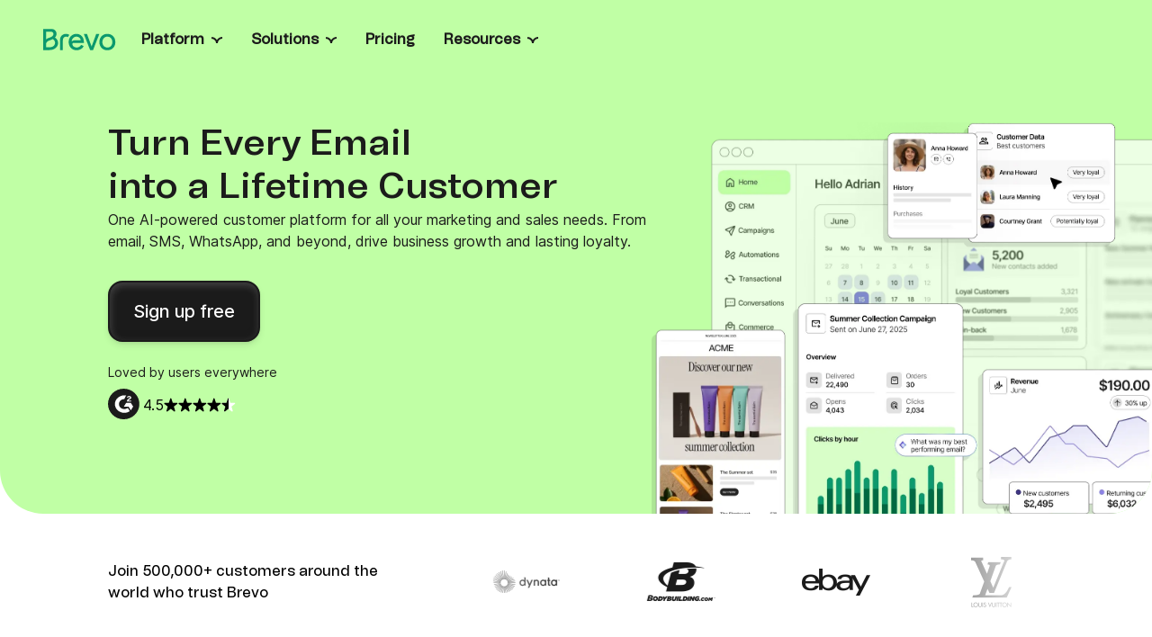

--- FILE ---
content_type: text/html; charset=utf-8
request_url: https://www.brevo.com/?ref=javaadpatel.com
body_size: 63028
content:
<!DOCTYPE html><html lang="en"><head><meta charSet="utf-8"/><meta name="viewport" content="width=device-width, initial-scale=1"/><link rel="preload" as="image" href="https://corp-backend.brevo.com/wp-content/uploads/2025/11/campaings.svg"/><link rel="preload" as="image" href="https://corp-backend.brevo.com/wp-content/uploads/2025/11/transactional_messaging.svg"/><link rel="preload" as="image" href="https://corp-backend.brevo.com/wp-content/uploads/2025/11/sales.svg"/><link rel="preload" as="image" href="https://corp-backend.brevo.com/wp-content/uploads/2025/11/BDP.svg"/><link rel="preload" as="image" href="https://corp-backend.brevo.com/wp-content/uploads/2025/11/loyalty.svg"/><link rel="preload" as="image" href="https://corp-backend.brevo.com/wp-content/uploads/2025/11/integrations.svg"/><link rel="preload" as="image" href="https://corp-backend.brevo.com/wp-content/uploads/2025/11/email.svg"/><link rel="preload" as="image" href="https://corp-backend.brevo.com/wp-content/uploads/2025/11/sms.svg"/><link rel="preload" as="image" href="https://corp-backend.brevo.com/wp-content/uploads/2025/11/whatsapp.svg"/><link rel="preload" as="image" href="https://corp-backend.brevo.com/wp-content/uploads/2025/11/web.svg"/><link rel="stylesheet" href="/_next/static/css/17cd533bd61ef589.css" data-precedence="next"/><link rel="stylesheet" href="/_next/static/css/7145d31122685f8d.css" data-precedence="next"/><link rel="stylesheet" href="/_next/static/css/2b0ba5043f89fbbb.css" data-precedence="next"/><link rel="stylesheet" href="/_next/static/css/49d15109b3a286d6.css" data-precedence="next"/><link rel="stylesheet" href="/_next/static/css/4140f5edf427b4d8.css" data-precedence="next"/><link rel="stylesheet" href="/_next/static/css/cccdae7dbe8e6f16.css" data-precedence="next"/><link rel="stylesheet" href="/_next/static/css/473765d93ff7340e.css" data-precedence="next"/><link rel="stylesheet" href="/_next/static/css/90afee398373e054.css" data-precedence="next"/><link rel="stylesheet" href="/_next/static/css/8d2a5da0c2c5a0ee.css" data-precedence="next"/><link rel="stylesheet" href="/_next/static/css/c1472d69cea626f0.css" data-precedence="next"/><link rel="stylesheet" href="/_next/static/css/f63096291cd94e49.css" data-precedence="next"/><link rel="stylesheet" href="/_next/static/css/8c1fa9cdf4afbe5c.css" data-precedence="next"/><link rel="stylesheet" href="/_next/static/css/536c713c73753c8a.css" data-precedence="next"/><link rel="stylesheet" href="/_next/static/css/adec35d1c1c77cc8.css" data-precedence="next"/><link rel="stylesheet" href="/_next/static/css/1d9058450962e04e.css" data-precedence="next"/><link rel="stylesheet" href="/_next/static/css/f0dc299db20a6614.css" data-precedence="next"/><link rel="stylesheet" href="/_next/static/css/6630ad09a62b04d9.css" data-precedence="next"/><link rel="stylesheet" href="/_next/static/css/55dfc82d0163f0fd.css" data-precedence="next"/><link rel="stylesheet" href="/_next/static/css/41026ea1d4a6ae8d.css" data-precedence="next"/><link rel="stylesheet" href="/_next/static/css/fa44e4f018df1a10.css" data-precedence="next"/><link rel="stylesheet" href="/_next/static/css/b54ef116996e3a2c.css" data-precedence="next"/><link rel="stylesheet" href="/_next/static/css/b0af7f02abb5b3a1.css" data-precedence="next"/><link rel="stylesheet" href="/_next/static/css/0079db0c90b7b099.css" data-precedence="next"/><link rel="stylesheet" href="/_next/static/css/ebd27c3b6a315cae.css" data-precedence="next"/><link rel="stylesheet" href="/_next/static/css/a83307c4115654fa.css" data-precedence="next"/><link rel="stylesheet" href="/_next/static/css/38901d3677fda862.css" data-precedence="next"/><link rel="stylesheet" href="/_next/static/css/374081ac2b0d227f.css" data-precedence="next"/><link rel="stylesheet" href="/_next/static/css/77ca128ec6262f25.css" data-precedence="next"/><link rel="stylesheet" href="/_next/static/css/f3b647088a91c46e.css" data-precedence="next"/><link rel="stylesheet" href="/_next/static/css/a726ef3167d4bbc0.css" data-precedence="next"/><link rel="stylesheet" href="/_next/static/css/cc968dc96d9b75ce.css" data-precedence="next"/><link rel="stylesheet" href="/_next/static/css/b6b0aad61118c74f.css" data-precedence="next"/><link rel="stylesheet" href="/_next/static/css/f08583ce24e89377.css" data-precedence="next"/><link rel="stylesheet" href="/_next/static/css/4a9adddb356d0315.css" data-precedence="next"/><link rel="stylesheet" href="/_next/static/css/7b1d149408f9ee71.css" data-precedence="next"/><link rel="stylesheet" href="/_next/static/css/a712e8ffcae33c05.css" data-precedence="next"/><link rel="stylesheet" href="/_next/static/css/16cd049e9997dfaa.css" data-precedence="next"/><link rel="stylesheet" href="/_next/static/css/c9f4a75fc712b111.css" data-precedence="next"/><link rel="stylesheet" href="/_next/static/css/b56ccf4292729351.css" data-precedence="next"/><link rel="stylesheet" href="/_next/static/css/e25c1eac79da0c7c.css" data-precedence="next"/><link rel="stylesheet" href="/_next/static/css/a8970db99b8e57b1.css" data-precedence="next"/><link rel="stylesheet" href="/_next/static/css/5c5c03f30bd1e046.css" data-precedence="next"/><link rel="stylesheet" href="/_next/static/css/68c2c9e42c291e6a.css" data-precedence="next"/><link rel="stylesheet" href="/_next/static/css/4354751bc4b3629e.css" data-precedence="next"/><link rel="stylesheet" href="/_next/static/css/88d7777f4ceeb316.css" data-precedence="next"/><link rel="stylesheet" href="/_next/static/css/53c5f2d319f8e449.css" data-precedence="next"/><link rel="stylesheet" href="/_next/static/css/ae7ef005902729eb.css" data-precedence="next"/><link rel="stylesheet" href="/_next/static/css/a8077a2df0da4f6e.css" data-precedence="next"/><link rel="stylesheet" href="/_next/static/css/c24bc1cb8c843161.css" data-precedence="next"/><link rel="stylesheet" href="/_next/static/css/9278a6963861d488.css" data-precedence="next"/><link rel="stylesheet" href="/_next/static/css/25b2e9ddfe801f0e.css" data-precedence="next"/><link rel="stylesheet" href="/_next/static/css/e2b8fc9b20c8480c.css" data-precedence="next"/><link rel="stylesheet" href="/_next/static/css/bcd271efc55346d7.css" data-precedence="next"/><link rel="stylesheet" href="/_next/static/css/5fc9135322ea695c.css" data-precedence="next"/><link rel="stylesheet" href="/_next/static/css/f27dc56880de2c79.css" data-precedence="next"/><link rel="stylesheet" href="/_next/static/css/48a4d5ace1038f87.css" data-precedence="next"/><link rel="stylesheet" href="/_next/static/css/c77b29c38996a76b.css" data-precedence="next"/><link rel="stylesheet" href="/_next/static/css/6e7f1107c30a1ead.css" data-precedence="next"/><link rel="stylesheet" href="/_next/static/css/3e357829c74a4a1d.css" data-precedence="next"/><link rel="stylesheet" href="/_next/static/css/74099f549f7e0f7d.css" data-precedence="next"/><link rel="stylesheet" href="/_next/static/css/568f51ab52a0bca4.css" data-precedence="next"/><link rel="stylesheet" href="/_next/static/css/9c4181329647c3c1.css" data-precedence="next"/><link rel="stylesheet" href="/_next/static/css/d4e9a72e27e7112f.css" data-precedence="next"/><link rel="stylesheet" href="/_next/static/css/87d0258a2491d94a.css" data-precedence="next"/><link rel="stylesheet" href="/_next/static/css/7cb8a860cb35ff68.css" data-precedence="next"/><link rel="stylesheet" href="/_next/static/css/b915f5c556d89bd0.css" data-precedence="next"/><link rel="stylesheet" href="/_next/static/css/cbb2dd339188a23f.css" data-precedence="next"/><link rel="stylesheet" href="/_next/static/css/6de26ef397f89e12.css" data-precedence="next"/><link rel="stylesheet" href="/_next/static/css/bad301765e833e80.css" data-precedence="next"/><link rel="stylesheet" href="/_next/static/css/b7a4117de6e29bdd.css" data-precedence="next"/><link rel="stylesheet" href="/_next/static/css/75c15fe783ece390.css" data-precedence="next"/><link rel="stylesheet" href="/_next/static/css/0f3c7cdcd30e8ef6.css" data-precedence="next"/><link rel="stylesheet" href="/_next/static/css/9180de311d0531f0.css" data-precedence="next"/><link rel="stylesheet" href="/_next/static/css/44b1197ca9596168.css" data-precedence="next"/><link rel="stylesheet" href="/_next/static/css/66ba7fc6d0761702.css" data-precedence="next"/><link rel="stylesheet" href="/_next/static/css/293b61131bb46ff0.css" data-precedence="next"/><link rel="stylesheet" href="/_next/static/css/26721fa03e7f61f4.css" data-precedence="next"/><link rel="stylesheet" href="/_next/static/css/d247f8963130c0b5.css" data-precedence="next"/><link rel="stylesheet" href="/_next/static/css/484dcc90428203fc.css" data-precedence="next"/><link rel="stylesheet" href="/_next/static/css/b18b2cf05bf4c7d3.css" data-precedence="next"/><link rel="stylesheet" href="/_next/static/css/002158ff43f120a7.css" data-precedence="next"/><link rel="stylesheet" href="/_next/static/css/ef46db3751d8e999.css" data-precedence="next"/><link rel="stylesheet" href="/_next/static/css/864c582e16b96d2c.css" data-precedence="next"/><link rel="stylesheet" href="/_next/static/css/f695012ac121cc40.css" data-precedence="next"/><link rel="stylesheet" href="/_next/static/css/0b12e8624f386381.css" data-precedence="next"/><link rel="preload" as="script" fetchPriority="low" href="/_next/static/chunks/webpack-807fd604aec13f94.js"/><script src="/_next/static/chunks/fd9d1056-a07975a04e514552.js" async=""></script><script src="/_next/static/chunks/3526-a2f2ef44e1290d15.js" async=""></script><script src="/_next/static/chunks/main-app-8cba1d0f8dc5a560.js" async=""></script><script src="/_next/static/chunks/6185-02c17c7b0feb81a9.js" async=""></script><script src="/_next/static/chunks/4935-93a76bcb6bbd2347.js" async=""></script><script src="/_next/static/chunks/3939-6bc98b94939a057f.js" async=""></script><script src="/_next/static/chunks/app/%5Blang%5D/layout-1fdefd204a789784.js" async=""></script><script src="/_next/static/chunks/6276-d14865b87f14ce51.js" async=""></script><script src="/_next/static/chunks/app/%5Blang%5D/error-431a78a7c126c89a.js" async=""></script><script src="/_next/static/chunks/3750-ed6abca6cc3296b5.js" async=""></script><script src="/_next/static/chunks/40-acfb6b41acaeb7bf.js" async=""></script><script src="/_next/static/chunks/115-af01b8a5bc36769f.js" async=""></script><script src="/_next/static/chunks/3824-66b071cd9561e040.js" async=""></script><script src="/_next/static/chunks/6052-8cbb1420fbf0b14f.js" async=""></script><script src="/_next/static/chunks/5232-1912fcc01708f835.js" async=""></script><script src="/_next/static/chunks/7883-10976e53f8b79b7d.js" async=""></script><script src="/_next/static/chunks/6248-03b179ad94372dcc.js" async=""></script><script src="/_next/static/chunks/1150-01b12302dacb738a.js" async=""></script><script src="/_next/static/chunks/app/%5Blang%5D/page-a1eb68be0f314457.js" async=""></script><link rel="preload" href="https://assets.brevo.com/js/fingerprint.js" as="script"/><link rel="preload" as="image" href="https://corp-backend.brevo.com/wp-content/uploads/2025/11/livechat.svg"/><link rel="preload" as="image" href="https://corp-backend.brevo.com/wp-content/uploads/2025/11/chatbt.svg"/><link rel="preload" as="image" href="https://corp-backend.brevo.com/wp-content/uploads/2025/11/wallet.svg"/><link rel="preload" as="image" href="https://corp-backend.brevo.com/wp-content/uploads/2025/11/phone.svg"/><link rel="preload" as="image" href="https://corp-backend.brevo.com/wp-content/uploads/2025/11/Small-Business.svg"/><link rel="preload" as="image" href="https://corp-backend.brevo.com/wp-content/uploads/2025/11/Enterprise.svg"/><link rel="preload" as="image" href="https://corp-backend.brevo.com/wp-content/uploads/2025/11/Ecommerce-Retail.svg"/><link rel="preload" as="image" href="https://corp-backend.brevo.com/wp-content/uploads/2025/11/devs.svg"/><link rel="preload" as="image" href="https://corp-backend.brevo.com/wp-content/uploads/2025/11/blog.svg"/><link rel="preload" as="image" href="https://corp-backend.brevo.com/wp-content/uploads/2025/11/ebooks.svg"/><link rel="preload" as="image" href="https://corp-backend.brevo.com/wp-content/uploads/2025/11/Case-study.svg"/><link rel="preload" as="image" href="https://corp-backend.brevo.com/wp-content/uploads/2025/11/templates.svg"/><link rel="preload" as="image" href="https://corp-backend.brevo.com/wp-content/uploads/2025/11/email_marketing.svg"/><link rel="preload" as="image" href="https://corp-backend.brevo.com/wp-content/uploads/2025/11/mailchimp.svg"/><link rel="preload" as="image" href="https://corp-backend.brevo.com/wp-content/uploads/2025/11/integrations-1.svg"/><link rel="preload" as="image" href="https://corp-backend.brevo.com/wp-content/uploads/2025/11/product_updates.svg"/><link rel="preload" as="image" href="https://corp-backend.brevo.com/wp-content/uploads/2025/11/events.svg"/><link rel="preload" as="image" href="https://corp-backend.brevo.com/wp-content/uploads/2025/11/community.svg"/><link rel="preload" as="image" href="https://corp-backend.brevo.com/wp-content/uploads/2025/11/partner_programs.svg"/><link rel="preload" as="image" href="https://corp-backend.brevo.com/wp-content/uploads/2025/11/help_center.svg"/><link rel="preload" as="image" href="https://corp-backend.brevo.com/wp-content/uploads/2025/11/contact.svg"/><link rel="preload" as="image" href="https://corp-backend.brevo.com/wp-content/uploads/2025/11/API.svg"/><link rel="preload" as="image" href="https://corp-backend.brevo.com/wp-content/uploads/2025/11/expert.svg"/><link rel="preload" as="image" href="https://corp-backend.brevo.com/wp-content/uploads/2025/11/platformstatus.svg"/><link rel="preload" as="image" href="https://corp-backend.brevo.com/wp-content/uploads/2025/12/G2-black-1.svg"/><link rel="preload" as="image" href="https://corp-backend.brevo.com/wp-content/uploads/2025/12/Email-marketing.webp"/><link rel="preload" as="image" href="https://corp-backend.brevo.com/wp-content/uploads/2025/12/SMS-marketing.webp"/><link rel="preload" as="image" href="https://corp-backend.brevo.com/wp-content/uploads/2025/12/WhatsApp.webp"/><link rel="preload" as="image" href="https://corp-backend.brevo.com/wp-content/uploads/2025/12/Push-Notifications.webp"/><link rel="preload" as="image" href="https://corp-backend.brevo.com/wp-content/uploads/2025/12/Loyalty.webp"/><link rel="preload" as="image" href="https://corp-backend.brevo.com/wp-content/uploads/2025/12/Wallet.webp"/><link rel="preload" as="image" href="https://corp-backend.brevo.com/wp-content/uploads/2025/12/Transactional-Messaging.webp"/><link rel="preload" as="image" href="https://corp-backend.brevo.com/wp-content/uploads/2025/12/Phone.webp"/><link rel="preload" as="image" href="https://corp-backend.brevo.com/wp-content/uploads/2025/12/Live-Chat.webp"/><link rel="preload" as="image" href="https://corp-backend.brevo.com/wp-content/uploads/2025/12/Chatbot.webp"/><link rel="preload" as="image" href="https://corp-backend.brevo.com/wp-content/uploads/2025/12/Meetings.webp"/><link rel="preload" as="image" href="https://corp-backend.brevo.com/wp-content/uploads/2025/04/BestUsability_Small-Business_Total.webp"/><link rel="preload" as="image" href="https://corp-backend.brevo.com/wp-content/uploads/2025/04/EmailTemplateBuilder_Leader_Leader.webp"/><link rel="preload" as="image" href="https://corp-backend.brevo.com/wp-content/uploads/2025/04/FastestImplementation_Enterprise_GoLiveTime.webp"/><link rel="preload" as="image" href="https://corp-backend.brevo.com/wp-content/uploads/2025/04/EasiestToDoBusinessWith_Mid-Market_EaseOfDoingBusinessWith.webp"/><link rel="preload" as="image" href="https://corp-backend.brevo.com/wp-content/uploads/2025/04/MomentumLeader_Leader.webp"/><link rel="preload" as="image" href="https://corp-backend.brevo.com/wp-content/uploads/2025/04/BestEstimatedROI_Enterprise_Roi.webp"/><link rel="preload" as="image" href="https://corp-backend.brevo.com/wp-content/uploads/2025/05/Bcorp_logo.webp"/><link crossorigin="true" href="https://designsystem.brevo.com" rel="preconnect"/><link as="style" href="https://designsystem.brevo.com/designsystem/component/face/5309a9e03cf153ec184a.css" rel="preload"/><link crossorigin="anonymous" href="https://corp-backend.brevo.com" rel="preconnect"/><link crossorigin="anonymous" href="https://metrics.brevo.com" rel="preconnect"/><link crossorigin="anonymous" href="https://assets.brevo.com" rel="preconnect"/><link crossorigin="true" href="https://player.vimeo.com" rel="preconnect"/><link href="https://corp-backend.brevo.com/wp-content/uploads/2025/07/Brevo_logo.svg" rel="icon" type="image/svg+xml"/><link href="https://www.brevo.com/" hrefLang="en" rel="alternate"/><link href="https://www.brevo.com/fr/" hrefLang="fr" rel="alternate"/><link href="https://www.brevo.com/de/" hrefLang="de" rel="alternate"/><link href="https://www.brevo.com/es/" hrefLang="es" rel="alternate"/><link href="https://www.brevo.com/pt/" hrefLang="pt" rel="alternate"/><link href="https://www.brevo.com/it/" hrefLang="it" rel="alternate"/><link href="https://www.brevo.com/" rel="canonical"/><title>Email &amp; SMS Marketing, CRM &amp; Automation | Brevo</title><meta name="description" content="Brevo is the most intuitive all-in-one customer engagement platform: email and SMS marketing, automation, CRM, live chat, and transactional email. Try it free."/><meta name="page-id" content="48"/><meta name="og:content" content="brevo, sendinblue"/><meta property="og:title" content="Email &amp; SMS Marketing, CRM &amp; Automation | Brevo"/><meta property="og:description" content="Brevo is the most intuitive all-in-one customer engagement platform: email and SMS marketing, automation, CRM, live chat, and transactional email. Try it free."/><meta property="og:type" content="website"/><meta name="twitter:card" content="summary"/><meta name="twitter:title" content="Email &amp; SMS Marketing, CRM &amp; Automation | Brevo"/><meta name="twitter:description" content="Brevo is the most intuitive all-in-one customer engagement platform: email and SMS marketing, automation, CRM, live chat, and transactional email. Try it free."/><link href="https://designsystem.brevo.com/designsystem/component/face/5309a9e03cf153ec184a.css" rel="stylesheet"/><script>(self.__next_s=self.__next_s||[]).push([0,{"data-cfasync":"false","children":"\n                    function getCookie(key) {\n                      const cookies = document.cookie.split(';');\n                      for (const cookie of cookies) {\n                        const [cookieKey, cookieValue] = cookie.trim().split('=');\n                        if (cookieKey === key) return decodeURIComponent(cookieValue);\n                      }\n                      return null;\n                    }\n              \n                    function loadABTastyScript() {\n                      if (document.getElementById(\"abTasty\")) return;\n              \n                      const script = document.createElement(\"script\");\n                      script.id = \"abTasty\";\n                      script.src = \"https://try.abtasty.com/f9a3e011099d4b460c457de53a360bc8.js\";\n                      script.type = \"text/javascript\";\n                      script.async = false;\n                      script.onload = function () {\n                        let retries = 0;\n                        const maxRetries = 5;\n                        let abResultsPushed = false;\n                        let abTestDataPushed = false;\n              \n                        const interval = setInterval(() => {\n                          const abResults = window.ABTasty?.results;\n                          const getTestsOnPage = window.ABTasty?.getTestsOnPage;\n                          const anonymousId = getCookie(\"anonymous_id\");\n              \n                          if (abResults && !abResultsPushed) {\n                            window.dataLayer = window.dataLayer || [];\n                            window.dataLayer.push({\n                              event: 'ABTASTY_RESULTS',\n                              data: abResults,\n                            });\n                            abResultsPushed = true;\n                          }\n              \n                          if (typeof getTestsOnPage === 'function' && anonymousId && !abTestDataPushed) {\n                            window.dataLayer = window.dataLayer || [];\n                            window.dataLayer.push({\n                              event: 'ABTASTY_TEST_DATA',\n                              data: {\n                                activeTests: getTestsOnPage(),\n                                currentPageURL: window.location.href,\n                                anonymousId: anonymousId,\n                              },\n                            });\n                            abTestDataPushed = true;\n                          }\n              \n                          if ((abResultsPushed && abTestDataPushed) || ++retries >= maxRetries) {\n                            clearInterval(interval);\n                          }\n                        }, 500);\n                      };\n                      document.head.appendChild(script);\n                    }\n                    window.AlbacrossRevealOnSuccess = function () {\n                      window.dataLayer = window.dataLayer || [];\n                      window.dataLayer.push({\n                        event: \"ALBACROSS\",\n                        eventType: \"COMPANY_INFO\",\n                        data: {\n                          albacrossData: window.AlbacrossReveal,\n                        },\n                      });\n                      loadABTastyScript();\n                    };\n              \n                    window.AlbacrossRevealOnFail = function () {\n                      loadABTastyScript();\n                    };\n              \n                      (function(a, l, b, c, r, s) {\n                        _nQa = c;\n                        r = a.createElement(l);\n                        s = a.getElementsByTagName(l)[0];\n                        r.async = 1;\n                        r.src = (a.location.protocol === \"https:\" ? \"https://\" : \"http://\") + b;\n                        s.parentNode.insertBefore(r, s);\n                    })(document, \"script\", \"serve.albacross.com/reveal.js\", \"5af6e573-a72f-4101-83e5-11d088df191a\");\n                  ","id":"albacrossRevealAPI"}])</script><noscript><iframe src="https://metrics.brevo.com/ns.html?id=MKMDTST" height="0" width="0" style="display: none; visibility: hidden;" /></noscript><script>(self.__next_s=self.__next_s||[]).push([0,{"children":"(function(w,d,s,l,i){\n                        w[l]=w[l]||[];\n                        w[l].push({'gtm.start': new Date().getTime(), event:'gtm.js'});\n                        var f=d.getElementsByTagName(s)[0],\n                        j=d.createElement(s),\n                        dl=l!='dataLayer'?'&l='+l:'';\n                        j.async=true;\n                        j.src='https://metrics.brevo.com/dt.js?id='+i+dl;\n                        f.parentNode.insertBefore(j,f);\n                    })(window,document,'script','dataLayer','MKMDTST');","id":"GTM"}])</script><script src="/_next/static/chunks/polyfills-78c92fac7aa8fdd8.js" noModule=""></script></head><body><script type="application/ld+json">{"@context":"https://schema.org","@graph":[{"@type":"Organization","name":"Brevo","url":"https://www.brevo.com/","logo":false,"sameAs":["https://www.linkedin.com/company/brevo/","https://x.com/brevo_official","https://www.instagram.com/brevo/","https://www.youtube.com/@brevo_official","https://www.facebook.com/brevo.official"],"contactPoint":{"@type":"ContactPoint","telephone":"","contactType":"Customer Service"},"address":{"@type":"PostalAddress","streetAddress":"823 Congress Avenue Suite 300","addressLocality":"Austin","postalCode":"TX 78701","addressCountry":"United States"}}]}</script><!--$!--><template data-dgst="BAILOUT_TO_CLIENT_SIDE_RENDERING"></template><!--/$--><div class="dist_marketing-header__wrapper__SrGRE Layout_headerWrapper__TIIjj Layout_layout--home__z_CPM Layout_layout__ADVXS"><div style="position:relative;z-index:1000"></div><header id="brevo-header" data-testid="brevo-header" class="dist_marketing-header__01z7X dist_marketing-header--figure___0vga undefined Layout_headerWrapper__TIIjj Layout_layout--home__z_CPM Layout_layout__ADVXS"><nav class="dist_marketing-header__nav__3Crhs dist_marketing-header__nav--2025__nQqyd"><div class="dist_marketing-header__logo-wrapper__u80NK dist_marketing-header__logo-wrapper--2025__CvkaX"><a href="https://www.brevo.com/en" target="_self" aria-label="Brevo" data-testid="brevo-logo" data-test="brevo-logo" class="dist_brevo-logo__gwCOT dist_brevo-logo--2025__5yUt4 dist_brevo-logo--2025--v2__VzUiJ" id="brevo-logo"><span aria-hidden="true"><svg width="82" height="24" viewBox="0 0 82 24" fill="none" xmlns="http://www.w3.org/2000/svg"><path d="M66.5874 14.8605C66.5874 11.2271 68.8867 8.67158 72.1571 8.67158C75.4276 8.67158 77.7635 11.2256 77.7635 14.8605C77.7635 18.4955 75.4281 20.9048 72.1571 20.9048C68.8862 20.9048 66.5874 18.3855 66.5874 14.8605ZM63.1734 14.8605C63.1734 20.2218 66.9107 24 72.1566 24C77.4026 24 81.1765 20.2218 81.1765 14.8605C81.1765 9.49929 77.4392 5.57786 72.1566 5.57786C66.874 5.57786 63.1734 9.42843 63.1734 14.8605ZM45.7446 5.79345L52.7884 23.7834H56.095L63.1383 5.79345H59.5808L54.4778 19.6821H54.4056L49.3026 5.79345H45.7446ZM32.053 14.2122C32.2683 10.9014 34.4607 8.67158 37.4435 8.67158C40.0304 8.67158 41.9712 10.327 42.2588 12.8101H36.2931C34.1731 12.8101 33.0227 13.0619 32.1614 14.2138H32.053V14.2122ZM28.6395 14.752C28.6395 20.1132 32.4129 23.9985 37.6227 23.9985C41.1446 23.9985 44.2344 22.1999 45.5639 19.3564L42.6895 17.9166C41.6836 19.7876 39.7428 20.9033 37.6227 20.9033C35.0705 20.9033 32.7712 18.9599 32.7712 17.0889C32.7712 16.1179 33.4182 15.6852 34.3522 15.6852H45.7431V14.7143C45.7431 9.31686 42.2935 5.57484 37.3351 5.57484C32.3767 5.57484 28.639 9.42541 28.639 14.7505M18.8653 23.7814H22.0996V12.7372C22.0996 10.3627 23.5722 8.67108 25.6215 8.67108C26.4843 8.67108 27.3817 8.95904 27.8139 9.35405C28.1376 8.49016 28.6405 7.62778 29.3949 6.76388C28.5321 6.04473 27.0595 5.57584 25.6215 5.57584C21.669 5.57584 18.8653 8.52634 18.8653 12.7357V23.7824V23.7814ZM3.23431 11.8744V3.09373H8.55255C10.3489 3.09373 11.5354 4.13703 11.5354 5.72008C11.5354 7.51872 9.99052 8.88617 6.82849 9.92948C4.67228 10.6124 3.70259 11.1884 3.34272 11.8729L3.23431 11.8744ZM3.23431 20.6897V17.02C3.23431 15.4008 4.60001 13.8177 6.50476 13.2056C8.19419 12.6297 9.59452 12.0538 10.781 11.4432C12.362 12.3794 13.3317 13.9972 13.3317 15.6888C13.3317 18.5669 10.6003 20.6897 6.89926 20.6897H3.23431ZM0 23.7834H7.18685C12.6496 23.7834 16.7452 20.3655 16.7452 15.832C16.7452 13.3489 15.4879 11.119 13.2595 9.6792C14.4098 8.52735 14.9489 7.19608 14.9489 5.57685C14.9489 2.23134 12.5412 0 8.91242 0H0V23.7834Z" fill="#0B996E"></path></svg></span></a></div><ul class="dist_marketing-header__list__VjU8q" style="flex:1"><li class="dist_marketing-header__list-item__xYEa4 dist_marketing-header__list-item--child__KKjnS dist_marketing-header__list-item--child--v2__tlPOv dist_marketing-header__list-item--2025__kXttt dist_marketing-header__list-item--2025--v2__ZM_1m" id="39057" data-testid="marketing-header-list-item"><a href="#" class="marketing-heading-8 dist_marketing-link___aoCk dist_marketing-link-light__rLjNz dist_marketing-link-light--black__dWNmU dist_marketing-header__link__BBPHJ dist_marketing-header__link--v2__HhLKl" target="_self" data-testid="marketing-link" data-test="marketing-link" rel="noreferrer"><div class="dist_marketing-link__label__PNFF5"><span class="dist_marketing-link__label__PNFF5">Platform</span></div><svg xmlns="http://www.w3.org/2000/svg" width="12" height="12" viewBox="0 0 12 12" fill="none" class="dist_marketing-link__icon--sm__ywAFO dist_marketing-link__icon--xs__ajsng dist_marketing-link__end__nGkHI dist_marketing-link__dropdownanimate__MMf2D" aria-hidden="true" focusable="false"><path d="M6.00001 10C6.00001 6.7163 3.31699 4.06021 0 4.06021M5.99999 9.93979C5.99999 6.65609 8.68301 4 12 4" stroke="currentColor" stroke-width="2"></path></svg></a><div style="height:8px"></div><div class="dist_marketing-header__panel__qy1ed dist_marketing-header__panel--figure__VJfXe dist_marketing-header__panel--2025__lJdMb dist_marketing-header__panel--2025--v2__7w8Q6"><div class="dist_marketing-header__panel-inner__CusIL dist_marketing-header__panel-inner--figure__LUZ6W dist_marketing-header__panel-inner--2025__svwC0 dist_marketing-header__panel-inner--wrapper__AG1l6 dist_marketing-header__panel-inner--row__80S43 dist_marketing-header__panel-inner--row-2025__AY8ZV dist_marketing-header__panel-inner--row-2025--v2__GoPMG"><nav aria-label="Product navigation menu" class="dist_marketing-header__panel-list__0_0gr dist_marketing-header__panel-list--2025__wPMqm undefined dist_marketing-header__panel-list--row__aBfhW dist_marketing-header__panel-list--row--2025__E0_6v"><div class="dist_marketing-header__content--2025__C0K_g"><div class="dist_marketing-header__content-title__fe2aQ dist_marketing-header__content-title--row__eKoSc"><h6 class="marketing-heading-6 dist_brevo-heading__utk3d dist_marketing-header__content-heading__Kk1EC dist_marketing-header__content-heading--row__ErOAs">Capabilities</h6></div><ul class="dist_marketing-header__content-list__JEOPb"><li class="dist_marketing-header__content-wrapper__6zWfw" data-testid="panel-item-btn"><div class="dist_marketing-header__content-title__fe2aQ dist_marketing-header__content-title--column__fQzwG dist_marketing-header__content-title--figure___uLyJ dist_marketing-header__content-title--2025__wigy7 dist_marketing-header__content-title--2025--v2__U93bK"><div class="marketing-heading-8 dist_brevo-heading__utk3d dist_marketing-header__content-heading__Kk1EC">Capabilities</div></div><div class="dist_marketing-header__content-wrapper__6zWfw" data-testid="panel-item-btn" data-nav-column="39058" data-nav-row="1" tabindex="0"><div class="dist_marketing-header__content-item__Byagp"><a rel="noreferrer" href="https://www.brevo.com/products/marketing-platform/" class="dist_marketing-document-card__DyR_6 dist_marketing-document-card--top__PFZ0B dist_marketing-document-card--v2__Pzmig dist_marketing-header__content-icon__uPZEy dist_marketing-header__content-icon--v2__UFmo2 dist_marketing-header__content-icon--column__isauf undefined" target="_self" data-test="document-card" tabindex="-1"><div class="undefined dist_marketing-document-card__icon--v2__aAqFM"><img class="undefined" src="https://corp-backend.brevo.com/wp-content/uploads/2025/11/campaings.svg" alt="Campaigns &amp; automation img"/></div><div class="dist_marketing-document-card__content__PIQen dist_marketing-document-card__content--static___dSb4 dist_marketing-header__content-info__Q3_tC"><div class="dist_marketing-document-card__heading__pQWFS undefined dist_marketing-header__content-head--column__4SERg dist_marketing-header__content-head--row--v2__kM5OO"><span class="marketing-typo_text-inter-3-regular dist_marketing-header__content-writeup__aO9IA undefined">Campaigns & automation</span></div><p class="marketing-typo_text-inter-1-regular dist_marketing-document-card__description__6XOC2 dist_marketing-document-card__description--v2__vGIoD dist_marketing-document-card__description--top__WEtrc dist_marketing-header__content-text__XzzWs dist_marketing-header__content-text--figure__O8_Ue">Boost conversions with automated multichannel customer journeys.</p></div></a></div></div><div class="dist_marketing-header__content-wrapper__6zWfw" data-testid="panel-item-btn" data-nav-column="39058" data-nav-row="2" tabindex="0"><div class="dist_marketing-header__content-item__Byagp"><a rel="noreferrer" href="https://www.brevo.com/products/transactional-email/" class="dist_marketing-document-card__DyR_6 dist_marketing-document-card--top__PFZ0B dist_marketing-document-card--v2__Pzmig dist_marketing-header__content-icon__uPZEy dist_marketing-header__content-icon--v2__UFmo2 dist_marketing-header__content-icon--column__isauf undefined" target="_self" data-test="document-card" tabindex="-1"><div class="undefined dist_marketing-document-card__icon--v2__aAqFM"><img class="undefined" src="https://corp-backend.brevo.com/wp-content/uploads/2025/11/transactional_messaging.svg" alt="Transactional messaging img"/></div><div class="dist_marketing-document-card__content__PIQen dist_marketing-document-card__content--static___dSb4 dist_marketing-header__content-info__Q3_tC"><div class="dist_marketing-document-card__heading__pQWFS undefined dist_marketing-header__content-head--column__4SERg dist_marketing-header__content-head--row--v2__kM5OO"><span class="marketing-typo_text-inter-3-regular dist_marketing-header__content-writeup__aO9IA undefined">Transactional messaging</span></div><p class="marketing-typo_text-inter-1-regular dist_marketing-document-card__description__6XOC2 dist_marketing-document-card__description--v2__vGIoD dist_marketing-document-card__description--top__WEtrc dist_marketing-header__content-text__XzzWs dist_marketing-header__content-text--figure__O8_Ue">Send real-time email, SMS, &#038; WhatsApp messages triggered  via SMTP relay and API.</p></div></a></div></div><div class="dist_marketing-header__content-wrapper__6zWfw" data-testid="panel-item-btn" data-nav-column="39058" data-nav-row="3" tabindex="0"><div class="dist_marketing-header__content-item__Byagp"><a rel="noreferrer" href="https://www.brevo.com/products/sales-platform/" class="dist_marketing-document-card__DyR_6 dist_marketing-document-card--top__PFZ0B dist_marketing-document-card--v2__Pzmig dist_marketing-header__content-icon__uPZEy dist_marketing-header__content-icon--v2__UFmo2 dist_marketing-header__content-icon--column__isauf undefined" target="_self" data-test="document-card" tabindex="-1"><div class="undefined dist_marketing-document-card__icon--v2__aAqFM"><img class="undefined" src="https://corp-backend.brevo.com/wp-content/uploads/2025/11/sales.svg" alt="Sales management img"/></div><div class="dist_marketing-document-card__content__PIQen dist_marketing-document-card__content--static___dSb4 dist_marketing-header__content-info__Q3_tC"><div class="dist_marketing-document-card__heading__pQWFS undefined dist_marketing-header__content-head--column__4SERg dist_marketing-header__content-head--row--v2__kM5OO"><span class="marketing-typo_text-inter-3-regular dist_marketing-header__content-writeup__aO9IA undefined">Sales management</span></div><p class="marketing-typo_text-inter-1-regular dist_marketing-document-card__description__6XOC2 dist_marketing-document-card__description--v2__vGIoD dist_marketing-document-card__description--top__WEtrc dist_marketing-header__content-text__XzzWs dist_marketing-header__content-text--figure__O8_Ue">Accelerate revenue with custom pipelines, sales automation, chat &#038; more. </p></div></a></div></div><div class="dist_marketing-header__content-wrapper__6zWfw" data-testid="panel-item-btn" data-nav-column="39058" data-nav-row="4" tabindex="0"><div class="dist_marketing-header__content-item__Byagp"><a rel="noreferrer" href="https://www.brevo.com/products/customer-data-platform/" class="dist_marketing-document-card__DyR_6 dist_marketing-document-card--top__PFZ0B dist_marketing-document-card--v2__Pzmig dist_marketing-header__content-icon__uPZEy dist_marketing-header__content-icon--v2__UFmo2 dist_marketing-header__content-icon--column__isauf undefined" target="_self" data-test="document-card" tabindex="-1"><div class="undefined dist_marketing-document-card__icon--v2__aAqFM"><img class="undefined" src="https://corp-backend.brevo.com/wp-content/uploads/2025/11/BDP.svg" alt="Brevo Data Platform img"/></div><div class="dist_marketing-document-card__content__PIQen dist_marketing-document-card__content--static___dSb4 dist_marketing-header__content-info__Q3_tC"><div class="dist_marketing-document-card__heading__pQWFS undefined dist_marketing-header__content-head--column__4SERg dist_marketing-header__content-head--row--v2__kM5OO"><span class="marketing-typo_text-inter-3-regular dist_marketing-header__content-writeup__aO9IA undefined">Brevo Data Platform</span></div><p class="marketing-typo_text-inter-1-regular dist_marketing-document-card__description__6XOC2 dist_marketing-document-card__description--v2__vGIoD dist_marketing-document-card__description--top__WEtrc dist_marketing-header__content-text__XzzWs dist_marketing-header__content-text--figure__O8_Ue">Unify and activate customer data for smarter marketing and faster time-to-value. </p></div></a></div></div><div class="dist_marketing-header__content-wrapper__6zWfw" data-testid="panel-item-btn" data-nav-column="39058" data-nav-row="5" tabindex="0"><div class="dist_marketing-header__content-item__Byagp"><a rel="noreferrer" href="https://www.brevo.com/products/loyalty/" class="dist_marketing-document-card__DyR_6 dist_marketing-document-card--top__PFZ0B dist_marketing-document-card--v2__Pzmig dist_marketing-header__content-icon__uPZEy dist_marketing-header__content-icon--v2__UFmo2 dist_marketing-header__content-icon--column__isauf undefined" target="_self" data-test="document-card" tabindex="-1"><div class="undefined dist_marketing-document-card__icon--v2__aAqFM"><img class="undefined" src="https://corp-backend.brevo.com/wp-content/uploads/2025/11/loyalty.svg" alt="Customer loyalty img"/></div><div class="dist_marketing-document-card__content__PIQen dist_marketing-document-card__content--static___dSb4 dist_marketing-header__content-info__Q3_tC"><div class="dist_marketing-document-card__heading__pQWFS undefined dist_marketing-header__content-head--column__4SERg dist_marketing-header__content-head--row--v2__kM5OO"><span class="marketing-typo_text-inter-3-regular dist_marketing-header__content-writeup__aO9IA undefined">Customer loyalty</span></div><p class="marketing-typo_text-inter-1-regular dist_marketing-document-card__description__6XOC2 dist_marketing-document-card__description--v2__vGIoD dist_marketing-document-card__description--top__WEtrc dist_marketing-header__content-text__XzzWs dist_marketing-header__content-text--figure__O8_Ue">Turn customers into loyal fans with a fully integrated rewards program.</p></div></a></div></div><div class="dist_marketing-header__content-wrapper__6zWfw" data-testid="panel-item-btn" data-nav-column="39058" data-nav-row="6" tabindex="0"><div class="dist_marketing-header__content-item__Byagp"><a rel="noreferrer" href="https://www.brevo.com/integrations/" class="dist_marketing-document-card__DyR_6 dist_marketing-document-card--top__PFZ0B dist_marketing-document-card--v2__Pzmig dist_marketing-header__content-icon__uPZEy dist_marketing-header__content-icon--v2__UFmo2 dist_marketing-header__content-icon--column__isauf undefined" target="_self" data-test="document-card" tabindex="-1"><div class="undefined dist_marketing-document-card__icon--v2__aAqFM"><img class="undefined" src="https://corp-backend.brevo.com/wp-content/uploads/2025/11/integrations.svg" alt="Integrations img"/></div><div class="dist_marketing-document-card__content__PIQen dist_marketing-document-card__content--static___dSb4 dist_marketing-header__content-info__Q3_tC"><div class="dist_marketing-document-card__heading__pQWFS undefined dist_marketing-header__content-head--column__4SERg dist_marketing-header__content-head--row--v2__kM5OO"><span class="marketing-typo_text-inter-3-regular dist_marketing-header__content-writeup__aO9IA undefined">Integrations</span></div><p class="marketing-typo_text-inter-1-regular dist_marketing-document-card__description__6XOC2 dist_marketing-document-card__description--v2__vGIoD dist_marketing-document-card__description--top__WEtrc dist_marketing-header__content-text__XzzWs dist_marketing-header__content-text--figure__O8_Ue">Connect Brevo with 150+ digital tools like Shopify, WordPress, Stripe, Zapier and more.</p></div></a></div></div></li></ul></div><div class="dist_marketing-header__content--2025__C0K_g"><div class="dist_marketing-header__content-title__fe2aQ dist_marketing-header__content-title--row__eKoSc"><h6 class="marketing-heading-6 dist_brevo-heading__utk3d dist_marketing-header__content-heading__Kk1EC dist_marketing-header__content-heading--row__ErOAs">Channels</h6></div><ul class="dist_marketing-header__content-list__JEOPb"><li class="dist_marketing-header__content-wrapper__6zWfw" data-testid="panel-item-btn"><div class="dist_marketing-header__content-title__fe2aQ dist_marketing-header__content-title--column__fQzwG dist_marketing-header__content-title--figure___uLyJ dist_marketing-header__content-title--2025__wigy7 dist_marketing-header__content-title--2025--v2__U93bK"><div class="marketing-heading-8 dist_brevo-heading__utk3d dist_marketing-header__content-heading__Kk1EC">Channels</div></div><div class="dist_marketing-header__content-wrapper__6zWfw" data-testid="panel-item-btn" data-nav-column="39065" data-nav-row="1" tabindex="0"><div class="dist_marketing-header__content-item__Byagp"><a rel="noreferrer" href="https://www.brevo.com/features/email-marketing/" class="dist_marketing-document-card__DyR_6 dist_marketing-document-card--v2__Pzmig dist_marketing-header__content-icon__uPZEy dist_marketing-header__content-icon--v2__UFmo2 dist_marketing-header__content-icon--column__isauf undefined" target="_self" data-test="document-card" tabindex="-1"><div class="undefined dist_marketing-document-card__icon--v2__aAqFM"><img class="undefined" src="https://corp-backend.brevo.com/wp-content/uploads/2025/11/email.svg" alt="Email img"/></div><div class="dist_marketing-document-card__content__PIQen dist_marketing-document-card__content--static___dSb4 dist_marketing-header__content-info__Q3_tC"><div class="dist_marketing-document-card__heading__pQWFS undefined dist_marketing-header__content-head--column__4SERg dist_marketing-header__content-head--row--v2__kM5OO"><span class="marketing-typo_text-inter-3-regular dist_marketing-header__content-writeup__aO9IA undefined">Email</span></div></div></a></div></div><div class="dist_marketing-header__content-wrapper__6zWfw" data-testid="panel-item-btn" data-nav-column="39065" data-nav-row="2" tabindex="0"><div class="dist_marketing-header__content-item__Byagp"><a rel="noreferrer" href="https://www.brevo.com/features/sms-marketing/" class="dist_marketing-document-card__DyR_6 dist_marketing-document-card--v2__Pzmig dist_marketing-header__content-icon__uPZEy dist_marketing-header__content-icon--v2__UFmo2 dist_marketing-header__content-icon--column__isauf undefined" target="_self" data-test="document-card" tabindex="-1"><div class="undefined dist_marketing-document-card__icon--v2__aAqFM"><img class="undefined" src="https://corp-backend.brevo.com/wp-content/uploads/2025/11/sms.svg" alt="SMS img"/></div><div class="dist_marketing-document-card__content__PIQen dist_marketing-document-card__content--static___dSb4 dist_marketing-header__content-info__Q3_tC"><div class="dist_marketing-document-card__heading__pQWFS undefined dist_marketing-header__content-head--column__4SERg dist_marketing-header__content-head--row--v2__kM5OO"><span class="marketing-typo_text-inter-3-regular dist_marketing-header__content-writeup__aO9IA undefined">SMS</span></div></div></a></div></div><div class="dist_marketing-header__content-wrapper__6zWfw" data-testid="panel-item-btn" data-nav-column="39065" data-nav-row="3" tabindex="0"><div class="dist_marketing-header__content-item__Byagp"><a rel="noreferrer" href="https://www.brevo.com/features/whatsapp-campaigns/" class="dist_marketing-document-card__DyR_6 dist_marketing-document-card--v2__Pzmig dist_marketing-header__content-icon__uPZEy dist_marketing-header__content-icon--v2__UFmo2 dist_marketing-header__content-icon--column__isauf undefined" target="_self" data-test="document-card" tabindex="-1"><div class="undefined dist_marketing-document-card__icon--v2__aAqFM"><img class="undefined" src="https://corp-backend.brevo.com/wp-content/uploads/2025/11/whatsapp.svg" alt="WhatsApp img"/></div><div class="dist_marketing-document-card__content__PIQen dist_marketing-document-card__content--static___dSb4 dist_marketing-header__content-info__Q3_tC"><div class="dist_marketing-document-card__heading__pQWFS undefined dist_marketing-header__content-head--column__4SERg dist_marketing-header__content-head--row--v2__kM5OO"><span class="marketing-typo_text-inter-3-regular dist_marketing-header__content-writeup__aO9IA undefined">WhatsApp</span></div></div></a></div></div><div class="dist_marketing-header__content-wrapper__6zWfw" data-testid="panel-item-btn" data-nav-column="39065" data-nav-row="4" tabindex="0"><div class="dist_marketing-header__content-item__Byagp"><a rel="noreferrer" href="https://www.brevo.com/features/push/" class="dist_marketing-document-card__DyR_6 dist_marketing-document-card--v2__Pzmig dist_marketing-header__content-icon__uPZEy dist_marketing-header__content-icon--v2__UFmo2 dist_marketing-header__content-icon--column__isauf undefined" target="_self" data-test="document-card" tabindex="-1"><div class="undefined dist_marketing-document-card__icon--v2__aAqFM"><img class="undefined" src="https://corp-backend.brevo.com/wp-content/uploads/2025/11/web.svg" alt="Web &amp; mobile push img"/></div><div class="dist_marketing-document-card__content__PIQen dist_marketing-document-card__content--static___dSb4 dist_marketing-header__content-info__Q3_tC"><div class="dist_marketing-document-card__heading__pQWFS undefined dist_marketing-header__content-head--column__4SERg dist_marketing-header__content-head--row--v2__kM5OO"><span class="marketing-typo_text-inter-3-regular dist_marketing-header__content-writeup__aO9IA undefined">Web & mobile push</span></div></div></a></div></div><div class="dist_marketing-header__content-wrapper__6zWfw" data-testid="panel-item-btn" data-nav-column="39065" data-nav-row="5" tabindex="0"><div class="dist_marketing-header__content-item__Byagp"><a rel="noreferrer" href="https://www.brevo.com/features/live-chat/" class="dist_marketing-document-card__DyR_6 dist_marketing-document-card--v2__Pzmig dist_marketing-header__content-icon__uPZEy dist_marketing-header__content-icon--v2__UFmo2 dist_marketing-header__content-icon--column__isauf undefined" target="_self" data-test="document-card" tabindex="-1"><div class="undefined dist_marketing-document-card__icon--v2__aAqFM"><img class="undefined" src="https://corp-backend.brevo.com/wp-content/uploads/2025/11/livechat.svg" alt="Live chat img"/></div><div class="dist_marketing-document-card__content__PIQen dist_marketing-document-card__content--static___dSb4 dist_marketing-header__content-info__Q3_tC"><div class="dist_marketing-document-card__heading__pQWFS undefined dist_marketing-header__content-head--column__4SERg dist_marketing-header__content-head--row--v2__kM5OO"><span class="marketing-typo_text-inter-3-regular dist_marketing-header__content-writeup__aO9IA undefined">Live chat</span></div></div></a></div></div><div class="dist_marketing-header__content-wrapper__6zWfw" data-testid="panel-item-btn" data-nav-column="39065" data-nav-row="6" tabindex="0"><div class="dist_marketing-header__content-item__Byagp"><a rel="noreferrer" href="https://www.brevo.com/features/chatbot/" class="dist_marketing-document-card__DyR_6 dist_marketing-document-card--v2__Pzmig dist_marketing-header__content-icon__uPZEy dist_marketing-header__content-icon--v2__UFmo2 dist_marketing-header__content-icon--column__isauf undefined" target="_self" data-test="document-card" tabindex="-1"><div class="undefined dist_marketing-document-card__icon--v2__aAqFM"><img class="undefined" src="https://corp-backend.brevo.com/wp-content/uploads/2025/11/chatbt.svg" alt="Chatbot img"/></div><div class="dist_marketing-document-card__content__PIQen dist_marketing-document-card__content--static___dSb4 dist_marketing-header__content-info__Q3_tC"><div class="dist_marketing-document-card__heading__pQWFS undefined dist_marketing-header__content-head--column__4SERg dist_marketing-header__content-head--row--v2__kM5OO"><span class="marketing-typo_text-inter-3-regular dist_marketing-header__content-writeup__aO9IA undefined">Chatbot</span></div></div></a></div></div><div class="dist_marketing-header__content-wrapper__6zWfw" data-testid="panel-item-btn" data-nav-column="39065" data-nav-row="7" tabindex="0"><div class="dist_marketing-header__content-item__Byagp"><a rel="noreferrer" href="https://www.brevo.com/features/wallet/" class="dist_marketing-document-card__DyR_6 dist_marketing-document-card--v2__Pzmig dist_marketing-header__content-icon__uPZEy dist_marketing-header__content-icon--v2__UFmo2 dist_marketing-header__content-icon--column__isauf undefined" target="_self" data-test="document-card" tabindex="-1"><div class="undefined dist_marketing-document-card__icon--v2__aAqFM"><img class="undefined" src="https://corp-backend.brevo.com/wp-content/uploads/2025/11/wallet.svg" alt="Wallet img"/></div><div class="dist_marketing-document-card__content__PIQen dist_marketing-document-card__content--static___dSb4 dist_marketing-header__content-info__Q3_tC"><div class="dist_marketing-document-card__heading__pQWFS undefined dist_marketing-header__content-head--column__4SERg dist_marketing-header__content-head--row--v2__kM5OO"><span class="marketing-typo_text-inter-3-regular dist_marketing-header__content-writeup__aO9IA undefined">Wallet</span></div></div></a></div></div><div class="dist_marketing-header__content-wrapper__6zWfw" data-testid="panel-item-btn" data-nav-column="39065" data-nav-row="8" tabindex="0"><div class="dist_marketing-header__content-item__Byagp"><a rel="noreferrer" href="https://www.brevo.com/features/phone/" class="dist_marketing-document-card__DyR_6 dist_marketing-document-card--v2__Pzmig dist_marketing-header__content-icon__uPZEy dist_marketing-header__content-icon--v2__UFmo2 dist_marketing-header__content-icon--column__isauf undefined" target="_self" data-test="document-card" tabindex="-1"><div class="undefined dist_marketing-document-card__icon--v2__aAqFM"><img class="undefined" src="https://corp-backend.brevo.com/wp-content/uploads/2025/11/phone.svg" alt="Phone img"/></div><div class="dist_marketing-document-card__content__PIQen dist_marketing-document-card__content--static___dSb4 dist_marketing-header__content-info__Q3_tC"><div class="dist_marketing-document-card__heading__pQWFS undefined dist_marketing-header__content-head--column__4SERg dist_marketing-header__content-head--row--v2__kM5OO"><span class="marketing-typo_text-inter-3-regular dist_marketing-header__content-writeup__aO9IA undefined">Phone</span></div></div></a></div></div></li></ul></div></nav></div></div></li><li class="dist_marketing-header__list-item__xYEa4 dist_marketing-header__list-item--child__KKjnS dist_marketing-header__list-item--child--v2__tlPOv dist_marketing-header__list-item--2025__kXttt dist_marketing-header__list-item--2025--v2__ZM_1m" id="39074" data-testid="marketing-header-list-item"><a href="#" class="marketing-heading-8 dist_marketing-link___aoCk dist_marketing-link-light__rLjNz dist_marketing-link-light--black__dWNmU dist_marketing-header__link__BBPHJ dist_marketing-header__link--v2__HhLKl" target="_self" data-testid="marketing-link" data-test="marketing-link" rel="noreferrer"><div class="dist_marketing-link__label__PNFF5"><span class="dist_marketing-link__label__PNFF5">Solutions</span></div><svg xmlns="http://www.w3.org/2000/svg" width="12" height="12" viewBox="0 0 12 12" fill="none" class="dist_marketing-link__icon--sm__ywAFO dist_marketing-link__icon--xs__ajsng dist_marketing-link__end__nGkHI dist_marketing-link__dropdownanimate__MMf2D" aria-hidden="true" focusable="false"><path d="M6.00001 10C6.00001 6.7163 3.31699 4.06021 0 4.06021M5.99999 9.93979C5.99999 6.65609 8.68301 4 12 4" stroke="currentColor" stroke-width="2"></path></svg></a><div style="height:8px"></div><div class="dist_marketing-header__panel__qy1ed dist_marketing-header__panel--figure__VJfXe dist_marketing-header__panel--2025__lJdMb dist_marketing-header__panel--2025--v2__7w8Q6"><div class="dist_marketing-header__panel-inner__CusIL dist_marketing-header__panel-inner--figure__LUZ6W dist_marketing-header__panel-inner--2025__svwC0 dist_marketing-header__panel-inner--wrapper__AG1l6 dist_marketing-header__panel-inner--row__80S43 dist_marketing-header__panel-inner--row-2025__AY8ZV dist_marketing-header__panel-inner--row-2025--v2__GoPMG"><nav aria-label="Product navigation menu" class="dist_marketing-header__panel-list__0_0gr dist_marketing-header__panel-list--2025__wPMqm undefined dist_marketing-header__panel-list--2025--v2--solutions__sagLX dist_marketing-header__panel-list--row__aBfhW dist_marketing-header__panel-list--row--2025__E0_6v"><div class="dist_marketing-header__content__tHTR8"><div class="dist_marketing-header__content-title__fe2aQ dist_marketing-header__content-title--row__eKoSc"><h6 class="marketing-heading-6 dist_brevo-heading__utk3d dist_marketing-header__content-heading__Kk1EC dist_marketing-header__content-heading--row__ErOAs">Entrepreneurs & small business</h6></div><ul class="dist_marketing-header__content-list__JEOPb"><li class="dist_marketing-header__content-wrapper__6zWfw" data-testid="panel-item-btn" data-nav-column="39075" data-nav-row="0" tabindex="0"><div class="dist_marketing-header__content-item__Byagp"><a rel="noreferrer" href="https://www.brevo.com/solutions/small-business/" class="dist_marketing-document-card__DyR_6 dist_marketing-document-card--top__PFZ0B dist_marketing-document-card--v2__Pzmig dist_marketing-header__content-icon__uPZEy dist_marketing-header__content-icon--v2__UFmo2 dist_marketing-header__content-icon--column__isauf undefined" target="_self" data-test="document-card" tabindex="-1"><div class="undefined dist_marketing-document-card__icon--v2__aAqFM"><img class="undefined" src="https://corp-backend.brevo.com/wp-content/uploads/2025/11/Small-Business.svg" alt="Entrepreneurs &amp; small business img"/></div><div class="dist_marketing-document-card__content__PIQen dist_marketing-document-card__content--static___dSb4 dist_marketing-header__content-info__Q3_tC"><div class="dist_marketing-document-card__heading__pQWFS undefined dist_marketing-header__content-head--column__4SERg dist_marketing-header__content-head--row--v2__kM5OO"><span class="marketing-typo_text-inter-3-regular dist_marketing-header__content-writeup__aO9IA undefined">Entrepreneurs & small business</span></div><p class="marketing-typo_text-inter-1-regular dist_marketing-document-card__description__6XOC2 dist_marketing-document-card__description--v2__vGIoD dist_marketing-document-card__description--top__WEtrc dist_marketing-header__content-text__XzzWs dist_marketing-header__content-text--figure__O8_Ue">Run campaigns, automate marketing and manage contacts easily.</p></div></a></div></li></ul></div><div class="dist_marketing-header__content__tHTR8"><div class="dist_marketing-header__content-title__fe2aQ dist_marketing-header__content-title--row__eKoSc"><h6 class="marketing-heading-6 dist_brevo-heading__utk3d dist_marketing-header__content-heading__Kk1EC dist_marketing-header__content-heading--row__ErOAs">Mid-market & enterprise</h6></div><ul class="dist_marketing-header__content-list__JEOPb"><li class="dist_marketing-header__content-wrapper__6zWfw" data-testid="panel-item-btn" data-nav-column="39076" data-nav-row="0" tabindex="0"><div class="dist_marketing-header__content-item__Byagp"><a rel="noreferrer" href="https://www.brevo.com/solutions/enterprise/" class="dist_marketing-document-card__DyR_6 dist_marketing-document-card--top__PFZ0B dist_marketing-document-card--v2__Pzmig dist_marketing-header__content-icon__uPZEy dist_marketing-header__content-icon--v2__UFmo2 dist_marketing-header__content-icon--column__isauf undefined" target="_self" data-test="document-card" tabindex="-1"><div class="undefined dist_marketing-document-card__icon--v2__aAqFM"><img class="undefined" src="https://corp-backend.brevo.com/wp-content/uploads/2025/11/Enterprise.svg" alt="Mid-market &amp; enterprise img"/></div><div class="dist_marketing-document-card__content__PIQen dist_marketing-document-card__content--static___dSb4 dist_marketing-header__content-info__Q3_tC"><div class="dist_marketing-document-card__heading__pQWFS undefined dist_marketing-header__content-head--column__4SERg dist_marketing-header__content-head--row--v2__kM5OO"><span class="marketing-typo_text-inter-3-regular dist_marketing-header__content-writeup__aO9IA undefined">Mid-market & enterprise</span></div><p class="marketing-typo_text-inter-1-regular dist_marketing-document-card__description__6XOC2 dist_marketing-document-card__description--v2__vGIoD dist_marketing-document-card__description--top__WEtrc dist_marketing-header__content-text__XzzWs dist_marketing-header__content-text--figure__O8_Ue">Get custom solutions, tailored onboarding, full data control and enterprise-grade security.</p></div></a></div></li></ul></div><div class="dist_marketing-header__content__tHTR8"><div class="dist_marketing-header__content-title__fe2aQ dist_marketing-header__content-title--row__eKoSc"><h6 class="marketing-heading-6 dist_brevo-heading__utk3d dist_marketing-header__content-heading__Kk1EC dist_marketing-header__content-heading--row__ErOAs">Ecommerce & retail</h6></div><ul class="dist_marketing-header__content-list__JEOPb"><li class="dist_marketing-header__content-wrapper__6zWfw" data-testid="panel-item-btn" data-nav-column="39077" data-nav-row="0" tabindex="0"><div class="dist_marketing-header__content-item__Byagp"><a rel="noreferrer" href="https://www.brevo.com/solutions/retail-and-ecommerce/" class="dist_marketing-document-card__DyR_6 dist_marketing-document-card--top__PFZ0B dist_marketing-document-card--v2__Pzmig dist_marketing-header__content-icon__uPZEy dist_marketing-header__content-icon--v2__UFmo2 dist_marketing-header__content-icon--column__isauf undefined" target="_self" data-test="document-card" tabindex="-1"><div class="undefined dist_marketing-document-card__icon--v2__aAqFM"><img class="undefined" src="https://corp-backend.brevo.com/wp-content/uploads/2025/11/Ecommerce-Retail.svg" alt="Ecommerce &amp; retail img"/></div><div class="dist_marketing-document-card__content__PIQen dist_marketing-document-card__content--static___dSb4 dist_marketing-header__content-info__Q3_tC"><div class="dist_marketing-document-card__heading__pQWFS undefined dist_marketing-header__content-head--column__4SERg dist_marketing-header__content-head--row--v2__kM5OO"><span class="marketing-typo_text-inter-3-regular dist_marketing-header__content-writeup__aO9IA undefined">Ecommerce & retail</span></div><p class="marketing-typo_text-inter-1-regular dist_marketing-document-card__description__6XOC2 dist_marketing-document-card__description--v2__vGIoD dist_marketing-document-card__description--top__WEtrc dist_marketing-header__content-text__XzzWs dist_marketing-header__content-text--figure__O8_Ue">Recover abandoned carts, personalize product recommendations and boost loyalty.</p></div></a></div></li></ul></div><div class="dist_marketing-header__content__tHTR8"><div class="dist_marketing-header__content-title__fe2aQ dist_marketing-header__content-title--row__eKoSc"><h6 class="marketing-heading-6 dist_brevo-heading__utk3d dist_marketing-header__content-heading__Kk1EC dist_marketing-header__content-heading--row__ErOAs">Developers</h6></div><ul class="dist_marketing-header__content-list__JEOPb"><li class="dist_marketing-header__content-wrapper__6zWfw" data-testid="panel-item-btn" data-nav-column="39078" data-nav-row="0" tabindex="0"><div class="dist_marketing-header__content-item__Byagp"><a rel="noreferrer" href="https://developers.brevo.com/" class="dist_marketing-document-card__DyR_6 dist_marketing-document-card--top__PFZ0B dist_marketing-document-card--v2__Pzmig dist_marketing-header__content-icon__uPZEy dist_marketing-header__content-icon--v2__UFmo2 dist_marketing-header__content-icon--column__isauf undefined" target="_self" data-test="document-card" tabindex="-1"><div class="undefined dist_marketing-document-card__icon--v2__aAqFM"><img class="undefined" src="https://corp-backend.brevo.com/wp-content/uploads/2025/11/devs.svg" alt="Developers img"/></div><div class="dist_marketing-document-card__content__PIQen dist_marketing-document-card__content--static___dSb4 dist_marketing-header__content-info__Q3_tC"><div class="dist_marketing-document-card__heading__pQWFS undefined dist_marketing-header__content-head--column__4SERg dist_marketing-header__content-head--row--v2__kM5OO"><span class="marketing-typo_text-inter-3-regular dist_marketing-header__content-writeup__aO9IA undefined">Developers</span></div><p class="marketing-typo_text-inter-1-regular dist_marketing-document-card__description__6XOC2 dist_marketing-document-card__description--v2__vGIoD dist_marketing-document-card__description--top__WEtrc dist_marketing-header__content-text__XzzWs dist_marketing-header__content-text--figure__O8_Ue">Build, extend, and integrate with Brevo’s developer guides, open API, SDKs, and code recipes.</p></div></a></div></li></ul></div></nav></div></div></li><li class="dist_marketing-header__list-item__xYEa4 dist_marketing-header__list-item--2025__kXttt dist_marketing-header__list-item--2025--v2__ZM_1m" id="39079" data-testid="marketing-header-list-item"><a href="https://www.brevo.com/pricing/" class="marketing-heading-8 dist_marketing-link___aoCk dist_marketing-link-light__rLjNz dist_marketing-link-light--black__dWNmU dist_marketing-header__link__BBPHJ dist_marketing-header__link--v2__HhLKl" target="_self" data-testid="marketing-link" data-test="marketing-link" rel="noreferrer"><div class="dist_marketing-link__label__PNFF5"><span class="dist_marketing-link__label__PNFF5">Pricing</span></div></a><div style="height:8px"></div></li><li class="dist_marketing-header__list-item__xYEa4 dist_marketing-header__list-item--child__KKjnS dist_marketing-header__list-item--child--v2__tlPOv dist_marketing-header__list-item--2025__kXttt dist_marketing-header__list-item--2025--v2__ZM_1m" id="39080" data-testid="marketing-header-list-item"><a href="https://www.brevo.com/resources/" class="marketing-heading-8 dist_marketing-link___aoCk dist_marketing-link-light__rLjNz dist_marketing-link-light--black__dWNmU dist_marketing-header__link__BBPHJ dist_marketing-header__link--v2__HhLKl" target="_self" data-testid="marketing-link" data-test="marketing-link" rel="noreferrer"><div class="dist_marketing-link__label__PNFF5"><span class="dist_marketing-link__label__PNFF5">Resources</span></div><svg xmlns="http://www.w3.org/2000/svg" width="12" height="12" viewBox="0 0 12 12" fill="none" class="dist_marketing-link__icon--sm__ywAFO dist_marketing-link__icon--xs__ajsng dist_marketing-link__end__nGkHI dist_marketing-link__dropdownanimate__MMf2D" aria-hidden="true" focusable="false"><path d="M6.00001 10C6.00001 6.7163 3.31699 4.06021 0 4.06021M5.99999 9.93979C5.99999 6.65609 8.68301 4 12 4" stroke="currentColor" stroke-width="2"></path></svg></a><div style="height:8px"></div><div class="dist_marketing-header__panel__qy1ed dist_marketing-header__panel--figure__VJfXe dist_marketing-header__panel--2025__lJdMb dist_marketing-header__panel--2025--v2__7w8Q6 dist_marketing-header__panel--2025--v2-resources__aCeY3"><div class="dist_marketing-header__panel-inner__CusIL dist_marketing-header__panel-inner--figure__LUZ6W dist_marketing-header__panel-inner--2025__svwC0 dist_marketing-header__panel-inner--row__80S43 dist_marketing-header__panel-inner--row-2025__AY8ZV dist_marketing-header__panel-inner--row-2025--v2__GoPMG dist_marketing-header__panel-inner--column__9q1xq"><nav aria-label="Product navigation menu" class="dist_marketing-header__panel-list__0_0gr dist_marketing-header__panel-list--2025__wPMqm undefined dist_marketing-header__panel-list--3__DXRF4"><div class="dist_marketing-header__content__tHTR8 dist_marketing-header__content--2025__C0K_g"><div class="dist_marketing-header__content-title__fe2aQ dist_marketing-header__content-title--column__fQzwG dist_marketing-header__content-title--figure___uLyJ dist_marketing-header__content-title--2025__wigy7 dist_marketing-header__content-title--2025--v2__U93bK"><div class="marketing-heading-8 dist_brevo-heading__utk3d dist_marketing-header__content-heading__Kk1EC">Resource center</div></div><ul class="dist_marketing-header__content-list__JEOPb"><li class="dist_marketing-header__content-wrapper__6zWfw" data-testid="panel-item-btn" data-nav-column="39081" data-nav-row="0" tabindex="0"><div class="dist_marketing-header__content-item__Byagp"><a rel="noreferrer" href="https://www.brevo.com/blog/" class="dist_marketing-document-card__DyR_6 dist_marketing-document-card--v2__Pzmig dist_marketing-header__content-icon__uPZEy dist_marketing-header__content-icon--v2__UFmo2 dist_marketing-header__content-icon--column__isauf undefined" target="_self" data-test="document-card" tabindex="-1"><div class="undefined dist_marketing-document-card__icon--v2__aAqFM"><img class="undefined" src="https://corp-backend.brevo.com/wp-content/uploads/2025/11/blog.svg" alt="Blog img"/></div><div class="dist_marketing-document-card__content__PIQen dist_marketing-document-card__content--static___dSb4 dist_marketing-header__content-info__Q3_tC"><div class="dist_marketing-document-card__heading__pQWFS undefined dist_marketing-header__content-head--column__4SERg dist_marketing-header__content-head--row--v2__kM5OO"><span class="marketing-typo_text-inter-3-regular dist_marketing-header__content-writeup__aO9IA undefined">Blog</span></div></div></a></div></li><li class="dist_marketing-header__content-wrapper__6zWfw" data-testid="panel-item-btn" data-nav-column="39081" data-nav-row="1" tabindex="0"><div class="dist_marketing-header__content-item__Byagp"><a rel="noreferrer" href="https://www.brevo.com/resources/" class="dist_marketing-document-card__DyR_6 dist_marketing-document-card--v2__Pzmig dist_marketing-header__content-icon__uPZEy dist_marketing-header__content-icon--v2__UFmo2 dist_marketing-header__content-icon--column__isauf undefined" target="_self" data-test="document-card" tabindex="-1"><div class="undefined dist_marketing-document-card__icon--v2__aAqFM"><img class="undefined" src="https://corp-backend.brevo.com/wp-content/uploads/2025/11/ebooks.svg" alt="Ebooks img"/></div><div class="dist_marketing-document-card__content__PIQen dist_marketing-document-card__content--static___dSb4 dist_marketing-header__content-info__Q3_tC"><div class="dist_marketing-document-card__heading__pQWFS undefined dist_marketing-header__content-head--column__4SERg dist_marketing-header__content-head--row--v2__kM5OO"><span class="marketing-typo_text-inter-3-regular dist_marketing-header__content-writeup__aO9IA undefined">Ebooks</span></div></div></a></div></li><li class="dist_marketing-header__content-wrapper__6zWfw" data-testid="panel-item-btn" data-nav-column="39081" data-nav-row="2" tabindex="0"><div class="dist_marketing-header__content-item__Byagp"><a rel="noreferrer" href="https://www.brevo.com/success-stories/" class="dist_marketing-document-card__DyR_6 dist_marketing-document-card--v2__Pzmig dist_marketing-header__content-icon__uPZEy dist_marketing-header__content-icon--v2__UFmo2 dist_marketing-header__content-icon--column__isauf undefined" target="_self" data-test="document-card" tabindex="-1"><div class="undefined dist_marketing-document-card__icon--v2__aAqFM"><img class="undefined" src="https://corp-backend.brevo.com/wp-content/uploads/2025/11/Case-study.svg" alt="Case studies img"/></div><div class="dist_marketing-document-card__content__PIQen dist_marketing-document-card__content--static___dSb4 dist_marketing-header__content-info__Q3_tC"><div class="dist_marketing-document-card__heading__pQWFS undefined dist_marketing-header__content-head--column__4SERg dist_marketing-header__content-head--row--v2__kM5OO"><span class="marketing-typo_text-inter-3-regular dist_marketing-header__content-writeup__aO9IA undefined">Case studies</span></div></div></a></div></li><li class="dist_marketing-header__content-wrapper__6zWfw" data-testid="panel-item-btn" data-nav-column="39081" data-nav-row="3" tabindex="0"><div class="dist_marketing-header__content-item__Byagp"><a rel="noreferrer" href="https://www.brevo.com/features/email-templates/" class="dist_marketing-document-card__DyR_6 dist_marketing-document-card--v2__Pzmig dist_marketing-header__content-icon__uPZEy dist_marketing-header__content-icon--v2__UFmo2 dist_marketing-header__content-icon--column__isauf undefined" target="_self" data-test="document-card" tabindex="-1"><div class="undefined dist_marketing-document-card__icon--v2__aAqFM"><img class="undefined" src="https://corp-backend.brevo.com/wp-content/uploads/2025/11/templates.svg" alt="Email templates img"/></div><div class="dist_marketing-document-card__content__PIQen dist_marketing-document-card__content--static___dSb4 dist_marketing-header__content-info__Q3_tC"><div class="dist_marketing-document-card__heading__pQWFS undefined dist_marketing-header__content-head--column__4SERg dist_marketing-header__content-head--row--v2__kM5OO"><span class="marketing-typo_text-inter-3-regular dist_marketing-header__content-writeup__aO9IA undefined">Email templates</span></div></div></a></div></li><li class="dist_marketing-header__content-wrapper__6zWfw" data-testid="panel-item-btn" data-nav-column="39081" data-nav-row="4" tabindex="0"><div class="dist_marketing-header__content-item__Byagp"><a rel="noreferrer" href="https://www.brevo.com/blog/best-email-marketing-services/" class="dist_marketing-document-card__DyR_6 dist_marketing-document-card--v2__Pzmig dist_marketing-header__content-icon__uPZEy dist_marketing-header__content-icon--v2__UFmo2 dist_marketing-header__content-icon--column__isauf undefined" target="_self" data-test="document-card" tabindex="-1"><div class="undefined dist_marketing-document-card__icon--v2__aAqFM"><img class="undefined" src="https://corp-backend.brevo.com/wp-content/uploads/2025/11/email_marketing.svg" alt="Email marketing platforms img"/></div><div class="dist_marketing-document-card__content__PIQen dist_marketing-document-card__content--static___dSb4 dist_marketing-header__content-info__Q3_tC"><div class="dist_marketing-document-card__heading__pQWFS undefined dist_marketing-header__content-head--column__4SERg dist_marketing-header__content-head--row--v2__kM5OO"><span class="marketing-typo_text-inter-3-regular dist_marketing-header__content-writeup__aO9IA undefined">Email marketing platforms</span></div></div></a></div></li><li class="dist_marketing-header__content-wrapper__6zWfw" data-testid="panel-item-btn" data-nav-column="39081" data-nav-row="5" tabindex="0"><div class="dist_marketing-header__content-item__Byagp"><a rel="noreferrer" href="https://www.brevo.com/blog/mailchimp-alternatives/" class="dist_marketing-document-card__DyR_6 dist_marketing-document-card--v2__Pzmig dist_marketing-header__content-icon__uPZEy dist_marketing-header__content-icon--v2__UFmo2 dist_marketing-header__content-icon--column__isauf undefined" target="_self" data-test="document-card" tabindex="-1"><div class="undefined dist_marketing-document-card__icon--v2__aAqFM"><img class="undefined" src="https://corp-backend.brevo.com/wp-content/uploads/2025/11/mailchimp.svg" alt="Mailchimp alternatives img"/></div><div class="dist_marketing-document-card__content__PIQen dist_marketing-document-card__content--static___dSb4 dist_marketing-header__content-info__Q3_tC"><div class="dist_marketing-document-card__heading__pQWFS undefined dist_marketing-header__content-head--column__4SERg dist_marketing-header__content-head--row--v2__kM5OO"><span class="marketing-typo_text-inter-3-regular dist_marketing-header__content-writeup__aO9IA undefined">Mailchimp alternatives</span></div></div></a></div></li></ul></div><div class="dist_marketing-header__content__tHTR8 dist_marketing-header__content--2025__C0K_g"><div class="dist_marketing-header__content-title__fe2aQ dist_marketing-header__content-title--column__fQzwG dist_marketing-header__content-title--figure___uLyJ dist_marketing-header__content-title--2025__wigy7 dist_marketing-header__content-title--2025--v2__U93bK"><div class="marketing-heading-8 dist_brevo-heading__utk3d dist_marketing-header__content-heading__Kk1EC">Ecosystem</div></div><ul class="dist_marketing-header__content-list__JEOPb"><li class="dist_marketing-header__content-wrapper__6zWfw" data-testid="panel-item-btn" data-nav-column="39088" data-nav-row="0" tabindex="0"><div class="dist_marketing-header__content-item__Byagp"><a rel="noreferrer" href="https://www.brevo.com/integrations/" class="dist_marketing-document-card__DyR_6 dist_marketing-document-card--v2__Pzmig dist_marketing-header__content-icon__uPZEy dist_marketing-header__content-icon--v2__UFmo2 dist_marketing-header__content-icon--column__isauf undefined" target="_self" data-test="document-card" tabindex="-1"><div class="undefined dist_marketing-document-card__icon--v2__aAqFM"><img class="undefined" src="https://corp-backend.brevo.com/wp-content/uploads/2025/11/integrations-1.svg" alt="Integrations img"/></div><div class="dist_marketing-document-card__content__PIQen dist_marketing-document-card__content--static___dSb4 dist_marketing-header__content-info__Q3_tC"><div class="dist_marketing-document-card__heading__pQWFS undefined dist_marketing-header__content-head--column__4SERg dist_marketing-header__content-head--row--v2__kM5OO"><span class="marketing-typo_text-inter-3-regular dist_marketing-header__content-writeup__aO9IA undefined">Integrations</span></div></div></a></div></li><li class="dist_marketing-header__content-wrapper__6zWfw" data-testid="panel-item-btn" data-nav-column="39088" data-nav-row="1" tabindex="0"><div class="dist_marketing-header__content-item__Byagp"><a rel="noreferrer" href="https://www.brevo.com/releases/" class="dist_marketing-document-card__DyR_6 dist_marketing-document-card--v2__Pzmig dist_marketing-header__content-icon__uPZEy dist_marketing-header__content-icon--v2__UFmo2 dist_marketing-header__content-icon--column__isauf undefined" target="_self" data-test="document-card" tabindex="-1"><div class="undefined dist_marketing-document-card__icon--v2__aAqFM"><img class="undefined" src="https://corp-backend.brevo.com/wp-content/uploads/2025/11/product_updates.svg" alt="Product updates img"/></div><div class="dist_marketing-document-card__content__PIQen dist_marketing-document-card__content--static___dSb4 dist_marketing-header__content-info__Q3_tC"><div class="dist_marketing-document-card__heading__pQWFS undefined dist_marketing-header__content-head--column__4SERg dist_marketing-header__content-head--row--v2__kM5OO"><span class="marketing-typo_text-inter-3-regular dist_marketing-header__content-writeup__aO9IA undefined">Product updates</span></div></div></a></div></li><li class="dist_marketing-header__content-wrapper__6zWfw" data-testid="panel-item-btn" data-nav-column="39088" data-nav-row="2" tabindex="0"><div class="dist_marketing-header__content-item__Byagp"><a rel="noreferrer" href="https://www.brevo.com/events/" class="dist_marketing-document-card__DyR_6 dist_marketing-document-card--v2__Pzmig dist_marketing-header__content-icon__uPZEy dist_marketing-header__content-icon--v2__UFmo2 dist_marketing-header__content-icon--column__isauf undefined" target="_self" data-test="document-card" tabindex="-1"><div class="undefined dist_marketing-document-card__icon--v2__aAqFM"><img class="undefined" src="https://corp-backend.brevo.com/wp-content/uploads/2025/11/events.svg" alt="Events img"/></div><div class="dist_marketing-document-card__content__PIQen dist_marketing-document-card__content--static___dSb4 dist_marketing-header__content-info__Q3_tC"><div class="dist_marketing-document-card__heading__pQWFS undefined dist_marketing-header__content-head--column__4SERg dist_marketing-header__content-head--row--v2__kM5OO"><span class="marketing-typo_text-inter-3-regular dist_marketing-header__content-writeup__aO9IA undefined">Events</span></div></div></a></div></li><li class="dist_marketing-header__content-wrapper__6zWfw" data-testid="panel-item-btn" data-nav-column="39088" data-nav-row="3" tabindex="0"><div class="dist_marketing-header__content-item__Byagp"><a rel="noreferrer" href="https://community.brevo.com/" class="dist_marketing-document-card__DyR_6 dist_marketing-document-card--v2__Pzmig dist_marketing-header__content-icon__uPZEy dist_marketing-header__content-icon--v2__UFmo2 dist_marketing-header__content-icon--column__isauf undefined" target="_self" data-test="document-card" tabindex="-1"><div class="undefined dist_marketing-document-card__icon--v2__aAqFM"><img class="undefined" src="https://corp-backend.brevo.com/wp-content/uploads/2025/11/community.svg" alt="Community img"/></div><div class="dist_marketing-document-card__content__PIQen dist_marketing-document-card__content--static___dSb4 dist_marketing-header__content-info__Q3_tC"><div class="dist_marketing-document-card__heading__pQWFS undefined dist_marketing-header__content-head--column__4SERg dist_marketing-header__content-head--row--v2__kM5OO"><span class="marketing-typo_text-inter-3-regular dist_marketing-header__content-writeup__aO9IA undefined">Community</span></div></div></a></div></li><li class="dist_marketing-header__content-wrapper__6zWfw" data-testid="panel-item-btn" data-nav-column="39088" data-nav-row="4" tabindex="0"><div class="dist_marketing-header__content-item__Byagp"><a rel="noreferrer" href="https://www.brevo.com/partners/" class="dist_marketing-document-card__DyR_6 dist_marketing-document-card--v2__Pzmig dist_marketing-header__content-icon__uPZEy dist_marketing-header__content-icon--v2__UFmo2 dist_marketing-header__content-icon--column__isauf undefined" target="_self" data-test="document-card" tabindex="-1"><div class="undefined dist_marketing-document-card__icon--v2__aAqFM"><img class="undefined" src="https://corp-backend.brevo.com/wp-content/uploads/2025/11/partner_programs.svg" alt="Partner programs img"/></div><div class="dist_marketing-document-card__content__PIQen dist_marketing-document-card__content--static___dSb4 dist_marketing-header__content-info__Q3_tC"><div class="dist_marketing-document-card__heading__pQWFS undefined dist_marketing-header__content-head--column__4SERg dist_marketing-header__content-head--row--v2__kM5OO"><span class="marketing-typo_text-inter-3-regular dist_marketing-header__content-writeup__aO9IA undefined">Partner programs</span></div></div></a></div></li></ul></div><div class="dist_marketing-header__content__tHTR8 dist_marketing-header__content--2025__C0K_g"><div class="dist_marketing-header__content-title__fe2aQ dist_marketing-header__content-title--column__fQzwG dist_marketing-header__content-title--figure___uLyJ dist_marketing-header__content-title--2025__wigy7 dist_marketing-header__content-title--2025--v2__U93bK"><div class="marketing-heading-8 dist_brevo-heading__utk3d dist_marketing-header__content-heading__Kk1EC">Support</div></div><ul class="dist_marketing-header__content-list__JEOPb"><li class="dist_marketing-header__content-wrapper__6zWfw" data-testid="panel-item-btn" data-nav-column="39094" data-nav-row="0" tabindex="0"><div class="dist_marketing-header__content-item__Byagp"><a rel="noreferrer" href="https://help.brevo.com/hc/en-us" class="dist_marketing-document-card__DyR_6 dist_marketing-document-card--v2__Pzmig dist_marketing-header__content-icon__uPZEy dist_marketing-header__content-icon--v2__UFmo2 dist_marketing-header__content-icon--column__isauf undefined" target="_self" data-test="document-card" tabindex="-1"><div class="undefined dist_marketing-document-card__icon--v2__aAqFM"><img class="undefined" src="https://corp-backend.brevo.com/wp-content/uploads/2025/11/help_center.svg" alt="Help center img"/></div><div class="dist_marketing-document-card__content__PIQen dist_marketing-document-card__content--static___dSb4 dist_marketing-header__content-info__Q3_tC"><div class="dist_marketing-document-card__heading__pQWFS undefined dist_marketing-header__content-head--column__4SERg dist_marketing-header__content-head--row--v2__kM5OO"><span class="marketing-typo_text-inter-3-regular dist_marketing-header__content-writeup__aO9IA undefined">Help center</span></div></div></a></div></li><li class="dist_marketing-header__content-wrapper__6zWfw" data-testid="panel-item-btn" data-nav-column="39094" data-nav-row="1" tabindex="0"><div class="dist_marketing-header__content-item__Byagp"><a rel="noreferrer" href="https://www.brevo.com/contact/" class="dist_marketing-document-card__DyR_6 dist_marketing-document-card--v2__Pzmig dist_marketing-header__content-icon__uPZEy dist_marketing-header__content-icon--v2__UFmo2 dist_marketing-header__content-icon--column__isauf undefined" target="_self" data-test="document-card" tabindex="-1"><div class="undefined dist_marketing-document-card__icon--v2__aAqFM"><img class="undefined" src="https://corp-backend.brevo.com/wp-content/uploads/2025/11/contact.svg" alt="Contact us img"/></div><div class="dist_marketing-document-card__content__PIQen dist_marketing-document-card__content--static___dSb4 dist_marketing-header__content-info__Q3_tC"><div class="dist_marketing-document-card__heading__pQWFS undefined dist_marketing-header__content-head--column__4SERg dist_marketing-header__content-head--row--v2__kM5OO"><span class="marketing-typo_text-inter-3-regular dist_marketing-header__content-writeup__aO9IA undefined">Contact us</span></div></div></a></div></li><li class="dist_marketing-header__content-wrapper__6zWfw" data-testid="panel-item-btn" data-nav-column="39094" data-nav-row="2" tabindex="0"><div class="dist_marketing-header__content-item__Byagp"><a rel="noreferrer" href="https://developers.brevo.com/" class="dist_marketing-document-card__DyR_6 dist_marketing-document-card--v2__Pzmig dist_marketing-header__content-icon__uPZEy dist_marketing-header__content-icon--v2__UFmo2 dist_marketing-header__content-icon--column__isauf undefined" target="_self" data-test="document-card" tabindex="-1"><div class="undefined dist_marketing-document-card__icon--v2__aAqFM"><img class="undefined" src="https://corp-backend.brevo.com/wp-content/uploads/2025/11/API.svg" alt="API docs img"/></div><div class="dist_marketing-document-card__content__PIQen dist_marketing-document-card__content--static___dSb4 dist_marketing-header__content-info__Q3_tC"><div class="dist_marketing-document-card__heading__pQWFS undefined dist_marketing-header__content-head--column__4SERg dist_marketing-header__content-head--row--v2__kM5OO"><span class="marketing-typo_text-inter-3-regular dist_marketing-header__content-writeup__aO9IA undefined">API docs</span></div></div></a></div></li><li class="dist_marketing-header__content-wrapper__6zWfw" data-testid="panel-item-btn" data-nav-column="39094" data-nav-row="3" tabindex="0"><div class="dist_marketing-header__content-item__Byagp"><a rel="noreferrer" href="https://www.brevo.com/expert-directory/" class="dist_marketing-document-card__DyR_6 dist_marketing-document-card--v2__Pzmig dist_marketing-header__content-icon__uPZEy dist_marketing-header__content-icon--v2__UFmo2 dist_marketing-header__content-icon--column__isauf undefined" target="_self" data-test="document-card" tabindex="-1"><div class="undefined dist_marketing-document-card__icon--v2__aAqFM"><img class="undefined" src="https://corp-backend.brevo.com/wp-content/uploads/2025/11/expert.svg" alt="Find an expert img"/></div><div class="dist_marketing-document-card__content__PIQen dist_marketing-document-card__content--static___dSb4 dist_marketing-header__content-info__Q3_tC"><div class="dist_marketing-document-card__heading__pQWFS undefined dist_marketing-header__content-head--column__4SERg dist_marketing-header__content-head--row--v2__kM5OO"><span class="marketing-typo_text-inter-3-regular dist_marketing-header__content-writeup__aO9IA undefined">Find an expert</span></div></div></a></div></li><li class="dist_marketing-header__content-wrapper__6zWfw" data-testid="panel-item-btn" data-nav-column="39094" data-nav-row="4" tabindex="0"><div class="dist_marketing-header__content-item__Byagp"><a rel="noreferrer" href="https://status.brevo.com/" class="dist_marketing-document-card__DyR_6 dist_marketing-document-card--v2__Pzmig dist_marketing-header__content-icon__uPZEy dist_marketing-header__content-icon--v2__UFmo2 dist_marketing-header__content-icon--column__isauf undefined" target="_self" data-test="document-card" tabindex="-1"><div class="undefined dist_marketing-document-card__icon--v2__aAqFM"><img class="undefined" src="https://corp-backend.brevo.com/wp-content/uploads/2025/11/platformstatus.svg" alt="Platform status img"/></div><div class="dist_marketing-document-card__content__PIQen dist_marketing-document-card__content--static___dSb4 dist_marketing-header__content-info__Q3_tC"><div class="dist_marketing-document-card__heading__pQWFS undefined dist_marketing-header__content-head--column__4SERg dist_marketing-header__content-head--row--v2__kM5OO"><span class="marketing-typo_text-inter-3-regular dist_marketing-header__content-writeup__aO9IA undefined">Platform status</span></div></div></a></div></li></ul></div></nav></div></div></li></ul><ul class="dist_marketing-header__list--right__lpTGC" style="flex:1"><li class="dist_marketing-header__list-item--right__PGZYP"></li></ul></nav></header></div><main id="page-content"><section class="Default_marketing-default-hero__Ew4q_ Default_marketing-default-hero--2025__OgDXP" style="background-color:var(--marketing-mint-green-300, #c0ffa5)"><div class="dist_marketing-container__H_Hue Default_marketing-default-hero__container--2025__tZ79g"><div class="Default_marketing-default-hero__inner__fqA9B Default_marketing-default-hero__inner--2025__vpKcc Default_marketing-default-hero__inner--review__1VnXf"><div class="Default_marketing-default-hero__content__4Xu0A Default_marketing-default-hero__content--2025__IeiSr"><div class="Default_marketing-default-hero__document__zulIy"><div><h1 class="marketing-heading-3 dist_brevo-heading__utk3d Default_marketing-default-hero__dynamic-title__jDv4Z"><span class="marketing-heading-3 dist_brevo-heading__utk3d Default_marketing-default-hero__dynamic-title--before__IU8rg">Turn Every </span><span class="marketing-heading-3 dist_brevo-heading__utk3d dist_marketing-headline-dynamic__2wxAP"><div class="dist_marketing-headline-dynamic__wrapper__UR7QH"><span class="dist_marketing-headline-dynamic__text__BhTTL dist_marketing-headline-dynamic__text--active__HgWRI">Email</span><span class="dist_marketing-headline-dynamic__text__BhTTL">SMS</span><span class="dist_marketing-headline-dynamic__text__BhTTL">Order</span><span class="dist_marketing-headline-dynamic__text__BhTTL">Interaction</span></div></span><span class="marketing-heading-3 dist_brevo-heading__utk3d Default_marketing-default-hero__dynamic-title--after__oskMM">into a Lifetime Customer</span></h1></div><p class="marketing-typo_text-inter-3-regular Default_marketing-default-hero__text__n2eF4">One AI-powered customer platform for all your marketing and sales needs. From email, SMS, WhatsApp, and beyond, drive business growth and lasting loyalty.
</p></div><div class="Default_marketing-default-hero__cta__zb9by Default_marketing-default-hero__cta--2025__PgVM9"><button data-test="marketing-btn" data-testid="marketing-btn" class="marketing-typo_text-inter-5-medium dist_marketing-btn__T7nAD dist_marketing-btn--lg__09PM4 dist_marketing-btn-light__QOvFK dist_marketing-btn-light--black__9lWNH" id="signup-btn"><span class="dist_marketing-btn-label__Qr6VO dist_marketing-btn-labelanimation__V9nbv">Sign up free</span><span class="dist_marketing-btn-iconwrapper__LXR2F" aria-hidden="true"><svg xmlns="http://www.w3.org/2000/svg" width="16" height="16" viewBox="0 0 16 16" fill="none" data-animate="false" data-interactive="false" class="dist_marketing-btn-iconendanimate__SyCpE"><path d="M15.7888 7.99999C12.2559 7.99999 9.39811 11.1302 9.39811 15M15.7241 8.00001C12.1911 8.00001 9.33333 4.86982 9.33333 1M16 8.00001H0" stroke="currentColor" stroke-width="2"></path></svg></span></button></div><p class="marketing-typo_text-inter-2-regular Default_marketing-default-hero__reviews-title__E_whf">Loved by users everywhere</p><div class="Default_marketing-default-hero__reviews-wrapper__K_l5z Default_marketing-default-hero__reviews-wrapper--2025__o8qh2"><div class="Default_marketing-default-hero__reviews__E6tDH Default_marketing-default-hero__reviews--2025__7X2D8"><img alt="4.5" class="Default_marketing-default-hero__reviews-img__rAuMZ" src="https://corp-backend.brevo.com/wp-content/uploads/2025/12/G2-black-1.svg"/><span class="marketing-typo_text-inter-3-regular Default_marketing-default-hero__reviews-text--black__K_8xa">4.5</span><div class="star-rating Default_marketing-default-hero__svg__IUF9o Default_marketing-default-hero__svg--black__h8N6n" style="display:inline-flex;gap:2px"><div class="Default_marketing-default-hero__star-rating__qGF_v"><svg fill="none" height="16" style="display:block" viewBox="0 0 16 16" width="16" xmlns="http://www.w3.org/2000/svg"><defs><clipPath id="half-0"><rect height="16" width="8" x="0" y="0"></rect></clipPath></defs><path d="M7.1266 1.10496C7.33671 0.428554 8.25053 0.428555 8.46064 1.10496L9.72761 5.18371C9.82159 5.48623 10.0908 5.69101 10.3946 5.69101H14.493C15.1727 5.69101 15.455 6.60194 14.905 7.01998L11.5907 9.53874C11.3446 9.72578 11.2416 10.0576 11.3356 10.3604L12.6019 14.4369C12.8121 15.1134 12.0728 15.6764 11.5229 15.2585L8.20561 12.7375C7.95989 12.5508 7.62735 12.5508 7.38164 12.7375L4.06434 15.2585C3.51448 15.6764 2.77518 15.1134 2.98534 14.4369L4.2516 10.3604C4.34567 10.0576 4.24268 9.72578 3.99657 9.53874L0.682275 7.01998C0.132198 6.60194 0.414588 5.69101 1.09426 5.69101H5.19261C5.4964 5.69101 5.76566 5.48623 5.85963 5.18371L7.1266 1.10496Z" fill="currentColor" stroke="none"></path></svg></div><div class="Default_marketing-default-hero__star-rating__qGF_v"><svg fill="none" height="16" style="display:block" viewBox="0 0 16 16" width="16" xmlns="http://www.w3.org/2000/svg"><defs><clipPath id="half-1"><rect height="16" width="8" x="0" y="0"></rect></clipPath></defs><path d="M7.1266 1.10496C7.33671 0.428554 8.25053 0.428555 8.46064 1.10496L9.72761 5.18371C9.82159 5.48623 10.0908 5.69101 10.3946 5.69101H14.493C15.1727 5.69101 15.455 6.60194 14.905 7.01998L11.5907 9.53874C11.3446 9.72578 11.2416 10.0576 11.3356 10.3604L12.6019 14.4369C12.8121 15.1134 12.0728 15.6764 11.5229 15.2585L8.20561 12.7375C7.95989 12.5508 7.62735 12.5508 7.38164 12.7375L4.06434 15.2585C3.51448 15.6764 2.77518 15.1134 2.98534 14.4369L4.2516 10.3604C4.34567 10.0576 4.24268 9.72578 3.99657 9.53874L0.682275 7.01998C0.132198 6.60194 0.414588 5.69101 1.09426 5.69101H5.19261C5.4964 5.69101 5.76566 5.48623 5.85963 5.18371L7.1266 1.10496Z" fill="currentColor" stroke="none"></path></svg></div><div class="Default_marketing-default-hero__star-rating__qGF_v"><svg fill="none" height="16" style="display:block" viewBox="0 0 16 16" width="16" xmlns="http://www.w3.org/2000/svg"><defs><clipPath id="half-2"><rect height="16" width="8" x="0" y="0"></rect></clipPath></defs><path d="M7.1266 1.10496C7.33671 0.428554 8.25053 0.428555 8.46064 1.10496L9.72761 5.18371C9.82159 5.48623 10.0908 5.69101 10.3946 5.69101H14.493C15.1727 5.69101 15.455 6.60194 14.905 7.01998L11.5907 9.53874C11.3446 9.72578 11.2416 10.0576 11.3356 10.3604L12.6019 14.4369C12.8121 15.1134 12.0728 15.6764 11.5229 15.2585L8.20561 12.7375C7.95989 12.5508 7.62735 12.5508 7.38164 12.7375L4.06434 15.2585C3.51448 15.6764 2.77518 15.1134 2.98534 14.4369L4.2516 10.3604C4.34567 10.0576 4.24268 9.72578 3.99657 9.53874L0.682275 7.01998C0.132198 6.60194 0.414588 5.69101 1.09426 5.69101H5.19261C5.4964 5.69101 5.76566 5.48623 5.85963 5.18371L7.1266 1.10496Z" fill="currentColor" stroke="none"></path></svg></div><div class="Default_marketing-default-hero__star-rating__qGF_v"><svg fill="none" height="16" style="display:block" viewBox="0 0 16 16" width="16" xmlns="http://www.w3.org/2000/svg"><defs><clipPath id="half-3"><rect height="16" width="8" x="0" y="0"></rect></clipPath></defs><path d="M7.1266 1.10496C7.33671 0.428554 8.25053 0.428555 8.46064 1.10496L9.72761 5.18371C9.82159 5.48623 10.0908 5.69101 10.3946 5.69101H14.493C15.1727 5.69101 15.455 6.60194 14.905 7.01998L11.5907 9.53874C11.3446 9.72578 11.2416 10.0576 11.3356 10.3604L12.6019 14.4369C12.8121 15.1134 12.0728 15.6764 11.5229 15.2585L8.20561 12.7375C7.95989 12.5508 7.62735 12.5508 7.38164 12.7375L4.06434 15.2585C3.51448 15.6764 2.77518 15.1134 2.98534 14.4369L4.2516 10.3604C4.34567 10.0576 4.24268 9.72578 3.99657 9.53874L0.682275 7.01998C0.132198 6.60194 0.414588 5.69101 1.09426 5.69101H5.19261C5.4964 5.69101 5.76566 5.48623 5.85963 5.18371L7.1266 1.10496Z" fill="currentColor" stroke="none"></path></svg></div><div class="Default_marketing-default-hero__star-rating__qGF_v"><svg fill="none" height="16" style="display:block" viewBox="0 0 16 16" width="16" xmlns="http://www.w3.org/2000/svg"><defs><clipPath id="half-4"><rect height="16" width="8" x="0" y="0"></rect></clipPath></defs><path d="M7.1266 1.10496C7.33671 0.428554 8.25053 0.428555 8.46064 1.10496L9.72761 5.18371C9.82159 5.48623 10.0908 5.69101 10.3946 5.69101H14.493C15.1727 5.69101 15.455 6.60194 14.905 7.01998L11.5907 9.53874C11.3446 9.72578 11.2416 10.0576 11.3356 10.3604L12.6019 14.4369C12.8121 15.1134 12.0728 15.6764 11.5229 15.2585L8.20561 12.7375C7.95989 12.5508 7.62735 12.5508 7.38164 12.7375L4.06434 15.2585C3.51448 15.6764 2.77518 15.1134 2.98534 14.4369L4.2516 10.3604C4.34567 10.0576 4.24268 9.72578 3.99657 9.53874L0.682275 7.01998C0.132198 6.60194 0.414588 5.69101 1.09426 5.69101H5.19261C5.4964 5.69101 5.76566 5.48623 5.85963 5.18371L7.1266 1.10496Z" fill="white" stroke="none"></path><path clip-path="url(#half-4)" d="M7.1266 1.10496C7.33671 0.428554 8.25053 0.428555 8.46064 1.10496L9.72761 5.18371C9.82159 5.48623 10.0908 5.69101 10.3946 5.69101H14.493C15.1727 5.69101 15.455 6.60194 14.905 7.01998L11.5907 9.53874C11.3446 9.72578 11.2416 10.0576 11.3356 10.3604L12.6019 14.4369C12.8121 15.1134 12.0728 15.6764 11.5229 15.2585L8.20561 12.7375C7.95989 12.5508 7.62735 12.5508 7.38164 12.7375L4.06434 15.2585C3.51448 15.6764 2.77518 15.1134 2.98534 14.4369L4.2516 10.3604C4.34567 10.0576 4.24268 9.72578 3.99657 9.53874L0.682275 7.01998C0.132198 6.60194 0.414588 5.69101 1.09426 5.69101H5.19261C5.4964 5.69101 5.76566 5.48623 5.85963 5.18371L7.1266 1.10496Z" fill="currentColor" stroke="none"></path></svg></div></div></div></div></div><div class="Default_marketing-default-hero__side__2oFVq"><picture class="Default_marketing-default-hero__media__z3g1Z Default_marketing-default-hero__media--2025__QZ_rZ"><source media="(max-width: 768px)" srcSet="https://corp-backend.brevo.com/wp-content/uploads/2025/12/Hero-Mobile.webp"/><img alt="" class="Default_marketing-default-hero__media__z3g1Z Default_marketing-default-hero__media--2025__QZ_rZ" loading="eager" src="https://corp-backend.brevo.com/wp-content/uploads/2025/12/hero-image.webp" title=""/></picture></div></div></div></section><div class="dist_marketing-container__H_Hue dist_paddingTop__tfW4m dist_paddingBtm__WQaL9" style="padding-top:0;padding-bottom:0"><div style="display:grid;padding-top:0;padding-bottom:0"><section class="dist_marketing-customers-section__IULwA dist_marketing-customers-section--horizontal__ta8pn dist_marketing-customers-section--auto__k2isD Customers_customerHero__nkFgJ"><h2 class="marketing-heading-6 dist_brevo-heading__utk3d dist_marketing-customers-section__heading__rsRdn Customers_customerHero__nkFgJ Customers_marketing-customers__heading__61q_Z Customers_marketing-customers__heading--title__qbZld" id="marketing-customers-section-heading">Join 500,000+ customers around the world who trust Brevo</h2><div class="dist_marketing-customers-section__wrapper__nEFza dist_marketing-customers-section__wrapper--auto__28Hqy Customers_customerHero__nkFgJ Customers_marketing-customers__wrapper--slide__Sbdfr"><div class="dist_marketing-customers-section__logos-container__gFAKR dist_marketing-customers-section__logos-container__slider__6Xj53"><div class="dist_marketing-customers-section__logos-container__slide__p_OGc"><img alt="cutomer logo 0" height="74" loading="lazy" src="https://corp-backend.brevo.com/wp-content/uploads/2025/12/Clientlogo-ebay-2.webp" width="100" class="dist_marketing-customers-section__logo__tHMUY dist_marketing-customers-section__logo--auto__em5LB"/><img alt="cutomer logo 1" height="74" loading="lazy" src="https://corp-backend.brevo.com/wp-content/uploads/2025/12/Clientlogo-louis-vuitton.webp" width="100" class="dist_marketing-customers-section__logo__tHMUY dist_marketing-customers-section__logo--auto__em5LB"/><img alt="cutomer logo 2" height="74" loading="lazy" src="https://corp-backend.brevo.com/wp-content/uploads/2025/12/ClientlogoUSYouthSoccer.webp" width="100" class="dist_marketing-customers-section__logo__tHMUY dist_marketing-customers-section__logo--auto__em5LB"/><img alt="cutomer logo 3" height="74" loading="lazy" src="https://corp-backend.brevo.com/wp-content/uploads/2025/12/Clientlogo-nestle.webp" width="100" class="dist_marketing-customers-section__logo__tHMUY dist_marketing-customers-section__logo--auto__em5LB"/><img alt="cutomer logo 4" height="74" loading="lazy" src="https://corp-backend.brevo.com/wp-content/uploads/2025/12/Clientlogo-EpicGames.webp" width="100" class="dist_marketing-customers-section__logo__tHMUY dist_marketing-customers-section__logo--auto__em5LB"/><img alt="cutomer logo 5" height="74" loading="lazy" src="https://corp-backend.brevo.com/wp-content/uploads/2025/12/Clientlogo-Ikea.webp" width="100" class="dist_marketing-customers-section__logo__tHMUY dist_marketing-customers-section__logo--auto__em5LB"/><img alt="cutomer logo 6" height="74" loading="lazy" src="https://corp-backend.brevo.com/wp-content/uploads/2025/12/Clientlogo-l-occitanie-en-provence-3.webp" width="100" class="dist_marketing-customers-section__logo__tHMUY dist_marketing-customers-section__logo--auto__em5LB"/><img alt="cutomer logo 7" height="74" loading="lazy" src="https://corp-backend.brevo.com/wp-content/uploads/2025/12/Clientlogo-michelin.webp" width="100" class="dist_marketing-customers-section__logo__tHMUY dist_marketing-customers-section__logo--auto__em5LB"/><img alt="cutomer logo 8" height="74" loading="lazy" src="https://corp-backend.brevo.com/wp-content/uploads/2025/12/Clientlogo-ashleystewart.webp" width="100" class="dist_marketing-customers-section__logo__tHMUY dist_marketing-customers-section__logo--auto__em5LB"/><img alt="cutomer logo 9" height="74" loading="lazy" src="https://corp-backend.brevo.com/wp-content/uploads/2025/12/Clientlogo-Restaurant.webp" width="100" class="dist_marketing-customers-section__logo__tHMUY dist_marketing-customers-section__logo--auto__em5LB"/><img alt="cutomer logo 10" height="74" loading="lazy" src="https://corp-backend.brevo.com/wp-content/uploads/2025/12/Clientlogo-h-m-foundation.webp" width="100" class="dist_marketing-customers-section__logo__tHMUY dist_marketing-customers-section__logo--auto__em5LB"/><img alt="cutomer logo 11" height="74" loading="lazy" src="https://corp-backend.brevo.com/wp-content/uploads/2025/12/Clientlogo-Gonoodle.webp" width="100" class="dist_marketing-customers-section__logo__tHMUY dist_marketing-customers-section__logo--auto__em5LB"/><img alt="cutomer logo 12" height="74" loading="lazy" src="https://corp-backend.brevo.com/wp-content/uploads/2025/12/Clientlogo-Volkswagen.webp" width="100" class="dist_marketing-customers-section__logo__tHMUY dist_marketing-customers-section__logo--auto__em5LB"/><img alt="cutomer logo 13" height="74" loading="lazy" src="https://corp-backend.brevo.com/wp-content/uploads/2025/12/Clientlogo-dynata.webp" width="100" class="dist_marketing-customers-section__logo__tHMUY dist_marketing-customers-section__logo--auto__em5LB"/><img alt="cutomer logo 14" height="74" loading="lazy" src="https://corp-backend.brevo.com/wp-content/uploads/2025/12/Clientlogo-bodybuilding.webp" width="100" class="dist_marketing-customers-section__logo__tHMUY dist_marketing-customers-section__logo--auto__em5LB"/></div><div class="dist_marketing-customers-section__logos-container__slide__p_OGc"><img alt="cutomer logo 0" height="74" loading="lazy" src="https://corp-backend.brevo.com/wp-content/uploads/2025/12/Clientlogo-ebay-2.webp" width="100" class="dist_marketing-customers-section__logo__tHMUY dist_marketing-customers-section__logo--auto__em5LB"/><img alt="cutomer logo 1" height="74" loading="lazy" src="https://corp-backend.brevo.com/wp-content/uploads/2025/12/Clientlogo-louis-vuitton.webp" width="100" class="dist_marketing-customers-section__logo__tHMUY dist_marketing-customers-section__logo--auto__em5LB"/><img alt="cutomer logo 2" height="74" loading="lazy" src="https://corp-backend.brevo.com/wp-content/uploads/2025/12/ClientlogoUSYouthSoccer.webp" width="100" class="dist_marketing-customers-section__logo__tHMUY dist_marketing-customers-section__logo--auto__em5LB"/><img alt="cutomer logo 3" height="74" loading="lazy" src="https://corp-backend.brevo.com/wp-content/uploads/2025/12/Clientlogo-nestle.webp" width="100" class="dist_marketing-customers-section__logo__tHMUY dist_marketing-customers-section__logo--auto__em5LB"/><img alt="cutomer logo 4" height="74" loading="lazy" src="https://corp-backend.brevo.com/wp-content/uploads/2025/12/Clientlogo-EpicGames.webp" width="100" class="dist_marketing-customers-section__logo__tHMUY dist_marketing-customers-section__logo--auto__em5LB"/><img alt="cutomer logo 5" height="74" loading="lazy" src="https://corp-backend.brevo.com/wp-content/uploads/2025/12/Clientlogo-Ikea.webp" width="100" class="dist_marketing-customers-section__logo__tHMUY dist_marketing-customers-section__logo--auto__em5LB"/><img alt="cutomer logo 6" height="74" loading="lazy" src="https://corp-backend.brevo.com/wp-content/uploads/2025/12/Clientlogo-l-occitanie-en-provence-3.webp" width="100" class="dist_marketing-customers-section__logo__tHMUY dist_marketing-customers-section__logo--auto__em5LB"/><img alt="cutomer logo 7" height="74" loading="lazy" src="https://corp-backend.brevo.com/wp-content/uploads/2025/12/Clientlogo-michelin.webp" width="100" class="dist_marketing-customers-section__logo__tHMUY dist_marketing-customers-section__logo--auto__em5LB"/><img alt="cutomer logo 8" height="74" loading="lazy" src="https://corp-backend.brevo.com/wp-content/uploads/2025/12/Clientlogo-ashleystewart.webp" width="100" class="dist_marketing-customers-section__logo__tHMUY dist_marketing-customers-section__logo--auto__em5LB"/><img alt="cutomer logo 9" height="74" loading="lazy" src="https://corp-backend.brevo.com/wp-content/uploads/2025/12/Clientlogo-Restaurant.webp" width="100" class="dist_marketing-customers-section__logo__tHMUY dist_marketing-customers-section__logo--auto__em5LB"/><img alt="cutomer logo 10" height="74" loading="lazy" src="https://corp-backend.brevo.com/wp-content/uploads/2025/12/Clientlogo-h-m-foundation.webp" width="100" class="dist_marketing-customers-section__logo__tHMUY dist_marketing-customers-section__logo--auto__em5LB"/><img alt="cutomer logo 11" height="74" loading="lazy" src="https://corp-backend.brevo.com/wp-content/uploads/2025/12/Clientlogo-Gonoodle.webp" width="100" class="dist_marketing-customers-section__logo__tHMUY dist_marketing-customers-section__logo--auto__em5LB"/><img alt="cutomer logo 12" height="74" loading="lazy" src="https://corp-backend.brevo.com/wp-content/uploads/2025/12/Clientlogo-Volkswagen.webp" width="100" class="dist_marketing-customers-section__logo__tHMUY dist_marketing-customers-section__logo--auto__em5LB"/><img alt="cutomer logo 13" height="74" loading="lazy" src="https://corp-backend.brevo.com/wp-content/uploads/2025/12/Clientlogo-dynata.webp" width="100" class="dist_marketing-customers-section__logo__tHMUY dist_marketing-customers-section__logo--auto__em5LB"/><img alt="cutomer logo 14" height="74" loading="lazy" src="https://corp-backend.brevo.com/wp-content/uploads/2025/12/Clientlogo-bodybuilding.webp" width="100" class="dist_marketing-customers-section__logo__tHMUY dist_marketing-customers-section__logo--auto__em5LB"/></div></div></div></section></div></div><section><div class="dist_marketing-container__H_Hue" style="position:relative"><h2 class="marketing-heading-4 dist_brevo-heading__utk3d StickyMediaCTA_marketing-sticky-media-cta__title__nRK3Z"></h2><div class="StickyMediaCTA_marketing-sticky-media-cta__wrapper__mg0VE undefined"><div class="StickyMediaCTA_marketing-sticky-media-cta__content__Nzt5N StickyMediaCTA_marketing-sticky-media-cta__content--right__Qxi7d"><div class="StickyMediaCTA_marketing-sticky-media-cta__item__Kq2jI StickyMediaCTA_marketing-sticky-media-cta__item--active__olHyX" data-index="0"><div class=""><div class="dist_marketing-container__H_Hue dist_paddingTop__tfW4m dist_paddingBtm__WQaL9 dist_marketing-media__VBwmP StickyMediaCTA_marketing-sticky-media-cta__media-cta__V6Al5" role="region"><div class="dist_marketing-media__body__KhiUY StickyMediaCTA_stickyWrapper__1HV_V StickyMediaCTA_marketing-sticky-media-cta__body__4tuxC"><span class="marketing-typo_text-inter-3-medium dist_marketing-media__label__Kfefz dist_marketing-media__label--mint-green__GtW0z">MULTICHANNEL MARKETING & AUTOMATION</span><h3 class="marketing-heading-4 dist_brevo-heading__utk3d StickyMediaCTA_marketing-sticky-media-cta__heading__tOCB7 StickyMediaCTA_marketing-sticky-media-cta__heading--mint-green__yC6bx">Grow your business easily</h3><div class="dist_marketing-wysiwyg__OIe0G"><p>Launch marketing campaigns in minutes and drive more revenue. Skip the learning curve with ready-made templates, guided automation and intuitive tools anyone can master.</p>
</div><div class="dist_marketing-media__button__XrwMT StickyMediaCTA_marketing-sticky-media-cta__buttons__NZxFm"><a href="#" class="marketing-typo_text-inter-3-medium dist_marketing-link___aoCk dist_marketing-link-light__rLjNz dist_marketing-link-light--mint-green__bmeFa StickyMediaCTA_marketing-sticky-media-cta__buttons__NZxFm" target="_self" data-testid="marketing-link" data-test="marketing-link" rel="noreferrer"><div class="dist_marketing-link__label__PNFF5 dist_marketing-link--animateinline__cstzn"><span class="dist_marketing-link__label__PNFF5">Learn more</span></div><svg xmlns="http://www.w3.org/2000/svg" width="16" height="16" viewBox="0 0 16 16" fill="none" data-animate="false" data-interactive="false" class="dist_marketing-link__icon--sm__ywAFO dist_marketing-link__end__nGkHI dist_marketing-link__endanimate__GmRXg" aria-hidden="true" focusable="false"><path d="M15.7888 7.99999C12.2559 7.99999 9.39811 11.1302 9.39811 15M15.7241 8.00001C12.1911 8.00001 9.33333 4.86982 9.33333 1M16 8.00001H0" stroke="currentColor" stroke-width="2"></path></svg></a></div><ul class="dist_marketing-media__tags___rUu_ StickyMediaCTA_marketing-sticky-media-cta__tags__7Eo4m"></ul></div></div></div></div><div class="StickyMediaCTA_marketing-sticky-media-cta__item__Kq2jI" data-index="1"><div class=""><div class="dist_marketing-container__H_Hue dist_paddingTop__tfW4m dist_paddingBtm__WQaL9 dist_marketing-media__VBwmP StickyMediaCTA_marketing-sticky-media-cta__media-cta__V6Al5" role="region"><div class="dist_marketing-media__body__KhiUY StickyMediaCTA_stickyWrapper__1HV_V StickyMediaCTA_marketing-sticky-media-cta__body__4tuxC"><span class="marketing-typo_text-inter-3-medium dist_marketing-media__label__Kfefz dist_marketing-media__label--mint-green__GtW0z">ALL-IN-ONE-SOLUTION</span><h3 class="marketing-heading-4 dist_brevo-heading__utk3d StickyMediaCTA_marketing-sticky-media-cta__heading__tOCB7 StickyMediaCTA_marketing-sticky-media-cta__heading--mint-green__yC6bx">Built to scale with you</h3><div class="dist_marketing-wysiwyg__OIe0G"><p>As your business expands, send more, automate more and engage across new channels . Manage the entire customer journey from one powerful platform—for marketing, sales, CRM and loyalty.</p>
</div><div class="dist_marketing-media__button__XrwMT StickyMediaCTA_marketing-sticky-media-cta__buttons__NZxFm"><a href="#" class="marketing-typo_text-inter-3-medium dist_marketing-link___aoCk dist_marketing-link-light__rLjNz dist_marketing-link-light--mint-green__bmeFa StickyMediaCTA_marketing-sticky-media-cta__buttons__NZxFm" target="_self" data-testid="marketing-link" data-test="marketing-link" rel="noreferrer"><div class="dist_marketing-link__label__PNFF5 dist_marketing-link--animateinline__cstzn"><span class="dist_marketing-link__label__PNFF5">Sign up free</span></div><svg xmlns="http://www.w3.org/2000/svg" width="16" height="16" viewBox="0 0 16 16" fill="none" data-animate="false" data-interactive="false" class="dist_marketing-link__icon--sm__ywAFO dist_marketing-link__end__nGkHI dist_marketing-link__endanimate__GmRXg" aria-hidden="true" focusable="false"><path d="M15.7888 7.99999C12.2559 7.99999 9.39811 11.1302 9.39811 15M15.7241 8.00001C12.1911 8.00001 9.33333 4.86982 9.33333 1M16 8.00001H0" stroke="currentColor" stroke-width="2"></path></svg></a></div><ul class="dist_marketing-media__tags___rUu_ StickyMediaCTA_marketing-sticky-media-cta__tags__7Eo4m"></ul></div></div></div></div><div class="StickyMediaCTA_marketing-sticky-media-cta__item__Kq2jI" data-index="2"><div class=""><div class="dist_marketing-container__H_Hue dist_paddingTop__tfW4m dist_paddingBtm__WQaL9 dist_marketing-media__VBwmP StickyMediaCTA_marketing-sticky-media-cta__media-cta__V6Al5" role="region"><div class="dist_marketing-media__body__KhiUY StickyMediaCTA_stickyWrapper__1HV_V StickyMediaCTA_marketing-sticky-media-cta__body__4tuxC"><span class="marketing-typo_text-inter-3-medium dist_marketing-media__label__Kfefz dist_marketing-media__label--mint-green__GtW0z">AI-FIRST PLATFORM</span><h3 class="marketing-heading-4 dist_brevo-heading__utk3d StickyMediaCTA_marketing-sticky-media-cta__heading__tOCB7 StickyMediaCTA_marketing-sticky-media-cta__heading--mint-green__yC6bx">Accelerate with AI</h3><div class="dist_marketing-wysiwyg__OIe0G"><p>Work smarter and faster with Brevo AI. Optimize every campaign with personalized product recommendations, ideal send times, and clear insights into what drives results.</p>
</div><div class="dist_marketing-media__button__XrwMT StickyMediaCTA_marketing-sticky-media-cta__buttons__NZxFm"><a href="#" class="marketing-typo_text-inter-3-medium dist_marketing-link___aoCk dist_marketing-link-light__rLjNz dist_marketing-link-light--mint-green__bmeFa StickyMediaCTA_marketing-sticky-media-cta__buttons__NZxFm" target="_self" data-testid="marketing-link" data-test="marketing-link" rel="noreferrer"><div class="dist_marketing-link__label__PNFF5 dist_marketing-link--animateinline__cstzn"><span class="dist_marketing-link__label__PNFF5">Learn more</span></div><svg xmlns="http://www.w3.org/2000/svg" width="16" height="16" viewBox="0 0 16 16" fill="none" data-animate="false" data-interactive="false" class="dist_marketing-link__icon--sm__ywAFO dist_marketing-link__end__nGkHI dist_marketing-link__endanimate__GmRXg" aria-hidden="true" focusable="false"><path d="M15.7888 7.99999C12.2559 7.99999 9.39811 11.1302 9.39811 15M15.7241 8.00001C12.1911 8.00001 9.33333 4.86982 9.33333 1M16 8.00001H0" stroke="currentColor" stroke-width="2"></path></svg></a></div><ul class="dist_marketing-media__tags___rUu_ StickyMediaCTA_marketing-sticky-media-cta__tags__7Eo4m"></ul></div></div></div></div></div><div class="StickyMediaCTA_marketing-sticky-media-cta__visuals__2N7FK"><div class="StickyMediaCTA_marketing-sticky-media-cta__sticky__N_YN9" style="height:500px;top:calc(50vh - 250px)"><div class="StickyMediaCTA_marketing-sticky-media-cta__img-wrapper__6VuGz StickyMediaCTA_marketing-sticky-media-cta__img-wrapper--active__9ZUNj"><picture class="StickyMediaCTA_marketing-sticky-media-cta__img__UpfSF"><img alt="MULTICHANNEL MARKETING &amp; AUTOMATION" class="StickyMediaCTA_marketing-sticky-media-cta__img__UpfSF" loading="lazy" src="https://corp-backend.brevo.com/wp-content/uploads/2025/12/MULTICHANNEL-MARKETING-AUTOMATION.webp" title="MULTICHANNEL MARKETING &amp;#038; AUTOMATION"/></picture></div><div class="StickyMediaCTA_marketing-sticky-media-cta__img-wrapper__6VuGz"><picture class="StickyMediaCTA_marketing-sticky-media-cta__img__UpfSF"><img alt="" class="StickyMediaCTA_marketing-sticky-media-cta__img__UpfSF" loading="lazy" src="https://corp-backend.brevo.com/wp-content/uploads/2025/12/All-in-one.webp" title="All in one"/></picture></div><div class="StickyMediaCTA_marketing-sticky-media-cta__img-wrapper__6VuGz"><picture class="StickyMediaCTA_marketing-sticky-media-cta__img__UpfSF"><img alt="Optimize" class="StickyMediaCTA_marketing-sticky-media-cta__img__UpfSF" loading="lazy" src="https://corp-backend.brevo.com/wp-content/uploads/2025/12/Optmize.webp" title="Optmize"/></picture></div></div></div></div></div></section><div class="dist_marketing-container__H_Hue dist_paddingTop__tfW4m dist_paddingBtm__WQaL9"><section aria-labelledby="interactive-heading"><div class="dist_marketing-interactive-slider__heading__uPuxR"><h2 class="marketing-heading-5 dist_brevo-heading__utk3d" id="interactive-heading">Engage your audience your way</h2></div><section class="dist_marketing-interactive-slider__container__aHdpr InteractiveSlider_interactive-slider__container__EhxRI" aria-roledescription="carousel" aria-label="Interactive Feature slider"><ul aria-describedby="slider-instructions" id="slider-container" data-testid="slider-container" class="dist_marketing-interactive-slider__body__5in2O"><li class="dist_marketing-interactive-slider__content__srWNy"><a href="https://www.brevo.com/features/email-marketing/" class="marketing-heading-7 dist_marketing-link___aoCk dist_marketing-link--underline__7LdM3 dist_marketing-link-light__rLjNz dist_marketing-link-light--black__dWNmU undefined" target="_self" data-testid="slider-link-0" data-test="slider-link-0" rel="noreferrer" aria-label="learn more about Email marketing"><div class="dist_marketing-link__label__PNFF5 dist_marketing-interactive-slider__content--label__ioJ2a"><h3 class="marketing-heading-7 dist_brevo-heading__utk3d">Email marketing</h3><div class="dist_marketing-interactive-slider__image__UA3md"><img alt="Email marketing" aria-hidden="true" class="InteractiveSlider_interactive-slider__image__7525R" src="https://corp-backend.brevo.com/wp-content/uploads/2025/12/Email-marketing.webp"/></div></div></a></li><li class="dist_marketing-interactive-slider__content__srWNy"><a href="https://www.brevo.com/features/sms-marketing/" class="marketing-heading-7 dist_marketing-link___aoCk dist_marketing-link--underline__7LdM3 dist_marketing-link-light__rLjNz dist_marketing-link-light--black__dWNmU undefined" target="_self" data-testid="slider-link-1" data-test="slider-link-1" rel="noreferrer" aria-label="learn more about SMS marketing"><div class="dist_marketing-link__label__PNFF5 dist_marketing-interactive-slider__content--label__ioJ2a"><h3 class="marketing-heading-7 dist_brevo-heading__utk3d">SMS marketing</h3><div class="dist_marketing-interactive-slider__image__UA3md"><img alt="SMS marketing" aria-hidden="true" class="InteractiveSlider_interactive-slider__image__7525R" src="https://corp-backend.brevo.com/wp-content/uploads/2025/12/SMS-marketing.webp"/></div></div></a></li><li class="dist_marketing-interactive-slider__content__srWNy"><a href="https://www.brevo.com/features/whatsapp-campaigns" class="marketing-heading-7 dist_marketing-link___aoCk dist_marketing-link--underline__7LdM3 dist_marketing-link-light__rLjNz dist_marketing-link-light--black__dWNmU undefined" target="_self" data-testid="slider-link-2" data-test="slider-link-2" rel="noreferrer" aria-label="learn more about WhatsApp campaigns"><div class="dist_marketing-link__label__PNFF5 dist_marketing-interactive-slider__content--label__ioJ2a"><h3 class="marketing-heading-7 dist_brevo-heading__utk3d">WhatsApp campaigns</h3><div class="dist_marketing-interactive-slider__image__UA3md"><img alt="WhatsApp campaigns" aria-hidden="true" class="InteractiveSlider_interactive-slider__image__7525R" src="https://corp-backend.brevo.com/wp-content/uploads/2025/12/WhatsApp.webp"/></div></div></a></li><li class="dist_marketing-interactive-slider__content__srWNy"><a href="https://www.brevo.com/features/push/" class="marketing-heading-7 dist_marketing-link___aoCk dist_marketing-link--underline__7LdM3 dist_marketing-link-light__rLjNz dist_marketing-link-light--black__dWNmU undefined" target="_self" data-testid="slider-link-3" data-test="slider-link-3" rel="noreferrer" aria-label="learn more about Push notifications"><div class="dist_marketing-link__label__PNFF5 dist_marketing-interactive-slider__content--label__ioJ2a"><h3 class="marketing-heading-7 dist_brevo-heading__utk3d">Push notifications</h3><div class="dist_marketing-interactive-slider__image__UA3md"><img alt="Push notifications" aria-hidden="true" class="InteractiveSlider_interactive-slider__image__7525R" src="https://corp-backend.brevo.com/wp-content/uploads/2025/12/Push-Notifications.webp"/></div></div></a></li><li class="dist_marketing-interactive-slider__content__srWNy"><a href="https://www.brevo.com/products/loyalty/" class="marketing-heading-7 dist_marketing-link___aoCk dist_marketing-link--underline__7LdM3 dist_marketing-link-light__rLjNz dist_marketing-link-light--black__dWNmU undefined" target="_self" data-testid="slider-link-4" data-test="slider-link-4" rel="noreferrer" aria-label="learn more about Loyalty"><div class="dist_marketing-link__label__PNFF5 dist_marketing-interactive-slider__content--label__ioJ2a"><h3 class="marketing-heading-7 dist_brevo-heading__utk3d">Loyalty</h3><div class="dist_marketing-interactive-slider__image__UA3md"><img alt="Loyalty" aria-hidden="true" class="InteractiveSlider_interactive-slider__image__7525R" src="https://corp-backend.brevo.com/wp-content/uploads/2025/12/Loyalty.webp"/></div></div></a></li><li class="dist_marketing-interactive-slider__content__srWNy"><a href="https://www.brevo.com/features/wallet/" class="marketing-heading-7 dist_marketing-link___aoCk dist_marketing-link--underline__7LdM3 dist_marketing-link-light__rLjNz dist_marketing-link-light--black__dWNmU undefined" target="_self" data-testid="slider-link-5" data-test="slider-link-5" rel="noreferrer" aria-label="learn more about Mobile Wallet"><div class="dist_marketing-link__label__PNFF5 dist_marketing-interactive-slider__content--label__ioJ2a"><h3 class="marketing-heading-7 dist_brevo-heading__utk3d">Mobile Wallet</h3><div class="dist_marketing-interactive-slider__image__UA3md"><img alt="Mobile Wallet" aria-hidden="true" class="InteractiveSlider_interactive-slider__image__7525R" src="https://corp-backend.brevo.com/wp-content/uploads/2025/12/Wallet.webp"/></div></div></a></li><li class="dist_marketing-interactive-slider__content__srWNy"><a href="https://www.brevo.com/products/transactional-email/" class="marketing-heading-7 dist_marketing-link___aoCk dist_marketing-link--underline__7LdM3 dist_marketing-link-light__rLjNz dist_marketing-link-light--black__dWNmU undefined" target="_self" data-testid="slider-link-6" data-test="slider-link-6" rel="noreferrer" aria-label="learn more about Transactional messaging"><div class="dist_marketing-link__label__PNFF5 dist_marketing-interactive-slider__content--label__ioJ2a"><h3 class="marketing-heading-7 dist_brevo-heading__utk3d">Transactional messaging</h3><div class="dist_marketing-interactive-slider__image__UA3md"><img alt="Transactional messaging" aria-hidden="true" class="InteractiveSlider_interactive-slider__image__7525R" src="https://corp-backend.brevo.com/wp-content/uploads/2025/12/Transactional-Messaging.webp"/></div></div></a></li><li class="dist_marketing-interactive-slider__content__srWNy"><a href="https://www.brevo.com/features/phone" class="marketing-heading-7 dist_marketing-link___aoCk dist_marketing-link--underline__7LdM3 dist_marketing-link-light__rLjNz dist_marketing-link-light--black__dWNmU undefined" target="_self" data-testid="slider-link-7" data-test="slider-link-7" rel="noreferrer" aria-label="learn more about VoIP Phone"><div class="dist_marketing-link__label__PNFF5 dist_marketing-interactive-slider__content--label__ioJ2a"><h3 class="marketing-heading-7 dist_brevo-heading__utk3d">VoIP Phone</h3><div class="dist_marketing-interactive-slider__image__UA3md"><img alt="VoIP Phone" aria-hidden="true" class="InteractiveSlider_interactive-slider__image__7525R" src="https://corp-backend.brevo.com/wp-content/uploads/2025/12/Phone.webp"/></div></div></a></li><li class="dist_marketing-interactive-slider__content__srWNy"><a href="https://www.brevo.com/features/live-chat" class="marketing-heading-7 dist_marketing-link___aoCk dist_marketing-link--underline__7LdM3 dist_marketing-link-light__rLjNz dist_marketing-link-light--black__dWNmU undefined" target="_self" data-testid="slider-link-8" data-test="slider-link-8" rel="noreferrer" aria-label="learn more about Live chat"><div class="dist_marketing-link__label__PNFF5 dist_marketing-interactive-slider__content--label__ioJ2a"><h3 class="marketing-heading-7 dist_brevo-heading__utk3d">Live chat</h3><div class="dist_marketing-interactive-slider__image__UA3md"><img alt="Live chat" aria-hidden="true" class="InteractiveSlider_interactive-slider__image__7525R" src="https://corp-backend.brevo.com/wp-content/uploads/2025/12/Live-Chat.webp"/></div></div></a></li><li class="dist_marketing-interactive-slider__content__srWNy"><a href="https://www.brevo.com/features/chatbot" class="marketing-heading-7 dist_marketing-link___aoCk dist_marketing-link--underline__7LdM3 dist_marketing-link-light__rLjNz dist_marketing-link-light--black__dWNmU undefined" target="_self" data-testid="slider-link-9" data-test="slider-link-9" rel="noreferrer" aria-label="learn more about Chatbot"><div class="dist_marketing-link__label__PNFF5 dist_marketing-interactive-slider__content--label__ioJ2a"><h3 class="marketing-heading-7 dist_brevo-heading__utk3d">Chatbot</h3><div class="dist_marketing-interactive-slider__image__UA3md"><img alt="Chatbot" aria-hidden="true" class="InteractiveSlider_interactive-slider__image__7525R" src="https://corp-backend.brevo.com/wp-content/uploads/2025/12/Chatbot.webp"/></div></div></a></li><li class="dist_marketing-interactive-slider__content__srWNy"><a href="https://www.brevo.com/features/meetings" class="marketing-heading-7 dist_marketing-link___aoCk dist_marketing-link--underline__7LdM3 dist_marketing-link-light__rLjNz dist_marketing-link-light--black__dWNmU undefined" target="_self" data-testid="slider-link-10" data-test="slider-link-10" rel="noreferrer" aria-label="learn more about Meetings"><div class="dist_marketing-link__label__PNFF5 dist_marketing-interactive-slider__content--label__ioJ2a"><h3 class="marketing-heading-7 dist_brevo-heading__utk3d">Meetings</h3><div class="dist_marketing-interactive-slider__image__UA3md"><img alt="Meetings" aria-hidden="true" class="InteractiveSlider_interactive-slider__image__7525R" src="https://corp-backend.brevo.com/wp-content/uploads/2025/12/Meetings.webp"/></div></div></a></li></ul><button data-test="marketing-btn" data-testid="interactive-icon-slider-button-left" class="marketing-typo_text-inter-2-medium dist_marketing-btn__T7nAD dist_marketing-btn--sm__2TIC_ dist_marketing-btn--iconalone--sm__5NbCU dist_marketing-btn-light__QOvFK dist_marketing-btn-light--black__9lWNH dist_marketing-interactive-slider__button--left__KMcWp dist_marketing-interactive-slider__button--left--opacity__kBkDH" aria-label="Scroll left" aria-hidden="true" dataTest="interactive-icon-slider-button-left" aria-controls="slider-container"><svg xmlns="http://www.w3.org/2000/svg" width="16" height="16" viewBox="0 0 16 16" fill="none" data-animate="false" data-interactive="false" class="dist_marketing-btn-icon__AWP8I dist_marketing-btn-icon--sm__KR55b" aria-hidden="true"><path d="M15.7888 7.99999C12.2559 7.99999 9.39811 11.1302 9.39811 15M15.7241 8.00001C12.1911 8.00001 9.33333 4.86982 9.33333 1M16 8.00001H0" stroke="currentColor" stroke-width="2"></path></svg></button><button data-test="marketing-btn" data-testid="interactive-icon-slider-button-right" class="marketing-typo_text-inter-2-medium dist_marketing-btn__T7nAD dist_marketing-btn--sm__2TIC_ dist_marketing-btn--iconalone--sm__5NbCU dist_marketing-btn-light__QOvFK dist_marketing-btn-light--black__9lWNH dist_marketing-interactive-slider__button--right__jr35v dist_marketing-interactive-slider__button--right--opacity__oZOqe" aria-label="Scroll right" aria-hidden="true" dataTest="interactive-icon-slider-button-right" aria-controls="slider-container"><svg xmlns="http://www.w3.org/2000/svg" width="16" height="16" viewBox="0 0 16 16" fill="none" data-animate="false" data-interactive="false" class="dist_marketing-btn-icon__AWP8I dist_marketing-btn-icon--sm__KR55b" aria-hidden="true"><path d="M15.7888 7.99999C12.2559 7.99999 9.39811 11.1302 9.39811 15M15.7241 8.00001C12.1911 8.00001 9.33333 4.86982 9.33333 1M16 8.00001H0" stroke="currentColor" stroke-width="2"></path></svg></button><div id="slider-instructions" class="dist_marketing-interactive-slider__screen-reader__pR6eJ">Use arrow keys to navigate between slider cards</div><div class="dist_marketing-interactive-slider__screen-reader__pR6eJ" aria-live="polite"></div></section></section></div><div class=""><div class="dist_marketing-container__H_Hue dist_paddingTop__tfW4m dist_paddingBtm__WQaL9 dist_marketing-media__VBwmP dist_marketing-media--right__pZAT1" role="region" ariaLabel="ai-agents-that-work-with-you,-and-for-you"><div class="dist_marketing-media__body__KhiUY mediaCta_marketing-media-cta___xVBU"><ul class="dist_marketing-media__tags___rUu_"><div class="dist_marketing-tag__Z_YDj dist_marketing-tag--ai__wlb05"><span class="marketing-typo_text-inter-1-regular">Powered by Aura AI</span></div></ul><h2 class="marketing-heading-5 dist_brevo-heading__utk3d" id="ai-agents-that-work-with-you,-and-for-you">AI agents that work with you, and for you</h2><span class="marketing-typo_text-inter-3-regular">Meet your always-on marketing, sales, and support team. From writing email content to analyzing data and engaging web visitors over chatbot, Aura Agents eliminate the busywork so you can focus on strategy.</span><div class="dist_marketing-media__button__XrwMT"><button data-test="marketing-btn" data-testid="marketing-btn" class="marketing-typo_text-inter-4-medium dist_marketing-btn__T7nAD dist_marketing-btn--md__DSDPH dist_marketing-btn-light__QOvFK dist_marketing-btn-light--black__9lWNH"><span class="dist_marketing-btn-label__Qr6VO dist_marketing-btn-labelanimation__V9nbv">Learn more</span><span class="dist_marketing-btn-iconwrapper__LXR2F" aria-hidden="true"><svg xmlns="http://www.w3.org/2000/svg" width="16" height="16" viewBox="0 0 16 16" fill="none" data-animate="false" data-interactive="false" class="dist_marketing-btn-iconendanimate__SyCpE"><path d="M15.7888 7.99999C12.2559 7.99999 9.39811 11.1302 9.39811 15M15.7241 8.00001C12.1911 8.00001 9.33333 4.86982 9.33333 1M16 8.00001H0" stroke="currentColor" stroke-width="2"></path></svg></span></button></div><ul class="dist_marketing-media__tags___rUu_"></ul></div><picture class="dist_marketing-media__graphic__iUmlw dist_marketing-media__graphic--medium__GQe5f mediaCta_marketing-media-cta__img-container__E_6Jl"><img alt="AI agents that work with you, and for you" class="dist_marketing-media__graphic__iUmlw dist_marketing-media__graphic--medium__GQe5f mediaCta_marketing-media-cta__img-container__E_6Jl" loading="lazy" src="https://corp-backend.brevo.com/wp-content/uploads/2025/12/AI-Agents-2.webp" style="object-fit:contain;clip-path:unset;height:100%;width:100%" title=""/></picture></div></div><div class="dist_marketing-container__H_Hue TabsMedia_marketing-tabs__container__qELKh"><h2 class="marketing-heading-5 dist_brevo-heading__utk3d TabsMedia_marketing-tabs__heading__QID06">Built for every business — from the first send to enterprise</h2><div class="TabsMedia_marketing-tabs__tabscontainer__7cX_T"><div class="dist_brevo-tabs__o2NoS undefined"><div class="dist_brevo-tabs__container__QqvXa dist_brevo-tabs__container--horizontal__Aw8wE" role="tablist" data-testid="tabs"><button role="tab" type="button" tabindex="0" aria-selected="true" class="dist_brevo-tabs__tab__qPXwl dist_brevo-tabs__tab--horizontal__MroDB dist_brevo-tabs__tab--horizontal--active__ffJ1Z dist_brevo-tabs__tab--horizontal--mint-green___VvRv dist_brevo-tabs__tab--horizontal--mint-green--active__0vCH0 TabsMedia_marketing-tabs__tabitem__QixB3" data-testid="tab-button" data-test="tab-button"><span class="dist_brevo-tabs__tab--wrapper__eNdc_ dist_brevo-tabs__tab--wrapper--horizontal__kSzZb"><span class="dist_brevo-tabs__text__PYtsR"><span class="marketing-typo_text-inter-3-medium">Small Business</span></span></span></button><button role="tab" type="button" tabindex="-1" aria-selected="false" class="dist_brevo-tabs__tab__qPXwl dist_brevo-tabs__tab--horizontal__MroDB dist_brevo-tabs__tab--horizontal--mint-green___VvRv TabsMedia_marketing-tabs__tabitem__QixB3" data-testid="tab-button" data-test="tab-button"><span class="dist_brevo-tabs__tab--wrapper__eNdc_ dist_brevo-tabs__tab--wrapper--horizontal__kSzZb"><span class="dist_brevo-tabs__text__PYtsR"><span class="marketing-typo_text-inter-3-medium">Enterprise</span></span></span></button><button role="tab" type="button" tabindex="-1" aria-selected="false" class="dist_brevo-tabs__tab__qPXwl dist_brevo-tabs__tab--horizontal__MroDB dist_brevo-tabs__tab--horizontal--mint-green___VvRv TabsMedia_marketing-tabs__tabitem__QixB3" data-testid="tab-button" data-test="tab-button"><span class="dist_brevo-tabs__tab--wrapper__eNdc_ dist_brevo-tabs__tab--wrapper--horizontal__kSzZb"><span class="dist_brevo-tabs__text__PYtsR"><span class="marketing-typo_text-inter-3-medium">Developers</span></span></span></button></div><div class="dist_brevo-tabs--horizontal--indicator__UWBAa dist_brevo-tabs--horizontal--indicator--mint-green__m8uXm"></div></div></div><div class="TabsMedia_marketing-tabs__dropdownbox__lR3id"><div class="dist_marketing-input-box__XlG9m" style="width:100%"><div class="dist_marketing-input-dropdown__XaMql TabsMedia_marketing-tabs__dropdown__A3PcR" data-testid="marketing-dropdown"><div class="dist_marketing-dropdown-root__9vHIg"><div class="dist_marketing-dropdown-control__pGdxd dist_marketing-dropdown-control--mint-green__E1wg6" role="combobox" data-testid="dropdown-button" tabindex="0" aria-expanded="false" aria-haspopup="listbox" aria-disabled="false" aria-label=""><span>Small Business</span><svg width="24" height="13" viewBox="0 0 24 13" fill="none" xmlns="http://www.w3.org/2000/svg" class="dist_marketing-dropdown-input__endIcon__ryCG7 dist_marketing-dropdown-input__endIcon--mint-green__E2eTp"><path d="M12 13C12 6.4326 6.63398 1.12041 0 1.12041M12 12.8796C12 6.31218 17.366 1 24 1" stroke="currentColor" stroke-width="2"></path></svg></div></div></div></div></div><div class=""><div class="dist_marketing-container__H_Hue dist_paddingTop__tfW4m dist_paddingBtm__WQaL9 dist_marketing-media__VBwmP dist_marketing-media--bottom__fUPSq dist_marketing-media--right__pZAT1 TabsMedia_marketing-tabs__mediacta__9veor" role="region" ariaLabel="powerful-tools,-simple-setup-"><div class="dist_marketing-media__body__KhiUY mediaCta_marketing-media-cta__tabcta__57Uaw"><div class="mediaCta_marketing-media-cta__tabcontent__Y0Jkg"><span class="marketing-typo_text-inter-3-medium dist_marketing-media__label__Kfefz dist_marketing-media__label--mint-green__GtW0z">FOR ENTREPRENEURS & SMALL BUSINESSES</span><h3 class="marketing-heading-5 dist_brevo-heading__utk3d dist_marketing-media__label__Kfefz dist_marketing-media__label--mint-green__GtW0z" font-family="medium">Powerful tools, simple setup </h3></div><div class="dist_marketing-wysiwyg__OIe0G"><p>Start fast. Grow confidently. Launch polished campaigns without complexity.</p>
<ul>
<li>Drag-and-drop campaign editor</li>
<li>Ready-to-use templates</li>
<li>No-code marketing automation</li>
<li>Advanced segmentation including web tracking</li>
</ul>
<p><!-- notionvc: 8e43bb72-098b-45c6-9148-5fa70f39075d --></p>
</div><div class="dist_marketing-media__button__XrwMT mediaCta_marketing-media-cta__tabbtn__v9Kmb"><button data-test="marketing-btn" data-testid="marketing-btn" class="marketing-typo_text-inter-4-medium dist_marketing-btn__T7nAD dist_marketing-btn--md__DSDPH dist_marketing-btn-light__QOvFK dist_marketing-btn-light--black__9lWNH"><span class="dist_marketing-btn-label__Qr6VO dist_marketing-btn-labelanimation__V9nbv">Explore Brevo for SMBs</span><span class="dist_marketing-btn-iconwrapper__LXR2F" aria-hidden="true"><svg xmlns="http://www.w3.org/2000/svg" width="16" height="16" viewBox="0 0 16 16" fill="none" data-animate="false" data-interactive="false" class="dist_marketing-btn-iconendanimate__SyCpE"><path d="M15.7888 7.99999C12.2559 7.99999 9.39811 11.1302 9.39811 15M15.7241 8.00001C12.1911 8.00001 9.33333 4.86982 9.33333 1M16 8.00001H0" stroke="currentColor" stroke-width="2"></path></svg></span></button></div></div><picture class=""><img alt="Powerful tools, simple setup " class="" loading="lazy" src="https://corp-backend.brevo.com/wp-content/uploads/2025/12/SMBs-Camper-trailers.webp" style="object-fit:contain;clip-path:unset;height:100%;width:100%" title=""/></picture></div></div><div class="TabsMedia_marketing-tabs__buttons__qmpKz"></div></div><div class="dist_marketing-container__H_Hue"><div class="AwardsBlock_marketing-awards__Cp0iB"><div class="dist_marketing-awards__wrapper__qUEP1" aria-labelledby=""><div class="dist_marketing-container__H_Hue dist_marketing-awards__lYZAn dist_marketing-awards--row__3bSvV"><h2 class="marketing-heading-6 dist_brevo-heading__utk3d dist_marketing-awards__heading__DMSrH">Recognized as an industry leader</h2><div class="dist_marketing-awards__container__c2WSS dist_marketing-awards__container--row__cRhiR"><img alt="awardlogo-0" height="120" src="https://corp-backend.brevo.com/wp-content/uploads/2025/04/BestUsability_Small-Business_Total.webp" width="120" class="AwardsBlock_marketing-awards__image__o6qlw"/><img alt="awardlogo-1" height="120" src="https://corp-backend.brevo.com/wp-content/uploads/2025/04/EmailTemplateBuilder_Leader_Leader.webp" width="120" class="AwardsBlock_marketing-awards__image__o6qlw"/><img alt="awardlogo-2" height="120" src="https://corp-backend.brevo.com/wp-content/uploads/2025/04/FastestImplementation_Enterprise_GoLiveTime.webp" width="120" class="AwardsBlock_marketing-awards__image__o6qlw"/><img alt="awardlogo-3" height="120" src="https://corp-backend.brevo.com/wp-content/uploads/2025/04/EasiestToDoBusinessWith_Mid-Market_EaseOfDoingBusinessWith.webp" width="120" class="AwardsBlock_marketing-awards__image__o6qlw"/><img alt="awardlogo-4" height="120" src="https://corp-backend.brevo.com/wp-content/uploads/2025/04/MomentumLeader_Leader.webp" width="120" class="AwardsBlock_marketing-awards__image__o6qlw"/><img alt="awardlogo-5" height="120" src="https://corp-backend.brevo.com/wp-content/uploads/2025/04/BestEstimatedROI_Enterprise_Roi.webp" width="120" class="AwardsBlock_marketing-awards__image__o6qlw"/></div></div></div></div></div><div class="dist_marketing-container__H_Hue dist_paddingTop__tfW4m dist_paddingBtm__WQaL9 FeaturedArticle_marketing-featured-article__A_mWr"><h5 class="marketing-heading-5 dist_brevo-heading__utk3d FeaturedArticle_marketing-featured-article__heading__PpmvR">Real stories, real success</h5><div class="FeaturedArticle_marketing-featured-article__news___xccf"><div class="dist_marketing-news__Tme0m dist_marketing-news--light-cream__QJxTh News_news__opCCn"><img alt="Adbloom grows revenue by $1M/year" height="200" loading="lazy" src="https://corp-backend.brevo.com/wp-content/uploads/2024/01/Adbloom-2.webp" width="400" class="dist_marketing-news__image__6MUfy News_news__image__e049i"/><div class="dist_marketing-news__content__yDpna News_news__content__eMykl"><div class="dist_marketing-news__column__qXTyc dist_marketing-news__column--author__wka68"><div class="dist_marketing-news__header__5cUxn dist_marketing-news__header--author__HG_2A"><div class="dist_marketing-news__column__qXTyc News_news__column__tPOct"><span class="marketing-typo_text-inter-2-regular">SUCCESS STORY</span></div><div class="dist_marketing-news__heading__uNLmY"><a class="News_news__link__mcaa7" target="_self" href="https://www.brevo.com/resources/success-story-adbloom/"><h3 class="marketing-heading-7 dist_brevo-heading__utk3d News_news__heading__Q_NIn" style="color:inherit">Adbloom grows revenue by $1M/year</h3></a></div><div class="dist_marketing-news__body__oNI5r"><span class="marketing-typo_text-inter-2-regular">Discover how this marketing agency used Brevo’s all-in-one platform to turn their Ed-Tech business into a major growth engine.</span></div></div></div></div></div><div class="dist_marketing-news__Tme0m dist_marketing-news--light-cream__QJxTh News_news__opCCn"><img alt="Buffalo Grill achieves 47% repeat restaurant visits" height="200" loading="lazy" src="https://corp-backend.brevo.com/wp-content/uploads/2025/11/Buffalo.webp" width="400" class="dist_marketing-news__image__6MUfy News_news__image__e049i"/><div class="dist_marketing-news__content__yDpna News_news__content__eMykl"><div class="dist_marketing-news__column__qXTyc dist_marketing-news__column--author__wka68"><div class="dist_marketing-news__header__5cUxn dist_marketing-news__header--author__HG_2A"><div class="dist_marketing-news__column__qXTyc News_news__column__tPOct"><span class="marketing-typo_text-inter-2-regular">SUCCESS STORY</span></div><div class="dist_marketing-news__heading__uNLmY"><a class="News_news__link__mcaa7" target="_self" href="https://www.brevo.com/resources/success-story-buffalo-grill/"><h3 class="marketing-heading-7 dist_brevo-heading__utk3d News_news__heading__Q_NIn" style="color:inherit">Buffalo Grill achieves 47% repeat restaurant visits</h3></a></div><div class="dist_marketing-news__body__oNI5r"><span class="marketing-typo_text-inter-2-regular">After digitizing their loyalty program with Brevo, this popular restaurant chain activated 500K loyalty cards in just 6 months.</span></div></div></div></div></div><div class="dist_marketing-news__Tme0m dist_marketing-news--light-cream__QJxTh News_news__opCCn"><img alt="Suntransfers drives 40% revenue growth with Brevo" height="200" loading="lazy" src="https://corp-backend.brevo.com/wp-content/uploads/2025/07/Suntransfers-1.webp" width="400" class="dist_marketing-news__image__6MUfy News_news__image__e049i"/><div class="dist_marketing-news__content__yDpna News_news__content__eMykl"><div class="dist_marketing-news__column__qXTyc dist_marketing-news__column--author__wka68"><div class="dist_marketing-news__header__5cUxn dist_marketing-news__header--author__HG_2A"><div class="dist_marketing-news__column__qXTyc News_news__column__tPOct"><span class="marketing-typo_text-inter-2-regular">SUCCESS STORY</span></div><div class="dist_marketing-news__heading__uNLmY"><a class="News_news__link__mcaa7" target="_self" href="https://www.brevo.com/resources/success-story-suntransfers/"><h3 class="marketing-heading-7 dist_brevo-heading__utk3d News_news__heading__Q_NIn" style="color:inherit">Suntransfers drives 40% revenue growth with Brevo</h3></a></div><div class="dist_marketing-news__body__oNI5r"><span class="marketing-typo_text-inter-2-regular">By personalizing the entire traveler journey with advanced segmentation, this airline boosted both revenue and open rates.</span></div></div></div></div></div></div></div><!--$?--><template id="B:0"></template><!--/$--><div style="background-color:var(--marketing-mint-green-200)"><section aria-label="" class="dist_marketing-cta__fNGYR dist_marketing-cta--mint-green__5czrw dist_marketing-cta--rt__yTmvR"><div class="dist_marketing-container__H_Hue CtaSection_marketing-cta__container__ypmUZ"><div class="dist_marketing-cta__head__LiYbO"><h2 class="marketing-heading-5 dist_brevo-heading__utk3d dist_marketing-cta__heading__pv8M1">Ready to grow with Brevo?</h2><span class="marketing-typo_text-inter-3-regular dist_marketing-cta__sub-heading__bMgt2">Connect with customers, convert more leads, and drive repeat business — all from one platform.</span></div><div class="dist_marketing-cta__footer__XlTw3"><div class="CtaSection_marketing-cta__button_repeater__HgLl6"><button data-test="marketing-btn" data-testid="marketing-btn" class="marketing-typo_text-inter-4-medium dist_marketing-btn__T7nAD dist_marketing-btn--md__DSDPH dist_marketing-btn-light__QOvFK dist_marketing-btn-light--black__9lWNH" id="signup-btn"><span class="dist_marketing-btn-label__Qr6VO dist_marketing-btn-labelanimation__V9nbv">Sign up free</span><span class="dist_marketing-btn-iconwrapper__LXR2F" aria-hidden="true"><svg xmlns="http://www.w3.org/2000/svg" width="16" height="16" viewBox="0 0 16 16" fill="none" data-animate="false" data-interactive="false" class="dist_marketing-btn-iconendanimate__SyCpE"><path d="M15.7888 7.99999C12.2559 7.99999 9.39811 11.1302 9.39811 15M15.7241 8.00001C12.1911 8.00001 9.33333 4.86982 9.33333 1M16 8.00001H0" stroke="currentColor" stroke-width="2"></path></svg></span></button><button data-test="marketing-btn" data-testid="marketing-btn" class="marketing-typo_text-inter-4-medium dist_marketing-btn__T7nAD dist_marketing-btn--md__DSDPH dist_marketing-btn-light__QOvFK dist_marketing-btn-light--black__9lWNH dist_marketing-btn-light__variant-secondary__ewg7c dist_marketing-btn-light__variant-secondary--black__eniJL"><span class="dist_marketing-btn-label__Qr6VO dist_marketing-btn-labelanimation__V9nbv">Get a demo</span><span class="dist_marketing-btn-iconwrapper__LXR2F" aria-hidden="true"><svg xmlns="http://www.w3.org/2000/svg" width="16" height="16" viewBox="0 0 16 16" fill="none" data-animate="false" data-interactive="false" class="dist_marketing-btn-iconendanimate__SyCpE"><path d="M15.7888 7.99999C12.2559 7.99999 9.39811 11.1302 9.39811 15M15.7241 8.00001C12.1911 8.00001 9.33333 4.86982 9.33333 1M16 8.00001H0" stroke="currentColor" stroke-width="2"></path></svg></span></button></div><span class="marketing-typo_text-inter-1-regular dist_marketing-cta__text__CP4A5">No credit card required.</span></div></div></section></div></main><footer id="brevo-footer" class="dist_marketing-footer__DiQZT"><div class="dist_marketing-footer__header__1QYXE"><a href="https://www.brevo.com/en" target="_self" aria-label="Brevo" data-testid="brevo-logo" data-test="brevo-logo" class="dist_brevo-logo__gwCOT"><span aria-hidden="true"><svg width="82" height="24" viewBox="0 0 82 24" fill="none" xmlns="http://www.w3.org/2000/svg"><path d="M66.5874 14.8605C66.5874 11.2271 68.8867 8.67158 72.1571 8.67158C75.4276 8.67158 77.7635 11.2256 77.7635 14.8605C77.7635 18.4955 75.4281 20.9048 72.1571 20.9048C68.8862 20.9048 66.5874 18.3855 66.5874 14.8605ZM63.1734 14.8605C63.1734 20.2218 66.9107 24 72.1566 24C77.4026 24 81.1765 20.2218 81.1765 14.8605C81.1765 9.49929 77.4392 5.57786 72.1566 5.57786C66.874 5.57786 63.1734 9.42843 63.1734 14.8605ZM45.7446 5.79345L52.7884 23.7834H56.095L63.1383 5.79345H59.5808L54.4778 19.6821H54.4056L49.3026 5.79345H45.7446ZM32.053 14.2122C32.2683 10.9014 34.4607 8.67158 37.4435 8.67158C40.0304 8.67158 41.9712 10.327 42.2588 12.8101H36.2931C34.1731 12.8101 33.0227 13.0619 32.1614 14.2138H32.053V14.2122ZM28.6395 14.752C28.6395 20.1132 32.4129 23.9985 37.6227 23.9985C41.1446 23.9985 44.2344 22.1999 45.5639 19.3564L42.6895 17.9166C41.6836 19.7876 39.7428 20.9033 37.6227 20.9033C35.0705 20.9033 32.7712 18.9599 32.7712 17.0889C32.7712 16.1179 33.4182 15.6852 34.3522 15.6852H45.7431V14.7143C45.7431 9.31686 42.2935 5.57484 37.3351 5.57484C32.3767 5.57484 28.639 9.42541 28.639 14.7505M18.8653 23.7814H22.0996V12.7372C22.0996 10.3627 23.5722 8.67108 25.6215 8.67108C26.4843 8.67108 27.3817 8.95904 27.8139 9.35405C28.1376 8.49016 28.6405 7.62778 29.3949 6.76388C28.5321 6.04473 27.0595 5.57584 25.6215 5.57584C21.669 5.57584 18.8653 8.52634 18.8653 12.7357V23.7824V23.7814ZM3.23431 11.8744V3.09373H8.55255C10.3489 3.09373 11.5354 4.13703 11.5354 5.72008C11.5354 7.51872 9.99052 8.88617 6.82849 9.92948C4.67228 10.6124 3.70259 11.1884 3.34272 11.8729L3.23431 11.8744ZM3.23431 20.6897V17.02C3.23431 15.4008 4.60001 13.8177 6.50476 13.2056C8.19419 12.6297 9.59452 12.0538 10.781 11.4432C12.362 12.3794 13.3317 13.9972 13.3317 15.6888C13.3317 18.5669 10.6003 20.6897 6.89926 20.6897H3.23431ZM0 23.7834H7.18685C12.6496 23.7834 16.7452 20.3655 16.7452 15.832C16.7452 13.3489 15.4879 11.119 13.2595 9.6792C14.4098 8.52735 14.9489 7.19608 14.9489 5.57685C14.9489 2.23134 12.5412 0 8.91242 0H0V23.7834Z" fill="#0B996E"></path></svg></span></a><!--$--><div class="dist_marketing-footer__header-wrapper__4WkoS"><ul class="dist_marketing-footer__header-list__WlSnz"><li class="dist_marketing-footer__header-listitem__wsxKJ"><a href="https://twitter.com/brevo_official" target="_blank" rel="noreferrer" aria-label="Twitter"><svg width="24" height="24" viewBox="0 0 24 24" fill="none" xmlns="http://www.w3.org/2000/svg"><path d="M14.6622 10.1624L23.2083 0H21.1832L13.7626 8.82384L7.83584 0H1L9.96245 13.3432L1 24H3.02526L10.8616 14.6817L17.1207 24H23.9565L14.6618 10.1624H14.6622ZM11.8884 13.4608L10.9803 12.1321L3.75499 1.55962H6.86568L12.6966 10.0919L13.6047 11.4206L21.1841 22.5113H18.0735L11.8884 13.4613V13.4608Z" fill="var(--marketing-charcoal-grey-700)"></path></svg></a></li><li class="dist_marketing-footer__header-listitem__wsxKJ"><a href="https://www.linkedin.com/company/brevo/" target="_blank" rel="noreferrer" aria-label="Linkedin"><svg width="24" height="24" viewBox="0 0 24 24" fill="none" xmlns="http://www.w3.org/2000/svg"><path d="M22.2234 0H1.77187C0.792187 0 0 0.773438 0 1.72969V22.2656C0 23.2219 0.792187 24 1.77187 24H22.2234C23.2031 24 24 23.2219 24 22.2703V1.72969C24 0.773438 23.2031 0 22.2234 0ZM7.12031 20.4516H3.55781V8.99531H7.12031V20.4516ZM5.33906 7.43438C4.19531 7.43438 3.27188 6.51094 3.27188 5.37187C3.27188 4.23281 4.19531 3.30937 5.33906 3.30937C6.47813 3.30937 7.40156 4.23281 7.40156 5.37187C7.40156 6.50625 6.47813 7.43438 5.33906 7.43438ZM20.4516 20.4516H16.8937V14.8828C16.8937 13.5562 16.8703 11.8453 15.0422 11.8453C13.1906 11.8453 12.9094 13.2937 12.9094 14.7891V20.4516H9.35625V8.99531H12.7687V10.5609H12.8156C13.2891 9.66094 14.4516 8.70938 16.1813 8.70938C19.7859 8.70938 20.4516 11.0813 20.4516 14.1656V20.4516Z" fill="var(--marketing-charcoal-grey-700)"></path></svg></a></li><li class="dist_marketing-footer__header-listitem__wsxKJ"><a href="https://instagram.com/brevo" target="_blank" rel="noreferrer" aria-label="Instagram"><svg width="24" height="24" viewBox="0 0 24 24" fill="none" xmlns="http://www.w3.org/2000/svg"><path d="M12 2.16094C15.2063 2.16094 15.5859 2.175 16.8469 2.23125C18.0188 2.28281 18.6516 2.47969 19.0734 2.64375C19.6313 2.85937 20.0344 3.12187 20.4516 3.53906C20.8734 3.96094 21.1313 4.35937 21.3469 4.91719C21.5109 5.33906 21.7078 5.97656 21.7594 7.14375C21.8156 8.40937 21.8297 8.78906 21.8297 11.9906C21.8297 15.1969 21.8156 15.5766 21.7594 16.8375C21.7078 18.0094 21.5109 18.6422 21.3469 19.0641C21.1313 19.6219 20.8688 20.025 20.4516 20.4422C20.0297 20.8641 19.6313 21.1219 19.0734 21.3375C18.6516 21.5016 18.0141 21.6984 16.8469 21.75C15.5813 21.8062 15.2016 21.8203 12 21.8203C8.79375 21.8203 8.41407 21.8062 7.15313 21.75C5.98125 21.6984 5.34844 21.5016 4.92656 21.3375C4.36875 21.1219 3.96563 20.8594 3.54844 20.4422C3.12656 20.0203 2.86875 19.6219 2.65313 19.0641C2.48906 18.6422 2.29219 18.0047 2.24063 16.8375C2.18438 15.5719 2.17031 15.1922 2.17031 11.9906C2.17031 8.78437 2.18438 8.40469 2.24063 7.14375C2.29219 5.97187 2.48906 5.33906 2.65313 4.91719C2.86875 4.35937 3.13125 3.95625 3.54844 3.53906C3.97031 3.11719 4.36875 2.85937 4.92656 2.64375C5.34844 2.47969 5.98594 2.28281 7.15313 2.23125C8.41407 2.175 8.79375 2.16094 12 2.16094ZM12 0C8.74219 0 8.33438 0.0140625 7.05469 0.0703125C5.77969 0.126562 4.90313 0.332812 4.14375 0.628125C3.35156 0.9375 2.68125 1.34531 2.01563 2.01562C1.34531 2.68125 0.9375 3.35156 0.628125 4.13906C0.332813 4.90312 0.126563 5.775 0.0703125 7.05C0.0140625 8.33437 0 8.74219 0 12C0 15.2578 0.0140625 15.6656 0.0703125 16.9453C0.126563 18.2203 0.332813 19.0969 0.628125 19.8562C0.9375 20.6484 1.34531 21.3187 2.01563 21.9844C2.68125 22.65 3.35156 23.0625 4.13906 23.3672C4.90313 23.6625 5.775 23.8687 7.05 23.925C8.32969 23.9812 8.7375 23.9953 11.9953 23.9953C15.2531 23.9953 15.6609 23.9812 16.9406 23.925C18.2156 23.8687 19.0922 23.6625 19.8516 23.3672C20.6391 23.0625 21.3094 22.65 21.975 21.9844C22.6406 21.3187 23.0531 20.6484 23.3578 19.8609C23.6531 19.0969 23.8594 18.225 23.9156 16.95C23.9719 15.6703 23.9859 15.2625 23.9859 12.0047C23.9859 8.74687 23.9719 8.33906 23.9156 7.05937C23.8594 5.78437 23.6531 4.90781 23.3578 4.14844C23.0625 3.35156 22.6547 2.68125 21.9844 2.01562C21.3188 1.35 20.6484 0.9375 19.8609 0.632812C19.0969 0.3375 18.225 0.13125 16.95 0.075C15.6656 0.0140625 15.2578 0 12 0Z" fill="var(--marketing-charcoal-grey-700)"></path><path d="M12 5.83594C8.59688 5.83594 5.83594 8.59688 5.83594 12C5.83594 15.4031 8.59688 18.1641 12 18.1641C15.4031 18.1641 18.1641 15.4031 18.1641 12C18.1641 8.59688 15.4031 5.83594 12 5.83594ZM12 15.9984C9.79219 15.9984 8.00156 14.2078 8.00156 12C8.00156 9.79219 9.79219 8.00156 12 8.00156C14.2078 8.00156 15.9984 9.79219 15.9984 12C15.9984 14.2078 14.2078 15.9984 12 15.9984Z" fill="var(--marketing-charcoal-grey-700)"></path><path d="M19.8469 5.59214C19.8469 6.38902 19.2 7.03121 18.4078 7.03121C17.6109 7.03121 16.9688 6.38433 16.9688 5.59214C16.9688 4.79527 17.6156 4.15308 18.4078 4.15308C19.2 4.15308 19.8469 4.79995 19.8469 5.59214Z" fill="var(--marketing-charcoal-grey-700)"></path></svg></a></li><li class="dist_marketing-footer__header-listitem__wsxKJ"><a href="https://www.youtube.com/@brevo_official" target="_blank" rel="noreferrer" aria-label="Youtube"><svg width="24" height="24" viewBox="0 0 24 24" fill="none" xmlns="http://www.w3.org/2000/svg"><path d="M23.7609 7.20005C23.7609 7.20005 23.5266 5.54536 22.8047 4.8188C21.8906 3.86255 20.8688 3.85786 20.4 3.80161C17.0438 3.55786 12.0047 3.55786 12.0047 3.55786H11.9953C11.9953 3.55786 6.95625 3.55786 3.6 3.80161C3.13125 3.85786 2.10938 3.86255 1.19531 4.8188C0.473438 5.54536 0.24375 7.20005 0.24375 7.20005C0.24375 7.20005 0 9.14536 0 11.086V12.9047C0 14.8454 0.239062 16.7907 0.239062 16.7907C0.239062 16.7907 0.473437 18.4454 1.19062 19.1719C2.10469 20.1282 3.30469 20.0954 3.83906 20.1985C5.76094 20.3813 12 20.4376 12 20.4376C12 20.4376 17.0438 20.4282 20.4 20.1891C20.8688 20.1329 21.8906 20.1282 22.8047 19.1719C23.5266 18.4454 23.7609 16.7907 23.7609 16.7907C23.7609 16.7907 24 14.8501 24 12.9047V11.086C24 9.14536 23.7609 7.20005 23.7609 7.20005ZM9.52031 15.1126V8.36724L16.0031 11.7516L9.52031 15.1126Z" fill="var(--marketing-charcoal-grey-700)"></path></svg></a></li><li class="dist_marketing-footer__header-listitem__wsxKJ"><a href="https://facebook.com/brevo.official" target="_blank" rel="noreferrer" aria-label="Facebook"><svg width="24" height="24" viewBox="0 0 24 24" fill="none" xmlns="http://www.w3.org/2000/svg"><path d="M24 12C24 5.37258 18.6274 0 12 0C5.37258 0 0 5.37258 0 12C0 17.9894 4.3882 22.954 10.125 23.8542V15.4687H7.07812V12H10.125V9.35625C10.125 6.34875 11.9166 4.6875 14.6576 4.6875C15.9701 4.6875 17.3438 4.92187 17.3438 4.92187V7.875H15.8306C14.34 7.875 13.875 8.80007 13.875 9.75V12H17.2031L16.6711 15.4687H13.875V23.8542C19.6118 22.954 24 17.9894 24 12Z" fill="var(--marketing-charcoal-grey-700)"></path></svg></a></li></ul></div><!--/$--></div><div class="dist_marketing-footer__list__t4oOL"><div class="dist_marketing-footer__list-content__lBQIm"><span class="marketing-typo_text-inter-3-medium">PRODUCT</span><div class="dist_marketing-footer__list-items__2tJFg"><a href="https://www.brevo.com/why-brevo/" class="marketing-typo_text-inter-2-regular dist_marketing-link___aoCk dist_marketing-link-light__rLjNz dist_marketing-link-light--black__dWNmU" target="_self" data-testid="marketing-link" data-test="marketing-link" rel="noreferrer"><div class="dist_marketing-link__label__PNFF5 dist_marketing-link--linkhover__LS0tv dist_marketing-link-light--black--linkhover__04gFl"><span class="dist_marketing-link__label__PNFF5">Why Brevo?</span></div></a><a href="https://www.brevo.com/features/email-marketing/" class="marketing-typo_text-inter-2-regular dist_marketing-link___aoCk dist_marketing-link-light__rLjNz dist_marketing-link-light--black__dWNmU" target="_self" data-testid="marketing-link" data-test="marketing-link" rel="noreferrer"><div class="dist_marketing-link__label__PNFF5 dist_marketing-link--linkhover__LS0tv dist_marketing-link-light--black--linkhover__04gFl"><span class="dist_marketing-link__label__PNFF5">Email marketing</span></div></a><a href="https://www.brevo.com/products/transactional-email/" class="marketing-typo_text-inter-2-regular dist_marketing-link___aoCk dist_marketing-link-light__rLjNz dist_marketing-link-light--black__dWNmU" target="_self" data-testid="marketing-link" data-test="marketing-link" rel="noreferrer"><div class="dist_marketing-link__label__PNFF5 dist_marketing-link--linkhover__LS0tv dist_marketing-link-light--black--linkhover__04gFl"><span class="dist_marketing-link__label__PNFF5">Transactional email</span></div></a><a href="https://www.brevo.com/features/wallet/" class="marketing-typo_text-inter-2-regular dist_marketing-link___aoCk dist_marketing-link-light__rLjNz dist_marketing-link-light--black__dWNmU" target="_self" data-testid="marketing-link" data-test="marketing-link" rel="noreferrer"><div class="dist_marketing-link__label__PNFF5 dist_marketing-link--linkhover__LS0tv dist_marketing-link-light--black--linkhover__04gFl"><span class="dist_marketing-link__label__PNFF5">Wallet</span></div></a><a href="https://www.brevo.com/solutions/enterprise/" class="marketing-typo_text-inter-2-regular dist_marketing-link___aoCk dist_marketing-link-light__rLjNz dist_marketing-link-light--black__dWNmU" target="_self" data-testid="marketing-link" data-test="marketing-link" rel="noreferrer"><div class="dist_marketing-link__label__PNFF5 dist_marketing-link--linkhover__LS0tv dist_marketing-link-light--black--linkhover__04gFl"><span class="dist_marketing-link__label__PNFF5">Enterprise solution</span></div></a><a href="https://www.brevo.com/features/" class="marketing-typo_text-inter-2-regular dist_marketing-link___aoCk dist_marketing-link-light__rLjNz dist_marketing-link-light--black__dWNmU" target="_self" data-testid="marketing-link" data-test="marketing-link" rel="noreferrer"><div class="dist_marketing-link__label__PNFF5 dist_marketing-link--linkhover__LS0tv dist_marketing-link-light--black--linkhover__04gFl"><span class="dist_marketing-link__label__PNFF5">All features</span></div></a><a href="https://www.brevo.com/pricing/" class="marketing-typo_text-inter-2-regular dist_marketing-link___aoCk dist_marketing-link-light__rLjNz dist_marketing-link-light--black__dWNmU" target="_self" data-testid="marketing-link" data-test="marketing-link" rel="noreferrer"><div class="dist_marketing-link__label__PNFF5 dist_marketing-link--linkhover__LS0tv dist_marketing-link-light--black--linkhover__04gFl"><span class="dist_marketing-link__label__PNFF5">Pricing</span></div></a><a href="https://www.brevo.com/plugins/" class="marketing-typo_text-inter-2-regular dist_marketing-link___aoCk dist_marketing-link-light__rLjNz dist_marketing-link-light--black__dWNmU" target="_self" data-testid="marketing-link" data-test="marketing-link" rel="noreferrer"><div class="dist_marketing-link__label__PNFF5 dist_marketing-link--linkhover__LS0tv dist_marketing-link-light--black--linkhover__04gFl"><span class="dist_marketing-link__label__PNFF5">Integrations</span></div></a><a href="https://www.brevo.com/gdpr/" class="marketing-typo_text-inter-2-regular dist_marketing-link___aoCk dist_marketing-link-light__rLjNz dist_marketing-link-light--black__dWNmU" target="_self" data-testid="marketing-link" data-test="marketing-link" rel="noreferrer"><div class="dist_marketing-link__label__PNFF5 dist_marketing-link--linkhover__LS0tv dist_marketing-link-light--black--linkhover__04gFl"><span class="dist_marketing-link__label__PNFF5">GDPR</span></div></a><a href="https://www.brevo.com/features/data-security/" class="marketing-typo_text-inter-2-regular dist_marketing-link___aoCk dist_marketing-link-light__rLjNz dist_marketing-link-light--black__dWNmU" target="_self" data-testid="marketing-link" data-test="marketing-link" rel="noreferrer"><div class="dist_marketing-link__label__PNFF5 dist_marketing-link--linkhover__LS0tv dist_marketing-link-light--black--linkhover__04gFl"><span class="dist_marketing-link__label__PNFF5">Security</span></div></a><a href="https://www.brevo.com/releases/" class="marketing-typo_text-inter-2-regular dist_marketing-link___aoCk dist_marketing-link-light__rLjNz dist_marketing-link-light--black__dWNmU" target="_self" data-testid="marketing-link" data-test="marketing-link" rel="noreferrer"><div class="dist_marketing-link__label__PNFF5 dist_marketing-link--linkhover__LS0tv dist_marketing-link-light--black--linkhover__04gFl"><span class="dist_marketing-link__label__PNFF5">Product updates</span></div></a></div></div><div class="dist_marketing-footer__list-content__lBQIm"><span class="marketing-typo_text-inter-3-medium">COMPARE</span><div class="dist_marketing-footer__list-items__2tJFg"><a href="https://www.brevo.com/bulk-email-service/" class="marketing-typo_text-inter-2-regular dist_marketing-link___aoCk dist_marketing-link-light__rLjNz dist_marketing-link-light--black__dWNmU" target="_self" data-testid="marketing-link" data-test="marketing-link" rel="noreferrer"><div class="dist_marketing-link__label__PNFF5 dist_marketing-link--linkhover__LS0tv dist_marketing-link-light--black--linkhover__04gFl"><span class="dist_marketing-link__label__PNFF5">Bulk email service</span></div></a><a href="https://www.brevo.com/blog/best-email-marketing-services/" class="marketing-typo_text-inter-2-regular dist_marketing-link___aoCk dist_marketing-link-light__rLjNz dist_marketing-link-light--black__dWNmU" target="_self" data-testid="marketing-link" data-test="marketing-link" rel="noreferrer"><div class="dist_marketing-link__label__PNFF5 dist_marketing-link--linkhover__LS0tv dist_marketing-link-light--black--linkhover__04gFl"><span class="dist_marketing-link__label__PNFF5">Email marketing platforms</span></div></a><a href="https://www.brevo.com/mailchimp/" class="marketing-typo_text-inter-2-regular dist_marketing-link___aoCk dist_marketing-link-light__rLjNz dist_marketing-link-light--black__dWNmU" target="_self" data-testid="marketing-link" data-test="marketing-link" rel="noreferrer"><div class="dist_marketing-link__label__PNFF5 dist_marketing-link--linkhover__LS0tv dist_marketing-link-light--black--linkhover__04gFl"><span class="dist_marketing-link__label__PNFF5">Brevo vs Mailchimp</span></div></a><a href="https://www.brevo.com/hubspot/" class="marketing-typo_text-inter-2-regular dist_marketing-link___aoCk dist_marketing-link-light__rLjNz dist_marketing-link-light--black__dWNmU" target="_self" data-testid="marketing-link" data-test="marketing-link" rel="noreferrer"><div class="dist_marketing-link__label__PNFF5 dist_marketing-link--linkhover__LS0tv dist_marketing-link-light--black--linkhover__04gFl"><span class="dist_marketing-link__label__PNFF5">Brevo vs HubSpot</span></div></a><a href="https://www.brevo.com/constant-contact/" class="marketing-typo_text-inter-2-regular dist_marketing-link___aoCk dist_marketing-link-light__rLjNz dist_marketing-link-light--black__dWNmU" target="_self" data-testid="marketing-link" data-test="marketing-link" rel="noreferrer"><div class="dist_marketing-link__label__PNFF5 dist_marketing-link--linkhover__LS0tv dist_marketing-link-light--black--linkhover__04gFl"><span class="dist_marketing-link__label__PNFF5">Brevo vs Constant Contact</span></div></a><a href="https://www.brevo.com/klaviyo/" class="marketing-typo_text-inter-2-regular dist_marketing-link___aoCk dist_marketing-link-light__rLjNz dist_marketing-link-light--black__dWNmU" target="_self" data-testid="marketing-link" data-test="marketing-link" rel="noreferrer"><div class="dist_marketing-link__label__PNFF5 dist_marketing-link--linkhover__LS0tv dist_marketing-link-light--black--linkhover__04gFl"><span class="dist_marketing-link__label__PNFF5">Brevo vs Klaviyo</span></div></a><a href="https://www.brevo.com/blog/mailchimp-alternatives/" class="marketing-typo_text-inter-2-regular dist_marketing-link___aoCk dist_marketing-link-light__rLjNz dist_marketing-link-light--black__dWNmU" target="_self" data-testid="marketing-link" data-test="marketing-link" rel="noreferrer"><div class="dist_marketing-link__label__PNFF5 dist_marketing-link--linkhover__LS0tv dist_marketing-link-light--black--linkhover__04gFl"><span class="dist_marketing-link__label__PNFF5">Mailchimp alternatives</span></div></a><a href="https://www.brevo.com/blog/hubspot-competitors/" class="marketing-typo_text-inter-2-regular dist_marketing-link___aoCk dist_marketing-link-light__rLjNz dist_marketing-link-light--black__dWNmU" target="_self" data-testid="marketing-link" data-test="marketing-link" rel="noreferrer"><div class="dist_marketing-link__label__PNFF5 dist_marketing-link--linkhover__LS0tv dist_marketing-link-light--black--linkhover__04gFl"><span class="dist_marketing-link__label__PNFF5">HubSpot alternatives</span></div></a></div></div><div class="dist_marketing-footer__list-content__lBQIm"><span class="marketing-typo_text-inter-3-medium">RESOURCES</span><div class="dist_marketing-footer__list-items__2tJFg"><a href="https://help.brevo.com/hc/en-us" class="marketing-typo_text-inter-2-regular dist_marketing-link___aoCk dist_marketing-link-light__rLjNz dist_marketing-link-light--black__dWNmU" target="_self" data-testid="marketing-link" data-test="marketing-link" rel="noreferrer"><div class="dist_marketing-link__label__PNFF5 dist_marketing-link--linkhover__LS0tv dist_marketing-link-light--black--linkhover__04gFl"><span class="dist_marketing-link__label__PNFF5">Help center</span></div></a><a href="https://status.brevo.com/" class="marketing-typo_text-inter-2-regular dist_marketing-link___aoCk dist_marketing-link-light__rLjNz dist_marketing-link-light--black__dWNmU" target="_self" data-testid="marketing-link" data-test="marketing-link" rel="noreferrer"><div class="dist_marketing-link__label__PNFF5 dist_marketing-link--linkhover__LS0tv dist_marketing-link-light--black--linkhover__04gFl"><span class="dist_marketing-link__label__PNFF5">Platform status</span></div></a><a href="https://community.brevo.com/" class="marketing-typo_text-inter-2-regular dist_marketing-link___aoCk dist_marketing-link-light__rLjNz dist_marketing-link-light--black__dWNmU" target="_self" data-testid="marketing-link" data-test="marketing-link" rel="noreferrer"><div class="dist_marketing-link__label__PNFF5 dist_marketing-link--linkhover__LS0tv dist_marketing-link-light--black--linkhover__04gFl"><span class="dist_marketing-link__label__PNFF5">Community</span></div></a><a href="https://www.brevo.com/blog/" class="marketing-typo_text-inter-2-regular dist_marketing-link___aoCk dist_marketing-link-light__rLjNz dist_marketing-link-light--black__dWNmU" target="_self" data-testid="marketing-link" data-test="marketing-link" rel="noreferrer"><div class="dist_marketing-link__label__PNFF5 dist_marketing-link--linkhover__LS0tv dist_marketing-link-light--black--linkhover__04gFl"><span class="dist_marketing-link__label__PNFF5">Blog</span></div></a><a href="https://www.brevo.com/glossary/" class="marketing-typo_text-inter-2-regular dist_marketing-link___aoCk dist_marketing-link-light__rLjNz dist_marketing-link-light--black__dWNmU" target="_self" data-testid="marketing-link" data-test="marketing-link" rel="noreferrer"><div class="dist_marketing-link__label__PNFF5 dist_marketing-link--linkhover__LS0tv dist_marketing-link-light--black--linkhover__04gFl"><span class="dist_marketing-link__label__PNFF5">Glossary</span></div></a><a href="https://www.brevo.com/features/email-templates/" class="marketing-typo_text-inter-2-regular dist_marketing-link___aoCk dist_marketing-link-light__rLjNz dist_marketing-link-light--black__dWNmU" target="_self" data-testid="marketing-link" data-test="marketing-link" rel="noreferrer"><div class="dist_marketing-link__label__PNFF5 dist_marketing-link--linkhover__LS0tv dist_marketing-link-light--black--linkhover__04gFl"><span class="dist_marketing-link__label__PNFF5">Email templates</span></div></a><a href="https://www.brevo.com/features/success/" class="marketing-typo_text-inter-2-regular dist_marketing-link___aoCk dist_marketing-link-light__rLjNz dist_marketing-link-light--black__dWNmU" target="_self" data-testid="marketing-link" data-test="marketing-link" rel="noreferrer"><div class="dist_marketing-link__label__PNFF5 dist_marketing-link--linkhover__LS0tv dist_marketing-link-light--black--linkhover__04gFl"><span class="dist_marketing-link__label__PNFF5">Success</span></div></a><a href="https://www.brevo.com/resources/" class="marketing-typo_text-inter-2-regular dist_marketing-link___aoCk dist_marketing-link-light__rLjNz dist_marketing-link-light--black__dWNmU" target="_self" data-testid="marketing-link" data-test="marketing-link" rel="noreferrer"><div class="dist_marketing-link__label__PNFF5 dist_marketing-link--linkhover__LS0tv dist_marketing-link-light--black--linkhover__04gFl"><span class="dist_marketing-link__label__PNFF5">Ebooks &amp; webinars</span></div></a><a href="https://developers.brevo.com/" class="marketing-typo_text-inter-2-regular dist_marketing-link___aoCk dist_marketing-link-light__rLjNz dist_marketing-link-light--black__dWNmU" target="_self" data-testid="marketing-link" data-test="marketing-link" rel="noreferrer"><div class="dist_marketing-link__label__PNFF5 dist_marketing-link--linkhover__LS0tv dist_marketing-link-light--black--linkhover__04gFl"><span class="dist_marketing-link__label__PNFF5">Developers</span></div></a><a href="https://help.brevo.com/hc/en-us/articles/10285672223378-Mailchimp-integration-by-Brevo-Import-and-update-your-contacts-to-migrate-to-Brevo" class="marketing-typo_text-inter-2-regular dist_marketing-link___aoCk dist_marketing-link-light__rLjNz dist_marketing-link-light--black__dWNmU" target="_self" data-testid="marketing-link" data-test="marketing-link" rel="noreferrer"><div class="dist_marketing-link__label__PNFF5 dist_marketing-link--linkhover__LS0tv dist_marketing-link-light--black--linkhover__04gFl"><span class="dist_marketing-link__label__PNFF5">Migrate from Mailchimp</span></div></a></div></div><div class="dist_marketing-footer__list-content__lBQIm"><span class="marketing-typo_text-inter-3-medium">PARTNERS</span><div class="dist_marketing-footer__list-items__2tJFg"><a href="https://www.brevo.com/partners/" class="marketing-typo_text-inter-2-regular dist_marketing-link___aoCk dist_marketing-link-light__rLjNz dist_marketing-link-light--black__dWNmU" target="_self" data-testid="marketing-link" data-test="marketing-link" rel="noreferrer"><div class="dist_marketing-link__label__PNFF5 dist_marketing-link--linkhover__LS0tv dist_marketing-link-light--black--linkhover__04gFl"><span class="dist_marketing-link__label__PNFF5">All partner programs</span></div></a><a href="https://www.brevo.com/affiliates/" class="marketing-typo_text-inter-2-regular dist_marketing-link___aoCk dist_marketing-link-light__rLjNz dist_marketing-link-light--black__dWNmU" target="_self" data-testid="marketing-link" data-test="marketing-link" rel="noreferrer"><div class="dist_marketing-link__label__PNFF5 dist_marketing-link--linkhover__LS0tv dist_marketing-link-light--black--linkhover__04gFl"><span class="dist_marketing-link__label__PNFF5">Affiliates</span></div></a><a href="https://www.brevo.com/experts/" class="marketing-typo_text-inter-2-regular dist_marketing-link___aoCk dist_marketing-link-light__rLjNz dist_marketing-link-light--black__dWNmU" target="_self" data-testid="marketing-link" data-test="marketing-link" rel="noreferrer"><div class="dist_marketing-link__label__PNFF5 dist_marketing-link--linkhover__LS0tv dist_marketing-link-light--black--linkhover__04gFl"><span class="dist_marketing-link__label__PNFF5">Agency partners</span></div></a><a href="https://www.brevo.com/startups/" class="marketing-typo_text-inter-2-regular dist_marketing-link___aoCk dist_marketing-link-light__rLjNz dist_marketing-link-light--black__dWNmU" target="_self" data-testid="marketing-link" data-test="marketing-link" rel="noreferrer"><div class="dist_marketing-link__label__PNFF5 dist_marketing-link--linkhover__LS0tv dist_marketing-link-light--black--linkhover__04gFl"><span class="dist_marketing-link__label__PNFF5">Startups &amp; VCs</span></div></a><a href="https://www.brevo.com/integration-program/" class="marketing-typo_text-inter-2-regular dist_marketing-link___aoCk dist_marketing-link-light__rLjNz dist_marketing-link-light--black__dWNmU" target="_self" data-testid="marketing-link" data-test="marketing-link" rel="noreferrer"><div class="dist_marketing-link__label__PNFF5 dist_marketing-link--linkhover__LS0tv dist_marketing-link-light--black--linkhover__04gFl"><span class="dist_marketing-link__label__PNFF5">Integration partners</span></div></a><a href="https://www.brevo.com/expert-directory/" class="marketing-typo_text-inter-2-regular dist_marketing-link___aoCk dist_marketing-link-light__rLjNz dist_marketing-link-light--black__dWNmU" target="_self" data-testid="marketing-link" data-test="marketing-link" rel="noreferrer"><div class="dist_marketing-link__label__PNFF5 dist_marketing-link--linkhover__LS0tv dist_marketing-link-light--black--linkhover__04gFl"><span class="dist_marketing-link__label__PNFF5">Find an expert</span></div></a></div></div><div class="dist_marketing-footer__list-content__lBQIm"><span class="marketing-typo_text-inter-3-medium">COMPANY</span><div class="dist_marketing-footer__list-items__2tJFg"><a href="https://www.brevo.com/company/about/" class="marketing-typo_text-inter-2-regular dist_marketing-link___aoCk dist_marketing-link-light__rLjNz dist_marketing-link-light--black__dWNmU" target="_self" data-testid="marketing-link" data-test="marketing-link" rel="noreferrer"><div class="dist_marketing-link__label__PNFF5 dist_marketing-link--linkhover__LS0tv dist_marketing-link-light--black--linkhover__04gFl"><span class="dist_marketing-link__label__PNFF5">About us</span></div></a><a href="https://www.brevo.com/contact/" class="marketing-typo_text-inter-2-regular dist_marketing-link___aoCk dist_marketing-link-light__rLjNz dist_marketing-link-light--black__dWNmU" target="_self" data-testid="marketing-link" data-test="marketing-link" rel="noreferrer"><div class="dist_marketing-link__label__PNFF5 dist_marketing-link--linkhover__LS0tv dist_marketing-link-light--black--linkhover__04gFl"><span class="dist_marketing-link__label__PNFF5">Contact us</span></div></a><a href="https://www.brevo.com/company/leadership/" class="marketing-typo_text-inter-2-regular dist_marketing-link___aoCk dist_marketing-link-light__rLjNz dist_marketing-link-light--black__dWNmU" target="_self" data-testid="marketing-link" data-test="marketing-link" rel="noreferrer"><div class="dist_marketing-link__label__PNFF5 dist_marketing-link--linkhover__LS0tv dist_marketing-link-light--black--linkhover__04gFl"><span class="dist_marketing-link__label__PNFF5">Leadership</span></div></a><a href="https://www.brevo.com/careers/" class="marketing-typo_text-inter-2-regular dist_marketing-link___aoCk dist_marketing-link-light__rLjNz dist_marketing-link-light--black__dWNmU" target="_self" data-testid="marketing-link" data-test="marketing-link" rel="noreferrer"><div class="dist_marketing-link__label__PNFF5 dist_marketing-link--linkhover__LS0tv dist_marketing-link-light--black--linkhover__04gFl"><span class="dist_marketing-link__label__PNFF5">Careers</span></div></a><a href="https://www.brevo.com/press-room/" class="marketing-typo_text-inter-2-regular dist_marketing-link___aoCk dist_marketing-link-light__rLjNz dist_marketing-link-light--black__dWNmU" target="_self" data-testid="marketing-link" data-test="marketing-link" rel="noreferrer"><div class="dist_marketing-link__label__PNFF5 dist_marketing-link--linkhover__LS0tv dist_marketing-link-light--black--linkhover__04gFl"><span class="dist_marketing-link__label__PNFF5">Press</span></div></a><a href="https://www.brevo.com/company/bcorp/" class="marketing-typo_text-inter-2-regular dist_marketing-link___aoCk dist_marketing-link-light__rLjNz dist_marketing-link-light--black__dWNmU" target="_self" data-testid="marketing-link" data-test="marketing-link" rel="noreferrer"><div class="dist_marketing-link__label__PNFF5 dist_marketing-link--linkhover__LS0tv dist_marketing-link-light--black--linkhover__04gFl"><span class="dist_marketing-link__label__PNFF5">B Corp</span></div></a><a href="https://www.brevo.com/carbon-footprint/" class="marketing-typo_text-inter-2-regular dist_marketing-link___aoCk dist_marketing-link-light__rLjNz dist_marketing-link-light--black__dWNmU" target="_self" data-testid="marketing-link" data-test="marketing-link" rel="noreferrer"><div class="dist_marketing-link__label__PNFF5 dist_marketing-link--linkhover__LS0tv dist_marketing-link-light--black--linkhover__04gFl"><span class="dist_marketing-link__label__PNFF5">Carbon footprint</span></div></a></div></div></div><div class="dist_marketing-footer__copyright__0h5y2"><a href="#" class="marketing-typo_text-inter-2-regular dist_marketing-link___aoCk dist_marketing-link-light__rLjNz dist_marketing-link-light--black__dWNmU" target="_self" data-testid="marketing-link" data-test="marketing-link" rel="noreferrer"><div class="dist_marketing-link__label__PNFF5 dist_marketing-link--linkhover__LS0tv dist_marketing-link-light--black--linkhover__04gFl"><span class="dist_marketing-link__label__PNFF5">Cookie Settings</span></div></a><a href="https://www.brevo.com/legal/antispampolicy/" class="marketing-typo_text-inter-2-regular dist_marketing-link___aoCk dist_marketing-link-light__rLjNz dist_marketing-link-light--black__dWNmU" target="_self" data-testid="marketing-link" data-test="marketing-link" rel="noreferrer"><div class="dist_marketing-link__label__PNFF5 dist_marketing-link--linkhover__LS0tv dist_marketing-link-light--black--linkhover__04gFl"><span class="dist_marketing-link__label__PNFF5">Acceptable Use Policy</span></div></a><a href="https://www.brevo.com/legal/privacypolicy/" class="marketing-typo_text-inter-2-regular dist_marketing-link___aoCk dist_marketing-link-light__rLjNz dist_marketing-link-light--black__dWNmU" target="_self" data-testid="marketing-link" data-test="marketing-link" rel="noreferrer"><div class="dist_marketing-link__label__PNFF5 dist_marketing-link--linkhover__LS0tv dist_marketing-link-light--black--linkhover__04gFl"><span class="dist_marketing-link__label__PNFF5">Privacy</span></div></a><a href="https://www.brevo.com/legal/termsofuse/" class="marketing-typo_text-inter-2-regular dist_marketing-link___aoCk dist_marketing-link-light__rLjNz dist_marketing-link-light--black__dWNmU" target="_self" data-testid="marketing-link" data-test="marketing-link" rel="noreferrer"><div class="dist_marketing-link__label__PNFF5 dist_marketing-link--linkhover__LS0tv dist_marketing-link-light--black--linkhover__04gFl"><span class="dist_marketing-link__label__PNFF5">Terms of service</span></div></a><a href="https://www.brevo.com/legal-notice/" class="marketing-typo_text-inter-2-regular dist_marketing-link___aoCk dist_marketing-link-light__rLjNz dist_marketing-link-light--black__dWNmU" target="_self" data-testid="marketing-link" data-test="marketing-link" rel="noreferrer"><div class="dist_marketing-link__label__PNFF5 dist_marketing-link--linkhover__LS0tv dist_marketing-link-light--black--linkhover__04gFl"><span class="dist_marketing-link__label__PNFF5">Legal notice</span></div></a><a href="https://www.brevo.com/legal/responsible-disclosure/" class="marketing-typo_text-inter-2-regular dist_marketing-link___aoCk dist_marketing-link-light__rLjNz dist_marketing-link-light--black__dWNmU" target="_self" data-testid="marketing-link" data-test="marketing-link" rel="noreferrer"><div class="dist_marketing-link__label__PNFF5 dist_marketing-link--linkhover__LS0tv dist_marketing-link-light--black--linkhover__04gFl"><span class="dist_marketing-link__label__PNFF5">Responsible Disclosure</span></div></a><span class="marketing-typo_text-inter-2-regular">© Brevo 2025. All rights reserved</span><a href="https://www.brevo.com/company/bcorp/" class="marketing-heading-7 dist_marketing-link___aoCk dist_marketing-link--underline__7LdM3 dist_marketing-link-light__rLjNz dist_marketing-link-light--black__dWNmU dist_marketing-footer__copyright--bcorp-img__4cxnE" target="_self" data-testid="marketing-link" data-test="marketing-link" rel="noreferrer" aria-label="Visit B Corporation website"><div class="dist_marketing-link__label__PNFF5"><img src="https://corp-backend.brevo.com/wp-content/uploads/2025/05/Bcorp_logo.webp" alt="B Corporation Certified Logo" aria-hidden="true" height="72" width="42"/></div></a></div></footer><script src="/_next/static/chunks/webpack-807fd604aec13f94.js" async=""></script><div hidden id="S:0"><div class="dist_marketing-integration__Z4Kp7 dist_marketing-integration--mint-green__tGhzU dist_marketing-integration--tl__eLidQ dist_marketing-integration--tr__RzcQB"><div class="dist_marketing-integration__body__FLRj0"><h2 class="marketing-heading-5 dist_brevo-heading__utk3d dist_marketing-integration__heading__7LnIV">Brevo connects to the tools you already use</h2><span class="marketing-typo_text-inter-3-regular dist_marketing-integration__text__n7xEt">Brevo runs alongside more than 150 leading digital tools, from CRM to CMS, ecommerce, and more.</span></div><div class="dist_marketing-integration__container__fsLZl"><div class="dist_marketing-integration__slide__z_bLa"><img alt="logo-0" height="64" loading="lazy" src="https://corp-backend.brevo.com/wp-content/uploads/2025/08/Integrationlogo-Shopify-forest.webp" width="87" class="dist_marketing-integration__logo__4CNsY"/><img alt="logo-1" height="64" loading="lazy" src="https://corp-backend.brevo.com/wp-content/uploads/2025/08/Integrationlogo-Woo-forest.webp" width="87" class="dist_marketing-integration__logo__4CNsY"/><img alt="logo-2" height="64" loading="lazy" src="https://corp-backend.brevo.com/wp-content/uploads/2025/12/Integrationlogo-wordpress.webp" width="87" class="dist_marketing-integration__logo__4CNsY"/><img alt="logo-3" height="64" loading="lazy" src="https://corp-backend.brevo.com/wp-content/uploads/2025/08/Integrationlogo-salesforce-forest.webp" width="87" class="dist_marketing-integration__logo__4CNsY"/><img alt="logo-4" height="64" loading="lazy" src="https://corp-backend.brevo.com/wp-content/uploads/2025/12/Integrationlogo-Magento.webp" width="87" class="dist_marketing-integration__logo__4CNsY"/><img alt="logo-5" height="64" loading="lazy" src="https://corp-backend.brevo.com/wp-content/uploads/2025/12/Integrationlogo-wix-1.webp" width="87" class="dist_marketing-integration__logo__4CNsY"/><img alt="logo-6" height="64" loading="lazy" src="https://corp-backend.brevo.com/wp-content/uploads/2025/12/Integrationlogo-stripe.webp" width="87" class="dist_marketing-integration__logo__4CNsY"/><img alt="logo-7" height="64" loading="lazy" src="https://corp-backend.brevo.com/wp-content/uploads/2025/12/Integrationlogo-paypal.webp" width="87" class="dist_marketing-integration__logo__4CNsY"/><img alt="logo-8" height="64" loading="lazy" src="https://corp-backend.brevo.com/wp-content/uploads/2025/08/Integrationlogo-google-analyrics-forest2.webp" width="87" class="dist_marketing-integration__logo__4CNsY"/><img alt="logo-9" height="64" loading="lazy" src="https://corp-backend.brevo.com/wp-content/uploads/2025/08/Integrationlogo-google-analyrics-forest.webp" width="87" class="dist_marketing-integration__logo__4CNsY"/><img alt="logo-10" height="64" loading="lazy" src="https://corp-backend.brevo.com/wp-content/uploads/2025/12/Integrationlogo-elementor-2.webp" width="87" class="dist_marketing-integration__logo__4CNsY"/><img alt="logo-11" height="64" loading="lazy" src="https://corp-backend.brevo.com/wp-content/uploads/2025/12/Integrationlogo-zapier.webp" width="87" class="dist_marketing-integration__logo__4CNsY"/><img alt="logo-12" height="64" loading="lazy" src="https://corp-backend.brevo.com/wp-content/uploads/2025/12/openai-1.webp" width="87" class="dist_marketing-integration__logo__4CNsY"/><img alt="logo-13" height="64" loading="lazy" src="https://corp-backend.brevo.com/wp-content/uploads/2025/08/Integrationlogo-make-forest.webp" width="87" class="dist_marketing-integration__logo__4CNsY"/><img alt="logo-14" height="64" loading="lazy" src="https://corp-backend.brevo.com/wp-content/uploads/2025/12/Integrationlogo-eventbrite-1.webp" width="87" class="dist_marketing-integration__logo__4CNsY"/><img alt="logo-15" height="64" loading="lazy" src="https://corp-backend.brevo.com/wp-content/uploads/2025/12/Integrationlogo-outlook-2.webp" width="87" class="dist_marketing-integration__logo__4CNsY"/><img alt="logo-16" height="64" loading="lazy" src="https://corp-backend.brevo.com/wp-content/uploads/2025/12/Integrationlogo-typeform-1.webp" width="87" class="dist_marketing-integration__logo__4CNsY"/><img alt="logo-17" height="64" loading="lazy" src="https://corp-backend.brevo.com/wp-content/uploads/2025/12/Integrationlogo-Bigcommerce-1.webp" width="87" class="dist_marketing-integration__logo__4CNsY"/><img alt="logo-18" height="64" loading="lazy" src="https://corp-backend.brevo.com/wp-content/uploads/2025/12/Integrationlogo-square.webp" width="87" class="dist_marketing-integration__logo__4CNsY"/></div><div class="dist_marketing-integration__slide__z_bLa"><img alt="logo-0" height="64" loading="lazy" src="https://corp-backend.brevo.com/wp-content/uploads/2025/08/Integrationlogo-Shopify-forest.webp" width="87" class="dist_marketing-integration__logo__4CNsY"/><img alt="logo-1" height="64" loading="lazy" src="https://corp-backend.brevo.com/wp-content/uploads/2025/08/Integrationlogo-Woo-forest.webp" width="87" class="dist_marketing-integration__logo__4CNsY"/><img alt="logo-2" height="64" loading="lazy" src="https://corp-backend.brevo.com/wp-content/uploads/2025/12/Integrationlogo-wordpress.webp" width="87" class="dist_marketing-integration__logo__4CNsY"/><img alt="logo-3" height="64" loading="lazy" src="https://corp-backend.brevo.com/wp-content/uploads/2025/08/Integrationlogo-salesforce-forest.webp" width="87" class="dist_marketing-integration__logo__4CNsY"/><img alt="logo-4" height="64" loading="lazy" src="https://corp-backend.brevo.com/wp-content/uploads/2025/12/Integrationlogo-Magento.webp" width="87" class="dist_marketing-integration__logo__4CNsY"/><img alt="logo-5" height="64" loading="lazy" src="https://corp-backend.brevo.com/wp-content/uploads/2025/12/Integrationlogo-wix-1.webp" width="87" class="dist_marketing-integration__logo__4CNsY"/><img alt="logo-6" height="64" loading="lazy" src="https://corp-backend.brevo.com/wp-content/uploads/2025/12/Integrationlogo-stripe.webp" width="87" class="dist_marketing-integration__logo__4CNsY"/><img alt="logo-7" height="64" loading="lazy" src="https://corp-backend.brevo.com/wp-content/uploads/2025/12/Integrationlogo-paypal.webp" width="87" class="dist_marketing-integration__logo__4CNsY"/><img alt="logo-8" height="64" loading="lazy" src="https://corp-backend.brevo.com/wp-content/uploads/2025/08/Integrationlogo-google-analyrics-forest2.webp" width="87" class="dist_marketing-integration__logo__4CNsY"/><img alt="logo-9" height="64" loading="lazy" src="https://corp-backend.brevo.com/wp-content/uploads/2025/08/Integrationlogo-google-analyrics-forest.webp" width="87" class="dist_marketing-integration__logo__4CNsY"/><img alt="logo-10" height="64" loading="lazy" src="https://corp-backend.brevo.com/wp-content/uploads/2025/12/Integrationlogo-elementor-2.webp" width="87" class="dist_marketing-integration__logo__4CNsY"/><img alt="logo-11" height="64" loading="lazy" src="https://corp-backend.brevo.com/wp-content/uploads/2025/12/Integrationlogo-zapier.webp" width="87" class="dist_marketing-integration__logo__4CNsY"/><img alt="logo-12" height="64" loading="lazy" src="https://corp-backend.brevo.com/wp-content/uploads/2025/12/openai-1.webp" width="87" class="dist_marketing-integration__logo__4CNsY"/><img alt="logo-13" height="64" loading="lazy" src="https://corp-backend.brevo.com/wp-content/uploads/2025/08/Integrationlogo-make-forest.webp" width="87" class="dist_marketing-integration__logo__4CNsY"/><img alt="logo-14" height="64" loading="lazy" src="https://corp-backend.brevo.com/wp-content/uploads/2025/12/Integrationlogo-eventbrite-1.webp" width="87" class="dist_marketing-integration__logo__4CNsY"/><img alt="logo-15" height="64" loading="lazy" src="https://corp-backend.brevo.com/wp-content/uploads/2025/12/Integrationlogo-outlook-2.webp" width="87" class="dist_marketing-integration__logo__4CNsY"/><img alt="logo-16" height="64" loading="lazy" src="https://corp-backend.brevo.com/wp-content/uploads/2025/12/Integrationlogo-typeform-1.webp" width="87" class="dist_marketing-integration__logo__4CNsY"/><img alt="logo-17" height="64" loading="lazy" src="https://corp-backend.brevo.com/wp-content/uploads/2025/12/Integrationlogo-Bigcommerce-1.webp" width="87" class="dist_marketing-integration__logo__4CNsY"/><img alt="logo-18" height="64" loading="lazy" src="https://corp-backend.brevo.com/wp-content/uploads/2025/12/Integrationlogo-square.webp" width="87" class="dist_marketing-integration__logo__4CNsY"/></div></div><div class="dist_marketing-integration__button__uvVcI"><button data-test="marketing-btn" data-testid="marketing-btn" class="marketing-typo_text-inter-4-medium dist_marketing-btn__T7nAD dist_marketing-btn--md__DSDPH dist_marketing-btn-light__QOvFK dist_marketing-btn-light--black__9lWNH dist_marketing-btn-light__variant-ghost__jwpwh dist_marketing-btn-light__variant-ghost--black__bnKma"><span class="dist_marketing-btn-label__Qr6VO dist_marketing-btn-labelanimation__V9nbv">See integrations</span><span class="dist_marketing-btn-iconwrapper__LXR2F" aria-hidden="true"><svg fill="none" height="24" viewBox="0 0 24 24" width="24" xmlns="http://www.w3.org/2000/svg" class="dist_marketing-btn-iconendanimate__SyCpE"><path d="M23.6833 12C18.3838 12 14.0972 16.8855 14.0972 22.9253M23.5861 12C18.2866 12 14 7.11457 14 1.07471M24 12H0" stroke="currentColor" stroke-width="2"></path></svg></span></button></div></div></div><script>$RC=function(b,c,e){c=document.getElementById(c);c.parentNode.removeChild(c);var a=document.getElementById(b);if(a){b=a.previousSibling;if(e)b.data="$!",a.setAttribute("data-dgst",e);else{e=b.parentNode;a=b.nextSibling;var f=0;do{if(a&&8===a.nodeType){var d=a.data;if("/$"===d)if(0===f)break;else f--;else"$"!==d&&"$?"!==d&&"$!"!==d||f++}d=a.nextSibling;e.removeChild(a);a=d}while(a);for(;c.firstChild;)e.insertBefore(c.firstChild,a);b.data="$"}b._reactRetry&&b._reactRetry()}};$RC("B:0","S:0")</script><script>(self.__next_f=self.__next_f||[]).push([0]);self.__next_f.push([2,null])</script><script>self.__next_f.push([1,"1:HL[\"/_next/static/css/17cd533bd61ef589.css\",\"style\"]\n2:HL[\"/_next/static/css/7145d31122685f8d.css\",\"style\"]\n3:HL[\"/_next/static/css/2b0ba5043f89fbbb.css\",\"style\"]\n4:HL[\"/_next/static/css/49d15109b3a286d6.css\",\"style\"]\n5:HL[\"/_next/static/css/4140f5edf427b4d8.css\",\"style\"]\n6:HL[\"/_next/static/css/cccdae7dbe8e6f16.css\",\"style\"]\n7:HL[\"/_next/static/css/473765d93ff7340e.css\",\"style\"]\n8:HL[\"/_next/static/css/90afee398373e054.css\",\"style\"]\n9:HL[\"/_next/static/css/8d2a5da0c2c5a0ee.css\",\"style\"]\na:HL[\"/_next/static/css/c1472d69cea626f0.css\",\"style\"]\nb:HL[\"/_next/static/css/f63096291cd94e49.css\",\"style\"]\nc:HL[\"/_next/static/css/8c1fa9cdf4afbe5c.css\",\"style\"]\nd:HL[\"/_next/static/css/536c713c73753c8a.css\",\"style\"]\ne:HL[\"/_next/static/css/adec35d1c1c77cc8.css\",\"style\"]\nf:HL[\"/_next/static/css/1d9058450962e04e.css\",\"style\"]\n10:HL[\"/_next/static/css/f0dc299db20a6614.css\",\"style\"]\n11:HL[\"/_next/static/css/6630ad09a62b04d9.css\",\"style\"]\n12:HL[\"/_next/static/css/55dfc82d0163f0fd.css\",\"style\"]\n13:HL[\"/_next/static/css/41026ea1d4a6ae8d.css\",\"style\"]\n14:HL[\"/_next/static/css/fa44e4f018df1a10.css\",\"style\"]\n15:HL[\"/_next/static/css/b54ef116996e3a2c.css\",\"style\"]\n16:HL[\"/_next/static/css/b0af7f02abb5b3a1.css\",\"style\"]\n17:HL[\"/_next/static/css/0079db0c90b7b099.css\",\"style\"]\n18:HL[\"/_next/static/css/ebd27c3b6a315cae.css\",\"style\"]\n19:HL[\"/_next/static/css/a83307c4115654fa.css\",\"style\"]\n1a:HL[\"/_next/static/css/38901d3677fda862.css\",\"style\"]\n1b:HL[\"/_next/static/css/374081ac2b0d227f.css\",\"style\"]\n1c:HL[\"/_next/static/css/77ca128ec6262f25.css\",\"style\"]\n1d:HL[\"/_next/static/css/f3b647088a91c46e.css\",\"style\"]\n1e:HL[\"/_next/static/css/a726ef3167d4bbc0.css\",\"style\"]\n1f:HL[\"/_next/static/css/cc968dc96d9b75ce.css\",\"style\"]\n20:HL[\"/_next/static/css/b6b0aad61118c74f.css\",\"style\"]\n21:HL[\"/_next/static/css/f08583ce24e89377.css\",\"style\"]\n22:HL[\"/_next/static/css/4a9adddb356d0315.css\",\"style\"]\n23:HL[\"/_next/static/css/7b1d149408f9ee71.css\",\"style\"]\n24:HL[\"/_next/static/css/a712e8ffcae33c05.css\",\"style\"]\n25:HL[\"/_next/static/css/16cd049e9997dfaa.css\",\"style\"]\n26:HL[\"/_next/static/css/c9f4a75fc712b111.css\",\"style\"]\n27:HL[\"/_next/static/css/b56ccf4292729351.css\",\"style\"]\n28:HL[\"/_next/static/css/e25c1eac79da0c7c.css\",\"style\"]\n29:HL[\"/_next/static/css/a8970db99b8e57b1.css\",\"style\"]\n2a:HL[\"/_next/static/css/5c5c03f30bd1e046.css\",\"style\"]\n2b:HL[\"/_next/static/css/68c2c9e42c291e6a.css\",\"style\"]\n2c:HL[\"/_next/static/css/4354751bc4b3629e.css\",\"style\"]\n2d:HL[\"/_next/static/css/88d7777f4ceeb316.css\",\"style\"]\n2e:HL[\"/_next/static/css/53c5f2d319f8e449.css\",\"style\"]\n2f:HL[\"/_next/static/css/ae7ef005902729eb.css\",\"style\"]\n30:HL[\"/_next/static/css/a8077a2df0da4f6e.css\",\"style\"]\n31:HL[\"/_next/static/css/c24bc1cb8c843161.css\",\"style\"]\n32:HL[\"/_next/static/css/9278a6963861d488.css\",\"style\"]\n33:HL[\"/_next/static/css/25b2e9ddfe801f0e.css\",\"style\"]\n34:HL[\"/_next/static/css/e2b8fc9b20c8480c.css\",\"style\"]\n35:HL[\"/_next/static/css/bcd271efc55346d7.css\",\"style\"]\n36:HL[\"/_next/static/css/5fc9135322ea695c.css\",\"style\"]\n37:HL[\"/_next/static/css/f27dc56880de2c79.css\",\"style\"]\n38:HL[\"/_next/static/css/48a4d5ace1038f87.css\",\"style\"]\n39:HL[\"/_next/static/css/c77b29c38996a76b.css\",\"style\"]\n3a:HL[\"/_next/static/css/6e7f1107c30a1ead.css\",\"style\"]\n3b:HL[\"/_next/static/css/3e357829c74a4a1d.css\",\"style\"]\n3c:HL[\"/_next/static/css/74099f549f7e0f7d.css\",\"style\"]\n3d:HL[\"/_next/static/css/568f51ab52a0bca4.css\",\"style\"]\n3e:HL[\"/_next/static/css/9c4181329647c3c1.css\",\"style\"]\n3f:HL[\"/_next/static/css/d4e9a72e27e7112f.css\",\"style\"]\n40:HL[\"/_next/static/css/87d0258a2491d94a.css\",\"style\"]\n41:HL[\"/_next/static/css/7cb8a860cb35ff68.css\",\"style\"]\n42:HL[\"/_next/static/css/b915f5c556d89bd0.css\",\"style\"]\n43:HL[\"/_next/static/css/cbb2dd339188a23f.css\",\"style\"]\n44:HL[\"/_next/static/css/6de26ef397f89e12.css\",\"style\"]\n45:HL[\"/_next/static/css/bad301765e833e80.css\",\"style\"]\n46:HL[\"/_next/static/css/b7a4117de6e29bdd.css\",\"style\"]\n47:HL[\"/_next/static/css/75c15fe783ece390.css\",\"style\"]\n48:HL[\"/_next/static/css/0f3c7cdcd30e8ef6.css\",\"style\"]\n49:HL[\"/_next/static/css/9180de311d0531f0.css\",\"style\"]\n4a:HL[\"/_next/static/cs"])</script><script>self.__next_f.push([1,"s/44b1197ca9596168.css\",\"style\"]\n4b:HL[\"/_next/static/css/66ba7fc6d0761702.css\",\"style\"]\n4c:HL[\"/_next/static/css/293b61131bb46ff0.css\",\"style\"]\n4d:HL[\"/_next/static/css/26721fa03e7f61f4.css\",\"style\"]\n4e:HL[\"/_next/static/css/d247f8963130c0b5.css\",\"style\"]\n4f:HL[\"/_next/static/css/484dcc90428203fc.css\",\"style\"]\n50:HL[\"/_next/static/css/b18b2cf05bf4c7d3.css\",\"style\"]\n51:HL[\"/_next/static/css/002158ff43f120a7.css\",\"style\"]\n52:HL[\"/_next/static/css/ef46db3751d8e999.css\",\"style\"]\n53:HL[\"/_next/static/css/864c582e16b96d2c.css\",\"style\"]\n54:HL[\"/_next/static/css/f695012ac121cc40.css\",\"style\"]\n55:HL[\"/_next/static/css/0b12e8624f386381.css\",\"style\"]\n56:I[95751,[],\"default\"]\n5a:I[39275,[],\"default\"]\n5b:I[61343,[],\"default\"]\n5d:I[76130,[],\"default\"]\n5e:[]\n0:[null,[\"$\",\"$L56\",null,{\"buildId\":\"j6wetSOCdj2aZcKJHx9z_\",\"assetPrefix\":\"\",\"initialCanonicalUrl\":\"/?ref=javaadpatel.com\",\"initialTree\":[\"\",{\"children\":[[\"lang\",\"en\",\"d\"],{\"children\":[\"__PAGE__?{\\\"ref\\\":\\\"javaadpatel.com\\\",\\\"lang\\\":\\\"en\\\"}\",{}]},\"$undefined\",\"$undefined\",true]}],\"initialSeedData\":[\"\",{\"children\":[[\"lang\",\"en\",\"d\"],{\"children\":[\"__PAGE__\",{},[[\"$L57\",\"$L58\"],null],null]},[\"$L59\",null],null]},[\"$\",\"$L5a\",null,{\"parallelRouterKey\":\"children\",\"segmentPath\":[\"children\"],\"error\":\"$undefined\",\"errorStyles\":\"$undefined\",\"errorScripts\":\"$undefined\",\"template\":[\"$\",\"$L5b\",null,{}],\"templateStyles\":\"$undefined\",\"templateScripts\":\"$undefined\",\"notFound\":[[\"$\",\"title\",null,{\"children\":\"404: This page could not be found.\"}],[\"$\",\"div\",null,{\"style\":{\"fontFamily\":\"system-ui,\\\"Segoe UI\\\",Roboto,Helvetica,Arial,sans-serif,\\\"Apple Color Emoji\\\",\\\"Segoe UI Emoji\\\"\",\"height\":\"100vh\",\"textAlign\":\"center\",\"display\":\"flex\",\"flexDirection\":\"column\",\"alignItems\":\"center\",\"justifyContent\":\"center\"},\"children\":[\"$\",\"div\",null,{\"children\":[[\"$\",\"style\",null,{\"dangerouslySetInnerHTML\":{\"__html\":\"body{color:#000;background:#fff;margin:0}.next-error-h1{border-right:1px solid rgba(0,0,0,.3)}@media (prefers-color-scheme:dark){body{color:#fff;background:#000}.next-error-h1{border-right:1px solid rgba(255,255,255,.3)}}\"}}],[\"$\",\"h1\",null,{\"className\":\"next-error-h1\",\"style\":{\"display\":\"inline-block\",\"margin\":\"0 20px 0 0\",\"padding\":\"0 23px 0 0\",\"fontSize\":24,\"fontWeight\":500,\"verticalAlign\":\"top\",\"lineHeight\":\"49px\"},\"children\":\"404\"}],[\"$\",\"div\",null,{\"style\":{\"display\":\"inline-block\"},\"children\":[\"$\",\"h2\",null,{\"style\":{\"fontSize\":14,\"fontWeight\":400,\"lineHeight\":\"49px\",\"margin\":0},\"children\":\"This page could not be found.\"}]}]]}]}]],\"notFoundStyles\":[],\"styles\":[[\"$\",\"link\",\"0\",{\"rel\":\"stylesheet\",\"href\":\"/_next/static/css/17cd533bd61ef589.css\",\"precedence\":\"next\",\"crossOrigin\":\"$undefined\"}],[\"$\",\"link\",\"1\",{\"rel\":\"stylesheet\",\"href\":\"/_next/static/css/7145d31122685f8d.css\",\"precedence\":\"next\",\"crossOrigin\":\"$undefined\"}],[\"$\",\"link\",\"2\",{\"rel\":\"stylesheet\",\"href\":\"/_next/static/css/2b0ba5043f89fbbb.css\",\"precedence\":\"next\",\"crossOrigin\":\"$undefined\"}],[\"$\",\"link\",\"3\",{\"rel\":\"stylesheet\",\"href\":\"/_next/static/css/49d15109b3a286d6.css\",\"precedence\":\"next\",\"crossOrigin\":\"$undefined\"}],[\"$\",\"link\",\"4\",{\"rel\":\"stylesheet\",\"href\":\"/_next/static/css/4140f5edf427b4d8.css\",\"precedence\":\"next\",\"crossOrigin\":\"$undefined\"}],[\"$\",\"link\",\"5\",{\"rel\":\"stylesheet\",\"href\":\"/_next/static/css/cccdae7dbe8e6f16.css\",\"precedence\":\"next\",\"crossOrigin\":\"$undefined\"}],[\"$\",\"link\",\"6\",{\"rel\":\"stylesheet\",\"href\":\"/_next/static/css/473765d93ff7340e.css\",\"precedence\":\"next\",\"crossOrigin\":\"$undefined\"}],[\"$\",\"link\",\"7\",{\"rel\":\"stylesheet\",\"href\":\"/_next/static/css/90afee398373e054.css\",\"precedence\":\"next\",\"crossOrigin\":\"$undefined\"}],[\"$\",\"link\",\"8\",{\"rel\":\"stylesheet\",\"href\":\"/_next/static/css/8d2a5da0c2c5a0ee.css\",\"precedence\":\"next\",\"crossOrigin\":\"$undefined\"}],[\"$\",\"link\",\"9\",{\"rel\":\"stylesheet\",\"href\":\"/_next/static/css/c1472d69cea626f0.css\",\"precedence\":\"next\",\"crossOrigin\":\"$undefined\"}],[\"$\",\"link\",\"10\",{\"rel\":\"stylesheet\",\"href\":\"/_next/static/css/f63096291cd94e49.css\",\"precedence\":\"next\",\"crossOrigin\":\"$undefined\"}],[\"$\",\"link\",\"11\",{\"rel\":\"stylesheet\",\"href\":\"/_next/static/css/8c1fa9cdf4afbe5c.css\",\"precedence\":\""])</script><script>self.__next_f.push([1,"next\",\"crossOrigin\":\"$undefined\"}],[\"$\",\"link\",\"12\",{\"rel\":\"stylesheet\",\"href\":\"/_next/static/css/536c713c73753c8a.css\",\"precedence\":\"next\",\"crossOrigin\":\"$undefined\"}],[\"$\",\"link\",\"13\",{\"rel\":\"stylesheet\",\"href\":\"/_next/static/css/adec35d1c1c77cc8.css\",\"precedence\":\"next\",\"crossOrigin\":\"$undefined\"}],[\"$\",\"link\",\"14\",{\"rel\":\"stylesheet\",\"href\":\"/_next/static/css/1d9058450962e04e.css\",\"precedence\":\"next\",\"crossOrigin\":\"$undefined\"}],[\"$\",\"link\",\"15\",{\"rel\":\"stylesheet\",\"href\":\"/_next/static/css/f0dc299db20a6614.css\",\"precedence\":\"next\",\"crossOrigin\":\"$undefined\"}],[\"$\",\"link\",\"16\",{\"rel\":\"stylesheet\",\"href\":\"/_next/static/css/6630ad09a62b04d9.css\",\"precedence\":\"next\",\"crossOrigin\":\"$undefined\"}],[\"$\",\"link\",\"17\",{\"rel\":\"stylesheet\",\"href\":\"/_next/static/css/55dfc82d0163f0fd.css\",\"precedence\":\"next\",\"crossOrigin\":\"$undefined\"}],[\"$\",\"link\",\"18\",{\"rel\":\"stylesheet\",\"href\":\"/_next/static/css/41026ea1d4a6ae8d.css\",\"precedence\":\"next\",\"crossOrigin\":\"$undefined\"}],[\"$\",\"link\",\"19\",{\"rel\":\"stylesheet\",\"href\":\"/_next/static/css/fa44e4f018df1a10.css\",\"precedence\":\"next\",\"crossOrigin\":\"$undefined\"}],[\"$\",\"link\",\"20\",{\"rel\":\"stylesheet\",\"href\":\"/_next/static/css/b54ef116996e3a2c.css\",\"precedence\":\"next\",\"crossOrigin\":\"$undefined\"}],[\"$\",\"link\",\"21\",{\"rel\":\"stylesheet\",\"href\":\"/_next/static/css/b0af7f02abb5b3a1.css\",\"precedence\":\"next\",\"crossOrigin\":\"$undefined\"}],[\"$\",\"link\",\"22\",{\"rel\":\"stylesheet\",\"href\":\"/_next/static/css/0079db0c90b7b099.css\",\"precedence\":\"next\",\"crossOrigin\":\"$undefined\"}],[\"$\",\"link\",\"23\",{\"rel\":\"stylesheet\",\"href\":\"/_next/static/css/ebd27c3b6a315cae.css\",\"precedence\":\"next\",\"crossOrigin\":\"$undefined\"}],[\"$\",\"link\",\"24\",{\"rel\":\"stylesheet\",\"href\":\"/_next/static/css/a83307c4115654fa.css\",\"precedence\":\"next\",\"crossOrigin\":\"$undefined\"}],[\"$\",\"link\",\"25\",{\"rel\":\"stylesheet\",\"href\":\"/_next/static/css/38901d3677fda862.css\",\"precedence\":\"next\",\"crossOrigin\":\"$undefined\"}],[\"$\",\"link\",\"26\",{\"rel\":\"stylesheet\",\"href\":\"/_next/static/css/374081ac2b0d227f.css\",\"precedence\":\"next\",\"crossOrigin\":\"$undefined\"}],[\"$\",\"link\",\"27\",{\"rel\":\"stylesheet\",\"href\":\"/_next/static/css/77ca128ec6262f25.css\",\"precedence\":\"next\",\"crossOrigin\":\"$undefined\"}],[\"$\",\"link\",\"28\",{\"rel\":\"stylesheet\",\"href\":\"/_next/static/css/f3b647088a91c46e.css\",\"precedence\":\"next\",\"crossOrigin\":\"$undefined\"}],[\"$\",\"link\",\"29\",{\"rel\":\"stylesheet\",\"href\":\"/_next/static/css/a726ef3167d4bbc0.css\",\"precedence\":\"next\",\"crossOrigin\":\"$undefined\"}],[\"$\",\"link\",\"30\",{\"rel\":\"stylesheet\",\"href\":\"/_next/static/css/cc968dc96d9b75ce.css\",\"precedence\":\"next\",\"crossOrigin\":\"$undefined\"}],[\"$\",\"link\",\"31\",{\"rel\":\"stylesheet\",\"href\":\"/_next/static/css/b6b0aad61118c74f.css\",\"precedence\":\"next\",\"crossOrigin\":\"$undefined\"}],[\"$\",\"link\",\"32\",{\"rel\":\"stylesheet\",\"href\":\"/_next/static/css/f08583ce24e89377.css\",\"precedence\":\"next\",\"crossOrigin\":\"$undefined\"}],[\"$\",\"link\",\"33\",{\"rel\":\"stylesheet\",\"href\":\"/_next/static/css/4a9adddb356d0315.css\",\"precedence\":\"next\",\"crossOrigin\":\"$undefined\"}],[\"$\",\"link\",\"34\",{\"rel\":\"stylesheet\",\"href\":\"/_next/static/css/7b1d149408f9ee71.css\",\"precedence\":\"next\",\"crossOrigin\":\"$undefined\"}],[\"$\",\"link\",\"35\",{\"rel\":\"stylesheet\",\"href\":\"/_next/static/css/a712e8ffcae33c05.css\",\"precedence\":\"next\",\"crossOrigin\":\"$undefined\"}],[\"$\",\"link\",\"36\",{\"rel\":\"stylesheet\",\"href\":\"/_next/static/css/16cd049e9997dfaa.css\",\"precedence\":\"next\",\"crossOrigin\":\"$undefined\"}],[\"$\",\"link\",\"37\",{\"rel\":\"stylesheet\",\"href\":\"/_next/static/css/c9f4a75fc712b111.css\",\"precedence\":\"next\",\"crossOrigin\":\"$undefined\"}],[\"$\",\"link\",\"38\",{\"rel\":\"stylesheet\",\"href\":\"/_next/static/css/b56ccf4292729351.css\",\"precedence\":\"next\",\"crossOrigin\":\"$undefined\"}],[\"$\",\"link\",\"39\",{\"rel\":\"stylesheet\",\"href\":\"/_next/static/css/e25c1eac79da0c7c.css\",\"precedence\":\"next\",\"crossOrigin\":\"$undefined\"}],[\"$\",\"link\",\"40\",{\"rel\":\"stylesheet\",\"href\":\"/_next/static/css/a8970db99b8e57b1.css\",\"precedence\":\"next\",\"crossOrigin\":\"$undefined\"}],[\"$\",\"link\",\"41\",{\"rel\":\"stylesheet\",\"href\":\"/_next/static/css/5c5c03f30bd1e046.css\",\"precedence\":\"next\",\"crossOrigin\":\"$undefined\"}],[\"$\",\"link\",\"42\",{\"rel\":\"stylesheet\",\"hre"])</script><script>self.__next_f.push([1,"f\":\"/_next/static/css/68c2c9e42c291e6a.css\",\"precedence\":\"next\",\"crossOrigin\":\"$undefined\"}],[\"$\",\"link\",\"43\",{\"rel\":\"stylesheet\",\"href\":\"/_next/static/css/4354751bc4b3629e.css\",\"precedence\":\"next\",\"crossOrigin\":\"$undefined\"}],[\"$\",\"link\",\"44\",{\"rel\":\"stylesheet\",\"href\":\"/_next/static/css/88d7777f4ceeb316.css\",\"precedence\":\"next\",\"crossOrigin\":\"$undefined\"}],[\"$\",\"link\",\"45\",{\"rel\":\"stylesheet\",\"href\":\"/_next/static/css/53c5f2d319f8e449.css\",\"precedence\":\"next\",\"crossOrigin\":\"$undefined\"}],[\"$\",\"link\",\"46\",{\"rel\":\"stylesheet\",\"href\":\"/_next/static/css/ae7ef005902729eb.css\",\"precedence\":\"next\",\"crossOrigin\":\"$undefined\"}],[\"$\",\"link\",\"47\",{\"rel\":\"stylesheet\",\"href\":\"/_next/static/css/a8077a2df0da4f6e.css\",\"precedence\":\"next\",\"crossOrigin\":\"$undefined\"}],[\"$\",\"link\",\"48\",{\"rel\":\"stylesheet\",\"href\":\"/_next/static/css/c24bc1cb8c843161.css\",\"precedence\":\"next\",\"crossOrigin\":\"$undefined\"}],[\"$\",\"link\",\"49\",{\"rel\":\"stylesheet\",\"href\":\"/_next/static/css/9278a6963861d488.css\",\"precedence\":\"next\",\"crossOrigin\":\"$undefined\"}],[\"$\",\"link\",\"50\",{\"rel\":\"stylesheet\",\"href\":\"/_next/static/css/25b2e9ddfe801f0e.css\",\"precedence\":\"next\",\"crossOrigin\":\"$undefined\"}],[\"$\",\"link\",\"51\",{\"rel\":\"stylesheet\",\"href\":\"/_next/static/css/e2b8fc9b20c8480c.css\",\"precedence\":\"next\",\"crossOrigin\":\"$undefined\"}],[\"$\",\"link\",\"52\",{\"rel\":\"stylesheet\",\"href\":\"/_next/static/css/bcd271efc55346d7.css\",\"precedence\":\"next\",\"crossOrigin\":\"$undefined\"}],[\"$\",\"link\",\"53\",{\"rel\":\"stylesheet\",\"href\":\"/_next/static/css/5fc9135322ea695c.css\",\"precedence\":\"next\",\"crossOrigin\":\"$undefined\"}],[\"$\",\"link\",\"54\",{\"rel\":\"stylesheet\",\"href\":\"/_next/static/css/f27dc56880de2c79.css\",\"precedence\":\"next\",\"crossOrigin\":\"$undefined\"}],[\"$\",\"link\",\"55\",{\"rel\":\"stylesheet\",\"href\":\"/_next/static/css/48a4d5ace1038f87.css\",\"precedence\":\"next\",\"crossOrigin\":\"$undefined\"}],[\"$\",\"link\",\"56\",{\"rel\":\"stylesheet\",\"href\":\"/_next/static/css/c77b29c38996a76b.css\",\"precedence\":\"next\",\"crossOrigin\":\"$undefined\"}],[\"$\",\"link\",\"57\",{\"rel\":\"stylesheet\",\"href\":\"/_next/static/css/6e7f1107c30a1ead.css\",\"precedence\":\"next\",\"crossOrigin\":\"$undefined\"}],[\"$\",\"link\",\"58\",{\"rel\":\"stylesheet\",\"href\":\"/_next/static/css/3e357829c74a4a1d.css\",\"precedence\":\"next\",\"crossOrigin\":\"$undefined\"}]]}],null],\"couldBeIntercepted\":false,\"initialHead\":[null,\"$L5c\"],\"globalErrorComponent\":\"$5d\",\"missingSlots\":\"$W5e\"}]]\n5f:I[84080,[\"6185\",\"static/chunks/6185-02c17c7b0feb81a9.js\",\"4935\",\"static/chunks/4935-93a76bcb6bbd2347.js\",\"3939\",\"static/chunks/3939-6bc98b94939a057f.js\",\"1084\",\"static/chunks/app/%5Blang%5D/layout-1fdefd204a789784.js\"],\"default\"]\n60:I[71821,[\"6185\",\"static/chunks/6185-02c17c7b0feb81a9.js\",\"4935\",\"static/chunks/4935-93a76bcb6bbd2347.js\",\"3939\",\"static/chunks/3939-6bc98b94939a057f.js\",\"1084\",\"static/chunks/app/%5Blang%5D/layout-1fdefd204a789784.js\"],\"default\"]\n61:I[5071,[\"6185\",\"static/chunks/6185-02c17c7b0feb81a9.js\",\"4935\",\"static/chunks/4935-93a76bcb6bbd2347.js\",\"3939\",\"static/chunks/3939-6bc98b94939a057f.js\",\"1084\",\"static/chunks/app/%5Blang%5D/layout-1fdefd204a789784.js\"],\"default\"]\n62:I[62303,[\"6185\",\"static/chunks/6185-02c17c7b0feb81a9.js\",\"4935\",\"static/chunks/4935-93a76bcb6bbd2347.js\",\"3939\",\"static/chunks/3939-6bc98b94939a057f.js\",\"1084\",\"static/chunks/app/%5Blang%5D/layout-1fdefd204a789784.js\"],\"AuthProvider\"]\n64:I[29860,[\"6185\",\"static/chunks/6185-02c17c7b0feb81a9.js\",\"6276\",\"static/chunks/6276-d14865b87f14ce51.js\",\"3939\",\"static/chunks/3939-6bc98b94939a057f.js\",\"3450\",\"static/chunks/app/%5Blang%5D/error-431a78a7c126c89a.js\"],\"default\"]\n66:I[76773,[\"6185\",\"static/chunks/6185-02c17c7b0feb81a9.js\",\"4935\",\"static/chunks/4935-93a76bcb6bbd2347.js\",\"3939\",\"static/chunks/3939-6bc98b94939a057f.js\",\"1084\",\"static/chunks/app/%5Blang%5D/layout-1fdefd204a789784.js\"],\"default\"]\n67:I[76997,[\"6185\",\"static/chunks/6185-02c17c7b0feb81a9.js\",\"4935\",\"static/chunks/4935-93a76bcb6bbd2347.js\",\"3939\",\"static/chunks/3939-6bc98b94939a057f.js\",\"1084\",\"static/chunks/app/%5Blang%5D/layout-1fdefd204a789784.js\"],\"default\"]\n68:I[88469,[\"6185\",\"static/chunks/6185-02c17c7b0feb81a9.js\",\"4935\",\"static/chunks/4935-93a76bcb6bbd2347.js\""])</script><script>self.__next_f.push([1,",\"3939\",\"static/chunks/3939-6bc98b94939a057f.js\",\"1084\",\"static/chunks/app/%5Blang%5D/layout-1fdefd204a789784.js\"],\"default\"]\n63:[\"lang\",\"en\",\"d\"]\n59:[\"$\",\"html\",null,{\"lang\":\"en\",\"children\":[[\"$\",\"head\",null,{\"children\":[[\"$\",\"link\",null,{\"crossOrigin\":\"true\",\"href\":\"https://designsystem.brevo.com\",\"rel\":\"preconnect\"}],[\"$\",\"link\",null,{\"as\":\"style\",\"href\":\"https://designsystem.brevo.com/designsystem/component/face/5309a9e03cf153ec184a.css\",\"rel\":\"preload\"}],[\"$\",\"link\",null,{\"href\":\"https://designsystem.brevo.com/designsystem/component/face/5309a9e03cf153ec184a.css\",\"rel\":\"stylesheet\"}],[\"$\",\"link\",null,{\"crossOrigin\":\"anonymous\",\"href\":\"https://corp-backend.brevo.com\",\"rel\":\"preconnect\"}],[\"$\",\"link\",null,{\"crossOrigin\":\"anonymous\",\"href\":\"https://metrics.brevo.com\",\"rel\":\"preconnect\"}],[\"$\",\"link\",null,{\"crossOrigin\":\"anonymous\",\"href\":\"https://assets.brevo.com\",\"rel\":\"preconnect\"}],[\"$\",\"link\",null,{\"crossOrigin\":\"true\",\"href\":\"https://player.vimeo.com\",\"rel\":\"preconnect\"}],[\"$\",\"$L5f\",null,{\"afterInteractive\":true,\"id\":\"FingerprintJS\",\"src\":\"https://assets.brevo.com/js/fingerprint.js\",\"type\":\"text/javascript\"}],[\"$\",\"link\",null,{\"href\":\"https://corp-backend.brevo.com/wp-content/uploads/2025/07/Brevo_logo.svg\",\"rel\":\"icon\",\"type\":\"image/svg+xml\"}],[\"$\",\"$L60\",null,{}],false,[\"$\",\"$L61\",null,{\"gtmId\":\"MKMDTST\"}]]}],[\"$\",\"$L62\",null,{\"footerData\":{},\"children\":[[\"$\",\"body\",null,{\"children\":[\"$\",\"$L5a\",null,{\"parallelRouterKey\":\"children\",\"segmentPath\":[\"children\",\"$63\",\"children\"],\"error\":\"$64\",\"errorStyles\":[[\"$\",\"link\",\"0\",{\"rel\":\"stylesheet\",\"href\":\"/_next/static/css/74099f549f7e0f7d.css\",\"precedence\":\"next\",\"crossOrigin\":\"$undefined\"}]],\"errorScripts\":[],\"template\":[\"$\",\"$L5b\",null,{}],\"templateStyles\":\"$undefined\",\"templateScripts\":\"$undefined\",\"notFound\":\"$L65\",\"notFoundStyles\":[[\"$\",\"link\",\"0\",{\"rel\":\"stylesheet\",\"href\":\"/_next/static/css/74099f549f7e0f7d.css\",\"precedence\":\"next\",\"crossOrigin\":\"$undefined\"}]],\"styles\":[[\"$\",\"link\",\"0\",{\"rel\":\"stylesheet\",\"href\":\"/_next/static/css/74099f549f7e0f7d.css\",\"precedence\":\"next\",\"crossOrigin\":\"$undefined\"}],[\"$\",\"link\",\"1\",{\"rel\":\"stylesheet\",\"href\":\"/_next/static/css/568f51ab52a0bca4.css\",\"precedence\":\"next\",\"crossOrigin\":\"$undefined\"}],[\"$\",\"link\",\"2\",{\"rel\":\"stylesheet\",\"href\":\"/_next/static/css/9c4181329647c3c1.css\",\"precedence\":\"next\",\"crossOrigin\":\"$undefined\"}],[\"$\",\"link\",\"3\",{\"rel\":\"stylesheet\",\"href\":\"/_next/static/css/d4e9a72e27e7112f.css\",\"precedence\":\"next\",\"crossOrigin\":\"$undefined\"}],[\"$\",\"link\",\"4\",{\"rel\":\"stylesheet\",\"href\":\"/_next/static/css/87d0258a2491d94a.css\",\"precedence\":\"next\",\"crossOrigin\":\"$undefined\"}],[\"$\",\"link\",\"5\",{\"rel\":\"stylesheet\",\"href\":\"/_next/static/css/7cb8a860cb35ff68.css\",\"precedence\":\"next\",\"crossOrigin\":\"$undefined\"}],[\"$\",\"link\",\"6\",{\"rel\":\"stylesheet\",\"href\":\"/_next/static/css/b915f5c556d89bd0.css\",\"precedence\":\"next\",\"crossOrigin\":\"$undefined\"}],[\"$\",\"link\",\"7\",{\"rel\":\"stylesheet\",\"href\":\"/_next/static/css/cbb2dd339188a23f.css\",\"precedence\":\"next\",\"crossOrigin\":\"$undefined\"}],[\"$\",\"link\",\"8\",{\"rel\":\"stylesheet\",\"href\":\"/_next/static/css/6de26ef397f89e12.css\",\"precedence\":\"next\",\"crossOrigin\":\"$undefined\"}],[\"$\",\"link\",\"9\",{\"rel\":\"stylesheet\",\"href\":\"/_next/static/css/bad301765e833e80.css\",\"precedence\":\"next\",\"crossOrigin\":\"$undefined\"}],[\"$\",\"link\",\"10\",{\"rel\":\"stylesheet\",\"href\":\"/_next/static/css/b7a4117de6e29bdd.css\",\"precedence\":\"next\",\"crossOrigin\":\"$undefined\"}],[\"$\",\"link\",\"11\",{\"rel\":\"stylesheet\",\"href\":\"/_next/static/css/75c15fe783ece390.css\",\"precedence\":\"next\",\"crossOrigin\":\"$undefined\"}],[\"$\",\"link\",\"12\",{\"rel\":\"stylesheet\",\"href\":\"/_next/static/css/0f3c7cdcd30e8ef6.css\",\"precedence\":\"next\",\"crossOrigin\":\"$undefined\"}],[\"$\",\"link\",\"13\",{\"rel\":\"stylesheet\",\"href\":\"/_next/static/css/9180de311d0531f0.css\",\"precedence\":\"next\",\"crossOrigin\":\"$undefined\"}],[\"$\",\"link\",\"14\",{\"rel\":\"stylesheet\",\"href\":\"/_next/static/css/44b1197ca9596168.css\",\"precedence\":\"next\",\"crossOrigin\":\"$undefined\"}],[\"$\",\"link\",\"15\",{\"rel\":\"stylesheet\",\"href\":\"/_next/static/css/66ba7fc6d0761702.css\",\"precedence\":\"next\",\"crossOrigin\":\"$undefined\"}]"])</script><script>self.__next_f.push([1,",[\"$\",\"link\",\"16\",{\"rel\":\"stylesheet\",\"href\":\"/_next/static/css/293b61131bb46ff0.css\",\"precedence\":\"next\",\"crossOrigin\":\"$undefined\"}],[\"$\",\"link\",\"17\",{\"rel\":\"stylesheet\",\"href\":\"/_next/static/css/26721fa03e7f61f4.css\",\"precedence\":\"next\",\"crossOrigin\":\"$undefined\"}],[\"$\",\"link\",\"18\",{\"rel\":\"stylesheet\",\"href\":\"/_next/static/css/d247f8963130c0b5.css\",\"precedence\":\"next\",\"crossOrigin\":\"$undefined\"}],[\"$\",\"link\",\"19\",{\"rel\":\"stylesheet\",\"href\":\"/_next/static/css/484dcc90428203fc.css\",\"precedence\":\"next\",\"crossOrigin\":\"$undefined\"}],[\"$\",\"link\",\"20\",{\"rel\":\"stylesheet\",\"href\":\"/_next/static/css/b18b2cf05bf4c7d3.css\",\"precedence\":\"next\",\"crossOrigin\":\"$undefined\"}],[\"$\",\"link\",\"21\",{\"rel\":\"stylesheet\",\"href\":\"/_next/static/css/002158ff43f120a7.css\",\"precedence\":\"next\",\"crossOrigin\":\"$undefined\"}],[\"$\",\"link\",\"22\",{\"rel\":\"stylesheet\",\"href\":\"/_next/static/css/ef46db3751d8e999.css\",\"precedence\":\"next\",\"crossOrigin\":\"$undefined\"}],[\"$\",\"link\",\"23\",{\"rel\":\"stylesheet\",\"href\":\"/_next/static/css/864c582e16b96d2c.css\",\"precedence\":\"next\",\"crossOrigin\":\"$undefined\"}],[\"$\",\"link\",\"24\",{\"rel\":\"stylesheet\",\"href\":\"/_next/static/css/f695012ac121cc40.css\",\"precedence\":\"next\",\"crossOrigin\":\"$undefined\"}],[\"$\",\"link\",\"25\",{\"rel\":\"stylesheet\",\"href\":\"/_next/static/css/0b12e8624f386381.css\",\"precedence\":\"next\",\"crossOrigin\":\"$undefined\"}]]}]}],[\"$\",\"$L66\",null,{}],[\"$\",\"$L67\",null,{}],[\"$\",\"$L68\",null,{\"wonderPushApiKey\":\"71e6d75ea380109ed3834da2c3cf96eeb1ee22e2fcbd3ecf08edd57f37fdffdf\"}]]}]]}]\n69:I[10513,[\"6185\",\"static/chunks/6185-02c17c7b0feb81a9.js\",\"6276\",\"static/chunks/6276-d14865b87f14ce51.js\",\"3750\",\"static/chunks/3750-ed6abca6cc3296b5.js\",\"40\",\"static/chunks/40-acfb6b41acaeb7bf.js\",\"115\",\"static/chunks/115-af01b8a5bc36769f.js\",\"3824\",\"static/chunks/3824-66b071cd9561e040.js\",\"6052\",\"static/chunks/6052-8cbb1420fbf0b14f.js\",\"5232\",\"static/chunks/5232-1912fcc01708f835.js\",\"3939\",\"static/chunks/3939-6bc98b94939a057f.js\",\"7883\",\"static/chunks/7883-10976e53f8b79b7d.js\",\"6248\",\"static/chunks/6248-03b179ad94372dcc.js\",\"1150\",\"static/chunks/1150-01b12302dacb738a.js\",\"6495\",\"static/chunks/app/%5Blang%5D/page-a1eb68be0f314457.js\"],\"default\"]\n6a:I[60654,[\"6185\",\"static/chunks/6185-02c17c7b0feb81a9.js\",\"6276\",\"static/chunks/6276-d14865b87f14ce51.js\",\"3750\",\"static/chunks/3750-ed6abca6cc3296b5.js\",\"40\",\"static/chunks/40-acfb6b41acaeb7bf.js\",\"115\",\"static/chunks/115-af01b8a5bc36769f.js\",\"3824\",\"static/chunks/3824-66b071cd9561e040.js\",\"6052\",\"static/chunks/6052-8cbb1420fbf0b14f.js\",\"5232\",\"static/chunks/5232-1912fcc01708f835.js\",\"3939\",\"static/chunks/3939-6bc98b94939a057f.js\",\"7883\",\"static/chunks/7883-10976e53f8b79b7d.js\",\"6248\",\"static/chunks/6248-03b179ad94372dcc.js\",\"1150\",\"static/chunks/1150-01b12302dacb738a.js\",\"6495\",\"static/chunks/app/%5Blang%5D/page-a1eb68be0f314457.js\"],\"DeviceProvider\"]\n6b:I[49587,[\"6185\",\"static/chunks/6185-02c17c7b0feb81a9.js\",\"6276\",\"static/chunks/6276-d14865b87f14ce51.js\",\"3750\",\"static/chunks/3750-ed6abca6cc3296b5.js\",\"40\",\"static/chunks/40-acfb6b41acaeb7bf.js\",\"115\",\"static/chunks/115-af01b8a5bc36769f.js\",\"3824\",\"static/chunks/3824-66b071cd9561e040.js\",\"6052\",\"static/chunks/6052-8cbb1420fbf0b14f.js\",\"5232\",\"static/chunks/5232-1912fcc01708f835.js\",\"3939\",\"static/chunks/3939-6bc98b94939a057f.js\",\"7883\",\"static/chunks/7883-10976e53f8b79b7d.js\",\"6248\",\"static/chunks/6248-03b179ad94372dcc.js\",\"1150\",\"static/chunks/1150-01b12302dacb738a.js\",\"6495\",\"static/chunks/app/%5Blang%5D/page-a1eb68be0f314457.js\"],\"default\"]\n7b:I[73215,[\"6185\",\"static/chunks/6185-02c17c7b0feb81a9.js\",\"6276\",\"static/chunks/6276-d14865b87f14ce51.js\",\"3750\",\"static/chunks/3750-ed6abca6cc3296b5.js\",\"40\",\"static/chunks/40-acfb6b41acaeb7bf.js\",\"115\",\"static/chunks/115-af01b8a5bc36769f.js\",\"3824\",\"static/chunks/3824-66b071cd9561e040.js\",\"6052\",\"static/chunks/6052-8cbb1420fbf0b14f.js\",\"5232\",\"static/chunks/5232-1912fcc01708f835.js\",\"3939\",\"static/chunks/3939-6bc98b94939a057f.js\",\"7883\",\"static/chunks/7883-10976e53f8b79b7d.js\",\"6248\",\"static/chunks/6248-03b179ad94372dcc.js\",\"1150\",\"static/chunks/1150-01b12302dacb738a.js\",\"6495\",\"static/chunks/app/%5Blang%5D"])</script><script>self.__next_f.push([1,"/page-a1eb68be0f314457.js\"],\"default\"]\n218:I[51751,[\"6185\",\"static/chunks/6185-02c17c7b0feb81a9.js\",\"6276\",\"static/chunks/6276-d14865b87f14ce51.js\",\"3750\",\"static/chunks/3750-ed6abca6cc3296b5.js\",\"40\",\"static/chunks/40-acfb6b41acaeb7bf.js\",\"115\",\"static/chunks/115-af01b8a5bc36769f.js\",\"3824\",\"static/chunks/3824-66b071cd9561e040.js\",\"6052\",\"static/chunks/6052-8cbb1420fbf0b14f.js\",\"5232\",\"static/chunks/5232-1912fcc01708f835.js\",\"3939\",\"static/chunks/3939-6bc98b94939a057f.js\",\"7883\",\"static/chunks/7883-10976e53f8b79b7d.js\",\"6248\",\"static/chunks/6248-03b179ad94372dcc.js\",\"1150\",\"static/chunks/1150-01b12302dacb738a.js\",\"6495\",\"static/chunks/app/%5Blang%5D/page-a1eb68be0f314457.js\"],\"default\"]\n6d:{\"ID\":48,\"path\":\"/\",\"slug\":\"homepage\",\"current\":true,\"locale\":\"en\",\"blog_id\":\"1\"}\n6e:{\"ID\":8,\"path\":\"/\",\"slug\":\"homepage\",\"current\":false,\"locale\":\"fr\",\"blog_id\":\"4\"}\n6f:{\"ID\":153,\"path\":\"/\",\"slug\":\"homepage\",\"current\":false,\"locale\":\"de\",\"blog_id\":\"5\"}\n70:{\"ID\":181,\"path\":\"/\",\"slug\":\"homepage\",\"current\":false,\"locale\":\"es\",\"blog_id\":\"8\"}\n71:{\"ID\":136,\"path\":\"/\",\"slug\":\"homepage\",\"current\":false,\"locale\":\"pt\",\"blog_id\":\"7\"}\n72:{\"ID\":126,\"path\":\"/\",\"slug\":\"homepage\",\"current\":false,\"locale\":\"it\",\"blog_id\":\"6\"}\n6c:{\"en_US\":\"$6d\",\"fr_FR\":\"$6e\",\"de_DE\":\"$6f\",\"es_ES\":\"$70\",\"pt_PT\":\"$71\",\"it_IT\":\"$72\"}\n73:{\"seo_page_title\":\"Email \u0026 SMS Marketing, CRM \u0026 Automation | Brevo\",\"seo_meta_description\":\"Brevo is the most intuitive all-in-one customer engagement platform: email and SMS marketing, automation, CRM, live chat, and transactional email. Try it free.\",\"seo_focus_keyphrase\":\"brevo, sendinblue\",\"seo_noindex\":\"yes\",\"hide_header\":false,\"hide_footer\":false,\"header_theme\":\"light\",\"enable_banner\":false,\"banner_content\":\"\u003cdiv class=\\\"text-body-medium break-words\\\" data-generated-suggestion-target=\\\"urn:li:fsu_profileActionDelegate:200195343\\\"\u003e\u003cstrong\u003e40%\u003c/strong\u003e off annual plans with the code \u003cstrong\u003eBREVOFRIDAY25\u003c/strong\u003e\u003c/div\u003e\\n\",\"banner_theme\":\"light\",\"banner_color\":\"mint-green\",\"hide_header_navigation\":false,\"hide_footer_navigation\":false,\"enable_schema\":false,\"open_graph_image\":false,\"location_and_settings\":false,\"banner_start_date\":1763506800,\"banner_end_date\":1764630000,\"override_global_banner_theme_with_page_banner_theme\":true}\n77:[\"https://www.linkedin.com/company/brevo/\",\"https://x.com/brevo_official\",\"https://www.instagram.com/brevo/\",\"https://www.youtube.com/@brevo_official\",\"https://www.facebook.com/brevo.official\"]\n78:{\"@type\":\"ContactPoint\",\"telephone\":\"\",\"contactType\":\"Customer Service\"}\n79:{\"@type\":\"PostalAddress\",\"streetAddress\":\"823 Congress Avenue Suite 300\",\"addressLocality\":\"Austin\",\"postalCode\":\"TX 78701\",\"addressCountry\":\"United States\"}\n76:{\"@type\":\"Organization\",\"name\":\"Brevo\",\"url\":\"https://www.brevo.com/\",\"logo\":false,\"sameAs\":\"$77\",\"contactPoint\":\"$78\",\"address\":\"$79\"}\n75:[\"$76\"]\n74:{\"@context\":\"https://schema.org\",\"@graph\":\"$75\"}\n7a:[]\n82:{\"ID\":39059,\"title\":\"Campaigns \u0026 automation\",\"post_title\":\"Campaigns \u0026 automation\",\"post_name\":\"campaigns-automation\",\"description\":\"Boost conversions with automated multichannel customer journeys.\",\"url\":\"https://www.brevo.com/products/marketing-platform/\",\"icon\":\"https://corp-backend.brevo.com/wp-content/uploads/2025/11/campaings.svg\",\"superscript_label\":\"\",\"enable_item_descriptions_row_layout\":false,\"enable_without_description_column_layout\":false,\"number_of_items_to_display\":\"4\",\"hide_on_smaller_screens\":false,\"menu_tab_name\":\"default\"}\n83:{\"ID\":39060,\"title\":\"Transactional messaging\",\"post_title\":\"Transactional messaging\",\"post_name\":\"transactional-messaging\",\"description\":\"Send real-time email, SMS, \u0026#038; WhatsApp messages triggered  via SMTP relay and API.\",\"url\":\"https://www.brevo.com/products/transactional-email/\",\"icon\":\"https://corp-backend.brevo.com/wp-content/uploads/2025/11/transactional_messaging.svg\",\"superscript_label\":\"\",\"enable_item_descriptions_row_layout\":false,\"enable_without_description_column_layout\":false,\"number_of_items_to_display\":\"4\",\"hide_on_smaller_screens\":false,\"menu_tab_name\":\"default\"}\n84:{\"ID\":39061,\"title\":\"Sales management\",\"post_title\":\"Sale"])</script><script>self.__next_f.push([1,"s management\",\"post_name\":\"sales-management-2\",\"description\":\"Accelerate revenue with custom pipelines, sales automation, chat \u0026#038; more. \",\"url\":\"https://www.brevo.com/products/sales-platform/\",\"icon\":\"https://corp-backend.brevo.com/wp-content/uploads/2025/11/sales.svg\",\"superscript_label\":\"\",\"enable_item_descriptions_row_layout\":false,\"enable_without_description_column_layout\":false,\"number_of_items_to_display\":\"4\",\"hide_on_smaller_screens\":false,\"menu_tab_name\":\"default\"}\n85:{\"ID\":39062,\"title\":\"Brevo Data Platform\",\"post_title\":\"Brevo Data Platform\",\"post_name\":\"brevo-data-platform\",\"description\":\"Unify and activate customer data for smarter marketing and faster time-to-value. \",\"url\":\"https://www.brevo.com/products/customer-data-platform/\",\"icon\":\"https://corp-backend.brevo.com/wp-content/uploads/2025/11/BDP.svg\",\"superscript_label\":\"\",\"enable_item_descriptions_row_layout\":false,\"enable_without_description_column_layout\":false,\"number_of_items_to_display\":\"4\",\"hide_on_smaller_screens\":false,\"menu_tab_name\":\"default\"}\n86:{\"ID\":39063,\"title\":\"Customer loyalty\",\"post_title\":\"Customer loyalty\",\"post_name\":\"customer-loyalty\",\"description\":\"Turn customers into loyal fans with a fully integrated rewards program.\",\"url\":\"https://www.brevo.com/products/loyalty/\",\"icon\":\"https://corp-backend.brevo.com/wp-content/uploads/2025/11/loyalty.svg\",\"superscript_label\":\"\",\"enable_item_descriptions_row_layout\":false,\"enable_without_description_column_layout\":false,\"number_of_items_to_display\":\"4\",\"hide_on_smaller_screens\":false,\"menu_tab_name\":\"default\"}\n87:{\"ID\":39064,\"title\":\"Integrations\",\"post_title\":\"Integrations\",\"post_name\":\"integrations-3-2\",\"description\":\"Connect Brevo with 150+ digital tools like Shopify, WordPress, Stripe, Zapier and more.\",\"url\":\"https://www.brevo.com/integrations/\",\"icon\":\"https://corp-backend.brevo.com/wp-content/uploads/2025/11/integrations.svg\",\"superscript_label\":\"\",\"enable_item_descriptions_row_layout\":false,\"enable_without_description_column_layout\":false,\"number_of_items_to_display\":\"4\",\"hide_on_smaller_screens\":false,\"menu_tab_name\":\"default\"}\n81:[\"$82\",\"$83\",\"$84\",\"$85\",\"$86\",\"$87\"]\n80:{\"ID\":39058,\"title\":\"Capabilities\",\"post_title\":\"Capabilities\",\"post_name\":\"capabilities\",\"description\":\"\",\"url\":\"#\",\"icon\":false,\"superscript_label\":\"\",\"enable_item_descriptions_row_layout\":false,\"enable_without_description_column_layout\":false,\"number_of_items_to_display\":\"4\",\"hide_on_smaller_screens\":false,\"menu_tab_name\":\"default\",\"child_items\":\"$81\"}\n8a:{\"ID\":39066,\"title\":\"Email\",\"post_title\":\"Email\",\"post_name\":\"email\",\"description\":\"\",\"url\":\"https://www.brevo.com/features/email-marketing/\",\"icon\":\"https://corp-backend.brevo.com/wp-content/uploads/2025/11/email.svg\",\"superscript_label\":\"\",\"enable_item_descriptions_row_layout\":false,\"enable_without_description_column_layout\":false,\"number_of_items_to_display\":\"4\",\"hide_on_smaller_screens\":false,\"menu_tab_name\":\"default\"}\n8b:{\"ID\":39067,\"title\":\"SMS\",\"post_title\":\"SMS\",\"post_name\":\"sms\",\"description\":\"\",\"url\":\"https://www.brevo.com/features/sms-marketing/\",\"icon\":\"https://corp-backend.brevo.com/wp-content/uploads/2025/11/sms.svg\",\"superscript_label\":\"\",\"enable_item_descriptions_row_layout\":false,\"enable_without_description_column_layout\":false,\"number_of_items_to_display\":\"4\",\"hide_on_smaller_screens\":false,\"menu_tab_name\":\"default\"}\n8c:{\"ID\":39068,\"title\":\"WhatsApp\",\"post_title\":\"WhatsApp\",\"post_name\":\"whatsapp-2\",\"description\":\"\",\"url\":\"https://www.brevo.com/features/whatsapp-campaigns/\",\"icon\":\"https://corp-backend.brevo.com/wp-content/uploads/2025/11/whatsapp.svg\",\"superscript_label\":\"\",\"enable_item_descriptions_row_layout\":false,\"enable_without_description_column_layout\":false,\"number_of_items_to_display\":\"4\",\"hide_on_smaller_screens\":false,\"menu_tab_name\":\"default\"}\n8d:{\"ID\":39069,\"title\":\"Web \u0026 mobile push\",\"post_title\":\"Web \u0026 mobile push\",\"post_name\":\"web-mobile-push-2\",\"description\":\"\",\"url\":\"https://www.brevo.com/features/push/\",\"icon\":\"https://corp-backend.brevo.com/wp-content/uploads/2025/11/web.svg\",\"superscript_label\":\"\",\"enable_item_descripti"])</script><script>self.__next_f.push([1,"ons_row_layout\":false,\"enable_without_description_column_layout\":false,\"number_of_items_to_display\":\"4\",\"hide_on_smaller_screens\":false,\"menu_tab_name\":\"default\"}\n8e:{\"ID\":39070,\"title\":\"Live chat\",\"post_title\":\"Live chat\",\"post_name\":\"live-chat-3\",\"description\":\"\",\"url\":\"https://www.brevo.com/features/live-chat/\",\"icon\":\"https://corp-backend.brevo.com/wp-content/uploads/2025/11/livechat.svg\",\"superscript_label\":\"\",\"enable_item_descriptions_row_layout\":false,\"enable_without_description_column_layout\":false,\"number_of_items_to_display\":\"4\",\"hide_on_smaller_screens\":false,\"menu_tab_name\":\"default\"}\n8f:{\"ID\":39071,\"title\":\"Chatbot\",\"post_title\":\"Chatbot\",\"post_name\":\"chatbot-3\",\"description\":\"\",\"url\":\"https://www.brevo.com/features/chatbot/\",\"icon\":\"https://corp-backend.brevo.com/wp-content/uploads/2025/11/chatbt.svg\",\"superscript_label\":\"\",\"enable_item_descriptions_row_layout\":false,\"enable_without_description_column_layout\":false,\"number_of_items_to_display\":\"4\",\"hide_on_smaller_screens\":false,\"menu_tab_name\":\"default\"}\n90:{\"ID\":39072,\"title\":\"Wallet\",\"post_title\":\"Wallet\",\"post_name\":\"wallet-3-2\",\"description\":\"\",\"url\":\"https://www.brevo.com/features/wallet/\",\"icon\":\"https://corp-backend.brevo.com/wp-content/uploads/2025/11/wallet.svg\",\"superscript_label\":\"\",\"enable_item_descriptions_row_layout\":false,\"enable_without_description_column_layout\":false,\"number_of_items_to_display\":\"4\",\"hide_on_smaller_screens\":false,\"menu_tab_name\":\"default\"}\n91:{\"ID\":39073,\"title\":\"Phone\",\"post_title\":\"Phone\",\"post_name\":\"phone-3-2\",\"description\":\"\",\"url\":\"https://www.brevo.com/features/phone/\",\"icon\":\"https://corp-backend.brevo.com/wp-content/uploads/2025/11/phone.svg\",\"superscript_label\":\"\",\"enable_item_descriptions_row_layout\":false,\"enable_without_description_column_layout\":false,\"number_of_items_to_display\":\"4\",\"hide_on_smaller_screens\":false,\"menu_tab_name\":\"default\"}\n89:[\"$8a\",\"$8b\",\"$8c\",\"$8d\",\"$8e\",\"$8f\",\"$90\",\"$91\"]\n88:{\"ID\":39065,\"title\":\"Channels\",\"post_title\":\"Channels\",\"post_name\":\"channels\",\"description\":\"\",\"url\":\"#\",\"icon\":false,\"superscript_label\":\"\",\"enable_item_descriptions_row_layout\":false,\"enable_without_description_column_layout\":false,\"number_of_items_to_display\":\"4\",\"hide_on_smaller_screens\":false,\"menu_tab_name\":\"default\",\"child_items\":\"$89\"}\n7f:[\"$80\",\"$88\"]\n7e:{\"ID\":39057,\"title\":\"Platform\",\"post_title\":\"Platform\",\"post_name\":\"platform-2\",\"description\":\"\",\"url\":\"#\",\"icon\":false,\"superscript_label\":\"\",\"enable_item_descriptions_row_layout\":true,\"enable_without_description_column_layout\":false,\"number_of_items_to_display\":\"4\",\"hide_on_smaller_screens\":false,\"menu_tab_name\":\"platform\",\"child_items\":\"$7f\"}\n94:{\"ID\":39075,\"title\":\"Entrepreneurs \u0026 small business\",\"post_title\":\"Entrepreneurs \u0026 small business\",\"post_name\":\"entrepreneur-small-business\",\"description\":\"Run campaigns, automate marketing and manage contacts easily.\",\"url\":\"https://www.brevo.com/solutions/small-business/\",\"icon\":\"https://corp-backend.brevo.com/wp-content/uploads/2025/11/Small-Business.svg\",\"superscript_label\":\"\",\"enable_item_descriptions_row_layout\":false,\"enable_without_description_column_layout\":false,\"number_of_items_to_display\":\"4\",\"hide_on_smaller_screens\":false,\"menu_tab_name\":\"default\"}\n95:{\"ID\":39076,\"title\":\"Mid-market \u0026 enterprise\",\"post_title\":\"Mid-market \u0026 enterprise\",\"post_name\":\"mid-market-enterprise\",\"description\":\"Get custom solutions, tailored onboarding, full data control and enterprise-grade security.\",\"url\":\"https://www.brevo.com/solutions/enterprise/\",\"icon\":\"https://corp-backend.brevo.com/wp-content/uploads/2025/11/Enterprise.svg\",\"superscript_label\":\"\",\"enable_item_descriptions_row_layout\":false,\"enable_without_description_column_layout\":false,\"number_of_items_to_display\":\"4\",\"hide_on_smaller_screens\":false,\"menu_tab_name\":\"default\"}\n96:{\"ID\":39077,\"title\":\"Ecommerce \u0026 retail\",\"post_title\":\"Ecommerce \u0026 retail\",\"post_name\":\"ecommerce-retail\",\"description\":\"Recover abandoned carts, personalize product recommendations and boost loyalty.\",\"url\":\"https://www.brevo.com/solutions/retail-and-ecommerce/\",\"icon\":\"https://corp-back"])</script><script>self.__next_f.push([1,"end.brevo.com/wp-content/uploads/2025/11/Ecommerce-Retail.svg\",\"superscript_label\":\"\",\"enable_item_descriptions_row_layout\":false,\"enable_without_description_column_layout\":false,\"number_of_items_to_display\":\"4\",\"hide_on_smaller_screens\":false,\"menu_tab_name\":\"default\"}\n97:{\"ID\":39078,\"title\":\"Developers\",\"post_title\":\"Developers\",\"post_name\":\"developpers\",\"description\":\"Build, extend, and integrate with Brevo’s developer guides, open API, SDKs, and code recipes.\",\"url\":\"https://developers.brevo.com/\",\"icon\":\"https://corp-backend.brevo.com/wp-content/uploads/2025/11/devs.svg\",\"superscript_label\":\"\",\"enable_item_descriptions_row_layout\":false,\"enable_without_description_column_layout\":false,\"number_of_items_to_display\":\"4\",\"hide_on_smaller_screens\":false,\"menu_tab_name\":\"default\"}\n93:[\"$94\",\"$95\",\"$96\",\"$97\"]\n92:{\"ID\":39074,\"title\":\"Solutions\",\"post_title\":\"Solutions\",\"post_name\":\"solutions-2\",\"description\":\"\",\"url\":\"#\",\"icon\":false,\"superscript_label\":\"\",\"enable_item_descriptions_row_layout\":true,\"enable_without_description_column_layout\":false,\"number_of_items_to_display\":\"4\",\"hide_on_smaller_screens\":false,\"menu_tab_name\":\"solutions\",\"child_items\":\"$93\"}\n98:{\"ID\":39079,\"title\":\"Pricing\",\"post_title\":\"Pricing\",\"post_name\":\"pricing-4-2\",\"description\":\"\",\"url\":\"https://www.brevo.com/pricing/\",\"icon\":false,\"superscript_label\":\"\",\"enable_item_descriptions_row_layout\":false,\"enable_without_description_column_layout\":false,\"number_of_items_to_display\":\"4\",\"hide_on_smaller_screens\":false,\"menu_tab_name\":\"default\"}\n9d:{\"ID\":39082,\"title\":\"Blog\",\"post_title\":\"Blog\",\"post_name\":\"blog-2-2\",\"description\":\"\",\"url\":\"https://www.brevo.com/blog/\",\"icon\":\"https://corp-backend.brevo.com/wp-content/uploads/2025/11/blog.svg\",\"superscript_label\":\"\",\"enable_item_descriptions_row_layout\":false,\"enable_without_description_column_layout\":false,\"number_of_items_to_display\":\"4\",\"hide_on_smaller_screens\":false,\"menu_tab_name\":\"default\"}\n9e:{\"ID\":39083,\"title\":\"Ebooks\",\"post_title\":\"Ebooks\",\"post_name\":\"ebooks-2\",\"description\":\"\",\"url\":\"https://www.brevo.com/resources/\",\"icon\":\"https://corp-backend.brevo.com/wp-content/uploads/2025/11/ebooks.svg\",\"superscript_label\":\"\",\"enable_item_descriptions_row_layout\":false,\"enable_without_description_column_layout\":false,\"number_of_items_to_display\":\"4\",\"hide_on_smaller_screens\":false,\"menu_tab_name\":\"default\"}\n9f:{\"ID\":39084,\"title\":\"Case studies\",\"post_title\":\"Case studies\",\"post_name\":\"case-studies-2-2\",\"description\":\"\",\"url\":\"https://www.brevo.com/success-stories/\",\"icon\":\"https://corp-backend.brevo.com/wp-content/uploads/2025/11/Case-study.svg\",\"superscript_label\":\"\",\"enable_item_descriptions_row_layout\":false,\"enable_without_description_column_layout\":false,\"number_of_items_to_display\":\"4\",\"hide_on_smaller_screens\":false,\"menu_tab_name\":\"default\"}\na0:{\"ID\":39085,\"title\":\"Email templates\",\"post_title\":\"Email templates\",\"post_name\":\"email-templates-3\",\"description\":\"\",\"url\":\"https://www.brevo.com/features/email-templates/\",\"icon\":\"https://corp-backend.brevo.com/wp-content/uploads/2025/11/templates.svg\",\"superscript_label\":\"\",\"enable_item_descriptions_row_layout\":false,\"enable_without_description_column_layout\":false,\"number_of_items_to_display\":\"4\",\"hide_on_smaller_screens\":false,\"menu_tab_name\":\"default\"}\na1:{\"ID\":39086,\"title\":\"Email marketing platforms\",\"post_title\":\"Email marketing platforms\",\"post_name\":\"email-marketing-platforms-2-2\",\"description\":\"\",\"url\":\"https://www.brevo.com/blog/best-email-marketing-services/\",\"icon\":\"https://corp-backend.brevo.com/wp-content/uploads/2025/11/email_marketing.svg\",\"superscript_label\":\"\",\"enable_item_descriptions_row_layout\":false,\"enable_without_description_column_layout\":false,\"number_of_items_to_display\":\"4\",\"hide_on_smaller_screens\":false,\"menu_tab_name\":\"default\"}\na2:{\"ID\":39087,\"title\":\"Mailchimp alternatives\",\"post_title\":\"Mailchimp alternatives\",\"post_name\":\"mailchimp-alternatives-4-2\",\"description\":\"\",\"url\":\"https://www.brevo.com/blog/mailchimp-alternatives/\",\"icon\":\"https://corp-backend.brevo.com/wp-content/uploads/2025/11/mailchimp.svg\",\"superscript_l"])</script><script>self.__next_f.push([1,"abel\":\"\",\"enable_item_descriptions_row_layout\":false,\"enable_without_description_column_layout\":false,\"number_of_items_to_display\":\"4\",\"hide_on_smaller_screens\":false,\"menu_tab_name\":\"default\"}\n9c:[\"$9d\",\"$9e\",\"$9f\",\"$a0\",\"$a1\",\"$a2\"]\n9b:{\"ID\":39081,\"title\":\"Resource center\",\"post_title\":\"Resource center\",\"post_name\":\"resource-center-2-2\",\"description\":\"\",\"url\":\"\",\"icon\":false,\"superscript_label\":\"\",\"enable_item_descriptions_row_layout\":false,\"enable_without_description_column_layout\":false,\"number_of_items_to_display\":\"4\",\"hide_on_smaller_screens\":false,\"menu_tab_name\":\"default\",\"child_items\":\"$9c\"}\na5:{\"ID\":39089,\"title\":\"Integrations\",\"post_title\":\"Integrations\",\"post_name\":\"integrations-4\",\"description\":\"\",\"url\":\"https://www.brevo.com/integrations/\",\"icon\":\"https://corp-backend.brevo.com/wp-content/uploads/2025/11/integrations-1.svg\",\"superscript_label\":\"\",\"enable_item_descriptions_row_layout\":false,\"enable_without_description_column_layout\":false,\"number_of_items_to_display\":\"4\",\"hide_on_smaller_screens\":false,\"menu_tab_name\":\"default\"}\na6:{\"ID\":39090,\"title\":\"Product updates\",\"post_title\":\"Product updates\",\"post_name\":\"product-updates-3-2\",\"description\":\"\",\"url\":\"https://www.brevo.com/releases/\",\"icon\":\"https://corp-backend.brevo.com/wp-content/uploads/2025/11/product_updates.svg\",\"superscript_label\":\"\",\"enable_item_descriptions_row_layout\":false,\"enable_without_description_column_layout\":false,\"number_of_items_to_display\":\"4\",\"hide_on_smaller_screens\":false,\"menu_tab_name\":\"default\"}\na7:{\"ID\":39091,\"title\":\"Events\",\"post_title\":\"Events\",\"post_name\":\"events-3-2\",\"description\":\"\",\"url\":\"https://www.brevo.com/events/\",\"icon\":\"https://corp-backend.brevo.com/wp-content/uploads/2025/11/events.svg\",\"superscript_label\":\"\",\"enable_item_descriptions_row_layout\":false,\"enable_without_description_column_layout\":false,\"number_of_items_to_display\":\"4\",\"hide_on_smaller_screens\":false,\"menu_tab_name\":\"default\"}\na8:{\"ID\":39092,\"title\":\"Community\",\"post_title\":\"Community\",\"post_name\":\"community-5-2\",\"description\":\"\",\"url\":\"https://community.brevo.com/\",\"icon\":\"https://corp-backend.brevo.com/wp-content/uploads/2025/11/community.svg\",\"superscript_label\":\"\",\"enable_item_descriptions_row_layout\":false,\"enable_without_description_column_layout\":false,\"number_of_items_to_display\":\"4\",\"hide_on_smaller_screens\":false,\"menu_tab_name\":\"default\"}\na9:{\"ID\":39093,\"title\":\"Partner programs\",\"post_title\":\"Partner programs\",\"post_name\":\"partner-programs-3-2\",\"description\":\"\",\"url\":\"https://www.brevo.com/partners/\",\"icon\":\"https://corp-backend.brevo.com/wp-content/uploads/2025/11/partner_programs.svg\",\"superscript_label\":\"\",\"enable_item_descriptions_row_layout\":false,\"enable_without_description_column_layout\":false,\"number_of_items_to_display\":\"4\",\"hide_on_smaller_screens\":false,\"menu_tab_name\":\"default\"}\na4:[\"$a5\",\"$a6\",\"$a7\",\"$a8\",\"$a9\"]\na3:{\"ID\":39088,\"title\":\"Ecosystem\",\"post_title\":\"Ecosystem\",\"post_name\":\"ecosystem-2\",\"description\":\"\",\"url\":\"\",\"icon\":false,\"superscript_label\":\"\",\"enable_item_descriptions_row_layout\":false,\"enable_without_description_column_layout\":false,\"number_of_items_to_display\":\"4\",\"hide_on_smaller_screens\":false,\"menu_tab_name\":\"default\",\"child_items\":\"$a4\"}\nac:{\"ID\":39095,\"title\":\"Help center\",\"post_title\":\"Help center\",\"post_name\":\"help-center-4-2\",\"description\":\"\",\"url\":\"https://help.brevo.com/hc/en-us\",\"icon\":\"https://corp-backend.brevo.com/wp-content/uploads/2025/11/help_center.svg\",\"superscript_label\":\"\",\"enable_item_descriptions_row_layout\":false,\"enable_without_description_column_layout\":false,\"number_of_items_to_display\":\"4\",\"hide_on_smaller_screens\":false,\"menu_tab_name\":\"default\"}\nad:{\"ID\":39096,\"title\":\"Contact us\",\"post_title\":\"Contact us\",\"post_name\":\"contact-us-4-2\",\"description\":\"\",\"url\":\"https://www.brevo.com/contact/\",\"icon\":\"https://corp-backend.brevo.com/wp-content/uploads/2025/11/contact.svg\",\"superscript_label\":\"\",\"enable_item_descriptions_row_layout\":false,\"enable_without_description_column_layout\":false,\"number_of_items_to_display\":\"4\",\"hide_on_smaller_screens\":false,\"menu_tab_name\":\"default\"}\nae:"])</script><script>self.__next_f.push([1,"{\"ID\":39097,\"title\":\"API docs\",\"post_title\":\"API docs\",\"post_name\":\"api-docs-2-2\",\"description\":\"\",\"url\":\"https://developers.brevo.com/\",\"icon\":\"https://corp-backend.brevo.com/wp-content/uploads/2025/11/API.svg\",\"superscript_label\":\"\",\"enable_item_descriptions_row_layout\":false,\"enable_without_description_column_layout\":false,\"number_of_items_to_display\":\"4\",\"hide_on_smaller_screens\":false,\"menu_tab_name\":\"default\"}\naf:{\"ID\":39098,\"title\":\"Find an expert\",\"post_title\":\"Find an expert\",\"post_name\":\"find-an-expert-2\",\"description\":\"\",\"url\":\"https://www.brevo.com/expert-directory/\",\"icon\":\"https://corp-backend.brevo.com/wp-content/uploads/2025/11/expert.svg\",\"superscript_label\":\"\",\"enable_item_descriptions_row_layout\":false,\"enable_without_description_column_layout\":false,\"number_of_items_to_display\":\"4\",\"hide_on_smaller_screens\":false,\"menu_tab_name\":\"default\"}\nb0:{\"ID\":39099,\"title\":\"Platform status\",\"post_title\":\"Platform status\",\"post_name\":\"platform-status-2-2\",\"description\":\"\",\"url\":\"https://status.brevo.com/\",\"icon\":\"https://corp-backend.brevo.com/wp-content/uploads/2025/11/platformstatus.svg\",\"superscript_label\":\"\",\"enable_item_descriptions_row_layout\":false,\"enable_without_description_column_layout\":false,\"number_of_items_to_display\":\"4\",\"hide_on_smaller_screens\":false,\"menu_tab_name\":\"default\"}\nab:[\"$ac\",\"$ad\",\"$ae\",\"$af\",\"$b0\"]\naa:{\"ID\":39094,\"title\":\"Support\",\"post_title\":\"Support\",\"post_name\":\"support-4-2\",\"description\":\"\",\"url\":\"\",\"icon\":false,\"superscript_label\":\"\",\"enable_item_descriptions_row_layout\":false,\"enable_without_description_column_layout\":false,\"number_of_items_to_display\":\"4\",\"hide_on_smaller_screens\":false,\"menu_tab_name\":\"default\",\"child_items\":\"$ab\"}\n9a:[\"$9b\",\"$a3\",\"$aa\"]\n99:{\"ID\":39080,\"title\":\"Resources\",\"post_title\":\"Resources\",\"post_name\":\"resources-2-2\",\"description\":\"\",\"url\":\"https://www.brevo.com/resources/\",\"icon\":false,\"superscript_label\":\"\",\"enable_item_descriptions_row_layout\":false,\"enable_without_description_column_layout\":true,\"number_of_items_to_display\":\"3\",\"hide_on_smaller_screens\":false,\"menu_tab_name\":\"resources\",\"child_items\":\"$9a\"}\n7d:[\"$7e\",\"$92\",\"$98\",\"$99\"]\nb2:{\"cards_repeater\":false}\nb1:{\"products_cards\":\"$b2\"}\nb4:{\"title\":\"Get a demo\",\"url\":\"https://www.brevo.com/enterprise/contact-us/\",\"target\":\"\"}\nb5:{\"location_repeater_\":false}\nb3:{\"logo_desktop\":false,\"logo_tablet\":false,\"logo_mobile\":false,\"enterprise_logo_desktop\":false,\"enterprise_mobile_logo_brevo\":false,\"login_button_text\":\"Log in\",\"login_button_text_fall_back\":\"Login\",\"login_button_url\":\"https://login.brevo.com\",\"logout_button_text\":\"Logout\",\"logout_button_text_fall_back\":\"Logout\",\"join_for_free_button_text\":\"Sign Up Free\",\"join_for_free_button_text_fall_back\":\"Join For Free\",\"join_for_free_button_url\":\"https://onboarding.brevo.com/account/register\",\"main_menu_variant\":\"main-menu-2025-v2\",\"my_account_dashboard_button_text\":\"My Account Dashboard\",\"my_account_dashboard_button_url\":\"https://app.brevo.com/\",\"enterprise_breavo_talk_to_sales_text\":\"Talk to sales\",\"enterprise_breavo_plus_talk_to_sales_url\":\"https://www.brevo.com/enterprise/contact-us/\",\"copy_right_text\":\"© Brevo 2025. All rights reserved\",\"b_corp_certified_logo\":\"https://corp-backend.brevo.com/wp-content/uploads/2025/05/Bcorp_logo.webp\",\"b_corp_certified_url\":\"https://www.brevo.com/company/bcorp/\",\"enable_get_a_demo_cta\":true,\"get_a_demo\":\"$b4\",\"get_a_demo_text_fall_back\":\"\",\"drift_options\":\"$b5\"}\n7c:{\"menu\":\"$7d\",\"menu_name\":\"Main Menu 2025 V2\",\"menu_fields\":\"$b1\",\"header_options\":\"$b3\",\"enable_banner\":false,\"drift_configurations\":\"\"}\nb7:{\"385\":\"https://corp-backend.brevo.com/wp-content/uploads/2023/02/Amnesty.png\",\"386\":\"https://corp-backend.brevo.com/wp-content/uploads/2023/02/Carrefour.png\",\"387\":\"https://corp-backend.brevo.com/wp-content/uploads/2023/02/Haribo.png\",\"388\":\"https://corp-backend.brevo.com/wp-content/uploads/2023/02/Louis-V.png\",\"389\":\"https://corp-backend.brevo.com/wp-content/uploads/2023/02/Michelin.png\",\"390\":\"https://corp-backend.brevo.com/wp-content/uploads/2023/02/Tissot.png\",\"393\":\"https://corp-backend.brevo.com/wp-conten"])</script><script>self.__next_f.push([1,"t/uploads/2023/02/Logo-5.png\",\"394\":\"https://corp-backend.brevo.com/wp-content/uploads/2023/02/Logo-4.png\",\"395\":\"https://corp-backend.brevo.com/wp-content/uploads/2023/02/Logo-3.png\",\"405\":\"https://corp-backend.brevo.com/wp-content/uploads/2023/02/Woo.png\",\"406\":\"https://corp-backend.brevo.com/wp-content/uploads/2023/02/Shopify.png\",\"407\":\"https://corp-backend.brevo.com/wp-content/uploads/2023/02/Wordpress.png\",\"412\":\"https://corp-backend.brevo.com/wp-content/uploads/2023/02/Rectangle-2282.png\",\"468\":\"https://corp-backend.brevo.com/wp-content/uploads/2023/02/Vector.png\",\"470\":\"https://corp-backend.brevo.com/wp-content/uploads/2023/02/Vector-1.png\",\"474\":\"https://corp-backend.brevo.com/wp-content/uploads/2023/02/Vector-2.png\",\"475\":\"https://corp-backend.brevo.com/wp-content/uploads/2023/02/Vector-3.png\",\"476\":\"https://corp-backend.brevo.com/wp-content/uploads/2023/02/Vector-4.png\",\"482\":\"https://corp-backend.brevo.com/wp-content/uploads/2023/02/Image.png\",\"623\":\"https://corp-backend.brevo.com/wp-content/uploads/2023/02/Vector-2-1.svg\",\"624\":\"https://corp-backend.brevo.com/wp-content/uploads/2023/02/Vector-3-2.svg\",\"626\":\"https://corp-backend.brevo.com/wp-content/uploads/2023/02/Vector-4.svg\",\"627\":\"https://corp-backend.brevo.com/wp-content/uploads/2023/02/Vector-5.svg\",\"628\":\"https://corp-backend.brevo.com/wp-content/uploads/2023/02/Vector-6.svg\",\"629\":\"https://corp-backend.brevo.com/wp-content/uploads/2023/02/Vector-7.svg\",\"1132\":\"https://corp-backend.brevo.com/wp-content/uploads/2023/02/Make-Formerly-Integromat-Primary-Version.svg\",\"1133\":\"https://corp-backend.brevo.com/wp-content/uploads/2023/02/zapier-logo_white.svg\",\"1134\":\"https://corp-backend.brevo.com/wp-content/uploads/2023/02/Meta_lockup_mono_white_RGB.svg\",\"1467\":\"https://corp-backend.brevo.com/wp-content/uploads/2023/02/Hubspot.svg\",\"1468\":\"https://corp-backend.brevo.com/wp-content/uploads/2023/02/Salesforce.svg\",\"1469\":\"https://corp-backend.brevo.com/wp-content/uploads/2023/02/Adobe.svg\",\"1470\":\"https://corp-backend.brevo.com/wp-content/uploads/2023/02/Zapier.svg\",\"1471\":\"https://corp-backend.brevo.com/wp-content/uploads/2023/02/Shopware.svg\",\"1473\":\"https://corp-backend.brevo.com/wp-content/uploads/2023/02/Make.svg\",\"1474\":\"https://corp-backend.brevo.com/wp-content/uploads/2023/02/Meta.svg\",\"1477\":\"https://corp-backend.brevo.com/wp-content/uploads/2023/02/Hubspot-2.svg\",\"1478\":\"https://corp-backend.brevo.com/wp-content/uploads/2023/02/Salesforce-1.svg\",\"1479\":\"https://corp-backend.brevo.com/wp-content/uploads/2023/02/Zapier-3.svg\",\"1480\":\"https://corp-backend.brevo.com/wp-content/uploads/2023/02/Adobe-1.svg\",\"1481\":\"https://corp-backend.brevo.com/wp-content/uploads/2023/02/Zapier-2.svg\",\"1482\":\"https://corp-backend.brevo.com/wp-content/uploads/2023/02/Shopware-1.svg\",\"1483\":\"https://corp-backend.brevo.com/wp-content/uploads/2023/02/Make-1.svg\",\"1484\":\"https://corp-backend.brevo.com/wp-content/uploads/2023/02/Meta-1.svg\",\"2102\":\"https://corp-backend.brevo.com/wp-content/uploads/2023/03/G2LeaderSmallBusiness.svg\",\"2103\":\"https://corp-backend.brevo.com/wp-content/uploads/2023/03/G2BestUsability.svg\",\"2104\":\"https://corp-backend.brevo.com/wp-content/uploads/2023/03/G2LeaderEurope.svg\",\"2105\":\"https://corp-backend.brevo.com/wp-content/uploads/2023/03/G2MidMarket.svg\",\"2106\":\"https://corp-backend.brevo.com/wp-content/uploads/2023/03/Martech.svg\",\"2107\":\"https://corp-backend.brevo.com/wp-content/uploads/2023/03/TrustRadius.svg\",\"2161\":\"https://corp-backend.brevo.com/wp-content/uploads/2023/03/Trustpilot-1.svg\",\"2986\":\"https://corp-backend.brevo.com/wp-content/uploads/2023/03/Stevie-Awards.svg\",\"2990\":\"https://corp-backend.brevo.com/wp-content/uploads/2023/03/G2-purple.svg\",\"2991\":\"https://corp-backend.brevo.com/wp-content/uploads/2023/03/Capterra-purple.svg\",\"3467\":\"https://corp-backend.brevo.com/wp-content/uploads/2023/04/Ebay-2.svg\",\"3468\":\"https://corp-backend.brevo.com/wp-content/uploads/2023/04/Michelin-ent-1.svg\",\"3470\":\"https://corp-backend.brevo.com/wp-content/uploads/2023/04/Sodexo-1.svg\",\"3471\":\"https://corp-backend.brevo.com/wp-content/uploads/2023/04/H"])</script><script>self.__next_f.push([1,"uawei-2.svg\",\"3582\":\"https://corp-backend.brevo.com/wp-content/uploads/2023/04/Montblanc-2.svg\",\"3583\":\"https://corp-backend.brevo.com/wp-content/uploads/2023/04/Huawei-3.svg\",\"3584\":\"https://corp-backend.brevo.com/wp-content/uploads/2023/04/Sodexo-2.svg\",\"3585\":\"https://corp-backend.brevo.com/wp-content/uploads/2023/04/Ebay-3.svg\",\"3586\":\"https://corp-backend.brevo.com/wp-content/uploads/2023/04/Michelin-1.svg\",\"3596\":\"https://corp-backend.brevo.com/wp-content/uploads/2023/04/Sodexo-3.svg\",\"3597\":\"https://corp-backend.brevo.com/wp-content/uploads/2023/04/Liligo-1.svg\",\"3598\":\"https://corp-backend.brevo.com/wp-content/uploads/2023/04/Carrefour-1.svg\",\"3602\":\"https://corp-backend.brevo.com/wp-content/uploads/2023/04/Carrefour-2.svg\",\"3668\":\"https://corp-backend.brevo.com/wp-content/uploads/2023/04/zoe-crafton.jpeg\",\"3700\":\"https://corp-backend.brevo.com/wp-content/uploads/2023/04/new-michael-sorensen.jpg\",\"3739\":\"https://corp-backend.brevo.com/wp-content/uploads/2023/04/Transactional-email-2.svg\",\"3740\":\"https://corp-backend.brevo.com/wp-content/uploads/2023/04/Conversations-2.svg\",\"3742\":\"https://corp-backend.brevo.com/wp-content/uploads/2023/04/Marketing-Platform-1.svg\",\"3745\":\"https://corp-backend.brevo.com/wp-content/uploads/2023/04/Sales-Platform-160.svg\",\"3873\":\"https://corp-backend.brevo.com/wp-content/uploads/2023/04/andy-walker-yumpingo2.png\",\"3884\":\"https://corp-backend.brevo.com/wp-content/uploads/2023/04/pop-up-portraits.jpg\",\"3899\":\"https://corp-backend.brevo.com/wp-content/uploads/2023/04/tom-winter-3.jpg\",\"4120\":\"https://corp-backend.brevo.com/wp-content/uploads/2023/04/GifSIBIsNowBrevo.gif\",\"4126\":\"https://corp-backend.brevo.com/wp-content/uploads/2023/04/GifSIBIsNowBrevo_594x466.gif\",\"4159\":\"https://corp-backend.brevo.com/wp-content/uploads/2023/04/Startups-1.jpg\",\"4173\":\"https://corp-backend.brevo.com/wp-content/uploads/2023/04/Agencies-1.jpg\",\"4174\":\"https://corp-backend.brevo.com/wp-content/uploads/2023/04/Ecommerce-1.jpg\",\"4176\":\"https://corp-backend.brevo.com/wp-content/uploads/2023/04/Enterprise-1.jpg\",\"4224\":\"https://corp-backend.brevo.com/wp-content/uploads/2023/04/SMBS.jpg\",\"4300\":\"https://corp-backend.brevo.com/wp-content/uploads/2023/04/Zoom.svg\",\"4301\":\"https://corp-backend.brevo.com/wp-content/uploads/2023/04/Zendesk.svg\",\"4302\":\"https://corp-backend.brevo.com/wp-content/uploads/2023/04/Yotpo.svg\",\"4303\":\"https://corp-backend.brevo.com/wp-content/uploads/2023/04/Stripe.svg\",\"4304\":\"https://corp-backend.brevo.com/wp-content/uploads/2023/04/NN.svg\",\"4306\":\"https://corp-backend.brevo.com/wp-content/uploads/2023/04/Intercom.svg\",\"4307\":\"https://corp-backend.brevo.com/wp-content/uploads/2023/04/AM.svg\",\"4311\":\"https://corp-backend.brevo.com/wp-content/uploads/2023/04/Mixpanel-2.svg\",\"4679\":\"https://corp-backend.brevo.com/wp-content/uploads/2023/04/Agencies-2.jpg\",\"4838\":\"https://corp-backend.brevo.com/wp-content/uploads/2023/04/HP.jpg\",\"5504\":\"https://corp-backend.brevo.com/wp-content/uploads/2023/07/SMBS-1.jpg\",\"5505\":\"https://corp-backend.brevo.com/wp-content/uploads/2023/07/Enterprise-3.jpg\",\"5509\":\"https://corp-backend.brevo.com/wp-content/uploads/2023/07/hp_2x.webp\",\"5510\":\"https://corp-backend.brevo.com/wp-content/uploads/2023/07/smbs_2x.webp\",\"5512\":\"https://corp-backend.brevo.com/wp-content/uploads/2023/07/startups_2x.webp\",\"5513\":\"https://corp-backend.brevo.com/wp-content/uploads/2023/07/enterprise_2x.webp\",\"5575\":\"https://corp-backend.brevo.com/wp-content/uploads/2023/07/agencies_1x.webp\",\"5576\":\"https://corp-backend.brevo.com/wp-content/uploads/2023/07/ecommerce_1x.webp\",\"5582\":\"https://corp-backend.brevo.com/wp-content/uploads/2023/07/marketing_platform_2x.webp\",\"5583\":\"https://corp-backend.brevo.com/wp-content/uploads/2023/07/sales_platform_2x-1.webp\",\"5584\":\"https://corp-backend.brevo.com/wp-content/uploads/2023/07/conversations_2x.webp\",\"5585\":\"https://corp-backend.brevo.com/wp-content/uploads/2023/07/transactional_email_2x.webp\",\"5733\":\"https://corp-backend.brevo.com/wp-content/uploads/2023/07/hp_2x-1.webp\",\"5783\":\"https://corp-backend.brevo.com/wp-content/uploads/2023/07/heroImg.w"])</script><script>self.__next_f.push([1,"ebp\",\"5839\":\"https://corp-backend.brevo.com/wp-content/uploads/2023/07/en_hero_image_product_centric.webp\",\"6303\":\"https://corp-backend.brevo.com/wp-content/uploads/2023/09/conversations.webp\",\"6500\":\"https://corp-backend.brevo.com/wp-content/uploads/2023/09/Brevo_Gif_Web_594x466_optimized_v2.gif\",\"6537\":\"https://corp-backend.brevo.com/wp-content/uploads/2023/09/EN-Hero-section-image-website.png\",\"6538\":\"https://corp-backend.brevo.com/wp-content/uploads/2023/09/en_hero_section_image_website.webp\",\"6748\":\"https://corp-backend.brevo.com/wp-content/uploads/2023/10/Image-for-BF-ebook-promo-on-homepage_EN.jpg\",\"6948\":\"https://corp-backend.brevo.com/wp-content/uploads/2023/12/Image-homepage-news-section_FINAL.jpg\",\"7170\":\"https://corp-backend.brevo.com/wp-content/uploads/2023/12/en_new_hero_image-2-300x200-1.webp\",\"7171\":\"https://corp-backend.brevo.com/wp-content/uploads/2023/12/adbloom-300x122-1.webp\",\"7172\":\"https://corp-backend.brevo.com/wp-content/uploads/2023/12/lp_media-300x122-1.webp\",\"7173\":\"https://corp-backend.brevo.com/wp-content/uploads/2023/12/groupe22-300x122-1.webp\",\"7174\":\"https://corp-backend.brevo.com/wp-content/uploads/2023/12/zinat_technologies-300x122-1.webp\",\"7175\":\"https://corp-backend.brevo.com/wp-content/uploads/2023/12/ai_camp-300x122-1.webp\",\"7176\":\"https://corp-backend.brevo.com/wp-content/uploads/2023/12/Gartner-original-1.svg\",\"7177\":\"https://corp-backend.brevo.com/wp-content/uploads/2023/12/Capterra-original-1.svg\",\"7178\":\"https://corp-backend.brevo.com/wp-content/uploads/2023/12/G2-original-1.svg\",\"7179\":\"https://corp-backend.brevo.com/wp-content/uploads/2023/12/marketingautomation_leader_small_business_leader-264x300-1.webp\",\"7180\":\"https://corp-backend.brevo.com/wp-content/uploads/2023/12/sascs23_gold_winner_1-2-300x293-1.webp\",\"7181\":\"https://corp-backend.brevo.com/wp-content/uploads/2023/12/marketingautomation_leader_mid_market_leader-265x300-1.webp\",\"7182\":\"https://corp-backend.brevo.com/wp-content/uploads/2023/12/thesammy_2023_award_logo-300x247-1.webp\",\"7183\":\"https://corp-backend.brevo.com/wp-content/uploads/2023/12/martech_breakthrough_awards_2023_brevo_1_-300x292-1.webp\",\"7184\":\"https://corp-backend.brevo.com/wp-content/uploads/2023/12/best_of_2023_3dgradient_1_1-300x300-1.webp\",\"7185\":\"https://corp-backend.brevo.com/wp-content/uploads/2023/12/ebook-1-300x250-1.webp\",\"7186\":\"https://corp-backend.brevo.com/wp-content/uploads/2023/12/Michelin-1.svg\",\"7187\":\"https://corp-backend.brevo.com/wp-content/uploads/2023/12/Amnesty.svg\",\"7188\":\"https://corp-backend.brevo.com/wp-content/uploads/2023/12/ebay-1.svg\",\"7189\":\"https://corp-backend.brevo.com/wp-content/uploads/2023/12/Stripe.svg\",\"7190\":\"https://corp-backend.brevo.com/wp-content/uploads/2023/12/Tissot.svg\",\"7191\":\"https://corp-backend.brevo.com/wp-content/uploads/2023/12/LouisVuitton.svg\",\"7192\":\"https://corp-backend.brevo.com/wp-content/uploads/2023/12/TransactionalEmails-64.svg\",\"7193\":\"https://corp-backend.brevo.com/wp-content/uploads/2023/12/Conversations-40.svg\",\"7194\":\"https://corp-backend.brevo.com/wp-content/uploads/2023/12/SalesCRM-64-1.svg\",\"7195\":\"https://corp-backend.brevo.com/wp-content/uploads/2023/12/MarketingPlatform-64.svg\",\"7196\":\"https://corp-backend.brevo.com/wp-content/uploads/2023/12/ebook-1-300x250-1-1.webp\",\"7197\":\"https://corp-backend.brevo.com/wp-content/uploads/2023/12/n_n.webp\",\"7198\":\"https://corp-backend.brevo.com/wp-content/uploads/2023/12/zendesk.webp\",\"7199\":\"https://corp-backend.brevo.com/wp-content/uploads/2023/12/zoom.webp\",\"7200\":\"https://corp-backend.brevo.com/wp-content/uploads/2023/12/yotpo.webp\",\"7201\":\"https://corp-backend.brevo.com/wp-content/uploads/2023/12/intercom.webp\",\"7202\":\"https://corp-backend.brevo.com/wp-content/uploads/2023/12/am.webp\",\"7214\":\"https://corp-backend.brevo.com/wp-content/uploads/2023/12/en_new_hero_image-2.webp\",\"7233\":\"https://corp-backend.brevo.com/wp-content/uploads/2023/12/ebook-1.webp\",\"7236\":\"https://corp-backend.brevo.com/wp-content/uploads/2023/12/ebook-3.webp\",\"7272\":\"https://corp-backend.brevo.com/wp-content/uploads/2023/12/en_new_hero_image-3.webp\",\"7679\":\"htt"])</script><script>self.__next_f.push([1,"ps://corp-backend.brevo.com/wp-content/uploads/2024/02/keynote_promo_hp.webp\",\"8686\":\"https://corp-backend.brevo.com/wp-content/uploads/2024/04/cdp_webinar_media_cta_op3-1.webp\",\"9194\":\"https://corp-backend.brevo.com/wp-content/uploads/2024/04/Michelin.svg\",\"9195\":\"https://corp-backend.brevo.com/wp-content/uploads/2024/04/Amnesty.svg\",\"9197\":\"https://corp-backend.brevo.com/wp-content/uploads/2024/04/cdp_webinar_media_cta_op3.webp\",\"9198\":\"https://corp-backend.brevo.com/wp-content/uploads/2024/04/martech.webp\",\"9199\":\"https://corp-backend.brevo.com/wp-content/uploads/2024/04/the_samy.webp\",\"9200\":\"https://corp-backend.brevo.com/wp-content/uploads/2024/04/stevie-winner.webp\",\"9201\":\"https://corp-backend.brevo.com/wp-content/uploads/2024/04/Capterra-original.svg\",\"9254\":\"https://corp-backend.brevo.com/wp-content/uploads/2024/04/ebook-1-1.webp\",\"9942\":\"https://corp-backend.brevo.com/wp-content/uploads/2024/05/trustradius-2.webp\",\"10361\":\"https://corp-backend.brevo.com/wp-content/uploads/2024/06/g2_leader_small_business-1.webp\",\"22141\":\"https://corp-backend.brevo.com/wp-content/uploads/2024/09/en_new_hero_image_for_tab_mob.webp\",\"26593\":\"https://corp-backend.brevo.com/wp-content/uploads/2025/01/doctolib.webp\",\"28593\":false,\"29033\":false,\"29570\":false,\"38152\":false,\"39302\":\"https://corp-backend.brevo.com/wp-content/uploads/2025/12/Optmize.webp\",\"39358\":\"https://corp-backend.brevo.com/wp-content/uploads/2025/12/Hero-Mobile.webp\",\"39359\":\"https://corp-backend.brevo.com/wp-content/uploads/2025/12/All-in-one.webp\"}\nbd:[]\nbc:{\"text\":\"Email\",\"\":\"$bd\"}\nbf:[]\nbe:{\"text\":\"SMS\",\"\":\"$bf\"}\nc1:[]\nc0:{\"text\":\"Order\",\"\":\"$c1\"}\nc3:[]\nc2:{\"text\":\"Interaction\",\"\":\"$c3\"}\nbb:[\"$bc\",\"$be\",\"$c0\",\"$c2\"]\nc4:[]\nc7:{\"title\":\"Sign up free\",\"url\":\"https://onboarding.brevo.com/account/register\",\"target\":\"\"}\nc8:[]\nc6:{\"enable_drift\":\"0\",\"button_variant\":\"fill\",\"button\":\"$c7\",\"\":\"$c8\"}\nc5:[\"$c6\"]\nc9:{\"ID\":39200,\"url\":\"https://corp-backend.brevo.com/wp-content/uploads/2025/12/hero-image.webp\",\"alt\":\"\",\"title\":\"hero-image\",\"width\":1887,\"height\":1230}\ncc:[]\ncb:{\"icon\":\"https://corp-backend.brevo.com/wp-content/uploads/2025/12/G2-black-1.svg\",\"rating\":\"4.5\",\"\":\"$cc\"}\nca:[\"$cb\"]\nba:{\"color_theme\":\"mint-green\",\"layout\":\"layout_homepage_2025\",\"small_title\":\"\",\"title_before\":\"Turn Every \",\"animated_title_repeater\":\"$bb\",\"title_after\":\"into a Lifetime Customer\",\"body\":\"One AI-powered customer platform for all your marketing and sales needs. From email, SMS, WhatsApp, and beyond, drive business growth and lasting loyalty.\\n\",\"value_prop_list_repeater\":\"$c4\",\"cta_buttons_repeater\":\"$c5\",\"content_image\":\"\",\"reassurance_text\":\"\",\"media_type\":\"image\",\"image\":\"$c9\",\"image_mobile\":\"https://corp-backend.brevo.com/wp-content/uploads/2025/12/Hero-Mobile.webp\",\"image_alt\":\"\",\"image_description\":\"\",\"form_type\":\"none\",\"reviews_alignment\":\"below_content\",\"review_title\":\"Loved by users everywhere\",\"reviews_repeater\":\"$ca\"}\nb9:{\"blockName\":\"brevo-acf-blocks/hero\",\"fields\":\"$ba\"}\nce:[]\ncf:[]\nd0:[\"\\n\\n\"]\ncd:{\"blockName\":null,\"attrs\":\"$ce\",\"innerBlocks\":\"$cf\",\"innerHTML\":\"\\n\\n\",\"innerContent\":\"$d0\"}\nd5:{\"top\":\"0\",\"bottom\":\"0\"}\nd4:{\"padding\":\"$d5\"}\nd3:{\"spacing\":\"$d4\"}\nd6:{\"type\":\"constrained\"}\nd2:{\"style\":\"$d3\",\"layout\":\"$d6\"}\ndc:[]\ndb:{\"logo\":\"https://corp-backend.brevo.com/wp-content/uploads/2025/12/Clientlogo-ebay-2.webp\",\"\":\"$dc\"}\nde:[]\ndd:{\"logo\":\"https://corp-backend.brevo.com/wp-content/uploads/2025/12/Clientlogo-louis-vuitton.webp\",\"\":\"$de\"}\ne0:[]\ndf:{\"logo\":\"https://corp-backend.brevo.com/wp-content/uploads/2025/12/ClientlogoUSYouthSoccer.webp\",\"\":\"$e0\"}\ne2:[]\ne1:{\"logo\":\"https://corp-backend.brevo.com/wp-content/uploads/2025/12/Clientlogo-nestle.webp\",\"\":\"$e2\"}\ne4:[]\ne3:{\"logo\":\"https://corp-backend.brevo.com/wp-content/uploads/2025/12/Clientlogo-EpicGames.webp\",\"\":\"$e4\"}\ne6:[]\ne5:{\"logo\":\"https://corp-backend.brevo.com/wp-content/uploads/2025/12/Clientlogo-Ikea.webp\",\"\":\"$e6\"}\ne8:[]\ne7:{\"logo\":\"https://corp-backend.brevo.com/wp-content/uploads/2025/12/Clientlogo-l-occitanie-en-provence-3.webp\",\"\":\"$e8\"}\nea:[]\ne9:{\"logo\":\"https://corp-backend.brevo.com/wp-content/uploads/202"])</script><script>self.__next_f.push([1,"5/12/Clientlogo-michelin.webp\",\"\":\"$ea\"}\nec:[]\neb:{\"logo\":\"https://corp-backend.brevo.com/wp-content/uploads/2025/12/Clientlogo-ashleystewart.webp\",\"\":\"$ec\"}\nee:[]\ned:{\"logo\":\"https://corp-backend.brevo.com/wp-content/uploads/2025/12/Clientlogo-Restaurant.webp\",\"\":\"$ee\"}\nf0:[]\nef:{\"logo\":\"https://corp-backend.brevo.com/wp-content/uploads/2025/12/Clientlogo-h-m-foundation.webp\",\"\":\"$f0\"}\nf2:[]\nf1:{\"logo\":\"https://corp-backend.brevo.com/wp-content/uploads/2025/12/Clientlogo-Gonoodle.webp\",\"\":\"$f2\"}\nf4:[]\nf3:{\"logo\":\"https://corp-backend.brevo.com/wp-content/uploads/2025/12/Clientlogo-Volkswagen.webp\",\"\":\"$f4\"}\nf6:[]\nf5:{\"logo\":\"https://corp-backend.brevo.com/wp-content/uploads/2025/12/Clientlogo-dynata.webp\",\"\":\"$f6\"}\nf8:[]\nf7:{\"logo\":\"https://corp-backend.brevo.com/wp-content/uploads/2025/12/Clientlogo-bodybuilding.webp\",\"\":\"$f8\"}\nda:[\"$db\",\"$dd\",\"$df\",\"$e1\",\"$e3\",\"$e5\",\"$e7\",\"$e9\",\"$eb\",\"$ed\",\"$ef\",\"$f1\",\"$f3\",\"$f5\",\"$f7\"]\nd9:{\"variant\":\"heading_left_and_logos_right\",\"background\":\"white\",\"title\":\"Join 500,000+ customers around the world who trust Brevo\",\"logos_repeater\":\"$da\"}\nd8:{\"blockName\":\"acf/block-customers-trust\",\"fields\":\"$d9\"}\nd7:[\"$d8\"]\nd1:{\"blockName\":\"core/group\",\"attrs\":\"$d2\",\"innerHTML\":\"\\n\u003cdiv class=\\\"wp-block-group\\\" style=\\\"padding-top:0;padding-bottom:0\\\"\u003e\u003c/div\u003e\\n\",\"content\":\"\",\"innerBlocks\":\"$d7\"}\nfa:[]\nfb:[]\nfc:[\"\\n\\n\"]\nf9:{\"blockName\":null,\"attrs\":\"$fa\",\"innerBlocks\":\"$fb\",\"innerHTML\":\"\\n\\n\",\"innerContent\":\"$fc\"}\n103:{\"title\":\"Learn more\",\"url\":\"https://brevo.com/products/marketing-platform\",\"target\":\"\"}\n102:{\"enable_drift\":\"0\",\"button_variant\":\"link\",\"button\":\"$103\"}\n101:[\"$102\"]\n104:{\"ID\":39280,\"url\":\"https://corp-backend.brevo.com/wp-content/uploads/2025/12/MULTICHANNEL-MARKETING-AUTOMATION.webp\",\"alt\":\"MULTICHANNEL MARKETING \u0026 AUTOMATION\",\"title\":\"MULTICHANNEL MARKETING \u0026#038; AUTOMATION\",\"width\":1161,\"height\":1108}\n105:[]\n106:[]\n100:{\"small_title\":\"MULTICHANNEL MARKETING \u0026 AUTOMATION\",\"title\":\"Grow your business easily\",\"wysiwyg_content\":\"\u003cp\u003eLaunch marketing campaigns in minutes and drive more revenue. Skip the learning curve with ready-made templates, guided automation and intuitive tools anyone can master.\u003c/p\u003e\\n\",\"cta_buttons_repeater\":\"$101\",\"tags_repeater\":\"\",\"image_type\":\"image\",\"image\":\"$104\",\"\":\"$105\",\"tags\":\"$106\"}\n10a:{\"title\":\"Sign up free\",\"url\":\"https://onboarding.brevo.com/account/register\",\"target\":\"\"}\n109:{\"enable_drift\":\"0\",\"button_variant\":\"link\",\"button\":\"$10a\"}\n108:[\"$109\"]\n10b:{\"ID\":39359,\"url\":\"https://corp-backend.brevo.com/wp-content/uploads/2025/12/All-in-one.webp\",\"alt\":\"\",\"title\":\"All in one\",\"width\":1160,\"height\":1108}\n10c:[]\n10d:[]\n107:{\"small_title\":\"ALL-IN-ONE-SOLUTION\",\"title\":\"Built to scale with you\",\"wysiwyg_content\":\"\u003cp\u003eAs your business expands, send more, automate more and engage across new channels . Manage the entire customer journey from one powerful platform—for marketing, sales, CRM and loyalty.\u003c/p\u003e\\n\",\"cta_buttons_repeater\":\"$108\",\"tags_repeater\":\"\",\"image_type\":\"image\",\"image\":\"$10b\",\"\":\"$10c\",\"tags\":\"$10d\"}\n111:{\"title\":\"Learn more\",\"url\":\"https://www.brevo.com/features/ai\",\"target\":\"\"}\n110:{\"enable_drift\":\"0\",\"button_variant\":\"link\",\"button\":\"$111\"}\n10f:[\"$110\"]\n112:{\"ID\":39302,\"url\":\"https://corp-backend.brevo.com/wp-content/uploads/2025/12/Optmize.webp\",\"alt\":\"Optimize\",\"title\":\"Optmize\",\"width\":1160,\"height\":1108}\n113:[]\n114:[]\n10e:{\"small_title\":\"AI-FIRST PLATFORM\",\"title\":\"Accelerate with AI\",\"wysiwyg_content\":\"\u003cp\u003eWork smarter and faster with Brevo AI. Optimize every campaign with personalized product recommendations, ideal send times, and clear insights into what drives results.\u003c/p\u003e\\n\",\"cta_buttons_repeater\":\"$10f\",\"tags_repeater\":\"\",\"image_type\":\"image\",\"image\":\"$112\",\"\":\"$113\",\"tags\":\"$114\"}\nff:[\"$100\",\"$107\",\"$10e\"]\nfe:{\"color_theme\":\"mint-green\",\"image_alignment\":\"right\",\"enable_headline_color\":\"1\",\"powered_by_aura_ai\":\"1\",\"heading\":\"\",\"media_ctas_repeater\":\"$ff\"}\nfd:{\"blockName\":\"brevo-acf-blocks/sticky-media-cta\",\"fields\":\"$fe\"}\n116:[]\n117:[]\n118:[\"\\n\\n\"]\n115:{\"blockName\":null,\"attrs\":\"$116\",\"innerBlocks\":\"$117\",\"innerHTML\":\"\\n\\n\",\"inner"])</script><script>self.__next_f.push([1,"Content\":\"$118\"}\n11d:{\"ID\":39245,\"url\":\"https://corp-backend.brevo.com/wp-content/uploads/2025/12/Email-marketing.webp\",\"alt\":\"\",\"title\":\"Email marketing\",\"width\":450,\"height\":450}\n11e:[]\n11c:{\"heading\":\"Email marketing\",\"link\":\"https://www.brevo.com/features/email-marketing/\",\"image\":\"$11d\",\"animation_url_lottie\":\"https://lottie.host/d7156df8-9da0-4366-bd52-b68d32331953/ErG2u9MrAc.lottie\",\"\":\"$11e\"}\n120:{\"ID\":39249,\"url\":\"https://corp-backend.brevo.com/wp-content/uploads/2025/12/SMS-marketing.webp\",\"alt\":\"\",\"title\":\"SMS marketing\",\"width\":300,\"height\":300}\n121:[]\n11f:{\"heading\":\"SMS marketing\",\"link\":\"https://www.brevo.com/features/sms-marketing/\",\"image\":\"$120\",\"animation_url_lottie\":\"https://lottie.host/bcb07ad1-7e57-4ee4-b6a1-fae245f59d4f/4yhahOH8mE.lottie\",\"\":\"$121\"}\n123:{\"ID\":39239,\"url\":\"https://corp-backend.brevo.com/wp-content/uploads/2025/12/WhatsApp.webp\",\"alt\":\"\",\"title\":\"WhatsApp\",\"width\":450,\"height\":450}\n124:[]\n122:{\"heading\":\"WhatsApp campaigns\",\"link\":\"https://www.brevo.com/features/whatsapp-campaigns\",\"image\":\"$123\",\"animation_url_lottie\":\"https://lottie.host/8d57ac25-80df-416a-ac56-4fb1953c1611/ER0xGDkprZ.lottie\",\"\":\"$124\"}\n126:{\"ID\":39242,\"url\":\"https://corp-backend.brevo.com/wp-content/uploads/2025/12/Push-Notifications.webp\",\"alt\":\"\",\"title\":\"Push Notifications\",\"width\":450,\"height\":450}\n127:[]\n125:{\"heading\":\"Push notifications\",\"link\":\"https://www.brevo.com/features/push/\",\"image\":\"$126\",\"animation_url_lottie\":\"https://lottie.host/6716a080-068e-41f4-a13f-c1e4ef1a2c2a/alBYdFlTaN.lottie\",\"\":\"$127\"}\n129:{\"ID\":39244,\"url\":\"https://corp-backend.brevo.com/wp-content/uploads/2025/12/Loyalty.webp\",\"alt\":\"\",\"title\":\"Loyalty\",\"width\":450,\"height\":450}\n12a:[]\n128:{\"heading\":\"Loyalty\",\"link\":\"https://www.brevo.com/products/loyalty/\",\"image\":\"$129\",\"animation_url_lottie\":\"https://lottie.host/ceddc46c-d556-4af0-8212-b6c20b561cbe/6kV3pJ93z6.lottie\",\"\":\"$12a\"}\n12c:{\"ID\":39238,\"url\":\"https://corp-backend.brevo.com/wp-content/uploads/2025/12/Wallet.webp\",\"alt\":\"\",\"title\":\"Wallet\",\"width\":450,\"height\":450}\n12d:[]\n12b:{\"heading\":\"Mobile Wallet\",\"link\":\"https://www.brevo.com/features/wallet/\",\"image\":\"$12c\",\"animation_url_lottie\":\"https://lottie.host/237998cd-6ac9-48e3-b441-b889b6f6a9d4/D5feKF7QyD.lottie\",\"\":\"$12d\"}\n12f:{\"ID\":39241,\"url\":\"https://corp-backend.brevo.com/wp-content/uploads/2025/12/Transactional-Messaging.webp\",\"alt\":\"\",\"title\":\"Transactional Messaging\",\"width\":450,\"height\":450}\n130:[]\n12e:{\"heading\":\"Transactional messaging\",\"link\":\"https://www.brevo.com/products/transactional-email/\",\"image\":\"$12f\",\"animation_url_lottie\":\"https://lottie.host/595eb05d-0fcb-4e65-9639-33bf3434b1fd/Qk99QE7nEh.lottie\",\"\":\"$130\"}\n132:{\"ID\":39243,\"url\":\"https://corp-backend.brevo.com/wp-content/uploads/2025/12/Phone.webp\",\"alt\":\"\",\"title\":\"Phone\",\"width\":450,\"height\":450}\n133:[]\n131:{\"heading\":\"VoIP Phone\",\"link\":\"https://www.brevo.com/features/phone\",\"image\":\"$132\",\"animation_url_lottie\":\"https://lottie.host/9c56e144-5a68-4e81-af74-aa1bf0e32405/B9rLTarFrX.lottie\",\"\":\"$133\"}\n135:{\"ID\":39246,\"url\":\"https://corp-backend.brevo.com/wp-content/uploads/2025/12/Live-Chat.webp\",\"alt\":\"\",\"title\":\"Live Chat\",\"width\":450,\"height\":450}\n136:[]\n134:{\"heading\":\"Live chat\",\"link\":\"https://www.brevo.com/features/live-chat\",\"image\":\"$135\",\"animation_url_lottie\":\"https://lottie.host/36f863b6-d21e-4e1f-9a94-bff0ae682494/Y4ZBO1D4b9.lottie\",\"\":\"$136\"}\n138:{\"ID\":39247,\"url\":\"https://corp-backend.brevo.com/wp-content/uploads/2025/12/Chatbot.webp\",\"alt\":\"\",\"title\":\"Chatbot\",\"width\":450,\"height\":450}\n139:[]\n137:{\"heading\":\"Chatbot\",\"link\":\"https://www.brevo.com/features/chatbot\",\"image\":\"$138\",\"animation_url_lottie\":\"https://lottie.host/51794105-e48e-49d3-9d3e-86468d338676/xsTKD4b5OS.lottie\",\"\":\"$139\"}\n13b:{\"ID\":39240,\"url\":\"https://corp-backend.brevo.com/wp-content/uploads/2025/12/Meetings.webp\",\"alt\":\"\",\"title\":\"Meetings\",\"width\":300,\"height\":300}\n13c:[]\n13a:{\"heading\":\"Meetings\",\"link\":\"https://www.brevo.com/features/meetings\",\"image\":\"$13b\",\"animation_url_lottie\":\"https://lottie.host/90291776-9fad-421f-bf7f-c7fd79a2e9d3/4lNkWfglOF.lottie\",\"\":\"$13c"])</script><script>self.__next_f.push([1,"\"}\n11b:[\"$11c\",\"$11f\",\"$122\",\"$125\",\"$128\",\"$12b\",\"$12e\",\"$131\",\"$134\",\"$137\",\"$13a\"]\n11a:{\"background\":\"forest-green\",\"heading\":\"Engage your audience your way\",\"icon_repeater\":\"$11b\"}\n119:{\"blockName\":\"brevo-acf-blocks/interactive-icon-slider\",\"fields\":\"$11a\"}\n13e:[]\n13f:[]\n140:[\"\\n\\n\"]\n13d:{\"blockName\":null,\"attrs\":\"$13e\",\"innerBlocks\":\"$13f\",\"innerHTML\":\"\\n\\n\",\"innerContent\":\"$140\"}\n145:[]\n144:{\"ai_tag_top\":\"Powered by Aura AI\",\"\":\"$145\"}\n143:[\"$144\"]\n146:[]\n149:{\"title\":\"Learn more\",\"url\":\"https://www.brevo.com/features/ai/\",\"target\":\"\"}\n14a:[]\n148:{\"enable_drift\":\"0\",\"button_variant\":\"fill\",\"button\":\"$149\",\"\":\"$14a\"}\n147:[\"$148\"]\n14b:[]\n14c:{\"ID\":39204,\"url\":\"https://corp-backend.brevo.com/wp-content/uploads/2025/12/AI-Agents-2.webp\",\"alt\":\"\",\"title\":\"AI Agents\",\"width\":1248,\"height\":1192}\n142:{\"enable_background_layout\":\"0\",\"backgroundcolor\":\"mint-green\",\"image_alignment\":\"right\",\"content_type\":\"individual\",\"ai_tags_top_repeater\":\"$143\",\"small_title\":\"\",\"heading_tag_main_heading\":\"2\",\"main_heading\":\"AI agents that work with you, and for you\",\"main_paragraph\":\"Meet your always-on marketing, sales, and support team. From writing email content to analyzing data and engaging web visitors over chatbot, Aura Agents eliminate the busywork so you can focus on strategy.\",\"list_heading\":\"\",\"list_items_repeater\":\"$146\",\"bottom_heading\":\"\",\"bottom_paragraph\":\"\",\"cta_buttons_repeater\":\"$147\",\"ai_tags_bottom_repeater\":\"$14b\",\"media_type\":\"image\",\"media_layout\":\"medium\",\"enable_media_shape_with_border\":\"0\",\"image\":\"$14c\",\"image_mobile\":\"\"}\n141:{\"blockName\":\"brevo-acf-blocks/media-cta\",\"fields\":\"$142\"}\n14e:[]\n14f:[]\n150:[\"\\n\\n\"]\n14d:{\"blockName\":null,\"attrs\":\"$14e\",\"innerBlocks\":\"$14f\",\"innerHTML\":\"\\n\\n\",\"innerContent\":\"$150\"}\n157:{\"title\":\"Explore Brevo for SMBs\",\"url\":\"https://www.brevo.com/solutions/small-business\",\"target\":\"\"}\n156:{\"enable_drift\":\"0\",\"button_variant\":\"fill\",\"button\":\"$157\"}\n155:[\"$156\"]\n158:{\"ID\":39111,\"url\":\"https://corp-backend.brevo.com/wp-content/uploads/2025/12/SMBs-Camper-trailers.webp\",\"alt\":\"\",\"title\":\"SMBs \u0026#8211; Camper trailers\",\"width\":1120,\"height\":720}\n159:[]\n154:{\"tab_title\":\"Small Business\",\"tab_icon\":\"\",\"small_title\":\"FOR ENTREPRENEURS \u0026 SMALL BUSINESSES\",\"title\":\"Powerful tools, simple setup \",\"wysiwyg_content\":\"\u003cp\u003eStart fast. Grow confidently. Launch polished campaigns without complexity.\u003c/p\u003e\\n\u003cul\u003e\\n\u003cli\u003eDrag-and-drop campaign editor\u003c/li\u003e\\n\u003cli\u003eReady-to-use templates\u003c/li\u003e\\n\u003cli\u003eNo-code marketing automation\u003c/li\u003e\\n\u003cli\u003eAdvanced segmentation including web tracking\u003c/li\u003e\\n\u003c/ul\u003e\\n\u003cp\u003e\u003c!-- notionvc: 8e43bb72-098b-45c6-9148-5fa70f39075d --\u003e\u003c/p\u003e\\n\",\"cta_buttons_repeater\":\"$155\",\"tags_repeater\":\"\",\"image\":\"$158\",\"\":\"$159\"}\n15d:{\"title\":\"Explore Brevo Enterprise\",\"url\":\"https://www.brevo.com/solutions/enterprise\",\"target\":\"\"}\n15c:{\"enable_drift\":\"0\",\"button_variant\":\"fill\",\"button\":\"$15d\"}\n15b:[\"$15c\"]\n15e:{\"ID\":39202,\"url\":\"https://corp-backend.brevo.com/wp-content/uploads/2025/12/KFC-EN.webp\",\"alt\":\"\",\"title\":\"KFC EN\",\"width\":1120,\"height\":720}\n15f:[]\n15a:{\"tab_title\":\"Enterprise\",\"tab_icon\":\"\",\"small_title\":\"FOR ENTERPRISE\",\"title\":\"Enterprise power, built for agility\",\"wysiwyg_content\":\"\u003cp\u003eUnify your customer data and communication channels with enterprise-grade control.\u003c/p\u003e\\n\u003cul\u003e\\n\u003cli\u003eOmnichannel at scale: Email, SMS, WhatsApp, Push, Wallet, Ads\u003c/li\u003e\\n\u003cli\u003eCustomer data platform: Custom objects, data preparation \u0026 BI\u003c/li\u003e\\n\u003cli\u003eMulti-entity governance: SSO, sub-accounts \u0026 centralized control\u003c/li\u003e\\n\u003cli\u003eDedicated partnership: Onboarding, SLAs \u0026 Customer Success Manager\u003cspan data-mce-type=\\\"bookmark\\\" style=\\\"display: inline-block; width: 0px; overflow: hidden; line-height: 0;\\\" class=\\\"mce_SELRES_start\\\"\u003e﻿\u003c/span\u003e\u003c/li\u003e\\n\u003c/ul\u003e\\n\",\"cta_buttons_repeater\":\"$15b\",\"tags_repeater\":\"\",\"image\":\"$15e\",\"\":\"$15f\"}\n163:{\"title\":\"Access Developer Hub\",\"url\":\"https://developers.brevo.com/\",\"target\":\"_blank\"}\n162:{\"enable_drift\":\"0\",\"button_variant\":\"fill\",\"button\":\"$163\"}\n161:[\"$162\"]\n164:{\"ID\":39110,\"url\":\"https://corp-backend.brevo.com/wp-content/uploads/2025/12/Developers-Heylo.webp\",\"alt\":\"\",\"title\":\"Developers \u0026#82"])</script><script>self.__next_f.push([1,"11; Heylo\",\"width\":1120,\"height\":720}\n165:[]\n160:{\"tab_title\":\"Developers\",\"tab_icon\":\"\",\"small_title\":\"FOR DEVELOPERS\",\"title\":\"Reliable APIs, seamless integrations \",\"wysiwyg_content\":\"\u003cp\u003eSend transactional email, SMS, and WhatsApp—on time and at scale.\u003c/p\u003e\\n\u003cul\u003e\\n\u003cli\u003eSDKs and integrations for major CMS and commerce platforms\u003c/li\u003e\\n\u003cli\u003eInbound \u0026 outbound webhooks\u003c/li\u003e\\n\u003cli\u003e99.9% uptime\u003c/li\u003e\\n\u003cli\u003eInbound parsing\u003c/li\u003e\\n\u003c/ul\u003e\\n\",\"cta_buttons_repeater\":\"$161\",\"tags_repeater\":\"\",\"image\":\"$164\",\"\":\"$165\"}\n153:[\"$154\",\"$15a\",\"$160\"]\n166:[]\n152:{\"color_theme\":\"mint-green\",\"image_alignment\":\"right\",\"variant\":\"horizontal\",\"heading\":\"Built for every business — from the first send to enterprise\",\"tabs_media_ctas_repeater\":\"$153\",\"cta_buttons_repeater\":\"$166\"}\n151:{\"blockName\":\"brevo-acf-blocks/tabs-media-cta\",\"fields\":\"$152\"}\n168:[]\n169:[]\n16a:[\"\\n\\n\"]\n167:{\"blockName\":null,\"attrs\":\"$168\",\"innerBlocks\":\"$169\",\"innerHTML\":\"\\n\\n\",\"innerContent\":\"$16a\"}\n16f:[]\n16e:{\"award_image\":\"https://corp-backend.brevo.com/wp-content/uploads/2025/04/BestUsability_Small-Business_Total.webp\",\"\":\"$16f\"}\n171:[]\n170:{\"award_image\":\"https://corp-backend.brevo.com/wp-content/uploads/2025/04/EmailTemplateBuilder_Leader_Leader.webp\",\"\":\"$171\"}\n173:[]\n172:{\"award_image\":\"https://corp-backend.brevo.com/wp-content/uploads/2025/04/FastestImplementation_Enterprise_GoLiveTime.webp\",\"\":\"$173\"}\n175:[]\n174:{\"award_image\":\"https://corp-backend.brevo.com/wp-content/uploads/2025/04/EasiestToDoBusinessWith_Mid-Market_EaseOfDoingBusinessWith.webp\",\"\":\"$175\"}\n177:[]\n176:{\"award_image\":\"https://corp-backend.brevo.com/wp-content/uploads/2025/04/MomentumLeader_Leader.webp\",\"\":\"$177\"}\n179:[]\n178:{\"award_image\":\"https://corp-backend.brevo.com/wp-content/uploads/2025/04/BestEstimatedROI_Enterprise_Roi.webp\",\"\":\"$179\"}\n16d:[\"$16e\",\"$170\",\"$172\",\"$174\",\"$176\",\"$178\"]\n16c:{\"enable_row_layout\":\"1\",\"title\":\"Recognized as an industry leader\",\"awards_repeater\":\"$16d\"}\n16b:{\"blockName\":\"brevo-acf-blocks/awards\",\"fields\":\"$16c\"}\n17b:[]\n17c:[]\n17d:[\"\\n\\n\"]\n17a:{\"blockName\":null,\"attrs\":\"$17b\",\"innerBlocks\":\"$17c\",\"innerHTML\":\"\\n\\n\",\"innerContent\":\"$17d\"}\n182:[]\n185:{\"term_id\":71,\"name\":\"SUCCESS STORY\",\"slug\":\"success-story\",\"term_group\":0,\"term_taxonomy_id\":71,\"taxonomy\":\"resources_tag\",\"description\":\"\",\"parent\":0,\"count\":36,\"filter\":\"raw\"}\n184:[\"$185\"]\n183:{\"title\":\"Adbloom grows revenue by $1M/year\",\"image\":\"https://corp-backend.brevo.com/wp-content/uploads/2024/01/Adbloom-2.webp\",\"date\":\"Jan 31, 2024\",\"post_slug\":\"https://www.brevo.com/resources/success-story-adbloom/\",\"excerpt\":\"Discover how this marketing agency used Brevo’s all-in-one platform to turn their Ed-Tech business into a major growth engine.\",\"post_type\":\"resource-page\",\"post_cat\":\"$184\"}\n181:{\"select_post\":27071,\"read_more_text\":\"Read\",\"\":\"$182\",\"post_info\":\"$183\"}\n187:[]\n18a:{\"term_id\":71,\"name\":\"SUCCESS STORY\",\"slug\":\"success-story\",\"term_group\":0,\"term_taxonomy_id\":71,\"taxonomy\":\"resources_tag\",\"description\":\"\",\"parent\":0,\"count\":36,\"filter\":\"raw\"}\n189:[\"$18a\"]\n188:{\"title\":\"Buffalo Grill achieves 47% repeat restaurant visits\",\"image\":\"https://corp-backend.brevo.com/wp-content/uploads/2025/11/Buffalo.webp\",\"date\":\"Nov 27, 2025\",\"post_slug\":\"https://www.brevo.com/resources/success-story-buffalo-grill/\",\"excerpt\":\"After digitizing their loyalty program with Brevo, this popular restaurant chain activated 500K loyalty cards in just 6 months.\",\"post_type\":\"resource-page\",\"post_cat\":\"$189\"}\n186:{\"select_post\":33406,\"read_more_text\":\"Read\",\"\":\"$187\",\"post_info\":\"$188\"}\n18c:[]\n18f:{\"term_id\":71,\"name\":\"SUCCESS STORY\",\"slug\":\"success-story\",\"term_group\":0,\"term_taxonomy_id\":71,\"taxonomy\":\"resources_tag\",\"description\":\"\",\"parent\":0,\"count\":36,\"filter\":\"raw\"}\n18e:[\"$18f\"]\n18d:{\"title\":\"Suntransfers drives 40% revenue growth with Brevo\",\"image\":\"https://corp-backend.brevo.com/wp-content/uploads/2025/07/Suntransfers-1.webp\",\"date\":\"Jul 25, 2025\",\"post_slug\":\"https://www.brevo.com/resources/success-story-suntransfers/\",\"excerpt\":\"By personalizing the entire traveler journey with advanced segmentation, this airline boosted b"])</script><script>self.__next_f.push([1,"oth revenue and open rates.\",\"post_type\":\"resource-page\",\"post_cat\":\"$18e\"}\n18b:{\"select_post\":33685,\"read_more_text\":\"Read\",\"\":\"$18c\",\"post_info\":\"$18d\"}\n180:[\"$181\",\"$186\",\"$18b\"]\n17f:{\"title\":\"Real stories, real success\",\"posts_list_repeater\":\"$180\"}\n17e:{\"blockName\":\"acf/block-featured-posts\",\"fields\":\"$17f\"}\n191:[]\n192:[]\n193:[\"\\n\\n\"]\n190:{\"blockName\":null,\"attrs\":\"$191\",\"innerBlocks\":\"$192\",\"innerHTML\":\"\\n\\n\",\"innerContent\":\"$193\"}\n198:[]\n197:{\"image\":\"https://corp-backend.brevo.com/wp-content/uploads/2025/08/Integrationlogo-Shopify-forest.webp\",\"\":\"$198\"}\n19a:[]\n199:{\"image\":\"https://corp-backend.brevo.com/wp-content/uploads/2025/08/Integrationlogo-Woo-forest.webp\",\"\":\"$19a\"}\n19c:[]\n19b:{\"image\":\"https://corp-backend.brevo.com/wp-content/uploads/2025/12/Integrationlogo-wordpress.webp\",\"\":\"$19c\"}\n19e:[]\n19d:{\"image\":\"https://corp-backend.brevo.com/wp-content/uploads/2025/08/Integrationlogo-salesforce-forest.webp\",\"\":\"$19e\"}\n1a0:[]\n19f:{\"image\":\"https://corp-backend.brevo.com/wp-content/uploads/2025/12/Integrationlogo-Magento.webp\",\"\":\"$1a0\"}\n1a2:[]\n1a1:{\"image\":\"https://corp-backend.brevo.com/wp-content/uploads/2025/12/Integrationlogo-wix-1.webp\",\"\":\"$1a2\"}\n1a4:[]\n1a3:{\"image\":\"https://corp-backend.brevo.com/wp-content/uploads/2025/12/Integrationlogo-stripe.webp\",\"\":\"$1a4\"}\n1a6:[]\n1a5:{\"image\":\"https://corp-backend.brevo.com/wp-content/uploads/2025/12/Integrationlogo-paypal.webp\",\"\":\"$1a6\"}\n1a8:[]\n1a7:{\"image\":\"https://corp-backend.brevo.com/wp-content/uploads/2025/08/Integrationlogo-google-analyrics-forest2.webp\",\"\":\"$1a8\"}\n1aa:[]\n1a9:{\"image\":\"https://corp-backend.brevo.com/wp-content/uploads/2025/08/Integrationlogo-google-analyrics-forest.webp\",\"\":\"$1aa\"}\n1ac:[]\n1ab:{\"image\":\"https://corp-backend.brevo.com/wp-content/uploads/2025/12/Integrationlogo-elementor-2.webp\",\"\":\"$1ac\"}\n1ae:[]\n1ad:{\"image\":\"https://corp-backend.brevo.com/wp-content/uploads/2025/12/Integrationlogo-zapier.webp\",\"\":\"$1ae\"}\n1b0:[]\n1af:{\"image\":\"https://corp-backend.brevo.com/wp-content/uploads/2025/12/openai-1.webp\",\"\":\"$1b0\"}\n1b2:[]\n1b1:{\"image\":\"https://corp-backend.brevo.com/wp-content/uploads/2025/08/Integrationlogo-make-forest.webp\",\"\":\"$1b2\"}\n1b4:[]\n1b3:{\"image\":\"https://corp-backend.brevo.com/wp-content/uploads/2025/12/Integrationlogo-eventbrite-1.webp\",\"\":\"$1b4\"}\n1b6:[]\n1b5:{\"image\":\"https://corp-backend.brevo.com/wp-content/uploads/2025/12/Integrationlogo-outlook-2.webp\",\"\":\"$1b6\"}\n1b8:[]\n1b7:{\"image\":\"https://corp-backend.brevo.com/wp-content/uploads/2025/12/Integrationlogo-typeform-1.webp\",\"\":\"$1b8\"}\n1ba:[]\n1b9:{\"image\":\"https://corp-backend.brevo.com/wp-content/uploads/2025/12/Integrationlogo-Bigcommerce-1.webp\",\"\":\"$1ba\"}\n1bc:[]\n1bb:{\"image\":\"https://corp-backend.brevo.com/wp-content/uploads/2025/12/Integrationlogo-square.webp\",\"\":\"$1bc\"}\n196:[\"$197\",\"$199\",\"$19b\",\"$19d\",\"$19f\",\"$1a1\",\"$1a3\",\"$1a5\",\"$1a7\",\"$1a9\",\"$1ab\",\"$1ad\",\"$1af\",\"$1b1\",\"$1b3\",\"$1b5\",\"$1b7\",\"$1b9\",\"$1bb\"]\n1bf:{\"title\":\"See integrations\",\"url\":\"https://www.brevo.com/integrations/\",\"target\":\"\"}\n1c0:[]\n1be:{\"button\":\"$1bf\",\"button_variant\":\"text_only\",\"\":\"$1c0\"}\n1bd:[\"$1be\"]\n195:{\"round_border_top_right\":\"1\",\"round_border_top_left\":\"1\",\"round_border_bottom_right\":\"0\",\"round_border_bottom_left\":\"0\",\"border\":\"\",\"enable_backgroundlayout\":\"1\",\"background\":\"mint-green\",\"title\":\"Brevo connects to the tools you already use\",\"body\":\"Brevo runs alongside more than 150 leading digital tools, from CRM to CMS, ecommerce, and more.\",\"slider_row_repeater\":\"$196\",\"cta_buttons_repeater\":\"$1bd\"}\n194:{\"blockName\":\"brevo-acf-blocks/horizontal-slider\",\"fields\":\"$195\"}\n1c2:[]\n1c3:[]\n1c4:[\"\\n\\n\"]\n1c1:{\"blockName\":null,\"attrs\":\"$1c2\",\"innerBlocks\":\"$1c3\",\"innerHTML\":\"\\n\\n\",\"innerContent\":\"$1c4\"}\n1c7:{\"type\":\"constrained\"}\n1c6:{\"overlayColor\":\"--marketing-mint-green-200\",\"isUserOverlayColor\":true,\"isDark\":false,\"layout\":\"$1c7\"}\n1cd:{\"title\":\"Sign up free\",\"url\":\"https://onboarding.brevo.com/account/register\",\"target\":\"\"}\n1ce:[]\n1cc:{\"enable_drift\":\"0\",\"button\":\"$1cd\",\"button_style\":\"fill\",\"\":\"$1ce\"}\n1d0:{\"title\":\"Get a demo\",\"url\":\"https://www.brevo.com/enterprise/contact-us/\",\"target\":"])</script><script>self.__next_f.push([1,"\"\"}\n1d1:[]\n1cf:{\"enable_drift\":\"0\",\"button\":\"$1d0\",\"button_style\":\"outline\",\"\":\"$1d1\"}\n1cb:[\"$1cc\",\"$1cf\"]\n1ca:{\"rounded_corners_top\":\"1\",\"rounded_corners_bottom\":\"0\",\"theme\":\"light\",\"background\":\"mint-green\",\"layout\":\"single_column\",\"title\":\"Ready to grow with Brevo?\",\"sub_title\":\"Connect with customers, convert more leads, and drive repeat business — all from one platform.\",\"enable_form\":\"disable\",\"cta_repeater\":\"$1cb\",\"bottom_note\":\"No credit card required.\"}\n1c9:{\"blockName\":\"brevo-acf-blocks/simple-cta\",\"fields\":\"$1ca\"}\n1c8:[\"$1c9\"]\n1c5:{\"blockName\":\"core/cover\",\"attrs\":\"$1c6\",\"innerHTML\":\"\\n\u003cdiv class=\\\"wp-block-cover is-light\\\"\u003e\u003cspan aria-hidden=\\\"true\\\" class=\\\"wp-block-cover__background has-marketing-mint-green-200-background-color has-background-dim-100 has-background-dim\\\"\u003e\u003c/span\u003e\u003cdiv class=\\\"wp-block-cover__inner-container\\\"\u003e\u003c/div\u003e\u003c/div\u003e\\n\",\"content\":\"\",\"innerBlocks\":\"$1c8\"}\nb8:[\"$b9\",\"$cd\",\"$d1\",\"$f9\",\"$fd\",\"$115\",\"$119\",\"$13d\",\"$141\",\"$14d\",\"$151\",\"$167\",\"$16b\",\"$17a\",\"$17e\",\"$190\",\"$194\",\"$1c1\",\"$1c5\"]\nb6:{\"ID\":48,\"post_author\":\"1\",\"post_date\":\"2023-02-02 11:14:05\",\"post_title\":\"Homepage\",\"post_excerpt\":\"\",\"post_status\":\"publish\",\"post_name\":\"homepage\",\"post_modified\":\"2025-12-11 16:57:43\",\"post_parent\":0,\"post_type\":\"page\",\"media\":\"$b7\",\"gf_secret\":\"[base64]\",\"lang\":\"$6c\",\"post_date_formated\":\"Feb 02, 2023\",\"og_image\":\"\",\"acf\":\"$73\",\"thumbnail\":false,\"blocks\":\"$b8\",\"breadcrumbs\":\"$7a\",\"schema_v2\":\"$74\"}\n1d4:{\"ID\":194,\"title\":\"Twitter\",\"post_title\":\"Twitter\",\"post_name\":\"twitter\",\"description\":\"\",\"url\":\"https://twitter.com/brevo_official\",\"icon\":\"https://corp-backend.brevo.com/wp-content/uploads/2023/09/Twitter-Negative.svg\",\"superscript_label\":null,\"enable_item_descriptions_row_layout\":null,\"enable_without_description_column_layout\":null,\"number_of_items_to_display\":null,\"hide_on_smaller_screens\":null,\"menu_tab_name\":null}\n1d5:{\"ID\":193,\"title\":\"Linkedin\",\"post_title\":\"Linkedin\",\"post_name\":\"linkedin\",\"description\":\"\",\"url\":\"https://www.linkedin.com/company/brevo/\",\"icon\":\"https://corp-backend.brevo.com/wp-content/uploads/2023/02/LinkedIn-Negative.svg\",\"superscript_label\":null,\"enable_item_descriptions_row_layout\":null,\"enable_without_description_column_layout\":null,\"number_of_items_to_display\":null,\"hide_on_smaller_screens\":null,\"menu_tab_name\":null}\n1d6:{\"ID\":192,\"title\":\"Instagram\",\"post_title\":\"Instagram\",\"post_name\":\"instagram\",\"description\":\"\",\"url\":\"https://instagram.com/brevo\",\"icon\":\"https://corp-backend.brevo.com/wp-content/uploads/2023/02/Instagram-Negative.svg\",\"superscript_label\":null,\"enable_item_descriptions_row_layout\":null,\"enable_without_description_column_layout\":null,\"number_of_items_to_display\":null,\"hide_on_smaller_screens\":null,\"menu_tab_name\":null}\n1d7:{\"ID\":195,\"title\":\"Youtube\",\"post_title\":\"Youtube\",\"post_name\":\"youtube\",\"description\":\"\",\"url\":\"https://www.youtube.com/@brevo_official\",\"icon\":\"https://corp-backend.brevo.com/wp-content/uploads/2023/02/YouTube-Negative.svg\",\"superscript_label\":null,\"enable_item_descriptions_row_layout\":null,\"enable_without_description_column_layout\":null,\"number_of_item"])</script><script>self.__next_f.push([1,"s_to_display\":null,\"hide_on_smaller_screens\":null,\"menu_tab_name\":null}\n1d8:{\"ID\":1124,\"title\":\"Facebook\",\"post_title\":\"Facebook\",\"post_name\":\"facebook\",\"description\":\"\",\"url\":\"https://facebook.com/brevo.official\",\"icon\":\"https://corp-backend.brevo.com/wp-content/uploads/2023/02/Facebook-Negative-1.svg\",\"superscript_label\":null,\"enable_item_descriptions_row_layout\":null,\"enable_without_description_column_layout\":null,\"number_of_items_to_display\":null,\"hide_on_smaller_screens\":null,\"menu_tab_name\":null}\n1d3:[\"$1d4\",\"$1d5\",\"$1d6\",\"$1d7\",\"$1d8\"]\n1dc:{\"ID\":8618,\"title\":\"Why Brevo?\",\"post_title\":\"Why Brevo?\",\"post_name\":\"why-choose-brevo\",\"description\":\"\",\"url\":\"https://www.brevo.com/why-brevo/\",\"icon\":false,\"superscript_label\":\"\",\"enable_item_descriptions_row_layout\":false,\"enable_without_description_column_layout\":false,\"number_of_items_to_display\":\"4\",\"hide_on_smaller_screens\":null,\"menu_tab_name\":null}\n1dd:{\"ID\":8619,\"title\":\"Email marketing\",\"post_title\":\"Email marketing\",\"post_name\":\"press-room-2\",\"description\":\"\",\"url\":\"https://www.brevo.com/features/email-marketing/\",\"icon\":false,\"superscript_label\":\"\",\"enable_item_descriptions_row_layout\":false,\"enable_without_description_column_layout\":false,\"number_of_items_to_display\":\"4\",\"hide_on_smaller_screens\":null,\"menu_tab_name\":null}\n1de:{\"ID\":8620,\"title\":\"Transactional email\",\"post_title\":\"Transactional email\",\"post_name\":\"jobs-2\",\"description\":\"\",\"url\":\"https://www.brevo.com/products/transactional-email/\",\"icon\":false,\"superscript_label\":\"\",\"enable_item_descriptions_row_layout\":false,\"enable_without_description_column_layout\":false,\"number_of_items_to_display\":\"4\",\"hide_on_smaller_screens\":null,\"menu_tab_name\":null}\n1df:{\"ID\":24395,\"title\":\"Wallet\",\"post_title\":\"Wallet\",\"post_name\":\"wallet-2\",\"description\":\"\",\"url\":\"https://www.brevo.com/features/wallet/\",\"icon\":false,\"superscript_label\":\"\",\"enable_item_descriptions_row_layout\":false,\"enable_without_description_column_layout\":false,\"number_of_items_to_display\":\"4\",\"hide_on_smaller_screens\":null,\"menu_tab_name\":null}\n1e0:{\"ID\":8621,\"title\":\"Enterprise solution\",\"post_title\":\"Enterprise solution\",\"post_name\":\"news-2\",\"description\":\"\",\"url\":\"https://www.brevo.com/solutions/enterprise/\",\"icon\":false,\"superscript_label\":\"\",\"enable_item_descriptions_row_layout\":false,\"enable_without_description_column_layout\":false,\"number_of_items_to_display\":\"4\",\"hide_on_smaller_screens\":null,\"menu_tab_name\":null}\n1e1:{\"ID\":8622,\"title\":\"All features\",\"post_title\":\"All features\",\"post_name\":\"our-carbon-footprint-2\",\"description\":\"\",\"url\":\"https://www.brevo.com/features/\",\"icon\":false,\"superscript_label\":\"\",\"enable_item_descriptions_row_layout\":false,\"enable_without_description_column_layout\":false,\"number_of_items_to_display\":\"4\",\"hide_on_smaller_screens\":null,\"menu_tab_name\":null}\n1e2:{\"ID\":8623,\"title\":\"Pricing\",\"post_title\":\"Pricing\",\"post_name\":\"gdpr-compliance-2\",\"description\":\"\",\"url\":\"https://www.brevo.com/pricing/\",\"icon\":false,\"superscript_label\":\"\",\"enable_item_descriptions_row_layout\":false,\"enable_without_description_column_layout\":false,\"number_of_items_to_display\":\"4\",\"hide_on_smaller_screens\":null,\"menu_tab_name\":null}\n1e3:{\"ID\":8624,\"title\":\"Integrations\",\"post_title\":\"Integrations\",\"post_name\":\"mailchimp-alternatives-2\",\"description\":\"\",\"url\":\"https://www.brevo.com/plugins/\",\"icon\":false,\"superscript_label\":\"\",\"enable_item_descriptions_row_layout\":false,\"enable_without_description_column_layout\":false,\"number_of_items_to_display\":\"4\",\"hide_on_smaller_screens\":null,\"menu_tab_name\":null}\n1e4:{\"ID\":8625,\"title\":\"GDPR\",\"post_title\":\"GDPR\",\"post_name\":\"gdpr\",\"description\":\"\",\"url\":\"https://www.brevo.com/gdpr/\",\"icon\":false,\"superscript_label\":\"\",\"enable_item_descriptions_row_layout\":false,\"enable_without_description_column_layout\":false,\"number_of_items_to_display\":\"4\",\"hide_on_smaller_screens\":null,\"menu_tab_name\":null}\n1e5:{\"ID\":8626,\"title\":\"Security\",\"post_title\":\"Security\",\"post_name\":\"security\",\"description\":\"\",\"url\":\"https://www.brevo.com/features/data-security/\",\"icon\":false,\"superscript_label\":\"\",\"enable_item_description"])</script><script>self.__next_f.push([1,"s_row_layout\":false,\"enable_without_description_column_layout\":false,\"number_of_items_to_display\":\"4\",\"hide_on_smaller_screens\":null,\"menu_tab_name\":null}\n1e6:{\"ID\":8627,\"title\":\"Product updates\",\"post_title\":\"Product updates\",\"post_name\":\"whats-new\",\"description\":\"\",\"url\":\"https://www.brevo.com/releases/\",\"icon\":false,\"superscript_label\":\"\",\"enable_item_descriptions_row_layout\":false,\"enable_without_description_column_layout\":false,\"number_of_items_to_display\":\"4\",\"hide_on_smaller_screens\":null,\"menu_tab_name\":null}\n1db:[\"$1dc\",\"$1dd\",\"$1de\",\"$1df\",\"$1e0\",\"$1e1\",\"$1e2\",\"$1e3\",\"$1e4\",\"$1e5\",\"$1e6\"]\n1da:{\"ID\":8617,\"title\":\"Product\",\"post_title\":\"Product\",\"post_name\":\"about-us-3\",\"description\":\"\",\"url\":\"#\",\"icon\":false,\"superscript_label\":\"\",\"enable_item_descriptions_row_layout\":false,\"enable_without_description_column_layout\":false,\"number_of_items_to_display\":\"4\",\"hide_on_smaller_screens\":null,\"menu_tab_name\":null,\"child_items\":\"$1db\"}\n1e9:{\"ID\":8629,\"title\":\"Bulk email service\",\"post_title\":\"Bulk email service\",\"post_name\":\"newsletter-software\",\"description\":\"\",\"url\":\"https://www.brevo.com/bulk-email-service/\",\"icon\":false,\"superscript_label\":\"\",\"enable_item_descriptions_row_layout\":false,\"enable_without_description_column_layout\":false,\"number_of_items_to_display\":\"4\",\"hide_on_smaller_screens\":null,\"menu_tab_name\":null}\n1ea:{\"ID\":8630,\"title\":\"Email marketing platforms\",\"post_title\":\"Email marketing platforms\",\"post_name\":\"email-blast-service\",\"description\":\"\",\"url\":\"https://www.brevo.com/blog/best-email-marketing-services/\",\"icon\":false,\"superscript_label\":\"\",\"enable_item_descriptions_row_layout\":false,\"enable_without_description_column_layout\":false,\"number_of_items_to_display\":\"4\",\"hide_on_smaller_screens\":null,\"menu_tab_name\":null}\n1eb:{\"ID\":8631,\"title\":\"Brevo vs Mailchimp\",\"post_title\":\"Brevo vs Mailchimp\",\"post_name\":\"brevo-vs-mailchimp-2\",\"description\":\"\",\"url\":\"https://www.brevo.com/mailchimp/\",\"icon\":false,\"superscript_label\":\"\",\"enable_item_descriptions_row_layout\":false,\"enable_without_description_column_layout\":false,\"number_of_items_to_display\":\"4\",\"hide_on_smaller_screens\":null,\"menu_tab_name\":null}\n1ec:{\"ID\":8632,\"title\":\"Brevo vs HubSpot\",\"post_title\":\"Brevo vs HubSpot\",\"post_name\":\"brevo-vs-constant\",\"description\":\"\",\"url\":\"https://www.brevo.com/hubspot/\",\"icon\":false,\"superscript_label\":\"\",\"enable_item_descriptions_row_layout\":false,\"enable_without_description_column_layout\":false,\"number_of_items_to_display\":\"4\",\"hide_on_smaller_screens\":null,\"menu_tab_name\":null}\n1ed:{\"ID\":8633,\"title\":\"Brevo vs Constant Contact\",\"post_title\":\"Brevo vs Constant Contact\",\"post_name\":\"contact\",\"description\":\"\",\"url\":\"https://www.brevo.com/constant-contact/\",\"icon\":false,\"superscript_label\":\"\",\"enable_item_descriptions_row_layout\":false,\"enable_without_description_column_layout\":false,\"number_of_items_to_display\":\"4\",\"hide_on_smaller_screens\":null,\"menu_tab_name\":null}\n1ee:{\"ID\":8634,\"title\":\"Brevo vs Klaviyo\",\"post_title\":\"Brevo vs Klaviyo\",\"post_name\":\"brevo-vs-klaviyo\",\"description\":\"\",\"url\":\"https://www.brevo.com/klaviyo/\",\"icon\":false,\"superscript_label\":\"\",\"enable_item_descriptions_row_layout\":false,\"enable_without_description_column_layout\":false,\"number_of_items_to_display\":\"4\",\"hide_on_smaller_screens\":null,\"menu_tab_name\":null}\n1ef:{\"ID\":8635,\"title\":\"Mailchimp alternatives\",\"post_title\":\"Mailchimp alternatives\",\"post_name\":\"mailchimp-alternatives-2-2\",\"description\":\"\",\"url\":\"https://www.brevo.com/blog/mailchimp-alternatives/\",\"icon\":false,\"superscript_label\":\"\",\"enable_item_descriptions_row_layout\":false,\"enable_without_description_column_layout\":false,\"number_of_items_to_display\":\"4\",\"hide_on_smaller_screens\":null,\"menu_tab_name\":null}\n1f0:{\"ID\":8636,\"title\":\"HubSpot alternatives\",\"post_title\":\"HubSpot alternatives\",\"post_name\":\"hubspot-alternatives\",\"description\":\"\",\"url\":\"https://www.brevo.com/blog/hubspot-competitors/\",\"icon\":false,\"superscript_label\":\"\",\"enable_item_descriptions_row_layout\":false,\"enable_without_description_column_layout\":false,\"number_of_items_to_display\":\"4\",\"hide_on_smaller_screens\""])</script><script>self.__next_f.push([1,":null,\"menu_tab_name\":null}\n1e8:[\"$1e9\",\"$1ea\",\"$1eb\",\"$1ec\",\"$1ed\",\"$1ee\",\"$1ef\",\"$1f0\"]\n1e7:{\"ID\":8628,\"title\":\"Compare\",\"post_title\":\"Compare\",\"post_name\":\"compare\",\"description\":\"\",\"url\":\"#\",\"icon\":false,\"superscript_label\":\"\",\"enable_item_descriptions_row_layout\":false,\"enable_without_description_column_layout\":false,\"number_of_items_to_display\":\"4\",\"hide_on_smaller_screens\":null,\"menu_tab_name\":null,\"child_items\":\"$1e8\"}\n1f3:{\"ID\":8638,\"title\":\"Help center\",\"post_title\":\"Help center\",\"post_name\":\"marketing-platform-2-2\",\"description\":\"\",\"url\":\"https://help.brevo.com/hc/en-us\",\"icon\":false,\"superscript_label\":\"\",\"enable_item_descriptions_row_layout\":false,\"enable_without_description_column_layout\":false,\"number_of_items_to_display\":\"4\",\"hide_on_smaller_screens\":null,\"menu_tab_name\":null}\n1f4:{\"ID\":8639,\"title\":\"Platform status\",\"post_title\":\"Platform status\",\"post_name\":\"platform-status-5\",\"description\":\"\",\"url\":\"https://status.brevo.com/\",\"icon\":false,\"superscript_label\":\"\",\"enable_item_descriptions_row_layout\":false,\"enable_without_description_column_layout\":false,\"number_of_items_to_display\":\"4\",\"hide_on_smaller_screens\":null,\"menu_tab_name\":null}\n1f5:{\"ID\":8640,\"title\":\"Community\",\"post_title\":\"Community\",\"post_name\":\"sales-crm-2-2\",\"description\":\"\",\"url\":\"https://community.brevo.com/\",\"icon\":false,\"superscript_label\":\"\",\"enable_item_descriptions_row_layout\":false,\"enable_without_description_column_layout\":false,\"number_of_items_to_display\":\"4\",\"hide_on_smaller_screens\":null,\"menu_tab_name\":null}\n1f6:{\"ID\":8641,\"title\":\"Blog\",\"post_title\":\"Blog\",\"post_name\":\"conversations-2-2\",\"description\":\"\",\"url\":\"https://www.brevo.com/blog/\",\"icon\":false,\"superscript_label\":\"\",\"enable_item_descriptions_row_layout\":false,\"enable_without_description_column_layout\":false,\"number_of_items_to_display\":\"4\",\"hide_on_smaller_screens\":null,\"menu_tab_name\":null}\n1f7:{\"ID\":25611,\"title\":\"Glossary\",\"post_title\":\"Glossary\",\"post_name\":\"glossary\",\"description\":\"\",\"url\":\"https://www.brevo.com/glossary/\",\"icon\":false,\"superscript_label\":\"\",\"enable_item_descriptions_row_layout\":false,\"enable_without_description_column_layout\":false,\"number_of_items_to_display\":\"4\",\"hide_on_smaller_screens\":null,\"menu_tab_name\":null}\n1f8:{\"ID\":29443,\"title\":\"Email templates\",\"post_title\":\"Email templates\",\"post_name\":\"email-templates-2\",\"description\":\"\",\"url\":\"https://www.brevo.com/features/email-templates/\",\"icon\":false,\"superscript_label\":\"\",\"enable_item_descriptions_row_layout\":false,\"enable_without_description_column_layout\":false,\"number_of_items_to_display\":\"4\",\"hide_on_smaller_screens\":null,\"menu_tab_name\":null}\n1f9:{\"ID\":8642,\"title\":\"Success\",\"post_title\":\"Success\",\"post_name\":\"transactional-email-2-2\",\"description\":\"\",\"url\":\"https://www.brevo.com/features/success/\",\"icon\":false,\"superscript_label\":\"\",\"enable_item_descriptions_row_layout\":false,\"enable_without_description_column_layout\":false,\"number_of_items_to_display\":\"4\",\"hide_on_smaller_screens\":null,\"menu_tab_name\":null}\n1fa:{\"ID\":10082,\"title\":\"Ebooks \u0026 webinars\",\"post_title\":\"Ebooks \u0026 webinars\",\"post_name\":\"ebooks-webinars-2\",\"description\":\"\",\"url\":\"https://www.brevo.com/resources/\",\"icon\":false,\"superscript_label\":\"\",\"enable_item_descriptions_row_layout\":false,\"enable_without_description_column_layout\":false,\"number_of_items_to_display\":\"4\",\"hide_on_smaller_screens\":null,\"menu_tab_name\":null}\n1fb:{\"ID\":8644,\"title\":\"Developers\",\"post_title\":\"Developers\",\"post_name\":\"features-2\",\"description\":\"\",\"url\":\"https://developers.brevo.com/\",\"icon\":false,\"superscript_label\":\"\",\"enable_item_descriptions_row_layout\":false,\"enable_without_description_column_layout\":false,\"number_of_items_to_display\":\"4\",\"hide_on_smaller_screens\":null,\"menu_tab_name\":null}\n1fc:{\"ID\":8645,\"title\":\"Migrate from Mailchimp\",\"post_title\":\"Migrate from Mailchimp\",\"post_name\":\"migrate-from-mailchimp\",\"description\":\"\",\"url\":\"https://help.brevo.com/hc/en-us/articles/10285672223378-Mailchimp-integration-by-Brevo-Import-and-update-your-contacts-to-migrate-to-Brevo\",\"icon\":false,\"superscript_label\":\"\",\"enable_item_descriptions_row_la"])</script><script>self.__next_f.push([1,"yout\":false,\"enable_without_description_column_layout\":false,\"number_of_items_to_display\":\"4\",\"hide_on_smaller_screens\":null,\"menu_tab_name\":null}\n1f2:[\"$1f3\",\"$1f4\",\"$1f5\",\"$1f6\",\"$1f7\",\"$1f8\",\"$1f9\",\"$1fa\",\"$1fb\",\"$1fc\"]\n1f1:{\"ID\":8637,\"title\":\"Resources\",\"post_title\":\"Resources\",\"post_name\":\"products-2-2\",\"description\":\"\",\"url\":\"#\",\"icon\":false,\"superscript_label\":\"\",\"enable_item_descriptions_row_layout\":false,\"enable_without_description_column_layout\":false,\"number_of_items_to_display\":\"4\",\"hide_on_smaller_screens\":null,\"menu_tab_name\":null,\"child_items\":\"$1f2\"}\n1ff:{\"ID\":8647,\"title\":\"All partner programs\",\"post_title\":\"All partner programs\",\"post_name\":\"partner-with-us-2\",\"description\":\"\",\"url\":\"https://www.brevo.com/partners/\",\"icon\":false,\"superscript_label\":\"\",\"enable_item_descriptions_row_layout\":false,\"enable_without_description_column_layout\":false,\"number_of_items_to_display\":\"4\",\"hide_on_smaller_screens\":null,\"menu_tab_name\":null}\n200:{\"ID\":8648,\"title\":\"Affiliates\",\"post_title\":\"Affiliates\",\"post_name\":\"events-2\",\"description\":\"\",\"url\":\"https://www.brevo.com/affiliates/\",\"icon\":false,\"superscript_label\":\"\",\"enable_item_descriptions_row_layout\":false,\"enable_without_description_column_layout\":false,\"number_of_items_to_display\":\"4\",\"hide_on_smaller_screens\":null,\"menu_tab_name\":null}\n201:{\"ID\":8649,\"title\":\"Agency partners\",\"post_title\":\"Agency partners\",\"post_name\":\"brevo-affiliates-2\",\"description\":\"\",\"url\":\"https://www.brevo.com/experts/\",\"icon\":false,\"superscript_label\":\"\",\"enable_item_descriptions_row_layout\":false,\"enable_without_description_column_layout\":false,\"number_of_items_to_display\":\"4\",\"hide_on_smaller_screens\":null,\"menu_tab_name\":null}\n202:{\"ID\":8650,\"title\":\"Startups \u0026 VCs\",\"post_title\":\"Startups \u0026 VCs\",\"post_name\":\"customer-stories-2-2\",\"description\":\"\",\"url\":\"https://www.brevo.com/startups/\",\"icon\":false,\"superscript_label\":\"\",\"enable_item_descriptions_row_layout\":false,\"enable_without_description_column_layout\":false,\"number_of_items_to_display\":\"4\",\"hide_on_smaller_screens\":null,\"menu_tab_name\":null}\n203:{\"ID\":8651,\"title\":\"Integration partners\",\"post_title\":\"Integration partners\",\"post_name\":\"find-a-brevo-expert-2\",\"description\":\"\",\"url\":\"https://www.brevo.com/integration-program/\",\"icon\":false,\"superscript_label\":\"\",\"enable_item_descriptions_row_layout\":false,\"enable_without_description_column_layout\":false,\"number_of_items_to_display\":\"4\",\"hide_on_smaller_screens\":null,\"menu_tab_name\":null}\n204:{\"ID\":8652,\"title\":\"Find an expert\",\"post_title\":\"Find an expert\",\"post_name\":\"community-forum-3\",\"description\":\"\",\"url\":\"https://www.brevo.com/expert-directory/\",\"icon\":false,\"superscript_label\":\"\",\"enable_item_descriptions_row_layout\":false,\"enable_without_description_column_layout\":false,\"number_of_items_to_display\":\"4\",\"hide_on_smaller_screens\":null,\"menu_tab_name\":null}\n1fe:[\"$1ff\",\"$200\",\"$201\",\"$202\",\"$203\",\"$204\"]\n1fd:{\"ID\":8646,\"title\":\"Partners\",\"post_title\":\"Partners\",\"post_name\":\"community-4\",\"description\":\"\",\"url\":\"#\",\"icon\":false,\"superscript_label\":\"\",\"enable_item_descriptions_row_layout\":false,\"enable_without_description_column_layout\":false,\"number_of_items_to_display\":\"4\",\"hide_on_smaller_screens\":null,\"menu_tab_name\":null,\"child_items\":\"$1fe\"}\n207:{\"ID\":8654,\"title\":\"About us\",\"post_title\":\"About us\",\"post_name\":\"help-centre-2-2\",\"description\":\"\",\"url\":\"https://www.brevo.com/company/about/\",\"icon\":false,\"superscript_label\":\"\",\"enable_item_descriptions_row_layout\":false,\"enable_without_description_column_layout\":false,\"number_of_items_to_display\":\"4\",\"hide_on_smaller_screens\":null,\"menu_tab_name\":null}\n208:{\"ID\":8659,\"title\":\"Contact us\",\"post_title\":\"Contact us\",\"post_name\":\"plugins-integrations-2-2\",\"description\":\"\",\"url\":\"https://www.brevo.com/contact/\",\"icon\":false,\"superscript_label\":\"\",\"enable_item_descriptions_row_layout\":false,\"enable_without_description_column_layout\":false,\"number_of_items_to_display\":\"4\",\"hide_on_smaller_screens\":null,\"menu_tab_name\":null}\n209:{\"ID\":8655,\"title\":\"Leadership\",\"post_title\":\"Leadership\",\"post_name\":\"contact-us-3\",\"description\":\"\",\"url"])</script><script>self.__next_f.push([1,"\":\"https://www.brevo.com/company/leadership/\",\"icon\":false,\"superscript_label\":\"\",\"enable_item_descriptions_row_layout\":false,\"enable_without_description_column_layout\":false,\"number_of_items_to_display\":\"4\",\"hide_on_smaller_screens\":null,\"menu_tab_name\":null}\n20a:{\"ID\":8656,\"title\":\"Careers\",\"post_title\":\"Careers\",\"post_name\":\"developer-hub-2-2\",\"description\":\"\",\"url\":\"https://www.brevo.com/careers/\",\"icon\":false,\"superscript_label\":\"\",\"enable_item_descriptions_row_layout\":false,\"enable_without_description_column_layout\":false,\"number_of_items_to_display\":\"4\",\"hide_on_smaller_screens\":null,\"menu_tab_name\":null}\n20b:{\"ID\":8657,\"title\":\"Press\",\"post_title\":\"Press\",\"post_name\":\"platform-realease-2\",\"description\":\"\",\"url\":\"https://www.brevo.com/press-room/\",\"icon\":false,\"superscript_label\":\"\",\"enable_item_descriptions_row_layout\":false,\"enable_without_description_column_layout\":false,\"number_of_items_to_display\":\"4\",\"hide_on_smaller_screens\":null,\"menu_tab_name\":null}\n20c:{\"ID\":29554,\"title\":\"B Corp\",\"post_title\":\"B Corp\",\"post_name\":\"b-corp\",\"description\":\"\",\"url\":\"https://www.brevo.com/company/bcorp/\",\"icon\":false,\"superscript_label\":\"\",\"enable_item_descriptions_row_layout\":false,\"enable_without_description_column_layout\":false,\"number_of_items_to_display\":\"4\",\"hide_on_smaller_screens\":null,\"menu_tab_name\":null}\n20d:{\"ID\":8658,\"title\":\"Carbon footprint\",\"post_title\":\"Carbon footprint\",\"post_name\":\"product-realease-2\",\"description\":\"\",\"url\":\"https://www.brevo.com/carbon-footprint/\",\"icon\":false,\"superscript_label\":\"\",\"enable_item_descriptions_row_layout\":false,\"enable_without_description_column_layout\":false,\"number_of_items_to_display\":\"4\",\"hide_on_smaller_screens\":null,\"menu_tab_name\":null}\n206:[\"$207\",\"$208\",\"$209\",\"$20a\",\"$20b\",\"$20c\",\"$20d\"]\n205:{\"ID\":8653,\"title\":\"Company\",\"post_title\":\"Company\",\"post_name\":\"support-2\",\"description\":\"\",\"url\":\"#\",\"icon\":false,\"superscript_label\":\"\",\"enable_item_descriptions_row_layout\":false,\"enable_without_description_column_layout\":false,\"number_of_items_to_display\":\"4\",\"hide_on_smaller_screens\":null,\"menu_tab_name\":null,\"child_items\":\"$206\"}\n1d9:[\"$1da\",\"$1e7\",\"$1f1\",\"$1fd\",\"$205\"]\n20f:{\"ID\":200,\"title\":\"Cookie Settings\",\"post_title\":\"Cookie Settings\",\"post_name\":\"cookies\",\"description\":\"\",\"url\":\"#\",\"icon\":false,\"superscript_label\":\"\",\"enable_item_descriptions_row_layout\":false,\"enable_without_description_column_layout\":false,\"number_of_items_to_display\":\"4\",\"hide_on_smaller_screens\":null,\"menu_tab_name\":null}\n210:{\"ID\":201,\"title\":\"Acceptable Use Policy\",\"post_title\":\"Acceptable Use Policy\",\"post_name\":\"anti-spam\",\"description\":\"\",\"url\":\"https://www.brevo.com/legal/antispampolicy/\",\"icon\":false,\"superscript_label\":\"\",\"enable_item_descriptions_row_layout\":false,\"enable_without_description_column_layout\":false,\"number_of_items_to_display\":\"4\",\"hide_on_smaller_screens\":null,\"menu_tab_name\":null}\n211:{\"ID\":202,\"title\":\"Privacy\",\"post_title\":\"Privacy\",\"post_name\":\"privacy\",\"description\":\"\",\"url\":\"https://www.brevo.com/legal/privacypolicy/\",\"icon\":false,\"superscript_label\":\"\",\"enable_item_descriptions_row_layout\":false,\"enable_without_description_column_layout\":false,\"number_of_items_to_display\":\"4\",\"hide_on_smaller_screens\":null,\"menu_tab_name\":null}\n212:{\"ID\":203,\"title\":\"Terms of service\",\"post_title\":\"Terms of service\",\"post_name\":\"user-agreement\",\"description\":\"\",\"url\":\"https://www.brevo.com/legal/termsofuse/\",\"icon\":false,\"superscript_label\":\"\",\"enable_item_descriptions_row_layout\":false,\"enable_without_description_column_layout\":false,\"number_of_items_to_display\":\"4\",\"hide_on_smaller_screens\":null,\"menu_tab_name\":null}\n213:{\"ID\":204,\"title\":\"Legal notice\",\"post_title\":\"Legal notice\",\"post_name\":\"legal\",\"description\":\"\",\"url\":\"https://www.brevo.com/legal-notice/\",\"icon\":false,\"superscript_label\":\"\",\"enable_item_descriptions_row_layout\":false,\"enable_without_description_column_layout\":false,\"number_of_items_to_display\":\"4\",\"hide_on_smaller_screens\":null,\"menu_tab_name\":null}\n214:{\"ID\":205,\"title\":\"Responsible Disclosure\",\"post_title\":\"Responsible Disclosure\",\"post_name\":\"responsibl"])</script><script>self.__next_f.push([1,"e-disclosure\",\"description\":\"\",\"url\":\"https://www.brevo.com/legal/responsible-disclosure/\",\"icon\":false,\"superscript_label\":\"\",\"enable_item_descriptions_row_layout\":false,\"enable_without_description_column_layout\":false,\"number_of_items_to_display\":\"4\",\"hide_on_smaller_screens\":null,\"menu_tab_name\":null}\n20e:[\"$20f\",\"$210\",\"$211\",\"$212\",\"$213\",\"$214\"]\n216:{\"title\":\"Get a demo\",\"url\":\"https://www.brevo.com/enterprise/contact-us/\",\"target\":\"\"}\n217:{\"location_repeater_\":false}\n215:{\"logo_desktop\":false,\"logo_tablet\":false,\"logo_mobile\":false,\"enterprise_logo_desktop\":false,\"enterprise_mobile_logo_brevo\":false,\"login_button_text\":\"Log in\",\"login_button_text_fall_back\":\"Login\",\"login_button_url\":\"https://login.brevo.com\",\"logout_button_text\":\"Logout\",\"logout_button_text_fall_back\":\"Logout\",\"join_for_free_button_text\":\"Sign Up Free\",\"join_for_free_button_text_fall_back\":\"Join For Free\",\"join_for_free_button_url\":\"https://onboarding.brevo.com/account/register\",\"main_menu_variant\":\"main-menu-2025-v2\",\"my_account_dashboard_button_text\":\"My Account Dashboard\",\"my_account_dashboard_button_url\":\"https://app.brevo.com/\",\"enterprise_breavo_talk_to_sales_text\":\"Talk to sales\",\"enterprise_breavo_plus_talk_to_sales_url\":\"https://www.brevo.com/enterprise/contact-us/\",\"copy_right_text\":\"© Brevo 2025. All rights reserved\",\"b_corp_certified_logo\":\"https://corp-backend.brevo.com/wp-content/uploads/2025/05/Bcorp_logo.webp\",\"b_corp_certified_url\":\"https://www.brevo.com/company/bcorp/\",\"enable_get_a_demo_cta\":true,\"get_a_demo\":\"$216\",\"get_a_demo_text_fall_back\":\"\",\"drift_options\":\"$217\"}\n1d2:{\"social_menu\":\"$1d3\",\"footer_main_menu\":\"$1d9\",\"footer_secondary_menu\":\"$20e\",\"footer_options\":\"$215\"}\n58:[[\"$\",\"$L69\",null,{\"acf\":{\"seo_page_title\":\"Email \u0026 SMS Marketing, CRM \u0026 Automation | Brevo\",\"seo_meta_description\":\"Brevo is the most intuitive all-in-one customer engagement platform: email and SMS marketing, automation, CRM, live chat, and transactional email. Try it free.\",\"seo_focus_keyphrase\":\"brevo, sendinblue\",\"seo_noindex\":\"yes\",\"hide_header\":false,\"hide_footer\":false,\"header_theme\":\"light\",\"enable_banner\":false,\"banner_content\":\"\u003cdiv class=\\\"text-body-medium break-words\\\" data-generated-suggestion-target=\\\"urn:li:fsu_profileActionDelegate:200195343\\\"\u003e\u003cstrong\u003e40%\u003c/strong\u003e off annual plans with the code \u003cstrong\u003eBREVOFRIDAY25\u003c/strong\u003e\u003c/div\u003e\\n\",\"banner_theme\":\"light\",\"banner_color\":\"mint-green\",\"hide_header_navigation\":false,\"hide_footer_navigation\":false,\"enable_schema\":false,\"open_graph_image\":false,\"location_and_settings\":false,\"banner_start_date\":1763506800,\"banner_end_date\":1764630000,\"override_global_banner_theme_with_page_banner_theme\":true},\"lang\":{\"en_US\":{\"ID\":48,\"path\":\"/\",\"slug\":\"homepage\",\"current\":true,\"locale\":\"en\",\"blog_id\":\"1\"},\"fr_FR\":{\"ID\":8,\"path\":\"/\",\"slug\":\"homepage\",\"current\":false,\"locale\":\"fr\",\"blog_id\":\"4\"},\"de_DE\":{\"ID\":153,\"path\":\"/\",\"slug\":\"homepage\",\"current\":false,\"locale\":\"de\",\"blog_id\":\"5\"},\"es_ES\":{\"ID\":181,\"path\":\"/\",\"slug\":\"homepage\",\"current\":false,\"locale\":\"es\",\"blog_id\":\"8\"},\"pt_PT\":{\"ID\":136,\"path\":\"/\",\"slug\":\"homepage\",\"current\":false,\"locale\":\"pt\",\"blog_id\":\"7\"},\"it_IT\":{\"ID\":126,\"path\":\"/\",\"slug\":\"homepage\",\"current\":false,\"locale\":\"it\",\"blog_id\":\"6\"}},\"schema\":\"$undefined\",\"schema_v2\":{\"@context\":\"https://schema.org\",\"@graph\":[{\"@type\":\"Organization\",\"name\":\"Brevo\",\"url\":\"https://www.brevo.com/\",\"logo\":false,\"sameAs\":[\"https://www.linkedin.com/company/brevo/\",\"https://x.com/brevo_official\",\"https://www.instagram.com/brevo/\",\"https://www.youtube.com/@brevo_official\",\"https://www.facebook.com/brevo.official\"],\"contactPoint\":{\"@type\":\"ContactPoint\",\"telephone\":\"\",\"contactType\":\"Customer Service\"},\"address\":{\"@type\":\"PostalAddress\",\"streetAddress\":\"823 Congress Avenue Suite 300\",\"addressLocality\":\"Austin\",\"postalCode\":\"TX 78701\",\"addressCountry\":\"United States\"}}]}}],[\"$\",\"$L6a\",null,{\"children\":[\"$\",\"$L6b\",null,{\"headerData\":{\"menu\":[{\"ID\":39057,\"title\":\"Platform\",\"post_title\":\"Platform\",\"post_name\":\"platform-2\",\"description\":\"\",\"url\":\"#\",\"icon\":false,\"superscript_label\":\"\",\"enable_item_descriptions_row_la"])</script><script>self.__next_f.push([1,"yout\":true,\"enable_without_description_column_layout\":false,\"number_of_items_to_display\":\"4\",\"hide_on_smaller_screens\":false,\"menu_tab_name\":\"platform\",\"child_items\":[{\"ID\":39058,\"title\":\"Capabilities\",\"post_title\":\"Capabilities\",\"post_name\":\"capabilities\",\"description\":\"\",\"url\":\"#\",\"icon\":false,\"superscript_label\":\"\",\"enable_item_descriptions_row_layout\":false,\"enable_without_description_column_layout\":false,\"number_of_items_to_display\":\"4\",\"hide_on_smaller_screens\":false,\"menu_tab_name\":\"default\",\"child_items\":[{\"ID\":39059,\"title\":\"Campaigns \u0026 automation\",\"post_title\":\"Campaigns \u0026 automation\",\"post_name\":\"campaigns-automation\",\"description\":\"Boost conversions with automated multichannel customer journeys.\",\"url\":\"https://www.brevo.com/products/marketing-platform/\",\"icon\":\"https://corp-backend.brevo.com/wp-content/uploads/2025/11/campaings.svg\",\"superscript_label\":\"\",\"enable_item_descriptions_row_layout\":false,\"enable_without_description_column_layout\":false,\"number_of_items_to_display\":\"4\",\"hide_on_smaller_screens\":false,\"menu_tab_name\":\"default\"},{\"ID\":39060,\"title\":\"Transactional messaging\",\"post_title\":\"Transactional messaging\",\"post_name\":\"transactional-messaging\",\"description\":\"Send real-time email, SMS, \u0026#038; WhatsApp messages triggered  via SMTP relay and API.\",\"url\":\"https://www.brevo.com/products/transactional-email/\",\"icon\":\"https://corp-backend.brevo.com/wp-content/uploads/2025/11/transactional_messaging.svg\",\"superscript_label\":\"\",\"enable_item_descriptions_row_layout\":false,\"enable_without_description_column_layout\":false,\"number_of_items_to_display\":\"4\",\"hide_on_smaller_screens\":false,\"menu_tab_name\":\"default\"},{\"ID\":39061,\"title\":\"Sales management\",\"post_title\":\"Sales management\",\"post_name\":\"sales-management-2\",\"description\":\"Accelerate revenue with custom pipelines, sales automation, chat \u0026#038; more. \",\"url\":\"https://www.brevo.com/products/sales-platform/\",\"icon\":\"https://corp-backend.brevo.com/wp-content/uploads/2025/11/sales.svg\",\"superscript_label\":\"\",\"enable_item_descriptions_row_layout\":false,\"enable_without_description_column_layout\":false,\"number_of_items_to_display\":\"4\",\"hide_on_smaller_screens\":false,\"menu_tab_name\":\"default\"},{\"ID\":39062,\"title\":\"Brevo Data Platform\",\"post_title\":\"Brevo Data Platform\",\"post_name\":\"brevo-data-platform\",\"description\":\"Unify and activate customer data for smarter marketing and faster time-to-value. \",\"url\":\"https://www.brevo.com/products/customer-data-platform/\",\"icon\":\"https://corp-backend.brevo.com/wp-content/uploads/2025/11/BDP.svg\",\"superscript_label\":\"\",\"enable_item_descriptions_row_layout\":false,\"enable_without_description_column_layout\":false,\"number_of_items_to_display\":\"4\",\"hide_on_smaller_screens\":false,\"menu_tab_name\":\"default\"},{\"ID\":39063,\"title\":\"Customer loyalty\",\"post_title\":\"Customer loyalty\",\"post_name\":\"customer-loyalty\",\"description\":\"Turn customers into loyal fans with a fully integrated rewards program.\",\"url\":\"https://www.brevo.com/products/loyalty/\",\"icon\":\"https://corp-backend.brevo.com/wp-content/uploads/2025/11/loyalty.svg\",\"superscript_label\":\"\",\"enable_item_descriptions_row_layout\":false,\"enable_without_description_column_layout\":false,\"number_of_items_to_display\":\"4\",\"hide_on_smaller_screens\":false,\"menu_tab_name\":\"default\"},{\"ID\":39064,\"title\":\"Integrations\",\"post_title\":\"Integrations\",\"post_name\":\"integrations-3-2\",\"description\":\"Connect Brevo with 150+ digital tools like Shopify, WordPress, Stripe, Zapier and more.\",\"url\":\"https://www.brevo.com/integrations/\",\"icon\":\"https://corp-backend.brevo.com/wp-content/uploads/2025/11/integrations.svg\",\"superscript_label\":\"\",\"enable_item_descriptions_row_layout\":false,\"enable_without_description_column_layout\":false,\"number_of_items_to_display\":\"4\",\"hide_on_smaller_screens\":false,\"menu_tab_name\":\"default\"}]},{\"ID\":39065,\"title\":\"Channels\",\"post_title\":\"Channels\",\"post_name\":\"channels\",\"description\":\"\",\"url\":\"#\",\"icon\":false,\"superscript_label\":\"\",\"enable_item_descriptions_row_layout\":false,\"enable_without_description_column_layout\":false,\"number_of_items_to_display\":\"4\",\"hide_on_smaller"])</script><script>self.__next_f.push([1,"_screens\":false,\"menu_tab_name\":\"default\",\"child_items\":[{\"ID\":39066,\"title\":\"Email\",\"post_title\":\"Email\",\"post_name\":\"email\",\"description\":\"\",\"url\":\"https://www.brevo.com/features/email-marketing/\",\"icon\":\"https://corp-backend.brevo.com/wp-content/uploads/2025/11/email.svg\",\"superscript_label\":\"\",\"enable_item_descriptions_row_layout\":false,\"enable_without_description_column_layout\":false,\"number_of_items_to_display\":\"4\",\"hide_on_smaller_screens\":false,\"menu_tab_name\":\"default\"},{\"ID\":39067,\"title\":\"SMS\",\"post_title\":\"SMS\",\"post_name\":\"sms\",\"description\":\"\",\"url\":\"https://www.brevo.com/features/sms-marketing/\",\"icon\":\"https://corp-backend.brevo.com/wp-content/uploads/2025/11/sms.svg\",\"superscript_label\":\"\",\"enable_item_descriptions_row_layout\":false,\"enable_without_description_column_layout\":false,\"number_of_items_to_display\":\"4\",\"hide_on_smaller_screens\":false,\"menu_tab_name\":\"default\"},{\"ID\":39068,\"title\":\"WhatsApp\",\"post_title\":\"WhatsApp\",\"post_name\":\"whatsapp-2\",\"description\":\"\",\"url\":\"https://www.brevo.com/features/whatsapp-campaigns/\",\"icon\":\"https://corp-backend.brevo.com/wp-content/uploads/2025/11/whatsapp.svg\",\"superscript_label\":\"\",\"enable_item_descriptions_row_layout\":false,\"enable_without_description_column_layout\":false,\"number_of_items_to_display\":\"4\",\"hide_on_smaller_screens\":false,\"menu_tab_name\":\"default\"},{\"ID\":39069,\"title\":\"Web \u0026 mobile push\",\"post_title\":\"Web \u0026 mobile push\",\"post_name\":\"web-mobile-push-2\",\"description\":\"\",\"url\":\"https://www.brevo.com/features/push/\",\"icon\":\"https://corp-backend.brevo.com/wp-content/uploads/2025/11/web.svg\",\"superscript_label\":\"\",\"enable_item_descriptions_row_layout\":false,\"enable_without_description_column_layout\":false,\"number_of_items_to_display\":\"4\",\"hide_on_smaller_screens\":false,\"menu_tab_name\":\"default\"},{\"ID\":39070,\"title\":\"Live chat\",\"post_title\":\"Live chat\",\"post_name\":\"live-chat-3\",\"description\":\"\",\"url\":\"https://www.brevo.com/features/live-chat/\",\"icon\":\"https://corp-backend.brevo.com/wp-content/uploads/2025/11/livechat.svg\",\"superscript_label\":\"\",\"enable_item_descriptions_row_layout\":false,\"enable_without_description_column_layout\":false,\"number_of_items_to_display\":\"4\",\"hide_on_smaller_screens\":false,\"menu_tab_name\":\"default\"},{\"ID\":39071,\"title\":\"Chatbot\",\"post_title\":\"Chatbot\",\"post_name\":\"chatbot-3\",\"description\":\"\",\"url\":\"https://www.brevo.com/features/chatbot/\",\"icon\":\"https://corp-backend.brevo.com/wp-content/uploads/2025/11/chatbt.svg\",\"superscript_label\":\"\",\"enable_item_descriptions_row_layout\":false,\"enable_without_description_column_layout\":false,\"number_of_items_to_display\":\"4\",\"hide_on_smaller_screens\":false,\"menu_tab_name\":\"default\"},{\"ID\":39072,\"title\":\"Wallet\",\"post_title\":\"Wallet\",\"post_name\":\"wallet-3-2\",\"description\":\"\",\"url\":\"https://www.brevo.com/features/wallet/\",\"icon\":\"https://corp-backend.brevo.com/wp-content/uploads/2025/11/wallet.svg\",\"superscript_label\":\"\",\"enable_item_descriptions_row_layout\":false,\"enable_without_description_column_layout\":false,\"number_of_items_to_display\":\"4\",\"hide_on_smaller_screens\":false,\"menu_tab_name\":\"default\"},{\"ID\":39073,\"title\":\"Phone\",\"post_title\":\"Phone\",\"post_name\":\"phone-3-2\",\"description\":\"\",\"url\":\"https://www.brevo.com/features/phone/\",\"icon\":\"https://corp-backend.brevo.com/wp-content/uploads/2025/11/phone.svg\",\"superscript_label\":\"\",\"enable_item_descriptions_row_layout\":false,\"enable_without_description_column_layout\":false,\"number_of_items_to_display\":\"4\",\"hide_on_smaller_screens\":false,\"menu_tab_name\":\"default\"}]}]},{\"ID\":39074,\"title\":\"Solutions\",\"post_title\":\"Solutions\",\"post_name\":\"solutions-2\",\"description\":\"\",\"url\":\"#\",\"icon\":false,\"superscript_label\":\"\",\"enable_item_descriptions_row_layout\":true,\"enable_without_description_column_layout\":false,\"number_of_items_to_display\":\"4\",\"hide_on_smaller_screens\":false,\"menu_tab_name\":\"solutions\",\"child_items\":[{\"ID\":39075,\"title\":\"Entrepreneurs \u0026 small business\",\"post_title\":\"Entrepreneurs \u0026 small business\",\"post_name\":\"entrepreneur-small-business\",\"description\":\"Run campaigns, automate marketing and manage contacts easily.\",\"url\":\"https://www."])</script><script>self.__next_f.push([1,"brevo.com/solutions/small-business/\",\"icon\":\"https://corp-backend.brevo.com/wp-content/uploads/2025/11/Small-Business.svg\",\"superscript_label\":\"\",\"enable_item_descriptions_row_layout\":false,\"enable_without_description_column_layout\":false,\"number_of_items_to_display\":\"4\",\"hide_on_smaller_screens\":false,\"menu_tab_name\":\"default\"},{\"ID\":39076,\"title\":\"Mid-market \u0026 enterprise\",\"post_title\":\"Mid-market \u0026 enterprise\",\"post_name\":\"mid-market-enterprise\",\"description\":\"Get custom solutions, tailored onboarding, full data control and enterprise-grade security.\",\"url\":\"https://www.brevo.com/solutions/enterprise/\",\"icon\":\"https://corp-backend.brevo.com/wp-content/uploads/2025/11/Enterprise.svg\",\"superscript_label\":\"\",\"enable_item_descriptions_row_layout\":false,\"enable_without_description_column_layout\":false,\"number_of_items_to_display\":\"4\",\"hide_on_smaller_screens\":false,\"menu_tab_name\":\"default\"},{\"ID\":39077,\"title\":\"Ecommerce \u0026 retail\",\"post_title\":\"Ecommerce \u0026 retail\",\"post_name\":\"ecommerce-retail\",\"description\":\"Recover abandoned carts, personalize product recommendations and boost loyalty.\",\"url\":\"https://www.brevo.com/solutions/retail-and-ecommerce/\",\"icon\":\"https://corp-backend.brevo.com/wp-content/uploads/2025/11/Ecommerce-Retail.svg\",\"superscript_label\":\"\",\"enable_item_descriptions_row_layout\":false,\"enable_without_description_column_layout\":false,\"number_of_items_to_display\":\"4\",\"hide_on_smaller_screens\":false,\"menu_tab_name\":\"default\"},{\"ID\":39078,\"title\":\"Developers\",\"post_title\":\"Developers\",\"post_name\":\"developpers\",\"description\":\"Build, extend, and integrate with Brevo’s developer guides, open API, SDKs, and code recipes.\",\"url\":\"https://developers.brevo.com/\",\"icon\":\"https://corp-backend.brevo.com/wp-content/uploads/2025/11/devs.svg\",\"superscript_label\":\"\",\"enable_item_descriptions_row_layout\":false,\"enable_without_description_column_layout\":false,\"number_of_items_to_display\":\"4\",\"hide_on_smaller_screens\":false,\"menu_tab_name\":\"default\"}]},{\"ID\":39079,\"title\":\"Pricing\",\"post_title\":\"Pricing\",\"post_name\":\"pricing-4-2\",\"description\":\"\",\"url\":\"https://www.brevo.com/pricing/\",\"icon\":false,\"superscript_label\":\"\",\"enable_item_descriptions_row_layout\":false,\"enable_without_description_column_layout\":false,\"number_of_items_to_display\":\"4\",\"hide_on_smaller_screens\":false,\"menu_tab_name\":\"default\"},{\"ID\":39080,\"title\":\"Resources\",\"post_title\":\"Resources\",\"post_name\":\"resources-2-2\",\"description\":\"\",\"url\":\"https://www.brevo.com/resources/\",\"icon\":false,\"superscript_label\":\"\",\"enable_item_descriptions_row_layout\":false,\"enable_without_description_column_layout\":true,\"number_of_items_to_display\":\"3\",\"hide_on_smaller_screens\":false,\"menu_tab_name\":\"resources\",\"child_items\":[{\"ID\":39081,\"title\":\"Resource center\",\"post_title\":\"Resource center\",\"post_name\":\"resource-center-2-2\",\"description\":\"\",\"url\":\"\",\"icon\":false,\"superscript_label\":\"\",\"enable_item_descriptions_row_layout\":false,\"enable_without_description_column_layout\":false,\"number_of_items_to_display\":\"4\",\"hide_on_smaller_screens\":false,\"menu_tab_name\":\"default\",\"child_items\":[{\"ID\":39082,\"title\":\"Blog\",\"post_title\":\"Blog\",\"post_name\":\"blog-2-2\",\"description\":\"\",\"url\":\"https://www.brevo.com/blog/\",\"icon\":\"https://corp-backend.brevo.com/wp-content/uploads/2025/11/blog.svg\",\"superscript_label\":\"\",\"enable_item_descriptions_row_layout\":false,\"enable_without_description_column_layout\":false,\"number_of_items_to_display\":\"4\",\"hide_on_smaller_screens\":false,\"menu_tab_name\":\"default\"},{\"ID\":39083,\"title\":\"Ebooks\",\"post_title\":\"Ebooks\",\"post_name\":\"ebooks-2\",\"description\":\"\",\"url\":\"https://www.brevo.com/resources/\",\"icon\":\"https://corp-backend.brevo.com/wp-content/uploads/2025/11/ebooks.svg\",\"superscript_label\":\"\",\"enable_item_descriptions_row_layout\":false,\"enable_without_description_column_layout\":false,\"number_of_items_to_display\":\"4\",\"hide_on_smaller_screens\":false,\"menu_tab_name\":\"default\"},{\"ID\":39084,\"title\":\"Case studies\",\"post_title\":\"Case studies\",\"post_name\":\"case-studies-2-2\",\"description\":\"\",\"url\":\"https://www.brevo.com/success-stories/\",\"icon\":\"https://corp-backend.br"])</script><script>self.__next_f.push([1,"evo.com/wp-content/uploads/2025/11/Case-study.svg\",\"superscript_label\":\"\",\"enable_item_descriptions_row_layout\":false,\"enable_without_description_column_layout\":false,\"number_of_items_to_display\":\"4\",\"hide_on_smaller_screens\":false,\"menu_tab_name\":\"default\"},{\"ID\":39085,\"title\":\"Email templates\",\"post_title\":\"Email templates\",\"post_name\":\"email-templates-3\",\"description\":\"\",\"url\":\"https://www.brevo.com/features/email-templates/\",\"icon\":\"https://corp-backend.brevo.com/wp-content/uploads/2025/11/templates.svg\",\"superscript_label\":\"\",\"enable_item_descriptions_row_layout\":false,\"enable_without_description_column_layout\":false,\"number_of_items_to_display\":\"4\",\"hide_on_smaller_screens\":false,\"menu_tab_name\":\"default\"},{\"ID\":39086,\"title\":\"Email marketing platforms\",\"post_title\":\"Email marketing platforms\",\"post_name\":\"email-marketing-platforms-2-2\",\"description\":\"\",\"url\":\"https://www.brevo.com/blog/best-email-marketing-services/\",\"icon\":\"https://corp-backend.brevo.com/wp-content/uploads/2025/11/email_marketing.svg\",\"superscript_label\":\"\",\"enable_item_descriptions_row_layout\":false,\"enable_without_description_column_layout\":false,\"number_of_items_to_display\":\"4\",\"hide_on_smaller_screens\":false,\"menu_tab_name\":\"default\"},{\"ID\":39087,\"title\":\"Mailchimp alternatives\",\"post_title\":\"Mailchimp alternatives\",\"post_name\":\"mailchimp-alternatives-4-2\",\"description\":\"\",\"url\":\"https://www.brevo.com/blog/mailchimp-alternatives/\",\"icon\":\"https://corp-backend.brevo.com/wp-content/uploads/2025/11/mailchimp.svg\",\"superscript_label\":\"\",\"enable_item_descriptions_row_layout\":false,\"enable_without_description_column_layout\":false,\"number_of_items_to_display\":\"4\",\"hide_on_smaller_screens\":false,\"menu_tab_name\":\"default\"}]},{\"ID\":39088,\"title\":\"Ecosystem\",\"post_title\":\"Ecosystem\",\"post_name\":\"ecosystem-2\",\"description\":\"\",\"url\":\"\",\"icon\":false,\"superscript_label\":\"\",\"enable_item_descriptions_row_layout\":false,\"enable_without_description_column_layout\":false,\"number_of_items_to_display\":\"4\",\"hide_on_smaller_screens\":false,\"menu_tab_name\":\"default\",\"child_items\":[{\"ID\":39089,\"title\":\"Integrations\",\"post_title\":\"Integrations\",\"post_name\":\"integrations-4\",\"description\":\"\",\"url\":\"https://www.brevo.com/integrations/\",\"icon\":\"https://corp-backend.brevo.com/wp-content/uploads/2025/11/integrations-1.svg\",\"superscript_label\":\"\",\"enable_item_descriptions_row_layout\":false,\"enable_without_description_column_layout\":false,\"number_of_items_to_display\":\"4\",\"hide_on_smaller_screens\":false,\"menu_tab_name\":\"default\"},{\"ID\":39090,\"title\":\"Product updates\",\"post_title\":\"Product updates\",\"post_name\":\"product-updates-3-2\",\"description\":\"\",\"url\":\"https://www.brevo.com/releases/\",\"icon\":\"https://corp-backend.brevo.com/wp-content/uploads/2025/11/product_updates.svg\",\"superscript_label\":\"\",\"enable_item_descriptions_row_layout\":false,\"enable_without_description_column_layout\":false,\"number_of_items_to_display\":\"4\",\"hide_on_smaller_screens\":false,\"menu_tab_name\":\"default\"},{\"ID\":39091,\"title\":\"Events\",\"post_title\":\"Events\",\"post_name\":\"events-3-2\",\"description\":\"\",\"url\":\"https://www.brevo.com/events/\",\"icon\":\"https://corp-backend.brevo.com/wp-content/uploads/2025/11/events.svg\",\"superscript_label\":\"\",\"enable_item_descriptions_row_layout\":false,\"enable_without_description_column_layout\":false,\"number_of_items_to_display\":\"4\",\"hide_on_smaller_screens\":false,\"menu_tab_name\":\"default\"},{\"ID\":39092,\"title\":\"Community\",\"post_title\":\"Community\",\"post_name\":\"community-5-2\",\"description\":\"\",\"url\":\"https://community.brevo.com/\",\"icon\":\"https://corp-backend.brevo.com/wp-content/uploads/2025/11/community.svg\",\"superscript_label\":\"\",\"enable_item_descriptions_row_layout\":false,\"enable_without_description_column_layout\":false,\"number_of_items_to_display\":\"4\",\"hide_on_smaller_screens\":false,\"menu_tab_name\":\"default\"},{\"ID\":39093,\"title\":\"Partner programs\",\"post_title\":\"Partner programs\",\"post_name\":\"partner-programs-3-2\",\"description\":\"\",\"url\":\"https://www.brevo.com/partners/\",\"icon\":\"https://corp-backend.brevo.com/wp-content/uploads/2025/11/partner_programs.svg\",\"superscript_label\":\"\",\"enable"])</script><script>self.__next_f.push([1,"_item_descriptions_row_layout\":false,\"enable_without_description_column_layout\":false,\"number_of_items_to_display\":\"4\",\"hide_on_smaller_screens\":false,\"menu_tab_name\":\"default\"}]},{\"ID\":39094,\"title\":\"Support\",\"post_title\":\"Support\",\"post_name\":\"support-4-2\",\"description\":\"\",\"url\":\"\",\"icon\":false,\"superscript_label\":\"\",\"enable_item_descriptions_row_layout\":false,\"enable_without_description_column_layout\":false,\"number_of_items_to_display\":\"4\",\"hide_on_smaller_screens\":false,\"menu_tab_name\":\"default\",\"child_items\":[{\"ID\":39095,\"title\":\"Help center\",\"post_title\":\"Help center\",\"post_name\":\"help-center-4-2\",\"description\":\"\",\"url\":\"https://help.brevo.com/hc/en-us\",\"icon\":\"https://corp-backend.brevo.com/wp-content/uploads/2025/11/help_center.svg\",\"superscript_label\":\"\",\"enable_item_descriptions_row_layout\":false,\"enable_without_description_column_layout\":false,\"number_of_items_to_display\":\"4\",\"hide_on_smaller_screens\":false,\"menu_tab_name\":\"default\"},{\"ID\":39096,\"title\":\"Contact us\",\"post_title\":\"Contact us\",\"post_name\":\"contact-us-4-2\",\"description\":\"\",\"url\":\"https://www.brevo.com/contact/\",\"icon\":\"https://corp-backend.brevo.com/wp-content/uploads/2025/11/contact.svg\",\"superscript_label\":\"\",\"enable_item_descriptions_row_layout\":false,\"enable_without_description_column_layout\":false,\"number_of_items_to_display\":\"4\",\"hide_on_smaller_screens\":false,\"menu_tab_name\":\"default\"},{\"ID\":39097,\"title\":\"API docs\",\"post_title\":\"API docs\",\"post_name\":\"api-docs-2-2\",\"description\":\"\",\"url\":\"https://developers.brevo.com/\",\"icon\":\"https://corp-backend.brevo.com/wp-content/uploads/2025/11/API.svg\",\"superscript_label\":\"\",\"enable_item_descriptions_row_layout\":false,\"enable_without_description_column_layout\":false,\"number_of_items_to_display\":\"4\",\"hide_on_smaller_screens\":false,\"menu_tab_name\":\"default\"},{\"ID\":39098,\"title\":\"Find an expert\",\"post_title\":\"Find an expert\",\"post_name\":\"find-an-expert-2\",\"description\":\"\",\"url\":\"https://www.brevo.com/expert-directory/\",\"icon\":\"https://corp-backend.brevo.com/wp-content/uploads/2025/11/expert.svg\",\"superscript_label\":\"\",\"enable_item_descriptions_row_layout\":false,\"enable_without_description_column_layout\":false,\"number_of_items_to_display\":\"4\",\"hide_on_smaller_screens\":false,\"menu_tab_name\":\"default\"},{\"ID\":39099,\"title\":\"Platform status\",\"post_title\":\"Platform status\",\"post_name\":\"platform-status-2-2\",\"description\":\"\",\"url\":\"https://status.brevo.com/\",\"icon\":\"https://corp-backend.brevo.com/wp-content/uploads/2025/11/platformstatus.svg\",\"superscript_label\":\"\",\"enable_item_descriptions_row_layout\":false,\"enable_without_description_column_layout\":false,\"number_of_items_to_display\":\"4\",\"hide_on_smaller_screens\":false,\"menu_tab_name\":\"default\"}]}]}],\"menu_name\":\"Main Menu 2025 V2\",\"menu_fields\":{\"products_cards\":{\"cards_repeater\":false}},\"header_options\":{\"logo_desktop\":false,\"logo_tablet\":false,\"logo_mobile\":false,\"enterprise_logo_desktop\":false,\"enterprise_mobile_logo_brevo\":false,\"login_button_text\":\"Log in\",\"login_button_text_fall_back\":\"Login\",\"login_button_url\":\"https://login.brevo.com\",\"logout_button_text\":\"Logout\",\"logout_button_text_fall_back\":\"Logout\",\"join_for_free_button_text\":\"Sign Up Free\",\"join_for_free_button_text_fall_back\":\"Join For Free\",\"join_for_free_button_url\":\"https://onboarding.brevo.com/account/register\",\"main_menu_variant\":\"main-menu-2025-v2\",\"my_account_dashboard_button_text\":\"My Account Dashboard\",\"my_account_dashboard_button_url\":\"https://app.brevo.com/\",\"enterprise_breavo_talk_to_sales_text\":\"Talk to sales\",\"enterprise_breavo_plus_talk_to_sales_url\":\"https://www.brevo.com/enterprise/contact-us/\",\"copy_right_text\":\"© Brevo 2025. All rights reserved\",\"b_corp_certified_logo\":\"https://corp-backend.brevo.com/wp-content/uploads/2025/05/Bcorp_logo.webp\",\"b_corp_certified_url\":\"https://www.brevo.com/company/bcorp/\",\"enable_get_a_demo_cta\":true,\"get_a_demo\":{\"title\":\"Get a demo\",\"url\":\"https://www.brevo.com/enterprise/contact-us/\",\"target\":\"\"},\"get_a_demo_text_fall_back\":\"\",\"drift_options\":{\"location_repeater_\":false}},\"enable_banner\":false,\"drift_configurations\":\"\"},\"pageData\":{\"ID\":"])</script><script>self.__next_f.push([1,"48,\"post_author\":\"1\",\"post_date\":\"2023-02-02 11:14:05\",\"post_title\":\"Homepage\",\"post_excerpt\":\"\",\"post_status\":\"publish\",\"post_name\":\"homepage\",\"post_modified\":\"2025-12-11 16:57:43\",\"post_parent\":0,\"post_type\":\"page\",\"media\":{\"385\":\"https://corp-backend.brevo.com/wp-content/uploads/2023/02/Amnesty.png\",\"386\":\"https://corp-backend.brevo.com/wp-content/uploads/2023/02/Carrefour.png\",\"387\":\"https://corp-backend.brevo.com/wp-content/uploads/2023/02/Haribo.png\",\"388\":\"https://corp-backend.brevo.com/wp-content/uploads/2023/02/Louis-V.png\",\"389\":\"https://corp-backend.brevo.com/wp-content/uploads/2023/02/Michelin.png\",\"390\":\"https://corp-backend.brevo.com/wp-content/uploads/2023/02/Tissot.png\",\"393\":\"https://corp-backend.brevo.com/wp-content/uploads/2023/02/Logo-5.png\",\"394\":\"https://corp-backend.brevo.com/wp-content/uploads/2023/02/Logo-4.png\",\"395\":\"https://corp-backend.brevo.com/wp-content/uploads/2023/02/Logo-3.png\",\"405\":\"https://corp-backend.brevo.com/wp-content/uploads/2023/02/Woo.png\",\"406\":\"https://corp-backend.brevo.com/wp-content/uploads/2023/02/Shopify.png\",\"407\":\"https://corp-backend.brevo.com/wp-content/uploads/2023/02/Wordpress.png\",\"412\":\"https://corp-backend.brevo.com/wp-content/uploads/2023/02/Rectangle-2282.png\",\"468\":\"https://corp-backend.brevo.com/wp-content/uploads/2023/02/Vector.png\",\"470\":\"https://corp-backend.brevo.com/wp-content/uploads/2023/02/Vector-1.png\",\"474\":\"https://corp-backend.brevo.com/wp-content/uploads/2023/02/Vector-2.png\",\"475\":\"https://corp-backend.brevo.com/wp-content/uploads/2023/02/Vector-3.png\",\"476\":\"https://corp-backend.brevo.com/wp-content/uploads/2023/02/Vector-4.png\",\"482\":\"https://corp-backend.brevo.com/wp-content/uploads/2023/02/Image.png\",\"623\":\"https://corp-backend.brevo.com/wp-content/uploads/2023/02/Vector-2-1.svg\",\"624\":\"https://corp-backend.brevo.com/wp-content/uploads/2023/02/Vector-3-2.svg\",\"626\":\"https://corp-backend.brevo.com/wp-content/uploads/2023/02/Vector-4.svg\",\"627\":\"https://corp-backend.brevo.com/wp-content/uploads/2023/02/Vector-5.svg\",\"628\":\"https://corp-backend.brevo.com/wp-content/uploads/2023/02/Vector-6.svg\",\"629\":\"https://corp-backend.brevo.com/wp-content/uploads/2023/02/Vector-7.svg\",\"1132\":\"https://corp-backend.brevo.com/wp-content/uploads/2023/02/Make-Formerly-Integromat-Primary-Version.svg\",\"1133\":\"https://corp-backend.brevo.com/wp-content/uploads/2023/02/zapier-logo_white.svg\",\"1134\":\"https://corp-backend.brevo.com/wp-content/uploads/2023/02/Meta_lockup_mono_white_RGB.svg\",\"1467\":\"https://corp-backend.brevo.com/wp-content/uploads/2023/02/Hubspot.svg\",\"1468\":\"https://corp-backend.brevo.com/wp-content/uploads/2023/02/Salesforce.svg\",\"1469\":\"https://corp-backend.brevo.com/wp-content/uploads/2023/02/Adobe.svg\",\"1470\":\"https://corp-backend.brevo.com/wp-content/uploads/2023/02/Zapier.svg\",\"1471\":\"https://corp-backend.brevo.com/wp-content/uploads/2023/02/Shopware.svg\",\"1473\":\"https://corp-backend.brevo.com/wp-content/uploads/2023/02/Make.svg\",\"1474\":\"https://corp-backend.brevo.com/wp-content/uploads/2023/02/Meta.svg\",\"1477\":\"https://corp-backend.brevo.com/wp-content/uploads/2023/02/Hubspot-2.svg\",\"1478\":\"https://corp-backend.brevo.com/wp-content/uploads/2023/02/Salesforce-1.svg\",\"1479\":\"https://corp-backend.brevo.com/wp-content/uploads/2023/02/Zapier-3.svg\",\"1480\":\"https://corp-backend.brevo.com/wp-content/uploads/2023/02/Adobe-1.svg\",\"1481\":\"https://corp-backend.brevo.com/wp-content/uploads/2023/02/Zapier-2.svg\",\"1482\":\"https://corp-backend.brevo.com/wp-content/uploads/2023/02/Shopware-1.svg\",\"1483\":\"https://corp-backend.brevo.com/wp-content/uploads/2023/02/Make-1.svg\",\"1484\":\"https://corp-backend.brevo.com/wp-content/uploads/2023/02/Meta-1.svg\",\"2102\":\"https://corp-backend.brevo.com/wp-content/uploads/2023/03/G2LeaderSmallBusiness.svg\",\"2103\":\"https://corp-backend.brevo.com/wp-content/uploads/2023/03/G2BestUsability.svg\",\"2104\":\"https://corp-backend.brevo.com/wp-content/uploads/2023/03/G2LeaderEurope.svg\",\"2105\":\"https://corp-backend.brevo.com/wp-content/uploads/2023/03/G2MidMarket.svg\",\"2106\":\"https://corp-backend.brevo.com/wp-content/uploads/2023/03/Ma"])</script><script>self.__next_f.push([1,"rtech.svg\",\"2107\":\"https://corp-backend.brevo.com/wp-content/uploads/2023/03/TrustRadius.svg\",\"2161\":\"https://corp-backend.brevo.com/wp-content/uploads/2023/03/Trustpilot-1.svg\",\"2986\":\"https://corp-backend.brevo.com/wp-content/uploads/2023/03/Stevie-Awards.svg\",\"2990\":\"https://corp-backend.brevo.com/wp-content/uploads/2023/03/G2-purple.svg\",\"2991\":\"https://corp-backend.brevo.com/wp-content/uploads/2023/03/Capterra-purple.svg\",\"3467\":\"https://corp-backend.brevo.com/wp-content/uploads/2023/04/Ebay-2.svg\",\"3468\":\"https://corp-backend.brevo.com/wp-content/uploads/2023/04/Michelin-ent-1.svg\",\"3470\":\"https://corp-backend.brevo.com/wp-content/uploads/2023/04/Sodexo-1.svg\",\"3471\":\"https://corp-backend.brevo.com/wp-content/uploads/2023/04/Huawei-2.svg\",\"3582\":\"https://corp-backend.brevo.com/wp-content/uploads/2023/04/Montblanc-2.svg\",\"3583\":\"https://corp-backend.brevo.com/wp-content/uploads/2023/04/Huawei-3.svg\",\"3584\":\"https://corp-backend.brevo.com/wp-content/uploads/2023/04/Sodexo-2.svg\",\"3585\":\"https://corp-backend.brevo.com/wp-content/uploads/2023/04/Ebay-3.svg\",\"3586\":\"https://corp-backend.brevo.com/wp-content/uploads/2023/04/Michelin-1.svg\",\"3596\":\"https://corp-backend.brevo.com/wp-content/uploads/2023/04/Sodexo-3.svg\",\"3597\":\"https://corp-backend.brevo.com/wp-content/uploads/2023/04/Liligo-1.svg\",\"3598\":\"https://corp-backend.brevo.com/wp-content/uploads/2023/04/Carrefour-1.svg\",\"3602\":\"https://corp-backend.brevo.com/wp-content/uploads/2023/04/Carrefour-2.svg\",\"3668\":\"https://corp-backend.brevo.com/wp-content/uploads/2023/04/zoe-crafton.jpeg\",\"3700\":\"https://corp-backend.brevo.com/wp-content/uploads/2023/04/new-michael-sorensen.jpg\",\"3739\":\"https://corp-backend.brevo.com/wp-content/uploads/2023/04/Transactional-email-2.svg\",\"3740\":\"https://corp-backend.brevo.com/wp-content/uploads/2023/04/Conversations-2.svg\",\"3742\":\"https://corp-backend.brevo.com/wp-content/uploads/2023/04/Marketing-Platform-1.svg\",\"3745\":\"https://corp-backend.brevo.com/wp-content/uploads/2023/04/Sales-Platform-160.svg\",\"3873\":\"https://corp-backend.brevo.com/wp-content/uploads/2023/04/andy-walker-yumpingo2.png\",\"3884\":\"https://corp-backend.brevo.com/wp-content/uploads/2023/04/pop-up-portraits.jpg\",\"3899\":\"https://corp-backend.brevo.com/wp-content/uploads/2023/04/tom-winter-3.jpg\",\"4120\":\"https://corp-backend.brevo.com/wp-content/uploads/2023/04/GifSIBIsNowBrevo.gif\",\"4126\":\"https://corp-backend.brevo.com/wp-content/uploads/2023/04/GifSIBIsNowBrevo_594x466.gif\",\"4159\":\"https://corp-backend.brevo.com/wp-content/uploads/2023/04/Startups-1.jpg\",\"4173\":\"https://corp-backend.brevo.com/wp-content/uploads/2023/04/Agencies-1.jpg\",\"4174\":\"https://corp-backend.brevo.com/wp-content/uploads/2023/04/Ecommerce-1.jpg\",\"4176\":\"https://corp-backend.brevo.com/wp-content/uploads/2023/04/Enterprise-1.jpg\",\"4224\":\"https://corp-backend.brevo.com/wp-content/uploads/2023/04/SMBS.jpg\",\"4300\":\"https://corp-backend.brevo.com/wp-content/uploads/2023/04/Zoom.svg\",\"4301\":\"https://corp-backend.brevo.com/wp-content/uploads/2023/04/Zendesk.svg\",\"4302\":\"https://corp-backend.brevo.com/wp-content/uploads/2023/04/Yotpo.svg\",\"4303\":\"https://corp-backend.brevo.com/wp-content/uploads/2023/04/Stripe.svg\",\"4304\":\"https://corp-backend.brevo.com/wp-content/uploads/2023/04/NN.svg\",\"4306\":\"https://corp-backend.brevo.com/wp-content/uploads/2023/04/Intercom.svg\",\"4307\":\"https://corp-backend.brevo.com/wp-content/uploads/2023/04/AM.svg\",\"4311\":\"https://corp-backend.brevo.com/wp-content/uploads/2023/04/Mixpanel-2.svg\",\"4679\":\"https://corp-backend.brevo.com/wp-content/uploads/2023/04/Agencies-2.jpg\",\"4838\":\"https://corp-backend.brevo.com/wp-content/uploads/2023/04/HP.jpg\",\"5504\":\"https://corp-backend.brevo.com/wp-content/uploads/2023/07/SMBS-1.jpg\",\"5505\":\"https://corp-backend.brevo.com/wp-content/uploads/2023/07/Enterprise-3.jpg\",\"5509\":\"https://corp-backend.brevo.com/wp-content/uploads/2023/07/hp_2x.webp\",\"5510\":\"https://corp-backend.brevo.com/wp-content/uploads/2023/07/smbs_2x.webp\",\"5512\":\"https://corp-backend.brevo.com/wp-content/uploads/2023/07/startups_2x.webp\",\"5513\":\"https://corp-backend.brevo.com"])</script><script>self.__next_f.push([1,"/wp-content/uploads/2023/07/enterprise_2x.webp\",\"5575\":\"https://corp-backend.brevo.com/wp-content/uploads/2023/07/agencies_1x.webp\",\"5576\":\"https://corp-backend.brevo.com/wp-content/uploads/2023/07/ecommerce_1x.webp\",\"5582\":\"https://corp-backend.brevo.com/wp-content/uploads/2023/07/marketing_platform_2x.webp\",\"5583\":\"https://corp-backend.brevo.com/wp-content/uploads/2023/07/sales_platform_2x-1.webp\",\"5584\":\"https://corp-backend.brevo.com/wp-content/uploads/2023/07/conversations_2x.webp\",\"5585\":\"https://corp-backend.brevo.com/wp-content/uploads/2023/07/transactional_email_2x.webp\",\"5733\":\"https://corp-backend.brevo.com/wp-content/uploads/2023/07/hp_2x-1.webp\",\"5783\":\"https://corp-backend.brevo.com/wp-content/uploads/2023/07/heroImg.webp\",\"5839\":\"https://corp-backend.brevo.com/wp-content/uploads/2023/07/en_hero_image_product_centric.webp\",\"6303\":\"https://corp-backend.brevo.com/wp-content/uploads/2023/09/conversations.webp\",\"6500\":\"https://corp-backend.brevo.com/wp-content/uploads/2023/09/Brevo_Gif_Web_594x466_optimized_v2.gif\",\"6537\":\"https://corp-backend.brevo.com/wp-content/uploads/2023/09/EN-Hero-section-image-website.png\",\"6538\":\"https://corp-backend.brevo.com/wp-content/uploads/2023/09/en_hero_section_image_website.webp\",\"6748\":\"https://corp-backend.brevo.com/wp-content/uploads/2023/10/Image-for-BF-ebook-promo-on-homepage_EN.jpg\",\"6948\":\"https://corp-backend.brevo.com/wp-content/uploads/2023/12/Image-homepage-news-section_FINAL.jpg\",\"7170\":\"https://corp-backend.brevo.com/wp-content/uploads/2023/12/en_new_hero_image-2-300x200-1.webp\",\"7171\":\"https://corp-backend.brevo.com/wp-content/uploads/2023/12/adbloom-300x122-1.webp\",\"7172\":\"https://corp-backend.brevo.com/wp-content/uploads/2023/12/lp_media-300x122-1.webp\",\"7173\":\"https://corp-backend.brevo.com/wp-content/uploads/2023/12/groupe22-300x122-1.webp\",\"7174\":\"https://corp-backend.brevo.com/wp-content/uploads/2023/12/zinat_technologies-300x122-1.webp\",\"7175\":\"https://corp-backend.brevo.com/wp-content/uploads/2023/12/ai_camp-300x122-1.webp\",\"7176\":\"https://corp-backend.brevo.com/wp-content/uploads/2023/12/Gartner-original-1.svg\",\"7177\":\"https://corp-backend.brevo.com/wp-content/uploads/2023/12/Capterra-original-1.svg\",\"7178\":\"https://corp-backend.brevo.com/wp-content/uploads/2023/12/G2-original-1.svg\",\"7179\":\"https://corp-backend.brevo.com/wp-content/uploads/2023/12/marketingautomation_leader_small_business_leader-264x300-1.webp\",\"7180\":\"https://corp-backend.brevo.com/wp-content/uploads/2023/12/sascs23_gold_winner_1-2-300x293-1.webp\",\"7181\":\"https://corp-backend.brevo.com/wp-content/uploads/2023/12/marketingautomation_leader_mid_market_leader-265x300-1.webp\",\"7182\":\"https://corp-backend.brevo.com/wp-content/uploads/2023/12/thesammy_2023_award_logo-300x247-1.webp\",\"7183\":\"https://corp-backend.brevo.com/wp-content/uploads/2023/12/martech_breakthrough_awards_2023_brevo_1_-300x292-1.webp\",\"7184\":\"https://corp-backend.brevo.com/wp-content/uploads/2023/12/best_of_2023_3dgradient_1_1-300x300-1.webp\",\"7185\":\"https://corp-backend.brevo.com/wp-content/uploads/2023/12/ebook-1-300x250-1.webp\",\"7186\":\"https://corp-backend.brevo.com/wp-content/uploads/2023/12/Michelin-1.svg\",\"7187\":\"https://corp-backend.brevo.com/wp-content/uploads/2023/12/Amnesty.svg\",\"7188\":\"https://corp-backend.brevo.com/wp-content/uploads/2023/12/ebay-1.svg\",\"7189\":\"https://corp-backend.brevo.com/wp-content/uploads/2023/12/Stripe.svg\",\"7190\":\"https://corp-backend.brevo.com/wp-content/uploads/2023/12/Tissot.svg\",\"7191\":\"https://corp-backend.brevo.com/wp-content/uploads/2023/12/LouisVuitton.svg\",\"7192\":\"https://corp-backend.brevo.com/wp-content/uploads/2023/12/TransactionalEmails-64.svg\",\"7193\":\"https://corp-backend.brevo.com/wp-content/uploads/2023/12/Conversations-40.svg\",\"7194\":\"https://corp-backend.brevo.com/wp-content/uploads/2023/12/SalesCRM-64-1.svg\",\"7195\":\"https://corp-backend.brevo.com/wp-content/uploads/2023/12/MarketingPlatform-64.svg\",\"7196\":\"https://corp-backend.brevo.com/wp-content/uploads/2023/12/ebook-1-300x250-1-1.webp\",\"7197\":\"https://corp-backend.brevo.com/wp-content/uploads/2023/12/n_n.webp\",\"719"])</script><script>self.__next_f.push([1,"8\":\"https://corp-backend.brevo.com/wp-content/uploads/2023/12/zendesk.webp\",\"7199\":\"https://corp-backend.brevo.com/wp-content/uploads/2023/12/zoom.webp\",\"7200\":\"https://corp-backend.brevo.com/wp-content/uploads/2023/12/yotpo.webp\",\"7201\":\"https://corp-backend.brevo.com/wp-content/uploads/2023/12/intercom.webp\",\"7202\":\"https://corp-backend.brevo.com/wp-content/uploads/2023/12/am.webp\",\"7214\":\"https://corp-backend.brevo.com/wp-content/uploads/2023/12/en_new_hero_image-2.webp\",\"7233\":\"https://corp-backend.brevo.com/wp-content/uploads/2023/12/ebook-1.webp\",\"7236\":\"https://corp-backend.brevo.com/wp-content/uploads/2023/12/ebook-3.webp\",\"7272\":\"https://corp-backend.brevo.com/wp-content/uploads/2023/12/en_new_hero_image-3.webp\",\"7679\":\"https://corp-backend.brevo.com/wp-content/uploads/2024/02/keynote_promo_hp.webp\",\"8686\":\"https://corp-backend.brevo.com/wp-content/uploads/2024/04/cdp_webinar_media_cta_op3-1.webp\",\"9194\":\"https://corp-backend.brevo.com/wp-content/uploads/2024/04/Michelin.svg\",\"9195\":\"https://corp-backend.brevo.com/wp-content/uploads/2024/04/Amnesty.svg\",\"9197\":\"https://corp-backend.brevo.com/wp-content/uploads/2024/04/cdp_webinar_media_cta_op3.webp\",\"9198\":\"https://corp-backend.brevo.com/wp-content/uploads/2024/04/martech.webp\",\"9199\":\"https://corp-backend.brevo.com/wp-content/uploads/2024/04/the_samy.webp\",\"9200\":\"https://corp-backend.brevo.com/wp-content/uploads/2024/04/stevie-winner.webp\",\"9201\":\"https://corp-backend.brevo.com/wp-content/uploads/2024/04/Capterra-original.svg\",\"9254\":\"https://corp-backend.brevo.com/wp-content/uploads/2024/04/ebook-1-1.webp\",\"9942\":\"https://corp-backend.brevo.com/wp-content/uploads/2024/05/trustradius-2.webp\",\"10361\":\"https://corp-backend.brevo.com/wp-content/uploads/2024/06/g2_leader_small_business-1.webp\",\"22141\":\"https://corp-backend.brevo.com/wp-content/uploads/2024/09/en_new_hero_image_for_tab_mob.webp\",\"26593\":\"https://corp-backend.brevo.com/wp-content/uploads/2025/01/doctolib.webp\",\"28593\":false,\"29033\":false,\"29570\":false,\"38152\":false,\"39302\":\"https://corp-backend.brevo.com/wp-content/uploads/2025/12/Optmize.webp\",\"39358\":\"https://corp-backend.brevo.com/wp-content/uploads/2025/12/Hero-Mobile.webp\",\"39359\":\"https://corp-backend.brevo.com/wp-content/uploads/2025/12/All-in-one.webp\"},\"gf_secret\":\"[base64]\",\"lang\":\"$6c\",\"post_date_formated\":\"Feb 02, 2023\",\"og_image\":\"\",\"acf\":\"$73\",\"thumbnail\":false,\"blocks\":[{\"blockName\":\"brevo-acf-blocks/hero\",\"fields\":{\"color_theme\":\"mint-green\",\"layout\":\"layout_homepage_2025\",\"small_title\":\"\",\"title_before\":\"Turn Every \",\"animated_title_repeater\":[{\"text\":\"Email\",\"\":[]},{\"text\":\"SMS\",\"\":[]},{\"text\":\"Order\",\"\":[]},{\"text\":\"Interaction\",\"\":[]}],\"title_after\":\"into a Lifetime Customer\",\"body\":\"One AI-powered customer platform for all your marketing and sales needs. From email, SMS, WhatsApp, and beyond, drive business growth and lasting loyalty.\\n\",\"value_prop_list_repeater\":[],\"cta_buttons_repeater\":[{\"enable_drift\":\"0\",\"button_variant\":\"fill\",\"button\":{\"title\":\"Sign up free\",\"url\":\"https://onboarding.brevo.com/account/register\",\"target\":\"\"},\"\":[]}],\"content_ima"])</script><script>self.__next_f.push([1,"ge\":\"\",\"reassurance_text\":\"\",\"media_type\":\"image\",\"image\":{\"ID\":39200,\"url\":\"https://corp-backend.brevo.com/wp-content/uploads/2025/12/hero-image.webp\",\"alt\":\"\",\"title\":\"hero-image\",\"width\":1887,\"height\":1230},\"image_mobile\":\"https://corp-backend.brevo.com/wp-content/uploads/2025/12/Hero-Mobile.webp\",\"image_alt\":\"\",\"image_description\":\"\",\"form_type\":\"none\",\"reviews_alignment\":\"below_content\",\"review_title\":\"Loved by users everywhere\",\"reviews_repeater\":[{\"icon\":\"https://corp-backend.brevo.com/wp-content/uploads/2025/12/G2-black-1.svg\",\"rating\":\"4.5\",\"\":[]}]}},{\"blockName\":null,\"attrs\":[],\"innerBlocks\":[],\"innerHTML\":\"\\n\\n\",\"innerContent\":[\"\\n\\n\"]},{\"blockName\":\"core/group\",\"attrs\":{\"style\":{\"spacing\":{\"padding\":{\"top\":\"0\",\"bottom\":\"0\"}}},\"layout\":{\"type\":\"constrained\"}},\"innerHTML\":\"\\n\u003cdiv class=\\\"wp-block-group\\\" style=\\\"padding-top:0;padding-bottom:0\\\"\u003e\u003c/div\u003e\\n\",\"content\":\"\",\"innerBlocks\":[{\"blockName\":\"acf/block-customers-trust\",\"fields\":{\"variant\":\"heading_left_and_logos_right\",\"background\":\"white\",\"title\":\"Join 500,000+ customers around the world who trust Brevo\",\"logos_repeater\":[{\"logo\":\"https://corp-backend.brevo.com/wp-content/uploads/2025/12/Clientlogo-ebay-2.webp\",\"\":[]},{\"logo\":\"https://corp-backend.brevo.com/wp-content/uploads/2025/12/Clientlogo-louis-vuitton.webp\",\"\":[]},{\"logo\":\"https://corp-backend.brevo.com/wp-content/uploads/2025/12/ClientlogoUSYouthSoccer.webp\",\"\":[]},{\"logo\":\"https://corp-backend.brevo.com/wp-content/uploads/2025/12/Clientlogo-nestle.webp\",\"\":[]},{\"logo\":\"https://corp-backend.brevo.com/wp-content/uploads/2025/12/Clientlogo-EpicGames.webp\",\"\":[]},{\"logo\":\"https://corp-backend.brevo.com/wp-content/uploads/2025/12/Clientlogo-Ikea.webp\",\"\":[]},{\"logo\":\"https://corp-backend.brevo.com/wp-content/uploads/2025/12/Clientlogo-l-occitanie-en-provence-3.webp\",\"\":[]},{\"logo\":\"https://corp-backend.brevo.com/wp-content/uploads/2025/12/Clientlogo-michelin.webp\",\"\":[]},{\"logo\":\"https://corp-backend.brevo.com/wp-content/uploads/2025/12/Clientlogo-ashleystewart.webp\",\"\":[]},{\"logo\":\"https://corp-backend.brevo.com/wp-content/uploads/2025/12/Clientlogo-Restaurant.webp\",\"\":[]},{\"logo\":\"https://corp-backend.brevo.com/wp-content/uploads/2025/12/Clientlogo-h-m-foundation.webp\",\"\":[]},{\"logo\":\"https://corp-backend.brevo.com/wp-content/uploads/2025/12/Clientlogo-Gonoodle.webp\",\"\":[]},{\"logo\":\"https://corp-backend.brevo.com/wp-content/uploads/2025/12/Clientlogo-Volkswagen.webp\",\"\":[]},{\"logo\":\"https://corp-backend.brevo.com/wp-content/uploads/2025/12/Clientlogo-dynata.webp\",\"\":[]},{\"logo\":\"https://corp-backend.brevo.com/wp-content/uploads/2025/12/Clientlogo-bodybuilding.webp\",\"\":[]}]}}]},{\"blockName\":null,\"attrs\":[],\"innerBlocks\":[],\"innerHTML\":\"\\n\\n\",\"innerContent\":[\"\\n\\n\"]},{\"blockName\":\"brevo-acf-blocks/sticky-media-cta\",\"fields\":{\"color_theme\":\"mint-green\",\"image_alignment\":\"right\",\"enable_headline_color\":\"1\",\"powered_by_aura_ai\":\"1\",\"heading\":\"\",\"media_ctas_repeater\":[{\"small_title\":\"MULTICHANNEL MARKETING \u0026 AUTOMATION\",\"title\":\"Grow your business easily\",\"wysiwyg_content\":\"\u003cp\u003eLaunch marketing campaigns in minutes and drive more revenue. Skip the learning curve with ready-made templates, guided automation and intuitive tools anyone can master.\u003c/p\u003e\\n\",\"cta_buttons_repeater\":[{\"enable_drift\":\"0\",\"button_variant\":\"link\",\"button\":{\"title\":\"Learn more\",\"url\":\"https://brevo.com/products/marketing-platform\",\"target\":\"\"}}],\"tags_repeater\":\"\",\"image_type\":\"image\",\"image\":{\"ID\":39280,\"url\":\"https://corp-backend.brevo.com/wp-content/uploads/2025/12/MULTICHANNEL-MARKETING-AUTOMATION.webp\",\"alt\":\"MULTICHANNEL MARKETING \u0026 AUTOMATION\",\"title\":\"MULTICHANNEL MARKETING \u0026#038; AUTOMATION\",\"width\":1161,\"height\":1108},\"\":[],\"tags\":[]},{\"small_title\":\"ALL-IN-ONE-SOLUTION\",\"title\":\"Built to scale with you\",\"wysiwyg_content\":\"\u003cp\u003eAs your business expands, send more, automate more and engage across new channels . Manage the entire customer journey from one powerful platform—for marketing, sales, CRM and loyalty.\u003c/p\u003e\\n\",\"cta_buttons_repeater\":[{\"enable_drift\":\"0\",\"button_variant\":\"link\",\"button\":{\"title\":\"Sign up free\",\"url\":\"https"])</script><script>self.__next_f.push([1,"://onboarding.brevo.com/account/register\",\"target\":\"\"}}],\"tags_repeater\":\"\",\"image_type\":\"image\",\"image\":{\"ID\":39359,\"url\":\"https://corp-backend.brevo.com/wp-content/uploads/2025/12/All-in-one.webp\",\"alt\":\"\",\"title\":\"All in one\",\"width\":1160,\"height\":1108},\"\":[],\"tags\":[]},{\"small_title\":\"AI-FIRST PLATFORM\",\"title\":\"Accelerate with AI\",\"wysiwyg_content\":\"\u003cp\u003eWork smarter and faster with Brevo AI. Optimize every campaign with personalized product recommendations, ideal send times, and clear insights into what drives results.\u003c/p\u003e\\n\",\"cta_buttons_repeater\":[{\"enable_drift\":\"0\",\"button_variant\":\"link\",\"button\":{\"title\":\"Learn more\",\"url\":\"https://www.brevo.com/features/ai\",\"target\":\"\"}}],\"tags_repeater\":\"\",\"image_type\":\"image\",\"image\":{\"ID\":39302,\"url\":\"https://corp-backend.brevo.com/wp-content/uploads/2025/12/Optmize.webp\",\"alt\":\"Optimize\",\"title\":\"Optmize\",\"width\":1160,\"height\":1108},\"\":[],\"tags\":[]}]}},{\"blockName\":null,\"attrs\":[],\"innerBlocks\":[],\"innerHTML\":\"\\n\\n\",\"innerContent\":[\"\\n\\n\"]},{\"blockName\":\"brevo-acf-blocks/interactive-icon-slider\",\"fields\":{\"background\":\"forest-green\",\"heading\":\"Engage your audience your way\",\"icon_repeater\":[{\"heading\":\"Email marketing\",\"link\":\"https://www.brevo.com/features/email-marketing/\",\"image\":{\"ID\":39245,\"url\":\"https://corp-backend.brevo.com/wp-content/uploads/2025/12/Email-marketing.webp\",\"alt\":\"\",\"title\":\"Email marketing\",\"width\":450,\"height\":450},\"animation_url_lottie\":\"https://lottie.host/d7156df8-9da0-4366-bd52-b68d32331953/ErG2u9MrAc.lottie\",\"\":[]},{\"heading\":\"SMS marketing\",\"link\":\"https://www.brevo.com/features/sms-marketing/\",\"image\":{\"ID\":39249,\"url\":\"https://corp-backend.brevo.com/wp-content/uploads/2025/12/SMS-marketing.webp\",\"alt\":\"\",\"title\":\"SMS marketing\",\"width\":300,\"height\":300},\"animation_url_lottie\":\"https://lottie.host/bcb07ad1-7e57-4ee4-b6a1-fae245f59d4f/4yhahOH8mE.lottie\",\"\":[]},{\"heading\":\"WhatsApp campaigns\",\"link\":\"https://www.brevo.com/features/whatsapp-campaigns\",\"image\":{\"ID\":39239,\"url\":\"https://corp-backend.brevo.com/wp-content/uploads/2025/12/WhatsApp.webp\",\"alt\":\"\",\"title\":\"WhatsApp\",\"width\":450,\"height\":450},\"animation_url_lottie\":\"https://lottie.host/8d57ac25-80df-416a-ac56-4fb1953c1611/ER0xGDkprZ.lottie\",\"\":[]},{\"heading\":\"Push notifications\",\"link\":\"https://www.brevo.com/features/push/\",\"image\":{\"ID\":39242,\"url\":\"https://corp-backend.brevo.com/wp-content/uploads/2025/12/Push-Notifications.webp\",\"alt\":\"\",\"title\":\"Push Notifications\",\"width\":450,\"height\":450},\"animation_url_lottie\":\"https://lottie.host/6716a080-068e-41f4-a13f-c1e4ef1a2c2a/alBYdFlTaN.lottie\",\"\":[]},{\"heading\":\"Loyalty\",\"link\":\"https://www.brevo.com/products/loyalty/\",\"image\":{\"ID\":39244,\"url\":\"https://corp-backend.brevo.com/wp-content/uploads/2025/12/Loyalty.webp\",\"alt\":\"\",\"title\":\"Loyalty\",\"width\":450,\"height\":450},\"animation_url_lottie\":\"https://lottie.host/ceddc46c-d556-4af0-8212-b6c20b561cbe/6kV3pJ93z6.lottie\",\"\":[]},{\"heading\":\"Mobile Wallet\",\"link\":\"https://www.brevo.com/features/wallet/\",\"image\":{\"ID\":39238,\"url\":\"https://corp-backend.brevo.com/wp-content/uploads/2025/12/Wallet.webp\",\"alt\":\"\",\"title\":\"Wallet\",\"width\":450,\"height\":450},\"animation_url_lottie\":\"https://lottie.host/237998cd-6ac9-48e3-b441-b889b6f6a9d4/D5feKF7QyD.lottie\",\"\":[]},{\"heading\":\"Transactional messaging\",\"link\":\"https://www.brevo.com/products/transactional-email/\",\"image\":{\"ID\":39241,\"url\":\"https://corp-backend.brevo.com/wp-content/uploads/2025/12/Transactional-Messaging.webp\",\"alt\":\"\",\"title\":\"Transactional Messaging\",\"width\":450,\"height\":450},\"animation_url_lottie\":\"https://lottie.host/595eb05d-0fcb-4e65-9639-33bf3434b1fd/Qk99QE7nEh.lottie\",\"\":[]},{\"heading\":\"VoIP Phone\",\"link\":\"https://www.brevo.com/features/phone\",\"image\":{\"ID\":39243,\"url\":\"https://corp-backend.brevo.com/wp-content/uploads/2025/12/Phone.webp\",\"alt\":\"\",\"title\":\"Phone\",\"width\":450,\"height\":450},\"animation_url_lottie\":\"https://lottie.host/9c56e144-5a68-4e81-af74-aa1bf0e32405/B9rLTarFrX.lottie\",\"\":[]},{\"heading\":\"Live chat\",\"link\":\"https://www.brevo.com/features/live-chat\",\"image\":{\"ID\":39246,\"url\":\"https://corp-backend.brevo.com/wp-conte"])</script><script>self.__next_f.push([1,"nt/uploads/2025/12/Live-Chat.webp\",\"alt\":\"\",\"title\":\"Live Chat\",\"width\":450,\"height\":450},\"animation_url_lottie\":\"https://lottie.host/36f863b6-d21e-4e1f-9a94-bff0ae682494/Y4ZBO1D4b9.lottie\",\"\":[]},{\"heading\":\"Chatbot\",\"link\":\"https://www.brevo.com/features/chatbot\",\"image\":{\"ID\":39247,\"url\":\"https://corp-backend.brevo.com/wp-content/uploads/2025/12/Chatbot.webp\",\"alt\":\"\",\"title\":\"Chatbot\",\"width\":450,\"height\":450},\"animation_url_lottie\":\"https://lottie.host/51794105-e48e-49d3-9d3e-86468d338676/xsTKD4b5OS.lottie\",\"\":[]},{\"heading\":\"Meetings\",\"link\":\"https://www.brevo.com/features/meetings\",\"image\":{\"ID\":39240,\"url\":\"https://corp-backend.brevo.com/wp-content/uploads/2025/12/Meetings.webp\",\"alt\":\"\",\"title\":\"Meetings\",\"width\":300,\"height\":300},\"animation_url_lottie\":\"https://lottie.host/90291776-9fad-421f-bf7f-c7fd79a2e9d3/4lNkWfglOF.lottie\",\"\":[]}]}},{\"blockName\":null,\"attrs\":[],\"innerBlocks\":[],\"innerHTML\":\"\\n\\n\",\"innerContent\":[\"\\n\\n\"]},{\"blockName\":\"brevo-acf-blocks/media-cta\",\"fields\":{\"enable_background_layout\":\"0\",\"backgroundcolor\":\"mint-green\",\"image_alignment\":\"right\",\"content_type\":\"individual\",\"ai_tags_top_repeater\":[{\"ai_tag_top\":\"Powered by Aura AI\",\"\":[]}],\"small_title\":\"\",\"heading_tag_main_heading\":\"2\",\"main_heading\":\"AI agents that work with you, and for you\",\"main_paragraph\":\"Meet your always-on marketing, sales, and support team. From writing email content to analyzing data and engaging web visitors over chatbot, Aura Agents eliminate the busywork so you can focus on strategy.\",\"list_heading\":\"\",\"list_items_repeater\":[],\"bottom_heading\":\"\",\"bottom_paragraph\":\"\",\"cta_buttons_repeater\":[{\"enable_drift\":\"0\",\"button_variant\":\"fill\",\"button\":{\"title\":\"Learn more\",\"url\":\"https://www.brevo.com/features/ai/\",\"target\":\"\"},\"\":[]}],\"ai_tags_bottom_repeater\":[],\"media_type\":\"image\",\"media_layout\":\"medium\",\"enable_media_shape_with_border\":\"0\",\"image\":{\"ID\":39204,\"url\":\"https://corp-backend.brevo.com/wp-content/uploads/2025/12/AI-Agents-2.webp\",\"alt\":\"\",\"title\":\"AI Agents\",\"width\":1248,\"height\":1192},\"image_mobile\":\"\"}},{\"blockName\":null,\"attrs\":[],\"innerBlocks\":[],\"innerHTML\":\"\\n\\n\",\"innerContent\":[\"\\n\\n\"]},{\"blockName\":\"brevo-acf-blocks/tabs-media-cta\",\"fields\":{\"color_theme\":\"mint-green\",\"image_alignment\":\"right\",\"variant\":\"horizontal\",\"heading\":\"Built for every business — from the first send to enterprise\",\"tabs_media_ctas_repeater\":[{\"tab_title\":\"Small Business\",\"tab_icon\":\"\",\"small_title\":\"FOR ENTREPRENEURS \u0026 SMALL BUSINESSES\",\"title\":\"Powerful tools, simple setup \",\"wysiwyg_content\":\"\u003cp\u003eStart fast. Grow confidently. Launch polished campaigns without complexity.\u003c/p\u003e\\n\u003cul\u003e\\n\u003cli\u003eDrag-and-drop campaign editor\u003c/li\u003e\\n\u003cli\u003eReady-to-use templates\u003c/li\u003e\\n\u003cli\u003eNo-code marketing automation\u003c/li\u003e\\n\u003cli\u003eAdvanced segmentation including web tracking\u003c/li\u003e\\n\u003c/ul\u003e\\n\u003cp\u003e\u003c!-- notionvc: 8e43bb72-098b-45c6-9148-5fa70f39075d --\u003e\u003c/p\u003e\\n\",\"cta_buttons_repeater\":[{\"enable_drift\":\"0\",\"button_variant\":\"fill\",\"button\":{\"title\":\"Explore Brevo for SMBs\",\"url\":\"https://www.brevo.com/solutions/small-business\",\"target\":\"\"}}],\"tags_repeater\":\"\",\"image\":{\"ID\":39111,\"url\":\"https://corp-backend.brevo.com/wp-content/uploads/2025/12/SMBs-Camper-trailers.webp\",\"alt\":\"\",\"title\":\"SMBs \u0026#8211; Camper trailers\",\"width\":1120,\"height\":720},\"\":[]},{\"tab_title\":\"Enterprise\",\"tab_icon\":\"\",\"small_title\":\"FOR ENTERPRISE\",\"title\":\"Enterprise power, built for agility\",\"wysiwyg_content\":\"\u003cp\u003eUnify your customer data and communication channels with enterprise-grade control.\u003c/p\u003e\\n\u003cul\u003e\\n\u003cli\u003eOmnichannel at scale: Email, SMS, WhatsApp, Push, Wallet, Ads\u003c/li\u003e\\n\u003cli\u003eCustomer data platform: Custom objects, data preparation \u0026 BI\u003c/li\u003e\\n\u003cli\u003eMulti-entity governance: SSO, sub-accounts \u0026 centralized control\u003c/li\u003e\\n\u003cli\u003eDedicated partnership: Onboarding, SLAs \u0026 Customer Success Manager\u003cspan data-mce-type=\\\"bookmark\\\" style=\\\"display: inline-block; width: 0px; overflow: hidden; line-height: 0;\\\" class=\\\"mce_SELRES_start\\\"\u003e﻿\u003c/span\u003e\u003c/li\u003e\\n\u003c/ul\u003e\\n\",\"cta_buttons_repeater\":[{\"enable_drift\":\"0\",\"button_variant\":\"fill\",\"button\":{\"title\":\"Explore Brevo Enterprise\",\"url\":\"https://www.brevo.com/solut"])</script><script>self.__next_f.push([1,"ions/enterprise\",\"target\":\"\"}}],\"tags_repeater\":\"\",\"image\":{\"ID\":39202,\"url\":\"https://corp-backend.brevo.com/wp-content/uploads/2025/12/KFC-EN.webp\",\"alt\":\"\",\"title\":\"KFC EN\",\"width\":1120,\"height\":720},\"\":[]},{\"tab_title\":\"Developers\",\"tab_icon\":\"\",\"small_title\":\"FOR DEVELOPERS\",\"title\":\"Reliable APIs, seamless integrations \",\"wysiwyg_content\":\"\u003cp\u003eSend transactional email, SMS, and WhatsApp—on time and at scale.\u003c/p\u003e\\n\u003cul\u003e\\n\u003cli\u003eSDKs and integrations for major CMS and commerce platforms\u003c/li\u003e\\n\u003cli\u003eInbound \u0026 outbound webhooks\u003c/li\u003e\\n\u003cli\u003e99.9% uptime\u003c/li\u003e\\n\u003cli\u003eInbound parsing\u003c/li\u003e\\n\u003c/ul\u003e\\n\",\"cta_buttons_repeater\":[{\"enable_drift\":\"0\",\"button_variant\":\"fill\",\"button\":{\"title\":\"Access Developer Hub\",\"url\":\"https://developers.brevo.com/\",\"target\":\"_blank\"}}],\"tags_repeater\":\"\",\"image\":{\"ID\":39110,\"url\":\"https://corp-backend.brevo.com/wp-content/uploads/2025/12/Developers-Heylo.webp\",\"alt\":\"\",\"title\":\"Developers \u0026#8211; Heylo\",\"width\":1120,\"height\":720},\"\":[]}],\"cta_buttons_repeater\":[]}},{\"blockName\":null,\"attrs\":[],\"innerBlocks\":[],\"innerHTML\":\"\\n\\n\",\"innerContent\":[\"\\n\\n\"]},{\"blockName\":\"brevo-acf-blocks/awards\",\"fields\":{\"enable_row_layout\":\"1\",\"title\":\"Recognized as an industry leader\",\"awards_repeater\":[{\"award_image\":\"https://corp-backend.brevo.com/wp-content/uploads/2025/04/BestUsability_Small-Business_Total.webp\",\"\":[]},{\"award_image\":\"https://corp-backend.brevo.com/wp-content/uploads/2025/04/EmailTemplateBuilder_Leader_Leader.webp\",\"\":[]},{\"award_image\":\"https://corp-backend.brevo.com/wp-content/uploads/2025/04/FastestImplementation_Enterprise_GoLiveTime.webp\",\"\":[]},{\"award_image\":\"https://corp-backend.brevo.com/wp-content/uploads/2025/04/EasiestToDoBusinessWith_Mid-Market_EaseOfDoingBusinessWith.webp\",\"\":[]},{\"award_image\":\"https://corp-backend.brevo.com/wp-content/uploads/2025/04/MomentumLeader_Leader.webp\",\"\":[]},{\"award_image\":\"https://corp-backend.brevo.com/wp-content/uploads/2025/04/BestEstimatedROI_Enterprise_Roi.webp\",\"\":[]}]}},{\"blockName\":null,\"attrs\":[],\"innerBlocks\":[],\"innerHTML\":\"\\n\\n\",\"innerContent\":[\"\\n\\n\"]},{\"blockName\":\"acf/block-featured-posts\",\"fields\":{\"title\":\"Real stories, real success\",\"posts_list_repeater\":[{\"select_post\":27071,\"read_more_text\":\"Read\",\"\":[],\"post_info\":{\"title\":\"Adbloom grows revenue by $1M/year\",\"image\":\"https://corp-backend.brevo.com/wp-content/uploads/2024/01/Adbloom-2.webp\",\"date\":\"Jan 31, 2024\",\"post_slug\":\"https://www.brevo.com/resources/success-story-adbloom/\",\"excerpt\":\"Discover how this marketing agency used Brevo’s all-in-one platform to turn their Ed-Tech business into a major growth engine.\",\"post_type\":\"resource-page\",\"post_cat\":[{\"term_id\":71,\"name\":\"SUCCESS STORY\",\"slug\":\"success-story\",\"term_group\":0,\"term_taxonomy_id\":71,\"taxonomy\":\"resources_tag\",\"description\":\"\",\"parent\":0,\"count\":36,\"filter\":\"raw\"}]}},{\"select_post\":33406,\"read_more_text\":\"Read\",\"\":[],\"post_info\":{\"title\":\"Buffalo Grill achieves 47% repeat restaurant visits\",\"image\":\"https://corp-backend.brevo.com/wp-content/uploads/2025/11/Buffalo.webp\",\"date\":\"Nov 27, 2025\",\"post_slug\":\"https://www.brevo.com/resources/success-story-buffalo-grill/\",\"excerpt\":\"After digitizing their loyalty program with Brevo, this popular restaurant chain activated 500K loyalty cards in just 6 months.\",\"post_type\":\"resource-page\",\"post_cat\":[{\"term_id\":71,\"name\":\"SUCCESS STORY\",\"slug\":\"success-story\",\"term_group\":0,\"term_taxonomy_id\":71,\"taxonomy\":\"resources_tag\",\"description\":\"\",\"parent\":0,\"count\":36,\"filter\":\"raw\"}]}},{\"select_post\":33685,\"read_more_text\":\"Read\",\"\":[],\"post_info\":{\"title\":\"Suntransfers drives 40% revenue growth with Brevo\",\"image\":\"https://corp-backend.brevo.com/wp-content/uploads/2025/07/Suntransfers-1.webp\",\"date\":\"Jul 25, 2025\",\"post_slug\":\"https://www.brevo.com/resources/success-story-suntransfers/\",\"excerpt\":\"By personalizing the entire traveler journey with advanced segmentation, this airline boosted both revenue and open rates.\",\"post_type\":\"resource-page\",\"post_cat\":[{\"term_id\":71,\"name\":\"SUCCESS STORY\",\"slug\":\"success-story\",\"term_group\":0,\"term_taxonomy_id\":71,\"taxonomy\":\"resources_tag\",\"desc"])</script><script>self.__next_f.push([1,"ription\":\"\",\"parent\":0,\"count\":36,\"filter\":\"raw\"}]}}]}},{\"blockName\":null,\"attrs\":[],\"innerBlocks\":[],\"innerHTML\":\"\\n\\n\",\"innerContent\":[\"\\n\\n\"]},{\"blockName\":\"brevo-acf-blocks/horizontal-slider\",\"fields\":{\"round_border_top_right\":\"1\",\"round_border_top_left\":\"1\",\"round_border_bottom_right\":\"0\",\"round_border_bottom_left\":\"0\",\"border\":\"\",\"enable_backgroundlayout\":\"1\",\"background\":\"mint-green\",\"title\":\"Brevo connects to the tools you already use\",\"body\":\"Brevo runs alongside more than 150 leading digital tools, from CRM to CMS, ecommerce, and more.\",\"slider_row_repeater\":[{\"image\":\"https://corp-backend.brevo.com/wp-content/uploads/2025/08/Integrationlogo-Shopify-forest.webp\",\"\":[]},{\"image\":\"https://corp-backend.brevo.com/wp-content/uploads/2025/08/Integrationlogo-Woo-forest.webp\",\"\":[]},{\"image\":\"https://corp-backend.brevo.com/wp-content/uploads/2025/12/Integrationlogo-wordpress.webp\",\"\":[]},{\"image\":\"https://corp-backend.brevo.com/wp-content/uploads/2025/08/Integrationlogo-salesforce-forest.webp\",\"\":[]},{\"image\":\"https://corp-backend.brevo.com/wp-content/uploads/2025/12/Integrationlogo-Magento.webp\",\"\":[]},{\"image\":\"https://corp-backend.brevo.com/wp-content/uploads/2025/12/Integrationlogo-wix-1.webp\",\"\":[]},{\"image\":\"https://corp-backend.brevo.com/wp-content/uploads/2025/12/Integrationlogo-stripe.webp\",\"\":[]},{\"image\":\"https://corp-backend.brevo.com/wp-content/uploads/2025/12/Integrationlogo-paypal.webp\",\"\":[]},{\"image\":\"https://corp-backend.brevo.com/wp-content/uploads/2025/08/Integrationlogo-google-analyrics-forest2.webp\",\"\":[]},{\"image\":\"https://corp-backend.brevo.com/wp-content/uploads/2025/08/Integrationlogo-google-analyrics-forest.webp\",\"\":[]},{\"image\":\"https://corp-backend.brevo.com/wp-content/uploads/2025/12/Integrationlogo-elementor-2.webp\",\"\":[]},{\"image\":\"https://corp-backend.brevo.com/wp-content/uploads/2025/12/Integrationlogo-zapier.webp\",\"\":[]},{\"image\":\"https://corp-backend.brevo.com/wp-content/uploads/2025/12/openai-1.webp\",\"\":[]},{\"image\":\"https://corp-backend.brevo.com/wp-content/uploads/2025/08/Integrationlogo-make-forest.webp\",\"\":[]},{\"image\":\"https://corp-backend.brevo.com/wp-content/uploads/2025/12/Integrationlogo-eventbrite-1.webp\",\"\":[]},{\"image\":\"https://corp-backend.brevo.com/wp-content/uploads/2025/12/Integrationlogo-outlook-2.webp\",\"\":[]},{\"image\":\"https://corp-backend.brevo.com/wp-content/uploads/2025/12/Integrationlogo-typeform-1.webp\",\"\":[]},{\"image\":\"https://corp-backend.brevo.com/wp-content/uploads/2025/12/Integrationlogo-Bigcommerce-1.webp\",\"\":[]},{\"image\":\"https://corp-backend.brevo.com/wp-content/uploads/2025/12/Integrationlogo-square.webp\",\"\":[]}],\"cta_buttons_repeater\":[{\"button\":{\"title\":\"See integrations\",\"url\":\"https://www.brevo.com/integrations/\",\"target\":\"\"},\"button_variant\":\"text_only\",\"\":[]}]}},{\"blockName\":null,\"attrs\":[],\"innerBlocks\":[],\"innerHTML\":\"\\n\\n\",\"innerContent\":[\"\\n\\n\"]},{\"blockName\":\"core/cover\",\"attrs\":{\"overlayColor\":\"--marketing-mint-green-200\",\"isUserOverlayColor\":true,\"isDark\":false,\"layout\":{\"type\":\"constrained\"}},\"innerHTML\":\"\\n\u003cdiv class=\\\"wp-block-cover is-light\\\"\u003e\u003cspan aria-hidden=\\\"true\\\" class=\\\"wp-block-cover__background has-marketing-mint-green-200-background-color has-background-dim-100 has-background-dim\\\"\u003e\u003c/span\u003e\u003cdiv class=\\\"wp-block-cover__inner-container\\\"\u003e\u003c/div\u003e\u003c/div\u003e\\n\",\"content\":\"\",\"innerBlocks\":[{\"blockName\":\"brevo-acf-blocks/simple-cta\",\"fields\":{\"rounded_corners_top\":\"1\",\"rounded_corners_bottom\":\"0\",\"theme\":\"light\",\"background\":\"mint-green\",\"layout\":\"single_column\",\"title\":\"Ready to grow with Brevo?\",\"sub_title\":\"Connect with customers, convert more leads, and drive repeat business — all from one platform.\",\"enable_form\":\"disable\",\"cta_repeater\":[{\"enable_drift\":\"0\",\"button\":{\"title\":\"Sign up free\",\"url\":\"https://onboarding.brevo.com/account/register\",\"target\":\"\"},\"button_style\":\"fill\",\"\":[]},{\"enable_drift\":\"0\",\"button\":{\"title\":\"Get a demo\",\"url\":\"https://www.brevo.com/enterprise/contact-us/\",\"target\":\"\"},\"button_style\":\"outline\",\"\":[]}],\"bottom_note\":\"No credit card required.\"}}]}],\"breadcrumbs\":[],\"schema_v2\":\"$74\"},\"footerData\":{\"soc"])</script><script>self.__next_f.push([1,"ial_menu\":[{\"ID\":194,\"title\":\"Twitter\",\"post_title\":\"Twitter\",\"post_name\":\"twitter\",\"description\":\"\",\"url\":\"https://twitter.com/brevo_official\",\"icon\":\"https://corp-backend.brevo.com/wp-content/uploads/2023/09/Twitter-Negative.svg\",\"superscript_label\":null,\"enable_item_descriptions_row_layout\":null,\"enable_without_description_column_layout\":null,\"number_of_items_to_display\":null,\"hide_on_smaller_screens\":null,\"menu_tab_name\":null},{\"ID\":193,\"title\":\"Linkedin\",\"post_title\":\"Linkedin\",\"post_name\":\"linkedin\",\"description\":\"\",\"url\":\"https://www.linkedin.com/company/brevo/\",\"icon\":\"https://corp-backend.brevo.com/wp-content/uploads/2023/02/LinkedIn-Negative.svg\",\"superscript_label\":null,\"enable_item_descriptions_row_layout\":null,\"enable_without_description_column_layout\":null,\"number_of_items_to_display\":null,\"hide_on_smaller_screens\":null,\"menu_tab_name\":null},{\"ID\":192,\"title\":\"Instagram\",\"post_title\":\"Instagram\",\"post_name\":\"instagram\",\"description\":\"\",\"url\":\"https://instagram.com/brevo\",\"icon\":\"https://corp-backend.brevo.com/wp-content/uploads/2023/02/Instagram-Negative.svg\",\"superscript_label\":null,\"enable_item_descriptions_row_layout\":null,\"enable_without_description_column_layout\":null,\"number_of_items_to_display\":null,\"hide_on_smaller_screens\":null,\"menu_tab_name\":null},{\"ID\":195,\"title\":\"Youtube\",\"post_title\":\"Youtube\",\"post_name\":\"youtube\",\"description\":\"\",\"url\":\"https://www.youtube.com/@brevo_official\",\"icon\":\"https://corp-backend.brevo.com/wp-content/uploads/2023/02/YouTube-Negative.svg\",\"superscript_label\":null,\"enable_item_descriptions_row_layout\":null,\"enable_without_description_column_layout\":null,\"number_of_items_to_display\":null,\"hide_on_smaller_screens\":null,\"menu_tab_name\":null},{\"ID\":1124,\"title\":\"Facebook\",\"post_title\":\"Facebook\",\"post_name\":\"facebook\",\"description\":\"\",\"url\":\"https://facebook.com/brevo.official\",\"icon\":\"https://corp-backend.brevo.com/wp-content/uploads/2023/02/Facebook-Negative-1.svg\",\"superscript_label\":null,\"enable_item_descriptions_row_layout\":null,\"enable_without_description_column_layout\":null,\"number_of_items_to_display\":null,\"hide_on_smaller_screens\":null,\"menu_tab_name\":null}],\"footer_main_menu\":[{\"ID\":8617,\"title\":\"Product\",\"post_title\":\"Product\",\"post_name\":\"about-us-3\",\"description\":\"\",\"url\":\"#\",\"icon\":false,\"superscript_label\":\"\",\"enable_item_descriptions_row_layout\":false,\"enable_without_description_column_layout\":false,\"number_of_items_to_display\":\"4\",\"hide_on_smaller_screens\":null,\"menu_tab_name\":null,\"child_items\":[{\"ID\":8618,\"title\":\"Why Brevo?\",\"post_title\":\"Why Brevo?\",\"post_name\":\"why-choose-brevo\",\"description\":\"\",\"url\":\"https://www.brevo.com/why-brevo/\",\"icon\":false,\"superscript_label\":\"\",\"enable_item_descriptions_row_layout\":false,\"enable_without_description_column_layout\":false,\"number_of_items_to_display\":\"4\",\"hide_on_smaller_screens\":null,\"menu_tab_name\":null},{\"ID\":8619,\"title\":\"Email marketing\",\"post_title\":\"Email marketing\",\"post_name\":\"press-room-2\",\"description\":\"\",\"url\":\"https://www.brevo.com/features/email-marketing/\",\"icon\":false,\"superscript_label\":\"\",\"enable_item_descriptions_row_layout\":false,\"enable_without_description_column_layout\":false,\"number_of_items_to_display\":\"4\",\"hide_on_smaller_screens\":null,\"menu_tab_name\":null},{\"ID\":8620,\"title\":\"Transactional email\",\"post_title\":\"Transactional email\",\"post_name\":\"jobs-2\",\"description\":\"\",\"url\":\"https://www.brevo.com/products/transactional-email/\",\"icon\":false,\"superscript_label\":\"\",\"enable_item_descriptions_row_layout\":false,\"enable_without_description_column_layout\":false,\"number_of_items_to_display\":\"4\",\"hide_on_smaller_screens\":null,\"menu_tab_name\":null},{\"ID\":24395,\"title\":\"Wallet\",\"post_title\":\"Wallet\",\"post_name\":\"wallet-2\",\"description\":\"\",\"url\":\"https://www.brevo.com/features/wallet/\",\"icon\":false,\"superscript_label\":\"\",\"enable_item_descriptions_row_layout\":false,\"enable_without_description_column_layout\":false,\"number_of_items_to_display\":\"4\",\"hide_on_smaller_screens\":null,\"menu_tab_name\":null},{\"ID\":8621,\"title\":\"Enterprise solution\",\"post_title\":\"Enterprise solution\",\"post_name\":\"news-2\",\"des"])</script><script>self.__next_f.push([1,"cription\":\"\",\"url\":\"https://www.brevo.com/solutions/enterprise/\",\"icon\":false,\"superscript_label\":\"\",\"enable_item_descriptions_row_layout\":false,\"enable_without_description_column_layout\":false,\"number_of_items_to_display\":\"4\",\"hide_on_smaller_screens\":null,\"menu_tab_name\":null},{\"ID\":8622,\"title\":\"All features\",\"post_title\":\"All features\",\"post_name\":\"our-carbon-footprint-2\",\"description\":\"\",\"url\":\"https://www.brevo.com/features/\",\"icon\":false,\"superscript_label\":\"\",\"enable_item_descriptions_row_layout\":false,\"enable_without_description_column_layout\":false,\"number_of_items_to_display\":\"4\",\"hide_on_smaller_screens\":null,\"menu_tab_name\":null},{\"ID\":8623,\"title\":\"Pricing\",\"post_title\":\"Pricing\",\"post_name\":\"gdpr-compliance-2\",\"description\":\"\",\"url\":\"https://www.brevo.com/pricing/\",\"icon\":false,\"superscript_label\":\"\",\"enable_item_descriptions_row_layout\":false,\"enable_without_description_column_layout\":false,\"number_of_items_to_display\":\"4\",\"hide_on_smaller_screens\":null,\"menu_tab_name\":null},{\"ID\":8624,\"title\":\"Integrations\",\"post_title\":\"Integrations\",\"post_name\":\"mailchimp-alternatives-2\",\"description\":\"\",\"url\":\"https://www.brevo.com/plugins/\",\"icon\":false,\"superscript_label\":\"\",\"enable_item_descriptions_row_layout\":false,\"enable_without_description_column_layout\":false,\"number_of_items_to_display\":\"4\",\"hide_on_smaller_screens\":null,\"menu_tab_name\":null},{\"ID\":8625,\"title\":\"GDPR\",\"post_title\":\"GDPR\",\"post_name\":\"gdpr\",\"description\":\"\",\"url\":\"https://www.brevo.com/gdpr/\",\"icon\":false,\"superscript_label\":\"\",\"enable_item_descriptions_row_layout\":false,\"enable_without_description_column_layout\":false,\"number_of_items_to_display\":\"4\",\"hide_on_smaller_screens\":null,\"menu_tab_name\":null},{\"ID\":8626,\"title\":\"Security\",\"post_title\":\"Security\",\"post_name\":\"security\",\"description\":\"\",\"url\":\"https://www.brevo.com/features/data-security/\",\"icon\":false,\"superscript_label\":\"\",\"enable_item_descriptions_row_layout\":false,\"enable_without_description_column_layout\":false,\"number_of_items_to_display\":\"4\",\"hide_on_smaller_screens\":null,\"menu_tab_name\":null},{\"ID\":8627,\"title\":\"Product updates\",\"post_title\":\"Product updates\",\"post_name\":\"whats-new\",\"description\":\"\",\"url\":\"https://www.brevo.com/releases/\",\"icon\":false,\"superscript_label\":\"\",\"enable_item_descriptions_row_layout\":false,\"enable_without_description_column_layout\":false,\"number_of_items_to_display\":\"4\",\"hide_on_smaller_screens\":null,\"menu_tab_name\":null}]},{\"ID\":8628,\"title\":\"Compare\",\"post_title\":\"Compare\",\"post_name\":\"compare\",\"description\":\"\",\"url\":\"#\",\"icon\":false,\"superscript_label\":\"\",\"enable_item_descriptions_row_layout\":false,\"enable_without_description_column_layout\":false,\"number_of_items_to_display\":\"4\",\"hide_on_smaller_screens\":null,\"menu_tab_name\":null,\"child_items\":[{\"ID\":8629,\"title\":\"Bulk email service\",\"post_title\":\"Bulk email service\",\"post_name\":\"newsletter-software\",\"description\":\"\",\"url\":\"https://www.brevo.com/bulk-email-service/\",\"icon\":false,\"superscript_label\":\"\",\"enable_item_descriptions_row_layout\":false,\"enable_without_description_column_layout\":false,\"number_of_items_to_display\":\"4\",\"hide_on_smaller_screens\":null,\"menu_tab_name\":null},{\"ID\":8630,\"title\":\"Email marketing platforms\",\"post_title\":\"Email marketing platforms\",\"post_name\":\"email-blast-service\",\"description\":\"\",\"url\":\"https://www.brevo.com/blog/best-email-marketing-services/\",\"icon\":false,\"superscript_label\":\"\",\"enable_item_descriptions_row_layout\":false,\"enable_without_description_column_layout\":false,\"number_of_items_to_display\":\"4\",\"hide_on_smaller_screens\":null,\"menu_tab_name\":null},{\"ID\":8631,\"title\":\"Brevo vs Mailchimp\",\"post_title\":\"Brevo vs Mailchimp\",\"post_name\":\"brevo-vs-mailchimp-2\",\"description\":\"\",\"url\":\"https://www.brevo.com/mailchimp/\",\"icon\":false,\"superscript_label\":\"\",\"enable_item_descriptions_row_layout\":false,\"enable_without_description_column_layout\":false,\"number_of_items_to_display\":\"4\",\"hide_on_smaller_screens\":null,\"menu_tab_name\":null},{\"ID\":8632,\"title\":\"Brevo vs HubSpot\",\"post_title\":\"Brevo vs HubSpot\",\"post_name\":\"brevo-vs-constant\",\"description\":\"\",\"url\":\"https://"])</script><script>self.__next_f.push([1,"www.brevo.com/hubspot/\",\"icon\":false,\"superscript_label\":\"\",\"enable_item_descriptions_row_layout\":false,\"enable_without_description_column_layout\":false,\"number_of_items_to_display\":\"4\",\"hide_on_smaller_screens\":null,\"menu_tab_name\":null},{\"ID\":8633,\"title\":\"Brevo vs Constant Contact\",\"post_title\":\"Brevo vs Constant Contact\",\"post_name\":\"contact\",\"description\":\"\",\"url\":\"https://www.brevo.com/constant-contact/\",\"icon\":false,\"superscript_label\":\"\",\"enable_item_descriptions_row_layout\":false,\"enable_without_description_column_layout\":false,\"number_of_items_to_display\":\"4\",\"hide_on_smaller_screens\":null,\"menu_tab_name\":null},{\"ID\":8634,\"title\":\"Brevo vs Klaviyo\",\"post_title\":\"Brevo vs Klaviyo\",\"post_name\":\"brevo-vs-klaviyo\",\"description\":\"\",\"url\":\"https://www.brevo.com/klaviyo/\",\"icon\":false,\"superscript_label\":\"\",\"enable_item_descriptions_row_layout\":false,\"enable_without_description_column_layout\":false,\"number_of_items_to_display\":\"4\",\"hide_on_smaller_screens\":null,\"menu_tab_name\":null},{\"ID\":8635,\"title\":\"Mailchimp alternatives\",\"post_title\":\"Mailchimp alternatives\",\"post_name\":\"mailchimp-alternatives-2-2\",\"description\":\"\",\"url\":\"https://www.brevo.com/blog/mailchimp-alternatives/\",\"icon\":false,\"superscript_label\":\"\",\"enable_item_descriptions_row_layout\":false,\"enable_without_description_column_layout\":false,\"number_of_items_to_display\":\"4\",\"hide_on_smaller_screens\":null,\"menu_tab_name\":null},{\"ID\":8636,\"title\":\"HubSpot alternatives\",\"post_title\":\"HubSpot alternatives\",\"post_name\":\"hubspot-alternatives\",\"description\":\"\",\"url\":\"https://www.brevo.com/blog/hubspot-competitors/\",\"icon\":false,\"superscript_label\":\"\",\"enable_item_descriptions_row_layout\":false,\"enable_without_description_column_layout\":false,\"number_of_items_to_display\":\"4\",\"hide_on_smaller_screens\":null,\"menu_tab_name\":null}]},{\"ID\":8637,\"title\":\"Resources\",\"post_title\":\"Resources\",\"post_name\":\"products-2-2\",\"description\":\"\",\"url\":\"#\",\"icon\":false,\"superscript_label\":\"\",\"enable_item_descriptions_row_layout\":false,\"enable_without_description_column_layout\":false,\"number_of_items_to_display\":\"4\",\"hide_on_smaller_screens\":null,\"menu_tab_name\":null,\"child_items\":[{\"ID\":8638,\"title\":\"Help center\",\"post_title\":\"Help center\",\"post_name\":\"marketing-platform-2-2\",\"description\":\"\",\"url\":\"https://help.brevo.com/hc/en-us\",\"icon\":false,\"superscript_label\":\"\",\"enable_item_descriptions_row_layout\":false,\"enable_without_description_column_layout\":false,\"number_of_items_to_display\":\"4\",\"hide_on_smaller_screens\":null,\"menu_tab_name\":null},{\"ID\":8639,\"title\":\"Platform status\",\"post_title\":\"Platform status\",\"post_name\":\"platform-status-5\",\"description\":\"\",\"url\":\"https://status.brevo.com/\",\"icon\":false,\"superscript_label\":\"\",\"enable_item_descriptions_row_layout\":false,\"enable_without_description_column_layout\":false,\"number_of_items_to_display\":\"4\",\"hide_on_smaller_screens\":null,\"menu_tab_name\":null},{\"ID\":8640,\"title\":\"Community\",\"post_title\":\"Community\",\"post_name\":\"sales-crm-2-2\",\"description\":\"\",\"url\":\"https://community.brevo.com/\",\"icon\":false,\"superscript_label\":\"\",\"enable_item_descriptions_row_layout\":false,\"enable_without_description_column_layout\":false,\"number_of_items_to_display\":\"4\",\"hide_on_smaller_screens\":null,\"menu_tab_name\":null},{\"ID\":8641,\"title\":\"Blog\",\"post_title\":\"Blog\",\"post_name\":\"conversations-2-2\",\"description\":\"\",\"url\":\"https://www.brevo.com/blog/\",\"icon\":false,\"superscript_label\":\"\",\"enable_item_descriptions_row_layout\":false,\"enable_without_description_column_layout\":false,\"number_of_items_to_display\":\"4\",\"hide_on_smaller_screens\":null,\"menu_tab_name\":null},{\"ID\":25611,\"title\":\"Glossary\",\"post_title\":\"Glossary\",\"post_name\":\"glossary\",\"description\":\"\",\"url\":\"https://www.brevo.com/glossary/\",\"icon\":false,\"superscript_label\":\"\",\"enable_item_descriptions_row_layout\":false,\"enable_without_description_column_layout\":false,\"number_of_items_to_display\":\"4\",\"hide_on_smaller_screens\":null,\"menu_tab_name\":null},{\"ID\":29443,\"title\":\"Email templates\",\"post_title\":\"Email templates\",\"post_name\":\"email-templates-2\",\"description\":\"\",\"url\":\"https://www.brevo.com/features"])</script><script>self.__next_f.push([1,"/email-templates/\",\"icon\":false,\"superscript_label\":\"\",\"enable_item_descriptions_row_layout\":false,\"enable_without_description_column_layout\":false,\"number_of_items_to_display\":\"4\",\"hide_on_smaller_screens\":null,\"menu_tab_name\":null},{\"ID\":8642,\"title\":\"Success\",\"post_title\":\"Success\",\"post_name\":\"transactional-email-2-2\",\"description\":\"\",\"url\":\"https://www.brevo.com/features/success/\",\"icon\":false,\"superscript_label\":\"\",\"enable_item_descriptions_row_layout\":false,\"enable_without_description_column_layout\":false,\"number_of_items_to_display\":\"4\",\"hide_on_smaller_screens\":null,\"menu_tab_name\":null},{\"ID\":10082,\"title\":\"Ebooks \u0026 webinars\",\"post_title\":\"Ebooks \u0026 webinars\",\"post_name\":\"ebooks-webinars-2\",\"description\":\"\",\"url\":\"https://www.brevo.com/resources/\",\"icon\":false,\"superscript_label\":\"\",\"enable_item_descriptions_row_layout\":false,\"enable_without_description_column_layout\":false,\"number_of_items_to_display\":\"4\",\"hide_on_smaller_screens\":null,\"menu_tab_name\":null},{\"ID\":8644,\"title\":\"Developers\",\"post_title\":\"Developers\",\"post_name\":\"features-2\",\"description\":\"\",\"url\":\"https://developers.brevo.com/\",\"icon\":false,\"superscript_label\":\"\",\"enable_item_descriptions_row_layout\":false,\"enable_without_description_column_layout\":false,\"number_of_items_to_display\":\"4\",\"hide_on_smaller_screens\":null,\"menu_tab_name\":null},{\"ID\":8645,\"title\":\"Migrate from Mailchimp\",\"post_title\":\"Migrate from Mailchimp\",\"post_name\":\"migrate-from-mailchimp\",\"description\":\"\",\"url\":\"https://help.brevo.com/hc/en-us/articles/10285672223378-Mailchimp-integration-by-Brevo-Import-and-update-your-contacts-to-migrate-to-Brevo\",\"icon\":false,\"superscript_label\":\"\",\"enable_item_descriptions_row_layout\":false,\"enable_without_description_column_layout\":false,\"number_of_items_to_display\":\"4\",\"hide_on_smaller_screens\":null,\"menu_tab_name\":null}]},{\"ID\":8646,\"title\":\"Partners\",\"post_title\":\"Partners\",\"post_name\":\"community-4\",\"description\":\"\",\"url\":\"#\",\"icon\":false,\"superscript_label\":\"\",\"enable_item_descriptions_row_layout\":false,\"enable_without_description_column_layout\":false,\"number_of_items_to_display\":\"4\",\"hide_on_smaller_screens\":null,\"menu_tab_name\":null,\"child_items\":[{\"ID\":8647,\"title\":\"All partner programs\",\"post_title\":\"All partner programs\",\"post_name\":\"partner-with-us-2\",\"description\":\"\",\"url\":\"https://www.brevo.com/partners/\",\"icon\":false,\"superscript_label\":\"\",\"enable_item_descriptions_row_layout\":false,\"enable_without_description_column_layout\":false,\"number_of_items_to_display\":\"4\",\"hide_on_smaller_screens\":null,\"menu_tab_name\":null},{\"ID\":8648,\"title\":\"Affiliates\",\"post_title\":\"Affiliates\",\"post_name\":\"events-2\",\"description\":\"\",\"url\":\"https://www.brevo.com/affiliates/\",\"icon\":false,\"superscript_label\":\"\",\"enable_item_descriptions_row_layout\":false,\"enable_without_description_column_layout\":false,\"number_of_items_to_display\":\"4\",\"hide_on_smaller_screens\":null,\"menu_tab_name\":null},{\"ID\":8649,\"title\":\"Agency partners\",\"post_title\":\"Agency partners\",\"post_name\":\"brevo-affiliates-2\",\"description\":\"\",\"url\":\"https://www.brevo.com/experts/\",\"icon\":false,\"superscript_label\":\"\",\"enable_item_descriptions_row_layout\":false,\"enable_without_description_column_layout\":false,\"number_of_items_to_display\":\"4\",\"hide_on_smaller_screens\":null,\"menu_tab_name\":null},{\"ID\":8650,\"title\":\"Startups \u0026 VCs\",\"post_title\":\"Startups \u0026 VCs\",\"post_name\":\"customer-stories-2-2\",\"description\":\"\",\"url\":\"https://www.brevo.com/startups/\",\"icon\":false,\"superscript_label\":\"\",\"enable_item_descriptions_row_layout\":false,\"enable_without_description_column_layout\":false,\"number_of_items_to_display\":\"4\",\"hide_on_smaller_screens\":null,\"menu_tab_name\":null},{\"ID\":8651,\"title\":\"Integration partners\",\"post_title\":\"Integration partners\",\"post_name\":\"find-a-brevo-expert-2\",\"description\":\"\",\"url\":\"https://www.brevo.com/integration-program/\",\"icon\":false,\"superscript_label\":\"\",\"enable_item_descriptions_row_layout\":false,\"enable_without_description_column_layout\":false,\"number_of_items_to_display\":\"4\",\"hide_on_smaller_screens\":null,\"menu_tab_name\":null},{\"ID\":8652,\"title\":\"Find an expert\",\"post_titl"])</script><script>self.__next_f.push([1,"e\":\"Find an expert\",\"post_name\":\"community-forum-3\",\"description\":\"\",\"url\":\"https://www.brevo.com/expert-directory/\",\"icon\":false,\"superscript_label\":\"\",\"enable_item_descriptions_row_layout\":false,\"enable_without_description_column_layout\":false,\"number_of_items_to_display\":\"4\",\"hide_on_smaller_screens\":null,\"menu_tab_name\":null}]},{\"ID\":8653,\"title\":\"Company\",\"post_title\":\"Company\",\"post_name\":\"support-2\",\"description\":\"\",\"url\":\"#\",\"icon\":false,\"superscript_label\":\"\",\"enable_item_descriptions_row_layout\":false,\"enable_without_description_column_layout\":false,\"number_of_items_to_display\":\"4\",\"hide_on_smaller_screens\":null,\"menu_tab_name\":null,\"child_items\":[{\"ID\":8654,\"title\":\"About us\",\"post_title\":\"About us\",\"post_name\":\"help-centre-2-2\",\"description\":\"\",\"url\":\"https://www.brevo.com/company/about/\",\"icon\":false,\"superscript_label\":\"\",\"enable_item_descriptions_row_layout\":false,\"enable_without_description_column_layout\":false,\"number_of_items_to_display\":\"4\",\"hide_on_smaller_screens\":null,\"menu_tab_name\":null},{\"ID\":8659,\"title\":\"Contact us\",\"post_title\":\"Contact us\",\"post_name\":\"plugins-integrations-2-2\",\"description\":\"\",\"url\":\"https://www.brevo.com/contact/\",\"icon\":false,\"superscript_label\":\"\",\"enable_item_descriptions_row_layout\":false,\"enable_without_description_column_layout\":false,\"number_of_items_to_display\":\"4\",\"hide_on_smaller_screens\":null,\"menu_tab_name\":null},{\"ID\":8655,\"title\":\"Leadership\",\"post_title\":\"Leadership\",\"post_name\":\"contact-us-3\",\"description\":\"\",\"url\":\"https://www.brevo.com/company/leadership/\",\"icon\":false,\"superscript_label\":\"\",\"enable_item_descriptions_row_layout\":false,\"enable_without_description_column_layout\":false,\"number_of_items_to_display\":\"4\",\"hide_on_smaller_screens\":null,\"menu_tab_name\":null},{\"ID\":8656,\"title\":\"Careers\",\"post_title\":\"Careers\",\"post_name\":\"developer-hub-2-2\",\"description\":\"\",\"url\":\"https://www.brevo.com/careers/\",\"icon\":false,\"superscript_label\":\"\",\"enable_item_descriptions_row_layout\":false,\"enable_without_description_column_layout\":false,\"number_of_items_to_display\":\"4\",\"hide_on_smaller_screens\":null,\"menu_tab_name\":null},{\"ID\":8657,\"title\":\"Press\",\"post_title\":\"Press\",\"post_name\":\"platform-realease-2\",\"description\":\"\",\"url\":\"https://www.brevo.com/press-room/\",\"icon\":false,\"superscript_label\":\"\",\"enable_item_descriptions_row_layout\":false,\"enable_without_description_column_layout\":false,\"number_of_items_to_display\":\"4\",\"hide_on_smaller_screens\":null,\"menu_tab_name\":null},{\"ID\":29554,\"title\":\"B Corp\",\"post_title\":\"B Corp\",\"post_name\":\"b-corp\",\"description\":\"\",\"url\":\"https://www.brevo.com/company/bcorp/\",\"icon\":false,\"superscript_label\":\"\",\"enable_item_descriptions_row_layout\":false,\"enable_without_description_column_layout\":false,\"number_of_items_to_display\":\"4\",\"hide_on_smaller_screens\":null,\"menu_tab_name\":null},{\"ID\":8658,\"title\":\"Carbon footprint\",\"post_title\":\"Carbon footprint\",\"post_name\":\"product-realease-2\",\"description\":\"\",\"url\":\"https://www.brevo.com/carbon-footprint/\",\"icon\":false,\"superscript_label\":\"\",\"enable_item_descriptions_row_layout\":false,\"enable_without_description_column_layout\":false,\"number_of_items_to_display\":\"4\",\"hide_on_smaller_screens\":null,\"menu_tab_name\":null}]}],\"footer_secondary_menu\":[{\"ID\":200,\"title\":\"Cookie Settings\",\"post_title\":\"Cookie Settings\",\"post_name\":\"cookies\",\"description\":\"\",\"url\":\"#\",\"icon\":false,\"superscript_label\":\"\",\"enable_item_descriptions_row_layout\":false,\"enable_without_description_column_layout\":false,\"number_of_items_to_display\":\"4\",\"hide_on_smaller_screens\":null,\"menu_tab_name\":null},{\"ID\":201,\"title\":\"Acceptable Use Policy\",\"post_title\":\"Acceptable Use Policy\",\"post_name\":\"anti-spam\",\"description\":\"\",\"url\":\"https://www.brevo.com/legal/antispampolicy/\",\"icon\":false,\"superscript_label\":\"\",\"enable_item_descriptions_row_layout\":false,\"enable_without_description_column_layout\":false,\"number_of_items_to_display\":\"4\",\"hide_on_smaller_screens\":null,\"menu_tab_name\":null},{\"ID\":202,\"title\":\"Privacy\",\"post_title\":\"Privacy\",\"post_name\":\"privacy\",\"description\":\"\",\"url\":\"https://www.brevo.com/legal/privacypolicy/\",\"ico"])</script><script>self.__next_f.push([1,"n\":false,\"superscript_label\":\"\",\"enable_item_descriptions_row_layout\":false,\"enable_without_description_column_layout\":false,\"number_of_items_to_display\":\"4\",\"hide_on_smaller_screens\":null,\"menu_tab_name\":null},{\"ID\":203,\"title\":\"Terms of service\",\"post_title\":\"Terms of service\",\"post_name\":\"user-agreement\",\"description\":\"\",\"url\":\"https://www.brevo.com/legal/termsofuse/\",\"icon\":false,\"superscript_label\":\"\",\"enable_item_descriptions_row_layout\":false,\"enable_without_description_column_layout\":false,\"number_of_items_to_display\":\"4\",\"hide_on_smaller_screens\":null,\"menu_tab_name\":null},{\"ID\":204,\"title\":\"Legal notice\",\"post_title\":\"Legal notice\",\"post_name\":\"legal\",\"description\":\"\",\"url\":\"https://www.brevo.com/legal-notice/\",\"icon\":false,\"superscript_label\":\"\",\"enable_item_descriptions_row_layout\":false,\"enable_without_description_column_layout\":false,\"number_of_items_to_display\":\"4\",\"hide_on_smaller_screens\":null,\"menu_tab_name\":null},{\"ID\":205,\"title\":\"Responsible Disclosure\",\"post_title\":\"Responsible Disclosure\",\"post_name\":\"responsible-disclosure\",\"description\":\"\",\"url\":\"https://www.brevo.com/legal/responsible-disclosure/\",\"icon\":false,\"superscript_label\":\"\",\"enable_item_descriptions_row_layout\":false,\"enable_without_description_column_layout\":false,\"number_of_items_to_display\":\"4\",\"hide_on_smaller_screens\":null,\"menu_tab_name\":null}],\"footer_options\":{\"logo_desktop\":false,\"logo_tablet\":false,\"logo_mobile\":false,\"enterprise_logo_desktop\":false,\"enterprise_mobile_logo_brevo\":false,\"login_button_text\":\"Log in\",\"login_button_text_fall_back\":\"Login\",\"login_button_url\":\"https://login.brevo.com\",\"logout_button_text\":\"Logout\",\"logout_button_text_fall_back\":\"Logout\",\"join_for_free_button_text\":\"Sign Up Free\",\"join_for_free_button_text_fall_back\":\"Join For Free\",\"join_for_free_button_url\":\"https://onboarding.brevo.com/account/register\",\"main_menu_variant\":\"main-menu-2025-v2\",\"my_account_dashboard_button_text\":\"My Account Dashboard\",\"my_account_dashboard_button_url\":\"https://app.brevo.com/\",\"enterprise_breavo_talk_to_sales_text\":\"Talk to sales\",\"enterprise_breavo_plus_talk_to_sales_url\":\"https://www.brevo.com/enterprise/contact-us/\",\"copy_right_text\":\"© Brevo 2025. All rights reserved\",\"b_corp_certified_logo\":\"https://corp-backend.brevo.com/wp-content/uploads/2025/05/Bcorp_logo.webp\",\"b_corp_certified_url\":\"https://www.brevo.com/company/bcorp/\",\"enable_get_a_demo_cta\":true,\"get_a_demo\":{\"title\":\"Get a demo\",\"url\":\"https://www.brevo.com/enterprise/contact-us/\",\"target\":\"\"},\"get_a_demo_text_fall_back\":\"\",\"drift_options\":{\"location_repeater_\":false}}},\"breadcrumbs\":\"$7a\",\"headerColor\":\"mint-green\",\"layoutName\":\"home\",\"children\":[\"$\",\"$L7b\",null,{\"headerData\":\"$7c\",\"pageData\":\"$b6\",\"footerData\":\"$1d2\",\"breadcrumbs\":\"$7a\",\"children\":[\"$\",\"$L218\",null,{\"headerData\":\"$7c\",\"pageData\":\"$b6\",\"footerData\":\"$1d2\",\"blocks\":\"$b8\",\"gfSecret\":\"[base64]\",\"headerTheme\":\"light\",\"mediaUrls\":\"$b7\"}]}]}]}]]\n5c:[[\"$\",\"meta\",\"0\",{\"name\":\"viewport\",\"content\":\"width=device-width, initial-scale=1\"}],[\"$\",\"meta\",\"1\",{\"charSet\":\"utf-8\"}],[\"$\",\"title\",\"2\",{\"children\":\"Email \u0026 SMS Ma"])</script><script>self.__next_f.push([1,"rketing, CRM \u0026 Automation | Brevo\"}],[\"$\",\"meta\",\"3\",{\"name\":\"description\",\"content\":\"Brevo is the most intuitive all-in-one customer engagement platform: email and SMS marketing, automation, CRM, live chat, and transactional email. Try it free.\"}],[\"$\",\"meta\",\"4\",{\"name\":\"page-id\",\"content\":\"48\"}],[\"$\",\"meta\",\"5\",{\"name\":\"og:content\",\"content\":\"brevo, sendinblue\"}],[\"$\",\"meta\",\"6\",{\"property\":\"og:title\",\"content\":\"Email \u0026 SMS Marketing, CRM \u0026 Automation | Brevo\"}],[\"$\",\"meta\",\"7\",{\"property\":\"og:description\",\"content\":\"Brevo is the most intuitive all-in-one customer engagement platform: email and SMS marketing, automation, CRM, live chat, and transactional email. Try it free.\"}],[\"$\",\"meta\",\"8\",{\"property\":\"og:type\",\"content\":\"website\"}],[\"$\",\"meta\",\"9\",{\"name\":\"twitter:card\",\"content\":\"summary\"}],[\"$\",\"meta\",\"10\",{\"name\":\"twitter:title\",\"content\":\"Email \u0026 SMS Marketing, CRM \u0026 Automation | Brevo\"}],[\"$\",\"meta\",\"11\",{\"name\":\"twitter:description\",\"content\":\"Brevo is the most intuitive all-in-one customer engagement platform: email and SMS marketing, automation, CRM, live chat, and transactional email. Try it free.\"}]]\n57:null\n"])</script><script>self.__next_f.push([1,"219:I[94620,[\"6185\",\"static/chunks/6185-02c17c7b0feb81a9.js\",\"6276\",\"static/chunks/6276-d14865b87f14ce51.js\",\"3750\",\"static/chunks/3750-ed6abca6cc3296b5.js\",\"3939\",\"static/chunks/3939-6bc98b94939a057f.js\",\"3097\",\"static/chunks/app/%5Blang%5D/not-found-b8c92ef2694153dd.js\"],\"default\"]\n21a:{\"title\":\"Go to homepage\",\"url\":\"/\",\"target\":\"\"}\n"])</script><script>self.__next_f.push([1,"65:[\"$\",\"$L6b\",null,{\"pageData\":{\"page_not_found\":{\"title\":\"Hmmm. Looks like nothing's growing here yet..\",\"description\":\"\u003cp\u003eThe URL you entered doesn’t exist on our site yet. If you\u0026#8217;re looking for a Sendinblue page, head to \u003ca href=\\\"https://www.brevo.com/\\\"\u003e\u003cstrong\u003eBrevo.com\u003c/strong\u003e\u003c/a\u003e (Brevo is our new name \u0026#8211; \u003cstrong\u003e\u003ca href=\\\"https://www.brevo.com/blog/becoming-brevo/\\\"\u003elearn more here\u003c/a\u003e\u003c/strong\u003e). Otherwise, maybe check your spelling? It might also be a temporary problem, but please let our \u003cstrong\u003e\u003ca href=\\\"https://www.brevo.com/contact\\\"\u003esupport team\u003c/a\u003e\u003c/strong\u003e know just in case.\u003c/p\u003e\\n\",\"image\":\"https://corp-backend.brevo.com/wp-content/uploads/2024/04/Error404.webp\",\"go_to_home_page\":{\"title\":\"Go to homepage\",\"url\":\"/\",\"target\":\"\"},\"go_back_button_text\":\"Go back\"}},\"headerData\":{\"menu\":[{\"ID\":39057,\"title\":\"Platform\",\"post_title\":\"Platform\",\"post_name\":\"platform-2\",\"description\":\"\",\"url\":\"#\",\"icon\":false,\"superscript_label\":\"\",\"enable_item_descriptions_row_layout\":true,\"enable_without_description_column_layout\":false,\"number_of_items_to_display\":\"4\",\"hide_on_smaller_screens\":false,\"menu_tab_name\":\"platform\",\"child_items\":[{\"ID\":39058,\"title\":\"Capabilities\",\"post_title\":\"Capabilities\",\"post_name\":\"capabilities\",\"description\":\"\",\"url\":\"#\",\"icon\":false,\"superscript_label\":\"\",\"enable_item_descriptions_row_layout\":false,\"enable_without_description_column_layout\":false,\"number_of_items_to_display\":\"4\",\"hide_on_smaller_screens\":false,\"menu_tab_name\":\"default\",\"child_items\":[{\"ID\":39059,\"title\":\"Campaigns \u0026 automation\",\"post_title\":\"Campaigns \u0026 automation\",\"post_name\":\"campaigns-automation\",\"description\":\"Boost conversions with automated multichannel customer journeys.\",\"url\":\"https://www.brevo.com/products/marketing-platform/\",\"icon\":\"https://corp-backend.brevo.com/wp-content/uploads/2025/11/campaings.svg\",\"superscript_label\":\"\",\"enable_item_descriptions_row_layout\":false,\"enable_without_description_column_layout\":false,\"number_of_items_to_display\":\"4\",\"hide_on_smaller_screens\":false,\"menu_tab_name\":\"default\"},{\"ID\":39060,\"title\":\"Transactional messaging\",\"post_title\":\"Transactional messaging\",\"post_name\":\"transactional-messaging\",\"description\":\"Send real-time email, SMS, \u0026#038; WhatsApp messages triggered  via SMTP relay and API.\",\"url\":\"https://www.brevo.com/products/transactional-email/\",\"icon\":\"https://corp-backend.brevo.com/wp-content/uploads/2025/11/transactional_messaging.svg\",\"superscript_label\":\"\",\"enable_item_descriptions_row_layout\":false,\"enable_without_description_column_layout\":false,\"number_of_items_to_display\":\"4\",\"hide_on_smaller_screens\":false,\"menu_tab_name\":\"default\"},{\"ID\":39061,\"title\":\"Sales management\",\"post_title\":\"Sales management\",\"post_name\":\"sales-management-2\",\"description\":\"Accelerate revenue with custom pipelines, sales automation, chat \u0026#038; more. \",\"url\":\"https://www.brevo.com/products/sales-platform/\",\"icon\":\"https://corp-backend.brevo.com/wp-content/uploads/2025/11/sales.svg\",\"superscript_label\":\"\",\"enable_item_descriptions_row_layout\":false,\"enable_without_description_column_layout\":false,\"number_of_items_to_display\":\"4\",\"hide_on_smaller_screens\":false,\"menu_tab_name\":\"default\"},{\"ID\":39062,\"title\":\"Brevo Data Platform\",\"post_title\":\"Brevo Data Platform\",\"post_name\":\"brevo-data-platform\",\"description\":\"Unify and activate customer data for smarter marketing and faster time-to-value. \",\"url\":\"https://www.brevo.com/products/customer-data-platform/\",\"icon\":\"https://corp-backend.brevo.com/wp-content/uploads/2025/11/BDP.svg\",\"superscript_label\":\"\",\"enable_item_descriptions_row_layout\":false,\"enable_without_description_column_layout\":false,\"number_of_items_to_display\":\"4\",\"hide_on_smaller_screens\":false,\"menu_tab_name\":\"default\"},{\"ID\":39063,\"title\":\"Customer loyalty\",\"post_title\":\"Customer loyalty\",\"post_name\":\"customer-loyalty\",\"description\":\"Turn customers into loyal fans with a fully integrated rewards program.\",\"url\":\"https://www.brevo.com/products/loyalty/\",\"icon\":\"https://corp-backend.brevo.com/wp-content/uploads/2025/11/loyalty.svg\",\"superscript_label\":\"\","])</script><script>self.__next_f.push([1,"\"enable_item_descriptions_row_layout\":false,\"enable_without_description_column_layout\":false,\"number_of_items_to_display\":\"4\",\"hide_on_smaller_screens\":false,\"menu_tab_name\":\"default\"},{\"ID\":39064,\"title\":\"Integrations\",\"post_title\":\"Integrations\",\"post_name\":\"integrations-3-2\",\"description\":\"Connect Brevo with 150+ digital tools like Shopify, WordPress, Stripe, Zapier and more.\",\"url\":\"https://www.brevo.com/integrations/\",\"icon\":\"https://corp-backend.brevo.com/wp-content/uploads/2025/11/integrations.svg\",\"superscript_label\":\"\",\"enable_item_descriptions_row_layout\":false,\"enable_without_description_column_layout\":false,\"number_of_items_to_display\":\"4\",\"hide_on_smaller_screens\":false,\"menu_tab_name\":\"default\"}]},{\"ID\":39065,\"title\":\"Channels\",\"post_title\":\"Channels\",\"post_name\":\"channels\",\"description\":\"\",\"url\":\"#\",\"icon\":false,\"superscript_label\":\"\",\"enable_item_descriptions_row_layout\":false,\"enable_without_description_column_layout\":false,\"number_of_items_to_display\":\"4\",\"hide_on_smaller_screens\":false,\"menu_tab_name\":\"default\",\"child_items\":[{\"ID\":39066,\"title\":\"Email\",\"post_title\":\"Email\",\"post_name\":\"email\",\"description\":\"\",\"url\":\"https://www.brevo.com/features/email-marketing/\",\"icon\":\"https://corp-backend.brevo.com/wp-content/uploads/2025/11/email.svg\",\"superscript_label\":\"\",\"enable_item_descriptions_row_layout\":false,\"enable_without_description_column_layout\":false,\"number_of_items_to_display\":\"4\",\"hide_on_smaller_screens\":false,\"menu_tab_name\":\"default\"},{\"ID\":39067,\"title\":\"SMS\",\"post_title\":\"SMS\",\"post_name\":\"sms\",\"description\":\"\",\"url\":\"https://www.brevo.com/features/sms-marketing/\",\"icon\":\"https://corp-backend.brevo.com/wp-content/uploads/2025/11/sms.svg\",\"superscript_label\":\"\",\"enable_item_descriptions_row_layout\":false,\"enable_without_description_column_layout\":false,\"number_of_items_to_display\":\"4\",\"hide_on_smaller_screens\":false,\"menu_tab_name\":\"default\"},{\"ID\":39068,\"title\":\"WhatsApp\",\"post_title\":\"WhatsApp\",\"post_name\":\"whatsapp-2\",\"description\":\"\",\"url\":\"https://www.brevo.com/features/whatsapp-campaigns/\",\"icon\":\"https://corp-backend.brevo.com/wp-content/uploads/2025/11/whatsapp.svg\",\"superscript_label\":\"\",\"enable_item_descriptions_row_layout\":false,\"enable_without_description_column_layout\":false,\"number_of_items_to_display\":\"4\",\"hide_on_smaller_screens\":false,\"menu_tab_name\":\"default\"},{\"ID\":39069,\"title\":\"Web \u0026 mobile push\",\"post_title\":\"Web \u0026 mobile push\",\"post_name\":\"web-mobile-push-2\",\"description\":\"\",\"url\":\"https://www.brevo.com/features/push/\",\"icon\":\"https://corp-backend.brevo.com/wp-content/uploads/2025/11/web.svg\",\"superscript_label\":\"\",\"enable_item_descriptions_row_layout\":false,\"enable_without_description_column_layout\":false,\"number_of_items_to_display\":\"4\",\"hide_on_smaller_screens\":false,\"menu_tab_name\":\"default\"},{\"ID\":39070,\"title\":\"Live chat\",\"post_title\":\"Live chat\",\"post_name\":\"live-chat-3\",\"description\":\"\",\"url\":\"https://www.brevo.com/features/live-chat/\",\"icon\":\"https://corp-backend.brevo.com/wp-content/uploads/2025/11/livechat.svg\",\"superscript_label\":\"\",\"enable_item_descriptions_row_layout\":false,\"enable_without_description_column_layout\":false,\"number_of_items_to_display\":\"4\",\"hide_on_smaller_screens\":false,\"menu_tab_name\":\"default\"},{\"ID\":39071,\"title\":\"Chatbot\",\"post_title\":\"Chatbot\",\"post_name\":\"chatbot-3\",\"description\":\"\",\"url\":\"https://www.brevo.com/features/chatbot/\",\"icon\":\"https://corp-backend.brevo.com/wp-content/uploads/2025/11/chatbt.svg\",\"superscript_label\":\"\",\"enable_item_descriptions_row_layout\":false,\"enable_without_description_column_layout\":false,\"number_of_items_to_display\":\"4\",\"hide_on_smaller_screens\":false,\"menu_tab_name\":\"default\"},{\"ID\":39072,\"title\":\"Wallet\",\"post_title\":\"Wallet\",\"post_name\":\"wallet-3-2\",\"description\":\"\",\"url\":\"https://www.brevo.com/features/wallet/\",\"icon\":\"https://corp-backend.brevo.com/wp-content/uploads/2025/11/wallet.svg\",\"superscript_label\":\"\",\"enable_item_descriptions_row_layout\":false,\"enable_without_description_column_layout\":false,\"number_of_items_to_display\":\"4\",\"hide_on_smaller_screens\":false,\"menu_tab_name\":\"default\"},{\"ID\""])</script><script>self.__next_f.push([1,":39073,\"title\":\"Phone\",\"post_title\":\"Phone\",\"post_name\":\"phone-3-2\",\"description\":\"\",\"url\":\"https://www.brevo.com/features/phone/\",\"icon\":\"https://corp-backend.brevo.com/wp-content/uploads/2025/11/phone.svg\",\"superscript_label\":\"\",\"enable_item_descriptions_row_layout\":false,\"enable_without_description_column_layout\":false,\"number_of_items_to_display\":\"4\",\"hide_on_smaller_screens\":false,\"menu_tab_name\":\"default\"}]}]},{\"ID\":39074,\"title\":\"Solutions\",\"post_title\":\"Solutions\",\"post_name\":\"solutions-2\",\"description\":\"\",\"url\":\"#\",\"icon\":false,\"superscript_label\":\"\",\"enable_item_descriptions_row_layout\":true,\"enable_without_description_column_layout\":false,\"number_of_items_to_display\":\"4\",\"hide_on_smaller_screens\":false,\"menu_tab_name\":\"solutions\",\"child_items\":[{\"ID\":39075,\"title\":\"Entrepreneurs \u0026 small business\",\"post_title\":\"Entrepreneurs \u0026 small business\",\"post_name\":\"entrepreneur-small-business\",\"description\":\"Run campaigns, automate marketing and manage contacts easily.\",\"url\":\"https://www.brevo.com/solutions/small-business/\",\"icon\":\"https://corp-backend.brevo.com/wp-content/uploads/2025/11/Small-Business.svg\",\"superscript_label\":\"\",\"enable_item_descriptions_row_layout\":false,\"enable_without_description_column_layout\":false,\"number_of_items_to_display\":\"4\",\"hide_on_smaller_screens\":false,\"menu_tab_name\":\"default\"},{\"ID\":39076,\"title\":\"Mid-market \u0026 enterprise\",\"post_title\":\"Mid-market \u0026 enterprise\",\"post_name\":\"mid-market-enterprise\",\"description\":\"Get custom solutions, tailored onboarding, full data control and enterprise-grade security.\",\"url\":\"https://www.brevo.com/solutions/enterprise/\",\"icon\":\"https://corp-backend.brevo.com/wp-content/uploads/2025/11/Enterprise.svg\",\"superscript_label\":\"\",\"enable_item_descriptions_row_layout\":false,\"enable_without_description_column_layout\":false,\"number_of_items_to_display\":\"4\",\"hide_on_smaller_screens\":false,\"menu_tab_name\":\"default\"},{\"ID\":39077,\"title\":\"Ecommerce \u0026 retail\",\"post_title\":\"Ecommerce \u0026 retail\",\"post_name\":\"ecommerce-retail\",\"description\":\"Recover abandoned carts, personalize product recommendations and boost loyalty.\",\"url\":\"https://www.brevo.com/solutions/retail-and-ecommerce/\",\"icon\":\"https://corp-backend.brevo.com/wp-content/uploads/2025/11/Ecommerce-Retail.svg\",\"superscript_label\":\"\",\"enable_item_descriptions_row_layout\":false,\"enable_without_description_column_layout\":false,\"number_of_items_to_display\":\"4\",\"hide_on_smaller_screens\":false,\"menu_tab_name\":\"default\"},{\"ID\":39078,\"title\":\"Developers\",\"post_title\":\"Developers\",\"post_name\":\"developpers\",\"description\":\"Build, extend, and integrate with Brevo’s developer guides, open API, SDKs, and code recipes.\",\"url\":\"https://developers.brevo.com/\",\"icon\":\"https://corp-backend.brevo.com/wp-content/uploads/2025/11/devs.svg\",\"superscript_label\":\"\",\"enable_item_descriptions_row_layout\":false,\"enable_without_description_column_layout\":false,\"number_of_items_to_display\":\"4\",\"hide_on_smaller_screens\":false,\"menu_tab_name\":\"default\"}]},{\"ID\":39079,\"title\":\"Pricing\",\"post_title\":\"Pricing\",\"post_name\":\"pricing-4-2\",\"description\":\"\",\"url\":\"https://www.brevo.com/pricing/\",\"icon\":false,\"superscript_label\":\"\",\"enable_item_descriptions_row_layout\":false,\"enable_without_description_column_layout\":false,\"number_of_items_to_display\":\"4\",\"hide_on_smaller_screens\":false,\"menu_tab_name\":\"default\"},{\"ID\":39080,\"title\":\"Resources\",\"post_title\":\"Resources\",\"post_name\":\"resources-2-2\",\"description\":\"\",\"url\":\"https://www.brevo.com/resources/\",\"icon\":false,\"superscript_label\":\"\",\"enable_item_descriptions_row_layout\":false,\"enable_without_description_column_layout\":true,\"number_of_items_to_display\":\"3\",\"hide_on_smaller_screens\":false,\"menu_tab_name\":\"resources\",\"child_items\":[{\"ID\":39081,\"title\":\"Resource center\",\"post_title\":\"Resource center\",\"post_name\":\"resource-center-2-2\",\"description\":\"\",\"url\":\"\",\"icon\":false,\"superscript_label\":\"\",\"enable_item_descriptions_row_layout\":false,\"enable_without_description_column_layout\":false,\"number_of_items_to_display\":\"4\",\"hide_on_smaller_screens\":false,\"menu_tab_name\":\"default\",\"child_items\":[{\"ID\":3908"])</script><script>self.__next_f.push([1,"2,\"title\":\"Blog\",\"post_title\":\"Blog\",\"post_name\":\"blog-2-2\",\"description\":\"\",\"url\":\"https://www.brevo.com/blog/\",\"icon\":\"https://corp-backend.brevo.com/wp-content/uploads/2025/11/blog.svg\",\"superscript_label\":\"\",\"enable_item_descriptions_row_layout\":false,\"enable_without_description_column_layout\":false,\"number_of_items_to_display\":\"4\",\"hide_on_smaller_screens\":false,\"menu_tab_name\":\"default\"},{\"ID\":39083,\"title\":\"Ebooks\",\"post_title\":\"Ebooks\",\"post_name\":\"ebooks-2\",\"description\":\"\",\"url\":\"https://www.brevo.com/resources/\",\"icon\":\"https://corp-backend.brevo.com/wp-content/uploads/2025/11/ebooks.svg\",\"superscript_label\":\"\",\"enable_item_descriptions_row_layout\":false,\"enable_without_description_column_layout\":false,\"number_of_items_to_display\":\"4\",\"hide_on_smaller_screens\":false,\"menu_tab_name\":\"default\"},{\"ID\":39084,\"title\":\"Case studies\",\"post_title\":\"Case studies\",\"post_name\":\"case-studies-2-2\",\"description\":\"\",\"url\":\"https://www.brevo.com/success-stories/\",\"icon\":\"https://corp-backend.brevo.com/wp-content/uploads/2025/11/Case-study.svg\",\"superscript_label\":\"\",\"enable_item_descriptions_row_layout\":false,\"enable_without_description_column_layout\":false,\"number_of_items_to_display\":\"4\",\"hide_on_smaller_screens\":false,\"menu_tab_name\":\"default\"},{\"ID\":39085,\"title\":\"Email templates\",\"post_title\":\"Email templates\",\"post_name\":\"email-templates-3\",\"description\":\"\",\"url\":\"https://www.brevo.com/features/email-templates/\",\"icon\":\"https://corp-backend.brevo.com/wp-content/uploads/2025/11/templates.svg\",\"superscript_label\":\"\",\"enable_item_descriptions_row_layout\":false,\"enable_without_description_column_layout\":false,\"number_of_items_to_display\":\"4\",\"hide_on_smaller_screens\":false,\"menu_tab_name\":\"default\"},{\"ID\":39086,\"title\":\"Email marketing platforms\",\"post_title\":\"Email marketing platforms\",\"post_name\":\"email-marketing-platforms-2-2\",\"description\":\"\",\"url\":\"https://www.brevo.com/blog/best-email-marketing-services/\",\"icon\":\"https://corp-backend.brevo.com/wp-content/uploads/2025/11/email_marketing.svg\",\"superscript_label\":\"\",\"enable_item_descriptions_row_layout\":false,\"enable_without_description_column_layout\":false,\"number_of_items_to_display\":\"4\",\"hide_on_smaller_screens\":false,\"menu_tab_name\":\"default\"},{\"ID\":39087,\"title\":\"Mailchimp alternatives\",\"post_title\":\"Mailchimp alternatives\",\"post_name\":\"mailchimp-alternatives-4-2\",\"description\":\"\",\"url\":\"https://www.brevo.com/blog/mailchimp-alternatives/\",\"icon\":\"https://corp-backend.brevo.com/wp-content/uploads/2025/11/mailchimp.svg\",\"superscript_label\":\"\",\"enable_item_descriptions_row_layout\":false,\"enable_without_description_column_layout\":false,\"number_of_items_to_display\":\"4\",\"hide_on_smaller_screens\":false,\"menu_tab_name\":\"default\"}]},{\"ID\":39088,\"title\":\"Ecosystem\",\"post_title\":\"Ecosystem\",\"post_name\":\"ecosystem-2\",\"description\":\"\",\"url\":\"\",\"icon\":false,\"superscript_label\":\"\",\"enable_item_descriptions_row_layout\":false,\"enable_without_description_column_layout\":false,\"number_of_items_to_display\":\"4\",\"hide_on_smaller_screens\":false,\"menu_tab_name\":\"default\",\"child_items\":[{\"ID\":39089,\"title\":\"Integrations\",\"post_title\":\"Integrations\",\"post_name\":\"integrations-4\",\"description\":\"\",\"url\":\"https://www.brevo.com/integrations/\",\"icon\":\"https://corp-backend.brevo.com/wp-content/uploads/2025/11/integrations-1.svg\",\"superscript_label\":\"\",\"enable_item_descriptions_row_layout\":false,\"enable_without_description_column_layout\":false,\"number_of_items_to_display\":\"4\",\"hide_on_smaller_screens\":false,\"menu_tab_name\":\"default\"},{\"ID\":39090,\"title\":\"Product updates\",\"post_title\":\"Product updates\",\"post_name\":\"product-updates-3-2\",\"description\":\"\",\"url\":\"https://www.brevo.com/releases/\",\"icon\":\"https://corp-backend.brevo.com/wp-content/uploads/2025/11/product_updates.svg\",\"superscript_label\":\"\",\"enable_item_descriptions_row_layout\":false,\"enable_without_description_column_layout\":false,\"number_of_items_to_display\":\"4\",\"hide_on_smaller_screens\":false,\"menu_tab_name\":\"default\"},{\"ID\":39091,\"title\":\"Events\",\"post_title\":\"Events\",\"post_name\":\"events-3-2\",\"description\":\"\",\"url\":\"https://www.brevo.com/"])</script><script>self.__next_f.push([1,"events/\",\"icon\":\"https://corp-backend.brevo.com/wp-content/uploads/2025/11/events.svg\",\"superscript_label\":\"\",\"enable_item_descriptions_row_layout\":false,\"enable_without_description_column_layout\":false,\"number_of_items_to_display\":\"4\",\"hide_on_smaller_screens\":false,\"menu_tab_name\":\"default\"},{\"ID\":39092,\"title\":\"Community\",\"post_title\":\"Community\",\"post_name\":\"community-5-2\",\"description\":\"\",\"url\":\"https://community.brevo.com/\",\"icon\":\"https://corp-backend.brevo.com/wp-content/uploads/2025/11/community.svg\",\"superscript_label\":\"\",\"enable_item_descriptions_row_layout\":false,\"enable_without_description_column_layout\":false,\"number_of_items_to_display\":\"4\",\"hide_on_smaller_screens\":false,\"menu_tab_name\":\"default\"},{\"ID\":39093,\"title\":\"Partner programs\",\"post_title\":\"Partner programs\",\"post_name\":\"partner-programs-3-2\",\"description\":\"\",\"url\":\"https://www.brevo.com/partners/\",\"icon\":\"https://corp-backend.brevo.com/wp-content/uploads/2025/11/partner_programs.svg\",\"superscript_label\":\"\",\"enable_item_descriptions_row_layout\":false,\"enable_without_description_column_layout\":false,\"number_of_items_to_display\":\"4\",\"hide_on_smaller_screens\":false,\"menu_tab_name\":\"default\"}]},{\"ID\":39094,\"title\":\"Support\",\"post_title\":\"Support\",\"post_name\":\"support-4-2\",\"description\":\"\",\"url\":\"\",\"icon\":false,\"superscript_label\":\"\",\"enable_item_descriptions_row_layout\":false,\"enable_without_description_column_layout\":false,\"number_of_items_to_display\":\"4\",\"hide_on_smaller_screens\":false,\"menu_tab_name\":\"default\",\"child_items\":[{\"ID\":39095,\"title\":\"Help center\",\"post_title\":\"Help center\",\"post_name\":\"help-center-4-2\",\"description\":\"\",\"url\":\"https://help.brevo.com/hc/en-us\",\"icon\":\"https://corp-backend.brevo.com/wp-content/uploads/2025/11/help_center.svg\",\"superscript_label\":\"\",\"enable_item_descriptions_row_layout\":false,\"enable_without_description_column_layout\":false,\"number_of_items_to_display\":\"4\",\"hide_on_smaller_screens\":false,\"menu_tab_name\":\"default\"},{\"ID\":39096,\"title\":\"Contact us\",\"post_title\":\"Contact us\",\"post_name\":\"contact-us-4-2\",\"description\":\"\",\"url\":\"https://www.brevo.com/contact/\",\"icon\":\"https://corp-backend.brevo.com/wp-content/uploads/2025/11/contact.svg\",\"superscript_label\":\"\",\"enable_item_descriptions_row_layout\":false,\"enable_without_description_column_layout\":false,\"number_of_items_to_display\":\"4\",\"hide_on_smaller_screens\":false,\"menu_tab_name\":\"default\"},{\"ID\":39097,\"title\":\"API docs\",\"post_title\":\"API docs\",\"post_name\":\"api-docs-2-2\",\"description\":\"\",\"url\":\"https://developers.brevo.com/\",\"icon\":\"https://corp-backend.brevo.com/wp-content/uploads/2025/11/API.svg\",\"superscript_label\":\"\",\"enable_item_descriptions_row_layout\":false,\"enable_without_description_column_layout\":false,\"number_of_items_to_display\":\"4\",\"hide_on_smaller_screens\":false,\"menu_tab_name\":\"default\"},{\"ID\":39098,\"title\":\"Find an expert\",\"post_title\":\"Find an expert\",\"post_name\":\"find-an-expert-2\",\"description\":\"\",\"url\":\"https://www.brevo.com/expert-directory/\",\"icon\":\"https://corp-backend.brevo.com/wp-content/uploads/2025/11/expert.svg\",\"superscript_label\":\"\",\"enable_item_descriptions_row_layout\":false,\"enable_without_description_column_layout\":false,\"number_of_items_to_display\":\"4\",\"hide_on_smaller_screens\":false,\"menu_tab_name\":\"default\"},{\"ID\":39099,\"title\":\"Platform status\",\"post_title\":\"Platform status\",\"post_name\":\"platform-status-2-2\",\"description\":\"\",\"url\":\"https://status.brevo.com/\",\"icon\":\"https://corp-backend.brevo.com/wp-content/uploads/2025/11/platformstatus.svg\",\"superscript_label\":\"\",\"enable_item_descriptions_row_layout\":false,\"enable_without_description_column_layout\":false,\"number_of_items_to_display\":\"4\",\"hide_on_smaller_screens\":false,\"menu_tab_name\":\"default\"}]}]}],\"menu_name\":\"Main Menu 2025 V2\",\"menu_fields\":{\"products_cards\":{\"cards_repeater\":false}},\"header_options\":{\"logo_desktop\":false,\"logo_tablet\":false,\"logo_mobile\":false,\"enterprise_logo_desktop\":false,\"enterprise_mobile_logo_brevo\":false,\"login_button_text\":\"Log in\",\"login_button_text_fall_back\":\"Login\",\"login_button_url\":\"https://login.brevo.com\",\"logout_button_text\":\"Logout\","])</script><script>self.__next_f.push([1,"\"logout_button_text_fall_back\":\"Logout\",\"join_for_free_button_text\":\"Sign Up Free\",\"join_for_free_button_text_fall_back\":\"Join For Free\",\"join_for_free_button_url\":\"https://onboarding.brevo.com/account/register\",\"main_menu_variant\":\"main-menu-2025-v2\",\"my_account_dashboard_button_text\":\"My Account Dashboard\",\"my_account_dashboard_button_url\":\"https://app.brevo.com/\",\"enterprise_breavo_talk_to_sales_text\":\"Talk to sales\",\"enterprise_breavo_plus_talk_to_sales_url\":\"https://www.brevo.com/enterprise/contact-us/\",\"copy_right_text\":\"© Brevo 2025. All rights reserved\",\"b_corp_certified_logo\":\"https://corp-backend.brevo.com/wp-content/uploads/2025/05/Bcorp_logo.webp\",\"b_corp_certified_url\":\"https://www.brevo.com/company/bcorp/\",\"enable_get_a_demo_cta\":true,\"get_a_demo\":{\"title\":\"Get a demo\",\"url\":\"https://www.brevo.com/enterprise/contact-us/\",\"target\":\"\"},\"get_a_demo_text_fall_back\":\"\",\"drift_options\":{\"location_repeater_\":false}},\"enable_banner\":false,\"drift_configurations\":\"\"},\"footerData\":{\"social_menu\":[{\"ID\":194,\"title\":\"Twitter\",\"post_title\":\"Twitter\",\"post_name\":\"twitter\",\"description\":\"\",\"url\":\"https://twitter.com/brevo_official\",\"icon\":\"https://corp-backend.brevo.com/wp-content/uploads/2023/09/Twitter-Negative.svg\",\"superscript_label\":null,\"enable_item_descriptions_row_layout\":null,\"enable_without_description_column_layout\":null,\"number_of_items_to_display\":null,\"hide_on_smaller_screens\":null,\"menu_tab_name\":null},{\"ID\":193,\"title\":\"Linkedin\",\"post_title\":\"Linkedin\",\"post_name\":\"linkedin\",\"description\":\"\",\"url\":\"https://www.linkedin.com/company/brevo/\",\"icon\":\"https://corp-backend.brevo.com/wp-content/uploads/2023/02/LinkedIn-Negative.svg\",\"superscript_label\":null,\"enable_item_descriptions_row_layout\":null,\"enable_without_description_column_layout\":null,\"number_of_items_to_display\":null,\"hide_on_smaller_screens\":null,\"menu_tab_name\":null},{\"ID\":192,\"title\":\"Instagram\",\"post_title\":\"Instagram\",\"post_name\":\"instagram\",\"description\":\"\",\"url\":\"https://instagram.com/brevo\",\"icon\":\"https://corp-backend.brevo.com/wp-content/uploads/2023/02/Instagram-Negative.svg\",\"superscript_label\":null,\"enable_item_descriptions_row_layout\":null,\"enable_without_description_column_layout\":null,\"number_of_items_to_display\":null,\"hide_on_smaller_screens\":null,\"menu_tab_name\":null},{\"ID\":195,\"title\":\"Youtube\",\"post_title\":\"Youtube\",\"post_name\":\"youtube\",\"description\":\"\",\"url\":\"https://www.youtube.com/@brevo_official\",\"icon\":\"https://corp-backend.brevo.com/wp-content/uploads/2023/02/YouTube-Negative.svg\",\"superscript_label\":null,\"enable_item_descriptions_row_layout\":null,\"enable_without_description_column_layout\":null,\"number_of_items_to_display\":null,\"hide_on_smaller_screens\":null,\"menu_tab_name\":null},{\"ID\":1124,\"title\":\"Facebook\",\"post_title\":\"Facebook\",\"post_name\":\"facebook\",\"description\":\"\",\"url\":\"https://facebook.com/brevo.official\",\"icon\":\"https://corp-backend.brevo.com/wp-content/uploads/2023/02/Facebook-Negative-1.svg\",\"superscript_label\":null,\"enable_item_descriptions_row_layout\":null,\"enable_without_description_column_layout\":null,\"number_of_items_to_display\":null,\"hide_on_smaller_screens\":null,\"menu_tab_name\":null}],\"footer_main_menu\":[{\"ID\":8617,\"title\":\"Product\",\"post_title\":\"Product\",\"post_name\":\"about-us-3\",\"description\":\"\",\"url\":\"#\",\"icon\":false,\"superscript_label\":\"\",\"enable_item_descriptions_row_layout\":false,\"enable_without_description_column_layout\":false,\"number_of_items_to_display\":\"4\",\"hide_on_smaller_screens\":null,\"menu_tab_name\":null,\"child_items\":[{\"ID\":8618,\"title\":\"Why Brevo?\",\"post_title\":\"Why Brevo?\",\"post_name\":\"why-choose-brevo\",\"description\":\"\",\"url\":\"https://www.brevo.com/why-brevo/\",\"icon\":false,\"superscript_label\":\"\",\"enable_item_descriptions_row_layout\":false,\"enable_without_description_column_layout\":false,\"number_of_items_to_display\":\"4\",\"hide_on_smaller_screens\":null,\"menu_tab_name\":null},{\"ID\":8619,\"title\":\"Email marketing\",\"post_title\":\"Email marketing\",\"post_name\":\"press-room-2\",\"description\":\"\",\"url\":\"https://www.brevo.com/features/email-marketing/\",\"icon\":false,\"superscript_label\":\"\",\"enable_item_desc"])</script><script>self.__next_f.push([1,"riptions_row_layout\":false,\"enable_without_description_column_layout\":false,\"number_of_items_to_display\":\"4\",\"hide_on_smaller_screens\":null,\"menu_tab_name\":null},{\"ID\":8620,\"title\":\"Transactional email\",\"post_title\":\"Transactional email\",\"post_name\":\"jobs-2\",\"description\":\"\",\"url\":\"https://www.brevo.com/products/transactional-email/\",\"icon\":false,\"superscript_label\":\"\",\"enable_item_descriptions_row_layout\":false,\"enable_without_description_column_layout\":false,\"number_of_items_to_display\":\"4\",\"hide_on_smaller_screens\":null,\"menu_tab_name\":null},{\"ID\":24395,\"title\":\"Wallet\",\"post_title\":\"Wallet\",\"post_name\":\"wallet-2\",\"description\":\"\",\"url\":\"https://www.brevo.com/features/wallet/\",\"icon\":false,\"superscript_label\":\"\",\"enable_item_descriptions_row_layout\":false,\"enable_without_description_column_layout\":false,\"number_of_items_to_display\":\"4\",\"hide_on_smaller_screens\":null,\"menu_tab_name\":null},{\"ID\":8621,\"title\":\"Enterprise solution\",\"post_title\":\"Enterprise solution\",\"post_name\":\"news-2\",\"description\":\"\",\"url\":\"https://www.brevo.com/solutions/enterprise/\",\"icon\":false,\"superscript_label\":\"\",\"enable_item_descriptions_row_layout\":false,\"enable_without_description_column_layout\":false,\"number_of_items_to_display\":\"4\",\"hide_on_smaller_screens\":null,\"menu_tab_name\":null},{\"ID\":8622,\"title\":\"All features\",\"post_title\":\"All features\",\"post_name\":\"our-carbon-footprint-2\",\"description\":\"\",\"url\":\"https://www.brevo.com/features/\",\"icon\":false,\"superscript_label\":\"\",\"enable_item_descriptions_row_layout\":false,\"enable_without_description_column_layout\":false,\"number_of_items_to_display\":\"4\",\"hide_on_smaller_screens\":null,\"menu_tab_name\":null},{\"ID\":8623,\"title\":\"Pricing\",\"post_title\":\"Pricing\",\"post_name\":\"gdpr-compliance-2\",\"description\":\"\",\"url\":\"https://www.brevo.com/pricing/\",\"icon\":false,\"superscript_label\":\"\",\"enable_item_descriptions_row_layout\":false,\"enable_without_description_column_layout\":false,\"number_of_items_to_display\":\"4\",\"hide_on_smaller_screens\":null,\"menu_tab_name\":null},{\"ID\":8624,\"title\":\"Integrations\",\"post_title\":\"Integrations\",\"post_name\":\"mailchimp-alternatives-2\",\"description\":\"\",\"url\":\"https://www.brevo.com/plugins/\",\"icon\":false,\"superscript_label\":\"\",\"enable_item_descriptions_row_layout\":false,\"enable_without_description_column_layout\":false,\"number_of_items_to_display\":\"4\",\"hide_on_smaller_screens\":null,\"menu_tab_name\":null},{\"ID\":8625,\"title\":\"GDPR\",\"post_title\":\"GDPR\",\"post_name\":\"gdpr\",\"description\":\"\",\"url\":\"https://www.brevo.com/gdpr/\",\"icon\":false,\"superscript_label\":\"\",\"enable_item_descriptions_row_layout\":false,\"enable_without_description_column_layout\":false,\"number_of_items_to_display\":\"4\",\"hide_on_smaller_screens\":null,\"menu_tab_name\":null},{\"ID\":8626,\"title\":\"Security\",\"post_title\":\"Security\",\"post_name\":\"security\",\"description\":\"\",\"url\":\"https://www.brevo.com/features/data-security/\",\"icon\":false,\"superscript_label\":\"\",\"enable_item_descriptions_row_layout\":false,\"enable_without_description_column_layout\":false,\"number_of_items_to_display\":\"4\",\"hide_on_smaller_screens\":null,\"menu_tab_name\":null},{\"ID\":8627,\"title\":\"Product updates\",\"post_title\":\"Product updates\",\"post_name\":\"whats-new\",\"description\":\"\",\"url\":\"https://www.brevo.com/releases/\",\"icon\":false,\"superscript_label\":\"\",\"enable_item_descriptions_row_layout\":false,\"enable_without_description_column_layout\":false,\"number_of_items_to_display\":\"4\",\"hide_on_smaller_screens\":null,\"menu_tab_name\":null}]},{\"ID\":8628,\"title\":\"Compare\",\"post_title\":\"Compare\",\"post_name\":\"compare\",\"description\":\"\",\"url\":\"#\",\"icon\":false,\"superscript_label\":\"\",\"enable_item_descriptions_row_layout\":false,\"enable_without_description_column_layout\":false,\"number_of_items_to_display\":\"4\",\"hide_on_smaller_screens\":null,\"menu_tab_name\":null,\"child_items\":[{\"ID\":8629,\"title\":\"Bulk email service\",\"post_title\":\"Bulk email service\",\"post_name\":\"newsletter-software\",\"description\":\"\",\"url\":\"https://www.brevo.com/bulk-email-service/\",\"icon\":false,\"superscript_label\":\"\",\"enable_item_descriptions_row_layout\":false,\"enable_without_description_column_layout\":false,\"number_of_items_"])</script><script>self.__next_f.push([1,"to_display\":\"4\",\"hide_on_smaller_screens\":null,\"menu_tab_name\":null},{\"ID\":8630,\"title\":\"Email marketing platforms\",\"post_title\":\"Email marketing platforms\",\"post_name\":\"email-blast-service\",\"description\":\"\",\"url\":\"https://www.brevo.com/blog/best-email-marketing-services/\",\"icon\":false,\"superscript_label\":\"\",\"enable_item_descriptions_row_layout\":false,\"enable_without_description_column_layout\":false,\"number_of_items_to_display\":\"4\",\"hide_on_smaller_screens\":null,\"menu_tab_name\":null},{\"ID\":8631,\"title\":\"Brevo vs Mailchimp\",\"post_title\":\"Brevo vs Mailchimp\",\"post_name\":\"brevo-vs-mailchimp-2\",\"description\":\"\",\"url\":\"https://www.brevo.com/mailchimp/\",\"icon\":false,\"superscript_label\":\"\",\"enable_item_descriptions_row_layout\":false,\"enable_without_description_column_layout\":false,\"number_of_items_to_display\":\"4\",\"hide_on_smaller_screens\":null,\"menu_tab_name\":null},{\"ID\":8632,\"title\":\"Brevo vs HubSpot\",\"post_title\":\"Brevo vs HubSpot\",\"post_name\":\"brevo-vs-constant\",\"description\":\"\",\"url\":\"https://www.brevo.com/hubspot/\",\"icon\":false,\"superscript_label\":\"\",\"enable_item_descriptions_row_layout\":false,\"enable_without_description_column_layout\":false,\"number_of_items_to_display\":\"4\",\"hide_on_smaller_screens\":null,\"menu_tab_name\":null},{\"ID\":8633,\"title\":\"Brevo vs Constant Contact\",\"post_title\":\"Brevo vs Constant Contact\",\"post_name\":\"contact\",\"description\":\"\",\"url\":\"https://www.brevo.com/constant-contact/\",\"icon\":false,\"superscript_label\":\"\",\"enable_item_descriptions_row_layout\":false,\"enable_without_description_column_layout\":false,\"number_of_items_to_display\":\"4\",\"hide_on_smaller_screens\":null,\"menu_tab_name\":null},{\"ID\":8634,\"title\":\"Brevo vs Klaviyo\",\"post_title\":\"Brevo vs Klaviyo\",\"post_name\":\"brevo-vs-klaviyo\",\"description\":\"\",\"url\":\"https://www.brevo.com/klaviyo/\",\"icon\":false,\"superscript_label\":\"\",\"enable_item_descriptions_row_layout\":false,\"enable_without_description_column_layout\":false,\"number_of_items_to_display\":\"4\",\"hide_on_smaller_screens\":null,\"menu_tab_name\":null},{\"ID\":8635,\"title\":\"Mailchimp alternatives\",\"post_title\":\"Mailchimp alternatives\",\"post_name\":\"mailchimp-alternatives-2-2\",\"description\":\"\",\"url\":\"https://www.brevo.com/blog/mailchimp-alternatives/\",\"icon\":false,\"superscript_label\":\"\",\"enable_item_descriptions_row_layout\":false,\"enable_without_description_column_layout\":false,\"number_of_items_to_display\":\"4\",\"hide_on_smaller_screens\":null,\"menu_tab_name\":null},{\"ID\":8636,\"title\":\"HubSpot alternatives\",\"post_title\":\"HubSpot alternatives\",\"post_name\":\"hubspot-alternatives\",\"description\":\"\",\"url\":\"https://www.brevo.com/blog/hubspot-competitors/\",\"icon\":false,\"superscript_label\":\"\",\"enable_item_descriptions_row_layout\":false,\"enable_without_description_column_layout\":false,\"number_of_items_to_display\":\"4\",\"hide_on_smaller_screens\":null,\"menu_tab_name\":null}]},{\"ID\":8637,\"title\":\"Resources\",\"post_title\":\"Resources\",\"post_name\":\"products-2-2\",\"description\":\"\",\"url\":\"#\",\"icon\":false,\"superscript_label\":\"\",\"enable_item_descriptions_row_layout\":false,\"enable_without_description_column_layout\":false,\"number_of_items_to_display\":\"4\",\"hide_on_smaller_screens\":null,\"menu_tab_name\":null,\"child_items\":[{\"ID\":8638,\"title\":\"Help center\",\"post_title\":\"Help center\",\"post_name\":\"marketing-platform-2-2\",\"description\":\"\",\"url\":\"https://help.brevo.com/hc/en-us\",\"icon\":false,\"superscript_label\":\"\",\"enable_item_descriptions_row_layout\":false,\"enable_without_description_column_layout\":false,\"number_of_items_to_display\":\"4\",\"hide_on_smaller_screens\":null,\"menu_tab_name\":null},{\"ID\":8639,\"title\":\"Platform status\",\"post_title\":\"Platform status\",\"post_name\":\"platform-status-5\",\"description\":\"\",\"url\":\"https://status.brevo.com/\",\"icon\":false,\"superscript_label\":\"\",\"enable_item_descriptions_row_layout\":false,\"enable_without_description_column_layout\":false,\"number_of_items_to_display\":\"4\",\"hide_on_smaller_screens\":null,\"menu_tab_name\":null},{\"ID\":8640,\"title\":\"Community\",\"post_title\":\"Community\",\"post_name\":\"sales-crm-2-2\",\"description\":\"\",\"url\":\"https://community.brevo.com/\",\"icon\":false,\"superscript_label\":\"\",\"enable_item_descriptions"])</script><script>self.__next_f.push([1,"_row_layout\":false,\"enable_without_description_column_layout\":false,\"number_of_items_to_display\":\"4\",\"hide_on_smaller_screens\":null,\"menu_tab_name\":null},{\"ID\":8641,\"title\":\"Blog\",\"post_title\":\"Blog\",\"post_name\":\"conversations-2-2\",\"description\":\"\",\"url\":\"https://www.brevo.com/blog/\",\"icon\":false,\"superscript_label\":\"\",\"enable_item_descriptions_row_layout\":false,\"enable_without_description_column_layout\":false,\"number_of_items_to_display\":\"4\",\"hide_on_smaller_screens\":null,\"menu_tab_name\":null},{\"ID\":25611,\"title\":\"Glossary\",\"post_title\":\"Glossary\",\"post_name\":\"glossary\",\"description\":\"\",\"url\":\"https://www.brevo.com/glossary/\",\"icon\":false,\"superscript_label\":\"\",\"enable_item_descriptions_row_layout\":false,\"enable_without_description_column_layout\":false,\"number_of_items_to_display\":\"4\",\"hide_on_smaller_screens\":null,\"menu_tab_name\":null},{\"ID\":29443,\"title\":\"Email templates\",\"post_title\":\"Email templates\",\"post_name\":\"email-templates-2\",\"description\":\"\",\"url\":\"https://www.brevo.com/features/email-templates/\",\"icon\":false,\"superscript_label\":\"\",\"enable_item_descriptions_row_layout\":false,\"enable_without_description_column_layout\":false,\"number_of_items_to_display\":\"4\",\"hide_on_smaller_screens\":null,\"menu_tab_name\":null},{\"ID\":8642,\"title\":\"Success\",\"post_title\":\"Success\",\"post_name\":\"transactional-email-2-2\",\"description\":\"\",\"url\":\"https://www.brevo.com/features/success/\",\"icon\":false,\"superscript_label\":\"\",\"enable_item_descriptions_row_layout\":false,\"enable_without_description_column_layout\":false,\"number_of_items_to_display\":\"4\",\"hide_on_smaller_screens\":null,\"menu_tab_name\":null},{\"ID\":10082,\"title\":\"Ebooks \u0026 webinars\",\"post_title\":\"Ebooks \u0026 webinars\",\"post_name\":\"ebooks-webinars-2\",\"description\":\"\",\"url\":\"https://www.brevo.com/resources/\",\"icon\":false,\"superscript_label\":\"\",\"enable_item_descriptions_row_layout\":false,\"enable_without_description_column_layout\":false,\"number_of_items_to_display\":\"4\",\"hide_on_smaller_screens\":null,\"menu_tab_name\":null},{\"ID\":8644,\"title\":\"Developers\",\"post_title\":\"Developers\",\"post_name\":\"features-2\",\"description\":\"\",\"url\":\"https://developers.brevo.com/\",\"icon\":false,\"superscript_label\":\"\",\"enable_item_descriptions_row_layout\":false,\"enable_without_description_column_layout\":false,\"number_of_items_to_display\":\"4\",\"hide_on_smaller_screens\":null,\"menu_tab_name\":null},{\"ID\":8645,\"title\":\"Migrate from Mailchimp\",\"post_title\":\"Migrate from Mailchimp\",\"post_name\":\"migrate-from-mailchimp\",\"description\":\"\",\"url\":\"https://help.brevo.com/hc/en-us/articles/10285672223378-Mailchimp-integration-by-Brevo-Import-and-update-your-contacts-to-migrate-to-Brevo\",\"icon\":false,\"superscript_label\":\"\",\"enable_item_descriptions_row_layout\":false,\"enable_without_description_column_layout\":false,\"number_of_items_to_display\":\"4\",\"hide_on_smaller_screens\":null,\"menu_tab_name\":null}]},{\"ID\":8646,\"title\":\"Partners\",\"post_title\":\"Partners\",\"post_name\":\"community-4\",\"description\":\"\",\"url\":\"#\",\"icon\":false,\"superscript_label\":\"\",\"enable_item_descriptions_row_layout\":false,\"enable_without_description_column_layout\":false,\"number_of_items_to_display\":\"4\",\"hide_on_smaller_screens\":null,\"menu_tab_name\":null,\"child_items\":[{\"ID\":8647,\"title\":\"All partner programs\",\"post_title\":\"All partner programs\",\"post_name\":\"partner-with-us-2\",\"description\":\"\",\"url\":\"https://www.brevo.com/partners/\",\"icon\":false,\"superscript_label\":\"\",\"enable_item_descriptions_row_layout\":false,\"enable_without_description_column_layout\":false,\"number_of_items_to_display\":\"4\",\"hide_on_smaller_screens\":null,\"menu_tab_name\":null},{\"ID\":8648,\"title\":\"Affiliates\",\"post_title\":\"Affiliates\",\"post_name\":\"events-2\",\"description\":\"\",\"url\":\"https://www.brevo.com/affiliates/\",\"icon\":false,\"superscript_label\":\"\",\"enable_item_descriptions_row_layout\":false,\"enable_without_description_column_layout\":false,\"number_of_items_to_display\":\"4\",\"hide_on_smaller_screens\":null,\"menu_tab_name\":null},{\"ID\":8649,\"title\":\"Agency partners\",\"post_title\":\"Agency partners\",\"post_name\":\"brevo-affiliates-2\",\"description\":\"\",\"url\":\"https://www.brevo.com/experts/\",\"icon\":false,\"superscript_"])</script><script>self.__next_f.push([1,"label\":\"\",\"enable_item_descriptions_row_layout\":false,\"enable_without_description_column_layout\":false,\"number_of_items_to_display\":\"4\",\"hide_on_smaller_screens\":null,\"menu_tab_name\":null},{\"ID\":8650,\"title\":\"Startups \u0026 VCs\",\"post_title\":\"Startups \u0026 VCs\",\"post_name\":\"customer-stories-2-2\",\"description\":\"\",\"url\":\"https://www.brevo.com/startups/\",\"icon\":false,\"superscript_label\":\"\",\"enable_item_descriptions_row_layout\":false,\"enable_without_description_column_layout\":false,\"number_of_items_to_display\":\"4\",\"hide_on_smaller_screens\":null,\"menu_tab_name\":null},{\"ID\":8651,\"title\":\"Integration partners\",\"post_title\":\"Integration partners\",\"post_name\":\"find-a-brevo-expert-2\",\"description\":\"\",\"url\":\"https://www.brevo.com/integration-program/\",\"icon\":false,\"superscript_label\":\"\",\"enable_item_descriptions_row_layout\":false,\"enable_without_description_column_layout\":false,\"number_of_items_to_display\":\"4\",\"hide_on_smaller_screens\":null,\"menu_tab_name\":null},{\"ID\":8652,\"title\":\"Find an expert\",\"post_title\":\"Find an expert\",\"post_name\":\"community-forum-3\",\"description\":\"\",\"url\":\"https://www.brevo.com/expert-directory/\",\"icon\":false,\"superscript_label\":\"\",\"enable_item_descriptions_row_layout\":false,\"enable_without_description_column_layout\":false,\"number_of_items_to_display\":\"4\",\"hide_on_smaller_screens\":null,\"menu_tab_name\":null}]},{\"ID\":8653,\"title\":\"Company\",\"post_title\":\"Company\",\"post_name\":\"support-2\",\"description\":\"\",\"url\":\"#\",\"icon\":false,\"superscript_label\":\"\",\"enable_item_descriptions_row_layout\":false,\"enable_without_description_column_layout\":false,\"number_of_items_to_display\":\"4\",\"hide_on_smaller_screens\":null,\"menu_tab_name\":null,\"child_items\":[{\"ID\":8654,\"title\":\"About us\",\"post_title\":\"About us\",\"post_name\":\"help-centre-2-2\",\"description\":\"\",\"url\":\"https://www.brevo.com/company/about/\",\"icon\":false,\"superscript_label\":\"\",\"enable_item_descriptions_row_layout\":false,\"enable_without_description_column_layout\":false,\"number_of_items_to_display\":\"4\",\"hide_on_smaller_screens\":null,\"menu_tab_name\":null},{\"ID\":8659,\"title\":\"Contact us\",\"post_title\":\"Contact us\",\"post_name\":\"plugins-integrations-2-2\",\"description\":\"\",\"url\":\"https://www.brevo.com/contact/\",\"icon\":false,\"superscript_label\":\"\",\"enable_item_descriptions_row_layout\":false,\"enable_without_description_column_layout\":false,\"number_of_items_to_display\":\"4\",\"hide_on_smaller_screens\":null,\"menu_tab_name\":null},{\"ID\":8655,\"title\":\"Leadership\",\"post_title\":\"Leadership\",\"post_name\":\"contact-us-3\",\"description\":\"\",\"url\":\"https://www.brevo.com/company/leadership/\",\"icon\":false,\"superscript_label\":\"\",\"enable_item_descriptions_row_layout\":false,\"enable_without_description_column_layout\":false,\"number_of_items_to_display\":\"4\",\"hide_on_smaller_screens\":null,\"menu_tab_name\":null},{\"ID\":8656,\"title\":\"Careers\",\"post_title\":\"Careers\",\"post_name\":\"developer-hub-2-2\",\"description\":\"\",\"url\":\"https://www.brevo.com/careers/\",\"icon\":false,\"superscript_label\":\"\",\"enable_item_descriptions_row_layout\":false,\"enable_without_description_column_layout\":false,\"number_of_items_to_display\":\"4\",\"hide_on_smaller_screens\":null,\"menu_tab_name\":null},{\"ID\":8657,\"title\":\"Press\",\"post_title\":\"Press\",\"post_name\":\"platform-realease-2\",\"description\":\"\",\"url\":\"https://www.brevo.com/press-room/\",\"icon\":false,\"superscript_label\":\"\",\"enable_item_descriptions_row_layout\":false,\"enable_without_description_column_layout\":false,\"number_of_items_to_display\":\"4\",\"hide_on_smaller_screens\":null,\"menu_tab_name\":null},{\"ID\":29554,\"title\":\"B Corp\",\"post_title\":\"B Corp\",\"post_name\":\"b-corp\",\"description\":\"\",\"url\":\"https://www.brevo.com/company/bcorp/\",\"icon\":false,\"superscript_label\":\"\",\"enable_item_descriptions_row_layout\":false,\"enable_without_description_column_layout\":false,\"number_of_items_to_display\":\"4\",\"hide_on_smaller_screens\":null,\"menu_tab_name\":null},{\"ID\":8658,\"title\":\"Carbon footprint\",\"post_title\":\"Carbon footprint\",\"post_name\":\"product-realease-2\",\"description\":\"\",\"url\":\"https://www.brevo.com/carbon-footprint/\",\"icon\":false,\"superscript_label\":\"\",\"enable_item_descriptions_row_layout\":false,\"enable_without_descr"])</script><script>self.__next_f.push([1,"iption_column_layout\":false,\"number_of_items_to_display\":\"4\",\"hide_on_smaller_screens\":null,\"menu_tab_name\":null}]}],\"footer_secondary_menu\":[{\"ID\":200,\"title\":\"Cookie Settings\",\"post_title\":\"Cookie Settings\",\"post_name\":\"cookies\",\"description\":\"\",\"url\":\"#\",\"icon\":false,\"superscript_label\":\"\",\"enable_item_descriptions_row_layout\":false,\"enable_without_description_column_layout\":false,\"number_of_items_to_display\":\"4\",\"hide_on_smaller_screens\":null,\"menu_tab_name\":null},{\"ID\":201,\"title\":\"Acceptable Use Policy\",\"post_title\":\"Acceptable Use Policy\",\"post_name\":\"anti-spam\",\"description\":\"\",\"url\":\"https://www.brevo.com/legal/antispampolicy/\",\"icon\":false,\"superscript_label\":\"\",\"enable_item_descriptions_row_layout\":false,\"enable_without_description_column_layout\":false,\"number_of_items_to_display\":\"4\",\"hide_on_smaller_screens\":null,\"menu_tab_name\":null},{\"ID\":202,\"title\":\"Privacy\",\"post_title\":\"Privacy\",\"post_name\":\"privacy\",\"description\":\"\",\"url\":\"https://www.brevo.com/legal/privacypolicy/\",\"icon\":false,\"superscript_label\":\"\",\"enable_item_descriptions_row_layout\":false,\"enable_without_description_column_layout\":false,\"number_of_items_to_display\":\"4\",\"hide_on_smaller_screens\":null,\"menu_tab_name\":null},{\"ID\":203,\"title\":\"Terms of service\",\"post_title\":\"Terms of service\",\"post_name\":\"user-agreement\",\"description\":\"\",\"url\":\"https://www.brevo.com/legal/termsofuse/\",\"icon\":false,\"superscript_label\":\"\",\"enable_item_descriptions_row_layout\":false,\"enable_without_description_column_layout\":false,\"number_of_items_to_display\":\"4\",\"hide_on_smaller_screens\":null,\"menu_tab_name\":null},{\"ID\":204,\"title\":\"Legal notice\",\"post_title\":\"Legal notice\",\"post_name\":\"legal\",\"description\":\"\",\"url\":\"https://www.brevo.com/legal-notice/\",\"icon\":false,\"superscript_label\":\"\",\"enable_item_descriptions_row_layout\":false,\"enable_without_description_column_layout\":false,\"number_of_items_to_display\":\"4\",\"hide_on_smaller_screens\":null,\"menu_tab_name\":null},{\"ID\":205,\"title\":\"Responsible Disclosure\",\"post_title\":\"Responsible Disclosure\",\"post_name\":\"responsible-disclosure\",\"description\":\"\",\"url\":\"https://www.brevo.com/legal/responsible-disclosure/\",\"icon\":false,\"superscript_label\":\"\",\"enable_item_descriptions_row_layout\":false,\"enable_without_description_column_layout\":false,\"number_of_items_to_display\":\"4\",\"hide_on_smaller_screens\":null,\"menu_tab_name\":null}],\"footer_options\":{\"logo_desktop\":false,\"logo_tablet\":false,\"logo_mobile\":false,\"enterprise_logo_desktop\":false,\"enterprise_mobile_logo_brevo\":false,\"login_button_text\":\"Log in\",\"login_button_text_fall_back\":\"Login\",\"login_button_url\":\"https://login.brevo.com\",\"logout_button_text\":\"Logout\",\"logout_button_text_fall_back\":\"Logout\",\"join_for_free_button_text\":\"Sign Up Free\",\"join_for_free_button_text_fall_back\":\"Join For Free\",\"join_for_free_button_url\":\"https://onboarding.brevo.com/account/register\",\"main_menu_variant\":\"main-menu-2025-v2\",\"my_account_dashboard_button_text\":\"My Account Dashboard\",\"my_account_dashboard_button_url\":\"https://app.brevo.com/\",\"enterprise_breavo_talk_to_sales_text\":\"Talk to sales\",\"enterprise_breavo_plus_talk_to_sales_url\":\"https://www.brevo.com/enterprise/contact-us/\",\"copy_right_text\":\"© Brevo 2025. All rights reserved\",\"b_corp_certified_logo\":\"https://corp-backend.brevo.com/wp-content/uploads/2025/05/Bcorp_logo.webp\",\"b_corp_certified_url\":\"https://www.brevo.com/company/bcorp/\",\"enable_get_a_demo_cta\":true,\"get_a_demo\":{\"title\":\"Get a demo\",\"url\":\"https://www.brevo.com/enterprise/contact-us/\",\"target\":\"\"},\"get_a_demo_text_fall_back\":\"\",\"drift_options\":{\"location_repeater_\":false}}},\"headerColor\":\"mint-green\",\"layoutName\":\"home\",\"children\":[\"$\",\"$L219\",null,{\"title\":\"Hmmm. Looks like nothing's growing here yet..\",\"description\":\"\u003cp\u003eThe URL you entered doesn’t exist on our site yet. If you\u0026#8217;re looking for a Sendinblue page, head to \u003ca href=\\\"https://www.brevo.com/\\\"\u003e\u003cstrong\u003eBrevo.com\u003c/strong\u003e\u003c/a\u003e (Brevo is our new name \u0026#8211; \u003cstrong\u003e\u003ca href=\\\"https://www.brevo.com/blog/becoming-brevo/\\\"\u003elearn more here\u003c/a\u003e\u003c/strong\u003e). Otherwise, maybe check your spelling? It might also be"])</script><script>self.__next_f.push([1," a temporary problem, but please let our \u003cstrong\u003e\u003ca href=\\\"https://www.brevo.com/contact\\\"\u003esupport team\u003c/a\u003e\u003c/strong\u003e know just in case.\u003c/p\u003e\\n\",\"image\":\"https://corp-backend.brevo.com/wp-content/uploads/2024/04/Error404.webp\",\"go_to_home_page\":\"$21a\",\"go_back_button_text\":\"Go back\"}]}]\n"])</script><script defer src="https://static.cloudflareinsights.com/beacon.min.js/vcd15cbe7772f49c399c6a5babf22c1241717689176015" integrity="sha512-ZpsOmlRQV6y907TI0dKBHq9Md29nnaEIPlkf84rnaERnq6zvWvPUqr2ft8M1aS28oN72PdrCzSjY4U6VaAw1EQ==" data-cf-beacon='{"rayId":"9ae754ef5c19a87d","version":"2025.9.1","serverTiming":{"name":{"cfExtPri":true,"cfEdge":true,"cfOrigin":true,"cfL4":true,"cfSpeedBrain":true,"cfCacheStatus":true}},"token":"a55b2fabb8a048daa4443e82ad0a075d","b":1}' crossorigin="anonymous"></script>
</body></html>

--- FILE ---
content_type: text/css
request_url: https://designsystem.brevo.com/designsystem/component/face/5309a9e03cf153ec184a.css
body_size: 429
content:
@font-face {
  font-display: swap;
  font-family: "Linear";
  src: url(https://designsystem.brevo.com/designsystem/a6e1ba6a6f3afd8320fd.woff) format("woff");
}

@font-face {
  font-display: swap;
  font-family: "Roboto-Regular";
  src: url(https://designsystem.brevo.com/designsystem/4df07f345ca93db95ad4.woff2) format("woff2"),
    url(https://designsystem.brevo.com/designsystem/b21f999eb3da2c189cb6.woff) format("woff");
}

@font-face {
  font-display: swap;
  font-family: "Roboto-Medium";
  src: url(https://designsystem.brevo.com/designsystem/50b0ab5e591fc75a34c7.woff2) format("woff2"),
    url(https://designsystem.brevo.com/designsystem/39806803b69e0c4dc1df.woff) format("woff");
}

@font-face {
  font-display: swap;
  font-family: "Roboto-Bold";
  src: url(https://designsystem.brevo.com/designsystem/620aa4a89efb0516fd59.woff2) format("woff2"),
    url(https://designsystem.brevo.com/designsystem/f6f9ba7dd71c70a7f20f.woff) format("woff");
}

@font-face {
  font-display: swap;
  font-family: "Publico";
  src: url(https://designsystem.brevo.com/designsystem/f215c508c12ce4c8e874.woff) format("woff");
}

@font-face {
  font-display: swap;
  font-family: "Tomato-Grotesk-Regular";
  font-weight: normal;
  src: url(https://designsystem.brevo.com/designsystem/20da0e968a325ad7053e.eot);
  src: url(https://designsystem.brevo.com/designsystem/20da0e968a325ad7053e.eot?#iefix) format("embedded-opentype"),
    url(https://designsystem.brevo.com/designsystem/c69f9599d6da6a5cd427.woff2) format("woff2"),
    url(https://designsystem.brevo.com/designsystem/25d91f8bdc1c16195b4d.woff) format("woff");
}

@font-face {
  font-display: swap;
  font-family: "Tomato-Grotesk-Bold";
  font-weight: 700;
    src: url(https://designsystem.brevo.com/designsystem/2e1c33cda9d474eac0ca.eot);
    src: url(https://designsystem.brevo.com/designsystem/2e1c33cda9d474eac0ca.eot?#iefix) format("embedded-opentype"),
        url(https://designsystem.brevo.com/designsystem/5f348e586fe63ce239cb.woff2) format("woff2"),
        url(https://designsystem.brevo.com/designsystem/ca2d703262f2c42b9332.woff) format("woff");
}

@font-face {
  font-display: swap;
  font-family: "Tomato-Grotesk-SemiBold";
  font-weight: 600;
  src: url(https://designsystem.brevo.com/designsystem/675d409330175c2afea3.eot);
  src: url(https://designsystem.brevo.com/designsystem/675d409330175c2afea3.eot?#iefix) format("embedded-opentype"),
    url(https://designsystem.brevo.com/designsystem/25686c99905194b41e07.woff2) format("woff2"),
    url(https://designsystem.brevo.com/designsystem/be82567fe7313924a478.woff) format("woff");
}

@font-face {
  font-display: swap;
  font-family: "Tomato-Grotesk-Medium";
  font-weight: 500;
  src: url(https://designsystem.brevo.com/designsystem/48723423b8339b44d147.woff) format("woff"),
  url(https://designsystem.brevo.com/designsystem/802ce516d00330864f24.woff2) format("woff2");
}

@font-face {
  font-display: swap;
  font-family: "Inter-Regular";
  font-weight: "normal";
  src: url(https://designsystem.brevo.com/designsystem/c8ba52b05a9ef10f4758.woff2) format("truetype");
}

@font-face {
  font-display: swap;
  font-family: "Inter-Medium";
  font-weight: 500;
  src: url(https://designsystem.brevo.com/designsystem/293fd13dbca5a3e450ef.woff2) format("truetype");
}

@font-face {
  font-display: swap;
  font-family: "Inter-SemiBold";
  font-weight: 600;
  src: url(https://designsystem.brevo.com/designsystem/b5f0f109bc88052d4000.woff2) format("truetype");
}

@font-face {
  font-display: swap;
  font-family: "Inter-Bold";
  font-weight: 700;
  src: url(https://designsystem.brevo.com/designsystem/ec64ea577b0349e055ad.woff2) format("truetype");
}




--- FILE ---
content_type: text/css; charset=utf-8
request_url: https://www.brevo.com/_next/static/css/17cd533bd61ef589.css
body_size: 529
content:
.enterprise svg{display:inline-block}.enterprise body{font-family:var(--brand-typo_font-family--secondary_regular);font-size:var(--brand-typo_text-4-font-size);font-weight:var(--brand-typo_font-weight--regular);line-height:var(--brand-typo_text-3-line-height)}.enterprise img{max-width:100%}.enterprise .main_container{padding-top:90px}@media(max-width:992px){.enterprise img{max-width:460px;margin:auto}}.enterprise h1,.enterprise h2,.enterprise h3,.enterprise h4,.enterprise h5{font-family:var(--brand-typo_font-family--primary_semibold);font-weight:700}.enterprise h1{font-size:56px}.enterprise h1.stats{font-size:80px}.enterprise h2{font-size:48px}.enterprise h4{font-size:32px}.enterprise a:hover,.enterprise a:hover.text--grey{color:var(--marketing-forest-green-600)}.enterprise .text--12{font-size:12px}.enterprise .text--14{font-size:14px}.enterprise .text--16{font-size:16px}.enterprise .text--18{font-size:18px}.enterprise .text--20{font-size:20px}.enterprise .text--regular{font-weight:300}.enterprise .text--medium{font-weight:400}.enterprise .text-bold{font-weight:600}.enterprise .text-bolder{font-weight:900}.enterprise .text--white{color:#fff}.enterprise .text--gold,.enterprise .text--grey.cursor-pointer:hover{color:var(--marketing-forest-green-600);text-decoration:none}.enterprise .text--grey{color:var(--marketing-charcoal-grey-600);text-decoration:none}.enterprise .text--grey strong{color:var(--marketing-forest-green-600)}.enterprise .text-bold,.enterprise .text-normal{font-family:var(--brand-typo_font-family--secondary_regular)}.enterprise .container{max-width:1200px}.enterprise .underline{text-decoration:underline}.enterprise .aztec{background:var(--marketing-black);color:#fff}.enterprise .aztec li:hover{color:var(--marketing-forest-green-600)}.enterprise .aztec button>div{background-color:#fff}.enterprise .aztec .CTA{color:#fff}.enterprise .aquagreen{background:var(--marketing-forest-green-600);color:#fff}.enterprise .black{background:#000}.enterprise .white{background:#fff;color:var(--marketing-black)}.enterprise .white li:hover{color:var(--marketing-forest-green-600)}.enterprise .white button>div{background-color:var(--marketing-black)}.enterprise .white .CTA{color:var(--marketing-black)}.enterprise .grey,.enterprise .gris{background:var(--marketing-cream-100);color:#000}.enterprise .background-menu-opacity{position:absolute;width:100%;height:100vh;background:rgba(var(--marketing-black),.9)}.enterprise .text-nowrap{white-space:nowrap}.enterprise .border--left--gold{border-left:2px solid var(--marketing-forest-green-600);padding-left:16px}.enterprise .border--gold{border:10px solid var(--marketing-forest-green-600)}@media(max-width:992px){.enterprise .border--sm--bottom-grey{border-bottom:1px solid var(--marketing-cream-100);margin-bottom:32px;padding-bottom:16px}.enterprise .py-xs-4{padding-top:36px;padding-bottom:36px}.enterprise .mb-xs-4{padding-bottom:36px}}.enterprise .card-shadow{box-shadow:0 4px 15px hsla(0,0%,51%,.2)}.enterprise .cursor-pointer{cursor:pointer}.enterprise .header-shadow{box-shadow:0 5px 20px 0 rgba(0,0,0,.1)}.enterprise .text-medium{font-weight:300}.enterprise .rotate180{transition:.5s;transform:rotate(180deg)}.enterprise .gold{background:var(--marketing-forest-green-600);color:#fff}.enterprise .blue{background:var(--marketing-mint-green-300);color:#fff}.enterprise .green{background:var(--marketing-forest-green-600);color:#fff}.enterprise .silver{background:var(--marketing-mint-green-200);color:#000}.enterprise .white--gold{background:#fff;color:var(--marketing-forest-green-600)}.enterprise .lightgold{background:#f7f1eb}.enterprise .pagination .page-item.active .page-link{background:var(--marketing-forest-green-600);border-color:var(--marketing-forest-green-600);color:#fff}.enterprise .pagination .page-link{color:var(--marketing-forest-green-600)}.enterprise .enterprise-gold:hover{background-color:var(--marketing-white,#fff);border:2px solid var(--marketing-forest-green-800,#006a43);color:var(--marketing-forest-green-800,#006a43)}.enterprise .enterprise-white--gold:hover{background-color:var(--marketing-black,#000);border:2px solid var(--marketing-forest-green-600,#0b996e);color:var(--marketing-forest-green-600,#0b996e)}.enterprise .text--gold:hover,.enterprise .text--grey.cursor-pointer:hover{color:var(--marketing-forest-green-800);cursor:pointer;text-decoration:underline!important}

--- FILE ---
content_type: text/css; charset=utf-8
request_url: https://www.brevo.com/_next/static/css/7145d31122685f8d.css
body_size: 1021
content:
.dist_marketing-accordion__fPADr{list-style:none;margin:0;padding:0;position:relative}.dist_marketing-accordion__item__v6_Q4{border-bottom:1px solid var(--marketing-forest-green-600,#0b996e);padding:var(--brand-spacing_6,1.5rem) var(--brand-spacing_8,2rem) var(--brand-spacing_8,2rem)}.dist_marketing-accordion__item__v6_Q4 .dist_curved-line__754Rl{left:0;position:absolute;right:0}.dist_marketing-accordion__item__v6_Q4 .dist_curved-line--top__aVHSL{top:0;transform:rotate(180deg)}.dist_marketing-accordion__item__v6_Q4 .dist_curved-line--bottom__jaF7w{bottom:0}.dist_marketing-accordion__item--isBorderlessItem__U1tgB{border-bottom:none;padding:0}.dist_marketing-accordion__item--isProduct__OmUpl{border-bottom:1px solid var(--marketing-charcoal-grey-500,#858585);padding-left:0;padding-right:0}.dist_marketing-accordion__content__t588k{height:0;margin:0;opacity:0;overflow:hidden;transition:all .35s ease-in-out}.dist_marketing-accordion__content__t588k.dist_accordion-opened__QP4Y9{color:var(--brand-charcoal-grey-700,#474747);height:auto;margin-top:var(--brand-spacing_6,1.5rem);opacity:1}.dist_marketing-accordion__content--isBorderlessContent__xjfnZ{display:block}.dist_marketing-accordion__videoContent__FqVP_{display:none}.dist_marketing-accordion__button__MtK05{margin-top:var(--brand-spacing_8,2rem);width:100%}.dist_marketing-accordion__list__3ORpN{display:flex;flex-direction:column;gap:var(--brand-spacing_2,.5rem);list-style:none;padding:0}.dist_marketing-accordion__list__listItem__7Yd9B{background:url("data:image/svg+xml,%3Csvg xmlns='http://www.w3.org/2000/svg' width='24' height='24' viewBox='0 0 24 24' fill='none'%3E%3Cpath d='M0.99548 15.033C4.83113 14.6869 9.38831 17.4692 9.74165 21.3853C9.23073 15.7227 10.8138 7.14848 22.792 1.94353' stroke='%230B996E' stroke-width='2'/%3E%3C/svg%3E") no-repeat 0 0;background-size:var(--brand-spacing_6,1.5rem);color:var(--marketing-black,#000);padding-left:var(--brand-spacing_8,2rem)}.dist_marketing-accordion__panel__9DiOL{align-items:center;background:var(--marketing-white,#fff);border:none;cursor:pointer;display:flex;justify-content:space-between;outline:none;padding:0;text-align:start;width:100%}.dist_marketing-accordion__panel--isBorderlessPanel__P8rIT{margin-bottom:var(--brand-spacing_4,1rem)}.dist_marketing-accordion__panel__9DiOL:focus-visible{outline:var(--marketing-iris-purple-400,#8b83e7) solid 2px;outline-offset:1px}.dist_marketing-accordion__heading__J_Az3{color:var(--marketing-forest-green-600,#0b996e);font-family:var(--brand-typo_font-family--primary_medium);font-size:var(--brand-typo_heading-4-font-size,1.5rem);line-height:var(--brand-typo_heading-3-line-height,32px);margin:0;text-align:left}.dist_marketing-accordion--isProduct__rbhd9 .dist_marketing-accordion__heading__J_Az3,.dist_marketing-accordion--isProduct__rbhd9 .dist_marketing-accordion__panel__9DiOL{color:var(--marketing-charcoal-grey-900,#1b1b1b)}.dist_marketing-accordion__arrow__zaKWb{margin-left:var(--brand-spacing_8,2rem)}.dist_marketing-accordion--isBorderless__0YyBA{display:flex;flex-direction:column;gap:var(--brand-spacing_10,2.5rem)}.dist_marketing-accordion__fPADr:not(.dist_marketing-accordion--isBorderless__0YyBA):not(.dist_marketing-accordion--isProduct__rbhd9)>:last-child{border-bottom:none;padding-bottom:var(--brand-spacing_14,3.5rem)}.dist_marketing-accordion__fPADr:not(.dist_marketing-accordion--isBorderless__0YyBA):not(.dist_marketing-accordion--isProduct__rbhd9)>:first-child{padding-top:var(--brand-spacing_14,3.5rem)}.dist_marketing-accordion--isProduct__rbhd9>:last-child{border-bottom:none;padding-bottom:var(--brand-spacing_8,2rem)}.dist_marketing-accordion--isProduct__rbhd9>:first-child{padding-top:var(--brand-spacing_8,2rem)}@media screen and (min-width:640px){.dist_marketing-accordion__item__v6_Q4{border-bottom:2px solid var(--marketing-forest-green-600,#0b996e);padding:var(--brand-spacing_6,1.5rem) var(--brand-spacing_10,2.5rem)}.dist_marketing-accordion__item--isBorderlessItem__U1tgB{border-bottom:none;padding:0}.dist_marketing-accordion__item--isProduct__OmUpl{border-bottom:1px solid var(--brand-charcoal-grey-900,#1b1b1b);padding-left:0;padding-right:0}.dist_marketing-accordion__fPADr:not(.dist_marketing-accordion--isBorderless__0YyBA) .dist_accordion-opened__QP4Y9{margin-top:var(--brand-spacing_4,1rem)}.dist_marketing-accordion__arrow__zaKWb{margin-left:var(--brand-spacing_16,4rem)}}@media screen and (min-width:1024px){.dist_marketing-accordion--isBorderless__0YyBA .dist_accordion-opened__QP4Y9{margin-top:var(--brand-spacing_10,2.5rem)}.dist_marketing-accordion__button__MtK05{width:-moz-max-content;width:max-content}.dist_marketing-accordion__heading__J_Az3{font-size:var(--brand-typo_heading-5-font-size,2rem);font-weight:var(--brand-typo_font-weight--semibold,600);line-height:var(--brand-typo_heading-4-line-height,40px)}.dist_marketing-accordion__videoContent__FqVP_{border:2px solid var(--marketing-forest-green-600,#0b996e);border-radius:var(--brand-rounded-x10,2.5rem) 0;display:block}.dist_marketing-accordion__videoContent__FqVP_:focus-visible{outline:var(--marketing-iris-purple-400,#8b83e7) solid 2px;outline-offset:1px}.dist_marketing-accordion__content__t588k{display:flex;flex-direction:column;gap:var(--brand-spacing_10,2.5rem)}.dist_marketing-accordion__content--isBorderlessContent__xjfnZ{flex-direction:row;justify-content:space-between}.dist_marketing-accordion__fPADr:not(.dist_marketing-accordion--isBorderless__0YyBA)>:last-child{padding-bottom:var(--brand-spacing_12,3rem)}.dist_marketing-accordion__fPADr:not(.dist_marketing-accordion--isBorderless__0YyBA)>:first-child{padding-top:var(--brand-spacing_12,3rem)}.dist_marketing-accordion__item--isProduct__OmUpl{padding-bottom:var(--brand-spacing_8,2rem);padding-top:var(--brand-spacing_8,2rem)}.dist_marketing-accordion--isProduct__rbhd9:not(.dist_marketing-accordion--isBorderless__0YyBA){padding-left:var(--brand-spacing_10,2.5rem);padding-right:var(--brand-spacing_10,2.5rem)}.dist_marketing-accordion--isProduct__rbhd9:not(.dist_marketing-accordion--isBorderless__0YyBA)>:first-child{padding-top:var(--brand-spacing_10,2.5rem)}.dist_marketing-accordion--isProduct__rbhd9:not(.dist_marketing-accordion--isBorderless__0YyBA)>:last-child{padding-bottom:var(--brand-spacing_10,2.5rem)}}

--- FILE ---
content_type: text/css; charset=utf-8
request_url: https://www.brevo.com/_next/static/css/2b0ba5043f89fbbb.css
body_size: 3269
content:
.dist_marketing-btn__T7nAD{align-items:center;border:2px solid var(--marketing-forest-green-800,#006a43);border-radius:var(--brand-rounded-x4,1rem);box-shadow:0 2px 4px -2px rgba(27,27,27,.1),0 4px 8px -2px rgba(27,27,27,.14);box-sizing:border-box;cursor:pointer;display:flex;justify-content:center;max-width:100%;padding:.625rem var(--brand-spacing_4,1rem);position:relative;text-align:center;text-decoration:none;transition:.5s;white-space:nowrap}.dist_marketing-btn__sr-only__TJDzR{border-width:0;clip:rect(0,0,0,0);height:1px;margin:-1px;overflow:hidden;padding:0;position:absolute;white-space:nowrap;width:1px}.dist_marketing-btn--sm__2TIC_{border-radius:var(--brand-rounded-x3,.75rem);min-height:40px;padding:calc(var(--brand-spacing_2, .5rem) - 2px) var(--brand-spacing_4,1rem)}.dist_marketing-btn--md__DSDPH{border-radius:var(--brand-rounded-x3,.75rem);min-height:48px;padding:.5rem var(--brand-spacing_4,1rem)}.dist_marketing-btn--lg__09PM4{border-radius:var(--brand-rounded-x4,1rem);min-height:68px;padding:calc(var(--brand-spacing_5, 1.25rem) - 2px) var(--brand-spacing_4,1rem)}.dist_marketing-btn--iconalone--sm__5NbCU{padding:var(--brand-spacing_2,.5rem)}.dist_marketing-btn--iconalone--md__5SCb9{padding:.625rem}.dist_marketing-btn--iconalone--lg__xZhma{padding:1.25rem}.dist_marketing-btn-icon__AWP8I,.dist_marketing-btn-iconend__1ajd_{height:24px;width:24px}.dist_marketing-btn-iconendanimate__SyCpE{display:none}.dist_marketing-btn-iconwrapper__LXR2F{align-items:center;display:flex;justify-content:center;position:relative}.dist_marketing-btn__T7nAD:hover .dist_marketing-btn-iconendanimate__SyCpE{opacity:1}.dist_marketing-btn-ellipsis__IeI9p{max-width:20ch;overflow:hidden;padding:0 var(--brand-spacing_4,1rem);text-overflow:ellipsis;white-space:nowrap}.dist_marketing-btn-label__Qr6VO{overflow:hidden;padding:0 .625rem;text-overflow:ellipsis;white-space:nowrap}.dist_marketing-btn-labelanimation__V9nbv{display:inline-block}.dist_marketing-btn-icon--sm__KR55b,.dist_marketing-btn-loader--sm__YJQ7M{height:20px;width:20px}.dist_marketing-btn__T7nAD:not([disabled]):focus-visible{outline:var(--marketing-iris-purple-400,#8b83e7) solid 2px;outline-offset:2px}.dist_marketing-btn--disabled__OxW56,.dist_marketing-btn__T7nAD:disabled{box-shadow:none;cursor:not-allowed;opacity:.5;pointer-events:none}.dist_marketing-btn--loading__6_ZNa{box-shadow:none;opacity:.5}.dist_marketing-btn--loading__6_ZNa>:not(.dist_marketing-btn-loader__AYJ9e):not(.dist_marketing-btn__sr-only__TJDzR){visibility:hidden}.dist_marketing-btn--full-width__rWtwn{justify-content:center;width:100%}.dist_marketing-btn-light__QOvFK{background-color:var(--marketing-forest-green-800,#006a43);border-color:var(--marketing-forest-green-800,#006a43);box-shadow:inset -1px -3px 7.8px 0 rgba(27,27,27,.25),inset 1px 3px 8px 0 hsla(0,0%,100%,.2),0 4px 8px -2px rgba(27,27,27,.14),0 2px 4px -2px rgba(27,27,27,.1);color:var(--marketing-white,#fff)}.dist_marketing-btn-light__QOvFK:disabled{opacity:.5}.dist_marketing-btn-light__QOvFK:not([disabled]):active{box-shadow:inset -1px -3px 8px 0 rgba(27,27,27,.25),inset 1px 3px 8px 0 rgba(27,27,27,.25),0 4px 8px -2px rgba(27,27,27,.14),0 2px 4px -2px rgba(27,27,27,.1)}.dist_marketing-btn-light__QOvFK:not([disabled]).dist_marketing-btn-light--selected__0aX9p{background-color:var(--marketing-white,#fff);border-color:var(--marketing-forest-green-800,#006a43);color:var(--marketing-forest-green-800,#006a43)}.dist_marketing-btn-light--mint-green__EUo3x{background-color:var(--marketing-forest-green-800,#006a43)}.dist_marketing-btn-light--mint-green__EUo3x,.dist_marketing-btn-light--mint-green__EUo3x:not([disabled]).dist_marketing-btn-light--mint-green--selected__GC_Gt,.dist_marketing-btn-light--mint-green__EUo3x:not([disabled]):active,.dist_marketing-btn-light--mint-green__EUo3x:not([disabled]):hover{border-color:var(--marketing-forest-green-800,#006a43)}.dist_marketing-btn-light--iris-purple__XVTcH{background-color:var(--brand-iris-purple-600,#594fc8)}.dist_marketing-btn-light--iris-purple__XVTcH,.dist_marketing-btn-light--iris-purple__XVTcH:not([disabled]).dist_marketing-btn-light--iris-purple--selected__5ujXz,.dist_marketing-btn-light--iris-purple__XVTcH:not([disabled]):active,.dist_marketing-btn-light--iris-purple__XVTcH:not([disabled]):hover{border-color:var(--brand-iris-purple-600,#594fc8)}.dist_marketing-btn-light--coral-orange__qIWI9{background-color:var(--marketing-coral-orange-800,#bc4f2d)}.dist_marketing-btn-light--coral-orange__qIWI9,.dist_marketing-btn-light--coral-orange__qIWI9:not([disabled]).dist_marketing-btn-light--coral-orange--selected___Onl9,.dist_marketing-btn-light--coral-orange__qIWI9:not([disabled]):active,.dist_marketing-btn-light--coral-orange__qIWI9:not([disabled]):hover{border-color:var(--marketing-coral-orange-800,#bc4f2d)}.dist_marketing-btn-light--aqua-teal__l_swe{background-color:var(--marketing-aqua-teal-800,#116b6b)}.dist_marketing-btn-light--aqua-teal__l_swe,.dist_marketing-btn-light--aqua-teal__l_swe:not([disabled]).dist_marketing-btn-light--aqua-teal--selected__wF6GM,.dist_marketing-btn-light--aqua-teal__l_swe:not([disabled]):active,.dist_marketing-btn-light--aqua-teal__l_swe:not([disabled]):hover{border-color:var(--marketing-aqua-teal-800,#116b6b)}.dist_marketing-btn-light--peony-pink__t8NKu{background-color:var(--brand-peony-pink-800,#d9316d)}.dist_marketing-btn-light--peony-pink__t8NKu,.dist_marketing-btn-light--peony-pink__t8NKu:not([disabled]).dist_marketing-btn-light--peony-pink--selected__rVAEr,.dist_marketing-btn-light--peony-pink__t8NKu:not([disabled]):active,.dist_marketing-btn-light--peony-pink__t8NKu:not([disabled]):hover{border-color:var(--brand-peony-pink-800,#d9316d)}.dist_marketing-btn-light--black__9lWNH{background-color:var(--marketing-charcoal-grey-900,#1b1b1b);border-color:var(--marketing-charcoal-grey-900,#1b1b1b)}.dist_marketing-btn-light--sky-blue__J47rP{background-color:var(--marketing-sky-blue-800,#2676c0)}.dist_marketing-btn-light--sky-blue__J47rP,.dist_marketing-btn-light--sky-blue__J47rP:not([disabled]).dist_marketing-btn-light--sky-blue--selected__ljvOC,.dist_marketing-btn-light--sky-blue__J47rP:not([disabled]):active,.dist_marketing-btn-light--sky-blue__J47rP:not([disabled]):hover{border-color:var(--marketing-sky-blue-800,#2676c0)}.dist_marketing-btn-light__variant-ghost__jwpwh{background-color:transparent;border-color:transparent;box-shadow:none;color:var(--marketing-forest-green-800,#006a43)}.dist_marketing-btn-light__variant-ghost__jwpwh:disabled{cursor:not-allowed;pointer-events:none}.dist_marketing-btn-light__variant-ghost__jwpwh:not([disabled]).dist_marketing-btn-light__variant-ghost--selected__GBnnK,.dist_marketing-btn-light__variant-ghost__jwpwh:not([disabled]):active,.dist_marketing-btn-light__variant-ghost__jwpwh:not([disabled]):hover{background-color:var(--marketing-mint-green-100,#f9fff6);border-color:transparent;box-shadow:0 1px 2px 0 rgba(27,27,27,.08)}.dist_marketing-btn-light__variant-ghost--mint-green__RtnL1{color:var(--marketing-forest-green-800,#006a43)}.dist_marketing-btn-light__variant-ghost--mint-green__RtnL1:not([disabled]).dist_marketing-btn-light__variant-ghost--mint-green--selected__o0hxk,.dist_marketing-btn-light__variant-ghost--mint-green__RtnL1:not([disabled]):active,.dist_marketing-btn-light__variant-ghost--mint-green__RtnL1:not([disabled]):hover{background-color:var(--marketing-mint-green-100,#f9fff6);color:var(--marketing-forest-green-800,#006a43)}.dist_marketing-btn-light__variant-ghost--iris-purple__UES6v{color:var(--brand-iris-purple-600,#594fc8)}.dist_marketing-btn-light__variant-ghost--iris-purple__UES6v:not([disabled]).dist_marketing-btn-light__variant-ghost--iris-purple--selected__yrsG6,.dist_marketing-btn-light__variant-ghost--iris-purple__UES6v:not([disabled]):active,.dist_marketing-btn-light__variant-ghost--iris-purple__UES6v:not([disabled]):hover{background-color:var(--brand-iris-purple-100,#efeefc);color:var(--brand-iris-purple-600,#594fc8)}.dist_marketing-btn-light__variant-ghost--coral-orange__k7wQ8{color:var(--marketing-coral-orange-800,#bc4f2d)}.dist_marketing-btn-light__variant-ghost--coral-orange__k7wQ8:not([disabled]).dist_marketing-btn-light__variant-ghost--coral-orange--selected__V4KId,.dist_marketing-btn-light__variant-ghost--coral-orange__k7wQ8:not([disabled]):active,.dist_marketing-btn-light__variant-ghost--coral-orange__k7wQ8:not([disabled]):hover{background-color:var(--brand-coral-orange-100,#fff4f0);color:var(--marketing-coral-orange-800,#bc4f2d)}.dist_marketing-btn-light__variant-ghost--aqua-teal__KQ4mn{color:var(--marketing-aqua-teal-800,#116b6b)}.dist_marketing-btn-light__variant-ghost--aqua-teal__KQ4mn:not([disabled]).dist_marketing-btn-light__variant-ghost--aqua-teal--selected__OZB_c,.dist_marketing-btn-light__variant-ghost--aqua-teal__KQ4mn:not([disabled]):active,.dist_marketing-btn-light__variant-ghost--aqua-teal__KQ4mn:not([disabled]):hover{background-color:var(--brand-aqua-teal-100,#f0fdfd);color:var(--marketing-aqua-teal-800,#116b6b)}.dist_marketing-btn-light__variant-ghost--peony-pink__BZ4hU{color:var(--brand-peony-pink-800,#d9316d)}.dist_marketing-btn-light__variant-ghost--peony-pink__BZ4hU:not([disabled]).dist_marketing-btn-light__variant-ghost--peony-pink--selected__xnsN2,.dist_marketing-btn-light__variant-ghost--peony-pink__BZ4hU:not([disabled]):active,.dist_marketing-btn-light__variant-ghost--peony-pink__BZ4hU:not([disabled]):hover{background-color:var(--brand-peony-pink-100,#fff4f9);color:var(--brand-peony-pink-800,#d9316d)}.dist_marketing-btn-light__variant-ghost--sky-blue__aip7j{color:var(--marketing-sky-blue-800,#2676c0)}.dist_marketing-btn-light__variant-ghost--sky-blue__aip7j:not([disabled]).dist_marketing-btn-light__variant-ghost--sky-blue--selected__XIogw,.dist_marketing-btn-light__variant-ghost--sky-blue__aip7j:not([disabled]):active,.dist_marketing-btn-light__variant-ghost--sky-blue__aip7j:not([disabled]):hover{background-color:var(--marketing-sky-blue-100,#e4f2ff);color:var(--marketing-sky-blue-800,#2676c0)}.dist_marketing-btn-light__variant-ghost--black__bnKma{color:var(--marketing-charcoal-grey-900,#1b1b1b)}.dist_marketing-btn-light__variant-ghost--black__bnKma:disabled{background-color:var(--marketing-white,#fff)}.dist_marketing-btn-light__variant-ghost--black__bnKma:not([disabled]).dist_marketing-btn-light__variant-ghost--black--selected__X9qn8,.dist_marketing-btn-light__variant-ghost--black__bnKma:not([disabled]):active,.dist_marketing-btn-light__variant-ghost--black__bnKma:not([disabled]):hover{background-color:var(--marketing-mint-green-100,#f9fff6)}.dist_marketing-btn-light__variant-secondary__ewg7c{background-color:transparent;border-color:var(--marketing-forest-green-800,#006a43);border-width:2px;box-shadow:0 1px 2px 0 rgba(27,27,27,.08);color:var(--marketing-forest-green-800,#006a43);transition:all .3s}.dist_marketing-btn-light__variant-secondary__ewg7c:not([disabled]).dist_marketing-btn-light__variant-secondary--selected__E7dK_,.dist_marketing-btn-light__variant-secondary__ewg7c:not([disabled]):active,.dist_marketing-btn-light__variant-secondary__ewg7c:not([disabled]):hover{background-color:var(--marketing-mint-green-100,#f9fff6);box-shadow:0 0 0 1px var(--marketing-forest-green-800,#006a43),0 2px 4px 0 rgba(27,27,27,.1),0 4px 8px 0 rgba(27,27,27,.14)}.dist_marketing-btn-light__variant-secondary--mint-green__APnbn{border-color:var(--marketing-forest-green-800,#006a43);color:var(--marketing-forest-green-800,#006a43)}.dist_marketing-btn-light__variant-secondary--mint-green__APnbn:not([disabled]).dist_marketing-btn-light__variant-secondary--mint-green--selected__CZbZ_,.dist_marketing-btn-light__variant-secondary--mint-green__APnbn:not([disabled]):active,.dist_marketing-btn-light__variant-secondary--mint-green__APnbn:not([disabled]):hover{background-color:var(--marketing-mint-green-100,#f9fff6);box-shadow:0 1px 2px 0 rgba(27,27,27,.08)}.dist_marketing-btn-light__variant-secondary--iris-purple__KijNW{border-color:var(--brand-iris-purple-600,#594fc8);color:var(--brand-iris-purple-600,#594fc8)}.dist_marketing-btn-light__variant-secondary--iris-purple__KijNW:not([disabled]).dist_marketing-btn-light__variant-secondary--iris-purple--selected__moJBb,.dist_marketing-btn-light__variant-secondary--iris-purple__KijNW:not([disabled]):active,.dist_marketing-btn-light__variant-secondary--iris-purple__KijNW:not([disabled]):hover{background-color:var(--brand-iris-purple-100,#efeefc);box-shadow:0 1px 2px 0 rgba(27,27,27,.08)}.dist_marketing-btn-light__variant-secondary--coral-orange__6RqXO{border-color:var(--marketing-coral-orange-800,#bc4f2d);color:var(--marketing-coral-orange-800,#bc4f2d)}.dist_marketing-btn-light__variant-secondary--coral-orange__6RqXO:not([disabled]).dist_marketing-btn-light__variant-secondary--coral-orange--selected__vCW_Q,.dist_marketing-btn-light__variant-secondary--coral-orange__6RqXO:not([disabled]):active,.dist_marketing-btn-light__variant-secondary--coral-orange__6RqXO:not([disabled]):hover{background-color:var(--brand-coral-orange-100,#fff4f0);box-shadow:0 1px 2px 0 rgba(27,27,27,.08)}.dist_marketing-btn-light__variant-secondary--aqua-teal__TFzJq{border-color:var(--marketing-aqua-teal-800,#116b6b);color:var(--marketing-aqua-teal-800,#116b6b)}.dist_marketing-btn-light__variant-secondary--aqua-teal__TFzJq:not([disabled]).dist_marketing-btn-light__variant-secondary--aqua-teal--selected__Bxmw9,.dist_marketing-btn-light__variant-secondary--aqua-teal__TFzJq:not([disabled]):active,.dist_marketing-btn-light__variant-secondary--aqua-teal__TFzJq:not([disabled]):hover{background-color:var(--brand-aqua-teal-100,#f0fdfd);box-shadow:0 1px 2px 0 rgba(27,27,27,.08)}.dist_marketing-btn-light__variant-secondary--peony-pink__umGLW{border-color:var(--brand-peony-pink-800,#d9316d);color:var(--brand-peony-pink-800,#d9316d)}.dist_marketing-btn-light__variant-secondary--peony-pink__umGLW:not([disabled]).dist_marketing-btn-light__variant-secondary--peony-pink--selected__2jVUl,.dist_marketing-btn-light__variant-secondary--peony-pink__umGLW:not([disabled]):active,.dist_marketing-btn-light__variant-secondary--peony-pink__umGLW:not([disabled]):hover{background-color:var(--brand-peony-pink-100,#fff4f9);box-shadow:0 1px 2px 0 rgba(27,27,27,.08)}.dist_marketing-btn-light__variant-secondary--sky-blue__UMnad{border-color:var(--brand-sky-blue-800,#2676c0);color:var(--marketing-sky-blue-800,#2676c0)}.dist_marketing-btn-light__variant-secondary--sky-blue__UMnad:not([disabled]).dist_marketing-btn-light__variant-secondary--sky-blue--selected___5KGe,.dist_marketing-btn-light__variant-secondary--sky-blue__UMnad:not([disabled]):active,.dist_marketing-btn-light__variant-secondary--sky-blue__UMnad:not([disabled]):hover{background-color:var(--marketing-sky-blue-100,#e4f2ff);box-shadow:0 1px 2px 0 rgba(27,27,27,.08)}.dist_marketing-btn-light__variant-secondary--black__eniJL{border-color:var(--marketing-charcoal-grey-900,#1b1b1b);box-shadow:none;color:var(--marketing-charcoal-grey-900,#1b1b1b)}.dist_marketing-btn-light__variant-secondary--black__eniJL:disabled{background-color:transparent;color:var(--marketing-charcoal-grey-900,#1b1b1b)}.dist_marketing-btn-light__variant-secondary--black__eniJL:not([disabled]).dist_marketing-btn-light__variant-secondary--black--selected__dNEUk,.dist_marketing-btn-light__variant-secondary--black__eniJL:not([disabled]):active,.dist_marketing-btn-light__variant-secondary--black__eniJL:not([disabled]):hover{background-color:var(--marketing-mint-green-100,#f9fff6);box-shadow:none}.dist_marketing-btn-dark__PKqwm{background-color:var(--marketing-mint-green-300,#c0ffa5);border:2px solid var(--marketing-mint-green-300,#c0ffa5);box-shadow:inset -1px -3px 7.8px 0 rgba(27,27,27,.25),inset 1px 3px 8px 0 hsla(0,0%,100%,.2),0 4px 8px -2px rgba(27,27,27,.14),0 2px 4px -2px rgba(27,27,27,.1);color:var(--marketing-forest-green-900,#004228)}.dist_marketing-btn-dark__PKqwm:disabled{opacity:.5}.dist_marketing-btn-dark__PKqwm:not([disabled]):active{box-shadow:inset -1px -3px 7.8px 0 rgba(27,27,27,.25),inset 1px 3px 8px 0 hsla(0,0%,100%,.2),0 4px 8px -2px rgba(27,27,27,.14),0 2px 4px -2px rgba(27,27,27,.1)}.dist_marketing-btn-dark--black__AeIYh,.dist_marketing-btn-dark--mint-green__1jf3t,.dist_marketing-btn-dark__PKqwm:not([disabled]).dist_marketing-btn-dark--selected__jmXtl,.dist_marketing-btn-dark__PKqwm:not([disabled]):active,.dist_marketing-btn-dark__PKqwm:not([disabled]):hover{border-color:var(--marketing-mint-green-300,#c0ffa5);color:var(--marketing-forest-green-900,#004228)}.dist_marketing-btn-dark--black__AeIYh,.dist_marketing-btn-dark--mint-green__1jf3t{background-color:var(--marketing-mint-green-300,#c0ffa5)}.dist_marketing-btn-dark--black__AeIYh:not([disabled]).dist_marketing-btn-dark--black--selected__6ciYK,.dist_marketing-btn-dark--black__AeIYh:not([disabled]):active,.dist_marketing-btn-dark--black__AeIYh:not([disabled]):hover,.dist_marketing-btn-dark--mint-green__1jf3t:not([disabled]).dist_marketing-btn-dark--mint-green--selected___t_rQ,.dist_marketing-btn-dark--mint-green__1jf3t:not([disabled]):active,.dist_marketing-btn-dark--mint-green__1jf3t:not([disabled]):hover{border-color:var(--marketing-mint-green-300,#c0ffa5);color:var(--marketing-forest-green-900,#004228)}.dist_marketing-btn-dark--iris-purple__kQeJ2{background-color:var(--marketing-iris-purple-200,#dbd9f7)}.dist_marketing-btn-dark--iris-purple__kQeJ2,.dist_marketing-btn-dark--iris-purple__kQeJ2:not([disabled]).dist_marketing-btn-dark--iris-purple--selected__6Tq7T,.dist_marketing-btn-dark--iris-purple__kQeJ2:not([disabled]):active,.dist_marketing-btn-dark--iris-purple__kQeJ2:not([disabled]):hover{border-color:var(--marketing-iris-purple-200,#dbd9f7);color:var(--brand-iris-purple-600,#594fc8)}.dist_marketing-btn-dark--coral-orange__Zerir{background-color:var(--marketing-coral-orange-200,#ffe7e0)}.dist_marketing-btn-dark--coral-orange__Zerir,.dist_marketing-btn-dark--coral-orange__Zerir:not([disabled]).dist_marketing-btn-dark--coral-orange--selected__s_nhP,.dist_marketing-btn-dark--coral-orange__Zerir:not([disabled]):active,.dist_marketing-btn-dark--coral-orange__Zerir:not([disabled]):hover{border-color:var(--marketing-coral-orange-200,#ffe7e0);color:var(--marketing-coral-orange-800,#bc4f2d)}.dist_marketing-btn-dark--aqua-teal__lA5Cb{background-color:var(--marketing-aqua-teal-200,#dbf4f4);border-color:var(--marketing-aqua-teal-200,#dbf4f4);color:var(--marketing-aqua-teal-800,#116b6b)}.dist_marketing-btn-dark--aqua-teal__lA5Cb:not([disabled]).dist_marketing-btn-dark--aqua-teal--selected__jLxwe,.dist_marketing-btn-dark--aqua-teal__lA5Cb:not([disabled]):active,.dist_marketing-btn-dark--aqua-teal__lA5Cb:not([disabled]):hover{border-color:var(--marketing-aqua-teal-200,#dbd9f7);color:var(--marketing-aqua-teal-800,#116b6b)}.dist_marketing-btn-dark--peony-pink__kIzRF{background-color:var(--marketing-peony-pink-200,#fce2eb)}.dist_marketing-btn-dark--peony-pink__kIzRF,.dist_marketing-btn-dark--peony-pink__kIzRF:not([disabled]).dist_marketing-btn-dark--peony-pink--selected__2rumT,.dist_marketing-btn-dark--peony-pink__kIzRF:not([disabled]):active,.dist_marketing-btn-dark--peony-pink__kIzRF:not([disabled]):hover{border-color:var(--marketing-peony-pink-200,#fce2eb);color:var(--brand-peony-pink-800,#d9316d)}.dist_marketing-btn-dark--sky-blue__R_rwN{background-color:var(--marketing-sky-blue-200,#d7ecff)}.dist_marketing-btn-dark--sky-blue__R_rwN,.dist_marketing-btn-dark--sky-blue__R_rwN:not([disabled]).dist_marketing-btn-dark--sky-blue--selected__znRKp,.dist_marketing-btn-dark--sky-blue__R_rwN:not([disabled]):active,.dist_marketing-btn-dark--sky-blue__R_rwN:not([disabled]):hover{border-color:var(--marketing-sky-blue-200,#d7ecff);color:var(--marketing-sky-blue-900,#226099)}.dist_marketing-btn-dark__variant-ghost__T_psb{background-color:transparent;border-color:transparent;box-shadow:none;color:var(--marketing-mint-green-300,#c0ffa5)}.dist_marketing-btn-dark__variant-ghost__T_psb:disabled{cursor:not-allowed;pointer-events:none}.dist_marketing-btn-dark__variant-ghost__T_psb:not([disabled]).dist_marketing-btn-dark__variant-ghost--selected__JvPom,.dist_marketing-btn-dark__variant-ghost__T_psb:not([disabled]):active,.dist_marketing-btn-dark__variant-ghost__T_psb:not([disabled]):hover{background-color:var(--marketing-forest-green-900,#004228);border-color:transparent;box-shadow:0 1px 2px 0 rgba(27,27,27,.08);color:var(--marketing-mint-green-300,#c0ffa5)}.dist_marketing-btn-dark__variant-ghost--black__6hMHx,.dist_marketing-btn-dark__variant-ghost--mint-green__BTZkK{color:var(--marketing-mint-green-300,#c0ffa5)}.dist_marketing-btn-dark__variant-ghost--black__6hMHx:not([disabled]).dist_marketing-btn-dark__variant-ghost--black--selected__I7mT3,.dist_marketing-btn-dark__variant-ghost--black__6hMHx:not([disabled]):active,.dist_marketing-btn-dark__variant-ghost--black__6hMHx:not([disabled]):hover,.dist_marketing-btn-dark__variant-ghost--mint-green__BTZkK:not([disabled]).dist_marketing-btn-dark__variant-ghost--mint-green--selected__Ae1aK,.dist_marketing-btn-dark__variant-ghost--mint-green__BTZkK:not([disabled]):active,.dist_marketing-btn-dark__variant-ghost--mint-green__BTZkK:not([disabled]):hover{background-color:var(--marketing-forest-green-900,#004228);color:var(--marketing-mint-green-300,#c0ffa5)}.dist_marketing-btn-dark__variant-ghost--iris-purple__Iyd_b{color:var(--marketing-iris-purple-200,#dbd9f7)}.dist_marketing-btn-dark__variant-ghost--iris-purple__Iyd_b:not([disabled]).dist_marketing-btn-dark__variant-ghost--iris-purple--selected__6Np0U,.dist_marketing-btn-dark__variant-ghost--iris-purple__Iyd_b:not([disabled]):active,.dist_marketing-btn-dark__variant-ghost--iris-purple__Iyd_b:not([disabled]):hover{background:var(--brand-iris-purple-600,#594fc8);color:var(--marketing-white,#fff)}.dist_marketing-btn-dark__variant-ghost--coral-orange__R8NjP{color:var(--marketing-coral-orange-200,#ffe7e0)}.dist_marketing-btn-dark__variant-ghost--coral-orange__R8NjP:not([disabled]).dist_marketing-btn-dark__variant-ghost--coral-orange--selected__oepd3,.dist_marketing-btn-dark__variant-ghost--coral-orange__R8NjP:not([disabled]):active,.dist_marketing-btn-dark__variant-ghost--coral-orange__R8NjP:not([disabled]):hover{background-color:var(--marketing-coral-orange-800,#bc4f2d);color:var(--marketing-white,#fff)}.dist_marketing-btn-dark__variant-ghost--aqua-teal__VJ77U{color:var(--marketing-aqua-teal-200,#dbf4f4)}.dist_marketing-btn-dark__variant-ghost--aqua-teal__VJ77U:not([disabled]).dist_marketing-btn-dark__variant-ghost--aqua-teal--selected__K2ZMu,.dist_marketing-btn-dark__variant-ghost--aqua-teal__VJ77U:not([disabled]):active,.dist_marketing-btn-dark__variant-ghost--aqua-teal__VJ77U:not([disabled]):hover{background-color:var(--marketing-aqua-teal-800,#116b6b);color:var(--marketing-white,#fff)}.dist_marketing-btn-dark__variant-ghost--peony-pink__fka7u{color:var(--marketing-peony-pink-200,#fce2eb)}.dist_marketing-btn-dark__variant-ghost--peony-pink__fka7u:not([disabled]).dist_marketing-btn-dark__variant-ghost--peony-pink--selected__QLaQZ,.dist_marketing-btn-dark__variant-ghost--peony-pink__fka7u:not([disabled]):active,.dist_marketing-btn-dark__variant-ghost--peony-pink__fka7u:not([disabled]):hover{background-color:var(--brand-peony-pink-800,#d9316d);color:var(--marketing-white,#fff)}.dist_marketing-btn-dark__variant-ghost--sky-blue__btDxQ{color:var(--marketing-sky-blue-100,#e4f2ff)}.dist_marketing-btn-dark__variant-ghost--sky-blue__btDxQ:not([disabled]).dist_marketing-btn-dark__variant-ghost--sky-blue--selected__LlNvJ,.dist_marketing-btn-dark__variant-ghost--sky-blue__btDxQ:not([disabled]):active,.dist_marketing-btn-dark__variant-ghost--sky-blue__btDxQ:not([disabled]):hover{background-color:var(--marketing-sky-blue-800,#2676c0);color:var(--marketing-white,#fff)}.dist_marketing-btn-dark__variant-dark__cylRj{background-color:transparent;border-color:transparent;box-shadow:none;color:var(--marketing-mint-green-300,#c0ffa5)}.dist_marketing-btn-dark__variant-dark__cylRj:disabled{background-color:var(--marketing-black,#000);color:var(--marketing-cream-100,#fffdf6)}.dist_marketing-btn-dark__variant-dark__cylRj:not([disabled]).dist_marketing-btn-dark__variant-dark--selected__J_c47,.dist_marketing-btn-dark__variant-dark__cylRj:not([disabled]):active,.dist_marketing-btn-dark__variant-dark__cylRj:not([disabled]):hover{background-color:transparent;border-color:transparent;color:var(--marketing-mint-green-300,#c0ffa5)}.dist_marketing-btn-dark__variant-secondary__Q_egZ{background-color:transparent;border:2px solid var(--marketing-mint-green-300,#c0ffa5);box-shadow:0 1px 2px 0 rgba(27,27,27,.08);color:var(--marketing-mint-green-300,#c0ffa5);transition:all .3s}.dist_marketing-btn-dark__variant-secondary__Q_egZ:disabled{background-color:transparent}.dist_marketing-btn-dark__variant-secondary__Q_egZ:not([disabled]).dist_marketing-btn-dark__variant-secondary--selected__NYFA_,.dist_marketing-btn-dark__variant-secondary__Q_egZ:not([disabled]):active,.dist_marketing-btn-dark__variant-secondary__Q_egZ:not([disabled]):hover{background-color:var(--marketing-forest-green-900,#004228);box-shadow:0 1px 2px 0 rgba(27,27,27,.08);color:var(--marketing-mint-green-300,#c0ffa5)}.dist_marketing-btn-dark__variant-secondary--black__JiEv9,.dist_marketing-btn-dark__variant-secondary--mint-green__LjM6x{border-color:var(--marketing-mint-green-300,#c0ffa5);color:var(--marketing-mint-green-300,#c0ffa5)}.dist_marketing-btn-dark__variant-secondary--black__JiEv9:not([disabled]).dist_marketing-btn-dark__variant-secondary--black--selected__LINaN,.dist_marketing-btn-dark__variant-secondary--black__JiEv9:not([disabled]):active,.dist_marketing-btn-dark__variant-secondary--black__JiEv9:not([disabled]):hover,.dist_marketing-btn-dark__variant-secondary--mint-green__LjM6x:not([disabled]).dist_marketing-btn-dark__variant-secondary--mint-green--selected__aBpaH,.dist_marketing-btn-dark__variant-secondary--mint-green__LjM6x:not([disabled]):active,.dist_marketing-btn-dark__variant-secondary--mint-green__LjM6x:not([disabled]):hover{background-color:var(--marketing-forest-green-900,#004228);color:var(--marketing-mint-green-300,#c0ffa5)}.dist_marketing-btn-dark__variant-secondary--iris-purple__z8cgG{border-color:var(--marketing-iris-purple-200,#dbd9f7);color:var(--marketing-iris-purple-200,#dbd9f7)}.dist_marketing-btn-dark__variant-secondary--iris-purple__z8cgG:not([disabled]).dist_marketing-btn-dark__variant-secondary--iris-purple--selected__pTkDb,.dist_marketing-btn-dark__variant-secondary--iris-purple__z8cgG:not([disabled]):active,.dist_marketing-btn-dark__variant-secondary--iris-purple__z8cgG:not([disabled]):hover{background-color:var(--brand-iris-purple-600,#594fc8);color:var(--marketing-white,#fff)}.dist_marketing-btn-dark__variant-secondary--coral-orange__a1qwm{border-color:var(--marketing-coral-orange-200,#ffe7e0);color:var(--marketing-coral-orange-200,#ffe7e0)}.dist_marketing-btn-dark__variant-secondary--coral-orange__a1qwm:not([disabled]).dist_marketing-btn-dark__variant-secondary--coral-orange--selected__DJaIJ,.dist_marketing-btn-dark__variant-secondary--coral-orange__a1qwm:not([disabled]):active,.dist_marketing-btn-dark__variant-secondary--coral-orange__a1qwm:not([disabled]):hover{background-color:var(--marketing-coral-orange-800,#bc4f2d);color:var(--marketing-white,#fff)}.dist_marketing-btn-dark__variant-secondary--aqua-teal__aGcXV{border-color:var(--marketing-aqua-teal-200,#dbf4f4);color:var(--marketing-aqua-teal-200,#dbf4f4)}.dist_marketing-btn-dark__variant-secondary--aqua-teal__aGcXV:not([disabled]).dist_marketing-btn-dark__variant-secondary--aqua-teal--selected__ET4tg,.dist_marketing-btn-dark__variant-secondary--aqua-teal__aGcXV:not([disabled]):active,.dist_marketing-btn-dark__variant-secondary--aqua-teal__aGcXV:not([disabled]):hover{background-color:var(--marketing-aqua-teal-800,#116b6b);color:var(--marketing-white,#fff)}.dist_marketing-btn-dark__variant-secondary--peony-pink__Dun5G{border-color:var(--marketing-peony-pink-200,#fce2eb);color:var(--marketing-peony-pink-200,#fce2eb)}.dist_marketing-btn-dark__variant-secondary--peony-pink__Dun5G:not([disabled]).dist_marketing-btn-dark__variant-secondary--peony-pink--selected__wNdHe,.dist_marketing-btn-dark__variant-secondary--peony-pink__Dun5G:not([disabled]):active,.dist_marketing-btn-dark__variant-secondary--peony-pink__Dun5G:not([disabled]):hover{background-color:var(--brand-peony-pink-800,#d9316d);color:var(--marketing-white,#fff)}.dist_marketing-btn-dark__variant-secondary--sky-blue__bVYZk{border-color:var(--marketing-sky-blue-200,#d7ecff);color:var(--marketing-sky-blue-200,#d7ecff)}.dist_marketing-btn-dark__variant-secondary--sky-blue__bVYZk:not([disabled]).dist_marketing-btn-dark__variant-secondary--sky-blue--selected__GY2st,.dist_marketing-btn-dark__variant-secondary--sky-blue__bVYZk:not([disabled]):active,.dist_marketing-btn-dark__variant-secondary--sky-blue__bVYZk:not([disabled]):hover{background-color:var(--marketing-sky-blue-800,#2676c0);color:var(--marketing-white,#fff)}@media screen and (min-width:1024px){.dist_marketing-btn__T7nAD:active .dist_marketing-btn-labelanimation__V9nbv:not([disabled]){transform:translate(-8px,2px)}.dist_marketing-btn__T7nAD:active .dist_marketing-btn-iconendanimate__SyCpE:not([disabled]){transform:translateY(2px)}.dist_marketing-btn-iconendanimate__SyCpE{display:block;height:12px;left:-10px;opacity:0;position:absolute;transform:translateY(0);transition:all .2s ease-in-out;width:12px}.dist_marketing-btn-labelanimation__V9nbv{display:inline-block;transform:translateY(0);transition:transform .2s ease-in-out}.dist_marketing-btn__T7nAD:hover .dist_marketing-btn-labelanimation__V9nbv{transform:translate(-8px)}}.dist_marketing-loader__4AlPe{z-index:var(--brand-z-index_1099,1099)}.dist_marketing-loader__4AlPe svg{animation:var(--brand-animation_indicator-spin,indicator-spin 1.3s cubic-bezier(.46,.35,.39,.85) infinite)}.dist_marketing-loader--absolute__wYan3{left:50%;position:absolute;top:50%;transform:translate(-50%,-50%)}

--- FILE ---
content_type: text/css; charset=utf-8
request_url: https://www.brevo.com/_next/static/css/49d15109b3a286d6.css
body_size: 1838
content:
.dist_marketing-banner__qxCle{background:var(--marketing-charcoal-grey-900,#1b1b1b);color:var(--marketing-cream-100,#fffdf6);display:flex;justify-content:space-between;min-height:3.5rem;padding:var(--brand-spacing_2,.5rem) var(--brand-spacing_4,1rem);position:relative;z-index:var(--brand-z-index_1001,1001)}.dist_marketing-banner--black-friday__jR0DX{align-items:center;box-shadow:0 4px 8px -2px rgba(27,27,27,.14),0 2px 4px -2px rgba(27,27,27,.1);flex-direction:column;gap:var(--brand-spacing_3,.75rem);justify-content:center;min-height:0;padding:var(--brand-spacing_4,1rem) var(--brand-spacing_8,2rem)}.dist_marketing-banner__logo__vbBj5{display:none}.dist_marketing-banner--charcoal-grey__rnyqy{background:var(--marketing-charcoal-grey-900,#1b1b1b)}.dist_marketing-banner--forest-green__w0VGi,.dist_marketing-banner--light-mint-green__3_Kdb,.dist_marketing-banner--mint-green__U5WrY{background:var(--marketing-forest-green-900,#004228)}.dist_marketing-banner--iris-purple__2y0TG{background:var(--brand-iris-purple-900,#3b3585)}.dist_marketing-banner--coral-orange__znfZ2{background:var(--marketing-coral-orange-800,#bc4f2d)}.dist_marketing-banner--aqua-teal__7_qWr{background:var(--marketing-aqua-teal-800,#116b6b)}.dist_marketing-banner--peony-pink__20lfq{background:var(--marketing-peony-pink-900,#b22557)}.dist_marketing-banner--sky-blue__jPFEy{background:var(--marketing-sky-blue-900,#226099)}.dist_marketing-banner--cream__LYokm{background:var(--marketing-cream-200,#faf5e3);color:var(--marketing-charcoal-grey-900,#1b1b1b)}.dist_marketing-banner--metallic-gold__U5BFm{background-color:var(--marketing-metallic-gold-800,#746539)}.dist_marketing-banner--light__H40P8{color:var(--marketing-charcoal-grey-900,#1b1b1b)}.dist_marketing-banner--light--charcoal-grey__eEzaE,.dist_marketing-banner--light--metallic-gold__G3L0u{color:var(--marketing-cream-100,#fffdf6)}.dist_marketing-banner--light--forest-green__QeapR,.dist_marketing-banner--light--mint-green__XiCgT{background-color:var(--marketing-mint-green-300,#c0ffa5)}.dist_marketing-banner--light--light-mint-green__iAo3a{background-color:var(--marketing-mint-green-200,#e8fedf)}.dist_marketing-banner--light--iris-purple__9C3lj{background-color:var(--marketing-iris-purple-200,#dbd9f7)}.dist_marketing-banner--light--coral-orange__kexsq{background-color:var(--marketing-coral-orange-200,#ffe7e0)}.dist_marketing-banner--light--aqua-teal__uP0ph{background-color:var(--marketing-aqua-teal-200,#dbf4f4)}.dist_marketing-banner--light--peony-pink__YApJX{background-color:var(--marketing-peony-pink-200,#fce2eb)}.dist_marketing-banner--light--sky-blue__GyxqT{background-color:var(--marketing-sky-blue-100,#e4f2ff)}.dist_marketing-banner__content__1ib_q{align-items:center;display:flex;flex:1 1;justify-content:center;width:100%}.dist_marketing-banner__content--black-friday__sOH7J{display:inline;text-align:center}.dist_marketing-banner__description__a0mkH{text-align:center;width:auto}.dist_marketing-banner__description--black-friday__V6vBb,.dist_marketing-banner__description--black-friday__V6vBb:not([disabled]) p{display:inline;margin-left:2px}.dist_marketing-banner__description--black-friday__V6vBb b,.dist_marketing-banner__description--black-friday__V6vBb strong{color:var(--marketing-mint-green-300,#c0ffa5);font-family:var(--brand-typo_font-family--primary_semibold);font-size:var(--brand-typo_heading-3-font-size);font-weight:var(--brand-typo_font-weight--semibold);line-height:var(--brand-typo_heading-2-line-height);margin-left:2px}.dist_marketing-banner__description__a0mkH a{align-items:center;color:var(--marketing-cream-100,#fffdf6);cursor:pointer;display:inline-flex;outline:none;position:relative;text-decoration:underline;white-space:nowrap}.dist_marketing-banner__description__a0mkH b,.dist_marketing-banner__description__a0mkH strong{font-weight:700}.dist_marketing-banner__description__a0mkH:not([disabled]):focus-visible{box-shadow:0 0 0 4px var(--marketing-iris-purple-400,#8b83e7),0 0 0 2px var(--brand-iris-purple-900,#3b3585)}.dist_marketing-banner__description--forest-green--black-friday__CGTa8 b,.dist_marketing-banner__description--forest-green--black-friday__CGTa8 strong,.dist_marketing-banner__description--forest-green__Sdnn5 a,.dist_marketing-banner__description--forest-green__Sdnn5 a:hover,.dist_marketing-banner__description--light-mint-green--black-friday__eMoVP b,.dist_marketing-banner__description--light-mint-green--black-friday__eMoVP strong,.dist_marketing-banner__description--light-mint-green__5TTJO a,.dist_marketing-banner__description--light-mint-green__5TTJO a:hover,.dist_marketing-banner__description--mint-green--black-friday__yLjVP b,.dist_marketing-banner__description--mint-green--black-friday__yLjVP strong,.dist_marketing-banner__description--mint-green__mfJER a,.dist_marketing-banner__description--mint-green__mfJER a:hover{color:var(--marketing-mint-green-300,#c0ffa5)}.dist_marketing-banner__description--iris-purple--black-friday__63n_8 b,.dist_marketing-banner__description--iris-purple--black-friday__63n_8 strong,.dist_marketing-banner__description--iris-purple__obWKS a,.dist_marketing-banner__description--iris-purple__obWKS a:hover{color:var(--brand-iris-purple-200,#dbd9f7)}.dist_marketing-banner__description--coral-orange--black-friday__0p_wa b,.dist_marketing-banner__description--coral-orange--black-friday__0p_wa strong,.dist_marketing-banner__description--coral-orange__PVt30 a,.dist_marketing-banner__description--coral-orange__PVt30 a:hover{color:var(--marketing-coral-orange-200,#ffe7e0)}.dist_marketing-banner__description--aqua-teal--black-friday__E_l_N b,.dist_marketing-banner__description--aqua-teal--black-friday__E_l_N strong,.dist_marketing-banner__description--aqua-teal__CyBcy a,.dist_marketing-banner__description--aqua-teal__CyBcy a:hover{color:var(--brand-aqua-teal-200,#dbf4f4)}.dist_marketing-banner__description--peony-pink--black-friday__qecdn b,.dist_marketing-banner__description--peony-pink--black-friday__qecdn strong,.dist_marketing-banner__description--peony-pink__rjOAv a,.dist_marketing-banner__description--peony-pink__rjOAv a:hover{color:var(--brand-peony-pink-200,#fce2eb)}.dist_marketing-banner__description--sky-blue--black-friday__ANJ3J b,.dist_marketing-banner__description--sky-blue--black-friday__ANJ3J strong,.dist_marketing-banner__description--sky-blue__EUgxm a,.dist_marketing-banner__description--sky-blue__EUgxm a:hover{color:var(--marketing-sky-blue-100,#e4f2ff)}.dist_marketing-banner__description--charcoal-grey__3mqg_ a{color:var(--marketing-white,#fff)}.dist_marketing-banner__description--charcoal-grey--black-friday__wEWWr b,.dist_marketing-banner__description--charcoal-grey--black-friday__wEWWr strong,.dist_marketing-banner__description--charcoal-grey__3mqg_ a:not([disabled]):active,.dist_marketing-banner__description--charcoal-grey__3mqg_ a:not([disabled]):hover{color:var(--marketing-mint-green-300,#c0ffa5)}.dist_marketing-banner__description--cream--black-friday__Hzqe0 b,.dist_marketing-banner__description--cream--black-friday__Hzqe0 strong,.dist_marketing-banner__description--cream__mAbIv a,.dist_marketing-banner__description--cream__mAbIv a:hover,.dist_marketing-banner__description--metallic-gold--black-friday__4mc1p b,.dist_marketing-banner__description--metallic-gold--black-friday__4mc1p strong,.dist_marketing-banner__description--metallic-gold__cO_Cy a,.dist_marketing-banner__description--metallic-gold__cO_Cy a:hover{color:var(--marketing-charcoal-grey-900,#1b1b1b)}.dist_marketing-banner__description--light--forest-green--black-friday__oczII b,.dist_marketing-banner__description--light--forest-green--black-friday__oczII strong,.dist_marketing-banner__description--light--forest-green__zwU3F a,.dist_marketing-banner__description--light--forest-green__zwU3F a:hover,.dist_marketing-banner__description--light--light-mint-green--black-friday__aj75B b,.dist_marketing-banner__description--light--light-mint-green--black-friday__aj75B strong,.dist_marketing-banner__description--light--light-mint-green__tIdW2 a,.dist_marketing-banner__description--light--light-mint-green__tIdW2 a:hover,.dist_marketing-banner__description--light--mint-green--black-friday__ZShha b,.dist_marketing-banner__description--light--mint-green--black-friday__ZShha strong,.dist_marketing-banner__description--light--mint-green__u15gu a,.dist_marketing-banner__description--light--mint-green__u15gu a:hover{color:var(--marketing-forest-green-800,#006a43)}.dist_marketing-banner__description--light--iris-purple--black-friday__zigt0 b,.dist_marketing-banner__description--light--iris-purple--black-friday__zigt0 strong,.dist_marketing-banner__description--light--iris-purple__ie3Gd a,.dist_marketing-banner__description--light--iris-purple__ie3Gd a:hover{color:var(--brand-iris-purple-900,#3b3585)}.dist_marketing-banner__description--light--coral-orange--black-friday__ql89d b,.dist_marketing-banner__description--light--coral-orange--black-friday__ql89d strong,.dist_marketing-banner__description--light--coral-orange__3w8xS a,.dist_marketing-banner__description--light--coral-orange__3w8xS a:hover{color:var(--marketing-coral-orange-800,#bc4f2d)}.dist_marketing-banner__description--light--aqua-teal--black-friday__k3bAB b,.dist_marketing-banner__description--light--aqua-teal--black-friday__k3bAB strong,.dist_marketing-banner__description--light--aqua-teal__m_7zU a,.dist_marketing-banner__description--light--aqua-teal__m_7zU a:hover{color:var(--marketing-aqua-teal-800,#116b6b)}.dist_marketing-banner__description--light--peony-pink--black-friday__e7XdO b,.dist_marketing-banner__description--light--peony-pink--black-friday__e7XdO strong,.dist_marketing-banner__description--light--peony-pink__4YESH a,.dist_marketing-banner__description--light--peony-pink__4YESH a:hover{color:var(--marketing-peony-pink-900,#b22557)}.dist_marketing-banner__description--light--sky-blue--black-friday__Z5cKK b,.dist_marketing-banner__description--light--sky-blue--black-friday__Z5cKK strong,.dist_marketing-banner__description--light--sky-blue__PgIPk a,.dist_marketing-banner__description--light--sky-blue__PgIPk a:hover{color:var(--marketing-sky-blue-900,#226099)}.dist_marketing-banner__description--light--metallic-gold--black-friday__cFs5b b,.dist_marketing-banner__description--light--metallic-gold--black-friday__cFs5b strong,.dist_marketing-banner__description--light--metallic-gold__WDaHk a,.dist_marketing-banner__description--light--metallic-gold__WDaHk a:hover{color:var(--marketing-cream-100,#fffdf6)}.dist_marketing-banner__description__a0mkH p{margin:0}.dist_marketing-banner__link__7eSfm{margin:0 var(--brand-spacing_6,1.5rem);white-space:nowrap}.dist_marketing-banner__close__m1_xA{align-self:center}.dist_marketing-banner__close__m1_xA:not([disabled]):not([readOnly]){color:var(--marketing-white,#fff)}.dist_marketing-banner__close__m1_xA:not([disabled]):not([readOnly]):hover{background-color:transparent}.dist_marketing-banner__close--light__UA7E_:not([disabled]):not([readOnly]){color:var(--marketing-charcoal-grey-900,#1b1b1b)}.dist_marketing-banner__title__H_uoX{color:inherit;display:inline;white-space:nowrap}.dist_marketing-banner__timer__csAj9{display:none}@media (min-width:640px){.dist_marketing-banner__qxCle{gap:var(--brand-spacing_2,.5rem);min-height:2.5rem;padding:var(--brand-spacing_2,.5rem) var(--brand-spacing_10,2.5rem)}.dist_marketing-banner--black-friday__jR0DX{padding:var(--brand-spacing_3,.75rem) var(--brand-spacing_8,2rem)}.dist_marketing-banner__description__a0mkH{max-width:64rem}.dist_marketing-banner__description--black-friday__V6vBb{max-width:none}}@media (min-width:1024px){.dist_marketing-banner--black-friday__jR0DX{align-items:center;flex-direction:row;gap:var(--brand-spacing_4,1rem);justify-content:space-between;padding:var(--brand-spacing_3,.75rem) 3rem}.dist_marketing-banner__content--black-friday__sOH7J{align-items:center;display:flex;flex:none;flex-direction:row;gap:var(--brand-spacing_2,.5rem);width:auto}.dist_marketing-banner__description__a0mkH{margin-left:0;max-width:64rem}.dist_marketing-banner__description--black-friday__V6vBb{display:block;max-width:600px;text-align:left}.dist_marketing-banner__description--black-friday__V6vBb p{margin-left:0}.dist_marketing-banner__description--black-friday__V6vBb b,.dist_marketing-banner__description--black-friday__V6vBb strong{font-family:var(--brand-typo_font-family--primary_semibold);font-size:var(--brand-typo_heading-3-5-font-size);font-weight:var(--brand-typo_font-weight--semibold);line-height:var(--brand-typo_heading-2-line-height);margin-left:0}.dist_marketing-banner__logo__vbBj5{display:block;height:40px;width:40px}.dist_marketing-banner__logo--dark__A68Pj{filter:invert(1)}.dist_marketing-banner__title__H_uoX{display:block}}@media (min-width:1120px){.dist_marketing-banner__timer__csAj9{align-items:center;display:flex;gap:var(--brand-spacing_3,.75rem);justify-content:center;padding:0 var(--brand-spacing_2,.5rem) 0 var(--brand-spacing_4,1rem);white-space:nowrap}.dist_marketing-banner__timer--division___DDMk,.dist_marketing-banner__timer--interval__Bfsmx{align-items:center;display:flex;flex-direction:row;justify-content:center}.dist_marketing-banner__timer--interval__Bfsmx{display:none;flex-direction:column;min-width:36px}.dist_marketing-banner__timer--interval__Bfsmx:first-child{display:flex}.dist_marketing-banner__timer--division___DDMk{gap:var(--brand-spacing_3,.75rem)}}@media (min-width:1200px){.dist_marketing-banner--interval__PY0ko:first-child,.dist_marketing-banner--interval__PY0ko:nth-child(2){display:flex}}@media (min-width:1280px){.dist_marketing-banner--black-friday__jR0DX{padding:var(--brand-spacing_3,.75rem) 3rem}.dist_marketing-banner__description--black-friday__V6vBb{max-width:525px}.dist_marketing-banner__description--black-friday__V6vBb b,.dist_marketing-banner__description--black-friday__V6vBb strong{font-family:var(--brand-typo_font-family--primary_semibold);font-size:var(--brand-typo_heading-3-5-font-size);font-weight:var(--brand-typo_font-weight--semibold);line-height:var(--brand-typo_heading-2-line-height)}.dist_marketing-banner__timer--interval__Bfsmx{display:flex}}@media (min-width:1350px){.dist_marketing-banner__description--black-friday__V6vBb{max-width:575px}}@media (min-width:1536px){.dist_marketing-banner--black-friday__jR0DX{padding:var(--brand-spacing_3,.75rem) 3rem}.dist_marketing-banner__description--black-friday__V6vBb{max-width:1024px}.dist_marketing-banner__description--black-friday__V6vBb b,.dist_marketing-banner__description--black-friday__V6vBb strong{font-family:var(--brand-typo_font-family--primary_semibold);font-size:var(--brand-typo_heading-4-font-size);font-weight:var(--brand-typo_font-weight--semibold);line-height:var(--brand-typo_heading-3-line-height)}}

--- FILE ---
content_type: text/css; charset=utf-8
request_url: https://www.brevo.com/_next/static/css/4140f5edf427b4d8.css
body_size: 1578
content:
.styles_container__PSm_H{padding-left:0;padding-right:0}@media(max-width:992px){.styles_container__PSm_H{max-width:1260px;padding-left:25px;padding-right:25px}}@media(min-width:1200px){.styles_container__PSm_H{max-width:1260px}}.styles_container__PSm_H{width:100%;height:100%;padding:0 22px}.styles_title__Fj04t{text-align:center}.styles_subtitle__HZ8fu{text-align:center;color:#58595b;font-family:var(--brand-typo_font-family--secondary_regular);font-size:18px;line-height:24px;padding-top:20px;padding-bottom:68px}@media screen and (max-width:1199px){.styles_subtitle__HZ8fu{padding-bottom:48px}}.styles_variables__5KDrx{display:grid;place-items:center;grid-template-columns:repeat(2,1fr);padding-bottom:48px;grid-gap:70;max-width:590px;margin:0 auto}@media screen and (max-width:1199px){.styles_variables__5KDrx{grid-template-columns:1fr;grid-gap:23px;padding-bottom:32px}}.styles_countrySelect__GTYV3{border:2px solid #26b3b5;border-radius:50px;padding:20px;min-width:260px;background:#fff;font-family:var(--brand-typo_font-family--secondary_regular);-moz-appearance:none;-webkit-appearance:none}.styles_inputContainer__LZsud{position:relative}.styles_input___XKzI{font-family:var(--brand-typo_font-family--secondary_regular);border:2px solid #26b3b5;border-radius:50px;padding:20px;min-width:260px}.styles_input___XKzI::-webkit-inner-spin-button,.styles_input___XKzI::-webkit-outer-spin-button{-webkit-appearance:none;margin:0}.styles_carbonOutput__evq0N{width:100%;display:flex;justify-content:center}@media screen and (max-width:1199px){.styles_carbonOutput__evq0N{display:grid;place-items:center;grid-template-rows:1fr 1fr 1fr}}.styles_carbonOutputTitle__Zfk0h{font-family:var(--brand-typo_font-family--secondary_regular);font-style:normal;font-weight:700;font-size:20px;line-height:70px;color:var(--marketing-black)}@media screen and (max-width:1199px){.styles_carbonOutputTitle__Zfk0h{line-height:160%}}.styles_carbonOutputResult__cIiCT{color:#26b3b5}.styles_selectContainer__TZmZj{position:relative}.styles_arrowDown__WEOE9{position:absolute;right:20px;bottom:22px;pointer-events:none}.styles_legalDisclaimer__rpovE{background:#f9f9f9;color:#58595b;font-family:var(--brand-typo_font-family--secondary_regular);text-align:center;padding:17px 42px;margin-top:60px;font-size:12px;line-height:20px}.dist_brevo-heading__utk3d{margin:0}.dist_marketing-headline-dynamic__2wxAP{display:flex;margin-bottom:var(--brand-spacing_12,3rem);width:100%}.dist_marketing-headline-dynamic__wrapper__UR7QH{display:flex;position:relative;text-wrap:nowrap;width:100%}.dist_marketing-headline-dynamic__text__BhTTL{opacity:0;position:absolute;text-align:center;width:100%}.dist_marketing-headline-dynamic__text--one__fsH9C{opacity:1}.dist_marketing-headline-dynamic__text--active__HgWRI{animation:dist_slide-down-in__1dEEd .5s;opacity:1;top:0}.dist_marketing-headline-dynamic__text--active--forest-green__NMoBj,.dist_marketing-headline-dynamic__text--active--mint-green__dhnOY{color:var(--marketing-forest-green-800,#006a43)}.dist_marketing-headline-dynamic__text--active--iris-purple__85QYZ{color:var(--marketing-iris-purple-900,#3b3585)}.dist_marketing-headline-dynamic__text--active--coral-orange__cqqTs{color:var(--marketing-coral-orange-800,#bc4f2d)}.dist_marketing-headline-dynamic__text--active--aqua-teal__gO5gV{color:var(--marketing-aqua-teal-800,#116b6b)}.dist_marketing-headline-dynamic__text--active--peony-pink__hEbxM{color:var(--marketing-peony-pink-900,#b22557)}.dist_marketing-headline-dynamic__text--inactive__54Eyb{animation:dist_slide-down-out__HkGmY .4s}@keyframes dist_slide-down-in__1dEEd{0%{opacity:0;transform:translateY(-50%)}to{opacity:1;transform:translateY(0)}}@keyframes dist_slide-down-out__HkGmY{0%{opacity:1;transform:translateY(0)}to{opacity:0;transform:translateY(50%)}}@media screen and (min-width:1024px){.dist_marketing-headline-dynamic__2wxAP{margin-bottom:var(--brand-spacing_14,3.5rem)}}@media screen and (min-width:1536px){.dist_marketing-headline-dynamic__2wxAP{margin-bottom:var(--brand-spacing_16,4rem)}}.styles_container__nD54s{padding-left:0;padding-right:0}@media(max-width:992px){.styles_container__nD54s{max-width:1260px;padding-left:25px;padding-right:25px}}@media(min-width:1200px){.styles_container__nD54s{max-width:1260px}}.styles_modalContainer__dNO_K{position:fixed;top:0;right:0;background-color:#fff;display:grid;place-items:center;width:100vw;height:100vh;z-index:10000;cursor:pointer}.styles_modal__GxcaO{display:grid;place-items:center;background:#fff;box-shadow:0 4px 35px 0 hsla(0,0%,66%,.251);width:85vw;height:85vh;z-index:10;padding:32px 94px 61px;overflow:scroll;border-radius:15px;grid-gap:40px;border:1px solid #48c683;font-family:var(--brand-typo_font-family--secondary_regular)}@media screen and (max-width:767px){.styles_modal__GxcaO{padding:28px 22px;grid-gap:30px;border:none}}.styles_modal__GxcaO{cursor:default}.styles_modalText__togNC{color:var(--marketing-black)}.styles_imageDecorationContainer__2euTr{position:absolute;width:200px;height:100%;right:0;top:0;overflow:hidden}.styles_imageDecoration__f4qTH{max-height:200px}.styles_buttonCross__ulLbl{background:none;color:inherit;border:none;padding:0;outline:inherit}.styles_contentBox__nASCc{position:relative;border-radius:15px;background:linear-gradient(102.16deg,rgba(139,255,171,.1) 1.33%,rgba(1,97,229,.084) 114.43%);width:100%;display:grid;place-items:center;padding:10px;color:var(--marketing-black)}.styles_contentBoxB__EE7no{border-radius:15px;display:grid;background:linear-gradient(102.16deg,rgba(139,255,171,.1) 1.33%,rgba(1,97,229,.084) 114.43%);width:100%}.styles_contentBoxTitle__cQaPK{padding:35px 0 45px;font-weight:700;text-align:center;font-family:var(--brand-typo_font-family--secondary_regular)}@media screen and (max-width:767px){.styles_contentBoxTitle__cQaPK{padding:20px 0}}.styles_contentBoxGrid__LPPtO{display:grid;grid-template-columns:1fr 1fr 1fr;padding:0 30px 30px;grid-gap:20px;text-align:center}@media screen and (max-width:767px){.styles_contentBoxGrid__LPPtO{grid-template-columns:1fr;grid-gap:30px}}.styles_contentBoxGridItem__sPrCZ{position:relative;display:flex;align-items:center}.styles_blueBar__Q7D_A{width:1px;height:100%;background:var(--marketing-black);position:absolute;top:0;right:-10px}@media screen and (max-width:767px){.styles_blueBar__Q7D_A{width:100%;height:1px;top:115%}}.styles_container__STIbq{padding-left:0;padding-right:0}@media(max-width:992px){.styles_container__STIbq{max-width:1260px;padding-left:25px;padding-right:25px}}@media(min-width:1200px){.styles_container__STIbq{max-width:1260px}}.styles_container__STIbq{width:100%;height:100%;padding:0 22px}.styles_cover__pBlEp{display:grid;grid-template-columns:1fr 1fr;grid-gap:20px;background:#f9f9f9;box-shadow:4px 4px 25px rgba(0,0,0,.1);border-radius:15px;height:100%;max-width:1260px}@media screen and (max-width:767px){.styles_cover__pBlEp{grid-template-columns:1fr;place-items:center}}.styles_textContainer__BKV3d{padding:126px 0 120px 107px}@media(min-width:1200px){.styles_textContainer__BKV3d{padding-left:50px}}@media screen and (max-width:767px){.styles_textContainer__BKV3d{padding:34px}}.styles_mainText__2cw_m{text-align:start}.styles_linkContainer__E35wH{padding-top:30px}@media screen and (max-width:767px){.styles_linkContainer__E35wH{padding-top:20px}}.styles_highlightedWords__LGfOT{color:var(--marketing-black)}.styles_imageContainer__dDGw0{justify-self:flex-end}@media screen and (max-width:767px){.styles_imageContainer__dDGw0{width:400px;height:400px;justify-self:center}}.styles_imageContainerDesktop__ryI1A{display:flex;justify-content:flex-end;justify-self:end;position:relative;height:430px;width:430px}@media screen and (max-width:767px){.styles_imageContainerDesktop__ryI1A{display:none}}.styles_imageContainerMobile__u9_LR{display:flex;justify-content:center;position:relative;width:100%;height:100%}@media screen and (min-width:768px){.styles_imageContainerMobile__u9_LR{display:none}}

--- FILE ---
content_type: text/css; charset=utf-8
request_url: https://www.brevo.com/_next/static/css/cccdae7dbe8e6f16.css
body_size: 1293
content:
.dist_marketing-link___aoCk{align-items:center;display:inline-flex;outline:none;position:relative;text-decoration:none;text-underline-offset:var(--brand-spacing_1,.25rem);width:-moz-max-content;width:max-content}.dist_marketing-link___aoCk:hover .dist_marketing-link__endanimate__GmRXg{transform:translateX(5px)}.dist_marketing-link___aoCk:hover .dist_marketing-link__dropdownanimate__MMf2D{transform:rotate(180deg)}.dist_marketing-link___aoCk:hover .dist_marketing-link--linkdropdown__LAGr_{text-decoration:underline}.dist_marketing-link___aoCk:hover .dist_marketing-link--linkhover__LS0tv:before{transform:scale(1);transform-origin:0 50%}.dist_marketing-link___aoCk:hover .dist_marketing-link--animateinline__cstzn:before{animation-duration:.75s;animation-name:dist_link__PUI_K;transform:scaleX(1);transform-origin:100% 50%}.dist_marketing-link--inline__q_a1Y,.dist_marketing-link--underline__7LdM3:hover{color:var(--marketing-forest-green-800,#006a43);text-decoration:underline}.dist_marketing-link--inline__q_a1Y{cursor:pointer}.dist_marketing-link__label__PNFF5{width:-moz-max-content;width:max-content;order:2}.dist_marketing-link___aoCk:not([disabled]):active,.dist_marketing-link___aoCk:not([disabled]):hover{cursor:pointer}.dist_marketing-link___aoCk:not([disabled]):focus-visible{border-radius:var(--brand-rounded-x2,.5rem);box-shadow:0 0 0 4px var(--marketing-iris-purple-400,#8b83e7),0 0 0 2px var(--marketing-white,#fff);padding:0;text-decoration:none;width:-moz-max-content;width:max-content}.dist_marketing-link___aoCk[disabled]{box-shadow:none;cursor:not-allowed;opacity:.5;pointer-events:none}.dist_marketing-link__start__XpKFj{-webkit-box-ordinal-group:2;-ms-flex-order:1;margin-right:.5rem;order:1}.dist_marketing-link__end__nGkHI{-webkit-box-ordinal-group:4;-ms-flex-order:3;margin-left:.5rem;order:3}.dist_marketing-link__endanimate__GmRXg{transform:translateX(0);transition:transform .75s}.dist_marketing-link__dropdownanimate__MMf2D{transform:rotate(0deg)}.dist_marketing-link__icon--sm__ywAFO{height:16px;width:16px}.dist_marketing-link__icon--lg__4YcKd{height:24px;width:24px}.dist_marketing-link__icon--xs__ajsng{height:12px;width:12px}.dist_marketing-link--linkhover__LS0tv:before{background-color:var(--marketing-forest-green-800,#006a43);content:"";height:1px;left:0;position:absolute;top:100%;transform:scaleX(0);transform-origin:0 50%;transition:transform .3s;width:100%}.dist_marketing-link--animateinline__cstzn,.dist_marketing-link--linkhover__LS0tv{cursor:pointer;position:relative;white-space:nowrap}.dist_marketing-link--animateinline__cstzn:before{background-color:var(--marketing-forest-green-800,#006a43);content:"";height:1px;left:0;position:absolute;top:100%;width:100%}@keyframes dist_link__PUI_K{0%{transform:scaleX(1);transform-origin:100% 50%}50%{transform:scaleX(0);transform-origin:100% 50%}51%{transform:scaleX(0);transform-origin:0 50%}to{transform:scale(1);transform-origin:0 50%}}.dist_marketing-link-light__rLjNz{color:var(--marketing-charcoal-grey-900,#1b1b1b)}.dist_marketing-link-light--mint-green--inline__1mciO,.dist_marketing-link-light--mint-green__bmeFa,.dist_marketing-link-light--mint-green__bmeFa:not([disabled]):active,.dist_marketing-link-light--mint-green__bmeFa:not([disabled]):hover{color:var(--marketing-forest-green-800,#006a43)}.dist_marketing-link-light--mint-green--linkhover__5pavK:before{background-color:var(--marketing-forest-green-800,#006a43)}.dist_marketing-link-light--iris-purple--inline__sf1vj,.dist_marketing-link-light--iris-purple__tVril,.dist_marketing-link-light--iris-purple__tVril:not([disabled]):active,.dist_marketing-link-light--iris-purple__tVril:not([disabled]):hover{color:var(--brand-iris-purple-900,#3b3585)}.dist_marketing-link-light--iris-purple--animateinline__ULyI_:before,.dist_marketing-link-light--iris-purple--linkhover__9vyUy:before{background-color:var(--brand-iris-purple-900,#3b3585)}.dist_marketing-link-light--coral-orange--inline__0yS3D,.dist_marketing-link-light--coral-orange__s9X0G,.dist_marketing-link-light--coral-orange__s9X0G:not([disabled]):active,.dist_marketing-link-light--coral-orange__s9X0G:not([disabled]):hover{color:var(--marketing-coral-orange-800,#bc4f2d)}.dist_marketing-link-light--coral-orange--animateinline__5ATHl:before,.dist_marketing-link-light--coral-orange--linkhover__ThOSy:before{background-color:var(--marketing-coral-orange-800,#bc4f2d)}.dist_marketing-link-light--aqua-teal--inline__3WTyX,.dist_marketing-link-light--aqua-teal__CyUyB,.dist_marketing-link-light--aqua-teal__CyUyB:not([disabled]):active,.dist_marketing-link-light--aqua-teal__CyUyB:not([disabled]):hover{color:var(--marketing-aqua-teal-800,#116b6b)}.dist_marketing-link-light--aqua-teal--animateinline__Cf07J:before,.dist_marketing-link-light--aqua-teal--linkhover__Ma0Zd:before{background-color:var(--marketing-aqua-teal-800,#116b6b)}.dist_marketing-link-light--peony-pink--inline__MDbsT,.dist_marketing-link-light--peony-pink__sO2Hv,.dist_marketing-link-light--peony-pink__sO2Hv:not([disabled]):active,.dist_marketing-link-light--peony-pink__sO2Hv:not([disabled]):hover{color:var(--marketing-peony-pink-900,#b22557)}.dist_marketing-link-light--peony-pink--animateinline__h7eZ1:before,.dist_marketing-link-light--peony-pink--linkhover__R1Dyg:before{background-color:var(--marketing-peony-pink-900,#b22557)}.dist_marketing-link-light--sky-blue--inline__ouWHg,.dist_marketing-link-light--sky-blue__LO02T,.dist_marketing-link-light--sky-blue__LO02T:not([disabled]):active,.dist_marketing-link-light--sky-blue__LO02T:not([disabled]):hover{color:var(--marketing-sky-blue-900,#226099)}.dist_marketing-link-light--sky-blue--animateinline__wAkXF:before,.dist_marketing-link-light--sky-blue--linkhover___MEZC:before{background-color:var(--marketing-sky-blue-900,#226099)}.dist_marketing-link-light--black__dWNmU{color:var(--marketing-charcoal-grey-900,#1b1b1b)}.dist_marketing-link-light--black__dWNmU:not([disabled]):active,.dist_marketing-link-light--black__dWNmU:not([disabled]):hover{color:var(--marketing-forest-green-800,#006a43)}.dist_marketing-link-light--black--animateinline__3KZSH:before,.dist_marketing-link-light--black--linkhover__04gFl:before{background-color:var(--marketing-charcoal-grey-900,#1b1b1b)}.dist_marketing-link-light--black__dWNmU:hover .dist_marketing-link-light--black--animateinline__3KZSH:before,.dist_marketing-link-light--black__dWNmU:hover .dist_marketing-link-light--black--linkhover__04gFl:before{background-color:var(--marketing-forest-green-800,#006a43)}.dist_marketing-link-dark__ZjSJ0{color:var(--marketing-white,#fff)}.dist_marketing-link-dark__ZjSJ0:not([disabled]):focus-visible{box-shadow:0 0 0 4px var(--marketing-iris-purple-400,#8b83e7),0 0 0 2px var(--brand-iris-purple-900,#3b3585)}.dist_marketing-link-dark--mint-green--inline__cDQsw,.dist_marketing-link-dark--mint-green__VEQIo,.dist_marketing-link-dark--mint-green__VEQIo:not([disabled]):active,.dist_marketing-link-dark--mint-green__VEQIo:not([disabled]):hover,.dist_marketing-link-dark__ZjSJ0:not([disabled]):active,.dist_marketing-link-dark__ZjSJ0:not([disabled]):hover{color:var(--marketing-mint-green-300,#c0ffa5)}.dist_marketing-link-dark--mint-green--animateinline__GEh6n:before,.dist_marketing-link-dark--mint-green--linkhover__MvCTF:before{background-color:var(--marketing-mint-green-300,#c0ffa5)}.dist_marketing-link-dark--iris-purple--inline__FgtuH,.dist_marketing-link-dark--iris-purple__aB7vB,.dist_marketing-link-dark--iris-purple__aB7vB:not([disabled]):active,.dist_marketing-link-dark--iris-purple__aB7vB:not([disabled]):hover{color:var(--brand-iris-purple-200,#dbd9f7)}.dist_marketing-link-dark--iris-purple--animateinline___EaEh:before,.dist_marketing-link-dark--iris-purple--linkhover__BvxIj:before{background-color:var(--brand-iris-purple-200,#dbd9f7)}.dist_marketing-link-dark--coral-orange--inline__3GTWg,.dist_marketing-link-dark--coral-orange__pcgp5,.dist_marketing-link-dark--coral-orange__pcgp5:not([disabled]):active,.dist_marketing-link-dark--coral-orange__pcgp5:not([disabled]):hover{color:var(--marketing-coral-orange-200,#ffe7e0)}.dist_marketing-link-dark--coral-orange--animateinline__hakzQ:before,.dist_marketing-link-dark--coral-orange--linkhover__7IQjv:before{background-color:var(--marketing-coral-orange-200,#ffe7e0)}.dist_marketing-link-dark--aqua-teal--inline__iG1Qh,.dist_marketing-link-dark--aqua-teal__mdsxV,.dist_marketing-link-dark--aqua-teal__mdsxV:not([disabled]):active,.dist_marketing-link-dark--aqua-teal__mdsxV:not([disabled]):hover{color:var(--brand-aqua-teal-200,#dbf4f4)}.dist_marketing-link-dark--aqua-teal--animateinline__Fe9b7:before,.dist_marketing-link-dark--aqua-teal--linkhover__bKng3:before{background-color:var(--brand-aqua-teal-200,#dbf4f4)}.dist_marketing-link-dark--peony-pink--inline__eADJA,.dist_marketing-link-dark--peony-pink__zSup7,.dist_marketing-link-dark--peony-pink__zSup7:not([disabled]):active,.dist_marketing-link-dark--peony-pink__zSup7:not([disabled]):hover{color:var(--brand-peony-pink-200,#fce2eb)}.dist_marketing-link-dark--peony-pink--animateinline__2y6Nu:before,.dist_marketing-link-dark--peony-pink--linkhover__ayviM:before{background-color:var(--brand-peony-pink-200,#fce2eb)}.dist_marketing-link-dark--sky-blue--inline__FS0qb,.dist_marketing-link-dark--sky-blue__AXWD6,.dist_marketing-link-dark--sky-blue__AXWD6:not([disabled]):active,.dist_marketing-link-dark--sky-blue__AXWD6:not([disabled]):hover{color:var(--marketing-sky-blue-100,#e4f2ff)}.dist_marketing-link-dark--sky-blue--animateinline__wPJx_:before,.dist_marketing-link-dark--sky-blue--linkhover__b2zFW:before{background-color:var(--marketing-sky-blue-100,#e4f2ff)}.dist_marketing-link-dark--black__NWwW7{color:var(--marketing-white,#fff)}.dist_marketing-link-dark--black__NWwW7:not([disabled]):active,.dist_marketing-link-dark--black__NWwW7:not([disabled]):hover{color:var(--marketing-mint-green-300,#c0ffa5)}.dist_marketing-link-dark--black--linkhover__tuyni:before{background-color:var(--marketing-mint-green-300,#c0ffa5)}.dist_marketing-link-dark--black--animateinline__kA1Jk:before{background-color:var(--marketing-white,#fff)}.dist_marketing-link-dark--black__NWwW7:hover .dist_marketing-link-dark--black--animateinline__kA1Jk:before,.dist_marketing-link-dark--black__NWwW7:hover .dist_marketing-link-dark--black--linkhover__tuyni:before{background-color:var(--marketing-mint-green-300,#c0ffa5)}@media (min-width:640px){.dist_marketing-link__icon--lg__4YcKd{height:32px;width:32px}}

--- FILE ---
content_type: text/css; charset=utf-8
request_url: https://www.brevo.com/_next/static/css/473765d93ff7340e.css
body_size: 1355
content:
.dist_marketing-dropdown__NPRIX,.dist_marketing-dropdown__NPRIX .dist_marketing-dropdown-root__AynTN{position:relative}.dist_marketing-dropdown__NPRIX .dist_marketing-dropdown-root__AynTN .dist_focused__yTCgx{box-shadow:0 0 0 2px var(--marketing-iris-purple-400,#8b83e7);color:var(--marketing-black,#000)}.dist_marketing-dropdown__NPRIX.dist_dropdown-button__1DMFs{display:inline-block}.dist_marketing-dropdown__NPRIX.dist_dropdown-button__1DMFs .dist_marketing-dropdown-menu__M2NE5{min-width:-moz-max-content;min-width:max-content}.dist_marketing-dropdown__NPRIX .dist_marketing-dropdown-control__tluoe{background-color:var(--marketing-white,#fff);border:1px solid var(--brand-charcoal-grey-900);border-radius:var(--brand-rounded-x2,.5rem);box-sizing:border-box;cursor:pointer;outline:none;overflow:hidden;padding:.25rem;position:relative}.dist_marketing-dropdown__NPRIX .dist_marketing-dropdown-control__tluoe:focus-visible{box-shadow:0 0 0 2px var(--marketing-iris-purple-400,#8b83e7);color:var(--marketing-black,#000)}.dist_marketing-dropdown__NPRIX .dist_marketing-dropdown-control__tluoe.dist_marketing-dropdown-disabled__lRTpV{cursor:not-allowed;opacity:.5}.dist_marketing-dropdown__NPRIX .dist_marketing-dropdown-control__tluoe .dist_marketing-dropdown-control__placeholder__8ze4d{overflow:hidden;text-overflow:ellipsis;white-space:nowrap}.dist_marketing-dropdown__NPRIX .dist_marketing-dropdown-control__tluoe .dist_marketing-dropdown-control__placeholder__8ze4d .dist_marketing-dropdown--selected-value__toN3h{display:flex;grid-column-end:3;grid-column-start:1;grid-row-end:2;grid-row-start:1;justify-content:space-between;overflow:hidden;text-overflow:ellipsis;white-space:nowrap;width:100%}.dist_marketing-dropdown__NPRIX .dist_marketing-dropdown-control__tluoe .dist_marketing-dropdown-control__placeholder__8ze4d .dist_marketing-dropdown--selected-value__toN3h .dist_primary-info__41ZBx{display:block;flex:1 1;overflow:hidden;text-overflow:ellipsis;white-space:nowrap}.dist_marketing-dropdown__NPRIX .dist_marketing-dropdown-control__tluoe .dist_marketing-dropdown-control__placeholder__8ze4d .dist_marketing-dropdown--selected-value__toN3h .dist_primary-info__41ZBx.dist_is-selected__dmrS2{color:#000}.dist_marketing-dropdown__NPRIX .dist_marketing-dropdown-menu__M2NE5{background-color:var(--marketing-white,#fff);border-radius:1rem;box-shadow:0 .25rem .625rem rgba(0,0,0,.25);cursor:pointer;list-style:none;margin-top:.5rem;max-height:27.375rem;-webkit-overflow-scrolling:touch;overflow-y:auto;padding:.5rem 0;position:absolute}.dist_marketing-dropdown__NPRIX .dist_marketing-dropdown-menu__M2NE5.dist_placement-bottom__0Q710{left:50%;transform:translateX(-50%)}.dist_marketing-dropdown__NPRIX .dist_marketing-dropdown-menu__M2NE5.dist_placement-bottom-right__aNDqh{right:0}.dist_marketing-dropdown__NPRIX .dist_marketing-dropdown-menu__M2NE5.dist_placement-top__xFf_A{bottom:100%;left:50%;margin-bottom:.5rem;top:auto;transform:translateX(-50%)}.dist_marketing-dropdown__NPRIX .dist_marketing-dropdown-menu__M2NE5.dist_placement-top-left__Dxaln{bottom:100%;margin-bottom:.5rem;top:auto}.dist_marketing-dropdown__NPRIX .dist_marketing-dropdown-menu__M2NE5.dist_placement-top-right__KTFLC{bottom:100%;margin-bottom:.5rem;right:0;top:auto}.dist_marketing-dropdown__NPRIX .dist_marketing-dropdown-menu__M2NE5:focus-visible{box-shadow:0 0 0 2px var(--marketing-iris-purple-400,#8b83e7);color:var(--marketing-black,#000);outline:none}.dist_marketing-dropdown__NPRIX .dist_marketing-dropdown-menu__M2NE5 .dist_marketing-dropdown-option__xfmZO{box-sizing:border-box;cursor:pointer;display:block;white-space:nowrap}.dist_marketing-dropdown__NPRIX .dist_marketing-dropdown-menu__M2NE5 .dist_marketing-dropdown-option__xfmZO:last-child{margin-bottom:0}.dist_marketing-dropdown__NPRIX .dist_marketing-dropdown-menu__M2NE5 .dist_marketing-dropdown-option__xfmZO:focus-visible{border-radius:var(--brand-rounded-x4,1rem);box-shadow:inset 0 0 0 .125rem var(--marketing-iris-purple-400,#8b83e7);outline:none}.dist_marketing-dropdown__NPRIX .dist_marketing-dropdown-menu__M2NE5 .dist_marketing-dropdown-option__xfmZO.dist_is-selected__dmrS2 .dist_primary-info__41ZBx{background-color:var(--marketing-iris-purple-200,#dbd9f7);font-family:var(--brand-typo_font-family--secondary_bold,"Inter-Bold","Arial",sans-serif,"ui-sans-serif","system-ui","-apple-system")}.dist_marketing-dropdown__NPRIX .dist_marketing-dropdown-menu__M2NE5 .dist_marketing-dropdown-option__xfmZO:hover{background-color:var(--marketing-iris-purple-200,#dbd9f7)}.dist_marketing-dropdown__NPRIX .dist_marketing-dropdown-menu__M2NE5 .dist_marketing-dropdown-option__xfmZO .dist_marketing-dropdown-option__content__D2w0U{align-items:center;display:flex;gap:8px}.dist_marketing-dropdown__NPRIX .dist_marketing-dropdown-menu__M2NE5 .dist_marketing-dropdown-option__xfmZO .dist_marketing-dropdown-option__content__D2w0U button{background:none;border:none;text-align:left}.dist_marketing-dropdown__NPRIX .dist_marketing-dropdown-menu__M2NE5 .dist_marketing-dropdown-option__xfmZO .dist_marketing-dropdown-option__content__D2w0U .dist_primary-info__41ZBx{display:block;flex:1 1;overflow:hidden;padding:var(--brand-spacing_2,.5rem) var(--brand-spacing_5,1.25rem);text-overflow:ellipsis;white-space:nowrap}.dist_marketing-dropdown__NPRIX .dist_marketing-dropdown-menu__M2NE5 .dist_marketing-dropdown-option__xfmZO .dist_marketing-dropdown-option__content__D2w0U .dist_primary-info__41ZBx:focus-visible{border-radius:var(--brand-rounded-x4,1rem);box-shadow:inset 0 0 0 .125rem var(--marketing-iris-purple-400,#8b83e7);outline:none}.dist_marketing-footer__DiQZT{background-color:var(--marketing-mint-green-100,#f9fff6);box-sizing:border-box;color:var(--marketing-black,#000);padding-left:var(--brand-spacing_8,2rem);padding-right:var(--brand-spacing_8,2rem)}.dist_marketing-footer--label__aNSAv:not([disabled]){max-width:100%;width:auto}.dist_marketing-footer__link__jd5qA:not([disabled]){width:100%}.dist_marketing-footer__header__1QYXE{align-items:flex-start;box-sizing:border-box;display:flex;flex-direction:column;justify-content:space-between;padding-bottom:var(--brand-spacing_0,0);padding-top:var(--brand-spacing_8,2rem)}.dist_marketing-footer__header-wrapper__4WkoS{padding-bottom:0;padding-top:var(--brand-spacing_8,2rem);width:100%}.dist_marketing-footer__header-wrapper--hide-nav__nUkiv{border-top:.0625rem solid var(--brand-charcoal-grey-700);margin-top:var(--brand-spacing_8,2rem);padding-bottom:var(--brand-spacing_8,2rem)}.dist_marketing-footer__header--hide-nav__CY5_1{border-bottom:none}.dist_marketing-footer__header-list__WlSnz{display:flex;justify-content:space-between;list-style:none;margin:var(--brand-spacing_0,0);padding:var(--brand-spacing_0,0)}.dist_marketing-footer__header-listitem__wsxKJ{margin:var(--brand-spacing_0,0)}.dist_marketing-footer__header-listitem__wsxKJ a{align-items:center;display:flex;padding:var(--brand-spacing_4,1rem)}.dist_marketing-footer__header-listitem__wsxKJ a:hover svg path{fill:var(--marketing-forest-green-600,#0b996e)}.dist_marketing-footer__header-listitem__wsxKJ a:focus-visible{border-radius:var(--brand-rounded-x2,.5rem);outline:2px solid var(--marketing-iris-purple-400,#8b83e7)}.dist_marketing-footer__list__t4oOL{display:grid;grid-template-columns:repeat(2,1fr);padding-top:var(--brand-spacing_8,2rem)}.dist_marketing-footer__list-content__lBQIm{display:flex;flex-direction:column;gap:var(--brand-spacing_4,1rem);margin-bottom:var(--brand-spacing_8,2rem)}.dist_marketing-footer__list-content__lBQIm:first-child{grid-column-start:unset}.dist_marketing-footer__copyright__0h5y2,.dist_marketing-footer__list-items__2tJFg{display:flex;flex-direction:column;gap:var(--brand-spacing_4,1rem)}.dist_marketing-footer__copyright__0h5y2{border-top:.0625rem solid var(--marketing-charcoal-grey-700,#474747);box-sizing:border-box;justify-content:flex-start;padding-bottom:var(--brand-spacing_8,2rem);padding-top:var(--brand-spacing_8,2rem)}.dist_marketing-footer__copyright--bcorp-img__4cxnE{padding-top:var(--brand-spacing_4,1rem)}@media screen and (min-width:1024px){.dist_marketing-footer__DiQZT{padding-left:var(--brand-spacing_16,4rem);padding-right:var(--brand-spacing_16,4rem)}.dist_marketing-footer__header__1QYXE{align-items:center;flex-direction:row;padding-bottom:var(--brand-spacing_6,1.5rem);padding-top:var(--brand-spacing_6,1.5rem)}.dist_marketing-footer__header-wrapper__4WkoS{border-top:none;padding-bottom:0;padding-top:0;width:auto}.dist_marketing-footer__header-wrapper--hide-nav__nUkiv{margin-top:0;padding-bottom:0}.dist_marketing-footer__header-list__WlSnz{display:flex;gap:var(--brand-spacing_4,1rem)}.dist_marketing-footer__list__t4oOL{display:flex;justify-content:space-between;padding-top:var(--brand-spacing_6,1.5rem)}.dist_marketing-footer__list-content__lBQIm{margin-bottom:var(--brand-spacing_6,1.5rem);min-width:168px}.dist_marketing-footer__copyright__0h5y2{align-items:center;border-top:.0625rem solid var(--brand-charcoal-grey-700);flex-direction:row;gap:var(--brand-spacing_6,1.5rem);justify-content:space-between;padding-bottom:var(--brand-spacing_8,2rem);padding-top:var(--brand-spacing_8,2rem)}.dist_marketing-footer__copyright--hide-nav__LrP8V{border-top:.125rem solid var(--brand-charcoal-grey-700);justify-content:center}.dist_marketing-footer__copyright--bcorp-img__4cxnE{padding-left:var(--brand-spacing_6,1.5rem);padding-top:0}}

--- FILE ---
content_type: text/css; charset=utf-8
request_url: https://www.brevo.com/_next/static/css/90afee398373e054.css
body_size: 821
content:
.dist_brevo-logo__gwCOT{cursor:pointer;display:inline-block;line-height:0;outline:none}.dist_brevo-logo__gwCOT:focus-visible{border-radius:var(--brand-rounded-x2,.5rem);outline:var(--marketing-iris-purple-400,#8b83e7) solid 2px}.dist_brevo-logo--2025__5yUt4 svg{height:auto;width:auto}@media screen and (min-width:1024px){.dist_brevo-logo__gwCOT svg{height:2rem;width:6.8125rem}.dist_brevo-logo--is-formely__VaKqp svg{height:3.5rem;width:6.625rem}.dist_brevo-logo__brevo-plus__XBbrA svg{height:2rem;width:8.8125rem}.dist_brevo-logo__brevo-plus--is-formely__s5kqJ svg{height:3.5rem;width:8.5625rem}.dist_brevo-logo--2025__5yUt4 svg{height:24px;width:81px}.dist_brevo-logo--2025--v2__VzUiJ svg{height:20px;width:68px}}@media screen and (min-width:1280px){.dist_brevo-logo--2025--v2__VzUiJ svg{height:24px;width:81px}}.dist_marketing-document-card__DyR_6{align-items:center;border-radius:var(--brand-rounded-x4,1rem);cursor:pointer;display:inline-flex;gap:var(--brand-spacing_2,.5rem);text-decoration:none}.dist_marketing-document-card--top__PFZ0B{align-items:flex-start}.dist_marketing-document-card--v2__Pzmig{border-radius:var(--brand-rounded-x2,.5rem);color:var(--marketing-charcoal-grey-900,#1b1b1b);gap:var(--brand-spacing_3,.75rem);padding:var(--brand-spacing_1,.25rem) var(--brand-spacing_2,.5rem) var(--brand-spacing_1,.25rem) 0;width:100%}.dist_marketing-document-card--v2__Pzmig:hover{background:#e8fedf}.dist_marketing-document-card--v2__Pzmig:hover .dist_marketing-document-card__icon--v2__aAqFM{background:var(--marketing-mint-green-100,#f9fff6);border:1px solid var(--marketing-forest-green-900,#004228);border-radius:var(--brand-rounded-x1,.25rem)}.dist_marketing-document-card--nolink__JzSSu{background:none;pointer-events:none}.dist_marketing-document-card__DyR_6:focus-visible{border-radius:var(--brand-rounded-x4,1rem);outline:var(--marketing-iris-purple-400,#8b83e7) solid 2px;outline-offset:4px}.dist_marketing-document-card__content__PIQen{align-items:flex-start;display:inline-flex;flex-direction:column;gap:.125rem;transition:transform .25s}.dist_marketing-document-card__heading__pQWFS{display:flex;gap:var(--brand-spacing_4,1rem);position:relative}.dist_marketing-document-card__description__6XOC2{margin:0}.dist_marketing-document-card__description--v2__vGIoD{color:var(--brand-charcoal-grey-600,#767676)}.dist_marketing-document-card__arrow__HL4HB{display:none;height:16px;margin-top:2px;width:16px}.dist_marketing-document-card__icon--default__zs6OZ,.dist_marketing-document-card__icon--v1__uE4u8{max-height:1rem;max-width:1rem;min-height:1rem;min-width:1rem}.dist_marketing-document-card__icon--v2__aAqFM{align-items:center;background:var(--marketing-white,#fff);border:1px solid var(--brand-charcoal-grey-75,#dadada);border-radius:var(--brand-rounded-x1,.25rem);display:flex;flex-direction:column;flex-shrink:0;height:40px;justify-content:center;padding:6px;width:40px}.dist_marketing-document-card--default__wUtdm:not([disabled]):active,.dist_marketing-document-card--default__wUtdm:not([disabled]):focus-visible,.dist_marketing-document-card--default__wUtdm:not([disabled]):hover,.dist_marketing-document-card--v1__r9x_r:not([disabled]):active,.dist_marketing-document-card--v1__r9x_r:not([disabled]):focus-visible,.dist_marketing-document-card--v1__r9x_r:not([disabled]):hover{color:var(--marketing-forest-green-800)}.dist_marketing-document-card--default__wUtdm:not([disabled]):active .dist_marketing-document-card__content--default__0N_On,.dist_marketing-document-card--default__wUtdm:not([disabled]):focus-visible .dist_marketing-document-card__content--default__0N_On,.dist_marketing-document-card--default__wUtdm:not([disabled]):hover .dist_marketing-document-card__content--default__0N_On,.dist_marketing-document-card--v1__r9x_r:not([disabled]):active .dist_marketing-document-card__content--default__0N_On,.dist_marketing-document-card--v1__r9x_r:not([disabled]):focus-visible .dist_marketing-document-card__content--default__0N_On,.dist_marketing-document-card--v1__r9x_r:not([disabled]):hover .dist_marketing-document-card__content--default__0N_On{transform:translateX(16px)}.dist_marketing-document-card--default__wUtdm:not([disabled]):active .dist_marketing-document-card__content--static___dSb4,.dist_marketing-document-card--default__wUtdm:not([disabled]):focus-visible .dist_marketing-document-card__content--static___dSb4,.dist_marketing-document-card--default__wUtdm:not([disabled]):hover .dist_marketing-document-card__content--static___dSb4,.dist_marketing-document-card--v1__r9x_r:not([disabled]):active .dist_marketing-document-card__content--static___dSb4,.dist_marketing-document-card--v1__r9x_r:not([disabled]):focus-visible .dist_marketing-document-card__content--static___dSb4,.dist_marketing-document-card--v1__r9x_r:not([disabled]):hover .dist_marketing-document-card__content--static___dSb4{transform:none}.dist_marketing-document-card--default__wUtdm:not([disabled]):active .dist_marketing-document-card__arrow__HL4HB,.dist_marketing-document-card--default__wUtdm:not([disabled]):focus-visible .dist_marketing-document-card__arrow__HL4HB,.dist_marketing-document-card--default__wUtdm:not([disabled]):hover .dist_marketing-document-card__arrow__HL4HB,.dist_marketing-document-card--v1__r9x_r:not([disabled]):active .dist_marketing-document-card__arrow__HL4HB,.dist_marketing-document-card--v1__r9x_r:not([disabled]):focus-visible .dist_marketing-document-card__arrow__HL4HB,.dist_marketing-document-card--v1__r9x_r:not([disabled]):hover .dist_marketing-document-card__arrow__HL4HB{display:block}.dist_marketing-document-card--light__rf9_U{color:var(--marketing-black)}.dist_marketing-document-card--light__rf9_U:not([disabled]):active,.dist_marketing-document-card--light__rf9_U:not([disabled]):focus-visible,.dist_marketing-document-card--light__rf9_U:not([disabled]):hover{color:var(--marketing-forest-green-800)}.dist_marketing-document-card--light__rf9_U .dist_marketing-document-card__description__6XOC2{color:var(--brand-charcoal-grey-700,#474747)}.dist_marketing-document-card--light__rf9_U .dist_marketing-document-card__description--top__WEtrc{color:var(--brand-charcoal-grey-600,#767676)}.dist_marketing-document-card--dark__d4ETQ{color:var(--marketing-cream-100,#fffdf6)}.dist_marketing-document-card--dark__d4ETQ:not([disabled]):active,.dist_marketing-document-card--dark__d4ETQ:not([disabled]):focus-visible,.dist_marketing-document-card--dark__d4ETQ:not([disabled]):hover{color:var(--marketing-forest-green-600)}.dist_marketing-document-card--dark__d4ETQ .dist_marketing-document-card__description__6XOC2{color:var(--brand-cream-300,#d0cbb5)}@media screen and (min-width:640px){.dist_marketing-document-card__DyR_6{gap:var(--brand-spacing_6,1.5rem)}.dist_marketing-document-card--v2__Pzmig{gap:var(--brand-spacing_3,.75rem)}.dist_marketing-document-card--default__wUtdm,.dist_marketing-document-card--v1__r9x_r{gap:var(--brand-spacing_2,.5rem)}.dist_marketing-document-card__icon--default__zs6OZ{max-height:1rem;max-width:1rem;min-height:1rem;min-width:1rem}.dist_marketing-document-card__icon--v1__uE4u8{max-height:1.25rem;max-width:1.25rem;min-height:1.25rem;min-width:1.25rem}}@media screen and (min-width:1024px){.dist_marketing-document-card__DyR_6{padding-bottom:0}.dist_marketing-document-card--v2__Pzmig{padding:var(--brand-spacing_1,.25rem) var(--brand-spacing_2,.5rem) var(--brand-spacing_1,.25rem) var(--brand-spacing_1,.25rem)}.dist_marketing-document-card__icon--v1__uE4u8{max-height:1.25rem;max-width:1.25rem;min-height:1.25rem;min-width:1.25rem}.dist_marketing-document-card__content--default__0N_On{gap:var(--brand-spacing_2,.5rem)}}

--- FILE ---
content_type: text/css; charset=utf-8
request_url: https://www.brevo.com/_next/static/css/8d2a5da0c2c5a0ee.css
body_size: 225
content:
.dist_marketing-text-block__pvdPo{align-items:flex-start;border-radius:var(--brand-spacing_4,1rem);cursor:pointer;display:flex;flex-direction:column;outline-color:var(--marketing-iris-purple-400,#8b83e7);padding:var(--brand-spacing_2,.5rem) var(--brand-spacing_4,1rem) var(--brand-spacing_10,2.5rem);position:relative;text-decoration:none;transition:transform .25s}.dist_marketing-text-block__heading__mopva{color:var(--marketing-charcoal-grey-900,#1b1b1b);margin-bottom:var(--brand-spacing_2,.5rem);padding:var(--brand-spacing_0,0)}.dist_marketing-text-block__description__SmjgU{color:var(--marketing-charcoal-grey-900,#1b1b1b);margin:var(--brand-spacing_0,0);padding:var(--brand-spacing_0,0)}.dist_marketing-text-block__pvdPo svg{bottom:var(--brand-spacing_0,0);left:var(--brand-spacing_0,0);position:absolute;transform-origin:top left;transition:transform .3s ease}.dist_marketing-text-block__pvdPo:focus,.dist_marketing-text-block__pvdPo:hover{transform:translateY(-10px)}.dist_marketing-text-block__pvdPo:focus .dist_marketing-text-block__heading--forest-green__2SufF,.dist_marketing-text-block__pvdPo:hover .dist_marketing-text-block__heading--forest-green__2SufF{color:var(--marketing-forest-green-800,#006a43)}.dist_marketing-text-block__pvdPo:focus .dist_marketing-text-block__heading--iris-purple__VAiE5,.dist_marketing-text-block__pvdPo:hover .dist_marketing-text-block__heading--iris-purple__VAiE5{color:var(--brand-iris-purple-900,#3b3585)}.dist_marketing-text-block__pvdPo:focus .dist_marketing-text-block__heading--coral-orange__DPQFx,.dist_marketing-text-block__pvdPo:hover .dist_marketing-text-block__heading--coral-orange__DPQFx{color:var(--marketing-coral-orange-800,#bc4f2d)}.dist_marketing-text-block__pvdPo:focus .dist_marketing-text-block__heading--aqua-teal__hIMpp,.dist_marketing-text-block__pvdPo:hover .dist_marketing-text-block__heading--aqua-teal__hIMpp{color:var(--marketing-aqua-teal-800,#116b6b)}.dist_marketing-text-block__pvdPo:focus .dist_marketing-text-block__heading--peony-pink__uCSas,.dist_marketing-text-block__pvdPo:hover .dist_marketing-text-block__heading--peony-pink__uCSas{color:var(--marketing-peony-pink-900,#b22557)}.dist_marketing-text-block__pvdPo:focus .dist_marketing-text-block__heading--sky-blue__XuIs3,.dist_marketing-text-block__pvdPo:hover .dist_marketing-text-block__heading--sky-blue__XuIs3{color:var(--marketing-sky-blue-900,#226099)}.dist_marketing-text-block__pvdPo:focus svg,.dist_marketing-text-block__pvdPo:hover svg{transform:scaleX(1);visibility:visible}.dist_marketing-text-block--no-hover__qLlsB{pointer-events:none}.dist_marketing-text-block--no-hover__qLlsB svg{visibility:hidden}@media screen and (min-width:1024px){.dist_marketing-text-block__pvdPo svg{bottom:var(--brand-spacing_0,0);left:.125rem;position:absolute;transform:scaleX(0);transform-origin:top left;transition:transform .3s ease;visibility:hidden}}

--- FILE ---
content_type: text/css; charset=utf-8
request_url: https://www.brevo.com/_next/static/css/c1472d69cea626f0.css
body_size: 107
content:
.PageNotFound_marketing-404__59Y84{padding:var(--brand-spacing_16,4rem) 0}@media screen and (min-width:1024px){.PageNotFound_marketing-404__59Y84{padding:var(--brand-spacing_48,12rem) 0;display:flex;align-items:center}}.PageNotFound_marketing-404__content__mCqia{flex:1 1}@media screen and (min-width:1024px){.PageNotFound_marketing-404__content__mCqia{padding-right:var(--brand-spacing_24,6rem)}}.PageNotFound_marketing-404__image__iUh9q{display:flex;justify-content:center}@media screen and (min-width:1024px){.PageNotFound_marketing-404__image__iUh9q{flex-basis:40%}}.PageNotFound_marketing-404__buttons__elMtH{display:flex;flex-direction:column;gap:var(--brand-spacing_1,.25rem)}@media screen and (min-width:1024px){.PageNotFound_marketing-404__buttons__elMtH{flex-direction:row}}.PageNotFound_marketing-404__description__Jor5b{margin-top:var(--brand-spacing_10,2.5rem);margin-bottom:var(--brand-spacing_16,4rem);color:var(--brand-charcoal-grey-700,#474747)}.PageNotFound_marketing-404__description__Jor5b a{color:var(--marketing-forest-green-800,#006a43);font-weight:var(--brand-typo_font-weight--bold,600);text-decoration:underline}.PageNotFound_marketing-404__description__Jor5b a:active,.PageNotFound_marketing-404__description__Jor5b a:focus,.PageNotFound_marketing-404__description__Jor5b a:hover{color:var(--marketing-forest-green-800,#006a43)}@media screen and (min-width:1024px){.PageNotFound_marketing-404__description__Jor5b{flex-direction:row}}.dist_marketing-container__H_Hue{margin:0 auto;padding:0 var(--brand-spacing_8,2rem);width:100%}.dist_marketing-container__H_Hue.dist_paddingTop__tfW4m{padding-top:var(--brand-spacing_8,2rem)}.dist_marketing-container__H_Hue.dist_paddingBtm__WQaL9{padding-bottom:var(--brand-spacing_8,2rem)}@media (min-width:768px){.dist_marketing-container__H_Hue{padding:0 var(--brand-spacing_16,4rem)}}@media (min-width:1024px){.dist_marketing-container__H_Hue{padding:0 var(--brand-spacing_20,5rem)}.dist_marketing-container__H_Hue.dist_paddingTop__tfW4m{padding-top:var(--brand-spacing_12,3rem)}.dist_marketing-container__H_Hue.dist_paddingBtm__WQaL9{padding-bottom:var(--brand-spacing_12,3rem)}}@media (min-width:1280px){.dist_marketing-container__H_Hue{padding:0 7.5rem}}@media (min-width:1536px){.dist_marketing-container__H_Hue{max-width:1536px;padding:0 var(--brand-spacing_40,10rem)}}

--- FILE ---
content_type: text/css; charset=utf-8
request_url: https://www.brevo.com/_next/static/css/f63096291cd94e49.css
body_size: 1544
content:
.SimpleCta_marketing-simple-cta__QKaTt{box-sizing:border-box}.SimpleCta_marketing-simple-cta__form__myEL5{display:block;width:100%}.SimpleCta_marketing-simple-cta__contacts_repeater__MdEfm{display:flex;gap:var(--brand-spacing_10,2.5rem);width:100%}.SimpleCta_marketing-simple-cta__contacts_repeater--mobile__xOqZZ{flex-direction:column}.SimpleCta_marketing-simple-cta__button_repeater__bj7Vg{width:100%;display:flex;flex-direction:column;gap:var(--brand-spacing_4,1rem)}.SimpleCta_marketing-simple-cta__contacts__2bJTK{background-color:var(--marketing-cream-100,#fffdf6);border-radius:var(--brand-rounded-x6,1.5rem);padding:var(--brand-spacing_6,1.5rem) var(--brand-spacing_10,2.5rem)}@media (min-width:1024px){.SimpleCta_marketing-simple-cta__contacts_repeater__MdEfm{gap:var(--brand-spacing_6,1.5rem);width:auto}.SimpleCta_marketing-simple-cta__button_repeater__bj7Vg{flex-direction:row;width:auto}}.dist_marketing-cta-wrapper__DZE_X.dist_light__x50p8{background:var(--marketing-mint-green-300)}.dist_marketing-cta-wrapper__DZE_X.dist_dark__2pr7Q{background:var(--marketing-charcoal-grey-900)}.dist_marketing-cta-wrapper__DZE_X.dist_dark__2pr7Q .dist_marketing-cta__sub-heading__WtArf{color:var(--marketing-white)}.dist_marketing-cta-wrapper__DZE_X.dist_rounded-top__aN9fB{border-top-left-radius:40px;border-top-right-radius:40px}.dist_marketing-cta-wrapper__DZE_X.dist_rounded-bottom__3ES_9{border-bottom-left-radius:40px;border-bottom-right-radius:40px}.dist_marketing-cta__XxRxl{align-items:center;display:flex;flex-direction:column;gap:1.5rem;text-align:center}.dist_marketing-cta__heading__lP6DM{color:var(--marketing-forest-green-600)}.dist_marketing-cta__sub-heading__WtArf{color:var(--marketing-black)}@media (min-width:1024px){.dist_marketing-cta-wrapper__DZE_X.dist_rounded-top__aN9fB{border-top-left-radius:80px;border-top-right-radius:80px}.dist_marketing-cta-wrapper__DZE_X.dist_rounded-bottom__3ES_9{border-bottom-left-radius:80px;border-bottom-right-radius:80px}.dist_marketing-cta__heading__lP6DM,.dist_marketing-cta__sub-heading__WtArf{max-width:600px}}@media (min-width:1280px){.dist_marketing-cta__heading__lP6DM,.dist_marketing-cta__sub-heading__WtArf{max-width:760px}}@media (min-width:1536px){.dist_marketing-cta__heading__lP6DM,.dist_marketing-cta__sub-heading__WtArf{max-width:960px}}.dist_marketing-testimonial__WMSQO{display:inline-block}.dist_marketing-testimonial--without_svg__QQ0uo{align-items:center;display:flex;flex-direction:column;justify-content:center}.dist_marketing-testimonial__text__z19AJ{border:2px solid;border-color:inherit;color:var(--marketing-charcoal-grey-900,#1b1b1b);padding:var(--brand-spacing_6,1.5rem);width:100%}.dist_marketing-testimonial__text--with_svg__Hj3k8{border-radius:var(--brand-rounded-x12,3rem);margin-left:0;width:311px}.dist_marketing-testimonial__text--without_svg__2MvHq{align-items:flex-start;border-radius:var(--brand-rounded-x10,2.5rem) 0;display:flex;flex-direction:column;gap:var(--brand-spacing_2,.5rem);max-width:311px}.dist_marketing-testimonial__text--iris-purple__SFXr_{background:var(--marketing-iris-purple-200);border-color:var(--marketing-iris-purple-500)}.dist_marketing-testimonial__text--coral-orange__h_tYx{background:var(--marketing-coral-orange-200);border-color:var(--marketing-coral-orange-600)}.dist_marketing-testimonial__text--forest-green__DLlJu{background:var(--marketing-mint-green-300);border-color:var(--marketing-forest-green-600)}.dist_marketing-testimonial__text--aqua-teal__wKoJM{background:var(--marketing-aqua-teal-200);border-color:var(--marketing-aqua-teal-700)}.dist_marketing-testimonial__text--peony-pink__lWBnW{background:var(--marketing-peony-pink-200);border-color:var(--marketing-peony-pink-700)}.dist_marketing-testimonial__image__DmUIp{align-items:center;display:inline-flex;flex-direction:column;justify-content:center;position:relative;text-align:center}.dist_marketing-testimonial__image__DmUIp img{border:2px solid;border-color:inherit;border-radius:var(--brand-rounded-x6,1.5rem);height:200px;margin-top:3.75rem;width:279px}.dist_marketing-testimonial__image--without_svg__EIDSR{margin-top:calc(var(--brand-spacing_3, .75rem) * -1);z-index:var(--brand-z-index_9,9)}.dist_marketing-testimonial__image--without_svg__EIDSR img{border-radius:0 var(--brand-rounded-x5,1.25rem);height:120px;margin-top:0;-o-object-fit:cover;object-fit:cover;width:120px}.dist_marketing-testimonial__image--iris-purple__mPMDm{border-color:var(--marketing-iris-purple-500);fill:var(--marketing-iris-purple-200);stroke:var(--marketing-iris-purple-500)}.dist_marketing-testimonial__image--iris-purple__mPMDm .dist_linesvg__Llw_u{stroke:var(--marketing-iris-purple-500)}.dist_marketing-testimonial__image--coral-orange__MH0lm{border-color:var(--marketing-coral-orange-600);fill:var(--marketing-coral-orange-200);stroke:var(--marketing-coral-orange-600)}.dist_marketing-testimonial__image--coral-orange__MH0lm .dist_linesvg__Llw_u{stroke:var(--marketing-coral-orange-600)}.dist_marketing-testimonial__image--forest-green__kgx_F{border-color:var(--marketing-forest-green-600);fill:var(--marketing-mint-green-300);stroke:var(--marketing-forest-green-600)}.dist_marketing-testimonial__image--forest-green__kgx_F .dist_linesvg__Llw_u{stroke:var(--marketing-forest-green-600)}.dist_marketing-testimonial__image--aqua-teal__8KXUZ{border-color:var(--marketing-aqua-teal-700);fill:var(--marketing-aqua-teal-200);stroke:var(--marketing-aqua-teal-700)}.dist_marketing-testimonial__image--aqua-teal__8KXUZ .dist_linesvg__Llw_u{stroke:var(--marketing-aqua-teal-700)}.dist_marketing-testimonial__image--peony-pink__fFR2R{border-color:var(--marketing-peony-pink-700);fill:var(--marketing-peony-pink-200);stroke:var(--marketing-peony-pink-700)}.dist_marketing-testimonial__image--peony-pink__fFR2R .dist_linesvg__Llw_u{stroke:var(--marketing-peony-pink-700)}.dist_marketing-testimonial__image--svg__RF_BM{left:18%;position:absolute;top:-3.8px}.dist_marketing-testimonial__image--with_svg--right__fJw_O{margin-left:0}.dist_marketing-testimonial__image--with_svg--right__fJw_O .dist_marketing-testimonial__image--svg__RF_BM{left:12%;position:absolute;top:-3.8px;transform:rotateY(180deg)}.dist_marketing-testimonial__image-text__OrIFD{border:2px solid;border-color:inherit;border-radius:100px;display:flex;flex-direction:column;padding:var(--brand-spacing_3,.75rem) var(--brand-spacing_6,1.5rem);width:311px}.dist_marketing-testimonial__image-text--iris-purple__0O6yr{background:var(--marketing-iris-purple-200);border-color:var(--marketing-iris-purple-500)}.dist_marketing-testimonial__image-text--coral-orange__LKFbL{background:var(--marketing-coral-orange-200);border-color:var(--marketing-coral-orange-600)}.dist_marketing-testimonial__image-text--forest-green__Vv_8q{background:var(--marketing-mint-green-300);border-color:var(--marketing-forest-green-600)}.dist_marketing-testimonial__image-text--aqua-teal__9_hF4{background:var(--marketing-aqua-teal-200);border-color:var(--marketing-aqua-teal-700)}.dist_marketing-testimonial__image-text--peony-pink__bn22U{background:var(--marketing-peony-pink-200);border-color:var(--marketing-peony-pink-700)}.dist_marketing-testimonial__sub-text__W5U8Z{color:var(--marketing-black,#000);display:flex;flex-direction:column}@media (min-width:640px){.dist_marketing-testimonial__text--without_svg__2MvHq{max-width:450px}}@media (min-width:1024px){.dist_marketing-testimonial--without_svg__QQ0uo{align-items:flex-end;flex-direction:row-reverse;padding-bottom:24px}.dist_marketing-testimonial--without_svg--right__m21QP{flex-direction:row}.dist_marketing-testimonial__text--with_svg__Hj3k8{margin-left:5.25rem;padding:var(--brand-spacing_12,3rem);width:584px}.dist_marketing-testimonial__text--without_svg__2MvHq{border-radius:var(--brand-rounded-x16,4rem) 0;gap:var(--brand-spacing_4,1rem);max-width:600px;padding:var(--brand-spacing_10,2.5rem)}.dist_marketing-testimonial__text--left__2xB7a{margin-left:0}.dist_marketing-testimonial__image--svg__RF_BM{left:99.5%;top:-2.3px}.dist_marketing-testimonial__image__DmUIp img{border-radius:var(--brand-rounded-x10,2.5rem);height:260px;margin-top:62px;width:360px}.dist_marketing-testimonial__image--with_svg--right__fJw_O{margin-left:256px}.dist_marketing-testimonial__image--with_svg--right__fJw_O .dist_marketing-testimonial__image--svg__RF_BM{left:-45.5%;top:-2.3px}.dist_marketing-testimonial__image--without_svg__EIDSR{margin:0 calc(var(--brand-spacing_6, 1.5rem) * -1) calc(var(--brand-spacing_6, 1.5rem) * -1) 0}.dist_marketing-testimonial__image--without_svg--right__VxCyi{margin:0 0 calc(var(--brand-spacing_6, 1.5rem) * -1) calc(var(--brand-spacing_6, 1.5rem) * -1)}.dist_marketing-testimonial__image--without_svg__EIDSR img{border-radius:0 var(--brand-rounded-x10,2.5rem);height:180px;margin-top:0;max-width:180px;width:180px}.dist_marketing-testimonial__image-text__OrIFD{max-width:350px;width:100%}}@media (min-width:1280px){.dist_marketing-testimonial__text--without_svg__2MvHq{border-radius:var(--brand-rounded-x20,5rem) 0}}@media (min-width:1536px){.dist_marketing-testimonial__text--without_svg__2MvHq{padding:var(--brand-spacing_12,3rem)}}.Testimonial_marketing-testimonial-hero__mSeug{padding:var(--brand-spacing_6,1.5rem) 0 var(--brand-spacing_12,3rem);color:var(--marketing-charcoal-grey-900,#1b1b1b);border-bottom-right-radius:var(--brand-spacing_20,5rem)}@media screen and (min-width:1024px){.Testimonial_marketing-testimonial-hero__mSeug{padding:var(--brand-spacing_16,4rem) 0;border-bottom-right-radius:var(--brand-spacing_40,10rem)}}.Testimonial_marketing-testimonial-hero__inner__fSktQ{display:flex;flex-direction:column;align-items:center;gap:var(--brand-spacing_6,1.5rem)}@media screen and (min-width:1024px){.Testimonial_marketing-testimonial-hero__inner__fSktQ{grid-gap:var(--brand-spacing_10,2.5rem);display:grid;grid-template-columns:1fr 1fr}}.Testimonial_marketing-testimonial-hero__content__IhtUN{display:flex;flex-direction:column;align-items:center;gap:var(--brand-spacing_6,1.5rem);text-align:center}@media screen and (min-width:1024px){.Testimonial_marketing-testimonial-hero__content__IhtUN{flex-direction:column;align-items:flex-start;gap:var(--brand-spacing_8,2rem);text-align:left}}.Testimonial_marketing-testimonial-hero__document___gPNr{display:flex;flex-direction:column;align-items:center;gap:var(--brand-spacing_4,1rem)}@media screen and (min-width:1024px){.Testimonial_marketing-testimonial-hero__document___gPNr{align-items:flex-start;text-align:left}}.Testimonial_marketing-testimonial-hero__text__S67J3{margin-bottom:0}.Testimonial_marketing-testimonial-hero__text__S67J3 ul{list-style-type:disc;margin-top:var(--brand-spacing_4,1rem);margin-bottom:var(--brand-spacing_0,0);display:flex;flex-direction:column;gap:var(--brand-spacing_1,.25rem);justify-content:center;padding-left:var(--brand-spacing_6,1.5rem);align-items:flex-start;text-align:left}.Testimonial_marketing-testimonial-hero__cta___jyWK{display:flex;flex-direction:column;gap:var(--brand-spacing_4,1rem);width:100%}@media screen and (min-width:1024px){.Testimonial_marketing-testimonial-hero__cta___jyWK{flex-direction:row;gap:var(--brand-spacing_2,.5rem)}}.FeatureReleases_marketing-releases__qb8cc{display:flex;flex-direction:column;gap:32px;text-align:center}.FeatureReleases_marketing-releases__head__It1_4{gap:0}.FeatureReleases_marketing-releases__card__DJPLo{text-align:left;justify-content:space-between}.FeatureReleases_marketing-releases__footer__rS_FE{padding:0}@media (min-width:1024px){.FeatureReleases_marketing-releases__image__IHTOm{min-width:470px}}

--- FILE ---
content_type: text/css; charset=utf-8
request_url: https://www.brevo.com/_next/static/css/8c1fa9cdf4afbe5c.css
body_size: 828
content:
.ImageCta_cta-image__7ni9T{display:inline;display:initial;vertical-align:baseline;vertical-align:initial;max-width:none}.ImageCta_brevo_plus__KkRPZ svg{height:24px;width:97px}.dist_marketing-image-cta-wrapper--iris-purple__ZnC_h{background:var(--marketing-iris-purple-200)}.dist_marketing-image-cta-wrapper--iris-purple__ZnC_h .dist_marketing-image-cta__heading__6lTX9{color:var(--marketing-iris-purple-500)}.dist_marketing-image-cta-wrapper--iris-purple__ZnC_h .dist_marketing-image-cta__sub-heading__I3XKk,.dist_marketing-image-cta-wrapper--iris-purple__ZnC_h .dist_marketing-image-cta__text__GgK72{color:var(--marketing-black)}.dist_marketing-image-cta-wrapper--iris-purple__ZnC_h .dist_marketing-image-cta__image__Z3ji_ img{border-color:var(--marketing-iris-purple-500)}.dist_marketing-image-cta-wrapper--iris-purple__ZnC_h .dist_marketing-image-cta__image_line__kePQJ{stroke:var(--marketing-iris-purple-500)}.dist_marketing-image-cta-wrapper--coral-orange__ysB9m{background:var(--marketing-coral-orange-200)}.dist_marketing-image-cta-wrapper--coral-orange__ysB9m .dist_marketing-image-cta__heading__6lTX9{color:var(--marketing-coral-orange-700)}.dist_marketing-image-cta-wrapper--coral-orange__ysB9m .dist_marketing-image-cta__sub-heading__I3XKk,.dist_marketing-image-cta-wrapper--coral-orange__ysB9m .dist_marketing-image-cta__text__GgK72{color:var(--marketing-black)}.dist_marketing-image-cta-wrapper--coral-orange__ysB9m .dist_marketing-image-cta__image__Z3ji_ img{border-color:var(--marketing-coral-orange-700)}.dist_marketing-image-cta-wrapper--coral-orange__ysB9m .dist_marketing-image-cta__image_line__kePQJ{stroke:var(--marketing-coral-orange-700)}.dist_marketing-image-cta-wrapper--mint-green__gi_MP{background:var(--marketing-mint-green-300)}.dist_marketing-image-cta-wrapper--mint-green__gi_MP .dist_marketing-image-cta__heading__6lTX9{color:var(--marketing-forest-green-600)}.dist_marketing-image-cta-wrapper--mint-green__gi_MP .dist_marketing-image-cta__sub-heading__I3XKk,.dist_marketing-image-cta-wrapper--mint-green__gi_MP .dist_marketing-image-cta__text__GgK72{color:var(--marketing-black)}.dist_marketing-image-cta-wrapper--mint-green__gi_MP .dist_marketing-image-cta__image__Z3ji_ img{border-color:var(--marketing-forest-green-600)}.dist_marketing-image-cta-wrapper--mint-green__gi_MP .dist_marketing-image-cta__image_line__kePQJ{stroke:var(--marketing-forest-green-600)}.dist_marketing-image-cta-wrapper--charcoal-grey__nIjAO{background:var(--marketing-charcoal-grey-900)}.dist_marketing-image-cta-wrapper--charcoal-grey__nIjAO .dist_marketing-image-cta__heading__6lTX9{color:var(--marketing-cream-100)}.dist_marketing-image-cta-wrapper--charcoal-grey__nIjAO .dist_marketing-image-cta__sub-heading__I3XKk,.dist_marketing-image-cta-wrapper--charcoal-grey__nIjAO .dist_marketing-image-cta__text__GgK72{color:var(--marketing-white)}.dist_marketing-image-cta-wrapper--charcoal-grey__nIjAO .dist_marketing-image-cta__image__Z3ji_ img{border-color:var(--marketing-forest-green-600)}.dist_marketing-image-cta-wrapper--charcoal-grey__nIjAO .dist_marketing-image-cta__image_line__kePQJ{stroke:var(--marketing-forest-green-600)}.dist_marketing-image-cta-wrapper--forest-green___I_BY{background:var(--marketing-forest-green-800)}.dist_marketing-image-cta-wrapper--forest-green___I_BY .dist_marketing-image-cta__heading__6lTX9{color:var(--marketing-cream-100)}.dist_marketing-image-cta-wrapper--forest-green___I_BY .dist_marketing-image-cta__sub-heading__I3XKk,.dist_marketing-image-cta-wrapper--forest-green___I_BY .dist_marketing-image-cta__text__GgK72{color:var(--marketing-white)}.dist_marketing-image-cta-wrapper--forest-green___I_BY .dist_marketing-image-cta__image__Z3ji_ img{border-color:var(--marketing-cream-100)}.dist_marketing-image-cta-wrapper--forest-green___I_BY .dist_marketing-image-cta__image_line__kePQJ{stroke:var(--marketing-cream-100)}.dist_marketing-image-cta-wrapper--metallic-gold__wItZO{background:var(--marketing-metallic-gold-200)}.dist_marketing-image-cta-wrapper--metallic-gold__wItZO .dist_marketing-image-cta__heading__6lTX9{color:var(--marketing-metallic-gold-800)}.dist_marketing-image-cta-wrapper--metallic-gold__wItZO .dist_marketing-image-cta__sub-heading__I3XKk{color:var(--marketing-black)}.dist_marketing-image-cta-wrapper--metallic-gold__wItZO .dist_marketing-image-cta__image__Z3ji_ img{border-color:var(--marketing-metallic-gold-800)}.dist_marketing-image-cta-wrapper--metallic-gold__wItZO .dist_marketing-image-cta__image_line__kePQJ{stroke:var(--marketing-metallic-gold-800)}.dist_marketing-image-cta-wrapper--aqua-teal__GgvGm{background:var(--marketing-aqua-teal-200)}.dist_marketing-image-cta-wrapper--aqua-teal__GgvGm .dist_marketing-image-cta__heading__6lTX9{color:var(--marketing-aqua-teal-700)}.dist_marketing-image-cta-wrapper--aqua-teal__GgvGm .dist_marketing-image-cta__sub-heading__I3XKk{color:var(--marketing-black)}.dist_marketing-image-cta-wrapper--aqua-teal__GgvGm .dist_marketing-image-cta__image__Z3ji_ img{border-color:var(--marketing-aqua-teal-700)}.dist_marketing-image-cta-wrapper--aqua-teal__GgvGm .dist_marketing-image-cta__image_line__kePQJ{stroke:var(--marketing-aqua-teal-700)}.dist_marketing-image-cta-wrapper--peony-pink___t53K{background:var(--marketing-peony-pink-200)}.dist_marketing-image-cta-wrapper--peony-pink___t53K .dist_marketing-image-cta__heading__6lTX9{color:var(--marketing-peony-pink-700)}.dist_marketing-image-cta-wrapper--peony-pink___t53K .dist_marketing-image-cta__sub-heading__I3XKk{color:var(--marketing-black)}.dist_marketing-image-cta-wrapper--peony-pink___t53K .dist_marketing-image-cta__image__Z3ji_ img{border-color:var(--marketing-peony-pink-700)}.dist_marketing-image-cta-wrapper--peony-pink___t53K .dist_marketing-image-cta__image_line__kePQJ{stroke:var(--marketing-peony-pink-700)}.dist_marketing-image-cta-wrapper__maDlr.dist_image-right__VQfXE .dist_marketing-image-cta__image__Z3ji_{align-self:flex-start}.dist_marketing-image-cta-wrapper__maDlr.dist_rounded-top__883hb{border-top-left-radius:40px;border-top-right-radius:40px}.dist_marketing-image-cta-wrapper__maDlr.dist_rounded-bottom__N08Uw{border-bottom-left-radius:40px;border-bottom-right-radius:40px}.dist_marketing-image-cta__JUwUj{align-items:center;display:flex;flex-direction:column}.dist_marketing-image-cta__image__Z3ji_{align-self:flex-end;position:relative;top:-100px}.dist_marketing-image-cta__image__Z3ji_ img{border:2px solid;border-color:inherit;border-radius:1.5625rem;clip-path:polygon(0 0,100% 0,100% 78%,99% 87%,87% 100%,47% 121%,0 85%,0 76%);max-height:267px;max-width:310px;min-height:267px;min-width:310px}.dist_marketing-image-cta__image_line__kePQJ{bottom:-20%;left:auto;position:absolute;right:-1.8rem}.dist_marketing-image-cta__image_line_right__JeT74{left:-1.85rem;right:auto}.dist_marketing-image-cta__image_clip__nAgO1{bottom:-.25rem;left:0;position:absolute;transform:scaleX(-1);width:100%}.dist_marketing-image-cta__image_clip_right__MvCzZ{transform:scaleX(1)}.dist_marketing-image-cta__text__GgK72{align-items:center;display:flex;flex-direction:column;gap:1.5rem;position:relative;text-align:center;top:-65px}.dist_marketing-image-cta__footer__8p7jY{align-self:normal}@media (min-width:640px){.dist_marketing-image-cta-wrapper__maDlr.dist_image-right__VQfXE .dist_marketing-image-cta__image__Z3ji_{left:-32px}.dist_marketing-image-cta__image__Z3ji_{left:0}}@media (min-width:768px){.dist_marketing-image-cta__image__Z3ji_{left:32px}}@media screen and (min-width:1024px){.dist_marketing-image-cta-wrapper__maDlr.dist_image-right__VQfXE .dist_marketing-image-cta__image__Z3ji_{align-self:flex-end;left:0;order:2}.dist_marketing-image-cta-wrapper__maDlr.dist_rounded-top__883hb{border-top-left-radius:80px;border-top-right-radius:80px}.dist_marketing-image-cta-wrapper__maDlr.dist_rounded-bottom__N08Uw{border-bottom-left-radius:80px;border-bottom-right-radius:80px}.dist_marketing-image-cta__JUwUj{flex-direction:row;gap:5rem}.dist_marketing-image-cta__text__GgK72{align-items:normal;text-align:left;top:0}.dist_marketing-image-cta__image__Z3ji_{left:0;top:-174px}.dist_marketing-image-cta__image__Z3ji_ img{border-radius:2.5rem;clip-path:none;max-height:300px;max-width:400px;min-height:300px;min-width:400px}.dist_marketing-image-cta__image_line__kePQJ{bottom:-72.5%;height:228px;left:46.65%;right:0}.dist_marketing-image-cta__image_line_right__JeT74{bottom:-72.5%;height:228px;left:13.82%}.dist_marketing-image-cta__image_clip__nAgO1{bottom:-1.2rem;left:0}.dist_marketing-image-cta__footer__8p7jY{align-self:flex-start}}

--- FILE ---
content_type: text/css; charset=utf-8
request_url: https://www.brevo.com/_next/static/css/536c713c73753c8a.css
body_size: 1273
content:
.mediaText_marketing-media__cta__45k69,.mediaText_marketing-media__cta__45k69 span{white-space:break-spaces}.mediaText_marketing-media__text__D73Jg ul{list-style:disc;margin:var(--brand-spacing_0,0);padding-left:var(--brand-spacing_6,1.5rem);text-align:left}@media (min-width:1024px){.mediaText_marketing-media__cta__45k69,.mediaText_marketing-media__cta__45k69 span{white-space:nowrap}}.dist_marketing-cta__sHF1n{display:flex;flex-direction:column;gap:3.25rem;width:100%}.dist_marketing-cta__wrapper__xGWTT{align-items:center;display:flex;flex-direction:row}.dist_marketing-cta__wrapper--right__I_CPZ{flex-direction:row-reverse}.dist_marketing-cta__wrapper-line__n0Xv9{display:none}.dist_marketing-cta__image__9HnlH{height:auto;overflow:revert;position:relative;width:auto}.dist_marketing-cta__image-img__kn4hf{border:2px solid var(--marketing-iris-purple-500,#6358de);border-radius:var(--brand-rounded-x10,2.5rem);clip-path:polygon(0 0,100% 0,100% 89%,77% 99%,73% 100%,0 100%,0 96%,0 20%);display:block;height:311px;min-height:311px;min-width:311px;width:311px}.dist_marketing-cta__image-img--right__gzUHV{clip-path:polygon(0 0,100% 0,100% 40%,100% 100%,98% 100%,26% 100%,0 95%,0 20%)}.dist_marketing-cta__image-img--coral-orange__jiiU_{border-color:var(--marketing-coral-orange-700,#d9582e)}.dist_marketing-cta__image-img--aqua-teal__UMSdz{border-color:var(--marketing-aqua-teal-700,#279595)}.dist_marketing-cta__image-img--peony-pink___dtFU{border-color:var(--marketing-peony-pink-700,#eb427f)}.dist_marketing-cta__image-img--forest-green__NqHqE{border-color:var(--marketing-forest-green-600,#0b996e)}.dist_marketing-cta__image-img--metallic-gold__THNds{border-color:var(--marketing-metallic-gold-700,#e72447)}.dist_marketing-cta__image-img--mint-green__6UmSJ{border-color:var(--marketing-mint-green-300,#c0ffa5)}.dist_marketing-cta__image-img--sky-blue__bb83F{border-color:var(--marketing-sky-blue-900,#226099)}.dist_marketing-cta__image-clip__Sl8mK{display:none}.dist_marketing-cta__image-clip-small__Q2Zyu{bottom:0;display:block;position:absolute;right:0}.dist_marketing-cta__image-clip-small--right__BQ7bS{left:0;transform:scaleX(-1)}.dist_marketing-cta__image-mobile-line__PbB0u{bottom:-2.25rem;display:block;position:absolute;right:-2.125rem}.dist_marketing-cta__image-mobile-line--right__L8Ez7{left:-2.125rem;transform:scaleX(-1)}.dist_marketing-cta__info__o3Sig{align-items:flex-start;display:flex;flex-direction:column;gap:var(--brand-spacing_6,1.5rem);justify-content:center}.dist_marketing-cta__info-heading__JG9_9{color:var(--marketing-forest-green-600,#0b996e);margin:0}.dist_marketing-cta__info-button__Ph8rj{display:flex}@media (min-width:768px){.dist_marketing-cta__image-img__kn4hf{border-radius:var(--brand-rounded-x10,2.5rem) var(--brand-rounded-x10,2.5rem) 7.5rem var(--brand-rounded-x10,2.5rem)}.dist_marketing-cta__image-img--right__gzUHV{border-radius:var(--brand-rounded-x10,2.5rem) var(--brand-rounded-x10,2.5rem) var(--brand-rounded-x10,2.5rem) 7.5rem}}@media (min-width:1024px){.dist_marketing-cta__sHF1n{flex-direction:row;gap:var(--brand-spacing_16,4rem);justify-content:space-between}.dist_marketing-cta--right__GEUrG{flex-direction:row-reverse}.dist_marketing-cta__wrapper-line__n0Xv9{display:block;height:100%;max-height:424px;position:relative;visibility:hidden;width:12.125rem}.dist_marketing-cta__wrapper-line__n0Xv9 svg{bottom:2.5rem;height:100%;left:2px;margin-right:-.125rem;position:absolute;width:100%}.dist_marketing-cta__wrapper-line--right__lU4m4 svg{left:-2px;top:-3.125rem}.dist_marketing-cta__image__9HnlH{height:424px;overflow:hidden;position:relative}.dist_marketing-cta__image-img__kn4hf{border-radius:var(--brand-rounded-x10,2.5rem) var(--brand-rounded-x10,2.5rem) var(--brand-rounded-x40) var(--brand-rounded-x10,2.5rem);clip-path:polygon(0 0,100% 0,100% 89%,70% 99%,61% 100%,0 100%,0 96%,0 20%);height:424px;min-height:424px;min-width:424px;width:424px}.dist_marketing-cta__image-img--right__gzUHV{border-radius:var(--brand-rounded-x10,2.5rem) var(--brand-rounded-x10,2.5rem) var(--brand-rounded-x10,2.5rem) var(--brand-rounded-x40,10rem);clip-path:polygon(0 0,100% 0,100% 20%,100% 80%,100% 100%,40% 100%,0 96%,0 20%)}.dist_marketing-cta__image-clip__Sl8mK{bottom:0;display:block;position:absolute;right:-.0625rem}.dist_marketing-cta__image-clip--right__N8_QP{left:-.0625rem;transform:scaleX(-1)}.dist_marketing-cta__image-clip-small__Q2Zyu,.dist_marketing-cta__image-mobile-line__PbB0u{display:none}.dist_marketing-cta__info__o3Sig{max-width:550px}.dist_marketing-cta__info-button__Ph8rj{display:flex}}@media (min-width:1536px){.dist_marketing-cta__sHF1n{margin:auto}.dist_marketing-cta__wrapper-line__n0Xv9{visibility:hidden}}.dist_marketing-card__ewnMJ{align-items:center;border-radius:var(--brand-rounded-x4,1rem);color:var(--marketing-black);display:inline-flex;flex-direction:column;gap:var(--brand-spacing_8,2rem);height:100%;padding:var(--brand-spacing_8,2rem) var(--brand-spacing_6,1.5rem);text-decoration:none;width:100%}.dist_marketing-card__image__ATwpc{height:140px;width:140px}.dist_marketing-card__ewnMJ:not([disabled]):hover{color:inherit}.dist_marketing-card__content__UIsy_{align-items:center;display:flex;flex-direction:column;gap:var(--brand-spacing_2,.5rem);justify-content:center;text-align:center}.dist_marketing-card__body__j2GKR{align-items:center;display:flex;flex-direction:column;gap:var(--brand-spacing_6,1.5rem);height:100%;justify-content:space-between;width:100%}.dist_marketing-card__sub-heading__QzBuy{color:var(--marketing-black)}.dist_marketing-card__footer__fUjR8{align-items:center;display:flex;gap:var(--brand-spacing_2,.5rem)}.dist_marketing-card__footer__fUjR8:hover{color:var(--marketing-forest-green-800,#006a43);text-decoration:underline}.dist_marketing-card--vertical-aligned__seW_Q{padding:var(--brand-spacing_6,1.5rem)}.dist_marketing-card--vertical-aligned__seW_Q .dist_marketing-card__image__ATwpc{height:180px;width:180px}.dist_marketing-card--iris-purple__ji6tN{background:var(--brand-iris-purple-200,#dbd9f7)}.dist_marketing-card--iris-purple__ji6tN:hover{box-shadow:0 0 0 2px var(--brand-iris-purple-500,#6358de)}.dist_marketing-card--iris-purple__ji6tN:focus-visible{box-shadow:0 0 0 2px var(--brand-iris-purple-500,#6358de);outline:none}.dist_marketing-card--aqua-teal__dYM5e{background:var(--brand-aqua-teal-200,#dbf4f4)}.dist_marketing-card--aqua-teal__dYM5e:hover{box-shadow:0 0 0 2px var(--brand-aqua-teal-500,#1eb8b8)}.dist_marketing-card--aqua-teal__dYM5e:focus-visible{box-shadow:0 0 0 2px var(--brand-aqua-teal-500,#1eb8b8);outline:none}.dist_marketing-card--peony-pink__BhmNA{background:var(--brand-peony-pink-200,#fce2eb)}.dist_marketing-card--peony-pink__BhmNA:hover{box-shadow:0 0 0 2px var(--marketing-peony-pink-700)}.dist_marketing-card--peony-pink__BhmNA:focus-visible{box-shadow:0 0 0 2px var(--marketing-peony-pink-700);outline:none}.dist_marketing-card--coral-orange__IPbD7{background:var(--brand-coral-orange-200,#ffdfd1)}.dist_marketing-card--coral-orange__IPbD7:hover{box-shadow:0 0 0 2px var(--brand-coral-orange-600,#ef6539)}.dist_marketing-card--coral-orange__IPbD7:focus-visible{box-shadow:0 0 0 2px var(--brand-coral-orange-600,#ef6539);outline:none}.dist_marketing-card__ewnMJ[disabled]{box-shadow:none;opacity:.5;pointer-events:none}@media screen and (min-width:1024px){.dist_marketing-card__ewnMJ{border-radius:var(--brand-rounded-x6,1.5rem);flex-direction:row}.dist_marketing-card__content__UIsy_{align-items:flex-start;text-align:left;text-align:initial}.dist_marketing-card--vertical-aligned__seW_Q{flex-direction:column;gap:var(--brand-spacing_8,2rem);padding:var(--brand-spacing_8,2rem)}.dist_marketing-card--vertical-aligned__seW_Q .dist_marketing-card__image__ATwpc{height:200px;width:200px}.dist_marketing-card__body__j2GKR{align-items:flex-start}}

--- FILE ---
content_type: text/css; charset=utf-8
request_url: https://www.brevo.com/_next/static/css/adec35d1c1c77cc8.css
body_size: 212
content:
.dist_marketing-news__Tme0m{border:1px solid transparent;border-radius:var(--brand-rounded-x6,1.5rem);display:flex;flex-direction:column;transition:all .5s ease-in}.dist_marketing-news--cream__k55L7{background:var(--brand-cream-200,#faf5e3)}.dist_marketing-news--light-cream__QJxTh{background:var(--marketing-cream-100,#fffdf6)}.dist_marketing-news--selected__NvEtC:not([disabled]),.dist_marketing-news__Tme0m:hover:not([disabled]){border-color:var(--marketing-cream-600,#d0cbb5);box-shadow:0 2px 4px -2px rgba(27,27,27,.1),0 4px 8px -2px rgba(27,27,27,.14)}.dist_marketing-news__Tme0m[disabled]{opacity:.5}.dist_marketing-news__image__6MUfy,.dist_marketing-news__video__8PGcd{border:0;border-top-left-radius:var(--brand-rounded-x6,1.5rem);border-top-right-radius:var(--brand-rounded-x6,1.5rem);display:inline-flex;flex:1 1;height:100%;width:100%}.dist_marketing-news__image--sub__DwwA1,.dist_marketing-news__video--sub__RzqAn{border-radius:0;max-height:40px;width:100px}.dist_marketing-news__image--author__XLH6i,.dist_marketing-news__video--author__Zk932{border-radius:8px 0;height:40px;max-width:40px}.dist_marketing-news__block__iZ__B{display:flex;gap:var(--brand-spacing_2,.5rem);margin-top:var(--brand-spacing_6,1.5rem)}.dist_marketing-news__column__qXTyc{display:flex;flex-direction:column;gap:var(--brand-spacing_4,1rem)}.dist_marketing-news__column--author__wka68{gap:var(--brand-spacing_6,1.5rem)}.dist_marketing-news__content__yDpna{flex:1 1;padding:var(--brand-spacing_4,1rem) var(--brand-spacing_6,1.5rem)}.dist_marketing-news__content__yDpna,.dist_marketing-news__header__5cUxn{display:inline-grid;gap:var(--brand-spacing_4,1rem)}.dist_marketing-news__header--author__HG_2A{gap:var(--brand-spacing_2,.5rem)}.dist_marketing-news__heading__uNLmY{-webkit-line-clamp:2}.dist_marketing-news__body__oNI5r,.dist_marketing-news__heading__uNLmY{-webkit-box-orient:vertical;display:-webkit-box;overflow:hidden;text-overflow:ellipsis}.dist_marketing-news__body__oNI5r{-webkit-line-clamp:3}.dist_marketing-news__link__R1cH0{align-items:center;color:var(--marketing-forest-green-800,#006a43);display:flex;gap:var(--brand-spacing_2,.5rem)}.dist_marketing-news__link__R1cH0:hover{cursor:pointer}@media (min-width:1024px){.dist_marketing-news__content__yDpna{padding:var(--brand-spacing_4,1rem) var(--brand-spacing_6,1.5rem)}}

--- FILE ---
content_type: text/css; charset=utf-8
request_url: https://www.brevo.com/_next/static/css/1d9058450962e04e.css
body_size: 1385
content:
.dist_marketing-skeleton__16ICc{background-color:var(--marketing-charcoal-grey-100);border-radius:.5rem;display:inline-block;line-height:1;width:100%}.dist_marketing-skeleton-animation__dF9BO{animation:var(--sib-animation_skeleton-loading,skeleton-loading 1s linear infinite);background-image:linear-gradient(to right,var(--marketing-charcoal-grey-100) 0,var(--marketing-white) 20%,var(--marketing-charcoal-grey-100) 40%,var(--marketing-charcoal-grey-100) 100%);background-size:900px 104px}.dist_sr-only__HTWgr{border-width:0;clip:rect(0,0,0,0);height:1px;margin:-1px;overflow:hidden;padding:0;position:absolute;white-space:nowrap;width:1px}.ReleaseCardBlock_releases-card__SwgOP:not([disabled]){min-height:auto}.pagination_pagination__dooqr{margin:0 auto;padding-top:var(--brand-spacing_6,1.5rem)}@media screen and (min-width:1024px){.pagination_pagination__dooqr{padding-top:var(--brand-spacing_10,2.5rem)}.pagination_pagination--expert__Dm1y9{padding-top:var(--brand-spacing_6,1.5rem)}.pagination_pagination__container__Anbp_{width:100%}@media screen and (min-width:1024px){.pagination_pagination__container--sticky__WeSlY{grid-column:3;grid-row:1}}.pagination_pagination--sticky__sykpg{grid-column:1/-1;grid-row:2}}.pagination_pagination__wrapper__G2m3z{padding-top:var(--brand-spacing_4,1rem);padding-bottom:var(--brand-spacing_8,2rem);margin:auto}.pagination_pagination__wrapper--resources__fObX6{scroll-margin-top:var(--header-height);padding-top:var(--brand-spacing_6,1.5rem)}.pagination_pagination__wrapper--column__jKOEP{display:flex;flex-direction:column;gap:var(--brand-spacing_8,2rem)}.pagination_pagination__wrapper--releases__sLpuO{padding-top:var(--brand-spacing_16,4rem)}.pagination_pagination__wrapper--email__1eljQ{display:flex;flex-direction:column;gap:var(--brand-spacing_8,2rem);padding-top:0;scroll-margin-top:var(--header-height)}@media screen and (min-width:1024px){.pagination_pagination__wrapper__G2m3z{padding-top:var(--brand-spacing_12,3rem);padding-bottom:var(--brand-spacing_12,3rem)}.pagination_pagination__wrapper--column__jKOEP{display:grid;grid-template-columns:25% var(--brand-spacing_8,2rem) auto;grid-template-rows:auto auto;padding-top:var(--brand-spacing_10,2.5rem);grid-gap:0;gap:0}.pagination_pagination__wrapper--releases__sLpuO{padding-top:var(--brand-spacing_16,4rem)}.pagination_pagination__wrapper--email__1eljQ{display:flex;flex-direction:row;gap:var(--brand-spacing_16,4rem);padding-top:var(--brand-spacing_4,1rem)}.pagination_pagination__wrapper--press__Dja2N{padding-top:0}}.pagination_pagination__filter__Z_q_E{display:flex;flex-direction:column;gap:var(--brand-spacing_10,2.5rem)}.pagination_pagination__filter--expert__ggTlN{gap:var(--brand-spacing_6,1.5rem)}.pagination_pagination__filter--email__weOQq{width:100%}.pagination_pagination__filter--event__E0vqD{gap:var(--brand-spacing_8,2rem)}@media screen and (min-width:1024px){.pagination_pagination__filter--event__E0vqD{gap:var(--brand-spacing_12,3rem)}}.pagination_pagination__filter--resources__9pPnn{gap:var(--brand-spacing_6,1.5rem)}@media screen and (min-width:1024px){.pagination_pagination__filter--resources__9pPnn{gap:var(--brand-spacing_6,1.5rem)}.pagination_pagination__filter--press__NJpK2{gap:var(--brand-spacing_12,3rem)}}.pagination_pagination__row__BuBeX{display:flex;flex-direction:column;justify-content:space-between;align-items:center;gap:var(--brand-spacing_4,1rem)}.pagination_pagination__row--search__TMdlV input{color:var(--marketing-black,#000)}.pagination_pagination__row--layout__AVIM1{width:100%}@media screen and (min-width:1024px){.pagination_pagination__row__BuBeX{flex-direction:row}.pagination_pagination__row--layout__AVIM1{width:350px}}.pagination_pagination__category__JyA7i{display:flex;flex-direction:column;gap:var(--brand-spacing_4,1rem)}.pagination_pagination__category-btn__rhFu9{display:flex;padding:var(--brand-spacing_6,1.5rem) var(--brand-spacing_4,1rem);justify-content:center;align-items:center;gap:10px;border-radius:var(--brand-rounded-x6,1.5rem) 0;width:100%;height:64px}.pagination_pagination__category-btn--iris-purple__vZneE{background-color:var(--marketing-iris-purple-200,#dbd9f7);border:2px solid var(--marketing-iris-purple-200,#dbd9f7)}.pagination_pagination__category-btn--iris-purple--selected__l8FKC,.pagination_pagination__category-btn--iris-purple__vZneE:hover{border-color:var(--marketing-iris-purple-500,#6358de)}.pagination_pagination__category-btn--coral-orange__B8tjE{background-color:var(--marketing-coral-orange-200,#ffe7e0);border:2px solid var(--marketing-coral-orange-200,#ffe7e0)}.pagination_pagination__category-btn--coral-orange--selected__70A_D,.pagination_pagination__category-btn--coral-orange__B8tjE:hover{border-color:var(--marketing-coral-orange-500,#ff6c3d)}.pagination_pagination__category-btn--aqua-teal__hpyON{background-color:var(--marketing-aqua-teal-200,#dbf4f4);border:2px solid var(--marketing-aqua-teal-200,#dbf4f4)}.pagination_pagination__category-btn--aqua-teal--selected__jpmnp,.pagination_pagination__category-btn--aqua-teal__hpyON:hover{border-color:var(--marketing-aqua-teal-500,#1eb8b8)}.pagination_pagination__category-btn--peony-pink__jxyrn{background-color:var(--marketing-peony-pink-200,#fce2eb);border:2px solid var(--marketing-peony-pink-200,#fce2eb)}.pagination_pagination__category-btn--peony-pink--selected__Ly9If,.pagination_pagination__category-btn--peony-pink__jxyrn:hover{border-color:var(--marketing-peony-pink-700,#eb427f)}.pagination_pagination__category-btn--mint-green__X6Ay1{background-color:var(--marketing-mint-green-300,#c0ffa5);border:2px solid var(--marketing-mint-green-300,#c0ffa5)}.pagination_pagination__category-btn--mint-green--selected__PKQdn,.pagination_pagination__category-btn--mint-green__X6Ay1:hover{border-color:var(--marketing-forest-green-600,#0b996e)}.pagination_pagination__category-btn--forest-green__ctffi{color:var(--marketing-mint-green-100,#f9fff6);background:var(--marketing-forest-green-600,#0b996e);border:2px solid var(--marketing-forest-green-600,#0b996e)}.pagination_pagination__category-btn--forest-green--selected__MyKVt,.pagination_pagination__category-btn--forest-green__ctffi:hover{border-color:var(--marketing-forest-green-800,#006a43)}.pagination_pagination__category-btn--dark-forest-green__SZp_L{color:var(--marketing-white,#fff);background:var(--marketing-forest-green-800,#006a43);border:2px solid var(--marketing-forest-green-800,#006a43)}.pagination_pagination__category-btn--dark-forest-green--selected__Wars5,.pagination_pagination__category-btn--dark-forest-green__SZp_L:hover{border-color:var(--marketing-forest-green-900,#004228)}@media screen and (min-width:1024px){.pagination_pagination__category__JyA7i{display:grid;grid-template-columns:repeat(4,1fr)}}.pagination_pagination__empty__U7e7V{display:flex;padding:var(--brand-spacing_6,1.5rem);width:100%;justify-content:center;align-items:center;gap:10px;border-radius:var(--brand-rounded-x4,16px);border:2px solid var(--marketing-cream-600,#d0cbb5);background:var(--marketing-cream-100,#fffdf6);margin:0 auto}@media screen and (min-width:1024px){.pagination_pagination__empty__U7e7V{margin:var(--brand-spacing_6,1.5rem) auto 0;max-width:780px;height:-moz-min-content;height:min-content;align-self:center}.pagination_pagination__empty--releases__zdNXf{max-width:100%}}.pagination_pagination__notfound__R5_Wq{display:flex;flex-direction:column;justify-content:center;align-items:center;border-radius:var(--brand-rounded-x6,1.5rem);gap:var(--brand-spacing_8,2rem);padding:var(--brand-spacing_8,2rem) var(--brand-spacing_10,2.5rem);width:100%;border:2px solid var(--marketing-cream-600,#d0cbb5);background:var(--marketing-cream-100,#fffdf6);text-align:center}.pagination_pagination__notfound--content__NemVZ{display:flex;flex-direction:column;justify-content:center;align-items:center;gap:var(--brand-spacing_4,1rem)}@media screen and (min-width:1024px){.pagination_pagination__notfound__R5_Wq{flex-direction:row;justify-content:flex-start;gap:var(--brand-spacing_10,2.5rem)}.pagination_pagination__notfound--content__NemVZ{align-items:flex-start}}.pagination_pagination__data__sorOK{display:flex;gap:var(--brand-spacing_6,1.5rem);flex-wrap:wrap;padding:0}@media (min-width:1024px){.pagination_pagination__data__sorOK{grid-gap:var(--brand-spacing_6,1.5rem);gap:var(--brand-spacing_6,1.5rem);display:grid;grid-template-columns:repeat(3,1fr)}.pagination_pagination__data--empty__LN2Lx{grid-template-columns:1fr 2fr;align-items:stretch;min-height:388px;padding-right:var(--brand-spacing_6,1.5rem)}.pagination_pagination__data--empty-post__sFCf7{display:flex}}.pagination_pagination__data--releases__jmWeU{display:flex;flex-direction:column;gap:var(--brand-spacing_6,1.5rem)}.pagination_pagination__data--email__4eYzm{display:grid;grid-template-columns:repeat(1,1fr)}@media screen and (min-width:575px){.pagination_pagination__data--email__4eYzm{grid-template-columns:repeat(2,1fr)}}@media screen and (min-width:1024px){.pagination_pagination__data--email__4eYzm{grid-template-columns:repeat(3,1fr)}}@media screen and (min-width:1280px){.pagination_pagination__data--email__4eYzm{grid-template-columns:repeat(4,1fr)}}.pagination_pagination__event___n5es{color:var(--marketing-charcoal-grey-900,#1b1b1b);display:flex;flex-direction:column;align-items:center;text-align:center;gap:var(--brand-spacing_4,1rem)}

--- FILE ---
content_type: text/css; charset=utf-8
request_url: https://www.brevo.com/_next/static/css/f0dc299db20a6614.css
body_size: 470
content:
.dist_marketing-slider-logoSection-wrapper__Q4Ece{background-color:var(--marketing-forest-green-800);border-radius:24px 24px 0 0;color:var(--marketing-mint-green-100)}.dist_marketing-slider-logoSection__FxrRg{align-items:center;display:flex;flex-direction:column;gap:32px;justify-content:center;overflow:hidden;text-align:center}.dist_marketing-slider-logoSection__button__eLGdV{width:100%}.dist_marketing-slider-logoSection__container__7kKnl{display:flex;height:96px;width:100%}.dist_marketing-slider-logoSection__container-slideRight__OSdEB{align-items:center;animation:dist_slide-right__1Hk6C 50s linear infinite;display:flex;justify-content:center}.dist_marketing-slider-logoSection__container-slideRight__OSdEB .dist_marketing-slider-logoSection__containerLogo__HJtBl{display:block;margin:0 3vw;max-height:96px}.dist_marketing-slider-logoSection__container-slideLeft__yhIL_{align-items:center;animation:dist_slide-left__781Iy 50s linear infinite;display:flex;justify-content:center}.dist_marketing-slider-logoSection__container-slideLeft__yhIL_ .dist_marketing-slider-logoSection__containerLogo__HJtBl{display:block;margin:0 3vw;max-height:96px}.dist_marketing-slider-logoSection__container__7kKnl:hover .dist_marketing-slider-logoSection__container-slideLeft__yhIL_,.dist_marketing-slider-logoSection__container__7kKnl:hover .dist_marketing-slider-logoSection__container-slideRight__OSdEB{animation-play-state:paused}@keyframes dist_slide-left__781Iy{0%{transform:translateX(0)}to{transform:translateX(-100%)}}@keyframes dist_slide-right__1Hk6C{0%{transform:translateX(-100%)}to{transform:translateX(0)}}@media (min-width:640px){.dist_marketing-slider-logoSection__button__eLGdV{width:100%}}@media (min-width:1024px){.dist_marketing-slider-logoSection-wrapper__Q4Ece{border-radius:80px 80px 0 0}.dist_marketing-slider-logoSection__heading__FuQzy,.dist_marketing-slider-logoSection__sub-heading__tmOmz{max-width:600px}.dist_marketing-slider-logoSection__button__eLGdV{width:auto}}@media (min-width:1280px){.dist_marketing-slider-logoSection__FxrRg{gap:40px}.dist_marketing-slider-logoSection__heading__FuQzy,.dist_marketing-slider-logoSection__sub-heading__tmOmz{max-width:760px}.dist_marketing-slider-logoSection__button__eLGdV{width:auto}}@media (min-width:1536px){.dist_marketing-slider-logoSection__FxrRg{gap:40px;width:100%}.dist_marketing-slider-logoSection__heading__FuQzy,.dist_marketing-slider-logoSection__sub-heading__tmOmz{max-width:960px}.dist_marketing-slider-logoSection__button__eLGdV{width:auto}}.dist_marketing-awards__lYZAn{align-items:center;display:flex;flex-direction:column;gap:var(--brand-spacing_6,1.5rem);justify-content:flex-start;padding:var(--brand-spacing_8,2rem);text-align:center}.dist_marketing-awards__lYZAn.dist_marketing-awards--row__3bSvV{padding-bottom:var(--brand-spacing_8,2rem);padding-top:var(--brand-spacing_8,2rem)}.dist_marketing-awards__wrapper__qUEP1{background-color:var(--marketing-cream-200,#faf5e3);border-top-left-radius:var(--brand-rounded-x5,1.25rem)}.dist_marketing-awards__heading__DMSrH{color:var(--marketing-charcoal-grey-900,#1b1b1b)}.dist_marketing-awards__container__c2WSS{align-items:center;display:grid;flex-wrap:wrap;gap:var(--brand-spacing_8,2rem);grid-gap:var(--brand-spacing_6,1.5rem);grid-template-columns:1fr;justify-content:space-around;justify-items:center;width:auto}@media (min-width:375px){.dist_marketing-awards__container__c2WSS{display:grid;grid-gap:var(--brand-spacing_6,1.5rem);grid-template-columns:repeat(2,1fr)}}@media (min-width:640px){.dist_marketing-awards__container__c2WSS{grid-template-columns:repeat(3,1fr)}}@media (min-width:1024px){.dist_marketing-awards__lYZAn{gap:var(--brand-spacing_10,2.5rem)}.dist_marketing-awards__container__c2WSS{gap:var(--brand-spacing_10,2.5rem);grid-template-columns:repeat(2,1fr)}.dist_marketing-awards__container--row__cRhiR{align-items:center;display:flex;flex-wrap:wrap;justify-content:center;width:100%}.dist_marketing-awards__wrapper__qUEP1{border-top-left-radius:var(--brand-rounded-x10,2.5rem)}.dist_marketing-awards__lYZAn.dist_marketing-awards--row__3bSvV{padding-bottom:var(--brand-spacing_10,3rem);padding-top:var(--brand-spacing_10,3rem)}}@media (min-width:1280px){.dist_marketing-awards__lYZAn{gap:var(--brand-spacing_10,2.5rem)}.dist_marketing-awards__heading__DMSrH{max-width:760px}.dist_marketing-awards__container__c2WSS{grid-template-columns:repeat(3,1fr)}.dist_marketing-awards__container--row__cRhiR{display:flex}}@media (min-width:1536px){.dist_marketing-awards__heading__DMSrH{max-width:960px}}

--- FILE ---
content_type: text/css; charset=utf-8
request_url: https://www.brevo.com/_next/static/css/6630ad09a62b04d9.css
body_size: -67
content:
.dist_marketing-tooltip___jK9s{animation:var(--brand-animation_fade-in);border-radius:var(--brand-rounded-x2,.5rem);color:var(--marketing-white);max-width:200px;padding:var(--brand-spacing_2,.5rem) 10px}.dist_marketing-tooltip-light__9ivlq{background-color:var(--marketing-charcoal-grey-900);box-shadow:0 4px 8px -2px rgba(27,27,27,.14),0 2px 4px -2px rgba(27,27,27,.1)}.dist_marketing-tooltip-dark__nKn4d{background-color:var(--marketing-charcoal-grey-700);box-shadow:0 4px 8px -2px rgba(0,0,0,.24),0 2px 4px -2px rgba(0,0,0,.16)}.dist_marketing-tooltip--inline__T11q5{align-items:center;display:flex;gap:var(--brand-spacing_2,.5rem)}.dist_marketing-tooltip--inline-sm___xCVI{gap:var(--brand-spacing_1,.25rem)}.dist_marketing-tooltip--icon__oQSE8{border-radius:50%;display:grid;padding:2px;place-items:center}.dist_marketing-tooltip--icon__oQSE8 svg{min-height:16px;min-width:16px}.dist_marketing-tooltip--icon__oQSE8:hover{background:var(--brand-charcoal-grey-75,#dadada)}

--- FILE ---
content_type: text/css; charset=utf-8
request_url: https://www.brevo.com/_next/static/css/55dfc82d0163f0fd.css
body_size: 1034
content:
.dist_marketing-toggle__sr-only__eo8z9{border:0;clip:rect(0,0,0,0);height:1px;overflow:hidden;padding:0;position:absolute;white-space:nowrap;width:1px}.dist_marketing-toggle__default__tZ_Ua{align-items:center;display:flex;gap:var(--brand-spacing_4,1rem)}.dist_marketing-toggle__inline__DZuZi{align-items:center;background:var(--marketing-charcoal-grey-100,#f0f0f0);border-radius:var(--brand-rounded-x6,1.5rem);display:flex;padding:calc(var(--brand-spacing_2, .5rem) - 2px)}.dist_marketing-toggle__container__LP3_3{display:flex;position:relative;width:100%}.dist_marketing-toggle__container-label___sT5u{-webkit-box-orient:vertical;display:-webkit-box;-webkit-line-clamp:2;overflow:hidden}.dist_marketing-toggle__container-inlineslider__rE_JM{border-radius:var(--brand-rounded-x5,1.25rem);box-shadow:0 1px 2px rgba(28,28,28,.08);height:100%;position:absolute;transition:all .3s ease-in-out}.dist_marketing-toggle__container-inlineslider--grey__0C4Xh{background-color:var(--marketing-charcoal-grey-700,#474747)}.dist_marketing-toggle__container-inlineslider--purple__sokCW{background-color:var(--brand-iris-purple-900,#3b3585)}.dist_marketing-toggle__container-inlineslider--green__LqIBz{background-color:var(--marketing-forest-green-800,#006a43)}.dist_marketing-toggle__container-inlineslider--black__xddO7{background-color:var(--marketing-charcoal-grey-900,#1b1b1b)}.dist_marketing-toggle__container-left___w97A,.dist_marketing-toggle__container-right__MNXdx{align-items:center;background-color:transparent;border:0;border-radius:var(--brand-rounded-x5,1.25rem);color:var(--marketing-charcoal-grey-800,#2c2c2c);cursor:pointer;display:flex;font-weight:var(--brand-typo_font-weight--regular,400);justify-content:center;padding:calc(var(--brand-spacing_1, .25rem) + 1px) calc(var(--brand-spacing_4, 1rem) - 2px);transition:all .1s ease-in-out;width:50%;z-index:var(--brand-z-index_1,1)}.dist_marketing-toggle__container-left--selected__G0uuT:not([disabled]):not([readOnly]) span,.dist_marketing-toggle__container-right--selected__IZd3r:not([disabled]):not([readOnly]) span{color:var(--marketing-white,#fff);font-family:var(--brand-typo_font-family--secondary_bold);font-weight:var(--brand-typo_font-weight--bold,700)}.dist_marketing-toggle-label--purple___QhM8{color:var(--brand-iris-purple-900,#3b3585)}.dist_marketing-toggle-label--green__AfY1a,.dist_marketing-toggle-label--purple___QhM8{font-family:var(--brand-typo_font-family--secondary_bold);font-weight:var(--brand-typo_font-weight--bold)}.dist_marketing-toggle-label--green__AfY1a{color:var(--marketing-forest-green-800,#006a43)}.dist_marketing-toggle-label__grey__mSBTx{color:var(--marketing-charcoal-grey-700);font-family:var(--brand-typo_font-family--secondary_regular);font-weight:var(--brand-typo_font-weight--regular)}.dist_marketing-toggle-label__disabled__dpgo1{cursor:not-allowed;opacity:.5}.dist_marketing-toggle__switch___vED1{display:inline-block;flex-shrink:0;height:36px;position:relative;width:68px}.dist_marketing-toggle__switch___vED1 input[type=checkbox]{cursor:pointer;height:100%;margin:0;opacity:.01;outline:none;width:100%}.dist_marketing-toggle__switch___vED1 input[type=checkbox]:checked+.dist_marketing-toggle__switch-slider--green__3_StJ{background-color:var(--marketing-forest-green-800,#006a43)}.dist_marketing-toggle__switch___vED1 input[type=checkbox]:checked+.dist_marketing-toggle__switch-slider--purple__c5mIJ{background-color:var(--marketing-iris-purple-900,#3b3585)}.dist_marketing-toggle__switch___vED1 input[type=checkbox]:checked+.dist_marketing-toggle__switch-slider__lsEDY:before{transform:translateX(2rem)}.dist_marketing-toggle__switch___vED1 input[type=checkbox]:checked:not([disabled]):hover+.dist_marketing-toggle__switch-slider--green__3_StJ{background-color:var(--marketing-forest-green-900,#004228)}.dist_marketing-toggle__switch___vED1 input[type=checkbox]:checked:not([disabled]):hover+.dist_marketing-toggle__switch-slider--purple__c5mIJ{background-color:var(--marketing-iris-purple-900,#3b3585)}.dist_marketing-toggle__switch___vED1 input[type=checkbox]:checked:not([disabled]):active+.dist_marketing-toggle__switch-slider--green__3_StJ{background-color:var(--marketing-forest-green-900,#004228)}.dist_marketing-toggle__switch___vED1 input[type=checkbox]:checked:not([disabled]):active+.dist_marketing-toggle__switch-slider--purple__c5mIJ{background-color:var(--marketing-iris-purple-900,#3b3585)}.dist_marketing-toggle__switch___vED1 input[type=checkbox]:checked:not([disabled]):focus-visible+.dist_marketing-toggle__switch-slider__lsEDY{box-shadow:0 0 0 2px var(--marketing-white,#fff),0 0 0 4px var(--marketing-iris-purple-400,#8b83e7)}.dist_marketing-toggle__switch___vED1 input[type=checkbox]:disabled{cursor:not-allowed}.dist_marketing-toggle__switch___vED1 input[type=checkbox]:disabled+.dist_marketing-toggle__switch-slider__lsEDY{opacity:.5}.dist_marketing-toggle__switch___vED1 input[type=checkbox]:not([disabled]):hover+.dist_marketing-toggle__switch-slider__lsEDY{background-color:var(--marketing-charcoal-grey-600,#696969)}.dist_marketing-toggle__switch___vED1 input[type=checkbox]:not([disabled]):focus-visible+.dist_marketing-toggle__switch-slider__lsEDY{box-shadow:0 0 0 2px var(--marketing-white,#fff),0 0 0 4px var(--marketing-iris-purple-400,#8b83e7)}.dist_marketing-toggle__switch-slider__lsEDY{background-color:var(--marketing-charcoal-grey-500,#858585);border-radius:50px;height:100%;left:0;pointer-events:none;position:absolute;top:0;transition:background-color .25s,box-shadow .2s;width:100%}.dist_marketing-toggle__switch-slider__lsEDY:before{background-color:var(--marketing-white,#fff);border-radius:50%;content:"";height:32px;left:2px;position:absolute;top:2px;transition:box-shadow .25s,transform .25s,background-color .25s;width:32px}.dist_marketing-toggle-labeled__switch__oINUR input[type=checkbox]:checked+.dist_marketing-toggle-labeled__switch-slider--green__7h_SC{background-color:var(--marketing-forest-green-800,#006a43)}.dist_marketing-toggle-labeled__switch__oINUR input[type=checkbox]:checked+.dist_marketing-toggle-labeled__switch-slider--purple__DAKTg{background-color:var(--marketing-iris-purple-900,#3b3585)}.dist_marketing-toggle-labeled__switch__oINUR input[type=checkbox]:checked+.dist_marketing-toggle-labeled__switch-slider__8gn_T:before{transform:translateX(2rem)}.dist_marketing-toggle-labeled__switch__oINUR input[type=checkbox]:checked:not([disabled]):hover+.dist_marketing-toggle-labeled__switch-slider--green__7h_SC{background-color:var(--marketing-forest-green-900,#004228)}.dist_marketing-toggle-labeled__switch__oINUR input[type=checkbox]:checked:not([disabled]):hover+.dist_marketing-toggle-labeled__switch-slider--purple__DAKTg{background-color:var(--marketing-iris-purple-900,#3b3585)}.dist_marketing-toggle-labeled__switch__oINUR input[type=checkbox]:checked:not([disabled]):active+.dist_marketing-toggle-labeled__switch-slider__8gn_T{background-color:var(--marketing-charcoal-grey-700,#474747)}.dist_marketing-toggle-labeled__switch__oINUR input[type=checkbox]:checked:not([disabled]):focus-visible+.dist_marketing-toggle-labeled__switch-slider__8gn_T{box-shadow:0 0 0 2px var(--marketing-white,#fff),0 0 0 4px var(--marketing-iris-purple-400,#8b83e7)}.dist_marketing-toggle-labeled__switch__oINUR input[type=checkbox]:not([disabled]):hover+.dist_marketing-toggle-labeled__switch-slider--green__7h_SC{background-color:var(--marketing-forest-green-900,#004228)}.dist_marketing-toggle-labeled__switch__oINUR input[type=checkbox]:not([disabled]):hover+.dist_marketing-toggle-labeled__switch-slider--purple__DAKTg{background-color:var(--marketing-iris-purple-900,#3b3585)}.dist_marketing-toggle-labeled__switch__oINUR input[type=checkbox]:not([disabled]):focus-visible+.dist_marketing-toggle-labeled__switch-slider__8gn_T{box-shadow:0 0 0 2px var(--marketing-white,#fff),0 0 0 4px var(--marketing-iris-purple-400,#8b83e7)}.dist_marketing-toggle-labeled__switch-slider--green__7h_SC{background-color:var(--marketing-forest-green-800,#006a43)}.dist_marketing-toggle-labeled__switch-slider--green__7h_SC:before{background-color:var(--marketing-mint-green-100,#f9fff6)}.dist_marketing-toggle-labeled__switch-slider--purple__DAKTg{background-color:var(--marketing-iris-purple-900,#3b3585)}@media screen and (min-width:1024px){.dist_marketing-toggle__inline__DZuZi{width:-moz-fit-content;width:fit-content}.dist_marketing-toggle__container-left___w97A,.dist_marketing-toggle__container-right__MNXdx{width:auto}}

--- FILE ---
content_type: text/css; charset=utf-8
request_url: https://www.brevo.com/_next/static/css/41026ea1d4a6ae8d.css
body_size: 124
content:
.dist_marketing-pagination__VH9CD{align-items:center;display:none;justify-content:center;list-style:none;max-width:453px}.dist_marketing-pagination__link__IZ7JB{border:0;font-family:var(--brand-typo_font-weight--medium);font-size:var(--brand-typo_heading-3-font-size);font-weight:var(--brand-typo_font-weight--medium);height:40px;line-height:var(--brand-typo_heading-3-line-height);width:40px}.dist_marketing-pagination__inactive__egfTk{background:var(--marketing-white);color:var(--marketing-black)}.dist_marketing-pagination__inactive__egfTk:active,.dist_marketing-pagination__inactive__egfTk:hover{text-decoration-line:underline}.dist_marketing-pagination__inactive__egfTk.dist_focus__jtTUW,.dist_marketing-pagination__inactive__egfTk:focus-visible{box-shadow:0 0 0 2px var(--marketing-white),0 0 0 4px var(--marketing-iris-purple-400);text-decoration-line:underline}.dist_marketing-pagination__active__Uxidm{background-color:var(--marketing-forest-green-800);border-radius:100px;color:var(--marketing-white)}.dist_marketing-pagination__active__Uxidm:active,.dist_marketing-pagination__active__Uxidm:hover{background-color:var(--marketing-forest-green-900)}.dist_marketing-pagination__active__Uxidm.dist_focus__jtTUW,.dist_marketing-pagination__active__Uxidm:focus-visible{background-color:var(--marketing-forest-green-800);box-shadow:0 0 0 2px var(--marketing-white),0 0 0 4px var(--marketing-iris-purple-400)}.dist_marketing-pagination-mobile__bWAW_{align-items:center;display:flex;gap:32px;justify-content:center}.dist_marketing-pagination-mobile__bWAW_ svg{height:16px;width:16px}@media (min-width:1024px){.dist_marketing-pagination__VH9CD{display:flex;gap:var(--brand-spacing_2,.5rem);max-width:none;width:100%}.dist_marketing-pagination__links__EGIle:first-child{margin-right:var(--brand-spacing_6,1.5rem)}.dist_marketing-pagination__links__EGIle:last-child{margin-left:var(--brand-spacing_6,1.5rem)}.dist_marketing-pagination-mobile__bWAW_{display:none}}

--- FILE ---
content_type: text/css; charset=utf-8
request_url: https://www.brevo.com/_next/static/css/fa44e4f018df1a10.css
body_size: 2534
content:
.dist_marketing-input-box__XlG9m{position:relative}.dist_marketing-input-box__XlG9m .dist_required__252vi{color:var(--marketing-peony-pink-900,#b22557);margin-left:var(--brand-spacing_1,4px)}.dist_marketing-input-box__XlG9m .dist_sr-only__j2KrM{border:0;clip:rect(0,0,0,0);height:1px;margin:-1px;overflow:hidden;padding:0;position:absolute;white-space:nowrap;width:1px}.dist_marketing-input-box__XlG9m .dist_marketing-inputbox__gJRj7[disabled]{cursor:not-allowed}.dist_marketing-input-box__XlG9m .dist_marketing-inputbox__gJRj7[disabled] .dist_marketing-input-field__d6kOV{background-color:var(--marketing-white,#fff);border-color:var(--marketing-charcoal-grey-900,#1b1b1b);color:var(--marketing-charcoal-grey-900,#1b1b1b);margin-top:var(--brand-spacing_1,4px);opacity:.5;pointer-events:none}.dist_marketing-input-box__XlG9m .dist_marketing-inputbox__gJRj7[disabled] .dist_marketing-input-field__d6kOV~.dist_marketing-label--move-over__lo3kI{color:var(--marketing-charcoal-grey-900,#1b1b1b);opacity:.5}.dist_marketing-input-box__XlG9m .dist_marketing-inputbox__gJRj7[disabled] .dist_marketing-input-field__d6kOV:not(:-moz-placeholder).dist_marketing-input-field__d6kOV:not(:focus)~.dist_marketing-label--move-over__lo3kI{font-size:var(--brand-typo_text-2-font-size,14px);font-weight:var(--brand-typo_font-weight--regular,400);line-height:var(--brand-typo_text-2-line-height,20px);margin-left:var(--brand-spacing_6,24px);opacity:1;top:-20px}.dist_marketing-input-box__XlG9m .dist_marketing-inputbox__gJRj7[disabled] .dist_marketing-input-field__d6kOV:not(:placeholder-shown).dist_marketing-input-field__d6kOV:not(:focus)~.dist_marketing-label--move-over__lo3kI{font-size:var(--brand-typo_text-2-font-size,14px);font-weight:var(--brand-typo_font-weight--regular,400);line-height:var(--brand-typo_text-2-line-height,20px);margin-left:var(--brand-spacing_6,24px);opacity:1;top:-20px}.dist_marketing-input-box__XlG9m .dist_marketing-inputbox__gJRj7[disabled] .dist_marketing-input-field__d6kOV:not(:-moz-placeholder).dist_marketing-input-field__d6kOV:not(:focus)~.dist_marketing-label--move-over__lo3kI.dist_error__NLOPB{color:var(--marketing-peony-pink-900,#b22557)}.dist_marketing-input-box__XlG9m .dist_marketing-inputbox__gJRj7[disabled] .dist_marketing-input-field__d6kOV:not(:placeholder-shown).dist_marketing-input-field__d6kOV:not(:focus)~.dist_marketing-label--move-over__lo3kI.dist_error__NLOPB{color:var(--marketing-peony-pink-900,#b22557)}.dist_marketing-input-box__XlG9m .dist_marketing-inputbox__gJRj7[disabled] .dist_marketing-label__YmQNo{color:var(--marketing-charcoal-grey-900,#1b1b1b);font-size:var(--brand-typo_text-2-font-size,14px);font-weight:var(--brand-typo_font-weight--regular,400);margin-left:var(--brand-spacing_6,24px)}.dist_marketing-input-box__XlG9m .dist_marketing-inputbox__gJRj7{display:flex;flex-direction:column;margin-top:var(--brand-spacing_5,20px);max-width:100%;position:relative}.dist_marketing-input-box__XlG9m .dist_marketing-inputbox__gJRj7 .dist_marketing-label--move-over__lo3kI{color:var(--sib-color_content-primary,#1f2d3d);font-family:var(--brand-typo_font-family--secondary_regular,"Inter-Regular","Arial",sans-serif,"ui-sans-serif","system-ui","-apple-system");font-size:var(--brand-typo_text-3-font-size,16px);font-weight:var(--brand-typo_font-weight--regular,400);line-height:var(--brand-typo_text-3-line-height,24px);margin-left:var(--brand-spacing_6,24px);position:absolute;top:20px;transition:top .3s ease-in-out}.dist_marketing-input-box__XlG9m .dist_marketing-inputbox__gJRj7 .dist_marketing-label__YmQNo{color:var(--sib-color_content-primary,#1f2d3d);font-size:var(--brand-typo_text-2-font-size,14px);font-weight:var(--brand-typo_font-weight--regular,400);margin-left:var(--brand-spacing_6,24px);position:absolute;top:-20px;transition:top .3s ease-in-out}.dist_marketing-input-box__XlG9m .dist_marketing-inputbox__gJRj7 .dist_marketing-label__YmQNo.dist_error__NLOPB{color:var(--marketing-peony-pink-900,#b22557)}.dist_marketing-input-box__XlG9m .dist_marketing-inputbox__gJRj7 .dist_marketing-input-field__d6kOV{background-color:var(--marketing-white,#fff);border:1px solid var(--marketing-charcoal-grey-900,#1b1b1b);border-radius:.625rem;box-sizing:border-box;display:block;height:56px;margin:0;margin-top:var(--brand-spacing_1,4px);outline:0;padding:var(--brand-spacing_4,16px) var(--brand-spacing_6,24px);width:100%}.dist_marketing-input-box__XlG9m .dist_marketing-inputbox__gJRj7 .dist_marketing-input-field__d6kOV:not([disabled]):not([readOnly]):hover{border-color:var(--marketing-forest-green-600,#0b996e)}.dist_marketing-input-box__XlG9m .dist_marketing-inputbox__gJRj7 .dist_marketing-input-field__d6kOV:not([disabled]):not([readOnly]):focus,.dist_marketing-input-box__XlG9m .dist_marketing-inputbox__gJRj7 .dist_marketing-input-field__d6kOV:not([disabled]):not([readOnly]):focus-visible{border-color:var(--marketing-forest-green-800,#006a43)}.dist_marketing-input-box__XlG9m .dist_marketing-inputbox__gJRj7 .dist_marketing-input-field__d6kOV:not([disabled]):not([readOnly]):focus-visible~.dist_marketing-label--move-over__lo3kI,.dist_marketing-input-box__XlG9m .dist_marketing-inputbox__gJRj7 .dist_marketing-input-field__d6kOV:not([disabled]):not([readOnly]):focus~.dist_marketing-label--move-over__lo3kI{color:var(--marketing-forest-green-800,#006a43)}.dist_marketing-input-box__XlG9m .dist_marketing-inputbox__gJRj7 .dist_marketing-input-field__d6kOV:not([disabled]):not([readOnly]):focus-visible~.dist_marketing-label__YmQNo,.dist_marketing-input-box__XlG9m .dist_marketing-inputbox__gJRj7 .dist_marketing-input-field__d6kOV:not([disabled]):not([readOnly]):focus~.dist_marketing-label__YmQNo{color:var(--marketing-forest-green-800,#006a43)}.dist_marketing-input-box__XlG9m .dist_marketing-inputbox__gJRj7 .dist_marketing-input-field__d6kOV:not([disabled]):not([readOnly]):not(:-moz-placeholder).dist_marketing-input-field__d6kOV:not(:focus)~.dist_marketing-label--move-over__lo3kI{font-size:var(--brand-typo_text-2-font-size,14px);font-weight:var(--brand-typo_font-weight--regular,400);line-height:var(--brand-typo_text-2-line-height,20px);margin-left:var(--brand-spacing_6,24px);top:-20px}.dist_marketing-input-box__XlG9m .dist_marketing-inputbox__gJRj7 .dist_marketing-input-field__d6kOV:not([disabled]):not([readOnly]):focus-visible~.dist_marketing-label--move-over__lo3kI,.dist_marketing-input-box__XlG9m .dist_marketing-inputbox__gJRj7 .dist_marketing-input-field__d6kOV:not([disabled]):not([readOnly]):focus~.dist_marketing-label--move-over__lo3kI,.dist_marketing-input-box__XlG9m .dist_marketing-inputbox__gJRj7 .dist_marketing-input-field__d6kOV:not([disabled]):not([readOnly]):not(:placeholder-shown).dist_marketing-input-field__d6kOV:not(:focus)~.dist_marketing-label--move-over__lo3kI{font-size:var(--brand-typo_text-2-font-size,14px);font-weight:var(--brand-typo_font-weight--regular,400);line-height:var(--brand-typo_text-2-line-height,20px);margin-left:var(--brand-spacing_6,24px);top:-20px}.dist_marketing-input-box__XlG9m .dist_marketing-inputbox__gJRj7 .dist_marketing-input-field__d6kOV:not([disabled]):not([readOnly]):not(:-moz-placeholder).dist_marketing-input-field__d6kOV:not(:focus)~.dist_marketing-label--move-over__lo3kI.dist_error__NLOPB{color:var(--marketing-peony-pink-900,#b22557)}.dist_marketing-input-box__XlG9m .dist_marketing-inputbox__gJRj7 .dist_marketing-input-field__d6kOV:not([disabled]):not([readOnly]):focus-visible~.dist_marketing-label--move-over__lo3kI.dist_error__NLOPB,.dist_marketing-input-box__XlG9m .dist_marketing-inputbox__gJRj7 .dist_marketing-input-field__d6kOV:not([disabled]):not([readOnly]):focus~.dist_marketing-label--move-over__lo3kI.dist_error__NLOPB,.dist_marketing-input-box__XlG9m .dist_marketing-inputbox__gJRj7 .dist_marketing-input-field__d6kOV:not([disabled]):not([readOnly]):not(:placeholder-shown).dist_marketing-input-field__d6kOV:not(:focus)~.dist_marketing-label--move-over__lo3kI.dist_error__NLOPB{color:var(--marketing-peony-pink-900,#b22557)}.dist_marketing-input-box__XlG9m .dist_marketing-inputbox__gJRj7 .dist_marketing-input-field__d6kOV:not([disabled]):not([readOnly]):not(:-moz-placeholder).dist_marketing-input-field__d6kOV:not(:focus)~.dist_marketing-label__YmQNo.dist_error__NLOPB{color:var(--marketing-peony-pink-900,#b22557)}.dist_marketing-input-box__XlG9m .dist_marketing-inputbox__gJRj7 .dist_marketing-input-field__d6kOV:not([disabled]):not([readOnly]):focus-visible~.dist_marketing-label__YmQNo.dist_error__NLOPB,.dist_marketing-input-box__XlG9m .dist_marketing-inputbox__gJRj7 .dist_marketing-input-field__d6kOV:not([disabled]):not([readOnly]):focus~.dist_marketing-label__YmQNo.dist_error__NLOPB,.dist_marketing-input-box__XlG9m .dist_marketing-inputbox__gJRj7 .dist_marketing-input-field__d6kOV:not([disabled]):not([readOnly]):not(:placeholder-shown).dist_marketing-input-field__d6kOV:not(:focus)~.dist_marketing-label__YmQNo.dist_error__NLOPB{color:var(--marketing-peony-pink-900,#b22557)}.dist_marketing-input-box__XlG9m .dist_marketing-inputbox__gJRj7 .dist_marketing-textarea-field__UH_z4{height:160px;resize:vertical}.dist_marketing-input-box--search__KZJLr{display:flex;flex-direction:column-reverse}.dist_marketing-input-box__XlG9m.dist_marketing-input--error__TuQ7W .dist_marketing-inputbox__gJRj7 .dist_marketing-input-field__d6kOV{border-color:var(--marketing-peony-pink-900,#b22557)}.dist_marketing-input-box__XlG9m.dist_marketing-input--error__TuQ7W .dist_marketing-inputbox__gJRj7 .dist_marketing-input-field__d6kOV:not([disabled]):not([readOnly]):not(:-moz-placeholder).dist_marketing-input-field__d6kOV:not(:focus){border-color:var(--marketing-peony-pink-900,#b22557)}.dist_marketing-input-box__XlG9m.dist_marketing-input--error__TuQ7W .dist_marketing-inputbox__gJRj7 .dist_marketing-input-field__d6kOV:not([disabled]):not([readOnly]):focus,.dist_marketing-input-box__XlG9m.dist_marketing-input--error__TuQ7W .dist_marketing-inputbox__gJRj7 .dist_marketing-input-field__d6kOV:not([disabled]):not([readOnly]):focus-visible,.dist_marketing-input-box__XlG9m.dist_marketing-input--error__TuQ7W .dist_marketing-inputbox__gJRj7 .dist_marketing-input-field__d6kOV:not([disabled]):not([readOnly]):hover,.dist_marketing-input-box__XlG9m.dist_marketing-input--error__TuQ7W .dist_marketing-inputbox__gJRj7 .dist_marketing-input-field__d6kOV:not([disabled]):not([readOnly]):not(:placeholder-shown).dist_marketing-input-field__d6kOV:not(:focus){border-color:var(--marketing-peony-pink-900,#b22557)}.dist_marketing-input-box__XlG9m .dist_marketing-input--error-message__y9bwl{margin:0;margin-left:var(--brand-spacing_6,24px);visibility:hidden}.dist_marketing-input-box__XlG9m .dist_marketing-input--error-message-search__mmx7s{display:none;margin-left:0}.dist_marketing-input-box__XlG9m .dist_marketing-input--error-message__y9bwl.dist_error__NLOPB{color:var(--marketing-peony-pink-900,#b22557);display:block;visibility:visible}.dist_marketing-input-box__XlG9m .dist_marketing-input-dropdown__XaMql{margin-top:var(--brand-spacing_6,24px)}.dist_marketing-input-box__XlG9m .dist_marketing-input-dropdown__XaMql .dist_marketing-dropdown-root__9vHIg :not(.dist_marketing-dropdown-control__pGdxd).dist_focused__W9_mY{outline:1px solid var(--marketing-forest-green-600,#0b996e)}.dist_marketing-input-box__XlG9m .dist_marketing-input-dropdown__XaMql .dist_marketing-dropdown-control__pGdxd{align-items:center;background-color:var(--marketing-white,#fff);border:1px solid var(--marketing-charcoal-grey-900,#1b1b1b);border-radius:.625rem;display:flex;height:56px;justify-content:space-between;margin-top:var(--brand-spacing_2,8px);max-width:100%;outline:none;padding:var(--brand-spacing_4,16px) var(--brand-spacing_6,24px)}.dist_marketing-input-box__XlG9m .dist_marketing-input-dropdown__XaMql .dist_marketing-dropdown-control__pGdxd:focus-visible{outline:var(--marketing-iris-purple-400,#8b83e7) solid 2px;outline-offset:2px}.dist_marketing-input-box__XlG9m .dist_marketing-input-dropdown__XaMql .dist_marketing-dropdown-control--mint-green__E1wg6:hover{border:1px solid var(--marketing-forest-green-600,#0b996e)}.dist_marketing-input-box__XlG9m .dist_marketing-input-dropdown__XaMql .dist_marketing-dropdown-control--iris-purple__WxcV4:hover{border:1px solid var(--brand-iris-purple-900,#3b3585)}.dist_marketing-input-box__XlG9m .dist_marketing-input-dropdown__XaMql .dist_marketing-dropdown-control--coral-orange__ziuOT:hover{border:1px solid var(--marketing-coral-orange-800,#bc4f2d)}.dist_marketing-input-box__XlG9m .dist_marketing-input-dropdown__XaMql .dist_marketing-dropdown-control--aqua-teal__fyG2E:hover{border:1px solid var(--marketing-aqua-teal-800,#116b6b)}.dist_marketing-input-box__XlG9m .dist_marketing-input-dropdown__XaMql .dist_marketing-dropdown-control--sky-blue__qmT3W:hover{border:1px solid var(--marketing-sky-blue-900,#226099)}.dist_marketing-input-box__XlG9m .dist_marketing-input-dropdown__XaMql .dist_marketing-dropdown-control--peony-pink__TwlWt:hover{border:1px solid var(--marketing-peony-pink-900,#b22557)}.dist_marketing-input-box__XlG9m .dist_marketing-input-dropdown__XaMql .dist_marketing-dropdown-control--isOpen--mint-green__N2AZ4:not([disabled]),.dist_marketing-input-box__XlG9m .dist_marketing-input-dropdown__XaMql .dist_marketing-dropdown-control--isOpen--mint-green__N2AZ4:not([disabled]):hover{border:1px solid var(--marketing-forest-green-800,#006a43)}.dist_marketing-input-box__XlG9m .dist_marketing-input-dropdown__XaMql .dist_marketing-dropdown-control--isOpen--iris-purple__Qf7pr:not([disabled]),.dist_marketing-input-box__XlG9m .dist_marketing-input-dropdown__XaMql .dist_marketing-dropdown-control--isOpen--iris-purple__Qf7pr:not([disabled]):hover{border:1px solid var(--brand-iris-purple-900,#3b3585)}.dist_marketing-input-box__XlG9m .dist_marketing-input-dropdown__XaMql .dist_marketing-dropdown-control--isOpen--coral-orange__C2bTh:not([disabled]),.dist_marketing-input-box__XlG9m .dist_marketing-input-dropdown__XaMql .dist_marketing-dropdown-control--isOpen--coral-orange__C2bTh:not([disabled]):hover{border:1px solid var(--marketing-coral-orange-800,#bc4f2d)}.dist_marketing-input-box__XlG9m .dist_marketing-input-dropdown__XaMql .dist_marketing-dropdown-control--isOpen--aqua-teal__cqn_6:not([disabled]),.dist_marketing-input-box__XlG9m .dist_marketing-input-dropdown__XaMql .dist_marketing-dropdown-control--isOpen--aqua-teal__cqn_6:not([disabled]):hover{border:1px solid var(--marketing-aqua-teal-800,#116b6b)}.dist_marketing-input-box__XlG9m .dist_marketing-input-dropdown__XaMql .dist_marketing-dropdown-control--isOpen--sky-blue__dcOEP:not([disabled]),.dist_marketing-input-box__XlG9m .dist_marketing-input-dropdown__XaMql .dist_marketing-dropdown-control--isOpen--sky-blue__dcOEP:not([disabled]):hover{border:1px solid var(--marketing-sky-blue-900,#226099)}.dist_marketing-input-box__XlG9m .dist_marketing-input-dropdown__XaMql .dist_marketing-dropdown-control--isOpen--peony-pink__LNSQi:not([disabled]),.dist_marketing-input-box__XlG9m .dist_marketing-input-dropdown__XaMql .dist_marketing-dropdown-control--isOpen--peony-pink__LNSQi:not([disabled]):hover{border:1px solid var(--marketing-peony-pink-900,#b22557)}.dist_marketing-input-box__XlG9m .dist_marketing-input-dropdown__XaMql .dist_marketing-dropdown-control__pGdxd:hover .dist_marketing-dropdown-input__endIcon--mint-green__E2eTp{color:var(--marketing-forest-green-600,#0b996e)}.dist_marketing-input-box__XlG9m .dist_marketing-input-dropdown__XaMql .dist_marketing-dropdown-control__pGdxd:hover .dist_marketing-dropdown-input__endIcon--iris-purple__3ByyP{color:var(--marketing-iris-purple-800,#3b3585)}.dist_marketing-input-box__XlG9m .dist_marketing-input-dropdown__XaMql .dist_marketing-dropdown-control__pGdxd:hover .dist_marketing-dropdown-input__endIcon--coral-orange__F73bx{color:var(--marketing-coral-orange-800,#bc4f2d)}.dist_marketing-input-box__XlG9m .dist_marketing-input-dropdown__XaMql .dist_marketing-dropdown-control__pGdxd:hover .dist_marketing-dropdown-input__endIcon--aqua-teal__bMfnz{color:var(--marketing-aqua-teal-800,#116b6b)}.dist_marketing-input-box__XlG9m .dist_marketing-input-dropdown__XaMql .dist_marketing-dropdown-control__pGdxd:hover .dist_marketing-dropdown-input__endIcon--sky-blue__Ri0UP{color:var(--marketing-sky-blue-800,#226099)}.dist_marketing-input-box__XlG9m .dist_marketing-input-dropdown__XaMql .dist_marketing-dropdown-control__pGdxd:hover .dist_marketing-dropdown-input__endIcon--peony-pink__jsCjJ{color:var(--marketing-peony-pink-900,#b22557)}.dist_marketing-input-box__XlG9m .dist_marketing-input-dropdown__XaMql .dist_marketing-dropdown-control__pGdxd .dist_marketing-dropdown-input__cross__unQAp{background:none;border:none}.dist_marketing-input-box__XlG9m .dist_marketing-input-dropdown__XaMql .dist_marketing-dropdown-control__pGdxd .dist_marketing-dropdown-input__endIcon__ryCG7{color:var(--marketing-charcoal-grey-900,#1b1b1b);height:24px;width:24px}.dist_marketing-input-box__XlG9m .dist_marketing-input-dropdown__XaMql .dist_marketing-dropdown-control__pGdxd .dist_marketing-dropdown-input__endIcon--isOpen__EzQU3{transform:rotateX(180deg)}.dist_marketing-input-box__XlG9m .dist_marketing-input-dropdown__XaMql .dist_marketing-dropdown-control__pGdxd .dist_marketing-dropdown-input__endIcon--isOpen--iris-purple__IlQxL{color:var(--marketing-iris-purple-800,#3b3585)}.dist_marketing-input-box__XlG9m .dist_marketing-input-dropdown__XaMql .dist_marketing-dropdown-control__pGdxd .dist_marketing-dropdown-input__endIcon--isOpen--coral-orange__NY6jH{color:var(--marketing-coral-orange-800,#bc4f2d)}.dist_marketing-input-box__XlG9m .dist_marketing-input-dropdown__XaMql .dist_marketing-dropdown-control__pGdxd .dist_marketing-dropdown-input__endIcon--isOpen--aqua-teal__SVO1k{color:var(--marketing-aqua-teal-800,#116b6b)}.dist_marketing-input-box__XlG9m .dist_marketing-input-dropdown__XaMql .dist_marketing-dropdown-control__pGdxd .dist_marketing-dropdown-input__endIcon--isOpen--sky-blue__4ar8U{color:var(--marketing-sky-blue-800,#226099)}.dist_marketing-input-box__XlG9m .dist_marketing-input-dropdown__XaMql .dist_marketing-dropdown-control__pGdxd .dist_marketing-dropdown-input__endIcon--isOpen--peony-pink__clskl{color:var(--marketing-peony-pink-900,#b22557)}.dist_marketing-input-box__XlG9m .dist_marketing-input-dropdown__XaMql .dist_marketing-dropdown-control__pGdxd .dist_marketing-dropdown-input__endIcon--isOpen--mint-green__gLDgN:not([disabled]){color:var(--marketing-forest-green-800,#006a43)}.dist_marketing-input-box__XlG9m .dist_marketing-input-dropdown__XaMql .dist_marketing-dropdown-control__pGdxd .dist_marketing-dropdown-input__endIcon--isdisable__0bF1t{color:var(--marketing-charcoal-grey-500,#858585)}.dist_marketing-input-box__XlG9m .dist_marketing-input-dropdown__XaMql .dist_marketing-dropdown-control__pGdxd .dist_marketing-dropdown-input__endIcon__ryCG7:focus-visible{outline:var(--marketing-iris-purple-400,#8b83e7) solid 2px;outline-offset:2px}.dist_marketing-input-box__XlG9m .dist_marketing-input-dropdown__XaMql .dist_marketing-dropdown-control--error__KvVas{border-color:var(--marketing-peony-pink-900,#b22557)}.dist_marketing-input-box__XlG9m .dist_marketing-input-dropdown__XaMql .dist_marketing-dropdown-control--error__KvVas .dist_marketing-dropdown-input__endIcon__ryCG7{color:var(--marketing-peony-pink-900,#b22557)}.dist_marketing-input-box__XlG9m .dist_marketing-input-dropdown__XaMql .dist_marketing-dropdown-control--error__KvVas .dist_marketing-dropdown-input__endIcon--isOpen--mint-green__gLDgN{color:var(--marketing-forest-green-600,#0b996e)}.dist_marketing-input-box__XlG9m .dist_marketing-input-dropdown__XaMql .dist_marketing-dropdown-control--error__KvVas .dist_marketing-dropdown-input__endIcon--isOpen--iris-purple__IlQxL{color:var(--marketing-iris-purple-800,#3b3585)}.dist_marketing-input-box__XlG9m .dist_marketing-input-dropdown__XaMql .dist_marketing-dropdown-control--error__KvVas .dist_marketing-dropdown-input__endIcon--isOpen--coral-orange__NY6jH{color:var(--marketing-coral-orange-800,#bc4f2d)}.dist_marketing-input-box__XlG9m .dist_marketing-input-dropdown__XaMql .dist_marketing-dropdown-control--error__KvVas .dist_marketing-dropdown-input__endIcon--isOpen--aqua-teal__SVO1k{color:var(--marketing-aqua-teal-800,#116b6b)}.dist_marketing-input-box__XlG9m .dist_marketing-input-dropdown__XaMql .dist_marketing-dropdown-control--error__KvVas .dist_marketing-dropdown-input__endIcon--isOpen--sky-blue__4ar8U{color:var(--marketing-sky-blue-800,#226099)}.dist_marketing-input-box__XlG9m .dist_marketing-input-dropdown__XaMql .dist_marketing-dropdown-control--error__KvVas .dist_marketing-dropdown-input__endIcon--isOpen--peony-pink__clskl{color:var(--marketing-peony-pink-900,#b22557)}.dist_marketing-input-box__XlG9m .dist_marketing-input-dropdown__XaMql .dist_marketing-dropdown-control--error__KvVas .dist_marketing-dropdown-input__endIcon--isdisable__0bF1t{color:var(--marketing-charcoal-grey-500,#858585)}.dist_marketing-input-box__XlG9m .dist_marketing-input-dropdown__XaMql .dist_marketing-dropdown-control--error__KvVas:hover{border-color:var(--marketing-peony-pink-900,#b22557)}.dist_marketing-input-box__XlG9m .dist_marketing-input-dropdown__XaMql .dist_marketing-dropdown-control--error__KvVas:hover .dist_marketing-dropdown-input__endIcon__ryCG7{color:var(--marketing-peony-pink-900,#b22557)}.dist_marketing-input-box__XlG9m .dist_marketing-input-dropdown__XaMql .dist_marketing-dropdown-control--error__KvVas:hover .dist_marketing-dropdown-input__endIcon--isOpen--mint-green__gLDgN{color:var(--marketing-forest-green-800,#0b996e)}.dist_marketing-input-box__XlG9m .dist_marketing-input-dropdown__XaMql .dist_marketing-dropdown-control--error__KvVas:hover .dist_marketing-dropdown-input__endIcon--isOpen--iris-purple__IlQxL{color:var(--marketing-iris-purple-800,#3b3585)}.dist_marketing-input-box__XlG9m .dist_marketing-input-dropdown__XaMql .dist_marketing-dropdown-control--error__KvVas:hover .dist_marketing-dropdown-input__endIcon--isOpen--coral-orange__NY6jH{color:var(--marketing-coral-orange-800,#bc4f2d)}.dist_marketing-input-box__XlG9m .dist_marketing-input-dropdown__XaMql .dist_marketing-dropdown-control--error__KvVas:hover .dist_marketing-dropdown-input__endIcon--isOpen--aqua-teal__SVO1k{color:var(--marketing-aqua-teal-800,#116b6b)}.dist_marketing-input-box__XlG9m .dist_marketing-input-dropdown__XaMql .dist_marketing-dropdown-control--error__KvVas:hover .dist_marketing-dropdown-input__endIcon--isOpen--sky-blue__4ar8U{color:var(--marketing-sky-blue-800,#226099)}.dist_marketing-input-box__XlG9m .dist_marketing-input-dropdown__XaMql .dist_marketing-dropdown-control--error__KvVas:hover .dist_marketing-dropdown-input__endIcon--isOpen--peony-pink__clskl{color:var(--marketing-peony-pink-900,#b22557)}.dist_marketing-input-box__XlG9m .dist_marketing-input-dropdown__XaMql[disabled]{cursor:not-allowed}.dist_marketing-input-box__XlG9m .dist_marketing-input-dropdown__XaMql[disabled] .dist_marketing-dropdown-control__pGdxd{background-color:var(--marketing-white,#fff);border-color:var(--marketing-charcoal-grey-900,#1b1b1b);color:var(--marketing-charcoal-grey-900,#1b1b1b);opacity:.5;pointer-events:none}.dist_marketing-input-box__XlG9m .dist_marketing-input-dropdown__XaMql .dist_marketing-dropdown-menu___vGFR{background-color:var(--marketing-white,#fff);border-radius:.625rem;box-shadow:0 4px 8px -2px rgba(27,27,27,.14),0 2px 4px -2px rgba(27,27,27,.1);cursor:pointer;left:0;list-style:none;margin-top:var(--brand-spacing_1,4px);max-height:172px;-webkit-overflow-scrolling:touch;overflow-y:auto;padding:10px 0;width:100%}.dist_marketing-input-box__XlG9m .dist_marketing-input-dropdown__XaMql .dist_marketing-dropdown-menu--parent__fKd78{position:absolute;top:100%;width:100%;z-index:var(--brand-z-index_10,10)}.dist_marketing-input-box__XlG9m .dist_marketing-input-dropdown__XaMql .dist_marketing-dropdown-menu___vGFR:focus-visible{outline:var(--marketing-iris-purple-400,#8b83e7) solid 2px;outline-offset:2px}.dist_marketing-input-box__XlG9m .dist_marketing-input-dropdown__XaMql .dist_marketing-dropdown-menu--mint-green__Dmqb3{border:1px solid var(--marketing-forest-green-800,#006a43)}.dist_marketing-input-box__XlG9m .dist_marketing-input-dropdown__XaMql .dist_marketing-dropdown-menu--iris-purple__GYM91{border:1px solid var(--marketing-iris-purple-800,#3b3585)}.dist_marketing-input-box__XlG9m .dist_marketing-input-dropdown__XaMql .dist_marketing-dropdown-menu--coral-orange__p_OUm{border:1px solid var(--marketing-coral-orange-800,#bc4f2d)}.dist_marketing-input-box__XlG9m .dist_marketing-input-dropdown__XaMql .dist_marketing-dropdown-menu--aqua-teal__l3dNv{border:1px solid var(--marketing-aqua-teal-800,#116b6b)}.dist_marketing-input-box__XlG9m .dist_marketing-input-dropdown__XaMql .dist_marketing-dropdown-menu--sky-blue__1RWcs{border:1px solid var(--marketing-sky-blue-800,#226099)}.dist_marketing-input-box__XlG9m .dist_marketing-input-dropdown__XaMql .dist_marketing-dropdown-menu--peony-pink__2iL1W{border:1px solid var(--marketing-peony-pink-900,#b22557)}.dist_marketing-input-box__XlG9m .dist_marketing-input-dropdown__XaMql .dist_marketing-dropdown-menu___vGFR .dist_marketing-dropdown-option__nocontent__sFDRO{cursor:default;margin-left:var(--brand-spacing_6,24px)}.dist_marketing-input-box__XlG9m .dist_marketing-input-dropdown__XaMql .dist_marketing-dropdown-menu___vGFR .dist_marketing-dropdown-option__3Sei1{align-items:center;box-sizing:border-box;cursor:pointer;display:flex;height:32px;justify-content:flex-start;padding:.375rem var(--brand-spacing_6,24px);white-space:nowrap}.dist_marketing-input-box__XlG9m .dist_marketing-input-dropdown__XaMql .dist_marketing-dropdown-menu___vGFR .dist_marketing-dropdown-option__3Sei1:focus-visible{outline:var(--marketing-iris-purple-400,#8b83e7) solid 2px;outline-offset:2px}.dist_marketing-input-box__XlG9m .dist_marketing-input-dropdown__XaMql .dist_marketing-dropdown-menu___vGFR .dist_marketing-dropdown-option--mint-green--is-selected__rO_R6,.dist_marketing-input-box__XlG9m .dist_marketing-input-dropdown__XaMql .dist_marketing-dropdown-menu___vGFR .dist_marketing-dropdown-option--mint-green__HQsXl:hover{background-color:var(--marketing-forest-green-200,#e8fedf)}.dist_marketing-input-box__XlG9m .dist_marketing-input-dropdown__XaMql .dist_marketing-dropdown-menu___vGFR .dist_marketing-dropdown-option--iris-purple--is-selected__IywBC,.dist_marketing-input-box__XlG9m .dist_marketing-input-dropdown__XaMql .dist_marketing-dropdown-menu___vGFR .dist_marketing-dropdown-option--iris-purple__4DES1:hover{background-color:var(--marketing-iris-purple-200,#dbd9f7)}.dist_marketing-input-box__XlG9m .dist_marketing-input-dropdown__XaMql .dist_marketing-dropdown-menu___vGFR .dist_marketing-dropdown-option--coral-orange--is-selected__ZqlTw,.dist_marketing-input-box__XlG9m .dist_marketing-input-dropdown__XaMql .dist_marketing-dropdown-menu___vGFR .dist_marketing-dropdown-option--coral-orange__luIKw:hover{background-color:var(--marketing-coral-orange-200,#ffe7e0)}.dist_marketing-input-box__XlG9m .dist_marketing-input-dropdown__XaMql .dist_marketing-dropdown-menu___vGFR .dist_marketing-dropdown-option--aqua-teal--is-selected__zsiVG,.dist_marketing-input-box__XlG9m .dist_marketing-input-dropdown__XaMql .dist_marketing-dropdown-menu___vGFR .dist_marketing-dropdown-option--aqua-teal__XQrIy:hover{background-color:var(--marketing-aqua-teal-200,#dbf4f4)}.dist_marketing-input-box__XlG9m .dist_marketing-input-dropdown__XaMql .dist_marketing-dropdown-menu___vGFR .dist_marketing-dropdown-option--sky-blue--is-selected__5SHYr,.dist_marketing-input-box__XlG9m .dist_marketing-input-dropdown__XaMql .dist_marketing-dropdown-menu___vGFR .dist_marketing-dropdown-option--sky-blue__Or8E9:hover{background-color:var(--marketing-sky-blue-200,#e4f2ff)}.dist_marketing-input-box__XlG9m .dist_marketing-input-dropdown__XaMql .dist_marketing-dropdown-menu___vGFR .dist_marketing-dropdown-option--peony-pink--is-selected__kdlbn,.dist_marketing-input-box__XlG9m .dist_marketing-input-dropdown__XaMql .dist_marketing-dropdown-menu___vGFR .dist_marketing-dropdown-option--peony-pink__WrU3u:hover{background-color:var(--marketing-peony-pink-200,#fce2eb)}.dist_marketing-input-box__XlG9m .dist_marketing-input-dropdown__XaMql .dist_marketing-dropdown-menu--search__yYtQp{border-top:0;border-top-left-radius:0;border-top-right-radius:0;margin-top:0}.dist_marketing-input-box__XlG9m .dist_marketing-input-search__6y8Yx{align-items:center;background:var(--marketing-white,#fff);border-bottom:1.5px solid var(--marketing-charcoal-grey-900,#1b1b1b);display:flex;overflow:hidden;padding:var(--brand-spacing_3,.75rem)}.dist_marketing-input-box__XlG9m .dist_marketing-input-search__6y8Yx:hover{border-bottom:1.5px solid var(--marketing-forest-green-600,#0b996e)}.dist_marketing-input-box__XlG9m .dist_marketing-input-search__6y8Yx:focus-within{border-bottom:1.5px solid var(--marketing-forest-green-800,#006a43)}.dist_marketing-input-box__XlG9m .dist_marketing-input-search__6y8Yx:focus-within .dist_marketing-input-search__icon__Qurzy{opacity:1}.dist_marketing-input-box__XlG9m .dist_marketing-input-search--error__xYipA{border-color:var(--marketing-peony-pink-900,#b22557);margin-bottom:var(--brand-spacing_2,8px)}.dist_marketing-input-box__XlG9m .dist_marketing-input-search--error__xYipA .dist_marketing-input-search__icon__Qurzy{opacity:1}.dist_marketing-input-box__XlG9m .dist_marketing-input-search--error__xYipA:hover{border-color:var(--marketing-peony-pink-900,#b22557)}.dist_marketing-input-box__XlG9m .dist_marketing-input-search--error__xYipA:focus-within{border-color:var(--marketing-peony-pink-900,#b22557)}.dist_marketing-input-box__XlG9m .dist_marketing-input-search__icon__Qurzy{height:32px;margin-right:var(--brand-spacing_2,8px);opacity:.5;pointer-events:none;width:32px}.dist_marketing-input-box__XlG9m .dist_marketing-input-search__input__rEobV{border:none;color:var(--marketing-charcoal-grey-900,#1b1b1b);font-size:16px;outline:none;width:100%}.dist_marketing-input-box__XlG9m .dist_marketing-input-search__input__rEobV::-moz-placeholder{color:var(--marketing-charcoal-grey-700,#474747)}.dist_marketing-input-box__XlG9m .dist_marketing-input-search__input__rEobV::placeholder{color:var(--marketing-charcoal-grey-700,#474747)}.dist_marketing-input-dropdown-search__DtxLc{border-radius:.625rem .625rem 0 0;color:var(--marketing-charcoal-grey-900,#1b1b1b);margin-top:var(--brand-spacing_1,4px);overflow:hidden;position:relative}.dist_marketing-input-dropdown-search__input__jUj4E{background:var(--marketing-white,#fff);border:0;font-family:var(--brand-typo_font-family--secondary_regular);font-size:14px;outline:none;padding:var(--brand-spacing_4,1rem);width:100%}.dist_marketing-input-dropdown-search__icon__E6918{height:24px;position:absolute;right:var(--brand-spacing_4,1rem);top:50%;transform:translateY(-50%);width:24px}.dist_marketing-input-dropdown-search--mint-green__WD58W{border:1px solid var(--marketing-forest-green-800,#006a43)}.dist_marketing-input-dropdown-search--mint-green__WD58W svg{color:var(--marketing-forest-green-800,#006a43)}.dist_marketing-input-dropdown-search--iris-purple__yTEnX{border:1px solid var(--marketing-iris-purple-800,#3b3585)}.dist_marketing-input-dropdown-search--iris-purple__yTEnX svg{color:var(--marketing-iris-purple-800,#3b3585)}.dist_marketing-input-dropdown-search--coral-orange__1OqAm{border:1px solid var(--marketing-coral-orange-800,#bc4f2d)}.dist_marketing-input-dropdown-search--coral-orange__1OqAm svg{color:var(--marketing-coral-orange-800,#bc4f2d)}.dist_marketing-input-dropdown-search--aqua-teal__Wvww_{border:1px solid var(--marketing-aqua-teal-800,#116b6b)}.dist_marketing-input-dropdown-search--aqua-teal__Wvww_ svg{color:var(--marketing-aqua-teal-800,#116b6b)}.dist_marketing-input-dropdown-search--sky-blue__rMgG3{border:1px solid var(--marketing-sky-blue-800,#226099)}.dist_marketing-input-dropdown-search--sky-blue__rMgG3 svg{color:var(--marketing-sky-blue-800,#226099)}.dist_marketing-input-dropdown-search--peony-pink__V3zhB{border:1px solid var(--marketing-peony-pink-900,#b22557)}.dist_marketing-input-dropdown-search--peony-pink__V3zhB svg{color:var(--marketing-peony-pink-900,#b22557)}

--- FILE ---
content_type: text/css; charset=utf-8
request_url: https://www.brevo.com/_next/static/css/b54ef116996e3a2c.css
body_size: 603
content:
.eventCard_marketing-event-card__BEEOF{margin-bottom:2.5rem}.eventCard_marketing-event-card__button__z2L0G{align-items:stretch;width:100%;margin-top:var(--brand-spacing_2,.5rem)}.eventCard_marketing-event-card__BEEOF .eventCard_marketing-event-card__content__jGxkS{padding:var(--brand-spacing_6,1.5rem);gap:var(--brand-spacing_4,1rem)}.eventCard_marketing-event-card__BEEOF .eventCard_marketing-event-card__content__jGxkS img{padding-bottom:var(--brand-spacing_6,1.5rem)}.eventCard_marketing-event-card__BEEOF .eventCard_marketing-event-card__link__Zf_du:not([disabled]){color:var(--marketing-forest-green-800,#006a43)}.eventCard_marketing-event-card__BEEOF .eventCard_marketing-event-card__image__KEJ7u:not([disabled]){flex-direction:row}.eventCard_marketing-event-card__BEEOF .eventCard_marketing-event-card__image__KEJ7u:not([disabled]) svg{height:1.5rem;width:1.5rem;min-width:1.5rem}@media (min-width:1024px){.eventCard_marketing-event-card__BEEOF{margin:0 4rem 0 0}.eventCard_marketing-event-card__button__z2L0G{width:auto}.eventCard_marketing-event-card__BEEOF .eventCard_marketing-event-card__content__jGxkS{padding:var(--brand-spacing_16,4rem)}.eventCard_marketing-event-card__BEEOF .eventCard_marketing-event-card__content__jGxkS img{padding-bottom:var(--brand-spacing_14,3.5rem)}}.dist_marketing-image-card__kqnBj{align-items:center;background:var(--marketing-white,#fff);border:2px solid var(--marketing-cream-600,#d0cbb5);border-radius:var(--brand-rounded-x10,40px) 0;color:var(--marketing-black,#000);cursor:pointer;display:flex;flex-basis:100%;flex-direction:column;gap:var(--brand-spacing_2,8px);padding:var(--brand-spacing_4,16px) var(--brand-spacing_10,40px);position:relative;width:100%}.dist_marketing-image-card__kqnBj:not(.dist_marketing-image-card--static-card__DmiCZ){transition:all .3s ease-in-out}.dist_marketing-image-card__kqnBj:not(.dist_marketing-image-card--static-card__DmiCZ):not(.dist_marketing-image-card__kqnBj:not(.dist_marketing-image-card--static-card__DmiCZ).dist_selected__P65y_):hover{background:var(--marketing-mint-green-100,#f9fff6);border:2px solid var(--marketing-forest-green-600,#0b996e);color:var(--marketing-forest-green-600,#0b996e)}.dist_marketing-image-card__kqnBj:not(.dist_marketing-image-card--static-card__DmiCZ):focus-visible{background:var(--marketing-mint-green-100,#f9fff6);border:2px solid var(--marketing-forest-green-600,#0b996e);color:var(--marketing-forest-green-800,#006a43);outline:none}.dist_marketing-image-card__kqnBj:not(.dist_marketing-image-card--static-card__DmiCZ):not([disabled]).dist_selected__P65y_{background:var(--marketing-mint-green-100,#f9fff6);border:2px solid var(--marketing-forest-green-800,#006a43);color:var(--marketing-forest-green-800,#006a43)}.dist_marketing-image-card__kqnBj:not(.dist_marketing-image-card--static-card__DmiCZ) .dist_marketing-image-card__icon__g5I8n{height:2.5rem;width:2.5rem}.dist_marketing-image-card--disabled__JZwfM{background:var(--marketing-white,#fff);border:2px solid var(--marketing-cream-600,#d0cbb5);color:var(--marketing-black,#000);opacity:.5;pointer-events:none}.dist_marketing-image-card--static-card__DmiCZ{align-items:start;background:var(--marketing-cream-100,#fffdf6);border:2px solid var(--marketing-forest-green-600,#0b996e);border-radius:var(--brand-rounded-x16,64px) 0;cursor:default;gap:var(--brand-spacing_6,24px);padding:var(--brand-spacing_12,48px) var(--brand-spacing_8,32px)}.dist_marketing-image-card__kqnBj .dist_marketing-image-card__content__jKcvi{align-items:flex-start;display:flex;flex-direction:column;gap:var(--brand-spacing_4,16px)}.dist_marketing-image-card__kqnBj .dist_marketing-image-card__content__jKcvi a{color:inherit}.dist_marketing-image-card__badge__tiJLB{color:var(--marketing-forest-green-600,#0b996e);position:absolute;right:1.5rem;top:1.5rem}@media (min-width:1024px){.dist_marketing-image-card__kqnBj:not(.dist_marketing-image-card--static-card__DmiCZ){gap:var(--brand-spacing_2,.5rem);padding:var(--brand-spacing_8,2rem)}.dist_marketing-image-card__kqnBj:not(.dist_marketing-image-card--static-card__DmiCZ) .dist_marketing-image-card__icon__g5I8n{height:2.5rem;width:2.5rem}.dist_marketing-image-card--static-card__DmiCZ{padding:var(--brand-spacing_16,64px) var(--brand-spacing_12,48px)}.dist_marketing-image-card__kqnBj .dist_marketing-image-card__content__jKcvi{align-items:center;flex-direction:row}}.simpleAccordion_marketing-accordion__xBqvS{scroll-margin-top:120px}.simpleAccordion_marketing-accordion__panel__r3tnV{margin-bottom:var(--brand-spacing_2,.5rem)}.simpleAccordion_marketing-accordion__heading__09igq{color:var(--marketing-charcoal-grey-900,#1b1b1b);margin:0;text-align:left}.simpleAccordion_marketing-accordion__text___jVPA{color:var(--marketing-charcoal-grey-900,#1b1b1b)}.simpleAccordion_marketing-accordion__body__NUdHv{display:flex;flex-direction:column;max-width:85vw;gap:var(--brand-spacing_8,2rem)}@media (min-width:1024px){.simpleAccordion_marketing-accordion__body__NUdHv{max-width:none;gap:var(--brand-spacing_10,2.5rem)}}

--- FILE ---
content_type: text/css; charset=utf-8
request_url: https://www.brevo.com/_next/static/css/b0af7f02abb5b3a1.css
body_size: 172
content:
.Speakers_marketing-speakers__yi4YX{padding:32px 0}.Speakers_marketing-speakers__content__wPiCZ{display:flex;flex-direction:column;justify-content:center;align-items:center;gap:40px}.Speakers_marketing-speakers__title__2t6GA{text-align:center;color:var(--marketing-charcoal-grey-900,#1b1b1b)}.Speakers_marketing-speakers__section__2LJVy{display:flex;flex-direction:column;gap:24px;max-width:800px;margin:0 auto}.Speakers_marketing-speakers--no-line__7qsTF{border:0;padding-bottom:0}@media screen and (min-width:1024px){.Speakers_marketing-speakers__yi4YX{padding:96px 0 80px}.Speakers_marketing-speakers__section__2LJVy{flex-direction:row;justify-content:center;flex-wrap:wrap}}.dist_marketing-speakers-card__CfSSW{background-color:var(--brand-white,#fff);border:2px solid var(--brand-cream-300,#d0cbb5);border-radius:var(--brand-rounded-x6,1.5rem) 0 var(--brand-rounded-x6,1.5rem) 0;display:flex;flex-direction:column;gap:var(--brand-spacing_2,.5rem);padding:var(--brand-spacing_4,1rem);width:100%}.dist_marketing-speakers-card__image__jShoh img{border-radius:var(--brand-rounded-x4,1rem) 0 var(--brand-rounded-x4,1rem) 0;display:block;width:100%}.dist_marketing-speakers-card__header-wrapper__QFI72{border-bottom:1px solid var(--marketing-charcoal-grey-500,#858585);display:flex;flex-direction:column;gap:var(--brand-spacing_1,.25rem);padding-bottom:var(--brand-spacing_2,.5rem)}.dist_marketing-speakers-card__header-wrapper__sub-heading__V6Wm2{color:var(--marketing-charcoal-grey-800,#2c2c2c);margin-bottom:var(--brand-spacing_1,.25rem)}.dist_marketing-speakers-card__header-wrapper__QFI72 svg{height:24px;margin-right:0;width:24px}.dist_marketing-speakers-card__header-wrapper__QFI72 svg:hover{color:var(--marketing-forest-green-800,#006a43)}.dist_marketing-speakers-card__body__9aIpK{display:flex;flex-direction:column;gap:var(--brand-spacing_2,.5rem)}.dist_marketing-speakers-card__body__sub-title__KWLFS,.dist_marketing-speakers-card__body__text__opSgl{color:var(--brand-charcoal-grey-800,#1b1b1b)}.dist_marketing-speakers-card__body__text__opSgl{margin:initial}

--- FILE ---
content_type: text/css; charset=utf-8
request_url: https://www.brevo.com/_next/static/css/0079db0c90b7b099.css
body_size: 437
content:
.dist_marketing-success-stories-card__zfo6Q{align-items:center;background-color:var(--marketing-mint-green-100,#f9fff6);border-radius:var(--brand-rounded-x10,2.5rem) var(--brand-rounded-x10,2.5rem) var(--brand-rounded-x10,2.5rem) 0;display:flex;flex-direction:column;gap:var(--brand-spacing_6,1.5rem);padding:var(--brand-spacing_10,2.5rem) var(--brand-spacing_8,2rem)}.dist_marketing-success-stories-card__heading__4Fqo4{color:var(--marketing-charcoal-grey-900,#1b1b1b)}.dist_marketing-success-stories-card__content__tI_xR{align-items:center;display:flex;flex-direction:column;gap:var(--brand-spacing_2,.5rem)}.dist_marketing-success-stories-card__image___nTSX{border-radius:var(--brand-rounded-x2,.5rem) 0;height:64px;width:64px}.dist_marketing-success-stories-card__body__gfUCp{align-items:center;display:flex;flex-direction:column;gap:var(--brand-spacing_1,.25rem)}.dist_marketing-success-stories-card__title__TIZHy{color:var(--marketing-black,#000)}.dist_marketing-success-stories-card__text__dwzBK{color:var(--marketing-charcoal-grey-700,#474747)}.dist_marketing-solution-card__cJ1Ql{width:100%}.dist_marketing-solution-card__head__usO0h{align-items:center;background:var(--marketing-cream-100,#fffdf6);border-top-left-radius:var(--brand-rounded-x6,1.5rem);color:var(--marketing-forest-green-600,#0b996e);display:flex;flex-direction:column;gap:var(--brand-spacing_4,1rem);justify-content:center;padding:var(--brand-spacing_8,2rem);text-align:center}.dist_marketing-solution-card__body__Gpnys{background:var(--white,#fff);border-bottom-right-radius:var(--brand-rounded-x6,1.5rem);display:flex;flex-direction:column;gap:var(--brand-spacing_10,2.5rem);justify-content:space-between;min-height:348px;padding:var(--brand-spacing_8,2rem)}.dist_marketing-solution-card__body__Gpnys svg{height:24px;width:24px}.dist_marketing-solution-card__list__SWQ2j{display:flex;flex-direction:column;gap:var(--brand-spacing_4,1rem);list-style:none;margin:0;padding:0}.dist_marketing-solution-card__listItem__kBzGC{background:url('data:image/svg+xml,<svg xmlns="http://www.w3.org/2000/svg" width="16" height="16" viewBox="0 0 16 16" fill="none"><path d="M0.663654 10.022C3.22075 9.79128 6.25887 11.6461 6.49443 14.2568C6.15382 10.4818 7.20918 4.76564 15.1947 1.29568" stroke="%23006A43" stroke-width="2"/></svg>') no-repeat 0;background-size:1rem;color:var(--marketing-charcoal-grey-800,#2c2c2c);padding-left:var(--brand-spacing_6,1.5rem)}.dist_marketing-solution-card__footer__I7u8b{align-items:center;cursor:pointer;display:flex;gap:var(--brand-spacing_2,.5rem)}.dist_marketing-solution-card__footer__I7u8b:hover{color:var(--marketing-forest-green-800,#006a43);text-decoration:underline}.dist_marketing-solution-card__footer__I7u8b:focus-visible{color:var(--marketing-forest-green-800,#006a43);outline:var(--marketing-iris-purple-400,#8b83e7) solid 2px;outline-offset:1px;text-decoration:underline}

--- FILE ---
content_type: text/css; charset=utf-8
request_url: https://www.brevo.com/_next/static/css/ebd27c3b6a315cae.css
body_size: 670
content:
.Customers_customerHero__nkFgJ.Customers_marketing-customers__hero__UQAZ_{background-color:transparent;padding-bottom:0;max-width:1512px;margin:0 auto}.Customers_customerHero__nkFgJ.Customers_marketing-customers__heading__61q_Z{font-family:var(--brand-typo_font-family--primary_medium);font-size:var(--brand-typo_heading-1-font-size);font-weight:var(--brand-typo_font-weight--medium);line-height:var(--brand-typo_heading-2-line-height)}@media (min-width:1024px){.Customers_customerHero__nkFgJ.Customers_marketing-customers__heading--title__qbZld{text-align:left}}@media (min-width:1536px){.Customers_customerHero__nkFgJ.Customers_marketing-customers__heading__61q_Z{font-size:var(--brand-typo_heading-2-font-size);line-height:var(--brand-typo_heading-2-line-height)}}.Customers_customerHero__nkFgJ.Customers_marketing-customers__wrapper__oCpBo::-webkit-scrollbar{width:var(--brand-spacing_1,.25rem)}.Customers_customerHero__nkFgJ.Customers_marketing-customers__wrapper__oCpBo::-webkit-scrollbar-track{background:transparent}.Customers_customerHero__nkFgJ.Customers_marketing-customers__wrapper__oCpBo::-webkit-scrollbar-thumb{background-color:hsla(0,0%,61%,.616);border-radius:var(--brand-rounded-x4,16px);border:transparent}.Customers_customerHero__nkFgJ.Customers_marketing-customers__wrapper__oCpBo::-webkit-scrollbar:horizontal{background:transparent;scrollbar-width:thin;width:var(--brand-spacing_1,.25rem);height:var(--brand-spacing_1,.25rem)}.Customers_customerHero__nkFgJ.Customers_marketing-customers__wrapper--slide__Sbdfr:after,.Customers_customerHero__nkFgJ.Customers_marketing-customers__wrapper--slide__Sbdfr:before{width:15vw}.Customers_customerHero__nkFgJ.Customers_marketing-customers__wrapper--hero__oiu7H:after,.Customers_customerHero__nkFgJ.Customers_marketing-customers__wrapper--hero__oiu7H:before{background-image:none}.dist_marketing-customers-section__IULwA{align-items:center;background-color:var(--marketing-white,#fff);box-sizing:border-box;display:flex;flex-direction:column;gap:var(--brand-spacing_6,1.5rem);justify-content:center;overflow:hidden;padding:var(--brand-spacing_8,2rem) 0}.dist_marketing-customers-section__heading__rsRdn{text-align:center}.dist_marketing-customers-section__wrapper__nEFza{max-width:100%;overflow-x:scroll}.dist_marketing-customers-section__wrapper--auto__28Hqy{max-width:100%;overflow-x:hidden;position:relative}.dist_marketing-customers-section__wrapper--auto__28Hqy:after,.dist_marketing-customers-section__wrapper--auto__28Hqy:before{content:"";height:100%;pointer-events:none;position:absolute;top:0;width:25vw;z-index:var(--brand-z-index_6,6)}.dist_marketing-customers-section__wrapper--auto__28Hqy:before{background-image:linear-gradient(90deg,#fff,hsla(0,0%,93%,0));left:0}.dist_marketing-customers-section__wrapper--auto__28Hqy:after{background-image:linear-gradient(270deg,#fff,hsla(0,0%,93%,0));right:0}.dist_marketing-customers-section__logos-container__gFAKR{display:flex;flex-wrap:nowrap;gap:var(--brand-spacing_6,1.5rem);justify-content:space-between;margin-bottom:var(--brand-spacing_3,.75rem);width:100%}.dist_marketing-customers-section__logos-container__gFAKR:nth-of-type(2){display:none}.dist_marketing-customers-section__logos-container__slider__6Xj53{display:flex;gap:var(--brand-spacing_6,1.5rem);margin-bottom:0;width:100%}.dist_marketing-customers-section__logos-container__slider__6Xj53:hover .dist_marketing-customers-section__logos-container__slide__p_OGc{animation-play-state:paused}.dist_marketing-customers-section__logos-container__slide__p_OGc{align-items:center;animation:dist_slide-right__A_l75 50s linear infinite;display:flex;justify-content:center}.dist_marketing-customers-section__logo__tHMUY{cursor:auto;min-height:56px;min-width:76px}.dist_marketing-customers-section__logo--auto__em5LB{margin:0 var(--brand-spacing_6,1.5rem)}@keyframes dist_slide-right__A_l75{0%{transform:translateX(-100%)}to{transform:translateX(0)}}@media (min-width:1024px){.dist_marketing-customers-section__IULwA{padding:var(--brand-spacing_12,3rem) 0}.dist_marketing-customers-section--horizontal__ta8pn{flex-direction:row}.dist_marketing-customers-section--auto__k2isD{gap:var(--brand-spacing_8,2rem)}.dist_marketing-customers-section__wrapper__nEFza{display:flex;flex-wrap:nowrap;margin:auto;max-width:1192px;overflow-x:hidden;position:relative;white-space:nowrap;width:100%}.dist_marketing-customers-section__wrapper__nEFza:after,.dist_marketing-customers-section__wrapper__nEFza:before{content:"";height:100%;pointer-events:none;position:absolute;top:0;width:10rem;z-index:var(--brand-z-index_6,6)}.dist_marketing-customers-section__wrapper--auto__28Hqy{max-width:100%}.dist_marketing-customers-section__wrapper--auto__28Hqy:after,.dist_marketing-customers-section__wrapper--auto__28Hqy:before{width:30vw}.dist_marketing-customers-section__wrapper__nEFza:before{background-image:linear-gradient(90deg,#fff,hsla(0,0%,93%,0));left:0}.dist_marketing-customers-section__wrapper__nEFza:after{background-image:linear-gradient(270deg,#fff,hsla(0,0%,93%,0));right:0}.dist_marketing-customers-section__logos-container__gFAKR{gap:0;margin-bottom:0}.dist_marketing-customers-section__logos-container__gFAKR:nth-of-type(2){display:flex}.dist_marketing-customers-section__logo__tHMUY{margin:0 var(--brand-spacing_8,2rem)}.dist_marketing-customers-section__logo--auto__em5LB{margin:0 var(--brand-spacing_12,3rem)}}@media (min-width:1120px){.dist_marketing-customers-section__logo__tHMUY{margin:0 var(--brand-spacing_10,2.5rem)}.dist_marketing-customers-section__logo--auto__em5LB{margin:0 var(--brand-spacing_12,3rem)}}@media (min-width:1280px){.dist_marketing-customers-section__logo--auto__em5LB,.dist_marketing-customers-section__logo__tHMUY{margin:0 var(--brand-spacing_12,3rem)}}

--- FILE ---
content_type: text/css; charset=utf-8
request_url: https://www.brevo.com/_next/static/css/a83307c4115654fa.css
body_size: -71
content:
.dist_marketing-author__X9kDS{display:flex;flex-direction:column;gap:var(--brand-spacing_4,1rem);justify-content:center}.dist_marketing-author__heading__hqCCD{color:var(--marketing-charcoal-grey-900,#1b1b1b)}.dist_marketing-author__content__mNIlG{display:flex;flex-direction:row;gap:var(--brand-spacing_3,.75rem)}.dist_marketing-author__image__QOSOl{border-radius:var(--brand-rounded-x2,.5rem) var(--brand-rounded-x2,.5rem) var(--brand-rounded-x2,.5rem) 0;height:40px;width:40px}.dist_marketing-author__body__CM_E5{display:flex;flex-direction:column;gap:var(--brand-spacing_1,.25rem)}.dist_marketing-author__title__GNXjk{color:var(--marketing-black,#000)}.dist_marketing-author__text__6K46t{color:var(--marketing-charcoal-grey-500,#858585)}@media (min-width:1024px){.dist_marketing-author__image__QOSOl{border-radius:var(--brand-rounded-x4,1rem) var(--brand-rounded-x4,1rem) var(--brand-rounded-x4,1rem) 0;height:80px;width:80px}.dist_marketing-author__content__mNIlG{gap:var(--brand-spacing_6,1.5rem)}}

--- FILE ---
content_type: text/css; charset=utf-8
request_url: https://www.brevo.com/_next/static/css/38901d3677fda862.css
body_size: 462
content:
.desktop-tab-pane_sib-pricing-block__switchParent__dbHVJ{margin:auto}.desktop-tab-pane_sib-pricing-block__tab-pane__14zVM{align-items:center;display:flex;flex-direction:column;flex-wrap:nowrap;gap:0;justify-content:center;padding:0;position:relative}.desktop-tab-pane_sib-pricing-block__plan-wrapper__Qw8FE{display:flex;gap:var(--brand-spacing_6,1.5rem);justify-content:center;position:relative;width:100%}.desktop-tab-pane_sib-pricing-block__plan-wrapper--business__TW_WL{margin-top:50px}.desktop-tab-pane_sib-pricing-block__plan-wrapper--business--variant__B14VM{margin-top:var(--brand-spacing_4,1rem)}.desktop-tab-pane_sib-pricing-block__currency__tgZW_{display:flex;flex-wrap:wrap;justify-content:flex-end;margin-bottom:var(--brand-spacing_2,.5rem);margin-left:0;margin-top:var(--brand-spacing_6,1.5rem);max-width:1380px;position:relative;right:0;width:100%}.desktop-tab-pane_sib-pricing-block__currency--variant__MEvIP{margin-bottom:0;margin-top:var(--brand-spacing_8,2rem)}.desktop-tab-pane_sib-pricing-block__currency__tgZW_ button,.desktop-tab-pane_sib-pricing-block__currency__tgZW_:hover{color:var(--marketing-black,#000)}@media screen and (min-width:1024px){.desktop-tab-pane_sib-pricing-block__plan-wrapper--marketing__y6D7p,.desktop-tab-pane_sib-pricing-block__tab-pane__14zVM{gap:var(--brand-spacing_4,1rem)}.desktop-tab-pane_sib-pricing-block__currency--variant__MEvIP{margin-top:var(--brand-spacing_12,3rem)}}@media screen and (min-width:1280px){.desktop-tab-pane_sib-pricing-block__plan-wrapper--marketing__y6D7p{gap:var(--brand-spacing_6,1.5rem)}}.SignupCta_marketing-signup__heading__2gOKi,.SignupCta_marketing-signup__text__VnrXw{color:var(--marketing-charcoal-grey-900,#1b1b1b)}.SignupCta_marketing-signup__content__FYG_A,.SignupCta_marketing-signup__form__szb6T{width:100%}.SignupCta_marketing-signup__buttons__OO_DX{width:100%;display:flex;justify-content:center;gap:var(--brand-spacing_4,1rem)}.dist_marketing-enrollment__qvmeE{width:100%}.dist_marketing-signup__DvTKN{align-items:center;background:var(--marketing-white,#fff);border:2px solid var(--marketing-forest-green-600,#0b996e);border-radius:var(--brand-rounded-x6,1.5rem) 0;display:flex;flex-direction:column;gap:var(--brand-spacing_6,1.5rem);justify-content:center;padding:var(--brand-spacing_6,1.5rem);position:relative;text-align:center;z-index:var(--brand-z-index_9,9)}.dist_marketing-signup__title__vvqVP{color:var(--marketing-forest-green-600,#0b996e)}.dist_marketing-signup__text__iDJsf{color:var(--marketing-charcoal-grey-500,#858585)}.dist_marketing-signup__body__TMRzL{flex-direction:column;gap:var(--brand-spacing_2,.5rem)}.dist_marketing-signup__body__TMRzL,.dist_marketing-signup__content__Qx0R8{align-items:center;display:flex;justify-content:center}.dist_marketing-signup__border__e_9iC{display:none}@media screen and (min-width:1024px){.dist_marketing-signup__DvTKN{border-radius:var(--brand-rounded-x10,2.5rem) 0;padding:var(--brand-spacing_10,2.5rem) var(--brand-spacing_16,4rem)}}@media screen and (min-width:1280px){.dist_marketing-enrollment__qvmeE{margin:0 0 var(--brand-spacing_4,1rem) var(--brand-spacing_4,1rem);position:relative;width:calc(100% - var(--brand-spacing_4, 1rem))}.dist_marketing-signup__DvTKN{padding:var(--brand-spacing_10,2.5rem) var(--brand-spacing_16,4rem)}.dist_marketing-signup__border__e_9iC{background:var(--marketing-mint-green-300,#c0ffa5);border:2px solid var(--marketing-forest-green-600,#0b996e);border-radius:var(--brand-rounded-x10,2.5rem) 0;bottom:calc(var(--brand-spacing_4, 1rem) * -1);display:block;height:100%;left:calc(var(--brand-spacing_4, 1rem) * -1);position:absolute;width:100%;z-index:var(--brand-z-index_0,0)}}@media screen and (min-width:1536px){.dist_marketing-signup__DvTKN{padding:var(--brand-spacing_10,2.5rem) 7.5rem}}

--- FILE ---
content_type: text/css; charset=utf-8
request_url: https://www.brevo.com/_next/static/css/374081ac2b0d227f.css
body_size: 5843
content:
@keyframes react-loading-skeleton{to{transform:translateX(100%)}}.react-loading-skeleton{--base-color:#ebebeb;--highlight-color:#f5f5f5;--animation-duration:1.5s;--animation-direction:normal;--pseudo-element-display:block;background-color:var(--base-color);width:100%;border-radius:.25rem;display:inline-flex;line-height:1;position:relative;-webkit-user-select:none;-moz-user-select:none;user-select:none;overflow:hidden}.react-loading-skeleton:after{content:" ";display:var(--pseudo-element-display);position:absolute;top:0;left:0;right:0;height:100%;background-repeat:no-repeat;background-image:var(
    --custom-highlight-background,linear-gradient(90deg,var(--base-color) 0,var(--highlight-color) 50%,var(--base-color) 100%)
  );transform:translateX(-100%);animation-name:react-loading-skeleton;animation-direction:var(--animation-direction);animation-duration:var(--animation-duration);animation-timing-function:ease-in-out;animation-iteration-count:infinite}@media (prefers-reduced-motion){.react-loading-skeleton{--pseudo-element-display:none}}:root{--brand-mint-green-100:#f9fff6;--brand-mint-green-200:#e8fedf;--brand-mint-green-300:#c0ffa5;--brand-mint-green-400:#c6efb6;--brand-mint-green-500:#abd799;--brand-mint-green-600:#89ae79;--brand-mint-green-700:#7d9374;--brand-mint-green-800:#6b7e62;--brand-mint-green-900:#5c6d55;--brand-forest-green-100:#effaf7;--brand-forest-green-200:#d8efe8;--brand-forest-green-300:#b3dfd2;--brand-forest-green-400:#71c4ab;--brand-forest-green-500:#48ac8e;--brand-forest-green-600:#0b996f;--brand-forest-green-700:#02835c;--brand-forest-green-800:#006a43;--brand-forest-green-900:#004227;--brand-forest-green-950:#002e1e;--brand-cream-100:#fffdf6;--brand-cream-200:#fffaeb;--brand-cream-300:#faf5e3;--brand-cream-500:#e3dec9;--brand-cream-400:#f4eed7;--brand-cream-600:#d0cbb5;--brand-cream-700:#b7b098;--brand-cream-800:#958e7b;--brand-cream-900:#797566;--brand-charcoal-grey-25:#fafafa;--brand-charcoal-grey-50:#f5f5f5;--brand-charcoal-grey-75:#d9d9d9;--brand-charcoal-grey-100:#f0f0f0;--brand-charcoal-grey-200:#e3e3e3;--brand-charcoal-grey-300:#cfcfcf;--brand-charcoal-grey-400:#b5b5b5;--brand-charcoal-grey-500:#858585;--brand-charcoal-grey-600:#696969;--brand-charcoal-grey-700:#474747;--brand-charcoal-grey-800:#2c2c2c;--brand-charcoal-grey-900:#1b1b1b;--brand-iris-purple-100:#efeefc;--brand-iris-purple-200:#dbd9f7;--brand-iris-purple-300:#b3aeef;--brand-iris-purple-400:#8b83e7;--brand-iris-purple-500:#6358de;--brand-iris-purple-600:#594fc8;--brand-iris-purple-700:#4f46b2;--brand-iris-purple-800:#463e9b;--brand-iris-purple-900:#3c3585;--brand-sky-blue-100:#e6f3ff;--brand-sky-blue-200:#d6ebff;--brand-sky-blue-300:#bddfff;--brand-sky-blue-400:#add8ff;--brand-sky-blue-500:#94cbff;--brand-sky-blue-600:#7abfff;--brand-sky-blue-700:#5aa3e7;--brand-sky-blue-800:#2675c0;--brand-sky-blue-900:#22609b;--brand-coral-orange-100:#fff4f0;--brand-coral-orange-200:#ffdfd1;--brand-coral-orange-300:#ffbb9e;--brand-coral-orange-400:#ff976b;--brand-coral-orange-500:#ff6e3d;--brand-coral-orange-600:#ef6639;--brand-coral-orange-700:#d9592e;--brand-coral-orange-800:#bc4e2d;--brand-coral-orange-900:#a24428;--brand-aqua-teal-100:#f0fdfd;--brand-aqua-teal-200:#dbf4f4;--brand-aqua-teal-300:#b3e7e7;--brand-aqua-teal-400:#6dd1d1;--brand-aqua-teal-500:#1eb8b8;--brand-aqua-teal-600:#159f9f;--brand-aqua-teal-700:#279696;--brand-aqua-teal-800:#116b6b;--brand-aqua-teal-900:#0b5454;--brand-peony-pink-100:#fff4f9;--brand-peony-pink-200:#fce2eb;--brand-peony-pink-300:#f5d5e1;--brand-peony-pink-400:#f4afc7;--brand-peony-pink-500:#fd86b2;--brand-peony-pink-600:#f26d9e;--brand-peony-pink-700:#f3397e;--brand-peony-pink-800:#d9316c;--brand-peony-pink-900:#b22556;--brand-metallic-gold-100:#faf9f5;--brand-metallic-gold-200:#f2efe5;--brand-metallic-gold-300:#e3dbc4;--brand-metallic-gold-400:#d1c4a0;--brand-metallic-gold-500:#baa873;--brand-metallic-gold-600:#af995c;--brand-metallic-gold-700:#96834a;--brand-metallic-gold-800:#746539;--brand-metallic-gold-900:#5c502d;--brand-tulip-red-100:#ffecee;--brand-tulip-red-200:#ffd6db;--brand-tulip-red-300:#ffb2bb;--brand-tulip-red-400:#ff8d9a;--brand-tulip-red-500:#ff6072;--brand-tulip-red-600:#ff3a51;--brand-tulip-red-700:#e72448;--brand-tulip-red-800:#cf1a3b;--brand-tulip-red-900:#b81735;--brand-sun-yellow-100:#fffbeb;--brand-sun-yellow-200:#fff4cc;--brand-sun-yellow-300:#fee89a;--brand-sun-yellow-400:#fedd67;--brand-sun-yellow-500:#fdd235;--brand-sun-yellow-600:#fcc603;--brand-sun-yellow-700:#deaf02;--brand-sun-yellow-800:#b68f02;--brand-sun-yellow-900:#8e6f01;--brand-white:#fff;--brand-black:#000;--brand-cta-default-primary:linear-gradient(0deg,#1b1b1b,#2c2c2c);--brand-cta-default-secondary:linear-gradient(0deg,#fafafa,#fff);--brand-ai-surface-light:radial-gradient(at 100% 97.9%,#efeefc 0%,transparent 50%),radial-gradient(at 29.51% 100%,#f7f7fd 0%,transparent 50%),radial-gradient(at 63.63% 3.19%,#f8f7fe 0%,transparent 50%),#e1f1ff;--brand-ai-surface-dark:radial-gradient(at 85.67% 11.83%,#e0ddfd 0%,transparent 50%),radial-gradient(at 4.57% 10.45%,#dddbff 0%,transparent 50%),radial-gradient(at 82.52% 92.78%,#d6ebff 0%,transparent 50%),radial-gradient(at 9.76% 85.25%,#bcdfff 0%,transparent 50%),#e4f2ff;--brand-ai-border-light:radial-gradient(at 100% 97.9%,#f1f0ff 0%,transparent 50%),radial-gradient(at 92.32% 11.35%,#8b83e7 0%,transparent 50%),radial-gradient(at 25% 88.49%,#b3aeef 0%,transparent 50%),radial-gradient(at 9.63% 2.33%,#78beff 0%,transparent 50%),radial-gradient(at 97.64% 95.8%,#1500ff 0%,transparent 50%),#d7ecff;--brand-ai-border-dark:radial-gradient(at 58.03% 100%,#58a2e7 0%,transparent 50%),radial-gradient(at 42.28% 52.2%,#e5f3ff 0%,transparent 50%),radial-gradient(at 83% 91%,#58a2e7 0%,transparent 50%),radial-gradient(at 12.8% 90.44%,#5f51f0 0%,transparent 50%),radial-gradient(at .81% 39.61%,#78beff 0%,transparent 50%),radial-gradient(at 70.93% 0%,#4d3fee 0%,transparent 50%),radial-gradient(at 82.42% 77.54%,#563aec 0%,transparent 50%),radial-gradient(at 7.22% 37.78%,#3836c4 0%,transparent 50%),#d7ecff;--brand-spacing_0:0;--brand-spacing_1:.25rem;--brand-spacing_2:.5rem;--brand-spacing_3:.75rem;--brand-spacing_4:1rem;--brand-spacing_5:1.25rem;--brand-spacing_6:1.5rem;--brand-spacing_7:1.75rem;--brand-spacing_8:2rem;--brand-spacing_9:2.25rem;--brand-spacing_10:2.5rem;--brand-spacing_11:2.75rem;--brand-spacing_12:3rem;--brand-spacing_14:3.5rem;--brand-spacing_16:4rem;--brand-spacing_20:5rem;--brand-spacing_24:6rem;--brand-spacing_32:8rem;--brand-spacing_40:10rem;--brand-spacing_48:12rem;--brand-spacing_56:14rem;--brand-spacing_64:16rem;--brand-spacing_80:20rem;--brand-rounded-x0:0;--brand-rounded-x1:.25rem;--brand-rounded-x2:.5rem;--brand-rounded-x3:.75rem;--brand-rounded-x4:1rem;--brand-rounded-x5:1.25rem;--brand-rounded-x6:1.5rem;--brand-rounded-x8:2rem;--brand-rounded-x10:2.5rem;--brand-rounded-x12:3rem;--brand-rounded-x16:4rem;--brand-rounded-x20:5rem;--brand-rounded-x40:10rem;--brand-typo_font-family--primary_regular:"Tomato-Grotesk-Regular","Verdana",sans-serif,"ui-sans-serif","system-ui","-apple-system";--brand-typo_font-family--primary_medium:"Tomato-Grotesk-Medium","Verdana",sans-serif,"ui-sans-serif","system-ui","-apple-system";--brand-typo_font-family--primary_semibold:"Tomato-Grotesk-Semibold","Verdana",sans-serif,"ui-sans-serif","system-ui","-apple-system";--brand-typo_font-family--primary_bold:"Tomato-Grotesk-Bold","Verdana",sans-serif,"ui-sans-serif","system-ui","-apple-system";--brand-typo_font-family--secondary_regular:"Inter-Regular","Arial",sans-serif,"ui-sans-serif","system-ui","-apple-system";--brand-typo_font-family--secondary_medium:"Inter-Medium","Arial",sans-serif,"ui-sans-serif","system-ui","-apple-system";--brand-typo_font-family--secondary_semibold:"Inter-SemiBold","Arial",sans-serif,"ui-sans-serif","system-ui","-apple-system";--brand-typo_font-family--secondary_bold:"Inter-Bold","Arial",sans-serif,"ui-sans-serif","system-ui","-apple-system";--brand-typo_font-weight--regular:400;--brand-typo_font-weight--medium:500;--brand-typo_font-weight--semibold:600;--brand-typo_font-weight--bold:700;--brand-typo_text-0-font-size:.625rem;--brand-typo_text-1-font-size:.75rem;--brand-typo_text-2-font-size:.875rem;--brand-typo_text-3-font-size:1rem;--brand-typo_text-4-font-size:1.125rem;--brand-typo_text-5-font-size:1.25rem;--brand-typo_heading-1-font-size:1rem;--brand-typo_heading-2-font-size:1.125rem;--brand-typo_heading-3-font-size:1.25rem;--brand-typo_heading-3-5-font-size:1.375rem;--brand-typo_heading-4-font-size:1.5rem;--brand-typo_heading-4-5-font-size:1.75rem;--brand-typo_heading-5-font-size:2rem;--brand-typo_heading-6-font-size:2.25rem;--brand-typo_heading-7-font-size:2.5rem;--brand-typo_heading-8-font-size:3rem;--brand-typo_heading-9-font-size:3.5rem;--brand-typo_heading-10-font-size:4rem;--brand-typo_heading-11-font-size:5rem;--brand-typo_text-0-line-height:.75rem;--brand-typo_text-1-line-height:1rem;--brand-typo_text-2-line-height:1.25rem;--brand-typo_text-3-line-height:1.5rem;--brand-typo_heading-0-5-line-height:1.125rem;--brand-typo_heading-1-line-height:1.25rem;--brand-typo_heading-2-line-height:1.5rem;--brand-typo_heading-2-5-line-height:1.75rem;--brand-typo_heading-3-line-height:2rem;--brand-typo_heading-3-5-line-height:2.25rem;--brand-typo_heading-4-line-height:2.5rem;--brand-typo_heading-5-line-height:2.75rem;--brand-typo_heading-6-line-height:3rem;--brand-typo_heading-7-line-height:3.5rem;--brand-typo_heading-8-line-height:4rem;--brand-typo_heading-9-line-height:4.5rem;--brand-typo_heading-10-line-height:5.5rem;--brand-animation_indicator-spin:indicator-spin 1.3s cubic-bezier(.46,.35,.39,.85) infinite;--brand-animation_sweep:sweep;--brand-animation_fade-in:fade-in 200ms ease-in-out forwards;--brand-animation_skeleton-loading:skeleton-loading 1s linear infinite;--brand-transition_toggle-button:all 300ms ease-in-out;--brand-transition_selectMenu-slide-right:300ms slide-right ease-in-out;--brand-transition_selectMenu-slide-left:300ms slide-left ease-in-out;--brand-transition_sidebar-slide-left:700ms slide-left-with-bounce both;--brand-transition_sidebar-slide-right:700ms slide-right-with-bounce both;--brand-transition_stepper-pulse:800ms pulse infinite ease-in-out;--marketing-mint-green-100:var(--brand-mint-green-100);--marketing-mint-green-200:var(--brand-mint-green-200);--marketing-mint-green-300:var(--brand-mint-green-300);--marketing-forest-green-600:var(--brand-forest-green-600);--marketing-forest-green-800:var(--brand-forest-green-800);--marketing-forest-green-900:var(--brand-forest-green-900);--marketing-forest-green-950:var(--brand-forest-green-950);--marketing-cream-100:var(--brand-cream-100);--marketing-cream-200:var(--brand-cream-200);--marketing-cream-300:var(--brand-cream-300);--marketing-cream-600:var(--brand-cream-600);--marketing-white:var(--brand-white);--marketing-charcoal-grey-100:var(--brand-charcoal-grey-100);--marketing-charcoal-grey-500:var(--brand-charcoal-grey-500);--marketing-charcoal-grey-600:var(--brand-charcoal-grey-600);--marketing-charcoal-grey-700:var(--brand-charcoal-grey-700);--marketing-charcoal-grey-800:var(--brand-charcoal-grey-800);--marketing-charcoal-grey-900:var(--brand-charcoal-grey-900);--marketing-black:var(--brand-black);--marketing-sky-blue-100:var(--brand-sky-blue-100);--marketing-sky-blue-600:var(--brand-sky-blue-600);--marketing-sky-blue-700:var(--brand-sky-blue-700);--marketing-sky-blue-900:var(--brand-sky-blue-900);--marketing-iris-purple-200:var(--brand-iris-purple-200);--marketing-iris-purple-400:var(--brand-iris-purple-400);--marketing-iris-purple-500:var(--brand-iris-purple-500);--marketing-iris-purple-800:var(--brand-iris-purple-800);--marketing-iris-purple-900:var(--brand-iris-purple-900);--marketing-coral-orange-200:var(--brand-coral-orange-200);--marketing-coral-orange-500:var(--brand-coral-orange-500);--marketing-coral-orange-600:var(--brand-coral-orange-600);--marketing-coral-orange-700:var(--brand-coral-orange-700);--marketing-coral-orange-800:var(--brand-coral-orange-800);--marketing-coral-orange-900:var(--brand-coral-orange-900);--marketing-aqua-teal-200:var(--brand-aqua-teal-200);--marketing-aqua-teal-500:var(--brand-aqua-teal-500);--marketing-aqua-teal-700:var(--brand-aqua-teal-700);--marketing-aqua-teal-800:var(--brand-aqua-teal-800);--marketing-peony-pink-200:var(--brand-peony-pink-200);--marketing-peony-pink-500:var(--brand-peony-pink-500);--marketing-peony-pink-700:var(--brand-peony-pink-700);--marketing-peony-pink-900:var(--brand-peony-pink-900);--marketing-metallic-gold-200:var(--brand-metallic-gold-200);--marketing-metallic-gold-600:var(--brand-metallic-gold-600);--marketing-metallic-gold-700:var(--brand-metallic-gold-700);--marketing-metallic-gold-800:var(--brand-metallic-gold-800);--marketing-ai-background:linear-gradient(0deg,#ffffff8c,#ffffff8c),radial-gradient(63% 129% at 79% 7%,#efeefc 35%,transparent),radial-gradient(50% 82% at 4% -8%,#efeefc 18%,transparent),radial-gradient(131% 56% at 7% 107%,#bcdfff 26%,transparent),radial-gradient(38% 50% at 50% 53%,#ffffff80,transparent),#e4f2ff;--marketing-ai-border-light:linear-gradient(45deg,#aed8ff,#8a83e2);--brand-z-index_0:0;--brand-z-index_1:1;--brand-z-index_3:3;--brand-z-index_6:6;--brand-z-index_9:9;--brand-z-index_10:10;--brand-z-index_20:20;--brand-z-index_99:99;--brand-z-index_900:900;--brand-z-index_999:999;--brand-z-index_1000:1000;--brand-z-index_1001:1001;--brand-z-index_1099:1099}@keyframes indicator-spin{0%{transform:rotate(0deg)}to{transform:rotate(1turn)}}@keyframes sweep{0%{max-height:var(--details-content-height-closed,0);opacity:0}to{max-height:var(--details-content-height-open,auto);opacity:1}}@keyframes fade-in{0%{opacity:0}to{opacity:1}}@keyframes progressBar{0%{width:100%}to{width:0}}@keyframes skeleton-loading{0%{background-position:-468px 0}to{background-position:468px 0}}@keyframes slide-right{0%{margin-left:-100%}to{margin-left:0}}@keyframes slide-left{0%{margin-left:100%}to{margin-left:0}}@keyframes pulse{0%{box-shadow:0 0 0 0 #6358de}to{box-shadow:0 0 0 2px #6358de66}}@keyframes slide-left-with-bounce{0%{opacity:0;transform:translateX(-232px)}60%{opacity:1;transform:translateX(8px)}to{transform:translateX(0)}}@keyframes slide-right-with-bounce{0%{opacity:0;transform:translateX(232px)}60%{opacity:1;transform:translateX(-8px)}to{transform:translateX(0)}}.marketing-typo_text-inter-0-regular{font-family:var(--brand-typo_font-family--secondary_regular);font-weight:var(--brand-typo_font-weight--regular)}.marketing-typo_text-inter-0-medium,.marketing-typo_text-inter-0-regular{font-size:var(--brand-typo_text-0-font-size);line-height:var(--brand-typo_text-0-line-height)}.marketing-typo_text-inter-0-medium{font-family:var(--brand-typo_font-family--secondary_medium);font-weight:var(--brand-typo_font-weight--medium)}.marketing-typo_text-inter-0-bold{font-family:var(--brand-typo_font-family--secondary_bold);font-size:var(--brand-typo_text-0-font-size);font-weight:var(--brand-typo_font-weight--bold);line-height:var(--brand-typo_text-0-line-height)}.marketing-typo_text-inter-1-regular{font-family:var(--brand-typo_font-family--secondary_regular);font-weight:var(--brand-typo_font-weight--regular)}.marketing-typo_text-inter-1-medium,.marketing-typo_text-inter-1-regular{font-size:var(--brand-typo_text-1-font-size);line-height:var(--brand-typo_text-1-line-height)}.marketing-typo_text-inter-1-medium{font-family:var(--brand-typo_font-family--secondary_medium);font-weight:var(--brand-typo_font-weight--medium)}.marketing-typo_text-inter-1-bold{font-family:var(--brand-typo_font-family--secondary_bold);font-size:var(--brand-typo_text-1-font-size);font-weight:var(--brand-typo_font-weight--bold);line-height:var(--brand-typo_text-1-line-height)}.marketing-typo_text-inter-2-regular{font-family:var(--brand-typo_font-family--secondary_regular);font-weight:var(--brand-typo_font-weight--regular)}.marketing-typo_text-inter-2-medium,.marketing-typo_text-inter-2-regular{font-size:var(--brand-typo_text-2-font-size);line-height:var(--brand-typo_text-2-line-height)}.marketing-typo_text-inter-2-medium{font-family:var(--brand-typo_font-family--secondary_medium);font-weight:var(--brand-typo_font-weight--medium)}.marketing-typo_text-inter-2-bold{font-family:var(--brand-typo_font-family--secondary_bold);font-size:var(--brand-typo_text-2-font-size);font-weight:var(--brand-typo_font-weight--bold);line-height:var(--brand-typo_text-2-line-height)}.marketing-typo_text-inter-3-regular{font-family:var(--brand-typo_font-family--secondary_regular);font-weight:var(--brand-typo_font-weight--regular)}.marketing-typo_text-inter-3-medium,.marketing-typo_text-inter-3-regular{font-size:var(--brand-typo_text-3-font-size);line-height:var(--brand-typo_text-3-line-height)}.marketing-typo_text-inter-3-medium{font-family:var(--brand-typo_font-family--secondary_medium);font-weight:var(--brand-typo_font-weight--medium)}.marketing-typo_text-inter-3-bold{font-family:var(--brand-typo_font-family--secondary_bold);font-size:var(--brand-typo_text-3-font-size);font-weight:var(--brand-typo_font-weight--bold);line-height:var(--brand-typo_text-3-line-height)}.marketing-typo_text-inter-4-regular{font-family:var(--brand-typo_font-family--secondary_regular);font-weight:var(--brand-typo_font-weight--regular)}.marketing-typo_text-inter-4-medium,.marketing-typo_text-inter-4-regular{font-size:var(--brand-typo_text-4-font-size);line-height:var(--brand-typo_text-3-line-height)}.marketing-typo_text-inter-4-medium{font-family:var(--brand-typo_font-family--secondary_medium);font-weight:var(--brand-typo_font-weight--medium)}.marketing-typo_text-inter-4-bold{font-family:var(--brand-typo_font-family--secondary_bold);font-size:var(--brand-typo_text-4-font-size);font-weight:var(--brand-typo_font-weight--bold);line-height:var(--brand-typo_text-3-line-height)}.marketing-typo_text-inter-5-regular{font-family:var(--brand-typo_font-family--secondary_regular);font-weight:var(--brand-typo_font-weight--regular)}.marketing-typo_text-inter-5-medium,.marketing-typo_text-inter-5-regular{font-size:var(--brand-typo_text-5-font-size);line-height:var(--brand-typo_text-3-line-height)}.marketing-typo_text-inter-5-medium{font-family:var(--brand-typo_font-family--secondary_medium);font-weight:var(--brand-typo_font-weight--medium)}.marketing-typo_text-inter-5-bold{font-family:var(--brand-typo_font-family--secondary_bold);font-size:var(--brand-typo_text-5-font-size);font-weight:var(--brand-typo_font-weight--bold);line-height:var(--brand-typo_text-3-line-height)}.marketing-heading-1{font-size:var(--brand-typo_heading-8-font-size);line-height:var(--brand-typo_heading-7-line-height)}.marketing-heading-1,.marketing-heading-2{font-family:var(--brand-typo_font-family--primary_semibold);font-weight:var(--brand-typo_font-weight--semibold)}.marketing-heading-2{font-size:var(--brand-typo_heading-6-font-size);line-height:var(--brand-typo_heading-5-line-height)}.marketing-heading-3{font-family:var(--brand-typo_font-family--primary_semibold);font-size:var(--brand-typo_heading-4-5-font-size);font-weight:var(--brand-typo_font-weight--semibold);line-height:var(--brand-typo_heading-3-5-line-height)}.marketing-heading-4,.marketing-heading-5{font-size:var(--brand-typo_heading-4-font-size);line-height:var(--brand-typo_heading-3-line-height)}.marketing-heading-4,.marketing-heading-5,.marketing-heading-6{font-family:var(--brand-typo_font-family--primary_semibold);font-weight:var(--brand-typo_font-weight--semibold)}.marketing-heading-6{font-size:var(--brand-typo_heading-3-font-size);line-height:var(--brand-typo_heading-2-line-height)}.marketing-heading-7{font-size:var(--brand-typo_heading-2-font-size)}.marketing-heading-7,.marketing-heading-8{font-family:var(--brand-typo_font-family--primary_medium);font-weight:var(--brand-typo_font-weight--semibold);line-height:var(--brand-typo_heading-2-line-height)}.marketing-heading-8{font-size:var(--brand-typo_heading-1-font-size)}.marketing-heading-9{font-family:var(--brand-typo_font-family--primary_medium);font-size:var( --brand-typo_text-2-font-size);font-weight:var(--brand-typo_font-weight--medium);line-height:var(--brand-typo_heading-0-5-line-height)}@media (min-width:768px){.marketing-heading-1{font-size:var(--brand-typo_heading-8-font-size);line-height:var(--brand-typo_heading-7-line-height)}.marketing-heading-1,.marketing-heading-2{font-family:var(--brand-typo_font-family--primary_semibold);font-weight:var(--brand-typo_font-weight--semibold)}.marketing-heading-2{font-size:var(--brand-typo_heading-6-font-size);line-height:var(--brand-typo_heading-5-line-height)}.marketing-heading-3{font-family:var(--brand-typo_font-family--primary_semibold);font-size:var(--brand-typo_heading-4-5-font-size);font-weight:var(--brand-typo_font-weight--semibold);line-height:var(--brand-typo_heading-3-5-line-height)}.marketing-heading-4,.marketing-heading-5{font-size:var(--brand-typo_heading-4-font-size);line-height:var(--brand-typo_heading-3-line-height)}.marketing-heading-4,.marketing-heading-5,.marketing-heading-6{font-family:var(--brand-typo_font-family--primary_semibold);font-weight:var(--brand-typo_font-weight--semibold)}.marketing-heading-6{font-size:var(--brand-typo_heading-3-font-size);line-height:var(--brand-typo_heading-2-line-height)}.marketing-heading-7{font-size:var(--brand-typo_heading-2-font-size)}.marketing-heading-7,.marketing-heading-8{font-family:var(--brand-typo_font-family--primary_medium);font-weight:var(--brand-typo_font-weight--semibold);line-height:var(--brand-typo_heading-2-line-height)}.marketing-heading-8{font-size:var(--brand-typo_heading-1-font-size)}}@media (min-width:1024px){.marketing-heading-1{font-size:var(--brand-typo_heading-9-font-size);line-height:var(--brand-typo_heading-8-line-height)}.marketing-heading-1,.marketing-heading-2{font-family:var(--brand-typo_font-family--primary_semibold);font-weight:var(--brand-typo_font-weight--semibold)}.marketing-heading-2{font-size:var(--brand-typo_heading-7-font-size);line-height:var(--brand-typo_heading-6-line-height)}.marketing-heading-3,.marketing-heading-4{font-size:var(--brand-typo_heading-5-font-size);line-height:var(--brand-typo_heading-4-line-height)}.marketing-heading-3,.marketing-heading-4,.marketing-heading-5{font-family:var(--brand-typo_font-family--primary_semibold);font-weight:var(--brand-typo_font-weight--semibold)}.marketing-heading-5{font-size:var(--brand-typo_heading-4-font-size);line-height:var(--brand-typo_heading-3-line-height)}.marketing-heading-6{font-family:var(--brand-typo_font-family--primary_semibold);font-size:var(--brand-typo_heading-3-5-font-size)}.marketing-heading-6,.marketing-heading-7{font-weight:var(--brand-typo_font-weight--semibold);line-height:var(--brand-typo_heading-2-line-height)}.marketing-heading-7{font-size:var(--brand-typo_heading-2-font-size)}.marketing-heading-7,.marketing-heading-8{font-family:var(--brand-typo_font-family--primary_medium)}.marketing-heading-8{font-size:var(--brand-typo_heading-1-font-size);font-weight:var(--brand-typo_font-weight--semibold);line-height:var(--brand-typo_heading-1-line-height)}}@media (min-width:1280px){.marketing-heading-1{font-size:var(--brand-typo_heading-10-font-size);line-height:var(--brand-typo_heading-9-line-height)}.marketing-heading-1,.marketing-heading-2{font-family:var(--brand-typo_font-family--primary_semibold);font-weight:var(--brand-typo_font-weight--semibold)}.marketing-heading-2{font-size:var(--brand-typo_heading-8-font-size);line-height:var(--brand-typo_heading-7-line-height)}.marketing-heading-3{font-size:var(--brand-typo_heading-7-font-size);line-height:var(--brand-typo_heading-6-line-height)}.marketing-heading-3,.marketing-heading-4{font-family:var(--brand-typo_font-family--primary_semibold);font-weight:var(--brand-typo_font-weight--semibold)}.marketing-heading-4{font-size:var(--brand-typo_heading-5-font-size);line-height:var(--brand-typo_heading-4-line-height)}.marketing-heading-5{font-size:var(--brand-typo_heading-4-font-size);line-height:var(--brand-typo_heading-3-line-height)}.marketing-heading-5,.marketing-heading-6{font-family:var(--brand-typo_font-family--primary_semibold);font-weight:var(--brand-typo_font-weight--semibold)}.marketing-heading-6{font-size:var(--brand-typo_heading-3-5-font-size);line-height:var(--brand-typo_heading-2-line-height)}.marketing-heading-7{font-size:var(--brand-typo_heading-2-font-size);line-height:var(--brand-typo_heading-2-line-height)}.marketing-heading-7,.marketing-heading-8{font-family:var(--brand-typo_font-family--primary_medium);font-weight:var(--brand-typo_font-weight--semibold)}.marketing-heading-8{font-size:var(--brand-typo_heading-1-font-size);line-height:var(--brand-typo_heading-1-line-height)}}@media (min-width:1536px){.marketing-heading-1{font-size:var(--brand-typo_heading-11-font-size);line-height:var(--brand-typo_heading-10-line-height)}.marketing-heading-1,.marketing-heading-2{font-family:var(--brand-typo_font-family--primary_semibold);font-weight:var(--brand-typo_font-weight--semibold)}.marketing-heading-2{font-size:var(--brand-typo_heading-9-font-size);line-height:var(--brand-typo_heading-8-line-height)}.marketing-heading-3{font-size:var(--brand-typo_heading-8-font-size);line-height:var(--brand-typo_heading-7-line-height)}.marketing-heading-3,.marketing-heading-4{font-family:var(--brand-typo_font-family--primary_semibold);font-weight:var(--brand-typo_font-weight--semibold)}.marketing-heading-4{font-size:var(--brand-typo_heading-7-font-size);line-height:var(--brand-typo_heading-6-line-height)}.marketing-heading-5{font-size:var(--brand-typo_heading-5-font-size);line-height:var(--brand-typo_heading-4-line-height)}.marketing-heading-5,.marketing-heading-6{font-family:var(--brand-typo_font-family--primary_semibold);font-weight:var(--brand-typo_font-weight--semibold)}.marketing-heading-6{font-size:var(--brand-typo_heading-4-font-size);line-height:var(--brand-typo_heading-3-line-height)}.marketing-heading-7{font-size:var(--brand-typo_heading-3-font-size)}.marketing-heading-7,.marketing-heading-8{font-family:var(--brand-typo_font-family--primary_medium);font-weight:var(--brand-typo_font-weight--semibold);line-height:var(--brand-typo_heading-2-line-height)}.marketing-heading-8{font-size:var(--brand-typo_heading-2-font-size)}.marketing-heading-9{font-family:var(--brand-typo_font-family--primary_medium);font-size:var(--brand-typo_heading-1-font-size);font-weight:var(--brand-typo_font-weight--medium);line-height:var(--brand-typo_heading-1-line-height)}}@font-face{font-display:swap;font-family:Tomato-Grotesk-Regular;font-weight:400;src:url(/_next/static/media/TomatoGrotesk-Regular.fb7cf2d2.eot);src:url(/_next/static/media/TomatoGrotesk-Regular.fb7cf2d2.eot?#iefix) format("embedded-opentype"),url(/_next/static/media/TomatoGrotesk-Regular.d528b8f1.woff2) format("woff2"),url(/_next/static/media/TomatoGrotesk-Regular.b934b8f0.woff) format("woff")}@font-face{font-display:swap;font-family:Tomato-Grotesk-Bold;font-weight:700;src:url(/_next/static/media/TomatoGrotesk-Bold.307221b7.eot);src:url(/_next/static/media/TomatoGrotesk-Bold.307221b7.eot?#iefix) format("embedded-opentype"),url(/_next/static/media/TomatoGrotesk-Bold.79a9efa4.woff2) format("woff2"),url(/_next/static/media/TomatoGrotesk-Bold.2c001839.woff) format("woff")}@font-face{font-display:swap;font-family:Tomato-Grotesk-SemiBold;font-weight:600;src:url(/_next/static/media/TomatoGrotesk-SemiBold.1f8d8b4a.eot);src:url(/_next/static/media/TomatoGrotesk-SemiBold.1f8d8b4a.eot?#iefix) format("embedded-opentype"),url(/_next/static/media/TomatoGrotesk-SemiBold.a9949784.woff2) format("woff2"),url(/_next/static/media/TomatoGrotesk-SemiBold.eb4a9f10.woff) format("woff")}@font-face{font-display:swap;font-family:Tomato-Grotesk-Medium;font-weight:500;src:url(/_next/static/media/TomatoGrotesk-Medium.dac653c7.woff) format("woff"),url(/_next/static/media/TomatoGrotesk-Medium.28985c33.woff2) format("woff2")}@font-face{font-display:swap;font-family:Inter-Regular;font-weight:"normal";src:url(/_next/static/media/Inter-Regular.f1f0c35b.woff2) format("truetype")}@font-face{font-display:swap;font-family:Inter-Medium;font-weight:500;src:url(/_next/static/media/Inter-Medium.dc792b50.woff2) format("truetype")}@font-face{font-display:swap;font-family:Inter-SemiBold;font-weight:600;src:url(/_next/static/media/Inter-SemiBold.fcb100c7.woff2) format("truetype")}@font-face{font-display:swap;font-family:Inter-Bold;font-weight:700;src:url(/_next/static/media/Inter-Bold.579e0f95.woff2) format("truetype")}*,:after,:before{--tw-border-spacing-x:0;--tw-border-spacing-y:0;--tw-translate-x:0;--tw-translate-y:0;--tw-rotate:0;--tw-skew-x:0;--tw-skew-y:0;--tw-scale-x:1;--tw-scale-y:1;--tw-pan-x: ;--tw-pan-y: ;--tw-pinch-zoom: ;--tw-scroll-snap-strictness:proximity;--tw-gradient-from-position: ;--tw-gradient-via-position: ;--tw-gradient-to-position: ;--tw-ordinal: ;--tw-slashed-zero: ;--tw-numeric-figure: ;--tw-numeric-spacing: ;--tw-numeric-fraction: ;--tw-ring-inset: ;--tw-ring-offset-width:0px;--tw-ring-offset-color:#fff;--tw-ring-color:rgba(59,130,246,.5);--tw-ring-offset-shadow:0 0 #0000;--tw-ring-shadow:0 0 #0000;--tw-shadow:0 0 #0000;--tw-shadow-colored:0 0 #0000;--tw-blur: ;--tw-brightness: ;--tw-contrast: ;--tw-grayscale: ;--tw-hue-rotate: ;--tw-invert: ;--tw-saturate: ;--tw-sepia: ;--tw-drop-shadow: ;--tw-backdrop-blur: ;--tw-backdrop-brightness: ;--tw-backdrop-contrast: ;--tw-backdrop-grayscale: ;--tw-backdrop-hue-rotate: ;--tw-backdrop-invert: ;--tw-backdrop-opacity: ;--tw-backdrop-saturate: ;--tw-backdrop-sepia: ;--tw-contain-size: ;--tw-contain-layout: ;--tw-contain-paint: ;--tw-contain-style: }::backdrop{--tw-border-spacing-x:0;--tw-border-spacing-y:0;--tw-translate-x:0;--tw-translate-y:0;--tw-rotate:0;--tw-skew-x:0;--tw-skew-y:0;--tw-scale-x:1;--tw-scale-y:1;--tw-pan-x: ;--tw-pan-y: ;--tw-pinch-zoom: ;--tw-scroll-snap-strictness:proximity;--tw-gradient-from-position: ;--tw-gradient-via-position: ;--tw-gradient-to-position: ;--tw-ordinal: ;--tw-slashed-zero: ;--tw-numeric-figure: ;--tw-numeric-spacing: ;--tw-numeric-fraction: ;--tw-ring-inset: ;--tw-ring-offset-width:0px;--tw-ring-offset-color:#fff;--tw-ring-color:rgba(59,130,246,.5);--tw-ring-offset-shadow:0 0 #0000;--tw-ring-shadow:0 0 #0000;--tw-shadow:0 0 #0000;--tw-shadow-colored:0 0 #0000;--tw-blur: ;--tw-brightness: ;--tw-contrast: ;--tw-grayscale: ;--tw-hue-rotate: ;--tw-invert: ;--tw-saturate: ;--tw-sepia: ;--tw-drop-shadow: ;--tw-backdrop-blur: ;--tw-backdrop-brightness: ;--tw-backdrop-contrast: ;--tw-backdrop-grayscale: ;--tw-backdrop-hue-rotate: ;--tw-backdrop-invert: ;--tw-backdrop-opacity: ;--tw-backdrop-saturate: ;--tw-backdrop-sepia: ;--tw-contain-size: ;--tw-contain-layout: ;--tw-contain-paint: ;--tw-contain-style: }

/*
! tailwindcss v3.4.18 | MIT License | https://tailwindcss.com
*/*,:after,:before{box-sizing:border-box;border:0 solid #e5e7eb}:after,:before{--tw-content:""}:host,html{line-height:1.5;-webkit-text-size-adjust:100%;-moz-tab-size:4;-o-tab-size:4;tab-size:4;font-family:ui-sans-serif,system-ui,sans-serif,Apple Color Emoji,Segoe UI Emoji,Segoe UI Symbol,Noto Color Emoji;font-feature-settings:normal;font-variation-settings:normal;-webkit-tap-highlight-color:transparent}body{margin:0;line-height:inherit}hr{height:0;color:inherit;border-top-width:1px}abbr:where([title]){-webkit-text-decoration:underline dotted;text-decoration:underline dotted}h1,h2,h3,h4,h5,h6{font-size:inherit;font-weight:inherit}a{color:inherit;text-decoration:inherit}b,strong{font-weight:bolder}code,kbd,pre,samp{font-family:ui-monospace,SFMono-Regular,Menlo,Monaco,Consolas,Liberation Mono,Courier New,monospace;font-feature-settings:normal;font-variation-settings:normal;font-size:1em}small{font-size:80%}sub,sup{font-size:75%;line-height:0;position:relative;vertical-align:baseline}sub{bottom:-.25em}sup{top:-.5em}table{text-indent:0;border-color:inherit;border-collapse:collapse}button,input,optgroup,select,textarea{font-family:inherit;font-feature-settings:inherit;font-variation-settings:inherit;font-size:100%;font-weight:inherit;line-height:inherit;letter-spacing:inherit;color:inherit;margin:0;padding:0}button,select{text-transform:none}button,input:where([type=button]),input:where([type=reset]),input:where([type=submit]){-webkit-appearance:button;background-color:transparent;background-image:none}:-moz-focusring{outline:auto}:-moz-ui-invalid{box-shadow:none}progress{vertical-align:baseline}::-webkit-inner-spin-button,::-webkit-outer-spin-button{height:auto}[type=search]{-webkit-appearance:textfield;outline-offset:-2px}::-webkit-search-decoration{-webkit-appearance:none}::-webkit-file-upload-button{-webkit-appearance:button;font:inherit}summary{display:list-item}blockquote,dd,dl,figure,h1,h2,h3,h4,h5,h6,hr,p,pre{margin:0}fieldset{margin:0}fieldset,legend{padding:0}menu,ol,ul{list-style:none;margin:0;padding:0}dialog{padding:0}textarea{resize:vertical}input::-moz-placeholder,textarea::-moz-placeholder{opacity:1;color:#9ca3af}input::placeholder,textarea::placeholder{opacity:1;color:#9ca3af}[role=button],button{cursor:pointer}:disabled{cursor:default}audio,canvas,embed,iframe,img,object,svg,video{display:block;vertical-align:middle}img,video{max-width:100%;height:auto}[hidden]:where(:not([hidden=until-found])){display:none}.container{width:100%;margin-right:auto;margin-left:auto}@media (min-width:100%){.container{max-width:100%}}@media (min-width:1024px){.container{max-width:1024px}}@media (min-width:1280px){.container{max-width:1280px}}.visible{visibility:visible}.invisible{visibility:hidden}.static{position:static}.fixed{position:fixed}.absolute{position:absolute}.relative{position:relative}.sticky{position:sticky}.m-auto{margin:auto}.mt-2{margin-top:.5rem}.block{display:block}.inline{display:inline}.flex{display:flex}.inline-flex{display:inline-flex}.table{display:table}.grid{display:grid}.contents{display:contents}.hidden{display:none}.size-full{width:100%;height:100%}.h-6{height:1.5rem}.h-8{height:2rem}.w-6{width:1.5rem}.w-8{width:2rem}.w-screen{width:100vw}.max-w-\[900px\]{max-width:900px}.flex-shrink-0{flex-shrink:0}.grow{flex-grow:1}.transform{transform:translate(var(--tw-translate-x),var(--tw-translate-y)) rotate(var(--tw-rotate)) skewX(var(--tw-skew-x)) skewY(var(--tw-skew-y)) scaleX(var(--tw-scale-x)) scaleY(var(--tw-scale-y))}.resize{resize:both}.flex-col{flex-direction:column}.items-end{align-items:flex-end}.items-center{align-items:center}.justify-center{justify-content:center}.overflow-hidden{overflow:hidden}.rounded{border-radius:.25rem}.rounded-full{border-radius:9999px}.rounded-sm{border-radius:.125rem}.border{border-width:1px}.p-1{padding:.25rem}.pb-8{padding-bottom:2rem}.pt-0\.5{padding-top:.125rem}.text-left{text-align:left}.text-center{text-align:center}.text-right{text-align:right}.italic{font-style:italic}.underline{text-decoration-line:underline}.outline{outline-style:solid}.blur{--tw-blur:blur(8px)}.blur,.filter{filter:var(--tw-blur) var(--tw-brightness) var(--tw-contrast) var(--tw-grayscale) var(--tw-hue-rotate) var(--tw-invert) var(--tw-saturate) var(--tw-sepia) var(--tw-drop-shadow)}.transition{transition-property:color,background-color,border-color,text-decoration-color,fill,stroke,opacity,box-shadow,transform,filter,backdrop-filter;transition-timing-function:cubic-bezier(.4,0,.2,1);transition-duration:.15s}*{scroll-behavior:smooth}svg{display:inline-block}b{font-family:var(--brand-typo_font-family--secondary_bold)}@supports (font:-apple-system-body) and (-webkit-appearance:none){img[loading=lazy]{clip-path:inset(.6px)}}body{background:var(--marketing-white,#fff)}

--- FILE ---
content_type: text/css; charset=utf-8
request_url: https://www.brevo.com/_next/static/css/77ca128ec6262f25.css
body_size: 947
content:
.productCard_marketing-product-card__nkSLF{display:flex;flex-direction:column;gap:var(--brand-spacing_6,1.5rem);align-items:center;justify-content:center;text-align:center;width:100%}@media screen and (min-width:1024px){.productCard_marketing-product-card__nkSLF{gap:var(--brand-spacing_8,2rem)}}.productCard_marketing-product-card__container__Eph7q{display:grid;justify-content:center;grid-gap:var(--brand-spacing_5,1.25rem);gap:var(--brand-spacing_5,1.25rem);grid-template-columns:1fr;text-align:left;width:100%}.productCard_marketing-product-card__container--outline__jQoef{display:flex;flex-wrap:wrap}@media screen and (min-width:768px){.productCard_marketing-product-card__container__Eph7q{grid-template-columns:repeat(2,1fr)}.productCard_marketing-product-card__container--outline__jQoef{display:flex;row-gap:var(--brand-spacing_6,1.5rem)}}@media screen and (min-width:1280px){.productCard_marketing-product-card__container__Eph7q{display:flex}.productCard_marketing-product-card__content__lF5vQ{max-width:280px}}@media screen and (min-width:768px){.productCard_marketing-product-card__content--outline__Vuw7g{flex-basis:calc(50% - 0.625rem)}}@media screen and (min-width:1024px){.productCard_marketing-product-card__content--outline__Vuw7g{flex-basis:calc(33.33% - 0.84rem)}.productCard_marketing-product-card__content--outline--card__ef_Ah{flex-basis:calc(50% - 0.625rem)}}@media screen and (min-width:1280px){.productCard_marketing-product-card__content--outline--card__ef_Ah{flex-basis:calc(25% - 0.94rem)}}.dist_marketing-product__waGu6{align-items:flex-start;border-radius:var(--brand-rounded-x6,1.5rem) 0;color:var(--marketing-charcoal-grey-900,#1b1b1b);cursor:pointer;display:flex;flex-direction:column;gap:var(--brand-spacing_8,2rem);justify-content:space-between;padding:var(--brand-spacing_6,1.5rem);text-decoration:none;width:100%}.dist_marketing-product__waGu6:not([disabled]):hover{color:inherit}.dist_marketing-product__image__dG6c7{height:40px;width:40px}.dist_marketing-product__content__mUjTZ{align-items:flex-start;display:flex;gap:var(--brand-spacing_2,.5rem);justify-content:space-between;width:100%}.dist_marketing-product__content--outline__7ki1G{align-items:center}.dist_marketing-product__heading__MLYxC{width:-moz-min-content;width:min-content}.dist_marketing-product__body__cY9pZ{align-items:flex-start;display:flex;flex-direction:column;gap:var(--brand-spacing_4,1rem);height:100%;justify-content:flex-start;width:100%}.dist_marketing-product__container__nbbsb{display:flex;flex-direction:column;gap:var(--brand-spacing_2,.5rem)}.dist_marketing-product__list__sWILx{list-style-type:disc;margin:0;padding-left:var(--brand-spacing_6,1.5rem)}.dist_marketing-product__item__3q5i6{color:var(--marketing-charcoal-grey-900,#1b1b1b)}.dist_marketing-product__button__Pdqcr{width:100%}.dist_marketing-product--fill--iris-purple__6XiEP{background:var(--brand-iris-purple-200,#dbd9f7);border:1px solid var(--brand-iris-purple-200,#dbd9f7)}.dist_marketing-product--fill--iris-purple__6XiEP:focus-visible,.dist_marketing-product--fill--iris-purple__6XiEP:hover{border-color:var(--brand-iris-purple-500,#6358de);box-shadow:0 2px 4px -2px rgba(27,27,27,.1),0 4px 8px -2px rgba(27,27,27,.14)}.dist_marketing-product--fill--aqua-teal__ds6G8{background:var(--brand-aqua-teal-200,#dbf4f4);border:1px solid var(--brand-aqua-teal-200,#dbf4f4)}.dist_marketing-product--fill--aqua-teal__ds6G8:focus-visible,.dist_marketing-product--fill--aqua-teal__ds6G8:hover{border-color:var(--marketing-aqua-teal-700,#279595);box-shadow:0 2px 4px -2px rgba(27,27,27,.1),0 4px 8px -2px rgba(27,27,27,.14)}.dist_marketing-product--fill--peony-pink__bOM0X{background:var(--brand-peony-pink-200,#fce2eb);border:1px solid var(--brand-peony-pink-200,#fce2eb)}.dist_marketing-product--fill--peony-pink__bOM0X:focus-visible,.dist_marketing-product--fill--peony-pink__bOM0X:hover{border-color:var(--marketing-peony-pink-700,#eb427f);box-shadow:0 2px 4px -2px rgba(27,27,27,.1),0 4px 8px -2px rgba(27,27,27,.14)}.dist_marketing-product--fill--coral-orange__pMG0M{background:var(--brand-coral-orange-200,#ffdfd1);border:1px solid var(--brand-coral-orange-200,#ffdfd1)}.dist_marketing-product--fill--coral-orange__pMG0M:focus-visible,.dist_marketing-product--fill--coral-orange__pMG0M:hover{border-color:var(--marketing-coral-orange-700,#d9582e);box-shadow:0 2px 4px -2px rgba(27,27,27,.1),0 4px 8px -2px rgba(27,27,27,.14)}.dist_marketing-product--fill--sky-blue__b3_6z{background:var(--marketing-sky-blue-100,#e4f2ff);border:1px solid var(--marketing-sky-blue-100,#e4f2ff)}.dist_marketing-product--fill--sky-blue__b3_6z:focus-visible,.dist_marketing-product--fill--sky-blue__b3_6z:hover{border-color:var(--marketing-sky-blue-900,#226099);box-shadow:0 2px 4px -2px rgba(27,27,27,.1),0 4px 8px -2px rgba(27,27,27,.14)}.dist_marketing-product--outline__FE2Tk{background:var(--marketing-white,#fff);outline-offset:0}.dist_marketing-product--outline--sky-blue__D9_33{border:2px solid var(--marketing-sky-blue-900,#226099)}.dist_marketing-product--outline--sky-blue__D9_33:focus-visible,.dist_marketing-product--outline--sky-blue__D9_33:hover{box-shadow:0 2px 4px -2px rgba(27,27,27,.1),0 4px 8px -2px rgba(27,27,27,.14);outline:1px solid var(--marketing-sky-blue-900,#226099)}.dist_marketing-product--outline--iris-purple__9713c{border:2px solid var(--brand-iris-purple-900,#3b3585)}.dist_marketing-product--outline--iris-purple__9713c:focus-visible,.dist_marketing-product--outline--iris-purple__9713c:hover{box-shadow:0 2px 4px -2px rgba(27,27,27,.1),0 4px 8px -2px rgba(27,27,27,.14);outline:1px solid var(--brand-iris-purple-900,#3b3585)}.dist_marketing-product--outline--aqua-teal__Bf5mV{border:2px solid var(--brand-aqua-teal-800,#116b6b)}.dist_marketing-product--outline--aqua-teal__Bf5mV:focus-visible,.dist_marketing-product--outline--aqua-teal__Bf5mV:hover{box-shadow:0 2px 4px -2px rgba(27,27,27,.1),0 4px 8px -2px rgba(27,27,27,.14);outline:1px solid var(--brand-aqua-teal-800,#116b6b)}.dist_marketing-product--outline--peony-pink__qSi8u{border:2px solid var(--brand-peony-pink-900,#b22557)}.dist_marketing-product--outline--peony-pink__qSi8u:focus-visible,.dist_marketing-product--outline--peony-pink__qSi8u:hover{box-shadow:0 2px 4px -2px rgba(27,27,27,.1),0 4px 8px -2px rgba(27,27,27,.14);outline:1px solid var(--marketing-peony-pink-900,#b22557)}.dist_marketing-product--outline--coral-orange___6I5_{border:2px solid var(--marketing-coral-orange-800,#bc4f2d)}.dist_marketing-product--outline--coral-orange___6I5_:focus-visible,.dist_marketing-product--outline--coral-orange___6I5_:hover{box-shadow:0 2px 4px -2px rgba(27,27,27,.1),0 4px 8px -2px rgba(27,27,27,.14);outline:1px solid var(--marketing-coral-orange-800,#bc4f2d)}.dist_marketing-product--outline--forest-green__1vJ6N{border:2px solid var(--marketing-forest-green-800,#006a43)}.dist_marketing-product--outline--forest-green__1vJ6N:focus-visible,.dist_marketing-product--outline--forest-green__1vJ6N:hover{box-shadow:0 2px 4px -2px rgba(27,27,27,.1),0 4px 8px -2px rgba(27,27,27,.14);outline:1px solid var(--marketing-forest-green-800,#006a43)}.dist_marketing-product__waGu6[disabled]{box-shadow:none;opacity:.5;pointer-events:none}@media screen and (min-width:768px){.dist_marketing-product__content__mUjTZ{flex-direction:column-reverse;justify-content:center}.dist_marketing-product__content--outline__7ki1G{flex-direction:row;justify-content:space-between}.dist_marketing-product__heading__MLYxC{width:100%}}@media screen and (min-width:1280px){.dist_marketing-product__content__mUjTZ{flex-direction:row;justify-content:space-between}.dist_marketing-product__heading__MLYxC{width:-moz-min-content;width:min-content}}

--- FILE ---
content_type: text/css; charset=utf-8
request_url: https://www.brevo.com/_next/static/css/f3b647088a91c46e.css
body_size: 916
content:
.dist_marketing-integration__Z4Kp7{align-items:center;background-color:var(--marketing-white,#fff);display:flex;flex-direction:column;gap:var(--brand-spacing_8,2rem);justify-content:center;overflow:hidden;padding:var(--brand-spacing_8,2rem);text-align:center}.dist_marketing-integration--mint-green__tGhzU{background-color:var(--marketing-mint-green-200,#e8fedf)}.dist_marketing-integration--iris-purple__udWgT{background-color:var(--marketing-iris-purple-200,#dbd9f7)}.dist_marketing-integration--coral-orange__30wHN{background-color:var(--marketing-coral-orange-200,#ffe7e0)}.dist_marketing-integration--aqua-teal__qBEYM{background-color:var(--marketing-aqua-teal-200,#dbf4f4)}.dist_marketing-integration--peony-pink__vt9JD{background-color:var(--marketing-peony-pink-200,#fce2eb)}.dist_marketing-integration--cream__h3DWn{background-color:var(--marketing-cream-200,#faf5e3)}.dist_marketing-integration--sky-blue__mJH3J{background-color:var(--marketing-sky-blue-100,#e4f2ff)}.dist_marketing-integration--tl__eLidQ{border-top-left-radius:var(--brand-rounded-x6,1.5rem)}.dist_marketing-integration--tr__RzcQB{border-top-right-radius:var(--brand-rounded-x6,1.5rem)}.dist_marketing-integration--bl__nlFx2{border-bottom-left-radius:var(--brand-rounded-x6,1.5rem)}.dist_marketing-integration--br__1cMHA{border-bottom-right-radius:var(--brand-rounded-x6,1.5rem)}.dist_marketing-integration__body__FLRj0{align-items:center;display:flex;flex-direction:column;gap:var(--brand-spacing_4,1rem);justify-content:center}.dist_marketing-integration__heading__7LnIV,.dist_marketing-integration__text__n7xEt{color:var(--marketing-charcoal-grey-900,#1b1b1b)}.dist_marketing-integration__container__fsLZl{display:flex;gap:var(--brand-spacing_6,1.5rem);width:100%}.dist_marketing-integration__container__fsLZl:hover .dist_marketing-integration__slide__z_bLa{animation-play-state:paused}.dist_marketing-integration__slide__z_bLa{align-items:center;animation:dist_slide-right__K_KOw 50s linear infinite;display:flex;gap:var(--brand-spacing_6,1.5rem);justify-content:center}.dist_marketing-integration__logo__4CNsY{min-width:87px}.dist_marketing-integration__button__uvVcI{display:flex;flex-direction:column;gap:var(--brand-spacing_2,.5rem);width:100%}@keyframes dist_slide-right__K_KOw{0%{transform:translateX(-100%)}to{transform:translateX(0)}}@media (min-width:1024px){.dist_marketing-integration__Z4Kp7{gap:var(--brand-spacing_10,2.5rem);padding:var(--brand-spacing_12,3rem) var(--brand-spacing_40,10rem)}.dist_marketing-integration--tl__eLidQ{border-top-left-radius:var(--brand-rounded-x20,5rem)}.dist_marketing-integration--tr__RzcQB{border-top-right-radius:var(--brand-rounded-x20,5rem)}.dist_marketing-integration--bl__nlFx2{border-bottom-left-radius:var(--brand-rounded-x20,5rem)}.dist_marketing-integration--br__1cMHA{border-bottom-right-radius:var(--brand-rounded-x20,5rem)}.dist_marketing-integration__container__fsLZl,.dist_marketing-integration__slide__z_bLa{gap:var(--brand-spacing_24,6rem)}.dist_marketing-integration__button__uvVcI{flex-direction:row;width:auto}}.dist_marketing-testimonial__vJJEL{align-items:center;display:flex;flex-direction:column;gap:var(--brand-spacing_10,2.5rem);text-align:center}.dist_marketing-testimonial__body__awuMZ{align-items:center;display:flex;flex-direction:column;gap:var(--brand-spacing_4,1rem)}.dist_marketing-testimonial__column__0FsEe{display:flex;flex-direction:column}.dist_marketing-testimonial__image___aFSu{height:64px;width:157px}.dist_marketing-testimonial__slider__U0l1q{box-sizing:border-box;display:grid;grid-gap:24px;gap:24px;grid-template-columns:1fr}.dist_marketing-testimonial__content__a3BXL{align-items:center;display:flex;flex-direction:column;gap:24px;justify-content:center}.dist_marketing-testimonial__desktop__JDuF2{display:none}.dist_marketing-testimonial__mobile__8KVvA{align-items:center;display:flex;flex-direction:column}.dist_marketing-testimonial__mobile-label__gfT0l{margin-bottom:var(--brand-spacing_8,2rem);margin-top:var(--brand-spacing_4,1rem)}.dist_marketing-testimonial__button__vKuxK{display:flex;flex-direction:column;gap:var(--brand-spacing_2,.5rem);width:100%}.dist_marketing-testimonial__controls__tINJx{align-items:center;box-sizing:border-box;display:flex;justify-content:space-between;width:255px}.dist_marketing-testimonial__controls-next__5K7Kv,.dist_marketing-testimonial__controls-prev__dQ5QW{background:none;border:none}.dist_marketing-testimonial__indicators__M7jn3{align-items:center;display:flex;gap:var(--brand-spacing_3,.75rem)}.dist_marketing-testimonial__circle__zRmHv{border:1px solid var(--marketing-black,#000);border-radius:var(--brand-rounded-x3,.75);height:10px;width:10px}.dist_marketing-testimonial__circle--active__9Jf4n{border:none;height:16px;width:16px}.dist_marketing-testimonial__circle--active--mint-green__Om_Zz,.dist_marketing-testimonial__circle--active__9Jf4n{background-color:var(--marketing-forest-green-800,#006a43)}.dist_marketing-testimonial__circle--active--iris-purple__ysVA8{background-color:var(--brand-iris-purple-900,#3b3585)}.dist_marketing-testimonial__circle--active--coral-orange__5Xq7U{background-color:var(--marketing-coral-orange-800,#bc4f2d)}.dist_marketing-testimonial__circle--active--aqua-teal__Rvx35{background-color:var(--marketing-aqua-teal-800,#116b6b)}.dist_marketing-testimonial__circle--active--peony-pink__wjyYZ{background-color:var(--marketing-peony-pink-900,#b22557)}.dist_marketing-testimonial__circle--active--sky-blue__6e_Mu{background-color:var(--marketing-sky-blue-900,#226099)}@media screen and (min-width:1024px){.dist_marketing-testimonial__vJJEL{align-items:normal;text-align:left;text-align:initial}.dist_marketing-testimonial__body__awuMZ{flex-direction:row}.dist_marketing-testimonial__column__0FsEe{display:flex;flex-direction:column}.dist_marketing-testimonial__button__vKuxK{flex-direction:row;width:auto}.dist_marketing-testimonial__image___aFSu{height:64px;width:157px}.dist_marketing-testimonial__slider__U0l1q{gap:80px;grid-template-columns:1fr 1fr}.dist_marketing-testimonial__content__a3BXL{align-items:flex-start}.dist_marketing-testimonial__desktop__JDuF2{align-items:flex-start;display:flex;flex-direction:column;gap:24px}.dist_marketing-testimonial__mobile__8KVvA{display:none}}

--- FILE ---
content_type: text/css; charset=utf-8
request_url: https://www.brevo.com/_next/static/css/a726ef3167d4bbc0.css
body_size: 259
content:
.dist_marketing-cta__fNGYR{align-items:center;background:var(--marketing-mint-green-300,#c0ffa5);display:flex;flex-direction:column;gap:var(--brand-spacing_8,2rem);margin:0 auto;padding:var(--brand-spacing_8,2rem) 0;text-align:center;width:100%}.dist_marketing-cta__head__LiYbO{align-items:center;display:flex;flex-direction:column;gap:var(--brand-spacing_4,1rem)}.dist_marketing-cta__footer__XlTw3{align-items:center;display:flex;flex-direction:column;gap:var(--brand-spacing_2,.5rem)}.dist_marketing-cta__heading__pv8M1,.dist_marketing-cta__sub-heading__bMgt2,.dist_marketing-cta__text__CP4A5{color:var(--marketing-charcoal-grey-900,#1b1b1b)}.dist_marketing-cta__heading--dark__Uo_Th,.dist_marketing-cta__sub-heading--dark__xe6Mx,.dist_marketing-cta__text--dark__gvFJM{color:var(--marketing-white,#fff)}.dist_marketing-cta__heading--aqua-teal--dark__WrbI4,.dist_marketing-cta__heading--coral-orange--dark__7bh7H,.dist_marketing-cta__sub-heading--aqua-teal--dark__Wxnvd,.dist_marketing-cta__sub-heading--coral-orange--dark__6XdEM,.dist_marketing-cta__text--aqua-teal--dark__xjKW_,.dist_marketing-cta__text--coral-orange--dark__inbJr{color:var(--marketing-charcoal-grey-900,#1b1b1b)}.dist_marketing-cta--mint-green__5czrw{background:var(--marketing-mint-green-300,#c0ffa5)}.dist_marketing-cta--mint-green--dark__ziRb4{background:var(--marketing-forest-green-900,#004228)}.dist_marketing-cta--iris-purple__oiThS{background-color:var(--marketing-iris-purple-200,#dbd9f7)}.dist_marketing-cta--iris-purple--dark__WIcQ5{background-color:var(--marketing-iris-purple-900,#3b3585)}.dist_marketing-cta--coral-orange__0PPWB{background-color:var(--marketing-coral-orange-200,#ffdfd1)}.dist_marketing-cta--aqua-teal__h4_tk{background-color:var(--marketing-aqua-teal-200,#dbf4f4)}.dist_marketing-cta--peony-pink__5z_mb{background-color:var(--marketing-peony-pink-200,#fce2eb)}.dist_marketing-cta--peony-pink--dark__VRcvd{background-color:var(--marketing-peony-pink-900,#b22557)}.dist_marketing-cta--sky-blue__9OGnB{background-color:var(--marketing-sky-blue-100,#e4f2ff)}.dist_marketing-cta--sky-blue--dark__AmgF_{background-color:var(--marketing-sky-blue-800,#226099)}.dist_marketing-cta--rt__yTmvR{border-top-left-radius:var(--brand-rounded-x10,2.5rem);border-top-right-radius:var(--brand-rounded-x10,2.5rem)}.dist_marketing-cta--rb__DPJsN{border-bottom-left-radius:var(--brand-rounded-x10,2.5rem);border-bottom-right-radius:var(--brand-rounded-x10,2.5rem)}@media (min-width:1024px){.dist_marketing-cta__fNGYR{gap:var(--brand-spacing_10,2.5rem);padding:var(--brand-spacing_12,3rem) 0}.dist_marketing-cta--rt__yTmvR{border-top-left-radius:var(--brand-rounded-x20,5rem);border-top-right-radius:var(--brand-rounded-x20,5rem)}.dist_marketing-cta--rb__DPJsN{border-bottom-left-radius:var(--brand-rounded-x20,5rem);border-bottom-right-radius:var(--brand-rounded-x20,5rem)}.dist_marketing-cta__heading__pv8M1,.dist_marketing-cta__sub-heading__bMgt2{max-width:600px}}@media (min-width:1280px){.dist_marketing-cta__heading__pv8M1,.dist_marketing-cta__sub-heading__bMgt2{max-width:760px}}@media (min-width:1536px){.dist_marketing-cta__heading__pv8M1,.dist_marketing-cta__sub-heading__bMgt2{max-width:960px}}

--- FILE ---
content_type: text/css; charset=utf-8
request_url: https://www.brevo.com/_next/static/css/cc968dc96d9b75ce.css
body_size: 729
content:
.dist_marketing-wrapper--mint-green__ZelfX{background-color:var(--marketing-mint-green-200,#e8fedf)}.dist_marketing-wrapper--iris-purple__dfhG7{background-color:var(--marketing-iris-purple-200,#dbd9f7)}.dist_marketing-wrapper--coral-orange__XXqjS{background-color:var(--marketing-coral-orange-200,#ffe7e0)}.dist_marketing-wrapper--aqua-teal__59VT6{background-color:var(--marketing-aqua-teal-200,#dbf4f4)}.dist_marketing-wrapper--peony-pink__7thjq{background-color:var(--marketing-peony-pink-200,#fce2eb)}.dist_marketing-wrapper--sky-blue__uobj3{background-color:var(--marketing-sky-blue-100,#e4f2ff)}.dist_marketing-media__VBwmP{align-items:center;color:var(--marketing-charcoal-grey-900,#1b1b1b);display:flex;flex-direction:column-reverse;gap:var(--brand-spacing_8,2rem);height:100%;justify-content:center;text-align:left;width:100%}.dist_marketing-media__body__KhiUY{display:flex;flex-direction:column;gap:var(--brand-spacing_4,1rem)}.dist_marketing-media--bottom__fUPSq{flex-direction:column}.dist_marketing-media__graphic__iUmlw{height:auto;min-width:311px;width:311px}.dist_marketing-media__graphic--small__B_1Xm{height:176px}.dist_marketing-media__graphic--medium__GQe5f{height:220px}.dist_marketing-media__graphic--large__1Iw1D{height:300px}.dist_marketing-media__graphic--shape__CV6yb{border:2px solid var(--marketing-forest-green-800,#006a43);border-radius:var(--brand-rounded-x10,2.5rem) 0}.dist_marketing-media__graphic--shape--mint-green__JjJtn{border-color:var(--marketing-forest-green-600,#0b996e)}.dist_marketing-media__graphic--shape--iris-purple__zfGBR{border-color:var(--marketing-iris-purple-900,#3b3585)}.dist_marketing-media__graphic--shape--coral-orange__PEZ6s{border-color:var(--marketing-coral-orange-800,#bc4f2d)}.dist_marketing-media__graphic--shape--aqua-teal__9sfTx{border-color:var(--marketing-aqua-teal-800,#116b6b)}.dist_marketing-media__graphic--shape--sky-blue__Ojrxj{border-color:var(--marketing-sky-blue-900,#226099)}.dist_marketing-media__graphic--shape--peony-pink__hf0i8{border-color:var(--marketing-peony-pink-900,#b22557)}.dist_marketing-media__label--mint-green__GtW0z,.dist_marketing-media__label__Kfefz{color:var(--marketing-forest-green-800,#006a43)}.dist_marketing-media__label--iris-purple__BM3q6{color:var(--brand-iris-purple-900,#3b3585)}.dist_marketing-media__label--coral-orange__cTMlt{color:var(--marketing-coral-orange-800,#bc4f2d)}.dist_marketing-media__label--aqua-teal__HGB7y{color:var(--marketing-aqua-teal-800,#116b6b)}.dist_marketing-media__label--peony-pink__mCHOM{color:var(--marketing-peony-pink-900,#b22557)}.dist_marketing-media__label--sky-blue__wXPfd{color:var(--marketing-sky-blue-900,#226099)}.dist_marketing-media__button__XrwMT{display:flex;flex-direction:column;gap:var(--brand-spacing_2,.5rem);margin-top:var(--brand-spacing_2,.5rem)}.dist_marketing-media__list__UfSQe{list-style-type:disc;margin:0;padding-left:var(--brand-spacing_6,1.5rem)}.dist_marketing-media__tags___rUu_{display:flex;flex-flow:row wrap;gap:var(--brand-spacing_2,8px);list-style-type:none;margin:0;padding:0;width:100%}.dist_marketing-media__tag___zLUz{border-radius:var(--brand-rounded-x5,1.25rem);color:var(--marketing-charcoal-grey-900,#1b1b1b);padding:var(--brand-spacing_1,4px) var(--brand-spacing_3,12px)}.dist_marketing-media__tag--mint-green__t5hqU{background-color:var(--marketing-mint-green-200,#e8fedf)}.dist_marketing-media__tag--iris-purple__K4LTc{background-color:var(--marketing-iris-purple-200,#dbd9f7)}.dist_marketing-media__tag--aqua-teal__KPkoH{background-color:var(--marketing-aqua-teal-200,#dbf4f4)}.dist_marketing-media__tag--peony-pink__PTGCs{background-color:var(--marketing-peony-pink-200,#fce2eb)}.dist_marketing-media__tag--sky-blue__6mDzT{background-color:var(--marketing-sky-blue-100,#e4f2ff)}.dist_marketing-media__tag--coral-orange__11ik5{background-color:var(--marketing-coral-orange-200,#ffe7e0)}@media screen and (min-width:1024px){.dist_marketing-media__VBwmP{flex-direction:row-reverse;gap:var(--brand-spacing_16,4rem);height:100%}.dist_marketing-media--bottom__fUPSq{flex-direction:row-reverse}.dist_marketing-media--right__pZAT1{flex-direction:row}.dist_marketing-media__body__KhiUY{display:flex;flex-direction:column;gap:var(--brand-spacing_4,1rem)}.dist_marketing-media__graphic__iUmlw{height:auto;min-width:400px;width:400px}.dist_marketing-media__graphic--small__B_1Xm{height:317px}.dist_marketing-media__graphic--medium__GQe5f{height:407px}.dist_marketing-media__graphic--large__1Iw1D{height:550px}.dist_marketing-media__graphic--shape__CV6yb{border-radius:var(--brand-rounded-x20,5rem) 0}.dist_marketing-media__button__XrwMT{flex-direction:row;gap:var(--brand-spacing_2,.5rem);margin-top:var(--brand-spacing_4,1rem)}}@media screen and (min-width:1280px){.dist_marketing-media__graphic__iUmlw{min-width:488px;width:488px}}@media screen and (min-width:1536px){.dist_marketing-media__graphic__iUmlw{min-width:536px;width:536px}}

--- FILE ---
content_type: text/css; charset=utf-8
request_url: https://www.brevo.com/_next/static/css/b6b0aad61118c74f.css
body_size: 407
content:
.ReviewsSection_marketing-reviews-section__RQKef{height:100%}.ReviewsSection_marketing-reviews-section__image__kjWjh{height:40px;-o-object-fit:contain;object-fit:contain}.ReviewsSection_reviewWrapper__5SoVc.ReviewsSection_marketing-reviews-section__heading__LTCtk{font-family:var(--brand-typo_font-family--primary_medium);font-size:var(--brand-typo_heading-1-font-size);font-weight:var(--brand-typo_font-weight--medium);line-height:var(--brand-typo_heading-2-line-height)}@media (min-width:1536px){.ReviewsSection_reviewWrapper__5SoVc.ReviewsSection_marketing-reviews-section__heading__LTCtk{font-size:var(--brand-typo_heading-2-font-size);line-height:var(--brand-typo_heading-2-line-height)}}.dist_marketing-review__NOUE3{align-items:center;background:var(--marketing-cream-100,#fffdf6);border-bottom-right-radius:var(--brand-rounded-x5,1.25rem);display:flex;flex-direction:column;gap:var(--brand-spacing_6,1.5rem);justify-content:flex-start;padding:var(--brand-spacing_6,1.5rem);text-align:center}.dist_marketing-review__heading__LO1nm{color:var(--marketing-charcoal-grey-900,#1b1b1b)}.dist_marketing-review__wrapper__nudFv{display:flex;flex-direction:column;gap:var(--brand-spacing_8,2rem);justify-content:center;list-style:none;margin:0;overflow:hidden;padding:0;width:100%}.dist_marketing-review__container__hHapO{color:var(--marketing-forest-green-900,#004228);display:flex;fill:var(--marketing-forest-green-900,#004228);flex-direction:column;gap:.25rem;justify-self:flex-start}.dist_marketing-review__ratings__ocLYA{align-items:center;display:grid;grid-gap:var(--brand-spacing_4,1rem);gap:var(--brand-spacing_4,1rem);grid-template-columns:repeat(2,1fr);justify-items:center}.dist_marketing-review__logo__U8i4I{justify-self:flex-end;width:130px}.dist_marketing-review__stars__5Eqy8{display:inline-flex;gap:.375rem}.dist_marketing-review__link__VNW84:focus-visible{border-radius:var(--brand-rounded-x4,1rem);outline:var(--marketing-iris-purple-400,#8b83e7) solid 2px;outline-offset:1px}@media (min-width:360px){.dist_marketing-review__ratings__ocLYA{gap:var(--brand-spacing_6,1.5rem)}}@media (min-width:768px){.dist_marketing-review__reviews__UgJ35{flex-direction:row}.dist_marketing-review__ratings__ocLYA{gap:var(--brand-spacing_10,2.5rem)}}@media (min-width:1024px){.dist_marketing-review__NOUE3{border-bottom-right-radius:var(--brand-rounded-x10,2.5rem);gap:var(--brand-spacing_10,2.5rem);padding:var(--brand-spacing_8,2rem)}.dist_marketing-review__heading__LO1nm{max-width:600px}.dist_marketing-review__ratings__ocLYA{gap:var(--brand-spacing_2,.5rem)}.dist_marketing-review__wrapper--row__9REKQ{flex-direction:row;gap:var(--brand-spacing_16,4rem)}}@media (min-width:1280px){.dist_marketing-review__heading__LO1nm{max-width:760px}}@media (min-width:1536px){.dist_marketing-review__heading__LO1nm{max-width:960px}}

--- FILE ---
content_type: text/css; charset=utf-8
request_url: https://www.brevo.com/_next/static/css/f08583ce24e89377.css
body_size: 89
content:
.dist_marketing-releases__3tPuJ,.dist_marketing-releases__body__n0etH,.dist_marketing-releases__content__DNZRa,.dist_marketing-releases__head__nofPu{display:flex;flex-direction:column;gap:var(--brand-spacing_6,1.5rem)}.dist_marketing-releases__content__DNZRa{gap:var(--brand-spacing_2,.5rem)}.dist_marketing-releases__head__nofPu{gap:var(--brand-spacing_1,.25rem)}.dist_marketing-releases__image__VaOeU{border:2px solid var(--marketing-cream-600,#d0cbb5);border-radius:var(--brand-rounded-x10,2.5rem) 0;height:100%;max-height:266px;width:100%}.dist_marketing-releases__footer__ZLZvv{align-items:center;color:var(--marketing-forest-green-800,#006a43);display:flex;gap:var(--brand-spacing_4,1rem)}.dist_marketing-releases__footer__ZLZvv:hover{cursor:pointer}@media (min-width:768px){.dist_marketing-releases__image__VaOeU{-o-object-fit:cover;object-fit:cover}}@media (min-width:1024px){.dist_marketing-releases__3tPuJ{flex-direction:row;gap:var(--brand-spacing_16,4rem)}.dist_marketing-releases__image__VaOeU{height:266px;-o-object-fit:initial;object-fit:fill;width:470px}}.SingleHero_marketing-hero__GsWs4{border-bottom-right-radius:var(--brand-rounded-x20,5rem);display:grid;place-content:center;text-align:center}.SingleHero_marketing-hero__text__CWfxU{margin-top:var(--brand-spacing_4,1rem)}.SingleHero_marketing-hero__container__HiSHT{width:100%;padding:var(--brand-spacing_6,1.5rem) var(--brand-spacing_8,2rem) var(--brand-spacing_12,3rem)}@media (min-width:1024px){.SingleHero_marketing-hero__container__HiSHT{padding:var(--brand-spacing_16,4rem)}}.SingleHero_marketing-hero__container--narrow__g60dc{max-width:900px;margin:0 auto}@media (min-width:1024px){.SingleHero_marketing-hero__container--narrow__g60dc{padding-left:0;padding-right:0}.SingleHero_marketing-hero__GsWs4{border-bottom-right-radius:var(--brand-rounded-x40,10rem)}}

--- FILE ---
content_type: text/css; charset=utf-8
request_url: https://www.brevo.com/_next/static/css/4a9adddb356d0315.css
body_size: 1168
content:
@media screen and (min-width:1024px){.CarouselBlock_marketing-carousel-block__controls__Jb6j_{display:block;width:auto}}.dist_marketing-carousel-block__m5ipB{border-radius:var(--brand-rounded-x6,1.5rem) var(--brand-rounded-x6,1.5rem) 0 0;box-sizing:border-box;text-align:center}.dist_marketing-carousel-block--forest-green__sXUtb,.dist_marketing-carousel-block__m5ipB{background-color:var(--marketing-forest-green-800,#006a43)}.dist_marketing-carousel-block--iris-purple__d2Q9q{background-color:var(--brand-iris-purple-900,#3b3585)}.dist_marketing-carousel-block--coral-orange__GytxB{background-color:var(--marketing-coral-orange-800,#bc4f2d)}.dist_marketing-carousel-block--aqua-teal__951_4{background-color:var(--marketing-aqua-teal-800,#116b6b)}.dist_marketing-carousel-block--peony-pink__KG3KS{background-color:var(--marketing-peony-pink-900,#b22557)}.dist_marketing-carousel-block--sky-blue__eQD0L{background-color:var(--marketing-sky-blue-900,#226099)}.dist_marketing-carousel-block--transparent__qvq42{background-color:transparent}.dist_marketing-carousel-block__container__UwSgI{align-items:center;display:flex;flex-direction:column;gap:var(--brand-spacing_6,1.5rem);justify-content:center}.dist_marketing-carousel-block__content__PDe74{align-items:center;display:flex;flex-direction:column;gap:var(--brand-spacing_4,1rem);justify-content:center;text-align:center}.dist_marketing-carousel-block__text__CICG3{color:var(--marketing-white,#fff)}.dist_marketing-carousel-block__title__nRteS{color:var(--marketing-white,#fff);text-align:center}.dist_marketing-carousel-block--transparent__qvq42 .dist_marketing-carousel-block__text__CICG3,.dist_marketing-carousel-block--transparent__qvq42 .dist_marketing-carousel-block__title__nRteS{color:var(--marketing-charcoal-grey-800,#1b1b1b)}.dist_marketing-carousel-block__section__UijI8{width:100%}.dist_marketing-carousel-block__card___oJKt{align-items:center;background:var(--marketing-white,#fff);border-radius:var(--brand-spacing_10,2.5rem) 0;display:flex;flex-direction:column;gap:var(--brand-spacing_4,1rem);min-height:204px;padding:var(--brand-spacing_8,2rem) var(--brand-spacing_6,1.5rem);text-align:center;width:100%}.dist_marketing-carousel-block--transparent__qvq42 .dist_marketing-carousel-block__card___oJKt{border:2px solid var(--marketing-cream-400,#d0cbb5)}.dist_marketing-carousel-block__button__05VZ4{background-color:transparent;border:none}.dist_marketing-carousel-block__button__05VZ4[aria-disabled=true]{cursor:auto;opacity:.5;pointer-events:none}.dist_marketing-carousel-block__svg__nL5XR{color:var(--marketing-white,#fff);cursor:pointer}.dist_marketing-carousel-block--transparent__qvq42 .dist_marketing-carousel-block__svg__nL5XR{color:var(--marketing-charcoal-grey-800,#1b1b1b)}.dist_marketing-carousel-block__icon__GO6bf{max-width:130px;min-width:65px}.dist_marketing-carousel-block__carousel__De_jC{align-items:stretch;display:flex;flex-direction:column;gap:var(--brand-spacing_6,1.5rem);height:100%;justify-content:center;overflow-x:auto;padding:.125rem;scroll-behavior:smooth;width:100%}.dist_marketing-carousel-block__carousel__De_jC::-webkit-scrollbar{display:none}.dist_marketing-carousel-block__carousel-container__3xK3j{align-items:center;display:flex;gap:var(--brand-spacing_6,1.5rem);justify-content:space-between;width:100%}.dist_marketing-carousel-block__carousel-controls__48N5j{display:flex;flex-direction:row;justify-content:space-between;width:100%}.dist_marketing-carousel-block__carousel-indicators__fnd4c{align-items:center;display:flex;gap:var(--brand-spacing_3,.75rem)}.dist_marketing-carousel-block__carousel-circle__OCbS_{border:1px solid var(--marketing-mint-green-100,#f9fff6);border-radius:var(--brand-rounded-x3,.75rem);height:10px;width:10px}.dist_marketing-carousel-block__carousel-circle--active__D8yLB{background-color:var(--marketing-mint-green-100,#f9fff6);border:none;height:16px;width:16px}.dist_marketing-carousel-block--transparent__qvq42 .dist_marketing-carousel-block__carousel-circle__OCbS_{border:1px solid var(--marketing-charcoal-grey-800,#1b1b1b)}.dist_marketing-carousel-block--transparent__qvq42 .dist_marketing-carousel-block__carousel-circle--active__D8yLB{background-color:var(--marketing-forest-green-800,#006a43)}@media screen and (min-width:1025px){.dist_marketing-carousel-block__m5ipB{border-radius:var(--brand-rounded-x20,5rem) var(--brand-rounded-x20,5rem) 0 0}.dist_marketing-carousel-block__container__UwSgI{gap:var(--brand-spacing_8,2rem)}.dist_marketing-carousel-block__carousel__De_jC{flex-direction:row}.dist_marketing-carousel-block__carousel-controls__48N5j{display:block;width:auto}.dist_marketing-carousel-block__card___oJKt{width:311px}}.dist_marketing-expert-key-facts__2Tt7H{background:var(--marketing-white,#fff);border:2px solid var(--marketing-cream-600,#d0cbb5);border-bottom-right-radius:var(--brand-rounded-x10,2.5rem);border-top-left-radius:var(--brand-rounded-x10,2.5rem);color:var(--marketing-black,#000);gap:var(--brand-spacing_2,.5rem);padding:var(--brand-spacing_6,1.5rem)}.dist_marketing-expert-key-facts__item__07yVs{color:var(--marketing-charcoal-grey-900,#1b1b1b)}.dist_marketing-column-wrapper__dJo2W{background-color:var(--marketing-white,#fff)}.dist_marketing-column-wrapper--rt__qn5GV{border-top-left-radius:var(--brand-rounded-x10,2.5rem);border-top-right-radius:var(--brand-rounded-x10,2.5rem)}.dist_marketing-column-wrapper--light__OU0sR{color:var(--marketing-charcoal-grey-900,#1b1b1b)}.dist_marketing-column-wrapper--light--cream__7bCeg{background-color:var(--marketing-cream-100,#fffdf6)}.dist_marketing-column-wrapper--light--mint-green__c6XCT{background-color:var(--marketing-mint-green-200,#e8fedf)}.dist_marketing-column-wrapper--light--iris-purple__1CTDi{background-color:var(--marketing-iris-purple-200,#dbd9f7)}.dist_marketing-column-wrapper--light--coral-orange__qZZB7{background-color:var(--marketing-coral-orange-200,#ffe7e0)}.dist_marketing-column-wrapper--light--aqua-teal__hYQcd{background-color:var(--marketing-aqua-teal-200,#dbf4f4)}.dist_marketing-column-wrapper--light--peony-pink__uzD6l{background-color:var(--marketing-peony-pink-200,#fce2eb)}.dist_marketing-column-wrapper--dark__SKo7b{color:var(--marketing-white,#fff)}.dist_marketing-column-wrapper--dark--mint-green__BvqMW{background-color:var(--marketing-mint-green-200,#e8fedf)}.dist_marketing-column-wrapper--dark--iris-purple__UMDzJ{background-color:var(--marketing-iris-purple-500,#6358de)}.dist_marketing-column-wrapper--dark--forest-green__XJgxh{background-color:var(--marketing-forest-green-600,#0b996e)}.dist_marketing-column-wrapper--dark--coral-orange__aFBmb{background-color:var(--marketing-coral-orange-800,#bc4f2d)}.dist_marketing-column-wrapper--dark--aqua-teal__513jD{background-color:var(--marketing-aqua-teal-800,#116b6b)}.dist_marketing-column-wrapper--dark--peony-pink__LCIDf{background-color:var(--marketing-peony-pink-900,#b22557)}.dist_marketing-column__B_Fxz{display:flex;flex-direction:column;gap:var(--brand-spacing_10,2.5rem);text-align:center}.dist_marketing-column__headline___5aRh{display:flex;flex-direction:column;gap:var(--brand-spacing_2,.5rem)}.dist_marketing-column__container__2gQdY{display:grid;grid-gap:var(--brand-spacing_10,2.5rem);grid-template-columns:1fr}.dist_marketing-column__body__oy_u_{align-items:center;display:flex;flex-direction:column;gap:var(--brand-spacing_6,1.5rem);justify-content:space-between}.dist_marketing-column__content__lqy_B{align-items:center;display:flex;flex-direction:column;gap:var(--brand-spacing_4,1rem)}.dist_marketing-column__graphic__J6EaE{height:64px;width:64px}@media screen and (min-width:1024px){.dist_marketing-column-wrapper--rt__qn5GV{border-top-left-radius:var(--brand-rounded-x20,5rem);border-top-right-radius:var(--brand-rounded-x20,5rem)}.dist_marketing-column__container__2gQdY{grid-column-gap:var(--brand-spacing_12,3rem);grid-template-columns:repeat(3,1fr);justify-content:space-between}.dist_marketing-column__container--2__KtkhL{grid-column-gap:var(--brand-spacing_16,4rem);grid-template-columns:repeat(2,1fr)}.dist_marketing-column__container--4__RDuVb{grid-template-columns:repeat(4,1fr)}.dist_marketing-column__container--3__o3V7P{-moz-column-gap:var(--brand-spaacing_12,3rem);column-gap:var(--brand-spaacing_12,3rem);display:flex;flex-wrap:wrap;justify-content:center;row-gap:var(--brand-spacing_10,2.5rem)}.dist_marketing-column__container--3__o3V7P .dist_marketing-column__body__oy_u_{flex-basis:calc(33.33% - 2rem)}}

--- FILE ---
content_type: text/css; charset=utf-8
request_url: https://www.brevo.com/_next/static/css/7b1d149408f9ee71.css
body_size: 710
content:
.PartnerCard_marketing-partner-card__r5AaA{height:100%;min-height:244px}.PartnerCard_marketing-partner-card__drag__VAJTp{transform:translateX(-1000000px);position:absolute;width:100%;cursor:grab}.PartnerCard_marketing-partner-card__drag--active__4Bpji{transform:translateX(0);opacity:1}.PartnerCard_marketing-partner-card__card__aOfJz{height:100%;min-height:244px}.PartnerCard_marketing-partner-card__img__BTC_L{-o-object-fit:contain;object-fit:contain}.PartnerCard_marketing-partner-card__link__9lox6{-webkit-user-select:none;-moz-user-select:none;user-select:none}.PartnerCard_marketing-partner-card__r5AaA .PartnerCard_marketing-partner-card__tier__zLEje{color:var(--marketing-forest-green-800,#006a43)}.dist_marketing-partner-card__qz8LS{background:var(--marketing-white,#fff);border:2px solid var(--marketing-cream-600,#d0cbb5);border-radius:var(--brand-rounded-x6,1.5rem);cursor:pointer;display:flex;flex-direction:column;gap:var(--brand-spacing_4,1rem);padding:var(--brand-spacing_6,1.5rem);transition:all .3s ease-in-out}.dist_marketing-partner-card__image__d4BkA{height:64px;width:64px}.dist_marketing-partner-card__head__ZGqEk{display:flex;justify-content:space-between}.dist_marketing-partner-card__body__S2Os3{display:flex;flex-direction:column;gap:var(--brand-spacing_2,.5rem);height:100%}.dist_marketing-partner-card__column__HKxc7{display:flex;flex-direction:column;gap:var(--brand-spacing_1,.25rem)}.dist_marketing-partner-card__description__Zk7MK{-webkit-box-orient:vertical;display:-webkit-box;-webkit-line-clamp:3;overflow:hidden;text-overflow:ellipsis}.dist_marketing-partner-card__text__zQgvK,.dist_marketing-partner-card__tier__8YIbg{color:var(--marketing-forest-green-800,#006a43)}.dist_marketing-partner-card__qz8LS:focus-visible,.dist_marketing-partner-card__qz8LS:not(.dist_marketing-partner-card--active__bWQtb):hover{background:var(--marketing-cream-100,#fffdf6);border:2px solid var(--marketing-forest-green-600,#0b996e);outline:none}.dist_marketing-partner-card--active__bWQtb{background:var(--marketing-cream-100,#fffdf6);border:2px solid var(--marketing-forest-green-800,#006a43)}.dist_marketing-partner-card__qz8LS[disabled]{background:var(--marketing-white,#fff);border:2px solid var(--marketing-cream-600,#d0cbb5);opacity:.5;pointer-events:none}.FeaturedExperts_marketing-featured-experts__zNPxm{display:grid;grid-template-columns:repeat(4,1fr);grid-gap:var(--brand-spacing_6,1.5rem)}.FeaturedExperts_marketing-featured-experts__wrapper__Hbi2T{display:flex;flex-direction:column;align-items:center}.FeaturedExperts_marketing-featured-experts__slider__jrrO_{display:flex;flex-direction:column;gap:var(--brand-spacing_6,1.5rem)}.FeaturedExperts_marketing-featured-experts__track__V0cOb{position:relative;overflow-x:hidden;display:flex;justify-content:center;align-items:center;min-height:250px}.FeaturedExperts_marketing-featured-experts__controls__fJJvS{display:flex;justify-content:center;align-items:center;gap:var(--brand-spacing_8,2rem)}.FeaturedExperts_marketing-featured-experts__indicators__aHK8i{display:flex;align-items:center;gap:var(--brand-spacing_3,.75rem)}.FeaturedExperts_marketing-featured-experts__circle__aegef{height:10px;width:10px;border-radius:var(--brand-rounded-x3,.75rem);border:1px solid var(--marketing-black,#000)}.FeaturedExperts_marketing-featured-experts__circle--active__YJtnS{width:16px;height:16px;border:none;background-color:var(--marketing-forest-green-600,#0b996e)}.ColumnKeyPoint_marketing-column-key-points__head__JCOwA{display:flex;justify-content:center;align-items:center}.ColumnKeyPoint_marketing-column-key-points__header__tnqIQ{max-width:400px}.ColumnKeyPoint_marketing-column-key-points__body--center__NMWEO,.ColumnKeyPoint_marketing-column-key-points__content--center__KI1yC{align-items:center;text-align:center}.ColumnKeyPoint_marketing-column-key-points__body--right__RzAAT,.ColumnKeyPoint_marketing-column-key-points__content--right__uViVO{align-items:end;text-align:end}.ColumnKeyPoint_marketing-column-key-points__body--left__qrzuG,.ColumnKeyPoint_marketing-column-key-points__content--left__vflNd{align-items:start;text-align:start}@media (min-width:1024px){.ColumnKeyPoint_marketing-column-key-points__header__tnqIQ{max-width:800px}}

--- FILE ---
content_type: text/css; charset=utf-8
request_url: https://www.brevo.com/_next/static/css/a712e8ffcae33c05.css
body_size: -66
content:
.dist_marketing-collapsible-menu__1kkM8{align-items:center;display:flex;flex-direction:column;justify-content:center}.dist_marketing-collapsible-menu__heading__0PXgY{padding-bottom:var(--brand-spacing_10,2.5rem)}.dist_marketing-collapsible-menu__block__hkl1F{display:grid;grid-template-columns:repeat(1,1fr);width:100%}.dist_marketing-collapsible-menu__item__XK30j{display:flex;flex-direction:column}.dist_marketing-collapsible-menu__expand__THqmj{height:0;min-height:0;opacity:0;overflow:hidden;transform:scaleY(.95);transform-origin:top;transition:all .35s ease-in-out}.dist_marketing-collapsible-menu__expand__THqmj.dist_open__81br9{height:-moz-fit-content;height:fit-content;min-height:100px;opacity:1;transform:scaleY(1);transition:all .35s ease-in-out}@media screen and (min-width:1024px){.dist_marketing-collapsible-menu__block__hkl1F{display:grid;grid-template-columns:repeat(3,1fr)}.dist_marketing-collapsible-menu__block--2__CJ7WS{grid-template-columns:repeat(2,1fr)}.dist_marketing-collapsible-menu__block--4__tnKAh{grid-template-columns:repeat(4,1fr)}}

--- FILE ---
content_type: text/css; charset=utf-8
request_url: https://www.brevo.com/_next/static/css/16cd049e9997dfaa.css
body_size: 1648
content:
.dist_marketing-tag__Z_YDj{color:var(--marketing-white,#fff);display:flex;width:-moz-fit-content;width:fit-content}.dist_marketing-tag--pill__FgUtE{border-radius:var(--brand-rounded-x5);padding:var(--brand-spacing_1,.25rem) var(--brand-spacing_3,.75rem)}.dist_marketing-tag--rounded___3VAM{background:var(--marketing-forest-green-800,#006a43);border-radius:6px;box-shadow:0 1px 2px 0 rgba(27,27,27,.08);padding:2px 10px}.dist_marketing-tag--ai__wlb05{align-items:center;background:var(--marketing-ai-background,linear-gradient(0deg,#ffffff8c,#ffffff8c),radial-gradient(63% 129% at 79% 7%,#efeefc 35%,transparent),radial-gradient(50% 82% at 4% -8%,#efeefc 18%,transparent),radial-gradient(131% 56% at 7% 107%,#bcdfff 26%,transparent),radial-gradient(38% 50% at 50% 53%,#ffffff80,transparent),#e4f2ff);border:0;border-radius:var(--brand-rounded-x5,1.25rem);color:var(--marketing-charcoal-grey-900,#1b1b1b);display:flex;gap:var(--brand-spacing_1,.25rem);padding:var(--brand-spacing_1,.25rem) var(--brand-spacing_2,.5rem);position:relative}.dist_marketing-tag--ai__icon--left__Ttwa_{flex-direction:row}.dist_marketing-tag--ai__icon--right__uArP7{flex-direction:row-reverse}.dist_marketing-tag--ai__wlb05:before{background:var(--marketing-ai-border-light,linear-gradient(45deg,#aed8ff 0,#8a83e2 100%));border-radius:var(--brand-rounded-x5,20px);content:"";inset:-1px;position:absolute;z-index:-1}.dist_marketing-tag--iris-purple__1hNAF{background:var(--brand-iris-purple-600,#594fc8)}.dist_marketing-tag--coral-orange__jHTiM{background:var(--marketing-coral-orange-800,#bc4f2d)}.dist_marketing-tag--aqua-teal__Dlo_a{background:var(--marketing-aqua-teal-800,#116b6b)}.dist_marketing-tag--peony-pink__wzh2K{background:var(--brand-peony-pink-800,#d9316d)}.dist_marketing-tag--sky-blue__WQ9f6{background:var(--marketing-sky-blue-800,#2676c0)}.dist_marketing-tag--black__sxVC2{background:var(--marketing-charcoal-grey-900,#1b1b1b)}.dist_marketing-tag--forest-green__NvxKU{background:var(--marketing-forest-green-800,#006a43)}.dist_marketing-tag--mint-green__UWmzR{background-color:var(--marketing-mint-green-200,#e8fedf);color:var(--marketing-charcoal-grey-900,#1b1b1b)}.dist_marketing-highlight__ZDsv0{color:var(--marketing-charcoal-grey-900,#1b1b1b);display:flex;justify-content:center;text-decoration:none;width:100%}.dist_marketing-highlight__default__j9E_M{align-items:center;border-radius:var(--brand-rounded-x4,1rem);gap:var(--brand-spacing_4,1rem);padding:var(--brand-spacing_4,1rem)}.dist_marketing-highlight__default--iris-purple__PPqH0{background:var(--brand-iris-purple-200,#dbd9f7);border:1px solid var(--brand-iris-purple-500,#6358de)}.dist_marketing-highlight__default--iris-purple__PPqH0:focus-visible,.dist_marketing-highlight__default--iris-purple__PPqH0:hover{box-shadow:0 2px 4px -2px rgba(27,27,27,.1),0 4px 8px -2px rgba(27,27,27,.14);color:var(--marketing-charcoal-grey-900,#1b1b1b)}.dist_marketing-highlight__default--aqua-teal___l8y3{background:var(--brand-aqua-teal-200,#dbf4f4);border:1px solid var(--marketing-aqua-teal-700,#279595)}.dist_marketing-highlight__default--aqua-teal___l8y3:focus-visible,.dist_marketing-highlight__default--aqua-teal___l8y3:hover{box-shadow:0 2px 4px -2px rgba(27,27,27,.1),0 4px 8px -2px rgba(27,27,27,.14);color:var(--marketing-charcoal-grey-900,#1b1b1b)}.dist_marketing-highlight__default--peony-pink__5KlMF{background:var(--brand-peony-pink-200,#fce2eb);border:1px solid var(--marketing-peony-pink-700,#eb427f)}.dist_marketing-highlight__default--peony-pink__5KlMF:focus-visible,.dist_marketing-highlight__default--peony-pink__5KlMF:hover{box-shadow:0 2px 4px -2px rgba(27,27,27,.1),0 4px 8px -2px rgba(27,27,27,.14);color:var(--marketing-charcoal-grey-900,#1b1b1b)}.dist_marketing-highlight__default--coral-orange__hqgLP{background:var(--brand-coral-orange-200,#ffdfd1);border:1px solid var(--marketing-coral-orange-700,#d9582e)}.dist_marketing-highlight__default--coral-orange__hqgLP:focus-visible,.dist_marketing-highlight__default--coral-orange__hqgLP:hover{box-shadow:0 2px 4px -2px rgba(27,27,27,.1),0 4px 8px -2px rgba(27,27,27,.14);color:var(--marketing-charcoal-grey-900,#1b1b1b)}.dist_marketing-highlight__default--sky-blue__klamd{background:var(--marketing-sky-blue-100,#e4f2ff);border:1px solid var(--marketing-sky-blue-900,#226099)}.dist_marketing-highlight__default--sky-blue__klamd:focus-visible,.dist_marketing-highlight__default--sky-blue__klamd:hover{box-shadow:0 2px 4px -2px rgba(27,27,27,.1),0 4px 8px -2px rgba(27,27,27,.14);color:var(--marketing-charcoal-grey-900,#1b1b1b)}.dist_marketing-highlight__default--forest-green__5h0Gf,.dist_marketing-highlight__default--mint-green__Hf7vS{background:var(--marketing-mint-green-100,#f9fff6);border:1px solid var(--marketing-forest-green-600,#0b996e)}.dist_marketing-highlight__default--forest-green__5h0Gf:focus-visible,.dist_marketing-highlight__default--forest-green__5h0Gf:hover,.dist_marketing-highlight__default--mint-green__Hf7vS:focus-visible,.dist_marketing-highlight__default--mint-green__Hf7vS:hover{background-color:var(--marketing-mint-green-200,#e8fedf);box-shadow:0 2px 4px -2px rgba(27,27,27,.1),0 4px 8px -2px rgba(27,27,27,.14);color:var(--marketing-charcoal-grey-900,#1b1b1b)}.dist_marketing-highlight__icon__1iYoG{flex-shrink:0;margin:var(--brand-spacing_1,.25rem) 0}.dist_marketing-highlight__icon--aura__ynF5V{height:16px;width:16px}.dist_marketing-highlight__icon--colored___MM3l{filter:brightness(0);height:20px;width:20px}.dist_marketing-highlight__aura__2whuY,.dist_marketing-highlight__colored__7BcpP{background:var(--common-white,#fff);border-radius:var(--brand-rounded-x3,12px);gap:var(--brand-spacing_2,.5rem);justify-content:space-between;padding:var(--brand-spacing_3,.75rem)}.dist_marketing-highlight__colored__7BcpP{border:1px solid var(--brand-charcoal-grey-75,#dadada)}.dist_marketing-highlight__colored__7BcpP:focus-visible,.dist_marketing-highlight__colored__7BcpP:hover{box-shadow:0 1px 2px 0 rgba(27,27,27,.08)}.dist_marketing-highlight__colored__7BcpP:focus-visible .dist_marketing-highlight__icon__1iYoG,.dist_marketing-highlight__colored__7BcpP:hover .dist_marketing-highlight__icon__1iYoG{filter:brightness(1)}.dist_marketing-highlight__colored--iris-purple__JDgnz:focus-visible,.dist_marketing-highlight__colored--iris-purple__JDgnz:hover{background:var(--brand-iris-purple-200,#dbd9f7);border:1px solid var(--brand-iris-purple-500,#6358de)}.dist_marketing-highlight__colored--iris-purple__JDgnz:focus-visible .dist_marketing-highlight__heading__XvlvX,.dist_marketing-highlight__colored--iris-purple__JDgnz:hover .dist_marketing-highlight__heading__XvlvX{color:var(--marketing-iris-purple-800,#3b3585);text-decoration:underline}.dist_marketing-highlight__colored--aqua-teal__lYgTV:focus-visible,.dist_marketing-highlight__colored--aqua-teal__lYgTV:hover{background:var(--brand-aqua-teal-200,#dbf4f4);border:1px solid var(--marketing-aqua-teal-700,#279595)}.dist_marketing-highlight__colored--aqua-teal__lYgTV:focus-visible .dist_marketing-highlight__heading__XvlvX,.dist_marketing-highlight__colored--aqua-teal__lYgTV:hover .dist_marketing-highlight__heading__XvlvX{color:var(--marketing-aqua-teal-800,#116b6b);text-decoration:underline}.dist_marketing-highlight__colored--peony-pink___l6Hm:focus-visible,.dist_marketing-highlight__colored--peony-pink___l6Hm:hover{background:var(--brand-peony-pink-200,#fce2eb);border:1px solid var(--marketing-peony-pink-700,#eb427f)}.dist_marketing-highlight__colored--peony-pink___l6Hm:focus-visible .dist_marketing-highlight__heading__XvlvX,.dist_marketing-highlight__colored--peony-pink___l6Hm:hover .dist_marketing-highlight__heading__XvlvX{color:var(--brand-peony-pink-800,#d9316d);text-decoration:underline}.dist_marketing-highlight__colored--coral-orange__Uve8a:focus-visible,.dist_marketing-highlight__colored--coral-orange__Uve8a:hover{background:var(--brand-coral-orange-200,#ffdfd1);border:1px solid var(--marketing-coral-orange-700,#d9582e)}.dist_marketing-highlight__colored--coral-orange__Uve8a:focus-visible .dist_marketing-highlight__heading__XvlvX,.dist_marketing-highlight__colored--coral-orange__Uve8a:hover .dist_marketing-highlight__heading__XvlvX{color:var(--marketing-coral-orange-800,#bc4f2d);text-decoration:underline}.dist_marketing-highlight__colored--sky-blue__JOf3y:focus-visible,.dist_marketing-highlight__colored--sky-blue__JOf3y:hover{background:var(--marketing-sky-blue-100,#e4f2ff);border:1px solid var(--marketing-sky-blue-900,#226099)}.dist_marketing-highlight__colored--sky-blue__JOf3y:focus-visible .dist_marketing-highlight__heading__XvlvX,.dist_marketing-highlight__colored--sky-blue__JOf3y:hover .dist_marketing-highlight__heading__XvlvX{color:var(--marketing-sky-blue-800,#2676c0);text-decoration:underline}.dist_marketing-highlight__colored--forest-green__8z_ZL:focus-visible,.dist_marketing-highlight__colored--forest-green__8z_ZL:hover,.dist_marketing-highlight__colored--mint-green__xKa4n:focus-visible,.dist_marketing-highlight__colored--mint-green__xKa4n:hover{background:var(--marketing-mint-green-100,#f9fff6);border:1px solid var(--marketing-forest-green-600,#0b996e)}.dist_marketing-highlight__colored--forest-green__8z_ZL:focus-visible .dist_marketing-highlight__heading__XvlvX,.dist_marketing-highlight__colored--forest-green__8z_ZL:hover .dist_marketing-highlight__heading__XvlvX,.dist_marketing-highlight__colored--mint-green__xKa4n:focus-visible .dist_marketing-highlight__heading__XvlvX,.dist_marketing-highlight__colored--mint-green__xKa4n:hover .dist_marketing-highlight__heading__XvlvX{color:var(--marketing-mint-green-800,#006a43);text-decoration:underline}.dist_marketing-highlight__aura__2whuY{border:2px;position:relative}.dist_marketing-highlight__aura__2whuY:focus-visible,.dist_marketing-highlight__aura__2whuY:hover{box-shadow:1px 2px 3px 1px rgba(27,27,27,.08)}.dist_marketing-highlight__aura__2whuY:focus-visible .dist_marketing-highlight__heading__XvlvX,.dist_marketing-highlight__aura__2whuY:hover .dist_marketing-highlight__heading__XvlvX{text-decoration:underline}.dist_marketing-highlight__aura__2whuY:before{background:var(--marketing-ai-border-light,linear-gradient(45deg,#aed8ff 0,#8a83e2 100%));border-radius:inherit;content:"";inset:-2px;-webkit-mask:linear-gradient(#fff 0 0) content-box,linear-gradient(#fff 0 0);mask:linear-gradient(#fff 0 0) content-box,linear-gradient(#fff 0 0);-webkit-mask-composite:xor;mask-composite:exclude;padding:2px;position:absolute;z-index:var(--brand-z-index_999,999)}.dist_marketing-highlight--show-button__mR5uB{flex-direction:column}.dist_marketing-highlight__body__u2BhM{align-items:center;display:flex;gap:var(--brand-spacing_2,.5rem);justify-content:space-between;width:100%}.dist_marketing-highlight__body--aura__Mk399,.dist_marketing-highlight__body--colored__sy9qb{align-items:flex-start;justify-content:flex-start}.dist_marketing-highlight__body--show-button__8YXeD{flex-direction:column;justify-content:flex-start}.dist_marketing-highlight__content__Jr1Ke{align-items:flex-start;display:flex;flex-direction:column;justify-content:center}.dist_marketing-highlight__content--default__P6ipb{gap:var(--brand-spacing_1,.25rem)}.dist_marketing-highlight__content--aura__2JuSZ,.dist_marketing-highlight__content--colored__kLWj6{gap:2px}.dist_marketing-highlight__content--show-button__6t00w{align-items:center;text-align:center}.dist_marketing-highlight__image__yvP8C{height:100px;width:100px}.dist_marketing-highlight__image--show-button__c_pQg{height:54px;width:54px}.dist_marketing-highlight__image--aura__BSTOZ,.dist_marketing-highlight__image--colored__RwoIE{border-radius:var(--brand-rounded-x1,.25rem);display:flex;flex-shrink:0;height:74px;width:100px}.dist_marketing-highlight__image--aura__BSTOZ img,.dist_marketing-highlight__image--colored__RwoIE img{height:100%;-o-object-fit:contain;object-fit:contain;width:100%}.dist_marketing-highlight__image--colored__RwoIE{border:1px solid var(--brand-charcoal-grey-75,#dadada)}.dist_marketing-highlight__image--aura__BSTOZ{position:relative}.dist_marketing-highlight__image--aura__BSTOZ:before{background:var(--marketing-ai-border-light,linear-gradient(45deg,#aed8ff 0,#8a83e2 100%));border-radius:inherit;content:"";inset:-1px;-webkit-mask:linear-gradient(#fff 0 0) content-box,linear-gradient(#fff 0 0);mask:linear-gradient(#fff 0 0) content-box,linear-gradient(#fff 0 0);-webkit-mask-composite:xor;mask-composite:exclude;padding:1px;position:absolute}@media screen and (min-width:1024px){.dist_marketing-highlight__ZDsv0{padding:10px var(--brand-spacing_4,1rem)}.dist_marketing-highlight--show-button__mR5uB{flex-direction:row;padding:var(--brand-spacing_4,1rem) var(--brand-spacing_10,2.5rem)}.dist_marketing-highlight__body--show-button__8YXeD{flex-direction:row}.dist_marketing-highlight__content--show-button__6t00w{align-items:flex-start;text-align:left}}

--- FILE ---
content_type: text/css; charset=utf-8
request_url: https://www.brevo.com/_next/static/css/c9f4a75fc712b111.css
body_size: 871
content:
.ProductShowcase_marketing-showcase__c_JW6{display:flex;flex-direction:column;align-items:center;justify-content:center;gap:var(--brand-spacing_8,2rem);color:var(--marketing-charcoal-grey-900,#1b1b1b)}.ProductShowcase_marketing-showcase__content__ti5pc{display:flex;flex-direction:column;gap:var(--brand-spacing_4,1rem);text-align:center;max-width:900px}.ProductShowcase_marketing-showcase__container__ECAft{display:flex;flex-direction:column}@media screen and (min-width:1024px){.ProductShowcase_marketing-showcase__container__ECAft{display:grid;grid-auto-rows:1fr;position:relative;opacity:0;transition:opacity 1.5s ease-in-out}.ProductShowcase_marketing-showcase__container__ECAft:last-child{padding-bottom:var(--brand-spacing_16,4rem)}.ProductShowcase_marketing-showcase__container--visible__lnsXe{opacity:1}}.ProductShowcase_marketing-showcase__card__gWN5u{opacity:0;transform:translateY(-10px);transition:opacity 1.5s ease-out,transform 1.5s ease-out;padding-left:0;padding-right:0}.ProductShowcase_marketing-showcase__card--visible__aOCFc{opacity:1;transform:translateY(0)}@media screen and (min-width:1024px){.ProductShowcase_marketing-showcase__card__gWN5u{padding:initial}.ProductShowcase_marketing-showcase__card--right__AH0qs{flex-direction:row-reverse}}.ProductShowcase_marketing-showcase__card__gWN5u ul{list-style-type:disc;margin:var(--brand-spacing_4,1rem) 0;padding-left:var(--brand-spacing_6,1.5rem)}.ProductShowcase_marketing-showcase__heading--forest-green___bVLR{color:var(--marketing-forest-green-800,#006a43)}.ProductShowcase_marketing-showcase__heading--iris-purple__SCjjs{color:var(--marketing-iris-purple-900,#3b3585)}.ProductShowcase_marketing-showcase__heading--coral-orange__oyDrN{color:var(--marketing-coral-orange-800,#bc4f2d)}.ProductShowcase_marketing-showcase__heading--aqua-teal___m26Q{color:var(--marketing-aqua-teal-800,#116b6b)}.ProductShowcase_marketing-showcase__heading--peony-pink__1OYfN{color:var(--marketing-peony-pink-900,#b22557)}.ProductShowcase_marketing-showcase__heading--sky-blue__owZCc{color:var(--marketing-sky-blue-900,#226099)}.ProductShowcase_marketing-showcase__line__1EPkk{display:none}@media screen and (min-width:1024px){.ProductShowcase_marketing-showcase__line__1EPkk{display:block;transition:height 2.5s ease-out;overflow:hidden;background-color:transparent;position:absolute;width:2px;top:0;left:50%;transform:translateX(-50%);z-index:-1}}.dist_marketing-product-showcase__L5uXN{height:100%}.dist_marketing-product-showcase__left-panel__2NYdX,.dist_marketing-product-showcase__right-panel__ZdgqQ{display:flex;flex-basis:42%;flex-direction:column;gap:var(--brand-spacing_2,.5rem);justify-content:center}.dist_marketing-product-showcase__left-panel__2NYdX img,.dist_marketing-product-showcase__right-panel__ZdgqQ img{margin:auto;max-width:100%;width:auto}.dist_marketing-product-showcase__content__B7Lik ul li{margin-bottom:var(--brand-spacing_6,1.5rem)}.dist_marketing-product-showcase__line__CMTX6{display:none}.dist_marketing-product-showcase__cta-buttons__hDjB_{display:flex;flex-direction:column;gap:var(--brand-spacing_2,.5rem)}.dist_marketing-product-showcase__integrations__ftYDX{align-items:centers;display:flex;flex-direction:column;gap:var(--brand-spacing_4,1rem);justify-content:center;margin-bottom:var(--brand-spacing_8,2rem);margin-top:var(--brand-spacing_4,1rem);text-align:center}.dist_marketing-product-showcase__icons__zHE1y{display:flex;flex-flow:row wrap;gap:var(--brand-spacing_6,1.5rem);justify-content:center}.dist_marketing-product-showcase__icons__zHE1y img{margin:0;max-width:100%}@media (min-width:1024px){.dist_marketing-product-showcase__L5uXN{align-items:stretch;display:flex;justify-content:space-between;position:relative}.dist_marketing-product-showcase__line__CMTX6{display:flex;flex-basis:16%;justify-content:center}.dist_marketing-product-showcase__line__CMTX6 svg{position:absolute;top:0;z-index:1}.dist_marketing-product-showcase__line__inner__p1Wjs{display:block;width:2px}.dist_marketing-product-showcase__line--iris-purple__inner__78ZIU{background:var(--marketing-iris-purple-400,#8b83e7)}.dist_marketing-product-showcase__line--iris-purple__Df6uI svg{fill:var(--marketing-iris-purple-400,#8b83e7)}.dist_marketing-product-showcase__line--coral-orange__h_Hkq .dist_marketing-product-showcase__line--coral-orange__inner__dYZVj{background:var(--marketing-coral-orange-500,#ff6c3d)}.dist_marketing-product-showcase__line--coral-orange__h_Hkq svg{fill:var(--marketing-coral-orange-500,#ff6c3d)}.dist_marketing-product-showcase__line--sky-blue__YgcPd .dist_marketing-product-showcase__line--sky-blue__inner__SJGId{background:var(--marketing-sky-blue-600,#78beff)}.dist_marketing-product-showcase__line--sky-blue__YgcPd svg{fill:var(--marketing-sky-blue-600,#78beff)}.dist_marketing-product-showcase__line--aqua-teal__hZHI9 .dist_marketing-product-showcase__line--aqua-teal__inner__HR4x9{background:var(--marketing-aqua-teal-500,#1eb8b8)}.dist_marketing-product-showcase__line--aqua-teal__hZHI9 svg{fill:var(--marketing-aqua-teal-500,#1eb8b8)}.dist_marketing-product-showcase__line--peony-pink__QIugW .dist_marketing-product-showcase__line--peony-pink__inner__bX2zS{background:var(--marketing-peony-pink-500,#fd86b1)}.dist_marketing-product-showcase__line--peony-pink__QIugW svg{fill:var(--marketing-peony-pink-500,#fd86b1)}.dist_marketing-product-showcase__line--forest-green__fRo22 .dist_marketing-product-showcase__line--forest-green__inner__T9Q0E{background:var(--marketing-forest-green-900,#004228)}.dist_marketing-product-showcase__line--forest-green__fRo22 svg{fill:var(--marketing-forest-green-900,#004228)}.dist_marketing-product-showcase__left-panel__2NYdX,.dist_marketing-product-showcase__right-panel__ZdgqQ{padding:var(--brand-spacing_12,3rem) 0}.dist_marketing-product-showcase__integrations__ftYDX{margin-bottom:0;margin-top:var(--brand-spacing_6,1.5rem)}.dist_marketing-product-showcase__cta-buttons__hDjB_{flex-direction:row}}.JobPosting_marketing-jobs-posting__C4m49{margin:0 auto}.JobPosting_marketing-jobs-posting__title__qgTbQ{text-wrap:balance}

--- FILE ---
content_type: text/css; charset=utf-8
request_url: https://www.brevo.com/_next/static/css/b56ccf4292729351.css
body_size: 1261
content:
.dist_toast-container__OJ3Oy{left:50%;position:fixed;top:8.75rem;transform:translateX(-50%);width:100%;z-index:var(--brand-z-index_1001,1001)}.dist_toast-container__OJ3Oy .dist_toast__8uIwy{margin-top:var(--brand-spacing_5,1.25rem);max-width:-moz-max-content;max-width:max-content;position:relative;text-align:left}.dist_toast-container__OJ3Oy .dist_toast--show-toast__rzBkN{animation:dist_fadeIn__1BVKj;bottom:var(--brand-spacing_4,1rem);margin-top:var(--brand-spacing_5,1.25rem);opacity:1;transition:all .3s;visibility:visible}.dist_toast-container__OJ3Oy .dist_toast--hide-toast__OieQr{animation:dist_fadeOut__JHgVK;bottom:0;margin-top:0;opacity:0;transition:all .3s}.dist_toast-container__OJ3Oy .dist_toast__right__t5ESV{margin-left:auto;margin-right:var(--brand-spacing_6,1.5rem)}.dist_toast-container__OJ3Oy .dist_toast__left__YiRCV{margin-left:var(--brand-spacing_6,1.5rem);margin-right:auto}.dist_toast-container__OJ3Oy .dist_toast__center__YF3r7{margin-left:auto;margin-right:auto}.dist_toast-container__OJ3Oy .dist_toast__content__VQw5s{align-items:center;border-left:none;border-radius:var(--brand-rounded-x4,1rem);display:flex;gap:var(--brand-spacing_2,.5rem);justify-content:space-between;max-width:20rem;padding:var(--brand-spacing_4,1rem)}.dist_toast-container__OJ3Oy .dist_toast__content__success__T2_VI{background:var(--marketing-mint-green-100,#f9fff6);border-top:4px solid var(--marketing-forest-green-600,#0b996e);box-shadow:0 10px 16px -4px rgba(27,27,27,.1),0 4px 6px -2px rgba(27,27,27,.04)}.dist_toast-container__OJ3Oy .dist_toast__content__success__message__Y8EkI{color:var(--marketing-forest-green-800,#006a43)}.dist_toast-container__OJ3Oy .dist_toast__content__error__6uLum{background:var(--marketing-peony-pink-200,#fce2eb);border-top:4px solid var(--marketing-peony-pink-900,#b22557);box-shadow:0 10px 16px -4px rgba(27,27,27,.1),0 4px 6px -2px rgba(27,27,27,.04)}.dist_toast-container__OJ3Oy .dist_toast__content__error__message__ApSw5{color:var(--marketing-peony-pink-900,#b22557)}.dist_toast-container__OJ3Oy .dist_toast__content__warning__pim6l{background:var(--marketing-coral-orange-200,#ffe7e0);border-top:4px solid var(--marketing-coral-orange-800,#bc4f2d);box-shadow:0 10px 16px -4px rgba(27,27,27,.1),0 4px 6px -2px rgba(27,27,27,.04)}.dist_toast-container__OJ3Oy .dist_toast__content__warning__message__QM069{color:var(--marketing-coral-orange-800,#bc4f2d)}.dist_toast-container__OJ3Oy .dist_toast__content__message__F_wAr{display:flex;flex-direction:column;gap:var(--brand-spacing_1,.25rem)}.dist_toast-container__OJ3Oy .dist_toast__close__d7Azh{height:16px;width:16px}@media screen and (min-width:640px){.dist_toast-container__OJ3Oy .dist_toast__right__t5ESV{margin-left:auto;margin-right:var(--brand-spacing_8,2rem)}.dist_toast-container__OJ3Oy .dist_toast__left__YiRCV{margin-left:var(--brand-spacing_8,2rem);margin-right:auto}.dist_toast-container__OJ3Oy .dist_toast__center__YF3r7{margin-left:auto;margin-right:auto}.dist_toast-container__OJ3Oy .dist_toast__content__VQw5s{border-top:none;gap:var(--brand-spacing_6,1.5rem);min-width:27rem;padding:var(--brand-spacing_4,1rem) var(--brand-spacing_4,1rem) var(--brand-spacing_4,1rem) var(--brand-spacing_6,1.5rem)}.dist_toast-container__OJ3Oy .dist_toast__content__success__T2_VI{border-left:4px solid var(--Forest-green-Light,#0b996e)}.dist_toast-container__OJ3Oy .dist_toast__content__error__6uLum{border-left:4px solid var(--Peony-pink-Dark,#b22557)}.dist_toast-container__OJ3Oy .dist_toast__content__warning__pim6l{border-left:4px solid var(--Coral-orange-Dark,#bc4f2d)}}.dist_stats-showcase__0PW0b{width:100%}.dist_stats-showcase__container__vZtoT{position:relative;width:100%}.dist_stats-showcase__container__heading__MCrRw{padding-bottom:var(--brand-spacing_10,2.5rem);text-align:center;width:100%}.dist_stats-showcase--icon__1EiII{height:40px;width:40px}.dist_stats-showcase__block__8uUfi{background:var(--White,#fff);border:1px solid var(--marketing-forest-green-600,#0b996e);display:grid;grid-gap:var(--brand-spacing_6,1.5rem);gap:var(--brand-spacing_6,1.5rem);grid-template-columns:repeat(2,1fr);padding:var(--brand-spacing_6,1.5rem);width:100%}.dist_stats-showcase__block--tl__yUss7{border-top-left-radius:var(--brand-rounded-x10,2.5rem)}.dist_stats-showcase__block--tr__ubrMy{border-top-right-radius:var(--brand-rounded-x10,2.5rem)}.dist_stats-showcase__block--bl__yZVMc{border-bottom-left-radius:var(--brand-rounded-x10,2.5rem)}.dist_stats-showcase__block--br__PFuDJ{border-bottom-right-radius:var(--brand-rounded-x10,2.5rem)}.dist_stats-showcase__block--mint-green__ks7mG{border-color:var(--marketing-forest-green-600,#0b996e)}.dist_stats-showcase__block--iris-purple__oGVjv{border-color:var(--marketing-iris-purple-500,#6358de)}.dist_stats-showcase__block--coral-orange__2QB9z{border-color:var(--marketing-coral-orange-500,#ff6c3d)}.dist_stats-showcase__block--aqua-teal__u7Ov1{border-color:var(--marketing-aqua-teal-500,#1eb8b8)}.dist_stats-showcase__block--peony-pink__cjneT{border-color:var(--marketing-peony-pink-700,#eb427f)}.dist_stats-showcase__block--sky-blue__38jFQ{border-color:var(--marketing-sky-blue-700,#58a2e7)}.dist_stats-showcase__row__Y_Yiw{align-items:center;display:flex;flex-direction:column;justify-content:flex-start;text-align:center}@media screen and (min-width:1024px){.dist_stats-showcase__container--show__m330I{margin:0 0 var(--brand-spacing_4,1rem) var(--brand-spacing_4,1rem);width:calc(100% - var(--brand-spacing_4, 1rem))}@keyframes dist_fadeIn__4_Rf6{0%{opacity:0;transform:translateY(20px)}to{opacity:1;transform:translateY(0)}}.dist_stats-showcase__row__Y_Yiw{animation:dist_fadeIn__4_Rf6 1s ease forwards;opacity:0}.dist_stats-showcase__border__q20eV{border-radius:var(--brand-rounded-x10,2.5rem) 0;bottom:calc(var(--brand-spacing_4, 1rem) * -1);display:block;height:100%;left:calc(var(--brand-spacing_4, 1rem) * -1);position:absolute;width:100%;z-index:var(--brand-z-index_0,0)}.dist_stats-showcase__border--mint-green__X_o_L{background:var(--marketing-mint-green-200,#e8fedf);border-bottom:1px solid var(--marketing-forest-green-600,#0b996e);border-left:1px solid var(--marketing-forest-green-600,#0b996e)}.dist_stats-showcase__border--iris-purple__pvnWV{background-color:var(--marketing-iris-purple-200,#dbd9f7);border-bottom:1px solid var(--marketing-iris-purple-500,#6358de);border-left:1px solid var(--marketing-iris-purple-500,#6358de)}.dist_stats-showcase__border--coral-orange__gK6bF{background-color:var(--marketing-coral-orange-200,#ffe7e0);border-bottom:1px solid var(--marketing-coral-orange-500,#ff6c3d);border-left:1px solid var(--marketing-coral-orange-500,#ff6c3d)}.dist_stats-showcase__border--aqua-teal__WnRjQ{background-color:var(--marketing-aqua-teal-200,#dbf4f4);border-bottom:1px solid var(--marketing-aqua-teal-500,#1eb8b8);border-left:1px solid var(--marketing-aqua-teal-500,#1eb8b8)}.dist_stats-showcase__border--peony-pink__AhJMt{background-color:var(--marketing-peony-pink-200,#fce2eb);border-bottom:1px solid var(--marketing-peony-pink-700,#eb427f);border-left:1px solid var(--marketing-peony-pink-700,#eb427f)}.dist_stats-showcase__border--sky-blue__2Uk_N{background-color:var(--marketing-sky-blue-100,#e4f2ff);border-bottom:1px solid var(--marketing-sky-blue-700,#58a2e7);border-left:1px solid var(--marketing-sky-blue-700,#58a2e7)}.dist_stats-showcase__border--hide__kWJyU{background:transparent;border:none;padding:0}.dist_stats-showcase__block__8uUfi{display:grid;grid-template-columns:repeat(3,1fr);padding:var(--brand-spacing_10,2.5rem);position:relative;z-index:var(--brand-z-index_9,9)}.dist_stats-showcase__block--show__7mmFW{border-radius:var(--brand-rounded-x10,2.5rem) 0}.dist_stats-showcase__block--2__uKtAI{display:grid;grid-template-columns:repeat(2,1fr)}.dist_stats-showcase__block--3__OHNpR{display:grid;grid-template-columns:repeat(3,1fr)}.dist_stats-showcase__block--4__Fqzog{display:grid;grid-template-columns:repeat(4,1fr)}}

--- FILE ---
content_type: text/css; charset=utf-8
request_url: https://www.brevo.com/_next/static/css/e25c1eac79da0c7c.css
body_size: 2075
content:
.Department_marketing-department__ILU8r{display:flex;flex-direction:column;justify-content:center;width:100%;gap:var(--brand-spacing_10,2.5rem)}.Department_marketing-department__title__id4ES{text-align:center}.Department_marketing-department__cards__zaaFc,.SpontaneousApplications_marketing-spontaneous-application__nL_31{display:flex;flex-direction:column;justify-content:center;width:100%;gap:var(--brand-spacing_6,1.5rem)}.SpontaneousApplications_marketing-spontaneous-application__nL_31{align-items:center}.SpontaneousApplications_marketing-spontaneous-application__button__g_gSy{width:100%}@media screen and (min-width:1024px){.SpontaneousApplications_marketing-spontaneous-application__button__g_gSy{width:auto}}.JobFilters_marketing-jobs-filter__WX2JG{display:flex;flex-direction:column;gap:var(--brand-spacing_6,1.5rem);text-align:center}.JobFilters_marketing-jobs-filter__wrapper__g1m5E{display:flex;flex-direction:column}@media screen and (min-width:1024px){.JobFilters_marketing-jobs-filter__wrapper__g1m5E{flex-direction:row;gap:var(--brand-spacing_6,1.5rem)}}.JobFilters_marketing-jobs-filter__container__4qM7b{display:flex;flex-direction:column;justify-content:center;width:100%;gap:var(--brand-spacing_10,2.5rem)}.SubNavigation_marketing-sub-navigation__CiaFD:has(.SubNavigation_marketing-sub-navigation__wrapper--show__byVSQ){border-bottom-left-radius:0;border-bottom-right-radius:0}@media screen and (min-width:1024px){.SubNavigation_marketing-sub-navigation--bl__2IUvt:not([disabled]),.SubNavigation_marketing-sub-navigation--br__X56W5:not([disabled]){border-bottom-left-radius:var(--brand-spacing_8,2rem);border-bottom-right-radius:var(--brand-spacing_8,2rem)}}.SubNavigation_marketing-sub-navigation__link__QkHa2{text-decoration:none;color:var(--marketing-black,#000)}.SubNavigation_marketing-sub-navigation__link__QkHa2:hover{color:inherit}.SubNavigation_marketing-sub-navigation__btns__brNVD{display:flex;flex-direction:column;gap:var(--brand-spacing_4,1rem);width:100%}@media screen and (min-width:1024px){.SubNavigation_marketing-sub-navigation__btns__brNVD{flex-direction:row;width:auto}.SubNavigation_marketing-sub-navigation__text__R4hmy{display:flex;max-width:196px;width:-moz-max-content;width:max-content}}.dist_marketing-sub-navigation__VsuAS{background:var(--marketing-mint-green-200,#e8fedf);position:sticky;z-index:var(--brand-z-index_999,999)}.dist_marketing-sub-navigation--tl__4L_xV{border-top-left-radius:var(--brand-rounded-x4,1rem)}.dist_marketing-sub-navigation--tr__2Ja8A{border-top-right-radius:var(--brand-rounded-x4,1rem)}.dist_marketing-sub-navigation--bl__ffpUY{border-bottom-left-radius:var(--brand-rounded-x4,1rem)}.dist_marketing-sub-navigation--br__mhkai{border-bottom-right-radius:var(--brand-rounded-x4,1rem)}.dist_marketing-sub-navigation--static__Ay_Yw{position:static}.dist_marketing-sub-navigation--mint-green__Rm6E_{background:var(--marketing-mint-green-200,#e8fedf)}.dist_marketing-sub-navigation--iris-purple__L14Ds{background:var(--marketing-iris-purple-200,#dbd9f7)}.dist_marketing-sub-navigation--coral-orange__vYqmR{background:var(--marketing-coral-orange-200,#ffe7e0)}.dist_marketing-sub-navigation--aqua-teal__OXfSa{background:var(--marketing-aqua-teal-200,#dbf4f4)}.dist_marketing-sub-navigation--peony-pink__OwAuG{background:var(--marketing-peony-pink-200,#fce2eb)}.dist_marketing-sub-navigation--sky-blue__RYpcR{background:var(--marketing-sky-blue-200,#e4f2ff)}.dist_marketing-sub-navigation__links__y17Qf{align-items:start;display:flex;flex-direction:column;gap:var(--brand-spacing_4,1rem);list-style:none;margin:0;padding:0}.dist_marketing-sub-navigation__link__wYzeF{list-style:none;margin:0;padding:0;position:relative}.dist_marketing-sub-navigation__VsuAS button[data-testid=nav-item-icon]{background:none;border:none;display:flex}.dist_marketing-sub-navigation__linkText__QCgqj{align-items:center;background:transparent;border:2px solid transparent;border-radius:var(--brand-rounded-x1,.25rem);display:flex;gap:var(--brand-spacing_2,.5rem);outline:none;-webkit-tap-highlight-color:transparent;-webkit-tap-highlight-color:rgba(0,0,0,0);text-align:left}.dist_marketing-sub-navigation__linkText--active__4Hz2f,.dist_marketing-sub-navigation__linkText__QCgqj:active,.dist_marketing-sub-navigation__linkText__QCgqj:hover{cursor:pointer;text-decoration:underline}.dist_marketing-sub-navigation__linkText__QCgqj:focus-visible{outline:1px solid currentColor;outline-offset:2px}.dist_marketing-sub-navigation__linkText--mint-green--active__5aTuM,.dist_marketing-sub-navigation__linkText--mint-green___gOOE:active,.dist_marketing-sub-navigation__linkText--mint-green___gOOE:hover{color:var(--marketing-forest-green-800,#006a43);text-decoration:underline}.dist_marketing-sub-navigation__linkText--iris-purple--active__F7jee,.dist_marketing-sub-navigation__linkText--iris-purple__zU8bl:active,.dist_marketing-sub-navigation__linkText--iris-purple__zU8bl:hover{color:var(--brand-iris-purple-900,#3b3585);text-decoration:underline}.dist_marketing-sub-navigation__linkText--coral-orange--active__2NLwS,.dist_marketing-sub-navigation__linkText--coral-orange__aOPJD:active,.dist_marketing-sub-navigation__linkText--coral-orange__aOPJD:hover{color:var(--marketing-coral-orange-800,#bc4f2d);text-decoration:underline}.dist_marketing-sub-navigation__linkText--aqua-teal--active__PpWxh,.dist_marketing-sub-navigation__linkText--aqua-teal__v_2yf:active,.dist_marketing-sub-navigation__linkText--aqua-teal__v_2yf:hover{color:var(--marketing-aqua-teal-800,#116b6b);text-decoration:underline}.dist_marketing-sub-navigation__linkText--peony-pink--active__RXJC9,.dist_marketing-sub-navigation__linkText--peony-pink__hyz_V:active,.dist_marketing-sub-navigation__linkText--peony-pink__hyz_V:hover{color:var(--marketing-peony-pink-900,#b22557);text-decoration:underline}.dist_marketing-sub-navigation__linkText--sky-blue--active__P09_i,.dist_marketing-sub-navigation__linkText--sky-blue__XHj46:active,.dist_marketing-sub-navigation__linkText--sky-blue__XHj46:hover{color:var(--marketing-sky-blue-900,#226099);text-decoration:underline}.dist_marketing-sub-navigation__linkIcon__zsdqU{align-items:center;color:var(--marketing-forest-green-800,#006a43);display:flex;justify-content:center;rotate:180deg}.dist_marketing-sub-navigation__linkIcon--iris-purple__HMhEA{color:var(--brand-iris-purple-900,#3b3585)}.dist_marketing-sub-navigation__linkIcon--coral-orange__eTxwo{color:var(--marketing-coral-orange-800,#bc4f2d)}.dist_marketing-sub-navigation__linkIcon--aqua-teal__305Sk{color:var(--marketing-aqua-teal-800,#116b6b)}.dist_marketing-sub-navigation__linkIcon--peony-pink__PFAAw{color:var(--marketing-peony-pink-900,#b22557)}.dist_marketing-sub-navigation__linkIcon--sky-blue__HIx1o{color:var(--marketing-sky-blue-900,#226099)}.dist_marketing-sub-navigation__child-items__rKnCp{background:var(--marketing-mint-green-200,#e8fedf);display:none;gap:var(--brand-spacing_2,.5rem);list-style:none;margin:0;padding:0;padding-top:var(--brand-spacing_3,.75rem)}.dist_marketing-sub-navigation__child-items--mint-green__tGoYs{background:var(--marketing-mint-green-200,#e8fedf)}.dist_marketing-sub-navigation__child-items--iris-purple__EiWJf{background:var(--marketing-iris-purple-200,#dbd9f7)}.dist_marketing-sub-navigation__child-items--coral-orange__66_KC{background:var(--marketing-coral-orange-200,#ffe7e0)}.dist_marketing-sub-navigation__child-items--aqua-teal__sntLq{background:var(--marketing-aqua-teal-200,#dbf4f4)}.dist_marketing-sub-navigation__child-items--peony-pink__I_djM{background:var(--marketing-peony-pink-200,#fce2eb)}.dist_marketing-sub-navigation__child-items--sky-blue__iq6OK{background:var(--marketing-sky-blue-200,#e4f2ff)}.dist_marketing-sub-navigation__child-items--active__5xR_m{display:flex;flex-direction:column}.dist_marketing-sub-navigation__child-items__rKnCp>li{list-style:none;margin:0;padding:0}.dist_marketing-sub-navigation__wrapper__W8ucI{align-items:flex-start;align-self:stretch;background:var(--marketing-mint-green-100,#f9fff6);border-radius:0 0 var(--brand-rounded-x4,1rem) var(--brand-rounded-x4,1rem);display:none;flex-direction:column;gap:var(--brand-spacing_10,2.5rem);justify-content:space-between;padding:var(--brand-spacing_6,1.5rem) var(--brand-spacing_8,2rem)}.dist_marketing-sub-navigation__wrapper--iris-purple__4yILS{background:var(--marketing-iris-purple-200,#dbd9f7)}.dist_marketing-sub-navigation__wrapper--coral-orange__2hzw8{background:var(--marketing-coral-orange-200,#ffe7e0)}.dist_marketing-sub-navigation__wrapper--aqua-teal__xLqWU{background:var(--marketing-aqua-teal-200,#dbf4f4)}.dist_marketing-sub-navigation__wrapper--peony-pink__d7_dW{background:var(--marketing-peony-pink-200,#fce2eb)}.dist_marketing-sub-navigation__wrapper--sky-blue__iRqMs{background:var(--marketing-sky-blue-100,#e4f2ff)}.dist_marketing-sub-navigation__wrapper--show__me4ke{background:var(--marketing-mint-green-200,#e8fedf);box-shadow:0 4px 8px -2px rgba(27,27,27,.14),0 2px 4px -2px rgba(27,27,27,.1);display:flex;position:absolute;width:100%}.dist_marketing-sub-navigation__wrapper--show--mint-green__JOIPX{background:var(--marketing-mint-green-200,#e8fedf)}.dist_marketing-sub-navigation__wrapper--show--iris-purple__LL80u{background:var(--marketing-iris-purple-200,#dbd9f7)}.dist_marketing-sub-navigation__wrapper--show--coral-orange__KN6Jf{background:var(--marketing-coral-orange-200,#ffe7e0)}.dist_marketing-sub-navigation__wrapper--show--aqua-teal__YdvS4{background:var(--marketing-aqua-teal-200,#dbf4f4)}.dist_marketing-sub-navigation__wrapper--show--peony-pink__8d5BL{background:var(--marketing-peony-pink-200,#fce2eb)}.dist_marketing-sub-navigation__wrapper--show--sky-blue__kJ3vS{background:var(--marketing-sky-blue-200,#e4f2ff)}.dist_marketing-sub-navigation__VsuAS:has(.dist_marketing-sub-navigation__wrapper--show__me4ke){border-bottom-left-radius:0;border-bottom-right-radius:0}.dist_marketing-sub-navigation__header__2DX_d{align-items:center;background:none;border:none;cursor:pointer;display:flex;gap:var(--brand-spacing_4,1rem);padding:var(--brand-spacing_4,1rem) var(--brand-spacing_8,2rem);width:100%}.dist_marketing-sub-navigation__icon__VCgaw{color:var(--marketing-forest-green-800,#006a43)}.dist_marketing-sub-navigation__icon--iris-purple__Syjn5{color:var(--brand-iris-purple-900,#3b3585)}.dist_marketing-sub-navigation__icon--coral-orange__jFbio{color:var(--marketing-coral-orange-800,#bc4f2d)}.dist_marketing-sub-navigation__icon--aqua-teal__7dR7F{color:var(--marketing-aqua-teal-800,#116b6b)}.dist_marketing-sub-navigation__icon--peony-pink__TzFes{color:var(--marketing-peony-pink-900,#b22557)}.dist_marketing-sub-navigation__icon--sky-blue__UL4fs{color:var(--marketing-sky-blue-900,#226099)}@media screen and (min-width:1024px){.dist_marketing-sub-navigation__VsuAS{padding:0 var(--brand-spacing_20,5rem)}.dist_marketing-sub-navigation--tl__4L_xV{border-top-left-radius:var(--brand-spacing_8,2rem)}.dist_marketing-sub-navigation--tr__2Ja8A{border-top-right-radius:var(--brand-spacing_8,2rem)}.dist_marketing-sub-navigation--bl__ffpUY{border-bottom-left-radius:var(--brand-spacing_8,2rem)}.dist_marketing-sub-navigation--br__mhkai{border-bottom-right-radius:var(--brand-spacing_8,2rem)}.dist_marketing-sub-navigation__links__y17Qf{align-items:center;flex-direction:row;gap:var(--brand-spacing_8,2rem)}.dist_marketing-sub-navigation__link__wYzeF{padding:var(--brand-spacing_6,1.5rem) 0}.dist_marketing-sub-navigation__child-items__rKnCp{border-radius:0 0 var(--brand-rounded-x4,1rem) var(--brand-rounded-x4,1rem);box-shadow:0 1px 2px 0 rgba(27,27,27,.08);gap:var(--brand-spacing_4,1rem);left:-24px;max-width:234px;min-width:172px;padding:var(--brand-spacing_4,1rem) var(--brand-spacing_6,1.5rem);position:absolute;top:68px}.dist_marketing-sub-navigation__header__2DX_d{display:none}.dist_marketing-sub-navigation__wrapper__W8ucI{align-items:normal;background:transparent;border:none;box-shadow:none;display:flex;flex-direction:row;gap:initial;justify-content:space-between;padding:0;position:static}.dist_marketing-sub-navigation__button__I9Th9{margin:var(--brand-spacing_4,1rem) 0}}@media screen and (min-width:1280px){.dist_marketing-sub-navigation__VsuAS{padding:0 7.5rem}}@media (min-width:1536px){.dist_marketing-sub-navigation__VsuAS{padding:0}.dist_marketing-sub-navigation__wrapper__W8ucI{margin:auto;max-width:1536px;padding:0 var(--brand-spacing_40,10rem)}}.Arcadeblock_marketing-arcade__qCcWa{position:relative;padding-bottom:calc(50.9765625% + 41px);height:0;width:100%}.Arcadeblock_marketing-arcade__frame__JGkkF{position:absolute;top:0;left:0;width:100%;height:100%;color-scheme:light}.InfoCard_marketing-infoCard__YnPmb{border:2px solid var(--marketing-forest-green-800,#006a43);background:var(--marketing-cream-100,#fffdf6);border-top-left-radius:var(--brand-rounded-x8,2rem);border-bottom-right-radius:var(--brand-rounded-x8,2rem);padding:var(--brand-spacing_6,1.5rem);max-width:471px}.InfoCard_marketing-infoCard__content__EeF9Y{margin-bottom:var(--brand-spacing_6,1.5rem);margin-top:var(--brand-spacing_10,2.5rem);display:flex;flex-direction:column;gap:var(--brand-spacing_4,1rem)}.InfoCard_marketing-infoCard__item__TBTcU{display:flex}.InfoCard_marketing-infoCard__text__KBmEw{margin-left:var(--brand-spacing_4,1rem)}@media screen and (min-width:1024px){.InfoCard_marketing-infoCard__YnPmb{padding:var(--brand-spacing_16,4rem)}}.InfoCard_marketing-infoCard-heading-text__zOlC1{display:flex;flex-direction:column;gap:var(--brand-spacing_10,2.5rem)}.InfoCard_marketing-infoCard-heading-text__card__jpp69{flex-basis:40%}.InfoCard_marketing-infoCard-heading-text__content__XJt6t{flex-basis:60%}@media screen and (min-width:768px){.InfoCard_marketing-infoCard-heading-text__zOlC1{flex-flow:row nowrap;align-items:center}.InfoCard_marketing-infoCard-heading-text--card-right__hzVOs{flex-direction:row-reverse}}

--- FILE ---
content_type: text/css; charset=utf-8
request_url: https://www.brevo.com/_next/static/css/a8970db99b8e57b1.css
body_size: 110
content:
.dist_marketing-career-card__pWHdR{align-items:flex-start;background:var(--marketing-white,#fff);border:1px solid var(--marketing-charcoal-grey-900,#1b1b1b);border-radius:var(--brand-rounded-x4,1rem);color:var(--marketing-charcoal-grey-900,#1b1b1b);cursor:pointer;display:flex;flex-direction:column;gap:var(--brand-spacing_6,1.5rem);padding:var(--brand-spacing_6,1.5rem);text-decoration:none;width:100%}.dist_marketing-career-card__pWHdR:hover{box-shadow:0 2px 4px -2px rgba(27,27,27,.1),0 4px 8px -2px rgba(27,27,27,.14)}.dist_marketing-career-card__pWHdR:focus-visible{outline:var(--marketing-iris-purple-400,#8b83e7) solid 2px;outline-offset:var(--brand-spacing_1,.25rem)}.dist_marketing-career-card__description__WmOuy{display:block}.dist_marketing-career-card__department___jmF4{color:inherit}.dist_marketing-career-card__contract__C_N47,.dist_marketing-career-card__location__WMFNO{display:none}.dist_marketing-career-card__button__FVG5L{width:auto}@media screen and (min-width:1024px){.dist_marketing-career-card__pWHdR{align-items:center;flex-direction:row;gap:var(--brand-spacing_10,2.5rem);justify-content:space-between;padding:var(--brand-spacing_6,1.5rem) var(--brand-spacing_8,2rem)}.dist_marketing-career-card__description__WmOuy{align-items:flex-start;display:flex;flex:1 1;flex-direction:column;gap:var(--brand-spacing_4,1rem)}.dist_marketing-career-card__contract__C_N47{display:block;flex:1 1}.dist_marketing-career-card__location__WMFNO{display:block}}

--- FILE ---
content_type: text/css; charset=utf-8
request_url: https://www.brevo.com/_next/static/css/5c5c03f30bd1e046.css
body_size: 1960
content:
.TimelineBlock_marketing-timeline__leaf-heading__CIJjs{color:var(--marketing-charcoal-grey-900,#1b1b1b)}.dist_marketing-timeline--forest-green__fi9oF,.dist_marketing-timeline--mint-green__kJ_WD,.dist_marketing-timeline__OIig5{background:var(--marketing-mint-green-100,#f9fff6)}.dist_marketing-timeline--iris-purple__UvMtp{background:var(--marketing-iris-purple-200,#dbd9f7)}.dist_marketing-timeline--coral-orange__pF7Rw{background:var(--marketing-coral-orange-200,#ffe7e0)}.dist_marketing-timeline--aqua-teal__jo2kd{background:var(--marketing-aqua-teal-200,#dbf4f4)}.dist_marketing-timeline--peony-pink__aU_yf{background:var(--marketing-peony-pink-200,#fce2eb)}.dist_marketing-timeline--sky-blue__6TXor{background:var(--marketing-sky-blue-200,#e4f2ff)}.dist_marketing-timeline__spacer__9BJ0G{display:flex;flex-direction:column;gap:var(--brand-spacing_10,2.5rem)}.dist_marketing-timeline__text__QKCk1{text-align:center}.dist_marketing-timeline__text--colored__6BrqV{color:var(--brand-charcoal-grey-900,#1b1b1b)}.dist_marketing-timeline__container__TmGh1{align-items:center;display:flex;justify-content:space-between;overflow-y:auto;padding-bottom:var(--brand-spacing_2,.5rem)}.dist_marketing-timeline__container__TmGh1::-webkit-scrollbar{width:var(--brand-spacing_1,.25rem)}.dist_marketing-timeline__container__TmGh1::-webkit-scrollbar-track{background:transparent}.dist_marketing-timeline__container__TmGh1::-webkit-scrollbar-thumb{background-color:hsla(0,0%,61%,.616);border:transparent;border-radius:var(--brand-rounded-x4,1rem)}.dist_marketing-timeline__container__TmGh1::-webkit-scrollbar:horizontal{background:transparent;height:var(--brand-spacing_1,.25rem);scrollbar-width:thin;width:var(--brand-spacing_1,.25rem)}.dist_marketing-timeline__leaf__jxwuH{background:var(--marketing-mint-green-100,#f9fff6);border:2px solid var(--marketing-forest-green-600,#0b996e);border-radius:var(--brand-rounded-x4,1rem) 0;height:40px;min-width:54px;width:54px}.dist_marketing-timeline__leaf__jxwuH:focus-visible{outline:var(--marketing-iris-purple-400,#8b83e7) solid 2px;outline-offset:var(--brand-spacing_1 - 2px,.125rem)}.dist_marketing-timeline__leaf__jxwuH:hover{border-color:var(--marketing-forest-green-800,#006a43)}.dist_marketing-timeline__leaf--forest-green__5ZrMF,.dist_marketing-timeline__leaf--mint-green___oWEa{background:var(--marketing-mint-green-100,#f9fff6);border:2px solid var(--marketing-forest-green-600,#0b996e)}.dist_marketing-timeline__leaf--forest-green__5ZrMF:hover,.dist_marketing-timeline__leaf--mint-green___oWEa:hover{border-color:var(--marketing-forest-green-800,#006a43)}.dist_marketing-timeline__leaf--iris-purple__iCpRu{background:var(--marketing-iris-purple-200,#dbd9f7);border-color:var(--marketing-iris-purple-500,#6358de);color:var(--marketing-iris-purple-500,#6358de)}.dist_marketing-timeline__leaf--iris-purple__iCpRu:hover{border-color:var(--brand-iris-purple-900,#3b3585)}.dist_marketing-timeline__leaf--coral-orange__9guUs{background:var(--marketing-coral-orange-200,#ffe7e0);border-color:var(--marketing-coral-orange-700,#d9582e);color:var(--marketing-coral-orange-700,#d9582e)}.dist_marketing-timeline__leaf--coral-orange__9guUs:hover{border-color:var(--marketing-coral-orange-800,#bc4f2d)}.dist_marketing-timeline__leaf--aqua-teal__WiptR{background:var(--marketing-aqua-teal-200,#dbf4f4);border-color:var(--marketing-aqua-teal-700,#279595);color:var(--marketing-aqua-teal-700,#279595)}.dist_marketing-timeline__leaf--aqua-teal__WiptR:hover{border-color:var(--marketing-aqua-teal-800,#116b6b)}.dist_marketing-timeline__leaf--peony-pink__Je7RW{background:var(--marketing-peony-pink-200,#fce2eb);border-color:var(--marketing-peony-pink-700,#eb427f);color:var(--marketing-peony-pink-700,#eb427f)}.dist_marketing-timeline__leaf--peony-pink__Je7RW:hover{border-color:var(--marketing-peony-pink-900,#b22557)}.dist_marketing-timeline__leaf--sky-blue__93uVb{background:var(--marketing-sky-blue-200,#e4f2ff);border-color:var(--marketing-sky-blue-700,#58a2e7);color:var(--marketing-sky-blue-700,#58a2e7)}.dist_marketing-timeline__leaf--sky-blue__93uVb:hover{border-color:var(--marketing-sky-blue-900,#226099)}.dist_marketing-timeline__leaf--active--forest-green__gdEIq,.dist_marketing-timeline__leaf--active--mint-green__fuCZm,.dist_marketing-timeline__leaf--active__dZH8F{background:var(--marketing-forest-green-800,#006a43);border-color:var(--marketing-forest-green-800,#006a43)}.dist_marketing-timeline__leaf--active--iris-purple___3myo{background:var(--brand-iris-purple-900,#3b3585);border-color:var(--brand-iris-purple-900,#3b3585)}.dist_marketing-timeline__leaf--active--coral-orange__Xl6m_{background:var(--marketing-coral-orange-800,#bc4f2d);border-color:var(--marketing-coral-orange-800,#bc4f2d)}.dist_marketing-timeline__leaf--active--aqua-teal__VlpAQ{background:var(--marketing-aqua-teal-800,#116b6b);border-color:var(--marketing-aqua-teal-800,#116b6b)}.dist_marketing-timeline__leaf--active--peony-pink__1jHdR{background:var(--marketing-peony-pink-900,#b22557);border-color:var(--marketing-peony-pink-900,#b22557)}.dist_marketing-timeline__leaf--active--sky-blue__ChFJW{background:var(--marketing-sky-blue-900,#226099);border-color:var(--marketing-sky-blue-900,#226099)}.dist_marketing-timeline__leaf-container__Iqxqf{align-items:center;background:none;border:0;color:var(--marketing-forest-green-600,#0b996e);cursor:pointer;display:flex;flex-direction:column;gap:var(--brand-spacing_4,1rem);margin:0;padding:0}.dist_marketing-timeline__leaf-container__Iqxqf:hover{color:var(--marketing-forest-green-800,#006a43)}.dist_marketing-timeline__leaf-container__Iqxqf:hover .dist_marketing-timeline__leaf__jxwuH{border-color:var(--marketing-forest-green-800,#006a43)}.dist_marketing-timeline__leaf-container--disabled__eTbVJ{opacity:.5}.dist_marketing-timeline__leaf-container--forest-green__GqiV_,.dist_marketing-timeline__leaf-container--mint-green__kQcAX{color:var(--marketing-forest-green-800,#006a43)}.dist_marketing-timeline__leaf-container--forest-green__GqiV_:hover,.dist_marketing-timeline__leaf-container--mint-green__kQcAX:hover{color:var(--marketing-forest-green-900,#004228)}.dist_marketing-timeline__leaf-container--forest-green__GqiV_:hover .dist_marketing-timeline__leaf__jxwuH,.dist_marketing-timeline__leaf-container--mint-green__kQcAX:hover .dist_marketing-timeline__leaf__jxwuH{border-color:var(--marketing-forest-green-900,#004228)}.dist_marketing-timeline__leaf-container--iris-purple__ELdKx{color:var(--marketing-iris-purple-800,#3b3585)}.dist_marketing-timeline__leaf-container--iris-purple__ELdKx:hover{color:var(--brand-iris-purple-900,#3b3585)}.dist_marketing-timeline__leaf-container--iris-purple__ELdKx:hover .dist_marketing-timeline__leaf__jxwuH{border-color:var(--brand-iris-purple-900,#3b3585)}.dist_marketing-timeline__leaf-container--coral-orange__jy6kN,.dist_marketing-timeline__leaf-container--coral-orange__jy6kN:hover{color:var(--marketing-coral-orange-900,#bc4f2d)}.dist_marketing-timeline__leaf-container--coral-orange__jy6kN:hover .dist_marketing-timeline__leaf__jxwuH{border-color:var(--marketing-coral-orange-900,#bc4f2d)}.dist_marketing-timeline__leaf-container--aqua-teal__O8DnE{color:var(--marketing-aqua-teal-800,#116b6b)}.dist_marketing-timeline__leaf-container--aqua-teal__O8DnE:hover .dist_marketing-timeline__leaf__jxwuH{border-color:var(--marketing-aqua-teal-800,#116b6b)}.dist_marketing-timeline__leaf-container--peony-pink__5WB9b,.dist_marketing-timeline__leaf-container--peony-pink__5WB9b:hover{color:var(--marketing-peony-pink-900,#b22557)}.dist_marketing-timeline__leaf-container--peony-pink__5WB9b:hover .dist_marketing-timeline__leaf__jxwuH{border-color:var(--marketing-peony-pink-900,#b22557)}.dist_marketing-timeline__leaf-container--sky-blue__w6tQU,.dist_marketing-timeline__leaf-container--sky-blue__w6tQU:hover{color:var(--marketing-sky-blue-900,#226099)}.dist_marketing-timeline__leaf-container--sky-blue__w6tQU:hover .dist_marketing-timeline__leaf__jxwuH{border-color:var(--marketing-sky-blue-900,#226099)}.dist_marketing-timeline__leaf-container--active--forest-green__J2WDj,.dist_marketing-timeline__leaf-container--active--mint-green__yNvJP,.dist_marketing-timeline__leaf-container--active__khXev{color:var(--marketing-forest-green-800,#006a43)}.dist_marketing-timeline__leaf-container--active--iris-purple__iG1F_{color:var(--brand-iris-purple-900,#3b3585)}.dist_marketing-timeline__leaf-container--active--aqua-teal__3wxAX{color:var(--marketing-aqua-teal-800,#116b6b)}.dist_marketing-timeline__leaf-container--active--peony-pink__WhjUD{color:var(--marketing-peony-pink-900,#b22557)}.dist_marketing-timeline__leaf-container--active--sky-blue__z1cKL{color:var(--marketing-sky-blue-900,#226099)}.dist_marketing-timeline__line__2j1gp{bottom:20px;height:2px;min-width:var(--brand-spacing_10,2.5rem);position:relative;width:-webkit-fill-available}.dist_marketing-timeline__line--forest-green__89YB8,.dist_marketing-timeline__line--mint-green__e0Y0U,.dist_marketing-timeline__line__2j1gp{background:var(--marketing-forest-green-600,#0b996e)}.dist_marketing-timeline__line--iris-purple__skBYc{background:var(--marketing-iris-purple-500,#6358de)}.dist_marketing-timeline__line--coral-orange__KIqVt{background:var(--marketing-coral-orange-700,#d9582e)}.dist_marketing-timeline__line--aqua-teal__N8blt{background:var(--marketing-aqua-teal-700,#279595)}.dist_marketing-timeline__line--peony-pink__XomcH{background:var(--marketing-peony-pink-700,#eb427f)}.dist_marketing-timeline__line--sky-blue__dUgEH{background:var(--marketing-sky-blue-700,#58a2e7)}.dist_marketing-timeline__controls__aFWRf{align-items:center;display:flex;gap:var(--brand-spacing_10,2.5rem)}.dist_marketing-timeline__controls--forest-green__7lcnF,.dist_marketing-timeline__controls--mint-green__JoJ_Y,.dist_marketing-timeline__controls__aFWRf{color:var(--marketing-forest-green-800,#006a43)}.dist_marketing-timeline__controls--iris-purple__f0thb{color:var(--brand-iris-purple-900,#3b3585)}.dist_marketing-timeline__controls--coral-orange__60KC5{color:var(--marketing-coral-orange-800,#bc4f2d)}.dist_marketing-timeline__controls--aqua-teal__H6xJY{color:var(--marketing-aqua-teal-800,#116b6b)}.dist_marketing-timeline__controls--peony-pink__QaxM_{color:var(--marketing-peony-pink-900,#b22557)}.dist_marketing-timeline__controls--sky-blue__Ym3i1{color:var(--marketing-sky-blue-900,#226099)}.dist_marketing-timeline__controls__arrow__HJmFI{background:none;border:none;cursor:pointer;padding:var(--brand-spacing_3,.75rem)}.dist_marketing-timeline__controls__arrow__HJmFI:focus-visible{outline:var(--marketing-iris-purple-400,#8b83e7) solid 2px;outline-offset:calc(var(--brand-spacing_1, .25rem) - 2px)}.dist_marketing-timeline__carousal__6QpLC,.dist_marketing-timeline__content__YkyqW{align-items:center;display:flex;flex-direction:column;gap:var(--brand-spacing_6,1.5rem)}.dist_marketing-timeline__image__acM6Z img{margin:auto;max-width:100%}@media screen and (min-width:1024px){.dist_marketing-timeline__container__TmGh1{margin-top:var(--brand-spacing_6,1.5rem)}.dist_marketing-timeline__carousal--media_text___twPL{flex-direction:row;gap:var(--brand-spacing_16,4rem)}.dist_marketing-timeline__content--media_text__d1OqM{align-items:flex-start}.dist_marketing-timeline__text--media_text__vam_m{min-height:9.375rem;text-align:left}.dist_marketing-timeline__content--media_text__d1OqM,.dist_marketing-timeline__image__acM6Z{flex-basis:50%}}.dist_marketing-wysiwyg__OIe0G p{font-family:var(--brand-typo_font-family--secondary_regular);font-size:var(--brand-typo_text-3-font-size);font-weight:var(--brand-typo_font-weight--regular);line-height:var(--brand-typo_text-3-line-height)}.dist_marketing-wysiwyg__OIe0G ol,.dist_marketing-wysiwyg__OIe0G ul{align-items:flex-start;background-color:transparent;display:flex;flex-direction:column;gap:var(--brand-spacing_2,.5rem);justify-content:center;margin:initial;padding-inline-start:var(--brand-spacing_10,2.5rem);text-align:left}.dist_marketing-wysiwyg__OIe0G ol li,.dist_marketing-wysiwyg__OIe0G ul li{font-family:var(--brand-typo_font-family--secondary_regular);font-size:var(--brand-typo_text-3-font-size);font-weight:var(--brand-typo_font-weight--regular);line-height:var(--brand-typo_text-2-line-height)}.dist_marketing-wysiwyg__OIe0G ul{list-style-type:disc}.dist_marketing-wysiwyg__OIe0G ol{list-style-type:decimal}.dist_marketing-wysiwyg__OIe0G a{color:var(--marketing-forest-green-800,#006a43);font-family:var(--brand-typo_font-family--primary_medium);text-decoration:underline;text-underline-offset:var(--brand-spacing_1,.25rem)}.dist_marketing-wysiwyg__OIe0G a:focus,.dist_marketing-wysiwyg__OIe0G a:hover{color:var(--marketing-forest-green-600,#0b996e)}.dist_marketing-wysiwyg__OIe0G b,.dist_marketing-wysiwyg__OIe0G strong{font-family:var(--brand-typo_font-family--secondary_bold)}.dist_marketing-wysiwyg__OIe0G u{text-decoration:underline;text-underline-offset:var(--brand-spacing_1,.25rem)}.dist_marketing-wysiwyg__OIe0G h1,.dist_marketing-wysiwyg__OIe0G h2,.dist_marketing-wysiwyg__OIe0G h3,.dist_marketing-wysiwyg__OIe0G h4,.dist_marketing-wysiwyg__OIe0G h5,.dist_marketing-wysiwyg__OIe0G h6,.dist_marketing-wysiwyg__OIe0G ol,.dist_marketing-wysiwyg__OIe0G p,.dist_marketing-wysiwyg__OIe0G ul{margin-bottom:16px;margin-top:16px}.dist_marketing-wysiwyg__OIe0G h1,.dist_marketing-wysiwyg__OIe0G h2{font-size:var(--brand-typo_heading-4-font-size)}.dist_marketing-wysiwyg__OIe0G h1,.dist_marketing-wysiwyg__OIe0G h2,.dist_marketing-wysiwyg__OIe0G h3{font-family:var(--brand-typo_font-family--primary_semibold);font-weight:var(--brand-typo_font-weight--semibold);line-height:var(--brand-typo_heading-3-line-height)}.dist_marketing-wysiwyg__OIe0G h3{font-size:var(--brand-typo_heading-3-font-size)}.dist_marketing-wysiwyg__OIe0G h4{font-size:var(--brand-typo_heading-2-font-size)}.dist_marketing-wysiwyg__OIe0G h4,.dist_marketing-wysiwyg__OIe0G h5{font-family:var(--brand-typo_font-family--primary_medium);font-weight:var(--brand-typo_font-weight--semibold);line-height:var(--brand-typo_heading-2-line-height)}.dist_marketing-wysiwyg__OIe0G h5{font-size:var(--brand-typo_heading-1-font-size)}.dist_marketing-wysiwyg__OIe0G h6{font-family:var(--brand-typo_font-family--primary_medium);font-size:var( --brand-typo_text-2-font-size);font-weight:var(--brand-typo_font-weight--medium);line-height:var(--brand-typo_heading-0-5-line-height)}@media (min-width:768px){.dist_marketing-wysiwyg__OIe0G h1,.dist_marketing-wysiwyg__OIe0G h2{font-size:var(--brand-typo_heading-4-font-size)}.dist_marketing-wysiwyg__OIe0G h1,.dist_marketing-wysiwyg__OIe0G h2,.dist_marketing-wysiwyg__OIe0G h3{font-family:var(--brand-typo_font-family--primary_semibold);font-weight:var(--brand-typo_font-weight--semibold);line-height:var(--brand-typo_heading-3-line-height)}.dist_marketing-wysiwyg__OIe0G h3{font-size:var(--brand-typo_heading-3-font-size)}.dist_marketing-wysiwyg__OIe0G h4{font-size:var(--brand-typo_heading-2-font-size)}.dist_marketing-wysiwyg__OIe0G h4,.dist_marketing-wysiwyg__OIe0G h5{font-family:var(--brand-typo_font-family--primary_medium);font-weight:var(--brand-typo_font-weight--semibold);line-height:var(--brand-typo_heading-2-line-height)}.dist_marketing-wysiwyg__OIe0G h5{font-size:var(--brand-typo_heading-1-font-size)}}@media (min-width:1024px){.dist_marketing-wysiwyg__OIe0G h1{font-family:var(--brand-typo_font-family--primary_semibold);font-size:var(--brand-typo_heading-5-font-size);font-weight:var(--brand-typo_font-weight--semibold);line-height:var(--brand-typo_heading-4-line-height)}.dist_marketing-wysiwyg__OIe0G h2{font-size:var(--brand-typo_heading-4-font-size)}.dist_marketing-wysiwyg__OIe0G h2,.dist_marketing-wysiwyg__OIe0G h3{font-family:var(--brand-typo_font-family--primary_semibold);font-weight:var(--brand-typo_font-weight--semibold);line-height:var(--brand-typo_heading-3-line-height)}.dist_marketing-wysiwyg__OIe0G h3{font-size:var(--brand-typo_heading-3-font-size)}.dist_marketing-wysiwyg__OIe0G h4{font-size:var(--brand-typo_heading-2-font-size);line-height:var(--brand-typo_heading-2-line-height)}.dist_marketing-wysiwyg__OIe0G h4,.dist_marketing-wysiwyg__OIe0G h5{font-family:var(--brand-typo_font-family--primary_medium);font-weight:var(--brand-typo_font-weight--semibold)}.dist_marketing-wysiwyg__OIe0G h5{font-size:var(--brand-typo_heading-1-font-size);line-height:var(--brand-typo_heading-1-line-height)}}@media (min-width:1280px){.dist_marketing-wysiwyg__OIe0G h1{font-family:var(--brand-typo_font-family--primary_semibold);font-size:var(--brand-typo_heading-5-font-size);font-weight:var(--brand-typo_font-weight--semibold);line-height:var(--brand-typo_heading-4-line-height)}.dist_marketing-wysiwyg__OIe0G h2{font-size:var(--brand-typo_heading-4-font-size)}.dist_marketing-wysiwyg__OIe0G h2,.dist_marketing-wysiwyg__OIe0G h3{font-family:var(--brand-typo_font-family--primary_semibold);font-weight:var(--brand-typo_font-weight--semibold);line-height:var(--brand-typo_heading-3-line-height)}.dist_marketing-wysiwyg__OIe0G h3{font-size:var(--brand-typo_heading-3-font-size)}.dist_marketing-wysiwyg__OIe0G h4{font-size:var(--brand-typo_heading-2-font-size);line-height:var(--brand-typo_heading-2-line-height)}.dist_marketing-wysiwyg__OIe0G h4,.dist_marketing-wysiwyg__OIe0G h5{font-family:var(--brand-typo_font-family--primary_medium);font-weight:var(--brand-typo_font-weight--semibold)}.dist_marketing-wysiwyg__OIe0G h5{font-size:var(--brand-typo_heading-1-font-size);line-height:var(--brand-typo_heading-1-line-height)}}@media (min-width:1536px){.dist_marketing-wysiwyg__OIe0G h1{font-size:var(--brand-typo_heading-7-font-size);line-height:var(--brand-typo_heading-6-line-height)}.dist_marketing-wysiwyg__OIe0G h1,.dist_marketing-wysiwyg__OIe0G h2{font-family:var(--brand-typo_font-family--primary_semibold);font-weight:var(--brand-typo_font-weight--semibold)}.dist_marketing-wysiwyg__OIe0G h2{font-size:var(--brand-typo_heading-5-font-size);line-height:var(--brand-typo_heading-4-line-height)}.dist_marketing-wysiwyg__OIe0G h3{font-family:var(--brand-typo_font-family--primary_semibold);font-size:var(--brand-typo_heading-4-font-size);font-weight:var(--brand-typo_font-weight--semibold);line-height:var(--brand-typo_heading-3-line-height)}.dist_marketing-wysiwyg__OIe0G h4{font-size:var(--brand-typo_heading-3-font-size)}.dist_marketing-wysiwyg__OIe0G h4,.dist_marketing-wysiwyg__OIe0G h5{font-family:var(--brand-typo_font-family--primary_medium);font-weight:var(--brand-typo_font-weight--semibold);line-height:var(--brand-typo_heading-2-line-height)}.dist_marketing-wysiwyg__OIe0G h5{font-size:var(--brand-typo_heading-2-font-size)}.dist_marketing-wysiwyg__OIe0G h6{font-family:var(--brand-typo_font-family--primary_medium);font-size:var(--brand-typo_heading-1-font-size);font-weight:var(--brand-typo_font-weight--medium);line-height:var(--brand-typo_heading-1-line-height)}}

--- FILE ---
content_type: text/css; charset=utf-8
request_url: https://www.brevo.com/_next/static/css/68c2c9e42c291e6a.css
body_size: -47
content:
.BreadCrumb_marketing-breadcrumb-block__1XWAc{margin:var(--brand-spacing_10,2.5rem) 0}.dist_marketing-breadcrumb__yl1Jz{display:flex}.dist_marketing-breadcrumb__list__pn1NS{flex-wrap:wrap;list-style:none;margin:0;padding:0}.dist_marketing-breadcrumb__item__h11of,.dist_marketing-breadcrumb__list__pn1NS{align-items:center;display:flex;gap:var(--brand-spacing_2,.5rem)}.dist_marketing-breadcrumb__link__VPmFP{color:var(--marketing-charcoal-grey-600,#696969);text-decoration:none}.dist_marketing-breadcrumb__active__ssUxS,.dist_marketing-breadcrumb__link__VPmFP{display:block;max-width:150px;overflow:hidden;text-overflow:ellipsis;white-space:nowrap}.dist_marketing-breadcrumb__active__ssUxS{color:var(--marketing-forest-green-800,#006a43)}@media screen and (min-width:640px){.dist_marketing-breadcrumb__link__VPmFP{max-width:200px}.dist_marketing-breadcrumb__active__ssUxS{max-width:none}}@media screen and (min-width:1024px){.dist_marketing-breadcrumb__item__h11of,.dist_marketing-breadcrumb__list__pn1NS{gap:var(--brand-spacing_4,1rem)}.dist_marketing-breadcrumb__link__VPmFP{max-width:300px}}@media screen and (min-width:1280px){.dist_marketing-breadcrumb__link__VPmFP{max-width:400px}}@media screen and (min-width:1536px){.dist_marketing-breadcrumb__link__VPmFP{max-width:480px}}

--- FILE ---
content_type: text/css; charset=utf-8
request_url: https://www.brevo.com/_next/static/css/4354751bc4b3629e.css
body_size: 593
content:
.glossary_glossary-list__Ybpui{top:var(--header-height);background-color:var(--marketing-white,#fff)}.glossary_glossary-list__active__6TZ27{color:var(--marketing-forest-green-800,#006a43);text-decoration:underline}.glossary_glossary-list__inactive__AV2kv:not([disabled]){color:var(--marketing-charcoal-grey-900,#1b1b1b);text-decoration:none}.glossary_glossary-section__MNHMi{max-width:900px;margin:auto;padding-left:var(--brand-spacing_8,2rem);padding-right:var(--brand-spacing_8,2rem)}.glossary_glossary-section__container___CIqg{display:flex;flex-direction:column;gap:var(--brand-spacing_3,.75rem);margin:var(--brand-spacing_12,3rem) 0;scroll-margin-top:calc(var(--header-height) + 60px)}.glossary_glossary-section__wrapper__w3l8t{display:flex;flex-direction:column;gap:var(--brand-spacing_8,2rem)}.glossary_glossary-section__content__iQqWe{position:relative;display:flex;flex-direction:column;gap:var(--brand-spacing_3,.75rem)}.glossary_glossary-section__link__mRZuq:before{content:"";position:absolute;top:0;right:0;bottom:0;left:0;cursor:pointer}.glossary_glossary-section__heading__hCcCY{color:var(--marketing-forest-green-800,#006a43);text-decoration:underline}.glossary_glossary-section__text___lXAx{display:-webkit-box;-webkit-box-orient:vertical;-webkit-line-clamp:3;overflow:hidden}@media (min-width:1024px){.glossary_glossary-section__MNHMi{max-width:864px;padding-left:0;padding-right:0}.glossary_glossary-section__container___CIqg{gap:var(--brand-spacing_12,3rem);flex-direction:row;margin:var(--brand-spacing_16,4rem) 0;scroll-margin-top:calc(var(--header-height) + 70px)}.glossary_glossary-section__content__iQqWe{gap:var(--brand-spacing_5,1.25rem)}.glossary_glossary-section__letter__crJh2{min-width:36px;text-align:center}.glossary_glossary-section__wrapper__w3l8t{gap:var(--brand-spacing_12,3rem)}}@media screen and (min-width:1536px){.glossary_glossary-section__MNHMi{max-width:900px}}.dist_marketing-glossary__6toxp{align-items:center;display:flex;gap:var(--brand-spacing_2,.5rem);overflow-x:scroll;padding:var(--brand-spacing_2,.5rem) 0}.dist_marketing-glossary__6toxp::-webkit-scrollbar{width:var(--brand-spacing_1,.25rem)}.dist_marketing-glossary__6toxp::-webkit-scrollbar-track{background:transparent}.dist_marketing-glossary__6toxp::-webkit-scrollbar-thumb{background-color:var(--marketing-charcoal-grey-500,#858585);border:transparent;border-radius:var(--brand-rounded-x5,1.25rem)}.dist_marketing-glossary__6toxp::-webkit-scrollbar:horizontal{background:transparent;height:var(--brand-spacing_1,.25rem);scrollbar-width:thin;width:var(--brand-spacing_1,.25rem)}.dist_marketing-glossary__wrapper__4gGCF{box-sizing:border-box;padding:0 var(--brand-spacing_8,2rem);position:sticky;width:100%;z-index:var(--brand-z-index_999,999)}.dist_marketing-glossary__alphabet__TOgaS{align-items:center;background-color:transparent;background-color:initial;border:initial;color:var(--marketing-charcoal-grey-900,#1b1b1b);display:flex;justify-content:center;min-height:26px;min-width:26px;padding:.0625rem var(--brand-spacing_1,.25rem);text-align:center}.dist_marketing-glossary__alphabet--active__UOsJs{color:var(--marketing-forest-green-800,#006a43);text-decoration:underline;text-underline-offset:.125rem}.dist_marketing-glossary__alphabet--disabled__BeyyV{cursor:not-allowed;opacity:.5}.dist_marketing-glossary__alphabet__TOgaS:not([disabled]):hover{color:var(--marketing-forest-green-800,#006a43);cursor:pointer}@media screen and (min-width:1024px){.dist_marketing-glossary__6toxp{justify-content:center;padding:var(--brand-spacing_3,.75rem) var(--brand-spacing_10,2.5rem)}.dist_marketing-glossary__wrapper__4gGCF{border-bottom:2px solid var(--marketing-cream-400,#d0cbb5);border-radius:0 0 var(--brand-spacing_10,2.5rem) var(--brand-spacing_10,2.5rem);padding:initial}}@media screen and (min-width:1280px){.dist_marketing-glossary__6toxp{gap:var(--brand-spacing_4,1rem);padding:var(--brand-spacing_4,1rem) var(--brand-spacing_16,4rem)}}

--- FILE ---
content_type: text/css; charset=utf-8
request_url: https://www.brevo.com/_next/static/css/88d7777f4ceeb316.css
body_size: 1787
content:
.G2Reviews_G2-review-cards__Wdmao{padding:0}.G2Reviews_G2-review-cards__heading__YvVfM{display:-webkit-box;-webkit-box-orient:vertical;-webkit-line-clamp:2;overflow:hidden}.G2Reviews_G2-review-cards__Wdmao button[aria-label="select previous"]{padding-right:var(--brand-spacing_4,1rem);padding-left:0}.G2Reviews_G2-review-cards__Wdmao button[aria-label="select next"]{padding-left:var(--brand-spacing_4,1rem);padding-right:0}.G2Reviews_G2-review-cards--blog__35OqE:not([disabled]){max-width:820px}.G2Reviews_g2Wrapper__80EhA.G2Reviews_G2-review-cards__Wdmao{padding:0}.dist_marketing-G2-review__4bwoy{align-items:center;display:flex;flex-direction:column;justify-content:center;overflow-x:hidden;text-align:center;-webkit-user-select:none;-moz-user-select:none;user-select:none}.dist_marketing-G2-review__4bwoy p{margin:0}.dist_marketing-G2-review__heading__j1NfH{padding-bottom:var(--brand-spacing_6,24px)}.dist_marketing-G2-review__column__LWmCK{display:flex;flex-direction:column;text-align:center}.dist_marketing-G2-review__row__pe1AV{align-items:center;display:flex;justify-content:center}.dist_marketing-G2-review__text-wrapper__EmTB4{-webkit-box-orient:vertical;display:-webkit-box;-webkit-line-clamp:7;overflow:hidden}.dist_marketing-G2-review__carousel__OpQL4{border-radius:var(--brand-rounded-x5,1.25rem) 0;display:flex;padding:var(--brand-spacing_8,2rem);position:relative;transition:transform .5s ease-in-out;width:100%}.dist_marketing-G2-review__carousel--blog__4c8dd,.dist_marketing-G2-review__carousel--default__su86U{align-items:center;flex-direction:column;gap:var(--brand-spacing_4,1rem);height:464px;justify-content:center}.dist_marketing-G2-review__carousel--mint-green__VLGmP{background:var(--marketing-mint-green-100,#f9fff6);border:2px solid var(--marketing-forest-green-600,#0b996e)}.dist_marketing-G2-review__carousel--iris-purple__owgtH{background:#efeefc;border:2px solid var(--marketing-iris-purple-500,#6358de)}.dist_marketing-G2-review__carousel--coral-orange__p1oYy{background:var(--marketing-cream-100,#fffdf6);border:2px solid var(--marketing-coral-orange-700,#d9582e)}.dist_marketing-G2-review__carousel--aqua-teal__ulu0s{background:var(--marketing-aqua-teal-200,#dbf4f4);border:2px solid var(--marketing-aqua-teal-800,#116b6b)}.dist_marketing-G2-review__carousel--peony-pink__1gAOX{background:var(--marketing-peony-pink-200,#fce2eb);border:2px solid var(--marketing-peony-pink-900,#b22557)}.dist_marketing-G2-review__carousel--sky-blue__HQmAu{background:var(--marketing-sky-blue-200,#e4f2ff);border:2px solid var(--marketing-sky-blue-900,#226099)}.dist_marketing-G2-review__carousel-card__Elf2U{width:100%}.dist_marketing-G2-review__image-container__SmqYS{align-items:center;display:flex;height:42px;justify-content:center;width:133px}.dist_marketing-G2-review__image-container__SmqYS img{max-height:100%;max-width:100%;-o-object-fit:contain;object-fit:contain}.dist_marketing-G2-review__carouselImg--star__KkOOX{align-items:center;display:flex;gap:.375rem;justify-content:center}.dist_marketing-G2-review__carouselImg--blog__olFqJ,.dist_marketing-G2-review__carouselImg--default__c4FeN{align-items:center;display:flex;gap:var(--brand-spacing_4,1rem)}.dist_marketing-G2-review__content--blog__SLJPm,.dist_marketing-G2-review__content--default__UAKFA{display:flex;flex-direction:column;gap:var(--brand-spacing_4,1rem)}.dist_marketing-G2-review__carousel-container__lUHTo{align-items:center;display:flex;height:464px;justify-content:center;position:relative;width:100%}.dist_marketing-G2-review__card-container__YPG2B{height:100%;overflow-x:hidden;position:absolute;transform:translateX(-1000000px);width:100%}.dist_marketing-G2-review__card-container--active__yNzS5{transform:translateX(0)}.dist_marketing-G2-review__box-container__wvpGj{display:none}.dist_marketing-G2-review__controls__hRAYD{align-items:center;display:flex;justify-content:space-between;padding-top:var(--brand-spacing_2,.5rem);width:100%}.dist_marketing-G2-review__button__4VYNY{background:none;border:none;cursor:pointer}.dist_marketing-G2-review__link__wI2_M{align-items:center;cursor:pointer;display:flex;gap:var(--brand-spacing_2,.5rem);justify-content:center;text-decoration:none}.dist_marketing-G2-review__link--mint-green__JrcSn{color:var(--marketing-forest-green-800,#006a43)}.dist_marketing-G2-review__link--iris-purple__mnsCq{color:var(--brand-iris-purple-900,#3b3585)}.dist_marketing-G2-review__link--coral-orange__jmgc7{color:var(--marketing-coral-orange-700,#d9582e)}.dist_marketing-G2-review__link--aqua-teal__wbXQt{color:var(--marketing-aqua-teal-800,#116b6b)}.dist_marketing-G2-review__link--peony-pink__ARDpX{color:var(--marketing-peony-pink-900,#b22557)}.dist_marketing-G2-review__link--sky-blue__y6dEs{color:var(--marketing-sky-blue-900,#226099)}.dist_marketing-G2-review__pagination__9kP5D{align-items:center;display:flex;gap:var(--brand-spacing_2,.5rem);justify-content:center;padding-bottom:var(--brand-spacing_4,1rem);padding-top:var(--brand-spacing_2,.5rem)}.dist_marketing-G2-review__circle__ecrC1{border:1px solid var(--marketing-charcoal-grey-900,#1b1b1b);border-radius:var(--brand-rounded-x3,.75rem);height:10px;width:10px}.dist_marketing-G2-review__circle--active__k2fTz{border:none;height:16px;width:16px}.dist_marketing-G2-review__circle--mint-green__hk_7z{background:var(--marketing-forest-green-800,#006a43)}.dist_marketing-G2-review__circle--iris-purple__HNeaG{background:var(--brand-iris-purple-900,#3b3585)}.dist_marketing-G2-review__circle--coral-orange__bOivd{background:var(--marketing-coral-orange-800,#bc4f2d)}.dist_marketing-G2-review__circle--aqua-teal__3X8dx{background:var(--marketing-aqua-teal-800,#116b6b)}.dist_marketing-G2-review__circle--peony-pink__uQzvm{background:var(--marketing-peony-pink-900,#b22557)}.dist_marketing-G2-review__circle--sky-blue__bkBRC{background:var(--marketing-sky-blue-900,#226099)}@media (min-width:1024px){.dist_marketing-G2-review__heading__j1NfH{padding-bottom:var(--brand-spacing_10,2.5rem)}.dist_marketing-G2-review__text-wrapper__EmTB4{-webkit-line-clamp:3}.dist_marketing-G2-review__image-container--default__18q2M{height:64px;width:157px}.dist_marketing-G2-review__image-container--blog__sTHYN{height:48px;width:120px}.dist_marketing-G2-review__carousel-container__lUHTo{cursor:grab;overflow-x:hidden}.dist_marketing-G2-review__carousel-container--blog__7uWko{height:286px;max-width:772px}.dist_marketing-G2-review__carousel-container--default__MdSTU{height:376px;max-width:1078px}.dist_marketing-G2-review__carousel-card__Elf2U{align-items:center;display:flex;justify-content:center}.dist_marketing-G2-review__carousel__OpQL4{border-radius:var(--brand-rounded-x10,2.5rem) 0;position:relative}.dist_marketing-G2-review__carousel--default__su86U{align-items:center;flex-direction:column;gap:var(--brand-spacing_4,1rem);height:376px;margin-left:var(--brand-spacing_8,32px);padding:var(--brand-spacing_12,3rem) var(--brand-spacing_16,4rem);width:calc(100% - 64px)}.dist_marketing-G2-review__carousel--blog__4c8dd{align-items:start;flex-direction:row;gap:var(--brand-spacing_10,2.5rem);height:286px;margin-left:var(--brand-spacing_8,32px);padding:var(--brand-spacing_10,2.5rem);width:calc(100% - 64px)}.dist_marketing-G2-review__carouselImg--default__c4FeN{align-items:center;display:flex;gap:var(--brand-spacing_4,1rem)}.dist_marketing-G2-review__carouselImg--blog__olFqJ{flex-direction:column}.dist_marketing-G2-review__content--blog__SLJPm{align-items:flex-start;text-align:left}.dist_marketing-G2-review__box-container__wvpGj{border-radius:var(--brand-rounded-x10,2.5rem) 0;display:block;height:calc(100% - 56px);left:-32px;position:absolute;top:28px;width:calc(100% + 64px);z-index:-1}.dist_marketing-G2-review__box-container--mint-green___YeWm{background:var(--marketing-mint-green-200,#e8fedf);border:2px solid var(--marketing-forest-green-600,#0b996e)}.dist_marketing-G2-review__box-container--iris-purple__NJbo7{background:var(--marketing-iris-purple-200,#dbd9f7);border:2px solid var(--marketing-iris-purple-500,#6358de)}.dist_marketing-G2-review__box-container--coral-orange__lYAp1{background:var(--marketing-coral-orange-200,#ffe7e0);border:2px solid var(--marketing-coral-orange-700,#d9582e)}.dist_marketing-G2-review__box-container--aqua-teal__oBJAB{background:var(--marketing-aqua-teal-500,#1eb8b8);border:2px solid var(--marketing-aqua-teal-800,#116b6b)}.dist_marketing-G2-review__box-container--peony-pink__oX9zu{background:var(--marketing-peony-pink-500,#fd86b1);border:2px solid var(--marketing-peony-pink-900,#b22557)}.dist_marketing-G2-review__box-container--sky-blue__WoaSw{background:var(--marketing-sky-blue-600,#78beff);border:2px solid var(--marketing-sky-blue-900,#226099)}.dist_marketing-G2-review__controls__hRAYD{display:block}.dist_marketing-G2-review__button__4VYNY{padding:0 var(--brand-spacing_4,1rem)}}.mediaCta_marketing-media-cta___xVBU{width:100%}.mediaCta_marketing-media-cta__content__eMQyi{margin-top:var(--brand-spacing_4,1rem);margin-bottom:var(--brand-spacing_4,1rem);gap:var(--brand-spacing_2,.5rem);display:flex;flex-direction:column}.mediaCta_marketing-media-cta__content__eMQyi a{font-family:var(--brand-typo_font-family--primary_medium);text-decoration:underline;text-underline-offset:var(--brand-spacing_1,.25rem)}.mediaCta_marketing-media-cta__content__forest-green__tTuLz a,.mediaCta_marketing-media-cta__content__mint-green__1sB83 a{color:var(--marketing-forest-green-800,#006a43)}.mediaCta_marketing-media-cta__content__forest-green__tTuLz a:hover,.mediaCta_marketing-media-cta__content__mint-green__1sB83 a:hover{color:var(--marketing-forest-green-600,#0b996e)}.mediaCta_marketing-media-cta__content__iris-purple__vTxU4 a{color:var(--marketing-iris-purple-900,#3b3585)}.mediaCta_marketing-media-cta__content__coral-orange__XZDu6 a{color:var(--marketing-coral-orange-800,#bc4f2d)}.mediaCta_marketing-media-cta__content__aqua-teal__0saPR a{color:var(--marketing-aqua-teal-800,#116b6b)}.mediaCta_marketing-media-cta__content__sky-blue__ym9tK a{color:var(--marketing-sky-blue-900,#226099)}.mediaCta_marketing-media-cta__content__peony-pink__IlLUR a{color:var(--marketing-peony-pink-900,#b22557)}.mediaCta_marketing-media-cta__tabcta__57Uaw,.mediaCta_marketing-media-cta__tabcta__57Uaw+picture{gap:0;width:100%}.mediaCta_marketing-media-cta__tabcontent__Y0Jkg{gap:var(--brand-spacing_4,1rem);display:flex;flex-direction:column}.mediaCta_marketing-media-cta__tabbtn__v9Kmb{gap:var(--brand-spacing_3,.75rem);justify-content:center}.mediaCta_marketing-media-cta__tabbtn__v9Kmb a{width:100%}.mediaCta_marketing-media-cta__tags__oSTvR{margin-bottom:var(--brand-spacing_4,1rem)}.mediaCta_marketing-media-cta__img-container__E_6Jl{display:flex;align-items:center}.mediaCta_marketing-media-cta__picture__ZxWEn{overflow:hidden}@media (min-width:1024px){.mediaCta_marketing-media-cta__tabcontent__Y0Jkg{gap:var(--brand-spacing_1,.25rem)}.mediaCta_marketing-media-cta__tabbtn__v9Kmb{justify-content:flex-start}.mediaCta_marketing-media-cta__tags__oSTvR{margin-top:var(--brand-spacing_8,2rem)}}

--- FILE ---
content_type: text/css; charset=utf-8
request_url: https://www.brevo.com/_next/static/css/53c5f2d319f8e449.css
body_size: 805
content:
.FormTab_marketing-form-tab__TEkOZ{background-color:var(--marketing-cream-100,#fffdf6);padding-bottom:4rem}.FormTab_marketing-form-tab__container__QBeAu{display:flex;flex-direction:column;gap:2.5rem}.FormTab_marketing-form-tab__heading__nbT8E{text-align:center}.FormTab_marketing-form-tab__modal__QubJa:not([disabled]){gap:var(--brand-spacing_4,1rem)}.FormTab_marketing-form-tab__tabs__8SL4_{display:flex;flex-direction:column;align-items:center;justify-content:center;flex-wrap:wrap;gap:.5rem}.FormTab_marketing-form-tab__form-wrapper___KGB3{display:flex;flex-direction:column;gap:1.5rem;width:100%}.FormTab_marketing-form-tab__form-container__9N7UL,.FormTab_marketing-form-tab__form-required-text__uvsMl{display:flex;flex-direction:column;gap:1rem}.FormTab_marketing-form-tab__from-success-response__yelm1{color:var(--marketing-forest-green-800,#006a43)}.FormTab_marketing-form-tab__from-failure-response__51dLx{color:var(--marketing-peony-pink-900,#b22557)}.FormTab_marketing-form-tab__required__P7QpQ{display:flex;flex-direction:column;gap:.5rem;text-align:left}.FormTab_marketing-form-tab__required--gap__PguO2{margin:var(--brand-spacing_2,.5rem) 0}@media screen and (min-width:1024px){.FormTab_marketing-form-tab__TEkOZ{padding-bottom:6rem}.FormTab_marketing-form-tab__container__QBeAu{gap:4rem}.FormTab_marketing-form-tab__tabs__8SL4_{flex-direction:row;gap:1.5rem;width:75%;margin:0 auto}.FormTab_marketing-form-tab__tabs--de__oqnzc{width:100%}.FormTab_marketing-form-tab__form-container__9N7UL,.FormTab_marketing-form-tab__form-required-text__uvsMl{gap:1.5rem;padding:0 8rem}.FormTab_marketing-form-tab__form-container--left__yz_wB,.FormTab_marketing-form-tab__form-required-text--left__saGHs{padding:0}.FormTab_marketing-form-tab__form-container__9N7UL button,.FormTab_marketing-form-tab__form-required-text__uvsMl button{align-self:center}.FormTab_marketing-form-tab__modal__QubJa{padding:0}}.SuccessStories_marketing-success-stories__title__ChZIT{text-align:center}.SuccessStories_marketing-success-stories__grid__aje0Q{display:flex;flex-flow:row wrap;gap:var(--brand-spacing_6,1.5rem);margin-top:var(--brand-spacing_8,2rem)}.SuccessStories_marketing-success-story-card__link__PPeBR{display:flex;flex-direction:column;height:100%}.SuccessStories_marketing-success-story-card__body__gA9SO{flex:1 1}.SuccessStories_marketing-success-story-card__title__Td72X{margin-bottom:auto}@media screen and (min-width:1024px){.SuccessStories_marketing-success-stories__grid__aje0Q{display:grid;grid-template-columns:repeat(3,1fr)}}.dist_marketing-client-story-card__QpqZU{display:flex;flex-direction:column;max-width:380px}.dist_marketing-client-story-card__media__Pj_l4{border-top-left-radius:var(--brand-rounded-x4,1rem);border-top-right-radius:var(--brand-rounded-x4,1rem);height:200px;margin:0;overflow:hidden;position:relative;width:100%}.dist_marketing-client-story-card__video__tmt0k{padding-top:55%}.dist_marketing-client-story-card__iframe__0_V6E{border:0;bottom:0;height:100%;left:0;position:absolute;right:0;top:0;width:100%}.dist_marketing-client-story-card__body__7n8ts{border-bottom-left-radius:var(--brand-rounded-x4,1rem);border-bottom-right-radius:var(--brand-rounded-x4,1rem);flex:1 1;padding:var(--brand-spacing_4,1rem) var(--brand-spacing_6,1.5rem) var(--brand-spacing_6,1.5rem)}.dist_marketing-client-story-card__body--outline__3cGph{background:var(--marketing-white,#fff);border:1px solid var(--marketing-forest-green-600,#0b996e)}.dist_marketing-client-story-card__body--cream__RToIK{background-color:var(--marketing-cream-100,#fffdf6)}.dist_marketing-client-story-card__text__zsCyR{color:var(--marketing-charcoal-grey-600,#696969);display:flex;flex-direction:column;margin-bottom:var(--brand-spacing_10,2.5rem);margin-top:var(--brand-spacing_2,.5rem)}.dist_marketing-client-story-card__text__zsCyR p,.dist_marketing-client-story-card__text__zsCyR span{margin:0}.dist_marketing-client-story-card__tags__QFGoI{display:flex;flex-flow:row wrap;gap:var(--brand-spacing_2,.5rem);margin:0;padding:0}.dist_marketing-client-story-card__tags__QFGoI li{border-radius:20px;color:var(--brand-charcoal-grey-900);font-size:12px;list-style:none;padding:var(--brand-spacing_1,.25rem) var(--brand-spacing_3,.75rem)}.dist_marketing-client-story-card__tags--cream__wx4LS li{background-color:var(--marketing-cream-300,#faf5e3)}.dist_marketing-client-story-card__tags--outline__wWBSu li{background-color:var(--marketing-mint-green-200,#e8fedf)}.dist_marketing-client-story-card__image__snNPn{height:auto;-o-object-fit:cover;object-fit:cover}.SolutionCard_marketing-solution-card__body__MFNTA,.SolutionCard_marketing-solution-card__head__893Iu{min-height:-moz-fit-content;min-height:fit-content}@media screen and (min-width:1024px){.SolutionCard_marketing-solution-card__head__893Iu{min-height:208px}.SolutionCard_marketing-solution-card__body__MFNTA{min-height:530px}}@media screen and (min-width:1280px){.SolutionCard_marketing-solution-card__body__MFNTA{min-height:440px}}

--- FILE ---
content_type: text/css; charset=utf-8
request_url: https://www.brevo.com/_next/static/css/ae7ef005902729eb.css
body_size: 678
content:
.dist_marketing-payg-wrapper__ZPFRd{background-color:var(--marketing-white,#fff)}.dist_marketing-payg-wrapper--light--forest-green__BInaX,.dist_marketing-payg-wrapper--light--mint-green__HzpB0{background-color:var(--marketing-mint-green-200,#e8fedf)}.dist_marketing-payg-wrapper--light--iris-purple__571Te{background-color:var(--marketing-iris-purple-200,#dbd9f7)}.dist_marketing-payg-wrapper--dark--forest-green__6ywLe,.dist_marketing-payg-wrapper--dark--mint-green__NdQHO{background-color:var(--marketing-mint-green-300,#c0ffa5)}.dist_marketing-payg-wrapper--dark--iris-purple__Wvc_B{background-color:var(--marketing-iris-purple-900,#3b3585)}.dist_marketing-payg__gbVTn{align-items:flex-start;align-self:stretch;color:var(--marketing-charcoal-grey-900,#1b1b1b);display:flex;flex-direction:column;height:100%;justify-content:center;width:100%}.dist_marketing-payg__body__xBp4L{align-items:center;align-self:stretch;background-color:var(--marketing-white,#fff);border:2px solid;border-bottom:initial;border-radius:var(--brand-rounded-x6,1.5rem) var(--brand-rounded-x6,1.5rem) 0 0;display:flex;flex-direction:column;gap:var(--brand-spacing_6,1.5rem);justify-content:flex-end;padding:var(--brand-spacing_6,1.5rem)}.dist_marketing-payg__body--forest-green__bIe7K,.dist_marketing-payg__body--mint-green__cuJL2{border-color:var(--marketing-forest-green-800,#006a43)}.dist_marketing-payg__body--iris-purple__jwhMH{border-color:var(--marketing-iris-purple-900,#3b3585)}.dist_marketing-payg__price__wWeNq{align-items:center;align-self:stretch;border:2px solid;border-radius:0 0 var(--brand-rounded-x6,1.5rem) var(--brand-rounded-x6,1.5rem);border-top:initial;display:flex;flex-direction:column;gap:var(--brand-spacing_6,1.5rem);justify-content:center;padding:var(--brand-spacing_6,1.5rem)}.dist_marketing-payg__price--forest-green__8Rkqr,.dist_marketing-payg__price--mint-green__lCaHP{background-color:var(--marketing-mint-green-200,#e8fedf);border-color:var(--marketing-forest-green-800,#006a43)}.dist_marketing-payg__price--iris-purple__ZJMEm{background-color:var(--marketing-iris-purple-200,#dbd9f7);border-color:var(--marketing-iris-purple-900,#3b3585)}.dist_marketing-payg__price--theme--forest-green__gVyYO,.dist_marketing-payg__price--theme--mint-green___ePRJ{background-color:var(--marketing-white,#fff);border:2px solid;border-color:var(--marketing-forest-green-800,#006a43)}.dist_marketing-payg__price--theme--iris-purple__prOgz{background-color:var(--marketing-white,#fff);border:2px solid;border-color:var(--marketing-iris-purple-900,#3b3585)}.dist_marketing-payg__container__9E_df{align-items:center;align-self:stretch;display:flex;flex-direction:column;gap:var(--brand-spacing_1,.25rem);justify-content:center}.dist_marketing-payg__value__X3iQF{display:flex;min-height:32px}.dist_marketing-payg__tabs__RXYTS{align-items:flex-start;align-self:stretch;border:4px solid;border-radius:var(--brand-rounded-x3,.75rem);display:flex;flex-direction:column}.dist_marketing-payg__tabs--forest-green__1kX_X,.dist_marketing-payg__tabs--mint-green__Q4IXO{background-color:var(--marketing-forest-green-800,#006a43);border-color:var(--marketing-forest-green-800,#006a43)}.dist_marketing-payg__tabs--iris-purple__V7m3F{background-color:var(--marketing-iris-purple-900,#3b3585);border-color:var(--marketing-iris-purple-900,#3b3585)}.dist_marketing-payg__tabs__button__j2xop{align-items:center;align-self:stretch;border:none;border-radius:var(--brand-rounded-x3,.75rem);cursor:pointer;display:flex;flex-direction:column;justify-content:center;padding:var(--brand-spacing_4,1rem) var(--brand-spacing_6,1.5rem)}.dist_marketing-payg__tabs__button--forest-green__12ghi,.dist_marketing-payg__tabs__button--mint-green__KVujO{background-color:var(--marketing-forest-green-800,#006a43);border-color:var(--marketing-forest-green-800,#006a43);color:var(--marketing-white,#fff)}.dist_marketing-payg__tabs__button--forest-green--active__cSk2t,.dist_marketing-payg__tabs__button--mint-green--active__CMnoG{background-color:var(--marketing-white,#fff);color:var(--marketing-forest-green-800,#006a43);padding:var(--brand-spacing_4,1rem) var(--brand-spacing_8,2rem)}.dist_marketing-payg__tabs__button--iris-purple__rnZAT{background-color:var(--marketing-iris-purple-900,#3b3585);border-color:var(--marketing-iris-purple-900,#3b3585);color:var(--marketing-white,#fff)}.dist_marketing-payg__tabs__button--iris-purple--active__fi3t3{background-color:var(--marketing-white,#fff);color:var(--marketing-iris-purple-900,#3b3585);padding:var(--brand-spacing_4,1rem) var(--brand-spacing_8,2rem)}.dist_marketing-payg__content__7Ei_y,.dist_marketing-payg__field___yOQK,.dist_marketing-payg__text__5d2hO{align-items:flex-start;align-self:stretch;display:flex;flex-direction:column;gap:var(--brand-spacing_6,1.5rem)}.dist_marketing-payg__text__5d2hO{gap:var(--brand-spacing_2,.5rem)}.dist_marketing-payg__field___yOQK{gap:var(--brand-spacing_3,.75rem)}@media screen and (min-width:1024px){.dist_marketing-payg__gbVTn{display:grid;grid-template-columns:4fr 1fr}.dist_marketing-payg__body__xBp4L{align-items:center;align-self:stretch;border:2px solid;border-radius:var(--brand-rounded-x12,3rem) 0 0 0;border-right:initial;gap:var(--brand-spacing_6,1.5rem);justify-content:flex-end;padding:var(--brand-spacing_8,2rem)}.dist_marketing-payg__body--forest-green__bIe7K,.dist_marketing-payg__body--mint-green__cuJL2{border-color:var(--marketing-forest-green-800,#006a43)}.dist_marketing-payg__body--iris-purple__jwhMH{border-color:var(--marketing-iris-purple-900,#3b3585)}.dist_marketing-payg__price__wWeNq{border:2px solid;border-left:initial;border-radius:0 0 var(--brand-spacing_12,3rem) 0;padding:var(--brand-spacing_10,2.5rem) var(--brand-spacing_6,1.5rem);width:200px}.dist_marketing-payg__price--forest-green__8Rkqr,.dist_marketing-payg__price--mint-green__lCaHP{background-color:var(--marketing-mint-green-200,#e8fedf);border-color:var(--marketing-forest-green-800,#006a43)}.dist_marketing-payg__price--iris-purple__ZJMEm{background-color:var(--marketing-iris-purple-200,#dbd9f7);border-color:var(--marketing-iris-purple-900,#3b3585)}.dist_marketing-payg__price--theme--forest-green__gVyYO,.dist_marketing-payg__price--theme--mint-green___ePRJ{background-color:var(--marketing-white,#fff);border:2px solid;border-color:var(--marketing-forest-green-800,#006a43)}.dist_marketing-payg__price--theme--iris-purple__prOgz{background-color:var(--marketing-white,#fff);border:2px solid;border-color:var(--marketing-iris-purple-900,#3b3585)}.dist_marketing-payg__tabs__RXYTS{border-radius:var(--brand-rounded-x4,1rem);flex-direction:row;gap:2px}.dist_marketing-payg__tabs__button__j2xop{border-radius:var(--brand-rounded-x4,1rem);flex:1 0;height:72px;text-align:center}.dist_marketing-payg__tabs__button--forest-green--active__cSk2t,.dist_marketing-payg__tabs__button--iris-purple--active__fi3t3,.dist_marketing-payg__tabs__button--mint-green--active__CMnoG{padding:var(--brand-spacing_4,1rem) var(--brand-spacing_6,1.5rem)}.dist_marketing-payg__content__7Ei_y{gap:var(--brand-spacing_4,1rem)}.dist_marketing-payg__value__X3iQF{min-height:40px}}@media screen and (min-width:1280px){.dist_marketing-payg__value__X3iQF{min-height:48px}.dist_marketing-payg__price__wWeNq{width:250px}}@media screen and (min-width:1536px){.dist_marketing-payg__body__xBp4L{gap:var(--brand-spacing_10,2.5rem);padding:var(--brand-spacing_10,2.5rem) var(--brand-spacing_12,3rem)}.dist_marketing-payg__content__7Ei_y{gap:var(--brand-spacing_8,2rem)}.dist_marketing-payg__price__wWeNq{padding:var(--brand-spacing_10,2.5rem) var(--brand-spacing_12,3rem);width:300px}}

--- FILE ---
content_type: text/css; charset=utf-8
request_url: https://www.brevo.com/_next/static/css/a8077a2df0da4f6e.css
body_size: 1645
content:
.DesktopSeeAllFeatures_marketing-desktop-see-all-feature__HD6hu{position:sticky;top:calc(var(--header-height) - 102px);z-index:var(--brand-z-index_3,3);background:var(--marketing-white,#fff);scroll-margin-top:calc(var(--header-height) + var(--brand-spacing_2, .5rem))}.DesktopSeeAllFeatures_marketing-desktop-see-all-feature--popular__Z6Cmc{top:calc(var(--header-height) - 62px)}.DesktopSeeAllFeatures_marketing-desktop-see-all-feature--toggle__KO_Q_{top:calc(var(--header-height) - 112px)}.DesktopSeeAllFeatures_marketing-desktop-see-all-feature__wrapper__XCw7X{display:flex;justify-content:space-between;align-items:center;padding-top:var(--brand-spacing_3,.75rem);padding-bottom:var(--brand-spacing_3,.75rem)}.DesktopSeeAllFeatures_marketing-desktop-see-all-feature__rightwrapper__TqpNN{display:flex;gap:20px;align-items:center}.DesktopSeeAllFeatures_marketing-desktop-see-all-feature__table__ER4Hu{margin-bottom:var(--brand-spacing_6,1.5rem)}.DesktopSeeAllFeatures_marketing-desktop-see-all-feature__table__ER4Hu>:not(:first-child){margin-top:var(--brand-spacing_6,1.5rem);width:100%}.DesktopSeeAllFeatures_marketing-desktop-see-all-feature__header__BtONG{display:flex;flex-direction:column;padding-right:var(--brand-spacing_2,.5rem);gap:var(--brand-spacing_2,.5rem)}.DesktopSeeAllFeatures_marketing-desktop-see-all-feature__topsection__84AxW{top:-40px;transition:visibility .1s ease-in-out}.DesktopSeeAllFeatures_marketing-desktop-see-all-feature__topsection__84AxW.DesktopSeeAllFeatures_marketing-desktop-see-all-feature__topsection--2025__c49Bu:not([disabled]){width:-moz-max-content;width:max-content;top:-15px}.DesktopSeeAllFeatures_marketing-desktop-see-all-feature__topsection--issticky__GT1gk{visibility:hidden}.DesktopSeeAllFeatures_marketing-desktop-see-all-feature__pricingcontainer__SEZkn{display:grid;grid-gap:var(--brand-spacing_4,1rem);gap:var(--brand-spacing_4,1rem);padding-top:var(--brand-spacing_6,1.5rem);padding-bottom:var(--brand-spacing_6,1.5rem);grid-template-columns:minmax(235px,1fr) repeat(auto-fit,minmax(0,1fr));transition:.15s ease}.DesktopSeeAllFeatures_marketing-desktop-see-all-feature__pricingcontainer--2025__gLhNZ{gap:var(--brand-spacing_3,.75rem)}.DesktopSeeAllFeatures_marketing-desktop-see-all-feature__pricingcontainer--popular__XdYtK{padding-top:var(--brand-spacing_16,4rem)}.DesktopSeeAllFeatures_marketing-desktop-see-all-feature__pricingcontainer--sales-packages__4mKt7{margin-top:var(--brand-spacing_5,1.25rem)}.DesktopSeeAllFeatures_marketing-desktop-see-all-feature__body___Sbz2{text-align:center}.DesktopSeeAllFeatures_marketing-desktop-see-all-feature__body___Sbz2.DesktopSeeAllFeatures_marketing-desktop-see-all-feature__body--2025__8856A{display:block;text-align:left}.DesktopSeeAllFeatures_marketing-desktop-see-all-feature__body___Sbz2.DesktopSeeAllFeatures_marketing-desktop-see-all-feature__body--2025--enterprise__M9v2a{display:flex;justify-content:center;white-space:break-space;height:100%}.DesktopSeeAllFeatures_marketing-desktop-see-all-feature__main-title__msnxf{text-align:center}.DesktopSeeAllFeatures_marketing-desktop-see-all-feature__main-title__msnxf.DesktopSeeAllFeatures_marketing-desktop-see-all-feature__main-title--2025__1BgtI{display:block;text-align:left}.DesktopSeeAllFeatures_marketing-desktop-see-all-feature__price__gG_Q0:not([disabled]){flex-direction:column;width:100%;align-items:flex-start;margin-bottom:var(--brand-spacing_2,.5rem)}.DesktopSeeAllFeatures_marketing-desktop-see-all-feature__price__gG_Q0:not([disabled])>p,.DesktopSeeAllFeatures_marketing-desktop-see-all-feature__price__gG_Q0:not([disabled])>p>span{font-weight:var(--brand-typo_font-weight--bold,700)}.DesktopSeeAllFeatures_marketing-desktop-see-all-feature__price__gG_Q0:not([disabled])>span{align-self:flex-start;line-height:var(--brand-typo_text-0-line-height,.75rem);font-size:var(--brand-typo_text-1-font-size,.75rem)}.DesktopSeeAllFeatures_marketing-desktop-see-all-feature__plan-name__k_0qp{white-space:nowrap;overflow:hidden;text-overflow:ellipsis}.DesktopSeeAllFeatures_marketing-desktop-see-all-feature__plan-name-wrapper__vmpst{max-width:100%}.DesktopSeeAllFeatures_marketing-desktop-see-all-feature__buttonwrapper__iUGmJ{height:100%;width:100%;display:flex;align-items:flex-end}.DesktopSeeAllFeatures_marketing-desktop-see-all-feature__button__sLf80{padding:0}.DesktopSeeAllFeatures_marketing-desktop-see-all-feature__card--highlight__cgvoH:not([disabled]){border-radius:var(--brand-rounded-x4,1rem)}.DesktopSeeAllFeatures_marketing-desktop-see-all-feature__card--2025__UaCty:not([disabled]){gap:0}@media (min-width:1024px){.DesktopSeeAllFeatures_marketing-desktop-see-all-feature--narrow__P_yz4:not([disabled]){padding:0 var(--brand-spacing_8,2rem)}}@media (min-width:1280px){.DesktopSeeAllFeatures_marketing-desktop-see-all-feature--narrow__P_yz4:not([disabled]){padding:0 7.5rem}}@media (min-width:1536px){.DesktopSeeAllFeatures_marketing-desktop-see-all-feature--narrow__P_yz4:not([disabled]){padding:0 var(--brand-spacing_40,160px)}}.DesktopSeeAllFeatures_marketing-desktop-see-all-feature__subheader__RZ6QV{margin:var(--brand-spacing_9,2.25rem) auto;padding:0;font-style:italic}.DesktopSeeAllFeatures_marketing-desktop-see-all-feature__subheader--text__6K49v{color:var(--brand-charcoal-grey-600,#767676)}@media (min-width:1024px){.DesktopSeeAllFeatures_marketing-desktop-see-all-feature__subheader__RZ6QV{padding:0 var(--brand-spacing_8,2rem)}}@media (min-width:1280px){.DesktopSeeAllFeatures_marketing-desktop-see-all-feature__subheader__RZ6QV{padding:0 120px}}@media (min-width:1536px){.DesktopSeeAllFeatures_marketing-desktop-see-all-feature__subheader__RZ6QV{max-width:1536px;padding:0 var(--brand-spacing_40,160px)}}.dist_marketing-pricing__HTAp2{align-items:center;border-radius:var(--brand-rounded-x4,1rem);display:flex;flex-direction:column;gap:var(--brand-spacing_4,1rem);max-height:215px;padding:var(--brand-spacing_4,1rem) var(--brand-spacing_2,.5rem);position:relative;width:100%}.dist_marketing-pricing--mint-green__UD3zI{border:1.5px solid var(--marketing-forest-green-800,#006a43)}.dist_marketing-pricing--iris-purple__SDt6R{border:1.5px solid var(--brand-iris-purple-900,#3b3585)}.dist_marketing-pricing--coral-orange__fSPH8{border:1.5px solid var(--marketing-coral-orange-800,#bc4f2d)}.dist_marketing-pricing--peony-pink__kfUJf{border:1.5px solid var(--marketing-peony-pink-900,#b22557)}.dist_marketing-pricing--sky-blue__ZVkn_{border:1.5px solid var(--marketing-sky-blue-900,#226099)}.dist_marketing-pricing__hasbackground--mint-green__0WQZW{background:var(--marketing-mint-green-100,#f9fff6)}.dist_marketing-pricing__hasbackground--iris-purple__SMJ_P{background:var(--brand-iris-purple-100,#efeefc)}.dist_marketing-pricing__hasbackground--coral-orange__Wik2V{background:var(--brand-coral-orange-100,#fff4f0)}.dist_marketing-pricing__hasbackground--sky-blue__XBCps{background:var(--marketing-sky-blue-100,#e4f2ff)}.dist_marketing-pricing__hasbackground--peony-pink__NN47a{background:var(--brand-peony-pink-100,#fff4f9)}.dist_marketing-pricing__highlighted__H1rlI{border-radius:0 0 var(--brand-rounded-x4,1rem) var(--brand-rounded-x4,1rem)}.dist_marketing-pricing__heading--mint-green__swDmQ{color:var(--marketing-forest-green-800,#006a43)}.dist_marketing-pricing__heading--iris-purple__PpMmI{color:var(--brand-iris-purple-900,#3b3585)}.dist_marketing-pricing__heading--coral-orange__BQ13N{color:var(--marketing-coral-orange-800,#bc4f2d)}.dist_marketing-pricing__heading--peony-pink__4jdHY{color:var(--marketing-peony-pink-900,#b22557)}.dist_marketing-pricing__heading--sky-blue__hfpAM{color:var(--marketing-sky-blue-900,#226099)}.dist_marketing-pricing__body__WuvVc{align-items:center;display:flex;flex-direction:column;gap:var(--brand-spacing_1,.25rem);min-height:64px}.dist_marketing-pricing__body--btm__REFBt{justify-content:flex-end}.dist_marketing-pricing__topsection__vjNNy{border-radius:var(--brand-rounded-x4,1rem) var(--brand-rounded-x4,1rem) 0 0;color:#fff;display:flex;gap:.625rem;justify-content:center;left:-1.5px;padding:var(--brand-spacing_3,.75rem) var(--brand-spacing_8,2rem);position:absolute;right:0;width:calc(100% + 3px)}.dist_marketing-pricing__topsection--mint-green__bbH05{background:var(--marketing-forest-green-800,#006a43)}.dist_marketing-pricing__topsection--iris-purple__d_T_D{background:var(--brand-iris-purple-900,#3b3585)}.dist_marketing-pricing__topsection--coral-orange__gJte7{background:var(--marketing-coral-orange-800,#bc4f2d)}.dist_marketing-pricing__topsection--peony-pink__Yv821{background:var(--marketing-peony-pink-900,#b22557)}.dist_marketing-pricing__topsection--sky-blue__4QaVy{background:var(--marketing-sky-blue-900,#226099)}.dist_marketing-pricing__price__OR2Am{align-items:flex-end;display:flex;flex-wrap:wrap;justify-content:center}.dist_marketing-pricing__price--decimal__Pe1JX{padding-top:var(--brand-spacing_1,.25rem)}.dist_marketing-pricing__price--period__iEMEp{align-self:flex-end;padding:0 0 .375rem}.dist_marketing-pricing__price--2025__dcnkT{align-items:center;gap:var(--brand-spacing_1,.25rem);justify-content:flex-start}.dist_marketing-pricing__price__box__g2PA8{align-items:flex-start;display:flex}.dist_marketing-pricing__price__box--2025__iRriC{margin:0}.dist_marketing-pricing__price--no-space__RhpgP{padding:0}.dist_marketing-pricing--2025__olSCv{align-items:flex-start;border:2px solid var(--brand-charcoal-grey-75,#dadada);gap:var(--brand-spacing_2,.5rem);padding:var(--brand-spacing_4,1rem) var(--brand-spacing_3,.75rem) var(--brand-spacing_3,.75rem)}.dist_marketing-pricing--2025__olSCv.dist_marketing-pricing__highlighted__H1rlI{border-radius:var(--brand-rounded-x4,1rem)}.dist_marketing-pricing--2025__olSCv.dist_marketing-pricing__highlighted__H1rlI.dist_marketing-pricing--mint-green__UD3zI{border-color:var(--marketing-forest-green-800,#006a43)}.dist_marketing-pricing--2025__olSCv.dist_marketing-pricing__highlighted__H1rlI.dist_marketing-pricing--iris-purple__SDt6R{border-color:var(--brand-iris-purple-900,#3b3585)}.dist_marketing-pricing--2025__olSCv.dist_marketing-pricing__highlighted__H1rlI.dist_marketing-pricing--coral-orange__fSPH8{border-color:var(--marketing-coral-orange-800,#bc4f2d)}.dist_marketing-pricing--2025__olSCv.dist_marketing-pricing__highlighted__H1rlI.dist_marketing-pricing--peony-pink__kfUJf{border-color:var(--marketing-peony-pink-900,#b22557)}.dist_marketing-pricing--2025__olSCv.dist_marketing-pricing__highlighted__H1rlI.dist_marketing-pricing--sky-blue__ZVkn_{border-color:var(--marketing-sky-blue-900,#226099)}.dist_marketing-pricing--2025__olSCv .dist_marketing-pricing__topsection__vjNNy{border:3px solid var(--marketing-white,#fff);border-radius:var(--brand-rounded-x5,1.25rem);left:50%;padding:var(--brand-spacing_1,.25rem) var(--brand-spacing_3,.75rem);transform:translateX(-50%);width:auto}.dist_marketing-pricing--2025__olSCv .dist_marketing-pricing__body__WuvVc{align-items:flex-start;min-height:0}@media screen and (min-width:1536px){.dist_marketing-pricing__body__WuvVc{min-height:72px}}

--- FILE ---
content_type: text/css; charset=utf-8
request_url: https://www.brevo.com/_next/static/css/c24bc1cb8c843161.css
body_size: 1092
content:
.DataTableBlock_marketing-datatable__container__gI3FF{padding:0;margin:auto;position:relative}.DataTableBlock_marketing-datatable__link__RBFhj{width:100%}@media (min-width:1024px){.DataTableBlock_marketing-datatable__container__gI3FF{padding:0 var(--brand-spacing_20,80px)}.DataTableBlock_marketing-datatable__container--narrow__IdZvS{padding:0 var(--brand-spacing_8,2rem)}}@media (min-width:1280px){.DataTableBlock_marketing-datatable__container__gI3FF{padding:0 120px}}@media (min-width:1536px){.DataTableBlock_marketing-datatable__container__gI3FF{max-width:1536px;padding:0 var(--brand-spacing_40,160px)}}.dist_marketing-table__tatMa{border-left-width:1.5px;border-bottom:1.5px solid var(--marketing-forest-green-800,#006a43);border-right-width:1.5px;border-top:1.5px solid var(--marketing-forest-green-800,#006a43);border-collapse:separate;border-left:0 solid var(--marketing-forest-green-800,#006a43);border-radius:var(--brand-rounded-x4,1rem);border-right:0 solid var(--marketing-forest-green-800,#006a43);border-spacing:0;overflow:hidden;width:100%}.dist_marketing-table--iris-purple__apDGp{border-color:var(--marketing-iris-purple-900,#3b3585)}.dist_marketing-table--sky-blue__Y5s1j{border-color:var(--marketing-sky-blue-900,#226099)}.dist_marketing-table--mint-green__MpNXh{border-color:var(--marketing-forest-green-800,#006a43)}.dist_marketing-table--coral-orange__Cs_P7{border-color:var(--marketing-coral-orange-800,#bc4f2d)}.dist_marketing-table--aqua-teal__eL1UN{border-color:var(--marketing-aqua-teal-800,#116b6b)}.dist_marketing-table--peony-pink__O8Ax8{border-color:var(--marketing-peony-pink-900,#b22557)}.dist_marketing-table__head__ki_ro{text-align:center}.dist_marketing-table__head__ki_ro:hover .dist_marketing-table__header--toggle__jno4Z.dist_marketing-table__header--mint-green__vSem6{background:var(--marketing-mint-green-100,#f9fff6)}.dist_marketing-table__head__ki_ro:hover .dist_marketing-table__header--toggle__jno4Z.dist_marketing-table__header--iris-purple__PQJY9{background:var(--brand-iris-purple-100,#efeefc)}.dist_marketing-table__head__ki_ro:hover .dist_marketing-table__header--toggle__jno4Z.dist_marketing-table__header--sky-blue__5bd9N{background:var(--marketing-sky-blue-100,#e4f2ff)}.dist_marketing-table__head__ki_ro:hover .dist_marketing-table__header--toggle__jno4Z.dist_marketing-table__header--coral-orange__HgP2G{background:var(--brand-coral-orange-100,#fff4f0)}.dist_marketing-table__head__ki_ro:hover .dist_marketing-table__header--toggle__jno4Z.dist_marketing-table__header--aqua-teal__O9ZKW{background:var(--marketing-aqua-teal-200,#dbf4f4)}.dist_marketing-table__head__ki_ro:hover .dist_marketing-table__header--toggle__jno4Z.dist_marketing-table__header--peony-pink__vdAD2{background:var(--brand-peony-pink-100,#fff4f9)}.dist_marketing-table__icon__9xXHI{background:none;border:none;color:var(--marketing-forest-green-800,#006a43);cursor:pointer}.dist_marketing-table__icon--iris-purple__m09Uz{color:var(--marketing-iris-purple-900,#3b3585)}.dist_marketing-table__icon--sky-blue__Qi3cs{color:var(--marketing-sky-blue-900,#226099)}.dist_marketing-table__icon--mint-green__MzMIN{color:var(--marketing-forest-green-800,#006a43)}.dist_marketing-table__icon--coral-orange__Ai7nc{color:var(--marketing-coral-orange-800,#bc4f2d)}.dist_marketing-table__icon--aqua-teal___DFra{color:var(--marketing-aqua-teal-800,#116b6b)}.dist_marketing-table__icon--peony-pink__vWU02{color:var(--marketing-peony-pink-900,#b22557)}.dist_marketing-table__icon--toggle__c6bPk{pointer-events:none}.dist_marketing-table__header__HCe4M{color:var(--marketing-forest-green-800,#006a43);padding:var(--brand-spacing_4,1rem) var(--brand-spacing_6,1.5rem);text-align:left}.dist_marketing-table__header--icon__mGWJM{text-align:right}.dist_marketing-table__header--show__XGosy{border-bottom:1.5px solid var(--marketing-forest-green-800,#006a43)}.dist_marketing-table__header--iris-purple__PQJY9{border-color:var(--marketing-iris-purple-900,#3b3585);color:var(--marketing-iris-purple-900,#3b3585)}.dist_marketing-table__header--sky-blue__5bd9N{border-color:var(--marketing-sky-blue-900,#226099);color:var(--marketing-sky-blue-900,#226099)}.dist_marketing-table__header--mint-green__vSem6{border-color:var(--marketing-forest-green-800,#006a43);color:var(--marketing-forest-green-800,#006a43)}.dist_marketing-table__header--coral-orange__HgP2G{border-color:var(--marketing-coral-orange-800,#bc4f2d);color:var(--marketing-coral-orange-800,#bc4f2d)}.dist_marketing-table__header--aqua-teal__O9ZKW{border-color:var(--marketing-aqua-teal-800,#116b6b);color:var(--marketing-aqua-teal-800,#116b6b)}.dist_marketing-table__header--peony-pink__vdAD2{border-color:var(--marketing-peony-pink-900,#b22557);color:var(--marketing-peony-pink-900,#b22557)}.dist_marketing-table__header--toggle__jno4Z{cursor:pointer}.dist_marketing-table__row__nIXjr{border:1.5px solid var(--marketing-forest-green-800,#006a43);border-bottom:none;border-top:none;padding:var(--brand-spacing_2,.5rem);text-align:left}.dist_marketing-table__row--iris-purple__I0WQJ{border-color:var(--marketing-iris-purple-900,#3b3585)}.dist_marketing-table__row--sky-blue__KTHex{border-color:var(--marketing-sky-blue-900,#226099)}.dist_marketing-table__row--mint-green__69EXm{border-color:var(--marketing-forest-green-800,#006a43)}.dist_marketing-table__row--coral-orange__PquXN{border-color:var(--marketing-coral-orange-800,#bc4f2d)}.dist_marketing-table__row--aqua-teal__b3OyV{border-color:var(--marketing-aqua-teal-800,#116b6b)}.dist_marketing-table__row--peony-pink__dvIiS{border-color:var(--marketing-peony-pink-900,#b22557)}.dist_marketing-table__data__lGnOi{padding:var(--brand-spacing_4,1rem)}.dist_marketing-table__data--bg___BwgT{background:var(--marketing-mint-green-100,#f9fff6)}.dist_marketing-table__data__lGnOi:first-child{min-width:250px;padding:calc(var(--brand-spacing_5, 1.25rem) - 2px) var(--brand-spacing_5,1.25rem)}.dist_marketing-table__data__lGnOi:not(:first-child){border-left:1.5px solid var(--marketing-forest-green-800,#006a43);text-align:center}.dist_marketing-table__data--hide__hCpp9{display:none}.dist_marketing-table__data--text__SyauH:not(:first-child){color:var(--marketing-charcoal-grey-600,#696969)}.dist_marketing-table__data--text-bold__C8WPB:not(:first-child){color:var(--marketing-charcoal-grey-900,#1b1b1b)}.dist_marketing-table__data--icon__5TPjU{color:var(--marketing-forest-green-800,#006a43)}.dist_marketing-table__data--icon--iris-purple__cRgw_{color:var(--marketing-iris-purple-900,#3b3585)}.dist_marketing-table__data--icon--sky-blue__4v_Zl{color:var(--marketing-sky-blue-900,#226099)}.dist_marketing-table__data--icon--mint-green__SvtNJ{color:var(--marketing-forest-green-800,#006a43)}.dist_marketing-table__data--icon--coral-orange__8O0bB{color:var(--marketing-coral-orange-800,#bc4f2d)}.dist_marketing-table__data--icon--aqua-teal__aVCUI{color:var(--marketing-aqua-teal-800,#116b6b)}.dist_marketing-table__data--icon--peony-pink__U2i0q{color:var(--marketing-peony-pink-900,#b22557)}.dist_marketing-table__data--disable__DrLJZ svg{color:var(--marketing-charcoal-grey-600,#696969);opacity:.5}.dist_marketing-table__data--mint-green__NDi_6:not(:first-child){border-left:1.5px solid var(--marketing-forest-green-800,#006a43)}.dist_marketing-table__data--mint-green-bg__IcVzG{background:var(--marketing-mint-green-100,#f9fff6)}.dist_marketing-table__data--iris-purple__fQZ7j:not(:first-child){border-left:1.5px solid var(--marketing-iris-purple-900,#3b3585)}.dist_marketing-table__data--iris-purple-bg__jUgEi{background:var(--brand-iris-purple-100,#efeefc)}.dist_marketing-table__data--coral-orange__N5uhd:not(:first-child){border-left:1.5px solid var(--marketing-coral-orange-800,#bc4f2d)}.dist_marketing-table__data--coral-orange-bg__I_z_3{background:var(--brand-coral-orange-100,#fff4f0)}.dist_marketing-table__data--aqua-teal__Dg74y:not(:first-child){border-left:1.5px solid var(--marketing-aqua-teal-800,#116b6b)}.dist_marketing-table__data--aqua-teal-bg__oArIW{background:var(--marketing-aqua-teal-200,#dbf4f4)}.dist_marketing-table__data--peony-pink__H5Ki1:not(:first-child){border-left:1.5px solid var(--marketing-peony-pink-900,#b22557)}.dist_marketing-table__data--peony-pink-bg__Jh1hJ{background:var(--brand-peony-pink-100,#fff4f9)}.dist_marketing-table__data--sky-blue__2LWgd:not(:first-child){border-left:1.5px solid var(--marketing-sky-blue-900,#226099)}.dist_marketing-table__data--sky-blue-bg__Bn9X7{background:var(--marketing-sky-blue-100,#e4f2ff)}@media screen and (min-width:1024px){.dist_marketing-table__tatMa{border-radius:var(--brand-rounded-x6,1.5rem);border-width:1.5px}.dist_marketing-table__header__HCe4M{display:table-cell}.dist_marketing-table__header--icon__mGWJM{display:none}.dist_marketing-table__header--show__XGosy{border-bottom-style:solid;border-bottom-width:1.5px}.dist_marketing-table__header--toggle__jno4Z{display:table-cell}.dist_marketing-table__icon__9xXHI{display:none}.dist_marketing-table__icon--toggle__c6bPk{display:inline-block}.dist_marketing-table__data--hide__hCpp9{display:table-cell}}

--- FILE ---
content_type: text/css; charset=utf-8
request_url: https://www.brevo.com/_next/static/css/9278a6963861d488.css
body_size: 3002
content:
.switchWithText_inline__2442u{width:100%}@media screen and (min-width:1024px){.switchWithText_inline__2442u{width:-moz-fit-content;width:fit-content}}.paneSummary_container__Yta_z{padding-left:0;padding-right:0}@media(max-width:992px){.paneSummary_container__Yta_z{max-width:1260px;padding-left:25px;padding-right:25px}}@media(min-width:1200px){.paneSummary_container__Yta_z{max-width:1260px}}.paneSummary_parent__UsKOT{background-color:var(--marketing-mint-green-200,#e8fedf);border-top:2px solid var(--marketing-forest-green-800,#006a43);padding:var(--brand-spacing_8,2rem);place-items:center;width:100%}.paneSummary_parent--variant__zc3Sf{background-color:var(--marketing-white,#fff);border-color:var(--marketing-iris-purple-900,#3b3585);padding:var(--brand-spacing_6,1.5rem)}.paneSummary_parent--2025__sE3iD{border-color:var(--brand-charcoal-grey-75,#dadada)}@media(min-width:400px){.paneSummary_parent__UsKOT{display:grid}}@media(min-width:1024px){.paneSummary_parent__UsKOT{border-left:2px solid var(--marketing-forest-green-800,#006a43);border-top:initial;padding:var(--brand-spacing_12,3rem);place-items:normal}.paneSummary_parent--variant__zc3Sf{border-color:var(--marketing-iris-purple-900,#3b3585);padding:var(--brand-spacing_6,1.5rem) var(--brand-spacing_4,1rem)}.paneSummary_parent--2025__sE3iD{border-color:var(--brand-charcoal-grey-75,#dadada);padding:var(--brand-spacing_8,2rem) var(--brand-spacing_10,2.5rem)}}@media(min-width:1280px){.paneSummary_parent--variant__zc3Sf{padding:var(--brand-spacing_8,2rem) var(--brand-spacing_4,1rem)}}.paneSummary_pane__Xhw1L{width:100%;display:flex;flex-direction:column;max-width:320px;gap:24px}.paneSummary_pane--variant__VTC2D{max-width:none}@media(min-width:1024px){.paneSummary_pane__Xhw1L{max-width:100%}}.paneSummary_planTitle__0Qnoj{text-align:start}.paneSummary_planValue__Po4KS{text-align:end}.paneSummary_final-price__nODft,.paneSummary_planValue__wrapper__J7bjP{display:flex;flex-direction:column;gap:var(--brand-spacing_1,.25rem)}.paneSummary_final-price__nODft{text-align:right}.paneSummary_strike-price__Es4lW,.paneSummary_strike-wrapper__Tu0d2{color:var(--brand-tulip-red-800,#cf1a3b)}.paneSummary_strike-price__Es4lW{padding:0 var(--brand-spacing_1,.25rem);position:relative}.paneSummary_strike-price__Es4lW:after{content:"";background-color:var(--brand-tulip-red-800,#cf1a3b);height:2px;left:0;position:absolute;top:50%;transform:rotate(-15deg);transform-origin:center;width:100%}.paneSummary_black-friday-tag__7mnxb{padding:var(--brand-spacing_3,.75rem);border-radius:var(--brand-spacing_3,.75rem)}.paneSummary_black-friday-tag__7mnxb b,.paneSummary_black-friday-tag__7mnxb strong{font-weight:700}.paneSummary_summary__cRozU{display:grid;grid-gap:var(--brand-spacing_4,1rem);text-align:center}.paneSummary_summary--variant__NUpPm{color:var(--marketing-charcoal-grey-900,#1b1b1b);grid-gap:var(--brand-spacing_6,1.5rem);margin:0 var(--brand-spacing_3,.75rem)}.paneSummary_switchParent__b5PyU{width:100%;display:grid;place-items:center}.paneSummary_fullWidth__oHu6f{width:100%}.paneSummary_price__ucx2B{align-items:flex-end;justify-content:center;border-top:1px solid var(--marketing-black,#000);display:flex;padding-top:var(--brand-spacing_6,1.5rem);text-align:center;width:100%}.paneSummary_price--variant__lKEJF{border-color:var(--marketing-charcoal-grey-900,#1b1b1b);flex-direction:column;gap:var(--brand-spacing_1,.5rem)}.paneSummary_price--2025__fBOv8{border-color:var(--brand-charcoal-grey-75,#dadada)}.paneSummary_price--old-variant__ZtNDJ{font-size:1.5rem;line-height:2.5rem;margin-left:.25rem}.paneSummary_standardText__CoPKT{padding:0}.paneSummary_blackText__0AJmz{text-align:left;color:var(--marketing-black,#000)}.paneSummary_blackText--variant__ZKoIG{text-align:left;color:var(--marketing-charcoal-grey-900,#1b1b1b)}.paneSummary_paneSummary__il6sf{display:flex;flex-direction:column;justify-content:space-between;gap:var(--brand-spacing_10,2.5rem)}.paneSummary_paneSummary--variant__DV9XJ{gap:var(--brand-spacing_8,2rem)}@media screen and (min-width:1024px){.paneSummary_paneSummary--variant__DV9XJ{gap:var(--brand-spacing_10,2.5rem)}}.paneSummary_paneSummary--2025___GHhJ{gap:var(--brand-spacing_10,2.5rem)}.paneSummary_priceText__M27PG{display:flex;justify-content:space-between;width:100%}.paneSummary_priceText--2025__fvWZy{gap:var(--brand-spacing_1,.25rem)}.paneSummary_priceText-price__XoVH2{text-align:left}.paneSummary_contacts__qhQ2O{flex:4 0}.planSelector_plans__N2sp7{background-color:var(--marketing-forest-green-800,#006a43);border-radius:var(--brand-rounded-x6,1.5rem);color:var(--marketing-white,#fff);display:grid;grid-template-columns:1fr;padding:var(--brand-spacing_1,.25rem)}.planSelector_plans--variant__SaBge{background-color:var(--marketing-iris-purple-900,#3b3585);border-radius:var(--brand-rounded-x3,.75rem)}@media screen and (min-width:1024px){.planSelector_plans--variant__SaBge{border-radius:var(--brand-rounded-x4,1rem)}.planSelector_plans__N2sp7{grid-template-columns:repeat(3,1fr)}.planSelector_plans--double__8SCAn{grid-template-columns:repeat(2,1fr)}.planSelector_plans--single__NLbZX{grid-template-columns:repeat(1,1fr)}}.planSelector_plans-headline__MtaOJ{text-align:center;width:100%;display:block;margin-top:var(--brand-spacing_3,.75rem);color:var(--marketing-forest-green-800,#006a43)}.planSelector_plan__6cvzF{height:96px;display:flex;align-items:center}.planSelector_plan--variant___IuB8{height:auto;padding:var(--brand-spacing_4,1rem) var(--brand-spacing_6,1.5rem)}.planSelector_plan__6cvzF.planSelector_selectedPlan___eBNy{background:var(--marketing-white,#fff);border-radius:var(--brand-rounded-x6,1.5rem);color:var(--marketing-black,#000)}.planSelector_plan__6cvzF.planSelector_selectedPlan--variant__LGtDD{border-radius:var(--brand-rounded-x3,.75rem);color:var(--marketing-charcoal-grey-900,#1b1b1b)}@media screen and (min-width:1024px){.planSelector_plan__6cvzF.planSelector_selectedPlan--variant__LGtDD{border-radius:var(--brand-rounded-x4,1rem)}}.planSelector_plan--2025__QuiA8{border-radius:9999px;height:56px;color:var(--marketing-charcoal-grey-900,#1b1b1b)}.planSelector_plan--2025__QuiA8.planSelector_selectedPlan___eBNy{background-color:var(--marketing-mint-green-300,#c0ffa5);color:var(--marketing-forest-green-900,#004228);border-radius:9999px}.planSelector_headingAndDescription__wDCAk{align-items:center;display:grid;margin:auto;text-align:center;width:80%}.planSelector_headingAndDescription--variant__j5KIp{width:100%}@media screen and (min-width:1024px){.planSelector_plansWrapper__LSIvq.planSelector_plans-item__d8ELS{padding:var(--brand-spacing_4,1rem) var(--brand-spacing_2,.5rem)}}@media screen and (min-width:1180px){.planSelector_plansWrapper__LSIvq.planSelector_plans-item__d8ELS{padding:var(--brand-spacing_4,1rem) var(--brand-spacing_6,1.5rem)}}.dist_brevo-tabs__o2NoS{max-width:1192px;position:relative;width:-moz-fit-content;width:fit-content;z-index:1}.dist_brevo-tabs__container__QqvXa{display:flex;width:100%}.dist_brevo-tabs__container--horizontal__Aw8wE{align-items:center;border:1.5px solid var(--marketing-charcoal-grey-100,#f0f0f0);border-radius:200px;gap:var(--brand-spacing_2,.5rem);padding:var(--brand-spacing_1,.25rem)}.dist_brevo-tabs__container--vertical__94dLx{align-items:flex-start;flex-wrap:nowrap;justify-content:space-between;width:100%}.dist_brevo-tabs--vertical__Bt98M{display:flex;width:100%}.dist_brevo-tabs--horizontal--indicator__UWBAa{border-radius:var(--brand-rounded-x12,3rem);height:calc(100% - 8px);left:4px;position:absolute;top:4px;transition:left .5s ease,width .2s ease}.dist_brevo-tabs--horizontal--indicator--mint-green__m8uXm,.dist_brevo-tabs--horizontal--indicator__UWBAa{background:var(--marketing-mint-green-300,#c0ffa5)}.dist_brevo-tabs--horizontal--indicator--iris-purple__lLskj{background:var(--marketing-iris-purple-200,#dbd9f7)}.dist_brevo-tabs--horizontal--indicator--coral-orange__QSCkD{background:var(--marketing-coral-orange-200,#ffe7e0)}.dist_brevo-tabs--horizontal--indicator--peony-pink__Ynkwz{background:var(--brand-peony-pink-200,#fce2eb)}.dist_brevo-tabs--horizontal--indicator--sky-blue__Mh1SL{background:var(--marketing-sky-blue-100,#e4f2ff)}.dist_brevo-tabs--full-width__AwwdM{justify-content:space-evenly;width:100%;z-index:1}.dist_brevo-tabs__tab__qPXwl{align-items:center;background:none;border:none;color:var(--marketing-charcoal-grey-900,#1b1b1b);display:flex;justify-content:center}.dist_brevo-tabs__tab--wrapper__eNdc_{align-items:center}.dist_brevo-tabs__tab--wrapper--vertical__3ro8I{align-items:center;display:flex;flex-direction:column;gap:var(--brand-spacing_2,.5rem)}.dist_brevo-tabs__tab--wrapper--horizontal__kSzZb{display:flex;gap:var(--brand-spacing_2,.5rem);justify-content:center}.dist_brevo-tabs__tab--full-width__5KR89{width:100%}.dist_brevo-tabs__tab--horizontal__MroDB{align-self:stretch;padding:var(--brand-spacing_4,1rem) var(--brand-spacing_6,1.5rem);z-index:99999}.dist_brevo-tabs__tab--horizontal--active__ffJ1Z,.dist_brevo-tabs__tab--horizontal--mint-green--active__0vCH0,.dist_brevo-tabs__tab--horizontal--mint-green___VvRv:hover,.dist_brevo-tabs__tab--horizontal__MroDB:hover{color:var(--marketing-forest-green-900,#004228)}.dist_brevo-tabs__tab--horizontal--iris-purple--active__lR2sF,.dist_brevo-tabs__tab--horizontal--iris-purple__FJEeF:hover{color:var(--marketing-iris-purple-800,#3b3585)}.dist_brevo-tabs__tab--horizontal--coral-orange--active__Svaj9,.dist_brevo-tabs__tab--horizontal--coral-orange__ukv9o:hover{color:var(--marketing-coral-orange-800,#bc4f2d)}.dist_brevo-tabs__tab--horizontal--peony-pink--active__p6h_V,.dist_brevo-tabs__tab--horizontal--peony-pink__0qTfb:hover{color:var(--marketing-peony-pink-900,#b22557)}.dist_brevo-tabs__tab--horizontal--sky-blue--active__oIwdr,.dist_brevo-tabs__tab--horizontal--sky-blue__76NFl:hover{color:var(--marketing-sky-blue-900,#226099)}.dist_brevo-tabs__tab--vertical__4WFHz{border-bottom:1px solid transparent;max-width:250px;padding-bottom:var(--brand-spacing_1,.25rem)}.dist_brevo-tabs__tab--vertical--active__QlSzP,.dist_brevo-tabs__tab--vertical__4WFHz:hover{color:var(--marketing-forest-green-900,#004228)}.dist_brevo-tabs__tab--vertical--active__QlSzP{border-bottom-color:var(--marketing-forest-green-900,#004228)}.dist_brevo-tabs__tab--vertical--mint-green__KqLz9:hover{color:var(--marketing-forest-green-900,#004228)}.dist_brevo-tabs__tab--vertical--mint-green--active__VsxcM{border-bottom-color:var(--marketing-forest-green-900,#004228);color:var(--marketing-forest-green-900,#004228)}.dist_brevo-tabs__tab--vertical--iris-purple__9RoTi:hover{color:var(--marketing-iris-purple-800,#3b3585)}.dist_brevo-tabs__tab--vertical--iris-purple--active__1Ln9T{border-bottom-color:var(--marketing-iris-purple-800,#3b3585);color:var(--marketing-iris-purple-800,#3b3585)}.dist_brevo-tabs__tab--vertical--coral-orange__wm54c:hover{color:var(--marketing-coral-orange-800,#bc4f2d)}.dist_brevo-tabs__tab--vertical--coral-orange--active__0_Diz{border-bottom-color:var(--marketing-coral-orange-800,#bc4f2d);color:var(--marketing-coral-orange-800,#bc4f2d)}.dist_brevo-tabs__tab--vertical--peony-pink__7TA9J:hover{color:var(--marketing-peony-pink-900,#b22557)}.dist_brevo-tabs__tab--vertical--peony-pink--active__RfnTh{border-bottom-color:var(--marketing-peony-pink-900,#b22557);color:var(--marketing-peony-pink-900,#b22557)}.dist_brevo-tabs__tab--vertical--sky-blue__to6Yx:hover{color:var(--marketing-sky-blue-900,#226099)}.dist_brevo-tabs__tab--vertical--sky-blue--active__zZWCr{border-bottom-color:var(--marketing-sky-blue-900,#226099);color:var(--marketing-sky-blue-900,#226099)}.dist_brevo-tabs__image--horizontal__y6GIP{display:flex;filter:brightness(0);flex-shrink:0;height:22px;justify-content:center;width:22px}.dist_brevo-tabs__image--horizontal--active__sQbxz,.dist_brevo-tabs__image--horizontal__y6GIP:hover{filter:brightness(1)}.dist_brevo-tabs__image--vertical__7VTZq{align-items:center;display:flex;filter:brightness(0);justify-content:center;padding:10px var(--brand-spacing_4,1rem)}.dist_brevo-tabs__image--vertical__7VTZq img{height:32px;width:32px}.dist_brevo-tabs__image--vertical__7VTZq:hover{filter:brightness(1)}.dist_brevo-tabs__image--vertical--active__xcbHf,.dist_brevo-tabs__image--vertical--mint-green--active__sD1aC{background:var(--marketing-mint-green-300,#c0ffa5);border-radius:0 var(--brand-rounded-x4,1rem);filter:brightness(1)}.dist_brevo-tabs__image--vertical--iris-purple--active__8C9qm{background:var(--marketing-iris-purple-200,#dbd9f7);border-radius:0 var(--brand-rounded-x4,1rem);filter:brightness(1)}.dist_brevo-tabs__image--vertical--coral-orange--active__ipvAX{background:var(--marketing-coral-orange-200,#ffe7e0);border-radius:0 var(--brand-rounded-x4,1rem);filter:brightness(1)}.dist_brevo-tabs__image--vertical--peony-pink--active__FcFiI{background:var(--brand-peony-pink-200,#fce2eb);border-radius:0 var(--brand-rounded-x4,1rem);filter:brightness(1)}.dist_brevo-tabs__image--vertical--sky-blue--active__HriC1{background:var(--marketing-sky-blue-100,#e4f2ff);border-radius:0 var(--brand-rounded-x4,1rem);filter:brightness(1)}.dist_brevo-tabs__text__PYtsR{-webkit-box-orient:vertical;display:-webkit-box;-webkit-line-clamp:2;overflow:hidden}.ContactCardBlock_marketing-contact-card__header__Tq992{display:flex;justify-content:center;align-items:center;flex-direction:column;text-align:center;gap:var(--brand-spacing_2,.5rem);padding-bottom:var(--brand-spacing_8,2rem)}.ContactCardBlock_marketing-contact-card--no-text__Gk28b{padding-bottom:0}.ContactCardBlock_marketing-contact-card__modal__Zf4Ty:not([disabled]){z-index:9999}.ContactCardBlock_marketing-contact-card__modal--body__70jTD:not([disabled]){text-align:left}@media screen and (min-width:1024px){.ContactCardBlock_marketing-contact-card__card__AX3cB:not([disabled]){grid-template-columns:repeat(2,1fr)}}@media screen and (min-width:1280px){.ContactCardBlock_marketing-contact-card__card__AX3cB:not([disabled]){grid-template-columns:repeat(2,1fr)}.ContactCardBlock_marketing-contact-card__card--3__3NL1H:not([disabled]){grid-template-columns:repeat(3,1fr)}.ContactCardBlock_marketing-contact-card__card--4__0W9S8:not([disabled]){grid-template-columns:repeat(4,1fr)}}.customPlanBlock_parent__m_f87{background-color:var(--marketing-forest-green-800,#006a43);border-radius:var(--brand-rounded-x2,.5rem);color:var(--marketing-white,#fff);display:flex;flex-direction:column;align-items:center;gap:var(--brand-spacing_2,.5rem);padding:var(--brand-spacing_4,1rem);width:100%;text-align:center}.customPlanBlock_parent--variant__v4dl4{background-color:var(--marketing-iris-purple-900,#3b3585)}.customPlanBlock_parent--2025__5AQnb{border-radius:var(--brand-rounded-x4,1rem);background-color:var(--marketing-mint-green-100,#f9fff6);border:1px solid var(--brand-charcoal-grey-75,#dadada);color:var(--marketing-charcoal-grey-800,#2c2c2c);gap:var(--brand-spacing_4,1rem)}@media(min-width:1024px){.customPlanBlock_parent--2025__5AQnb{flex-direction:row}}.customPlanBlock_subtitle__629FE{margin:auto;text-decoration:none}.customPlanBlock_subtitle__629FE,.customPlanBlock_subtitle__629FE:not([disabled]):hover{color:var(--marketing-white,#fff)}.customPlanBlock_subtitle--2025__RimrB{text-align:left}.customPlanBlock_subtitle--2025__RimrB,.customPlanBlock_subtitle--2025__RimrB:not([disabled]):hover{color:var(--marketing-charcoal-grey-800,#2c2c2c)}.customPlanBlock_title__AFRan{margin:auto;text-decoration:none;font-family:var(--brand-typo_font-family--secondary_regular);font-size:var(--brand-typo_text-4-font-size);font-weight:var(--brand-typo_font-weight--regular);line-height:var(--brand-typo_text-3-line-height)}.customPlanBlock_title__AFRan,.customPlanBlock_title__AFRan:not([disabled]):hover{color:var(--marketing-white,#fff)}.slider_container__rEv4s{padding-left:0;padding-right:0}@media(max-width:992px){.slider_container__rEv4s{max-width:1260px;padding-left:25px;padding-right:25px}}@media(min-width:1200px){.slider_container__rEv4s{max-width:1260px}}.slider_sliderLabel__H8FUU{color:var(--marketing-forest-green-800,#006a43)}.slider_sliderLabel--variant__DUQug{color:var(--marketing-iris-purple-900,#3b3585)}.slider_slider__bVqYJ{padding-bottom:0;width:100%;display:flex;flex-direction:column;gap:var(--brand-spacing_6,1.5rem)}@media(min-width:768px){.slider_slider__bVqYJ{padding-bottom:var(--brand-spacing_12,3rem)}}.slider_slider--variant__I8xpZ{gap:var(--brand-spacing_4,1rem);margin-bottom:var(--brand-spacing_10,2.5rem)}@media(min-width:768px){.slider_slider--variant__I8xpZ{margin-bottom:var(--brand-spacing_11,2.75rem);padding-bottom:var(--brand-spacing_8,2rem)}}.slider_slider--2025__8V_C9{padding-bottom:0}.slider_sliderDesktop__K_owS{display:block}@media(max-width:767px){.slider_sliderDesktop__K_owS{display:none}}.slider_sliderMobile__SzUwf{display:none}@media(max-width:767px){.slider_sliderMobile__SzUwf{display:block}}.slider_mobileValues__1L8D6{display:none;font-size:14px;color:#868e96}@media(max-width:767px){.slider_mobileValues__1L8D6{display:flex;flex-direction:row;justify-content:space-between}.slider_mobileValues--variant__Ci2ke{display:none}}.featureText_description__ExOio{margin-bottom:0;margin-top:var(--brand-spacing_2,.5rem)}.featureText_description--variant__Xipky{margin-top:var(--brand-spacing_1,.25rem)}.featureText_description--2025__RjtOm{color:#767676}.featureText_description--sub__IFfA0{margin-top:0}

--- FILE ---
content_type: text/css; charset=utf-8
request_url: https://www.brevo.com/_next/static/css/25b2e9ddfe801f0e.css
body_size: 791
content:
.IndustryBenchmark_marketing-benchmark__container__mci3W{padding-top:var(--brand-spacing_12,3rem);padding-bottom:var(--brand-spacing_12,3rem)}.IndustryBenchmark_marketing-benchmark__heading__jihX8{display:flex;flex-direction:column;gap:var(--brand-spacing_8,2rem)}.IndustryBenchmark_marketing-benchmark__content__0JCFu{align-items:center}.IndustryBenchmark_marketing-benchmark__empty__ZxiKf{text-align:center;width:100%}.IndustryBenchmark_marketing-benchmark__button__efSav{display:flex;flex-direction:column;gap:8px;width:100%}.IndustryBenchmark_marketing-benchmark__wrapper__0fThc{width:100%}@media screen and (min-width:1024px){.IndustryBenchmark_marketing-benchmark__button__efSav{width:-moz-fit-content;width:fit-content}.IndustryBenchmark_marketing-benchmark__wrapper__0fThc{width:400px;margin-top:8px}}.dist_brevo-benchmark-card__dn6QL{align-items:center;display:flex;flex-direction:column;justify-content:center;text-align:center}.dist_brevo-benchmark-card__block__L7zHB{background:var(--marketing-mint-green-300,#c0ffa5);border-radius:32px;display:flex;flex-wrap:wrap;justify-content:space-between;margin:var(--brand-spacing_6,1.5rem) 0;padding:var(--brand-spacing_6,1.5rem) var(--brand-spacing_6,1.5rem);width:100%}.dist_brevo-benchmark-card__block--iris-purple__lULZV{background:var(--brand-iris-purple-200,#dbd9f7)}.dist_brevo-benchmark-card__block--coral-orange__ApqTM{background:var(--marketing-coral-orange-200,#ffe7e0)}.dist_brevo-benchmark-card__block--aqua-teal__F0Ido{background:var(--brand-aqua-teal-200,#dbf4f4)}.dist_brevo-benchmark-card__block--peony-pink__fxIvT{background:var(--brand-peony-pink-200,#fce2eb)}.dist_brevo-benchmark-card__block--sky-blue__Q_hx8{background:var(--marketing-sky-blue-100,#e4f2ff)}.dist_brevo-benchmark-card__content__qVEGa{display:flex;flex:0 0 50%;flex-direction:column;gap:var(--brand-spacing_1,.25rem);margin-bottom:var(--brand-spacing_8,2rem);padding:0 var(--brand-spacing_3,.75rem);text-align:center}.dist_brevo-benchmark-card__content__qVEGa:last-child{margin-bottom:0}.dist_brevo-benchmark-card__dropdown__njH4y{display:flex;flex-direction:column;justify-content:center;width:100%}@media (min-width:576px){.dist_brevo-benchmark-card__block__L7zHB{flex-wrap:nowrap}.dist_brevo-benchmark-card__content__qVEGa{flex:1 1;margin-bottom:0}.dist_brevo-benchmark-card__dropdown__njH4y{flex-direction:row;gap:var(--brand-spacing_4,1rem)}}@media (min-width:1024px){.dist_brevo-benchmark-card__block__L7zHB{margin:var(--brand-spacing_8,2rem) 0;padding:var(--brand-spacing_10,2.5rem) var(--brand-spacing_10,2.5rem)}}.dist_marketing-modal__container__QQR_D{align-items:center;background:rgba(0,0,0,.5);display:flex;height:100%;inset:0;justify-content:center;position:fixed;z-index:var(--brand-z-index_999,999)}.dist_marketing-modal__wrapper__HotBW{background-color:canvas;box-shadow:0 0 10px rgba(0,0,0,.5);color:canvastext;height:calc(100% - var(--brand-spacing_6, 1.5rem));margin-top:var(--brand-spacing_6,1.5rem);padding:0;padding-top:var(--brand-spacing_6,1.5rem);width:calc(100% - var(--brand-spacing_16, 4rem))}.dist_marketing-modal__content__ZmDgI,.dist_marketing-modal__wrapper__HotBW{border:none;border-radius:var(--brand-rounded-x4,16px);display:flex;flex-direction:column;gap:var(--brand-spacing_6,1.5rem)}.dist_marketing-modal__content__ZmDgI{background:var(--marketing-white,#fff);height:100%;overflow:auto;padding:var(--brand-spacing_6,1.5rem) var(--brand-spacing_4,1rem);padding-top:0;width:100%}.dist_marketing-modal__cross__WNSqt{background:none;border:none;cursor:pointer;display:flex;justify-content:flex-end;padding-right:var(--brand-spacing_3,.75rem);width:100%}.dist_marketing-modal__body__DLXjU{gap:var(--brand-spacing_6,1.5rem);text-align:center}.dist_marketing-modal__action__c9Zwl,.dist_marketing-modal__body__DLXjU{align-items:center;display:flex;flex-direction:column;justify-content:center}.dist_marketing-modal__action__c9Zwl{gap:var(--brand-spacing_3,.75rem)}.dist_marketing-modal__imagecontainer__zsIdX{border:1px solid var(--brand-charcoal-grey-75,#dadada);border-radius:var(--brand-rounded-x6,1.5rem);display:flex;height:auto;overflow:hidden;width:100%}.dist_marketing-modal__image__RvtCs{height:auto;width:100%}.dist_marketing-modal__footer__jg8HM{align-items:center;display:flex;flex-direction:column;justify-content:center}@media screen and (min-width:1024px){.dist_marketing-modal__wrapper__HotBW{border-radius:var(--brand-rounded-x8,2rem);height:calc(100% - var(--brand-spacing_12, 3rem));margin-top:var(--brand-spacing_12,3rem);padding-top:var(--brand-spacing_12,3rem);width:864px}.dist_marketing-modal__content__ZmDgI{border-radius:var(--brand-rounded-x8,2rem);padding:var(--brand-spacing_12,3rem);padding-top:0;width:864px}.dist_marketing-modal__cross__WNSqt{padding-right:var(--brand-spacing_12,3rem)}}.InteractiveSlider_interactive-slider__container__EhxRI:not([disabled]):before{opacity:.7}.InteractiveSlider_interactive-slider__image__7525R{visibility:visible}.InteractiveSlider_interactive-slider__image--hidden__W2jkk{visibility:hidden}.InteractiveSlider_interactive-slider__image__animation__phntg{height:150px;width:150px;visibility:hidden;pointer-events:none;border:none}.InteractiveSlider_interactive-slider__image__animation--visible__L_Rbu{visibility:visible}

--- FILE ---
content_type: text/css; charset=utf-8
request_url: https://www.brevo.com/_next/static/css/e2b8fc9b20c8480c.css
body_size: 337
content:
.EmailTemplate_marketing-email-template__categories__XiJL6{display:flex;flex-direction:column;gap:var(--brand-spacing_2,8px)}.EmailTemplate_marketing-email-template__sidebar__wfXYn{display:none}.EmailTemplate_marketing-email-template__inputbox__yu7Az{display:block}.EmailTemplate_marketing-email-template__card__HB4cR:not([disabled]){max-width:none}.EmailTemplate_cardWapper__6piZp.EmailTemplate_marketing-email-template__card__HB4cR{box-shadow:0 4px 8px -2px rgba(27,27,27,.14),0 2px 4px -2px rgba(27,27,27,.1)}.EmailTemplate_inputWrapper__w6YVt.EmailTemplate_marketing-email-template__inputbox__yu7Az:not([disabled]){margin-top:0}.EmailTemplate_emailWrapper__LVQ2u.EmailTemplate_marketing-email-template--modal__h6pAO{z-index:9999}@media screen and (min-width:1024px){.EmailTemplate_marketing-email-template__categories__XiJL6{display:flex;gap:var(--brand-spacing_16,4rem);flex-direction:row;margin-top:var(--brand-spacing_16,4rem)}.EmailTemplate_marketing-email-template__sidebar__wfXYn{display:block}.EmailTemplate_marketing-email-template__sidebar--container__AwRtb:not([disabled]){top:calc(var(--header-height) + 20px)}.EmailTemplate_marketing-email-template__inputbox__yu7Az{display:none}}.dist_marketing-template-card__ehXxu{align-items:center;border:1.5px solid var(--brand-charcoal-grey-75,#dadada);border-radius:var(--brand-rounded-x4,1rem);box-shadow:0 2px 4px -2px #1b1b1b;cursor:pointer;display:flex;justify-content:center;max-width:243px;min-height:400px;overflow:hidden;padding:var(--brand-spacing_3,12px);position:relative}.dist_marketing-template-card--loading__GWXBL{align-items:normal;border:none;cursor:default;padding:0}.dist_marketing-template-card__thumbnail__OOWvt{height:100%;inset:0;-o-object-fit:cover;object-fit:cover;position:absolute;width:100%;z-index:-2}.dist_marketing-template-card__tag__KQ02Z{position:absolute;right:12px;top:12px;z-index:1}.dist_marketing-template-card__content__7NcAz{opacity:0;transition:opacity .35s ease-in-out;width:100%}.dist_marketing-template-card__content__7NcAz:after{background:rgba(0,0,0,.6);content:"";height:100%;left:0;pointer-events:none;position:absolute;top:0;width:100%;z-index:-1}.dist_marketing-template-card__ehXxu:focus .dist_marketing-template-card__content__7NcAz,.dist_marketing-template-card__ehXxu:focus-within .dist_marketing-template-card__content__7NcAz,.dist_marketing-template-card__ehXxu:hover .dist_marketing-template-card__content__7NcAz{opacity:1}

--- FILE ---
content_type: text/css; charset=utf-8
request_url: https://www.brevo.com/_next/static/css/bcd271efc55346d7.css
body_size: 29
content:
.SubscriptionBlock_marketing-subscription__ifqNR{display:flex;flex-direction:column;align-items:center;justify-content:center;padding:var(--brand-spacing_6,1.5rem);text-align:center;background:var(--marketing-mint-green-300,#c0ffa5);gap:var(--brand-spacing_6,1.5rem);width:100%}.SubscriptionBlock_marketing-subscription__head__41R_U{gap:.5rem}.SubscriptionBlock_marketing-subscription__form__WYCks{width:100%}.SubscriptionBlock_marketing-subscription--tl__7UOf5{border-top-left-radius:var(--brand-rounded-x6,1.5rem)}.SubscriptionBlock_marketing-subscription--tr__25yoF{border-top-right-radius:var(--brand-rounded-x6,1.5rem)}.SubscriptionBlock_marketing-subscription--bl__MmBEJ{border-bottom-left-radius:var(--brand-rounded-x6,1.5rem)}.SubscriptionBlock_marketing-subscription--br__vA0Xf{border-bottom-right-radius:var(--brand-rounded-x6,1.5rem)}.dist_marketing-sidebar__l_QcS{align-items:flex-start;display:inline-flex;flex-direction:column;gap:var(--brand-spacing_1,.25rem);max-height:-moz-fit-content;max-height:fit-content;position:sticky;top:96px}.dist_marketing-sidebar__item__gIPN7{background:none;border:none;cursor:pointer;display:flex;padding:.375rem var(--brand-spacing_3,.75rem);white-space:nowrap}.dist_marketing-sidebar__item--active__cnKDy{background:var(--marketing-mint-green-300,#c0ffa5);border-radius:var(--brand-rounded-x2,8px)}.dist_marketing-sidebar__item__gIPN7:hover{background:var(--marketing-mint-green-200,#e8fedf);border-radius:var(--brand-rounded-x2,8px)}

--- FILE ---
content_type: text/css; charset=utf-8
request_url: https://www.brevo.com/_next/static/css/5fc9135322ea695c.css
body_size: 139
content:
.dist_marketing-contact-card__zRXz5{display:grid;grid-gap:var(--brand-spacing_6,1.5rem);grid-template-columns:1fr}.dist_marketing-contact-card__item__uPGeY{align-items:flex-start;background:var(--marketing-white,#fff);border:1px solid var(--brand-charcoal-grey-75,#dadada);border-radius:var(--brand-rounded-x4,1rem);box-shadow:0 1px 2px 0 rgba(27,27,27,.08);color:inherit;cursor:pointer;display:flex;flex-direction:column;height:100%;padding:var(--brand-spacing_6,1.5rem);text-align:left;text-decoration:none;-webkit-user-select:none;-moz-user-select:none;user-select:none}.dist_marketing-contact-card__item--disabled__QN2ty{box-shadow:none;cursor:not-allowed;opacity:.5;pointer-events:none}.dist_marketing-contact-card__item--active__FpznK:hover{background:var(--marketing-mint-green-100,#f9fff6)}.dist_marketing-contact-card__item--active__FpznK:focus,.dist_marketing-contact-card__item--active__FpznK:hover{border:1px solid var(--marketing-forest-green-600,#0b996e)}.dist_marketing-contact-card__content__qzxWD{display:flex;flex-direction:column;gap:var(--brand-spacing_2,.5rem);height:100%;padding-bottom:var(--brand-spacing_4,1.25rem);padding-top:var(--brand-spacing_4,1rem)}.dist_marketing-contact-card__icon__t2Fy6{display:flex;height:32px;-o-object-fit:cover;object-fit:cover;width:32px}.dist_marketing-contact-card__action__LTnOq{display:flex;flex-direction:column;width:100%}@media (min-width:640px){.dist_marketing-contact-card__zRXz5{grid-template-columns:1fr 1fr}}@media (min-width:1024px){.dist_marketing-contact-card__zRXz5{grid-template-columns:1fr 1fr}.dist_marketing-contact-card__3__75AQD{grid-template-columns:1fr 1fr 1fr}.dist_marketing-contact-card__4__oAAz0{grid-template-columns:1fr 1fr 1fr 1fr}}

--- FILE ---
content_type: text/css; charset=utf-8
request_url: https://www.brevo.com/_next/static/css/f27dc56880de2c79.css
body_size: 636
content:
.dist_marketing-interactive-slider__container__aHdpr{position:relative}.dist_marketing-interactive-slider__container__aHdpr:before{background:linear-gradient(90deg,#fff,hsla(0,0%,100%,0) 20%,hsla(0,0%,100%,0) 80%,#fff);bottom:0;content:"";left:0;opacity:1;pointer-events:none;position:absolute;top:0;transition:opacity .3s ease;width:100%;z-index:1}.dist_marketing-interactive-slider__heading__uPuxR{padding-bottom:var(--brand-spacing_6,1.5rem);text-align:center}.dist_marketing-interactive-slider__image__UA3md{display:flex;height:150px;justify-content:center;position:relative;width:150px}.dist_marketing-interactive-slider__image__UA3md>*{position:absolute}.dist_marketing-interactive-slider__screen-reader__pR6eJ{border-width:0;clip:rect(0,0,0,0);height:1px;margin:-1px;overflow:hidden;padding:0;position:absolute;white-space:nowrap;width:1px}.dist_marketing-interactive-slider__OjRrz li{list-style-type:none}.dist_marketing-interactive-slider__content__srWNy{background:var(--common-white,#fff);border:2px solid var(--common-charcoal-lowest,#f0f0f0);border-radius:var(--common-radius-radius-x4,16px);display:flex;flex-direction:column;height:auto;justify-content:space-between;max-width:190px;width:190px}.dist_marketing-interactive-slider__content--label__ioJ2a:not([disabled]){display:flex;flex-direction:column;gap:var(--brand-spacing_5,1.25rem);height:100%;justify-content:space-between;width:100%}.dist_marketing-interactive-slider__content__srWNy:hover{border:2px solid var(--marketing-forest-green-800,#006a43);box-shadow:0 10px 16px -4px rgba(27,27,27,.1),0 4px 6px -2px rgba(27,27,27,.04)}.dist_marketing-interactive-slider__content__srWNy:hover:not([disabled]){color:var(--marketing-charcoal-grey-900,#1b1b1b);text-decoration:none}.dist_marketing-interactive-slider__content--mint-green__5mFxz:hover{border:2px solid var(--marketing-forest-green-800,#006a43)}.dist_marketing-interactive-slider__content--iris-purple__FUvhK:hover{border:2px solid var(--brand-iris-purple-600,#594fc8)}.dist_marketing-interactive-slider__content--coral-orange__dGE5b:hover{border:2px solid var(--marketing-coral-orange-800,#bc4f2d)}.dist_marketing-interactive-slider__content--aqua-teal__OI2LQ:hover{border:2px solid var(--marketing-aqua-teal-800,#116b6b)}.dist_marketing-interactive-slider__content--peony-pink__9avb5:hover{border:2px solid var(--brand-peony-pink-800,#d9316d)}.dist_marketing-interactive-slider__content--sky-blue__V30zx:hover{border:2px solid var(--marketing-sky-blue-800,#2676c0)}.dist_marketing-interactive-slider__body__5in2O{display:flex;gap:var(--brand-spacing_6,1.5rem);height:100%;margin:0;-ms-overflow-style:none;overflow-x:auto;padding-bottom:var(--brand-spacing_4,1rem);scroll-behavior:smooth;scroll-snap-type:x mandatory;scrollbar-width:none}.dist_marketing-interactive-slider__body__5in2O a{height:100%;padding:var(--brand-spacing_5,1.25rem);width:100%}.dist_marketing-interactive-slider__body__5in2O a:focus-visible:not([disabled]){padding:var(--brand-spacing_5,1.25rem);width:100%}.dist_marketing-interactive-slider__body__5in2O a:hover:not([disabled]){color:var(--marketing-charcoal-grey-900,#1b1b1b);text-decoration:none}.dist_marketing-interactive-slider__button--left__KMcWp:not([disabled]){left:20px;position:absolute;top:calc(50% - var(--brand-spacing_5, 1.25rem));transform:scaleX(-1);z-index:1}.dist_marketing-interactive-slider__button--left--opacity__kBkDH{display:none;opacity:0}.dist_marketing-interactive-slider__button--right__jr35v:not([disabled]){position:absolute;right:20px;top:calc(50% - var(--brand-spacing_5, 1.25rem));z-index:1}.dist_marketing-interactive-slider__button--right--opacity__oZOqe{display:none;opacity:0}@media screen and (min-width:1024px){.dist_marketing-interactive-slider__heading__uPuxR{padding-bottom:var(--brand-spacing_10,2.5rem)}}

--- FILE ---
content_type: text/css; charset=utf-8
request_url: https://www.brevo.com/_next/static/css/48a4d5ace1038f87.css
body_size: 148
content:
.dist_marketing-releases-card__PPRTr{background:var(--marketing-white,#fff);border:1px solid var(--brand-charcoal-grey-75,#dadada);border-radius:var(--common-radius-radius-x4,16px);box-shadow:0 1px 2px 0 rgba(27,27,27,.08);cursor:pointer;min-height:188px;padding:var(--brand-spacing_6,1.5rem);position:relative}.dist_marketing-releases-card--has-content__FQUjL:hover:not([disabled]){background-color:var(--marketing-mint-green-100,#f9fff6);border:1px solid var(--marketing-forest-green-800,#006a43)}.dist_marketing-releases-card__content__aDV__{display:flex;flex-direction:column;gap:var(--brand-spacing_2,.5rem)}.dist_marketing-releases-card__tag__m321d{display:flex;gap:var(--brand-spacing_2,.5rem);margin-top:var(--brand-spacing_4,1rem)}.dist_marketing-releases-card__link__dYsC1{margin-top:var(--brand-spacing_6,1.5rem)}.dist_marketing-releases-card--loading__N2OZA:not([disabled]){align-items:normal;border:none;cursor:default;display:flex;height:100%;padding:0}.dist_marketing-releases-card--skeleton__YTvrW:not([disabled]){min-height:100%;width:100%}.dist_marketing-releases-card__cardlink__OgV_C:not([disabled]){height:100%;left:0;position:absolute;top:0;width:100%;z-index:1}.dist_marketing-releases-card__PPRTr a{width:100%}.dist_marketing-releases-card__PPRTr a:focus-visible:not([disabled]){width:100%}@media screen and (min-width:1024px){.dist_marketing-releases-card__PPRTr{min-height:260px;padding:var(--brand-spacing_8,2rem)}}

--- FILE ---
content_type: text/css; charset=utf-8
request_url: https://www.brevo.com/_next/static/css/c77b29c38996a76b.css
body_size: 1497
content:
.dist_marketing-automation-card__EIm7B{border:1px solid var(--brand-charcoal-grey-75,#dadada);border-radius:var(--brand-rounded-x4,16px);cursor:pointer;display:flex;flex-direction:column;max-width:100%;min-width:300px;padding:var(--brand-spacing_6,1.5rem)}.dist_marketing-automation-card--has-content__nIt9R:hover:not([disabled]){background:var(--marketing-mint-green-100,#f9fff6);border:1px solid var(--marketing-forest-green-800,#006a43);color:var(--marketing-charcoal-grey-900,#1b1b1b);text-decoration:none;width:auto}.dist_marketing-automation-card--has-content__nIt9R:focus-visible:not([disabled]){padding:var(--brand-spacing_6,1.5rem)}.dist_marketing-automation-card--loading__ARgeM:not([disabled]){align-items:normal;border:none;cursor:default;display:flex;height:100%;min-height:216px;padding:0}.dist_marketing-automation-card__header__HteoV{align-items:center;border-bottom:1px solid var(--brand-charcoal-grey-75,#dadada);display:flex;gap:var(--brand-spacing_6,1.5rem);justify-content:space-between;margin-bottom:var(--brand-spacing_4,1rem);padding-bottom:var(--brand-spacing_4,1rem)}.dist_marketing-automation-card__content__aELBd{display:flex;gap:var(--brand-spacing_2,.5rem)}.dist_marketing-automation-card__footer__YBEVE{display:flex;justify-content:space-between;margin-top:var(--brand-spacing_6,1.5rem)}.dist_marketing-automation-card__tooltip__kt3dx{background:var(--marketing-mint-green-200,#e8fedf);border:.5px solid var(--marketing-forest-green-800,#006a43);border-radius:var(--brand-rounded-x1,4px);display:flex;padding:var(--brand-spacing_1,.25rem)}.dist_marketing-pricing-promo-card__s8av1{background:var(--marketing-mint-green-100,#f9fff6);border:2px solid var(--marketing-forest-green-800,#006a43);border-radius:var(--brand-rounded-x6,1.5rem);display:flex;gap:var(--brand-spacing_6,1.5rem)}.dist_marketing-pricing-promo-card__content__VI5PD{display:flex;flex-direction:column;gap:var(--brand-spacing_6,1.5rem);padding:var(--brand-spacing_6,1.5rem);width:100%}.dist_marketing-pricing-promo-card__text__C2SSd{display:flex;flex-direction:column;gap:var(--brand-spacing_3,.75rem)}.dist_marketing-pricing-promo-card__actions__LC59d{align-items:center;display:flex;flex-direction:column;gap:var(--brand-spacing_4,1.25rem)}.dist_marketing-pricing-promo-card__image__MCZgs{display:none}@media screen and (min-width:1024px){.dist_marketing-pricing-promo-card__image__MCZgs{display:block;overflow:hidden;width:100%}.dist_marketing-pricing-promo-card__image__MCZgs img{border-bottom-right-radius:var(--brand-rounded-x6,1.5rem);border-top-right-radius:var(--brand-rounded-x6,1.5rem);height:100%;-o-object-fit:cover;object-fit:cover;width:100%}.dist_marketing-pricing-promo-card__content__VI5PD{max-width:600px}.dist_marketing-pricing-promo-card__actions__LC59d{flex-direction:row;width:-moz-fit-content;width:fit-content}.dist_marketing-pricing-promo-card__text__C2SSd{height:100%}}.mobile-tabs_sib-pricing__tabs-mobile__ETLkw{background-color:var(--marketing-white,#fff);display:block;padding-top:var(--brand-spacing_6,1.5rem)}.mobile-tabs_sib-pricing__tabs-mobile--variant__jUR61{padding-top:var(--brand-spacing_8,2rem)}.mobile-tabs_sib-pricing__tabs-mobile__switchParent__mByGV{padding:0 var(--brand-spacing_6,1.5rem) var(--brand-spacing_6,1.5rem)}.mobile-tabs_sib-pricing__tabs-mobile__switchParent--variant__yHVLm{padding:0}.mobile-tabs_sib-pricing__tabs-mobile__switchParent--variant__yHVLm button:not([disabled]){width:auto}.mobile-tabs_sib-pricing__tabs-mobile_block___qe6S{background-color:var(--marketing-white,#fff);color:var(--marketing-charcoal-grey-900,#1b1b1b)}.mobile-tabs_sib-pricing__tabs-mobile_block--platform_chat__D4zoX,.mobile-tabs_sib-pricing__tabs-mobile_block--platform_crm__nZobe,.mobile-tabs_sib-pricing__tabs-mobile_block--platform_enterprise__uRBbQ,.mobile-tabs_sib-pricing__tabs-mobile_block--platform_marketing__jQZfY,.mobile-tabs_sib-pricing__tabs-mobile_block--platform_transactional__0CLwL{border-radius:var(--brand-rounded-x6,1.5rem) var(--brand-rounded-x6,1.5rem) 0 0;border-top:2px solid}.mobile-tabs_sib-pricing__tabs-mobile_block--platform_chat--border__uK70b,.mobile-tabs_sib-pricing__tabs-mobile_block--platform_crm--border__UhB7H,.mobile-tabs_sib-pricing__tabs-mobile_block--platform_enterprise--border__3BbuJ,.mobile-tabs_sib-pricing__tabs-mobile_block--platform_marketing--border__1Rgv_,.mobile-tabs_sib-pricing__tabs-mobile_block--platform_transactional--border__NnwSZ{border-bottom:2px solid}.mobile-tabs_sib-pricing__tabs-mobile_block--platform_marketing--border__1Rgv_,.mobile-tabs_sib-pricing__tabs-mobile_block--platform_marketing__jQZfY{border-color:var(--brand-iris-purple-900,#3b3585)}.mobile-tabs_sib-pricing__tabs-mobile_block--platform_chat--border__uK70b,.mobile-tabs_sib-pricing__tabs-mobile_block--platform_chat__D4zoX{border-color:var(--marketing-peony-pink-900,#b22557)}.mobile-tabs_sib-pricing__tabs-mobile_block--platform_crm--border__UhB7H,.mobile-tabs_sib-pricing__tabs-mobile_block--platform_crm__nZobe{border-color:var(--marketing-coral-orange-800,#bc4f2d)}.mobile-tabs_sib-pricing__tabs-mobile_block--platform_transactional--border__NnwSZ,.mobile-tabs_sib-pricing__tabs-mobile_block--platform_transactional__0CLwL{border-color:var(--marketing-aqua-teal-800,#116b6b)}.mobile-tabs_sib-pricing__tabs-mobile_block--platform_enterprise__uRBbQ{border-color:var(--marketing-forest-green-800,#006a43)}.mobile-tabs_sib-pricing__tabs-mobile_block--platform_enterprise-cdp___WjMf{border-color:var(--marketing-sky-blue-900,#226099)}.mobile-tabs_sib-pricing__tabs-mobile_block--platform_enterprise--border__3BbuJ{border-color:var(--marketing-forest-green-800,#006a43)}.mobile-tabs_sib-pricing__tabs-mobile_block--platform_enterprise--border-cdp__bM_16{border-color:var(--marketing-sky-blue-900,#226099)}.mobile-tabs_sib-pricing__tabs-mobile_block___qe6S.mobile-tabs_open__NuzwA .mobile-tabs_sib-pricing__tabs-mobile_block-head-icon__Ymmwp{transform:rotate(180deg)}.mobile-tabs_sib-pricing__tabs-mobile_block___qe6S.mobile-tabs_open__NuzwA .mobile-tabs_sib-pricing__tabs-mobile_block-head__q4CKa .mobile-tabs_line__rzpDL:first-child,.mobile-tabs_sib-pricing__tabs-mobile_block___qe6S.mobile-tabs_open__NuzwA .mobile-tabs_sib-pricing__tabs-mobile_block-head__q4CKa .mobile-tabs_line__rzpDL:nth-child(2){transform:translate(-50%,-50%)}.mobile-tabs_sib-pricing__tabs-mobile_block___qe6S.mobile-tabs_open__NuzwA .mobile-tabs_sib-pricing__tabs-mobile_block-body__55gP4{height:auto;padding-top:.0625rem}.mobile-tabs_sib-pricing__tabs-mobile_block-head__q4CKa{align-items:flex-start;border-radius:24px 24px 0 0;cursor:pointer;display:flex;justify-content:space-between;padding:var(--brand-spacing_6,1.5rem);width:100%}.mobile-tabs_sib-pricing__tabs-mobile_block-head-col__dc8Q_{align-items:flex-start;color:var(--marketing-charcoal-grey-900,#1b1b1b);display:flex;flex-direction:column;gap:var(--brand-spacing_4,1rem);width:100%}.mobile-tabs_sib-pricing__tabs-mobile_block-head-icon__Ymmwp{height:24px;transform:rotate(-90deg);transition:all .5s cubic-bezier(0,.98,.77,.97);width:24px}.mobile-tabs_sib-pricing__tabs-mobile_block-head-icon-wrapper__32o1D{padding:.625rem var(--brand-spacing_3,.75rem)}.mobile-tabs_sib-pricing__tabs-mobile_block-head-title--platform_marketing__prtgl{color:var(--brand-iris-purple-900,#3b3585)}.mobile-tabs_sib-pricing__tabs-mobile_block-head-title--platform_chat__EP1Kj{color:var(--marketing-peony-pink-900,#b22557)}.mobile-tabs_sib-pricing__tabs-mobile_block-head-title--platform_crm__MZ1IT{color:var(--marketing-coral-orange-800,#bc4f2d)}.mobile-tabs_sib-pricing__tabs-mobile_block-head-title--platform_transactional__Tikd8{color:var(--marketing-aqua-teal-800,#116b6b)}.mobile-tabs_sib-pricing__tabs-mobile_block-head-title--platform_enterprise__UkE7S{color:var(--marketing-forest-green-800,#006a43)}.mobile-tabs_sib-pricing__tabs-mobile_block-head-title--platform_enterprise-cdp__tU8Ct{color:var(--marketing-sky-blue-900,#226099)}.mobile-tabs_sib-pricing__tabs-mobile_block-head-text__ydcBi{color:var(--marketing-charcoal-grey-600,#696969);width:90%}.mobile-tabs_sib-pricing__tabs-mobile_block-head__q4CKa .mobile-tabs_line__rzpDL{height:1.5px;left:50%;position:absolute;top:50%;transition:all .5s cubic-bezier(0,.98,.77,.97);width:100%}.mobile-tabs_sib-pricing__tabs-mobile_block-head__q4CKa .mobile-tabs_line--platform_marketing__iQKyl{background-color:var(--brand-iris-purple-900,#3b3585)}.mobile-tabs_sib-pricing__tabs-mobile_block-head__q4CKa .mobile-tabs_line--platform_chat__QiIbW{background-color:var(--marketing-peony-pink-900,#b22557)}.mobile-tabs_sib-pricing__tabs-mobile_block-head__q4CKa .mobile-tabs_line--platform_crm__oSqoH{background-color:var(--marketing-coral-orange-800,#bc4f2d)}.mobile-tabs_sib-pricing__tabs-mobile_block-head__q4CKa .mobile-tabs_line--platform_transactional__DM0jS{background-color:var(--marketing-aqua-teal-800,#116b6b)}.mobile-tabs_sib-pricing__tabs-mobile_block-head__q4CKa .mobile-tabs_line--platform_enterprise__rasG_{background-color:var(--marketing-forest-green-800,#006a43)}.mobile-tabs_sib-pricing__tabs-mobile_block-head__q4CKa .mobile-tabs_line--platform_enterprise-cdp__tckC3{background-color:var(--marketing-sky-blue-900,#226099)}.mobile-tabs_sib-pricing__tabs-mobile_block-head__q4CKa .mobile-tabs_line__rzpDL:first-child{transform:translate(-50%,-50%) rotate(90deg)}.mobile-tabs_sib-pricing__tabs-mobile_block-head__q4CKa .mobile-tabs_line__rzpDL:nth-child(2){transform:translate(-50%,-50%) rotate(0deg)}.mobile-tabs_sib-pricing__tabs-mobile_block-body__55gP4{height:0;overflow:hidden}.mobile-tabs_sib-pricing__tabs-mobile_block-body--variant__yGGZq{overflow:visible}.mobile-tabs_sib-pricing__tabs-mobile_block-body__children___oWIk{padding:0 24px 40px}.mobile-tabs_sib-pricing__tabs-mobile_block-body__children--variant__VNRHv{padding:0 0 40px}.mobile-tabs_sib-pricing__tabs-mobile_block-body__55gP4,.mobile-tabs_sib-pricing__tabs-mobile_block-head__q4CKa{background-color:var(--marketing-white,#fff)}.mobile-tabs_sib-pricing__tabs-mobile__currency-selector__Mf5H2{display:flex;justify-content:flex-end;margin:auto;max-width:327px;min-height:44px;padding:10px 0;text-align:center}.mobile-tabs_sib-pricing__tabs-mobile__currency-selector--variant__Iq9op{align-items:center;-moz-column-gap:var(--brand-spacing_3,.75rem);column-gap:var(--brand-spacing_3,.75rem);flex-wrap:wrap;justify-content:space-between;max-width:none;padding:var(--brand-spacing_8,2rem) var(--brand-spacing_8,2rem) var(--brand-spacing_6,1.5rem);row-gap:var(--brand-spacing_3,.75rem)}.mobile-tabs_sib-pricing__tabs-mobile__currency-selector__Mf5H2.mobile-tabs_platform_transaction___Lu_3{padding:0 0 16px}.mobile-tabs_sib-pricing__tabs-mobile__currency-selector__Mf5H2 button,.mobile-tabs_sib-pricing__tabs-mobile__currency-selector__Mf5H2:hover{color:var(--marketing-black,#000);margin:auto}@media screen and (min-width:572px){.mobile-tabs_sib-pricing__tabs-mobile__currency-selector--variant__Iq9op{padding:var(--brand-spacing_8,2rem) var(--brand-spacing_16,4rem) var(--brand-spacing_6,1.5rem)}}@media (min-width:1024px){.mobile-tabs_sib-pricing__tabs-mobile__ETLkw{display:none}}

--- FILE ---
content_type: text/css; charset=utf-8
request_url: https://www.brevo.com/_next/static/css/6e7f1107c30a1ead.css
body_size: -118
content:
.dist_marketing-popover__content__U_OMQ{background-color:var(--marketing-white,#fff);border-radius:var(--brand-rounded-x4,1rem);box-shadow:0 10px 16px -4px rgba(27,27,27,.1),0 4px 6px -2px rgba(27,27,27,.04);display:flex;flex-direction:column;gap:var(--brand-spacing_4,1rem);max-width:300px;padding:var(--brand-spacing_5,1.25rem);position:relative}.dist_marketing-popover__content--cross__cDhWq{background:none;border:none;cursor:pointer;padding:0;position:absolute;right:20px;top:20px}.dist_marketing-popover__text__Y_ZFE{display:flex;flex-direction:column;gap:var(--brand-spacing_2,.5rem)}.dist_marketing-popover__text__Y_ZFE>:first-child{padding-right:var(--brand-spacing_8,2rem)}.dist_marketing-popover__list__Ekm6m{flex-direction:column;margin:0;padding:0}.dist_marketing-popover__item__X_Whg,.dist_marketing-popover__list__Ekm6m{display:flex;gap:var(--brand-spacing_2,.5rem)}

--- FILE ---
content_type: text/css; charset=utf-8
request_url: https://www.brevo.com/_next/static/css/3e357829c74a4a1d.css
body_size: 2944
content:
.counter_counterContainer__jVlee{display:flex;gap:var(--brand-spacing_2,.5rem);align-items:center}.counter_counterContainer--variant__62P4S{gap:var(--brand-spacing_4,1rem)}.counter_button__kA_2T{background:var(--marketing-cream-100,#fffdf6);border:1px solid var(--marketing-forest-green-800,#006a43);border-radius:50%;color:var(--marketing-forest-green-800,#006a43);height:32px;padding:var(--brand-spacing_0,0);text-align:center;width:32px}.counter_button--variant__5qE_P{background:var(--marketing-white,#fff);border:none;border-radius:0;color:var(--marketing-iris-purple-900,#3b3585);height:24px;width:24px}.counter_counter__eeNe0{color:var(--marketing-forest-green-800,#006a43);min-width:20px}.counter_counter--variant__wvUkh{color:var(--marketing-iris-purple-900,#3b3585);text-align:center;min-width:20px}.counter_counter--variant--2025__1xvpw{color:var(--marketing-forest-green-800,#006a43)}.counter_disabled__V1jwQ{border-color:var(--marketing-cream-600,#d0cbb5);color:#d9d9d9}.counter_disabled--variant__EopCJ{border-color:initial;color:inherit;opacity:1}.counter_plusSymbol__SsuZy{align-items:center;color:var(--marketing-forest-green-800,#006a43);display:flex;justify-content:center}.counter_plusSymbol--variant__E814b{color:var(--marketing-iris-purple-900,#3b3585)}.counter_plusSymbolDisabled__tfR7v{opacity:.3}.counter_plusSymbolDisabled--variant__TG9C_{opacity:1}.featureRow_container__j_CMz{padding-left:0;padding-right:0}@media(max-width:992px){.featureRow_container__j_CMz{max-width:1260px;padding-left:25px;padding-right:25px}}@media(min-width:1200px){.featureRow_container__j_CMz{max-width:1260px}}.featureRow_feature__WtB8N{display:flex;align-items:center;justify-content:space-between}@media(max-width:767px){.featureRow_feature__WtB8N{display:grid;grid-gap:var(--brand-spacing_5,1.25rem);place-items:start}}.featureRow_featureWithSlider__w3oXg{display:grid;grid-template-columns:1fr;grid-gap:var(--brand-spacing_5,1.25rem)}.featureRow_featureWithSlider--variant__SH3ri{grid-gap:var(--brand-spacing_6,1.5rem);margin-bottom:var(--brand-spacing_2,.5rem)}.featureRow_featureWithSlider--2025__roXSs{margin-bottom:0}.featureRow_featureBottomBorder__iqPjf{border-bottom:1px solid var(--marketing-charcoal-grey-700,#474747);padding-bottom:var(--brand-spacing_6,1.5rem)}.featureRow_featureBottomBorder--variant__uyH_X{padding-bottom:var(--brand-spacing_4,1rem)}.featureRow_featureBottomBorder--2025__wemUQ{padding-bottom:var(--brand-spacing_3,.75rem);border-color:var(--brand-charcoal-grey-75,#dadada)}.featureRow_featureLast--2025__thRRo{display:flex;align-items:center;gap:var(--brand-spacing_1,.25rem)}.featureRow_featureText__76b6Z{color:var(--marketing-black,#000)}.featureRow_featureText--variant__Bmci4{color:var(--marketing-charcoal-grey-900,#1b1b1b)}.featureRow_featureTag__wx94w{margin-bottom:var(--brand-spacing_2,.5rem)}.featureRow_featureWithSwitch__4fms2{gap:var(--brand-spacing_2,.5rem)}.featureRow_featureWithText__qQQnD{align-items:flex-start}button.salesPackageCardsSection_sales-package__regular__7U_rQ,div.salesPackageCardsSection_sales-package__regular__7U_rQ{border:0;padding:0;width:100%}.salesPackageCardsSection_sales-package__pro__i_vDr{display:grid;grid-gap:var(--brand-spacing_4,1rem);gap:var(--brand-spacing_4,1rem);margin-top:8px}@media(min-width:1024px){.salesPackageCardsSection_sales-package__pro__i_vDr{grid-template-columns:repeat(2,1fr)}}.salesPackageCardsSection_sales-package__card__Qq6wO{overflow:hidden}.salesPackageCardsSection_sales-package__seats__j_sqS{justify-content:flex-end}.salesPackageCardsSection_sales-package__seats__j_sqS button{line-height:0}.salesPackageCardsSection_sales-package__info__jXP6I{gap:2px;display:flex;flex-direction:column}.salesPackageCardsSection_salesPackageWrapper__UKpjG.salesPackageCardsSection_sales-package__radio--disabled__8e_2Y{opacity:.5;cursor:not-allowed}.dist_marketing-sales-package-card__5BjCV{background:var(--brand-white,#fff);border:2px solid var(--brand-charcoal-grey-75,#dadada);border-radius:var(--brand-rounded-x6,1.5rem);display:flex;flex:1 1;flex-direction:column;padding:var(--brand-spacing_6,1.5rem);position:relative;text-align:left}.dist_marketing-sales-package-card--selected__u218T{background-color:var(--marketing-mint-green-100,#f9fff6);border-color:var(--marketing-forest-green-800,#006a43)}.dist_marketing-sales-package-card--vertical__A8Oz5{padding:var(--brand-spacing_5,1.25rem)}.dist_marketing-sales-package-card__header__qXoIj{margin-bottom:var(--brand-spacing_5,1.25rem);padding-right:1.125rem}.dist_marketing-sales-package-card__features__LTHvs{display:flex;flex-direction:column;gap:var(--brand-spacing_3,.75rem);height:100%;margin-bottom:var(--brand-spacing_5,1.25rem)}.dist_marketing-sales-package-card__features-list__gUh1_{-moz-column-count:2;column-count:2;margin:0 0 auto;padding:0}.dist_marketing-sales-package-card__features-list--vertical__CJu59{-moz-column-count:1;column-count:1}.dist_marketing-sales-package-card__feature-item__YxBwb{align-items:stretch;display:flex;gap:var(--brand-spacing_2,.5rem);list-style:none}.dist_marketing-sales-package-card__feature-item__YxBwb:not(:last-of-type){margin-bottom:var(--brand-spacing_2,.5rem)}.dist_marketing-sales-package-card__feature-item-icon__jNSCf{align-items:flex-start;display:flex;width:1rem}.dist_marketing-sales-package-card__seats__8M7Dy{align-items:center;border:1px solid var(--brand-charcoal-grey-75,#dadada);border-radius:var(--brand-rounded-x4,1rem);display:flex;justify-content:space-between;margin-top:auto;padding:var(--brand-spacing_3,.75rem) var(--brand-spacing_4,1rem)}.dist_marketing-sales-package-card__seats-info-header___0Dl_{align-items:center;display:flex;gap:var(--brand-spacing_2,.5rem)}.dist_marketing-sales-package-card__seats-info-description__IlsSI{color:var(--brand-charcoal-grey-600,#767676);margin:0}.dist_marketing-sales-package-card__seats-controls__fq1Iv{display:flex;flex:0 0 22%;gap:var(--brand-spacing_4,1rem)}.dist_marketing-sales-package-card__seats-button__daM2_{background:none;border:0;color:var(--brand-charcoal-grey-600,#767676);cursor:pointer;font-size:var(--brand-typo_text-5-font-size,1.25rem);height:1.5rem;padding:0;width:1.375rem}.dist_marketing-sales-package-card__seats-button__daM2_:not([disabled]){color:var(--marketing-forest-green-800,#006a43)}.dist_marketing-sales-package-card__seats-button__daM2_[disabled]{cursor:default}.dist_marketing-sales-package-card__radio__E2rmZ{align-items:center;background-color:#fff;border:1px solid var(--marketing-forest-green-800,#006a43);border-radius:50%;cursor:pointer;display:flex;flex-shrink:0;height:1rem;justify-content:center;position:absolute;right:1.5rem;top:1.75rem;width:1rem}.dist_marketing-sales-package-card__radio__E2rmZ input[type=radio]{height:0;margin:0;opacity:0;padding:0;position:absolute;width:0}.dist_marketing-sales-package-card__radio-label__6AL9J{visibility:hidden;width:0}.dist_marketing-sales-package-card__radio--selected__Qlhfy:after{background-color:var(--marketing-forest-green-800,#006a43);border-radius:50%;content:"";height:.5rem;width:.5rem}.dist_marketing-media-text-slider__7EuHD{--mmts-slide-gap:var(--brand-spacing_4,1rem);--mmts-slide-width:311px;--mmts-duration-opacity:.35s;--mmts-duration-transform:.45s;--mmts-duration-previous-opacity:1s;--mmts-duration-previous-transform:1s;--mmts-duration-hidden-opacity:.2s;--mmts-duration-hidden-transform:.2s;--mmts-delay-base:.2s;--mmts-delay-active-opacity:var(--mmts-delay-base);--mmts-delay-active-transform:calc(var(--mmts-delay-base) + .05s);--mmts-ease-default:ease-out;--mmts-ease-back:cubic-bezier(.34,1.56,.64,1);padding-bottom:var(--brand-spacing_8,2rem);padding-top:var(--brand-spacing_8,2rem)}.dist_marketing-media-text-slider__content__QCgdm{display:flex;flex-direction:column;gap:var(--brand-spacing_4,1rem);margin-bottom:var(--brand-spacing_5,1.25rem)}.dist_marketing-media-text-slider__controls__3XQ9a{display:flex;gap:var(--brand-spacing_3,.75rem);justify-content:flex-end;margin-top:var(--brand-spacing_5,1.25rem)}.dist_marketing-media-text-slider__control--disabled__C8zD_{box-shadow:none;cursor:not-allowed;opacity:.5;pointer-events:none}.dist_marketing-media-text-slider__slides__a4_je{--mmts-current-index:0;align-items:stretch;cursor:grab;display:grid;grid-gap:var(--mmts-slide-gap);gap:var(--mmts-slide-gap);grid-template-columns:1fr;grid-template-rows:1fr;position:relative;touch-action:pan-y;-webkit-user-select:none;-moz-user-select:none;user-select:none}.dist_marketing-media-text-slider__slides--no-transition__swi4_ .dist_marketing-media-text-slider__slide___fLn7{transition:none}.dist_marketing-media-text-slider__slide-image__jaTxH,.dist_marketing-media-text-slider__slide-wrapper__n3Sjp{border:2px solid var(--brand-charcoal-grey-75,#dadada);border-radius:var(--brand-rounded-x6,1.5rem)}.dist_marketing-media-text-slider__slide___fLn7{--mmts-slide-index:0;--mmts-slide-translate-x:calc((var(--mmts-slide-index) - var(--mmts-current-index)) * (var(--mmts-slide-width) + var(--mmts-slide-gap)));--mmts-slide-scale3d:1,1,1;--mmts-slide-opacity:1;background:var(--brand-white,#fff);box-sizing:border-box;grid-column:1;grid-row:1;height:100%;min-height:650px;min-width:var(--mmts-slide-width);opacity:var(--mmts-slide-opacity);transform:translate3d(var(--mmts-slide-translate-x),0,0) scale3d(var(--mmts-slide-scale3d));transform-style:preserve-3d;transition:opacity var(--mmts-duration-opacity) var(--mmts-ease-default),transform var(--mmts-duration-transform) var(--mmts-ease-default),padding var(--mmts-duration-transform) var(--mmts-ease-default);width:var(--mmts-slide-width);will-change:transform,opacity}.dist_marketing-media-text-slider__slide-wrapper__n3Sjp{box-sizing:border-box;display:flex;flex-direction:column;height:100%;padding:var(--brand-spacing_6,1.5rem)}.dist_marketing-media-text-slider__slide--active__v0D1p{--mmts-slide-opacity:1;--mmts-slide-scale3d:1,1,1;cursor:inherit;padding:0}.dist_marketing-media-text-slider__slide--active__v0D1p,.dist_marketing-media-text-slider__slide--inactive__g2ljm{transition:opacity var(--mmts-duration-opacity) var(--mmts-ease-default) var(--mmts-delay-active-opacity),padding var(--mmts-duration-opacity) var(--mmts-ease-default) var(--mmts-delay-active-opacity),transform var(--mmts-duration-transform) var(--mmts-ease-default) var(--mmts-delay-active-transform)}.dist_marketing-media-text-slider__slide--inactive__g2ljm{--mmts-slide-opacity:.5;padding-bottom:var(--brand-spacing_5,1.25rem);padding-top:var(--brand-spacing_5,1.25rem)}.dist_marketing-media-text-slider__slide--previous__iYFfy{--mmts-slide-opacity:0;--mmts-slide-translate-x:0;--mmts-slide-scale3d:.3,.3,.3;transition:opacity var(--mmts-duration-previous-opacity) var(--mmts-ease-default),transform var(--mmts-duration-previous-transform) var(--mmts-ease-back)}.dist_marketing-media-text-slider__slide--previous-hidden__PrM29{opacity:0;pointer-events:none;transition:opacity var(--mmts-duration-hidden-opacity) var(--mmts-ease-default),transform var(--mmts-duration-hidden-transform) var(--mmts-ease-default);visibility:hidden;z-index:-1;--mmts-slide-scale3d:.3,.3,.3}.dist_marketing-media-text-slider__slide-image__jaTxH{border-radius:var(--brand-rounded-x4,1rem);display:block;flex-shrink:0;height:280px;margin-bottom:var(--brand-spacing_5,1.25rem);overflow:hidden;pointer-events:none;width:100%}.dist_marketing-media-text-slider__slide-image-img__fpEVt{display:block;height:100%;-o-object-fit:cover;object-fit:cover;-o-object-position:center;object-position:center;width:100%}.dist_marketing-media-text-slider__slide__heading__PrGuU{align-content:flex-start;align-items:center;display:flex;flex-flow:row wrap;gap:var(--brand-spacing_2,.5rem);margin-bottom:var(--brand-spacing_2,.5rem)}.dist_marketing-media-text-slider__slide__text__G27kb{-webkit-box-orient:vertical;display:-webkit-box;-webkit-line-clamp:4;margin-bottom:var(--brand-spacing_4,1rem);overflow:hidden}.dist_marketing-media-text-slider__slide__button__eTgUc{align-self:flex-start;margin-top:auto}@media (min-width:1024px){.dist_marketing-media-text-slider__7EuHD{--mmts-slide-gap:var(--brand-spacing_8,2rem);--mmts-slide-width:400px;align-items:center;display:grid;grid-gap:var(--brand-spacing_20,5rem);gap:var(--brand-spacing_20,5rem);grid-template-columns:repeat(2,50%);padding-bottom:var(--brand-spacing_12,3rem);padding-top:var(--brand-spacing_12,3rem)}.dist_marketing-media-text-slider__content__QCgdm{margin-bottom:0}.dist_marketing-media-text-slider__controls__3XQ9a{justify-content:flex-start;margin-bottom:var(--brand-spacing_6,1.5rem)}.dist_marketing-media-text-slider__slides__a4_je{gap:var(--mmts-slide-gap)}.dist_marketing-media-text-slider__slide-image__jaTxH{height:350px}}.calculator_parent__6HvsX{display:grid;grid-gap:var(--brand-spacing_6,1.5rem);place-items:center;margin:var(--brand-spacing_0,0) auto}.calculator_parent--2025__SLEm7{margin-top:var(--brand-spacing_10,2.5rem)}@media(min-width:1024px){.calculator_parent__6HvsX{max-width:1447px;grid-gap:var(--brand-spacing_10,2.5rem)}.calculator_parent--variant__0zbbt{max-width:1380px;grid-gap:var(--brand-spacing_8,2rem);margin-top:var(--brand-spacing_6,1.5rem)}.calculator_parent--2025__SLEm7{margin-top:var(--brand-spacing_20,5rem)}.calculator_parent--no-tabs__UxZ0e{margin-top:0;max-width:none}}.calculator_heading__TTCVH{color:var(--marketing-forest-green-600,#0b996e)}.calculator_heading--variant__9ItX6{color:var(--marketing-charcoal-grey-900,#1b1b1b)}.calculator_calculator__GaXQh{overflow:hidden;width:100%;border:2px solid var(--marketing-forest-green-800,#006a43);border-radius:var(--brand-spacing_10,2.5rem);background-color:var(--marketing-cream-100,#fffdf6)}.calculator_calculator--variant__EXEOe{background-color:var(--marketing-white,#fff);border-color:var(--marketing-iris-purple-900,#3b3585);border-radius:var(--brand-spacing_4,1rem)}.calculator_calculator--2025__A1Rbn{border-color:var(--brand-charcoal-grey-75,#dadada);border-left:0;border-right:0}@media(min-width:400px){.calculator_calculator__GaXQh{display:grid;grid-template-columns:1fr}}@media(min-width:1024px){.calculator_calculator__GaXQh{grid-template-columns:6fr 3fr}.calculator_calculator--variant__EXEOe{border-radius:var(--brand-spacing_10,2.5rem)}.calculator_calculator--2025__A1Rbn{border:2px solid var(--brand-charcoal-grey-75,#dadada)}}.calculator_main__u77aW{padding:var(--brand-spacing_8,2rem)}.calculator_main--variant__6Or9O{padding:var(--brand-spacing_6,1.5rem)}.calculator_main--2025__I9m1w{padding-top:0}@media(min-width:1024px){.calculator_main__u77aW{padding:var(--brand-spacing_12,3rem)}.calculator_main--variant__6Or9O{padding:var(--brand-spacing_6,1.5rem)}.calculator_main--2025__I9m1w{padding:var(--brand-spacing_8,2rem) var(--brand-spacing_10,2.5rem)}}@media(min-width:1280px){.calculator_main--variant__6Or9O{padding:var(--brand-spacing_8,2rem) var(--brand-spacing_10,2.5rem)}}.calculator_plan__UCubY{display:flex;flex-direction:column;gap:var(--brand-spacing_12,3rem)}.calculator_plan--variant___QFID{gap:var(--brand-spacing_6,1.5rem)}.calculator_plan--2025__A6Xqj{gap:var(--brand-spacing_8,2rem)}.calculator_features__Nh_lx{display:flex;flex-direction:column;gap:var(--brand-spacing_6,1.5rem)}.calculator_features--variant__PdR74{gap:var(--brand-spacing_4,1rem)}.calculator_features--2025__5g1zn{gap:var(--brand-spacing_3,.75rem)}.calculator_text__MvYsj{display:block;margin-top:var(--brand-spacing_4,1rem);text-align:center;color:var(--marketing-charcoal-grey-900,#1b1b1b)}.calculator_text__MvYsj a{color:inherit}

--- FILE ---
content_type: text/css; charset=utf-8
request_url: https://www.brevo.com/_next/static/css/74099f549f7e0f7d.css
body_size: 5491
content:
.Layout_headerWrapper__TIIjj.Layout_layout__ADVXS nav{overflow:hidden}.Layout_headerWrapper__TIIjj.Layout_layout--home__z_CPM{background-color:var(--marketing-mint-green-300,#c0ffa5)}.Layout_headerWrapper__TIIjj.Layout_layout--sales-crm__fjS_O{background-color:var(--marketing-coral-orange-200,#ffe7e0)}.Layout_headerWrapper__TIIjj.Layout_layout--marketing__JaMUZ{background-color:var(--marketing-iris-purple-200,#dbd9f7)}.Layout_headerWrapper__TIIjj.Layout_layout--transactional__Dkybq{background-color:var(--marketing-aqua-teal-200,#dbf4f4)}.Layout_headerWrapper__TIIjj.Layout_layout--conversations__hoAvR{background-color:var(--marketing-peony-pink-200,#fce2eb)}.Layout_headerWrapper__TIIjj.Layout_layout--brevo-plus__zq_rY{background-color:var(--marketing-black,#000)}.Layout_headerWrapper__TIIjj.Layout_layout--phone__kQtVl{background-color:var(--marketing-metallic-gold-200,#f2efe5)}.Layout_headerWrapper__TIIjj.Layout_layout--partners__Cg7RK{background-color:var(--marketing-forest-green-900,#004228)}.Layout_headerWrapper__TIIjj.Layout_layout--ent-landing__cRibc{background-color:var(--marketing-forest-green-950,#002e1e)}.Layout_headerWrapper__TIIjj.Layout_layout--blog__QzIvC{background-color:var(--marketing-white,#fff)}.Layout_headerWrapper__TIIjj.Layout_layout--default-hero__BaeOW{background-color:var(--marketing-cream-300,#faf5e3)}.Layout_headerWrapper__TIIjj.Layout_layout--testimonial-hero__Rz_r_{background-color:var(--marketing-mint-green-100,#f9fff6)}.Layout_headerWrapper__TIIjj.Layout_layout--blog-category__Ki2k7{background-color:var(--marketing-forest-green-600,#0b996e)}.Layout_headerWrapper__TIIjj.Layout_layout--crm-suite__3l7LI{background-color:var(--marketing-iris-purple-900,#3b3585)}.Layout_headerWrapper__TIIjj.Layout_layout--affiliates__7p8hP{background-color:var(--marketing-coral-orange-800,#bc4f2d)}.Layout_headerWrapper__TIIjj.Layout_layout--integrations__HtcJz{background-color:var(--marketing-aqua-teal-800,#116b6b)}.Layout_headerWrapper__TIIjj.Layout_layout--resources__NCQfy{background-color:var(--marketing-peony-pink-900,#b22557)}.Layout_headerWrapper__TIIjj.Layout_layout--cdp__nPawx{background-color:var(--marketing-sky-blue-100,#e5f3ff)}.Layout_headerWrapper__TIIjj.Layout_layout--black-friday__2EkiV{background-color:var(--marketing-charcoal-grey-900,#1b1b1b)}@media screen and (min-width:1024px){.Layout_headerWrapper__TIIjj.Layout_layout__ADVXS nav{overflow:visible;overflow:initial}}.dist_marketing-header__01z7X{background-color:var(--marketing-cream-100,#fffdf6);max-height:88px;position:sticky;z-index:var(--brand-z-index_1001,1001)}.dist_marketing-header__wrapper__SrGRE{position:sticky;top:0;z-index:var(--brand-z-index_1001,1001)}.dist_marketing-header__logo-wrapper__u80NK{flex:.3 1}.dist_marketing-header__logo-wrapper--2025__CvkaX{align-items:center;display:flex;flex:none;margin-right:var(--brand-spacing_3,.75rem)}.dist_marketing-header__tag__cenjA{align-self:start;height:-moz-fit-content;height:fit-content;margin-left:var(--brand-spacing_1,.25rem);vertical-align:super}.dist_marketing-header__tag--child__zwykr{margin-left:var(--brand-spacing_2,.5rem)}.dist_marketing-header__tag--child--2025__j8_x4{align-self:center;margin-left:0}.dist_marketing-header__button__dkMjC{padding:.375rem .875rem}.dist_marketing-header__button--ghost__1R75b:not([disabled]):not([readOnly]){background:transparent;text-decoration:underline;text-underline-offset:.1875rem}.dist_marketing-header__button--ghost__1R75b:not([disabled]):not([readOnly]):hover{background:transparent;box-shadow:none}.dist_marketing-header__nav__3Crhs{align-items:center;display:flex;overflow:hidden;padding:0 var(--brand-spacing_8,2rem);visibility:hidden}.dist_marketing-header__nav--hide__mRnRR{padding:var(--brand-spacing_5,1.25rem) var(--brand-spacing_16,4rem)}.dist_marketing-header__nav--large__t76tv{padding:0 var(--brand-spacing_12,3rem)}.dist_marketing-header__link__BBPHJ{background-color:inherit}.dist_marketing-header__link__BBPHJ:active:not([disabled]):not([readOnly]),.dist_marketing-header__link__BBPHJ:hover:not([disabled]):not([readOnly]){background-color:transparent;box-shadow:none}.dist_marketing-header__link--v2__HhLKl{border:2px solid transparent;padding:var(--brand-spacing_2,.5rem) var(--brand-spacing_4,1rem)}.dist_marketing-header__link--v2__HhLKl:active:not([disabled]):not([readOnly]),.dist_marketing-header__link--v2__HhLKl:hover:not([disabled]):not([readOnly]){background:var(--marketing-white,#fff);border:2px solid var(--boutons-light-mode-ghost-dropdown-hovered-stroke,hsla(0,0%,100%,0));border-left:0;border-radius:var(--brand-rounded-x3,.75rem);border-right:0;box-shadow:0 1px 2px 0 rgba(27,27,27,.08);color:var(--marketing-charcoal-grey-900,#1b1b1b);opacity:1}.dist_marketing-header__link--bg-none__EivW3{background-color:transparent!important}.dist_marketing-header__list__VjU8q{align-items:center;display:flex;justify-content:flex-start;list-style:none;margin:0;padding:0}.dist_marketing-header__list-item__xYEa4{line-height:0;padding:var(--brand-spacing_10,2.5rem) var(--brand-spacing_3,.75rem) var(--brand-spacing_8,2rem)}.dist_marketing-header__list-item--2025__kXttt{padding:var(--brand-spacing_9,2.25rem) .625rem var(--brand-spacing_7,1.75rem)}.dist_marketing-header__list-item--2025--v2__ZM_1m{margin:var(--brand-spacing_6,1.5rem) 0 var(--brand-spacing_4,1rem);padding:0;position:relative}.dist_marketing-header__list-item--variant__zdo3R{align-items:center;display:flex}.dist_marketing-header__list-item--right__PGZYP{margin-right:var(--brand-spacing_2,.5rem)}.dist_marketing-header__list-item--right__PGZYP:first-child{margin-right:var(--brand-spacing_4,1rem)}.dist_marketing-header__list-item--right__PGZYP:last-child{margin-right:0}.dist_marketing-header__list-item__xYEa4:focus-within .dist_marketing-header__panel__qy1ed,.dist_marketing-header__list-item__xYEa4:hover .dist_marketing-header__panel__qy1ed{max-height:700px;overflow-x:hidden;overflow-y:scroll;padding:0 var(--brand-spacing_16,4rem) var(--brand-spacing_4,1rem) 0;transition:max-height .3s ease-in-out}.dist_marketing-header__list-item__xYEa4:focus-within .dist_marketing-header__panel--figure__VJfXe,.dist_marketing-header__list-item__xYEa4:hover .dist_marketing-header__panel--figure__VJfXe{border-top:1px solid var(--marketing-forest-green-800,#006a43);max-height:70vh;padding:0 var(--brand-spacing_16,4rem) 0 0}.dist_marketing-header__list-item__xYEa4:focus-within .dist_marketing-header__panel--2025__lJdMb,.dist_marketing-header__list-item__xYEa4:hover .dist_marketing-header__panel--2025__lJdMb{border-top:1px solid var(--brand-charcoal-grey-75,#dadada);padding-right:var(--brand-spacing_10,2.5rem)}.dist_marketing-header__list-item__xYEa4:focus-within .dist_marketing-header__panel--2025--v2__7w8Q6,.dist_marketing-header__list-item__xYEa4:hover .dist_marketing-header__panel--2025--v2__7w8Q6{padding-right:0;top:46px}.dist_marketing-header__list-item__xYEa4:focus-within .dist_marketing-header__panel--2025--v2-resources__aCeY3,.dist_marketing-header__list-item__xYEa4:hover .dist_marketing-header__panel--2025--v2-resources__aCeY3{left:50%;transform:translate(-50%)}.dist_marketing-header__list-item__xYEa4:focus-within .dist_marketing-header__panel__qy1ed::-webkit-scrollbar,.dist_marketing-header__list-item__xYEa4:hover .dist_marketing-header__panel__qy1ed::-webkit-scrollbar{width:var(--brand-spacing_1,.25rem)}.dist_marketing-header__list-item__xYEa4:focus-within .dist_marketing-header__panel__qy1ed::-webkit-scrollbar-track,.dist_marketing-header__list-item__xYEa4:hover .dist_marketing-header__panel__qy1ed::-webkit-scrollbar-track{background:transparent}.dist_marketing-header__list-item__xYEa4:focus-within .dist_marketing-header__panel__qy1ed::-webkit-scrollbar-thumb,.dist_marketing-header__list-item__xYEa4:hover .dist_marketing-header__panel__qy1ed::-webkit-scrollbar-thumb{background-color:hsla(0,0%,61%,.616);border:transparent;border-radius:var(--brand-rounded-x4,16px)}.dist_marketing-header__list-item__xYEa4:focus-within .dist_marketing-header__link--v2__HhLKl:not([disabled]),.dist_marketing-header__list-item__xYEa4:hover .dist_marketing-header__link--v2__HhLKl:not([disabled]){background:var(--marketing-white,#fff);border:2px solid var(--boutons-light-mode-ghost-dropdown-hovered-stroke,hsla(0,0%,100%,0));border-left:0;border-radius:var(--brand-rounded-x3,.75rem);border-right:0;box-shadow:0 1px 2px 0 rgba(27,27,27,.08);color:var(--marketing-charcoal-grey-900,#1b1b1b);opacity:1}.dist_marketing-header__list-btn__GlePL{background-color:inherit}.dist_marketing-header__list--right__lpTGC{align-items:center;display:flex;justify-content:flex-end;list-style:none;margin:0;padding:0}.dist_marketing-header__highlight__nPx7D{display:flex;gap:var(--brand-spacing_6,1.5rem);padding-bottom:var(--brand-spacing_8,2rem);padding-left:var(--brand-spacing_16,4rem)}.dist_marketing-header__highlight--4__DqkRx{display:grid;grid-template-columns:repeat(2,1fr)}.dist_marketing-header__highlight--2025__Y3gh8{padding-bottom:var(--brand-spacing_10,2.5rem);padding-left:var(--brand-spacing_10,2.5rem)}.dist_marketing-header__content__tHTR8{flex-basis:32%;padding:0}.dist_marketing-header__content--2025__C0K_g:not(:first-child){border-left:1px solid var(--brand-charcoal-grey-75,#dadada);padding-left:var(--brand-spacing_8,2rem)}.dist_marketing-header__content-text--figure__O8_Ue{max-width:300px}.dist_marketing-header__content-heading__Kk1EC{color:inherit;position:relative;width:75%}.dist_marketing-header__content-heading--figure__KFkZK{width:100%}.dist_marketing-header__content-heading--row__ErOAs{display:none}.dist_marketing-header__content-heading--default__0lgR3:before,.dist_marketing-header__content-heading--v1__KrAYF:before{background-color:var(--marketing-forest-green-800,#006a43);content:"";height:1px;left:0;position:absolute;top:100%;transform:scaleX(0);transform-origin:0 50%;transition:transform .3s;width:100%}.dist_marketing-header__content-head--column__4SERg{gap:var(--brand-spacing_2,.5rem)}.dist_marketing-header__content-head--column__4SERg.dist_marketing-header__content-head--row--default__H2yH6{display:inline-block;text-wrap:balance}.dist_marketing-header__content-head--column__4SERg.dist_marketing-header__content-head--row--v1__LivaP,.dist_marketing-header__content-head--column__4SERg.dist_marketing-header__content-head--row--v2__kM5OO{display:flex}.dist_marketing-header__content-head--row__Zy122{align-items:center;color:var(--marketing-forest-green-800,#006a43)}.dist_marketing-header__content-head--row--default__H2yH6{color:var(--marketing-charcoal-grey-900,#1b1b1b);gap:var(--brand-spacing_1,.25rem)}.dist_marketing-header__content-svg__Iy_Ay{display:inline-block;width:100.5%}.dist_marketing-header__content-title__fe2aQ{align-items:center;color:var(--marketing-forest-green-800,#006a43);display:flex;justify-content:flex-start;margin-bottom:var(--brand-spacing_4,1rem);padding-left:var(--brand-spacing_16,4rem);white-space:nowrap}.dist_marketing-header__content-title--column__fQzwG{margin-bottom:var(--brand-spacing_2,.5rem);padding:0}.dist_marketing-header__content-title--row__eKoSc{display:none}.dist_marketing-header__content-title--figure___uLyJ{color:var(--marketing-charcoal-grey-900,#1b1b1b);margin-bottom:var(--brand-spacing_6,1.5rem)}.dist_marketing-header__content-title--2025__wigy7{color:var(--brand-charcoal-grey-700,#474747);margin-bottom:var(--brand-spacing_5,1.25rem)}.dist_marketing-header__content-title--2025--v2__U93bK{color:var(--brand-charcoal-grey-600,#767676);margin-bottom:var(--brand-spacing_3,.75rem)}.dist_marketing-header__content-list__JEOPb{align-items:flex-start;-moz-column-gap:var(--brand-spacing_4,1rem);column-gap:var(--brand-spacing_4,1rem);display:flex;flex-direction:column;flex-wrap:wrap;justify-content:flex-start;list-style:none;padding:0}.dist_marketing-header__content-list__JEOPb .dist_marketing-header__content-icon--column__isauf{margin-bottom:var(--brand-spacing_1,4px)}.dist_marketing-header__content-list__JEOPb .dist_marketing-header__content-icon--default__Rffnk{margin-bottom:var(--brand-spacing_2,8px)}.dist_marketing-header__content-list__JEOPb .dist_marketing-header__content-icon--v1__KAVwk{margin-bottom:var(--brand-spacing_3,.75rem)}.dist_marketing-header__content-list__JEOPb .dist_marketing-header__content-icon--v1__KAVwk img{margin-top:.14374rem}.dist_marketing-header__content-list__JEOPb .dist_marketing-header__content-icon--v2__UFmo2:not(:last-child){margin-bottom:var(--brand-spacing_2,8px)}.dist_marketing-header__content-list__JEOPb .dist_marketing-header__content-icon--parent__6fqzv{margin-bottom:0;padding-bottom:0}.dist_marketing-header__content-list__JEOPb .dist_marketing-header__content-icon--first__9TS9D{padding-top:var(--brand-spacing_6,1.5rem)}.dist_marketing-header__content-info__Q3_tC{flex-direction:column;padding:0}.dist_marketing-header__content-item__Byagp{align-items:center;display:flex;justify-content:flex-start}.dist_marketing-header__content-item__Byagp:hover .dist_marketing-header__content-heading--default__0lgR3:before,.dist_marketing-header__content-item__Byagp:hover .dist_marketing-header__content-heading--v1__KrAYF:before{transform:scale(1);transform-origin:0 50%}.dist_marketing-header__content-item__Byagp:hover .dist_marketing-header__content-writeup__aO9IA{text-decoration:none}.dist_marketing-header__content-item__Byagp:hover .dist_marketing-header__content-text__XzzWs{width:90%}.dist_marketing-header__content-item__Byagp:hover .dist_marketing-header__content-text--figure__O8_Ue{width:auto}.dist_marketing-header__content-item__Byagp:hover .dist_marketing-header__tag__cenjA{text-decoration:none}.dist_marketing-header__content-wrapper__6zWfw{text-align:start;width:100%}.dist_marketing-header__content-icon__uPZEy img{filter:brightness(0);max-height:2.5rem;max-width:2.5rem;min-height:2.5rem;min-width:2.5rem}.dist_marketing-header__content-icon--default__Rffnk img{max-height:1rem;max-width:1rem;min-height:1rem;min-width:1rem}.dist_marketing-header__content-icon--v1__KAVwk img{max-height:1.25rem;max-width:1.25rem;min-height:1.25rem;min-width:1.25rem}.dist_marketing-header__content-icon--v2__UFmo2 img{max-height:1.75rem;max-width:1.75rem;min-height:1.75rem;min-width:1.75rem}.dist_marketing-header__content-icon__uPZEy .dist_marketing-header__content-writeup__aO9IA{position:relative}.dist_marketing-header__content-icon__uPZEy .dist_marketing-header__content-writeup--default__uQv8y:before,.dist_marketing-header__content-icon__uPZEy .dist_marketing-header__content-writeup--v1__OKY1Z:before{background-color:var(--marketing-forest-green-800,#006a43);content:"";height:1px;left:0;position:absolute;top:100%;transform:scaleX(0);transform-origin:0 50%;transition:transform .3s;width:100%}.dist_marketing-header__content-icon__uPZEy:hover .dist_marketing-header__content-img--default__M9nCQ,.dist_marketing-header__content-icon__uPZEy:hover .dist_marketing-header__content-img--v1__5hB2T{filter:brightness(1)}.dist_marketing-header__content-icon__uPZEy:hover .dist_marketing-header__content-info__Q3_tC{transform:translate(0)!important}.dist_marketing-header__content-icon__uPZEy:hover .dist_marketing-header__content-writeup--default__uQv8y:before,.dist_marketing-header__content-icon__uPZEy:hover .dist_marketing-header__content-writeup--v1__OKY1Z:before{transform:scale(1);transform-origin:0 50%}.dist_marketing-header__content-icon__uPZEy:hover .dist_marketing-header__content-head--row--default__H2yH6{color:var(--marketing-forest-green-800,#006a43)}.dist_marketing-header__panel__qy1ed{background-color:var(--marketing-cream-100,#fffdf6);border-bottom-left-radius:var(--brand-rounded-x16,var(--brand-spacing_16,4rem));border-bottom-right-radius:var(--brand-rounded-x16,var(--brand-spacing_16,4rem));left:0;max-height:0;overflow:hidden;padding-right:var(--brand-spacing_16,4rem);position:absolute;right:0;top:5.75rem;transition:max-height .5s cubic-bezier(0,1,0,1);width:100%}.dist_marketing-header__panel--figure__VJfXe{background-color:var(--marketing-white,#fff)}.dist_marketing-header__panel--2025__lJdMb{border-bottom-left-radius:var(--brand-rounded-x8,var(--brand-spacing_8,2rem));border-bottom-right-radius:var(--brand-rounded-x8,var(--brand-spacing_8,2rem));top:5.25rem}.dist_marketing-header__panel--2025--v2__7w8Q6{background:var(--marketing-white,#fff);border-left:1px solid var(--brand-charcoal-grey-75,#dadada);border-radius:var(--brand-rounded-x3,.75rem);border-right:1px solid var(--brand-charcoal-grey-75,#dadada);box-shadow:0 4px 30.8px -2px rgba(0,0,0,.14);padding-right:0;top:2.875rem;transition:none;width:-moz-max-content;width:max-content}.dist_marketing-header__panel--2025--v2-resources__aCeY3{left:50%;max-width:840px;transform:translate(-50%)}.dist_marketing-header__panel-inner__CusIL{display:flex;padding-bottom:var(--brand-spacing_8,2rem);padding-left:var(--brand-spacing_16,4rem)}.dist_marketing-header__panel-inner--figure__LUZ6W{padding-top:var(--brand-spacing_8,2rem)}.dist_marketing-header__panel-inner--column__9q1xq,.dist_marketing-header__panel-inner--wrapper__AG1l6{flex-direction:column}.dist_marketing-header__panel-list__0_0gr{display:grid;grid-template-columns:repeat(4,1fr);padding:0}.dist_marketing-header__panel-list--3__DXRF4{grid-template-columns:repeat(3,1fr)}.dist_marketing-header__panel-list--5__kr_IY{grid-template-columns:repeat(5,1fr)}.dist_marketing-header__panel-list--6__ahC7h{grid-template-columns:repeat(6,1fr)}.dist_marketing-header__panel-inner__CusIL,.dist_marketing-header__panel-list__0_0gr{gap:var(--brand-spacing_10,2.5rem);justify-content:flex-start}.dist_marketing-header__panel-inner--col__yBmJA,.dist_marketing-header__panel-inner--row__80S43,.dist_marketing-header__panel-list--col__Kqegk,.dist_marketing-header__panel-list--row__aBfhW{display:flex;gap:var(--brand-spacing_6,1.5rem)}.dist_marketing-header__panel-inner--2025__svwC0,.dist_marketing-header__panel-list--2025__wPMqm{gap:var(--brand-spacing_8,2rem)}.dist_marketing-header__panel-inner--2025--v2--solutions__n9L_m,.dist_marketing-header__panel-list--2025--v2--solutions__sagLX{flex-direction:column;gap:var(--brand-spacing_2,.5rem)}.dist_marketing-header-mobile__4gTOx{background-color:var(--marketing-cream-100,#fffdf6);display:block;left:50%;margin:0 auto;width:100%;z-index:var(--brand-z-index_999,999)}.dist_marketing-header-mobile__button--ghost___pn5_{font-size:var(--brand-typo_text-3-font-size,16px);min-height:-moz-fit-content;min-height:fit-content;padding:0}.dist_marketing-header-mobile__button--ghost___pn5_:not([disabled]):not([readOnly]){text-decoration:underline;text-underline-offset:var(--brand-spacing_1,.25rem)}.dist_marketing-header-mobile__button-img--default__q0Njd,.dist_marketing-header-mobile__button-img--v1__Mwvh5{filter:brightness(0);max-height:1rem;max-width:1rem;min-height:1rem;min-width:1rem}.dist_marketing-header-mobile__button-img--v1__Mwvh5{margin-top:var(--brand-spacing_1,.25rem)}.dist_marketing-header-mobile__button-img--v2__DP7jw{filter:brightness(0);max-height:1.75rem;max-width:1.75rem;min-height:1.75rem;min-width:1.75rem}.dist_marketing-header-mobile__button__E9S78:hover .dist_marketing-header-mobile__subMenu-link-img--default__M8pI_,.dist_marketing-header-mobile__button__E9S78:hover .dist_marketing-header-mobile__subMenu-link-img--v1__2CIrN{filter:brightness(1)}.dist_marketing-header-mobile-wrap__OvS7N{padding-bottom:var(--brand-spacing_6,1.5rem)}.dist_marketing-header-mobile__4gTOx .dist_marketing-header-mobile__subMenu-title__exrHr{color:var(--marketing-forest-green-800,#006a43);padding:0 var(--brand-spacing_8,2rem) var(--brand-spacing_6,1.5rem)}.dist_marketing-header-mobile__4gTOx .dist_marketing-header-mobile__subMenu-title--figure__FnaS5{color:var(--marketing-charcoal-grey-900,#1b1b1b);padding-bottom:12px}.dist_marketing-header-mobile__4gTOx .dist_marketing-header-mobile__subMenu-title--figure__FnaS5:hover{background:transparent}.dist_marketing-header-mobile__4gTOx .dist_marketing-header-mobile--figure__hkpp9{padding:10px 0 var(--brand-spacing_6,1rem)}.dist_marketing-header-mobile__login__zj1hZ{width:100%}.dist_marketing-header-mobile__title__tXNiZ{align-items:center;display:flex;height:88px;justify-content:space-between;padding:var(--brand-spacing_6,1.5rem) var(--brand-spacing_8,2rem)}.dist_marketing-header-mobile__title--figure__AjQEB{padding:var(--brand-spacing_6,1.5rem) var(--brand-spacing_6,1.5rem) var(--brand-spacing_4,1rem)}.dist_marketing-header-mobile__title--2025___LMat{border-bottom:1px solid var(--brand-charcoal-grey-75,#dadada)}.dist_marketing-header-mobile__title--v2__8s0Vm{color:var(--brand-charcoal-grey-600,#767676)}.dist_marketing-header-mobile__content__X_tm0{background-color:var(--marketing-cream-100,#fffdf6);color:var(--marketing-black,#000);height:0;left:0;opacity:0;overflow:hidden;position:absolute;transition:height .3s ease;width:100%;z-index:var(--brand-z-index_999,999)}.dist_marketing-header-mobile__content--figure__U1Tbv{background-color:var(--marketing-white,#fff)}.dist_marketing-header-mobile__content--visible__W4AiB{height:calc(100vh - 3.5rem);opacity:1}.dist_marketing-header-mobile__content--visible--2025__uqZ5r{display:flex;flex-direction:column;height:-moz-fit-content;height:fit-content;justify-content:space-between;opacity:1;overflow-y:scroll}.dist_marketing-header-mobile__languageSwitch__8UoX7{background-color:inherit}.dist_marketing-header-mobile__rightList__KxGS3{background-color:var(--marketing-cream-200,#faf5e3);display:none}.dist_marketing-header-mobile__rightList--visible__7ZfEB{align-items:center;bottom:0;display:flex;flex-direction:column;list-style:none;margin:0;padding:var(--brand-spacing_8,2rem);position:fixed;width:100%}.dist_marketing-header-mobile__rightList--figure__kB6h1{background-color:var(--marketing-white,#fff);border-top:1px solid var(--marketing-forest-green-800,#006a43);padding:var(--brand-spacing_6,1.5rem) var(--brand-spacing_8,2rem)}.dist_marketing-header-mobile__rightList--2025__Jq6O0{background-color:var(--marketing-white,#fff);border-top:1px solid var(--brand-charcoal-grey-75,#dadada);gap:var(--brand-spacing_2,.5rem);padding:var(--brand-spacing_6,1.5rem);padding-bottom:120px;position:relative}.dist_marketing-header-mobile__item--visible__UZFbL{margin-bottom:var(--brand-spacing_6,1.5rem)}.dist_marketing-header-mobile__item--visible__UZFbL:first-child{margin-bottom:var(--brand-spacing_2,.5rem)}.dist_marketing-header-mobile__item--visible__UZFbL:last-child{margin-right:0}.dist_marketing-header-mobile__item--variant__n3jmD{margin-bottom:var(--brand-spacing_4,1rem)}.dist_marketing-header-mobile__item--variant__n3jmD:first-child{margin-bottom:var(--brand-spacing_2,.5rem)}.dist_marketing-header-mobile__item--variant__n3jmD:last-child{margin-bottom:0}.dist_marketing-header-mobile__item--figure__Vr8EZ{margin-bottom:var(--brand-spacing_2,.5rem)}.dist_marketing-header-mobile__item--2025__1rbsV{margin-bottom:0}.dist_marketing-header-mobile__subMenu__UNK6D{display:none}.dist_marketing-header-mobile__subMenu-link--column__n_nL5{padding:0}.dist_marketing-header-mobile__subMenu-link--column__n_nL5:hover{text-decoration:underline;text-underline-offset:var(--brand-spacing_1,.25rem)}.dist_marketing-header-mobile__subMenu-link-img--default__M8pI_,.dist_marketing-header-mobile__subMenu-link-img--v1__2CIrN{filter:brightness(0);max-height:1rem;max-width:1rem;min-height:1rem;min-width:1rem}.dist_marketing-header-mobile__subMenu-link-img--v1__2CIrN{margin-top:var(--brand-spacing_1,.25rem)}.dist_marketing-header-mobile__subMenu-link-img--v2__AMnaL{filter:brightness(0);max-height:1.75rem;max-width:1.75rem;min-height:1.75rem;min-width:1.75rem}.dist_marketing-header-mobile__subMenu-link__r5u2k:hover .dist_marketing-header-mobile__subMenu-link-img__lFliE{filter:brightness(1)}.dist_marketing-header-mobile__subMenu-wrap__dE3rt{padding-bottom:var(--brand-spacing_6,1.5rem)}.dist_marketing-header-mobile__subMenu-wrap--v2__zuJ6e{padding-bottom:var(--brand-spacing_5,1.25rem)}.dist_marketing-header-mobile__subMenu-wrap--solutions__v4pUr{padding-bottom:var(--brand-spacing_2,.5rem)}.dist_marketing-header-mobile__subMenu__UNK6D .dist_marketing-header-mobile__subMenu-title__exrHr{color:var(--marketing-forest-green-800,#006a43);padding:0 var(--brand-spacing_8,2rem) var(--brand-spacing_6,1.5rem)}.dist_marketing-header-mobile__subMenu__UNK6D .dist_marketing-header-mobile__subMenu-title--v1__S5ow6,.dist_marketing-header-mobile__subMenu__UNK6D .dist_marketing-header-mobile__subMenu-title--v2__3NagM{color:var(--brand-charcoal-grey-700,#474747);margin:0 0 var(--brand-spacing_5,1.25rem)}.dist_marketing-header-mobile__subMenu__UNK6D .dist_marketing-header-mobile__subMenu-title--v1__S5ow6:hover:not([disabled]):not([readOnly]),.dist_marketing-header-mobile__subMenu__UNK6D .dist_marketing-header-mobile__subMenu-title--v2__3NagM:hover:not([disabled]):not([readOnly]){color:var(--brand-charcoal-grey-700,#474747)}.dist_marketing-header-mobile__subMenu__UNK6D .dist_marketing-header-mobile__subMenu-title--default__RvVUu{margin-bottom:var(--brand-spacing_4,1rem)}.dist_marketing-header-mobile__subMenu__UNK6D .dist_marketing-header-mobile__subMenu-title-child--v1__UUdJW{margin-bottom:var(--brand-spacing_3,.75rem)}.dist_marketing-header-mobile__subMenu__UNK6D .dist_marketing-header-mobile__subMenu-title-child--default__k_Oq1,.dist_marketing-header-mobile__subMenu__UNK6D .dist_marketing-header-mobile__subMenu-title-child--v2__rM0er{margin-bottom:var(--brand-spacing_2,.5rem)}.dist_marketing-header-mobile__subMenu__UNK6D .dist_marketing-header-mobile__subMenu-title__exrHr:hover{text-decoration:underline;text-underline-offset:var(--brand-spacing_1,.25rem)}.dist_marketing-header-mobile__subMenu__UNK6D .dist_marketing-header-mobile__subMenu-title--column__xkp2q{border-bottom:1px solid var(--marketing-forest-green-800,#006a43);margin-bottom:var(--brand-spacing_3,.75rem)}.dist_marketing-header-mobile__subMenu-title__exrHr{padding:0 var(--brand-spacing_8,2rem) var(--brand-spacing_8,2rem)}.dist_marketing-header-mobile__subMenu-listWrapper__7XJJW:last-child{margin-bottom:var(--brand-spacing_6,1.5rem)}.dist_marketing-header-mobile__subMenu-listWrapper--column__7I4X2{margin-bottom:var(--brand-spacing_8,2rem)}.dist_marketing-header-mobile__subMenu-listWrapper--figure__DtvIr{margin-bottom:var(--brand-spacing_6,1.5rem)}.dist_marketing-header-mobile__subMenu-listWrapper--2025__p1ie_{border-top:1px solid var(--brand-charcoal-grey-75,#dadada);padding-top:var(--brand-spacing_5,1.25rem)}.dist_marketing-header-mobile__subMenu-listWrapper--2025__p1ie_:first-child{border-top:initial;padding-top:var(--brand-spacing_4,1rem)}.dist_marketing-header-mobile__subMenu-listWrapper--2025__p1ie_:last-child{margin-bottom:0}.dist_marketing-header-mobile__subMenu-listWrapper--2025--solutions__QewlX{border-top:none;padding-top:0}.dist_marketing-header-mobile__subMenu-listWrapper--2025--solutions__QewlX:first-child{padding-top:var(--brand-spacing_4,1rem)}.dist_marketing-header-mobile__subMenu-list__wVotv{display:flex;flex-direction:column;gap:var(--brand-spacing_4,1rem);list-style-type:none;padding:0 var(--brand-spacing_8,2rem)}.dist_marketing-header-mobile__subMenu-list--2025__84j7x{padding:0}.dist_marketing-header-mobile__subMenu-list__wVotv .dist_marketing-header-mobile__subMenu-link--row--v1__7t5gs,.dist_marketing-header-mobile__subMenu-list__wVotv .dist_marketing-header-mobile__subMenu-link--row--v2___yIkJ{color:var(--brand-charcoal-grey-700,#474747);margin:0 0 var(--brand-spacing_5,1.25rem)}.dist_marketing-header-mobile__subMenu-list__wVotv .dist_marketing-header-mobile__subMenu-link--row--v1__7t5gs:hover:not([disabled]):not([readOnly]),.dist_marketing-header-mobile__subMenu-list__wVotv .dist_marketing-header-mobile__subMenu-link--row--v2___yIkJ:hover:not([disabled]):not([readOnly]){color:var(--brand-charcoal-grey-700,#474747)}.dist_marketing-header-mobile__subMenu-list__wVotv .dist_marketing-header-mobile__subMenu-link--row--default__x255M{margin-bottom:var(--brand-spacing_4,1rem)}.dist_marketing-header-mobile__subMenu-list__wVotv .dist_marketing-header-mobile__subMenu-link--row-child--v1__M_riu{margin-bottom:var(--brand-spacing_3,.75rem)}.dist_marketing-header-mobile__subMenu-list__wVotv .dist_marketing-header-mobile__subMenu-link--row-child--default__MZQiA,.dist_marketing-header-mobile__subMenu-list__wVotv .dist_marketing-header-mobile__subMenu-link--row-child--v2__RPDl6{margin-bottom:var(--brand-spacing_2,.5rem)}.dist_marketing-header-mobile__subMenu-list__wVotv .dist_marketing-header-mobile__subMenu-link--row--2025__uKq82{color:var(--brand-charcoal-grey-700,#474747);padding:0 0 var(--brand-spacing_5,1.25rem)}.dist_marketing-header-mobile__subMenu-list__wVotv .dist_marketing-header-mobile__subMenu-link--row--2025__uKq82:hover:not([disabled]):not([readOnly]){color:var(--brand-charcoal-grey-700,#474747)}.dist_marketing-header-mobile__subMenu-list__wVotv .dist_marketing-header-mobile__subMenu-link--row-figure__wj8Be{padding-bottom:var(--brand-spacing_2,.5rem)}.dist_marketing-header-mobile__subMenu-list__wVotv .dist_marketing-header-mobile__subMenu-link--row-figure--2025__P2bE5{padding-bottom:var(--brand-spacing_3,.75rem)}.dist_marketing-header-mobile__subMenu-list__wVotv .dist_marketing-header-mobile__subMenu-link--row__fDW39:hover{text-decoration:underline;text-underline-offset:var(--brand-spacing_1,.25rem)}.dist_marketing-header-mobile__subMenu-list--column__MoQsl{gap:var(--brand-spacing_2,.5rem)}.dist_marketing-header-mobile__subMenu-listItem__QENAp{line-height:normal}.dist_marketing-header-mobile__subMenu-listItem__QENAp .dist_marketing-header-mobile__subMenu-link--column__n_nL5{padding:0}.dist_marketing-header-mobile__list__ugg3i{color:var(--marketing-black,#000);height:calc(100vh - 22rem);list-style:none;margin:0;overflow-y:scroll;padding:var(--brand-spacing_8,2rem)}.dist_marketing-header-mobile__list--demo__H9_6d{height:calc(100vh - 28rem)}.dist_marketing-header-mobile__list--figure__H27ec{padding:var(--brand-spacing_8,2rem) var(--brand-spacing_6,1.5rem)}.dist_marketing-header-mobile__list--2025__5wlZL{height:-moz-fit-content;height:fit-content;overflow-y:visible;overflow-y:initial}.dist_marketing-header-mobile__list-wrapper__qT65k{align-items:center;display:flex;justify-content:space-between;width:100%}.dist_marketing-header-mobile__list-wrapper--active__5tacz{color:var(--marketing-forest-green-800,#006a43);text-decoration:underline;text-underline-offset:.125rem}.dist_marketing-header-mobile__list-item__iHRCD{margin-bottom:var(--brand-spacing_4,1rem)}.dist_marketing-header-mobile__list-item--2025__SaLqP{margin-bottom:var(--brand-spacing_8,2rem)}.dist_marketing-header-mobile__list-item--2025__SaLqP a:not([disabled]){font-weight:500}.dist_marketing-header-mobile__list-item--2025__SaLqP:last-child{margin-bottom:0}.dist_marketing-header-mobile__list-text--2025__ocue_{font-weight:500}.dist_marketing-header-mobile__list--active__X7_rI{animation:var(--sib-transition_sidebar-slide-right,slide-right-with-bounce .7s both);background-color:var(--marketing-cream-100,#fffdf6);bottom:0;display:block;height:auto;left:0;overflow-x:hidden;overflow-y:auto;padding-bottom:152px;padding-top:var(--brand-spacing_8,2rem);position:absolute;right:0;top:0;transition-duration:.5s;z-index:var(--brand-z-index_1000,1000)}.dist_marketing-header-mobile__list--active--2025___tTGb{animation:none;display:contents;padding-bottom:0;position:relative}.dist_marketing-header-mobile__list--enabled__hQAu8{background-color:var(--marketing-white,#fff);padding-top:var(--brand-spacing_4,1rem)}.dist_marketing-header-mobile__list--banner__2Pczl{padding-bottom:var(--brand-spacing_64,16rem)}.dist_marketing-header-mobile__list--blog__RTruj{margin-bottom:var(--brand-spacing_12,3rem)}.dist_marketing-header-mobile__highlight__nPTLZ{gap:var(--brand-spacing_2,.5rem);padding-bottom:var(--brand-spacing_10,2.5rem)}.dist_marketing-header-mobile__highlight--2025__Sx_4q{gap:var(--brand-spacing_4,1rem);padding:0}.dist_marketing-header-mobile__headings__OlPQm{color:var(--marketing-forest-green-800,#006a43);padding:0 var(--brand-spacing_8,2rem) var(--brand-spacing_6,1.5rem)}.dist_marketing-header-mobile__headings--column__AX_Lc{padding:0 var(--brand-spacing_8,2rem) var(--brand-spacing_4,1rem)}.dist_marketing-header-mobile__headings--column-wrap__W8SkF{color:var(--marketing-charcoal-grey-900,#1b1b1b)}.dist_marketing-header-mobile__headings--row__lbhOO{display:none}.dist_marketing-header-mobile__headings--2025__x8Hl6{color:var(--brand-charcoal-grey-600,#767676);padding:0 0 var(--brand-spacing_5,1.25rem)}.dist_marketing-header-mobile__headings--2025__x8Hl6:hover{text-decoration:none}.dist_marketing-header-mobile__icon__OwLer{border-top:2px solid var(--marketing-forest-green-800,#006a43);color:var(--marketing-forest-green-800,#006a43);min-height:32px;position:relative;width:85%}.dist_marketing-header-mobile__icon--figure__rARK3{border-top:1px solid var(--marketing-forest-green-800,#006a43);min-height:12px;width:100%}.dist_marketing-header-mobile__icon--column__PKogF{border-top:initial;min-height:0}.dist_marketing-header-mobile__svg__1FhVJ{position:absolute;right:-28px;top:-2px}.dist_marketing-header-mobile--active__rkQgr{background-color:var(--marketing-cream-100,#fffdf6)}.dist_marketing-header-mobile--enabled__ukQ7p{background-color:var(--marketing-white,#fff)}.dist_marketing-header-mobile--dark__MXpm4{background-color:var(--marketing-forest-green-900,#004228)}.dist_marketing-header-mobile--dark--dark-forest-green__9LhOI{background-color:var(--marketing-forest-green-950,#002e1e)}.dist_marketing-header__backdrop__A2Dy5{background:var(--marketing-black,#000);bottom:0;left:0;opacity:0;overflow:auto;overscroll-behavior:none;position:fixed;right:0;-ms-scroll-chaining:none;top:0;transition-duration:.25s;visibility:hidden;z-index:var(--brand-z-index_900,900)}.dist_marketing-header__backdrop--visible__jHg_y{opacity:.8;visibility:visible}.dist_marketing-header--dark___KL29{background-color:var(--marketing-forest-green-900,#004228)}.dist_marketing-header--dark--dark-forest-green__mhNSL{background-color:var(--marketing-forest-green-950,#002e1e)}.dist_overflow__hFkzZ{overflow:hidden}@media screen and (min-width:1024px){.dist_marketing-header__01z7X{display:block;max-height:92px}.dist_marketing-header__link--v2__HhLKl,.dist_marketing-header__link--v2__HhLKl:not([disabled]):focus-visible{padding:var(--brand-spacing_2,.5rem) 6px}.dist_marketing-header__link--v2__HhLKl{border-left:0;border-right:0}.dist_marketing-header__list-item--hidden__l7DXO{display:none}.dist_marketing-header__list-item__xYEa4:focus-within .dist_marketing-header__panel--figure__VJfXe,.dist_marketing-header__list-item__xYEa4:hover .dist_marketing-header__panel--figure__VJfXe{padding-right:var(--brand-spacing_8,2rem)}.dist_marketing-header__list-item__xYEa4:focus-within .dist_marketing-header__panel--2025__lJdMb,.dist_marketing-header__list-item__xYEa4:hover .dist_marketing-header__panel--2025__lJdMb{padding-right:var(--brand-spacing_10,2.5rem)}.dist_marketing-header__list-item__xYEa4:focus-within .dist_marketing-header__panel--2025--v2__7w8Q6,.dist_marketing-header__list-item__xYEa4:hover .dist_marketing-header__panel--2025--v2__7w8Q6{padding-right:0}.dist_marketing-header__panel--figure__VJfXe{padding-right:var(--brand-spacing_8,2rem)}.dist_marketing-header__panel--2025__lJdMb{padding-right:var(--brand-spacing_10,2.5rem)}.dist_marketing-header__panel--2025--v2__7w8Q6{padding-right:0}.dist_marketing-header__panel-inner__CusIL{padding-left:var(--brand-spacing_8,2rem)}.dist_marketing-header__panel-inner--2025__svwC0{padding:var(--brand-spacing_6,1.5rem) var(--brand-spacing_8,2rem) var(--brand-spacing_10,2.5rem) var(--brand-spacing_10,2.5rem)}.dist_marketing-header__panel-inner--row-2025__AY8ZV{padding:var(--brand-spacing_6,1.5rem) var(--brand-spacing_8,2rem) var(--brand-spacing_8,2rem) var(--brand-spacing_12,3rem)}.dist_marketing-header__panel-inner--row-2025--v2__GoPMG{padding:var(--brand-spacing_6,1.5rem)}.dist_marketing-header__highlight__nPx7D{padding-left:var(--brand-spacing_8,2rem)}.dist_marketing-header__highlight--2025__Y3gh8{padding-left:var(--brand-spacing_10,2.5rem)}.dist_marketing-header__nav__3Crhs{overflow:visible;overflow:initial;visibility:visible}.dist_marketing-header__nav--2025__nQqyd{padding:0 var(--brand-spacing_12,3rem)}.dist_marketing-header__button__dkMjC span{padding:0}.dist_marketing-header__01z7X:has(.dist_marketing-header__list-item--child__KKjnS:hover):not(:has(.dist_marketing-header__list-item--child--v2__tlPOv:hover)){background:var(--marketing-cream-100)}.dist_marketing-header--figure___0vga:has(.dist_marketing-header__list-item--child__KKjnS:hover):not(:has(.dist_marketing-header__list-item--child--v2__tlPOv:hover)){background:var(--marketing-white,#fff)}.dist_marketing-header-mobile__4gTOx{display:none}}@media screen and (min-width:1280px){.dist_marketing-header__link--v2__HhLKl,.dist_marketing-header__link--v2__HhLKl:not([disabled]):focus-visible{padding:var(--brand-spacing_2,.5rem) var(--brand-spacing_4,1rem)}.dist_marketing-header__nav__3Crhs{padding:0 var(--brand-spacing_16,4rem)}.dist_marketing-header__nav--hide__mRnRR{padding:var(--brand-spacing_5,1.25rem) var(--brand-spacing_16,4rem)}.dist_marketing-header__nav--2025__nQqyd,.dist_marketing-header__nav--large__t76tv{padding:0 var(--brand-spacing_12,3rem)}.dist_marketing-header__highlight__nPx7D{padding-left:var(--brand-spacing_16,4rem)}.dist_marketing-header__highlight--2025__Y3gh8{padding-left:var(--brand-spacing_10,2.5rem)}.dist_marketing-header__highlight--4__DqkRx{display:flex}.dist_marketing-header__panel__qy1ed{padding-right:var(--brand-spacing_16,4rem)}.dist_marketing-header__panel--2025__lJdMb{margin:auto;max-width:1200px;padding-right:var(--brand-spacing_10,2.5rem)}.dist_marketing-header__panel--2025--v2__7w8Q6{padding-right:0}.dist_marketing-header__panel--2025--v2-resources__aCeY3{max-width:1000px}.dist_marketing-header__panel-inner__CusIL{padding-left:var(--brand-spacing_16,4rem)}.dist_marketing-header__panel-inner--2025__svwC0{padding:var(--brand-spacing_6,1.5rem) var(--brand-spacing_8,2rem) var(--brand-spacing_10,2.5rem) var(--brand-spacing_10,2.5rem)}.dist_marketing-header__panel-inner--row-2025__AY8ZV{padding:var(--brand-spacing_6,1.5rem) var(--brand-spacing_8,2rem) var(--brand-spacing_8,2rem) var(--brand-spacing_10,2.5rem)}.dist_marketing-header__panel-inner--row-2025--v2__GoPMG{padding:var(--brand-spacing_6,1.5rem)}.dist_marketing-header__panel-inner--wrapper__AG1l6{flex-basis:100%;flex-direction:row}.dist_marketing-header__panel-list--row__aBfhW{flex-basis:75%}.dist_marketing-header__panel-list--row--2025__E0_6v{flex-basis:100%}.dist_marketing-header__panel-list--row-wrap__dTUyy{flex-basis:100%;flex-direction:row}.dist_marketing-header__panel-list--col__Kqegk{flex-basis:25%;flex-direction:column;gap:var(--brand-spacing_8,2rem)}.dist_marketing-header__list-item__xYEa4{padding:var(--brand-spacing_10,2.5rem) var(--brand-spacing_4,1rem) var(--brand-spacing_8,2rem)}.dist_marketing-header__list-item--hidden__l7DXO{display:list-item}.dist_marketing-header__list-item__xYEa4:focus-within .dist_marketing-header__panel--figure__VJfXe,.dist_marketing-header__list-item__xYEa4:hover .dist_marketing-header__panel--figure__VJfXe{padding-right:var(--brand-spacing_16,4rem)}.dist_marketing-header__list-item__xYEa4:focus-within .dist_marketing-header__panel--2025__lJdMb,.dist_marketing-header__list-item__xYEa4:hover .dist_marketing-header__panel--2025__lJdMb{padding-right:var(--brand-spacing_10,2.5rem)}.dist_marketing-header__list-item__xYEa4:focus-within .dist_marketing-header__panel--2025--v2__7w8Q6,.dist_marketing-header__list-item__xYEa4:hover .dist_marketing-header__panel--2025--v2__7w8Q6{padding-right:0}.dist_marketing-header__list-item--2025__kXttt{padding:var(--brand-spacing_9,2.25rem) .625rem var(--brand-spacing_7,1.75rem)}.dist_marketing-header__list-item--2025--v2__ZM_1m{margin:var(--brand-spacing_6,1.5rem) 0 var(--brand-spacing_4,1rem);padding:0}}@media screen and (min-width:1420px){.dist_marketing-header__panel--2025--v2-resources__aCeY3{left:0;max-width:850px;transform:none}.dist_marketing-header__list-item__xYEa4:focus-within .dist_marketing-header__panel--2025--v2-resources__aCeY3,.dist_marketing-header__list-item__xYEa4:hover .dist_marketing-header__panel--2025--v2-resources__aCeY3{left:0;transform:none}}@media screen and (min-width:1536px){.dist_marketing-header__panel-inner__CusIL{grid-template-columns:repeat(6,1fr)}.dist_marketing-header__panel-inner--row__80S43{padding-left:var(--brand-spacing_16,4rem);padding-right:var(--brand-spacing_16,4rem)}.dist_marketing-header__panel--2025__lJdMb{max-width:100%}.dist_marketing-header__panel--2025--v2__7w8Q6{max-width:1200px}.dist_marketing-header__panel--2025--v2-resources__aCeY3{max-width:950px}.dist_marketing-header__highlight--2025__Y3gh8,.dist_marketing-header__panel-inner--row-2025__AY8ZV{margin-left:auto;margin-right:auto;max-width:1200px;padding-left:0;padding-right:0}.dist_marketing-header__highlight--2025--v2___EfoZ,.dist_marketing-header__panel-inner--row-2025--v2__GoPMG{padding:var(--brand-spacing_6,1.5rem)}}

--- FILE ---
content_type: text/css; charset=utf-8
request_url: https://www.brevo.com/_next/static/css/568f51ab52a0bca4.css
body_size: -142
content:
.CtaSection_marketing-cta__dmM45{box-sizing:border-box}.CtaSection_marketing-cta__container__ypmUZ{display:flex;flex-direction:column;gap:var(--brand-spacing_8,2rem)}.CtaSection_marketing-cta__header__Sr9Qo:not([disabled]){text-align:left;width:381px;max-width:381px;display:flex;align-items:flex-start}.CtaSection_marketing-cta__button_repeater__HgLl6{width:100%;display:flex;flex-direction:column;gap:var(--brand-spacing_4,1rem)}@media (min-width:1024px){.CtaSection_marketing-cta__container__ypmUZ{gap:var(--brand-spacing_10,2.5rem)}.CtaSection_marketing-cta__double-container__f_E8g{display:flex;flex-direction:row;gap:var(--brand-spacing_6,1.5rem)}.CtaSection_marketing-cta__footer__d_sCF{width:calc(100% - 405px)}.CtaSection_marketing-cta__button_repeater__HgLl6{flex-direction:row;width:auto}}

--- FILE ---
content_type: text/css; charset=utf-8
request_url: https://www.brevo.com/_next/static/css/9c4181329647c3c1.css
body_size: 520
content:
.form-utility #sib-container{text-align:center!important;background-color:transparent!important;background-color:initial!important;direction:ltr!important;padding:initial!important;max-width:none!important;border:none!important}.form-utility #sib-container input::-moz-placeholder{text-align:left;font-family:Helvetica,sans-serif;color:var(--marketing-charcoal-grey-500,#858585)}.form-utility #sib-container input::placeholder{text-align:left;font-family:Helvetica,sans-serif;color:var(--marketing-charcoal-grey-500,#858585)}.form-utility #sib-container input textarea::-moz-placeholder{text-align:left;font-family:Helvetica,sans-serif;color:var(--marketing-charcoal-grey-500,#858585)}.form-utility #sib-container input textarea::placeholder{text-align:left;font-family:Helvetica,sans-serif;color:var(--marketing-charcoal-grey-500,#858585)}.form-utility #sib-container input a{text-decoration:underline}.form-utility #error-message{background-color:#ffeded;border-radius:3px;border-color:#ff4949;font-family:Helvetica,sans-serif;color:#b22557;margin-bottom:8px;padding:0}.form-utility #success-message{color:#085229;background-color:#e7faf0;border-radius:3px;border-color:#13ce66;max-width:540px}.form-utility--simple-cta{width:100%}.form-utility--simple-cta .sib-form-block{padding:0}.form-utility--simple-cta .sib-form-block__button{display:flex}.form-utility .sib-form-block__button{background-color:var(--marketing-forest-green-800,#006a43)!important;border-radius:var(--brand-rounded-x4,16px)!important;color:var(--marketing-white,#fff)!important;font-family:var(--brand-typo_font-family--secondary_medium)!important;font-size:var(--brand-typo_text-2-font-size)!important;font-weight:var(--brand-typo_font-weight--medium)!important;line-height:var(--brand-typo_text-2-line-height)!important}.form-utility .entry__field{box-shadow:0 1px 1px 0 rgba(0,0,0,.12),0 0 0 1px rgba(61,59,53,.16),0 2px 5px 0 rgba(61,59,53,.08);color:#37352f;caret-color:#37352f;border:initial!important;border:0;border-radius:5px;outline:none;background:#fff}.form-utility .entry__error{font-size:12px!important;color:var(--marketing-peony-pink-900,#b22557)!important;background:transparent none repeat 0 0/auto auto padding-box border-box scroll!important;background:initial!important}.form-utility--mint-green .sib-form-block__button{background-color:var(--marketing-forest-green-800,#006a43)!important}.form-utility--iris-purple .sib-form-block__button{background-color:var(--marketing-iris-purple-900,#3b3585)!important}.form-utility--coral-orange .sib-form-block__button{background-color:var(--marketing-coral-orange-800,#bc4f2d)!important}.form-utility--aqua-teal .sib-form-block__button{background-color:var(--marketing-aqua-teal-800,#116b6b)!important}.form-utility--peony-pink .sib-form-block__button{background-color:var(--marketing-peony-pink-900,#b22557)!important}.form-utility--sky-blue .sib-form-block__button{background-color:var(--marketing-sky-blue-900,#226099)!important}.form-utility div:has(>.sib-input),.form-utility div:has(>.sib-optin){padding:initial!important}.form-utility .sib-form{background-color:transparent!important;background-color:initial!important;padding:initial!important;text-align:center!important;width:100%}.form-utility--newsletter{width:100%}@media screen and (min-width:1024px){.form-utility--newsletter{max-width:576px;margin:0 auto}}.form-utility--newsletter .sib-form-block__button{width:100%!important}.form-utility--cta{width:100%}@media screen and (min-width:1024px){.form-utility--cta{max-width:576px;margin:0 auto}}.form-utility--cta .sib-form-block__button{width:100%!important}@media screen and (min-width:1024px){.form-utility--cta .sib-form-block__button{width:auto!important}}

--- FILE ---
content_type: text/css; charset=utf-8
request_url: https://www.brevo.com/_next/static/css/d4e9a72e27e7112f.css
body_size: 463
content:
.FeaturedArticle_marketing-featured-article__A_mWr{display:flex;flex-direction:column;gap:var(--brand-spacing_8,2rem)}.FeaturedArticle_marketing-featured-article__heading__PpmvR{text-align:center}.FeaturedArticle_marketing-featured-article__news___xccf{display:flex;flex-direction:column;gap:var(--brand-spacing_6,1.5rem)}@media screen and (min-width:1024px){.FeaturedArticle_marketing-featured-article__news___xccf{display:grid;grid-template-columns:repeat(3,1fr)}}.News_news__opCCn{position:relative}@media (min-width:1024px){.News_news__opCCn{height:100%;cursor:pointer;max-height:421px}.News_news--releases__l7Wsl{min-height:388px}}.News_news__column__tPOct{gap:var(--brand-spacing_0,0)}.News_news__link__mcaa7{color:var(--marketing-black,#000);text-decoration:none}.News_news__link__mcaa7:before{content:"";position:absolute;top:0;right:0;bottom:0;left:0;cursor:pointer}.News_news__heading__Q_NIn{-webkit-box-orient:vertical;display:-webkit-box;overflow:hidden;text-overflow:ellipsis;color:var(--marketing-forest-green-600,#0b996e)}@media screen and (min-width:1024px){.News_news__heading__Q_NIn{-webkit-line-clamp:2}.News_news__heading--client__tnRmY{-webkit-line-clamp:3}}.News_news__image__e049i{height:200px;min-height:200px;max-height:200px;-o-object-fit:cover;object-fit:cover}@media screen and (min-width:1024px){.News_news__image__e049i{height:193px;min-height:193px;max-height:193px}}.News_news__preview__KHCwu{position:relative;padding-bottom:55%;max-width:100%;height:auto}@media (min-width:500px){.News_news__preview__KHCwu{padding-bottom:54%}}@media (min-width:1024px){.News_news__preview__KHCwu{padding-bottom:55%}}.News_news__preview--video__W7vmo{border-radius:var(--brand-rounded-x6,1.5rem) var(--brand-rounded-x6,1.5rem) 0 0;position:absolute;top:0;left:0;width:100%;height:100%}.News_news__content__eMykl{display:flex;flex-direction:column;justify-content:space-between;height:100%}.News_news__body__EhA_0{color:var(--marketing-forest-green-600,#0b996e)}.News_news__industry-tags___HSxV{display:flex;flex-flow:row wrap;gap:var(--brand-spacing_2,8px);margin-top:auto;width:100%}.News_news__industry-tag__MjEnM{border-radius:var(--brand-rounded-x5,1.25rem);color:var(--marketing-charcoal-grey-900,#1b1b1b);padding:var(--brand-spacing_1,4px) var(--brand-spacing_3,12px);background-color:var(--marketing-mint-green-200,#e8fedf);font-size:12px;line-height:16px;box-shadow:none}

--- FILE ---
content_type: text/css; charset=utf-8
request_url: https://www.brevo.com/_next/static/css/87d0258a2491d94a.css
body_size: 231
content:
.posts_news__item__67lqU{width:100%;list-style:none}.Filters_marketing-filters__B2JX_{display:flex;flex-direction:column;gap:var(--brand-spacing_4,1rem);width:100%}.Filters_marketing-filters__form__EORh9{height:-moz-min-content;height:min-content;min-height:388px}.Filters_marketing-filters__form--releases__A_3xN{margin-top:var(--brand-spacing_8,2rem)}.Filters_marketing-filters__sidebar--sticky__6Z80m{display:flex;flex-direction:column;gap:var(--brand-spacing_6,1.5rem)}.Filters_marketing-filters__clear__jPEbi{margin-top:var(--brand-spacing_4,1rem)}.Filters_marketing-filters__wrapper__4ewEH{width:100%}@media screen and (min-width:1024px){.Filters_marketing-filters__B2JX_{flex-direction:row;align-items:flex-end}.Filters_marketing-filters--experts__Cl5LJ{align-items:start;grid-column:1;grid-row:1}.Filters_marketing-filters--resources__q9kDC{padding-bottom:var(--brand-spacing_4,1rem)}.Filters_marketing-filters--press__INV_3{justify-content:space-between}}.Filters_marketing-filters__dropdown__mj8FW{display:flex;flex-direction:column;gap:var(--brand-spacing_2,.5rem);width:100%}.Filters_marketing-filters__dropdown--sticky__u3oSu{gap:0;text-align:center;z-index:990}@media screen and (min-width:1024px){.Filters_marketing-filters__dropdown__mj8FW{width:auto;flex-direction:row}.Filters_marketing-filters__dropdown--experts__R98nz,.Filters_marketing-filters__dropdown--sticky__u3oSu{flex-direction:column;width:100%}.Filters_marketing-filters__dropdown--sticky__u3oSu{position:sticky;top:calc(var(--header-height) + 20px);text-align:left;text-align:initial}.Filters_marketing-filters__dropdown--blog__UFa_S,.Filters_marketing-filters__dropdown--resources__kpzpH{margin:auto}.Filters_marketing-filters__dropdown--resources__kpzpH{width:33%}.Filters_marketing-filters__dropdown--blog__UFa_S{width:100%}}.Filters_marketing-filters__B2JX_ .Filters_marketing-filters__search__nxiR_ input{color:var(--marketing-black,#000)}.Filters_marketing-filters__B2JX_ .Filters_marketing-filters__input__9tOB2{width:100%;margin-top:0}.Filters_marketing-filters__B2JX_ .Filters_marketing-filters__input__9tOB2 [data-testid=dropdown-button]{margin-top:0}.Filters_marketing-filters__B2JX_ .Filters_marketing-filters__input--sticky__yE2MB{margin-top:var(--brand-spacing_6,1.5rem)}.Filters_marketing-filters__B2JX_ .Filters_marketing-filters__input__options--integration__kXMr_:not([disabled]){max-height:232px}@media screen and (min-width:1024px){.Filters_marketing-filters__B2JX_ .Filters_marketing-filters__input__9tOB2{width:300px}.Filters_marketing-filters__B2JX_ .Filters_marketing-filters__input--blogrelease__gqfdF,.Filters_marketing-filters__B2JX_ .Filters_marketing-filters__input--expert__ZqDmv,.Filters_marketing-filters__B2JX_ .Filters_marketing-filters__input--resources__0jzFt,.Filters_marketing-filters__B2JX_ .Filters_marketing-filters__input--sticky__yE2MB{width:100%}}

--- FILE ---
content_type: text/css; charset=utf-8
request_url: https://www.brevo.com/_next/static/css/7cb8a860cb35ff68.css
body_size: -38
content:
.Single_marketing-single-blog__W9xI4{text-align:center;margin-top:1.75rem;margin-bottom:2.5rem}.Single_marketing-single-blog__date__PN5wL{display:block;margin-bottom:16px}.Single_marketing-single-blog__heading__pNixb{color:var(--marketing-charcoal-grey-900,#1b1b1b)}.Single_marketing-single-blog__image__HhdQ_{border:2px solid var(--marketing-forest-green-600,#0b996e);-o-object-fit:cover;object-fit:cover;width:100%;max-height:160px;margin-top:40px;min-height:160px;height:100%}.Single_marketing-single-blog__image--tl__N77bI{border-top-left-radius:var(--brand-rounded-x5,1.25rem)}@media (min-width:1024px){.Single_marketing-single-blog__image--tl__N77bI{border-top-left-radius:var(--brand-rounded-x10,2.5rem)}}.Single_marketing-single-blog__image--tr__4Q1m7{border-top-right-radius:var(--brand-rounded-x5,1.25rem)}@media (min-width:1024px){.Single_marketing-single-blog__image--tr__4Q1m7{border-top-right-radius:var(--brand-rounded-x10,2.5rem)}}.Single_marketing-single-blog__image--bl__pCMNu{border-bottom-left-radius:var(--brand-rounded-x5,1.25rem)}@media (min-width:1024px){.Single_marketing-single-blog__image--bl__pCMNu{border-bottom-left-radius:var(--brand-rounded-x10,2.5rem)}}.Single_marketing-single-blog__image--br___HR0q{border-bottom-right-radius:var(--brand-rounded-x5,1.25rem)}@media (min-width:1024px){.Single_marketing-single-blog__image--br___HR0q{border-bottom-right-radius:var(--brand-rounded-x10,2.5rem)}}@media screen and (min-width:480px){.Single_marketing-single-blog__image__HhdQ_{max-height:320px}}@media screen and (min-width:1024px){.Single_marketing-single-blog__image__HhdQ_{min-height:320px}}@media (min-width:64rem){.Single_marketing-single-blog__W9xI4{margin-top:2.5rem}}

--- FILE ---
content_type: text/css; charset=utf-8
request_url: https://www.brevo.com/_next/static/css/b915f5c556d89bd0.css
body_size: -162
content:
.SinglePost_marketing-article__header__Xz_42{margin-top:1.75rem;margin-bottom:2.5rem;text-align:center}.SinglePost_marketing-article__header__Xz_42 time{display:block;margin-bottom:1rem}@media (min-width:64rem){.SinglePost_marketing-article__header__Xz_42{margin-top:2.5rem}}.SinglePost_marketing-article__glossary_heading__apGat{margin-top:1.75rem;margin-bottom:2.5rem}.SinglePost_marketing-article__body__2H5_6{gap:1.5rem;display:flex;flex-direction:column;margin-bottom:2.5rem}@media screen and (max-width:64rem){.SinglePost_marketing-article__BNMRd{padding-left:var(--brand-spacing_8,2rem);padding-right:var(--brand-spacing_8,2rem)}}

--- FILE ---
content_type: text/css; charset=utf-8
request_url: https://www.brevo.com/_next/static/css/cbb2dd339188a23f.css
body_size: 3471
content:
.HomePageHero_marketing-hero__jUYGd{background:var(--marketing-mint-green-300,#c0ffa5);border-radius:0 0 0 var(--brand-rounded-x20,5rem);display:grid;grid-template-columns:auto;padding:0 0 var(--brand-spacing_10,2.5rem)}.HomePageHero_marketing-hero-inner__FX15j{display:flex;flex-direction:column-reverse;justify-content:center;align-items:center;grid-gap:var(--brand-spacing_6,1.5rem);margin:0 auto;width:auto}@media (min-width:1024px){.HomePageHero_marketing-hero-inner__FX15j{grid-gap:var(--brand-spacing_10,2.5rem);display:grid;grid-template-columns:1fr 1fr}}.HomePageHero_marketing-hero-content__MMuv1{display:flex;flex-direction:column;grid-gap:var(--brand-spacing_6,1.5rem);text-align:center;position:relative;z-index:20}@media (min-width:1024px){.HomePageHero_marketing-hero-content__MMuv1{grid-gap:var(--brand-spacing_10,2.5rem);text-align:left}}.HomePageHero_marketing-hero__jUYGd .HomePageHero_heading-one___ga9_{color:var(--marketing-forest-green-600,#0b996e)}.HomePageHero_marketing-hero-text__TY3qT{color:var(--brand-charcoal-grey-700,#474747)}.HomePageHero_marketing-hero-cta__hTBna{padding:0 var(--brand-spacing_5,1.25rem);position:relative;z-index:1}.HomePageHero_marketing-hero-cta__hTBna button{width:100%}@media (min-width:1024px){.HomePageHero_marketing-hero-cta__hTBna{padding:0}.HomePageHero_marketing-hero-cta__hTBna button{width:auto}}.HomePageHero_marketing-hero-graphics__Yn8Ju{position:relative;margin:0 auto;z-index:10}@media (min-width:1024px){.HomePageHero_marketing-hero-graphics__Yn8Ju{margin:initial}}.HomePageHero_marketing-hero-image__zzgtX{position:relative}.HomePageHero_marketing-hero-image--skeleton__Hsu0u{aspect-ratio:2/1;height:150px}.HomePageHero_marketing-hero-image__zzgtX img{max-height:318px;-o-object-fit:contain;object-fit:contain;aspect-ratio:1/1}@media (min-width:1024px){.HomePageHero_marketing-hero-image__zzgtX img{max-height:100%;height:100%;max-width:100%;min-width:100%;width:100%}.HomePageHero_marketing-hero-image__zzgtX{width:auto;margin:auto}.HomePageHero_marketing-hero__jUYGd{border-radius:0 0 var(--brand-rounded-x40,10rem) 0;padding:var(--brand-spacing_14,3.5rem) 0 var(--brand-spacing_16,4rem)}}.FeaturesPageHero_features-main-hero__vSCPV{background:var(--brand-iris-purple-200);border-radius:0 0 0 80px;overflow:hidden;padding:32px 0 64px;position:relative;min-height:200px}.FeaturesPageHero_features-main-hero__wrapper__maNEx{text-align:center}.FeaturesPageHero_features-main-hero__wrapper-content__Zpr_X{display:grid;grid-gap:24px;justify-items:center}.FeaturesPageHero_features-main-hero__wrapper-chatbotLeftSvg__JB4zD,.FeaturesPageHero_features-main-hero__wrapper-leftSvg__TY6ig,.FeaturesPageHero_features-main-hero__wrapper-newsLeftSvg__RoWJQ,.FeaturesPageHero_features-main-hero__wrapper-pressLeftSvg__vFKEt,.FeaturesPageHero_features-main-hero__wrapper-rightSvg__GVpW0{display:none}.FeaturesPageHero_features-main-hero__wrapper-text__2___D{color:var(--brand-black)}.FeaturesPageHero_features-main-hero__wrapper-text-link__fHyLd{text-decoration:underline}.FeaturesPageHero_features-main-hero-cta__iVyMq{margin-top:var(--brand-spacing_4,1rem)}@media (min-width:1024px){.FeaturesPageHero_features-main-hero__vSCPV{border-radius:0 0 160px 0;padding-top:24px;padding-bottom:64px;min-height:264px}.FeaturesPageHero_features-main-hero__wrapper-content__Zpr_X{padding:0 190px}.FeaturesPageHero_features-main-hero__wrapper-text__2___D{padding:0}.FeaturesPageHero_features-main-hero__wrapper-leftSvg__TY6ig{display:block;position:absolute;left:-15px;bottom:34px}.FeaturesPageHero_features-main-hero__wrapper-rightSvg__GVpW0{display:block;position:absolute;top:0;right:0}.FeaturesPageHero_features-main-hero__wrapper-chatbotLeftSvg__JB4zD{display:block;position:absolute;left:-15px;bottom:26px}.FeaturesPageHero_features-main-hero__wrapper-pressLeftSvg__vFKEt{display:block;position:absolute;left:24px;bottom:0}.FeaturesPageHero_features-main-hero__wrapper-newsLeftSvg__RoWJQ{display:block;position:absolute;left:0;bottom:-43px}}@media (min-width:1280px){.FeaturesPageHero_features-main-hero__vSCPV{min-height:296px;border-radius:0 0 160px 0;padding:24px 32px 80px}.FeaturesPageHero_features-main-hero__wrapper-content__Zpr_X{padding:0 140px}.FeaturesPageHero_features-main-hero__wrapper-text__2___D{padding:0}.FeaturesPageHero_features-main-hero__wrapper-leftSvg__TY6ig{display:block;position:absolute;left:-24px;bottom:44px}.FeaturesPageHero_features-main-hero__wrapper-rightSvg__GVpW0{display:block;position:absolute;top:2;right:-6px}.FeaturesPageHero_features-main-hero__wrapper-pressLeftSvg__vFKEt{display:block;position:absolute;left:42px;bottom:0}.FeaturesPageHero_features-main-hero__wrapper-newsLeftSvg__RoWJQ{display:block;position:absolute;left:0;bottom:0}}@media (min-width:1536px){.FeaturesPageHero_features-main-hero__vSCPV{min-height:344px;padding:24px 32px 96px}.FeaturesPageHero_features-main-hero__wrapper-heading__1y7wh{max-width:960px}.FeaturesPageHero_features-main-hero__wrapper-rightSvg__GVpW0{display:block;position:absolute;top:0;right:-6px}.FeaturesPageHero_features-main-hero__wrapper-leftSvg__TY6ig{display:block;position:absolute;left:-24px;bottom:20px}.FeaturesPageHero_features-main-hero__wrapper-pressLeftSvg__vFKEt{display:block;position:absolute;left:76px;bottom:0}.FeaturesPageHero_features-main-hero__wrapper-newsLeftSvg__RoWJQ{display:block;position:absolute;left:0;bottom:0}}.Product_minHeight__wEdYL{min-height:730px}.Product_product-marketing-platform-hero__Fdd4I{border-radius:0 0 80px 0;padding-bottom:12rem;position:relative}.Product_product-marketing-platform-hero__wrapper__WjzFW{display:grid;grid-gap:24px;justify-items:center;align-items:center;padding-top:24px;text-align:center}.Product_product-marketing-platform-hero__wrapper-heroSvg__muM0a{position:absolute;top:74%}.Product_product-marketing-platform-hero__wrapper-heroSvg--skeleton__7cSkL,.Product_product-marketing-platform-hero__wrapper-heroSvg__muM0a iframe,.Product_product-marketing-platform-hero__wrapper-heroSvg__muM0a img,.Product_product-marketing-platform-hero__wrapper-heroSvg__muM0a video{height:229px;width:329px;padding:48px 33px 33px;background:var(--brand-cream-100);border-radius:2px 2px 16px 16px;border:2px solid var(--brand-forest-green-600);border-top:0}.Product_product-marketing-platform-hero__wrapper-heading__KKp5q{color:var(--marketing-charcoal-grey-900)}.Product_product-marketing-platform-hero__wrapper-arrowSvg__eJ7_Z{display:none}.Product_product-marketing-platform-hero__wrapper-text__AdP5D{color:var(--marketing-charcoal-grey-700);text-align:center;max-width:600px}.Product_product-marketing-platform-hero__wrapper-emailSvg__P_x_Q{display:none}.Product_product-marketing-platform-hero__wrapper-dualCurveMobileSvg__9abot{position:absolute;display:block;top:0}.Product_product-marketing-platform-hero__wrapper-dualCurveSvg__zty1U{display:none}@media (min-width:640px){.Product_minHeight__wEdYL{min-height:620px}.Product_product-marketing-platform-hero__wrapper-heroSvg__muM0a{top:70%}}@media (min-width:1024px){.Product_minHeight__wEdYL{min-height:1080px}.Product_product-marketing-platform-hero__Fdd4I{margin-bottom:21rem;padding-bottom:23rem}.Product_product-marketing-platform-hero__wrapper-heading__KKp5q{max-width:600px}.Product_product-marketing-platform-hero__wrapper-arrowSvg__eJ7_Z{position:absolute;right:0;top:-111px;display:block}.Product_product-marketing-platform-hero__wrapper-text__AdP5D{max-width:300px}.Product_product-marketing-platform-hero__wrapper-heroSvg__muM0a{position:absolute;top:557px}.Product_product-marketing-platform-hero__wrapper-heroSvg--skeleton__7cSkL,.Product_product-marketing-platform-hero__wrapper-heroSvg__muM0a iframe,.Product_product-marketing-platform-hero__wrapper-heroSvg__muM0a img,.Product_product-marketing-platform-hero__wrapper-heroSvg__muM0a video{max-width:872px;height:520px;width:872px;padding:40px 88px 88px;background:var(--brand-cream-100);border-radius:3px 3px 55px 55px;border:2px solid var(--brand-forest-green-600);border-top:0}.Product_product-marketing-platform-hero__wrapper-emailSvg__P_x_Q{left:-8%;top:-340px;display:block;position:absolute}.Product_product-marketing-platform-hero__wrapper-dualCurveSvg__zty1U{position:absolute;display:block;top:-91px}.Product_product-marketing-platform-hero__wrapper-dualCurveMobileSvg__9abot{display:none}}@media (min-width:1280px){.Product_product-marketing-platform-hero__Fdd4I{padding:0 4rem 25rem}.Product_product-marketing-platform-hero__wrapper-heading__KKp5q{max-width:760px}.Product_product-marketing-platform-hero__wrapper-heroSvg__muM0a{position:absolute;top:517px}.Product_product-marketing-platform-hero__wrapper-heroSvg--skeleton__7cSkL,.Product_product-marketing-platform-hero__wrapper-heroSvg__muM0a iframe,.Product_product-marketing-platform-hero__wrapper-heroSvg__muM0a img,.Product_product-marketing-platform-hero__wrapper-heroSvg__muM0a video{height:520px;width:872px;padding:40px 88px 88px;background:var(--brand-cream-100);border-radius:3px 3px 55px 55px;border:2px solid var(--brand-forest-green-600);border-top:0}.Product_product-marketing-platform-hero__wrapper-text__AdP5D{color:var(--marketing-charcoal-grey-700);text-align:center;max-width:600px}.Product_product-marketing-platform-hero__wrapper-arrowSvg__eJ7_Z{position:absolute;right:0;top:-111px;display:block}.Product_product-marketing-platform-hero__wrapper-emailSvg__P_x_Q{display:block;left:-164px;top:-328px;position:absolute}.Product_product-marketing-platform-hero__wrapper-dualCurveSvg__zty1U{position:absolute;display:block;top:-80px}.Product_product-marketing-platform-hero__wrapper-dualCurveMobileSvg__9abot{display:none}}@media (min-width:1536px){.Product_product-marketing-platform-hero__wrapper-heading__KKp5q{max-width:960px}}.AppColors_iris-purple-color__XS0jM{color:var(--marketing-iris-purple-500,#6358de)}.AppColors_iris-purple-bg__oK1pJ{background-color:var(--marketing-iris-purple-500,#6358de)}.AppColors_iris-purple-color-fill__bcG6e{fill:var(--marketing-iris-purple-500,#6358de)}.AppColors_iris-purple-shade__zw3hj{color:var(--marketing-iris-purple-900,#3b3585)}.AppColors_coral-orange-color__KotEq{color:var(--marketing-coral-orange-700,#d9582e)}.AppColors_coral-orange-bg__qdI4g{background-color:var(--marketing-coral-orange-700,#d9582e)}.AppColors_coral-orange-color-fill__LOSJx{fill:var(--marketing-coral-orange-700,#d9582e)}.AppColors_coral-orange-shade__BUh13{color:var(--marketing-coral-orange-800,#bc4f2d)}.AppColors_aqua-teal-color___9Ra2{color:var(--marketing-aqua-teal-500,#1eb8b8)}.AppColors_aqua-teal-bg__oxiKu{background-color:var(--marketing-aqua-teal-500,#1eb8b8)}.AppColors_aqua-teal-color-fill__qIXlV{fill:var(--marketing-aqua-teal-500,#1eb8b8)}.AppColors_aqua-teal-shade__zoh_I{color:var(--marketing-aqua-teal-800,#116b6b)}.AppColors_peony-pink-color__hlBJt{color:var(--marketing-peony-pink-700,#eb427f)}.AppColors_peony-pink-bg__0YcyU{background-color:var(--marketing-peony-pink-500)}.AppColors_peony-pink-color-fill__hcJY0{fill:var(--marketing-peony-pink-700,#eb427f)}.AppColors_peony-pink-shade__BwcBd{color:var(--marketing-peony-pink-900,#b22557)}.AppColors_metallic-gold-color__LizvK{color:var(--marketing-metallic-gold-800,#746539)}.AppColors_metallic-gold-bg__IpPQ6{background-color:var(--marketing-metallic-gold-800,#746539)}.AppColors_metallic-gold-color-fill__eaRok{fill:var(--marketing-metallic-gold-800,#746539)}.AppColors_metallic-gold-shade__3mZqz{color:var(--marketing-metallic-gold-800,#746539)}.AppColors_mint-green-color__pCdkq{color:var(--marketing-mint-green-300,#c0ffa5)}.AppColors_mint-green-bg__z3a2X{background-color:var(--marketing-mint-green-300,#c0ffa5)}.AppColors_mint-green-color-fill___Otf5{fill:var(--marketing-mint-green-300,#c0ffa5)}.AppColors_mint-green-shade__Fw2xR{color:var(--marketing-mint-green-300,#c0ffa5)}.AppColors_forest-green-color__TvMU9{color:var(--marketing-forest-green-600,#0b996e)}.AppColors_forest-green-bg__2X92E{background-color:var(--marketing-forest-green-600,#0b996e)}.AppColors_forest-green-color-fill__oeQNl{fill:var(--marketing-forest-green-600,#0b996e)}.AppColors_forest-green-shade__tNnJW{color:var(--marketing-forest-green-800,#006a43)}.AppColors_cream-color__Gqgfj{color:var(--marketing-cream-100,#fffdf6)}.AppColors_cream-bg__neWNO{background-color:var(--marketing-cream-100,#fffdf6)}.AppColors_cream-color-fill__9VNSh{fill:var(--marketing-cream-100,#fffdf6)}.AppColors_cream-shade___tU42{color:var(--marketing-cream-100,#fffdf6)}.AppColors_charcoal-grey-color__7bIwT{color:var(--marketing-charcoal-grey-500,#858585)}.AppColors_charcoal-grey-bg__Gu7lI{background-color:var(--marketing-charcoal-grey-500,#858585)}.AppColors_charcoal-grey-color-fill___F0FL{fill:var(--marketing-charcoal-grey-500,#858585)}.AppColors_charcoal-grey-shade__kPZn3{color:var(--marketing-charcoal-grey-500,#858585)}.AppColors_black-color__LBGLu{color:var(--marketing-black,#000)}.AppColors_black-bg__im_Yh{background-color:var(--marketing-black,#000)}.AppColors_black-color-fill__RNza3{fill:var(--marketing-black,#000)}.AppColors_black-shade__fL6J9{color:var(--marketing-black,#000)}.AppColors_charcoal-grey-dark-color_____mY{color:var(--marketing-charcoal-grey-800,#2c2c2c)}.AppColors_cream-dark-color__PEnbU{color:var(--marketing-cream-200,#faf5e3)}.AppColors_charcoal-grey-dark-shade__zn4Q2{color:var(--marketing-charcoal-grey-800,#2c2c2c)}.AppColors_sky-blue-color__CAFn2{color:var(--marketing-sky-blue-900,#226099)}.AppColors_sky-blue-bg__ZI31m{background-color:var(--marketing-sky-blue-900,#226099)}.AppColors_sky-blue-color-fill__gu6_u{fill:var(--marketing-sky-blue-900,#226099)}.AppColors_sky-blue-shade__sG73h{color:var(--marketing-sky-blue-900,#226099)}.Enterprise_marketing-hero-inner__PE9Kv{display:grid;grid-gap:24px;gap:24px;grid-template-columns:1fr}.Enterprise_marketing-hero-inner-content__eltS0{box-sizing:border-box;padding-top:0;display:flex;flex-direction:column;align-items:center;gap:24px}.Enterprise_marketing-hero-inner-content-heading__gtGJ1{color:var(--marketing-forest-green-600,#0b996e);text-align:center}.Enterprise_marketing-hero-inner-content-text___vlQ2{color:var(--marketing-white,#fff);text-align:center}.Enterprise_marketing-hero-inner-drift__oLPq7{position:relative}.Enterprise_marketing-hero-inner-drift-box__pzj_P{position:absolute;top:0!important;right:0!important;width:100%;height:100%}@media (min-width:1024px){.Enterprise_marketing-hero-inner__PE9Kv{grid-template-columns:1fr 1fr}.Enterprise_marketing-hero-inner-content__eltS0{padding-top:129px;align-items:normal;gap:40px}.Enterprise_marketing-hero-inner-content-heading__gtGJ1,.Enterprise_marketing-hero-inner-content-text___vlQ2{text-align:left}}.Landing_marketing-landing-cover___ObAv{min-height:912px}.Landing_marketing-landing-cover--no-cta-form__O7V1c{min-height:640px}.Landing_marketing-landing-cover--only-cta__E9LmK{min-height:712px}.Landing_marketing-landing-cover--both-cta__aguT2,.Landing_marketing-landing-cover--only-form__bNMXc{min-height:776px}.Landing_marketing-landing-cover--only-cta-form__IhYnM{min-height:848px}.Landing_marketing-landing-cover--sales-launch__SUS6v{min-height:750px}.Landing_marketing-landing-hero__29Crf{padding:var(--brand-spacing_6,1.5rem) 0 var(--brand-spacing_10,2.5rem)}.Landing_marketing-landing-hero--variant_3__xEbHy{padding-bottom:7.25rem}.Landing_marketing-landing-hero--variant_4__dYBU2{border-bottom-left-radius:4rem}.Landing_marketing-landing-hero__inner__TMKlW{display:flex;flex-direction:column-reverse;align-items:center;gap:var(--brand-spacing_6,1.5rem)}.Landing_marketing-landing-hero__inner--variant_3__E1u5o{display:block}.Landing_marketing-landing-hero__content__XWi0R{display:flex;flex-direction:column;align-items:center;gap:var(--brand-spacing_6,1.5rem)}.Landing_marketing-landing-hero__heading__hWnk0{color:var(--marketing-forest-green-600,#0b996e);text-align:center}.Landing_marketing-landing-hero__heading--variant_3__qGY6s{max-width:650px}.Landing_marketing-landing-hero__text__OXXL9{color:var(--marketing-charcoal-grey-700,#474747);text-align:center;margin-bottom:0}.Landing_marketing-landing-hero__text--variant_3__LPPxd{max-width:600px}.Landing_marketing-landing-hero__text__OXXL9 ul{list-style:disc;margin-top:var(--brand-spacing_6,1.5rem);margin-bottom:var(--brand-spacing_0,0);display:flex;flex-direction:column;gap:var(--brand-spacing_1,.25rem);justify-content:center;padding-left:var(--brand-spacing_6,1.5rem);align-items:flex-start;text-align:left}.Landing_marketing-landing-hero__cta-container__EoTIl{display:flex;flex-direction:column;gap:var(--brand-spacing_4,1rem);width:100%}.Landing_marketing-landing-hero__cta-container--variant_1__Ip0x4{display:none}.Landing_marketing-landing-hero__cta-container--variant_2__eo0Ka{display:flex}.Landing_marketing-landing-hero__cta-container--variant_3__sC4C7{justify-content:center}.Landing_marketing-landing-hero__form-container__10NBa{display:flex;flex-direction:column;gap:var(--brand-spacing_4,1rem);width:100%}.Landing_marketing-landing-hero__form-container__10NBa .Landing_marketing-landing-hero__input__KYJP7{margin-top:0}.Landing_marketing-landing-hero__input__KYJP7{width:100%}.Landing_marketing-landing-hero__hero-svg-container__nA7de{position:relative;display:flex;justify-content:center}.Landing_marketing-landing-hero__hero-svg--skeleton__Ot3Jm,.Landing_marketing-landing-hero__hero-svg__cwFEM iframe,.Landing_marketing-landing-hero__hero-svg__cwFEM img,.Landing_marketing-landing-hero__hero-svg__cwFEM video{border:2px solid var(--marketing-forest-green-600,#0b996e);border-radius:var(--brand-rounded-x12,3rem) var(--brand-rounded-x12,3rem) 42.7% var(--brand-rounded-x12,3rem);height:311px;width:311px;min-width:311px;-o-object-fit:cover;object-fit:cover}.Landing_marketing-landing-hero__hero-svg--variant_3__GOYte{position:absolute;top:56px}.Landing_marketing-landing-hero__hero-svg--variant_3--skeleton__7cHLv,.Landing_marketing-landing-hero__hero-svg--variant_3__GOYte iframe,.Landing_marketing-landing-hero__hero-svg--variant_3__GOYte img,.Landing_marketing-landing-hero__hero-svg--variant_3__GOYte video{height:240px;width:329px;min-width:329px;padding:2.375rem var(--brand-spacing_8,2rem);padding-top:var(--brand-spacing_7,1.75rem);background:var(--marketing-cream-100,#fffdf6);border-radius:2px 2px var(--brand-rounded-x4,1rem) var(--brand-rounded-x4,1rem)}.Landing_marketing-landing-hero__hero-svg--variant_4--skeleton__M_a84,.Landing_marketing-landing-hero__hero-svg--variant_4__W8aZ5 iframe,.Landing_marketing-landing-hero__hero-svg--variant_4__W8aZ5 img,.Landing_marketing-landing-hero__hero-svg--variant_4__W8aZ5 video{border-radius:var(--brand-rounded-x20,5rem) 0;height:300px;width:300px;min-width:300px}.Landing_marketing-landing-hero__dual-curve-svg__VmTrH{display:none}.Landing_marketing-landing-hero__dual-curve-mobile-svg__FgpIp{display:block;position:absolute;top:-32px}.Landing_marketing-landing-hero__clip-right-svg__xXQPL{display:none}.Landing_marketing-landing-hero__clip-right-mobile-svg__pgvbg{display:block;position:absolute;bottom:-.7px;right:-.7px}@media (min-width:380px){.Landing_marketing-landing-cover___ObAv{min-height:856px}.Landing_marketing-landing-cover--no-cta-form__O7V1c{min-height:584px}.Landing_marketing-landing-cover--only-cta__E9LmK{min-height:656px}.Landing_marketing-landing-cover--both-cta__aguT2,.Landing_marketing-landing-cover--only-form__bNMXc{min-height:720px}.Landing_marketing-landing-cover--only-cta-form__IhYnM{min-height:792px}.Landing_marketing-landing-cover--sales-launch__SUS6v{min-height:750px}}@media (min-width:434px){.Landing_marketing-landing-cover___ObAv{min-height:832px}.Landing_marketing-landing-cover--no-cta-form__O7V1c{min-height:560px}.Landing_marketing-landing-cover--only-cta__E9LmK{min-height:632px}.Landing_marketing-landing-cover--both-cta__aguT2,.Landing_marketing-landing-cover--only-form__bNMXc{min-height:696px}.Landing_marketing-landing-cover--only-cta-form__IhYnM{min-height:768px}.Landing_marketing-landing-cover--sales-launch__SUS6v{min-height:650px}}@media (min-width:480px){.Landing_marketing-landing-cover___ObAv{min-height:776px}.Landing_marketing-landing-cover--no-cta-form__O7V1c{min-height:504px}.Landing_marketing-landing-cover--only-cta__E9LmK{min-height:576px}.Landing_marketing-landing-cover--both-cta__aguT2,.Landing_marketing-landing-cover--only-form__bNMXc{min-height:640px}.Landing_marketing-landing-cover--only-cta-form__IhYnM{min-height:712px}.Landing_marketing-landing-cover--sales-launch__SUS6v{min-height:620px}}@media (min-width:606px){.Landing_marketing-landing-cover--sales-launch__SUS6v{min-height:580px}}@media (min-width:1024px){.Landing_marketing-landing-cover--only-cta-form__IhYnM,.Landing_marketing-landing-cover___ObAv{min-height:1064px}.Landing_marketing-landing-cover--no-cta-form__O7V1c{min-height:920px}.Landing_marketing-landing-cover--both-cta__aguT2,.Landing_marketing-landing-cover--only-cta__E9LmK,.Landing_marketing-landing-cover--only-form__bNMXc{min-height:992px}.Landing_marketing-landing-cover--sales-launch__SUS6v{min-height:920px}.Landing_marketing-landing-hero__29Crf{padding:var(--brand-spacing_16,4rem) 0 var(--brand-spacing_20,5rem);border-bottom-right-radius:var(--brand-rounded-x40,10rem)}.Landing_marketing-landing-hero--variant_4__dYBU2{border-bottom-left-radius:0}.Landing_marketing-landing-hero--variant_3__xEbHy{padding-bottom:20.875rem}.Landing_marketing-landing-hero__inner__TMKlW{flex-direction:row;justify-content:space-between;gap:var(--brand-spacing_16,4rem)}.Landing_marketing-landing-hero__inner--variant_3__E1u5o{flex-direction:column;position:relative;align-items:center}.Landing_marketing-landing-hero__content__XWi0R{flex-direction:column;align-items:flex-start;gap:var(--brand-spacing_6,1.5rem)}.Landing_marketing-landing-hero__content--variant_3__lzFN2{gap:var(--brand-spacing_6,1.5rem);align-items:center}.Landing_marketing-landing-hero__heading--variant_1__1_wxu,.Landing_marketing-landing-hero__heading--variant_2__mW06H{text-align:left;max-width:720px}.Landing_marketing-landing-hero__heading--variant_3__qGY6s{max-width:850px}.Landing_marketing-landing-hero__heading--variant_4__FbjHr,.Landing_marketing-landing-hero__text--variant_1__6cuGm,.Landing_marketing-landing-hero__text--variant_2__u1_jv,.Landing_marketing-landing-hero__text--variant_4__WnHwb{text-align:left;max-width:576px}.Landing_marketing-landing-hero__text--variant_3__LPPxd{text-align:center}.Landing_marketing-landing-hero__cta-container__EoTIl{flex-direction:row}.Landing_marketing-landing-hero__cta-container--variant_1__Ip0x4{display:none}.Landing_marketing-landing-hero__cta-container--variant_2__eo0Ka{display:flex}.Landing_marketing-landing-hero__cta-container--variant_3__sC4C7{justify-content:center}.Landing_marketing-landing-hero__form-container__10NBa{flex-direction:row;flex-wrap:wrap}.Landing_marketing-landing-hero__form-container--variant_3__8pWFE{justify-content:center}.Landing_marketing-landing-hero__input__KYJP7{width:312px}.Landing_marketing-landing-hero__hero-svg__cwFEM{position:relative}.Landing_marketing-landing-hero__hero-svg--skeleton__Ot3Jm,.Landing_marketing-landing-hero__hero-svg__cwFEM iframe,.Landing_marketing-landing-hero__hero-svg__cwFEM img,.Landing_marketing-landing-hero__hero-svg__cwFEM video{border-bottom-right-radius:42%;height:450px;width:450px;min-width:450px}.Landing_marketing-landing-hero__hero-svg--variant_3__GOYte{position:absolute;top:156px}.Landing_marketing-landing-hero__hero-svg--variant_3--skeleton__7cHLv,.Landing_marketing-landing-hero__hero-svg--variant_3__GOYte iframe,.Landing_marketing-landing-hero__hero-svg--variant_3__GOYte img,.Landing_marketing-landing-hero__hero-svg--variant_3__GOYte video{height:500px;width:872px;min-width:872px;padding:4.75rem;padding-top:var(--brand-spacing_10,2.5rem);border-radius:2px 2px 3.5rem 3.5rem}.Landing_marketing-landing-hero__hero-svg--variant_4--skeleton__M_a84,.Landing_marketing-landing-hero__hero-svg--variant_4__W8aZ5 iframe,.Landing_marketing-landing-hero__hero-svg--variant_4__W8aZ5 img,.Landing_marketing-landing-hero__hero-svg--variant_4__W8aZ5 video{border-radius:var(--brand-rounded-x20,5rem) 0;height:450px;width:450px;min-width:450px}.Landing_marketing-landing-hero__dual-curve-svg__VmTrH{position:absolute;display:block;top:-90px}.Landing_marketing-landing-hero__dual-curve-mobile-svg__FgpIp{display:none}.Landing_marketing-landing-hero__clip-right-svg__xXQPL{position:absolute;display:block;bottom:-.7px;right:-.7px}.Landing_marketing-landing-hero__clip-right-mobile-svg__pgvbg{display:none}}@media (min-width:1280px){.Landing_marketing-landing-cover--only-cta-form__IhYnM,.Landing_marketing-landing-cover___ObAv{min-height:1080px}.Landing_marketing-landing-cover--no-cta-form__O7V1c{min-height:936px}.Landing_marketing-landing-cover--both-cta__aguT2,.Landing_marketing-landing-cover--only-cta__E9LmK,.Landing_marketing-landing-cover--only-form__bNMXc{min-height:1008px}.Landing_marketing-landing-cover--sales-launch__SUS6v{min-height:928px}.Landing_marketing-landing-hero__29Crf{padding-bottom:7.5rem}.Landing_marketing-landing-hero--variant_3__xEbHy{padding-bottom:20.875rem}.Landing_marketing-landing-hero__heading--variant_1__1_wxu,.Landing_marketing-landing-hero__heading--variant_2__mW06H{max-width:720px}.Landing_marketing-landing-hero__heading--variant_3__qGY6s{max-width:850px}}@media (min-width:1536px){.Landing_marketing-landing-cover--only-cta-form__IhYnM,.Landing_marketing-landing-cover___ObAv{min-height:1112px}.Landing_marketing-landing-cover--no-cta-form__O7V1c{min-height:968px}.Landing_marketing-landing-cover--both-cta__aguT2,.Landing_marketing-landing-cover--only-cta__E9LmK,.Landing_marketing-landing-cover--only-form__bNMXc{min-height:1040px}.Landing_marketing-landing-cover--sales-launch__SUS6v{min-height:940px}.Landing_marketing-landing-hero__heading--variant_1__1_wxu,.Landing_marketing-landing-hero__heading--variant_2__mW06H{max-width:720px}.Landing_marketing-landing-hero__heading--variant_3__qGY6s{max-width:1100px}}

--- FILE ---
content_type: text/css; charset=utf-8
request_url: https://www.brevo.com/_next/static/css/6de26ef397f89e12.css
body_size: 666
content:
.Events_marketing-events-hero__Olyp4{padding:24px 0 40px;border-bottom-left-radius:64px}.Events_marketing-events-hero__inner__kik9H{display:flex;flex-direction:column-reverse;align-items:center;gap:24px}.Events_marketing-events-hero__content__6LkKf{display:flex;flex-direction:column;gap:24px}.Events_marketing-events-hero__heading__PD7Ef{color:var(--marketing-forest-green-600,#0b996e);text-align:center}.Events_marketing-events-hero__text__Xyf1T{color:var(--marketing-charcoal-grey-700,#474747);text-align:center}.Events_marketing-events-hero__buttons__DRvrq{display:flex;flex-direction:column;gap:16px}.Events_marketing-events-hero__hero-svg--skeleton__33HTi,.Events_marketing-events-hero__hero-svg__0qOUU iframe,.Events_marketing-events-hero__hero-svg__0qOUU img,.Events_marketing-events-hero__hero-svg__0qOUU video{border:2px solid var(--marketing-forest-green-600,#0b996e);border-radius:80px 0;height:300px;width:300px;min-width:300px}.Events_marketing-events-hero__hero-svg__0qOUU img{-o-object-fit:cover;object-fit:cover}@media (min-width:1024px){.Events_marketing-events-hero__Olyp4{padding:64px 0 80px;border-bottom-right-radius:160px;border-bottom-left-radius:0}.Events_marketing-events-hero--layout_academy__xubIw{padding-bottom:96px}.Events_marketing-events-hero__inner__kik9H{flex-direction:row;justify-content:space-between;gap:40px}.Events_marketing-events-hero__heading__PD7Ef{text-align:left}.Events_marketing-events-hero__text__Xyf1T{text-align:left;max-width:576px}.Events_marketing-events-hero__buttons__DRvrq{flex-direction:row}.Events_marketing-events-hero__hero-svg--skeleton__33HTi,.Events_marketing-events-hero__hero-svg__0qOUU iframe,.Events_marketing-events-hero__hero-svg__0qOUU img,.Events_marketing-events-hero__hero-svg__0qOUU video{height:400px;width:400px;min-width:400px}.Events_marketing-events-hero__hero-svg--layout_academy--skeleton__KzvR4,.Events_marketing-events-hero__hero-svg--layout_academy__5kjA1 iframe,.Events_marketing-events-hero__hero-svg--layout_academy__5kjA1 img,.Events_marketing-events-hero__hero-svg--layout_academy__5kjA1 video{height:450px;width:450px;min-width:450px}}.eBookPage_marketing-hero__UyjrN{background:var(--marketing-mint-green-300,#c0ffa5);border-radius:0 0 0 var(--brand-rounded-x20,5rem);display:grid;grid-template-columns:auto;padding:0 0 250px;margin-bottom:256px}.eBookPage_marketing-hero__smalltext__2zR71{margin-bottom:var(--brand-spacing_6,1.5rem);font-weight:700}.eBookPage_marketing-hero__heading__RlYZA{margin-bottom:var(--brand-spacing_6,1.5rem);font-size:36px;line-height:40px}@media (min-width:1024px){.eBookPage_marketing-hero__heading__RlYZA{margin-bottom:var(--brand-spacing_10,2.5rem);font-size:40px;line-height:48px}}@media (min-width:1280px){.eBookPage_marketing-hero__heading__RlYZA{font-size:48px;line-height:56px}}@media (min-width:1536px){.eBookPage_marketing-hero__heading__RlYZA{font-size:56px;line-height:64px}}@media (min-width:1024px){.eBookPage_marketing-hero__UyjrN{border-radius:0 0 var(--brand-rounded-x40,10rem) 0;padding:4rem 0 7.5rem;margin-bottom:var(--brand-spacing_20,5rem)}}.eBookPage_marketing-hero-inner__sE03A{display:flex;flex-direction:column;justify-content:center;align-items:center;grid-gap:var(--brand-spacing_10,2.5rem);margin:0 auto;width:auto}@media (min-width:1024px){.eBookPage_marketing-hero-inner__sE03A{display:grid;grid-template-columns:1fr 1fr}}@media (min-width:1280px){.eBookPage_marketing-hero-inner__sE03A{grid-gap:var(--brand-spacing_14,3.5rem)}}@media (min-width:1536px){.eBookPage_marketing-hero-inner__sE03A{grid-gap:var(--brand-spacing_24,6rem)}}.eBookPage_marketing-hero-content__CumH7{display:flex;flex-direction:column;text-align:center;position:relative;z-index:20}@media (min-width:1024px){.eBookPage_marketing-hero-content__CumH7{text-align:left}}.eBookPage_marketing-hero__form__z53uh{position:relative;width:100%}.eBookPage_marketing-hero__form-box__BogaB{display:grid;place-items:center;position:absolute;width:100%;padding:var(--brand-spacing_6,1.5rem);border-radius:var(--brand-rounded-x10,2.5rem) 0;background:var(--marketing-cream-100,#fffdf6);border:2px solid var(--marketing-forest-green-600,#0b996e);z-index:3}@media (min-width:1024px){.eBookPage_marketing-hero__form-box__BogaB{position:relative;width:420px;padding:var(--brand-spacing_12,3rem) var(--brand-spacing_6,1.5rem);border-radius:var(--brand-rounded-x20,5rem) 0}}@media (min-width:1280px){.eBookPage_marketing-hero__form-box__BogaB{width:500px;height:600px}}.eBookPage_marketing-hero__form--decor__h_VMB{display:none}@media (min-width:1280px){.eBookPage_marketing-hero__form--decor__h_VMB{display:block;position:absolute;right:16px;bottom:0;width:500px;height:600px;background:var(--marketing-mint-green-300,#c0ffa5);border-radius:var(--brand-rounded-x20,5rem) 0 var(--brand-rounded-x20,5rem) 0;border:2px solid var(--marketing-forest-green-600,#0b996e)}}@media (min-width:1024px){.eBookPage_marketing-hero__form__z53uh{display:flex;justify-content:flex-end}}@media (min-width:1280px){.eBookPage_marketing-hero__form__z53uh{height:615px}}

--- FILE ---
content_type: text/css; charset=utf-8
request_url: https://www.brevo.com/_next/static/css/bad301765e833e80.css
body_size: 4571
content:
.PressKit_press-kit__V3ARm{overflow:hidden;position:relative}.PressKit_press-kit-border__v8JZZ{gap:24px;border:2px solid var(--marketing-forest-green-600);border-radius:24px}.PressKit_press-kit-image-border__MH3wm{border:2px solid var(--marketing-forest-green-600);border-radius:24px;overflow:hidden}.PressKit_press-kit-image__JEx1J{width:100vw}.PressKit_press-kit-content__6ZBsZ{display:grid;box-sizing:border-box;grid-gap:16px;gap:16px}.PressKit_press-kit-content-border__isr2C{padding:0 24px 24px}.PressKit_press-kit-content-text__PQ6Ey{color:var(--marketing-charcoal-grey-700)}.PressKit_press-kit-content-icons__9GVct{display:flex}.PressKit_press-kit-content-icons-link__F7jvl{padding-right:10px;padding-left:10px}.PressKit_press-kit-content-icons-link-dash__ZBJQS{border-right:2px solid #000}.PressKit_pressWrapper__kzxmq.PressKit_press-kit-content-heading__YSL0_{font-size:var(--brand-typo_heading-4-font-size);line-height:var(--brand-typo_heading-3-line-height);margin-top:30px}.Form_marketing-form-hero__c7f3Y{padding:var(--brand-spacing_6,1.5rem) 0 var(--brand-spacing_12,3rem);color:var(--marketing-charcoal-grey-900,#1b1b1b);border-bottom-right-radius:var(--brand-spacing_20,5rem)}@media screen and (min-width:1024px){.Form_marketing-form-hero__c7f3Y{padding:var(--brand-spacing_16,4rem) 0;border-bottom-right-radius:var(--brand-spacing_40,10rem)}}.Form_marketing-form-hero__inner__kwaPd{display:flex;flex-direction:column;align-items:center;gap:var(--brand-spacing_8,2rem)}@media screen and (min-width:1024px){.Form_marketing-form-hero__inner__kwaPd{grid-gap:var(--brand-spacing_10,2.5rem);display:grid;grid-template-columns:1fr 1fr}}.Form_marketing-form-hero__content__9H2NI{display:flex;flex-direction:column;align-items:center;gap:var(--brand-spacing_4,1rem);text-align:center}@media screen and (min-width:1024px){.Form_marketing-form-hero__content__9H2NI{align-items:flex-start;text-align:left}}.Form_marketing-form-hero__form__EVK7g{position:relative;width:100%}@media (min-width:1024px){.Form_marketing-form-hero__form__EVK7g{display:flex;justify-content:flex-end}}@media (min-width:1280px){.Form_marketing-form-hero__form__EVK7g{margin-bottom:var(--brand-spacing_5,1.25rem)}}.Form_marketing-form-hero__document__qFaKy{display:grid;place-items:center;width:100%;min-height:400px;height:100%;padding:var(--brand-spacing_6,1.5rem);border-radius:var(--brand-rounded-x10,2.5rem) 0;background:var(--marketing-cream-100,#fffdf6);border:2px solid var(--marketing-forest-green-600,#0b996e);z-index:var(--brand-z-index_3,3)}.Form_marketing-form-hero__document--forest-green--dark__OK95r{border-color:var(--marketing-forest-green-600,#0b996e)}.Form_marketing-form-hero__document--iris-purple--dark__o_IKq,.Form_marketing-form-hero__document--iris-purple--light__zey_a{border-color:var(--marketing-iris-purple-500,#6358de)}.Form_marketing-form-hero__document--coral-orange--dark__C2cJz,.Form_marketing-form-hero__document--coral-orange--light__4kc_T{border-color:var(--marketing-coral-orange-700,#d9582e)}.Form_marketing-form-hero__document--aqua-teal--light__xJHyJ{border-color:var(--marketing-aqua-teal-700,#279595)}.Form_marketing-form-hero__document--aqua-teal--dark__ExBT2{border-color:var(--marketing-aqua-teal-500,#1eb8b8)}.Form_marketing-form-hero__document--peony-pink--light___BNwA{border-color:var(--marketing-peony-pink-700,#eb427f)}.Form_marketing-form-hero__document--peony-pink--dark__8Cw4o{border-color:var(--brand-peony-pink-500,#fd86b1)}.Form_marketing-form-hero__document--mint-green--light__KiTZl{border-color:var(--marketing-forest-green-600,#0b996e)}.Form_marketing-form-hero__document--cream--light__jZcmA{border-color:var(--marketing-aqua-teal-700,#279595)}@media (min-width:1024px){.Form_marketing-form-hero__document__qFaKy{width:420px;padding:var(--brand-spacing_12,3rem) var(--brand-spacing_6,1.5rem);border-radius:var(--brand-rounded-x20,5rem) 0}}@media (min-width:1280px){.Form_marketing-form-hero__document__qFaKy{width:500px}}.Form_marketing-form-hero__design___MsVp{display:none}@media (min-width:1280px){.Form_marketing-form-hero__design___MsVp{display:block;position:absolute;right:20px;top:20px;width:500px;height:100%;background:var(--marketing-mint-green-300,#c0ffa5);border-radius:var(--brand-rounded-x20,5rem) 0 var(--brand-rounded-x20,5rem) 0;border:2px solid var(--marketing-forest-green-600,#0b996e)}.Form_marketing-form-hero__design--forest-green--dark__5rY9h{background-color:var(--marketing-mint-green-300,#c0ffa5);border-color:var(--marketing-forest-green-600,#0b996e)}.Form_marketing-form-hero__design--iris-purple--light___FbPC{background-color:var(--marketing-iris-purple-400,#8b83e7);border-color:var(--marketing-iris-purple-500,#6358de)}.Form_marketing-form-hero__design--iris-purple--dark__j1db_{background-color:var(--marketing-iris-purple-200,#dbd9f7);border-color:var(--marketing-iris-purple-500,#6358de)}.Form_marketing-form-hero__design--coral-orange--light__wdcQ9{background-color:var(
						--marketing-coral-orange-500,#ff6c3d
					);border-color:var(--marketing-coral-orange-700,#d9582e)}.Form_marketing-form-hero__design--coral-orange--dark__HA1fc{background-color:var(
						--marketing-coral-orange-200,#ffe7e0
					);border-color:var(--marketing-coral-orange-700,#d9582e)}.Form_marketing-form-hero__design--aqua-teal--light__NRvoU{background-color:var(--marketing-aqua-teal-500,#1eb8b8);border-color:var(--marketing-aqua-teal-700,#279595)}.Form_marketing-form-hero__design--aqua-teal--dark__OFZvF{background-color:var(--marketing-aqua-teal-200,#dbf4f4);border-color:var(--marketing-aqua-teal-500,#1eb8b8)}.Form_marketing-form-hero__design--peony-pink--light__l7q88{background-color:var(--brand-peony-pink-500,#fd86b1);border-color:var(--marketing-peony-pink-700,#eb427f)}.Form_marketing-form-hero__design--peony-pink--dark__FRZ8O{background-color:var(--marketing-peony-pink-200,#fce2eb);border-color:var(--brand-peony-pink-500,#fd86b1)}.Form_marketing-form-hero__design--mint-green--light__usQue{background-color:var(
						--marketing-forest-green-600,#0b996e
					);border-color:var(--marketing-forest-green-600,#0b996e)}.Form_marketing-form-hero__design--cream--light__o2JNv{background-color:var(--marketing-mint-green-300,#c0ffa5);border-color:var(--marketing-aqua-teal-700,#279595)}}.Form_marketing-form-hero__cta__3kv0z{display:flex;flex-direction:column;gap:var(--brand-spacing_4,1rem);width:100%}@media screen and (min-width:1024px){.Form_marketing-form-hero__cta__3kv0z{flex-direction:row;gap:var(--brand-spacing_2,.5rem)}}.Form_marketing-form-hero__text__5_0hQ{margin-bottom:0}.Form_marketing-form-hero__text-btm__LFVQc{color:var(--marketing-charcoal-grey-900,#1b1b1b);margin-top:var(--brand-rounded-x2,.5rem);opacity:.5}.Form_marketing-form-hero__text-btm--dark__5n26Y{color:var(--marketing-white,#fff)}.BulletList_marketing-bullet__list__ZdtS2{display:flex;flex-direction:column;gap:var(--brand-spacing_4,1rem);margin-top:var(--brand-rounded-x2,.5rem)}@media screen and (min-width:1024px){.BulletList_marketing-bullet__list__ZdtS2{margin-top:var(--brand-spacing_3,.75rem)}}.BulletList_marketing-bullet__list-item__LArCD{display:flex;gap:var(--brand-rounded-x2,.5rem)}.BulletList_marketing-bullet__list-item__LArCD svg{min-width:var(--brand-spacing_6,1.5rem);width:1.25rem;height:1.25rem}.BulletList_marketing-bullet__svg__JZHrk{color:var(--marketing-forest-green-600,#0b996e)}.BulletList_marketing-bullet__svg--check__J_3i1 path{stroke:#fff}.BulletList_marketing-bullet__svg--star__82NQ0{min-width:14px}.BulletList_marketing-bullet__svg--forest-green__pDo8q,.BulletList_marketing-bullet__svg--mint-green__G_iLN{color:var(--marketing-forest-green-900,#004228)}.BulletList_marketing-bullet__svg--forest-green__pDo8q.BulletList_marketing-bullet__svg--check__J_3i1,.BulletList_marketing-bullet__svg--mint-green__G_iLN.BulletList_marketing-bullet__svg--check__J_3i1{color:var(--marketing-forest-green-600,#0b996e)}.BulletList_marketing-bullet__svg--iris-purple__PG9Hf{color:var(--marketing-iris-purple-900,#3b3585)}.BulletList_marketing-bullet__svg--coral-orange__b7DjM{color:var(--marketing-white,#fff)}.BulletList_marketing-bullet__svg--aqua-teal__uEXeN{color:var(--marketing-aqua-teal-800,#116b6b)}.BulletList_marketing-bullet__svg--peony-pink__zbMn9{color:var(--marketing-peony-pink-900,#b22557)}.BulletList_marketing-bullet__svg--black___ZTNX{color:var(--marketing-black,#000)}.BulletList_marketing-bullet__svg--sky-blue__Fhzs7{color:var(--marketing-sky-blue-900,#226099)}.BulletList_marketing-bullet__svg--dark--forest-green__J6EVb,.BulletList_marketing-bullet__svg--dark--mint-green__ucsrr,.BulletList_marketing-bullet__svg--dark__vZKS_{color:var(--marketing-mint-green-300,#c0ffa5);stroke:var(--marketing-forest-green-900,#004228)}.BulletList_marketing-bullet__svg--dark--iris-purple__z4Z8x{color:var(--marketing-iris-purple-200,#dbd9f7);stroke:var(--marketing-iris-purple-900,#3b3585)}.BulletList_marketing-bullet__svg--dark--coral-orange__MUuzV{color:var(--marketing-coral-orange-800,#bc4f2d);stroke:var(--marketing-white,#fff)}.BulletList_marketing-bullet__svg--dark--aqua-teal__SSqmD{color:var(--marketing-aqua-teal-200,#dbf4f4);stroke:var(--marketing-aqua-teal-800,#116b6b)}.BulletList_marketing-bullet__svg--dark--peony-pink__t9MPR{color:var(--marketing-peony-pink-200,#fce2eb);stroke:var(--marketing-peony-pink-900,#b22557)}.BulletList_marketing-bullet__svg--dark--black__gmbD_{color:var(--marketing-white,#fff);stroke:var(--marketing-black,#000)}.BulletList_marketing-bullet__svg--dark--sky-blue__13a4h{color:var(--marketing-sky-blue-100,#e4f2ff);stroke:var(--marketing-sky-blue-900,#226099)}.BulletList_marketing-bullet__text__zM3sa{text-align:left}.OnboardingForm_marketing-onboarding__input__dPg3_{width:50%;background-color:var(--marketing-white,#fff);box-sizing:border-box;display:block;height:40px;margin:0;align-self:center;outline:0;color:var(--marketing-charcoal-grey-900,#1b1b1b);padding-right:var(--brand-spacing_4,16px);font-family:var(--brand-typo_font-family--secondary_regular);font-size:var(--brand-typo_text-3-font-size);font-weight:var(--brand-typo_font-weight--regular);line-height:var(--brand-typo_text-3-line-height)}@media screen and (min-width:450px){.OnboardingForm_marketing-onboarding__input__dPg3_{width:55%}}@media screen and (min-width:1024px){.OnboardingForm_marketing-onboarding__input__dPg3_{height:56px}}.OnboardingForm_marketing-onboarding__input-wrapper__M1ZwT{width:100%;display:flex;justify-content:space-between;background-color:var(--marketing-white,#fff);border-radius:14px;margin-top:var(--brand-spacing_6,1.5rem);border:.5px solid var(--marketing-charcoal-grey-900,#1b1b1b);padding:2px 2px 2px var(--brand-spacing_3,.75rem)}@media screen and (min-width:1024px){.OnboardingForm_marketing-onboarding__input-wrapper__M1ZwT{padding:2px 2px 2px var(--brand-spacing_6,24px);border-radius:18px}}.OnboardingForm_marketing-onboarding__button__75cAF{width:50%}@media screen and (min-width:450px){.OnboardingForm_marketing-onboarding__button__75cAF{width:45%}}@media screen and (min-width:1024px){.OnboardingForm_marketing-onboarding__button__75cAF{width:50%}}.OnboardingForm_marketing-onboarding__button--dark--forest-green__hQdxg:not([disabled]):hover,.OnboardingForm_marketing-onboarding__button--dark--mint-green__RaQo9:not([disabled]):hover,.OnboardingForm_marketing-onboarding__button--dark__jH87J:not([disabled]):hover{background-color:var(--marketing-mint-green-300,#c0ffa5);border-color:var(--marketing-mint-green-300,#c0ffa5);color:var(--marketing-forest-green-900,#004228)}.OnboardingForm_marketing-onboarding__button--dark--iris-purple__W15q0:not([disabled]):hover{background-color:var(--marketing-iris-purple-200,#dbd9f7);border-color:var(--marketing-iris-purple-200,#dbd9f7);color:var(--brand-iris-purple-600,#594fc8)}.OnboardingForm_marketing-onboarding__button--dark--coral-orange___p21o:not([disabled]):hover{background-color:var(
						--marketing-coral-orange-200,#ffe7e0
					);border-color:var(--marketing-coral-orange-200,#ffe7e0);color:var(--marketing-coral-orange-800,#bc4f2d)}.OnboardingForm_marketing-onboarding__button--dark--aqua-teal__3HmPd:not([disabled]):hover{background-color:var(--marketing-aqua-teal-200,#dbf4f4);border-color:var(--marketing-aqua-teal-200,#dbf4f4);color:var(--marketing-aqua-teal-800,#116b6b)}.OnboardingForm_marketing-onboarding__button--dark--peony-pink___ptWv:not([disabled]):hover{background-color:var(--marketing-peony-pink-200,#fce2eb);border-color:var(--marketing-peony-pink-200,#fce2eb);color:var(--brand-peony-pink-800,#d9316d)}.OnboardingForm_marketing-onboarding__button--dark--black____mqN:not([disabled]):hover{background-color:var(--marketing-white,#fff);border-color:var(--marketing-black,#000);box-shadow:none;color:var(--marketing-black,#000)}.OnboardingForm_marketing-onboarding__button--dark--sky-blue__DATRF:not([disabled]):hover{background-color:var(--marketing-sky-blue-200,#d7ecff);border-color:var(--marketing-sky-blue-100,#e4f2ff);color:var(--marketing-sky-blue-900,#226099)}.OnboardingForm_marketing-onboarding__text__MpSX0{margin-bottom:0}.OnboardingForm_marketing-onboarding__text-btm__gs4zE{color:var(--marketing-charcoal-grey-900,#1b1b1b);margin-top:var(--brand-rounded-x2,.5rem);opacity:.5}.OnboardingForm_marketing-onboarding__text-btm--dark__D2k5n{color:var(--marketing-white,#fff)}.CustomForm_marketing-form__eOKjd{padding:var(--brand-spacing_4,1rem) 26px;background-color:var(--marketing-white,#fff);border-top-left-radius:var(--brand-rounded-x10,2.5rem);border-bottom-right-radius:var(--brand-rounded-x10,2.5rem);display:flex;flex-direction:column;width:100%;position:relative}@media (min-width:1240px){.CustomForm_marketing-form__eOKjd{padding:var(--brand-spacing_8,2rem) 54px;max-width:650px}}.CustomForm_marketing-form__header__ecpTu,.CustomForm_marketing-form__row__NR59f,.CustomForm_marketing-form__text__3ACH7{display:flex;gap:var(--brand-spacing_2,.5rem);justify-content:center;white-space:nowrap}.CustomForm_marketing-form__header__ecpTu,.CustomForm_marketing-form__text__3ACH7{flex-wrap:wrap}.CustomForm_marketing-form__row__NR59f{flex-direction:column;gap:0}@media (min-width:786px){.CustomForm_marketing-form__row__NR59f{flex-direction:row;gap:var(--brand-spacing_2,.5rem)}}.CustomForm_marketing-form__text__3ACH7{gap:var(--brand-spacing_1,.25rem);justify-content:left;margin-top:var(--brand-spacing_1,.25rem)}.CustomForm_marketing-form__error__wiKSI{color:var(--marketing-peony-pink-900,#b22557);white-space:normal}.CustomForm_marketing-form__field__AaroH{width:100%;position:relative;margin-top:var(--brand-spacing_6,1.5rem)}.CustomForm_marketing-form__field__AaroH label{display:none}.CustomForm_marketing-form__field-input__2PH9G{width:100%;background-color:var(--marketing-white,#fff);border:1px solid var(--marketing-charcoal-grey-900,#1b1b1b);border-radius:.625rem;box-sizing:border-box;display:block;height:56px;margin:0;outline:0;padding:var(--brand-spacing_4,16px) var(--brand-spacing_6,24px)}.CustomForm_marketing-form__field-input__2PH9G::-moz-placeholder{color:#767676}.CustomForm_marketing-form__field-input--dropdown___Z0Kd,.CustomForm_marketing-form__field-input__2PH9G::placeholder{color:#767676}.CustomForm_marketing-form__field-input--select__rr9Wg{-moz-appearance:none;-webkit-appearance:none;appearance:none;padding-right:55px}@media (min-width:786px){.CustomForm_marketing-form__field--error__bKGhQ{margin-top:0}}.CustomForm_marketing-form__svg__okNWh{position:absolute;right:var(--brand-spacing_6,24px);top:18px;width:24px;height:24px;pointer-events:none}.CustomForm_marketing-form__link__qAiRn:hover{text-decoration:underline;cursor:pointer}.CustomForm_marketing-form__footer__l6WSF{text-align:left}.CustomForm_marketing-form__footer__l6WSF a{color:var(--marketing-forest-green-800,#006a43);text-decoration:underline;text-underline-offset:var(--brand-spacing_1,.25rem);font-weight:500}.CustomForm_marketing-form__footer__l6WSF a:hover{color:var(--marketing-forest-green-600,#0b996e);cursor:pointer}.CustomForm_marketing-form__button__7xu67{align-items:center;border:2px solid var(--marketing-forest-green-800,#006a43);background:var(--marketing-forest-green-800,#006a43);border-radius:var(--brand-rounded-x4,1rem);box-shadow:inset -1px -3px 7.8px 0 rgba(27,27,27,.25),inset 1px 3px 8px 0 hsla(0,0%,100%,.2),0 4px 8px -2px rgba(27,27,27,.14),0 2px 4px -2px rgba(27,27,27,.1);color:var(--marketing-white,#fff);box-sizing:border-box;display:flex;justify-content:center;max-width:100%;position:relative;text-align:center;text-decoration:none;transition:.5s;white-space:nowrap;min-height:48px;padding:var(--brand-spacing_4,1rem) var(--brand-spacing_6,1.75rem);cursor:not-allowed;pointer-events:none;opacity:.5;margin:var(--brand-spacing_6,1.5rem) 0}.CustomForm_marketing-form__button--enable__TAQjo{cursor:pointer;pointer-events:all;opacity:1}.CustomForm_marketing-form--ppc__vYu0P{padding:var(--brand-spacing_6,1.5rem)}.CustomForm_marketing-form--ppc__vYu0P .CustomForm_marketing-form__button__7xu67,.CustomForm_marketing-form--ppc__vYu0P .CustomForm_marketing-form__field__AaroH{margin-top:var(--brand-spacing_5,1.25rem)}.Default_marketing-default-hero__Ew4q_{padding:var(--brand-spacing_6,1.5rem) 0 var(--brand-spacing_12,3rem);color:var(--marketing-charcoal-grey-900,#1b1b1b);border-bottom-right-radius:var(--brand-rounded-x20,5rem)}.Default_marketing-default-hero--logos__AhkSl{padding-bottom:var(--brand-spacing_8,2rem);overflow:hidden}.Default_marketing-default-hero--ppc__Io2ll{padding-top:var(--brand-spacing_8,2rem)}.Default_marketing-default-hero--ppc__Io2ll .Default_marketing-default-hero__inner__fqA9B{align-items:flex-start}.Default_marketing-default-hero--ppc__Io2ll .Default_marketing-default-hero__text__n2eF4{color:var(--marketing-charcoal-grey-700,#474747)}.Default_marketing-default-hero--2025__OgDXP{padding-bottom:0;overflow:hidden}.Default_marketing-default-hero__img__PNZps{max-width:550px}.Default_marketing-default-hero__side__2oFVq{display:flex;flex-direction:column-reverse;align-items:center;gap:var(--brand-spacing_4,1rem);width:100%;position:relative}.Default_marketing-default-hero__inner__fqA9B{display:flex;align-items:center;flex-direction:column;gap:var(--brand-spacing_8,2rem)}.Default_marketing-default-hero__inner--review__1VnXf{gap:16px}.Default_marketing-default-hero__inner--2025__vpKcc{gap:var(--brand-spacing_8,2rem)}.Default_marketing-default-hero__content__4Xu0A{display:flex;flex-direction:column;align-items:center;text-align:center}.Default_marketing-default-hero__document__zulIy{display:flex;flex-direction:column;align-items:center;gap:var(--brand-spacing_4,1rem)}.Default_marketing-default-hero__text__n2eF4{margin-bottom:0}.Default_marketing-default-hero__text-list__Iy1Il{text-align:left}.Default_marketing-default-hero__text__n2eF4 ul{list-style-type:disc;margin-top:var(--brand-spacing_4,1rem);margin-bottom:var(--brand-spacing_0,0);display:flex;flex-direction:column;gap:var(--brand-spacing_1,.25rem);justify-content:center;padding-left:var(--brand-spacing_6,1.5rem);align-items:flex-start;text-align:left}.Default_marketing-default-hero__text-btm__o46_z{color:var(--marketing-charcoal-grey-900,#1b1b1b);margin-top:var(--brand-rounded-x2,.5rem);opacity:.5}.Default_marketing-default-hero__text-btm--dark__7PyIn{color:var(--marketing-white,#fff)}.Default_marketing-default-hero__svg__IUF9o{color:var(--marketing-forest-green-600,#0b996e)}.Default_marketing-default-hero__svg--check__g4YKq path{stroke:#fff}.Default_marketing-default-hero__svg--star__5_gjC{min-width:14px}.Default_marketing-default-hero__svg--forest-green__mg9P4,.Default_marketing-default-hero__svg--mint-green__lLvlA{color:var(--marketing-forest-green-900,#004228)}.Default_marketing-default-hero__svg--forest-green__mg9P4.Default_marketing-default-hero__svg--check__g4YKq,.Default_marketing-default-hero__svg--mint-green__lLvlA.Default_marketing-default-hero__svg--check__g4YKq{color:var(--marketing-forest-green-600,#0b996e)}.Default_marketing-default-hero__svg--iris-purple__YKXua{color:var(--marketing-iris-purple-900,#3b3585)}.Default_marketing-default-hero__svg--coral-orange__ptSmI{color:var(--marketing-white,#fff)}.Default_marketing-default-hero__svg--aqua-teal__r1ayW{color:var(--marketing-aqua-teal-800,#116b6b)}.Default_marketing-default-hero__svg--peony-pink__sjyrF{color:var(--marketing-peony-pink-900,#b22557)}.Default_marketing-default-hero__svg--black__h8N6n{color:var(--marketing-black,#000)}.Default_marketing-default-hero__svg--sky-blue__557B1{color:var(--marketing-sky-blue-900,#226099)}.Default_marketing-default-hero__svg--dark--forest-green__kurka,.Default_marketing-default-hero__svg--dark--mint-green__tO0FL,.Default_marketing-default-hero__svg--dark__5P2la{color:var(--marketing-mint-green-300,#c0ffa5);stroke:var(--marketing-forest-green-900,#004228)}.Default_marketing-default-hero__svg--dark--iris-purple__prDT1{color:var(--marketing-iris-purple-200,#dbd9f7);stroke:var(--marketing-iris-purple-900,#3b3585)}.Default_marketing-default-hero__svg--dark--coral-orange__mVWqd{color:var(--marketing-coral-orange-800,#bc4f2d);stroke:var(--marketing-white,#fff)}.Default_marketing-default-hero__svg--dark--aqua-teal__edlhh{color:var(--marketing-aqua-teal-200,#dbf4f4);stroke:var(--marketing-aqua-teal-800,#116b6b)}.Default_marketing-default-hero__svg--dark--peony-pink__AoEfu{color:var(--marketing-peony-pink-200,#fce2eb);stroke:var(--marketing-peony-pink-900,#b22557)}.Default_marketing-default-hero__svg--dark--black__SRUuC{color:var(--marketing-white,#fff);stroke:var(--marketing-black,#000)}.Default_marketing-default-hero__svg--dark--sky-blue__N3ybN{color:var(--marketing-sky-blue-100,#e4f2ff);stroke:var(--marketing-sky-blue-900,#226099)}.Default_marketing-default-hero__svg--no-stroke__weZmE{stroke:none}.Default_marketing-default-hero__reviews__E6tDH{display:flex;gap:var(--brand-spacing_1,.25rem);align-items:center}.Default_marketing-default-hero__reviews-img__rAuMZ{width:35px;height:35px;min-width:35px;max-width:35px;margin-right:var(--brand-spacing_1,.25rem)}.Default_marketing-default-hero__reviews--2025__7X2D8{margin-right:var(--brand-spacing_8,2rem)}.Default_marketing-default-hero__reviews--2025__7X2D8:first-of-type{flex-basis:100%;justify-content:center}.Default_marketing-default-hero__reviews-wrapper__K_l5z{display:flex;flex-wrap:wrap;justify-content:center;gap:var(--brand-spacing_6,1.5rem);margin-top:var(--brand-spacing_8,2rem)}.Default_marketing-default-hero__reviews-wrapper--side__viRfv{margin-top:0}.Default_marketing-default-hero__reviews-wrapper--2025__o8qh2{margin-top:var(--brand-spacing_2,.5rem);gap:0;width:100%}.Default_marketing-default-hero__reviews-title__E_whf{margin-top:var(--brand-spacing_6,1.5rem)}.Default_marketing-default-hero__reviews-text--forest-green__hNNLv,.Default_marketing-default-hero__reviews-text--mint-green__0kzga,.Default_marketing-default-hero__reviews-text__XWW_w{color:var(--marketing-forest-green-900,#004228)}.Default_marketing-default-hero__reviews-text--iris-purple__x34ts{color:var(--marketing-iris-purple-900,#3b3585)}.Default_marketing-default-hero__reviews-text--coral-orange__NTfWU{color:var(--marketing-white,#fff)}.Default_marketing-default-hero__reviews-text--aqua-teal__KaQ_c{color:var(--marketing-aqua-teal-800,#116b6b)}.Default_marketing-default-hero__reviews-text--peony-pink__MWvvp{color:var(--marketing-peony-pink-900,#b22557)}.Default_marketing-default-hero__reviews-text--black__K_8xa{color:var(--marketing-black,#000)}.Default_marketing-default-hero__reviews-text--sky-blue__EXr6x{color:var(--marketing-sky-blue-900,#226099)}.Default_marketing-default-hero__reviews-text--dark--forest-green__FKaQh,.Default_marketing-default-hero__reviews-text--dark--mint-green__sOIn0{color:var(--marketing-mint-green-300,#c0ffa5)}.Default_marketing-default-hero__reviews-text--dark--iris-purple__3DeYk{color:var(--marketing-iris-purple-200,#dbd9f7)}.Default_marketing-default-hero__reviews-text--dark--coral-orange__tg6wD{color:var(--marketing-coral-orange-800,#bc4f2d)}.Default_marketing-default-hero__reviews-text--dark--aqua-teal__26jd_{color:var(--marketing-aqua-teal-200,#dbf4f4)}.Default_marketing-default-hero__reviews-text--dark--peony-pink__VMGt4{color:var(--marketing-peony-pink-200,#fce2eb)}.Default_marketing-default-hero__reviews-text--dark--black__eBof7{color:var(--marketing-white,#fff)}.Default_marketing-default-hero__reviews-text--dark--sky-blue___rMYX{color:var(--marketing-sky-blue-100,#e4f2ff)}.Default_marketing-default-hero__cta__zb9by{display:flex;flex-direction:column;gap:var(--brand-spacing_4,1rem);margin-top:var(--brand-spacing_6,1.5rem);width:100%}.Default_marketing-default-hero__cta--2025__PgVM9{margin-top:var(--brand-spacing_6,1.5rem)}.Default_marketing-default-hero__form__1gYE_,.Default_marketing-default-hero__media__z3g1Z{width:100%}.Default_marketing-default-hero__media--rounded-top__weJzK iframe,.Default_marketing-default-hero__media--rounded-top__weJzK video{border-top-left-radius:var(--brand-rounded-x4,1rem);border-top-right-radius:var(--brand-rounded-x4,1rem)}.Default_marketing-default-hero__media--rounded-bottom__0oUQ3 iframe,.Default_marketing-default-hero__media--rounded-bottom__0oUQ3 video{border-bottom-left-radius:var(--brand-rounded-x4,1rem);border-bottom-right-radius:var(--brand-rounded-x4,1rem)}.Default_marketing-default-hero__media--skeleton__ifHVs,.Default_marketing-default-hero__media__z3g1Z iframe,.Default_marketing-default-hero__media__z3g1Z img,.Default_marketing-default-hero__media__z3g1Z video{height:205px;width:100%;min-width:311px}.Default_marketing-default-hero__media__z3g1Z img{-o-object-fit:contain;object-fit:contain}.Default_marketing-default-hero__media--skeleton__ifHVs{aspect-ratio:16/9}.Default_marketing-default-hero__media--2025__QZ_rZ{height:100%}.Default_marketing-default-hero__media--2025__QZ_rZ img{height:auto;-o-object-fit:cover;object-fit:cover;max-width:none;width:100%}.Default_marketing-default-hero__drift___Umjk{position:absolute}.Default_marketing-default-hero__tiles__wOGRL{display:grid;grid-gap:var(--brand-spacing_8,2rem);gap:var(--brand-spacing_8,2rem);width:100%}.Default_marketing-default-hero__tiles__heading__360Hb{text-align:left;margin-bottom:var(--brand-spacing_4,1rem)}.Default_marketing-default-hero__line__8l0ri{border:0;background:var(--marketing-forest-green-900,#004228);height:2px;margin-top:var(--brand-spacing_7,1.75rem);margin-bottom:var(--brand-spacing_5,1.25rem);width:100%}.Default_marketing-default-hero__ppc-title__Ae5gz{margin:var(--brand-spacing_3,.75rem) 0;width:100%}.Default_marketing-default-hero__ppc-button__c180f{margin-top:var(--brand-spacing_6,1.5rem);margin-bottom:var(--brand-spacing_5,1.25rem);padding:var(--brand-spacing_5,1.25rem) 0}.Default_marketing-default-hero__foot-note__zV5_7{text-align:left}.Default_marketing-default-hero__star-rating__qGF_v{position:relative;display:inline-block}@media screen and (min-width:640px){.Default_marketing-default-hero__media--skeleton__ifHVs,.Default_marketing-default-hero__media__z3g1Z iframe,.Default_marketing-default-hero__media__z3g1Z img,.Default_marketing-default-hero__media__z3g1Z video{height:300px;min-width:450px}.Default_marketing-default-hero__media--2025--skeleton__WIAMV,.Default_marketing-default-hero__media--2025__QZ_rZ iframe,.Default_marketing-default-hero__media--2025__QZ_rZ img,.Default_marketing-default-hero__media--2025__QZ_rZ video{height:auto;min-width:0;min-width:auto}.Default_marketing-default-hero__tiles__wOGRL{grid-template-columns:repeat(2,1fr)}.Default_marketing-default-hero__dynamic-title__jDv4Z{display:flex;flex-flow:row wrap;align-items:stretch;justify-content:center}.Default_marketing-default-hero__dynamic-title__jDv4Z>span{margin-right:var(--brand-spacing_2,.5rem)}.Default_marketing-default-hero__dynamic-title--before__IU8rg+span{width:auto;margin:0;min-width:200px}.Default_marketing-default-hero__dynamic-title--before__IU8rg+span span{text-align:left}.Default_marketing-default-hero__dynamic-title--after__oskMM{flex-basis:100%}}@media screen and (min-width:1024px){.Default_marketing-default-hero__Ew4q_{border-bottom-right-radius:var(--brand-rounded-x40,10rem)}.Default_marketing-default-hero__Ew4q_:not(.Default_marketing-default-hero--ppc__Io2ll){padding:var(--brand-spacing_16,4rem) 0}.Default_marketing-default-hero__ppc-title__Ae5gz{margin-top:var(--brand-spacing_7,1.75rem);margin-bottom:var(--brand-spacing_5,1.25rem)}.Default_marketing-default-hero--logos__AhkSl{padding-bottom:var(--brand-spacing_12,3rem)}.Default_marketing-default-hero--2025__OgDXP.Default_marketing-default-hero--2025__OgDXP{padding-top:var(--brand-spacing_12,3rem);padding-bottom:0;border-bottom-right-radius:var(--brand-rounded-x12,3rem);border-bottom-left-radius:var(--brand-rounded-x12,3rem)}.Default_marketing-default-hero__img__PNZps{max-width:none}.Default_marketing-default-hero__container--2025__tZ79g.Default_marketing-default-hero__container--2025__tZ79g{padding-right:0}.Default_marketing-default-hero__dynamic-title__jDv4Z{justify-content:flex-start}.Default_marketing-default-hero__dynamic-title--before__IU8rg+span{min-height:40px}.Default_marketing-default-hero__side__2oFVq{flex-direction:column}.Default_marketing-default-hero__inner__fqA9B{grid-gap:var(--brand-spacing_20,5rem);display:grid;grid-template-columns:repeat(2,1fr)}.Default_marketing-default-hero__inner--review__1VnXf{gap:var(--brand-spacing_8,5rem)}.Default_marketing-default-hero__inner--2025__vpKcc{gap:var(--brand-spacing_16,4rem);align-items:stretch;display:flex;flex-direction:row}.Default_marketing-default-hero__content__4Xu0A{flex-direction:column;align-items:flex-start;text-align:left}.Default_marketing-default-hero__content--2025__IeiSr{padding-bottom:var(--brand-spacing_24,6rem);flex:1 0 52%}.Default_marketing-default-hero__document__zulIy{align-items:flex-start;text-align:left;gap:var(--brand-spacing_3,.75rem)}.Default_marketing-default-hero__reviews--2025__7X2D8:first-of-type{justify-content:flex-start;margin-bottom:var(--brand-spacing_2,.5rem)}.Default_marketing-default-hero__reviews-wrapper__K_l5z{margin-top:var(--brand-spacing_6,1.5rem)}.Default_marketing-default-hero__reviews-wrapper--2025__o8qh2{margin-top:var(--brand-spacing_2,.5rem);justify-content:flex-start}.Default_marketing-default-hero__cta__zb9by{flex-direction:row;margin-top:var(--brand-spacing_8,2rem);gap:var(--brand-spacing_2,.5rem)}.Default_marketing-default-hero__media__z3g1Z{height:350px;display:flex;align-items:center}.Default_marketing-default-hero__media--skeleton__ifHVs,.Default_marketing-default-hero__media__z3g1Z iframe,.Default_marketing-default-hero__media__z3g1Z img,.Default_marketing-default-hero__media__z3g1Z video{height:235px;min-width:412px}.Default_marketing-default-hero__media--2025--skeleton__WIAMV,.Default_marketing-default-hero__media--2025__QZ_rZ iframe,.Default_marketing-default-hero__media--2025__QZ_rZ img,.Default_marketing-default-hero__media--2025__QZ_rZ video{height:auto;min-width:0;min-width:auto}.Default_marketing-default-hero__media--2025__QZ_rZ img{position:absolute;z-index:1;top:0;left:0;width:75vw;max-width:850px}}@media screen and (min-width:1220px){.Default_marketing-default-hero__media--2025__QZ_rZ img{width:60vw}}@media screen and (min-width:1280px){.Default_marketing-default-hero__dynamic-title--before__IU8rg+span{margin-top:0;min-height:48px}.Default_marketing-default-hero__media__z3g1Z{height:400px}.Default_marketing-default-hero__media--skeleton__ifHVs,.Default_marketing-default-hero__media__z3g1Z iframe,.Default_marketing-default-hero__media__z3g1Z img,.Default_marketing-default-hero__media__z3g1Z video{height:333px;min-width:500px}.Default_marketing-default-hero__media--2025--skeleton__WIAMV,.Default_marketing-default-hero__media--2025__QZ_rZ iframe,.Default_marketing-default-hero__media--2025__QZ_rZ img,.Default_marketing-default-hero__media--2025__QZ_rZ video{height:auto;min-width:0;min-width:auto}}@media screen and (min-width:1536px){.Default_marketing-default-hero__media--skeleton__ifHVs,.Default_marketing-default-hero__media__z3g1Z iframe,.Default_marketing-default-hero__media__z3g1Z img,.Default_marketing-default-hero__media__z3g1Z video{min-width:600px}}

--- FILE ---
content_type: text/css; charset=utf-8
request_url: https://www.brevo.com/_next/static/css/b7a4117de6e29bdd.css
body_size: 1128
content:
.HomePage_marketing-homepage-hero__6Zc9x{padding-top:var(--brand-spacing_6,1.5rem);height:100%;width:100%;position:relative;text-align:center}@media screen and (min-width:1024px){.HomePage_marketing-homepage-hero__6Zc9x{padding-top:var(--brand-spacing_16,4rem)}}.HomePage_marketing-homepage-hero__backdrop__HQXz7{position:absolute;top:0;left:0;right:0;height:80%;border-bottom-left-radius:var(--brand-rounded-x10,2.5rem);border-bottom-right-radius:var(--brand-rounded-x10,2.5rem)}@media screen and (min-width:1024px){.HomePage_marketing-homepage-hero__backdrop__HQXz7{height:70%;border-bottom-left-radius:var(--brand-rounded-x20,5rem);border-bottom-right-radius:var(--brand-rounded-x20,5rem)}}@media screen and (min-width:1280px){.HomePage_marketing-homepage-hero__backdrop__HQXz7{border-bottom-left-radius:6.25rem;border-bottom-right-radius:6.25rem}}@media screen and (min-width:1536px){.HomePage_marketing-homepage-hero__backdrop__HQXz7{border-bottom-left-radius:7.5rem;border-bottom-right-radius:7.5rem}}.HomePage_marketing-homepage-hero__container__lfbRZ{position:relative}.HomePage_marketing-homepage-hero__content__pzwYK,.HomePage_marketing-homepage-hero__inner__bDSdP{display:flex;flex-direction:column;align-items:center;gap:var(--brand-spacing_6,1.5rem)}.HomePage_marketing-homepage-hero__content__pzwYK{width:100%}.HomePage_marketing-homepage-hero__document__wJRVR{display:flex;flex-direction:column;align-items:center;gap:var(--brand-spacing_2,.5rem);width:100%}.HomePage_marketing-homepage-hero__title__Xj8hP{width:100%;display:flex;flex-direction:column;align-items:center;justify-content:center;max-width:900px}.HomePage_marketing-homepage-hero__title__Xj8hP span{display:block}.HomePage_marketing-homepage-hero__title--forest-green__xKpNX span,.HomePage_marketing-homepage-hero__title--mint-green__SycLw span{color:var(--marketing-forest-green-800,#006a43)}.HomePage_marketing-homepage-hero__title--iris-purple__TAfBd span{color:var(--marketing-iris-purple-900,#3b3585)}.HomePage_marketing-homepage-hero__title--coral-orange__AoXWK span{color:var(--marketing-coral-orange-800,#bc4f2d)}.HomePage_marketing-homepage-hero__title--aqua-teal__aG7tC span{color:var(--marketing-aqua-teal-800,#116b6b)}.HomePage_marketing-homepage-hero__title--peony-pink___Z2hK span{color:var(--marketing-peony-pink-900,#b22557)}.HomePage_marketing-homepage-hero__text__uWP1N{margin-bottom:0}.HomePage_marketing-homepage-hero__text__uWP1N ul{list-style-type:disc;margin-top:var(--brand-spacing_4,1rem);margin-bottom:var(--brand-spacing_0,0);display:flex;flex-direction:column;gap:var(--brand-spacing_1,.25rem);justify-content:center;padding-left:var(--brand-spacing_6,1.5rem);align-items:flex-start;text-align:left}.HomePage_marketing-homepage-hero__text-btm__JB6Ej{color:var(--marketing-charcoal-grey-900,#1b1b1b);margin-top:var(--brand-rounded-x2,.5rem);opacity:.5}.HomePage_marketing-homepage-hero__text-btm--dark__uUvkw{color:var(--marketing-white,#fff)}.HomePage_marketing-homepage-hero__cta__lg0vS{display:flex;flex-direction:column;gap:var(--brand-spacing_4,1rem)}@media screen and (min-width:1024px){.HomePage_marketing-homepage-hero__cta__lg0vS{flex-direction:row;gap:var(--brand-spacing_2,.5rem);justify-content:center}}.HomePage_marketing-homepage-hero__reviews__mnICs{padding:0;background:transparent}@media screen and (min-width:1024px){.HomePage_marketing-homepage-hero__reviews__mnICs{margin-top:var(--brand-spacing_2,.5rem)}}.HomePage_marketing-homepage-hero__ratings__UkByR{flex-direction:row;gap:var(--brand-spacing_4,1rem)}@media screen and (min-width:1024px){.HomePage_marketing-homepage-hero__ratings__UkByR{gap:var(--brand-spacing_16,4rem)}}.HomePage_marketing-homepage-hero__items__fNoZo{grid-template-columns:none;grid-gap:var(--brand-spacing_1,.25rem)}@media screen and (min-width:1024px){.HomePage_marketing-homepage-hero__items__fNoZo{display:flex;gap:var(--brand-spacing_3,.75rem);justify-content:center;align-items:center}}.HomePage_marketing-homepage-hero__score__axN_G{color:var(--marketing-forest-green-800,#006a43);fill:var(--marketing-forest-green-800,#006a43);justify-self:center}.HomePage_marketing-homepage-hero__logo__CesOo{height:100%}.HomePage_marketing-homepage-hero__logo__CesOo,.HomePage_marketing-homepage-hero__logo__CesOo img{width:90px;max-height:30px}@media screen and (min-width:1024px){.HomePage_marketing-homepage-hero__logo__CesOo,.HomePage_marketing-homepage-hero__logo__CesOo img{width:150px;max-height:50px}}.HomePage_marketing-homepage-hero__star__4g2IY{gap:var(--brand-spacing_1,.25rem)}@media screen and (min-width:1024px){.HomePage_marketing-homepage-hero__star__4g2IY{gap:.375rem}.HomePage_marketing-homepage-hero__star__4g2IY svg{height:16px;width:16px}}.HomePage_marketing-homepage-hero__media__M7hTs{width:311px;height:178px;display:flex}@media screen and (min-width:640px){.HomePage_marketing-homepage-hero__media__M7hTs{width:455px;height:259px}}@media screen and (min-width:1024px){.HomePage_marketing-homepage-hero__media__M7hTs{height:422px;width:718px}}@media screen and (min-width:1280px){.HomePage_marketing-homepage-hero__media__M7hTs{height:500px;width:850px}}.HomePage_marketing-homepage-hero__media__M7hTs iframe,.HomePage_marketing-homepage-hero__media__M7hTs img{width:100%;height:100%}.HomePage_marketing-homepage-hero__media__M7hTs img{-o-object-fit:contain;object-fit:contain}.TestimonialBlock_testimonial-slider__6IIdF{display:flex;flex-direction:column;gap:24px}.TestimonialBlock_testimonial-slider__content__gVdTg{display:flex;justify-content:center;align-items:center;min-height:580px}@media (min-width:375px){.TestimonialBlock_testimonial-slider__content__gVdTg{min-height:530px}}@media (min-width:640px){.TestimonialBlock_testimonial-slider__content__gVdTg{min-height:460px}}@media (min-width:1024px){.TestimonialBlock_testimonial-slider__content__gVdTg{min-height:630px}}@media (min-width:1056px){.TestimonialBlock_testimonial-slider__content__gVdTg{min-height:615px}}@media (min-width:1200px){.TestimonialBlock_testimonial-slider__content__gVdTg{min-height:495px}}@media (min-width:1320px){.TestimonialBlock_testimonial-slider__content__gVdTg{min-height:470px}}@media (min-width:1536px){.TestimonialBlock_testimonial-slider__content__gVdTg{min-height:555px}}.TestimonialBlock_testimonial-slider__text__HHmlg{color:var(--marketing-charcoal-grey-900,#1b1b1b)}.TestimonialBlock_testimonial-slider__wrapper__niPRM{display:flex;flex-direction:column;align-items:center}.TestimonialBlock_testimonial-slider__controls__MDHX5{display:flex;justify-content:space-between;align-items:center;width:100%}.TestimonialBlock_testimonial-slider__indicators__CkoGB{display:flex;align-items:center;gap:var(--brand-spacing_3,.75rem)}.TestimonialBlock_testimonial-slider__circle__whtFh{height:10px;width:10px;border-radius:var(--brand-rounded-x3,.75rem);border:1px solid var(--marketing-forest-green-800,#006a43)}.TestimonialBlock_testimonial-slider__circle--forest-green__5rqyv{border-color:var(--marketing-white,#fff)}.TestimonialBlock_testimonial-slider__circle--iris-purple__oIH1B{border-color:var(--marketing-iris-purple-900,#3b3585)}.TestimonialBlock_testimonial-slider__circle--coral-orange__SY8aP{border-color:var(--marketing-coral-orange-800,#bc4f2d)}.TestimonialBlock_testimonial-slider__circle--aqua-teal__OzT9o{border-color:var(--marketing-aqua-teal-800,#116b6b)}.TestimonialBlock_testimonial-slider__circle--peony-pink__BD9fy{border-color:var(--marketing-peony-pink-900,#b22557)}.TestimonialBlock_testimonial-slider__circle--active__toqF8{width:16px;height:16px;border:none;background-color:var(--marketing-forest-green-800,#006a43)}.TestimonialBlock_testimonial-slider__circle--active--forest-green__zuISM{background-color:var(--marketing-mint-green-300,#c0ffa5)}.TestimonialBlock_testimonial-slider__circle--active--iris-purple__RJDs3{background-color:var(--marketing-iris-purple-900,#3b3585)}.TestimonialBlock_testimonial-slider__circle--active--coral-orange__Er8XI{background-color:var(--marketing-coral-orange-800,#bc4f2d)}.TestimonialBlock_testimonial-slider__circle--active--aqua-teal__t1qnk{background-color:var(--marketing-aqua-teal-800,#116b6b)}.TestimonialBlock_testimonial-slider__circle--active--peony-pink__uzeRo{background-color:var(--marketing-peony-pink-900,#b22557)}

--- FILE ---
content_type: text/css; charset=utf-8
request_url: https://www.brevo.com/_next/static/css/75c15fe783ece390.css
body_size: 229
content:
.Wysiwyg_wysiwyg-content__dwSb_ p{font-family:var(--brand-typo_font-family--secondary_regular);font-size:var(--brand-typo_text-3-font-size);font-weight:var(--brand-typo_font-weight--regular);line-height:var(--brand-typo_text-3-line-height)}.Wysiwyg_wysiwyg-content__dwSb_ ol,.Wysiwyg_wysiwyg-content__dwSb_ ul{align-items:flex-start;background-color:transparent;display:flex;flex-direction:column;gap:var(--brand-spacing_2,.5rem);justify-content:center;text-align:left;margin:initial;margin-left:var(--brand-spacing-5,1.25rem)}.Wysiwyg_wysiwyg-content__dwSb_ ol li,.Wysiwyg_wysiwyg-content__dwSb_ ul li{font-family:var(--brand-typo_font-family--secondary_regular);font-size:var(--brand-typo_text-3-font-size);font-weight:var(--brand-typo_font-weight--regular);line-height:var(--brand-typo_text-2-line-height)}.Wysiwyg_wysiwyg-content__dwSb_ ol li a,.Wysiwyg_wysiwyg-content__dwSb_ ul li a{font-family:var(--brand-typo_font-family--primary_medium);color:var(--marketing-forest-green-800,#006a43);text-decoration:underline;text-underline-offset:var(--brand-spacing_1,.25rem)}.Wysiwyg_wysiwyg-content__dwSb_ ol li a:focus,.Wysiwyg_wysiwyg-content__dwSb_ ol li a:hover,.Wysiwyg_wysiwyg-content__dwSb_ ul li a:focus,.Wysiwyg_wysiwyg-content__dwSb_ ul li a:hover{color:var(--marketing-forest-green-600,#0b996e)}.Wysiwyg_wysiwyg-content__dwSb_ ol li b,.Wysiwyg_wysiwyg-content__dwSb_ ol li strong,.Wysiwyg_wysiwyg-content__dwSb_ ul li b,.Wysiwyg_wysiwyg-content__dwSb_ ul li strong{font-family:var(--brand-typo_font-family--secondary_bold)}.Wysiwyg_wysiwyg-content__dwSb_ ol li u,.Wysiwyg_wysiwyg-content__dwSb_ ul li u{text-decoration:underline;text-underline-offset:var(--brand-spacing_1,.25rem)}.Wysiwyg_wysiwyg-content__dwSb_ ol ol,.Wysiwyg_wysiwyg-content__dwSb_ ol ul,.Wysiwyg_wysiwyg-content__dwSb_ ul ol,.Wysiwyg_wysiwyg-content__dwSb_ ul ul{margin-top:var(--brand-spacing_2,.5rem)}.Wysiwyg_wysiwyg-content__dwSb_ ol ul,.Wysiwyg_wysiwyg-content__dwSb_ ul ul{list-style:circle}.Wysiwyg_wysiwyg-content__dwSb_ ol ul ul,.Wysiwyg_wysiwyg-content__dwSb_ ul ul ul{list-style:square}.Wysiwyg_wysiwyg-content__dwSb_ ul{list-style:disc}.Wysiwyg_wysiwyg-content__dwSb_ ol{list-style:decimal}.Wysiwyg_wysiwyg-content__dwSb_ a{color:var(--marketing-forest-green-800,#006a43);font-family:var(--brand-typo_font-family--primary_medium);text-decoration:underline;text-underline-offset:var(--brand-spacing_1,.25rem)}.Wysiwyg_wysiwyg-content__dwSb_ a:focus,.Wysiwyg_wysiwyg-content__dwSb_ a:hover{color:var(--marketing-forest-green-600,#0b996e)}.Wysiwyg_wysiwyg-content__dwSb_ b,.Wysiwyg_wysiwyg-content__dwSb_ strong{font-family:var(--brand-typo_font-family--secondary_bold)}.Wysiwyg_wysiwyg-content__dwSb_ u{text-decoration:underline;text-underline-offset:var(--brand-spacing_1,.25rem)}.Wysiwyg_wysiwyg-content__dwSb_ h1{font-family:var(--brand-typo_font-family--primary_semibold);font-size:var(--brand-typo_heading-4-5-font-size);font-weight:var(--brand-typo_font-weight--semibold);line-height:var(--brand-typo_heading-3-5-line-height)}.Wysiwyg_wysiwyg-content__dwSb_ h2,.Wysiwyg_wysiwyg-content__dwSb_ h3{font-size:var(--brand-typo_heading-4-font-size)}.Wysiwyg_wysiwyg-content__dwSb_ h2,.Wysiwyg_wysiwyg-content__dwSb_ h3,.Wysiwyg_wysiwyg-content__dwSb_ h4{font-family:var(--brand-typo_font-family--primary_semibold);font-weight:var(--brand-typo_font-weight--semibold);line-height:var(--brand-typo_heading-3-line-height)}.Wysiwyg_wysiwyg-content__dwSb_ h4{font-size:var(--brand-typo_heading-3-font-size)}.Wysiwyg_wysiwyg-content__dwSb_ h5{font-size:var(--brand-typo_heading-2-font-size)}.Wysiwyg_wysiwyg-content__dwSb_ h5,.Wysiwyg_wysiwyg-content__dwSb_ h6{font-family:var(--brand-typo_font-family--primary_medium);font-weight:var(--brand-typo_font-weight--semibold);line-height:var(--brand-typo_heading-2-line-height)}.Wysiwyg_wysiwyg-content__dwSb_ h6{font-size:var(--brand-typo_heading-1-font-size)}@media (min-width:1024px){.Wysiwyg_wysiwyg-content__dwSb_ h1,.Wysiwyg_wysiwyg-content__dwSb_ h2{font-family:var(--brand-typo_font-family--primary_semibold);font-size:var(--brand-typo_heading-5-font-size);font-weight:var(--brand-typo_font-weight--semibold);line-height:var(--brand-typo_heading-4-line-height)}.Wysiwyg_wysiwyg-content__dwSb_ h3{font-size:var(--brand-typo_heading-4-font-size)}.Wysiwyg_wysiwyg-content__dwSb_ h3,.Wysiwyg_wysiwyg-content__dwSb_ h4{font-family:var(--brand-typo_font-family--primary_semibold);font-weight:var(--brand-typo_font-weight--semibold);line-height:var(--brand-typo_heading-3-line-height)}.Wysiwyg_wysiwyg-content__dwSb_ h4{font-size:var(--brand-typo_heading-3-5-font-size)}.Wysiwyg_wysiwyg-content__dwSb_ h5{font-size:var(--brand-typo_heading-2-font-size);line-height:var(--brand-typo_heading-2-line-height)}.Wysiwyg_wysiwyg-content__dwSb_ h5,.Wysiwyg_wysiwyg-content__dwSb_ h6{font-family:var(--brand-typo_font-family--primary_medium);font-weight:var(--brand-typo_font-weight--semibold)}.Wysiwyg_wysiwyg-content__dwSb_ h6{font-size:var(--brand-typo_heading-1-font-size);line-height:var(--brand-typo_heading-1-line-height)}}@media (min-width:1280px){.Wysiwyg_wysiwyg-content__dwSb_ h1{font-size:var(--brand-typo_heading-7-font-size);line-height:var(--brand-typo_heading-6-line-height)}.Wysiwyg_wysiwyg-content__dwSb_ h1,.Wysiwyg_wysiwyg-content__dwSb_ h2{font-family:var(--brand-typo_font-family--primary_semibold);font-weight:var(--brand-typo_font-weight--semibold)}.Wysiwyg_wysiwyg-content__dwSb_ h2{font-size:var(--brand-typo_heading-5-font-size);line-height:var(--brand-typo_heading-4-line-height)}.Wysiwyg_wysiwyg-content__dwSb_ h3{font-size:var(--brand-typo_heading-4-font-size)}.Wysiwyg_wysiwyg-content__dwSb_ h3,.Wysiwyg_wysiwyg-content__dwSb_ h4{font-family:var(--brand-typo_font-family--primary_semibold);font-weight:var(--brand-typo_font-weight--semibold);line-height:var(--brand-typo_heading-3-line-height)}.Wysiwyg_wysiwyg-content__dwSb_ h4{font-size:var(--brand-typo_heading-3-5-font-size)}.Wysiwyg_wysiwyg-content__dwSb_ h5{font-size:var(--brand-typo_heading-2-font-size);line-height:var(--brand-typo_heading-2-line-height)}.Wysiwyg_wysiwyg-content__dwSb_ h5,.Wysiwyg_wysiwyg-content__dwSb_ h6{font-family:var(--brand-typo_font-family--primary_medium);font-weight:var(--brand-typo_font-weight--semibold)}.Wysiwyg_wysiwyg-content__dwSb_ h6{font-size:var(--brand-typo_heading-1-font-size);line-height:var(--brand-typo_heading-1-line-height)}}@media (min-width:1536px){.Wysiwyg_wysiwyg-content__dwSb_ h1{font-size:var(--brand-typo_heading-8-font-size);line-height:var(--brand-typo_heading-7-line-height)}.Wysiwyg_wysiwyg-content__dwSb_ h1,.Wysiwyg_wysiwyg-content__dwSb_ h2{font-family:var(--brand-typo_font-family--primary_semibold);font-weight:var(--brand-typo_font-weight--semibold)}.Wysiwyg_wysiwyg-content__dwSb_ h2{font-size:var(--brand-typo_heading-7-font-size);line-height:var(--brand-typo_heading-6-line-height)}.Wysiwyg_wysiwyg-content__dwSb_ h3{font-size:var(--brand-typo_heading-5-font-size);line-height:var(--brand-typo_heading-4-line-height)}.Wysiwyg_wysiwyg-content__dwSb_ h3,.Wysiwyg_wysiwyg-content__dwSb_ h4{font-family:var(--brand-typo_font-family--primary_semibold);font-weight:var(--brand-typo_font-weight--semibold)}.Wysiwyg_wysiwyg-content__dwSb_ h4{font-size:var(--brand-typo_heading-4-font-size);line-height:var(--brand-typo_heading-3-line-height)}.Wysiwyg_wysiwyg-content__dwSb_ h5{font-size:var(--brand-typo_heading-3-font-size)}.Wysiwyg_wysiwyg-content__dwSb_ h5,.Wysiwyg_wysiwyg-content__dwSb_ h6{font-family:var(--brand-typo_font-family--primary_medium);font-weight:var(--brand-typo_font-weight--semibold);line-height:var(--brand-typo_heading-2-line-height)}.Wysiwyg_wysiwyg-content__dwSb_ h6{font-size:var(--brand-typo_heading-2-font-size)}}

--- FILE ---
content_type: text/css; charset=utf-8
request_url: https://www.brevo.com/_next/static/css/0f3c7cdcd30e8ef6.css
body_size: -272
content:
.AwardsBlock_marketing-awards__Cp0iB{border-bottom-right-radius:var(--brand-rounded-x5,1.25rem);overflow:hidden}.AwardsBlock_marketing-awards__image__o6qlw{width:120px;height:120px;-o-object-fit:contain;object-fit:contain}@media (min-width:1024px){.AwardsBlock_marketing-awards__Cp0iB{margin-bottom:var(--brand-spacing_6,1rem);border-bottom-right-radius:var(--brand-rounded-x10,2.5rem)}}

--- FILE ---
content_type: text/css; charset=utf-8
request_url: https://www.brevo.com/_next/static/css/9180de311d0531f0.css
body_size: -151
content:
.TestimonialSlider_testimonial-slider__heading__vmU_W{text-align:center}.TestimonialSlider_testimonial-slider__text__ih3V8{display:grid;place-items:center;min-height:216px}.TestimonialSlider_testimonial-slider__text--de___yhhd,.TestimonialSlider_testimonial-slider__text--it__n5JRS{min-height:216px}.TestimonialSlider_testimonial-slider__role__b_tV6{min-height:40px}@media screen and (min-width:375px){.TestimonialSlider_testimonial-slider__text--de___yhhd,.TestimonialSlider_testimonial-slider__text--it__n5JRS,.TestimonialSlider_testimonial-slider__text__ih3V8{min-height:192px}}@media screen and (min-width:450px){.TestimonialSlider_testimonial-slider__text__ih3V8{min-height:144px}.TestimonialSlider_testimonial-slider__text--de___yhhd,.TestimonialSlider_testimonial-slider__text--it__n5JRS{min-height:168px}.TestimonialSlider_testimonial-slider__role__b_tV6{min-height:0;min-height:auto}}@media screen and (min-width:640px){.TestimonialSlider_testimonial-slider__text__ih3V8{min-height:96px}.TestimonialSlider_testimonial-slider__text--de___yhhd,.TestimonialSlider_testimonial-slider__text--it__n5JRS{min-height:120px}}@media screen and (min-width:1024px){.TestimonialSlider_testimonial-slider__text__ih3V8{min-height:120px;display:inline;display:initial}}@media screen and (min-width:1180px){.TestimonialSlider_testimonial-slider__text__ih3V8{min-height:96px}}@media screen and (min-width:1024px){.TestimonialSlider_testimonialWrapper___4zxy.TestimonialSlider_testimonial-slider__WWRUW{grid-template-columns:1fr 2fr}}

--- FILE ---
content_type: text/css; charset=utf-8
request_url: https://www.brevo.com/_next/static/css/44b1197ca9596168.css
body_size: -319
content:
.StatisticsShowcase_marketing-stats__E_PEG{opacity:0;transform:translateY(-10px);transition:opacity 1.5s ease-out,transform 1.5s ease-out}.StatisticsShowcase_marketing-stats--visible__BDAxd{opacity:1;transform:translateY(0)}

--- FILE ---
content_type: text/css; charset=utf-8
request_url: https://www.brevo.com/_next/static/css/66ba7fc6d0761702.css
body_size: 395
content:
.currency-selector_sib-currency__bgwrapper__toLlP button[data-testid=marketing-pricing-dropdown-toggle]{border-radius:var(--brand-rounded-x2,.5rem)}.currency-selector_sib-currency__bgwrapper--mint-green__6mViz button[data-testid=marketing-pricing-dropdown-toggle]{background:var(--marketing-mint-green-200,#e8fedf)}.currency-selector_sib-currency__bgwrapper--iris-purple__OKu2S button[data-testid=marketing-pricing-dropdown-toggle]{background:var(--marketing-iris-purple-200,#dbd9f7)}.currency-selector_sib-currency__bgwrapper--coral-orange__pQ8hb button[data-testid=marketing-pricing-dropdown-toggle]{background:var(--marketing-coral-orange-200,#ffe7e0)}.currency-selector_sib-currency__bgwrapper--sky-blue__c1_4i button[data-testid=marketing-pricing-dropdown-toggle]{background:var(--marketing-sky-blue-100,#e4f2ff)}.currency-selector_sib-currency__bgwrapper--peony-pink__F59jP button[data-testid=marketing-pricing-dropdown-toggle]{background:var(--marketing-peony-pink-200,#fce2eb)}.currency-selector_sib-currency__selector__mgcrb{align-items:center;background:none;gap:var(--brand-spacing_2,.5rem)}.currency-selector_sib-currency__selector--no-bg__NfQDS{padding:0}.currency-selector_sib-currency__selector__mgcrb:focus{box-shadow:none}.currency-selector_sib-currency__selector__mgcrb:after{display:none!important}.currency-selector_sib-currency__menu__7l5Vt{background-color:var(--marketing-white,#fff);border-radius:1rem;box-shadow:0 .25rem .625rem rgba(0,0,0,.25);cursor:pointer;list-style:none;-webkit-overflow-scrolling:touch;overflow-y:auto;padding:.5rem 0;position:absolute}.currency-selector_sib-currency__menu--item____lJU{color:var(--marketing-black,#000);padding:8px 16px}.currency-selector_sib-currency__menu--item____lJU:active,.currency-selector_sib-currency__menu--item____lJU:focus,.currency-selector_sib-currency__menu--item____lJU:hover{background-color:var(--marketing-iris-purple-200,#dbd9f7);color:var(--marketing-black,#000);outline:0}.currency-selector_sib-currency__menu--item--mint-green__f6N_n:hover{background:var(--marketing-mint-green-200,#e8fedf)}.currency-selector_sib-currency__menu--item--iris-purple__2ZEW9:hover{background:var(--marketing-iris-purple-200,#dbd9f7)}.currency-selector_sib-currency__menu--item--coral-orange__7uIRj:hover{background:var(--marketing-coral-orange-200,#ffe7e0)}.currency-selector_sib-currency__menu--item--sky-blue__irLh9:hover{background:var(--marketing-sky-blue-100,#e4f2ff)}.currency-selector_sib-currency__menu--item--peony-pink__uomj4:hover{background:var(--marketing-peony-pink-200,#fce2eb)}.TabsMedia_marketing-tabs__container__qELKh{display:flex;flex-direction:column;gap:var(--brand-spacing_8,2rem);padding-top:var(--brand-spacing_12,3rem);padding-bottom:var(--brand-spacing_12,3rem)}.TabsMedia_marketing-tabs__heading__QID06{text-align:center}.TabsMedia_marketing-tabs__tabscontainer__7cX_T{display:none}.TabsMedia_marketing-tabs__tabitem__QixB3:not([disabled]){z-index:1}.TabsMedia_marketing-tabs__dropdownbox__lR3id{display:flex;width:100%}.TabsMedia_marketing-tabs__dropdown__A3PcR:not([disabled]){margin:0}.TabsMedia_marketing-tabs__mediacta__9veor:not([disabled]){padding:0}.TabsMedia_marketing-tabs__buttons__qmpKz{display:flex;flex-direction:column;gap:var(--brand-spacing_3,.75rem);width:100%}@media screen and (min-width:1024px){.TabsMedia_marketing-tabs__dropdownbox__lR3id{display:none}.TabsMedia_marketing-tabs__tabscontainer__7cX_T{display:flex;width:100%;justify-content:center}.TabsMedia_marketing-tabs__mediacta__9veor:not([disabled]){padding-top:var(--brand-spacing_4,1rem);padding-bottom:var(--brand-spacing_4,1rem)}.TabsMedia_marketing-tabs__buttons__qmpKz{display:flex;flex-direction:row;justify-content:center;align-items:center;gap:var(--brand-spacing_3,.75rem)}}

--- FILE ---
content_type: text/css; charset=utf-8
request_url: https://www.brevo.com/_next/static/css/293b61131bb46ff0.css
body_size: -275
content:
.BlockList_marketing-list__5kEeZ ol,.BlockList_marketing-list__5kEeZ ul{margin-left:var(--brand-spacing-5,1.25rem)}.BlockList_marketing-list__5kEeZ ul{list-style:disc}.BlockList_marketing-list__5kEeZ ol{list-style:auto}

--- FILE ---
content_type: text/css; charset=utf-8
request_url: https://www.brevo.com/_next/static/css/26721fa03e7f61f4.css
body_size: -252
content:
.BlockHeading_marketing-headings___Nx3H a{color:var(--marketing-forest-green-800,#006a43);text-decoration:underline;text-underline-offset:var(--brand-spacing_1,.25rem)}.BlockHeading_marketing-headings___Nx3H a:hover{color:var(--marketing-forest-green-600,#0b996e)}.BlockParagraph_marketing-paragraph__3sAoL a{font-family:var(--brand-typo_font-family--primary_medium);color:var(--marketing-forest-green-800,#006a43);text-decoration:underline;text-underline-offset:var(--brand-spacing_1,.25rem)}.BlockParagraph_marketing-paragraph__3sAoL a:hover{color:var(--marketing-forest-green-600,#0b996e)}.BlockParagraph_marketing-paragraph__3sAoL strong{font-family:var(--brand-typo_font-family--secondary_bold)}

--- FILE ---
content_type: text/css; charset=utf-8
request_url: https://www.brevo.com/_next/static/css/d247f8963130c0b5.css
body_size: -350
content:
.Column_marketing-column__NDwCf{display:flex;flex-wrap:wrap}@media screen and (min-width:1024px){.Column_marketing-column__NDwCf{flex-wrap:nowrap}}.BlockColumns_block-column__qlWBu{display:flex;flex-direction:column;flex-wrap:wrap}@media screen and (min-width:1024px){.BlockColumns_block-column__qlWBu{flex-wrap:nowrap}}@media screen and (max-width:1023px){.BlockColumns_block-column__qlWBu{width:100%!important}}

--- FILE ---
content_type: text/css; charset=utf-8
request_url: https://www.brevo.com/_next/static/css/484dcc90428203fc.css
body_size: -369
content:
.BlockButtons_marketing-button__H_Yij,.BlockButtons_marketing-button__H_Yij span{white-space:break-spaces}@media (min-width:1024px){.BlockButtons_marketing-button__H_Yij,.BlockButtons_marketing-button__H_Yij span{white-space:nowrap}}

--- FILE ---
content_type: text/css; charset=utf-8
request_url: https://www.brevo.com/_next/static/css/b18b2cf05bf4c7d3.css
body_size: -311
content:
.BlockImage_marketing-image__wDDEh{display:flex;justify-content:center;min-height:64px}.BlockImage_marketing-image__wDDEh img{border:none}.BlockImage_marketing-image__wDDEh figure{display:flex;flex-direction:column;gap:var(--brand-spacing_2,.5rem)}.BlockImage_marketing-image--center__mQ9f_ figure{justify-content:center;align-items:center}.BlockImage_marketing-image--right__wnSWR figure{justify-content:flex-end}

--- FILE ---
content_type: text/css; charset=utf-8
request_url: https://www.brevo.com/_next/static/css/002158ff43f120a7.css
body_size: -152
content:
.BlockMediaText_block-media-text__Ow9Es{display:flex;flex-direction:column;gap:var(--brand-spacing_4,1rem)}@media screen and (min-width:1024px){.BlockMediaText_block-media-text__Ow9Es{align-items:center;flex-direction:row;gap:var(--brand-spacing_6,1.5rem)}.BlockMediaText_block-media-text--align-top__yRAF9{align-items:start}.BlockMediaText_block-media-text--align-center__H51Rk{align-items:center}.BlockMediaText_block-media-text--align-bottom__I86i7{align-items:end}}.BlockMediaText_block-media-text__image__71go_{height:64px;width:64px}@media screen and (min-width:1024px){.BlockMediaText_block-media-text__image__71go_{height:100px;width:100px;flex:1 1}}.BlockMediaText_block-media-text__content__7CziI{display:flex;flex-direction:column;gap:var(--brand-spacing_2,.5rem)}.BlockMediaText_block-media-text__content__7CziI>:nth-child(3){margin-top:8px}@media screen and (min-width:1024px){.BlockMediaText_block-media-text__content__7CziI{flex:3 1}}

--- FILE ---
content_type: text/css; charset=utf-8
request_url: https://www.brevo.com/_next/static/css/864c582e16b96d2c.css
body_size: 874
content:
.FeaturesSlider_features-slider__ryyTa{display:flex;flex-direction:column;align-items:center;box-sizing:border-box;padding-top:var(--brand-spacing_8,2rem);padding-bottom:var(--brand-spacing_16,4rem)}.FeaturesSlider_features-slider--accordion__H5yKv{padding:0}.FeaturesSlider_features-slider__header-wrapper__SEHqC{display:flex;flex-direction:column;gap:var(--brand-spacing_6,1.5rem);box-sizing:border-box;padding:var(--brand-spacing_8,2rem);padding-bottom:var(--brand-spacing_10,2.5rem)}.FeaturesSlider_features-slider__header-wrapper--accordion__CPyg_{padding-top:0}.FeaturesSlider_features-slider__panel__Ir9Bd{background:transparent;align-items:center;border:none;cursor:pointer;display:flex;justify-content:space-between;outline:none;padding:0;text-align:start;width:100%}.FeaturesSlider_features-slider__panel__Ir9Bd:focus-visible{outline:var(--marketing-iris-purple-400,#8b83e7) solid 2px;outline-offset:1px}.FeaturesSlider_features-slider__arrow__SoF7s{width:16px;height:16px;display:flex}.FeaturesSlider_features-slider__data__i1Dex:not(.FeaturesSlider_features-slider__data--isBorderless__KV9Jm){justify-content:flex-start;gap:var(--brand-spacing_6,1.5rem)}.FeaturesSlider_features-slider__data__i1Dex:not(.FeaturesSlider_features-slider__data--isBorderless__KV9Jm).FeaturesSlider_open__UO7d0{margin-top:var(--brand-spacing_2,.5rem)}.FeaturesSlider_features-slider__wysiwyg__nSqkf{text-align:left}.FeaturesSlider_features-slider__wysiwyg__nSqkf div>:first-child{margin-top:0}.FeaturesSlider_features-slider__wysiwyg__nSqkf div>:last-child{margin-bottom:0}.FeaturesSlider_features-slider__wysiwyg__nSqkf a{color:var(--marketing-charcoal-grey-800,#2c2c2c)}.FeaturesSlider_features-slider__wysiwyg__nSqkf a:hover{color:var(--marketing-charcoal-grey-700,#474747)}.FeaturesSlider_features-slider__cta__UMmeS{align-self:start}.FeaturesSlider_features-slider__header__iJq9K{text-align:center;max-width:400px}.FeaturesSlider_features-slider__header--dark__40BhB{color:var(--marketing-white,#fff)}.FeaturesSlider_features-slider__text__NAhfC{color:var(--marketing-charcoal-grey-700,#474747);text-align:center;max-width:400px}.FeaturesSlider_features-slider__text--dark__GIHQR{color:var(--marketing-cream-100,#fffdf6)}.FeaturesSlider_features-slider__body__Xjg_E{width:100%;box-sizing:border-box}.FeaturesSlider_features-slider__links__uyiI4{display:flex;flex-direction:column;gap:var(--brand-spacing_6,1.5rem);justify-content:center}.FeaturesSlider_features-slider__button__AL7_5{display:flex;flex-direction:column;align-items:flex-start;justify-content:center;position:relative;gap:var(--brand-spacing_4,1rem);padding-left:var(--brand-spacing_10,2.5rem);box-sizing:border-box;height:45px;transition:all .5s ease}.FeaturesSlider_features-slider__button--active__QTpIy{height:184px}.FeaturesSlider_features-slider__button-border__bKB4Z{position:absolute;left:0;transform:scaleX(0);transform-origin:top left;transition:transform .3s ease;visibility:hidden}.FeaturesSlider_features-slider__button-border--active__x9GoS{transform:scaleX(1);visibility:visible}.FeaturesSlider_features-slider__button-header__jpCBd{text-align:left}.FeaturesSlider_features-slider__button-text__saUdH{text-align:left;color:var(--marketing-charcoal-grey-700,#474747)}.FeaturesSlider_features-slider__button-text--dark__2sNi2{-webkit-line-clamp:2;text-overflow:ellipsis;overflow:hidden;display:-webkit-box;-webkit-box-orient:vertical;color:var(--marketing-cream-100,#fffdf6)}.FeaturesSlider_features-slider__content__kY8XH{display:flex;flex-direction:column;justify-content:center;align-items:center;width:100%;gap:var(--brand-spacing_10,2.5rem)}.FeaturesSlider_features-slider__card__yvwqu{display:flex;flex-direction:column;align-items:center;width:100%;text-align:center;gap:var(--brand-spacing_4,1rem);box-sizing:border-box}.FeaturesSlider_features-slider__card-header__e6XkI{text-align:left;width:100%}.FeaturesSlider_features-slider__card-header--accordion__23ui_{margin-top:var(--brand-spacing_4,1rem);margin-bottom:var(--brand-spacing_2,.5rem)}.FeaturesSlider_features-slider__card-header--dark__XL0V7{color:var(--marketing-white,#fff)}.FeaturesSlider_features-slider__card-text__WwU9T{color:var(--marketing-charcoal-grey-900,#1b1b1b)}.FeaturesSlider_features-slider__card-text--accordion__GpaTA{margin-bottom:var(--brand-spacing_6,1.5rem)}.FeaturesSlider_features-slider__card-text--dark__BL6Ur{color:var(--marketing-white,#fff)}.FeaturesSlider_features-slider__card--accordion__BCGIl{gap:0}.FeaturesSlider_features-slider__card__yvwqu img{width:100%;max-width:300px}@media (min-width:1024px){.FeaturesSlider_features-slider__ryyTa{padding-top:var(--brand-spacing_24,6rem);padding-bottom:var(--brand-spacing_32,8rem)}.FeaturesSlider_features-slider--accordion__H5yKv{padding:0}.FeaturesSlider_features-slider__item__tsPKt{border-bottom:.5px solid var(--brand-charcoal-grey-900,#1b1b1b)}.FeaturesSlider_features-slider__item--dark__X225A{border-color:var(--marketing-white,#fff)}.FeaturesSlider_features-slider__product__t9icl:not(.FeaturesSlider_features-slider--isBorderless__ms1PW){padding-left:0}.FeaturesSlider_features-slider__product__t9icl:not(.FeaturesSlider_features-slider__product--isBorderless__7HNco)>:last-child{padding-bottom:var(--brand-spacing_6,1.5rem)}.FeaturesSlider_features-slider__product__t9icl:not(.FeaturesSlider_features-slider__product--isBorderless__7HNco)>:first-child{padding-top:var(--brand-spacing_6,1.5rem)}.FeaturesSlider_features-slider__header-wrapper__SEHqC{padding:0;padding-bottom:var(--brand-spacing_16,4rem)}.FeaturesSlider_features-slider__header-wrapper--accordion__CPyg_{padding-bottom:var(--brand-spacing_10,2.5rem)}.FeaturesSlider_features-slider__header__iJq9K,.FeaturesSlider_features-slider__text__NAhfC{max-width:800px}.FeaturesSlider_features-slider__body__Xjg_E{display:grid;grid-template-columns:1fr 1fr}.FeaturesSlider_features-slider__content__kY8XH{flex-direction:row;gap:initial;width:auto}.FeaturesSlider_features-slider__content--accordion__ezHzK{justify-content:end}}@media screen and (min-width:1536px){.FeaturesSlider_features-slider__links__uyiI4{gap:var(--brand-spacing_8,2rem)}}

--- FILE ---
content_type: text/css; charset=utf-8
request_url: https://www.brevo.com/_next/static/css/f695012ac121cc40.css
body_size: -213
content:
.faq_marketing-faq__title__s_coV{text-align:center;margin:var(--brand-spacing_5,1.25rem) 0}.faq_marketing-faq__description__Atekv{text-align:center;margin:var(--brand-spacing_5,1.25rem) auto;max-width:900px}.faq_marketing-faq__question--medium__nUzs6{font-family:var(--brand-typo_font-family--secondary_medium);font-weight:var(--brand-typo_font-weight--medium)}.faq_marketing-faq__question--bold__AMATG{font-family:var(--brand-typo_font-family--secondary_bold);font-weight:var(--brand-typo_font-weight--bold)}.MediaTextSlider_media-text-slider__2I1_L{overflow:hidden}

--- FILE ---
content_type: text/css; charset=utf-8
request_url: https://www.brevo.com/_next/static/css/0b12e8624f386381.css
body_size: 470
content:
.StickyMediaCTA_marketing-sticky-media-cta__title__nRK3Z{margin:var(--brand-spacing_6,1.5rem) 0 rem(36px) 0;text-align:center}.StickyMediaCTA_marketing-sticky-media-cta__heading__tOCB7{margin-top:16px}.StickyMediaCTA_marketing-sticky-media-cta__heading--iris-purple__j5Ggy{color:var(--marketing-iris-purple-900,#3b3585)}.StickyMediaCTA_marketing-sticky-media-cta__heading--aqua-teal__M6MKC{color:var(--marketing-aqua-teal-900,#00b2a9)}.StickyMediaCTA_marketing-sticky-media-cta__heading--peony-pink__8L1xU{color:var(--marketing-peony-pink-900,#b22557)}.StickyMediaCTA_marketing-sticky-media-cta__heading--coral-orange__BBml3{color:var(--marketing-coral-orange-900,#ff6f61)}.StickyMediaCTA_marketing-sticky-media-cta__heading--forest-green__iQmdd,.StickyMediaCTA_marketing-sticky-media-cta__heading--mint-green__yC6bx{color:var(--marketing-forest-green-900,#004228)}.StickyMediaCTA_marketing-sticky-media-cta__heading--sky-blue___khoK{color:var(--marketing-sky-blue-900,#226099)}.StickyMediaCTA_marketing-sticky-media-cta__media-cta__V6Al5{padding:0;justify-content:flex-end}.StickyMediaCTA_marketing-sticky-media-cta__media-cta__V6Al5 iframe{width:100%;height:100%;min-height:400px}.StickyMediaCTA_marketing-sticky-media-cta__item__Kq2jI{transition:opacity .3s}@media (min-width:1024px){.StickyMediaCTA_marketing-sticky-media-cta__item__Kq2jI{opacity:.5}}.StickyMediaCTA_marketing-sticky-media-cta__item--active__olHyX{opacity:1}.StickyMediaCTA_marketing-sticky-media-cta__buttons__NZxFm{margin-top:var(--brand-spacing_2,.5rem)}.StickyMediaCTA_marketing-sticky-media-cta__tags__7Eo4m{margin-top:var(--brand-spacing_6,1.5rem)}.StickyMediaCTA_marketing-sticky-media-cta__image__VK6O0{-o-object-fit:"contain";object-fit:"contain";clip-path:"unset"}.StickyMediaCTA_marketing-sticky-media-cta__graphics__V4es5{height:100%;width:100%;max-width:none;max-height:none}@media (min-width:1024px){.StickyMediaCTA_marketing-sticky-media-cta__title__nRK3Z{margin:48px 0 76px}.StickyMediaCTA_marketing-sticky-media-cta__wrapper__mg0VE{grid-column-gap:80px;display:flex;margin-bottom:60px}.StickyMediaCTA_marketing-sticky-media-cta__media-cta__V6Al5{display:block;padding:0}.StickyMediaCTA_marketing-sticky-media-cta__content__Nzt5N,.StickyMediaCTA_marketing-sticky-media-cta__visuals__2N7FK{width:50%;position:relative}.StickyMediaCTA_marketing-sticky-media-cta__content--right__Qxi7d{order:1}.StickyMediaCTA_marketing-sticky-media-cta__content--left__qoYah{order:0}.StickyMediaCTA_marketing-sticky-media-cta__sticky__N_YN9{flex-direction:column;justify-content:center;display:flex;position:sticky}.StickyMediaCTA_marketing-sticky-media-cta__box__XSTgM{height:100%;position:absolute;inset:0}.StickyMediaCTA_marketing-sticky-media-cta__img-wrapper__6VuGz{justify-content:flex-end;align-items:flex-end;opacity:0;transition:opacity .3s;transition-delay:.15s;display:flex;position:absolute;inset:0}.StickyMediaCTA_marketing-sticky-media-cta__img-wrapper--active__9ZUNj{z-index:1;opacity:1;cursor:default;overflow:visible;display:block}.StickyMediaCTA_marketing-sticky-media-cta__img-wrapper__6VuGz iframe{width:100%;height:100%}.StickyMediaCTA_marketing-sticky-media-cta__img__UpfSF,.StickyMediaCTA_marketing-sticky-media-cta__video__7e5cR{border-radius:4px;max-height:100%;max-width:100%;position:absolute;inset:0;overflow:visible}.StickyMediaCTA_marketing-sticky-media-cta__image__VK6O0{height:100%}}.StickyMediaCTA_stickyWrapper__1HV_V.StickyMediaCTA_marketing-sticky-media-cta__body__4tuxC{gap:0}@media (min-width:1024px){.StickyMediaCTA_stickyWrapper__1HV_V.StickyMediaCTA_marketing-sticky-media-cta__body__4tuxC{padding:var(--brand-spacing_7,1.75rem) 0}}@media (min-width:1200px){.StickyMediaCTA_stickyWrapper__1HV_V.StickyMediaCTA_marketing-sticky-media-cta__body__4tuxC{padding:var(--brand-spacing_16,4rem) 0}}

--- FILE ---
content_type: application/javascript
request_url: https://www.brevo.com/_next/static/chunks/app/%5Blang%5D/page-a1eb68be0f314457.js
body_size: 2915
content:
(self.webpackChunk_N_E=self.webpackChunk_N_E||[]).push([[6495,587],{82252:function(e,i,t){Promise.resolve().then(t.bind(t,10513)),Promise.resolve().then(t.bind(t,49587)),Promise.resolve().then(t.bind(t,73215)),Promise.resolve().then(t.bind(t,51751)),Promise.resolve().then(t.bind(t,60654))},40587:function(e,i,t){"use strict";t.r(i),t.d(i,{default:function(){return v}});var n=t(57437),r=t(41448),a=t.n(r),l=t(99082),s=t(41684),o=t(90730),c=t(28765),d=t(53268),u=t(79022),_=t.n(u),m=t(97374);function v(e){let{fields:{faqs_repeater:i=[],variant:t=c.Rl.BORDERED,schema:r,title:a="",description:u=""}={}}=e;return(0,n.jsxs)(n.Fragment,{children:[!!r&&(0,d.iM)({scriptName:c.vG.SCHEMA,schema:r}),(0,n.jsxs)("div",{style:{maxWidth:"62.5rem"},children:[!!a&&(0,n.jsx)(l.Z,{className:_()["marketing-faq__title"],level:c.ym.LEVEL[5],tag:c.ym.LEVEL[2],title:a}),!!u&&(0,n.jsx)(s.Z,{className:_()["marketing-faq__description"],fontFamily:t===c.Pm.FONT_FAMILY.REGULAR,heading:u,size:c.Pm.SIZE[3],tag:c.Pm.TAG.P}),(0,n.jsx)(o.Z,{variant:t,children:null==i?void 0:i.map(e=>{let{question:i,answer:r,answer_JSON:a=[]}=e;return(0,n.jsxs)(o.Z.Item,{children:[(0,n.jsx)(o.Z.Panel,{children:(0,n.jsx)(l.Z,{className:t===c.Rl.PRODUCT?_()["marketing-faq__question--medium"]:_()["marketing-faq__question--bold"],level:c.ym.LEVEL[7],tag:c.ym.LEVEL[3],title:i})}),(0,n.jsx)(o.Z.Body,{children:(0,n.jsx)(m.Z,{className:_()["marketing-faq__content"],content:r,contentJson:a,size:t===c.Rl.PRODUCT?c.Pm.SIZE[3]:c.Pm.SIZE[4]})})]},(0,d.GL)(i))})})]})]})}v.propTypes={fields:a().shape({faqs_repeater:a().arrayOf(a().shape({question:a().string,answer:a().string})),variant:a().oneOf(Object.values(c.Rl)),title:a().string,description:a().string})}},22995:function(e,i,t){"use strict";t.d(i,{Z:function(){return h}});var n=t(57437),r=t(2265),a=t(41448),l=t.n(a),s=t(6009),o=t(42428),c=t(99082),d=t(37550),u=t.n(d),_=t(56800),m=t.n(_),v=t(28765),g=t(53268);let f=(0,t(57818).default)(()=>Promise.all([t.e(9842),t.e(6968)]).then(t.bind(t,36968)),{loadableGenerated:{webpack:()=>[36968]},ssr:!1}),b=e=>{let{fields:{heading:i,background:t,icon_repeater:a}}=e,[l,d]=(0,r.useState)(null);return(0,n.jsx)(s.Z,{paddingBtm:!0,paddingTop:!0,children:(0,n.jsxs)(o.Z,{"aria-labelledby":"interactive-heading",className:u()["interactive-slider"],children:[!!i&&(0,n.jsx)(o.Z.Heading,{children:(0,n.jsx)(c.Z,{id:"interactive-heading",level:v.ym.LEVEL[5],tag:v.ym.LEVEL[2],title:i})}),(0,n.jsx)(o.Z.Container,{backgroundColor:t,className:u()["interactive-slider__container"],children:null==a?void 0:a.map((e,i)=>{var r,a,s;return(0,n.jsxs)(o.Z.Content,{"aria-label":"learn more about ".concat(null==e?void 0:e.heading),backgroundColor:t,index:i,onHoverChange:e=>{d(e?i:null)},url:null==e?void 0:e.link,children:[!!(null==e?void 0:e.heading)&&(0,n.jsx)(c.Z,{level:v.ym.LEVEL[7],tag:v.ym.LEVEL[3],title:null==e?void 0:e.heading}),(0,n.jsx)(o.Z.Image,{hovered:l===i,renderAnimation:()=>(0,n.jsx)(f,{hovered:l===i,url:null==e?void 0:e.animation_url_lottie}),children:(null==e?void 0:null===(r=e.image)||void 0===r?void 0:r.url)&&(0,n.jsx)("img",{alt:(null==e?void 0:null===(a=e.image)||void 0===a?void 0:a.alt)||(null==e?void 0:e.heading),"aria-hidden":"true",className:m()({[u()["interactive-slider__image"]]:!0,[u()["interactive-slider__image--hidden"]]:l===i}),src:null==e?void 0:null===(s=e.image)||void 0===s?void 0:s.url})})]},(0,g.GL)(null==e?void 0:e.heading))})})]})})};b.propTypes={fields:l().shape({heading:l().string.isRequired,background:l().string,icon_repeater:l().arrayOf(l().shape({title:l().string,link:l().string,heading:l().string,image:l().shape({url:l().string.isRequired,alt:l().string}),animation_url_lottie:l().string}))})};var h=b},78246:function(e,i,t){"use strict";t.d(i,{Z:function(){return g}});var n=t(57437),r=t(41448),a=t.n(r),l=t(6009),s=t(85576),o=t(22390),c=t(99082),d=t(28765),u=t(36714),_=t.n(u),m=t(97374),v=t(53268);function g(e){let{isMobile:i,fields:{ai_tag_repeater:t,title:r,description:a,media_slider_repeater:u}}=e;return(0,n.jsx)("section",{className:_()["media-text-slider"],children:(0,n.jsx)(l.Z,{children:(0,n.jsxs)(s.Z,{children:[(0,n.jsxs)(s.Z.Column,{side:d.Gj.SIDE.LEFT,children:[(0,n.jsxs)(s.Z.Content,{children:[!!t&&(null==t?void 0:t.map((e,i)=>(0,n.jsx)(o.Z,{showAuraIcon:!0,size:d.cW[2],text:null==e?void 0:e.tag,variant:d.mk.AI},(0,v.GL)("".concat(e.tag,"-").concat(i))))),r&&(0,n.jsx)(c.Z,{level:d.ym.LEVEL[2],tag:d.ym.LEVEL[2],title:r}),a&&(0,n.jsx)(m.Z,{content:a})]}),!i&&(0,n.jsx)(s.Z.Controls,{})]}),(0,n.jsxs)(s.Z.Column,{side:d.Gj.SIDE.RIGHT,children:[!!u&&(0,n.jsx)(s.Z.Slides,{children:null==u?void 0:u.map((e,i)=>{var t,r,a,l,o,c;return(0,n.jsx)(s.Z.Slide,{heading:null==e?void 0:e.title,image:null==e?void 0:e.image,isActive:0===i,link:(null==e?void 0:null===(r=e.cta_buttons_repeater)||void 0===r?void 0:null===(t=r[0])||void 0===t?void 0:t.button)||{},tag:(null==e?void 0:null===(l=e.ai_tag_repeater)||void 0===l?void 0:null===(a=l[0])||void 0===a?void 0:a.tag)||"",text:null==e?void 0:null===(c=e.description)||void 0===c?void 0:null===(o=c[0])||void 0===o?void 0:o.content},(0,v.GL)("".concat(null==e?void 0:e.title,"-").concat(i)))})}),i&&(0,n.jsx)(s.Z.Controls,{})]})]})})})}g.propTypes={isMobile:a().bool,fields:a().shape({ai_tag_repeater:a().arrayOf(a().shape({tag:a().string})),title:a().string,description:a().arrayOf(a().shape({tag:a().string,content:a().string})),media_slider_repeater:a().arrayOf(a().shape({image:a().shape({ID:a().number,url:a().string,alt:a().string,title:a().string,width:a().number,height:a().number}),title:a().string,ai_tag_repeater:a().arrayOf(a().shape({tag:a().string})),description:a().arrayOf(a().shape({tag:a().string,content:a().string})),cta_buttons_repeater:a().arrayOf(a().shape({button_variant:a().string,button:a().shape({title:a().string,url:a().string,target:a().string})}))}))})}},51751:function(e,i,t){"use strict";t.d(i,{default:function(){return D}});var n=t(57437),r=t(41448),a=t.n(r),l=t(2265),s=t(57818),o=t(39946),c=t(58079),d=t(49355),u=t(36230),_=t(83921),m=t(39840),v=t(67711),g=t(90258),f=t(64555),b=t(31992),h=t(7284),p=t(5182),Z=t(56520),k=t(40552),x=t(22992),j=t(82502),E=t(44072),q=t(18780),y=t(59153),L=t(74582),I=t(24071),R=t(86351),O=t(43924),C=t(57631),P=t(78396),S=t(67332),T=t(40587),G=t(78246),w=t(54979),N=t(22995);let A={"acf/block-hero":o.Z,"brevo-acf-blocks/hero":c.Z,"acf/block-customers-trust":d.Z,"brevo-acf-blocks/card-row":u.Z,"brevo-acf-blocks/media-cta":_.default,"brevo-acf-blocks/awards":m.Z,"brevo-acf-blocks/reviews":v.Z,"brevo-acf-blocks/simple-cta":f.Z,"brevo-acf-blocks/testimonials":g.Z,"brevo-acf-blocks/statistics-showcase":b.Z,"brevo-acf-blocks/tabs-media-cta":h.Z,"acf/block-client-stories":p.Z,"acf/block-featured-posts":Z.Z,"acf/block-features-slider":P.Z,"brevo-acf-blocks/features-block":S.Z,"brevo-acf-blocks/media-text-slider":G.Z,"brevo-acf-blocks/sticky-media-cta":w.Z,"brevo-acf-blocks/interactive-icon-slider":N.Z,"acf/faq":T.default,"core/heading":q.Z,"core/paragraph":y.Z,"core/group":j.Z,"core/spacer":x.Z,"core/cover":k.Z,"core/columns":L.Z,"core/buttons":I.Z,"core/list":E.Z,"core/media-text":R.Z,"core/html":O.Z,"core/image":C.Z};function V(e,i,r){let{blockName:a,...o}=e,c=A[a];if(c){var d;return(0,l.createElement)(c,{...o,isMobile:r,key:i},!!(null==o?void 0:null===(d=o.innerBlocks)||void 0===d?void 0:d.length)&&(0,n.jsx)(D,{}))}switch(a){case"brevo-acf-blocks/horizontal-slider":{let e=(0,s.default)(()=>Promise.all([t.e(3014),t.e(3415)]).then(t.bind(t,3415)),{loadableGenerated:{webpack:()=>[3415]}});return(0,l.createElement)(e,{...o,isMobile:r,key:i})}case null:return null}}V.propTypes={block:a().object.isRequired,index:a().number.isRequired,isMobile:a().bool};var M=t(60654);function D(e){let{blocks:i=[],mediaUrls:t,theme:r,gfSecret:a,headerTheme:l}=e,{isMobile:s}=(0,M.F)();return(0,n.jsx)(n.Fragment,{children:!!(null==i?void 0:i.length)&&(null==i?void 0:i.map((e,i)=>V({...e,theme:r,gfSecret:a,mediaUrls:t,headerTheme:l},i,s)))})}D.propTypes={blocks:a().array,mediaUrls:a().oneOfType([a().object,a().array]),theme:a().string,gfSecret:a().string,headerTheme:a().string}},79022:function(e){e.exports={"marketing-faq__title":"faq_marketing-faq__title__s_coV","marketing-faq__description":"faq_marketing-faq__description__Atekv","marketing-faq__content":"faq_marketing-faq__content___uRCG","marketing-faq__question--medium":"faq_marketing-faq__question--medium__nUzs6","marketing-faq__question--bold":"faq_marketing-faq__question--bold__AMATG"}},37550:function(e){e.exports={"interactive-slider__container":"InteractiveSlider_interactive-slider__container__EhxRI","interactive-slider__image":"InteractiveSlider_interactive-slider__image__7525R","interactive-slider__image--hidden":"InteractiveSlider_interactive-slider__image--hidden__W2jkk","interactive-slider__image__animation":"InteractiveSlider_interactive-slider__image__animation__phntg","interactive-slider__image__animation--visible":"InteractiveSlider_interactive-slider__image__animation--visible__L_Rbu"}},36714:function(e){e.exports={"media-text-slider":"MediaTextSlider_media-text-slider__2I1_L"}}},function(e){e.O(0,[8158,7928,556,3316,9859,3993,5936,1697,1382,2345,6212,7997,4044,812,7851,6843,5653,4763,5020,9885,7824,2180,2516,1767,5195,7095,8552,8333,9827,3138,393,2803,6574,7052,8981,2758,8403,6961,3014,8648,3517,1341,4310,1654,9103,4005,9917,9732,9178,7086,764,9215,5410,1661,3476,329,5978,4338,6858,6529,6185,6276,3750,40,115,3824,6052,5232,3939,7883,6248,1150,2971,3526,1744],function(){return e(e.s=82252)}),_N_E=e.O()}]);

--- FILE ---
content_type: image/svg+xml
request_url: https://corp-backend.brevo.com/wp-content/uploads/2025/11/ebooks.svg
body_size: 13
content:
<svg width="32" height="32" viewBox="0 0 32 32" fill="none" xmlns="http://www.w3.org/2000/svg">
<g clip-path="url(#clip0_43252_64381)">
<path d="M20.91 22.6763V27.4257C20.91 29.6754 19.0697 31.5202 16.8155 31.5202H5.09448C2.84477 31.5202 1 29.6799 1 27.4257V5.09456C1 2.8403 2.84027 1 5.09448 1H16.8155C19.0652 1 20.91 2.8403 20.91 5.09456L21.1156 9.15029M6.84682 4.46463H14.7163M12.5566 26.5573C12.5566 27.5364 11.7629 28.3301 10.7838 28.3301C9.80475 28.3301 9.01105 27.5364 9.01105 26.5573C9.01105 25.5782 9.80475 24.7845 10.7838 24.7845C11.7629 24.7845 12.5566 25.5782 12.5566 26.5573ZM26.5542 7.59332V11.1687L28.1087 10.0806L29.4145 11.1687V7.59332H26.5542ZM20.9266 9.15794C20.3981 8.30838 19.4032 7.60341 17.1336 7.60341C15.1921 7.60341 12.2109 7.57232 10.8844 7.60341V21.3765H17.2891C18.8063 21.3765 20.3463 22.3507 20.9266 22.8378V9.15794ZM20.9577 9.15794C21.4863 8.30838 22.4812 7.60341 24.7508 7.60341C26.6923 7.60341 29.6735 7.57232 31 7.60341V21.3765H24.5953C23.0781 21.3765 21.5381 22.3507 20.9577 22.8378V9.15794Z" stroke="#1B1B1B"/>
</g>
<defs>
<clipPath id="clip0_43252_64381">
<rect width="32" height="32" fill="white"/>
</clipPath>
</defs>
</svg>


--- FILE ---
content_type: application/javascript
request_url: https://www.brevo.com/_next/static/chunks/7883-10976e53f8b79b7d.js
body_size: 20786
content:
(self.webpackChunk_N_E=self.webpackChunk_N_E||[]).push([[7883],{75893:function(e,t,n){"use strict";n.r(t),n.d(t,{createMarkup:function(){return a},filterEvents:function(){return c},formatEventDate:function(){return _},getExtendedLocale:function(){return l},limitedText:function(){return s},range:function(){return o},sortPastEvents:function(){return u},sortUpcomingEvents:function(){return d},useLockScreen:function(){return r}});var i=n(2265);function r(){(0,i.useEffect)(()=>(document.documentElement.style.setProperty("overflow","hidden"),()=>{document.documentElement.style.setProperty("overflow","auto")}),[])}let a=e=>({__html:"".concat(e)}),o=function(e,t){let n=arguments.length>2&&void 0!==arguments[2]?arguments[2]:1;return Array.from({length:(t-e)/n+1},(t,i)=>e+i*n)};function l(e){switch(e){case"fr":return"fr-FR";case"de":return"de-DE";default:return"en-US"}}let s=(e,t)=>e.length>t?"".concat(e.substring(0,t),"..."):e,_=function(e){let t=arguments.length>1&&void 0!==arguments[1]?arguments[1]:"date_from",n=arguments.length>2&&void 0!==arguments[2]&&arguments[2],i=null==e?void 0:e[t],r=null==i?void 0:i.substring(0,4),a=null==i?void 0:i.substring(4,6),o=null==i?void 0:i.substring(6,8),l=new Date("".concat(r,"-").concat(a,"-").concat(o));return n?l:l.toDateString()},u=(e,t)=>_(e.acf.event_date,"date_from",!0)>_(t.acf.event_date,"date_from",!0)?-1:1,d=(e,t)=>_(e.acf.event_date,"date_from",!0)>_(t.acf.event_date,"date_from",!0)?1:-1,c=(e,t)=>null==e?void 0:e.filter(e=>!t.country||!!e.countries.find(e=>e.slug===t.country)).filter(e=>!t.industry||e.industries.find(e=>e.slug===t.industry))},81315:function(e,t,n){"use strict";n.d(t,{$W:function(){return u},D1:function(){return l},N8:function(){return s},XQ:function(){return o},ak:function(){return _},eh:function(){return i},uM:function(){return r},xy:function(){return a}});let i={VERTICAL:"vertical",HORIZONTAL:"horizontal"},r={ROW:"row",COLUMN:"column"},a={FLEX_START:"flex-start",FLEX_END:"flex-end",CENTER:"center",STRETCH:"stretch",SPACE_BETWEEN:"space-between",LEFT:"left",RIGHT:"right"},o={LEFT:"left",RIGHT:"right"},l="wrap",s={IS_STYLE_OUTLINE:"is-style-outline"},_={GRID:"grid",FLEX:"flex"},u={CONSTRAINED:"constrained",DEFAULT:"default"}},81571:function(e,t,n){"use strict";n.d(t,{Qc:function(){return a},kJ:function(){return o},ox:function(){return r}});var i=n(81315);let r=(e,t)=>e===i.eh.VERTICAL&&t===i.XQ.RIGHT?i.xy.FLEX_END:t===i.XQ.LEFT?i.xy.FLEX_START:i.xy.CENTER,a=e=>{let{orientation:t,justifyContent:n,flexWrap:a}=e;return{display:"flex",flexDirection:t===i.eh.VERTICAL?i.uM.COLUMN:i.uM.ROW,justifyContent:r(t,n),alignItems:r(t,n),flexWrap:a}},o=e=>"var(".concat(e,")")},74582:function(e,t,n){"use strict";n.d(t,{Z:function(){return v}});var i=n(57437),r=n(2265),a=n(41448),o=n.n(a),l=n(56800),s=n.n(l),_=n(98005),u=n(96174),d=n.n(u);function c(e){let{children:t,className:n,id:i,inlineStyles:a,tag:o="div"}=e;return r.createElement(o,{className:s()({[d()["marketing-column"]]:!0,[n]:!!n}),id:i,style:{...a}},t)}c.propTypes={children:o().oneOfType([o().node,o().string]),className:o().string,id:o().string,inlineStyles:o().object,tag:o().oneOf(["span","p","div"])};var g=n(53268),p=n(21985),m=n.n(p);function v(e){let{mediaUrls:t,innerBlocks:n,isMobile:a,attrs:{style:o,verticalAlignment:l}={},children:u=(0,i.jsx)(i.Fragment,{})}=e,d=(0,_.Z)({style:o,verticalAlignment:l});return!!(null==n?void 0:n.length)&&(0,i.jsx)(c,{inlineStyles:d,children:null==n?void 0:n.map((e,n)=>{var o;let{attrs:l,innerBlocks:d}=e,c=(0,_.Z)({backgroundColorHex:null==l?void 0:l.backgroundColorHex,gradientHex:null==l?void 0:l.gradientHex,textColorHex:null==l?void 0:l.textColorHex,style:null==l?void 0:l.style,justifyContent:null==l?void 0:null===(o=l.layout)||void 0===o?void 0:o.justifyContent,width:null==l?void 0:l.width});return(0,i.jsx)("div",{className:s()({[m()["block-column"]]:!0},null==l?void 0:l.className),id:null==l?void 0:l.anchor,style:{...c},children:!!(null==d?void 0:d.length)&&r.cloneElement(u,{blocks:d,isMobile:a,mediaUrls:t})},(0,g.GL)("column ".concat(n)))})})}v.propTypes={mediaUrls:o().oneOfType([o().object,o().array]),innerBlocks:o().array,isMobile:o().bool,attrs:o().object,children:o().node}},40552:function(e,t,n){"use strict";n.d(t,{Z:function(){return s}});var i=n(57437),r=n(41448),a=n.n(r),o=n(98005),l=n(2265);function s(e){let{innerBlocks:t,mediaUrls:n,isMobile:r,attrs:{minHeight:a,overlayColor:s,style:_}={},children:u=(0,i.jsx)(i.Fragment,{}),...d}=e,c=(0,o.Z)({style:_,overlayColor:s,minHeight:a});return(0,i.jsx)("div",{style:c,children:!!(null==t?void 0:t.length)&&l.cloneElement(u,{blocks:t,isMobile:r,mediaUrls:n,...d})})}s.propTypes={innerBlocks:a().array,mediaUrls:a().oneOfType([a().object,a().array]),isMobile:a().bool,attrs:a().object,children:a().element}},82502:function(e,t,n){"use strict";n.d(t,{Z:function(){return _}});var i=n(57437),r=n(2265),a=n(6009),o=n(98005),l=n(81315),s=n(81571);function _(e){let{attrs:{layout:{type:t,orientation:n,justifyContent:_,wideSize:u}={},style:d={},backgroundColor:c}={},mediaUrls:g,innerBlocks:p,isMobile:m,children:v=(0,i.jsx)(i.Fragment,{})}=e,f=(0,o.Z)({style:d,overlayColor:c,isMobile:m});return(()=>{switch(t){case l.$W.CONSTRAINED:return(0,i.jsx)(a.Z,{inlineStyle:m?{...f,justifyContent:_}:{...f,justifyContent:_,width:u},paddingBtm:!0,paddingTop:!0,children:(0,i.jsx)("div",{style:{display:l.ak.GRID,justifyContent:_,...f},children:!!(null==p?void 0:p.length)&&r.cloneElement(v,{blocks:p,isMobile:m,mediaUrls:g})})});case l.$W.DEFAULT:return(0,i.jsx)(a.Z,{inlineStyle:{...f,justifyContent:_},paddingBtm:!0,paddingTop:!0,children:(0,i.jsx)("div",{style:{display:l.ak.GRID,justifyContent:_,...f},children:!!(null==p?void 0:p.length)&&r.cloneElement(v,{blocks:p,isMobile:m,mediaUrls:g})})});case l.ak.FLEX:{let e={display:l.ak.FLEX,flexDirection:n===l.eh.HORIZONTAL?l.uM.ROW:l.uM.COLUMN,justifyContent:_===l.xy.STRETCH?l.xy.SPACE_BETWEEN:_,alignItems:(0,s.ox)(n,_),flexWrap:m?l.D1:null,...f};return(0,i.jsx)("div",{style:e,children:!!(null==p?void 0:p.length)&&r.cloneElement(v,{blocks:p,isMobile:m,mediaUrls:g})})}default:return null}})()}},18780:function(e,t,n){"use strict";n.d(t,{Z:function(){return g}});var i=n(57437),r=n(56800),a=n.n(r),o=n(41448),l=n.n(o),s=n(99082),_=n(28765),u=n(98005),d=n(89725),c=n.n(d);function g(e){let{attrs:{anchor:t,backgroundColorHex:n,className:r,level:o=2,style:l,textAlign:d,textColorHex:g,textColor:p}={},innerHTML:m}=e,v=(0,u.Z)({backgroundColorHex:n,textColorHex:g,textColor:p,style:l}),f=e=>{switch(e){case 1:return _.ym.LEVEL[3];case 2:return _.ym.LEVEL[4];case 3:return _.ym.LEVEL[5];case 4:return _.ym.LEVEL[6];case 5:return _.ym.LEVEL[7];case 6:return _.ym.LEVEL[8];default:return e+_.ym.LEVEL[3]}},E=null==m?void 0:m.replace(/<\/?h[1-6][^>]*>/gi,"").trim();return(0,i.jsx)(s.Z,{className:a()(r,"center"===d?"text-center":null,d&&"left"!==d?null:"text-left","right"===d?"text-right":null,c()["marketing-headings"],"marketing-heading-".concat(f(o))),id:t,level:f(o),style:v,tag:o,title:E})}g.propTypes={innerHTML:l().string,attrs:l().object}},57631:function(e,t,n){"use strict";n.d(t,{Z:function(){return p}});var i=n(57437),r=n(41448),a=n.n(r),o=n(56800),l=n.n(o),s=n(16463),_=n(75893),u=n(53268),d=n(98005),c=n(51997),g=n.n(c);function p(e){var t,n,r;let{innerHTML:a,attrs:{style:o,borderColor:c,align:p}={},className:m="",innerHTML_as_json:v=[]}=e,f=(0,s.usePathname)(),E=(0,u.IE)(f),h=null==v?void 0:null===(n=v[0])||void 0===n?void 0:null===(t=n.content)||void 0===t?void 0:t[0],b=l()({[g()["marketing-image"]]:!0,[g()["marketing-image--".concat(p)]]:!!p,[m]:!!m}),y={...(0,d.Z)({borderColor:c,style:o})};if(null==h?void 0:h.src){let{alt:e="",src:t,class:n=""}=h;return(0,i.jsx)("div",{className:b,style:y,children:(0,i.jsx)("figure",{className:null==v?void 0:null===(r=v[0])||void 0===r?void 0:r.class,children:(0,i.jsx)("img",{alt:e,className:n,src:t,...E&&{loading:"lazy"}})})})}return(0,i.jsx)("div",{className:b,dangerouslySetInnerHTML:(0,_.createMarkup)(a),style:y})}p.propTypes={attrs:a().object,className:a().string,innerHTML:a().string,innerHTML_as_json:a().array}},59153:function(e,t,n){"use strict";n.d(t,{Z:function(){return d}});var i=n(57437),r=n(56800),a=n.n(r),o=n(41448),l=n.n(o),s=n(98005),_=n(96261),u=n.n(_);function d(e){let{attrs:{align:t,anchor:n,backgroundColorHex:r,className:o,style:l,textColor:_,fontSize:d=3,fontWeight:c="regular",textColorHex:g}={},innerHTML:p}=e,m=(0,s.Z)({backgroundColorHex:r,textColorHex:g,textColor:_,style:l}),v=a()(o,"center"===t?"text-center":null,t&&"left"!==t?null:"text-left","right"===t?"text-right":null,"marketing-typo_text-inter-".concat(d,"-").concat(c),u()["marketing-paragraph"]);return(0,i.jsx)("div",{className:v,dangerouslySetInnerHTML:{__html:p},id:n,style:m})}d.propTypes={attrs:l().object,innerHTML:l().string}},22992:function(e,t,n){"use strict";n.d(t,{Z:function(){return l}});var i=n(57437),r=n(41448),a=n.n(r);function o(e){let{height:t="40px"}=e;return(0,i.jsx)("div",{"aria-hidden":"true",style:{height:t}})}function l(e){let{attrs:{height:t=40}={}}=e;return(0,i.jsx)(o,{height:t})}o.propTypes={height:a().string.isRequired},l.propTypes={attrs:a().object}},16824:function(e,t,n){"use strict";n.d(t,{Z:function(){return u}});var i=n(57437),r=n(41448),a=n.n(r),o=n(23438),l=n(99082),s=n(41684),_=n(28765);function u(e){let{fields:{title:t,author_name:n,author_profile_image:r,author_description:a}}=e;return(0,i.jsxs)(o.Z,{children:[(0,i.jsx)(o.Z.Heading,{children:(0,i.jsx)(l.Z,{level:_.ym.LEVEL[5],title:t})}),(0,i.jsxs)(o.Z.Content,{children:[(0,i.jsx)(o.Z.Image,{children:(0,i.jsx)("img",{alt:n,height:80,loading:"lazy",src:r,width:80})}),(0,i.jsxs)(o.Z.Body,{children:[(0,i.jsx)(o.Z.Title,{children:(0,i.jsx)(l.Z,{level:_.ym.LEVEL[7],title:n})}),(0,i.jsx)(o.Z.Text,{children:(0,i.jsx)(s.Z,{heading:a,size:_.Pm.SIZE[3]})})]})]})]})}u.propTypes={fields:a().object}},10462:function(e,t,n){"use strict";n.d(t,{Z:function(){return x}});var i=n(57437),r=n(2265),a=n(30848),o=n(39888),l=n(6009),s=n(99082),_=n(41684),u=n(56800),d=n.n(u),c=n(41448),g=n.n(c),p=n(16463),m=n(53268),v=n(88105),f=n.n(v),E=n(28765),h=n(51938),b=n(70941);let y=e=>{let{enable_form:t,brevo_form_form_html:n,ctaTitle:r,background:o,isMobile:l,url:s,target:_,locale:u,theme:d,cta_repeater:c,from_html_break_down:g,brevo_form_form_variant:p,layout:v}=e;if(t===E.px.BREVO_FORM){var h;return(0,i.jsx)(i.Fragment,{children:(null===(h=Object.keys(g))||void 0===h?void 0:h.length)?(0,i.jsx)(b.Z,{brevo_form_form_variant:null!=p?p:E.sU.CTA,color_theme:o,form_html_json:g,simple_cta_variant:v===E.x3.DOUBLE_COLUMN,style:{width:"100%"}}):(0,i.jsx)("div",{dangerouslySetInnerHTML:n,style:{width:"100%"}})})}return r?(0,i.jsx)(a.Z,{backgroundColor:o,fullWidth:l,label:r,onClick:()=>(0,m.$b)({url:s,target:_,locale:u,isCookieDrop:!0}),theme:d,...E.K0.test(s)&&{id:"signup-btn"}}):(null==c?void 0:c.length)>0?(0,i.jsx)("div",{className:f()["marketing-cta__button_repeater"],children:null==c?void 0:c.map(e=>{var t,n,r;return(0,i.jsx)(a.Z,{backgroundColor:o,fullWidth:l,label:null==e?void 0:null===(t=e.button)||void 0===t?void 0:t.title,onClick:()=>{var t,n;return(0,m.$b)({url:null==e?void 0:null===(t=e.button)||void 0===t?void 0:t.url,target:null==e?void 0:null===(n=e.button)||void 0===n?void 0:n.target,locale:u,isCookieDrop:!0,isDrift:(null==e?void 0:e.enable_drift)===E.IX.TRUE,drift_options:null==e?void 0:e.drift_repeater})},theme:d,variant:(null==e?void 0:e.button_style)===E.Dx.OUTLINE?E.eR.VARIANT.SECONDARY:E.eR.VARIANT.PRIMARY,...E.K0.test(null==e?void 0:null===(n=e.button)||void 0===n?void 0:n.url)&&{id:"signup-btn"}},(0,m.GL)(null==e?void 0:null===(r=e.button)||void 0===r?void 0:r.title))})}):null};function x(e){var t;let{fields:{title:n="",sub_title:a="",background:u="",layout:c="",theme:g="light",bottom_note:m,rounded_corners_top:v="0",rounded_corners_bottom:b="0",enable_form:x="",brevo_form_form_html:k="",from_html_break_down:T={},cta_repeater:L=[],brevo_form_form_variant:S=E.sU.NEWSLETTER,cta:{title:R="",url:C="",target:N=""}={}},isMobile:j}=e,{lang:I=E.ZW}=(0,p.useParams)(),A=(0,h.Z)(k),w=(0,r.useCallback)(()=>y({enable_form:x,brevo_form_form_html:A,ctaTitle:R,background:u,isMobile:j,url:C,target:N,locale:I,theme:g,cta_repeater:L,from_html_break_down:T,brevo_form_form_variant:S,layout:c}),[x,A,R,u,C,N,I,g,L,T,S,c]);return(0,i.jsx)(o.Z,{backgroundColor:u,roundedBottom:!!+b,roundedTop:!!+v,theme:g,children:(0,i.jsxs)(l.Z,{className:d()({[f()["marketing-cta__double-container"]]:c===E.x3.DOUBLE_COLUMN,[f()["marketing-cta__container"]]:!0}),children:[(!!n||!!a)&&(0,i.jsxs)(o.Z.Head,{className:d()({[f()["marketing-cta__header"]]:c===E.x3.DOUBLE_COLUMN}),children:[!!n&&(0,i.jsx)(o.Z.Heading,{backgroundColor:u,theme:g,children:(0,i.jsx)(s.Z,{level:E.ym.LEVEL[5],tag:E.ym.LEVEL[2],title:n})}),!!a&&(0,i.jsx)(o.Z.SubHeading,{backgroundColor:u,theme:g,children:(0,i.jsx)(_.Z,{heading:a,size:E.Pm.SIZE[3]})})]}),(0,i.jsxs)(o.Z.Footer,{className:d()({[f()["marketing-cta__footer"]]:c===E.x3.DOUBLE_COLUMN}),children:[w(),m&&(0,i.jsx)(o.Z.Text,{backgroundColor:u,theme:g,children:(0,i.jsx)(_.Z,{fontFamily:null===E.Pm||void 0===E.Pm?void 0:null===(t=E.Pm.FONT_FAMILY)||void 0===t?void 0:t.REGULAR,heading:m,size:null===E.Pm||void 0===E.Pm?void 0:E.Pm.SIZE[1]})})]})]})})}x.propTypes={fields:g().shape({title:g().string,sub_title:g().string,background:g().string,theme:g().string,layout:g().string,bottom_note:g().string,rounded_corners_top:g().string,rounded_corners_bottom:g().string,enable_form:g().string,brevo_form_form_html:g().string,cta_repeater:g().arrayOf(g().object),heading_tag_title:g().string,from_html_break_down:g().object,brevo_form_form_variant:g().string,cta:g().shape({title:g().string,url:g().string,target:g().string})}),isMobile:g().bool}},70379:function(e,t,n){"use strict";n.d(t,{PK:function(){return i},p7:function(){return a},tA:function(){return r}});let i={WITH_ALL_CATEGORY:-1,WITHOUT_ALL_CATEGORY:0},r=12,a="modal-image"},56520:function(e,t,n){"use strict";n.d(t,{Z:function(){return m}});var i=n(57437),r=n(41448),a=n.n(r),o=n(6009),l=n(99082),s=n(28765),_=n(43788),u=n.n(_),d=n(40967),c=n(53268),g=n(93065),p=n(86371);function m(e){let{isMobile:t,fields:{title:n="",posts_list_repeater:r=[],isClientStories:a}}=e;return(0,i.jsxs)(o.Z,{className:u()["marketing-featured-article"],paddingBtm:!0,paddingTop:!0,children:[!!n&&(0,i.jsx)(l.Z,{className:u()["marketing-featured-article__heading"],level:s.ym.LEVEL[5],tag:a?s.ym.LEVEL[2]:s.ym.LEVEL[5],title:n}),(0,i.jsx)("div",{className:u()["marketing-featured-article__news"],children:null==r?void 0:r.map(e=>{let{read_more_text:n,post_info:r}=e,{excerpt:o,title:l,image:_,video:u,date:m,post_cat:v,post_slug:f,external_url:E,post_type:h=g.JH.POST,author_name:b,author_title:y,read_more:x}=r;return(0,i.jsx)(d.default,{author_name:b,author_title:y,date:m,display_category:s.IX.TRUE,excerpt:o,external_url:(null==x?void 0:x.url)||E,isClientStories:a,isMobile:t,post_link_text:(null==x?void 0:x.title)||n,post_type:h===g.JH.RESOURCES?p.JH.RESOURCES:h,target:null==x?void 0:x.target,taxonomies:v,thumbnail:_,title:l,url:f,variant:s.kS.VARIANT.AUTHOR_ATTRIBUTED,videoUrl:u},(0,c.GL)(l))})})]})}m.propTypes={isMobile:a().bool,fields:a().shape({title:a().string,posts_list_repeater:a().arrayOf(a().object),isClientStories:a().bool})}},62412:function(e,t,n){"use strict";n.d(t,{Z:function(){return c}});var i=n(57437),r=n(2265),a=n(41448),o=n.n(a),l=n(56800),s=n.n(l),_=n(28765);n(42566);var u=(e,t)=>{(0,r.useEffect)(()=>{if(!t.current||!e)return;let{form_style:n,form_link:i,form_inline_script:r,form_script:a,form_body:o}=e,l=t.current,s=[];if(l.innerHTML="",o&&(l.innerHTML=o),i){let e=document.createElement("link"),t=i.match(/href="([^"]+)"/);(null==t?void 0:t[1])&&(e.href=t[1],e.rel="stylesheet",e.setAttribute("data-dynamic-form-element","style-link"),document.head.appendChild(e),s.push(e))}if(n){let e=document.createElement("style");e.textContent=n.replace(/<\/?style>/g,""),e.setAttribute("data-dynamic-form-element","inline-style"),document.head.appendChild(e),s.push(e)}if(r)try{let e=document.createElement("script");e.textContent=r.replace(/<\/?script>/g,""),e.setAttribute("data-dynamic-form-element","inline-script"),l.appendChild(e),s.push(e)}catch(e){console.error("Error executing dynamic form inline script:",e)}if(a){let e=document.createElement("script"),t=a.match(/src="([^"]+)"/);(null==t?void 0:t[1])&&(e.src=t[1],e.defer=!0,e.setAttribute("data-dynamic-form-element","external-script"),document.body.appendChild(e),s.push(e))}return()=>{s.forEach(e=>e.remove())}},[e,t])};let d=e=>{let{form_html_json:t,brevo_form_form_variant:n,className:a,color_theme:o,simple_cta_variant:l}=e,d=(0,r.useRef)(null),c=(null==t?void 0:t.form_color)||o;return u(t,d),(0,i.jsx)("div",{className:s()({"form-utility":!0,"form-utility--simple-cta":l,["form-utility--".concat(c)]:!!c,"form-utility--hero":!0,"form-utility--newsletter":_.sU.NEWSLETTER===(null==n?void 0:n.toLowerCase()),"form-utility--cta":_.sU.CTA===(null==n?void 0:n.toLowerCase()),[a]:!!a}),ref:d})};var c=d;d.propTypes={form_html_json:o().oneOfType([o().object,o().string]),className:o().string,brevo_form_form_variant:o().string,color_theme:o().string,simple_cta_variant:o().bool}},70941:function(e,t,n){"use strict";n.d(t,{Z:function(){return i.Z}});var i=n(62412)},89312:function(e,t,n){"use strict";n.d(t,{Z:function(){return m}});var i=n(57437),r=n(41448),a=n.n(r),o=n(41684),l=n(99082),s=n(28765),_=n(13768),u=n.n(_),d=n(56800),c=n.n(d),g=n(16463),p=n(53268);function m(e){let{image:t,title:n,round_border_corner_top_left:r,round_border_corner_top_right:a,round_border_corner_bottom_left:_,round_border_corner_bottom_right:d,enable_published_date:m=null}=e,{lang:v=s.ZW}=(0,g.useParams)(),f=(0,p.P7)(m,v);return(0,i.jsxs)("header",{className:u()["marketing-single-blog"],children:[!!m&&(0,i.jsx)("time",{className:u()["marketing-single-blog__date"],dateTime:m,children:(0,i.jsx)(o.Z,{fontFamily:s.Pm.FONT_FAMILY.MEDIUM,heading:f,size:s.Pm.SIZE[3]})}),(0,i.jsx)(l.Z,{className:u()["marketing-single-blog__heading"],level:s.ym.LEVEL[3],tag:s.ym.LEVEL[1],title:n}),!!t&&(0,i.jsx)("img",{alt:"".concat(n," img"),className:c()({[u()["marketing-single-blog__image"]]:!0,[u()["marketing-single-blog__image--tl"]]:!!+r,[u()["marketing-single-blog__image--tr"]]:!!+a,[u()["marketing-single-blog__image--bl"]]:!!+_,[u()["marketing-single-blog__image--br"]]:!!+d}),decoding:"async",fetchPriority:"high",height:"320px",loading:"eager",src:t,width:"640px"})]})}m.propTypes={image:a().string,title:a().string,round_border_corner_top_left:a().string,round_border_corner_top_right:a().string,round_border_corner_bottom_left:a().string,round_border_corner_bottom_right:a().string,enable_published_date:a().oneOfType([a().object,a().string])}},40967:function(e,t,n){"use strict";n.r(t),n.d(t,{default:function(){return j}});var i=n(57437),r=n(41448),a=n.n(r),o=n(3229),l=n(41684),s=n(56800),_=n.n(s),u=n(1693),d=n.n(u),c=n(28765),g=n(86371),p=n(99082),m=n(42446),v=n(87138),f=n(16463);let E=e=>{var t,n;let{isMobile:r,variant:a,formattedDate:o,taxonomies:s,post_type:_}=e,u=r?c.Pm.SIZE[1]:c.Pm.SIZE[3];return(0,i.jsxs)(i.Fragment,{children:[_!==g.JH.RESOURCES&&o&&(0,i.jsx)(l.Z,{fontFamily:a===c.kS.VARIANT.DEFAULT?c.Pm.FONT_FAMILY.MEDIUM:c.Pm.FONT_FAMILY.REGULAR,heading:o,size:a===c.kS.VARIANT.DEFAULT?u:null===c.Pm||void 0===c.Pm?void 0:c.Pm.SIZE[2]}),a!==c.kS.VARIANT.DEFAULT&&s&&(0,i.jsx)(l.Z,{fontFamily:a===c.kS.VARIANT.DEFAULT?null===c.Pm||void 0===c.Pm?void 0:null===(t=c.Pm.FONT_FAMILY)||void 0===t?void 0:t.MEDIUM:null===c.Pm||void 0===c.Pm?void 0:null===(n=c.Pm.FONT_FAMILY)||void 0===n?void 0:n.REGULAR,heading:g.JH.POST===_?null==s?void 0:s.toUpperCase():s,size:null===c.Pm||void 0===c.Pm?void 0:c.Pm.SIZE[2]})]})},h=e=>{let{isMobile:t,variant:n,title:r,isClientStories:a}=e;return t&&n===c.kS.VARIANT.DEFAULT?(0,i.jsx)(l.Z,{fontFamily:c.Pm.FONT_FAMILY.BOLD,heading:r,size:c.Pm.SIZE[4],style:{color:c.IQ.FOREST_GREEN[600]},tag:c.Pm.TAG.DIV}):a?(0,i.jsx)(p.Z,{className:_()({[d().news__heading]:!0,[d()["news__heading--client"]]:a}),level:n===c.kS.VARIANT.DEFAULT?c.ym.LEVEL[5]:c.ym.LEVEL[7],style:{color:n===c.kS.VARIANT.DEFAULT?c.IQ.FOREST_GREEN[600]:"inherit"},tag:c.ym.LEVEL[3],title:r}):void 0},b=e=>{let{locale:t,url:n,post_type:r,external_url:a,title:l,variant:s}=e;return(0,i.jsx)(o.Z.Heading,{children:(0,i.jsx)(v.default,{as:(0,m.B9)(t,n,r,null==a?void 0:a.url),className:d().news__link,href:(0,m.Dk)(null==a?void 0:a.url)?null==a?void 0:a.url:"".concat(g.xZ).concat(g.GO).concat(n),prefetch:!1,target:(null==a?void 0:a.url)?c.JE.BLANK:c.JE.SELF,children:(0,i.jsx)(p.Z,{className:d().news__heading,level:s===c.kS.VARIANT.DEFAULT?c.ym.LEVEL[5]:c.ym.LEVEL[7],style:{color:s===c.kS.VARIANT.DEFAULT?c.IQ.FOREST_GREEN[600]:"inherit"},tag:c.ym.LEVEL[3],title:l})})})},y=e=>{let{author_name:t,author_title:n}=e;return(0,i.jsxs)(i.Fragment,{children:[(0,i.jsx)(l.Z,{fontFamily:c.Pm.FONT_FAMILY.MEDIUM,heading:t,size:c.Pm.SIZE[2]}),(0,i.jsx)(l.Z,{heading:n,size:c.Pm.SIZE[2]})]})};function x(e){let{author_name:t,author_title:n,isMobile:r,variant:a,formattedDate:s,post_type:_,taxonomies:u,title:p,description:m,url:v,external_url:x,isClientStories:k}=e,{lang:T=c.ZW}=(0,f.useParams)();return(0,i.jsxs)(o.Z.Header,{variant:a,children:[(0,i.jsx)(o.Z.Column,{className:d().news__column,children:E({isMobile:r,variant:a,formattedDate:s,taxonomies:u,post_type:_})}),h({isMobile:r,variant:a,title:p,isClientStories:k})||b({locale:T,url:v,post_type:_,external_url:x,title:p,variant:a}),!r&&_!==g.JH.RELEASES&&m&&(0,i.jsx)(o.Z.Body,{children:(0,i.jsx)(l.Z,{heading:m,size:a===c.kS.VARIANT.DEFAULT?c.Pm.SIZE[4]:c.Pm.SIZE[2]})}),!!t&&!!n&&(0,i.jsx)(o.Z.Column,{className:d().news__column,children:y({author_name:t,author_title:n})})]})}x.propTypes={isMobile:a().bool,variant:a().string,formattedDate:a().string,post_type:a().string,taxonomies:a().string,title:a().string,description:a().string,external_url:a().string,url:a().string,author_name:a().string,author_title:a().string,isClientStories:a().bool};var k=n(53268),T=n(37620);function L(e){var t;let{variant:n,post_link_text:r,external_url:a,post_type:s}=e;return(0,i.jsx)(i.Fragment,{children:n===c.kS.VARIANT.DEFAULT?(0,i.jsx)(o.Z.Footer,{linkMetaData:{labelText:r,endIcon:(0,i.jsx)(T.Z,{}),onClick:()=>(0,k.$b)({url:null==a?void 0:a.url,target:null==a?void 0:a.target})}}):(0,i.jsxs)(o.Z.Link,{children:[(0,i.jsx)(l.Z,{fontFamily:c.Pm.FONT_FAMILY.MEDIUM,heading:r||(null==a?void 0:a.title)||(null===(t=g.rK[s])||void 0===t?void 0:t.FOOTER_LINK),size:c.Pm.SIZE[3]}),(0,i.jsx)(T.Z,{})]})})}L.propTypes={variant:a().string,post_link_text:a().string,external_url:a().shape({url:a().string,target:a().string,title:a().string}),post_type:a().string};var S=n(22390);function R(e){let{tags:t=[]}=e;return(null==t?void 0:t.length)?(0,i.jsx)("div",{className:d()["news__industry-tags"],children:t.map(e=>{let{name:t,slug:n}=e;return(0,i.jsx)(S.Z,{className:d()["news__industry-tag"],text:t},n)})}):null}R.propTypes={tags:a().arrayOf(a().shape({name:a().string.isRequired,slug:a().string.isRequired}))};var C=n(1327),N=n(93065);function j(e){let{isMobile:t=!1,date:n="",title:r="",excerpt:a,thumbnail:s="",post_link_text:u,taxonomies:p,fields:m={},isLoading:E=!1,variant:h,external_url:b,post_type:y,url:T,display_category:S,event_short_description:j,event_start_date:I,event_end_date:A,videoUrl:w,author_name:Z,author_title:O,isClientStories:P,target:F}=e,{lang:U=c.ZW}=(0,f.useParams)(),M=(0,k.P7)(n,U);y===g.JH.EVENT&&(M=A?"".concat((0,k.P7)(I,U)," - ").concat((0,k.P7)(A,U)):(0,k.P7)(I,U));let H=null==m?void 0:m.archive_thumbnail,D=null;y===g.JH.RESOURCES?D=(0,i.jsx)(R,{tags:null==p?void 0:p.resources_industry}):(y!==g.JH.POST||P)&&y!==g.JH.EVENT&&y!==g.JH.PRESS&&(D=(0,i.jsx)(L,{external_url:b,post_link_text:u,post_type:y,variant:h}));let G=(0,i.jsxs)(o.Z.Content,{className:d().news__content,children:[(0,i.jsxs)(o.Z.Column,{variant:h,children:[(0,i.jsx)(x,{author_name:Z,author_title:O,description:a||j,external_url:b,formattedDate:M,isClientStories:P,isMobile:t,post_type:y,taxonomies:S===c.IX.TRUE&&y===g.JH.RESOURCES||S===c.IX.TRUE&&y===g.JH.EVENT||y!==g.JH.RESOURCES&&y!==g.JH.EVENT?(0,C.J)(p):null,title:r,url:T,variant:h}),h===c.kS.VARIANT.DEFAULT&&(0,i.jsx)(l.Z,{className:d().news__body,fontFamily:c.Pm.FONT_FAMILY.MEDIUM,heading:(0,C.J)(p),size:1})]}),D]});return(0,i.jsxs)(o.Z,{backgroundColor:P||g.JH.RELEASES?N.Et.LIGHT_CREAM:N.Et.CREAM,className:_()({[d().news]:h!==c.kS.VARIANT.DEFAULT,[d()["news--releases"]]:y===g.JH.RELEASES}),isLoading:E,children:[!!w&&(0,i.jsx)("div",{className:_()({[d().news__preview]:!0}),children:(0,i.jsx)(o.Z.Video,{className:_()({[d()["news__preview--video"]]:h!==c.kS.VARIANT.DEFAULT}),videoUrl:w})}),!!s&&(0,i.jsx)(o.Z.Image,{className:_()({[d().news__image]:h!==c.kS.VARIANT.DEFAULT}),children:(0,i.jsx)("img",{alt:r,height:200,loading:"lazy",src:H||s,width:400})}),P?(0,i.jsx)(v.default,{href:b,prefetch:!1,target:F,children:G}):G]})}j.propTypes={isMobile:a().bool,date:a().string,title:a().string,excerpt:a().string,thumbnail:a().string,post_link_text:a().string,taxonomies:a().oneOfType([a().array,a().object,a().string]),isLoading:a().bool,variant:a().string,external_url:a().object,post_type:a().string,url:a().string,display_category:a().string,fields:a().object,event_short_description:a().string,event_start_date:a().string,event_end_date:a().string,videoUrl:a().string,author_name:a().string,author_title:a().string,isClientStories:a().bool,target:a().string}},37620:function(e,t,n){"use strict";n.d(t,{Z:function(){return r}});var i=n(57437);function r(e){return(0,i.jsx)("svg",{fill:"none",height:"16",viewBox:"0 0 24 22",width:"16",...e,children:(0,i.jsx)("path",{d:"M23.6833 11C18.3838 11 14.0972 15.8855 14.0972 21.9253M23.5861 11C18.2866 11 14 6.11457 14 0.074707M24 11H0",stroke:"currentColor",strokeWidth:"2"})})}},1327:function(e,t,n){"use strict";n.d(t,{J:function(){return a}});var i=n(28765);let r=e=>typeof e===i.OF.STRING?e||"":Array.isArray(e)&&(null==e?void 0:e.map(e=>(null==e?void 0:e.name)||e).join(" + "))||"",a=function(){let e=arguments.length>0&&void 0!==arguments[0]?arguments[0]:[];return r(null==e?void 0:e.releases_categories)||r(null==e?void 0:e.category)||r(null==e?void 0:e.resources_tag)||r(null==e?void 0:e.event_countries)||r(null==e?void 0:e.tag)||r(null==e?void 0:e.integration_category)||r(e)||""}},28247:function(e,t,n){"use strict";n.r(t),n.d(t,{default:function(){return f}});var i=n(57437),r=n(41448),a=n.n(r),o=n(86371),l=n(28765),s=n(93065),_=n(41684),u=n(86711);function d(e){return(0,i.jsx)("svg",{fill:"none",height:"22",viewBox:"0 0 24 22",width:"24",xmlns:"http://www.w3.org/2000/svg",...e,children:(0,i.jsx)("path",{d:"M23.6833 11C18.3838 11 14.0972 15.8855 14.0972 21.9253M23.5861 11C18.2866 11 14 6.11457 14 0.074707M24 11H0",stroke:"currentColor",strokeWidth:"2"})})}function c(e){return(0,i.jsxs)("svg",{fill:"none",height:"88",viewBox:"0 0 89 88",width:"89",xmlns:"http://www.w3.org/2000/svg",...e,children:[(0,i.jsx)("path",{d:"M51.1836 51.1534C51.1836 50.5816 51.614 50.1013 52.1824 50.0389L62.1195 48.9472L62.3503 47.7027C63.9334 39.1646 76.4944 40.264 76.5703 48.9472L87.6972 50.0756C88.1062 50.117 88.4173 50.4614 88.4173 50.8724V85.7404C88.4173 86.3597 87.9153 86.8617 87.2961 86.8617H52.3049C51.6856 86.8617 51.1836 86.3597 51.1836 85.7404V51.1534Z",fill:"#006A43"}),(0,i.jsx)("path",{d:"M52.2979 74.0195C53.0411 74.2905 53.8519 74.4205 54.704 74.3611C57.6319 74.1643 60.0005 71.7545 60.1168 68.8547C60.2482 65.5687 57.5943 62.8656 54.3023 62.8656C53.5966 62.8656 52.9247 62.9919 52.2979 63.2221C51.8136 63.4003 51.2994 63.0364 51.2994 62.5241V51.3591C51.2994 50.7427 50.7964 50.2452 50.1733 50.2452L39.1073 50.2452C38.6156 50.2452 38.2703 50.7019 38.3829 51.1734C38.4955 51.645 38.5443 52.1091 38.5368 52.6029C38.4805 55.5956 36.018 58.1019 32.9963 58.2393C29.6593 58.3915 26.9003 55.759 26.9003 52.4915C26.9003 52.0348 26.9528 51.5893 27.0579 51.1586C27.1706 50.6907 26.8177 50.2452 26.3297 50.2452H15.2638C14.6407 50.2452 14.1377 50.7427 14.1377 51.3591L14.1377 85.8862C14.1377 86.5025 14.6407 87.0001 15.2638 87.0001H50.1733C50.7964 87.0001 51.2994 86.5025 51.2994 85.8862L51.2994 74.7212C51.2994 74.2088 51.9413 73.8862 52.4255 74.0644L52.2979 74.0195Z",fill:"#48AC8E"}),(0,i.jsx)("path",{d:"M50.1142 26.4672C49.3709 26.1961 48.5601 26.0662 47.708 26.1256C44.7802 26.3224 42.4116 28.7321 42.2952 31.632C42.1638 34.918 44.8177 37.621 48.1097 37.621C48.8154 37.621 49.4873 37.4948 50.1142 37.2646C50.5984 37.0863 51.1126 37.4502 51.1126 37.9626V49.1276C51.1126 49.7439 51.6157 50.2415 52.2388 50.2415H63.3047C63.7964 50.2415 64.1418 49.7848 64.0292 49.3132C63.9165 48.8417 63.8677 48.3775 63.8752 47.8837C63.9316 44.8911 66.394 42.3848 69.4157 42.2474C72.7528 42.0952 75.5117 44.7277 75.5117 47.9951C75.5117 48.4518 75.4592 48.8974 75.3541 49.3281C75.2415 49.7959 75.5943 50.2415 76.0823 50.2415H87.1482C87.7713 50.2415 88.2743 49.7439 88.2743 49.1276V14.6005C88.2743 13.9841 87.7713 13.4866 87.1482 13.4866H52.2388C51.6157 13.4866 51.1126 13.9841 51.1126 14.6005V25.7654C51.1126 26.2778 50.4708 26.6005 49.9865 26.4223L50.1142 26.4672Z",fill:"#48AC8E"}),(0,i.jsx)("path",{d:"M63.3047 50.2415L52.0173 50.2415C51.2288 50.1944 51.2995 50.61 51.2995 51.1744V62.1203M63.3047 50.2415H52.2388C51.6157 50.2415 51.1126 49.7439 51.1126 49.1276V37.9626C51.1126 37.4502 50.5984 37.0863 50.1142 37.2646C49.4873 37.4948 48.8154 37.621 48.1097 37.621C44.8177 37.621 42.1638 34.918 42.2952 31.632C42.4116 28.7321 44.7802 26.3224 47.708 26.1256C48.5601 26.0662 49.3709 26.1961 50.1142 26.4672L49.9865 26.4223C50.4708 26.6005 51.1126 26.2778 51.1126 25.7654V14.6005C51.1126 13.9841 51.6157 13.4866 52.2388 13.4866H87.1482C87.7713 13.4866 88.2743 13.9841 88.2743 14.6005V49.1276C88.2743 49.7439 87.7713 50.2415 87.1482 50.2415H76.0823M63.3047 50.2415C63.7964 50.2415 64.1418 49.7848 64.0292 49.3132C63.9165 48.8417 63.8677 48.3775 63.8752 47.8837C63.9316 44.891 66.394 42.3848 69.4157 42.2474C72.7528 42.0952 75.5117 44.7277 75.5117 47.9951C75.5117 48.4518 75.4592 48.8974 75.3541 49.3281C75.2415 49.7959 75.5943 50.2415 76.0823 50.2415M51.2995 74.7593V85.7052C51.2995 86.3215 51.8025 86.8191 52.4256 86.8191H87.3313C87.9544 86.8191 88.4574 86.3215 88.4574 85.7052V51.1744C88.5175 50.208 87.9928 50.2415 87.3697 50.2415H76.0823M52.2979 74.0195C53.0411 74.2905 53.8519 74.4205 54.704 74.3611C57.6319 74.1643 60.0005 71.7545 60.1168 68.8547C60.2482 65.5687 57.5943 62.8656 54.3023 62.8656C53.5966 62.8656 52.9247 62.9919 52.2979 63.2221C51.8136 63.4003 51.2994 63.0364 51.2994 62.5241V51.3591C51.2994 50.7427 50.7964 50.2452 50.1733 50.2452L39.1073 50.2452C38.6156 50.2452 38.2703 50.7019 38.3829 51.1734C38.4955 51.645 38.5443 52.1091 38.5368 52.6029C38.4805 55.5956 36.018 58.1019 32.9963 58.2393C29.6593 58.3915 26.9003 55.759 26.9003 52.4915C26.9003 52.0348 26.9528 51.5893 27.0579 51.1586C27.1706 50.6907 26.8177 50.2452 26.3297 50.2452H15.2638C14.6407 50.2452 14.1377 50.7427 14.1377 51.3591L14.1377 85.8862C14.1377 86.5025 14.6407 87.0001 15.2638 87.0001H50.1733C50.7964 87.0001 51.2994 86.5025 51.2994 85.8862L51.2994 74.7212C51.2994 74.2088 51.9413 73.8862 52.4255 74.0644L52.2979 74.0195Z",stroke:"black",strokeMiterlimit:"10"}),(0,i.jsx)("path",{d:"M14.123 38.7463C13.8489 39.4814 13.7176 40.2834 13.7776 41.1263C13.9766 44.0224 16.4127 46.3653 19.3444 46.4804C22.6664 46.6104 25.3991 43.9853 25.3991 40.729C25.3991 40.031 25.2715 39.3663 25.0387 38.7463C24.8586 38.2673 25.2264 37.7586 25.7444 37.7586H37.0318C37.6549 37.7586 38.1579 37.2611 38.1579 36.6447V25.6988C38.1579 25.2124 37.6962 24.8708 37.2195 24.9822C36.7428 25.0936 36.2736 25.1419 35.7743 25.1344C32.7488 25.0787 30.2151 22.643 30.0762 19.6541C29.9223 16.3532 32.5837 13.6242 35.8869 13.6242C36.3486 13.6242 36.7991 13.6761 37.2345 13.7801C37.7075 13.8915 38.1579 13.5425 38.1579 13.0598V2.1139C38.1579 1.49754 37.6549 1 37.0318 1H2.12611C1.503 1 1 1.49754 1 2.1139V36.6447C1 37.2611 1.503 37.7586 2.12611 37.7586H13.4135C13.9315 37.7586 14.2577 38.3935 14.0775 38.8725L14.123 38.7463Z",fill:"#D7FEC8",stroke:"black",strokeMiterlimit:"10"})]})}var g=n(88139),p=n.n(g),m=n(56800),v=n.n(m);function f(e){let{nothing_found_text:t,post_type:n,tell_us_whats_missing_link:r}=e;return n===o.JH.INTEGRATION?(0,i.jsxs)("section",{className:p().pagination__notfound,children:[(0,i.jsx)("div",{children:(0,i.jsx)(c,{})}),(0,i.jsxs)("div",{className:p()["pagination__notfound--content"],children:[(0,i.jsx)(_.Z,{heading:t||o.tg,size:l.Pm.SIZE[3]}),!!(null==r?void 0:r.title)&&(0,i.jsx)(u.Z,{backgroundColor:s.Et.MINT_GREEN,endIcon:(0,i.jsx)(d,{}),fontFamily:l.dS.FONT_FAMILY.INTER,inline:!0,labelText:null==r?void 0:r.title,size:l.dS.SIZE.XS,target:null==r?void 0:r.target,url:null==r?void 0:r.url})]})]}):(0,i.jsx)("section",{className:v()({[p().pagination__empty]:!0,[p()["pagination__empty--releases"]]:o.JH.RELEASES===n}),children:t||o.tg})}f.propTypes={nothing_found_text:a().string,post_type:a().string,tell_us_whats_missing_link:a().shape({title:a().string,target:a().string,url:a().string})}},86371:function(e,t,n){"use strict";n.d(t,{Bo:function(){return u},DE:function(){return _},GO:function(){return d},JH:function(){return r},QL:function(){return i},ZZ:function(){return s},cI:function(){return p},rK:function(){return o},tg:function(){return c},vS:function(){return a},x3:function(){return g},xZ:function(){return l}});let i={SELECT_FEATURE_CATEGORIES:"select_feature_categories",BUDGET:"budget",COUNTRY:"country",LANGUAGE:"language",SPECIALITY:"speciality",RESOURCES_FILTERS:"resources_filters",RESOURCES_INDUSTRIES:"resources_industries_list",RESOURCES_TOPICS:"resources_topics_list",FILTER_TAXONOMY:"filter_taxonomy",DEVELOPER:"developer",CATEGORY:"integration_category"},r={RELEASES:"releases",POST:"post",EXPERT:"expert",RESOURCES:"resources",EVENT:"event",INTEGRATION:"integration",EMAIL_TEMPLATES:"email_templates",PRESS:"press"},a=900,o={[r.POST]:{ENDPOINT:"wp-json/brevo/v1/post",FOOTER_LINK:"Learn more"},[r.RELEASES]:{ENDPOINT:"wp-json/brevo/v1/release",FOOTER_LINK:"Find out more"},[r.EXPERT]:{ENDPOINT:"wp-json/brevo/v1/expert",FOOTER_LINK:"Find out more"},[r.RESOURCES]:{ENDPOINT:"wp-json/brevo/v1/resource-page",FOOTER_LINK:"Find out more"},[r.EVENT]:{ENDPOINT:"wp-json/brevo/v1/event"},[r.INTEGRATION]:{ENDPOINT:"wp-json/brevo/v1/integration"},[r.EMAIL_TEMPLATES]:{ENDPOINT:"wp-json/brevo/v1/email-template"},[r.PRESS]:{ENDPOINT:"wp-json/brevo/v1/press"}},l="/",s={EXPERTS:"experts",RESOURCES:"resources",EVENTS:"events",INTEGRATIONS:"integrations",RELEASES:"releases",PRESS:"press"},_={EXPERT_PAGE_SLUG:"directory",RESOURCES_PAGE_SLUG:"resources",EVENT_PAGE_SLUG:"events",INTEGRATIONS_PAGE_SLUG:"integrations",RELEASES_PAGE_SLUG:"releases",PRESS_PAGE_SLUG:"press"},u="blog"+l,d=u+"category"+l,c="Sorry, there is no update to display",g="selected",p="page"},42446:function(e,t,n){"use strict";n.d(t,{nu:function(){return W},c8:function(){return q},FW:function(){return J},aV:function(){return ee},B9:function(){return $},Dk:function(){return et},TR:function(){return Y},Dv:function(){return Q},jS:function(){return z}});var i=n(57437),r=n(41448),a=n.n(r),o=n(25597),l=n.n(o),s=n(28765),_=n(86371),u=n(53268),d=n(57818);let c=(0,d.default)(()=>Promise.resolve().then(n.bind(n,28247)),{loadableGenerated:{webpack:()=>[28247]}}),g=(0,d.default)(()=>Promise.all([n.e(1053),n.e(7109)]).then(n.bind(n,67109)),{loadableGenerated:{webpack:()=>[67109]}}),p=(0,d.default)(()=>Promise.resolve().then(n.bind(n,40967)),{loadableGenerated:{webpack:()=>[40967]}});function m(e){var t,n,r,a;let{data:o,isMobile:d,post_link_text:m,isLoading:v,post_type:f,nothing_found_text:E,enablePinnedPost:h=!1,tell_us_whats_missing_link:b,...y}=e,x=Array(6).fill(0);if(v)return(null==o?void 0:null===(a=o.data)||void 0===a?void 0:a.code)===s.jS.NOT_FOUND?(0,i.jsx)(c,{nothing_found_text:E,post_type:f,tell_us_whats_missing_link:b}):(0,i.jsx)(i.Fragment,{children:null==x?void 0:x.map((e,t)=>(0,i.jsx)("li",{className:l().news__item,children:(0,i.jsx)(p,{isLoading:v,isMobile:d,...y})},(0,u.GL)("loading posts ".concat(t))))});let k=h?[...new Map([...(null==o?void 0:null===(t=o.data)||void 0===t?void 0:t.pinned_posts)||[],...(null==o?void 0:null===(n=o.data)||void 0===n?void 0:n.posts)||[]].map(e=>[e.ID,e])).values()]:[...(null==o?void 0:null===(r=o.data)||void 0===r?void 0:r.posts)||[]];return(0,i.jsx)(i.Fragment,{children:null==k?void 0:k.map((e,t)=>(0,i.jsx)("li",{className:l().news__item,children:f===_.JH.EXPERT||f===_.JH.INTEGRATION?(0,i.jsx)(g,{post_type:f,...e,...y}):(0,i.jsx)(p,{isLoading:v,isMobile:d,post_link_text:m,post_type:f,...e,...y})},(0,u.GL)("posts ".concat(t))))})}m.propTypes={data:a().object,isMobile:a().bool,post_link_text:a().string,isLoading:a().bool,post_type:a().string,nothing_found_text:a().string,enablePinnedPost:a().bool,tell_us_whats_missing_link:a().object};var v=n(54947),f=n(48299),E=n(16463),h=n(56800),b=n.n(h),y=n(30556),x=n.n(y);let k=e=>{var t;let{clearFilter:n=!1,display_search_bar:r=s.IX.FALSE,fieldValues:a,item:o,post_type:l,setIsLoading:u=()=>{},updateResourcesURL:d=!1,setCurrentPage:c=()=>{}}=e,g=(0,E.useRouter)(),p=(0,E.useSearchParams)(),{lang:m=s.ZW}=(0,E.useParams)(),v=e=>{u(!0),c(1),null==a||a.setValue(null==e?void 0:e.key);let t=new URLSearchParams(p.toString());t.delete(_.cI);let n=m===s.ZW?"":"".concat(m).concat(_.xZ),i="";if(_.JH.POST===l)(null==e?void 0:e.key)?(null==e?void 0:e.key)&&(i="".concat(_.xZ).concat(n).concat(_.GO).concat(null==e?void 0:e.key)):i="".concat(_.xZ).concat(n).concat(_.Bo);else if(_.JH.RESOURCES===l&&d)(null==e?void 0:e.key)?(null==e?void 0:e.key)&&(i="?".concat(_.x3,"=").concat(null==e?void 0:e.key)):i="".concat(_.xZ).concat(n).concat(_.DE.RESOURCES_PAGE_SLUG);else{let e=t.toString();g.replace(e?"?".concat(e):window.location.pathname,{scroll:!1,shallow:!0})}i&&(null==g||g.push(i,{scroll:!1,shallow:!0})),u(!1)};return(0,i.jsx)(f.Z,{"aria-label":null==a?void 0:a.labelText,className:b()({[x()["marketing-filters__input"]]:!0,[x()["marketing-filters__input--expert"]]:l===_.JH.EXPERT,[x()["marketing-filters__input--sticky"]]:l===_.JH.INTEGRATION||l===_.JH.RELEASES,[x()["marketing-filters__input--resources"]]:l===_.JH.RESOURCES,[x()["marketing-filters__input--blogrelease"]]:l===_.JH.POST&&r===s.IX.TRUE}),clearAllToggle:n,dropDownValue:l===_.JH.POST||l===_.JH.RESOURCES?null===(t=J(null==a?void 0:a.options))||void 0===t?void 0:t.find(e=>(null==e?void 0:e.key)===(null==a?void 0:a.value)):{},enableClearAllToggle:l===_.JH.EXPERT||l===_.JH.INTEGRATION,handleCrossClick:()=>{v({key:""})},identifier:o,inputType:s.x8.DROPDOWN,labelText:null==a?void 0:a.labelText,menuClassName:b()({[x()["marketing-filters__input__options--integration"]]:l===_.JH.INTEGRATION}),onSelect:e=>{((null==e?void 0:e.key)||(null==e?void 0:e.label))&&v(e)},options:J(null==a?void 0:a.options),showPlaceholder:!0,value:(null==a?void 0:a.value)||"",wrapperStyles:{width:"100%"}},o)};k.propTypes={display_search_bar:a().string,post_type:a().string,clearFilter:a().bool,setIsLoading:a().func,fieldValues:a().shape({setValue:a().func,labelText:a().string,options:a().array,value:a().any}),item:a().string,updateResourcesURL:a().bool,setCurrentPage:a().func};var T=n(2265),L=n(21587),S=n(22390),R=n(30848),C=n(57292),N=n.n(C),j=n(93065),I=n(70379);let A=(0,d.default)(()=>Promise.all([n.e(6858),n.e(310)]).then(n.bind(n,50310)),{loadableGenerated:{webpack:()=>[50310]},ssr:!1});function w(e){var t;let{data:n,isLoading:r,view_template_text:a}=e,[o,l]=(0,T.useState)(!1),[_,d]=(0,T.useState)(""),c=(0,T.useMemo)(()=>{var e;return r?Array(I.tA).fill({}):null==n?void 0:null===(e=n.data)||void 0===e?void 0:e.posts},[r,n]),g=null==n?void 0:null===(t=n.data)||void 0===t?void 0:t.email_template_fields,p=e=>{d(null==e?void 0:e.thumbnail),l(!0)};return(0,i.jsxs)(i.Fragment,{children:[null==c?void 0:c.map((e,t)=>{var n,o,_,d,c,g,m;return(0,i.jsxs)(L.Z,{className:"".concat(N()["marketing-email-template__card"]," ").concat(N().cardWapper),"data-testid":"email-template-card",isLoading:r,onClick:r?()=>{}:()=>p(e),thumbnail:null==e?void 0:null===(n=e.fields)||void 0===n?void 0:n.archive_thumbnail,thumbnailAlt:"thumbnail",children:[!!(null==e?void 0:null===(d=e.taxonomies)||void 0===d?void 0:null===(_=d.email_template_category)||void 0===_?void 0:null===(o=_[0])||void 0===o?void 0:o.name)&&(0,i.jsx)(L.Z.Tag,{children:(0,i.jsx)(S.Z,{size:s.Pm.SIZE[1],text:null==e?void 0:null===(m=e.taxonomies)||void 0===m?void 0:null===(g=m.email_template_category)||void 0===g?void 0:null===(c=g[0])||void 0===c?void 0:c.name,variant:s.mk.PILL})}),(0,i.jsx)(L.Z.Content,{children:!!a&&(0,i.jsx)(R.Z,{backgroundColor:j.Et.MINT_GREEN,"data-testid":"view-template",fullWidth:!0,label:a,onClick:()=>l(!0),variant:s.eR.VARIANT.PRIMARY})})]},(0,u.GL)("".concat(null==e?void 0:e.title).concat(t)))}),o&&(0,i.jsx)(A,{handleCloseClick:()=>l(!1),modalData:g,modalThumbnail:_})]})}w.propTypes={data:a().object,isLoading:a().bool,view_template_text:a().string};var Z=n(37952),O=n(41684),P=n(99082),F=n(86711),U=n(7488),M=n.n(U),H=n(62512);let D=e=>e&&e!==s.xZ;var G=n(28247);function V(e){var t;let{data:n,isMobile:r,post_link_text:a,post_type:o,nothing_found_text:l,isLoading:d}=e,c=(0,T.useMemo)(()=>{var e;return d?Array(6).fill({}):null==n?void 0:null===(e=n.data)||void 0===e?void 0:e.posts},[d,n]);if((null==n?void 0:null===(t=n.data)||void 0===t?void 0:t.code)===s.jS.NOT_FOUND)return(0,i.jsx)(G.default,{nothing_found_text:l,post_type:o});let g=e=>{var t,n,i;let r=D(null==e?void 0:null===(t=e.external_url)||void 0===t?void 0:t.url)?null==e?void 0:null===(n=e.external_url)||void 0===n?void 0:n.url:null==e?void 0:e.url,a=D(null==e?void 0:null===(i=e.external_url)||void 0===i?void 0:i.url)?s.JE.BLANK:s.JE.SELF;r&&(0,u.$b)({url:r,target:a})};return null==c?void 0:c.map((e,t)=>{var n,l,c,p,m,v,f,E,h,y;let x=(null==e?void 0:null===(n=e.external_url)||void 0===n?void 0:n.title)||a||(null===(l=_.rK[o])||void 0===l?void 0:l.FOOTER_LINK);return(0,i.jsxs)(Z.Z,{"aria-label":null==e?void 0:e.title,className:b()({[M()["releases-card"]]:!d}),handleCardClick:()=>g(e),index:t,isLoading:d,children:[(0,i.jsxs)(Z.Z.Content,{children:[!!(null==e?void 0:e.date)&&(0,i.jsx)(O.Z,{heading:(0,u.P7)(null==e?void 0:e.date),size:s.Pm.SIZE[2]}),!!(null==e?void 0:e.title)&&(0,i.jsx)(P.Z,{level:s.ym.LEVEL[7],tag:s.ym.LEVEL[2],title:null==e?void 0:e.title}),!r&&!!(null==e?void 0:e.excerpt)&&(0,i.jsx)(O.Z,{heading:null==e?void 0:e.excerpt,size:s.Pm.SIZE[3],truncateLines:s.Pm.SIZE[2]})]}),(null==e?void 0:null===(p=e.taxonomies)||void 0===p?void 0:null===(c=p.releases_categories)||void 0===c?void 0:c.length)&&(0,i.jsx)(Z.Z.Tags,{children:null==e?void 0:null===(f=e.taxonomies)||void 0===f?void 0:null===(v=f.releases_categories)||void 0===v?void 0:null===(m=v.slice(0,2))||void 0===m?void 0:m.map((e,t)=>(0,i.jsx)(S.Z,{ariaLabel:null==e?void 0:e.name,backgroundColor:j.Et.MINT_GREEN,size:s.Pm.SIZE[1],text:null==e?void 0:e.name,variant:s.mk.PILL},(0,u.GL)("".concat(null==e?void 0:e.name).concat(t))))}),!!x&&(0,i.jsx)(Z.Z.Link,{children:(0,i.jsx)(F.Z,{backgroundColor:j.Et.MINT_GREEN,endIcon:(0,i.jsx)(H.Z,{"aria-hidden":"true"}),labelText:x,size:s.dS.SIZE.XS,target:D(null==e?void 0:null===(E=e.external_url)||void 0===E?void 0:E.url)?s.JE.BLANK:s.JE.SELF,url:D(null==e?void 0:null===(h=e.external_url)||void 0===h?void 0:h.url)?null==e?void 0:null===(y=e.external_url)||void 0===y?void 0:y.url:null==e?void 0:e.url})})]},(0,u.GL)("".concat(null==e?void 0:e.title).concat(t)))})}V.propTypes={data:a().object,isLoading:a().bool,isMobile:a().bool,post_link_text:a().string,post_type:a().string,nothing_found_text:a().string};let J=e=>{var t;return(null==e?void 0:null===(t=e.map(e=>({label:null==e?void 0:e.name,key:null==e?void 0:e.slug})))||void 0===t?void 0:t.filter(e=>!!(null==e?void 0:e.label)))||[]},B=(e,t,n)=>{null!==n&&n&&e.append("filter[".concat(t,"]"),n)},W=e=>{var t;let{post_type:n,currentPage:i,per_page:r,orderby:a,product:o,search:l,country:s,speciality:u,language:d,budget:c,selectedCategory:g,resourcesTag:p,resourcesIndustries:m,resourcesTopics:v,integrationCategory:f,developer:E,pinned_posts:h=[],selectedEmailTemplateCategory:b}=e,y=(null===(t=_.rK[n])||void 0===t?void 0:t.ENDPOINT)||"";if(!y)return"";let x=new URLSearchParams({page:i,per_page:r,order:n===_.JH.INTEGRATION?"order":a});switch(n){case _.JH.POST:B(x,"category",g);break;case _.JH.RELEASES:B(x,"releases_categories",o);break;case _.JH.EXPERT:B(x,"country",s),B(x,"speciality",u),B(x,"language",d),B(x,"budget",c);break;case _.JH.RESOURCES:B(x,"resources_tag",p),B(x,"resources_topic",v),B(x,"resources_industry",m);break;case _.JH.INTEGRATION:B(x,"integration_category",f),B(x,"developer",E);break;case _.JH.EMAIL_TEMPLATES:B(x,"email_template_category",b)}return l&&(null==l?void 0:l.trim())!==""&&x.append("search",l),h&&(null==h?void 0:h.length)>0&&x.append("pinned_posts",h.join("_")),"".concat(y,"?").concat(x.toString())},X=(e,t,n,i,r)=>{let a=new URLSearchParams(null==n?void 0:n.toString());t?a.set(e,t):a.delete(e),r.push("".concat(i,"?").concat(a.toString()),{scroll:!1,shallow:!0})},Y=(e,t,n,i,r,a)=>{let o=i+1;e(o),X(_.cI,o,a,r,n),t()},z=(e,t,n,i,r,a)=>{let o=i-1;e(o),X(_.cI,o,a,r,n),t()},Q=(e,t,n,i,r,a)=>{e(+"".concat(t)),X(_.cI,+"".concat(t),a,r,i),n()},K=(e,t,n,i)=>({labelText:e,options:Array.isArray(t)?t:[],value:n,setValue:i}),q=e=>{var t;let{developer:n,integrationCategory:r,field:a,product:o,select_a_product_translation:l,setProduct:s,budget:d,country:c,language:g,speciality:p,setBudget:m,setCountry:v,setDeveloper:f,setIntegrationCategory:E,setLanguage:h,setSpeciality:b,sidebarRepeaterMap:y,post_type:x,clearFilter:T,text_select_a_format:L,resourcesTag:S,setResourcesTag:R,display_search_bar:C,selectedCategory:N,setSelectedCategory:j,isLoading:I,setIsLoading:A,resourcesIndustries:w,resourcesTopics:Z,setResourcesTopics:O,setResourcesIndustries:P,setCurrentPage:F}=e,U=!1;return null===(t=Object.keys(a))||void 0===t?void 0:t.map(e=>{let t={};switch(e){case _.QL.SELECT_FEATURE_CATEGORIES:t=K(l,null==a?void 0:a.select_feature_categories,o,s);break;case _.QL.BUDGET:t=K(y[_.QL.BUDGET],null==a?void 0:a.budget,d,m);break;case _.QL.COUNTRY:t=K(y[_.QL.COUNTRY],null==a?void 0:a.country,c,v);break;case _.QL.LANGUAGE:t=K(y[_.QL.LANGUAGE],null==a?void 0:a.language,g,h);break;case _.QL.SPECIALITY:t=K(y[_.QL.SPECIALITY],null==a?void 0:a.speciality,p,b);break;case _.QL.RESOURCES_FILTERS:U=!0,t=K(L,null==a?void 0:a.resources_filters,S,R);break;case _.QL.RESOURCES_INDUSTRIES:t=K(L,null==a?void 0:a.resources_industries_list,w,P);break;case _.QL.RESOURCES_TOPICS:t=K(L,null==a?void 0:a.resources_topics_list,Z,O);break;case _.QL.FILTER_TAXONOMY:t=K(L,null==a?void 0:a.filter_taxonomy,N,j);break;case _.QL.DEVELOPER:t=K(y[_.QL.DEVELOPER],null==a?void 0:a.developer,n,f);break;case _.QL.CATEGORY:t=K(y[_.QL.CATEGORY],null==a?void 0:a.integration_category,r,E);break;default:return null}return(0,i.jsx)(k,{clearFilter:T,display_search_bar:C,fieldValues:t,isLoading:I,item:e,post_type:x,setCurrentPage:F,setIsLoading:A,updateResourcesURL:U},(0,u.GL)(e))})},$=(e,t,n,i)=>{if(et(i))return n===_.JH.POST?"":i;if(!t)return _.xZ;let r="".concat((0,v.ge)(e)).concat(_.xZ);switch(n){case _.JH.POST:{let e=null==t?void 0:t.replace(/\/$/,""),n=null==e?void 0:e.split(_.xZ);return"".concat(r).concat(_.Bo).concat(null==n?void 0:n[(null==n?void 0:n.length)-1])}case _.JH.RELEASES:{let[,...e]=t.split(_.ZZ.RELEASES);return"".concat(r).concat(_.DE.RELEASES_PAGE_SLUG).concat(e.join(_.ZZ.RELEASES))}case _.JH.EXPERT:{let[,...e]=t.split(_.ZZ.EXPERTS);return"".concat(r).concat(_.DE.EXPERT_PAGE_SLUG).concat(e.join(_.ZZ.EXPERTS))}case _.JH.RESOURCES:{let[,...e]=t.split(_.ZZ.RESOURCES);return"".concat(r).concat(_.DE.RESOURCES_PAGE_SLUG).concat(e.join(_.ZZ.RESOURCES))}case _.JH.EVENT:{let[,...e]=t.split(_.ZZ.EVENTS);return"".concat(r).concat(_.DE.EVENT_PAGE_SLUG).concat(e.join(_.ZZ.EVENTS))}case _.JH.INTEGRATION:{let[,...e]=t.split(_.ZZ.INTEGRATIONS);return"".concat(r).concat(_.DE.INTEGRATIONS_PAGE_SLUG).concat(e.join(_.ZZ.INTEGRATIONS))}case _.JH.PRESS:{let[,...e]=t.split(_.ZZ.PRESS);return"".concat(r).concat(_.DE.PRESS_PAGE_SLUG).concat(e.join(_.ZZ.PRESS))}}},ee=e=>{var t,n,r,a,o,l,u,d,c,g;let{post_type:p,data:v,isMobile:f,post_link_text:E,find_out_more_text:h,currentPage:b,isLoading:y,display_category:x,nothing_found_text:k,tell_us_whats_missing_link:T,enablePinnedPost:L=!1,view_template_text:S}=e;switch(p){case _.JH.POST:return(0,i.jsx)(m,{data:v,isLoading:!(null==v?void 0:null===(n=v.data)||void 0===n?void 0:null===(t=n.posts)||void 0===t?void 0:t.length)||y,isMobile:f,nothing_found_text:k,post_link_text:E,post_type:p,variant:s.kS.VARIANT.AUTHOR_ATTRIBUTED});case _.JH.EVENT:case _.JH.RESOURCES:case _.JH.PRESS:return(0,i.jsx)(m,{currentPage:b,data:v,display_category:x,enablePinnedPost:L,isLoading:!(null==v?void 0:null===(a=v.data)||void 0===a?void 0:null===(r=a.posts)||void 0===r?void 0:r.length),isMobile:f,nothing_found_text:k,post_link_text:E,post_type:p,variant:s.kS.VARIANT.AUTHOR_ATTRIBUTED});case _.JH.EXPERT:case _.JH.INTEGRATION:return(0,i.jsx)(m,{data:v,isLoading:!(null==v?void 0:null===(l=v.data)||void 0===l?void 0:null===(o=l.posts)||void 0===o?void 0:o.length)||y,isMobile:f,nothing_found_text:k,post_type:p,tell_us_whats_missing_link:T});case _.JH.EMAIL_TEMPLATES:return(0,i.jsx)(w,{data:v,isLoading:!(null==v?void 0:null===(d=v.data)||void 0===d?void 0:null===(u=d.posts)||void 0===u?void 0:u.length)||y,view_template_text:S});case _.JH.RELEASES:return(0,i.jsx)(V,{data:v,isLoading:!(null==v?void 0:null===(g=v.data)||void 0===g?void 0:null===(c=g.posts)||void 0===c?void 0:c.length)||y,isMobile:f,nothing_found_text:k,post_link_text:h,post_type:p})}},et=e=>e&&e!==_.xZ},10513:function(e,t,n){"use strict";n.d(t,{default:function(){return p}});var i=n(57437),r=n(16463),a=n(70277),o=n(2265),l=n(41448),s=n.n(l),_=n(53268),u=n(57818),d=n(28765);let c=(0,u.default)(()=>n.e(4138).then(n.bind(n,14138)),{loadableGenerated:{webpack:()=>[14138]},ssr:!1}),g=(0,u.default)(()=>n.e(2647).then(n.bind(n,2647)),{loadableGenerated:{webpack:()=>[2647]},ssr:!0});function p(e){var t;let{acf:n,lang:l,schema:s,schema_v2:u}=e,p=(0,r.usePathname)(),m=(0,_.mM)(p),v=typeof l===d.OF.OBJECT?Object.keys(l).map(e=>{let t=(0,_.bG)(e.split("_")[0]);return{id:l[e].ID,path:"/".concat(t).concat(m),locale:t}}):[];return(0,o.useEffect)(()=>{(0,a.setCookie)(null,d.y$.PRICING_VERSION,d.rF.PRICING_2025,{maxAge:2592e3,path:"/",domain:".brevo.com"})},[]),(0,i.jsxs)(i.Fragment,{children:[null==v?void 0:v.map(e=>(0,i.jsx)("link",{href:"https://www.brevo.com".concat(null==e?void 0:e.path.replace(/^\/en\//,"/")),hrefLang:(0,_.bG)(null==e?void 0:e.locale),rel:"alternate"},null==e?void 0:e.id)),(0,i.jsx)("link",{href:"https://www.brevo.com".concat(null==p?void 0:p.split("?")[0].replace(/^\/seo\/([^/]+)\/$/,"/$1/")),rel:"canonical"}),(s||u)&&(0,_.iM)({scriptName:d.vG.SCHEMA,schema:s||u}),(0,i.jsx)(c,{}),(null==n?void 0:null===(t=n.location_and_settings)||void 0===t?void 0:t.length)>0&&(0,i.jsx)(g,{location_and_settings:null==n?void 0:n.location_and_settings})]})}p.propTypes={acf:s().object,lang:s().object,schema:s().object,schema_v2:s().object}},84061:function(e,t,n){"use strict";var i=n(57437),r=n(41448),a=n.n(r),o=n(6276),l=n(95202),s=n.n(l),_=n(56800),u=n.n(_),d=n(2265),c=n(80219),g=n(28765);let p=d.forwardRef((e,t)=>((0,c.Z)(g.$F.RESIZE,()=>{var e;document.documentElement.style.setProperty("--header-height","".concat(null==t?void 0:null===(e=t.current)||void 0===e?void 0:e.offsetHeight,"px"))}),(0,i.jsx)(o.Z,{className:u()(s().headerWrapper,{[s()["layout--".concat(null==e?void 0:e.layoutName)]]:!0,[s().layout]:!0}),domain:".brevo.com",headerColor:null==e?void 0:e.headerColor,ref:t,...e})));p.propTypes={layoutName:a().string,headerColor:a().string},t.Z=p},49587:function(e,t,n){"use strict";n.d(t,{default:function(){return v}});var i=n(57437),r=n(41448),a=n.n(r),o=n(84061),l=n(26859),s=n(87138),_=n(53268);function u(e){let{footer_main_menu:t,footer_options:n,footer_secondary_menu:r,hideFooter:a,hideNavigation:o,social_menu:u,locale:d}=e;return(0,i.jsx)(l.Z,{footer_main_menu:t,footer_options:n,footer_secondary_menu:r,hideFooter:a,hideNavigation:o,InternalLink:!(0,_.H0)()&&s.default,locale:d,social_menu:u})}u.propTypes={footer_main_menu:a().array,footer_options:a().object,footer_secondary_menu:a().array,hideFooter:a().bool,hideNavigation:a().bool,social_menu:a().array,locale:a().string};var d=n(16463),c=n(28765),g=n(62303),p=n(60654);let m=function(){var e,t,n,r,a;let{headerData:l={},footerData:s={},children:m,layoutName:v,headerColor:f,pageData:{acf:{header_theme:E="light",hide_header:h=!1,hide_footer_navigation:b=!1,hide_header_navigation:y=!1,hide_footer:x=!1,enable_banner:k=!1,banner_start_date:T=null,banner_end_date:L=null,banner_content:S="",banner_color:R,banner_theme:C}={},lang:N={}}={}}=arguments.length>0&&void 0!==arguments[0]?arguments[0]:{},{lang:j=c.ZW}=(0,d.useParams)(),{isMobile:I,topOffset:A,ref:w}=(0,p.F)(),{loading:Z,isLoggedIn:O,isBannerSeen:P,footerData:F}=(0,g.p)(),U=(0,_.H0)()?s:F,M=(0,_.mM)((0,d.usePathname)()),H=k&&(()=>{let e=Math.floor(Date.now()/1e3);return!T&&!L||(L?T?e>=T&&e<=L:e<=L:e>=T)})(),D=Object.keys(N).map(e=>{let t=(0,_.bG)(e.split("_")[0]),n=(0,_.cc)(N,e,M);return{id:N[e].ID,path:"/".concat(t).concat(n),locale:t}});return(0,i.jsxs)(i.Fragment,{children:[(0,i.jsx)(o.Z,{authObj:{loading:Z,isLoggedIn:O,isBannerSeen:P},bannerObj:{background:H&&R||(null==l?void 0:l.banner_color),button:null==l?void 0:l.banner_black_friday_cta,content:H&&S||(null==l?void 0:l.banner_content),dateText:null==l?void 0:null===(e=l.banner_black_friday_translations)||void 0===e?void 0:e.above_date_text,days:null==l?void 0:null===(t=l.banner_black_friday_translations)||void 0===t?void 0:t.days,hours:null==l?void 0:null===(n=l.banner_black_friday_translations)||void 0===n?void 0:n.hours,isBanner:H||(null==l?void 0:l.enable_banner),logo:null==l?void 0:l.banner_black_friday_logo,minutes:null==l?void 0:null===(r=l.banner_black_friday_translations)||void 0===r?void 0:r.minutes,seconds:null==l?void 0:null===(a=l.banner_black_friday_translations)||void 0===a?void 0:a.seconds,targetDate:null==l?void 0:l.banner_black_friday_date,theme:H&&C||(null==l?void 0:l.banner_theme),title:(null==l?void 0:l.black_friday_banner_title)||"Black Friday",variant:(null==l?void 0:l.banner_black_friday)?c.D1.BLACK_FRIDAY:c.D1.DEFAULT},ctaHandler:_.$b,headerColor:f,headerData:l,headerTheme:E,hideHeader:h,hideNavigation:y,isDemoButton:!0,isMobile:I,languageSwitcher:{languageOptions:D,onLanguageSelect:e=>{window.location.href=e.path}},layoutName:v,locale:j,loginObj:{url:"https://login.brevo.com",onLogin:()=>{(0,_.UU)("https://login.brevo.com",j)}},ref:w,registerObj:{url:"https://onboarding.brevo.com/account/register",onRegister:()=>{(0,_.UU)("https://onboarding.brevo.com/account/register",j)}},topOffset:A}),(0,i.jsx)("main",{id:"page-content",children:m}),(0,i.jsx)(u,{footer_main_menu:null==U?void 0:U.footer_main_menu,footer_options:null==U?void 0:U.footer_options,footer_secondary_menu:null==U?void 0:U.footer_secondary_menu,hideFooter:x,hideNavigation:b,locale:j,social_menu:null==U?void 0:U.social_menu})]})};var v=m;m.propTypes={headerData:a().object,footerData:a().object,children:a().node,layoutName:a().string,headerColor:a().string,pageData:a().shape({acf:a().shape({theme:a().string,header_theme:a().string,hide_header:a().bool,hide_navigation:a().bool,hide_footer:a().bool,enable_banner:a().bool,banner_content:a().string,banner_color:a().string,banner_theme:a().string,banner_start_date:a().number,banner_end_date:a().number}),lang:a().object})}},73215:function(e,t,n){"use strict";n.d(t,{default:function(){return S}});var i=n(57437),r=n(41448),a=n.n(r),o=n(16463),l=n(53268),s=n(99082),_=n(53666),u=n(41684),d=n(2265),c=n(28765),g=n(93024),p=n.n(g);function m(e){let{breadcrumbs:t}=e,n=(null==t?void 0:t[0])||[],[r,a]=(0,d.useState)(n.length-1),{lang:l=c.ZW}=(0,o.useParams)();return(0,d.useEffect)(()=>{a(n.length-1)},[n.length]),(0,i.jsx)(i.Fragment,{children:(null==n?void 0:n.length)>0&&(0,i.jsx)(_.Z,{className:p()["marketing-breadcrumb-block"],children:n.slice(0,r+1).map((e,t)=>(0,i.jsx)(_.Z.Item,{activeIndex:r,index:t,url:"en"!==l?"/".concat(l).concat(null==e?void 0:e.url):null==e?void 0:e.url,children:(0,i.jsx)(u.Z,{fontFamily:c.Pm.FONT_FAMILY.MEDIUM,heading:null==e?void 0:e.title,size:c.Pm.SIZE[2]})},(null==e?void 0:e.url)||t))})})}m.propTypes={breadcrumbs:a().array};var v=n(16824),f=n(10462),E=n(56520),h=n(89312),b=n(93065),y=n(93538),x=n.n(y);function k(e){var t,n,r,a,o,_,u,d,g,p,y;let{pageData:{ID:k,post_title:T,template_fields:L,acf:{enable_cta_account_creation:S,enable_featured_articles:R,enable_newsletter_cta:C}={},post_type:N}={},isMobile:j,children:I,breadcrumbs:A}=e,w=(null==L?void 0:L.newsletter_cta)||(null==L?void 0:L.releases_newsletter_cta),Z=(null==w?void 0:w.title)||(null==w?void 0:w.sub_title);return(0,i.jsxs)(i.Fragment,{children:[(0,i.jsxs)("article",{className:"max-w-[900px] m-auto pb-8 ".concat(x()["marketing-article"]),id:"post-".concat(k),children:[(0,l.UY)(N)&&(0,i.jsx)(m,{breadcrumbs:A}),(!!(null==L?void 0:L.hero)||T)&&N!==b.JH.GLOSSARY&&(0,i.jsx)(h.Z,{enable_published_date:null==L?void 0:null===(t=L.hero)||void 0===t?void 0:t.enable_published_date,image:N===b.JH.RELEASE?null:null==L?void 0:null===(n=L.hero)||void 0===n?void 0:n.image,isMobile:j,round_border_corner_bottom_right:c.IX.TRUE,round_border_corner_top_left:c.IX.TRUE,title:(null==L?void 0:null===(r=L.hero)||void 0===r?void 0:r.title)||T}),N==b.JH.GLOSSARY&&(0,i.jsx)(s.Z,{className:x()["marketing-article__glossary_heading"],level:c.ym.LEVEL[3],tag:c.ym.LEVEL[1],title:T}),(0,i.jsx)("section",{className:x()["marketing-article__body"],children:I}),!!(null==L?void 0:L.author_info)&&(0,i.jsx)(v.Z,{fields:{...null==L?void 0:L.author_info},isMobile:j})]}),((null==L?void 0:L.cta)||(null==L?void 0:L.press_template_fields))&&(!!(null==L?void 0:null===(a=L.cta)||void 0===a?void 0:a.title)||!!(null==L?void 0:null===(o=L.cta)||void 0===o?void 0:o.sub_title))&&(S||N===b.JH.GLOSSARY||N===b.JH.RELEASE||N===b.JH.PRESS)&&(0,i.jsx)(f.Z,{fields:{...null==L?void 0:L.cta,...null==L?void 0:L.press_template_fields,rounded_corners_top:c.IX.TRUE,background:b.Et.MINT_GREEN},isMobile:j}),(null==L?void 0:null===(_=L.featured_articles)||void 0===_?void 0:_.length)!==0&&R&&(0,i.jsx)(E.Z,{fields:{...null==L?void 0:L.featured_articles,title:null==L?void 0:L.featured_articles_title,posts_list_repeater:null==L?void 0:null===(u=L.featured_articles)||void 0===u?void 0:u.map(e=>({post_info:{excerpt:null==e?void 0:e.post_excerpt,title:null==e?void 0:e.post_title,image:null==e?void 0:e.post_thumbnail,date:null==e?void 0:e.post_date_formated,post_cat:null==e?void 0:e.post_categories,post_slug:null==e?void 0:e.post_slug,external_url:null==e?void 0:e.external_url}}))},isMobile:j}),w&&Z&&C||N===b.JH.RELEASE&&w&&Z&&(0,i.jsx)(f.Z,{fields:{...w,rounded_corners_top:c.IX.TRUE,background:b.Et.MINT_GREEN,enable_form:c.px.BREVO_FORM,brevo_form_form_as_html:(null==w?void 0:null===(d=w.brevo_form)||void 0===d?void 0:d.form_as_html)?c.IX.TRUE:"",from_html_break_down:null==w?void 0:null===(g=w.brevo_form)||void 0===g?void 0:g.from_html_break_down,brevo_form_form_variant:null==w?void 0:null===(p=w.brevo_form)||void 0===p?void 0:p.brevo_form_form_variant,brevo_form_form_html:null==w?void 0:null===(y=w.brevo_form)||void 0===y?void 0:y.form_html},isMobile:j})]})}k.propTypes={pageData:a().shape({ID:a().any,post_title:a().string,post_date:a().string,post_type:a().string,template_fields:a().object,acf:a().shape({enable_cta_account_creation:a().bool,enable_featured_articles:a().bool,enable_newsletter_cta:a().bool}),thumbnail:a().string}),isMobile:a().bool,children:a().node,breadcrumbs:a().array};var T=n(60654);let L=e=>{let{children:t,pageData:n={},breadcrumbs:r}=e,a=(0,o.usePathname)(),{isMobile:s}=(0,T.F)();return(0,l.V4)(a)?(0,i.jsx)(k,{breadcrumbs:r,isMobile:s,pageData:n,children:t}):(0,i.jsx)(i.Fragment,{children:t})};var S=L;L.propTypes={children:a().node,pageData:a().object,breadcrumbs:a().array}},62303:function(e,t,n){"use strict";n.d(t,{AuthProvider:function(){return _},p:function(){return u}});var i=n(57437),r=n(41448),a=n.n(r),o=n(2265),l=n(53268);let s=(0,o.createContext)({});function _(e){let{children:t,footerData:n={}}=e,[r,a]=(0,o.useState)(!0),[_,u]=(0,o.useState)(!1),[d,c]=(0,o.useState)(!1);(0,o.useEffect)(()=>{(async()=>{try{let{isLoggedIn:e,isBannerSeen:t}=await (0,l._r)();u(e),c(t),a(!1)}catch(e){a(!1),console.error("Error fetching login state:",e)}})()},[]);let g=(0,o.useMemo)(()=>({loading:r,isLoggedIn:_,isBannerSeen:d,footerData:n}),[r,_,d,n]);return(0,i.jsx)(s.Provider,{value:g,children:t})}let u=()=>(0,o.useContext)(s);_.propTypes={children:a().node.isRequired,footerData:a().object}},60654:function(e,t,n){"use strict";n.d(t,{DeviceProvider:function(){return d},F:function(){return c}});var i=n(57437),r=n(15063),a=n(41448),o=n.n(a),l=n(2265),s=n(80219),_=n(28765);let u=(0,l.createContext)({});function d(e){let{children:t}=e,[n,a]=(0,l.useState)(!1),[o,d]=(0,l.useState)(0),c=(0,l.useRef)();(0,s.Z)(_.$F.RESIZE,()=>{if(a(window.innerWidth<r.U.SMALL_DESKTOP),null==c?void 0:c.current){var e;d(null==c?void 0:null===(e=c.current)||void 0===e?void 0:e.offsetHeight)}});let g=(0,l.useMemo)(()=>({isMobile:n,topOffset:o,ref:c}),[n,o,c]);return(0,i.jsx)(u.Provider,{value:g,children:t})}let c=()=>(0,l.useContext)(u);d.propTypes={children:o().node.isRequired}},98005:function(e,t,n){"use strict";function i(e){var t,n,i,a,o,l,s,_,u;let{isMobile:d,backgroundColorHex:c,gradientHex:g,width:p,style:m,textColor:v,overlayColor:f,minHeight:E,justifyContent:h,borderColor:b,verticalAlignment:y,style:{spacing:{margin:{top:x,bottom:k,left:T,right:L}={},padding:{top:S,bottom:R,left:C,right:N}={}}={},border:{radius:j,radius:{bottomRight:I,bottomLeft:A,topLeft:w,topRight:Z}={},width:O}={}}={}}=e,P={},F=g||(null==m?void 0:null===(t=m.color)||void 0===t?void 0:t.gradient),U=c||(null==m?void 0:null===(n=m.color)||void 0===n?void 0:n.background),M=null==m?void 0:null===(i=m.typography)||void 0===i?void 0:i.fontSize,H=null==m?void 0:null===(a=m.typography)||void 0===a?void 0:a.fontWeight,D=v||(null==m?void 0:null===(o=m.color)||void 0===o?void 0:o.text),G=h||(null==m?void 0:m.justifyContent),V=null;return(null==m?void 0:null===(l=m.spacing)||void 0===l?void 0:l.blockGap)&&(V=4*(r(null==m?void 0:null===(_=m.spacing)||void 0===_?void 0:null===(s=_.blockGap)||void 0===s?void 0:s.top)||r(null==m?void 0:null===(u=m.spacing)||void 0===u?void 0:u.blockGap))),V&&(P.gap=V),P={...P,...function(e){let{marginTop:t,marginBottom:n,marginLeft:i,marginRight:a,paddingTop:o,paddingBottom:l,paddingLeft:s,paddingRight:_}=e,u={},d=(e,t)=>{t&&(u[e]=4*r(t))};return d("marginTop",t),d("marginBottom",n),d("marginLeft",i),d("marginRight",a),d("paddingTop",o),d("paddingBottom",l),d("paddingLeft",s),d("paddingRight",_),u}({marginTop:x,marginBottom:k,marginLeft:T,marginRight:L,paddingTop:S,paddingBottom:R,paddingLeft:C,paddingRight:N}),...function(e){let{background:t,backgroundcolor:n,fontsize:i,fontweight:r,textcolor:a,overlayColor:o,justifycontent:l,verticalAlignment:s,width:_,minHeight:u}=e,d={};if(t&&(d.background=t),n&&(d.backgroundColor=n),i&&(d.fontSize=i),r&&(d.fontWeight=r),a&&(d.color="var(".concat(a,")")),o&&(d.backgroundColor="var(".concat(o,")")),l&&(d.justifyContent=l),s)switch(s){case"top":d.alignItems="flex-start";break;case"bottom":d.alignItems="flex-end";break;case"center":d.alignItems="center"}return _&&(isNaN(_)?d.width=_:d.width="".concat(_,"%")),u&&(d.minHeight=u),d}({background:F,backgroundcolor:U,fontsize:M,fontweight:H,textcolor:D,overlayColor:f,justifycontent:G,verticalAlignment:y,width:p,minHeight:E}),...function(e){let{isMobile:t,borderColor:n,borderBottomRightRadius:i,borderBottomLeftRadius:r,borderTopLeftRadius:a,borderTopRightRadius:o,borderRadius:l,borderWidth:s}=e,_={},u=(e,n)=>{n&&(_[e]=t&&+(null==n?void 0:n[0])>0?"40px":n)};return u("borderBottomRightRadius",i),u("borderBottomLeftRadius",r),u("borderTopLeftRadius",a),u("borderTopRightRadius",o),i||r||a||o||!l||(_.borderRadius=t?"40px":l),n&&(_.borderColor="var(".concat(n,")")),s&&(_.borderWidth=s),_}({isMobile:d,borderColor:b,borderBottomRightRadius:I,borderBottomLeftRadius:A,borderTopLeftRadius:w,borderTopRightRadius:Z,borderRadius:j,borderWidth:O})}}function r(e){if("string"==typeof e&&e.length<=1e3){let t=/\d{1,1000}$/.exec(e);if(t)return+(null==t?void 0:t[0])}return 0}n.d(t,{Z:function(){return i}})},51938:function(e,t,n){"use strict";var i=n(2265),r=n(75893);t.Z=function(e){return(0,i.useMemo)(()=>(0,r.createMarkup)(e),[e])}},42566:function(){},96174:function(e){e.exports={"marketing-column":"Column_marketing-column__NDwCf"}},21985:function(e){e.exports={"block-column":"BlockColumns_block-column__qlWBu"}},89725:function(e){e.exports={"marketing-headings":"BlockHeading_marketing-headings___Nx3H"}},51997:function(e){e.exports={"marketing-image":"BlockImage_marketing-image__wDDEh","marketing-image--center":"BlockImage_marketing-image--center__mQ9f_","marketing-image--right":"BlockImage_marketing-image--right__wnSWR"}},96261:function(e){e.exports={"marketing-paragraph":"BlockParagraph_marketing-paragraph__3sAoL"}},7488:function(e){e.exports={"releases-card":"ReleaseCardBlock_releases-card__SwgOP"}},93024:function(e){e.exports={"marketing-breadcrumb-block":"BreadCrumb_marketing-breadcrumb-block__1XWAc"}},88105:function(e){e.exports={"marketing-cta":"CtaSection_marketing-cta__dmM45","marketing-cta__container":"CtaSection_marketing-cta__container__ypmUZ","marketing-cta__header":"CtaSection_marketing-cta__header__Sr9Qo","marketing-cta__button_repeater":"CtaSection_marketing-cta__button_repeater__HgLl6","marketing-cta__double-container":"CtaSection_marketing-cta__double-container__f_E8g","marketing-cta__footer":"CtaSection_marketing-cta__footer__d_sCF"}},57292:function(e){e.exports={"marketing-email-template__categories":"EmailTemplate_marketing-email-template__categories__XiJL6","marketing-email-template__sidebar":"EmailTemplate_marketing-email-template__sidebar__wfXYn","marketing-email-template__inputbox":"EmailTemplate_marketing-email-template__inputbox__yu7Az","marketing-email-template__card":"EmailTemplate_marketing-email-template__card__HB4cR",cardWapper:"EmailTemplate_cardWapper__6piZp",inputWrapper:"EmailTemplate_inputWrapper__w6YVt",emailWrapper:"EmailTemplate_emailWrapper__LVQ2u","marketing-email-template--modal":"EmailTemplate_marketing-email-template--modal__h6pAO","marketing-email-template__sidebar--container":"EmailTemplate_marketing-email-template__sidebar--container__AwRtb"}},43788:function(e){e.exports={"marketing-featured-article":"FeaturedArticle_marketing-featured-article__A_mWr","marketing-featured-article__heading":"FeaturedArticle_marketing-featured-article__heading__PpmvR","marketing-featured-article__news":"FeaturedArticle_marketing-featured-article__news___xccf"}},13768:function(e){e.exports={"marketing-single-blog":"Single_marketing-single-blog__W9xI4","marketing-single-blog__date":"Single_marketing-single-blog__date__PN5wL","marketing-single-blog__heading":"Single_marketing-single-blog__heading__pNixb","marketing-single-blog__image":"Single_marketing-single-blog__image__HhdQ_","marketing-single-blog__image--tl":"Single_marketing-single-blog__image--tl__N77bI","marketing-single-blog__image--tr":"Single_marketing-single-blog__image--tr__4Q1m7","marketing-single-blog__image--bl":"Single_marketing-single-blog__image--bl__pCMNu","marketing-single-blog__image--br":"Single_marketing-single-blog__image--br___HR0q"}},1693:function(e){e.exports={news:"News_news__opCCn","news--releases":"News_news--releases__l7Wsl",news__column:"News_news__column__tPOct",news__link:"News_news__link__mcaa7",news__heading:"News_news__heading__Q_NIn","news__heading--client":"News_news__heading--client__tnRmY",news__image:"News_news__image__e049i",news__preview:"News_news__preview__KHCwu","news__preview--video":"News_news__preview--video__W7vmo",news__content:"News_news__content__eMykl",news__body:"News_news__body__EhA_0","news__industry-tags":"News_news__industry-tags___HSxV","news__industry-tag":"News_news__industry-tag__MjEnM"}},30556:function(e){e.exports={"marketing-filters":"Filters_marketing-filters__B2JX_","marketing-filters__form":"Filters_marketing-filters__form__EORh9","marketing-filters__form--releases":"Filters_marketing-filters__form--releases__A_3xN","marketing-filters__sidebar--sticky":"Filters_marketing-filters__sidebar--sticky__6Z80m","marketing-filters__clear":"Filters_marketing-filters__clear__jPEbi","marketing-filters__wrapper":"Filters_marketing-filters__wrapper__4ewEH","marketing-filters--experts":"Filters_marketing-filters--experts__Cl5LJ","marketing-filters--resources":"Filters_marketing-filters--resources__q9kDC","marketing-filters--press":"Filters_marketing-filters--press__INV_3","marketing-filters__dropdown":"Filters_marketing-filters__dropdown__mj8FW","marketing-filters__dropdown--sticky":"Filters_marketing-filters__dropdown--sticky__u3oSu","marketing-filters__dropdown--experts":"Filters_marketing-filters__dropdown--experts__R98nz","marketing-filters__dropdown--resources":"Filters_marketing-filters__dropdown--resources__kpzpH","marketing-filters__dropdown--blog":"Filters_marketing-filters__dropdown--blog__UFa_S","marketing-filters__search":"Filters_marketing-filters__search__nxiR_","marketing-filters__input":"Filters_marketing-filters__input__9tOB2","marketing-filters__input--sticky":"Filters_marketing-filters__input--sticky__yE2MB","marketing-filters__input__options--integration":"Filters_marketing-filters__input__options--integration__kXMr_","marketing-filters__input--expert":"Filters_marketing-filters__input--expert__ZqDmv","marketing-filters__input--blogrelease":"Filters_marketing-filters__input--blogrelease__gqfdF","marketing-filters__input--resources":"Filters_marketing-filters__input--resources__0jzFt"}},88139:function(e){e.exports={pagination:"pagination_pagination__dooqr","pagination--expert":"pagination_pagination--expert__Dm1y9",pagination__container:"pagination_pagination__container__Anbp_","pagination__container--sticky":"pagination_pagination__container--sticky__WeSlY","pagination--sticky":"pagination_pagination--sticky__sykpg",pagination__wrapper:"pagination_pagination__wrapper__G2m3z","pagination__wrapper--resources":"pagination_pagination__wrapper--resources__fObX6","pagination__wrapper--column":"pagination_pagination__wrapper--column__jKOEP","pagination__wrapper--releases":"pagination_pagination__wrapper--releases__sLpuO","pagination__wrapper--email":"pagination_pagination__wrapper--email__1eljQ","pagination__wrapper--press":"pagination_pagination__wrapper--press__Dja2N",pagination__filter:"pagination_pagination__filter__Z_q_E","pagination__filter--expert":"pagination_pagination__filter--expert__ggTlN","pagination__filter--email":"pagination_pagination__filter--email__weOQq","pagination__filter--event":"pagination_pagination__filter--event__E0vqD","pagination__filter--resources":"pagination_pagination__filter--resources__9pPnn","pagination__filter--press":"pagination_pagination__filter--press__NJpK2",pagination__row:"pagination_pagination__row__BuBeX","pagination__row--search":"pagination_pagination__row--search__TMdlV","pagination__row--layout":"pagination_pagination__row--layout__AVIM1",pagination__category:"pagination_pagination__category__JyA7i","pagination__category-btn":"pagination_pagination__category-btn__rhFu9","pagination__category-btn--iris-purple":"pagination_pagination__category-btn--iris-purple__vZneE","pagination__category-btn--iris-purple--selected":"pagination_pagination__category-btn--iris-purple--selected__l8FKC","pagination__category-btn--coral-orange":"pagination_pagination__category-btn--coral-orange__B8tjE","pagination__category-btn--coral-orange--selected":"pagination_pagination__category-btn--coral-orange--selected__70A_D","pagination__category-btn--aqua-teal":"pagination_pagination__category-btn--aqua-teal__hpyON","pagination__category-btn--aqua-teal--selected":"pagination_pagination__category-btn--aqua-teal--selected__jpmnp","pagination__category-btn--peony-pink":"pagination_pagination__category-btn--peony-pink__jxyrn","pagination__category-btn--peony-pink--selected":"pagination_pagination__category-btn--peony-pink--selected__Ly9If","pagination__category-btn--mint-green":"pagination_pagination__category-btn--mint-green__X6Ay1","pagination__category-btn--mint-green--selected":"pagination_pagination__category-btn--mint-green--selected__PKQdn","pagination__category-btn--forest-green":"pagination_pagination__category-btn--forest-green__ctffi","pagination__category-btn--forest-green--selected":"pagination_pagination__category-btn--forest-green--selected__MyKVt","pagination__category-btn--dark-forest-green":"pagination_pagination__category-btn--dark-forest-green__SZp_L","pagination__category-btn--dark-forest-green--selected":"pagination_pagination__category-btn--dark-forest-green--selected__Wars5",pagination__empty:"pagination_pagination__empty__U7e7V","pagination__empty--releases":"pagination_pagination__empty--releases__zdNXf",pagination__notfound:"pagination_pagination__notfound__R5_Wq","pagination__notfound--content":"pagination_pagination__notfound--content__NemVZ",pagination__data:"pagination_pagination__data__sorOK","pagination__data--empty":"pagination_pagination__data--empty__LN2Lx","pagination__data--empty-post":"pagination_pagination__data--empty-post__sFCf7","pagination__data--releases":"pagination_pagination__data--releases__jmWeU","pagination__data--email":"pagination_pagination__data--email__4eYzm",pagination__event:"pagination_pagination__event___n5es"}},25597:function(e){e.exports={news__item:"posts_news__item__67lqU"}},95202:function(e){e.exports={headerWrapper:"Layout_headerWrapper__TIIjj",layout:"Layout_layout__ADVXS","layout--home":"Layout_layout--home__z_CPM","layout--sales-crm":"Layout_layout--sales-crm__fjS_O","layout--marketing":"Layout_layout--marketing__JaMUZ","layout--transactional":"Layout_layout--transactional__Dkybq","layout--conversations":"Layout_layout--conversations__hoAvR","layout--brevo-plus":"Layout_layout--brevo-plus__zq_rY","layout--phone":"Layout_layout--phone__kQtVl","layout--partners":"Layout_layout--partners__Cg7RK","layout--ent-landing":"Layout_layout--ent-landing__cRibc","layout--blog":"Layout_layout--blog__QzIvC","layout--default-hero":"Layout_layout--default-hero__BaeOW","layout--testimonial-hero":"Layout_layout--testimonial-hero__Rz_r_","layout--blog-category":"Layout_layout--blog-category__Ki2k7","layout--crm-suite":"Layout_layout--crm-suite__3l7LI","layout--affiliates":"Layout_layout--affiliates__7p8hP","layout--integrations":"Layout_layout--integrations__HtcJz","layout--resources":"Layout_layout--resources__NCQfy","layout--cdp":"Layout_layout--cdp__nPawx","layout--black-friday":"Layout_layout--black-friday__2EkiV"}},93538:function(e){e.exports={"marketing-article__header":"SinglePost_marketing-article__header__Xz_42","marketing-article__glossary_heading":"SinglePost_marketing-article__glossary_heading__apGat","marketing-article__body":"SinglePost_marketing-article__body__2H5_6","marketing-article":"SinglePost_marketing-article__BNMRd"}},81934:function(e){e.exports={"wysiwyg-content":"Wysiwyg_wysiwyg-content__dwSb_"}}}]);

--- FILE ---
content_type: image/svg+xml
request_url: https://corp-backend.brevo.com/wp-content/uploads/2025/11/web.svg
body_size: -73
content:
<svg width="32" height="32" viewBox="0 0 32 32" fill="none" xmlns="http://www.w3.org/2000/svg">
<path d="M22.1505 5.2742H5.13793C2.85261 5.2742 1 7.12545 1 9.40909V25.9991C1 27.7249 2.40516 29.1212 4.13215 29.1115L9.74877 29.129H25.9744C28.2597 29.129 30.1123 27.2778 30.1123 24.9941V10.6886M1.05076 10.2806H22.1047M31 7.793C31 10.4401 28.8525 12.586 26.2035 12.586C23.5544 12.586 21.407 10.4401 21.407 7.793C21.407 5.1459 23.5544 3 26.2035 3C28.8525 3 31 5.1459 31 7.793ZM5.17518 7.918C5.17518 8.40921 4.77668 8.80741 4.28512 8.80741C3.79355 8.80741 3.39506 8.40921 3.39506 7.918C3.39506 7.4268 3.79355 7.0286 4.28512 7.0286C4.77668 7.0286 5.17518 7.4268 5.17518 7.918ZM8.12241 7.91797C8.12241 8.40918 7.72392 8.80738 7.23235 8.80738C6.74079 8.80738 6.34229 8.40918 6.34229 7.91797C6.34229 7.42677 6.74079 7.02857 7.23235 7.02857C7.72392 7.02857 8.12241 7.42677 8.12241 7.91797ZM11.0698 7.91797C11.0698 8.40918 10.6713 8.80738 10.1798 8.80738C9.68819 8.80738 9.2897 8.40918 9.2897 7.91797C9.2897 7.42677 9.68819 7.02857 10.1798 7.02857C10.6713 7.02857 11.0698 7.42677 11.0698 7.91797Z" stroke="#1B1B1B"/>
</svg>


--- FILE ---
content_type: image/svg+xml
request_url: https://corp-backend.brevo.com/wp-content/uploads/2025/11/API.svg
body_size: 636
content:
<svg width="32" height="32" viewBox="0 0 32 32" fill="none" xmlns="http://www.w3.org/2000/svg">
<path d="M17.812 13.9868C17.9104 13.7288 17.781 13.4399 17.523 13.3415C17.2649 13.2431 16.976 13.3725 16.8776 13.6306L17.3448 13.8087L17.812 13.9868ZM13.2569 23.1262C13.1586 23.3842 13.288 23.6732 13.546 23.7715C13.804 23.8699 14.0929 23.7405 14.1913 23.4825L13.7241 23.3043L13.2569 23.1262ZM11.3981 28L11.3966 28.5H11.3981V28ZM4.72263 27.9794L4.72417 27.4794L4.71987 27.4795L4.72263 27.9794ZM17.3448 13.8087L16.8776 13.6306L13.2569 23.1262L13.7241 23.3043L14.1913 23.4825L17.812 13.9868L17.3448 13.8087ZM6.37931 18.5147V19.0147C9.3721 19.0147 11.7932 16.5931 11.7932 13.6H11.2932H10.7932C10.7932 16.041 8.81966 18.0147 6.37931 18.0147V18.5147ZM6.37931 18.5147V19.0147C8.81967 19.0147 10.7932 20.9885 10.7932 23.4294H11.2932H11.7932C11.7932 20.4363 9.37209 18.0147 6.37931 18.0147V18.5147ZM24.6975 18.5147V18.0147C21.7048 18.0147 19.2836 20.4363 19.2836 23.4294H19.7836H20.2836C20.2836 20.9884 22.2572 19.0147 24.6975 19.0147V18.5147ZM24.6975 18.5147V18.0147C22.2572 18.0147 20.2836 16.0409 20.2836 13.6H19.7836H19.2836C19.2836 16.5931 21.7048 19.0147 24.6975 19.0147V18.5147ZM5.13793 4V4.5H26.8621V4V3.5H5.13793V4ZM31 8.17391H30.5V23.8261H31H31.5V8.17391H31ZM1 24.2449H1.5V8.17391H1H0.5V24.2449H1ZM26.8621 28V27.5H11.3981V28V28.5H26.8621V28ZM4.72263 27.9794L4.72109 28.4794L11.3966 28.5L11.3981 28L11.3997 27.5L4.72417 27.4794L4.72263 27.9794ZM1 24.2449H0.5C0.5 26.5886 2.39142 28.4923 4.7254 28.4794L4.72263 27.9794L4.71987 27.4795C2.94855 27.4892 1.5 26.0424 1.5 24.2449H1ZM31 23.8261H30.5C30.5 25.8592 28.8672 27.5 26.8621 27.5V28V28.5C29.4276 28.5 31.5 26.4033 31.5 23.8261H31ZM26.8621 4V4.5C28.8672 4.5 30.5 6.14078 30.5 8.17391H31H31.5C31.5 5.59667 29.4276 3.5 26.8621 3.5V4ZM5.13793 4V3.5C2.5724 3.5 0.5 5.59667 0.5 8.17391H1H1.5C1.5 6.14078 3.13283 4.5 5.13793 4.5V4ZM1.06021 10.0048V10.5048H30.914V10.0048V9.50475H1.06021V10.0048ZM5.37876 7.17576H4.87876C4.87876 7.49188 4.62585 7.74073 4.32297 7.74073V8.24073V8.74073C5.18628 8.74073 5.87876 8.03598 5.87876 7.17576H5.37876ZM4.32297 8.24073V7.74073C4.02008 7.74073 3.76717 7.49188 3.76717 7.17576H3.26717H2.76717C2.76717 8.03598 3.45965 8.74073 4.32297 8.74073V8.24073ZM3.26717 7.17576H3.76717C3.76717 6.85965 4.02008 6.61079 4.32297 6.61079V6.11079V5.61079C3.45965 5.61079 2.76717 6.31554 2.76717 7.17576H3.26717ZM4.32297 6.11079V6.61079C4.62585 6.61079 4.87876 6.85965 4.87876 7.17576H5.37876H5.87876C5.87876 6.31554 5.18628 5.61079 4.32297 5.61079V6.11079ZM8.87478 7.17572H8.37478C8.37478 7.49184 8.12187 7.7407 7.81899 7.7407V8.2407V8.7407C8.6823 8.7407 9.37478 8.03594 9.37478 7.17572H8.87478ZM7.81899 8.2407V7.7407C7.51611 7.7407 7.2632 7.49184 7.2632 7.17572H6.7632H6.2632C6.2632 8.03594 6.95568 8.7407 7.81899 8.7407V8.2407ZM6.7632 7.17572H7.2632C7.2632 6.85961 7.51611 6.61075 7.81899 6.61075V6.11075V5.61075C6.95568 5.61075 6.2632 6.3155 6.2632 7.17572H6.7632ZM7.81899 6.11075V6.61075C8.12187 6.61075 8.37478 6.85961 8.37478 7.17572H8.87478H9.37478C9.37478 6.3155 8.6823 5.61075 7.81899 5.61075V6.11075ZM12.371 7.17572H11.871C11.871 7.49184 11.6181 7.7407 11.3152 7.7407V8.2407V8.7407C12.1785 8.7407 12.871 8.03594 12.871 7.17572H12.371ZM11.3152 8.2407V7.7407C11.0123 7.7407 10.7594 7.49184 10.7594 7.17572H10.2594H9.75943C9.75943 8.03594 10.4519 8.7407 11.3152 8.7407V8.2407ZM10.2594 7.17572H10.7594C10.7594 6.85961 11.0123 6.61075 11.3152 6.61075V6.11075V5.61075C10.4519 5.61075 9.75943 6.3155 9.75943 7.17572H10.2594ZM11.3152 6.11075V6.61075C11.6181 6.61075 11.871 6.85961 11.871 7.17572H12.371H12.871C12.871 6.3155 12.1785 5.61075 11.3152 5.61075V6.11075Z" fill="#1B1B1B"/>
</svg>


--- FILE ---
content_type: application/javascript
request_url: https://www.brevo.com/_next/static/chunks/1150-01b12302dacb738a.js
body_size: 35301
content:
(self.webpackChunk_N_E=self.webpackChunk_N_E||[]).push([[1150],{24071:function(e,t,r){"use strict";r.d(t,{Z:function(){return u}});var n=r(57437),i=r(2265),V=r(41448),a=r.n(V),o=r(30848),l=r(81315),s=r(53268),d=r(93065),_=r(81571),g=r(28765),c=r(98005),h=r(1934),C=r.n(h),m=r(16463);function u(e){let{innerBlocks:t,attrs:{style:r,layout:{orientation:V,justifyContent:a,flexWrap:h}={}}={}}=e,{lang:u=g.ZW}=(0,m.useParams)();return(0,n.jsx)("div",{style:{...(0,c.Z)({style:r}),...(0,_.Qc)({orientation:V,justifyContent:a,flexWrap:h})},children:!!(null==t?void 0:t.length)&&(null==t?void 0:t.map((e,t)=>{var r,n;let{attrs:{className:V,textColor:a,style:h,width:m,fontSize:v},content:p,innerHTML:k}=e,L=null===(r=k.match(/href=["'](.*?)["']/))||void 0===r?void 0:r[1],x=null===(n=k.match(/target=["'](.*?)["']/))||void 0===n?void 0:n[1];return(0,i.createElement)(o.Z,{backgroundColor:d.Et.MINT_GREEN,className:C()["marketing-button"],...g.K0.test(URL)&&{id:"signup-btn"},inlineStyle:{...(0,c.Z)({textColor:a,style:h,width:m}),fontSize:v,borderColor:V===l.N8.IS_STYLE_OUTLINE&&(0,_.kJ)(a)},key:(0,s.GL)("".concat(p," ").concat(t)),label:p,onClick:()=>(0,s.$b)({url:L,target:x,locale:u,isCookieDrop:!0}),variant:V===l.N8.IS_STYLE_OUTLINE?g.eR.VARIANT.SECONDARY:g.eR.VARIANT.PRIMARY})}))})}u.propTypes={attrs:a().object,innerBlocks:a().array}},43924:function(e,t,r){"use strict";r.d(t,{Z:function(){return c}});var n=r(57437),i=r(41448),V=r.n(i),a=r(56800),o=r.n(a),l=r(75893),s=r(70648),d=r.n(s),_=r(81934),g=r.n(_);function c(e){let{innerHTML:t}=e;return(0,n.jsx)("div",{className:o()(d()["marketing-custom-Html"],g()["wysiwyg-content"]),dangerouslySetInnerHTML:(0,l.createMarkup)(t)})}c.propTypes={innerHTML:V().string}},44072:function(e,t,r){"use strict";r.d(t,{Z:function(){return c}});var n=r(57437),i=r(41448),V=r.n(i),a=r(56800),o=r.n(a),l=r(20728),s=r.n(l),d=r(81934),_=r.n(d),g=r(53268);function c(e){let{innerHTML_as_json:t=[]}=e;if(t&&t.length>0)return(0,n.jsx)("div",{className:o()(s()["marketing-list"],_()["wysiwyg-content"]),children:t.map((e,t)=>(0,g.t1)(e,t))})}c.propTypes={innerHTML_as_json:V().array}},86351:function(e,t,r){"use strict";r.d(t,{Z:function(){return g}});var n=r(57437),i=r(2265),V=r(41448),a=r.n(V),o=r(56800),l=r.n(o),s=r(57631),d=r(29451),_=r.n(d);function g(e){let{innerHTML:t,innerBlocks:r,mediaUrls:V,isMobile:a,children:o=(0,n.jsx)(n.Fragment,{}),attrs:{verticalAlignment:d}}=e,g=l()({[_()["block-media-text"]]:!0,[_()["block-media-text--align-".concat(d)]]:!!d});return(0,n.jsxs)("div",{className:g,children:[(0,n.jsx)(s.Z,{className:_()["block-media-text__image"],innerHTML:t}),(0,n.jsx)("div",{className:_()["block-media-text__content"],children:!!(null==r?void 0:r.length)&&i.cloneElement(o,{blocks:r,isMobile:a,mediaUrls:V})})]})}g.propTypes={mediaUrls:a().oneOfType([a().object,a().array]),innerBlocks:a().array,isMobile:a().bool,attrs:a().object,innerHTML:a().string,children:a().element}},67332:function(e,t,r){"use strict";r.d(t,{Z:function(){return h}});var n=r(57437),i=r(41448),V=r.n(i),a=r(2265),o=r(6009),l=r(38037),s=r(99082),d=r(30848),_=r(8432),g=r(53268),c=r(28765);function h(e){var t,r;let{fields:{theme:i="",enable_see_more_features_dropdown:V="0",see_less_feature_text:h="",see_more_feature_text:C="",title:m="",features_items_repeater:u=[],heading_tag_title:v}}=e,[p,k]=(0,a.useState)(!1);return(0,n.jsx)(o.Z,{paddingBtm:!0,paddingTop:!0,children:(0,n.jsxs)(l.Z,{...i,children:[(0,n.jsx)(l.Z.Heading,{children:(0,n.jsx)(s.Z,{level:c.ym.LEVEL[5],tag:c.ym.LEVEL[v],title:m})}),(0,n.jsx)(l.Z.Block,{column:c.oc.COLUMN_NUMBER,children:null==u?void 0:null===(t=u.slice(0,+V?c.oc.VISIBLE_ITEMS:null==u?void 0:u.length))||void 0===t?void 0:t.map((e,t)=>{let{title:r,description:V,block_link:a,heading_tag_title:o}=e;return(0,n.jsx)(l.Z.Item,{children:(0,n.jsx)(_.Z,{fields:{theme:i,title:r,description:V,block_link:a,heading_tag_title:o}})},(0,g.GL)("".concat(r," ").concat(t)))})}),!!+V&&(0,n.jsxs)(n.Fragment,{children:[(0,n.jsx)(l.Z.Block,{column:c.oc.COLUMN_NUMBER,isExpandable:!0,isExpanded:p,children:null==u?void 0:null===(r=u.slice(c.oc.VISIBLE_ITEMS,null==u?void 0:u.length))||void 0===r?void 0:r.map((e,t)=>{let{title:r,description:V,block_link:a}=e;return(0,n.jsx)(l.Z.Item,{children:(0,n.jsx)(_.Z,{fields:{theme:i,title:r,description:V,block_link:a}})},(0,g.GL)("".concat(r," ").concat(t)))})}),(null==u?void 0:u.length)>c.oc.VISIBLE_ITEMS&&(0,n.jsx)(l.Z.Button,{children:(0,n.jsx)(d.Z,{backgroundColor:i,"data-testid":"collapsible-menu-button",dropdownOpen:p,label:p?h:C,onClick:()=>k(!p),showArrowIcon:!0,size:c.eR.SIZE.LG,variant:c.eR.VARIANT.GHOST})})]})]})})}h.propTypes={fields:V().shape({theme:V().string,enable_see_more_features_dropdown:V().string,see_less_feature_text:V().string,see_more_feature_text:V().string,title:V().string,features_items_repeater:V().arrayOf(V().object),heading_tag_title:V().string})}},39946:function(e,t,r){"use strict";r.d(t,{Z:function(){return eS}});var n=r(57437),i=r(41448),V=r.n(i),a=r(6009),o=r(99082),l=r(41684),s=r(30848),d=r(16463),_=r(53268),g=r(80577),c=r(55738),h=r.n(c),C=r(28765);function m(e){let{title:t,body:r,image:i,video:V,cta_button:{url:c,target:m,title:u}={},image_alt_tag:v,media_type:p}=e,{lang:k=C.ZW}=(0,d.useParams)();return(0,n.jsx)("div",{className:h()["marketing-hero"],children:(0,n.jsx)(a.Z,{children:(0,n.jsxs)("div",{className:h()["marketing-hero-inner"],children:[(0,n.jsxs)("div",{className:h()["marketing-hero-content"],children:[(0,n.jsx)(o.Z,{className:h()["heading-one"],level:C.ym.LEVEL[2],title:t}),(0,n.jsx)(l.Z,{className:h()["marketing-hero-text"],heading:r,size:C.Pm.SIZE[4],tag:C.Pm.TAG.P}),(0,n.jsx)("div",{className:h()["marketing-hero-cta"],children:(0,n.jsx)(s.Z,{className:"marketing-button","data-testid":"marketing-button",label:u,onClick:()=>(0,_.$b)({url:c,target:m,locale:k,isCookieDrop:!0}),...C.K0.test(c)&&{id:"signup-btn"}})})]}),(0,n.jsx)("div",{className:h()["marketing-hero-graphics"],children:(0,n.jsxs)("div",{className:h()["marketing-hero-image"],children:[C.oZ.IMAGE===p&&(0,n.jsx)("img",{alt:null!=v?v:"home-hero",decoding:"async",fetchPriority:"high",height:"500",loading:"eager",src:i,width:"500"}),C.oZ.VIDEO===p&&((0,_.Pg)(V)?(0,n.jsx)("video",{autoPlay:!0,loop:!0,muted:!0,playsInline:!0,children:(0,n.jsx)("source",{src:V,type:"video/webm"})}):(0,n.jsx)(g.Z,{label:"hero block video",skeletonClassName:h()["marketing-hero-image--skeleton"],src:"".concat(V,"?autoplay=1")}))]})})]})})})}m.propTypes={title:V().string,body:V().string,image:V().string,video:V().string,media_type:V().string,cta_button:V().shape({url:V().string,target:V().string,title:V().string}),image_alt_tag:V().string};var u=r(56800),v=r.n(u),p=r(86711),k=r(52520),L=r.n(k);function x(e){return(0,n.jsxs)("svg",{fill:"none",height:"224",viewBox:"0 0 228 224",width:"228",xmlns:"http://www.w3.org/2000/svg",...e,children:[(0,n.jsx)("g",{clipPath:"url(#clip0_11551_11988)",children:(0,n.jsx)("path",{d:"M169.986 31.5624C167.987 31.5639 166.236 32.9216 165.694 34.8877L164.072 40.7962L179.343 31.5624M179.343 31.5624L164.072 22.3316L165.694 28.2401L165.693 28.2386C166.234 30.2047 167.988 31.5639 169.985 31.5639L179.343 31.5624ZM179.343 31.5624L203.338 31.5613M197.541 38.493C197.541 34.6712 199.6 31.5806 203.338 31.5806C199.6 31.5806 197.541 28.4884 197.541 24.6666M179.101 31.5C179.101 44.4787 189.392 55 202.086 55C214.781 55 225.072 44.4787 225.072 31.5C225.072 18.5213 214.781 8 202.086 8C189.392 8 179.101 18.5213 179.101 31.5ZM187.72 31.7445C187.72 39.721 194.045 46.1872 201.847 46.1872C209.649 46.1872 215.973 39.721 215.973 31.7445C215.973 23.768 209.649 17.3018 201.847 17.3018C194.045 17.3018 187.72 23.768 187.72 31.7445ZM196.819 31.4997C196.819 34.4739 199.177 36.8851 202.086 36.8851C204.996 36.8851 207.354 34.4739 207.354 31.4997C207.354 28.5254 204.996 26.1142 202.086 26.1142C199.177 26.1142 196.819 28.5254 196.819 31.4997Z",stroke:"#0B996E",strokeWidth:"2"})}),(0,n.jsx)("path",{d:"M1 223L62.4083 74.1081C73.054 48.2965 98.2177 31.455 126.138 31.455L170.5 31.455",stroke:"#0B996E",strokeWidth:"2"}),(0,n.jsx)("defs",{children:(0,n.jsx)("clipPath",{id:"clip0_11551_11988",children:(0,n.jsx)("rect",{fill:"white",height:"64",transform:"matrix(-1 0 0 1 227.072 0)",width:"64"})})})]})}function f(e){return(0,n.jsxs)("svg",{fill:"none",height:"237",viewBox:"0 0 182 237",width:"182",xmlns:"http://www.w3.org/2000/svg",...e,children:[(0,n.jsx)("path",{d:"M32.3286 178.152V100.77C32.3286 71.2153 51.168 44.9485 79.1627 35.4723L181 1",stroke:"#0B996E",strokeWidth:"2"}),(0,n.jsx)("path",{clipRule:"evenodd",d:"M0.45459 184.474C0.45459 180.12 3.98592 176.591 8.34111 176.591H55.659C60.0142 176.591 63.5455 180.12 63.5455 184.474V211.279C63.5455 215.633 60.0142 219.163 55.659 219.163H21.8182C14.646 219.163 10.0057 224.811 10.0057 232.135V232.136V232.136V232.136V232.136V232.136L9.00565 232.136L8.00565 232.136V232.136V232.136V232.136V232.136V232.135V232.135V232.133V232.132V232.13V232.128V232.125V232.123V232.12V232.116V232.112V232.108V232.104V232.099V232.094V232.089V232.084V232.078V232.072V232.065V232.059V232.052V232.044V232.037V232.029V232.02V232.012V232.003V231.994V231.985V231.975V231.965V231.955V231.945V231.934V231.923V231.912V231.9V231.888V231.876V231.864V231.851V231.838V231.825V231.811V231.798V231.784V231.769V231.755V231.74V231.725V231.71V231.694V231.678V231.662V231.646V231.629V231.613V231.596V231.578V231.561V231.543V231.525V231.507V231.488V231.469V231.45V231.431V231.412V231.392V231.372V231.352V231.332V231.311V231.29V231.269V231.248V231.226V231.204V231.182V231.16V231.138V231.115V231.092V231.069V231.046V231.023V230.999V230.975V230.951V230.927V230.902V230.877V230.852V230.827V230.802V230.776V230.751V230.725V230.699V230.672V230.646V230.619V230.592V230.565V230.538V230.51V230.483V230.455V230.427V230.399V230.37V230.342V230.313V230.284V230.255V230.226V230.196V230.167V230.137V230.107V230.077V230.046V230.016V229.985V229.955V229.924V229.893V229.861V229.83V229.798V229.767V229.735V229.703V229.67V229.638V229.606V229.573V229.54V229.507V229.474V229.441V229.408V229.374V229.34V229.307V229.273V229.239V229.205V229.17V229.136V229.101V229.067V229.032V228.997V228.962V228.926V228.891V228.856V228.82V228.784V228.749V228.713V228.677V228.641V228.604V228.568V228.531V228.495V228.458V228.421V228.384V228.347V228.31V228.273V228.236V228.198V228.161V228.123V228.086V228.048V228.01V227.972V227.934V227.896V227.858V227.819V227.781V227.742V227.704V227.665V227.626V227.588V227.549V227.51V227.471V227.432V227.392V227.353V227.314V227.274V227.235V227.196V227.156V227.116V227.077V227.037V226.997V226.957V226.917V226.877V226.837V226.797V226.757V226.717V226.676V226.636V226.596V226.555V226.515V226.475V226.434V226.393V226.353V226.312V226.272V226.231V226.19V226.149V226.109V226.068V226.027V225.986V225.945V225.904V225.863V225.822V225.781V225.74V225.699V225.658V225.617V225.576V225.535V225.494V225.453V225.412V225.37V225.329V225.288V225.247V225.206V225.165V225.123V225.082V225.041V225V224.959V224.918V224.877V224.835V224.794V224.753V224.712V224.671V224.63V224.589V224.548V224.507V224.466V224.425V224.384V224.343V224.302V224.261V224.22V224.18V224.139V224.098V224.057V224.017V223.976V223.935V223.895V223.854V223.814V223.773V223.733V223.692V223.652V223.612V223.572V223.531V223.491V223.451V223.411V223.371V223.331V223.291V223.252V223.212V223.172V223.133V223.093V223.054V223.014V222.975V222.935V222.896V222.857V222.818V222.779V222.74V222.701V222.662V222.624V222.585V222.546V222.508V222.47V222.431V222.393V222.355V222.317V222.279V222.241V222.203V222.166V222.128V222.091V222.053V222.016V221.979V221.942V221.905V221.868V221.831V221.794V221.758V221.721V221.685V221.649V221.613V221.577V221.541V221.505V221.469V221.434V221.398V221.363V221.328V221.293V221.258V221.223V221.189V221.154V221.12V221.085V221.051V221.017V220.983V220.95V220.916V220.883V220.849V220.816V220.783V220.75V220.717V220.685V220.652V220.62V220.588V220.556V220.524V220.492V220.461V220.429V220.398V220.367V220.336V220.306V220.275V220.245V220.214V220.184V220.154V220.125V220.095V220.066V220.036V220.007V219.978V219.95V219.921V219.893V219.865V219.837V219.809V219.781V219.754V219.727V219.7V219.673V219.646V219.62V219.593V219.567V219.542V219.516V219.49V219.465V219.44V219.415V219.39V219.366V219.342V219.318V219.294V219.27V219.247V219.224V219.201V219.178V219.156C3.80602 218.98 0.45459 215.521 0.45459 211.279V184.474ZM9.00565 218.163C10.0057 218.163 10.0057 218.163 10.0057 218.163V218.163V218.164V218.165V218.167V218.168V218.17V218.173V218.176V218.179V218.182V218.186V218.189V218.194V218.198V218.203V218.208V218.214V218.22V218.226V218.232V218.239V218.246V218.253V218.26V218.268V218.276V218.285V218.293V218.302V218.312V218.321V218.331V218.341V218.352V218.362V218.373V218.384V218.396V218.408V218.42V218.432V218.445V218.458V218.471V218.484V218.498V218.512V218.526V218.54V218.555V218.57V218.585V218.601V218.616V218.632V218.649V218.665V218.682V218.699V218.716V218.734V218.751V218.769V218.787V218.806V218.825V218.843V218.863V218.882V218.902V218.922V218.942V218.962V218.983V219.003V219.024V219.046V219.067V219.089V219.111V219.133V219.155V219.178V219.201V219.224V219.247V219.27V219.294V219.318V219.342V219.366V219.39V219.415V219.44V219.465V219.49V219.516V219.542V219.567V219.593V219.62V219.646V219.673V219.7V219.727V219.754V219.781V219.809V219.837V219.865V219.893V219.921V219.95V219.978V220.007V220.036V220.066V220.095V220.125V220.154V220.184V220.214V220.245V220.275V220.306V220.336V220.367V220.398V220.429V220.461V220.492V220.524V220.556V220.588V220.62V220.652V220.685V220.717V220.75V220.783V220.816V220.849V220.883V220.916V220.95V220.983V221.017V221.051V221.085V221.12V221.154V221.189V221.223V221.258V221.293V221.328V221.363V221.398V221.434V221.469V221.505V221.541V221.577V221.613V221.649V221.685V221.721V221.758V221.794V221.831V221.868V221.905V221.942V221.979V222.016V222.053V222.091V222.128V222.166V222.203V222.241V222.279V222.317V222.355V222.393V222.431V222.47V222.508V222.546V222.585V222.624V222.662V222.701V222.74V222.779V222.818V222.857V222.896V222.935V222.975V223.014V223.054V223.093V223.133V223.172V223.212V223.252V223.291V223.331V223.371V223.411V223.451V223.491V223.531V223.572V223.612V223.652V223.692V223.733V223.773V223.814V223.854V223.895V223.935V223.976V224.017V224.027C12.2832 219.915 16.4016 217.163 21.8182 217.163H55.659C58.9104 217.163 61.5455 214.528 61.5455 211.279V184.474C61.5455 181.225 58.9104 178.591 55.659 178.591H8.34111C5.08966 178.591 2.45459 181.225 2.45459 184.474V211.279C2.45459 214.528 5.08965 217.163 8.3411 217.163H9.00565C9.55794 217.163 10.0057 217.61 10.0057 218.163H9.00565ZM32.0001 195.646C30.7583 195.646 29.758 196.648 29.758 197.876C29.758 199.105 30.7583 200.107 32.0001 200.107C33.2419 200.107 34.2422 199.105 34.2422 197.876C34.2422 196.648 33.2419 195.646 32.0001 195.646ZM27.758 197.876C27.758 195.537 29.6608 193.646 32.0001 193.646C34.3394 193.646 36.2422 195.537 36.2422 197.876C36.2422 200.216 34.3395 202.107 32.0001 202.107C29.6608 202.107 27.758 200.216 27.758 197.876ZM45.1369 195.646C43.895 195.646 42.8947 196.648 42.8947 197.876C42.8947 199.105 43.895 200.107 45.1369 200.107C46.3787 200.107 47.379 199.105 47.379 197.876C47.379 196.648 46.3787 195.646 45.1369 195.646ZM40.8947 197.876C40.8947 195.537 42.7975 193.646 45.1369 193.646C47.4762 193.646 49.379 195.537 49.379 197.876C49.379 200.216 47.4762 202.107 45.1369 202.107C42.7975 202.107 40.8947 200.216 40.8947 197.876ZM18.8635 195.647C17.6216 195.647 16.6213 196.648 16.6213 197.877C16.6213 199.105 17.6216 200.107 18.8635 200.107C20.1053 200.107 21.1056 199.105 21.1056 197.877C21.1056 196.648 20.1053 195.647 18.8635 195.647ZM14.6213 197.877C14.6213 195.537 16.5241 193.647 18.8635 193.647C21.2028 193.647 23.1056 195.537 23.1056 197.877C23.1056 200.216 21.2028 202.107 18.8635 202.107C16.5241 202.107 14.6213 200.216 14.6213 197.877Z",fill:"#0B996E",fillRule:"evenodd"})]})}function w(e){return(0,n.jsx)("svg",{fill:"none",height:"219",viewBox:"0 0 199 219",width:"199",xmlns:"http://www.w3.org/2000/svg",...e,children:(0,n.jsx)("path",{clipRule:"evenodd",d:"M198.772 26.6964L196.64 25.8284L135.2 0.80326L133.228 -8.61421e-06L133.87 2.03056L139.157 18.7703L139.157 18.7709C140.161 21.9431 142.212 24.5701 144.85 26.3208H124.469C95.9379 26.3208 70.2673 43.6516 59.6017 70.1141L-1.52751e-05 217.992L1.855 218.74L61.4566 70.8617C71.8173 45.156 96.7538 28.3208 124.469 28.3208L146.633 28.3208C143.275 30.1252 140.724 33.2866 139.762 37.1804L138.854 40.8593L138.861 40.8511L135.594 54.1184L135.096 56.1382L136.985 55.2652L196.683 27.6622L198.772 26.6964ZM168.427 26.3458L191.41 25.8574L136.418 3.45878L141.064 18.1673C142.363 22.2718 145.702 25.3125 149.728 26.3208H168.427V26.3458ZM141.768 37.4108C143.116 32.4198 147.534 28.8925 152.719 28.6824C152.797 28.682 152.876 28.6811 152.954 28.6795L152.955 28.6794L191.497 27.8565L138.033 52.5769L141.708 37.655L141.768 37.4108Z",fill:"#0B996E",fillRule:"evenodd"})})}function j(e){return(0,n.jsx)("svg",{fill:"none",height:"220",viewBox:"0 0 191 220",width:"191",xmlns:"http://www.w3.org/2000/svg",...e,children:(0,n.jsx)("path",{clipRule:"evenodd",d:"M189.77 1.18613e-05L79.51 35.4465C50.5886 44.7441 30.9769 71.649 30.9769 102.028V177.44H7.00427C3.13595 177.44 5.72205e-05 180.576 5.72205e-05 184.444V212.442C5.72205e-05 216.311 3.13594 219.447 7.00426 219.447H56.4358C60.3042 219.447 63.4401 216.311 63.4401 212.442V184.444C63.4401 180.576 60.3042 177.44 56.4359 177.44H32.9769V102.028C32.9769 72.5178 52.0277 46.3823 80.1221 37.3505L190.383 1.90404L189.77 1.18613e-05ZM2.95754 181.5C2.35537 182.326 2.00006 183.343 2.00006 184.444V212.442C2.00006 215.206 4.24051 217.447 7.00426 217.447H56.4358C59.1996 217.447 61.4401 215.206 61.4401 212.442V184.444C61.4401 183.343 61.0847 182.326 60.4824 181.499L36.7059 200.748L36.7026 200.744C34.5671 202.575 33.1063 205.128 32.7105 208.01L30.7289 208.009C30.3376 205.131 28.877 202.574 26.7372 200.744L26.7337 200.748L2.95754 181.5ZM4.45375 180.138L27.7647 199.01L27.771 199.002C29.4759 200.389 30.8402 202.167 31.721 204.196C32.6027 202.166 33.9659 200.39 35.6678 199.003L35.674 199.01L58.986 180.137C58.2392 179.694 57.3673 179.44 56.4359 179.44H7.00427C6.07273 179.44 5.20064 179.694 4.45375 180.138Z",fill:"#0B996E",fillRule:"evenodd"})})}function M(e){return(0,n.jsxs)("svg",{fill:"none",height:"222",viewBox:"0 0 218 222",width:"218",xmlns:"http://www.w3.org/2000/svg",...e,children:[(0,n.jsx)("g",{clipPath:"url(#clip0_11551_12043)",children:(0,n.jsx)("path",{d:"M157.682 37.3189C160.583 50.8532 172.611 61 187.008 61C203.572 61 217 47.5685 217 31C217 14.4315 203.572 1 187.008 1C174.284 1 163.151 9.37029 158.793 20.5556M200.308 41.3346L193.496 34.5202C191.609 32.6329 188.556 32.6329 186.669 34.5202L186.669 8.60602M167.589 20.3003C163.833 18.2824 159.163 19.6892 157.145 23.4464C159.163 19.6892 157.756 15.018 154 13.0001",stroke:"#0B996E",strokeWidth:"2"})}),(0,n.jsx)("path",{d:"M1 221.5L52.1045 83.0638C62.1011 55.9842 87.9105 38 116.776 38L159 38",stroke:"#0B996E",strokeWidth:"2"}),(0,n.jsx)("defs",{children:(0,n.jsx)("clipPath",{id:"clip0_11551_12043",children:(0,n.jsx)("rect",{fill:"white",height:"64",transform:"translate(154)",width:"64"})})})]})}function Z(e){return(0,n.jsxs)("svg",{fill:"none",height:"259",viewBox:"0 0 217 259",width:"217",xmlns:"http://www.w3.org/2000/svg",...e,children:[(0,n.jsx)("path",{d:"M30.3286 195.652V117.009C30.3286 88.0706 48.4016 62.2127 75.5776 52.2689L215.693 1",stroke:"#0B996E",strokeWidth:"2"}),(0,n.jsx)("g",{clipPath:"url(#clip0_11551_12044)",children:(0,n.jsx)("path",{d:"M6.60894 235.352L7.51247 234.924L7.50853 234.915L7.50445 234.907L6.60894 235.352ZM25.4594 249.986L25.2271 250.958L25.2288 250.959L25.4594 249.986ZM59 223.011C59 237.763 46.9209 249.739 32 249.739V251.739C48.007 251.739 61 238.886 61 223.011H59ZM5.00006 223.011C5.00006 208.259 17.0791 196.283 32 196.283V194.283C15.993 194.283 3.00006 207.136 3.00006 223.011H5.00006ZM32 196.283C46.9209 196.283 59 208.259 59 223.011H61C61 207.136 48.007 194.283 32 194.283V196.283ZM7.50445 234.907C5.75695 231.391 5.00006 227.288 5.00006 223.011H3.00006C3.00006 227.511 3.79475 231.937 5.71343 235.797L7.50445 234.907ZM4.77886 257.911C10.2119 251.164 10.9786 242.232 7.51247 234.924L5.70541 235.781C8.85392 242.419 8.15661 250.527 3.22114 256.656L4.77886 257.911ZM4.77886 257.911C9.81314 251.659 17.8619 249.2 25.2271 250.958L25.6916 249.013C17.6074 247.083 8.75991 249.778 3.22114 256.656L4.77886 257.911ZM32 249.739C29.8237 249.739 27.7111 249.492 25.69 249.013L25.2288 250.959C27.4043 251.474 29.6719 251.739 32 251.739V249.739ZM21.1451 223.135C21.1451 224.343 20.1525 225.34 18.9059 225.34V227.34C21.2372 227.34 23.1451 225.467 23.1451 223.135H21.1451ZM18.9059 225.34C17.6592 225.34 16.6666 224.343 16.6666 223.135H14.6666C14.6666 225.467 16.5746 227.34 18.9059 227.34V225.34ZM16.6666 223.135C16.6666 221.927 17.6592 220.929 18.9059 220.929V218.929C16.5745 218.929 14.6666 220.802 14.6666 223.135H16.6666ZM18.9059 220.929C20.1525 220.929 21.1451 221.927 21.1451 223.135H23.1451C23.1451 220.802 21.2372 218.929 18.9059 218.929V220.929ZM34.2703 223.135C34.2703 224.343 33.2777 225.34 32.0311 225.34V227.34C34.3624 227.34 36.2703 225.467 36.2703 223.135H34.2703ZM32.0311 225.34C30.7844 225.34 29.7919 224.343 29.7919 223.135H27.7919C27.7919 225.467 29.6998 227.34 32.0311 227.34V225.34ZM29.7919 223.135C29.7919 221.926 30.7844 220.929 32.0311 220.929V218.929C29.6998 218.929 27.7919 220.802 27.7919 223.135H29.7919ZM32.0311 220.929C33.2777 220.929 34.2703 221.926 34.2703 223.135H36.2703C36.2703 220.802 34.3624 218.929 32.0311 218.929V220.929ZM47.3951 223.135C47.3951 224.343 46.4025 225.34 45.1559 225.34V227.34C47.4872 227.34 49.3951 225.467 49.3951 223.135H47.3951ZM45.1559 225.34C43.9092 225.34 42.9167 224.343 42.9167 223.135H40.9167C40.9167 225.467 42.8246 227.34 45.1559 227.34V225.34ZM42.9167 223.135C42.9167 221.926 43.9093 220.929 45.1559 220.929V218.929C42.8246 218.929 40.9167 220.802 40.9167 223.135H42.9167ZM45.1559 220.929C46.4025 220.929 47.3951 221.926 47.3951 223.135H49.3951C49.3951 220.802 47.4872 218.929 45.1559 218.929V220.929Z",fill:"#0B996E"})}),(0,n.jsx)("defs",{children:(0,n.jsx)("clipPath",{id:"clip0_11551_12044",children:(0,n.jsx)("rect",{fill:"white",height:"64",transform:"translate(0 194.283)",width:"64"})})})]})}function b(e){return(0,n.jsxs)("svg",{fill:"none",height:"230",viewBox:"0 0 230 230",width:"230",xmlns:"http://www.w3.org/2000/svg",...e,children:[(0,n.jsx)("path",{d:"M167.613 20.7638L227.479 20.7638M175.79 7.67999L219.354 7.67999C223.937 7.67999 227.652 11.4388 227.652 16.0755V48.5645C227.652 53.2012 223.937 56.96 219.354 56.96H188.344L174.957 56.9186C170.841 56.9414 167.492 53.5717 167.492 49.407V16.0755C167.492 11.4388 171.207 7.67999 175.79 7.67999ZM176.273 15.0735C176.273 16.2566 175.325 17.2156 174.155 17.2156C172.986 17.2156 172.038 16.2566 172.038 15.0735C172.038 13.8905 172.986 12.9314 174.155 12.9314C175.325 12.9314 176.273 13.8905 176.273 15.0735ZM183.283 15.0734C183.283 16.2565 182.335 17.2156 181.166 17.2156C179.997 17.2156 179.049 16.2565 179.049 15.0734C179.049 13.8904 179.997 12.9313 181.166 12.9313C182.335 12.9313 183.283 13.8904 183.283 15.0734ZM190.294 15.0734C190.294 16.2565 189.347 17.2156 188.177 17.2156C187.008 17.2156 186.06 16.2565 186.06 15.0734C186.06 13.8904 187.008 12.9313 188.177 12.9313C189.347 12.9313 190.294 13.8904 190.294 15.0734Z",stroke:"#0B996E",strokeWidth:"2"}),(0,n.jsx)("path",{d:"M1 229.5L60.4223 76.4429C70.7171 49.9261 96.2416 32.4549 124.687 32.4549L168 32.4549",stroke:"#0B996E",strokeWidth:"2"})]})}function H(e){return(0,n.jsxs)("svg",{fill:"none",height:"165",viewBox:"0 0 247 165",width:"247",xmlns:"http://www.w3.org/2000/svg",...e,children:[(0,n.jsx)("path",{d:"M246 1L209.341 55.0812C200.391 68.2838 187.141 77.9747 171.847 82.5025L43.5 120.5",stroke:"#0B996E",strokeWidth:"2"}),(0,n.jsx)("g",{clipPath:"url(#clip0_11551_12067)",children:(0,n.jsx)("path",{d:"M50.983 98.7507L44.6442 118.406C44.6222 118.455 44.5955 118.52 44.569 118.598C44.5172 118.751 44.458 118.978 44.4504 119.246C44.4427 119.518 44.4881 119.853 44.6672 120.188C44.8328 120.498 45.0848 120.756 45.4094 120.951L62.0026 134.958L10.0753 130.863L50.983 98.7507Z",stroke:"#0B996E",strokeWidth:"2"})}),(0,n.jsx)("defs",{children:(0,n.jsx)("clipPath",{id:"clip0_11551_12067",children:(0,n.jsx)("rect",{fill:"white",height:"64",transform:"translate(0 133.905) rotate(-61.8039)",width:"64"})})})]})}function E(e){return(0,n.jsxs)("svg",{fill:"none",height:"223",viewBox:"0 0 151 223",width:"151",xmlns:"http://www.w3.org/2000/svg",...e,children:[(0,n.jsx)("g",{clipPath:"url(#clip0_11558_11998)",children:(0,n.jsx)("path",{d:"M117.582 36.1881C123.15 36.7554 127.293 41.7542 126.837 47.3531L125.989 57.7825M125.989 57.7825L125.989 57.7895M125.989 57.7825C126.442 52.1864 122.3 47.1915 116.735 46.6244M97.1304 34.1041C91.5627 33.5367 86.679 37.6157 86.2224 43.2146L85.3683 53.6433M85.3683 53.6433L85.3677 53.6503M85.3683 53.6433C85.8284 48.0479 90.7104 43.9726 96.2757 44.5397M104.922 63.159C99.3544 62.5916 95.2111 57.5929 95.6678 51.9939L98.2284 20.6004C98.3971 18.5315 99.2551 16.5939 100.664 15.1011L109.616 5.61192L116.885 16.754C118.029 18.5069 118.559 20.586 118.391 22.6549L115.83 54.0484C115.373 59.6473 110.49 63.7263 104.922 63.159ZM99.3127 73.2802C99.5352 70.5523 101.84 68.5574 104.46 68.8244C107.08 69.0913 109.023 71.5191 108.801 74.247C108.736 75.0478 108.491 75.7855 108.111 76.4213L104.176 82.0686C103.775 82.6448 102.896 82.5558 102.594 81.9084L99.7176 75.7501C99.3927 74.9985 99.2414 74.1548 99.3127 73.2802ZM112.852 24.582C112.637 27.2168 110.339 29.1363 107.719 28.8693C105.099 28.6023 103.149 26.2499 103.364 23.6151C103.579 20.9803 105.877 19.0608 108.497 19.3278C111.117 19.5948 113.067 21.9472 112.852 24.582Z",stroke:"#0B996E",strokeWidth:"2"})}),(0,n.jsx)("path",{d:"M1.00005 219L75.2184 164.342C92.8611 151.35 103.277 130.744 103.277 108.833L103.277 83",stroke:"#0B996E",strokeWidth:"2"}),(0,n.jsx)("defs",{children:(0,n.jsx)("clipPath",{id:"clip0_11558_11998",children:(0,n.jsx)("rect",{fill:"white",height:"64",transform:"translate(61.5 36.2365) rotate(-34.4853)",width:"64"})})})]})}function N(e){return(0,n.jsxs)("svg",{fill:"none",height:"218",viewBox:"0 0 192 218",width:"192",xmlns:"http://www.w3.org/2000/svg",...e,children:[(0,n.jsx)("path",{d:"M32.3286 158V96.7848C32.3286 65.5545 53.3232 38.2254 83.4984 30.1762L191 1.5",stroke:"#0B996E",strokeWidth:"2"}),(0,n.jsx)("path",{clipRule:"evenodd",d:"M25.2568 192.302C24.7273 191.772 24.7291 190.912 25.2585 190.382C25.6981 189.943 25.7719 189.27 25.5333 188.696C25.2947 188.122 24.7622 187.685 24.1407 187.685C23.3922 187.685 22.7831 187.078 22.7831 186.329V185.671C22.7831 184.922 23.3922 184.315 24.1408 184.315C24.7623 184.315 25.2947 183.878 25.5334 183.304C25.7721 182.73 25.6983 182.057 25.2587 181.618C24.7293 181.088 24.7277 180.228 25.2571 179.699L25.7222 179.234C26.2517 178.704 27.1119 178.706 27.6414 179.236C28.0809 179.675 28.7541 179.749 29.328 179.51C29.9019 179.272 30.339 178.739 30.339 178.118C30.339 177.369 30.946 176.76 31.6948 176.76H32.3521C33.1011 176.76 33.7082 177.37 33.7082 178.118C33.7082 178.74 34.1451 179.272 34.7187 179.511C35.2923 179.749 35.9657 179.675 36.405 179.236C36.9347 178.706 37.7953 178.704 38.325 179.234L38.7893 179.698C39.319 180.228 39.317 181.089 38.7873 181.618C38.3479 182.058 38.2738 182.731 38.5124 183.305C38.7509 183.878 39.2836 184.315 39.9049 184.315C40.6539 184.315 41.2639 184.923 41.2639 185.672V186.328C41.2639 187.077 40.6539 187.685 39.9049 187.685C39.2837 187.685 38.751 188.122 38.5125 188.695C38.274 189.269 38.3482 189.942 38.7875 190.382C39.3173 190.911 39.3194 191.772 38.7896 192.302L38.3255 192.766C37.7958 193.296 36.9352 193.294 36.4055 192.764C35.9661 192.325 35.2926 192.251 34.7188 192.489C34.1452 192.728 33.7082 193.261 33.7082 193.882C33.7082 194.631 33.1011 195.24 32.3523 195.24H31.6946C30.946 195.24 30.339 194.631 30.339 193.883C30.339 193.261 29.9018 192.729 29.3278 192.49C28.7539 192.251 28.0805 192.325 27.641 192.765C27.1114 193.294 26.2512 193.296 25.7216 192.766L25.2568 192.302ZM32.0236 189.247C33.8169 189.247 35.2707 187.793 35.2707 186C35.2707 184.207 33.8169 182.753 32.0236 182.753C30.2303 182.753 28.7765 184.207 28.7765 186C28.7765 187.793 30.2303 189.247 32.0236 189.247Z",fillRule:"evenodd",stroke:"#0B996E",strokeWidth:"2"}),(0,n.jsx)("path",{clipRule:"evenodd",d:"M47.755 195.415C47.755 193.167 45.6792 191.349 43.1119 191.349V190.065C45.6792 190.065 47.755 188.248 47.755 186H49.2213C49.2213 188.035 47.9268 189.803 46.0186 190.707C47.9268 191.612 49.2213 193.38 49.2213 195.415H47.755Z",fill:"#0B996E",fillRule:"evenodd"}),(0,n.jsx)("path",{clipRule:"evenodd",d:"M57.8503 193.896C59.1479 195.518 59.9737 197.793 59.9737 200.336C59.9737 202.879 59.1479 205.154 57.8503 206.777C56.5511 208.401 54.8264 209.323 53.004 209.323L43.5415 209.323V210.607L53.004 210.607C55.4358 210.607 57.5625 209.374 59.0512 207.513C60.5415 205.65 61.44 203.111 61.44 200.336C61.44 197.562 60.5415 195.022 59.0512 193.159C57.5626 191.298 55.4358 190.065 53.004 190.065H43.5415V191.349H53.004C54.8264 191.349 56.5511 192.272 57.8503 193.896Z",fill:"#0B996E",fillRule:"evenodd"}),(0,n.jsx)("path",{clipRule:"evenodd",d:"M47.755 195.415C47.755 193.167 45.6792 191.349 43.1119 191.349V190.065C45.6792 190.065 47.755 188.248 47.755 186H49.2213C49.2213 188.035 47.9268 189.803 46.0186 190.707C47.9268 191.612 49.2213 193.38 49.2213 195.415H47.755Z",fillRule:"evenodd",stroke:"#0B996E",strokeWidth:"0.25"}),(0,n.jsx)("path",{clipRule:"evenodd",d:"M57.8503 193.896C59.1479 195.518 59.9737 197.793 59.9737 200.336C59.9737 202.879 59.1479 205.154 57.8503 206.777C56.5511 208.401 54.8264 209.323 53.004 209.323L43.5415 209.323V210.607L53.004 210.607C55.4358 210.607 57.5625 209.374 59.0512 207.513C60.5415 205.65 61.44 203.111 61.44 200.336C61.44 197.562 60.5415 195.022 59.0512 193.159C57.5626 191.298 55.4358 190.065 53.004 190.065H43.5415V191.349H53.004C54.8264 191.349 56.5511 192.272 57.8503 193.896Z",fillRule:"evenodd",stroke:"#0B996E",strokeWidth:"0.25"}),(0,n.jsx)("path",{clipRule:"evenodd",d:"M16.1391 177.167C16.1391 179.415 18.215 181.233 20.7822 181.233V182.516C18.215 182.516 16.1391 184.334 16.1391 186.582H14.6729C14.6729 184.547 15.9674 182.779 17.8756 181.874C15.9674 180.97 14.6729 179.202 14.6729 177.167H16.1391Z",fill:"#0B996E",fillRule:"evenodd"}),(0,n.jsx)("path",{clipRule:"evenodd",d:"M6.04387 178.686C4.74627 177.064 3.92042 174.789 3.92042 172.246C3.92042 169.702 4.74627 167.427 6.04388 165.805C7.34308 164.181 9.06772 163.259 10.8901 163.259L20.3527 163.259V161.975L10.8901 161.975C8.45839 161.975 6.33162 163.208 4.84294 165.069C3.35266 166.932 2.45418 169.471 2.45418 172.246C2.45418 175.02 3.35266 177.56 4.84294 179.423C6.33161 181.283 8.45838 182.516 10.8901 182.516H20.3527V181.233H10.8901C9.06772 181.233 7.34307 180.31 6.04387 178.686Z",fill:"#0B996E",fillRule:"evenodd"}),(0,n.jsx)("path",{clipRule:"evenodd",d:"M16.1391 177.167C16.1391 179.415 18.215 181.233 20.7822 181.233V182.516C18.215 182.516 16.1391 184.334 16.1391 186.582H14.6729C14.6729 184.547 15.9674 182.779 17.8756 181.874C15.9674 180.97 14.6729 179.202 14.6729 177.167H16.1391Z",fillRule:"evenodd",stroke:"#0B996E",strokeWidth:"0.25"}),(0,n.jsx)("path",{clipRule:"evenodd",d:"M6.04387 178.686C4.74627 177.064 3.92042 174.789 3.92042 172.246C3.92042 169.702 4.74627 167.427 6.04388 165.805C7.34308 164.181 9.06772 163.259 10.8901 163.259L20.3527 163.259V161.975L10.8901 161.975C8.45839 161.975 6.33162 163.208 4.84294 165.069C3.35266 166.932 2.45418 169.471 2.45418 172.246C2.45418 175.02 3.35266 177.56 4.84294 179.423C6.33161 181.283 8.45838 182.516 10.8901 182.516H20.3527V181.233H10.8901C9.06772 181.233 7.34307 180.31 6.04387 178.686Z",fillRule:"evenodd",stroke:"#0B996E",strokeWidth:"0.25"}),(0,n.jsx)("rect",{height:"15.5567",rx:"2.69616",stroke:"#0B996E",strokeWidth:"2",width:"15.5567",x:"24.7072",y:"157.431"}),(0,n.jsx)("rect",{height:"15.5567",rx:"2.69616",stroke:"#0B996E",strokeWidth:"2",width:"15.5567",x:"24.7072",y:"199.012"})]})}function y(e){return(0,n.jsx)("svg",{fill:"none",height:"212",viewBox:"0 0 198 212",width:"198",xmlns:"http://www.w3.org/2000/svg",...e,children:(0,n.jsx)("path",{clipRule:"evenodd",d:"M85.6824 34.3442L197.206 -1.97291e-05L197.794 1.9114L86.271 36.2556C57.7728 45.0318 38.3284 71.3653 38.3284 101.184V176.967L54.8692 182.002C55.2848 182.129 55.7128 182.193 56.1418 182.193C60.0162 182.193 63 185.614 63 189.631V191.953C63 195.991 60.001 199.429 56.1078 199.429C55.6963 199.429 55.2858 199.487 54.8861 199.603L45.7791 202.237C45.6383 202.298 45.5013 202.362 45.37 202.431C44.5903 202.837 44.4333 203.163 44.4333 203.368C44.4333 207.538 41.3422 211.456 37.2302 211.456C35.3954 211.456 33.6031 211.064 32.2451 210.048C31.1956 209.263 30.4756 208.158 30.1791 206.748L20.8622 209.443C17.4338 210.435 14.3069 207.576 14.3069 204.011V177.082C14.3069 173.488 17.4828 170.621 20.928 171.67L36.3284 176.358V101.184C36.3284 70.4875 56.3452 43.3788 85.6824 34.3442ZM46.905 199.727C46.3988 199.883 45.7459 200.084 45.1135 200.347L31.4343 204.304C31.3099 204.248 31.1721 204.217 31.0271 204.217C30.6803 204.217 30.3748 204.394 30.1954 204.662L20.3065 207.522C18.3999 208.073 16.3069 206.509 16.3069 204.011V177.082C16.3069 174.563 18.4309 173 20.3456 173.583L54.2867 183.916C54.8897 184.099 55.5139 184.193 56.1418 184.193C58.7382 184.193 61 186.536 61 189.631V191.953C61 195.068 58.7229 197.429 56.1078 197.429C55.507 197.429 54.9095 197.514 54.3304 197.682L47.2177 199.739L47.1866 199.64C47.0994 199.667 47.0051 199.696 46.9052 199.727L46.905 199.727ZM42.4333 203.368C42.4333 203.312 42.435 203.257 42.4384 203.203L32.1074 206.191C32.2931 207.242 32.7868 207.956 33.4428 208.446C34.3299 209.11 35.6391 209.456 37.2302 209.456C39.9699 209.456 42.4333 206.722 42.4333 203.368ZM1.67772 177.739C1.21139 177.443 1.07323 176.826 1.36912 176.359C1.66502 175.893 2.28292 175.755 2.74926 176.051L10.5934 181.028C11.0597 181.324 11.1978 181.942 10.902 182.408C10.6061 182.874 9.98815 183.012 9.52182 182.717L1.67772 177.739ZM10.0576 188.084C10.6099 188.084 11.0576 188.532 11.0576 189.084C11.0576 189.636 10.6099 190.084 10.0576 190.084H1C0.447716 190.084 0 189.636 0 189.084C0 188.532 0.447716 188.084 1 188.084H10.0576ZM9.52182 195.553C9.98815 195.257 10.6061 195.395 10.902 195.862C11.1978 196.328 11.0597 196.946 10.5934 197.242L2.74926 202.219C2.28292 202.515 1.66502 202.377 1.36912 201.911C1.07323 201.444 1.21139 200.826 1.67772 200.53L9.52182 195.553Z",fill:"#0B996E",fillRule:"evenodd"})})}function A(e){return(0,n.jsxs)("svg",{fill:"none",height:"234",viewBox:"0 0 178 234",width:"178",xmlns:"http://www.w3.org/2000/svg",...e,children:[(0,n.jsx)("path",{d:"M133.618 48.1414L125.29 47.9488C121.817 47.9488 119 45.1322 119 41.6595V11.2894C119 7.81667 121.817 5 125.29 5L165.971 5C169.444 5 172.26 7.81667 172.26 11.2894V41.6595C172.26 45.1322 169.536 47.9488 166.064 47.9488L158.576 47.7848",stroke:"#0B996E",strokeWidth:"2"}),(0,n.jsx)("path",{d:"M144.863 19.1107L145.751 20.8251L146.639 19.1107C147.817 16.837 150.198 15.2749 152.966 15.27C156.817 15.2742 159.926 18.2776 160.072 22.0188C160.066 23.7547 159.231 25.8187 157.832 28.0199C156.444 30.205 154.577 32.4085 152.684 34.3875C150.795 36.3624 148.902 38.0912 147.48 39.3274C146.77 39.9449 146.179 40.4381 145.766 40.776C145.757 40.7831 145.749 40.7901 145.74 40.797C145.732 40.7902 145.724 40.7833 145.715 40.7764C145.302 40.439 144.711 39.9466 144.001 39.3299C142.579 38.0953 140.687 36.3685 138.798 34.395C136.905 32.4174 135.037 30.2147 133.649 28.0287C132.251 25.8275 131.416 23.7612 131.41 22.02C131.565 18.2728 134.672 15.27 138.524 15.27C141.297 15.27 143.684 16.8335 144.863 19.1107Z",stroke:"#0B996E",strokeWidth:"2"}),(0,n.jsx)("path",{d:"M145.384 59.9072C145.384 52.8825 140.039 48.1413 132.549 48.1413M145.384 59.7784C145.384 52.7537 151.443 47.7848 158.933 47.7848",stroke:"#0B996E",strokeWidth:"2"}),(0,n.jsx)("path",{d:"M1 232.5L113.064 161.057C132.679 148.552 144.665 126.999 144.939 103.738L145.5 56.0009",stroke:"#0B996E",strokeWidth:"2"})]})}function T(e){return(0,n.jsxs)("svg",{fill:"none",height:"208",viewBox:"0 0 184 208",width:"184",xmlns:"http://www.w3.org/2000/svg",...e,children:[(0,n.jsx)("path",{d:"M145.38 11.3666L130.726 26.0205M174.099 40.5319L160.517 54.3222M147.956 53.2772L130.452 36.0967C127.664 33.3608 127.643 28.8764 130.405 26.1145M172.141 38.1268C174.485 40.4714 175.5 43.6935 175.087 46.7612C174.399 51.5207 175.874 56.514 179.52 60.1602C175.921 56.5612 171.01 55.0773 166.306 55.7017C163.179 56.184 159.882 55.176 157.487 52.7806L126.829 22.1225C122.818 18.1122 122.848 11.5808 126.894 7.5342C130.941 3.48764 137.472 3.4583 141.483 7.46866L172.141 38.1268Z",stroke:"#0B996E",strokeWidth:"2"}),(0,n.jsx)("path",{d:"M1 207L100.387 132.374C117.484 119.536 127.657 99.4921 127.926 78.1135L128.5 32.5001",stroke:"#0B996E",strokeWidth:"2"})]})}function B(e){return(0,n.jsxs)("svg",{fill:"none",height:"218",viewBox:"0 0 193 218",width:"193",xmlns:"http://www.w3.org/2000/svg",...e,children:[(0,n.jsx)("path",{d:"M32 165.152V93.071C32 61.0135 54.0981 33.1866 85.3224 25.9251L192.5 1",stroke:"#0B996E",strokeWidth:"2"}),(0,n.jsx)("path",{d:"M7.29769 165.66H56.7023C60.0257 165.66 62.72 168.354 62.72 171.678L62.72 199.739C62.72 203.062 60.0257 205.757 56.7023 205.757H7.29768C3.97419 205.757 1.27997 203.062 1.27997 199.739L1.27997 171.678C1.27997 168.354 3.9742 165.66 7.29769 165.66Z",stroke:"#0B996E",strokeWidth:"2"}),(0,n.jsx)("path",{d:"M2.551 166.88L27.6434 187.239L27.4205 187.046C29.8675 189.045 31.5545 191.907 32.0003 195.16C32.441 191.912 34.1281 189.045 36.5801 187.046L36.3571 187.239L61.4496 166.88",stroke:"#0B996E",strokeWidth:"2"})]})}function S(e){return(0,n.jsxs)("svg",{fill:"none",height:"165",viewBox:"0 0 234 165",width:"234",xmlns:"http://www.w3.org/2000/svg",...e,children:[(0,n.jsx)("path",{d:"M176.609 41.0689L177.513 40.6404L177.509 40.6321L177.505 40.6239L176.609 41.0689ZM195.46 55.7024L195.227 56.675L195.229 56.6754L195.46 55.7024ZM229 28.7278C229 43.4799 216.921 55.4556 202 55.4556V57.4556C218.007 57.4556 231 44.6029 231 28.7278H229ZM175 28.7278C175 13.9756 187.079 2 202 2V0C185.993 0 173 12.8527 173 28.7278H175ZM202 2C216.921 2 229 13.9756 229 28.7278H231C231 12.8527 218.007 0 202 0V2ZM177.505 40.6239C175.757 37.1077 175 33.0051 175 28.7278H173C173 33.2279 173.795 37.6533 175.714 41.514L177.505 40.6239ZM174.779 63.6272C180.212 56.8804 180.979 47.9487 177.513 40.6404L175.706 41.4975C178.854 48.136 178.157 56.2438 173.221 62.3728L174.779 63.6272ZM174.779 63.6272C179.813 57.3755 187.862 54.9165 195.227 56.675L195.692 54.7297C187.608 52.7995 178.76 55.4946 173.221 62.3728L174.779 63.6272ZM202 55.4556C199.824 55.4556 197.711 55.2083 195.69 54.7293L195.229 56.6754C197.404 57.191 199.672 57.4556 202 57.4556V55.4556ZM191.145 28.8513C191.145 30.0594 190.153 31.0566 188.906 31.0566V33.0566C191.237 33.0566 193.145 31.1837 193.145 28.8513H191.145ZM188.906 31.0566C187.659 31.0566 186.667 30.0594 186.667 28.8513H184.667C184.667 31.1837 186.575 33.0566 188.906 33.0566V31.0566ZM186.667 28.8513C186.667 27.6432 187.659 26.646 188.906 26.646V24.646C186.575 24.646 184.667 26.5189 184.667 28.8513H186.667ZM188.906 26.646C190.153 26.646 191.145 27.6432 191.145 28.8513H193.145C193.145 26.5189 191.237 24.646 188.906 24.646V26.646ZM204.27 28.8512C204.27 30.0593 203.278 31.0566 202.031 31.0566V33.0566C204.363 33.0566 206.27 31.1837 206.27 28.8512L204.27 28.8512ZM202.031 31.0566C200.785 31.0566 199.792 30.0593 199.792 28.8512H197.792C197.792 31.1837 199.7 33.0566 202.031 33.0566V31.0566ZM199.792 28.8512C199.792 27.6432 200.785 26.6459 202.031 26.6459V24.6459C199.7 24.6459 197.792 26.5188 197.792 28.8512H199.792ZM202.031 26.6459C203.278 26.6459 204.27 27.6432 204.27 28.8512L206.27 28.8512C206.27 26.5188 204.363 24.6459 202.031 24.6459V26.6459ZM217.395 28.8512C217.395 30.0593 216.403 31.0566 215.156 31.0566V33.0566C217.487 33.0566 219.395 31.1837 219.395 28.8512H217.395ZM215.156 31.0566C213.909 31.0566 212.917 30.0593 212.917 28.8512H210.917C210.917 31.1837 212.825 33.0566 215.156 33.0566V31.0566ZM212.917 28.8512C212.917 27.6432 213.909 26.6459 215.156 26.6459V24.6459C212.825 24.6459 210.917 26.5188 210.917 28.8512H212.917ZM215.156 26.6459C216.403 26.6459 217.395 27.6432 217.395 28.8512H219.395C219.395 26.5188 217.487 24.6459 215.156 24.6459V26.6459Z",fill:"#0B996E"}),(0,n.jsx)("path",{d:"M174 63L120.663 135.437C107.671 153.082 87.0632 163.5 65.1505 163.5L4.39299e-06 163.5",stroke:"#0B996E",strokeWidth:"2"})]})}function R(e){return(0,n.jsxs)("svg",{fill:"none",height:"237",viewBox:"0 0 182 237",width:"182",xmlns:"http://www.w3.org/2000/svg",...e,children:[(0,n.jsx)("path",{d:"M32.3286 178.152V100.77C32.3286 71.2153 51.168 44.9485 79.1627 35.4723L181 1",stroke:"#0B996E",strokeWidth:"2"}),(0,n.jsx)("path",{clipRule:"evenodd",d:"M0.454559 184.474C0.454559 180.12 3.98589 176.591 8.34108 176.591H55.659C60.0141 176.591 63.5455 180.12 63.5455 184.474V211.279C63.5455 215.633 60.0141 219.163 55.6589 219.163H21.8182C14.646 219.163 10.0056 224.811 10.0056 232.135V232.136V232.136V232.136V232.136V232.136L9.00562 232.136L8.00562 232.136V232.136V232.136V232.136V232.136V232.135V232.135V232.133V232.132V232.13V232.128V232.125V232.123V232.12V232.116V232.112V232.108V232.104V232.099V232.094V232.089V232.084V232.078V232.072V232.065V232.059V232.052V232.044V232.037V232.029V232.02V232.012V232.003V231.994V231.985V231.975V231.965V231.955V231.945V231.934V231.923V231.912V231.9V231.888V231.876V231.864V231.851V231.838V231.825V231.811V231.798V231.784V231.769V231.755V231.74V231.725V231.71V231.694V231.678V231.662V231.646V231.629V231.613V231.596V231.578V231.561V231.543V231.525V231.507V231.488V231.469V231.45V231.431V231.412V231.392V231.372V231.352V231.332V231.311V231.29V231.269V231.248V231.226V231.204V231.182V231.16V231.138V231.115V231.092V231.069V231.046V231.023V230.999V230.975V230.951V230.927V230.902V230.877V230.852V230.827V230.802V230.776V230.751V230.725V230.699V230.672V230.646V230.619V230.592V230.565V230.538V230.51V230.483V230.455V230.427V230.399V230.37V230.342V230.313V230.284V230.255V230.226V230.196V230.167V230.137V230.107V230.077V230.046V230.016V229.985V229.955V229.924V229.893V229.861V229.83V229.798V229.767V229.735V229.703V229.67V229.638V229.606V229.573V229.54V229.507V229.474V229.441V229.408V229.374V229.34V229.307V229.273V229.239V229.205V229.17V229.136V229.101V229.067V229.032V228.997V228.962V228.926V228.891V228.856V228.82V228.784V228.749V228.713V228.677V228.641V228.604V228.568V228.531V228.495V228.458V228.421V228.384V228.347V228.31V228.273V228.236V228.198V228.161V228.123V228.086V228.048V228.01V227.972V227.934V227.896V227.858V227.819V227.781V227.742V227.704V227.665V227.626V227.588V227.549V227.51V227.471V227.432V227.392V227.353V227.314V227.274V227.235V227.196V227.156V227.116V227.077V227.037V226.997V226.957V226.917V226.877V226.837V226.797V226.757V226.717V226.676V226.636V226.596V226.555V226.515V226.475V226.434V226.393V226.353V226.312V226.272V226.231V226.19V226.149V226.109V226.068V226.027V225.986V225.945V225.904V225.863V225.822V225.781V225.74V225.699V225.658V225.617V225.576V225.535V225.494V225.453V225.412V225.37V225.329V225.288V225.247V225.206V225.165V225.123V225.082V225.041V225V224.959V224.918V224.877V224.835V224.794V224.753V224.712V224.671V224.63V224.589V224.548V224.507V224.466V224.425V224.384V224.343V224.302V224.261V224.22V224.18V224.139V224.098V224.057V224.017V223.976V223.935V223.895V223.854V223.814V223.773V223.733V223.692V223.652V223.612V223.572V223.531V223.491V223.451V223.411V223.371V223.331V223.291V223.252V223.212V223.172V223.133V223.093V223.054V223.014V222.975V222.935V222.896V222.857V222.818V222.779V222.74V222.701V222.662V222.624V222.585V222.546V222.508V222.47V222.431V222.393V222.355V222.317V222.279V222.241V222.203V222.166V222.128V222.091V222.053V222.016V221.979V221.942V221.905V221.868V221.831V221.794V221.758V221.721V221.685V221.649V221.613V221.577V221.541V221.505V221.469V221.434V221.398V221.363V221.328V221.293V221.258V221.223V221.189V221.154V221.12V221.085V221.051V221.017V220.983V220.95V220.916V220.883V220.849V220.816V220.783V220.75V220.717V220.685V220.652V220.62V220.588V220.556V220.524V220.492V220.461V220.429V220.398V220.367V220.336V220.306V220.275V220.245V220.214V220.184V220.154V220.125V220.095V220.066V220.036V220.007V219.978V219.95V219.921V219.893V219.865V219.837V219.809V219.781V219.754V219.727V219.7V219.673V219.646V219.62V219.593V219.567V219.542V219.516V219.49V219.465V219.44V219.415V219.39V219.366V219.342V219.318V219.294V219.27V219.247V219.224V219.201V219.178V219.156C3.80599 218.98 0.454559 215.521 0.454559 211.279V184.474ZM9.00562 218.163C10.0056 218.163 10.0056 218.163 10.0056 218.163V218.163V218.164V218.165V218.167V218.168V218.17V218.173V218.176V218.179V218.182V218.186V218.189V218.194V218.198V218.203V218.208V218.214V218.22V218.226V218.232V218.239V218.246V218.253V218.26V218.268V218.276V218.285V218.293V218.302V218.312V218.321V218.331V218.341V218.352V218.362V218.373V218.384V218.396V218.408V218.42V218.432V218.445V218.458V218.471V218.484V218.498V218.512V218.526V218.54V218.555V218.57V218.585V218.601V218.616V218.632V218.649V218.665V218.682V218.699V218.716V218.734V218.751V218.769V218.787V218.806V218.825V218.843V218.863V218.882V218.902V218.922V218.942V218.962V218.983V219.003V219.024V219.046V219.067V219.089V219.111V219.133V219.155V219.178V219.201V219.224V219.247V219.27V219.294V219.318V219.342V219.366V219.39V219.415V219.44V219.465V219.49V219.516V219.542V219.567V219.593V219.62V219.646V219.673V219.7V219.727V219.754V219.781V219.809V219.837V219.865V219.893V219.921V219.95V219.978V220.007V220.036V220.066V220.095V220.125V220.154V220.184V220.214V220.245V220.275V220.306V220.336V220.367V220.398V220.429V220.461V220.492V220.524V220.556V220.588V220.62V220.652V220.685V220.717V220.75V220.783V220.816V220.849V220.883V220.916V220.95V220.983V221.017V221.051V221.085V221.12V221.154V221.189V221.223V221.258V221.293V221.328V221.363V221.398V221.434V221.469V221.505V221.541V221.577V221.613V221.649V221.685V221.721V221.758V221.794V221.831V221.868V221.905V221.942V221.979V222.016V222.053V222.091V222.128V222.166V222.203V222.241V222.279V222.317V222.355V222.393V222.431V222.47V222.508V222.546V222.585V222.624V222.662V222.701V222.74V222.779V222.818V222.857V222.896V222.935V222.975V223.014V223.054V223.093V223.133V223.172V223.212V223.252V223.291V223.331V223.371V223.411V223.451V223.491V223.531V223.572V223.612V223.652V223.692V223.733V223.773V223.814V223.854V223.895V223.935V223.976V224.017V224.027C12.2832 219.915 16.4015 217.163 21.8182 217.163H55.6589C58.9104 217.163 61.5455 214.528 61.5455 211.279V184.474C61.5455 181.225 58.9104 178.591 55.659 178.591H8.34108C5.08963 178.591 2.45456 181.225 2.45456 184.474V211.279C2.45456 214.528 5.08962 217.163 8.34107 217.163H9.00562C9.55791 217.163 10.0056 217.61 10.0056 218.163H9.00562ZM32.0001 195.646C30.7583 195.646 29.7579 196.648 29.7579 197.876C29.7579 199.105 30.7583 200.107 32.0001 200.107C33.2419 200.107 34.2422 199.105 34.2422 197.876C34.2422 196.648 33.2419 195.646 32.0001 195.646ZM27.7579 197.876C27.7579 195.537 29.6607 193.646 32.0001 193.646C34.3394 193.646 36.2422 195.537 36.2422 197.876C36.2422 200.216 34.3394 202.107 32.0001 202.107C29.6607 202.107 27.7579 200.216 27.7579 197.876ZM45.1368 195.646C43.895 195.646 42.8947 196.648 42.8947 197.876C42.8947 199.105 43.895 200.107 45.1368 200.107C46.3787 200.107 47.379 199.105 47.379 197.876C47.379 196.648 46.3787 195.646 45.1368 195.646ZM40.8947 197.876C40.8947 195.537 42.7975 193.646 45.1368 193.646C47.4762 193.646 49.379 195.537 49.379 197.876C49.379 200.216 47.4762 202.107 45.1368 202.107C42.7975 202.107 40.8947 200.216 40.8947 197.876ZM18.8634 195.647C17.6216 195.647 16.6213 196.648 16.6213 197.877C16.6213 199.105 17.6216 200.107 18.8634 200.107C20.1053 200.107 21.1056 199.105 21.1056 197.877C21.1056 196.648 20.1053 195.647 18.8634 195.647ZM14.6213 197.877C14.6213 195.537 16.5241 193.647 18.8634 193.647C21.2028 193.647 23.1056 195.537 23.1056 197.877C23.1056 200.216 21.2028 202.107 18.8634 202.107C16.5241 202.107 14.6213 200.216 14.6213 197.877Z",fill:"#0B996E",fillRule:"evenodd"})]})}function P(e){return(0,n.jsx)("svg",{fill:"none",height:"162",viewBox:"0 0 216 162",width:"216",xmlns:"http://www.w3.org/2000/svg",...e,children:(0,n.jsx)("path",{clipRule:"evenodd",d:"M213.5 9.06688C213.5 5.15541 210.36 2 206.506 2L180.494 2C176.64 2 173.5 5.15541 173.5 9.06688V54.9331C173.5 58.8446 176.64 62 180.494 62H206.506C210.36 62 213.5 58.8446 213.5 54.9331V9.06688ZM206.506 0C211.482 0 215.5 4.06793 215.5 9.06688V54.9331C215.5 59.9321 211.482 64 206.506 64H180.494C178.042 64 175.823 63.0121 174.202 61.4118L121.469 133.03C108.288 150.931 87.381 161.5 65.1505 161.5H0V159.5H65.1505C86.7453 159.5 107.054 149.234 119.858 131.844L172.905 59.8003C172.015 58.3932 171.5 56.7228 171.5 54.9331V9.06688C171.5 4.06792 175.518 0 180.494 0H206.506ZM206.11 22.821C206.11 15.9164 200.565 10.3346 193.745 10.3346C186.924 10.3346 181.38 15.9164 181.38 22.821C181.38 25.5777 182.263 28.1235 183.759 30.1875C184.188 29.1278 185.22 28.3751 186.436 28.3751H189.593C190.076 28.3751 190.482 27.978 190.482 27.4691V26.65C188.411 25.4912 187.014 23.2641 187.014 20.715C187.014 16.9771 190.019 13.9314 193.745 13.9314C197.471 13.9314 200.477 16.9771 200.477 20.715C200.477 23.2634 199.08 25.49 197.01 26.6491V27.4691C197.01 27.978 197.416 28.3751 197.899 28.3751H201.056C202.271 28.3751 203.303 29.1266 203.732 30.1849C205.227 28.1214 206.11 25.5766 206.11 22.821ZM185.547 31.2812V32.1694C187.731 34.1226 190.602 35.3075 193.745 35.3075C196.888 35.3075 199.761 34.1216 201.945 32.1669V31.2812C201.945 30.7723 201.538 30.3751 201.056 30.3751H197.899C196.295 30.3751 195.01 29.0655 195.01 27.4691V27.3791C194.6 27.4575 194.178 27.4985 193.745 27.4985C193.313 27.4985 192.891 27.4576 192.482 27.3794V27.4691C192.482 29.0655 191.197 30.3751 189.593 30.3751H186.436C185.954 30.3751 185.547 30.7723 185.547 31.2812ZM193.745 8.33459C201.687 8.33459 208.11 14.8289 208.11 22.821C208.11 30.8131 201.687 37.3075 193.745 37.3075C185.802 37.3075 179.38 30.8131 179.38 22.821C179.38 14.8289 185.802 8.33459 193.745 8.33459ZM198.477 20.715C198.477 18.0646 196.35 15.9314 193.745 15.9314C191.141 15.9314 189.014 18.0646 189.014 20.715C189.014 23.3654 191.141 25.4985 193.745 25.4985C196.35 25.4985 198.477 23.3654 198.477 20.715ZM195.85 53.0964C195.85 51.7767 194.792 50.7223 193.506 50.7223C192.221 50.7223 191.163 51.7767 191.163 53.0964C191.163 54.4161 192.221 55.4705 193.506 55.4705C194.792 55.4705 195.85 54.4161 195.85 53.0964ZM193.506 48.7223C195.914 48.7223 197.85 50.6892 197.85 53.0964C197.85 55.5036 195.914 57.4705 193.506 57.4705C191.099 57.4705 189.163 55.5036 189.163 53.0964C189.163 50.6892 191.099 48.7223 193.506 48.7223Z",fill:"#0B996E",fillRule:"evenodd"})})}function I(e){return(0,n.jsxs)("svg",{fill:"none",height:"235",viewBox:"0 0 182 235",width:"182",xmlns:"http://www.w3.org/2000/svg",...e,children:[(0,n.jsx)("path",{d:"M32.3286 178.152V100.77C32.3286 71.2153 51.168 44.9485 79.1627 35.4723L181 1",stroke:"#0B996E",strokeWidth:"2"}),(0,n.jsx)("g",{clipPath:"url(#clip0_11576_12094)",children:(0,n.jsx)("path",{d:"M4.42966 196.71H60M15.8783 171.5C20.4356 175.319 20.4356 181.5 15.8783 185.313M45.6084 171.5C50.1658 175.319 50.1658 181.5 45.6084 185.313M12.6693 178.407H51.1813C55.9693 178.407 59.8507 182.236 59.8507 186.959V224.948C59.8507 229.671 55.9693 233.5 51.1813 233.5H12.6693C7.88139 233.5 4 229.671 4 224.948V186.959C4 182.236 7.88139 178.407 12.6693 178.407Z",stroke:"#0B996E",strokeWidth:"2"})}),(0,n.jsx)("defs",{children:(0,n.jsx)("clipPath",{id:"clip0_11576_12094",children:(0,n.jsx)("rect",{fill:"white",height:"64",transform:"translate(0 170.5)",width:"64"})})})]})}function O(e){return(0,n.jsxs)("svg",{fill:"none",height:"208",viewBox:"0 0 198 208",width:"198",xmlns:"http://www.w3.org/2000/svg",...e,children:[(0,n.jsx)("path",{d:"M166 10.6606C159.649 10.6606 154.5 15.7497 154.5 22.0275V23.3621C154.5 27.8565 158.1 31.5 162.542 31.5H169.458C173.9 31.5 177.5 35.1435 177.5 39.6379V40.9725C177.5 47.2503 172.351 52.3394 166 52.3394M166 10.6606C172.351 10.6606 177.5 15.7497 177.5 22.0275M166 10.6606L166 2M166 52.3394C159.649 52.3394 154.5 47.2503 154.5 40.9725M166 52.3394L166 61",stroke:"#0B996E",strokeWidth:"2"}),(0,n.jsx)("path",{d:"M1.00002 207L58.9477 73.0256C69.8622 47.7914 94.7271 31.4551 122.221 31.4551L167.428 31.4551",stroke:"#0B996E",strokeWidth:"2"})]})}function W(e){return(0,n.jsxs)("svg",{fill:"none",height:"237",viewBox:"0 0 182 237",width:"182",xmlns:"http://www.w3.org/2000/svg",...e,children:[(0,n.jsx)("path",{d:"M32.3286 178.152V100.77C32.3286 71.2153 51.168 44.9485 79.1627 35.4723L181 1",stroke:"#0B996E",strokeWidth:"2"}),(0,n.jsx)("path",{clipRule:"evenodd",d:"M0.454559 184.474C0.454559 180.12 3.98589 176.591 8.34108 176.591H55.659C60.0141 176.591 63.5455 180.12 63.5455 184.474V211.279C63.5455 215.633 60.0141 219.163 55.6589 219.163H21.8182C14.646 219.163 10.0056 224.811 10.0056 232.135V232.136V232.136V232.136V232.136V232.136L9.00562 232.136L8.00562 232.136V232.136V232.136V232.136V232.136V232.135V232.135V232.133V232.132V232.13V232.128V232.125V232.123V232.12V232.116V232.112V232.108V232.104V232.099V232.095V232.089V232.084V232.078V232.072V232.065V232.059V232.052V232.044V232.037V232.029V232.021V232.012V232.003V231.994V231.985V231.975V231.965V231.955V231.945V231.934V231.923V231.912V231.9V231.888V231.876V231.864V231.851V231.838V231.825V231.811V231.798V231.784V231.769V231.755V231.74V231.725V231.71V231.694V231.678V231.662V231.646V231.63V231.613V231.596V231.578V231.561V231.543V231.525V231.507V231.488V231.469V231.45V231.431V231.412V231.392V231.372V231.352V231.332V231.311V231.29V231.269V231.248V231.226V231.204V231.182V231.16V231.138V231.115V231.092V231.069V231.046V231.023V230.999V230.975V230.951V230.927V230.902V230.877V230.852V230.827V230.802V230.776V230.751V230.725V230.699V230.672V230.646V230.619V230.592V230.565V230.538V230.51V230.483V230.455V230.427V230.399V230.37V230.342V230.313V230.284V230.255V230.226V230.196V230.167V230.137V230.107V230.077V230.046V230.016V229.985V229.955V229.924V229.893V229.861V229.83V229.798V229.767V229.735V229.703V229.67V229.638V229.606V229.573V229.54V229.507V229.474V229.441V229.408V229.374V229.341V229.307V229.273V229.239V229.205V229.17V229.136V229.101V229.067V229.032V228.997V228.962V228.927V228.891V228.856V228.82V228.785V228.749V228.713V228.677V228.641V228.604V228.568V228.532V228.495V228.458V228.421V228.385V228.348V228.31V228.273V228.236V228.198V228.161V228.123V228.086V228.048V228.01V227.972V227.934V227.896V227.858V227.819V227.781V227.742V227.704V227.665V227.626V227.588V227.549V227.51V227.471V227.432V227.392V227.353V227.314V227.275V227.235V227.196V227.156V227.116V227.077V227.037V226.997V226.957V226.917V226.877V226.837V226.797V226.757V226.717V226.676V226.636V226.596V226.555V226.515V226.475V226.434V226.393V226.353V226.312V226.272V226.231V226.19V226.149V226.109V226.068V226.027V225.986V225.945V225.904V225.863V225.822V225.781V225.74V225.699V225.658V225.617V225.576V225.535V225.494V225.453V225.412V225.37V225.329V225.288V225.247V225.206V225.165V225.124V225.082V225.041V225V224.959V224.918V224.877V224.835V224.794V224.753V224.712V224.671V224.63V224.589V224.548V224.507V224.466V224.425V224.384V224.343V224.302V224.261V224.22V224.18V224.139V224.098V224.057V224.017V223.976V223.935V223.895V223.854V223.814V223.773V223.733V223.693V223.652V223.612V223.572V223.531V223.491V223.451V223.411V223.371V223.331V223.291V223.252V223.212V223.172V223.133V223.093V223.054V223.014V222.975V222.935V222.896V222.857V222.818V222.779V222.74V222.701V222.662V222.624V222.585V222.546V222.508V222.47V222.431V222.393V222.355V222.317V222.279V222.241V222.203V222.166V222.128V222.091V222.053V222.016V221.979V221.942V221.905V221.868V221.831V221.794V221.758V221.721V221.685V221.649V221.613V221.577V221.541V221.505V221.469V221.434V221.398V221.363V221.328V221.293V221.258V221.223V221.189V221.154V221.12V221.085V221.051V221.017V220.983V220.95V220.916V220.883V220.849V220.816V220.783V220.75V220.717V220.685V220.652V220.62V220.588V220.556V220.524V220.492V220.461V220.429V220.398V220.367V220.336V220.306V220.275V220.245V220.214V220.184V220.154V220.125V220.095V220.066V220.036V220.007V219.979V219.95V219.921V219.893V219.865V219.837V219.809V219.781V219.754V219.727V219.7V219.673V219.646V219.62V219.594V219.567V219.542V219.516V219.49V219.465V219.44V219.415V219.39V219.366V219.342V219.318V219.294V219.27V219.247V219.224V219.201V219.178V219.156C3.80599 218.98 0.454559 215.521 0.454559 211.279V184.474ZM9.00562 218.163C10.0056 218.163 10.0056 218.163 10.0056 218.163V218.163V218.164V218.165V218.167V218.168V218.17V218.173V218.176V218.179V218.182V218.186V218.189V218.194V218.198V218.203V218.208V218.214V218.22V218.226V218.232V218.239V218.246V218.253V218.26V218.268V218.276V218.285V218.293V218.302V218.312V218.321V218.331V218.341V218.352V218.362V218.373V218.384V218.396V218.408V218.42V218.432V218.445V218.458V218.471V218.484V218.498V218.512V218.526V218.54V218.555V218.57V218.585V218.601V218.616V218.632V218.649V218.665V218.682V218.699V218.716V218.734V218.751V218.769V218.787V218.806V218.825V218.844V218.863V218.882V218.902V218.922V218.942V218.962V218.983V219.003V219.024V219.046V219.067V219.089V219.111V219.133V219.155V219.178V219.201V219.224V219.247V219.27V219.294V219.318V219.342V219.366V219.39V219.415V219.44V219.465V219.49V219.516V219.542V219.567V219.594V219.62V219.646V219.673V219.7V219.727V219.754V219.781V219.809V219.837V219.865V219.893V219.921V219.95V219.979V220.007V220.036V220.066V220.095V220.125V220.154V220.184V220.214V220.245V220.275V220.306V220.336V220.367V220.398V220.429V220.461V220.492V220.524V220.556V220.588V220.62V220.652V220.685V220.717V220.75V220.783V220.816V220.849V220.883V220.916V220.95V220.983V221.017V221.051V221.085V221.12V221.154V221.189V221.223V221.258V221.293V221.328V221.363V221.398V221.434V221.469V221.505V221.541V221.577V221.613V221.649V221.685V221.721V221.758V221.794V221.831V221.868V221.905V221.942V221.979V222.016V222.053V222.091V222.128V222.166V222.203V222.241V222.279V222.317V222.355V222.393V222.431V222.47V222.508V222.546V222.585V222.624V222.662V222.701V222.74V222.779V222.818V222.857V222.896V222.935V222.975V223.014V223.054V223.093V223.133V223.172V223.212V223.252V223.291V223.331V223.371V223.411V223.451V223.491V223.531V223.572V223.612V223.652V223.693V223.733V223.773V223.814V223.854V223.895V223.935V223.976V224.017V224.027C12.2832 219.915 16.4015 217.163 21.8182 217.163H55.6589C58.9104 217.163 61.5455 214.528 61.5455 211.279V184.474C61.5455 181.225 58.9104 178.591 55.659 178.591H8.34108C5.08963 178.591 2.45456 181.225 2.45456 184.474V211.279C2.45456 214.528 5.08962 217.163 8.34107 217.163H9.00562C9.55791 217.163 10.0056 217.61 10.0056 218.163H9.00562ZM32.0001 195.646C30.7583 195.646 29.7579 196.648 29.7579 197.877C29.7579 199.105 30.7583 200.107 32.0001 200.107C33.2419 200.107 34.2422 199.105 34.2422 197.877C34.2422 196.648 33.2419 195.646 32.0001 195.646ZM27.7579 197.877C27.7579 195.537 29.6607 193.646 32.0001 193.646C34.3394 193.646 36.2422 195.537 36.2422 197.877C36.2422 200.216 34.3394 202.107 32.0001 202.107C29.6607 202.107 27.7579 200.216 27.7579 197.877ZM45.1368 195.646C43.895 195.646 42.8947 196.648 42.8947 197.877C42.8947 199.105 43.895 200.107 45.1368 200.107C46.3787 200.107 47.379 199.105 47.379 197.877C47.379 196.648 46.3787 195.646 45.1368 195.646ZM40.8947 197.877C40.8947 195.537 42.7975 193.646 45.1368 193.646C47.4762 193.646 49.379 195.537 49.379 197.877C49.379 200.216 47.4762 202.107 45.1368 202.107C42.7975 202.107 40.8947 200.216 40.8947 197.877ZM18.8634 195.647C17.6216 195.647 16.6213 196.648 16.6213 197.877C16.6213 199.105 17.6216 200.107 18.8634 200.107C20.1053 200.107 21.1056 199.105 21.1056 197.877C21.1056 196.648 20.1053 195.647 18.8634 195.647ZM14.6213 197.877C14.6213 195.537 16.5241 193.647 18.8634 193.647C21.2028 193.647 23.1056 195.537 23.1056 197.877C23.1056 200.216 21.2028 202.107 18.8634 202.107C16.5241 202.107 14.6213 200.216 14.6213 197.877Z",fill:"#0B996E",fillRule:"evenodd"})]})}function F(e){return(0,n.jsx)("svg",{fill:"none",height:"197",viewBox:"0 0 230 197",width:"230",xmlns:"http://www.w3.org/2000/svg",...e,children:(0,n.jsx)("path",{clipRule:"evenodd",d:"M167.418 10.4027C167.418 4.65743 172.075 0 177.821 0H219.015C224.76 0 229.418 4.65743 229.418 10.4027V31.5973C229.418 37.3426 224.76 42 219.015 42H177.821C172.075 42 167.418 37.3426 167.418 31.5973V10.4027ZM177.821 2C175.979 2 174.275 2.59254 172.891 3.59738L194.823 21.9231L194.829 21.9163C196.347 23.191 197.57 24.8112 198.38 26.656C199.192 24.8108 200.413 23.1919 201.929 21.9169L201.935 21.9238L223.904 3.56749C222.526 2.5808 220.839 2 219.015 2H177.821ZM169.418 10.4027C169.418 8.33027 170.168 6.43309 171.412 4.96794L193.749 23.6319L193.752 23.6281C195.697 25.3461 197.03 27.7508 197.388 30.4639L199.37 30.4652C199.732 27.7473 201.066 25.3464 203.007 23.6284L203.01 23.6319L225.392 4.93028C226.655 6.40051 227.418 8.31247 227.418 10.4027V31.5973C227.418 36.238 223.656 40 219.015 40H177.821C173.18 40 169.418 36.238 169.418 31.5973V10.4027ZM122.138 19.4551L167.346 19.4551V21.4551L122.138 21.4551C95.0437 21.4551 70.5395 37.5545 59.7833 62.4226L1.83566 196.397L-1.73532e-08 195.603L57.9477 61.6286C69.0205 36.0284 94.2461 19.4551 122.138 19.4551Z",fill:"#0B996E",fillRule:"evenodd"})})}function Y(e){return(0,n.jsx)("svg",{fill:"none",height:"228",viewBox:"0 0 181 228",width:"181",xmlns:"http://www.w3.org/2000/svg",...e,children:(0,n.jsx)("path",{clipRule:"evenodd",d:"M77.8421 34.4723L179.679 0L180.321 1.89441L78.4833 36.3667C50.8947 45.7055 32.3286 71.5912 32.3286 100.718V177.447H52.7241C57.8552 177.447 62 181.641 62 186.795V218.099C62 223.254 57.8552 227.447 52.7241 227.447H21.7963H21.7932L8.44624 227.406C3.78039 227.429 0 223.623 0 218.937V186.795C0 181.641 4.1448 177.447 9.27586 177.447H30.3286V100.718C30.3286 70.7338 49.4413 44.086 77.8421 34.4723ZM2 186.795C2 182.729 5.26566 179.447 9.27586 179.447H52.7241C56.7343 179.447 60 182.729 60 186.795V189.457H2V186.795ZM2 191.457H60V218.099C60 222.166 56.7343 225.447 52.7241 225.447H21.7993H21.7963L8.44835 225.406L8.43975 225.406C4.89709 225.426 2 222.532 2 218.937V191.457ZM13.5264 184.799C13.5264 184.166 14.0322 183.669 14.638 183.669C15.2437 183.669 15.7496 184.166 15.7496 184.799C15.7496 185.431 15.2437 185.929 14.638 185.929C14.0322 185.929 13.5264 185.431 13.5264 184.799ZM14.638 181.669C12.9114 181.669 11.5264 183.078 11.5264 184.799C11.5264 186.519 12.9114 187.929 14.638 187.929C16.3646 187.929 17.7496 186.519 17.7496 184.799C17.7496 183.078 16.3646 181.669 14.638 181.669ZM20.5189 184.799C20.5189 184.166 21.0247 183.669 21.6304 183.669C22.2362 183.669 22.742 184.166 22.742 184.799C22.742 185.431 22.2362 185.929 21.6304 185.929C21.0247 185.929 20.5189 185.431 20.5189 184.799ZM21.6304 181.669C19.9038 181.669 18.5189 183.078 18.5189 184.799C18.5189 186.519 19.9038 187.929 21.6304 187.929C23.3571 187.929 24.742 186.519 24.742 184.799C24.742 183.078 23.3571 181.669 21.6304 181.669ZM6.53435 184.799C6.53435 184.166 7.04017 183.669 7.64593 183.669C8.2517 183.669 8.75751 184.166 8.75751 184.799C8.75751 185.431 8.2517 185.929 7.64593 185.929C7.04017 185.929 6.53435 185.431 6.53435 184.799ZM7.64593 181.669C5.91931 181.669 4.53435 183.078 4.53435 184.799C4.53435 186.519 5.91931 187.929 7.64593 187.929C9.37256 187.929 10.7575 186.519 10.7575 184.799C10.7575 183.078 9.37256 181.669 7.64593 181.669ZM34.624 198.421C34.8208 197.905 34.562 197.327 34.0459 197.13C33.5299 196.933 32.952 197.192 32.7553 197.708L25.5139 216.7C25.3171 217.216 25.576 217.794 26.092 217.99C26.608 218.187 27.1859 217.928 27.3827 217.412L34.624 198.421ZM48.3951 206.477C43.5144 206.477 39.5672 202.529 39.5672 197.647H37.5672C37.5672 202.006 40.1341 205.758 43.8401 207.477C40.1341 209.195 37.5672 212.948 37.5672 217.306H39.5672C39.5672 212.424 43.5144 208.477 48.3951 208.477V206.477ZM11.7586 206.477V208.477C16.6393 208.477 20.5865 212.424 20.5865 217.306H22.5865C22.5865 212.948 20.0196 209.195 16.3136 207.477C20.0196 205.758 22.5865 202.006 22.5865 197.647H20.5865C20.5865 202.529 16.6393 206.477 11.7586 206.477Z",fill:"#0B996E",fillRule:"evenodd"})})}function D(e){return(0,n.jsxs)("svg",{fill:"none",height:"238",viewBox:"0 0 222 238",width:"222",xmlns:"http://www.w3.org/2000/svg",...e,children:[(0,n.jsx)("path",{d:"M188.144 9.18066C188.144 6.87175 186.137 5.00001 183.663 5.00001L164.481 5C162.006 5 160 6.87174 160 9.18064M188.144 9.18066V18.8947H204.17C209.739 18.8947 214.253 23.1061 214.253 28.3012V49.5935C214.253 54.7886 209.739 59 204.17 59H181.272C175.704 59 171.19 54.7886 171.19 49.5935V28.3012C171.19 26.786 171.574 25.3544 172.256 24.0866H164.481C162.006 24.0866 160 22.2149 160 19.906V9.18064M188.144 9.18066L188.144 19.7667C188.144 21.9426 186.362 23.7303 184.085 23.929V28.2441C183.506 27.0907 182.096 25.2561 179.885 23.9474H164.481C162.006 23.9474 160 22.0756 160 19.7667V9.18064M182.158 12.0564L165.985 12.0564M182.158 16.1616L168.698 16.1616M184.075 36.4211C184.075 40.8684 187.946 44.4737 192.721 44.4737C197.496 44.4737 201.368 40.8684 201.368 36.4211C201.368 31.9737 197.496 28.3684 192.721 28.3684C187.946 28.3684 184.075 31.9737 184.075 36.4211ZM214.253 33.5677C215.988 33.9183 218.872 34.9748 218.996 38.8305C219.12 42.6612 215.988 44.4348 214.253 44.4737L214.253 33.5677ZM171.19 44.5419C169.454 44.1914 166.57 42.92 166.446 39.0642C166.323 35.2336 169.454 33.0841 171.19 33.0452V44.5419ZM197.266 49.2105H188.177C187.909 51.031 189.246 53.6316 192.721 53.6316C196.15 53.6316 197.534 50.7709 197.266 49.2105Z",stroke:"#0B996E",strokeLinecap:"round",strokeWidth:"2"}),(0,n.jsx)("path",{d:"M1.00002 237L62.4083 88.1081C73.054 62.2965 98.2177 45.455 126.139 45.455L170.5 45.455",stroke:"#0B996E",strokeWidth:"2"})]})}function U(e){return(0,n.jsxs)("svg",{fill:"none",height:"241",viewBox:"0 0 182 241",width:"182",xmlns:"http://www.w3.org/2000/svg",...e,children:[(0,n.jsx)("path",{d:"M32.3286 178.152V100.77C32.3286 71.2153 51.168 44.9485 79.1627 35.4723L181 1",stroke:"#0B996E",strokeWidth:"2"}),(0,n.jsx)("g",{clipPath:"url(#clip0_11656_12332)",children:(0,n.jsx)("path",{d:"M6.60894 217.569L7.51247 217.14L7.50853 217.132L7.50445 217.124L6.60894 217.569ZM25.4594 232.202L25.2271 233.175L25.2288 233.175L25.4594 232.202ZM59 205.228C59 219.98 46.9209 231.956 32 231.956V233.956C48.007 233.956 61 221.103 61 205.228H59ZM5.00006 205.228C5.00006 190.476 17.0791 178.5 32 178.5V176.5C15.993 176.5 3.00006 189.353 3.00006 205.228H5.00006ZM32 178.5C46.9209 178.5 59 190.476 59 205.228H61C61 189.353 48.007 176.5 32 176.5V178.5ZM7.50445 217.124C5.75695 213.608 5.00006 209.505 5.00006 205.228H3.00006C3.00006 209.728 3.79475 214.153 5.71343 218.014L7.50445 217.124ZM4.77886 240.127C10.2119 233.38 10.9786 224.449 7.51247 217.14L5.70541 217.997C8.85392 224.636 8.15661 232.744 3.22114 238.873L4.77886 240.127ZM4.77886 240.127C9.81314 233.876 17.8619 231.416 25.2271 233.175L25.6916 231.23C17.6074 229.3 8.75991 231.995 3.22114 238.873L4.77886 240.127ZM32 231.956C29.8237 231.956 27.7111 231.708 25.69 231.229L25.2288 233.175C27.4043 233.691 29.6719 233.956 32 233.956V231.956ZM21.1451 205.351C21.1451 206.559 20.1525 207.557 18.9059 207.557V209.557C21.2372 209.557 23.1451 207.684 23.1451 205.351H21.1451ZM18.9059 207.557C17.6592 207.557 16.6666 206.559 16.6666 205.351H14.6666C14.6666 207.684 16.5746 209.557 18.9059 209.557V207.557ZM16.6666 205.351C16.6666 204.143 17.6592 203.146 18.9059 203.146V201.146C16.5745 201.146 14.6666 203.019 14.6666 205.351H16.6666ZM18.9059 203.146C20.1525 203.146 21.1451 204.143 21.1451 205.351H23.1451C23.1451 203.019 21.2372 201.146 18.9059 201.146V203.146ZM34.2703 205.351C34.2703 206.559 33.2777 207.557 32.0311 207.557V209.557C34.3624 209.557 36.2703 207.684 36.2703 205.351H34.2703ZM32.0311 207.557C30.7844 207.557 29.7919 206.559 29.7919 205.351H27.7919C27.7919 207.684 29.6998 209.557 32.0311 209.557V207.557ZM29.7919 205.351C29.7919 204.143 30.7844 203.146 32.0311 203.146V201.146C29.6998 201.146 27.7919 203.019 27.7919 205.351H29.7919ZM32.0311 203.146C33.2777 203.146 34.2703 204.143 34.2703 205.351H36.2703C36.2703 203.019 34.3624 201.146 32.0311 201.146V203.146ZM47.3951 205.351C47.3951 206.559 46.4025 207.557 45.1559 207.557V209.557C47.4872 209.557 49.3951 207.684 49.3951 205.351H47.3951ZM45.1559 207.557C43.9092 207.557 42.9167 206.559 42.9167 205.351H40.9167C40.9167 207.684 42.8246 209.557 45.1559 209.557V207.557ZM42.9167 205.351C42.9167 204.143 43.9093 203.146 45.1559 203.146V201.146C42.8246 201.146 40.9167 203.019 40.9167 205.351H42.9167ZM45.1559 203.146C46.4025 203.146 47.3951 204.143 47.3951 205.351H49.3951C49.3951 203.019 47.4872 201.146 45.1559 201.146V203.146Z",fill:"#0B996E"})}),(0,n.jsx)("defs",{children:(0,n.jsx)("clipPath",{id:"clip0_11656_12332",children:(0,n.jsx)("rect",{fill:"white",height:"64",transform:"translate(0 176.5)",width:"64"})})})]})}function G(e){return(0,n.jsx)("svg",{fill:"none",height:"284",viewBox:"0 0 329 284",width:"329",xmlns:"http://www.w3.org/2000/svg",...e,children:(0,n.jsx)("path",{d:"M0 1L101.34 1C124.3 0.999999 145.753 12.4308 158.559 31.488L327.241 282.512",stroke:"#0B996E",strokeWidth:"2"})})}function q(e){return(0,n.jsx)("svg",{fill:"none",height:"222",viewBox:"0 0 228 222",width:"228",xmlns:"http://www.w3.org/2000/svg",...e,children:(0,n.jsx)("path",{clipRule:"evenodd",d:"M193.638 0C196.2 0 198.282 2.07226 198.282 4.6342V9.35413H217.48C221.804 9.35413 225.315 12.8512 225.315 17.1706V34.8812C226.835 35.4279 227.924 36.8795 227.924 38.5885V48.8645C227.924 50.7329 226.623 52.2935 224.88 52.7005L224.889 57.3566L224.889 57.3588L224.889 57.3834L222.89 57.3877L222.889 57.3652L222.889 57.364C222.878 54.8357 220.863 52.8173 218.414 52.8173H205.318C203.14 52.8173 201.37 51.0561 201.37 48.8779V46.9873H177.512C173.188 46.9873 169.678 43.4902 169.678 39.1708V30.455L126.063 30.455C98.5471 30.455 73.7485 47.0522 63.2572 72.4894L1.84892 221.381L1.52588e-05 220.619L61.4083 71.7269C72.2084 45.5408 97.7371 28.455 126.063 28.455L169.678 28.455V27.8719L169.677 27.8719L169.677 27.8414L169.677 27.8393V27.8389L169.678 27.5246V27.5224V21.8879C167.541 21.4736 165.924 19.5972 165.924 17.3389V4.63419C165.924 2.07226 168.006 0 170.568 0H193.638ZM217.48 11.3541H198.282V17.3555C198.282 18.3256 197.984 19.2253 197.474 19.9689H223.315V17.1706C223.315 13.9608 220.705 11.3541 217.48 11.3541ZM193.373 19.9689V19.9897H177.447V19.9909C175.158 19.9909 173.107 20.9922 171.688 22.5818L171.691 20.9747C171.692 20.7084 171.586 20.4528 171.398 20.2647C171.209 20.0765 170.953 19.9714 170.687 19.9726L170.581 19.9731C169.113 19.9798 167.924 18.7959 167.924 17.3389V4.63419C167.924 4.27678 167.996 3.93574 168.126 3.62466L168.217 3.70025C168.533 3.96228 168.986 4.33758 169.532 4.79059C170.624 5.69666 172.089 6.91342 173.58 8.15647C175.071 9.39978 176.587 10.6683 177.782 11.6782C179.003 12.7106 179.831 13.425 180 13.596C180.66 14.2619 181.067 15.1777 181.068 16.1917H183.068C183.068 15.1777 183.475 14.2619 184.135 13.596C184.304 13.425 185.132 12.7106 186.354 11.6782C187.548 10.6683 189.064 9.39978 190.555 8.15647C192.046 6.91342 193.511 5.69666 194.603 4.79059C195.149 4.33758 195.602 3.96228 195.918 3.70025L196.062 3.58103C196.204 3.90374 196.282 4.25999 196.282 4.6342V17.3555C196.282 18.6949 195.277 19.8051 193.973 19.9689H193.373ZM223.315 21.9689H194.081C193.935 21.9827 193.787 21.9897 193.638 21.9897H177.447V21.9909C174.307 21.9909 171.728 24.5582 171.678 27.7785V39.1708C171.678 42.3806 174.287 44.9873 177.512 44.9873H201.37V38.5885C201.37 36.4103 203.14 34.6491 205.318 34.6491H223.315V21.9689ZM170.568 2C170.206 2 169.86 2.07267 169.546 2.20411C169.859 2.46367 170.293 2.82276 170.809 3.25133C171.902 4.15802 173.368 5.37591 174.861 6.62038C176.353 7.86459 177.873 9.13648 179.073 10.1508C180.246 11.1427 181.172 11.9363 181.421 12.1883C181.659 12.4282 181.875 12.6893 182.068 12.9687C182.26 12.6893 182.476 12.4282 182.714 12.1883C182.964 11.9363 183.889 11.1427 185.062 10.1508C186.262 9.13648 187.782 7.86459 189.274 6.62038C190.767 5.37591 192.233 4.15802 193.326 3.25133C193.856 2.81194 194.298 2.44559 194.613 2.18465C194.311 2.06551 193.982 2 193.638 2H170.568ZM218.414 50.8173C220.15 50.8173 221.72 51.5078 222.879 52.6288L222.878 51.8056C222.877 51.5393 222.983 51.2837 223.171 51.0955C223.36 50.9074 223.616 50.8023 223.882 50.8035L223.968 50.8039C225.05 50.8088 225.924 49.9365 225.924 48.8645V38.5885C225.924 37.5954 225.173 36.7722 224.202 36.6617C224.128 36.6534 224.053 36.6491 223.977 36.6491H205.318C204.24 36.6491 203.37 37.5199 203.37 38.5885V45.9873V48.8779C203.37 49.9465 204.24 50.8173 205.318 50.8173H218.414ZM221.82 42.6727H207.475V40.6727H221.82V42.6727ZM221.82 46.8195H207.475V44.8195H221.82V46.8195Z",fill:"#0B996E",fillRule:"evenodd"})})}function z(e){return(0,n.jsx)("svg",{fill:"none",height:"240",viewBox:"0 0 177 240",width:"177",xmlns:"http://www.w3.org/2000/svg",...e,children:(0,n.jsx)("path",{clipRule:"evenodd",d:"M73.8421 34.4723L175.679 0L176.321 1.89441L74.4833 36.3667C46.8947 45.7055 28.3286 71.5912 28.3286 100.718V177.447H42.8897C49.0629 177.447 54.0673 182.452 54.0673 188.625V202.978C54.0673 209.151 49.0629 214.156 42.8897 214.156H17.5562C12.6137 215.025 9.05961 217.803 8.5661 222.424C8.78798 225.308 11.0158 227.675 13.9307 228.032L39.7753 231.202C43.8457 231.701 47.1555 234.719 48.027 238.727L46.0727 239.152C45.3819 235.975 42.7583 233.583 39.5318 233.187L13.6872 230.017C9.82174 229.543 6.86733 226.406 6.57219 222.58L6.54799 222.58L6.44089 213.72C4.25771 213.07 2.66972 211.727 1.62223 209.942C0.471757 207.981 0 205.538 0 202.978V188.625C0 182.452 5.00441 177.447 11.1777 177.447H26.3286V100.718C26.3286 70.7338 45.4413 44.086 73.8421 34.4723ZM17.3015 212.17C13.6667 212.792 10.4403 214.416 8.4821 217.117L8.43146 212.928C8.42579 212.459 8.09519 212.057 7.6363 211.961C5.61258 211.538 4.23964 210.45 3.34721 208.929C2.43595 207.376 2 205.321 2 202.978V188.625C2 183.556 6.10898 179.447 11.1777 179.447H42.8897C47.9583 179.447 52.0673 183.556 52.0673 188.625V202.978C52.0673 208.047 47.9583 212.156 42.8897 212.156H17.4701L17.3015 212.17ZM14.074 195.8C14.074 194.826 14.8635 194.037 15.8373 194.037C16.8111 194.037 17.6005 194.826 17.6005 195.8C17.6005 196.774 16.8111 197.563 15.8373 197.563C14.8635 197.563 14.074 196.774 14.074 195.8ZM15.8373 192.037C13.7589 192.037 12.074 193.722 12.074 195.8C12.074 197.878 13.7589 199.563 15.8373 199.563C17.9157 199.563 19.6005 197.878 19.6005 195.8C19.6005 193.722 17.9157 192.037 15.8373 192.037ZM25.2702 195.8C25.2702 194.826 26.0597 194.037 27.0335 194.037C28.0073 194.037 28.7967 194.826 28.7967 195.8C28.7967 196.774 28.0073 197.563 27.0335 197.563C26.0597 197.563 25.2702 196.774 25.2702 195.8ZM27.0335 192.037C24.9551 192.037 23.2702 193.722 23.2702 195.8C23.2702 197.879 24.9551 199.563 27.0335 199.563C29.1119 199.563 30.7967 197.879 30.7967 195.8C30.7967 193.722 29.1119 192.037 27.0335 192.037ZM36.4669 195.8C36.4669 194.826 37.2563 194.037 38.2301 194.037C39.2039 194.037 39.9934 194.826 39.9934 195.8C39.9934 196.774 39.2039 197.563 38.2301 197.563C37.2563 197.563 36.4669 196.774 36.4669 195.8ZM38.2301 192.037C36.1517 192.037 34.4669 193.722 34.4669 195.8C34.4669 197.879 36.1517 199.563 38.2301 199.563C40.3085 199.563 41.9934 197.879 41.9934 195.8C41.9934 193.722 40.3085 192.037 38.2301 192.037Z",fill:"#0B996E",fillRule:"evenodd"})})}function K(e){return(0,n.jsx)("svg",{fill:"none",height:"359",viewBox:"0 0 247 359",width:"247",xmlns:"http://www.w3.org/2000/svg",...e,children:(0,n.jsx)("path",{clipRule:"evenodd",d:"M246.459 1.92289L146.573 65.1435C140.103 69.2381 132.604 71.4119 124.948 71.4118L68.1486 71.4117C47.0741 71.4116 29.9898 88.4959 29.9898 109.57L29.9898 151.842H40.6088C40.8775 149.378 42.1373 147.006 44.3301 145.168L45.6147 146.701C43.8624 148.17 42.8827 149.992 42.6242 151.842H48.1813C53.5086 151.842 57.8507 156.105 57.8507 161.393V199.383C57.8507 204.671 53.5086 208.935 48.1813 208.935H29.8611C30.3229 233.825 47.9864 255.145 72.4621 260.16L89.0526 263.559C124.443 270.809 149.852 301.952 149.852 338.077V357.935V358.935H147.852V357.935V338.077C147.852 302.902 123.111 272.578 88.6511 265.518L72.0607 262.119C46.6545 256.914 28.3228 234.775 27.8608 208.935H9.66932C4.34202 208.935 0 204.671 0 199.383V161.393C0 156.105 4.34202 151.842 9.66932 151.842H10.8787C11.1474 149.378 12.4071 147.006 14.5999 145.168L15.8846 146.701C14.1322 148.17 13.1526 149.992 12.894 151.842H27.7141L27.7141 109.57C27.7141 87.239 45.8173 69.1359 68.1486 69.136L124.948 69.1362C132.173 69.1362 139.25 67.0848 145.356 63.2206L245.242 0L246.459 1.92289ZM27.8519 206.935H29.8519H48.1813C52.4299 206.935 55.8507 203.541 55.8507 199.383V172.145H2V199.383C2 203.541 5.42075 206.935 9.66932 206.935H27.8519ZM42.6236 153.842H48.1813C52.4299 153.842 55.8507 157.235 55.8507 161.393V170.145H2V161.393C2 157.235 5.42075 153.842 9.66932 153.842H10.8783C11.146 156.307 12.4061 158.678 14.6006 160.514L15.8839 158.981C14.1309 157.514 13.1512 155.692 12.8935 153.842H40.6084C40.8762 156.307 42.1362 158.678 44.3307 160.514L45.6141 158.981C43.861 157.514 42.8814 155.692 42.6236 153.842Z",fill:"#0B996E",fillRule:"evenodd"})})}function J(e){return(0,n.jsx)("svg",{fill:"none",height:"293",viewBox:"0 0 344 293",width:"344",xmlns:"http://www.w3.org/2000/svg",...e,children:(0,n.jsx)("path",{clipRule:"evenodd",d:"M28.3339 2.09395L29.2866 0L30.1678 2.12502L54.6266 61.1048L55.3943 62.9561L53.4535 62.4563L40.5167 59.1249L40.5244 59.1326L36.9718 58.2151C33.8503 57.4089 31.2655 55.5493 29.537 53.0686V126.003C29.537 141.083 34.5046 152.735 43.054 161.684C51.6223 170.653 63.8479 176.966 78.4522 181.224L300.12 235.804L300.141 235.809L300.161 235.815C314.988 240.134 325.87 246.401 333.031 255.564C340.197 264.735 343.537 276.677 343.537 292.142H341.537C341.537 276.96 338.261 265.504 331.455 256.796C324.648 248.085 314.208 241.993 299.622 237.741L77.9535 183.161L77.9331 183.156L77.9129 183.15C63.1024 178.835 50.5075 172.381 41.6079 163.065C32.6853 153.726 27.537 141.571 27.537 126.003V51.4588C25.7517 54.8409 22.6463 57.5026 18.8321 58.6615L18.8315 58.6617L2.1159 63.7281L0 64.3694L0.91562 62.3569L28.3339 2.09395ZM29.1804 45.4153C29.1516 50.5057 32.4072 54.8543 37.2299 56.2133L37.4671 56.2744L52.0115 60.0197L30.1271 7.24788L29.1882 45.1843L29.1882 45.185C29.1863 45.2619 29.1837 45.3387 29.1804 45.4153ZM18.2507 56.7478C23.3333 55.2036 26.9476 50.5672 27.1808 45.3648C27.1814 45.2897 27.1826 45.2145 27.1845 45.1392L27.1845 45.1391L28.1225 7.38789L3.65168 61.1727L18.2507 56.7478Z",fill:"#0B996E",fillRule:"evenodd"})})}function X(e){return(0,n.jsx)("svg",{fill:"none",height:"159",viewBox:"0 0 285 159",width:"285",xmlns:"http://www.w3.org/2000/svg",...e,children:(0,n.jsx)("path",{clipRule:"evenodd",d:"M132.088 61.1756C141.317 26.2945 172.875 2 208.956 2L284 2H285V3.21865e-06L284 3.15905e-06L208.956 0C171.968 0 139.615 24.9056 130.154 60.664L128.895 65.4231C120.383 97.5934 91.2773 120 58 120H57.8507V111.459C57.8507 106.171 53.5086 101.907 48.1813 101.907H46.972C46.7033 99.4429 45.4436 97.0713 43.2507 95.2336L41.9661 96.7664C43.7184 98.235 44.6981 100.057 44.9566 101.907H17.2418C16.9731 99.4429 15.7134 97.0713 13.5206 95.2336L12.2359 96.7664C13.9882 98.235 14.9679 100.057 15.2265 101.907H9.66932C4.34202 101.907 0 106.171 0 111.459V149.448C0 154.736 4.34202 159 9.66932 159H48.1813C53.5086 159 57.8507 154.736 57.8507 149.448V122H58C92.1849 122 122.085 98.9823 130.829 65.9346L132.088 61.1756ZM9.66932 103.907H15.227C14.9693 105.757 13.9896 107.579 12.2366 109.046L13.5199 110.58C15.7144 108.744 16.9745 106.372 17.2422 103.907H44.9572C44.6995 105.757 43.7198 107.579 41.9667 109.046L43.2501 110.58C45.4446 108.744 46.7046 106.372 46.9724 103.907H48.1813C52.4299 103.907 55.8507 107.301 55.8507 111.459V120.21H2V111.459C2 107.301 5.42075 103.907 9.66932 103.907ZM2 122.21H55.8507V149.448C55.8507 153.606 52.4299 157 48.1813 157H9.66932C5.42075 157 2 153.606 2 149.448V122.21Z",fill:"#0B996E",fillRule:"evenodd"})})}function Q(e){return(0,n.jsxs)("svg",{fill:"none",height:"140",viewBox:"0 0 240 140",width:"240",xmlns:"http://www.w3.org/2000/svg",...e,children:[(0,n.jsx)("path",{d:"M0 104.21L107.3 104.213C153 104.21 160.48 97.1334 175.569 74.8792L184.178 63.3206",stroke:"#D7FEC8",strokeWidth:"2"}),(0,n.jsx)("g",{clipPath:"url(#clip0_18866_73516)",children:(0,n.jsx)("path",{d:"M219.889 32.9392C224.227 36.3253 225.06 42.6551 221.75 47.0772L215.587 55.3164M215.587 55.3164L215.583 55.3218M215.587 55.3164C218.892 50.8945 218.058 44.5685 213.721 41.1838M203.953 20.5009C199.615 17.1148 193.415 17.9547 190.105 22.3768L183.936 30.6117M183.936 30.6117L183.932 30.6172M183.936 30.6117C187.247 26.1944 193.444 25.3566 197.78 28.7413M195.234 48.7668C190.896 45.3807 190.063 39.0509 193.373 34.6287L211.935 9.83373C213.158 8.19969 214.886 7.03562 216.84 6.5299L229.259 3.31533L229.48 16.3956C229.514 18.4534 228.868 20.4619 227.644 22.0959L209.083 46.8909C205.773 51.313 199.573 52.1529 195.234 48.7668ZM185.268 54.2571C186.881 52.1026 189.843 51.6478 191.884 53.2413C193.926 54.8347 194.273 57.873 192.661 60.0275C192.187 60.6601 191.597 61.1461 190.949 61.4768L184.717 64.1188C184.081 64.3883 183.397 63.8546 183.484 63.1573L184.312 56.5252C184.435 55.7295 184.751 54.9479 185.268 54.2571ZM222.025 20.8015C220.467 22.8825 217.549 23.2777 215.508 21.6843C213.466 20.0908 213.074 17.1121 214.632 15.0311C216.19 12.9501 219.108 12.5548 221.149 14.1483C223.191 15.7417 223.583 18.7205 222.025 20.8015Z",stroke:"#D7FEC8",strokeWidth:"2"})}),(0,n.jsx)("defs",{children:(0,n.jsx)("clipPath",{id:"clip0_18866_73516",children:(0,n.jsx)("rect",{fill:"white",height:"64",transform:"translate(173 2.60205) rotate(-2.33023)",width:"64"})})})]})}function $(e){return(0,n.jsxs)("svg",{fill:"none",height:"128",viewBox:"0 0 201 128",width:"201",xmlns:"http://www.w3.org/2000/svg",...e,children:[(0,n.jsx)("path",{d:"M200 127L63.0005 60.0008",stroke:"#D7FEC8",strokeWidth:"2"}),(0,n.jsx)("path",{d:"M26.0938 24.8489L20.2137 12.9811M31.7638 23.5V4M37.8203 24.8489L43.7863 12.9811M1 60L1 50.6352L6.95119 49.4721C9.09759 49.0526 11.0002 47.783 12.2529 45.9343L16.6896 39.3867C17.1187 38.7535 17.628 38.1826 18.2039 37.6892L26.0938 30.9301C26.9355 30.2091 28.1899 30.362 28.846 31.2657C29.4431 32.0881 29.3303 33.2461 28.5865 33.9291L22.7522 39.2865C21.515 40.4226 20.6316 41.912 20.2137 43.5667L18.8874 48.8178L26.1797 43.4073C27.1959 42.6534 28.6168 42.9377 29.2869 44.0292C29.8739 44.9854 29.6809 47.3 28.8364 48.0219L17.1452 58.015C15.6442 59.298 13.7569 60 11.8087 60H1ZM63 60V50.6352L57.0488 49.4721C54.9024 49.0526 52.9998 47.783 51.7471 45.9343L47.3104 39.3867C46.8813 38.7535 46.372 38.1826 45.7961 37.6892L37.9062 30.9301C37.0645 30.2091 35.8101 30.362 35.154 31.2657C34.5569 32.0881 34.6697 33.2461 35.4135 33.9291L41.2478 39.2865C42.485 40.4226 43.3684 41.912 43.7863 43.5667L45.1126 48.8178L37.8203 43.4073C36.8041 42.6534 35.3832 42.9377 34.7131 44.0292C34.1261 44.9854 34.3191 47.3 35.1636 48.0219L46.8548 58.015C48.3559 59.298 50.2431 60 52.1913 60H63Z",stroke:"#D7FEC8",strokeWidth:"2"})]})}function ee(e){return(0,n.jsx)("svg",{fill:"none",height:"228",viewBox:"0 0 212 235",width:"212",xmlns:"http://www.w3.org/2000/svg",...e,children:(0,n.jsx)("path",{clipRule:"evenodd",d:"M178.802 0.610908C171.482 -1.71014 163.637 2.79694 161.19 10.4986L161.182 10.5232L161.175 10.5481C159.964 15.1701 159.928 25.605 166.177 37.656H123.792C94.9096 37.656 68.9982 55.4102 58.571 82.3446L0 233.639L1.86511 234.361L60.4361 83.0666C70.5651 56.9025 95.7356 39.656 123.792 39.656H167.057V39.287C167.228 39.593 167.403 39.8998 167.583 40.2074L167.588 40.2161C175.418 53.3259 185.58 59.2954 191.39 61.1396L191.4 61.1426C192.112 61.3608 192.792 61.5454 193.402 61.6521L193.451 61.6652L193.52 61.6737C201.467 62.6552 208.755 57.3162 209.759 49.6443L209.761 49.6272L209.762 49.61L209.793 49.2874L209.846 48.7415L209.413 48.4039L202.159 42.7378L202.152 42.7328C199.573 40.7528 196.406 39.9005 193.258 40.3227C190.915 40.6344 188.781 41.6592 187.123 43.2376C185.229 41.2622 181.558 37.2893 179.615 34.1401L179.614 34.1386C177.79 31.1937 175.928 26.5017 175.045 24.0947C180.138 22.0368 183.069 16.303 181.821 10.5281L181.819 10.5198L179.779 1.45356L179.658 0.917387L179.141 0.731849L178.837 0.622837L178.819 0.616543L178.802 0.610908ZM169.308 39.1948C161.908 26.5154 161.962 15.4767 163.104 11.0798C165.238 4.40484 171.884 0.672841 177.951 2.4426L179.867 10.9547C180.992 16.1658 178.087 21.1704 173.483 22.5233L172.477 22.8189L172.819 23.8098C173.462 25.6663 175.679 31.5838 177.913 35.1911C180.285 39.0342 184.969 43.9013 186.414 45.3808L187.178 46.1623L187.889 45.3325C189.302 43.6836 191.287 42.6024 193.522 42.3052L193.523 42.305C196.133 41.9549 198.767 42.6565 200.931 44.3166L200.934 44.3191L207.74 49.6347C206.768 55.9821 200.657 60.5051 193.833 59.697L193.83 59.6962L193.783 59.6883C193.291 59.6051 192.694 59.4471 191.99 59.2317C186.645 57.5336 176.884 51.8778 169.308 39.1948ZM191.941 5.47973C191.403 5.35635 190.867 5.69273 190.743 6.23106C190.62 6.76939 190.956 7.30581 191.495 7.42919C202.231 9.88978 211.435 21.6091 208.989 33.8405C208.88 34.382 209.231 34.9089 209.773 35.0172C210.315 35.1255 210.841 34.7743 210.95 34.2327C213.635 20.8063 203.596 8.15069 191.941 5.47973ZM192.136 13.2434C191.634 13.0125 191.041 13.2321 190.81 13.7338C190.579 14.2355 190.798 14.8294 191.3 15.0602C195.008 16.7664 197.792 18.9856 199.582 21.867C201.37 24.7438 202.225 28.3737 201.915 33.0077C201.879 33.5588 202.295 34.0354 202.846 34.0722C203.398 34.1091 203.874 33.6922 203.911 33.1412C204.243 28.1835 203.334 24.1161 201.281 20.8114C199.23 17.5114 196.095 15.0652 192.136 13.2434Z",fill:"#0B996E",fillRule:"evenodd"})})}function et(e){return(0,n.jsx)("svg",{fill:"none",height:"244",viewBox:"0 0 235 244",width:"235",xmlns:"http://www.w3.org/2000/svg",...e,children:(0,n.jsx)("path",{clipRule:"evenodd",d:"M85.4656 40.7602L234.239 0.534668L234.761 2.46534L85.9876 42.6909C56.3598 50.7017 35.7822 77.582 35.7822 108.274V183.755C45.5742 183.863 53.4839 191.835 53.4839 201.658C53.4839 208.806 49.3001 214.971 43.2526 217.842C43.3272 222.345 46.9968 225.969 51.5142 225.969H53.2717C59.0365 225.969 63.707 230.645 63.707 236.411V237.407L62.7114 237.411L22.0547 237.59V238.508C22.0547 241.007 20.0449 243.053 17.5397 243.053H6.67795C4.18295 243.053 2.17701 241.018 2.17701 238.522V237.232C0.897548 236.712 0 235.451 0 233.985V227.609C0 226.142 0.897556 224.881 2.17701 224.361V218.726C2.17701 216.222 4.19143 214.176 6.69195 214.176H17.5397C18.4755 214.176 19.351 214.467 20.0698 214.956L20.0726 214.958C21.2658 215.777 22.0547 217.156 22.0547 218.726V225.612C25.4039 224.594 27.849 221.507 27.904 217.837C26.5692 217.201 25.3245 216.405 24.1943 215.473L24.1841 215.465C24.1572 215.442 24.1253 215.415 24.0903 215.386C24.0079 215.317 23.909 215.235 23.8208 215.156C20.0613 211.88 17.6818 207.045 17.6818 201.658C17.6818 192.375 24.7415 184.745 33.7822 183.843V108.274C33.7822 76.6785 54.9655 49.0069 85.4656 40.7602ZM19.6818 201.658C19.6818 192.872 26.8003 185.754 35.5805 185.754C44.3611 185.754 51.4839 192.872 51.4839 201.658C51.4839 208.244 47.4854 213.894 41.7821 216.31C39.8749 217.115 37.7744 217.562 35.5805 217.562C33.3872 217.562 31.2958 217.115 29.3924 216.315C27.969 215.709 26.6505 214.906 25.4719 213.934C25.4215 213.891 25.3785 213.856 25.339 213.823C25.2699 213.765 25.2118 213.717 25.1449 213.657L25.1378 213.651C21.7948 210.739 19.6818 206.445 19.6818 201.658ZM22.0547 227.683C26.2721 226.67 29.472 223.056 29.8644 218.63C31.6583 219.233 33.5764 219.562 35.5805 219.562C37.5787 219.562 39.498 219.235 41.2929 218.632C41.7625 223.868 46.1581 227.969 51.5142 227.969H53.2717C57.594 227.969 61.1569 231.222 61.649 235.416L22.0547 235.59V227.683ZM20.0547 218.726V226.002V226.861V236.594V237.599V238.508C20.0547 239.921 18.9224 241.053 17.5397 241.053H6.67795C5.30374 241.053 4.17701 239.929 4.17701 238.522V237.491H5.11163C8.31118 237.491 10.8852 234.876 10.8852 231.676V229.913C10.8852 226.711 8.30991 224.102 5.11163 224.102H4.17701V218.726C4.17701 217.309 5.31394 216.176 6.69195 216.176H17.5397C18.0578 216.176 18.543 216.337 18.9428 216.609C19.6135 217.069 20.0547 217.843 20.0547 218.726ZM8.62654 219.346H15.6983V217.346H8.62654V219.346ZM3.35739 226.11C3.37492 226.106 3.40953 226.102 3.4847 226.102H5.11163C7.19039 226.102 8.88521 227.801 8.88521 229.913V231.676C8.88521 233.789 7.18912 235.491 5.11163 235.491H3.4847C3.40953 235.491 3.37492 235.487 3.35739 235.484L3.32824 235.478L3.29882 235.475C2.57436 235.386 2 234.759 2 233.985V227.609C2 226.835 2.57435 226.207 3.29882 226.119L3.32824 226.115L3.35739 226.11ZM11.7196 237.789C11.7196 237.528 11.9271 237.331 12.1648 237.331C12.4025 237.331 12.6099 237.528 12.6099 237.789C12.6099 238.049 12.4025 238.246 12.1648 238.246C11.927 238.246 11.7196 238.049 11.7196 237.789ZM12.1648 235.331C10.8063 235.331 9.71964 236.439 9.71964 237.789C9.71964 239.138 10.8063 240.246 12.1648 240.246C13.5233 240.246 14.6099 239.138 14.6099 237.789C14.6099 236.439 13.5233 235.331 12.1648 235.331Z",fill:"#0B996E",fillRule:"evenodd"})})}function er(e){return(0,n.jsxs)("svg",{fill:"none",height:"208",viewBox:"0 0 198 208",width:"198",xmlns:"http://www.w3.org/2000/svg",...e,children:[(0,n.jsx)("path",{d:"M166 10.6606C159.649 10.6606 154.5 15.7497 154.5 22.0275V23.3621C154.5 27.8565 158.1 31.5 162.542 31.5H169.458C173.9 31.5 177.5 35.1435 177.5 39.6379V40.9725C177.5 47.2503 172.351 52.3394 166 52.3394M166 10.6606C172.351 10.6606 177.5 15.7497 177.5 22.0275M166 10.6606L166 2M166 52.3394C159.649 52.3394 154.5 47.2503 154.5 40.9725M166 52.3394L166 61",stroke:"#0B996E",strokeWidth:"2"}),(0,n.jsx)("path",{d:"M0.999634 207L58.9473 73.0256C69.8618 47.7914 94.7267 31.4551 122.22 31.4551L167.428 31.4551",stroke:"#0B996E",strokeWidth:"2"})]})}function en(e){return(0,n.jsxs)("svg",{fill:"none",height:"237",viewBox:"0 0 182 237",width:"182",xmlns:"http://www.w3.org/2000/svg",...e,children:[(0,n.jsx)("path",{d:"M32.3286 178.152V100.77C32.3286 71.2153 51.168 44.9485 79.1627 35.4723L181 1",stroke:"#0B996E",strokeWidth:"2"}),(0,n.jsx)("path",{d:"M24.68 204.88L53.48 204.88M1.64 190.8L61.8 190.8M34.28 210.64L53.48 210.64M10.2391 221.602H53.2009C58.3035 221.602 62.44 217.449 62.44 212.325V187.277C62.44 182.153 58.3035 178 53.2009 178H10.2391C5.13649 178 1 182.153 1 187.277V212.325C1 217.449 5.13649 221.602 10.2391 221.602Z",stroke:"#0B996E",strokeWidth:"2"})]})}let ei=e=>({email_marketing_left:(0,n.jsx)(w,{className:L()["features-main-hero__wrapper-leftSvg"]}),email_marketing_right:(0,n.jsx)(j,{className:L()["features-main-hero__wrapper-rightSvg"]}),sms_marketing_left:(0,n.jsx)(M,{className:L()["features-main-hero__wrapper-leftSvg"]}),sms_marketing_right:(0,n.jsx)(Z,{className:L()["features-main-hero__wrapper-rightSvg"]}),whatsapp_left:(0,n.jsx)(x,{className:L()["features-main-hero__wrapper-leftSvg"]}),whatsapp_right:(0,n.jsx)(f,{className:L()["features-main-hero__wrapper-rightSvg"]}),live_chat_left:(0,n.jsx)(S,{className:L()["features-main-hero__wrapper-leftSvg"]}),live_chat_right:(0,n.jsx)(R,{className:L()["features-main-hero__wrapper-rightSvg"]}),automation_left:(0,n.jsx)(E,{className:L()["features-main-hero__wrapper-leftSvg"]}),automation_right:(0,n.jsx)(N,{className:L()["features-main-hero__wrapper-rightSvg"]}),singnup_left:(0,n.jsx)(T,{className:L()["features-main-hero__wrapper-leftSvg"]}),singnup_right:(0,n.jsx)(B,{className:L()["features-main-hero__wrapper-rightSvg"]}),fb_left:(0,n.jsx)(A,{className:L()["features-main-hero__wrapper-leftSvg"]}),fb_right:(0,n.jsx)(y,{className:L()["features-main-hero__wrapper-rightSvg"]}),landing_page_left:(0,n.jsx)(b,{className:L()["features-main-hero__wrapper-leftSvg"]}),landing_page_right:(0,n.jsx)(H,{className:L()["features-main-hero__wrapper-rightSvg"]}),meetings_left:(0,n.jsx)(P,{className:L()["features-main-hero__wrapper-leftSvg"]}),meetings_right:(0,n.jsx)(I,{className:L()["features-main-hero__wrapper-rightSvg"]}),deal_pipelines_left:(0,n.jsx)(O,{className:L()["features-main-hero__wrapper-leftSvg"]}),deal_pipelines_right:(0,n.jsx)(W,{className:L()["features-main-hero__wrapper-rightSvg"]}),email_api_left:(0,n.jsx)(F,{className:L()["features-main-hero__wrapper-leftSvg"]}),email_api_right:(0,n.jsx)(Y,{className:L()["features-main-hero__wrapper-rightSvg"]}),chatbot_left:(0,n.jsx)(D,{className:L()["features-main-hero__wrapper-chatbotLeftSvg"]}),chatbot_right:(0,n.jsx)(U,{className:L()["features-main-hero__wrapper-rightSvg"]}),partners_left:(0,n.jsx)(Q,{className:L()["features-main-hero__wrapper-leftSvg"]}),partners_right:(0,n.jsx)($,{className:L()["features-main-hero__wrapper-rightSvg"]}),joystick_left:(0,n.jsx)(ee,{className:L()["features-main-hero__wrapper-leftSvg"]}),phone_right:(0,n.jsx)(et,{className:L()["features-main-hero__wrapper-rightSvg"]}),line:(0,n.jsx)(G,{className:L()["features-main-hero__wrapper-newsLeftSvg"]}),calendar:(0,n.jsx)(K,{className:L()["features-main-hero__wrapper-rightSvg"]}),clock:(0,n.jsx)(q,{className:L()["features-main-hero__wrapper-chatbotLeftSvg"]}),chat:(0,n.jsx)(z,{className:L()["features-main-hero__wrapper-rightSvg"]}),letter:(0,n.jsx)(J,{className:"".concat(L()["features-main-hero__wrapper-pressLeftSvg"]," ").concat(e)}),calendar_2:(0,n.jsx)(X,{className:"".concat(L()["features-main-hero__wrapper-rightSvg"]," ").concat(e)}),payment_left:(0,n.jsx)(er,{className:L()["features-main-hero__wrapper-leftSvg"]}),payment_right:(0,n.jsx)(en,{className:L()["features-main-hero__wrapper-rightSvg"]})});function eV(e){var t,r,i,V,g;let{title:c,body:h,small_title:m,background:u,show_cta_as_body_link:k,cta_button:x,background_icon_left:f,background_icon_right:w}=e,j=(0,d.usePathname)(),M=null==j?void 0:j.includes("pricing"),Z=ei(),b=ei(L().right);return(0,n.jsx)("div",{className:L()["features-main-hero"],style:M?{minHeight:"unset",borderRadius:0,backgroundColor:null===(t=(0,_.qH)({color:u}))||void 0===t?void 0:t.backgroundColor}:{backgroundColor:null===(r=(0,_.qH)({color:u}))||void 0===r?void 0:r.backgroundColor},children:(0,n.jsx)(a.Z,{children:(0,n.jsxs)("div",{className:L()["features-main-hero__wrapper"],children:[!M&&Z[f],(0,n.jsxs)("div",{className:L()["features-main-hero__wrapper-content"],children:[m?(0,n.jsx)(l.Z,{className:L()["features-main-hero__wrapper-heading"],heading:m,size:C.Pm.SIZE[3],style:{color:null===(i=(0,_.qH)({color:u}))||void 0===i?void 0:i.textColor},tag:C.Pm.TAG.P}):null,(0,n.jsx)(o.Z,{className:L()["features-main-hero__wrapper-heading"],level:M?C.ym.LEVEL[3]:C.ym.LEVEL[1],style:{color:null===(V=(0,_.qH)({color:u}))||void 0===V?void 0:V.color},title:c}),h&&!M?(0,n.jsxs)("div",{children:[(0,n.jsx)(l.Z,{className:L()["features-main-hero__wrapper-text"],heading:h,size:C.Pm.SIZE[4],style:{color:null===(g=(0,_.qH)({color:u}))||void 0===g?void 0:g.textColor},tag:C.Pm.TAG.SPAN}),Number(k)?(0,n.jsx)("div",{children:(0,n.jsx)(p.Z,{target:(null==x?void 0:x.target)||C.JE.BLANK,url:null==x?void 0:x.url,...C.K0.test(null==x?void 0:x.url)&&{id:"signup-btn"},children:(0,n.jsx)(l.Z,{className:v()({[L()["features-main-hero__wrapper-text-link"]]:!0}),heading:null==x?void 0:x.title,size:C.Pm.SIZE[4],tag:C.Pm.TAG.P})})}):null]}):null,(null==x?void 0:x.title)&&(0,n.jsx)("a",{className:L()["features-main-hero-cta"],href:(null==x?void 0:x.url)||"#features-payments-brevo-form",target:(null==x?void 0:x.target)||C.JE.SELF,children:(0,n.jsx)(s.Z,{className:"marketing-button","data-testid":"marketing-button",label:null==x?void 0:x.title,...C.K0.test(null==x?void 0:x.url)&&{id:"signup-btn"}})})]}),!M&&b[w]]})})})}eV.propTypes={title:V().string,body:V().string,small_title:V().string,background:V().string,show_cta_as_body_link:V().string,cta_button:V().object,background_icon_left:V().string,background_icon_right:V().string};var ea=r(60874),eo=r.n(ea);function el(e){var t,r,i,V,c,h;let{small_title:m,title:u,body:v,image:p,video:k,background:L,cta_button:{title:x,url:f,target:w}={},isMobile:j}=e,{lang:M=C.ZW}=(0,d.useParams)();return(0,n.jsx)("div",{className:eo().minHeight,children:(0,n.jsx)("div",{className:eo()["product-marketing-platform-hero"],style:{backgroundColor:null===(t=(0,_.qH)({color:L}))||void 0===t?void 0:t.backgroundColor},children:(0,n.jsx)(a.Z,{children:(0,n.jsxs)("div",{className:eo()["product-marketing-platform-hero__wrapper"],children:[(0,n.jsx)(l.Z,{className:eo()["product-marketing-platform-hero__wrapper-heading"],heading:m,size:j?4:3,tag:"p"}),(0,n.jsx)(o.Z,{className:eo()["product-marketing-platform-hero__wrapper-heading"],level:"1",size:j?5:8,style:{color:null===(r=(0,_.qH)({color:L}))||void 0===r?void 0:r.color,whiteSpace:"pre-line"},title:u}),null===(i=(0,_.qH)({color:L,productSvgClassName:eo()["product-marketing-platform-hero__wrapper-arrowSvg"]}))||void 0===i?void 0:i.productRightSvg,(0,n.jsx)(l.Z,{className:eo()["product-marketing-platform-hero__wrapper-text"],heading:v,size:j?4:3,tag:"p"}),(0,n.jsx)(s.Z,{fullWidth:j,label:x,onClick:()=>(0,_.$b)({url:f,target:w,locale:M,isCookieDrop:!0}),...C.K0.test(f)&&{id:"signup-btn"}}),(0,n.jsxs)("div",{className:eo()["product-marketing-platform-hero__wrapper-heroSvg"],children:[null===(V=(0,_.qH)({color:L,svgClassDesktop:eo()["product-marketing-platform-hero__wrapper-dualCurveSvg"],svgClassMobile:eo()["product-marketing-platform-hero__wrapper-dualCurveMobileSvg"]}))||void 0===V?void 0:V.mobileSvg,null===(c=(0,_.qH)({color:L,svgClassDesktop:eo()["product-marketing-platform-hero__wrapper-dualCurveSvg"],svgClassMobile:eo()["product-marketing-platform-hero__wrapper-dualCurveMobileSvg"]}))||void 0===c?void 0:c.deskTopSvg,p&&(0,n.jsx)("img",{alt:"product hero","aria-label":"product image",src:p}),k&&((0,_.Pg)(k)?(0,n.jsx)("video",{autoPlay:!0,loop:!0,muted:!0,playsInline:!0,children:(0,n.jsx)("source",{src:k,type:"video/webm"})}):(0,n.jsx)(g.Z,{label:"product video",skeletonClassName:eo()["product-marketing-platform-hero__wrapper-heroSvg--skeleton"],src:"".concat(k,"?autoplay=1&loop=0&muted=1&controls=1")})),null===(h=(0,_.qH)({color:L,productSvgClassName:eo()["product-marketing-platform-hero__wrapper-emailSvg"]}))||void 0===h?void 0:h.productLeftSvg]})]})})})})}el.propTypes={small_title:V().string,title:V().string,body:V().string,image:V().string,video:V().string,background:V().string,cta_button:V().object,isMobile:V().bool};var es=r(80982),ed=r.n(es),e_=r(59913),eg=r.n(e_);let ec=(0,r(57818).default)(()=>r.e(7679).then(r.bind(r,67679)),{loadableGenerated:{webpack:()=>[67679]}});function eh(e){let{background:t,title:r,body:i,cta_button:{url:V,target:d,title:g}={},isMobile:c,theme:h}=e;return(0,n.jsx)("div",{className:v()({[eg()["marketing-hero"]]:!0,[ed()["".concat(t,"-bg")]]:!0}),children:(0,n.jsx)(a.Z,{children:(0,n.jsxs)("div",{className:eg()["marketing-hero-inner"],children:[(0,n.jsxs)("div",{className:eg()["marketing-hero-inner-content"],children:[(0,n.jsx)(o.Z,{className:eg()["marketing-hero-inner-content-heading"],level:"3",title:r}),(0,n.jsx)(l.Z,{className:eg()["marketing-hero-inner-content-text"],heading:i,size:"4",tag:"p"}),(0,n.jsx)("div",{className:eg()["marketing-hero-inner-content-cta"],children:(0,n.jsx)(s.Z,{className:"marketing-button",fullWidth:c,label:g,onClick:()=>(0,_.$b)({url:V,target:d}),theme:h,...C.K0.test(V)&&{id:"signup-btn"}})})]}),(0,n.jsx)(ec,{})]})})})}eh.propTypes={background:V().string,title:V().string,body:V().string,cta_button:V().shape({url:V().string,target:V().string,title:V().string}),isMobile:V().bool,theme:V().string};var eC=r(66648),em=r(2265),eu=r(48299),ev=r(7356),ep=r.n(ev);let ek={VARIANT_1:"variant_1",VARIANT_2:"variant_2",VARIANT_3:"variant_3",VARIANT_4:"variant_4"},eL={NO_CTA_FORM:"no-cta-form",ONLY_CTA:"only-cta",BOTH_CTA:"both-cta",ONLY_FORM:"only-form",ONLY_CTA_FORM:"only-cta-form"},ex={ONE:1,TWO:2};var ef=r(93065);function ew(e){var t,r,i;let{formData:V,variant:a}=e,o=(0,d.useRouter)(),{lang:l=C.ZW}=(0,d.useParams)(),g=(0,d.usePathname)(),[c,h]=(0,em.useState)(""),m={[ep()["marketing-landing-hero__form-container"]]:!0,[ep()["marketing-landing-hero__form-container--".concat(a)]]:a===ek.VARIANT_3};return!!(null==V?void 0:V.fields)&&(0,n.jsxs)("form",{"aria-label":null==V?void 0:V.title,className:v()(m),"data-testid":"form",onSubmit:e=>{e.preventDefault(),e.stopPropagation();let t="https://onboarding.brevo.com/account/register",r="email=".concat(c);(0,_.UU)(t,l),(null==g?void 0:g.includes(ef.cP.SALES_LAUNCH))?o.push("https://onboarding.brevo.com/account/register?utm_medium=website&utm_source=brevo&utm_campaign=septlaunch_lp&".concat(r)):o.push("".concat(t,"?").concat(r))},children:[null==V?void 0:V.fields.map((e,t)=>(0,n.jsx)(eu.Z,{"aria-label":(null==e?void 0:e.label)||"lp-email",className:v()({[ep()["marketing-landing-hero__input"]]:!0}),identifier:(null==e?void 0:e.label)||"lp-email",inputStyles:{marginTop:"unset",height:"48px"},inputType:(null==e?void 0:e.type)||"text",isMoveOver:!1,onChange:e=>h(e.target.value),placeholder:(null==e?void 0:e.placeholder)||"Email",requiredLabel:!0,value:c},(null==e?void 0:e.id)||t)),(0,n.jsx)(s.Z,{id:null==V?void 0:null===(t=V.button)||void 0===t?void 0:t.id,label:null==V?void 0:null===(r=V.button)||void 0===r?void 0:r.text,type:null==V?void 0:null===(i=V.button)||void 0===i?void 0:i.id})]})}ew.propTypes={formData:V().object,variant:V().string};let ej=(e,t,r)=>e===ek.VARIANT_3&&t&&t===ex.ONE&&!r?"marketing-landing-cover--".concat(eL.ONLY_CTA):e===ek.VARIANT_3&&t&&t===ex.ONE&&r?"marketing-landing-cover--".concat(eL.ONLY_CTA_FORM):e===ek.VARIANT_3&&t&&t===ex.TWO&&!r?"marketing-landing-cover--".concat(eL.BOTH_CTA):e===ek.VARIANT_3&&r&&!t?"marketing-landing-cover--".concat(eL.ONLY_FORM):e!==ek.VARIANT_3||r||t?e===ek.VARIANT_3?"marketing-landing-cover":void 0:"marketing-landing-cover--".concat(eL.NO_CTA_FORM),eM=(e,t)=>e===ek.VARIANT_4||e===ek.VARIANT_2||(null==t?void 0:t.includes(ef.cP.SALES_LAUNCH))?C.ym.LEVEL[2]:C.ym.LEVEL[1];function eZ(e){var t,r,i,V,c;let{title:h,body:m,image:u,video:p,background:k,media_type:L=C.oZ.IMAGE,cta_buttons_repeater:x,isMobile:f,landing_page_layout_variant:w=ek.VARIANT_1,form_id:j,formData:M}=e,Z=(0,d.usePathname)(),b=+(null==x?void 0:x.length),H={[ep()[ej(w,b,j)]]:!0,[ep()["marketing-landing-cover--sales-launch"]]:null==Z?void 0:Z.includes(ef.cP.SALES_LAUNCH)},E={[ep()["marketing-landing-hero__hero-svg"]]:!0,[ep()["marketing-landing-hero__hero-svg--".concat(w)]]:w===ek.VARIANT_3||w===ek.VARIANT_4};return(0,n.jsx)("div",{className:v()(H),children:(0,n.jsx)("div",{className:v()({[ep()["marketing-landing-hero"]]:!0,[ep()["marketing-landing-hero--".concat(w)]]:w===ek.VARIANT_3||w===ek.VARIANT_4}),style:{backgroundColor:null===(t=(0,_.qH)({color:k}))||void 0===t?void 0:t.backgroundColor},children:(0,n.jsx)(a.Z,{children:(0,n.jsxs)("div",{className:v()({[ep()["marketing-landing-hero__inner"]]:!0,[ep()["marketing-landing-hero__inner--".concat(w)]]:w===ek.VARIANT_3}),children:[(0,n.jsxs)("div",{className:v()({[ep()["marketing-landing-hero__content"]]:!0,[ep()["marketing-landing-hero__content--".concat(w)]]:w===ek.VARIANT_3}),children:[(0,n.jsx)(o.Z,{className:v()({[ep()["marketing-landing-hero__heading"]]:!0,[ep()["marketing-landing-hero__heading--".concat(w)]]:!0}),level:eM(w,Z),title:h}),(0,n.jsx)(l.Z,{className:v()({[ep()["marketing-landing-hero__text"]]:!0,[ep()["marketing-landing-hero__text--".concat(w)]]:!0}),heading:m,size:C.Pm.SIZE[4],tag:C.Pm.TAG.P}),!!b&&(0,n.jsx)("div",{className:v()({[ep()["marketing-landing-hero__cta-container"]]:!0,[ep()["marketing-landing-hero__cta-container--".concat(w)]]:!0}),children:null==x?void 0:x.map(e=>{var t,r,i;return(0,n.jsx)(s.Z,{fullWidth:f,label:null==e?void 0:null===(t=e.button)||void 0===t?void 0:t.title,onClick:()=>{var t,r;return(0,_.$b)({url:null==e?void 0:null===(t=e.button)||void 0===t?void 0:t.url,target:null==e?void 0:null===(r=e.button)||void 0===r?void 0:r.target})},variant:null==e?void 0:e.button_variant,...C.K0.test(null==e?void 0:null===(r=e.button)||void 0===r?void 0:r.url)&&{id:"signup-btn"}},(0,_.GL)(null==e?void 0:null===(i=e.button)||void 0===i?void 0:i.title))})}),!!j&&(0,n.jsx)(ew,{formData:M,variant:w})]}),(0,n.jsx)("div",{className:v()({[ep()["marketing-landing-hero__hero-svg-container"]]:!0}),children:(0,n.jsxs)("div",{className:v()(E),children:[(w===ek.VARIANT_1||w===ek.VARIANT_2)&&(null===(r=(0,_.qH)({color:k,svgClassDesktop:ep()["marketing-landing-hero__clip-right-svg"],svgClassMobile:ep()["marketing-landing-hero__clip-right-mobile-svg"]}))||void 0===r?void 0:r.clipRightMobileSvg),(w===ek.VARIANT_1||w===ek.VARIANT_2)&&(null===(i=(0,_.qH)({color:k,svgClassDesktop:ep()["marketing-landing-hero__clip-right-svg"],svgClassMobile:ep()["marketing-landing-hero__clip-right-mobile-svg"]}))||void 0===i?void 0:i.clipRightDeskTopSvg),w===ek.VARIANT_3&&(null===(V=(0,_.qH)({color:k,svgClassDesktop:ep()["marketing-landing-hero__dual-curve-svg"],svgClassMobile:ep()["marketing-landing-hero__dual-curve-mobile-svg"]}))||void 0===V?void 0:V.mobileSvg),w===ek.VARIANT_3&&(null===(c=(0,_.qH)({color:k,svgClassDesktop:ep()["marketing-landing-hero__dual-curve-svg"],svgClassMobile:ep()["marketing-landing-hero__dual-curve-mobile-svg"]}))||void 0===c?void 0:c.deskTopSvg),C.oZ.IMAGE===L&&(0,n.jsx)(eC.default,{alt:"landing hero","aria-label":"landing image",height:450,priority:!0,src:u,width:450}),C.oZ.VIDEO===L&&((0,_.Pg)(p)?(0,n.jsx)("video",{autoPlay:!0,loop:!0,muted:!0,playsInline:!0,children:(0,n.jsx)("source",{src:p,type:"video/webm"})}):(0,n.jsx)(g.Z,{label:"landing video",skeletonClassName:v()({[ep()["marketing-landing-hero__hero-svg--skeleton"]]:!0,[ep()["marketing-landing-hero__hero-svg--".concat(w,"--skeleton")]]:w===ek.VARIANT_3||w===ek.VARIANT_4}),src:(0,_.ih)(Z,p)}))]})})]})})})})}eZ.propTypes={title:V().string,body:V().string,image:V().string,video:V().string,background:V().string,media_type:V().string,cta_buttons_repeater:V().object,isMobile:V().bool,landing_page_layout_variant:V().string,form_id:V().oneOfType([V().string,V().number]),formData:V().object};var eb=r(77347),eH=r.n(eb);function eE(e){var t,r,i,V;let{background:d,title:c,image:h,body:m,isMobile:u,layout:p,media_type:k="image",video:L,cta_buttons_repeater:x}=e;return(0,n.jsx)("div",{className:v()({[eH()["marketing-events-hero"]]:!0,[eH()["marketing-events-hero--".concat(p)]]:p===C.YJ.LAYOUT_ACADEMY}),style:{backgroundColor:null===(t=(0,_.qH)({color:d}))||void 0===t?void 0:t.backgroundColor},children:(0,n.jsx)(a.Z,{children:(0,n.jsxs)("div",{className:v()({[eH()["marketing-events-hero__inner"]]:!0}),children:[(0,n.jsxs)("div",{className:v()({[eH()["marketing-events-hero__content"]]:!0}),children:[(0,n.jsx)(o.Z,{className:v()({[eH()["marketing-events-hero__heading"]]:!0}),level:null===C.ym||void 0===C.ym?void 0:null===(r=C.ym.LEVEL)||void 0===r?void 0:r[1],title:c}),(0,n.jsx)(l.Z,{className:v()({[eH()["marketing-events-hero__text"]]:!0}),heading:m,size:null===C.Pm||void 0===C.Pm?void 0:null===(i=C.Pm.SIZE)||void 0===i?void 0:i[4],tag:null===C.Pm||void 0===C.Pm?void 0:null===(V=C.Pm.TAG)||void 0===V?void 0:V.P}),!!x&&(0,n.jsx)("div",{className:v()({[eH()["marketing-events-hero__buttons"]]:!0}),children:null==x?void 0:x.map(e=>{var t,r,i;return(0,n.jsx)(s.Z,{fullWidth:u,label:null==e?void 0:null===(t=e.button)||void 0===t?void 0:t.title,onClick:()=>{var t,r;return(0,_.$b)({url:null==e?void 0:null===(t=e.button)||void 0===t?void 0:t.url,target:null==e?void 0:null===(r=e.button)||void 0===r?void 0:r.target})},variant:null==e?void 0:e.button_variant,...C.K0.test(null==e?void 0:null===(r=e.button)||void 0===r?void 0:r.url)&&{id:"signup-btn"}},(0,_.GL)(null==e?void 0:null===(i=e.button)||void 0===i?void 0:i.title))})})]}),(0,n.jsxs)("div",{className:v()({[eH()["marketing-events-hero__hero-svg"]]:!0,[eH()["marketing-events-hero__hero-svg--".concat(p)]]:p===C.YJ.LAYOUT_ACADEMY}),children:[C.oZ.IMAGE===k&&(0,n.jsx)("img",{alt:"hero",src:h}),C.oZ.VIDEO===k&&((0,_.Pg)(L)?(0,n.jsx)("video",{autoPlay:!0,loop:!0,muted:!0,playsInline:!0,children:(0,n.jsx)("source",{src:L,type:"video/webm"})}):(0,n.jsx)(g.Z,{skeletonClassName:v()({[eH()["marketing-events-hero__hero-svg--skeleton"]]:!0,[eH()["marketing-events-hero__hero-svg--".concat(p,"--skeleton")]]:p===C.YJ.LAYOUT_ACADEMY}),src:"".concat(L,"?autoplay=1&loop=1&muted=1&controls=0")}))]})]})})})}eE.propTypes={background:V().string,title:V().string,image:V().string,body:V().string,isMobile:V().bool,layout:V().string,media_type:V().string,video:V().string,cta_buttons_repeater:V().arrayOf(V().object)};var eN=r(71281),ey=r.n(eN),eA=r(51938),eT=r(70941);function eB(e){var t,r,i,V,s;let{small_title:d,title:g,background:c,body:h,brevo_form_form_html:m,brevo_form_form_as_html:u,from_html_break_down:v={},brevo_form_form_variant:p}=e,k=(0,eA.Z)(m);return(0,n.jsx)("div",{className:ey()["marketing-hero"],style:{backgroundColor:null===(t=(0,_.qH)({color:c}))||void 0===t?void 0:t.backgroundColor},children:(0,n.jsx)(a.Z,{children:(0,n.jsxs)("div",{className:ey()["marketing-hero-inner"],children:[(0,n.jsxs)("div",{className:ey()["marketing-hero-content"],children:[(0,n.jsx)(l.Z,{className:ey()["marketing-hero__smalltext"],heading:d,size:C.Pm.SIZE[4],style:{color:null===(r=(0,_.qH)({color:c}))||void 0===r?void 0:r.textColor},tag:C.Pm.TAG.P}),(0,n.jsx)(o.Z,{className:ey()["marketing-hero__heading"],color_theme:c,level:C.ym.LEVEL[4],style:{color:null===(i=(0,_.qH)({color:c}))||void 0===i?void 0:i.color},title:g}),(0,n.jsx)(l.Z,{className:ey()["marketing-hero-text"],heading:h,size:C.Pm.SIZE[4],style:{color:null===(V=(0,_.qH)({color:c}))||void 0===V?void 0:V.textColor},tag:C.Pm.TAG.P})]}),(0,n.jsxs)("div",{className:ey()["marketing-hero__form"],children:[u===C.IX.TRUE&&(0,n.jsx)(n.Fragment,{children:(null===(s=Object.keys(v))||void 0===s?void 0:s.length)?(0,n.jsx)(eT.Z,{brevo_form_form_variant:p,className:ey()["marketing-hero__form-box"],color_theme:c,form_html_json:v}):(0,n.jsx)("div",{className:ey()["marketing-hero__form-box"],dangerouslySetInnerHTML:k})}),(0,n.jsx)("span",{className:ey()["marketing-hero__form--decor"]})]})]})})})}function eS(e){let{theme:t="light",isMobile:r,fields:{layout:i,...V}}=e;return(()=>{switch(i){case C.YJ.LAYOUT_HOME:return(0,n.jsx)(m,{...V,isMobile:r});case C.YJ.LAYOUT_PRODUCT:return(0,n.jsx)(el,{...V,isMobile:r});case C.YJ.LAYOUT_PAGE:return(0,n.jsx)(eV,{...V,isMobile:r});case C.YJ.LAYOUT_ENTERPRISE:return(0,n.jsx)(eh,{...V,isMobile:r,theme:t});case C.YJ.LAYOUT_LANDING:return(0,n.jsx)(eZ,{...V,isMobile:r});case C.YJ.LAYOUT_EBOOK:return(0,n.jsx)(eB,{...V,isMobile:r});case C.YJ.LAYOUT_ACADEMY:return(0,n.jsx)(eE,{...V,isMobile:r,layout:i})}})()}eB.propTypes={small_title:V().string,title:V().string,background:V().string,body:V().string,brevo_form_form_html:V().string,brevo_form_form_as_html:V().string,from_html_break_down:V().object,brevo_form_form_variant:V().string},eS.propTypes={}},36230:function(e,t,r){"use strict";r.d(t,{Z:function(){return u}});var n=r(57437),i=r(41448),V=r.n(i),a=r(56800),o=r.n(a),l=r(6009),s=r(99082),d=r(59494),_=r(41684),g=r(30848),c=r(28765),h=r(53268),C=r(79122),m=r.n(C);function u(e){let{fields:{title:t,cards_repeater:r=[],variant:i=c.AA.VARIANT.FILL,heading_tag_title:V}}=e,a=o()({[m()["marketing-product-card__container"]]:!0,[m()["marketing-product-card__container--".concat(i)]]:i===c.AA.VARIANT.OUTLINE}),C=o()({[m()["marketing-product-card__content"]]:i===c.AA.VARIANT.FILL&&(null==r?void 0:r.length)<4,[m()["marketing-product-card__content--".concat(i)]]:i===c.AA.VARIANT.OUTLINE,[m()["marketing-product-card__content--".concat(i,"--card")]]:i===c.AA.VARIANT.OUTLINE&&(null==r?void 0:r.length)===4});return(0,n.jsxs)(l.Z,{className:o()({[m()["marketing-product-card"]]:!0}),paddingBtm:!0,paddingTop:!0,children:[!!t&&(0,n.jsx)(s.Z,{level:c.ym.LEVEL[5],tag:c.ym.LEVEL[V],title:t}),(0,n.jsx)("div",{className:a,children:!!r&&(null==r?void 0:r.map((e,t)=>{var r;let{state:V,color_theme:a,title:o,icon_image:l,paragraph:m,list_heading:u,list:v,button:{title:p,url:k,target:L},heading_tag_title:x}=e,f=null!==(r=null==v?void 0:v.split(/\r\n|\r|\n/))&&void 0!==r?r:[];return(0,n.jsxs)(d.Z,{backgroundColor:a,className:C,disabled:V===c.rr,target:L,url:k,variant:i,children:[(0,n.jsxs)(d.Z.Body,{children:[(0,n.jsxs)(d.Z.Content,{variant:i,children:[!!o&&(0,n.jsx)(d.Z.Heading,{variant:i,children:(0,n.jsx)(s.Z,{level:c.ym.LEVEL[7],tag:c.ym.LEVEL[x],title:o})}),!!l&&(0,n.jsx)(d.Z.Image,{children:(0,n.jsx)("img",{alt:o,height:40,loading:"lazy",src:l,width:40})})]}),!!m&&(0,n.jsx)(_.Z,{heading:m,size:c.Pm.SIZE[2]}),(0,n.jsxs)(d.Z.ListContainer,{children:[!!u&&(0,n.jsx)(_.Z,{fontFamily:c.Pm.FONT_FAMILY.MEDIUM,heading:u,size:c.Pm.SIZE[2]}),!!v&&(0,n.jsx)(d.Z.List,{children:null==f?void 0:f.map((e,t)=>(0,n.jsx)(d.Z.ListItem,{item:e},(0,h.GL)("".concat(e," ").concat(t))))})]})]}),!!p&&(0,n.jsx)(d.Z.Button,{children:(0,n.jsx)(g.Z,{backgroundColor:a,fullWidth:!0,label:p,onClick:()=>(0,h.$b)({url:k,target:L}),...c.K0.test(k)&&{id:"signup-btn"}})})]},(0,h.GL)("".concat(o," ").concat(t)))}))})]})}u.propTypes={fields:V().shape({title:V().string,cards_repeater:V().array,variant:V().string,heading_tag_title:V().string})}},31992:function(e,t,r){"use strict";r.d(t,{Z:function(){return m}});var n=r(57437),i=r(41448),V=r.n(i),a=r(56800),o=r.n(a),l=r(61091),s=r(99082),d=r(41684),_=r(28765),g=r(53268),c=r(49),h=r(70636),C=r.n(h);function m(e){let{fields:{heading:t,statistics_repeater:r}}=e,{isVisible:i,containerRef:V}=(0,c.Z)(1);return(0,n.jsx)("div",{className:o()({[C()["marketing-stats"]]:!0,[C()["marketing-stats--visible"]]:i}),ref:V,children:(0,n.jsxs)(l.Z,{children:[!!t&&(0,n.jsx)(l.Z.Heading,{children:(0,n.jsx)(s.Z,{level:_.ym.LEVEL[4],tag:_.ym.LEVEL[2],title:t})}),(0,n.jsx)(l.Z.Block,{children:null==r?void 0:r.map((e,t)=>(0,n.jsxs)(l.Z.Row,{index:t,children:[!!(null==e?void 0:e.icon)&&(0,n.jsx)(l.Z.Icon,{children:e.icon}),(0,n.jsx)(s.Z,{level:_.ym.LEVEL[4],tag:_.ym.LEVEL[3],title:null==e?void 0:e.value}),(0,n.jsx)(d.Z,{fontFamily:_.Pm.FONT_FAMILY.REGULAR,heading:null==e?void 0:e.description,size:_.Pm.SIZE[3],tag:_.Pm.TAG.P})]},(0,g.GL)("".concat(null==e?void 0:e.description," ").concat(t))))})]})})}m.propTypes={fields:V().shape({heading:V().string,statistics_repeater:V().arrayOf(V().shape({icon:V().node,value:V().string.isRequired,description:V().string}))}).isRequired}},5182:function(e,t,r){"use strict";r.d(t,{Z:function(){return u}});var n=r(57437),i=r(86371),V=r(42446),a=r(16463),o=r(89627),l=r.n(o),s=r(41448),d=r.n(s),_=r(6009),g=r(99082),c=r(82880),h=r(41684),C=r(28765),m=r(87138);function u(e){var t;let{fields:r={}}=e,o=(null==r?void 0:r.theme)===C.Pg.GREEN_STROKE?C.Pg.OUTLINE:C.Pg.CREAM,{lang:s=C.ZW}=(0,a.useParams)();return(0,n.jsx)(n.Fragment,{children:!!(null==r?void 0:r.stories_repeater)&&(0,n.jsxs)(_.Z,{paddingBtm:!0,paddingTop:!0,children:[!!(null==r?void 0:r.title)&&(0,n.jsx)(g.Z,{className:l()["marketing-success-stories__title"],level:C.ym.LEVEL[4],tag:C.ym.LEVEL[2],title:null==r?void 0:r.title}),(0,n.jsx)("div",{className:l()["marketing-success-stories__grid"],children:null==r?void 0:null===(t=r.stories_repeater)||void 0===t?void 0:t.map(e=>{var t,r;let{image:a,media_type:d,person_job_title_and_company:_,person_name:u,read_more:v,tags_repeater:p=[],title:k,video:L}=e;return(0,n.jsxs)(c.Z,{className:"marketing-success-story-card",children:[d===C.oZ.VIDEO?(0,n.jsx)(c.Z.Video,{videoUrl:L}):(0,n.jsx)(c.Z.Image,{alt:k,imageUrl:a}),(0,n.jsx)(c.Z.Body,{className:l()["marketing-success-story-card__body"],theme:o,children:(0,n.jsxs)(m.default,{className:l()["marketing-success-story-card__link"],href:null!==(r=(0,V.B9)(s,null==v?void 0:v.url,i.JH.RESOURCES,null==v?void 0:v.url))&&void 0!==r?r:"",target:(null==v?void 0:v.target)||C.JE.SELF,title:k,children:[(0,n.jsx)(g.Z,{className:l()["marketing-success-story-card__title"],level:C.ym.LEVEL[7],tag:C.ym.LEVEL[3],title:k}),(0,n.jsxs)(c.Z.Text,{children:[!!u&&(0,n.jsx)(h.Z,{fontFamily:null===C.Pm||void 0===C.Pm?void 0:null===(t=C.Pm.FONT_FAMILY)||void 0===t?void 0:t.MEDIUM,heading:u,size:C.Pm.SIZE[2]}),!!_&&(0,n.jsx)(h.Z,{heading:_,size:C.Pm.SIZE[2]})]}),!!p&&(0,n.jsx)(c.Z.Tags,{tags:p,theme:o})]})})]},k)})})]})})}u.propTypes={fields:d().object}},7284:function(e,t,r){"use strict";r.d(t,{Z:function(){return x}});var n=r(57437),i=r(2265),V=r(41448),a=r.n(V),o=r(6009),l=r(99082),s=r(83629),d=r(41684),_=r(48299),g=r(30848),c=r(62512),h=r(16463),C=r(28765),m=r(83921),u=r(69602),v=r.n(u);let p=e=>null==e?void 0:e.map((e,t)=>({key:t,label:null==e?void 0:e.tab_title})),k=e=>{switch(e){case C.Dx.LINK:return C.eR.VARIANT.GHOST;case C.Dx.FILL:return C.eR.VARIANT.PRIMARY;default:return C.eR.VARIANT.SECONDARY}};var L=r(53268);function x(e){var t,r;let{fields:V,isMobile:a}=e,{color_theme:u,image_alignment:x,heading:f,tabs_media_ctas_repeater:w,cta_buttons_repeater:j,variant:M}=V,{lang:Z=C.ZW}=(0,h.useParams)(),[b,H]=(0,i.useState)(0),[E,N]=(0,i.useState)(w[b]),y=e=>{H(e),N(w[e])};return(0,n.jsxs)(o.Z,{className:v()["marketing-tabs__container"],children:[!!f&&(0,n.jsx)(l.Z,{className:v()["marketing-tabs__heading"],level:C.ym.LEVEL[5],tag:C.ym.LEVEL[2],title:f}),(0,n.jsx)("div",{className:v()["marketing-tabs__tabscontainer"],children:(0,n.jsx)(s.Z,{backgroundColor:u,currentIndex:b,variant:M,children:null==w?void 0:w.map((e,t)=>(0,n.jsxs)(s.Z.Item,{backgroundColor:u,className:v()["marketing-tabs__tabitem"],currentIndex:b,handleTabClick:()=>y(t),index:t,variant:M,children:[!!(null==e?void 0:e.tab_icon)&&(0,n.jsx)(s.Z.Image,{backgroundColor:u,currentIndex:b,index:t,variant:M,children:(0,n.jsx)("img",{alt:"".concat(null==e?void 0:e.tab_title," img"),loading:"lazy",src:null==e?void 0:e.tab_icon})}),(0,n.jsx)(s.Z.Text,{children:(0,n.jsx)(d.Z,{fontFamily:C.Pm.FONT_FAMILY.MEDIUM,heading:null==e?void 0:e.tab_title,size:C.Pm.SIZE[3]})})]},(0,L.GL)("tab item ".concat(t))))})}),(0,n.jsx)("div",{className:v()["marketing-tabs__dropdownbox"],children:(0,n.jsx)(_.Z,{backgroundColor:u,className:v()["marketing-tabs__dropdown"],dropDownValue:null===(t=p(w))||void 0===t?void 0:t.find(e=>(null==e?void 0:e.key)===b),handleCrossClick:()=>{var e,t;y(null===(t=p(w))||void 0===t?void 0:null===(e=t[0])||void 0===e?void 0:e.key)},inputType:C.x8.DROPDOWN,onSelect:e=>{((null==e?void 0:e.key)||(null==e?void 0:e.label))&&y(null==e?void 0:e.key)},options:p(w),wrapperStyles:{width:"100%"}})}),(0,n.jsx)(m.default,{bottomAlignment:!0,fields:{backgroundcolor:u,cta_buttons_repeater:null==E?void 0:E.cta_buttons_repeater,tags_repeater:null==E?void 0:E.tags_repeater,enable_background_layout:!1,image:null==E?void 0:null===(r=E.image)||void 0===r?void 0:r.url,image_alignment:x,media_layout:C.eM.LARGE,media_type:C.oZ.IMAGE,main_heading:null==E?void 0:E.title,small_title:null==E?void 0:E.small_title,wysiwyg_content:null==E?void 0:E.wysiwyg_content},isMobile:a,isTab:!0,mediaClass:v()["marketing-tabs__mediacta"],mediaTabCta:!0}),(0,n.jsx)("div",{className:v()["marketing-tabs__buttons"],children:null==j?void 0:j.map((e,t)=>{var r,i;return(0,n.jsx)(g.Z,{backgroundColor:u,"data-testid":"tabs-btn",endIcon:(null==e?void 0:e.button_variant)===(null===C.Dx||void 0===C.Dx?void 0:C.Dx.LINK)&&(0,n.jsx)(c.Z,{style:{width:"16px"}}),label:null==e?void 0:null===(r=e.button)||void 0===r?void 0:r.title,onClick:()=>{var t,r;return(0,L.$b)({url:null==e?void 0:null===(t=e.button)||void 0===t?void 0:t.url,target:null==e?void 0:null===(r=e.button)||void 0===r?void 0:r.target,locale:Z,isCookieDrop:!0,isDrift:(null==e?void 0:e.enable_drift)===C.IX.TRUE,drift_options:null==e?void 0:e.drift_repeater})},url:null==e?void 0:null===(i=e.button)||void 0===i?void 0:i.url,variant:k(null==e?void 0:e.button_variant)},(0,L.GL)("tab buttons ".concat(t)))})})]})}x.propTypes={fields:a().shape({color_theme:a().string,image_alignment:a().string,heading:a().string,tabs_media_ctas_repeater:a().arrayOf(a().shape({tab_icon:a().string,tab_title:a().string,cta_buttons_repeater:a().arrayOf(a().shape({button:a().shape({title:a().string,url:a().string,target:a().string}),button_variant:a().string,enable_drift:a().bool})),tags_repeater:a().arrayOf(a().object),image:a().shape({url:a().string}),title:a().string,small_title:a().string,wysiwyg_content:a().string})),cta_buttons_repeater:a().arrayOf(a().shape({button:a().shape({title:a().string,url:a().string,target:a().string}),button_variant:a().string,enable_drift:a().bool})),variant:a().string}),isMobile:a().bool}},8432:function(e,t,r){"use strict";r.d(t,{Z:function(){return _}});var n=r(57437),i=r(41448),V=r.n(i),a=r(39635),o=r(99082),l=r(41684),s=r(53268),d=r(28765);function _(e){let{fields:{theme:t,title:r,description:i,block_link:{url:V,target:_}={},heading_tag_title:g}={}}=e;return(0,n.jsxs)(a.Z,{color:t,onClick:()=>(0,s.$b)({url:V,target:_}),target:_,url:V,children:[(0,n.jsx)(a.Z.Heading,{color:t,children:(0,n.jsx)(o.Z,{level:d.ym.LEVEL[6],tag:d.ym.LEVEL[g],title:r})}),(0,n.jsx)(a.Z.Description,{children:(0,n.jsx)(l.Z,{fontFamily:d.Pm.FONT_FAMILY.REGULAR,heading:i,size:d.Pm.SIZE[3]})})]})}_.propTypes={fields:V().shape({theme:V().string,title:V().string,description:V().string,block_link:V().shape({url:V().string,target:V().string}),heading_tag_title:V().string})}},49:function(e,t,r){"use strict";var n=r(2265);t.Z=function(){let e=arguments.length>0&&void 0!==arguments[0]?arguments[0]:.1,[t,r]=(0,n.useState)(!1),i=(0,n.useRef)(null);return(0,n.useEffect)(()=>{let t=new IntersectionObserver(e=>{let[n]=e;n.isIntersecting&&(r(!0),i.current&&t.unobserve(i.current))},{threshold:e});return i.current&&t.observe(i.current),()=>{t&&i.current&&(t.unobserve(i.current),t.disconnect())}},[e]),{isVisible:t,containerRef:i}}},1934:function(e){e.exports={"marketing-button":"BlockButtons_marketing-button__H_Yij"}},70648:function(e){e.exports={"marketing-custom-Html":"BlockHtml_marketing-custom-Html__RyFPs"}},20728:function(e){e.exports={"marketing-list":"BlockList_marketing-list__5kEeZ"}},29451:function(e){e.exports={"block-media-text":"BlockMediaText_block-media-text__Ow9Es","block-media-text--align-top":"BlockMediaText_block-media-text--align-top__yRAF9","block-media-text--align-center":"BlockMediaText_block-media-text--align-center__H51Rk","block-media-text--align-bottom":"BlockMediaText_block-media-text--align-bottom__I86i7","block-media-text__image":"BlockMediaText_block-media-text__image__71go_","block-media-text__content":"BlockMediaText_block-media-text__content__7CziI"}},71281:function(e){e.exports={"marketing-hero":"eBookPage_marketing-hero__UyjrN","marketing-hero__smalltext":"eBookPage_marketing-hero__smalltext__2zR71","marketing-hero__heading":"eBookPage_marketing-hero__heading__RlYZA","marketing-hero-inner":"eBookPage_marketing-hero-inner__sE03A","marketing-hero-content":"eBookPage_marketing-hero-content__CumH7","marketing-hero__form":"eBookPage_marketing-hero__form__z53uh","marketing-hero__form-box":"eBookPage_marketing-hero__form-box__BogaB","marketing-hero__form--decor":"eBookPage_marketing-hero__form--decor__h_VMB"}},59913:function(e){e.exports={"marketing-hero-inner":"Enterprise_marketing-hero-inner__PE9Kv","marketing-hero-inner-content":"Enterprise_marketing-hero-inner-content__eltS0","marketing-hero-inner-content-heading":"Enterprise_marketing-hero-inner-content-heading__gtGJ1","marketing-hero-inner-content-text":"Enterprise_marketing-hero-inner-content-text___vlQ2","marketing-hero-inner-drift":"Enterprise_marketing-hero-inner-drift__oLPq7","marketing-hero-inner-drift-box":"Enterprise_marketing-hero-inner-drift-box__pzj_P"}},77347:function(e){e.exports={"marketing-events-hero":"Events_marketing-events-hero__Olyp4","marketing-events-hero__inner":"Events_marketing-events-hero__inner__kik9H","marketing-events-hero__content":"Events_marketing-events-hero__content__6LkKf","marketing-events-hero__heading":"Events_marketing-events-hero__heading__PD7Ef","marketing-events-hero__text":"Events_marketing-events-hero__text__Xyf1T","marketing-events-hero__buttons":"Events_marketing-events-hero__buttons__DRvrq","marketing-events-hero__hero-svg":"Events_marketing-events-hero__hero-svg__0qOUU","marketing-events-hero__hero-svg--skeleton":"Events_marketing-events-hero__hero-svg--skeleton__33HTi","marketing-events-hero--layout_academy":"Events_marketing-events-hero--layout_academy__xubIw","marketing-events-hero__hero-svg--layout_academy":"Events_marketing-events-hero__hero-svg--layout_academy__5kjA1","marketing-events-hero__hero-svg--layout_academy--skeleton":"Events_marketing-events-hero__hero-svg--layout_academy--skeleton__KzvR4"}},52520:function(e){e.exports={"features-main-hero":"FeaturesPageHero_features-main-hero__vSCPV","features-main-hero__wrapper":"FeaturesPageHero_features-main-hero__wrapper__maNEx","features-main-hero__wrapper-content":"FeaturesPageHero_features-main-hero__wrapper-content__Zpr_X","features-main-hero__wrapper-leftSvg":"FeaturesPageHero_features-main-hero__wrapper-leftSvg__TY6ig","features-main-hero__wrapper-chatbotLeftSvg":"FeaturesPageHero_features-main-hero__wrapper-chatbotLeftSvg__JB4zD","features-main-hero__wrapper-rightSvg":"FeaturesPageHero_features-main-hero__wrapper-rightSvg__GVpW0","features-main-hero__wrapper-pressLeftSvg":"FeaturesPageHero_features-main-hero__wrapper-pressLeftSvg__vFKEt","features-main-hero__wrapper-newsLeftSvg":"FeaturesPageHero_features-main-hero__wrapper-newsLeftSvg__RoWJQ","features-main-hero__wrapper-text":"FeaturesPageHero_features-main-hero__wrapper-text__2___D","features-main-hero__wrapper-text-link":"FeaturesPageHero_features-main-hero__wrapper-text-link__fHyLd","features-main-hero-cta":"FeaturesPageHero_features-main-hero-cta__iVyMq","features-main-hero__wrapper-heading":"FeaturesPageHero_features-main-hero__wrapper-heading__1y7wh"}},55738:function(e){e.exports={"marketing-hero":"HomePageHero_marketing-hero__jUYGd","marketing-hero-inner":"HomePageHero_marketing-hero-inner__FX15j","marketing-hero-content":"HomePageHero_marketing-hero-content__MMuv1","heading-one":"HomePageHero_heading-one___ga9_","marketing-hero-text":"HomePageHero_marketing-hero-text__TY3qT","marketing-hero-cta":"HomePageHero_marketing-hero-cta__hTBna","marketing-hero-graphics":"HomePageHero_marketing-hero-graphics__Yn8Ju","marketing-hero-image":"HomePageHero_marketing-hero-image__zzgtX","marketing-hero-image--skeleton":"HomePageHero_marketing-hero-image--skeleton__Hsu0u"}},7356:function(e){e.exports={"marketing-landing-cover":"Landing_marketing-landing-cover___ObAv","marketing-landing-cover--no-cta-form":"Landing_marketing-landing-cover--no-cta-form__O7V1c","marketing-landing-cover--only-cta":"Landing_marketing-landing-cover--only-cta__E9LmK","marketing-landing-cover--both-cta":"Landing_marketing-landing-cover--both-cta__aguT2","marketing-landing-cover--only-form":"Landing_marketing-landing-cover--only-form__bNMXc","marketing-landing-cover--only-cta-form":"Landing_marketing-landing-cover--only-cta-form__IhYnM","marketing-landing-cover--sales-launch":"Landing_marketing-landing-cover--sales-launch__SUS6v","marketing-landing-hero":"Landing_marketing-landing-hero__29Crf","marketing-landing-hero--variant_3":"Landing_marketing-landing-hero--variant_3__xEbHy","marketing-landing-hero--variant_4":"Landing_marketing-landing-hero--variant_4__dYBU2","marketing-landing-hero__inner":"Landing_marketing-landing-hero__inner__TMKlW","marketing-landing-hero__inner--variant_3":"Landing_marketing-landing-hero__inner--variant_3__E1u5o","marketing-landing-hero__content":"Landing_marketing-landing-hero__content__XWi0R","marketing-landing-hero__heading":"Landing_marketing-landing-hero__heading__hWnk0","marketing-landing-hero__heading--variant_3":"Landing_marketing-landing-hero__heading--variant_3__qGY6s","marketing-landing-hero__text":"Landing_marketing-landing-hero__text__OXXL9","marketing-landing-hero__text--variant_3":"Landing_marketing-landing-hero__text--variant_3__LPPxd","marketing-landing-hero__cta-container":"Landing_marketing-landing-hero__cta-container__EoTIl","marketing-landing-hero__cta-container--variant_1":"Landing_marketing-landing-hero__cta-container--variant_1__Ip0x4","marketing-landing-hero__cta-container--variant_2":"Landing_marketing-landing-hero__cta-container--variant_2__eo0Ka","marketing-landing-hero__cta-container--variant_3":"Landing_marketing-landing-hero__cta-container--variant_3__sC4C7","marketing-landing-hero__form-container":"Landing_marketing-landing-hero__form-container__10NBa","marketing-landing-hero__input":"Landing_marketing-landing-hero__input__KYJP7","marketing-landing-hero__hero-svg-container":"Landing_marketing-landing-hero__hero-svg-container__nA7de","marketing-landing-hero__hero-svg":"Landing_marketing-landing-hero__hero-svg__cwFEM","marketing-landing-hero__hero-svg--skeleton":"Landing_marketing-landing-hero__hero-svg--skeleton__Ot3Jm","marketing-landing-hero__hero-svg--variant_3":"Landing_marketing-landing-hero__hero-svg--variant_3__GOYte","marketing-landing-hero__hero-svg--variant_3--skeleton":"Landing_marketing-landing-hero__hero-svg--variant_3--skeleton__7cHLv","marketing-landing-hero__hero-svg--variant_4":"Landing_marketing-landing-hero__hero-svg--variant_4__W8aZ5","marketing-landing-hero__hero-svg--variant_4--skeleton":"Landing_marketing-landing-hero__hero-svg--variant_4--skeleton__M_a84","marketing-landing-hero__dual-curve-svg":"Landing_marketing-landing-hero__dual-curve-svg__VmTrH","marketing-landing-hero__dual-curve-mobile-svg":"Landing_marketing-landing-hero__dual-curve-mobile-svg__FgpIp","marketing-landing-hero__clip-right-svg":"Landing_marketing-landing-hero__clip-right-svg__xXQPL","marketing-landing-hero__clip-right-mobile-svg":"Landing_marketing-landing-hero__clip-right-mobile-svg__pgvbg","marketing-landing-hero__content--variant_3":"Landing_marketing-landing-hero__content--variant_3__lzFN2","marketing-landing-hero__heading--variant_1":"Landing_marketing-landing-hero__heading--variant_1__1_wxu","marketing-landing-hero__heading--variant_2":"Landing_marketing-landing-hero__heading--variant_2__mW06H","marketing-landing-hero__heading--variant_4":"Landing_marketing-landing-hero__heading--variant_4__FbjHr","marketing-landing-hero__text--variant_1":"Landing_marketing-landing-hero__text--variant_1__6cuGm","marketing-landing-hero__text--variant_2":"Landing_marketing-landing-hero__text--variant_2__u1_jv","marketing-landing-hero__text--variant_4":"Landing_marketing-landing-hero__text--variant_4__WnHwb","marketing-landing-hero__form-container--variant_3":"Landing_marketing-landing-hero__form-container--variant_3__8pWFE"}},60874:function(e){e.exports={minHeight:"Product_minHeight__wEdYL","product-marketing-platform-hero":"Product_product-marketing-platform-hero__Fdd4I","product-marketing-platform-hero__wrapper":"Product_product-marketing-platform-hero__wrapper__WjzFW","product-marketing-platform-hero__wrapper-heroSvg":"Product_product-marketing-platform-hero__wrapper-heroSvg__muM0a","product-marketing-platform-hero__wrapper-heroSvg--skeleton":"Product_product-marketing-platform-hero__wrapper-heroSvg--skeleton__7cSkL","product-marketing-platform-hero__wrapper-heading":"Product_product-marketing-platform-hero__wrapper-heading__KKp5q","product-marketing-platform-hero__wrapper-arrowSvg":"Product_product-marketing-platform-hero__wrapper-arrowSvg__eJ7_Z","product-marketing-platform-hero__wrapper-text":"Product_product-marketing-platform-hero__wrapper-text__AdP5D","product-marketing-platform-hero__wrapper-emailSvg":"Product_product-marketing-platform-hero__wrapper-emailSvg__P_x_Q","product-marketing-platform-hero__wrapper-dualCurveMobileSvg":"Product_product-marketing-platform-hero__wrapper-dualCurveMobileSvg__9abot","product-marketing-platform-hero__wrapper-dualCurveSvg":"Product_product-marketing-platform-hero__wrapper-dualCurveSvg__zty1U"}},79122:function(e){e.exports={"marketing-product-card":"productCard_marketing-product-card__nkSLF","marketing-product-card__container":"productCard_marketing-product-card__container__Eph7q","marketing-product-card__container--outline":"productCard_marketing-product-card__container--outline__jQoef","marketing-product-card__content":"productCard_marketing-product-card__content__lF5vQ","marketing-product-card__content--outline":"productCard_marketing-product-card__content--outline__Vuw7g","marketing-product-card__content--outline--card":"productCard_marketing-product-card__content--outline--card__ef_Ah"}},70636:function(e){e.exports={"marketing-stats":"StatisticsShowcase_marketing-stats__E_PEG","marketing-stats--visible":"StatisticsShowcase_marketing-stats--visible__BDAxd"}},89627:function(e){e.exports={"marketing-success-stories__title":"SuccessStories_marketing-success-stories__title__ChZIT","marketing-success-stories__grid":"SuccessStories_marketing-success-stories__grid__aje0Q","marketing-success-story-card__link":"SuccessStories_marketing-success-story-card__link__PPeBR","marketing-success-story-card__body":"SuccessStories_marketing-success-story-card__body__gA9SO","marketing-success-story-card__title":"SuccessStories_marketing-success-story-card__title__Td72X"}},69602:function(e){e.exports={"marketing-tabs__container":"TabsMedia_marketing-tabs__container__qELKh","marketing-tabs__heading":"TabsMedia_marketing-tabs__heading__QID06","marketing-tabs__tabscontainer":"TabsMedia_marketing-tabs__tabscontainer__7cX_T","marketing-tabs__tabitem":"TabsMedia_marketing-tabs__tabitem__QixB3","marketing-tabs__dropdownbox":"TabsMedia_marketing-tabs__dropdownbox__lR3id","marketing-tabs__dropdown":"TabsMedia_marketing-tabs__dropdown__A3PcR","marketing-tabs__mediacta":"TabsMedia_marketing-tabs__mediacta__9veor","marketing-tabs__buttons":"TabsMedia_marketing-tabs__buttons__qmpKz"}}}]);

--- FILE ---
content_type: application/javascript
request_url: https://www.brevo.com/_next/static/chunks/6052-8cbb1420fbf0b14f.js
body_size: 5733
content:
(self.webpackChunk_N_E=self.webpackChunk_N_E||[]).push([[6052],{82880:function(e,t,a){"use strict";a.d(t,{Z:function(){return g}});var r=a(2265),i=a(41448),n=a.n(i),s=a(56800),o=a.n(s),_=a(87676),c=a.n(_);function l(e){let{videoUrl:t,className:a=""}=e,i=o()({[c()["marketing-client-story-card__iframe"]]:!0,[a]:!!a}),n=o()({[c()["marketing-client-story-card__media"]]:!0,[c()["marketing-client-story-card__video"]]:!0});return r.createElement("div",{className:n},r.createElement("iframe",{className:i,src:t,title:"News video",allow:"accelerometer; autoplay; encrypted-media; gyroscope; picture-in-picture",allowFullScreen:!0}))}function d(e){let{imageUrl:t,className:a="",alt:i=""}=e,n=o()({[c()["marketing-client-story-card__image"]]:!0,[a]:!!a});return r.createElement("figure",{className:c()["marketing-client-story-card__media"]},r.createElement("img",{src:t,className:n,alt:i,loading:"lazy",decoding:"async"}))}function b(e){let{children:t,className:a="",theme:i}=e,n=o()({[c()["marketing-client-story-card__body"]]:!0,[c()["marketing-client-story-card__body--".concat(i)]]:!0,[a]:!!a});return r.createElement("div",{className:n},t)}function u(e){let{className:t="",tags:a,theme:i}=e,n=o()({[c()["marketing-client-story-card__tags"]]:!0,[c()["marketing-client-story-card__tags--".concat(i)]]:!0,[t]:!!t});return r.createElement("ul",{className:n},null==a?void 0:a.map(e=>{let{tag:t}=e;return r.createElement("li",{key:"".concat(t)},t)}))}function m(e){let{children:t,className:a=""}=e,i=o()({[c()["marketing-client-story-card__text"]]:!0,[a]:!!a});return r.createElement("footer",{className:i},t)}function p(e){let{children:t,className:a="",ariaLabelledby:i=""}=e,n=o()({[c()["marketing-client-story-card"]]:!0,[a]:!!a});return r.createElement("article",{className:n,"aria-labelledby":i},t)}l.propTypes={videoUrl:n().string,className:n().string},d.propTypes={imageUrl:n().string,className:n().string,alt:n().string},b.propTypes={children:n().node.isRequired,className:n().string,theme:n().string},u.propTypes={className:n().string,tags:n().array,theme:n().string},m.propTypes={children:n().node.isRequired,className:n().string},p.Video=l,p.Image=d,p.Body=b,p.Tags=u,p.Text=m,p.propTypes={children:n().node.isRequired,className:n().string,ariaLabelledby:n().string};var g=p},38037:function(e,t,a){"use strict";a.d(t,{Z:function(){return p}});var r=a(2265),i=a(56800),n=a.n(i),s=a(41448),o=a.n(s),_=a(7254),c=a.n(_);function l(e){let{children:t,className:a="",column:i=3,isExpandable:s=!1,isExpanded:o=!1}=e,_=n()({[c()["marketing-collapsible-menu__block"]]:!0,[c()["marketing-collapsible-menu__block--".concat(i)]]:!0,[c()["marketing-collapsible-menu__expand"]]:s,[c().open]:s&&o,[a]:!!a});return r.createElement("div",{className:_},t)}function d(e){let{children:t,className:a=""}=e,i=n()({[c()["marketing-collapsible-menu__button"]]:!0,[a]:!!a});return r.cloneElement(t,{className:i})}function b(e){let{children:t,className:a=""}=e,i=n()({[c()["marketing-collapsible-menu__heading"]]:!0,[a]:!!a});return r.cloneElement(t,{className:i})}function u(e){let{children:t,className:a=""}=e,i=n()({[c()["marketing-collapsible-menu__item"]]:!0,[a]:!!a});return r.createElement("div",{className:i},t)}function m(e){let{children:t,className:a=""}=e,i=n()({[c()["marketing-collapsible-menu"]]:!0,[a]:!!a});return r.createElement("div",{className:i},t)}l.propTypes={className:o().string,children:o().node.isRequired,column:o().number,isExpandable:o().bool,isExpanded:o().bool},d.propTypes={children:o().node.isRequired,className:o().string},b.propTypes={className:o().string,children:o().node.isRequired},u.propTypes={className:o().string,children:o().node.isRequired},m.Button=d,m.Block=l,m.Item=u,m.Heading=b,m.propTypes={className:o().string,children:o().node.isRequired};var p=m},59494:function(e,t,a){"use strict";a.d(t,{Z:function(){return f}});var r=a(2265),i=a(56800),n=a.n(i),s=a(41448),o=a.n(s),_=a(56996),c=a.n(_);function l(e){let{children:t,className:a=""}=e,i=n()({[c()["marketing-product__body"]]:!0,[a]:!!a});return r.createElement("div",{className:i},t)}function d(e){let{children:t,className:a=""}=e,i=n()({[c()["marketing-product__button"]]:!0,[a]:!!a});return r.cloneElement(t,{className:i})}l.propTypes={className:o().string,children:o().node.isRequired},d.propTypes={className:o().string,children:o().node.isRequired};var b=a(90650);function u(e){let{className:t="",children:a,variant:i=b.AA.VARIANT.FILL}=e,s=n()({[c()["marketing-product__content"]]:!0,[c()["marketing-product__content--".concat(i)]]:i===b.AA.VARIANT.OUTLINE,[t]:!!t});return r.createElement("div",{className:s},a)}function m(e){let{className:t="",children:a,variant:i=b.AA.VARIANT.FILL}=e,s=n()({[c()["marketing-product__heading"]]:i===b.AA.VARIANT.FILL,[t]:!!t});return r.cloneElement(a,{className:s})}function p(e){let{children:t,className:a=""}=e,i=n()({[c()["marketing-product__image"]]:!0,[a]:!!a});return r.cloneElement(t,{className:i})}function g(e){let{children:t,className:a=""}=e,i=n()({[c()["marketing-product__list"]]:!0,[a]:!!a});return r.createElement("ul",{className:i},t)}function v(e){let{children:t,className:a=""}=e,i=n()({[c()["marketing-product__container"]]:!0,[a]:!!a});return r.createElement("div",{className:i},t)}function k(e){let{item:t,className:a=""}=e,i=n()({"marketing-typo_text-inter-2-regular":!0,[c()["marketing-product__item"]]:!0,[a]:!!a});return r.createElement("li",{className:i},t)}function h(){return(h=Object.assign?Object.assign.bind():function(e){for(var t=1;t<arguments.length;t++){var a=arguments[t];for(var r in a)({}).hasOwnProperty.call(a,r)&&(e[r]=a[r])}return e}).apply(null,arguments)}function y(e){let{className:t="",children:a,backgroundColor:i=b.Fu.IRIS_PURPLE,disabled:s=!1,url:o="#",target:_=b.JE.SELF,variant:l=b.AA.VARIANT.FILL,inlineStyle:d={width:"100%"},onClick:u,...m}=e,p=(0,r.useRef)(null),g=u||(()=>{window.open(o,_||b.JE.SELF,_===b.JE.BLANK?"noopener, noreferrer":void 0)}),v=n()({[c()["marketing-product"]]:!0,[c()["marketing-product--".concat(l)]]:l===b.AA.VARIANT.OUTLINE,[c()["marketing-product--".concat(l,"--").concat(i)]]:!0,[t]:!!t});return(0,r.useEffect)(()=>{let e=e=>{("Enter"===e.key||" "===e.key)&&(e.preventDefault(),g(e))},t=p.current;return t&&!s&&(t.addEventListener("click",g),t.addEventListener("keydown",e)),()=>{t&&!s&&(t.removeEventListener("click",g),t.removeEventListener("keydown",e))}},[g,s]),r.createElement("div",h({"aria-disabled":s,disabled:s,ref:p,"data-test":"productCard","data-testid":"productCard",className:v,style:d},m),a)}u.propTypes={className:o().string,children:o().node.isRequired,variant:o().string},m.propTypes={className:o().string,children:o().node.isRequired,variant:o().string},p.propTypes={className:o().string,children:o().node.isRequired},g.propTypes={children:o().node.isRequired,className:o().string},v.propTypes={children:o().node.isRequired,className:o().string},k.propTypes={item:o().string,className:o().string},y.Heading=m,y.Image=p,y.Content=u,y.Body=l,y.ListContainer=v,y.List=g,y.ListItem=k,y.Button=d,y.propTypes={backgroundColor:o().string,children:o().node.isRequired,className:o().string,disabled:o().bool,onClick:o().func,inlineStyle:o().object,target:o().string,url:o().string,variant:o().string};var f=y},61091:function(e,t,a){"use strict";a.d(t,{Z:function(){return g}});var r=a(2265),i=a(41448),n=a.n(i),s=a(56800),o=a.n(s),_=a(75286),c=a.n(_),l=a(90650);function d(e){let{noOfColumn:t=3,background:a=l.Fu.MINT_GREEN,showBackground:i=!0,roundedTopLeft:n=!0,roundedTopRight:s=!1,roundedBottomLeft:_=!1,roundedBottomRight:d=!0,className:b="",children:u}=e,m=o()({[c()["stats-showcase__container"]]:!0,[c()["stats-showcase__container--show"]]:i,[b]:!!b}),p=o()({[c()["stats-showcase__block"]]:!0,[c()["stats-showcase__block--".concat(t)]]:!!t,[c()["stats-showcase__block--".concat(a)]]:!!a,[c()["stats-showcase__block--show"]]:!!i,[c()["stats-showcase__block--tl"]]:n,[c()["stats-showcase__block--tr"]]:s,[c()["stats-showcase__block--bl"]]:_,[c()["stats-showcase__block--br"]]:d});return r.createElement("div",{className:m},r.createElement("ul",{className:p},r.Children.map(u,(e,t)=>r.cloneElement(e,{index:t}))),r.createElement("span",{className:o()({[c()["stats-showcase__border"]]:!0,[c()["stats-showcase__border--".concat(a)]]:!!a,[c()["stats-showcase__border--hide"]]:!i})}))}function b(e){let{children:t,className:a=""}=e,i=o()({[c()["stats-showcase__container__heading"]]:!0,[a]:!!a});return r.cloneElement(t,{className:i})}function u(e){let{children:t,...a}=e;return r.cloneElement(t,{className:[c()["stats-showcase--icon"]],...a})}function m(e){let{children:t,index:a,animationDelay:i=1,noOfColumn:n=3}=e,s=(0,r.useMemo)(()=>{let e=Math.floor(a/n)*i;return{animationDelay:"".concat(e,"s")}},[a,i,n]);return r.createElement("li",{className:o()(c()["stats-showcase__row"]),style:s},t)}function p(e){let{children:t}=e;return r.createElement("div",{className:c()["stats-showcase"]},t)}d.propTypes={noOfColumn:n().number,background:n().string,showBackground:n().bool,roundedTopLeft:n().bool,roundedTopRight:n().bool,roundedBottomLeft:n().bool,roundedBottomRight:n().bool,children:n().node.isRequired,className:n().string},b.propTypes={className:n().string,children:n().node.isRequired},u.propTypes={children:n().node.isRequired},m.propTypes={index:n().number.isRequired,noOfColumn:n().number,animationDelay:n().number,children:n().node.isRequired},p.Row=m,p.Icon=u,p.Heading=b,p.Block=d,p.propTypes={children:n().node.isRequired};var g=p},83629:function(e,t,a){"use strict";a.d(t,{Z:function(){return h}});var r=a(2265),i=a(56800),n=a.n(i),s=a(41448),o=a.n(s);let _={HORIZONTAL:"horizontal",VERTICAL:"vertical"},c={ARROWLEFT:"ArrowLeft",ARROWRIGHT:"ArrowRight",HOME:"Home",END:"End"};var l=a(90650),d=a(30152),b=a.n(d);function u(e){let{children:t,variant:a=_.HORIZONTAL,className:i="",currentIndex:s,index:o,backgroundColor:c=l.Fu.MINT_GREEN}=e,d=n()({[b()["brevo-tabs__image"]]:!0,[b()["brevo-tabs__image--".concat(a)]]:!0,[b()["brevo-tabs__image--".concat(a,"--active")]]:s===o,[b()["brevo-tabs__image--".concat(a,"--").concat(c,"--active")]]:s===o&&a===_.VERTICAL,[i]:!!i});return r.createElement("span",{className:d},t)}function m(){return(m=Object.assign?Object.assign.bind():function(e){for(var t=1;t<arguments.length;t++){var a=arguments[t];for(var r in a)({}).hasOwnProperty.call(a,r)&&(e[r]=a[r])}return e}).apply(null,arguments)}function p(e){let{children:t,variant:a=_.HORIZONTAL,className:i="",backgroundColor:s=l.Fu.MINT_GREEN,currentIndex:o,index:c,handleTabClick:d,isFullWidth:u=!1,wrapperClassName:p="",...g}=e,v=n()({[b()["brevo-tabs__tab"]]:!0,[b()["brevo-tabs__tab--full-width"]]:u,[b()["brevo-tabs__tab--".concat(a)]]:!0,[b()["brevo-tabs__tab--".concat(a,"--active")]]:o===c,[b()["brevo-tabs__tab--".concat(a,"--").concat(s)]]:!0,[b()["brevo-tabs__tab--".concat(a,"--").concat(s,"--active")]]:o===c,[i]:!!i}),k=n()({[b()["brevo-tabs__tab--wrapper"]]:!0,[b()["brevo-tabs__tab--wrapper--".concat(a)]]:!0,[p]:!!p});return r.createElement("button",m({role:"tab",type:"button",tabIndex:o===c?"0":"-1","aria-selected":o===c?"true":"false",className:v,onClick:d,"data-testid":"tab-button","data-test":"tab-button"},g),r.createElement("span",{className:k},t))}function g(e){let{children:t,className:a=""}=e,i=n()({[b()["brevo-tabs__text"]]:!0,[a]:!!a});return r.createElement("span",{className:i},t)}u.propTypes={variant:o().string,children:o().node.isRequired,className:o().string,currentIndex:o().number,index:o().number,backgroundColor:o().string},p.propTypes={variant:o().string,children:o().node.isRequired,className:o().string,backgroundColor:o().string,currentIndex:o().number,index:o().number,handleTabClick:o().func,isFullWidth:o().bool,wrapperClassName:o().string},g.propTypes={children:o().node.isRequired,className:o().string};let v=(e,t,a,r)=>{if(e&&(null==t?void 0:t.current)){var i,n;let e=null===(n=a.current)||void 0===n?void 0:null===(i=n.children)||void 0===i?void 0:i[r];e&&(t.current.style.width="".concat(null==e?void 0:e.offsetWidth,"px"))}},k=e=>{let{children:t,variant:a=_.HORIZONTAL,className:i="",indicatorClassName:s="",currentIndex:o=0,backgroundColor:d=l.Fu.MINT_GREEN,isFullWidth:u=!1,containerClassName:m=""}=e,p=(0,r.useRef)(null),g=(0,r.useRef)(null),k=(0,r.useRef)(o),h=a===_.HORIZONTAL,y=(0,r.useCallback)(()=>{v(h,g,p,o)},[o,h]),f=(0,r.useCallback)(()=>{var e,t,a,r;let i=null==g?void 0:g.current;if(!h||!p.current||!i)return;let n=null==p?void 0:null===(t=p.current)||void 0===t?void 0:null===(e=t.children)||void 0===e?void 0:e[o];if(n){let e=null===(a=n.getBoundingClientRect())||void 0===a?void 0:a.x,t=null===(r=p.current.getBoundingClientRect())||void 0===r?void 0:r.x;i.style.left="".concat(e-t,"px"),i.style.width="".concat(null==n?void 0:n.offsetWidth,"px")}},[o,h]);(0,r.useEffect)(()=>{let e=null==g?void 0:g.current;if(e)return f(),e.addEventListener("transitionrun",y),()=>{e.removeEventListener("transitionrun",y)}},[o,h,f,y,u]),(0,r.useEffect)(()=>{if(h)return f(),window.addEventListener("resize",f),()=>{window.removeEventListener("resize",f)}},[h,f,u]),(0,r.useEffect)(()=>{let e=e=>{var t,a,r,i,n,s;let o=(null==p?void 0:null===(t=p.current)||void 0===t?void 0:t.childNodes)||[],_=null!==(a=null==o?void 0:o.length)&&void 0!==a?a:0;if(_){if(e.key===c.ARROWRIGHT){e.preventDefault();let t=((null==k?void 0:k.current)+1)%_;k.current=t,null==o||null===(r=o[t])||void 0===r||r.focus()}else if(e.key===c.ARROWLEFT){e.preventDefault();let t=((null==k?void 0:k.current)-1+_)%_;k.current=t,null==o||null===(i=o[t])||void 0===i||i.focus()}else e.key===c.HOME?(e.preventDefault(),null==o||null===(n=o[0])||void 0===n||n.focus()):e.key===c.END&&(e.preventDefault(),null==o||null===(s=o[_-1])||void 0===s||s.focus())}},t=e=>{var t;let a=Array.from((null==p?void 0:null===(t=p.current)||void 0===t?void 0:t.childNodes)||[]),r=null==a?void 0:a.indexOf(null==e?void 0:e.target);-1!==r&&(k.current=r)};if(null==p?void 0:p.current){var a,r;null==p||null===(a=p.current)||void 0===a||a.addEventListener("keydown",e),null==p||null===(r=p.current)||void 0===r||r.addEventListener("focusin",t)}return()=>{var a,r;null==p||null===(a=p.current)||void 0===a||a.removeEventListener("keydown",e),null==p||null===(r=p.current)||void 0===r||r.removeEventListener("focusin",t)}},[o]);let w=n()({[b()["brevo-tabs"]]:!0,[b()["brevo-tabs--".concat(a)]]:!0,[b()["brevo-tabs--full-width"]]:u,[i]:!!i}),E=n()({[b()["brevo-tabs__container"]]:!0,[b()["brevo-tabs__container--".concat(a)]]:!0,[m]:!!m}),N=n()({[b()["brevo-tabs--".concat(a,"--indicator")]]:!0,[b()["brevo-tabs--".concat(a,"--indicator--").concat(d)]]:!!d,[s]:!!s});return r.createElement("div",{className:w},r.createElement("div",{ref:p,className:E,role:"tablist","data-testid":"tabs"},t),h&&r.createElement("div",{ref:g,className:N}))};k.Item=p,k.Image=u,k.Text=g,k.propTypes={children:o().node.isRequired,variant:o().string,className:o().string,currentIndex:o().number,backgroundColor:o().string,indicatorClassName:o().string,isFullWidth:o().bool,containerClassName:o().string};var h=k},39635:function(e,t,a){"use strict";a.d(t,{Z:function(){return v}});var r=a(2265),i=a(56800),n=a.n(i),s=a(41448),o=a.n(s);let _=e=>{let{stroke:t="var(--marketing-forest-green-800, #006a43)"}=e;return r.createElement("svg",{xmlns:"http://www.w3.org/2000/svg",width:"211",height:"40",viewBox:"0 0 211 40",fill:"none","aria-hidden":"true"},r.createElement("path",{d:"M210.647 30C205.048 30 200.519 34.4717 200.519 40",stroke:t,strokeWidth:"1.5"}),r.createElement("path",{d:"M210.647 30C205.048 30 200.519 25.5283 200.519 20",stroke:t,strokeWidth:"1.5"}),r.createElement("path",{d:"M206.596 30L29.1062 30C13.5836 30 1 17.4164 1 1.89381L1 -1.38283e-05",stroke:t,strokeWidth:"1.5"}))};_.propTypes={stroke:o().string};var c=a(6542),l=a.n(c);function d(e){let{children:t,className:a=""}=e,i=n()({[l()["marketing-text-block__description"]]:!0,[a]:!!a});return r.cloneElement(t,{className:i})}d.propTypes={className:o().string,children:o().node.isRequired};var b=a(90650);function u(e){let{children:t,color:a=b.Fu.FOREST_GREEN,className:i=""}=e,s=n()({[l()["marketing-text-block__heading"]]:!0,[l()["marketing-text-block__heading--".concat(a)]]:!0,[i]:!!i});return r.cloneElement(t,{className:s})}u.propTypes={className:o().string,color:o().string,children:o().node.isRequired};let m={[b.Fu.IRIS_PURPLE]:"var(--brand-iris-purple-900, #3b3585)",[b.Fu.CORAL_ORANGE]:"var(--marketing-coral-orange-800, #bc4f2d)",[b.Fu.FOREST_GREEN]:"var(--marketing-forest-green-800, #006a43)",[b.Fu.AQUA_TEAL]:"var(--marketing-aqua-teal-800, #116b6b)",[b.Fu.PEONY_PINK]:"var(--marketing-peony-pink-900, #b22557)",[b.Fu.SKY_BLUE]:"var(--marketing-sky-blue-900, #226099)"};function p(){return(p=Object.assign?Object.assign.bind():function(e){for(var t=1;t<arguments.length;t++){var a=arguments[t];for(var r in a)({}).hasOwnProperty.call(a,r)&&(e[r]=a[r])}return e}).apply(null,arguments)}function g(e){let{url:t="#",target:a=b.JE.SELF,className:i="",onClick:s=()=>{},children:o,color:c=b.Fu.FOREST_GREEN,...d}=e,u=n()({[l()["marketing-text-block"]]:!0,[l()["marketing-text-block--no-hover"]]:"#"===t||!t.length,[i]:!!i});return r.createElement("a",p({"data-test":"text block","data-testid":"text block",rel:"noreferrer",href:t,className:u,target:a,onClick:e=>{"#"===t&&(e.preventDefault(),e.nativeEvent.stopImmediatePropagation()),s(e)}},d),o,r.createElement(_,{stroke:m[c]}))}g.Heading=u,g.Description=d,g.propTypes={color:o().string,url:o().string,onClick:o().func,target:o().string,className:o().string,children:o().node};var v=g},87676:function(e){e.exports={"marketing-client-story-card":"dist_marketing-client-story-card__QpqZU","marketing-client-story-card__media":"dist_marketing-client-story-card__media__Pj_l4","marketing-client-story-card__video":"dist_marketing-client-story-card__video__tmt0k","marketing-client-story-card__iframe":"dist_marketing-client-story-card__iframe__0_V6E","marketing-client-story-card__body":"dist_marketing-client-story-card__body__7n8ts","marketing-client-story-card__body--outline":"dist_marketing-client-story-card__body--outline__3cGph","marketing-client-story-card__body--cream":"dist_marketing-client-story-card__body--cream__RToIK","marketing-client-story-card__text":"dist_marketing-client-story-card__text__zsCyR","marketing-client-story-card__tags":"dist_marketing-client-story-card__tags__QFGoI","marketing-client-story-card__tags--cream":"dist_marketing-client-story-card__tags--cream__wx4LS","marketing-client-story-card__tags--outline":"dist_marketing-client-story-card__tags--outline__wWBSu","marketing-client-story-card__image":"dist_marketing-client-story-card__image__snNPn"}},7254:function(e){e.exports={"marketing-collapsible-menu":"dist_marketing-collapsible-menu__1kkM8","marketing-collapsible-menu__heading":"dist_marketing-collapsible-menu__heading__0PXgY","marketing-collapsible-menu__block":"dist_marketing-collapsible-menu__block__hkl1F","marketing-collapsible-menu__item":"dist_marketing-collapsible-menu__item__XK30j","marketing-collapsible-menu__expand":"dist_marketing-collapsible-menu__expand__THqmj",open:"dist_open__81br9","marketing-collapsible-menu__block--2":"dist_marketing-collapsible-menu__block--2__CJ7WS","marketing-collapsible-menu__block--4":"dist_marketing-collapsible-menu__block--4__tnKAh"}},56996:function(e){e.exports={"marketing-product":"dist_marketing-product__waGu6","marketing-product__image":"dist_marketing-product__image__dG6c7","marketing-product__content":"dist_marketing-product__content__mUjTZ","marketing-product__content--outline":"dist_marketing-product__content--outline__7ki1G","marketing-product__heading":"dist_marketing-product__heading__MLYxC","marketing-product__body":"dist_marketing-product__body__cY9pZ","marketing-product__container":"dist_marketing-product__container__nbbsb","marketing-product__list":"dist_marketing-product__list__sWILx","marketing-product__item":"dist_marketing-product__item__3q5i6","marketing-product__button":"dist_marketing-product__button__Pdqcr","marketing-product--fill--iris-purple":"dist_marketing-product--fill--iris-purple__6XiEP","marketing-product--fill--aqua-teal":"dist_marketing-product--fill--aqua-teal__ds6G8","marketing-product--fill--peony-pink":"dist_marketing-product--fill--peony-pink__bOM0X","marketing-product--fill--coral-orange":"dist_marketing-product--fill--coral-orange__pMG0M","marketing-product--fill--sky-blue":"dist_marketing-product--fill--sky-blue__b3_6z","marketing-product--outline":"dist_marketing-product--outline__FE2Tk","marketing-product--outline--sky-blue":"dist_marketing-product--outline--sky-blue__D9_33","marketing-product--outline--iris-purple":"dist_marketing-product--outline--iris-purple__9713c","marketing-product--outline--aqua-teal":"dist_marketing-product--outline--aqua-teal__Bf5mV","marketing-product--outline--peony-pink":"dist_marketing-product--outline--peony-pink__qSi8u","marketing-product--outline--coral-orange":"dist_marketing-product--outline--coral-orange___6I5_","marketing-product--outline--forest-green":"dist_marketing-product--outline--forest-green__1vJ6N"}},75286:function(e){e.exports={"stats-showcase":"dist_stats-showcase__0PW0b","stats-showcase__container":"dist_stats-showcase__container__vZtoT","stats-showcase__container__heading":"dist_stats-showcase__container__heading__MCrRw","stats-showcase--icon":"dist_stats-showcase--icon__1EiII","stats-showcase__block":"dist_stats-showcase__block__8uUfi","stats-showcase__block--tl":"dist_stats-showcase__block--tl__yUss7","stats-showcase__block--tr":"dist_stats-showcase__block--tr__ubrMy","stats-showcase__block--bl":"dist_stats-showcase__block--bl__yZVMc","stats-showcase__block--br":"dist_stats-showcase__block--br__PFuDJ","stats-showcase__block--mint-green":"dist_stats-showcase__block--mint-green__ks7mG","stats-showcase__block--iris-purple":"dist_stats-showcase__block--iris-purple__oGVjv","stats-showcase__block--coral-orange":"dist_stats-showcase__block--coral-orange__2QB9z","stats-showcase__block--aqua-teal":"dist_stats-showcase__block--aqua-teal__u7Ov1","stats-showcase__block--peony-pink":"dist_stats-showcase__block--peony-pink__cjneT","stats-showcase__block--sky-blue":"dist_stats-showcase__block--sky-blue__38jFQ","stats-showcase__row":"dist_stats-showcase__row__Y_Yiw","stats-showcase__container--show":"dist_stats-showcase__container--show__m330I",fadeIn:"dist_fadeIn__4_Rf6","stats-showcase__border":"dist_stats-showcase__border__q20eV","stats-showcase__border--mint-green":"dist_stats-showcase__border--mint-green__X_o_L","stats-showcase__border--iris-purple":"dist_stats-showcase__border--iris-purple__pvnWV","stats-showcase__border--coral-orange":"dist_stats-showcase__border--coral-orange__gK6bF","stats-showcase__border--aqua-teal":"dist_stats-showcase__border--aqua-teal__WnRjQ","stats-showcase__border--peony-pink":"dist_stats-showcase__border--peony-pink__AhJMt","stats-showcase__border--sky-blue":"dist_stats-showcase__border--sky-blue__2Uk_N","stats-showcase__border--hide":"dist_stats-showcase__border--hide__kWJyU","stats-showcase__block--show":"dist_stats-showcase__block--show__7mmFW","stats-showcase__block--2":"dist_stats-showcase__block--2__uKtAI","stats-showcase__block--3":"dist_stats-showcase__block--3__OHNpR","stats-showcase__block--4":"dist_stats-showcase__block--4__Fqzog"}},30152:function(e){e.exports={"brevo-tabs":"dist_brevo-tabs__o2NoS","brevo-tabs__container":"dist_brevo-tabs__container__QqvXa","brevo-tabs__container--horizontal":"dist_brevo-tabs__container--horizontal__Aw8wE","brevo-tabs__container--vertical":"dist_brevo-tabs__container--vertical__94dLx","brevo-tabs--vertical":"dist_brevo-tabs--vertical__Bt98M","brevo-tabs--horizontal--indicator":"dist_brevo-tabs--horizontal--indicator__UWBAa","brevo-tabs--horizontal--indicator--mint-green":"dist_brevo-tabs--horizontal--indicator--mint-green__m8uXm","brevo-tabs--horizontal--indicator--iris-purple":"dist_brevo-tabs--horizontal--indicator--iris-purple__lLskj","brevo-tabs--horizontal--indicator--coral-orange":"dist_brevo-tabs--horizontal--indicator--coral-orange__QSCkD","brevo-tabs--horizontal--indicator--peony-pink":"dist_brevo-tabs--horizontal--indicator--peony-pink__Ynkwz","brevo-tabs--horizontal--indicator--sky-blue":"dist_brevo-tabs--horizontal--indicator--sky-blue__Mh1SL","brevo-tabs--full-width":"dist_brevo-tabs--full-width__AwwdM","brevo-tabs__tab":"dist_brevo-tabs__tab__qPXwl","brevo-tabs__tab--wrapper":"dist_brevo-tabs__tab--wrapper__eNdc_","brevo-tabs__tab--wrapper--vertical":"dist_brevo-tabs__tab--wrapper--vertical__3ro8I","brevo-tabs__tab--wrapper--horizontal":"dist_brevo-tabs__tab--wrapper--horizontal__kSzZb","brevo-tabs__tab--full-width":"dist_brevo-tabs__tab--full-width__5KR89","brevo-tabs__tab--horizontal":"dist_brevo-tabs__tab--horizontal__MroDB","brevo-tabs__tab--horizontal--active":"dist_brevo-tabs__tab--horizontal--active__ffJ1Z","brevo-tabs__tab--horizontal--mint-green":"dist_brevo-tabs__tab--horizontal--mint-green___VvRv","brevo-tabs__tab--horizontal--mint-green--active":"dist_brevo-tabs__tab--horizontal--mint-green--active__0vCH0","brevo-tabs__tab--horizontal--iris-purple":"dist_brevo-tabs__tab--horizontal--iris-purple__FJEeF","brevo-tabs__tab--horizontal--iris-purple--active":"dist_brevo-tabs__tab--horizontal--iris-purple--active__lR2sF","brevo-tabs__tab--horizontal--coral-orange":"dist_brevo-tabs__tab--horizontal--coral-orange__ukv9o","brevo-tabs__tab--horizontal--coral-orange--active":"dist_brevo-tabs__tab--horizontal--coral-orange--active__Svaj9","brevo-tabs__tab--horizontal--peony-pink":"dist_brevo-tabs__tab--horizontal--peony-pink__0qTfb","brevo-tabs__tab--horizontal--peony-pink--active":"dist_brevo-tabs__tab--horizontal--peony-pink--active__p6h_V","brevo-tabs__tab--horizontal--sky-blue":"dist_brevo-tabs__tab--horizontal--sky-blue__76NFl","brevo-tabs__tab--horizontal--sky-blue--active":"dist_brevo-tabs__tab--horizontal--sky-blue--active__oIwdr","brevo-tabs__tab--vertical":"dist_brevo-tabs__tab--vertical__4WFHz","brevo-tabs__tab--vertical--active":"dist_brevo-tabs__tab--vertical--active__QlSzP","brevo-tabs__tab--vertical--mint-green":"dist_brevo-tabs__tab--vertical--mint-green__KqLz9","brevo-tabs__tab--vertical--mint-green--active":"dist_brevo-tabs__tab--vertical--mint-green--active__VsxcM","brevo-tabs__tab--vertical--iris-purple":"dist_brevo-tabs__tab--vertical--iris-purple__9RoTi","brevo-tabs__tab--vertical--iris-purple--active":"dist_brevo-tabs__tab--vertical--iris-purple--active__1Ln9T","brevo-tabs__tab--vertical--coral-orange":"dist_brevo-tabs__tab--vertical--coral-orange__wm54c","brevo-tabs__tab--vertical--coral-orange--active":"dist_brevo-tabs__tab--vertical--coral-orange--active__0_Diz","brevo-tabs__tab--vertical--peony-pink":"dist_brevo-tabs__tab--vertical--peony-pink__7TA9J","brevo-tabs__tab--vertical--peony-pink--active":"dist_brevo-tabs__tab--vertical--peony-pink--active__RfnTh","brevo-tabs__tab--vertical--sky-blue":"dist_brevo-tabs__tab--vertical--sky-blue__to6Yx","brevo-tabs__tab--vertical--sky-blue--active":"dist_brevo-tabs__tab--vertical--sky-blue--active__zZWCr","brevo-tabs__image--horizontal":"dist_brevo-tabs__image--horizontal__y6GIP","brevo-tabs__image--horizontal--active":"dist_brevo-tabs__image--horizontal--active__sQbxz","brevo-tabs__image--vertical":"dist_brevo-tabs__image--vertical__7VTZq","brevo-tabs__image--vertical--active":"dist_brevo-tabs__image--vertical--active__xcbHf","brevo-tabs__image--vertical--mint-green--active":"dist_brevo-tabs__image--vertical--mint-green--active__sD1aC","brevo-tabs__image--vertical--iris-purple--active":"dist_brevo-tabs__image--vertical--iris-purple--active__8C9qm","brevo-tabs__image--vertical--coral-orange--active":"dist_brevo-tabs__image--vertical--coral-orange--active__ipvAX","brevo-tabs__image--vertical--peony-pink--active":"dist_brevo-tabs__image--vertical--peony-pink--active__FcFiI","brevo-tabs__image--vertical--sky-blue--active":"dist_brevo-tabs__image--vertical--sky-blue--active__HriC1","brevo-tabs__text":"dist_brevo-tabs__text__PYtsR"}},6542:function(e){e.exports={"marketing-text-block":"dist_marketing-text-block__pvdPo","marketing-text-block__heading":"dist_marketing-text-block__heading__mopva","marketing-text-block__description":"dist_marketing-text-block__description__SmjgU","marketing-text-block__heading--forest-green":"dist_marketing-text-block__heading--forest-green__2SufF","marketing-text-block__heading--iris-purple":"dist_marketing-text-block__heading--iris-purple__VAiE5","marketing-text-block__heading--coral-orange":"dist_marketing-text-block__heading--coral-orange__DPQFx","marketing-text-block__heading--aqua-teal":"dist_marketing-text-block__heading--aqua-teal__hIMpp","marketing-text-block__heading--peony-pink":"dist_marketing-text-block__heading--peony-pink__uCSas","marketing-text-block__heading--sky-blue":"dist_marketing-text-block__heading--sky-blue__XuIs3","marketing-text-block--no-hover":"dist_marketing-text-block--no-hover__qLlsB"}}}]);

--- FILE ---
content_type: image/svg+xml
request_url: https://corp-backend.brevo.com/wp-content/uploads/2025/11/phone.svg
body_size: 1737
content:
<svg width="32" height="32" viewBox="0 0 32 32" fill="none" xmlns="http://www.w3.org/2000/svg">
<g clip-path="url(#clip0_43252_64980)">
<path d="M25.0684 25.6057L25.5636 25.6747L25.5649 25.6656L25.5658 25.6565L25.0684 25.6057ZM25.0841 25.4514L25.5815 25.5021L25.6106 25.2174L25.3798 25.0481L25.0841 25.4514ZM21.3868 22.7407L21.6824 22.3375L21.6792 22.3351L21.3868 22.7407ZM17.232 21.6825L17.2939 22.1786L17.2944 22.1785L17.232 21.6825ZM14.0413 23.2937L13.6949 23.6543L14.0648 24.0096L14.4106 23.6308L14.0413 23.2937ZM9.77786 18.5017L10.1957 18.227L10.1952 18.2263L9.77786 18.5017ZM7.22999 13.152L7.09705 12.67L6.57271 12.8146L6.76086 13.3249L7.22999 13.152ZM10.8378 7.05547L11.3251 6.94327L11.324 6.93889L10.8378 7.05547ZM9.7979 2.71814L10.2841 2.60156L10.2196 2.33254L9.95744 2.24427L9.7979 2.71814ZM9.643 2.66599L9.80253 2.19212L9.79414 2.18929L9.78565 2.18677L9.643 2.66599ZM1.30712 7.08519L0.833526 6.92486L0.829176 6.93771L0.825529 6.95078L1.30712 7.08519ZM4.51978 20.9119L4.09514 21.176L4.09792 21.1803L4.51978 20.9119ZM16.3668 30.7111L16.2241 31.1904L16.2287 31.1917L16.3668 30.7111ZM17.3472 30.9446L17.4692 30.4597L17.4476 30.4542L17.4256 30.4507L17.3472 30.9446ZM17.3604 30.9479L17.2385 31.4328L17.2703 31.4408L17.3028 31.4446L17.3604 30.9479ZM14.4814 12.701L14.9283 12.4765L14.9239 12.4681L14.4814 12.701ZM20.3135 16.9743L20.2036 17.4621L20.2044 17.4622L20.3135 16.9743ZM25.0684 25.6057L25.5658 25.6565L25.5815 25.5021L25.0841 25.4514L24.5867 25.4006L24.571 25.5549L25.0684 25.6057ZM25.0841 25.4514L25.3798 25.0481L21.6824 22.3375L21.3868 22.7407L21.0912 23.144L24.7885 25.8546L25.0841 25.4514ZM21.3868 22.7407L21.6792 22.3351C20.3673 21.3895 18.7619 20.9858 17.1695 21.1864L17.232 21.6825L17.2944 22.1785C18.6373 22.0094 19.9889 22.3495 21.0944 23.1463L21.3868 22.7407ZM17.232 21.6825L17.17 21.1863C15.7965 21.3577 14.5594 21.9844 13.672 22.9566L14.0413 23.2937L14.4106 23.6308C15.129 22.8437 16.1439 22.3221 17.2939 22.1786L17.232 21.6825ZM14.0413 23.2937L14.3877 22.9331C13.6359 22.2109 11.3334 19.9577 10.1957 18.227L9.77786 18.5017L9.36005 18.7764C10.5703 20.6173 12.9587 22.947 13.6949 23.6543L14.0413 23.2937ZM9.77786 18.5017L10.1952 18.2263C9.1236 16.6023 8.02538 13.8639 7.69913 12.979L7.22999 13.152L6.76086 13.3249C7.08855 14.2137 8.21976 17.0483 9.36052 18.7771L9.77786 18.5017ZM7.22999 13.152L7.36294 13.634C10.2476 12.8383 12.0105 9.92017 11.3251 6.94327L10.8378 7.05547L10.3506 7.16766C10.916 9.62318 9.46481 12.0169 7.09705 12.67L7.22999 13.152ZM10.8378 7.05547L11.324 6.93889L10.2841 2.60156L9.7979 2.71814L9.31168 2.83471L10.3516 7.17205L10.8378 7.05547ZM9.7979 2.71814L9.95744 2.24427L9.80253 2.19212L9.643 2.66599L9.48346 3.13985L9.63836 3.192L9.7979 2.71814ZM9.643 2.66599L9.78565 2.18677C6.08956 1.08651 2.08961 3.21451 0.833526 6.92486L1.30712 7.08519L1.78072 7.24552C2.87015 4.02745 6.33695 2.20352 9.50034 3.1452L9.643 2.66599ZM1.30712 7.08519L0.825529 6.95078C0.160857 9.33229 0.190214 14.8956 4.09516 21.176L4.51978 20.9119L4.94439 20.6479C1.16915 14.5762 1.20817 9.29971 1.78872 7.2196L1.30712 7.08519ZM4.51978 20.9119L4.09792 21.1803C8.09177 27.4578 13.2713 30.3106 16.2241 31.1903L16.3668 30.7111L16.5096 30.232C13.777 29.4178 8.80044 26.7087 4.94164 20.6436L4.51978 20.9119ZM16.3668 30.7111L16.2287 31.1917C16.601 31.2987 16.9542 31.3884 17.2688 31.4384L17.3472 30.9446L17.4256 30.4507C17.1718 30.4105 16.8649 30.3341 16.505 30.2306L16.3668 30.7111ZM17.3472 30.9446L17.2253 31.4295L17.2385 31.4328L17.3604 30.9479L17.4824 30.463L17.4692 30.4597L17.3472 30.9446ZM17.3604 30.9479L17.3028 31.4446C21.317 31.9099 25.0472 29.3802 25.5636 25.6747L25.0684 25.6057L24.5732 25.5367C24.1448 28.6107 20.9913 30.8655 17.418 30.4512L17.3604 30.9479ZM31 9.09711H30.5C30.5 13.2616 26.8777 16.6942 22.3371 16.6942V17.1942V17.6942C27.3653 17.6942 31.5 13.8764 31.5 9.09711H31ZM13.6743 9.09711H14.1743C14.1743 4.93261 17.7966 1.5 22.3371 1.5V1V0.5C17.309 0.5 13.1743 4.31779 13.1743 9.09711H13.6743ZM22.3371 1V1.5C26.8777 1.5 30.5 4.93262 30.5 9.09711H31H31.5C31.5 4.31779 27.3653 0.5 22.3371 0.5V1ZM14.4814 12.701L14.9239 12.4681C14.4034 11.4797 14.1743 10.3191 14.1743 9.09711H13.6743H13.1743C13.1743 10.4383 13.4251 11.7681 14.039 12.934L14.4814 12.701ZM13.6743 19.1053L14.0546 19.4299C15.7915 17.3941 16.0401 14.6893 14.9282 12.4765L14.4814 12.701L14.0347 12.9255C14.9693 14.7855 14.7649 17.0566 13.2939 18.7808L13.6743 19.1053ZM13.6743 19.1053L14.0546 19.4299C15.5602 17.6652 17.9798 16.9609 20.2036 17.4621L20.3135 16.9743L20.4235 16.4865C17.8673 15.9105 15.0595 16.7113 13.2939 18.7808L13.6743 19.1053ZM22.3371 17.1942V16.6942C21.6761 16.6942 21.0352 16.6233 20.4227 16.4863L20.3135 16.9743L20.2044 17.4622C20.8903 17.6156 21.6045 17.6942 22.3371 17.6942V17.1942ZM19.2881 9.13318H18.7881C18.7881 9.34238 18.596 9.56921 18.286 9.56921V10.0692V10.5692C19.0829 10.5692 19.7881 9.95789 19.7881 9.13318H19.2881ZM18.286 10.0692V9.56921C17.9759 9.56921 17.7838 9.34238 17.7838 9.13318H17.2838H16.7838C16.7838 9.95789 17.489 10.5692 18.286 10.5692V10.0692ZM17.2838 9.13318H17.7838C17.7838 8.92399 17.9759 8.69716 18.286 8.69716V8.19716V7.69716C17.489 7.69716 16.7838 8.30848 16.7838 9.13318H17.2838ZM18.286 8.19716V8.69716C18.596 8.69716 18.7881 8.92399 18.7881 9.13318H19.2881H19.7881C19.7881 8.30848 19.0829 7.69716 18.286 7.69716V8.19716ZM23.3489 9.13317H22.8489C22.8489 9.34236 22.6568 9.56919 22.3467 9.56919V10.0692V10.5692C23.1437 10.5692 23.8489 9.95788 23.8489 9.13317H23.3489ZM22.3467 10.0692V9.56919C22.0367 9.56919 21.8446 9.34236 21.8446 9.13317H21.3446H20.8446C20.8446 9.95788 21.5498 10.5692 22.3467 10.5692V10.0692ZM21.3446 9.13317H21.8446C21.8446 8.92397 22.0367 8.69714 22.3467 8.69714V8.19714V7.69714C21.5498 7.69714 20.8446 8.30846 20.8446 9.13317H21.3446ZM22.3467 8.19714V8.69714C22.6568 8.69714 22.8489 8.92397 22.8489 9.13317H23.3489H23.8489C23.8489 8.30846 23.1437 7.69714 22.3467 7.69714V8.19714ZM27.4096 9.13317H26.9096C26.9096 9.34236 26.7175 9.56919 26.4074 9.56919V10.0692V10.5692C27.2043 10.5692 27.9096 9.95788 27.9096 9.13317H27.4096ZM26.4074 10.0692V9.56919C26.0974 9.56919 25.9052 9.34236 25.9052 9.13317H25.4052H24.9052C24.9052 9.95788 25.6105 10.5692 26.4074 10.5692V10.0692ZM25.4052 9.13317H25.9052C25.9052 8.92397 26.0974 8.69714 26.4074 8.69714V8.19714V7.69714C25.6105 7.69714 24.9052 8.30846 24.9052 9.13317H25.4052ZM26.4074 8.19714V8.69714C26.7175 8.69714 26.9096 8.92397 26.9096 9.13317H27.4096H27.9096C27.9096 8.30846 27.2043 7.69714 26.4074 7.69714V8.19714Z" fill="#1B1B1B"/>
</g>
<defs>
<clipPath id="clip0_43252_64980">
<rect width="32" height="32" fill="white"/>
</clipPath>
</defs>
</svg>


--- FILE ---
content_type: image/svg+xml
request_url: https://corp-backend.brevo.com/wp-content/uploads/2025/11/Ecommerce-Retail.svg
body_size: -149
content:
<svg width="32" height="32" viewBox="0 0 32 32" fill="none" xmlns="http://www.w3.org/2000/svg">
<path d="M27.8125 24.1003H11.1418C10.0794 24.1003 9.17435 23.3312 8.98416 22.2836L6.68882 9.71277L8.84644 21.541M7.75779 15.5739L6.0658 6.31812C5.90185 5.4363 5.14766 4.7998 4.25576 4.7998H0.957031M8.66281 20.4868L6.69538 9.71277L6.54454 8.87737H27.8584C29.4848 8.87737 30.6587 10.4487 30.2128 12.0267L28.3503 18.6171C28.0355 19.7244 27.0386 20.4868 25.8975 20.4868H8.66281ZM15.5685 26.0031C15.5685 27.0541 14.7258 27.906 13.6863 27.906C12.6468 27.906 11.8041 27.0541 11.8041 26.0031C11.8041 24.9522 12.6468 24.1003 13.6863 24.1003C14.7258 24.1003 15.5685 24.9522 15.5685 26.0031ZM25.6942 26.0031C25.6942 27.0541 24.8515 27.906 23.812 27.906C22.7726 27.906 21.9299 27.0541 21.9299 26.0031C21.9299 24.9522 22.7726 24.1003 23.812 24.1003C24.8515 24.1003 25.6942 24.9522 25.6942 26.0031Z" stroke="#1B1B1B"/>
</svg>


--- FILE ---
content_type: application/javascript
request_url: https://www.brevo.com/_next/static/chunks/app/%5Blang%5D/error-431a78a7c126c89a.js
body_size: 2137
content:
(self.webpackChunk_N_E=self.webpackChunk_N_E||[]).push([[3450],{50289:function(t,e,a){Promise.resolve().then(a.bind(a,29860))},6009:function(t,e,a){"use strict";var o=a(2265),n=a(56800),r=a.n(n),i=a(41448),l=a.n(i),u=a(53355),_=a.n(u);function s(){return(s=Object.assign?Object.assign.bind():function(t){for(var e=1;e<arguments.length;e++){var a=arguments[e];for(var o in a)({}).hasOwnProperty.call(a,o)&&(t[o]=a[o])}return t}).apply(null,arguments)}let c=o.forwardRef(function(t,e){let{children:a,paddingTop:n=!1,paddingBtm:i=!1,className:l="",inlineStyle:u={},...c}=t,d=r()({[_()["marketing-container"]]:!0,[_().paddingTop]:n,[_().paddingBtm]:i,[l]:!!l});return o.createElement("div",s({className:d,style:u},c,{ref:e}),a)});c.propTypes={children:l().node.isRequired,paddingTop:l().bool,paddingBtm:l().bool,className:l().string,inlineStyle:l().object},e.Z=c},29860:function(t,e,a){"use strict";a.r(e),a.d(e,{default:function(){return g},runtime:function(){return m}});var o=a(57437),n=a(2265),r=a(94620),i=a(93065),l=a(53268),u=a(97395),_=a.n(u),s=a(84061),c=a(28765),d=a(15063),y=a(80219);function g(){var t;let[e,a]=(0,n.useState)(!1),u=null===(t=(0,l.qH)({color:i.Et.MINT_GREEN,theme:c.C6.LIGHT}))||void 0===t?void 0:t.layoutName;return(0,y.Z)(c.$F.RESIZE,()=>{a(window.innerWidth<d.U.SMALL_DESKTOP)}),(0,o.jsxs)(o.Fragment,{children:[(0,o.jsx)(s.Z,{headerColor:i.Et.MINT_GREEN,hideNavigation:!0,isMobile:e,layoutName:u,locale:c.ZW}),(0,o.jsx)(r.default,{description:c.fP.DESCRIPTION,go_back_button_text:c.fP.GO_BACK_BUTTON,go_to_home_page:{title:c.fP.GO_TO_HOMEPAGE_BUTTON.TITLE,url:c.fP.GO_TO_HOMEPAGE_BUTTON.URL,target:c.fP.GO_TO_HOMEPAGE_BUTTON.TARGET},image:_(),isMobile:e,title:c.fP.TITLE})]})}let m="edge"},84061:function(t,e,a){"use strict";var o=a(57437),n=a(41448),r=a.n(n),i=a(6276),l=a(95202),u=a.n(l),_=a(56800),s=a.n(_),c=a(2265),d=a(80219),y=a(28765);let g=c.forwardRef((t,e)=>((0,d.Z)(y.$F.RESIZE,()=>{var t;document.documentElement.style.setProperty("--header-height","".concat(null==e?void 0:null===(t=e.current)||void 0===t?void 0:t.offsetHeight,"px"))}),(0,o.jsx)(i.Z,{className:s()(u().headerWrapper,{[u()["layout--".concat(null==t?void 0:t.layoutName)]]:!0,[u().layout]:!0}),domain:".brevo.com",headerColor:null==t?void 0:t.headerColor,ref:e,...t})));g.propTypes={layoutName:r().string,headerColor:r().string},e.Z=g},94620:function(t,e,a){"use strict";a.d(e,{default:function(){return p}});var o=a(57437),n=a(41448),r=a.n(n),i=a(6009),l=a(99082),u=a(41684),_=a(30848),s=a(53268),c=a(51043),d=a.n(c),y=a(93065),g=a(28765),m=a(16463),f=a(60654);function p(t){let{title:e,description:a,image:n,go_to_home_page:r,go_back_button_text:c}=t,p=(0,m.useRouter)(),{lang:h=g.ZW}=(0,m.useParams)(),{isMobile:v}=(0,f.F)();return(0,o.jsx)(i.Z,{children:(0,o.jsxs)("div",{className:d()["marketing-404"],children:[(0,o.jsxs)("div",{className:d()["marketing-404__content"],children:[!!e&&(0,o.jsx)(l.Z,{level:g.ym.LEVEL[4],tag:g.ym.LEVEL[1],title:e}),!!a&&(0,o.jsx)(u.Z,{className:d()["marketing-404__description"],fontFamily:g.Pm.FONT_FAMILY.REGULAR,heading:a,size:g.Pm.SIZE[v?3:4],tag:g.Pm.TAG.DIV}),(0,o.jsxs)("div",{className:d()["marketing-404__buttons"],children:[!!r&&(0,o.jsx)(_.Z,{backgroundColor:y.Et.MINT_GREEN,fullWidth:v,label:null==r?void 0:r.title,onClick:()=>{(0,s.$b)({url:h===g.ZW?null==r?void 0:r.url:"/".concat(h).concat(null==r?void 0:r.url),target:g.JE.SELF,locale:h,isCookieDrop:!1,isDrift:!1})},variant:g.eR.VARIANT.PRIMARY}),!!c&&(0,o.jsx)(_.Z,{backgroundColor:y.Et.MINT_GREEN,fullWidth:v,label:c,onClick:()=>p.back(),variant:g.eR.VARIANT.SECONDARY})]})]}),(0,o.jsx)("div",{className:d()["marketing-404__image"],children:(0,o.jsx)("img",{alt:"Marketing 404",src:n})})]})})}p.propTypes={title:r().string,description:r().string,image:r().string,go_to_home_page:r().shape({title:r().string,url:r().string}),go_back_button_text:r().string}},60654:function(t,e,a){"use strict";a.d(e,{DeviceProvider:function(){return c},F:function(){return d}});var o=a(57437),n=a(15063),r=a(41448),i=a.n(r),l=a(2265),u=a(80219),_=a(28765);let s=(0,l.createContext)({});function c(t){let{children:e}=t,[a,r]=(0,l.useState)(!1),[i,c]=(0,l.useState)(0),d=(0,l.useRef)();(0,u.Z)(_.$F.RESIZE,()=>{if(r(window.innerWidth<n.U.SMALL_DESKTOP),null==d?void 0:d.current){var t;c(null==d?void 0:null===(t=d.current)||void 0===t?void 0:t.offsetHeight)}});let y=(0,l.useMemo)(()=>({isMobile:a,topOffset:i,ref:d}),[a,i,d]);return(0,o.jsx)(s.Provider,{value:y,children:e})}let d=()=>(0,l.useContext)(s);c.propTypes={children:i().node.isRequired}},53355:function(t){t.exports={"marketing-container":"dist_marketing-container__H_Hue",paddingTop:"dist_paddingTop__tfW4m",paddingBtm:"dist_paddingBtm__WQaL9"}},95202:function(t){t.exports={headerWrapper:"Layout_headerWrapper__TIIjj",layout:"Layout_layout__ADVXS","layout--home":"Layout_layout--home__z_CPM","layout--sales-crm":"Layout_layout--sales-crm__fjS_O","layout--marketing":"Layout_layout--marketing__JaMUZ","layout--transactional":"Layout_layout--transactional__Dkybq","layout--conversations":"Layout_layout--conversations__hoAvR","layout--brevo-plus":"Layout_layout--brevo-plus__zq_rY","layout--phone":"Layout_layout--phone__kQtVl","layout--partners":"Layout_layout--partners__Cg7RK","layout--ent-landing":"Layout_layout--ent-landing__cRibc","layout--blog":"Layout_layout--blog__QzIvC","layout--default-hero":"Layout_layout--default-hero__BaeOW","layout--testimonial-hero":"Layout_layout--testimonial-hero__Rz_r_","layout--blog-category":"Layout_layout--blog-category__Ki2k7","layout--crm-suite":"Layout_layout--crm-suite__3l7LI","layout--affiliates":"Layout_layout--affiliates__7p8hP","layout--integrations":"Layout_layout--integrations__HtcJz","layout--resources":"Layout_layout--resources__NCQfy","layout--cdp":"Layout_layout--cdp__nPawx","layout--black-friday":"Layout_layout--black-friday__2EkiV"}},51043:function(t){t.exports={"marketing-404":"PageNotFound_marketing-404__59Y84","marketing-404__content":"PageNotFound_marketing-404__content__mCqia","marketing-404__image":"PageNotFound_marketing-404__image__iUh9q","marketing-404__buttons":"PageNotFound_marketing-404__buttons__elMtH","marketing-404__description":"PageNotFound_marketing-404__description__Jor5b"}},97395:function(t){t.exports="/_next/static/images/Errorpage-b35bb21596f34e513367eab2f7018a56.webp"}},function(t){t.O(0,[812,9859,556,8158,7928,3316,3993,5936,1697,6185,6276,3939,2971,3526,1744],function(){return t(t.s=50289)}),_N_E=t.O()}]);

--- FILE ---
content_type: image/svg+xml
request_url: https://corp-backend.brevo.com/wp-content/uploads/2025/11/campaings.svg
body_size: 719
content:
<svg width="32" height="32" viewBox="0 0 32 32" fill="none" xmlns="http://www.w3.org/2000/svg">
<path d="M10.1312 22.0493L9.63119 22.0493V22.0493L10.1312 22.0493ZM13.1819 25.5L13.1819 26L13.1819 26L13.1819 25.5ZM16.7326 22.9497C16.7326 22.6735 16.5087 22.4497 16.2326 22.4497C15.9564 22.4497 15.7326 22.6735 15.7326 22.9497L16.2326 22.9497L16.7326 22.9497ZM4.63529 19.7487L4.49768 20.2294L4.49768 20.2294L4.63529 19.7487ZM21.3683 24.5393L21.2307 25.02L21.2307 25.02L21.3683 24.5393ZM21.3426 7.08299L21.1983 6.60426L21.1983 6.60426L21.3426 7.08299ZM4.65018 12.1135L4.79445 12.5922L4.79445 12.5922L4.65018 12.1135ZM26.5454 14.5954C26.2693 14.5954 26.0454 14.8193 26.0454 15.0954C26.0454 15.3716 26.2693 15.5954 26.5454 15.5954V15.0954V14.5954ZM31 15.5954C31.2761 15.5954 31.5 15.3716 31.5 15.0954C31.5 14.8193 31.2761 14.5954 31 14.5954V15.0954V15.5954ZM26.2795 11.1609C26.0457 11.3078 25.9752 11.6165 26.122 11.8503C26.2689 12.0841 26.5776 12.1546 26.8114 12.0078L26.5454 11.5844L26.2795 11.1609ZM30.6692 9.58463C30.903 9.43775 30.9735 9.12912 30.8266 8.89528C30.6797 8.66144 30.3711 8.59094 30.1373 8.73782L30.4032 9.16123L30.6692 9.58463ZM26.8114 18.2325C26.5776 18.0856 26.2689 18.1561 26.122 18.39C25.9752 18.6238 26.0457 18.9324 26.2795 19.0793L26.5454 18.6559L26.8114 18.2325ZM30.1373 21.5024C30.3711 21.6493 30.6797 21.5788 30.8266 21.345C30.9735 21.1111 30.903 20.8025 30.6692 20.6556L30.4032 21.079L30.1373 21.5024ZM10.1312 22.0493L10.6312 22.0493C10.6312 21.3468 10.066 20.9395 9.63549 20.7172C9.17821 20.4812 8.6246 20.3264 8.28637 20.2213L8.13796 20.6988L7.98954 21.1762C8.37545 21.2962 8.81846 21.4208 9.17676 21.6058C9.5618 21.8046 9.63119 21.9601 9.63119 22.0493L10.1312 22.0493ZM13.1819 25.5L13.1819 25C11.8357 25 10.6312 23.6717 10.6312 22.0493L10.1312 22.0493L9.63119 22.0493C9.63119 24.09 11.1583 26 13.1819 26L13.1819 25.5ZM13.1819 25.5L13.1819 26C14.0843 26 14.967 25.8091 15.6365 25.3135C16.3296 24.8005 16.7326 24.0061 16.7326 22.9497L16.2326 22.9497L15.7326 22.9497C15.7326 23.7247 15.4526 24.2055 15.0416 24.5098C14.607 24.8315 13.9643 25 13.1819 25L13.1819 25.5ZM23.9638 22.3625H24.4638V9.25221H23.9638H23.4638V22.3625H23.9638ZM1 15.3616H0.5V16.4923H1H1.5V15.3616H1ZM4.63529 19.7487L4.49768 20.2294L21.2307 25.02L21.3683 24.5393L21.506 24.0586L4.77291 19.268L4.63529 19.7487ZM21.3426 7.08299L21.1983 6.60426L4.50591 11.6347L4.65018 12.1135L4.79445 12.5922L21.4868 7.56172L21.3426 7.08299ZM3.89782 19.6449V20.1449C4.0999 20.1449 4.30145 20.1732 4.49768 20.2294L4.63529 19.7487L4.77291 19.268C4.48773 19.1864 4.19355 19.1449 3.89782 19.1449V19.6449ZM1 16.4923H0.5C0.5 18.4691 1.98242 20.1449 3.89782 20.1449V19.6449V19.1449C2.61238 19.1449 1.5 17.9978 1.5 16.4923H1ZM3.88107 12.2272V11.7272C1.97492 11.7272 0.5 13.3949 0.5 15.3616H1H1.5C1.5 13.8662 2.60488 12.7272 3.88107 12.7272V12.2272ZM3.88107 12.2272V12.7272C4.19018 12.7272 4.49749 12.6817 4.79445 12.5922L4.65018 12.1135L4.50591 11.6347C4.30191 11.6962 4.09179 11.7272 3.88107 11.7272V12.2272ZM23.9638 9.25221H24.4638C24.4638 7.48864 22.8921 6.09382 21.1983 6.60426L21.3426 7.08299L21.4868 7.56172C22.4291 7.27777 23.4638 8.03997 23.4638 9.25221H23.9638ZM23.9638 22.3625H23.4638C23.4638 23.5647 22.4442 24.3273 21.506 24.0586L21.3683 24.5393L21.2307 25.02C22.9162 25.5026 24.4638 24.1121 24.4638 22.3625H23.9638ZM26.5454 15.0954V15.5954H31V15.0954V14.5954H26.5454V15.0954ZM26.5454 11.5844L26.8114 12.0078L30.6692 9.58463L30.4032 9.16123L30.1373 8.73782L26.2795 11.1609L26.5454 11.5844ZM26.5454 18.6559L26.2795 19.0793L30.1373 21.5024L30.4032 21.079L30.6692 20.6556L26.8114 18.2325L26.5454 18.6559Z" fill="#1B1B1B"/>
</svg>


--- FILE ---
content_type: image/svg+xml
request_url: https://corp-backend.brevo.com/wp-content/uploads/2025/11/product_updates.svg
body_size: -198
content:
<svg width="32" height="32" viewBox="0 0 32 32" fill="none" xmlns="http://www.w3.org/2000/svg">
<path d="M14.8764 27.1402C14.8764 20.7539 9.63764 15.5883 3.16095 15.5883C9.63764 15.5883 14.8764 10.4227 14.8764 4.0364M15.216 4.03575C15.216 10.422 20.4548 15.5877 26.9315 15.5877C20.4548 15.5877 15.216 20.7534 15.216 27.1397M5.47319 9.80402C5.47319 7.37051 3.47292 5.40211 1 5.40211C3.47292 5.40211 5.47319 3.43376 5.47319 1.00025M5.60282 1C5.60282 3.43351 7.6031 5.4019 10.076 5.4019C7.6031 5.4019 5.60282 7.37029 5.60282 9.8038M20.2697 25.7208C23.1934 25.7208 25.5582 28.0479 25.5582 30.925C25.5582 28.0479 28.0764 25.7205 31 25.7205C28.0764 25.7205 25.5582 23.3936 25.5582 20.5166C25.5582 23.3936 23.1934 25.7208 20.2697 25.7208Z" stroke="#1B1B1B"/>
</svg>


--- FILE ---
content_type: image/svg+xml
request_url: https://corp-backend.brevo.com/wp-content/uploads/2025/11/templates.svg
body_size: -106
content:
<svg width="32" height="32" viewBox="0 0 32 32" fill="none" xmlns="http://www.w3.org/2000/svg">
<path d="M18.3128 10.7059V9.1173H4.63376C3.61087 9.1173 2.7835 9.9327 2.7835 10.9379V24.7949H29.1855V11.8915H19.5169M18.3128 10.7059C18.3128 11.362 18.8517 11.8915 19.5169 11.8915M18.3128 10.7059V10.4271H5.31807C4.61707 10.4271 4.04721 10.9871 4.04721 11.6783V24.7949H27.9218V11.8915H19.5169M18.3128 10.7059V5.1856C18.3128 4.52954 18.8517 4 19.5169 4H29.7959C30.4611 4 31 4.52954 31 5.1856V10.7059C31 11.362 30.4611 11.8915 29.7959 11.8915H19.5169M30.597 4.41941L25.7043 8.32065L25.7568 8.27613C25.1702 8.74709 24.7649 9.4219 24.6576 10.1881C24.5527 9.4219 24.1473 8.74709 23.5584 8.27613L23.6109 8.32065L18.6562 4.37021M24.6505 13.3231V17.0041M25.8736 13.3231V15.4155M23.4392 13.3231V15.4155M1.60563 24.7949H30.361C30.6972 24.7949 30.969 25.062 30.969 25.3924V25.5517C30.969 26.742 29.9843 27.7097 28.773 27.7097H3.19599C1.98474 27.7097 1 26.742 1 25.5517V25.3924C1 25.062 1.27182 24.7949 1.60801 24.7949H1.60563Z" stroke="#1B1B1B" stroke-width="0.8"/>
</svg>


--- FILE ---
content_type: application/javascript
request_url: https://www.brevo.com/_next/static/chunks/6248-03b179ad94372dcc.js
body_size: 29638
content:
(self.webpackChunk_N_E=self.webpackChunk_N_E||[]).push([[6248],{39840:function(e,t,r){"use strict";r.d(t,{Z:function(){return u}});var a=r(57437),i=r(41448),o=r.n(i),n=r(66684),l=r(99082),_=r(6009),s=r(28765),d=r(63075),c=r.n(d),m=r(53268);function u(e){let{fields:{title:t="",awards_repeater:r=[],enable_row_layout:i}={}}=e,o=null==r?void 0:r.map(e=>null==e?void 0:e.award_image),d=(0,a.jsx)("div",{className:c()["marketing-awards"],children:(0,a.jsxs)(n.Z,{enableSingleRow:i===s.IX.TRUE,children:[!!t&&(0,a.jsx)(n.Z.Heading,{children:(0,a.jsx)(l.Z,{level:s.ym.LEVEL[6],tag:s.ym.LEVEL[2],title:t})}),(0,a.jsx)(n.Z.Awards,{awards:r,enableSingleRow:i===s.IX.TRUE,children:null==o?void 0:o.map((e,t)=>(0,a.jsx)(n.Z.Logo,{className:c()["marketing-awards__image"],children:(0,a.jsx)("img",{alt:"awardlogo-".concat(t),height:120,src:e,width:120})},(0,m.GL)("award logo ".concat(t))))})]})});return i===s.IX.TRUE?(0,a.jsx)(_.Z,{children:d}):d}u.propTypes={fields:o().object}},64555:function(e,t,r){"use strict";r.d(t,{Z:function(){return a.Z}});var a=r(10462)},49355:function(e,t,r){"use strict";r.d(t,{Z:function(){return h}});var a=r(57437),i=r(41448),o=r.n(i),n=r(56800),l=r.n(n),_=r(88312),s=r(99082),d=r(28765),c=r(53268),m=r(79200),u=r.n(m);let g={HORIZONTAL:"horizontal",VERTICAL:"vertical"};function h(e){let{fields:{title:t,logos_repeater:r,variant:i="default"},isHero:o=!1}=e,n="heading_left_and_logos_right"===i?g.HORIZONTAL:g.VERTICAL;return(0,a.jsxs)(_.Z,{className:l()(u().customerHero,{[u()["marketing-customers__hero"]]:o}),enableAutoSlide:!0,variant:n,children:[!!t&&(0,a.jsx)(_.Z.Heading,{className:l()(u().customerHero,{[u()["marketing-customers__heading"]]:!0,[u()["marketing-customers__heading--title"]]:g.HORIZONTAL}),children:(0,a.jsx)(s.Z,{level:d.ym.LEVEL[6],tag:d.ym.LEVEL[2],title:t})}),(0,a.jsx)(_.Z.LogosWrapper,{className:l()(u().customerHero,{[u()["marketing-customers__wrapper"]]:!1,[u()["marketing-customers__wrapper--hero"]]:o,[u()["marketing-customers__wrapper--slide"]]:n===g.HORIZONTAL}),enableAutoSlide:!0,children:[void 0].map((e,t)=>(0,a.jsx)(_.Z.LogosContainer,{enableAutoSlide:!0,children:!!r&&(null==r?void 0:r.map((e,t)=>{let{logo:r}=e;return(0,a.jsx)(_.Z.Logo,{enableAutoSlide:!0,children:(0,a.jsx)("img",{alt:"cutomer logo ".concat(t),height:"74",loading:"lazy",src:r,width:"100"})},(0,c.GL)("cutomer logo ".concat(t)))}))},(0,c.GL)("cutomer container ".concat(t))))})]})}h.propTypes={fields:o().shape({title:o().string,variant:o().string,logos_repeater:o().arrayOf(o().shape({logo:o().string})),heading_tag_title:o().oneOfType([o().string,o().number])}),isHero:o().bool}},78396:function(e,t,r){"use strict";r.d(t,{Z:function(){return j}});var a=r(57437),i=r(41448),o=r.n(i),n=r(56800),l=r.n(n),_=r(2265),s=r(6009),d=r(99082),c=r(41684),m=r(90730),u=r(36507),g=r(30848),h=r(53268),k=r(93065);let f=e=>{let{background:t}=e;return(0,a.jsx)("svg",{fill:"none",height:"16",viewBox:"0 0 17 16",width:"17",xmlns:"http://www.w3.org/2000/svg",children:(0,a.jsx)("path",{d:"M8.95002 13.3333C8.95002 8.95505 5.35026 5.41359 0.899902 5.41359M8.94999 13.253C8.94999 8.87477 12.5498 5.33331 17.0001 5.33331",stroke:t===k.Et.BLACK?"#FFF":"#1B1B1B",strokeWidth:"1.34168"})})};f.propTypes={background:o().string};let p=e=>{let{background:t}=e;return(0,a.jsx)("svg",{fill:"none",height:"16",viewBox:"0 0 17 16",width:"17",xmlns:"http://www.w3.org/2000/svg",children:(0,a.jsx)("path",{d:"M8.95001 2.66669C8.95001 7.04497 12.5498 10.5864 17.0002 10.5864M8.95004 2.74696C8.95004 7.12524 5.35027 10.6667 0.899902 10.6667",stroke:t===k.Et.BLACK?"#FFF":"#1B1B1B",strokeWidth:"1.34169"})})};function v(e){let{className:t}=e;return(0,a.jsx)("svg",{className:t,fill:"currentColor",height:"184",viewBox:"0 0 40 184",width:"40",xmlns:"http://www.w3.org/2000/svg",children:(0,a.jsx)("path",{d:"M4.19586e-06 151.369C2.84857e-06 169.391 14.9933 184 33.4884 184H40V182.187H33.4884C16.0208 182.187 1.86047 168.39 1.86047 151.369L1.86047 32.6305C1.86046 15.6104 16.0208 1.81282 33.4883 1.81281L40 1.81281V0H33.4883C14.9932 1.2266e-05 0 14.6092 0 32.6305L4.19586e-06 151.369Z"})})}p.propTypes={background:o().string},v.propTypes={className:o().string};var y=r(28765),b=r(64219),x=r.n(b),C=r(80982),E=r.n(C);function j(e){var t,r;let{isMobile:i,fields:o,theme:n}=e,[b,C]=(0,_.useState)(0),{title:j,sub_title:N,features_repeater:w,headings_color:A,theme_color:T,background:L,variant:S}=o,F=e=>({[x()["features-slider__button-border"]]:!0,[E()["".concat(A,"-color-fill")]]:!0,[x()["features-slider__button-border--active"]]:e===b}),I=e=>({[x()["features-slider__button-header"]]:!0,[E()["".concat(A,"-color")]]:e===b,[E()["charcoal-grey-dark-color"]]:e!==b&&L!==k.Et.BLACK,[E()["cream-dark-color"]]:e!==b&&L===k.Et.BLACK});return(0,a.jsx)(a.Fragment,{children:(null==S?void 0:S.toUpperCase())===y.PE.VARIANT.ACCORDION?(0,a.jsx)(s.Z,{className:l()({[E()["".concat(L,"-bg")]]:!0}),paddingBtm:!0,paddingTop:!0,children:(0,a.jsxs)("div",{className:l()({[x()["features-slider"]]:!0,[x()["features-slider--accordion"]]:!0,[E()["".concat(L,"-bg")]]:!0}),children:[(!!j||!!N)&&(0,a.jsxs)("div",{className:l()({[x()["features-slider__header-wrapper"]]:!0,[x()["features-slider__header-wrapper--accordion"]]:!0}),children:[!!j&&(0,a.jsx)(d.Z,{className:l()({[x()["features-slider__header"]]:!0,[x()["features-slider__header--dark"]]:L===k.Et.BLACK}),level:y.ym.LEVEL[5],tag:y.ym.LEVEL[2],title:j}),!!N&&(0,a.jsx)(c.Z,{className:l()({[x()["features-slider__text"]]:!0,[x()["features-slider__text--dark"]]:L===k.Et.BLACK}),heading:N,size:y.Pm.SIZE[4],tag:y.Pm.TAG.P})]}),(0,a.jsxs)("div",{className:x()["features-slider__body"],children:[!i&&(0,a.jsx)("div",{className:x()["features-slider__links"],children:(0,a.jsx)(m.Z,{className:x()["features-slider__product"],variant:y.Rl.PRODUCT,children:null==w?void 0:w.map((e,t)=>{let{title:r,body:o,cta_button:{title:n,url:_,target:s}}=e;return(0,a.jsxs)(m.Z.Item,{className:l()({[x()["features-slider__item"]]:!0,[x()["features-slider__item--dark"]]:L===k.Et.BLACK}),"data-testid":"accordian-panel",isOpen:t===b,onClick:()=>C(t),children:[(0,a.jsxs)("button",{className:x()["features-slider__panel"],children:[(0,a.jsx)(d.Z,{className:l()({[E()["".concat(T,"-shade")]]:b===t,[x()["features-slider__card-header--dark"]]:L===k.Et.BLACK}),level:y.ym.LEVEL[t===b?6:8],tag:y.ym.LEVEL[3],title:r}),(0,a.jsx)("span",{className:x()["features-slider__arrow"],children:b===t?(0,a.jsx)(p,{background:L}):(0,a.jsx)(f,{background:L})})]}),(0,a.jsx)(m.Z.Body,{className:l()({[x()["features-slider__data"]]:!0,[x().open]:b===t}),children:(0,a.jsxs)(a.Fragment,{children:[(0,a.jsx)("div",{className:x()["features-slider__wysiwyg"],children:(0,a.jsx)(u.Z,{content:o})}),!!n&&(0,a.jsx)(g.Z,{backgroundColor:T,className:l()({[x()["features-slider__cta"]]:!0}),"data-testid":"accordian-button",fullWidth:i,label:n,onClick:()=>(0,h.$b)({url:_,target:s}),theme:L===k.Et.BLACK?y.C6.DARK:y.C6.LIGHT,...y.K0.test(_)&&{id:"signup-btn"}})]})})]},(0,h.GL)("".concat(r," ").concat(t)))})})}),(0,a.jsxs)("div",{className:l()({[x()["features-slider__content"]]:!0,[x()["features-slider__content--accordion"]]:!0}),children:[!i&&(0,a.jsx)("img",{alt:"home-hero",height:"500",loading:"lazy",src:null==w?void 0:null===(t=w[b])||void 0===t?void 0:t.image,width:"500"}),i&&(0,a.jsx)(a.Fragment,{children:null==w?void 0:w.map((e,t)=>{let{title:r,body:o,image:n,cta_button:_}=e;return(0,a.jsxs)("div",{className:l()({[x()["features-slider__card"]]:!0,[x()["features-slider__card--accordion"]]:!0}),"data-testid":"accordian-panel",children:[(0,a.jsx)("img",{alt:"home-hero",height:"256",loading:"lazy",src:n,width:"256"}),(0,a.jsx)(d.Z,{className:l()({[x()["features-slider__card-header"]]:!0,[x()["features-slider__card-header--accordion"]]:!0,[E()["".concat(T,"-shade")]]:!0,[x()["features-slider__card-header--dark"]]:L===k.Et.BLACK}),level:y.ym.LEVEL[6],tag:y.ym.LEVEL[3],title:r}),(0,a.jsx)("div",{className:x()["features-slider__wysiwyg"],children:(0,a.jsx)(u.Z,{content:o})}),!!(null==_?void 0:_.title)&&(0,a.jsx)(g.Z,{backgroundColor:T,"data-testid":"accordian-button",fullWidth:i,label:null==_?void 0:_.title,onClick:()=>(0,h.$b)({url:null==_?void 0:_.url,target:null==_?void 0:_.target}),theme:L===k.Et.BLACK?y.C6.DARK:y.C6.LIGHT,...y.K0.test(null==_?void 0:_.url)&&{id:"signup-btn"}})]},(0,h.GL)("".concat(r," ").concat(t)))})})]})]})]})}):(0,a.jsxs)("div",{className:l()({[x()["features-slider"]]:!0,[E()["".concat(L,"-bg")]]:!0}),children:[(0,a.jsxs)("div",{className:x()["features-slider__header-wrapper"],children:[!!j&&(0,a.jsx)(d.Z,{className:l()({[x()["features-slider__header"]]:!0,[E()["".concat(A,"-color")]]:!0}),size:y.ym.LEVEL[7],title:j}),!!N&&(0,a.jsx)(c.Z,{className:l()({[x()["features-slider__text"]]:!0,[x()["features-slider__text--dark"]]:L===k.Et.BLACK}),heading:N,size:y.Pm.SIZE[4],tag:y.Pm.TAG.P})]}),(0,a.jsx)(s.Z,{children:(0,a.jsxs)("div",{className:x()["features-slider__body"],children:[!i&&(0,a.jsx)("div",{className:x()["features-slider__links"],children:null==w?void 0:w.map((e,t)=>{let{title:r,body:o,cta_button:_}=e;return(0,a.jsxs)("button",{className:l()({[x()["features-slider__button"]]:!0,[x()["features-slider__button--active"]]:t===b}),"data-testid":"features-slider-links",onClick:()=>{C(t)},children:[(0,a.jsx)(v,{className:l()(F(t))}),(0,a.jsx)(d.Z,{className:l()(I(t)),level:t===b?y.ym.LEVEL[5]:y.ym.LEVEL[6],title:r}),t===b&&(0,a.jsx)(c.Z,{className:l()({[x()["features-slider__button-text"]]:!0,[x()["features-slider__button-text--dark"]]:L===k.Et.BLACK}),heading:o,size:y.Pm.SIZE[4]}),t===b&&!!(null==_?void 0:_.title)&&(0,a.jsx)(g.Z,{className:"marketing-button","data-testid":"features-slider-cta",fullWidth:i,label:null==_?void 0:_.title,onClick:()=>(0,h.$b)({url:null==_?void 0:_.url,target:null==_?void 0:_.target}),theme:n,variant:y.eR.VARIANT.PRIMARY,...y.K0.test(null==_?void 0:_.url)&&{id:"signup-btn"}})]},(0,h.GL)("".concat(r," ").concat(t)))})}),(0,a.jsxs)("div",{className:x()["features-slider__content"],children:[!i&&(0,a.jsx)("img",{alt:"home-hero",height:"400",loading:"lazy",src:null==w?void 0:null===(r=w[b])||void 0===r?void 0:r.image,width:"400"}),i&&(0,a.jsx)(a.Fragment,{children:null==w?void 0:w.map((e,t)=>{let{title:r,body:o,image:_,cta_button:s}=e;return(0,a.jsxs)("div",{className:x()["features-slider__card"],children:[(0,a.jsx)("img",{alt:"home-hero",height:"350",loading:"lazy",src:_,width:"350"}),(0,a.jsx)(d.Z,{className:l()({[x()["features-slider__card-header"]]:!0,[E()["".concat(A,"-color")]]:!0}),level:y.ym.LEVEL[4],title:r}),(0,a.jsx)(c.Z,{className:l()({[x()["features-slider__card-text"]]:!0,[x()["features-slider__card-text--dark"]]:L===k.Et.BLACK}),heading:o,size:y.Pm.SIZE[4]}),!!(null==s?void 0:s.title)&&(0,a.jsx)(g.Z,{className:"marketing-button",fullWidth:i,label:null==s?void 0:s.title,theme:n,variant:y.eR.VARIANT.PRIMARY})]},(0,h.GL)("".concat(r," ").concat(t)))})})]})]})})]})})}j.propTypes={isMobile:o().bool,theme:o().oneOf(Object.values(y.C6)),fields:o().object}},6690:function(e,t,r){"use strict";r.d(t,{FW:function(){return i},d1:function(){return n},vV:function(){return o}});var a=r(57437);let i=e=>null==e?void 0:e.map(e=>({label:null==e?void 0:e.value,key:null==e?void 0:e.text})),o=e=>!/^[a-zA-Z0-9._%+-]+@[a-zA-Z0-9.-]+\.[a-zA-Z]{2,}$/.test(e),n=e=>{switch(e){case"support":return(0,a.jsx)("svg",{fill:"none",height:"40",viewBox:"0 0 40 40",width:"40",xmlns:"http://www.w3.org/2000/svg",children:(0,a.jsx)("path",{clipRule:"evenodd",d:"M7.9002 15.005C8.30293 8.55342 13.482 3.5 19.7474 3.5C25.8253 3.5 30.8505 8.66683 31.4418 15H31.375H29.375V17V24.875V26.875H30.8507C30.7405 28.3043 30.255 29.61 29.3772 30.5878C28.4719 31.5961 27.0681 32.3467 24.9804 32.4672C24.4363 30.7449 22.8257 29.4963 20.9235 29.4963C18.5742 29.4963 16.6698 31.4007 16.6698 33.75C16.6698 36.0993 18.5742 38.0037 20.9235 38.0037C23.03 38.0037 24.7789 36.4725 25.1178 34.4624C27.6443 34.311 29.5607 33.377 30.8654 31.9239C32.152 30.4909 32.763 28.6431 32.8609 26.7778C35.1501 26.32 36.875 24.2989 36.875 21.875V20C36.875 17.7955 35.4483 15.9242 33.4678 15.2591C32.9866 7.85523 27.1636 1.5 19.7474 1.5C12.1466 1.5 6.02346 7.78759 5.87766 15.5323C4.24493 16.3552 3.125 18.0468 3.125 20V21.875C3.125 24.6364 5.36358 26.875 8.125 26.875H8.625H10.625V24.875V17V15H8.625H8.125C8.04967 15 7.97472 15.0017 7.9002 15.005ZM8.625 17H8.125C6.46815 17 5.125 18.3431 5.125 20V21.875C5.125 23.5319 6.46815 24.875 8.125 24.875H8.625V17ZM31.375 17H31.875C33.5319 17 34.875 18.3431 34.875 20V21.875C34.875 23.5319 33.5319 24.875 31.875 24.875H31.375V17ZM23.1772 33.75C23.1772 34.9947 22.1682 36.0037 20.9235 36.0037C19.6788 36.0037 18.6698 34.9947 18.6698 33.75C18.6698 32.5053 19.6788 31.4963 20.9235 31.4963C22.1682 31.4963 23.1772 32.5053 23.1772 33.75Z",fill:"currentColor",fillRule:"evenodd"})});case"inquiries":return(0,a.jsx)("svg",{fill:"none",height:"40",viewBox:"0 0 40 40",width:"40",xmlns:"http://www.w3.org/2000/svg",children:(0,a.jsx)("path",{d:"M23.819 7.29925L32.7013 16.1816M6.41122 24.9775L14.6434 33.3364M22.2572 32.7029L32.8674 22.2892C34.5571 20.6308 34.5698 17.9127 32.8957 16.2386M7.59804 23.5197C6.17686 24.9408 5.56188 26.8939 5.81193 28.7534C6.22932 31.6382 5.33511 34.6649 3.125 36.875C5.30652 34.6935 8.28357 33.794 11.1346 34.1725C13.0302 34.4649 15.0284 33.8539 16.4803 32.402L35.0634 13.8189C37.4943 11.388 37.4765 7.42906 35.0237 4.97628C32.5709 2.5235 28.612 2.50572 26.1811 4.93656L7.59804 23.5197Z",fill:"none",stroke:"currentColor",strokeWidth:"2"})});case"report":return(0,a.jsx)("svg",{fill:"none",height:"40",viewBox:"0 0 41 40",width:"41",xmlns:"http://www.w3.org/2000/svg",children:(0,a.jsx)("path",{d:"M39.7786 20C39.8107 20.0002 39.8428 20.0002 39.875 20C39.8428 19.9998 39.8107 19.9998 39.7786 20ZM39.7786 20C37.6156 19.984 35.657 18.8945 34.2392 17.1406C30.2551 12.2119 25.4955 9.94082 20.8125 10.0012C16.1294 9.94082 11.3699 12.2119 7.38576 17.1406C5.96799 18.8945 4.00937 19.984 1.8464 20M39.7786 20C37.6156 20.016 35.657 21.1055 34.2392 22.8594C30.2551 27.7881 25.4955 30.0592 20.8125 29.9988C16.1295 30.0592 11.3699 27.7881 7.38576 22.8594C5.968 21.1055 4.00937 20.0159 1.8464 20M1.8464 20C1.81431 19.9998 1.78218 19.9998 1.75 20C1.78218 20.0002 1.81431 20.0002 1.8464 20ZM25.9369 19.8724C25.9369 22.7087 23.638 25.008 20.8021 25.008C17.9663 25.008 15.6674 22.7087 15.6674 19.8724C15.6674 17.0361 17.9663 14.7368 20.8021 14.7368C23.638 14.7368 25.9369 17.0361 25.9369 19.8724Z",fill:"none",stroke:"currentColor",strokeWidth:"2"})});case"sales":return(0,a.jsxs)("svg",{fill:"none",height:"40",viewBox:"0 0 41 40",width:"41",xmlns:"http://www.w3.org/2000/svg",children:[(0,a.jsx)("g",{clipPath:"url(#clip0_20219_831)",children:(0,a.jsx)("path",{d:"M27.9718 8.58945V7.18463C27.9718 5.63292 26.7094 4.375 25.1523 4.375H15.8477C14.2906 4.375 13.0282 5.63292 13.0282 7.18463V8.58945M1.75 17.0183H39.25M7.3891 35H33.6109C36.7253 35 39.25 32.4842 39.25 29.3807V14.2087C39.25 11.1053 36.7253 8.58945 33.6109 8.58945H7.3891C4.27471 8.58945 1.75 11.1053 1.75 14.2087V29.3807C1.75 32.4842 4.27471 35 7.3891 35Z",fill:"none",stroke:"currentColor",strokeWidth:"2"})}),(0,a.jsx)("defs",{children:(0,a.jsx)("clipPath",{id:"clip0_20219_831",children:(0,a.jsx)("rect",{fill:"white",height:"40",transform:"translate(0.5)",width:"40"})})})]})}}},58079:function(e,t,r){"use strict";r.d(t,{Z:function(){return eG}});var a=r(57437),i=r(41448),o=r.n(i),n=r(56800),l=r.n(n),_=r(16463),s=r(6009),d=r(41684),c=r(99082),m=r(31877),u=r(63657),g=r.n(u),h=r(28765),k=r(51938),f=r(62412);let p=e=>{var t;let{form_as_html:r,form_html:i,iframe_src:o,iframe_width:n,iframe_height:_,form_type:s,tally_form_data_source:d,tally_form_loading:c,tally_form_width:u,tally_form_height:p,tally_form_title:v,background:y,headerTheme:b,from_html_break_down:x={},brevo_form_form_variant:C}=e,E=(0,k.Z)(i);return(0,a.jsxs)("div",{className:l()({[g()["marketing-form-hero__form"]]:!0}),children:[s===h.$$.BREVO?r===h.IX.TRUE?(0,a.jsx)(a.Fragment,{children:(null===(t=Object.keys(x))||void 0===t?void 0:t.length)?(0,a.jsx)(f.Z,{brevo_form_form_variant:C,className:l()({[g()["marketing-form-hero__document"]]:!0,[g()["marketing-form-hero__document--".concat(y,"--").concat(b)]]:!0}),color_theme:y,form_html_json:x}):(0,a.jsx)("div",{className:l()({[g()["marketing-form-hero__document"]]:!0,[g()["marketing-form-hero__document--".concat(y,"--").concat(b)]]:!0}),dangerouslySetInnerHTML:E})}):(0,a.jsx)("iframe",{allowfullscreen:!0,className:l()({[g()["marketing-form-hero__document"]]:!0,[g()["marketing-form-hero__document--".concat(y,"--").concat(b)]]:!0}),height:_,mozallowfullscreen:!0,src:o,title:"form hero",webkitallowfullscreen:!0,width:n}):(0,a.jsxs)("div",{className:l()({[g()["marketing-form-hero__document"]]:!0,[g()["marketing-form-hero__document--".concat(y,"--").concat(b)]]:!0}),children:[(0,a.jsx)("iframe",{"data-tally-src":d,height:p,loading:c,title:v,width:u}),(0,a.jsx)(m.default,{id:"tally-js",onLoad:()=>{let e={loadEmbeds:()=>{}};null==e||e.loadEmbeds()},src:"https://tally.so/widgets/embed.js"})]}),(0,a.jsx)("span",{className:l()({[g()["marketing-form-hero__design"]]:!0,[g()["marketing-form-hero__design--".concat(y,"--").concat(b)]]:!0})})]})};p.propTypes={form_as_html:o().string,form_html:o().string,iframe_src:o().string,iframe_width:o().string,iframe_height:o().string,form_type:o().string,tally_form_data_source:o().string,tally_form_loading:o().string,tally_form_width:o().string,tally_form_height:o().string,tally_form_title:o().string,background:o().string,headerTheme:o().string,from_html_break_down:o().object,brevo_form_form_variant:o().string};var v=r(53268),y=r(30848);let b=e=>{let{cta_buttons_repeater:t,className:r,background:i,isMobile:o,locale:n,headerTheme:l}=e;return!!t&&(null==t?void 0:t.length)>0&&(0,a.jsx)("div",{className:r,children:null==t?void 0:t.map(e=>{var t,r,_;return(0,a.jsx)(y.Z,{backgroundColor:i,fullWidth:o,label:null==e?void 0:null===(t=e.button)||void 0===t?void 0:t.title,onClick:()=>{var t,r;return(0,v.$b)({url:null==e?void 0:null===(t=e.button)||void 0===t?void 0:t.url,target:null==e?void 0:null===(r=e.button)||void 0===r?void 0:r.target,locale:n,isCookieDrop:!0,isDrift:(null==e?void 0:e.enable_drift)===h.IX.TRUE,drift_options:null==e?void 0:e.drift_repeater})},size:h.eR.SIZE.LG,theme:l,variant:(null==e?void 0:e.button_variant)===h.Dx.FILL?h.eR.VARIANT.PRIMARY:h.eR.VARIANT.SECONDARY,...h.K0.test(null==e?void 0:null===(r=e.button)||void 0===r?void 0:r.url)&&{id:"signup-btn"}},(0,v.GL)(null==e?void 0:null===(_=e.button)||void 0===_?void 0:_.title))})})};b.propTypes={cta_buttons_repeater:o().array,className:o().string,background:o().string,isMobile:o().bool,locale:o().string,headerTheme:o().string,layoutHomepage2025:o().bool};var x=r(29258),C=r.n(x);function E(e){let{...t}=e;return(0,a.jsxs)("svg",{fill:"none",height:"24",viewBox:"0 0 24 24",width:"24",xmlns:"http://www.w3.org/2000/svg",...t,children:[(0,a.jsx)("circle",{cx:"12",cy:"12",fill:"currentColor",r:"12"}),(0,a.jsx)("path",{d:"M4.66557 14.3766C7.23004 14.1452 10.2769 16.0053 10.5132 18.6236C10.1716 14.8377 11.23 9.10504 19.2385 5.62507",strokeWidth:"2"})]})}function j(e){let{listItems:t,headerTheme:r,background:i}=e;return(0,a.jsx)(a.Fragment,{children:(null==t?void 0:t.length)>0&&(0,a.jsx)("ul",{className:l()({[C()["marketing-bullet__list"]]:!0}),children:null==t?void 0:t.map(e=>(0,a.jsxs)("li",{className:l()({[C()["marketing-bullet__list-item"]]:!0}),children:[(0,a.jsx)(E,{className:l()({[C()["marketing-bullet__svg"]]:!0,[C()["marketing-bullet__svg--check"]]:r!==h.C6.DARK,[C()["marketing-bullet__svg--dark"]]:r===h.C6.DARK,[C()["marketing-bullet__svg--".concat(i)]]:!!i,[C()["marketing-bullet__svg--dark--".concat(i)]]:r===h.C6.DARK})}),(0,a.jsx)(d.Z,{className:l()({[C()["marketing-bullet__text"]]:!0}),heading:(null==e?void 0:e.text)||(null==e?void 0:e.list_item),size:h.Pm.SIZE[3],tag:h.Pm.TAG.SPAN})]},(null==e?void 0:e.text)||(null==e?void 0:e.list_item)))})})}j.propTypes={listItems:o().object,headerTheme:o().string,background:o().string};var N=r(24829),w=r.n(N),A=r(2265);function T(e){let{form_type:t,onboarding_email_field_placeholder:r,onboarding_footnote_text:i,onboarding_button_text:o,background:n,isMobile:_,headerTheme:s,locale:c}=e,[m,u]=(0,A.useState)("");return(0,a.jsx)(a.Fragment,{children:h.$$.ONBOARDNING===t&&(0,a.jsxs)(a.Fragment,{children:[(0,a.jsxs)("form",{className:w()["marketing-onboarding__input-wrapper"],children:[(0,a.jsx)("input",{className:w()["marketing-onboarding__input"],onChange:e=>u(e.target.value),placeholder:r,type:h.x8.TEXT}),(0,a.jsx)(y.Z,{backgroundColor:n,className:l()({[w()["marketing-onboarding__button"]]:!0,[w()["marketing-onboarding__button--".concat(n)]]:!!n,[w()["marketing-onboarding__button--dark"]]:s===h.C6.DARK,[w()["marketing-onboarding__button--dark--".concat(n)]]:s===h.C6.DARK}),"data-testid":"onboarding-signup-btn",fullWidth:_,id:"signup-btn",label:o,onClick:()=>(0,v.$b)({url:"".concat("https://onboarding.brevo.com/account/register").concat(""!==m?"/?email=".concat(encodeURIComponent(m)):""),target:h.JE.SELF,locale:c,isCookieDrop:!0}),size:_?h.eR.SIZE.SM:h.eR.SIZE.LG,theme:s,variant:h.eR.VARIANT.PRIMARY})]}),!!i&&(0,a.jsx)(d.Z,{className:l()({[w()["marketing-onboarding__text-btm"]]:!0,[w()["marketing-onboarding__text-btm--dark"]]:s===h.C6.DARK}),heading:i,size:h.Pm.SIZE[2],tag:h.Pm.TAG.SPAN})]})})}T.propTypes={onboarding_email_field_placeholder:o().string,onboarding_button_text:o().string,background:o().string,form_type:o().string,onboarding_footnote_text:o().string,isMobile:o().bool,headerTheme:o().string,locale:o().string};var L=r(86711),S=JSON.parse('[{"name":"Afghanistan","code":"+93","country_code":"AF"},{"name":"Albania","code":"+355","country_code":"AL"},{"name":"Algeria","code":"+213","country_code":"DZ"},{"name":"American Samoa","code":"+1 684","country_code":"AS"},{"name":"Andorra","code":"+376","country_code":"AD"},{"name":"Angola","code":"+244","country_code":"AO"},{"name":"Anguilla","code":"+1 264","country_code":"AI"},{"name":"Antarctica","code":"+672","country_code":"AQ"},{"name":"Antigua and Barbuda","code":"+1 268","country_code":"AG"},{"name":"Argentina","code":"+54","country_code":"AR"},{"name":"Armenia","code":"+374","country_code":"AM"},{"name":"Aruba","code":"+297","country_code":"AW"},{"name":"Ascension Island","code":"+247","country_code":"AC"},{"name":"Australia","code":"+61","country_code":"AU"},{"name":"Austria","code":"+43","country_code":"AT"},{"name":"Azerbaijan","code":"+994","country_code":"AZ"},{"name":"Bahamas","code":"+1 242","country_code":"BS"},{"name":"Bahrain","code":"+973","country_code":"BH"},{"name":"Bangladesh","code":"+880","country_code":"BD"},{"name":"Barbados","code":"+1 246","country_code":"BB"},{"name":"Belarus","code":"+375","country_code":"BY"},{"name":"Belgium","code":"+32","country_code":"BE"},{"name":"Belize","code":"+501","country_code":"BZ"},{"name":"Benin","code":"+229","country_code":"BJ"},{"name":"Bermuda","code":"+1 441","country_code":"BM"},{"name":"Bhutan","code":"+975","country_code":"BT"},{"name":"Bolivia","code":"+591","country_code":"BO"},{"name":"Bosnia and Herzegovina","code":"+387","country_code":"BA"},{"name":"Botswana","code":"+267","country_code":"BW"},{"name":"Brazil","code":"+55","country_code":"BR"},{"name":"British Virgin Islands","code":"+1 284","country_code":"VG"},{"name":"Brunei","code":"+673","country_code":"BN"},{"name":"Bulgaria","code":"+359","country_code":"BG"},{"name":"Burkina Faso","code":"+226","country_code":"BF"},{"name":"Burma (Myanmar)","code":"+95","country_code":"MM"},{"name":"Burundi","code":"+257","country_code":"BI"},{"name":"Cambodia","code":"+855","country_code":"KH"},{"name":"Cameroon","code":"+237","country_code":"CM"},{"name":"Canada","code":"+1","country_code":"CA"},{"name":"Cape Verde","code":"+238","country_code":"CV"},{"name":"Cayman Islands","code":"+1 345","country_code":"KY"},{"name":"Central African Republic","code":"+236","country_code":"CF"},{"name":"Chad","code":"+235","country_code":"TD"},{"name":"Chile","code":"+56","country_code":"CL"},{"name":"China","code":"+86","country_code":"CN"},{"name":"Christmas Island","code":"+61","country_code":"CX"},{"name":"Cocos (Keeling) Islands","code":"+61","country_code":"CC"},{"name":"Colombia","code":"+57","country_code":"CO"},{"name":"Comoros","code":"+269","country_code":"KM"},{"name":"Congo","code":"+242","country_code":"CG"},{"name":"Cook Islands","code":"+682","country_code":"CK"},{"name":"Costa Rica","code":"+506","country_code":"CR"},{"name":"Croatia","code":"+385","country_code":"HR"},{"name":"Cuba","code":"+53","country_code":"CU"},{"name":"Cyprus","code":"+357","country_code":"CY"},{"name":"Czech Republic","code":"+420","country_code":"CZ"},{"name":"Democratic Republic of the Congo","code":"+243","country_code":"CD"},{"name":"Denmark","code":"+45","country_code":"DK"},{"name":"Djibouti","code":"+253","country_code":"DJ"},{"name":"Dominica","code":"+1 767","country_code":"DM"},{"name":"Dominican Republic","code":"+1 809","country_code":"DO"},{"name":"Ecuador","code":"+593","country_code":"EC"},{"name":"Egypt","code":"+20","country_code":"EG"},{"name":"El Salvador","code":"+503","country_code":"SV"},{"name":"Equatorial Guinea","code":"+240","country_code":"GQ"},{"name":"Eritrea","code":"+291","country_code":"ER"},{"name":"Estonia","code":"+372","country_code":"EE"},{"name":"Ethiopia","code":"+251","country_code":"ET"},{"name":"Falkland Islands","code":"+500","country_code":"FK"},{"name":"Faroe Islands","code":"+298","country_code":"FO"},{"name":"Fiji","code":"+679","country_code":"FJ"},{"name":"Finland","code":"+358","country_code":"FI"},{"name":"France","code":"+33","country_code":"FR"},{"name":"French Guiana","code":"+594","country_code":"GF"},{"name":"French Polynesia","code":"+689","country_code":"PF"},{"name":"Gabon","code":"+241","country_code":"GA"},{"name":"Gambia","code":"+220","country_code":"GM"},{"name":"Georgia","code":"+995","country_code":"GE"},{"name":"Germany","code":"+49","country_code":"DE"},{"name":"Ghana","code":"+233","country_code":"GH"},{"name":"Gibraltar","code":"+350","country_code":"GI"},{"name":"Greece","code":"+30","country_code":"GR"},{"name":"Greenland","code":"+299","country_code":"GL"},{"name":"Grenada","code":"+1 473","country_code":"GD"},{"name":"Guadeloupe","code":"+590","country_code":"GP"},{"name":"Guam","code":"+1 671","country_code":"GU"},{"name":"Guatemala","code":"+502","country_code":"GT"},{"name":"Guinea","code":"+224","country_code":"GN"},{"name":"Guinea-Bissau","code":"+245","country_code":"GW"},{"name":"Guyana","code":"+592","country_code":"GY"},{"name":"Haiti","code":"+509","country_code":"HT"},{"name":"Holy See (Vatican City)","code":"+39","country_code":"VA"},{"name":"Honduras","code":"+504","country_code":"HN"},{"name":"Hong Kong","code":"+852","country_code":"HK"},{"name":"Hungary","code":"+36","country_code":"HU"},{"name":"Iceland","code":"+354","country_code":"IS"},{"name":"India","code":"+91","country_code":"IN"},{"name":"Indonesia","code":"+62","country_code":"ID"},{"name":"Iran","code":"+98","country_code":"IR"},{"name":"Iraq","code":"+964","country_code":"IQ"},{"name":"Ireland","code":"+353","country_code":"IE"},{"name":"Israel","code":"+972","country_code":"IL"},{"name":"Italy","code":"+39","country_code":"IT"},{"name":"Ivory Coast","code":"+225","country_code":"CI"},{"name":"Jamaica","code":"+1 876","country_code":"JM"},{"name":"Japan","code":"+81","country_code":"JP"},{"name":"Jordan","code":"+962","country_code":"JO"},{"name":"Kazakhstan","code":"+7","country_code":"KZ"},{"name":"Kenya","code":"+254","country_code":"KE"},{"name":"Kiribati","code":"+686","country_code":"KI"},{"name":"Kosovo","code":"+383","country_code":"XK"},{"name":"Kuwait","code":"+965","country_code":"KW"},{"name":"Kyrgyzstan","code":"+996","country_code":"KG"},{"name":"Laos","code":"+856","country_code":"LA"},{"name":"Latvia","code":"+371","country_code":"LV"},{"name":"Lebanon","code":"+961","country_code":"LB"},{"name":"Lesotho","code":"+266","country_code":"LS"},{"name":"Liberia","code":"+231","country_code":"LR"},{"name":"Libya","code":"+218","country_code":"LY"},{"name":"Liechtenstein","code":"+423","country_code":"LI"},{"name":"Lithuania","code":"+370","country_code":"LT"},{"name":"Luxembourg","code":"+352","country_code":"LU"},{"name":"Macau","code":"+853","country_code":"MO"},{"name":"Madagascar","code":"+261","country_code":"MG"},{"name":"Malawi","code":"+265","country_code":"MW"},{"name":"Malaysia","code":"+60","country_code":"MY"},{"name":"Maldives","code":"+960","country_code":"MV"},{"name":"Mali","code":"+223","country_code":"ML"},{"name":"Malta","code":"+356","country_code":"MT"},{"name":"Marshall Islands","code":"+692","country_code":"MH"},{"name":"Martinique","code":"+596","country_code":"MQ"},{"name":"Mauritania","code":"+222","country_code":"MR"},{"name":"Mauritius","code":"+230","country_code":"MU"},{"name":"Mayotte","code":"+262","country_code":"YT"},{"name":"Mexico","code":"+52","country_code":"MX"},{"name":"Micronesia","code":"+691","country_code":"FM"},{"name":"Moldova","code":"+373","country_code":"MD"},{"name":"Monaco","code":"+377","country_code":"MC"},{"name":"Mongolia","code":"+976","country_code":"MN"},{"name":"Montenegro","code":"+382","country_code":"ME"},{"name":"Montserrat","code":"+1 664","country_code":"MS"},{"name":"Morocco","code":"+212","country_code":"MA"},{"name":"Mozambique","code":"+258","country_code":"MZ"},{"name":"Namibia","code":"+264","country_code":"NA"},{"name":"Nauru","code":"+674","country_code":"NR"},{"name":"Nepal","code":"+977","country_code":"NP"},{"name":"Netherlands","code":"+31","country_code":"NL"},{"name":"New Caledonia","code":"+687","country_code":"NC"},{"name":"New Zealand","code":"+64","country_code":"NZ"},{"name":"Nicaragua","code":"+505","country_code":"NI"},{"name":"Niger","code":"+227","country_code":"NE"},{"name":"Nigeria","code":"+234","country_code":"NG"},{"name":"Niue","code":"+683","country_code":"NU"},{"name":"Norfolk Island","code":"+672","country_code":"NF"},{"name":"North Korea","code":"+850","country_code":"KP"},{"name":"Northern Mariana Islands","code":"+1 670","country_code":"MP"},{"name":"Norway","code":"+47","country_code":"NO"},{"name":"Oman","code":"+968","country_code":"OM"},{"name":"Pakistan","code":"+92","country_code":"PK"},{"name":"Palau","code":"+680","country_code":"PW"},{"name":"Palestine","code":"+970","country_code":"PS"},{"name":"Panama","code":"+507","country_code":"PA"},{"name":"Papua New Guinea","code":"+675","country_code":"PG"},{"name":"Paraguay","code":"+595","country_code":"PY"},{"name":"Peru","code":"+51","country_code":"PE"},{"name":"Philippines","code":"+63","country_code":"PH"},{"name":"Pitcairn Islands","code":"+870","country_code":"PN"},{"name":"Poland","code":"+48","country_code":"PL"},{"name":"Portugal","code":"+351","country_code":"PT"},{"name":"Puerto Rico","code":"+1 787","country_code":"PR"},{"name":"Qatar","code":"+974","country_code":"QA"},{"name":"Romania","code":"+40","country_code":"RO"},{"name":"Russia","code":"+7","country_code":"RU"},{"name":"Rwanda","code":"+250","country_code":"RW"},{"name":"R\xe9union","code":"+262","country_code":"RE"},{"name":"Saint Barthelemy","code":"+590","country_code":"BL"},{"name":"Saint Helena","code":"+290","country_code":"SH"},{"name":"Saint Kitts and Nevis","code":"+1 869","country_code":"KN"},{"name":"Saint Lucia","code":"+1 758","country_code":"LC"},{"name":"Saint Martin","code":"+590","country_code":"MF"},{"name":"Saint Pierre and Miquelon","code":"+508","country_code":"PM"},{"name":"Saint Vincent and the Grenadines","code":"+1 784","country_code":"VC"},{"name":"Samoa","code":"+685","country_code":"WS"},{"name":"San Marino","code":"+378","country_code":"SM"},{"name":"Sao Tome and Principe","code":"+239","country_code":"ST"},{"name":"Saudi Arabia","code":"+966","country_code":"SA"},{"name":"Senegal","code":"+221","country_code":"SN"},{"name":"Serbia","code":"+381","country_code":"RS"},{"name":"Seychelles","code":"+248","country_code":"SC"},{"name":"Sierra Leone","code":"+232","country_code":"SL"},{"name":"Singapore","code":"+65","country_code":"SG"},{"name":"Sint Eustatius","code":"+599","country_code":"BQ"},{"name":"Sint Maarten","code":"+1 721","country_code":"SX"},{"name":"Slovakia","code":"+421","country_code":"SK"},{"name":"Slovenia","code":"+386","country_code":"SI"},{"name":"Solomon Islands","code":"+677","country_code":"SB"},{"name":"Somalia","code":"+252","country_code":"SO"},{"name":"South Africa","code":"+27","country_code":"ZA"},{"name":"South Georgia and South Sandwich Islands","code":"+500","country_code":"GS"},{"name":"South Korea","code":"+82","country_code":"KR"},{"name":"South Sudan","code":"+211","country_code":"SS"},{"name":"Spain","code":"+34","country_code":"ES"},{"name":"Sri Lanka","code":"+94","country_code":"LK"},{"name":"Sudan","code":"+249","country_code":"SD"},{"name":"Suriname","code":"+597","country_code":"SR"},{"name":"Svalbard and Jan Mayen","code":"+47","country_code":"SJ"},{"name":"Swaziland","code":"+268","country_code":"SZ"},{"name":"Sweden","code":"+46","country_code":"SE"},{"name":"Switzerland","code":"+41","country_code":"CH"},{"name":"Syria","code":"+963","country_code":"SY"},{"name":"Taiwan","code":"+886","country_code":"TW"},{"name":"Tajikistan","code":"+992","country_code":"TJ"},{"name":"Tanzania","code":"+255","country_code":"TZ"},{"name":"Thailand","code":"+66","country_code":"TH"},{"name":"Timor-Leste","code":"+670","country_code":"TL"},{"name":"Togo","code":"+228","country_code":"TG"},{"name":"Tokelau","code":"+690","country_code":"TK"},{"name":"Tonga","code":"+676","country_code":"TO"},{"name":"Trinidad and Tobago","code":"+1 868","country_code":"TT"},{"name":"Tunisia","code":"+216","country_code":"TN"},{"name":"Turkey","code":"+90","country_code":"TR"},{"name":"Turkmenistan","code":"+993","country_code":"TM"},{"name":"Tuvalu","code":"+688","country_code":"TV"},{"name":"Uganda","code":"+256","country_code":"UG"},{"name":"Ukraine","code":"+380","country_code":"UA"},{"name":"United Arab Emirates","code":"+971","country_code":"AE"},{"name":"United Kingdom","code":"+44","country_code":"GB"},{"name":"United States","code":"+1","country_code":"US"},{"name":"Uruguay","code":"+598","country_code":"UY"},{"name":"Uzbekistan","code":"+998","country_code":"UZ"},{"name":"Vanuatu","code":"+678","country_code":"VU"},{"name":"Venezuela","code":"+58","country_code":"VE"},{"name":"Vietnam","code":"+84","country_code":"VN"},{"name":"Wallis and Futuna","code":"+681","country_code":"WF"},{"name":"Western Sahara","code":"+212","country_code":"EH"},{"name":"Yemen","code":"+967","country_code":"YE"},{"name":"Zambia","code":"+260","country_code":"ZM"},{"name":"Zimbabwe","code":"+263","country_code":"ZW"}]');let F={FIRST_NAME:"firstName",LAST_NAME:"lastName",WORK_EMAIL:"workEmail",COMAPNY:"company",COUNTRY_CODE:"countryCode",PHONE_NUMBER:"phoneNumber",ANNUAL_REVENUE:"annualRevenue",NO_OF_CONTACTS:"numberOfContacts",PREFERRED_LANGUAGE:"preferredLanguage"},I=(e,t)=>"".concat(e," (").concat(t,")"),R=(e,t)=>"".concat(e," (").concat(t,")"),Z=e=>e,M=e=>e,P=e=>e||null,O=S.map(e=>{let{name:t,code:r,country_code:a,phone_format:i}=e;return{label:I(t,r),value:R(t,r),countryCode:Z(a),code:M(r),phoneFormat:P(i)}}),D=["anonymousId","utmCampaign","utmContent","utmMedium","utmSource","utmTerm"];var B=r(99685),H=r(6690),G=r(74917),V=r(70277);let U=e=>e.replaceAll(/[^\d]/g,"").slice(0,15),K=function(e,t){let r=arguments.length>2&&void 0!==arguments[2]?arguments[2]:{},a=Object.values(F).filter(e=>(e!==F.COMAPNY||(null==r?void 0:r.hide_company_field)!==h.IX.TRUE)&&(e!==F.NO_OF_CONTACTS||(null==r?void 0:r.hide_contact_fields)!==h.IX.TRUE)&&(e!==F.ANNUAL_REVENUE||(null==r?void 0:r.hide_annual_revenue_field)!==h.IX.TRUE)),i=a.every(t=>{var r,a;return""!==((null==e?void 0:null===(a=e[t])||void 0===a?void 0:null===(r=a.trim)||void 0===r?void 0:r.call(a))||"")}),o=a.every(e=>""===((null==t?void 0:t[e])||""));return i&&o},z=(e,t,r)=>e===F.COMAPNY&&(null==t?void 0:t.hide_company_field)===h.IX.TRUE||e===F.NO_OF_CONTACTS&&(null==t?void 0:t.hide_contact_fields)===h.IX.TRUE||e===F.ANNUAL_REVENUE&&(null==t?void 0:t.hide_annual_revenue_field)===h.IX.TRUE||e===F.ADDITIONAL_INFO&&(null==r?void 0:r[e])===void 0,q=(e,t,r)=>t?e===F.WORK_EMAIL&&ee(t)?null==r?void 0:r.emailFormat:e!==F.PHONE_NUMBER||X(t)?(e===F.FIRST_NAME||e===F.LAST_NAME)&&Y(t)?null==r?void 0:r.nameFormat:e===F.COMAPNY&&J(t)?null==r?void 0:r.companyFormat:"":null==r?void 0:r.phoneFormat:(null==r?void 0:r.message)||"This field is required",W=function(e,t){let r=arguments.length>2&&void 0!==arguments[2]?arguments[2]:{},a={};for(let n of Object.values(F)){var i,o;if(z(n,r,e))continue;let l=(null==e?void 0:null===(o=e[n])||void 0===o?void 0:null===(i=o.trim)||void 0===i?void 0:i.call(o))||"";a[n]=q(n,l,t)}let n=Object.values(a).some(e=>""!==e);return{errors:a,isFormValid:!n}},X=e=>!!e&&e.length>=6&&e.length<=15,Y=function(){let e=arguments.length>0&&void 0!==arguments[0]?arguments[0]:"";return!/^[a-zA-Z\s'-]{1,30}$/.test(e.trim())},J=function(){let e=arguments.length>0&&void 0!==arguments[0]?arguments[0]:"";return!/^[a-zA-Z0-9\s&.,'-]{1,60}$/.test(e.trim())},Q=(e,t,r)=>t&&""!==t.trim()?e===F.WORK_EMAIL&&ee(t)?null==r?void 0:r.emailFormat:e!==F.PHONE_NUMBER||X(t)?(e===F.FIRST_NAME||e===F.LAST_NAME)&&Y(t)?null==r?void 0:r.nameFormat:e===F.COMAPNY&&J(t)?null==r?void 0:r.companyFormat:"":null==r?void 0:r.phoneFormat:(null==r?void 0:r.message)||"This field is required";function $(e){var t;let{e:r,setFormData:a,setErrors:i,isDropdown:o=!1,errors:n="",errorMessages:l={},setIsValidForm:_=()=>{},isEnterpriseClient:s={},formData:d={},touchedFields:c=new Set,setTouchedFields:m=()=>{}}=e,{id:u,value:g}=null!==(t=null==r?void 0:r.target)&&void 0!==t?t:{},h=g;if(u){let e=new Set(c);e.add(u),m(e)}u!==F.PHONE_NUMBER||o||(h=U(g));let k={...d};u===F.COUNTRY_CODE&&o?(k={...k,[u]:h,phoneNumber:""},a(e=>({...e,[u]:h,phoneNumber:""}))):(k={...k,[u]:h},a(e=>({...e,[u]:h})));let f={...n};f[u]=Q(u,h,l),u===F.COUNTRY_CODE&&o&&(f[F.PHONE_NUMBER]=""),i(f),_(K(k,f,s))}let ee=e=>{if(!e)return!0;let t=e.trim().toLowerCase(),r=RegExp("@(".concat(Object.values({common:/(gmail|yahoo|outlook|hotmail|live|aol|icloud|mail|zoho|yandex|protonmail|rogers|tutanota)\.[a-z]{2,4}/,french:/(orange|free|sfr|bouygtel|gmx|yahoo|outlook)\.[a-z]{2,4}/,german:/(web|gmx|t-online|freenet|posteo|gmail|yahoo|mail)\.[a-z]{2,4}/,spanish:/(movistar|terra|wanadoo|yahoo|outlook)\.[a-z]{2,4}/,net:/(laposte|telefonica|telus)\.[a-z]{2,4}/,canadian:/(gmail|yahoo|live|shaw)\.[a-z]{2,4}/,me:/(proton)\.[a-z]{2,4}/}).map(e=>e.source).join("|"),")$"),"i");return(0,H.vV)(t)||r.test(t)},et=async e=>{var t;let r=await (0,B.ws)(),a=(null===(t=O.find(e=>(null==e?void 0:e.countryCode)===(null==r?void 0:r.loc)))||void 0===t?void 0:t.value)||"";e(e=>({...e,countryCode:a}))},er=async e=>{var t,r;let a=(null==e?void 0:e.phone_number_code)?"+".concat(e.phone_number_code.replace(/^\+/,"")):"",i=(null===(t=O.find(e=>(null==e?void 0:e.code)===a))||void 0===t?void 0:t.value)||"";if(!i){let e=await (0,B.ws)();i=(null===(r=O.find(t=>(null==t?void 0:t.countryCode)===(null==e?void 0:e.loc)))||void 0===r?void 0:r.value)||""}return i},ea=async function(e,t){let r=arguments.length>2&&void 0!==arguments[2]&&arguments[2],a={},i="";if(r)a=await (0,G.bG)(),i=await er(a);else{var o;let e=await (0,B.ws)();i=(null===(o=O.find(t=>(null==t?void 0:t.countryCode)===(null==e?void 0:e.loc)))||void 0===o?void 0:o.value)||""}let n={firstName:(null==a?void 0:a.first_name)||"",lastName:(null==a?void 0:a.last_name)||"",workEmail:(null==a?void 0:a.email)||"",...t===h.IX.TRUE?{}:{company:(null==a?void 0:a.organization_name)||""},countryCode:i,phoneNumber:(null==a?void 0:a.phone_number)||""};e(e=>({...e,...n}))},ei=(e,t,r)=>{let{errors:a}=W(e,t,r);return{formData:e,errors:a}},eo=async e=>{let{isLoggedIn:t,loading:r,setFormData:a,setErrors:i,hide_company_field:o,general_error_message:n,error_message_for_invalid_email:l,error_message_for_invalid_phone_number:_,hide_contact_fields:s,hide_annual_revenue_field:d}=e;r||(t?(await ea(a,o,t),a(e=>{let{formData:t,errors:r}=ei(e,{message:n,emailFormat:l,phoneFormat:_},{hide_company_field:o,hide_contact_fields:s,hide_annual_revenue_field:d});return i(r),t})):await et(a))};var en=r(49372),el=r.n(en);let e_=e=>{let{id:t,label:r,value:i,placeholder:o,error:n,formData:l,errors:_,setErrors:s,errorMessages:c,setIsValidForm:m,setFormData:u,isEnterpriseClient:g,touchedFields:k,setTouchedFields:f}=e;return(0,a.jsxs)("div",{className:el()["marketing-form__field"],children:[(0,a.jsx)("label",{className:el()["marketing-form__field-label"],htmlFor:t,children:r}),(0,a.jsx)("input",{"aria-label":r,className:el()["marketing-form__field-input"],id:t,name:t,onChange:e=>$({e,setFormData:u,setErrors:s,formData:l,errors:_,errorMessages:c,setIsValidForm:m,isEnterpriseClient:g,touchedFields:k,setTouchedFields:f}),placeholder:o,type:h.x8.TEXT,value:i}),n&&(0,a.jsx)(d.Z,{className:el()["marketing-form__error"],heading:n,size:h.Pm.SIZE[2],tag:h.Pm.TAG.P})]})};function es(){return(0,a.jsx)("svg",{fill:"none",height:"24",viewBox:"0 0 24 24",width:"24",xmlns:"http://www.w3.org/2000/svg",children:(0,a.jsx)("path",{d:"M12 20C12 13.4326 6.63398 8.12041 0 8.12041M12 19.8796C12 13.3122 17.366 8 24 8",stroke:"#1B1B1B",strokeWidth:"2"})})}e_.propTypes={id:o().string.isRequired,label:o().string.isRequired,value:o().string.isRequired,placeholder:o().string.isRequired,setFormData:o().func.isRequired,error:o().string,formData:o().object.isRequired,errors:o().object,setErrors:o().func,errorMessages:o().object,setIsValidForm:o().func,isEnterpriseClient:o().bool,touchedFields:o().object,setTouchedFields:o().func};let ed=A.memo(e=>{let{id:t,label:r,options:i,value:o,setFormData:n,setErrors:_,errors:s,errorMessages:c,setIsValidForm:m,error:u,placeholder:g,formData:k,isEnterpriseClient:f,touchedFields:p,setTouchedFields:v}=e,y=(0,A.useCallback)(e=>{$({e:e,setFormData:n,setErrors:_,isDropdown:!0,errors:s,errorMessages:c,setIsValidForm:m,isEnterpriseClient:f,formData:k,touchedFields:p,setTouchedFields:v})},[n,_,s,c,m,f,k,p,v]);return(0,a.jsxs)("div",{className:el()["marketing-form__field"],children:[(0,a.jsx)("label",{className:el()["marketing-form__field-label"],htmlFor:t,children:r}),(0,a.jsxs)("select",{className:l()({[el()["marketing-form__field-input"]]:!0,[el()["marketing-form__field-input--select"]]:!0,[el()["marketing-form__field-input--dropdown"]]:!k[t]}),"data-testid":"dropdown-button",id:t,name:t,onChange:e=>{y(e)},placeholder:g,value:o,children:[(0,a.jsx)("option",{disabled:!0,value:"",children:g}),null==i?void 0:i.map(e=>{let{label:t,value:r}=e;return(0,a.jsx)("option",{label:t,value:r,children:t},r)})]}),u&&(0,a.jsx)(d.Z,{className:el()["marketing-form__error"],heading:u,size:h.Pm.SIZE[2],tag:h.Pm.TAG.P}),(0,a.jsx)("div",{className:el()["marketing-form__svg"],children:(0,a.jsx)(es,{})})]})});ed.propTypes={id:o().string.isRequired,label:o().string.isRequired,options:o().arrayOf(o().shape({label:o().string.isRequired,value:o().string.isRequired})).isRequired,value:o().string.isRequired,placeholder:o().string.isRequired,setFormData:o().func.isRequired,setErrors:o().func.isRequired,errors:o().object,errorMessages:o().object,setIsValidForm:o().func.isRequired,error:o().string,formData:o().object.isRequired,isEnterpriseClient:o().bool,touchedFields:o().object,setTouchedFields:o().func};var ec=r(62303);function em(e){var t,r;let{enablePpcLayout:i=h.IX.FALSE,form_title:o,form_title_link:n,first_name_text:_,last_name_text:s,work_email_text:c,company_text:m,country_code_text:u,phone_number_text:g,preferred_language:k,preferred_language_dropdown_repeater:f,form_button_text:p,general_error_message:v,error_message_for_invalid_phone_number:y,error_message_for_invalid_email:b,error_message_for_invalid_name:x,error_message_for_invalid_company_name:C,how_many_contact_do_you_have_text:E,your_companys_anual_revenue_text:j,hide_company_field:N=h.IX.FALSE,hide_contact_fields:w=h.IX.FALSE,hide_annual_revenue_field:T=h.IX.FALSE,how_many_contact_do_you_have_dropdown_values_repeater:S,your_companys_annual_revenue_dropdown_values_repeater:I,customFormRef:R}=e,{isLoggedIn:Z,loading:M}=(0,ec.p)(),P=(0,A.useMemo)(()=>{var e,t;return[{value:null==f?void 0:null===(e=f[0])||void 0===e?void 0:e.language_locale,label:k},...(null==f?void 0:null===(t=f.slice(1))||void 0===t?void 0:t.map(e=>{let{language_locale:t,language_translation:r}=e;return{value:t,label:r}}))||[]]},[k,f]),[B,H]=(0,A.useState)({firstName:"",lastName:"",workEmail:"",countryCode:"",phoneNumber:"",preferredLanguage:(null==f?void 0:null===(t=f[0])||void 0===t?void 0:t.language_locale)||"",...N===h.IX.TRUE?{}:{company:""},...w===h.IX.TRUE?{}:{numberOfContacts:""},...T===h.IX.TRUE?{}:{annualRevenue:""}}),[G,U]=(0,A.useState)(),[z,q]=(0,A.useState)(!1),[W,X]=(0,A.useState)(new Set),[Y,J]=(0,A.useState)({}),Q=(0,A.useMemo)(()=>e=>(null==e?void 0:e.map(e=>{let{dropdown_value:t,dropdown_values:r}=e;return{label:t||r,value:t||r}}))||[],[]);(0,A.useEffect)(()=>{eo({isLoggedIn:Z,loading:M,setFormData:H,setErrors:U,hide_company_field:N,general_error_message:v,error_message_for_invalid_email:b,error_message_for_invalid_phone_number:y,hide_contact_fields:w,hide_annual_revenue_field:T})},[Z,M]),(0,A.useEffect)(()=>{W.size>0&&G&&q(K(B,G,{hide_company_field:N,hide_contact_fields:w,hide_annual_revenue_field:T}))},[B,G,W.size]),(0,A.useEffect)(()=>{J(function(){var e,t;let r=(0,V.parseCookies)(),a=(null==r?void 0:r.anonymous_id)||"",i="",o="",n="",l="",_="";if(null===(t=window)||void 0===t?void 0:null===(e=t.location)||void 0===e?void 0:e.search){let e=new URLSearchParams(window.location.search);i=e.get("utm_source")||"",o=e.get("utm_medium")||"",n=e.get("utm_campaign")||"",l=e.get("utm_content")||"",_=e.get("utm_term")||""}return{utmSource:i,utmMedium:o,utmCampaign:n,utmContent:l,utmTerm:_,anonymousId:a}}())},[]);let $=l()({[el()["marketing-form"]]:!0,[el()["marketing-form--ppc"]]:i===h.IX.TRUE});return(0,a.jsx)(a.Fragment,{children:(0,a.jsxs)("form",{className:$,"data-testid":"custom-form",id:"custom-form",onSubmit:e=>{z||null==e||e.preventDefault()},ref:R,children:[(0,a.jsxs)("div",{className:el()["marketing-form__header"],children:[!!o&&(0,a.jsx)(d.Z,{heading:o,size:h.Pm.SIZE[3],tag:null===h.Pm||void 0===h.Pm?void 0:null===(r=h.Pm.TAG)||void 0===r?void 0:r.P}),!!(null==n?void 0:n.title)&&(0,a.jsx)(L.Z,{size:h.dS.SIZE.XS,target:h.JE.BLANK,url:null==n?void 0:n.url,children:null==n?void 0:n.title})]}),(0,a.jsx)(e_,{error:null==G?void 0:G.workEmail,errorMessages:{message:v,emailFormat:b,phoneFormat:y},errors:G,formData:B,id:F.WORK_EMAIL,isEnterpriseClient:{hide_company_field:N,hide_contact_fields:w,hide_annual_revenue_field:T},label:c,placeholder:c,setErrors:U,setFormData:H,setIsValidForm:q,setTouchedFields:X,touchedFields:W,value:B.workEmail}),(0,a.jsxs)("div",{className:el()["marketing-form__row"],children:[(0,a.jsx)(ed,{error:null==G?void 0:G.countryCode,errorMessages:{message:v,emailFormat:b,phoneFormat:y},errors:G,formData:B,id:F.COUNTRY_CODE,isEnterpriseClient:{hide_company_field:N,hide_contact_fields:w,hide_annual_revenue_field:T},label:u,options:O,placeholder:u,setErrors:U,setFormData:H,setIsValidForm:q,setTouchedFields:X,touchedFields:W,value:B.countryCode}),(0,a.jsx)(e_,{error:null==G?void 0:G.phoneNumber,errorMessages:{message:v,emailFormat:b,phoneFormat:y},errors:G,formData:B,id:F.PHONE_NUMBER,isEnterpriseClient:{hide_company_field:N,hide_contact_fields:w,hide_annual_revenue_field:T},label:g,placeholder:g,setErrors:U,setFormData:H,setIsValidForm:q,setTouchedFields:X,touchedFields:W,value:B.phoneNumber})]}),(0,a.jsxs)("div",{className:el()["marketing-form__row"],children:[(0,a.jsx)(e_,{error:null==G?void 0:G.firstName,errorMessages:{message:v,emailFormat:b,phoneFormat:y,nameFormat:x},errors:G,formData:B,id:F.FIRST_NAME,isEnterpriseClient:{hide_company_field:N,hide_contact_fields:w,hide_annual_revenue_field:T},label:_,placeholder:_,setErrors:U,setFormData:H,setIsValidForm:q,setTouchedFields:X,touchedFields:W,value:B.firstName}),(0,a.jsx)(e_,{error:null==G?void 0:G.lastName,errorMessages:{message:v,emailFormat:b,phoneFormat:y,nameFormat:x},errors:G,formData:B,id:F.LAST_NAME,isEnterpriseClient:{hide_company_field:N,hide_contact_fields:w,hide_annual_revenue_field:T},label:s,placeholder:s,setErrors:U,setFormData:H,setIsValidForm:q,setTouchedFields:X,touchedFields:W,value:B.lastName})]}),N===h.IX.FALSE&&(0,a.jsx)(e_,{error:null==G?void 0:G.company,errorMessages:{message:v,emailFormat:b,phoneFormat:y,companyFormat:C},errors:G,formData:B,id:F.COMAPNY,isEnterpriseClient:{hide_company_field:N,hide_contact_fields:w,hide_annual_revenue_field:T},label:m,placeholder:m,setErrors:U,setFormData:H,setIsValidForm:q,setTouchedFields:X,touchedFields:W,value:B.company}),w===h.IX.FALSE&&(0,a.jsx)(ed,{error:null==G?void 0:G.numberOfContacts,errorMessages:{message:v,emailFormat:b,phoneFormat:y},errors:G,formData:B,id:F.NO_OF_CONTACTS,isEnterpriseClient:{hide_company_field:N,hide_contact_fields:w,hide_annual_revenue_field:T},label:E,options:Q(S),placeholder:E,setErrors:U,setFormData:H,setIsValidForm:q,setTouchedFields:X,touchedFields:W,value:B.numberOfContacts}),T===h.IX.FALSE&&(0,a.jsx)(ed,{error:null==G?void 0:G.annualRevenue,errorMessages:{message:v,emailFormat:b,phoneFormat:y},errors:G,formData:B,id:F.ANNUAL_REVENUE,isEnterpriseClient:{hide_company_field:N,hide_contact_fields:w,hide_annual_revenue_field:T},label:j,options:Q(I),placeholder:j,setErrors:U,setFormData:H,setIsValidForm:q,setTouchedFields:X,touchedFields:W,value:B.annualRevenue}),(0,a.jsx)(ed,{error:null==G?void 0:G.preferredLanguage,errorMessages:{message:v,emailFormat:b,phoneFormat:y},errors:G,formData:B,id:F.PREFERRED_LANGUAGE,isEnterpriseClient:{hide_company_field:N,hide_contact_fields:w,hide_annual_revenue_field:T},label:k,options:P,placeholder:k,setErrors:U,setFormData:H,setIsValidForm:q,setTouchedFields:X,touchedFields:W,value:B.preferredLanguage}),D.map(e=>(null==Y?void 0:Y[e])?(0,a.jsx)("input",{id:e,name:e,type:"hidden",value:Y[e]},e):null),!!p&&(0,a.jsx)("button",{className:l()({[el()["marketing-form__button"]]:!0,[el()["marketing-form__button--enable"]]:z}),disabled:!z,type:"submit",children:p})]})})}function eu(e){var t,r;let{isMobile:i,color_theme:o,small_title:n,title:m,body:u,cta_buttons_repeater:k,form_type:f,headerTheme:y,value_prop_list_repeater:x,onboarding_email_field_placeholder:C,onboarding_footnote_text:E,onboarding_button_text:N,reassurance_text:w,...A}=e,{lang:L=h.ZW}=(0,_.useParams)();return(0,a.jsx)("section",{className:l()({[g()["marketing-form-hero"]]:!0}),style:{backgroundColor:null===(t=(0,v.qH)({color:o,theme:y}))||void 0===t?void 0:t.backgroundColor,color:null===(r=(0,v.qH)({color:o,theme:y}))||void 0===r?void 0:r.textColor},children:(0,a.jsx)(s.Z,{children:(0,a.jsxs)("div",{className:l()({[g()["marketing-form-hero__inner"]]:!0}),children:[(0,a.jsxs)("div",{className:l()({[g()["marketing-form-hero__content"]]:!0}),children:[!!n&&(0,a.jsx)(d.Z,{fontFamily:h.Pm.FONT_FAMILY.MEDIUM,heading:n,size:h.Pm.SIZE[3]}),!!m&&(0,a.jsx)(c.Z,{level:h.ym.LEVEL[3],tag:h.ym.LEVEL[1],title:m}),!!u&&(0,a.jsx)(d.Z,{heading:u,size:h.Pm.SIZE[3],tag:h.Pm.TAG.DIV}),(0,a.jsx)(j,{background:o,headerTheme:y,listItems:x}),(0,a.jsx)(b,{cta_buttons_repeater:k,className:l()({[g()["marketing-form-hero__cta"]]:!0}),background:o,isMobile:i,locale:L,headerTheme:y}),!!w&&(0,a.jsx)(d.Z,{className:l()({[g()["marketing-form-hero__text-btm"]]:!0,[g()["marketing-form-hero__text-btm--dark"]]:y===h.C6.DARK}),heading:w,size:h.Pm.SIZE[2],tag:h.Pm.TAG.SPAN}),(0,a.jsx)(T,{background:o,form_type:f,headerTheme:y,isMobile:i,onboarding_button_text:N,onboarding_email_field_placeholder:C,onboarding_footnote_text:E})]}),h.$$.NONE!==f&&h.$$.ENTERPRISE!==f&&(0,a.jsx)(p,{form_type:f,...A,background:o,headerTheme:y}),h.$$.ENTERPRISE===f&&(0,a.jsx)(em,{...A,form_type:f,locale:L})]})})})}em.propTypes={chilipiper_data_chilipiper_router:o().string,chilipiper_data_chilipiper_tenant:o().string,enablePpcLayout:o().string,form_title:o().string,form_title_link:o().string,first_name_text:o().string,last_name_text:o().string,work_email_text:o().string,company_text:o().string,country_code_text:o().string,phone_number_text:o().string,preferred_language:o().string,preferred_language_dropdown_repeater:o().array,form_button_text:o().string,general_error_message:o().string,error_message_for_invalid_phone_number:o().string,error_message_for_invalid_email:o().string,error_message_for_invalid_name:o().string,error_message_for_invalid_company_name:o().string,how_many_contact_do_you_have_text:o().string,your_companys_anual_revenue_text:o().string,how_many_contact_do_you_have_dropdown_values_repeater:o().array,your_companys_annual_revenue_dropdown_values_repeater:o().array,hide_company_field:o().string,hide_contact_fields:o().string,hide_annual_revenue_field:o().string,customFormRef:o().oneOfType([o().func,o().shape({current:o().any})]),locale:o().string},eu.propTypes={isMobile:o().bool,color_theme:o().string,small_title:o().string,title:o().string,body:o().string,cta_buttons_repeater:o().arrayOf(o().object),form_type:o().string,headerTheme:o().string,value_prop_list_repeater:o().arrayOf(o().object),onboarding_email_field_placeholder:o().string,onboarding_footnote_text:o().string,onboarding_button_text:o().string,reassurance_text:o().string};var eg=r(25227),eh=r.n(eg),ek=r(70941);let ef=e=>{var t;let{form_as_html:r,form_html:i,iframe_src:o,iframe_width:n,iframe_height:_,from_html_break_down:s={},brevo_form_form_variant:d}=e,c=(0,k.Z)(i);return(0,a.jsx)(a.Fragment,{children:r===h.IX.TRUE?(0,a.jsx)(a.Fragment,{children:(null===(t=Object.keys(s))||void 0===t?void 0:t.length)?(0,a.jsx)(ek.Z,{brevo_form_form_variant:d,className:[eh()["marketing-default-hero__form"]],form_html_json:s}):(0,a.jsx)("div",{className:l()({[eh()["marketing-default-hero__form"]]:!0}),dangerouslySetInnerHTML:c})}):(0,a.jsx)("div",{className:l()({[eh()["marketing-default-hero__form"]]:!0}),children:!!o&&(0,a.jsx)("iframe",{allowfullscreen:!0,height:_,mozallowfullscreen:!0,src:o,title:"brevo form",webkitallowfullscreen:!0,width:n})})})};ef.propTypes={form_as_html:o().string,form_html:o().string,iframe_src:o().string,iframe_width:o().string,iframe_height:o().string,from_html_break_down:o().object,brevo_form_form_variant:o().string};var ep=r(50734),ev=r(49355);function ey(e){let{...t}=e;return(0,a.jsx)("svg",{fill:"none",height:"16",viewBox:"0 0 16 16",width:"16",xmlns:"http://www.w3.org/2000/svg",...t,children:(0,a.jsx)("path",{d:"M7.1266 1.10496C7.33671 0.428554 8.25053 0.428555 8.46064 1.10496L9.72761 5.18371C9.82159 5.48623 10.0908 5.69101 10.3946 5.69101H14.493C15.1727 5.69101 15.455 6.60194 14.905 7.01998L11.5907 9.53874C11.3446 9.72578 11.2416 10.0576 11.3356 10.3604L12.6019 14.4369C12.8121 15.1134 12.0728 15.6764 11.5229 15.2585L8.20561 12.7375C7.95989 12.5508 7.62735 12.5508 7.38164 12.7375L4.06434 15.2585C3.51448 15.6764 2.77518 15.1134 2.98534 14.4369L4.2516 10.3604C4.34567 10.0576 4.24268 9.72578 3.99657 9.53874L0.682275 7.01998C0.132198 6.60194 0.414588 5.69101 1.09426 5.69101H5.19261C5.4964 5.69101 5.76566 5.48623 5.85963 5.18371L7.1266 1.10496Z",fill:"currentColor"})})}function eb(e){let{rating:t=0,className:r,...i}=e,o=typeof t===h.OF.STRING?Number.parseFloat(t.replace(",","."))||0:t||0,n=e=>{let t=e+1;return(0,a.jsx)("div",{className:eh()["marketing-default-hero__star-rating"],children:(0,a.jsxs)("svg",{fill:"none",height:"16",style:{display:"block"},viewBox:"0 0 16 16",width:"16",xmlns:"http://www.w3.org/2000/svg",children:[(0,a.jsx)("defs",{children:(0,a.jsx)("clipPath",{id:"half-".concat(e),children:(0,a.jsx)("rect",{height:"16",width:"8",x:"0",y:"0"})})}),(0,a.jsx)("path",{d:"M7.1266 1.10496C7.33671 0.428554 8.25053 0.428555 8.46064 1.10496L9.72761 5.18371C9.82159 5.48623 10.0908 5.69101 10.3946 5.69101H14.493C15.1727 5.69101 15.455 6.60194 14.905 7.01998L11.5907 9.53874C11.3446 9.72578 11.2416 10.0576 11.3356 10.3604L12.6019 14.4369C12.8121 15.1134 12.0728 15.6764 11.5229 15.2585L8.20561 12.7375C7.95989 12.5508 7.62735 12.5508 7.38164 12.7375L4.06434 15.2585C3.51448 15.6764 2.77518 15.1134 2.98534 14.4369L4.2516 10.3604C4.34567 10.0576 4.24268 9.72578 3.99657 9.53874L0.682275 7.01998C0.132198 6.60194 0.414588 5.69101 1.09426 5.69101H5.19261C5.4964 5.69101 5.76566 5.48623 5.85963 5.18371L7.1266 1.10496Z",fill:t<=Math.floor(o)?"currentColor":"white",stroke:"none"}),t===Math.ceil(o)&&o%1!=0&&(0,a.jsx)("path",{clipPath:"url(#half-".concat(e,")"),d:"M7.1266 1.10496C7.33671 0.428554 8.25053 0.428555 8.46064 1.10496L9.72761 5.18371C9.82159 5.48623 10.0908 5.69101 10.3946 5.69101H14.493C15.1727 5.69101 15.455 6.60194 14.905 7.01998L11.5907 9.53874C11.3446 9.72578 11.2416 10.0576 11.3356 10.3604L12.6019 14.4369C12.8121 15.1134 12.0728 15.6764 11.5229 15.2585L8.20561 12.7375C7.95989 12.5508 7.62735 12.5508 7.38164 12.7375L4.06434 15.2585C3.51448 15.6764 2.77518 15.1134 2.98534 14.4369L4.2516 10.3604C4.34567 10.0576 4.24268 9.72578 3.99657 9.53874L0.682275 7.01998C0.132198 6.60194 0.414588 5.69101 1.09426 5.69101H5.19261C5.4964 5.69101 5.76566 5.48623 5.85963 5.18371L7.1266 1.10496Z",fill:"currentColor",stroke:"none"})]})},e)};return(0,a.jsx)("div",{className:l()("star-rating",r),...i,style:{display:"inline-flex",gap:"2px"},children:[,,,,,].fill(null).map((e,t)=>n(t))})}eb.propTypes={rating:o().number,className:o().string};var ex=r(93065);let eC=(e,t,r)=>l()({[eh()["marketing-default-hero__reviews-text--".concat(e)]]:!!e&&!r,[eh()["marketing-default-hero__reviews-text--".concat(ex.Et.BLACK)]]:r&&t!==h.C6.DARK,[eh()["marketing-default-hero__reviews-text--dark"]]:t===h.C6.DARK,[eh()["marketing-default-hero__reviews-text--dark--".concat(e)]]:!!e&&t===h.C6.DARK&&!r,[eh()["marketing-default-hero__reviews-text--dark--".concat(ex.Et.MINT_GREEN)]]:r&&t===h.C6.DARK}),eE=function(e,t,r){let a=arguments.length>3&&void 0!==arguments[3]&&arguments[3];return l()({[eh()["marketing-default-hero__svg"]]:!0,[eh()["marketing-default-hero__svg--star"]]:!a,[eh()["marketing-default-hero__svg--no-stroke"]]:r&&!a,[eh()["marketing-default-hero__svg--".concat(e)]]:!!e&&!r,[eh()["marketing-default-hero__svg--".concat(ex.Et.BLACK)]]:r&&t!==h.C6.DARK,[eh()["marketing-default-hero__svg--dark"]]:t===h.C6.DARK&&!r,[eh()["marketing-default-hero__svg--dark--".concat(e)]]:!!e&&t===h.C6.DARK&&!r,[eh()["marketing-default-hero__svg--dark--".concat(ex.Et.MINT_GREEN)]]:r&&t===h.C6.DARK})};function ej(e){let{reviews_repeater:t,headerTheme:r,reviews_alignment:i,color_theme:o,layoutHomepage2025:n}=e,_=(e,t)=>{let i=eC(o,r,n),_=eE(o,r,n,!1),s=eE(o,r,n,!0);return(0,a.jsxs)("div",{className:l()({[eh()["marketing-default-hero__reviews"]]:!0,[eh()["marketing-default-hero__reviews--2025"]]:n}),children:[(0,a.jsx)("img",{alt:null==e?void 0:e.rating,className:eh()["marketing-default-hero__reviews-img"],src:null==e?void 0:e.icon}),!!(null==e?void 0:e.rating)&&(0,a.jsx)(d.Z,{className:i,heading:null==e?void 0:e.rating,size:h.Pm.SIZE[3],tag:h.Pm.TAG.SPAN}),n&&0===t&&(null==e?void 0:e.rating)?(0,a.jsx)(eb,{className:s,rating:null==e?void 0:e.rating}):(0,a.jsx)(ey,{className:_})]},null==e?void 0:e.icon)};return(0,a.jsx)("div",{className:l()({[eh()["marketing-default-hero__reviews-wrapper"]]:!0,[eh()["marketing-default-hero__reviews-wrapper--2025"]]:n,[eh()["marketing-default-hero__reviews-wrapper--side"]]:i===h.cc.BELOW_IMAGE}),children:null==t?void 0:t.map((e,t)=>_(e,t))})}function eN(e){var t,r;let{animated_title_repeater:i=[],isMobile:o,color_theme:n,small_title:m,title:u,title_before:g,title_after:k,body:f,value_prop_list_repeater:p=[],reassurance_text:x,logos_repeater:C,reviews_repeater:E,review_title:N,reviews_alignment:w,onboarding_email_field_placeholder:L,onboarding_button_text:S,onboarding_footnote_text:F,cta_buttons_repeater:I,image:R,image_mobile:Z,video:M,video_url_mobile:P,webm:O,webm_mobile:D,image_alt:B,image_description:H,form_type:G,headerTheme:V,rounded_corners_top:U,rounded_corners_bottom:K,enable_ppc_layout:z=h.IX.FALSE,ppc_fields_ppc_button_text:q,ppc_fields_ppc_value_prop_title:W,ppc_fields_ppc_value_prop_lists__repeater:X,ppc_fields_ppc_below_list_text:Y,content_image:J,layoutHomepage2025:Q=!1,...$}=e,{lang:ee=h.ZW}=(0,_.useParams)(),et=(0,A.useRef)(null),er=(0,A.useMemo)(()=>null==i?void 0:i.map(e=>null==e?void 0:e.text),[i]),ea=()=>{if(et.current){let e=et.current.getBoundingClientRect().top+window.pageYOffset;window.scrollTo({top:e-150,behavior:"smooth"})}},ei=l()({[eh()["marketing-default-hero"]]:!0,[eh()["marketing-default-hero--2025"]]:Q,[eh()["marketing-default-hero--logos"]]:(null==C?void 0:C.length)>0,[eh()["marketing-default-hero--ppc"]]:z===h.IX.TRUE});return(0,a.jsxs)("section",{className:ei,style:{backgroundColor:null===(t=(0,v.qH)({color:n,theme:V}))||void 0===t?void 0:t.backgroundColor,color:null===(r=(0,v.qH)({color:n,theme:V}))||void 0===r?void 0:r.textColor},children:[(0,a.jsx)(s.Z,{className:l()({[eh()["marketing-default-hero__container--2025"]]:Q}),children:(0,a.jsxs)("div",{className:l()({[eh()["marketing-default-hero__inner"]]:!0,[eh()["marketing-default-hero__inner--2025"]]:Q,[eh()["marketing-default-hero__inner--review"]]:(null==E?void 0:E.length)>0&&w===h.cc.BELOW_CONTENT}),children:[(0,a.jsxs)("div",{className:l()({[eh()["marketing-default-hero__content"]]:!0,[eh()["marketing-default-hero__content--2025"]]:Q}),children:[(0,a.jsxs)("div",{className:l()({[eh()["marketing-default-hero__document"]]:!0}),children:[!!m&&(0,a.jsx)(d.Z,{fontFamily:h.Pm.FONT_FAMILY.MEDIUM,heading:m,size:h.Pm.SIZE[3]}),!!u&&(0,a.jsx)(c.Z,{level:h.ym.LEVEL[4],tag:h.ym.LEVEL[1],title:u}),Q&&(0,a.jsx)("div",{className:eh()["marketing-default-hero__heading"],children:(0,a.jsx)(c.Z,{className:eh()["marketing-default-hero__dynamic-title"],level:h.ym.LEVEL[3],tag:h.ym.LEVEL[1],title:(0,a.jsxs)(a.Fragment,{children:[(0,a.jsx)(c.Z,{alternateTitleObj:{enableAlternateTitle:(null==er?void 0:er.length)>0,alternateTitle:er,delay:2e3,alternateTitleColor:V===h.C6.DARK?ex.Et.WHITE:ex.Et.BLACK},className:eh()["marketing-default-hero__dynamic-title--before"],level:h.ym.LEVEL[3],tag:h.ym.TAG.SPAN,title:g}),!!k&&(0,a.jsx)(c.Z,{className:eh()["marketing-default-hero__dynamic-title--after"],level:h.ym.LEVEL[3],tag:h.ym.TAG.SPAN,title:k})]})})}),!!f&&(0,a.jsx)(d.Z,{className:l()({[eh()["marketing-default-hero__text"]]:!0}),heading:f,size:h.Pm.SIZE[3],tag:h.Pm.TAG.P}),(0,a.jsx)(j,{background:n,headerTheme:V,listItems:p}),!!(null==J?void 0:J.url)&&(0,a.jsx)("div",{className:eh()["marketing-default-hero__img"],children:(0,a.jsx)("img",{alt:null==J?void 0:J.alt,src:null==J?void 0:J.url})}),!!q&&o&&(0,a.jsx)(y.Z,{backgroundColor:n,className:eh()["marketing-default-hero__ppc-button"],"data-testid":"mobile-ppc-button",fullWidth:!0,label:q,onClick:()=>ea(),children:q}),!!W&&(0,a.jsx)(c.Z,{className:eh()["marketing-default-hero__ppc-title"],level:h.ym.LEVEL[4],tag:h.ym.LEVEL[2],title:W}),!!X&&(0,a.jsx)("div",{className:eh()["marketing-default-hero__tiles"],children:X.map(e=>{let{list:t,list_items__repeater:r}=e;return(0,a.jsxs)("div",{children:[!!t&&(0,a.jsx)(c.Z,{className:eh()["marketing-default-hero__tiles__heading"],level:h.ym.LEVEL[7],tag:h.ym.LEVEL[3],title:t}),!!r&&(0,a.jsx)(j,{background:n,headerTheme:V,listItems:r})]},(0,v.GL)(t))})}),!!Y&&(0,a.jsxs)(a.Fragment,{children:[(0,a.jsx)("hr",{className:eh()["marketing-default-hero__line"]}),(0,a.jsx)(d.Z,{className:l()({[eh()["marketing-default-hero__text"]]:!0,[eh()["marketing-default-hero__foot-note"]]:!0}),heading:Y,size:h.Pm.SIZE[3],tag:h.Pm.TAG.P})]})]}),(0,a.jsx)(b,{cta_buttons_repeater:I,className:l()({[eh()["marketing-default-hero__cta"]]:!0,[eh()["marketing-default-hero__cta--2025"]]:Q}),background:n,isMobile:o,locale:ee,headerTheme:V,layoutHomepage2025:Q}),!!x&&(0,a.jsx)(d.Z,{className:l()({[eh()["marketing-default-hero__text-btm"]]:!0,[eh()["marketing-default-hero__text-btm--dark"]]:V===h.C6.DARK}),heading:x,size:h.Pm.SIZE[2],tag:h.Pm.TAG.SPAN}),(0,a.jsx)(T,{background:n,form_type:G,headerTheme:V,isMobile:o,locale:ee,onboarding_button_text:S,onboarding_email_field_placeholder:L,onboarding_footnote_text:F}),!!N&&(0,a.jsx)(d.Z,{className:eh()["marketing-default-hero__reviews-title"],heading:N,size:h.Pm.SIZE[2],tag:h.Pm.TAG.P}),w===h.cc.BELOW_CONTENT&&(0,a.jsx)(ej,{color_theme:n,headerTheme:V,layoutHomepage2025:Q,reviews_alignment:w,reviews_repeater:E}),h.$$.NONE!==G&&h.$$.BREVO!==G&&h.$$.ONBOARDNING!==G&&(0,a.jsx)(ef,{...$})]}),(0,a.jsxs)("div",{className:eh()["marketing-default-hero__side"],children:[h.$$.ENTERPRISE===G?(0,a.jsx)(em,{customFormRef:e=>{e&&(et.current=e)},enablePpcLayout:z,form_type:G,...$}):(0,a.jsx)(ep.Z,{alt:B||(null==R?void 0:R.alt),className:l()({[eh()["marketing-default-hero__media"]]:!0,[eh()["marketing-default-hero__media--2025"]]:Q,[eh()["marketing-default-hero__media--rounded-bottom"]]:!!+K,[eh()["marketing-default-hero__media--rounded-top"]]:!!+U}),image:R,imageMobile:Z,isMobile:o,loading:"eager",skeletonClassName:eh()["marketing-default-hero__media--skeleton"],title:H,videoMobileUrl:P,videoSettings:"autoplay=1&loop=0&muted=1&controls=1",videoUrl:M,webmMobileUrl:D,webmUrl:O}),w===h.cc.BELOW_IMAGE&&(0,a.jsx)(ej,{color_theme:n,headerTheme:V,reviews_alignment:w,reviews_repeater:E})]})]})}),!!C&&(null==C?void 0:C.length)>0&&(0,a.jsx)(ev.Z,{fields:{logos_repeater:C},isHero:!0})]})}ej.propTypes={reviews_repeater:o().arrayOf(o().object),reviews_alignment:o().string,headerTheme:o().string,color_theme:o().string,layoutHomepage2025:o().bool},eN.propTypes={animated_title_repeater:o().array,isMobile:o().bool,color_theme:o().string,small_title:o().string,title:o().string,body:o().string,cta_buttons_repeater:o().arrayOf(o().object),image:o().string,image_mobile:o().string,video:o().string,video_mobile:o().string,video_url_mobile:o().string,webm:o().string,webm_mobile:o().string,image_alt:o().string,image_description:o().string,form_type:o().string,headerTheme:o().string,rounded_corners_top:o().string,rounded_corners_bottom:o().string,value_prop_list_repeater:o().arrayOf(o().object),reassurance_text:o().string,logos_repeater:o().arrayOf(o().object),reviews_repeater:o().arrayOf(o().object),reviews_alignment:o().string,onboarding_email_field_placeholder:o().string,onboarding_button_text:o().string,onboarding_footnote_text:o().string,enable_ppc_layout:o().string,ppc_fields_ppc_button_text:o().string,ppc_fields_ppc_value_prop_title:o().string,ppc_fields_ppc_value_prop_lists__repeater:o().arrayOf(o().object),ppc_fields_ppc_below_list_text:o().string,content_image:o().shape({url:o().string,alt:o().string}),title_before:o().string,title_after:o().string,review_title:o().string,layoutHomepage2025:o().bool};var ew=r(67711),eA=r(49133),eT=r.n(eA);function eL(e){var t,r;let{isMobile:i,color_theme:o,title:n,animated_title_repeater:m,body:u,cta_buttons_repeater:g,reviews_repeater:k,image:f,image_mobile:p,video:y,video_mobile:x,webm:C,webm_mobile:E,image_alt:N,image_description:w,headerTheme:A,value_prop_list_repeater:T,reassurance_text:L}=e,{lang:S=h.ZW}=(0,_.useParams)(),F=null==m?void 0:m.map(e=>null==e?void 0:e.text);return(0,a.jsxs)("section",{className:l()({[eT()["marketing-homepage-hero"]]:!0}),style:{color:null===(t=(0,v.qH)({color:o,theme:A}))||void 0===t?void 0:t.textColor},children:[(0,a.jsx)("div",{className:l()({[eT()["marketing-homepage-hero__backdrop"]]:!0}),style:{backgroundColor:null===(r=(0,v.qH)({color:o,theme:A}))||void 0===r?void 0:r.backgroundColor}}),(0,a.jsx)(s.Z,{className:l()({[eT()["marketing-homepage-hero__container"]]:!0}),children:(0,a.jsxs)("div",{className:l()({[eT()["marketing-homepage-hero__inner"]]:!0}),children:[(0,a.jsxs)("div",{className:l()({[eT()["marketing-homepage-hero__content"]]:!0}),children:[(0,a.jsxs)("div",{className:l()({[eT()["marketing-homepage-hero__document"]]:!0}),children:[!!n&&(0,a.jsx)(c.Z,{alternateTitleObj:{enableAlternateTitle:(null==F?void 0:F.length)>0,alternateTitle:F,delay:1e3,alternateTitleColor:ex.Et.MINT_GREEN},className:l()({[eT()["marketing-homepage-hero__title"]]:!0,[eT()["marketing-homepage-hero__title--".concat(o)]]:!0}),level:h.ym.LEVEL[2],tag:h.ym.LEVEL[1],title:n}),!!u&&(0,a.jsx)(d.Z,{className:l()({[eT()["marketing-homepage-hero__text"]]:!0}),heading:u,size:h.Pm.SIZE[3],tag:h.Pm.TAG.P})]}),(0,a.jsx)(j,{background:o,headerTheme:A,listItems:T}),(0,a.jsx)(b,{cta_buttons_repeater:g,className:l()({[eT()["marketing-homepage-hero__cta"]]:!0}),background:o,isMobile:i,locale:S,headerTheme:A}),!!L&&(0,a.jsx)(d.Z,{className:l()({[eT()["marketing-homepage-hero__text-btm"]]:!0,[eT()["marketing-homepage-hero__text-btm--dark"]]:A===h.C6.DARK}),heading:L,size:h.Pm.SIZE[2],tag:h.Pm.TAG.SPAN}),(0,a.jsx)(ew.Z,{className:l()({[eT()["marketing-homepage-hero__reviews"]]:!0}),fields:{ratings_repeater:k,enable_row_layout:h.IX.TRUE},isHeroReview:!0,isMobile:i,itemClassName:l()({[eT()["marketing-homepage-hero__items"]]:!0}),logoClassName:l()({[eT()["marketing-homepage-hero__logo"]]:!0}),ratingClassName:l()({[eT()["marketing-homepage-hero__ratings"]]:!0}),scoreClassName:l()({[eT()["marketing-homepage-hero__score"]]:!0}),starClassName:l()({[eT()["marketing-homepage-hero__star"]]:!0})})]}),(0,a.jsx)(ep.Z,{alt:N,className:eT()["marketing-homepage-hero__media"],image:f,imageMobile:p,isMobile:i,skeletonClassName:eT()["marketing-homepage-hero__media"],title:w,videoMobileUrl:x,videoUrl:y,webmMobileUrl:E,webmUrl:C})]})})]})}eL.propTypes={isMobile:o().bool,color_theme:o().string,title:o().string,animated_title_repeater:o().array,body:o().string,cta_buttons_repeater:o().arrayOf(o().object),reviews_repeater:o().arrayOf(o().object),image:o().string,image_mobile:o().string,video:o().string,video_mobile:o().string,webm:o().string,webm_mobile:o().string,image_alt:o().string,image_description:o().string,headerTheme:o().string,value_prop_list_repeater:o().arrayOf(o().object),reassurance_text:o().string};var eS=r(7125);function eF(e){let{color:t}=e;return(0,a.jsx)("svg",{fill:"none",height:"24",viewBox:"0 0 24 24",width:"24",xmlns:"http://www.w3.org/2000/svg",children:(0,a.jsx)("path",{d:"M0.316732 12.0747C5.61622 12.0747 9.90283 7.18927 9.90283 1.14941M0.4139 12.0747C5.71339 12.0747 10 16.9602 10 23M0 12.0747L24 12.0747",stroke:t,strokeWidth:"2"})})}function eI(e){let{color:t}=e;return(0,a.jsx)("svg",{fill:"none",height:"24",viewBox:"0 0 24 24",width:"24",xmlns:"http://www.w3.org/2000/svg",children:(0,a.jsx)("path",{d:"M23.6833 12.0747C18.3838 12.0747 14.0972 7.18927 14.0972 1.14941M23.5861 12.0747C18.2866 12.0747 14 16.9602 14 23M24 12.0747L0 12.0747",stroke:t,strokeWidth:"2"})})}eF.propTypes={color:o().string},eI.propTypes={color:o().string};let eR=e=>{switch(e){case ex.Et.AQUA_TEAL:return h.IQ.AQUA_TEAL[800];case ex.Et.IRIS_PURPLE:return h.IQ.IRIS_PURPLE[900];case ex.Et.FOREST_GREEN:return h.IQ.WHITE;case ex.Et.PEONY_PINK:return h.IQ.PEONY_PINK[900];case ex.Et.CORAL_ORANGE:return h.IQ.CORAL_ORANGE[800];default:return h.IQ.FOREST_GREEN[800]}},eZ=e=>{switch(e){case ex.Et.FOREST_GREEN:case ex.Et.MINT_GREEN:case ex.Et.LIGHT_MINT_GREEN:case ex.Et.CREAM:return ex.Et.FOREST_GREEN;default:return e}};var eM=r(87317),eP=r.n(eM);let eO=e=>{let{background:t,isMobile:r,testimonials:i}=e,[o,n]=(0,A.useState)(0),{quote:_,name:s,job_title:d,button:c,image:m}=i[o];return(0,a.jsxs)("section",{className:l()({[eP()["testimonial-slider"]]:!0}),children:[(0,a.jsx)("div",{className:l()({[eP()["testimonial-slider__content"]]:!0}),children:(0,a.jsx)(eS.Z,{backgroundcolor:eZ(t),className:l()({[eP()["testimonial-slider__text"]]:!0}),imageUrl:m,isMobile:r,subText1:s,subText2:d,text:_,variant:h.zJ.WITHOUT_SVG,children:(0,a.jsx)(y.Z,{backgroundColor:eZ(t),fullWidth:r,label:null==c?void 0:c.title,onClick:()=>(0,v.$b)({url:null==c?void 0:c.url,target:null==c?void 0:c.target}),size:h.eR.SIZE.SM,...h.K0.test(null==c?void 0:c.url)&&{id:"signup-btn"}})})}),(0,a.jsx)("div",{className:eP()["testimonial-slider__wrapper"],children:(0,a.jsxs)("div",{className:l()({[eP()["testimonial-slider__controls"]]:!0}),children:[(0,a.jsx)("button",{"data-testid":"left-arrow",onClick:()=>{n(o>0?o-1:i.length-1)},children:(0,a.jsx)(eF,{color:eR(t)})}),(0,a.jsx)("div",{className:eP()["testimonial-slider__indicators"],children:i.map((e,r)=>{let{name:i}=e;return(0,a.jsx)("div",{className:l()({[eP()["testimonial-slider__circle"]]:!0,[eP()["testimonial-slider__circle--".concat(t)]]:!0,[eP()["testimonial-slider__circle--active"]]:r===o,[eP()["testimonial-slider__circle--active--".concat(t)]]:r===o})},(0,v.GL)("".concat(i," ").concat(r)))})}),(0,a.jsx)("button",{"data-testid":"right-arrow",onClick:()=>{n(o<i.length-1?o+1:0)},children:(0,a.jsx)(eI,{color:eR(t)})})]})})]})};eO.propTypes={background:o().string,isMobile:o().bool,testimonials:o().arrayOf(o().shape({quote:o().string,name:o().string,job_title:o().string,button:o().object,image:o().string}))};var eD=r(78955),eB=r.n(eD);function eH(e){var t,r;let{isMobile:i,color_theme:o,small_title:n,title:_,body:m,cta_buttons_repeater:u,testimonials_repeater:g,headerTheme:k}=e;return(0,a.jsx)("section",{className:l()({[eB()["marketing-testimonial-hero"]]:!0}),style:{backgroundColor:null===(t=(0,v.qH)({color:o,theme:k}))||void 0===t?void 0:t.backgroundColor,color:null===(r=(0,v.qH)({color:o,theme:k}))||void 0===r?void 0:r.textColor},children:(0,a.jsx)(s.Z,{children:(0,a.jsxs)("div",{className:l()({[eB()["marketing-testimonial-hero__inner"]]:!0}),children:[(0,a.jsxs)("div",{className:l()({[eB()["marketing-testimonial-hero__content"]]:!0}),children:[(0,a.jsxs)("div",{className:l()({[eB()["marketing-testimonial-hero__document"]]:!0}),children:[!!n&&(0,a.jsx)(d.Z,{fontFamily:h.Pm.FONT_FAMILY.MEDIUM,heading:n,size:h.Pm.SIZE[3]}),!!_&&(0,a.jsx)(c.Z,{level:h.ym.LEVEL[3],tag:h.ym.LEVEL[1],title:_}),!!m&&(0,a.jsx)(d.Z,{className:l()({[eB()["marketing-testimonial-hero__text"]]:!0}),heading:m,size:h.Pm.SIZE[3],tag:h.Pm.TAG.P})]}),!!u&&(0,a.jsx)("div",{className:l()({[eB()["marketing-testimonial-hero__cta"]]:!0}),children:null==u?void 0:u.map(e=>{var t,r,n;return(0,a.jsx)(y.Z,{backgroundColor:o,fullWidth:i,label:null==e?void 0:null===(t=e.button)||void 0===t?void 0:t.title,onClick:()=>{var t,r;return(0,v.$b)({url:null==e?void 0:null===(t=e.button)||void 0===t?void 0:t.url,target:null==e?void 0:null===(r=e.button)||void 0===r?void 0:r.target})},size:i?h.eR.SIZE.SM:h.eR.SIZE.LG,theme:k,variant:(null==e?void 0:e.button_variant)===h.Dx.FILL?h.eR.VARIANT.PRIMARY:h.eR.VARIANT.SECONDARY,...h.K0.test(null==e?void 0:null===(r=e.button)||void 0===r?void 0:r.url)&&{id:"signup-btn"}},(0,v.GL)(null==e?void 0:null===(n=e.button)||void 0===n?void 0:n.title))})})]}),(0,a.jsx)(eO,{background:o,isMobile:i,testimonials:g})]})})})}function eG(e){let{isMobile:t,fields:{layout:r,...i},headerTheme:o}=e;return(()=>{switch(r){case h.Wf.LAYOUT_HOMEPAGE_2025:case h.Wf.LAYOUT_DEFAULT:return(0,a.jsx)(eN,{...i,headerTheme:o,isMobile:t,layoutHomepage2025:h.Wf.LAYOUT_HOMEPAGE_2025===r});case h.Wf.LAYOUT_TESTIMONIALS:return(0,a.jsx)(eH,{...i,headerTheme:o,isMobile:t});case h.Wf.LAYOUT_FORM:return(0,a.jsx)(eu,{...i,headerTheme:o,isMobile:t});case h.Wf.LAYOUT_HOMEPAGE:return(0,a.jsx)(eL,{...i,headerTheme:o,isMobile:t})}})()}eH.propTypes={isMobile:o().bool,color_theme:o().string,small_title:o().string,title:o().string,body:o().string,cta_buttons_repeater:o().arrayOf(o().object),testimonials_repeater:o().arrayOf(o().object),headerTheme:o().string}},29128:function(e,t,r){"use strict";r.d(t,{e:function(){return a}});let a={LIST:"list",HEADING:"heading",LABEL:"label",TEXT:"text",CTA:"cta",TAG:"tag",COLOR_HEADING:"color-heading"}},83921:function(e,t,r){"use strict";r.r(t),r.d(t,{default:function(){return b}});var a=r(57437),i=r(41448),o=r.n(i),n=r(16463),l=r(95738),_=r(22390),s=r(36507),d=r(26697),c=r(29128),m=r(28765);let u=e=>{let{ariaIdForHeading:t,bottomHeading:r,bottomParagraph:i,ctaButtonsRepeater:o,listHeading:n,listItemsRepeater:l,mainParagraph:_,smallTitle:s,backgroundColor:u,mainHeading:g,locale:h,headingTag:k}=e;return(0,a.jsxs)(a.Fragment,{children:[(0,d.L)({type:c.e.LABEL,title:s,backgroundColor:u}),(0,d.L)({type:c.e.HEADING,title:g,id:t,level:m.ym.LEVEL[5],tag:m.ym.LEVEL[null!=k?k:3]}),(0,d.L)({type:c.e.TEXT,title:_,size:m.Pm.SIZE[3]}),(0,d.L)({type:c.e.HEADING,title:n,level:m.ym.LEVEL[6]}),(0,d.L)({type:c.e.LIST,title:l}),(0,d.L)({type:c.e.HEADING,title:r,level:m.ym.LEVEL[6]}),(0,d.L)({type:c.e.TEXT,title:i,size:m.Pm.SIZE[3]}),(0,d.L)({type:c.e.CTA,ctaRepeater:o,backgroundColor:u,locale:h})]})};u.propTypes={ariaIdForHeading:o().string,bottomHeading:o().string,bottomParagraph:o().string,ctaButtonsRepeater:o().arrayOf(o().object),listHeading:o().string,listItemsRepeater:o().arrayOf(o().object),mainParagraph:o().string,smallTitle:o().string,backgroundColor:o().string,mainHeading:o().string,locale:o().string,headingTag:o().string};var g=r(56800),h=r.n(g),k=r(53268),f=r(91443),p=r.n(f),v=r(97374),y=r(50734);function b(e){let{fields:{enable_background_layout:t,backgroundcolor:r,image_alignment:i,small_title:o,main_heading:g,main_paragraph:f,list_heading:b,list_items_repeater:x,bottom_heading:C,bottom_paragraph:E,cta_buttons_repeater:j,tags_repeater:N,media_type:w,media_layout:A,enable_media_shape_with_border:T,image:L,video_url:S,video_webm_url:F,heading_tag_main_heading:I,wysiwyg_content:R,wysiwyg_content_as_JSON:Z=[],ai_tags_top_repeater:M,ai_tags_bottom_repeater:P},mediaTabCta:O=!1,bottomAlignment:D=!1,isMobile:B,mediaClass:H="",isTab:G=!1}=e,{lang:V=m.ZW}=(0,n.useParams)(),U=(0,k.GL)(g),K=(0,a.jsx)(a.Fragment,{});w===m.oZ.IMAGE&&L?K=(0,a.jsx)(y.Z,{alt:g,image:L,imgStyle:T===m.IX.TRUE?{objectFit:"cover",clipPath:"unset"}:{objectFit:"contain",clipPath:"unset",height:"100%",width:"100%"},isTab:G}):w===m.oZ.WEBM&&F?K=(0,a.jsx)("video",{autoPlay:!0,className:p()["marketing-media-cta__video-webm"],loop:!0,muted:!0,playsInline:!0,children:(0,a.jsx)("source",{src:F,type:"video/webm"})}):w===m.oZ.VIDEO&&S&&(K=(0,a.jsx)("iframe",{allow:"autoplay",allowFullScreen:!0,"aria-label":"video",height:250,mozAllowFullScreen:!0,src:S,title:"media cta video",webkitAllowFullScreen:!0,width:250}));let z=h()({[p()["marketing-media-cta__img-container"]]:!0,[p()["marketing-media-cta__picture"]]:T===m.IX.TRUE});return(0,a.jsxs)(l.Z,{ariaLabel:U,backgroundColor:r,bottomAlignment:D,className:H,enableBackgroundLayout:t===m.IX.TRUE,rightAlignment:i===m.p$.IMAGE_RIGHT_ALIGNMENT,children:[O?(0,a.jsxs)(l.Z.Body,{className:p()["marketing-media-cta__tabcta"],children:[(0,a.jsxs)("div",{className:p()["marketing-media-cta__tabcontent"],children:[(0,d.L)({type:c.e.LABEL,title:o,backgroundColor:r}),(0,d.L)({type:c.e.COLOR_HEADING,title:g,backgroundColor:r,level:m.ym.LEVEL[5],tag:m.ym.LEVEL[3]})]}),(0,a.jsx)(s.Z,{content:R}),B&&(null==N?void 0:N.length)>0&&(0,d.L)({type:c.e.TAG,tagRepeater:N,className:p()["marketing-media-cta__tags"],backgroundColor:r,locale:V}),(0,d.L)({type:c.e.CTA,ctaRepeater:j,backgroundColor:r,className:p()["marketing-media-cta__tabbtn"],locale:V}),!B&&(null==N?void 0:N.length)>0&&(0,d.L)({type:c.e.TAG,tagRepeater:N,className:p()["marketing-media-cta__tags"],backgroundColor:r,locale:V})]}):(0,a.jsxs)(l.Z.Body,{className:p()["marketing-media-cta"],children:[(0,a.jsx)(l.Z.AITags,{children:null==M?void 0:M.map((e,t)=>(0,a.jsx)(_.Z,{size:m.Pm.SIZE[1],text:null==e?void 0:e.ai_tag_top,variant:m.mk.AI},(0,k.GL)("top-tag ".concat(t))))}),(0,a.jsx)(v.Z,{className:h()(p()["marketing-media-cta__content"],{[p()["marketing-media-cta__content__".concat(r)]]:!!r}),content:R,contentJson:Z}),(0,a.jsx)(u,{ariaIdForHeading:U,backgroundColor:r,bottomHeading:C,bottomParagraph:E,ctaButtonsRepeater:j,headingTag:I,listHeading:b,listItemsRepeater:x,locale:V,mainHeading:g,mainParagraph:f,smallTitle:o}),(0,a.jsx)(l.Z.AITags,{children:null==P?void 0:P.map((e,t)=>(0,a.jsx)(_.Z,{size:m.Pm.SIZE[1],text:null==e?void 0:e.ai_tag_bottom,variant:m.mk.AI},(0,k.GL)("bottom-tag ".concat(t))))})]}),(0,a.jsx)(l.Z.Graphic,{backgroundColor:r,className:G?"":z,enableShape:T===m.IX.TRUE,size:A,children:K})]})}b.propTypes={fields:o().shape({enable_background_layout:o().string,backgroundcolor:o().string,image_alignment:o().string,small_title:o().string,main_heading:o().string,main_paragraph:o().string,list_heading:o().string,list_items_repeater:o().arrayOf(o().object),bottom_heading:o().string,bottom_paragraph:o().string,cta_buttons_repeater:o().arrayOf(o().object),tags_repeater:o().arrayOf(o().object),media_type:o().string,media_layout:o().string,enable_media_shape_with_border:o().string,image:o().string,video_url:o().string,video_webm_url:o().string,heading_tag_main_heading:o().string,wysiwyg_content:o().string,wysiwyg_content_as_JSON:o().array,ai_tags_top_repeater:o().arrayOf(o().object),ai_tags_bottom_repeater:o().arrayOf(o().object)}),mediaTabCta:o().bool,bottomAlignment:o().bool,isMobile:o().bool,mediaClass:o().string,isTab:o().bool}},26697:function(e,t,r){"use strict";r.d(t,{L:function(){return u}});var a=r(57437),i=r(95738),o=r(99082),n=r(41684),l=r(86711),_=r(30848),s=r(53268),d=r(29128),c=r(62512),m=r(28765);let u=e=>{let{className:t,type:r,id:u,title:g,level:h,size:k,ctaRepeater:f,tagRepeater:p,backgroundColor:v,locale:y,tag:b}=e;switch(r){case d.e.HEADING:if(u)return(0,a.jsx)(a.Fragment,{children:!!g&&(0,a.jsx)(i.Z.Content,{id:u,children:(0,a.jsx)(o.Z,{level:h,tag:b,title:g})})});return(0,a.jsx)(a.Fragment,{children:!!g&&(0,a.jsx)(i.Z.Content,{children:(0,a.jsx)(o.Z,{level:h,tag:b,title:g})})});case d.e.TEXT:return(0,a.jsx)(a.Fragment,{children:!!g&&(0,a.jsx)(i.Z.Content,{children:(0,a.jsx)(n.Z,{heading:g,size:k})})});case d.e.LIST:return(0,a.jsx)(a.Fragment,{children:!!(null==g?void 0:g.length)&&(0,a.jsx)(i.Z.List,{children:null==g?void 0:g.map((e,t)=>{let{list_item:r}=e;return(0,a.jsx)(i.Z.ListItem,{item:r},(0,s.GL)("media item ".concat(t)))})})});case d.e.CTA:return(0,a.jsx)(a.Fragment,{children:!!f&&!!(null==f?void 0:f.length)&&(0,a.jsx)(i.Z.Button,{className:t,children:null==f?void 0:f.map((e,r)=>{var i,o,n;return(null==e?void 0:e.button_variant)===m.Dx.LINK?(0,a.jsx)(l.Z,{backgroundColor:v,className:t,endIcon:(0,a.jsx)(c.Z,{}),fontFamily:m.dS.FONT_FAMILY.INTER,labelText:null==e?void 0:null===(n=e.button)||void 0===n?void 0:n.title,onClick:()=>{var t,r;return(0,s.$b)({url:null==e?void 0:null===(t=e.button)||void 0===t?void 0:t.url,target:null==e?void 0:null===(r=e.button)||void 0===r?void 0:r.target,locale:y,isCookieDrop:!0,isDrift:(null==e?void 0:e.enable_drift)===m.IX.TRUE,drift_options:null==e?void 0:e.drift_repeater})},size:m.dS.SIZE.XS},(0,s.GL)("media link ".concat(r))):(0,a.jsx)(_.Z,{backgroundColor:v,label:null==e?void 0:null===(i=e.button)||void 0===i?void 0:i.title,onClick:()=>{var t,r;return(0,s.$b)({url:null==e?void 0:null===(t=e.button)||void 0===t?void 0:t.url,target:null==e?void 0:null===(r=e.button)||void 0===r?void 0:r.target,locale:y,isCookieDrop:!0,isDrift:(null==e?void 0:e.enable_drift)===m.IX.TRUE,drift_options:null==e?void 0:e.drift_repeater})},variant:(null==e?void 0:e.button_variant)===m.Dx.FILL?m.eR.VARIANT.PRIMARY:m.eR.VARIANT.SECONDARY,...m.K0.test(null==e?void 0:null===(o=e.button)||void 0===o?void 0:o.url)&&{id:"signup-btn"}},(0,s.GL)("media button ".concat(r)))})})});case d.e.LABEL:return(0,a.jsx)(a.Fragment,{children:!!g&&(0,a.jsx)(i.Z.Label,{backgroundColor:v,children:(0,a.jsx)(n.Z,{fontFamily:m.Pm.FONT_FAMILY.MEDIUM,heading:g,size:m.Pm.SIZE[3]})})});case d.e.COLOR_HEADING:return(0,a.jsx)(a.Fragment,{children:!!g&&(0,a.jsx)(i.Z.Label,{backgroundColor:v,children:(0,a.jsx)(o.Z,{fontFamily:m.Pm.FONT_FAMILY.MEDIUM,level:h,tag:b,title:g})})});case d.e.TAG:return(0,a.jsx)(i.Z.Tags,{className:t,colorTheme:v,tags:p})}}},67711:function(e,t,r){"use strict";r.d(t,{Z:function(){return h}});var a=r(57437),i=r(41448),o=r.n(i),n=r(56800),l=r.n(n),_=r(12389),s=r(99082),d=r(41684),c=r(53268),m=r(28765),u=r(91873),g=r.n(u);function h(e){let{fields:{title:t="",ratings_repeater:r=[],enable_row_layout:i},className:o="",ratingClassName:n="",itemClassName:u="",scoreClassName:h="",logoClassName:k="",starClassName:f="",isHeroReview:p=!1,isMobile:v=!1}=e,y={height:v?"12px":"14px",width:v?"12px":"14px"},b=v?m.Pm.SIZE[0]:m.Pm.SIZE[2];return(0,a.jsxs)(_.Z,{className:l()({[g()["marketing-reviews-section"]]:!0,[o]:!!o}),children:[!!t&&(0,a.jsx)(_.Z.Heading,{className:l()(g().reviewWrapper,{[g()["marketing-reviews-section__heading"]]:!0}),children:(0,a.jsx)(s.Z,{level:m.ym.LEVEL[6],tag:m.ym.LEVEL[2],title:t})}),(0,a.jsx)(_.Z.Ratings,{className:n,enableSingleRow:i===m.IX.TRUE,children:null==r?void 0:r.map((e,t)=>{let{score:r,reviews_amount:i,logo:o,link:n}=e;return(0,a.jsxs)(_.Z.Item,{className:u,children:[(0,a.jsx)(_.Z.Logo,{className:l()({[g()["marketing-reviews-section__image"]]:!0,[k]:!!k}),children:(null==n?void 0:n.url)?(0,a.jsx)(_.Z.Link,{link:null==n?void 0:n.url,target:null==n?void 0:n.target,children:(0,a.jsx)("img",{alt:(null==n?void 0:n.title)||"rating",height:40,loading:"lazy",src:o,width:130})}):(0,a.jsx)("img",{alt:"rating",height:40,loading:"lazy",src:o,width:130})}),(0,a.jsxs)(_.Z.Container,{className:h,children:[!!i&&(0,a.jsx)(d.Z,{heading:i,size:p?b:m.Pm.SIZE[3]}),!!r&&(0,a.jsx)(_.Z.Star,{className:f,value:+r,...p?y:{}})]})]},(0,c.GL)("".concat(i," ").concat(t)))})})]})}h.propTypes={fields:o().shape({title:o().string,ratings_repeater:o().array,heading_tag_title:o().string,enable_row_layout:o().string}),className:o().string,ratingClassName:o().string,itemClassName:o().string,scoreClassName:o().string,logoClassName:o().string,starClassName:o().string,isHeroReview:o().bool,isMobile:o().bool}},54979:function(e,t,r){"use strict";r.d(t,{Z:function(){return S}});var a=r(57437),i=r(2265),o=r(56800),n=r.n(o),l=r(41448),_=r.n(l),s=r(6009),d=r(99082),c=r(95738),m=r(41684),u=r(36507),g=r(22390),h=r(29128),k=r(26697),f=r(28765),p=r(71220),v=r.n(p),y=r(53268),b=r(50734);function x(e){let{colorTheme:t,content:r,ctaButtons:i,enableHeadlineColor:o,imageAlignment:l,image:_,isMobile:s,locale:p,lottie:x,smallTitle:C,tags:E,title:j,video:N,poweredByAura:w}=e,A=n()({[v()["marketing-sticky-media-cta__heading"]]:!0,[v()["marketing-sticky-media-cta__heading--".concat(t)]]:o===f.IX.TRUE});return(0,a.jsxs)(c.Z,{backgroundColor:t,bottomAlignment:s,className:v()["marketing-sticky-media-cta__media-cta"],rightAlignment:l===f.p$.IMAGE_RIGHT_ALIGNMENT,children:[(0,a.jsxs)(c.Z.Body,{className:n()(v().stickyWrapper,{[v()["marketing-sticky-media-cta__body"]]:!0}),children:[!!C&&(0,a.jsx)(c.Z.Label,{backgroundColor:t,children:(0,a.jsx)(m.Z,{fontFamily:f.Pm.FONT_FAMILY.MEDIUM,heading:C,size:f.Pm.SIZE[3]})}),!!j&&(0,a.jsx)(d.Z,{className:A,level:f.ym.LEVEL[4],tag:f.ym.LEVEL[3],title:j}),!!r&&(0,a.jsx)(u.Z,{content:r}),(0,k.L)({className:v()["marketing-sticky-media-cta__buttons"],type:h.e.CTA,ctaRepeater:i,backgroundColor:t,locale:p}),!!E&&(w===f.IX.FALSE?(0,a.jsx)(c.Z.Tags,{className:v()["marketing-sticky-media-cta__tags"],colorTheme:t,tags:E}):(0,a.jsx)(c.Z.AITags,{className:v()["marketing-sticky-media-cta__tags"],children:null==E?void 0:E.map((e,t)=>(0,a.jsx)(g.Z,{size:f.Pm.SIZE[1],text:null==e?void 0:e.tag,variant:f.mk.AI},(0,y.GL)("tag ".concat(t))))}))]}),s&&(0,a.jsx)(c.Z.Graphic,{className:v()["marketing-sticky-media-cta__graphics"],children:(0,a.jsx)(b.Z,{className:n()({[v()["marketing-sticky-media-cta__img"]]:!!_,[v()["marketing-sticky-media-cta__video"]]:!!N}),image:_,videoUrl:x,webmUrl:N})})]})}x.propTypes={colorTheme:_().string.isRequired,content:_().string.isRequired,ctaButtons:_().arrayOf(_().object),enableHeadlineColor:_().string,imageAlignment:_().string,image:_().shape({alt:_().string,height:_().number,url:_().string.isRequired,width:_().number}),smallTitle:_().string,tags:_().arrayOf(_().object),title:_().string,isMobile:_().bool,locale:_().string,lottie:_().string,video:_().string,poweredByAura:_().string};var C=r(16463);let E=(e,t)=>{var r=void 0;let a=null,i=function(){for(var i=arguments.length,o=Array(i),n=0;n<i;n++)o[n]=arguments[n];a&&clearTimeout(a),a=setTimeout(()=>{e.apply(r,o),a=null},t)};return i.clear=()=>{a&&(clearTimeout(a),a=null)},i},j=(e,t)=>{let r=[],a=0;for(let i=e-1;i>=0;i--){let e=a+t/2;r.push(Math.round(e)),a+=t}return r},N=(e,t,r)=>e>0&&t<=r[e-1],w=(e,t,r)=>!(e>=r.length-1)&&t>=r[e+1],A=(e,t,r)=>{let a=e.current.getBoundingClientRect(),i=t.current.getBoundingClientRect(),o=Math.abs(a.top-i.top);return{topEdge:Math.round(o),bottomEdge:Math.round(o+r)}},T=(e,t,r,a,i)=>{let o=t;switch(e){case"up":N(t,r,i)&&(o=t-1);break;case"down":w(t,a,i)&&(o=t+1)}return o},L=e=>{if(!e.isActive)return!1;let{segmentHeight:t,numItems:r}=e;return!(0===r||t<=0)};function S(e){let{fields:{color_theme:t,enable_headline_color:r=f.IX.TRUE,heading:o,image_alignment:l,media_ctas_repeater:_=[],powered_by_aura_ai:c},isMobile:m}=e,{lang:u=f.ZW}=(0,C.useParams)(),[g,h]=(0,i.useState)({activeIndex:0,stickyClass:"",currentPointOfScroll:0,segmentHeight:0,numItems:(null==_?void 0:_.length)||0,scrollOriginTop:0,isActive:!1,scrollDirection:"down"}),k=(0,i.useRef)(null),p=(0,i.useRef)(null),y=(0,i.useRef)(null),N=(0,i.useRef)([]);(0,i.useEffect)(()=>{let e=[],t=window.scrollY,r=e=>{null==e||e.play().catch(()=>{})},a=e=>{null==e||e.pause(),e.currentTime=0},i=e=>{var t;null==N||null===(t=N.current)||void 0===t||t.forEach((t,i)=>{t&&(i===e?r(t):a(t))})},o=()=>{if(m||!(null==_?void 0:_.length)||!k.current||!y.current){h(e=>({...e,segmentHeight:0,numItems:0,scrollOriginTop:0,isActive:!1}));return}let t=k.current.offsetHeight,r=_.length,a=y.current.offsetTop;if(t>0&&r>0){let i=t/r;e=j(r,i),h(e=>({...e,segmentHeight:i,numItems:r,scrollOriginTop:a,isActive:!0}))}else h(e=>({...e,segmentHeight:0,numItems:0,scrollOriginTop:a,isActive:!1}))},n=()=>{if(o(),!p.current)return;let{innerHeight:e,innerWidth:t}=window,r=e>=t?v()["marketing-sticky-media-cta__sticky--vertical"]:"";h(e=>e.stickyClass!==r?{...e,stickyClass:r}:e)},l=E(()=>{let r=window.scrollY,a=r<t?"up":"down";t=r,h(t=>{if(!L({segmentHeight:t.segmentHeight,numItems:t.numItems,scrollOriginTop:t.scrollOriginTop,isActive:t.isActive}))return(null==_?void 0:_.length)>0&&0!==t.activeIndex?{...t,activeIndex:0}:t;let{topEdge:r,bottomEdge:o}=A(k,p,t.segmentHeight),n=T(a,t.activeIndex,r,o,e);return n!==t.activeIndex?(i(n),{...t,activeIndex:n,currentPointOfScroll:o,scrollDirection:a}):{...t,currentPointOfScroll:o,scrollDirection:a}})},50),s=E(n,250);if(k.current&&p.current&&y.current){o(),n();let e=new MutationObserver(()=>{l()});return e.observe(document.documentElement,{attributes:!0,attributeFilter:["style","class"],childList:!1,subtree:!1}),window.addEventListener("scroll",l,{passive:!0}),window.addEventListener("resize",s),()=>{e.disconnect(),window.removeEventListener("scroll",l),window.removeEventListener("resize",s),l.clear(),s.clear()}}},[m,_]);let w=n()({[v()["marketing-sticky-media-cta__wrapper"]]:!0,[v()["marketing-sticky-media-cta__wrapper--".concat(l)]]:!0}),S=e=>n()({[v()["marketing-sticky-media-cta__item"]]:!0,[v()["marketing-sticky-media-cta__item--active"]]:g.activeIndex===e}),F=e=>n()({[v()["marketing-sticky-media-cta__img-wrapper"]]:!0,[v()["marketing-sticky-media-cta__img-wrapper--active"]]:g.activeIndex===e}),I=n()({[v()["marketing-sticky-media-cta__content"]]:!0,[v()["marketing-sticky-media-cta__content--".concat(l)]]:!0});return(0,a.jsx)("section",{className:v()["marketing-sticky-media-cta"],children:(0,a.jsxs)(s.Z,{inlineStyle:{position:"relative"},children:[(0,a.jsx)(d.Z,{className:v()["marketing-sticky-media-cta__title"],level:f.ym.LEVEL[4],tag:f.ym.LEVEL[2],title:o}),(0,a.jsxs)("div",{className:w,ref:y,children:[(0,a.jsx)("div",{className:I,children:null==_?void 0:_.map((e,i)=>{let{cta_buttons_repeater:o,image:n={},small_title:l,tags:_,title:s,wysiwyg_content:d,video:g={},lottie_file_url:h=""}=e;return(0,a.jsx)("div",{className:S(i),"data-index":i,children:(0,a.jsx)(x,{colorTheme:t,content:d,ctaButtons:o,enableHeadlineColor:r,image:n,isMobile:m,locale:u,lottie:h,poweredByAura:c,smallTitle:l,tags:_,title:s,video:g})},s)})}),!m&&(0,a.jsx)("div",{className:v()["marketing-sticky-media-cta__visuals"],ref:k,children:(0,a.jsx)("div",{className:n()(v()["marketing-sticky-media-cta__sticky"],g.stickyClass),ref:p,style:{height:"".concat(g.segmentHeight||500,"px"),top:"calc(50vh - ".concat((g.segmentHeight||500)/2,"px)")},children:null==_?void 0:_.map((e,t)=>{var r;let{image:i,video:o,lottie_file_url:l}=e;return(0,a.jsx)("div",{className:F(t),children:(0,a.jsx)(b.Z,{alt:null==i?void 0:i.alt,className:n()({[v()["marketing-sticky-media-cta__img"]]:!!i,[v()["marketing-sticky-media-cta__video"]]:!!l||!!o}),image:i,title:null==i?void 0:i.title,videoUrl:l,webmUrl:o})},"".concat(null!==(r=null==i?void 0:i.alt)&&void 0!==r?r:o,"-").concat(t))})})})]})]})})}S.propTypes={fields:_().shape({color_theme:_().string,heading:_().string,image_alignment:_().string,enable_headline_color:_().string,media_ctas_repeater:_().arrayOf(_().shape({cta_buttons_repeater:_().arrayOf(_().object),image:_().shape({alt:_().string,url:_().string.isRequired}),small_title:_().string,tags_repeater:_().arrayOf(_().string),title:_().string,wysiwyg_content:_().string,video:_().string})),powered_by_aura_ai:_().string}),isMobile:_().bool}},90258:function(e,t,r){"use strict";r.d(t,{Z:function(){return p}});var a=r(57437),i=r(2265),o=r(41448),n=r.n(o),l=r(56800),_=r.n(l),s=r(16463),d=r(59985),c=r(99082),m=r(30848),u=r(41684),g=r(53268),h=r(28765),k=r(959),f=r.n(k);function p(e){var t;let{lang:r=h.ZW}=(0,s.useParams)(),{fields:{button:o,title:n="",testimonials_repeater:l=[],color_theme:k="",cta_buttons_repeater:p=[]}}=e,[v,y]=(0,i.useState)(0);if(!l||0===l.length)return null;let{content:b,name:x,role:C,image:E}=l[v];return(0,a.jsxs)(d.Z.Slider,{ariaLabel:"Testimonial Section",className:_()(f().testimonialWrapper,{[f()["testimonial-slider"]]:!0}),children:[!!n&&(0,a.jsx)(d.Z.Mobile,{children:(0,a.jsx)(d.Z.Heading,{className:f()["testimonial-slider__heading"],children:(0,a.jsx)(c.Z,{level:h.ym.LEVEL[5],tag:h.ym.LEVEL[2],title:n})})}),(!!n||!!o||!!(null==p?void 0:p.length))&&(0,a.jsxs)(d.Z.Desktop,{children:[(0,a.jsx)(d.Z.Heading,{children:(0,a.jsx)(c.Z,{level:h.ym.LEVEL[5],tag:h.ym.LEVEL[2],title:n})}),(0,a.jsx)(d.Z.Button,{children:(0,a.jsxs)("div",{children:[!!(null==p?void 0:p.length)&&(null==p?void 0:p.map((e,t)=>{var r,i,o;return(0,a.jsx)(m.Z,{backgroundColor:k,"data-testid":"testimonial-button-desktop",label:null==e?void 0:null===(r=e.button)||void 0===r?void 0:r.title,onClick:()=>{var t,r;return(0,g.$b)({url:null==e?void 0:null===(t=e.button)||void 0===t?void 0:t.url,target:null==e?void 0:null===(r=e.button)||void 0===r?void 0:r.target})},variant:(null==e?void 0:e.button_variant)===h.Dx.FILL?h.eR.VARIANT.PRIMARY:h.eR.VARIANT.SECONDARY,...h.K0.test(null==e?void 0:null===(i=e.button)||void 0===i?void 0:i.url)&&{id:"signup-btn"}},(0,g.GL)("".concat(null==e?void 0:null===(o=e.button)||void 0===o?void 0:o.title," ").concat(t)))})),!!o&&(0,a.jsx)(m.Z,{backgroundColor:k,"data-testid":"testimonial-button-desktop",label:null==o?void 0:o.title,onClick:()=>(0,g.$b)({url:null==o?void 0:o.url,target:null==o?void 0:o.target}),variant:h.Dx.FILL,...h.K0.test(null==o?void 0:o.url)&&{id:"signup-btn"}})]})})]}),(0,a.jsx)(d.Z.Content,{background:k,currentIndex:v,setCurrentIndex:y,slider:l,children:(0,a.jsxs)(d.Z,{children:[(0,a.jsx)(u.Z,{className:_()({[f()["testimonial-slider__text"]]:!0,[f()["testimonial-slider__text--".concat(r)]]:!0}),heading:b,size:null===h.Pm||void 0===h.Pm?void 0:h.Pm.SIZE[5]}),(0,a.jsxs)(d.Z.Body,{children:[!!E&&(0,a.jsx)(d.Z.Image,{children:(0,a.jsx)("img",{alt:x,height:64,loading:"lazy",src:E,width:157})}),(0,a.jsxs)(d.Z.Column,{children:[!!x&&(0,a.jsx)(u.Z,{fontFamily:null===h.Pm||void 0===h.Pm?void 0:null===(t=h.Pm.FONT_FAMILY)||void 0===t?void 0:t.MEDIUM,heading:x,size:null===h.Pm||void 0===h.Pm?void 0:h.Pm.SIZE[2]}),!!C&&(0,a.jsx)(u.Z,{className:f()["testimonial-slider__role"],heading:C,size:null===h.Pm||void 0===h.Pm?void 0:h.Pm.SIZE[2]})]})]})]})}),!!(null==p?void 0:p.length)&&(0,a.jsx)(d.Z.Mobile,{children:(0,a.jsx)(d.Z.Button,{children:(0,a.jsx)("div",{children:null==p?void 0:p.map((e,t)=>{var r,i,o;return(0,a.jsx)(m.Z,{backgroundColor:k,"data-testid":"testimonial-button-mobile",label:null==e?void 0:null===(r=e.button)||void 0===r?void 0:r.title,onClick:()=>{var t,r;return(0,g.$b)({url:null==e?void 0:null===(t=e.button)||void 0===t?void 0:t.url,target:null==e?void 0:null===(r=e.button)||void 0===r?void 0:r.target})},variant:(null==e?void 0:e.button_variant)===h.Dx.FILL?h.eR.VARIANT.PRIMARY:h.eR.VARIANT.SECONDARY,...h.K0.test(null==e?void 0:null===(i=e.button)||void 0===i?void 0:i.url)&&{id:"signup-btn"}},(0,g.GL)("".concat(null==e?void 0:null===(o=e.button)||void 0===o?void 0:o.title," ").concat(t)))})})})}),!!o&&(0,a.jsx)(d.Z.Mobile,{children:(0,a.jsx)(d.Z.Button,{children:(0,a.jsx)(m.Z,{backgroundColor:k,"data-testid":"testimonial-button-mobile",label:null==o?void 0:o.title,onClick:()=>(0,g.$b)({url:null==o?void 0:o.url,target:null==o?void 0:o.target}),variant:h.Dx.FILL,...h.K0.test(null==o?void 0:o.url)&&{id:"signup-btn"}})})})]})}p.propTypes={fields:n().shape({button:n().object,title:n().string,testimonials_repeater:n().array,color_theme:n().string,cta_buttons_repeater:n().array})}},50734:function(e,t,r){"use strict";r.d(t,{Z:function(){return m}});var a=r(57437),i=r(41448),o=r.n(i),n=r(56800),l=r.n(n),_=r(80577),s=r(41684),d=r(28765),c=r(60654);function m(e){let{className:t,description:r="",image:i,imageMobile:o,loading:n="lazy",skeletonClassName:m,title:u="",videoMobileUrl:g,videoUrl:h,videoSettings:k="",webmMobileUrl:f,webmUrl:p,imgStyle:v,isTab:y=!1,...b}=e,{isMobile:x}=(0,c.F)(),C=l()({[t]:t}),E=typeof h===d.OF.STRING&&(null==h?void 0:h.trim().length)>0,j=p&&typeof p===d.OF.STRING&&(null==p?void 0:p.trim().length)>0,N=f&&typeof f===d.OF.STRING&&(null==f?void 0:f.trim().length)>0;if(E){let e=x&&g||h,t=k?"".concat(e,"?").concat(k):e;return(0,a.jsx)("div",{className:C,children:(0,a.jsx)(_.Z,{label:"video",skeletonClassName:m,src:t,...b})})}if(j||N)return(0,a.jsxs)("video",{"aria-label":u||r,autoPlay:!0,className:C,loop:!0,muted:!0,playsInline:!0,title:u,...b,children:[f&&(0,a.jsx)("source",{media:"(max-width: 768px)",src:f,type:"video/webm"}),p&&(0,a.jsx)("source",{src:p,type:"video/webm"}),(0,a.jsx)(s.Z,{heading:r||"Your browser does not support the video tag.",size:d.Pm.SIZE[4],tag:d.Pm.TAG.P})]});if(i||o){let e=e=>e?typeof e===d.OF.STRING?{url:e}:(null==e?void 0:e.url)?{url:e.url,alt:e.alt||""}:e:null,t=e(i),l=e(o);return(0,a.jsxs)("picture",{className:y?"":C,children:[(null==l?void 0:l.url)&&(0,a.jsx)("source",{media:"(max-width: 768px)",srcSet:null==l?void 0:l.url}),(0,a.jsx)("img",{alt:(null==t?void 0:t.alt)||(null==l?void 0:l.alt)||r||"".concat(u," image"),className:y?"":C,loading:n,src:null==t?void 0:t.url,style:{...null==b?void 0:b.style,...v},title:u,...b})]})}return null}m.propTypes={videoUrl:o().string,videoMobileUrl:o().string,videoSettings:o().string,webmUrl:o().string,webmMobileUrl:o().string,image:o().oneOfType([o().string,o().shape({url:o().string.isRequired,alt:o().string}),o().arrayOf(o().shape({url:o().string.isRequired,alt:o().string}))]),imageMobile:o().oneOfType([o().string,o().shape({url:o().string.isRequired,alt:o().string}),o().arrayOf(o().shape({url:o().string.isRequired,alt:o().string}))]),assetProps:o().object,imgStyle:o().object,className:o().string,title:o().string,description:o().string,skeletonClassName:o().string,loading:o().oneOf(["lazy","eager"]),isTab:o().bool}},80577:function(e,t,r){"use strict";r.d(t,{Z:function(){return _}});var a=r(57437),i=r(2265),o=r(41448),n=r.n(o),l=r(26393);function _(e){let{src:t,label:r,skeletonClassName:o}=e,[n,_]=(0,i.useState)(!1);return(0,i.useEffect)(()=>{_(!0)},[]),n?(0,a.jsx)("iframe",{allowfullscreen:!0,"aria-label":r,mozallowfullscreen:!0,src:t,title:"video",webkitallowfullscreen:!0}):(0,a.jsx)(l.Z,{className:o})}_.propTypes={src:n().string,label:n().string,skeletonClassName:n().string}},97374:function(e,t,r){"use strict";r.d(t,{Z:function(){return u}});var a=r(57437),i=r(41448),o=r.n(i),n=r(56800),l=r.n(n),_=r(28765),s=r(75893),d=r(53268),c=r(81934),m=r.n(c);function u(e){let{content:t,contentJson:r,className:i,size:o=_.Pm.SIZE[2],fontFamily:n=_.Pm.FONT_FAMILY.REGULAR,...c}=e,u=(null==r?void 0:r.length)?r:t;if(!u)return null;let g=l()(m()["wysiwyg-content"],i,"marketing-typo_text-inter-".concat(o,"-").concat(n));return typeof u===_.OF.STRING?(0,a.jsx)("div",{className:g,...c,dangerouslySetInnerHTML:(0,s.createMarkup)(u)}):(0,a.jsx)("div",{className:g,...c,children:(0,d.t1)(u)})}u.propTypes={className:o().string,content:o().oneOfType([o().string,o().object,o().array]),contentJson:o().array,fontFamily:o().string,size:o().oneOfType([o().string,o().number])}},63075:function(e){e.exports={"marketing-awards":"AwardsBlock_marketing-awards__Cp0iB","marketing-awards__image":"AwardsBlock_marketing-awards__image__o6qlw"}},29258:function(e){e.exports={"marketing-bullet__list":"BulletList_marketing-bullet__list__ZdtS2","marketing-bullet__list-item":"BulletList_marketing-bullet__list-item__LArCD","marketing-bullet__svg":"BulletList_marketing-bullet__svg__JZHrk","marketing-bullet__svg--check":"BulletList_marketing-bullet__svg--check__J_3i1","marketing-bullet__svg--star":"BulletList_marketing-bullet__svg--star__82NQ0","marketing-bullet__svg--mint-green":"BulletList_marketing-bullet__svg--mint-green__G_iLN","marketing-bullet__svg--forest-green":"BulletList_marketing-bullet__svg--forest-green__pDo8q","marketing-bullet__svg--iris-purple":"BulletList_marketing-bullet__svg--iris-purple__PG9Hf","marketing-bullet__svg--coral-orange":"BulletList_marketing-bullet__svg--coral-orange__b7DjM","marketing-bullet__svg--aqua-teal":"BulletList_marketing-bullet__svg--aqua-teal__uEXeN","marketing-bullet__svg--peony-pink":"BulletList_marketing-bullet__svg--peony-pink__zbMn9","marketing-bullet__svg--black":"BulletList_marketing-bullet__svg--black___ZTNX","marketing-bullet__svg--sky-blue":"BulletList_marketing-bullet__svg--sky-blue__Fhzs7","marketing-bullet__svg--dark":"BulletList_marketing-bullet__svg--dark__vZKS_","marketing-bullet__svg--dark--mint-green":"BulletList_marketing-bullet__svg--dark--mint-green__ucsrr","marketing-bullet__svg--dark--forest-green":"BulletList_marketing-bullet__svg--dark--forest-green__J6EVb","marketing-bullet__svg--dark--iris-purple":"BulletList_marketing-bullet__svg--dark--iris-purple__z4Z8x","marketing-bullet__svg--dark--coral-orange":"BulletList_marketing-bullet__svg--dark--coral-orange__MUuzV","marketing-bullet__svg--dark--aqua-teal":"BulletList_marketing-bullet__svg--dark--aqua-teal__SSqmD","marketing-bullet__svg--dark--peony-pink":"BulletList_marketing-bullet__svg--dark--peony-pink__t9MPR","marketing-bullet__svg--dark--black":"BulletList_marketing-bullet__svg--dark--black__gmbD_","marketing-bullet__svg--dark--sky-blue":"BulletList_marketing-bullet__svg--dark--sky-blue__13a4h","marketing-bullet__text":"BulletList_marketing-bullet__text__zM3sa"}},49372:function(e){e.exports={"marketing-form":"CustomForm_marketing-form__eOKjd","marketing-form__header":"CustomForm_marketing-form__header__ecpTu","marketing-form__row":"CustomForm_marketing-form__row__NR59f","marketing-form__text":"CustomForm_marketing-form__text__3ACH7","marketing-form__error":"CustomForm_marketing-form__error__wiKSI","marketing-form__field":"CustomForm_marketing-form__field__AaroH","marketing-form__field-input":"CustomForm_marketing-form__field-input__2PH9G","marketing-form__field-input--dropdown":"CustomForm_marketing-form__field-input--dropdown___Z0Kd","marketing-form__field-input--select":"CustomForm_marketing-form__field-input--select__rr9Wg","marketing-form__field--error":"CustomForm_marketing-form__field--error__bKGhQ","marketing-form__svg":"CustomForm_marketing-form__svg__okNWh","marketing-form__link":"CustomForm_marketing-form__link__qAiRn","marketing-form__footer":"CustomForm_marketing-form__footer__l6WSF","marketing-form__button":"CustomForm_marketing-form__button__7xu67","marketing-form__button--enable":"CustomForm_marketing-form__button--enable__TAQjo","marketing-form--ppc":"CustomForm_marketing-form--ppc__vYu0P"}},79200:function(e){e.exports={customerHero:"Customers_customerHero__nkFgJ","marketing-customers__hero":"Customers_marketing-customers__hero__UQAZ_","marketing-customers__heading":"Customers_marketing-customers__heading__61q_Z","marketing-customers__heading--title":"Customers_marketing-customers__heading--title__qbZld","marketing-customers__wrapper":"Customers_marketing-customers__wrapper__oCpBo","marketing-customers__wrapper--slide":"Customers_marketing-customers__wrapper--slide__Sbdfr","marketing-customers__wrapper--hero":"Customers_marketing-customers__wrapper--hero__oiu7H"}},64219:function(e){e.exports={"features-slider":"FeaturesSlider_features-slider__ryyTa","features-slider--accordion":"FeaturesSlider_features-slider--accordion__H5yKv","features-slider__header-wrapper":"FeaturesSlider_features-slider__header-wrapper__SEHqC","features-slider__header-wrapper--accordion":"FeaturesSlider_features-slider__header-wrapper--accordion__CPyg_","features-slider__panel":"FeaturesSlider_features-slider__panel__Ir9Bd","features-slider__arrow":"FeaturesSlider_features-slider__arrow__SoF7s","features-slider__data":"FeaturesSlider_features-slider__data__i1Dex","features-slider__data--isBorderless":"FeaturesSlider_features-slider__data--isBorderless__KV9Jm",open:"FeaturesSlider_open__UO7d0","features-slider__wysiwyg":"FeaturesSlider_features-slider__wysiwyg__nSqkf","features-slider__cta":"FeaturesSlider_features-slider__cta__UMmeS","features-slider__header":"FeaturesSlider_features-slider__header__iJq9K","features-slider__header--dark":"FeaturesSlider_features-slider__header--dark__40BhB","features-slider__text":"FeaturesSlider_features-slider__text__NAhfC","features-slider__text--dark":"FeaturesSlider_features-slider__text--dark__GIHQR","features-slider__body":"FeaturesSlider_features-slider__body__Xjg_E","features-slider__links":"FeaturesSlider_features-slider__links__uyiI4","features-slider__button":"FeaturesSlider_features-slider__button__AL7_5","features-slider__button--active":"FeaturesSlider_features-slider__button--active__QTpIy","features-slider__button-border":"FeaturesSlider_features-slider__button-border__bKB4Z","features-slider__button-border--active":"FeaturesSlider_features-slider__button-border--active__x9GoS","features-slider__button-header":"FeaturesSlider_features-slider__button-header__jpCBd","features-slider__button-text":"FeaturesSlider_features-slider__button-text__saUdH","features-slider__button-text--dark":"FeaturesSlider_features-slider__button-text--dark__2sNi2","features-slider__content":"FeaturesSlider_features-slider__content__kY8XH","features-slider__card":"FeaturesSlider_features-slider__card__yvwqu","features-slider__card-header":"FeaturesSlider_features-slider__card-header__e6XkI","features-slider__card-header--accordion":"FeaturesSlider_features-slider__card-header--accordion__23ui_","features-slider__card-header--dark":"FeaturesSlider_features-slider__card-header--dark__XL0V7","features-slider__card-text":"FeaturesSlider_features-slider__card-text__WwU9T","features-slider__card-text--accordion":"FeaturesSlider_features-slider__card-text--accordion__GpaTA","features-slider__card-text--dark":"FeaturesSlider_features-slider__card-text--dark__BL6Ur","features-slider__card--accordion":"FeaturesSlider_features-slider__card--accordion__BCGIl","features-slider__item":"FeaturesSlider_features-slider__item__tsPKt","features-slider__item--dark":"FeaturesSlider_features-slider__item--dark__X225A","features-slider__product":"FeaturesSlider_features-slider__product__t9icl","features-slider--isBorderless":"FeaturesSlider_features-slider--isBorderless__ms1PW","features-slider__product--isBorderless":"FeaturesSlider_features-slider__product--isBorderless__7HNco","features-slider__content--accordion":"FeaturesSlider_features-slider__content--accordion__ezHzK"}},25227:function(e){e.exports={"marketing-default-hero":"Default_marketing-default-hero__Ew4q_","marketing-default-hero--logos":"Default_marketing-default-hero--logos__AhkSl","marketing-default-hero--ppc":"Default_marketing-default-hero--ppc__Io2ll","marketing-default-hero__inner":"Default_marketing-default-hero__inner__fqA9B","marketing-default-hero__text":"Default_marketing-default-hero__text__n2eF4","marketing-default-hero--2025":"Default_marketing-default-hero--2025__OgDXP","marketing-default-hero__img":"Default_marketing-default-hero__img__PNZps","marketing-default-hero__side":"Default_marketing-default-hero__side__2oFVq","marketing-default-hero__inner--review":"Default_marketing-default-hero__inner--review__1VnXf","marketing-default-hero__inner--2025":"Default_marketing-default-hero__inner--2025__vpKcc","marketing-default-hero__content":"Default_marketing-default-hero__content__4Xu0A","marketing-default-hero__document":"Default_marketing-default-hero__document__zulIy","marketing-default-hero__text-list":"Default_marketing-default-hero__text-list__Iy1Il","marketing-default-hero__text-btm":"Default_marketing-default-hero__text-btm__o46_z","marketing-default-hero__text-btm--dark":"Default_marketing-default-hero__text-btm--dark__7PyIn","marketing-default-hero__svg":"Default_marketing-default-hero__svg__IUF9o","marketing-default-hero__svg--check":"Default_marketing-default-hero__svg--check__g4YKq","marketing-default-hero__svg--star":"Default_marketing-default-hero__svg--star__5_gjC","marketing-default-hero__svg--mint-green":"Default_marketing-default-hero__svg--mint-green__lLvlA","marketing-default-hero__svg--forest-green":"Default_marketing-default-hero__svg--forest-green__mg9P4","marketing-default-hero__svg--iris-purple":"Default_marketing-default-hero__svg--iris-purple__YKXua","marketing-default-hero__svg--coral-orange":"Default_marketing-default-hero__svg--coral-orange__ptSmI","marketing-default-hero__svg--aqua-teal":"Default_marketing-default-hero__svg--aqua-teal__r1ayW","marketing-default-hero__svg--peony-pink":"Default_marketing-default-hero__svg--peony-pink__sjyrF","marketing-default-hero__svg--black":"Default_marketing-default-hero__svg--black__h8N6n","marketing-default-hero__svg--sky-blue":"Default_marketing-default-hero__svg--sky-blue__557B1","marketing-default-hero__svg--dark":"Default_marketing-default-hero__svg--dark__5P2la","marketing-default-hero__svg--dark--mint-green":"Default_marketing-default-hero__svg--dark--mint-green__tO0FL","marketing-default-hero__svg--dark--forest-green":"Default_marketing-default-hero__svg--dark--forest-green__kurka","marketing-default-hero__svg--dark--iris-purple":"Default_marketing-default-hero__svg--dark--iris-purple__prDT1","marketing-default-hero__svg--dark--coral-orange":"Default_marketing-default-hero__svg--dark--coral-orange__mVWqd","marketing-default-hero__svg--dark--aqua-teal":"Default_marketing-default-hero__svg--dark--aqua-teal__edlhh","marketing-default-hero__svg--dark--peony-pink":"Default_marketing-default-hero__svg--dark--peony-pink__AoEfu","marketing-default-hero__svg--dark--black":"Default_marketing-default-hero__svg--dark--black__SRUuC","marketing-default-hero__svg--dark--sky-blue":"Default_marketing-default-hero__svg--dark--sky-blue__N3ybN","marketing-default-hero__svg--no-stroke":"Default_marketing-default-hero__svg--no-stroke__weZmE","marketing-default-hero__reviews":"Default_marketing-default-hero__reviews__E6tDH","marketing-default-hero__reviews-img":"Default_marketing-default-hero__reviews-img__rAuMZ","marketing-default-hero__reviews--2025":"Default_marketing-default-hero__reviews--2025__7X2D8","marketing-default-hero__reviews-wrapper":"Default_marketing-default-hero__reviews-wrapper__K_l5z","marketing-default-hero__reviews-wrapper--side":"Default_marketing-default-hero__reviews-wrapper--side__viRfv","marketing-default-hero__reviews-wrapper--2025":"Default_marketing-default-hero__reviews-wrapper--2025__o8qh2","marketing-default-hero__reviews-title":"Default_marketing-default-hero__reviews-title__E_whf","marketing-default-hero__reviews-text":"Default_marketing-default-hero__reviews-text__XWW_w","marketing-default-hero__reviews-text--mint-green":"Default_marketing-default-hero__reviews-text--mint-green__0kzga","marketing-default-hero__reviews-text--forest-green":"Default_marketing-default-hero__reviews-text--forest-green__hNNLv","marketing-default-hero__reviews-text--iris-purple":"Default_marketing-default-hero__reviews-text--iris-purple__x34ts","marketing-default-hero__reviews-text--coral-orange":"Default_marketing-default-hero__reviews-text--coral-orange__NTfWU","marketing-default-hero__reviews-text--aqua-teal":"Default_marketing-default-hero__reviews-text--aqua-teal__KaQ_c","marketing-default-hero__reviews-text--peony-pink":"Default_marketing-default-hero__reviews-text--peony-pink__MWvvp","marketing-default-hero__reviews-text--black":"Default_marketing-default-hero__reviews-text--black__K_8xa","marketing-default-hero__reviews-text--sky-blue":"Default_marketing-default-hero__reviews-text--sky-blue__EXr6x","marketing-default-hero__reviews-text--dark--mint-green":"Default_marketing-default-hero__reviews-text--dark--mint-green__sOIn0","marketing-default-hero__reviews-text--dark--forest-green":"Default_marketing-default-hero__reviews-text--dark--forest-green__FKaQh","marketing-default-hero__reviews-text--dark--iris-purple":"Default_marketing-default-hero__reviews-text--dark--iris-purple__3DeYk","marketing-default-hero__reviews-text--dark--coral-orange":"Default_marketing-default-hero__reviews-text--dark--coral-orange__tg6wD","marketing-default-hero__reviews-text--dark--aqua-teal":"Default_marketing-default-hero__reviews-text--dark--aqua-teal__26jd_","marketing-default-hero__reviews-text--dark--peony-pink":"Default_marketing-default-hero__reviews-text--dark--peony-pink__VMGt4","marketing-default-hero__reviews-text--dark--black":"Default_marketing-default-hero__reviews-text--dark--black__eBof7","marketing-default-hero__reviews-text--dark--sky-blue":"Default_marketing-default-hero__reviews-text--dark--sky-blue___rMYX","marketing-default-hero__cta":"Default_marketing-default-hero__cta__zb9by","marketing-default-hero__cta--2025":"Default_marketing-default-hero__cta--2025__PgVM9","marketing-default-hero__form":"Default_marketing-default-hero__form__1gYE_","marketing-default-hero__media":"Default_marketing-default-hero__media__z3g1Z","marketing-default-hero__media--rounded-top":"Default_marketing-default-hero__media--rounded-top__weJzK","marketing-default-hero__media--rounded-bottom":"Default_marketing-default-hero__media--rounded-bottom__0oUQ3","marketing-default-hero__media--skeleton":"Default_marketing-default-hero__media--skeleton__ifHVs","marketing-default-hero__media--2025":"Default_marketing-default-hero__media--2025__QZ_rZ","marketing-default-hero__drift":"Default_marketing-default-hero__drift___Umjk","marketing-default-hero__tiles":"Default_marketing-default-hero__tiles__wOGRL","marketing-default-hero__tiles__heading":"Default_marketing-default-hero__tiles__heading__360Hb","marketing-default-hero__line":"Default_marketing-default-hero__line__8l0ri","marketing-default-hero__ppc-title":"Default_marketing-default-hero__ppc-title__Ae5gz","marketing-default-hero__ppc-button":"Default_marketing-default-hero__ppc-button__c180f","marketing-default-hero__foot-note":"Default_marketing-default-hero__foot-note__zV5_7","marketing-default-hero__star-rating":"Default_marketing-default-hero__star-rating__qGF_v","marketing-default-hero__media--2025--skeleton":"Default_marketing-default-hero__media--2025--skeleton__WIAMV","marketing-default-hero__dynamic-title":"Default_marketing-default-hero__dynamic-title__jDv4Z","marketing-default-hero__dynamic-title--before":"Default_marketing-default-hero__dynamic-title--before__IU8rg","marketing-default-hero__dynamic-title--after":"Default_marketing-default-hero__dynamic-title--after__oskMM","marketing-default-hero__container--2025":"Default_marketing-default-hero__container--2025__tZ79g","marketing-default-hero__content--2025":"Default_marketing-default-hero__content--2025__IeiSr"}},63657:function(e){e.exports={"marketing-form-hero":"Form_marketing-form-hero__c7f3Y","marketing-form-hero__inner":"Form_marketing-form-hero__inner__kwaPd","marketing-form-hero__content":"Form_marketing-form-hero__content__9H2NI","marketing-form-hero__form":"Form_marketing-form-hero__form__EVK7g","marketing-form-hero__document":"Form_marketing-form-hero__document__qFaKy","marketing-form-hero__document--forest-green--dark":"Form_marketing-form-hero__document--forest-green--dark__OK95r","marketing-form-hero__document--iris-purple--light":"Form_marketing-form-hero__document--iris-purple--light__zey_a","marketing-form-hero__document--iris-purple--dark":"Form_marketing-form-hero__document--iris-purple--dark__o_IKq","marketing-form-hero__document--coral-orange--light":"Form_marketing-form-hero__document--coral-orange--light__4kc_T","marketing-form-hero__document--coral-orange--dark":"Form_marketing-form-hero__document--coral-orange--dark__C2cJz","marketing-form-hero__document--aqua-teal--light":"Form_marketing-form-hero__document--aqua-teal--light__xJHyJ","marketing-form-hero__document--aqua-teal--dark":"Form_marketing-form-hero__document--aqua-teal--dark__ExBT2","marketing-form-hero__document--peony-pink--light":"Form_marketing-form-hero__document--peony-pink--light___BNwA","marketing-form-hero__document--peony-pink--dark":"Form_marketing-form-hero__document--peony-pink--dark__8Cw4o","marketing-form-hero__document--mint-green--light":"Form_marketing-form-hero__document--mint-green--light__KiTZl","marketing-form-hero__document--cream--light":"Form_marketing-form-hero__document--cream--light__jZcmA","marketing-form-hero__design":"Form_marketing-form-hero__design___MsVp","marketing-form-hero__design--forest-green--dark":"Form_marketing-form-hero__design--forest-green--dark__5rY9h","marketing-form-hero__design--iris-purple--light":"Form_marketing-form-hero__design--iris-purple--light___FbPC","marketing-form-hero__design--iris-purple--dark":"Form_marketing-form-hero__design--iris-purple--dark__j1db_","marketing-form-hero__design--coral-orange--light":"Form_marketing-form-hero__design--coral-orange--light__wdcQ9","marketing-form-hero__design--coral-orange--dark":"Form_marketing-form-hero__design--coral-orange--dark__HA1fc","marketing-form-hero__design--aqua-teal--light":"Form_marketing-form-hero__design--aqua-teal--light__NRvoU","marketing-form-hero__design--aqua-teal--dark":"Form_marketing-form-hero__design--aqua-teal--dark__OFZvF","marketing-form-hero__design--peony-pink--light":"Form_marketing-form-hero__design--peony-pink--light__l7q88","marketing-form-hero__design--peony-pink--dark":"Form_marketing-form-hero__design--peony-pink--dark__FRZ8O","marketing-form-hero__design--mint-green--light":"Form_marketing-form-hero__design--mint-green--light__usQue","marketing-form-hero__design--cream--light":"Form_marketing-form-hero__design--cream--light__o2JNv","marketing-form-hero__cta":"Form_marketing-form-hero__cta__3kv0z","marketing-form-hero__text":"Form_marketing-form-hero__text__5_0hQ","marketing-form-hero__text-btm":"Form_marketing-form-hero__text-btm__LFVQc","marketing-form-hero__text-btm--dark":"Form_marketing-form-hero__text-btm--dark__5n26Y"}},49133:function(e){e.exports={"marketing-homepage-hero":"HomePage_marketing-homepage-hero__6Zc9x","marketing-homepage-hero__backdrop":"HomePage_marketing-homepage-hero__backdrop__HQXz7","marketing-homepage-hero__container":"HomePage_marketing-homepage-hero__container__lfbRZ","marketing-homepage-hero__inner":"HomePage_marketing-homepage-hero__inner__bDSdP","marketing-homepage-hero__content":"HomePage_marketing-homepage-hero__content__pzwYK","marketing-homepage-hero__document":"HomePage_marketing-homepage-hero__document__wJRVR","marketing-homepage-hero__title":"HomePage_marketing-homepage-hero__title__Xj8hP","marketing-homepage-hero__title--mint-green":"HomePage_marketing-homepage-hero__title--mint-green__SycLw","marketing-homepage-hero__title--forest-green":"HomePage_marketing-homepage-hero__title--forest-green__xKpNX","marketing-homepage-hero__title--iris-purple":"HomePage_marketing-homepage-hero__title--iris-purple__TAfBd","marketing-homepage-hero__title--coral-orange":"HomePage_marketing-homepage-hero__title--coral-orange__AoXWK","marketing-homepage-hero__title--aqua-teal":"HomePage_marketing-homepage-hero__title--aqua-teal__aG7tC","marketing-homepage-hero__title--peony-pink":"HomePage_marketing-homepage-hero__title--peony-pink___Z2hK","marketing-homepage-hero__text":"HomePage_marketing-homepage-hero__text__uWP1N","marketing-homepage-hero__text-btm":"HomePage_marketing-homepage-hero__text-btm__JB6Ej","marketing-homepage-hero__text-btm--dark":"HomePage_marketing-homepage-hero__text-btm--dark__uUvkw","marketing-homepage-hero__cta":"HomePage_marketing-homepage-hero__cta__lg0vS","marketing-homepage-hero__reviews":"HomePage_marketing-homepage-hero__reviews__mnICs","marketing-homepage-hero__ratings":"HomePage_marketing-homepage-hero__ratings__UkByR","marketing-homepage-hero__items":"HomePage_marketing-homepage-hero__items__fNoZo","marketing-homepage-hero__score":"HomePage_marketing-homepage-hero__score__axN_G","marketing-homepage-hero__logo":"HomePage_marketing-homepage-hero__logo__CesOo","marketing-homepage-hero__star":"HomePage_marketing-homepage-hero__star__4g2IY","marketing-homepage-hero__media":"HomePage_marketing-homepage-hero__media__M7hTs"}},78955:function(e){e.exports={"marketing-testimonial-hero":"Testimonial_marketing-testimonial-hero__mSeug","marketing-testimonial-hero__inner":"Testimonial_marketing-testimonial-hero__inner__fSktQ","marketing-testimonial-hero__content":"Testimonial_marketing-testimonial-hero__content__IhtUN","marketing-testimonial-hero__document":"Testimonial_marketing-testimonial-hero__document___gPNr","marketing-testimonial-hero__text":"Testimonial_marketing-testimonial-hero__text__S67J3","marketing-testimonial-hero__cta":"Testimonial_marketing-testimonial-hero__cta___jyWK"}},87317:function(e){e.exports={"testimonial-slider":"TestimonialBlock_testimonial-slider__6IIdF","testimonial-slider__content":"TestimonialBlock_testimonial-slider__content__gVdTg","testimonial-slider__text":"TestimonialBlock_testimonial-slider__text__HHmlg","testimonial-slider__wrapper":"TestimonialBlock_testimonial-slider__wrapper__niPRM","testimonial-slider__controls":"TestimonialBlock_testimonial-slider__controls__MDHX5","testimonial-slider__indicators":"TestimonialBlock_testimonial-slider__indicators__CkoGB","testimonial-slider__circle":"TestimonialBlock_testimonial-slider__circle__whtFh","testimonial-slider__circle--forest-green":"TestimonialBlock_testimonial-slider__circle--forest-green__5rqyv","testimonial-slider__circle--iris-purple":"TestimonialBlock_testimonial-slider__circle--iris-purple__oIH1B","testimonial-slider__circle--coral-orange":"TestimonialBlock_testimonial-slider__circle--coral-orange__SY8aP","testimonial-slider__circle--aqua-teal":"TestimonialBlock_testimonial-slider__circle--aqua-teal__OzT9o","testimonial-slider__circle--peony-pink":"TestimonialBlock_testimonial-slider__circle--peony-pink__BD9fy","testimonial-slider__circle--active":"TestimonialBlock_testimonial-slider__circle--active__toqF8","testimonial-slider__circle--active--forest-green":"TestimonialBlock_testimonial-slider__circle--active--forest-green__zuISM","testimonial-slider__circle--active--iris-purple":"TestimonialBlock_testimonial-slider__circle--active--iris-purple__RJDs3","testimonial-slider__circle--active--coral-orange":"TestimonialBlock_testimonial-slider__circle--active--coral-orange__Er8XI","testimonial-slider__circle--active--aqua-teal":"TestimonialBlock_testimonial-slider__circle--active--aqua-teal__t1qnk","testimonial-slider__circle--active--peony-pink":"TestimonialBlock_testimonial-slider__circle--active--peony-pink__uzeRo"}},91443:function(e){e.exports={"marketing-media-cta":"mediaCta_marketing-media-cta___xVBU","marketing-media-cta__content":"mediaCta_marketing-media-cta__content__eMQyi","marketing-media-cta__content__mint-green":"mediaCta_marketing-media-cta__content__mint-green__1sB83","marketing-media-cta__content__forest-green":"mediaCta_marketing-media-cta__content__forest-green__tTuLz","marketing-media-cta__content__iris-purple":"mediaCta_marketing-media-cta__content__iris-purple__vTxU4","marketing-media-cta__content__coral-orange":"mediaCta_marketing-media-cta__content__coral-orange__XZDu6","marketing-media-cta__content__aqua-teal":"mediaCta_marketing-media-cta__content__aqua-teal__0saPR","marketing-media-cta__content__sky-blue":"mediaCta_marketing-media-cta__content__sky-blue__ym9tK","marketing-media-cta__content__peony-pink":"mediaCta_marketing-media-cta__content__peony-pink__IlLUR","marketing-media-cta__tabcta":"mediaCta_marketing-media-cta__tabcta__57Uaw","marketing-media-cta__tabcontent":"mediaCta_marketing-media-cta__tabcontent__Y0Jkg","marketing-media-cta__tabbtn":"mediaCta_marketing-media-cta__tabbtn__v9Kmb","marketing-media-cta__tags":"mediaCta_marketing-media-cta__tags__oSTvR","marketing-media-cta__img-container":"mediaCta_marketing-media-cta__img-container__E_6Jl","marketing-media-cta__picture":"mediaCta_marketing-media-cta__picture__ZxWEn"}},24829:function(e){e.exports={"marketing-onboarding__input":"OnboardingForm_marketing-onboarding__input__dPg3_","marketing-onboarding__input-wrapper":"OnboardingForm_marketing-onboarding__input-wrapper__M1ZwT","marketing-onboarding__button":"OnboardingForm_marketing-onboarding__button__75cAF","marketing-onboarding__button--dark":"OnboardingForm_marketing-onboarding__button--dark__jH87J","marketing-onboarding__button--dark--mint-green":"OnboardingForm_marketing-onboarding__button--dark--mint-green__RaQo9","marketing-onboarding__button--dark--forest-green":"OnboardingForm_marketing-onboarding__button--dark--forest-green__hQdxg","marketing-onboarding__button--dark--iris-purple":"OnboardingForm_marketing-onboarding__button--dark--iris-purple__W15q0","marketing-onboarding__button--dark--coral-orange":"OnboardingForm_marketing-onboarding__button--dark--coral-orange___p21o","marketing-onboarding__button--dark--aqua-teal":"OnboardingForm_marketing-onboarding__button--dark--aqua-teal__3HmPd","marketing-onboarding__button--dark--peony-pink":"OnboardingForm_marketing-onboarding__button--dark--peony-pink___ptWv","marketing-onboarding__button--dark--black":"OnboardingForm_marketing-onboarding__button--dark--black____mqN","marketing-onboarding__button--dark--sky-blue":"OnboardingForm_marketing-onboarding__button--dark--sky-blue__DATRF","marketing-onboarding__text":"OnboardingForm_marketing-onboarding__text__MpSX0","marketing-onboarding__text-btm":"OnboardingForm_marketing-onboarding__text-btm__gs4zE","marketing-onboarding__text-btm--dark":"OnboardingForm_marketing-onboarding__text-btm--dark__D2k5n"}},91873:function(e){e.exports={"marketing-reviews-section":"ReviewsSection_marketing-reviews-section__RQKef","marketing-reviews-section__image":"ReviewsSection_marketing-reviews-section__image__kjWjh",reviewWrapper:"ReviewsSection_reviewWrapper__5SoVc","marketing-reviews-section__heading":"ReviewsSection_marketing-reviews-section__heading__LTCtk"}},71220:function(e){e.exports={"marketing-sticky-media-cta__title":"StickyMediaCTA_marketing-sticky-media-cta__title__nRK3Z","marketing-sticky-media-cta__heading":"StickyMediaCTA_marketing-sticky-media-cta__heading__tOCB7","marketing-sticky-media-cta__heading--iris-purple":"StickyMediaCTA_marketing-sticky-media-cta__heading--iris-purple__j5Ggy","marketing-sticky-media-cta__heading--aqua-teal":"StickyMediaCTA_marketing-sticky-media-cta__heading--aqua-teal__M6MKC","marketing-sticky-media-cta__heading--peony-pink":"StickyMediaCTA_marketing-sticky-media-cta__heading--peony-pink__8L1xU","marketing-sticky-media-cta__heading--coral-orange":"StickyMediaCTA_marketing-sticky-media-cta__heading--coral-orange__BBml3","marketing-sticky-media-cta__heading--forest-green":"StickyMediaCTA_marketing-sticky-media-cta__heading--forest-green__iQmdd","marketing-sticky-media-cta__heading--mint-green":"StickyMediaCTA_marketing-sticky-media-cta__heading--mint-green__yC6bx","marketing-sticky-media-cta__heading--sky-blue":"StickyMediaCTA_marketing-sticky-media-cta__heading--sky-blue___khoK","marketing-sticky-media-cta__media-cta":"StickyMediaCTA_marketing-sticky-media-cta__media-cta__V6Al5","marketing-sticky-media-cta__item":"StickyMediaCTA_marketing-sticky-media-cta__item__Kq2jI","marketing-sticky-media-cta__item--active":"StickyMediaCTA_marketing-sticky-media-cta__item--active__olHyX","marketing-sticky-media-cta__buttons":"StickyMediaCTA_marketing-sticky-media-cta__buttons__NZxFm","marketing-sticky-media-cta__tags":"StickyMediaCTA_marketing-sticky-media-cta__tags__7Eo4m","marketing-sticky-media-cta__image":"StickyMediaCTA_marketing-sticky-media-cta__image__VK6O0","marketing-sticky-media-cta__graphics":"StickyMediaCTA_marketing-sticky-media-cta__graphics__V4es5","marketing-sticky-media-cta__wrapper":"StickyMediaCTA_marketing-sticky-media-cta__wrapper__mg0VE","marketing-sticky-media-cta__visuals":"StickyMediaCTA_marketing-sticky-media-cta__visuals__2N7FK","marketing-sticky-media-cta__content":"StickyMediaCTA_marketing-sticky-media-cta__content__Nzt5N","marketing-sticky-media-cta__content--right":"StickyMediaCTA_marketing-sticky-media-cta__content--right__Qxi7d","marketing-sticky-media-cta__content--left":"StickyMediaCTA_marketing-sticky-media-cta__content--left__qoYah","marketing-sticky-media-cta__sticky":"StickyMediaCTA_marketing-sticky-media-cta__sticky__N_YN9","marketing-sticky-media-cta__box":"StickyMediaCTA_marketing-sticky-media-cta__box__XSTgM","marketing-sticky-media-cta__img-wrapper":"StickyMediaCTA_marketing-sticky-media-cta__img-wrapper__6VuGz","marketing-sticky-media-cta__img-wrapper--active":"StickyMediaCTA_marketing-sticky-media-cta__img-wrapper--active__9ZUNj","marketing-sticky-media-cta__video":"StickyMediaCTA_marketing-sticky-media-cta__video__7e5cR","marketing-sticky-media-cta__img":"StickyMediaCTA_marketing-sticky-media-cta__img__UpfSF",stickyWrapper:"StickyMediaCTA_stickyWrapper__1HV_V","marketing-sticky-media-cta__body":"StickyMediaCTA_marketing-sticky-media-cta__body__4tuxC"}},959:function(e){e.exports={"testimonial-slider__heading":"TestimonialSlider_testimonial-slider__heading__vmU_W","testimonial-slider__text":"TestimonialSlider_testimonial-slider__text__ih3V8","testimonial-slider__text--de":"TestimonialSlider_testimonial-slider__text--de___yhhd","testimonial-slider__text--it":"TestimonialSlider_testimonial-slider__text--it__n5JRS","testimonial-slider__role":"TestimonialSlider_testimonial-slider__role__b_tV6",testimonialWrapper:"TestimonialSlider_testimonialWrapper___4zxy","testimonial-slider":"TestimonialSlider_testimonial-slider__WWRUW"}},80982:function(e){e.exports={"iris-purple-color":"AppColors_iris-purple-color__XS0jM","iris-purple-bg":"AppColors_iris-purple-bg__oK1pJ","iris-purple-color-fill":"AppColors_iris-purple-color-fill__bcG6e","iris-purple-shade":"AppColors_iris-purple-shade__zw3hj","coral-orange-color":"AppColors_coral-orange-color__KotEq","coral-orange-bg":"AppColors_coral-orange-bg__qdI4g","coral-orange-color-fill":"AppColors_coral-orange-color-fill__LOSJx","coral-orange-shade":"AppColors_coral-orange-shade__BUh13","aqua-teal-color":"AppColors_aqua-teal-color___9Ra2","aqua-teal-bg":"AppColors_aqua-teal-bg__oxiKu","aqua-teal-color-fill":"AppColors_aqua-teal-color-fill__qIXlV","aqua-teal-shade":"AppColors_aqua-teal-shade__zoh_I","peony-pink-color":"AppColors_peony-pink-color__hlBJt","peony-pink-bg":"AppColors_peony-pink-bg__0YcyU","peony-pink-color-fill":"AppColors_peony-pink-color-fill__hcJY0","peony-pink-shade":"AppColors_peony-pink-shade__BwcBd","metallic-gold-color":"AppColors_metallic-gold-color__LizvK","metallic-gold-bg":"AppColors_metallic-gold-bg__IpPQ6","metallic-gold-color-fill":"AppColors_metallic-gold-color-fill__eaRok","metallic-gold-shade":"AppColors_metallic-gold-shade__3mZqz","mint-green-color":"AppColors_mint-green-color__pCdkq","mint-green-bg":"AppColors_mint-green-bg__z3a2X","mint-green-color-fill":"AppColors_mint-green-color-fill___Otf5","mint-green-shade":"AppColors_mint-green-shade__Fw2xR","forest-green-color":"AppColors_forest-green-color__TvMU9","forest-green-bg":"AppColors_forest-green-bg__2X92E","forest-green-color-fill":"AppColors_forest-green-color-fill__oeQNl","forest-green-shade":"AppColors_forest-green-shade__tNnJW","cream-color":"AppColors_cream-color__Gqgfj","cream-bg":"AppColors_cream-bg__neWNO","cream-color-fill":"AppColors_cream-color-fill__9VNSh","cream-shade":"AppColors_cream-shade___tU42","charcoal-grey-color":"AppColors_charcoal-grey-color__7bIwT","charcoal-grey-bg":"AppColors_charcoal-grey-bg__Gu7lI","charcoal-grey-color-fill":"AppColors_charcoal-grey-color-fill___F0FL","charcoal-grey-shade":"AppColors_charcoal-grey-shade__kPZn3","black-color":"AppColors_black-color__LBGLu","black-bg":"AppColors_black-bg__im_Yh","black-color-fill":"AppColors_black-color-fill__RNza3","black-shade":"AppColors_black-shade__fL6J9","charcoal-grey-dark-color":"AppColors_charcoal-grey-dark-color_____mY","cream-dark-color":"AppColors_cream-dark-color__PEnbU","charcoal-grey-dark-shade":"AppColors_charcoal-grey-dark-shade__zn4Q2","sky-blue-color":"AppColors_sky-blue-color__CAFn2","sky-blue-bg":"AppColors_sky-blue-bg__ZI31m","sky-blue-color-fill":"AppColors_sky-blue-color-fill__gu6_u","sky-blue-shade":"AppColors_sky-blue-shade__sG73h"}}}]);

--- FILE ---
content_type: image/svg+xml
request_url: https://corp-backend.brevo.com/wp-content/uploads/2025/11/integrations-1.svg
body_size: 722
content:
<svg width="32" height="32" viewBox="0 0 32 32" fill="none" xmlns="http://www.w3.org/2000/svg">
<path d="M7.15723 24.2354C8.6904 23.0685 10.88 23.3653 12.0469 24.8984C13.2136 26.4316 12.9159 28.6203 11.3828 29.7871C9.84964 30.9538 7.66095 30.6571 6.49414 29.124C5.32745 27.591 5.62441 25.4023 7.15723 24.2354ZM22.9082 17.5352C24.5393 16.5098 26.6923 17.0008 27.7178 18.6318C28.7432 20.263 28.2523 22.417 26.6211 23.4424C24.99 24.4674 22.8368 23.9757 21.8115 22.3447C20.7862 20.7136 21.2771 18.5605 22.9082 17.5352ZM7.98828 1.5C9.91488 1.5 11.4774 3.06173 11.4775 4.98828C11.4775 6.91498 9.91498 8.47754 7.98828 8.47754C6.06173 8.47737 4.5 6.91488 4.5 4.98828C4.50017 3.06183 6.06183 1.50017 7.98828 1.5Z" stroke="#1B1B1B"/>
<path d="M15.5141 9.7529L15.9556 9.90454C16.1957 9.98705 16.3248 10.2507 16.2418 10.4933C16.0189 11.1421 16.2946 11.8029 16.7404 12.198C17.1916 12.5976 17.8746 12.7764 18.4865 12.4776C18.7171 12.3649 18.9952 12.4606 19.1069 12.6886L19.3118 13.108C19.4231 13.3363 19.3277 13.6144 19.0971 13.7271C18.4853 14.0262 18.2068 14.6749 18.2448 15.2765C18.2825 15.8711 18.6343 16.4944 19.2833 16.7173C19.5257 16.8008 19.6541 17.0648 19.5719 17.3049L19.4203 17.7464C19.3377 17.9864 19.0742 18.1157 18.8315 18.0326C18.1827 17.8097 17.5219 18.0853 17.1269 18.5312C16.7272 18.9825 16.5491 19.6657 16.8482 20.2776C16.9609 20.5085 16.8642 20.787 16.6359 20.8986L16.2177 21.1029C15.9896 21.2144 15.7112 21.1195 15.5983 20.8891C15.2992 20.277 14.6501 19.9975 14.0484 20.0356C13.4538 20.0733 12.8304 20.4251 12.6075 21.0741C12.5241 21.3166 12.2602 21.4452 12.0199 21.3627L11.5784 21.2111C11.3382 21.1285 11.209 20.8646 11.2923 20.6223C11.515 19.9733 11.239 19.3136 10.7933 18.9186C10.342 18.5189 9.65857 18.3394 9.04631 18.6386C8.81594 18.7511 8.53879 18.6552 8.42718 18.427L8.22223 18.0076C8.11078 17.7793 8.2054 17.5017 8.43571 17.3891C9.04797 17.0899 9.32638 16.4405 9.28829 15.8388C9.25049 15.2445 8.8996 14.6213 8.25077 14.3983C8.00848 14.315 7.87959 14.051 7.96212 13.8107L8.11376 13.3692C8.19629 13.1289 8.46022 12.9998 8.70252 13.0831C9.35154 13.3058 10.0112 13.0298 10.4062 12.5841C10.806 12.1328 10.9854 11.4495 10.6862 10.8371C10.5739 10.6069 10.6696 10.3295 10.8978 10.218L11.3172 10.013C11.5455 9.90151 11.824 9.99639 11.9366 10.2268C12.2358 10.8389 12.8841 11.118 13.4857 11.08C14.0803 11.0424 14.7036 10.6907 14.9266 10.0416C15.0098 9.79915 15.2739 9.67051 15.5141 9.7529ZM14.6781 12.9052C13.2134 12.4022 11.6176 13.182 11.1144 14.6467C10.6113 16.1115 11.3912 17.7072 12.8559 18.2104C14.3207 18.7135 15.9165 17.9337 16.4196 16.4689C16.9226 15.0041 16.1429 13.4083 14.6781 12.9052Z" stroke="#1B1B1B"/>
<path d="M9.72266 7.88086L11.0022 10.1201M21.8369 19.0148L19.5619 17.8M10.5424 23.9676L11.5493 21.5932" stroke="#1B1B1B"/>
</svg>


--- FILE ---
content_type: image/svg+xml
request_url: https://corp-backend.brevo.com/wp-content/uploads/2025/12/G2-black-1.svg
body_size: 171
content:
<svg width="35" height="35" viewBox="0 0 35 35" fill="none" xmlns="http://www.w3.org/2000/svg">
<g clip-path="url(#clip0_42163_11941)">
<path d="M34.875 17.0173C34.875 26.4176 27.07 34.0346 17.4375 34.0346C7.80502 34.0346 0 26.4176 0 17.0173C0 7.61694 7.80502 0 17.4375 0C27.07 0 34.875 7.62375 34.875 17.0173Z" fill="#1B1B1B"/>
<path d="M25.7981 14.351H21.086V14.1472C21.086 13.3999 21.2465 12.7816 21.5674 12.2993C21.8884 11.8101 22.4427 11.3821 23.2451 11.0017L23.6098 10.8318C24.259 10.5261 24.4268 10.2612 24.4268 9.94867C24.4268 9.57502 24.0767 9.30327 23.515 9.30327C22.8439 9.30327 22.3406 9.62937 21.9905 10.2884L21.086 9.44594C21.283 9.05191 21.6039 8.7394 22.027 8.48803C22.4573 8.23667 22.9315 8.11438 23.4494 8.11438C24.0985 8.11438 24.6602 8.27064 25.1197 8.59673C25.5939 8.92283 25.8273 9.37121 25.8273 9.93508C25.8273 10.8386 25.2802 11.3889 24.259 11.8781L23.6828 12.1498C23.0701 12.4352 22.771 12.6933 22.6835 13.1485H25.7981V14.351ZM25.3823 15.7369H20.2253L17.6504 19.8946H22.8075L25.3896 24.0523L27.9645 19.8946L25.3823 15.7369ZM18.0954 22.6732C14.813 22.6732 12.1433 20.1867 12.1433 17.1296C12.1433 14.0724 14.813 11.5859 18.0954 11.5859L20.1378 7.61165C19.474 7.48937 18.7956 7.42822 18.0954 7.42822C12.3402 7.42822 7.67188 11.7762 7.67188 17.1296C7.67188 22.4898 12.3329 26.8377 18.0954 26.8377C20.3858 26.8377 22.5084 26.1448 24.2298 24.9762L21.9686 21.3348C20.9328 22.1637 19.5761 22.6732 18.0954 22.6732Z" fill="white"/>
</g>
<defs>
<clipPath id="clip0_42163_11941">
<rect width="35" height="35" fill="white"/>
</clipPath>
</defs>
</svg>


--- FILE ---
content_type: application/javascript; charset=utf-8
request_url: https://try.abtasty.com/f9a3e011099d4b460c457de53a360bc8/main.68943a34c95ea79fc18b.js
body_size: 70144
content:
(globalThis.webpackChunktag=globalThis.webpackChunktag||[]).push([[792],{20:(e,t,n)=>{"use strict";n.d(t,{A5:()=>c,h3:()=>o,ho:()=>l,ws:()=>d});var i=n(7386),a=n(2484);function s(e,t,n){const a=((0,i.E)()||{})[`${e}`]||[],s=a.length;return a.map(e=>{const i=function(e,t,n){const i=t||50;return e*(i/100)+(100-i)/n}(e.traffic,n,s),a=function(e,t){return e*((t||100)/100)}(i,t);return{...e,traffic:a}})}function o(e,t,n){return s(e,t,n).filter(({id:e})=>e!==i.Cy)}function c(e,t,n){return s(e,t,n).find(({id:e})=>e===i.Cy)}const r="ABTastyPreviousDynamicAllocation",l=e=>JSON.parse(a.Ks.getItem(a.Sd,r)||"{}")[e]||null,d=(e,t)=>{const n={...JSON.parse(a.Ks.getItem(a.Sd,r)||"{}"),[e]:t};a.Ks.setItem(a.Sd,r,JSON.stringify(n))}},28:(e,t,n)=>{"use strict";n.r(t),n.d(t,{cookieTargeting:()=>c});var i=n(8987),a=n(648),s=n(5970);function o({name:e,include:t,operator:n,value:a,secondary_value:o}){const c=i.A.get(e),r=void 0!==c;if(n===s.XS)return t===r;if(!r)return!1;let l=!1;switch(n){case s.TG:l=c.toLowerCase()===a.toString().toLowerCase();break;case s.sz:l=c.toLowerCase().includes(a.toString().toLowerCase());break;case s.QL:l=(c.match(new RegExp(a.toString(),"i"))?.length||0)>0;break;case s.j2:l=o>Number(a)&&Number(c)>Number(a)&&Number(c)<o;break;case s.$b:l=Number(c)>Number(a);break;case s.ss:l=Number(c)<Number(a);break;default:l=!1}return t===l}function c({operator:e,conditions:t}){try{return"and"===e?t.every(o):t.some(o)}catch(e){const n="Targeting error (cookie)";return a.vV(n,t),!1}}},81:(e,t)=>{"use strict";var n,i,a,s,o;t.Q$=t.Y0=t.$f=t.o3=void 0,function(e){e.analytics="analytics",e.identifier="index",e.initiator="initiator",e.ferWebSdk="ferWebSdk",e.manifest="manifest",e.commons="commons",e.main="main",e.modificationEngine="me",e.jquery="jquery",e.recos="recos",e.crossDomainIframe="cross-domain-iframe",e.fakeAd1="-banner-ad.abt",e.fakeAd2="banner-ads-abt",e.fakeAd3="static-ad-abt"}(n||(t.o3=n={})),function(e){e.IDENTIFIER="identifier",e.INITIATOR="initiator",e.CLIENT="client",e.JSON="json",e.MANIFEST="manifest",e.SHARED="shared"}(i||(t.$f=i={})),t.Y0={javascript:".js",typescript:".ts",gzip:".gz",json:".json",map:".map",html:".html"},function(e){e.accountJs="accountJs",e.consentJs="consentJs",e.fragmentJs="fragment-",e.customAnalytics="custom-analytics-",e.campaignJs="campaign-js-",e.variationJs="variation-js-",e.scopeJs="scope-js-",e.triggerJs="trigger-js-",e.componentJs="component-js-",e.integration="integration-",e.widgetConfigJs="widget-config-js-",e.recosCustom="custom"}(a||(t.Q$=a={})),function(e){e.Account="globalAccountCode",e.Consent="consentCustomCode",e.Fragment="globalFragmentCode",e.Widget="widgetCode",e.Variation="variationModificationCode",e.Campaign="campaignGlobalCode",e.Scope="campaignScopeCode",e.Trigger="campaignTriggerCode",e.Analytics="campaignCustomIntegration",e.Component="campaignComponentCode",e.Integration="integrationCode",e.WidgetConfig="widgetConfigCode",e.Recos="recosConfig"}(s||(s={})),function(e){e.widgets="widgets",e.recos="recos"}(o||(o={})),n.crossDomainIframe,t.Y0.html,n.fakeAd1,t.Y0.javascript,n.fakeAd2,t.Y0.javascript,n.fakeAd3,t.Y0.javascript},88:(e,t,n)=>{"use strict";n.d(t,{DC:()=>r,Qm:()=>l,Yx:()=>a,fm:()=>s,nf:()=>o,to:()=>c});n(648);var i=n(2484);function a(e,t,n=100){!0===e()?t():setTimeout(()=>{a(e,t,n)},n)}function s(e,t=16,n){let i;return new Promise((a,s)=>{const o=()=>e()?a(!0):i=setTimeout(o,t);o(),n&&setTimeout(()=>{clearTimeout(i),s(!0)},n)})}function o(e,t,n){e===i.b1?sessionStorage.setItem(t,n):localStorage.setItem(t,n)}function c(e,t){return e===i.b1?sessionStorage.getItem(t):localStorage.getItem(t)}function r(e,t){e===i.b1?sessionStorage.removeItem(t):localStorage.removeItem(t)}function l(e){window.addEventListener("pageshow",t=>{t.persisted&&e()})}},108:(e,t)=>{"use strict";var n,i;t.gp=t.Ey=void 0,function(e){e.anyCookie="any_cookie",e.customJs="custom_js",e.didomi="didomi",e.disabled="disabled",e.specificCookie="specific_cookie",e.thirdParty="third_party",e.userAction="user_action",e.customEvent="custom_event",e.shopify="shopify"}(n||(t.Ey=n={})),function(e){e[e.test=1]="test",e[e.perso=2]="perso",e[e.redirection=4]="redirection",e[e.aa=8]="aa",e[e.patch=16]="patch",e[e.rm_no_private_data=32]="rm_no_private_data",e[e.rm_private_data=64]="rm_private_data"}(i||(t.gp=i={}))},117:(e,t,n)=>{"use strict";n.d(t,{X:()=>o});var i=n(721),a=n(427);const s=(0,i.c)((e,t)=>null==t||t!=t?e:t),o=(0,i.c)((e,t,n)=>s(e,(0,a.A)(t,n)))},427:(e,t,n)=>{"use strict";n.d(t,{A:()=>i});const i=(0,n(721).c)((e,t)=>e.reduce((e,t)=>e?e[t]:void 0,t))},441:(e,t,n)=>{"use strict";n.r(t),n.d(t,{code:()=>i});const i=(e,t,n,i,a,s,o,c,r,l)=>{try{!function(){const e="abtasty_executedCampaign",t=e=>{const t=(()=>{if(Object.prototype.hasOwnProperty.call(top,"ABTastyEditor")||(()=>{const e=!!document.getElementById("ABTastyPreviewBar"),t=location.href.includes("ab_project=preview");return e||t})())return!1;const e=ABTasty.getTestsOnPage()[i];return!!e&&Object.keys(e.targetings.qaParameters).length>0})(),n=window.document.cookie.includes("abTastyDebug=")||!0===window.abTastyDebug;if(t||n){const n=(()=>{const e=(()=>{const{type:e}=o;return`${a.replace("@abtasty/","")}${e?`_${e}`:""}`})();return`${e.charAt(0).toUpperCase()}${e.slice(1)}`.split("-").join(" ")})();window.console.log(`%c${n} - ${t?"QA":"Debug"} Mode for campaign ${i} %c ${e}`,"background-color: #D6FF01; color: #3100be; padding: 3px 0 3px 10px; border-radius: 5px 0 0 5px; font-weight: bold;","background-color: #3100be; color: white; padding: 3px 10px 3px 0; border-radius: 0 5px 5px 0;")}};var n=[],s=function(){t("Widget launch"),o.actiontracking.forEach(function(e){var a,s,o,c=e.name,r=e.from;a=c,s=1e3*parseInt(r,10),o=setTimeout(function(){return function(e){ABTastyEvent(e,null,i),t('Goal "'.concat(e,'" sent to test ').concat(i,"."))}(a)},s),n.push(o)})},c=function(){n.forEach(function(e){return clearTimeout(e)}),n=[]},r=function(e){e.detail.campaignId===i&&(c(),s(),d())},l=function(){window.removeEventListener(e,r),c(),window.addEventListener(e,r)},d=function(){return document.addEventListener("abtasty_resetActionTracking",l,{once:!0})};s(),d()}()}catch(e){console.log("AB Tasty: error while executing widget for test "+i,a,s,e)}}},602:(e,t,n)=>{"use strict";n.r(t),n.d(t,{mainTag:()=>r});var i=n(648),a=n(1134),s=n(8353),o=n(6381),c=n(2204);const r=e=>{(new o.k).initCustomEventState();const t=(0,a.yn)();(function(){try{const{accountIframeException:e,identifier:t}=(0,a.F5)();if(!e&&window.top!==window.self&&"object"==typeof window.top?.ABTasty&&window.top.ABTasty.accountData.accountSettings.identifier===t)return!1}catch(e){}return!0})()&&((0,i.fH)("Starting execution...",t),(0,s.FZ)(t),(0,c.Jr)()&&(0,c.i9)()(e))}},721:(e,t,n)=>{"use strict";function i(e,t=[]){return(...n)=>{const a=e.length,s=e=>"__missing__"===e,o=t.map(e=>s(e)&&n.length>0?n.shift():e).concat(n);return o.filter(e=>!s(e)).length<a?i(e,o):e(...o)}}n.d(t,{c:()=>i})},771:(e,t,n)=>{"use strict";n.r(t),n.d(t,{code:()=>i});const i=(e,t,n)=>{function i(){var e=document.querySelector('#mfe-app-container div[class*="app-components-Plans-"] > button[class*="app-components-Plans-"] > .sib-typo_text--interactive');if(e&&"Kontaktiere uns"!==e.textContent){e.textContent="Kontaktiere uns";var t=e.closest("button");t&&(t.onclick=function(e){e.preventDefault(),window.location.href="https://www.brevo.com/de/enterprise/contact-us/"},t.type="button")}}new MutationObserver(function(){i()}).observe(document.body,{childList:!0,subtree:!0,characterData:!0,attributes:!0}),i(),window.addEventListener("popstate",i),window.addEventListener("pushstate",i),window.addEventListener("replaceState",i)}},918:(e,t,n)=>{"use strict";n.d(t,{k:()=>a});var i=n(648);function a(e,{attributes:t,callback:n}={}){if(!e)return void(0,i.vV)('appendScript called with missing "src" parameter');const a=document.getElementsByTagName("head")[0],s=document.createElement("script");return n&&(s.onload=n),s.setAttribute("type","text/javascript"),s.setAttribute("src",e),t&&Object.entries(t).forEach(([e,t])=>{s.setAttribute(e,t)}),a.appendChild(s),s}},977:(e,t)=>{"use strict";var n,i,a,s,o,c;t.SC=t.Vd=t.fH=t.JP=t.qA=t.cz=void 0,function(e){e.aa="aa",e.ab="ab",e.multipage="multipage",e.multivariate="multivariate",e.mastersegment="mastersegment",e.subsegment="subsegment"}(n||(t.cz=n={})),function(e){e.simplePersonalization="sp",e.multipagePersonalization="mpp",e.multiexperiencePersonalization="mep",e.patch="patch",e.multipageTest="mpt",e.multivariate="mvt"}(i||(t.qA=i={})),function(e){e.aaTest="aa",e.redirection="redirection",e.patch="patch"}(a||(t.JP=a={})),function(e){e.any="any",e.once="once",e.oncePerSession="once_per_session",e.regular="regular"}(s||(t.fH=s={})),function(e){e.day="day",e.week="week",e.session="session"}(o||(t.Vd=o={})),function(e){e.all="all",e.some="some"}(c||(t.SC=c={}))},1134:(e,t,n)=>{"use strict";n.d(t,{$E:()=>g,AU:()=>f,B9:()=>y,Bz:()=>h,F5:()=>d,Fc:()=>s,Ut:()=>o,bA:()=>u,cR:()=>m,iN:()=>r,m_:()=>l,pw:()=>p,yn:()=>c});var i=n(9225);const a={accountLevelTrackings:{mousedown:[{name:"Click Try for Free CTA",selector:'#page-content div[class*="Default_marketing-default-hero__cta__"] .marketing-typo_text-inter-5-medium'},{name:"click on 'sign up free'",selector:'#page-content form[class*="OnboardingForm_marketing-onboarding__input-wrapper__"] .marketing-typo_text-inter-2-medium.undefined'}]},accountSettings:{id:54743,identifier:"f9a3e011099d4b460c457de53a360bc8",accountName:"Brevo",frameworkVersion:"latest",pack:"premium",quota:0,useChina:!1,toleranceParams:[],toleranceRegex:null,omnitureIntegration:0,accountIframeException:!1,runAsThread:!1,addJquery:!1,jqueryVarName:null,ajaxAutoReload:!0,excludeIE:!0,hashMrasnAllowed:!0,globalCodeOnDocReady:!0,customCookieDomain:null,customCookiePath:"/",isSecureCookie:!1,oneVisitorOneTest:!1,cookieLifespan:13,waitForConsent:{data:null,campaignRestrictions:{test:!0,perso:!0,redirection:!0,aa:!0,patch:!0,rm_no_private_data:!0,rm_private_data:!0},mode:"disabled"},storageMode:"cookies",datalayerVariable:"dataLayer",datalayerMaxToSend:100,tealiumAccountName:null,tealiumProfileName:null,apiTokenWeborama:null,getAlwaysWeborama:null,kruxNamespace:null,eulerianPixelURL:null,cookielessEnabled:!1,byoidConfig:!1,emotionsAiPack:null,recoAndMerchId:null,wandzAiId:null,sampling:100,authorizedDomains:["brevo.com"],ferAccountId:null},accountRights:{recoAndMerchEnabled:!1,wandzAiEnabled:!1},tests:{1428812:{name:"A/B Test - Data check V2",traffic:50,type:"ab",sub_type:"ab",parentID:0,dynamicTrafficModulation:50,dynamicTestedTraffic:100,priority:0,size:2,mutationObserverEnabled:!1,displayFrequencyType:"any",codeOnDomReady:!0,isHashAllocationEnabled:!0,m2eStartRange:0,segmentMode:"some",triggerMode:"some",languageState:"legacy",scopes:{urlScope:[{include:!0,condition:40,value:"https://www.brevo.com/landing/products/"}],testId:1428812,qaUrlParameterEnabled:!1},customAnalytics:[{id:1714,enabled:!0}],actionTrackings:{mousedown:[{name:"Click Sign up free",selector:'#page-content div[class*="Default_marketing-default-hero__cta__"] .marketing-typo_text-inter-5-medium'}]},id:1428812,additionalType:"",isAsync:!1,variations:{1775612:{id:1775612,name:"Variation 1",traffic:50,masterVariationId:0}},runWithoutConsent:!0},1461144:{name:"EN PPC email-marketing-service Exit Popup",traffic:100,type:"ab",sub_type:"ab",parentID:0,dynamicTrafficModulation:50,dynamicTestedTraffic:100,priority:0,size:33,mutationObserverEnabled:!1,displayFrequencyType:"any",codeOnDomReady:!0,isHashAllocationEnabled:!0,m2eStartRange:0,segmentMode:"some",triggerMode:"some",languageState:"legacy",scopes:{urlScope:[{include:!0,condition:40,value:"https://www.brevo.com/landing/email-marketing-service/"},{include:!0,condition:40,value:"https://www.brevo.com/landing/best-email-marketing-service/"}],testId:1461144,qaUrlParameterEnabled:!1},customAnalytics:[{id:1714,enabled:!0}],campaignHash:"8abb4f29e4f650fb8b2746b6efeed6df",id:1461144,additionalType:"",isAsync:!0,asyncVariationInfoById:{1817309:{id:1817309,traffic:20,name:"ROI"},1818741:{id:1818741,traffic:20,name:"AI"},1818742:{id:1818742,traffic:20,name:"No Commitment"},1818744:{id:1818744,traffic:20,name:"60s"},1818745:{id:1818745,traffic:20,name:"Convert"},1899816:{id:1899816,traffic:0,name:"BrevoDays2025"},1928316:{id:1928316,traffic:0,name:"BlackFriday2025"}},runWithoutConsent:!0},1461155:{name:"EN Paid Brand Exit Popup",traffic:100,type:"ab",sub_type:"ab",parentID:0,dynamicTrafficModulation:50,dynamicTestedTraffic:100,priority:0,size:35,mutationObserverEnabled:!1,displayFrequencyType:"any",codeOnDomReady:!0,isHashAllocationEnabled:!0,m2eStartRange:0,segmentMode:"some",triggerMode:"some",languageState:"legacy",scopes:{urlScope:[{include:!0,condition:40,value:"https://www.brevo.com/landing/products/"}],testId:1461155,qaUrlParameterEnabled:!1},customAnalytics:[{id:1714,enabled:!0}],campaignHash:"30dc33bfece52e028ad9296472356e8d",id:1461155,additionalType:"",isAsync:!0,asyncVariationInfoById:{1817320:{id:1817320,traffic:20,name:"ROI"},1817705:{id:1817705,traffic:20,name:"AI"},1818704:{id:1818704,traffic:20,name:"No Commitment"},1818707:{id:1818707,traffic:20,name:"60s"},1818711:{id:1818711,traffic:20,name:"Convert"},1898974:{id:1898974,traffic:0,name:"BrevoDays2025"},1928315:{id:1928315,traffic:0,name:"BlackFriday2025"}},runWithoutConsent:!0},1461166:{name:"FR PPC emailing Exit Popup",traffic:100,type:"ab",sub_type:"ab",parentID:0,dynamicTrafficModulation:50,dynamicTestedTraffic:100,priority:0,size:24,mutationObserverEnabled:!1,displayFrequencyType:"any",codeOnDomReady:!0,isHashAllocationEnabled:!0,m2eStartRange:0,segmentMode:"some",triggerMode:"some",languageState:"legacy",scopes:{urlScope:[{include:!0,condition:40,value:"https://www.brevo.com/fr/landing/emailing/"}],testId:1461166,qaUrlParameterEnabled:!1},customAnalytics:[{id:1714,enabled:!0}],campaignHash:"1b6dafbbb3b83cdbe7f019924029c5f4",id:1461166,additionalType:"",isAsync:!0,asyncVariationInfoById:{1817335:{id:1817335,traffic:25,name:"ROI"},1817466:{id:1817466,traffic:25,name:"AI"},1826379:{id:1826379,traffic:25,name:"60s"},1826406:{id:1826406,traffic:25,name:"Convert"},1928314:{id:1928314,traffic:0,name:"BlackFriday2025"}},runWithoutConsent:!0},1461266:{name:"EN PPC mailchimp Exit Popup",traffic:100,type:"ab",sub_type:"ab",parentID:0,dynamicTrafficModulation:50,dynamicTestedTraffic:100,priority:0,size:13,mutationObserverEnabled:!1,displayFrequencyType:"any",codeOnDomReady:!0,isHashAllocationEnabled:!0,m2eStartRange:0,segmentMode:"some",triggerMode:"some",languageState:"legacy",scopes:{urlScope:[{include:!0,condition:40,value:"https://www.brevo.com/landing/mailchimp/"}],testId:1461266,qaUrlParameterEnabled:!1},customAnalytics:[{id:1714,enabled:!0}],campaignHash:"9bb7a6c5186f4a0a6b230f2cfdedb370",id:1461266,additionalType:"",isAsync:!0,asyncVariationInfoById:{1817468:{id:1817468,traffic:100,name:"Mailchimp"},1928317:{id:1928317,traffic:0,name:"BlackFriday2025"}},runWithoutConsent:!0},1465637:{name:"EN PPC email-marketing-service-demo Exit Popup",traffic:100,type:"ab",sub_type:"ab",parentID:0,dynamicTrafficModulation:50,dynamicTestedTraffic:100,priority:0,size:23,mutationObserverEnabled:!1,displayFrequencyType:"any",codeOnDomReady:!0,isHashAllocationEnabled:!0,m2eStartRange:0,segmentMode:"some",triggerMode:"some",languageState:"legacy",scopes:{urlScope:[{include:!0,condition:40,value:"https://www.brevo.com/landing/email-marketing-service-demo/"}],testId:1465637,qaUrlParameterEnabled:!1},customAnalytics:[{id:1714,enabled:!0}],campaignHash:"b3a399e5f68eae8088b827ffad1a6559",id:1465637,additionalType:"",isAsync:!0,asyncVariationInfoById:{1823131:{id:1823131,traffic:20,name:"ROI"},1823132:{id:1823132,traffic:20,name:"AI"},1823133:{id:1823133,traffic:20,name:"No Commitment"},1823134:{id:1823134,traffic:20,name:"60s"},1823135:{id:1823135,traffic:20,name:"Convert"}},runWithoutConsent:!0},1468040:{name:"PPC ES No Menu Email Marketing Service page",traffic:50,type:"ab",sub_type:"ab",parentID:0,dynamicTrafficModulation:50,dynamicTestedTraffic:100,priority:0,size:3,mutationObserverEnabled:!1,displayFrequencyType:"any",codeOnDomReady:!0,isHashAllocationEnabled:!0,m2eStartRange:0,segmentMode:"some",triggerMode:"some",languageState:"legacy",scopes:{urlScope:[{include:!0,condition:10,value:"https://www.brevo.com/es/landing/herramienta-de-email-marketing/"},{include:!1,condition:10,value:"campaignId=20022635676"},{include:!1,condition:10,value:"campaignId=21143428021"},{include:!1,condition:10,value:"brand"}],testId:1468040,qaUrlParameterEnabled:!1},customAnalytics:[{id:1714,enabled:!0}],actionTrackings:{click:[{name:"ES regístrate gratis",selector:'#page-content div[class*="Default_marketing-default-hero__cta__"] .marketing-typo_text-inter-5-medium'}],submit:[{name:"ES regístrate gratis submit",selector:'#page-content div[class*="Default_marketing-default-hero__cta__"] .marketing-typo_text-inter-5-medium'}]},campaignHash:"890dad47b1d890567e4f0153606b2a8a",id:1468040,additionalType:"",isAsync:!0,asyncVariationInfoById:{1826207:{id:1826207,traffic:50,name:"Variation 1"}},runWithoutConsent:!0},1468230:{name:"FR Paid Brand Exit Popup",traffic:100,type:"ab",sub_type:"ab",parentID:0,dynamicTrafficModulation:50,dynamicTestedTraffic:100,priority:0,size:25,mutationObserverEnabled:!1,displayFrequencyType:"any",codeOnDomReady:!0,isHashAllocationEnabled:!0,m2eStartRange:0,segmentMode:"some",triggerMode:"some",languageState:"legacy",scopes:{urlScope:[{include:!0,condition:40,value:"https://www.brevo.com/fr/landing/products/"}],testId:1468230,qaUrlParameterEnabled:!1},customAnalytics:[{id:1714,enabled:!0}],campaignHash:"d03ce22d657fa01a828e64eca4c501fa",id:1468230,additionalType:"",isAsync:!0,asyncVariationInfoById:{1826414:{id:1826414,traffic:25,name:"ROI"},1826415:{id:1826415,traffic:25,name:"AI"},1826416:{id:1826416,traffic:25,name:"60s"},1826417:{id:1826417,traffic:25,name:"Convert"},1928313:{id:1928313,traffic:0,name:"BlackFriday2025"}},runWithoutConsent:!0},1470397:{name:"PPC DE Video MC page",traffic:50,type:"ab",sub_type:"ab",parentID:0,dynamicTrafficModulation:50,dynamicTestedTraffic:100,priority:0,size:2,mutationObserverEnabled:!1,displayFrequencyType:"any",codeOnDomReady:!0,isHashAllocationEnabled:!0,m2eStartRange:0,segmentMode:"some",triggerMode:"some",languageState:"legacy",scopes:{urlScope:[{include:!0,condition:40,value:"https://www.brevo.com/de/landing/mailchimp/"}],testId:1470397,qaUrlParameterEnabled:!1},customAnalytics:[{id:1714,enabled:!0}],campaignHash:"b2b79e099de0a940cf84016592414748",id:1470397,additionalType:"",isAsync:!0,asyncVariationInfoById:{1829238:{id:1829238,traffic:50,name:"Variation 1"}},runWithoutConsent:!0},1472399:{name:"FR PPC emailing Exit Popup demo",traffic:100,type:"ab",sub_type:"ab",parentID:0,dynamicTrafficModulation:50,dynamicTestedTraffic:100,priority:0,size:24,mutationObserverEnabled:!1,displayFrequencyType:"any",codeOnDomReady:!0,isHashAllocationEnabled:!0,m2eStartRange:0,segmentMode:"some",triggerMode:"some",languageState:"legacy",scopes:{urlScope:[{include:!0,condition:40,value:"https://www.brevo.com/fr/landing/emailing-demo/"}],testId:1472399,qaUrlParameterEnabled:!1},customAnalytics:[{id:1714,enabled:!0}],campaignHash:"34a800c247d8a2bc02e7acf84fe349bd",id:1472399,additionalType:"",isAsync:!0,asyncVariationInfoById:{1832012:{id:1832012,traffic:25,name:"ROI"},1832013:{id:1832013,traffic:25,name:"AI"},1832014:{id:1832014,traffic:25,name:"60s"},1832015:{id:1832015,traffic:25,name:"Convert"},1928312:{id:1928312,traffic:0,name:"BlackFriday2025"}},runWithoutConsent:!0},1508375:{name:"PPC DE Email Marketing Service LP",traffic:50,type:"ab",sub_type:"ab",parentID:0,dynamicTrafficModulation:50,dynamicTestedTraffic:100,priority:0,size:4,mutationObserverEnabled:!1,displayFrequencyType:"any",codeOnDomReady:!0,isHashAllocationEnabled:!0,m2eStartRange:0,segmentMode:"some",triggerMode:"some",languageState:"legacy",scopes:{urlScope:[{include:!0,condition:10,value:"https://www.brevo.com/de/landing/bester-email-marketing-service/"}],testId:1508375,qaUrlParameterEnabled:!1},customAnalytics:[{id:1714,enabled:!0}],widgets:[{id:"1c4f3057-6cb7-4992-b47d-bbca7b86fb29",version:"3.4",config:'{"scrollTarget":"body","customTarget":"","engagementGoal":[{"name":"Scroll 25%","percentage":25},{"name":"Scroll 50%","percentage":50},{"name":"Scroll 75%","percentage":75},{"name":"Scroll 100%","percentage":100}],"engagementGoal.name.0":"Scroll 25%","engagementGoal.percentage.0":25,"engagementGoal.name.1":"Scroll 50%","engagementGoal.percentage.1":50,"engagementGoal.name.2":"Scroll 75%","engagementGoal.percentage.2":75,"engagementGoal.name.3":"Scroll 100%","engagementGoal.percentage.3":100}',name:"@abtasty/scroll-tracking"},{id:"c2e5e22a-c724-49a1-874e-537369b57d28",version:"3.1",config:'{"actiontracking":[{"name":"More than 5 seconds","from":5},{"name":"Plus de 10 secondes","from":10},{"name":"Plus de 30 secondes","from":30},{"name":"Plus de 60 secondes","from":60},{"name":"Plus de 120 secondes","from":120}],"actiontracking.name.1":"Plus de 10 secondes","actiontracking.from.1":10,"actiontracking.name.2":"Plus de 30 secondes","actiontracking.from.2":30,"actiontracking.name.3":"Plus de 60 secondes","actiontracking.from.3":60,"actiontracking.name.4":"Plus de 120 secondes","actiontracking.from.4":120}',name:"@abtasty/time-spent-on-page"}],actionTrackings:{mousedown:[{name:"Clic on 'sign up free' button on top",selector:'#brevo-header li[class*="dist_marketing-header__list-item--right__"]:nth-of-type(3) button.marketing-typo_text-inter-2-medium'},{name:"Clic on 'Get a demo' button on top",selector:'#brevo-header li[class*="dist_marketing-header__list-item--right__"]:nth-of-type(4) button.marketing-typo_text-inter-2-medium'}]},campaignHash:"3eb194dc3afc0c3abe28dad76b2edd16",id:1508375,additionalType:"redirection",isAsync:!0,asyncVariationInfoById:{1879160:{id:1879160,traffic:50,name:"Variation 1"}},runWithoutConsent:!0},1509076:{name:"PPC EN MailChimp UK LP",traffic:50,type:"ab",sub_type:"ab",parentID:0,dynamicTrafficModulation:50,dynamicTestedTraffic:100,priority:0,size:4,mutationObserverEnabled:!1,displayFrequencyType:"any",codeOnDomReady:!0,isHashAllocationEnabled:!0,m2eStartRange:0,segmentMode:"some",triggerMode:"some",languageState:"legacy",scopes:{urlScope:[{include:!0,condition:10,value:"https://www.brevo.com/landing/mailchimp-uk/"}],testId:1509076,qaUrlParameterEnabled:!1},customAnalytics:[{id:1714,enabled:!0}],widgets:[{id:"c833b736-7c10-49a8-b88d-210320904e2d",version:"3.4",config:'{"scrollTarget":"body","customTarget":"","engagementGoal":[{"name":"Scroll 25%","percentage":25},{"name":"Scroll 50%","percentage":50},{"name":"Scroll 75%","percentage":75},{"name":"Scroll 100%","percentage":100}],"engagementGoal.name.0":"Scroll 25%","engagementGoal.percentage.0":25,"engagementGoal.name.1":"Scroll 50%","engagementGoal.percentage.1":50,"engagementGoal.name.2":"Scroll 75%","engagementGoal.percentage.2":75,"engagementGoal.name.3":"Scroll 100%","engagementGoal.percentage.3":100}',name:"@abtasty/scroll-tracking"},{id:"f456e634-154f-4ff2-8938-cdaafef211ff",version:"3.1",config:'{"actiontracking":[{"name":"More than 5 seconds","from":5},{"name":"Plus de 10 secondes","from":10},{"name":"Plus de 30 secondes","from":30},{"name":"Plus de 60 secondes","from":60},{"name":"Plus de 120 secondes","from":120}],"actiontracking.name.1":"Plus de 10 secondes","actiontracking.from.1":10,"actiontracking.name.2":"Plus de 30 secondes","actiontracking.from.2":30,"actiontracking.name.3":"Plus de 60 secondes","actiontracking.from.3":60,"actiontracking.name.4":"Plus de 120 secondes","actiontracking.from.4":120}',name:"@abtasty/time-spent-on-page"}],actionTrackings:{mousedown:[{name:"Clic on 'sign up free' button on top",selector:'#brevo-header li[class*="dist_marketing-header__list-item--right__"]:nth-of-type(3) button.marketing-typo_text-inter-2-medium'},{name:"Clic on 'Get a demo' button on top",selector:'#brevo-header li[class*="dist_marketing-header__list-item--right__"]:nth-of-type(4) button.marketing-typo_text-inter-2-medium'}]},campaignHash:"98bc6fddff09eb3c197ae2cf62b5e30c",id:1509076,additionalType:"redirection",isAsync:!0,asyncVariationInfoById:{1880093:{id:1880093,traffic:50,name:"Variation 1"}},runWithoutConsent:!0},1509395:{name:"PPC EN Constant Contact UK LP",traffic:50,type:"ab",sub_type:"ab",parentID:0,dynamicTrafficModulation:50,dynamicTestedTraffic:100,priority:0,size:2,mutationObserverEnabled:!1,displayFrequencyType:"any",codeOnDomReady:!0,isHashAllocationEnabled:!0,m2eStartRange:0,segmentMode:"some",triggerMode:"some",languageState:"legacy",scopes:{urlScope:[{include:!0,condition:10,value:"https://www.brevo.com/landing/constant-contact-uk/"}],testId:1509395,qaUrlParameterEnabled:!1},customAnalytics:[{id:1714,enabled:!0}],campaignHash:"165b2cf36a96682ccad83cbaa4c0cb03",id:1509395,additionalType:"redirection",isAsync:!0,asyncVariationInfoById:{1880488:{id:1880488,traffic:50,name:"Variation 1"}},runWithoutConsent:!0},1509472:{name:"PPC EN Constant Contact EUROPE LP",traffic:50,type:"ab",sub_type:"ab",parentID:0,dynamicTrafficModulation:50,dynamicTestedTraffic:100,priority:0,size:11,mutationObserverEnabled:!1,displayFrequencyType:"any",codeOnDomReady:!0,isHashAllocationEnabled:!0,m2eStartRange:0,segmentMode:"some",triggerMode:"some",languageState:"legacy",scopes:{urlScope:[{include:!0,condition:10,value:"https://www.brevo.com/landing/constant-contact/"}],testId:1509472,qaUrlParameterEnabled:!1},customAnalytics:[{id:1714,enabled:!0}],audienceSegment:[{name:"EUROPE ZONE",id:"64ac38d0-088d-4902-8cbc-e53480a6ab35",targeting_groups:[{position:0,id:"51f1b31a-8c22-4275-bf28-76ccd662764a",targetings:[{id:"0074c0e8-0093-4695-afb1-374a5f8e29d7",operator:"auto",position:0,conditions:[{id:"04821e13-2b87-4629-8aa2-f8150d620f99",code_country:"MT",code_least_specific_subdivision:null,code_most_specific_subdivision:null,code_city:null,is_segment_type:!0,include:!0},{id:"099a504a-8607-4959-ab95-af98f9b6b964",code_country:"SK",code_least_specific_subdivision:null,code_most_specific_subdivision:null,code_city:null,is_segment_type:!0,include:!0},{id:"0d42efa2-5659-41e5-9cf2-b6e3bf1264e9",code_country:"LT",code_least_specific_subdivision:null,code_most_specific_subdivision:null,code_city:null,is_segment_type:!0,include:!0},{id:"1188413e-495d-4ebe-ab60-1744743e34de",code_country:"CY",code_least_specific_subdivision:null,code_most_specific_subdivision:null,code_city:null,is_segment_type:!0,include:!0},{id:"17c1e404-a340-49b1-bbff-a5a7f8cc7ecc",code_country:"GI",code_least_specific_subdivision:null,code_most_specific_subdivision:null,code_city:null,is_segment_type:!0,include:!0},{id:"1ff9b73e-ab62-481d-ae46-fa6b67ed2236",code_country:"SM",code_least_specific_subdivision:null,code_most_specific_subdivision:null,code_city:null,is_segment_type:!0,include:!0},{id:"204a73a8-ad9e-459c-92a7-5ec870721bc0",code_country:"BA",code_least_specific_subdivision:null,code_most_specific_subdivision:null,code_city:null,is_segment_type:!0,include:!0},{id:"25074809-7428-4ae0-9814-9e16b5f8312f",code_country:"FI",code_least_specific_subdivision:null,code_most_specific_subdivision:null,code_city:null,is_segment_type:!0,include:!0},{id:"277a8c15-4add-436c-b626-bbda970accbe",code_country:"EE",code_least_specific_subdivision:null,code_most_specific_subdivision:null,code_city:null,is_segment_type:!0,include:!0},{id:"29031c8c-49d6-4157-9911-a87ed25fde26",code_country:"GR",code_least_specific_subdivision:null,code_most_specific_subdivision:null,code_city:null,is_segment_type:!0,include:!0},{id:"2a31927f-2ace-4a11-b719-dde6b63ed5a2",code_country:"IS",code_least_specific_subdivision:null,code_most_specific_subdivision:null,code_city:null,is_segment_type:!0,include:!0},{id:"2d798236-3b1e-498d-99d1-504c227f49db",code_country:"MK",code_least_specific_subdivision:null,code_most_specific_subdivision:null,code_city:null,is_segment_type:!0,include:!0},{id:"3fd06b54-f12c-4e65-add0-2fd7f0a7fefb",code_country:"VA",code_least_specific_subdivision:null,code_most_specific_subdivision:null,code_city:null,is_segment_type:!0,include:!0},{id:"4309a6a9-3078-464b-aaf5-936b3d05f0e4",code_country:"CZ",code_least_specific_subdivision:null,code_most_specific_subdivision:null,code_city:null,is_segment_type:!0,include:!0},{id:"573381d5-5dec-426f-83e5-5154ebbc4cc8",code_country:"RS",code_least_specific_subdivision:null,code_most_specific_subdivision:null,code_city:null,is_segment_type:!0,include:!0},{id:"5dbe625f-3fbb-4bb8-a586-f75fed91a7d1",code_country:"NO",code_least_specific_subdivision:null,code_most_specific_subdivision:null,code_city:null,is_segment_type:!0,include:!0},{id:"67cfdcc2-d319-4f35-9fd1-ccc49cb36427",code_country:"SI",code_least_specific_subdivision:null,code_most_specific_subdivision:null,code_city:null,is_segment_type:!0,include:!0},{id:"77563d2c-cd28-45f2-bdba-6c34429f0286",code_country:"NL",code_least_specific_subdivision:null,code_most_specific_subdivision:null,code_city:null,is_segment_type:!0,include:!0},{id:"7951c3dd-592b-466d-a9ec-d8a819ebfaa3",code_country:"JE",code_least_specific_subdivision:null,code_most_specific_subdivision:null,code_city:null,is_segment_type:!0,include:!0},{id:"8709f6c2-c873-4922-817e-370aca6f2ff7",code_country:"SE",code_least_specific_subdivision:null,code_most_specific_subdivision:null,code_city:null,is_segment_type:!0,include:!0},{id:"8a51aea1-8634-4881-b717-a73d897f7ffe",code_country:"ME",code_least_specific_subdivision:null,code_most_specific_subdivision:null,code_city:null,is_segment_type:!0,include:!0},{id:"922bdd43-e9d9-4441-b255-d96764f4381c",code_country:"MC",code_least_specific_subdivision:null,code_most_specific_subdivision:null,code_city:null,is_segment_type:!0,include:!0},{id:"94ce9ad2-86b4-4729-b553-4f154308a1a0",code_country:"RO",code_least_specific_subdivision:null,code_most_specific_subdivision:null,code_city:null,is_segment_type:!0,include:!0},{id:"966f4df1-44bb-4445-9c29-f75136712989",code_country:"LI",code_least_specific_subdivision:null,code_most_specific_subdivision:null,code_city:null,is_segment_type:!0,include:!0},{id:"994c1412-cfb2-43e7-8ca7-27ad61453bbb",code_country:"HU",code_least_specific_subdivision:null,code_most_specific_subdivision:null,code_city:null,is_segment_type:!0,include:!0},{id:"a816f0f4-1a0d-4e04-a6b6-1f52b40dcceb",code_country:"PL",code_least_specific_subdivision:null,code_most_specific_subdivision:null,code_city:null,is_segment_type:!0,include:!0},{id:"a8e39c17-f0cf-4d57-b895-263796834283",code_country:"AD",code_least_specific_subdivision:null,code_most_specific_subdivision:null,code_city:null,is_segment_type:!0,include:!0},{id:"b74dcce5-b23b-4e1b-a6c4-f86e49385830",code_country:"BG",code_least_specific_subdivision:null,code_most_specific_subdivision:null,code_city:null,is_segment_type:!0,include:!0},{id:"ba8954f5-e544-461b-aca1-c83d14462cd2",code_country:"FO",code_least_specific_subdivision:null,code_most_specific_subdivision:null,code_city:null,is_segment_type:!0,include:!0},{id:"bbdfd3c7-35ca-499c-ad65-efb0e97ac441",code_country:"GG",code_least_specific_subdivision:null,code_most_specific_subdivision:null,code_city:null,is_segment_type:!0,include:!0},{id:"c3e1c111-b9ad-4b31-9cf1-94fdf69bd89a",code_country:"XK",code_least_specific_subdivision:null,code_most_specific_subdivision:null,code_city:null,is_segment_type:!0,include:!0},{id:"c74b3093-480a-4d48-b443-3ed69466743b",code_country:"SJ",code_least_specific_subdivision:null,code_most_specific_subdivision:null,code_city:null,is_segment_type:!0,include:!0},{id:"ce600356-dc34-4396-adad-b04d098bd72d",code_country:"DK",code_least_specific_subdivision:null,code_most_specific_subdivision:null,code_city:null,is_segment_type:!0,include:!0},{id:"d242ed61-9af7-433e-8706-11dd8104032a",code_country:"MD",code_least_specific_subdivision:null,code_most_specific_subdivision:null,code_city:null,is_segment_type:!0,include:!0},{id:"d33c58ee-4d8c-4e95-82f8-e6f224e0aa25",code_country:"HR",code_least_specific_subdivision:null,code_most_specific_subdivision:null,code_city:null,is_segment_type:!0,include:!0},{id:"d9900e19-99f6-4196-9f4f-894f06603205",code_country:"AX",code_least_specific_subdivision:null,code_most_specific_subdivision:null,code_city:null,is_segment_type:!0,include:!0},{id:"de596587-3480-48e2-96c6-cfcf3ea06030",code_country:"UA",code_least_specific_subdivision:null,code_most_specific_subdivision:null,code_city:null,is_segment_type:!0,include:!0},{id:"e12799f3-495d-43e6-b035-636f3e3e7664",code_country:"AL",code_least_specific_subdivision:null,code_most_specific_subdivision:null,code_city:null,is_segment_type:!0,include:!0},{id:"e567826e-6a66-4951-a0aa-8d3591012932",code_country:"BY",code_least_specific_subdivision:null,code_most_specific_subdivision:null,code_city:null,is_segment_type:!0,include:!0},{id:"efb29d6d-cc4c-4244-8371-174f6d746254",code_country:"IM",code_least_specific_subdivision:null,code_most_specific_subdivision:null,code_city:null,is_segment_type:!0,include:!0},{id:"f5c14bba-24bd-4994-a6cb-bf20ceb4635a",code_country:"LV",code_least_specific_subdivision:null,code_most_specific_subdivision:null,code_city:null,is_segment_type:!0,include:!0},{id:"f70d8248-8071-442d-95ff-95688edd042e",code_country:"PT",code_least_specific_subdivision:null,code_most_specific_subdivision:null,code_city:null,is_segment_type:!0,include:!0},{id:"fba009b5-19b2-48e0-a5c9-36ad70357834",code_country:"RU",code_least_specific_subdivision:null,code_most_specific_subdivision:null,code_city:null,is_segment_type:!0,include:!0}],targeting_type:19}]}],is_segment:!0}],campaignHash:"87daaf6244a13669d1f3ba2bc141a349",id:1509472,additionalType:"redirection",isAsync:!0,asyncVariationInfoById:{1880582:{id:1880582,traffic:50,name:"Variation 1"}},runWithoutConsent:!0},1509601:{name:"PPC EN MailChimp EUROPE LP",traffic:50,type:"ab",sub_type:"ab",parentID:0,dynamicTrafficModulation:50,dynamicTestedTraffic:100,priority:0,size:12,mutationObserverEnabled:!1,displayFrequencyType:"any",codeOnDomReady:!0,isHashAllocationEnabled:!0,m2eStartRange:0,segmentMode:"some",triggerMode:"some",languageState:"legacy",scopes:{urlScope:[{include:!0,condition:10,value:"https://www.brevo.com/landing/mailchimp/"}],testId:1509601,qaUrlParameterEnabled:!1},customAnalytics:[{id:1714,enabled:!0}],widgets:[{id:"99b855c5-a9d0-4c1b-ad7a-03444c256893",version:"3.1",config:'{"actiontracking":[{"name":"More than 5 seconds","from":5},{"name":"Plus de 10 secondes","from":10},{"name":"Plus de 30 secondes","from":30},{"name":"Plus de 60 secondes","from":60},{"name":"Plus de 120 secondes","from":120}],"actiontracking.name.1":"Plus de 10 secondes","actiontracking.from.1":10,"actiontracking.name.2":"Plus de 30 secondes","actiontracking.from.2":30,"actiontracking.name.3":"Plus de 60 secondes","actiontracking.from.3":60,"actiontracking.name.4":"Plus de 120 secondes","actiontracking.from.4":120}',name:"@abtasty/time-spent-on-page"},{id:"ede751c1-14c0-4d70-9d34-08b4b938274c",version:"3.4",config:'{"scrollTarget":"body","customTarget":"","engagementGoal":[{"name":"Scroll 25%","percentage":25},{"name":"Scroll 50%","percentage":50},{"name":"Scroll 75%","percentage":75},{"name":"Scroll 100%","percentage":100}],"engagementGoal.name.0":"Scroll 25%","engagementGoal.percentage.0":25,"engagementGoal.name.1":"Scroll 50%","engagementGoal.percentage.1":50,"engagementGoal.name.2":"Scroll 75%","engagementGoal.percentage.2":75,"engagementGoal.name.3":"Scroll 100%","engagementGoal.percentage.3":100}',name:"@abtasty/scroll-tracking"}],actionTrackings:{mousedown:[{name:"Clic on 'sign up free' button on top",selector:'#brevo-header li[class*="dist_marketing-header__list-item--right__"]:nth-of-type(3) button.marketing-typo_text-inter-2-medium'},{name:"Clic on 'Get a demo' button on top",selector:'#brevo-header li[class*="dist_marketing-header__list-item--right__"]:nth-of-type(4) button.marketing-typo_text-inter-2-medium'}]},audienceSegment:[{name:"EUROPE ZONE",id:"64ac38d0-088d-4902-8cbc-e53480a6ab35",targeting_groups:[{position:0,id:"51f1b31a-8c22-4275-bf28-76ccd662764a",targetings:[{id:"0074c0e8-0093-4695-afb1-374a5f8e29d7",operator:"auto",position:0,conditions:[{id:"04821e13-2b87-4629-8aa2-f8150d620f99",code_country:"MT",code_least_specific_subdivision:null,code_most_specific_subdivision:null,code_city:null,is_segment_type:!0,include:!0},{id:"099a504a-8607-4959-ab95-af98f9b6b964",code_country:"SK",code_least_specific_subdivision:null,code_most_specific_subdivision:null,code_city:null,is_segment_type:!0,include:!0},{id:"0d42efa2-5659-41e5-9cf2-b6e3bf1264e9",code_country:"LT",code_least_specific_subdivision:null,code_most_specific_subdivision:null,code_city:null,is_segment_type:!0,include:!0},{id:"1188413e-495d-4ebe-ab60-1744743e34de",code_country:"CY",code_least_specific_subdivision:null,code_most_specific_subdivision:null,code_city:null,is_segment_type:!0,include:!0},{id:"17c1e404-a340-49b1-bbff-a5a7f8cc7ecc",code_country:"GI",code_least_specific_subdivision:null,code_most_specific_subdivision:null,code_city:null,is_segment_type:!0,include:!0},{id:"1ff9b73e-ab62-481d-ae46-fa6b67ed2236",code_country:"SM",code_least_specific_subdivision:null,code_most_specific_subdivision:null,code_city:null,is_segment_type:!0,include:!0},{id:"204a73a8-ad9e-459c-92a7-5ec870721bc0",code_country:"BA",code_least_specific_subdivision:null,code_most_specific_subdivision:null,code_city:null,is_segment_type:!0,include:!0},{id:"25074809-7428-4ae0-9814-9e16b5f8312f",code_country:"FI",code_least_specific_subdivision:null,code_most_specific_subdivision:null,code_city:null,is_segment_type:!0,include:!0},{id:"277a8c15-4add-436c-b626-bbda970accbe",code_country:"EE",code_least_specific_subdivision:null,code_most_specific_subdivision:null,code_city:null,is_segment_type:!0,include:!0},{id:"29031c8c-49d6-4157-9911-a87ed25fde26",code_country:"GR",code_least_specific_subdivision:null,code_most_specific_subdivision:null,code_city:null,is_segment_type:!0,include:!0},{id:"2a31927f-2ace-4a11-b719-dde6b63ed5a2",code_country:"IS",code_least_specific_subdivision:null,code_most_specific_subdivision:null,code_city:null,is_segment_type:!0,include:!0},{id:"2d798236-3b1e-498d-99d1-504c227f49db",code_country:"MK",code_least_specific_subdivision:null,code_most_specific_subdivision:null,code_city:null,is_segment_type:!0,include:!0},{id:"3fd06b54-f12c-4e65-add0-2fd7f0a7fefb",code_country:"VA",code_least_specific_subdivision:null,code_most_specific_subdivision:null,code_city:null,is_segment_type:!0,include:!0},{id:"4309a6a9-3078-464b-aaf5-936b3d05f0e4",code_country:"CZ",code_least_specific_subdivision:null,code_most_specific_subdivision:null,code_city:null,is_segment_type:!0,include:!0},{id:"573381d5-5dec-426f-83e5-5154ebbc4cc8",code_country:"RS",code_least_specific_subdivision:null,code_most_specific_subdivision:null,code_city:null,is_segment_type:!0,include:!0},{id:"5dbe625f-3fbb-4bb8-a586-f75fed91a7d1",code_country:"NO",code_least_specific_subdivision:null,code_most_specific_subdivision:null,code_city:null,is_segment_type:!0,include:!0},{id:"67cfdcc2-d319-4f35-9fd1-ccc49cb36427",code_country:"SI",code_least_specific_subdivision:null,code_most_specific_subdivision:null,code_city:null,is_segment_type:!0,include:!0},{id:"77563d2c-cd28-45f2-bdba-6c34429f0286",code_country:"NL",code_least_specific_subdivision:null,code_most_specific_subdivision:null,code_city:null,is_segment_type:!0,include:!0},{id:"7951c3dd-592b-466d-a9ec-d8a819ebfaa3",code_country:"JE",code_least_specific_subdivision:null,code_most_specific_subdivision:null,code_city:null,is_segment_type:!0,include:!0},{id:"8709f6c2-c873-4922-817e-370aca6f2ff7",code_country:"SE",code_least_specific_subdivision:null,code_most_specific_subdivision:null,code_city:null,is_segment_type:!0,include:!0},{id:"8a51aea1-8634-4881-b717-a73d897f7ffe",code_country:"ME",code_least_specific_subdivision:null,code_most_specific_subdivision:null,code_city:null,is_segment_type:!0,include:!0},{id:"922bdd43-e9d9-4441-b255-d96764f4381c",code_country:"MC",code_least_specific_subdivision:null,code_most_specific_subdivision:null,code_city:null,is_segment_type:!0,include:!0},{id:"94ce9ad2-86b4-4729-b553-4f154308a1a0",code_country:"RO",code_least_specific_subdivision:null,code_most_specific_subdivision:null,code_city:null,is_segment_type:!0,include:!0},{id:"966f4df1-44bb-4445-9c29-f75136712989",code_country:"LI",code_least_specific_subdivision:null,code_most_specific_subdivision:null,code_city:null,is_segment_type:!0,include:!0},{id:"994c1412-cfb2-43e7-8ca7-27ad61453bbb",code_country:"HU",code_least_specific_subdivision:null,code_most_specific_subdivision:null,code_city:null,is_segment_type:!0,include:!0},{id:"a816f0f4-1a0d-4e04-a6b6-1f52b40dcceb",code_country:"PL",code_least_specific_subdivision:null,code_most_specific_subdivision:null,code_city:null,is_segment_type:!0,include:!0},{id:"a8e39c17-f0cf-4d57-b895-263796834283",code_country:"AD",code_least_specific_subdivision:null,code_most_specific_subdivision:null,code_city:null,is_segment_type:!0,include:!0},{id:"b74dcce5-b23b-4e1b-a6c4-f86e49385830",code_country:"BG",code_least_specific_subdivision:null,code_most_specific_subdivision:null,code_city:null,is_segment_type:!0,include:!0},{id:"ba8954f5-e544-461b-aca1-c83d14462cd2",code_country:"FO",code_least_specific_subdivision:null,code_most_specific_subdivision:null,code_city:null,is_segment_type:!0,include:!0},{id:"bbdfd3c7-35ca-499c-ad65-efb0e97ac441",code_country:"GG",code_least_specific_subdivision:null,code_most_specific_subdivision:null,code_city:null,is_segment_type:!0,include:!0},{id:"c3e1c111-b9ad-4b31-9cf1-94fdf69bd89a",code_country:"XK",code_least_specific_subdivision:null,code_most_specific_subdivision:null,code_city:null,is_segment_type:!0,include:!0},{id:"c74b3093-480a-4d48-b443-3ed69466743b",code_country:"SJ",code_least_specific_subdivision:null,code_most_specific_subdivision:null,code_city:null,is_segment_type:!0,include:!0},{id:"ce600356-dc34-4396-adad-b04d098bd72d",code_country:"DK",code_least_specific_subdivision:null,code_most_specific_subdivision:null,code_city:null,is_segment_type:!0,include:!0},{id:"d242ed61-9af7-433e-8706-11dd8104032a",code_country:"MD",code_least_specific_subdivision:null,code_most_specific_subdivision:null,code_city:null,is_segment_type:!0,include:!0},{id:"d33c58ee-4d8c-4e95-82f8-e6f224e0aa25",code_country:"HR",code_least_specific_subdivision:null,code_most_specific_subdivision:null,code_city:null,is_segment_type:!0,include:!0},{id:"d9900e19-99f6-4196-9f4f-894f06603205",code_country:"AX",code_least_specific_subdivision:null,code_most_specific_subdivision:null,code_city:null,is_segment_type:!0,include:!0},{id:"de596587-3480-48e2-96c6-cfcf3ea06030",code_country:"UA",code_least_specific_subdivision:null,code_most_specific_subdivision:null,code_city:null,is_segment_type:!0,include:!0},{id:"e12799f3-495d-43e6-b035-636f3e3e7664",code_country:"AL",code_least_specific_subdivision:null,code_most_specific_subdivision:null,code_city:null,is_segment_type:!0,include:!0},{id:"e567826e-6a66-4951-a0aa-8d3591012932",code_country:"BY",code_least_specific_subdivision:null,code_most_specific_subdivision:null,code_city:null,is_segment_type:!0,include:!0},{id:"efb29d6d-cc4c-4244-8371-174f6d746254",code_country:"IM",code_least_specific_subdivision:null,code_most_specific_subdivision:null,code_city:null,is_segment_type:!0,include:!0},{id:"f5c14bba-24bd-4994-a6cb-bf20ceb4635a",code_country:"LV",code_least_specific_subdivision:null,code_most_specific_subdivision:null,code_city:null,is_segment_type:!0,include:!0},{id:"f70d8248-8071-442d-95ff-95688edd042e",code_country:"PT",code_least_specific_subdivision:null,code_most_specific_subdivision:null,code_city:null,is_segment_type:!0,include:!0},{id:"fba009b5-19b2-48e0-a5c9-36ad70357834",code_country:"RU",code_least_specific_subdivision:null,code_most_specific_subdivision:null,code_city:null,is_segment_type:!0,include:!0}],targeting_type:19}]}],is_segment:!0}],campaignHash:"e512e70a6e4c091e6dca5de9dd15cd20",id:1509601,additionalType:"redirection",isAsync:!0,asyncVariationInfoById:{1880732:{id:1880732,traffic:50,name:"Variation 1"}},runWithoutConsent:!0},1521935:{name:"PPC IT MailChimp LP",traffic:50,type:"ab",sub_type:"ab",parentID:0,dynamicTrafficModulation:50,dynamicTestedTraffic:100,priority:0,size:4,mutationObserverEnabled:!1,displayFrequencyType:"any",codeOnDomReady:!0,isHashAllocationEnabled:!0,m2eStartRange:0,segmentMode:"some",triggerMode:"some",languageState:"legacy",scopes:{urlScope:[{include:!0,condition:10,value:"https://www.brevo.com/it/landing/mailchimp/"}],testId:1521935,qaUrlParameterEnabled:!1},customAnalytics:[{id:1714,enabled:!0}],widgets:[{id:"612f9419-adcc-4cad-aa85-5db3a82fb148",version:"3.1",config:'{"actiontracking":[{"name":"More than 5 seconds","from":5},{"name":"Plus de 10 secondes","from":10},{"name":"Plus de 30 secondes","from":30},{"name":"Plus de 60 secondes","from":60},{"name":"Plus de 120 secondes","from":120}],"actiontracking.name.1":"Plus de 10 secondes","actiontracking.from.1":10,"actiontracking.name.2":"Plus de 30 secondes","actiontracking.from.2":30,"actiontracking.name.3":"Plus de 60 secondes","actiontracking.from.3":60,"actiontracking.name.4":"Plus de 120 secondes","actiontracking.from.4":120}',name:"@abtasty/time-spent-on-page"},{id:"87092f1c-0cb3-4234-81e1-8d920435a573",version:"3.4",config:'{"scrollTarget":"body","customTarget":"","engagementGoal":[{"name":"Scroll 25%","percentage":25},{"name":"Scroll 50%","percentage":50},{"name":"Scroll 75%","percentage":75},{"name":"Scroll 100%","percentage":100}],"engagementGoal.name.0":"Scroll 25%","engagementGoal.percentage.0":25,"engagementGoal.name.1":"Scroll 50%","engagementGoal.percentage.1":50,"engagementGoal.name.2":"Scroll 75%","engagementGoal.percentage.2":75,"engagementGoal.name.3":"Scroll 100%","engagementGoal.percentage.3":100}',name:"@abtasty/scroll-tracking"}],actionTrackings:{mousedown:[{name:"Clic on 'sign up free' button on top",selector:'#brevo-header li[class*="dist_marketing-header__list-item--right__"]:nth-of-type(3) button.marketing-typo_text-inter-2-medium'},{name:"Clic on 'Get a demo' button on top",selector:'#brevo-header li[class*="dist_marketing-header__list-item--right__"]:nth-of-type(4) button.marketing-typo_text-inter-2-medium'}]},campaignHash:"cc541012873765a33c181cde9aa7fae8",id:1521935,additionalType:"redirection",isAsync:!0,asyncVariationInfoById:{1896708:{id:1896708,traffic:50,name:"Variation 1"}},runWithoutConsent:!0},1522800:{name:"PPC DE Newsletter LP",traffic:50,type:"ab",sub_type:"ab",parentID:0,dynamicTrafficModulation:50,dynamicTestedTraffic:100,priority:0,size:4,mutationObserverEnabled:!1,displayFrequencyType:"any",codeOnDomReady:!0,isHashAllocationEnabled:!0,m2eStartRange:0,segmentMode:"some",triggerMode:"some",languageState:"legacy",scopes:{urlScope:[{include:!0,condition:10,value:"https://www.brevo.com/de/landing/newsletter-de/"}],testId:1522800,qaUrlParameterEnabled:!1},customAnalytics:[{id:1714,enabled:!0}],widgets:[{id:"23078208-4c2e-4050-a7ae-34095c32c068",version:"3.4",config:'{"scrollTarget":"body","customTarget":"","engagementGoal":[{"name":"Scroll 50% DE Newsletter","percentage":50},{"name":"Scroll 25% DE Newsletter","percentage":25},{"name":"Scroll 75% DE Newsletter","percentage":75},{"name":"Scroll 100% DE Newsletter","percentage":100}],"engagementGoal.name.0":"Scroll 50% DE Newsletter","engagementGoal.percentage.0":50,"engagementGoal.name.1":"Scroll 25% DE Newsletter","engagementGoal.percentage.1":25,"engagementGoal.name.2":"Scroll 75% DE Newsletter","engagementGoal.percentage.2":75,"engagementGoal.name.3":"Scroll 100% DE Newsletter","engagementGoal.percentage.3":100}',name:"@abtasty/scroll-tracking"},{id:"5e139016-9b2a-4164-a455-c16b7cb02538",version:"2.1",config:'{"visibilityGoals.selector.0":"#page-content div[class*=\\"calculator_parent__\\"] div[class*=\\"calculator_calculator__\\"]","visibilityGoals.actionTrackingName.0":"View pricing block","visibilityGoals":[{"selector":"#page-content div[class*=\\"calculator_parent__\\"] div[class*=\\"calculator_calculator__\\"]","actionTrackingName":"View pricing block"}]}',name:"@abtasty/element-visibility"}],actionTrackings:{click:[{name:"DE Newsletter Click Top Page CTA",selector:'#page-content div[class*="Default_marketing-default-hero__cta__"] .marketing-typo_text-inter-5-medium'},{name:"DE Newsletter CTA Pricing Calculator",selector:"#page-content div:nth-of-type(2) > .marketing-typo_text-inter-4-medium"},{name:"DE Newsletter Pricing Calculator Use",selector:'#panel-starter div[class*="featureRow_feature__"] div[class*="slider_slider--variant__"]'}],focus:[{name:"DE Newsletter Pricing Calculator View",selector:'#page-content div[class*="Pricing_marketing-pricing-container__"] .dist_marketing-container__H_Hue'}]},campaignHash:"49dcb44adb2badd4df1a535b2e632d8c",id:1522800,additionalType:"redirection",isAsync:!0,asyncVariationInfoById:{1897832:{id:1897832,traffic:50,name:"Variation 1"}},runWithoutConsent:!0},1522860:{name:"ENT_Redirect_FR_PPC_brand-10-2025",traffic:100,type:"ab",sub_type:"ab",parentID:0,dynamicTrafficModulation:50,dynamicTestedTraffic:100,priority:0,size:3,mutationObserverEnabled:!1,displayFrequencyType:"any",codeOnDomReady:!0,isHashAllocationEnabled:!0,m2eStartRange:0,segmentMode:"some",triggerMode:"some",languageState:"legacy",scopes:{urlScope:[{include:!0,condition:10,value:"https://www.brevo.com/fr/landing/products/"}],testId:1522860,qaUrlParameterEnabled:!1},customAnalytics:[{id:1714,enabled:!0}],audienceTrigger:[{name:"dataLayer variables employees higher than 100",id:"c01f7e99-830f-4b5b-b225-0035a835fb59",targeting_groups:[{position:0,id:"77953c40-1d56-4096-9c2c-4df2a45e983d",targetings:[{checkMode:"periodic",checkLatency:100,id:"e17a1b80-fdd1-4147-a1b2-70120aa9c180",operator:"or",position:0,conditions:[{id:"eb14cace-ca77-42b0-a1b4-469117884d45",datalayer_key:"data.albacrossData.company.employees.from",condition:20,value:["100"]}],targeting_type:44}]}],is_segment:!1},{name:"dataLayer variables revenue from 3M",id:"cffcc9f1-9d0a-4ff7-9470-d3285547a829",targeting_groups:[{position:0,id:"02823826-de3a-43fe-b135-557522023b1c",targetings:[{checkMode:"periodic",checkLatency:100,id:"85a1673b-0cf3-4b56-a750-e4d9423039f6",operator:"or",position:0,conditions:[{id:"4186be27-cbac-44cf-94e7-e6e22ad9c621",datalayer_key:"data.albacrossData.company.financial_report.from",condition:20,value:["3000000"]}],targeting_type:44}]}],is_segment:!1}],campaignHash:"a667d6eb657cc6b354eed0aec699559d",id:1522860,additionalType:"redirection",isAsync:!0,asyncVariationInfoById:{1897907:{id:1897907,traffic:100,name:"Variation 1"}},runWithoutConsent:!0},1524338:{name:"IT PPC & Paid Brand Exit Popup",traffic:100,type:"ab",sub_type:"ab",parentID:0,dynamicTrafficModulation:50,dynamicTestedTraffic:100,priority:0,size:24,mutationObserverEnabled:!1,displayFrequencyType:"any",codeOnDomReady:!0,isHashAllocationEnabled:!0,m2eStartRange:0,segmentMode:"some",triggerMode:"some",languageState:"legacy",scopes:{urlScope:[{include:!0,condition:40,value:"https://www.brevo.com/it/landing/products/"},{include:!0,condition:40,value:"https://www.brevo.com/it/landing/strumento-di-email-marketing/"},{include:!0,condition:40,value:"https://www.brevo.com/it/landing/mailchimp/"},{include:!0,condition:40,value:"https://www.brevo.com/it/landing/migliore-email-marketing/"},{include:!0,condition:40,value:"https://www.brevo.com/it/landing/products-sib/"},{include:!0,condition:40,value:"https://www.brevo.com/it/landing/newsletter/"},{include:!0,condition:40,value:"https://www.brevo.com/it/landing/inviare-email-in-massa/"}],testId:1524338,qaUrlParameterEnabled:!1},campaignHash:"4a2bcefefeb893638126130e92c1d6a2",id:1524338,additionalType:"",isAsync:!0,asyncVariationInfoById:{1899815:{id:1899815,traffic:0,name:"BrevoDays2025"},1928318:{id:1928318,traffic:0,name:"BlackFriday2025"},1937790:{id:1937790,traffic:50,name:"ROI-image"},1937801:{id:1937801,traffic:50,name:"ROI"}},runWithoutConsent:!0},1524383:{name:"ENT_Redirect_DE_PPC_brand-10-2025",traffic:100,type:"ab",sub_type:"ab",parentID:0,dynamicTrafficModulation:50,dynamicTestedTraffic:100,priority:0,size:3,mutationObserverEnabled:!1,displayFrequencyType:"any",codeOnDomReady:!0,isHashAllocationEnabled:!0,m2eStartRange:0,segmentMode:"some",triggerMode:"some",languageState:"legacy",scopes:{urlScope:[{include:!0,condition:10,value:"https://www.brevo.com/de/landing/products/"}],testId:1524383,qaUrlParameterEnabled:!1},customAnalytics:[{id:1714,enabled:!0}],audienceTrigger:[{name:"dataLayer variables employees higher than 100",id:"c01f7e99-830f-4b5b-b225-0035a835fb59",targeting_groups:[{position:0,id:"77953c40-1d56-4096-9c2c-4df2a45e983d",targetings:[{checkMode:"periodic",checkLatency:100,id:"e17a1b80-fdd1-4147-a1b2-70120aa9c180",operator:"or",position:0,conditions:[{id:"eb14cace-ca77-42b0-a1b4-469117884d45",datalayer_key:"data.albacrossData.company.employees.from",condition:20,value:["100"]}],targeting_type:44}]}],is_segment:!1},{name:"dataLayer variables revenue from 3M",id:"cffcc9f1-9d0a-4ff7-9470-d3285547a829",targeting_groups:[{position:0,id:"02823826-de3a-43fe-b135-557522023b1c",targetings:[{checkMode:"periodic",checkLatency:100,id:"85a1673b-0cf3-4b56-a750-e4d9423039f6",operator:"or",position:0,conditions:[{id:"4186be27-cbac-44cf-94e7-e6e22ad9c621",datalayer_key:"data.albacrossData.company.financial_report.from",condition:20,value:["3000000"]}],targeting_type:44}]}],is_segment:!1}],campaignHash:"ae8ce976d09daaed934676ae99cb528f",id:1524383,additionalType:"redirection",isAsync:!0,asyncVariationInfoById:{1899864:{id:1899864,traffic:100,name:"Variation 1"}},runWithoutConsent:!0},1525337:{name:"ENT_Redirect_FR_PPC_emailmkt-10-2025",traffic:100,type:"ab",sub_type:"ab",parentID:0,dynamicTrafficModulation:50,dynamicTestedTraffic:100,priority:0,size:3,mutationObserverEnabled:!1,displayFrequencyType:"any",codeOnDomReady:!0,isHashAllocationEnabled:!0,m2eStartRange:0,segmentMode:"some",triggerMode:"some",languageState:"legacy",scopes:{urlScope:[{include:!0,condition:10,value:"https://www.brevo.com/fr/landing/emailing/"}],testId:1525337,qaUrlParameterEnabled:!1},customAnalytics:[{id:1714,enabled:!0}],audienceTrigger:[{name:"dataLayer variables employees higher than 100",id:"c01f7e99-830f-4b5b-b225-0035a835fb59",targeting_groups:[{position:0,id:"77953c40-1d56-4096-9c2c-4df2a45e983d",targetings:[{checkMode:"periodic",checkLatency:100,id:"e17a1b80-fdd1-4147-a1b2-70120aa9c180",operator:"or",position:0,conditions:[{id:"eb14cace-ca77-42b0-a1b4-469117884d45",datalayer_key:"data.albacrossData.company.employees.from",condition:20,value:["100"]}],targeting_type:44}]}],is_segment:!1},{name:"dataLayer variables revenue from 3M",id:"cffcc9f1-9d0a-4ff7-9470-d3285547a829",targeting_groups:[{position:0,id:"02823826-de3a-43fe-b135-557522023b1c",targetings:[{checkMode:"periodic",checkLatency:100,id:"85a1673b-0cf3-4b56-a750-e4d9423039f6",operator:"or",position:0,conditions:[{id:"4186be27-cbac-44cf-94e7-e6e22ad9c621",datalayer_key:"data.albacrossData.company.financial_report.from",condition:20,value:["3000000"]}],targeting_type:44}]}],is_segment:!1}],campaignHash:"cef9939a81d3b6de4acf8c95cb3a7980",id:1525337,additionalType:"redirection",isAsync:!0,asyncVariationInfoById:{1901086:{id:1901086,traffic:100,name:"Variation 1"}},runWithoutConsent:!0},1525338:{name:"ENT_Redirect_DE_PPC_emailmkt-10-2025",traffic:100,type:"ab",sub_type:"ab",parentID:0,dynamicTrafficModulation:50,dynamicTestedTraffic:100,priority:0,size:3,mutationObserverEnabled:!1,displayFrequencyType:"any",codeOnDomReady:!0,isHashAllocationEnabled:!0,m2eStartRange:0,segmentMode:"some",triggerMode:"some",languageState:"legacy",scopes:{urlScope:[{include:!0,condition:10,value:"https://www.brevo.com/de/landing/email-marketing/"}],testId:1525338,qaUrlParameterEnabled:!1},customAnalytics:[{id:1714,enabled:!0}],audienceTrigger:[{name:"dataLayer variables employees higher than 100",id:"c01f7e99-830f-4b5b-b225-0035a835fb59",targeting_groups:[{position:0,id:"77953c40-1d56-4096-9c2c-4df2a45e983d",targetings:[{checkMode:"periodic",checkLatency:100,id:"e17a1b80-fdd1-4147-a1b2-70120aa9c180",operator:"or",position:0,conditions:[{id:"eb14cace-ca77-42b0-a1b4-469117884d45",datalayer_key:"data.albacrossData.company.employees.from",condition:20,value:["100"]}],targeting_type:44}]}],is_segment:!1},{name:"dataLayer variables revenue from 3M",id:"cffcc9f1-9d0a-4ff7-9470-d3285547a829",targeting_groups:[{position:0,id:"02823826-de3a-43fe-b135-557522023b1c",targetings:[{checkMode:"periodic",checkLatency:100,id:"85a1673b-0cf3-4b56-a750-e4d9423039f6",operator:"or",position:0,conditions:[{id:"4186be27-cbac-44cf-94e7-e6e22ad9c621",datalayer_key:"data.albacrossData.company.financial_report.from",condition:20,value:["3000000"]}],targeting_type:44}]}],is_segment:!1}],campaignHash:"1e6a9f2f910875a8324a6b15c0d057ed",id:1525338,additionalType:"redirection",isAsync:!0,asyncVariationInfoById:{1901087:{id:1901087,traffic:100,name:"Variation 1"}},runWithoutConsent:!0},1527333:{name:"ENT_Popup_EN-11-2025",traffic:50,type:"ab",sub_type:"ab",parentID:0,dynamicTrafficModulation:50,dynamicTestedTraffic:100,priority:0,size:6,mutationObserverEnabled:!1,displayFrequencyType:"any",codeOnDomReady:!0,isHashAllocationEnabled:!0,m2eStartRange:0,segmentMode:"some",triggerMode:"some",languageState:"legacy",scopes:{urlScope:[{include:!0,condition:40,value:"https://www.brevo.com/solutions/enterprise/"}],testId:1527333,qaUrlParameterEnabled:!1},customAnalytics:[{id:1714,enabled:!0}],campaignHash:"d26d74196115f6250da72d2baeb21a58",id:1527333,additionalType:"",isAsync:!0,asyncVariationInfoById:{1903557:{id:1903557,traffic:50,name:"Variation 1"}},runWithoutConsent:!0},1528135:{name:"PPC DE SMTP LP",traffic:50,type:"ab",sub_type:"ab",parentID:0,dynamicTrafficModulation:50,dynamicTestedTraffic:100,priority:0,size:3,mutationObserverEnabled:!1,displayFrequencyType:"any",codeOnDomReady:!0,isHashAllocationEnabled:!0,m2eStartRange:0,segmentMode:"some",triggerMode:"some",languageState:"legacy",scopes:{urlScope:[{include:!0,condition:10,value:"https://www.brevo.com/de/landing/smtp/"}],testId:1528135,qaUrlParameterEnabled:!1},customAnalytics:[{id:1714,enabled:!0}],widgets:[{id:"45599096-074e-492a-9105-36f910d2a5ba",version:"3.4",config:'{"scrollTarget":"body","customTarget":"","engagementGoal":[{"name":"DE SMTP Scroll 50%","percentage":50},{"name":"DE SMTP Scroll 25%","percentage":25},{"name":"DE SMTP Scroll 75%","percentage":75},{"name":"DE SMTP Scroll 100%","percentage":100}],"engagementGoal.name.0":"DE SMTP Scroll 50%","engagementGoal.percentage.0":50,"engagementGoal.name.1":"DE SMTP Scroll 25%","engagementGoal.percentage.1":25,"engagementGoal.name.2":"DE SMTP Scroll 75%","engagementGoal.percentage.2":75,"engagementGoal.name.3":"DE SMTP Scroll 100%","engagementGoal.percentage.3":100}',name:"@abtasty/scroll-tracking"}],actionTrackings:{click:[{name:"DE SMTP Click Top CTA",selector:'#page-content div[class*="Default_marketing-default-hero__cta__"] .marketing-typo_text-inter-5-medium'}]},campaignHash:"69b793770bc251d6306a048d9649a093",id:1528135,additionalType:"redirection",isAsync:!0,asyncVariationInfoById:{1904580:{id:1904580,traffic:50,name:"Variation 1"}},runWithoutConsent:!0},1529054:{name:"IT - Pricing page - €0 Free block W/O exclusion",traffic:50,type:"ab",sub_type:"ab",parentID:0,dynamicTrafficModulation:50,dynamicTestedTraffic:100,priority:0,size:4,mutationObserverEnabled:!1,displayFrequencyType:"any",codeOnDomReady:!0,isHashAllocationEnabled:!0,m2eStartRange:0,segmentMode:"some",triggerMode:"some",languageState:"legacy",scopes:{urlScope:[{include:!0,condition:40,value:"https://www.brevo.com/it/pricing/"}],testId:1529054,qaUrlParameterEnabled:!1},customAnalytics:[{id:1714,enabled:!0}],actionTrackings:{mousedown:[{name:"Click button sign up free - Pricing page",selector:'#page-content div[class*="dist_marketing-pricing-promo-card__actions__"] .marketing-typo_text-inter-4-medium'},{name:'Click on top banner "Sign up free" button',selector:'#brevo-header li[class*="dist_marketing-header__list-item--right__"]:nth-of-type(3) .marketing-typo_text-inter-2-medium'}]},audienceSegment:[{name:"Italy zone",id:"47138a8a-113e-4c59-a10f-a7d8242050ac",targeting_groups:[{position:0,id:"d659cd06-caab-4054-9821-62af88a78f0e",targetings:[{id:"be488b07-abf5-4fa1-9c3d-66503d26724a",operator:"auto",position:0,conditions:[{id:"741b7eda-5668-4537-87a3-dfec8d664332",code_country:"IT",code_least_specific_subdivision:null,code_most_specific_subdivision:null,code_city:null,is_segment_type:!0,include:!0}],targeting_type:19}]}],is_segment:!0}],campaignHash:"a96463440494e7b6dee3ab2f7e9973ae",id:1529054,additionalType:"",isAsync:!0,asyncVariationInfoById:{1905769:{id:1905769,traffic:50,name:"Variation 1"}},runWithoutConsent:!0},1531355:{name:"PT - Pricing page - €0 Free block W/O exclusion",traffic:50,type:"ab",sub_type:"ab",parentID:0,dynamicTrafficModulation:50,dynamicTestedTraffic:100,priority:0,size:4,mutationObserverEnabled:!1,displayFrequencyType:"any",codeOnDomReady:!0,isHashAllocationEnabled:!0,m2eStartRange:0,segmentMode:"some",triggerMode:"some",languageState:"legacy",scopes:{urlScope:[{include:!0,condition:40,value:"https://www.brevo.com/pt/pricing/"}],testId:1531355,qaUrlParameterEnabled:!1},customAnalytics:[{id:1714,enabled:!0}],actionTrackings:{mousedown:[{name:"Click button sign up free - Pricing page",selector:'#page-content div[class*="dist_marketing-pricing-promo-card__actions__"] .marketing-typo_text-inter-4-medium'},{name:'Click on top banner "Sign up free" button',selector:'#brevo-header li[class*="dist_marketing-header__list-item--right__"]:nth-of-type(3) .marketing-typo_text-inter-2-medium'}]},audienceSegment:[{name:"Portugal - zone",id:"a7238d49-b206-4adc-ad40-1dec75a8582b",targeting_groups:[{position:0,id:"422bb05e-876c-43a3-b9b1-606126d38f83",targetings:[{id:"62220cc8-2810-4b8b-8929-8bf28d545da8",operator:"auto",position:0,conditions:[{id:"f9e28d02-d0d0-4bea-804c-7a92ee24766a",code_country:"PT",code_least_specific_subdivision:null,code_most_specific_subdivision:null,code_city:null,is_segment_type:!0,include:!0}],targeting_type:19}]}],is_segment:!0}],campaignHash:"8e6624e049e0df5eec0350d27661f059",id:1531355,additionalType:"",isAsync:!0,asyncVariationInfoById:{1908667:{id:1908667,traffic:50,name:"Variation 1"}},runWithoutConsent:!0},1531356:{name:"UK - Pricing page - €0 Free block W/O exclusion",traffic:50,type:"ab",sub_type:"ab",parentID:0,dynamicTrafficModulation:50,dynamicTestedTraffic:100,priority:0,size:4,mutationObserverEnabled:!1,displayFrequencyType:"any",codeOnDomReady:!0,isHashAllocationEnabled:!0,m2eStartRange:0,segmentMode:"some",triggerMode:"some",languageState:"legacy",scopes:{urlScope:[{include:!0,condition:40,value:"https://www.brevo.com/pricing/"}],testId:1531356,qaUrlParameterEnabled:!1},customAnalytics:[{id:1714,enabled:!0}],actionTrackings:{mousedown:[{name:"Click button sign up free - Pricing page",selector:'#page-content div[class*="dist_marketing-pricing-promo-card__actions__"] .marketing-typo_text-inter-4-medium'}]},audienceSegment:[{name:"UK zone",id:"a13b38e1-c4fc-49ec-8b6e-05805d81db27",targeting_groups:[{position:0,id:"6857816f-556b-45e0-b251-1093a25b0b12",targetings:[{id:"98c5ccfb-98b1-44ce-97bc-969aad0e8cde",operator:"auto",position:0,conditions:[{id:"abfd0fc4-19a1-4dd1-82e4-05c0dc9e308a",code_country:"GB",code_least_specific_subdivision:null,code_most_specific_subdivision:null,code_city:null,is_segment_type:!0,include:!0}],targeting_type:19}]}],is_segment:!0}],campaignHash:"3697439efa7c1faccdbb34d251aef3d5",id:1531356,additionalType:"",isAsync:!0,asyncVariationInfoById:{1908669:{id:1908669,traffic:50,name:"Variation 1"}},runWithoutConsent:!0},1531357:{name:"DE - Pricing page - €0 Free block W/O exclusion",traffic:50,type:"ab",sub_type:"ab",parentID:0,dynamicTrafficModulation:50,dynamicTestedTraffic:100,priority:0,size:4,mutationObserverEnabled:!1,displayFrequencyType:"any",codeOnDomReady:!0,isHashAllocationEnabled:!0,m2eStartRange:0,segmentMode:"some",triggerMode:"some",languageState:"legacy",scopes:{urlScope:[{include:!0,condition:40,value:"https://www.brevo.com/de/pricing/"}],testId:1531357,qaUrlParameterEnabled:!1},customAnalytics:[{id:1714,enabled:!0}],actionTrackings:{mousedown:[{name:"Click button sign up free - Pricing page",selector:'#page-content div[class*="dist_marketing-pricing-promo-card__actions__"] .marketing-typo_text-inter-4-medium'},{name:'Click on top banner "Sign up free" button',selector:'#brevo-header li[class*="dist_marketing-header__list-item--right__"]:nth-of-type(3) .marketing-typo_text-inter-2-medium'}]},audienceSegment:[{name:"Germany zone",id:"95dc488b-cb98-4955-b7bb-0f993759d646",targeting_groups:[{position:0,id:"0d01a2b6-63ce-43cb-af52-9df3f06bbe26",targetings:[{id:"207074be-2d32-4d5f-ab42-bf347414c42e",operator:"auto",position:0,conditions:[{id:"8241bd7e-fb04-4147-a3ae-117f8e8e8685",code_country:"DE",code_least_specific_subdivision:null,code_most_specific_subdivision:null,code_city:null,is_segment_type:!0,include:!0}],targeting_type:19}]}],is_segment:!0}],campaignHash:"b7d0677fc1ac7b970969dae6ef000fda",id:1531357,additionalType:"",isAsync:!0,asyncVariationInfoById:{1908670:{id:1908670,traffic:50,name:"Variation 1"}},runWithoutConsent:!0},1531359:{name:"ES - Pricing page - €0 Free block W/O exclusion",traffic:50,type:"ab",sub_type:"ab",parentID:0,dynamicTrafficModulation:50,dynamicTestedTraffic:100,priority:0,size:4,mutationObserverEnabled:!1,displayFrequencyType:"any",codeOnDomReady:!0,isHashAllocationEnabled:!0,m2eStartRange:0,segmentMode:"some",triggerMode:"some",languageState:"legacy",scopes:{urlScope:[{include:!0,condition:40,value:"https://www.brevo.com/es/pricing/"}],testId:1531359,qaUrlParameterEnabled:!1},customAnalytics:[{id:1714,enabled:!0}],actionTrackings:{mousedown:[{name:"Click button sign up free - Pricing page",selector:'#page-content div[class*="dist_marketing-pricing-promo-card__actions__"] .marketing-typo_text-inter-4-medium'},{name:'Click on top banner "Sign up free" button',selector:'#brevo-header li[class*="dist_marketing-header__list-item--right__"]:nth-of-type(3) .marketing-typo_text-inter-2-medium'}]},audienceSegment:[{name:"Spain zone",id:"1a263158-e4ef-469f-b0e3-bbbe6cee1ec0",targeting_groups:[{position:0,id:"172f68a8-14f0-49ff-b5f7-8ba7b2b26b0d",targetings:[{id:"2532c007-d74b-4577-9523-71e0445a3f9b",operator:"auto",position:0,conditions:[{id:"46a42944-b405-4a27-8c35-a03c62b389bd",code_country:"ES",code_least_specific_subdivision:null,code_most_specific_subdivision:null,code_city:null,is_segment_type:!0,include:!0}],targeting_type:19}]}],is_segment:!0}],campaignHash:"f9d6e6ba0cbb6916453319546bcae98d",id:1531359,additionalType:"",isAsync:!0,asyncVariationInfoById:{1908672:{id:1908672,traffic:50,name:"Variation 1"}},runWithoutConsent:!0},1531360:{name:"FR - Pricing page - €0 Free block v2 W/O exclusion",traffic:50,type:"ab",sub_type:"ab",parentID:0,dynamicTrafficModulation:50,dynamicTestedTraffic:100,priority:0,size:3,mutationObserverEnabled:!1,displayFrequencyType:"any",codeOnDomReady:!0,isHashAllocationEnabled:!0,m2eStartRange:0,segmentMode:"some",triggerMode:"some",languageState:"legacy",scopes:{urlScope:[{include:!0,condition:40,value:"https://www.brevo.com/fr/pricing/"}],testId:1531360,qaUrlParameterEnabled:!1},customAnalytics:[{id:1714,enabled:!0}],actionTrackings:{mousedown:[{name:"Click button sign up free - Pricing page",selector:'#page-content div[class*="dist_marketing-pricing-promo-card__actions__"] .marketing-typo_text-inter-4-medium'}]},audienceSegment:[{name:"France zone",id:"28d5b69c-e5b7-4be2-beb9-83e6420e44e5",targeting_groups:[{position:0,id:"fb0bc3b4-ac42-4be4-ab09-aa2a4cf9ce74",targetings:[{id:"0dd5492d-274a-4bbe-8999-6f0ccbeb9956",operator:"auto",position:0,conditions:[{id:"e695237a-089b-43e2-befb-0044e65d6e94",code_country:"FR",code_least_specific_subdivision:null,code_most_specific_subdivision:null,code_city:null,is_segment_type:!0,include:!0}],targeting_type:19}]}],is_segment:!0}],campaignHash:"d1ca0893715e9c8f3bb70fbbbc311980",id:1531360,additionalType:"",isAsync:!0,asyncVariationInfoById:{1908673:{id:1908673,traffic:50,name:"Variation 1"}},runWithoutConsent:!0},1531361:{name:"USA - Pricing page - $0 Free block W/O exclusion",traffic:50,type:"ab",sub_type:"ab",parentID:0,dynamicTrafficModulation:50,dynamicTestedTraffic:100,priority:0,size:4,mutationObserverEnabled:!1,displayFrequencyType:"any",codeOnDomReady:!0,isHashAllocationEnabled:!0,m2eStartRange:0,segmentMode:"some",triggerMode:"some",languageState:"legacy",scopes:{urlScope:[{include:!0,condition:40,value:"https://www.brevo.com/pricing/"}],testId:1531361,qaUrlParameterEnabled:!1},customAnalytics:[{id:1714,enabled:!0}],actionTrackings:{mousedown:[{name:"Click button sign up free - Pricing page",selector:'#page-content div[class*="dist_marketing-pricing-promo-card__actions__"] .marketing-typo_text-inter-4-medium'},{name:'Click on top banner "Sign up free" button',selector:'#brevo-header li[class*="dist_marketing-header__list-item--right__"]:nth-of-type(3) .marketing-typo_text-inter-2-medium'},{name:'Click on top banner "Sign up free" button',selector:'#brevo-header li[class*="dist_marketing-header__list-item--right__"]:nth-of-type(3) .marketing-typo_text-inter-2-medium'}]},audienceSegment:[{name:"USA zone",id:"26489983-c242-4072-a617-9a3ae2c45722",targeting_groups:[{position:0,id:"d5588a0d-2d38-4030-a684-ecc7e9809423",targetings:[{id:"914fa81d-5d41-480b-9329-84a6b09d3a20",operator:"auto",position:0,conditions:[{id:"efc8e699-4cd8-4d6c-aef8-6d8ed3c5c324",code_country:"US",code_least_specific_subdivision:null,code_most_specific_subdivision:null,code_city:null,is_segment_type:!0,include:!0}],targeting_type:19}]}],is_segment:!0}],campaignHash:"96da4de5525abcc89e420494bc31b6e2",id:1531361,additionalType:"",isAsync:!0,asyncVariationInfoById:{1908674:{id:1908674,traffic:50,name:"Variation 1"}},runWithoutConsent:!0},1534258:{name:"ENT_Popup_DE-11-2025",traffic:100,type:"ab",sub_type:"ab",parentID:0,dynamicTrafficModulation:50,dynamicTestedTraffic:100,priority:0,size:9,mutationObserverEnabled:!1,displayFrequencyType:"any",codeOnDomReady:!0,isHashAllocationEnabled:!0,m2eStartRange:0,segmentMode:"some",triggerMode:"some",languageState:"legacy",scopes:{urlScope:[{include:!0,condition:40,value:"https://www.brevo.com/de/solutions/enterprise/"}],testId:1534258,qaUrlParameterEnabled:!1},customAnalytics:[{id:1714,enabled:!0}],campaignHash:"029a9df2767e959bda118ef3d731e9f6",id:1534258,additionalType:"patch",isAsync:!0,asyncVariationInfoById:{1912320:{id:1912320,traffic:100,name:"Variation 1"}},runWithoutConsent:!0},1534266:{name:"ENT_Popup_FR-11-2025 ",traffic:100,type:"ab",sub_type:"ab",parentID:0,dynamicTrafficModulation:50,dynamicTestedTraffic:100,priority:0,size:9,mutationObserverEnabled:!1,displayFrequencyType:"any",codeOnDomReady:!0,isHashAllocationEnabled:!0,m2eStartRange:0,segmentMode:"some",triggerMode:"some",languageState:"legacy",scopes:{urlScope:[{include:!0,condition:40,value:"https://www.brevo.com/fr/solutions/enterprise/"}],testId:1534266,qaUrlParameterEnabled:!1},customAnalytics:[{id:1714,enabled:!0}],campaignHash:"d52b85f9a826aedc4b9d92b474084994",id:1534266,additionalType:"patch",isAsync:!0,asyncVariationInfoById:{1912337:{id:1912337,traffic:100,name:"Variation 1"}},runWithoutConsent:!0},1534268:{name:"ENT_Popup_ES-11-2025",traffic:100,type:"ab",sub_type:"ab",parentID:0,dynamicTrafficModulation:50,dynamicTestedTraffic:100,priority:0,size:10,mutationObserverEnabled:!1,displayFrequencyType:"any",codeOnDomReady:!0,isHashAllocationEnabled:!0,m2eStartRange:0,segmentMode:"some",triggerMode:"some",languageState:"legacy",scopes:{urlScope:[{include:!0,condition:40,value:"https://www.brevo.com/es/solutions/enterprise/"}],testId:1534268,qaUrlParameterEnabled:!1},customAnalytics:[{id:1714,enabled:!0}],campaignHash:"61a091ea9dc5b927982c20c0a964c3bf",id:1534268,additionalType:"patch",isAsync:!0,asyncVariationInfoById:{1912340:{id:1912340,traffic:100,name:"Variation 1"}},runWithoutConsent:!0},1538763:{name:"Product onboarding - Pricing free block up - FR",traffic:66,type:"ab",sub_type:"ab",parentID:0,dynamicTrafficModulation:50,dynamicTestedTraffic:100,priority:0,size:18,mutationObserverEnabled:!1,displayFrequencyType:"any",codeOnDomReady:!0,isHashAllocationEnabled:!0,m2eStartRange:0,segmentMode:"some",triggerMode:"some",languageState:"legacy",scopes:{urlScope:[{include:!0,condition:10,value:"https://app.brevo.com/billing/account/plans/selection"}],testId:1538763,qaUrlParameterEnabled:!0},campaignHash:"6aa889ac5afe2dadabc029efee458185",id:1538763,additionalType:"",isAsync:!0,asyncVariationInfoById:{1918253:{id:1918253,traffic:33,name:"Variation 1"},1919183:{id:1919183,traffic:33,name:"Variation 1 (support)"}},runWithoutConsent:!0},1539450:{name:"Product onboarding - Pricing free vs Enterprise - FR",traffic:50,type:"ab",sub_type:"ab",parentID:0,dynamicTrafficModulation:50,dynamicTestedTraffic:100,priority:0,size:15,mutationObserverEnabled:!1,displayFrequencyType:"any",codeOnDomReady:!0,isHashAllocationEnabled:!0,m2eStartRange:0,segmentMode:"some",triggerMode:"some",languageState:"legacy",scopes:{urlScope:[{include:!0,condition:40,value:"https://app.brevo.com/billing/account/plans/selection"}],ipScope:[{include:!0,to:0,range:!1,from:"1316296549"}],testId:1539450,qaUrlParameterEnabled:!1},campaignHash:"38974edb8f296e7f887cf0102759a6a3",id:1539450,additionalType:"",isAsync:!0,asyncVariationInfoById:{1919064:{id:1919064,traffic:50,name:"Variation 1"}},runWithoutConsent:!0},1552876:{name:"NEW - Pricing Free vs Enterprise - EN v3",traffic:50,type:"ab",sub_type:"ab",parentID:0,dynamicTrafficModulation:50,dynamicTestedTraffic:100,priority:0,size:17,mutationObserverEnabled:!1,displayFrequencyType:"any",codeOnDomReady:!0,isHashAllocationEnabled:!0,exclusionGroupId:790,m2eCoefficient:20,m2eStartRange:0,segmentMode:"all",triggerMode:"some",languageState:"legacy",scopes:{urlScope:[{include:!0,condition:40,value:"https://app.brevo.com/billing/account/plans/selection"}],testId:1552876,qaUrlParameterEnabled:!1},customAnalytics:[{id:1714,enabled:!0}],actionTrackings:{mousedown:[{name:"Click Select Free",selector:'#mfe-app-container div[class*="app-components-Plans-"]:nth-of-type(1) > div[class*="app-components-Plans-"]:nth-of-type(1) > div:nth-of-type(4) > button[class*="app-components-Plans-"]'},{name:"Click Talk to Sales",selector:'#mfe-app-container div[class*="app-components-Plans-"] > button[class*="app-components-Plans-"]'}]},audienceSegment:[{name:"EN - language Cookie (tmpl_lang)",id:"5fe18e66-3a6d-456d-b227-ab441979947f",targeting_groups:[{position:0,id:"3b5712b5-dde3-4852-832e-4e9aa853bc9e",targetings:[{id:"28f293ce-a81c-45b2-86c5-a4b61d8eedf0",operator:"or",position:0,conditions:[{id:"8dfbabd1-000b-4024-87c8-f535354a860e",name:"tmpl_lang",value:"en",secondary_value:null,operator:"equal",include:!0}],targeting_type:20}]}],is_segment:!0},{name:"Europe",id:"a2cb9ad6-06bb-42f5-b1d2-cf76e7523115",targeting_groups:[{position:0,id:"40050daa-c0f4-489c-82db-402210a2c88e",targetings:[{id:"c4c0e0b5-0c46-4bb8-a1ae-7bd19bf0fd5a",operator:"auto",position:0,conditions:[{id:"1a799505-cfd1-4bce-acc0-e378154fc921",code_country:"NL",code_least_specific_subdivision:null,code_most_specific_subdivision:null,code_city:null,is_segment_type:!0,include:!0},{id:"387565bd-fbdd-4f2a-b3e9-85e6257040e9",code_country:"RO",code_least_specific_subdivision:null,code_most_specific_subdivision:null,code_city:null,is_segment_type:!0,include:!0},{id:"3b64b886-3575-43ca-b26e-997f7ba1eb10",code_country:"IT",code_least_specific_subdivision:null,code_most_specific_subdivision:null,code_city:null,is_segment_type:!0,include:!0},{id:"4a1f9bca-cf3c-4224-bf43-b4fcbe74dcb8",code_country:"IE",code_least_specific_subdivision:null,code_most_specific_subdivision:null,code_city:null,is_segment_type:!0,include:!0},{id:"61e02b3f-3d5d-4aac-a68b-2e5f18956b06",code_country:"DE",code_least_specific_subdivision:null,code_most_specific_subdivision:null,code_city:null,is_segment_type:!0,include:!0},{id:"74b62d0a-a9b7-465f-bd1a-ce7fd1b6613e",code_country:"FR",code_least_specific_subdivision:null,code_most_specific_subdivision:null,code_city:null,is_segment_type:!0,include:!0},{id:"831fb051-d145-46bd-b749-77c3d5397735",code_country:"AT",code_least_specific_subdivision:null,code_most_specific_subdivision:null,code_city:null,is_segment_type:!0,include:!0},{id:"86b38a6a-8d3f-4e2c-b4ea-fad1e16b6abd",code_country:"ES",code_least_specific_subdivision:null,code_most_specific_subdivision:null,code_city:null,is_segment_type:!0,include:!0},{id:"888b44b2-ca0a-4199-94d4-f80603380c50",code_country:"GR",code_least_specific_subdivision:null,code_most_specific_subdivision:null,code_city:null,is_segment_type:!0,include:!0},{id:"c2469c15-70cc-4161-9cef-3479f20613af",code_country:"PT",code_least_specific_subdivision:null,code_most_specific_subdivision:null,code_city:null,is_segment_type:!0,include:!0},{id:"e9967b6d-65aa-4d65-980f-a51df5b371ca",code_country:"PL",code_least_specific_subdivision:null,code_most_specific_subdivision:null,code_city:null,is_segment_type:!0,include:!0},{id:"edf63598-d5a2-45c9-b0c4-4ec7b49f1705",code_country:"AL",code_least_specific_subdivision:null,code_most_specific_subdivision:null,code_city:null,is_segment_type:!0,include:!0}],targeting_type:19}]}],is_segment:!0}],id:1552876,additionalType:"",isAsync:!1,variations:{1935047:{id:1935047,name:"Variation 1",traffic:50,masterVariationId:0,modifications:[{id:6131093,selector:'#mfe-app-container div[class*="app-components-PurchaseFlowLayout-module__purchaseFlowLayout--"] > div[class*="app-components-Plans-"] > div[class*="app-components-Plans-"]:nth-of-type(2) > div[class*="app-components-Plans-"]:nth-of-type(2)',type:"sort",value:"[3,0,1,2]"},{id:6131094,selector:'#mfe-app-container div[class*="app-components-Plans-"]:nth-of-type(1) > div[class*="app-components-Plans-"]:nth-of-type(1) > div[class*="app-components-Plans-"] > div[class*="app-components-Plans-"] > .sib-typo_heading--primary.sib-typo_heading-size--lg',type:"editText",value:"Free"},{id:6131095,selector:'#mfe-app-container div[class*="app-components-Plans-"]:nth-of-type(1) > div[class*="app-components-Plans-"]:nth-of-type(1) > div[class*="app-components-Plans-"] > div[class*="app-components-Plans-"] > span.sib-typo_text_size--md',type:"editText",value:"Best for individuals and solopreneurs building an online presence."},{id:6131096,selector:'#mfe-app-container div[class*="app-components-Plans-"]:nth-of-type(2) > div > div > .sib-typo_heading--secondary_interactive.sib-typo_heading-size--lg',type:"editText",value:"€0"},{id:6131097,selector:'#mfe-app-container div[class*="app-components-Plans-"]:nth-of-type(1) > div[class*="app-components-Plans-"]:nth-of-type(1) > div[class*="app-components-Plans-"] > .sib-typo_text_size--sm',type:"editText",value:"From 300 emails per day"},{id:6131098,selector:'#mfe-app-container div[class*="app-components-Plans-"]:nth-of-type(1) > div[class*="app-components-Plans-"] > div[class*="app-components-Plans-"] > div > .sib-typo_heading-size--xs',type:"editText",value:"Everything in Free:"},{id:6131099,selector:'#mfe-app-container div[class*="app-components-Plans-"] div[class*="app-components-Plans-"]:nth-of-type(1) div[class*="app-components-Plans-"] > div > div[class*="app-components-Plans-"] > div > div[class*="app-components-Billing-Subscription-FeatureList-FeatureList-module__list--"] > div[class*="app-components-Billing-Subscription-FeatureList-FeatureList-module__list__itemDesktop--"]:nth-of-type(1) > div > div > .sib-typo_text-small',type:"editText",value:"40+ responsive email templates"},{id:6131100,selector:'#mfe-app-container div[class*="app-components-Billing-Subscription-FeatureList-FeatureList-module__list__itemDesktop--"]:nth-of-type(2) div[class*="app-components-Billing-Subscription-FeatureList-FeatureList-module__featureText--"] > .sib-typo_text-small',type:"editText",value:"Drag &amp; drop editor"},{id:6131101,selector:'#mfe-app-container div[class*="app-components-Plans-"] div[class*="app-components-Plans-"]:nth-of-type(1) div[class*="app-components-Plans-"] > div > div[class*="app-components-Plans-"] > div > div[class*="app-components-Billing-Subscription-FeatureList-FeatureList-module__list--"] > div[class*="app-components-Billing-Subscription-FeatureList-FeatureList-module__list__itemDesktop--"]:nth-of-type(3) > div > div > .sib-typo_text-small',type:"editText",value:"AI content generator"},{id:6131102,selector:'#mfe-app-container div[class*="app-components-Plans-"] div[class*="app-components-Plans-"]:nth-of-type(1) div[class*="app-components-Plans-"] > div > div[class*="app-components-Plans-"] > div > div[class*="app-components-Billing-Subscription-FeatureList-FeatureList-module__list--"] > div[class*="app-components-Billing-Subscription-FeatureList-FeatureList-module__list__itemDesktop--"]:nth-of-type(4) > div > div > .sib-typo_text-small',type:"editText",value:"SMS campaigns"},{id:6131103,selector:'#mfe-app-container div[class*="app-components-Billing-Subscription-FeatureList-FeatureList-module__list__itemDesktop--"]:nth-of-type(2) div:nth-of-type(2)',type:"hideCSS",value:'#mfe-app-container div[class*="app-components-Billing-Subscription-FeatureList-FeatureList-module__list__itemDesktop--"]:nth-of-type(2) div:nth-of-type(2)'},{id:6131104,selector:'#mfe-app-container div[class*="app-components-Billing-Subscription-FeatureList-FeatureList-module__list__itemDesktop--"]:nth-of-type(5) div:nth-of-type(2)',type:"hideCSS",value:'#mfe-app-container div[class*="app-components-Billing-Subscription-FeatureList-FeatureList-module__list__itemDesktop--"]:nth-of-type(5) div:nth-of-type(2)'},{id:6131105,selector:'#mfe-app-container div[class*="app-components-Plans-"] div[class*="app-components-Plans-"]:nth-of-type(1) div[class*="app-components-Plans-"] > div > div[class*="app-components-Plans-"] > div > div[class*="app-components-Billing-Subscription-FeatureList-FeatureList-module__list--"] > div[class*="app-components-Billing-Subscription-FeatureList-FeatureList-module__list__itemDesktop--"]:nth-of-type(5)',type:"hideCSS",value:'#mfe-app-container div[class*="app-components-Plans-"] div[class*="app-components-Plans-"]:nth-of-type(1) div[class*="app-components-Plans-"] > div > div[class*="app-components-Plans-"] > div > div[class*="app-components-Billing-Subscription-FeatureList-FeatureList-module__list--"] > div[class*="app-components-Billing-Subscription-FeatureList-FeatureList-module__list__itemDesktop--"]:nth-of-type(5)'},{id:6131106,selector:'#mfe-app-container div[class*="app-components-Plans-"] div[class*="app-components-Plans-"]:nth-of-type(1) div[class*="app-components-Plans-"] > div > div[class*="app-components-Plans-"] > div > div[class*="app-components-Billing-Subscription-FeatureList-FeatureList-module__list--"] > div[class*="app-components-Billing-Subscription-FeatureList-FeatureList-module__list__itemDesktop--"]:nth-of-type(6)',type:"hideCSS",value:'#mfe-app-container div[class*="app-components-Plans-"] div[class*="app-components-Plans-"]:nth-of-type(1) div[class*="app-components-Plans-"] > div > div[class*="app-components-Plans-"] > div > div[class*="app-components-Billing-Subscription-FeatureList-FeatureList-module__list--"] > div[class*="app-components-Billing-Subscription-FeatureList-FeatureList-module__list__itemDesktop--"]:nth-of-type(6)'},{id:6131107,selector:'#mfe-app-container div[class*="app-components-Plans-"] div[class*="app-components-Plans-"]:nth-of-type(1) div[class*="app-components-Plans-"] > div > div[class*="app-components-Plans-"] > div > div[class*="app-components-Billing-Subscription-FeatureList-FeatureList-module__list--"] > div[class*="app-components-Billing-Subscription-FeatureList-FeatureList-module__list__itemDesktop--"]:nth-of-type(7)',type:"hideCSS",value:'#mfe-app-container div[class*="app-components-Plans-"] div[class*="app-components-Plans-"]:nth-of-type(1) div[class*="app-components-Plans-"] > div > div[class*="app-components-Plans-"] > div > div[class*="app-components-Billing-Subscription-FeatureList-FeatureList-module__list--"] > div[class*="app-components-Billing-Subscription-FeatureList-FeatureList-module__list__itemDesktop--"]:nth-of-type(7)'},{id:6131108,selector:'#mfe-app-container div[class*="app-components-Plans-"] div[class*="app-components-Plans-"]:nth-of-type(1) div[class*="app-components-Plans-"] > div > div[class*="app-components-Plans-"] > div > div[class*="app-components-Billing-Subscription-FeatureList-FeatureList-module__list--"] > div[class*="app-components-Billing-Subscription-FeatureList-FeatureList-module__list__itemDesktop--"]:nth-of-type(8)',type:"hideCSS",value:'#mfe-app-container div[class*="app-components-Plans-"] div[class*="app-components-Plans-"]:nth-of-type(1) div[class*="app-components-Plans-"] > div > div[class*="app-components-Plans-"] > div > div[class*="app-components-Billing-Subscription-FeatureList-FeatureList-module__list--"] > div[class*="app-components-Billing-Subscription-FeatureList-FeatureList-module__list__itemDesktop--"]:nth-of-type(8)'},{id:6131109,selector:'#mfe-app-container div[class*="app-components-Billing-Subscription-FeatureList-FeatureList-module__list--"] div[class*="app-components-Billing-Subscription-FeatureList-FeatureList-module__list__itemDesktop--"]:nth-of-type(9)',type:"hideCSS",value:'#mfe-app-container div[class*="app-components-Billing-Subscription-FeatureList-FeatureList-module__list--"] div[class*="app-components-Billing-Subscription-FeatureList-FeatureList-module__list__itemDesktop--"]:nth-of-type(9)'},{id:6131110,selector:'#mfe-app-container div[class*="app-components-Billing-Subscription-FeatureList-FeatureList-module__list--"] div[class*="app-components-Billing-Subscription-FeatureList-FeatureList-module__list__itemDesktop--"]:nth-of-type(10)',type:"hideCSS",value:'#mfe-app-container div[class*="app-components-Billing-Subscription-FeatureList-FeatureList-module__list--"] div[class*="app-components-Billing-Subscription-FeatureList-FeatureList-module__list__itemDesktop--"]:nth-of-type(10)'},{id:6131111,selector:'#mfe-app-container div[class*="app-components-Plans-"] .sib-typo_heading-size--sm',type:"editText",value:"Enterprise"},{id:6131112,selector:'#mfe-app-container div[class*="app-components-Plans-"]:nth-of-type(3) div[class*="app-components-Plans-"] > div[class*="app-components-Plans-"] > div[class*="app-components-Plans-"] > div > span.sib-typo_text_size--md',type:"editText",value:'<span style="color: rgb(44, 44, 44) !important; -webkit-text-fill-color: rgb(44, 44, 44) !important;">Best for companies with 1M+ contacts needing custom solutions &amp; full data control.</span>'},{id:6131113,selector:'#mfe-app-container div[class*="app-components-PurchaseFlowLayout-module__purchaseFlowLayout--"] > div[class*="app-components-Plans-"] > div[class*="app-components-Plans-"]:nth-of-type(2) > div[class*="app-components-Plans-"]:nth-of-type(2) > div[class*="app-components-Plans-"]:nth-of-type(2) > div[class*="app-components-Plans-"]:nth-of-type(1)',type:"customScriptNew"},{id:6131114,selector:'#mfe-app-container div[class*="app-components-Plans-"] > button[class*="app-components-Plans-"] > .sib-typo_text--interactive',type:"changeWithAI"}]}},runWithoutConsent:!0},1552877:{name:"NEW - Pricing Free vs Enterprise + 5K emails - EN v3",traffic:50,type:"ab",sub_type:"ab",parentID:0,dynamicTrafficModulation:50,dynamicTestedTraffic:100,priority:0,size:25,mutationObserverEnabled:!1,displayFrequencyType:"any",codeOnDomReady:!0,isHashAllocationEnabled:!0,exclusionGroupId:790,m2eCoefficient:20,m2eStartRange:20,segmentMode:"all",triggerMode:"some",languageState:"legacy",scopes:{urlScope:[{include:!0,condition:40,value:"https://app.brevo.com/billing/account/plans/selection"}],testId:1552877,qaUrlParameterEnabled:!1},customAnalytics:[{id:1714,enabled:!0}],actionTrackings:{mousedown:[{name:"Click Select Free",selector:'#mfe-app-container div[class*="app-components-Plans-"]:nth-of-type(1) > div[class*="app-components-Plans-"]:nth-of-type(1) > div:nth-of-type(4) > button[class*="app-components-Plans-"]'},{name:"Click Talk to Sales",selector:'#mfe-app-container div[class*="app-components-Plans-"] > button[class*="app-components-Plans-"]'}]},audienceSegment:[{name:"EN - language Cookie (tmpl_lang)",id:"5fe18e66-3a6d-456d-b227-ab441979947f",targeting_groups:[{position:0,id:"3b5712b5-dde3-4852-832e-4e9aa853bc9e",targetings:[{id:"28f293ce-a81c-45b2-86c5-a4b61d8eedf0",operator:"or",position:0,conditions:[{id:"8dfbabd1-000b-4024-87c8-f535354a860e",name:"tmpl_lang",value:"en",secondary_value:null,operator:"equal",include:!0}],targeting_type:20}]}],is_segment:!0},{name:"Europe",id:"a2cb9ad6-06bb-42f5-b1d2-cf76e7523115",targeting_groups:[{position:0,id:"40050daa-c0f4-489c-82db-402210a2c88e",targetings:[{id:"c4c0e0b5-0c46-4bb8-a1ae-7bd19bf0fd5a",operator:"auto",position:0,conditions:[{id:"1a799505-cfd1-4bce-acc0-e378154fc921",code_country:"NL",code_least_specific_subdivision:null,code_most_specific_subdivision:null,code_city:null,is_segment_type:!0,include:!0},{id:"387565bd-fbdd-4f2a-b3e9-85e6257040e9",code_country:"RO",code_least_specific_subdivision:null,code_most_specific_subdivision:null,code_city:null,is_segment_type:!0,include:!0},{id:"3b64b886-3575-43ca-b26e-997f7ba1eb10",code_country:"IT",code_least_specific_subdivision:null,code_most_specific_subdivision:null,code_city:null,is_segment_type:!0,include:!0},{id:"4a1f9bca-cf3c-4224-bf43-b4fcbe74dcb8",code_country:"IE",code_least_specific_subdivision:null,code_most_specific_subdivision:null,code_city:null,is_segment_type:!0,include:!0},{id:"61e02b3f-3d5d-4aac-a68b-2e5f18956b06",code_country:"DE",code_least_specific_subdivision:null,code_most_specific_subdivision:null,code_city:null,is_segment_type:!0,include:!0},{id:"74b62d0a-a9b7-465f-bd1a-ce7fd1b6613e",code_country:"FR",code_least_specific_subdivision:null,code_most_specific_subdivision:null,code_city:null,is_segment_type:!0,include:!0},{id:"831fb051-d145-46bd-b749-77c3d5397735",code_country:"AT",code_least_specific_subdivision:null,code_most_specific_subdivision:null,code_city:null,is_segment_type:!0,include:!0},{id:"86b38a6a-8d3f-4e2c-b4ea-fad1e16b6abd",code_country:"ES",code_least_specific_subdivision:null,code_most_specific_subdivision:null,code_city:null,is_segment_type:!0,include:!0},{id:"888b44b2-ca0a-4199-94d4-f80603380c50",code_country:"GR",code_least_specific_subdivision:null,code_most_specific_subdivision:null,code_city:null,is_segment_type:!0,include:!0},{id:"c2469c15-70cc-4161-9cef-3479f20613af",code_country:"PT",code_least_specific_subdivision:null,code_most_specific_subdivision:null,code_city:null,is_segment_type:!0,include:!0},{id:"e9967b6d-65aa-4d65-980f-a51df5b371ca",code_country:"PL",code_least_specific_subdivision:null,code_most_specific_subdivision:null,code_city:null,is_segment_type:!0,include:!0},{id:"edf63598-d5a2-45c9-b0c4-4ec7b49f1705",code_country:"AL",code_least_specific_subdivision:null,code_most_specific_subdivision:null,code_city:null,is_segment_type:!0,include:!0}],targeting_type:19}]}],is_segment:!0}],campaignHash:"e6d15b9ff49cde9e1eeb4176ce2e822d",id:1552877,additionalType:"",isAsync:!0,asyncVariationInfoById:{1935048:{id:1935048,traffic:50,name:"ABT Support"}},runWithoutConsent:!0},1552878:{name:"NEW - Pricing Block up - EN v3",traffic:50,type:"ab",sub_type:"ab",parentID:0,dynamicTrafficModulation:50,dynamicTestedTraffic:100,priority:0,size:6,mutationObserverEnabled:!1,displayFrequencyType:"any",codeOnDomReady:!0,isHashAllocationEnabled:!0,exclusionGroupId:790,m2eCoefficient:20,m2eStartRange:40,segmentMode:"all",triggerMode:"some",languageState:"legacy",scopes:{urlScope:[{include:!0,condition:10,value:"https://app.brevo.com/billing/account/plans/selection"}],testId:1552878,qaUrlParameterEnabled:!1},customAnalytics:[{id:1714,enabled:!0}],actionTrackings:{mousedown:[{name:"Click Free",selector:'#mfe-app-container div[class*="app-components-Plans-"] > button[class*="app-components-Plans-"]'},{name:"Click start",selector:'#mfe-app-container div[class*="app-components-Plans-"]:nth-of-type(1) > div[class*="app-components-Plans-"]:nth-of-type(1) > div:nth-of-type(4) > button[class*="app-components-Plans-"]'},{name:"Click Standard",selector:'#mfe-app-container div[class*="app-components-Plans-"]:nth-of-type(2) > div[class*="app-components-Plans-"]:nth-of-type(1) > div:nth-of-type(4) > button[class*="app-components-Plans-"]'},{name:"Click Pro",selector:'#mfe-app-container div[class*="app-components-Plans-"]:nth-of-type(3) > div[class*="app-components-Plans-"]:nth-of-type(1) > div:nth-of-type(4) > button[class*="app-components-Plans-"]'},{name:"Click Enterprise",selector:'#mfe-app-container div[class*="app-components-Plans-"]:nth-of-type(4) button[class*="app-components-Plans-"]'}]},audienceSegment:[{name:"EN - language Cookie (tmpl_lang)",id:"5fe18e66-3a6d-456d-b227-ab441979947f",targeting_groups:[{position:0,id:"3b5712b5-dde3-4852-832e-4e9aa853bc9e",targetings:[{id:"28f293ce-a81c-45b2-86c5-a4b61d8eedf0",operator:"or",position:0,conditions:[{id:"8dfbabd1-000b-4024-87c8-f535354a860e",name:"tmpl_lang",value:"en",secondary_value:null,operator:"equal",include:!0}],targeting_type:20}]}],is_segment:!0},{name:"Europe",id:"a2cb9ad6-06bb-42f5-b1d2-cf76e7523115",targeting_groups:[{position:0,id:"40050daa-c0f4-489c-82db-402210a2c88e",targetings:[{id:"c4c0e0b5-0c46-4bb8-a1ae-7bd19bf0fd5a",operator:"auto",position:0,conditions:[{id:"1a799505-cfd1-4bce-acc0-e378154fc921",code_country:"NL",code_least_specific_subdivision:null,code_most_specific_subdivision:null,code_city:null,is_segment_type:!0,include:!0},{id:"387565bd-fbdd-4f2a-b3e9-85e6257040e9",code_country:"RO",code_least_specific_subdivision:null,code_most_specific_subdivision:null,code_city:null,is_segment_type:!0,include:!0},{id:"3b64b886-3575-43ca-b26e-997f7ba1eb10",code_country:"IT",code_least_specific_subdivision:null,code_most_specific_subdivision:null,code_city:null,is_segment_type:!0,include:!0},{id:"4a1f9bca-cf3c-4224-bf43-b4fcbe74dcb8",code_country:"IE",code_least_specific_subdivision:null,code_most_specific_subdivision:null,code_city:null,is_segment_type:!0,include:!0},{id:"61e02b3f-3d5d-4aac-a68b-2e5f18956b06",code_country:"DE",code_least_specific_subdivision:null,code_most_specific_subdivision:null,code_city:null,is_segment_type:!0,include:!0},{id:"74b62d0a-a9b7-465f-bd1a-ce7fd1b6613e",code_country:"FR",code_least_specific_subdivision:null,code_most_specific_subdivision:null,code_city:null,is_segment_type:!0,include:!0},{id:"831fb051-d145-46bd-b749-77c3d5397735",code_country:"AT",code_least_specific_subdivision:null,code_most_specific_subdivision:null,code_city:null,is_segment_type:!0,include:!0},{id:"86b38a6a-8d3f-4e2c-b4ea-fad1e16b6abd",code_country:"ES",code_least_specific_subdivision:null,code_most_specific_subdivision:null,code_city:null,is_segment_type:!0,include:!0},{id:"888b44b2-ca0a-4199-94d4-f80603380c50",code_country:"GR",code_least_specific_subdivision:null,code_most_specific_subdivision:null,code_city:null,is_segment_type:!0,include:!0},{id:"c2469c15-70cc-4161-9cef-3479f20613af",code_country:"PT",code_least_specific_subdivision:null,code_most_specific_subdivision:null,code_city:null,is_segment_type:!0,include:!0},{id:"e9967b6d-65aa-4d65-980f-a51df5b371ca",code_country:"PL",code_least_specific_subdivision:null,code_most_specific_subdivision:null,code_city:null,is_segment_type:!0,include:!0},{id:"edf63598-d5a2-45c9-b0c4-4ec7b49f1705",code_country:"AL",code_least_specific_subdivision:null,code_most_specific_subdivision:null,code_city:null,is_segment_type:!0,include:!0}],targeting_type:19}]}],is_segment:!0}],campaignHash:"a161c961731e8b285b5c14f92e7a984d",id:1552878,additionalType:"",isAsync:!0,asyncVariationInfoById:{1935049:{id:1935049,traffic:50,name:"Variation 1"}},runWithoutConsent:!0},1552879:{name:"NEW - 5K emails down - EN v3",traffic:50,type:"ab",sub_type:"ab",parentID:0,dynamicTrafficModulation:50,dynamicTestedTraffic:100,priority:0,size:18,mutationObserverEnabled:!1,displayFrequencyType:"any",codeOnDomReady:!0,isHashAllocationEnabled:!0,exclusionGroupId:790,m2eCoefficient:20,m2eStartRange:60,segmentMode:"all",triggerMode:"some",languageState:"legacy",scopes:{urlScope:[{include:!0,condition:40,value:"https://app.brevo.com/billing/account/plans/selection"}],testId:1552879,qaUrlParameterEnabled:!1},customAnalytics:[{id:1714,enabled:!0}],actionTrackings:{mousedown:[{name:"Click Select Free",selector:'#mfe-app-container div[class*="app-components-Plans-"]:nth-of-type(1) > div[class*="app-components-Plans-"]:nth-of-type(1) > div:nth-of-type(4) > button[class*="app-components-Plans-"]'},{name:"Click Talk to Sales",selector:'#mfe-app-container div[class*="app-components-Plans-"] > button[class*="app-components-Plans-"]'}]},audienceSegment:[{name:"EN - language Cookie (tmpl_lang)",id:"5fe18e66-3a6d-456d-b227-ab441979947f",targeting_groups:[{position:0,id:"3b5712b5-dde3-4852-832e-4e9aa853bc9e",targetings:[{id:"28f293ce-a81c-45b2-86c5-a4b61d8eedf0",operator:"or",position:0,conditions:[{id:"8dfbabd1-000b-4024-87c8-f535354a860e",name:"tmpl_lang",value:"en",secondary_value:null,operator:"equal",include:!0}],targeting_type:20}]}],is_segment:!0},{name:"Europe",id:"a2cb9ad6-06bb-42f5-b1d2-cf76e7523115",targeting_groups:[{position:0,id:"40050daa-c0f4-489c-82db-402210a2c88e",targetings:[{id:"c4c0e0b5-0c46-4bb8-a1ae-7bd19bf0fd5a",operator:"auto",position:0,conditions:[{id:"1a799505-cfd1-4bce-acc0-e378154fc921",code_country:"NL",code_least_specific_subdivision:null,code_most_specific_subdivision:null,code_city:null,is_segment_type:!0,include:!0},{id:"387565bd-fbdd-4f2a-b3e9-85e6257040e9",code_country:"RO",code_least_specific_subdivision:null,code_most_specific_subdivision:null,code_city:null,is_segment_type:!0,include:!0},{id:"3b64b886-3575-43ca-b26e-997f7ba1eb10",code_country:"IT",code_least_specific_subdivision:null,code_most_specific_subdivision:null,code_city:null,is_segment_type:!0,include:!0},{id:"4a1f9bca-cf3c-4224-bf43-b4fcbe74dcb8",code_country:"IE",code_least_specific_subdivision:null,code_most_specific_subdivision:null,code_city:null,is_segment_type:!0,include:!0},{id:"61e02b3f-3d5d-4aac-a68b-2e5f18956b06",code_country:"DE",code_least_specific_subdivision:null,code_most_specific_subdivision:null,code_city:null,is_segment_type:!0,include:!0},{id:"74b62d0a-a9b7-465f-bd1a-ce7fd1b6613e",code_country:"FR",code_least_specific_subdivision:null,code_most_specific_subdivision:null,code_city:null,is_segment_type:!0,include:!0},{id:"831fb051-d145-46bd-b749-77c3d5397735",code_country:"AT",code_least_specific_subdivision:null,code_most_specific_subdivision:null,code_city:null,is_segment_type:!0,include:!0},{id:"86b38a6a-8d3f-4e2c-b4ea-fad1e16b6abd",code_country:"ES",code_least_specific_subdivision:null,code_most_specific_subdivision:null,code_city:null,is_segment_type:!0,include:!0},{id:"888b44b2-ca0a-4199-94d4-f80603380c50",code_country:"GR",code_least_specific_subdivision:null,code_most_specific_subdivision:null,code_city:null,is_segment_type:!0,include:!0},{id:"c2469c15-70cc-4161-9cef-3479f20613af",code_country:"PT",code_least_specific_subdivision:null,code_most_specific_subdivision:null,code_city:null,is_segment_type:!0,include:!0},{id:"e9967b6d-65aa-4d65-980f-a51df5b371ca",code_country:"PL",code_least_specific_subdivision:null,code_most_specific_subdivision:null,code_city:null,is_segment_type:!0,include:!0},{id:"edf63598-d5a2-45c9-b0c4-4ec7b49f1705",code_country:"AL",code_least_specific_subdivision:null,code_most_specific_subdivision:null,code_city:null,is_segment_type:!0,include:!0}],targeting_type:19}]}],is_segment:!0}],campaignHash:"32db3620c0ccf4434e57b4dd24fc575b",id:1552879,additionalType:"",isAsync:!0,asyncVariationInfoById:{1935050:{id:1935050,traffic:50,name:"ABT Support"}},runWithoutConsent:!0},1552880:{name:"NEW - Pricing Block up + 5K - EN v3",traffic:50,type:"ab",sub_type:"ab",parentID:0,dynamicTrafficModulation:50,dynamicTestedTraffic:100,priority:0,size:19,mutationObserverEnabled:!1,displayFrequencyType:"any",codeOnDomReady:!0,isHashAllocationEnabled:!0,exclusionGroupId:790,m2eCoefficient:20,m2eStartRange:80,segmentMode:"all",triggerMode:"some",languageState:"legacy",scopes:{urlScope:[{include:!0,condition:40,value:"https://app.brevo.com/billing/account/plans/selection"}],testId:1552880,qaUrlParameterEnabled:!1},customAnalytics:[{id:1714,enabled:!0}],actionTrackings:{mousedown:[{name:"Click Select Free",selector:'#mfe-app-container div[class*="app-components-Plans-"]:nth-of-type(1) > div[class*="app-components-Plans-"]:nth-of-type(1) > div:nth-of-type(4) > button[class*="app-components-Plans-"]'},{name:"Click Talk to Sales",selector:'#mfe-app-container div[class*="app-components-Plans-"] > button[class*="app-components-Plans-"]'}]},audienceSegment:[{name:"EN - language Cookie (tmpl_lang)",id:"5fe18e66-3a6d-456d-b227-ab441979947f",targeting_groups:[{position:0,id:"3b5712b5-dde3-4852-832e-4e9aa853bc9e",targetings:[{id:"28f293ce-a81c-45b2-86c5-a4b61d8eedf0",operator:"or",position:0,conditions:[{id:"8dfbabd1-000b-4024-87c8-f535354a860e",name:"tmpl_lang",value:"en",secondary_value:null,operator:"equal",include:!0}],targeting_type:20}]}],is_segment:!0},{name:"Europe",id:"a2cb9ad6-06bb-42f5-b1d2-cf76e7523115",targeting_groups:[{position:0,id:"40050daa-c0f4-489c-82db-402210a2c88e",targetings:[{id:"c4c0e0b5-0c46-4bb8-a1ae-7bd19bf0fd5a",operator:"auto",position:0,conditions:[{id:"1a799505-cfd1-4bce-acc0-e378154fc921",code_country:"NL",code_least_specific_subdivision:null,code_most_specific_subdivision:null,code_city:null,is_segment_type:!0,include:!0},{id:"387565bd-fbdd-4f2a-b3e9-85e6257040e9",code_country:"RO",code_least_specific_subdivision:null,code_most_specific_subdivision:null,code_city:null,is_segment_type:!0,include:!0},{id:"3b64b886-3575-43ca-b26e-997f7ba1eb10",code_country:"IT",code_least_specific_subdivision:null,code_most_specific_subdivision:null,code_city:null,is_segment_type:!0,include:!0},{id:"4a1f9bca-cf3c-4224-bf43-b4fcbe74dcb8",code_country:"IE",code_least_specific_subdivision:null,code_most_specific_subdivision:null,code_city:null,is_segment_type:!0,include:!0},{id:"61e02b3f-3d5d-4aac-a68b-2e5f18956b06",code_country:"DE",code_least_specific_subdivision:null,code_most_specific_subdivision:null,code_city:null,is_segment_type:!0,include:!0},{id:"74b62d0a-a9b7-465f-bd1a-ce7fd1b6613e",code_country:"FR",code_least_specific_subdivision:null,code_most_specific_subdivision:null,code_city:null,is_segment_type:!0,include:!0},{id:"831fb051-d145-46bd-b749-77c3d5397735",code_country:"AT",code_least_specific_subdivision:null,code_most_specific_subdivision:null,code_city:null,is_segment_type:!0,include:!0},{id:"86b38a6a-8d3f-4e2c-b4ea-fad1e16b6abd",code_country:"ES",code_least_specific_subdivision:null,code_most_specific_subdivision:null,code_city:null,is_segment_type:!0,include:!0},{id:"888b44b2-ca0a-4199-94d4-f80603380c50",code_country:"GR",code_least_specific_subdivision:null,code_most_specific_subdivision:null,code_city:null,is_segment_type:!0,include:!0},{id:"c2469c15-70cc-4161-9cef-3479f20613af",code_country:"PT",code_least_specific_subdivision:null,code_most_specific_subdivision:null,code_city:null,is_segment_type:!0,include:!0},{id:"e9967b6d-65aa-4d65-980f-a51df5b371ca",code_country:"PL",code_least_specific_subdivision:null,code_most_specific_subdivision:null,code_city:null,is_segment_type:!0,include:!0},{id:"edf63598-d5a2-45c9-b0c4-4ec7b49f1705",code_country:"AL",code_least_specific_subdivision:null,code_most_specific_subdivision:null,code_city:null,is_segment_type:!0,include:!0}],targeting_type:19}]}],is_segment:!0}],campaignHash:"fcba668a938e1e1ca872588f577f7cbf",id:1552880,additionalType:"",isAsync:!0,asyncVariationInfoById:{1935051:{id:1935051,traffic:50,name:"ABT Support"}},runWithoutConsent:!0},1552881:{name:"NEW - Pricing Free vs Enterprise - EN-US v3",traffic:50,type:"ab",sub_type:"ab",parentID:0,dynamicTrafficModulation:50,dynamicTestedTraffic:100,priority:0,size:15,mutationObserverEnabled:!1,displayFrequencyType:"any",codeOnDomReady:!0,isHashAllocationEnabled:!0,exclusionGroupId:791,m2eCoefficient:20,m2eStartRange:0,segmentMode:"all",triggerMode:"some",languageState:"legacy",scopes:{urlScope:[{include:!0,condition:40,value:"https://app.brevo.com/billing/account/plans/selection"}],testId:1552881,qaUrlParameterEnabled:!1},customAnalytics:[{id:1714,enabled:!0}],actionTrackings:{mousedown:[{name:"Click Select Free",selector:'#mfe-app-container div[class*="app-components-Plans-"]:nth-of-type(1) > div[class*="app-components-Plans-"]:nth-of-type(1) > div:nth-of-type(4) > button[class*="app-components-Plans-"]'},{name:"Click Talk to Sales",selector:'#mfe-app-container div[class*="app-components-Plans-"] > button[class*="app-components-Plans-"]'}]},audienceSegment:[{name:"USA zone",id:"26489983-c242-4072-a617-9a3ae2c45722",targeting_groups:[{position:0,id:"d5588a0d-2d38-4030-a684-ecc7e9809423",targetings:[{id:"914fa81d-5d41-480b-9329-84a6b09d3a20",operator:"auto",position:0,conditions:[{id:"efc8e699-4cd8-4d6c-aef8-6d8ed3c5c324",code_country:"US",code_least_specific_subdivision:null,code_most_specific_subdivision:null,code_city:null,is_segment_type:!0,include:!0}],targeting_type:19}]}],is_segment:!0},{name:"EN - language Cookie (tmpl_lang)",id:"5fe18e66-3a6d-456d-b227-ab441979947f",targeting_groups:[{position:0,id:"3b5712b5-dde3-4852-832e-4e9aa853bc9e",targetings:[{id:"28f293ce-a81c-45b2-86c5-a4b61d8eedf0",operator:"or",position:0,conditions:[{id:"8dfbabd1-000b-4024-87c8-f535354a860e",name:"tmpl_lang",value:"en",secondary_value:null,operator:"equal",include:!0}],targeting_type:20}]}],is_segment:!0}],id:1552881,additionalType:"",isAsync:!1,variations:{1935052:{id:1935052,name:"Variation 1",traffic:50,masterVariationId:0,modifications:[{id:6131203,selector:'#mfe-app-container div[class*="app-components-PurchaseFlowLayout-module__purchaseFlowLayout--"] > div[class*="app-components-Plans-"] > div[class*="app-components-Plans-"]:nth-of-type(2) > div[class*="app-components-Plans-"]:nth-of-type(2)',type:"sort",value:"[3,0,1,2]"},{id:6131204,selector:'#mfe-app-container div[class*="app-components-Plans-"]:nth-of-type(1) > div[class*="app-components-Plans-"]:nth-of-type(1) > div[class*="app-components-Plans-"] > div[class*="app-components-Plans-"] > .sib-typo_heading--primary.sib-typo_heading-size--lg',type:"editText",value:"Free"},{id:6131205,selector:'#mfe-app-container div[class*="app-components-Plans-"]:nth-of-type(1) > div[class*="app-components-Plans-"]:nth-of-type(1) > div[class*="app-components-Plans-"] > div[class*="app-components-Plans-"] > span.sib-typo_text_size--md',type:"editText",value:"Best for individuals and solopreneurs building an online presence."},{id:6131206,selector:'#mfe-app-container div[class*="app-components-Plans-"]:nth-of-type(2) > div > div > .sib-typo_heading--secondary_interactive.sib-typo_heading-size--lg',type:"editText",value:"$0"},{id:6131207,selector:'#mfe-app-container div[class*="app-components-Plans-"]:nth-of-type(1) > div[class*="app-components-Plans-"]:nth-of-type(1) > div[class*="app-components-Plans-"] > .sib-typo_text_size--sm',type:"editText",value:"From 300 emails per day"},{id:6131208,selector:'#mfe-app-container div[class*="app-components-Plans-"]:nth-of-type(1) > div[class*="app-components-Plans-"] > div[class*="app-components-Plans-"] > div > .sib-typo_heading-size--xs',type:"editText",value:"Everything in Free:"},{id:6131209,selector:'#mfe-app-container div[class*="app-components-Plans-"] div[class*="app-components-Plans-"]:nth-of-type(1) div[class*="app-components-Plans-"] > div > div[class*="app-components-Plans-"] > div > div[class*="app-components-Billing-Subscription-FeatureList-FeatureList-module__list--"] > div[class*="app-components-Billing-Subscription-FeatureList-FeatureList-module__list__itemDesktop--"]:nth-of-type(1) > div > div > .sib-typo_text-small',type:"editText",value:"40+ responsive email templates"},{id:6131210,selector:'#mfe-app-container div[class*="app-components-Billing-Subscription-FeatureList-FeatureList-module__list__itemDesktop--"]:nth-of-type(2) div[class*="app-components-Billing-Subscription-FeatureList-FeatureList-module__featureText--"] > .sib-typo_text-small',type:"editText",value:"Drag &amp; drop editor"},{id:6131211,selector:'#mfe-app-container div[class*="app-components-Plans-"] div[class*="app-components-Plans-"]:nth-of-type(1) div[class*="app-components-Plans-"] > div > div[class*="app-components-Plans-"] > div > div[class*="app-components-Billing-Subscription-FeatureList-FeatureList-module__list--"] > div[class*="app-components-Billing-Subscription-FeatureList-FeatureList-module__list__itemDesktop--"]:nth-of-type(3) > div > div > .sib-typo_text-small',type:"editText",value:"AI content generator"},{id:6131212,selector:'#mfe-app-container div[class*="app-components-Plans-"] div[class*="app-components-Plans-"]:nth-of-type(1) div[class*="app-components-Plans-"] > div > div[class*="app-components-Plans-"] > div > div[class*="app-components-Billing-Subscription-FeatureList-FeatureList-module__list--"] > div[class*="app-components-Billing-Subscription-FeatureList-FeatureList-module__list__itemDesktop--"]:nth-of-type(4) > div > div > .sib-typo_text-small',type:"editText",value:"SMS campaigns"},{id:6131213,selector:'#mfe-app-container div[class*="app-components-Billing-Subscription-FeatureList-FeatureList-module__list__itemDesktop--"]:nth-of-type(2) div:nth-of-type(2)',type:"hideCSS",value:'#mfe-app-container div[class*="app-components-Billing-Subscription-FeatureList-FeatureList-module__list__itemDesktop--"]:nth-of-type(2) div:nth-of-type(2)'},{id:6131214,selector:'#mfe-app-container div[class*="app-components-Billing-Subscription-FeatureList-FeatureList-module__list__itemDesktop--"]:nth-of-type(5) div:nth-of-type(2)',type:"hideCSS",value:'#mfe-app-container div[class*="app-components-Billing-Subscription-FeatureList-FeatureList-module__list__itemDesktop--"]:nth-of-type(5) div:nth-of-type(2)'},{id:6131215,selector:'#mfe-app-container div[class*="app-components-Plans-"] div[class*="app-components-Plans-"]:nth-of-type(1) div[class*="app-components-Plans-"] > div > div[class*="app-components-Plans-"] > div > div[class*="app-components-Billing-Subscription-FeatureList-FeatureList-module__list--"] > div[class*="app-components-Billing-Subscription-FeatureList-FeatureList-module__list__itemDesktop--"]:nth-of-type(5)',type:"hideCSS",value:'#mfe-app-container div[class*="app-components-Plans-"] div[class*="app-components-Plans-"]:nth-of-type(1) div[class*="app-components-Plans-"] > div > div[class*="app-components-Plans-"] > div > div[class*="app-components-Billing-Subscription-FeatureList-FeatureList-module__list--"] > div[class*="app-components-Billing-Subscription-FeatureList-FeatureList-module__list__itemDesktop--"]:nth-of-type(5)'},{id:6131216,selector:'#mfe-app-container div[class*="app-components-Plans-"] div[class*="app-components-Plans-"]:nth-of-type(1) div[class*="app-components-Plans-"] > div > div[class*="app-components-Plans-"] > div > div[class*="app-components-Billing-Subscription-FeatureList-FeatureList-module__list--"] > div[class*="app-components-Billing-Subscription-FeatureList-FeatureList-module__list__itemDesktop--"]:nth-of-type(6)',type:"hideCSS",value:'#mfe-app-container div[class*="app-components-Plans-"] div[class*="app-components-Plans-"]:nth-of-type(1) div[class*="app-components-Plans-"] > div > div[class*="app-components-Plans-"] > div > div[class*="app-components-Billing-Subscription-FeatureList-FeatureList-module__list--"] > div[class*="app-components-Billing-Subscription-FeatureList-FeatureList-module__list__itemDesktop--"]:nth-of-type(6)'},{id:6131217,selector:'#mfe-app-container div[class*="app-components-Plans-"] div[class*="app-components-Plans-"]:nth-of-type(1) div[class*="app-components-Plans-"] > div > div[class*="app-components-Plans-"] > div > div[class*="app-components-Billing-Subscription-FeatureList-FeatureList-module__list--"] > div[class*="app-components-Billing-Subscription-FeatureList-FeatureList-module__list__itemDesktop--"]:nth-of-type(7)',type:"hideCSS",value:'#mfe-app-container div[class*="app-components-Plans-"] div[class*="app-components-Plans-"]:nth-of-type(1) div[class*="app-components-Plans-"] > div > div[class*="app-components-Plans-"] > div > div[class*="app-components-Billing-Subscription-FeatureList-FeatureList-module__list--"] > div[class*="app-components-Billing-Subscription-FeatureList-FeatureList-module__list__itemDesktop--"]:nth-of-type(7)'},{id:6131218,selector:'#mfe-app-container div[class*="app-components-Plans-"] div[class*="app-components-Plans-"]:nth-of-type(1) div[class*="app-components-Plans-"] > div > div[class*="app-components-Plans-"] > div > div[class*="app-components-Billing-Subscription-FeatureList-FeatureList-module__list--"] > div[class*="app-components-Billing-Subscription-FeatureList-FeatureList-module__list__itemDesktop--"]:nth-of-type(8)',type:"hideCSS",value:'#mfe-app-container div[class*="app-components-Plans-"] div[class*="app-components-Plans-"]:nth-of-type(1) div[class*="app-components-Plans-"] > div > div[class*="app-components-Plans-"] > div > div[class*="app-components-Billing-Subscription-FeatureList-FeatureList-module__list--"] > div[class*="app-components-Billing-Subscription-FeatureList-FeatureList-module__list__itemDesktop--"]:nth-of-type(8)'},{id:6131219,selector:'#mfe-app-container div[class*="app-components-Billing-Subscription-FeatureList-FeatureList-module__list--"] div[class*="app-components-Billing-Subscription-FeatureList-FeatureList-module__list__itemDesktop--"]:nth-of-type(9)',type:"hideCSS",value:'#mfe-app-container div[class*="app-components-Billing-Subscription-FeatureList-FeatureList-module__list--"] div[class*="app-components-Billing-Subscription-FeatureList-FeatureList-module__list__itemDesktop--"]:nth-of-type(9)'},{id:6131220,selector:'#mfe-app-container div[class*="app-components-Billing-Subscription-FeatureList-FeatureList-module__list--"] div[class*="app-components-Billing-Subscription-FeatureList-FeatureList-module__list__itemDesktop--"]:nth-of-type(10)',type:"hideCSS",value:'#mfe-app-container div[class*="app-components-Billing-Subscription-FeatureList-FeatureList-module__list--"] div[class*="app-components-Billing-Subscription-FeatureList-FeatureList-module__list__itemDesktop--"]:nth-of-type(10)'},{id:6131221,selector:'#mfe-app-container div[class*="app-components-Plans-"] .sib-typo_heading-size--sm',type:"editText",value:"Enterprise"},{id:6131222,selector:'#mfe-app-container div[class*="app-components-Plans-"]:nth-of-type(3) div[class*="app-components-Plans-"] > div[class*="app-components-Plans-"] > div[class*="app-components-Plans-"] > div > span.sib-typo_text_size--md',type:"editText",value:'<span style="color: rgb(44, 44, 44) !important; -webkit-text-fill-color: rgb(44, 44, 44) !important;">Best for companies with 1M+ contacts needing custom solutions &amp; full data control.</span>'},{id:6131223,selector:'#mfe-app-container div[class*="app-components-PurchaseFlowLayout-module__purchaseFlowLayout--"] > div[class*="app-components-Plans-"] > div[class*="app-components-Plans-"]:nth-of-type(2) > div[class*="app-components-Plans-"]:nth-of-type(2) > div[class*="app-components-Plans-"]:nth-of-type(2) > div[class*="app-components-Plans-"]:nth-of-type(1)',type:"customScriptNew"},{id:6131224,selector:'#mfe-app-container div[class*="app-components-Plans-"] > button[class*="app-components-Plans-"] > .sib-typo_text--interactive',type:"changeWithAI"}]}},runWithoutConsent:!0},1552882:{name:"NEW - Pricing Free vs Enterprise + 5K emails - EN-US v3",traffic:50,type:"ab",sub_type:"ab",parentID:0,dynamicTrafficModulation:50,dynamicTestedTraffic:100,priority:0,size:23,mutationObserverEnabled:!1,displayFrequencyType:"any",codeOnDomReady:!0,isHashAllocationEnabled:!0,exclusionGroupId:791,m2eCoefficient:20,m2eStartRange:20,segmentMode:"all",triggerMode:"some",languageState:"legacy",scopes:{urlScope:[{include:!0,condition:40,value:"https://app.brevo.com/billing/account/plans/selection"}],testId:1552882,qaUrlParameterEnabled:!1},customAnalytics:[{id:1714,enabled:!0}],actionTrackings:{mousedown:[{name:"Click Select Free",selector:'#mfe-app-container div[class*="app-components-Plans-"]:nth-of-type(1) > div[class*="app-components-Plans-"]:nth-of-type(1) > div:nth-of-type(4) > button[class*="app-components-Plans-"]'},{name:"Click Talk to Sales",selector:'#mfe-app-container div[class*="app-components-Plans-"] > button[class*="app-components-Plans-"]'}]},audienceSegment:[{name:"USA zone",id:"26489983-c242-4072-a617-9a3ae2c45722",targeting_groups:[{position:0,id:"d5588a0d-2d38-4030-a684-ecc7e9809423",targetings:[{id:"914fa81d-5d41-480b-9329-84a6b09d3a20",operator:"auto",position:0,conditions:[{id:"efc8e699-4cd8-4d6c-aef8-6d8ed3c5c324",code_country:"US",code_least_specific_subdivision:null,code_most_specific_subdivision:null,code_city:null,is_segment_type:!0,include:!0}],targeting_type:19}]}],is_segment:!0},{name:"EN - language Cookie (tmpl_lang)",id:"5fe18e66-3a6d-456d-b227-ab441979947f",targeting_groups:[{position:0,id:"3b5712b5-dde3-4852-832e-4e9aa853bc9e",targetings:[{id:"28f293ce-a81c-45b2-86c5-a4b61d8eedf0",operator:"or",position:0,conditions:[{id:"8dfbabd1-000b-4024-87c8-f535354a860e",name:"tmpl_lang",value:"en",secondary_value:null,operator:"equal",include:!0}],targeting_type:20}]}],is_segment:!0}],campaignHash:"c59ed2307d2166159bb163b63dab7812",id:1552882,additionalType:"",isAsync:!0,asyncVariationInfoById:{1935053:{id:1935053,traffic:50,name:"ABT Support"}},runWithoutConsent:!0},1552883:{name:"NEW - 5K emails down - EN-US v3",traffic:50,type:"ab",sub_type:"ab",parentID:0,dynamicTrafficModulation:50,dynamicTestedTraffic:100,priority:0,size:16,mutationObserverEnabled:!1,displayFrequencyType:"any",codeOnDomReady:!0,isHashAllocationEnabled:!0,exclusionGroupId:791,m2eCoefficient:20,m2eStartRange:40,segmentMode:"all",triggerMode:"some",languageState:"legacy",scopes:{urlScope:[{include:!0,condition:40,value:"https://app.brevo.com/billing/account/plans/selection"}],testId:1552883,qaUrlParameterEnabled:!1},customAnalytics:[{id:1714,enabled:!0}],actionTrackings:{mousedown:[{name:"Click Select Free",selector:'#mfe-app-container div[class*="app-components-Plans-"]:nth-of-type(1) > div[class*="app-components-Plans-"]:nth-of-type(1) > div:nth-of-type(4) > button[class*="app-components-Plans-"]'},{name:"Click Talk to Sales",selector:'#mfe-app-container div[class*="app-components-Plans-"] > button[class*="app-components-Plans-"]'}]},audienceSegment:[{name:"USA zone",id:"26489983-c242-4072-a617-9a3ae2c45722",targeting_groups:[{position:0,id:"d5588a0d-2d38-4030-a684-ecc7e9809423",targetings:[{id:"914fa81d-5d41-480b-9329-84a6b09d3a20",operator:"auto",position:0,conditions:[{id:"efc8e699-4cd8-4d6c-aef8-6d8ed3c5c324",code_country:"US",code_least_specific_subdivision:null,code_most_specific_subdivision:null,code_city:null,is_segment_type:!0,include:!0}],targeting_type:19}]}],is_segment:!0},{name:"EN - language Cookie (tmpl_lang)",id:"5fe18e66-3a6d-456d-b227-ab441979947f",targeting_groups:[{position:0,id:"3b5712b5-dde3-4852-832e-4e9aa853bc9e",targetings:[{id:"28f293ce-a81c-45b2-86c5-a4b61d8eedf0",operator:"or",position:0,conditions:[{id:"8dfbabd1-000b-4024-87c8-f535354a860e",name:"tmpl_lang",value:"en",secondary_value:null,operator:"equal",include:!0}],targeting_type:20}]}],is_segment:!0}],campaignHash:"48fd41721efc8c7c8e6a98cbde4774ea",id:1552883,additionalType:"",isAsync:!0,asyncVariationInfoById:{1935054:{id:1935054,traffic:50,name:"ABT Support"}},runWithoutConsent:!0},1552884:{name:"NEW - Pricing Block up + 5K - EN-US v3",traffic:50,type:"ab",sub_type:"ab",parentID:0,dynamicTrafficModulation:50,dynamicTestedTraffic:100,priority:0,size:17,mutationObserverEnabled:!1,displayFrequencyType:"any",codeOnDomReady:!0,isHashAllocationEnabled:!0,exclusionGroupId:791,m2eCoefficient:20,m2eStartRange:60,segmentMode:"all",triggerMode:"some",languageState:"legacy",scopes:{urlScope:[{include:!0,condition:40,value:"https://app.brevo.com/billing/account/plans/selection"}],testId:1552884,qaUrlParameterEnabled:!1},customAnalytics:[{id:1714,enabled:!0}],actionTrackings:{mousedown:[{name:"Click Select Free",selector:'#mfe-app-container div[class*="app-components-Plans-"]:nth-of-type(1) > div[class*="app-components-Plans-"]:nth-of-type(1) > div:nth-of-type(4) > button[class*="app-components-Plans-"]'},{name:"Click Talk to Sales",selector:'#mfe-app-container div[class*="app-components-Plans-"] > button[class*="app-components-Plans-"]'}]},audienceSegment:[{name:"USA zone",id:"26489983-c242-4072-a617-9a3ae2c45722",targeting_groups:[{position:0,id:"d5588a0d-2d38-4030-a684-ecc7e9809423",targetings:[{id:"914fa81d-5d41-480b-9329-84a6b09d3a20",operator:"auto",position:0,conditions:[{id:"efc8e699-4cd8-4d6c-aef8-6d8ed3c5c324",code_country:"US",code_least_specific_subdivision:null,code_most_specific_subdivision:null,code_city:null,is_segment_type:!0,include:!0}],targeting_type:19}]}],is_segment:!0},{name:"EN - language Cookie (tmpl_lang)",id:"5fe18e66-3a6d-456d-b227-ab441979947f",targeting_groups:[{position:0,id:"3b5712b5-dde3-4852-832e-4e9aa853bc9e",targetings:[{id:"28f293ce-a81c-45b2-86c5-a4b61d8eedf0",operator:"or",position:0,conditions:[{id:"8dfbabd1-000b-4024-87c8-f535354a860e",name:"tmpl_lang",value:"en",secondary_value:null,operator:"equal",include:!0}],targeting_type:20}]}],is_segment:!0}],campaignHash:"06da7e8d5933585c9a810b53e619fe61",id:1552884,additionalType:"",isAsync:!0,asyncVariationInfoById:{1935055:{id:1935055,traffic:50,name:"ABT Support"}},runWithoutConsent:!0},1552885:{name:"NEW - Pricing Block up - EN-US v3",traffic:50,type:"ab",sub_type:"ab",parentID:0,dynamicTrafficModulation:50,dynamicTestedTraffic:100,priority:0,size:4,mutationObserverEnabled:!1,displayFrequencyType:"any",codeOnDomReady:!0,isHashAllocationEnabled:!0,exclusionGroupId:791,m2eCoefficient:20,m2eStartRange:80,segmentMode:"all",triggerMode:"some",languageState:"legacy",scopes:{urlScope:[{include:!0,condition:10,value:"https://app.brevo.com/billing/account/plans/selection"}],testId:1552885,qaUrlParameterEnabled:!1},customAnalytics:[{id:1714,enabled:!0}],actionTrackings:{mousedown:[{name:"Click Free",selector:'#mfe-app-container div[class*="app-components-Plans-"] > button[class*="app-components-Plans-"]'},{name:"Click start",selector:'#mfe-app-container div[class*="app-components-Plans-"]:nth-of-type(1) > div[class*="app-components-Plans-"]:nth-of-type(1) > div:nth-of-type(4) > button[class*="app-components-Plans-"]'},{name:"Click Standard",selector:'#mfe-app-container div[class*="app-components-Plans-"]:nth-of-type(2) > div[class*="app-components-Plans-"]:nth-of-type(1) > div:nth-of-type(4) > button[class*="app-components-Plans-"]'},{name:"Click Pro",selector:'#mfe-app-container div[class*="app-components-Plans-"]:nth-of-type(3) > div[class*="app-components-Plans-"]:nth-of-type(1) > div:nth-of-type(4) > button[class*="app-components-Plans-"]'},{name:"Click Enterprise",selector:'#mfe-app-container div[class*="app-components-Plans-"]:nth-of-type(4) button[class*="app-components-Plans-"]'}]},audienceSegment:[{name:"USA zone",id:"26489983-c242-4072-a617-9a3ae2c45722",targeting_groups:[{position:0,id:"d5588a0d-2d38-4030-a684-ecc7e9809423",targetings:[{id:"914fa81d-5d41-480b-9329-84a6b09d3a20",operator:"auto",position:0,conditions:[{id:"efc8e699-4cd8-4d6c-aef8-6d8ed3c5c324",code_country:"US",code_least_specific_subdivision:null,code_most_specific_subdivision:null,code_city:null,is_segment_type:!0,include:!0}],targeting_type:19}]}],is_segment:!0},{name:"EN - language Cookie (tmpl_lang)",id:"5fe18e66-3a6d-456d-b227-ab441979947f",targeting_groups:[{position:0,id:"3b5712b5-dde3-4852-832e-4e9aa853bc9e",targetings:[{id:"28f293ce-a81c-45b2-86c5-a4b61d8eedf0",operator:"or",position:0,conditions:[{id:"8dfbabd1-000b-4024-87c8-f535354a860e",name:"tmpl_lang",value:"en",secondary_value:null,operator:"equal",include:!0}],targeting_type:20}]}],is_segment:!0}],campaignHash:"8dc01682fe26e4475451c3c8a2b8feff",id:1552885,additionalType:"",isAsync:!0,asyncVariationInfoById:{1935056:{id:1935056,traffic:50,name:"Variation 1"}},runWithoutConsent:!0},1552886:{name:"NEW - Pricing Block up - FR v3",traffic:50,type:"ab",sub_type:"ab",parentID:0,dynamicTrafficModulation:50,dynamicTestedTraffic:100,priority:0,size:4,mutationObserverEnabled:!1,displayFrequencyType:"any",codeOnDomReady:!0,isHashAllocationEnabled:!0,exclusionGroupId:792,m2eCoefficient:20,m2eStartRange:0,segmentMode:"some",triggerMode:"some",languageState:"legacy",scopes:{urlScope:[{include:!0,condition:10,value:"https://app.brevo.com/billing/account/plans/selection"}],testId:1552886,qaUrlParameterEnabled:!0},customAnalytics:[{id:1714,enabled:!0}],actionTrackings:{mousedown:[{name:"Click Free",selector:'#mfe-app-container div[class*="app-components-Plans-"] > button[class*="app-components-Plans-"]'},{name:"Click start",selector:'#mfe-app-container div[class*="app-components-Plans-"]:nth-of-type(1) > div[class*="app-components-Plans-"]:nth-of-type(1) > div:nth-of-type(4) > button[class*="app-components-Plans-"]'},{name:"Click Standard",selector:'#mfe-app-container div[class*="app-components-Plans-"]:nth-of-type(2) > div[class*="app-components-Plans-"]:nth-of-type(1) > div:nth-of-type(4) > button[class*="app-components-Plans-"]'},{name:"Click Pro",selector:'#mfe-app-container div[class*="app-components-Plans-"]:nth-of-type(3) > div[class*="app-components-Plans-"]:nth-of-type(1) > div:nth-of-type(4) > button[class*="app-components-Plans-"]'},{name:"Click Enterprise",selector:'#mfe-app-container div[class*="app-components-Plans-"]:nth-of-type(4) button[class*="app-components-Plans-"]'}]},audienceSegment:[{name:"FR language (cookie tmpl_lang)",id:"6c4df6a4-f92b-4252-8a28-81ba8a4e08a1",targeting_groups:[{position:0,id:"4efd7502-4c7c-44fb-b56d-7ae990b47642",targetings:[{id:"48809dec-429f-4298-9c2a-bf3e159d3766",operator:"or",position:0,conditions:[{id:"dee39676-6610-4239-8a0e-24137fafa2f1",name:"tmpl_lang",value:"fr",secondary_value:null,operator:"equal",include:!0}],targeting_type:20}]}],is_segment:!0}],campaignHash:"22c7fac74ebef27334c0e1456df9a160",id:1552886,additionalType:"",isAsync:!0,asyncVariationInfoById:{1935057:{id:1935057,traffic:50,name:"Variation 1"}},runWithoutConsent:!0},1552887:{name:"NEW - Pricing Free vs Enterprise - FR v3",traffic:50,type:"ab",sub_type:"ab",parentID:0,dynamicTrafficModulation:50,dynamicTestedTraffic:100,priority:0,size:15,mutationObserverEnabled:!1,displayFrequencyType:"any",codeOnDomReady:!0,isHashAllocationEnabled:!0,exclusionGroupId:792,m2eCoefficient:20,m2eStartRange:20,segmentMode:"some",triggerMode:"some",languageState:"legacy",scopes:{urlScope:[{include:!0,condition:40,value:"https://app.brevo.com/billing/account/plans/selection"}],testId:1552887,qaUrlParameterEnabled:!0},customAnalytics:[{id:1714,enabled:!0}],actionTrackings:{mousedown:[{name:"Click Select Free",selector:'#mfe-app-container div[class*="app-components-Plans-"]:nth-of-type(1) > div[class*="app-components-Plans-"]:nth-of-type(1) > div:nth-of-type(4) > button[class*="app-components-Plans-"]'},{name:"Click Talk to Sales",selector:'#mfe-app-container div[class*="app-components-Plans-"] > button[class*="app-components-Plans-"]'}]},audienceSegment:[{name:"FR language (cookie tmpl_lang)",id:"6c4df6a4-f92b-4252-8a28-81ba8a4e08a1",targeting_groups:[{position:0,id:"4efd7502-4c7c-44fb-b56d-7ae990b47642",targetings:[{id:"48809dec-429f-4298-9c2a-bf3e159d3766",operator:"or",position:0,conditions:[{id:"dee39676-6610-4239-8a0e-24137fafa2f1",name:"tmpl_lang",value:"fr",secondary_value:null,operator:"equal",include:!0}],targeting_type:20}]}],is_segment:!0}],id:1552887,additionalType:"",isAsync:!1,variations:{1935058:{id:1935058,name:"Variation 1",traffic:50,masterVariationId:0,modifications:[{id:6131315,selector:'#mfe-app-container div[class*="app-components-PurchaseFlowLayout-module__purchaseFlowLayout--"] > div[class*="app-components-Plans-"] > div[class*="app-components-Plans-"]:nth-of-type(2) > div[class*="app-components-Plans-"]:nth-of-type(2)',type:"sort",value:"[3,0,1,2]"},{id:6131316,selector:'#mfe-app-container div[class*="app-components-Plans-"]:nth-of-type(1) > div[class*="app-components-Plans-"]:nth-of-type(1) > div[class*="app-components-Plans-"] > div[class*="app-components-Plans-"] > .sib-typo_heading--primary.sib-typo_heading-size--lg',type:"editText",value:"Gratuit"},{id:6131317,selector:'#mfe-app-container div[class*="app-components-Plans-"]:nth-of-type(1) > div[class*="app-components-Plans-"]:nth-of-type(1) > div[class*="app-components-Plans-"] > div[class*="app-components-Plans-"] > span.sib-typo_text_size--md',type:"editText",value:"Idéal pour les particuliers et entrepreneurs qui souhaitent bâtir leur présence en ligne."},{id:6131318,selector:'#mfe-app-container div[class*="app-components-Plans-"]:nth-of-type(2) > div > div > .sib-typo_heading--secondary_interactive.sib-typo_heading-size--lg',type:"editText",value:"€0"},{id:6131319,selector:'#mfe-app-container div[class*="app-components-Plans-"]:nth-of-type(1) > div[class*="app-components-Plans-"]:nth-of-type(1) > div[class*="app-components-Plans-"] > .sib-typo_text_size--sm',type:"editText",value:"À partir de 300 emails par jour"},{id:6131320,selector:'#mfe-app-container div[class*="app-components-Plans-"]:nth-of-type(1) > div[class*="app-components-Plans-"] > div[class*="app-components-Plans-"] > div > .sib-typo_heading-size--xs',type:"editText",value:"Fonctionnalités incluses dans Gratuit"},{id:6131321,selector:'#mfe-app-container div[class*="app-components-Plans-"] div[class*="app-components-Plans-"]:nth-of-type(1) div[class*="app-components-Plans-"] > div > div[class*="app-components-Plans-"] > div > div[class*="app-components-Billing-Subscription-FeatureList-FeatureList-module__list--"] > div[class*="app-components-Billing-Subscription-FeatureList-FeatureList-module__list__itemDesktop--"]:nth-of-type(1) > div > div > .sib-typo_text-small',type:"editText",value:"40+ templates d'emails responsive"},{id:6131322,selector:'#mfe-app-container div[class*="app-components-Billing-Subscription-FeatureList-FeatureList-module__list__itemDesktop--"]:nth-of-type(2) div[class*="app-components-Billing-Subscription-FeatureList-FeatureList-module__featureText--"] > .sib-typo_text-small',type:"editText",value:"Éditeur Drag &amp; Drop"},{id:6131323,selector:'#mfe-app-container div[class*="app-components-Plans-"] div[class*="app-components-Plans-"]:nth-of-type(1) div[class*="app-components-Plans-"] > div > div[class*="app-components-Plans-"] > div > div[class*="app-components-Billing-Subscription-FeatureList-FeatureList-module__list--"] > div[class*="app-components-Billing-Subscription-FeatureList-FeatureList-module__list__itemDesktop--"]:nth-of-type(3) > div > div > .sib-typo_text-small',type:"editText",value:"Générateur de contenu IA"},{id:6131324,selector:'#mfe-app-container div[class*="app-components-Plans-"] div[class*="app-components-Plans-"]:nth-of-type(1) div[class*="app-components-Plans-"] > div > div[class*="app-components-Plans-"] > div > div[class*="app-components-Billing-Subscription-FeatureList-FeatureList-module__list--"] > div[class*="app-components-Billing-Subscription-FeatureList-FeatureList-module__list__itemDesktop--"]:nth-of-type(4) > div > div > .sib-typo_text-small',type:"editText",value:"Campagnes SMS"},{id:6131325,selector:'#mfe-app-container div[class*="app-components-Billing-Subscription-FeatureList-FeatureList-module__list__itemDesktop--"]:nth-of-type(2) div:nth-of-type(2)',type:"hideCSS",value:'#mfe-app-container div[class*="app-components-Billing-Subscription-FeatureList-FeatureList-module__list__itemDesktop--"]:nth-of-type(2) div:nth-of-type(2)'},{id:6131326,selector:'#mfe-app-container div[class*="app-components-Billing-Subscription-FeatureList-FeatureList-module__list__itemDesktop--"]:nth-of-type(5) div:nth-of-type(2)',type:"hideCSS",value:'#mfe-app-container div[class*="app-components-Billing-Subscription-FeatureList-FeatureList-module__list__itemDesktop--"]:nth-of-type(5) div:nth-of-type(2)'},{id:6131327,selector:'#mfe-app-container div[class*="app-components-Plans-"] div[class*="app-components-Plans-"]:nth-of-type(1) div[class*="app-components-Plans-"] > div > div[class*="app-components-Plans-"] > div > div[class*="app-components-Billing-Subscription-FeatureList-FeatureList-module__list--"] > div[class*="app-components-Billing-Subscription-FeatureList-FeatureList-module__list__itemDesktop--"]:nth-of-type(5)',type:"hideCSS",value:'#mfe-app-container div[class*="app-components-Plans-"] div[class*="app-components-Plans-"]:nth-of-type(1) div[class*="app-components-Plans-"] > div > div[class*="app-components-Plans-"] > div > div[class*="app-components-Billing-Subscription-FeatureList-FeatureList-module__list--"] > div[class*="app-components-Billing-Subscription-FeatureList-FeatureList-module__list__itemDesktop--"]:nth-of-type(5)'},{id:6131328,selector:'#mfe-app-container div[class*="app-components-Plans-"] div[class*="app-components-Plans-"]:nth-of-type(1) div[class*="app-components-Plans-"] > div > div[class*="app-components-Plans-"] > div > div[class*="app-components-Billing-Subscription-FeatureList-FeatureList-module__list--"] > div[class*="app-components-Billing-Subscription-FeatureList-FeatureList-module__list__itemDesktop--"]:nth-of-type(6)',type:"hideCSS",value:'#mfe-app-container div[class*="app-components-Plans-"] div[class*="app-components-Plans-"]:nth-of-type(1) div[class*="app-components-Plans-"] > div > div[class*="app-components-Plans-"] > div > div[class*="app-components-Billing-Subscription-FeatureList-FeatureList-module__list--"] > div[class*="app-components-Billing-Subscription-FeatureList-FeatureList-module__list__itemDesktop--"]:nth-of-type(6)'},{id:6131329,selector:'#mfe-app-container div[class*="app-components-Plans-"] div[class*="app-components-Plans-"]:nth-of-type(1) div[class*="app-components-Plans-"] > div > div[class*="app-components-Plans-"] > div > div[class*="app-components-Billing-Subscription-FeatureList-FeatureList-module__list--"] > div[class*="app-components-Billing-Subscription-FeatureList-FeatureList-module__list__itemDesktop--"]:nth-of-type(7)',type:"hideCSS",value:'#mfe-app-container div[class*="app-components-Plans-"] div[class*="app-components-Plans-"]:nth-of-type(1) div[class*="app-components-Plans-"] > div > div[class*="app-components-Plans-"] > div > div[class*="app-components-Billing-Subscription-FeatureList-FeatureList-module__list--"] > div[class*="app-components-Billing-Subscription-FeatureList-FeatureList-module__list__itemDesktop--"]:nth-of-type(7)'},{id:6131330,selector:'#mfe-app-container div[class*="app-components-Plans-"] div[class*="app-components-Plans-"]:nth-of-type(1) div[class*="app-components-Plans-"] > div > div[class*="app-components-Plans-"] > div > div[class*="app-components-Billing-Subscription-FeatureList-FeatureList-module__list--"] > div[class*="app-components-Billing-Subscription-FeatureList-FeatureList-module__list__itemDesktop--"]:nth-of-type(8)',type:"hideCSS",value:'#mfe-app-container div[class*="app-components-Plans-"] div[class*="app-components-Plans-"]:nth-of-type(1) div[class*="app-components-Plans-"] > div > div[class*="app-components-Plans-"] > div > div[class*="app-components-Billing-Subscription-FeatureList-FeatureList-module__list--"] > div[class*="app-components-Billing-Subscription-FeatureList-FeatureList-module__list__itemDesktop--"]:nth-of-type(8)'},{id:6131331,selector:'#mfe-app-container div[class*="app-components-Billing-Subscription-FeatureList-FeatureList-module__list--"] div[class*="app-components-Billing-Subscription-FeatureList-FeatureList-module__list__itemDesktop--"]:nth-of-type(9)',type:"hideCSS",value:'#mfe-app-container div[class*="app-components-Billing-Subscription-FeatureList-FeatureList-module__list--"] div[class*="app-components-Billing-Subscription-FeatureList-FeatureList-module__list__itemDesktop--"]:nth-of-type(9)'},{id:6131332,selector:'#mfe-app-container div[class*="app-components-Billing-Subscription-FeatureList-FeatureList-module__list--"] div[class*="app-components-Billing-Subscription-FeatureList-FeatureList-module__list__itemDesktop--"]:nth-of-type(10)',type:"hideCSS",value:'#mfe-app-container div[class*="app-components-Billing-Subscription-FeatureList-FeatureList-module__list--"] div[class*="app-components-Billing-Subscription-FeatureList-FeatureList-module__list__itemDesktop--"]:nth-of-type(10)'},{id:6131333,selector:'#mfe-app-container div[class*="app-components-Plans-"] .sib-typo_heading-size--sm',type:"editText",value:"Entreprise"},{id:6131334,selector:'#mfe-app-container div[class*="app-components-Plans-"]:nth-of-type(3) div[class*="app-components-Plans-"] > div[class*="app-components-Plans-"] > div[class*="app-components-Plans-"] > div > span.sib-typo_text_size--md',type:"editText",value:'<span style="color: rgb(44, 44, 44) !important; -webkit-text-fill-color: rgb(44, 44, 44) !important;">Idéal pour entreprises 1M+ contacts : offre sur mesure &amp; maîtrise des données.</span>'},{id:6131335,selector:'#mfe-app-container div[class*="app-components-PurchaseFlowLayout-module__purchaseFlowLayout--"] > div[class*="app-components-Plans-"] > div[class*="app-components-Plans-"]:nth-of-type(2) > div[class*="app-components-Plans-"]:nth-of-type(2) > div[class*="app-components-Plans-"]:nth-of-type(2) > div[class*="app-components-Plans-"]:nth-of-type(1)',type:"customScriptNew"},{id:6131336,selector:'#mfe-app-container div[class*="app-components-Plans-"] > button[class*="app-components-Plans-"] > .sib-typo_text--interactive',type:"changeWithAI"}]}},runWithoutConsent:!0},1552888:{name:"NEW - Pricing Free vs Enterprise + 5K emails - FR v3",traffic:50,type:"ab",sub_type:"ab",parentID:0,dynamicTrafficModulation:50,dynamicTestedTraffic:100,priority:0,size:23,mutationObserverEnabled:!1,displayFrequencyType:"any",codeOnDomReady:!0,isHashAllocationEnabled:!0,exclusionGroupId:792,m2eCoefficient:20,m2eStartRange:40,segmentMode:"some",triggerMode:"some",languageState:"legacy",scopes:{urlScope:[{include:!0,condition:40,value:"https://app.brevo.com/billing/account/plans/selection"}],testId:1552888,qaUrlParameterEnabled:!0},customAnalytics:[{id:1714,enabled:!0}],actionTrackings:{mousedown:[{name:"Click Select Free",selector:'#mfe-app-container div[class*="app-components-Plans-"]:nth-of-type(1) > div[class*="app-components-Plans-"]:nth-of-type(1) > div:nth-of-type(4) > button[class*="app-components-Plans-"]'},{name:"Click Talk to Sales",selector:'#mfe-app-container div[class*="app-components-Plans-"] > button[class*="app-components-Plans-"]'}]},audienceSegment:[{name:"FR language (cookie tmpl_lang)",id:"6c4df6a4-f92b-4252-8a28-81ba8a4e08a1",targeting_groups:[{position:0,id:"4efd7502-4c7c-44fb-b56d-7ae990b47642",targetings:[{id:"48809dec-429f-4298-9c2a-bf3e159d3766",operator:"or",position:0,conditions:[{id:"dee39676-6610-4239-8a0e-24137fafa2f1",name:"tmpl_lang",value:"fr",secondary_value:null,operator:"equal",include:!0}],targeting_type:20}]}],is_segment:!0}],campaignHash:"31efbf9db4e8bdede75b4e603efea6f0",id:1552888,additionalType:"",isAsync:!0,asyncVariationInfoById:{1935059:{id:1935059,traffic:50,name:"ABT Support"}},runWithoutConsent:!0},1552889:{name:"NEW - 5K emails down - FR v3",traffic:50,type:"ab",sub_type:"ab",parentID:0,dynamicTrafficModulation:50,dynamicTestedTraffic:100,priority:0,size:16,mutationObserverEnabled:!1,displayFrequencyType:"any",codeOnDomReady:!0,isHashAllocationEnabled:!0,exclusionGroupId:792,m2eCoefficient:20,m2eStartRange:60,segmentMode:"some",triggerMode:"some",languageState:"legacy",scopes:{urlScope:[{include:!0,condition:40,value:"https://app.brevo.com/billing/account/plans/selection"}],testId:1552889,qaUrlParameterEnabled:!0},customAnalytics:[{id:1714,enabled:!0}],actionTrackings:{mousedown:[{name:"Click Select Free",selector:'#mfe-app-container div[class*="app-components-Plans-"]:nth-of-type(1) > div[class*="app-components-Plans-"]:nth-of-type(1) > div:nth-of-type(4) > button[class*="app-components-Plans-"]'},{name:"Click Talk to Sales",selector:'#mfe-app-container div[class*="app-components-Plans-"] > button[class*="app-components-Plans-"]'}]},audienceSegment:[{name:"FR language (cookie tmpl_lang)",id:"6c4df6a4-f92b-4252-8a28-81ba8a4e08a1",targeting_groups:[{position:0,id:"4efd7502-4c7c-44fb-b56d-7ae990b47642",targetings:[{id:"48809dec-429f-4298-9c2a-bf3e159d3766",operator:"or",position:0,conditions:[{id:"dee39676-6610-4239-8a0e-24137fafa2f1",name:"tmpl_lang",value:"fr",secondary_value:null,operator:"equal",include:!0}],targeting_type:20}]}],is_segment:!0}],campaignHash:"45e0c7adb741b9d8d955f7c1d2e1c5b2",id:1552889,additionalType:"",isAsync:!0,asyncVariationInfoById:{1935060:{id:1935060,traffic:50,name:"ABT Support"}},runWithoutConsent:!0},1552890:{name:"NEW - Pricing Block up + 5K - FR v3",traffic:50,type:"ab",sub_type:"ab",parentID:0,dynamicTrafficModulation:50,dynamicTestedTraffic:100,priority:0,size:17,mutationObserverEnabled:!1,displayFrequencyType:"any",codeOnDomReady:!0,isHashAllocationEnabled:!0,exclusionGroupId:792,m2eCoefficient:20,m2eStartRange:80,segmentMode:"some",triggerMode:"some",languageState:"legacy",scopes:{urlScope:[{include:!0,condition:40,value:"https://app.brevo.com/billing/account/plans/selection"}],testId:1552890,qaUrlParameterEnabled:!0},customAnalytics:[{id:1714,enabled:!0}],actionTrackings:{mousedown:[{name:"Click Select Free",selector:'#mfe-app-container div[class*="app-components-Plans-"]:nth-of-type(1) > div[class*="app-components-Plans-"]:nth-of-type(1) > div:nth-of-type(4) > button[class*="app-components-Plans-"]'},{name:"Click Talk to Sales",selector:'#mfe-app-container div[class*="app-components-Plans-"] > button[class*="app-components-Plans-"]'}]},audienceSegment:[{name:"FR language (cookie tmpl_lang)",id:"6c4df6a4-f92b-4252-8a28-81ba8a4e08a1",targeting_groups:[{position:0,id:"4efd7502-4c7c-44fb-b56d-7ae990b47642",targetings:[{id:"48809dec-429f-4298-9c2a-bf3e159d3766",operator:"or",position:0,conditions:[{id:"dee39676-6610-4239-8a0e-24137fafa2f1",name:"tmpl_lang",value:"fr",secondary_value:null,operator:"equal",include:!0}],targeting_type:20}]}],is_segment:!0}],campaignHash:"0cf72307bb49ccdf122be752a3a99b06",id:1552890,additionalType:"",isAsync:!0,asyncVariationInfoById:{1935061:{id:1935061,traffic:50,name:"ABT Support"}},runWithoutConsent:!0},1553659:{name:"NEW - Pricing Free vs Enterprise - DE v3",traffic:50,type:"ab",sub_type:"ab",parentID:0,dynamicTrafficModulation:50,dynamicTestedTraffic:100,priority:0,size:15,mutationObserverEnabled:!1,displayFrequencyType:"any",codeOnDomReady:!0,isHashAllocationEnabled:!0,exclusionGroupId:793,m2eCoefficient:20,m2eStartRange:0,segmentMode:"some",triggerMode:"some",languageState:"legacy",scopes:{urlScope:[{include:!0,condition:40,value:"https://app.brevo.com/billing/account/plans/selection"}],testId:1553659,qaUrlParameterEnabled:!1},customAnalytics:[{id:1714,enabled:!0}],actionTrackings:{mousedown:[{name:"Click Select Free",selector:'#mfe-app-container div[class*="app-components-Plans-"]:nth-of-type(1) > div[class*="app-components-Plans-"]:nth-of-type(1) > div:nth-of-type(4) > button[class*="app-components-Plans-"]'},{name:"Click Talk to Sales",selector:'#mfe-app-container div[class*="app-components-Plans-"] > button[class*="app-components-Plans-"]'}]},audienceSegment:[{name:"DE language cookie tmpl_lang DE",id:"58df7127-1441-4a53-ba49-8d03dff902fc",targeting_groups:[{position:0,id:"b3cb6d0e-3db9-4e48-a805-6442cbed93f8",targetings:[{id:"d41fc70d-204b-43a9-ad33-112a85dd13af",operator:"or",position:0,conditions:[{id:"a069272c-fa15-474f-ad48-98dc3597015e",name:"tmpl_lang",value:"de",secondary_value:null,operator:"equal",include:!0}],targeting_type:20}]}],is_segment:!0}],id:1553659,additionalType:"",isAsync:!1,variations:{1936003:{id:1936003,name:"Variation 1",traffic:50,masterVariationId:0,modifications:[{id:6133727,selector:'#mfe-app-container div[class*="app-components-PurchaseFlowLayout-module__purchaseFlowLayout--"] > div[class*="app-components-Plans-"] > div[class*="app-components-Plans-"]:nth-of-type(2) > div[class*="app-components-Plans-"]:nth-of-type(2)',type:"sort",value:"[3,0,1,2]"},{id:6133728,selector:'#mfe-app-container div[class*="app-components-Plans-"]:nth-of-type(1) > div[class*="app-components-Plans-"]:nth-of-type(1) > div[class*="app-components-Plans-"] > div[class*="app-components-Plans-"] > .sib-typo_heading--primary.sib-typo_heading-size--lg',type:"editText",value:"Kostenlos"},{id:6133729,selector:'#mfe-app-container div[class*="app-components-Plans-"]:nth-of-type(1) > div[class*="app-components-Plans-"]:nth-of-type(1) > div[class*="app-components-Plans-"] > div[class*="app-components-Plans-"] > span.sib-typo_text_size--md',type:"editText",value:"Ideal für Einzelpersonen und Solopreneure, die ihre Online-Präsenz aufbauen möchten."},{id:6133730,selector:'#mfe-app-container div[class*="app-components-Plans-"]:nth-of-type(2) > div > div > .sib-typo_heading--secondary_interactive.sib-typo_heading-size--lg',type:"editText",value:"€0"},{id:6133731,selector:'#mfe-app-container div[class*="app-components-Plans-"]:nth-of-type(1) > div[class*="app-components-Plans-"]:nth-of-type(1) > div[class*="app-components-Plans-"] > .sib-typo_text_size--sm',type:"editText",value:"Ab 300 E-Mails pro Tag"},{id:6133732,selector:'#mfe-app-container div[class*="app-components-Plans-"]:nth-of-type(1) > div[class*="app-components-Plans-"] > div[class*="app-components-Plans-"] > div > .sib-typo_heading-size--xs',type:"editText",value:"Alles im kostenlosen Paket:"},{id:6133733,selector:'#mfe-app-container div[class*="app-components-Plans-"] div[class*="app-components-Plans-"]:nth-of-type(1) div[class*="app-components-Plans-"] > div > div[class*="app-components-Plans-"] > div > div[class*="app-components-Billing-Subscription-FeatureList-FeatureList-module__list--"] > div[class*="app-components-Billing-Subscription-FeatureList-FeatureList-module__list__itemDesktop--"]:nth-of-type(1) > div > div > .sib-typo_text-small',type:"editText",value:"40+ responsive Vorlagen"},{id:6133734,selector:'#mfe-app-container div[class*="app-components-Billing-Subscription-FeatureList-FeatureList-module__list__itemDesktop--"]:nth-of-type(2) div[class*="app-components-Billing-Subscription-FeatureList-FeatureList-module__featureText--"] > .sib-typo_text-small',type:"editText",value:"Drag-and-Drop E-Mail Editor"},{id:6133735,selector:'#mfe-app-container div[class*="app-components-Plans-"] div[class*="app-components-Plans-"]:nth-of-type(1) div[class*="app-components-Plans-"] > div > div[class*="app-components-Plans-"] > div > div[class*="app-components-Billing-Subscription-FeatureList-FeatureList-module__list--"] > div[class*="app-components-Billing-Subscription-FeatureList-FeatureList-module__list__itemDesktop--"]:nth-of-type(3) > div > div > .sib-typo_text-small',type:"editText",value:'<span style="color: rgb(27, 27, 27) !important; -webkit-text-fill-color: rgb(27, 27, 27) !important;">AI Content Generator</span>'},{id:6133736,selector:'#mfe-app-container div[class*="app-components-Plans-"] div[class*="app-components-Plans-"]:nth-of-type(1) div[class*="app-components-Plans-"] > div > div[class*="app-components-Plans-"] > div > div[class*="app-components-Billing-Subscription-FeatureList-FeatureList-module__list--"] > div[class*="app-components-Billing-Subscription-FeatureList-FeatureList-module__list__itemDesktop--"]:nth-of-type(4) > div > div > .sib-typo_text-small',type:"editText",value:"E-Mail und SMS"},{id:6133737,selector:'#mfe-app-container div[class*="app-components-Billing-Subscription-FeatureList-FeatureList-module__list__itemDesktop--"]:nth-of-type(2) div:nth-of-type(2)',type:"hideCSS",value:'#mfe-app-container div[class*="app-components-Billing-Subscription-FeatureList-FeatureList-module__list__itemDesktop--"]:nth-of-type(2) div:nth-of-type(2)'},{id:6133738,selector:'#mfe-app-container div[class*="app-components-Billing-Subscription-FeatureList-FeatureList-module__list__itemDesktop--"]:nth-of-type(5) div:nth-of-type(2)',type:"hideCSS",value:'#mfe-app-container div[class*="app-components-Billing-Subscription-FeatureList-FeatureList-module__list__itemDesktop--"]:nth-of-type(5) div:nth-of-type(2)'},{id:6133739,selector:'#mfe-app-container div[class*="app-components-Plans-"] div[class*="app-components-Plans-"]:nth-of-type(1) div[class*="app-components-Plans-"] > div > div[class*="app-components-Plans-"] > div > div[class*="app-components-Billing-Subscription-FeatureList-FeatureList-module__list--"] > div[class*="app-components-Billing-Subscription-FeatureList-FeatureList-module__list__itemDesktop--"]:nth-of-type(5)',type:"hideCSS",value:'#mfe-app-container div[class*="app-components-Plans-"] div[class*="app-components-Plans-"]:nth-of-type(1) div[class*="app-components-Plans-"] > div > div[class*="app-components-Plans-"] > div > div[class*="app-components-Billing-Subscription-FeatureList-FeatureList-module__list--"] > div[class*="app-components-Billing-Subscription-FeatureList-FeatureList-module__list__itemDesktop--"]:nth-of-type(5)'},{id:6133740,selector:'#mfe-app-container div[class*="app-components-Plans-"] div[class*="app-components-Plans-"]:nth-of-type(1) div[class*="app-components-Plans-"] > div > div[class*="app-components-Plans-"] > div > div[class*="app-components-Billing-Subscription-FeatureList-FeatureList-module__list--"] > div[class*="app-components-Billing-Subscription-FeatureList-FeatureList-module__list__itemDesktop--"]:nth-of-type(6)',type:"hideCSS",value:'#mfe-app-container div[class*="app-components-Plans-"] div[class*="app-components-Plans-"]:nth-of-type(1) div[class*="app-components-Plans-"] > div > div[class*="app-components-Plans-"] > div > div[class*="app-components-Billing-Subscription-FeatureList-FeatureList-module__list--"] > div[class*="app-components-Billing-Subscription-FeatureList-FeatureList-module__list__itemDesktop--"]:nth-of-type(6)'},{id:6133741,selector:'#mfe-app-container div[class*="app-components-Plans-"] div[class*="app-components-Plans-"]:nth-of-type(1) div[class*="app-components-Plans-"] > div > div[class*="app-components-Plans-"] > div > div[class*="app-components-Billing-Subscription-FeatureList-FeatureList-module__list--"] > div[class*="app-components-Billing-Subscription-FeatureList-FeatureList-module__list__itemDesktop--"]:nth-of-type(7)',type:"hideCSS",value:'#mfe-app-container div[class*="app-components-Plans-"] div[class*="app-components-Plans-"]:nth-of-type(1) div[class*="app-components-Plans-"] > div > div[class*="app-components-Plans-"] > div > div[class*="app-components-Billing-Subscription-FeatureList-FeatureList-module__list--"] > div[class*="app-components-Billing-Subscription-FeatureList-FeatureList-module__list__itemDesktop--"]:nth-of-type(7)'},{id:6133742,selector:'#mfe-app-container div[class*="app-components-Plans-"] div[class*="app-components-Plans-"]:nth-of-type(1) div[class*="app-components-Plans-"] > div > div[class*="app-components-Plans-"] > div > div[class*="app-components-Billing-Subscription-FeatureList-FeatureList-module__list--"] > div[class*="app-components-Billing-Subscription-FeatureList-FeatureList-module__list__itemDesktop--"]:nth-of-type(8)',type:"hideCSS",value:'#mfe-app-container div[class*="app-components-Plans-"] div[class*="app-components-Plans-"]:nth-of-type(1) div[class*="app-components-Plans-"] > div > div[class*="app-components-Plans-"] > div > div[class*="app-components-Billing-Subscription-FeatureList-FeatureList-module__list--"] > div[class*="app-components-Billing-Subscription-FeatureList-FeatureList-module__list__itemDesktop--"]:nth-of-type(8)'},{id:6133743,selector:'#mfe-app-container div[class*="app-components-Billing-Subscription-FeatureList-FeatureList-module__list--"] div[class*="app-components-Billing-Subscription-FeatureList-FeatureList-module__list__itemDesktop--"]:nth-of-type(9)',type:"hideCSS",value:'#mfe-app-container div[class*="app-components-Billing-Subscription-FeatureList-FeatureList-module__list--"] div[class*="app-components-Billing-Subscription-FeatureList-FeatureList-module__list__itemDesktop--"]:nth-of-type(9)'},{id:6133744,selector:'#mfe-app-container div[class*="app-components-Billing-Subscription-FeatureList-FeatureList-module__list--"] div[class*="app-components-Billing-Subscription-FeatureList-FeatureList-module__list__itemDesktop--"]:nth-of-type(10)',type:"hideCSS",value:'#mfe-app-container div[class*="app-components-Billing-Subscription-FeatureList-FeatureList-module__list--"] div[class*="app-components-Billing-Subscription-FeatureList-FeatureList-module__list__itemDesktop--"]:nth-of-type(10)'},{id:6133745,selector:'#mfe-app-container div[class*="app-components-Plans-"] .sib-typo_heading-size--sm',type:"editText",value:"<h3>Enterprise</h3>"},{id:6133746,selector:'#mfe-app-container div[class*="app-components-Plans-"]:nth-of-type(3) div[class*="app-components-Plans-"] > div[class*="app-components-Plans-"] > div[class*="app-components-Plans-"] > div > span.sib-typo_text_size--md',type:"editText",value:'<span style="color: rgb(44, 44, 44) !important; -webkit-text-fill-color: rgb(44, 44, 44) !important;">Ideal für Firmen ab 1 Mio. Kontakten: Individuallösungen &amp; volle Datenkontrolle.</span>'},{id:6133747,selector:'#mfe-app-container div[class*="app-components-PurchaseFlowLayout-module__purchaseFlowLayout--"] > div[class*="app-components-Plans-"] > div[class*="app-components-Plans-"]:nth-of-type(2) > div[class*="app-components-Plans-"]:nth-of-type(2) > div[class*="app-components-Plans-"]:nth-of-type(2) > div[class*="app-components-Plans-"]:nth-of-type(1)',type:"customScriptNew"},{id:6133748,selector:'#mfe-app-container div[class*="app-components-Plans-"] > button[class*="app-components-Plans-"] > .sib-typo_text--interactive',type:"changeWithAI"}]}},runWithoutConsent:!0},1553662:{name:"NEW - Pricing Free vs Enterprise + 5K emails - DE v3",traffic:50,type:"ab",sub_type:"ab",parentID:0,dynamicTrafficModulation:50,dynamicTestedTraffic:100,priority:0,size:23,mutationObserverEnabled:!1,displayFrequencyType:"any",codeOnDomReady:!0,isHashAllocationEnabled:!0,exclusionGroupId:793,m2eCoefficient:20,m2eStartRange:20,segmentMode:"some",triggerMode:"some",languageState:"legacy",scopes:{urlScope:[{include:!0,condition:40,value:"https://app.brevo.com/billing/account/plans/selection"}],testId:1553662,qaUrlParameterEnabled:!1},customAnalytics:[{id:1714,enabled:!0}],actionTrackings:{mousedown:[{name:"Click Select Free",selector:'#mfe-app-container div[class*="app-components-Plans-"]:nth-of-type(1) > div[class*="app-components-Plans-"]:nth-of-type(1) > div:nth-of-type(4) > button[class*="app-components-Plans-"]'},{name:"Click Talk to Sales",selector:'#mfe-app-container div[class*="app-components-Plans-"] > button[class*="app-components-Plans-"]'}]},audienceSegment:[{name:"DE language cookie tmpl_lang DE",id:"58df7127-1441-4a53-ba49-8d03dff902fc",targeting_groups:[{position:0,id:"b3cb6d0e-3db9-4e48-a805-6442cbed93f8",targetings:[{id:"d41fc70d-204b-43a9-ad33-112a85dd13af",operator:"or",position:0,conditions:[{id:"a069272c-fa15-474f-ad48-98dc3597015e",name:"tmpl_lang",value:"de",secondary_value:null,operator:"equal",include:!0}],targeting_type:20}]}],is_segment:!0}],campaignHash:"b5d7532fddda01b3f6c30ca20a006ce9",id:1553662,additionalType:"",isAsync:!0,asyncVariationInfoById:{1936008:{id:1936008,traffic:50,name:"ABT Support"}},runWithoutConsent:!0},1553667:{name:"NEW - Pricing Block up + 5K - DE v3",traffic:50,type:"ab",sub_type:"ab",parentID:0,dynamicTrafficModulation:50,dynamicTestedTraffic:100,priority:0,size:17,mutationObserverEnabled:!1,displayFrequencyType:"any",codeOnDomReady:!0,isHashAllocationEnabled:!0,exclusionGroupId:793,m2eCoefficient:20,m2eStartRange:40,segmentMode:"some",triggerMode:"some",languageState:"legacy",scopes:{urlScope:[{include:!0,condition:40,value:"https://app.brevo.com/billing/account/plans/selection"}],testId:1553667,qaUrlParameterEnabled:!1},customAnalytics:[{id:1714,enabled:!0}],actionTrackings:{mousedown:[{name:"Click Select Free",selector:'#mfe-app-container div[class*="app-components-Plans-"]:nth-of-type(1) > div[class*="app-components-Plans-"]:nth-of-type(1) > div:nth-of-type(4) > button[class*="app-components-Plans-"]'},{name:"Click Talk to Sales",selector:'#mfe-app-container div[class*="app-components-Plans-"] > button[class*="app-components-Plans-"]'}]},audienceSegment:[{name:"DE language cookie tmpl_lang DE",id:"58df7127-1441-4a53-ba49-8d03dff902fc",targeting_groups:[{position:0,id:"b3cb6d0e-3db9-4e48-a805-6442cbed93f8",targetings:[{id:"d41fc70d-204b-43a9-ad33-112a85dd13af",operator:"or",position:0,conditions:[{id:"a069272c-fa15-474f-ad48-98dc3597015e",name:"tmpl_lang",value:"de",secondary_value:null,operator:"equal",include:!0}],targeting_type:20}]}],is_segment:!0}],campaignHash:"6aa38b8d7f85c7f8053b246361359c2b",id:1553667,additionalType:"",isAsync:!0,asyncVariationInfoById:{1936016:{id:1936016,traffic:50,name:"ABT Support"}},runWithoutConsent:!0},1553668:{name:"NEW - 5K emails down - DE v3",traffic:50,type:"ab",sub_type:"ab",parentID:0,dynamicTrafficModulation:50,dynamicTestedTraffic:100,priority:0,size:16,mutationObserverEnabled:!1,displayFrequencyType:"any",codeOnDomReady:!0,isHashAllocationEnabled:!0,exclusionGroupId:793,m2eCoefficient:20,m2eStartRange:60,segmentMode:"some",triggerMode:"some",languageState:"legacy",scopes:{urlScope:[{include:!0,condition:40,value:"https://app.brevo.com/billing/account/plans/selection"}],testId:1553668,qaUrlParameterEnabled:!1},customAnalytics:[{id:1714,enabled:!0}],actionTrackings:{mousedown:[{name:"Click Select Free",selector:'#mfe-app-container div[class*="app-components-Plans-"]:nth-of-type(1) > div[class*="app-components-Plans-"]:nth-of-type(1) > div:nth-of-type(4) > button[class*="app-components-Plans-"]'},{name:"Click Talk to Sales",selector:'#mfe-app-container div[class*="app-components-Plans-"] > button[class*="app-components-Plans-"]'}]},audienceSegment:[{name:"DE language cookie tmpl_lang DE",id:"58df7127-1441-4a53-ba49-8d03dff902fc",targeting_groups:[{position:0,id:"b3cb6d0e-3db9-4e48-a805-6442cbed93f8",targetings:[{id:"d41fc70d-204b-43a9-ad33-112a85dd13af",operator:"or",position:0,conditions:[{id:"a069272c-fa15-474f-ad48-98dc3597015e",name:"tmpl_lang",value:"de",secondary_value:null,operator:"equal",include:!0}],targeting_type:20}]}],is_segment:!0}],campaignHash:"3081f73e39613d26ac68a9ee778f7f45",id:1553668,additionalType:"",isAsync:!0,asyncVariationInfoById:{1936017:{id:1936017,traffic:50,name:"ABT Support"}},runWithoutConsent:!0},1553669:{name:"NEW - Pricing Block up - DE v3",traffic:50,type:"ab",sub_type:"ab",parentID:0,dynamicTrafficModulation:50,dynamicTestedTraffic:100,priority:0,size:4,mutationObserverEnabled:!1,displayFrequencyType:"any",codeOnDomReady:!0,isHashAllocationEnabled:!0,exclusionGroupId:793,m2eCoefficient:20,m2eStartRange:80,segmentMode:"some",triggerMode:"some",languageState:"legacy",scopes:{urlScope:[{include:!0,condition:10,value:"https://app.brevo.com/billing/account/plans/selection"}],testId:1553669,qaUrlParameterEnabled:!1},customAnalytics:[{id:1714,enabled:!0}],actionTrackings:{mousedown:[{name:"Click Free",selector:'#mfe-app-container div[class*="app-components-Plans-"] > button[class*="app-components-Plans-"]'},{name:"Click start",selector:'#mfe-app-container div[class*="app-components-Plans-"]:nth-of-type(1) > div[class*="app-components-Plans-"]:nth-of-type(1) > div:nth-of-type(4) > button[class*="app-components-Plans-"]'},{name:"Click Standard",selector:'#mfe-app-container div[class*="app-components-Plans-"]:nth-of-type(2) > div[class*="app-components-Plans-"]:nth-of-type(1) > div:nth-of-type(4) > button[class*="app-components-Plans-"]'},{name:"Click Pro",selector:'#mfe-app-container div[class*="app-components-Plans-"]:nth-of-type(3) > div[class*="app-components-Plans-"]:nth-of-type(1) > div:nth-of-type(4) > button[class*="app-components-Plans-"]'},{name:"Click Enterprise",selector:'#mfe-app-container div[class*="app-components-Plans-"]:nth-of-type(4) button[class*="app-components-Plans-"]'}]},audienceSegment:[{name:"DE language cookie tmpl_lang DE",id:"58df7127-1441-4a53-ba49-8d03dff902fc",targeting_groups:[{position:0,id:"b3cb6d0e-3db9-4e48-a805-6442cbed93f8",targetings:[{id:"d41fc70d-204b-43a9-ad33-112a85dd13af",operator:"or",position:0,conditions:[{id:"a069272c-fa15-474f-ad48-98dc3597015e",name:"tmpl_lang",value:"de",secondary_value:null,operator:"equal",include:!0}],targeting_type:20}]}],is_segment:!0}],campaignHash:"6873ffd28da0b1e5e713e8f81662edb0",id:1553669,additionalType:"",isAsync:!0,asyncVariationInfoById:{1936018:{id:1936018,traffic:50,name:"Variation 1"}},runWithoutConsent:!0},1554830:{name:"EN PPC mailchimp Exit Popup UK",traffic:50,type:"ab",sub_type:"ab",parentID:0,dynamicTrafficModulation:50,dynamicTestedTraffic:100,priority:0,size:7,mutationObserverEnabled:!1,displayFrequencyType:"any",codeOnDomReady:!0,isHashAllocationEnabled:!0,m2eStartRange:0,segmentMode:"some",triggerMode:"some",languageState:"legacy",scopes:{urlScope:[{include:!0,condition:40,value:"https://www.brevo.com/landing/mailchimp-uk/"},{include:!0,condition:40,value:"https://www.brevo.com/landing/mailchimp-uk-2/"}],testId:1554830,qaUrlParameterEnabled:!1},customAnalytics:[{id:1714,enabled:!0}],campaignHash:"c561c294d6381257d5fefba9fc4a4c63",id:1554830,additionalType:"",isAsync:!0,asyncVariationInfoById:{1937496:{id:1937496,traffic:50,name:"Mailchimp"}},runWithoutConsent:!0},1556425:{name:"NEW - Pricing Block up - ES v3",traffic:50,type:"ab",sub_type:"ab",parentID:0,dynamicTrafficModulation:50,dynamicTestedTraffic:100,priority:0,size:4,mutationObserverEnabled:!1,displayFrequencyType:"any",codeOnDomReady:!0,isHashAllocationEnabled:!0,m2eStartRange:0,segmentMode:"all",triggerMode:"some",languageState:"legacy",scopes:{urlScope:[{include:!0,condition:10,value:"https://app.brevo.com/billing/account/plans/selection"}],ipScope:[{include:!0,to:0,range:!1,from:"1488684471"}],testId:1556425,qaUrlParameterEnabled:!1},customAnalytics:[{id:1714,enabled:!0}],actionTrackings:{mousedown:[{name:"Click Free",selector:'#mfe-app-container div[class*="app-components-Plans-"] > button[class*="app-components-Plans-"]'},{name:"Click start",selector:'#mfe-app-container div[class*="app-components-Plans-"]:nth-of-type(1) > div[class*="app-components-Plans-"]:nth-of-type(1) > div:nth-of-type(4) > button[class*="app-components-Plans-"]'},{name:"Click Standard",selector:'#mfe-app-container div[class*="app-components-Plans-"]:nth-of-type(2) > div[class*="app-components-Plans-"]:nth-of-type(1) > div:nth-of-type(4) > button[class*="app-components-Plans-"]'},{name:"Click Pro",selector:'#mfe-app-container div[class*="app-components-Plans-"]:nth-of-type(3) > div[class*="app-components-Plans-"]:nth-of-type(1) > div:nth-of-type(4) > button[class*="app-components-Plans-"]'},{name:"Click Enterprise",selector:'#mfe-app-container div[class*="app-components-Plans-"]:nth-of-type(4) button[class*="app-components-Plans-"]'}]},audienceSegment:[{name:"tmpl_lang = ES",id:"7b3584d0-8fd0-4482-8aa6-fad778716a32",targeting_groups:[{position:0,id:"f0db45a7-33fd-4d99-8dd6-4b10466dbb32",targetings:[{id:"66d7245a-075d-4579-9c2e-ca27b61feb1b",operator:"or",position:0,conditions:[{id:"3d631147-6db3-48af-aa8d-40334730bba5",name:"tmpl_lang",value:"es",secondary_value:null,operator:"equal",include:!0}],targeting_type:20}]}],is_segment:!0},{name:"Spain zone",id:"1a263158-e4ef-469f-b0e3-bbbe6cee1ec0",targeting_groups:[{position:0,id:"172f68a8-14f0-49ff-b5f7-8ba7b2b26b0d",targetings:[{id:"2532c007-d74b-4577-9523-71e0445a3f9b",operator:"auto",position:0,conditions:[{id:"46a42944-b405-4a27-8c35-a03c62b389bd",code_country:"ES",code_least_specific_subdivision:null,code_most_specific_subdivision:null,code_city:null,is_segment_type:!0,include:!0}],targeting_type:19}]}],is_segment:!0}],campaignHash:"a0ea4a5f18e68484b1e0298abc0a0787",id:1556425,additionalType:"",isAsync:!0,asyncVariationInfoById:{1939478:{id:1939478,traffic:50,name:"Variation 1"}},runWithoutConsent:!0},1556430:{name:"NEW - 5K emails down - ES v3",traffic:50,type:"ab",sub_type:"ab",parentID:0,dynamicTrafficModulation:50,dynamicTestedTraffic:100,priority:0,size:16,mutationObserverEnabled:!1,displayFrequencyType:"any",codeOnDomReady:!0,isHashAllocationEnabled:!0,m2eStartRange:0,segmentMode:"all",triggerMode:"some",languageState:"legacy",scopes:{urlScope:[{include:!0,condition:40,value:"https://app.brevo.com/billing/account/plans/selection"}],ipScope:[{include:!0,to:0,range:!1,from:"1488684471"}],testId:1556430,qaUrlParameterEnabled:!1},customAnalytics:[{id:1714,enabled:!0}],actionTrackings:{mousedown:[{name:"Click Select Free",selector:'#mfe-app-container div[class*="app-components-Plans-"]:nth-of-type(1) > div[class*="app-components-Plans-"]:nth-of-type(1) > div:nth-of-type(4) > button[class*="app-components-Plans-"]'},{name:"Click Talk to Sales",selector:'#mfe-app-container div[class*="app-components-Plans-"] > button[class*="app-components-Plans-"]'}]},audienceSegment:[{name:"tmpl_lang = ES",id:"7b3584d0-8fd0-4482-8aa6-fad778716a32",targeting_groups:[{position:0,id:"f0db45a7-33fd-4d99-8dd6-4b10466dbb32",targetings:[{id:"66d7245a-075d-4579-9c2e-ca27b61feb1b",operator:"or",position:0,conditions:[{id:"3d631147-6db3-48af-aa8d-40334730bba5",name:"tmpl_lang",value:"es",secondary_value:null,operator:"equal",include:!0}],targeting_type:20}]}],is_segment:!0},{name:"Spain zone",id:"1a263158-e4ef-469f-b0e3-bbbe6cee1ec0",targeting_groups:[{position:0,id:"172f68a8-14f0-49ff-b5f7-8ba7b2b26b0d",targetings:[{id:"2532c007-d74b-4577-9523-71e0445a3f9b",operator:"auto",position:0,conditions:[{id:"46a42944-b405-4a27-8c35-a03c62b389bd",code_country:"ES",code_least_specific_subdivision:null,code_most_specific_subdivision:null,code_city:null,is_segment_type:!0,include:!0}],targeting_type:19}]}],is_segment:!0}],campaignHash:"35af0bcbc7f754db49ae0c781a1b265e",id:1556430,additionalType:"",isAsync:!0,asyncVariationInfoById:{1939483:{id:1939483,traffic:50,name:"ABT Support"}},runWithoutConsent:!0},1556441:{name:"NEW - Pricing Block up + 5K - ES v3",traffic:50,type:"ab",sub_type:"ab",parentID:0,dynamicTrafficModulation:50,dynamicTestedTraffic:100,priority:0,size:17,mutationObserverEnabled:!1,displayFrequencyType:"any",codeOnDomReady:!0,isHashAllocationEnabled:!0,m2eStartRange:0,segmentMode:"all",triggerMode:"some",languageState:"legacy",scopes:{urlScope:[{include:!0,condition:40,value:"https://app.brevo.com/billing/account/plans/selection"}],ipScope:[{include:!0,to:0,range:!1,from:"1488684471"}],testId:1556441,qaUrlParameterEnabled:!1},customAnalytics:[{id:1714,enabled:!0}],actionTrackings:{mousedown:[{name:"Click Select Free",selector:'#mfe-app-container div[class*="app-components-Plans-"]:nth-of-type(1) > div[class*="app-components-Plans-"]:nth-of-type(1) > div:nth-of-type(4) > button[class*="app-components-Plans-"]'},{name:"Click Talk to Sales",selector:'#mfe-app-container div[class*="app-components-Plans-"] > button[class*="app-components-Plans-"]'}]},audienceSegment:[{name:"tmpl_lang = ES",id:"7b3584d0-8fd0-4482-8aa6-fad778716a32",targeting_groups:[{position:0,id:"f0db45a7-33fd-4d99-8dd6-4b10466dbb32",targetings:[{id:"66d7245a-075d-4579-9c2e-ca27b61feb1b",operator:"or",position:0,conditions:[{id:"3d631147-6db3-48af-aa8d-40334730bba5",name:"tmpl_lang",value:"es",secondary_value:null,operator:"equal",include:!0}],targeting_type:20}]}],is_segment:!0},{name:"Spain zone",id:"1a263158-e4ef-469f-b0e3-bbbe6cee1ec0",targeting_groups:[{position:0,id:"172f68a8-14f0-49ff-b5f7-8ba7b2b26b0d",targetings:[{id:"2532c007-d74b-4577-9523-71e0445a3f9b",operator:"auto",position:0,conditions:[{id:"46a42944-b405-4a27-8c35-a03c62b389bd",code_country:"ES",code_least_specific_subdivision:null,code_most_specific_subdivision:null,code_city:null,is_segment_type:!0,include:!0}],targeting_type:19}]}],is_segment:!0}],campaignHash:"37092a7f477adef78bdc7e6b709c34aa",id:1556441,additionalType:"",isAsync:!0,asyncVariationInfoById:{1939495:{id:1939495,traffic:50,name:"ABT Support"}},runWithoutConsent:!0},1556443:{name:"NEW - Pricing Free vs Enterprise - ES v3",traffic:50,type:"ab",sub_type:"ab",parentID:0,dynamicTrafficModulation:50,dynamicTestedTraffic:100,priority:0,size:15,mutationObserverEnabled:!1,displayFrequencyType:"any",codeOnDomReady:!0,isHashAllocationEnabled:!0,m2eStartRange:0,segmentMode:"all",triggerMode:"some",languageState:"legacy",scopes:{urlScope:[{include:!0,condition:40,value:"https://app.brevo.com/billing/account/plans/selection"}],ipScope:[{include:!0,to:0,range:!1,from:"1488684471"}],testId:1556443,qaUrlParameterEnabled:!1},customAnalytics:[{id:1714,enabled:!0}],actionTrackings:{mousedown:[{name:"Click Select Free",selector:'#mfe-app-container div[class*="app-components-Plans-"]:nth-of-type(1) > div[class*="app-components-Plans-"]:nth-of-type(1) > div:nth-of-type(4) > button[class*="app-components-Plans-"]'},{name:"Click Talk to Sales",selector:'#mfe-app-container div[class*="app-components-Plans-"] > button[class*="app-components-Plans-"]'}]},audienceSegment:[{name:"tmpl_lang = ES",id:"7b3584d0-8fd0-4482-8aa6-fad778716a32",targeting_groups:[{position:0,id:"f0db45a7-33fd-4d99-8dd6-4b10466dbb32",targetings:[{id:"66d7245a-075d-4579-9c2e-ca27b61feb1b",operator:"or",position:0,conditions:[{id:"3d631147-6db3-48af-aa8d-40334730bba5",name:"tmpl_lang",value:"es",secondary_value:null,operator:"equal",include:!0}],targeting_type:20}]}],is_segment:!0},{name:"Spain zone",id:"1a263158-e4ef-469f-b0e3-bbbe6cee1ec0",targeting_groups:[{position:0,id:"172f68a8-14f0-49ff-b5f7-8ba7b2b26b0d",targetings:[{id:"2532c007-d74b-4577-9523-71e0445a3f9b",operator:"auto",position:0,conditions:[{id:"46a42944-b405-4a27-8c35-a03c62b389bd",code_country:"ES",code_least_specific_subdivision:null,code_most_specific_subdivision:null,code_city:null,is_segment_type:!0,include:!0}],targeting_type:19}]}],is_segment:!0}],campaignHash:"b91ba13a05e39215cb0a0dae64a838ce",id:1556443,additionalType:"",isAsync:!0,asyncVariationInfoById:{1939497:{id:1939497,traffic:50,name:"Variation 1"}},runWithoutConsent:!0},1556486:{name:"NEW - Pricing Free vs Enterprise + 5K emails - ES v3",traffic:50,type:"ab",sub_type:"ab",parentID:0,dynamicTrafficModulation:50,dynamicTestedTraffic:100,priority:0,size:23,mutationObserverEnabled:!1,displayFrequencyType:"any",codeOnDomReady:!0,isHashAllocationEnabled:!0,m2eStartRange:0,segmentMode:"all",triggerMode:"some",languageState:"legacy",scopes:{urlScope:[{include:!0,condition:40,value:"https://app.brevo.com/billing/account/plans/selection"}],ipScope:[{include:!0,to:0,range:!1,from:"1488684471"}],testId:1556486,qaUrlParameterEnabled:!1},customAnalytics:[{id:1714,enabled:!0}],actionTrackings:{mousedown:[{name:"Click Select Free",selector:'#mfe-app-container div[class*="app-components-Plans-"]:nth-of-type(1) > div[class*="app-components-Plans-"]:nth-of-type(1) > div:nth-of-type(4) > button[class*="app-components-Plans-"]'},{name:"Click Talk to Sales",selector:'#mfe-app-container div[class*="app-components-Plans-"] > button[class*="app-components-Plans-"]'}]},audienceSegment:[{name:"tmpl_lang = ES",id:"7b3584d0-8fd0-4482-8aa6-fad778716a32",targeting_groups:[{position:0,id:"f0db45a7-33fd-4d99-8dd6-4b10466dbb32",targetings:[{id:"66d7245a-075d-4579-9c2e-ca27b61feb1b",operator:"or",position:0,conditions:[{id:"3d631147-6db3-48af-aa8d-40334730bba5",name:"tmpl_lang",value:"es",secondary_value:null,operator:"equal",include:!0}],targeting_type:20}]}],is_segment:!0},{name:"Spain zone",id:"1a263158-e4ef-469f-b0e3-bbbe6cee1ec0",targeting_groups:[{position:0,id:"172f68a8-14f0-49ff-b5f7-8ba7b2b26b0d",targetings:[{id:"2532c007-d74b-4577-9523-71e0445a3f9b",operator:"auto",position:0,conditions:[{id:"46a42944-b405-4a27-8c35-a03c62b389bd",code_country:"ES",code_least_specific_subdivision:null,code_most_specific_subdivision:null,code_city:null,is_segment_type:!0,include:!0}],targeting_type:19}]}],is_segment:!0}],campaignHash:"8e68ecf7aaefe8cad49945068183c579",id:1556486,additionalType:"",isAsync:!0,asyncVariationInfoById:{1939543:{id:1939543,traffic:50,name:"ABT Support"}},runWithoutConsent:!0},1556497:{name:"NEW - Pricing Block up - IT v3",traffic:50,type:"ab",sub_type:"ab",parentID:0,dynamicTrafficModulation:50,dynamicTestedTraffic:100,priority:0,size:4,mutationObserverEnabled:!1,displayFrequencyType:"any",codeOnDomReady:!0,isHashAllocationEnabled:!0,m2eStartRange:0,segmentMode:"some",triggerMode:"some",languageState:"legacy",scopes:{urlScope:[{include:!0,condition:10,value:"https://app.brevo.com/billing/account/plans/selection"}],testId:1556497,qaUrlParameterEnabled:!1},customAnalytics:[{id:1714,enabled:!0}],actionTrackings:{mousedown:[{name:"Click Free",selector:'#mfe-app-container div[class*="app-components-Plans-"] > button[class*="app-components-Plans-"]'},{name:"Click start",selector:'#mfe-app-container div[class*="app-components-Plans-"]:nth-of-type(1) > div[class*="app-components-Plans-"]:nth-of-type(1) > div:nth-of-type(4) > button[class*="app-components-Plans-"]'},{name:"Click Standard",selector:'#mfe-app-container div[class*="app-components-Plans-"]:nth-of-type(2) > div[class*="app-components-Plans-"]:nth-of-type(1) > div:nth-of-type(4) > button[class*="app-components-Plans-"]'},{name:"Click Pro",selector:'#mfe-app-container div[class*="app-components-Plans-"]:nth-of-type(3) > div[class*="app-components-Plans-"]:nth-of-type(1) > div:nth-of-type(4) > button[class*="app-components-Plans-"]'},{name:"Click Enterprise",selector:'#mfe-app-container div[class*="app-components-Plans-"]:nth-of-type(4) button[class*="app-components-Plans-"]'}]},audienceSegment:[{name:"tmpl_lang = it",id:"a3ee688a-2731-4e2a-8144-ccd81a3351ee",targeting_groups:[{position:0,id:"d0e07423-2ad6-4013-b603-098e83eda725",targetings:[{id:"65d44b1a-2ad4-4805-a7a8-32a349229b81",operator:"or",position:0,conditions:[{id:"6c3fa522-6646-4beb-92fa-ba399f94152a",name:"tmpl_lang",value:"it",secondary_value:null,operator:"equal",include:!0}],targeting_type:20}]}],is_segment:!0}],campaignHash:"3218766b5bbc628813e927facdb9795f",id:1556497,additionalType:"",isAsync:!0,asyncVariationInfoById:{1939556:{id:1939556,traffic:50,name:"Variation 1"}},runWithoutConsent:!0},1556498:{name:"NEW - 5K emails down - IT v3",traffic:50,type:"ab",sub_type:"ab",parentID:0,dynamicTrafficModulation:50,dynamicTestedTraffic:100,priority:0,size:16,mutationObserverEnabled:!1,displayFrequencyType:"any",codeOnDomReady:!0,isHashAllocationEnabled:!0,m2eStartRange:0,segmentMode:"some",triggerMode:"some",languageState:"legacy",scopes:{urlScope:[{include:!0,condition:40,value:"https://app.brevo.com/billing/account/plans/selection"}],testId:1556498,qaUrlParameterEnabled:!1},customAnalytics:[{id:1714,enabled:!0}],actionTrackings:{mousedown:[{name:"Click Select Free",selector:'#mfe-app-container div[class*="app-components-Plans-"]:nth-of-type(1) > div[class*="app-components-Plans-"]:nth-of-type(1) > div:nth-of-type(4) > button[class*="app-components-Plans-"]'},{name:"Click Talk to Sales",selector:'#mfe-app-container div[class*="app-components-Plans-"] > button[class*="app-components-Plans-"]'}]},audienceSegment:[{name:"tmpl_lang = it",id:"a3ee688a-2731-4e2a-8144-ccd81a3351ee",targeting_groups:[{position:0,id:"d0e07423-2ad6-4013-b603-098e83eda725",targetings:[{id:"65d44b1a-2ad4-4805-a7a8-32a349229b81",operator:"or",position:0,conditions:[{id:"6c3fa522-6646-4beb-92fa-ba399f94152a",name:"tmpl_lang",value:"it",secondary_value:null,operator:"equal",include:!0}],targeting_type:20}]}],is_segment:!0}],campaignHash:"081ff8ca08688f75bd6129699dfd4de9",id:1556498,additionalType:"",isAsync:!0,asyncVariationInfoById:{1939557:{id:1939557,traffic:50,name:"ABT Support"}},runWithoutConsent:!0},1556506:{name:"NEW - Pricing Block up + 5K - IT v3",traffic:50,type:"ab",sub_type:"ab",parentID:0,dynamicTrafficModulation:50,dynamicTestedTraffic:100,priority:0,size:17,mutationObserverEnabled:!1,displayFrequencyType:"any",codeOnDomReady:!0,isHashAllocationEnabled:!0,m2eStartRange:0,segmentMode:"some",triggerMode:"some",languageState:"legacy",scopes:{urlScope:[{include:!0,condition:40,value:"https://app.brevo.com/billing/account/plans/selection"}],testId:1556506,qaUrlParameterEnabled:!1},customAnalytics:[{id:1714,enabled:!0}],actionTrackings:{mousedown:[{name:"Click Select Free",selector:'#mfe-app-container div[class*="app-components-Plans-"]:nth-of-type(1) > div[class*="app-components-Plans-"]:nth-of-type(1) > div:nth-of-type(4) > button[class*="app-components-Plans-"]'},{name:"Click Talk to Sales",selector:'#mfe-app-container div[class*="app-components-Plans-"] > button[class*="app-components-Plans-"]'}]},audienceSegment:[{name:"tmpl_lang = it",id:"a3ee688a-2731-4e2a-8144-ccd81a3351ee",targeting_groups:[{position:0,id:"d0e07423-2ad6-4013-b603-098e83eda725",targetings:[{id:"65d44b1a-2ad4-4805-a7a8-32a349229b81",operator:"or",position:0,conditions:[{id:"6c3fa522-6646-4beb-92fa-ba399f94152a",name:"tmpl_lang",value:"it",secondary_value:null,operator:"equal",include:!0}],targeting_type:20}]}],is_segment:!0}],campaignHash:"0656499cbb81b5ca4d69c8a1ea3f707b",id:1556506,additionalType:"",isAsync:!0,asyncVariationInfoById:{1939567:{id:1939567,traffic:50,name:"ABT Support"}},runWithoutConsent:!0},1556509:{name:"NEW - Pricing Free vs Enterprise - IT v3",traffic:50,type:"ab",sub_type:"ab",parentID:0,dynamicTrafficModulation:50,dynamicTestedTraffic:100,priority:0,size:15,mutationObserverEnabled:!1,displayFrequencyType:"any",codeOnDomReady:!0,isHashAllocationEnabled:!0,m2eStartRange:0,segmentMode:"some",triggerMode:"some",languageState:"legacy",scopes:{urlScope:[{include:!0,condition:40,value:"https://app.brevo.com/billing/account/plans/selection"}],testId:1556509,qaUrlParameterEnabled:!1},customAnalytics:[{id:1714,enabled:!0}],actionTrackings:{mousedown:[{name:"Click Select Free",selector:'#mfe-app-container div[class*="app-components-Plans-"]:nth-of-type(1) > div[class*="app-components-Plans-"]:nth-of-type(1) > div:nth-of-type(4) > button[class*="app-components-Plans-"]'},{name:"Click Talk to Sales",selector:'#mfe-app-container div[class*="app-components-Plans-"] > button[class*="app-components-Plans-"]'}]},audienceSegment:[{name:"tmpl_lang = it",id:"a3ee688a-2731-4e2a-8144-ccd81a3351ee",targeting_groups:[{position:0,id:"d0e07423-2ad6-4013-b603-098e83eda725",targetings:[{id:"65d44b1a-2ad4-4805-a7a8-32a349229b81",operator:"or",position:0,conditions:[{id:"6c3fa522-6646-4beb-92fa-ba399f94152a",name:"tmpl_lang",value:"it",secondary_value:null,operator:"equal",include:!0}],targeting_type:20}]}],is_segment:!0}],campaignHash:"503d56dfb068db9ad81a5e3dac74c755",id:1556509,additionalType:"",isAsync:!0,asyncVariationInfoById:{1939570:{id:1939570,traffic:50,name:"Variation 1"}},runWithoutConsent:!0},1556521:{name:"NEW - Pricing Free vs Enterprise + 5K emails - IT v3",traffic:50,type:"ab",sub_type:"ab",parentID:0,dynamicTrafficModulation:50,dynamicTestedTraffic:100,priority:0,size:23,mutationObserverEnabled:!1,displayFrequencyType:"any",codeOnDomReady:!0,isHashAllocationEnabled:!0,m2eStartRange:0,segmentMode:"some",triggerMode:"some",languageState:"legacy",scopes:{urlScope:[{include:!0,condition:40,value:"https://app.brevo.com/billing/account/plans/selection"}],testId:1556521,qaUrlParameterEnabled:!1},customAnalytics:[{id:1714,enabled:!0}],actionTrackings:{mousedown:[{name:"Click Select Free",selector:'#mfe-app-container div[class*="app-components-Plans-"]:nth-of-type(1) > div[class*="app-components-Plans-"]:nth-of-type(1) > div:nth-of-type(4) > button[class*="app-components-Plans-"]'},{name:"Click Talk to Sales",selector:'#mfe-app-container div[class*="app-components-Plans-"] > button[class*="app-components-Plans-"]'}]},audienceSegment:[{name:"tmpl_lang = it",id:"a3ee688a-2731-4e2a-8144-ccd81a3351ee",targeting_groups:[{position:0,id:"d0e07423-2ad6-4013-b603-098e83eda725",targetings:[{id:"65d44b1a-2ad4-4805-a7a8-32a349229b81",operator:"or",position:0,conditions:[{id:"6c3fa522-6646-4beb-92fa-ba399f94152a",name:"tmpl_lang",value:"it",secondary_value:null,operator:"equal",include:!0}],targeting_type:20}]}],is_segment:!0}],campaignHash:"29a9a686489fb676bb583bc9cf8966ec",id:1556521,additionalType:"",isAsync:!0,asyncVariationInfoById:{1939588:{id:1939588,traffic:50,name:"ABT Support"}},runWithoutConsent:!0},global:{needIPFetch:[],needGeolocFetch:[1509472,1509601,1529054,1531355,1531356,1531357,1531359,1531360,1531361,1539450,1552876,1552877,1552878,1552879,1552880,1552881,1552882,1552883,1552884,1552885,1556425,1556430,1556441,1556443,1556486],needAdBlockDetection:[],needUAParserFetch:[],needDCInfosFetch:[],needModificationEngine:!0,needEngagementLevelFetch:[],needDynamicAlloc:[]}},obsoletes:[1468878,1470077,1471010,1471946,1472396,1472397,1475450,1484011,1500377,1501804,1522639,1524348,1524439,1524450,1524452,1524454,1524494,1524519,1524537,1524544,1524553,1524557,1526252,1526363,1539115],migrationStatus:"NOTFOUND"},s=(e=a)=>{const{pack:t,quota:n}=e.accountSettings;return 0===t.indexOf("quota")&&n<=0},o=({accountSettings:e}=a)=>1===Number(e.runAsThread),c=()=>a,r=()=>c().accountLevelTrackings,l=e=>c().tests[e],d=()=>c().accountSettings,p=()=>d().identifier,u=()=>d().id,m=()=>c().crossDomainSettings||[],g=()=>i.Hu.getGlobalCampaignsInfos().needGeolocFetch.length>0,f=()=>"cookies"===d().storageMode,h=()=>c().integrationConnectors,y=()=>d().cookieLifespan||13},1384:(e,t,n)=>{"use strict";n.r(t),n.d(t,{code:()=>i});const i=(e,t,n)=>{function i(){var e=document.querySelector("#mfe-app-container > div > div > div > div.app-components-PurchaseFlowLayout-module__purchaseFlowLayout--mpR5SIRl > div > div.app-components-Plans-PlansV5-Plans-module__responsiveContainer--TijwwInm > div:nth-child(2) > div:nth-child(1) > div.app-components-Plans-PlansV5-PlanCard-module__upperSection--3HBAmi05.app-components-Plans-PlansV5-PlanCard-module__greyBorder--j2J3LiHU > div:nth-child(4) > button > span");e&&"Select Free"!==e.textContent&&(e.textContent="Select Free")}document.addEventListener("mousedown",function(e){e.target.closest('#mfe-app-container div[class*="app-components-Plans-"]:nth-of-type(1) > div[class*="app-components-Plans-"]:nth-of-type(1) > div > button[class*="primaryCta--C5mcKAeL"]')&&(e.preventDefault(),e.stopPropagation(),window.location.href="https://app.brevo.com/")},!0);new MutationObserver(function(){i()}).observe(document.body,{childList:!0,subtree:!0,characterData:!0,attributes:!0}),i(),window.addEventListener("popstate",i),window.addEventListener("pushstate",i),window.addEventListener("replaceState",i)}},1492:(e,t,n)=>{"use strict";n.d(t,{R1:()=>s,X8:()=>a,YQ:()=>i,aE:()=>o,qz:()=>c});let i=function(e){return e.campaign="CAMPAIGN",e.event="EVENT",e.item="ITEM",e.pageview="PAGEVIEW",e.segment="SEGMENT",e.transaction="TRANSACTION",e.visitorevent="VISITOREVENT",e.nps="NPS",e.batch="BATCH",e.datalayer="DATALAYER",e.consent="CONSENT",e.product="PRODUCT",e.usage="USAGE",e.troubleshooting="TROUBLESHOOTING",e.performance="PERFORMANCE",e}({}),a=function(e){return e.CART_ITEM="CART_ITEM",e.CART_TOTAL="CART_TOTAL",e.VIEW="VIEW",e}({}),s=function(e){return e.strict="STRICT_MODE",e.permissive="PERMISSIVE_MODE",e}({}),o=function(e){return e.any_cookie="LOW_COOKIE",e.specific_cookie="COMPLIANT_COOKIE",e.custom_js="MANUAL_CODE",e.third_party="THIRD_PARTY",e.didomi="DIDOMI",e}({}),c=function(e){return e.Boolean="boolean",e.IntegerArray="integer[]",e.Integer="integer",e.FloatArray="float[]",e.Float="float",e.ArrayArray="array[]",e.Array="array",e.ObjectArray="object[]",e.Object="object",e.StringArray="string[]",e.String="string",e}({})},1597:(e,t,n)=>{"use strict";n.r(t),n.d(t,{code:()=>i});const i=(e,t,n)=>{function i(){var e=document.querySelector('#mfe-app-container div[class*="app-components-Plans-"] > button[class*="app-components-Plans-"] > .sib-typo_text--interactive');if(e&&"Talk to Sales"!==e.textContent){e.textContent="Talk to Sales";var t=e.closest("button");t&&(t.onclick=function(e){e.preventDefault(),window.location.href="https://www.brevo.com/enterprise/contact-us/"},t.type="button")}}new MutationObserver(function(){i()}).observe(document.body,{childList:!0,subtree:!0,characterData:!0,attributes:!0}),i(),window.addEventListener("popstate",i),window.addEventListener("pushstate",i),window.addEventListener("replaceState",i)}},1666:(e,t,n)=>{"use strict";n.d(t,{u$:()=>u,KL:()=>m,q0:()=>f,uA:()=>h,Tt:()=>g});var i=n(3346),a=n(7426),s=n(2484),o=n(3595),c=n(648);const r="ABTastyGeoloc";class l{constructor(e,t){this.name=e,this.state=t,this.createWaitPromise()}resetState(){this.state.wait.reject?.(`${this.name} service state is being reset`),this.state.wait={promise:null,resolve:null,reject:null},this.state.data=null,this.createWaitPromise()}createWaitPromise(){const e=this.state.wait;e.promise=new Promise((t,n)=>{e.resolve=t,e.reject=n})}getWaitPromise(){return this.state.wait.promise}getData(){try{return(0,o.g)(this.state.data)?JSON.parse(s.Ks.getItem(s.b1,r)):this.state.data}catch(e){return(0,c.vV)(`Error parsing ${this.name}: ${e}`),null}}setData(e){this.state.data=e,s.Ks.setItem(s.b1,r,JSON.stringify(e))}async fetch(e={weather:!1}){if(!(this.state.isNotFilled||o.g)(this.getData()))return(0,o.g)(this.state.data)&&(this.state.data=JSON.parse(s.Ks.getItem(s.b1,r))),void this.state.wait.resolve?.(!0);this.state.wait.promise||this.createWaitPromise();const t=setTimeout(()=>{(0,o.g)(this.getData())&&this.serviceFailure()},this.state.service.timeout);(0,a.Dk)(this.state.service.timeoutName,t);const n=Object.entries(e).reduce((e,[t,n],i)=>0===i?`?${t}=${n}`:`${e}&${t}=${n}`,"");await(0,i.J)(`${this.state.service.route}${n}`).then(e=>e.json()).then(e=>(this.setData(e),this.state.wait.resolve?.(!0),(0,a.fD)(this.state.service.timeoutName),!0)).catch(e=>(this.serviceFailure(),this.state.wait.reject?.(`An error occurred on ${this.name} service: ${e}`),(0,c.vV)(`Error while fetching ${this.name} data: ${e}`),!1))}serviceFailure(){sessionStorage.setItem(r,""),this.state.wait.reject?.(`${this.name} service failure`),(0,a.fD)(this.state.service.timeoutName)}}const d=new l("geoloc",{wait:{promise:null,resolve:null,reject:null},data:null,isNotFilled:e=>!e?.country_name,service:{timeout:3e3,timeoutName:"geolocFetchLoop",route:"https://dcinfos-cache.abtasty.com/v1/geoip"}}),p=new l("ip",{wait:{promise:null,resolve:null,reject:null},data:null,service:{timeout:3e3,timeoutName:"ipFetchLoop",route:"https://dcinfos-cache.abtasty.com/v1/geoip"}}),u=()=>d.fetch({weather:!1}),m=()=>d.getData(),g=()=>(d.getData()||p.getData())?.ip_address,f=()=>d.getWaitPromise(),h=()=>p.getWaitPromise()},1873:(e,t,n)=>{"use strict";n.d(t,{D0:()=>r,k5:()=>o,wi:()=>c});var i=n(3595),a=n(9700);let s=null;function o(){(0,i.g)(r())||c(),s=(0,a.hw)()}const c=()=>s=null,r=()=>s},2075:(e,t,n)=>{"use strict";n.d(t,{$:()=>a});var i=n(3595);const a=(e,t)=>e.map(e=>{for(const n in e){if("qt"===n)continue;const a=e[n];(0,i.g)(t[n])||t[n]!=a||delete e[n]}return e}).filter(e=>{const t=Object.keys(e);return!(1===t.length&&"qt"===t[0])})},2204:(e,t,n)=>{"use strict";n.d(t,{aV:()=>Te,i9:()=>be,Jr:()=>ve,c1:()=>Ee,lG:()=>Se,ln:()=>_e});var i=n(8987),a=n(3656),s=n(5437),o=n(648),c=n(3595),r=n(1134),l=n(2492),d=n(8445),p=n(918);const u={abtasty_editor:"prod",abtasty_editor_local:"local",abtasty_editor_preprod:"preprod"},m={prod:"https://teddytor.abtasty.com",local:"https://local.editorv3.abtasty.com",preprod:"https://preprod-editorv3.abtasty.com"};function g(){return Object.keys(u).find(e=>(0,s.Dj)(e)&&(0,s.Vf)(e))}function f(){const e=g();if(!e)return void(0,o.FF)("The tag could not find which editor to launch");const t=(0,s.Vf)(e);t?(0,p.k)(m[u[e]]+"/dist/main.js",{attributes:{id:"abtasty-editor","data-campaignid":t}}):(0,o.FF)("The tag could not find which testID the editor should use")}function h(){const e=function(){const e=(0,s.sd)("env");return Object.keys(m).find(t=>e===t)}()||"prod";try{const t=(e=>`${m[e]}/dist/variation-preview.js`)(e);(0,p.k)(t)}catch(e){const t="Preview mode error";return(0,o.vV)(t,e),!1}}var y=n(7643),b=n(1492),v=n(4502),_=n(9578),w=n(4721),S=n(9225),T=n(9825),E=n(9498);var P=n(7765),C=n(6692),k=n(2845),I=n(81);n(7263);var A=n(6381);const L={hasRefreshed:!1,callbacks:[]};class D{jsCacheRefreshed=!1;emotionsAiMethods=null;sharedActionTracking=null;constructor(e,t,n,i){this.visitorId=e,this.consent=t,this.started=n,this.lastUpdateDate=i,this.jsCacheRefreshed=(e=>(e&&L.callbacks.push(e),L.hasRefreshed))(e=>this.setJsCacheRefreshed(e)),this.dataV1={visitorId:this.visitorId,account:(0,r.F5)(),events:A.P,general:{consent:this.consent.getConsentReady(),started:this.started,jsCacheRefreshed:this.jsCacheRefreshed,lastUpdateDate:i},tagInfos:{version:"latest",semanticVersion:"4.27.1",enabledExperiments:[{name:"tag_lp_url_cookie",value:"true"},{name:"tag_1domain_lock",value:"true"},{name:"tag_1domain_sampling",value:1e4},{name:"tag_perf_exec_time_sample",value:1e3}].filter(e=>!1!==e.value)}},this.handlers={},this.consent.setMediator(this),(new A.k).setMediator(this)}setStarted(e){this.started=e}setJsCacheRefreshed(e){this.jsCacheRefreshed=e,this.notify("general.jsCacheRefreshed")}setEmotionsAiMethods(e){this.emotionsAiMethods=e}setSharedActionTracking(e){this.sharedActionTracking=e}notify(e,t){if(e.startsWith("general")||e.startsWith("events")){e.startsWith("general")&&t?.started&&this.setStarted(t.started);const n=this.getHandlerCallback(e);n&&this.runCallback(n)}}runCallback(e){const{callbackKey:t,callbacks:n}=e,i=t.split(".");for(const e of n)e(this.getValue(i),i)}getValue(e){if(!e.length)throw new Error("No key is given in argument!");this.dataV1.general={consent:this.consent.getConsentReady(),started:this.started,lastUpdateDate:this.lastUpdateDate,jsCacheRefreshed:this.jsCacheRefreshed},this.dataV1.emotionsAiSegment=this.emotionsAiMethods?.getEmotionsAiSegment()||"";const t=e[e.length-1];if("function"==typeof t){const n=(e=e.slice(0,-1)).join(".");this.handlers[n]=[...this.handlers[n]??[],t]}return e.reduce((e,t)=>{if(e&&void 0!==e[t])return e[t];throw new Error(`Unknown key: ${t}!`)},this.dataV1)}getApi(){const e={v1:{getValue:(...e)=>this.getValue(e)}},t={};return Object.keys(t).length&&(e.internal=t),e}getHandlerCallback(e){const t=this.handlers[e];if(void 0!==t)return{callbackKey:e,callbacks:t};const n=e.split("."),i=n.slice(0,n.length-1);return i.length?this.getHandlerCallback(i.join(".")):null}}var F=n(6332);var B=n(8353),N=n(3410),$=n(7904),O=n(7738),R=n(88),x=n(7550);var M=n(1666),V=n(3002);var j=n(7725),H=n(6916),U=n(3847);const q={[b.YQ.consent]:"onConsent",[b.YQ.campaign]:"onCampaign",[b.YQ.event]:"onEvent",[b.YQ.item]:"onItem",[b.YQ.pageview]:"onPageview",[b.YQ.segment]:"onSegment",[b.YQ.transaction]:"onTransaction",[b.YQ.visitorevent]:"onVisitorevent",[b.YQ.nps]:"onNps",[b.YQ.datalayer]:"onDatalayer",[b.YQ.product]:"onProduct"},W="clarity",G=e=>{(new C.bo).getNumberOfSessions();return Promise.all(e.map(e=>{const{segmentHash:t,instances:n,id:i,conf:a,name:s}=e,c={id:i,provider:s,conf:a,logger:{info:o.fH,error:o.vV},instances:n};switch(s===W&&function(e){const t=e.find(e=>"injectTag"===e.name)?.value;if("string"==typeof t&&0===parseInt(t,10))return void(0,o.fH)(`[${W}] Tag injection disabled`);const n=e.find(e=>"projectId"===e.name)?.value;if(!n)return void(0,o.vV)(`[${W}] Missing projectId`);window[W]=window[W]||function(){(window[W].q=window[W].q||[]).push(arguments)};const i=`https://www.clarity.ms/tag/${n}`,a=new k.NO,s={attributes:{async:"1"},callback:()=>(0,o.fH)(`[${W}] Tag loaded`)};a.haveConsent([k.rv.collect])?(0,p.k)(i,s):((0,o.fH)(`[${W}]: Waiting for consent to initialize Clarity...`),(0,k.T$)(k.rv.collect,()=>(0,p.k)(i,s)))}(a),e.connectorType){case H.q.PULL:return async function(e,t){let n=[];if(t.segmentHash){const e=`${(0,U.x)()}/${(0,r.pw)()}/integrations/${t.provider.toLowerCase()}.json?${t.segmentHash}`,i=await fetch(e);n=await(i.ok?i.json():Promise.resolve([]))}await async function(){0}()}(0,{...c,segmentHash:t});case H.q.PUSH:return async function(e,t){let n;const{instances:i}=t,a=i.every(e=>e.config.mp);if(a)return;0;n&&Object.keys(n).length&&Object.entries(q).forEach(([t,i])=>{i in n&&window.ABTasty.hitServiceNotifierSubscribe(n[i],t,e)})}(c,e);case H.q.DATALAYER:return async function(){0}();default:return(0,o.vV)(`Unknown integration connector type ${e.connectorType}`),Promise.resolve()}})).catch(e=>{(0,o.vV)("Integration connector execution failed with error:",e)})};var z=n(2484);const K=e=>{const t=(e=>!e&&"object"!=typeof e||!Object.values(e).every(e=>"string"==typeof e))(e);if(t)(e=>{o.FF("'CustomIdentities' cannot be set, format is not correct. It should be a dict of {string: string}",e)})(e);else{(e=>{if(!e&&"object"!=typeof e)return;const t=JSON.parse(z.Ks.getItem(z.b1,d.ok.CUSTOM_IDENTITIES))||{},n=e;Object.entries(n).forEach(([e,n])=>{(0,c.g)(n)||(t[e]=n)}),z.Ks.setItem(z.b1,d.ok.CUSTOM_IDENTITIES,JSON.stringify(t))})(e);const t=_.u.Name.identityAdded;(new A.k).dispatchCustomEvent(t)}};var J=n(6046),Y=n(3026);function Q(e=[]){const t=function(e){return e.reduce((e,{method:t,url:n,category:i,action:a})=>(0,s.wM)(t,n)?{...e,[i]:a}:e,{})}(e);if(Object.keys(t).length>0){const e={s:t};(new y.n).setInternalHit(b.YQ.segment,e)}}var X=n(1873),Z=n(7426),ee=n(9906),te=n(7471),ne=n(5974);var ie=n(9404),ae=n(7795);const se="abtasty-execution-ended",oe="executionTime";let ce=!1;const re=()=>{try{const e=new l.E;if(ce||!(0,ae.iU)()||window.performance.getEntriesByName(se).length>0||e.checkHitHistorySession(d._V.PERFORMANCE,oe))return;window.performance.mark(se);const t=window.performance.measure("abtasty-execution",ae.Rh,se),n=(()=>{const e=window.performance.getEntries().filter(e=>e.name.includes((0,U.x)())),t=e.find(e=>e.name.includes(`/${I.o3.manifest}`))?.startTime||-1;return(e=>e.sort((e,t)=>e.startTime-t.startTime).reduce((e,t)=>t.startTime>e.currentEnd?{totalTime:e.totalTime+t.duration,currentEnd:t.responseEnd}:t.responseEnd>e.currentEnd?{totalTime:e.totalTime+t.responseEnd-e.currentEnd,currentEnd:t.responseEnd}:e,{totalTime:0,currentEnd:0}).totalTime)(e.filter(e=>!(t>-1&&[I.o3.initiator,I.o3.main].some(t=>e.name.includes(`/${t}`))&&e.startTime>t)&&[I.o3.initiator,I.o3.commons,I.o3.main,I.o3.modificationEngine,I.o3.jquery].some(t=>e.name.includes(`/${t}`))))})();(new y.n).setInternalHit(b.YQ.performance,{ext:Math.round(t.duration-n)}),e.setHitHistorySession(d._V.PERFORMANCE,oe)}catch(e){(0,o.FF)("Can't send execution time performance measure due to:",e.message)}},le=(e=!0)=>{ce=e};n(2487);var de=n(6883);const pe=["try.abtasty.com"].concat([]);n(6361);let ue=!1;function me(e){if(Ee()){if((0,$.BZ)()&&(0,$.Ey)())if(_e())(0,o.FF)("[ABTasty tag is locked]"),new Promise(e=>{window.unlockABTasty=()=>(delete window.lockABTastyTag,(0,o.fH)("[ABTasty tag is unlocked]"),e(!0)),le()}).then(()=>ge(e));else if((0,r.Fc)())(0,o.FF)("[ABTasty quota limit reached]");else{if(!(0,r.Ut)())return ge(e);setTimeout(ge,0)}}else(0,o.vV)("Tag has been stopped: Current page domain is not matching with account configuration.")}async function ge(e){(0,o.fH)("Init process started...");const t=new k.NO;let i=!0,a=null;(0,ie.pK)(C.H_,async()=>{a&&clearTimeout(a),i=!1;const s=C.bo.getInstance();t&&s?await async function(e,t,i){const a=new D(t.getVisitorId(),e,!1,i);0;0;window.ABTasty.api=a.getApi(),(0,B.P9)(),!1;0;e.haveConsent([k.rv.start])||((0,o.FF)("Waiting for consent."),le(),await new Promise(e=>{(0,k.T$)(k.rv.start,()=>e(!0))}));(0,o.fH)("Main process started..."),(0,B.kA)(t.getVisitorId()),a.setStarted(!0);(new A.k).initCustomEventState(),(0,j.jk)(),await(0,N.Om)(t.getVisitorId())||(0,j.vm)()||(t.save(),(0,o.FF)("Tag has been stopped caused by sampling configuration."),le(),await(0,N.EN)(),(0,o.NI)("Tag has been unlocked using sampling bypass event."));t.setSaveable([C.$K.uid,C.$K.cst,C.$K.fst,C.$K.ns,C.$K.pst,C.$K.pvis,C.$K.pvt,C.$K.th],!0),((e,t)=>{window.ABTastyStartTest=S.Hu.abTastyStartTest(e),window.ABTastyReload=()=>{(0,o.fH)("Tag reloading from ABTastyReload"),t(!0)},window.ABTastyPageView=()=>{(0,o.fH)("Tag reloading from ABTastyPageView"),(0,F.j3)({deprecate:"ABTastyPageView",new:"ABTastyReload",type:"function"}),t(!0)}})(t,fe(t)),new y.n,!1;((e,t)=>{(0,V.a)(),(0,r.$E)()&&(0,M.u$)(),Promise.resolve().then(n.bind(n,7177)).then(n=>{window.ABTasty.getAbandonedCart=async(i=e,a=t,s=!1)=>n.getAbandonedCart(i,a,s)})})((0,r.pw)(),t.getVisitorId());n(2524).detectDatalayer();(0,J.I)().then(e=>e?.setGlobals((e=>()=>({campaignHistory:()=>e.getCampaignHistory(),visitorId:e.getVisitorId(),currentSessionTimestamp:e.getCurrentSessionTimestamp(),numberOfSessions:e.getNumberOfSessions()}))(t))),(0,r.F5)().ajaxAutoReload&&(0,O.F)(()=>{fe(t)(!0)});(0,R.Qm)(()=>fe(t)(!0)),fe(t)(),window.abtasty=window.abtasty||{},window.abtasty.addCustomIdentity=K}(t,s,e):(0,o.vV)("Init process missing consent or cookie",`Consent: ${t}`,`Cookie: ${s}`)}),(0,P.o9)(),await C.bo.build(),i&&(a=setTimeout(()=>{(0,o.vV)("Init process timeout")},2e3))}const fe=e=>async(t=!1)=>{(0,J.I)().then(e=>{e?.dispatchBatch()}),t&&await(async()=>{(0,ne._)().then(e=>e?.rollback()),(0,Y.a)(),S.Hu.resetCampaigns(),(0,P.SL)(),(0,X.wi)(),await(0,ee.Q$)().then(e=>{"resetPendingMode"in e&&e.resetPendingMode()}),(0,ee.AG)(null,null,!0),(0,Z.sm)(),new te.n(!0),(new A.k).resetSpecificsCustomEvents([_.u.Name.executedCampaign,_.u.Name.tagContentExecuted]),window.ABTasty.results={},window.ABTasty.omnitureProcessed=!1,window.ABTasty.urlHistory&&(window.ABTasty.urlHistory={previous:window.ABTasty.urlHistory.current?window.ABTasty.urlHistory.current:document.referrer,current:document.location.href})})().then(()=>{(0,P.o9)()}),document.dispatchEvent(new CustomEvent(w.tv)),(0,X.k5)(),ue||(ue=!0,he(e))};async function he(e){const{accountSettings:{globalCodeOnDocReady:t},globalCodeFragments:n,customVariables:i}=(0,r.yn)();if(!C.bo.cookieReady)return void setTimeout(()=>he(e),w.K6);ue=!1,e.pageView(),(new y.n).setInternalHit(b.YQ.pageview,{});const a=(0,r.Bz)()||[];(0,o.fH)("Integration connectors::",a),a&&a.length&&await G(a),i&&Q(i),await(async e=>{const{getCampaignsDatas:t,getCampaignsSortedByPrio:n}=S.Hu,i=t(),a=n(await(0,E.sC)(i,e.getVisitorId())),s=(0,T.tP)(e.getCampaignHistory(),a);await(0,T.Mm)(e,a,s)})(e),function(){const e=(0,r.iN)();e&&(0,Y.L)()(e)}(),(0,x.Q)(()=>{(()=>{{const e=(0,U.De)(),t=pe.some(t=>e.includes(t)),n=e.includes("localhost")||"null"===e,i=e.includes(".");!t&&!n&&i&&(0,de.r)(1e5)&&(new y.n).setInternalHit(b.YQ.usage,{cv:{selfHost:"true",tagOrigin:e}})}})(),(new A.k).dispatchCustomEvent(_.u.Name.tagContentExecuted),re()})}const ye="ABTastyOptout",be=()=>g()?f:function(){const e=(0,s.Zo)(window.location.href,!0);return e.ab_project&&["preview","variation-preview"].includes(e.ab_project)}()?h:me,ve=()=>!!g()||!window.ABTasty.started&&!(()=>{if((0,a.G1)())return!0;const{abtastyeditorlock:e,abtastyoptout:t}=(0,s.oE)();let n=!1;try{n=!(0,c.g)(e)||!(0,c.g)(window.top?.ABTASTY_S)}catch(e){}return(0,c.g)(t)?Boolean(i.A.get(ye))||n:(i.A.set(ye,"1",(0,v.jS)(388)),!0)})(),_e=()=>window.lockABTastyTag||!1,we=["localhost","127.0.0.1"],Se=(e=window.location.host)=>{const t=(0,s.NU)(e);return we.some(e=>t.includes(e))},Te=(e,t=window.location.host)=>e.filter(e=>(0,s.yq)(e,t));const Ee=()=>{const{authorizedDomains:e=[]}=(0,r.F5)(),t=Te(e).length>0,n=Se()||t;if(!n&&e.length>0){const t=new l.E;return!t.checkHitHistorySession(d._V.TROUBLESHOOT,"domainNotAuthorized")&&(0,de.r)(1e4)&&(0,ie.pK)(C.H_,()=>function(e,t){const n={cv:{detectedDomain:`${window.location.origin.replace(/^https?:\/\//,"")}`,expectedDomain:`${e.slice(0,5).join(",").concat(e.length>5?",...":"").toString()}`}};(new y.n).setInternalHit(b.YQ.usage,n),t.setHitHistorySession(d._V.TROUBLESHOOT,"domainNotAuthorized")}(e,t)),(0,o.FF)("Domain restriction configuration: the current domain is not matching with the domain set in the account configuration. Please check your settings to avoid any service disruption in the future."),!0}return n}},2352:(e,t,n)=>{"use strict";n.d(t,{X:()=>i});class i{setMediator(e){this.mediator=e}}},2484:(e,t,n)=>{"use strict";n.d(t,{Ks:()=>u,Sd:()=>r,b1:()=>l});var i=n(648),a=n(88),s=n(117),o=n(1134),c=n(2845);const r="localStorage",l="sessionStorage";function d(){return!!(new c.NO).haveConsent([c.rv.storage])||(0,o.F5)().waitForConsent&&"disabled"===(0,o.F5)().waitForConsent.mode}function p(e){const t=/^(ab\s?tasty)/i;let n="";for(let i=window[e].length-1;i>=0;i--)n=window[e].key(i),n.match(t)&&(this.data[e][n]=window[e][n],(0,a.DC)(e,n))}const u={state:{inmemory:!0},data:{localStorage:{},sessionStorage:{}},migrate:function(){switch(d()?"browser":"memory"){case"browser":if(!this.state.inmemory)return;Object.keys(this.data).forEach(e=>{Object.keys(this.data[e]).forEach(t=>{(0,a.nf)(e,t,this.data[e][t])})}),this.state.inmemory=!1,(0,i.fH)("Data storage: data has been written in storage thanks to consent validation.");break;case"memory":p.call(this,r),p.call(this,l),this.state.inmemory=!0,(0,i.fH)("Data storage: data has been put in memory due to consent revoked.")}},setItem:function(e,t,n){this.state.inmemory&&d()&&this.migrate(),this.state.inmemory?this.data[e]=Object.assign(this.data[e],{[t]:n}):(0,a.nf)(e,t,n)},getItem:function(e,t){return this.state.inmemory&&d()&&this.migrate(),this.state.inmemory?(0,s.X)(null,[e,t],this.data):(0,a.to)(e,t)||null},removeItem:function(e,t){this.state.inmemory&&d()&&this.migrate(),this.state.inmemory?delete this.data[e][t]:(0,a.DC)(e,t)},clear:function(e=[]){const t=/^(ab\s?tasty)/i;[r,l].forEach(n=>{Object.keys(window[n]).forEach(i=>{!e.includes(i)&&t.test(i)&&this.removeItem(n,i)})})},setState:function(e,t){this.state[e]=t}}},2487:(e,t,n)=>{"use strict";n.d(t,{s:()=>i});let i=function(e){return e.visitorevent="EAI_VISITOREVENT",e.pageview="EAI_PAGEVIEW",e}({})},2492:(e,t,n)=>{"use strict";n.d(t,{E:()=>c});var i=n(88),a=n(2484),s=n(8445),o=n(2075);class c{constructor(){}getItems(e){return(0,i.to)("sessionStorage",e)}addItem(e,t){(0,i.nf)("sessionStorage",e,t)}getHitHistorySession(){return JSON.parse(a.Ks.getItem(a.b1,s.ok.HIT_HISTORY_SESSION)||"{}")}setHitHistorySession(e,t,n){const i=this.getHitHistorySession();if(i[e]?.includes(t))return i;const o=n?i[e]&&i.cst===n?{...i,[e]:[...i[e],t]}:{...i,cst:n,[e]:[t]}:i[e]?{...i,[e]:[...i[e],t]}:{...i,[e]:[t]};return a.Ks.setItem(a.b1,s.ok.HIT_HISTORY_SESSION,JSON.stringify(o)),o}getHitHistorySessionCst(){return this.getHitHistorySession().cst}checkHitHistorySession(e,t){const n=this.getHitHistorySession();return!!n[e]&&n[e]?.includes(t)||!1}cleanHitHistorySession(e){const t=this.getHitHistorySession(),n=Object.entries(t).filter(([t])=>t!==e);Object.keys(n).length>0?a.Ks.setItem(a.b1,s.ok.HIT_HISTORY_SESSION,JSON.stringify(n.reduce((e,[t,n])=>({...e,[t]:n}),{}))):a.Ks.removeItem(a.b1,s.ok.HIT_HISTORY_SESSION)}setCustomSegments(e){if(!e.s&&"object"!=typeof e.s)return;if(e.pa&&"string"!=typeof e.pa)return;let t=JSON.parse(a.Ks.getItem(a.b1,s.ok.CUSTOM_SEGMENTS))||[];const n=e.pa?{...e.s,pa:e.pa}:e.s;t=(0,o.$)(t,n),a.Ks.setItem(a.b1,s.ok.CUSTOM_SEGMENTS,JSON.stringify([...t,{...n,..."qt"in e?{qt:e.qt}:{}}]))}}},2524:(e,t,n)=>{"use strict";n.r(t),n.d(t,{detectDatalayer:()=>h,extractDatalayerToObject:()=>u,getDatalayer:()=>g,putInArrayIfNeeded:()=>m,sendDatalayerIfNeeded:()=>f});var i=n(7643),a=n(1492),s=n(1134),o=n(7862),c=n(7426),r=n(6883);const l="datalayerTimeout",d="hitDatalayerTimeout",p="waitDatalayer";function u(e){const t=e.length!==Object.keys(e).length?{...e}:e,n=Object.entries(t).filter(e=>Array.isArray(e[1]));return n.length>0&&n.forEach(e=>{t[e[0]]=u(e[1])}),t}function m(e,t){return[].concat(null!=e?e:t)}function g(){const{datalayerVariable:e}=(0,s.F5)();if(!e||!window[e])return null;const t=window[e];return Array.isArray(t)&&t.length<1&&Object.keys(t).length>0?u(t):t}function f(){const e=Math.floor((0,s.F5)().datalayerMaxToSend);if((0,r.r)(e)){const e={dlr:g()};(new i.n).setInternalHit(a.YQ.datalayer,e)}}function h(){if(null==window.ABTasty.datalayerEnabled)return new Promise((e,t)=>{const{datalayerVariable:n}=(0,s.F5)();n||t("Data layer variable is not set");const i=setInterval(()=>{const t=g();t&&(Array.isArray(t)&&t.length||Object.keys(t).length)&&((0,c.fD)(l),e())},200);(0,o.X)(p,i);const a=setTimeout(()=>{(0,o.T)(p),t("Data layer variable cannot be found")},2e3);(0,c.Dk)(l,a)}).then(()=>{window.ABTasty.datalayerEnabled=!0;const e=setTimeout(f,5e3);(0,c.Dk)(d,e)}).catch(e=>(window.ABTasty.datalayerEnabled=!1,e)).finally(()=>{(0,c.fD)(l),(0,o.T)(p)})}},2538:(e,t,n)=>{"use strict";n.d(t,{e:()=>a});var i=n(1134);const a=()=>{const{cookielessEnabled:e}=(0,i.F5)();return e}},2845:(e,t,n)=>{"use strict";n.d(t,{NO:()=>T,rv:()=>S,Vn:()=>E,ac:()=>_,T$:()=>P});var i=n(108),a=n(9578),s=n(648),o=n(6381),c=n(1134),r=n(6692),l=n(2484);var d=n(8987),p=n(7862),u=n(642);var m=n(3663);n(81);const g="abtasty_grantConsent",f="abtasty_revokeConsent";var h=n(7643),y=n(1492),b=n(2352),v=n(9404);const _=200;let w,S=function(e){return e.start="start",e.test="test",e.perso="perso",e.aa="aa",e.patch="patch",e.redirection="redirection",e.rm_no_private_data="rm_no_private_data",e.rm_private_data="rm_private_data",e.storage="storage",e.collect="collect",e.dmp="dmp",e.geoloc="geoloc",e}({});class T extends b.X{constructor(){if(super(),w)return w;const{waitForConsent:{mode:e,campaignRestrictions:t,data:n}}=(0,c.F5)();this.mode=e,this.data=n,this.isStrict=!!Object.keys(t).length&&!Object.values(t).filter(e=>!e).length,this.campaignRestrictions=t,this.consentAtInit=r.bo.exists(),this.isListen=!1,this.isValid=!1,this.setConsentReady(!1),this.consentFor=Object.keys(t).filter(e=>!t[e]).map(e=>e),this.isStrict||this.consentFor.push(S.start),w=this,this.shouldListen()?(l.Ks.setState("inmemory",!this.consentAtInit),this.listen()):this.valid()}static resetInstance(){w=null}haveConsent(e=Object.values(S)){return e.every(e=>this.consentFor.includes(e))}sendConsentHit(e){(async()=>{const t={co:e};(new h.n).setInternalHit(y.YQ.consent,t)})()}emitConsentValidEvent(){const e=new CustomEvent("consentValid");document.dispatchEvent(e),(new o.k).dispatchCustomEvent(a.u.Name.consentValid,{mode:(0,c.F5)().waitForConsent.mode,consentFor:this.consentFor})}valid(e=Object.values(S)){if(this.isValid=!0,this.setConsentReady(!0),this.notify("general.consent"),this.consentFor=[...this.consentFor,...e],(0,s.fH)("Consent compliance check: Consent has been granted."),this.haveConsent([S.storage])){if(r.bo.cookieReady&&r.bo.getInstance()){const e=r.bo.getInstance(),t=e.sessionCookie;e.save(),t.save()}l.Ks.migrate()}!this.consentAtInit&&this.isListen&&this.sendConsentHit(!0),this.emitConsentValidEvent(),this.consentAtInit=r.bo.exists(),this.isListen=!1}revoke(e=Object.values(S)){this.isValid=!1,this.shouldRevoke()&&(this.consentFor=this.consentFor.filter(t=>t===S.start&&!this.isStrict||(Object.keys(this.campaignRestrictions).includes(t)?!this.campaignRestrictions[t]:!e.includes(t))),this.consentFor.length===Object.values(S).length&&(this.isValid=!0),(0,s.fH)("Consent compliance check: Consent has been revoked."),this.haveConsent([S.storage])||(l.Ks.migrate(),r.bo.cookieReady&&r.bo.getInstance()?r.bo.getInstance().clearAll():(0,v.pK)(r.H_,()=>r.bo.getInstance().clearAll()),this.setConsentReady(!1),this.notify("general.consent")),this.sendConsentHit(!1))}shouldRevoke(){return!this.isValid&&r.bo.exists()}shouldListen(){return this.mode===i.Ey.userAction&&!r.bo.exists()||![i.Ey.thirdParty,i.Ey.disabled,i.Ey.userAction].includes(this.mode)}listen(){if(!this.isListen)switch(this.isListen=!0,this.mode){case i.Ey.userAction:!function(e){s.NI("Consent compliance check: Waiting for a visitor's action.");const t=()=>{document.removeEventListener("mousedown",t,!0),document.removeEventListener("touchmove",t,!0),window.removeEventListener("scroll",t,!0),e()};document.addEventListener("mousedown",t,!0),document.addEventListener("touchmove",t,!0),window.addEventListener("scroll",t,!0)}(e=>this.valid(e));break;case i.Ey.anyCookie:!function(e){s.NI("Consent compliance check: Waiting for any cookie deposit on the website.");const t=()=>e(),n=()=>document.cookie.length>0;if(n())t();else{const e=setInterval(()=>{n()&&(clearInterval(e),t())},_);(0,p.X)("consentAnyCookie",e)}}(e=>this.valid(e));break;case i.Ey.specificCookie:!function(e,t,n){s.NI(`Consent compliance check: Waiting for "${e.name}" cookie deposit on the website.`);const i=()=>t(),a=()=>{const{condition:t,value:n,name:i}=e,a=d.A.get(i);if(!a)return!1;switch(Number(t)){case u.Wm:return new RegExp(n).test(a);case u.sz:return a.indexOf(n)>-1;case u.UT:default:return a===n}};if(a())i();else{const e=setInterval(()=>{a()&&(clearInterval(e),i())},_);(0,p.X)("consentSpecificCookie",e),n()}}(this.data,e=>this.valid(e),e=>this.revoke(e));break;case i.Ey.didomi:(0,m.a)(this.data,e=>this.valid(e),e=>this.revoke(e));break;case i.Ey.customJs:(0,s.vV)("Custom JS consent module is not available.");break;case i.Ey.customEvent:((e,t)=>{s.NI("Consent compliance check: Waiting for custom event.");const n=()=>(s.NI("Consent compliance check: Custom event triggered. Consent granted"),e()),i=()=>(s.NI("Consent compliance check: Custom event triggered. Consent revoked"),t());!0===window.abtastyGrantConsent&&(s.NI("Consent compliance check: window.abtastyGrantConsent is truthy. Consent granted"),n()),window.addEventListener(g,n),window.addEventListener(f,i)})(e=>this.valid(e),e=>this.revoke(e));break;case i.Ey.shopify:!function(e,t,n){s.NI("Consent compliance check: Starting Shopify check.");const i=()=>{const{analytics:i,marketing:a}=e;if(!window?.Shopify?.customerPrivacy)return s.vV("Consent compliance check: customerPrivacy not available."),void n();const o=window.Shopify.customerPrivacy.analyticsProcessingAllowed(),c=window.Shopify.customerPrivacy.marketingAllowed();i&&!o||a&&!c?n():t()};if(document.addEventListener("visitorConsentCollected",()=>{s.fH("Consent compliance check: Event visitorConsentCollected received."),i()}),!window?.Shopify?.customerPrivacy)return s.fH("Consent compliance check: customerPrivacy not available, will load Shopify consent tracking API."),window?.Shopify?.loadFeatures?void window.Shopify.loadFeatures([{name:"consent-tracking-api",version:"0.1"}],function(e){if(e)return s.vV("Consent compliance check: Fail to load Shopify consent tracking API."),void n();s.fH("Consent compliance check: Shopify consent tracking API loaded."),i()}):(s.vV("Consent compliance check: Shopify loadFeatures not available."),void n());i()}(this.data,e=>this.valid(e),e=>this.revoke(e));break;default:this.valid()}}getConsentReady(){return this.consentReady}setConsentReady(e){this.consentReady=e,window.ABTasty.consentReady=e}notify(e){this.mediator?.notify(e,{started:!0})}}const E=e=>(new T).haveConsent([S[e]]),P=(e,t)=>{const n=`abtasty_${a.u.Name.consentValid}`,i=a=>{const{detail:s}=a;s&&s.consentFor.includes(e)&&(window.removeEventListener(n,i),t(a))};window.addEventListener(n,i)}},2852:(e,t,n)=>{"use strict";n.d(t,{l:()=>i});const i=(0,n(721).c)((e,t)=>t.split(e))},3002:(e,t,n)=>{"use strict";n.d(t,{a:()=>p,g:()=>u});var i=n(648),a=n(3346),s=n(427),o=n(7426),c=n(2484);const r="ABTastyUA",l={timeout:3e3,timeoutName:"userAgentFetchLoop",route:"https://dcinfos-cache.abtasty.com/v1/ua-parser"},d=()=>{window.ABTasty.pendingUAParser=!1,sessionStorage.setItem(r,""),(0,o.fD)(l.timeoutName)},p=(e=>{const t={request:void 0,ua:void 0};return(n=!1,a=!1)=>{if(a&&(t.request=void 0,t.ua=void 0,c.Ks.removeItem(c.b1,r)),t.ua)return window.ABTasty.pendingUAParser=!1,t.ua;if(!c.Ks.getItem(c.b1,r)){const i=e=>{e&&c.Ks.setItem(c.b1,r,JSON.stringify(e)),t.ua=e};return n?(t.request||(t.request=e.apply(void 0)),t.request.then(e=>(i(e),e))):(t.request||(t.request=e.apply(void 0,[i])),t.ua)}window.ABTasty.pendingUAParser=!1;try{return t.ua=JSON.parse(c.Ks.getItem(c.b1,r)),t.ua}catch(e){return(0,i.FF)(`Error while parsing UserAgent from sessionStorage: ${e}`),t.ua}}})(async(e=()=>{})=>{window.ABTasty.pendingUAParser=!0;const t=(()=>{try{return new AbortController}catch(e){(0,i.FF)("Could not create AbortController",e)}})(),n=setTimeout(()=>{void 0===p()&&(t?.abort(),d())},l.timeout);return(0,o.Dk)(l.timeoutName,n),await(0,a.J)(l.route,{signal:t?.signal}).then(e=>e.json()).then(t=>(window.ABTasty.pendingUAParser=!1,(0,o.fD)(l.timeoutName),e(t),t)).catch(t=>{d(),(0,i.vV)(`Error while fetching userAgentParser data: ${t}`),e(void 0)})}),u=async(e=!1,t)=>{const n=e?await p(e):p(e);return 0===t.length?[n]:t.map(e=>(0,s.A)(e.split("."),n))}},3026:(e,t,n)=>{"use strict";n.d(t,{L:()=>P,a:()=>_});var i=n(6046),a=n(3002),s=n(648);const o=(0,i.I)();let c=!1;const r=[];let l,d={mousedown:[],click:[],submit:[],focus:[],blur:[],hover:[]};const p={childList:!0,subtree:!0},u=[document],m=[],g=e=>e.includes("[]"),f=e=>g(e)?e.split("[]")[2]:e,h=(e,t)=>{const n=f(e);if(!(t.matches(n)||t.closest(n)))return!1;if(!g(e))return!0;const i=t.ownerDocument?t.ownerDocument?.defaultView?.frameElement:t.getRootNode();if(!i)return!1;const a=(e=>g(e)?e.split("[]")[0]:e)(e);return i.matches(a)},y=()=>{const e=m.reduce((e,{get:t})=>{const n=t();return null===n||"hidden"===n.visibilityState?e:[...new Set([...e,n])]},[document]);if(e.length&&e.some(e=>!u.includes(e))){u.length=0,u.push(...e);const t=Object.keys(d);for(const e of t)d[e]&&d[e]?.length&&w()(e)}return e},b=(e,t)=>r.some(n=>n.root===e&&n.event===t),v=(e,t,n=!1)=>(d[t]||[]).filter(({clicked:t,selector:i})=>!(n&&!t)&&h(i,e)),_=()=>{for(const{root:e,event:t,listener:n}of r)e?.removeEventListener(t,n,!0);r.length=0,l?.disconnect(),d={mousedown:[],click:[],submit:[],focus:[],blur:[],hover:[]},c=!1},w=()=>async e=>{const t=({target:t})=>S()(t,e),[n]=await(0,a.g)(!0,["type"]),i=n?.toLowerCase()??null;if(["mousedown","click"].includes(e)&&i&&"desktop"!==i&&"ontouchstart"in document.documentElement)c||(()=>{const e=({target:e})=>{v(e,"mousedown").forEach(e=>e.clicked=!0),v(e,"click").forEach(e=>e.clicked=!0)},t=({target:e})=>{v(e,"mousedown").forEach(e=>e.clicked=!1),v(e,"click").forEach(e=>e.clicked=!1)},n=({target:e})=>{v(e,"mousedown",!0).forEach(t=>{const n=[t.name,null,t.testId??null,e];o?.then(e=>e?.aggregateActionTracking(...n))}),v(e,"click",!0).forEach(t=>{const n=[t.name,null,t.testId??null,e];o?.then(e=>e?.aggregateActionTracking(...n))})};for(const i of u){if(b(i,"touchstart"))continue;const a=[{event:"touchstart",listener:e},{event:"touchmove",listener:t},{event:"touchend",listener:n}];for(const{event:e,listener:t}of a)i.addEventListener(e,t,!0),r.push({root:i,event:e,listener:t})}})();else if("hover"===e&&"desktop"===i)(()=>{let e,t,n=!1;const i=i=>{if(n||!d.hover||!d.hover.length)return;n=!0,setTimeout(()=>n=!1);const a=i.target;for(const{selector:n}of d.hover){const i=f(n);(a.matches?.(i)||a.closest?.(i))&&(t=a,e=setTimeout(()=>{e=null,S()(a,"hover")},500))}},a=({target:n})=>{e&&n===t&&(clearTimeout(e),e=null)};for(const e of u){if(b(e,"pointerenter"))continue;const t=[{event:"pointerenter",listener:i},{event:"pointerleave",listener:a}];for(const{event:n,listener:i}of t)e.addEventListener(n,i,!0),r.push({root:e,event:n,listener:i})}})();else for(const n of u)b(n,e)||(n.addEventListener(e,t,!0),r.push({root:n,event:e,listener:t}));c||(c=!0)},S=()=>(e,t)=>{if(d[t])for(const{selector:n,name:i,testId:a}of d[t]){const t=f(n);try{if(h(n,e)){const t=[i,null,a??null,e];o?.then(e=>e?.aggregateActionTracking(...t))}}catch(e){(0,s.FF)(`Provided for ${a} test selector ${t} is not valid: ${e}`)}}},T=(e,t,n)=>{for(const i of t)d[e]?.push({...i,testId:n})},E=e=>{for(const{selector:t}of e){if(!g(t))continue;const e=t.split("[]").map(e=>e.trim());if(3!==e.length)continue;const[n,i]=e,a=()=>{const e=document.querySelector(n);if(!e||!(i in e))return null;if("contentDocument"===i){return e.contentDocument}return e[i]};m.push({get:a})}m.length&&(l??=new MutationObserver(()=>y()),l.observe(document.querySelector("body"),p))},P=()=>(e,t)=>{const n=Object.keys(e);for(const i of n){const n=e[i];E(n),y(),d[i]&&0===d[i]?.length&&w()(i),T(i,n,t)}}},3340:(e,t,n)=>{"use strict";n.d(t,{B:()=>i});let i=function(e){return e.accepted="accepted",e.pending="pending",e.rejected="rejected",e.oneVisitorOneTest="one_visitor_one_test",e.traffic="traffic_rejected",e.timeout="timeout",e.checking="currently_checking",e.otherSubsegment="another_subsegment_already_started",e.targetByEventPending="target_by_event_pending",e.acceptedByRedirection="accepted_by_redirection",e.targetPages="target_pages_rejected",e.qaMode="qa_parameters_rejected",e.audience="audience_rejected",e.trigger="trigger_rejected",e.segment="segment_rejected",e.notChecked="master_campaign_not_checked",e.waitingForSubsegmentCheck="other_subsegment_is_checking",e.consent="campaign_type_rejected_by_consent",e.failedLoading="deferred_loading_failed",e.notPrioritizedYet="not_prioritized_yet",e.geoipConsent="geolocation_rejected_by_consent",e.waitingCodeResolution="waiting_code_resolution",e.displayFrequency="display_frequency_rejected",e.redirectDisallowed="redirect_disallowed",e.forceRejected="force_rejected",e.forceAccepted="force_accepted",e.exclusionGroupRejected="exclusion_group_rejected",e}({})},3346:(e,t,n)=>{"use strict";function i(e,t={}){return fetch(e,{method:"GET",mode:"cors",headers:{Origin:document.location.origin},...t})}n.d(t,{J:()=>i})},3359:(e,t,n)=>{var i={"./variation-js-1918253-6093074.async.js":[1019,797],"./variation-js-1918253-6093089.async.js":[9719,285],"./variation-js-1918253-6093092.async.js":[5087,217],"./variation-js-1918253-6093103.async.js":[4014,552],"./variation-js-1918253-6093106.async.js":[9385,139],"./variation-js-1918253-6093112.async.js":[9004,814],"./variation-js-1919064-6094630.async.js":[4511,805],"./variation-js-1919064-6094632.async.js":[3765,247],"./variation-js-1919064-6094635.async.js":[2236,50],"./variation-js-1919064-6094636.async.js":[7977,667],"./variation-js-1919064-6094637.async.js":[2626,172],"./variation-js-1919064-6094638.async.js":[7287,21],"./variation-js-1919064-6094641.async.js":[6015,145],"./variation-js-1919064-6094644.async.js":[8732,166],"./variation-js-1919064-6094646.async.js":[9986,88],"./variation-js-1919064-6094651.async.js":[3742,984],"./variation-js-1919064-6094740.async.js":[7807,289],"./variation-js-1919064-6094751.async.js":[9753,499],"./variation-js-1919183-6094960.async.js":[151,161],"./variation-js-1919183-6094962.async.js":[9786,843],"./variation-js-1919183-6094963.async.js":[1094,676],"./variation-js-1919183-6094965.async.js":[5924,230],"./variation-js-1919183-6094967.async.js":[6506,824],"./variation-js-1919183-6094968.async.js":[6287,905],"./variation-js-1935048-6131147.async.js":[8366,308],"./variation-js-1935048-6131148.async.js":[9291,237],"./variation-js-1935053-6131257.async.js":[3958,108],"./variation-js-1935053-6131258.async.js":[3011,397],"./variation-js-1935059-6131369.async.js":[4614,304],"./variation-js-1935059-6131370.async.js":[8040,650],"./variation-js-1936008-6133792.async.js":[5879,673],"./variation-js-1936008-6133793.async.js":[9856,618],"./variation-js-1939497-6142406.async.js":[344,298],"./variation-js-1939497-6142407.async.js":[6703,417],"./variation-js-1939543-6142481.async.js":[8703,69],"./variation-js-1939543-6142482.async.js":[3838,0],"./variation-js-1939570-6142589.async.js":[3446,708],"./variation-js-1939570-6142590.async.js":[6872,862],"./variation-js-1939588-6142637.async.js":[5725,59],"./variation-js-1939588-6142638.async.js":[4700,94],"./widgets/@abtasty/element-visibility/2.1/index.async.js":[2841,266],"./widgets/@abtasty/scroll-tracking/3.4/index.async.js":[7611,144]};function a(e){if(!n.o(i,e))return Promise.resolve().then(()=>{var t=new Error("Cannot find module '"+e+"'");throw t.code="MODULE_NOT_FOUND",t});var t=i[e],a=t[0];return n.e(t[1]).then(()=>n(a))}a.keys=()=>Object.keys(i),a.id=3359,e.exports=a},3410:(e,t,n)=>{"use strict";n.d(t,{EN:()=>r,Om:()=>c,kj:()=>o});var i=n(6552),a=n(1134),s=n(648);const o="abtasty_bypassSampling",c=async e=>{try{const t=await(0,i.w)(e);return t>0&&t<=((0,a.F5)().sampling||100)}catch(e){return(0,s.vV)("Sampling has failed",e),!1}},r=()=>new Promise(e=>{window.addEventListener(o,()=>e())})},3450:(e,t,n)=>{var i={"./custom-analytics-1714.js":7954,"./variation-js-1935047-6131113.js":9332,"./variation-js-1935047-6131114.js":9457,"./variation-js-1935052-6131223.js":1384,"./variation-js-1935052-6131224.js":1597,"./variation-js-1935058-6131335.js":8722,"./variation-js-1935058-6131336.js":9631,"./variation-js-1936003-6133747.js":5010,"./variation-js-1936003-6133748.js":771,"./widgets/@abtasty/popin-image/1.3/index.js":4167,"./widgets/@abtasty/popin-simple/1.5/index.js":9524,"./widgets/@abtasty/time-spent-on-page/3.1/index.js":441};function a(e){return s(e).then(n)}function s(e){return Promise.resolve().then(()=>{if(!n.o(i,e)){var t=new Error("Cannot find module '"+e+"'");throw t.code="MODULE_NOT_FOUND",t}return i[e]})}a.keys=()=>Object.keys(i),a.resolve=s,a.id=3450,e.exports=a},3476:(e,t,n)=>{"use strict";n.d(t,{a:()=>a,d:()=>i});let i=function(e){return e.LOCAL_STORAGE="ABTastyData",e.ACTION_TRACKING="ActionTracking",e.CUSTOM_VARIABLE="CV",e.ITEM="items",e.SEGMENT="segments",e.TRANSACTION="transactions",e.VISITED_PAGES="VisitedPages",e.CSAT_VOTES="CsatVotes",e.NPS_VOTES="NpsVotes",e.EMOTIONS_AI="eai",e}({}),a=function(e){return e.CV="cv",e.ECO="eco",e}({})},3595:(e,t,n)=>{"use strict";function i(e){return null==e}n.d(t,{g:()=>i})},3621:(e,t)=>{"use strict";var n;!function(e){e.Cookie="cookie",e.LocalStorage="local_storage",e.JSVariable="js_variable"}(n||(n={}))},3656:(e,t,n)=>{"use strict";n.d(t,{sb:()=>l,G1:()=>c,GW:()=>r,Gr:()=>d,lV:()=>u});var i=n(81),a=n(918),s=n(7426),o=n(3847);function c(e=window.navigator.userAgent){return/MSIE [678]/.test(e)}function r(){return window.self!==window.top&&"https:"===window.location.protocol}function l(){return new Promise(e=>{if(null!=window.ABTasty.ADBlockEnabled)return void e();const t=setTimeout(()=>{void 0!==window.ABTasty.ADBlockEnabled&&(window.ABTasty.AdBlockDetectionFailed=!0,e("AbBlock detection failed"))},2e3);(0,s.Dk)("adblockDetectionLoop",t);const n=[i.o3.fakeAd1,i.o3.fakeAd2,i.o3.fakeAd3].map(e=>`${e}${i.Y0.javascript}`),c=(t=0)=>{const i=(0,a.k)(`${(0,o.x)()}/${n[t]}`);i.async=!1,i.onload=()=>{t+1<n.length?c(t+1):(window.ABTasty.ADBlockEnabled=!1,e("AdBlock is disabled"))},i.onerror=()=>{window.ABTasty.ADBlockEnabled=!0,e("AdBlock is enabled")}};c()})}function d(){return new RegExp("^(?=.*?\\b(safari)\\b)(?:(?!chrome|crios).)*$","gi").test(navigator.userAgent)}const p="visibilitychange";function u(e){const t=()=>("hidden"===document.visibilityState&&e(),null);return document.addEventListener(p,t),()=>{document.removeEventListener(p,t)}}},3663:(e,t,n)=>{"use strict";n.d(t,{M:()=>s,a:()=>r});var i=n(648),a=n(7426);const s="c:abtasty2-izjJRMEi",o=["cookies","improve_products","measure_content_performance"];function c(){if("object"==typeof window.Didomi&&"function"==typeof window.Didomi.getUserStatus){const e=window.Didomi.getUserStatus();return e?.consent_string?.length>0}return!1}function r(e,t,n){i.NI("Consent compliance check: Waiting for Didomi loaded and start.");const r=setTimeout(()=>n(),5e3);(0,a.Dk)("didomiTimeout",r);const l=()=>{i.fH("Consent compliance check: Start Didomi consent check."),clearTimeout(r);const a=e||s;!(!window.Didomi.getUserConsentStatusForVendor(a)||!e&&!o.every(e=>!!window.Didomi.getUserConsentStatusForPurpose(e)))?t():n()};window.didomiEventListeners=window.didomiEventListeners||[],c()?l():window.didomiEventListeners.push({event:"sync.ready",listener(){c()&&l()}}),window.didomiEventListeners.push({event:"consent.changed",listener:l})}},3847:(e,t,n)=>{"use strict";n.d(t,{De:()=>l,x:()=>c});var i=n(4721),a=n(81),s=n(648);const o=(()=>{const e={origin:""};return(t=!1)=>{if(!t&&""!==e.origin)return e.origin;try{return e.origin=r()||document.currentScript?.getAttribute("src")?.replace(/\/[^\/]+\.js$/,"")||i.eX,e.origin}catch(e){return(0,s.FF)("Error getting tag origin. Fallback to default origin.",e.message),i.eX}}})(),c=(e=!1)=>o(e).replace("/f9a3e011099d4b460c457de53a360bc8","").replace(`/${a.$f.SHARED}`,""),r=()=>{const e=document.querySelector("#abtasty-initiator")?.getAttribute("data-abtasty-path");return e||null},l=(e=!1)=>{const t=c(e);try{return new URL(t,window.location.href).origin}catch(e){(0,s.FF)(`Error getting tag origin. Fallback to manual origin getter from tagPath: ${t}.`,e.message);const n=t.match(/^((?:[a-z+]+:)?\/\/[^\/]+).*/i);return n?n[1]:window.location.origin}}},4122:(e,t,n)=>{var i={"./@abtasty/element-visibility/2.1/index.async.js":[2841,266],"./@abtasty/scroll-tracking/3.4/index.async.js":[7611,144]};function a(e){if(!n.o(i,e))return Promise.resolve().then(()=>{var t=new Error("Cannot find module '"+e+"'");throw t.code="MODULE_NOT_FOUND",t});var t=i[e],a=t[0];return n.e(t[1]).then(()=>n(a))}a.keys=()=>Object.keys(i),a.id=4122,e.exports=a},4167:(e,t,n)=>{"use strict";n.r(t),n.d(t,{code:()=>i});const i=(e,t,n,i,a,s,o,c,r,l)=>{try{!function(){const e=()=>Object.prototype.hasOwnProperty.call(top,"ABTastyEditor"),t=()=>{const e=!!document.getElementById("ABTastyPreviewBar"),t=location.href.includes("ab_project=preview");return e||t},n=e=>new Function(`try {\n\t\t${e}\n\t} catch (error) {\n\t\treturn null;\n\t}`)(),s=()=>encodeURIComponent(o.spNoTrim?window.location.href.replace(window.location.origin,""):`${window.location.pathname}`),r=()=>!e()&&(t()||!!window.ABTasty.getTestsOnPage()[i]),d=()=>window.ABTasty&&!0===window.ABTasty.consentReady,p=()=>{const{type:e}=o;return`${a.replace("@abtasty/","")}${e?`_${e}`:""}`},u=()=>{const e=p();return`${e.charAt(0).toUpperCase()}${e.slice(1)}`.split("-").join(" ")},m=()=>`${c.split("-")[0]}_${i}`,g=n=>{const a=(()=>{if(e()||t())return!1;const n=ABTasty.getTestsOnPage()[i];return!!n&&Object.keys(n.targetings.qaParameters).length>0})(),s=window.document.cookie.includes("abTastyDebug=")||!0===window.abTastyDebug;if(a||s){const e=u();window.console.log(`%c${e} - ${a?"QA":"Debug"} Mode for campaign ${i} %c ${n}`,"background-color: #D6FF01; color: #3100be; padding: 3px 0 3px 10px; border-radius: 5px 0 0 5px; font-weight: bold;","background-color: #3100be; color: white; padding: 3px 10px 3px 0; border-radius: 0 5px 5px 0;")}},f=e=>{const t={promise:null,resolve:null,reject:null,name:e};return t.promise=new Promise((e,n)=>{t.resolve=e,t.reject=n}),t},h=(e,t)=>{const n=t?[]:null;if("string"!=typeof e||!e.trim().length)return n;const[i,a,s]=e.split("[]").map(e=>e.trim()),o=Boolean(s)?s:e,c=a?document.querySelector(i)?.[a]:document;return c?t?[...c.querySelectorAll(o)]:c.querySelector(o):n},y=e=>h(e,!1),b=e=>h(e,!0),v=(e,t)=>{const n={childList:!0,subtree:!0,attributes:!0},i=()=>a.disconnect(),a=new MutationObserver(()=>{const n=y(t);return n&&!i()&&e(n)});return{clear:i,observe:e=>{const t=document.querySelector("body")||document.documentElement,i=e??t;a.observe(i,n)}}},_=()=>{},w=(t,n)=>{const i=y(t),a={selector:t,clear:_,observe:_};if(i)return setTimeout(()=>n(i),0),a;if(e())return setTimeout(()=>w(t,n),1e3),a;if(t.includes("[]"))return((e,t)=>{const[n,i]=t.split("[]").map(e=>e.trim()),a=y(n),s=a?.[i],{clear:o,observe:c}=v(e,t),r=()=>{const n=y(t);return n&&!l()&&e(n)},l=()=>{o(),a?.removeEventListener("load",r)},d=()=>{c(s),"iframe"===a?.localName&&a.addEventListener("load",r)};return d(),{selector:t,clear:l,observe:d}})(n,t);const{clear:s,observe:o}=v(n,t);return o(),{selector:t,clear:s,observe:o}};function S(e,t){const n=e.parentElement||e.getRootNode().host;return t(e)||!n?e:S(n,t)}const T=t=>{e()||(t.preventDefault(),t.stopPropagation(),t.stopImmediatePropagation())},E=(e,t)=>[...b(t)].some(n=>{const[i,,a]=t.split("[]"),s=a??i;return n===e||!!e.closest(s)});let P=!1;class C{constructor(){this.targets=[],this.existingTargets=[],this.inViewportTargets=[],this.visibilityObserver=null,this.mutationObserver=null,this.mouseOverEvent=null,this.scrollEvent=null,this.onTransitionEnd=null,this.onIframeLoad=null}transitionOverHandler(e){const t=[e,"transitionend",this.checkElements.bind(this),!0];return this.getEvents(...t)}intersectionHandler(e){e.forEach(e=>{e.isIntersecting?(this.existingTargets.forEach(t=>{t.element.isSameNode(e.target)&&(this.inViewportTargets.push(t),this.mouseOverEvent.start(),this.scrollEvent.start(),this.onTransitionEnd.start())}),this.checkElements()):this.inViewportTargets=this.inViewportTargets.filter(t=>!t.element.isSameNode(e.target)||(this.mouseOverEvent.clear(),this.scrollEvent.clear(),this.onTransitionEnd.clear(),!1))})}startVisibilityObserver(e){const t={root:e,rootMargin:"0px",threshold:.01};return this.visibilityObserver??=new IntersectionObserver(this.intersectionHandler.bind(this),t),this.visibilityObserver}startMutationObserver(e){return this.mutationObserver??=new MutationObserver(this.checkElements.bind(this)),this.mutationObserver.observe(e,{attributes:!0,childList:!0,subtree:!0}),this.mutationObserver}onMouseOver({target:e,path:t}){const n=this.inViewportTargets.find(({element:n,selector:i})=>{if(n.isSameNode(e))return!0;const[a,,s]=i.split("[]"),o=s??a,c=[...e.querySelectorAll(o)];if(c.length&&c.includes(n))return!0;if(t.includes(n))return!0;if(!e.parentElement?.children?.length)return;const r=[...e.parentElement.children],l=r.findIndex(t=>t.isSameNode(e)),d=r.filter((e,t)=>t>l);if(d.length){if(d.includes(n))return!0;if(d.some(e=>[...e.querySelectorAll(o)].includes(n)))return!0}return!1});if(n&&this.isElementVisible(n.element)){const{selector:e,element:t,uniqueId:i}=n,a=this.targets.find(t=>t.selector===e&&t.uniqueId===i);a&&a.resolve(t),this.clear(e,i)}}getEvents(e,...t){return{start:()=>e?.addEventListener(...t),clear:()=>e?.removeEventListener(...t)}}mouseOverHandler(e){const t=[e,"ontouchstart"in window||navigator.maxTouchPoints>0||navigator.msMaxTouchPoints>0?"touchmove":"mouseover",e=>{const t=e.composedPath(),{target:n}=e;setTimeout(()=>this.onMouseOver({target:n,path:t}),50)},!0];return this.getEvents(...t)}scrollEventHandler(e){const t=[e,"scroll",(n=this.checkElements.bind(this),()=>{P||(P=!0,setTimeout(()=>{n(),P=!1},100))}),{passive:!0}];var n;return this.getEvents(...t)}isElementVisible(e){return this.isElementOpaque(e)&&this.isElementTopmost(e)}isElementOpaque(e){return"HTML"===S(e,e=>"0"===window.getComputedStyle(e).opacity).nodeName}isElementTopmost(e){const t=e.getBoundingClientRect(),n=[[t.left,t.top],[t.right,t.top],[t.left,t.bottom],[t.right,t.bottom],[t.left+t.width/2,t.top],[t.left+t.width/2,t.bottom],[t.left,t.height/2],[t.right,t.height/2],[t.left+t.left/2,t.height/2]];let i=!1,a=0;for(;!i&&a<n.length;){const t=e.getRootNode()?.elementFromPoint(...n[a]);i=e===t||t?.contains(e)||e.contains(t),a+=1}return i}checkElements(){this.targets.forEach(({selector:e,uniqueId:t})=>{const n=y(e),[i,,a]=e.split("[]"),s=a??i;n&&!this.existingTargets.find(e=>e.element.matches(s)&&e.uniqueId===t)&&(this.existingTargets.push({element:n,selector:e,uniqueId:t}),this.visibilityObserver.observe(n))}),this.existingTargets=this.existingTargets.filter(({selector:e,element:t})=>!(!y(e)||!t.isConnected)||(t&&this.visibilityObserver.unobserve(t),!1)),this.inViewportTargets=this.inViewportTargets.filter(({selector:e,element:t,uniqueId:n})=>{const[i,,a]=e.split("[]"),s=a??i;if(t.matches(s)&&this.isElementVisible(t)){const i=this.targets.find(t=>t.selector===e&&t.uniqueId===n);return i&&i.resolve(t),this.clear(e,n),!1}return!0})}onLoadIframe(e){const t=[e.defaultView.frameElement,"load",()=>this.watch(selector,resolve,uniqueId).bind(this),{passive:!0}];return this.getEvents(...t)}watch(e,t,n){this.targets.push({selector:e,resolve:t,uniqueId:n});const{clear:i}=w(e,e=>{i();const t=e.getRootNode({composed:!0}),n="body"in t?t.body:document;this.mouseOverEvent=this.mouseOverHandler(t),this.scrollEvent=this.scrollEventHandler(t),this.onTransitionEnd=this.transitionOverHandler(t),t.defaultView?.frameElement&&(this.onIframeLoad=this.onLoadIframe(t),this.onIframeLoad.start()),this.startVisibilityObserver(t),this.startMutationObserver(n),this.checkElements()})}clear(e,t){[this.targets,this.existingTargets,this.inViewportTargets]=[this.targets,this.existingTargets,this.inViewportTargets].map(n=>n.filter(({selector:n,uniqueId:i})=>n!==e&&i!==t));const n=y(e);n&&this.visibilityObserver?.unobserve(n),0===this.targets.length&&(this.mutationObserver?.disconnect(),this.onIframeLoad?.clear()),0===this.inViewportTargets.length&&(this.mouseOverEvent?.clear(),this.scrollEvent?.clear(),this.onTransitionEnd?.clear())}}const k="remove",I="rebuild",A="update",L="ABTastyData";class D{constructor({triggerEvent:e,triggerSelector:t,triggerDelay:n,triggerTarget:i}){this.event=e,this.selector=Boolean(t)?t:"body",this.target="string"==typeof i?y(t):i,this.delay=1e3*n,this.triggerElements=[],this.eventsListeners=[],this.timeouts=[],this.intervals=[],this.promises=[],this.visibilityObservers=[],this.socialProofStore={},this.elementWaiters=[]}async onElementVisible({promise:e,resolve:t}){const n=f(`${this.event}DomReady`);this.promises.push(n);const{clear:i}=w(this.selector,()=>{const e=new C;this.visibilityObservers.push(e),e.watch(this.selector,t,m())});return this.elementWaiters.push(i),e}onPageLoad({promise:e,resolve:t}){const n=()=>"complete"===document.readyState;if(!n()){const i=["readystatechange",()=>n()&&t(!0),{passive:!0}];return this.eventsListeners.push([document,...i]),document.addEventListener(...i),e}return t(!0),e}onClick({promise:e,resolve:t}){const n=({isTrusted:e,target:n})=>{if(e)return(n.isEqualNode(this.target)||E(n,this.selector))&&t(!0)},{clear:i}=w(this.selector,e=>{i();const t=document.createElement("style");t.id=`Click_${m()}`;const[a,,s]=this.selector.split("[]"),o=s??a;t.innerHTML=`${o} {\n\t\t\t\tcursor: pointer !important;\n\t\t\t\tpointer-events: all !important;\n\t\t\t}`;const c=e.getRootNode();("head"in c?c.head:c).appendChild(t),this.triggerElements.push(t);const r=["click",n,{passive:!0,capture:!0}];this.eventsListeners.push([c,...r]),c.addEventListener(...r)});return this.elementWaiters.push(i),e}onHover({promise:e,resolve:t}){const n=({isTrusted:e,target:n})=>{if(e)return(this.target?n.isEqualNode(this.target):E(n,this.selector))&&t(!0)},{clear:i}=w(this.selector,e=>{const t=e.getRootNode(),i="body"in t?t.body:[...t.childNodes].find(t=>t.contains(e)),a=["mouseenter",n,{passive:!0,capture:!0}];this.eventsListeners.push([i,...a]),i.addEventListener(...a)});return this.elementWaiters.push(i),e}onExitIntent({promise:e,resolve:t}){const n=["mouseleave",({isTrusted:e,clientY:n})=>{e&&n<=0&&t(!0)},{passive:!0}],{clear:i}=w("html",e=>{i(),this.eventsListeners.push([e,...n]),e.addEventListener(...n)});return e}onReengage({promise:e,resolve:t}){const n=this.delay;let i=n;const a=[...document.querySelectorAll("*:empty")].map(e=>e.contentDocument||e.shadowRoot).filter(e=>e),s=[({isTrusted:e})=>{e&&(i=n)},{passive:!0}];["click","mousemove","scroll","keypress"].forEach(e=>{[document,...a].forEach(t=>{this.eventsListeners.push([t,e,...s]),t.addEventListener(e,...s)})});const o=setInterval(()=>{i<=0?t(!0):i-=100},100);return this.intervals.push(o),e}onCustomTrigger({promise:e,resolve:t}){const{triggerEventCustomScript:n}=o,i=void 0!==l&&l?.triggerEventCustomScript;return("function"==typeof i?()=>new Promise(e=>i(e)):new Function(`return new Promise(async resolve => {${n}})`))().then(e=>e&&t(!0)),e}onScrollUp({promise:e,resolve:t}){let n=0;const i=["scroll",({isTrusted:e})=>{e&&(window.scrollY<n?t(!0):n=window.scrollY)},{passive:!0,capture:!0}];return this.eventsListeners.push([document,...i]),document.addEventListener(...i),e}onScrollPercentReached({promise:e,resolve:t}){const{triggerEventScrollPercent:n}=o,i=["scroll",({isTrusted:e})=>{if(!e)return;const i=(()=>{const{documentElement:e,body:t}=document,n=e.scrollTop||t.scrollTop,i=e.scrollHeight||t.scrollHeight;return Math.trunc(n/(i-e.clientHeight)*100,10)})();n<i&&t(!0)},{passive:!0,capture:!0}];return this.eventsListeners.push([document,...i]),document.addEventListener(...i),e}checkSocialProofConditions(e,t,n,i){const a=(()=>{let e;return window.ABTasty||window.ABTASTY_S?(window.ABTASTY_S?.USER?.accountIdentifier?.length?e=window.ABTASTY_S.USER.accountIdentifier:"function"==typeof window.ABTasty?.getAccountSettings?e=window.ABTasty.getAccountSettings().identifier:window.ABTasty?.accountSettings&&(e=window.ABTasty.accountSettings.identifier),e):e})(),{viewInterval:s,spNoTrim:c}=o;if(this.socialProofStore.hasOwnProperty(e))n(this.socialProofStore[e])?i(`${this.socialProofStore[e][s]}`):i(!1);else if(e&&a){const o=t=>(this.socialProofStore[e]=t,i(!!n(t)&&`${t[s]}`));fetch(`https://api-social-proof.abtasty.com/clients/${a}/metrics/${t}?key=${e}${c?"&noTrim=true":""}`).then(e=>e.ok&&e.json()).then(o).catch(()=>g("Failed to fetch datas from server."))}else i(!1)}getSocialProofDatas({promise:e,resolve:t},i,a=!1){const{productKey:c,keyType:r}=(()=>{const{socialProofContentType:e,productKeyProvider:t,pathToProductKey:i,customJSProductKey:a,productSKU:c}=o,{pathToProductKey:r,customJSProductKey:d}=void 0!==l?l:{};if(2===e)return{productKey:s(),keyType:"url"};{let o=null,l="sku";switch(t){case"ABTastyProductKey":o=window.ABTastyProductKey;break;case"pathToProductKey":o="function"==typeof r?r():n(`return ${i};`);break;case"customJSProductKey":o="function"==typeof d?d():n(a);break;case"productSKU":o=c}return o||3!==e||(o=s(),l="url"),{productKey:o,keyType:l}}})(),{viewInterval:d,triggerSocialProofMinVisitors:p,triggerSocialProofMinPurchases:u,triggerSocialProofMinPageViews:m}=o,f={pv:m,i:u,"v-pv":p}[i];return[typeof d,typeof f].includes("undefined")&&t(!1),a&&!c&&(g("Not able to find ABTastyProductKey, impossible to call the API, read documentation for more informations:\n\t\t\t\thttps://support.abtasty.com/hc/en-us/articles/4710919241628-Widgets-List#h_84c04344-c655-4e5e-b9ab-d26a798ad9b0"),t(!1)),this.checkSocialProofConditions(c,"v-pv"===i&&"sku"===r?"v-i":i,e=>{const t=void 0!==e[d]&&e[d]>=f;return t||g(`Widget will not be shown, Social Proof API returned ${e[d]} while ${f} are required`),t},t),e}onConsent({promise:e,resolve:t}){if(!d()){const n=["abtasty_consentValid",()=>t(!0)];return this.eventsListeners.push(n),window.addEventListener(...n),e}return t(!0),e}onTrackingSent({promise:e,resolve:t}){const{triggerEventTrackingSent:n}=o;let i=localStorage.getItem(L);const a=()=>JSON.parse(i)?.ActionTracking?.some(({name:e})=>e===n),s=["storage",({key:e,newValue:n})=>{e===L&&(i=n,a()&&t(!0))},{passive:!0,capture:!0}];return i&&a()?t(!0):(()=>{this.eventsListeners.push([window,...s]),window.addEventListener(...s)})(),e}onMinPagesViewed({promise:e,resolve:t}){const{triggerEventMinPagesViewed:n}=o;let i=localStorage.getItem(L);const a=()=>n<=(i?JSON.parse(i)?.VisitedPages?.length:0),s=["storage",({key:e,newValue:n})=>{e===L&&(i=n,a()&&t(!0))},{passive:!0,capture:!0}];return i&&a()?t(!0):(()=>{this.eventsListeners.push([window,...s]),window.addEventListener(...s)})(),e}onRageClick({promise:e,resolve:t}){const{triggerEventRageClickQuantity:n,triggerEventRageClickDelay:i}=o;let a=0,s=!1;const c=["click",({isTrusted:e})=>{if(e&&(a+=1,a>=n&&t(!0),!s)){s=!0;const e=setTimeout(()=>{a=0,s=!1},i);this.timeouts.push(e)}},{passive:!0,capture:!0}],r=e=>{this.eventsListeners.push([e,...c]),e.addEventListener(...c)},{clear:l}=w("iframe []contentDocument[] body > *",()=>{const e=document.getElementsByTagName("iframe");for(const t of e){"contentDocument"in t&&"body"in t.contentDocument&&r(t.contentDocument);const e=()=>r(t.contentDocument);t.addEventListener("load",e),this.eventsListeners.push([t,"onIframeLoad",e])}});return this.elementWaiters.push(l),r(document),e}clear(){this.triggerElements=this.triggerElements.filter(e=>(e.remove(),!1)),this.eventsListeners=this.eventsListeners.filter(e=>{const[t,...n]=e;return t&&n.length>1&&t.removeEventListener(...n),!1}),this.timeouts=this.timeouts.filter(e=>(clearTimeout(e),!1)),this.intervals=this.intervals.filter(e=>(clearInterval(e),!1));const e=m();return this.visibilityObservers=this.visibilityObservers.filter(t=>(t.clear(this.selector,e),!1)),this.promises=this.promises.filter(e=>(e.resolve(!1),!1)),this.elementWaiters=this.elementWaiters.filter(e=>(e(),!1)),this}async isTriggered(){this.clear();const e=f(this.event);this.promises.push(e);const t={consent:()=>this.onConsent(e),direct:()=>!0,pageLoad:()=>this.onPageLoad(e),click:()=>this.onClick(e),exitIntent:()=>this.onExitIntent(e),reengage:()=>this.onReengage(e),elementVisible:()=>this.onElementVisible(e),script:()=>this.onCustomTrigger(e),hover:()=>this.onHover(e),scrollUp:()=>this.onScrollUp(e),scrollPercent:()=>this.onScrollPercentReached(e),rageClick:()=>this.onRageClick(e),minPagesViewed:()=>this.onMinPagesViewed(e),trackingSent:()=>this.onTrackingSent(e),socialProofPurchases:()=>this.getSocialProofDatas(e,"i",!0),socialProofPageViews:()=>this.getSocialProofDatas(e,"pv"),socialProofVisitors:()=>this.getSocialProofDatas(e,"v-pv")},n=!Object.prototype.hasOwnProperty.call(t,this.event)||await t[this.event]();return n&&this.clear(),"reengage"!==this.event&&this.delay?n&&await(async()=>{const e=f(`${this.event}Delay`);this.promises.push(e);const t=setTimeout(()=>{e.resolve(!0),this.clear()},this.delay);return this.timeouts.push(t),e.promise})():n}}const F="display",B="closing",N="validation",$="ABTastyWidgets",O=`${$}Temporary`;class R{constructor({displayRecurrence:e,closingRecurrence:t,validationRecurrence:n},i){this.displayRecurrence=parseFloat(e),this.closingRecurrence=parseFloat(t),this.validationRecurrence=parseFloat(n),this.onSetCallback=i,this.widgetName=p(),this.uniqueId=m(),this.recurrenceKey=`${this.widgetName}_${this.uniqueId}`,this.isListeningStorageEvent=this.listenStorageEvent(),this.pendingRecurrence=!1,this.pendingRecurrenceValue={}}onStorage({key:e}){const t=localStorage.getItem(O),n=sessionStorage.getItem($);"ABTastyData"===e&&!t&&n&&localStorage.setItem(O,n)}listenStorageEvent(){return this.isListeningStorageEvent||window.addEventListener("storage",this.onStorage.bind(this)),!0}getGivenRecurrenceStorageParsed(e){try{const t=e.getItem($);return JSON.parse(t)}catch(t){return e.removeItem($),!1}}getSessionRecurrenceStorageParsed(){return this.getGivenRecurrenceStorageParsed(window.sessionStorage)}getLocalRecurrenceStorageParsed(){return this.getGivenRecurrenceStorageParsed(window.localStorage)}removeGivenStorage(e,t){const{[this.recurrenceKey]:n,...i}=t;return Object.entries(i).length?(e.setItem($,JSON.stringify(i)),i):(e.removeItem($),!1)}removeSessionRecurrenceStorage(){const e=this.getSessionRecurrenceStorageParsed();return!!e&&this.removeGivenStorage(window.sessionStorage,e)}removeLocalRecurrenceStorage(){const e=this.getLocalRecurrenceStorageParsed();return!!e&&this.removeGivenStorage(window.localStorage,e)}getSessionRecurrence(){const e=this.getSessionRecurrenceStorageParsed();return!!e&&e[this.recurrenceKey]}getLocalRecurrence(){const e=this.getLocalRecurrenceStorageParsed();return!!e&&e[this.recurrenceKey]}getCurrentRecurrence(){if(this.pendingRecurrence)return this.pendingRecurrenceValue;const e=this.getSessionRecurrence(),t=this.getLocalRecurrence();return e||t||{type:!1}}isOver(){const e=localStorage.getItem(O),t=!(!e||!e.includes(this.recurrenceKey))||this.getSessionRecurrence();e&&(sessionStorage.setItem($,e),localStorage.removeItem(O));const n=this.getLocalRecurrence(),i=(n?parseFloat(n.stamp):0)<(new Date).getTime();return i&&this.removeLocalRecurrenceStorage(),!this.pendingRecurrence&&i&&!this.getLocalRecurrence()&&!t}setRecurrence(e,n){0!==e&&(window.removeEventListener("storage",this.onStorage.bind(this)),this.isListeningStorageEvent=!1);const i=this.getTypeOfStorage(e);if(t()||!i&&"object"!=typeof i)return!1;const{storageString:a,storageMethod:s}=i,o=this.getStamp(e),c={type:n,stamp:o},{type:r}=this.getCurrentRecurrence(),l=async()=>{if(!d()){this.pendingRecurrence=!0,this.pendingRecurrenceValue=c;const e=new D({triggerEvent:"consent"});await e.isTriggered(),this.pendingRecurrence=!1,this.pendingRecurrenceValue={}}const e=this.getSessionRecurrence(),t=this.getLocalRecurrence();let n;"session"===a?e?n=this.removeSessionRecurrenceStorage():(this.removeLocalRecurrenceStorage(),n=this.getSessionRecurrenceStorageParsed()):"local"===a&&(t?n=this.removeLocalRecurrenceStorage():(this.removeSessionRecurrenceStorage(),n=this.getLocalRecurrenceStorageParsed()));const i=n?{[this.recurrenceKey]:c,...n}:{[this.recurrenceKey]:c};s.setItem($,JSON.stringify(i)),this.onSetCallback&&"function"==typeof this.onSetCallback&&this.onSetCallback()};if(!s)return!1;if(r&&n!==N)if(n===B&&r!==N)l();else{if(n!==F||r===N||r===B)return!1;l()}else l();return o}setDisplayRecurrence(){const e=F;this.setRecurrence(this.displayRecurrence,e)}setClosingRecurrence(){const e=B;this.setRecurrence(this.closingRecurrence,e)}setValidationRecurrence(){const e=N;this.setRecurrence(this.validationRecurrence,e)}getStamp(e){return(new Date).getTime()+864e5*e}getTypeOfStorage(e){return!(isNaN(e)||e<0||0!==e&&!e)&&(e>0?{storageString:"local",storageMethod:window.localStorage}:0===e&&{storageString:"session",storageMethod:window.sessionStorage})}}class x{constructor(e,t,n){this.isWidgetApplied=e,this.callback=t,this.shouldUpdate=n,this.triggerIframeTarget=null,this.observer=new MutationObserver(this.observerHandler.bind(this)),this.tagRollbackEventParams=["abtasty_resetActionTracking",this.onTagRollback.bind(this)],this.onCampaignLaunchedEventParams=["abtasty_executedCampaign",this.onCampaignLaunched.bind(this)]}decisionHandler(e){const t=!e&&this.isWidgetApplied(),n=t?this.shouldUpdate&&A:I;return n?(this.clearWatcher(),this.callback(n,!e,t),this.watch(),this):this}onCampaignLaunched({detail:{campaignId:e}}){e===i&&(this.callback(I,!1),this.watch())}onTagRollback({target:e}){return this.clearWatcher(e),this.callback(k,!1,!0),window.addEventListener(...this.onCampaignLaunchedEventParams),this}observerHandler(e){return r()?e.some(e=>["removedNodes","addedNodes"].some(t=>e[t]&&e[t].length))?this.decisionHandler():this:this.callback(k,!1)}watch(t,n){if(e())return this;if(this.clearWatcher(t),window.removeEventListener(...this.onCampaignLaunchedEventParams),document.addEventListener(...this.tagRollbackEventParams),n?.includes("[]contentDocument[]")){const e=n.split("[]")[0].trim(),{clear:t}=w(e,e=>{t(),this.triggerIframeTarget=e,e.addEventListener("load",this.decisionHandler.bind(this))})}const i=t?.defaultView?.frameElement;i&&this.triggerIframeTarget!==i&&i.addEventListener("load",this.decisionHandler.bind(this));const{clear:a}=w("body",e=>{a();const n=t?.body||t||e;this.observer.observe(n,{childList:!0,subtree:!0})});return this}clearTriggerElementWatcher(){this.triggerIframeTarget?.removeEventListener("load",this.decisionHandler.bind(this))}clearWatcher(e){return document.removeEventListener(...this.tagRollbackEventParams),this.observer.disconnect(),this.clearTriggerElementWatcher(),e?.defaultView?.frameElement?.removeEventListener("load",this.decisionHandler.bind(this)),this}}const M=/.+\/([^.]+)\.(otf|ttf)$/,V=["socialProofPurchases","socialProofPageViews","socialProofVisitors"];class j{constructor(t,n){this.children=void 0,this.uniqueId=`${m()}${n?`_${n}`:""}`,this.widgetName=p(),this.prettyName=u(),this.recurrenceParams=(()=>{const{displayRecurrence:t,closingRecurrence:n,validationRecurrence:i}=o,a=!t&&!n&&!i;if(e()||a)return!1;const s={everytime:()=>-1,session:()=>0,once:()=>395,day:e=>o[`${e}_day`],week:e=>7*o[`${e}_week`],month:e=>30.5*o[`${e}_month`]},c={};return t&&(c.displayRecurrence=s[t]("displayRecurrence")),n&&(c.closingRecurrence=s[n]("closingRecurrence")),i&&(c.validationRecurrence=s[i]("validationRecurrence")),c})(),this.triggerParams=(t=>{let{triggerEvent:n}=o;const{triggerEventClick:i,triggerEventHover:a,triggerEventReengageDelay:s,socialProofContentType:c,triggerEventElementVisible:r,triggerEventDelay:l}=o;if(e()||!n&&!c)return!1;const d={click:()=>i,hover:()=>a,elementVisible:()=>r},p=Object.prototype.hasOwnProperty.call(d,n)?d[n]():"body",u="reengage"===n?s:l;return c&&(n=[,"socialProofPurchases","socialProofPageViews","socialProofVisitors"][c]),{triggerEvent:n,triggerSelector:p,triggerDelay:u,triggerTarget:t}})(t),this.recurrence=!!this.recurrenceParams&&new R(this.recurrenceParams,this.clearGivenClearables.bind(this)),this.trigger=!!this.triggerParams&&new D(this.triggerParams),this.shouldUpdate=!!this.triggerParams&&V.includes(this.triggerParams.triggerEvent),this.pageWatcher=new x(this.isWidgetApplied.bind(this),this.onPageChange.bind(this)),this.hasOncePerPageTrigger=(()=>{const{isOncePerPageTrigger:e,triggerEvent:t}=o;return!t||!["click","hover","scrollUp","script"].includes(t)||e})(),this.basicClassName=`ab_widget_container_${this.widgetName}`,this.widgetContainerId=`${this.basicClassName}_${this.uniqueId}`,this.contentClassName=`${this.basicClassName}_content`,this.overlayClassName=`${this.basicClassName}_overlay`,this.closeButtonClassName=`${this.basicClassName}_close_button`,this.hideClassName=`ab_hide_${this.uniqueId}`,this.rootElement=null,this.domElement=this.getDom(),this.hasBeenShown=!1,this.closedByUser=!1,this.websiteFocusedElement=null,this.elementsWaiters=[]}clearGivenClearables(){for(const e of this.elementsWaiters)e.clear();this.elementsWaiters=[]}isWidgetApplied(){return this.domElement?.isConnected&&this.domElement.ownerDocument?.defaultView}removeOldDomElement(){const e=this.rootElement?.getElementById(this.widgetContainerId);return e?.remove(),this}async insert(){if(this.isWidgetApplied())return!1;const e=["free"];"drawer"===o.layout&&o.customTarget&&e.push("drawer");const t=e.includes(o.layout);return new Promise(e=>{const{elementReferrer:n="body",referrerInsertType:i="beforeend"}=t?o:{},a=w(n,t=>{this.elementsWaiters=this.elementsWaiters.filter(e=>e.selector!==n),this.rootElement=t.getRootNode(),this.removeOldDomElement(),this.domElement.appendChild(this.styleElement),e(t.insertAdjacentElement(i,this.domElement))});this.elementsWaiters.push(a)}).then(()=>this)}remove(){this.trigger&&this.trigger.clear(),this.pageWatcher.clearWatcher(this.rootElement);for(const e of this.elementsWaiters)[o.elementReferrer,"body"].includes(e.selector)&&e.clear();return this.domElement?.isConnected&&this.domElement.remove(),this.hasOncePerPageTrigger?this.pageWatcher.watch(this.rootElement):e()||this.init().then(({response:e})=>e?this.show():this),this}show(){const{layout:t,overlay:n=!0}=o;return e()||this.hasBeenShown&&this.hasOncePerPageTrigger||window.ABTastyEvent(`${this.prettyName} displayed`,null,i),this.closedByUser=!1,this.websiteFocusedElement=document.activeElement,setTimeout(()=>{this.domElement.classList.remove(this.hideClassName),e()||"popin"!==t||!0!==n||this.domElement.querySelector('input[type="text"], textarea, a, button')?.focus()},50),this.recurrence&&this.recurrence.setDisplayRecurrence(),this.hasBeenShown=!0,this.pageWatcher.watch(this.rootElement),this}hide(t=!0){return!e()&&this.hasBeenShown&&t&&window.ABTastyEvent(`${this.prettyName} closed`,null,i),t&&(this.pageWatcher.clearWatcher(this.rootElement),this.closedByUser=!0),this.domElement.classList.add(this.hideClassName),!e()&&this.websiteFocusedElement?.isConnected&&this.websiteFocusedElement.focus(),this}async init(t){const n=e(),i=r(),a=this.trigger?.promises?.length,s=!this.recurrence||this.recurrence.isOver();if(!n&&!i||a||!s)return{container:this,response:!1};this.pageWatcher.watch(this.rootElement||document,this.triggerParams.triggerSelector);const o=n||!this.trigger||this.trigger&&await this.trigger.isTriggered();this.pageWatcher.clearTriggerElementWatcher();const c={container:this,response:o};return o?(await this.insert(),this.addCloseEvent(),n||t||this.hasBeenShown||void 0===this.children||"function"!=typeof this.children.refreshContent||this.children.refreshContent(o),c):c}onPageChange(e,t,n){const i=()=>this.init().then(({response:e})=>{e?this.show():this.hide(!1)});t||(this.hasBeenShown=!1,n&&this.domElement.remove(),this.trigger&&this.trigger.clear());const a={[k]:()=>n?this.remove():this.pageWatcher.watch(this.rootElement),[I]:()=>{this.hasBeenShown?this.closedByUser?this.pageWatcher.watch(this.rootElement):n||this.insert().then(e=>e.show()).catch(this.pageWatcher.watch):i()},[A]:()=>{this.hasBeenShown?this.pageWatcher.watch():i()}};"function"==typeof a[e]&&a[e]()}addCloseEvent(...t){const{closeButton:n,overlay:i,overlayClickable:a,layout:s,animationDuration:c=1e3}=o,r=[];if(void 0!==i&&!0!==i||!0!==a||"popin"!==s||r.push(`.${this.overlayClassName}`),void 0!==n&&n&&r.push(`.${this.closeButtonClassName}`),!r.length)return this;const l=this.domElement.querySelectorAll(r.join(", "));if(!l.length)return this;const d=e=>{const t="click"===e.type,n="keyup"===e.type&&"Escape"===e.code&&e.isTrusted;(t||n)&&(T(e),this.recurrence&&this.recurrence.setClosingRecurrence(),this.hide(!0),setTimeout(()=>this.remove(),1.05*c))},p=["click",d,{once:!0,capture:!0}];t.push(...l);for(const n of t)e()&&(n.dataset.abtastyActionnable="true"),n.removeEventListener(...p),n.addEventListener(...p);return window.removeEventListener("keyup",d,{once:!0}),window.addEventListener("keyup",d,{once:!0}),this}getDom(){const{closeButton:e,layout:t,overlayClickable:n,overlay:i=!0}=o,a=document.createElement("div");return a.className=`${this.basicClassName} ${this.hideClassName}`,a.id=this.widgetContainerId,["popin","bannerTop","bannerBottom"].includes(t)&&(a.role="dialog","popin"===t&&!0===i&&(a.ariaModal="true")),a.innerHTML=`\n\t\t\t${"popin"===t&&!0===i?`<div ${n?'aria-label="Close dialog"':""} class="${this.overlayClassName}"></div>`:""}\n\t\t\t<div class="${this.contentClassName}">\n\t\t\t${e?`<button class="${this.closeButtonClassName}" aria-label="Close dialog"><svg viewBox="0 0 16 16">\n\t<defs><path id="prefix__a" d="M12 4.991L11.009 4 8 7.009 4.991 4 4 4.991 7.009 8 4 11.009 4.991 12 8 8.991 11.009 12 12 11.009 8.991 8z"></path></defs>\n\t<g><use xlink:href="#prefix__a"></use></g>\n</svg></button>`:""}\n\t\t\t</div>`,a}loadFont(e,t){if(!e||"inherit"===e||!/otf|ttf/g.test(t))return;const n=document.createElement("style"),i=t.match(M)?t.match(M)[1]:"";n.innerHTML=`@font-face { font-family: '${e}_${i}'; src: url('${t}'); font-display: swap; }`;const a=this.rootElement?.head||document.head;a?.appendChild(n)}getStyleTag(t="",n=o){const{noStyles:i,layout:a}=n,{backgroundColor:s,isBackgroundImage:c,backgroundImage:r,backgroundSize:l,backgroundPosition:d,backgroundRepeat:p,borderColor:u,borderRadius:m,borderWidth:g,textColor:f,textAlign:h,fontName:y,fontStyle:b,fontSize:v,isTitle:_,titleTextAlign:w,titleTextColor:S,titleFontName:T,titleFontStyle:E,titleFontSize:P,overlay:C,overlayColor:k,dropShadow:I,dropShadowColor:A,dropShadowBlur:L,containerMargin:D,containerPadding:F,closeButton:B,closeButtonPosition:N,closeButtonSize:$,closeButtonBorderRadius:O,closeButtonBorderWidth:R,closeButtonBorderColor:x,closeButtonColor:V,closeButtonBackgroundColor:j,buttonsAlign:H,buttonsBorderWidth:U,buttonsBorderColor:q,buttonsBorderRadius:W,buttonsBackgroundColor:G,buttonsTextColor:z,buttonsFontName:K,buttonsFontStyle:J,buttonsFontSize:Y,secondLink:Q,secondLinkBorderWidth:X,secondLinkBorderColor:Z,secondLinkBorderRadius:ee,secondLinkBackgroundColor:te,secondLinkTextColor:ne,secondLinkFontName:ie,secondLinkFontStyle:ae,secondLinkFontSize:se,animation:oe,animationDuration:ce,animationBehaviour:re,animationSlideDirection:le}=i?{}:n,de=document.createElement("style");e()&&de.setAttribute("abtasty-script-added","true"),this.loadFont(y,b),this.loadFont(T,E),this.loadFont(K,J),this.loadFont(ie,ae);const pe=`background: ${["string"==typeof s?s:"rgba(255, 255, 255, 1)",c&&"string"==typeof r&&r.length?`url(${r})`:"",c&&"string"==typeof d&&"100% 100%"!==l?d:"0 0",c&&"string"==typeof l?`/ ${l}`:"/ auto",c&&p&&!["cover","100% 100%"].includes(l)?"repeat":"no-repeat"].join(" ").trim()};`,ue="number"==typeof g&&g>0,me=`border: ${[ue?`${g}px`:"unset",ue?"solid":"",ue&&"string"==typeof u&&u.length?u:""].join(" ").trim()};`,ge=void 0!==m?`border-radius: ${m}px;`:"",fe=void 0!==f?`color: ${f}; fill: ${f}; -webkit-text-fill-color: ${f};`:"",he=void 0!==h?`text-align: ${h};`:"",ye=y&&"inherit"!==y?`font-family:${y}_${b.match(M)?b.match(M)[1]:""};`:b||"",be=v?`font-size: ${v}px;`:"",ve=void 0!==I&&I?`box-shadow: 0 5px ${L}px 0 ${A};`:"",_e=D instanceof Array&&1===D.length&&D[0],we=_e?`margin: ${_e.top}px ${_e.right}px ${_e.bottom}px ${_e.left}px;`:"",Se=_e?`margin: calc(${_e.top}px * 0.5) calc(${_e.right}px * 0.5) calc(${_e.bottom}px * 0.5) calc(${_e.left}px * 0.5);`:"",Te=F instanceof Array&&1===F.length&&F[0],Ee=Te?`padding: ${Te.top}px ${Te.right}px ${Te.bottom}px ${Te.left}px;`:"",Pe=Te?`padding: calc(${Te.top}px * 0.5) calc(${Te.right}px * 0.5) calc(${Te.bottom}px * 0.5) calc(${Te.left}px * 0.5);`:"",Ce=void 0!==U&&U?`border-width: ${U}px; border-style: solid;`:"",ke=[q,U].every(e=>void 0!==e)&&U?`border-color: ${q};`:"",Ie=void 0!==W?`border-radius: ${W}px;`:"",Ae=void 0!==G?`background-color: ${G};`:"",Le=void 0!==z?`color: ${z}; fill: ${z}; -webkit-text-fill-color: ${z};`:"",De=K&&"inherit"!==K?`font-family:${K}_${J.match(M)?J.match(M)[1]:""};`:J||"",Fe=Y?`font-size: ${Y}px;`:"",Be="number"==typeof X?`border-width: ${X}px; border-style: solid;`:"",Ne=[Z,X].every(e=>void 0!==e)&&X?`border-color: ${Z};`:"",$e=void 0!==ee?`border-radius: ${ee}px;`:"",Oe=void 0!==te?`background-color: ${te};`:"",Re=void 0!==ne?`color: ${ne}; fill: ${ne}; -webkit-text-fill-color: ${ne};`:"",xe=ie&&"inherit"!==ie?`font-family:${ie}_${ae.match(M)?ae.match(M)[1]:""};`:ae||"",Me=se?`font-size: ${se}px;`:"",Ve="popin"!==a||void 0!==C&&!0!==C?"":[`#${this.widgetContainerId} .${this.overlayClassName} {`,`background-color: ${void 0!==k?k:"rgba(0, 0, 0, 0.6)"};`,"}"].join(""),je="number"==typeof $?$:16,He=je/2,Ue=i||void 0!==B&&B?[`#${this.widgetContainerId} .${this.contentClassName} .${this.closeButtonClassName} {`,"position: absolute;",("out"===N?`bottom: calc(100% + ${He}px)`:`top: ${He}px`)+";",`right: ${He}px;`,"width: auto;","height: auto;","background: none;","border: none;","cursor: pointer;","padding: 0;","margin: 0;","line-height: 0;","z-index: 9;","number"==typeof O?`border-radius: ${O}px;`:"","number"==typeof R&&R>0?`border: ${R}px solid ${void 0!==x?x:"rgba(57, 57, 57, 1)"};`:"","string"==typeof j?`background-color: ${j};`:"","}",`#${this.widgetContainerId} .${this.contentClassName} .${this.closeButtonClassName} svg {`,"pointer-events: none;",`width: ${je}px;`,`height: ${je}px;`,"string"==typeof V?`fill: ${V};`:"","}"].join(""):"",qe=_&&"string"==typeof S?[`#${this.widgetContainerId} .${this.contentClassName} > * h1, `,`#${this.widgetContainerId} .${this.contentClassName} > * h2, `,`#${this.widgetContainerId} .${this.contentClassName} > * h3, `,`#${this.widgetContainerId} .${this.contentClassName} > * h4, `,`#${this.widgetContainerId} .${this.contentClassName} > * h5, `,`#${this.widgetContainerId} .${this.contentClassName} > * h6 {`,`color: ${S}; fill: ${S}; -webkit-text-fill-color: ${S};`,void 0!==w?`text-align: ${w};`:"",T&&"inherit"!==T?`font-family:${T}_${E.match(M)?E.match(M)[1]:""};`:E||"",P?`font-size: ${P}px;`:"","}"].join(""):"";let We="";if("string"==typeof oe){const t=(ce/1e3).toFixed(2),n=["top","bottom"].includes(le),i=Number(n),a=[(["top","left"].includes(le)?"-":"")+"100vmax",this.translateValues?this.translateValues[i]:"0"];n&&a.reverse(),We={none:[`.${this.hideClassName} {`,"opacity: 0 !important;","}"],fade:[`.${this.hideClassName} {`,"opacity: 0 !important;","}",`#${this.widgetContainerId} {`,`transition: opacity ${t}s ${re};`,"}","@media (prefers-reduced-motion: reduce) {",`#${this.widgetContainerId} {`,"transition: unset;","}","}"],slide:[`.${this.hideClassName} .${this.overlayClassName} {`,"opacity: 0 !important;","}",`#${this.widgetContainerId} .${this.overlayClassName} {`,`transition: opacity ${t}s ${re};`,"}",`.${this.hideClassName} .${this.contentClassName} {`,`transform: translate(${a.join(", ")}) !important;`,"}",`#${this.widgetContainerId} .${this.contentClassName} {`,`transition: transform ${t}s ${re};`,"}","@media (prefers-reduced-motion: reduce) {",`#${this.widgetContainerId} .${this.overlayClassName},`,`.${this.hideClassName} .${this.contentClassName},`,`#${this.widgetContainerId} .${this.contentClassName} {`,"transition: unset;","}","}"]}[e()&&!ABTASTY_S.WIDGETS.animationChanged?"none":oe].join("")}const Ge=[`#${this.widgetContainerId} .${this.contentClassName} .buttons_container .second_link {`,`margin-${"fill"===H?"top":"left"}: 8px;`,Be,Ne,$e,Oe,Re,xe,Me,"}",`#${this.widgetContainerId} .${this.contentClassName} .buttons_container .second_link {`,Re,xe,Me,"}"];return de.textContent=[`#${this.widgetContainerId} style { display: none; }`,`.${this.hideClassName} {`,"pointer-events: none;","}",`#${this.widgetContainerId} {`,"opacity: 1;","}",`#${this.widgetContainerId} .${this.contentClassName} {`,pe,ge,me,fe,he,ve,we,ye,be,"}",`#${this.widgetContainerId} .${this.contentClassName} p {`,fe,he,ye,be,"}",`#${this.widgetContainerId} .${this.contentClassName} > * {`,"display: block;","line-height: 1;","text-indent: unset;",Ee,ye,be,"}",`#${this.widgetContainerId} .${this.contentClassName} a {`,"text-decoration: underline;","}",`#${this.widgetContainerId} .${this.contentClassName} div.buttons_container a, `,`#${this.widgetContainerId} .${this.contentClassName} button {`,"text-decoration: none;","box-sizing: border-box;","display: inline-block;",Ce,ke,Ie,Ae,Le,De,Fe,"}",`#${this.widgetContainerId} .${this.contentClassName} div.buttons_container a *:not(.second_link span), `,`#${this.widgetContainerId} .${this.contentClassName} button:not([class*="close_button"], [class*="csatEmojiButton"]) * {`,Le,De,Fe,"}",...Q?Ge:[],"@media screen and (max-width: 579px) {",`#${this.widgetContainerId} .${this.contentClassName} {`,Se,"}",`#${this.widgetContainerId} .${this.contentClassName} > * {`,Pe,"}","}",Ve,Ue,qe,We,`${t}`].join(""),de}}const H=["top: 0;","top: 50%;","bottom: 0;"],U=["left: 0;","left: 50%;","right: 0;"],q=e=>1===e?"-50%":0,W=()=>{if(Array.isArray(o.popinPosition)){const{popinPosition:[{x:e,y:t}]}=o,n=`translate(${q(t)}, ${q(e)});`;return`${H[e]}${U[t]}transform: ${n}`}return"left: 50%;top: 50%;transform: translate(-50%, -50%);"},G=()=>"autoWidth"in o&&!0===o.autoWidth,z=()=>{if(G())return"width: auto; height: auto; min-width: fit-content;";const{popinPercentWidth:e,popinPixelsWidth:t,widthUnit:n,autoHeight:i,popinPercentHeight:a,popinPixelsHeight:s,heightUnit:c}=o;return`width: ${"px"===n?t:e}${n};height: ${i?"auto":`${"px"===c?s:a}${c}`};`};class K extends j{constructor(){super(),this.translateValues=Object.values(o.popinPosition[0]).map(e=>q(e)),this.stringStyles=this.getStyles(),this.styleElement=this.getStyleTag(this.stringStyles)}getStyles(){const{zindex:e,zindexCustom:t,widthUnit:n}=o,i="string"!=typeof o.overlay&&o.overlay;return[`#${this.widgetContainerId} {`,"position: fixed;","top: 0;","left: 0;","width: 100%;","height: 100%;",`z-index: ${"custom"===e?t:e};`,"background: none;","pointer-events: "+(i?"all":"none"),"}",`#${this.widgetContainerId} .${this.overlayClassName} {`,"position: absolute;","z-index: -1;","top: 0;","left: 0;","width: 100%;","height: 100%;","}",`#${this.widgetContainerId} .${this.contentClassName} {`,"position: absolute;",W(),z(),"pointer-events: all","}",`${G()?"":[`#${this.widgetContainerId} .${this.contentClassName} > div {`,"height: 100%;","overflow: auto;","box-sizing: border-box;","}"].join("")}`,`${!G()&&["px","em"].includes(n)?["@media screen and (max-width: 579px) {",`#${this.widgetContainerId} .${this.contentClassName} {`,"max-width: 94vw;","}","}"].join(""):""}`].join("")}}var J=function(){var e=o,t=e.linkType,n=e.buttonText;return!!([t,n].every(function(e){return"string"==typeof e})&&t.includes("button")&&n.length)};function Y(e){return(Y="function"==typeof Symbol&&"symbol"==typeof Symbol.iterator?function(e){return typeof e}:function(e){return e&&"function"==typeof Symbol&&e.constructor===Symbol&&e!==Symbol.prototype?"symbol":typeof e})(e)}function Q(e,t){for(var n=0;n<t.length;n++){var i=t[n];i.enumerable=i.enumerable||!1,i.configurable=!0,"value"in i&&(i.writable=!0),Object.defineProperty(e,X(i.key),i)}}function X(e){var t=function(e){if("object"!=Y(e)||!e)return e;var t=e[Symbol.toPrimitive];if(void 0!==t){var n=t.call(e,"string");if("object"!=Y(n))return n;throw new TypeError("@@toPrimitive must return a primitive value.")}return String(e)}(e);return"symbol"==Y(t)?t:t+""}var Z=function(){return t=function e(t){var n=t.parentContainer;!function(e,t){if(!(e instanceof t))throw new TypeError("Cannot call a class as a function")}(this,e),this.parentContainer=n,this.className="popinimage_container_".concat(n.uniqueId),this.imageSource=e.getImageSrc(),this.contentElement=this.getContentElement(),this.styleElement=this.setStyles()},n=[{key:"remove",value:function(){var e=this,t=o.animationDuration;setTimeout(function(){return e.parentContainer.remove()},1.05*(void 0===t?1e3:t))}},{key:"addCloseEvent",value:function(t){var n=this;t&&t.addEventListener("click",function(t){T(t),e()||n.parentContainer.recurrence.setClosingRecurrence(),n.parentContainer.hide(),n.remove()},{capture:!0,passive:!1})}},{key:"addRedirectionEvent",value:function(t){var n=this;!e()&&t&&t.addEventListener("click",function(){var t=o,i=t.autoHide,a=t.timeHide;i&&setTimeout(function(){n.parentContainer.hide(),n.remove()},1e3*a),e()||n.parentContainer.recurrence.setValidationRecurrence()},{capture:!0,passive:!0})}},{key:"getButtons",value:function(){var e=this,t=function(t,n,i,a){var s=arguments.length>4&&void 0!==arguments[4]&&arguments[4],o=document.createElement("a");return o.ariaLabel=t,s&&(o.className="second_link"),o.innerHTML="<span>".concat(t,"</span>"),o.href="button"===n?i:"#","button"===n?(o.target=a?"_blank":"_self",e.addRedirectionEvent(o)):(o.dataset.abtastyActionnable="true",e.addCloseEvent(o)),o},n=o,i=n.linkType,a=n.buttonText,s=n.redirectionUrl,c=n.openInNewTab,r=n.secondLink,l=n.secondLinkText,d=n.secondLinkType,p=n.secondLinkURL,u=n.secondLinkOpenInNewTab,m=[t(a,i,s,c)];if(r){var g=t(l,d,p,u,r);m.push(g)}return m}},{key:"insertButtonsInContainer",value:function(e){var t=this.getButtons(),n=document.createElement("div");n.className="buttons_container",t.forEach(function(e){return n.appendChild(e)}),e.appendChild(n)}},{key:"setImageOnlyContent",value:function(e,t){var n,i,a=null!==(n=null===(i=o.altDesc)||void 0===i?void 0:i.trim())&&void 0!==n?n:"",s=document.createElement("div");return s.className="popin_img_container",s.innerHTML='<img\n\t\t\tclass="popin_img_img"\n\t\t\tsrc="'.concat(this.imageSource,'"\n\t\t\t').concat(a.length?'alt="'.concat(a,'"'):"","\n\t\t>"),this.parentContainer.domElement.setAttribute("aria-label",a),e.appendChild(s),e.classList.add(t),J()&&this.insertButtonsInContainer(e),e}},{key:"setImageAndTextContent",value:function(e,t){var n,i=o,a=i.isTitle,s=i.title,c=i.textContent,r=i.altDesc,l=null!==(n=null==r?void 0:r.trim())&&void 0!==n?n:"",d=document.createElement("div");d.className="popin_img_container",d.innerHTML='<img\n\t\t\tclass="popin_img_img"\n\t\t\tsrc="'.concat(this.imageSource,'"\n\t\t\t').concat(l.length?'alt="'.concat(l,'"'):"","\n\t\t>");var p="title_".concat(this.parentContainer.uniqueId),u=document.createElement("div");return u.className="popin_text_container",u.innerHTML="".concat(a?'<h2 class="popin_img_title" id="'.concat(p,'">').concat(s,"</h2>"):"",'<p class="popin_img_text">').concat(c,"</p>"),a&&this.parentContainer.domElement.setAttribute("aria-labelledby",p),e.classList.add(t),["leftImage","topImage"].some(function(e){return e===t})&&e.appendChild(d),e.appendChild(u),["rightImage","bottomImage"].some(function(e){return e===t})&&e.appendChild(d),J()&&this.insertButtonsInContainer(u),e}},{key:"insertIn",value:function(e,t){return this.setStyles(),e.insertAdjacentElement(t,this.contentElement),e}},{key:"getContentElement",value:function(){var e=this,t=o,n=t.contentLayout,i=t.linkType,a=t.redirectionUrl,s=t.openInNewTab,c=document.createElement(i&&i.includes("widget")?"a":"div");return c.className=this.className,"widget"===i?(c.href=a,c.target=s?"_blank":"_self",this.addRedirectionEvent(c)):"widgetClose"===i&&(c.href="#",c.dataset.abtastyActionnable="true",this.addCloseEvent(c)),{imageOnly:function(){return e.setImageOnlyContent(c,"onlyImage")},left:function(){return e.setImageAndTextContent(c,"leftImage")},right:function(){return e.setImageAndTextContent(c,"rightImage")},top:function(){return e.setImageAndTextContent(c,"topImage")},bottom:function(){return e.setImageAndTextContent(c,"bottomImage")}}[n](),c}},{key:"setStyles",value:function(){var e=this.parentContainer,t=e.styleElement,n=e.widgetContainerId,i=e.contentClassName,a=o,s=a.textImageRatio,c=a.borderRadius,r=a.borderWidth,l=a.containerPadding,d=a.contentLayout,p=a.autoHeight,u=a.popinPercentHeight,m=a.popinPixelsHeight,g=a.heightUnit,f=a.linkType,h=a.buttonsAlign,y="#".concat(n," .").concat(i),b=l[0],v=parseInt(c-r,10),_=v-b.top>0?v-b.top:0,w=v-b.bottom>0?v-b.bottom:0,S=void 0!==h&&"fill"!==h?"text-align: ".concat(h,";"):"",T="px"===g?m:u,E=["".concat(y," .popin_img_container {"),"max-height: calc(".concat(T).concat(g," - ").concat(b.top+b.bottom+r,"px);"),"}"].join(""),P=["".concat(y," .onlyImage .popin_img_container {"),"border-radius: ".concat(_,"px ").concat(_,"px ").concat(w,"px ").concat(w,"px;"),"}"].join(""),C=["".concat(y," .leftImage .popin_img_container {"),"width: calc(".concat(s,"% - 2.5%);"),"}","".concat(y," .leftImage .popin_text_container {"),"width: calc(100% - ".concat(s,"% - 2.5%);"),"position: relative;","margin: 0 2.5%;","}","".concat(y," .leftImage .popin_img_container {"),"border-radius: ".concat(_,"px 0 0 ").concat(w,"px;"),"}"].join(""),k=["".concat(y," .rightImage .popin_img_container {"),"width: calc(".concat(s,"% - 2.5%);"),"}","".concat(y," .rightImage .popin_text_container {"),"width: calc(100% - ".concat(s,"% - 2.5%);"),"position: relative;","margin: 0 2.5%;","}","".concat(y," .rightImage .popin_img_container {"),"border-radius: 0 ".concat(_,"px ").concat(w,"px 0;"),"}"].join(""),I=["".concat(y," .topImage .popin_img_container {"),"border-radius: ".concat(_,"px ").concat(_,"px 0 0;"),"margin-bottom: 15px","}"].join(""),A=["".concat(y," .bottomImage .popin_img_container {"),"border-radius: 0 0 ".concat(w,"px ").concat(w,"px;"),"margin-top: 15px;","}"].join(""),L=["".concat(y," .buttons_container {"),"display: inline-block;","width: 100%;",S,"}","".concat(y," .buttons_container a {"),"margin: 25px 0 0 0;","padding: 10px 22px;","max-width: 100%;","width: ".concat("fill"===h?"100%":"auto",";"),"text-align: center;","}"].join(""),D=["".concat(y," .popin_img_container {"),"line-height: 0;","overflow: hidden;","width: 100%;","max-width: 100%;","}","".concat(y," .popin_img_title {"),"margin: 0 0 25px 0;","display: inline-block;","width: 100%;","}","".concat(y," .popin_img_container img {"),"display: inline-block;","width: 100%;","}","".concat(y," .popin_text_container {"),"line-height: 1;","white-space: pre-line;","}","".concat(y," .popin_text_container p {"),"margin: 0;","}","".concat(y," .popin_img_container,"),"".concat(y," .popin_text_container {"),"display: inline-block;","vertical-align: middle;","}"];return(0,{imageOnly:function(){return D.push(P)},top:function(){return D.push(I)},bottom:function(){return D.push(A)},left:function(){return D.push(C)},right:function(){return D.push(k)}}[d])(),p||D.push(E),f&&f.includes("button")&&D.push(L),t.insertAdjacentText("beforeend",D.join("")),t}}],i=[{key:"getImageSrc",value:function(){return o.image||"".concat("https://widgets-images.abtasty.com/","image-placeholder.png")}}],n&&Q(t.prototype,n),i&&Q(t,i),Object.defineProperty(t,"prototype",{writable:!1}),t;var t,n,i}();!function(){g("Widget launch");var e=new K,t=new Z({parentContainer:e}),n=e.domElement.querySelector(".".concat(e.contentClassName));e.children=t,t.insertIn(n,"beforeend"),e.init(!0).then(function(t){t.response&&e.show()})}()}()}catch(e){console.log("AB Tasty: error while executing widget for test "+i,a,s,e)}}},4263:(e,t,n)=>{"use strict";n.r(t),n.d(t,{LAST_ENTRY_EVENT_NAME:()=>u,checkJavascriptVariableAgainstValues:()=>y,datalayerTargeting:()=>m,getAllValuesFromPath:()=>h});var i=n(6158),a=n(3595),s=n(2524),o=n(648),c=n(642),r=n(9225),l=n(3340),d=n(9906),p=n(7738);const u="abtasty_DLLastEntry";function m({conditions:e,operator:t,checkMode:n,checkLatency:c,...y},b,v=0){const _="and"===t;return new Promise((o,w)=>{const S=(0,s.getDatalayer)();try{const T=e=>t=>f(S,t,e(t)),E=t=>_?e.every(T(t)):e.some(T(t)),P=e=>h(S,e.datalayer_key).variables;switch(n){case i.If.periodic:const C=E(P);if(!C&&!(0,a.g)(c)&&v<10){const I=async()=>{o(await m({...y,operator:t,conditions:e,checkMode:n,checkLatency:c},b,v+1))};(0,d.AG)(c,I),(0,r.iE)(b).setStatus(l.B.pending)}else o(C);break;case i.If.lastEntry:function k(){const t=_?g(S,e):E(e=>h(S,e.datalayer_key).variables.reverse());if(t)return window.removeEventListener(u,k),o(t)}(0,p.F)(()=>window.removeEventListener(u,k)),window.addEventListener(u,k);break;case i.If.loading:case i.If.custom:default:o(E(P))}}catch(A){w(A)}}).catch(t=>{const n="Targeting error (datalayer):"+t;return o.vV(n,e),!1})}const g=(e,t)=>{const n=t.map(t=>{const{filteredValues:n}=h(e,t.datalayer_key);return n.reverse()}),i=n.slice(1).reduce((e,t)=>e.filter(e=>-1!==t.findIndex(t=>t.index===e)),n[0].map(e=>e.index));return n.map(e=>{const t=[];for(let n=0;n<e.length&&t.length<1;n++)i.includes(e[n].index)&&t.push(e[n].value);return t}).map((e,n)=>f(void 0,t[n],e)).every(e=>!!e)};function f(e,{condition:t,value:n},i){switch(!0){case e&&t===c.gW:return i.every(e=>v({variable:e,condition:t}));case e&&t===c.q7:return i.every(e=>y({variable:e,condition:t,values:n}));default:return i.some(e=>y({variable:e,condition:t,values:n}))}}function h(e,t=""){const n=[];let i=[];function a(e,t,i,a,o){const c=e[t],r={index:i,value:c};return"string"!=typeof c&&"number"!=typeof c||o.push(r),null!=c&&a&&n.push(r),null!=c?(0,s.putInArrayIfNeeded)(c,[e]):[]}const o=new RegExp('("[^"]+")|([^.]+)',"g");return{variables:t.match(o).map(e=>e.replace(/\"/g,"")).reduce((e,t,s)=>{const o=0===s;i=[];const c=[],r=function(e,t,n,i){return e.reduce((e,s,o)=>[...e,...a(s,t,o,n,i)],[])}(e,t,o,c);return o?i=n:n.forEach((e,t)=>{const n=c.findIndex(e=>t===e.index);-1!==n&&i.push({index:e.index,value:c[n].value})}),r},(0,s.putInArrayIfNeeded)(e,[])),filteredValues:i}}function y({variable:e,condition:t,values:n=[]}){switch(t){case c.AW:const[i,a]=n;return e>Number(i)&&e<Number(a);case c.gW:case c.uS:return v({condition:t,variable:e});case c.q7:return n.every(n=>v({condition:t,value:n,variable:e}));default:return n.some(n=>v({condition:t,value:n,variable:e}))}}function b(e){return"string"==typeof e&&!isNaN(e)&&""!==e||"number"==typeof e}function v({variable:e,condition:t,value:n}){let i=!1;if(t===c.gW&&void 0===e)i=!0;else if(void 0!==e)switch(t){case c.UT:i=b(e)?Number(e)===Number(n):String(e)===String(n);break;case c.sz:i=String(e).indexOf(n)>=0;break;case c.q7:i=String(e).indexOf(n)<0;break;case c.Wm:i=new RegExp(n).test(String(e));break;case c.AX:b(e)&&(i=Number(e)<Number(n));break;case c.aO:b(e)&&(i=Number(e)<=Number(n));break;case c.vz:b(e)&&(i=Number(e)>Number(n));break;case c.PF:b(e)&&(i=Number(e)>=Number(n));break;case c.mh:i="number"==typeof e?e!==Number(n):String(e)!==String(n);break;case c.gW:i=!1;break;case c.uS:i=!0}return i}},4349:(e,t,n)=>{"use strict";n.r(t),n.d(t,{addCheckTargetingListener:()=>r,allowedStatus:()=>o,checkTargetingEventName:()=>c});var i=n(9906),a=n(9225),s=n(3340);const o=[s.B.checking,s.B.pending,s.B.qaMode,s.B.targetPages,s.B.trigger,s.B.segment,s.B.rejected,s.B.audience,s.B.targetByEventPending],c="abtasty_checkTargeting",r=(()=>{let e=!1;return(t,n=!1)=>{n&&(e=!1),e||(e=!0,window.addEventListener(c,e=>{if(!e.detail)return;const{campaignId:n,withUrl:s,shouldCheckAll:c}=e.detail;n&&(e=>async(t,n=!1,s=!1)=>{const c=(0,a.iE)(t);c&&o.includes(c.getStatus())&&(s&&(c.data.audienceTrigger&&(0,i.II)(c.data.audienceTrigger),c.data.audienceSegment&&(0,i.II)(c.data.audienceSegment)),(n?await(0,i.S5)(e,c):await(0,i.E2)(e,!0,c))&&await c.executeCampaign(e))})(t)(n,s,c)}))}})()},4502:(e,t,n)=>{"use strict";n.d(t,{jS:()=>c,rh:()=>r});var i=n(8987),a=n(3656),s=n(5437),o=n(1134);function c(e){const{isSecureCookie:t,customCookieDomain:n,customCookiePath:i}=(0,o.F5)();return{expires:e,path:i||"/",domain:n||(0,s.R2)()||void 0,secure:t||(0,a.GW)()||!1,samesite:t||(0,a.GW)()?"none":"lax"}}function r(e,t){const n="ABTastyCookieQuickTest",a=`${e}${n}`;let s=!1;i.A.set(t,a,c(388));try{s=document.cookie.indexOf(n)>-1,e&&s?i.A.set(t,e,c(388)):i.A.remove(t,c(1))}catch(e){i.A.remove(t,c(1))}return s}},4721:(e,t,n)=>{"use strict";n.d(t,{Is:()=>u,K6:()=>m,Mz:()=>p,eX:()=>i,fS:()=>c,fh:()=>r,ih:()=>d,l$:()=>o,nc:()=>g,tv:()=>a,vw:()=>s,xu:()=>l});const i="https://try.abtasty.com",a="abtasty_resetActionTracking",s="targetPages",o="qaParameters",c="audience",r="segment",l="segmentMode",d="trigger",p="triggerMode",u="$^",m=16,g=1e3},5010:(e,t,n)=>{"use strict";n.r(t),n.d(t,{code:()=>i});const i=(e,t,n)=>{function i(){var e=document.querySelector("#mfe-app-container > div > div > div > div.app-components-PurchaseFlowLayout-module__purchaseFlowLayout--mpR5SIRl > div > div.app-components-Plans-PlansV5-Plans-module__responsiveContainer--TijwwInm > div:nth-child(2) > div:nth-child(1) > div.app-components-Plans-PlansV5-PlanCard-module__upperSection--3HBAmi05.app-components-Plans-PlansV5-PlanCard-module__greyBorder--j2J3LiHU > div:nth-child(4) > button > span");e&&"Kostenlos anmelden"!==e.textContent&&(e.textContent="Kostenlos anmelden")}document.addEventListener("mousedown",function(e){e.target.closest('#mfe-app-container div[class*="app-components-Plans-"]:nth-of-type(1) > div[class*="app-components-Plans-"]:nth-of-type(1) > div > button[class*="primaryCta--C5mcKAeL"]')&&(e.preventDefault(),e.stopPropagation(),window.location.href="https://app.brevo.com/")},!0);new MutationObserver(function(){i()}).observe(document.body,{childList:!0,subtree:!0,characterData:!0,attributes:!0}),i(),window.addEventListener("popstate",i),window.addEventListener("pushstate",i),window.addEventListener("replaceState",i)}},5066:(e,t,n)=>{"use strict";n.d(t,{h:()=>y});var i=n(977),a=n(3595),s=n(648),o=n(9225),c=n(721),r=n(9076),l=n(20);function d(e){return e.reduce((e,t)=>{const n=e[e.length-1]||0;return[...e,n+t]},[])}const p=(0,c.c)((e,t,{isDynamic:n=!1,testedTraffic:i,modulation:a},o)=>{const c=o[o.length-1];let r=Math.max(...e);if(n){const e=(0,l.A5)(t,i,a);e&&(r=e.traffic)}c+r>100&&(n&&(0,s.vV)(`[addOriginalVariationSlots] The sum of dc infos traffics got greater than 100! We've ignored it but it's weird. Last slot: ${c}. OriginalVariationTraffic: ${r}`),r=100-c);const d=c+r;return[...o,d]});function u(e,t,n){let i=[];const a=function(e,t,{isDynamic:n=!1,testedTraffic:i,modulation:a}){const s=Object.keys(e);let o=e;if(n){const e=(0,l.h3)(t,i,a);e.length&&(o={},e.forEach(({id:e,traffic:t})=>{o[e]={traffic:t}}))}return s.reduce((e,t)=>[...e,o[t].traffic],[])}(e,t,n);return i=(0,r.F)(d,p(a,t,n))(a),i}function m(e,t,n,a,o){let c=[];try{c=u(t,n,a)}catch(e){return(0,s.vV)("Error on function allocateTraffic.",e),-1}return function(e,t,n,a){const s=n.findIndex(t=>t>=e);return-1===s?i.cz.subsegment===a?0:-1:s===n.length-1?0:parseInt(t[s],10)}(e,Object.keys(t),c,o)}var g=n(7765),f=n(7725),h=n(6259);const y=async(e,t,n,c,r,d)=>{const p=(0,f.vm)(),u=e.getId(),y=(0,h.d)(u),b=!(0,a.g)(y),v=!e.isUsingHashAllocation(),_=async()=>{if(v)return Math.floor(100*Math.random()+1);try{const n=((e,t)=>{const n=new TextEncoder;return[i.qA.multipageTest,i.qA.multipagePersonalization].includes(e.getSubType())?n.encode(`${e.data.parentID}.${t}`):n.encode(`${e.data.id}.${t}`)})(e,t);return new Uint16Array(await crypto.subtle.digest("SHA-1",n))[0]%100+1}catch(e){return(0,s.FF)("Check that your website is in https otherwise cookieless allocation won't work"),Math.floor(100*Math.random()+1)}};if(p&&b)return y;if(v||!e.isDynamicAllocation()||(0,a.g)((0,l.ho)(u))){if(v&&c)return c.variationID;if(!v&&b)return y;if(v&&[i.qA.multipageTest,i.qA.multipagePersonalization].includes(e.getSubType())&&e.hasAlreadySeenBrothers(n)){const t=e.getSeenBrothers(n)[0];let i=null;if(t.variationID===o.me.Untracked)return t.variationID;{const n=(0,o.iE)(t.campaignId).getVariation(t.variationID);return i=n?n.masterVariationId:0,(0,a.g)(i)||0===i?o.me.Original:e.getVariationInfoByMasterId(i).id}}if(v&&e.isMultipageChild()&&e.hasSeenMaster(n)){const t=n.getCampaign(r);return n.removeCampaign(r),t.variationID===o.me.Untracked?t.variationID:t.variationID!==o.me.Original?e.getVariationInfoByMasterId(t.variationID).id:o.me.Original}return d&&!(0,a.g)((0,g.kQ)().variationID)?(0,g.kQ)().variationID:e.isAsync()?m(await _(),e.data.asyncVariationInfoById,u,e.getDynamicAllocationProperties(),e.getType()):m(await _(),e.data.variations,u,e.getDynamicAllocationProperties(),e.getType())}return(0,l.ho)(u)}},5437:(e,t,n)=>{"use strict";n.d(t,{y3:()=>M,Yj:()=>$,Cq:()=>T,R2:()=>k,oE:()=>D,NU:()=>I,Vf:()=>F,Uv:()=>L,sd:()=>N,Zo:()=>x,yq:()=>G,wM:()=>W,Pk:()=>A,aQ:()=>j,Dj:()=>B});var i=n(648),a=n(1134),s=n(3595),o=n(6914);const c=e=>e.reduce((e,t)=>{const[n,i]=t;return 2===t.length?Object.assign(e,{[n]:i}):e},{});var r=n(721);const l=(0,r.c)((e,t,n,i)=>e(i)?t(i):n(i));var d=n(8689);const p=e=>e[e.length-1],u=(0,r.c)((e,t)=>t.map(e)),m=(0,r.c)((e,t)=>t.match(e));var g=n(9076);const f=(0,r.c)((e,t)=>t[e]),h=(0,r.c)((e,t)=>t.reduce((t,n)=>e(n)?t:t.concat(n),[]));var y=n(2852),b=n(3656),v=n(2204);function _(e,t=window.location.href){return(0,g.F)(m(e),l(s.g,()=>"",p),(0,y.l)("&"),h(d.I),u((0,y.l)("=")),c)(t)}function w(e){return function(e){return/^(?:25[0-5]|2[0-4][0-9]|[01]?[0-9][0-9]?)\.(?:25[0-5]|2[0-4][0-9]|[01]?[0-9][0-9]?)\.(?:25[0-5]|2[0-4][0-9]|[01]?[0-9][0-9]?)\.(?:25[0-5]|2[0-4][0-9]|[01]?[0-9][0-9]?)(:?[0-9]*)$/.test(e)}(e)||/\[(.)+\]/.test(e)}function S(e){try{const{protocol:t}=e instanceof URL?e:new URL(e);return["http:","https:"].includes(t)}catch(e){return!1}}function T(e=window.location.href){if(!S(e))return(0,i.vV)(`'${e}' is not an http url`),[];const t=I(e);return w(t)?[t]:(0,g.F)(e=>e.split("."),e=>e.reverse(),e=>e.map((t,n)=>{const i=e.reduce((e,t,i)=>i<=n?`${t}.${e}`:e);return`.${i}`}),e=>e.length>1?e.slice(1):e)(t)}function E(e=window.location.href){const t="ABTastyDomainTest=true",n=(0,a.F5)().isSecureCookie||(0,b.GW)()?"Samesite=None;Secure;":"Samesite=Lax;",o=(0,g.F)(e=>T(e),e=>e.find(e=>(document.cookie=`${t};path=/;domain=${e};${n}`,-1!==document.cookie.indexOf(t))))(e);return document.cookie=`${t};expires=Thu, 01 Jan 1970 00:00:01 GMT;path=/;domain=${o};${n}`,(0,s.g)(o)||(0,d.I)(o)?((0,i.vV)(`no valid domain found for '${e}'`),null):o}function P(e){return w(e)?1:e.split(".").length}function C(e){if((0,v.lG)(e))return E(e);if(!S(e))return(0,i.vV)(`'${e}' is not an http url (getCookieDomain)`),null;const t=I(e),{authorizedDomains:n=[]}=(0,a.F5)();if(0===n.length)return(0,i.vV)("no authorizedDomains set for the account (getCookieDomain)"),null;if(n.length>1)return E(e);const o=(0,v.aV)(n,t);if(0===o.length)return(0,i.vV)(`no valid domain found for '${e}' (getCookieDomain)`),E(e);const c=function(e){return e.reduce((e,t)=>{const n=P(e)>P(t);return!e||w(t)||n?t:e},"")}(o),r=function(e){return e.split(":")[0]}(c);return(0,s.g)(r)||(0,d.I)(r)?((0,i.vV)(`empty domain found for '${e}' (getCookieDomain)`),null):`.${r}`}const k=function(e=C){const t={};return(n=window.location.href)=>{const i=I(n);return t[i]||(t[i]=e(n)),t[i]}}();function I(e=window.location.href){try{return new URL(e).host||e}catch(t){return e}}function A(e){if(!e.includes("?")&&!e.includes("#"))return e;const t=e.match(/([^#?]+)((?:\?|\#)(?:.+))/i),n=t&&t[2]?t[2].match(/(?:\#|\?)([^#?]+)/gi):[],i=n&&n.reduce((e,t)=>"?"===t[0]?[[...e[0],t],e[1]]:[e[0],[...e[1],t]],[[],[]]).map(e=>e.map(e=>e.substring(1))),a=i&&i[0].length?`?${i[0].join("&")}`:"",s=i&&i[1].length?`#${i[1].join("&")}`:"";return t?`${t[1]}${a}${s}`:e}function L(e=window.location.href){return _(/\?([^#]+)/,e)}function D(e=window.location.href){return _(/#([^?]+)/,e)}function F(e,t=window.location.href){return(0,g.F)(L,f(e))(t)}function B(e,t=window.location.href){return-1!==t.indexOf(e)}function N(e,t=window.location.href){return(0,g.F)(x,f(e))(t)}function $(e,t,n){const i=new URL(n),a=""===i.search?"?":"&";return i.search+=`${a}${e}=${t}`,i.href}const O=(e,t)=>t&&"="===e[1]?e[2]?[`${e[0]}=`,e[2]]:[`${e[0]}=`,""]:e[2]?[e[0],e[2]]:[e[0],""],R=/^([^=]+)(=?)(.*)$/;function x(e,t=!0,n=!1){return e.includes("?")?(0,g.F)(e=>e.match(/\?([^#]+)/),l(s.g,()=>"",e=>e[e.length-1]),(0,y.l)("&"),h(e=>(0,d.I)(e)||!R.test(e)),u(e=>e.match(R).slice(1)),u(e=>O(e,n)),l(()=>t,c,e=>e))(e):t?{}:[]}function M(e){if(null==e||""===e)return"";const t=e.includes("?")?"&":"?",n=x(e),i=x(window.location.href,!1),a=["gclid","cid","utm_source","utm_medium","utm_campaign","utm_term","utm_content","xtor","xts","xtdt","cm_mmc","MKZOID"],s=(0,g.F)((0,o.p)(([e])=>!(e in n)&&a.includes(e)),u(e=>`${e[0]}=${e[1]}`))(i);return 0===s.length?e:e+t+s.join("&")}function V(e){return Object.entries(e).map(([e,t])=>(0,d.I)(t)?e:e.includes("=")?`${e}${t}`:`${e}=${t}`).join("&")}function j(e,t=window.location.href){if(!e.includes("?")&&!t.includes("?"))return e;const n=x(e,!0,!0),i=x(t,!0,!0),a=`?${V(Object.assign({},i,n))}`,o=e.includes("#")?`#${V(function(e=window.location.href,t=!1){return e.includes("#")?(0,g.F)(e=>e.match(/#([^?]+)/),l(s.g,()=>"",e=>e[e.length-1]),(0,y.l)("&"),h(e=>(0,d.I)(e)||"#"===e.replace(/#+/,"#").split("=")[0]||!R.test(e)),u(e=>e.match(R).slice(1)),u(e=>O(e,t)),c)(e):{}}(e,!0))}`:"",r=function(e){return e.includes("?")?e.indexOf("?"):e.includes("#")?e.indexOf("#"):e.length}(e);return`${e.slice(0,r)}${a}${o}`}function H(e,t){if(!e.includes(t))return e;const n=new URL(e);return n.search=n.search.replace(new RegExp(`${t}[^=&#?]*(=[^&#]+)?`,"g"),""),n.hash=n.hash.replace(new RegExp(`${t}[^=&#?]*(=[^&?]+)?`,"g"),""),n.href=n.href.replace(/\?$|\#$|&+$|(\?)&+|(\#)&+|(&)&+|\?(\#)|\#(\?)/g,"$1$2$3$4$5"),/\/[?#]/.test(e)?n.href:n.href.replace(/\/(\?|\#|$)/,"$1")}function U(e){return["tastypreprod","abtasty_qa_assistant"].reduce(H,e)}function q(e){try{return decodeURI(e)}catch(e){}return null}function W(e,t,n=void 0){let a,s;switch(e){case"is":case"simplematch":case"ignore_parameters":return a=function(e){const t=e?new URL(e):window.location,{origin:n,pathname:i}=t;return`${n}${i}`}(n),s=q(a),t===a||`${t}/`===a||t===s||`${t}/`===s;case"exact":case"equals":case"is strictly":return a=U(n||window.location.href),s=q(a),t===a||`${t}/`===a||t===s||`${t}/`===s;case"substring":case"contains":case"contain":return a=U(n||window.location.href),s=q(a),-1!==a.indexOf(t)||-1!==s.indexOf(t);case"regex":case"regexp":a=U(n||window.location.href);try{return new RegExp(t,"i").test(a)}catch(e){const n=`The url check used an invalid regular expression => ${t}`;return(0,i.vV)(n,e),!1}}}function G(e,t=window.location.host){const n=I(t);return!(0,s.g)(e)&&!(0,d.I)(e)&&n.endsWith(e)}},5712:(e,t,n)=>{"use strict";n.d(t,{g:()=>l});var i=n(88),a=n(9225),s=n(1492),o=n(2845),c=n(9578);let r=[];class l{constructor(){l.observers=[],l.hitHistory=[]}subscribe(e,t,n){const i=function(e){let t=0;const n=e.toString().replace(/\s/g,"");for(let e=0;e<n.length;e++){t=(t<<5)-t+n.charCodeAt(e)}return t}(e),a={measurementId:null,instances:[],...n,observerId:i};if(l.observers.every(({settings:e})=>i!==e.observerId)){const i={fn:e,hitType:t,settings:a};if(l.observers.push(i),n?.withHitHistory&&l.hitHistory.length)for(const n of l.hitHistory)l.hasToSendDataToSubscriber(i,n.data,t)&&e.call(window,n,a)}}unsubscribe(e){l.observers=l.observers.filter(({settings:t})=>t.observerId!==e)}emit(e,t,n){let d=Object.assign({},t);if(e===s.YQ.campaign){const{caid:e,vaid:n}=t,i=(0,a.iE)(Number(e));if(i?.isMultipageChild()){const e=i.getParentId(),t=i.getParentName(),a=i.getVariation?.(Number(n));d={...d,caid:e.toString(),caname:t,vaid:a?.masterVariationId?.toString(),vaname:a?.name}}else d={...d,caname:i?.getName(),vaname:i?.getVariation?.(Number(n))?.name};d.sub_type=i?.data.sub_type,d.parentId=i?.isChild()?i.getParentId().toString():null}const p={type:e,timestamp:n,data:d,doWhen:i.Yx};e===s.YQ.pageview?l.hitHistory=[]:l.hitHistory.push(p);(new o.NO).haveConsent([o.rv.collect])?l.sendEvent(p,d,e):(0===r.length&&window.addEventListener(`abtasty_${c.u.Name.consentValid}`,e=>{const{detail:t}=e;t&&t.consentFor.includes(o.rv.collect)&&(r.forEach(({event:e,hit:t,type:n})=>{l.sendEvent(e,t,n)}),r=[])}),r.push({event:p,hit:d,type:e}))}static sendEvent(e,t,n){l.observers.forEach(i=>{l.hasToSendDataToSubscriber(i,t,n)&&i.fn.call(window,e,i.settings)})}static isAnActiveIntegrationForThisCampaign(e,{instances:t=[]},n){return n!==s.YQ.campaign||!t.length||t.some(({testIds:t})=>t?.includes(Number(e.caid))||t?.includes(Number(e.parentId)))}static getInstance(){return l.instance||(l.instance=new l),l.instance}static hasToSendDataToSubscriber({hitType:e,settings:t},n,i){return l.isAnActiveIntegrationForThisCampaign(n,t,i)&&(!e||e===i)}}},5974:(e,t,n)=>{"use strict";n.d(t,{_:()=>s});var i=n(6361),a=n(648);const s=async()=>{try{return await(0,i._)(()=>n.e(693,"high").then(n.bind(n,7480)))}catch(e){return(0,a.vV)("AB Tasty's Tag can't be loaded. Caused by:",e),Promise.resolve(null)}}},6046:(e,t,n)=>{"use strict";n.d(t,{I:()=>s});var i=n(648),a=n(6361);const s=async()=>{try{return await(0,a._)(()=>n.e(153,"low").then(n.bind(n,695)))}catch(e){return(0,i.vV)("AB Tasty's Tag can't be loaded. Caused by:",e),null}}},6074:(e,t,n)=>{var i={"./custom-analytics-1714.js":7954,"./variation-js-1935047-6131113.js":9332,"./variation-js-1935047-6131114.js":9457,"./variation-js-1935052-6131223.js":1384,"./variation-js-1935052-6131224.js":1597,"./variation-js-1935058-6131335.js":8722,"./variation-js-1935058-6131336.js":9631,"./variation-js-1936003-6133747.js":5010,"./variation-js-1936003-6133748.js":771,"./widgets/@abtasty/popin-image/1.3/index.js":4167,"./widgets/@abtasty/popin-simple/1.5/index.js":9524,"./widgets/@abtasty/time-spent-on-page/3.1/index.js":441};function a(e){return s(e).then(n)}function s(e){return Promise.resolve().then(()=>{if(!n.o(i,e)){var t=new Error("Cannot find module '"+e+"'");throw t.code="MODULE_NOT_FOUND",t}return i[e]})}a.keys=()=>Object.keys(i),a.resolve=s,a.id=6074,e.exports=a},6158:(e,t,n)=>{"use strict";t.Xl=t.uK=t.H7=t.If=void 0;const i=n(3308);var a,s,o,c,r,l;!function(e){e.loading="loading",e.periodic="periodic",e.custom="custom",e.lastEntry="last_entry"}(a||(t.If=a={})),function(e){e[e.lastSession=-1]="lastSession",e[e.pastTwoWeeks=15]="pastTwoWeeks",e[e.pastMonth=30]="pastMonth",e[e.pastYear=390]="pastYear"}(s||(s={})),function(e){e.PRODUCT_NUMBER="product number",e.TOTAL_AMOUNT="total amount"}(o||(o={})),function(e){e.EQUAL="equal",e.GREATER="greater",e.LOWER="lower",e.BETWEEN="between"}(c||(c={})),function(e){e.POSITIVE="positive",e.NEUTRAL="neutral",e.NEGATIVE="negative"}(r||(r={})),function(e){e.EQUALS="equals",e.GREATER="equal_to_or_greater_than",e.LOWER="lower_than_or_equals",e.BETWEEN="between"}(l||(l={})),t.H7=[i.DEVICE,i.BROWSER,i.IP,i.GEOLOCALISATION,i.WEATHER,i.EULERIAN_DMP],t.uK=[i.DEVICE,i.IP,i.GEOLOCALISATION,i.BROWSER_LANGUAGE,i.LANDING_PAGE,i.BROWSER,i.SOURCE_TYPE,i.PREVIOUS_PAGE,i.SCREEN_SIZE,i.SOURCE,i.NUMBER_PAGES_VIEWED,i.SAME_DAY_VISIT,i.WEATHER,i.ECOMMERCE_VARIABLE,i.URL_PARAMETER,i.KEYWORD,i.ADBLOCK,i.PAGE_VIEW,i.PAGES_INTEREST],t.Xl=[i.ENGAGEMENT_LEVEL,i.RETURNING_VISITOR,i.SESSION_NUMBER,i.DAYS_SINCE_FIRST_SESSION,i.DAYS_SINCE_LAST_SESSION,i.GEOLOCALISATION,i.CONTENT_INTEREST,i.DEVICE,i.ABANDONED_CART,i.CSAT,i.NPS]},6195:(e,t,n)=>{"use strict";n.r(t),n.d(t,{applyWidgets:()=>c});var i=n(648),a=n(6361),s=n(7263);n(81);const o={"@abtasty/scroll-tracking":{isDynamic:!0,customCodeKeys:[]},"@abtasty/time-spent-on-page":{isDynamic:!1,customCodeKeys:[]},"@abtasty/element-visibility":{isDynamic:!0,customCodeKeys:[]},"@abtasty/popin-simple":{isDynamic:!1,customCodeKeys:["triggerEventCustomScript"]},"@abtasty/popin-image":{isDynamic:!1,customCodeKeys:["triggerEventCustomScript"]}};const c=async(e,t,c,r=!1)=>{(0,i.fH)("applying widgets");const l=async({id:e,version:i,name:l,config:d})=>{if((e=>!!window.ABTasty.appliedPlugins&&window.ABTasty.appliedPlugins.includes(e))(e))return Promise.resolve();{const p=JSON.parse(d);p.tagIsSafeEval=!0;const u=await async function({variationId:e,isDiffered:t},{id:n,name:i,config:a}){}({variationId:c,isDiffered:r},{id:e,name:l,config:p}),m=function(e){return!!o[e]?.isDynamic}(l)?(0,a._)(()=>n(4122)(`./${l}/${i}/index.async.js`)):n(7903)(`./${l}/${i}/index.js`);await m.then(({code:n})=>(0,s.F)(n,{campaign:t,variation:c},void 0,[t,l,i,p,e,`${c}`,u]))}(e=>{window.ABTasty.appliedPlugins||(window.ABTasty.appliedPlugins=[]),window.ABTasty.appliedPlugins.push(e)})(e)};return Promise.all(e.map(e=>l(e)))}},6257:(e,t,n)=>{"use strict";n.d(t,{x:()=>l});var i=n(648),a=n(3595),s=n(8689),o=n(88),c=n(2484),r=n(3476);class l{constructor(){}setEmotionsAiData(e,t){const n=this.getABTastyData();this.updateLocalStorage(r.d.LOCAL_STORAGE,JSON.stringify({...n,[r.d.EMOTIONS_AI]:{...n[r.d.EMOTIONS_AI],[e]:t}}))}getEmotionsAiData(){return this.getABTastyData()[r.d.EMOTIONS_AI]||{}}getABTastyData(){try{return JSON.parse(this.getFromLocalStorage(r.d.LOCAL_STORAGE))||{}}catch(e){return(0,i.FF)("Could not parse ABTastyData.",e),{}}}getItemFromABTastyData(e){return this.getABTastyData()[e]}getActionTrackings(){return this.getABTastyData()&&this.getABTastyData()[r.d.ACTION_TRACKING]}addActionTracking(e){this.addItemToABTastyData(r.d.ACTION_TRACKING,e)}getTransactions(){return this.getABTastyData()&&this.getABTastyData()[r.d.TRANSACTION]}addTransaction(e){this.addItemToABTastyData(r.d.TRANSACTION,e)}getItems(){return this.getABTastyData()&&this.getABTastyData()[r.d.ITEM]}addItem(e){this.addItemToABTastyData(r.d.ITEM,e)}getSegments(){return this.getABTastyData()[r.d.SEGMENT]}addSegment(e){this.addItemToABTastyData(r.d.SEGMENT,e)}setSegments(e){const t=this.getABTastyData();this.updateLocalStorage(r.d.LOCAL_STORAGE,JSON.stringify({...t,[r.d.SEGMENT]:e}))}getCustomVariables(){return this.getABTastyData()&&this.getABTastyData()[r.d.CUSTOM_VARIABLE]}addCustomVariable(e){this.addItemToABTastyData(r.d.CUSTOM_VARIABLE,e)}getVisitedPages(){return this.getABTastyData()&&this.getABTastyData()[r.d.VISITED_PAGES]}editLastVisitedPage(e){const t=this.getVisitedPages();if((0,a.g)(t)||(0,s.I)(t))return;const n=t[t.length-1];t[t.length-1]={...n,...e};const i=this.getABTastyData();this.updateLocalStorage(r.d.LOCAL_STORAGE,JSON.stringify({...i,[r.d.VISITED_PAGES]:t}))}addVisitedPage=e=>(t=document.location.href,n=document.title)=>{const i={url:t,visite:e.getNumberOfSessions(),time:Date.now(),title:n};this.addItemToABTastyData(r.d.VISITED_PAGES,i),(0,s.I)(n)&&(0,o.Yx)(()=>!(0,s.I)(document.title),()=>this.editLastVisitedPage({title:document.title}))};addVote(e){const t="maxScore"in e?r.d.CSAT_VOTES:r.d.NPS_VOTES,n=this.getABTastyData();let i=n[t]||[];const a=i.findIndex(({caid:t})=>t===e.caid);-1===a?i=[...i,e]:i[a]=e,this.updateLocalStorage(r.d.LOCAL_STORAGE,JSON.stringify({...n,[t]:i}))}getVotes(e){return this.getABTastyData()&&this.getABTastyData()[e]}addItemToABTastyData(e,t){const n=this.getABTastyData();n[e]&&Array.isArray(n[e])||(n[e]=[]),n[e].push(t),this.updateLocalStorage(r.d.LOCAL_STORAGE,JSON.stringify(n))}updateLocalStorage(e,t){return c.Ks.setItem(c.Sd,e,t)}getFromLocalStorage(e){return c.Ks.getItem(c.Sd,e)}removeLocalStorage(e){return c.Ks.removeItem(c.Sd,e)}}},6259:(e,t,n)=>{"use strict";n.d(t,{L:()=>c,d:()=>r});var i=n(3595),a=n(2484);const s="ABTastyForcedVariations";function o(){return JSON.parse(a.Ks.getItem(a.b1,s)||"{}")}const c=(e,t)=>function(e,t){const n=o();(0,i.g)(t)?delete n[e]:n[e]=t,a.Ks.setItem(a.b1,s,JSON.stringify(n))}(e,t);function r(e){return o()[e]??null}},6332:(e,t,n)=>{"use strict";n.d(t,{X8:()=>p,j3:()=>d});var i=n(3595),a=n(427),s=n(648),o=n(7643),c=n(1492);var r=n(1134);const l=({deprecate:e,new:t=null,type:n,el:a},l)=>{const d=`${n} ${e} is deprecated`+(t?` - Please use ${t} instead.`:"");if((0,s.FF)(d),l){const t={cid:"b1c05f3030611d124ca247d0cffcf1a4",ec:"Deprecated Usage",ea:(0,r.pw)(),el:(0,i.g)(a)?e.replace("window.",""):a};(new o.n).setInternalHit(c.YQ.event,t)}},d=(()=>{const e={};return t=>{const n=(0,i.g)(t.el)?t.deprecate:`${t.deprecate};${t.el}`;e[n]?l(t,!1):(l(t,!0),e[n]=t)}})(),p=(e,t)=>{try{if(0===e.length||0===t.length)return!1;const n=e.join("."),i=t.join(".");if(i===n||0===i.indexOf(n))throw new Error("Can't deprecate variable from itself");const s=e.length,o=e.slice(0,s-1),c=e[s-1];return Object.defineProperty((0,a.A)(o,window),c,{get:()=>(d({deprecate:`window.${e.join(".")}`,new:`window.${t.join(".")}`,type:"variable"}),(0,a.A)(t,window))}),!0}catch(t){const n=`Failed to deprecate window.${e.join(".")} variable. ${t}`;return(0,s.vV)(n),!1}}},6381:(e,t,n)=>{"use strict";n.d(t,{P:()=>o,k:()=>r});var i=n(9578),a=n(3595),s=n(2352);const o={};let c;class r extends s.X{constructor(){if(c)return c;super(),c=this}resetCustomEventState(){Object.keys(o).forEach(e=>{delete o[e]}),this.notify(["events"])}resetSpecificsCustomEvents(e){e.forEach(e=>{o[e]={status:i.u.Status.loading}}),this.notify(e.map(e=>`events.${e}`))}getStatusCustomEvent(e){return(0,a.g)(o[e])?i.u.Status.loading:o[e].status}initCustomEventState(){Object.keys(i.u.Name).forEach(e=>{(0,a.g)(o[e])&&(o[e]={status:i.u.Status.loading})}),window.ABTasty&&(window.ABTasty.eventState=o)}dispatchCustomEvent(e,t,n="abtasty"){const s=new CustomEvent(`${n}_${e}`,{detail:t});window.dispatchEvent(s),o[e]||this.initCustomEventState(),o[e].status=i.u.Status.complete,!(0,a.g)(t)&&(0,a.g)(o[e].detail)?o[e].detail=[t]:(0,a.g)(t)||(o[e].detail=[...o[e].detail,t]),this.notify([`events.${e}`])}notify(e){for(const t of e)this.mediator?.notify(t)}}},6388:(e,t,n)=>{"use strict";n.r(t),n.d(t,{geolocTargeting:()=>o});var i=n(648),a=n(1666);const s=e=>({code_country:t,code_least_specific_subdivision:n,code_most_specific_subdivision:i,code_city:a})=>{const s=e=>null==e||""===e,o=t.toLowerCase()===e.country_iso_code.toLowerCase(),c=s(n)||!s(e.least_specific_subdivision.iso_code)&&n.toLowerCase()===e.least_specific_subdivision.iso_code.toLowerCase(),r=s(i)||!s(e.most_specific_subdivision.iso_code)&&i.toLowerCase()===e.most_specific_subdivision.iso_code.toLowerCase(),l=s(a)||Number(a.toLowerCase())===e.city_id;return o&&c&&r&&l};function o({conditions:e}){try{const t=e.filter(({include:e})=>!e),n=e.filter(({include:e})=>e),i=(0,a.KL)();return null!=i&&(!t.some(s(i))&&(!!n.some(s(i))||0===n.length))}catch(t){const n="Targeting error (geoloc)";return i.vV(n,e),!1}}},6552:(e,t,n)=>{"use strict";n.d(t,{w:()=>s});var i=n(648);const a=e=>0===e.length?-1:Math.abs(e.split("").reduce((e,t)=>{const n=(e<<5)-e+t.charCodeAt(0);return n&n},0)),s=async e=>{let t=-1;if(window.isSecureContext)try{t=await(async e=>{const t=(new TextEncoder).encode(e),n=await crypto.subtle.digest("SHA-1",t);return new Uint16Array(n)[0]})(e)}catch(n){(0,i.FF)("Hashing by Crypto API failed, fallback to hashing by bits shifting."),t=a(e)}else t=a(e);return t<0?-1:t%100+1}},6692:(e,t,n)=>{"use strict";n.d(t,{bo:()=>W,H_:()=>j,$K:()=>U});var i=n(977),a=n(5909),s=n(8987),o=n(1134),c=n(7471),r=n(648),l=n(3595),d=n(8689),p=n(2852);const u=(0,n(721).c)((e,t)=>t.join(e));var m=n(5437),g=n(6257),f=n(3847),h=function(e){return e.get="get",e.set="set",e.remove="remove",e}(h||{});const y="ABTasty",b=[],v=(0,f.x)(),_=(0,f.De)(),w=`${v}/cross-domain-iframe.html`,S=`[src*="${w}"]`;function T(){return new Promise((e,t)=>{if(document.querySelectorAll(S).length>0)return void e();window.addEventListener("message",P,!1);const n=document.createElement("iframe");n.src=w,n.onload=function(){e()},n.setAttribute("frameborder","0"),n.style.width="0",n.style.height="0",n.style.display="none";const i=document.body||document.head,a=i.childNodes;i.insertBefore(n,a[a.length-1])})}function E(e,t=null){if(t){const n={resolve:t,name:e.method===h.remove?`${e.key}-${e.method}`:e.key};b.push(n)}document.querySelector(S).contentWindow.postMessage(JSON.stringify(e),"*")}function P(e){if(e.origin.indexOf(_)<0||!e.data||"string"!=typeof e.data||!/^\{.*"key":"ABTasty(-remove)?".*\}$/.test(e.data))return;const t=JSON.parse(e.data),n=b.find(e=>e.resolve&&e.name===t.key);return n&&(n.resolve(t),n.resolve=null),!1}var C=n(3656),k=n(7904),I=n(88),A=n(2484),L=n(4502),D=n(9076);const F=e=>{try{const t=(document.cookie.match(new RegExp(`(^| |;)${W.getCookieName()}=([^;]+)`,"g"))||[]).map(e=>e.replace(new RegExp(`(^| |;)${W.getCookieName()}=`),"")).map(e=>unescape(e));if(t.length>1){const n=t.map(t=>((e,t)=>{const n=t=>{const n=e.find(({key:e})=>e===t);return n?"th"===t?e=>e:n.typeCast:()=>{}};return t.split("&").map(e=>e.split("=")).map(([e,t])=>[e,t]).reduce((e,[t,i])=>({...e,[t]:n(t)(decodeURI(i))}),{})})(e,t)),i={};return e.forEach(({key:e})=>{const t=n.reduce((t,n)=>(0,l.g)(n[e])?t:[...t,n[e]],[]);if(t.every(e=>e===t[0]))i[e]=t[0];else switch(e){case"uid":i[e]=(e=>{e.sort(({fst:e},{fst:t})=>e-t);const t=e.filter(({fst:e})=>e>=0);return t.length>0?t[0].uid:e[0].uid})(n);break;case"pst":const a=t.some(e=>e>=0);i[e]=a?Math.min(...t.filter(e=>e>=0)):t[0];break;case"fst":i[e]=Math.min(...t);break;case"cst":case"ns":case"pvt":case"pvis":i[e]=Math.max(...t);break;case"th":i[e]=(e=>{const t={};return e.forEach(e=>{e.split("_").forEach(e=>{const n=e.split(".")[0];Object.keys(t).indexOf(n)<0&&(t[n]=e)})}),Object.values(t).join("_")})(t)}}),(e=>{const{path:t}=(0,L.jS)(0);(0,D.F)(m.Cq,n=>n.forEach(n=>{s.A.remove(e,{path:t,domain:n})}))(window.location.href)})(W.getCookieName()),Object.entries(i).reduce((e,t,n)=>e+(n>0?"&":"")+t.join("="),"")}return null}catch(e){const t="Handle duplicated ABTasty cookies error.";return r.vV(t),null}};var B=n(2845),N=n(9225),$=n(3340),O=n(9404),R=n(2538),x=n(8445);const M="ABTastyVisitorId";var V=n(7765);const j="cookie-ready";let H,U=function(e){return e.uid="uid",e.fst="fst",e.pst="pst",e.cst="cst",e.ns="ns",e.pvt="pvt",e.pvis="pvis",e.th="th",e}({}),q=function(e){return e.visitorID="visitorID",e.firstSessionTimestamp="firstSessionTimestamp",e.previousSessionTimestamp="previousSessionTimestamp",e.currentSessionTimestamp="currentSessionTimestamp",e.numberOfSessions="numberOfSessions",e.pagesViewedTotal="pagesViewedTotal",e.pagesViewedInSession="pagesViewedInSession",e.testsHistory="testsHistory",e}({});class W{dictionary=[{key:U.uid,humanKey:q.visitorID,value:"",typeCast:e=>String(e),saveable:!0},{key:U.fst,humanKey:q.firstSessionTimestamp,value:0,typeCast:e=>Number(e),saveable:!1},{key:U.pst,humanKey:q.previousSessionTimestamp,value:-1,typeCast:e=>Number(e),saveable:!1},{key:U.cst,humanKey:q.currentSessionTimestamp,value:0,typeCast:e=>Number(e),saveable:!1},{key:U.ns,humanKey:q.numberOfSessions,value:0,typeCast:e=>Number(e),saveable:!1},{key:U.pvt,humanKey:q.pagesViewedTotal,value:0,typeCast:e=>Number(e),saveable:!1},{key:U.pvis,humanKey:q.pagesViewedInSession,value:0,typeCast:e=>Number(e),saveable:!1},{key:U.th,humanKey:q.testsHistory,value:{},typeCast:this.deserializeTestsHistory,saveable:!1}];constructor(){if(H)return H;const{customCookieDomain:e,customCookiePath:t}=(0,o.F5)();this.sessionCookie=new c.n,this.name=W.getCookieName(),this.customDomain=e,this.customPath=t,window.ABTasty.clearCookie=this.clear.bind(this),window.ABTasty.clearAllCookies=this.clearAll.bind(this),H=this;const n=F(this.dictionary);return(0,l.g)(n)||s.A.set(this.name,n,this.getConfig()),H}static build(){return new Promise(async e=>{if(H)return e(H);const t=new W;return t.isCrossDomainUsed()?await new Promise((e,t)=>{T().then(()=>{E({key:y,identifier:(0,o.pw)(),method:h.get},e)})}).then(async e=>await t.crossCookieMerge(e.value,t.sessionCookie)):await t.setUp(t.sessionCookie),"function"!=typeof window.ABTasty.getCampaignHistory&&(window.ABTasty.getCampaignHistory=()=>t.getCampaignHistory()),e(H||t)})}async clearAllStorage(e,t=[]){A.Ks.clear(t),e.resetDictionary(),e.clear(),this.clear(),await(this.isCrossDomainUsed()?new Promise((e,t)=>{T().then(()=>{E({key:y,identifier:(0,o.pw)(),method:h.remove},e)})}):null)}setUp(e,t=null){let n=t;return null!=t&&""!==t.trim()||(n=(new g.x).getFromLocalStorage(this.name),(null===n||(0,C.Gr)()&&(0,k.hL)())&&(n=s.A.get(this.name)||n)),this.assureVisitorId(n).then(async t=>{if(!t&&n){this.load(n,this.getVisitorId());const t=this.calculateExpires();t.getTime()-(new Date).getTime()<=0?(await this.clearAllStorage(e,[M]),this.resetDictionary(),W.resetInstance(),H=await W.build()):this.expires=t}else this.clearAllStorage(e,[M,x.ok.HIT_HISTORY_SESSION]),this.sessionCookie=new c.n(!0),this.sessionCookie.save();return W.cookieReady||(W.cookieReady=!0,(0,O.IF)(j)),!0})}static getCookieName(){return"ABTasty"}static exists(){return!!(0,I.to)(A.Sd,this.getCookieName())||!!s.A.get(this.getCookieName())}static getRawData(){return(0,I.to)(A.Sd,this.getCookieName())||s.A.get(this.getCookieName())}static hasVisitorIdStored(){return W.exists()&&new RegExp(`${U.uid}=[^&]+&`).test(W.getRawData())}async crossCookieMerge(e,t){if(!e||null==e){return void(await this.setUp(t)&&this.save(!0))}let n=(new g.x).getFromLocalStorage(this.name);if((null===n||(0,C.Gr)()&&(0,k.hL)())&&(n=s.A.get(this.name)),!n||null===n){return void(await this.setUp(t,e)&&this.save(!0))}const i=e.split("&").find(e=>"th"===e.split("=")[0]);if(!i)return this.load(n);const a=i.split("=")[1],o=n.split("&").find(e=>"th"===e.split("=")[0])||"";a.split("_").map(e=>{o.indexOf(e.split(".")[0])>=0||(n=n+"_"+e)});await this.setUp(t,n)&&this.save(!0)}matchUrlSettings(){return(0,o.cR)().some(({includeOrExclude:e,url:t,method:n})=>"exclude"!==e&&(0,m.wM)(n,t))}get(e){return this.dictionary.find(t=>t.key===e||t.humanKey===e)}set(e,t,n=null){null==n?this.get(e).value=t:this.get(e).value[n]=t}setSaveable(e,t){e.forEach(e=>{this.get(e).saveable=t})}incr(e,t){const n=this.get(e);n.value=n.value+t}resetDictionary(){this.dictionary.forEach(e=>{const t=(()=>{switch(e.key){case U.pst:return"-1";case U.ns:return"1";default:return""}})();e.value=e.typeCast(t)})}load(e,t){try{unescape(e).split("&").map(e=>e.split("=")).map(([e,n])=>e===U.uid&&t?[e,t]:[e,n]).forEach(([e,t])=>{void 0!==this.get(e)?this.set(e,this.get(e).typeCast(decodeURI(t))):(0,r.FF)(`Cookie key '${e}' is unknown ; removing it from the cookie.${t?` Value attached '${t}'.`:""}`)}),this.removePausedTests()}catch(e){(0,r.vV)(`Error loading the cookie. ${e}`),this.resetDictionary()}}removePausedTests(){const e=(0,o.yn)();if(!e||!e.obsoletes)return[];const t=[];return Object.keys(this.get(q.testsHistory).value).forEach(n=>{e.obsoletes.includes(parseInt(n,10))&&(this.removeCampaign(n),t.push(parseInt(n,10)))}),this.save(),t}getVisitorId(){return this.get(q.visitorID).value}getCampaignHistory(){const e=this.getCampaigns(),t={},n=[4581,8924,47674].includes((0,o.bA)());return Object.keys(e).filter(e=>n||void 0!==(0,o.yn)().tests[e]).filter(t=>e[t].variationID!==N.me.Untracked).map(n=>{const a=(0,o.yn)().tests[n];return void 0!==a&&a.parentID>0&&(0,o.yn)().tests[a.parentID]?.type===i.cz.multipage&&(t[a.parentID]=e[n].variationID!==N.me.Original?String(a.variations[e[n].variationID].masterVariationId):"0"),t[n]=String(e[n].variationID)}),t}getCampaign(e){return this.get(q.testsHistory).value[e]}getCampaigns(){return this.get(q.testsHistory).value}setCampaign(e,t){this.set(q.testsHistory,t,e)}removeCampaign(e){delete this.get(q.testsHistory).value[e]}getFirstSessionTimestamp(){return this.get(q.firstSessionTimestamp).value}getCurrentSessionTimestamp(){return this.get(q.currentSessionTimestamp).value}getPreviousSessionTimestamp(){return this.get(q.previousSessionTimestamp).value}getNumberOfSessions(){return this.get(q.numberOfSessions).value}getPagesViewedInSession(){return this.get(q.pagesViewedInSession).value}hasSeenCampaign(e,t){const n=this.getCampaign(e);return!!n&&((0,l.g)(t)?n.variationID!==N.me.Untracked:n.variationID===t)}isValid(e){return/^uid=.*&fst=[0-9]{13,}&pst=(-1|[0-9]{13,})&cst=[0-9]{13,}&ns=[0-9]\d*&pvt=[1-9]\d*&pvis=[1-9]\d*&th=(\d+\.(-1|\d)+\.[1-9]\d*\.[0-9]\d*\.[1-9]\d*\.[1|0]\.[0-9]{13,}\.[0-9]{13,}\.[1|0]_?)*$/.test(e)}calculateExpires(){const e=(0,o.B9)(),t=this.getFirstSessionTimestamp(),n=t>0?new Date(t):new Date;return new Date(n.setMonth(n.getMonth()+e))}getConfig(){return(0,L.jS)(this.expires||this.calculateExpires())}clear(e=null){delete window.ABTasty.temporaryCookieValues?.[this.name],e===k.rb||(0,l.g)(e)&&(0,k.og)()?(new g.x).removeLocalStorage(this.name):s.A.remove(this.name,this.getConfig())}clearAll(){this.clear(),(new c.n).clear()}static resetInstance(){H=null}static getInstance(){return H}encodeValue(e){return null!=e&&"object"==typeof e?this.serializeTestsHistory(e):encodeURI(e)}async save(e=!1){if(!W.cookieReady&&!e)return;this.setSaveable([q.visitorID],true);const t=this.dictionary.map(e=>e.saveable?[`${e.key}=${this.encodeValue(e.value)}`]:null).filter(e=>!(0,l.g)(e)).join("&");if(!(new B.NO).haveConsent([B.rv.storage]))return(0,l.g)(window.ABTasty.temporaryCookieValues)&&(window.ABTasty.temporaryCookieValues={}),void(window.ABTasty.temporaryCookieValues[this.name]={value:t,config:this.getConfig()});const n=(0,k.og)();t!==(n?(new g.x).getFromLocalStorage(this.name):s.A.get(this.name))&&(n?(new g.x).updateLocalStorage(this.name,t):s.A.set(this.name,t,this.getConfig()),this.isCrossDomainUsed()&&!e&&function(e){new Promise((t,n)=>{T().then(()=>{E({key:y,value:e,identifier:(0,o.pw)(),method:h.set},t)})})}(t),(0,C.Gr)()?n||(new g.x).updateLocalStorage(this.name,t):this.clear(n?k.ai:k.rb),(0,r.SW)("Saving data to "+(n?"localStorage":"cookie"),t))}isFirstSession(){return 0===this.get(q.numberOfSessions).value}isNewSession(){return this.sessionCookie.isNewSession}pageView(){const e=new c.n,t=new g.x;this.incr(q.pagesViewedTotal,1);const n=Date.now();e.isNewSession?(this.isFirstSession()?(this.set(q.firstSessionTimestamp,n),this.assureVisitorId()):this.set(q.previousSessionTimestamp,this.get(q.currentSessionTimestamp).value),(0,R.e)()&&A.Ks.setItem(A.b1,x.ok.SESSION_DATA,JSON.stringify({[x.pi.CURRENT_SESSION_TIMESTAMP]:n})),this.set(q.currentSessionTimestamp,n),this.incr(q.numberOfSessions,1),this.set(q.pagesViewedInSession,1)):(this.incr(q.pagesViewedInSession,1),0===this.getFirstSessionTimestamp()&&this.set(q.firstSessionTimestamp,n),0===this.getCurrentSessionTimestamp()&&((0,R.e)()&&A.Ks.setItem(A.b1,x.ok.SESSION_DATA,JSON.stringify({[x.pi.CURRENT_SESSION_TIMESTAMP]:n})),this.set(q.currentSessionTimestamp,n))),t.addVisitedPage(this)(),this.save()}assureVisitorId(e){return new Promise((t,n)=>t((()=>{if(!(0,d.I)(this.getVisitorId()))return!1;const t=new RegExp(`${U.uid}=([^&]+)`);return!(e?.match(t)?.[1]||W.getRawData()?.match(t)?.[1]||null)&&((0,V.kQ)().visitorId?this.set(q.visitorID,(0,V.kQ)().visitorId):this.set(q.visitorID,(0,a.generateId)()),!0)})()))}campaignView(e,t,n,i=!0){const a=new c.n,s=this.getCampaign(e);[$.B.timeout,$.B.failedLoading].includes(n)||(s?this.setCampaign(e,{variationID:t,nbSeenTotal:s.nbSeenTotal+1,nbSeenInSession:a.isNewSession?1:s.nbSeenInSession+1,nbSessions:a.isNewSession?s.nbSessions+1:s.nbSessions,currentlyApplied:1,firstViewTimestamp:s.firstViewTimestamp,lastViewTimestamp:Date.now(),randomAllocation:s.randomAllocation,lastSessionSeen:this.getNumberOfSessions()}):this.setCampaign(e,{variationID:t,nbSeenTotal:1,nbSeenInSession:1,nbSessions:1,currentlyApplied:1,firstViewTimestamp:Date.now(),lastViewTimestamp:Date.now(),randomAllocation:i?1:0,lastSessionSeen:this.getNumberOfSessions()})),this.save()}serializeTestsHistory(e){return Object.keys(e).map(t=>{const n=e[t];return[t,n.variationID,n.nbSeenTotal,n.nbSeenInSession,n.nbSessions,n.currentlyApplied,n.firstViewTimestamp,n.lastViewTimestamp,n.randomAllocation,n.lastSessionSeen]}).map(u(".")).join("_")}deserializeTestsHistory(e){return e.split("_").filter(e=>!(0,d.I)(e)).map((0,p.l)(".")).reduce((e,t)=>(e[Number(t[0])]={variationID:Number(t[1]),nbSeenTotal:Number(t[2]),nbSeenInSession:Number(t[3]),nbSessions:Number(t[4]),currentlyApplied:Number(t[5]),firstViewTimestamp:Number(t[6]),lastViewTimestamp:Number(t[7]),randomAllocation:Number(t[8]),lastSessionSeen:Number(t[9])},e),{})}isCrossDomainUsed(){return(0,o.cR)().length>0&&this.matchUrlSettings()}}},6729:(e,t,n)=>{"use strict";n.d(t,{W:()=>a});var i=n(1134);async function a(){const{addJquery:e,jqueryVarName:t}=(0,i.F5)();if(e){let e;return""!==t&&null!=t&&(e=t.split(".").reduce((e,t)=>e?e[t]:e,window)),e||window.jQuery||window.$}return window.jQuery}},6914:(e,t,n)=>{"use strict";n.d(t,{p:()=>i});const i=(0,n(721).c)((e,t)=>t.reduce((t,n)=>e(n)?[...t,n]:t,[]))},6916:(e,t)=>{"use strict";var n,i;t.q=void 0,function(e){e.PULL="pull",e.PUSH="push",e.DATALAYER="datalayer"}(n||(t.q=n={})),function(e){e.CUSTOM_TRACKING="ct",e.TRANSACTION_TRACKING="tt",e.CUSTOM_AND_TRANSACTION_TRACKING="all"}(i||(i={}))},7177:(e,t,n)=>{"use strict";n.d(t,{getAbandonedCart:()=>u});var i=n(648),a=n(3346),s=n(3595),o=n(7426),c=n(2484);const r="ABTastyAbandonedCart",l=3e3,d="abandonedCartFetch",p="https://dcinfos-cache.abtasty.com/v1/cart",u=(()=>{const e={};return async(t,n,u=!1)=>{if(u&&delete e.abandonedCart,e.abandonedCart)return e.abandonedCart;if(!c.Ks.getItem(c.b1,r)){const u=t=>{(0,s.g)(t)||c.Ks.setItem(c.b1,r,JSON.stringify(t)),e.abandonedCart=t};return await(async(e,t)=>{const n=(()=>{try{return new AbortController}catch(e){(0,i.FF)("Cannot create AbortController.",e)}})(),s=d+Date.now(),c=setTimeout(()=>{n?.abort(),(0,i.FF)("Call to Abandoned cart service timeout. Abandoned cart targeting is going to reject visitor.")},l);(0,o.Dk)(s,c);const r=`${p}?clientId=${e}&fullVisitorId=${t}`;return await(0,a.J)(r,{signal:n?.signal}).then(e=>{switch((0,o.fD)(s),e.status){case 200:return e.json();case 204:return{};default:return}}).catch(e=>{"AbortError"!==e.name&&(0,i.vV)(`Error while fetching Abandoned cart data: ${e}`)})})(t,n).then(e=>(u(e),e))}try{return e.abandonedCart=JSON.parse(c.Ks.getItem(c.b1,r)),e.abandonedCart}catch(t){return(0,i.FF)(`Error while parsing abandoned cart data from sessionStorage: ${t}`),e.abandonedCart}}})()},7263:(e,t,n)=>{"use strict";n.d(t,{F:()=>f});var i=n(6729),a=n(88),s=n(648),o=n(8987),c=n(6692),r=n(7471),l=n(6257),d=n(1666),p=n(3002),u=n(9225);const m=(e,t)=>({doWhen:a.Yx,jsCookie:o.A,ABTastyCookie:c.bo,ABTastySessionCookie:r.n,ABTastyLocalStorage:l.x,getGeoloc:d.KL,getParsedUserAgent:p.a,campaignId:e,variationId:t,campaign:e?u.Hu.instantiate(e):void 0,getParsedUserAgentAsync:async()=>await(0,p.a)(!0)}),g=(e,t,n,i)=>{const a=void 0!==t?void 0!==n?`Campaign ${t} | Variation ${n}`:`Campaign ${t}`:void 0!==i?`Script fragment: Additional information ${i}`:"Global Script";(0,s.FF)(`${a} - Error during custom code execution (or code targeting)`,e)};async function f(e,t={},n,a=[]){const{campaign:s,variation:o,fragment:c}=t;try{if("function"!=typeof e)throw new Error("Code parameter is not a function.");const t=await(0,i.W)();return((t,n,i,a)=>e(t,n,i,...a))(t,t,{...m(s,o),...n},a)}catch(e){return g(e,s,o,c),!1}}},7386:(e,t,n)=>{"use strict";n.d(t,{Cy:()=>o,E:()=>d,zj:()=>l});n(1134);var i=n(648),a=n(2484);const s="ABTastyAllocation",o="0",c={dynAllocWait:{promise:null,resolve:null,reject:null}};function r(){const e=c.dynAllocWait;e.promise=new Promise((t,n)=>{e.resolve=t,e.reject=n})}function l(){return c.dynAllocWait.promise}function d(){let e;try{e=JSON.parse(a.Ks.getItem(a.b1,s))}catch(e){i.vV(`Error parsing allocations data: ${e}`)}return e}r()},7405:(e,t,n)=>{"use strict";n.d(t,{li:()=>_,mn:()=>h,Xp:()=>b,BA:()=>y,z:()=>v,PA:()=>w});var i=n(648),a=n(4721),s=n(3308),o=n(9225),c=n(9906);n(1134),n(6257);!function(){const e={}}();var r=n(3346),l=n(3595),d=n(7426),p=n(2484);const u="ABTastyVisitorHistory",m={timeout:3e3,timeoutName:"visitorHistoryFetch",route:"https://dcinfos-cache.abtasty.com/v1/targetings/clients/{clientID}/visitors/{visitorID}"};(()=>{const e={}})();n(6692),n(8987),n(9578),n(88),n(3621),n(117);n(7471),n(4502),n(2845);n(2538),n(8445),n(9467),n(5066);var g=n(977);const f={};{const{geolocTargeting:e}=n(6388);f[s.GEOLOCALISATION]=()=>e}{const{cookieTargeting:e}=n(28);f[s.COOKIE]=()=>e}{const{datalayerTargeting:e}=n(4263);f[s.DATALAYER]=()=>e}function h(e){return o.Hu.getGlobalCampaignsInfos().needDCInfosFetch.indexOf(e)>-1}function y(e){return o.Hu.getGlobalCampaignsInfos().needIPFetch.indexOf(e)>-1}function b(e){return o.Hu.getGlobalCampaignsInfos().needGeolocFetch.indexOf(e)>-1}function v(e){return o.Hu.getGlobalCampaignsInfos().needUAParserFetch.indexOf(e)>-1}function _(e){return o.Hu.getGlobalCampaignsInfos().needAdBlockDetection.indexOf(e)>-1}const w=e=>async(t,n,i)=>(o.Hu.updatePublicTargetingAudienceMode(t),!i||!i?.length||Promise.all(i.map((n,i)=>S(e)(t,i,n))).then(e=>n===g.SC.some?e.some(e=>e):e.every(e=>e))),S=e=>async(t,n,s)=>{if(void 0===s||null==s.targeting_groups||0===s.targeting_groups.length)return!0;const r=s.is_segment?a.fh:a.ih,l=(await Promise.all(s.targeting_groups.map(async a=>(await Promise.all(a.targetings.map(async l=>{const{targeting_type:d,success:p}=l;let u=void 0===p||p;if(!(0,c.PG)(d)||void 0===p){const p=await(f[d]?.(e));if("function"==typeof p)return u=await p(l,t.id,a.position,a.id),(0,c.uG)(l,u),o.Hu.updatePublicTargetingData(t.id,l,u,r,a.position,n,s.name),u;i.FF("Cannot apply targeting",l),(0,c.uG)(l,u),o.Hu.updatePublicTargetingData(t.id,l,u,r,a.position,n,s.name)}return u}))).every(Boolean)))).some(Boolean);return i.NI("Applying audience",s," for ",t,"result = ",l),l}},7426:(e,t,n)=>{"use strict";n.d(t,{Dk:()=>a,fD:()=>o,sm:()=>s});let i={};function a(e,t){i[e]=t}function s(){Object.keys(i).forEach(e=>clearTimeout(i[e])),i={}}function o(e){clearTimeout(i[e])}},7471:(e,t,n)=>{"use strict";n.d(t,{n:()=>u,t:()=>p});var i=n(8987),a=n(3595),s=n(1134),o=n(648),c=n(4502),r=n(2845);let l,d,p=function(e){return e.mrasn="mrasn",e.referrer="referrer",e.landingPage="lp",e}({});class u{dictionary=[{key:p.mrasn,value:"",typeCast:e=>String(e)}];constructor(e=!1){if(this.dictionary.push({key:p.landingPage,value:window.location.href,typeCast:e=>String(e)}),l&&!e)return l;const{customCookieDomain:t,customCookiePath:n}=(0,s.F5)();this.name=u.getCookieName(),this.customDomain=t,this.customPath=n;const i=this.getCookieValue();return i?(this.isNewSession=!1,void 0===d&&(d=!1),this.load(i)):(this.isNewSession=!0,void 0===d&&(d=!0),this.setLandingPage(this.decodeURIComponentSafely(window.location.href))),l=this,window.ABTasty.clearSessionCookie=this.clear.bind(this),this.save(),l}isEncoded(e){return(e=e||"")!==decodeURIComponent(e)}fullyDecodeURI(e){for(;this.isEncoded(e);)e=decodeURIComponent(e);return e}decodeURIComponentSafely(e){try{return this.fullyDecodeURI(e)}catch(t){try{return this.fullyDecodeURI(decodeURIComponent(e))}catch(t){return e}}}static getCookieName(){return"ABTastySession"}getCookieValue(){return(new r.NO).haveConsent([r.rv.storage])||(0,a.g)(window.ABTasty.temporaryCookieValues)||(0,a.g)(window.ABTasty.temporaryCookieValues[this.name])?i.A.get(this.name):window.ABTasty.temporaryCookieValues[this.name].value}get(e){return this.dictionary.find(t=>t.key===e)}set(e,t){this.get(e).value=t,this.save()}incr(e,t){const n=this.get(e);n.value=n.value+t,this.save()}resetDictionary(){this.dictionary.forEach(e=>{switch(e.key){case p.referrer:e.value=e.typeCast("");break;case p.landingPage:e.value=e.typeCast(window.location.href);break;default:e.value=e.typeCast("")}})}load(e){try{const t=new RegExp(this.dictionary.map(e=>`(${e.key}=.*)`).join("&"));e.match(t).slice(1).map((e,t)=>{const n=new RegExp(`(${this.dictionary[t].key})=(.*)`);return e.match(n).slice(1)}).forEach(([e,t])=>{void 0!==this.get(e)?this.set(e,this.get(e).typeCast(decodeURIComponent(t))):(0,o.FF)(`Session cookie key '${e}' is unknown ; removing it from the cookie.${t?` Value attached '${t}'.`:""}`)})}catch(e){(0,o.vV)("Error loading the session cookie.",e),this.resetDictionary(),this.isNewSession=!0,void 0===d&&(d=!0)}}save(){const e=this.dictionary.map(e=>[`${e.key}=${encodeURIComponent(e.value)}`]).join("&");if(this.isValid(e)){if(!(new r.NO).haveConsent([r.rv.storage]))return(0,a.g)(window.ABTasty.temporaryCookieValues)&&(window.ABTasty.temporaryCookieValues={}),void(window.ABTasty.temporaryCookieValues[this.name]={value:e,config:this.getConfig()});i.A.set(this.name,e,this.getConfig())}else(0,o.vV)("Session cookie cannot be saved, incorrect value",e)}clear(){delete window.ABTasty?.temporaryCookieValues?.[this.name],i.A.remove(this.name,this.getConfig())}isValid(e){return!0}getConfig(){const e=new Date((new Date).getTime()+18e5);return(0,c.jS)(e)}setMrasn(e){this.set(p.mrasn,e)}getMrasn(){return this.get(p.mrasn).value}setLandingPage(e){this.set(p.landingPage,e)}getLandingPage(){return this.get(p.landingPage).value}getReferrer(){return""}isItNewSession(){return d}}},7550:(e,t,n)=>{"use strict";function i(e){const{readyState:t}=document,n="interactive"===t||"complete"===t;if(null==e)return n;if(n)e();else{const t=()=>{document.removeEventListener("DOMContentLoaded",t),e()};document.addEventListener("DOMContentLoaded",t)}}n.d(t,{Q:()=>i})},7643:(e,t,n)=>{"use strict";n.d(t,{n:()=>c});var i=n(9578),a=n(3595),s=n(6381),o=n(6046);class c{static instance=null;data=null;commonDataRefresher=null;constructor(){return(0,a.g)(c.instance)?(c.instance=this,this.data={eventTracking:[],collectHit:[]},this.createMethods(),(new s.k).dispatchCustomEvent(i.u.Name.trackingInitialized),this):c.instance}static reset(){(0,a.g)(c.instance)||(0,a.g)(c.instance.data)||(c.instance.data.eventTracking=[],c.instance.data.collectHit=[])}setEventTracking(e,t,n){if((new s.k).getStatusCustomEvent(i.u.Name.analyticsLoaded)===i.u.Status.complete)return;const a=Date.now(),o=this.data.eventTracking.length;this.data.eventTracking[o]={name:e,data:t,campaignId:n,time:a}}static getEventTracking(){return(0,a.g)(c.instance)||(0,a.g)(c.instance.data)?[]:c.instance.data.eventTracking}setInternalHit(e,t){(new s.k).getStatusCustomEvent(i.u.Name.analyticsLoaded)===i.u.Status.complete&&c.instance?.commonDataRefresher?(0,o.I)().then(n=>n?.dispatchHit(e,t)):this.setCollectHit(e,t)}setCollectHit(e,t){if((new s.k).getStatusCustomEvent(i.u.Name.analyticsLoaded)===i.u.Status.complete)return;const n=Date.now(),a=this.data.collectHit.length;this.data.collectHit[a]={type:e,args:t,time:n}}static getCollectHit(){return(0,a.g)(c.instance)||(0,a.g)(c.instance.data)?[]:c.instance.data.collectHit}static setCommonDataRefresher(e){(0,a.g)(c.instance)||(c.instance.commonDataRefresher=e)}static getCommonDataRefresher(){return(0,a.g)(c.instance)?null:c.instance.commonDataRefresher}createMethods(){const e=(...e)=>this.setCollectHit.apply(this,[...e]);window.abtasty?window.abtasty.send||(window.abtasty.send=e):window.abtasty={send:e};const t=(...e)=>this.setEventTracking.apply(this,[...e]);window.ABTastyClickTracking||(window.ABTastyClickTracking=t),window.ABTastyEvent||(window.ABTastyEvent=t)}}},7707:(e,t,n)=>{"use strict";function i(){return"9690433a"}function a(){return`${"9690433a".substring(0,5)}`}n.d(t,{i:()=>a,y:()=>i})},7725:(e,t,n)=>{"use strict";n.d(t,{jk:()=>p,vm:()=>m});var i=n(918),a=n(5437),s=n(3410),o=n(648);const c="AB_TASTY_QA_ASSISTANT_ENV",r={abtasty_qa_assistant:"prod",abtasty_qa_assistant_staging:"staging",abtasty_qa_assistant_local:"local"},l={prod:"https://qa-assistant.abtasty.com",staging:"https://staging-qa-assistant.abtasty.com",local:"https://local-qa-assistant.abtasty.com:5000"},d=(Object.keys(r),"bundle.js");function p(){!function(){(0,o.fH)("Listening for keyboard events to launch QA Assistant");const e={q:!1,a:!1},t=Object.keys(e),n=n=>{(n.altKey||n.ctrlKey)&&t.includes(n.key.toLocaleLowerCase())&&(e[n.key.toLocaleLowerCase()]=!0),Object.values(e).every(e=>e)&&g()},i=function(n){t.includes(n.key)&&(e[n.key]=!1)},a=()=>{document.removeEventListener(f,n,!1),document.removeEventListener(h,i,!1)};a(),document.addEventListener(f,n,!1),document.addEventListener(h,i,!1)}(),m()&&g()}function u(){return Object.keys(r).find(e=>!!(0,a.Vf)(e))}function m(){return!(!u()&&!sessionStorage.getItem(c))}function g(){if(!window.frames?.ABTastyQaAssistant){(0,o.Nw)();const e=function(){const e=u();return(()=>{const t=sessionStorage.getItem(c);return t&&[...Object.keys(l)].includes(t)?t:e&&r[e]?r[e]:r.abtasty_qa_assistant})()}(),t=l[e];(0,o.fH)("Loading QA Assistant"),(0,i.k)(`${t}/${d}`,{attributes:{..."local"===e?{crossorigin:"anonymous"}:{}}}),sessionStorage.setItem(c,e),window.dispatchEvent(new CustomEvent(s.kj))}}const f="keydown",h="keyup"},7738:(e,t,n)=>{"use strict";n.d(t,{F:()=>r});var i=n(648);let a=document.location.href,s=!1;const o=[];function c(){document.location.href!==a&&((0,i.fH)("Url change detected",`${o.length} callback to apply`),a=document.location.href,o.forEach(e=>e()))}function r(e){o.push(e),s||(s=!0,new MutationObserver(e=>{e.forEach(c)}).observe(window.document,{childList:!0,subtree:!0}))}},7765:(e,t,n)=>{"use strict";n.d(t,{oT:()=>v,kQ:()=>f,o9:()=>y,oi:()=>b,SL:()=>g,sw:()=>h});const i="ABTastyHidden",a=(e=2e3)=>{const t=document.createElement("style");t.type="text/css";const n=`.${i} { display: none !important }`;t.styleSheet?t.styleSheet.cssText=n:t.appendChild(document.createTextNode(n)),document.getElementsByTagName("head")[0].appendChild(t),document.getElementsByTagName("html")[0].setAttribute("class",i),setTimeout(()=>{const e=document.getElementsByTagName("html")[0];e.className=e.className.replace(i,"")},e)};var s=n(3595),o=n(5437),c=n(1134),r=n(1873),l=n(7471),d=n(648),p=n(2845),u=n(6692);const m={testID:null,variationID:null,previousLogicalView:null,visitorId:null},g=()=>{m.testID=null,m.variationID=null,m.previousLogicalView=null,m.visitorId=null,delete window.ABTasty.redirectedFrom,window.ABTasty.pendingRedirection=!1},f=()=>m,h=e=>{const{testID:t}=f();return!(0,s.g)(t)&&t===e},y=()=>{if(b())return!1;if(f().testID)return!0;const e=new l.n,t=((0,o.Vf)(l.t.mrasn)||e.getMrasn()).split(".");if(t.length>=2){const n=t[2]&&t[2].length>0?t[2]:null;let i=null,a=null;return i=t[3]&&t[3].length>0?t[3]:null,a=t[4]?Number(t[4]):null,a&&Date.now()-a>=1e4?!1:(((e,t,n=null,i=null)=>{m.testID=e,m.variationID=t,m.previousLogicalView=n,m.visitorId=i})(Number(t[0]),Number(t[1]),n,i),window.ABTasty.redirectedFrom={...f()},e.setMrasn(""),!0)}return!1},b=()=>!!window.ABTasty.pendingRedirection,v=async(e,t,n)=>{const{ATInternetReferrer:i,transferParameters:m,isRegex:g,target:f,pattern:h}=e[0];if((0,s.g)(f))return void(0,d.FF)(`Couldn't apply redirection of campaign ${t} and variation ${n}`);const v=new RegExp(l.t.mrasn);if(b()||y()||v.test(f))return;a(1e3),window.ABTasty.pendingRedirection=!0;let _=f;if(g&&(_=((e,t)=>{const n=new RegExp(t,"i"),i=window.location.href.replace(n,e);return(0,o.Pk)(i)})(f,h)),m&&(_=(0,o.aQ)(_,window.location.href)),_=(0,o.y3)(_),_=await(async(e,t,n)=>{const i=[t,n,(0,r.D0)()||""],a=(0,p.Vn)("storage");if((0,c.yn)().accountSettings.hashMrasnAllowed){if(!a){const e=await u.bo.build();i.push(e.getVisitorId())}const t=i.filter(e=>e.toString().length>0).join(".");return(0,o.Yj)("mrasn",t,e)}{i.push(""),i.push(Date.now());const e=new l.n;e.setMrasn(i.join(".")),e.save()}return e})(_,t,n),i&&document.referrer){const e=new URL(document.referrer).hostname;_=(0,o.Yj)("xtref",e,_)}/MSIE/.test(navigator.userAgent)&&(_=_.replace("&","&#38")),window.location.replace(_),a(1)}},7862:(e,t,n)=>{"use strict";n.d(t,{T:()=>s,X:()=>a});const i={};function a(e,t){i[e]=t}function s(e){clearInterval(i[e])}},7903:(e,t,n)=>{var i={"./@abtasty/popin-image/1.3/index.js":4167,"./@abtasty/popin-simple/1.5/index.js":9524,"./@abtasty/time-spent-on-page/3.1/index.js":441};function a(e){return s(e).then(n)}function s(e){return Promise.resolve().then(()=>{if(!n.o(i,e)){var t=new Error("Cannot find module '"+e+"'");throw t.code="MODULE_NOT_FOUND",t}return i[e]})}a.keys=()=>Object.keys(i),a.resolve=s,a.id=7903,e.exports=a},7904:(e,t,n)=>{"use strict";n.d(t,{BZ:()=>u,Ey:()=>p,ai:()=>l,hL:()=>g,og:()=>m,rb:()=>r});var i=n(8987),a=n(1134),s=n(648),o=n(4502),c=n(6692);const r="local",l="cookies",d=3900;function p(){if((0,a.AU)()){const e=i.A.get(c.bo.getCookieName());if(e&&e.length>=d)return(0,s.FF)("Cookies size is too big, ABTasty tag stopped execution."),!1;if(!(0,o.rh)(e,c.bo.getCookieName())){const{domain:e,path:t,secure:n}=(0,o.jS)(0),i=[e&&!`.${window.location.hostname}`.includes(e)?`domain ${e}`:null,"/"!==t?`path ${t}`:null];return n&&!window.isSecureContext?((0,s.FF)("ABTasty data can't be saved to cookie, ABTasty tag stopped execution. A custom configuration ask to use secure cookie but page context is not secure."),!1):i.find(e=>e)?((0,s.FF)(`ABTasty data can't be saved to cookie, ABTasty tag stopped execution. A custom configuration with ${i.filter(e=>e).join(" and ")} is set for this account. Please check it matches the current URL.`),!1):((0,s.FF)(`ABTasty data can't be saved to cookie on domain ${e} and path ${t}, ABTasty tag stopped execution.`),!1)}}return!0}function u(){const e=(m()&&null!=localStorage&&null!=localStorage.setItem&&null!=localStorage.getItem||g()&&navigator.cookieEnabled)&&null!=sessionStorage&&null!=sessionStorage.setItem&&null!=sessionStorage.getItem;return e||(0,s.FF)("AB Tasty script encountered an error: LocalStorage, SessionStorage & Cache option aren't allowed on this browser. Execution has stopped."),e}function m(){const{storageMode:e}=(0,a.F5)();return e===r}function g(){return(0,a.F5)().storageMode===l}},7954:(e,t,n)=>{"use strict";n.r(t),n.d(t,{code:()=>i});const i=(e,t,n)=>{window.dataLayer=window.dataLayer||[];const i=n.campaignData.campaignId,a=n.campaignData.campaignName,s=n.campaignData.variationId,o=n.campaignData.variationName,c=window.ABTasty.visitor.id;window.dataLayer.push({event:"abtasty",abtasty_campaign_id:i,abtasty_campaign_name:a,abtasty_variation_id:s,abtasty_variation_name:o,abtasty_id:c})}},8221:e=>{function t(e){return Promise.resolve().then(()=>{var t=new Error("Cannot find module '"+e+"'");throw t.code="MODULE_NOT_FOUND",t})}t.keys=()=>[],t.resolve=t,t.id=8221,e.exports=t},8318:(e,t,n)=>{"use strict";n.r(t),n.d(t,{addObservance:()=>r});var i=n(3595);const a=(e,t)=>e&&"BODY"!==e.tagName?e===t||a(e.parentNode,t):e===t,s={observer:null,observances:[]},o={attributes:!0,childList:!0,characterData:!0,subtree:!0,attributeFilter:["checked","class","disabled","form","hidden","href","icon","id","label","max","min","maxLength","minLength","method","name","novalidate","placeholder","readonly","rel","required","selected","size","span","src","target","title","type","value"]},c=(e,t)=>{if(e&&e.length){const n=e.reduce((e,{addedNodes:t,removedNodes:n,target:a,type:s,attributeName:o,oldValue:c})=>{let r=[],l=!0;return r=t.length?[...t]:n.length?[...n]:[a],"attributes"!==s||(0,i.g)(o)||c!==a.getAttribute(o)||(l=!1),l?[...e,...r]:e},[]);s.observances=s.observances.filter(({selector:e,include:i,callback:s})=>{const o=(e=>{if(!e.includes("[]"))return e;const[,,t]=e.split("[]");return t.trim()})(e),c=t.querySelectorAll(o);return i&&((e,t)=>[...t].some(t=>!!t&&e.some(e=>a(t,e)||a(e,t))))(n,c)?(s(),!1):!(!i&&0===c.length)||(s(),!1)})}},r=(e=window.document,t,n,i)=>{const a=s.observances.some(t=>t.root===e);s.observances.push({root:e,selector:t,include:n,callback:i}),a||(e=>{s.observer=new MutationObserver(t=>c(t,e)),s.observer.observe(e,o)})(e)}},8353:(e,t,n)=>{"use strict";n.d(t,{FZ:()=>m,P9:()=>p,kA:()=>u});var i=n(6332),a=n(7707),s=n(1134),o=n(1666),c=n(3002),r=n(9225),l=n(5712);const d="ABTasty",p=()=>{(0,i.X8)([d,"cnilReady"],[d,"consentReady"])},u=e=>{window[d].started=!0,window[d].visitor={id:e}},m=e=>{const t=e.accountSettings.ajaxAutoReload,n=l.g.getInstance(),p={getAccountSettings:()=>(0,s.F5)(),getGeoloc:()=>(0,o.KL)(),getParsedUserAgent:()=>((0,i.j3)({deprecate:"getParsedUserAgent",new:"getParsedUserAgentAsync",type:"function"}),(0,c.a)()),getParsedUserAgentAsync:async()=>await(0,c.a)(!0),getTestsOnPage:r.Hu.getActiveCampaigns,hitServiceNotifierSubscribe:n.subscribe,hitServiceNotifierUnSubscribe:n.unsubscribe},u={accountData:e,consentReady:!1,omnitureProcessed:!1,pendingRedirection:!1,pendingUAParser:!0,results:{},started:!1,tagInfos:{commitHash:(0,a.y)()||"",version:"latest",semanticVersion:"4.27.1",enabledFlagshipExperiments:[{name:"tag_lp_url_cookie",value:"true"},{name:"tag_1domain_lock",value:"true"},{name:"tag_1domain_sampling",value:1e4},{name:"tag_perf_exec_time_sample",value:1e3}].filter(e=>!1!==e.value)},...t?{urlHistory:{previous:document.referrer,current:window.location.href}}:{}};window[d]=window[d]||{...u,...p}}},8445:(e,t,n)=>{"use strict";n.d(t,{_V:()=>a,ok:()=>i,pi:()=>s});let i=function(e){return e.CUSTOM_IDENTITIES="ABTastyCustomIdentities",e.CUSTOM_SEGMENTS="ABTastyCustomSegments",e.HIT_HISTORY_SESSION="ABTastySessionHitHistory",e.SESSION_DATA="ABTastySession",e.QA_MODE_URL_PARAMETER_CAMPAIGN_IDS="ABTastyQaUrlParameterIds",e.FORCED_CAMPAIGNS="ABTastyForcedCampaigns",e}({}),a=function(e){return e.CURRENT_SESSION_TIMESTAMP="cst",e.CAMPAIGNS="campaigns",e.TROUBLESHOOT="troubleshoot",e.PERFORMANCE="performance",e}({}),s=function(e){return e.CURRENT_SESSION_TIMESTAMP="cst",e}({})},8689:(e,t,n)=>{"use strict";function i(e){return null!=e&&("string"==typeof e?""===e:Array.isArray(e)?0===e.length:"object"==typeof e&&0===Object.keys(e).length)}n.d(t,{I:()=>i})},8722:(e,t,n)=>{"use strict";n.r(t),n.d(t,{code:()=>i});const i=(e,t,n)=>{function i(){var e=document.querySelector("#mfe-app-container > div > div > div > div.app-components-PurchaseFlowLayout-module__purchaseFlowLayout--mpR5SIRl > div > div.app-components-Plans-PlansV5-Plans-module__responsiveContainer--TijwwInm > div:nth-child(2) > div:nth-child(1) > div.app-components-Plans-PlansV5-PlanCard-module__upperSection--3HBAmi05.app-components-Plans-PlansV5-PlanCard-module__greyBorder--j2J3LiHU > div:nth-child(4) > button > span");e&&"Sélectionner Gratuit"!==e.textContent&&(e.textContent="Sélectionner Gratuit")}document.addEventListener("mousedown",function(e){e.target.closest('#mfe-app-container div[class*="app-components-Plans-"]:nth-of-type(1) > div[class*="app-components-Plans-"]:nth-of-type(1) > div > button[class*="primaryCta--C5mcKAeL"]')&&(e.preventDefault(),e.stopPropagation(),window.location.href="https://app.brevo.com/")},!0);new MutationObserver(function(){i()}).observe(document.body,{childList:!0,subtree:!0,characterData:!0,attributes:!0}),i(),window.addEventListener("popstate",i),window.addEventListener("pushstate",i),window.addEventListener("replaceState",i)}},9076:(e,t,n)=>{"use strict";function i(...e){return(t,...n)=>e.reduce((e,i)=>null!=e?i(e):i(t,...n),void 0)}n.d(t,{F:()=>i})},9225:(e,t,n)=>{"use strict";n.d(t,{Hu:()=>se,FJ:()=>ae,me:()=>ee,iE:()=>ie});var i=n(977),a=n(9578),s=n(81),o=n(3340),c=n(1134),r=n(9076),l=n(3595),d=n(8689),p=n(6914),u=n(721);const m=(0,u.c)((e,t)=>t.map(t=>t[e])),g=(0,u.c)((e,t,n)=>n[e]===t),f=(0,u.c)((e,t)=>{const n={};for(const i in t)e(t[i],i,t)&&(n[i]=t[i]);return n}),h=(0,u.c)((e,t)=>Object.keys(t).reduce((n,i)=>(n[i]=e(t[i],i,t),n),{}));var y=n(648),b=n(7765);const v=["addCSS","addImage","addLink","addParagraph","addHTML","changeImage","changeSvgImage","changeLink","copy","copyAfter","copyBefore","cut","cutAfter","cutBefore","editAttributes","editHtml","editPicture","editText","editDirect","hideContent","sort","editStyleCSS","hideByClassCSS","hideCSS"];var _=n(7550),w=n(7263),S=n(5974),T=n(6361);const E=(0,S._)().then(e=>e?.start),P=["editStyleCSS","sort","changeLink","addLink","editAttributes","addCSS","editPicture"],C=e=>e.filter(({type:e,value:t})=>v.includes(e)&&null!=t).map(e=>{const t=e;return P.includes(e.type)&&"string"==typeof e.value&&(t.value=(e=>{try{return JSON.parse(e)}catch(t){return e}})(e.value)),t}),k=async(e,t,i,a,o)=>{const c=e?(0,T._)(()=>n(3359)(`./${s.Q$.variationJs}${i}-${a}.async.js`)):n(3450)(`./${s.Q$.variationJs}${i}-${a}.js`);await c.then(({code:e})=>{o?.aborted?(0,y.NI)(`Campaign instance is outdated. Campaign ${t}`):(0,w.F)(e,{campaign:t,variation:i})}).catch(()=>{(0,y.FF)("Issue while applying custom module variation",`${t} - ${i}`)})},I=async(e=null,t=void 0,n=void 0,i=void 0,a=!0,s,o=!1)=>{if(s?.aborted)return void(0,y.NI)(`Campaign instance is outdated. Campaign ${t}`);const c="string"==typeof e&&""!==e;let r=document,l=e;if(c&&e.includes("[]")){const t=e.split("[]").map(e=>e.trim()),[n,i,a]=t;r=document.querySelector(n)?.[i],r&&(l=a)}c&&r&&Boolean(r.querySelector(l))?await k(o,t,n,i):c?setTimeout(async()=>await I(e,t,n,i,a,s,o),50):a?(0,_.Q)(async()=>{s?.aborted?(0,y.NI)(`Campaign instance is outdated. Campaign ${t}`):await k(o,t,n,i)}):await k(o,t,n,i)},A=async(e,t,n,i,a,s=!1)=>{const o=await E,c=C(e);c.length>0&&o&&o(c);const r=(e=>e.filter(({type:e})=>-1===v.indexOf(e)))(e);r.length>0&&await Promise.all(r.map(async e=>{const{type:o}=e;["customScriptNew","changeWithAI"].includes(o)?await I(e.selector,t,n,e.id,i,a,s):/plugin_/.test(o)&&(0,y.FF)("Ignoring old plugin modification.")}))};let L;L=n(6195);class D{constructor(e,{id:t,name:n,traffic:i,modifications:a,widgets:s,components:o,redirections:c},r,l){this.testId=e,this.id=t,this.name=n,this.traffic=i,this.modifications=a,this.codeOnDomReady=r,this.widgets=s,this.components=o,this.redirections=c,this.isDeferred=l}async apply(e){(0,y.fH)(`applying modifications (campaign ${this.testId} - variation ${this.id})`,this.modifications),!(0,l.g)(this.redirections)&&this.redirections.length>0?(0,b.oT)(this.redirections,this.testId,this.id):((0,l.g)(this.modifications)||A(this.modifications,this.testId,this.id,this.codeOnDomReady,e,this.isDeferred),["widgets","components"].forEach(async(e,t)=>{(0,l.g)(this[e])||"widgets"===e&&await L.applyWidgets(this.widgets,this.testId,this.id,this.isDeferred)}))}}var F=n(6381);n(3002);const B={};const N=async(e,t,i)=>{(0,y.fH)(`applying analytics (campaign ${t.campaignId})`),(0,l.g)(e)||(async(e,t)=>{e.forEach(({name:e,wave:n,tracker:i,implementation:a,functionName:s})=>{const o=B[e];o?o(t,n,i,a,s):(0,y.FF)("Analytics tool is not supported by AB Tasty: ",e,`(for campaign ${t.campaignId})`)})})(e,t),(0,l.g)(i)||(async(e,t)=>{await Promise.all(e.map(async({id:e})=>{await n(6074)(`./${s.Q$.customAnalytics}${e}.js`).then(({code:e})=>{(0,w.F)(e,{campaign:t.campaignId},{campaignData:{...t,campaignId:t.campaignId.toString(),variationId:t.variationId.toString()}})})}))})(i,t)};var $=n(3026),O=n(7643),R=n(6046),x=n(1492),M=n(3308),V=n(4721),j=n(3346),H=n(7426),U=n(3847);const q="_taginfo";var W=n(9906),G=n(2845),z=n(5066),K=n(9825);var J=n(9467),Y=n(20),Q=n(9498),X=n(6259);let Z,ee=function(e){return e[e.Original=0]="Original",e[e.Untracked=-1]="Untracked",e[e.Timeout=-2]="Timeout",e}({});Z=n(6195);const te={id:0,name:"Original",masterVariationId:0},ne={},ie=e=>ne[e],ae=[o.B.checking,o.B.waitingForSubsegmentCheck,o.B.pending,o.B.waitingCodeResolution];class se{abortController=new AbortController;constructor(e){const{id:t}=e;if(ie(t))return ie(t);this.data=e,this.forceUntracking=!1,this.rejectedByM2E=!1,ne[t]=this,this.initPublicData(),this.hasBeenChecked=this.memoizeHasBeenChecked()}static resetCampaigns(){Object.keys(ne).forEach(e=>{const t=ie(Number(e));t.abortController.abort("Campaign has been reset."),t.chosenVariation=null,t.updatePublicData({id:null,name:null}),t.setStatus(o.B.pending),t.data.audienceTrigger&&(0,W.II)(t.data.audienceTrigger),t.data.audienceSegment&&(0,W.II)(t.data.audienceSegment),t.rejectedByM2E=!1,delete ne[e]})}getType(){return this.data.type}getSubType(){if(this.isMultipageChild())return i.qA.multipageTest;if(this.isMultivariateChild())return i.qA.multivariate;if(this.isPersonalisationChild()){const e=se.instantiate(this.data.parentID);return!!e&&e.data.sub_type||i.cz.subsegment}return this.isAA()?i.cz.aa:this.data.sub_type||i.cz.ab}getAdditionalType(){return this.data.additionalType||null}getConsentType(){return this.getAdditionalType()?this.getAdditionalType():this.isPersonalisation()||this.isPersonalisationChild()?"perso":this.isAA()?"aa":this.isMultipagePatch()?"patch":"test"}getChildren(){return this.data.children||[]}getId(){return this.data.id}getName(){return this.data.name}getChosenVariation(){return this.chosenVariation}static instantiate(e){const t=se.getCampaignData(e);if(t)return new se(t)}static getActiveCampaigns(e=null){return(0,r.F)(f(({status:t,variationID:n},i)=>(null!==e&&e===Number(i)||null===e)&&[o.B.accepted,o.B.acceptedByRedirection,o.B.forceAccepted].includes(t)&&null!==n&&n!==ee.Untracked),h((e,t)=>({...e,testDatas:ie(t).data})))(window.ABTasty.results)}static getCampaignData(e){return(0,c.yn)().tests[e]}static getCampaignsDatas(e){const t=e||(0,c.yn)(),{global:n,...i}=t.tests;return Object.values(i)}static sortCampaignsParentsByPrioASC(e,t=!0){return e.sort((e,t)=>Number(e.priority)-Number(t.priority)).reduce((e,n)=>{const{priority:i,parentID:a}=n,s=0!==a,c=se.instantiate(n.id);if(s)return c.isPersonalisationChild()&&t&&c.setStatus(o.B.notPrioritizedYet),e;c.isPersonalisation()&&t&&c.setStatus(o.B.notChecked);const r=void 0!==e[i]?[...e[i],n]:[n];return{...e,[i]:r}},{})}static getGlobalCampaignsInfos(e){const t=e||(0,c.yn)(),{global:n}=t.tests;return n}static getParentCampaignsIDs=e=>(0,r.F)((0,p.p)(g("parentID",0)),m("id"))(e);static getCampaignsSortedByPrio=(e,t=!0)=>se.sortCampaignsParentsByPrioASC(e,t);static filterCampaignByPrio=(e,t)=>e[t];getVariation(e){return e===ee.Original?te:this.data.variations[e]}getVariationInfoByMasterId(e){return this.isAsync()?Object.values(this.data.asyncVariationInfoById).find(t=>this.data.variations[t.id].masterVariationId===e):Object.values(this.data.variations).find(t=>t.masterVariationId===e)}getMasterVariationId(e){return this.getVariation(e).masterVariationId}getParent(){const e=se.getCampaignData(this.data.parentID);return new se(e)}getParentId(){return this.getParent().data.id}getParentName(){return this.getParent().data.name}getStatus(){return this.data.status||o.B.pending}getAbortSignal(){return this.abortController.signal}getSeenBrothers(e){const{parentID:t,siblings:n}=this.data;return 0===t||null==n||0===n.length?null:n.map(t=>{const n=e.getCampaign(t);return n?{campaignId:t,...n}:null}).filter(e=>!(0,l.g)(e))}setStatus(e){this.data.status=e,(0,l.g)(window.ABTasty.results[this.data.id])&&this.initPublicData(),this.hasBeenCheckedResolve&&!ae.includes(e)&&this.hasBeenCheckedResolve(e),window.ABTasty.results[this.data.id].status=e}setRejectedByM2E(e){this.rejectedByM2E=e}memoizeHasBeenChecked(){let e=null;return()=>e||(e=new Promise(e=>{this.hasBeenCheckedResolve=e}),e)}isRejectedByM2E(){return this.rejectedByM2E}isAA(e,t){return(e||this.data.type)===i.cz.aa||(t||this.getAdditionalType())===i.JP.aaTest}isContainer(){return[i.cz.multipage,i.cz.multivariate,i.cz.mastersegment].includes(this.data.type)}isChild(){return this.isMultipageChild()||this.isMultivariateChild()||this.isPersonalisationChild()}isMultivariate(){return this.data.type===i.cz.multivariate}isMultipage(){return this.data.type===i.cz.multipage}isMultipagePatch(e,t){return(e||this.data.type)===i.cz.multipage&&(t||this.data.sub_type)===i.qA.patch}isPersonalisation(){return this.data.type===i.cz.mastersegment}isPatch(e,t){return(e||this.data.sub_type)===i.qA.patch||(t||this.data.additionalType)===i.JP.patch}isMultivariateChild(){if(0===this.data.parentID)return!1;return se.instantiate(this.data.parentID).isMultivariate()}isMultipageChild(){if(0===this.data.parentID)return!1;return se.instantiate(this.data.parentID).isMultipage()}isPersonalisationChild(){if(0===this.data.parentID)return!1;return se.instantiate(this.data.parentID).isPersonalisation()}isDynamicAllocation(){return null!=this.data.dynamicTrafficGoalId&&""!==this.data.dynamicTrafficGoalId}isUsingHashAllocation(){return this.isChild()?this.getParent()?.data.isHashAllocationEnabled:this.data.isHashAllocationEnabled}getDynamicAllocationProperties(){return{isDynamic:this.isDynamicAllocation(),testedTraffic:this.data.dynamicTestedTraffic,modulation:this.data.dynamicTrafficModulation}}getTargetingDisplayFrequency(){const e={type:this.data.displayFrequencyType};return this.data.displayFrequencyUnit&&(e.unit=this.data.displayFrequencyUnit),this.data.displayFrequencyUnit&&(e.value=this.data.displayFrequencyValue),e}isAsync(){return this.data.isAsync||!1}isTargetByEvent(){return Boolean(this.data.scopes.urlScope?.find(({value:e})=>e===V.Is))}isUsingCodeOnDomReady(){return this.isChild()?se.instantiate(this.data.parentID).data.codeOnDomReady:this.data.codeOnDomReady}alreadySeenOneTest=e=>t=>{const n=(0,c.m_)(t);if((0,l.g)(n))return!1;const i=e.getCampaigns();return Object.entries(i).some(([e,i])=>{const a=(0,c.m_)(Number(e));if((0,l.g)(a))return!1;const s=i.variationID===ee.Untracked,o=["mastersegment","subsegment"].includes(a.type),r=this.isPatch(a.sub_type,a.additionalType)||this.isMultipagePatch(a.type,a.sub_type),d=this.isAA(a.type,a.additionalType),p=(n.siblings||[]).indexOf(Number(e))>=0,u=(n.children||[]).indexOf(Number(e))>=0,m=Number(e)===t;return!(o||r||d||p||u||m||s)})};initPublicData(){const{id:e,name:t,type:n,status:i}=this.data,a={name:t,type:n,sub_type:this.getSubType(),additional_type:this.getAdditionalType(),status:i,variationID:this.chosenVariation,variationName:null,targetings:{[V.vw]:{},[V.l$]:{}}};window.ABTasty.results&&(window.ABTasty.results[e]=window.ABTasty.results[e]??a)}static updatePublicTargetingData(e,t,n,i=V.fS,a=null,s,o){const c=window.ABTasty.results[e];if(void 0===c||!t)return;let r=c.targetings[i];if([V.ih,V.fh].indexOf(i)>-1){r=r||[];const e={success:n,conditions:t.conditions,targeting_type:t.targeting_type,operator:t.operator,name:Object.keys(M).find(e=>M[e]===t.targeting_type),group:a,audiencePosition:s,audienceName:o};r=r.filter(t=>t.targeting_type!==e.targeting_type||t.group!==e.group||t.audiencePosition!==e.audiencePosition),r.push(e),r.sort((e,t)=>e.audiencePosition-t.audiencePosition)}else r=r||{},r[t.targeting_type]={...r[t.targeting_type],conditions:t.conditions,success:n},i===V.fS&&(r[t.targeting_type]={...r[t.targeting_type],operator:t.operator,name:Object.keys(M).find(e=>M[e]===t.targeting_type)});c.targetings[i]=r,window.ABTasty.results[e]=c}static updatePublicTargetingAudienceMode(e){const t=e.id,n=window.ABTasty.results[t];e&&t&&(n[V.xu]=e.segmentMode,n[V.Mz]=e.triggerMode),window.ABTasty.results[t]=n}updatePublicData({id:e,name:t}){window.ABTasty.results[this.data.id].variationID=e,window.ABTasty.results[this.data.id].variationName=t}hasSeenMaster(e){const{parentID:t}=this.data;return 0===t?null:!(0,l.g)(e.getCampaign(t))}hasBrotherAlreadyStarted(){const{parentID:e,siblings:t}=this.data;return 0!==e&&(null!=t&&0!==t.length&&t.some(e=>se.instantiate(e).getStatus()===o.B.accepted))}hasAlreadySeenBrothers(e){const t=this.getSeenBrothers(e);return!(0,l.g)(t)&&!(0,d.I)(t)}isCheckingOtherCampaigns(){if(this.isPersonalisation()||this.isPersonalisationChild())return!1;return se.getCampaignsDatas().filter(({id:e})=>{const t=ie(e);return e!==this.data.id&&!(0,l.g)(t)&&(!(t.isPersonalisation()||t.isMultipage()||t.isMultivariate())&&e!==this.data.id&&t.getStatus()===o.B.checking)}).length>0}isOneVisitorOneTestDone(e){const{oneVisitorOneTest:t}=(0,c.F5)(),{id:n,type:a,parentID:s}=this.data;if(t&&a!==i.cz.subsegment&&!this.isPatch()&&!this.isAA()){let t=n;return a===i.cz.ab&&this.isMultipageChild()&&(t=s),this.alreadySeenOneTest(e)(t)}return!1}static abTastyStartTest=e=>async(t,n=null)=>{const i=ie(t);if(void 0!==i){if(i&&(0,Q.KK)(i.data))return void(0,y.FF)(`the campaign ${t} hasn't been executed through ABTastyStartTest() method since it's part of an exclusion group`);if(n===ee.Untracked)return void i.setStatus(o.B.traffic);if(n===ee.Timeout)return void i.setStatus(o.B.timeout);const a=e.getCampaign(t);if(!(0,l.g)(n)&&(0,l.g)(a)){i.isUsingHashAllocation()?(0,X.L)(t,n):e.campaignView(t,n,o.B.accepted,!0)}await i.executeCampaign(e)}};async updateCampaign(e,t){if(!this.isAsync()||e===ee.Timeout||e===ee.Untracked)return;const n=await Promise.all(t.map(async e=>await async function(e,t,n){const i=`${(0,U.x)()}/${(0,c.pw)()}/${e}.${t}.json?${n}`;let a=!1;const s=(()=>{try{return new AbortController}catch(e){(0,y.FF)("Cannot create AbortController",e)}})(),o=setTimeout(()=>{a||(s?.abort(),(0,y.FF)(`Modifications can't be fetched for ${e}`))},3e3);return(0,H.Dk)(`modifiationsFetchLoop_${e}`,o),(0,j.J)(i,{signal:s?.signal}).then(e=>e.json()).then(e=>(clearTimeout(o),e&&e[q]&&delete e[q],a=!0,[e,null])).catch(e=>(clearTimeout(o),[null,e]))}(this.data.id,Number(e),this.data.campaignHash))),i=n.map(([e])=>e),a=n.map(([,e])=>e),s=i.find(t=>t?.id===e);a.every(e=>null===e)?(0,d.I)(s)||(this.data.variations={[e]:s}):a.some(e=>"AbortError"===e?.name)?this.setStatus(o.B.timeout):this.forceUntracking=!0}sendExecutedCampaignEvent(e){(new F.k).dispatchCustomEvent(a.u.Name.executedCampaign,{campaignId:this.data.id,variationId:this.getVariation(e).id,status:this.getStatus(),type:this.getSubType()})}async applyGlobalCode(e,t,n){}async executeCampaign(e,t=!1){if(this.getAbortSignal().aborted)return(0,y.NI)(`Campaign instance is outdated. Campaign ${this.getId()}`),!1;const n=e.getVisitorId(),i=this.data.id,s=this.data.parentID,c=e.getCampaign(i);let r=await(0,z.h)(this,n,e,c,s,(0,b.sw)(this.getId()));const d=r===ee.Untracked,p=t&&d;return p&&(r=Number(this.data.asyncVariationInfoById?Object.keys(this.data.asyncVariationInfoById)[0]:Object.keys(this.data.variations)[0])),this.updateCampaign(r,this.data.asyncVariationInfoById?Object.keys(this.data.asyncVariationInfoById):[]).then(async()=>{const{id:n,parentID:i,status:s,name:c,variations:u,widgets:m,analytics:g,customAnalytics:f,actionTrackings:h}=this.data;if(this.getAbortSignal().aborted)return(0,y.NI)(`Campaign instance is outdated. Campaign ${n}`),!1;s===o.B.timeout?r=ee.Timeout:this.forceUntracking&&this.isAsync()?(r=ee.Timeout,this.setStatus(o.B.failedLoading)):(0,b.sw)(n)?this.setStatus(o.B.acceptedByRedirection):t?this.setStatus(o.B.forceAccepted):this.setStatus(o.B.accepted),this.isDynamicAllocation()&&this.isUsingHashAllocation()&&(0,Y.ws)(n,r),(0,y.fH)("Campaign Viewed =",n,r),e.campaignView(n,r,this.data.status,!this.isUsingHashAllocation());const v=this.isUsingCodeOnDomReady(),w=r===ee.Timeout,S=u?.[r]||r===ee.Original;if(!p&&(w||d||!S))return this.forceUntracking&&r===ee.Timeout?(this.setStatus(o.B.failedLoading),!1):r===ee.Timeout?(this.setStatus(o.B.timeout),!1):(this.setStatus(o.B.traffic),!1);{const t={caid:String(n),vaid:String(r)};if((0,J.d)(e.getCurrentSessionTimestamp(),this.getId()))(0,R.I)().then(e=>{if(this.getAbortSignal().aborted)return(0,y.NI)(`Campaign instance is outdated. Campaign ${n}`),!1;e?.notifyHit(x.YQ.campaign,t,Date.now())});else{(new O.n).setInternalHit(x.YQ.campaign,t)}v||this.applyGlobalCode(this.getId(),r,!1),r===ee.Original||(0,b.sw)(n)||(this.chosenVariation=new D(n,u[r],v,this.isAsync()),await this.chosenVariation.apply(this.getAbortSignal())),(0,_.Q)(async()=>{if(this.getAbortSignal().aborted)return(0,y.NI)(`Campaign instance is outdated. Campaign ${n}`),!1;(0,l.g)(m)||await Z.applyWidgets(m,n,r,this.isAsync()),v&&this.applyGlobalCode(this.getId(),r,!0),h&&((0,l.g)(h)||(0,$.L)()(h,n));const t=this.getVariation(r),i=this.isChild()?this.getParent().data.analytics:void 0,s=!(0,l.g)(i)&&i.length>0?i:g;if(!(0,l.g)(s)||!(0,l.g)(f)){const e={campaignName:c,campaignId:n,variationName:t.name,variationId:t.id},i=()=>{(new G.NO).haveConsent([G.rv.collect])?N(s,e,f):window.addEventListener(`abtasty_${a.u.Name.consentValid}`,e=>{const{detail:t}=e;t&&t.consentFor.includes(G.rv.collect)&&i()})};(0,b.oi)()||i()}return this.updatePublicData(t),(0,b.oi)()||(0,J.H)(e,this.getId()),this.sendExecutedCampaignEvent(r),!0})}})}async apply(e){const{id:t}=this.data;let n=!1;if((0,b.sw)(t))return this.executeCampaign(e),!0;const a=(0,W.S5)(e,this);return await Promise.race([a,new Promise(e=>setTimeout(()=>{n=!0,e(!1)},V.nc))])&&this.getStatus()!==o.B.forceAccepted?(await this.executeCampaign(e),!0):(n&&a.then(t=>{if((e=>t=>{const{id:n,type:a}=t.data;if(t.getAbortSignal().aborted)return(0,y.NI)(`Campaign instance is outdated. Campaign ${n}`),!1;if(a===i.cz.subsegment&&t.hasBrotherAlreadyStarted())return t.setStatus(o.B.otherSubsegment),!1;if(t.isOneVisitorOneTestDone(e))return t.setStatus(o.B.oneVisitorOneTest),!1;const s=t.isChild()?t.getParent().data.priority:t.data.priority;return!(s>0&&(0,K.nU)([s]).length>0&&(t.setStatus(o.B.notPrioritizedYet),1))})(e)(this)&&t)return this.executeCampaign(e)}),!1)}}},9286:(e,t,n)=>{var i={"./custom-analytics-1714.js":7954,"./variation-js-1935047-6131113.js":9332,"./variation-js-1935047-6131114.js":9457,"./variation-js-1935052-6131223.js":1384,"./variation-js-1935052-6131224.js":1597,"./variation-js-1935058-6131335.js":8722,"./variation-js-1935058-6131336.js":9631,"./variation-js-1936003-6133747.js":5010,"./variation-js-1936003-6133748.js":771,"./widgets/@abtasty/popin-image/1.3/index.js":4167,"./widgets/@abtasty/popin-simple/1.5/index.js":9524,"./widgets/@abtasty/time-spent-on-page/3.1/index.js":441};function a(e){return s(e).then(n)}function s(e){return Promise.resolve().then(()=>{if(!n.o(i,e)){var t=new Error("Cannot find module '"+e+"'");throw t.code="MODULE_NOT_FOUND",t}return i[e]})}a.keys=()=>Object.keys(i),a.resolve=s,a.id=9286,e.exports=a},9332:(e,t,n)=>{"use strict";n.r(t),n.d(t,{code:()=>i});const i=(e,t,n)=>{function i(){var e=document.querySelector("#mfe-app-container > div > div > div > div.app-components-PurchaseFlowLayout-module__purchaseFlowLayout--mpR5SIRl > div > div.app-components-Plans-PlansV5-Plans-module__responsiveContainer--TijwwInm > div:nth-child(2) > div:nth-child(1) > div.app-components-Plans-PlansV5-PlanCard-module__upperSection--3HBAmi05.app-components-Plans-PlansV5-PlanCard-module__greyBorder--j2J3LiHU > div:nth-child(4) > button > span");e&&"Select Free"!==e.textContent&&(e.textContent="Select Free")}document.addEventListener("mousedown",function(e){e.target.closest('#mfe-app-container div[class*="app-components-Plans-"]:nth-of-type(1) > div[class*="app-components-Plans-"]:nth-of-type(1) > div > button[class*="primaryCta--C5mcKAeL"]')&&(e.preventDefault(),e.stopPropagation(),window.location.href="https://app.brevo.com/")},!0);new MutationObserver(function(){i()}).observe(document.body,{childList:!0,subtree:!0,characterData:!0,attributes:!0}),i(),window.addEventListener("popstate",i),window.addEventListener("pushstate",i),window.addEventListener("replaceState",i)}},9404:(e,t,n)=>{"use strict";n.d(t,{IF:()=>s,pK:()=>a});const i={},a=(e,t)=>{i[e]?i[e].push(t):i[e]=[t]},s=e=>{i[e]&&(i[e].forEach(e=>e()),delete i[e])}},9457:(e,t,n)=>{"use strict";n.r(t),n.d(t,{code:()=>i});const i=(e,t,n)=>{function i(){var e=document.querySelector('#mfe-app-container div[class*="app-components-Plans-"] > button[class*="app-components-Plans-"] > .sib-typo_text--interactive');if(e&&"Talk to Sales"!==e.textContent){e.textContent="Talk to Sales";var t=e.closest("button");t&&(t.onclick=function(e){e.preventDefault(),window.location.href="https://www.brevo.com/enterprise/contact-us/"},t.type="button")}}new MutationObserver(function(){i()}).observe(document.body,{childList:!0,subtree:!0,characterData:!0,attributes:!0}),i(),window.addEventListener("popstate",i),window.addEventListener("pushstate",i),window.addEventListener("replaceState",i)}},9467:(e,t,n)=>{"use strict";n.d(t,{H:()=>o,d:()=>s});var i=n(2492),a=n(8445);const s=(e,t)=>{const n=new i.E;return n.getHitHistorySessionCst()===e?n.checkHitHistorySession(a._V.CAMPAIGNS,t):(n.cleanHitHistorySession(a._V.CAMPAIGNS),n.cleanHitHistorySession(a._V.CURRENT_SESSION_TIMESTAMP),!1)},o=(e,t)=>(new i.E).setHitHistorySession(a._V.CAMPAIGNS,t,e.getCurrentSessionTimestamp())},9498:(e,t,n)=>{"use strict";n.d(t,{KK:()=>p,sC:()=>l});var i=n(6552),a=n(3340),s=n(7725),o=n(2484),c=n(3595),r=n(9225);const l=async(e,t)=>{const n=[],i=(0,s.vm)(),l=i?JSON.parse(o.Ks.getItem(o.b1,"ABTastyForcedM2eCampaigns")||"{}"):{},m=e.reduce((e,t,n)=>(0!==t.parentID&&(e[t.parentID]?e[t.parentID].push(n):e[t.parentID]=[n]),{...e}),{}),g=t=>{m[t]?.forEach(t=>n.push(e[t]))};for(const s of e)if(!d(s))if(p(s))if(i&&!(0,c.g)(l[s.exclusionGroupId])){if(l[s.exclusionGroupId]!==s.id){r.Hu.instantiate(s.id).setRejectedByM2E(!0)}n.push(s),g(s.id)}else{const[e,o]=[s.m2eStartRange,s.m2eStartRange+s.m2eCoefficient],c=await u(s.exclusionGroupId,t);if(c>=e&&c<=o)n.push(s),g(s.id);else{const e=r.Hu.instantiate(s.id);e.setRejectedByM2E(!0),i?(n.push(s),g(s.id)):e.setStatus(a.B.exclusionGroupRejected)}}else n.push(s),g(s.id);return n},d=e=>0!==e.parentID,p=e=>!!e?.exclusionGroupId,u=(e,t)=>(0,i.w)(`${e}.${t}`)},9524:(e,t,n)=>{"use strict";n.r(t),n.d(t,{code:()=>i});const i=(e,t,n,i,a,s,o,c,r,l)=>{try{!function(){const e=()=>Object.prototype.hasOwnProperty.call(top,"ABTastyEditor"),t=()=>{const e=!!document.getElementById("ABTastyPreviewBar"),t=location.href.includes("ab_project=preview");return e||t},n=e=>new Function(`try {\n\t\t${e}\n\t} catch (error) {\n\t\treturn null;\n\t}`)(),s=()=>encodeURIComponent(o.spNoTrim?window.location.href.replace(window.location.origin,""):`${window.location.pathname}`),r=()=>!e()&&(t()||!!window.ABTasty.getTestsOnPage()[i]),d=()=>window.ABTasty&&!0===window.ABTasty.consentReady,p=()=>{const{type:e}=o;return`${a.replace("@abtasty/","")}${e?`_${e}`:""}`},u=()=>{const e=p();return`${e.charAt(0).toUpperCase()}${e.slice(1)}`.split("-").join(" ")},m=()=>`${c.split("-")[0]}_${i}`,g=n=>{const a=(()=>{if(e()||t())return!1;const n=ABTasty.getTestsOnPage()[i];return!!n&&Object.keys(n.targetings.qaParameters).length>0})(),s=window.document.cookie.includes("abTastyDebug=")||!0===window.abTastyDebug;if(a||s){const e=u();window.console.log(`%c${e} - ${a?"QA":"Debug"} Mode for campaign ${i} %c ${n}`,"background-color: #D6FF01; color: #3100be; padding: 3px 0 3px 10px; border-radius: 5px 0 0 5px; font-weight: bold;","background-color: #3100be; color: white; padding: 3px 10px 3px 0; border-radius: 0 5px 5px 0;")}},f=e=>{const t={promise:null,resolve:null,reject:null,name:e};return t.promise=new Promise((e,n)=>{t.resolve=e,t.reject=n}),t},h=(e,t)=>{const n=t?[]:null;if("string"!=typeof e||!e.trim().length)return n;const[i,a,s]=e.split("[]").map(e=>e.trim()),o=Boolean(s)?s:e,c=a?document.querySelector(i)?.[a]:document;return c?t?[...c.querySelectorAll(o)]:c.querySelector(o):n},y=e=>h(e,!1),b=e=>h(e,!0),v=(e,t)=>{const n={childList:!0,subtree:!0,attributes:!0},i=()=>a.disconnect(),a=new MutationObserver(()=>{const n=y(t);return n&&!i()&&e(n)});return{clear:i,observe:e=>{const t=document.querySelector("body")||document.documentElement,i=e??t;a.observe(i,n)}}},_=()=>{},w=(t,n)=>{const i=y(t),a={selector:t,clear:_,observe:_};if(i)return setTimeout(()=>n(i),0),a;if(e())return setTimeout(()=>w(t,n),1e3),a;if(t.includes("[]"))return((e,t)=>{const[n,i]=t.split("[]").map(e=>e.trim()),a=y(n),s=a?.[i],{clear:o,observe:c}=v(e,t),r=()=>{const n=y(t);return n&&!l()&&e(n)},l=()=>{o(),a?.removeEventListener("load",r)},d=()=>{c(s),"iframe"===a?.localName&&a.addEventListener("load",r)};return d(),{selector:t,clear:l,observe:d}})(n,t);const{clear:s,observe:o}=v(n,t);return o(),{selector:t,clear:s,observe:o}};function S(e,t){const n=e.parentElement||e.getRootNode().host;return t(e)||!n?e:S(n,t)}const T=t=>{e()||(t.preventDefault(),t.stopPropagation(),t.stopImmediatePropagation())},E=(e,t)=>[...b(t)].some(n=>{const[i,,a]=t.split("[]"),s=a??i;return n===e||!!e.closest(s)});let P=!1;class C{constructor(){this.targets=[],this.existingTargets=[],this.inViewportTargets=[],this.visibilityObserver=null,this.mutationObserver=null,this.mouseOverEvent=null,this.scrollEvent=null,this.onTransitionEnd=null,this.onIframeLoad=null}transitionOverHandler(e){const t=[e,"transitionend",this.checkElements.bind(this),!0];return this.getEvents(...t)}intersectionHandler(e){e.forEach(e=>{e.isIntersecting?(this.existingTargets.forEach(t=>{t.element.isSameNode(e.target)&&(this.inViewportTargets.push(t),this.mouseOverEvent.start(),this.scrollEvent.start(),this.onTransitionEnd.start())}),this.checkElements()):this.inViewportTargets=this.inViewportTargets.filter(t=>!t.element.isSameNode(e.target)||(this.mouseOverEvent.clear(),this.scrollEvent.clear(),this.onTransitionEnd.clear(),!1))})}startVisibilityObserver(e){const t={root:e,rootMargin:"0px",threshold:.01};return this.visibilityObserver??=new IntersectionObserver(this.intersectionHandler.bind(this),t),this.visibilityObserver}startMutationObserver(e){return this.mutationObserver??=new MutationObserver(this.checkElements.bind(this)),this.mutationObserver.observe(e,{attributes:!0,childList:!0,subtree:!0}),this.mutationObserver}onMouseOver({target:e,path:t}){const n=this.inViewportTargets.find(({element:n,selector:i})=>{if(n.isSameNode(e))return!0;const[a,,s]=i.split("[]"),o=s??a,c=[...e.querySelectorAll(o)];if(c.length&&c.includes(n))return!0;if(t.includes(n))return!0;if(!e.parentElement?.children?.length)return;const r=[...e.parentElement.children],l=r.findIndex(t=>t.isSameNode(e)),d=r.filter((e,t)=>t>l);if(d.length){if(d.includes(n))return!0;if(d.some(e=>[...e.querySelectorAll(o)].includes(n)))return!0}return!1});if(n&&this.isElementVisible(n.element)){const{selector:e,element:t,uniqueId:i}=n,a=this.targets.find(t=>t.selector===e&&t.uniqueId===i);a&&a.resolve(t),this.clear(e,i)}}getEvents(e,...t){return{start:()=>e?.addEventListener(...t),clear:()=>e?.removeEventListener(...t)}}mouseOverHandler(e){const t=[e,"ontouchstart"in window||navigator.maxTouchPoints>0||navigator.msMaxTouchPoints>0?"touchmove":"mouseover",e=>{const t=e.composedPath(),{target:n}=e;setTimeout(()=>this.onMouseOver({target:n,path:t}),50)},!0];return this.getEvents(...t)}scrollEventHandler(e){const t=[e,"scroll",(n=this.checkElements.bind(this),()=>{P||(P=!0,setTimeout(()=>{n(),P=!1},100))}),{passive:!0}];var n;return this.getEvents(...t)}isElementVisible(e){return this.isElementOpaque(e)&&this.isElementTopmost(e)}isElementOpaque(e){return"HTML"===S(e,e=>"0"===window.getComputedStyle(e).opacity).nodeName}isElementTopmost(e){const t=e.getBoundingClientRect(),n=[[t.left,t.top],[t.right,t.top],[t.left,t.bottom],[t.right,t.bottom],[t.left+t.width/2,t.top],[t.left+t.width/2,t.bottom],[t.left,t.height/2],[t.right,t.height/2],[t.left+t.left/2,t.height/2]];let i=!1,a=0;for(;!i&&a<n.length;){const t=e.getRootNode()?.elementFromPoint(...n[a]);i=e===t||t?.contains(e)||e.contains(t),a+=1}return i}checkElements(){this.targets.forEach(({selector:e,uniqueId:t})=>{const n=y(e),[i,,a]=e.split("[]"),s=a??i;n&&!this.existingTargets.find(e=>e.element.matches(s)&&e.uniqueId===t)&&(this.existingTargets.push({element:n,selector:e,uniqueId:t}),this.visibilityObserver.observe(n))}),this.existingTargets=this.existingTargets.filter(({selector:e,element:t})=>!(!y(e)||!t.isConnected)||(t&&this.visibilityObserver.unobserve(t),!1)),this.inViewportTargets=this.inViewportTargets.filter(({selector:e,element:t,uniqueId:n})=>{const[i,,a]=e.split("[]"),s=a??i;if(t.matches(s)&&this.isElementVisible(t)){const i=this.targets.find(t=>t.selector===e&&t.uniqueId===n);return i&&i.resolve(t),this.clear(e,n),!1}return!0})}onLoadIframe(e){const t=[e.defaultView.frameElement,"load",()=>this.watch(selector,resolve,uniqueId).bind(this),{passive:!0}];return this.getEvents(...t)}watch(e,t,n){this.targets.push({selector:e,resolve:t,uniqueId:n});const{clear:i}=w(e,e=>{i();const t=e.getRootNode({composed:!0}),n="body"in t?t.body:document;this.mouseOverEvent=this.mouseOverHandler(t),this.scrollEvent=this.scrollEventHandler(t),this.onTransitionEnd=this.transitionOverHandler(t),t.defaultView?.frameElement&&(this.onIframeLoad=this.onLoadIframe(t),this.onIframeLoad.start()),this.startVisibilityObserver(t),this.startMutationObserver(n),this.checkElements()})}clear(e,t){[this.targets,this.existingTargets,this.inViewportTargets]=[this.targets,this.existingTargets,this.inViewportTargets].map(n=>n.filter(({selector:n,uniqueId:i})=>n!==e&&i!==t));const n=y(e);n&&this.visibilityObserver?.unobserve(n),0===this.targets.length&&(this.mutationObserver?.disconnect(),this.onIframeLoad?.clear()),0===this.inViewportTargets.length&&(this.mouseOverEvent?.clear(),this.scrollEvent?.clear(),this.onTransitionEnd?.clear())}}const k="remove",I="rebuild",A="update",L="ABTastyData";class D{constructor({triggerEvent:e,triggerSelector:t,triggerDelay:n,triggerTarget:i}){this.event=e,this.selector=Boolean(t)?t:"body",this.target="string"==typeof i?y(t):i,this.delay=1e3*n,this.triggerElements=[],this.eventsListeners=[],this.timeouts=[],this.intervals=[],this.promises=[],this.visibilityObservers=[],this.socialProofStore={},this.elementWaiters=[]}async onElementVisible({promise:e,resolve:t}){const n=f(`${this.event}DomReady`);this.promises.push(n);const{clear:i}=w(this.selector,()=>{const e=new C;this.visibilityObservers.push(e),e.watch(this.selector,t,m())});return this.elementWaiters.push(i),e}onPageLoad({promise:e,resolve:t}){const n=()=>"complete"===document.readyState;if(!n()){const i=["readystatechange",()=>n()&&t(!0),{passive:!0}];return this.eventsListeners.push([document,...i]),document.addEventListener(...i),e}return t(!0),e}onClick({promise:e,resolve:t}){const n=({isTrusted:e,target:n})=>{if(e)return(n.isEqualNode(this.target)||E(n,this.selector))&&t(!0)},{clear:i}=w(this.selector,e=>{i();const t=document.createElement("style");t.id=`Click_${m()}`;const[a,,s]=this.selector.split("[]"),o=s??a;t.innerHTML=`${o} {\n\t\t\t\tcursor: pointer !important;\n\t\t\t\tpointer-events: all !important;\n\t\t\t}`;const c=e.getRootNode();("head"in c?c.head:c).appendChild(t),this.triggerElements.push(t);const r=["click",n,{passive:!0,capture:!0}];this.eventsListeners.push([c,...r]),c.addEventListener(...r)});return this.elementWaiters.push(i),e}onHover({promise:e,resolve:t}){const n=({isTrusted:e,target:n})=>{if(e)return(this.target?n.isEqualNode(this.target):E(n,this.selector))&&t(!0)},{clear:i}=w(this.selector,e=>{const t=e.getRootNode(),i="body"in t?t.body:[...t.childNodes].find(t=>t.contains(e)),a=["mouseenter",n,{passive:!0,capture:!0}];this.eventsListeners.push([i,...a]),i.addEventListener(...a)});return this.elementWaiters.push(i),e}onExitIntent({promise:e,resolve:t}){const n=["mouseleave",({isTrusted:e,clientY:n})=>{e&&n<=0&&t(!0)},{passive:!0}],{clear:i}=w("html",e=>{i(),this.eventsListeners.push([e,...n]),e.addEventListener(...n)});return e}onReengage({promise:e,resolve:t}){const n=this.delay;let i=n;const a=[...document.querySelectorAll("*:empty")].map(e=>e.contentDocument||e.shadowRoot).filter(e=>e),s=[({isTrusted:e})=>{e&&(i=n)},{passive:!0}];["click","mousemove","scroll","keypress"].forEach(e=>{[document,...a].forEach(t=>{this.eventsListeners.push([t,e,...s]),t.addEventListener(e,...s)})});const o=setInterval(()=>{i<=0?t(!0):i-=100},100);return this.intervals.push(o),e}onCustomTrigger({promise:e,resolve:t}){const{triggerEventCustomScript:n}=o,i=void 0!==l&&l?.triggerEventCustomScript;return("function"==typeof i?()=>new Promise(e=>i(e)):new Function(`return new Promise(async resolve => {${n}})`))().then(e=>e&&t(!0)),e}onScrollUp({promise:e,resolve:t}){let n=0;const i=["scroll",({isTrusted:e})=>{e&&(window.scrollY<n?t(!0):n=window.scrollY)},{passive:!0,capture:!0}];return this.eventsListeners.push([document,...i]),document.addEventListener(...i),e}onScrollPercentReached({promise:e,resolve:t}){const{triggerEventScrollPercent:n}=o,i=["scroll",({isTrusted:e})=>{if(!e)return;const i=(()=>{const{documentElement:e,body:t}=document,n=e.scrollTop||t.scrollTop,i=e.scrollHeight||t.scrollHeight;return Math.trunc(n/(i-e.clientHeight)*100,10)})();n<i&&t(!0)},{passive:!0,capture:!0}];return this.eventsListeners.push([document,...i]),document.addEventListener(...i),e}checkSocialProofConditions(e,t,n,i){const a=(()=>{let e;return window.ABTasty||window.ABTASTY_S?(window.ABTASTY_S?.USER?.accountIdentifier?.length?e=window.ABTASTY_S.USER.accountIdentifier:"function"==typeof window.ABTasty?.getAccountSettings?e=window.ABTasty.getAccountSettings().identifier:window.ABTasty?.accountSettings&&(e=window.ABTasty.accountSettings.identifier),e):e})(),{viewInterval:s,spNoTrim:c}=o;if(this.socialProofStore.hasOwnProperty(e))n(this.socialProofStore[e])?i(`${this.socialProofStore[e][s]}`):i(!1);else if(e&&a){const o=t=>(this.socialProofStore[e]=t,i(!!n(t)&&`${t[s]}`));fetch(`https://api-social-proof.abtasty.com/clients/${a}/metrics/${t}?key=${e}${c?"&noTrim=true":""}`).then(e=>e.ok&&e.json()).then(o).catch(()=>g("Failed to fetch datas from server."))}else i(!1)}getSocialProofDatas({promise:e,resolve:t},i,a=!1){const{productKey:c,keyType:r}=(()=>{const{socialProofContentType:e,productKeyProvider:t,pathToProductKey:i,customJSProductKey:a,productSKU:c}=o,{pathToProductKey:r,customJSProductKey:d}=void 0!==l?l:{};if(2===e)return{productKey:s(),keyType:"url"};{let o=null,l="sku";switch(t){case"ABTastyProductKey":o=window.ABTastyProductKey;break;case"pathToProductKey":o="function"==typeof r?r():n(`return ${i};`);break;case"customJSProductKey":o="function"==typeof d?d():n(a);break;case"productSKU":o=c}return o||3!==e||(o=s(),l="url"),{productKey:o,keyType:l}}})(),{viewInterval:d,triggerSocialProofMinVisitors:p,triggerSocialProofMinPurchases:u,triggerSocialProofMinPageViews:m}=o,f={pv:m,i:u,"v-pv":p}[i];return[typeof d,typeof f].includes("undefined")&&t(!1),a&&!c&&(g("Not able to find ABTastyProductKey, impossible to call the API, read documentation for more informations:\n\t\t\t\thttps://support.abtasty.com/hc/en-us/articles/4710919241628-Widgets-List#h_84c04344-c655-4e5e-b9ab-d26a798ad9b0"),t(!1)),this.checkSocialProofConditions(c,"v-pv"===i&&"sku"===r?"v-i":i,e=>{const t=void 0!==e[d]&&e[d]>=f;return t||g(`Widget will not be shown, Social Proof API returned ${e[d]} while ${f} are required`),t},t),e}onConsent({promise:e,resolve:t}){if(!d()){const n=["abtasty_consentValid",()=>t(!0)];return this.eventsListeners.push(n),window.addEventListener(...n),e}return t(!0),e}onTrackingSent({promise:e,resolve:t}){const{triggerEventTrackingSent:n}=o;let i=localStorage.getItem(L);const a=()=>JSON.parse(i)?.ActionTracking?.some(({name:e})=>e===n),s=["storage",({key:e,newValue:n})=>{e===L&&(i=n,a()&&t(!0))},{passive:!0,capture:!0}];return i&&a()?t(!0):(()=>{this.eventsListeners.push([window,...s]),window.addEventListener(...s)})(),e}onMinPagesViewed({promise:e,resolve:t}){const{triggerEventMinPagesViewed:n}=o;let i=localStorage.getItem(L);const a=()=>n<=(i?JSON.parse(i)?.VisitedPages?.length:0),s=["storage",({key:e,newValue:n})=>{e===L&&(i=n,a()&&t(!0))},{passive:!0,capture:!0}];return i&&a()?t(!0):(()=>{this.eventsListeners.push([window,...s]),window.addEventListener(...s)})(),e}onRageClick({promise:e,resolve:t}){const{triggerEventRageClickQuantity:n,triggerEventRageClickDelay:i}=o;let a=0,s=!1;const c=["click",({isTrusted:e})=>{if(e&&(a+=1,a>=n&&t(!0),!s)){s=!0;const e=setTimeout(()=>{a=0,s=!1},i);this.timeouts.push(e)}},{passive:!0,capture:!0}],r=e=>{this.eventsListeners.push([e,...c]),e.addEventListener(...c)},{clear:l}=w("iframe []contentDocument[] body > *",()=>{const e=document.getElementsByTagName("iframe");for(const t of e){"contentDocument"in t&&"body"in t.contentDocument&&r(t.contentDocument);const e=()=>r(t.contentDocument);t.addEventListener("load",e),this.eventsListeners.push([t,"onIframeLoad",e])}});return this.elementWaiters.push(l),r(document),e}clear(){this.triggerElements=this.triggerElements.filter(e=>(e.remove(),!1)),this.eventsListeners=this.eventsListeners.filter(e=>{const[t,...n]=e;return t&&n.length>1&&t.removeEventListener(...n),!1}),this.timeouts=this.timeouts.filter(e=>(clearTimeout(e),!1)),this.intervals=this.intervals.filter(e=>(clearInterval(e),!1));const e=m();return this.visibilityObservers=this.visibilityObservers.filter(t=>(t.clear(this.selector,e),!1)),this.promises=this.promises.filter(e=>(e.resolve(!1),!1)),this.elementWaiters=this.elementWaiters.filter(e=>(e(),!1)),this}async isTriggered(){this.clear();const e=f(this.event);this.promises.push(e);const t={consent:()=>this.onConsent(e),direct:()=>!0,pageLoad:()=>this.onPageLoad(e),click:()=>this.onClick(e),exitIntent:()=>this.onExitIntent(e),reengage:()=>this.onReengage(e),elementVisible:()=>this.onElementVisible(e),script:()=>this.onCustomTrigger(e),hover:()=>this.onHover(e),scrollUp:()=>this.onScrollUp(e),scrollPercent:()=>this.onScrollPercentReached(e),rageClick:()=>this.onRageClick(e),minPagesViewed:()=>this.onMinPagesViewed(e),trackingSent:()=>this.onTrackingSent(e),socialProofPurchases:()=>this.getSocialProofDatas(e,"i",!0),socialProofPageViews:()=>this.getSocialProofDatas(e,"pv"),socialProofVisitors:()=>this.getSocialProofDatas(e,"v-pv")},n=!Object.prototype.hasOwnProperty.call(t,this.event)||await t[this.event]();return n&&this.clear(),"reengage"!==this.event&&this.delay?n&&await(async()=>{const e=f(`${this.event}Delay`);this.promises.push(e);const t=setTimeout(()=>{e.resolve(!0),this.clear()},this.delay);return this.timeouts.push(t),e.promise})():n}}const F="display",B="closing",N="validation",$="ABTastyWidgets",O=`${$}Temporary`;class R{constructor({displayRecurrence:e,closingRecurrence:t,validationRecurrence:n},i){this.displayRecurrence=parseFloat(e),this.closingRecurrence=parseFloat(t),this.validationRecurrence=parseFloat(n),this.onSetCallback=i,this.widgetName=p(),this.uniqueId=m(),this.recurrenceKey=`${this.widgetName}_${this.uniqueId}`,this.isListeningStorageEvent=this.listenStorageEvent(),this.pendingRecurrence=!1,this.pendingRecurrenceValue={}}onStorage({key:e}){const t=localStorage.getItem(O),n=sessionStorage.getItem($);"ABTastyData"===e&&!t&&n&&localStorage.setItem(O,n)}listenStorageEvent(){return this.isListeningStorageEvent||window.addEventListener("storage",this.onStorage.bind(this)),!0}getGivenRecurrenceStorageParsed(e){try{const t=e.getItem($);return JSON.parse(t)}catch(t){return e.removeItem($),!1}}getSessionRecurrenceStorageParsed(){return this.getGivenRecurrenceStorageParsed(window.sessionStorage)}getLocalRecurrenceStorageParsed(){return this.getGivenRecurrenceStorageParsed(window.localStorage)}removeGivenStorage(e,t){const{[this.recurrenceKey]:n,...i}=t;return Object.entries(i).length?(e.setItem($,JSON.stringify(i)),i):(e.removeItem($),!1)}removeSessionRecurrenceStorage(){const e=this.getSessionRecurrenceStorageParsed();return!!e&&this.removeGivenStorage(window.sessionStorage,e)}removeLocalRecurrenceStorage(){const e=this.getLocalRecurrenceStorageParsed();return!!e&&this.removeGivenStorage(window.localStorage,e)}getSessionRecurrence(){const e=this.getSessionRecurrenceStorageParsed();return!!e&&e[this.recurrenceKey]}getLocalRecurrence(){const e=this.getLocalRecurrenceStorageParsed();return!!e&&e[this.recurrenceKey]}getCurrentRecurrence(){if(this.pendingRecurrence)return this.pendingRecurrenceValue;const e=this.getSessionRecurrence(),t=this.getLocalRecurrence();return e||t||{type:!1}}isOver(){const e=localStorage.getItem(O),t=!(!e||!e.includes(this.recurrenceKey))||this.getSessionRecurrence();e&&(sessionStorage.setItem($,e),localStorage.removeItem(O));const n=this.getLocalRecurrence(),i=(n?parseFloat(n.stamp):0)<(new Date).getTime();return i&&this.removeLocalRecurrenceStorage(),!this.pendingRecurrence&&i&&!this.getLocalRecurrence()&&!t}setRecurrence(e,n){0!==e&&(window.removeEventListener("storage",this.onStorage.bind(this)),this.isListeningStorageEvent=!1);const i=this.getTypeOfStorage(e);if(t()||!i&&"object"!=typeof i)return!1;const{storageString:a,storageMethod:s}=i,o=this.getStamp(e),c={type:n,stamp:o},{type:r}=this.getCurrentRecurrence(),l=async()=>{if(!d()){this.pendingRecurrence=!0,this.pendingRecurrenceValue=c;const e=new D({triggerEvent:"consent"});await e.isTriggered(),this.pendingRecurrence=!1,this.pendingRecurrenceValue={}}const e=this.getSessionRecurrence(),t=this.getLocalRecurrence();let n;"session"===a?e?n=this.removeSessionRecurrenceStorage():(this.removeLocalRecurrenceStorage(),n=this.getSessionRecurrenceStorageParsed()):"local"===a&&(t?n=this.removeLocalRecurrenceStorage():(this.removeSessionRecurrenceStorage(),n=this.getLocalRecurrenceStorageParsed()));const i=n?{[this.recurrenceKey]:c,...n}:{[this.recurrenceKey]:c};s.setItem($,JSON.stringify(i)),this.onSetCallback&&"function"==typeof this.onSetCallback&&this.onSetCallback()};if(!s)return!1;if(r&&n!==N)if(n===B&&r!==N)l();else{if(n!==F||r===N||r===B)return!1;l()}else l();return o}setDisplayRecurrence(){const e=F;this.setRecurrence(this.displayRecurrence,e)}setClosingRecurrence(){const e=B;this.setRecurrence(this.closingRecurrence,e)}setValidationRecurrence(){const e=N;this.setRecurrence(this.validationRecurrence,e)}getStamp(e){return(new Date).getTime()+864e5*e}getTypeOfStorage(e){return!(isNaN(e)||e<0||0!==e&&!e)&&(e>0?{storageString:"local",storageMethod:window.localStorage}:0===e&&{storageString:"session",storageMethod:window.sessionStorage})}}class x{constructor(e,t,n){this.isWidgetApplied=e,this.callback=t,this.shouldUpdate=n,this.triggerIframeTarget=null,this.observer=new MutationObserver(this.observerHandler.bind(this)),this.tagRollbackEventParams=["abtasty_resetActionTracking",this.onTagRollback.bind(this)],this.onCampaignLaunchedEventParams=["abtasty_executedCampaign",this.onCampaignLaunched.bind(this)]}decisionHandler(e){const t=!e&&this.isWidgetApplied(),n=t?this.shouldUpdate&&A:I;return n?(this.clearWatcher(),this.callback(n,!e,t),this.watch(),this):this}onCampaignLaunched({detail:{campaignId:e}}){e===i&&(this.callback(I,!1),this.watch())}onTagRollback({target:e}){return this.clearWatcher(e),this.callback(k,!1,!0),window.addEventListener(...this.onCampaignLaunchedEventParams),this}observerHandler(e){return r()?e.some(e=>["removedNodes","addedNodes"].some(t=>e[t]&&e[t].length))?this.decisionHandler():this:this.callback(k,!1)}watch(t,n){if(e())return this;if(this.clearWatcher(t),window.removeEventListener(...this.onCampaignLaunchedEventParams),document.addEventListener(...this.tagRollbackEventParams),n?.includes("[]contentDocument[]")){const e=n.split("[]")[0].trim(),{clear:t}=w(e,e=>{t(),this.triggerIframeTarget=e,e.addEventListener("load",this.decisionHandler.bind(this))})}const i=t?.defaultView?.frameElement;i&&this.triggerIframeTarget!==i&&i.addEventListener("load",this.decisionHandler.bind(this));const{clear:a}=w("body",e=>{a();const n=t?.body||t||e;this.observer.observe(n,{childList:!0,subtree:!0})});return this}clearTriggerElementWatcher(){this.triggerIframeTarget?.removeEventListener("load",this.decisionHandler.bind(this))}clearWatcher(e){return document.removeEventListener(...this.tagRollbackEventParams),this.observer.disconnect(),this.clearTriggerElementWatcher(),e?.defaultView?.frameElement?.removeEventListener("load",this.decisionHandler.bind(this)),this}}const M=/.+\/([^.]+)\.(otf|ttf)$/,V=["socialProofPurchases","socialProofPageViews","socialProofVisitors"];class j{constructor(t,n){this.children=void 0,this.uniqueId=`${m()}${n?`_${n}`:""}`,this.widgetName=p(),this.prettyName=u(),this.recurrenceParams=(()=>{const{displayRecurrence:t,closingRecurrence:n,validationRecurrence:i}=o,a=!t&&!n&&!i;if(e()||a)return!1;const s={everytime:()=>-1,session:()=>0,once:()=>395,day:e=>o[`${e}_day`],week:e=>7*o[`${e}_week`],month:e=>30.5*o[`${e}_month`]},c={};return t&&(c.displayRecurrence=s[t]("displayRecurrence")),n&&(c.closingRecurrence=s[n]("closingRecurrence")),i&&(c.validationRecurrence=s[i]("validationRecurrence")),c})(),this.triggerParams=(t=>{let{triggerEvent:n}=o;const{triggerEventClick:i,triggerEventHover:a,triggerEventReengageDelay:s,socialProofContentType:c,triggerEventElementVisible:r,triggerEventDelay:l}=o;if(e()||!n&&!c)return!1;const d={click:()=>i,hover:()=>a,elementVisible:()=>r},p=Object.prototype.hasOwnProperty.call(d,n)?d[n]():"body",u="reengage"===n?s:l;return c&&(n=[,"socialProofPurchases","socialProofPageViews","socialProofVisitors"][c]),{triggerEvent:n,triggerSelector:p,triggerDelay:u,triggerTarget:t}})(t),this.recurrence=!!this.recurrenceParams&&new R(this.recurrenceParams,this.clearGivenClearables.bind(this)),this.trigger=!!this.triggerParams&&new D(this.triggerParams),this.shouldUpdate=!!this.triggerParams&&V.includes(this.triggerParams.triggerEvent),this.pageWatcher=new x(this.isWidgetApplied.bind(this),this.onPageChange.bind(this)),this.hasOncePerPageTrigger=(()=>{const{isOncePerPageTrigger:e,triggerEvent:t}=o;return!t||!["click","hover","scrollUp","script"].includes(t)||e})(),this.basicClassName=`ab_widget_container_${this.widgetName}`,this.widgetContainerId=`${this.basicClassName}_${this.uniqueId}`,this.contentClassName=`${this.basicClassName}_content`,this.overlayClassName=`${this.basicClassName}_overlay`,this.closeButtonClassName=`${this.basicClassName}_close_button`,this.hideClassName=`ab_hide_${this.uniqueId}`,this.rootElement=null,this.domElement=this.getDom(),this.hasBeenShown=!1,this.closedByUser=!1,this.websiteFocusedElement=null,this.elementsWaiters=[]}clearGivenClearables(){for(const e of this.elementsWaiters)e.clear();this.elementsWaiters=[]}isWidgetApplied(){return this.domElement?.isConnected&&this.domElement.ownerDocument?.defaultView}removeOldDomElement(){const e=this.rootElement?.getElementById(this.widgetContainerId);return e?.remove(),this}async insert(){if(this.isWidgetApplied())return!1;const e=["free"];"drawer"===o.layout&&o.customTarget&&e.push("drawer");const t=e.includes(o.layout);return new Promise(e=>{const{elementReferrer:n="body",referrerInsertType:i="beforeend"}=t?o:{},a=w(n,t=>{this.elementsWaiters=this.elementsWaiters.filter(e=>e.selector!==n),this.rootElement=t.getRootNode(),this.removeOldDomElement(),this.domElement.appendChild(this.styleElement),e(t.insertAdjacentElement(i,this.domElement))});this.elementsWaiters.push(a)}).then(()=>this)}remove(){this.trigger&&this.trigger.clear(),this.pageWatcher.clearWatcher(this.rootElement);for(const e of this.elementsWaiters)[o.elementReferrer,"body"].includes(e.selector)&&e.clear();return this.domElement?.isConnected&&this.domElement.remove(),this.hasOncePerPageTrigger?this.pageWatcher.watch(this.rootElement):e()||this.init().then(({response:e})=>e?this.show():this),this}show(){const{layout:t,overlay:n=!0}=o;return e()||this.hasBeenShown&&this.hasOncePerPageTrigger||window.ABTastyEvent(`${this.prettyName} displayed`,null,i),this.closedByUser=!1,this.websiteFocusedElement=document.activeElement,setTimeout(()=>{this.domElement.classList.remove(this.hideClassName),e()||"popin"!==t||!0!==n||this.domElement.querySelector('input[type="text"], textarea, a, button')?.focus()},50),this.recurrence&&this.recurrence.setDisplayRecurrence(),this.hasBeenShown=!0,this.pageWatcher.watch(this.rootElement),this}hide(t=!0){return!e()&&this.hasBeenShown&&t&&window.ABTastyEvent(`${this.prettyName} closed`,null,i),t&&(this.pageWatcher.clearWatcher(this.rootElement),this.closedByUser=!0),this.domElement.classList.add(this.hideClassName),!e()&&this.websiteFocusedElement?.isConnected&&this.websiteFocusedElement.focus(),this}async init(t){const n=e(),i=r(),a=this.trigger?.promises?.length,s=!this.recurrence||this.recurrence.isOver();if(!n&&!i||a||!s)return{container:this,response:!1};this.pageWatcher.watch(this.rootElement||document,this.triggerParams.triggerSelector);const o=n||!this.trigger||this.trigger&&await this.trigger.isTriggered();this.pageWatcher.clearTriggerElementWatcher();const c={container:this,response:o};return o?(await this.insert(),this.addCloseEvent(),n||t||this.hasBeenShown||void 0===this.children||"function"!=typeof this.children.refreshContent||this.children.refreshContent(o),c):c}onPageChange(e,t,n){const i=()=>this.init().then(({response:e})=>{e?this.show():this.hide(!1)});t||(this.hasBeenShown=!1,n&&this.domElement.remove(),this.trigger&&this.trigger.clear());const a={[k]:()=>n?this.remove():this.pageWatcher.watch(this.rootElement),[I]:()=>{this.hasBeenShown?this.closedByUser?this.pageWatcher.watch(this.rootElement):n||this.insert().then(e=>e.show()).catch(this.pageWatcher.watch):i()},[A]:()=>{this.hasBeenShown?this.pageWatcher.watch():i()}};"function"==typeof a[e]&&a[e]()}addCloseEvent(...t){const{closeButton:n,overlay:i,overlayClickable:a,layout:s,animationDuration:c=1e3}=o,r=[];if(void 0!==i&&!0!==i||!0!==a||"popin"!==s||r.push(`.${this.overlayClassName}`),void 0!==n&&n&&r.push(`.${this.closeButtonClassName}`),!r.length)return this;const l=this.domElement.querySelectorAll(r.join(", "));if(!l.length)return this;const d=e=>{const t="click"===e.type,n="keyup"===e.type&&"Escape"===e.code&&e.isTrusted;(t||n)&&(T(e),this.recurrence&&this.recurrence.setClosingRecurrence(),this.hide(!0),setTimeout(()=>this.remove(),1.05*c))},p=["click",d,{once:!0,capture:!0}];t.push(...l);for(const n of t)e()&&(n.dataset.abtastyActionnable="true"),n.removeEventListener(...p),n.addEventListener(...p);return window.removeEventListener("keyup",d,{once:!0}),window.addEventListener("keyup",d,{once:!0}),this}getDom(){const{closeButton:e,layout:t,overlayClickable:n,overlay:i=!0}=o,a=document.createElement("div");return a.className=`${this.basicClassName} ${this.hideClassName}`,a.id=this.widgetContainerId,["popin","bannerTop","bannerBottom"].includes(t)&&(a.role="dialog","popin"===t&&!0===i&&(a.ariaModal="true")),a.innerHTML=`\n\t\t\t${"popin"===t&&!0===i?`<div ${n?'aria-label="Close dialog"':""} class="${this.overlayClassName}"></div>`:""}\n\t\t\t<div class="${this.contentClassName}">\n\t\t\t${e?`<button class="${this.closeButtonClassName}" aria-label="Close dialog"><svg viewBox="0 0 16 16">\n\t<defs><path id="prefix__a" d="M12 4.991L11.009 4 8 7.009 4.991 4 4 4.991 7.009 8 4 11.009 4.991 12 8 8.991 11.009 12 12 11.009 8.991 8z"></path></defs>\n\t<g><use xlink:href="#prefix__a"></use></g>\n</svg></button>`:""}\n\t\t\t</div>`,a}loadFont(e,t){if(!e||"inherit"===e||!/otf|ttf/g.test(t))return;const n=document.createElement("style"),i=t.match(M)?t.match(M)[1]:"";n.innerHTML=`@font-face { font-family: '${e}_${i}'; src: url('${t}'); font-display: swap; }`;const a=this.rootElement?.head||document.head;a?.appendChild(n)}getStyleTag(t="",n=o){const{noStyles:i,layout:a}=n,{backgroundColor:s,isBackgroundImage:c,backgroundImage:r,backgroundSize:l,backgroundPosition:d,backgroundRepeat:p,borderColor:u,borderRadius:m,borderWidth:g,textColor:f,textAlign:h,fontName:y,fontStyle:b,fontSize:v,isTitle:_,titleTextAlign:w,titleTextColor:S,titleFontName:T,titleFontStyle:E,titleFontSize:P,overlay:C,overlayColor:k,dropShadow:I,dropShadowColor:A,dropShadowBlur:L,containerMargin:D,containerPadding:F,closeButton:B,closeButtonPosition:N,closeButtonSize:$,closeButtonBorderRadius:O,closeButtonBorderWidth:R,closeButtonBorderColor:x,closeButtonColor:V,closeButtonBackgroundColor:j,buttonsAlign:H,buttonsBorderWidth:U,buttonsBorderColor:q,buttonsBorderRadius:W,buttonsBackgroundColor:G,buttonsTextColor:z,buttonsFontName:K,buttonsFontStyle:J,buttonsFontSize:Y,secondLink:Q,secondLinkBorderWidth:X,secondLinkBorderColor:Z,secondLinkBorderRadius:ee,secondLinkBackgroundColor:te,secondLinkTextColor:ne,secondLinkFontName:ie,secondLinkFontStyle:ae,secondLinkFontSize:se,animation:oe,animationDuration:ce,animationBehaviour:re,animationSlideDirection:le}=i?{}:n,de=document.createElement("style");e()&&de.setAttribute("abtasty-script-added","true"),this.loadFont(y,b),this.loadFont(T,E),this.loadFont(K,J),this.loadFont(ie,ae);const pe=`background: ${["string"==typeof s?s:"rgba(255, 255, 255, 1)",c&&"string"==typeof r&&r.length?`url(${r})`:"",c&&"string"==typeof d&&"100% 100%"!==l?d:"0 0",c&&"string"==typeof l?`/ ${l}`:"/ auto",c&&p&&!["cover","100% 100%"].includes(l)?"repeat":"no-repeat"].join(" ").trim()};`,ue="number"==typeof g&&g>0,me=`border: ${[ue?`${g}px`:"unset",ue?"solid":"",ue&&"string"==typeof u&&u.length?u:""].join(" ").trim()};`,ge=void 0!==m?`border-radius: ${m}px;`:"",fe=void 0!==f?`color: ${f}; fill: ${f}; -webkit-text-fill-color: ${f};`:"",he=void 0!==h?`text-align: ${h};`:"",ye=y&&"inherit"!==y?`font-family:${y}_${b.match(M)?b.match(M)[1]:""};`:b||"",be=v?`font-size: ${v}px;`:"",ve=void 0!==I&&I?`box-shadow: 0 5px ${L}px 0 ${A};`:"",_e=D instanceof Array&&1===D.length&&D[0],we=_e?`margin: ${_e.top}px ${_e.right}px ${_e.bottom}px ${_e.left}px;`:"",Se=_e?`margin: calc(${_e.top}px * 0.5) calc(${_e.right}px * 0.5) calc(${_e.bottom}px * 0.5) calc(${_e.left}px * 0.5);`:"",Te=F instanceof Array&&1===F.length&&F[0],Ee=Te?`padding: ${Te.top}px ${Te.right}px ${Te.bottom}px ${Te.left}px;`:"",Pe=Te?`padding: calc(${Te.top}px * 0.5) calc(${Te.right}px * 0.5) calc(${Te.bottom}px * 0.5) calc(${Te.left}px * 0.5);`:"",Ce=void 0!==U&&U?`border-width: ${U}px; border-style: solid;`:"",ke=[q,U].every(e=>void 0!==e)&&U?`border-color: ${q};`:"",Ie=void 0!==W?`border-radius: ${W}px;`:"",Ae=void 0!==G?`background-color: ${G};`:"",Le=void 0!==z?`color: ${z}; fill: ${z}; -webkit-text-fill-color: ${z};`:"",De=K&&"inherit"!==K?`font-family:${K}_${J.match(M)?J.match(M)[1]:""};`:J||"",Fe=Y?`font-size: ${Y}px;`:"",Be="number"==typeof X?`border-width: ${X}px; border-style: solid;`:"",Ne=[Z,X].every(e=>void 0!==e)&&X?`border-color: ${Z};`:"",$e=void 0!==ee?`border-radius: ${ee}px;`:"",Oe=void 0!==te?`background-color: ${te};`:"",Re=void 0!==ne?`color: ${ne}; fill: ${ne}; -webkit-text-fill-color: ${ne};`:"",xe=ie&&"inherit"!==ie?`font-family:${ie}_${ae.match(M)?ae.match(M)[1]:""};`:ae||"",Me=se?`font-size: ${se}px;`:"",Ve="popin"!==a||void 0!==C&&!0!==C?"":[`#${this.widgetContainerId} .${this.overlayClassName} {`,`background-color: ${void 0!==k?k:"rgba(0, 0, 0, 0.6)"};`,"}"].join(""),je="number"==typeof $?$:16,He=je/2,Ue=i||void 0!==B&&B?[`#${this.widgetContainerId} .${this.contentClassName} .${this.closeButtonClassName} {`,"position: absolute;",("out"===N?`bottom: calc(100% + ${He}px)`:`top: ${He}px`)+";",`right: ${He}px;`,"width: auto;","height: auto;","background: none;","border: none;","cursor: pointer;","padding: 0;","margin: 0;","line-height: 0;","z-index: 9;","number"==typeof O?`border-radius: ${O}px;`:"","number"==typeof R&&R>0?`border: ${R}px solid ${void 0!==x?x:"rgba(57, 57, 57, 1)"};`:"","string"==typeof j?`background-color: ${j};`:"","}",`#${this.widgetContainerId} .${this.contentClassName} .${this.closeButtonClassName} svg {`,"pointer-events: none;",`width: ${je}px;`,`height: ${je}px;`,"string"==typeof V?`fill: ${V};`:"","}"].join(""):"",qe=_&&"string"==typeof S?[`#${this.widgetContainerId} .${this.contentClassName} > * h1, `,`#${this.widgetContainerId} .${this.contentClassName} > * h2, `,`#${this.widgetContainerId} .${this.contentClassName} > * h3, `,`#${this.widgetContainerId} .${this.contentClassName} > * h4, `,`#${this.widgetContainerId} .${this.contentClassName} > * h5, `,`#${this.widgetContainerId} .${this.contentClassName} > * h6 {`,`color: ${S}; fill: ${S}; -webkit-text-fill-color: ${S};`,void 0!==w?`text-align: ${w};`:"",T&&"inherit"!==T?`font-family:${T}_${E.match(M)?E.match(M)[1]:""};`:E||"",P?`font-size: ${P}px;`:"","}"].join(""):"";let We="";if("string"==typeof oe){const t=(ce/1e3).toFixed(2),n=["top","bottom"].includes(le),i=Number(n),a=[(["top","left"].includes(le)?"-":"")+"100vmax",this.translateValues?this.translateValues[i]:"0"];n&&a.reverse(),We={none:[`.${this.hideClassName} {`,"opacity: 0 !important;","}"],fade:[`.${this.hideClassName} {`,"opacity: 0 !important;","}",`#${this.widgetContainerId} {`,`transition: opacity ${t}s ${re};`,"}","@media (prefers-reduced-motion: reduce) {",`#${this.widgetContainerId} {`,"transition: unset;","}","}"],slide:[`.${this.hideClassName} .${this.overlayClassName} {`,"opacity: 0 !important;","}",`#${this.widgetContainerId} .${this.overlayClassName} {`,`transition: opacity ${t}s ${re};`,"}",`.${this.hideClassName} .${this.contentClassName} {`,`transform: translate(${a.join(", ")}) !important;`,"}",`#${this.widgetContainerId} .${this.contentClassName} {`,`transition: transform ${t}s ${re};`,"}","@media (prefers-reduced-motion: reduce) {",`#${this.widgetContainerId} .${this.overlayClassName},`,`.${this.hideClassName} .${this.contentClassName},`,`#${this.widgetContainerId} .${this.contentClassName} {`,"transition: unset;","}","}"]}[e()&&!ABTASTY_S.WIDGETS.animationChanged?"none":oe].join("")}const Ge=[`#${this.widgetContainerId} .${this.contentClassName} .buttons_container .second_link {`,`margin-${"fill"===H?"top":"left"}: 8px;`,Be,Ne,$e,Oe,Re,xe,Me,"}",`#${this.widgetContainerId} .${this.contentClassName} .buttons_container .second_link {`,Re,xe,Me,"}"];return de.textContent=[`#${this.widgetContainerId} style { display: none; }`,`.${this.hideClassName} {`,"pointer-events: none;","}",`#${this.widgetContainerId} {`,"opacity: 1;","}",`#${this.widgetContainerId} .${this.contentClassName} {`,pe,ge,me,fe,he,ve,we,ye,be,"}",`#${this.widgetContainerId} .${this.contentClassName} p {`,fe,he,ye,be,"}",`#${this.widgetContainerId} .${this.contentClassName} > * {`,"display: block;","line-height: 1;","text-indent: unset;",Ee,ye,be,"}",`#${this.widgetContainerId} .${this.contentClassName} a {`,"text-decoration: underline;","}",`#${this.widgetContainerId} .${this.contentClassName} div.buttons_container a, `,`#${this.widgetContainerId} .${this.contentClassName} button {`,"text-decoration: none;","box-sizing: border-box;","display: inline-block;",Ce,ke,Ie,Ae,Le,De,Fe,"}",`#${this.widgetContainerId} .${this.contentClassName} div.buttons_container a *:not(.second_link span), `,`#${this.widgetContainerId} .${this.contentClassName} button:not([class*="close_button"], [class*="csatEmojiButton"]) * {`,Le,De,Fe,"}",...Q?Ge:[],"@media screen and (max-width: 579px) {",`#${this.widgetContainerId} .${this.contentClassName} {`,Se,"}",`#${this.widgetContainerId} .${this.contentClassName} > * {`,Pe,"}","}",Ve,Ue,qe,We,`${t}`].join(""),de}}const H=["top: 0;","top: 50%;","bottom: 0;"],U=["left: 0;","left: 50%;","right: 0;"],q=e=>1===e?"-50%":0,W=()=>{if(Array.isArray(o.popinPosition)){const{popinPosition:[{x:e,y:t}]}=o,n=`translate(${q(t)}, ${q(e)});`;return`${H[e]}${U[t]}transform: ${n}`}return"left: 50%;top: 50%;transform: translate(-50%, -50%);"},G=()=>"autoWidth"in o&&!0===o.autoWidth,z=()=>{if(G())return"width: auto; height: auto; min-width: fit-content;";const{popinPercentWidth:e,popinPixelsWidth:t,widthUnit:n,autoHeight:i,popinPercentHeight:a,popinPixelsHeight:s,heightUnit:c}=o;return`width: ${"px"===n?t:e}${n};height: ${i?"auto":`${"px"===c?s:a}${c}`};`};class K extends j{constructor(){super(),this.translateValues=Object.values(o.popinPosition[0]).map(e=>q(e)),this.stringStyles=this.getStyles(),this.styleElement=this.getStyleTag(this.stringStyles)}getStyles(){const{zindex:e,zindexCustom:t,widthUnit:n}=o,i="string"!=typeof o.overlay&&o.overlay;return[`#${this.widgetContainerId} {`,"position: fixed;","top: 0;","left: 0;","width: 100%;","height: 100%;",`z-index: ${"custom"===e?t:e};`,"background: none;","pointer-events: "+(i?"all":"none"),"}",`#${this.widgetContainerId} .${this.overlayClassName} {`,"position: absolute;","z-index: -1;","top: 0;","left: 0;","width: 100%;","height: 100%;","}",`#${this.widgetContainerId} .${this.contentClassName} {`,"position: absolute;",W(),z(),"pointer-events: all","}",`${G()?"":[`#${this.widgetContainerId} .${this.contentClassName} > div {`,"height: 100%;","overflow: auto;","box-sizing: border-box;","}"].join("")}`,`${!G()&&["px","em"].includes(n)?["@media screen and (max-width: 579px) {",`#${this.widgetContainerId} .${this.contentClassName} {`,"max-width: 94vw;","}","}"].join(""):""}`].join("")}}function J(e){return(J="function"==typeof Symbol&&"symbol"==typeof Symbol.iterator?function(e){return typeof e}:function(e){return e&&"function"==typeof Symbol&&e.constructor===Symbol&&e!==Symbol.prototype?"symbol":typeof e})(e)}function Y(e){var t=function(e){if("object"!=J(e)||!e)return e;var t=e[Symbol.toPrimitive];if(void 0!==t){var n=t.call(e,"string");if("object"!=J(n))return n;throw new TypeError("@@toPrimitive must return a primitive value.")}return String(e)}(e);return"symbol"==J(t)?t:t+""}var Q=function(){return t=function e(t){var n=t.parentContainer;!function(e,t){if(!(e instanceof t))throw new TypeError("Cannot call a class as a function")}(this,e),this.parentContainer=n,this.className="popinsimple_container_".concat(n.uniqueId),this.contentElement=this.getContentElement()},n=[{key:"remove",value:function(){var e=this,t=o.animationDuration;setTimeout(function(){return e.parentContainer.remove()},1.05*t)}},{key:"addCloseEvent",value:function(t){var n=this;t&&t.addEventListener("click",function(t){T(t),e()||n.parentContainer.recurrence.setClosingRecurrence(),n.parentContainer.hide(),n.remove()},{capture:!0,passive:!1})}},{key:"addRedirectionEvent",value:function(t){var n=this;!e()&&t&&t.addEventListener("click",function(){var t=o,i=t.autoHide,a=t.timeHide;i&&setTimeout(function(){n.parentContainer.hide(),n.remove()},1e3*a),e()||n.parentContainer.recurrence.setValidationRecurrence()},{capture:!0,passive:!0})}},{key:"getButtons",value:function(){var e=this,t=function(t,n,i,a){var s=arguments.length>4&&void 0!==arguments[4]&&arguments[4],o=document.createElement("a");return o.ariaLabel=t,s&&(o.className="second_link"),o.innerHTML="<span>".concat(t,"</span>"),o.href="button"===n?i:"#","button"===n?(o.target=a?"_blank":"_self",e.addRedirectionEvent(o)):(o.dataset.abtastyActionnable="true",e.addCloseEvent(o)),o},n=o,i=n.linkType,a=n.buttonText,s=n.redirectionUrl,c=n.openInNewTab,r=n.secondLink,l=n.secondLinkText,d=n.secondLinkType,p=n.secondLinkURL,u=n.secondLinkOpenInNewTab,m=[t(a,i,s,c)];if(r){var g=t(l,d,p,u,r);m.push(g)}return m}},{key:"insertIn",value:function(e,t){return this.setStyles(),e.insertAdjacentElement(t,this.contentElement),e}},{key:"getContentElement",value:function(){var e=o,t=e.linkType,n=e.buttonText,i=e.redirectionUrl,a=e.isTitle,s=e.title,c=e.textContent,r=e.openInNewTab,l=document.createElement(t&&t.includes("widget")?"a":"div");l.className=this.className,"widget"===t?(l.href=i,l.target=r?"_blank":"_self",this.addRedirectionEvent(l)):"widgetClose"===t&&(l.href="#",l.dataset.abtastyActionnable="true",this.addCloseEvent(l));var d="title_".concat(this.parentContainer.uniqueId),p=document.createElement("div");if(p.className="popin_text_container",p.innerHTML="".concat(a?'<h2 class="popin_simple_title" id="'.concat(d,'">').concat(s,"</h2>"):"","<p ").concat(a?"":'id="'.concat(d,'"'),' class="popin_simple_text">').concat(c,"</p>"),this.parentContainer.domElement.setAttribute("aria-labelledby",d),[t,n].every(function(e){return"string"==typeof e})&&t.includes("button")&&n.length){var u=this.getButtons(),m=document.createElement("div");m.className="buttons_container",u.forEach(function(e){return m.appendChild(e)}),p.appendChild(m)}return l.appendChild(p),l}},{key:"setStyles",value:function(){var e=this.parentContainer,t=e.styleElement,n=e.widgetContainerId,i=e.contentClassName,a=o,s=a.linkType,c=a.buttonsAlign,r="#".concat(n," .").concat(i),l=void 0!==c&&"fill"!==c?"text-align: ".concat(c,";"):"",d=["".concat(r," .buttons_container {"),"display: inline-block;","width: 100%;",l,"}","".concat(r," .buttons_container a {"),"margin: 25px 0 0 0;","padding: 10px 22px;","max-width: 100%;","width: ".concat("fill"===c?"100%":"auto",";"),"text-align: center;","}"].join(""),p=["".concat(r," .popin_simple_title {"),"margin: 0 0 25px 0;","display: inline-block;","width: 100%;","}","".concat(r," .popin_text_container {"),"line-height: 1;","white-space: pre-line;","display: inline-block;","vertical-align: middle;","width: 100%;","}","".concat(r," .popin_text_container p {"),"margin: 0;","}"];return s&&s.includes("button")&&p.push(d),t.insertAdjacentText("beforeend",p.join("")),t}}],n&&function(e,t){for(var n=0;n<t.length;n++){var i=t[n];i.enumerable=i.enumerable||!1,i.configurable=!0,"value"in i&&(i.writable=!0),Object.defineProperty(e,Y(i.key),i)}}(t.prototype,n),Object.defineProperty(t,"prototype",{writable:!1}),t;var t,n}();!function(){g("Widget launch");var e=new K,t=new Q({parentContainer:e}),n=e.domElement.querySelector(".".concat(e.contentClassName));e.children=t,t.insertIn(n,"beforeend"),e.init(!0).then(function(t){t.response&&e.show()})}()}()}catch(e){console.log("AB Tasty: error while executing widget for test "+i,a,s,e)}}},9578:(e,t,n)=>{"use strict";let i;n.d(t,{u:()=>i}),function(e){let t=function(e){return e.consentValid="consentValid",e.executedCampaign="executedCampaign",e.tagContentExecuted="tagContentExecuted",e.trackingInitialized="trackingInitialized",e.identityAdded="identityAdded",e.analyticsLoaded="analyticsLoaded",e.recosLoaded="recosLoaded",e}({});e.Name=t;let n=function(e){return e.loading="loading",e.complete="complete",e}({});e.Status=n}(i||(i={}))},9631:(e,t,n)=>{"use strict";n.r(t),n.d(t,{code:()=>i});const i=(e,t,n)=>{function i(){var e=document.querySelector('#mfe-app-container div[class*="app-components-Plans-"] > button[class*="app-components-Plans-"] > .sib-typo_text--interactive');if(e&&"Contactez-Nous"!==e.textContent){e.textContent="Contactez-Nous";var t=e.closest("button");t&&(t.onclick=function(e){e.preventDefault(),window.location.href="https://www.brevo.com/fr/enterprise/contact-us/"},t.type="button")}}new MutationObserver(function(){i()}).observe(document.body,{childList:!0,subtree:!0,characterData:!0,attributes:!0}),i(),window.addEventListener("popstate",i),window.addEventListener("pushstate",i),window.addEventListener("replaceState",i)}},9700:(e,t,n)=>{"use strict";n.d(t,{a2:()=>s,hw:()=>c,qF:()=>o});var i=n(4423),a=n(3595);function s(e){let t,n=e;return(0,a.g)(e)&&e.indexOf(":eq")>-1&&(n=e.replace(/html:eq\([0-9]+\)/g,"html"),n.match(/:eq\([0-9]+\)/g).forEach(e=>{t=Number(e.replace(":eq(","").replace(")",""))+1,n=n.replace(e,`:nth-of-type(${t})`)})),n}function o(e){if(void 0===e)return;const t=e.split(".");return 256*(256*(256*+t[0]+ +t[1])+ +t[2])+ +t[3]}function c(e=8){return(0,i.d_)("ABCDEFGHIJKLMNOPQRSTUVWXYZabcdefghijklmnopqrstuvwxyz0123456789",e)()}},9825:(e,t,n)=>{"use strict";n.d(t,{Mm:()=>g,nU:()=>u,tP:()=>m});var i=n(977),a=n(9225),s=n(648),o=n(9578),c=n(2845);const r=e=>async(t,n,i)=>{t.setStatus(i);const a=i=>{const{detail:r}=i;t.getAbortSignal().aborted?(window.removeEventListener(`abtasty_${o.u.Name.consentValid}`,a),(0,s.NI)(`Campaign instance is outdated. Campaign ${t.getId()}`)):r&&r.consentFor.includes(c.rv[n])&&(window.removeEventListener(`abtasty_${o.u.Name.consentValid}`,a),e())};return window.addEventListener(`abtasty_${o.u.Name.consentValid}`,a),!1};n(7405);var l=n(3340);const d=(e,t)=>{const n=()=>e.apply(t);return!1!==e.data.runWithoutConsent||(0,c.Vn)(c.rv.storage)?(0,c.Vn)(e.getConsentType())?((0,s.fH)("campaign::",e),n()):r(n)(e,e.getConsentType(),l.B.consent):r(n)(e,c.rv.storage,l.B.consent)},p=e=>async t=>{(0,s.fH)(`Starting ${t.length} campaigns: ${t}`);const i=t.map(a.Hu.instantiate);Promise.resolve().then(n.bind(n,4349)).then(t=>{t.addCheckTargetingListener(e)});const o=i.flatMap(t=>{if(t.isContainer()){t.setStatus(l.B.notChecked);return t.getChildren().map(a.Hu.instantiate).map(t=>((0,s.fH)("----- child campaign::",t.getType()),d(t,e)))}return[d(t,e)]});return Promise.all(o).then(e=>e.some(e=>!!e))},u=e=>{const t=a.Hu.getCampaignsDatas(),n=a.Hu.getActiveCampaigns();return Object.values(n).filter(n=>{const i=n.testDatas.parentID>0?t.find(({id:e})=>e===n.testDatas.parentID)?.priority||0:n.testDatas.priority;return 0!==i&&!e?.includes(i)})};function m(e,t){const n=Object.keys(e);return Object.keys(t).sort((e,t)=>Number(e)-Number(t)).reduce((e,a)=>{if("0"===a)return e;const s=t[Number(a)].reduce((e,t)=>{const a=t.children;if(a){const s=a.some(e=>n.includes(e.toString())&&t.sub_type&&[i.qA.multipagePersonalization,i.qA.multiexperiencePersonalization].includes(t.sub_type));return s?[...e,t.id]:e}return e},[]);return s.length&&e.set(Number(a),s),e},new Map)}const g=async(e,t,n=new Map)=>{const i=[];if(n.size)for(const[t,a]of n){if(await p(e)(a)){i.push(...a);break}}for(const[n,a]of Object.entries(t)){const t=a.map(e=>e.id);if("0"===n)await p(e)([...t]);else{const n=await p(e)(t),a=t.length>0&&n;if(i.length&&i.some(e=>t.includes(e)))break;if(a)break}}}},9906:(e,t,n)=>{"use strict";n.d(t,{Zo:()=>se,E2:()=>K,S5:()=>J,Ux:()=>ne,z1:()=>te,PG:()=>Q,Q$:()=>Z,recheckTargetingByHit:()=>r,AG:()=>X,II:()=>ie,uG:()=>ae,_S:()=>ge,xs:()=>me});var i=n(3308),a=n(3595),s=n(4349),o=n(9225);const c=(e,t,n)=>n.filter(({id:n,audienceTrigger:i,audienceSegment:c})=>{const r=(0,o.iE)(n);return!(!r||!s.allowedStatus.includes(r.getStatus()))&&("segment"===t&&!(0,a.g)(c)&&Array.isArray(c)?se(c,e):!("trigger"!==t||(0,a.g)(i)||!Array.isArray(i))&&se(i,e))}).map(({id:e})=>e),r=(e,t)=>{const n=o.Hu.getCampaignsDatas(),a=[];switch(e.toUpperCase()){case"EVENT":const{ec:e}=t;"eco"===e?a.push(...c(i.ECOMMERCE_VARIABLE,"trigger",n)):"Action Tracking"===e&&a.push(...c(i.ACTION_TRACKING,"segment",n));break;case"CAMPAIGN":a.push(...c(i.CAMPAIGN_EXPOSITION,"segment",n));break;case"TRANSACTION":case"ITEM":a.push(...c(i.LAST_PURCHASE,"segment",n)),a.push(...c(i.PURCHASE_FREQUENCY,"segment",n));break;case"SEGMENT":a.push(...c(i.CUSTOM_VARIABLE,"segment",n)),a.push(...c(i.PROVIDERS,"segment",n))}a.forEach(e=>{const t=new CustomEvent(s.checkTargetingEventName,{detail:{campaignId:e,shouldCheckAll:!0,withUrl:!0}});window.dispatchEvent(t)})};var l=n(648),d=n(1134),p=n(7405),u=n(5437),m=n(642);const g={[m.UT]:"equals",[m.sz]:"contains",[m.Wm]:"regexp",[m.W8]:"ignore_parameters"};function f({value:e,condition:t}){return(0,u.wM)(g[t],e)}n(81);var h=n(3340);n(7263);var y=n(6729),b=n(9700);async function v({value:e,include:t},i=!1,a){const s=(0,y.W)();let o=(0,b.a2)(e),c=document;const r=e.includes("[]");if(r){const t=e.split("[]").map(e=>e.trim()),[n,i,a]=t,s=(0,b.a2)(n),r=document.querySelector(s)?.[i];r&&(c=r,o=(0,b.a2)(a))}return s.then(async t=>void 0===t||r?Promise.resolve(Boolean(c.querySelector(o))):(await t(e).promise()).length>0).then(async s=>{const o=t?s:!s;return i&&a&&!o&&Promise.all([Promise.resolve().then(n.bind(n,4349)),Promise.resolve().then(n.bind(n,8318))]).then(([n,i])=>{i.addObservance(c,e,t,()=>{const e={campaignId:a},t=new CustomEvent(n.checkTargetingEventName,{detail:e});window.dispatchEvent(t)})}),o})}async function _(e,t,n){try{const i=await async function(e,t,n){return Promise.all(e.reduce((e,{value:i,include:a})=>{if(i.includes("[]")){const s=i.split("[]").map(e=>e.trim()),[o]=s;e.push(v({value:o,include:a},t,n))}return e.push(v({value:i,include:a},t,n)),e},[]))}(e,n,t);return i.some(e=>e)}catch(t){const n="Scope error (selector)";return l.vV(n,e),!1}}var w=n(8987);function S({name:e,value:t,include:n}){const i=w.A.get(e);let a=!1;return(i||""===i)&&(a=!0,null!=t&&(a=null!==i.match(new RegExp(t.toString(),"i")))),n?a:!a}function T(e){return void 0!==e.favorite_url_id}function E({url:e,operator:t},n){return(0,u.wM)(t,e,n)}function P({favorite_url_id:e},t){return function(e,t){const n=e.filter(({include:e})=>!e),i=e.filter(({include:e})=>e);return!n.some(e=>E(e,t))&&(!!i.some(e=>E(e,t))||0===i.length)}(t.filter(({favorite_url_id:t})=>t===e))}var C=n(4721),k=n(2484),I=n(8445);const A="abtasty_qa_assistant_campaign_id";function L(e,t){try{const n=(0,o.iE)(t);return((e,t)=>{if(!e)return!1;const n=I.ok.QA_MODE_URL_PARAMETER_CAMPAIGN_IDS,i=k.Ks.getItem(k.b1,n);let a=[];try{a=i?JSON.parse(i):[]}catch(e){l.vV("Cannot parse session storage key:",n,e)}const s=(0,u.Dj)(A)&&Number((0,u.Vf)(A))===t,o=a.includes(t);return s?(o||(a.push(t),k.Ks.setItem(k.b1,n,JSON.stringify(a))),!0):o})(e,n.isChild()?n.getParentId():t)}catch(t){const n="Scope error (QA URL PARAMETER ENABLED)";return l.vV(n,e),!1}}const D=(0,n(721).c)((e,t)=>{const n={};return t.forEach(t=>{const i=e(t);n[i]=n[i]||[],n[i].push(t)}),n});var F=n(1666);const B=e=>({range:t,from:n,to:i})=>t?e>=Number(n)&&e<=Number(i):e===Number(n);const N=e=>e,$={url_scope:{method:e=>Promise.resolve(function(e){try{const t=e.filter(({include:e})=>!e),n=e.filter(({include:e})=>e);return!(t.some(f)||!n.some(f)&&0!==n.length)}catch(t){const n="Scope error (currentUrl)";return l.vV(n,e),!1}}(e)),group:C.vw},favorite_url_scope:{method:e=>Promise.resolve(function({urlScopes:e,favoriteUrlScopeConditions:t}){try{const n=e.filter(({include:e})=>!e),i=e.filter(({include:e})=>e);return!(n.some(e=>T(e)?P(e,t):f(e))||!i.some(e=>T(e)?P(e,t):f(e))&&0!==i.length)}catch(t){const n="Scope error (CurrentFavoriteUrlCondition)";return l.vV(n,e),!1}}(e)),group:C.vw},code_scope:{method:async function(e,t){return!1},group:C.vw},selector_scope:{method:(e,t,n)=>Promise.resolve(_(e,t,n)),group:C.vw},cookie_scope:{method:e=>Promise.resolve(function(e){try{return e.some(S)}catch(t){const n="Scope error (cookie)";return l.vV(n,e),!1}}(e)),group:C.l$},ip_scope:{method:e=>Promise.resolve(function({conditions:e}){try{const{exclusions:t,inclusions:n}=D(({include:e})=>e?"inclusions":"exclusions",e),i=(0,b.qF)((0,F.Tt)());return!(t&&t.some(B(i))||(!n||!n.some(B(i)))&&n)}catch(t){const n="Targeting error (IP)";return l.vV(n,e),!1}}({conditions:e})),group:C.l$},qa_url_parameter_enabled:{method:(e,t)=>Promise.resolve(L(e,t)),group:C.l$}};async function O(e,t,n){const{id:i,mutationObserverEnabled:a}=n,s=$[t].method,c=$[t].group,r=await s(e,i,a);return l.fH("Applying scope",t," for ",n,"result = ",r),o.Hu.updatePublicTargetingData(i,{conditions:e,targeting_type:t},r,c),r}async function R({codeScope:e,selectorScope:t}={},n){const i=[!e?.length||O(e,"code_scope",n).catch(e=>e),!t?.length||O(t,"selector_scope",n).catch(e=>e)];return Promise.all(i).then(e=>e.every(N))}async function x({cookieScope:e,ipScope:t,qaUrlParameterEnabled:n}={},i){const a=[!e?.length||O(e,"cookie_scope",i).catch(e=>e),!t?.length||O(t,"ip_scope",i).catch(e=>e),!n||O(n,"qa_url_parameter_enabled",i).catch(e=>e)];return Promise.all(a).then(e=>e.every(N))}var M=n(7386),V=n(977);const j=e=>(t,{oneVisitorOneTest:n})=>{const{id:i,status:a,type:s}=t.data;return a&&a===h.B.accepted?((0,l.fH)(`campaign:: Campaign ${i} has already been accepted`),!1):a&&a===h.B.checking?((0,l.fH)(`campaign:: Campaign ${i} is already in checking state`),!1):s===V.cz.subsegment&&t.hasBrotherAlreadyStarted()?(t.setStatus(h.B.otherSubsegment),!1):!t.isOneVisitorOneTestDone(e)||(t.setStatus(h.B.oneVisitorOneTest),!1)};var H=n(7725);const U={0:h.B.forceRejected,1:h.B.forceAccepted},q=e=>{const t=k.Ks.getItem(k.b1,I.ok.FORCED_CAMPAIGNS)??"{}";try{const n=((e,t)=>JSON.parse(e)[t])(t,e);if(void 0===n)return;return U[n]}catch(e){(0,l.vV)(`Error occurred retrieving forced campaign status (${e})`)}},W=864e5,G=e=>{const t=new Date;return t.setUTCHours(e.getUTCHours()),t.setUTCMinutes(e.getUTCMinutes()),t.setUTCSeconds(e.getUTCSeconds()),t.setUTCMilliseconds(e.getUTCMilliseconds()),t},z=(e,t)=>{const n=t.getCampaign(e.data.id);if(!n)return!0;const{lastSessionSeen:i,lastViewTimestamp:a}=n,{type:s,unit:o,value:c}=e.getTargetingDisplayFrequency();switch(s){case V.fH.any:break;case V.fH.once:return!a;case V.fH.oncePerSession:if(a)return i!==t.getNumberOfSessions();case V.fH.regular:if(a)switch(o){case V.Vd.session:return i===t.getNumberOfSessions()||i+c<=t.getNumberOfSessions();case V.Vd.day:return((e,t)=>{const n=new Date(e),i=(G(n).getTime()-e)/W;return 0===i||i/t>=1})(a,c);case V.Vd.week:return((e,t)=>{const n=new Date(e),i=G(n);for(;i.getUTCDay()!==n.getUTCDay();)i.setUTCDate(i.getUTCDate()-1);const a=(i.getTime()-e)/W/7;return 0===a||a/t>=1})(a,c)}}return!0},K=async(e,t=!0,n)=>{const{oneVisitorOneTest:i}=(0,d.F5)();if(t&&!j(e)(n,{oneVisitorOneTest:i}))return!1;n.setStatus(h.B.checking);const a=await(e=>{const{scopes:t}=e.data;return Promise.all([R(t,e.data),x(t,e.data)])})(n);if(a.every(e=>e)){const t=await((e,t)=>{const{audienceTrigger:n,audienceSegment:i,segmentMode:a,triggerMode:s}=t.data;return Promise.all([(0,p.PA)(e)(t.data,s,n).catch(e=>e),(0,p.PA)(e)(t.data,a,i).catch(e=>e)])})(e,n);return t.every(e=>e)?te(n):ne(t,[h.B.trigger,h.B.segment],e,n)}return ne(a,[h.B.targetPages,h.B.qaMode],e,n)},J=async(e,t)=>{const{oneVisitorOneTest:n,hashMrasnAllowed:i}=(0,d.F5)(),{id:s,audienceTrigger:c,scopes:r}=t.data;if(!(e=>(t,{oneVisitorOneTest:n,hashMrasnAllowed:i})=>t.isTargetByEvent()?(t.setStatus(h.B.targetByEventPending),!1):i||t.getAdditionalType()!==V.JP.redirection?j(e)(t,{oneVisitorOneTest:n}):((0,l.FF)(`campaign:: Campaign ${t.getId()} is a redirection campaign and can't be run due to account settings.`),t.setStatus(h.B.redirectDisallowed),!1))(e)(t,{oneVisitorOneTest:n,hashMrasnAllowed:i}))return!1;if(t.setStatus(h.B.checking),await ge(c),await me(s),t.isDynamicAllocation())try{await(0,M.zj)()}catch(e){(0,l.FF)(`Allocation fetch failed (campaign ${s} will not be able to run corectly)`)}if(t.isPersonalisationChild()&&t.data.siblings&&t.data.siblings.length>0){t.setStatus(h.B.waitingForSubsegmentCheck);const e=[t.data.id,...t.data.siblings].sort(),n=await(async(e,t)=>{const n=t.map(t=>{const n=(0,o.iE)(t);return e.data.priority>1&&n.data.priority<e.data.priority||n.data.id<e.data.id?n:null}).filter(e=>!!e);return Promise.all(n.map(e=>o.FJ.includes(e.getStatus())?e.hasBeenChecked():Promise.resolve(e.getStatus())))})(t,e).then(e=>e.includes(h.B.accepted));if(n)return t.setStatus(h.B.otherSubsegment),!1}const p=void 0!==r&&await async function({urlScope:e,favoriteUrlScope:t,favoriteUrlScopeConditions:n},i){const s=t?.length;if(s){const s=(0,a.g)(e)?t:[...e,...t];return await O({urlScopes:s,favoriteUrlScopeConditions:n},"favorite_url_scope",i)}{const t=await O(e,"url_scope",i);return!e?.length||t}}(r,t.data);if(p){const n=await(async(e,t)=>{if((0,H.vm)()){const n=e.getId(),i=q(n);if(i===h.B.forceAccepted)return await e.executeCampaign(t,!0),(0,l.SW)(`Campaign ${n} is forced accepted`),!0;if(i===h.B.forceRejected)return e.setStatus(i),(0,l.fH)(`Campaign ${n} is forced rejected`),!1}})(t,e);if(void 0!==n)return n}if(t.isRejectedByM2E())return t.setStatus(h.B.exclusionGroupRejected),!1;return!!p&&z(t,e)?K(e,!1,t):((0,l.fH)("Targeting rejected."),t.setStatus(p?h.B.displayFrequency:h.B.targetPages),!1)};var Y=n(6158);const Q=e=>{const t=[...Y.H7,...Y.uK,...Y.Xl];return!(0,a.g)(e)&&t.includes(e)},X=(()=>{const e={};return(t,n,i=!1)=>{i&&Object.keys(e).forEach(t=>delete e[t]),(0,a.g)(t)||(0,a.g)(n)||(e[`${t}`]?e[`${t}`].push(n):(e[`${t}`]=[n],(t=>{setTimeout(()=>{const n=e[t];delete e[t],n&&n.forEach(e=>e())},t)})(t)))}})(),Z=()=>Promise.resolve({});var ee=n(7550);const te=async e=>{const{id:t}=e.data;return e.getAbortSignal().aborted?((0,l.NI)(`Campaign instance is outdated. Campaign ${t}`),!1):((0,l.SW)(`Targeting OK (campaign ${t})`),!0)},ne=async(e,t,n,i)=>{if(i.getAbortSignal().aborted)return(0,l.NI)(`Campaign instance is outdated. Campaign ${i.getId()}`),!1;const{audienceTrigger:a,audienceSegment:s,scopes:o}=i.data;[a,s].flat().filter(e=>void 0!==e);if(!(0,ee.Q)())return(0,l.NI)("Targeting waiting for DOM Ready."),i.setStatus(h.B.pending),(0,ee.Q)(async()=>{await K(n,!0,i)&&await i.executeCampaign(n)}),!1;return(0,l.fH)("Targeting rejected."),e.some((e,n)=>(e||i.setStatus(t[n]),!e)),!1},ie=e=>{e.forEach(e=>{e.targeting_groups.forEach(e=>{e.targetings.forEach(e=>{delete e.success})})})},ae=(e,t)=>{e.success=t},se=(e,t)=>{const n=e?.map(e=>e.targeting_groups).flat();return n&&n.some(e=>e.targetings&&e.targetings.some(e=>e.targeting_type===t))};var oe=n(3656),ce=n(88);const re="DCInfos",le={dcInfosWait:{promise:null,resolve:null,reject:null},dcInfosData:null};function de(){return le.dcInfosWait.promise}function pe(){try{const e=sessionStorage.getItem(re);return!(0,a.g)(e)&&e.length>0?JSON.parse(e):window.ABTasty.DCInfos}catch(e){return l.vV("Error parsing dcinfos",e),null}}!function(){const e=le.dcInfosWait;e.promise=new Promise((t,n)=>{e.resolve=t,e.reject=n})}();var ue=n(3002);const me=async e=>{const t=`fetch failed (campaign ${e} will not be able to be checked)`,n=async(e,n,i)=>{if(e())try{return await n(),!0}catch(e){return(0,l.FF)(`${i} ${t}`),!1}return Promise.resolve(!1)},i=[n(()=>(0,p.mn)(e)&&(0,a.g)(pe()),de,"DCInfos"),n(()=>(0,p.BA)(e),F.uA,"IP"),n(()=>(0,p.Xp)(e),F.q0,"Geolocation"),n(()=>(0,p.z)(e),async()=>await(0,ue.a)(!0),"Parsed UserAgent")];(0,p.li)(e)&&i.push((0,oe.sb)()),await Promise.all(i)},ge=async e=>{if("boolean"!=typeof window.ABTasty.datalayerEnabled&&e&&se(e,i.DATALAYER))return await(0,ce.fm)(()=>"boolean"==typeof window.ABTasty.datalayerEnabled)}}}]);

--- FILE ---
content_type: application/javascript
request_url: https://www.brevo.com/_next/static/chunks/6276-d14865b87f14ce51.js
body_size: 29503
content:
(self.webpackChunk_N_E=self.webpackChunk_N_E||[]).push([[6276],{96508:function(e,t,n){"use strict";var a=n(2265);function i(){return(i=Object.assign?Object.assign.bind():function(e){for(var t=1;t<arguments.length;t++){var n=arguments[t];for(var a in n)({}).hasOwnProperty.call(n,a)&&(e[a]=n[a])}return e}).apply(null,arguments)}t.Z=e=>a.createElement("svg",i({xmlns:"http://www.w3.org/2000/svg",width:16,height:16,fill:"none",viewBox:"0 0 16 16","data-animate":e.isAnimate||!1,"data-interactive":e.animateOnInteraction||!1},e),a.createElement("path",{stroke:e.color||"currentColor",strokeLinecap:"round",strokeLinejoin:"round",strokeWidth:2,d:"M12.667 8H3.333M8 12.667 3.333 8 8 3.333"}))},62512:function(e,t,n){"use strict";var a=n(2265);function i(){return(i=Object.assign?Object.assign.bind():function(e){for(var t=1;t<arguments.length;t++){var n=arguments[t];for(var a in n)({}).hasOwnProperty.call(n,a)&&(e[a]=n[a])}return e}).apply(null,arguments)}t.Z=e=>a.createElement("svg",i({xmlns:"http://www.w3.org/2000/svg",width:16,height:16,viewBox:"0 0 16 16",fill:"none","data-animate":e.isAnimate||!1,"data-interactive":e.animateOnInteraction||!1},e),a.createElement("path",{d:"M15.7888 7.99999C12.2559 7.99999 9.39811 11.1302 9.39811 15M15.7241 8.00001C12.1911 8.00001 9.33333 4.86982 9.33333 1M16 8.00001H0",stroke:e.color||"currentColor",strokeWidth:2}))},6276:function(e,t,n){"use strict";n.d(t,{Z:function(){return tr}});var a=n(2265),i=n(56800),r=n.n(i),l=n(41448),o=n.n(l),s=n(46141),d=n.n(s);function _(e){let{children:t}=e,n=r()({[d()["marketing-banner__button"]]:!0});return a.cloneElement(t,{className:n})}_.propTypes={children:o().node.isRequired,className:o().string};var m=n(90650);function c(){return(c=Object.assign?Object.assign.bind():function(e){for(var t=1;t<arguments.length;t++){var n=arguments[t];for(var a in n)({}).hasOwnProperty.call(n,a)&&(e[a]=n[a])}return e}).apply(null,arguments)}function g(e){let{children:t,className:n="",variant:i,...l}=e,o=r()({[d()["marketing-banner__content"]]:!0,[d()["marketing-banner__content--black-friday"]]:i===m.D1.BLACK_FRIDAY,[n]:!!n});return a.createElement("div",c({className:o},l),t)}g.propTypes={children:o().node.isRequired,className:o().string,variant:o().string};var u=n(99082),h=n(41684);let b=e=>10>Number(e)?"0".concat(e):e;function k(e){let{className:t="",targetDate:n,dateText:i,days:l,hours:o,minutes:s,seconds:_}=e,c=r()({[d()["marketing-banner__timer"]]:!0,[t]:!!t}),g=(0,a.useCallback)(()=>{let e=new Date().toLocaleString("en-GB",{timeZone:"Europe/Paris",timeZoneName:"short"}),t=new Date(n).toLocaleString("en-GB"),a=t.split(", ");function i(e){let[t,n]=e.split(", "),[a,i,r]=t.split("/"),[l]=n.split(" "),[o,s,d]=l.split(":");return new Date("".concat(r,"-").concat(i,"-").concat(a,"T").concat(o.padStart(2,"0"),":").concat(s,":").concat(d))}a[1]="00:00:00 CEST",t=a.join(", ");let r=i(e),d=+i(t)-+r,m={};return d>0&&(m={[l]:Math.floor(d/864e5),[o]:Math.floor(d/36e5%24),[s]:Math.floor(d/1e3/60%60),[_]:Math.floor(d/1e3%60)}),m},[n,l,o,s,_]),[k,p]=(0,a.useState)(g());(0,a.useEffect)(()=>{let e=setTimeout(()=>{p(g())},1e3);return()=>clearTimeout(e)},[k,g]);let v=[];return Object.keys(k).forEach(e=>{v.push(a.createElement("span",{key:e,className:r()({[d()["marketing-banner__timer--interval"]]:!0})},a.createElement(u.Z,{title:b(k[e]),level:m.ym.LEVEL[6],tag:m.ym.TAG.SPAN}),a.createElement(h.Z,{heading:e,size:m.Pm.SIZE[1],fontFamily:m.Pm.FONT_FAMILY.REGULAR,tag:m.Pm.TAG.SPAN})))}),(null==v?void 0:v.length)?a.createElement("div",{className:c},a.createElement(u.Z,{title:i,level:m.ym.LEVEL[8]}),a.createElement("span",{className:r()({[d()["marketing-banner__timer--division"]]:!0})},v)):null}function p(){return(p=Object.assign?Object.assign.bind():function(e){for(var t=1;t<arguments.length;t++){var n=arguments[t];for(var a in n)({}).hasOwnProperty.call(n,a)&&(e[a]=n[a])}return e}).apply(null,arguments)}function v(e){let{children:t,className:n="",theme:i="light",background:l="charcoal-grey",variant:o=m.D1.DEFAULT,...s}=e,_=r()({[d()["marketing-banner__description"]]:!0,[d()["marketing-banner__description--black-friday"]]:o===m.D1.BLACK_FRIDAY,[d()["marketing-banner__description--".concat(l,"--black-friday")]]:o===m.D1.BLACK_FRIDAY,[d()["marketing-banner__description--".concat(l)]]:!0,[d()["marketing-banner__description--light"]]:i===m.C6.LIGHT,[d()["marketing-banner__description--light--".concat(l,"--black-friday")]]:o===m.D1.BLACK_FRIDAY&&i===m.C6.LIGHT,[d()["marketing-banner__description--light--".concat(l)]]:i===m.C6.LIGHT,[n]:!!n});return a.createElement("span",p({className:_},s),t)}k.propTypes={className:o().string,targetDate:o().string,dateText:o().string,days:o().string,hours:o().string,minutes:o().string,seconds:o().string},v.propTypes={children:o().node.isRequired,className:o().string,background:o().string,theme:o().string,variant:o().string};var f=n(86711);function E(){return(E=Object.assign?Object.assign.bind():function(e){for(var t=1;t<arguments.length;t++){var n=arguments[t];for(var a in n)({}).hasOwnProperty.call(n,a)&&(e[a]=n[a])}return e}).apply(null,arguments)}function C(e){let{className:t="",linkMetadata:n=null,theme:i="light",background:l="charcoal-grey"}=e,o=r()({[d()["marketing-banner__link"]]:!0,[t]:!!t});return!!n&&a.createElement(f.Z,E({className:o,fontFamily:m.dS.FONT_FAMILY.INTER,size:m.dS.SIZE.XS},n,{inline:!1,hasAnimation:!1,theme:i===m.C6.DARK&&l!==m.Fu.CHARCOAL_GREY?m.C6.LIGHT:m.C6.DARK,backgroundColor:l}))}function w(e){let{children:t,className:n="",theme:i}=e,l=r()({[d()["marketing-banner__logo"]]:!0,[d()["marketing-banner__logo--dark"]]:i===m.C6.DARK,[n]:!!n});return a.cloneElement(t,{className:l})}function L(e){let{children:t,className:n=""}=e,i=r()({[d()["marketing-banner__title"]]:!0,[n]:!!n});return a.cloneElement(t,{className:i})}C.propTypes={className:o().string,linkMetadata:o().object,background:o().string,theme:o().string},w.propTypes={children:o().node.isRequired,className:o().string,theme:o().string},L.propTypes={children:o().node.isRequired,className:o().string};var y=n(30848);function M(){return(M=Object.assign?Object.assign.bind():function(e){for(var t=1;t<arguments.length;t++){var n=arguments[t];for(var a in n)({}).hasOwnProperty.call(n,a)&&(e[a]=n[a])}return e}).apply(null,arguments)}var O=e=>a.createElement("svg",M({xmlns:"http://www.w3.org/2000/svg",width:16,height:16,fill:"none",viewBox:"0 0 16 16","data-animate":e.isAnimate||!1,"data-interactive":e.animateOnInteraction||!1},e),a.createElement("path",{stroke:e.color||"currentColor",strokeLinecap:"round",strokeLinejoin:"round",strokeWidth:2,d:"m12 4-8 8m0-8 8 8"}));function A(){return(A=Object.assign?Object.assign.bind():function(e){for(var t=1;t<arguments.length;t++){var n=arguments[t];for(var a in n)({}).hasOwnProperty.call(n,a)&&(e[a]=n[a])}return e}).apply(null,arguments)}function N(e){let{children:t,className:n="",background:i="charcoal-grey",onClose:l=()=>{},showCloseButton:o=!0,theme:s="light",variant:_,...c}=e,g=r()({[d()["marketing-banner"]]:!0,[d()["marketing-banner--".concat(i)]]:!0,[d()["marketing-banner--light"]]:s===m.C6.LIGHT,[d()["marketing-banner--light--".concat(i)]]:s===m.C6.LIGHT,[d()["marketing-banner--black-friday"]]:_===m.D1.BLACK_FRIDAY,[n]:!!n});return a.createElement("div",A({role:"alert",className:g},c),t,o&&_===m.D1.DEFAULT&&a.createElement(y.Z,{className:r()({[d()["marketing-banner__close"]]:!0,[d()["marketing-banner__close--light"]]:s===m.C6.LIGHT&&i!==m.Fu.CHARCOAL_GREY}),"data-testid":"marketing-banner-close-button",variant:"ghost",ariaLabel:"close button",iconAlone:!0,icon:a.createElement(O,null),onClick:l}))}N.propTypes={onClose:o().func,className:o().string,background:o().string,theme:o().string,showCloseButton:o().bool,children:o().node.isRequired,variant:o().string},N.Link=C,N.Content=g,N.Description=v,N.Logo=w,N.Title=L,N.Button=_,N.Timer=k;let T=e=>{var t;let{hideHeader:n,background:i=m.Fu.FOREST_GREEN,button:r,content:l,dateText:o,days:s,hours:d,isBanner:_,logo:c,minutes:g,seconds:b,targetDate:k,theme:p=m.C6.LIGHT,title:v,variant:f,ctaHandler:E}=e;return!n&&_&&a.createElement(N,{background:i,theme:p,showCloseButton:!1,style:{position:"sticky",top:0},variant:f},a.createElement(N.Content,{variant:f},f===m.D1.BLACK_FRIDAY&&c&&a.createElement(N.Logo,{theme:p},a.createElement("img",{src:c,alt:"".concat(v," img")})),f===m.D1.BLACK_FRIDAY&&a.createElement(N.Title,null,a.createElement(u.Z,{title:v,level:m.ym.LEVEL[6]})),a.createElement(N.Description,{theme:p,background:i,variant:f},f===m.D1.BLACK_FRIDAY?a.createElement(u.Z,{title:l,level:null===m.ym||void 0===m.ym?void 0:m.ym.LEVEL[8],tag:null===m.ym||void 0===m.ym?void 0:null===(t=m.ym.TAG)||void 0===t?void 0:t.SPAN}):a.createElement(h.Z,{size:m.Pm.SIZE[4],tag:m.Pm.TAG.SPAN,heading:l}))),f===m.D1.BLACK_FRIDAY&&a.createElement(N.Content,{variant:f},a.createElement(N.Timer,{targetDate:k,dateText:o,days:s,hours:d,minutes:g,seconds:b}),a.createElement(N.Button,null,a.createElement(y.Z,{"data-testid":"discount-btn",datatest:"discount-btn",fullWidth:!0,label:null==r?void 0:r.title,backgroundColor:i,theme:p,size:m.eR.SIZE.SM,onClick:()=>{E({url:null==r?void 0:r.url,target:(null==r?void 0:r.target)||m.JE.SELF})}}))))};T.propTypes={background:o().string,button:o().node,content:o().node,dateText:o().string,days:o().number,hours:o().number,isBanner:o().bool,logo:o().node,minutes:o().number,targetDate:o().instanceOf(Date),theme:o().string,variant:o().string,hideHeader:o().bool,title:o().string,ctaHandler:o().func,seconds:o().number};var R=n(44e3),I=n.n(R);function S(){return(S=Object.assign?Object.assign.bind():function(e){for(var t=1;t<arguments.length;t++){var n=arguments[t];for(var a in n)({}).hasOwnProperty.call(n,a)&&(e[a]=n[a])}return e}).apply(null,arguments)}function D(e){return a.createElement("svg",S({width:"24",height:"22",viewBox:"0 0 24 22",fill:"none",xmlns:"http://www.w3.org/2000/svg"},e),a.createElement("path",{d:"M23.6833 11C18.3838 11 14.0972 15.8855 14.0972 21.9253M23.5861 11C18.2866 11 14 6.11457 14 0.074707M24 11H0",stroke:"currentColor",strokeWidth:"3"}))}var F=n(80430),j=n.n(F);let Z={DEFAULT:"default",V2:"v2"};function V(){return(V=Object.assign?Object.assign.bind():function(e){for(var t=1;t<arguments.length;t++){var n=arguments[t];for(var a in n)({}).hasOwnProperty.call(n,a)&&(e[a]=n[a])}return e}).apply(null,arguments)}function x(e){let{children:t,className:n="",isContentTop:i=!1,variant:l=Z.DEFAULT}=e,o=r()({[j()["marketing-document-card__description"]]:!0,[j()["marketing-document-card__description--".concat(l)]]:l,[j()["marketing-document-card__description--top"]]:i,[n]:!!n});return a.cloneElement(t,{className:o})}function P(e){let{children:t,className:n="",disableArrow:i=!1,size:l=m.zf.MEDIUM,variant:o=Z.DEFAULT}=e,s=r()({[j()["marketing-document-card__heading"]]:!0,[j()["marketing-document-card__heading--".concat(o)]]:o,[j()["marketing-document-card__heading--sm"]]:l===m.zf.SMALL,[n]:!!n});return a.createElement("div",{className:s},!i&&o===Z.DEFAULT&&a.createElement(D,{className:j()["marketing-document-card__arrow"]}),t)}function H(e){let{children:t,className:n="",disableTransition:i=!1,size:l=m.zf.MEDIUM,variant:o=Z.DEFAULT}=e,s=r()({[j()["marketing-document-card__content"]]:!0,[j()["marketing-document-card__content--".concat(o)]]:o,[j()["marketing-document-card__content--static"]]:!!i,[j()["marketing-document-card__content--sm"]]:l===m.zf.SMALL,[n]:!!n});return a.createElement("div",{className:s},t)}function B(e){let{children:t,className:n="",variant:i=Z.DEFAULT}=e,l=r()({[j()["marketing-document-card__icon"]]:!0,[j()["marketing-document-card__icon--".concat(i)]]:!0,[n]:!!n});return a.cloneElement(t,{className:l})}function G(e){let{url:t="#",target:n=m.JE.SELF,theme:i=m.C6.LIGHT,isContentTop:l=!1,onClick:o=()=>{},children:s,className:d="",size:_=m.zf.MEDIUM,variant:c=Z.DEFAULT,hasNoLink:g=!1,...u}=e,h=r()({[j()["marketing-document-card"]]:!0,[j()["marketing-document-card--nolink"]]:g,[j()["marketing-document-card--top"]]:l,[j()["marketing-document-card--sm"]]:_===m.zf.SMALL,[j()["marketing-document-card--".concat(i)]]:c!==Z.V2&&!!i,[j()["marketing-document-card--".concat(c)]]:!0,[d]:!!d});return a.createElement("a",V({rel:"noreferrer",href:t,className:h,target:n,onClick:e=>{"#"===t&&(e.preventDefault(),e.nativeEvent.stopImmediatePropagation()),o(e)},"data-test":"document-card"},u),s)}x.propTypes={className:o().string,children:o().node.isRequired,isContentTop:o().bool},P.propTypes={className:o().string,size:o().string,disableArrow:o().bool,children:o().node.isRequired,variant:o().string},H.propTypes={className:o().string,children:o().node.isRequired,disableTransition:o().bool,size:o().string,variant:o().string},B.propTypes={className:o().string,children:o().node.isRequired},G.Icon=B,G.Content=H,G.Heading=P,G.SubHeading=x,G.propTypes={url:o().string,onClick:o().func,target:o().string,className:o().string,theme:o().string,children:o().node.isRequired,size:o().string,isContentTop:o().bool,variant:o().string,hasNoLink:o().bool};var U=n(22390);let W="undefined",q="NAV_CTA",K={event:"analyticsEvent",eventCategory:"NavigationCTA",eventAction:"GetADemoCTA",eventLabel:"CTALoad",eventValue:"CTAbutton"},z={event:"analyticsEvent",eventCategory:"NavigationCTA",eventAction:"NoCTA",eventLabel:"NoCTALoad",eventValue:"NoCTAbutton"},Y="main-menu-with-icon",J="main-menu-2025",X="main-menu-2025-v2",Q={DEFAULT:"default",V2:"v2",V1:"v1"};function $(){return($=Object.assign?Object.assign.bind():function(e){for(var t=1;t<arguments.length;t++){var n=arguments[t];for(var a in n)({}).hasOwnProperty.call(n,a)&&(e[a]=n[a])}return e}).apply(null,arguments)}let ee=e=>{let{isMobile:t=!1}=e;return a.createElement("svg",$({xmlns:"http://www.w3.org/2000/svg",width:"16",height:"16",viewBox:"0 0 16 16",fill:"none",style:{minWidth:"16px",marginLeft:t?"8px":""}},e),a.createElement("path",{d:"M11.227 8.00008C7.694 8.00008 4.83626 11.2571 4.83626 15.2836M11.1622 8.00011C7.62922 8.00011 4.77148 4.74313 4.77148 0.716553",stroke:"currentColor",strokeWidth:t?2:1.33333}))};ee.propTypes={isMobile:o().bool};let et=(e,t,n,a)=>{let i=e.filter(e=>e.dataset.navColumn===t);return 0===i.length?null:n<0&&a===m.r5.WRAP_END?i[i.length-1]:n>=i.length&&a===m.r5.WRAP_START?i[0]:i.find(e=>Number.parseInt(e.dataset.navRow,10)===n)},en=(e,t)=>{let n=[...new Set(e.map(e=>e.dataset.navColumn))],a=(n.indexOf(t)+1)%n.length,i=n[a],r=e.filter(e=>e.dataset.navColumn===i);return 0===r.length?null:r.sort((e,t)=>Number.parseInt(e.dataset.navRow,10)-Number.parseInt(t.dataset.navRow,10))[0]},ea=(e,t)=>{let n=[...new Set(e.map(e=>e.dataset.navColumn))],a=(n.indexOf(t)-1+n.length)%n.length,i=n[a],r=e.filter(e=>e.dataset.navColumn===i);return 0===r.length?null:r.sort((e,t)=>Number.parseInt(e.dataset.navRow,10)-Number.parseInt(t.dataset.navRow,10))[0]},ei=(e,t)=>{let n=e.filter(e=>e.dataset.navColumn===t);return n.length>0?n[n.length-1]:null},er=(e,t)=>1===e.filter(e=>e.dataset.navColumn===t).length;function el(){return(el=Object.assign?Object.assign.bind():function(e){for(var t=1;t<arguments.length;t++){var n=arguments[t];for(var a in n)({}).hasOwnProperty.call(n,a)&&(e[a]=n[a])}return e}).apply(null,arguments)}function eo(e){var t,n,i;let{panelData:l=[],enable_without_description_column_layout:o=!1,enable_item_descriptions_row_layout:s=!1,number_of_items_to_display:d=4,isMenuWithIcons:_=!1,is2025Variant:c=!1,isV2header:g=!1,panelName:b=""}=e,k=(0,a.useRef)(null),p=(e,t,n,a)=>e?ea(t,n):et(t,n,a-1,m.r5.WRAP_END),v=(e,t,n,a)=>e?en(t,n):et(t,n,a+1,m.r5.WRAP_START),f=(e,t,n,a)=>e?et(t,n,a-1,m.r5.WRAP_END):ea(t,n),E=(e,t,n,a)=>e?et(t,n,a+1,m.r5.WRAP_START):en(t,n);(0,a.useEffect)(()=>{let e=e=>{var t,n;let a=document.activeElement;if(!(null==a?void 0:null===(t=a.dataset)||void 0===t?void 0:t.navColumn))return;let i=null===(n=k.current)||void 0===n?void 0:n.querySelectorAll("[data-nav-column]");if(!i)return;let r=Array.from(i),l=a.dataset.navColumn,o=Number.parseInt(a.dataset.navRow,10),s=null,d=er(r,l);switch(e.key){case m.W9.ARROW_UP:e.preventDefault(),s=p(d,r,l,o);break;case m.W9.ARROW_DOWN:e.preventDefault(),s=v(d,r,l,o);break;case m.W9.ARROW_LEFT:e.preventDefault(),s=f(d,r,l,o);break;case m.W9.ARROW_RIGHT:e.preventDefault(),s=E(d,r,l,o);break;case m.W9.HOME:e.preventDefault(),s=et(r,l,0);break;case m.W9.END:e.preventDefault(),s=ei(r,l);break;case m.W9.ENTER:case m.W9.SPACE:{e.preventDefault();let t=a.querySelector("a");t&&t.click();break}default:return}null==s||s.focus()},t=k.current;return null==t||t.addEventListener("keydown",e),()=>null==t?void 0:t.removeEventListener("keydown",e)},[]);let C=()=>g?Q.V2:c?Q.V1:Q.DEFAULT,w=_&&!!s,L=r()({[I()["marketing-header__content-list"]]:!0}),y=null!==(i=s&&_&&!g?3:null==l?void 0:l.length)&&void 0!==i?i:0,M=function(e,t){var n,i;let l;let d=arguments.length>2&&void 0!==arguments[2]?arguments[2]:-1,k=arguments.length>3&&void 0!==arguments[3]?arguments[3]:0,p=arguments.length>4&&void 0!==arguments[4]?arguments[4]:0,v=arguments.length>5&&void 0!==arguments[5]?arguments[5]:0,f=!!o||t,E=w&&!t,L=c?m.mk.PILL:m.mk.ROUNDED,y=c?m.Fu.MINT_GREEN:m.Fu.FOREST_GREEN,O=r()({[I()["marketing-header__content-icon"]]:!0,[I()["marketing-header__content-icon--".concat(C())]]:_,[I()["marketing-header__content-icon--parent"]]:E,[I()["marketing-header__content-icon--first"]]:w&&t&&0===d&&!c&&!g,[I()["marketing-header__content-icon--column"]]:f,[I()["marketing-header__content-child--".concat(C())]]:f&&_}),A=r()({[I()["marketing-header__content-head"]]:!0,[I()["marketing-header__content-head--column"]]:!!f,[I()["marketing-header__content-head--row"]]:!!s&&!t,[I()["marketing-header__content-head--row--".concat(C())]]:!!_}),N=t?"div":"li";t&&g&&"solutions"===b&&(N="li");let T=(null==e?void 0:e.child_items)&&e.child_items.length>0,R=null==e?void 0:e.url;return a.createElement(N,el({className:I()["marketing-header__content-wrapper"],key:null==e?void 0:e.title,"data-testid":"panel-item-btn"},R&&!T&&{"data-nav-column":k,"data-nav-row":p,tabIndex:0}),c&&E&&a.createElement("div",{className:r()({[I()["marketing-header__content-title"]]:!0,[I()["marketing-header__content-title--column"]]:!0,[I()["marketing-header__content-title--figure"]]:!0,[I()["marketing-header__content-title--2025"]]:!0,[I()["marketing-header__content-title--2025--v2"]]:g})},a.createElement(u.Z,{title:null==e?void 0:e.title,level:m.ym.LEVEL[8],className:r()({[I()["marketing-header__content-heading"]]:!0})})),(!c||!E)&&a.createElement("div",{key:null==e?void 0:e.ID,className:I()["marketing-header__content-item"]},a.createElement(G,{url:e.url,target:e.target,className:O,isContentTop:(l=null==e?void 0:e.description,(!g||!!l)&&!!c),variant:C(),tabIndex:-1},(null==e?void 0:e.icon)&&_?a.createElement(G.Icon,{variant:C()},a.createElement("div",null,a.createElement("img",{className:r()({[I()["marketing-header__content-img"]]:!0,[I()["marketing-header__content-img--".concat(C())]]:!0}),src:null==e?void 0:e.icon,alt:"".concat(null==e?void 0:e.title," img")}))):null,a.createElement(G.Content,{variant:C(),className:r()({[I()["marketing-header__content-info"]]:!0}),disableTransition:_},a.createElement(G.Heading,{variant:C(),className:A,disableArrow:_},f?a.createElement(a.Fragment,null,a.createElement(h.Z,{className:r()({[I()["marketing-header__content-writeup"]]:!0,[I()["marketing-header__content-writeup--".concat(C())]]:!0}),heading:null==e?void 0:e.title,size:m.Pm.SIZE[3],fontFamily:m.Pm.FONT_FAMILY.REGULAR,tag:m.Pm.TAG.SPAN}),!!(null==e?void 0:e.superscript_label)&&_&&a.createElement(U.Z,{text:null==e?void 0:e.superscript_label,className:r()({[I()["marketing-header__tag"]]:!0,[I()["marketing-header__tag--child"]]:!0,[I()["marketing-header__tag--child--2025"]]:c}),backgroundColor:y,variant:L})):a.createElement(a.Fragment,null,a.createElement(u.Z,{title:null==e?void 0:e.title,level:_?m.ym.LEVEL[8]:m.ym.LEVEL[7],className:r()({[I()["marketing-header__content-heading"]]:!!s,[I()["marketing-header__content-heading--".concat(C())]]:!!s,[I()["marketing-header__content-heading--figure"]]:w})}),!!(null==e?void 0:e.superscript_label)&&_&&a.createElement(U.Z,{text:null==e?void 0:e.superscript_label,className:r()({[I()["marketing-header__tag"]]:!0}),backgroundColor:y,variant:L}),_&&a.createElement(ee,null))),(null==e?void 0:e.description)&&a.createElement(G.SubHeading,{variant:C(),isContentTop:c,className:r()({[I()["marketing-header__content-text"]]:!!s||t,[I()["marketing-header__content-text--figure"]]:_})},a.createElement(h.Z,{heading:e.description,size:_?m.Pm.SIZE[1]:m.Pm.SIZE[3],fontFamily:m.Pm.FONT_FAMILY.REGULAR,tag:m.Pm.TAG.P}))))),(null==e?void 0:null===(n=e.child_items)||void 0===n?void 0:n.length)>0&&_&&(null==e?void 0:null===(i=e.child_items)||void 0===i?void 0:i.map((e,t)=>M(e,!0,t,k,p+1+t,v))))},O=function(e){var t;let n=arguments.length>1&&void 0!==arguments[1]?arguments[1]:"",i=arguments.length>2&&void 0!==arguments[2]?arguments[2]:0,l=(null==e?void 0:e.ID)||"panel-".concat(i),d=((null==e?void 0:e.child_items)&&o?null==e?void 0:e.child_items:[e]).reduce((e,t)=>{var n;return e+1+((null==t?void 0:null===(n=t.child_items)||void 0===n?void 0:n.length)||0)},0);return a.createElement("div",{className:r()({[I()["marketing-header__content"]]:!g||"platform"!==n,[I()["marketing-header__content--2025"]]:c&&(!g||"solutions"!==n)}),key:null==e?void 0:e.ID},a.createElement("div",{className:r()({[I()["marketing-header__content-title"]]:!0,[I()["marketing-header__content-title--column"]]:!!o,[I()["marketing-header__content-title--row"]]:!!s,[I()["marketing-header__content-title--figure"]]:!!o&&_,[I()["marketing-header__content-title--2025"]]:!!o&&_&&c,[I()["marketing-header__content-title--2025--v2"]]:!!o&&_&&c&&g})},a.createElement(u.Z,{title:null==e?void 0:e.title,level:o?m.ym.LEVEL[8]:m.ym.LEVEL[6],className:r()({[I()["marketing-header__content-heading"]]:!0,[I()["marketing-header__content-heading--row"]]:!!s})})),a.createElement("ul",{className:L},(null==e?void 0:e.child_items)&&o?null==e?void 0:null===(t=e.child_items)||void 0===t?void 0:t.map((e,t)=>M(e,!1,-1,l,t,d)):M(e,g&&"solutions"===b,-1,l,0,1)))};return a.createElement(a.Fragment,null,a.createElement("nav",{ref:k,"aria-label":"Product navigation menu",className:r()({[I()["marketing-header__panel-list"]]:!0,[I()["marketing-header__panel-list--2025"]]:c,[I()["marketing-header__panel-list--2025--v2--resources"]]:g&&"resources"===b,[I()["marketing-header__panel-list--2025--v2--solutions"]]:g&&"solutions"===b,[I()["marketing-header__panel-list--".concat(d)]]:!0,[I()["marketing-header__panel-list--row"]]:!!s,[I()["marketing-header__panel-list--row--2025"]]:!!s&&c,[I()["marketing-header__panel-list--row-wrap"]]:!!s&&!_})},null==l?void 0:null===(t=l.slice(0,y))||void 0===t?void 0:t.map((e,t)=>O(e,b,t))),0!==y&&y!==(null==l?void 0:l.length)&&!g&&a.createElement("div",{className:r()({[I()["marketing-header__panel-list"]]:_,[I()["marketing-header__panel-list--col"]]:_})},null==l?void 0:null===(n=l.slice(y))||void 0===n?void 0:n.map((e,t)=>O(e,b,y+t))))}eo.propTypes={panelData:o().array.isRequired,enable_without_description_column_layout:o().bool,enable_item_descriptions_row_layout:o().bool,isMenuWithIcons:o().bool,number_of_items_to_display:o().oneOfType([o().number,o().string]),is2025Variant:o().bool,isV2header:o().bool,panelName:o().string};var es=n(68092),ed=n.n(es);let e_={DEFAULT:"default",AURA:"aura"};function em(e){let{children:t,className:n="",showButton:i=!1,variant:l=e_.DEFAULT}=e,o=r()({[ed()["marketing-highlight__body"]]:!0,[ed()["marketing-highlight__body--".concat(l)]]:!0,[ed()["marketing-highlight__body--show-button"]]:!!i&&l===e_.DEFAULT,[n]:!!n});return a.createElement("div",{className:o},t)}function ec(e){let{className:t="",children:n,showButton:i=!1,variant:l=e_.DEFAULT}=e,o=r()({[ed()["marketing-highlight__content"]]:!0,[ed()["marketing-highlight__content--".concat(l)]]:!0,[ed()["marketing-highlight__content--show-button"]]:!!i&&l===e_.DEFAULT,[t]:!!t});return a.createElement("div",{className:o},n)}function eg(){return(eg=Object.assign?Object.assign.bind():function(e){for(var t=1;t<arguments.length;t++){var n=arguments[t];for(var a in n)({}).hasOwnProperty.call(n,a)&&(e[a]=n[a])}return e}).apply(null,arguments)}em.propTypes={className:o().string,children:o().node.isRequired,showButton:o().bool,variant:o().string},ec.propTypes={className:o().string,children:o().node.isRequired,showButton:o().bool,variant:o().string};var eu=e=>a.createElement("svg",eg({className:"aura-logo",xmlns:"http://www.w3.org/2000/svg",width:16,height:16,viewBox:"0 0 16 16",fill:"none","data-animate":e.isAnimate||!1,"data-interactive":e.animateOnInteraction||!1},e),a.createElement("g",{className:"aura-logo__star"},a.createElement("path",{d:"M7.14493 0.417254C7.57924 -0.139085 8.42076 -0.139085 8.85507 0.417254L11.7223 4.09014C11.7769 4.1601 11.8399 4.22309 11.9099 4.2777L15.5827 7.14493C16.1391 7.57924 16.1391 8.42076 15.5827 8.85507L11.9099 11.7223C11.8399 11.7769 11.7769 11.8399 11.7223 11.9099L8.85507 15.5827C8.42076 16.1391 7.57924 16.1391 7.14493 15.5827L4.2777 11.9099C4.22309 11.8399 4.1601 11.7769 4.09014 11.7223L0.417254 8.85507C-0.139085 8.42076 -0.139085 7.57924 0.417254 7.14493L4.09014 4.2777C4.1601 4.22309 4.22309 4.1601 4.2777 4.09014L7.14493 0.417254Z",fill:"url(#paint0_linear_1035_13349)"}),a.createElement("path",{d:"M7.14493 0.417254C7.57924 -0.139085 8.42076 -0.139085 8.85507 0.417254L11.7223 4.09014C11.7769 4.1601 11.8399 4.22309 11.9099 4.2777L15.5827 7.14493C16.1391 7.57924 16.1391 8.42076 15.5827 8.85507L11.9099 11.7223C11.8399 11.7769 11.7769 11.8399 11.7223 11.9099L8.85507 15.5827C8.42076 16.1391 7.57924 16.1391 7.14493 15.5827L4.2777 11.9099C4.22309 11.8399 4.1601 11.7769 4.09014 11.7223L0.417254 8.85507C-0.139085 8.42076 -0.139085 7.57924 0.417254 7.14493L4.09014 4.2777C4.1601 4.22309 4.22309 4.1601 4.2777 4.09014L7.14493 0.417254Z",fill:"url(#paint1_radial_1035_13349)"}),a.createElement("path",{d:"M7.14493 0.417254C7.57924 -0.139085 8.42076 -0.139085 8.85507 0.417254L11.7223 4.09014C11.7769 4.1601 11.8399 4.22309 11.9099 4.2777L15.5827 7.14493C16.1391 7.57924 16.1391 8.42076 15.5827 8.85507L11.9099 11.7223C11.8399 11.7769 11.7769 11.8399 11.7223 11.9099L8.85507 15.5827C8.42076 16.1391 7.57924 16.1391 7.14493 15.5827L4.2777 11.9099C4.22309 11.8399 4.1601 11.7769 4.09014 11.7223L0.417254 8.85507C-0.139085 8.42076 -0.139085 7.57924 0.417254 7.14493L4.09014 4.2777C4.1601 4.22309 4.22309 4.1601 4.2777 4.09014L7.14493 0.417254Z",fill:"url(#paint2_radial_1035_13349)",fillOpacity:.3}),a.createElement("path",{d:"M7.14493 0.417254C7.57924 -0.139085 8.42076 -0.139085 8.85507 0.417254L11.7223 4.09014C11.7769 4.1601 11.8399 4.22309 11.9099 4.2777L15.5827 7.14493C16.1391 7.57924 16.1391 8.42076 15.5827 8.85507L11.9099 11.7223C11.8399 11.7769 11.7769 11.8399 11.7223 11.9099L8.85507 15.5827C8.42076 16.1391 7.57924 16.1391 7.14493 15.5827L4.2777 11.9099C4.22309 11.8399 4.1601 11.7769 4.09014 11.7223L0.417254 8.85507C-0.139085 8.42076 -0.139085 7.57924 0.417254 7.14493L4.09014 4.2777C4.1601 4.22309 4.22309 4.1601 4.2777 4.09014L7.14493 0.417254Z",fill:"url(#paint3_radial_1035_13349)",fillOpacity:.6}),a.createElement("path",{d:"M7.14493 0.417254C7.57924 -0.139085 8.42076 -0.139085 8.85507 0.417254L11.7223 4.09014C11.7769 4.1601 11.8399 4.22309 11.9099 4.2777L15.5827 7.14493C16.1391 7.57924 16.1391 8.42076 15.5827 8.85507L11.9099 11.7223C11.8399 11.7769 11.7769 11.8399 11.7223 11.9099L8.85507 15.5827C8.42076 16.1391 7.57924 16.1391 7.14493 15.5827L4.2777 11.9099C4.22309 11.8399 4.1601 11.7769 4.09014 11.7223L0.417254 8.85507C-0.139085 8.42076 -0.139085 7.57924 0.417254 7.14493L4.09014 4.2777C4.1601 4.22309 4.22309 4.1601 4.2777 4.09014L7.14493 0.417254Z",fill:"url(#paint4_radial_1035_13349)"})),a.createElement("g",{className:"aura-logo__flower"},a.createElement("path",{d:"M5.77233 4.80112C6.75081 3.06629 9.24919 3.06629 10.2277 4.80112C10.4568 5.20735 10.7926 5.5432 11.1989 5.77233C12.9337 6.75081 12.9337 9.24919 11.1989 10.2277C10.7926 10.4568 10.4568 10.7926 10.2277 11.1989C9.24919 12.9337 6.75081 12.9337 5.77233 11.1989C5.5432 10.7926 5.20735 10.4568 4.80112 10.2277C3.06629 9.24919 3.06629 6.75081 4.80112 5.77233C5.20735 5.5432 5.5432 5.20735 5.77233 4.80112Z",fill:"url(#paint5_linear_1035_13349)"})),a.createElement("path",{d:"M8.01799 6.28304C8.64278 5.60584 9.75202 6.24626 9.47794 7.12594C9.37868 7.4445 9.47173 7.79174 9.71696 8.01799C10.3942 8.64278 9.75374 9.75202 8.87406 9.47794C8.5555 9.37868 8.20826 9.47173 7.98201 9.71696C7.35722 10.3942 6.24798 9.75374 6.52206 8.87406C6.62132 8.5555 6.52827 8.20826 6.28304 7.98201C5.60584 7.35722 6.24626 6.24798 7.12594 6.52206C7.4445 6.62132 7.79174 6.52827 8.01799 6.28304Z",fill:"white"}),a.createElement("defs",null,a.createElement("linearGradient",{id:"paint0_linear_1035_13349",x1:8,y1:4,x2:3,y2:4.5,gradientUnits:"userSpaceOnUse"},a.createElement("stop",{stopColor:"#6358DE"}),a.createElement("stop",{offset:1,stopColor:"#4F46B2"})),a.createElement("radialGradient",{id:"paint1_radial_1035_13349",cx:0,cy:0,r:1,gradientUnits:"userSpaceOnUse",gradientTransform:"translate(0.446038 6.45346) rotate(-28.8122) scale(15.7463 8.12778)"},a.createElement("stop",{stopColor:"#6358DE"}),a.createElement("stop",{offset:1,stopColor:"#6358DE",stopOpacity:0})),a.createElement("radialGradient",{id:"paint2_radial_1035_13349",cx:0,cy:0,r:1,gradientUnits:"userSpaceOnUse",gradientTransform:"translate(-0.237782 7.74512) rotate(-41.7295) scale(11.3009 3.05595)"},a.createElement("stop",{offset:.230133,stopColor:"#DBD9F7"}),a.createElement("stop",{offset:1,stopColor:"#6358DE",stopOpacity:0})),a.createElement("radialGradient",{id:"paint3_radial_1035_13349",cx:0,cy:0,r:1,gradientUnits:"userSpaceOnUse",gradientTransform:"translate(12.3459 10.5512) rotate(5.99343) scale(9.18835 13.7751)"},a.createElement("stop",{offset:.300528,stopColor:"#78BEFF"}),a.createElement("stop",{offset:1,stopColor:"#6358DE",stopOpacity:0})),a.createElement("radialGradient",{id:"paint4_radial_1035_13349",cx:0,cy:0,r:1,gradientUnits:"userSpaceOnUse",gradientTransform:"translate(1.47462 13.311) rotate(-30.5101) scale(8.41893 6.49565)"},a.createElement("stop",{stopColor:"#453E9B"}),a.createElement("stop",{offset:.791256,stopColor:"#4F46B2",stopOpacity:0})),a.createElement("linearGradient",{id:"paint5_linear_1035_13349",x1:8,y1:5.64634,x2:12,y2:11.5,gradientUnits:"userSpaceOnUse"},a.createElement("stop",{stopColor:"#B3AEEF"}),a.createElement("stop",{offset:1,stopColor:"#BCDFFF"}))));function eh(e){let{children:t,className:n="",showButton:i=!1,variant:l=e_.DEFAULT,isIcon:o=!1}=e,s=l===e_.AURA&&o?a.createElement(eu,{"aria-hidden":"true",focusable:"false"}):t,d=r()({[ed()["marketing-highlight__image"]]:!o,[ed()["marketing-highlight__icon"]]:o,[ed()["marketing-highlight__icon--".concat(l)]]:o,[ed()["marketing-highlight__image--".concat(l)]]:!o,[ed()["marketing-highlight__image--show-button"]]:!!i&&l===e_.DEFAULT,[n]:!!n});return o||l===e_.DEFAULT?a.cloneElement(s,{className:d}):a.createElement("div",{className:d},s)}function eb(e){let{className:t="",children:n,...i}=e,l=r()({[ed()["marketing-highlight__heading"]]:!0,[t]:!!t});return a.cloneElement(n,{className:l,...i})}function ek(){return(ek=Object.assign?Object.assign.bind():function(e){for(var t=1;t<arguments.length;t++){var n=arguments[t];for(var a in n)({}).hasOwnProperty.call(n,a)&&(e[a]=n[a])}return e}).apply(null,arguments)}function ep(e){let{className:t="",children:n,backgroundColor:i=m.Fu.FOREST_GREEN,url:l="#",target:o=m.JE.SELF,inlineStyle:s={width:"100%"},showButton:d=!1,variant:_=e_.DEFAULT,...c}=e,g=r()({[ed()["marketing-highlight"]]:!0,[ed()["marketing-highlight__".concat(_)]]:!0,[ed()["marketing-highlight__".concat(_,"--").concat(i)]]:!0,[ed()["marketing-highlight--show-button"]]:!!d&&_===e_.DEFAULT,[t]:!!t});return a.createElement("a",ek({"data-test":"highlightSection","data-testid":"highlightSection",href:l,target:o,className:g,style:s},c),n)}function ev(e){let{enable_item_descriptions_row_layout:t=!1,isMenuWithIcons:n=!1,products_cards:i=[],isMobile:l=!1,isProducts:o=!1,is2025Variant:s=!1}=e;return a.createElement(a.Fragment,null,t&&o&&n&&a.createElement("div",{className:r()({[I()["marketing-header__highlight"]]:!l,[I()["marketing-header__highlight--2025"]]:!l&&s,[I()["marketing-header__highlight--".concat(null==i?void 0:i.length)]]:!l,[I()["marketing-header-mobile__subMenu-list"]]:!!l,[I()["marketing-header-mobile__subMenu-list--2025"]]:!!l&&s,[I()["marketing-header-mobile__highlight"]]:!!l,[I()["marketing-header-mobile__highlight--2025"]]:!!l&&s})},null==i?void 0:i.map(e=>{let t=!!(null==e?void 0:e.cta)&&!!(null==e?void 0:e.card_link),n=m.Le.DEFAULT;return s&&(n=(null==e?void 0:e.enable_as_aura_card)?m.Le.AURA:m.Le.COLORED),a.createElement(ep,{key:null==e?void 0:e.title,backgroundColor:null==e?void 0:e.background,url:null==e?void 0:e.card_link,showButton:t,variant:n},a.createElement(ep.Body,{showButton:t,variant:n},!!t||n!==m.Le.DEFAULT&&a.createElement(ep.Image,{showButton:t,variant:n,isIcon:n!==m.Le.DEFAULT},a.createElement("img",{src:null==e?void 0:e.icon,alt:"".concat(null==e?void 0:e.title," icon"),loading:"lazy"})),a.createElement(ep.Content,{variant:n,showButton:t},(null==e?void 0:e.title)&&a.createElement(ep.Heading,null,n===m.Le.DEFAULT?a.createElement(u.Z,{title:null==e?void 0:e.title,level:t?m.ym.LEVEL[6]:m.ym.LEVEL[8]}):a.createElement(h.Z,{heading:null==e?void 0:e.title,size:m.Pm.SIZE[3]})),(null==e?void 0:e.description)&&a.createElement(h.Z,{heading:null==e?void 0:e.description,size:m.Pm.SIZE[1],style:n===m.Le.DEFAULT?{}:{color:"var(--brand-charcoal-grey-700, #474747)"}}))),(!t||n!==m.Le.DEFAULT)&&a.createElement(ep.Image,{variant:n,showButton:t},a.createElement("img",{src:null==e?void 0:e.image,alt:"".concat(null==e?void 0:e.title," img"),loading:"lazy"})),!!t&&n===m.Le.DEFAULT&&a.createElement(y.Z,{label:null==e?void 0:e.cta,backgroundColor:null==e?void 0:e.background}))})))}function ef(){return(ef=Object.assign?Object.assign.bind():function(e){for(var t=1;t<arguments.length;t++){var n=arguments[t];for(var a in n)({}).hasOwnProperty.call(n,a)&&(e[a]=n[a])}return e}).apply(null,arguments)}eh.propTypes={className:o().string,children:o().node.isRequired,showButton:o().bool,variant:o().string,isIcon:o().bool},eb.propTypes={className:o().string,children:o().node.isRequired},ep.Body=em,ep.Content=ec,ep.Image=eh,ep.Heading=eb,ep.propTypes={backgroundColor:o().string,children:o().node.isRequired,className:o().string,inlineStyle:o().object,target:o().string,url:o().string,showButton:o().bool,variant:o().string},ev.propTypes={enable_item_descriptions_row_layout:o().bool,isMenuWithIcons:o().bool,products_cards:o().array,isMobile:o().bool,isProducts:o().bool,is2025Variant:o().bool};var eE=e=>a.createElement("svg",ef({width:"100%",height:"33",viewBox:"0 0 1449 18",fill:"none",xmlns:"http://www.w3.org/2000/svg"},e),a.createElement("path",{d:"M1448 33V30.9799C1448 14.4224 1435.46 1 1420 1H0",stroke:"#0B996E",strokeWidth:"2"}));let eC=e=>{let{panelData:t=[],enable_without_description_column_layout:n=!1,enable_item_descriptions_row_layout:i=!1,isMenuWithIcons:l=!1,number_of_items_to_display:o=4,products_cards:s=[],isProducts:d=!1,is2025Variant:_=!1,isV2header:m=!1,panelName:c=""}=e,g=r()({[I()["marketing-header__panel"]]:!0,[I()["marketing-header__panel--figure"]]:l,[I()["marketing-header__panel--2025"]]:_,[I()["marketing-header__panel--2025--v2"]]:m,[I()["marketing-header__panel--2025--v2-resources"]]:m&&"resources"===c}),u=r()({[I()["marketing-header__panel-inner"]]:!0,[I()["marketing-header__panel-inner--figure"]]:l,[I()["marketing-header__panel-inner--2025"]]:_,[I()["marketing-header__panel-inner--wrapper"]]:i,[I()["marketing-header__panel-inner--row"]]:!!i||l,[I()["marketing-header__panel-inner--row-2025"]]:_&&(!!i||l),[I()["marketing-header__panel-inner--row-2025--v2"]]:m&&_&&(!!i||l),[I()["marketing-header__panel-inner--column"]]:n});return a.createElement("div",{className:g},!l&&a.createElement(eE,null),a.createElement("div",{className:u},a.createElement(eo,{is2025Variant:_,isV2header:m,panelData:t,isMenuWithIcons:l,enable_without_description_column_layout:n,enable_item_descriptions_row_layout:i,products_cards:s,number_of_items_to_display:o,panelName:c})),!m&&a.createElement(ev,{enable_item_descriptions_row_layout:i,isMenuWithIcons:l,products_cards:s,isProducts:d,is2025Variant:_}))};eC.propTypes={panelData:o().array,enable_without_description_column_layout:o().bool,enable_item_descriptions_row_layout:o().bool,isMenuWithIcons:o().bool,isProducts:o().bool,number_of_items_to_display:o().number,products_cards:o().array,is2025Variant:o().bool,isV2header:o().bool,panelName:o().string};let ew={en:{label:"English"},de:{label:"Deutsch"},fr:{label:"Fran\xe7ais"},it:{label:"Italiano"},pt:{label:"Portugu\xeas"},es:{label:"Espa\xf1ol"},nl:{label:"Nederlands"},jp:{label:"日本"}},eL={resources:"resources",ressources:"resources",risorse:"resources",recursos:"resources",ressourcen:"resources",bronnen:"resources",Risōsu:"resources"};function ey(e,t){let n=arguments.length>2&&void 0!==arguments[2]&&arguments[2];return n?t===m.C6.DARK:!e&&t===m.C6.DARK}let eM=e=>{let{headerOptions:t,AB_TEST_VARIANT:n,variant:i,enableDemoButton:r,headerColor:l,isPanelOpen:o,defaultBtnTheme:s,headerTheme:d,ctaHandler:_,locale:c,isMobile:g,className:u,buttonClassName:h,isV2header:b}=e;if(i===(null==n?void 0:n.VARIANT_1))return eO(z),null;{var k;let e;return r&&eO(K),e=g?m.Fu.FOREST_GREEN:Object.values(m.Fu).includes(l)?l:s,a.createElement(a.Fragment,null,r&&a.createElement("li",{className:u},a.createElement(y.Z,{hasAnimation:!1,backgroundColor:e,id:"demo-btn","data-testid":"demo-btn",datatest:"demo-btn",fullWidth:g,className:h,theme:ey(o,d,b)?d:m.C6.LIGHT,onClick:()=>{var e,n,a;_({url:null==t?void 0:null===(e=t.get_a_demo)||void 0===e?void 0:e.url,target:null==t?void 0:null===(n=t.get_a_demo)||void 0===n?void 0:n.target,locale:c,isCookieDrop:!1,isDrift:!0,isHeader:!0,callback:()=>{},drift_options:null==t?void 0:null===(a=t.drift_options)||void 0===a?void 0:a.location_repeater_})},label:null==t?void 0:null===(k=t.get_a_demo)||void 0===k?void 0:k.title,size:g?m.eR.SIZE.MD:m.eR.SIZE.SM,variant:m.eR.VARIANT.SECONDARY})))}};function eO(e){let{event:t,eventCategory:n,eventAction:a,eventLabel:i,eventValue:r}=e;if("undefined"!=typeof window){var l,o;null===(o=window)||void 0===o||null===(l=o.dataLayer)||void 0===l||l.push({event:t,eventCategory:n,eventAction:a,eventLabel:i,eventValue:r})}}function eA(){return(eA=Object.assign?Object.assign.bind():function(e){for(var t=1;t<arguments.length;t++){var n=arguments[t];for(var a in n)({}).hasOwnProperty.call(n,a)&&(e[a]=n[a])}return e}).apply(null,arguments)}let eN=e=>{let{isV2header:t=!1}=e;return t?a.createElement("svg",eA({xmlns:"http://www.w3.org/2000/svg",width:"12",height:"12",viewBox:"0 0 12 12",fill:"none"},e),a.createElement("path",{d:"M6.00001 10C6.00001 6.7163 3.31699 4.06021 0 4.06021M5.99999 9.93979C5.99999 6.65609 8.68301 4 12 4",stroke:"currentColor",strokeWidth:"2"})):a.createElement("svg",eA({width:"17",height:"10",viewBox:"0 0 17 10",fill:"none",xmlns:"http://www.w3.org/2000/svg"},e),a.createElement("path",{d:"M8.98781 9.33325C8.98781 4.95499 5.41045 1.41353 0.987793 1.41353M8.98778 9.25297C8.98778 4.87471 12.5651 1.33325 16.9878 1.33325",stroke:"currentColor",strokeWidth:"2"}))};function eT(e){let{menu:t,setIsPanelOpen:n=()=>{},isPanelOpen:i,headerTheme:l,isMenuWithIcons:o=!1,products_cards:s=[],is2025Variant:d=!1,isV2header:_=!1}=e,c=r()({[I()["marketing-header__link"]]:!0,[I()["marketing-header__link--v2"]]:_});return a.createElement("ul",{className:I()["marketing-header__list"],style:{flex:1}},null==t?void 0:t.map((e,t)=>{var g;let u=null==e?void 0:null===(g=e.child_items)||void 0===g?void 0:g.length;return a.createElement("li",{className:r()({[I()["marketing-header__list-item"]]:!0,[I()["marketing-header__list-item--child"]]:u,[I()["marketing-header__list-item--child--v2"]]:u&&_,[I()["marketing-header__list-item--2025"]]:d,[I()["marketing-header__list-item--2025--v2"]]:_,[I()["marketing-header__list-item--hidden"]]:!!(null==e?void 0:e.hide_on_smaller_screens)}),key:null==e?void 0:e.ID,id:null==e?void 0:e.ID,onMouseLeave:()=>{n(!1),document.activeElement.blur()},onMouseOver:()=>{u&&n(!0)},onFocus:()=>{u&&n(!0)},"data-testid":"marketing-header-list-item"},a.createElement(f.Z,{theme:ey(i,l,_)?l:m.C6.LIGHT,isDropdownAnimation:!0,hasAnimation:!_,noUnderline:_,inline:!1,size:m.dS.SIZE.XS,overrideIconSize:m.dS.SIZE.XS,url:null==e?void 0:e.url,className:c,endIcon:u&&a.createElement(eN,{isV2header:_}),labelText:null==e?void 0:e.title}),_&&a.createElement("div",{style:{height:"8px"}}),u&&a.createElement(eC,{isMenuWithIcons:o,is2025Variant:d,isV2header:_,panelData:e.child_items,enable_without_description_column_layout:null==e?void 0:e.enable_without_description_column_layout,enable_item_descriptions_row_layout:null==e?void 0:e.enable_item_descriptions_row_layout,number_of_items_to_display:null==e?void 0:e.number_of_items_to_display,panelName:null==e?void 0:e.menu_tab_name,products_cards:s,isProducts:0===t}))}))}eN.propTypes={isV2header:o().bool.isRequired},eT.propTypes={setIsPanelOpen:o().func,headerTheme:o().string.isRequired,isPanelOpen:o().bool.isRequired,menu:o().arrayOf(o().object).isRequired,isMenuWithIcons:o().bool,products_cards:o().array,is2025Variant:o().bool,isV2header:o().bool};var eR=n(97818),eI=n(72909),eS=n.n(eI);function eD(e){let{children:t,isTriggerButton:n=!1,className:i="",panelStyles:l={}}=e,{isOpen:o,setIsOpen:s,dropdownBodyControlRef:d}=(0,a.useContext)(eR.D),_=(0,a.useRef)(null),m=r()({[eS()["marketing-dropdown"]]:!0,[eS()["dropdown-button"]]:n,[i]:!!i}),c=()=>{o&&s(!1)},g=e=>{_.current&&(!_.current.contains(e.target)||e.target.classList.contains("marketing-dropdown"))&&(c(),d.current.classList.contains([eS().focused])&&d.current.classList.remove([eS().focused]))};return(0,a.useEffect)(()=>(document.addEventListener("click",g),()=>{document.removeEventListener("click",g)}),[o]),a.createElement("div",{ref:_,className:m,style:n?{}:l,"data-testid":"marketing-dropdown"},a.createElement("div",{className:eS()["marketing-dropdown-root"]},t))}function eF(){return(eF=Object.assign?Object.assign.bind():function(e){for(var t=1;t<arguments.length;t++){var n=arguments[t];for(var a in n)({}).hasOwnProperty.call(n,a)&&(e[a]=n[a])}return e}).apply(null,arguments)}function ej(e){let{disabled:t=!1,isTriggerButton:n=!1,placeholder:i="",triggerButtonMetaData:l={},ariaLabel:o="Language switcher"}=e,{isOpen:s,setIsOpen:d,selectedValue:_,dropdownBodyControlRef:m}=(0,a.useContext)(eR.D),c=r()({[eS()["marketing-dropdown-control"]]:!0,[eS()["marketing-dropdown-disabled"]]:t}),g=r()({[eS()["marketing-dropdown-control__placeholder"]]:!0}),u=e=>{e.preventDefault(),e.stopPropagation(),d(e=>!e),n||m.current.classList.toggle([eS().focused])};return n?a.createElement(y.Z,eF({hasAnimation:!1},l,{ref:m,disabled:t,ariaLabel:o,onClick:u,dropdownOpen:s,"aria-haspopup":"true","aria-expanded":s,"aria-controls":s?"dropdown-menu":void 0})):a.createElement("div",{ref:m,className:c,onClick:t?()=>{}:u,onKeyDown:e=>{("Enter"===e.key||32===e.keyCode)&&d(e=>!e)},"aria-haspopup":"listbox",role:"button",tabIndex:t?null:"0"},a.createElement("div",{className:g},(()=>{let e=r()({[eS()["primary-info"]]:!0,[eS()["is-selected"]]:!!_});return a.createElement("div",{className:eS()["marketing-dropdown--selected-value"]},a.createElement("span",{className:e},_||i))})()))}function eZ(){return(eZ=Object.assign?Object.assign.bind():function(e){for(var t=1;t<arguments.length;t++){var n=arguments[t];for(var a in n)({}).hasOwnProperty.call(n,a)&&(e[a]=n[a])}return e}).apply(null,arguments)}eD.propTypes={children:o().node.isRequired,isTriggerButton:o().bool,className:o().string,panelStyles:o().object},ej.propTypes={isTriggerButton:o().bool,disabled:o().bool,triggerButtonMetaData:o().object,placeholder:o().string};let eV=a.lazy(()=>n.e(1945).then(n.bind(n,41945)));function ex(e){let{value:t={},isTriggerButton:n=!1,triggerButtonMetaData:i={},placeholder:r="",disabled:l=!1,panelStyles:o={},className:s="",...d}=e;return a.createElement(eR.K,{value:t,placeholder:r},a.createElement(eD,eZ({isTriggerButton:n,disabled:l,className:s,panelStyles:o},d),a.createElement(ej,eZ({isTriggerButton:n,triggerButtonMetaData:i,disabled:l,placeholder:r},d)),a.createElement(a.Suspense,null,a.createElement(eV,e))))}function eP(e){var t;let{locale:n="en",triggerButtonMetaData:i,placement:r="bottom",languageSwitcher:{languageOptions:l=[],onLanguageSelect:o=()=>{}}}=e,s=null===(t=ew[n])||void 0===t?void 0:t.label,d=l.map(e=>{let{id:t,path:n,locale:a}=e;return{key:t,...ew[a],path:n}});return a.createElement(ex,{isTriggerButton:!0,placement:r,triggerButtonMetaData:{...i},options:d,value:{label:s},onSelect:o})}function eH(){return(eH=Object.assign?Object.assign.bind():function(e){for(var t=1;t<arguments.length;t++){var n=arguments[t];for(var a in n)({}).hasOwnProperty.call(n,a)&&(e[a]=n[a])}return e}).apply(null,arguments)}ex.propTypes={value:o().object,isTriggerButton:o().bool,triggerButtonMetaData:o().object,placeholder:o().string,disabled:o().bool,panelStyles:o().object,className:o().string},eP.propTypes={placement:o().string,locale:o().string,triggerButtonMetaData:o().object.isRequired,languageSwitcher:o().object};var eB=e=>a.createElement("svg",eH({width:"24",height:"24",viewBox:"0 0 24 24",fill:"none",xmlns:"http://www.w3.org/2000/svg"},e),a.createElement("path",{fillRule:"evenodd",clipRule:"evenodd",d:"M24 12C24 5.37258 18.6274 0 12 0C5.37258 0 0 5.37258 0 12C0 18.6274 5.37258 24 12 24C18.6274 24 24 18.6274 24 12ZM13.0033 22.3936C12.574 22.8778 12.2326 23 12 23C11.7674 23 11.426 22.8778 10.9967 22.3936C10.5683 21.9105 10.1369 21.1543 9.75435 20.1342C9.3566 19.0735 9.03245 17.7835 8.81337 16.3341C9.8819 16.1055 10.9934 15.9922 12.1138 16.0004C13.1578 16.0081 14.1912 16.1211 15.1866 16.3341C14.9675 17.7835 14.6434 19.0735 14.2457 20.1342C13.8631 21.1543 13.4317 21.9105 13.0033 22.3936ZM15.3174 15.3396C14.2782 15.1229 13.2039 15.0084 12.1211 15.0004C10.9572 14.9919 9.7999 15.1066 8.68263 15.3396C8.58137 14.4389 8.51961 13.4874 8.50396 12.5H15.496C15.4804 13.4875 15.4186 14.4389 15.3174 15.3396ZM16.1609 16.5779C15.736 19.3214 14.9407 21.5529 13.9411 22.8293C16.6214 22.3521 18.9658 20.9042 20.5978 18.862C19.6345 18.0597 18.4693 17.3939 17.1586 16.9062C16.8326 16.7849 16.4997 16.6754 16.1609 16.5779ZM21.1871 18.0517C20.1389 17.1891 18.8906 16.4837 17.5074 15.969C17.1122 15.822 16.708 15.6912 16.2967 15.5771C16.411 14.5992 16.4798 13.5676 16.4962 12.5H22.9888C22.8973 14.5456 22.2471 16.4458 21.1871 18.0517ZM7.70333 15.5771C7.58896 14.5992 7.52024 13.5676 7.50384 12.5H1.01116C1.10267 14.5456 1.75288 16.4458 2.81287 18.0517C3.91698 17.1431 5.24216 16.4096 6.71159 15.8895C7.0368 15.7744 7.3677 15.6702 7.70333 15.5771ZM3.40224 18.862C5.03424 20.9042 7.37862 22.3521 10.0589 22.8293C9.05934 21.5529 8.26398 19.3214 7.83906 16.5779C7.57069 16.6552 7.3059 16.74 7.04526 16.8322C5.65305 17.325 4.41634 18.0173 3.40224 18.862ZM15.496 11.5H8.50396C8.51961 10.5126 8.58136 9.56113 8.68263 8.66039C9.84251 8.90232 11.0448 9.01653 12.2521 8.99807C13.2906 8.9822 14.3202 8.86837 15.3174 8.66039C15.4186 9.56113 15.4804 10.5126 15.496 11.5ZM9.75435 3.86584C9.3566 4.9265 9.03245 6.21653 8.81337 7.66594C9.92191 7.90306 11.0758 8.01594 12.2369 7.99819C13.2391 7.98287 14.2304 7.87047 15.1866 7.66594C14.9675 6.21653 14.6434 4.9265 14.2457 3.86584C13.8631 2.84566 13.4317 2.08954 13.0033 1.60643C12.574 1.12215 12.2326 1 12 1C11.7674 1 11.426 1.12215 10.9967 1.60643C10.5683 2.08954 10.1369 2.84566 9.75435 3.86584ZM16.4962 11.5C16.4798 10.4324 16.411 9.40077 16.2967 8.42286C16.6839 8.31543 17.0648 8.19328 17.4378 8.05666C18.848 7.54016 20.1208 6.82586 21.1871 5.94826C22.2471 7.55418 22.8973 9.4544 22.9888 11.5H16.4962ZM17.0939 7.11766C18.4298 6.62836 19.6178 5.95419 20.5978 5.13796C18.9658 3.09584 16.6214 1.64793 13.9411 1.17072C14.9407 2.44711 15.736 4.67864 16.1609 7.42207C16.4773 7.33102 16.7886 7.22949 17.0939 7.11766ZM7.33412 7.26641C7.50092 7.32131 7.66929 7.37321 7.83905 7.42207C8.26398 4.67864 9.05934 2.44711 10.0589 1.17072C7.37862 1.64793 5.03423 3.09584 3.40224 5.13796C4.48835 6.04266 5.82734 6.77048 7.33412 7.26641ZM7.02148 8.21629C5.4308 7.69274 3.99599 6.92195 2.81287 5.94826C1.75288 7.55418 1.10267 9.4544 1.01116 11.5H7.50384C7.52024 10.4324 7.58896 9.40077 7.70333 8.42286C7.47376 8.35918 7.24638 8.29031 7.02148 8.21629Z",fill:"currentColor"})),eG=n(99685);function eU(e){var t,n,i;let{domain:l=".brevo.com",locale:o="en",isLoogedIn:s,isLoading:d,headerOptions:_,headerColor:c,languageSwitcher:g,loginObj:{url:u,target:h=m.JE.SELF,onLogin:b=()=>{}}={},registerObj:{url:k,target:p=m.JE.SELF,onRegister:v=()=>{}}={},headerTheme:f,isPanelOpen:E,getVariant:C=()=>{},AB_TEST_VARIANT:w={},ctaHandler:L=()=>{},isDemoButton:M=!1,isV2header:O=!1}=e,A=r()({[I()["marketing-header__link"]]:!0,[I()["marketing-header__link--bg-none"]]:!0}),N=typeof window!==W&&null!==(t=C(q))&&void 0!==t?t:null,T=(null==_?void 0:_.enable_get_a_demo_cta)&&M;return a.createElement("ul",{className:I()["marketing-header__list--right"],style:{flex:1}},d?a.createElement("li",{className:r()({[I()["marketing-header__list-item--right"]]:T})}):a.createElement(a.Fragment,null,a.createElement("li",{className:r()({[I()["marketing-header__list-item--right"]]:!T,[I()["marketing-header__list-item--variant"]]:T})},(null==g?void 0:null===(n=g.languageOptions)||void 0===n?void 0:n.length)?a.createElement(a.Fragment,null,a.createElement(eP,{locale:o,className:A,languageSwitcher:g,triggerButtonMetaData:{variant:"ghost",iconAlone:!0,icon:a.createElement(eB,null),theme:ey(E,f,O)?f:m.C6.LIGHT,backgroundColor:Object.values(m.Fu).includes(c)?c:m.Fu.FOREST_GREEN,className:A}}),!!(null==g?void 0:null===(i=g.languageOptions)||void 0===i?void 0:i.length)&&T&&a.createElement("svg",{xmlns:"http://www.w3.org/2000/svg",width:"2",height:"36",viewBox:"0 0 2 36",fill:"none"},a.createElement("path",{d:"M1 0V36",stroke:"#D0CBB5"}))):null),a.createElement("li",{className:r()({[I()["marketing-header__list-item--right"]]:!T})},a.createElement(y.Z,{hasAnimation:!1,backgroundColor:Object.values(m.Fu).includes(c)?c:m.Fu.FOREST_GREEN,className:r()({[I()["marketing-header__button"]]:T,[I()["marketing-header__button--ghost"]]:T}),"data-testid":"login-btn",id:"header-login-btn",theme:ey(E,f,O)?f:m.C6.LIGHT,label:s?_.my_account_dashboard_button_text:_.login_button_text,onClick:()=>{(0,eG.pR)(l,o),window.open(s?_.my_account_dashboard_button_url:u,h),b()},size:m.eR.SIZE.SM,variant:T?m.eR.VARIANT.GHOST:m.eR.VARIANT.SECONDARY})),!s&&a.createElement("li",{className:I()["marketing-header__list-item--right"]},a.createElement(y.Z,{hasAnimation:!1,backgroundColor:Object.values(m.Fu).includes(c)?c:m.Fu.FOREST_GREEN,className:r()({[I()["marketing-header__button"]]:T}),"data-testid":"signup-btn",datatest:"signup-btn",id:"header-signup-btn",theme:ey(E,f,O)?f:m.C6.LIGHT,label:_.join_for_free_button_text,onClick:()=>{(0,eG.pR)(l,o),window.open(k,p),v()},size:m.eR.SIZE.SM})),eM({headerOptions:_,AB_TEST_VARIANT:w,variant:N,enableDemoButton:T,headerColor:c,isPanelOpen:E,defaultBtnTheme:m.Fu.FOREST_GREEN,headerTheme:f,ctaHandler:L,locale:o,isMobile:!1,className:I()["marketing-header__list-item--right"],buttonClassName:r()({[I()["marketing-header__button"]]:!0}),isV2header:O})))}eU.propTypes={headerTheme:o().string.isRequired,headerColor:o().string,domain:o().string.isRequired,locale:o().string.isRequired,isLoading:o().bool.isRequired,isPanelOpen:o().bool.isRequired,loginObj:o().object.isRequired,isLoogedIn:o().bool.isRequired,registerObj:o().object.isRequired,headerOptions:o().object.isRequired,languageSwitcher:o().object.isRequired,getVariant:o().func,ctaHandler:o().func,AB_TEST_VARIANT:o().object,isDemoButton:o().bool,isV2header:o().bool};var eW=n(39433);function eq(){return(eq=Object.assign?Object.assign.bind():function(e){for(var t=1;t<arguments.length;t++){var n=arguments[t];for(var a in n)({}).hasOwnProperty.call(n,a)&&(e[a]=n[a])}return e}).apply(null,arguments)}function eK(e){var t,n,i,l;let{className:o="",domain:s=".brevo.com",locale:d="en",loginObj:_,isLoogedIn:c=!1,isLoading:g,registerObj:u,isBannerVisible:h=!1,languageSwitcher:b={},hideNavigation:k=!1,headerData:{menu:p,header_options:v,menu_fields:f}={},headerTheme:E,headerColor:C,isPanelOpen:w,setIsPanelOpen:L=()=>{},enableLargeMenu:y=!1,...M}=e,O=(null==v?void 0:null===(t=v.main_menu_variant)||void 0===t?void 0:t.toLowerCase())===X,A=(null==v?void 0:null===(n=v.main_menu_variant)||void 0===n?void 0:n.toLowerCase())===J||O,N=(null==v?void 0:null===(i=v.main_menu_variant)||void 0===i?void 0:i.toLowerCase())===Y||A,T=r()({[I()["marketing-header"]]:!0,[I()["marketing-header--figure"]]:N,[I()["marketing-header--dark"]]:ey(w,E,O),[I()["marketing-header--dark--".concat(C)]]:!!C,[o]:!!o}),R=r()({[I()["marketing-header__backdrop"]]:!0,[I()["marketing-header__backdrop--visible"]]:w}),S=h?{top:"2.5rem"}:{};w&&!O&&(S.backgroundColor=N?"var(--marketing-white, #fff)":"var(--marketing-cream-100, #fffdf6)");let D=r()({[I()["marketing-header__nav"]]:!0,[I()["marketing-header__nav--hide"]]:!!k,[I()["marketing-header__nav--large"]]:!!y,[I()["marketing-header__nav--2025"]]:A}),F=r()({[I()["marketing-header__logo-wrapper"]]:!0,[I()["marketing-header__logo-wrapper--2025"]]:A}),j=()=>{let e=document.documentElement.clientWidth;return Math.abs(window.innerWidth-e)};return(0,a.useEffect)(()=>{let e=j();w?(document.body.classList.add(I().overflow),O||(document.body.style.paddingRight="".concat(e,"px"))):w||(document.body.classList.remove(I().overflow),O||(document.body.style.paddingRight=""))},[w,O]),a.createElement(a.Fragment,null,a.createElement("header",{id:"brevo-header","data-testid":"brevo-header",className:T,style:S},a.createElement("nav",{className:D},a.createElement("div",{className:F},a.createElement(eW.Z,{id:"brevo-logo",locale:d,theme:ey(w,E,O)?E:m.C6.LIGHT,is2025Variant:A,isV2header:O})),!k&&a.createElement(a.Fragment,null,a.createElement(eT,{menu:p,isPanelOpen:w,setIsPanelOpen:L,headerTheme:E,isMenuWithIcons:N,is2025Variant:A,isV2header:O,products_cards:(null==f?void 0:null===(l=f.products_cards)||void 0===l?void 0:l.cards_repeater)||[]}),a.createElement(eU,eq({domain:s,headerColor:C,locale:d,loginObj:_,isLoading:g,isLoogedIn:c,registerObj:u,headerOptions:v||{},languageSwitcher:b,isPanelOpen:w,headerTheme:E,isV2header:O},M))))),!O&&a.createElement("div",{className:R,style:h?{top:"40px"}:{}}))}function ez(e){var t,n,i;let{domain:l=".brevo.com",locale:o="en",isLoading:s,isLoogedIn:d,headerOptions:_={},languageSwitcher:c,loginObj:{url:g,target:u,onLogin:h}={url:"",target:"_self",onLogin:()=>{}},registerObj:{url:b,target:k,onRegister:p}={url:"",target:"_self",onRegister:()=>{}},isVisible:v,getVariant:f=()=>{},AB_TEST_VARIANT:E={},ctaHandler:C=()=>{},isDemoButton:w=!1,isMenuWithIcons:L=!1,is2025Variant:M=!1,isV2header:O}=e,A=null===(t=ew[o])||void 0===t?void 0:t.label,N=typeof window!==W&&null!==(i=f(q))&&void 0!==i?i:null,T=(null==_?void 0:_.enable_get_a_demo_cta)&&w,R=!!v&&T,S=L&&!M,D=r()({[I()["marketing-header-mobile__rightList"]]:!0,[I()["marketing-header-mobile__rightList--visible"]]:!!v,[I()["marketing-header-mobile__rightList--figure"]]:!!S,[I()["marketing-header-mobile__rightList--2025"]]:M}),F=r()({[I()["marketing-header-mobile__languageSwitch"]]:!0}),j=r()({[I()["marketing-header-mobile__item"]]:!0,[I()["marketing-header-mobile__login"]]:!0,[I()["marketing-header-mobile__item--visible"]]:!!v&&!M,[I()["marketing-header-mobile__item--variant"]]:R&&!M,[I()["marketing-header-mobile__item--figure"]]:R&&L,[I()["marketing-header-mobile__item--2025"]]:M}),Z=r()({[I()["marketing-header-mobile__item"]]:!0,[I()["marketing-header-mobile__item--visible"]]:!!v,[I()["marketing-header-mobile__item--variant"]]:R}),V=T&&!L?m.eR.SIZE.SM:m.eR.SIZE.MD,x=a.createElement("li",{className:j},a.createElement(y.Z,{hasAnimation:!1,className:r()({[I()["marketing-header-mobile__button"]]:T,[I()["marketing-header-mobile__button--ghost"]]:T,[I()["marketing-header-mobile__button--figure"]]:T&&S}),backgroundColor:m.Fu.FOREST_GREEN,id:"header-login-btn","data-testid":"login-button",datatest:"login-button",fullWidth:!0,onClick:()=>{(0,eG.pR)(l,o),window.open(d?_.my_account_dashboard_button_url:g,u),h()},label:d?_.my_account_dashboard_button_text:_.login_button_text,size:V,variant:T?m.eR.VARIANT.GHOST:m.eR.VARIANT.SECONDARY}));return a.createElement("ul",{className:D},s?null:a.createElement(a.Fragment,null,L&&a.createElement(a.Fragment,null,x),!d&&T&&a.createElement("li",{className:j},a.createElement(y.Z,{hasAnimation:!1,backgroundColor:m.Fu.FOREST_GREEN,id:"header-signup-btn","data-testid":"signup-button",datatest:"signup-button",fullWidth:!0,onClick:()=>{(0,eG.pR)(l,o),window.open(b,k),p()},label:null==_?void 0:_.join_for_free_button_text,size:m.eR.SIZE.MD})),eM({headerOptions:_,AB_TEST_VARIANT:E,variant:N,enableDemoButton:T,ctaHandler:C,locale:o,isMobile:!0,className:j,isV2header:O}),!L&&a.createElement(a.Fragment,null,x),!d&&!T&&a.createElement("li",{className:j},a.createElement(y.Z,{hasAnimation:!1,backgroundColor:m.Fu.FOREST_GREEN,id:"header-signup-btn","data-testid":"signup-button",datatest:"signup-button",fullWidth:!0,onClick:()=>{(0,eG.pR)(l,o),window.open(b,k),p()},label:null==_?void 0:_.join_for_free_button_text,size:m.eR.SIZE.MD}))),a.createElement("li",{className:Z},(null==c?void 0:null===(n=c.languageOptions)||void 0===n?void 0:n.length)?a.createElement(eP,{locale:o,placement:"top",languageSwitcher:c,triggerButtonMetaData:{icon:a.createElement(eB,null),variant:m.eR.VARIANT.GHOST,iconAlone:!1,label:A,className:F,size:V}}):null))}function eY(){return(eY=Object.assign?Object.assign.bind():function(e){for(var t=1;t<arguments.length;t++){var n=arguments[t];for(var a in n)({}).hasOwnProperty.call(n,a)&&(e[a]=n[a])}return e}).apply(null,arguments)}eK.propTypes={headerData:o().object,headerTheme:o().string,headerColor:o().string,className:o().string,domain:o().string.isRequired,locale:o().string.isRequired,loginObj:o().object.isRequired,registerObj:o().object.isRequired,languageSwitcher:o().object,isBannerVisible:o().bool,isLoogedIn:o().bool,isLoading:o().bool.isRequired,hideNavigation:o().bool,setIsPanelOpen:o().func,isPanelOpen:o().bool.isRequired,enableLargeMenu:o().bool},ez.propTypes={isLoogedIn:o().bool,headerOptions:o().object,domain:o().string.isRequired,locale:o().string.isRequired,isLoading:o().bool.isRequired,isVisible:o().bool.isRequired,loginObj:o().object.isRequired,registerObj:o().object.isRequired,languageSwitcher:o().object.isRequired,getVariant:o().func,ctaHandler:o().func,AB_TEST_VARIANT:o().object,isDemoButton:o().bool,isMenuWithIcons:o().bool,is2025Variant:o().bool,isV2header:o().bool};var eJ=e=>a.createElement("svg",eY({xmlns:"http://www.w3.org/2000/svg",width:"24",height:"24",viewBox:"0 0 24 24",fill:"none",style:{minWidth:"16px"}},e),a.createElement("path",{d:"M8.77301 12C12.306 12 15.1637 8.64624 15.1637 4.5M8.83778 12C12.3708 12 15.2285 15.3538 15.2285 19.5",stroke:"currentColor",strokeWidth:"2"}));function eX(){return(eX=Object.assign?Object.assign.bind():function(e){for(var t=1;t<arguments.length;t++){var n=arguments[t];for(var a in n)({}).hasOwnProperty.call(n,a)&&(e[a]=n[a])}return e}).apply(null,arguments)}var eQ=e=>a.createElement("svg",eX({className:"close",width:"24",height:"24",viewBox:"0 0 24 24",fill:"none",xmlns:"http://www.w3.org/2000/svg"},e),a.createElement("path",{d:"M1 1L22.3524 22.3524M1.64761 23L23 1.64763",stroke:"currentColor",strokeWidth:"2"}));function e$(){return(e$=Object.assign?Object.assign.bind():function(e){for(var t=1;t<arguments.length;t++){var n=arguments[t];for(var a in n)({}).hasOwnProperty.call(n,a)&&(e[a]=n[a])}return e}).apply(null,arguments)}var e1=e=>a.createElement("svg",e$({width:"24",height:"22",viewBox:"0 0 24 22",fill:"none",xmlns:"http://www.w3.org/2000/svg"},e),a.createElement("path",{d:"M0 21H24M0 11H24M0 1H24",stroke:"currentColor",strokeWidth:"2"})),e2=n(96508);function e0(e){let{activeMenu:t=null,isVisible:n=!1,setActiveMenu:i=()=>{},setIsvisible:l=()=>{},hideNavigation:o=!1,locale:s="en",headerTheme:d=m.C6.LIGHT,isMenuWithIcons:_=!1,is2025Variant:c=!1,isV2header:g=!1}=e;return a.createElement("div",{className:r()({[I()["marketing-header-mobile__title"]]:!0,[I()["marketing-header-mobile__title--figure"]]:_,[I()["marketing-header-mobile__title--2025"]]:c,[I()["marketing-header-mobile--active"]]:t,[I()["marketing-header-mobile--enabled"]]:t&&_})},a.cloneElement(a.createElement(eW.Z,{locale:s,theme:ey(n,d,g)?d:m.C6.LIGHT}),{variant:n?"iconAlone":""}),!o&&(t&&!c?a.createElement(f.Z,{"data-testid":"active-menu",datatest:"active-menu",size:m.dS.SIZE.XS,labelText:"Back",hasAnimation:!0,inline:!1,startIcon:_?a.createElement(eJ,null):a.createElement(e2.Z,null),onClick:()=>i(null)}):a.createElement(y.Z,{"data-testid":"navigation-button",datatest:"navigation-button",id:"navigation-button",theme:ey(n,d)?d:m.C6.LIGHT,iconAlone:!0,ariaLabel:"header-hamburger",onClick:()=>{l(!n),i(null)},variant:"ghost",className:r()({[I()["marketing-header__link"]]:!0}),icon:n?a.createElement(eQ,null):a.createElement(e1,null)})))}function e4(){return(e4=Object.assign?Object.assign.bind():function(e){for(var t=1;t<arguments.length;t++){var n=arguments[t];for(var a in n)({}).hasOwnProperty.call(n,a)&&(e[a]=n[a])}return e}).apply(null,arguments)}e0.propTypes={activeMenu:o().string,setActiveMenu:o().func,setIsvisible:o().func,isVisible:o().bool,headerTheme:o().string,locale:o().string,hideNavigation:o().bool,isMenuWithIcons:o().bool,is2025Variant:o().bool,isV2header:o().bool};let e7=e=>{let{isMobile:t=!1}=e;return a.createElement("svg",e4({xmlns:"http://www.w3.org/2000/svg",width:"12",height:"12",viewBox:"0 0 12 12",fill:"none",style:{minWidth:"16px",marginLeft:t?"8px":""}},e),a.createElement("path",{d:"M6.00001 10C6.00001 6.7163 3.31699 4.06021 0 4.06021M5.99999 9.93979C5.99999 6.65609 8.68301 4 12 4",stroke:"currentColor",strokeWidth:"2"}))};function e9(){return(e9=Object.assign?Object.assign.bind():function(e){for(var t=1;t<arguments.length;t++){var n=arguments[t];for(var a in n)({}).hasOwnProperty.call(n,a)&&(e[a]=n[a])}return e}).apply(null,arguments)}e7.propTypes={isMobile:o().bool};let e5=e=>{let{isMobile:t=!1}=e;return a.createElement("svg",e9({xmlns:"http://www.w3.org/2000/svg",width:"12",height:"12",viewBox:"0 0 12 12",fill:"none",style:{minWidth:"16px",marginLeft:t?"8px":""}},e),a.createElement("path",{d:"M6.00001 2C6.00001 5.2837 3.31699 7.93979 0 7.93979M5.99999 2.06021C5.99999 5.34391 8.68301 8 12 8",stroke:"currentColor",strokeWidth:"2"}))};function e3(){return(e3=Object.assign?Object.assign.bind():function(e){for(var t=1;t<arguments.length;t++){var n=arguments[t];for(var a in n)({}).hasOwnProperty.call(n,a)&&(e[a]=n[a])}return e}).apply(null,arguments)}function e6(e){return a.createElement("svg",e3({width:"28",height:"33",viewBox:"0 0 28 33",fill:"none",xmlns:"http://www.w3.org/2000/svg"},e),a.createElement("path",{d:"M0 1C15.464 1 28 14.4224 28 30.9799V33",stroke:"currentColor",strokeWidth:"2"}))}e5.propTypes={isMobile:o().bool};let e8=e=>{var t,n,i;let{subMenuData:l={},activeMenu:o=null,blogData:s={},enable_without_description_column_layout:d=!1,enable_item_descriptions_row_layout:_=!1,isMenuWithIcons:c=!1,products_cards:g=[],isProducts:b=!1,isBannerVisible:k=!1,is2025Variant:p=!1,isV2header:v=!1,panelName:f=""}=e,E=eL[null==l?void 0:null===(t=l.title)||void 0===t?void 0:t.toLowerCase()],C=(null==s?void 0:s[E])&&(null===(n=Object.keys(E))||void 0===n?void 0:n.length)>0,w=r()({[I()["marketing-header-mobile__icon"]]:!0,[I()["marketing-header-mobile__icon--figure"]]:c,[I()["marketing-header-mobile__icon--column"]]:c&&d}),L=r()({[I()["marketing-header-mobile__subMenu"]]:!0,[I()["marketing-header-mobile__list--blog"]]:!!C,[I()["marketing-header-mobile__list--active"]]:o===(null==l?void 0:l.title),[I()["marketing-header-mobile__list--active--2025"]]:o===(null==l?void 0:l.title)&&p,[I()["marketing-header-mobile__list--enabled"]]:o===(null==l?void 0:l.title)&&c,[I()["marketing-header-mobile__list--banner"]]:o===(null==l?void 0:l.title)&&c&&k&&!p}),y=r()({[I()["marketing-header-mobile__headings"]]:!0,[I()["marketing-header-mobile__headings--row"]]:_,[I()["marketing-header-mobile__headings--column"]]:d,[I()["marketing-header-mobile__headings--column-wrap"]]:d&&c,[I()["marketing-header-mobile__headings--2025"]]:p}),M=()=>v?Q.V2:p?Q.V1:Q.DEFAULT,O=e=>(!v||!!e)&&!!p,A=(e,t)=>{var n,i,l;return a.createElement("div",{className:r()({[I()["marketing-header-mobile__subMenu-wrap"]]:c&&!t&&!d&&"solutions"!==f,[I()["marketing-header-mobile__subMenu-wrap--v2"]]:c&&!t&&!d&&"solutions"!==f&&v,[I()["marketing-header-mobile__subMenu-wrap--solutions"]]:c&&!t&&!d&&"solutions"===f})},a.createElement("li",{key:null==e?void 0:e.ID,className:I()["marketing-header-mobile__subMenu-listItem"]},a.createElement(G,{url:null==e?void 0:e.url,target:null==e?void 0:e.target,isContentTop:O(null==e?void 0:e.description),variant:M(),hasNoLink:(null==e?void 0:null===(l=e.child_items)||void 0===l?void 0:l.length)>0&&(null==e?void 0:e.url)==="#",className:r()({[I()["marketing-header-mobile__subMenu-link"]]:!0,[I()["marketing-header-mobile__subMenu-link--column"]]:d&&!v,[I()["marketing-header-mobile__subMenu-link--row--".concat(M())]]:_&&"solutions"!==f,[I()["marketing-header-mobile__subMenu-link--row-child--".concat(M())]]:_&&t&&c,[I()["marketing-header-mobile__subMenu-link--row--default"]]:_&&!t&&!p})},(null==e?void 0:e.icon)&&c?a.createElement(G.Icon,{size:m.zf.SMALL,variant:M()},a.createElement("div",null,a.createElement("img",{className:r()({[I()["marketing-header-mobile__subMenu-link-img--".concat(M())]]:!0}),src:e.icon,alt:"".concat(null==e?void 0:e.title," img"),loading:"lazy"}))):null,a.createElement(G.Content,{variant:M(),disableTransition:c},a.createElement(G.Heading,{variant:M(),disableArrow:c,size:m.zf.SMALL},a.createElement(a.Fragment,null,(d||t)&&c?a.createElement(h.Z,{heading:null==e?void 0:e.title,size:m.Pm.SIZE[3],fontFamily:m.Pm.FONT_FAMILY.REGULAR,tag:m.Pm.TAG.SPAN}):a.createElement(u.Z,{title:null==e?void 0:e.title,level:m.ym.LEVEL[8],className:r()({[I()["marketing-header-mobile__title--v2"]]:v&&"solutions"!==f})}),!!(null==e?void 0:e.superscript_label)&&c&&a.createElement(U.Z,{text:null==e?void 0:e.superscript_label,className:r()({[I()["marketing-header__tag"]]:!0,[I()["marketing-header__tag--child--2025"]]:p}),backgroundColor:p?m.Fu.MINT_GREEN:m.Fu.FOREST_GREEN,variant:p?m.mk.PILL:m.mk.ROUNDED}))),(null==e?void 0:e.description)&&a.createElement(G.SubHeading,{variant:M(),isContentTop:p,className:r()({[I()["marketing-header__content-text"]]:!!_||t,[I()["marketing-header__content-text--figure"]]:c})},a.createElement(h.Z,{heading:e.description,size:c?m.Pm.SIZE[1]:m.Pm.SIZE[3],fontFamily:m.Pm.FONT_FAMILY.REGULAR,tag:m.Pm.TAG.P}))))),(null==e?void 0:null===(n=e.child_items)||void 0===n?void 0:n.length)>0&&c&&(null==e?void 0:null===(i=e.child_items)||void 0===i?void 0:i.map(e=>A(e,!0))))};return a.createElement("div",{className:L},!p&&a.createElement("a",{href:null==l?void 0:l.url,style:{textDecoration:"none"},rel:"noreferrer","data-test":"menu-link"},a.createElement(u.Z,{title:null==l?void 0:l.title,level:c?m.ym.LEVEL[7]:m.ym.LEVEL[6],className:r()({[I()["marketing-header-mobile__subMenu-title"]]:!0,[I()["marketing-header-mobile__subMenu-title--figure"]]:c,[I()["marketing-header-mobile__subMenu-title--column"]]:d&&c})})),null==l?void 0:null===(i=l.child_items)||void 0===i?void 0:i.map((e,t)=>{var n;return a.createElement("div",{key:e.ID,className:r()({[I()["marketing-header-mobile__subMenu-listWrapper"]]:!0,[I()["marketing-header-mobile__subMenu-listWrapper--column"]]:!!d,[I()["marketing-header-mobile__subMenu-listWrapper--figure"]]:!!d&&c,[I()["marketing-header-mobile__subMenu-listWrapper--2025"]]:p,[I()["marketing-header-mobile__subMenu-listWrapper--2025--solutions"]]:p&&"solutions"===f})},a.createElement(u.Z,{title:null==e?void 0:e.title,level:c&&d?m.ym.LEVEL[8]:m.ym.LEVEL[6],className:y}),!p&&(d||0===t)&&a.createElement("div",{className:w},!c&&a.createElement(e6,{className:I()["marketing-header-mobile__svg"]})),a.createElement("ul",{className:r()({[I()["marketing-header-mobile__subMenu-list"]]:!0,[I()["marketing-header-mobile__subMenu-list--column"]]:d&&c,[I()["marketing-header-mobile__subMenu-list--2025"]]:p})},(null==e?void 0:e.child_items)&&d?null==e?void 0:null===(n=e.child_items)||void 0===n?void 0:n.map(e=>A(e,!1)):A(e,!1)))}),a.createElement(ev,{enable_item_descriptions_row_layout:_,isMenuWithIcons:c,products_cards:g,isMobile:!0,isProducts:b,is2025Variant:p}))};function te(e){let{activeMenu:t=null,menu:n=[],setActiveMenu:i=()=>{},blogData:l={},headerOptions:o={main_menu_variant:""},isMenuWithIcons:s=!1,products_cards:d=[],isBannerVisible:_=!1,is2025Variant:c=!1,isV2header:g=!1}=e;return a.createElement("ul",{className:r()({[I()["marketing-header-mobile__list"]]:!0,[I()["marketing-header-mobile__list--figure"]]:s,[I()["marketing-header-mobile__list--demo"]]:null==o?void 0:o.enable_get_a_demo_cta,[I()["marketing-header-mobile__list--2025"]]:c})},null==n?void 0:n.map((e,n)=>{var o,h,b;return a.createElement("li",{key:null==e?void 0:e.ID,className:r()({[I()["marketing-header-mobile__list-item"]]:!0,[I()["marketing-header-mobile__list-item--2025"]]:c})},(null==e?void 0:null===(o=e.child_items)||void 0===o?void 0:o.length)&&c?a.createElement("div",{"data-testid":"header-link","data-test":"header-link",onClick:()=>{var n;e.title===t?i(null):(null==e?void 0:null===(n=e.child_items)||void 0===n?void 0:n.length)&&i(e.title)},onKeyDown:n=>{if("Enter"===n.key){var a;e.title===t?i(null):(null==e?void 0:null===(a=e.child_items)||void 0===a?void 0:a.length)&&i(e.title)}},className:r()({[I()["marketing-header-mobile__list-wrapper"]]:!0,[I()["marketing-header-mobile__list-wrapper--active"]]:e.title===t&&!g})},a.createElement(u.Z,{title:null==e?void 0:e.title,level:s?m.ym.LEVEL[7]:m.ym.LEVEL[6],className:r()({[I()["marketing-header-mobile__list-text--2025"]]:c})}),e.title===t?a.createElement(e5,{isMobile:!0}):a.createElement(e7,{isMobile:!0})):a.createElement(f.Z,{"data-testid":"header-link",datatest:"header-link",hasAnimation:!0,inline:!1,url:(null==e?void 0:null===(h=e.child_items)||void 0===h?void 0:h.length)?"#":null==e?void 0:e.url,fontFamily:"tomato-grotesk",endIcon:c?null:a.createElement(ee,{isMobile:!0}),onClick:()=>{var n;e.title===t?i(null):(null==e?void 0:null===(n=e.child_items)||void 0===n?void 0:n.length)&&i(e.title)}},a.createElement(u.Z,{title:null==e?void 0:e.title,level:s?m.ym.LEVEL[7]:m.ym.LEVEL[6],className:r()({[I()["marketing-header-mobile__list-text--2025"]]:c})})),(null==e?void 0:null===(b=e.child_items)||void 0===b?void 0:b.length)&&a.createElement(e8,{enable_item_descriptions_row_layout:null==e?void 0:e.enable_item_descriptions_row_layout,enable_without_description_column_layout:null==e?void 0:e.enable_without_description_column_layout,activeMenu:t,setActiveMenu:i,subMenuData:e,blogData:l,isMenuWithIcons:s,products_cards:d,isProducts:0===n,isBannerVisible:_,is2025Variant:c,isV2header:g,panelName:null==e?void 0:e.menu_tab_name}))}))}function tt(){return(tt=Object.assign?Object.assign.bind():function(e){for(var t=1;t<arguments.length;t++){var n=arguments[t];for(var a in n)({}).hasOwnProperty.call(n,a)&&(e[a]=n[a])}return e}).apply(null,arguments)}function tn(e){var t,n,i,l;let{domain:o=".brevo.com",locale:s="en",loginObj:d,className:_="",isLoogedIn:m,isLoading:c,registerObj:g,languageSwitcher:u={},hideNavigation:h=!1,isBannerVisible:b=!1,headerData:{menu:k,header_options:p,menu_fields:v,menu_name:f}={},headerTheme:E,headerColor:C,isVisible:w,setIsVisible:L=()=>{},topOffset:y=0,...M}=e,[O,A]=(0,a.useState)(null),N=(null==p?void 0:null===(t=p.main_menu_variant)||void 0===t?void 0:t.toLowerCase())===X,T=(null==p?void 0:null===(n=p.main_menu_variant)||void 0===n?void 0:n.toLowerCase())===J||N,R=(null==p?void 0:null===(i=p.main_menu_variant)||void 0===i?void 0:i.toLowerCase())===Y||T,S=r()({[I()["marketing-header-mobile"]]:!0,[I()["marketing-header-mobile--dark"]]:ey(w,E,N),[I()["marketing-header-mobile--dark--".concat(C)]]:!!C,[_]:!!_}),D=r()({[I()["marketing-header-mobile__content"]]:!0,[I()["marketing-header-mobile__content--figure"]]:!!R,[I()["marketing-header-mobile__content--visible"]]:!!w,[I()["marketing-header-mobile__content--visible--2025"]]:!!w&&T}),F=b?{top:"3.5rem"}:{};return w&&(F.backgroundColor=R?"var(--marketing-white, #fff)":"var(--marketing-cream-100, #fffdf6)"),(0,a.useEffect)(()=>{w?document.body.classList.add(I().overflow):w||document.body.classList.remove(I().overflow)},[w]),a.createElement("header",{id:"brevo-header",className:S,style:F},a.createElement("nav",null,a.createElement(e0,{isVisible:w,setIsvisible:L,activeMenu:O,hideNavigation:h,setActiveMenu:A,locale:s,headerTheme:E,isMenuWithIcons:R,is2025Variant:T,isV2header:N}),!!w&&a.createElement("div",{className:D,style:T?{height:"calc(100vh - ".concat(y,"px)")}:{}},a.createElement(te,{menu:k,blogData:v,setActiveMenu:A,activeMenu:O,menu_name:f,headerOptions:p,isMenuWithIcons:R,products_cards:(null==v?void 0:null===(l=v.products_cards)||void 0===l?void 0:l.cards_repeater)||[],isBannerVisible:b,is2025Variant:T,isV2header:N}),a.createElement(ez,tt({},M,{domain:o,locale:s,loginObj:d,isLoading:c,isLoogedIn:m,registerObj:g,headerOptions:p,languageSwitcher:u,isVisible:w,isMenuWithIcons:R,is2025Variant:T,isV2header:N})))))}function ta(){return(ta=Object.assign?Object.assign.bind():function(e){for(var t=1;t<arguments.length;t++){var n=arguments[t];for(var a in n)({}).hasOwnProperty.call(n,a)&&(e[a]=n[a])}return e}).apply(null,arguments)}e8.propTypes={subMenuData:o().object,activeMenu:o().string,blogData:o().object,enable_without_description_column_layout:o().bool,enable_item_descriptions_row_layout:o().bool,isMenuWithIcons:o().bool,isProducts:o().bool,products_cards:o().array,isBannerVisible:o().bool,is2025Variant:o().bool,isV2header:o().bool,panelName:o().string},te.propTypes={activeMenu:o().string,setActiveMenu:o().func,menu:o().array,blogData:o().object,headerOptions:o().object,isMenuWithIcons:o().bool,products_cards:o().array,isBannerVisible:o().bool,is2025Variant:o().bool,isV2header:o().bool},tn.propTypes={headerData:o().object,className:o().string,headerTheme:o().string,isLoogedIn:o().bool,isBannerVisible:o().bool,languageSwitcher:o().object,domain:o().string.isRequired,isLoading:o().bool.isRequired,locale:o().string.isRequired,loginObj:o().object.isRequired,registerObj:o().object.isRequired,hideNavigation:o().bool,setIsVisible:o().func,isVisible:o().bool,headerColor:o().string,topOffset:o().number};let ti=a.forwardRef(function(e,t){let{isMobile:n=!1,className:i="",wrapperClassName:l="",headerData:o,loginObj:s={url:"",onLogin:()=>{}},registerObj:d={url:"https://onboarding.brevo.com/account/register",target:"_self",onRegister:()=>{},isBannerSeen:null},headerData:{header_options:_={}}={},hideHeader:m=!1,hideNavigation:c=!1,headerTheme:g="light",bannerObj:u={},ctaHandler:h=()=>{},authObj:b={loading:!1,isLoggedIn:!1,isBannerSeen:!1},topOffset:k=0,enableLargeMenu:p=!1}=e,v={...s,url:null==_?void 0:_.login_button_url},f={...d,url:null==_?void 0:_.join_for_free_button_url},[E,C]=(0,a.useState)(!1),[w,L]=(0,a.useState)(!1),{loading:y,isLoggedIn:M,isBannerSeen:O}=b;return a.createElement("div",{ref:t,className:r()({[I()["marketing-header__wrapper"]]:!0,[l]:!!l,[i]:!!i})},a.createElement("div",{style:{position:"relative",zIndex:"1000",backgroundColor:(E||w)&&"var(--marketing-white, #fff)"}},a.createElement(T,ta({},u,{hideHeader:m,ctaHandler:h}))),!m&&(n?a.createElement(tn,ta({},e,o,{hideNavigation:c,isLoading:y,loginObj:v,registerObj:f,isLoogedIn:!!M,isBannerVisible:!y&&!O&&(null==u?void 0:u.isBanner),topOffset:k,headerTheme:g,isVisible:E,setIsVisible:C})):a.createElement(eK,ta({},e,o,{hideNavigation:c,loginObj:v,registerObj:f,isLoogedIn:!!M,enableLargeMenu:p,isLoading:y,isBannerVisible:!y&&!O&&(null==u?void 0:u.isBanner),headerTheme:g,isPanelOpen:w,setIsPanelOpen:L}))))});ti.propTypes={className:o().string,wrapperClassName:o().string,isMobile:o().bool,languageSwitcher:o().object,headerData:o().object,hideHeader:o().bool,hideNavigation:o().bool,headerTheme:o().string,headerColor:o().string,loginObj:o().object,registerObj:o().object,bannerObj:o().object,ctaHandler:o().func,authObj:o().object,topOffset:o().number,enableLargeMenu:o().bool};var tr=ti},30848:function(e,t,n){"use strict";n.d(t,{Z:function(){return y}});var a=n(2265),i=n(56800),r=n.n(i),l=n(41448),o=n.n(l),s=n(35726),d=n.n(s),_=n(62512);function m(){return(m=Object.assign?Object.assign.bind():function(e){for(var t=1;t<arguments.length;t++){var n=arguments[t];for(var a in n)({}).hasOwnProperty.call(n,a)&&(e[a]=n[a])}return e}).apply(null,arguments)}var c=e=>a.createElement("svg",m({xmlns:"http://www.w3.org/2000/svg",width:16,height:16,viewBox:"0 0 16 16",fill:"none","data-animate":e.isAnimate||!1,"data-interactive":e.animateOnInteraction||!1},e),a.createElement("path",{d:"M8.00001 13.3334C8.00002 8.95511 4.42265 5.41365 0 5.41365M7.99999 13.2531C7.99999 8.87483 11.5773 5.33337 16 5.33337",stroke:e.color||"currentColor",strokeWidth:2}));function g(){return(g=Object.assign?Object.assign.bind():function(e){for(var t=1;t<arguments.length;t++){var n=arguments[t];for(var a in n)({}).hasOwnProperty.call(n,a)&&(e[a]=n[a])}return e}).apply(null,arguments)}var u=e=>a.createElement("svg",g({xmlns:"http://www.w3.org/2000/svg",width:16,height:16,viewBox:"0 0 16 16",fill:"none","data-animate":e.isAnimate||!1,"data-interactive":e.animateOnInteraction||!1},e),a.createElement("path",{d:"M7.99999 2.66663C7.99999 7.04489 11.5773 10.5864 16 10.5864M8.00002 2.7469C8.00001 7.12517 4.42265 10.6666 0 10.6666",stroke:e.color||"currentColor",strokeWidth:2})),h=n(57158),b=n.n(h);function k(){return(k=Object.assign?Object.assign.bind():function(e){for(var t=1;t<arguments.length;t++){var n=arguments[t];for(var a in n)({}).hasOwnProperty.call(n,a)&&(e[a]=n[a])}return e}).apply(null,arguments)}var p=e=>a.createElement("svg",k({width:16,height:16,viewBox:"0 0 512 512",fill:e.color||"currentColor","data-animate":e.isAnimate||!1,"data-interactive":e.animateOnInteraction||!1},e),a.createElement("path",{d:"m460.116 373.846-20.823-12.022c-5.541-3.199-7.54-10.159-4.663-15.874 30.137-59.886 28.343-131.652-5.386-189.946-33.641-58.394-94.896-95.833-161.827-99.676C261.028 55.961 256 50.751 256 44.352V20.309c0-6.904 5.808-12.337 12.703-11.982 83.556 4.306 160.163 50.864 202.11 123.677 42.063 72.696 44.079 162.316 6.031 236.832-3.14 6.148-10.75 8.461-16.728 5.01z"}));function v(e){let{className:t="",isAbsolute:n=!0,ariaHidden:i,indicator:l=a.createElement(p,{width:"24",height:"24"})}=e,o=r()({[b()["marketing-loader"]]:!0,[b()["marketing-loader--absolute"]]:n,[t]:!!t});return a.createElement("span",{className:o,"aria-hidden":i},l)}v.propTypes={className:o().string,indicator:o().node,isAbsolute:o().bool,ariaHidden:o().bool};var f=n(90650);function E(){return(E=Object.assign?Object.assign.bind():function(e){for(var t=1;t<arguments.length;t++){var n=arguments[t];for(var a in n)({}).hasOwnProperty.call(n,a)&&(e[a]=n[a])}return e}).apply(null,arguments)}let C=e=>{let{size:t,loading:n,icon:a,iconAlone:i,theme:l,isSelected:o,dropdownOpen:s,disabled:_,variant:m,fullWidth:c,tag:g,className:u}=e,h=o||s,b=l===f.C6.DARK?f.Fu.MINT_GREEN:f.Fu.BLACK;return r()({"marketing-typo_text-inter-5-medium":t===f.eR.SIZE.LG,"marketing-typo_text-inter-4-medium":t===f.eR.SIZE.MD,"marketing-typo_text-inter-2-medium":t===f.eR.SIZE.SM,[d()["marketing-btn"]]:!0,[d()["marketing-btn--loading"]]:n,[d()["marketing-btn--".concat(t)]]:!0,[d()["marketing-btn--iconalone--".concat(t)]]:!!a&&!!i,[d()["marketing-btn-".concat(l)]]:!0,[d()["marketing-btn-".concat(l,"--selected")]]:h,[d()["marketing-btn-".concat(l,"--").concat(b)]]:!0,[d()["marketing-btn-".concat(l,"--").concat(b,"--selected")]]:h,[d()["marketing-btn-".concat(l,"__variant-").concat(m)]]:!0,[d()["marketing-btn-".concat(l,"__variant-").concat(m,"--selected")]]:h,[d()["marketing-btn-".concat(l,"__variant-").concat(m,"--").concat(b)]]:!0,[d()["marketing-btn-".concat(l,"__variant-").concat(m,"--").concat(b,"--selected")]]:h,[d()["marketing-btn--full-width"]]:c,[d()["marketing-btn--anchor"]]:g===f.eR.TAG.A,[d()["marketing-btn--disabled"]]:_,[u]:!!u})},w=e=>{let{icon:t,iconAloneClass:n,loading:i,loaderClass:r,iconAlone:l,iconClass:o,label:s,endIcon:_,showArrowIcon:m,iconEndClass:c,loadingSRText:g,dropdownIcon:u}=e;return a.createElement(a.Fragment,null,!!t&&a.cloneElement(t,{className:n,"aria-hidden":!0}),i&&a.createElement(v,{isAbsolute:!0,className:r,ariaHidden:!0}),!l&&a.createElement("span",{"aria-hidden":i?"true":void 0,className:o},s),!!_&&!l&&!m&&a.createElement("span",{className:d()["marketing-btn-iconwrapper"],"aria-hidden":!0},a.cloneElement(_,{className:c})),i&&!!g&&a.createElement("span",{className:d()["marketing-btn__sr-only"],"aria-live":"polite"},g),!!m&&u)},L=a.forwardRef((e,t)=>{let{variant:n="primary",label:i="",icon:l,endIcon:o,iconAlone:s=!1,disabled:m=!1,loading:g=!1,className:h="",ellipsis:b=!1,dropdownOpen:k=!1,showArrowIcon:p=!1,fullWidth:v=!1,isSelected:L=!1,labelClassName:y="",ariaLabel:M="button",theme:O="light",backgroundColor:A=f.Fu.BLACK,inlineStyle:N={},size:T="md",iconClassName:R="",hasAnimation:I=!0,loadingSRText:S="Submitting...",tag:D=f.eR.TAG.BUTTON,href:F="#",target:j="_self",rel:Z=null,...V}=e;o=I?o||a.createElement(_.Z,null):o||null;let x=C({size:T,loading:g,icon:l,iconAlone:s,theme:O,isSelected:L,dropdownOpen:k,disabled:m,backgroundColor:A,variant:n,fullWidth:v,tag:D,className:h}),P=r()({[d()["marketing-btn-ellipsis"]]:!!b,[d()["marketing-btn-label"]]:!b,[d()["marketing-btn-labelanimation"]]:!p&&I,labelClassName:y&&!b}),H=r()({[d()["marketing-btn-loader"]]:!0,[d()["marketing-btn-loader--sm"]]:T===f.eR.SIZE.SM}),B=r()({[d()["marketing-btn-icon"]]:!0,[d()["marketing-btn-icon--sm"]]:T===f.eR.SIZE.SM,[R]:!!R}),G=r()({[d()["marketing-btn-iconend"]]:!g&&!I,[d()["marketing-btn-iconendanimate"]]:!g&&I,[R]:!!R}),U=k?a.createElement(u,{className:B,"aria-hidden":!0}):a.createElement(c,{className:B,"aria-hidden":!0}),W=w({icon:l,iconAloneClass:B,loading:g,loaderClass:H,iconAlone:s,iconClass:P,label:i,endIcon:o,showArrowIcon:p,iconEndClass:G,loadingSRText:S,dropdownIcon:U});return D===f.eR.TAG.A?a.createElement("a",E({ref:t,href:F,target:j,rel:Z,"data-test":"marketing-btn","data-testid":"marketing-btn",className:x,"aria-label":s?M:void 0,disabled:m||g,style:N},V),W):a.createElement("button",E({ref:t,"data-test":"marketing-btn","data-testid":"marketing-btn","aria-expanded":p?k:void 0,className:x,"aria-label":s?M:void 0,disabled:m||g,style:N},V),W)});L.propTypes={variant:o().oneOf(["primary","secondary","ghost","dark"]),size:o().oneOf(["sm","md","lg"]),label:o().string,labelClassName:o().string,iconClassName:o().string,iconAlone:o().bool,icon:o().node,endIcon:o().node,ellipsis:o().bool,disabled:o().bool,tooltip:o().bool,tooltipValue:o().object,hasPopover:o().bool,popoverData:o().object,dropdownOpen:o().bool,showArrowIcon:o().bool,className:o().string,loading:o().bool,fullWidth:o().bool,isSelected:o().bool,theme:o().string,backgroundColor:o().string,loadingSRText:o().string,hasAnimation:o().bool,ariaLabel:function(e,t){return e.iconAlone&&"string"!=typeof e[t]?Error("prop ".concat(t," type of string must be supplied when using iconAlone button.")):e.iconAlone&&!e[t]?Error("prop ".concat(t," must be supplied of type string when using iconAlone variant of button component.")):void 0},inlineStyle:o().object,tag:o().oneOf(["button","a"]),href:o().string,target:o().string,rel:o().string};var y=L},97818:function(e,t,n){"use strict";n.d(t,{D:function(){return l},K:function(){return o}});var a=n(2265),i=n(41448),r=n.n(i);let l=a.createContext();function o(e){let{placeholder:t,children:n,value:i}=e,{label:r=""}=i,[o,s]=(0,a.useState)(r),[d,_]=(0,a.useState)(!1),m=(0,a.useRef)(),c=(0,a.useRef)(null),g=(0,a.useRef)(null),u=(0,a.useMemo)(()=>({value:i,placeholder:t,dropdownRef:m,isOpen:d,setIsOpen:_,selectedValue:o,setSelectedValue:s,dropdownBodyRef:c,dropdownBodyControlRef:g}),[i,t,d,o]);return a.createElement(l.Provider,{value:u},n)}o.propTypes={value:r().object,children:r().node.isRequired,placeholder:r().string}},99082:function(e,t,n){"use strict";var a=n(2265),i=n(56800),r=n.n(i),l=n(41448),o=n.n(l),s=n(26769),d=n(92105),_=n.n(d),m=n(82742);function c(){return(c=Object.assign?Object.assign.bind():function(e){for(var t=1;t<arguments.length;t++){var n=arguments[t];for(var a in n)({}).hasOwnProperty.call(n,a)&&(e[a]=n[a])}return e}).apply(null,arguments)}let g=a.forwardRef((e,t)=>{let n;let{className:i="",title:l="This is the title of the Heading",alternateTitleObj:o={enableAlternateTitle:!1,alternateTitle:["marketing","crm"],delay:1e3,alternateTitleColor:"mint-green",alternateTextClassName:"",alternateTextHeadingClassName:""},level:d=2,tag:g=null,...u}=e,{enableAlternateTitle:h,alternateTitle:b,delay:k,alternateTitleColor:p,alternateTextClassName:v,alternateTextHeadingClassName:f}=o,[E,C]=(0,a.useState)(0),w=(null==b?void 0:b.length)>1;n="span"===g?"span":d<=6||g<=6&&null!==g?"h".concat(null!==g?g:d):"div",(0,a.useEffect)(()=>{let e=null;return h&&w&&(e=setInterval(()=>{C(e=>(e+1)%(null==b?void 0:b.length))},k)),()=>clearInterval(e)},[h,b,k,w]);let L=r()("marketing-heading-".concat(d),{[_()["brevo-heading"]]:!0,[i]:!!i});return a.createElement(a.Fragment,null,"string"==typeof l?a.createElement(n,c({className:L,ref:t},u,{dangerouslySetInnerHTML:(0,s.Z)(l)})):a.createElement(n,c({className:L,ref:t},u),l),h&&a.createElement(n,{className:r()("marketing-heading-".concat(d),{[_()["brevo-heading"]]:!0,[_()["marketing-headline-dynamic"]]:!0,[f]:!!f})},a.createElement("div",{className:r()({[_()["marketing-headline-dynamic__wrapper"]]:!0})},null==b?void 0:b.map((e,t)=>a.createElement("span",{className:r()({[_()["marketing-headline-dynamic__text"]]:!0,[_()["marketing-headline-dynamic__text--one"]]:!w,[_()["marketing-headline-dynamic__text--active"]]:t===E&&w,[_()["marketing-headline-dynamic__text--active--".concat(p)]]:!!p&&w,[v]:!!v}),key:(0,m.GL)("".concat(e,"-").concat(t))},e)))))});g.propTypes={alternateTitleObj:o().object,className:o().string,title:o().oneOfType([o().node,o().string]),level:o().oneOfType([o().number,o().string]),tag:o().oneOfType([o().number,o().string])},t.Z=g},86711:function(e,t,n){"use strict";var a=n(2265),i=n(56800),r=n.n(i),l=n(41448),o=n.n(l),s=n(56914),d=n.n(s),_=n(90650);function m(){return(m=Object.assign?Object.assign.bind():function(e){for(var t=1;t<arguments.length;t++){var n=arguments[t];for(var a in n)({}).hasOwnProperty.call(n,a)&&(e[a]=n[a])}return e}).apply(null,arguments)}function c(e){let{fontFamily:t="tomato-grotesk",labelText:n=null,url:i="#",className:l="",target:o="_self",onClick:s=()=>{},size:c="sm",overrideIconSize:g="",startIcon:u,endIcon:h,theme:b=_.C6.LIGHT,children:k,backgroundColor:p=_.Fu.BLACK,inline:v=!0,hasAnimation:f=!0,isDropdownAnimation:E=!1,labelClassName:C,InternalLink:w=!1,noUnderline:L=!1,...y}=e,M="",O=!n&&h,A=t===_.dS.FONT_FAMILY.INTER,N=!!v&&f,T=!v&&f;A&&(M=c===_.dS.SIZE.SM?"-".concat(_.dS.FONT_WEIGHT.REGULAR):"-".concat(_.dS.FONT_WEIGHT.MEDIUM));let R=_.Gf["".concat(t,"-").concat(c)],I=A?"marketing-typo_text-".concat(t,"-").concat(R).concat(M):"marketing-heading-".concat(R),S=r()(I,d()["marketing-link"],{[d()["marketing-link--underline"]]:!f&&!v&&!L,[d()["marketing-link--inline"]]:!!v&&!f,[d()["marketing-link-".concat(b)]]:!0,[d()["marketing-link-".concat(b,"--").concat(p)]]:!0,[d()["marketing-link-".concat(b,"--").concat(p,"--inline")]]:!!v&&!f,[l]:!!l}),D=e=>r()("".concat(t,"-").concat(c)==="".concat(_.dS.FONT_FAMILY.TOMATO_GROTESK,"-").concat(_.dS.SIZE.LG)?d()["marketing-link__icon--lg"]:d()["marketing-link__icon--sm"],g&&d()["marketing-link__icon--".concat(g)],d()["marketing-link__".concat(e)],{[d()["marketing-link__endanimate"]]:f&&!O&&!E&&"end"===e,[d()["marketing-link__dropdownanimate"]]:!O&&E&&"end"===e}),F=r()(d()["marketing-link__label"],{[d()["marketing-link--animateinline"]]:N,[d()["marketing-link-".concat(b,"--").concat(p,"--animateinline")]]:N,[d()["marketing-link--linkhover"]]:T,[d()["marketing-link-".concat(b,"--").concat(p,"--linkhover")]]:T,[C]:!!C}),j=a.createElement(a.Fragment,null,u&&a.cloneElement(u,{className:D("start"),"aria-hidden":!0,focusable:!1}),a.createElement("div",{className:F},n?a.createElement("span",{className:d()["marketing-link__label"]},n):k||""),h&&a.cloneElement(h,{className:D("end"),"aria-hidden":!0,focusable:!1})),Z={className:S,target:o||_.JE.SELF,onClick:e=>{"#"===i&&(e.preventDefault(),e.nativeEvent.stopImmediatePropagation()),s(e)},"data-testid":"marketing-link","data-test":"marketing-link",rel:o===_.JE.BLANK?"noopener noreferrer":"noreferrer",...y};return i&&/^(\/|\.\.?\/|(https?:)?\/\/)?(www\.)?(brevo\.com|brevo\.51b\.dev|localhost(:3000)?)(\/|$)/i.test(i)&&w?a.createElement(w,m({href:i.replace(/^https?:\/\/(www\.)?(brevo\.com|brevo\.51b\.dev|localhost:3000)(\/)?/,"/")},Z),j):a.createElement("a",m({href:i},Z),j)}c.propTypes={fontFamily:o().string,labelText:o().string,className:o().string,url:o().string,onClick:o().func,size:o().string,startIcon:o().node,endIcon:o().node,target:o().string,theme:o().string,children:o().node,backgroundColor:o().string,inline:o().bool,hasAnimation:o().bool,overrideIconSize:o().string,isDropdownAnimation:o().bool,labelClassName:o().string,InternalLink:o().oneOfType([o().node,o().bool]),noUnderline:o().bool},t.Z=c},39433:function(e,t,n){"use strict";n.d(t,{Z:function(){return p}});var a=n(2265),i=n(56800),r=n.n(i),l=n(41448),o=n.n(l);let s={BREVO_PLUS:"brevoPlus",ICON_ALONE:"iconAlone"},d=()=>a.createElement("svg",{width:"40",height:"40",viewBox:"0 0 40 40",fill:"none",xmlns:"http://www.w3.org/2000/svg"},a.createElement("circle",{cx:"20",cy:"20",r:"20",fill:"#0B996E"}),a.createElement("path",{d:"M26.253 18.1743C27.4896 16.9636 28.0691 15.5642 28.0691 13.8621C28.0691 10.3455 25.481 8 21.5803 8H12V33H19.7254C25.5975 33 30 29.4073 30 24.6418C30 22.0317 28.6485 19.6878 26.253 18.1743ZM15.4767 11.252H21.1934C23.1244 11.252 24.3998 12.3487 24.3998 14.0127C24.3998 15.9033 22.7391 17.3407 19.3402 18.4374C17.0224 19.1553 15.98 19.7607 15.5932 20.4802L15.4767 20.4812V11.252ZM19.4162 29.748H15.4767V25.8907C15.4767 24.1886 16.9447 22.5246 18.9922 21.8811C20.8082 21.2758 22.3135 20.6704 23.5889 20.0285C25.2884 21.0127 26.3307 22.7132 26.3307 24.4913C26.3307 27.5166 23.3947 29.748 19.4162 29.748Z",fill:"white"})),_=()=>a.createElement("svg",{width:"82",height:"24",viewBox:"0 0 82 24",fill:"none",xmlns:"http://www.w3.org/2000/svg"},a.createElement("path",{d:"M66.5874 14.8605C66.5874 11.2271 68.8867 8.67158 72.1571 8.67158C75.4276 8.67158 77.7635 11.2256 77.7635 14.8605C77.7635 18.4955 75.4281 20.9048 72.1571 20.9048C68.8862 20.9048 66.5874 18.3855 66.5874 14.8605ZM63.1734 14.8605C63.1734 20.2218 66.9107 24 72.1566 24C77.4026 24 81.1765 20.2218 81.1765 14.8605C81.1765 9.49929 77.4392 5.57786 72.1566 5.57786C66.874 5.57786 63.1734 9.42843 63.1734 14.8605ZM45.7446 5.79345L52.7884 23.7834H56.095L63.1383 5.79345H59.5808L54.4778 19.6821H54.4056L49.3026 5.79345H45.7446ZM32.053 14.2122C32.2683 10.9014 34.4607 8.67158 37.4435 8.67158C40.0304 8.67158 41.9712 10.327 42.2588 12.8101H36.2931C34.1731 12.8101 33.0227 13.0619 32.1614 14.2138H32.053V14.2122ZM28.6395 14.752C28.6395 20.1132 32.4129 23.9985 37.6227 23.9985C41.1446 23.9985 44.2344 22.1999 45.5639 19.3564L42.6895 17.9166C41.6836 19.7876 39.7428 20.9033 37.6227 20.9033C35.0705 20.9033 32.7712 18.9599 32.7712 17.0889C32.7712 16.1179 33.4182 15.6852 34.3522 15.6852H45.7431V14.7143C45.7431 9.31686 42.2935 5.57484 37.3351 5.57484C32.3767 5.57484 28.639 9.42541 28.639 14.7505M18.8653 23.7814H22.0996V12.7372C22.0996 10.3627 23.5722 8.67108 25.6215 8.67108C26.4843 8.67108 27.3817 8.95904 27.8139 9.35405C28.1376 8.49016 28.6405 7.62778 29.3949 6.76388C28.5321 6.04473 27.0595 5.57584 25.6215 5.57584C21.669 5.57584 18.8653 8.52634 18.8653 12.7357V23.7824V23.7814ZM3.23431 11.8744V3.09373H8.55255C10.3489 3.09373 11.5354 4.13703 11.5354 5.72008C11.5354 7.51872 9.99052 8.88617 6.82849 9.92948C4.67228 10.6124 3.70259 11.1884 3.34272 11.8729L3.23431 11.8744ZM3.23431 20.6897V17.02C3.23431 15.4008 4.60001 13.8177 6.50476 13.2056C8.19419 12.6297 9.59452 12.0538 10.781 11.4432C12.362 12.3794 13.3317 13.9972 13.3317 15.6888C13.3317 18.5669 10.6003 20.6897 6.89926 20.6897H3.23431ZM0 23.7834H7.18685C12.6496 23.7834 16.7452 20.3655 16.7452 15.832C16.7452 13.3489 15.4879 11.119 13.2595 9.6792C14.4098 8.52735 14.9489 7.19608 14.9489 5.57685C14.9489 2.23134 12.5412 0 8.91242 0H0V23.7834Z",fill:"#0B996E"})),m=()=>a.createElement("svg",{width:"109",height:"32",viewBox:"0 0 109 32",fill:"none",xmlns:"http://www.w3.org/2000/svg"},a.createElement("g",{clipPath:"url(#clip0_29972_10193)"},a.createElement("path",{d:"M89.1368 19.8141C89.1368 14.9694 92.2152 11.5621 96.5928 11.5621C100.971 11.5621 104.098 14.9674 104.098 19.8141C104.098 24.6607 100.972 27.873 96.5928 27.873C92.2144 27.873 89.1368 24.5139 89.1368 19.8141ZM84.5672 19.8141C84.5672 26.9624 89.5696 32 96.592 32C103.614 32 108.666 26.9624 108.666 19.8141C108.666 12.6657 103.664 7.43714 96.592 7.43714C89.5208 7.43714 84.5672 12.5712 84.5672 19.8141ZM61.2359 7.7246L70.665 31.7112H75.0914L84.52 7.7246H79.7577L72.9266 26.2427H72.8299L65.9989 7.7246H61.2359ZM42.9077 18.9497C43.1959 14.5352 46.1306 11.5621 50.1237 11.5621C53.5866 11.5621 56.1847 13.7694 56.5697 17.0802H48.5837C45.7457 17.0802 44.2058 17.4158 43.0528 18.9517H42.9077V18.9497ZM38.3382 19.6694C38.3382 26.8177 43.3894 31.998 50.3635 31.998C55.0781 31.998 59.2142 29.5998 60.994 25.8086L57.1462 23.8888C55.7997 26.3834 53.2015 27.871 50.3635 27.871C46.947 27.871 43.8691 25.2798 43.8691 22.7851C43.8691 21.4906 44.7352 20.9137 45.9855 20.9137H61.2339V19.619C61.2339 12.4225 56.6161 7.43312 49.9786 7.43312C43.341 7.43312 38.3375 12.5672 38.3375 19.6673M25.254 31.7085H29.5836V16.983C29.5836 13.8169 31.5549 11.5614 34.2982 11.5614C35.4531 11.5614 36.6545 11.9454 37.233 12.4721C37.6663 11.3202 38.3395 10.1704 39.3494 9.01848C38.1944 8.0596 36.2231 7.43446 34.2982 7.43446C29.0071 7.43446 25.254 11.3685 25.254 16.981V31.7098V31.7085ZM4.3296 15.8325V4.12497H11.4489C13.8535 4.12497 15.4418 5.51604 15.4418 7.62677C15.4418 10.025 13.3738 11.8482 9.14096 13.2393C6.25454 14.1499 4.95646 14.9178 4.47473 15.8305L4.3296 15.8325ZM4.3296 27.5862V22.6934C4.3296 20.5344 6.15779 18.4237 8.7076 17.6075C10.9691 16.8396 12.8437 16.0717 14.432 15.2575C16.5484 16.5059 17.8465 18.6629 17.8465 20.9183C17.8465 24.7558 14.1902 27.5862 9.23568 27.5862H4.3296ZM0 31.7112H9.62064C16.9334 31.7112 22.416 27.154 22.416 21.1093C22.416 17.7985 20.7329 14.8254 17.7498 12.9056C19.2897 11.3698 20.0113 9.5948 20.0113 7.4358C20.0113 2.97512 16.7883 0 11.9306 0H0V31.7112Z",fill:"var(--marketing-mint-green-300, #c0ffa5)"})),a.createElement("defs",null,a.createElement("clipPath",{id:"clip0_29972_10193"},a.createElement("rect",{width:"108.8",height:"32",fill:"white"})))),c=()=>a.createElement("svg",{width:"107",height:"25",viewBox:"0 0 107 25",fill:"none",xmlns:"http://www.w3.org/2000/svg"},a.createElement("path",{d:"M71.8691 5.76566C66.6082 5.76566 62.9214 9.6253 62.9214 15.0691C62.9214 20.5129 66.6432 24.2298 71.8691 24.2298C77.0951 24.2298 80.852 20.4428 80.852 15.0691C80.852 9.69543 77.1301 5.76566 71.8691 5.76566ZM71.8691 21.1291C68.6119 21.1291 66.3214 18.6031 66.3214 15.0704C66.3214 11.5376 68.6119 8.86764 71.8691 8.86764C75.1264 8.86764 77.452 11.4274 77.452 15.0704C77.452 18.7133 75.1264 21.1291 71.8691 21.1291Z",fill:"#0B996E"}),a.createElement("path",{d:"M54.2603 19.9031H54.189L49.1058 5.98231H45.5618L52.5772 24.0132H55.8708L62.8863 5.98231H59.3435L54.2603 19.9031Z",fill:"#0B996E"}),a.createElement("path",{d:"M37.1863 5.76316C32.2471 5.76316 28.5252 9.62279 28.5252 14.9602C28.5252 20.2975 32.2835 24.2286 37.473 24.2286C40.9808 24.2286 44.059 22.4252 45.3839 19.5749L42.5199 18.131C41.5193 20.0057 39.5845 21.1253 37.473 21.1253C34.9308 21.1253 32.6404 19.178 32.6404 17.3007C32.6404 16.3277 33.284 15.8944 34.2158 15.8944H45.5605V14.9213C45.5605 9.51134 42.1241 5.76065 37.185 5.76065L37.1863 5.76316ZM36.1493 13.0166C34.0379 13.0166 32.8921 13.2695 32.0342 14.4229H31.9265C32.1407 11.1043 34.326 8.86765 37.2952 8.86765C39.8712 8.86765 41.8061 10.527 42.0916 13.0166H36.1493Z",fill:"#0B996E"}),a.createElement("path",{d:"M25.5197 5.76441C21.5837 5.76441 18.7897 8.72238 18.7897 12.9402V24.0106H22.012V12.9402C22.012 10.5595 23.4797 8.86514 25.5197 8.86514C26.38 8.86514 27.2729 9.15443 27.7025 9.54891C28.0243 8.68231 28.5252 7.81696 29.2779 6.95286C28.4175 6.23152 26.9523 5.76191 25.5197 5.76191V5.76441Z",fill:"#0B996E"}),a.createElement("path",{d:"M13.2057 9.70169C14.3515 8.54705 14.8888 7.21209 14.8888 5.59034C14.89 2.23664 12.4906 0 8.87641 0H0V23.8391H7.15824C12.5983 23.8391 16.6796 20.4127 16.6796 15.8681C16.6796 13.3785 15.4285 11.1444 13.2082 9.70044H13.2069L13.2057 9.70169ZM3.2197 11.9033V3.10073H8.517C10.3066 3.10073 11.4887 4.14642 11.4887 5.73435C11.4887 7.53769 9.94965 8.90772 6.80007 9.95341C4.65235 10.6372 3.68557 11.2145 3.32866 11.9008H3.21845L3.2197 11.9033ZM6.8702 20.7421H3.2197V17.0641C3.2197 15.4411 4.57972 13.8544 6.47698 13.2395C8.16009 12.6622 9.55517 12.0848 10.7374 11.4725C12.3128 12.4104 13.2771 14.0322 13.2771 15.7278C13.2771 18.6132 10.5558 20.7409 6.8702 20.7409V20.7421Z",fill:"#0B996E"}),a.createElement("path",{d:"M83.5587 9V1.22627H87.0569C88.7227 1.22627 89.9332 2.08138 89.9332 3.7805C89.9332 5.37966 88.7005 6.32362 86.9903 6.32362H85.2579V9H83.5587ZM85.2579 5.12424H86.6904C87.5678 5.12424 88.2119 4.71334 88.2119 3.84713C88.2119 2.9587 87.5678 2.55891 86.6904 2.55891H85.2579V5.12424ZM90.9961 1.22627H92.5842V9H90.9961V1.22627ZM96.0888 9.17769C94.9449 9.17769 93.9787 8.38921 93.9787 6.96773V3.26965H95.5557V6.4902C95.5557 7.40083 96.0443 7.93389 96.8661 7.93389C97.7323 7.93389 98.2543 7.31199 98.2543 6.26809V3.26965H99.8424V9H98.3098L98.2543 7.63404H98.1877C97.8767 8.62242 97.1327 9.17769 96.0888 9.17769ZM103.853 9.17769C102.02 9.17769 100.999 8.44473 100.965 7.1232H102.509C102.542 7.7451 103.02 8.07826 103.875 8.07826C104.563 8.07826 104.974 7.83394 104.974 7.42304C104.974 7.00104 104.486 6.83446 103.853 6.72341L103.186 6.60125C102.176 6.41246 101.087 6.0904 101.087 4.86882C101.087 3.80271 102.065 3.09197 103.619 3.09197C105.33 3.09197 106.34 3.84713 106.34 5.16866H104.841C104.841 4.54676 104.408 4.19139 103.697 4.19139C103.031 4.19139 102.642 4.42461 102.642 4.8244C102.642 5.2575 103.142 5.40187 103.775 5.52403L104.419 5.64619C105.441 5.84609 106.54 6.15704 106.54 7.36752C106.54 8.52247 105.563 9.17769 103.853 9.17769Z",fill:"var(--marketing-mint-green-300, #c0ffa5)"}));var g=n(15269),u=n.n(g),h=n(90650);function b(){return(b=Object.assign?Object.assign.bind():function(e){for(var t=1;t<arguments.length;t++){var n=arguments[t];for(var a in n)({}).hasOwnProperty.call(n,a)&&(e[a]=n[a])}return e}).apply(null,arguments)}function k(e){let{variant:t="",theme:n=h.C6.LIGHT,to:i="",target:l=h.JE.SELF,onClick:o=()=>{},className:g="",locale:k="en",ariaLabel:p="Brevo",ariaHidden:v=!0,is2025Variant:f=!1,isV2header:E=!1,...C}=e,w=r()({[u()["brevo-logo"]]:!0,[u()["brevo-logo__brevo-plus"]]:t===s.BREVO_PLUS,[u()["brevo-logo--2025"]]:f,[u()["brevo-logo--2025--v2"]]:E,[g]:!!g});return a.createElement("a",b({href:i||"https://www.brevo.com/".concat(k),target:l,onClick:o,"aria-label":p,"data-testid":"brevo-logo","data-test":"brevo-logo",rel:l===h.JE.BLANK?"noopener noreferrer":void 0,className:w},C),a.createElement("span",{"aria-hidden":v},(e=>{switch(e){case s.ICON_ALONE:return a.createElement(d,null);case s.BREVO_PLUS:return a.createElement(c,null);default:return n===h.C6.DARK?a.createElement(m,null):a.createElement(_,null)}})(t)))}k.propTypes={variant:o().string,theme:o().string,to:o().string,target:o().string,className:o().string,onClick:o().func,locale:o().string,ariaLabel:o().string,ariaHidden:o().bool,is2025Variant:o().bool,isV2header:o().bool};var p=k},22390:function(e,t,n){"use strict";n.d(t,{Z:function(){return b}});var a=n(2265),i=n(56800),r=n.n(i),l=n(41448),o=n.n(l),s=n(90650),d=n(41684),_=n(22458),m=n.n(_);function c(){return(c=Object.assign?Object.assign.bind():function(e){for(var t=1;t<arguments.length;t++){var n=arguments[t];for(var a in n)({}).hasOwnProperty.call(n,a)&&(e[a]=n[a])}return e}).apply(null,arguments)}var g=e=>a.createElement("svg",c({className:"aura-logo",xmlns:"http://www.w3.org/2000/svg",width:"16",height:"16",viewBox:"0 0 16 16",fill:"none","aria-hidden":"true",focusable:"false"},e),a.createElement("g",{className:"aura-logo__star"},a.createElement("path",{d:"M7.14493 0.417254C7.57924 -0.139085 8.42076 -0.139085 8.85507 0.417254L11.7223 4.09014C11.7769 4.1601 11.8399 4.22309 11.9099 4.2777L15.5827 7.14493C16.1391 7.57924 16.1391 8.42076 15.5827 8.85507L11.9099 11.7223C11.8399 11.7769 11.7769 11.8399 11.7223 11.9099L8.85507 15.5827C8.42076 16.1391 7.57924 16.1391 7.14493 15.5827L4.2777 11.9099C4.22309 11.8399 4.1601 11.7769 4.09014 11.7223L0.417254 8.85507C-0.139085 8.42076 -0.139085 7.57924 0.417254 7.14493L4.09014 4.2777C4.1601 4.22309 4.22309 4.1601 4.2777 4.09014L7.14493 0.417254Z",fill:"url(#paint0_linear_1035_13349)"}),a.createElement("path",{d:"M7.14493 0.417254C7.57924 -0.139085 8.42076 -0.139085 8.85507 0.417254L11.7223 4.09014C11.7769 4.1601 11.8399 4.22309 11.9099 4.2777L15.5827 7.14493C16.1391 7.57924 16.1391 8.42076 15.5827 8.85507L11.9099 11.7223C11.8399 11.7769 11.7769 11.8399 11.7223 11.9099L8.85507 15.5827C8.42076 16.1391 7.57924 16.1391 7.14493 15.5827L4.2777 11.9099C4.22309 11.8399 4.1601 11.7769 4.09014 11.7223L0.417254 8.85507C-0.139085 8.42076 -0.139085 7.57924 0.417254 7.14493L4.09014 4.2777C4.1601 4.22309 4.22309 4.1601 4.2777 4.09014L7.14493 0.417254Z",fill:"url(#paint1_radial_1035_13349)"}),a.createElement("path",{d:"M7.14493 0.417254C7.57924 -0.139085 8.42076 -0.139085 8.85507 0.417254L11.7223 4.09014C11.7769 4.1601 11.8399 4.22309 11.9099 4.2777L15.5827 7.14493C16.1391 7.57924 16.1391 8.42076 15.5827 8.85507L11.9099 11.7223C11.8399 11.7769 11.7769 11.8399 11.7223 11.9099L8.85507 15.5827C8.42076 16.1391 7.57924 16.1391 7.14493 15.5827L4.2777 11.9099C4.22309 11.8399 4.1601 11.7769 4.09014 11.7223L0.417254 8.85507C-0.139085 8.42076 -0.139085 7.57924 0.417254 7.14493L4.09014 4.2777C4.1601 4.22309 4.22309 4.1601 4.2777 4.09014L7.14493 0.417254Z",fill:"url(#paint2_radial_1035_13349)",fillOpacity:"0.3"}),a.createElement("path",{d:"M7.14493 0.417254C7.57924 -0.139085 8.42076 -0.139085 8.85507 0.417254L11.7223 4.09014C11.7769 4.1601 11.8399 4.22309 11.9099 4.2777L15.5827 7.14493C16.1391 7.57924 16.1391 8.42076 15.5827 8.85507L11.9099 11.7223C11.8399 11.7769 11.7769 11.8399 11.7223 11.9099L8.85507 15.5827C8.42076 16.1391 7.57924 16.1391 7.14493 15.5827L4.2777 11.9099C4.22309 11.8399 4.1601 11.7769 4.09014 11.7223L0.417254 8.85507C-0.139085 8.42076 -0.139085 7.57924 0.417254 7.14493L4.09014 4.2777C4.1601 4.22309 4.22309 4.1601 4.2777 4.09014L7.14493 0.417254Z",fill:"url(#paint3_radial_1035_13349)",fillOpacity:"0.6"}),a.createElement("path",{d:"M7.14493 0.417254C7.57924 -0.139085 8.42076 -0.139085 8.85507 0.417254L11.7223 4.09014C11.7769 4.1601 11.8399 4.22309 11.9099 4.2777L15.5827 7.14493C16.1391 7.57924 16.1391 8.42076 15.5827 8.85507L11.9099 11.7223C11.8399 11.7769 11.7769 11.8399 11.7223 11.9099L8.85507 15.5827C8.42076 16.1391 7.57924 16.1391 7.14493 15.5827L4.2777 11.9099C4.22309 11.8399 4.1601 11.7769 4.09014 11.7223L0.417254 8.85507C-0.139085 8.42076 -0.139085 7.57924 0.417254 7.14493L4.09014 4.2777C4.1601 4.22309 4.22309 4.1601 4.2777 4.09014L7.14493 0.417254Z",fill:"url(#paint4_radial_1035_13349)"})),a.createElement("g",{className:"aura-logo__flower"},a.createElement("path",{d:"M5.77233 4.80112C6.75081 3.06629 9.24919 3.06629 10.2277 4.80112C10.4568 5.20735 10.7926 5.5432 11.1989 5.77233C12.9337 6.75081 12.9337 9.24919 11.1989 10.2277C10.7926 10.4568 10.4568 10.7926 10.2277 11.1989C9.24919 12.9337 6.75081 12.9337 5.77233 11.1989C5.5432 10.7926 5.20735 10.4568 4.80112 10.2277C3.06629 9.24919 3.06629 6.75081 4.80112 5.77233C5.20735 5.5432 5.5432 5.20735 5.77233 4.80112Z",fill:"url(#paint5_linear_1035_13349)"})),a.createElement("path",{d:"M8.01799 6.28304C8.64278 5.60584 9.75202 6.24626 9.47794 7.12594C9.37868 7.4445 9.47173 7.79174 9.71696 8.01799C10.3942 8.64278 9.75374 9.75202 8.87406 9.47794C8.5555 9.37868 8.20826 9.47173 7.98201 9.71696C7.35722 10.3942 6.24798 9.75374 6.52206 8.87406C6.62132 8.5555 6.52827 8.20826 6.28304 7.98201C5.60584 7.35722 6.24626 6.24798 7.12594 6.52206C7.4445 6.62132 7.79174 6.52827 8.01799 6.28304Z",fill:"white"}),a.createElement("defs",null,a.createElement("linearGradient",{id:"paint0_linear_1035_13349",x1:"8",y1:"4",x2:"3",y2:"4.5",gradientUnits:"userSpaceOnUse"},a.createElement("stop",{offset:"0",stopColor:"#6358DE"}),a.createElement("stop",{offset:"1",stopColor:"#4F46B2"})),a.createElement("radialGradient",{id:"paint1_radial_1035_13349",cx:"0",cy:"0",r:"1",gradientUnits:"userSpaceOnUse",gradientTransform:"translate(0.446038 6.45346) rotate(-28.8122) scale(15.7463 8.12778)"},a.createElement("stop",{offset:"0",stopColor:"#6358DE"}),a.createElement("stop",{offset:"1",stopColor:"#6358DE",stopOpacity:"0"})),a.createElement("radialGradient",{id:"paint2_radial_1035_13349",cx:"0",cy:"0",r:"1",gradientUnits:"userSpaceOnUse",gradientTransform:"translate(-0.237782 7.74512) rotate(-41.7295) scale(11.3009 3.05595)"},a.createElement("stop",{offset:"0.230133",stopColor:"#DBD9F7"}),a.createElement("stop",{offset:"1",stopColor:"#6358DE",stopOpacity:"0"})),a.createElement("radialGradient",{id:"paint3_radial_1035_13349",cx:"0",cy:"0",r:"1",gradientUnits:"userSpaceOnUse",gradientTransform:"translate(12.3459 10.5512) rotate(5.99343) scale(9.18835 13.7751)"},a.createElement("stop",{offset:"0.300528",stopColor:"#78BEFF"}),a.createElement("stop",{offset:"1",stopColor:"#6358DE",stopOpacity:"0"})),a.createElement("radialGradient",{id:"paint4_radial_1035_13349",cx:"0",cy:"0",r:"1",gradientUnits:"userSpaceOnUse",gradientTransform:"translate(1.47462 13.311) rotate(-30.5101) scale(8.41893 6.49565)"},a.createElement("stop",{offset:"0",stopColor:"#453E9B"}),a.createElement("stop",{offset:"0.791256",stopColor:"#4F46B2",stopOpacity:"0"})),a.createElement("linearGradient",{id:"paint5_linear_1035_13349",x1:"8",y1:"5.64634",x2:"12",y2:"11.5",gradientUnits:"userSpaceOnUse"},a.createElement("stop",{offset:"0",stopColor:"#B3AEEF"}),a.createElement("stop",{offset:"1",stopColor:"#BCDFFF"}))));function u(){return(u=Object.assign?Object.assign.bind():function(e){for(var t=1;t<arguments.length;t++){var n=arguments[t];for(var a in n)({}).hasOwnProperty.call(n,a)&&(e[a]=n[a])}return e}).apply(null,arguments)}function h(e){let{text:t="",className:n="",backgroundColor:i=s.Fu.FOREST_GREEN,size:l=s.Pm.SIZE[0],variant:o=s.mk.ROUNDED,iconPosition:_=s.A9.LEFT,showAuraIcon:c=!1,tag:h="div",fontFamily:b=s.Pm.FONT_FAMILY.REGULAR,...k}=e,p=r()({[m()["marketing-tag"]]:!0,[m()["marketing-tag--".concat(i)]]:s.mk.AI!==o,[m()["marketing-tag--".concat(o)]]:!0,[m()["marketing-tag--".concat(o,"__icon--").concat(_)]]:!!c,[n]:!!n});return a.createElement(h,u({className:p},k),s.mk.AI===o&&c&&a.createElement(a.Suspense,{fallback:null},a.createElement(g,{"aria-hidden":c,focusable:"false"})," "),a.createElement(d.Z,{size:l,fontFamily:b,tag:s.Pm.TAG.SPAN,heading:t}))}h.propTypes={text:o().string,className:o().string,backgroundColor:o().string,size:o().number,variant:o().string,iconPosition:o().string,showAuraIcon:o().bool,tag:o().string,fontFamily:o().string};var b=h},41684:function(e,t,n){"use strict";var a=n(2265),i=n(56800),r=n.n(i),l=n(41448),o=n.n(l),s=n(26769);function d(){return(d=Object.assign?Object.assign.bind():function(e){for(var t=1;t<arguments.length;t++){var n=arguments[t];for(var a in n)({}).hasOwnProperty.call(n,a)&&(e[a]=n[a])}return e}).apply(null,arguments)}let _=a.forwardRef((e,t)=>{let{className:n="",heading:i="This is the title of the Text",tag:l="span",size:o="2",fontFamily:_="regular",truncateLines:m=0,...c}=e,g=r()("marketing-typo_text-inter-".concat(o,"-").concat(_),{[n]:!!n}),u={className:g,ref:t,...c,dangerouslySetInnerHTML:(0,s.Z)(i)};return(m>0&&(u.style={...u.style,WebkitLineClamp:m,display:"-webkit-box",WebkitBoxOrient:"vertical",overflow:"hidden"}),"string"==typeof i)?a.createElement(l,u):a.createElement(l,d({className:g,ref:t},c),i)});_.propTypes={className:o().string,heading:o().oneOfType([o().node,o().string]),fontFamily:o().oneOf(["regular","medium","bold"]),size:o().oneOfType([o().number,o().string]),tag:o().oneOf(["span","p","div"]),truncateLines:o().number},t.Z=_},90650:function(e,t,n){"use strict";n.d(t,{A9:function(){return M},AA:function(){return u},C6:function(){return d},D1:function(){return p},F6:function(){return c},Fu:function(){return a},Gf:function(){return m},IX:function(){return k},JE:function(){return o},Le:function(){return T},Pm:function(){return i},QG:function(){return O},Rp:function(){return C},Tn:function(){return A},W9:function(){return f},YY:function(){return v},ZJ:function(){return g},cQ:function(){return N},dS:function(){return s},eR:function(){return l},iA:function(){return R},kS:function(){return _},ln:function(){return I},mk:function(){return y},nQ:function(){return w},oT:function(){return b},r5:function(){return E},wv:function(){return L},ym:function(){return r},zf:function(){return h}});let a={IRIS_PURPLE:"iris-purple",CORAL_ORANGE:"coral-orange",FOREST_GREEN:"forest-green",MINT_GREEN:"mint-green",CHARCOAL_GREY:"charcoal-grey",METALLIC_GOLD:"metallic-gold",AQUA_TEAL:"aqua-teal",PEONY_PINK:"peony-pink",BLACK:"black",SKY_BLUE:"sky-blue",CREAM:"cream"},i={SIZE:{0:0,1:1,2:2,3:3,4:4,5:5},FONT_FAMILY:{BOLD:"bold",MEDIUM:"medium",REGULAR:"regular"},TAG:{DIV:"div",P:"p",SPAN:"span"}},r={LEVEL:{1:1,2:2,3:3,4:4,5:5,6:6,7:7,8:8,9:9},TAG:{SPAN:"span"}},l={VARIANT:{PRIMARY:"primary",SECONDARY:"secondary",GHOST:"ghost"},SIZE:{SM:"sm",MD:"md",LG:"lg"},TAG:{A:"a",BUTTON:"button"}},o={BLANK:"_blank",SELF:"_self"},s={FONT_FAMILY:{INTER:"inter",TOMATO_GROTESK:"tomato-grotesk"},SIZE:{XS:"xs",SM:"sm",LG:"lg"},FONT_WEIGHT:{REGULAR:"regular",MEDIUM:"medium"}},d={LIGHT:"light",DARK:"dark"},_={VARIANT:{DEFAULT:"default",AUTHOR_ATTRIBUTED:"authorAttributed"}},m={"inter-xs":3,"inter-sm":2,"inter-lg":4,"tomato-grotesk-xs":8,"tomato-grotesk-sm":7,"tomato-grotesk-lg":4},c={ALL:"all",ONE:"one",TILL_SECOND_LAST:"till_second_last"},g="pricing-2025",u={VARIANT:{FILL:"fill",OUTLINE:"outline"}},h={SMALL:"sm",MEDIUM:"md",LARGE:"lg"},b={VARIANTS:{DEFAULT:"default",INLINE:"inline"},COLORS:{PURPLE:"purple",GREEN:"green",BLACK:"black"}},k={TRUE:"1",FALSE:"0",TRUTHY:!0,FALSY:!1},p={DEFAULT:"default",BLACK_FRIDAY:"black-friday"},v={ACTIVE:"active",DEFAULT:"default",DISABLED:"disabled"},f={ENTER:"Enter",SPACE:" ",ARROW_DOWN:"ArrowDown",ARROW_UP:"ArrowUp",ARROW_LEFT:"ArrowLeft",ARROW_RIGHT:"ArrowRight",HOME:"Home",END:"End",ESCAPE:"Escape",KEYDOWN:"keydown"},E={WRAP_START:"wrap-start",WRAP_END:"wrap-end"},C={title:"cookie",url:"#"},w={ICON:"icon",CHECK:"check",CROSS:"cross",TOOLTIP:"tooltip",TEXT:"text",LINK:"link"},L="onboarding.brevo.com",y={ROUNDED:"rounded",PILL:"pill",AI:"ai"},M={LEFT:"left",RIGHT:"right"},O={TYPE:{CHECKMARK:"checkmark"}},A={VARIANT:{2025:"2025"}},N={VARIANT:{NO_TOGGLE:"no-toggle",TOGGLE:"toggle"}},T={DEFAULT:"default",COLORED:"colored",AURA:"aura"},R={KEY:{ARROW_LEFT:"ArrowLeft",ARROW_RIGHT:"ArrowRight"}},I={KEY:{ARROW_LEFT:"ArrowLeft",ARROW_RIGHT:"ArrowRight",DOWN:"keydown"}}},26769:function(e,t,n){"use strict";function a(e){return{__html:e}}n.d(t,{Z:function(){return a}})},82742:function(e,t,n){"use strict";n.d(t,{GL:function(){return a},lM:function(){return i}});let a=e=>{var t;return null==e?void 0:null===(t=e.replace(/\s+/g,"-"))||void 0===t?void 0:t.toLowerCase()},i=e=>{let{amount:t=0,locale:n="en",currencyCode:a="USD",maximumFractionDigits:i=2,minimumFractionDigits:r=0}=e,l=["USD","MXN","EUR","GBP","BRL","INR","CAD","SGD","RON","JPY","MYR","CLP","PEN","MAD","AUD","CHF"],o=t%1!=0,s=new Intl.NumberFormat(n,{style:"currency",currency:(null==l?void 0:l.includes(a))?a:"USD",maximumFractionDigits:i,minimumFractionDigits:o?2:r}),d=s.formatToParts(t),_="",m="",c="",g="",u="";return null==d||d.forEach(e=>{let{type:t,value:n}=e;switch(t){case"currency":c?m+=n:_=n;break;case"integer":case"group":c+=n;break;case"decimal":u=n,o=!0;break;case"fraction":g=n;break;case"literal":m+=n,_?_+=n:m=n}}),{beforeSymbol:_,afterSymbol:m.trimEnd(),integerValue:c,decimalValue:g,decimalSymbol:u,formattedAmount:s.format(t),hasDecimal:o}}},44e3:function(e){e.exports={"marketing-header":"dist_marketing-header__01z7X","marketing-header__wrapper":"dist_marketing-header__wrapper__SrGRE","marketing-header__logo-wrapper":"dist_marketing-header__logo-wrapper__u80NK","marketing-header__logo-wrapper--2025":"dist_marketing-header__logo-wrapper--2025__CvkaX","marketing-header__tag":"dist_marketing-header__tag__cenjA","marketing-header__tag--child":"dist_marketing-header__tag--child__zwykr","marketing-header__tag--child--2025":"dist_marketing-header__tag--child--2025__j8_x4","marketing-header__button":"dist_marketing-header__button__dkMjC","marketing-header__button--ghost":"dist_marketing-header__button--ghost__1R75b","marketing-header__nav":"dist_marketing-header__nav__3Crhs","marketing-header__nav--hide":"dist_marketing-header__nav--hide__mRnRR","marketing-header__nav--large":"dist_marketing-header__nav--large__t76tv","marketing-header__link":"dist_marketing-header__link__BBPHJ","marketing-header__link--v2":"dist_marketing-header__link--v2__HhLKl","marketing-header__link--bg-none":"dist_marketing-header__link--bg-none__EivW3","marketing-header__list":"dist_marketing-header__list__VjU8q","marketing-header__list-item":"dist_marketing-header__list-item__xYEa4","marketing-header__list-item--2025":"dist_marketing-header__list-item--2025__kXttt","marketing-header__list-item--2025--v2":"dist_marketing-header__list-item--2025--v2__ZM_1m","marketing-header__list-item--variant":"dist_marketing-header__list-item--variant__zdo3R","marketing-header__list-item--right":"dist_marketing-header__list-item--right__PGZYP","marketing-header__panel":"dist_marketing-header__panel__qy1ed","marketing-header__panel--figure":"dist_marketing-header__panel--figure__VJfXe","marketing-header__panel--2025":"dist_marketing-header__panel--2025__lJdMb","marketing-header__panel--2025--v2":"dist_marketing-header__panel--2025--v2__7w8Q6","marketing-header__panel--2025--v2-resources":"dist_marketing-header__panel--2025--v2-resources__aCeY3","marketing-header__list-btn":"dist_marketing-header__list-btn__GlePL","marketing-header__list--right":"dist_marketing-header__list--right__lpTGC","marketing-header__highlight":"dist_marketing-header__highlight__nPx7D","marketing-header__highlight--4":"dist_marketing-header__highlight--4__DqkRx","marketing-header__highlight--2025":"dist_marketing-header__highlight--2025__Y3gh8","marketing-header__content":"dist_marketing-header__content__tHTR8","marketing-header__content--2025":"dist_marketing-header__content--2025__C0K_g","marketing-header__content-text--figure":"dist_marketing-header__content-text--figure__O8_Ue","marketing-header__content-heading":"dist_marketing-header__content-heading__Kk1EC","marketing-header__content-heading--figure":"dist_marketing-header__content-heading--figure__KFkZK","marketing-header__content-heading--row":"dist_marketing-header__content-heading--row__ErOAs","marketing-header__content-heading--v1":"dist_marketing-header__content-heading--v1__KrAYF","marketing-header__content-heading--default":"dist_marketing-header__content-heading--default__0lgR3","marketing-header__content-head--column":"dist_marketing-header__content-head--column__4SERg","marketing-header__content-head--row--default":"dist_marketing-header__content-head--row--default__H2yH6","marketing-header__content-head--row--v1":"dist_marketing-header__content-head--row--v1__LivaP","marketing-header__content-head--row--v2":"dist_marketing-header__content-head--row--v2__kM5OO","marketing-header__content-head--row":"dist_marketing-header__content-head--row__Zy122","marketing-header__content-svg":"dist_marketing-header__content-svg__Iy_Ay","marketing-header__content-title":"dist_marketing-header__content-title__fe2aQ","marketing-header__content-title--column":"dist_marketing-header__content-title--column__fQzwG","marketing-header__content-title--row":"dist_marketing-header__content-title--row__eKoSc","marketing-header__content-title--figure":"dist_marketing-header__content-title--figure___uLyJ","marketing-header__content-title--2025":"dist_marketing-header__content-title--2025__wigy7","marketing-header__content-title--2025--v2":"dist_marketing-header__content-title--2025--v2__U93bK","marketing-header__content-list":"dist_marketing-header__content-list__JEOPb","marketing-header__content-icon--column":"dist_marketing-header__content-icon--column__isauf","marketing-header__content-icon--default":"dist_marketing-header__content-icon--default__Rffnk","marketing-header__content-icon--v1":"dist_marketing-header__content-icon--v1__KAVwk","marketing-header__content-icon--v2":"dist_marketing-header__content-icon--v2__UFmo2","marketing-header__content-icon--parent":"dist_marketing-header__content-icon--parent__6fqzv","marketing-header__content-icon--first":"dist_marketing-header__content-icon--first__9TS9D","marketing-header__content-info":"dist_marketing-header__content-info__Q3_tC","marketing-header__content-item":"dist_marketing-header__content-item__Byagp","marketing-header__content-writeup":"dist_marketing-header__content-writeup__aO9IA","marketing-header__content-text":"dist_marketing-header__content-text__XzzWs","marketing-header__content-wrapper":"dist_marketing-header__content-wrapper__6zWfw","marketing-header__content-icon":"dist_marketing-header__content-icon__uPZEy","marketing-header__content-writeup--v1":"dist_marketing-header__content-writeup--v1__OKY1Z","marketing-header__content-writeup--default":"dist_marketing-header__content-writeup--default__uQv8y","marketing-header__content-img--default":"dist_marketing-header__content-img--default__M9nCQ","marketing-header__content-img--v1":"dist_marketing-header__content-img--v1__5hB2T","marketing-header__panel-inner":"dist_marketing-header__panel-inner__CusIL","marketing-header__panel-inner--figure":"dist_marketing-header__panel-inner--figure__LUZ6W","marketing-header__panel-inner--wrapper":"dist_marketing-header__panel-inner--wrapper__AG1l6","marketing-header__panel-inner--column":"dist_marketing-header__panel-inner--column__9q1xq","marketing-header__panel-list":"dist_marketing-header__panel-list__0_0gr","marketing-header__panel-list--3":"dist_marketing-header__panel-list--3__DXRF4","marketing-header__panel-list--5":"dist_marketing-header__panel-list--5__kr_IY","marketing-header__panel-list--6":"dist_marketing-header__panel-list--6__ahC7h","marketing-header__panel-inner--row":"dist_marketing-header__panel-inner--row__80S43","marketing-header__panel-inner--col":"dist_marketing-header__panel-inner--col__yBmJA","marketing-header__panel-list--row":"dist_marketing-header__panel-list--row__aBfhW","marketing-header__panel-list--col":"dist_marketing-header__panel-list--col__Kqegk","marketing-header__panel-inner--2025":"dist_marketing-header__panel-inner--2025__svwC0","marketing-header__panel-list--2025":"dist_marketing-header__panel-list--2025__wPMqm","marketing-header__panel-inner--2025--v2--solutions":"dist_marketing-header__panel-inner--2025--v2--solutions__n9L_m","marketing-header__panel-list--2025--v2--solutions":"dist_marketing-header__panel-list--2025--v2--solutions__sagLX","marketing-header-mobile":"dist_marketing-header-mobile__4gTOx","marketing-header-mobile__button--ghost":"dist_marketing-header-mobile__button--ghost___pn5_","marketing-header-mobile__button-img--default":"dist_marketing-header-mobile__button-img--default__q0Njd","marketing-header-mobile__button-img--v1":"dist_marketing-header-mobile__button-img--v1__Mwvh5","marketing-header-mobile__button-img--v2":"dist_marketing-header-mobile__button-img--v2__DP7jw","marketing-header-mobile__button":"dist_marketing-header-mobile__button__E9S78","marketing-header-mobile__subMenu-link-img--default":"dist_marketing-header-mobile__subMenu-link-img--default__M8pI_","marketing-header-mobile__subMenu-link-img--v1":"dist_marketing-header-mobile__subMenu-link-img--v1__2CIrN","marketing-header-mobile-wrap":"dist_marketing-header-mobile-wrap__OvS7N","marketing-header-mobile__subMenu-title":"dist_marketing-header-mobile__subMenu-title__exrHr","marketing-header-mobile__subMenu-title--figure":"dist_marketing-header-mobile__subMenu-title--figure__FnaS5","marketing-header-mobile--figure":"dist_marketing-header-mobile--figure__hkpp9","marketing-header-mobile__login":"dist_marketing-header-mobile__login__zj1hZ","marketing-header-mobile__title":"dist_marketing-header-mobile__title__tXNiZ","marketing-header-mobile__title--figure":"dist_marketing-header-mobile__title--figure__AjQEB","marketing-header-mobile__title--2025":"dist_marketing-header-mobile__title--2025___LMat","marketing-header-mobile__title--v2":"dist_marketing-header-mobile__title--v2__8s0Vm","marketing-header-mobile__content":"dist_marketing-header-mobile__content__X_tm0","marketing-header-mobile__content--figure":"dist_marketing-header-mobile__content--figure__U1Tbv","marketing-header-mobile__content--visible":"dist_marketing-header-mobile__content--visible__W4AiB","marketing-header-mobile__content--visible--2025":"dist_marketing-header-mobile__content--visible--2025__uqZ5r","marketing-header-mobile__languageSwitch":"dist_marketing-header-mobile__languageSwitch__8UoX7","marketing-header-mobile__rightList":"dist_marketing-header-mobile__rightList__KxGS3","marketing-header-mobile__rightList--visible":"dist_marketing-header-mobile__rightList--visible__7ZfEB","marketing-header-mobile__rightList--figure":"dist_marketing-header-mobile__rightList--figure__kB6h1","marketing-header-mobile__rightList--2025":"dist_marketing-header-mobile__rightList--2025__Jq6O0","marketing-header-mobile__item--visible":"dist_marketing-header-mobile__item--visible__UZFbL","marketing-header-mobile__item--variant":"dist_marketing-header-mobile__item--variant__n3jmD","marketing-header-mobile__item--figure":"dist_marketing-header-mobile__item--figure__Vr8EZ","marketing-header-mobile__item--2025":"dist_marketing-header-mobile__item--2025__1rbsV","marketing-header-mobile__subMenu":"dist_marketing-header-mobile__subMenu__UNK6D","marketing-header-mobile__subMenu-link--column":"dist_marketing-header-mobile__subMenu-link--column__n_nL5","marketing-header-mobile__subMenu-link-img--v2":"dist_marketing-header-mobile__subMenu-link-img--v2__AMnaL","marketing-header-mobile__subMenu-link":"dist_marketing-header-mobile__subMenu-link__r5u2k","marketing-header-mobile__subMenu-link-img":"dist_marketing-header-mobile__subMenu-link-img__lFliE","marketing-header-mobile__subMenu-wrap":"dist_marketing-header-mobile__subMenu-wrap__dE3rt","marketing-header-mobile__subMenu-wrap--v2":"dist_marketing-header-mobile__subMenu-wrap--v2__zuJ6e","marketing-header-mobile__subMenu-wrap--solutions":"dist_marketing-header-mobile__subMenu-wrap--solutions__v4pUr","marketing-header-mobile__subMenu-title--v1":"dist_marketing-header-mobile__subMenu-title--v1__S5ow6","marketing-header-mobile__subMenu-title--v2":"dist_marketing-header-mobile__subMenu-title--v2__3NagM","marketing-header-mobile__subMenu-title--default":"dist_marketing-header-mobile__subMenu-title--default__RvVUu","marketing-header-mobile__subMenu-title-child--v1":"dist_marketing-header-mobile__subMenu-title-child--v1__UUdJW","marketing-header-mobile__subMenu-title-child--default":"dist_marketing-header-mobile__subMenu-title-child--default__k_Oq1","marketing-header-mobile__subMenu-title-child--v2":"dist_marketing-header-mobile__subMenu-title-child--v2__rM0er","marketing-header-mobile__subMenu-title--column":"dist_marketing-header-mobile__subMenu-title--column__xkp2q","marketing-header-mobile__subMenu-listWrapper":"dist_marketing-header-mobile__subMenu-listWrapper__7XJJW","marketing-header-mobile__subMenu-listWrapper--column":"dist_marketing-header-mobile__subMenu-listWrapper--column__7I4X2","marketing-header-mobile__subMenu-listWrapper--figure":"dist_marketing-header-mobile__subMenu-listWrapper--figure__DtvIr","marketing-header-mobile__subMenu-listWrapper--2025":"dist_marketing-header-mobile__subMenu-listWrapper--2025__p1ie_","marketing-header-mobile__subMenu-listWrapper--2025--solutions":"dist_marketing-header-mobile__subMenu-listWrapper--2025--solutions__QewlX","marketing-header-mobile__subMenu-list":"dist_marketing-header-mobile__subMenu-list__wVotv","marketing-header-mobile__subMenu-list--2025":"dist_marketing-header-mobile__subMenu-list--2025__84j7x","marketing-header-mobile__subMenu-link--row--v1":"dist_marketing-header-mobile__subMenu-link--row--v1__7t5gs","marketing-header-mobile__subMenu-link--row--v2":"dist_marketing-header-mobile__subMenu-link--row--v2___yIkJ","marketing-header-mobile__subMenu-link--row--default":"dist_marketing-header-mobile__subMenu-link--row--default__x255M","marketing-header-mobile__subMenu-link--row-child--v1":"dist_marketing-header-mobile__subMenu-link--row-child--v1__M_riu","marketing-header-mobile__subMenu-link--row-child--default":"dist_marketing-header-mobile__subMenu-link--row-child--default__MZQiA","marketing-header-mobile__subMenu-link--row-child--v2":"dist_marketing-header-mobile__subMenu-link--row-child--v2__RPDl6","marketing-header-mobile__subMenu-link--row--2025":"dist_marketing-header-mobile__subMenu-link--row--2025__uKq82","marketing-header-mobile__subMenu-link--row-figure":"dist_marketing-header-mobile__subMenu-link--row-figure__wj8Be","marketing-header-mobile__subMenu-link--row-figure--2025":"dist_marketing-header-mobile__subMenu-link--row-figure--2025__P2bE5","marketing-header-mobile__subMenu-link--row":"dist_marketing-header-mobile__subMenu-link--row__fDW39","marketing-header-mobile__subMenu-list--column":"dist_marketing-header-mobile__subMenu-list--column__MoQsl","marketing-header-mobile__subMenu-listItem":"dist_marketing-header-mobile__subMenu-listItem__QENAp","marketing-header-mobile__list":"dist_marketing-header-mobile__list__ugg3i","marketing-header-mobile__list--demo":"dist_marketing-header-mobile__list--demo__H9_6d","marketing-header-mobile__list--figure":"dist_marketing-header-mobile__list--figure__H27ec","marketing-header-mobile__list--2025":"dist_marketing-header-mobile__list--2025__5wlZL","marketing-header-mobile__list-wrapper":"dist_marketing-header-mobile__list-wrapper__qT65k","marketing-header-mobile__list-wrapper--active":"dist_marketing-header-mobile__list-wrapper--active__5tacz","marketing-header-mobile__list-item":"dist_marketing-header-mobile__list-item__iHRCD","marketing-header-mobile__list-item--2025":"dist_marketing-header-mobile__list-item--2025__SaLqP","marketing-header-mobile__list-text--2025":"dist_marketing-header-mobile__list-text--2025__ocue_","marketing-header-mobile__list--active":"dist_marketing-header-mobile__list--active__X7_rI","marketing-header-mobile__list--active--2025":"dist_marketing-header-mobile__list--active--2025___tTGb","marketing-header-mobile__list--enabled":"dist_marketing-header-mobile__list--enabled__hQAu8","marketing-header-mobile__list--banner":"dist_marketing-header-mobile__list--banner__2Pczl","marketing-header-mobile__list--blog":"dist_marketing-header-mobile__list--blog__RTruj","marketing-header-mobile__highlight":"dist_marketing-header-mobile__highlight__nPTLZ","marketing-header-mobile__highlight--2025":"dist_marketing-header-mobile__highlight--2025__Sx_4q","marketing-header-mobile__headings":"dist_marketing-header-mobile__headings__OlPQm","marketing-header-mobile__headings--column":"dist_marketing-header-mobile__headings--column__AX_Lc","marketing-header-mobile__headings--column-wrap":"dist_marketing-header-mobile__headings--column-wrap__W8SkF","marketing-header-mobile__headings--row":"dist_marketing-header-mobile__headings--row__lbhOO","marketing-header-mobile__headings--2025":"dist_marketing-header-mobile__headings--2025__x8Hl6","marketing-header-mobile__icon":"dist_marketing-header-mobile__icon__OwLer","marketing-header-mobile__icon--figure":"dist_marketing-header-mobile__icon--figure__rARK3","marketing-header-mobile__icon--column":"dist_marketing-header-mobile__icon--column__PKogF","marketing-header-mobile__svg":"dist_marketing-header-mobile__svg__1FhVJ","marketing-header-mobile--active":"dist_marketing-header-mobile--active__rkQgr","marketing-header-mobile--enabled":"dist_marketing-header-mobile--enabled__ukQ7p","marketing-header-mobile--dark":"dist_marketing-header-mobile--dark__MXpm4","marketing-header-mobile--dark--dark-forest-green":"dist_marketing-header-mobile--dark--dark-forest-green__9LhOI","marketing-header__backdrop":"dist_marketing-header__backdrop__A2Dy5","marketing-header__backdrop--visible":"dist_marketing-header__backdrop--visible__jHg_y","marketing-header--dark":"dist_marketing-header--dark___KL29","marketing-header--dark--dark-forest-green":"dist_marketing-header--dark--dark-forest-green__mhNSL",overflow:"dist_overflow__hFkzZ","marketing-header__list-item--hidden":"dist_marketing-header__list-item--hidden__l7DXO","marketing-header__panel-inner--row-2025":"dist_marketing-header__panel-inner--row-2025__AY8ZV","marketing-header__panel-inner--row-2025--v2":"dist_marketing-header__panel-inner--row-2025--v2__GoPMG","marketing-header__nav--2025":"dist_marketing-header__nav--2025__nQqyd","marketing-header__list-item--child":"dist_marketing-header__list-item--child__KKjnS","marketing-header__list-item--child--v2":"dist_marketing-header__list-item--child--v2__tlPOv","marketing-header--figure":"dist_marketing-header--figure___0vga","marketing-header__panel-list--row--2025":"dist_marketing-header__panel-list--row--2025__E0_6v","marketing-header__panel-list--row-wrap":"dist_marketing-header__panel-list--row-wrap__dTUyy","marketing-header__highlight--2025--v2":"dist_marketing-header__highlight--2025--v2___EfoZ"}},56800:function(e,t){var n;/*!
	Copyright (c) 2018 Jed Watson.
	Licensed under the MIT License (MIT), see
	http://jedwatson.github.io/classnames
*/!function(){"use strict";var a={}.hasOwnProperty;function i(){for(var e="",t=0;t<arguments.length;t++){var n=arguments[t];n&&(e=r(e,function(e){if("string"==typeof e||"number"==typeof e)return e;if("object"!=typeof e)return"";if(Array.isArray(e))return i.apply(null,e);if(e.toString!==Object.prototype.toString&&!e.toString.toString().includes("[native code]"))return e.toString();var t="";for(var n in e)a.call(e,n)&&e[n]&&(t=r(t,n));return t}(n)))}return e}function r(e,t){return t?e?e+" "+t:e+t:e}e.exports?(i.default=i,e.exports=i):void 0!==(n=(function(){return i}).apply(t,[]))&&(e.exports=n)}()}}]);

--- FILE ---
content_type: image/svg+xml
request_url: https://corp-backend.brevo.com/wp-content/uploads/2025/11/whatsapp.svg
body_size: -32
content:
<svg width="32" height="32" viewBox="0 0 32 32" fill="none" xmlns="http://www.w3.org/2000/svg">
<path d="M16.1633 27.8333C23.4331 27.8333 29.3265 21.8265 29.3265 14.4167C29.3265 7.00685 23.4331 1 16.1633 1C8.8934 1 3.00003 7.00685 3.00003 14.4167C3.00003 16.5402 3.36474 18.6035 4.22651 20.3882C5.78134 23.7624 5.43719 27.8849 3 31C5.48528 27.8234 9.45688 26.5765 13.0884 27.4689C14.0749 27.7095 15.1045 27.8333 16.1633 27.8333Z" stroke="#1B1B1B"/>
<path d="M12.1349 7.4138C10.3411 7.4138 8.8869 8.98852 8.8869 10.931C8.94991 12.1189 9.82824 15.0227 12.7671 17.6884C16.1166 20.6763 19.4718 21.1234 20.715 20.9593C22.5892 20.6062 23.8442 18.8625 23.5181 17.0647L21.303 16.2337C19.8857 15.7214 18.3532 16.4083 17.8801 17.7679C17.8801 17.7679 15.8588 16.7237 14.7738 15.7931C13.7502 14.9151 12.4813 13.1922 12.4813 13.1922C13.7071 12.4709 14.0912 10.8101 13.3393 9.48277L12.1349 7.4138Z" stroke="#1B1B1B"/>
</svg>


--- FILE ---
content_type: image/svg+xml
request_url: https://corp-backend.brevo.com/wp-content/uploads/2025/11/transactional_messaging.svg
body_size: 1738
content:
<svg width="32" height="32" viewBox="0 0 32 32" fill="none" xmlns="http://www.w3.org/2000/svg">
<path d="M10.208 0C10.9286 6.29712e-05 11.5126 0.597452 11.5127 1.33105C11.5127 1.93958 11.9334 2.46163 12.4854 2.69531C13.0373 2.92888 13.6847 2.85596 14.1074 2.42578C14.617 1.907 15.4454 1.90517 15.9551 2.42383L16.4023 2.87891C16.9118 3.39777 16.9099 4.24093 16.4004 4.75977C15.9776 5.19017 15.9062 5.85008 16.1357 6.41211C16.3653 6.97395 16.8779 7.40233 17.4756 7.40234C18.1963 7.40234 18.7832 7.99672 18.7832 8.73047V9.37402C18.7831 10.1077 18.1963 10.7021 17.4756 10.7021C16.8778 10.7022 16.3652 11.1305 16.1357 11.6924C15.9062 12.2544 15.9777 12.9144 16.4004 13.3447C16.91 13.8637 16.912 14.7067 16.4023 15.2256L15.9561 15.6807C15.4464 16.1995 14.6181 16.1975 14.1084 15.6787C13.6856 15.2483 13.0375 15.1755 12.4854 15.4092C11.9334 15.6429 11.5127 16.1648 11.5127 16.7734C11.5127 17.507 10.9286 18.1045 10.208 18.1045H9.5752C8.8549 18.1045 8.27068 17.5077 8.27051 16.7744C8.27051 16.1656 7.85003 15.644 7.29785 15.4102C6.74567 15.1764 6.09774 15.2484 5.6748 15.6787C5.49674 15.86 5.27941 15.9764 5.05078 16.0312V18.8965C5.05083 23.4284 8.64504 27.0889 13.0615 27.0957C15.1678 27.0988 17.1929 26.2548 18.6973 24.7441L18.7012 24.7402L20.1143 23.3496C19.5642 23.3511 19.0104 23.2372 18.4912 22.9961L18.2021 22.8467L14.2324 20.5781L13.334 20.0654L14.2939 19.6807L30.2822 13.2705L31.3506 12.8418L30.9346 13.915L24.6328 30.1807L24.2461 31.1787L23.7285 30.2412L21.499 26.2021V26.2031C21.0946 25.4689 20.9441 24.6464 21.0293 23.8516L19.4023 25.4531C17.7125 27.1483 15.4346 28.0992 13.0605 28.0957C8.073 28.0882 4.05083 23.9608 4.05078 18.8965V15.9326H4.17773C4.05174 15.87 3.93279 15.7872 3.82812 15.6807L3.38086 15.2256C2.87146 14.707 2.87265 13.8644 3.38184 13.3457C3.80476 12.9151 3.87613 12.2546 3.64648 11.6924C3.41683 11.1305 2.90446 10.7022 2.30664 10.7021C1.58644 10.7021 1.00022 10.1081 1 9.375V8.72949C1.00014 7.99626 1.58637 7.40234 2.30664 7.40234C2.90462 7.40226 3.41686 6.97325 3.64648 6.41113C3.87604 5.8489 3.80474 5.18933 3.38184 4.75879C2.87267 4.24016 2.87153 3.39743 3.38086 2.87891L3.82812 2.42383C4.33765 1.90511 5.16528 1.90706 5.6748 2.42578C6.09765 2.8562 6.74569 2.92802 7.29785 2.69434C7.85002 2.46061 8.27051 1.93887 8.27051 1.33008C8.27071 0.596818 8.85491 8.4619e-05 9.5752 0H10.208ZM22.8525 22.1963C22.8505 22.1983 22.8478 22.2002 22.8457 22.2021C21.9362 23.1326 21.7417 24.5689 22.374 25.7188H22.375L24.0869 28.8203L29.1279 15.8115L22.8525 22.1963ZM15.626 20.2227L18.6982 21.9785C19.5875 22.4856 20.6509 22.4663 21.5098 21.9766L26.1309 17.4336L28.4365 15.0869L15.626 20.2227ZM9.5752 1C9.42622 1.00009 9.2707 1.12989 9.27051 1.33008C9.27051 2.41923 8.53136 3.25809 7.6875 3.61523C6.83049 3.97793 5.72437 3.90216 4.96191 3.12598C4.84274 3.00465 4.6579 3.00649 4.54199 3.12402L4.09375 3.58008C3.96812 3.70817 3.96699 3.92756 4.0957 4.05859C4.85246 4.82924 4.92145 5.93525 4.57227 6.79004C4.22836 7.63157 3.40576 8.40226 2.30664 8.40234C2.15331 8.40234 2.00014 8.53378 2 8.72949V9.375C2.00021 9.57059 2.15336 9.70215 2.30664 9.70215C3.4058 9.70225 4.22844 10.4728 4.57227 11.3145C4.92144 12.1693 4.8524 13.2754 4.0957 14.0459C3.96677 14.1772 3.96805 14.3963 4.09375 14.5244L4.54102 14.9795C4.65689 15.0975 4.84162 15.0997 4.96094 14.9785C5.72352 14.2022 6.83042 14.1265 7.6875 14.4893C8.53127 14.8464 9.27051 15.6851 9.27051 16.7744C9.27067 16.9745 9.42609 17.1045 9.5752 17.1045H10.208C10.3571 17.1045 10.5127 16.9742 10.5127 16.7734C10.5127 15.6847 11.252 14.8455 12.0957 14.4883C12.9527 14.1256 14.059 14.2018 14.8213 14.9775C14.9409 15.0993 15.1263 15.0974 15.2422 14.9795L15.6895 14.5254C15.8151 14.3974 15.8161 14.1768 15.6865 14.0449C14.9305 13.2749 14.8609 12.1693 15.21 11.3145C15.5538 10.4725 16.3768 9.70217 17.4756 9.70215C17.6298 9.70215 17.7831 9.56963 17.7832 9.37402V8.73047C17.7832 8.53474 17.6299 8.40234 17.4756 8.40234C16.3768 8.40233 15.5539 7.63191 15.21 6.79004C14.8608 5.93505 14.93 4.82879 15.6865 4.05859C15.8158 3.92685 15.8142 3.70706 15.6885 3.5791L15.2422 3.125C15.1264 3.00712 14.9409 3.00513 14.8213 3.12695C14.0592 3.90271 12.9527 3.97885 12.0957 3.61621C11.252 3.25897 10.5127 2.41962 10.5127 1.33105C10.5126 1.13016 10.3569 1.00007 10.208 1H9.5752ZM9.8916 4.87109C12.1861 4.87109 14.0164 6.75985 14.0166 9.05176C14.0166 11.3439 12.1863 13.2334 9.8916 13.2334C7.59698 13.2333 5.76758 11.3438 5.76758 9.05176C5.76782 6.7599 7.59713 4.87118 9.8916 4.87109ZM9.8916 5.87109C8.1662 5.87118 6.76782 7.29525 6.76758 9.05176C6.76758 10.8085 8.16605 12.2333 9.8916 12.2334C11.6172 12.2334 13.0166 10.8085 13.0166 9.05176C13.0164 7.2952 11.6171 5.87109 9.8916 5.87109Z" fill="#1B1B1B"/>
</svg>


--- FILE ---
content_type: image/svg+xml
request_url: https://corp-backend.brevo.com/wp-content/uploads/2025/11/integrations.svg
body_size: 729
content:
<svg width="32" height="32" viewBox="0 0 32 32" fill="none" xmlns="http://www.w3.org/2000/svg">
<path d="M7.15723 24.2354C8.6904 23.0685 10.88 23.3653 12.0469 24.8984C13.2136 26.4316 12.9159 28.6203 11.3828 29.7871C9.84964 30.9538 7.66095 30.6571 6.49414 29.124C5.32745 27.591 5.62441 25.4023 7.15723 24.2354ZM22.9082 17.5352C24.5393 16.5098 26.6923 17.0008 27.7178 18.6318C28.7432 20.263 28.2523 22.417 26.6211 23.4424C24.99 24.4674 22.8368 23.9757 21.8115 22.3447C20.7862 20.7136 21.2771 18.5605 22.9082 17.5352ZM7.98828 1.5C9.91488 1.5 11.4774 3.06173 11.4775 4.98828C11.4775 6.91498 9.91498 8.47754 7.98828 8.47754C6.06173 8.47737 4.5 6.91488 4.5 4.98828C4.50017 3.06183 6.06183 1.50017 7.98828 1.5Z" stroke="#1B1B1B"/>
<path d="M15.5141 9.7529L15.9556 9.90454C16.1957 9.98705 16.3248 10.2507 16.2418 10.4933C16.0189 11.1421 16.2946 11.8029 16.7404 12.198C17.1916 12.5976 17.8746 12.7764 18.4865 12.4776C18.7171 12.3649 18.9952 12.4606 19.1069 12.6886L19.3118 13.108C19.4231 13.3363 19.3277 13.6144 19.0971 13.7271C18.4853 14.0262 18.2068 14.6749 18.2448 15.2765C18.2825 15.8711 18.6343 16.4944 19.2833 16.7173C19.5257 16.8008 19.6541 17.0648 19.5719 17.3049L19.4203 17.7464C19.3377 17.9864 19.0742 18.1157 18.8315 18.0326C18.1827 17.8097 17.5219 18.0853 17.1269 18.5312C16.7272 18.9825 16.5491 19.6657 16.8482 20.2776C16.9609 20.5085 16.8642 20.787 16.6359 20.8986L16.2177 21.1029C15.9896 21.2144 15.7112 21.1195 15.5983 20.8891C15.2992 20.277 14.6501 19.9975 14.0484 20.0356C13.4538 20.0733 12.8304 20.4251 12.6075 21.0741C12.5241 21.3166 12.2602 21.4452 12.0199 21.3627L11.5784 21.2111C11.3382 21.1285 11.209 20.8646 11.2923 20.6223C11.515 19.9733 11.239 19.3136 10.7933 18.9186C10.342 18.5189 9.65857 18.3394 9.04631 18.6386C8.81594 18.7511 8.53879 18.6552 8.42718 18.427L8.22223 18.0076C8.11078 17.7793 8.2054 17.5017 8.43571 17.3891C9.04797 17.0899 9.32638 16.4405 9.28829 15.8388C9.25049 15.2445 8.8996 14.6213 8.25077 14.3983C8.00848 14.315 7.87959 14.051 7.96212 13.8107L8.11376 13.3692C8.19629 13.1289 8.46022 12.9998 8.70252 13.0831C9.35154 13.3058 10.0112 13.0298 10.4062 12.5841C10.806 12.1328 10.9854 11.4495 10.6862 10.8371C10.5739 10.6069 10.6696 10.3295 10.8978 10.218L11.3172 10.013C11.5455 9.90151 11.824 9.99639 11.9366 10.2268C12.2358 10.8389 12.8841 11.118 13.4857 11.08C14.0803 11.0424 14.7036 10.6907 14.9266 10.0416C15.0098 9.79915 15.2739 9.67051 15.5141 9.7529ZM14.6781 12.9052C13.2134 12.4022 11.6176 13.182 11.1144 14.6467C10.6113 16.1115 11.3912 17.7072 12.8559 18.2104C14.3207 18.7135 15.9165 17.9337 16.4196 16.4689C16.9226 15.0041 16.1429 13.4083 14.6781 12.9052Z" stroke="#1B1B1B"/>
<path d="M9.72266 7.88086L11.0022 10.1201M21.8369 19.0148L19.5619 17.8M10.5424 23.9676L11.5493 21.5932" stroke="#1B1B1B"/>
</svg>


--- FILE ---
content_type: image/svg+xml
request_url: https://corp-backend.brevo.com/wp-content/uploads/2025/11/BDP.svg
body_size: 2465
content:
<svg width="32" height="32" viewBox="0 0 32 32" fill="none" xmlns="http://www.w3.org/2000/svg">
<g clip-path="url(#clip0_43252_64905)">
<path d="M9.42855 25.3576L8.92855 25.3576V25.3576H9.42855ZM9.42855 18.4092L9.92855 18.4092V18.4092H9.42855ZM12.8265 28.931L12.3265 28.931L12.8265 29.431V28.931ZM12.8265 2.55172V2.05172L12.3265 2.55172L12.8265 2.55172ZM24.7363 15.3986L24.7586 14.8991L24.7475 14.8986H24.7363V15.3986ZM9.42855 7.15953H8.92855V13.5907H9.42855H9.92855V7.15953H9.42855ZM9.42855 13.5907H8.92855C8.92855 14.0773 9.1468 14.5093 9.43786 14.8619C9.72988 15.2157 10.1207 15.522 10.5375 15.7718C11.3611 16.2653 12.3881 16.5973 13.1833 16.5973V16.0973V15.5973C12.6148 15.5973 11.7644 15.3412 11.0515 14.914C10.7001 14.7034 10.408 14.4663 10.2091 14.2253C10.0092 13.9832 9.92855 13.7692 9.92855 13.5907H9.42855ZM9.42855 7.15953H9.92855C9.92855 5.56734 8.60902 4.29758 7.00748 4.29758V4.79758V5.29758C8.08018 5.29758 8.92855 6.14278 8.92855 7.15953H9.42855ZM9.42855 25.3576L9.92855 25.3576L9.92855 18.4092L9.42855 18.4092L8.92855 18.4092L8.92855 25.3576L9.42855 25.3576ZM9.42855 18.4092H9.92855C9.92855 18.2344 10.006 18.0362 10.1989 17.8169C10.3928 17.5964 10.6802 17.3828 11.0307 17.195C11.7381 16.8159 12.5963 16.5973 13.1833 16.5973V16.0973V15.5973C12.4066 15.5973 11.3874 15.8694 10.5584 16.3136C10.1406 16.5375 9.74503 16.8187 9.44801 17.1565C9.15 17.4953 8.92855 17.9187 8.92855 18.4092H9.42855ZM9.42855 25.3576H8.92855C8.92855 26.3743 8.08018 27.2195 7.00748 27.2195V27.7195V28.2195C8.60902 28.2195 9.92855 26.9497 9.92855 25.3576H9.42855ZM6.4052 16.0969V16.5969H12.9262V16.0969V15.5969H6.4052V16.0969ZM31 4.63631H30.5V26.8431H31H31.5V4.63631H31ZM31 26.8431H30.5C30.5 27.7199 29.7901 28.431 28.9155 28.431V28.931V29.431C30.3445 29.431 31.5 28.27 31.5 26.8431H31ZM28.9155 28.931V28.431H12.8265V28.931V29.431H28.9155V28.931ZM12.8265 2.55172V3.05172H28.9155V2.55172V2.05172H12.8265V2.55172ZM28.9155 2.55172V3.05172C29.7911 3.05172 30.5 3.7606 30.5 4.63631H31H31.5C31.5 3.20835 30.3434 2.05172 28.9155 2.05172V2.55172ZM12.8265 2.55172L12.3265 2.55172L12.3265 28.931L12.8265 28.931L13.3265 28.931L13.3265 2.55172L12.8265 2.55172ZM16.6937 22.1428V22.6428H27.2689V22.1428V21.6428H16.6937V22.1428ZM16.6937 24.337V24.837H27.2689V24.337V23.837H16.6937V24.337ZM17.7113 17.0345H18.2113C18.2113 16.4599 18.7151 15.9287 19.378 15.8981L19.3549 15.3986L19.3319 14.8992C18.1858 14.9521 17.2113 15.8763 17.2113 17.0345H17.7113ZM19.3549 15.3986L19.378 15.8981C20.4918 15.8467 21.4624 15.0322 21.5842 13.989L21.0875 13.931L20.5909 13.8731C20.5338 14.3624 20.0272 14.867 19.3319 14.8992L19.3549 15.3986ZM23.1104 13.931H22.6104C22.6104 15.0953 23.6896 15.8986 24.7363 15.8986V15.3986V14.8986C24.11 14.8986 23.6104 14.4198 23.6104 13.931H23.1104ZM24.7363 15.3986L24.7139 15.8981C25.0855 15.9148 25.3418 16.0292 25.529 16.188C25.7222 16.3519 25.8728 16.5901 25.9809 16.8978L26.4526 16.7321L26.9244 16.5664C26.7753 16.142 26.5403 15.7346 26.1759 15.4254C25.8054 15.1111 25.3321 14.9248 24.7586 14.8991L24.7363 15.3986ZM21.978 8.60632V9.10632C23.2293 9.10632 24.2363 10.1112 24.2363 11.3415H24.7363H25.2363C25.2363 9.55113 23.7737 8.10632 21.978 8.10632V8.60632ZM24.7363 11.3415H24.2363C24.2363 12.5718 23.2293 13.5767 21.978 13.5767V14.0767V14.5767C23.7737 14.5767 25.2363 13.1319 25.2363 11.3415H24.7363ZM21.978 14.0767V13.5767C20.7266 13.5767 19.7197 12.5718 19.7197 11.3415H19.2197H18.7197C18.7197 13.1319 20.1822 14.5767 21.978 14.5767V14.0767ZM19.2197 11.3415H19.7197C19.7197 10.1112 20.7266 9.10632 21.978 9.10632V8.60632V8.10632C20.1822 8.10632 18.7197 9.55113 18.7197 11.3415H19.2197ZM27.9952 12.6379H27.4952C27.4952 15.7882 24.9416 18.3419 21.7915 18.3419V18.8419V19.3419C25.4939 19.3419 28.4952 16.3404 28.4952 12.6379H27.9952ZM21.7915 18.8419V18.3419C18.6415 18.3419 16.0878 15.7882 16.0878 12.6379H15.5878H15.0878C15.0878 16.3404 18.0892 19.3419 21.7915 19.3419V18.8419ZM15.5878 12.6379H16.0878C16.0878 9.4877 18.6415 6.93396 21.7915 6.93396V6.43396V5.93396C18.0892 5.93396 15.0878 8.93545 15.0878 12.6379H15.5878ZM21.7915 6.43396V6.93396C24.9416 6.93396 27.4952 9.4877 27.4952 12.6379H27.9952H28.4952C28.4952 8.93545 25.4939 5.93396 21.7915 5.93396V6.43396ZM6.65614 2.55172H6.15614C6.15614 2.71299 6.03044 2.96746 5.5873 3.21061C5.16242 3.44373 4.54139 3.60345 3.82807 3.60345V4.10345V4.60345C4.67666 4.60345 5.46966 4.4158 6.06834 4.08731C6.64876 3.76884 7.15614 3.24745 7.15614 2.55172H6.65614ZM3.82807 4.10345V3.60345C3.11475 3.60345 2.49372 3.44373 2.06884 3.21061C1.6257 2.96746 1.5 2.71299 1.5 2.55172H1H0.5C0.5 3.24745 1.00739 3.76884 1.58781 4.08731C2.18649 4.4158 2.97949 4.60345 3.82807 4.60345V4.10345ZM1 2.55172H1.5C1.5 2.39045 1.6257 2.13599 2.06884 1.89284C2.49372 1.65971 3.11475 1.5 3.82807 1.5V1V0.5C2.97949 0.5 2.18649 0.687651 1.58781 1.01614C1.00739 1.33461 0.5 1.856 0.5 2.55172H1ZM3.82807 1V1.5C4.54139 1.5 5.16242 1.65971 5.5873 1.89284C6.03044 2.13599 6.15614 2.39045 6.15614 2.55172H6.65614H7.15614C7.15614 1.856 6.64876 1.33461 6.06834 1.01614C5.46966 0.687651 4.67666 0.5 3.82807 0.5V1ZM6.65614 4.62069H6.15614C6.15614 4.78196 6.03044 5.03643 5.5873 5.27957C5.16242 5.5127 4.54139 5.67241 3.82807 5.67241V6.17241V6.67241C4.67666 6.67241 5.46966 6.48476 6.06834 6.15627C6.64876 5.83781 7.15614 5.31641 7.15614 4.62069H6.65614ZM3.82807 6.17241V5.67241C3.11475 5.67241 2.49372 5.5127 2.06884 5.27957C1.6257 5.03643 1.5 4.78196 1.5 4.62069H1H0.5C0.5 5.31641 1.00739 5.83781 1.58781 6.15627C2.18649 6.48476 2.97949 6.67241 3.82807 6.67241V6.17241ZM6.65614 4.62069H7.15614V2.55172H6.65614H6.15614V4.62069H6.65614ZM1 4.62069H1.5V2.55172H1H0.5V4.62069H1ZM6.65614 6.68965H6.15614C6.15614 6.85092 6.03044 7.10539 5.5873 7.34854C5.16242 7.58166 4.54139 7.74138 3.82807 7.74138V8.24138V8.74138C4.67666 8.74138 5.46966 8.55373 6.06834 8.22524C6.64876 7.90677 7.15614 7.38538 7.15614 6.68965H6.65614ZM3.82807 8.24138V7.74138C3.11475 7.74138 2.49372 7.58166 2.06884 7.34854C1.6257 7.10539 1.5 6.85092 1.5 6.68965H1H0.5C0.5 7.38538 1.00739 7.90677 1.58781 8.22524C2.18649 8.55373 2.97949 8.74138 3.82807 8.74138V8.24138ZM6.65614 6.68965H7.15614V4.62069H6.65614H6.15614V6.68965H6.65614ZM1 6.68965H1.5V4.62069H1H0.5V6.68965H1ZM6.65614 13.931H6.15614C6.15614 14.0923 6.03044 14.3468 5.5873 14.5899C5.16242 14.823 4.54139 14.9828 3.82807 14.9828V15.4828V15.9828C4.67666 15.9828 5.46966 15.7951 6.06834 15.4666C6.64876 15.1482 7.15614 14.6268 7.15614 13.931H6.65614ZM3.82807 15.4828V14.9828C3.11475 14.9828 2.49372 14.823 2.06884 14.5899C1.6257 14.3468 1.5 14.0923 1.5 13.931H1H0.5C0.5 14.6268 1.00739 15.1482 1.58781 15.4666C2.18649 15.7951 2.97949 15.9828 3.82807 15.9828V15.4828ZM1 13.931H1.5C1.5 13.7698 1.6257 13.5153 2.06884 13.2722C2.49372 13.039 3.11475 12.8793 3.82807 12.8793V12.3793V11.8793C2.97949 11.8793 2.18649 12.067 1.58781 12.3954C1.00739 12.7139 0.5 13.2353 0.5 13.931H1ZM3.82807 12.3793V12.8793C4.54139 12.8793 5.16242 13.039 5.5873 13.2722C6.03044 13.5153 6.15614 13.7698 6.15614 13.931H6.65614H7.15614C7.15614 13.2353 6.64876 12.7139 6.06834 12.3954C5.46966 12.067 4.67666 11.8793 3.82807 11.8793V12.3793ZM6.65614 16H6.15614C6.15614 16.1613 6.03044 16.4157 5.5873 16.6589C5.16242 16.892 4.54139 17.0517 3.82807 17.0517V17.5517V18.0517C4.67666 18.0517 5.46966 17.8641 6.06834 17.5356C6.64876 17.2171 7.15614 16.6957 7.15614 16H6.65614ZM3.82807 17.5517V17.0517C3.11475 17.0517 2.49372 16.892 2.06884 16.6589C1.6257 16.4157 1.5 16.1613 1.5 16H1H0.5C0.5 16.6957 1.00739 17.2171 1.58781 17.5356C2.18649 17.8641 2.97949 18.0517 3.82807 18.0517V17.5517ZM6.65614 16H7.15614V13.931H6.65614H6.15614V16H6.65614ZM1 16H1.5V13.931H1H0.5V16H1ZM6.65614 18.069H6.15614C6.15614 18.2302 6.03044 18.4847 5.5873 18.7278C5.16242 18.961 4.54139 19.1207 3.82807 19.1207V19.6207V20.1207C4.67666 20.1207 5.46966 19.933 6.06834 19.6046C6.64876 19.2861 7.15614 18.7647 7.15614 18.069H6.65614ZM3.82807 19.6207V19.1207C3.11475 19.1207 2.49372 18.961 2.06884 18.7278C1.6257 18.4847 1.5 18.2302 1.5 18.069H1H0.5C0.5 18.7647 1.00739 19.2861 1.58781 19.6046C2.18649 19.933 2.97949 20.1207 3.82807 20.1207V19.6207ZM6.65614 18.069H7.15614V16H6.65614H6.15614V18.069H6.65614ZM1 18.069H1.5V16H1H0.5V18.069H1ZM6.65614 25.3103H6.15614C6.15614 25.4716 6.03044 25.7261 5.5873 25.9692C5.16242 26.2024 4.54139 26.3621 3.82807 26.3621V26.8621V27.3621C4.67666 27.3621 5.46966 27.1744 6.06834 26.8459C6.64876 26.5275 7.15614 26.0061 7.15614 25.3103H6.65614ZM3.82807 26.8621V26.3621C3.11475 26.3621 2.49372 26.2024 2.06884 25.9692C1.6257 25.7261 1.5 25.4716 1.5 25.3103H1H0.5C0.5 26.0061 1.00739 26.5275 1.58781 26.8459C2.18649 27.1744 2.97949 27.3621 3.82807 27.3621V26.8621ZM1 25.3103H1.5C1.5 25.1491 1.6257 24.8946 2.06884 24.6515C2.49372 24.4183 3.11475 24.2586 3.82807 24.2586V23.7586V23.2586C2.97949 23.2586 2.18649 23.4463 1.58781 23.7748C1.00739 24.0932 0.5 24.6146 0.5 25.3103H1ZM3.82807 23.7586V24.2586C4.54139 24.2586 5.16242 24.4183 5.5873 24.6515C6.03044 24.8946 6.15614 25.1491 6.15614 25.3103H6.65614H7.15614C7.15614 24.6146 6.64876 24.0932 6.06834 23.7748C5.46966 23.4463 4.67666 23.2586 3.82807 23.2586V23.7586ZM6.65614 27.3793H6.15614C6.15614 27.5406 6.03044 27.795 5.5873 28.0382C5.16242 28.2713 4.54139 28.431 3.82807 28.431V28.931V29.431C4.67666 29.431 5.46966 29.2434 6.06834 28.9149C6.64876 28.5964 7.15614 28.075 7.15614 27.3793H6.65614ZM3.82807 28.931V28.431C3.11475 28.431 2.49372 28.2713 2.06884 28.0382C1.6257 27.795 1.5 27.5406 1.5 27.3793H1H0.5C0.5 28.075 1.00739 28.5964 1.58781 28.9149C2.18649 29.2434 2.97949 29.431 3.82807 29.431V28.931ZM6.65614 27.3793H7.15614V25.3103H6.65614H6.15614V27.3793H6.65614ZM1 27.3793H1.5V25.3103H1H0.5V27.3793H1ZM6.65614 29.4483H6.15614C6.15614 29.6095 6.03044 29.864 5.5873 30.1072C5.16242 30.3403 4.54139 30.5 3.82807 30.5V31V31.5C4.67666 31.5 5.46966 31.3123 6.06834 30.9839C6.64876 30.6654 7.15614 30.144 7.15614 29.4483H6.65614ZM3.82807 31V30.5C3.11475 30.5 2.49372 30.3403 2.06884 30.1072C1.6257 29.864 1.5 29.6095 1.5 29.4483H1H0.5C0.5 30.144 1.00739 30.6654 1.58781 30.9839C2.18649 31.3123 2.97949 31.5 3.82807 31.5V31ZM6.65614 29.4483H7.15614V27.3793H6.65614H6.15614V29.4483H6.65614ZM1 29.4483H1.5V27.3793H1H0.5V29.4483H1Z" fill="#1B1B1B"/>
</g>
<defs>
<clipPath id="clip0_43252_64905">
<rect width="32" height="32" fill="white"/>
</clipPath>
</defs>
</svg>


--- FILE ---
content_type: image/svg+xml
request_url: https://corp-backend.brevo.com/wp-content/uploads/2025/11/contact.svg
body_size: 104
content:
<svg width="32" height="32" viewBox="0 0 32 32" fill="none" xmlns="http://www.w3.org/2000/svg">
<path d="M18.6357 13.4153H17.7851C16.8569 13.4153 15.9387 13.8321 15.3132 14.6331C15.6085 14.2565 15.8161 13.8145 15.9237 13.345C16.0338 12.8579 15.9987 12.3507 16.0013 11.8535C16.0088 10.9697 16.0138 10.0883 16.0188 9.207M18.6357 13.4153C18.7083 13.8095 18.7458 14.2163 18.7458 14.6331C18.7458 18.3769 15.696 21.4126 11.9332 21.4126C8.17038 21.4126 5.12059 18.3769 5.12059 14.6331C5.12059 10.8893 8.17038 7.85361 11.9332 7.85361C13.4669 7.85361 14.8804 8.35831 16.0188 9.207M18.6357 13.4153L28.2705 13.4254C29.7766 13.4254 31 12.2 31 10.6884V5.73691C31 4.22533 29.7766 3 28.2705 3H18.7483C17.2422 3 16.0188 4.22533 16.0188 5.73691V9.207M22.8664 28.5712C22.8664 26.4796 21.1626 24.7848 19.0635 24.7848H18.3555C16.294 24.7848 14.6227 23.1225 14.6227 21.0711V20.9531M9.24368 20.9531V21.0711C9.24368 23.1225 7.57243 24.7848 5.51088 24.7848H4.90043C2.74631 24.7848 1 26.5223 1 28.6667M21.1776 8.23278C21.1776 8.73894 20.7643 9.14926 20.2544 9.14926C19.7446 9.14926 19.3312 8.73894 19.3312 8.23278C19.3312 7.72661 19.7446 7.31629 20.2544 7.31629C20.7643 7.31629 21.1776 7.72661 21.1776 8.23278ZM24.33 8.23278C24.33 8.73894 23.9167 9.14926 23.4068 9.14926C22.8969 9.14926 22.4836 8.73894 22.4836 8.23278C22.4836 7.72661 22.8969 7.31629 23.4068 7.31629C23.9167 7.31629 24.33 7.72661 24.33 8.23278ZM27.4849 8.23278C27.4849 8.73894 27.0715 9.14926 26.5617 9.14926C26.0518 9.14926 25.6385 8.73894 25.6385 8.23278C25.6385 7.72661 26.0518 7.31629 26.5617 7.31629C27.0715 7.31629 27.4849 7.72661 27.4849 8.23278Z" stroke="#1B1B1B"/>
</svg>


--- FILE ---
content_type: image/svg+xml
request_url: https://corp-backend.brevo.com/wp-content/uploads/2025/11/wallet.svg
body_size: -2
content:
<svg width="32" height="32" viewBox="0 0 32 32" fill="none" xmlns="http://www.w3.org/2000/svg">
<path d="M29.0159 6.11957C30.3478 6.11957 31 7.44271 31 8.45763V24.251M1 24.2509V8.45761C1 7.42078 1.48913 6.11957 3.07566 6.11957M3.07566 15.04V11.8711C3.07566 11.0679 3.73459 10.4108 4.53996 10.4108H27.5516C28.3569 10.4108 29.0159 11.0679 29.0159 11.8711M29.0159 11.8711V15.04M29.0159 11.8711V8.59635M5.49542 10.1957V7.13603H10.3569V10.1957M5.49542 6.93478V4H10.3569V6.93478M3.07566 8.8913V5.46032C3.07566 4.65714 3.73459 4 4.53996 4H27.5516C28.3569 4 29.0159 4.65714 29.0159 5.46032V8.59635M29.0159 8.59635C29.0159 7.79318 28.3569 7.13603 27.5516 7.13603H4.53996C3.73459 7.13603 3.07566 7.79318 3.07566 8.59635V12.4783M20.0761 15.04H30.9963V25.1673C30.9963 26.4414 29.9603 27.4783 28.6791 27.4783H3.31727C2.036 27.4783 1 26.4414 1 25.1673V15.04H12.0592C12.4472 15.04 12.8023 15.2737 12.9561 15.6314L13.3661 16.5916C13.5198 16.9494 13.8713 17.183 14.263 17.183H17.7407C18.1324 17.183 18.4838 16.9494 18.6376 16.5916L19.0439 15.6351C19.1977 15.2773 19.5491 15.0437 19.9408 15.0437L20.0761 15.04ZM5.49542 10.4108H10.3569V15.04H5.49542V10.4108Z" stroke="#1B1B1B" stroke-miterlimit="10"/>
</svg>


--- FILE ---
content_type: image/svg+xml
request_url: https://corp-backend.brevo.com/wp-content/uploads/2025/11/email.svg
body_size: -95
content:
<svg width="32" height="32" viewBox="0 0 32 32" fill="none" xmlns="http://www.w3.org/2000/svg">
<path d="M28 6L4 6C2.34315 6 1 7.34314 1 9L1 22.6528C1 24.3097 2.34315 25.6528 4 25.6528L28 25.6528C29.6569 25.6528 31 24.3097 31 22.6528L31 9C31 7.34315 29.6569 6 28 6Z" stroke="#1B1B1B"/>
<path d="M30.3802 6.59863L18.128 16.5777L18.2368 16.4829C17.0421 17.4626 16.2183 18.8652 16.0006 20.4599C15.7854 18.8676 14.9617 17.4626 13.7644 16.4829L13.8733 16.5777L1.62109 6.59863" stroke="#1B1B1B"/>
</svg>


--- FILE ---
content_type: application/javascript
request_url: https://www.brevo.com/_next/static/chunks/webpack-807fd604aec13f94.js
body_size: 3962
content:
!function(){"use strict";var e,t,c,n,a,r,f,d,u,o,i,s,b={},l={};function h(e){var t=l[e];if(void 0!==t)return t.exports;var c=l[e]={exports:{}},n=!0;try{b[e].call(c.exports,c,c.exports,h),n=!1}finally{n&&delete l[e]}return c.exports}h.m=b,e=[],h.O=function(t,c,n,a){if(c){a=a||0;for(var r=e.length;r>0&&e[r-1][2]>a;r--)e[r]=e[r-1];e[r]=[c,n,a];return}for(var f=1/0,r=0;r<e.length;r++){for(var c=e[r][0],n=e[r][1],a=e[r][2],d=!0,u=0;u<c.length;u++)f>=a&&Object.keys(h.O).every(function(e){return h.O[e](c[u])})?c.splice(u--,1):(d=!1,a<f&&(f=a));if(d){e.splice(r--,1);var o=n();void 0!==o&&(t=o)}}return t},h.n=function(e){var t=e&&e.__esModule?function(){return e.default}:function(){return e};return h.d(t,{a:t}),t},c=Object.getPrototypeOf?function(e){return Object.getPrototypeOf(e)}:function(e){return e.__proto__},h.t=function(e,n){if(1&n&&(e=this(e)),8&n||"object"==typeof e&&e&&(4&n&&e.__esModule||16&n&&"function"==typeof e.then))return e;var a=Object.create(null);h.r(a);var r={};t=t||[null,c({}),c([]),c(c)];for(var f=2&n&&e;"object"==typeof f&&!~t.indexOf(f);f=c(f))Object.getOwnPropertyNames(f).forEach(function(t){r[t]=function(){return e[t]}});return r.default=function(){return e},h.d(a,r),a},h.d=function(e,t){for(var c in t)h.o(t,c)&&!h.o(e,c)&&Object.defineProperty(e,c,{enumerable:!0,get:t[c]})},h.f={},h.e=function(e){return Promise.all(Object.keys(h.f).reduce(function(t,c){return h.f[c](e,t),t},[]))},h.u=function(e){return 3138===e?"static/chunks/3138-acdf5a59735858a6.js":5175===e?"static/chunks/5175-399b297a2f3c0ca5.js":329===e?"static/chunks/329-ba0e8a24fd98dbd6.js":3014===e?"static/chunks/3014-32477e7a4b5d6ef3.js":7504===e?"static/chunks/7504-3d6954cac2cafd91.js":8981===e?"static/chunks/8981-a9df1c285ad48931.js":6858===e?"static/chunks/6858-9a89cae226e0a0c6.js":5984===e?"static/chunks/5984-9015c9d9883538c0.js":44===e?"static/chunks/44-e5d89fcce35ebdc5.js":131===e?"static/chunks/131-eddee9c6a980ad48.js":4439===e?"static/chunks/4439-1add5575094e0370.js":6219===e?"static/chunks/6219-34203214e9b49f41.js":7753===e?"static/chunks/7753-df77dc20fa9367fc.js":4675===e?"static/chunks/4675-c656e8548b5373d1.js":7557===e?"static/chunks/7557-aaf8600f65c8896a.js":1053===e?"static/chunks/1053-9be35f68bf24ff45.js":5410===e?"static/chunks/5410-a3ff571cca2de757.js":7173===e?"static/chunks/7173-7343f3c89f85e9dd.js":8900===e?"static/chunks/8900-62c9968c0c3248b4.js":2176===e?"static/chunks/2176-84549ccfdfca4d54.js":4310===e?"static/chunks/4310-ef76b11cebf2c079.js":8488===e?"static/chunks/8488-e2cc7b288e6e6c52.js":5978===e?"static/chunks/5978-5333d440860cc864.js":1341===e?"static/chunks/1341-1eb9a03458dca598.js":8079===e?"static/chunks/8079-44898f7bdccc6d27.js":"static/chunks/"+(9842===e?"f58c171e":e)+"."+({2:"311335b5f825c644",310:"9e7ec7113495a035",587:"98d2ae4a7b0aadee",794:"70a407a69508adc7",803:"da5288a7a995b61a",874:"965db033980c6755",1668:"5c308e5be565306f",1877:"79ec8359cca74a25",1945:"253b0f4863f4a1e6",2647:"74f5c9b93b1a9eff",2723:"e9e47254c8e333c2",2743:"647803b799bc6d2c",3325:"d80e3af38a1327bb",3335:"3c2943ed6b168260",3415:"675777e2da271604",4138:"91cfbcf4314d7c58",4542:"42118442fdba547e",5108:"cb999aecd6da4628",5225:"5ee2a5a29936b587",5345:"deaa522543123981",5349:"1a6b4b80f26cd69e",5579:"b879ba3db2b52b93",5815:"d9451a39d1670d4e",6210:"7e75f511f9cc263d",6412:"c1f98e50b5b06c22",6841:"a804e210b91f96d0",6968:"737d4d309c04e547",7007:"880138a5ae3a928f",7073:"41abd6415de2e63f",7092:"4a28e24a5ea9fc06",7109:"40ecf4dcfd5b2268",7679:"4d8962a102ce5442",7858:"c076944de13eac6d",9257:"1c469adaa2365a44",9699:"91afd59f67c51b87",9842:"fd8334a947e927e4",9936:"40a9c5ff1babf45d"})[e]+".js"},h.miniCssF=function(e){return"static/css/"+({2:"a847bf1546e8c5a2",44:"03d3470faa891a65",131:"c77b29c38996a76b",329:"f695012ac121cc40",1053:"7b1d149408f9ee71",1341:"66ba7fc6d0761702",1668:"81f7bd53c92709a2",3014:"f3b647088a91c46e",3138:"f63096291cd94e49",4310:"9278a6963861d488",4439:"46904c572429043b",5175:"536c713c73753c8a",5349:"13371d8c1022b641",5410:"7145d31122685f8d",5815:"ac71f1561fea419b",5978:"3e357829c74a4a1d",5984:"b242a4b2666a6bf7",6219:"6e7f1107c30a1ead",6858:"25b2e9ddfe801f0e",7173:"bc39fac48991a7e1",7504:"4a9adddb356d0315",7753:"38901d3677fda862",8488:"6630ad09a62b04d9",8900:"55dfc82d0163f0fd",8981:"5c5c03f30bd1e046",9936:"4c06396c277d4630"})[e]+".css"},h.g=function(){if("object"==typeof globalThis)return globalThis;try{return this||Function("return this")()}catch(e){if("object"==typeof window)return window}}(),h.o=function(e,t){return Object.prototype.hasOwnProperty.call(e,t)},n={},a="_N_E:",h.l=function(e,t,c,r){if(n[e]){n[e].push(t);return}if(void 0!==c)for(var f,d,u=document.getElementsByTagName("script"),o=0;o<u.length;o++){var i=u[o];if(i.getAttribute("src")==e||i.getAttribute("data-webpack")==a+c){f=i;break}}f||(d=!0,(f=document.createElement("script")).charset="utf-8",f.timeout=120,h.nc&&f.setAttribute("nonce",h.nc),f.setAttribute("data-webpack",a+c),f.src=h.tu(e)),n[e]=[t];var s=function(t,c){f.onerror=f.onload=null,clearTimeout(b);var a=n[e];if(delete n[e],f.parentNode&&f.parentNode.removeChild(f),a&&a.forEach(function(e){return e(c)}),t)return t(c)},b=setTimeout(s.bind(null,void 0,{type:"timeout",target:f}),12e4);f.onerror=s.bind(null,f.onerror),f.onload=s.bind(null,f.onload),d&&document.head.appendChild(f)},h.r=function(e){"undefined"!=typeof Symbol&&Symbol.toStringTag&&Object.defineProperty(e,Symbol.toStringTag,{value:"Module"}),Object.defineProperty(e,"__esModule",{value:!0})},h.tt=function(){return void 0===r&&(r={createScriptURL:function(e){return e}},"undefined"!=typeof trustedTypes&&trustedTypes.createPolicy&&(r=trustedTypes.createPolicy("nextjs#bundler",r))),r},h.tu=function(e){return h.tt().createScriptURL(e)},h.p="/_next/",f=function(e,t,c,n){var a=document.createElement("link");return a.rel="stylesheet",a.type="text/css",a.onerror=a.onload=function(r){if(a.onerror=a.onload=null,"load"===r.type)c();else{var f=r&&("load"===r.type?"missing":r.type),d=r&&r.target&&r.target.href||t,u=Error("Loading CSS chunk "+e+" failed.\n("+d+")");u.code="CSS_CHUNK_LOAD_FAILED",u.type=f,u.request=d,a.parentNode.removeChild(a),n(u)}},a.href=t,document.head.appendChild(a),a},d=function(e,t){for(var c=document.getElementsByTagName("link"),n=0;n<c.length;n++){var a=c[n],r=a.getAttribute("data-href")||a.getAttribute("href");if("stylesheet"===a.rel&&(r===e||r===t))return a}for(var f=document.getElementsByTagName("style"),n=0;n<f.length;n++){var a=f[n],r=a.getAttribute("data-href");if(r===e||r===t)return a}},u={2272:0},h.f.miniCss=function(e,t){u[e]?t.push(u[e]):0!==u[e]&&({2:1,44:1,131:1,329:1,1053:1,1341:1,1668:1,3014:1,3138:1,4310:1,4439:1,5175:1,5349:1,5410:1,5815:1,5978:1,5984:1,6219:1,6858:1,7173:1,7504:1,7753:1,8488:1,8900:1,8981:1,9936:1})[e]&&t.push(u[e]=new Promise(function(t,c){var n=h.miniCssF(e),a=h.p+n;if(d(n,a))return t();f(e,a,t,c)}).then(function(){u[e]=0},function(t){throw delete u[e],t}))},o={2272:0,9859:0,3316:0,3411:0,6610:0,8158:0,7928:0,556:0,3993:0,5936:0,1697:0,8059:0,2076:0,5410:0,1661:0,812:0,3138:0,1065:0,5175:0,7824:0,5020:0,8403:0,8488:0,8900:0,9275:0,5653:0,360:0,1374:0,5036:0,8552:0,2345:0,7753:0,7299:0,393:0,3014:0,4044:0,2803:0,8333:0,6389:0,7504:0,1053:0,3476:0,8520:0,3517:0,372:0,2002:0,8981:0,1382:0,2108:0,6574:0,1654:0,1682:0,4113:0,3228:0,4310:0,6858:0,4763:0,740:0,3965:0,6529:0,9885:0,131:0,6219:0,5978:0,4338:0,1767:0,5195:0,7997:0,4005:0,2758:0,6961:0,9917:0,9103:0,7052:0,6843:0,9732:0,2106:0,1455:0,2180:0,6704:0,7095:0,9827:0,7851:0,9178:0,7086:0,9095:0,4753:0,3738:0,4375:0,764:0,8648:0,6212:0,9215:0,8618:0,7173:0,1341:0,329:0,2516:0,5984:0,44:0,4439:0},h.f.j=function(e,t){var c=h.o(o,e)?o[e]:void 0;if(0!==c){if(c)t.push(c[2]);else if(/^(1(3(1|41|74|82)|6(54|61|68|82|97)|053|065|455|767)|2(1(06|08|80)||002|076|272|345|516|758|803)|3(9(3|65|93)|(13|22|73)8|014|29|316|411|476|517|60|72)|4(3(10|38|75)|(11|75|76)3|005|044|4|439)|5(9(36|78|84)|(17|19|81)5|020|036|349|410|56|653)|6(21[29]|389|529|574|610|704|843|858|961)|7(0(52|86|95)|(50|6|82)4|173|299|40|753|851|928|997)|8((15|48|61|64)8|059|12|333|403|520|552|900|981)|9(8(27|59|85)|(09|21|27)5|103|178|732|917|936))$/.test(e))o[e]=0;else{var n=new Promise(function(t,n){c=o[e]=[t,n]});t.push(c[2]=n);var a=h.p+h.u(e),r=Error();h.l(a,function(t){if(h.o(o,e)&&(0!==(c=o[e])&&(o[e]=void 0),c)){var n=t&&("load"===t.type?"missing":t.type),a=t&&t.target&&t.target.src;r.message="Loading chunk "+e+" failed.\n("+n+": "+a+")",r.name="ChunkLoadError",r.type=n,r.request=a,c[1](r)}},"chunk-"+e,e)}}},h.O.j=function(e){return 0===o[e]},i=function(e,t){var c,n,a=t[0],r=t[1],f=t[2],d=0;if(a.some(function(e){return 0!==o[e]})){for(c in r)h.o(r,c)&&(h.m[c]=r[c]);if(f)var u=f(h)}for(e&&e(t);d<a.length;d++)n=a[d],h.o(o,n)&&o[n]&&o[n][0](),o[n]=0;return h.O(u)},(s=self.webpackChunk_N_E=self.webpackChunk_N_E||[]).forEach(i.bind(null,0)),s.push=i.bind(null,s.push.bind(s))}();

--- FILE ---
content_type: application/javascript
request_url: https://www.brevo.com/_next/static/chunks/3939-6bc98b94939a057f.js
body_size: 17584
content:
"use strict";(self.webpackChunk_N_E=self.webpackChunk_N_E||[]).push([[3939],{74917:function(e,t,n){n.d(t,{ws:function(){return a},Qb:function(){return l},bG:function(){return u}});var r=n(38472);async function o(e){let{data:t,headers:n,...r}=arguments.length>1&&void 0!==arguments[1]?arguments[1]:{},{csrfPayload:o,...i}=t||{};return fetch(e,{method:Object.keys(i).length?"POST":"GET",body:Object.keys(i).length?JSON.stringify(i):void 0,...r}).then(async e=>{let{headers:t}=e,n=t.get("content-type")||"";return e.status>=200&&e.status<=299?n.includes("text/plain")?{status:e.status,data:await e.text()}:{status:e.status,data:await e.json()}:Promise.reject({status:e.status,message:e.statusText,data:await e.json()})})}var i=e=>e.split(/\r?\n/).filter(e=>""!==e).map(e=>{let t=e.split("=");return{[t[0]]:t[1]}}).reduce(function(e,t){let n=Object.keys(t)[0];return e[n]=t[n],e},{});let l=async function(e){let t=arguments.length>1&&void 0!==arguments[1]&&arguments[1];return await o(t?"".concat("https://billing-v2.brevo.com/billing/api/v2","/plans/all?vertical=marketing&pricing_version=v5&currency=").concat(e):"".concat("https://billing-v2.brevo.com/billing/api/v2","/plans/all?&currency=").concat(e,"&pricing_subversion=2"),{headers:{"CF-Access-Client-ID":"630d62fbf186b3e03f97d60c3a873ea2.access.sendinblue.com","CF-Access-Client-Secret":"eac29251228169404c1c440185e111226fb813ea55b59d1a144d970369dfa46d"}}).then(e=>{if(200===e.status)return e}).catch(e=>({error:e}))},a=async()=>o("https://brevo.com/cdn-cgi/trace").then(e=>{if(200===e.status)try{let t=i(e.data);return e.data={...t,hostname:t.h,city:t.colo,country:t.loc},e}catch(e){return{error:e}}}).catch(e=>({error:e})),u=async()=>{try{return(await r.Z.get("".concat("https://billing-v2.brevo.com/billing/api/v2","/organization/information"),{withCredentials:!0})).data}catch(e){return{error:e.message}}}},15063:function(e,t,n){n.d(t,{U:function(){return r}});let r={TABLET:768,SMALL_DESKTOP:1024,LARGE_DESKTOP:1536}},54947:function(e,t,n){n.d(t,{Yv:function(){return l},e7:function(){return o},ge:function(){return i}});var r=n(28765);let o=e=>e===r.ZW?"https://corp-backend.brevo.com":"https://corp-backend.brevo.com/".concat(e),i=e=>e===r.ZW?"https://www.brevo.com":"https://www.brevo.com/".concat(e),l=()=>"https://www.brevo.com/api/is-auth/"},80219:function(e,t,n){var r=n(2265);t.Z=function(e,t){let n=!(arguments.length>2)||void 0===arguments[2]||arguments[2];(0,r.useEffect)(()=>(n&&t&&t(),window.addEventListener(e,t),()=>{window.removeEventListener(e,t)}),[e,t,n])}},93065:function(e,t,n){n.d(t,{Et:function(){return r},JH:function(){return l},TP:function(){return a},cP:function(){return i},lE:function(){return o}});let r={IRIS_PURPLE:"iris-purple",CORAL_ORANGE:"coral-orange",FOREST_GREEN:"forest-green",DARK_FOREST_GREEN:"dark-forest-green",MINT_GREEN:"mint-green",CHARCOAL_GREY:"charcoal-grey",METALLIC_GOLD:"metallic-gold",AQUA_TEAL:"aqua-teal",PEONY_PINK:"peony-pink",BLACK:"black",WHITE:"white",CREAM:"cream",LIGHT_CREAM:"light-cream",LIGHT_MINT_GREEN:"light-mint-green",LIGHT_FOREST_GREEN:"forest-green-light",SKY_BLUE:"sky-blue"},o=["en","fr","it","de","pt","es","nl","jp"],i={BREVO_ACADEMY_PAGE:"brevo-academy-page",CONTACT:"contact",LANDING:"landing",NEWS:"news",PRESS_ROOM:"press-room",PRICING:"pricing",PRODUCTS:"products",HOMEPAGE:"homepage",SALES_LAUNCH:"sales-launch",WHY_BREVO:"why-brevo",RELEASES:"releases-main-page",BLOG:"blog",PARTNERS:"partners",AFFILIATES:"affiliates",INTEGRATION_PROGRAM:"integration-program",STARTUPS:"startups",EXPERTS:"experts",DIRECTORY:"directory",SOLUTIONS:"solutions",COMPANY:"company",FEATURES:"features",RESOURCES:"resources",EVENT:"event",CAREERS:"careers",INTEGRATIONS:"integrations",LEGAL:"legal",OFFERS:"offers",GLOSSARY:"glossary",ENTERPRISE:"enterprise",PRESS:"press"},l={PAGE:"page",ENTERPRISE:"enterprise",SEA_LANDING_PAGES:"sea-landing-pages",EVENTS:"events",EVENT:"event",SEO_PAGE:"seo-page",RELEASE:"release",POST:"post",SOLUTIONS:"solution-pages",RESOURCES:"resource-page",PAGE_NOT_FOUND:"page_not_found",EXPERT:"expert",CAREERS:"career",INTEGRATION:"integration",GLOSSARY:"glossary",PARTNERS:"partners",PAY_AS_YOU_GO:"pay-as-you-go",EMAIL_TEMPLATES:"email_templates",PRESS:"press"};l.GLOSSARY;let a=["CLP","RON","MYR","MAD"]},53268:function(e,t,n){n.d(t,{Pg:function(){return ee},NW:function(){return q},b4:function(){return ea},UU:function(){return G},$b:function(){return P},P7:function(){return $},kT:function(){return V},_r:function(){return er},cc:function(){return et},CS:function(){return en},qH:function(){return x},bM:function(){return k},bG:function(){return es},iM:function(){return J},bB:function(){return y},ih:function(){return H},PN:function(){return eo},IE:function(){return F},UY:function(){return K},J_:function(){return D},H0:function(){return z},V4:function(){return W},GL:function(){return Q},mM:function(){return B},t1:function(){return eu},xs:function(){return X},ni:function(){return ei}});var r=n(57437),o=n(2265),i=n(70277),l=n(28765),a=n(74917),u=n(54947);function s(e){return(0,r.jsxs)("svg",{fill:"none",height:"93",viewBox:"0 0 872 93",width:"872",xmlns:"http://www.w3.org/2000/svg",...e,children:[(0,r.jsx)("rect",{fill:"#FFFDF6",height:"91.6989",transform:"translate(0 1)",width:"872"}),(0,r.jsx)("path",{d:"M458.5 43.1988C443.768 40.2089 440.26 22.975 436.672 5.34349L435.83 1.19873L435.025 5.16437C431.424 22.8581 430.5 40.1987 412.373 43.1988L50 43.1988C22.3858 43.1988 0 65.0845 0 92.6987V0L432.5 0.5H438L872 0V92.8977C872 65.2834 849.614 43.1988 822 43.1988L458.5 43.1988Z",fill:"#ffdfd1"}),(0,r.jsx)("path",{clipRule:"evenodd",d:"M434.045 5.16385L435 0.5H436.5L437.615 5.16385C439.421 14.0387 441.368 23.2977 444.699 30.4037C448.021 37.491 452.58 42.1593 459.517 42.3977L822 42.3978C850.18 42.3978 872 64.7445 872 92.8977H870C870 65.8224 849.049 44.3978 822 44.3978L459.5 44.3977L459.467 44.3972C451.413 44.1287 446.345 38.6285 442.888 31.2526C439.548 24.1283 437.581 14.9953 435.83 6.42181C434.087 14.9822 432.2 23.9978 428.929 31.061C425.536 38.3846 420.53 43.8607 412.439 44.3956L412.373 44.3977L50 44.3977C22.938 44.3977 2 65.6368 2 92.6987H0C6.55651e-07 64.5322 21.8335 42.3977 50 42.3977L412.34 42.3977C419.357 41.9203 423.867 37.2297 427.114 30.2203C430.377 23.1764 432.238 14.0447 434.045 5.16385Z",fill:"#0B996E",fillRule:"evenodd"})]})}function c(e){return(0,r.jsxs)("svg",{fill:"none",height:"35",viewBox:"0 0 329 35",width:"329",xmlns:"http://www.w3.org/2000/svg",...e,children:[(0,r.jsx)("rect",{fill:"#FFFDF6",height:"34.699",width:"329"}),(0,r.jsx)("path",{d:"M172.938 16.0871C167.413 14.9562 166.098 8.4374 164.752 1.76822L164.436 1.94719e-05L164.134 1.70047C162.784 8.39319 162.438 14.9523 155.64 16.0871L19.75 16.0871C9.39466 16.0871 0 24.5548 0 35V0L164.436 1.94719e-05L329 0V35C329 24.5548 319.605 16.0871 309.25 16.0871L172.938 16.0871Z",fill:"#FFDFD1"}),(0,r.jsx)("path",{clipRule:"evenodd",d:"M163.155 1.4995L163.456 0L165.416 3.89439e-05L165.718 1.4995C166.386 4.80775 167.303 7.98145 168.601 10.4598C169.878 12.8978 171.444 14.5184 173.366 15.0787L309.25 15.0787C320.158 15.0787 329 23.9977 329 35H327C327 25.1119 319.053 17.096 309.25 17.096L173.231 17.096L172.975 17.0625C170.221 16.3286 168.255 14.1185 166.833 11.4021C165.826 9.47914 165.049 7.22633 164.44 4.87816C163.842 7.22261 163.085 9.47488 162.09 11.3979C160.679 14.1218 158.71 16.3324 155.889 17.0642L155.64 17.096L19.75 17.096C9.94695 17.096 2 25.1119 2 35H0C0 23.9977 8.84238 15.0787 19.75 15.0787L155.508 15.0787C157.492 14.518 159.057 12.8972 160.317 10.464C161.599 7.98746 162.485 4.81528 163.155 1.4995Z",fill:"#0B996E",fillRule:"evenodd"})]})}function C(e){return(0,r.jsxs)("svg",{fill:"none",height:"93",viewBox:"0 0 872 93",width:"872",xmlns:"http://www.w3.org/2000/svg",...e,children:[(0,r.jsx)("rect",{fill:"#FFFDF6",height:"91.6989",transform:"translate(0 1)",width:"872"}),(0,r.jsx)("path",{d:"M458.5 43.1988C443.768 40.2089 440.26 22.975 436.672 5.34349L435.83 1.19873L435.025 5.16437C431.424 22.8581 430.5 40.1987 412.373 43.1988L50 43.1988C22.3858 43.1988 0 65.0845 0 92.6987V0L432.5 0.5H438L872 0V92.8977C872 65.2834 849.614 43.1988 822 43.1988L458.5 43.1988Z",fill:"#DBD9F7"}),(0,r.jsx)("path",{clipRule:"evenodd",d:"M434.045 5.16385L435 0.5H436.5L437.615 5.16385C439.421 14.0387 441.368 23.2977 444.699 30.4037C448.021 37.491 452.58 42.1593 459.517 42.3977L822 42.3978C850.18 42.3978 872 64.7445 872 92.8977H870C870 65.8224 849.049 44.3978 822 44.3978L459.5 44.3977L459.467 44.3972C451.413 44.1287 446.345 38.6285 442.888 31.2526C439.548 24.1283 437.581 14.9953 435.83 6.42181C434.087 14.9822 432.2 23.9978 428.929 31.061C425.536 38.3846 420.53 43.8607 412.439 44.3956L412.373 44.3977L50 44.3977C22.938 44.3977 2 65.6368 2 92.6987H0C6.55651e-07 64.5322 21.8335 42.3977 50 42.3977L412.34 42.3977C419.357 41.9203 423.867 37.2297 427.114 30.2203C430.377 23.1764 432.238 14.0447 434.045 5.16385Z",fill:"#0B996E",fillRule:"evenodd"})]})}function L(e){return(0,r.jsxs)("svg",{fill:"none",height:"35",viewBox:"0 0 329 35",width:"329",xmlns:"http://www.w3.org/2000/svg",...e,children:[(0,r.jsx)("rect",{fill:"#FFFDF6",height:"34.699",width:"329"}),(0,r.jsx)("path",{d:"M172.938 16.0871C167.413 14.9562 166.098 8.4374 164.752 1.76822L164.436 1.94719e-05L164.134 1.70047C162.784 8.39319 162.438 14.9523 155.64 16.0871L19.75 16.0871C9.39466 16.0871 0 24.5548 0 35V0L164.436 1.94719e-05L329 0V35C329 24.5548 319.605 16.0871 309.25 16.0871L172.938 16.0871Z",fill:"#DBD9F7"}),(0,r.jsx)("path",{clipRule:"evenodd",d:"M163.155 1.4995L163.456 0L165.416 3.89439e-05L165.718 1.4995C166.386 4.80775 167.303 7.98145 168.601 10.4598C169.878 12.8978 171.444 14.5184 173.366 15.0787L309.25 15.0787C320.158 15.0787 329 23.9977 329 35H327C327 25.1119 319.053 17.096 309.25 17.096L173.231 17.096L172.975 17.0625C170.221 16.3286 168.255 14.1185 166.833 11.4021C165.826 9.47914 165.049 7.22633 164.44 4.87816C163.842 7.22261 163.085 9.47488 162.09 11.3979C160.679 14.1218 158.71 16.3324 155.889 17.0642L155.64 17.096L19.75 17.096C9.94695 17.096 2 25.1119 2 35H0C0 23.9977 8.84238 15.0787 19.75 15.0787L155.508 15.0787C157.492 14.518 159.057 12.8972 160.317 10.464C161.599 7.98746 162.485 4.81528 163.155 1.4995Z",fill:"#0B996E",fillRule:"evenodd"})]})}function d(e){return(0,r.jsxs)("svg",{fill:"none",height:"93",viewBox:"0 0 872 93",width:"872",xmlns:"http://www.w3.org/2000/svg",...e,children:[(0,r.jsx)("rect",{fill:"#FFFDF6",height:"91.6989",transform:"translate(0 1)",width:"872"}),(0,r.jsx)("path",{d:"M458.5 43.1988C443.768 40.2089 440.26 22.975 436.672 5.34349L435.83 1.19873L435.025 5.16437C431.424 22.8581 430.5 40.1987 412.373 43.1988L50 43.1988C22.3858 43.1988 0 65.0845 0 92.6987V0L432.5 0.5H438L872 0V92.8977C872 65.2834 849.614 43.1988 822 43.1988L458.5 43.1988Z",fill:"#FCE2EB"}),(0,r.jsx)("path",{clipRule:"evenodd",d:"M434.045 5.16385L435 0.5H436.5L437.615 5.16385C439.421 14.0387 441.368 23.2977 444.699 30.4037C448.021 37.491 452.58 42.1593 459.517 42.3977L822 42.3978C850.18 42.3978 872 64.7445 872 92.8977H870C870 65.8224 849.049 44.3978 822 44.3978L459.5 44.3977L459.467 44.3972C451.413 44.1287 446.345 38.6285 442.888 31.2526C439.548 24.1283 437.581 14.9953 435.83 6.42181C434.087 14.9822 432.2 23.9978 428.929 31.061C425.536 38.3846 420.53 43.8607 412.439 44.3956L412.373 44.3977L50 44.3977C22.938 44.3977 2 65.6368 2 92.6987H0C6.55651e-07 64.5322 21.8335 42.3977 50 42.3977L412.34 42.3977C419.357 41.9203 423.867 37.2297 427.114 30.2203C430.377 23.1764 432.238 14.0447 434.045 5.16385Z",fill:"#0B996E",fillRule:"evenodd"})]})}function E(e){return(0,r.jsxs)("svg",{fill:"none",height:"35",viewBox:"0 0 329 35",width:"329",xmlns:"http://www.w3.org/2000/svg",...e,children:[(0,r.jsx)("path",{d:"M172.938 16.0871C167.413 14.9562 166.098 8.4374 164.752 1.76822L164.436 1.94719e-05L164.134 1.70047C162.784 8.39319 162.438 14.9523 155.64 16.0871L19.75 16.0871C9.39466 16.0871 0 24.5548 0 35V0L164.436 1.94719e-05L329 0V35C329 24.5548 319.605 16.0871 309.25 16.0871L172.938 16.0871Z",fill:"#FCE2EB"}),(0,r.jsx)("path",{clipRule:"evenodd",d:"M163.155 1.4995L163.456 0L165.416 3.89439e-05L165.718 1.4995C166.386 4.80775 167.303 7.98145 168.601 10.4598C169.878 12.8978 171.444 14.5184 173.366 15.0787L309.25 15.0787C320.158 15.0787 329 23.9977 329 35H327C327 25.1119 319.053 17.096 309.25 17.096L173.231 17.096L172.975 17.0625C170.221 16.3286 168.255 14.1185 166.833 11.4021C165.826 9.47914 165.049 7.22633 164.44 4.87816C163.842 7.22261 163.085 9.47488 162.09 11.3979C160.679 14.1218 158.71 16.3324 155.889 17.0642L155.64 17.096L19.75 17.096C9.94695 17.096 2 25.1119 2 35H0C0 23.9977 8.84238 15.0787 19.75 15.0787L155.508 15.0787C157.492 14.518 159.057 12.8972 160.317 10.464C161.599 7.98746 162.485 4.81528 163.155 1.4995Z",fill:"#0B996E",fillRule:"evenodd"})]})}function f(e){return(0,r.jsxs)("svg",{fill:"none",height:"93",viewBox:"0 0 872 93",width:"872",xmlns:"http://www.w3.org/2000/svg",...e,children:[(0,r.jsx)("rect",{fill:"#FFFDF6",height:"91.6989",transform:"translate(0 1)",width:"872"}),(0,r.jsx)("path",{d:"M458.5 43.1988C443.768 40.2089 440.26 22.975 436.672 5.34349L435.83 1.19873L435.025 5.16437C431.424 22.8581 430.5 40.1987 412.373 43.1988L50 43.1988C22.3858 43.1988 0 65.0845 0 92.6987V0L432.5 0.5H438L872 0V92.8977C872 65.2834 849.614 43.1988 822 43.1988L458.5 43.1988Z",fill:"#DBF4F4"}),(0,r.jsx)("path",{clipRule:"evenodd",d:"M434.045 5.16385L435 0.5H436.5L437.615 5.16385C439.421 14.0387 441.368 23.2977 444.699 30.4037C448.021 37.491 452.58 42.1593 459.517 42.3977L822 42.3978C850.18 42.3978 872 64.7445 872 92.8977H870C870 65.8224 849.049 44.3978 822 44.3978L459.5 44.3977L459.467 44.3972C451.413 44.1287 446.345 38.6285 442.888 31.2526C439.548 24.1283 437.581 14.9953 435.83 6.42181C434.087 14.9822 432.2 23.9978 428.929 31.061C425.536 38.3846 420.53 43.8607 412.439 44.3956L412.373 44.3977L50 44.3977C22.938 44.3977 2 65.6368 2 92.6987H0C6.55651e-07 64.5322 21.8335 42.3977 50 42.3977L412.34 42.3977C419.357 41.9203 423.867 37.2297 427.114 30.2203C430.377 23.1764 432.238 14.0447 434.045 5.16385Z",fill:"#0B996E",fillRule:"evenodd"})]})}function v(e){return(0,r.jsxs)("svg",{fill:"none",height:"35",viewBox:"0 0 329 35",width:"329",xmlns:"http://www.w3.org/2000/svg",...e,children:[(0,r.jsx)("rect",{fill:"#FFFDF6",height:"34.699",width:"329"}),(0,r.jsx)("path",{d:"M172.938 16.0871C167.413 14.9562 166.098 8.4374 164.752 1.76822L164.436 1.94719e-05L164.134 1.70047C162.784 8.39319 162.438 14.9523 155.64 16.0871L19.75 16.0871C9.39466 16.0871 0 24.5548 0 35V0L164.436 1.94719e-05L329 0V35C329 24.5548 319.605 16.0871 309.25 16.0871L172.938 16.0871Z",fill:"#DBF4F4"}),(0,r.jsx)("path",{clipRule:"evenodd",d:"M163.155 1.4995L163.456 0L165.416 3.89439e-05L165.718 1.4995C166.386 4.80775 167.303 7.98145 168.601 10.4598C169.878 12.8978 171.444 14.5184 173.366 15.0787L309.25 15.0787C320.158 15.0787 329 23.9977 329 35H327C327 25.1119 319.053 17.096 309.25 17.096L173.231 17.096L172.975 17.0625C170.221 16.3286 168.255 14.1185 166.833 11.4021C165.826 9.47914 165.049 7.22633 164.44 4.87816C163.842 7.22261 163.085 9.47488 162.09 11.3979C160.679 14.1218 158.71 16.3324 155.889 17.0642L155.64 17.096L19.75 17.096C9.94695 17.096 2 25.1119 2 35H0C0 23.9977 8.84238 15.0787 19.75 15.0787L155.508 15.0787C157.492 14.518 159.057 12.8972 160.317 10.464C161.599 7.98746 162.485 4.81528 163.155 1.4995Z",fill:"#0B996E",fillRule:"evenodd"})]})}function g(e){return(0,r.jsxs)("svg",{fill:"none",height:"93",viewBox:"0 0 872 93",width:"872",xmlns:"http://www.w3.org/2000/svg",...e,children:[(0,r.jsx)("rect",{fill:"#FFFDF6",height:"91.6989",transform:"translate(0 1)",width:"872"}),(0,r.jsx)("path",{d:"M458.5 43.1988C443.768 40.2089 440.26 22.975 436.672 5.34349L435.83 1.19873L435.025 5.16437C431.424 22.8581 430.5 40.1987 412.373 43.1988L50 43.1988C22.3858 43.1988 0 65.0845 0 92.6987V0L432.5 0.5H438L872 0V92.8977C872 65.2834 849.614 43.1988 822 43.1988L458.5 43.1988Z",fill:"#D7FEC8"}),(0,r.jsx)("path",{clipRule:"evenodd",d:"M434.045 5.16385L435 0.5H436.5L437.615 5.16385C439.421 14.0387 441.368 23.2977 444.699 30.4037C448.021 37.491 452.58 42.1593 459.517 42.3977L822 42.3978C850.18 42.3978 872 64.7445 872 92.8977H870C870 65.8224 849.049 44.3978 822 44.3978L459.5 44.3977L459.467 44.3972C451.413 44.1287 446.345 38.6285 442.888 31.2526C439.548 24.1283 437.581 14.9953 435.83 6.42181C434.087 14.9822 432.2 23.9978 428.929 31.061C425.536 38.3846 420.53 43.8607 412.439 44.3956L412.373 44.3977L50 44.3977C22.938 44.3977 2 65.6368 2 92.6987H0C6.55651e-07 64.5322 21.8335 42.3977 50 42.3977L412.34 42.3977C419.357 41.9203 423.867 37.2297 427.114 30.2203C430.377 23.1764 432.238 14.0447 434.045 5.16385Z",fill:"#0B996E",fillRule:"evenodd"})]})}function h(e){return(0,r.jsxs)("svg",{fill:"none",height:"35",viewBox:"0 0 329 35",width:"329",xmlns:"http://www.w3.org/2000/svg",...e,children:[(0,r.jsx)("rect",{fill:"#FFFDF6",height:"34.699",width:"329"}),(0,r.jsx)("path",{d:"M172.938 16.0871C167.413 14.9562 166.098 8.4374 164.752 1.76822L164.436 1.94719e-05L164.134 1.70047C162.784 8.39319 162.438 14.9523 155.64 16.0871L19.75 16.0871C9.39466 16.0871 0 24.5548 0 35V0L164.436 1.94719e-05L329 0V35C329 24.5548 319.605 16.0871 309.25 16.0871L172.938 16.0871Z",fill:"#D7FEC8"}),(0,r.jsx)("path",{clipRule:"evenodd",d:"M163.155 1.4995L163.456 0L165.416 3.89439e-05L165.718 1.4995C166.386 4.80775 167.303 7.98145 168.601 10.4598C169.878 12.8978 171.444 14.5184 173.366 15.0787L309.25 15.0787C320.158 15.0787 329 23.9977 329 35H327C327 25.1119 319.053 17.096 309.25 17.096L173.231 17.096L172.975 17.0625C170.221 16.3286 168.255 14.1185 166.833 11.4021C165.826 9.47914 165.049 7.22633 164.44 4.87816C163.842 7.22261 163.085 9.47488 162.09 11.3979C160.679 14.1218 158.71 16.3324 155.889 17.0642L155.64 17.096L19.75 17.096C9.94695 17.096 2 25.1119 2 35H0C0 23.9977 8.84238 15.0787 19.75 15.0787L155.508 15.0787C157.492 14.518 159.057 12.8972 160.317 10.464C161.599 7.98746 162.485 4.81528 163.155 1.4995Z",fill:"#0B996E",fillRule:"evenodd"})]})}function R(e){return(0,r.jsxs)("svg",{fill:"none",height:"180",viewBox:"0 0 180 180",width:"180",xmlns:"http://www.w3.org/2000/svg",...e,children:[(0,r.jsx)("path",{d:"M54.066 106.132V125.236C53.0002 152.5 30.3076 179.252 1 179.252H179.302V0C179.302 29.3076 155.543 53.066 126.236 53.066H107.132C77.8246 53.066 54.066 76.8245 54.066 106.132Z",fill:"#D7FEC8"}),(0,r.jsx)("path",{clipRule:"evenodd",d:"M125.236 54.066C155.096 54.066 179.302 29.8598 179.302 0H177.302C177.302 28.7553 153.991 52.066 125.236 52.066H106.132C76.2723 52.066 52.066 76.2722 52.066 106.132V125.236C52.066 153.991 28.7553 177.302 0 177.302V179.302C29.8598 179.302 54.066 155.096 54.066 125.236V106.132C54.066 77.3768 77.3768 54.066 106.132 54.066H125.236Z",fill:"#0B996E",fillRule:"evenodd"})]})}function p(e){return(0,r.jsxs)("svg",{fill:"none",height:"125",viewBox:"0 0 125 125",width:"125",xmlns:"http://www.w3.org/2000/svg",...e,children:[(0,r.jsx)("path",{d:"M36.9011 73.349V86.5518C36.9011 106.807 20.4812 124.226 0.22644 124.226H124.226V0.226318C124.226 20.4811 107.033 36.6745 86.7785 36.6745H73.5757C53.3209 36.6745 36.9011 53.0942 36.9011 73.349Z",fill:"#D7FEC8"}),(0,r.jsx)("path",{clipRule:"evenodd",d:"M86.5519 37.6745C107.359 37.6745 124.226 20.8071 124.226 0H122.226C122.226 19.7025 106.254 35.6745 86.5519 35.6745H73.3491C52.542 35.6745 35.6745 52.542 35.6745 73.3491V86.5519C35.6745 106.254 19.7025 122.226 0 122.226V124.226C20.8071 124.226 37.6745 107.359 37.6745 86.5519V73.3491C37.6745 53.6466 53.6466 37.6745 73.3491 37.6745H86.5519Z",fill:"#0B996E",fillRule:"evenodd"})]})}var N=n(93065),A=n(99685);function m(e){return(0,r.jsxs)("svg",{fill:"none",height:"292",viewBox:"0 0 300 292",width:"300",xmlns:"http://www.w3.org/2000/svg",...e,children:[(0,r.jsx)("path",{d:"M88.5973 19L11.4027 19C6.20972 19 2 23.2097 2 28.4027L2 72.2486C2 77.4415 6.20972 81.6512 11.4027 81.6512H88.5973C93.7903 81.6512 98 77.4415 98 72.2486V28.4027C98 23.2097 93.7903 19 88.5973 19Z",stroke:"#0B996E",strokeWidth:"2"}),(0,r.jsx)("path",{d:"M96.014 20.9058L56.8071 52.718L57.1554 52.4158C53.3321 55.5389 50.6961 60.0105 49.9995 65.0942C49.3108 60.0182 46.6749 55.5389 42.8436 52.4158L43.1919 52.718L3.98499 20.9058",stroke:"#0B996E",strokeWidth:"2"}),(0,r.jsx)("path",{d:"M50 80V80C50 109.741 69.4193 135.995 97.8571 144.701L250.242 191.352C279.215 200.222 299 226.97 299 257.27L299 292",stroke:"#0B996E",strokeWidth:"2"})]})}function T(e){return(0,r.jsxs)("svg",{fill:"none",height:"515",viewBox:"0 0 336 515",width:"336",xmlns:"http://www.w3.org/2000/svg",...e,children:[(0,r.jsx)("g",{clipPath:"url(#clip0_11782_12304)",children:(0,r.jsx)("path",{d:"M1 417L49.8506 465.357C56.4232 471.853 66.549 473.227 74.6546 468.726L99 455.183L1 417ZM1 417L39.5836 514L53.2641 489.9L53.2641 489.91C57.8115 481.886 56.4235 471.853 49.8604 465.357L1 417Z",stroke:"#0B996E",strokeWidth:"2"})}),(0,r.jsx)("path",{d:"M50 437V437C50 414.236 62.8828 393.433 83.2617 383.289L296.782 277.006C320.197 265.351 335 241.448 335 215.291V156.991V0",stroke:"#0B996E",strokeWidth:"2"}),(0,r.jsx)("defs",{children:(0,r.jsx)("clipPath",{id:"clip0_11782_12304",children:(0,r.jsx)("rect",{fill:"white",height:"100",transform:"translate(0 415)",width:"100"})})})]})}function I(e){return(0,r.jsxs)("svg",{fill:"none",height:"292",viewBox:"0 0 300 292",width:"300",xmlns:"http://www.w3.org/2000/svg",...e,children:[(0,r.jsx)("path",{d:"M5.68285 40.4414H94M23.8779 1C31.1209 6.97564 31.1209 16.6451 23.8779 22.6105M71.1277 1C78.3706 6.97564 78.3706 16.6451 71.1277 22.6105M18.778 11.806H79.9846C87.594 11.806 93.7626 17.7961 93.7626 25.1853V84.6207C93.7626 92.0099 87.594 98 79.9846 98H18.778C11.1686 98 5 92.0099 5 84.6207V25.1853C5 17.7961 11.1686 11.806 18.778 11.806Z",stroke:"#0B996E",strokeWidth:"2"}),(0,r.jsx)("path",{d:"M46 98.5V98.5C44.5424 117.74 56.7441 135.376 75.2621 140.796L249.426 191.77C278.809 200.369 299 227.317 299 257.932L299 292",stroke:"#0B996E",strokeWidth:"2"})]})}function _(e){return(0,r.jsxs)("svg",{fill:"none",height:"515",viewBox:"0 0 336 515",width:"336",xmlns:"http://www.w3.org/2000/svg",...e,children:[(0,r.jsx)("path",{d:"M49.498 464.215C49.498 471.67 43.4379 477.713 35.9624 477.713H25.9838C18.6543 477.713 12.7126 483.639 12.7126 490.948M49.501 464.215C49.501 471.67 55.5611 477.713 63.0366 477.713H73.0152C80.3447 477.713 86.2864 483.639 86.2864 490.948M34.1233 457.881C34.1233 454.689 36.7178 452.102 39.9183 452.102H40.4663C43.3641 452.102 45.7132 449.759 45.7132 446.869M64.8694 457.881C64.8694 454.689 62.2749 452.102 59.0744 452.102H58.5263C55.6286 452.102 53.2794 449.759 53.2794 446.869M71.8352 441.276C71.8352 453.578 61.8348 463.552 49.4986 463.552C37.1624 463.552 27.162 453.578 27.162 441.276C27.162 428.973 37.1624 419 49.4986 419C61.8348 419 71.8352 428.973 71.8352 441.276ZM49.4974 428.244C54.7876 428.245 59.0762 432.521 59.0762 437.797C59.0762 443.073 54.7876 447.35 49.4974 447.35C44.2071 447.35 39.9185 443.073 39.9185 437.797C39.9185 432.521 44.2071 428.244 49.4974 428.244ZM14.8664 492.866C19.1943 493.843 22.4258 497.702 22.4258 502.314C22.4258 507.663 18.0772 512 12.7129 512C7.3486 512 3 507.663 3 502.314C3 497.706 6.22568 493.85 10.5478 492.869C11.2735 492.602 11.8794 492.088 12.2632 491.43H13.1581C13.5407 492.086 14.1438 492.598 14.8664 492.866ZM84.1329 492.866C79.8054 493.843 76.5742 497.702 76.5742 502.313C76.5742 507.663 80.9228 512 86.2871 512C91.6514 512 96 507.663 96 502.313C96 497.706 92.774 493.849 88.4515 492.868C87.726 492.601 87.1203 492.088 86.7365 491.43H85.8417C85.459 492.086 84.8557 492.598 84.1329 492.866Z",stroke:"#0B996E",strokeWidth:"2"}),(0,r.jsx)("path",{d:"M51.5 418.5V403.5V403.5C51.5 390.74 59.0442 379.186 70.7272 374.055L293.785 276.085C318.828 265.085 335 240.32 335 212.967V156.991V0",stroke:"#0B996E",strokeWidth:"2"})]})}function O(e){return(0,r.jsxs)("svg",{fill:"none",height:"292",viewBox:"0 0 300 292",width:"300",xmlns:"http://www.w3.org/2000/svg",...e,children:[(0,r.jsx)("path",{d:"M88.5973 19L11.4027 19C6.20972 19 2 23.2097 2 28.4027L2 72.2486C2 77.4415 6.20972 81.6512 11.4027 81.6512H88.5973C93.7903 81.6512 98 77.4415 98 72.2486V28.4027C98 23.2097 93.7903 19 88.5973 19Z",stroke:"#0B996E",strokeWidth:"2"}),(0,r.jsx)("path",{d:"M96.014 20.9058L56.8071 52.718L57.1554 52.4158C53.3321 55.5389 50.6961 60.0105 49.9995 65.0942C49.3108 60.0182 46.6749 55.5389 42.8436 52.4158L43.1919 52.718L3.98499 20.9058",stroke:"#0B996E",strokeWidth:"2"}),(0,r.jsx)("path",{d:"M50 80V80C50 109.741 69.4193 135.995 97.8571 144.701L250.242 191.352C279.215 200.222 299 226.97 299 257.27L299 292",stroke:"#0B996E",strokeWidth:"2"})]})}function S(e){return(0,r.jsxs)("svg",{fill:"none",height:"515",viewBox:"0 0 336 515",width:"336",xmlns:"http://www.w3.org/2000/svg",...e,children:[(0,r.jsx)("path",{clipRule:"evenodd",d:"M4 445.695V443.653C4 442.438 4.99035 441.446 6.21304 441.446C9.12327 441.446 11.4029 439.429 12.3811 437.077C13.3701 434.699 13.1403 431.704 11.0964 429.66C10.2316 428.795 10.2328 427.393 11.0914 426.535L12.5344 425.092C13.3931 424.233 14.7962 424.232 15.6617 425.097C17.7049 427.14 20.6989 427.371 23.0771 426.382C25.4295 425.405 27.4468 423.124 27.4468 420.214C27.4468 418.991 28.4394 418 29.6536 418H31.6935C32.9076 418 33.9015 418.992 33.9015 420.217C33.9015 423.125 35.9171 425.406 38.269 426.384C40.6471 427.373 43.6414 427.141 45.6842 425.098C46.5504 424.232 47.9548 424.234 48.8135 425.092L50.2543 426.533C51.113 427.392 51.1145 428.797 50.2481 429.663C48.2053 431.706 47.9737 434.7 48.9626 437.078C49.9407 439.43 52.2214 441.446 55.1303 441.446C56.3553 441.446 57.3473 442.44 57.3473 443.655V445.693C57.3473 446.907 56.3553 447.901 55.1304 447.901C52.2216 447.901 49.9408 449.917 48.9629 452.269C47.9741 454.648 48.2062 457.642 50.2487 459.684C51.1156 460.551 51.1141 461.957 50.2552 462.815L48.8151 464.255C47.9563 465.114 46.5519 465.116 45.6856 464.249C43.6424 462.206 40.6478 461.975 38.2694 462.964C35.9176 463.942 33.9015 466.223 33.9015 469.132C33.9015 470.356 32.9082 471.347 31.6939 471.347H29.6532C28.4389 471.347 27.4468 470.357 27.4468 469.134C27.4468 466.223 25.4291 463.943 23.0766 462.965C20.6982 461.977 17.7039 462.207 15.6602 464.251C14.7948 465.116 13.3917 465.115 12.5328 464.256L11.0905 462.814C10.2317 461.955 10.2305 460.552 11.0958 459.687C13.1394 457.643 13.3697 454.649 12.3808 452.27C11.4027 449.918 9.1231 447.901 6.21295 447.901C4.99031 447.901 4 446.909 4 445.695ZM30.674 456.75C37.3433 456.75 42.7499 451.343 42.7499 444.674C42.7499 438.005 37.3433 432.598 30.674 432.598C24.0047 432.598 18.5981 438.005 18.5981 444.674C18.5981 451.343 24.0047 456.75 30.674 456.75ZM9.67624 464.228C8.03319 462.585 8.03851 459.916 9.68155 458.273C11.0454 456.909 11.2746 454.819 10.5341 453.038C9.79361 451.258 8.14146 449.901 6.21295 449.901C3.89004 449.901 2 448.018 2 445.695V443.653C2 441.33 3.89004 439.446 6.21304 439.446C8.14164 439.446 9.79382 438.09 10.5344 436.309C11.2751 434.528 11.0462 432.438 9.68215 431.074C8.0394 429.432 8.03442 426.763 9.67716 425.121L11.1202 423.677C12.7633 422.034 15.4328 422.04 17.0759 423.683C18.4395 425.047 20.5287 425.276 22.3093 424.536C24.0901 423.795 25.4468 422.143 25.4468 420.214C25.4468 417.891 27.3302 416 29.6536 416H31.6935C34.0175 416 35.9015 417.893 35.9015 420.217C35.9015 422.144 37.2572 423.797 39.037 424.537C40.8172 425.277 42.9066 425.048 44.27 423.684C45.9134 422.041 48.5842 422.035 50.2277 423.678L51.6685 425.119C53.3121 426.762 53.3059 429.434 51.6623 431.077C50.2989 432.44 50.069 434.53 50.8093 436.31C51.5495 438.09 53.2024 439.446 55.1303 439.446C57.4545 439.446 59.3473 441.331 59.3473 443.655V445.693C59.3473 448.017 57.4545 449.901 55.1304 449.901C53.2026 449.901 51.5497 451.257 50.8096 453.037C50.0695 454.817 50.2997 456.907 51.6629 458.27C53.3068 459.914 53.3133 462.586 51.6694 464.23L50.2293 465.67C48.5858 467.313 45.915 467.307 44.2714 465.664C42.9078 464.3 40.8181 464.07 39.0375 464.811C37.2574 465.551 35.9015 467.204 35.9015 469.132C35.9015 471.455 34.0177 473.347 31.6939 473.347H29.6532C27.33 473.347 25.4468 471.457 25.4468 469.134C25.4468 467.205 24.0899 465.553 22.3088 464.812C20.5278 464.072 18.4383 464.301 17.0744 465.665C16.3425 466.397 15.407 466.804 14.4493 466.885L14.4494 475.859C14.4495 490.509 26.2857 502.392 40.8947 502.414C47.8584 502.424 54.5464 499.684 59.5102 494.788L59.5177 494.78L65.2089 489.282C62.7091 489.621 60.1017 489.168 57.783 487.869L57.7823 487.868L44.9804 480.684L43.1437 479.653L45.1034 478.881L96.6626 458.577L98.8036 457.734L97.9593 459.874L77.6363 511.396L76.8645 513.352L75.8342 511.519L70.5168 502.056V502.067L68.6447 498.73C67.0847 495.949 66.7436 492.751 67.528 489.823L60.9148 496.211L60.9109 496.215C55.5729 501.479 48.3811 504.425 40.8917 504.414C25.1743 504.39 12.4496 491.607 12.4494 475.859L12.4493 466.568C11.9656 466.364 11.5126 466.064 11.1186 465.67L9.67624 464.228ZM30.674 454.75C36.2388 454.75 40.7499 450.239 40.7499 444.674C40.7499 439.109 36.2388 434.598 30.674 434.598C25.1092 434.598 20.5981 439.109 20.5981 444.674C20.5981 450.239 25.1092 454.75 30.674 454.75ZM68.506 486.097L83.4706 471.641L92.9184 462.201L47.7959 479.971L58.7606 486.124C61.8444 487.852 65.5413 487.782 68.506 486.097ZM72.0261 485.908C71.9795 485.955 71.9326 486.001 71.8854 486.046C68.9151 489.132 68.2708 493.783 70.2858 497.562L70.3886 497.745L76.5475 508.706L94.334 463.614L72.0266 485.908L72.0261 485.908Z",fill:"#0B996E",fillRule:"evenodd"}),(0,r.jsx)("path",{d:"M30.5 416.5V394V394C31.1072 381.249 39.2223 370.073 51.1594 365.55L290.492 274.85C317.282 264.697 335 239.034 335 210.386V156.991V0",stroke:"#0B996E",strokeWidth:"2"})]})}function M(e){return(0,r.jsxs)("svg",{fill:"none",height:"292",viewBox:"0 0 300 292",width:"300",xmlns:"http://www.w3.org/2000/svg",...e,children:[(0,r.jsx)("path",{d:"M52.2273 10.5041C52.2273 6.42873 55.5214 3.12502 59.5848 3.12502L91.08 3.125C95.1434 3.125 98.4375 6.4287 98.4375 10.504M52.2273 10.5041V27.6498H25.912C16.7692 27.6498 9.35755 35.0832 9.35755 44.2527V81.8347C9.35755 91.0042 16.7693 98.4375 25.9121 98.4375H63.5103C72.6531 98.4375 80.0648 91.0042 80.0648 81.8347V44.2526C80.0648 41.5782 79.4343 39.0515 78.3142 36.8138H91.0799C95.1434 36.8138 98.4375 33.5101 98.4375 29.4348V10.504M52.2273 10.5041L52.2273 29.189C52.2273 33.0295 55.1528 36.1848 58.8907 36.5356V44.152C59.8419 42.1162 62.1568 38.878 65.7874 36.568H91.0799C95.1434 36.568 98.4375 33.2643 98.4375 29.189V10.504M62.0549 15.5798H88.6098M62.0549 22.8258H84.1558M58.9083 58.5846C58.9083 66.4344 52.552 72.7979 44.7112 72.7979C36.8703 72.7979 30.514 66.4344 30.514 58.5846C30.514 50.7349 36.8703 44.3714 44.7112 44.3714C52.552 44.3714 58.9083 50.7349 58.9083 58.5846ZM9.35755 53.5484C6.50769 54.1671 1.77188 56.0318 1.56829 62.8375C1.36604 69.5988 6.50767 72.7292 9.35752 72.7979L9.35755 53.5484ZM80.0648 72.9183C82.9146 72.2997 87.6504 70.0556 87.854 63.2499C88.0563 56.4886 82.9146 52.6948 80.0648 52.626V72.9183ZM37.248 81.1587H52.1729C52.6118 84.3718 50.4169 88.962 44.7105 88.962C39.0808 88.962 36.809 83.9128 37.248 81.1587Z",stroke:"#0B996E",strokeLinecap:"round",strokeWidth:"2"}),(0,r.jsx)("path",{d:"M46 98.5V98.5C44.5424 117.74 56.7441 135.376 75.2621 140.796L249.426 191.77C278.809 200.369 299 227.317 299 257.932L299 292",stroke:"#0B996E",strokeWidth:"2"})]})}function w(e){return(0,r.jsxs)("svg",{fill:"none",height:"515",viewBox:"0 0 336 515",width:"336",xmlns:"http://www.w3.org/2000/svg",...e,children:[(0,r.jsx)("path",{d:"M76.4028 495.918L77.3944 496.048L77.3967 496.03L77.3983 496.013L76.4028 495.918ZM76.4496 495.429L77.445 495.525L77.4971 494.979L77.0658 494.642L76.4496 495.429ZM65.4808 486.846L66.0971 486.058L66.0906 486.053L65.4808 486.846ZM53.1548 483.494L53.2868 484.486L53.288 484.486L53.1548 483.494ZM43.6892 488.597L42.9732 489.295L43.7376 490.079L44.4492 489.247L43.6892 488.597ZM31.041 473.422L31.8924 472.898L31.8916 472.896L31.041 473.422ZM23.4823 456.481L23.1999 455.522L22.1952 455.818L22.5371 456.808L23.4823 456.481ZM34.1856 437.176L35.1631 436.965L35.1612 436.956L34.1856 437.176ZM31.1004 423.441L32.0761 423.222L31.9557 422.686L31.4386 422.5L31.1004 423.441ZM30.6409 423.276L30.9791 422.335L30.9615 422.328L30.9437 422.323L30.6409 423.276ZM5.91113 437.27L4.95792 436.967L4.95016 436.992L4.94366 437.017L5.91113 437.27ZM15.442 481.054L14.5779 481.558L14.583 481.566L15.442 481.054ZM50.5883 512.085L50.2852 513.038L50.2948 513.041L50.5883 512.085ZM53.4968 512.824L53.7561 511.859L53.7104 511.846L53.6638 511.838L53.4968 512.824ZM53.5359 512.835L53.2766 513.801L53.344 513.819L53.4131 513.827L53.5359 512.835ZM44.9949 455.053L45.8997 454.627L45.8958 454.619L45.8917 454.611L44.9949 455.053ZM62.2968 468.585L62.0629 469.557L62.0646 469.558L62.2968 468.585ZM77.3983 496.013L77.445 495.525L75.4541 495.334L75.4074 495.823L77.3983 496.013ZM77.0658 494.642L66.0971 486.058L64.8645 487.633L75.8333 496.217L77.0658 494.642ZM66.0906 486.053C62.2977 483.135 57.6449 481.882 53.0216 482.503L53.288 484.486C57.3728 483.936 61.4926 485.039 64.871 487.638L66.0906 486.053ZM53.0227 482.503C49.0388 483.034 45.4735 484.971 42.9292 487.947L44.4492 489.247C46.6687 486.651 49.7844 484.952 53.2868 484.486L53.0227 482.503ZM44.4051 487.899C42.184 485.621 35.3072 478.442 31.8924 472.898L30.1895 473.946C33.7404 479.712 40.7802 487.046 42.9732 489.295L44.4051 487.899ZM31.8916 472.896C28.6736 467.691 25.3965 458.96 24.4275 456.155L22.5371 456.808C23.5081 459.619 26.8451 468.536 30.1904 473.948L31.8916 472.896ZM23.7648 457.44C32.1045 454.985 37.1185 446.029 35.1631 436.965L33.208 437.387C34.9635 445.524 30.4425 453.39 23.1999 455.522L23.7648 457.44ZM35.1612 436.956L32.0761 423.222L30.1247 423.66L33.2099 437.395L35.1612 436.956ZM31.4386 422.5L30.9791 422.335L30.3027 424.217L30.7622 424.382L31.4386 422.5ZM30.9437 422.323C20.1775 418.902 8.58281 425.538 4.95792 436.967L6.86434 437.572C10.1978 427.061 20.7545 421.184 30.3381 424.229L30.9437 422.323ZM4.94366 437.017C3.02289 444.363 3.06666 461.796 14.5779 481.558L16.3061 480.551C5.03278 461.198 5.10521 444.305 6.87861 437.523L4.94366 437.017ZM14.583 481.566C26.3562 501.319 41.6187 510.282 50.2852 513.038L50.8913 511.132C42.6911 508.525 27.824 499.875 16.301 480.543L14.583 481.566ZM50.2948 513.041C51.3939 513.379 52.4219 513.657 53.3297 513.81L53.6638 511.838C52.8851 511.707 51.9549 511.459 50.8817 511.129L50.2948 513.041ZM53.2375 513.79L53.2766 513.801L53.7952 511.869L53.7561 511.859L53.2375 513.79ZM53.4131 513.827C65.1726 515.283 75.9167 507.367 77.3944 496.048L75.4112 495.789C74.0863 505.938 64.4086 513.173 53.6587 511.843L53.4131 513.827ZM93 443.641C93 457.247 81.9436 468.282 68.3001 468.282V470.282C83.0439 470.282 95 458.356 95 443.641H93ZM43.6003 443.641C43.6003 430.034 54.6566 419 68.3001 419V417C53.5564 417 41.6003 428.925 41.6003 443.641H43.6003ZM68.3001 419C81.9436 419 93 430.034 93 443.641H95C95 428.925 83.0439 417 68.3001 417V419ZM45.8917 454.611C44.2938 451.371 43.6003 447.589 43.6003 443.641H41.6003C41.6003 447.81 42.331 451.913 44.0981 455.496L45.8917 454.611ZM43.3814 475.958C48.3863 469.696 49.0919 461.408 45.8997 454.627L44.0901 455.479C46.9692 461.595 46.331 469.064 41.8191 474.709L43.3814 475.958ZM43.3814 475.958C47.9826 470.201 55.3359 467.939 62.0629 469.557L62.5307 467.613C55.0774 465.82 46.9225 468.324 41.8191 474.709L43.3814 475.958ZM68.3001 468.282C66.3095 468.282 64.3773 468.054 62.5291 467.613L62.0646 469.558C64.0682 470.036 66.1564 470.282 68.3001 470.282V468.282ZM58.2548 443.755C58.2548 444.837 57.3743 445.719 56.2817 445.719V447.719C58.4731 447.719 60.2548 445.947 60.2548 443.755H58.2548ZM56.2817 445.719C55.1891 445.719 54.3085 444.837 54.3085 443.755H52.3085C52.3085 445.947 54.0902 447.719 56.2817 447.719V445.719ZM54.3085 443.755C54.3085 442.673 55.1891 441.791 56.2817 441.791V439.791C54.0902 439.791 52.3085 441.563 52.3085 443.755H54.3085ZM56.2817 441.791C57.3743 441.791 58.2548 442.673 58.2548 443.755H60.2548C60.2548 441.563 58.4731 439.791 56.2817 439.791V441.791ZM70.3018 443.755C70.3018 444.837 69.4213 445.719 68.3287 445.719V447.719C70.5201 447.719 72.3018 445.947 72.3018 443.755H70.3018ZM68.3287 445.719C67.2361 445.719 66.3555 444.837 66.3555 443.755H64.3555C64.3555 445.947 66.1373 447.719 68.3287 447.719V445.719ZM66.3555 443.755C66.3555 442.673 67.2361 441.791 68.3287 441.791V439.791C66.1373 439.791 64.3555 441.563 64.3555 443.755H66.3555ZM68.3287 441.791C69.4213 441.791 70.3018 442.673 70.3018 443.755H72.3018C72.3018 441.563 70.5201 439.791 68.3287 439.791V441.791ZM82.3484 443.755C82.3484 444.837 81.4679 445.719 80.3753 445.719V447.719C82.5667 447.719 84.3484 445.947 84.3484 443.755H82.3484ZM80.3753 445.719C79.2827 445.719 78.4022 444.837 78.4022 443.755H76.4022C76.4022 445.947 78.1839 447.719 80.3753 447.719V445.719ZM78.4022 443.755C78.4022 442.673 79.2827 441.791 80.3753 441.791V439.791C78.1839 439.791 76.4022 441.563 76.4022 443.755H78.4022ZM80.3753 441.791C81.4679 441.791 82.3484 442.673 82.3484 443.755H84.3484C84.3484 441.563 82.5667 439.791 80.3753 439.791V441.791Z",fill:"#0B996E"}),(0,r.jsx)("path",{d:"M31 424V403.976V403.976C31 387.675 40.9965 373.043 56.1816 367.116L291.128 275.411C317.584 265.085 335 239.592 335 211.192V157.177V0",stroke:"#0B996E",strokeWidth:"2"})]})}var b=n(15063);let x=e=>{let{color:t,svgClassDesktop:n,svgClassMobile:o,productSvgClassName:i,theme:a}=e;switch(t){case N.Et.MINT_GREEN:return{backgroundColor:l.IQ.MINT_GREEN[300],color:l.IQ.FOREST_GREEN[600],layoutName:l.Pq.HOME,deskTopSvg:(0,r.jsx)(g,{className:n}),mobileSvg:(0,r.jsx)(h,{className:o}),clipRightDeskTopSvg:(0,r.jsx)(R,{className:n}),clipRightMobileSvg:(0,r.jsx)(p,{className:o})};case N.Et.IRIS_PURPLE:if(a===l.C6.DARK)return{backgroundColor:l.IQ.IRIS_PURPLE[900],textColor:l.IQ.WHITE,layoutName:l.Pq.CRM_SUITE};return{backgroundColor:l.IQ.IRIS_PURPLE[200],color:l.IQ.IRIS_PURPLE[500],layoutName:l.Pq.MARKETING,deskTopSvg:(0,r.jsx)(C,{className:n}),mobileSvg:(0,r.jsx)(L,{className:o}),productLeftSvg:(0,r.jsx)(m,{className:i}),productRightSvg:(0,r.jsx)(T,{className:i})};case N.Et.CORAL_ORANGE:if(a===l.C6.DARK)return{backgroundColor:l.IQ.CORAL_ORANGE[800],textColor:l.IQ.WHITE,layoutName:l.Pq.AFFILIATES};return{backgroundColor:l.IQ.CORAL_ORANGE[200],color:l.IQ.CORAL_ORANGE[700],layoutName:l.Pq.SALES_CRM,deskTopSvg:(0,r.jsx)(s,{className:n}),mobileSvg:(0,r.jsx)(c,{className:o}),productLeftSvg:(0,r.jsx)(I,{className:i}),productRightSvg:(0,r.jsx)(_,{className:i})};case N.Et.AQUA_TEAL:if(a===l.C6.DARK)return{backgroundColor:l.IQ.AQUA_TEAL[800],textColor:l.IQ.WHITE,layoutName:l.Pq.INTEGRATIONS};return{backgroundColor:l.IQ.AQUA_TEAL[200],color:l.IQ.AQUA_TEAL[700],layoutName:l.Pq.TRANSACTIONAL,deskTopSvg:(0,r.jsx)(f,{className:n}),mobileSvg:(0,r.jsx)(v,{className:o}),productLeftSvg:(0,r.jsx)(O,{className:i}),productRightSvg:(0,r.jsx)(S,{className:i})};case N.Et.PEONY_PINK:if(a===l.C6.DARK)return{backgroundColor:l.IQ.PEONY_PINK[900],textColor:l.IQ.WHITE,layoutName:l.Pq.RESOURCES};return{backgroundColor:l.IQ.PEONY_PINK[200],color:l.IQ.PEONY_PINK[700],layoutName:l.Pq.CONVERSATIONS,deskTopSvg:(0,r.jsx)(d,{className:n}),mobileSvg:(0,r.jsx)(E,{className:o}),productLeftSvg:(0,r.jsx)(M,{className:i}),productRightSvg:(0,r.jsx)(w,{className:i})};case N.Et.BLACK:return{backgroundColor:l.IQ.BLACK,color:l.IQ.PEONY_PINK[700],layoutName:l.Pq.BREVO_PLUS};case N.Et.METALLIC_GOLD:return{backgroundColor:l.IQ.METALLIC_GOLD[200],color:l.IQ.METALLIC_GOLD[800],layoutName:l.Pq.PHONE};case N.Et.FOREST_GREEN:return{backgroundColor:l.IQ.FOREST_GREEN[900],color:l.IQ.MINT_GREEN[300],textColor:l.IQ.WHITE,layoutName:l.Pq.PARTNERS};case N.Et.DARK_FOREST_GREEN:return{backgroundColor:l.IQ.FOREST_GREEN[950],textColor:l.IQ.WHITE,layoutName:l.Pq.ENT_LANDING};case N.Et.WHITE:return{backgroundColor:l.IQ.WHITE,layoutName:l.Pq.BLOG};case N.Et.CREAM:return{backgroundColor:l.IQ.CREAM[300],layoutName:l.Pq.DEFAULT_HERO};case N.Et.LIGHT_MINT_GREEN:return{backgroundColor:l.IQ.MINT_GREEN[100],layoutName:l.Pq.TESTIMONIAL_HERO};case N.Et.LIGHT_FOREST_GREEN:return{backgroundColor:l.IQ.FOREST_GREEN[600],color:l.IQ.MINT_GREEN[300],textColor:l.IQ.WHITE,layoutName:l.Pq.BLOG_CATEGORY};case N.Et.SKY_BLUE:return{backgroundColor:l.IQ.SKY_BLUE[100],layoutName:l.Pq.CDP};case N.Et.CHARCOAL_GREY:return{backgroundColor:l.IQ.CHARCOAL_GREY[900],textColor:l.IQ.WHITE,layoutName:l.Pq.BLACK_FRIDAY}}},k=e=>{var t,n,r,o,i,l,a,u,s,c,C,L,d,E,f,v,g,h,R,p,N,A,m,T,I,_,O;if((null==e?void 0:null===(t=e[0])||void 0===t?void 0:t.blockName)==="acf/block-hero"||(null==e?void 0:null===(n=e[0])||void 0===n?void 0:n.blockName)==="brevo-acf-blocks/hero"||(null==e?void 0:null===(r=e[0])||void 0===r?void 0:r.blockName)==="acf/block-event-hero"||(null==e?void 0:null===(o=e[0])||void 0===o?void 0:o.blockName)==="acf/block-hero-blog"||(null==e?void 0:null===(i=e[0])||void 0===i?void 0:i.blockName)==="brevo-acf-blocks/page-header")return(null===(s=e[0])||void 0===s?void 0:null===(u=s.fields)||void 0===u?void 0:u.background)||(null===(C=e[0])||void 0===C?void 0:null===(c=C.fields)||void 0===c?void 0:c.color_theme);for(let t=0;t<(null==e?void 0:null===(a=e[0])||void 0===a?void 0:null===(l=a.innerBlocks)||void 0===l?void 0:l.length);t++)if((null==e?void 0:null===(d=e[0])||void 0===d?void 0:null===(L=d.innerBlocks[t])||void 0===L?void 0:L.blockName)==="acf/block-hero"||(null==e?void 0:null===(f=e[0])||void 0===f?void 0:null===(E=f.innerBlocks[t])||void 0===E?void 0:E.blockName)==="brevo-acf-blocks/hero"||(null==e?void 0:null===(g=e[0])||void 0===g?void 0:null===(v=g.innerBlocks[t])||void 0===v?void 0:v.blockName)==="acf/block-event-hero"||(null==e?void 0:null===(R=e[0])||void 0===R?void 0:null===(h=R.innerBlocks[t])||void 0===h?void 0:h.blockName)==="acf/block-hero-blog"||(null==e?void 0:null===(N=e[0])||void 0===N?void 0:null===(p=N.innerBlocks[t])||void 0===p?void 0:p.blockName)==="brevo-acf-blocks/page-header")return(null==e?void 0:null===(T=e[0])||void 0===T?void 0:null===(m=T.innerBlocks[t])||void 0===m?void 0:null===(A=m.fields)||void 0===A?void 0:A.background)||(null==e?void 0:null===(O=e[0])||void 0===O?void 0:null===(_=O.innerBlocks[t])||void 0===_?void 0:null===(I=_.fields)||void 0===I?void 0:I.color_theme)},G=(e,t)=>{((null==e?void 0:e.includes("https://login.brevo.com"))||(null==e?void 0:e.includes("https://onboarding.brevo.com/account/register"))||(null==e?void 0:e.includes("onboarding.brevo.com")))&&(0,A.pR)(".brevo.com",t)},H=(e,t)=>(null==e?void 0:e.includes(N.cP.SALES_LAUNCH))?"".concat(t,"?autoplay=1&loop=0&muted=1&controls=1"):"".concat(t,"?autoplay=1&loop=1&muted=1&controls=0"),P=async e=>{let{url:t,target:n,locale:r,isCookieDrop:o=!1,isDrift:i=!1,isHeader:a=!1,callback:s=()=>{}}=e;o&&G(t,r),a&&V(l.J7,".brevo.com"),i?window.open("".concat((0,u.ge)(r),"/enterprise/contact-us/"),n||l.JE.SELF,l.YC):(null==t?void 0:t.includes(l.hI))?eo():(s(),window.open(t,n||l.JE.SELF,l.YC))},V=function(e){let t=arguments.length>1&&void 0!==arguments[1]?arguments[1]:".brevo.com";"undefined"!=typeof document&&(document.cookie=e+"=; expires=Thu, 01 Jan 1970 00:00:00 UTC; domain="+t+"; path=/;")};function y(e,t,n,r){var o,a,u,s;let c=(0,i.parseCookies)();e===l.y$.TTS&&V(l.J7,".brevo.com");let C={V1:t,V2:n},L="".concat(C.V1,"|").concat(C.V2),d=c.exp&&(null===(a=JSON.parse(c.exp))||void 0===a?void 0:null===(o=a[e])||void 0===o?void 0:o.traffic)===L,E=JSON.parse((null==c?void 0:c.exp)||"{}");if(r&&!d){let t=JSON.stringify({...E,[e]:{variant:l.Vt.VARIANT_1,traffic:L}});return(0,i.setCookie)(null,l.J7,t,{maxAge:31536e3,path:"/",domain:".brevo.com"}),l.Vt.VARIANT_1}let f=c.exp&&(null===(s=JSON.parse(c.exp))||void 0===s?void 0:null===(u=s[e])||void 0===u?void 0:u.variant);if(!f||!d){let t=Math.floor(100*Math.random())+1,n=0;for(let[e,r]of Object.entries(C))if(t<=(n+=r)){f=e;break}let r=JSON.stringify({...E,[e]:{variant:f,traffic:L}});(0,i.setCookie)(null,l.J7,r,{maxAge:31536e3,path:"/",domain:".brevo.com"})}return f}let B=e=>{let t=new RegExp("^/(".concat(N.lE.join("|"),")"));return e.replace(t,"")},D=e=>(null==e?void 0:e.includes(l.Xe))||(null==e?void 0:e.includes(l.Xe.replace("/",""))),F=e=>(null==e?void 0:e.includes(l.Xe))&&!(null==e?void 0:e.endsWith(l.Xe))&&!(null==e?void 0:e.includes("".concat(l.Xe,"category/"))),j=e=>null==e?void 0:e.includes(l.eL),Z=e=>(null==e?void 0:e.includes(l.mI))&&new RegExp("".concat(l.mI,".+")).test(e),U=e=>(null==e?void 0:e.includes(l.Nb))&&new RegExp("".concat(l.Nb,".+")).test(e),Y=e=>(null==e?void 0:e.includes(l._0))&&new RegExp("".concat(l._0,".+")).test(e),W=e=>F(e)||j(e)||Z(e)||U(e)||Y(e),K=e=>e===N.JH.GLOSSARY,Q=e=>{var t;return null==e?void 0:null===(t=e.replace(/\s+/g,"-"))||void 0===t?void 0:t.toLowerCase()},J=e=>{let{scriptName:t,schema:n}=e;if(t===l.vG.SCHEMA)return(0,r.jsx)("script",{dangerouslySetInnerHTML:{__html:JSON.stringify(n)},type:"application/ld+json"})},q=()=>{var e,t,n,r,o;typeof(null===(e=window)||void 0===e?void 0:e.drift)===l.cy&&(null===(n=window)||void 0===n?void 0:null===(t=n.drift)||void 0===t?void 0:t.apiReady)&&(null===(o=window)||void 0===o||null===(r=o.drift)||void 0===r||r.on("ready",function(){var e,t,n,r;null===(r=window)||void 0===r||null===(n=r.drift)||void 0===n||null===(t=n.api)||void 0===t||null===(e=t.widget)||void 0===e||e.hide()}))},X=function(){let e=arguments.length>0&&void 0!==arguments[0]?arguments[0]:l.ZW;return({en:"/pricing/see-all-features",fr:"/tarifs/toutes-les-fonctionnalites",es:"/precios/todas-las-funcionalidades",pt:"/precos/todas-as-funcionalidades",it:"/prezzi/tutte-le-funzionalita",de:"/preise/alle-funktionen"})[e]};function z(){return!0}let $=function(e){let t=arguments.length>1&&void 0!==arguments[1]?arguments[1]:"en";if(!e)return null;let n=new Date(e);return isNaN(n.getTime())?e:n.toLocaleDateString(t,{month:"short",year:"numeric",day:"numeric"})},ee=e=>!!(null==e?void 0:e.includes(".webm")),et=(e,t,n)=>{var r;let o=B(null===(r=e[t])||void 0===r?void 0:r.path);return l.MK.some(e=>n.includes(e))?o:n},en=async()=>{try{let e=await (0,a.bG)();return{firstName:(null==e?void 0:e.first_name)||"",lastName:(null==e?void 0:e.last_name)||"",workEmail:(null==e?void 0:e.email)||"",company:(null==e?void 0:e.organization_name)||"",phoneNumber:(null==e?void 0:e.phone_number)||""}}catch(e){return{firstName:"",lastName:"",workEmail:"",company:"",phoneNumber:""}}},er=async()=>{try{let e=await fetch((0,u.Yv)(),{credentials:"include"}),{isLoggedIn:t,isBannerSeen:n}=await e.json();return{isLoggedIn:t,isBannerSeen:n}}catch(e){return!1}},eo=()=>{var e,t;"function"==typeof(null===(t=window)||void 0===t?void 0:null===(e=t.OneTrust)||void 0===e?void 0:e.ToggleInfoDisplay)&&window.OneTrust.ToggleInfoDisplay()},ei=e=>{let{driftData:t,isNorm:n,setInteractionId:r,setDelay:o,setHideChatBot:i,pathname:a,is2025Variant:u}=e;null==t||t.map(e=>{let{location:t,drift_id:s,time_delay:c}=e||{},C=(null==t?void 0:t.toLocaleLowerCase())===l.Rw.NOARM&&n||(null==t?void 0:t.toLocaleLowerCase())===l.Rw.ROW&&!n||(null==t?void 0:t.toLocaleLowerCase())===l.Rw.GLOBAL;if(u&&(null==a?void 0:a.includes(l.TQ))){i(!0),r("");return}C&&(r(+s),o(1e3*+c),i(window.innerWidth<b.U.SMALL_DESKTOP))})},el=e=>e.split(";").reduce((e,t)=>{let[n,r]=t.split(":");return n&&r&&(e[n.trim().replace(/-([a-z])/g,(e,t)=>t.toUpperCase())]=r.trim()),e},{});function ea(e){let t,n;switch(e){case"R1":t=Number("95")||95,n=Number("5")||5;break;case"R2":t=Number("85")||85,n=Number("15")||15;break;case"R3":t=Number("75")||75,n=Number("25")||25;break;case"R4":t=Number("50")||50,n=Number("50")||50;break;case"R5":t=Number("0")||0,n=Number("100")||100;break;default:t=Number("100")||100,n=Number("0")||0}return{v1Allocation:t,v2Allocation:n}}let eu=function(e){let t=arguments.length>1&&void 0!==arguments[1]?arguments[1]:0;if(!e)return null;if(typeof e===l.OF.STRING)return e;if(Array.isArray(e))return e.map((e,t)=>eu(e,t));if(typeof e===l.OF.OBJECT&&null!==e&&e.tag){let{tag:n,class:r,style:i,content:a,...u}=e,s={key:"".concat(n,"-").concat(t),...u,...r&&{className:r},...i&&typeof i===l.OF.STRING?{style:el(i)}:i&&{style:i}};if(!a||""===a)return o.createElement(n,s);let c=Array.isArray(a)?a.map((e,t)=>eu(e,t)):eu(a,0);return o.createElement(n,s,c)}return String(e)},es=e=>e===l.D.JA?l.D.JP:e===l.D.JP?l.D.JA:e},28765:function(e,t,n){n.d(t,{$$:function(){return m},$F:function(){return M},AA:function(){return b},AL:function(){return eL},C6:function(){return T},CY:function(){return eT},Cp:function(){return eI},D:function(){return eM},D1:function(){return es},Dx:function(){return l},F6:function(){return S},Gj:function(){return eH},HU:function(){return eP},Hn:function(){return V},I3:function(){return eE},IQ:function(){return J},IS:function(){return eR},IX:function(){return I},J7:function(){return B},JE:function(){return u},K0:function(){return F},MK:function(){return C},Mz:function(){return eh},Nb:function(){return ee},OF:function(){return j},PE:function(){return x},Pg:function(){return eC},Pm:function(){return r},Pq:function(){return w},Qn:function(){return W},Rl:function(){return d},Rw:function(){return eO},TQ:function(){return eG},Tn:function(){return eb},Vn:function(){return er},Vo:function(){return Y},Vt:function(){return k},Wf:function(){return A},Wl:function(){return en},Xe:function(){return X},YC:function(){return D},YJ:function(){return c},YL:function(){return e_},YM:function(){return ek},ZW:function(){return K},_0:function(){return et},af:function(){return ew},cN:function(){return el},cW:function(){return eN},cc:function(){return eg},cy:function(){return y},dS:function(){return h},eL:function(){return z},eM:function(){return q},eR:function(){return i},eU:function(){return a},ed:function(){return _},fP:function(){return eS},hI:function(){return em},jS:function(){return f},jU:function(){return ea},kE:function(){return P},kS:function(){return O},mI:function(){return $},mk:function(){return ep},nQ:function(){return ed},oT:function(){return eu},oZ:function(){return s},oc:function(){return G},ok:function(){return eA},oy:function(){return U},p$:function(){return g},pA:function(){return ef},pF:function(){return L},px:function(){return p},rF:function(){return ex},rO:function(){return Z},rr:function(){return N},sU:function(){return ei},ug:function(){return E},vG:function(){return eo},x3:function(){return ec},x8:function(){return v},xZ:function(){return Q},y$:function(){return H},ym:function(){return o},zJ:function(){return R},zf:function(){return ev}});let r={SIZE:{0:0,1:1,2:2,3:3,4:4,5:5},FONT_FAMILY:{BOLD:"bold",MEDIUM:"medium",REGULAR:"regular"},TAG:{DIV:"div",P:"p",SPAN:"span"}},o={LEVEL:{1:1,2:2,3:3,4:4,5:5,6:6,7:7,8:8,9:9},TAG:{SPAN:"span"}},i={VARIANT:{PRIMARY:"primary",SECONDARY:"secondary",GHOST:"ghost"},SIZE:{SM:"sm",MD:"md",LG:"lg"},THEME:{DARK:"dark",LIGHT:"light"}},l={FILL:"fill",OUTLINE:"outline",TEXT_ONLY:"text_only",LINK:"link"},a={[l.TEXT_ONLY]:i.VARIANT.GHOST,[l.FILL]:i.VARIANT.PRIMARY,[l.OUTLINE]:i.VARIANT.SECONDARY},u={BLANK:"_blank",SELF:"_self"},s={IMAGE:"image",VIDEO:"video",WEBM:"video_webm"},c={LAYOUT_HOME:"layout_home",LAYOUT_PRODUCT:"layout_product",LAYOUT_PAGE:"layout_page",LAYOUT_ENTERPRISE:"layout_enterprise",LAYOUT_LANDING:"layout_landing",LAYOUT_ACADEMY:"layout_academy",LAYOUT_EBOOK:"layout_ebook"},C=["glossary/","blog/"],L={DEFAULT:"default",STATIC:"static"},d={BORDERED:"bordered",BORDERLESS:"borderless",PRODUCT:"product"},E={FORM:"form",LINK:"link"},f={SUCCESS:200,NOT_FOUND:"404",HTTP_SUCCESS_MAX:299},v={TEXT:"text",EMAIL:"email",DROPDOWN:"dropdown",SELECT:"select",SEARCH:"search",SUBMIT:"submit",DROPDOWN_SEARCH:"dropdown-search"},g={LAST_EVENT_LAYOUT:"last_event",IMAGE_RIGHT_ALIGNMENT:"right"},h={FONT_FAMILY:{BOLD:"bold",MEDIUM:"medium",REGULAR:"regular",INTER:"inter"},SIZE:{LG:"lg",SM:"sm",XS:"xs"}},R={WITH_SVG:"with_svg",WITHOUT_SVG:"without_svg"},p={TALLY_FORM:"tally_form",BREVO_FORM:"brevo_from"},N="disabled",A={LAYOUT_DEFAULT:"layout_default",LAYOUT_TESTIMONIALS:"layout_testimonials",LAYOUT_FORM:"layout_form",LAYOUT_HOMEPAGE:"layout_homepage",LAYOUT_HOMEPAGE_2025:"layout_homepage_2025"},m={NONE:"none",BREVO:"brevo",ENTERPRISE:"enterprise_contact_form",ONBOARDNING:"onboarding"},T={LIGHT:"light",DARK:"dark"},I={TRUE:"1",FALSE:"0"},_={BLOG_MAIN_PAGE:"blog_main_page",BLOG_SINGLE_PAGE:"blog_single_page",BLOG_CATEGORY_PAGE:"blog_category_page",RESOURCE_MAIN_PAGE:"resource_main_page",PRESS_MAIN_PAGE:"press_main_page"},O={VARIANT:{DEFAULT:"default",AUTHOR_ATTRIBUTED:"authorAttributed"}},S={ALL:"all",ONE:"one",TILL_SECOND_LAST:"till_second_last"},M={SCROLL:"scroll",BEFOREUNLOAD:"beforeunload",UNLOAD:"unload",RESIZE:"resize",KEYDOWN:"keydown",LOAD:"load",CLICK:"click"},w={HOME:"home",CRM_SUITE:"crm-suite",AFFILIATES:"affiliates",SALES_CRM:"sales-crm",MARKETING:"marketing",INTEGRATIONS:"integrations",TRANSACTIONAL:"transactional",RESOURCES:"resources",CONVERSATIONS:"conversations",BREVO_PLUS:"brevo-plus",PHONE:"phone",PARTNERS:"partners",BLOG:"blog",DEFAULT_HERO:"default-hero",TESTIMONIAL_HERO:"testimonial-hero",BLOG_CATEGORY:"blog-category",CDP:"cdp",ENT_LANDING:"ent-landing",BLACK_FRIDAY:"black-friday"},b={VARIANT:{FILL:"fill",OUTLINE:"outline"}},x={VARIANT:{SLIDER:"SLIDER",ACCORDION:"ACCORDION"}},k={VARIANT_1:"V1",VARIANT_2:"V2"},G={VISIBLE_ITEMS:6,COLUMN_NUMBER:3},H={TTS:"TTS",NAV_CTA:"NAV_CTA",SSC:"SSC",PRICING_VERSION:"pricing_version",CHATBASE_VERSION:"chatbase_version"},P={EXISTING_GTM_URL:"metrics.brevo.com"},V="none",y="function",B="exp",D="noopener,noreferrer",F=/onboarding\.(brevo\.com|51b\.dev)/,j={STRING:"string",OBJECT:"object"},Z=216e5,U="pricingDataCache",Y="pricing2025DataCache",W="pricing2025DataCachebf",K="en",Q="/",J={FOREST_GREEN:{600:"var(--marketing-forest-green-600, #0b996e)",800:"var(--marketing-forest-green-800, #006a43)",900:"var(--marketing-forest-green-900, #004228)",950:"var(--marketing-forest-green-950, #002E1E)"},MINT_GREEN:{100:"var(--marketing-mint-green-100, #f9fff6)",300:"var(--marketing-mint-green-300, #c0ffa5)"},AQUA_TEAL:{200:"var(--marketing-aqua-teal-200, #dbf4f4)",700:"var(--marketing-aqua-teal-700, #279595)",800:"var(--marketing-aqua-teal-800, #116b6b)"},IRIS_PURPLE:{200:"var(--marketing-iris-purple-200, #dbd9f7)",500:"var(--marketing-iris-purple-500, #6358de)",900:"var(--marketing-iris-purple-900, #3b3585)"},PEONY_PINK:{200:"var(--marketing-peony-pink-200, #fce2eb)",700:"var(--marketing-peony-pink-700, #EB427F)",900:"var(--marketing-peony-pink-900, #b22557)"},CORAL_ORANGE:{200:"var(--marketing-coral-orange-200, #FFE7E0)",700:"var(--marketing-coral-orange-700, #d9582e)",800:"var(--marketing-coral-orange-800, #bc4f2d)"},METALLIC_GOLD:{200:"var(--marketing-metallic-gold-200, #f2efe5)",800:"var(--marketing-metallic-gold-800, #746539)"},CREAM:{300:"var(--marketing-cream-300, #faf5e3)"},SKY_BLUE:{100:"var(--marketing-sky-blue-100, #e5f3ff)"},WHITE:"var(--marketing-white, #fff)",BLACK:"var(--marketing-black, #000)",CHARCOAL_GREY:{900:"var(--marketing-charcoal-grey-900, #1b1b1b)"}},q={SMALL:"small",MEDIUM:"medium",LARGE:"large"},X="blog/",z="legal/",$="glossary/",ee="releases/",et="press/",en={BREVO_VS_COMPETITORS:"is-style-brevo-versus-competitor",MULTIPLE_ROWS:"is-style-multiple-rows"},er={HORIZONTAL:"horizontal",VERTICAL:"vertical"},eo={SCHEMA:"SCHEMA"},ei={NEWSLETTER:"newsletter",EMAIL:"email",HERO_FORM:"hero-form",CTA:"cta"},el="image_right",ea={START:0,END:100},eu={VARIANTS:{DEFAULT:"default",INLINE:"inline"},COLORS:{PURPLE:"purple",GREEN:"green",BLACK:"black"}},es={DEFAULT:"default",BLACK_FRIDAY:"black-friday"},ec={DOUBLE_COLUMN:"double_column",SINGLE_COLUMN:"single_column"},eC={OUTLINE:"outline",CREAM:"cream",GREEN_STROKE:"green-stroke"},eL={INFO_LEFT:"info_left",INFO_RIGHT:"info_right"},ed={ICON:"icon",CHECK:"check",CROSS:"cross",TOOLTIP:"tooltip",TEXT:"text",LINK:"text_copy"},eE={top:"top",topLeft:"top-start",topRight:"top-end",bottom:"bottom",bottomLeft:"bottom-start",bottomRight:"bottom-end"},ef={hover:"hover",focus:"focus"},ev={SMALL:"sm",MEDIUM:"md",LARGE:"lg"},eg={BELOW_IMAGE:"below_image",BELOW_CONTENT:"below_content"},eh={DESKTOP:92,MOBILE:88},eR={TEXT:"text",MEDIA_TEXT:"media_text"},ep={AI:"ai",ROUNDED:"rounded",PILL:"pill"},eN={2:2},eA={AI:"AI",CHECKMARK:"checkmark"},em="#onetrust-cookie-toggle",eT={LANDING:"/landing/",PRICING:"/pricing/",SOLUTIONS:"/solutions/enterprise/"},eI={PRESS_ROOM:"/press-room/"},e_=["/","/fr/","/de/"],eO={NOARM:"noram",ROW:"row",GLOBAL:"global"},eS={TITLE:"Something went wrong — We're looking into it",DESCRIPTION:"It seems there was an unexpected issue loading this page. Our team has been alerted and is actively resolving the issue. We appreciate your patience — please try again shortly or return to the homepage.",GO_BACK_BUTTON:"Go Back",GO_TO_HOMEPAGE_BUTTON:{TITLE:"Go to homepage",URL:"/",TARGET:u.SELF}},eM={JP:"jp",JA:"ja"},ew={FREE:"free",ESSENTIAL:"essential",ADVANCED:"advanced"},eb={VARIANT:{2024:"2024",2025:"2025"}},ex={PRICING_2025:"v5",PRICING_2024:"v4",PRICING_2025_SLUG:"pricing-2025",PRICING_2024_SLUG:"pricing-2024"},ek={TOGGLE:"toggle",NO_TOGGLE:"no-toggle"},eG="/pricing/",eH={SIDE:{LEFT:"left",RIGHT:"right"}},eP=!0}}]);

--- FILE ---
content_type: application/javascript
request_url: https://assets.brevo.com/js/fingerprint-source.js
body_size: 14352
content:
/**
 * FingerprintJS v3.4.1 - Copyright (c) FingerprintJS, Inc, 2023 (https://fingerprint.com)
 * Licensed under the MIT (http://www.opensource.org/licenses/mit-license.php) license.
 *
 * This software contains code from open-source projects:
 * MurmurHash3 by Karan Lyons (https://github.com/karanlyons/murmurHash3.js)
 */
var e=function(){return e=Object.assign||function(e){for(var n,t=1,r=arguments.length;t<r;t++){for(var o in n=arguments[t]){Object.prototype.hasOwnProperty.call(n,o)&&(e[o]=n[o]);}}return e},e.apply(this,arguments)};function n(e,n,t,r){return new(t||(t=Promise))((function(o,a){function i(e){try{u(r.next(e))}catch(n){a(n)}}function c(e){try{u(r.throw(e))}catch(n){a(n)}}function u(e){var n;e.done?o(e.value):(n=e.value,n instanceof t?n:new t((function(e){e(n)}))).then(i,c)}u((r=r.apply(e,n||[])).next())}))}function t(e,n){var t,r,o,a,
    i={label:0,sent:function(){if(1&o[0]){throw o[1];}return o[1]},trys:[],ops:[]};return a={next:c(0),throw:c(1),return:c(2)},'function'==typeof Symbol&&(a[Symbol.iterator]=function(){return this}),a;function c(c){return function(u){return function(c){if(t){throw new TypeError('Generator is already executing.');}for(;a&&(a=0,c[0]&&(i=0)),i;){try{if(t=1,r&&(o=2&c[0]?r.return:c[0]?r.throw||((o=r.return)&&o.call(r),0):r.next)&&!(o=o.call(r,c[1])).done){return o;}switch(r=0,o&&(c=[2&c[0],o.value]),c[0]){case 0:case 1:o=c;break;case 4:return i.label++,{value:c[1],done:!1};case 5:i.label++,r=c[1],c=[0];continue;case 7:c=i.ops.pop(),i.trys.pop();continue;default:if(!(o=i.trys,(o=o.length>0&&o[o.length-1])||6!==c[0]&&2!==c[0])){i=0;continue}if(3===c[0]&&(!o||c[1]>o[0]&&c[1]<o[3])){i.label=c[1];break}if(6===c[0]&&i.label<o[1]){i.label=o[1],o=c;break}if(o&&i.label<o[2]){i.label=o[2],i.ops.push(c);break}o[2]&&i.ops.pop(),i.trys.pop();continue}c=n.call(e,i)}catch(u){c=[6,u],r=0}finally{t=o=0}}if(5&c[0]){throw c[1];}return{value:c[0]?c[1]:void 0,done:!0}}([c,u])}}}function r(e,n,t){if(t||2===arguments.length){for(var r,o=0,a=n.length;o<a;o++){!r&&o in n||(r||(r=Array.prototype.slice.call(n,0,o)),r[o]=n[o]);}}return e.concat(r||Array.prototype.slice.call(n))}function o(e,n){return new Promise((function(t){return setTimeout(t,e,n)}))}function a(e){return!!e&&'function'==typeof e.then}function i(e,n){try{var t=e();a(t)?t.then((function(e){return n(!0,e)}),(function(e){return n(!1,e)})):n(!0,t)}catch(r){n(!1,r)}}function c(e,r,a){return void 0===a&&(a=16),n(this,void 0,void 0,(function(){var n,i,c;return t(this,(function(t){switch(t.label){case 0:n=Date.now(),i=0,t.label=1;case 1:return i<e.length?(r(e[i],i),(c=Date.now())>=n+a?(n=c,[4,o(0)]):[3,3]):[3,4];case 2:t.sent(),t.label=3;case 3:return++i,[3,1];case 4:return[2]}}))}))}function u(e){e.then(void 0,(function(){}))}function l(e,n){e=[e[0]>>>16,65535&e[0],e[1]>>>16,65535&e[1]],n=[n[0]>>>16,65535&n[0],n[1]>>>16,65535&n[1]];var t=[0,0,0,0];return t[3]+=e[3]+n[3],t[2]+=t[3]>>>16,t[3]&=65535,t[2]+=e[2]+n[2],t[1]+=t[2]>>>16,t[2]&=65535,t[1]+=e[1]+n[1],t[0]+=t[1]>>>16,t[1]&=65535,t[0]+=e[0]+n[0],t[0]&=65535,[t[0]<<16|t[1],t[2]<<16|t[3]]}function s(e,n){e=[e[0]>>>16,65535&e[0],e[1]>>>16,65535&e[1]],n=[n[0]>>>16,65535&n[0],n[1]>>>16,65535&n[1]];var t=[0,0,0,0];return t[3]+=e[3]*n[3],t[2]+=t[3]>>>16,t[3]&=65535,t[2]+=e[2]*n[3],t[1]+=t[2]>>>16,t[2]&=65535,t[2]+=e[3]*n[2],t[1]+=t[2]>>>16,t[2]&=65535,t[1]+=e[1]*n[3],t[0]+=t[1]>>>16,t[1]&=65535,t[1]+=e[2]*n[2],t[0]+=t[1]>>>16,t[1]&=65535,t[1]+=e[3]*n[1],t[0]+=t[1]>>>16,t[1]&=65535,t[0]+=e[0]*n[3]+e[1]*n[2]+e[2]*n[1]+e[3]*n[0],t[0]&=65535,[t[0]<<16|t[1],t[2]<<16|t[3]]}function d(e,n){return 32===(n%=64)?[e[1],e[0]]:n<32?[e[0]<<n|e[1]>>>32-n,e[1]<<n|e[0]>>>32-n]:(n-=32,[e[1]<<n|e[0]>>>32-n,e[0]<<n|e[1]>>>32-n])}function m(e,n){return 0===(n%=64)?e:n<32?[e[0]<<n|e[1]>>>32-n,e[1]<<n]:[e[1]<<n-32,0]}function f(e,n){return[e[0]^n[0],e[1]^n[1]]}function v(e){return e=f(e,[0,e[0]>>>1]),e=f(e=s(e,[4283543511,3981806797]),[0,e[0]>>>1]),e=f(e=s(e,[3301882366,444984403]),[0,e[0]>>>1])}function h(e,n){n=n||0;var t,
    r=(e=e||'').length%16,
    o=e.length-r,
    a=[0,n],
    i=[0,n],
    c=[0,0],
    u=[0,0],
    h=[2277735313,289559509],
    b=[1291169091,658871167];for(t=0;t<o;t+=16){c=[255&e.charCodeAt(t+4)|(255&e.charCodeAt(t+5))<<8|(255&e.charCodeAt(t+6))<<16|(255&e.charCodeAt(t+7))<<24,255&e.charCodeAt(t)|(255&e.charCodeAt(t+1))<<8|(255&e.charCodeAt(t+2))<<16|(255&e.charCodeAt(t+3))<<24],u=[255&e.charCodeAt(t+12)|(255&e.charCodeAt(t+13))<<8|(255&e.charCodeAt(t+14))<<16|(255&e.charCodeAt(t+15))<<24,255&e.charCodeAt(t+8)|(255&e.charCodeAt(t+9))<<8|(255&e.charCodeAt(t+10))<<16|(255&e.charCodeAt(t+11))<<24],c=d(c=s(c,h),31),a=l(a=d(a=f(a,c=s(c,b)),27),i),a=l(s(a,[0,5]),[0,1390208809]),u=d(u=s(u,b),33),i=l(i=d(i=f(i,u=s(u,h)),31),a),i=l(s(i,[0,5]),[0,944331445]);}switch(c=[0,0],u=[0,0],r){case 15:u=f(u,m([0,e.charCodeAt(t+14)],48));case 14:u=f(u,m([0,e.charCodeAt(t+13)],40));case 13:u=f(u,m([0,e.charCodeAt(t+12)],32));case 12:u=f(u,m([0,e.charCodeAt(t+11)],24));case 11:u=f(u,m([0,e.charCodeAt(t+10)],16));case 10:u=f(u,m([0,e.charCodeAt(t+9)],8));case 9:u=s(u=f(u,[0,e.charCodeAt(t+8)]),b),i=f(i,u=s(u=d(u,33),h));case 8:c=f(c,m([0,e.charCodeAt(t+7)],56));case 7:c=f(c,m([0,e.charCodeAt(t+6)],48));case 6:c=f(c,m([0,e.charCodeAt(t+5)],40));case 5:c=f(c,m([0,e.charCodeAt(t+4)],32));case 4:c=f(c,m([0,e.charCodeAt(t+3)],24));case 3:c=f(c,m([0,e.charCodeAt(t+2)],16));case 2:c=f(c,m([0,e.charCodeAt(t+1)],8));case 1:c=s(c=f(c,[0,e.charCodeAt(t)]),h),a=f(a,c=s(c=d(c,31),b))}return a=l(a=f(a,[0,e.length]),i=f(i,[0,e.length])),i=l(i,a),a=l(a=v(a),i=v(i)),i=l(i,a),('00000000'+(a[0]>>>0).toString(16)).slice(-8)+('00000000'+(a[1]>>>0).toString(16)).slice(-8)+('00000000'+(i[0]>>>0).toString(16)).slice(-8)+('00000000'+(i[1]>>>0).toString(16)).slice(-8)}function b(e){return parseInt(e)}function p(e){return parseFloat(e)}function y(e,n){return'number'==typeof e&&isNaN(e)?n:e}function g(e){return e.reduce((function(e,n){return e+(n?1:0)}),0)}function w(e,n){if(void 0===n&&(n=1),Math.abs(n)>=1){return Math.round(e/n)*n;}var t=1/n;return Math.round(e*t)/t}function L(e){return e&&'object'==typeof e&&'message'in e?e:{message:e}}function k(e){return'function'!=typeof e}function V(e,r,a){var l=Object.keys(e).filter((function(e){return!function(e,n){for(var t=0,r=e.length;t<r;++t){if(e[t]===n){return!0;}}return!1}(a,e)})),
    s=Array(l.length);return c(l,(function(n,t){s[t]=function(e,n){var t=new Promise((function(t){var r=Date.now();i(e.bind(null,n),(function(){for(var e=[],n=0;n<arguments.length;n++){e[n]=arguments[n];}var o=Date.now()-r;if(!e[0]){return t((function(){return{error:L(e[1]),duration:o}}));}var a=e[1];if(k(a)){return t((function(){return{value:a,duration:o}}));}t((function(){return new Promise((function(e){var n=Date.now();i(a,(function(){for(var t=[],r=0;r<arguments.length;r++){t[r]=arguments[r];}var a=o+Date.now()-n;if(!t[0]){return e({error:L(t[1]),duration:a});}e({value:t[1],duration:a})}))}))}))}))}));return u(t),function(){return t.then((function(e){return e()}))}}(e[n],r)})),function(){return n(this,void 0,void 0,(function(){var e,n,r,a,i,d;return t(this,(function(m){switch(m.label){case 0:for(e={},n=0,r=l;n<r.length;n++){a=r[n],e[a]=void 0;}i=Array(l.length),d=function(){var n;return t(this,(function(t){switch(t.label){case 0:return n=!0,[4,c(l,(function(t,r){if(!i[r]){if(s[r]){var o=s[r]().then((function(n){return e[t]=n}));u(o),i[r]=o}else {n=!1}}}))];case 1:return t.sent(),n?[2,'break']:[4,o(1)];case 2:return t.sent(),[2]}}))},m.label=1;case 1:return[5,d()];case 2:if('break'===m.sent()){return[3,4];}m.label=3;case 3:return[3,1];case 4:return[4,Promise.all(i)];case 5:return m.sent(),[2,e]}}))}))}}function W(e,n){var t=function(e){return k(e)?n(e):function(){var t=e();return a(t)?t.then(n):n(t)}};return function(n){var r=e(n);return a(r)?r.then(t):t(r)}}function Z(){var e=window,
    n=navigator;return g(['MSCSSMatrix'in e,'msSetImmediate'in e,'msIndexedDB'in e,'msMaxTouchPoints'in n,'msPointerEnabled'in n])>=4}function S(){var e=window,
    n=navigator;return g(['msWriteProfilerMark'in e,'MSStream'in e,'msLaunchUri'in n,'msSaveBlob'in n])>=3&&!Z()}function X(){var e=window,
    n=navigator;return g(['webkitPersistentStorage'in n,'webkitTemporaryStorage'in n,0===n.vendor.indexOf('Google'),'webkitResolveLocalFileSystemURL'in e,'BatteryManager'in e,'webkitMediaStream'in e,'webkitSpeechGrammar'in e])>=5}function x(){var e=window,
    n=navigator;return g(['ApplePayError'in e,'CSSPrimitiveValue'in e,'Counter'in e,0===n.vendor.indexOf('Apple'),'getStorageUpdates'in n,'WebKitMediaKeys'in e])>=4}function F(){var e=window;return g(['safari'in e,!('DeviceMotionEvent'in e),!('ongestureend'in e),!('standalone'in navigator)])>=3}function Y(){var e,n,
    t=window;return g(['buildID'in navigator,'MozAppearance'in(null!==(n=null===(e=document.documentElement)||void 0===e?void 0:e.style)&&void 0!==n?n:{}),'onmozfullscreenchange'in t,'mozInnerScreenX'in t,'CSSMozDocumentRule'in t,'CanvasCaptureMediaStream'in t])>=4}function C(){var e=document;return e.fullscreenElement||e.msFullscreenElement||e.mozFullScreenElement||e.webkitFullscreenElement||null}function R(){var e=X(),
    n=Y();if(!e&&!n){return!1;}var t=window;return g(['onorientationchange'in t,'orientation'in t,e&&!('SharedWorker'in t),n&&/android/i.test(navigator.appVersion)])>=2}function G(e){var n=new Error(e);return n.name=e,n}function M(e,r,a){var i,c,u;return void 0===a&&(a=50),n(this,void 0,void 0,(function(){var n,l;return t(this,(function(t){switch(t.label){case 0:n=document,t.label=1;case 1:return n.body?[3,3]:[4,o(a)];case 2:return t.sent(),[3,1];case 3:l=n.createElement('iframe'),t.label=4;case 4:return t.trys.push([4,,10,11]),[4,new Promise((function(e,t){var o=!1,
    a=function(){o=!0,e()};l.onload=a,l.onerror=function(e){o=!0,t(e)};var i=l.style;i.setProperty('display','block','important'),i.position='absolute',i.top='0',i.left='0',i.visibility='hidden',r&&'srcdoc'in l?l.srcdoc=r:l.src='about:blank',n.body.appendChild(l);var c=function(){var e,n;o||('complete'===(null===(n=null===(e=l.contentWindow)||void 0===e?void 0:e.document)||void 0===n?void 0:n.readyState)?a():setTimeout(c,10))};c()}))];case 5:t.sent(),t.label=6;case 6:return(null===(c=null===(i=l.contentWindow)||void 0===i?void 0:i.document)||void 0===c?void 0:c.body)?[3,8]:[4,o(a)];case 7:return t.sent(),[3,6];case 8:return[4,e(l,l.contentWindow)];case 9:return[2,t.sent()];case 10:return null===(u=l.parentNode)||void 0===u||u.removeChild(l),[7];case 11:return[2]}}))}))}function I(e){for(var n=function(e){for(var n,t,r="Unexpected syntax '".concat(e,"'"),o=/^\s*([a-z-]*)(.*)$/i.exec(e),a=o[1]||void 0,i={},c=/([.:#][\w-]+|\[.+?\])/gi,u=function(e,n){i[e]=i[e]||[],i[e].push(n)};;){var l=c.exec(o[2]);if(!l){break;}var s=l[0];switch(s[0]){case'.':u('class',s.slice(1));break;case'#':u('id',s.slice(1));break;case'[':var d=/^\[([\w-]+)([~|^$*]?=("(.*?)"|([\w-]+)))?(\s+[is])?\]$/.exec(s);if(!d){throw new Error(r);}u(d[1],null!==(t=null!==(n=d[4])&&void 0!==n?n:d[5])&&void 0!==t?t:'');break;default:throw new Error(r)}}return[a,i]}(e),t=n[0],r=n[1],o=document.createElement(null!=t?t:'div'),a=0,i=Object.keys(r);a<i.length;a++){var c=i[a],
    u=r[c].join(' ');'style'===c?j(o.style,u):o.setAttribute(c,u)}return o}function j(e,n){for(var t=0,r=n.split(';');t<r.length;t++){var o=r[t],
    a=/^\s*([\w-]+)\s*:\s*(.+?)(\s*!([\w-]+))?\s*$/.exec(o);if(a){var i=a[1],
    c=a[2],
    u=a[4];e.setProperty(i,c,u||'')}}}var A=['monospace','sans-serif','serif'],
    J=['sans-serif-thin','ARNO PRO','Agency FB','Arabic Typesetting','Arial Unicode MS','AvantGarde Bk BT','BankGothic Md BT','Batang','Bitstream Vera Sans Mono','Calibri','Century','Century Gothic','Clarendon','EUROSTILE','Franklin Gothic','Futura Bk BT','Futura Md BT','GOTHAM','Gill Sans','HELV','Haettenschweiler','Helvetica Neue','Humanst521 BT','Leelawadee','Letter Gothic','Levenim MT','Lucida Bright','Lucida Sans','Menlo','MS Mincho','MS Outlook','MS Reference Specialty','MS UI Gothic','MT Extra','MYRIAD PRO','Marlett','Meiryo UI','Microsoft Uighur','Minion Pro','Monotype Corsiva','PMingLiU','Pristina','SCRIPTINA','Segoe UI Light','Serifa','SimHei','Small Fonts','Staccato222 BT','TRAJAN PRO','Univers CE 55 Medium','Vrinda','ZWAdobeF'];function H(e){return e.toDataURL()}var N,P;function z(){var e=this;return function(){if(void 0===P){var e=function(){var n=D();E(n)?P=setTimeout(e,2500):(N=n,P=void 0)};e()}}(),function(){return n(e,void 0,void 0,(function(){var e;return t(this,(function(n){switch(n.label){case 0:return E(e=D())?N?[2,r([],N,!0)]:C()?[4,(t=document,(t.exitFullscreen||t.msExitFullscreen||t.mozCancelFullScreen||t.webkitExitFullscreen).call(t))]:[3,2]:[3,2];case 1:n.sent(),e=D(),n.label=2;case 2:return E(e)||(N=e),[2,e]}var t}))}))}}function D(){var e=screen;return[y(p(e.availTop),null),y(p(e.width)-p(e.availWidth)-y(p(e.availLeft),0),null),y(p(e.height)-p(e.availHeight)-y(p(e.availTop),0),null),y(p(e.availLeft),null)]}function E(e){for(var n=0;n<4;++n){if(e[n]){return!1;}}return!0}function B(e){var r;return n(this,void 0,void 0,(function(){var n,a,i,c,u,l,s;return t(this,(function(t){switch(t.label){case 0:for(n=document,a=n.createElement('div'),i=new Array(e.length),c={},T(a),s=0;s<e.length;++s){u=I(e[s]),T(l=n.createElement('div')),l.appendChild(u),a.appendChild(l),i[s]=u;}t.label=1;case 1:return n.body?[3,3]:[4,o(50)];case 2:return t.sent(),[3,1];case 3:n.body.appendChild(a);try{for(s=0;s<e.length;++s){i[s].offsetParent||(c[e[s]]=!0)}}finally{null===(r=a.parentNode)||void 0===r||r.removeChild(a)}return[2,c]}}))}))}function T(e){e.style.setProperty('display','block','important')}function O(e){return matchMedia('(inverted-colors: '.concat(e,')')).matches}function _(e){return matchMedia('(forced-colors: '.concat(e,')')).matches}function Q(e){return matchMedia('(prefers-contrast: '.concat(e,')')).matches}function U(e){return matchMedia('(prefers-reduced-motion: '.concat(e,')')).matches}function K(e){return matchMedia('(dynamic-range: '.concat(e,')')).matches}var q=Math,
    $=function(){return 0};var ee={default:[],apple:[{font:'-apple-system-body'}],serif:[{fontFamily:'serif'}],sans:[{fontFamily:'sans-serif'}],mono:[{fontFamily:'monospace'}],min:[{fontSize:'1px'}],system:[{fontFamily:'system-ui'}]};var ne={fonts:function(){return M((function(e,n){var t=n.document,
    r=t.body;r.style.fontSize='48px';var o=t.createElement('div'),
    a={},
    i={},
    c=function(e){var n=t.createElement('span'),
    r=n.style;return r.position='absolute',r.top='0',r.left='0',r.fontFamily=e,n.textContent='mmMwWLliI0O&1',o.appendChild(n),n},
    u=A.map(c),
    l=function(){for(var e={},n=function(n){e[n]=A.map((function(e){return function(e,n){return c("'".concat(e,"',").concat(n))}(n,e)}))},t=0,r=J;t<r.length;t++){n(r[t])}return e}();r.appendChild(o);for(var s=0;s<A.length;s++){a[A[s]]=u[s].offsetWidth,i[A[s]]=u[s].offsetHeight;}return J.filter((function(e){return n=l[e],A.some((function(e,t){return n[t].offsetWidth!==a[e]||n[t].offsetHeight!==i[e]}));var n}))}))},domBlockers:function(e){var r=(void 0===e?{}:e).debug;return n(this,void 0,void 0,(function(){var e,n,o,a,i;return t(this,(function(t){switch(t.label){case 0:return x()||R()?(c=atob,e={abpIndo:['#Iklan-Melayang','#Kolom-Iklan-728','#SidebarIklan-wrapper',c('YVt0aXRsZT0iN25hZ2EgcG9rZXIiIGld'),'[title="ALIENBOLA" i]'],abpvn:['#quangcaomb',c('Lmlvc0Fkc2lvc0Fkcy1sYXlvdXQ='),'.quangcao',c('W2hyZWZePSJodHRwczovL3I4OC52bi8iXQ=='),c('W2hyZWZePSJodHRwczovL3piZXQudm4vIl0=')],adBlockFinland:['.mainostila',c('LnNwb25zb3JpdA=='),'.ylamainos',c('YVtocmVmKj0iL2NsaWNrdGhyZ2guYXNwPyJd'),c('YVtocmVmXj0iaHR0cHM6Ly9hcHAucmVhZHBlYWsuY29tL2FkcyJd')],adBlockPersian:['#navbar_notice_50','.kadr','TABLE[width="140px"]','#divAgahi',c('I2FkMl9pbmxpbmU=')],adBlockWarningRemoval:['#adblock-honeypot','.adblocker-root','.wp_adblock_detect',c('LmhlYWRlci1ibG9ja2VkLWFk'),c('I2FkX2Jsb2NrZXI=')],adGuardAnnoyances:['amp-embed[type="zen"]','.hs-sosyal','#cookieconsentdiv','div[class^="app_gdpr"]','.as-oil'],adGuardBase:['.BetterJsPopOverlay',c('I2FkXzMwMFgyNTA='),c('I2Jhbm5lcmZsb2F0MjI='),c('I2FkLWJhbm5lcg=='),c('I2NhbXBhaWduLWJhbm5lcg==')],adGuardChinese:[c('LlppX2FkX2FfSA=='),c('YVtocmVmKj0iL29kMDA1LmNvbSJd'),c('YVtocmVmKj0iLmh0aGJldDM0LmNvbSJd'),'.qq_nr_lad','#widget-quan'],adGuardFrench:[c('I2Jsb2NrLXZpZXdzLWFkcy1zaWRlYmFyLWJsb2NrLWJsb2Nr'),'#pavePub',c('LmFkLWRlc2t0b3AtcmVjdGFuZ2xl'),'.mobile_adhesion','.widgetadv'],adGuardGerman:[c('LmJhbm5lcml0ZW13ZXJidW5nX2hlYWRfMQ=='),c('LmJveHN0YXJ0d2VyYnVuZw=='),c('LndlcmJ1bmcz'),c('YVtocmVmXj0iaHR0cDovL3d3dy5laXMuZGUvaW5kZXgucGh0bWw/cmVmaWQ9Il0='),c('YVtocmVmXj0iaHR0cHM6Ly93d3cudGlwaWNvLmNvbS8/YWZmaWxpYXRlSWQ9Il0=')],adGuardJapanese:['#kauli_yad_1',c('YVtocmVmXj0iaHR0cDovL2FkMi50cmFmZmljZ2F0ZS5uZXQvIl0='),c('Ll9wb3BJbl9pbmZpbml0ZV9hZA=='),c('LmFkZ29vZ2xl'),c('LmFkX3JlZ3VsYXIz')],adGuardMobile:[c('YW1wLWF1dG8tYWRz'),c('LmFtcF9hZA=='),'amp-embed[type="24smi"]','#mgid_iframe1',c('I2FkX2ludmlld19hcmVh')],adGuardRussian:[c('YVtocmVmXj0iaHR0cHM6Ly9hZC5sZXRtZWFkcy5jb20vIl0='),c('LnJlY2xhbWE='),'div[id^="smi2adblock"]',c('ZGl2W2lkXj0iQWRGb3hfYmFubmVyXyJd'),c('I2FkX3NxdWFyZQ==')],adGuardSocial:[c('YVtocmVmXj0iLy93d3cuc3R1bWJsZXVwb24uY29tL3N1Ym1pdD91cmw9Il0='),c('YVtocmVmXj0iLy90ZWxlZ3JhbS5tZS9zaGFyZS91cmw/Il0='),'.etsy-tweet','#inlineShare','.popup-social'],adGuardSpanishPortuguese:['#barraPublicidade','#Publicidade','#publiEspecial','#queTooltip',c('W2hyZWZePSJodHRwOi8vYWRzLmdsaXNwYS5jb20vIl0=')],adGuardTrackingProtection:['#qoo-counter',c('YVtocmVmXj0iaHR0cDovL2NsaWNrLmhvdGxvZy5ydS8iXQ=='),c('YVtocmVmXj0iaHR0cDovL2hpdGNvdW50ZXIucnUvdG9wL3N0YXQucGhwIl0='),c('YVtocmVmXj0iaHR0cDovL3RvcC5tYWlsLnJ1L2p1bXAiXQ=='),'#top100counter'],adGuardTurkish:['#backkapat',c('I3Jla2xhbWk='),c('YVtocmVmXj0iaHR0cDovL2Fkc2Vydi5vbnRlay5jb20udHIvIl0='),c('YVtocmVmXj0iaHR0cDovL2l6bGVuemkuY29tL2NhbXBhaWduLyJd'),c('YVtocmVmXj0iaHR0cDovL3d3dy5pbnN0YWxsYWRzLm5ldC8iXQ==')],bulgarian:[c('dGQjZnJlZW5ldF90YWJsZV9hZHM='),'#ea_intext_div','.lapni-pop-over','#xenium_hot_offers',c('I25ld0Fk')],easyList:[c('I0FEX0NPTlRST0xfMjg='),c('LnNlY29uZC1wb3N0LWFkcy13cmFwcGVy'),'.universalboxADVBOX03',c('LmFkdmVydGlzZW1lbnQtNzI4eDkw'),c('LnNxdWFyZV9hZHM=')],easyListChina:[c('YVtocmVmKj0iLndlbnNpeHVldGFuZy5jb20vIl0='),c('LmFwcGd1aWRlLXdyYXBbb25jbGljayo9ImJjZWJvcy5jb20iXQ=='),c('LmZyb250cGFnZUFkdk0='),'#taotaole','#aafoot.top_box'],easyListCookie:['#AdaCompliance.app-notice','.text-center.rgpd','.panel--cookie','.js-cookies-andromeda','.elxtr-consent'],easyListCzechSlovak:['#onlajny-stickers',c('I3Jla2xhbW5pLWJveA=='),c('LnJla2xhbWEtbWVnYWJvYXJk'),'.sklik',c('W2lkXj0ic2tsaWtSZWtsYW1hIl0=')],easyListDutch:[c('I2FkdmVydGVudGll'),c('I3ZpcEFkbWFya3RCYW5uZXJCbG9jaw=='),'.adstekst',c('YVtocmVmXj0iaHR0cHM6Ly94bHR1YmUubmwvY2xpY2svIl0='),'#semilo-lrectangle'],easyListGermany:[c('I0FkX1dpbjJkYXk='),c('I3dlcmJ1bmdzYm94MzAw'),c('YVtocmVmXj0iaHR0cDovL3d3dy5yb3RsaWNodGthcnRlaS5jb20vP3NjPSJd'),c('I3dlcmJ1bmdfd2lkZXNreXNjcmFwZXJfc2NyZWVu'),c('YVtocmVmXj0iaHR0cDovL2xhbmRpbmcucGFya3BsYXR6a2FydGVpLmNvbS8/YWc9Il0=')],easyListItaly:[c('LmJveF9hZHZfYW5udW5jaQ=='),'.sb-box-pubbliredazionale',c('YVtocmVmXj0iaHR0cDovL2FmZmlsaWF6aW9uaWFkcy5zbmFpLml0LyJd'),c('YVtocmVmXj0iaHR0cHM6Ly9hZHNlcnZlci5odG1sLml0LyJd'),c('YVtocmVmXj0iaHR0cHM6Ly9hZmZpbGlhemlvbmlhZHMuc25haS5pdC8iXQ==')],easyListLithuania:[c('LnJla2xhbW9zX3RhcnBhcw=='),c('LnJla2xhbW9zX251b3JvZG9z'),c('aW1nW2FsdD0iUmVrbGFtaW5pcyBza3lkZWxpcyJd'),c('aW1nW2FsdD0iRGVkaWt1b3RpLmx0IHNlcnZlcmlhaSJd'),c('aW1nW2FsdD0iSG9zdGluZ2FzIFNlcnZlcmlhaS5sdCJd')],estonian:[c('QVtocmVmKj0iaHR0cDovL3BheTRyZXN1bHRzMjQuZXUiXQ==')],fanboyAnnoyances:['#feedback-tab','#taboola-below-article','.feedburnerFeedBlock','.widget-feedburner-counter','[title="Subscribe to our blog"]'],fanboyAntiFacebook:['.util-bar-module-firefly-visible'],fanboyEnhancedTrackers:['.open.pushModal','#issuem-leaky-paywall-articles-zero-remaining-nag','#sovrn_container','div[class$="-hide"][zoompage-fontsize][style="display: block;"]','.BlockNag__Card'],fanboySocial:['.td-tags-and-social-wrapper-box','.twitterContainer','.youtube-social','a[title^="Like us on Facebook"]','img[alt^="Share on Digg"]'],frellwitSwedish:[c('YVtocmVmKj0iY2FzaW5vcHJvLnNlIl1bdGFyZ2V0PSJfYmxhbmsiXQ=='),c('YVtocmVmKj0iZG9rdG9yLXNlLm9uZWxpbmsubWUiXQ=='),'article.category-samarbete',c('ZGl2LmhvbGlkQWRz'),'ul.adsmodern'],greekAdBlock:[c('QVtocmVmKj0iYWRtYW4ub3RlbmV0LmdyL2NsaWNrPyJd'),c('QVtocmVmKj0iaHR0cDovL2F4aWFiYW5uZXJzLmV4b2R1cy5nci8iXQ=='),c('QVtocmVmKj0iaHR0cDovL2ludGVyYWN0aXZlLmZvcnRobmV0LmdyL2NsaWNrPyJd'),'DIV.agores300','TABLE.advright'],hungarian:['#cemp_doboz','.optimonk-iframe-container',c('LmFkX19tYWlu'),c('W2NsYXNzKj0iR29vZ2xlQWRzIl0='),'#hirdetesek_box'],iDontCareAboutCookies:['.alert-info[data-block-track*="CookieNotice"]','.ModuleTemplateCookieIndicator','.o--cookies--container','.cookie-msg-info-container','#cookies-policy-sticky'],icelandicAbp:[c('QVtocmVmXj0iL2ZyYW1ld29yay9yZXNvdXJjZXMvZm9ybXMvYWRzLmFzcHgiXQ==')],latvian:[c('YVtocmVmPSJodHRwOi8vd3d3LnNhbGlkemluaS5sdi8iXVtzdHlsZT0iZGlzcGxheTogYmxvY2s7IHdpZHRoOiAxMjBweDsgaGVpZ2h0OiA0MHB4OyBvdmVyZmxvdzogaGlkZGVuOyBwb3NpdGlvbjogcmVsYXRpdmU7Il0='),c('YVtocmVmPSJodHRwOi8vd3d3LnNhbGlkemluaS5sdi8iXVtzdHlsZT0iZGlzcGxheTogYmxvY2s7IHdpZHRoOiA4OHB4OyBoZWlnaHQ6IDMxcHg7IG92ZXJmbG93OiBoaWRkZW47IHBvc2l0aW9uOiByZWxhdGl2ZTsiXQ==')],listKr:[c('YVtocmVmKj0iLy9hZC5wbGFuYnBsdXMuY28ua3IvIl0='),c('I2xpdmVyZUFkV3JhcHBlcg=='),c('YVtocmVmKj0iLy9hZHYuaW1hZHJlcC5jby5rci8iXQ=='),c('aW5zLmZhc3R2aWV3LWFk'),'.revenue_unit_item.dable'],listeAr:[c('LmdlbWluaUxCMUFk'),'.right-and-left-sponsers',c('YVtocmVmKj0iLmFmbGFtLmluZm8iXQ=='),c('YVtocmVmKj0iYm9vcmFxLm9yZyJd'),c('YVtocmVmKj0iZHViaXp6bGUuY29tL2FyLz91dG1fc291cmNlPSJd')],listeFr:[c('YVtocmVmXj0iaHR0cDovL3Byb21vLnZhZG9yLmNvbS8iXQ=='),c('I2FkY29udGFpbmVyX3JlY2hlcmNoZQ=='),c('YVtocmVmKj0id2Vib3JhbWEuZnIvZmNnaS1iaW4vIl0='),'.site-pub-interstitiel','div[id^="crt-"][data-criteo-id]'],officialPolish:['#ceneo-placeholder-ceneo-12',c('W2hyZWZePSJodHRwczovL2FmZi5zZW5kaHViLnBsLyJd'),c('YVtocmVmXj0iaHR0cDovL2Fkdm1hbmFnZXIudGVjaGZ1bi5wbC9yZWRpcmVjdC8iXQ=='),c('YVtocmVmXj0iaHR0cDovL3d3dy50cml6ZXIucGwvP3V0bV9zb3VyY2UiXQ=='),c('ZGl2I3NrYXBpZWNfYWQ=')],ro:[c('YVtocmVmXj0iLy9hZmZ0cmsuYWx0ZXgucm8vQ291bnRlci9DbGljayJd'),'a[href^="/magazin/"]',c('YVtocmVmXj0iaHR0cHM6Ly9ibGFja2ZyaWRheXNhbGVzLnJvL3Ryay9zaG9wLyJd'),c('YVtocmVmXj0iaHR0cHM6Ly9ldmVudC4ycGVyZm9ybWFudC5jb20vZXZlbnRzL2NsaWNrIl0='),c('YVtocmVmXj0iaHR0cHM6Ly9sLnByb2ZpdHNoYXJlLnJvLyJd')],ruAd:[c('YVtocmVmKj0iLy9mZWJyYXJlLnJ1LyJd'),c('YVtocmVmKj0iLy91dGltZy5ydS8iXQ=='),c('YVtocmVmKj0iOi8vY2hpa2lkaWtpLnJ1Il0='),'#pgeldiz','.yandex-rtb-block'],thaiAds:['a[href*=macau-uta-popup]',c('I2Fkcy1nb29nbGUtbWlkZGxlX3JlY3RhbmdsZS1ncm91cA=='),c('LmFkczMwMHM='),'.bumq','.img-kosana'],webAnnoyancesUltralist:['#mod-social-share-2','#social-tools',c('LmN0cGwtZnVsbGJhbm5lcg=='),'.zergnet-recommend','.yt.btn-link.btn-md.btn']},n=Object.keys(e),[4,B((i=[]).concat.apply(i,n.map((function(n){return e[n]}))))]):[2,void 0];case 1:return o=t.sent(),r&&function(e,n){for(var t='DOM blockers debug:\n```',r=0,o=Object.keys(e);r<o.length;r++){var a=o[r];t+='\n'.concat(a,':');for(var i=0,c=e[a];i<c.length;i++){var u=c[i];t+='\n  '.concat(n[u]?'🚫':'➡️',' ').concat(u)}}console.log(''.concat(t,'\n```'))}(e,o),(a=n.filter((function(n){var t=e[n];return g(t.map((function(e){return o[e]})))>0.6*t.length}))).sort(),[2,a]}var c}))}))},fontPreferences:function(){return function(e,n){void 0===n&&(n=4e3);return M((function(t,o){var a=o.document,
    i=a.body,
    c=i.style;c.width=''.concat(n,'px'),c.webkitTextSizeAdjust=c.textSizeAdjust='none',X()?i.style.zoom=''.concat(1/o.devicePixelRatio):x()&&(i.style.zoom='reset');var u=a.createElement('div');return u.textContent=r([],Array(n/20<<0),!0).map((function(){return'word'})).join(' '),i.appendChild(u),e(a,i)}),'<!doctype html><html><head><meta name="viewport" content="width=device-width, initial-scale=1">')}((function(e,n){for(var t={},r={},o=0,a=Object.keys(ee);o<a.length;o++){var i=a[o],
    c=ee[i],
    u=c[0],
    l=void 0===u?{}:u,
    s=c[1],
    d=void 0===s?'mmMwWLliI0fiflO&1':s,
    m=e.createElement('span');m.textContent=d,m.style.whiteSpace='nowrap';for(var f=0,v=Object.keys(l);f<v.length;f++){var h=v[f],
    b=l[h];void 0!==b&&(m.style[h]=b)}t[i]=m,n.appendChild(e.createElement('br')),n.appendChild(m)}for(var p=0,y=Object.keys(ee);p<y.length;p++){r[i=y[p]]=t[i].getBoundingClientRect().width}return r}))},audio:function(){var e=window,
    n=e.OfflineAudioContext||e.webkitOfflineAudioContext;if(!n){return-2;}if(x()&&!F()&&!function(){var e=window;return g(['DOMRectList'in e,'RTCPeerConnectionIceEvent'in e,'SVGGeometryElement'in e,'ontransitioncancel'in e])>=3}()){return-1;}var t=new n(1,5e3,44100),
    r=t.createOscillator();r.type='triangle',r.frequency.value=1e4;var o=t.createDynamicsCompressor();o.threshold.value=-50,o.knee.value=40,o.ratio.value=12,o.attack.value=0,o.release.value=0.25,r.connect(o),o.connect(t.destination),r.start(0);var i=function(e){var n=3,
    t=500,
    r=500,
    o=5e3,
    i=function(){};return[new Promise((function(c,l){var s=!1,
    d=0,
    m=0;e.oncomplete=function(e){return c(e.renderedBuffer)};var f=function(){setTimeout((function(){return l(G('timeout'))}),Math.min(r,m+o-Date.now()))},
    v=function(){try{var r=e.startRendering();switch(a(r)&&u(r),e.state){case'running':m=Date.now(),s&&f();break;case'suspended':document.hidden||d++,s&&d>=n?l(G('suspended')):setTimeout(v,t)}}catch(o){l(o)}};v(),i=function(){s||(s=!0,m>0&&f())}})),i]}(t),
    c=i[0],
    l=i[1],
    s=c.then((function(e){return function(e){for(var n=0,t=0;t<e.length;++t){n+=Math.abs(e[t]);}return n}(e.getChannelData(0).subarray(4500))}),(function(e){if('timeout'===e.name||'suspended'===e.name){return-3;}throw e}));return u(s),function(){return l(),s}},screenFrame:function(){var e=this,
    r=z();return function(){return n(e,void 0,void 0,(function(){var e,n;return t(this,(function(t){switch(t.label){case 0:return[4,r()];case 1:return e=t.sent(),[2,[(n=function(e){return null===e?null:w(e,10)})(e[0]),n(e[1]),n(e[2]),n(e[3])]]}}))}))}},osCpu:function(){return navigator.oscpu},languages:function(){var e,
    n=navigator,
    t=[],
    r=n.language||n.userLanguage||n.browserLanguage||n.systemLanguage;if(void 0!==r&&t.push([r]),Array.isArray(n.languages)){X()&&g([!('MediaSettingsRange'in(e=window)),'RTCEncodedAudioFrame'in e,''+e.Intl=='[object Intl]',''+e.Reflect=='[object Reflect]'])>=3||t.push(n.languages);}else if('string'==typeof n.languages){var o=n.languages;o&&t.push(o.split(','))}return t},colorDepth:function(){return window.screen.colorDepth},deviceMemory:function(){return y(p(navigator.deviceMemory),void 0)},screenResolution:function(){var e=screen,
    n=function(e){return y(b(e),null)},
    t=[n(e.width),n(e.height)];return t.sort().reverse(),t},hardwareConcurrency:function(){return y(b(navigator.hardwareConcurrency),void 0)},timezone:function(){var e,
    n=null===(e=window.Intl)||void 0===e?void 0:e.DateTimeFormat;if(n){var t=(new n).resolvedOptions().timeZone;if(t){return t}}var r,
    o=(r=(new Date).getFullYear(),-Math.max(p(new Date(r,0,1).getTimezoneOffset()),p(new Date(r,6,1).getTimezoneOffset())));return'UTC'.concat(o>=0?'+':'').concat(Math.abs(o))},sessionStorage:function(){try{return!!window.sessionStorage}catch(e){return!0}},localStorage:function(){try{return!!window.localStorage}catch(e){return!0}},indexedDB:function(){if(!Z()&&!S()){try{return!!window.indexedDB}catch(e){return!0}}},openDatabase:function(){return!!window.openDatabase},cpuClass:function(){return navigator.cpuClass},platform:function(){var e=navigator.platform;return'MacIntel'===e&&x()&&!F()?function(){if('iPad'===navigator.platform){return!0;}var e=screen,
    n=e.width/e.height;return g(['MediaSource'in window,!!Element.prototype.webkitRequestFullscreen,n>0.65&&n<1.53])>=2}()?'iPad':'iPhone':e},plugins:function(){var e=navigator.plugins;if(e){for(var n=[],t=0;t<e.length;++t){var r=e[t];if(r){for(var o=[],a=0;a<r.length;++a){var i=r[a];o.push({type:i.type,suffixes:i.suffixes})}n.push({name:r.name,description:r.description,mimeTypes:o})}}return n}},canvas:function(){var e,n,
    t=!1,
    r=function(){var e=document.createElement('canvas');return e.width=1,e.height=1,[e,e.getContext('2d')]}(),
    o=r[0],
    a=r[1];if(function(e,n){return!(!n||!e.toDataURL)}(o,a)){t=function(e){return e.rect(0,0,10,10),e.rect(2,2,6,6),!e.isPointInPath(5,5,'evenodd')}(a),function(e,n){e.width=240,e.height=60,n.textBaseline='alphabetic',n.fillStyle='#f60',n.fillRect(100,1,62,20),n.fillStyle='#069',n.font='11pt "Times New Roman"';var t='Cwm fjordbank gly '.concat(String.fromCharCode(55357,56835));n.fillText(t,2,15),n.fillStyle='rgba(102, 204, 0, 0.2)',n.font='18pt Arial',n.fillText(t,4,45)}(o,a);var i=H(o);i!==H(o)?e=n='unstable':(n=i,function(e,n){e.width=122,e.height=110,n.globalCompositeOperation='multiply';for(var t=0,r=[['#f2f',40,40],['#2ff',80,40],['#ff2',60,80]];t<r.length;t++){var o=r[t],
    a=o[0],
    i=o[1],
    c=o[2];n.fillStyle=a,n.beginPath(),n.arc(i,c,40,0,2*Math.PI,!0),n.closePath(),n.fill()}n.fillStyle='#f9c',n.arc(60,60,60,0,2*Math.PI,!0),n.arc(60,60,20,0,2*Math.PI,!0),n.fill('evenodd')}(o,a),e=H(o))}else {e=n='';}return{winding:t,geometry:e,text:n}},touchSupport:function(){var e,
    n=navigator,
    t=0;void 0!==n.maxTouchPoints?t=b(n.maxTouchPoints):void 0!==n.msMaxTouchPoints&&(t=n.msMaxTouchPoints);try{document.createEvent('TouchEvent'),e=!0}catch(r){e=!1}return{maxTouchPoints:t,touchEvent:e,touchStart:'ontouchstart'in window}},vendor:function(){return navigator.vendor||''},vendorFlavors:function(){for(var e=[],n=0,t=['chrome','safari','__crWeb','__gCrWeb','yandex','__yb','__ybro','__firefox__','__edgeTrackingPreventionStatistics','webkit','oprt','samsungAr','ucweb','UCShellJava','puffinDevice'];n<t.length;n++){var r=t[n],
    o=window[r];o&&'object'==typeof o&&e.push(r)}return e.sort()},cookiesEnabled:function(){var e=document;try{e.cookie='cookietest=1; SameSite=Strict;';var n=-1!==e.cookie.indexOf('cookietest=');return e.cookie='cookietest=1; SameSite=Strict; expires=Thu, 01-Jan-1970 00:00:01 GMT',n}catch(t){return!1}},colorGamut:function(){for(var e=0,n=['rec2020','p3','srgb'];e<n.length;e++){var t=n[e];if(matchMedia('(color-gamut: '.concat(t,')')).matches){return t}}},invertedColors:function(){return!!O('inverted')||!O('none')&&void 0},forcedColors:function(){return!!_('active')||!_('none')&&void 0},monochrome:function(){if(matchMedia('(min-monochrome: 0)').matches){for(var e=0;e<=100;++e){if(matchMedia('(max-monochrome: '.concat(e,')')).matches){return e;}}throw new Error('Too high value')}},contrast:function(){return Q('no-preference')?0:Q('high')||Q('more')?1:Q('low')||Q('less')?-1:Q('forced')?10:void 0},reducedMotion:function(){return!!U('reduce')||!U('no-preference')&&void 0},hdr:function(){return!!K('high')||!K('standard')&&void 0},math:function(){var e,
    n=q.acos||$,
    t=q.acosh||$,
    r=q.asin||$,
    o=q.asinh||$,
    a=q.atanh||$,
    i=q.atan||$,
    c=q.sin||$,
    u=q.sinh||$,
    l=q.cos||$,
    s=q.cosh||$,
    d=q.tan||$,
    m=q.tanh||$,
    f=q.exp||$,
    v=q.expm1||$,
    h=q.log1p||$;return{acos:n(0.12312423423423424),acosh:t(1e308),acoshPf:(e=1e154,q.log(e+q.sqrt(e*e-1))),asin:r(0.12312423423423424),asinh:o(1),asinhPf:function(e){return q.log(e+q.sqrt(e*e+1))}(1),atanh:a(0.5),atanhPf:function(e){return q.log((1+e)/(1-e))/2}(0.5),atan:i(0.5),sin:c(-1e300),sinh:u(1),sinhPf:function(e){return q.exp(e)-1/q.exp(e)/2}(1),cos:l(10.000000000123),cosh:s(1),coshPf:function(e){return(q.exp(e)+1/q.exp(e))/2}(1),tan:d(-1e300),tanh:m(1),tanhPf:function(e){return(q.exp(2*e)-1)/(q.exp(2*e)+1)}(1),exp:f(1),expm1:v(1),expm1Pf:function(e){return q.exp(e)-1}(1),log1p:h(10),log1pPf:function(e){return q.log(1+e)}(10),powPI:function(e){return q.pow(q.PI,e)}(-100)}},videoCard:function(){var e,
    n=document.createElement('canvas'),
    t=null!==(e=n.getContext('webgl'))&&void 0!==e?e:n.getContext('experimental-webgl');if(t&&'getExtension'in t){var r=t.getExtension('WEBGL_debug_renderer_info');if(r){return{vendor:(t.getParameter(r.UNMASKED_VENDOR_WEBGL)||'').toString(),renderer:(t.getParameter(r.UNMASKED_RENDERER_WEBGL)||'').toString()}}}},pdfViewerEnabled:function(){return navigator.pdfViewerEnabled},architecture:function(){var e=new Float32Array(1),
    n=new Uint8Array(e.buffer);return e[0]=1/0,e[0]=e[0]-e[0],n[3]}};function te(e){var n=function(e){if(R()){return 0.4;}if(x()){return F()?0.5:0.3;}var n=e.platform.value||'';if(/^Win/.test(n)){return 0.6;}if(/^Mac/.test(n)){return 0.5;}return 0.7}(e),
    t=function(e){return w(0.99+0.01*e,1e-4)}(n);return{score:n,comment:'$ if upgrade to Pro: https://fpjs.dev/pro'.replace(/\$/g,''.concat(t))}}function re(n){return JSON.stringify(n,(function(n,t){return t instanceof Error?e({name:(r=t).name,message:r.message,stack:null===(o=r.stack)||void 0===o?void 0:o.split('\n')},r):t;var r,o}),2)}function oe(e){return h(function(e){for(var n='',t=0,r=Object.keys(e).sort();t<r.length;t++){var o=r[t],
    a=e[o],
    i=a.error?'error':JSON.stringify(a.value);n+=''.concat(n?'|':'').concat(o.replace(/([:|\\])/g,'\\$1'),':').concat(i)}return n}(e))}function ae(e){return void 0===e&&(e=50),function(e,n){void 0===n&&(n=1/0);var t=window.requestIdleCallback;return t?new Promise((function(e){return t.call(window,(function(){return e()}),{timeout:n})})):o(Math.min(e,n))}(e,2*e)}function ie(e,r){var o=Date.now();return{get:function(a){return n(this,void 0,void 0,(function(){var n,i,c;return t(this,(function(t){switch(t.label){case 0:return n=Date.now(),[4,e()];case 1:return i=t.sent(),c=function(e){var n;return{get visitorId(){return void 0===n&&(n=oe(this.components)),n},set visitorId(e){n=e},confidence:te(e),components:e,version:'3.4.1'}}(i),(r||(null==a?void 0:a.debug))&&console.log('Copy the text below to get the debug data:\n\n```\nversion: '.concat(c.version,'\nuserAgent: ').concat(navigator.userAgent,'\ntimeBetweenLoadAndGet: ').concat(n-o,'\nvisitorId: ').concat(c.visitorId,'\ncomponents: ').concat(re(i),'\n```')),[2,c]}}))}))}}}function ce(e){var r=void 0===e?{}:e,
    o=r.delayFallback,
    a=r.debug;return r.monitoring,n(this,void 0,void 0,(function(){return t(this,(function(e){switch(e.label){case 0:return[4,ae(o)];case 1:return e.sent(),[2,ie(V(ne,{debug:a},[]),a)]}}))}))}var ue={load:ce,hashComponents:oe,componentsToDebugString:re},
    le=h;export{re as componentsToDebugString,ue as default,C as getFullscreenElement,z as getScreenFrame,oe as hashComponents,R as isAndroid,X as isChromium,F as isDesktopSafari,S as isEdgeHTML,Y as isGecko,Z as isTrident,x as isWebKit,ce as load,V as loadSources,le as murmurX64Hash128,ae as prepareForSources,ne as sources,W as transformSource};

--- FILE ---
content_type: image/svg+xml
request_url: https://corp-backend.brevo.com/wp-content/uploads/2025/11/community.svg
body_size: 140
content:
<svg width="32" height="32" viewBox="0 0 32 32" fill="none" xmlns="http://www.w3.org/2000/svg">
<path d="M8.19383 15.1312C8.19383 13.6754 9.33317 12.4952 10.7386 12.4952H11.1364C12.4807 12.4952 13.5704 11.3664 13.5704 9.97395V9.89411M17.0798 9.89411L17.0808 9.97395C17.0808 11.3664 18.1705 12.4952 19.5148 12.4952H19.9765C21.3467 12.4952 22.4574 13.6458 22.4574 15.065M1 30.5C1 29.0442 2.13933 27.864 3.54477 27.864H3.94255C5.28685 27.864 6.37661 26.7352 6.37661 25.3428V25.2629M9.88595 25.2629L9.88692 25.3428C9.88692 26.7352 10.9767 27.864 12.321 27.864H12.7827C14.1528 27.864 15.2635 29.0146 15.2635 30.4338M16.7365 30.5C16.7365 29.0442 17.8758 27.864 19.2812 27.864H19.679C21.0233 27.864 22.1131 26.7352 22.1131 25.3428V25.2629M25.6224 25.2629L25.6234 25.3428C25.6234 26.7352 26.7131 27.864 28.0574 27.864H28.5191C29.8893 27.864 31 29.0146 31 30.4338M15.3259 1C17.7801 1 19.7696 3.06078 19.7696 5.60289C19.7696 8.14499 17.7801 10.2058 15.3259 10.2058C12.8718 10.2058 10.8823 8.14499 10.8823 5.60289C10.8823 3.06078 12.8718 1 15.3259 1ZM8.13211 16.3688C10.5863 16.3688 12.5758 18.4296 12.5758 20.9717C12.5758 23.5138 10.5863 25.5746 8.13211 25.5746C5.67795 25.5746 3.68846 23.5138 3.68846 20.9717C3.68846 18.4296 5.67795 16.3688 8.13211 16.3688ZM23.8686 16.3688C26.3227 16.3688 28.3122 18.4296 28.3122 20.9717C28.3122 23.5138 26.3227 25.5746 23.8686 25.5746C21.4144 25.5746 19.4249 23.5138 19.4249 20.9717C19.4249 18.4296 21.4144 16.3688 23.8686 16.3688Z" stroke="#1B1B1B"/>
</svg>


--- FILE ---
content_type: application/javascript
request_url: https://www.brevo.com/_next/static/chunks/app/%5Blang%5D/not-found-b8c92ef2694153dd.js
body_size: 3051
content:
(self.webpackChunk_N_E=self.webpackChunk_N_E||[]).push([[3097],{17891:function(e,t,o){Promise.resolve().then(o.bind(o,49587)),Promise.resolve().then(o.bind(o,94620))},84061:function(e,t,o){"use strict";var a=o(57437),n=o(41448),r=o.n(n),i=o(6276),l=o(95202),u=o.n(l),_=o(56800),s=o.n(_),c=o(2265),d=o(80219),y=o(28765);let g=c.forwardRef((e,t)=>((0,d.Z)(y.$F.RESIZE,()=>{var e;document.documentElement.style.setProperty("--header-height","".concat(null==t?void 0:null===(e=t.current)||void 0===e?void 0:e.offsetHeight,"px"))}),(0,a.jsx)(i.Z,{className:s()(u().headerWrapper,{[u()["layout--".concat(null==e?void 0:e.layoutName)]]:!0,[u().layout]:!0}),domain:".brevo.com",headerColor:null==e?void 0:e.headerColor,ref:t,...e})));g.propTypes={layoutName:r().string,headerColor:r().string},t.Z=g},49587:function(e,t,o){"use strict";o.d(t,{default:function(){return b}});var a=o(57437),n=o(41448),r=o.n(n),i=o(84061),l=o(26859),u=o(87138),_=o(53268);function s(e){let{footer_main_menu:t,footer_options:o,footer_secondary_menu:n,hideFooter:r,hideNavigation:i,social_menu:s,locale:c}=e;return(0,a.jsx)(l.Z,{footer_main_menu:t,footer_options:o,footer_secondary_menu:n,hideFooter:r,hideNavigation:i,InternalLink:!(0,_.H0)()&&u.default,locale:c,social_menu:s})}s.propTypes={footer_main_menu:r().array,footer_options:r().object,footer_secondary_menu:r().array,hideFooter:r().bool,hideNavigation:r().bool,social_menu:r().array,locale:r().string};var c=o(16463),d=o(28765),y=o(62303),g=o(60654);let m=function(){var e,t,o,n,r;let{headerData:l={},footerData:u={},children:m,layoutName:b,headerColor:h,pageData:{acf:{header_theme:f="light",hide_header:v=!1,hide_footer_navigation:p=!1,hide_header_navigation:k=!1,hide_footer:L=!1,enable_banner:j=!1,banner_start_date:N=null,banner_end_date:x=null,banner_content:E="",banner_color:D,banner_theme:R}={},lang:C={}}={}}=arguments.length>0&&void 0!==arguments[0]?arguments[0]:{},{lang:P=d.ZW}=(0,c.useParams)(),{isMobile:F,topOffset:Z,ref:I}=(0,g.F)(),{loading:T,isLoggedIn:A,isBannerSeen:S,footerData:M}=(0,y.p)(),O=(0,_.H0)()?u:M,w=(0,_.mM)((0,c.usePathname)()),W=j&&(()=>{let e=Math.floor(Date.now()/1e3);return!N&&!x||(x?N?e>=N&&e<=x:e<=x:e>=N)})(),U=Object.keys(C).map(e=>{let t=(0,_.bG)(e.split("_")[0]),o=(0,_.cc)(C,e,w);return{id:C[e].ID,path:"/".concat(t).concat(o),locale:t}});return(0,a.jsxs)(a.Fragment,{children:[(0,a.jsx)(i.Z,{authObj:{loading:T,isLoggedIn:A,isBannerSeen:S},bannerObj:{background:W&&D||(null==l?void 0:l.banner_color),button:null==l?void 0:l.banner_black_friday_cta,content:W&&E||(null==l?void 0:l.banner_content),dateText:null==l?void 0:null===(e=l.banner_black_friday_translations)||void 0===e?void 0:e.above_date_text,days:null==l?void 0:null===(t=l.banner_black_friday_translations)||void 0===t?void 0:t.days,hours:null==l?void 0:null===(o=l.banner_black_friday_translations)||void 0===o?void 0:o.hours,isBanner:W||(null==l?void 0:l.enable_banner),logo:null==l?void 0:l.banner_black_friday_logo,minutes:null==l?void 0:null===(n=l.banner_black_friday_translations)||void 0===n?void 0:n.minutes,seconds:null==l?void 0:null===(r=l.banner_black_friday_translations)||void 0===r?void 0:r.seconds,targetDate:null==l?void 0:l.banner_black_friday_date,theme:W&&R||(null==l?void 0:l.banner_theme),title:(null==l?void 0:l.black_friday_banner_title)||"Black Friday",variant:(null==l?void 0:l.banner_black_friday)?d.D1.BLACK_FRIDAY:d.D1.DEFAULT},ctaHandler:_.$b,headerColor:h,headerData:l,headerTheme:f,hideHeader:v,hideNavigation:k,isDemoButton:!0,isMobile:F,languageSwitcher:{languageOptions:U,onLanguageSelect:e=>{window.location.href=e.path}},layoutName:b,locale:P,loginObj:{url:"https://login.brevo.com",onLogin:()=>{(0,_.UU)("https://login.brevo.com",P)}},ref:I,registerObj:{url:"https://onboarding.brevo.com/account/register",onRegister:()=>{(0,_.UU)("https://onboarding.brevo.com/account/register",P)}},topOffset:Z}),(0,a.jsx)("main",{id:"page-content",children:m}),(0,a.jsx)(s,{footer_main_menu:null==O?void 0:O.footer_main_menu,footer_options:null==O?void 0:O.footer_options,footer_secondary_menu:null==O?void 0:O.footer_secondary_menu,hideFooter:L,hideNavigation:p,locale:P,social_menu:null==O?void 0:O.social_menu})]})};var b=m;m.propTypes={headerData:r().object,footerData:r().object,children:r().node,layoutName:r().string,headerColor:r().string,pageData:r().shape({acf:r().shape({theme:r().string,header_theme:r().string,hide_header:r().bool,hide_navigation:r().bool,hide_footer:r().bool,enable_banner:r().bool,banner_content:r().string,banner_color:r().string,banner_theme:r().string,banner_start_date:r().number,banner_end_date:r().number}),lang:r().object})}},94620:function(e,t,o){"use strict";o.d(t,{default:function(){return h}});var a=o(57437),n=o(41448),r=o.n(n),i=o(6009),l=o(99082),u=o(41684),_=o(30848),s=o(53268),c=o(51043),d=o.n(c),y=o(93065),g=o(28765),m=o(16463),b=o(60654);function h(e){let{title:t,description:o,image:n,go_to_home_page:r,go_back_button_text:c}=e,h=(0,m.useRouter)(),{lang:f=g.ZW}=(0,m.useParams)(),{isMobile:v}=(0,b.F)();return(0,a.jsx)(i.Z,{children:(0,a.jsxs)("div",{className:d()["marketing-404"],children:[(0,a.jsxs)("div",{className:d()["marketing-404__content"],children:[!!t&&(0,a.jsx)(l.Z,{level:g.ym.LEVEL[4],tag:g.ym.LEVEL[1],title:t}),!!o&&(0,a.jsx)(u.Z,{className:d()["marketing-404__description"],fontFamily:g.Pm.FONT_FAMILY.REGULAR,heading:o,size:g.Pm.SIZE[v?3:4],tag:g.Pm.TAG.DIV}),(0,a.jsxs)("div",{className:d()["marketing-404__buttons"],children:[!!r&&(0,a.jsx)(_.Z,{backgroundColor:y.Et.MINT_GREEN,fullWidth:v,label:null==r?void 0:r.title,onClick:()=>{(0,s.$b)({url:f===g.ZW?null==r?void 0:r.url:"/".concat(f).concat(null==r?void 0:r.url),target:g.JE.SELF,locale:f,isCookieDrop:!1,isDrift:!1})},variant:g.eR.VARIANT.PRIMARY}),!!c&&(0,a.jsx)(_.Z,{backgroundColor:y.Et.MINT_GREEN,fullWidth:v,label:c,onClick:()=>h.back(),variant:g.eR.VARIANT.SECONDARY})]})]}),(0,a.jsx)("div",{className:d()["marketing-404__image"],children:(0,a.jsx)("img",{alt:"Marketing 404",src:n})})]})})}h.propTypes={title:r().string,description:r().string,image:r().string,go_to_home_page:r().shape({title:r().string,url:r().string}),go_back_button_text:r().string}},62303:function(e,t,o){"use strict";o.d(t,{AuthProvider:function(){return _},p:function(){return s}});var a=o(57437),n=o(41448),r=o.n(n),i=o(2265),l=o(53268);let u=(0,i.createContext)({});function _(e){let{children:t,footerData:o={}}=e,[n,r]=(0,i.useState)(!0),[_,s]=(0,i.useState)(!1),[c,d]=(0,i.useState)(!1);(0,i.useEffect)(()=>{(async()=>{try{let{isLoggedIn:e,isBannerSeen:t}=await (0,l._r)();s(e),d(t),r(!1)}catch(e){r(!1),console.error("Error fetching login state:",e)}})()},[]);let y=(0,i.useMemo)(()=>({loading:n,isLoggedIn:_,isBannerSeen:c,footerData:o}),[n,_,c,o]);return(0,a.jsx)(u.Provider,{value:y,children:t})}let s=()=>(0,i.useContext)(u);_.propTypes={children:r().node.isRequired,footerData:r().object}},60654:function(e,t,o){"use strict";o.d(t,{DeviceProvider:function(){return c},F:function(){return d}});var a=o(57437),n=o(15063),r=o(41448),i=o.n(r),l=o(2265),u=o(80219),_=o(28765);let s=(0,l.createContext)({});function c(e){let{children:t}=e,[o,r]=(0,l.useState)(!1),[i,c]=(0,l.useState)(0),d=(0,l.useRef)();(0,u.Z)(_.$F.RESIZE,()=>{if(r(window.innerWidth<n.U.SMALL_DESKTOP),null==d?void 0:d.current){var e;c(null==d?void 0:null===(e=d.current)||void 0===e?void 0:e.offsetHeight)}});let y=(0,l.useMemo)(()=>({isMobile:o,topOffset:i,ref:d}),[o,i,d]);return(0,a.jsx)(s.Provider,{value:y,children:t})}let d=()=>(0,l.useContext)(s);c.propTypes={children:i().node.isRequired}},95202:function(e){e.exports={headerWrapper:"Layout_headerWrapper__TIIjj",layout:"Layout_layout__ADVXS","layout--home":"Layout_layout--home__z_CPM","layout--sales-crm":"Layout_layout--sales-crm__fjS_O","layout--marketing":"Layout_layout--marketing__JaMUZ","layout--transactional":"Layout_layout--transactional__Dkybq","layout--conversations":"Layout_layout--conversations__hoAvR","layout--brevo-plus":"Layout_layout--brevo-plus__zq_rY","layout--phone":"Layout_layout--phone__kQtVl","layout--partners":"Layout_layout--partners__Cg7RK","layout--ent-landing":"Layout_layout--ent-landing__cRibc","layout--blog":"Layout_layout--blog__QzIvC","layout--default-hero":"Layout_layout--default-hero__BaeOW","layout--testimonial-hero":"Layout_layout--testimonial-hero__Rz_r_","layout--blog-category":"Layout_layout--blog-category__Ki2k7","layout--crm-suite":"Layout_layout--crm-suite__3l7LI","layout--affiliates":"Layout_layout--affiliates__7p8hP","layout--integrations":"Layout_layout--integrations__HtcJz","layout--resources":"Layout_layout--resources__NCQfy","layout--cdp":"Layout_layout--cdp__nPawx","layout--black-friday":"Layout_layout--black-friday__2EkiV"}},51043:function(e){e.exports={"marketing-404":"PageNotFound_marketing-404__59Y84","marketing-404__content":"PageNotFound_marketing-404__content__mCqia","marketing-404__image":"PageNotFound_marketing-404__image__iUh9q","marketing-404__buttons":"PageNotFound_marketing-404__buttons__elMtH","marketing-404__description":"PageNotFound_marketing-404__description__Jor5b"}}},function(e){e.O(0,[8158,7928,556,3316,9859,3993,5936,1697,812,6185,6276,3750,3939,2971,3526,1744],function(){return e(e.s=17891)}),_N_E=e.O()}]);

--- FILE ---
content_type: image/svg+xml
request_url: https://corp-backend.brevo.com/wp-content/uploads/2025/11/email_marketing.svg
body_size: -63
content:
<svg width="32" height="32" viewBox="0 0 32 32" fill="none" xmlns="http://www.w3.org/2000/svg">
<g clip-path="url(#clip0_43252_64495)">
<path d="M16.75 12.5L23.4425 19.1479C24.4538 20.1305 26.0111 20.339 27.2572 19.6592L31 17.6141L16.75 12.5ZM16.75 12.5L21.8677 26.5L23.9696 22.8582V22.8597C24.6682 21.6472 24.4539 20.1305 23.4441 19.1479L16.75 12.5ZM19.2918 20.2703H9.16592L3.92348 20.2572C2.31107 20.2645 1 18.9946 1 17.4257V7.84768C1 7.05623 1.33182 6.3402 1.86749 5.82411M24.5598 15.1093V7.84768C24.5598 6.27495 23.2495 5 21.6331 5H3.92668C3.12372 5 2.39628 5.31463 1.86749 5.82411M1.86749 5.82411C1.79126 5.76295 1.75053 5.73029 1.75053 5.73029M1.86749 5.82411C2.93418 6.67988 10.9516 13.1157 11.5736 13.7241C12.2401 14.376 12.6522 15.2744 12.6526 16.2666C12.653 15.2744 13.065 14.376 13.7315 13.7241C14.398 13.0723 23.5546 5.73029 23.5546 5.73029" stroke="#1B1B1B"/>
</g>
<defs>
<clipPath id="clip0_43252_64495">
<rect width="32" height="32" fill="white"/>
</clipPath>
</defs>
</svg>


--- FILE ---
content_type: application/javascript; charset=utf-8
request_url: https://try.abtasty.com/f9a3e011099d4b460c457de53a360bc8.js
body_size: 3234
content:
/* Created: 2025/12/15 16:30:40 UTC version: latest */(()=>{"use strict";var a={648:(a,e,c)=>{c.d(e,{FF:()=>i,NI:()=>b,Nw:()=>n,SW:()=>o,fH:()=>j,vV:()=>f});const s={info:"info::",error:"error::",warning:"warning::",verbose:"verbose::",success:"success::"},r={allowed:document.cookie.indexOf("abTastyDebug=")>=0};function n(){r.allowed=!0}function t(){const a=!window.abTastyStopLog;return(r.allowed||window.abTastyDebug)&&a}function d(a,e,c,...s){t()&&e(`%c [AB Tasty Debug mode] %c ${a}`,"background: #222; color: #bada55; padding: 3px; border-radius: 5px 0px 0px 5px;",`${c} padding: 3px; border-radius: 0px 5px 5px 0px;`,...s)}function o(...a){d(s.success,console.info,"background: green; color: white;",...a)}function i(...a){d(s.warning,console.warn,"background: orange; color: white;",...a)}function b(...a){d(s.verbose,console.debug,"background: pink; color: white;",...a)}function f(...a){d(s.error,console.error,"background: red; color: white;",...a)}function j(...a){d(s.info,console.info,"background: blue; color: white;",...a)}},6361:(a,e,c)=>{c.d(e,{_:()=>r});var s=c(648);async function r(a){try{return await a()}catch(e){try{return(0,s.FF)("Chunk failed to be loaded asynchronously. Retrying...",e),await a()}catch(a){throw(0,s.vV)("Chunk failed to be loaded asynchronously. Retry failed.",a),a}}}},6883:(a,e,c)=>{c.d(e,{r:()=>s});const s=a=>{if(window.abTastyNoRandomHit)return!0;if(0===a)return!1;return 1===Math.floor(Math.random()*a)+1}},7795:(a,e,c)=>{c.d(e,{Rh:()=>n,iU:()=>t,lK:()=>d});var s=c(648),r=c(6883);const n="abtasty-execution-started",t=()=>window.performance.getEntriesByName(n).length>0,d=()=>{try{if(!(0,r.r)(1e3)||t())return;window.performance.mark(n)}catch(a){(0,s.FF)("Can't start execution time performance measure due to:",a.message)}}}},e={};function c(s){var r=e[s];if(void 0!==r)return r.exports;var n=e[s]={exports:{}};return a[s](n,n.exports,c),n.exports}c.m=a,c.H={},c.G=a=>{Object.keys(c.H).map(e=>{c.H[e](a)})},c.d=(a,e)=>{for(var s in e)c.o(e,s)&&!c.o(a,s)&&Object.defineProperty(a,s,{enumerable:!0,get:e[s]})},c.f={},c.e=(a,e)=>Promise.all(Object.keys(c.f).reduce((s,r)=>(c.f[r](a,s,e),s),[])),c.u=a=>223===a?"shared/commons.02b7449001e929fede79.js":792===a?"f9a3e011099d4b460c457de53a360bc8/main.68943a34c95ea79fc18b.js":153===a?"shared/analytics.d586dad936709d0db46e.js":693===a?"shared/me.5386b5d034f35275c61d.js":266===a?"f9a3e011099d4b460c457de53a360bc8/abtasty-element-visibility-2-1-index-async-js.bcb4721fcbc48ec2c9a3.js":144===a?"f9a3e011099d4b460c457de53a360bc8/abtasty-scroll-tracking-3-4-index-async-js.0dc8a096c97206220b0a.js":797===a?"f9a3e011099d4b460c457de53a360bc8/variation-js-1918253-6093074-async-js.8825dcaac3270ff21ae5.js":285===a?"f9a3e011099d4b460c457de53a360bc8/variation-js-1918253-6093089-async-js.8ae8bf5cd94785d3436c.js":217===a?"f9a3e011099d4b460c457de53a360bc8/variation-js-1918253-6093092-async-js.84b58cfce5b2bcea5670.js":552===a?"f9a3e011099d4b460c457de53a360bc8/variation-js-1918253-6093103-async-js.52c87595a1af5f211603.js":139===a?"f9a3e011099d4b460c457de53a360bc8/variation-js-1918253-6093106-async-js.5e014e9ec4419bc611fe.js":814===a?"f9a3e011099d4b460c457de53a360bc8/variation-js-1918253-6093112-async-js.b540ca3cdf8f4e254572.js":805===a?"f9a3e011099d4b460c457de53a360bc8/variation-js-1919064-6094630-async-js.40cfb253eedc7f2c189c.js":247===a?"f9a3e011099d4b460c457de53a360bc8/variation-js-1919064-6094632-async-js.428c58864ca1abcebdb7.js":50===a?"f9a3e011099d4b460c457de53a360bc8/variation-js-1919064-6094635-async-js.4d3917fbad17cbfa75fd.js":667===a?"f9a3e011099d4b460c457de53a360bc8/variation-js-1919064-6094636-async-js.cf2ac047f1952ce95fd3.js":172===a?"f9a3e011099d4b460c457de53a360bc8/variation-js-1919064-6094637-async-js.4985e2a450e1f1e62a2a.js":21===a?"f9a3e011099d4b460c457de53a360bc8/variation-js-1919064-6094638-async-js.8ba4e5a1bf376d89bc6c.js":145===a?"f9a3e011099d4b460c457de53a360bc8/variation-js-1919064-6094641-async-js.95feb59cc309fb8116fb.js":166===a?"f9a3e011099d4b460c457de53a360bc8/variation-js-1919064-6094644-async-js.95fd8665ac666e0cf402.js":88===a?"f9a3e011099d4b460c457de53a360bc8/variation-js-1919064-6094646-async-js.c5ec159ee67d076450a2.js":984===a?"f9a3e011099d4b460c457de53a360bc8/variation-js-1919064-6094651-async-js.e07d7d07d0b39e53a161.js":289===a?"f9a3e011099d4b460c457de53a360bc8/variation-js-1919064-6094740-async-js.1d87e9a78bf75eb28849.js":499===a?"f9a3e011099d4b460c457de53a360bc8/variation-js-1919064-6094751-async-js.5472fac74d635cbb81c7.js":161===a?"f9a3e011099d4b460c457de53a360bc8/variation-js-1919183-6094960-async-js.6e62f925403ff758448c.js":843===a?"f9a3e011099d4b460c457de53a360bc8/variation-js-1919183-6094962-async-js.5a0e14f72b70d4396dcc.js":676===a?"f9a3e011099d4b460c457de53a360bc8/variation-js-1919183-6094963-async-js.7f9c5a15a3a6d29a1a5f.js":230===a?"f9a3e011099d4b460c457de53a360bc8/variation-js-1919183-6094965-async-js.ab8057b1491070eb1f53.js":824===a?"f9a3e011099d4b460c457de53a360bc8/variation-js-1919183-6094967-async-js.fc5b74de6544127b53fc.js":905===a?"f9a3e011099d4b460c457de53a360bc8/variation-js-1919183-6094968-async-js.7879ad6c31579b1f5b1e.js":308===a?"f9a3e011099d4b460c457de53a360bc8/variation-js-1935048-6131147-async-js.04affa9f1b094be639b7.js":237===a?"f9a3e011099d4b460c457de53a360bc8/variation-js-1935048-6131148-async-js.ec86ad572f0a94c108a3.js":108===a?"f9a3e011099d4b460c457de53a360bc8/variation-js-1935053-6131257-async-js.bb3a8200d062096324ff.js":397===a?"f9a3e011099d4b460c457de53a360bc8/variation-js-1935053-6131258-async-js.3e1e3398df2d7d294f53.js":304===a?"f9a3e011099d4b460c457de53a360bc8/variation-js-1935059-6131369-async-js.1edc5bc203499d09008a.js":650===a?"f9a3e011099d4b460c457de53a360bc8/variation-js-1935059-6131370-async-js.3434a95cf951c4b7fa91.js":673===a?"f9a3e011099d4b460c457de53a360bc8/variation-js-1936008-6133792-async-js.fb274cde677aa0060f1e.js":618===a?"f9a3e011099d4b460c457de53a360bc8/variation-js-1936008-6133793-async-js.65a1caa4f3c345436f6b.js":298===a?"f9a3e011099d4b460c457de53a360bc8/variation-js-1939497-6142406-async-js.1d820127684f76b290f7.js":417===a?"f9a3e011099d4b460c457de53a360bc8/variation-js-1939497-6142407-async-js.be20dd15a58ca33229b2.js":69===a?"f9a3e011099d4b460c457de53a360bc8/variation-js-1939543-6142481-async-js.280c6d7300925463e962.js":0===a?"f9a3e011099d4b460c457de53a360bc8/variation-js-1939543-6142482-async-js.f55d062edcd19adc45d2.js":708===a?"f9a3e011099d4b460c457de53a360bc8/variation-js-1939570-6142589-async-js.6d99c3bd36fef7cfbf35.js":862===a?"f9a3e011099d4b460c457de53a360bc8/variation-js-1939570-6142590-async-js.84ae759704096cb5c5fe.js":59===a?"f9a3e011099d4b460c457de53a360bc8/variation-js-1939588-6142637-async-js.3c2119ddf35c6ca73250.js":94===a?"f9a3e011099d4b460c457de53a360bc8/variation-js-1939588-6142638-async-js.5bcff5f93c199c3077ea.js":void 0,c.o=(a,e)=>Object.prototype.hasOwnProperty.call(a,e),(()=>{var a={},e="tag:";c.l=(s,r,n,t,d)=>{if(a[s])a[s].push(r);else{var o,i;if(void 0!==n)for(var b=document.getElementsByTagName("script"),f=0;f<b.length;f++){var j=b[f];if(j.getAttribute("src")==s||j.getAttribute("data-webpack")==e+n){o=j;break}}o||(i=!0,(o=document.createElement("script")).charset="utf-8",c.nc&&o.setAttribute("nonce",c.nc),o.setAttribute("data-webpack",e+n),d&&o.setAttribute("fetchpriority",d),o.src=s),a[s]=[r];var l=(e,c)=>{o.onerror=o.onload=null,clearTimeout(u);var r=a[s];if(delete a[s],o.parentNode&&o.parentNode.removeChild(o),r&&r.forEach(a=>a(c)),e)return e(c)},u=setTimeout(l.bind(null,void 0,{type:"timeout",target:o}),12e4);o.onerror=l.bind(null,o.onerror),o.onload=l.bind(null,o.onload),i&&document.head.appendChild(o)}}})(),c.r=a=>{"undefined"!=typeof Symbol&&Symbol.toStringTag&&Object.defineProperty(a,Symbol.toStringTag,{value:"Module"}),Object.defineProperty(a,"__esModule",{value:!0})},(()=>{var a;globalThis.importScripts&&(a=globalThis.location+"");var e=globalThis.document;if(!a&&e&&(e.currentScript&&"SCRIPT"===e.currentScript.tagName.toUpperCase()&&(a=e.currentScript.src),!a)){var s=e.getElementsByTagName("script");if(s.length)for(var r=s.length-1;r>-1&&(!a||!/^http(s?):/.test(a));)a=s[r--].src}if(!a)throw new Error("Automatic publicPath is not supported in this browser");a=a.replace(/^blob:/,"").replace(/#.*$/,"").replace(/\?.*$/,"").replace(/\/[^\/]+$/,"/"),c.p=a})(),(()=>{var a={190:0};c.f.j=(e,s,r)=>{var n=c.o(a,e)?a[e]:void 0;if(0!==n)if(n)s.push(n[2]);else{var t=new Promise((c,s)=>n=a[e]=[c,s]);s.push(n[2]=t);var d=c.p+c.u(e),o=new Error;c.l(d,s=>{if(c.o(a,e)&&(0!==(n=a[e])&&(a[e]=void 0),n)){var r=s&&("load"===s.type?"missing":s.type),t=s&&s.target&&s.target.src;o.message="Loading chunk "+e+" failed.\n("+r+": "+t+")",o.name="ChunkLoadError",o.type=r,o.request=t,n[1](o)}},"chunk-"+e,e,r)}},c.H.j=e=>{if(!c.o(a,e)||void 0===a[e]){a[e]=null;var s=document.createElement("link");s.charset="utf-8",c.nc&&s.setAttribute("nonce",c.nc),s.rel="preload",s.as="script",s.href=c.p+c.u(e),document.head.appendChild(s)}};var e=(e,s)=>{var r,n,[t,d,o]=s,i=0;if(t.some(e=>0!==a[e])){for(r in d)c.o(d,r)&&(c.m[r]=d[r]);if(o)o(c)}for(e&&e(s);i<t.length;i++)n=t[i],c.o(a,n)&&a[n]&&a[n][0](),a[n]=0},s=globalThis.webpackChunktag=globalThis.webpackChunktag||[];s.forEach(e.bind(null,0)),s.push=e.bind(null,s.push.bind(s))})(),(()=>{var a={792:[693]};c.f.preload=e=>{var s=a[e];Array.isArray(s)&&s.map(c.G)}})();var s=c(648),r=c(6361),n=c(7795);(async()=>((0,n.lK)(),(window.ABTastyTagPerforming||window.ABTasty?.started)&&(0,s.FF)("AB Tasty's Tag is already performing or started. If you think that's an issue, please check your tag implementation."),window.ABTastyTagPerforming=!0,await(0,r._)(()=>Promise.all([c.e(223,"high"),c.e(792,"high")]).then(c.bind(c,602)))))().then(a=>a.mainTag("2025/12/15 16:30:40 UTC")).catch(a=>{(0,s.vV)("AB Tasty's Tag can't be loaded. Caused by:",a)})})();

--- FILE ---
content_type: image/svg+xml
request_url: https://corp-backend.brevo.com/wp-content/uploads/2025/11/partner_programs.svg
body_size: 5
content:
<svg width="32" height="32" viewBox="0 0 32 32" fill="none" xmlns="http://www.w3.org/2000/svg">
<path d="M13.6291 12.8344L11.4013 8.22293M15.8857 12.0911V5M18.3449 12.8344L20.5727 8.22293M1 27.623L1 23.8381L3.87961 23.3083C4.91819 23.1172 5.83882 22.5388 6.44497 21.6966L8.59175 18.7138C8.79937 18.4254 9.0458 18.1653 9.32448 17.9405L13.1422 14.8614C13.5494 14.5329 14.1564 14.6026 14.4739 15.0143C14.7628 15.3889 14.7082 15.9165 14.3483 16.2276L11.5253 18.6682C10.9266 19.1857 10.4992 19.8643 10.297 20.618L9.65521 23.0102L13.1837 20.5454C13.6754 20.202 14.3629 20.3315 14.6872 20.8287C14.9713 21.2643 14.8779 21.8374 14.4692 22.1663L8.81218 26.7187C8.08588 27.3032 7.17271 27.623 6.23002 27.623H1ZM31 27.623V23.8381L28.1204 23.3083C27.0818 23.1172 26.1612 22.5388 25.555 21.6966L23.4082 18.7138C23.2006 18.4254 22.9542 18.1653 22.6755 17.9405L18.8578 14.8614C18.4506 14.5329 17.8436 14.6026 17.5261 15.0143C17.2372 15.3889 17.2918 15.9165 17.6517 16.2276L20.4747 18.6682C21.0734 19.1857 21.5008 19.8643 21.703 20.618L22.3448 23.0102L18.8163 20.5454C18.3246 20.202 17.6371 20.3315 17.3128 20.8287C17.0287 21.2643 17.1221 21.8374 17.5308 22.1663L23.1878 26.7187C23.9141 27.3032 24.8273 27.623 25.77 27.623H31Z" stroke="#1B1B1B"/>
</svg>


--- FILE ---
content_type: application/javascript; charset=utf-8
request_url: https://try.abtasty.com/f9a3e011099d4b460c457de53a360bc8/main.68943a34c95ea79fc18b.js
body_size: 70136
content:
(globalThis.webpackChunktag=globalThis.webpackChunktag||[]).push([[792],{20:(e,t,n)=>{"use strict";n.d(t,{A5:()=>c,h3:()=>o,ho:()=>l,ws:()=>d});var i=n(7386),a=n(2484);function s(e,t,n){const a=((0,i.E)()||{})[`${e}`]||[],s=a.length;return a.map(e=>{const i=function(e,t,n){const i=t||50;return e*(i/100)+(100-i)/n}(e.traffic,n,s),a=function(e,t){return e*((t||100)/100)}(i,t);return{...e,traffic:a}})}function o(e,t,n){return s(e,t,n).filter(({id:e})=>e!==i.Cy)}function c(e,t,n){return s(e,t,n).find(({id:e})=>e===i.Cy)}const r="ABTastyPreviousDynamicAllocation",l=e=>JSON.parse(a.Ks.getItem(a.Sd,r)||"{}")[e]||null,d=(e,t)=>{const n={...JSON.parse(a.Ks.getItem(a.Sd,r)||"{}"),[e]:t};a.Ks.setItem(a.Sd,r,JSON.stringify(n))}},28:(e,t,n)=>{"use strict";n.r(t),n.d(t,{cookieTargeting:()=>c});var i=n(8987),a=n(648),s=n(5970);function o({name:e,include:t,operator:n,value:a,secondary_value:o}){const c=i.A.get(e),r=void 0!==c;if(n===s.XS)return t===r;if(!r)return!1;let l=!1;switch(n){case s.TG:l=c.toLowerCase()===a.toString().toLowerCase();break;case s.sz:l=c.toLowerCase().includes(a.toString().toLowerCase());break;case s.QL:l=(c.match(new RegExp(a.toString(),"i"))?.length||0)>0;break;case s.j2:l=o>Number(a)&&Number(c)>Number(a)&&Number(c)<o;break;case s.$b:l=Number(c)>Number(a);break;case s.ss:l=Number(c)<Number(a);break;default:l=!1}return t===l}function c({operator:e,conditions:t}){try{return"and"===e?t.every(o):t.some(o)}catch(e){const n="Targeting error (cookie)";return a.vV(n,t),!1}}},81:(e,t)=>{"use strict";var n,i,a,s,o;t.Q$=t.Y0=t.$f=t.o3=void 0,function(e){e.analytics="analytics",e.identifier="index",e.initiator="initiator",e.ferWebSdk="ferWebSdk",e.manifest="manifest",e.commons="commons",e.main="main",e.modificationEngine="me",e.jquery="jquery",e.recos="recos",e.crossDomainIframe="cross-domain-iframe",e.fakeAd1="-banner-ad.abt",e.fakeAd2="banner-ads-abt",e.fakeAd3="static-ad-abt"}(n||(t.o3=n={})),function(e){e.IDENTIFIER="identifier",e.INITIATOR="initiator",e.CLIENT="client",e.JSON="json",e.MANIFEST="manifest",e.SHARED="shared"}(i||(t.$f=i={})),t.Y0={javascript:".js",typescript:".ts",gzip:".gz",json:".json",map:".map",html:".html"},function(e){e.accountJs="accountJs",e.consentJs="consentJs",e.fragmentJs="fragment-",e.customAnalytics="custom-analytics-",e.campaignJs="campaign-js-",e.variationJs="variation-js-",e.scopeJs="scope-js-",e.triggerJs="trigger-js-",e.componentJs="component-js-",e.integration="integration-",e.widgetConfigJs="widget-config-js-",e.recosCustom="custom"}(a||(t.Q$=a={})),function(e){e.Account="globalAccountCode",e.Consent="consentCustomCode",e.Fragment="globalFragmentCode",e.Widget="widgetCode",e.Variation="variationModificationCode",e.Campaign="campaignGlobalCode",e.Scope="campaignScopeCode",e.Trigger="campaignTriggerCode",e.Analytics="campaignCustomIntegration",e.Component="campaignComponentCode",e.Integration="integrationCode",e.WidgetConfig="widgetConfigCode",e.Recos="recosConfig"}(s||(s={})),function(e){e.widgets="widgets",e.recos="recos"}(o||(o={})),n.crossDomainIframe,t.Y0.html,n.fakeAd1,t.Y0.javascript,n.fakeAd2,t.Y0.javascript,n.fakeAd3,t.Y0.javascript},88:(e,t,n)=>{"use strict";n.d(t,{DC:()=>r,Qm:()=>l,Yx:()=>a,fm:()=>s,nf:()=>o,to:()=>c});n(648);var i=n(2484);function a(e,t,n=100){!0===e()?t():setTimeout(()=>{a(e,t,n)},n)}function s(e,t=16,n){let i;return new Promise((a,s)=>{const o=()=>e()?a(!0):i=setTimeout(o,t);o(),n&&setTimeout(()=>{clearTimeout(i),s(!0)},n)})}function o(e,t,n){e===i.b1?sessionStorage.setItem(t,n):localStorage.setItem(t,n)}function c(e,t){return e===i.b1?sessionStorage.getItem(t):localStorage.getItem(t)}function r(e,t){e===i.b1?sessionStorage.removeItem(t):localStorage.removeItem(t)}function l(e){window.addEventListener("pageshow",t=>{t.persisted&&e()})}},108:(e,t)=>{"use strict";var n,i;t.gp=t.Ey=void 0,function(e){e.anyCookie="any_cookie",e.customJs="custom_js",e.didomi="didomi",e.disabled="disabled",e.specificCookie="specific_cookie",e.thirdParty="third_party",e.userAction="user_action",e.customEvent="custom_event",e.shopify="shopify"}(n||(t.Ey=n={})),function(e){e[e.test=1]="test",e[e.perso=2]="perso",e[e.redirection=4]="redirection",e[e.aa=8]="aa",e[e.patch=16]="patch",e[e.rm_no_private_data=32]="rm_no_private_data",e[e.rm_private_data=64]="rm_private_data"}(i||(t.gp=i={}))},117:(e,t,n)=>{"use strict";n.d(t,{X:()=>o});var i=n(721),a=n(427);const s=(0,i.c)((e,t)=>null==t||t!=t?e:t),o=(0,i.c)((e,t,n)=>s(e,(0,a.A)(t,n)))},427:(e,t,n)=>{"use strict";n.d(t,{A:()=>i});const i=(0,n(721).c)((e,t)=>e.reduce((e,t)=>e?e[t]:void 0,t))},441:(e,t,n)=>{"use strict";n.r(t),n.d(t,{code:()=>i});const i=(e,t,n,i,a,s,o,c,r,l)=>{try{!function(){const e="abtasty_executedCampaign",t=e=>{const t=(()=>{if(Object.prototype.hasOwnProperty.call(top,"ABTastyEditor")||(()=>{const e=!!document.getElementById("ABTastyPreviewBar"),t=location.href.includes("ab_project=preview");return e||t})())return!1;const e=ABTasty.getTestsOnPage()[i];return!!e&&Object.keys(e.targetings.qaParameters).length>0})(),n=window.document.cookie.includes("abTastyDebug=")||!0===window.abTastyDebug;if(t||n){const n=(()=>{const e=(()=>{const{type:e}=o;return`${a.replace("@abtasty/","")}${e?`_${e}`:""}`})();return`${e.charAt(0).toUpperCase()}${e.slice(1)}`.split("-").join(" ")})();window.console.log(`%c${n} - ${t?"QA":"Debug"} Mode for campaign ${i} %c ${e}`,"background-color: #D6FF01; color: #3100be; padding: 3px 0 3px 10px; border-radius: 5px 0 0 5px; font-weight: bold;","background-color: #3100be; color: white; padding: 3px 10px 3px 0; border-radius: 0 5px 5px 0;")}};var n=[],s=function(){t("Widget launch"),o.actiontracking.forEach(function(e){var a,s,o,c=e.name,r=e.from;a=c,s=1e3*parseInt(r,10),o=setTimeout(function(){return function(e){ABTastyEvent(e,null,i),t('Goal "'.concat(e,'" sent to test ').concat(i,"."))}(a)},s),n.push(o)})},c=function(){n.forEach(function(e){return clearTimeout(e)}),n=[]},r=function(e){e.detail.campaignId===i&&(c(),s(),d())},l=function(){window.removeEventListener(e,r),c(),window.addEventListener(e,r)},d=function(){return document.addEventListener("abtasty_resetActionTracking",l,{once:!0})};s(),d()}()}catch(e){console.log("AB Tasty: error while executing widget for test "+i,a,s,e)}}},602:(e,t,n)=>{"use strict";n.r(t),n.d(t,{mainTag:()=>r});var i=n(648),a=n(1134),s=n(8353),o=n(6381),c=n(2204);const r=e=>{(new o.k).initCustomEventState();const t=(0,a.yn)();(function(){try{const{accountIframeException:e,identifier:t}=(0,a.F5)();if(!e&&window.top!==window.self&&"object"==typeof window.top?.ABTasty&&window.top.ABTasty.accountData.accountSettings.identifier===t)return!1}catch(e){}return!0})()&&((0,i.fH)("Starting execution...",t),(0,s.FZ)(t),(0,c.Jr)()&&(0,c.i9)()(e))}},721:(e,t,n)=>{"use strict";function i(e,t=[]){return(...n)=>{const a=e.length,s=e=>"__missing__"===e,o=t.map(e=>s(e)&&n.length>0?n.shift():e).concat(n);return o.filter(e=>!s(e)).length<a?i(e,o):e(...o)}}n.d(t,{c:()=>i})},771:(e,t,n)=>{"use strict";n.r(t),n.d(t,{code:()=>i});const i=(e,t,n)=>{function i(){var e=document.querySelector('#mfe-app-container div[class*="app-components-Plans-"] > button[class*="app-components-Plans-"] > .sib-typo_text--interactive');if(e&&"Kontaktiere uns"!==e.textContent){e.textContent="Kontaktiere uns";var t=e.closest("button");t&&(t.onclick=function(e){e.preventDefault(),window.location.href="https://www.brevo.com/de/enterprise/contact-us/"},t.type="button")}}new MutationObserver(function(){i()}).observe(document.body,{childList:!0,subtree:!0,characterData:!0,attributes:!0}),i(),window.addEventListener("popstate",i),window.addEventListener("pushstate",i),window.addEventListener("replaceState",i)}},918:(e,t,n)=>{"use strict";n.d(t,{k:()=>a});var i=n(648);function a(e,{attributes:t,callback:n}={}){if(!e)return void(0,i.vV)('appendScript called with missing "src" parameter');const a=document.getElementsByTagName("head")[0],s=document.createElement("script");return n&&(s.onload=n),s.setAttribute("type","text/javascript"),s.setAttribute("src",e),t&&Object.entries(t).forEach(([e,t])=>{s.setAttribute(e,t)}),a.appendChild(s),s}},977:(e,t)=>{"use strict";var n,i,a,s,o,c;t.SC=t.Vd=t.fH=t.JP=t.qA=t.cz=void 0,function(e){e.aa="aa",e.ab="ab",e.multipage="multipage",e.multivariate="multivariate",e.mastersegment="mastersegment",e.subsegment="subsegment"}(n||(t.cz=n={})),function(e){e.simplePersonalization="sp",e.multipagePersonalization="mpp",e.multiexperiencePersonalization="mep",e.patch="patch",e.multipageTest="mpt",e.multivariate="mvt"}(i||(t.qA=i={})),function(e){e.aaTest="aa",e.redirection="redirection",e.patch="patch"}(a||(t.JP=a={})),function(e){e.any="any",e.once="once",e.oncePerSession="once_per_session",e.regular="regular"}(s||(t.fH=s={})),function(e){e.day="day",e.week="week",e.session="session"}(o||(t.Vd=o={})),function(e){e.all="all",e.some="some"}(c||(t.SC=c={}))},1134:(e,t,n)=>{"use strict";n.d(t,{$E:()=>g,AU:()=>f,B9:()=>y,Bz:()=>h,F5:()=>d,Fc:()=>s,Ut:()=>o,bA:()=>u,cR:()=>m,iN:()=>r,m_:()=>l,pw:()=>p,yn:()=>c});var i=n(9225);const a={accountLevelTrackings:{mousedown:[{name:"Click Try for Free CTA",selector:'#page-content div[class*="Default_marketing-default-hero__cta__"] .marketing-typo_text-inter-5-medium'},{name:"click on 'sign up free'",selector:'#page-content form[class*="OnboardingForm_marketing-onboarding__input-wrapper__"] .marketing-typo_text-inter-2-medium.undefined'}]},accountSettings:{id:54743,identifier:"f9a3e011099d4b460c457de53a360bc8",accountName:"Brevo",frameworkVersion:"latest",pack:"premium",quota:0,useChina:!1,toleranceParams:[],toleranceRegex:null,omnitureIntegration:0,accountIframeException:!1,runAsThread:!1,addJquery:!1,jqueryVarName:null,ajaxAutoReload:!0,excludeIE:!0,hashMrasnAllowed:!0,globalCodeOnDocReady:!0,customCookieDomain:null,customCookiePath:"/",isSecureCookie:!1,oneVisitorOneTest:!1,cookieLifespan:13,waitForConsent:{data:null,campaignRestrictions:{test:!0,perso:!0,redirection:!0,aa:!0,patch:!0,rm_no_private_data:!0,rm_private_data:!0},mode:"disabled"},storageMode:"cookies",datalayerVariable:"dataLayer",datalayerMaxToSend:100,tealiumAccountName:null,tealiumProfileName:null,apiTokenWeborama:null,getAlwaysWeborama:null,kruxNamespace:null,eulerianPixelURL:null,cookielessEnabled:!1,byoidConfig:!1,emotionsAiPack:null,recoAndMerchId:null,wandzAiId:null,sampling:100,authorizedDomains:["brevo.com"],ferAccountId:null},accountRights:{recoAndMerchEnabled:!1,wandzAiEnabled:!1},tests:{1428812:{name:"A/B Test - Data check V2",traffic:50,type:"ab",sub_type:"ab",parentID:0,dynamicTrafficModulation:50,dynamicTestedTraffic:100,priority:0,size:2,mutationObserverEnabled:!1,displayFrequencyType:"any",codeOnDomReady:!0,isHashAllocationEnabled:!0,m2eStartRange:0,segmentMode:"some",triggerMode:"some",languageState:"legacy",scopes:{urlScope:[{include:!0,condition:40,value:"https://www.brevo.com/landing/products/"}],testId:1428812,qaUrlParameterEnabled:!1},customAnalytics:[{id:1714,enabled:!0}],actionTrackings:{mousedown:[{name:"Click Sign up free",selector:'#page-content div[class*="Default_marketing-default-hero__cta__"] .marketing-typo_text-inter-5-medium'}]},id:1428812,additionalType:"",isAsync:!1,variations:{1775612:{id:1775612,name:"Variation 1",traffic:50,masterVariationId:0}},runWithoutConsent:!0},1461144:{name:"EN PPC email-marketing-service Exit Popup",traffic:100,type:"ab",sub_type:"ab",parentID:0,dynamicTrafficModulation:50,dynamicTestedTraffic:100,priority:0,size:33,mutationObserverEnabled:!1,displayFrequencyType:"any",codeOnDomReady:!0,isHashAllocationEnabled:!0,m2eStartRange:0,segmentMode:"some",triggerMode:"some",languageState:"legacy",scopes:{urlScope:[{include:!0,condition:40,value:"https://www.brevo.com/landing/email-marketing-service/"},{include:!0,condition:40,value:"https://www.brevo.com/landing/best-email-marketing-service/"}],testId:1461144,qaUrlParameterEnabled:!1},customAnalytics:[{id:1714,enabled:!0}],campaignHash:"8abb4f29e4f650fb8b2746b6efeed6df",id:1461144,additionalType:"",isAsync:!0,asyncVariationInfoById:{1817309:{id:1817309,traffic:20,name:"ROI"},1818741:{id:1818741,traffic:20,name:"AI"},1818742:{id:1818742,traffic:20,name:"No Commitment"},1818744:{id:1818744,traffic:20,name:"60s"},1818745:{id:1818745,traffic:20,name:"Convert"},1899816:{id:1899816,traffic:0,name:"BrevoDays2025"},1928316:{id:1928316,traffic:0,name:"BlackFriday2025"}},runWithoutConsent:!0},1461155:{name:"EN Paid Brand Exit Popup",traffic:100,type:"ab",sub_type:"ab",parentID:0,dynamicTrafficModulation:50,dynamicTestedTraffic:100,priority:0,size:35,mutationObserverEnabled:!1,displayFrequencyType:"any",codeOnDomReady:!0,isHashAllocationEnabled:!0,m2eStartRange:0,segmentMode:"some",triggerMode:"some",languageState:"legacy",scopes:{urlScope:[{include:!0,condition:40,value:"https://www.brevo.com/landing/products/"}],testId:1461155,qaUrlParameterEnabled:!1},customAnalytics:[{id:1714,enabled:!0}],campaignHash:"30dc33bfece52e028ad9296472356e8d",id:1461155,additionalType:"",isAsync:!0,asyncVariationInfoById:{1817320:{id:1817320,traffic:20,name:"ROI"},1817705:{id:1817705,traffic:20,name:"AI"},1818704:{id:1818704,traffic:20,name:"No Commitment"},1818707:{id:1818707,traffic:20,name:"60s"},1818711:{id:1818711,traffic:20,name:"Convert"},1898974:{id:1898974,traffic:0,name:"BrevoDays2025"},1928315:{id:1928315,traffic:0,name:"BlackFriday2025"}},runWithoutConsent:!0},1461166:{name:"FR PPC emailing Exit Popup",traffic:100,type:"ab",sub_type:"ab",parentID:0,dynamicTrafficModulation:50,dynamicTestedTraffic:100,priority:0,size:24,mutationObserverEnabled:!1,displayFrequencyType:"any",codeOnDomReady:!0,isHashAllocationEnabled:!0,m2eStartRange:0,segmentMode:"some",triggerMode:"some",languageState:"legacy",scopes:{urlScope:[{include:!0,condition:40,value:"https://www.brevo.com/fr/landing/emailing/"}],testId:1461166,qaUrlParameterEnabled:!1},customAnalytics:[{id:1714,enabled:!0}],campaignHash:"1b6dafbbb3b83cdbe7f019924029c5f4",id:1461166,additionalType:"",isAsync:!0,asyncVariationInfoById:{1817335:{id:1817335,traffic:25,name:"ROI"},1817466:{id:1817466,traffic:25,name:"AI"},1826379:{id:1826379,traffic:25,name:"60s"},1826406:{id:1826406,traffic:25,name:"Convert"},1928314:{id:1928314,traffic:0,name:"BlackFriday2025"}},runWithoutConsent:!0},1461266:{name:"EN PPC mailchimp Exit Popup",traffic:100,type:"ab",sub_type:"ab",parentID:0,dynamicTrafficModulation:50,dynamicTestedTraffic:100,priority:0,size:13,mutationObserverEnabled:!1,displayFrequencyType:"any",codeOnDomReady:!0,isHashAllocationEnabled:!0,m2eStartRange:0,segmentMode:"some",triggerMode:"some",languageState:"legacy",scopes:{urlScope:[{include:!0,condition:40,value:"https://www.brevo.com/landing/mailchimp/"}],testId:1461266,qaUrlParameterEnabled:!1},customAnalytics:[{id:1714,enabled:!0}],campaignHash:"9bb7a6c5186f4a0a6b230f2cfdedb370",id:1461266,additionalType:"",isAsync:!0,asyncVariationInfoById:{1817468:{id:1817468,traffic:100,name:"Mailchimp"},1928317:{id:1928317,traffic:0,name:"BlackFriday2025"}},runWithoutConsent:!0},1465637:{name:"EN PPC email-marketing-service-demo Exit Popup",traffic:100,type:"ab",sub_type:"ab",parentID:0,dynamicTrafficModulation:50,dynamicTestedTraffic:100,priority:0,size:23,mutationObserverEnabled:!1,displayFrequencyType:"any",codeOnDomReady:!0,isHashAllocationEnabled:!0,m2eStartRange:0,segmentMode:"some",triggerMode:"some",languageState:"legacy",scopes:{urlScope:[{include:!0,condition:40,value:"https://www.brevo.com/landing/email-marketing-service-demo/"}],testId:1465637,qaUrlParameterEnabled:!1},customAnalytics:[{id:1714,enabled:!0}],campaignHash:"b3a399e5f68eae8088b827ffad1a6559",id:1465637,additionalType:"",isAsync:!0,asyncVariationInfoById:{1823131:{id:1823131,traffic:20,name:"ROI"},1823132:{id:1823132,traffic:20,name:"AI"},1823133:{id:1823133,traffic:20,name:"No Commitment"},1823134:{id:1823134,traffic:20,name:"60s"},1823135:{id:1823135,traffic:20,name:"Convert"}},runWithoutConsent:!0},1468040:{name:"PPC ES No Menu Email Marketing Service page",traffic:50,type:"ab",sub_type:"ab",parentID:0,dynamicTrafficModulation:50,dynamicTestedTraffic:100,priority:0,size:3,mutationObserverEnabled:!1,displayFrequencyType:"any",codeOnDomReady:!0,isHashAllocationEnabled:!0,m2eStartRange:0,segmentMode:"some",triggerMode:"some",languageState:"legacy",scopes:{urlScope:[{include:!0,condition:10,value:"https://www.brevo.com/es/landing/herramienta-de-email-marketing/"},{include:!1,condition:10,value:"campaignId=20022635676"},{include:!1,condition:10,value:"campaignId=21143428021"},{include:!1,condition:10,value:"brand"}],testId:1468040,qaUrlParameterEnabled:!1},customAnalytics:[{id:1714,enabled:!0}],actionTrackings:{click:[{name:"ES regístrate gratis",selector:'#page-content div[class*="Default_marketing-default-hero__cta__"] .marketing-typo_text-inter-5-medium'}],submit:[{name:"ES regístrate gratis submit",selector:'#page-content div[class*="Default_marketing-default-hero__cta__"] .marketing-typo_text-inter-5-medium'}]},campaignHash:"890dad47b1d890567e4f0153606b2a8a",id:1468040,additionalType:"",isAsync:!0,asyncVariationInfoById:{1826207:{id:1826207,traffic:50,name:"Variation 1"}},runWithoutConsent:!0},1468230:{name:"FR Paid Brand Exit Popup",traffic:100,type:"ab",sub_type:"ab",parentID:0,dynamicTrafficModulation:50,dynamicTestedTraffic:100,priority:0,size:25,mutationObserverEnabled:!1,displayFrequencyType:"any",codeOnDomReady:!0,isHashAllocationEnabled:!0,m2eStartRange:0,segmentMode:"some",triggerMode:"some",languageState:"legacy",scopes:{urlScope:[{include:!0,condition:40,value:"https://www.brevo.com/fr/landing/products/"}],testId:1468230,qaUrlParameterEnabled:!1},customAnalytics:[{id:1714,enabled:!0}],campaignHash:"d03ce22d657fa01a828e64eca4c501fa",id:1468230,additionalType:"",isAsync:!0,asyncVariationInfoById:{1826414:{id:1826414,traffic:25,name:"ROI"},1826415:{id:1826415,traffic:25,name:"AI"},1826416:{id:1826416,traffic:25,name:"60s"},1826417:{id:1826417,traffic:25,name:"Convert"},1928313:{id:1928313,traffic:0,name:"BlackFriday2025"}},runWithoutConsent:!0},1470397:{name:"PPC DE Video MC page",traffic:50,type:"ab",sub_type:"ab",parentID:0,dynamicTrafficModulation:50,dynamicTestedTraffic:100,priority:0,size:2,mutationObserverEnabled:!1,displayFrequencyType:"any",codeOnDomReady:!0,isHashAllocationEnabled:!0,m2eStartRange:0,segmentMode:"some",triggerMode:"some",languageState:"legacy",scopes:{urlScope:[{include:!0,condition:40,value:"https://www.brevo.com/de/landing/mailchimp/"}],testId:1470397,qaUrlParameterEnabled:!1},customAnalytics:[{id:1714,enabled:!0}],campaignHash:"b2b79e099de0a940cf84016592414748",id:1470397,additionalType:"",isAsync:!0,asyncVariationInfoById:{1829238:{id:1829238,traffic:50,name:"Variation 1"}},runWithoutConsent:!0},1472399:{name:"FR PPC emailing Exit Popup demo",traffic:100,type:"ab",sub_type:"ab",parentID:0,dynamicTrafficModulation:50,dynamicTestedTraffic:100,priority:0,size:24,mutationObserverEnabled:!1,displayFrequencyType:"any",codeOnDomReady:!0,isHashAllocationEnabled:!0,m2eStartRange:0,segmentMode:"some",triggerMode:"some",languageState:"legacy",scopes:{urlScope:[{include:!0,condition:40,value:"https://www.brevo.com/fr/landing/emailing-demo/"}],testId:1472399,qaUrlParameterEnabled:!1},customAnalytics:[{id:1714,enabled:!0}],campaignHash:"34a800c247d8a2bc02e7acf84fe349bd",id:1472399,additionalType:"",isAsync:!0,asyncVariationInfoById:{1832012:{id:1832012,traffic:25,name:"ROI"},1832013:{id:1832013,traffic:25,name:"AI"},1832014:{id:1832014,traffic:25,name:"60s"},1832015:{id:1832015,traffic:25,name:"Convert"},1928312:{id:1928312,traffic:0,name:"BlackFriday2025"}},runWithoutConsent:!0},1508375:{name:"PPC DE Email Marketing Service LP",traffic:50,type:"ab",sub_type:"ab",parentID:0,dynamicTrafficModulation:50,dynamicTestedTraffic:100,priority:0,size:4,mutationObserverEnabled:!1,displayFrequencyType:"any",codeOnDomReady:!0,isHashAllocationEnabled:!0,m2eStartRange:0,segmentMode:"some",triggerMode:"some",languageState:"legacy",scopes:{urlScope:[{include:!0,condition:10,value:"https://www.brevo.com/de/landing/bester-email-marketing-service/"}],testId:1508375,qaUrlParameterEnabled:!1},customAnalytics:[{id:1714,enabled:!0}],widgets:[{id:"1c4f3057-6cb7-4992-b47d-bbca7b86fb29",version:"3.4",config:'{"scrollTarget":"body","customTarget":"","engagementGoal":[{"name":"Scroll 25%","percentage":25},{"name":"Scroll 50%","percentage":50},{"name":"Scroll 75%","percentage":75},{"name":"Scroll 100%","percentage":100}],"engagementGoal.name.0":"Scroll 25%","engagementGoal.percentage.0":25,"engagementGoal.name.1":"Scroll 50%","engagementGoal.percentage.1":50,"engagementGoal.name.2":"Scroll 75%","engagementGoal.percentage.2":75,"engagementGoal.name.3":"Scroll 100%","engagementGoal.percentage.3":100}',name:"@abtasty/scroll-tracking"},{id:"c2e5e22a-c724-49a1-874e-537369b57d28",version:"3.1",config:'{"actiontracking":[{"name":"More than 5 seconds","from":5},{"name":"Plus de 10 secondes","from":10},{"name":"Plus de 30 secondes","from":30},{"name":"Plus de 60 secondes","from":60},{"name":"Plus de 120 secondes","from":120}],"actiontracking.name.1":"Plus de 10 secondes","actiontracking.from.1":10,"actiontracking.name.2":"Plus de 30 secondes","actiontracking.from.2":30,"actiontracking.name.3":"Plus de 60 secondes","actiontracking.from.3":60,"actiontracking.name.4":"Plus de 120 secondes","actiontracking.from.4":120}',name:"@abtasty/time-spent-on-page"}],actionTrackings:{mousedown:[{name:"Clic on 'sign up free' button on top",selector:'#brevo-header li[class*="dist_marketing-header__list-item--right__"]:nth-of-type(3) button.marketing-typo_text-inter-2-medium'},{name:"Clic on 'Get a demo' button on top",selector:'#brevo-header li[class*="dist_marketing-header__list-item--right__"]:nth-of-type(4) button.marketing-typo_text-inter-2-medium'}]},campaignHash:"3eb194dc3afc0c3abe28dad76b2edd16",id:1508375,additionalType:"redirection",isAsync:!0,asyncVariationInfoById:{1879160:{id:1879160,traffic:50,name:"Variation 1"}},runWithoutConsent:!0},1509076:{name:"PPC EN MailChimp UK LP",traffic:50,type:"ab",sub_type:"ab",parentID:0,dynamicTrafficModulation:50,dynamicTestedTraffic:100,priority:0,size:4,mutationObserverEnabled:!1,displayFrequencyType:"any",codeOnDomReady:!0,isHashAllocationEnabled:!0,m2eStartRange:0,segmentMode:"some",triggerMode:"some",languageState:"legacy",scopes:{urlScope:[{include:!0,condition:10,value:"https://www.brevo.com/landing/mailchimp-uk/"}],testId:1509076,qaUrlParameterEnabled:!1},customAnalytics:[{id:1714,enabled:!0}],widgets:[{id:"c833b736-7c10-49a8-b88d-210320904e2d",version:"3.4",config:'{"scrollTarget":"body","customTarget":"","engagementGoal":[{"name":"Scroll 25%","percentage":25},{"name":"Scroll 50%","percentage":50},{"name":"Scroll 75%","percentage":75},{"name":"Scroll 100%","percentage":100}],"engagementGoal.name.0":"Scroll 25%","engagementGoal.percentage.0":25,"engagementGoal.name.1":"Scroll 50%","engagementGoal.percentage.1":50,"engagementGoal.name.2":"Scroll 75%","engagementGoal.percentage.2":75,"engagementGoal.name.3":"Scroll 100%","engagementGoal.percentage.3":100}',name:"@abtasty/scroll-tracking"},{id:"f456e634-154f-4ff2-8938-cdaafef211ff",version:"3.1",config:'{"actiontracking":[{"name":"More than 5 seconds","from":5},{"name":"Plus de 10 secondes","from":10},{"name":"Plus de 30 secondes","from":30},{"name":"Plus de 60 secondes","from":60},{"name":"Plus de 120 secondes","from":120}],"actiontracking.name.1":"Plus de 10 secondes","actiontracking.from.1":10,"actiontracking.name.2":"Plus de 30 secondes","actiontracking.from.2":30,"actiontracking.name.3":"Plus de 60 secondes","actiontracking.from.3":60,"actiontracking.name.4":"Plus de 120 secondes","actiontracking.from.4":120}',name:"@abtasty/time-spent-on-page"}],actionTrackings:{mousedown:[{name:"Clic on 'sign up free' button on top",selector:'#brevo-header li[class*="dist_marketing-header__list-item--right__"]:nth-of-type(3) button.marketing-typo_text-inter-2-medium'},{name:"Clic on 'Get a demo' button on top",selector:'#brevo-header li[class*="dist_marketing-header__list-item--right__"]:nth-of-type(4) button.marketing-typo_text-inter-2-medium'}]},campaignHash:"98bc6fddff09eb3c197ae2cf62b5e30c",id:1509076,additionalType:"redirection",isAsync:!0,asyncVariationInfoById:{1880093:{id:1880093,traffic:50,name:"Variation 1"}},runWithoutConsent:!0},1509395:{name:"PPC EN Constant Contact UK LP",traffic:50,type:"ab",sub_type:"ab",parentID:0,dynamicTrafficModulation:50,dynamicTestedTraffic:100,priority:0,size:2,mutationObserverEnabled:!1,displayFrequencyType:"any",codeOnDomReady:!0,isHashAllocationEnabled:!0,m2eStartRange:0,segmentMode:"some",triggerMode:"some",languageState:"legacy",scopes:{urlScope:[{include:!0,condition:10,value:"https://www.brevo.com/landing/constant-contact-uk/"}],testId:1509395,qaUrlParameterEnabled:!1},customAnalytics:[{id:1714,enabled:!0}],campaignHash:"165b2cf36a96682ccad83cbaa4c0cb03",id:1509395,additionalType:"redirection",isAsync:!0,asyncVariationInfoById:{1880488:{id:1880488,traffic:50,name:"Variation 1"}},runWithoutConsent:!0},1509472:{name:"PPC EN Constant Contact EUROPE LP",traffic:50,type:"ab",sub_type:"ab",parentID:0,dynamicTrafficModulation:50,dynamicTestedTraffic:100,priority:0,size:11,mutationObserverEnabled:!1,displayFrequencyType:"any",codeOnDomReady:!0,isHashAllocationEnabled:!0,m2eStartRange:0,segmentMode:"some",triggerMode:"some",languageState:"legacy",scopes:{urlScope:[{include:!0,condition:10,value:"https://www.brevo.com/landing/constant-contact/"}],testId:1509472,qaUrlParameterEnabled:!1},customAnalytics:[{id:1714,enabled:!0}],audienceSegment:[{name:"EUROPE ZONE",id:"64ac38d0-088d-4902-8cbc-e53480a6ab35",targeting_groups:[{position:0,id:"51f1b31a-8c22-4275-bf28-76ccd662764a",targetings:[{id:"0074c0e8-0093-4695-afb1-374a5f8e29d7",operator:"auto",position:0,conditions:[{id:"04821e13-2b87-4629-8aa2-f8150d620f99",code_country:"MT",code_least_specific_subdivision:null,code_most_specific_subdivision:null,code_city:null,is_segment_type:!0,include:!0},{id:"099a504a-8607-4959-ab95-af98f9b6b964",code_country:"SK",code_least_specific_subdivision:null,code_most_specific_subdivision:null,code_city:null,is_segment_type:!0,include:!0},{id:"0d42efa2-5659-41e5-9cf2-b6e3bf1264e9",code_country:"LT",code_least_specific_subdivision:null,code_most_specific_subdivision:null,code_city:null,is_segment_type:!0,include:!0},{id:"1188413e-495d-4ebe-ab60-1744743e34de",code_country:"CY",code_least_specific_subdivision:null,code_most_specific_subdivision:null,code_city:null,is_segment_type:!0,include:!0},{id:"17c1e404-a340-49b1-bbff-a5a7f8cc7ecc",code_country:"GI",code_least_specific_subdivision:null,code_most_specific_subdivision:null,code_city:null,is_segment_type:!0,include:!0},{id:"1ff9b73e-ab62-481d-ae46-fa6b67ed2236",code_country:"SM",code_least_specific_subdivision:null,code_most_specific_subdivision:null,code_city:null,is_segment_type:!0,include:!0},{id:"204a73a8-ad9e-459c-92a7-5ec870721bc0",code_country:"BA",code_least_specific_subdivision:null,code_most_specific_subdivision:null,code_city:null,is_segment_type:!0,include:!0},{id:"25074809-7428-4ae0-9814-9e16b5f8312f",code_country:"FI",code_least_specific_subdivision:null,code_most_specific_subdivision:null,code_city:null,is_segment_type:!0,include:!0},{id:"277a8c15-4add-436c-b626-bbda970accbe",code_country:"EE",code_least_specific_subdivision:null,code_most_specific_subdivision:null,code_city:null,is_segment_type:!0,include:!0},{id:"29031c8c-49d6-4157-9911-a87ed25fde26",code_country:"GR",code_least_specific_subdivision:null,code_most_specific_subdivision:null,code_city:null,is_segment_type:!0,include:!0},{id:"2a31927f-2ace-4a11-b719-dde6b63ed5a2",code_country:"IS",code_least_specific_subdivision:null,code_most_specific_subdivision:null,code_city:null,is_segment_type:!0,include:!0},{id:"2d798236-3b1e-498d-99d1-504c227f49db",code_country:"MK",code_least_specific_subdivision:null,code_most_specific_subdivision:null,code_city:null,is_segment_type:!0,include:!0},{id:"3fd06b54-f12c-4e65-add0-2fd7f0a7fefb",code_country:"VA",code_least_specific_subdivision:null,code_most_specific_subdivision:null,code_city:null,is_segment_type:!0,include:!0},{id:"4309a6a9-3078-464b-aaf5-936b3d05f0e4",code_country:"CZ",code_least_specific_subdivision:null,code_most_specific_subdivision:null,code_city:null,is_segment_type:!0,include:!0},{id:"573381d5-5dec-426f-83e5-5154ebbc4cc8",code_country:"RS",code_least_specific_subdivision:null,code_most_specific_subdivision:null,code_city:null,is_segment_type:!0,include:!0},{id:"5dbe625f-3fbb-4bb8-a586-f75fed91a7d1",code_country:"NO",code_least_specific_subdivision:null,code_most_specific_subdivision:null,code_city:null,is_segment_type:!0,include:!0},{id:"67cfdcc2-d319-4f35-9fd1-ccc49cb36427",code_country:"SI",code_least_specific_subdivision:null,code_most_specific_subdivision:null,code_city:null,is_segment_type:!0,include:!0},{id:"77563d2c-cd28-45f2-bdba-6c34429f0286",code_country:"NL",code_least_specific_subdivision:null,code_most_specific_subdivision:null,code_city:null,is_segment_type:!0,include:!0},{id:"7951c3dd-592b-466d-a9ec-d8a819ebfaa3",code_country:"JE",code_least_specific_subdivision:null,code_most_specific_subdivision:null,code_city:null,is_segment_type:!0,include:!0},{id:"8709f6c2-c873-4922-817e-370aca6f2ff7",code_country:"SE",code_least_specific_subdivision:null,code_most_specific_subdivision:null,code_city:null,is_segment_type:!0,include:!0},{id:"8a51aea1-8634-4881-b717-a73d897f7ffe",code_country:"ME",code_least_specific_subdivision:null,code_most_specific_subdivision:null,code_city:null,is_segment_type:!0,include:!0},{id:"922bdd43-e9d9-4441-b255-d96764f4381c",code_country:"MC",code_least_specific_subdivision:null,code_most_specific_subdivision:null,code_city:null,is_segment_type:!0,include:!0},{id:"94ce9ad2-86b4-4729-b553-4f154308a1a0",code_country:"RO",code_least_specific_subdivision:null,code_most_specific_subdivision:null,code_city:null,is_segment_type:!0,include:!0},{id:"966f4df1-44bb-4445-9c29-f75136712989",code_country:"LI",code_least_specific_subdivision:null,code_most_specific_subdivision:null,code_city:null,is_segment_type:!0,include:!0},{id:"994c1412-cfb2-43e7-8ca7-27ad61453bbb",code_country:"HU",code_least_specific_subdivision:null,code_most_specific_subdivision:null,code_city:null,is_segment_type:!0,include:!0},{id:"a816f0f4-1a0d-4e04-a6b6-1f52b40dcceb",code_country:"PL",code_least_specific_subdivision:null,code_most_specific_subdivision:null,code_city:null,is_segment_type:!0,include:!0},{id:"a8e39c17-f0cf-4d57-b895-263796834283",code_country:"AD",code_least_specific_subdivision:null,code_most_specific_subdivision:null,code_city:null,is_segment_type:!0,include:!0},{id:"b74dcce5-b23b-4e1b-a6c4-f86e49385830",code_country:"BG",code_least_specific_subdivision:null,code_most_specific_subdivision:null,code_city:null,is_segment_type:!0,include:!0},{id:"ba8954f5-e544-461b-aca1-c83d14462cd2",code_country:"FO",code_least_specific_subdivision:null,code_most_specific_subdivision:null,code_city:null,is_segment_type:!0,include:!0},{id:"bbdfd3c7-35ca-499c-ad65-efb0e97ac441",code_country:"GG",code_least_specific_subdivision:null,code_most_specific_subdivision:null,code_city:null,is_segment_type:!0,include:!0},{id:"c3e1c111-b9ad-4b31-9cf1-94fdf69bd89a",code_country:"XK",code_least_specific_subdivision:null,code_most_specific_subdivision:null,code_city:null,is_segment_type:!0,include:!0},{id:"c74b3093-480a-4d48-b443-3ed69466743b",code_country:"SJ",code_least_specific_subdivision:null,code_most_specific_subdivision:null,code_city:null,is_segment_type:!0,include:!0},{id:"ce600356-dc34-4396-adad-b04d098bd72d",code_country:"DK",code_least_specific_subdivision:null,code_most_specific_subdivision:null,code_city:null,is_segment_type:!0,include:!0},{id:"d242ed61-9af7-433e-8706-11dd8104032a",code_country:"MD",code_least_specific_subdivision:null,code_most_specific_subdivision:null,code_city:null,is_segment_type:!0,include:!0},{id:"d33c58ee-4d8c-4e95-82f8-e6f224e0aa25",code_country:"HR",code_least_specific_subdivision:null,code_most_specific_subdivision:null,code_city:null,is_segment_type:!0,include:!0},{id:"d9900e19-99f6-4196-9f4f-894f06603205",code_country:"AX",code_least_specific_subdivision:null,code_most_specific_subdivision:null,code_city:null,is_segment_type:!0,include:!0},{id:"de596587-3480-48e2-96c6-cfcf3ea06030",code_country:"UA",code_least_specific_subdivision:null,code_most_specific_subdivision:null,code_city:null,is_segment_type:!0,include:!0},{id:"e12799f3-495d-43e6-b035-636f3e3e7664",code_country:"AL",code_least_specific_subdivision:null,code_most_specific_subdivision:null,code_city:null,is_segment_type:!0,include:!0},{id:"e567826e-6a66-4951-a0aa-8d3591012932",code_country:"BY",code_least_specific_subdivision:null,code_most_specific_subdivision:null,code_city:null,is_segment_type:!0,include:!0},{id:"efb29d6d-cc4c-4244-8371-174f6d746254",code_country:"IM",code_least_specific_subdivision:null,code_most_specific_subdivision:null,code_city:null,is_segment_type:!0,include:!0},{id:"f5c14bba-24bd-4994-a6cb-bf20ceb4635a",code_country:"LV",code_least_specific_subdivision:null,code_most_specific_subdivision:null,code_city:null,is_segment_type:!0,include:!0},{id:"f70d8248-8071-442d-95ff-95688edd042e",code_country:"PT",code_least_specific_subdivision:null,code_most_specific_subdivision:null,code_city:null,is_segment_type:!0,include:!0},{id:"fba009b5-19b2-48e0-a5c9-36ad70357834",code_country:"RU",code_least_specific_subdivision:null,code_most_specific_subdivision:null,code_city:null,is_segment_type:!0,include:!0}],targeting_type:19}]}],is_segment:!0}],campaignHash:"87daaf6244a13669d1f3ba2bc141a349",id:1509472,additionalType:"redirection",isAsync:!0,asyncVariationInfoById:{1880582:{id:1880582,traffic:50,name:"Variation 1"}},runWithoutConsent:!0},1509601:{name:"PPC EN MailChimp EUROPE LP",traffic:50,type:"ab",sub_type:"ab",parentID:0,dynamicTrafficModulation:50,dynamicTestedTraffic:100,priority:0,size:12,mutationObserverEnabled:!1,displayFrequencyType:"any",codeOnDomReady:!0,isHashAllocationEnabled:!0,m2eStartRange:0,segmentMode:"some",triggerMode:"some",languageState:"legacy",scopes:{urlScope:[{include:!0,condition:10,value:"https://www.brevo.com/landing/mailchimp/"}],testId:1509601,qaUrlParameterEnabled:!1},customAnalytics:[{id:1714,enabled:!0}],widgets:[{id:"99b855c5-a9d0-4c1b-ad7a-03444c256893",version:"3.1",config:'{"actiontracking":[{"name":"More than 5 seconds","from":5},{"name":"Plus de 10 secondes","from":10},{"name":"Plus de 30 secondes","from":30},{"name":"Plus de 60 secondes","from":60},{"name":"Plus de 120 secondes","from":120}],"actiontracking.name.1":"Plus de 10 secondes","actiontracking.from.1":10,"actiontracking.name.2":"Plus de 30 secondes","actiontracking.from.2":30,"actiontracking.name.3":"Plus de 60 secondes","actiontracking.from.3":60,"actiontracking.name.4":"Plus de 120 secondes","actiontracking.from.4":120}',name:"@abtasty/time-spent-on-page"},{id:"ede751c1-14c0-4d70-9d34-08b4b938274c",version:"3.4",config:'{"scrollTarget":"body","customTarget":"","engagementGoal":[{"name":"Scroll 25%","percentage":25},{"name":"Scroll 50%","percentage":50},{"name":"Scroll 75%","percentage":75},{"name":"Scroll 100%","percentage":100}],"engagementGoal.name.0":"Scroll 25%","engagementGoal.percentage.0":25,"engagementGoal.name.1":"Scroll 50%","engagementGoal.percentage.1":50,"engagementGoal.name.2":"Scroll 75%","engagementGoal.percentage.2":75,"engagementGoal.name.3":"Scroll 100%","engagementGoal.percentage.3":100}',name:"@abtasty/scroll-tracking"}],actionTrackings:{mousedown:[{name:"Clic on 'sign up free' button on top",selector:'#brevo-header li[class*="dist_marketing-header__list-item--right__"]:nth-of-type(3) button.marketing-typo_text-inter-2-medium'},{name:"Clic on 'Get a demo' button on top",selector:'#brevo-header li[class*="dist_marketing-header__list-item--right__"]:nth-of-type(4) button.marketing-typo_text-inter-2-medium'}]},audienceSegment:[{name:"EUROPE ZONE",id:"64ac38d0-088d-4902-8cbc-e53480a6ab35",targeting_groups:[{position:0,id:"51f1b31a-8c22-4275-bf28-76ccd662764a",targetings:[{id:"0074c0e8-0093-4695-afb1-374a5f8e29d7",operator:"auto",position:0,conditions:[{id:"04821e13-2b87-4629-8aa2-f8150d620f99",code_country:"MT",code_least_specific_subdivision:null,code_most_specific_subdivision:null,code_city:null,is_segment_type:!0,include:!0},{id:"099a504a-8607-4959-ab95-af98f9b6b964",code_country:"SK",code_least_specific_subdivision:null,code_most_specific_subdivision:null,code_city:null,is_segment_type:!0,include:!0},{id:"0d42efa2-5659-41e5-9cf2-b6e3bf1264e9",code_country:"LT",code_least_specific_subdivision:null,code_most_specific_subdivision:null,code_city:null,is_segment_type:!0,include:!0},{id:"1188413e-495d-4ebe-ab60-1744743e34de",code_country:"CY",code_least_specific_subdivision:null,code_most_specific_subdivision:null,code_city:null,is_segment_type:!0,include:!0},{id:"17c1e404-a340-49b1-bbff-a5a7f8cc7ecc",code_country:"GI",code_least_specific_subdivision:null,code_most_specific_subdivision:null,code_city:null,is_segment_type:!0,include:!0},{id:"1ff9b73e-ab62-481d-ae46-fa6b67ed2236",code_country:"SM",code_least_specific_subdivision:null,code_most_specific_subdivision:null,code_city:null,is_segment_type:!0,include:!0},{id:"204a73a8-ad9e-459c-92a7-5ec870721bc0",code_country:"BA",code_least_specific_subdivision:null,code_most_specific_subdivision:null,code_city:null,is_segment_type:!0,include:!0},{id:"25074809-7428-4ae0-9814-9e16b5f8312f",code_country:"FI",code_least_specific_subdivision:null,code_most_specific_subdivision:null,code_city:null,is_segment_type:!0,include:!0},{id:"277a8c15-4add-436c-b626-bbda970accbe",code_country:"EE",code_least_specific_subdivision:null,code_most_specific_subdivision:null,code_city:null,is_segment_type:!0,include:!0},{id:"29031c8c-49d6-4157-9911-a87ed25fde26",code_country:"GR",code_least_specific_subdivision:null,code_most_specific_subdivision:null,code_city:null,is_segment_type:!0,include:!0},{id:"2a31927f-2ace-4a11-b719-dde6b63ed5a2",code_country:"IS",code_least_specific_subdivision:null,code_most_specific_subdivision:null,code_city:null,is_segment_type:!0,include:!0},{id:"2d798236-3b1e-498d-99d1-504c227f49db",code_country:"MK",code_least_specific_subdivision:null,code_most_specific_subdivision:null,code_city:null,is_segment_type:!0,include:!0},{id:"3fd06b54-f12c-4e65-add0-2fd7f0a7fefb",code_country:"VA",code_least_specific_subdivision:null,code_most_specific_subdivision:null,code_city:null,is_segment_type:!0,include:!0},{id:"4309a6a9-3078-464b-aaf5-936b3d05f0e4",code_country:"CZ",code_least_specific_subdivision:null,code_most_specific_subdivision:null,code_city:null,is_segment_type:!0,include:!0},{id:"573381d5-5dec-426f-83e5-5154ebbc4cc8",code_country:"RS",code_least_specific_subdivision:null,code_most_specific_subdivision:null,code_city:null,is_segment_type:!0,include:!0},{id:"5dbe625f-3fbb-4bb8-a586-f75fed91a7d1",code_country:"NO",code_least_specific_subdivision:null,code_most_specific_subdivision:null,code_city:null,is_segment_type:!0,include:!0},{id:"67cfdcc2-d319-4f35-9fd1-ccc49cb36427",code_country:"SI",code_least_specific_subdivision:null,code_most_specific_subdivision:null,code_city:null,is_segment_type:!0,include:!0},{id:"77563d2c-cd28-45f2-bdba-6c34429f0286",code_country:"NL",code_least_specific_subdivision:null,code_most_specific_subdivision:null,code_city:null,is_segment_type:!0,include:!0},{id:"7951c3dd-592b-466d-a9ec-d8a819ebfaa3",code_country:"JE",code_least_specific_subdivision:null,code_most_specific_subdivision:null,code_city:null,is_segment_type:!0,include:!0},{id:"8709f6c2-c873-4922-817e-370aca6f2ff7",code_country:"SE",code_least_specific_subdivision:null,code_most_specific_subdivision:null,code_city:null,is_segment_type:!0,include:!0},{id:"8a51aea1-8634-4881-b717-a73d897f7ffe",code_country:"ME",code_least_specific_subdivision:null,code_most_specific_subdivision:null,code_city:null,is_segment_type:!0,include:!0},{id:"922bdd43-e9d9-4441-b255-d96764f4381c",code_country:"MC",code_least_specific_subdivision:null,code_most_specific_subdivision:null,code_city:null,is_segment_type:!0,include:!0},{id:"94ce9ad2-86b4-4729-b553-4f154308a1a0",code_country:"RO",code_least_specific_subdivision:null,code_most_specific_subdivision:null,code_city:null,is_segment_type:!0,include:!0},{id:"966f4df1-44bb-4445-9c29-f75136712989",code_country:"LI",code_least_specific_subdivision:null,code_most_specific_subdivision:null,code_city:null,is_segment_type:!0,include:!0},{id:"994c1412-cfb2-43e7-8ca7-27ad61453bbb",code_country:"HU",code_least_specific_subdivision:null,code_most_specific_subdivision:null,code_city:null,is_segment_type:!0,include:!0},{id:"a816f0f4-1a0d-4e04-a6b6-1f52b40dcceb",code_country:"PL",code_least_specific_subdivision:null,code_most_specific_subdivision:null,code_city:null,is_segment_type:!0,include:!0},{id:"a8e39c17-f0cf-4d57-b895-263796834283",code_country:"AD",code_least_specific_subdivision:null,code_most_specific_subdivision:null,code_city:null,is_segment_type:!0,include:!0},{id:"b74dcce5-b23b-4e1b-a6c4-f86e49385830",code_country:"BG",code_least_specific_subdivision:null,code_most_specific_subdivision:null,code_city:null,is_segment_type:!0,include:!0},{id:"ba8954f5-e544-461b-aca1-c83d14462cd2",code_country:"FO",code_least_specific_subdivision:null,code_most_specific_subdivision:null,code_city:null,is_segment_type:!0,include:!0},{id:"bbdfd3c7-35ca-499c-ad65-efb0e97ac441",code_country:"GG",code_least_specific_subdivision:null,code_most_specific_subdivision:null,code_city:null,is_segment_type:!0,include:!0},{id:"c3e1c111-b9ad-4b31-9cf1-94fdf69bd89a",code_country:"XK",code_least_specific_subdivision:null,code_most_specific_subdivision:null,code_city:null,is_segment_type:!0,include:!0},{id:"c74b3093-480a-4d48-b443-3ed69466743b",code_country:"SJ",code_least_specific_subdivision:null,code_most_specific_subdivision:null,code_city:null,is_segment_type:!0,include:!0},{id:"ce600356-dc34-4396-adad-b04d098bd72d",code_country:"DK",code_least_specific_subdivision:null,code_most_specific_subdivision:null,code_city:null,is_segment_type:!0,include:!0},{id:"d242ed61-9af7-433e-8706-11dd8104032a",code_country:"MD",code_least_specific_subdivision:null,code_most_specific_subdivision:null,code_city:null,is_segment_type:!0,include:!0},{id:"d33c58ee-4d8c-4e95-82f8-e6f224e0aa25",code_country:"HR",code_least_specific_subdivision:null,code_most_specific_subdivision:null,code_city:null,is_segment_type:!0,include:!0},{id:"d9900e19-99f6-4196-9f4f-894f06603205",code_country:"AX",code_least_specific_subdivision:null,code_most_specific_subdivision:null,code_city:null,is_segment_type:!0,include:!0},{id:"de596587-3480-48e2-96c6-cfcf3ea06030",code_country:"UA",code_least_specific_subdivision:null,code_most_specific_subdivision:null,code_city:null,is_segment_type:!0,include:!0},{id:"e12799f3-495d-43e6-b035-636f3e3e7664",code_country:"AL",code_least_specific_subdivision:null,code_most_specific_subdivision:null,code_city:null,is_segment_type:!0,include:!0},{id:"e567826e-6a66-4951-a0aa-8d3591012932",code_country:"BY",code_least_specific_subdivision:null,code_most_specific_subdivision:null,code_city:null,is_segment_type:!0,include:!0},{id:"efb29d6d-cc4c-4244-8371-174f6d746254",code_country:"IM",code_least_specific_subdivision:null,code_most_specific_subdivision:null,code_city:null,is_segment_type:!0,include:!0},{id:"f5c14bba-24bd-4994-a6cb-bf20ceb4635a",code_country:"LV",code_least_specific_subdivision:null,code_most_specific_subdivision:null,code_city:null,is_segment_type:!0,include:!0},{id:"f70d8248-8071-442d-95ff-95688edd042e",code_country:"PT",code_least_specific_subdivision:null,code_most_specific_subdivision:null,code_city:null,is_segment_type:!0,include:!0},{id:"fba009b5-19b2-48e0-a5c9-36ad70357834",code_country:"RU",code_least_specific_subdivision:null,code_most_specific_subdivision:null,code_city:null,is_segment_type:!0,include:!0}],targeting_type:19}]}],is_segment:!0}],campaignHash:"e512e70a6e4c091e6dca5de9dd15cd20",id:1509601,additionalType:"redirection",isAsync:!0,asyncVariationInfoById:{1880732:{id:1880732,traffic:50,name:"Variation 1"}},runWithoutConsent:!0},1521935:{name:"PPC IT MailChimp LP",traffic:50,type:"ab",sub_type:"ab",parentID:0,dynamicTrafficModulation:50,dynamicTestedTraffic:100,priority:0,size:4,mutationObserverEnabled:!1,displayFrequencyType:"any",codeOnDomReady:!0,isHashAllocationEnabled:!0,m2eStartRange:0,segmentMode:"some",triggerMode:"some",languageState:"legacy",scopes:{urlScope:[{include:!0,condition:10,value:"https://www.brevo.com/it/landing/mailchimp/"}],testId:1521935,qaUrlParameterEnabled:!1},customAnalytics:[{id:1714,enabled:!0}],widgets:[{id:"612f9419-adcc-4cad-aa85-5db3a82fb148",version:"3.1",config:'{"actiontracking":[{"name":"More than 5 seconds","from":5},{"name":"Plus de 10 secondes","from":10},{"name":"Plus de 30 secondes","from":30},{"name":"Plus de 60 secondes","from":60},{"name":"Plus de 120 secondes","from":120}],"actiontracking.name.1":"Plus de 10 secondes","actiontracking.from.1":10,"actiontracking.name.2":"Plus de 30 secondes","actiontracking.from.2":30,"actiontracking.name.3":"Plus de 60 secondes","actiontracking.from.3":60,"actiontracking.name.4":"Plus de 120 secondes","actiontracking.from.4":120}',name:"@abtasty/time-spent-on-page"},{id:"87092f1c-0cb3-4234-81e1-8d920435a573",version:"3.4",config:'{"scrollTarget":"body","customTarget":"","engagementGoal":[{"name":"Scroll 25%","percentage":25},{"name":"Scroll 50%","percentage":50},{"name":"Scroll 75%","percentage":75},{"name":"Scroll 100%","percentage":100}],"engagementGoal.name.0":"Scroll 25%","engagementGoal.percentage.0":25,"engagementGoal.name.1":"Scroll 50%","engagementGoal.percentage.1":50,"engagementGoal.name.2":"Scroll 75%","engagementGoal.percentage.2":75,"engagementGoal.name.3":"Scroll 100%","engagementGoal.percentage.3":100}',name:"@abtasty/scroll-tracking"}],actionTrackings:{mousedown:[{name:"Clic on 'sign up free' button on top",selector:'#brevo-header li[class*="dist_marketing-header__list-item--right__"]:nth-of-type(3) button.marketing-typo_text-inter-2-medium'},{name:"Clic on 'Get a demo' button on top",selector:'#brevo-header li[class*="dist_marketing-header__list-item--right__"]:nth-of-type(4) button.marketing-typo_text-inter-2-medium'}]},campaignHash:"cc541012873765a33c181cde9aa7fae8",id:1521935,additionalType:"redirection",isAsync:!0,asyncVariationInfoById:{1896708:{id:1896708,traffic:50,name:"Variation 1"}},runWithoutConsent:!0},1522800:{name:"PPC DE Newsletter LP",traffic:50,type:"ab",sub_type:"ab",parentID:0,dynamicTrafficModulation:50,dynamicTestedTraffic:100,priority:0,size:4,mutationObserverEnabled:!1,displayFrequencyType:"any",codeOnDomReady:!0,isHashAllocationEnabled:!0,m2eStartRange:0,segmentMode:"some",triggerMode:"some",languageState:"legacy",scopes:{urlScope:[{include:!0,condition:10,value:"https://www.brevo.com/de/landing/newsletter-de/"}],testId:1522800,qaUrlParameterEnabled:!1},customAnalytics:[{id:1714,enabled:!0}],widgets:[{id:"23078208-4c2e-4050-a7ae-34095c32c068",version:"3.4",config:'{"scrollTarget":"body","customTarget":"","engagementGoal":[{"name":"Scroll 50% DE Newsletter","percentage":50},{"name":"Scroll 25% DE Newsletter","percentage":25},{"name":"Scroll 75% DE Newsletter","percentage":75},{"name":"Scroll 100% DE Newsletter","percentage":100}],"engagementGoal.name.0":"Scroll 50% DE Newsletter","engagementGoal.percentage.0":50,"engagementGoal.name.1":"Scroll 25% DE Newsletter","engagementGoal.percentage.1":25,"engagementGoal.name.2":"Scroll 75% DE Newsletter","engagementGoal.percentage.2":75,"engagementGoal.name.3":"Scroll 100% DE Newsletter","engagementGoal.percentage.3":100}',name:"@abtasty/scroll-tracking"},{id:"5e139016-9b2a-4164-a455-c16b7cb02538",version:"2.1",config:'{"visibilityGoals.selector.0":"#page-content div[class*=\\"calculator_parent__\\"] div[class*=\\"calculator_calculator__\\"]","visibilityGoals.actionTrackingName.0":"View pricing block","visibilityGoals":[{"selector":"#page-content div[class*=\\"calculator_parent__\\"] div[class*=\\"calculator_calculator__\\"]","actionTrackingName":"View pricing block"}]}',name:"@abtasty/element-visibility"}],actionTrackings:{click:[{name:"DE Newsletter Click Top Page CTA",selector:'#page-content div[class*="Default_marketing-default-hero__cta__"] .marketing-typo_text-inter-5-medium'},{name:"DE Newsletter CTA Pricing Calculator",selector:"#page-content div:nth-of-type(2) > .marketing-typo_text-inter-4-medium"},{name:"DE Newsletter Pricing Calculator Use",selector:'#panel-starter div[class*="featureRow_feature__"] div[class*="slider_slider--variant__"]'}],focus:[{name:"DE Newsletter Pricing Calculator View",selector:'#page-content div[class*="Pricing_marketing-pricing-container__"] .dist_marketing-container__H_Hue'}]},campaignHash:"49dcb44adb2badd4df1a535b2e632d8c",id:1522800,additionalType:"redirection",isAsync:!0,asyncVariationInfoById:{1897832:{id:1897832,traffic:50,name:"Variation 1"}},runWithoutConsent:!0},1522860:{name:"ENT_Redirect_FR_PPC_brand-10-2025",traffic:100,type:"ab",sub_type:"ab",parentID:0,dynamicTrafficModulation:50,dynamicTestedTraffic:100,priority:0,size:3,mutationObserverEnabled:!1,displayFrequencyType:"any",codeOnDomReady:!0,isHashAllocationEnabled:!0,m2eStartRange:0,segmentMode:"some",triggerMode:"some",languageState:"legacy",scopes:{urlScope:[{include:!0,condition:10,value:"https://www.brevo.com/fr/landing/products/"}],testId:1522860,qaUrlParameterEnabled:!1},customAnalytics:[{id:1714,enabled:!0}],audienceTrigger:[{name:"dataLayer variables employees higher than 100",id:"c01f7e99-830f-4b5b-b225-0035a835fb59",targeting_groups:[{position:0,id:"77953c40-1d56-4096-9c2c-4df2a45e983d",targetings:[{checkMode:"periodic",checkLatency:100,id:"e17a1b80-fdd1-4147-a1b2-70120aa9c180",operator:"or",position:0,conditions:[{id:"eb14cace-ca77-42b0-a1b4-469117884d45",datalayer_key:"data.albacrossData.company.employees.from",condition:20,value:["100"]}],targeting_type:44}]}],is_segment:!1},{name:"dataLayer variables revenue from 3M",id:"cffcc9f1-9d0a-4ff7-9470-d3285547a829",targeting_groups:[{position:0,id:"02823826-de3a-43fe-b135-557522023b1c",targetings:[{checkMode:"periodic",checkLatency:100,id:"85a1673b-0cf3-4b56-a750-e4d9423039f6",operator:"or",position:0,conditions:[{id:"4186be27-cbac-44cf-94e7-e6e22ad9c621",datalayer_key:"data.albacrossData.company.financial_report.from",condition:20,value:["3000000"]}],targeting_type:44}]}],is_segment:!1}],campaignHash:"a667d6eb657cc6b354eed0aec699559d",id:1522860,additionalType:"redirection",isAsync:!0,asyncVariationInfoById:{1897907:{id:1897907,traffic:100,name:"Variation 1"}},runWithoutConsent:!0},1524338:{name:"IT PPC & Paid Brand Exit Popup",traffic:100,type:"ab",sub_type:"ab",parentID:0,dynamicTrafficModulation:50,dynamicTestedTraffic:100,priority:0,size:24,mutationObserverEnabled:!1,displayFrequencyType:"any",codeOnDomReady:!0,isHashAllocationEnabled:!0,m2eStartRange:0,segmentMode:"some",triggerMode:"some",languageState:"legacy",scopes:{urlScope:[{include:!0,condition:40,value:"https://www.brevo.com/it/landing/products/"},{include:!0,condition:40,value:"https://www.brevo.com/it/landing/strumento-di-email-marketing/"},{include:!0,condition:40,value:"https://www.brevo.com/it/landing/mailchimp/"},{include:!0,condition:40,value:"https://www.brevo.com/it/landing/migliore-email-marketing/"},{include:!0,condition:40,value:"https://www.brevo.com/it/landing/products-sib/"},{include:!0,condition:40,value:"https://www.brevo.com/it/landing/newsletter/"},{include:!0,condition:40,value:"https://www.brevo.com/it/landing/inviare-email-in-massa/"}],testId:1524338,qaUrlParameterEnabled:!1},campaignHash:"4a2bcefefeb893638126130e92c1d6a2",id:1524338,additionalType:"",isAsync:!0,asyncVariationInfoById:{1899815:{id:1899815,traffic:0,name:"BrevoDays2025"},1928318:{id:1928318,traffic:0,name:"BlackFriday2025"},1937790:{id:1937790,traffic:50,name:"ROI-image"},1937801:{id:1937801,traffic:50,name:"ROI"}},runWithoutConsent:!0},1524383:{name:"ENT_Redirect_DE_PPC_brand-10-2025",traffic:100,type:"ab",sub_type:"ab",parentID:0,dynamicTrafficModulation:50,dynamicTestedTraffic:100,priority:0,size:3,mutationObserverEnabled:!1,displayFrequencyType:"any",codeOnDomReady:!0,isHashAllocationEnabled:!0,m2eStartRange:0,segmentMode:"some",triggerMode:"some",languageState:"legacy",scopes:{urlScope:[{include:!0,condition:10,value:"https://www.brevo.com/de/landing/products/"}],testId:1524383,qaUrlParameterEnabled:!1},customAnalytics:[{id:1714,enabled:!0}],audienceTrigger:[{name:"dataLayer variables employees higher than 100",id:"c01f7e99-830f-4b5b-b225-0035a835fb59",targeting_groups:[{position:0,id:"77953c40-1d56-4096-9c2c-4df2a45e983d",targetings:[{checkMode:"periodic",checkLatency:100,id:"e17a1b80-fdd1-4147-a1b2-70120aa9c180",operator:"or",position:0,conditions:[{id:"eb14cace-ca77-42b0-a1b4-469117884d45",datalayer_key:"data.albacrossData.company.employees.from",condition:20,value:["100"]}],targeting_type:44}]}],is_segment:!1},{name:"dataLayer variables revenue from 3M",id:"cffcc9f1-9d0a-4ff7-9470-d3285547a829",targeting_groups:[{position:0,id:"02823826-de3a-43fe-b135-557522023b1c",targetings:[{checkMode:"periodic",checkLatency:100,id:"85a1673b-0cf3-4b56-a750-e4d9423039f6",operator:"or",position:0,conditions:[{id:"4186be27-cbac-44cf-94e7-e6e22ad9c621",datalayer_key:"data.albacrossData.company.financial_report.from",condition:20,value:["3000000"]}],targeting_type:44}]}],is_segment:!1}],campaignHash:"ae8ce976d09daaed934676ae99cb528f",id:1524383,additionalType:"redirection",isAsync:!0,asyncVariationInfoById:{1899864:{id:1899864,traffic:100,name:"Variation 1"}},runWithoutConsent:!0},1525337:{name:"ENT_Redirect_FR_PPC_emailmkt-10-2025",traffic:100,type:"ab",sub_type:"ab",parentID:0,dynamicTrafficModulation:50,dynamicTestedTraffic:100,priority:0,size:3,mutationObserverEnabled:!1,displayFrequencyType:"any",codeOnDomReady:!0,isHashAllocationEnabled:!0,m2eStartRange:0,segmentMode:"some",triggerMode:"some",languageState:"legacy",scopes:{urlScope:[{include:!0,condition:10,value:"https://www.brevo.com/fr/landing/emailing/"}],testId:1525337,qaUrlParameterEnabled:!1},customAnalytics:[{id:1714,enabled:!0}],audienceTrigger:[{name:"dataLayer variables employees higher than 100",id:"c01f7e99-830f-4b5b-b225-0035a835fb59",targeting_groups:[{position:0,id:"77953c40-1d56-4096-9c2c-4df2a45e983d",targetings:[{checkMode:"periodic",checkLatency:100,id:"e17a1b80-fdd1-4147-a1b2-70120aa9c180",operator:"or",position:0,conditions:[{id:"eb14cace-ca77-42b0-a1b4-469117884d45",datalayer_key:"data.albacrossData.company.employees.from",condition:20,value:["100"]}],targeting_type:44}]}],is_segment:!1},{name:"dataLayer variables revenue from 3M",id:"cffcc9f1-9d0a-4ff7-9470-d3285547a829",targeting_groups:[{position:0,id:"02823826-de3a-43fe-b135-557522023b1c",targetings:[{checkMode:"periodic",checkLatency:100,id:"85a1673b-0cf3-4b56-a750-e4d9423039f6",operator:"or",position:0,conditions:[{id:"4186be27-cbac-44cf-94e7-e6e22ad9c621",datalayer_key:"data.albacrossData.company.financial_report.from",condition:20,value:["3000000"]}],targeting_type:44}]}],is_segment:!1}],campaignHash:"cef9939a81d3b6de4acf8c95cb3a7980",id:1525337,additionalType:"redirection",isAsync:!0,asyncVariationInfoById:{1901086:{id:1901086,traffic:100,name:"Variation 1"}},runWithoutConsent:!0},1525338:{name:"ENT_Redirect_DE_PPC_emailmkt-10-2025",traffic:100,type:"ab",sub_type:"ab",parentID:0,dynamicTrafficModulation:50,dynamicTestedTraffic:100,priority:0,size:3,mutationObserverEnabled:!1,displayFrequencyType:"any",codeOnDomReady:!0,isHashAllocationEnabled:!0,m2eStartRange:0,segmentMode:"some",triggerMode:"some",languageState:"legacy",scopes:{urlScope:[{include:!0,condition:10,value:"https://www.brevo.com/de/landing/email-marketing/"}],testId:1525338,qaUrlParameterEnabled:!1},customAnalytics:[{id:1714,enabled:!0}],audienceTrigger:[{name:"dataLayer variables employees higher than 100",id:"c01f7e99-830f-4b5b-b225-0035a835fb59",targeting_groups:[{position:0,id:"77953c40-1d56-4096-9c2c-4df2a45e983d",targetings:[{checkMode:"periodic",checkLatency:100,id:"e17a1b80-fdd1-4147-a1b2-70120aa9c180",operator:"or",position:0,conditions:[{id:"eb14cace-ca77-42b0-a1b4-469117884d45",datalayer_key:"data.albacrossData.company.employees.from",condition:20,value:["100"]}],targeting_type:44}]}],is_segment:!1},{name:"dataLayer variables revenue from 3M",id:"cffcc9f1-9d0a-4ff7-9470-d3285547a829",targeting_groups:[{position:0,id:"02823826-de3a-43fe-b135-557522023b1c",targetings:[{checkMode:"periodic",checkLatency:100,id:"85a1673b-0cf3-4b56-a750-e4d9423039f6",operator:"or",position:0,conditions:[{id:"4186be27-cbac-44cf-94e7-e6e22ad9c621",datalayer_key:"data.albacrossData.company.financial_report.from",condition:20,value:["3000000"]}],targeting_type:44}]}],is_segment:!1}],campaignHash:"1e6a9f2f910875a8324a6b15c0d057ed",id:1525338,additionalType:"redirection",isAsync:!0,asyncVariationInfoById:{1901087:{id:1901087,traffic:100,name:"Variation 1"}},runWithoutConsent:!0},1527333:{name:"ENT_Popup_EN-11-2025",traffic:50,type:"ab",sub_type:"ab",parentID:0,dynamicTrafficModulation:50,dynamicTestedTraffic:100,priority:0,size:6,mutationObserverEnabled:!1,displayFrequencyType:"any",codeOnDomReady:!0,isHashAllocationEnabled:!0,m2eStartRange:0,segmentMode:"some",triggerMode:"some",languageState:"legacy",scopes:{urlScope:[{include:!0,condition:40,value:"https://www.brevo.com/solutions/enterprise/"}],testId:1527333,qaUrlParameterEnabled:!1},customAnalytics:[{id:1714,enabled:!0}],campaignHash:"d26d74196115f6250da72d2baeb21a58",id:1527333,additionalType:"",isAsync:!0,asyncVariationInfoById:{1903557:{id:1903557,traffic:50,name:"Variation 1"}},runWithoutConsent:!0},1528135:{name:"PPC DE SMTP LP",traffic:50,type:"ab",sub_type:"ab",parentID:0,dynamicTrafficModulation:50,dynamicTestedTraffic:100,priority:0,size:3,mutationObserverEnabled:!1,displayFrequencyType:"any",codeOnDomReady:!0,isHashAllocationEnabled:!0,m2eStartRange:0,segmentMode:"some",triggerMode:"some",languageState:"legacy",scopes:{urlScope:[{include:!0,condition:10,value:"https://www.brevo.com/de/landing/smtp/"}],testId:1528135,qaUrlParameterEnabled:!1},customAnalytics:[{id:1714,enabled:!0}],widgets:[{id:"45599096-074e-492a-9105-36f910d2a5ba",version:"3.4",config:'{"scrollTarget":"body","customTarget":"","engagementGoal":[{"name":"DE SMTP Scroll 50%","percentage":50},{"name":"DE SMTP Scroll 25%","percentage":25},{"name":"DE SMTP Scroll 75%","percentage":75},{"name":"DE SMTP Scroll 100%","percentage":100}],"engagementGoal.name.0":"DE SMTP Scroll 50%","engagementGoal.percentage.0":50,"engagementGoal.name.1":"DE SMTP Scroll 25%","engagementGoal.percentage.1":25,"engagementGoal.name.2":"DE SMTP Scroll 75%","engagementGoal.percentage.2":75,"engagementGoal.name.3":"DE SMTP Scroll 100%","engagementGoal.percentage.3":100}',name:"@abtasty/scroll-tracking"}],actionTrackings:{click:[{name:"DE SMTP Click Top CTA",selector:'#page-content div[class*="Default_marketing-default-hero__cta__"] .marketing-typo_text-inter-5-medium'}]},campaignHash:"69b793770bc251d6306a048d9649a093",id:1528135,additionalType:"redirection",isAsync:!0,asyncVariationInfoById:{1904580:{id:1904580,traffic:50,name:"Variation 1"}},runWithoutConsent:!0},1529054:{name:"IT - Pricing page - €0 Free block W/O exclusion",traffic:50,type:"ab",sub_type:"ab",parentID:0,dynamicTrafficModulation:50,dynamicTestedTraffic:100,priority:0,size:4,mutationObserverEnabled:!1,displayFrequencyType:"any",codeOnDomReady:!0,isHashAllocationEnabled:!0,m2eStartRange:0,segmentMode:"some",triggerMode:"some",languageState:"legacy",scopes:{urlScope:[{include:!0,condition:40,value:"https://www.brevo.com/it/pricing/"}],testId:1529054,qaUrlParameterEnabled:!1},customAnalytics:[{id:1714,enabled:!0}],actionTrackings:{mousedown:[{name:"Click button sign up free - Pricing page",selector:'#page-content div[class*="dist_marketing-pricing-promo-card__actions__"] .marketing-typo_text-inter-4-medium'},{name:'Click on top banner "Sign up free" button',selector:'#brevo-header li[class*="dist_marketing-header__list-item--right__"]:nth-of-type(3) .marketing-typo_text-inter-2-medium'}]},audienceSegment:[{name:"Italy zone",id:"47138a8a-113e-4c59-a10f-a7d8242050ac",targeting_groups:[{position:0,id:"d659cd06-caab-4054-9821-62af88a78f0e",targetings:[{id:"be488b07-abf5-4fa1-9c3d-66503d26724a",operator:"auto",position:0,conditions:[{id:"741b7eda-5668-4537-87a3-dfec8d664332",code_country:"IT",code_least_specific_subdivision:null,code_most_specific_subdivision:null,code_city:null,is_segment_type:!0,include:!0}],targeting_type:19}]}],is_segment:!0}],campaignHash:"a96463440494e7b6dee3ab2f7e9973ae",id:1529054,additionalType:"",isAsync:!0,asyncVariationInfoById:{1905769:{id:1905769,traffic:50,name:"Variation 1"}},runWithoutConsent:!0},1531355:{name:"PT - Pricing page - €0 Free block W/O exclusion",traffic:50,type:"ab",sub_type:"ab",parentID:0,dynamicTrafficModulation:50,dynamicTestedTraffic:100,priority:0,size:4,mutationObserverEnabled:!1,displayFrequencyType:"any",codeOnDomReady:!0,isHashAllocationEnabled:!0,m2eStartRange:0,segmentMode:"some",triggerMode:"some",languageState:"legacy",scopes:{urlScope:[{include:!0,condition:40,value:"https://www.brevo.com/pt/pricing/"}],testId:1531355,qaUrlParameterEnabled:!1},customAnalytics:[{id:1714,enabled:!0}],actionTrackings:{mousedown:[{name:"Click button sign up free - Pricing page",selector:'#page-content div[class*="dist_marketing-pricing-promo-card__actions__"] .marketing-typo_text-inter-4-medium'},{name:'Click on top banner "Sign up free" button',selector:'#brevo-header li[class*="dist_marketing-header__list-item--right__"]:nth-of-type(3) .marketing-typo_text-inter-2-medium'}]},audienceSegment:[{name:"Portugal - zone",id:"a7238d49-b206-4adc-ad40-1dec75a8582b",targeting_groups:[{position:0,id:"422bb05e-876c-43a3-b9b1-606126d38f83",targetings:[{id:"62220cc8-2810-4b8b-8929-8bf28d545da8",operator:"auto",position:0,conditions:[{id:"f9e28d02-d0d0-4bea-804c-7a92ee24766a",code_country:"PT",code_least_specific_subdivision:null,code_most_specific_subdivision:null,code_city:null,is_segment_type:!0,include:!0}],targeting_type:19}]}],is_segment:!0}],campaignHash:"8e6624e049e0df5eec0350d27661f059",id:1531355,additionalType:"",isAsync:!0,asyncVariationInfoById:{1908667:{id:1908667,traffic:50,name:"Variation 1"}},runWithoutConsent:!0},1531356:{name:"UK - Pricing page - €0 Free block W/O exclusion",traffic:50,type:"ab",sub_type:"ab",parentID:0,dynamicTrafficModulation:50,dynamicTestedTraffic:100,priority:0,size:4,mutationObserverEnabled:!1,displayFrequencyType:"any",codeOnDomReady:!0,isHashAllocationEnabled:!0,m2eStartRange:0,segmentMode:"some",triggerMode:"some",languageState:"legacy",scopes:{urlScope:[{include:!0,condition:40,value:"https://www.brevo.com/pricing/"}],testId:1531356,qaUrlParameterEnabled:!1},customAnalytics:[{id:1714,enabled:!0}],actionTrackings:{mousedown:[{name:"Click button sign up free - Pricing page",selector:'#page-content div[class*="dist_marketing-pricing-promo-card__actions__"] .marketing-typo_text-inter-4-medium'}]},audienceSegment:[{name:"UK zone",id:"a13b38e1-c4fc-49ec-8b6e-05805d81db27",targeting_groups:[{position:0,id:"6857816f-556b-45e0-b251-1093a25b0b12",targetings:[{id:"98c5ccfb-98b1-44ce-97bc-969aad0e8cde",operator:"auto",position:0,conditions:[{id:"abfd0fc4-19a1-4dd1-82e4-05c0dc9e308a",code_country:"GB",code_least_specific_subdivision:null,code_most_specific_subdivision:null,code_city:null,is_segment_type:!0,include:!0}],targeting_type:19}]}],is_segment:!0}],campaignHash:"3697439efa7c1faccdbb34d251aef3d5",id:1531356,additionalType:"",isAsync:!0,asyncVariationInfoById:{1908669:{id:1908669,traffic:50,name:"Variation 1"}},runWithoutConsent:!0},1531357:{name:"DE - Pricing page - €0 Free block W/O exclusion",traffic:50,type:"ab",sub_type:"ab",parentID:0,dynamicTrafficModulation:50,dynamicTestedTraffic:100,priority:0,size:4,mutationObserverEnabled:!1,displayFrequencyType:"any",codeOnDomReady:!0,isHashAllocationEnabled:!0,m2eStartRange:0,segmentMode:"some",triggerMode:"some",languageState:"legacy",scopes:{urlScope:[{include:!0,condition:40,value:"https://www.brevo.com/de/pricing/"}],testId:1531357,qaUrlParameterEnabled:!1},customAnalytics:[{id:1714,enabled:!0}],actionTrackings:{mousedown:[{name:"Click button sign up free - Pricing page",selector:'#page-content div[class*="dist_marketing-pricing-promo-card__actions__"] .marketing-typo_text-inter-4-medium'},{name:'Click on top banner "Sign up free" button',selector:'#brevo-header li[class*="dist_marketing-header__list-item--right__"]:nth-of-type(3) .marketing-typo_text-inter-2-medium'}]},audienceSegment:[{name:"Germany zone",id:"95dc488b-cb98-4955-b7bb-0f993759d646",targeting_groups:[{position:0,id:"0d01a2b6-63ce-43cb-af52-9df3f06bbe26",targetings:[{id:"207074be-2d32-4d5f-ab42-bf347414c42e",operator:"auto",position:0,conditions:[{id:"8241bd7e-fb04-4147-a3ae-117f8e8e8685",code_country:"DE",code_least_specific_subdivision:null,code_most_specific_subdivision:null,code_city:null,is_segment_type:!0,include:!0}],targeting_type:19}]}],is_segment:!0}],campaignHash:"b7d0677fc1ac7b970969dae6ef000fda",id:1531357,additionalType:"",isAsync:!0,asyncVariationInfoById:{1908670:{id:1908670,traffic:50,name:"Variation 1"}},runWithoutConsent:!0},1531359:{name:"ES - Pricing page - €0 Free block W/O exclusion",traffic:50,type:"ab",sub_type:"ab",parentID:0,dynamicTrafficModulation:50,dynamicTestedTraffic:100,priority:0,size:4,mutationObserverEnabled:!1,displayFrequencyType:"any",codeOnDomReady:!0,isHashAllocationEnabled:!0,m2eStartRange:0,segmentMode:"some",triggerMode:"some",languageState:"legacy",scopes:{urlScope:[{include:!0,condition:40,value:"https://www.brevo.com/es/pricing/"}],testId:1531359,qaUrlParameterEnabled:!1},customAnalytics:[{id:1714,enabled:!0}],actionTrackings:{mousedown:[{name:"Click button sign up free - Pricing page",selector:'#page-content div[class*="dist_marketing-pricing-promo-card__actions__"] .marketing-typo_text-inter-4-medium'},{name:'Click on top banner "Sign up free" button',selector:'#brevo-header li[class*="dist_marketing-header__list-item--right__"]:nth-of-type(3) .marketing-typo_text-inter-2-medium'}]},audienceSegment:[{name:"Spain zone",id:"1a263158-e4ef-469f-b0e3-bbbe6cee1ec0",targeting_groups:[{position:0,id:"172f68a8-14f0-49ff-b5f7-8ba7b2b26b0d",targetings:[{id:"2532c007-d74b-4577-9523-71e0445a3f9b",operator:"auto",position:0,conditions:[{id:"46a42944-b405-4a27-8c35-a03c62b389bd",code_country:"ES",code_least_specific_subdivision:null,code_most_specific_subdivision:null,code_city:null,is_segment_type:!0,include:!0}],targeting_type:19}]}],is_segment:!0}],campaignHash:"f9d6e6ba0cbb6916453319546bcae98d",id:1531359,additionalType:"",isAsync:!0,asyncVariationInfoById:{1908672:{id:1908672,traffic:50,name:"Variation 1"}},runWithoutConsent:!0},1531360:{name:"FR - Pricing page - €0 Free block v2 W/O exclusion",traffic:50,type:"ab",sub_type:"ab",parentID:0,dynamicTrafficModulation:50,dynamicTestedTraffic:100,priority:0,size:3,mutationObserverEnabled:!1,displayFrequencyType:"any",codeOnDomReady:!0,isHashAllocationEnabled:!0,m2eStartRange:0,segmentMode:"some",triggerMode:"some",languageState:"legacy",scopes:{urlScope:[{include:!0,condition:40,value:"https://www.brevo.com/fr/pricing/"}],testId:1531360,qaUrlParameterEnabled:!1},customAnalytics:[{id:1714,enabled:!0}],actionTrackings:{mousedown:[{name:"Click button sign up free - Pricing page",selector:'#page-content div[class*="dist_marketing-pricing-promo-card__actions__"] .marketing-typo_text-inter-4-medium'}]},audienceSegment:[{name:"France zone",id:"28d5b69c-e5b7-4be2-beb9-83e6420e44e5",targeting_groups:[{position:0,id:"fb0bc3b4-ac42-4be4-ab09-aa2a4cf9ce74",targetings:[{id:"0dd5492d-274a-4bbe-8999-6f0ccbeb9956",operator:"auto",position:0,conditions:[{id:"e695237a-089b-43e2-befb-0044e65d6e94",code_country:"FR",code_least_specific_subdivision:null,code_most_specific_subdivision:null,code_city:null,is_segment_type:!0,include:!0}],targeting_type:19}]}],is_segment:!0}],campaignHash:"d1ca0893715e9c8f3bb70fbbbc311980",id:1531360,additionalType:"",isAsync:!0,asyncVariationInfoById:{1908673:{id:1908673,traffic:50,name:"Variation 1"}},runWithoutConsent:!0},1531361:{name:"USA - Pricing page - $0 Free block W/O exclusion",traffic:50,type:"ab",sub_type:"ab",parentID:0,dynamicTrafficModulation:50,dynamicTestedTraffic:100,priority:0,size:4,mutationObserverEnabled:!1,displayFrequencyType:"any",codeOnDomReady:!0,isHashAllocationEnabled:!0,m2eStartRange:0,segmentMode:"some",triggerMode:"some",languageState:"legacy",scopes:{urlScope:[{include:!0,condition:40,value:"https://www.brevo.com/pricing/"}],testId:1531361,qaUrlParameterEnabled:!1},customAnalytics:[{id:1714,enabled:!0}],actionTrackings:{mousedown:[{name:"Click button sign up free - Pricing page",selector:'#page-content div[class*="dist_marketing-pricing-promo-card__actions__"] .marketing-typo_text-inter-4-medium'},{name:'Click on top banner "Sign up free" button',selector:'#brevo-header li[class*="dist_marketing-header__list-item--right__"]:nth-of-type(3) .marketing-typo_text-inter-2-medium'},{name:'Click on top banner "Sign up free" button',selector:'#brevo-header li[class*="dist_marketing-header__list-item--right__"]:nth-of-type(3) .marketing-typo_text-inter-2-medium'}]},audienceSegment:[{name:"USA zone",id:"26489983-c242-4072-a617-9a3ae2c45722",targeting_groups:[{position:0,id:"d5588a0d-2d38-4030-a684-ecc7e9809423",targetings:[{id:"914fa81d-5d41-480b-9329-84a6b09d3a20",operator:"auto",position:0,conditions:[{id:"efc8e699-4cd8-4d6c-aef8-6d8ed3c5c324",code_country:"US",code_least_specific_subdivision:null,code_most_specific_subdivision:null,code_city:null,is_segment_type:!0,include:!0}],targeting_type:19}]}],is_segment:!0}],campaignHash:"96da4de5525abcc89e420494bc31b6e2",id:1531361,additionalType:"",isAsync:!0,asyncVariationInfoById:{1908674:{id:1908674,traffic:50,name:"Variation 1"}},runWithoutConsent:!0},1534258:{name:"ENT_Popup_DE-11-2025",traffic:100,type:"ab",sub_type:"ab",parentID:0,dynamicTrafficModulation:50,dynamicTestedTraffic:100,priority:0,size:9,mutationObserverEnabled:!1,displayFrequencyType:"any",codeOnDomReady:!0,isHashAllocationEnabled:!0,m2eStartRange:0,segmentMode:"some",triggerMode:"some",languageState:"legacy",scopes:{urlScope:[{include:!0,condition:40,value:"https://www.brevo.com/de/solutions/enterprise/"}],testId:1534258,qaUrlParameterEnabled:!1},customAnalytics:[{id:1714,enabled:!0}],campaignHash:"029a9df2767e959bda118ef3d731e9f6",id:1534258,additionalType:"patch",isAsync:!0,asyncVariationInfoById:{1912320:{id:1912320,traffic:100,name:"Variation 1"}},runWithoutConsent:!0},1534266:{name:"ENT_Popup_FR-11-2025 ",traffic:100,type:"ab",sub_type:"ab",parentID:0,dynamicTrafficModulation:50,dynamicTestedTraffic:100,priority:0,size:9,mutationObserverEnabled:!1,displayFrequencyType:"any",codeOnDomReady:!0,isHashAllocationEnabled:!0,m2eStartRange:0,segmentMode:"some",triggerMode:"some",languageState:"legacy",scopes:{urlScope:[{include:!0,condition:40,value:"https://www.brevo.com/fr/solutions/enterprise/"}],testId:1534266,qaUrlParameterEnabled:!1},customAnalytics:[{id:1714,enabled:!0}],campaignHash:"d52b85f9a826aedc4b9d92b474084994",id:1534266,additionalType:"patch",isAsync:!0,asyncVariationInfoById:{1912337:{id:1912337,traffic:100,name:"Variation 1"}},runWithoutConsent:!0},1534268:{name:"ENT_Popup_ES-11-2025",traffic:100,type:"ab",sub_type:"ab",parentID:0,dynamicTrafficModulation:50,dynamicTestedTraffic:100,priority:0,size:10,mutationObserverEnabled:!1,displayFrequencyType:"any",codeOnDomReady:!0,isHashAllocationEnabled:!0,m2eStartRange:0,segmentMode:"some",triggerMode:"some",languageState:"legacy",scopes:{urlScope:[{include:!0,condition:40,value:"https://www.brevo.com/es/solutions/enterprise/"}],testId:1534268,qaUrlParameterEnabled:!1},customAnalytics:[{id:1714,enabled:!0}],campaignHash:"61a091ea9dc5b927982c20c0a964c3bf",id:1534268,additionalType:"patch",isAsync:!0,asyncVariationInfoById:{1912340:{id:1912340,traffic:100,name:"Variation 1"}},runWithoutConsent:!0},1538763:{name:"Product onboarding - Pricing free block up - FR",traffic:66,type:"ab",sub_type:"ab",parentID:0,dynamicTrafficModulation:50,dynamicTestedTraffic:100,priority:0,size:18,mutationObserverEnabled:!1,displayFrequencyType:"any",codeOnDomReady:!0,isHashAllocationEnabled:!0,m2eStartRange:0,segmentMode:"some",triggerMode:"some",languageState:"legacy",scopes:{urlScope:[{include:!0,condition:10,value:"https://app.brevo.com/billing/account/plans/selection"}],testId:1538763,qaUrlParameterEnabled:!0},campaignHash:"6aa889ac5afe2dadabc029efee458185",id:1538763,additionalType:"",isAsync:!0,asyncVariationInfoById:{1918253:{id:1918253,traffic:33,name:"Variation 1"},1919183:{id:1919183,traffic:33,name:"Variation 1 (support)"}},runWithoutConsent:!0},1539450:{name:"Product onboarding - Pricing free vs Enterprise - FR",traffic:50,type:"ab",sub_type:"ab",parentID:0,dynamicTrafficModulation:50,dynamicTestedTraffic:100,priority:0,size:15,mutationObserverEnabled:!1,displayFrequencyType:"any",codeOnDomReady:!0,isHashAllocationEnabled:!0,m2eStartRange:0,segmentMode:"some",triggerMode:"some",languageState:"legacy",scopes:{urlScope:[{include:!0,condition:40,value:"https://app.brevo.com/billing/account/plans/selection"}],ipScope:[{include:!0,to:0,range:!1,from:"1316296549"}],testId:1539450,qaUrlParameterEnabled:!1},campaignHash:"38974edb8f296e7f887cf0102759a6a3",id:1539450,additionalType:"",isAsync:!0,asyncVariationInfoById:{1919064:{id:1919064,traffic:50,name:"Variation 1"}},runWithoutConsent:!0},1552876:{name:"NEW - Pricing Free vs Enterprise - EN v3",traffic:50,type:"ab",sub_type:"ab",parentID:0,dynamicTrafficModulation:50,dynamicTestedTraffic:100,priority:0,size:17,mutationObserverEnabled:!1,displayFrequencyType:"any",codeOnDomReady:!0,isHashAllocationEnabled:!0,exclusionGroupId:790,m2eCoefficient:20,m2eStartRange:0,segmentMode:"all",triggerMode:"some",languageState:"legacy",scopes:{urlScope:[{include:!0,condition:40,value:"https://app.brevo.com/billing/account/plans/selection"}],testId:1552876,qaUrlParameterEnabled:!1},customAnalytics:[{id:1714,enabled:!0}],actionTrackings:{mousedown:[{name:"Click Select Free",selector:'#mfe-app-container div[class*="app-components-Plans-"]:nth-of-type(1) > div[class*="app-components-Plans-"]:nth-of-type(1) > div:nth-of-type(4) > button[class*="app-components-Plans-"]'},{name:"Click Talk to Sales",selector:'#mfe-app-container div[class*="app-components-Plans-"] > button[class*="app-components-Plans-"]'}]},audienceSegment:[{name:"EN - language Cookie (tmpl_lang)",id:"5fe18e66-3a6d-456d-b227-ab441979947f",targeting_groups:[{position:0,id:"3b5712b5-dde3-4852-832e-4e9aa853bc9e",targetings:[{id:"28f293ce-a81c-45b2-86c5-a4b61d8eedf0",operator:"or",position:0,conditions:[{id:"8dfbabd1-000b-4024-87c8-f535354a860e",name:"tmpl_lang",value:"en",secondary_value:null,operator:"equal",include:!0}],targeting_type:20}]}],is_segment:!0},{name:"Europe",id:"a2cb9ad6-06bb-42f5-b1d2-cf76e7523115",targeting_groups:[{position:0,id:"40050daa-c0f4-489c-82db-402210a2c88e",targetings:[{id:"c4c0e0b5-0c46-4bb8-a1ae-7bd19bf0fd5a",operator:"auto",position:0,conditions:[{id:"1a799505-cfd1-4bce-acc0-e378154fc921",code_country:"NL",code_least_specific_subdivision:null,code_most_specific_subdivision:null,code_city:null,is_segment_type:!0,include:!0},{id:"387565bd-fbdd-4f2a-b3e9-85e6257040e9",code_country:"RO",code_least_specific_subdivision:null,code_most_specific_subdivision:null,code_city:null,is_segment_type:!0,include:!0},{id:"3b64b886-3575-43ca-b26e-997f7ba1eb10",code_country:"IT",code_least_specific_subdivision:null,code_most_specific_subdivision:null,code_city:null,is_segment_type:!0,include:!0},{id:"4a1f9bca-cf3c-4224-bf43-b4fcbe74dcb8",code_country:"IE",code_least_specific_subdivision:null,code_most_specific_subdivision:null,code_city:null,is_segment_type:!0,include:!0},{id:"61e02b3f-3d5d-4aac-a68b-2e5f18956b06",code_country:"DE",code_least_specific_subdivision:null,code_most_specific_subdivision:null,code_city:null,is_segment_type:!0,include:!0},{id:"74b62d0a-a9b7-465f-bd1a-ce7fd1b6613e",code_country:"FR",code_least_specific_subdivision:null,code_most_specific_subdivision:null,code_city:null,is_segment_type:!0,include:!0},{id:"831fb051-d145-46bd-b749-77c3d5397735",code_country:"AT",code_least_specific_subdivision:null,code_most_specific_subdivision:null,code_city:null,is_segment_type:!0,include:!0},{id:"86b38a6a-8d3f-4e2c-b4ea-fad1e16b6abd",code_country:"ES",code_least_specific_subdivision:null,code_most_specific_subdivision:null,code_city:null,is_segment_type:!0,include:!0},{id:"888b44b2-ca0a-4199-94d4-f80603380c50",code_country:"GR",code_least_specific_subdivision:null,code_most_specific_subdivision:null,code_city:null,is_segment_type:!0,include:!0},{id:"c2469c15-70cc-4161-9cef-3479f20613af",code_country:"PT",code_least_specific_subdivision:null,code_most_specific_subdivision:null,code_city:null,is_segment_type:!0,include:!0},{id:"e9967b6d-65aa-4d65-980f-a51df5b371ca",code_country:"PL",code_least_specific_subdivision:null,code_most_specific_subdivision:null,code_city:null,is_segment_type:!0,include:!0},{id:"edf63598-d5a2-45c9-b0c4-4ec7b49f1705",code_country:"AL",code_least_specific_subdivision:null,code_most_specific_subdivision:null,code_city:null,is_segment_type:!0,include:!0}],targeting_type:19}]}],is_segment:!0}],id:1552876,additionalType:"",isAsync:!1,variations:{1935047:{id:1935047,name:"Variation 1",traffic:50,masterVariationId:0,modifications:[{id:6131093,selector:'#mfe-app-container div[class*="app-components-PurchaseFlowLayout-module__purchaseFlowLayout--"] > div[class*="app-components-Plans-"] > div[class*="app-components-Plans-"]:nth-of-type(2) > div[class*="app-components-Plans-"]:nth-of-type(2)',type:"sort",value:"[3,0,1,2]"},{id:6131094,selector:'#mfe-app-container div[class*="app-components-Plans-"]:nth-of-type(1) > div[class*="app-components-Plans-"]:nth-of-type(1) > div[class*="app-components-Plans-"] > div[class*="app-components-Plans-"] > .sib-typo_heading--primary.sib-typo_heading-size--lg',type:"editText",value:"Free"},{id:6131095,selector:'#mfe-app-container div[class*="app-components-Plans-"]:nth-of-type(1) > div[class*="app-components-Plans-"]:nth-of-type(1) > div[class*="app-components-Plans-"] > div[class*="app-components-Plans-"] > span.sib-typo_text_size--md',type:"editText",value:"Best for individuals and solopreneurs building an online presence."},{id:6131096,selector:'#mfe-app-container div[class*="app-components-Plans-"]:nth-of-type(2) > div > div > .sib-typo_heading--secondary_interactive.sib-typo_heading-size--lg',type:"editText",value:"€0"},{id:6131097,selector:'#mfe-app-container div[class*="app-components-Plans-"]:nth-of-type(1) > div[class*="app-components-Plans-"]:nth-of-type(1) > div[class*="app-components-Plans-"] > .sib-typo_text_size--sm',type:"editText",value:"From 300 emails per day"},{id:6131098,selector:'#mfe-app-container div[class*="app-components-Plans-"]:nth-of-type(1) > div[class*="app-components-Plans-"] > div[class*="app-components-Plans-"] > div > .sib-typo_heading-size--xs',type:"editText",value:"Everything in Free:"},{id:6131099,selector:'#mfe-app-container div[class*="app-components-Plans-"] div[class*="app-components-Plans-"]:nth-of-type(1) div[class*="app-components-Plans-"] > div > div[class*="app-components-Plans-"] > div > div[class*="app-components-Billing-Subscription-FeatureList-FeatureList-module__list--"] > div[class*="app-components-Billing-Subscription-FeatureList-FeatureList-module__list__itemDesktop--"]:nth-of-type(1) > div > div > .sib-typo_text-small',type:"editText",value:"40+ responsive email templates"},{id:6131100,selector:'#mfe-app-container div[class*="app-components-Billing-Subscription-FeatureList-FeatureList-module__list__itemDesktop--"]:nth-of-type(2) div[class*="app-components-Billing-Subscription-FeatureList-FeatureList-module__featureText--"] > .sib-typo_text-small',type:"editText",value:"Drag &amp; drop editor"},{id:6131101,selector:'#mfe-app-container div[class*="app-components-Plans-"] div[class*="app-components-Plans-"]:nth-of-type(1) div[class*="app-components-Plans-"] > div > div[class*="app-components-Plans-"] > div > div[class*="app-components-Billing-Subscription-FeatureList-FeatureList-module__list--"] > div[class*="app-components-Billing-Subscription-FeatureList-FeatureList-module__list__itemDesktop--"]:nth-of-type(3) > div > div > .sib-typo_text-small',type:"editText",value:"AI content generator"},{id:6131102,selector:'#mfe-app-container div[class*="app-components-Plans-"] div[class*="app-components-Plans-"]:nth-of-type(1) div[class*="app-components-Plans-"] > div > div[class*="app-components-Plans-"] > div > div[class*="app-components-Billing-Subscription-FeatureList-FeatureList-module__list--"] > div[class*="app-components-Billing-Subscription-FeatureList-FeatureList-module__list__itemDesktop--"]:nth-of-type(4) > div > div > .sib-typo_text-small',type:"editText",value:"SMS campaigns"},{id:6131103,selector:'#mfe-app-container div[class*="app-components-Billing-Subscription-FeatureList-FeatureList-module__list__itemDesktop--"]:nth-of-type(2) div:nth-of-type(2)',type:"hideCSS",value:'#mfe-app-container div[class*="app-components-Billing-Subscription-FeatureList-FeatureList-module__list__itemDesktop--"]:nth-of-type(2) div:nth-of-type(2)'},{id:6131104,selector:'#mfe-app-container div[class*="app-components-Billing-Subscription-FeatureList-FeatureList-module__list__itemDesktop--"]:nth-of-type(5) div:nth-of-type(2)',type:"hideCSS",value:'#mfe-app-container div[class*="app-components-Billing-Subscription-FeatureList-FeatureList-module__list__itemDesktop--"]:nth-of-type(5) div:nth-of-type(2)'},{id:6131105,selector:'#mfe-app-container div[class*="app-components-Plans-"] div[class*="app-components-Plans-"]:nth-of-type(1) div[class*="app-components-Plans-"] > div > div[class*="app-components-Plans-"] > div > div[class*="app-components-Billing-Subscription-FeatureList-FeatureList-module__list--"] > div[class*="app-components-Billing-Subscription-FeatureList-FeatureList-module__list__itemDesktop--"]:nth-of-type(5)',type:"hideCSS",value:'#mfe-app-container div[class*="app-components-Plans-"] div[class*="app-components-Plans-"]:nth-of-type(1) div[class*="app-components-Plans-"] > div > div[class*="app-components-Plans-"] > div > div[class*="app-components-Billing-Subscription-FeatureList-FeatureList-module__list--"] > div[class*="app-components-Billing-Subscription-FeatureList-FeatureList-module__list__itemDesktop--"]:nth-of-type(5)'},{id:6131106,selector:'#mfe-app-container div[class*="app-components-Plans-"] div[class*="app-components-Plans-"]:nth-of-type(1) div[class*="app-components-Plans-"] > div > div[class*="app-components-Plans-"] > div > div[class*="app-components-Billing-Subscription-FeatureList-FeatureList-module__list--"] > div[class*="app-components-Billing-Subscription-FeatureList-FeatureList-module__list__itemDesktop--"]:nth-of-type(6)',type:"hideCSS",value:'#mfe-app-container div[class*="app-components-Plans-"] div[class*="app-components-Plans-"]:nth-of-type(1) div[class*="app-components-Plans-"] > div > div[class*="app-components-Plans-"] > div > div[class*="app-components-Billing-Subscription-FeatureList-FeatureList-module__list--"] > div[class*="app-components-Billing-Subscription-FeatureList-FeatureList-module__list__itemDesktop--"]:nth-of-type(6)'},{id:6131107,selector:'#mfe-app-container div[class*="app-components-Plans-"] div[class*="app-components-Plans-"]:nth-of-type(1) div[class*="app-components-Plans-"] > div > div[class*="app-components-Plans-"] > div > div[class*="app-components-Billing-Subscription-FeatureList-FeatureList-module__list--"] > div[class*="app-components-Billing-Subscription-FeatureList-FeatureList-module__list__itemDesktop--"]:nth-of-type(7)',type:"hideCSS",value:'#mfe-app-container div[class*="app-components-Plans-"] div[class*="app-components-Plans-"]:nth-of-type(1) div[class*="app-components-Plans-"] > div > div[class*="app-components-Plans-"] > div > div[class*="app-components-Billing-Subscription-FeatureList-FeatureList-module__list--"] > div[class*="app-components-Billing-Subscription-FeatureList-FeatureList-module__list__itemDesktop--"]:nth-of-type(7)'},{id:6131108,selector:'#mfe-app-container div[class*="app-components-Plans-"] div[class*="app-components-Plans-"]:nth-of-type(1) div[class*="app-components-Plans-"] > div > div[class*="app-components-Plans-"] > div > div[class*="app-components-Billing-Subscription-FeatureList-FeatureList-module__list--"] > div[class*="app-components-Billing-Subscription-FeatureList-FeatureList-module__list__itemDesktop--"]:nth-of-type(8)',type:"hideCSS",value:'#mfe-app-container div[class*="app-components-Plans-"] div[class*="app-components-Plans-"]:nth-of-type(1) div[class*="app-components-Plans-"] > div > div[class*="app-components-Plans-"] > div > div[class*="app-components-Billing-Subscription-FeatureList-FeatureList-module__list--"] > div[class*="app-components-Billing-Subscription-FeatureList-FeatureList-module__list__itemDesktop--"]:nth-of-type(8)'},{id:6131109,selector:'#mfe-app-container div[class*="app-components-Billing-Subscription-FeatureList-FeatureList-module__list--"] div[class*="app-components-Billing-Subscription-FeatureList-FeatureList-module__list__itemDesktop--"]:nth-of-type(9)',type:"hideCSS",value:'#mfe-app-container div[class*="app-components-Billing-Subscription-FeatureList-FeatureList-module__list--"] div[class*="app-components-Billing-Subscription-FeatureList-FeatureList-module__list__itemDesktop--"]:nth-of-type(9)'},{id:6131110,selector:'#mfe-app-container div[class*="app-components-Billing-Subscription-FeatureList-FeatureList-module__list--"] div[class*="app-components-Billing-Subscription-FeatureList-FeatureList-module__list__itemDesktop--"]:nth-of-type(10)',type:"hideCSS",value:'#mfe-app-container div[class*="app-components-Billing-Subscription-FeatureList-FeatureList-module__list--"] div[class*="app-components-Billing-Subscription-FeatureList-FeatureList-module__list__itemDesktop--"]:nth-of-type(10)'},{id:6131111,selector:'#mfe-app-container div[class*="app-components-Plans-"] .sib-typo_heading-size--sm',type:"editText",value:"Enterprise"},{id:6131112,selector:'#mfe-app-container div[class*="app-components-Plans-"]:nth-of-type(3) div[class*="app-components-Plans-"] > div[class*="app-components-Plans-"] > div[class*="app-components-Plans-"] > div > span.sib-typo_text_size--md',type:"editText",value:'<span style="color: rgb(44, 44, 44) !important; -webkit-text-fill-color: rgb(44, 44, 44) !important;">Best for companies with 1M+ contacts needing custom solutions &amp; full data control.</span>'},{id:6131113,selector:'#mfe-app-container div[class*="app-components-PurchaseFlowLayout-module__purchaseFlowLayout--"] > div[class*="app-components-Plans-"] > div[class*="app-components-Plans-"]:nth-of-type(2) > div[class*="app-components-Plans-"]:nth-of-type(2) > div[class*="app-components-Plans-"]:nth-of-type(2) > div[class*="app-components-Plans-"]:nth-of-type(1)',type:"customScriptNew"},{id:6131114,selector:'#mfe-app-container div[class*="app-components-Plans-"] > button[class*="app-components-Plans-"] > .sib-typo_text--interactive',type:"changeWithAI"}]}},runWithoutConsent:!0},1552877:{name:"NEW - Pricing Free vs Enterprise + 5K emails - EN v3",traffic:50,type:"ab",sub_type:"ab",parentID:0,dynamicTrafficModulation:50,dynamicTestedTraffic:100,priority:0,size:25,mutationObserverEnabled:!1,displayFrequencyType:"any",codeOnDomReady:!0,isHashAllocationEnabled:!0,exclusionGroupId:790,m2eCoefficient:20,m2eStartRange:20,segmentMode:"all",triggerMode:"some",languageState:"legacy",scopes:{urlScope:[{include:!0,condition:40,value:"https://app.brevo.com/billing/account/plans/selection"}],testId:1552877,qaUrlParameterEnabled:!1},customAnalytics:[{id:1714,enabled:!0}],actionTrackings:{mousedown:[{name:"Click Select Free",selector:'#mfe-app-container div[class*="app-components-Plans-"]:nth-of-type(1) > div[class*="app-components-Plans-"]:nth-of-type(1) > div:nth-of-type(4) > button[class*="app-components-Plans-"]'},{name:"Click Talk to Sales",selector:'#mfe-app-container div[class*="app-components-Plans-"] > button[class*="app-components-Plans-"]'}]},audienceSegment:[{name:"EN - language Cookie (tmpl_lang)",id:"5fe18e66-3a6d-456d-b227-ab441979947f",targeting_groups:[{position:0,id:"3b5712b5-dde3-4852-832e-4e9aa853bc9e",targetings:[{id:"28f293ce-a81c-45b2-86c5-a4b61d8eedf0",operator:"or",position:0,conditions:[{id:"8dfbabd1-000b-4024-87c8-f535354a860e",name:"tmpl_lang",value:"en",secondary_value:null,operator:"equal",include:!0}],targeting_type:20}]}],is_segment:!0},{name:"Europe",id:"a2cb9ad6-06bb-42f5-b1d2-cf76e7523115",targeting_groups:[{position:0,id:"40050daa-c0f4-489c-82db-402210a2c88e",targetings:[{id:"c4c0e0b5-0c46-4bb8-a1ae-7bd19bf0fd5a",operator:"auto",position:0,conditions:[{id:"1a799505-cfd1-4bce-acc0-e378154fc921",code_country:"NL",code_least_specific_subdivision:null,code_most_specific_subdivision:null,code_city:null,is_segment_type:!0,include:!0},{id:"387565bd-fbdd-4f2a-b3e9-85e6257040e9",code_country:"RO",code_least_specific_subdivision:null,code_most_specific_subdivision:null,code_city:null,is_segment_type:!0,include:!0},{id:"3b64b886-3575-43ca-b26e-997f7ba1eb10",code_country:"IT",code_least_specific_subdivision:null,code_most_specific_subdivision:null,code_city:null,is_segment_type:!0,include:!0},{id:"4a1f9bca-cf3c-4224-bf43-b4fcbe74dcb8",code_country:"IE",code_least_specific_subdivision:null,code_most_specific_subdivision:null,code_city:null,is_segment_type:!0,include:!0},{id:"61e02b3f-3d5d-4aac-a68b-2e5f18956b06",code_country:"DE",code_least_specific_subdivision:null,code_most_specific_subdivision:null,code_city:null,is_segment_type:!0,include:!0},{id:"74b62d0a-a9b7-465f-bd1a-ce7fd1b6613e",code_country:"FR",code_least_specific_subdivision:null,code_most_specific_subdivision:null,code_city:null,is_segment_type:!0,include:!0},{id:"831fb051-d145-46bd-b749-77c3d5397735",code_country:"AT",code_least_specific_subdivision:null,code_most_specific_subdivision:null,code_city:null,is_segment_type:!0,include:!0},{id:"86b38a6a-8d3f-4e2c-b4ea-fad1e16b6abd",code_country:"ES",code_least_specific_subdivision:null,code_most_specific_subdivision:null,code_city:null,is_segment_type:!0,include:!0},{id:"888b44b2-ca0a-4199-94d4-f80603380c50",code_country:"GR",code_least_specific_subdivision:null,code_most_specific_subdivision:null,code_city:null,is_segment_type:!0,include:!0},{id:"c2469c15-70cc-4161-9cef-3479f20613af",code_country:"PT",code_least_specific_subdivision:null,code_most_specific_subdivision:null,code_city:null,is_segment_type:!0,include:!0},{id:"e9967b6d-65aa-4d65-980f-a51df5b371ca",code_country:"PL",code_least_specific_subdivision:null,code_most_specific_subdivision:null,code_city:null,is_segment_type:!0,include:!0},{id:"edf63598-d5a2-45c9-b0c4-4ec7b49f1705",code_country:"AL",code_least_specific_subdivision:null,code_most_specific_subdivision:null,code_city:null,is_segment_type:!0,include:!0}],targeting_type:19}]}],is_segment:!0}],campaignHash:"e6d15b9ff49cde9e1eeb4176ce2e822d",id:1552877,additionalType:"",isAsync:!0,asyncVariationInfoById:{1935048:{id:1935048,traffic:50,name:"ABT Support"}},runWithoutConsent:!0},1552878:{name:"NEW - Pricing Block up - EN v3",traffic:50,type:"ab",sub_type:"ab",parentID:0,dynamicTrafficModulation:50,dynamicTestedTraffic:100,priority:0,size:6,mutationObserverEnabled:!1,displayFrequencyType:"any",codeOnDomReady:!0,isHashAllocationEnabled:!0,exclusionGroupId:790,m2eCoefficient:20,m2eStartRange:40,segmentMode:"all",triggerMode:"some",languageState:"legacy",scopes:{urlScope:[{include:!0,condition:10,value:"https://app.brevo.com/billing/account/plans/selection"}],testId:1552878,qaUrlParameterEnabled:!1},customAnalytics:[{id:1714,enabled:!0}],actionTrackings:{mousedown:[{name:"Click Free",selector:'#mfe-app-container div[class*="app-components-Plans-"] > button[class*="app-components-Plans-"]'},{name:"Click start",selector:'#mfe-app-container div[class*="app-components-Plans-"]:nth-of-type(1) > div[class*="app-components-Plans-"]:nth-of-type(1) > div:nth-of-type(4) > button[class*="app-components-Plans-"]'},{name:"Click Standard",selector:'#mfe-app-container div[class*="app-components-Plans-"]:nth-of-type(2) > div[class*="app-components-Plans-"]:nth-of-type(1) > div:nth-of-type(4) > button[class*="app-components-Plans-"]'},{name:"Click Pro",selector:'#mfe-app-container div[class*="app-components-Plans-"]:nth-of-type(3) > div[class*="app-components-Plans-"]:nth-of-type(1) > div:nth-of-type(4) > button[class*="app-components-Plans-"]'},{name:"Click Enterprise",selector:'#mfe-app-container div[class*="app-components-Plans-"]:nth-of-type(4) button[class*="app-components-Plans-"]'}]},audienceSegment:[{name:"EN - language Cookie (tmpl_lang)",id:"5fe18e66-3a6d-456d-b227-ab441979947f",targeting_groups:[{position:0,id:"3b5712b5-dde3-4852-832e-4e9aa853bc9e",targetings:[{id:"28f293ce-a81c-45b2-86c5-a4b61d8eedf0",operator:"or",position:0,conditions:[{id:"8dfbabd1-000b-4024-87c8-f535354a860e",name:"tmpl_lang",value:"en",secondary_value:null,operator:"equal",include:!0}],targeting_type:20}]}],is_segment:!0},{name:"Europe",id:"a2cb9ad6-06bb-42f5-b1d2-cf76e7523115",targeting_groups:[{position:0,id:"40050daa-c0f4-489c-82db-402210a2c88e",targetings:[{id:"c4c0e0b5-0c46-4bb8-a1ae-7bd19bf0fd5a",operator:"auto",position:0,conditions:[{id:"1a799505-cfd1-4bce-acc0-e378154fc921",code_country:"NL",code_least_specific_subdivision:null,code_most_specific_subdivision:null,code_city:null,is_segment_type:!0,include:!0},{id:"387565bd-fbdd-4f2a-b3e9-85e6257040e9",code_country:"RO",code_least_specific_subdivision:null,code_most_specific_subdivision:null,code_city:null,is_segment_type:!0,include:!0},{id:"3b64b886-3575-43ca-b26e-997f7ba1eb10",code_country:"IT",code_least_specific_subdivision:null,code_most_specific_subdivision:null,code_city:null,is_segment_type:!0,include:!0},{id:"4a1f9bca-cf3c-4224-bf43-b4fcbe74dcb8",code_country:"IE",code_least_specific_subdivision:null,code_most_specific_subdivision:null,code_city:null,is_segment_type:!0,include:!0},{id:"61e02b3f-3d5d-4aac-a68b-2e5f18956b06",code_country:"DE",code_least_specific_subdivision:null,code_most_specific_subdivision:null,code_city:null,is_segment_type:!0,include:!0},{id:"74b62d0a-a9b7-465f-bd1a-ce7fd1b6613e",code_country:"FR",code_least_specific_subdivision:null,code_most_specific_subdivision:null,code_city:null,is_segment_type:!0,include:!0},{id:"831fb051-d145-46bd-b749-77c3d5397735",code_country:"AT",code_least_specific_subdivision:null,code_most_specific_subdivision:null,code_city:null,is_segment_type:!0,include:!0},{id:"86b38a6a-8d3f-4e2c-b4ea-fad1e16b6abd",code_country:"ES",code_least_specific_subdivision:null,code_most_specific_subdivision:null,code_city:null,is_segment_type:!0,include:!0},{id:"888b44b2-ca0a-4199-94d4-f80603380c50",code_country:"GR",code_least_specific_subdivision:null,code_most_specific_subdivision:null,code_city:null,is_segment_type:!0,include:!0},{id:"c2469c15-70cc-4161-9cef-3479f20613af",code_country:"PT",code_least_specific_subdivision:null,code_most_specific_subdivision:null,code_city:null,is_segment_type:!0,include:!0},{id:"e9967b6d-65aa-4d65-980f-a51df5b371ca",code_country:"PL",code_least_specific_subdivision:null,code_most_specific_subdivision:null,code_city:null,is_segment_type:!0,include:!0},{id:"edf63598-d5a2-45c9-b0c4-4ec7b49f1705",code_country:"AL",code_least_specific_subdivision:null,code_most_specific_subdivision:null,code_city:null,is_segment_type:!0,include:!0}],targeting_type:19}]}],is_segment:!0}],campaignHash:"a161c961731e8b285b5c14f92e7a984d",id:1552878,additionalType:"",isAsync:!0,asyncVariationInfoById:{1935049:{id:1935049,traffic:50,name:"Variation 1"}},runWithoutConsent:!0},1552879:{name:"NEW - 5K emails down - EN v3",traffic:50,type:"ab",sub_type:"ab",parentID:0,dynamicTrafficModulation:50,dynamicTestedTraffic:100,priority:0,size:18,mutationObserverEnabled:!1,displayFrequencyType:"any",codeOnDomReady:!0,isHashAllocationEnabled:!0,exclusionGroupId:790,m2eCoefficient:20,m2eStartRange:60,segmentMode:"all",triggerMode:"some",languageState:"legacy",scopes:{urlScope:[{include:!0,condition:40,value:"https://app.brevo.com/billing/account/plans/selection"}],testId:1552879,qaUrlParameterEnabled:!1},customAnalytics:[{id:1714,enabled:!0}],actionTrackings:{mousedown:[{name:"Click Select Free",selector:'#mfe-app-container div[class*="app-components-Plans-"]:nth-of-type(1) > div[class*="app-components-Plans-"]:nth-of-type(1) > div:nth-of-type(4) > button[class*="app-components-Plans-"]'},{name:"Click Talk to Sales",selector:'#mfe-app-container div[class*="app-components-Plans-"] > button[class*="app-components-Plans-"]'}]},audienceSegment:[{name:"EN - language Cookie (tmpl_lang)",id:"5fe18e66-3a6d-456d-b227-ab441979947f",targeting_groups:[{position:0,id:"3b5712b5-dde3-4852-832e-4e9aa853bc9e",targetings:[{id:"28f293ce-a81c-45b2-86c5-a4b61d8eedf0",operator:"or",position:0,conditions:[{id:"8dfbabd1-000b-4024-87c8-f535354a860e",name:"tmpl_lang",value:"en",secondary_value:null,operator:"equal",include:!0}],targeting_type:20}]}],is_segment:!0},{name:"Europe",id:"a2cb9ad6-06bb-42f5-b1d2-cf76e7523115",targeting_groups:[{position:0,id:"40050daa-c0f4-489c-82db-402210a2c88e",targetings:[{id:"c4c0e0b5-0c46-4bb8-a1ae-7bd19bf0fd5a",operator:"auto",position:0,conditions:[{id:"1a799505-cfd1-4bce-acc0-e378154fc921",code_country:"NL",code_least_specific_subdivision:null,code_most_specific_subdivision:null,code_city:null,is_segment_type:!0,include:!0},{id:"387565bd-fbdd-4f2a-b3e9-85e6257040e9",code_country:"RO",code_least_specific_subdivision:null,code_most_specific_subdivision:null,code_city:null,is_segment_type:!0,include:!0},{id:"3b64b886-3575-43ca-b26e-997f7ba1eb10",code_country:"IT",code_least_specific_subdivision:null,code_most_specific_subdivision:null,code_city:null,is_segment_type:!0,include:!0},{id:"4a1f9bca-cf3c-4224-bf43-b4fcbe74dcb8",code_country:"IE",code_least_specific_subdivision:null,code_most_specific_subdivision:null,code_city:null,is_segment_type:!0,include:!0},{id:"61e02b3f-3d5d-4aac-a68b-2e5f18956b06",code_country:"DE",code_least_specific_subdivision:null,code_most_specific_subdivision:null,code_city:null,is_segment_type:!0,include:!0},{id:"74b62d0a-a9b7-465f-bd1a-ce7fd1b6613e",code_country:"FR",code_least_specific_subdivision:null,code_most_specific_subdivision:null,code_city:null,is_segment_type:!0,include:!0},{id:"831fb051-d145-46bd-b749-77c3d5397735",code_country:"AT",code_least_specific_subdivision:null,code_most_specific_subdivision:null,code_city:null,is_segment_type:!0,include:!0},{id:"86b38a6a-8d3f-4e2c-b4ea-fad1e16b6abd",code_country:"ES",code_least_specific_subdivision:null,code_most_specific_subdivision:null,code_city:null,is_segment_type:!0,include:!0},{id:"888b44b2-ca0a-4199-94d4-f80603380c50",code_country:"GR",code_least_specific_subdivision:null,code_most_specific_subdivision:null,code_city:null,is_segment_type:!0,include:!0},{id:"c2469c15-70cc-4161-9cef-3479f20613af",code_country:"PT",code_least_specific_subdivision:null,code_most_specific_subdivision:null,code_city:null,is_segment_type:!0,include:!0},{id:"e9967b6d-65aa-4d65-980f-a51df5b371ca",code_country:"PL",code_least_specific_subdivision:null,code_most_specific_subdivision:null,code_city:null,is_segment_type:!0,include:!0},{id:"edf63598-d5a2-45c9-b0c4-4ec7b49f1705",code_country:"AL",code_least_specific_subdivision:null,code_most_specific_subdivision:null,code_city:null,is_segment_type:!0,include:!0}],targeting_type:19}]}],is_segment:!0}],campaignHash:"32db3620c0ccf4434e57b4dd24fc575b",id:1552879,additionalType:"",isAsync:!0,asyncVariationInfoById:{1935050:{id:1935050,traffic:50,name:"ABT Support"}},runWithoutConsent:!0},1552880:{name:"NEW - Pricing Block up + 5K - EN v3",traffic:50,type:"ab",sub_type:"ab",parentID:0,dynamicTrafficModulation:50,dynamicTestedTraffic:100,priority:0,size:19,mutationObserverEnabled:!1,displayFrequencyType:"any",codeOnDomReady:!0,isHashAllocationEnabled:!0,exclusionGroupId:790,m2eCoefficient:20,m2eStartRange:80,segmentMode:"all",triggerMode:"some",languageState:"legacy",scopes:{urlScope:[{include:!0,condition:40,value:"https://app.brevo.com/billing/account/plans/selection"}],testId:1552880,qaUrlParameterEnabled:!1},customAnalytics:[{id:1714,enabled:!0}],actionTrackings:{mousedown:[{name:"Click Select Free",selector:'#mfe-app-container div[class*="app-components-Plans-"]:nth-of-type(1) > div[class*="app-components-Plans-"]:nth-of-type(1) > div:nth-of-type(4) > button[class*="app-components-Plans-"]'},{name:"Click Talk to Sales",selector:'#mfe-app-container div[class*="app-components-Plans-"] > button[class*="app-components-Plans-"]'}]},audienceSegment:[{name:"EN - language Cookie (tmpl_lang)",id:"5fe18e66-3a6d-456d-b227-ab441979947f",targeting_groups:[{position:0,id:"3b5712b5-dde3-4852-832e-4e9aa853bc9e",targetings:[{id:"28f293ce-a81c-45b2-86c5-a4b61d8eedf0",operator:"or",position:0,conditions:[{id:"8dfbabd1-000b-4024-87c8-f535354a860e",name:"tmpl_lang",value:"en",secondary_value:null,operator:"equal",include:!0}],targeting_type:20}]}],is_segment:!0},{name:"Europe",id:"a2cb9ad6-06bb-42f5-b1d2-cf76e7523115",targeting_groups:[{position:0,id:"40050daa-c0f4-489c-82db-402210a2c88e",targetings:[{id:"c4c0e0b5-0c46-4bb8-a1ae-7bd19bf0fd5a",operator:"auto",position:0,conditions:[{id:"1a799505-cfd1-4bce-acc0-e378154fc921",code_country:"NL",code_least_specific_subdivision:null,code_most_specific_subdivision:null,code_city:null,is_segment_type:!0,include:!0},{id:"387565bd-fbdd-4f2a-b3e9-85e6257040e9",code_country:"RO",code_least_specific_subdivision:null,code_most_specific_subdivision:null,code_city:null,is_segment_type:!0,include:!0},{id:"3b64b886-3575-43ca-b26e-997f7ba1eb10",code_country:"IT",code_least_specific_subdivision:null,code_most_specific_subdivision:null,code_city:null,is_segment_type:!0,include:!0},{id:"4a1f9bca-cf3c-4224-bf43-b4fcbe74dcb8",code_country:"IE",code_least_specific_subdivision:null,code_most_specific_subdivision:null,code_city:null,is_segment_type:!0,include:!0},{id:"61e02b3f-3d5d-4aac-a68b-2e5f18956b06",code_country:"DE",code_least_specific_subdivision:null,code_most_specific_subdivision:null,code_city:null,is_segment_type:!0,include:!0},{id:"74b62d0a-a9b7-465f-bd1a-ce7fd1b6613e",code_country:"FR",code_least_specific_subdivision:null,code_most_specific_subdivision:null,code_city:null,is_segment_type:!0,include:!0},{id:"831fb051-d145-46bd-b749-77c3d5397735",code_country:"AT",code_least_specific_subdivision:null,code_most_specific_subdivision:null,code_city:null,is_segment_type:!0,include:!0},{id:"86b38a6a-8d3f-4e2c-b4ea-fad1e16b6abd",code_country:"ES",code_least_specific_subdivision:null,code_most_specific_subdivision:null,code_city:null,is_segment_type:!0,include:!0},{id:"888b44b2-ca0a-4199-94d4-f80603380c50",code_country:"GR",code_least_specific_subdivision:null,code_most_specific_subdivision:null,code_city:null,is_segment_type:!0,include:!0},{id:"c2469c15-70cc-4161-9cef-3479f20613af",code_country:"PT",code_least_specific_subdivision:null,code_most_specific_subdivision:null,code_city:null,is_segment_type:!0,include:!0},{id:"e9967b6d-65aa-4d65-980f-a51df5b371ca",code_country:"PL",code_least_specific_subdivision:null,code_most_specific_subdivision:null,code_city:null,is_segment_type:!0,include:!0},{id:"edf63598-d5a2-45c9-b0c4-4ec7b49f1705",code_country:"AL",code_least_specific_subdivision:null,code_most_specific_subdivision:null,code_city:null,is_segment_type:!0,include:!0}],targeting_type:19}]}],is_segment:!0}],campaignHash:"fcba668a938e1e1ca872588f577f7cbf",id:1552880,additionalType:"",isAsync:!0,asyncVariationInfoById:{1935051:{id:1935051,traffic:50,name:"ABT Support"}},runWithoutConsent:!0},1552881:{name:"NEW - Pricing Free vs Enterprise - EN-US v3",traffic:50,type:"ab",sub_type:"ab",parentID:0,dynamicTrafficModulation:50,dynamicTestedTraffic:100,priority:0,size:15,mutationObserverEnabled:!1,displayFrequencyType:"any",codeOnDomReady:!0,isHashAllocationEnabled:!0,exclusionGroupId:791,m2eCoefficient:20,m2eStartRange:0,segmentMode:"all",triggerMode:"some",languageState:"legacy",scopes:{urlScope:[{include:!0,condition:40,value:"https://app.brevo.com/billing/account/plans/selection"}],testId:1552881,qaUrlParameterEnabled:!1},customAnalytics:[{id:1714,enabled:!0}],actionTrackings:{mousedown:[{name:"Click Select Free",selector:'#mfe-app-container div[class*="app-components-Plans-"]:nth-of-type(1) > div[class*="app-components-Plans-"]:nth-of-type(1) > div:nth-of-type(4) > button[class*="app-components-Plans-"]'},{name:"Click Talk to Sales",selector:'#mfe-app-container div[class*="app-components-Plans-"] > button[class*="app-components-Plans-"]'}]},audienceSegment:[{name:"USA zone",id:"26489983-c242-4072-a617-9a3ae2c45722",targeting_groups:[{position:0,id:"d5588a0d-2d38-4030-a684-ecc7e9809423",targetings:[{id:"914fa81d-5d41-480b-9329-84a6b09d3a20",operator:"auto",position:0,conditions:[{id:"efc8e699-4cd8-4d6c-aef8-6d8ed3c5c324",code_country:"US",code_least_specific_subdivision:null,code_most_specific_subdivision:null,code_city:null,is_segment_type:!0,include:!0}],targeting_type:19}]}],is_segment:!0},{name:"EN - language Cookie (tmpl_lang)",id:"5fe18e66-3a6d-456d-b227-ab441979947f",targeting_groups:[{position:0,id:"3b5712b5-dde3-4852-832e-4e9aa853bc9e",targetings:[{id:"28f293ce-a81c-45b2-86c5-a4b61d8eedf0",operator:"or",position:0,conditions:[{id:"8dfbabd1-000b-4024-87c8-f535354a860e",name:"tmpl_lang",value:"en",secondary_value:null,operator:"equal",include:!0}],targeting_type:20}]}],is_segment:!0}],id:1552881,additionalType:"",isAsync:!1,variations:{1935052:{id:1935052,name:"Variation 1",traffic:50,masterVariationId:0,modifications:[{id:6131203,selector:'#mfe-app-container div[class*="app-components-PurchaseFlowLayout-module__purchaseFlowLayout--"] > div[class*="app-components-Plans-"] > div[class*="app-components-Plans-"]:nth-of-type(2) > div[class*="app-components-Plans-"]:nth-of-type(2)',type:"sort",value:"[3,0,1,2]"},{id:6131204,selector:'#mfe-app-container div[class*="app-components-Plans-"]:nth-of-type(1) > div[class*="app-components-Plans-"]:nth-of-type(1) > div[class*="app-components-Plans-"] > div[class*="app-components-Plans-"] > .sib-typo_heading--primary.sib-typo_heading-size--lg',type:"editText",value:"Free"},{id:6131205,selector:'#mfe-app-container div[class*="app-components-Plans-"]:nth-of-type(1) > div[class*="app-components-Plans-"]:nth-of-type(1) > div[class*="app-components-Plans-"] > div[class*="app-components-Plans-"] > span.sib-typo_text_size--md',type:"editText",value:"Best for individuals and solopreneurs building an online presence."},{id:6131206,selector:'#mfe-app-container div[class*="app-components-Plans-"]:nth-of-type(2) > div > div > .sib-typo_heading--secondary_interactive.sib-typo_heading-size--lg',type:"editText",value:"$0"},{id:6131207,selector:'#mfe-app-container div[class*="app-components-Plans-"]:nth-of-type(1) > div[class*="app-components-Plans-"]:nth-of-type(1) > div[class*="app-components-Plans-"] > .sib-typo_text_size--sm',type:"editText",value:"From 300 emails per day"},{id:6131208,selector:'#mfe-app-container div[class*="app-components-Plans-"]:nth-of-type(1) > div[class*="app-components-Plans-"] > div[class*="app-components-Plans-"] > div > .sib-typo_heading-size--xs',type:"editText",value:"Everything in Free:"},{id:6131209,selector:'#mfe-app-container div[class*="app-components-Plans-"] div[class*="app-components-Plans-"]:nth-of-type(1) div[class*="app-components-Plans-"] > div > div[class*="app-components-Plans-"] > div > div[class*="app-components-Billing-Subscription-FeatureList-FeatureList-module__list--"] > div[class*="app-components-Billing-Subscription-FeatureList-FeatureList-module__list__itemDesktop--"]:nth-of-type(1) > div > div > .sib-typo_text-small',type:"editText",value:"40+ responsive email templates"},{id:6131210,selector:'#mfe-app-container div[class*="app-components-Billing-Subscription-FeatureList-FeatureList-module__list__itemDesktop--"]:nth-of-type(2) div[class*="app-components-Billing-Subscription-FeatureList-FeatureList-module__featureText--"] > .sib-typo_text-small',type:"editText",value:"Drag &amp; drop editor"},{id:6131211,selector:'#mfe-app-container div[class*="app-components-Plans-"] div[class*="app-components-Plans-"]:nth-of-type(1) div[class*="app-components-Plans-"] > div > div[class*="app-components-Plans-"] > div > div[class*="app-components-Billing-Subscription-FeatureList-FeatureList-module__list--"] > div[class*="app-components-Billing-Subscription-FeatureList-FeatureList-module__list__itemDesktop--"]:nth-of-type(3) > div > div > .sib-typo_text-small',type:"editText",value:"AI content generator"},{id:6131212,selector:'#mfe-app-container div[class*="app-components-Plans-"] div[class*="app-components-Plans-"]:nth-of-type(1) div[class*="app-components-Plans-"] > div > div[class*="app-components-Plans-"] > div > div[class*="app-components-Billing-Subscription-FeatureList-FeatureList-module__list--"] > div[class*="app-components-Billing-Subscription-FeatureList-FeatureList-module__list__itemDesktop--"]:nth-of-type(4) > div > div > .sib-typo_text-small',type:"editText",value:"SMS campaigns"},{id:6131213,selector:'#mfe-app-container div[class*="app-components-Billing-Subscription-FeatureList-FeatureList-module__list__itemDesktop--"]:nth-of-type(2) div:nth-of-type(2)',type:"hideCSS",value:'#mfe-app-container div[class*="app-components-Billing-Subscription-FeatureList-FeatureList-module__list__itemDesktop--"]:nth-of-type(2) div:nth-of-type(2)'},{id:6131214,selector:'#mfe-app-container div[class*="app-components-Billing-Subscription-FeatureList-FeatureList-module__list__itemDesktop--"]:nth-of-type(5) div:nth-of-type(2)',type:"hideCSS",value:'#mfe-app-container div[class*="app-components-Billing-Subscription-FeatureList-FeatureList-module__list__itemDesktop--"]:nth-of-type(5) div:nth-of-type(2)'},{id:6131215,selector:'#mfe-app-container div[class*="app-components-Plans-"] div[class*="app-components-Plans-"]:nth-of-type(1) div[class*="app-components-Plans-"] > div > div[class*="app-components-Plans-"] > div > div[class*="app-components-Billing-Subscription-FeatureList-FeatureList-module__list--"] > div[class*="app-components-Billing-Subscription-FeatureList-FeatureList-module__list__itemDesktop--"]:nth-of-type(5)',type:"hideCSS",value:'#mfe-app-container div[class*="app-components-Plans-"] div[class*="app-components-Plans-"]:nth-of-type(1) div[class*="app-components-Plans-"] > div > div[class*="app-components-Plans-"] > div > div[class*="app-components-Billing-Subscription-FeatureList-FeatureList-module__list--"] > div[class*="app-components-Billing-Subscription-FeatureList-FeatureList-module__list__itemDesktop--"]:nth-of-type(5)'},{id:6131216,selector:'#mfe-app-container div[class*="app-components-Plans-"] div[class*="app-components-Plans-"]:nth-of-type(1) div[class*="app-components-Plans-"] > div > div[class*="app-components-Plans-"] > div > div[class*="app-components-Billing-Subscription-FeatureList-FeatureList-module__list--"] > div[class*="app-components-Billing-Subscription-FeatureList-FeatureList-module__list__itemDesktop--"]:nth-of-type(6)',type:"hideCSS",value:'#mfe-app-container div[class*="app-components-Plans-"] div[class*="app-components-Plans-"]:nth-of-type(1) div[class*="app-components-Plans-"] > div > div[class*="app-components-Plans-"] > div > div[class*="app-components-Billing-Subscription-FeatureList-FeatureList-module__list--"] > div[class*="app-components-Billing-Subscription-FeatureList-FeatureList-module__list__itemDesktop--"]:nth-of-type(6)'},{id:6131217,selector:'#mfe-app-container div[class*="app-components-Plans-"] div[class*="app-components-Plans-"]:nth-of-type(1) div[class*="app-components-Plans-"] > div > div[class*="app-components-Plans-"] > div > div[class*="app-components-Billing-Subscription-FeatureList-FeatureList-module__list--"] > div[class*="app-components-Billing-Subscription-FeatureList-FeatureList-module__list__itemDesktop--"]:nth-of-type(7)',type:"hideCSS",value:'#mfe-app-container div[class*="app-components-Plans-"] div[class*="app-components-Plans-"]:nth-of-type(1) div[class*="app-components-Plans-"] > div > div[class*="app-components-Plans-"] > div > div[class*="app-components-Billing-Subscription-FeatureList-FeatureList-module__list--"] > div[class*="app-components-Billing-Subscription-FeatureList-FeatureList-module__list__itemDesktop--"]:nth-of-type(7)'},{id:6131218,selector:'#mfe-app-container div[class*="app-components-Plans-"] div[class*="app-components-Plans-"]:nth-of-type(1) div[class*="app-components-Plans-"] > div > div[class*="app-components-Plans-"] > div > div[class*="app-components-Billing-Subscription-FeatureList-FeatureList-module__list--"] > div[class*="app-components-Billing-Subscription-FeatureList-FeatureList-module__list__itemDesktop--"]:nth-of-type(8)',type:"hideCSS",value:'#mfe-app-container div[class*="app-components-Plans-"] div[class*="app-components-Plans-"]:nth-of-type(1) div[class*="app-components-Plans-"] > div > div[class*="app-components-Plans-"] > div > div[class*="app-components-Billing-Subscription-FeatureList-FeatureList-module__list--"] > div[class*="app-components-Billing-Subscription-FeatureList-FeatureList-module__list__itemDesktop--"]:nth-of-type(8)'},{id:6131219,selector:'#mfe-app-container div[class*="app-components-Billing-Subscription-FeatureList-FeatureList-module__list--"] div[class*="app-components-Billing-Subscription-FeatureList-FeatureList-module__list__itemDesktop--"]:nth-of-type(9)',type:"hideCSS",value:'#mfe-app-container div[class*="app-components-Billing-Subscription-FeatureList-FeatureList-module__list--"] div[class*="app-components-Billing-Subscription-FeatureList-FeatureList-module__list__itemDesktop--"]:nth-of-type(9)'},{id:6131220,selector:'#mfe-app-container div[class*="app-components-Billing-Subscription-FeatureList-FeatureList-module__list--"] div[class*="app-components-Billing-Subscription-FeatureList-FeatureList-module__list__itemDesktop--"]:nth-of-type(10)',type:"hideCSS",value:'#mfe-app-container div[class*="app-components-Billing-Subscription-FeatureList-FeatureList-module__list--"] div[class*="app-components-Billing-Subscription-FeatureList-FeatureList-module__list__itemDesktop--"]:nth-of-type(10)'},{id:6131221,selector:'#mfe-app-container div[class*="app-components-Plans-"] .sib-typo_heading-size--sm',type:"editText",value:"Enterprise"},{id:6131222,selector:'#mfe-app-container div[class*="app-components-Plans-"]:nth-of-type(3) div[class*="app-components-Plans-"] > div[class*="app-components-Plans-"] > div[class*="app-components-Plans-"] > div > span.sib-typo_text_size--md',type:"editText",value:'<span style="color: rgb(44, 44, 44) !important; -webkit-text-fill-color: rgb(44, 44, 44) !important;">Best for companies with 1M+ contacts needing custom solutions &amp; full data control.</span>'},{id:6131223,selector:'#mfe-app-container div[class*="app-components-PurchaseFlowLayout-module__purchaseFlowLayout--"] > div[class*="app-components-Plans-"] > div[class*="app-components-Plans-"]:nth-of-type(2) > div[class*="app-components-Plans-"]:nth-of-type(2) > div[class*="app-components-Plans-"]:nth-of-type(2) > div[class*="app-components-Plans-"]:nth-of-type(1)',type:"customScriptNew"},{id:6131224,selector:'#mfe-app-container div[class*="app-components-Plans-"] > button[class*="app-components-Plans-"] > .sib-typo_text--interactive',type:"changeWithAI"}]}},runWithoutConsent:!0},1552882:{name:"NEW - Pricing Free vs Enterprise + 5K emails - EN-US v3",traffic:50,type:"ab",sub_type:"ab",parentID:0,dynamicTrafficModulation:50,dynamicTestedTraffic:100,priority:0,size:23,mutationObserverEnabled:!1,displayFrequencyType:"any",codeOnDomReady:!0,isHashAllocationEnabled:!0,exclusionGroupId:791,m2eCoefficient:20,m2eStartRange:20,segmentMode:"all",triggerMode:"some",languageState:"legacy",scopes:{urlScope:[{include:!0,condition:40,value:"https://app.brevo.com/billing/account/plans/selection"}],testId:1552882,qaUrlParameterEnabled:!1},customAnalytics:[{id:1714,enabled:!0}],actionTrackings:{mousedown:[{name:"Click Select Free",selector:'#mfe-app-container div[class*="app-components-Plans-"]:nth-of-type(1) > div[class*="app-components-Plans-"]:nth-of-type(1) > div:nth-of-type(4) > button[class*="app-components-Plans-"]'},{name:"Click Talk to Sales",selector:'#mfe-app-container div[class*="app-components-Plans-"] > button[class*="app-components-Plans-"]'}]},audienceSegment:[{name:"USA zone",id:"26489983-c242-4072-a617-9a3ae2c45722",targeting_groups:[{position:0,id:"d5588a0d-2d38-4030-a684-ecc7e9809423",targetings:[{id:"914fa81d-5d41-480b-9329-84a6b09d3a20",operator:"auto",position:0,conditions:[{id:"efc8e699-4cd8-4d6c-aef8-6d8ed3c5c324",code_country:"US",code_least_specific_subdivision:null,code_most_specific_subdivision:null,code_city:null,is_segment_type:!0,include:!0}],targeting_type:19}]}],is_segment:!0},{name:"EN - language Cookie (tmpl_lang)",id:"5fe18e66-3a6d-456d-b227-ab441979947f",targeting_groups:[{position:0,id:"3b5712b5-dde3-4852-832e-4e9aa853bc9e",targetings:[{id:"28f293ce-a81c-45b2-86c5-a4b61d8eedf0",operator:"or",position:0,conditions:[{id:"8dfbabd1-000b-4024-87c8-f535354a860e",name:"tmpl_lang",value:"en",secondary_value:null,operator:"equal",include:!0}],targeting_type:20}]}],is_segment:!0}],campaignHash:"c59ed2307d2166159bb163b63dab7812",id:1552882,additionalType:"",isAsync:!0,asyncVariationInfoById:{1935053:{id:1935053,traffic:50,name:"ABT Support"}},runWithoutConsent:!0},1552883:{name:"NEW - 5K emails down - EN-US v3",traffic:50,type:"ab",sub_type:"ab",parentID:0,dynamicTrafficModulation:50,dynamicTestedTraffic:100,priority:0,size:16,mutationObserverEnabled:!1,displayFrequencyType:"any",codeOnDomReady:!0,isHashAllocationEnabled:!0,exclusionGroupId:791,m2eCoefficient:20,m2eStartRange:40,segmentMode:"all",triggerMode:"some",languageState:"legacy",scopes:{urlScope:[{include:!0,condition:40,value:"https://app.brevo.com/billing/account/plans/selection"}],testId:1552883,qaUrlParameterEnabled:!1},customAnalytics:[{id:1714,enabled:!0}],actionTrackings:{mousedown:[{name:"Click Select Free",selector:'#mfe-app-container div[class*="app-components-Plans-"]:nth-of-type(1) > div[class*="app-components-Plans-"]:nth-of-type(1) > div:nth-of-type(4) > button[class*="app-components-Plans-"]'},{name:"Click Talk to Sales",selector:'#mfe-app-container div[class*="app-components-Plans-"] > button[class*="app-components-Plans-"]'}]},audienceSegment:[{name:"USA zone",id:"26489983-c242-4072-a617-9a3ae2c45722",targeting_groups:[{position:0,id:"d5588a0d-2d38-4030-a684-ecc7e9809423",targetings:[{id:"914fa81d-5d41-480b-9329-84a6b09d3a20",operator:"auto",position:0,conditions:[{id:"efc8e699-4cd8-4d6c-aef8-6d8ed3c5c324",code_country:"US",code_least_specific_subdivision:null,code_most_specific_subdivision:null,code_city:null,is_segment_type:!0,include:!0}],targeting_type:19}]}],is_segment:!0},{name:"EN - language Cookie (tmpl_lang)",id:"5fe18e66-3a6d-456d-b227-ab441979947f",targeting_groups:[{position:0,id:"3b5712b5-dde3-4852-832e-4e9aa853bc9e",targetings:[{id:"28f293ce-a81c-45b2-86c5-a4b61d8eedf0",operator:"or",position:0,conditions:[{id:"8dfbabd1-000b-4024-87c8-f535354a860e",name:"tmpl_lang",value:"en",secondary_value:null,operator:"equal",include:!0}],targeting_type:20}]}],is_segment:!0}],campaignHash:"48fd41721efc8c7c8e6a98cbde4774ea",id:1552883,additionalType:"",isAsync:!0,asyncVariationInfoById:{1935054:{id:1935054,traffic:50,name:"ABT Support"}},runWithoutConsent:!0},1552884:{name:"NEW - Pricing Block up + 5K - EN-US v3",traffic:50,type:"ab",sub_type:"ab",parentID:0,dynamicTrafficModulation:50,dynamicTestedTraffic:100,priority:0,size:17,mutationObserverEnabled:!1,displayFrequencyType:"any",codeOnDomReady:!0,isHashAllocationEnabled:!0,exclusionGroupId:791,m2eCoefficient:20,m2eStartRange:60,segmentMode:"all",triggerMode:"some",languageState:"legacy",scopes:{urlScope:[{include:!0,condition:40,value:"https://app.brevo.com/billing/account/plans/selection"}],testId:1552884,qaUrlParameterEnabled:!1},customAnalytics:[{id:1714,enabled:!0}],actionTrackings:{mousedown:[{name:"Click Select Free",selector:'#mfe-app-container div[class*="app-components-Plans-"]:nth-of-type(1) > div[class*="app-components-Plans-"]:nth-of-type(1) > div:nth-of-type(4) > button[class*="app-components-Plans-"]'},{name:"Click Talk to Sales",selector:'#mfe-app-container div[class*="app-components-Plans-"] > button[class*="app-components-Plans-"]'}]},audienceSegment:[{name:"USA zone",id:"26489983-c242-4072-a617-9a3ae2c45722",targeting_groups:[{position:0,id:"d5588a0d-2d38-4030-a684-ecc7e9809423",targetings:[{id:"914fa81d-5d41-480b-9329-84a6b09d3a20",operator:"auto",position:0,conditions:[{id:"efc8e699-4cd8-4d6c-aef8-6d8ed3c5c324",code_country:"US",code_least_specific_subdivision:null,code_most_specific_subdivision:null,code_city:null,is_segment_type:!0,include:!0}],targeting_type:19}]}],is_segment:!0},{name:"EN - language Cookie (tmpl_lang)",id:"5fe18e66-3a6d-456d-b227-ab441979947f",targeting_groups:[{position:0,id:"3b5712b5-dde3-4852-832e-4e9aa853bc9e",targetings:[{id:"28f293ce-a81c-45b2-86c5-a4b61d8eedf0",operator:"or",position:0,conditions:[{id:"8dfbabd1-000b-4024-87c8-f535354a860e",name:"tmpl_lang",value:"en",secondary_value:null,operator:"equal",include:!0}],targeting_type:20}]}],is_segment:!0}],campaignHash:"06da7e8d5933585c9a810b53e619fe61",id:1552884,additionalType:"",isAsync:!0,asyncVariationInfoById:{1935055:{id:1935055,traffic:50,name:"ABT Support"}},runWithoutConsent:!0},1552885:{name:"NEW - Pricing Block up - EN-US v3",traffic:50,type:"ab",sub_type:"ab",parentID:0,dynamicTrafficModulation:50,dynamicTestedTraffic:100,priority:0,size:4,mutationObserverEnabled:!1,displayFrequencyType:"any",codeOnDomReady:!0,isHashAllocationEnabled:!0,exclusionGroupId:791,m2eCoefficient:20,m2eStartRange:80,segmentMode:"all",triggerMode:"some",languageState:"legacy",scopes:{urlScope:[{include:!0,condition:10,value:"https://app.brevo.com/billing/account/plans/selection"}],testId:1552885,qaUrlParameterEnabled:!1},customAnalytics:[{id:1714,enabled:!0}],actionTrackings:{mousedown:[{name:"Click Free",selector:'#mfe-app-container div[class*="app-components-Plans-"] > button[class*="app-components-Plans-"]'},{name:"Click start",selector:'#mfe-app-container div[class*="app-components-Plans-"]:nth-of-type(1) > div[class*="app-components-Plans-"]:nth-of-type(1) > div:nth-of-type(4) > button[class*="app-components-Plans-"]'},{name:"Click Standard",selector:'#mfe-app-container div[class*="app-components-Plans-"]:nth-of-type(2) > div[class*="app-components-Plans-"]:nth-of-type(1) > div:nth-of-type(4) > button[class*="app-components-Plans-"]'},{name:"Click Pro",selector:'#mfe-app-container div[class*="app-components-Plans-"]:nth-of-type(3) > div[class*="app-components-Plans-"]:nth-of-type(1) > div:nth-of-type(4) > button[class*="app-components-Plans-"]'},{name:"Click Enterprise",selector:'#mfe-app-container div[class*="app-components-Plans-"]:nth-of-type(4) button[class*="app-components-Plans-"]'}]},audienceSegment:[{name:"USA zone",id:"26489983-c242-4072-a617-9a3ae2c45722",targeting_groups:[{position:0,id:"d5588a0d-2d38-4030-a684-ecc7e9809423",targetings:[{id:"914fa81d-5d41-480b-9329-84a6b09d3a20",operator:"auto",position:0,conditions:[{id:"efc8e699-4cd8-4d6c-aef8-6d8ed3c5c324",code_country:"US",code_least_specific_subdivision:null,code_most_specific_subdivision:null,code_city:null,is_segment_type:!0,include:!0}],targeting_type:19}]}],is_segment:!0},{name:"EN - language Cookie (tmpl_lang)",id:"5fe18e66-3a6d-456d-b227-ab441979947f",targeting_groups:[{position:0,id:"3b5712b5-dde3-4852-832e-4e9aa853bc9e",targetings:[{id:"28f293ce-a81c-45b2-86c5-a4b61d8eedf0",operator:"or",position:0,conditions:[{id:"8dfbabd1-000b-4024-87c8-f535354a860e",name:"tmpl_lang",value:"en",secondary_value:null,operator:"equal",include:!0}],targeting_type:20}]}],is_segment:!0}],campaignHash:"8dc01682fe26e4475451c3c8a2b8feff",id:1552885,additionalType:"",isAsync:!0,asyncVariationInfoById:{1935056:{id:1935056,traffic:50,name:"Variation 1"}},runWithoutConsent:!0},1552886:{name:"NEW - Pricing Block up - FR v3",traffic:50,type:"ab",sub_type:"ab",parentID:0,dynamicTrafficModulation:50,dynamicTestedTraffic:100,priority:0,size:4,mutationObserverEnabled:!1,displayFrequencyType:"any",codeOnDomReady:!0,isHashAllocationEnabled:!0,exclusionGroupId:792,m2eCoefficient:20,m2eStartRange:0,segmentMode:"some",triggerMode:"some",languageState:"legacy",scopes:{urlScope:[{include:!0,condition:10,value:"https://app.brevo.com/billing/account/plans/selection"}],testId:1552886,qaUrlParameterEnabled:!0},customAnalytics:[{id:1714,enabled:!0}],actionTrackings:{mousedown:[{name:"Click Free",selector:'#mfe-app-container div[class*="app-components-Plans-"] > button[class*="app-components-Plans-"]'},{name:"Click start",selector:'#mfe-app-container div[class*="app-components-Plans-"]:nth-of-type(1) > div[class*="app-components-Plans-"]:nth-of-type(1) > div:nth-of-type(4) > button[class*="app-components-Plans-"]'},{name:"Click Standard",selector:'#mfe-app-container div[class*="app-components-Plans-"]:nth-of-type(2) > div[class*="app-components-Plans-"]:nth-of-type(1) > div:nth-of-type(4) > button[class*="app-components-Plans-"]'},{name:"Click Pro",selector:'#mfe-app-container div[class*="app-components-Plans-"]:nth-of-type(3) > div[class*="app-components-Plans-"]:nth-of-type(1) > div:nth-of-type(4) > button[class*="app-components-Plans-"]'},{name:"Click Enterprise",selector:'#mfe-app-container div[class*="app-components-Plans-"]:nth-of-type(4) button[class*="app-components-Plans-"]'}]},audienceSegment:[{name:"FR language (cookie tmpl_lang)",id:"6c4df6a4-f92b-4252-8a28-81ba8a4e08a1",targeting_groups:[{position:0,id:"4efd7502-4c7c-44fb-b56d-7ae990b47642",targetings:[{id:"48809dec-429f-4298-9c2a-bf3e159d3766",operator:"or",position:0,conditions:[{id:"dee39676-6610-4239-8a0e-24137fafa2f1",name:"tmpl_lang",value:"fr",secondary_value:null,operator:"equal",include:!0}],targeting_type:20}]}],is_segment:!0}],campaignHash:"22c7fac74ebef27334c0e1456df9a160",id:1552886,additionalType:"",isAsync:!0,asyncVariationInfoById:{1935057:{id:1935057,traffic:50,name:"Variation 1"}},runWithoutConsent:!0},1552887:{name:"NEW - Pricing Free vs Enterprise - FR v3",traffic:50,type:"ab",sub_type:"ab",parentID:0,dynamicTrafficModulation:50,dynamicTestedTraffic:100,priority:0,size:15,mutationObserverEnabled:!1,displayFrequencyType:"any",codeOnDomReady:!0,isHashAllocationEnabled:!0,exclusionGroupId:792,m2eCoefficient:20,m2eStartRange:20,segmentMode:"some",triggerMode:"some",languageState:"legacy",scopes:{urlScope:[{include:!0,condition:40,value:"https://app.brevo.com/billing/account/plans/selection"}],testId:1552887,qaUrlParameterEnabled:!0},customAnalytics:[{id:1714,enabled:!0}],actionTrackings:{mousedown:[{name:"Click Select Free",selector:'#mfe-app-container div[class*="app-components-Plans-"]:nth-of-type(1) > div[class*="app-components-Plans-"]:nth-of-type(1) > div:nth-of-type(4) > button[class*="app-components-Plans-"]'},{name:"Click Talk to Sales",selector:'#mfe-app-container div[class*="app-components-Plans-"] > button[class*="app-components-Plans-"]'}]},audienceSegment:[{name:"FR language (cookie tmpl_lang)",id:"6c4df6a4-f92b-4252-8a28-81ba8a4e08a1",targeting_groups:[{position:0,id:"4efd7502-4c7c-44fb-b56d-7ae990b47642",targetings:[{id:"48809dec-429f-4298-9c2a-bf3e159d3766",operator:"or",position:0,conditions:[{id:"dee39676-6610-4239-8a0e-24137fafa2f1",name:"tmpl_lang",value:"fr",secondary_value:null,operator:"equal",include:!0}],targeting_type:20}]}],is_segment:!0}],id:1552887,additionalType:"",isAsync:!1,variations:{1935058:{id:1935058,name:"Variation 1",traffic:50,masterVariationId:0,modifications:[{id:6131315,selector:'#mfe-app-container div[class*="app-components-PurchaseFlowLayout-module__purchaseFlowLayout--"] > div[class*="app-components-Plans-"] > div[class*="app-components-Plans-"]:nth-of-type(2) > div[class*="app-components-Plans-"]:nth-of-type(2)',type:"sort",value:"[3,0,1,2]"},{id:6131316,selector:'#mfe-app-container div[class*="app-components-Plans-"]:nth-of-type(1) > div[class*="app-components-Plans-"]:nth-of-type(1) > div[class*="app-components-Plans-"] > div[class*="app-components-Plans-"] > .sib-typo_heading--primary.sib-typo_heading-size--lg',type:"editText",value:"Gratuit"},{id:6131317,selector:'#mfe-app-container div[class*="app-components-Plans-"]:nth-of-type(1) > div[class*="app-components-Plans-"]:nth-of-type(1) > div[class*="app-components-Plans-"] > div[class*="app-components-Plans-"] > span.sib-typo_text_size--md',type:"editText",value:"Idéal pour les particuliers et entrepreneurs qui souhaitent bâtir leur présence en ligne."},{id:6131318,selector:'#mfe-app-container div[class*="app-components-Plans-"]:nth-of-type(2) > div > div > .sib-typo_heading--secondary_interactive.sib-typo_heading-size--lg',type:"editText",value:"€0"},{id:6131319,selector:'#mfe-app-container div[class*="app-components-Plans-"]:nth-of-type(1) > div[class*="app-components-Plans-"]:nth-of-type(1) > div[class*="app-components-Plans-"] > .sib-typo_text_size--sm',type:"editText",value:"À partir de 300 emails par jour"},{id:6131320,selector:'#mfe-app-container div[class*="app-components-Plans-"]:nth-of-type(1) > div[class*="app-components-Plans-"] > div[class*="app-components-Plans-"] > div > .sib-typo_heading-size--xs',type:"editText",value:"Fonctionnalités incluses dans Gratuit"},{id:6131321,selector:'#mfe-app-container div[class*="app-components-Plans-"] div[class*="app-components-Plans-"]:nth-of-type(1) div[class*="app-components-Plans-"] > div > div[class*="app-components-Plans-"] > div > div[class*="app-components-Billing-Subscription-FeatureList-FeatureList-module__list--"] > div[class*="app-components-Billing-Subscription-FeatureList-FeatureList-module__list__itemDesktop--"]:nth-of-type(1) > div > div > .sib-typo_text-small',type:"editText",value:"40+ templates d'emails responsive"},{id:6131322,selector:'#mfe-app-container div[class*="app-components-Billing-Subscription-FeatureList-FeatureList-module__list__itemDesktop--"]:nth-of-type(2) div[class*="app-components-Billing-Subscription-FeatureList-FeatureList-module__featureText--"] > .sib-typo_text-small',type:"editText",value:"Éditeur Drag &amp; Drop"},{id:6131323,selector:'#mfe-app-container div[class*="app-components-Plans-"] div[class*="app-components-Plans-"]:nth-of-type(1) div[class*="app-components-Plans-"] > div > div[class*="app-components-Plans-"] > div > div[class*="app-components-Billing-Subscription-FeatureList-FeatureList-module__list--"] > div[class*="app-components-Billing-Subscription-FeatureList-FeatureList-module__list__itemDesktop--"]:nth-of-type(3) > div > div > .sib-typo_text-small',type:"editText",value:"Générateur de contenu IA"},{id:6131324,selector:'#mfe-app-container div[class*="app-components-Plans-"] div[class*="app-components-Plans-"]:nth-of-type(1) div[class*="app-components-Plans-"] > div > div[class*="app-components-Plans-"] > div > div[class*="app-components-Billing-Subscription-FeatureList-FeatureList-module__list--"] > div[class*="app-components-Billing-Subscription-FeatureList-FeatureList-module__list__itemDesktop--"]:nth-of-type(4) > div > div > .sib-typo_text-small',type:"editText",value:"Campagnes SMS"},{id:6131325,selector:'#mfe-app-container div[class*="app-components-Billing-Subscription-FeatureList-FeatureList-module__list__itemDesktop--"]:nth-of-type(2) div:nth-of-type(2)',type:"hideCSS",value:'#mfe-app-container div[class*="app-components-Billing-Subscription-FeatureList-FeatureList-module__list__itemDesktop--"]:nth-of-type(2) div:nth-of-type(2)'},{id:6131326,selector:'#mfe-app-container div[class*="app-components-Billing-Subscription-FeatureList-FeatureList-module__list__itemDesktop--"]:nth-of-type(5) div:nth-of-type(2)',type:"hideCSS",value:'#mfe-app-container div[class*="app-components-Billing-Subscription-FeatureList-FeatureList-module__list__itemDesktop--"]:nth-of-type(5) div:nth-of-type(2)'},{id:6131327,selector:'#mfe-app-container div[class*="app-components-Plans-"] div[class*="app-components-Plans-"]:nth-of-type(1) div[class*="app-components-Plans-"] > div > div[class*="app-components-Plans-"] > div > div[class*="app-components-Billing-Subscription-FeatureList-FeatureList-module__list--"] > div[class*="app-components-Billing-Subscription-FeatureList-FeatureList-module__list__itemDesktop--"]:nth-of-type(5)',type:"hideCSS",value:'#mfe-app-container div[class*="app-components-Plans-"] div[class*="app-components-Plans-"]:nth-of-type(1) div[class*="app-components-Plans-"] > div > div[class*="app-components-Plans-"] > div > div[class*="app-components-Billing-Subscription-FeatureList-FeatureList-module__list--"] > div[class*="app-components-Billing-Subscription-FeatureList-FeatureList-module__list__itemDesktop--"]:nth-of-type(5)'},{id:6131328,selector:'#mfe-app-container div[class*="app-components-Plans-"] div[class*="app-components-Plans-"]:nth-of-type(1) div[class*="app-components-Plans-"] > div > div[class*="app-components-Plans-"] > div > div[class*="app-components-Billing-Subscription-FeatureList-FeatureList-module__list--"] > div[class*="app-components-Billing-Subscription-FeatureList-FeatureList-module__list__itemDesktop--"]:nth-of-type(6)',type:"hideCSS",value:'#mfe-app-container div[class*="app-components-Plans-"] div[class*="app-components-Plans-"]:nth-of-type(1) div[class*="app-components-Plans-"] > div > div[class*="app-components-Plans-"] > div > div[class*="app-components-Billing-Subscription-FeatureList-FeatureList-module__list--"] > div[class*="app-components-Billing-Subscription-FeatureList-FeatureList-module__list__itemDesktop--"]:nth-of-type(6)'},{id:6131329,selector:'#mfe-app-container div[class*="app-components-Plans-"] div[class*="app-components-Plans-"]:nth-of-type(1) div[class*="app-components-Plans-"] > div > div[class*="app-components-Plans-"] > div > div[class*="app-components-Billing-Subscription-FeatureList-FeatureList-module__list--"] > div[class*="app-components-Billing-Subscription-FeatureList-FeatureList-module__list__itemDesktop--"]:nth-of-type(7)',type:"hideCSS",value:'#mfe-app-container div[class*="app-components-Plans-"] div[class*="app-components-Plans-"]:nth-of-type(1) div[class*="app-components-Plans-"] > div > div[class*="app-components-Plans-"] > div > div[class*="app-components-Billing-Subscription-FeatureList-FeatureList-module__list--"] > div[class*="app-components-Billing-Subscription-FeatureList-FeatureList-module__list__itemDesktop--"]:nth-of-type(7)'},{id:6131330,selector:'#mfe-app-container div[class*="app-components-Plans-"] div[class*="app-components-Plans-"]:nth-of-type(1) div[class*="app-components-Plans-"] > div > div[class*="app-components-Plans-"] > div > div[class*="app-components-Billing-Subscription-FeatureList-FeatureList-module__list--"] > div[class*="app-components-Billing-Subscription-FeatureList-FeatureList-module__list__itemDesktop--"]:nth-of-type(8)',type:"hideCSS",value:'#mfe-app-container div[class*="app-components-Plans-"] div[class*="app-components-Plans-"]:nth-of-type(1) div[class*="app-components-Plans-"] > div > div[class*="app-components-Plans-"] > div > div[class*="app-components-Billing-Subscription-FeatureList-FeatureList-module__list--"] > div[class*="app-components-Billing-Subscription-FeatureList-FeatureList-module__list__itemDesktop--"]:nth-of-type(8)'},{id:6131331,selector:'#mfe-app-container div[class*="app-components-Billing-Subscription-FeatureList-FeatureList-module__list--"] div[class*="app-components-Billing-Subscription-FeatureList-FeatureList-module__list__itemDesktop--"]:nth-of-type(9)',type:"hideCSS",value:'#mfe-app-container div[class*="app-components-Billing-Subscription-FeatureList-FeatureList-module__list--"] div[class*="app-components-Billing-Subscription-FeatureList-FeatureList-module__list__itemDesktop--"]:nth-of-type(9)'},{id:6131332,selector:'#mfe-app-container div[class*="app-components-Billing-Subscription-FeatureList-FeatureList-module__list--"] div[class*="app-components-Billing-Subscription-FeatureList-FeatureList-module__list__itemDesktop--"]:nth-of-type(10)',type:"hideCSS",value:'#mfe-app-container div[class*="app-components-Billing-Subscription-FeatureList-FeatureList-module__list--"] div[class*="app-components-Billing-Subscription-FeatureList-FeatureList-module__list__itemDesktop--"]:nth-of-type(10)'},{id:6131333,selector:'#mfe-app-container div[class*="app-components-Plans-"] .sib-typo_heading-size--sm',type:"editText",value:"Entreprise"},{id:6131334,selector:'#mfe-app-container div[class*="app-components-Plans-"]:nth-of-type(3) div[class*="app-components-Plans-"] > div[class*="app-components-Plans-"] > div[class*="app-components-Plans-"] > div > span.sib-typo_text_size--md',type:"editText",value:'<span style="color: rgb(44, 44, 44) !important; -webkit-text-fill-color: rgb(44, 44, 44) !important;">Idéal pour entreprises 1M+ contacts : offre sur mesure &amp; maîtrise des données.</span>'},{id:6131335,selector:'#mfe-app-container div[class*="app-components-PurchaseFlowLayout-module__purchaseFlowLayout--"] > div[class*="app-components-Plans-"] > div[class*="app-components-Plans-"]:nth-of-type(2) > div[class*="app-components-Plans-"]:nth-of-type(2) > div[class*="app-components-Plans-"]:nth-of-type(2) > div[class*="app-components-Plans-"]:nth-of-type(1)',type:"customScriptNew"},{id:6131336,selector:'#mfe-app-container div[class*="app-components-Plans-"] > button[class*="app-components-Plans-"] > .sib-typo_text--interactive',type:"changeWithAI"}]}},runWithoutConsent:!0},1552888:{name:"NEW - Pricing Free vs Enterprise + 5K emails - FR v3",traffic:50,type:"ab",sub_type:"ab",parentID:0,dynamicTrafficModulation:50,dynamicTestedTraffic:100,priority:0,size:23,mutationObserverEnabled:!1,displayFrequencyType:"any",codeOnDomReady:!0,isHashAllocationEnabled:!0,exclusionGroupId:792,m2eCoefficient:20,m2eStartRange:40,segmentMode:"some",triggerMode:"some",languageState:"legacy",scopes:{urlScope:[{include:!0,condition:40,value:"https://app.brevo.com/billing/account/plans/selection"}],testId:1552888,qaUrlParameterEnabled:!0},customAnalytics:[{id:1714,enabled:!0}],actionTrackings:{mousedown:[{name:"Click Select Free",selector:'#mfe-app-container div[class*="app-components-Plans-"]:nth-of-type(1) > div[class*="app-components-Plans-"]:nth-of-type(1) > div:nth-of-type(4) > button[class*="app-components-Plans-"]'},{name:"Click Talk to Sales",selector:'#mfe-app-container div[class*="app-components-Plans-"] > button[class*="app-components-Plans-"]'}]},audienceSegment:[{name:"FR language (cookie tmpl_lang)",id:"6c4df6a4-f92b-4252-8a28-81ba8a4e08a1",targeting_groups:[{position:0,id:"4efd7502-4c7c-44fb-b56d-7ae990b47642",targetings:[{id:"48809dec-429f-4298-9c2a-bf3e159d3766",operator:"or",position:0,conditions:[{id:"dee39676-6610-4239-8a0e-24137fafa2f1",name:"tmpl_lang",value:"fr",secondary_value:null,operator:"equal",include:!0}],targeting_type:20}]}],is_segment:!0}],campaignHash:"31efbf9db4e8bdede75b4e603efea6f0",id:1552888,additionalType:"",isAsync:!0,asyncVariationInfoById:{1935059:{id:1935059,traffic:50,name:"ABT Support"}},runWithoutConsent:!0},1552889:{name:"NEW - 5K emails down - FR v3",traffic:50,type:"ab",sub_type:"ab",parentID:0,dynamicTrafficModulation:50,dynamicTestedTraffic:100,priority:0,size:16,mutationObserverEnabled:!1,displayFrequencyType:"any",codeOnDomReady:!0,isHashAllocationEnabled:!0,exclusionGroupId:792,m2eCoefficient:20,m2eStartRange:60,segmentMode:"some",triggerMode:"some",languageState:"legacy",scopes:{urlScope:[{include:!0,condition:40,value:"https://app.brevo.com/billing/account/plans/selection"}],testId:1552889,qaUrlParameterEnabled:!0},customAnalytics:[{id:1714,enabled:!0}],actionTrackings:{mousedown:[{name:"Click Select Free",selector:'#mfe-app-container div[class*="app-components-Plans-"]:nth-of-type(1) > div[class*="app-components-Plans-"]:nth-of-type(1) > div:nth-of-type(4) > button[class*="app-components-Plans-"]'},{name:"Click Talk to Sales",selector:'#mfe-app-container div[class*="app-components-Plans-"] > button[class*="app-components-Plans-"]'}]},audienceSegment:[{name:"FR language (cookie tmpl_lang)",id:"6c4df6a4-f92b-4252-8a28-81ba8a4e08a1",targeting_groups:[{position:0,id:"4efd7502-4c7c-44fb-b56d-7ae990b47642",targetings:[{id:"48809dec-429f-4298-9c2a-bf3e159d3766",operator:"or",position:0,conditions:[{id:"dee39676-6610-4239-8a0e-24137fafa2f1",name:"tmpl_lang",value:"fr",secondary_value:null,operator:"equal",include:!0}],targeting_type:20}]}],is_segment:!0}],campaignHash:"45e0c7adb741b9d8d955f7c1d2e1c5b2",id:1552889,additionalType:"",isAsync:!0,asyncVariationInfoById:{1935060:{id:1935060,traffic:50,name:"ABT Support"}},runWithoutConsent:!0},1552890:{name:"NEW - Pricing Block up + 5K - FR v3",traffic:50,type:"ab",sub_type:"ab",parentID:0,dynamicTrafficModulation:50,dynamicTestedTraffic:100,priority:0,size:17,mutationObserverEnabled:!1,displayFrequencyType:"any",codeOnDomReady:!0,isHashAllocationEnabled:!0,exclusionGroupId:792,m2eCoefficient:20,m2eStartRange:80,segmentMode:"some",triggerMode:"some",languageState:"legacy",scopes:{urlScope:[{include:!0,condition:40,value:"https://app.brevo.com/billing/account/plans/selection"}],testId:1552890,qaUrlParameterEnabled:!0},customAnalytics:[{id:1714,enabled:!0}],actionTrackings:{mousedown:[{name:"Click Select Free",selector:'#mfe-app-container div[class*="app-components-Plans-"]:nth-of-type(1) > div[class*="app-components-Plans-"]:nth-of-type(1) > div:nth-of-type(4) > button[class*="app-components-Plans-"]'},{name:"Click Talk to Sales",selector:'#mfe-app-container div[class*="app-components-Plans-"] > button[class*="app-components-Plans-"]'}]},audienceSegment:[{name:"FR language (cookie tmpl_lang)",id:"6c4df6a4-f92b-4252-8a28-81ba8a4e08a1",targeting_groups:[{position:0,id:"4efd7502-4c7c-44fb-b56d-7ae990b47642",targetings:[{id:"48809dec-429f-4298-9c2a-bf3e159d3766",operator:"or",position:0,conditions:[{id:"dee39676-6610-4239-8a0e-24137fafa2f1",name:"tmpl_lang",value:"fr",secondary_value:null,operator:"equal",include:!0}],targeting_type:20}]}],is_segment:!0}],campaignHash:"0cf72307bb49ccdf122be752a3a99b06",id:1552890,additionalType:"",isAsync:!0,asyncVariationInfoById:{1935061:{id:1935061,traffic:50,name:"ABT Support"}},runWithoutConsent:!0},1553659:{name:"NEW - Pricing Free vs Enterprise - DE v3",traffic:50,type:"ab",sub_type:"ab",parentID:0,dynamicTrafficModulation:50,dynamicTestedTraffic:100,priority:0,size:15,mutationObserverEnabled:!1,displayFrequencyType:"any",codeOnDomReady:!0,isHashAllocationEnabled:!0,exclusionGroupId:793,m2eCoefficient:20,m2eStartRange:0,segmentMode:"some",triggerMode:"some",languageState:"legacy",scopes:{urlScope:[{include:!0,condition:40,value:"https://app.brevo.com/billing/account/plans/selection"}],testId:1553659,qaUrlParameterEnabled:!1},customAnalytics:[{id:1714,enabled:!0}],actionTrackings:{mousedown:[{name:"Click Select Free",selector:'#mfe-app-container div[class*="app-components-Plans-"]:nth-of-type(1) > div[class*="app-components-Plans-"]:nth-of-type(1) > div:nth-of-type(4) > button[class*="app-components-Plans-"]'},{name:"Click Talk to Sales",selector:'#mfe-app-container div[class*="app-components-Plans-"] > button[class*="app-components-Plans-"]'}]},audienceSegment:[{name:"DE language cookie tmpl_lang DE",id:"58df7127-1441-4a53-ba49-8d03dff902fc",targeting_groups:[{position:0,id:"b3cb6d0e-3db9-4e48-a805-6442cbed93f8",targetings:[{id:"d41fc70d-204b-43a9-ad33-112a85dd13af",operator:"or",position:0,conditions:[{id:"a069272c-fa15-474f-ad48-98dc3597015e",name:"tmpl_lang",value:"de",secondary_value:null,operator:"equal",include:!0}],targeting_type:20}]}],is_segment:!0}],id:1553659,additionalType:"",isAsync:!1,variations:{1936003:{id:1936003,name:"Variation 1",traffic:50,masterVariationId:0,modifications:[{id:6133727,selector:'#mfe-app-container div[class*="app-components-PurchaseFlowLayout-module__purchaseFlowLayout--"] > div[class*="app-components-Plans-"] > div[class*="app-components-Plans-"]:nth-of-type(2) > div[class*="app-components-Plans-"]:nth-of-type(2)',type:"sort",value:"[3,0,1,2]"},{id:6133728,selector:'#mfe-app-container div[class*="app-components-Plans-"]:nth-of-type(1) > div[class*="app-components-Plans-"]:nth-of-type(1) > div[class*="app-components-Plans-"] > div[class*="app-components-Plans-"] > .sib-typo_heading--primary.sib-typo_heading-size--lg',type:"editText",value:"Kostenlos"},{id:6133729,selector:'#mfe-app-container div[class*="app-components-Plans-"]:nth-of-type(1) > div[class*="app-components-Plans-"]:nth-of-type(1) > div[class*="app-components-Plans-"] > div[class*="app-components-Plans-"] > span.sib-typo_text_size--md',type:"editText",value:"Ideal für Einzelpersonen und Solopreneure, die ihre Online-Präsenz aufbauen möchten."},{id:6133730,selector:'#mfe-app-container div[class*="app-components-Plans-"]:nth-of-type(2) > div > div > .sib-typo_heading--secondary_interactive.sib-typo_heading-size--lg',type:"editText",value:"€0"},{id:6133731,selector:'#mfe-app-container div[class*="app-components-Plans-"]:nth-of-type(1) > div[class*="app-components-Plans-"]:nth-of-type(1) > div[class*="app-components-Plans-"] > .sib-typo_text_size--sm',type:"editText",value:"Ab 300 E-Mails pro Tag"},{id:6133732,selector:'#mfe-app-container div[class*="app-components-Plans-"]:nth-of-type(1) > div[class*="app-components-Plans-"] > div[class*="app-components-Plans-"] > div > .sib-typo_heading-size--xs',type:"editText",value:"Alles im kostenlosen Paket:"},{id:6133733,selector:'#mfe-app-container div[class*="app-components-Plans-"] div[class*="app-components-Plans-"]:nth-of-type(1) div[class*="app-components-Plans-"] > div > div[class*="app-components-Plans-"] > div > div[class*="app-components-Billing-Subscription-FeatureList-FeatureList-module__list--"] > div[class*="app-components-Billing-Subscription-FeatureList-FeatureList-module__list__itemDesktop--"]:nth-of-type(1) > div > div > .sib-typo_text-small',type:"editText",value:"40+ responsive Vorlagen"},{id:6133734,selector:'#mfe-app-container div[class*="app-components-Billing-Subscription-FeatureList-FeatureList-module__list__itemDesktop--"]:nth-of-type(2) div[class*="app-components-Billing-Subscription-FeatureList-FeatureList-module__featureText--"] > .sib-typo_text-small',type:"editText",value:"Drag-and-Drop E-Mail Editor"},{id:6133735,selector:'#mfe-app-container div[class*="app-components-Plans-"] div[class*="app-components-Plans-"]:nth-of-type(1) div[class*="app-components-Plans-"] > div > div[class*="app-components-Plans-"] > div > div[class*="app-components-Billing-Subscription-FeatureList-FeatureList-module__list--"] > div[class*="app-components-Billing-Subscription-FeatureList-FeatureList-module__list__itemDesktop--"]:nth-of-type(3) > div > div > .sib-typo_text-small',type:"editText",value:'<span style="color: rgb(27, 27, 27) !important; -webkit-text-fill-color: rgb(27, 27, 27) !important;">AI Content Generator</span>'},{id:6133736,selector:'#mfe-app-container div[class*="app-components-Plans-"] div[class*="app-components-Plans-"]:nth-of-type(1) div[class*="app-components-Plans-"] > div > div[class*="app-components-Plans-"] > div > div[class*="app-components-Billing-Subscription-FeatureList-FeatureList-module__list--"] > div[class*="app-components-Billing-Subscription-FeatureList-FeatureList-module__list__itemDesktop--"]:nth-of-type(4) > div > div > .sib-typo_text-small',type:"editText",value:"E-Mail und SMS"},{id:6133737,selector:'#mfe-app-container div[class*="app-components-Billing-Subscription-FeatureList-FeatureList-module__list__itemDesktop--"]:nth-of-type(2) div:nth-of-type(2)',type:"hideCSS",value:'#mfe-app-container div[class*="app-components-Billing-Subscription-FeatureList-FeatureList-module__list__itemDesktop--"]:nth-of-type(2) div:nth-of-type(2)'},{id:6133738,selector:'#mfe-app-container div[class*="app-components-Billing-Subscription-FeatureList-FeatureList-module__list__itemDesktop--"]:nth-of-type(5) div:nth-of-type(2)',type:"hideCSS",value:'#mfe-app-container div[class*="app-components-Billing-Subscription-FeatureList-FeatureList-module__list__itemDesktop--"]:nth-of-type(5) div:nth-of-type(2)'},{id:6133739,selector:'#mfe-app-container div[class*="app-components-Plans-"] div[class*="app-components-Plans-"]:nth-of-type(1) div[class*="app-components-Plans-"] > div > div[class*="app-components-Plans-"] > div > div[class*="app-components-Billing-Subscription-FeatureList-FeatureList-module__list--"] > div[class*="app-components-Billing-Subscription-FeatureList-FeatureList-module__list__itemDesktop--"]:nth-of-type(5)',type:"hideCSS",value:'#mfe-app-container div[class*="app-components-Plans-"] div[class*="app-components-Plans-"]:nth-of-type(1) div[class*="app-components-Plans-"] > div > div[class*="app-components-Plans-"] > div > div[class*="app-components-Billing-Subscription-FeatureList-FeatureList-module__list--"] > div[class*="app-components-Billing-Subscription-FeatureList-FeatureList-module__list__itemDesktop--"]:nth-of-type(5)'},{id:6133740,selector:'#mfe-app-container div[class*="app-components-Plans-"] div[class*="app-components-Plans-"]:nth-of-type(1) div[class*="app-components-Plans-"] > div > div[class*="app-components-Plans-"] > div > div[class*="app-components-Billing-Subscription-FeatureList-FeatureList-module__list--"] > div[class*="app-components-Billing-Subscription-FeatureList-FeatureList-module__list__itemDesktop--"]:nth-of-type(6)',type:"hideCSS",value:'#mfe-app-container div[class*="app-components-Plans-"] div[class*="app-components-Plans-"]:nth-of-type(1) div[class*="app-components-Plans-"] > div > div[class*="app-components-Plans-"] > div > div[class*="app-components-Billing-Subscription-FeatureList-FeatureList-module__list--"] > div[class*="app-components-Billing-Subscription-FeatureList-FeatureList-module__list__itemDesktop--"]:nth-of-type(6)'},{id:6133741,selector:'#mfe-app-container div[class*="app-components-Plans-"] div[class*="app-components-Plans-"]:nth-of-type(1) div[class*="app-components-Plans-"] > div > div[class*="app-components-Plans-"] > div > div[class*="app-components-Billing-Subscription-FeatureList-FeatureList-module__list--"] > div[class*="app-components-Billing-Subscription-FeatureList-FeatureList-module__list__itemDesktop--"]:nth-of-type(7)',type:"hideCSS",value:'#mfe-app-container div[class*="app-components-Plans-"] div[class*="app-components-Plans-"]:nth-of-type(1) div[class*="app-components-Plans-"] > div > div[class*="app-components-Plans-"] > div > div[class*="app-components-Billing-Subscription-FeatureList-FeatureList-module__list--"] > div[class*="app-components-Billing-Subscription-FeatureList-FeatureList-module__list__itemDesktop--"]:nth-of-type(7)'},{id:6133742,selector:'#mfe-app-container div[class*="app-components-Plans-"] div[class*="app-components-Plans-"]:nth-of-type(1) div[class*="app-components-Plans-"] > div > div[class*="app-components-Plans-"] > div > div[class*="app-components-Billing-Subscription-FeatureList-FeatureList-module__list--"] > div[class*="app-components-Billing-Subscription-FeatureList-FeatureList-module__list__itemDesktop--"]:nth-of-type(8)',type:"hideCSS",value:'#mfe-app-container div[class*="app-components-Plans-"] div[class*="app-components-Plans-"]:nth-of-type(1) div[class*="app-components-Plans-"] > div > div[class*="app-components-Plans-"] > div > div[class*="app-components-Billing-Subscription-FeatureList-FeatureList-module__list--"] > div[class*="app-components-Billing-Subscription-FeatureList-FeatureList-module__list__itemDesktop--"]:nth-of-type(8)'},{id:6133743,selector:'#mfe-app-container div[class*="app-components-Billing-Subscription-FeatureList-FeatureList-module__list--"] div[class*="app-components-Billing-Subscription-FeatureList-FeatureList-module__list__itemDesktop--"]:nth-of-type(9)',type:"hideCSS",value:'#mfe-app-container div[class*="app-components-Billing-Subscription-FeatureList-FeatureList-module__list--"] div[class*="app-components-Billing-Subscription-FeatureList-FeatureList-module__list__itemDesktop--"]:nth-of-type(9)'},{id:6133744,selector:'#mfe-app-container div[class*="app-components-Billing-Subscription-FeatureList-FeatureList-module__list--"] div[class*="app-components-Billing-Subscription-FeatureList-FeatureList-module__list__itemDesktop--"]:nth-of-type(10)',type:"hideCSS",value:'#mfe-app-container div[class*="app-components-Billing-Subscription-FeatureList-FeatureList-module__list--"] div[class*="app-components-Billing-Subscription-FeatureList-FeatureList-module__list__itemDesktop--"]:nth-of-type(10)'},{id:6133745,selector:'#mfe-app-container div[class*="app-components-Plans-"] .sib-typo_heading-size--sm',type:"editText",value:"<h3>Enterprise</h3>"},{id:6133746,selector:'#mfe-app-container div[class*="app-components-Plans-"]:nth-of-type(3) div[class*="app-components-Plans-"] > div[class*="app-components-Plans-"] > div[class*="app-components-Plans-"] > div > span.sib-typo_text_size--md',type:"editText",value:'<span style="color: rgb(44, 44, 44) !important; -webkit-text-fill-color: rgb(44, 44, 44) !important;">Ideal für Firmen ab 1 Mio. Kontakten: Individuallösungen &amp; volle Datenkontrolle.</span>'},{id:6133747,selector:'#mfe-app-container div[class*="app-components-PurchaseFlowLayout-module__purchaseFlowLayout--"] > div[class*="app-components-Plans-"] > div[class*="app-components-Plans-"]:nth-of-type(2) > div[class*="app-components-Plans-"]:nth-of-type(2) > div[class*="app-components-Plans-"]:nth-of-type(2) > div[class*="app-components-Plans-"]:nth-of-type(1)',type:"customScriptNew"},{id:6133748,selector:'#mfe-app-container div[class*="app-components-Plans-"] > button[class*="app-components-Plans-"] > .sib-typo_text--interactive',type:"changeWithAI"}]}},runWithoutConsent:!0},1553662:{name:"NEW - Pricing Free vs Enterprise + 5K emails - DE v3",traffic:50,type:"ab",sub_type:"ab",parentID:0,dynamicTrafficModulation:50,dynamicTestedTraffic:100,priority:0,size:23,mutationObserverEnabled:!1,displayFrequencyType:"any",codeOnDomReady:!0,isHashAllocationEnabled:!0,exclusionGroupId:793,m2eCoefficient:20,m2eStartRange:20,segmentMode:"some",triggerMode:"some",languageState:"legacy",scopes:{urlScope:[{include:!0,condition:40,value:"https://app.brevo.com/billing/account/plans/selection"}],testId:1553662,qaUrlParameterEnabled:!1},customAnalytics:[{id:1714,enabled:!0}],actionTrackings:{mousedown:[{name:"Click Select Free",selector:'#mfe-app-container div[class*="app-components-Plans-"]:nth-of-type(1) > div[class*="app-components-Plans-"]:nth-of-type(1) > div:nth-of-type(4) > button[class*="app-components-Plans-"]'},{name:"Click Talk to Sales",selector:'#mfe-app-container div[class*="app-components-Plans-"] > button[class*="app-components-Plans-"]'}]},audienceSegment:[{name:"DE language cookie tmpl_lang DE",id:"58df7127-1441-4a53-ba49-8d03dff902fc",targeting_groups:[{position:0,id:"b3cb6d0e-3db9-4e48-a805-6442cbed93f8",targetings:[{id:"d41fc70d-204b-43a9-ad33-112a85dd13af",operator:"or",position:0,conditions:[{id:"a069272c-fa15-474f-ad48-98dc3597015e",name:"tmpl_lang",value:"de",secondary_value:null,operator:"equal",include:!0}],targeting_type:20}]}],is_segment:!0}],campaignHash:"b5d7532fddda01b3f6c30ca20a006ce9",id:1553662,additionalType:"",isAsync:!0,asyncVariationInfoById:{1936008:{id:1936008,traffic:50,name:"ABT Support"}},runWithoutConsent:!0},1553667:{name:"NEW - Pricing Block up + 5K - DE v3",traffic:50,type:"ab",sub_type:"ab",parentID:0,dynamicTrafficModulation:50,dynamicTestedTraffic:100,priority:0,size:17,mutationObserverEnabled:!1,displayFrequencyType:"any",codeOnDomReady:!0,isHashAllocationEnabled:!0,exclusionGroupId:793,m2eCoefficient:20,m2eStartRange:40,segmentMode:"some",triggerMode:"some",languageState:"legacy",scopes:{urlScope:[{include:!0,condition:40,value:"https://app.brevo.com/billing/account/plans/selection"}],testId:1553667,qaUrlParameterEnabled:!1},customAnalytics:[{id:1714,enabled:!0}],actionTrackings:{mousedown:[{name:"Click Select Free",selector:'#mfe-app-container div[class*="app-components-Plans-"]:nth-of-type(1) > div[class*="app-components-Plans-"]:nth-of-type(1) > div:nth-of-type(4) > button[class*="app-components-Plans-"]'},{name:"Click Talk to Sales",selector:'#mfe-app-container div[class*="app-components-Plans-"] > button[class*="app-components-Plans-"]'}]},audienceSegment:[{name:"DE language cookie tmpl_lang DE",id:"58df7127-1441-4a53-ba49-8d03dff902fc",targeting_groups:[{position:0,id:"b3cb6d0e-3db9-4e48-a805-6442cbed93f8",targetings:[{id:"d41fc70d-204b-43a9-ad33-112a85dd13af",operator:"or",position:0,conditions:[{id:"a069272c-fa15-474f-ad48-98dc3597015e",name:"tmpl_lang",value:"de",secondary_value:null,operator:"equal",include:!0}],targeting_type:20}]}],is_segment:!0}],campaignHash:"6aa38b8d7f85c7f8053b246361359c2b",id:1553667,additionalType:"",isAsync:!0,asyncVariationInfoById:{1936016:{id:1936016,traffic:50,name:"ABT Support"}},runWithoutConsent:!0},1553668:{name:"NEW - 5K emails down - DE v3",traffic:50,type:"ab",sub_type:"ab",parentID:0,dynamicTrafficModulation:50,dynamicTestedTraffic:100,priority:0,size:16,mutationObserverEnabled:!1,displayFrequencyType:"any",codeOnDomReady:!0,isHashAllocationEnabled:!0,exclusionGroupId:793,m2eCoefficient:20,m2eStartRange:60,segmentMode:"some",triggerMode:"some",languageState:"legacy",scopes:{urlScope:[{include:!0,condition:40,value:"https://app.brevo.com/billing/account/plans/selection"}],testId:1553668,qaUrlParameterEnabled:!1},customAnalytics:[{id:1714,enabled:!0}],actionTrackings:{mousedown:[{name:"Click Select Free",selector:'#mfe-app-container div[class*="app-components-Plans-"]:nth-of-type(1) > div[class*="app-components-Plans-"]:nth-of-type(1) > div:nth-of-type(4) > button[class*="app-components-Plans-"]'},{name:"Click Talk to Sales",selector:'#mfe-app-container div[class*="app-components-Plans-"] > button[class*="app-components-Plans-"]'}]},audienceSegment:[{name:"DE language cookie tmpl_lang DE",id:"58df7127-1441-4a53-ba49-8d03dff902fc",targeting_groups:[{position:0,id:"b3cb6d0e-3db9-4e48-a805-6442cbed93f8",targetings:[{id:"d41fc70d-204b-43a9-ad33-112a85dd13af",operator:"or",position:0,conditions:[{id:"a069272c-fa15-474f-ad48-98dc3597015e",name:"tmpl_lang",value:"de",secondary_value:null,operator:"equal",include:!0}],targeting_type:20}]}],is_segment:!0}],campaignHash:"3081f73e39613d26ac68a9ee778f7f45",id:1553668,additionalType:"",isAsync:!0,asyncVariationInfoById:{1936017:{id:1936017,traffic:50,name:"ABT Support"}},runWithoutConsent:!0},1553669:{name:"NEW - Pricing Block up - DE v3",traffic:50,type:"ab",sub_type:"ab",parentID:0,dynamicTrafficModulation:50,dynamicTestedTraffic:100,priority:0,size:4,mutationObserverEnabled:!1,displayFrequencyType:"any",codeOnDomReady:!0,isHashAllocationEnabled:!0,exclusionGroupId:793,m2eCoefficient:20,m2eStartRange:80,segmentMode:"some",triggerMode:"some",languageState:"legacy",scopes:{urlScope:[{include:!0,condition:10,value:"https://app.brevo.com/billing/account/plans/selection"}],testId:1553669,qaUrlParameterEnabled:!1},customAnalytics:[{id:1714,enabled:!0}],actionTrackings:{mousedown:[{name:"Click Free",selector:'#mfe-app-container div[class*="app-components-Plans-"] > button[class*="app-components-Plans-"]'},{name:"Click start",selector:'#mfe-app-container div[class*="app-components-Plans-"]:nth-of-type(1) > div[class*="app-components-Plans-"]:nth-of-type(1) > div:nth-of-type(4) > button[class*="app-components-Plans-"]'},{name:"Click Standard",selector:'#mfe-app-container div[class*="app-components-Plans-"]:nth-of-type(2) > div[class*="app-components-Plans-"]:nth-of-type(1) > div:nth-of-type(4) > button[class*="app-components-Plans-"]'},{name:"Click Pro",selector:'#mfe-app-container div[class*="app-components-Plans-"]:nth-of-type(3) > div[class*="app-components-Plans-"]:nth-of-type(1) > div:nth-of-type(4) > button[class*="app-components-Plans-"]'},{name:"Click Enterprise",selector:'#mfe-app-container div[class*="app-components-Plans-"]:nth-of-type(4) button[class*="app-components-Plans-"]'}]},audienceSegment:[{name:"DE language cookie tmpl_lang DE",id:"58df7127-1441-4a53-ba49-8d03dff902fc",targeting_groups:[{position:0,id:"b3cb6d0e-3db9-4e48-a805-6442cbed93f8",targetings:[{id:"d41fc70d-204b-43a9-ad33-112a85dd13af",operator:"or",position:0,conditions:[{id:"a069272c-fa15-474f-ad48-98dc3597015e",name:"tmpl_lang",value:"de",secondary_value:null,operator:"equal",include:!0}],targeting_type:20}]}],is_segment:!0}],campaignHash:"6873ffd28da0b1e5e713e8f81662edb0",id:1553669,additionalType:"",isAsync:!0,asyncVariationInfoById:{1936018:{id:1936018,traffic:50,name:"Variation 1"}},runWithoutConsent:!0},1554830:{name:"EN PPC mailchimp Exit Popup UK",traffic:50,type:"ab",sub_type:"ab",parentID:0,dynamicTrafficModulation:50,dynamicTestedTraffic:100,priority:0,size:7,mutationObserverEnabled:!1,displayFrequencyType:"any",codeOnDomReady:!0,isHashAllocationEnabled:!0,m2eStartRange:0,segmentMode:"some",triggerMode:"some",languageState:"legacy",scopes:{urlScope:[{include:!0,condition:40,value:"https://www.brevo.com/landing/mailchimp-uk/"},{include:!0,condition:40,value:"https://www.brevo.com/landing/mailchimp-uk-2/"}],testId:1554830,qaUrlParameterEnabled:!1},customAnalytics:[{id:1714,enabled:!0}],campaignHash:"c561c294d6381257d5fefba9fc4a4c63",id:1554830,additionalType:"",isAsync:!0,asyncVariationInfoById:{1937496:{id:1937496,traffic:50,name:"Mailchimp"}},runWithoutConsent:!0},1556425:{name:"NEW - Pricing Block up - ES v3",traffic:50,type:"ab",sub_type:"ab",parentID:0,dynamicTrafficModulation:50,dynamicTestedTraffic:100,priority:0,size:4,mutationObserverEnabled:!1,displayFrequencyType:"any",codeOnDomReady:!0,isHashAllocationEnabled:!0,m2eStartRange:0,segmentMode:"all",triggerMode:"some",languageState:"legacy",scopes:{urlScope:[{include:!0,condition:10,value:"https://app.brevo.com/billing/account/plans/selection"}],ipScope:[{include:!0,to:0,range:!1,from:"1488684471"}],testId:1556425,qaUrlParameterEnabled:!1},customAnalytics:[{id:1714,enabled:!0}],actionTrackings:{mousedown:[{name:"Click Free",selector:'#mfe-app-container div[class*="app-components-Plans-"] > button[class*="app-components-Plans-"]'},{name:"Click start",selector:'#mfe-app-container div[class*="app-components-Plans-"]:nth-of-type(1) > div[class*="app-components-Plans-"]:nth-of-type(1) > div:nth-of-type(4) > button[class*="app-components-Plans-"]'},{name:"Click Standard",selector:'#mfe-app-container div[class*="app-components-Plans-"]:nth-of-type(2) > div[class*="app-components-Plans-"]:nth-of-type(1) > div:nth-of-type(4) > button[class*="app-components-Plans-"]'},{name:"Click Pro",selector:'#mfe-app-container div[class*="app-components-Plans-"]:nth-of-type(3) > div[class*="app-components-Plans-"]:nth-of-type(1) > div:nth-of-type(4) > button[class*="app-components-Plans-"]'},{name:"Click Enterprise",selector:'#mfe-app-container div[class*="app-components-Plans-"]:nth-of-type(4) button[class*="app-components-Plans-"]'}]},audienceSegment:[{name:"tmpl_lang = ES",id:"7b3584d0-8fd0-4482-8aa6-fad778716a32",targeting_groups:[{position:0,id:"f0db45a7-33fd-4d99-8dd6-4b10466dbb32",targetings:[{id:"66d7245a-075d-4579-9c2e-ca27b61feb1b",operator:"or",position:0,conditions:[{id:"3d631147-6db3-48af-aa8d-40334730bba5",name:"tmpl_lang",value:"es",secondary_value:null,operator:"equal",include:!0}],targeting_type:20}]}],is_segment:!0},{name:"Spain zone",id:"1a263158-e4ef-469f-b0e3-bbbe6cee1ec0",targeting_groups:[{position:0,id:"172f68a8-14f0-49ff-b5f7-8ba7b2b26b0d",targetings:[{id:"2532c007-d74b-4577-9523-71e0445a3f9b",operator:"auto",position:0,conditions:[{id:"46a42944-b405-4a27-8c35-a03c62b389bd",code_country:"ES",code_least_specific_subdivision:null,code_most_specific_subdivision:null,code_city:null,is_segment_type:!0,include:!0}],targeting_type:19}]}],is_segment:!0}],campaignHash:"a0ea4a5f18e68484b1e0298abc0a0787",id:1556425,additionalType:"",isAsync:!0,asyncVariationInfoById:{1939478:{id:1939478,traffic:50,name:"Variation 1"}},runWithoutConsent:!0},1556430:{name:"NEW - 5K emails down - ES v3",traffic:50,type:"ab",sub_type:"ab",parentID:0,dynamicTrafficModulation:50,dynamicTestedTraffic:100,priority:0,size:16,mutationObserverEnabled:!1,displayFrequencyType:"any",codeOnDomReady:!0,isHashAllocationEnabled:!0,m2eStartRange:0,segmentMode:"all",triggerMode:"some",languageState:"legacy",scopes:{urlScope:[{include:!0,condition:40,value:"https://app.brevo.com/billing/account/plans/selection"}],ipScope:[{include:!0,to:0,range:!1,from:"1488684471"}],testId:1556430,qaUrlParameterEnabled:!1},customAnalytics:[{id:1714,enabled:!0}],actionTrackings:{mousedown:[{name:"Click Select Free",selector:'#mfe-app-container div[class*="app-components-Plans-"]:nth-of-type(1) > div[class*="app-components-Plans-"]:nth-of-type(1) > div:nth-of-type(4) > button[class*="app-components-Plans-"]'},{name:"Click Talk to Sales",selector:'#mfe-app-container div[class*="app-components-Plans-"] > button[class*="app-components-Plans-"]'}]},audienceSegment:[{name:"tmpl_lang = ES",id:"7b3584d0-8fd0-4482-8aa6-fad778716a32",targeting_groups:[{position:0,id:"f0db45a7-33fd-4d99-8dd6-4b10466dbb32",targetings:[{id:"66d7245a-075d-4579-9c2e-ca27b61feb1b",operator:"or",position:0,conditions:[{id:"3d631147-6db3-48af-aa8d-40334730bba5",name:"tmpl_lang",value:"es",secondary_value:null,operator:"equal",include:!0}],targeting_type:20}]}],is_segment:!0},{name:"Spain zone",id:"1a263158-e4ef-469f-b0e3-bbbe6cee1ec0",targeting_groups:[{position:0,id:"172f68a8-14f0-49ff-b5f7-8ba7b2b26b0d",targetings:[{id:"2532c007-d74b-4577-9523-71e0445a3f9b",operator:"auto",position:0,conditions:[{id:"46a42944-b405-4a27-8c35-a03c62b389bd",code_country:"ES",code_least_specific_subdivision:null,code_most_specific_subdivision:null,code_city:null,is_segment_type:!0,include:!0}],targeting_type:19}]}],is_segment:!0}],campaignHash:"35af0bcbc7f754db49ae0c781a1b265e",id:1556430,additionalType:"",isAsync:!0,asyncVariationInfoById:{1939483:{id:1939483,traffic:50,name:"ABT Support"}},runWithoutConsent:!0},1556441:{name:"NEW - Pricing Block up + 5K - ES v3",traffic:50,type:"ab",sub_type:"ab",parentID:0,dynamicTrafficModulation:50,dynamicTestedTraffic:100,priority:0,size:17,mutationObserverEnabled:!1,displayFrequencyType:"any",codeOnDomReady:!0,isHashAllocationEnabled:!0,m2eStartRange:0,segmentMode:"all",triggerMode:"some",languageState:"legacy",scopes:{urlScope:[{include:!0,condition:40,value:"https://app.brevo.com/billing/account/plans/selection"}],ipScope:[{include:!0,to:0,range:!1,from:"1488684471"}],testId:1556441,qaUrlParameterEnabled:!1},customAnalytics:[{id:1714,enabled:!0}],actionTrackings:{mousedown:[{name:"Click Select Free",selector:'#mfe-app-container div[class*="app-components-Plans-"]:nth-of-type(1) > div[class*="app-components-Plans-"]:nth-of-type(1) > div:nth-of-type(4) > button[class*="app-components-Plans-"]'},{name:"Click Talk to Sales",selector:'#mfe-app-container div[class*="app-components-Plans-"] > button[class*="app-components-Plans-"]'}]},audienceSegment:[{name:"tmpl_lang = ES",id:"7b3584d0-8fd0-4482-8aa6-fad778716a32",targeting_groups:[{position:0,id:"f0db45a7-33fd-4d99-8dd6-4b10466dbb32",targetings:[{id:"66d7245a-075d-4579-9c2e-ca27b61feb1b",operator:"or",position:0,conditions:[{id:"3d631147-6db3-48af-aa8d-40334730bba5",name:"tmpl_lang",value:"es",secondary_value:null,operator:"equal",include:!0}],targeting_type:20}]}],is_segment:!0},{name:"Spain zone",id:"1a263158-e4ef-469f-b0e3-bbbe6cee1ec0",targeting_groups:[{position:0,id:"172f68a8-14f0-49ff-b5f7-8ba7b2b26b0d",targetings:[{id:"2532c007-d74b-4577-9523-71e0445a3f9b",operator:"auto",position:0,conditions:[{id:"46a42944-b405-4a27-8c35-a03c62b389bd",code_country:"ES",code_least_specific_subdivision:null,code_most_specific_subdivision:null,code_city:null,is_segment_type:!0,include:!0}],targeting_type:19}]}],is_segment:!0}],campaignHash:"37092a7f477adef78bdc7e6b709c34aa",id:1556441,additionalType:"",isAsync:!0,asyncVariationInfoById:{1939495:{id:1939495,traffic:50,name:"ABT Support"}},runWithoutConsent:!0},1556443:{name:"NEW - Pricing Free vs Enterprise - ES v3",traffic:50,type:"ab",sub_type:"ab",parentID:0,dynamicTrafficModulation:50,dynamicTestedTraffic:100,priority:0,size:15,mutationObserverEnabled:!1,displayFrequencyType:"any",codeOnDomReady:!0,isHashAllocationEnabled:!0,m2eStartRange:0,segmentMode:"all",triggerMode:"some",languageState:"legacy",scopes:{urlScope:[{include:!0,condition:40,value:"https://app.brevo.com/billing/account/plans/selection"}],ipScope:[{include:!0,to:0,range:!1,from:"1488684471"}],testId:1556443,qaUrlParameterEnabled:!1},customAnalytics:[{id:1714,enabled:!0}],actionTrackings:{mousedown:[{name:"Click Select Free",selector:'#mfe-app-container div[class*="app-components-Plans-"]:nth-of-type(1) > div[class*="app-components-Plans-"]:nth-of-type(1) > div:nth-of-type(4) > button[class*="app-components-Plans-"]'},{name:"Click Talk to Sales",selector:'#mfe-app-container div[class*="app-components-Plans-"] > button[class*="app-components-Plans-"]'}]},audienceSegment:[{name:"tmpl_lang = ES",id:"7b3584d0-8fd0-4482-8aa6-fad778716a32",targeting_groups:[{position:0,id:"f0db45a7-33fd-4d99-8dd6-4b10466dbb32",targetings:[{id:"66d7245a-075d-4579-9c2e-ca27b61feb1b",operator:"or",position:0,conditions:[{id:"3d631147-6db3-48af-aa8d-40334730bba5",name:"tmpl_lang",value:"es",secondary_value:null,operator:"equal",include:!0}],targeting_type:20}]}],is_segment:!0},{name:"Spain zone",id:"1a263158-e4ef-469f-b0e3-bbbe6cee1ec0",targeting_groups:[{position:0,id:"172f68a8-14f0-49ff-b5f7-8ba7b2b26b0d",targetings:[{id:"2532c007-d74b-4577-9523-71e0445a3f9b",operator:"auto",position:0,conditions:[{id:"46a42944-b405-4a27-8c35-a03c62b389bd",code_country:"ES",code_least_specific_subdivision:null,code_most_specific_subdivision:null,code_city:null,is_segment_type:!0,include:!0}],targeting_type:19}]}],is_segment:!0}],campaignHash:"b91ba13a05e39215cb0a0dae64a838ce",id:1556443,additionalType:"",isAsync:!0,asyncVariationInfoById:{1939497:{id:1939497,traffic:50,name:"Variation 1"}},runWithoutConsent:!0},1556486:{name:"NEW - Pricing Free vs Enterprise + 5K emails - ES v3",traffic:50,type:"ab",sub_type:"ab",parentID:0,dynamicTrafficModulation:50,dynamicTestedTraffic:100,priority:0,size:23,mutationObserverEnabled:!1,displayFrequencyType:"any",codeOnDomReady:!0,isHashAllocationEnabled:!0,m2eStartRange:0,segmentMode:"all",triggerMode:"some",languageState:"legacy",scopes:{urlScope:[{include:!0,condition:40,value:"https://app.brevo.com/billing/account/plans/selection"}],ipScope:[{include:!0,to:0,range:!1,from:"1488684471"}],testId:1556486,qaUrlParameterEnabled:!1},customAnalytics:[{id:1714,enabled:!0}],actionTrackings:{mousedown:[{name:"Click Select Free",selector:'#mfe-app-container div[class*="app-components-Plans-"]:nth-of-type(1) > div[class*="app-components-Plans-"]:nth-of-type(1) > div:nth-of-type(4) > button[class*="app-components-Plans-"]'},{name:"Click Talk to Sales",selector:'#mfe-app-container div[class*="app-components-Plans-"] > button[class*="app-components-Plans-"]'}]},audienceSegment:[{name:"tmpl_lang = ES",id:"7b3584d0-8fd0-4482-8aa6-fad778716a32",targeting_groups:[{position:0,id:"f0db45a7-33fd-4d99-8dd6-4b10466dbb32",targetings:[{id:"66d7245a-075d-4579-9c2e-ca27b61feb1b",operator:"or",position:0,conditions:[{id:"3d631147-6db3-48af-aa8d-40334730bba5",name:"tmpl_lang",value:"es",secondary_value:null,operator:"equal",include:!0}],targeting_type:20}]}],is_segment:!0},{name:"Spain zone",id:"1a263158-e4ef-469f-b0e3-bbbe6cee1ec0",targeting_groups:[{position:0,id:"172f68a8-14f0-49ff-b5f7-8ba7b2b26b0d",targetings:[{id:"2532c007-d74b-4577-9523-71e0445a3f9b",operator:"auto",position:0,conditions:[{id:"46a42944-b405-4a27-8c35-a03c62b389bd",code_country:"ES",code_least_specific_subdivision:null,code_most_specific_subdivision:null,code_city:null,is_segment_type:!0,include:!0}],targeting_type:19}]}],is_segment:!0}],campaignHash:"8e68ecf7aaefe8cad49945068183c579",id:1556486,additionalType:"",isAsync:!0,asyncVariationInfoById:{1939543:{id:1939543,traffic:50,name:"ABT Support"}},runWithoutConsent:!0},1556497:{name:"NEW - Pricing Block up - IT v3",traffic:50,type:"ab",sub_type:"ab",parentID:0,dynamicTrafficModulation:50,dynamicTestedTraffic:100,priority:0,size:4,mutationObserverEnabled:!1,displayFrequencyType:"any",codeOnDomReady:!0,isHashAllocationEnabled:!0,m2eStartRange:0,segmentMode:"some",triggerMode:"some",languageState:"legacy",scopes:{urlScope:[{include:!0,condition:10,value:"https://app.brevo.com/billing/account/plans/selection"}],testId:1556497,qaUrlParameterEnabled:!1},customAnalytics:[{id:1714,enabled:!0}],actionTrackings:{mousedown:[{name:"Click Free",selector:'#mfe-app-container div[class*="app-components-Plans-"] > button[class*="app-components-Plans-"]'},{name:"Click start",selector:'#mfe-app-container div[class*="app-components-Plans-"]:nth-of-type(1) > div[class*="app-components-Plans-"]:nth-of-type(1) > div:nth-of-type(4) > button[class*="app-components-Plans-"]'},{name:"Click Standard",selector:'#mfe-app-container div[class*="app-components-Plans-"]:nth-of-type(2) > div[class*="app-components-Plans-"]:nth-of-type(1) > div:nth-of-type(4) > button[class*="app-components-Plans-"]'},{name:"Click Pro",selector:'#mfe-app-container div[class*="app-components-Plans-"]:nth-of-type(3) > div[class*="app-components-Plans-"]:nth-of-type(1) > div:nth-of-type(4) > button[class*="app-components-Plans-"]'},{name:"Click Enterprise",selector:'#mfe-app-container div[class*="app-components-Plans-"]:nth-of-type(4) button[class*="app-components-Plans-"]'}]},audienceSegment:[{name:"tmpl_lang = it",id:"a3ee688a-2731-4e2a-8144-ccd81a3351ee",targeting_groups:[{position:0,id:"d0e07423-2ad6-4013-b603-098e83eda725",targetings:[{id:"65d44b1a-2ad4-4805-a7a8-32a349229b81",operator:"or",position:0,conditions:[{id:"6c3fa522-6646-4beb-92fa-ba399f94152a",name:"tmpl_lang",value:"it",secondary_value:null,operator:"equal",include:!0}],targeting_type:20}]}],is_segment:!0}],campaignHash:"3218766b5bbc628813e927facdb9795f",id:1556497,additionalType:"",isAsync:!0,asyncVariationInfoById:{1939556:{id:1939556,traffic:50,name:"Variation 1"}},runWithoutConsent:!0},1556498:{name:"NEW - 5K emails down - IT v3",traffic:50,type:"ab",sub_type:"ab",parentID:0,dynamicTrafficModulation:50,dynamicTestedTraffic:100,priority:0,size:16,mutationObserverEnabled:!1,displayFrequencyType:"any",codeOnDomReady:!0,isHashAllocationEnabled:!0,m2eStartRange:0,segmentMode:"some",triggerMode:"some",languageState:"legacy",scopes:{urlScope:[{include:!0,condition:40,value:"https://app.brevo.com/billing/account/plans/selection"}],testId:1556498,qaUrlParameterEnabled:!1},customAnalytics:[{id:1714,enabled:!0}],actionTrackings:{mousedown:[{name:"Click Select Free",selector:'#mfe-app-container div[class*="app-components-Plans-"]:nth-of-type(1) > div[class*="app-components-Plans-"]:nth-of-type(1) > div:nth-of-type(4) > button[class*="app-components-Plans-"]'},{name:"Click Talk to Sales",selector:'#mfe-app-container div[class*="app-components-Plans-"] > button[class*="app-components-Plans-"]'}]},audienceSegment:[{name:"tmpl_lang = it",id:"a3ee688a-2731-4e2a-8144-ccd81a3351ee",targeting_groups:[{position:0,id:"d0e07423-2ad6-4013-b603-098e83eda725",targetings:[{id:"65d44b1a-2ad4-4805-a7a8-32a349229b81",operator:"or",position:0,conditions:[{id:"6c3fa522-6646-4beb-92fa-ba399f94152a",name:"tmpl_lang",value:"it",secondary_value:null,operator:"equal",include:!0}],targeting_type:20}]}],is_segment:!0}],campaignHash:"081ff8ca08688f75bd6129699dfd4de9",id:1556498,additionalType:"",isAsync:!0,asyncVariationInfoById:{1939557:{id:1939557,traffic:50,name:"ABT Support"}},runWithoutConsent:!0},1556506:{name:"NEW - Pricing Block up + 5K - IT v3",traffic:50,type:"ab",sub_type:"ab",parentID:0,dynamicTrafficModulation:50,dynamicTestedTraffic:100,priority:0,size:17,mutationObserverEnabled:!1,displayFrequencyType:"any",codeOnDomReady:!0,isHashAllocationEnabled:!0,m2eStartRange:0,segmentMode:"some",triggerMode:"some",languageState:"legacy",scopes:{urlScope:[{include:!0,condition:40,value:"https://app.brevo.com/billing/account/plans/selection"}],testId:1556506,qaUrlParameterEnabled:!1},customAnalytics:[{id:1714,enabled:!0}],actionTrackings:{mousedown:[{name:"Click Select Free",selector:'#mfe-app-container div[class*="app-components-Plans-"]:nth-of-type(1) > div[class*="app-components-Plans-"]:nth-of-type(1) > div:nth-of-type(4) > button[class*="app-components-Plans-"]'},{name:"Click Talk to Sales",selector:'#mfe-app-container div[class*="app-components-Plans-"] > button[class*="app-components-Plans-"]'}]},audienceSegment:[{name:"tmpl_lang = it",id:"a3ee688a-2731-4e2a-8144-ccd81a3351ee",targeting_groups:[{position:0,id:"d0e07423-2ad6-4013-b603-098e83eda725",targetings:[{id:"65d44b1a-2ad4-4805-a7a8-32a349229b81",operator:"or",position:0,conditions:[{id:"6c3fa522-6646-4beb-92fa-ba399f94152a",name:"tmpl_lang",value:"it",secondary_value:null,operator:"equal",include:!0}],targeting_type:20}]}],is_segment:!0}],campaignHash:"0656499cbb81b5ca4d69c8a1ea3f707b",id:1556506,additionalType:"",isAsync:!0,asyncVariationInfoById:{1939567:{id:1939567,traffic:50,name:"ABT Support"}},runWithoutConsent:!0},1556509:{name:"NEW - Pricing Free vs Enterprise - IT v3",traffic:50,type:"ab",sub_type:"ab",parentID:0,dynamicTrafficModulation:50,dynamicTestedTraffic:100,priority:0,size:15,mutationObserverEnabled:!1,displayFrequencyType:"any",codeOnDomReady:!0,isHashAllocationEnabled:!0,m2eStartRange:0,segmentMode:"some",triggerMode:"some",languageState:"legacy",scopes:{urlScope:[{include:!0,condition:40,value:"https://app.brevo.com/billing/account/plans/selection"}],testId:1556509,qaUrlParameterEnabled:!1},customAnalytics:[{id:1714,enabled:!0}],actionTrackings:{mousedown:[{name:"Click Select Free",selector:'#mfe-app-container div[class*="app-components-Plans-"]:nth-of-type(1) > div[class*="app-components-Plans-"]:nth-of-type(1) > div:nth-of-type(4) > button[class*="app-components-Plans-"]'},{name:"Click Talk to Sales",selector:'#mfe-app-container div[class*="app-components-Plans-"] > button[class*="app-components-Plans-"]'}]},audienceSegment:[{name:"tmpl_lang = it",id:"a3ee688a-2731-4e2a-8144-ccd81a3351ee",targeting_groups:[{position:0,id:"d0e07423-2ad6-4013-b603-098e83eda725",targetings:[{id:"65d44b1a-2ad4-4805-a7a8-32a349229b81",operator:"or",position:0,conditions:[{id:"6c3fa522-6646-4beb-92fa-ba399f94152a",name:"tmpl_lang",value:"it",secondary_value:null,operator:"equal",include:!0}],targeting_type:20}]}],is_segment:!0}],campaignHash:"503d56dfb068db9ad81a5e3dac74c755",id:1556509,additionalType:"",isAsync:!0,asyncVariationInfoById:{1939570:{id:1939570,traffic:50,name:"Variation 1"}},runWithoutConsent:!0},1556521:{name:"NEW - Pricing Free vs Enterprise + 5K emails - IT v3",traffic:50,type:"ab",sub_type:"ab",parentID:0,dynamicTrafficModulation:50,dynamicTestedTraffic:100,priority:0,size:23,mutationObserverEnabled:!1,displayFrequencyType:"any",codeOnDomReady:!0,isHashAllocationEnabled:!0,m2eStartRange:0,segmentMode:"some",triggerMode:"some",languageState:"legacy",scopes:{urlScope:[{include:!0,condition:40,value:"https://app.brevo.com/billing/account/plans/selection"}],testId:1556521,qaUrlParameterEnabled:!1},customAnalytics:[{id:1714,enabled:!0}],actionTrackings:{mousedown:[{name:"Click Select Free",selector:'#mfe-app-container div[class*="app-components-Plans-"]:nth-of-type(1) > div[class*="app-components-Plans-"]:nth-of-type(1) > div:nth-of-type(4) > button[class*="app-components-Plans-"]'},{name:"Click Talk to Sales",selector:'#mfe-app-container div[class*="app-components-Plans-"] > button[class*="app-components-Plans-"]'}]},audienceSegment:[{name:"tmpl_lang = it",id:"a3ee688a-2731-4e2a-8144-ccd81a3351ee",targeting_groups:[{position:0,id:"d0e07423-2ad6-4013-b603-098e83eda725",targetings:[{id:"65d44b1a-2ad4-4805-a7a8-32a349229b81",operator:"or",position:0,conditions:[{id:"6c3fa522-6646-4beb-92fa-ba399f94152a",name:"tmpl_lang",value:"it",secondary_value:null,operator:"equal",include:!0}],targeting_type:20}]}],is_segment:!0}],campaignHash:"29a9a686489fb676bb583bc9cf8966ec",id:1556521,additionalType:"",isAsync:!0,asyncVariationInfoById:{1939588:{id:1939588,traffic:50,name:"ABT Support"}},runWithoutConsent:!0},global:{needIPFetch:[],needGeolocFetch:[1509472,1509601,1529054,1531355,1531356,1531357,1531359,1531360,1531361,1539450,1552876,1552877,1552878,1552879,1552880,1552881,1552882,1552883,1552884,1552885,1556425,1556430,1556441,1556443,1556486],needAdBlockDetection:[],needUAParserFetch:[],needDCInfosFetch:[],needModificationEngine:!0,needEngagementLevelFetch:[],needDynamicAlloc:[]}},obsoletes:[1468878,1470077,1471010,1471946,1472396,1472397,1475450,1484011,1500377,1501804,1522639,1524348,1524439,1524450,1524452,1524454,1524494,1524519,1524537,1524544,1524553,1524557,1526252,1526363,1539115],migrationStatus:"NOTFOUND"},s=(e=a)=>{const{pack:t,quota:n}=e.accountSettings;return 0===t.indexOf("quota")&&n<=0},o=({accountSettings:e}=a)=>1===Number(e.runAsThread),c=()=>a,r=()=>c().accountLevelTrackings,l=e=>c().tests[e],d=()=>c().accountSettings,p=()=>d().identifier,u=()=>d().id,m=()=>c().crossDomainSettings||[],g=()=>i.Hu.getGlobalCampaignsInfos().needGeolocFetch.length>0,f=()=>"cookies"===d().storageMode,h=()=>c().integrationConnectors,y=()=>d().cookieLifespan||13},1384:(e,t,n)=>{"use strict";n.r(t),n.d(t,{code:()=>i});const i=(e,t,n)=>{function i(){var e=document.querySelector("#mfe-app-container > div > div > div > div.app-components-PurchaseFlowLayout-module__purchaseFlowLayout--mpR5SIRl > div > div.app-components-Plans-PlansV5-Plans-module__responsiveContainer--TijwwInm > div:nth-child(2) > div:nth-child(1) > div.app-components-Plans-PlansV5-PlanCard-module__upperSection--3HBAmi05.app-components-Plans-PlansV5-PlanCard-module__greyBorder--j2J3LiHU > div:nth-child(4) > button > span");e&&"Select Free"!==e.textContent&&(e.textContent="Select Free")}document.addEventListener("mousedown",function(e){e.target.closest('#mfe-app-container div[class*="app-components-Plans-"]:nth-of-type(1) > div[class*="app-components-Plans-"]:nth-of-type(1) > div > button[class*="primaryCta--C5mcKAeL"]')&&(e.preventDefault(),e.stopPropagation(),window.location.href="https://app.brevo.com/")},!0);new MutationObserver(function(){i()}).observe(document.body,{childList:!0,subtree:!0,characterData:!0,attributes:!0}),i(),window.addEventListener("popstate",i),window.addEventListener("pushstate",i),window.addEventListener("replaceState",i)}},1492:(e,t,n)=>{"use strict";n.d(t,{R1:()=>s,X8:()=>a,YQ:()=>i,aE:()=>o,qz:()=>c});let i=function(e){return e.campaign="CAMPAIGN",e.event="EVENT",e.item="ITEM",e.pageview="PAGEVIEW",e.segment="SEGMENT",e.transaction="TRANSACTION",e.visitorevent="VISITOREVENT",e.nps="NPS",e.batch="BATCH",e.datalayer="DATALAYER",e.consent="CONSENT",e.product="PRODUCT",e.usage="USAGE",e.troubleshooting="TROUBLESHOOTING",e.performance="PERFORMANCE",e}({}),a=function(e){return e.CART_ITEM="CART_ITEM",e.CART_TOTAL="CART_TOTAL",e.VIEW="VIEW",e}({}),s=function(e){return e.strict="STRICT_MODE",e.permissive="PERMISSIVE_MODE",e}({}),o=function(e){return e.any_cookie="LOW_COOKIE",e.specific_cookie="COMPLIANT_COOKIE",e.custom_js="MANUAL_CODE",e.third_party="THIRD_PARTY",e.didomi="DIDOMI",e}({}),c=function(e){return e.Boolean="boolean",e.IntegerArray="integer[]",e.Integer="integer",e.FloatArray="float[]",e.Float="float",e.ArrayArray="array[]",e.Array="array",e.ObjectArray="object[]",e.Object="object",e.StringArray="string[]",e.String="string",e}({})},1597:(e,t,n)=>{"use strict";n.r(t),n.d(t,{code:()=>i});const i=(e,t,n)=>{function i(){var e=document.querySelector('#mfe-app-container div[class*="app-components-Plans-"] > button[class*="app-components-Plans-"] > .sib-typo_text--interactive');if(e&&"Talk to Sales"!==e.textContent){e.textContent="Talk to Sales";var t=e.closest("button");t&&(t.onclick=function(e){e.preventDefault(),window.location.href="https://www.brevo.com/enterprise/contact-us/"},t.type="button")}}new MutationObserver(function(){i()}).observe(document.body,{childList:!0,subtree:!0,characterData:!0,attributes:!0}),i(),window.addEventListener("popstate",i),window.addEventListener("pushstate",i),window.addEventListener("replaceState",i)}},1666:(e,t,n)=>{"use strict";n.d(t,{u$:()=>u,KL:()=>m,q0:()=>f,uA:()=>h,Tt:()=>g});var i=n(3346),a=n(7426),s=n(2484),o=n(3595),c=n(648);const r="ABTastyGeoloc";class l{constructor(e,t){this.name=e,this.state=t,this.createWaitPromise()}resetState(){this.state.wait.reject?.(`${this.name} service state is being reset`),this.state.wait={promise:null,resolve:null,reject:null},this.state.data=null,this.createWaitPromise()}createWaitPromise(){const e=this.state.wait;e.promise=new Promise((t,n)=>{e.resolve=t,e.reject=n})}getWaitPromise(){return this.state.wait.promise}getData(){try{return(0,o.g)(this.state.data)?JSON.parse(s.Ks.getItem(s.b1,r)):this.state.data}catch(e){return(0,c.vV)(`Error parsing ${this.name}: ${e}`),null}}setData(e){this.state.data=e,s.Ks.setItem(s.b1,r,JSON.stringify(e))}async fetch(e={weather:!1}){if(!(this.state.isNotFilled||o.g)(this.getData()))return(0,o.g)(this.state.data)&&(this.state.data=JSON.parse(s.Ks.getItem(s.b1,r))),void this.state.wait.resolve?.(!0);this.state.wait.promise||this.createWaitPromise();const t=setTimeout(()=>{(0,o.g)(this.getData())&&this.serviceFailure()},this.state.service.timeout);(0,a.Dk)(this.state.service.timeoutName,t);const n=Object.entries(e).reduce((e,[t,n],i)=>0===i?`?${t}=${n}`:`${e}&${t}=${n}`,"");await(0,i.J)(`${this.state.service.route}${n}`).then(e=>e.json()).then(e=>(this.setData(e),this.state.wait.resolve?.(!0),(0,a.fD)(this.state.service.timeoutName),!0)).catch(e=>(this.serviceFailure(),this.state.wait.reject?.(`An error occurred on ${this.name} service: ${e}`),(0,c.vV)(`Error while fetching ${this.name} data: ${e}`),!1))}serviceFailure(){sessionStorage.setItem(r,""),this.state.wait.reject?.(`${this.name} service failure`),(0,a.fD)(this.state.service.timeoutName)}}const d=new l("geoloc",{wait:{promise:null,resolve:null,reject:null},data:null,isNotFilled:e=>!e?.country_name,service:{timeout:3e3,timeoutName:"geolocFetchLoop",route:"https://dcinfos-cache.abtasty.com/v1/geoip"}}),p=new l("ip",{wait:{promise:null,resolve:null,reject:null},data:null,service:{timeout:3e3,timeoutName:"ipFetchLoop",route:"https://dcinfos-cache.abtasty.com/v1/geoip"}}),u=()=>d.fetch({weather:!1}),m=()=>d.getData(),g=()=>(d.getData()||p.getData())?.ip_address,f=()=>d.getWaitPromise(),h=()=>p.getWaitPromise()},1873:(e,t,n)=>{"use strict";n.d(t,{D0:()=>r,k5:()=>o,wi:()=>c});var i=n(3595),a=n(9700);let s=null;function o(){(0,i.g)(r())||c(),s=(0,a.hw)()}const c=()=>s=null,r=()=>s},2075:(e,t,n)=>{"use strict";n.d(t,{$:()=>a});var i=n(3595);const a=(e,t)=>e.map(e=>{for(const n in e){if("qt"===n)continue;const a=e[n];(0,i.g)(t[n])||t[n]!=a||delete e[n]}return e}).filter(e=>{const t=Object.keys(e);return!(1===t.length&&"qt"===t[0])})},2204:(e,t,n)=>{"use strict";n.d(t,{aV:()=>Te,i9:()=>be,Jr:()=>ve,c1:()=>Ee,lG:()=>Se,ln:()=>_e});var i=n(8987),a=n(3656),s=n(5437),o=n(648),c=n(3595),r=n(1134),l=n(2492),d=n(8445),p=n(918);const u={abtasty_editor:"prod",abtasty_editor_local:"local",abtasty_editor_preprod:"preprod"},m={prod:"https://teddytor.abtasty.com",local:"https://local.editorv3.abtasty.com",preprod:"https://preprod-editorv3.abtasty.com"};function g(){return Object.keys(u).find(e=>(0,s.Dj)(e)&&(0,s.Vf)(e))}function f(){const e=g();if(!e)return void(0,o.FF)("The tag could not find which editor to launch");const t=(0,s.Vf)(e);t?(0,p.k)(m[u[e]]+"/dist/main.js",{attributes:{id:"abtasty-editor","data-campaignid":t}}):(0,o.FF)("The tag could not find which testID the editor should use")}function h(){const e=function(){const e=(0,s.sd)("env");return Object.keys(m).find(t=>e===t)}()||"prod";try{const t=(e=>`${m[e]}/dist/variation-preview.js`)(e);(0,p.k)(t)}catch(e){const t="Preview mode error";return(0,o.vV)(t,e),!1}}var y=n(7643),b=n(1492),v=n(4502),_=n(9578),w=n(4721),S=n(9225),T=n(9825),E=n(9498);var P=n(7765),C=n(6692),k=n(2845),I=n(81);n(7263);var A=n(6381);const L={hasRefreshed:!1,callbacks:[]};class D{jsCacheRefreshed=!1;emotionsAiMethods=null;sharedActionTracking=null;constructor(e,t,n,i){this.visitorId=e,this.consent=t,this.started=n,this.lastUpdateDate=i,this.jsCacheRefreshed=(e=>(e&&L.callbacks.push(e),L.hasRefreshed))(e=>this.setJsCacheRefreshed(e)),this.dataV1={visitorId:this.visitorId,account:(0,r.F5)(),events:A.P,general:{consent:this.consent.getConsentReady(),started:this.started,jsCacheRefreshed:this.jsCacheRefreshed,lastUpdateDate:i},tagInfos:{version:"latest",semanticVersion:"4.27.1",enabledExperiments:[{name:"tag_lp_url_cookie",value:"true"},{name:"tag_1domain_lock",value:"true"},{name:"tag_1domain_sampling",value:1e4},{name:"tag_perf_exec_time_sample",value:1e3}].filter(e=>!1!==e.value)}},this.handlers={},this.consent.setMediator(this),(new A.k).setMediator(this)}setStarted(e){this.started=e}setJsCacheRefreshed(e){this.jsCacheRefreshed=e,this.notify("general.jsCacheRefreshed")}setEmotionsAiMethods(e){this.emotionsAiMethods=e}setSharedActionTracking(e){this.sharedActionTracking=e}notify(e,t){if(e.startsWith("general")||e.startsWith("events")){e.startsWith("general")&&t?.started&&this.setStarted(t.started);const n=this.getHandlerCallback(e);n&&this.runCallback(n)}}runCallback(e){const{callbackKey:t,callbacks:n}=e,i=t.split(".");for(const e of n)e(this.getValue(i),i)}getValue(e){if(!e.length)throw new Error("No key is given in argument!");this.dataV1.general={consent:this.consent.getConsentReady(),started:this.started,lastUpdateDate:this.lastUpdateDate,jsCacheRefreshed:this.jsCacheRefreshed},this.dataV1.emotionsAiSegment=this.emotionsAiMethods?.getEmotionsAiSegment()||"";const t=e[e.length-1];if("function"==typeof t){const n=(e=e.slice(0,-1)).join(".");this.handlers[n]=[...this.handlers[n]??[],t]}return e.reduce((e,t)=>{if(e&&void 0!==e[t])return e[t];throw new Error(`Unknown key: ${t}!`)},this.dataV1)}getApi(){const e={v1:{getValue:(...e)=>this.getValue(e)}},t={};return Object.keys(t).length&&(e.internal=t),e}getHandlerCallback(e){const t=this.handlers[e];if(void 0!==t)return{callbackKey:e,callbacks:t};const n=e.split("."),i=n.slice(0,n.length-1);return i.length?this.getHandlerCallback(i.join(".")):null}}var F=n(6332);var B=n(8353),N=n(3410),$=n(7904),O=n(7738),R=n(88),x=n(7550);var M=n(1666),V=n(3002);var j=n(7725),H=n(6916),U=n(3847);const q={[b.YQ.consent]:"onConsent",[b.YQ.campaign]:"onCampaign",[b.YQ.event]:"onEvent",[b.YQ.item]:"onItem",[b.YQ.pageview]:"onPageview",[b.YQ.segment]:"onSegment",[b.YQ.transaction]:"onTransaction",[b.YQ.visitorevent]:"onVisitorevent",[b.YQ.nps]:"onNps",[b.YQ.datalayer]:"onDatalayer",[b.YQ.product]:"onProduct"},W="clarity",G=e=>{(new C.bo).getNumberOfSessions();return Promise.all(e.map(e=>{const{segmentHash:t,instances:n,id:i,conf:a,name:s}=e,c={id:i,provider:s,conf:a,logger:{info:o.fH,error:o.vV},instances:n};switch(s===W&&function(e){const t=e.find(e=>"injectTag"===e.name)?.value;if("string"==typeof t&&0===parseInt(t,10))return void(0,o.fH)(`[${W}] Tag injection disabled`);const n=e.find(e=>"projectId"===e.name)?.value;if(!n)return void(0,o.vV)(`[${W}] Missing projectId`);window[W]=window[W]||function(){(window[W].q=window[W].q||[]).push(arguments)};const i=`https://www.clarity.ms/tag/${n}`,a=new k.NO,s={attributes:{async:"1"},callback:()=>(0,o.fH)(`[${W}] Tag loaded`)};a.haveConsent([k.rv.collect])?(0,p.k)(i,s):((0,o.fH)(`[${W}]: Waiting for consent to initialize Clarity...`),(0,k.T$)(k.rv.collect,()=>(0,p.k)(i,s)))}(a),e.connectorType){case H.q.PULL:return async function(e,t){let n=[];if(t.segmentHash){const e=`${(0,U.x)()}/${(0,r.pw)()}/integrations/${t.provider.toLowerCase()}.json?${t.segmentHash}`,i=await fetch(e);n=await(i.ok?i.json():Promise.resolve([]))}await async function(){0}()}(0,{...c,segmentHash:t});case H.q.PUSH:return async function(e,t){let n;const{instances:i}=t,a=i.every(e=>e.config.mp);if(a)return;0;n&&Object.keys(n).length&&Object.entries(q).forEach(([t,i])=>{i in n&&window.ABTasty.hitServiceNotifierSubscribe(n[i],t,e)})}(c,e);case H.q.DATALAYER:return async function(){0}();default:return(0,o.vV)(`Unknown integration connector type ${e.connectorType}`),Promise.resolve()}})).catch(e=>{(0,o.vV)("Integration connector execution failed with error:",e)})};var z=n(2484);const K=e=>{const t=(e=>!e&&"object"!=typeof e||!Object.values(e).every(e=>"string"==typeof e))(e);if(t)(e=>{o.FF("'CustomIdentities' cannot be set, format is not correct. It should be a dict of {string: string}",e)})(e);else{(e=>{if(!e&&"object"!=typeof e)return;const t=JSON.parse(z.Ks.getItem(z.b1,d.ok.CUSTOM_IDENTITIES))||{},n=e;Object.entries(n).forEach(([e,n])=>{(0,c.g)(n)||(t[e]=n)}),z.Ks.setItem(z.b1,d.ok.CUSTOM_IDENTITIES,JSON.stringify(t))})(e);const t=_.u.Name.identityAdded;(new A.k).dispatchCustomEvent(t)}};var J=n(6046),Y=n(3026);function Q(e=[]){const t=function(e){return e.reduce((e,{method:t,url:n,category:i,action:a})=>(0,s.wM)(t,n)?{...e,[i]:a}:e,{})}(e);if(Object.keys(t).length>0){const e={s:t};(new y.n).setInternalHit(b.YQ.segment,e)}}var X=n(1873),Z=n(7426),ee=n(9906),te=n(7471),ne=n(5974);var ie=n(9404),ae=n(7795);const se="abtasty-execution-ended",oe="executionTime";let ce=!1;const re=()=>{try{const e=new l.E;if(ce||!(0,ae.iU)()||window.performance.getEntriesByName(se).length>0||e.checkHitHistorySession(d._V.PERFORMANCE,oe))return;window.performance.mark(se);const t=window.performance.measure("abtasty-execution",ae.Rh,se),n=(()=>{const e=window.performance.getEntries().filter(e=>e.name.includes((0,U.x)())),t=e.find(e=>e.name.includes(`/${I.o3.manifest}`))?.startTime||-1;return(e=>e.sort((e,t)=>e.startTime-t.startTime).reduce((e,t)=>t.startTime>e.currentEnd?{totalTime:e.totalTime+t.duration,currentEnd:t.responseEnd}:t.responseEnd>e.currentEnd?{totalTime:e.totalTime+t.responseEnd-e.currentEnd,currentEnd:t.responseEnd}:e,{totalTime:0,currentEnd:0}).totalTime)(e.filter(e=>!(t>-1&&[I.o3.initiator,I.o3.main].some(t=>e.name.includes(`/${t}`))&&e.startTime>t)&&[I.o3.initiator,I.o3.commons,I.o3.main,I.o3.modificationEngine,I.o3.jquery].some(t=>e.name.includes(`/${t}`))))})();(new y.n).setInternalHit(b.YQ.performance,{ext:Math.round(t.duration-n)}),e.setHitHistorySession(d._V.PERFORMANCE,oe)}catch(e){(0,o.FF)("Can't send execution time performance measure due to:",e.message)}},le=(e=!0)=>{ce=e};n(2487);var de=n(6883);const pe=["try.abtasty.com"].concat([]);n(6361);let ue=!1;function me(e){if(Ee()){if((0,$.BZ)()&&(0,$.Ey)())if(_e())(0,o.FF)("[ABTasty tag is locked]"),new Promise(e=>{window.unlockABTasty=()=>(delete window.lockABTastyTag,(0,o.fH)("[ABTasty tag is unlocked]"),e(!0)),le()}).then(()=>ge(e));else if((0,r.Fc)())(0,o.FF)("[ABTasty quota limit reached]");else{if(!(0,r.Ut)())return ge(e);setTimeout(ge,0)}}else(0,o.vV)("Tag has been stopped: Current page domain is not matching with account configuration.")}async function ge(e){(0,o.fH)("Init process started...");const t=new k.NO;let i=!0,a=null;(0,ie.pK)(C.H_,async()=>{a&&clearTimeout(a),i=!1;const s=C.bo.getInstance();t&&s?await async function(e,t,i){const a=new D(t.getVisitorId(),e,!1,i);0;0;window.ABTasty.api=a.getApi(),(0,B.P9)(),!1;0;e.haveConsent([k.rv.start])||((0,o.FF)("Waiting for consent."),le(),await new Promise(e=>{(0,k.T$)(k.rv.start,()=>e(!0))}));(0,o.fH)("Main process started..."),(0,B.kA)(t.getVisitorId()),a.setStarted(!0);(new A.k).initCustomEventState(),(0,j.jk)(),await(0,N.Om)(t.getVisitorId())||(0,j.vm)()||(t.save(),(0,o.FF)("Tag has been stopped caused by sampling configuration."),le(),await(0,N.EN)(),(0,o.NI)("Tag has been unlocked using sampling bypass event."));t.setSaveable([C.$K.uid,C.$K.cst,C.$K.fst,C.$K.ns,C.$K.pst,C.$K.pvis,C.$K.pvt,C.$K.th],!0),((e,t)=>{window.ABTastyStartTest=S.Hu.abTastyStartTest(e),window.ABTastyReload=()=>{(0,o.fH)("Tag reloading from ABTastyReload"),t(!0)},window.ABTastyPageView=()=>{(0,o.fH)("Tag reloading from ABTastyPageView"),(0,F.j3)({deprecate:"ABTastyPageView",new:"ABTastyReload",type:"function"}),t(!0)}})(t,fe(t)),new y.n,!1;((e,t)=>{(0,V.a)(),(0,r.$E)()&&(0,M.u$)(),Promise.resolve().then(n.bind(n,7177)).then(n=>{window.ABTasty.getAbandonedCart=async(i=e,a=t,s=!1)=>n.getAbandonedCart(i,a,s)})})((0,r.pw)(),t.getVisitorId());n(2524).detectDatalayer();(0,J.I)().then(e=>e?.setGlobals((e=>()=>({campaignHistory:()=>e.getCampaignHistory(),visitorId:e.getVisitorId(),currentSessionTimestamp:e.getCurrentSessionTimestamp(),numberOfSessions:e.getNumberOfSessions()}))(t))),(0,r.F5)().ajaxAutoReload&&(0,O.F)(()=>{fe(t)(!0)});(0,R.Qm)(()=>fe(t)(!0)),fe(t)(),window.abtasty=window.abtasty||{},window.abtasty.addCustomIdentity=K}(t,s,e):(0,o.vV)("Init process missing consent or cookie",`Consent: ${t}`,`Cookie: ${s}`)}),(0,P.o9)(),await C.bo.build(),i&&(a=setTimeout(()=>{(0,o.vV)("Init process timeout")},2e3))}const fe=e=>async(t=!1)=>{(0,J.I)().then(e=>{e?.dispatchBatch()}),t&&await(async()=>{(0,ne._)().then(e=>e?.rollback()),(0,Y.a)(),S.Hu.resetCampaigns(),(0,P.SL)(),(0,X.wi)(),await(0,ee.Q$)().then(e=>{"resetPendingMode"in e&&e.resetPendingMode()}),(0,ee.AG)(null,null,!0),(0,Z.sm)(),new te.n(!0),(new A.k).resetSpecificsCustomEvents([_.u.Name.executedCampaign,_.u.Name.tagContentExecuted]),window.ABTasty.results={},window.ABTasty.omnitureProcessed=!1,window.ABTasty.urlHistory&&(window.ABTasty.urlHistory={previous:window.ABTasty.urlHistory.current?window.ABTasty.urlHistory.current:document.referrer,current:document.location.href})})().then(()=>{(0,P.o9)()}),document.dispatchEvent(new CustomEvent(w.tv)),(0,X.k5)(),ue||(ue=!0,he(e))};async function he(e){const{accountSettings:{globalCodeOnDocReady:t},globalCodeFragments:n,customVariables:i}=(0,r.yn)();if(!C.bo.cookieReady)return void setTimeout(()=>he(e),w.K6);ue=!1,e.pageView(),(new y.n).setInternalHit(b.YQ.pageview,{});const a=(0,r.Bz)()||[];(0,o.fH)("Integration connectors::",a),a&&a.length&&await G(a),i&&Q(i),await(async e=>{const{getCampaignsDatas:t,getCampaignsSortedByPrio:n}=S.Hu,i=t(),a=n(await(0,E.sC)(i,e.getVisitorId())),s=(0,T.tP)(e.getCampaignHistory(),a);await(0,T.Mm)(e,a,s)})(e),function(){const e=(0,r.iN)();e&&(0,Y.L)()(e)}(),(0,x.Q)(()=>{(()=>{{const e=(0,U.De)(),t=pe.some(t=>e.includes(t)),n=e.includes("localhost")||"null"===e,i=e.includes(".");!t&&!n&&i&&(0,de.r)(1e5)&&(new y.n).setInternalHit(b.YQ.usage,{cv:{selfHost:"true",tagOrigin:e}})}})(),(new A.k).dispatchCustomEvent(_.u.Name.tagContentExecuted),re()})}const ye="ABTastyOptout",be=()=>g()?f:function(){const e=(0,s.Zo)(window.location.href,!0);return e.ab_project&&["preview","variation-preview"].includes(e.ab_project)}()?h:me,ve=()=>!!g()||!window.ABTasty.started&&!(()=>{if((0,a.G1)())return!0;const{abtastyeditorlock:e,abtastyoptout:t}=(0,s.oE)();let n=!1;try{n=!(0,c.g)(e)||!(0,c.g)(window.top?.ABTASTY_S)}catch(e){}return(0,c.g)(t)?Boolean(i.A.get(ye))||n:(i.A.set(ye,"1",(0,v.jS)(388)),!0)})(),_e=()=>window.lockABTastyTag||!1,we=["localhost","127.0.0.1"],Se=(e=window.location.host)=>{const t=(0,s.NU)(e);return we.some(e=>t.includes(e))},Te=(e,t=window.location.host)=>e.filter(e=>(0,s.yq)(e,t));const Ee=()=>{const{authorizedDomains:e=[]}=(0,r.F5)(),t=Te(e).length>0,n=Se()||t;if(!n&&e.length>0){const t=new l.E;return!t.checkHitHistorySession(d._V.TROUBLESHOOT,"domainNotAuthorized")&&(0,de.r)(1e4)&&(0,ie.pK)(C.H_,()=>function(e,t){const n={cv:{detectedDomain:`${window.location.origin.replace(/^https?:\/\//,"")}`,expectedDomain:`${e.slice(0,5).join(",").concat(e.length>5?",...":"").toString()}`}};(new y.n).setInternalHit(b.YQ.usage,n),t.setHitHistorySession(d._V.TROUBLESHOOT,"domainNotAuthorized")}(e,t)),(0,o.FF)("Domain restriction configuration: the current domain is not matching with the domain set in the account configuration. Please check your settings to avoid any service disruption in the future."),!0}return n}},2352:(e,t,n)=>{"use strict";n.d(t,{X:()=>i});class i{setMediator(e){this.mediator=e}}},2484:(e,t,n)=>{"use strict";n.d(t,{Ks:()=>u,Sd:()=>r,b1:()=>l});var i=n(648),a=n(88),s=n(117),o=n(1134),c=n(2845);const r="localStorage",l="sessionStorage";function d(){return!!(new c.NO).haveConsent([c.rv.storage])||(0,o.F5)().waitForConsent&&"disabled"===(0,o.F5)().waitForConsent.mode}function p(e){const t=/^(ab\s?tasty)/i;let n="";for(let i=window[e].length-1;i>=0;i--)n=window[e].key(i),n.match(t)&&(this.data[e][n]=window[e][n],(0,a.DC)(e,n))}const u={state:{inmemory:!0},data:{localStorage:{},sessionStorage:{}},migrate:function(){switch(d()?"browser":"memory"){case"browser":if(!this.state.inmemory)return;Object.keys(this.data).forEach(e=>{Object.keys(this.data[e]).forEach(t=>{(0,a.nf)(e,t,this.data[e][t])})}),this.state.inmemory=!1,(0,i.fH)("Data storage: data has been written in storage thanks to consent validation.");break;case"memory":p.call(this,r),p.call(this,l),this.state.inmemory=!0,(0,i.fH)("Data storage: data has been put in memory due to consent revoked.")}},setItem:function(e,t,n){this.state.inmemory&&d()&&this.migrate(),this.state.inmemory?this.data[e]=Object.assign(this.data[e],{[t]:n}):(0,a.nf)(e,t,n)},getItem:function(e,t){return this.state.inmemory&&d()&&this.migrate(),this.state.inmemory?(0,s.X)(null,[e,t],this.data):(0,a.to)(e,t)||null},removeItem:function(e,t){this.state.inmemory&&d()&&this.migrate(),this.state.inmemory?delete this.data[e][t]:(0,a.DC)(e,t)},clear:function(e=[]){const t=/^(ab\s?tasty)/i;[r,l].forEach(n=>{Object.keys(window[n]).forEach(i=>{!e.includes(i)&&t.test(i)&&this.removeItem(n,i)})})},setState:function(e,t){this.state[e]=t}}},2487:(e,t,n)=>{"use strict";n.d(t,{s:()=>i});let i=function(e){return e.visitorevent="EAI_VISITOREVENT",e.pageview="EAI_PAGEVIEW",e}({})},2492:(e,t,n)=>{"use strict";n.d(t,{E:()=>c});var i=n(88),a=n(2484),s=n(8445),o=n(2075);class c{constructor(){}getItems(e){return(0,i.to)("sessionStorage",e)}addItem(e,t){(0,i.nf)("sessionStorage",e,t)}getHitHistorySession(){return JSON.parse(a.Ks.getItem(a.b1,s.ok.HIT_HISTORY_SESSION)||"{}")}setHitHistorySession(e,t,n){const i=this.getHitHistorySession();if(i[e]?.includes(t))return i;const o=n?i[e]&&i.cst===n?{...i,[e]:[...i[e],t]}:{...i,cst:n,[e]:[t]}:i[e]?{...i,[e]:[...i[e],t]}:{...i,[e]:[t]};return a.Ks.setItem(a.b1,s.ok.HIT_HISTORY_SESSION,JSON.stringify(o)),o}getHitHistorySessionCst(){return this.getHitHistorySession().cst}checkHitHistorySession(e,t){const n=this.getHitHistorySession();return!!n[e]&&n[e]?.includes(t)||!1}cleanHitHistorySession(e){const t=this.getHitHistorySession(),n=Object.entries(t).filter(([t])=>t!==e);Object.keys(n).length>0?a.Ks.setItem(a.b1,s.ok.HIT_HISTORY_SESSION,JSON.stringify(n.reduce((e,[t,n])=>({...e,[t]:n}),{}))):a.Ks.removeItem(a.b1,s.ok.HIT_HISTORY_SESSION)}setCustomSegments(e){if(!e.s&&"object"!=typeof e.s)return;if(e.pa&&"string"!=typeof e.pa)return;let t=JSON.parse(a.Ks.getItem(a.b1,s.ok.CUSTOM_SEGMENTS))||[];const n=e.pa?{...e.s,pa:e.pa}:e.s;t=(0,o.$)(t,n),a.Ks.setItem(a.b1,s.ok.CUSTOM_SEGMENTS,JSON.stringify([...t,{...n,..."qt"in e?{qt:e.qt}:{}}]))}}},2524:(e,t,n)=>{"use strict";n.r(t),n.d(t,{detectDatalayer:()=>h,extractDatalayerToObject:()=>u,getDatalayer:()=>g,putInArrayIfNeeded:()=>m,sendDatalayerIfNeeded:()=>f});var i=n(7643),a=n(1492),s=n(1134),o=n(7862),c=n(7426),r=n(6883);const l="datalayerTimeout",d="hitDatalayerTimeout",p="waitDatalayer";function u(e){const t=e.length!==Object.keys(e).length?{...e}:e,n=Object.entries(t).filter(e=>Array.isArray(e[1]));return n.length>0&&n.forEach(e=>{t[e[0]]=u(e[1])}),t}function m(e,t){return[].concat(null!=e?e:t)}function g(){const{datalayerVariable:e}=(0,s.F5)();if(!e||!window[e])return null;const t=window[e];return Array.isArray(t)&&t.length<1&&Object.keys(t).length>0?u(t):t}function f(){const e=Math.floor((0,s.F5)().datalayerMaxToSend);if((0,r.r)(e)){const e={dlr:g()};(new i.n).setInternalHit(a.YQ.datalayer,e)}}function h(){if(null==window.ABTasty.datalayerEnabled)return new Promise((e,t)=>{const{datalayerVariable:n}=(0,s.F5)();n||t("Data layer variable is not set");const i=setInterval(()=>{const t=g();t&&(Array.isArray(t)&&t.length||Object.keys(t).length)&&((0,c.fD)(l),e())},200);(0,o.X)(p,i);const a=setTimeout(()=>{(0,o.T)(p),t("Data layer variable cannot be found")},2e3);(0,c.Dk)(l,a)}).then(()=>{window.ABTasty.datalayerEnabled=!0;const e=setTimeout(f,5e3);(0,c.Dk)(d,e)}).catch(e=>(window.ABTasty.datalayerEnabled=!1,e)).finally(()=>{(0,c.fD)(l),(0,o.T)(p)})}},2538:(e,t,n)=>{"use strict";n.d(t,{e:()=>a});var i=n(1134);const a=()=>{const{cookielessEnabled:e}=(0,i.F5)();return e}},2845:(e,t,n)=>{"use strict";n.d(t,{NO:()=>T,rv:()=>S,Vn:()=>E,ac:()=>_,T$:()=>P});var i=n(108),a=n(9578),s=n(648),o=n(6381),c=n(1134),r=n(6692),l=n(2484);var d=n(8987),p=n(7862),u=n(642);var m=n(3663);n(81);const g="abtasty_grantConsent",f="abtasty_revokeConsent";var h=n(7643),y=n(1492),b=n(2352),v=n(9404);const _=200;let w,S=function(e){return e.start="start",e.test="test",e.perso="perso",e.aa="aa",e.patch="patch",e.redirection="redirection",e.rm_no_private_data="rm_no_private_data",e.rm_private_data="rm_private_data",e.storage="storage",e.collect="collect",e.dmp="dmp",e.geoloc="geoloc",e}({});class T extends b.X{constructor(){if(super(),w)return w;const{waitForConsent:{mode:e,campaignRestrictions:t,data:n}}=(0,c.F5)();this.mode=e,this.data=n,this.isStrict=!!Object.keys(t).length&&!Object.values(t).filter(e=>!e).length,this.campaignRestrictions=t,this.consentAtInit=r.bo.exists(),this.isListen=!1,this.isValid=!1,this.setConsentReady(!1),this.consentFor=Object.keys(t).filter(e=>!t[e]).map(e=>e),this.isStrict||this.consentFor.push(S.start),w=this,this.shouldListen()?(l.Ks.setState("inmemory",!this.consentAtInit),this.listen()):this.valid()}static resetInstance(){w=null}haveConsent(e=Object.values(S)){return e.every(e=>this.consentFor.includes(e))}sendConsentHit(e){(async()=>{const t={co:e};(new h.n).setInternalHit(y.YQ.consent,t)})()}emitConsentValidEvent(){const e=new CustomEvent("consentValid");document.dispatchEvent(e),(new o.k).dispatchCustomEvent(a.u.Name.consentValid,{mode:(0,c.F5)().waitForConsent.mode,consentFor:this.consentFor})}valid(e=Object.values(S)){if(this.isValid=!0,this.setConsentReady(!0),this.notify("general.consent"),this.consentFor=[...this.consentFor,...e],(0,s.fH)("Consent compliance check: Consent has been granted."),this.haveConsent([S.storage])){if(r.bo.cookieReady&&r.bo.getInstance()){const e=r.bo.getInstance(),t=e.sessionCookie;e.save(),t.save()}l.Ks.migrate()}!this.consentAtInit&&this.isListen&&this.sendConsentHit(!0),this.emitConsentValidEvent(),this.consentAtInit=r.bo.exists(),this.isListen=!1}revoke(e=Object.values(S)){this.isValid=!1,this.shouldRevoke()&&(this.consentFor=this.consentFor.filter(t=>t===S.start&&!this.isStrict||(Object.keys(this.campaignRestrictions).includes(t)?!this.campaignRestrictions[t]:!e.includes(t))),this.consentFor.length===Object.values(S).length&&(this.isValid=!0),(0,s.fH)("Consent compliance check: Consent has been revoked."),this.haveConsent([S.storage])||(l.Ks.migrate(),r.bo.cookieReady&&r.bo.getInstance()?r.bo.getInstance().clearAll():(0,v.pK)(r.H_,()=>r.bo.getInstance().clearAll()),this.setConsentReady(!1),this.notify("general.consent")),this.sendConsentHit(!1))}shouldRevoke(){return!this.isValid&&r.bo.exists()}shouldListen(){return this.mode===i.Ey.userAction&&!r.bo.exists()||![i.Ey.thirdParty,i.Ey.disabled,i.Ey.userAction].includes(this.mode)}listen(){if(!this.isListen)switch(this.isListen=!0,this.mode){case i.Ey.userAction:!function(e){s.NI("Consent compliance check: Waiting for a visitor's action.");const t=()=>{document.removeEventListener("mousedown",t,!0),document.removeEventListener("touchmove",t,!0),window.removeEventListener("scroll",t,!0),e()};document.addEventListener("mousedown",t,!0),document.addEventListener("touchmove",t,!0),window.addEventListener("scroll",t,!0)}(e=>this.valid(e));break;case i.Ey.anyCookie:!function(e){s.NI("Consent compliance check: Waiting for any cookie deposit on the website.");const t=()=>e(),n=()=>document.cookie.length>0;if(n())t();else{const e=setInterval(()=>{n()&&(clearInterval(e),t())},_);(0,p.X)("consentAnyCookie",e)}}(e=>this.valid(e));break;case i.Ey.specificCookie:!function(e,t,n){s.NI(`Consent compliance check: Waiting for "${e.name}" cookie deposit on the website.`);const i=()=>t(),a=()=>{const{condition:t,value:n,name:i}=e,a=d.A.get(i);if(!a)return!1;switch(Number(t)){case u.Wm:return new RegExp(n).test(a);case u.sz:return a.indexOf(n)>-1;case u.UT:default:return a===n}};if(a())i();else{const e=setInterval(()=>{a()&&(clearInterval(e),i())},_);(0,p.X)("consentSpecificCookie",e),n()}}(this.data,e=>this.valid(e),e=>this.revoke(e));break;case i.Ey.didomi:(0,m.a)(this.data,e=>this.valid(e),e=>this.revoke(e));break;case i.Ey.customJs:(0,s.vV)("Custom JS consent module is not available.");break;case i.Ey.customEvent:((e,t)=>{s.NI("Consent compliance check: Waiting for custom event.");const n=()=>(s.NI("Consent compliance check: Custom event triggered. Consent granted"),e()),i=()=>(s.NI("Consent compliance check: Custom event triggered. Consent revoked"),t());!0===window.abtastyGrantConsent&&(s.NI("Consent compliance check: window.abtastyGrantConsent is truthy. Consent granted"),n()),window.addEventListener(g,n),window.addEventListener(f,i)})(e=>this.valid(e),e=>this.revoke(e));break;case i.Ey.shopify:!function(e,t,n){s.NI("Consent compliance check: Starting Shopify check.");const i=()=>{const{analytics:i,marketing:a}=e;if(!window?.Shopify?.customerPrivacy)return s.vV("Consent compliance check: customerPrivacy not available."),void n();const o=window.Shopify.customerPrivacy.analyticsProcessingAllowed(),c=window.Shopify.customerPrivacy.marketingAllowed();i&&!o||a&&!c?n():t()};if(document.addEventListener("visitorConsentCollected",()=>{s.fH("Consent compliance check: Event visitorConsentCollected received."),i()}),!window?.Shopify?.customerPrivacy)return s.fH("Consent compliance check: customerPrivacy not available, will load Shopify consent tracking API."),window?.Shopify?.loadFeatures?void window.Shopify.loadFeatures([{name:"consent-tracking-api",version:"0.1"}],function(e){if(e)return s.vV("Consent compliance check: Fail to load Shopify consent tracking API."),void n();s.fH("Consent compliance check: Shopify consent tracking API loaded."),i()}):(s.vV("Consent compliance check: Shopify loadFeatures not available."),void n());i()}(this.data,e=>this.valid(e),e=>this.revoke(e));break;default:this.valid()}}getConsentReady(){return this.consentReady}setConsentReady(e){this.consentReady=e,window.ABTasty.consentReady=e}notify(e){this.mediator?.notify(e,{started:!0})}}const E=e=>(new T).haveConsent([S[e]]),P=(e,t)=>{const n=`abtasty_${a.u.Name.consentValid}`,i=a=>{const{detail:s}=a;s&&s.consentFor.includes(e)&&(window.removeEventListener(n,i),t(a))};window.addEventListener(n,i)}},2852:(e,t,n)=>{"use strict";n.d(t,{l:()=>i});const i=(0,n(721).c)((e,t)=>t.split(e))},3002:(e,t,n)=>{"use strict";n.d(t,{a:()=>p,g:()=>u});var i=n(648),a=n(3346),s=n(427),o=n(7426),c=n(2484);const r="ABTastyUA",l={timeout:3e3,timeoutName:"userAgentFetchLoop",route:"https://dcinfos-cache.abtasty.com/v1/ua-parser"},d=()=>{window.ABTasty.pendingUAParser=!1,sessionStorage.setItem(r,""),(0,o.fD)(l.timeoutName)},p=(e=>{const t={request:void 0,ua:void 0};return(n=!1,a=!1)=>{if(a&&(t.request=void 0,t.ua=void 0,c.Ks.removeItem(c.b1,r)),t.ua)return window.ABTasty.pendingUAParser=!1,t.ua;if(!c.Ks.getItem(c.b1,r)){const i=e=>{e&&c.Ks.setItem(c.b1,r,JSON.stringify(e)),t.ua=e};return n?(t.request||(t.request=e.apply(void 0)),t.request.then(e=>(i(e),e))):(t.request||(t.request=e.apply(void 0,[i])),t.ua)}window.ABTasty.pendingUAParser=!1;try{return t.ua=JSON.parse(c.Ks.getItem(c.b1,r)),t.ua}catch(e){return(0,i.FF)(`Error while parsing UserAgent from sessionStorage: ${e}`),t.ua}}})(async(e=()=>{})=>{window.ABTasty.pendingUAParser=!0;const t=(()=>{try{return new AbortController}catch(e){(0,i.FF)("Could not create AbortController",e)}})(),n=setTimeout(()=>{void 0===p()&&(t?.abort(),d())},l.timeout);return(0,o.Dk)(l.timeoutName,n),await(0,a.J)(l.route,{signal:t?.signal}).then(e=>e.json()).then(t=>(window.ABTasty.pendingUAParser=!1,(0,o.fD)(l.timeoutName),e(t),t)).catch(t=>{d(),(0,i.vV)(`Error while fetching userAgentParser data: ${t}`),e(void 0)})}),u=async(e=!1,t)=>{const n=e?await p(e):p(e);return 0===t.length?[n]:t.map(e=>(0,s.A)(e.split("."),n))}},3026:(e,t,n)=>{"use strict";n.d(t,{L:()=>P,a:()=>_});var i=n(6046),a=n(3002),s=n(648);const o=(0,i.I)();let c=!1;const r=[];let l,d={mousedown:[],click:[],submit:[],focus:[],blur:[],hover:[]};const p={childList:!0,subtree:!0},u=[document],m=[],g=e=>e.includes("[]"),f=e=>g(e)?e.split("[]")[2]:e,h=(e,t)=>{const n=f(e);if(!(t.matches(n)||t.closest(n)))return!1;if(!g(e))return!0;const i=t.ownerDocument?t.ownerDocument?.defaultView?.frameElement:t.getRootNode();if(!i)return!1;const a=(e=>g(e)?e.split("[]")[0]:e)(e);return i.matches(a)},y=()=>{const e=m.reduce((e,{get:t})=>{const n=t();return null===n||"hidden"===n.visibilityState?e:[...new Set([...e,n])]},[document]);if(e.length&&e.some(e=>!u.includes(e))){u.length=0,u.push(...e);const t=Object.keys(d);for(const e of t)d[e]&&d[e]?.length&&w()(e)}return e},b=(e,t)=>r.some(n=>n.root===e&&n.event===t),v=(e,t,n=!1)=>(d[t]||[]).filter(({clicked:t,selector:i})=>!(n&&!t)&&h(i,e)),_=()=>{for(const{root:e,event:t,listener:n}of r)e?.removeEventListener(t,n,!0);r.length=0,l?.disconnect(),d={mousedown:[],click:[],submit:[],focus:[],blur:[],hover:[]},c=!1},w=()=>async e=>{const t=({target:t})=>S()(t,e),[n]=await(0,a.g)(!0,["type"]),i=n?.toLowerCase()??null;if(["mousedown","click"].includes(e)&&i&&"desktop"!==i&&"ontouchstart"in document.documentElement)c||(()=>{const e=({target:e})=>{v(e,"mousedown").forEach(e=>e.clicked=!0),v(e,"click").forEach(e=>e.clicked=!0)},t=({target:e})=>{v(e,"mousedown").forEach(e=>e.clicked=!1),v(e,"click").forEach(e=>e.clicked=!1)},n=({target:e})=>{v(e,"mousedown",!0).forEach(t=>{const n=[t.name,null,t.testId??null,e];o?.then(e=>e?.aggregateActionTracking(...n))}),v(e,"click",!0).forEach(t=>{const n=[t.name,null,t.testId??null,e];o?.then(e=>e?.aggregateActionTracking(...n))})};for(const i of u){if(b(i,"touchstart"))continue;const a=[{event:"touchstart",listener:e},{event:"touchmove",listener:t},{event:"touchend",listener:n}];for(const{event:e,listener:t}of a)i.addEventListener(e,t,!0),r.push({root:i,event:e,listener:t})}})();else if("hover"===e&&"desktop"===i)(()=>{let e,t,n=!1;const i=i=>{if(n||!d.hover||!d.hover.length)return;n=!0,setTimeout(()=>n=!1);const a=i.target;for(const{selector:n}of d.hover){const i=f(n);(a.matches?.(i)||a.closest?.(i))&&(t=a,e=setTimeout(()=>{e=null,S()(a,"hover")},500))}},a=({target:n})=>{e&&n===t&&(clearTimeout(e),e=null)};for(const e of u){if(b(e,"pointerenter"))continue;const t=[{event:"pointerenter",listener:i},{event:"pointerleave",listener:a}];for(const{event:n,listener:i}of t)e.addEventListener(n,i,!0),r.push({root:e,event:n,listener:i})}})();else for(const n of u)b(n,e)||(n.addEventListener(e,t,!0),r.push({root:n,event:e,listener:t}));c||(c=!0)},S=()=>(e,t)=>{if(d[t])for(const{selector:n,name:i,testId:a}of d[t]){const t=f(n);try{if(h(n,e)){const t=[i,null,a??null,e];o?.then(e=>e?.aggregateActionTracking(...t))}}catch(e){(0,s.FF)(`Provided for ${a} test selector ${t} is not valid: ${e}`)}}},T=(e,t,n)=>{for(const i of t)d[e]?.push({...i,testId:n})},E=e=>{for(const{selector:t}of e){if(!g(t))continue;const e=t.split("[]").map(e=>e.trim());if(3!==e.length)continue;const[n,i]=e,a=()=>{const e=document.querySelector(n);if(!e||!(i in e))return null;if("contentDocument"===i){return e.contentDocument}return e[i]};m.push({get:a})}m.length&&(l??=new MutationObserver(()=>y()),l.observe(document.querySelector("body"),p))},P=()=>(e,t)=>{const n=Object.keys(e);for(const i of n){const n=e[i];E(n),y(),d[i]&&0===d[i]?.length&&w()(i),T(i,n,t)}}},3340:(e,t,n)=>{"use strict";n.d(t,{B:()=>i});let i=function(e){return e.accepted="accepted",e.pending="pending",e.rejected="rejected",e.oneVisitorOneTest="one_visitor_one_test",e.traffic="traffic_rejected",e.timeout="timeout",e.checking="currently_checking",e.otherSubsegment="another_subsegment_already_started",e.targetByEventPending="target_by_event_pending",e.acceptedByRedirection="accepted_by_redirection",e.targetPages="target_pages_rejected",e.qaMode="qa_parameters_rejected",e.audience="audience_rejected",e.trigger="trigger_rejected",e.segment="segment_rejected",e.notChecked="master_campaign_not_checked",e.waitingForSubsegmentCheck="other_subsegment_is_checking",e.consent="campaign_type_rejected_by_consent",e.failedLoading="deferred_loading_failed",e.notPrioritizedYet="not_prioritized_yet",e.geoipConsent="geolocation_rejected_by_consent",e.waitingCodeResolution="waiting_code_resolution",e.displayFrequency="display_frequency_rejected",e.redirectDisallowed="redirect_disallowed",e.forceRejected="force_rejected",e.forceAccepted="force_accepted",e.exclusionGroupRejected="exclusion_group_rejected",e}({})},3346:(e,t,n)=>{"use strict";function i(e,t={}){return fetch(e,{method:"GET",mode:"cors",headers:{Origin:document.location.origin},...t})}n.d(t,{J:()=>i})},3359:(e,t,n)=>{var i={"./variation-js-1918253-6093074.async.js":[1019,797],"./variation-js-1918253-6093089.async.js":[9719,285],"./variation-js-1918253-6093092.async.js":[5087,217],"./variation-js-1918253-6093103.async.js":[4014,552],"./variation-js-1918253-6093106.async.js":[9385,139],"./variation-js-1918253-6093112.async.js":[9004,814],"./variation-js-1919064-6094630.async.js":[4511,805],"./variation-js-1919064-6094632.async.js":[3765,247],"./variation-js-1919064-6094635.async.js":[2236,50],"./variation-js-1919064-6094636.async.js":[7977,667],"./variation-js-1919064-6094637.async.js":[2626,172],"./variation-js-1919064-6094638.async.js":[7287,21],"./variation-js-1919064-6094641.async.js":[6015,145],"./variation-js-1919064-6094644.async.js":[8732,166],"./variation-js-1919064-6094646.async.js":[9986,88],"./variation-js-1919064-6094651.async.js":[3742,984],"./variation-js-1919064-6094740.async.js":[7807,289],"./variation-js-1919064-6094751.async.js":[9753,499],"./variation-js-1919183-6094960.async.js":[151,161],"./variation-js-1919183-6094962.async.js":[9786,843],"./variation-js-1919183-6094963.async.js":[1094,676],"./variation-js-1919183-6094965.async.js":[5924,230],"./variation-js-1919183-6094967.async.js":[6506,824],"./variation-js-1919183-6094968.async.js":[6287,905],"./variation-js-1935048-6131147.async.js":[8366,308],"./variation-js-1935048-6131148.async.js":[9291,237],"./variation-js-1935053-6131257.async.js":[3958,108],"./variation-js-1935053-6131258.async.js":[3011,397],"./variation-js-1935059-6131369.async.js":[4614,304],"./variation-js-1935059-6131370.async.js":[8040,650],"./variation-js-1936008-6133792.async.js":[5879,673],"./variation-js-1936008-6133793.async.js":[9856,618],"./variation-js-1939497-6142406.async.js":[344,298],"./variation-js-1939497-6142407.async.js":[6703,417],"./variation-js-1939543-6142481.async.js":[8703,69],"./variation-js-1939543-6142482.async.js":[3838,0],"./variation-js-1939570-6142589.async.js":[3446,708],"./variation-js-1939570-6142590.async.js":[6872,862],"./variation-js-1939588-6142637.async.js":[5725,59],"./variation-js-1939588-6142638.async.js":[4700,94],"./widgets/@abtasty/element-visibility/2.1/index.async.js":[2841,266],"./widgets/@abtasty/scroll-tracking/3.4/index.async.js":[7611,144]};function a(e){if(!n.o(i,e))return Promise.resolve().then(()=>{var t=new Error("Cannot find module '"+e+"'");throw t.code="MODULE_NOT_FOUND",t});var t=i[e],a=t[0];return n.e(t[1]).then(()=>n(a))}a.keys=()=>Object.keys(i),a.id=3359,e.exports=a},3410:(e,t,n)=>{"use strict";n.d(t,{EN:()=>r,Om:()=>c,kj:()=>o});var i=n(6552),a=n(1134),s=n(648);const o="abtasty_bypassSampling",c=async e=>{try{const t=await(0,i.w)(e);return t>0&&t<=((0,a.F5)().sampling||100)}catch(e){return(0,s.vV)("Sampling has failed",e),!1}},r=()=>new Promise(e=>{window.addEventListener(o,()=>e())})},3450:(e,t,n)=>{var i={"./custom-analytics-1714.js":7954,"./variation-js-1935047-6131113.js":9332,"./variation-js-1935047-6131114.js":9457,"./variation-js-1935052-6131223.js":1384,"./variation-js-1935052-6131224.js":1597,"./variation-js-1935058-6131335.js":8722,"./variation-js-1935058-6131336.js":9631,"./variation-js-1936003-6133747.js":5010,"./variation-js-1936003-6133748.js":771,"./widgets/@abtasty/popin-image/1.3/index.js":4167,"./widgets/@abtasty/popin-simple/1.5/index.js":9524,"./widgets/@abtasty/time-spent-on-page/3.1/index.js":441};function a(e){return s(e).then(n)}function s(e){return Promise.resolve().then(()=>{if(!n.o(i,e)){var t=new Error("Cannot find module '"+e+"'");throw t.code="MODULE_NOT_FOUND",t}return i[e]})}a.keys=()=>Object.keys(i),a.resolve=s,a.id=3450,e.exports=a},3476:(e,t,n)=>{"use strict";n.d(t,{a:()=>a,d:()=>i});let i=function(e){return e.LOCAL_STORAGE="ABTastyData",e.ACTION_TRACKING="ActionTracking",e.CUSTOM_VARIABLE="CV",e.ITEM="items",e.SEGMENT="segments",e.TRANSACTION="transactions",e.VISITED_PAGES="VisitedPages",e.CSAT_VOTES="CsatVotes",e.NPS_VOTES="NpsVotes",e.EMOTIONS_AI="eai",e}({}),a=function(e){return e.CV="cv",e.ECO="eco",e}({})},3595:(e,t,n)=>{"use strict";function i(e){return null==e}n.d(t,{g:()=>i})},3621:(e,t)=>{"use strict";var n;!function(e){e.Cookie="cookie",e.LocalStorage="local_storage",e.JSVariable="js_variable"}(n||(n={}))},3656:(e,t,n)=>{"use strict";n.d(t,{sb:()=>l,G1:()=>c,GW:()=>r,Gr:()=>d,lV:()=>u});var i=n(81),a=n(918),s=n(7426),o=n(3847);function c(e=window.navigator.userAgent){return/MSIE [678]/.test(e)}function r(){return window.self!==window.top&&"https:"===window.location.protocol}function l(){return new Promise(e=>{if(null!=window.ABTasty.ADBlockEnabled)return void e();const t=setTimeout(()=>{void 0!==window.ABTasty.ADBlockEnabled&&(window.ABTasty.AdBlockDetectionFailed=!0,e("AbBlock detection failed"))},2e3);(0,s.Dk)("adblockDetectionLoop",t);const n=[i.o3.fakeAd1,i.o3.fakeAd2,i.o3.fakeAd3].map(e=>`${e}${i.Y0.javascript}`),c=(t=0)=>{const i=(0,a.k)(`${(0,o.x)()}/${n[t]}`);i.async=!1,i.onload=()=>{t+1<n.length?c(t+1):(window.ABTasty.ADBlockEnabled=!1,e("AdBlock is disabled"))},i.onerror=()=>{window.ABTasty.ADBlockEnabled=!0,e("AdBlock is enabled")}};c()})}function d(){return new RegExp("^(?=.*?\\b(safari)\\b)(?:(?!chrome|crios).)*$","gi").test(navigator.userAgent)}const p="visibilitychange";function u(e){const t=()=>("hidden"===document.visibilityState&&e(),null);return document.addEventListener(p,t),()=>{document.removeEventListener(p,t)}}},3663:(e,t,n)=>{"use strict";n.d(t,{M:()=>s,a:()=>r});var i=n(648),a=n(7426);const s="c:abtasty2-izjJRMEi",o=["cookies","improve_products","measure_content_performance"];function c(){if("object"==typeof window.Didomi&&"function"==typeof window.Didomi.getUserStatus){const e=window.Didomi.getUserStatus();return e?.consent_string?.length>0}return!1}function r(e,t,n){i.NI("Consent compliance check: Waiting for Didomi loaded and start.");const r=setTimeout(()=>n(),5e3);(0,a.Dk)("didomiTimeout",r);const l=()=>{i.fH("Consent compliance check: Start Didomi consent check."),clearTimeout(r);const a=e||s;!(!window.Didomi.getUserConsentStatusForVendor(a)||!e&&!o.every(e=>!!window.Didomi.getUserConsentStatusForPurpose(e)))?t():n()};window.didomiEventListeners=window.didomiEventListeners||[],c()?l():window.didomiEventListeners.push({event:"sync.ready",listener(){c()&&l()}}),window.didomiEventListeners.push({event:"consent.changed",listener:l})}},3847:(e,t,n)=>{"use strict";n.d(t,{De:()=>l,x:()=>c});var i=n(4721),a=n(81),s=n(648);const o=(()=>{const e={origin:""};return(t=!1)=>{if(!t&&""!==e.origin)return e.origin;try{return e.origin=r()||document.currentScript?.getAttribute("src")?.replace(/\/[^\/]+\.js$/,"")||i.eX,e.origin}catch(e){return(0,s.FF)("Error getting tag origin. Fallback to default origin.",e.message),i.eX}}})(),c=(e=!1)=>o(e).replace("/f9a3e011099d4b460c457de53a360bc8","").replace(`/${a.$f.SHARED}`,""),r=()=>{const e=document.querySelector("#abtasty-initiator")?.getAttribute("data-abtasty-path");return e||null},l=(e=!1)=>{const t=c(e);try{return new URL(t,window.location.href).origin}catch(e){(0,s.FF)(`Error getting tag origin. Fallback to manual origin getter from tagPath: ${t}.`,e.message);const n=t.match(/^((?:[a-z+]+:)?\/\/[^\/]+).*/i);return n?n[1]:window.location.origin}}},4122:(e,t,n)=>{var i={"./@abtasty/element-visibility/2.1/index.async.js":[2841,266],"./@abtasty/scroll-tracking/3.4/index.async.js":[7611,144]};function a(e){if(!n.o(i,e))return Promise.resolve().then(()=>{var t=new Error("Cannot find module '"+e+"'");throw t.code="MODULE_NOT_FOUND",t});var t=i[e],a=t[0];return n.e(t[1]).then(()=>n(a))}a.keys=()=>Object.keys(i),a.id=4122,e.exports=a},4167:(e,t,n)=>{"use strict";n.r(t),n.d(t,{code:()=>i});const i=(e,t,n,i,a,s,o,c,r,l)=>{try{!function(){const e=()=>Object.prototype.hasOwnProperty.call(top,"ABTastyEditor"),t=()=>{const e=!!document.getElementById("ABTastyPreviewBar"),t=location.href.includes("ab_project=preview");return e||t},n=e=>new Function(`try {\n\t\t${e}\n\t} catch (error) {\n\t\treturn null;\n\t}`)(),s=()=>encodeURIComponent(o.spNoTrim?window.location.href.replace(window.location.origin,""):`${window.location.pathname}`),r=()=>!e()&&(t()||!!window.ABTasty.getTestsOnPage()[i]),d=()=>window.ABTasty&&!0===window.ABTasty.consentReady,p=()=>{const{type:e}=o;return`${a.replace("@abtasty/","")}${e?`_${e}`:""}`},u=()=>{const e=p();return`${e.charAt(0).toUpperCase()}${e.slice(1)}`.split("-").join(" ")},m=()=>`${c.split("-")[0]}_${i}`,g=n=>{const a=(()=>{if(e()||t())return!1;const n=ABTasty.getTestsOnPage()[i];return!!n&&Object.keys(n.targetings.qaParameters).length>0})(),s=window.document.cookie.includes("abTastyDebug=")||!0===window.abTastyDebug;if(a||s){const e=u();window.console.log(`%c${e} - ${a?"QA":"Debug"} Mode for campaign ${i} %c ${n}`,"background-color: #D6FF01; color: #3100be; padding: 3px 0 3px 10px; border-radius: 5px 0 0 5px; font-weight: bold;","background-color: #3100be; color: white; padding: 3px 10px 3px 0; border-radius: 0 5px 5px 0;")}},f=e=>{const t={promise:null,resolve:null,reject:null,name:e};return t.promise=new Promise((e,n)=>{t.resolve=e,t.reject=n}),t},h=(e,t)=>{const n=t?[]:null;if("string"!=typeof e||!e.trim().length)return n;const[i,a,s]=e.split("[]").map(e=>e.trim()),o=Boolean(s)?s:e,c=a?document.querySelector(i)?.[a]:document;return c?t?[...c.querySelectorAll(o)]:c.querySelector(o):n},y=e=>h(e,!1),b=e=>h(e,!0),v=(e,t)=>{const n={childList:!0,subtree:!0,attributes:!0},i=()=>a.disconnect(),a=new MutationObserver(()=>{const n=y(t);return n&&!i()&&e(n)});return{clear:i,observe:e=>{const t=document.querySelector("body")||document.documentElement,i=e??t;a.observe(i,n)}}},_=()=>{},w=(t,n)=>{const i=y(t),a={selector:t,clear:_,observe:_};if(i)return setTimeout(()=>n(i),0),a;if(e())return setTimeout(()=>w(t,n),1e3),a;if(t.includes("[]"))return((e,t)=>{const[n,i]=t.split("[]").map(e=>e.trim()),a=y(n),s=a?.[i],{clear:o,observe:c}=v(e,t),r=()=>{const n=y(t);return n&&!l()&&e(n)},l=()=>{o(),a?.removeEventListener("load",r)},d=()=>{c(s),"iframe"===a?.localName&&a.addEventListener("load",r)};return d(),{selector:t,clear:l,observe:d}})(n,t);const{clear:s,observe:o}=v(n,t);return o(),{selector:t,clear:s,observe:o}};function S(e,t){const n=e.parentElement||e.getRootNode().host;return t(e)||!n?e:S(n,t)}const T=t=>{e()||(t.preventDefault(),t.stopPropagation(),t.stopImmediatePropagation())},E=(e,t)=>[...b(t)].some(n=>{const[i,,a]=t.split("[]"),s=a??i;return n===e||!!e.closest(s)});let P=!1;class C{constructor(){this.targets=[],this.existingTargets=[],this.inViewportTargets=[],this.visibilityObserver=null,this.mutationObserver=null,this.mouseOverEvent=null,this.scrollEvent=null,this.onTransitionEnd=null,this.onIframeLoad=null}transitionOverHandler(e){const t=[e,"transitionend",this.checkElements.bind(this),!0];return this.getEvents(...t)}intersectionHandler(e){e.forEach(e=>{e.isIntersecting?(this.existingTargets.forEach(t=>{t.element.isSameNode(e.target)&&(this.inViewportTargets.push(t),this.mouseOverEvent.start(),this.scrollEvent.start(),this.onTransitionEnd.start())}),this.checkElements()):this.inViewportTargets=this.inViewportTargets.filter(t=>!t.element.isSameNode(e.target)||(this.mouseOverEvent.clear(),this.scrollEvent.clear(),this.onTransitionEnd.clear(),!1))})}startVisibilityObserver(e){const t={root:e,rootMargin:"0px",threshold:.01};return this.visibilityObserver??=new IntersectionObserver(this.intersectionHandler.bind(this),t),this.visibilityObserver}startMutationObserver(e){return this.mutationObserver??=new MutationObserver(this.checkElements.bind(this)),this.mutationObserver.observe(e,{attributes:!0,childList:!0,subtree:!0}),this.mutationObserver}onMouseOver({target:e,path:t}){const n=this.inViewportTargets.find(({element:n,selector:i})=>{if(n.isSameNode(e))return!0;const[a,,s]=i.split("[]"),o=s??a,c=[...e.querySelectorAll(o)];if(c.length&&c.includes(n))return!0;if(t.includes(n))return!0;if(!e.parentElement?.children?.length)return;const r=[...e.parentElement.children],l=r.findIndex(t=>t.isSameNode(e)),d=r.filter((e,t)=>t>l);if(d.length){if(d.includes(n))return!0;if(d.some(e=>[...e.querySelectorAll(o)].includes(n)))return!0}return!1});if(n&&this.isElementVisible(n.element)){const{selector:e,element:t,uniqueId:i}=n,a=this.targets.find(t=>t.selector===e&&t.uniqueId===i);a&&a.resolve(t),this.clear(e,i)}}getEvents(e,...t){return{start:()=>e?.addEventListener(...t),clear:()=>e?.removeEventListener(...t)}}mouseOverHandler(e){const t=[e,"ontouchstart"in window||navigator.maxTouchPoints>0||navigator.msMaxTouchPoints>0?"touchmove":"mouseover",e=>{const t=e.composedPath(),{target:n}=e;setTimeout(()=>this.onMouseOver({target:n,path:t}),50)},!0];return this.getEvents(...t)}scrollEventHandler(e){const t=[e,"scroll",(n=this.checkElements.bind(this),()=>{P||(P=!0,setTimeout(()=>{n(),P=!1},100))}),{passive:!0}];var n;return this.getEvents(...t)}isElementVisible(e){return this.isElementOpaque(e)&&this.isElementTopmost(e)}isElementOpaque(e){return"HTML"===S(e,e=>"0"===window.getComputedStyle(e).opacity).nodeName}isElementTopmost(e){const t=e.getBoundingClientRect(),n=[[t.left,t.top],[t.right,t.top],[t.left,t.bottom],[t.right,t.bottom],[t.left+t.width/2,t.top],[t.left+t.width/2,t.bottom],[t.left,t.height/2],[t.right,t.height/2],[t.left+t.left/2,t.height/2]];let i=!1,a=0;for(;!i&&a<n.length;){const t=e.getRootNode()?.elementFromPoint(...n[a]);i=e===t||t?.contains(e)||e.contains(t),a+=1}return i}checkElements(){this.targets.forEach(({selector:e,uniqueId:t})=>{const n=y(e),[i,,a]=e.split("[]"),s=a??i;n&&!this.existingTargets.find(e=>e.element.matches(s)&&e.uniqueId===t)&&(this.existingTargets.push({element:n,selector:e,uniqueId:t}),this.visibilityObserver.observe(n))}),this.existingTargets=this.existingTargets.filter(({selector:e,element:t})=>!(!y(e)||!t.isConnected)||(t&&this.visibilityObserver.unobserve(t),!1)),this.inViewportTargets=this.inViewportTargets.filter(({selector:e,element:t,uniqueId:n})=>{const[i,,a]=e.split("[]"),s=a??i;if(t.matches(s)&&this.isElementVisible(t)){const i=this.targets.find(t=>t.selector===e&&t.uniqueId===n);return i&&i.resolve(t),this.clear(e,n),!1}return!0})}onLoadIframe(e){const t=[e.defaultView.frameElement,"load",()=>this.watch(selector,resolve,uniqueId).bind(this),{passive:!0}];return this.getEvents(...t)}watch(e,t,n){this.targets.push({selector:e,resolve:t,uniqueId:n});const{clear:i}=w(e,e=>{i();const t=e.getRootNode({composed:!0}),n="body"in t?t.body:document;this.mouseOverEvent=this.mouseOverHandler(t),this.scrollEvent=this.scrollEventHandler(t),this.onTransitionEnd=this.transitionOverHandler(t),t.defaultView?.frameElement&&(this.onIframeLoad=this.onLoadIframe(t),this.onIframeLoad.start()),this.startVisibilityObserver(t),this.startMutationObserver(n),this.checkElements()})}clear(e,t){[this.targets,this.existingTargets,this.inViewportTargets]=[this.targets,this.existingTargets,this.inViewportTargets].map(n=>n.filter(({selector:n,uniqueId:i})=>n!==e&&i!==t));const n=y(e);n&&this.visibilityObserver?.unobserve(n),0===this.targets.length&&(this.mutationObserver?.disconnect(),this.onIframeLoad?.clear()),0===this.inViewportTargets.length&&(this.mouseOverEvent?.clear(),this.scrollEvent?.clear(),this.onTransitionEnd?.clear())}}const k="remove",I="rebuild",A="update",L="ABTastyData";class D{constructor({triggerEvent:e,triggerSelector:t,triggerDelay:n,triggerTarget:i}){this.event=e,this.selector=Boolean(t)?t:"body",this.target="string"==typeof i?y(t):i,this.delay=1e3*n,this.triggerElements=[],this.eventsListeners=[],this.timeouts=[],this.intervals=[],this.promises=[],this.visibilityObservers=[],this.socialProofStore={},this.elementWaiters=[]}async onElementVisible({promise:e,resolve:t}){const n=f(`${this.event}DomReady`);this.promises.push(n);const{clear:i}=w(this.selector,()=>{const e=new C;this.visibilityObservers.push(e),e.watch(this.selector,t,m())});return this.elementWaiters.push(i),e}onPageLoad({promise:e,resolve:t}){const n=()=>"complete"===document.readyState;if(!n()){const i=["readystatechange",()=>n()&&t(!0),{passive:!0}];return this.eventsListeners.push([document,...i]),document.addEventListener(...i),e}return t(!0),e}onClick({promise:e,resolve:t}){const n=({isTrusted:e,target:n})=>{if(e)return(n.isEqualNode(this.target)||E(n,this.selector))&&t(!0)},{clear:i}=w(this.selector,e=>{i();const t=document.createElement("style");t.id=`Click_${m()}`;const[a,,s]=this.selector.split("[]"),o=s??a;t.innerHTML=`${o} {\n\t\t\t\tcursor: pointer !important;\n\t\t\t\tpointer-events: all !important;\n\t\t\t}`;const c=e.getRootNode();("head"in c?c.head:c).appendChild(t),this.triggerElements.push(t);const r=["click",n,{passive:!0,capture:!0}];this.eventsListeners.push([c,...r]),c.addEventListener(...r)});return this.elementWaiters.push(i),e}onHover({promise:e,resolve:t}){const n=({isTrusted:e,target:n})=>{if(e)return(this.target?n.isEqualNode(this.target):E(n,this.selector))&&t(!0)},{clear:i}=w(this.selector,e=>{const t=e.getRootNode(),i="body"in t?t.body:[...t.childNodes].find(t=>t.contains(e)),a=["mouseenter",n,{passive:!0,capture:!0}];this.eventsListeners.push([i,...a]),i.addEventListener(...a)});return this.elementWaiters.push(i),e}onExitIntent({promise:e,resolve:t}){const n=["mouseleave",({isTrusted:e,clientY:n})=>{e&&n<=0&&t(!0)},{passive:!0}],{clear:i}=w("html",e=>{i(),this.eventsListeners.push([e,...n]),e.addEventListener(...n)});return e}onReengage({promise:e,resolve:t}){const n=this.delay;let i=n;const a=[...document.querySelectorAll("*:empty")].map(e=>e.contentDocument||e.shadowRoot).filter(e=>e),s=[({isTrusted:e})=>{e&&(i=n)},{passive:!0}];["click","mousemove","scroll","keypress"].forEach(e=>{[document,...a].forEach(t=>{this.eventsListeners.push([t,e,...s]),t.addEventListener(e,...s)})});const o=setInterval(()=>{i<=0?t(!0):i-=100},100);return this.intervals.push(o),e}onCustomTrigger({promise:e,resolve:t}){const{triggerEventCustomScript:n}=o,i=void 0!==l&&l?.triggerEventCustomScript;return("function"==typeof i?()=>new Promise(e=>i(e)):new Function(`return new Promise(async resolve => {${n}})`))().then(e=>e&&t(!0)),e}onScrollUp({promise:e,resolve:t}){let n=0;const i=["scroll",({isTrusted:e})=>{e&&(window.scrollY<n?t(!0):n=window.scrollY)},{passive:!0,capture:!0}];return this.eventsListeners.push([document,...i]),document.addEventListener(...i),e}onScrollPercentReached({promise:e,resolve:t}){const{triggerEventScrollPercent:n}=o,i=["scroll",({isTrusted:e})=>{if(!e)return;const i=(()=>{const{documentElement:e,body:t}=document,n=e.scrollTop||t.scrollTop,i=e.scrollHeight||t.scrollHeight;return Math.trunc(n/(i-e.clientHeight)*100,10)})();n<i&&t(!0)},{passive:!0,capture:!0}];return this.eventsListeners.push([document,...i]),document.addEventListener(...i),e}checkSocialProofConditions(e,t,n,i){const a=(()=>{let e;return window.ABTasty||window.ABTASTY_S?(window.ABTASTY_S?.USER?.accountIdentifier?.length?e=window.ABTASTY_S.USER.accountIdentifier:"function"==typeof window.ABTasty?.getAccountSettings?e=window.ABTasty.getAccountSettings().identifier:window.ABTasty?.accountSettings&&(e=window.ABTasty.accountSettings.identifier),e):e})(),{viewInterval:s,spNoTrim:c}=o;if(this.socialProofStore.hasOwnProperty(e))n(this.socialProofStore[e])?i(`${this.socialProofStore[e][s]}`):i(!1);else if(e&&a){const o=t=>(this.socialProofStore[e]=t,i(!!n(t)&&`${t[s]}`));fetch(`https://api-social-proof.abtasty.com/clients/${a}/metrics/${t}?key=${e}${c?"&noTrim=true":""}`).then(e=>e.ok&&e.json()).then(o).catch(()=>g("Failed to fetch datas from server."))}else i(!1)}getSocialProofDatas({promise:e,resolve:t},i,a=!1){const{productKey:c,keyType:r}=(()=>{const{socialProofContentType:e,productKeyProvider:t,pathToProductKey:i,customJSProductKey:a,productSKU:c}=o,{pathToProductKey:r,customJSProductKey:d}=void 0!==l?l:{};if(2===e)return{productKey:s(),keyType:"url"};{let o=null,l="sku";switch(t){case"ABTastyProductKey":o=window.ABTastyProductKey;break;case"pathToProductKey":o="function"==typeof r?r():n(`return ${i};`);break;case"customJSProductKey":o="function"==typeof d?d():n(a);break;case"productSKU":o=c}return o||3!==e||(o=s(),l="url"),{productKey:o,keyType:l}}})(),{viewInterval:d,triggerSocialProofMinVisitors:p,triggerSocialProofMinPurchases:u,triggerSocialProofMinPageViews:m}=o,f={pv:m,i:u,"v-pv":p}[i];return[typeof d,typeof f].includes("undefined")&&t(!1),a&&!c&&(g("Not able to find ABTastyProductKey, impossible to call the API, read documentation for more informations:\n\t\t\t\thttps://support.abtasty.com/hc/en-us/articles/4710919241628-Widgets-List#h_84c04344-c655-4e5e-b9ab-d26a798ad9b0"),t(!1)),this.checkSocialProofConditions(c,"v-pv"===i&&"sku"===r?"v-i":i,e=>{const t=void 0!==e[d]&&e[d]>=f;return t||g(`Widget will not be shown, Social Proof API returned ${e[d]} while ${f} are required`),t},t),e}onConsent({promise:e,resolve:t}){if(!d()){const n=["abtasty_consentValid",()=>t(!0)];return this.eventsListeners.push(n),window.addEventListener(...n),e}return t(!0),e}onTrackingSent({promise:e,resolve:t}){const{triggerEventTrackingSent:n}=o;let i=localStorage.getItem(L);const a=()=>JSON.parse(i)?.ActionTracking?.some(({name:e})=>e===n),s=["storage",({key:e,newValue:n})=>{e===L&&(i=n,a()&&t(!0))},{passive:!0,capture:!0}];return i&&a()?t(!0):(()=>{this.eventsListeners.push([window,...s]),window.addEventListener(...s)})(),e}onMinPagesViewed({promise:e,resolve:t}){const{triggerEventMinPagesViewed:n}=o;let i=localStorage.getItem(L);const a=()=>n<=(i?JSON.parse(i)?.VisitedPages?.length:0),s=["storage",({key:e,newValue:n})=>{e===L&&(i=n,a()&&t(!0))},{passive:!0,capture:!0}];return i&&a()?t(!0):(()=>{this.eventsListeners.push([window,...s]),window.addEventListener(...s)})(),e}onRageClick({promise:e,resolve:t}){const{triggerEventRageClickQuantity:n,triggerEventRageClickDelay:i}=o;let a=0,s=!1;const c=["click",({isTrusted:e})=>{if(e&&(a+=1,a>=n&&t(!0),!s)){s=!0;const e=setTimeout(()=>{a=0,s=!1},i);this.timeouts.push(e)}},{passive:!0,capture:!0}],r=e=>{this.eventsListeners.push([e,...c]),e.addEventListener(...c)},{clear:l}=w("iframe []contentDocument[] body > *",()=>{const e=document.getElementsByTagName("iframe");for(const t of e){"contentDocument"in t&&"body"in t.contentDocument&&r(t.contentDocument);const e=()=>r(t.contentDocument);t.addEventListener("load",e),this.eventsListeners.push([t,"onIframeLoad",e])}});return this.elementWaiters.push(l),r(document),e}clear(){this.triggerElements=this.triggerElements.filter(e=>(e.remove(),!1)),this.eventsListeners=this.eventsListeners.filter(e=>{const[t,...n]=e;return t&&n.length>1&&t.removeEventListener(...n),!1}),this.timeouts=this.timeouts.filter(e=>(clearTimeout(e),!1)),this.intervals=this.intervals.filter(e=>(clearInterval(e),!1));const e=m();return this.visibilityObservers=this.visibilityObservers.filter(t=>(t.clear(this.selector,e),!1)),this.promises=this.promises.filter(e=>(e.resolve(!1),!1)),this.elementWaiters=this.elementWaiters.filter(e=>(e(),!1)),this}async isTriggered(){this.clear();const e=f(this.event);this.promises.push(e);const t={consent:()=>this.onConsent(e),direct:()=>!0,pageLoad:()=>this.onPageLoad(e),click:()=>this.onClick(e),exitIntent:()=>this.onExitIntent(e),reengage:()=>this.onReengage(e),elementVisible:()=>this.onElementVisible(e),script:()=>this.onCustomTrigger(e),hover:()=>this.onHover(e),scrollUp:()=>this.onScrollUp(e),scrollPercent:()=>this.onScrollPercentReached(e),rageClick:()=>this.onRageClick(e),minPagesViewed:()=>this.onMinPagesViewed(e),trackingSent:()=>this.onTrackingSent(e),socialProofPurchases:()=>this.getSocialProofDatas(e,"i",!0),socialProofPageViews:()=>this.getSocialProofDatas(e,"pv"),socialProofVisitors:()=>this.getSocialProofDatas(e,"v-pv")},n=!Object.prototype.hasOwnProperty.call(t,this.event)||await t[this.event]();return n&&this.clear(),"reengage"!==this.event&&this.delay?n&&await(async()=>{const e=f(`${this.event}Delay`);this.promises.push(e);const t=setTimeout(()=>{e.resolve(!0),this.clear()},this.delay);return this.timeouts.push(t),e.promise})():n}}const F="display",B="closing",N="validation",$="ABTastyWidgets",O=`${$}Temporary`;class R{constructor({displayRecurrence:e,closingRecurrence:t,validationRecurrence:n},i){this.displayRecurrence=parseFloat(e),this.closingRecurrence=parseFloat(t),this.validationRecurrence=parseFloat(n),this.onSetCallback=i,this.widgetName=p(),this.uniqueId=m(),this.recurrenceKey=`${this.widgetName}_${this.uniqueId}`,this.isListeningStorageEvent=this.listenStorageEvent(),this.pendingRecurrence=!1,this.pendingRecurrenceValue={}}onStorage({key:e}){const t=localStorage.getItem(O),n=sessionStorage.getItem($);"ABTastyData"===e&&!t&&n&&localStorage.setItem(O,n)}listenStorageEvent(){return this.isListeningStorageEvent||window.addEventListener("storage",this.onStorage.bind(this)),!0}getGivenRecurrenceStorageParsed(e){try{const t=e.getItem($);return JSON.parse(t)}catch(t){return e.removeItem($),!1}}getSessionRecurrenceStorageParsed(){return this.getGivenRecurrenceStorageParsed(window.sessionStorage)}getLocalRecurrenceStorageParsed(){return this.getGivenRecurrenceStorageParsed(window.localStorage)}removeGivenStorage(e,t){const{[this.recurrenceKey]:n,...i}=t;return Object.entries(i).length?(e.setItem($,JSON.stringify(i)),i):(e.removeItem($),!1)}removeSessionRecurrenceStorage(){const e=this.getSessionRecurrenceStorageParsed();return!!e&&this.removeGivenStorage(window.sessionStorage,e)}removeLocalRecurrenceStorage(){const e=this.getLocalRecurrenceStorageParsed();return!!e&&this.removeGivenStorage(window.localStorage,e)}getSessionRecurrence(){const e=this.getSessionRecurrenceStorageParsed();return!!e&&e[this.recurrenceKey]}getLocalRecurrence(){const e=this.getLocalRecurrenceStorageParsed();return!!e&&e[this.recurrenceKey]}getCurrentRecurrence(){if(this.pendingRecurrence)return this.pendingRecurrenceValue;const e=this.getSessionRecurrence(),t=this.getLocalRecurrence();return e||t||{type:!1}}isOver(){const e=localStorage.getItem(O),t=!(!e||!e.includes(this.recurrenceKey))||this.getSessionRecurrence();e&&(sessionStorage.setItem($,e),localStorage.removeItem(O));const n=this.getLocalRecurrence(),i=(n?parseFloat(n.stamp):0)<(new Date).getTime();return i&&this.removeLocalRecurrenceStorage(),!this.pendingRecurrence&&i&&!this.getLocalRecurrence()&&!t}setRecurrence(e,n){0!==e&&(window.removeEventListener("storage",this.onStorage.bind(this)),this.isListeningStorageEvent=!1);const i=this.getTypeOfStorage(e);if(t()||!i&&"object"!=typeof i)return!1;const{storageString:a,storageMethod:s}=i,o=this.getStamp(e),c={type:n,stamp:o},{type:r}=this.getCurrentRecurrence(),l=async()=>{if(!d()){this.pendingRecurrence=!0,this.pendingRecurrenceValue=c;const e=new D({triggerEvent:"consent"});await e.isTriggered(),this.pendingRecurrence=!1,this.pendingRecurrenceValue={}}const e=this.getSessionRecurrence(),t=this.getLocalRecurrence();let n;"session"===a?e?n=this.removeSessionRecurrenceStorage():(this.removeLocalRecurrenceStorage(),n=this.getSessionRecurrenceStorageParsed()):"local"===a&&(t?n=this.removeLocalRecurrenceStorage():(this.removeSessionRecurrenceStorage(),n=this.getLocalRecurrenceStorageParsed()));const i=n?{[this.recurrenceKey]:c,...n}:{[this.recurrenceKey]:c};s.setItem($,JSON.stringify(i)),this.onSetCallback&&"function"==typeof this.onSetCallback&&this.onSetCallback()};if(!s)return!1;if(r&&n!==N)if(n===B&&r!==N)l();else{if(n!==F||r===N||r===B)return!1;l()}else l();return o}setDisplayRecurrence(){const e=F;this.setRecurrence(this.displayRecurrence,e)}setClosingRecurrence(){const e=B;this.setRecurrence(this.closingRecurrence,e)}setValidationRecurrence(){const e=N;this.setRecurrence(this.validationRecurrence,e)}getStamp(e){return(new Date).getTime()+864e5*e}getTypeOfStorage(e){return!(isNaN(e)||e<0||0!==e&&!e)&&(e>0?{storageString:"local",storageMethod:window.localStorage}:0===e&&{storageString:"session",storageMethod:window.sessionStorage})}}class x{constructor(e,t,n){this.isWidgetApplied=e,this.callback=t,this.shouldUpdate=n,this.triggerIframeTarget=null,this.observer=new MutationObserver(this.observerHandler.bind(this)),this.tagRollbackEventParams=["abtasty_resetActionTracking",this.onTagRollback.bind(this)],this.onCampaignLaunchedEventParams=["abtasty_executedCampaign",this.onCampaignLaunched.bind(this)]}decisionHandler(e){const t=!e&&this.isWidgetApplied(),n=t?this.shouldUpdate&&A:I;return n?(this.clearWatcher(),this.callback(n,!e,t),this.watch(),this):this}onCampaignLaunched({detail:{campaignId:e}}){e===i&&(this.callback(I,!1),this.watch())}onTagRollback({target:e}){return this.clearWatcher(e),this.callback(k,!1,!0),window.addEventListener(...this.onCampaignLaunchedEventParams),this}observerHandler(e){return r()?e.some(e=>["removedNodes","addedNodes"].some(t=>e[t]&&e[t].length))?this.decisionHandler():this:this.callback(k,!1)}watch(t,n){if(e())return this;if(this.clearWatcher(t),window.removeEventListener(...this.onCampaignLaunchedEventParams),document.addEventListener(...this.tagRollbackEventParams),n?.includes("[]contentDocument[]")){const e=n.split("[]")[0].trim(),{clear:t}=w(e,e=>{t(),this.triggerIframeTarget=e,e.addEventListener("load",this.decisionHandler.bind(this))})}const i=t?.defaultView?.frameElement;i&&this.triggerIframeTarget!==i&&i.addEventListener("load",this.decisionHandler.bind(this));const{clear:a}=w("body",e=>{a();const n=t?.body||t||e;this.observer.observe(n,{childList:!0,subtree:!0})});return this}clearTriggerElementWatcher(){this.triggerIframeTarget?.removeEventListener("load",this.decisionHandler.bind(this))}clearWatcher(e){return document.removeEventListener(...this.tagRollbackEventParams),this.observer.disconnect(),this.clearTriggerElementWatcher(),e?.defaultView?.frameElement?.removeEventListener("load",this.decisionHandler.bind(this)),this}}const M=/.+\/([^.]+)\.(otf|ttf)$/,V=["socialProofPurchases","socialProofPageViews","socialProofVisitors"];class j{constructor(t,n){this.children=void 0,this.uniqueId=`${m()}${n?`_${n}`:""}`,this.widgetName=p(),this.prettyName=u(),this.recurrenceParams=(()=>{const{displayRecurrence:t,closingRecurrence:n,validationRecurrence:i}=o,a=!t&&!n&&!i;if(e()||a)return!1;const s={everytime:()=>-1,session:()=>0,once:()=>395,day:e=>o[`${e}_day`],week:e=>7*o[`${e}_week`],month:e=>30.5*o[`${e}_month`]},c={};return t&&(c.displayRecurrence=s[t]("displayRecurrence")),n&&(c.closingRecurrence=s[n]("closingRecurrence")),i&&(c.validationRecurrence=s[i]("validationRecurrence")),c})(),this.triggerParams=(t=>{let{triggerEvent:n}=o;const{triggerEventClick:i,triggerEventHover:a,triggerEventReengageDelay:s,socialProofContentType:c,triggerEventElementVisible:r,triggerEventDelay:l}=o;if(e()||!n&&!c)return!1;const d={click:()=>i,hover:()=>a,elementVisible:()=>r},p=Object.prototype.hasOwnProperty.call(d,n)?d[n]():"body",u="reengage"===n?s:l;return c&&(n=[,"socialProofPurchases","socialProofPageViews","socialProofVisitors"][c]),{triggerEvent:n,triggerSelector:p,triggerDelay:u,triggerTarget:t}})(t),this.recurrence=!!this.recurrenceParams&&new R(this.recurrenceParams,this.clearGivenClearables.bind(this)),this.trigger=!!this.triggerParams&&new D(this.triggerParams),this.shouldUpdate=!!this.triggerParams&&V.includes(this.triggerParams.triggerEvent),this.pageWatcher=new x(this.isWidgetApplied.bind(this),this.onPageChange.bind(this)),this.hasOncePerPageTrigger=(()=>{const{isOncePerPageTrigger:e,triggerEvent:t}=o;return!t||!["click","hover","scrollUp","script"].includes(t)||e})(),this.basicClassName=`ab_widget_container_${this.widgetName}`,this.widgetContainerId=`${this.basicClassName}_${this.uniqueId}`,this.contentClassName=`${this.basicClassName}_content`,this.overlayClassName=`${this.basicClassName}_overlay`,this.closeButtonClassName=`${this.basicClassName}_close_button`,this.hideClassName=`ab_hide_${this.uniqueId}`,this.rootElement=null,this.domElement=this.getDom(),this.hasBeenShown=!1,this.closedByUser=!1,this.websiteFocusedElement=null,this.elementsWaiters=[]}clearGivenClearables(){for(const e of this.elementsWaiters)e.clear();this.elementsWaiters=[]}isWidgetApplied(){return this.domElement?.isConnected&&this.domElement.ownerDocument?.defaultView}removeOldDomElement(){const e=this.rootElement?.getElementById(this.widgetContainerId);return e?.remove(),this}async insert(){if(this.isWidgetApplied())return!1;const e=["free"];"drawer"===o.layout&&o.customTarget&&e.push("drawer");const t=e.includes(o.layout);return new Promise(e=>{const{elementReferrer:n="body",referrerInsertType:i="beforeend"}=t?o:{},a=w(n,t=>{this.elementsWaiters=this.elementsWaiters.filter(e=>e.selector!==n),this.rootElement=t.getRootNode(),this.removeOldDomElement(),this.domElement.appendChild(this.styleElement),e(t.insertAdjacentElement(i,this.domElement))});this.elementsWaiters.push(a)}).then(()=>this)}remove(){this.trigger&&this.trigger.clear(),this.pageWatcher.clearWatcher(this.rootElement);for(const e of this.elementsWaiters)[o.elementReferrer,"body"].includes(e.selector)&&e.clear();return this.domElement?.isConnected&&this.domElement.remove(),this.hasOncePerPageTrigger?this.pageWatcher.watch(this.rootElement):e()||this.init().then(({response:e})=>e?this.show():this),this}show(){const{layout:t,overlay:n=!0}=o;return e()||this.hasBeenShown&&this.hasOncePerPageTrigger||window.ABTastyEvent(`${this.prettyName} displayed`,null,i),this.closedByUser=!1,this.websiteFocusedElement=document.activeElement,setTimeout(()=>{this.domElement.classList.remove(this.hideClassName),e()||"popin"!==t||!0!==n||this.domElement.querySelector('input[type="text"], textarea, a, button')?.focus()},50),this.recurrence&&this.recurrence.setDisplayRecurrence(),this.hasBeenShown=!0,this.pageWatcher.watch(this.rootElement),this}hide(t=!0){return!e()&&this.hasBeenShown&&t&&window.ABTastyEvent(`${this.prettyName} closed`,null,i),t&&(this.pageWatcher.clearWatcher(this.rootElement),this.closedByUser=!0),this.domElement.classList.add(this.hideClassName),!e()&&this.websiteFocusedElement?.isConnected&&this.websiteFocusedElement.focus(),this}async init(t){const n=e(),i=r(),a=this.trigger?.promises?.length,s=!this.recurrence||this.recurrence.isOver();if(!n&&!i||a||!s)return{container:this,response:!1};this.pageWatcher.watch(this.rootElement||document,this.triggerParams.triggerSelector);const o=n||!this.trigger||this.trigger&&await this.trigger.isTriggered();this.pageWatcher.clearTriggerElementWatcher();const c={container:this,response:o};return o?(await this.insert(),this.addCloseEvent(),n||t||this.hasBeenShown||void 0===this.children||"function"!=typeof this.children.refreshContent||this.children.refreshContent(o),c):c}onPageChange(e,t,n){const i=()=>this.init().then(({response:e})=>{e?this.show():this.hide(!1)});t||(this.hasBeenShown=!1,n&&this.domElement.remove(),this.trigger&&this.trigger.clear());const a={[k]:()=>n?this.remove():this.pageWatcher.watch(this.rootElement),[I]:()=>{this.hasBeenShown?this.closedByUser?this.pageWatcher.watch(this.rootElement):n||this.insert().then(e=>e.show()).catch(this.pageWatcher.watch):i()},[A]:()=>{this.hasBeenShown?this.pageWatcher.watch():i()}};"function"==typeof a[e]&&a[e]()}addCloseEvent(...t){const{closeButton:n,overlay:i,overlayClickable:a,layout:s,animationDuration:c=1e3}=o,r=[];if(void 0!==i&&!0!==i||!0!==a||"popin"!==s||r.push(`.${this.overlayClassName}`),void 0!==n&&n&&r.push(`.${this.closeButtonClassName}`),!r.length)return this;const l=this.domElement.querySelectorAll(r.join(", "));if(!l.length)return this;const d=e=>{const t="click"===e.type,n="keyup"===e.type&&"Escape"===e.code&&e.isTrusted;(t||n)&&(T(e),this.recurrence&&this.recurrence.setClosingRecurrence(),this.hide(!0),setTimeout(()=>this.remove(),1.05*c))},p=["click",d,{once:!0,capture:!0}];t.push(...l);for(const n of t)e()&&(n.dataset.abtastyActionnable="true"),n.removeEventListener(...p),n.addEventListener(...p);return window.removeEventListener("keyup",d,{once:!0}),window.addEventListener("keyup",d,{once:!0}),this}getDom(){const{closeButton:e,layout:t,overlayClickable:n,overlay:i=!0}=o,a=document.createElement("div");return a.className=`${this.basicClassName} ${this.hideClassName}`,a.id=this.widgetContainerId,["popin","bannerTop","bannerBottom"].includes(t)&&(a.role="dialog","popin"===t&&!0===i&&(a.ariaModal="true")),a.innerHTML=`\n\t\t\t${"popin"===t&&!0===i?`<div ${n?'aria-label="Close dialog"':""} class="${this.overlayClassName}"></div>`:""}\n\t\t\t<div class="${this.contentClassName}">\n\t\t\t${e?`<button class="${this.closeButtonClassName}" aria-label="Close dialog"><svg viewBox="0 0 16 16">\n\t<defs><path id="prefix__a" d="M12 4.991L11.009 4 8 7.009 4.991 4 4 4.991 7.009 8 4 11.009 4.991 12 8 8.991 11.009 12 12 11.009 8.991 8z"></path></defs>\n\t<g><use xlink:href="#prefix__a"></use></g>\n</svg></button>`:""}\n\t\t\t</div>`,a}loadFont(e,t){if(!e||"inherit"===e||!/otf|ttf/g.test(t))return;const n=document.createElement("style"),i=t.match(M)?t.match(M)[1]:"";n.innerHTML=`@font-face { font-family: '${e}_${i}'; src: url('${t}'); font-display: swap; }`;const a=this.rootElement?.head||document.head;a?.appendChild(n)}getStyleTag(t="",n=o){const{noStyles:i,layout:a}=n,{backgroundColor:s,isBackgroundImage:c,backgroundImage:r,backgroundSize:l,backgroundPosition:d,backgroundRepeat:p,borderColor:u,borderRadius:m,borderWidth:g,textColor:f,textAlign:h,fontName:y,fontStyle:b,fontSize:v,isTitle:_,titleTextAlign:w,titleTextColor:S,titleFontName:T,titleFontStyle:E,titleFontSize:P,overlay:C,overlayColor:k,dropShadow:I,dropShadowColor:A,dropShadowBlur:L,containerMargin:D,containerPadding:F,closeButton:B,closeButtonPosition:N,closeButtonSize:$,closeButtonBorderRadius:O,closeButtonBorderWidth:R,closeButtonBorderColor:x,closeButtonColor:V,closeButtonBackgroundColor:j,buttonsAlign:H,buttonsBorderWidth:U,buttonsBorderColor:q,buttonsBorderRadius:W,buttonsBackgroundColor:G,buttonsTextColor:z,buttonsFontName:K,buttonsFontStyle:J,buttonsFontSize:Y,secondLink:Q,secondLinkBorderWidth:X,secondLinkBorderColor:Z,secondLinkBorderRadius:ee,secondLinkBackgroundColor:te,secondLinkTextColor:ne,secondLinkFontName:ie,secondLinkFontStyle:ae,secondLinkFontSize:se,animation:oe,animationDuration:ce,animationBehaviour:re,animationSlideDirection:le}=i?{}:n,de=document.createElement("style");e()&&de.setAttribute("abtasty-script-added","true"),this.loadFont(y,b),this.loadFont(T,E),this.loadFont(K,J),this.loadFont(ie,ae);const pe=`background: ${["string"==typeof s?s:"rgba(255, 255, 255, 1)",c&&"string"==typeof r&&r.length?`url(${r})`:"",c&&"string"==typeof d&&"100% 100%"!==l?d:"0 0",c&&"string"==typeof l?`/ ${l}`:"/ auto",c&&p&&!["cover","100% 100%"].includes(l)?"repeat":"no-repeat"].join(" ").trim()};`,ue="number"==typeof g&&g>0,me=`border: ${[ue?`${g}px`:"unset",ue?"solid":"",ue&&"string"==typeof u&&u.length?u:""].join(" ").trim()};`,ge=void 0!==m?`border-radius: ${m}px;`:"",fe=void 0!==f?`color: ${f}; fill: ${f}; -webkit-text-fill-color: ${f};`:"",he=void 0!==h?`text-align: ${h};`:"",ye=y&&"inherit"!==y?`font-family:${y}_${b.match(M)?b.match(M)[1]:""};`:b||"",be=v?`font-size: ${v}px;`:"",ve=void 0!==I&&I?`box-shadow: 0 5px ${L}px 0 ${A};`:"",_e=D instanceof Array&&1===D.length&&D[0],we=_e?`margin: ${_e.top}px ${_e.right}px ${_e.bottom}px ${_e.left}px;`:"",Se=_e?`margin: calc(${_e.top}px * 0.5) calc(${_e.right}px * 0.5) calc(${_e.bottom}px * 0.5) calc(${_e.left}px * 0.5);`:"",Te=F instanceof Array&&1===F.length&&F[0],Ee=Te?`padding: ${Te.top}px ${Te.right}px ${Te.bottom}px ${Te.left}px;`:"",Pe=Te?`padding: calc(${Te.top}px * 0.5) calc(${Te.right}px * 0.5) calc(${Te.bottom}px * 0.5) calc(${Te.left}px * 0.5);`:"",Ce=void 0!==U&&U?`border-width: ${U}px; border-style: solid;`:"",ke=[q,U].every(e=>void 0!==e)&&U?`border-color: ${q};`:"",Ie=void 0!==W?`border-radius: ${W}px;`:"",Ae=void 0!==G?`background-color: ${G};`:"",Le=void 0!==z?`color: ${z}; fill: ${z}; -webkit-text-fill-color: ${z};`:"",De=K&&"inherit"!==K?`font-family:${K}_${J.match(M)?J.match(M)[1]:""};`:J||"",Fe=Y?`font-size: ${Y}px;`:"",Be="number"==typeof X?`border-width: ${X}px; border-style: solid;`:"",Ne=[Z,X].every(e=>void 0!==e)&&X?`border-color: ${Z};`:"",$e=void 0!==ee?`border-radius: ${ee}px;`:"",Oe=void 0!==te?`background-color: ${te};`:"",Re=void 0!==ne?`color: ${ne}; fill: ${ne}; -webkit-text-fill-color: ${ne};`:"",xe=ie&&"inherit"!==ie?`font-family:${ie}_${ae.match(M)?ae.match(M)[1]:""};`:ae||"",Me=se?`font-size: ${se}px;`:"",Ve="popin"!==a||void 0!==C&&!0!==C?"":[`#${this.widgetContainerId} .${this.overlayClassName} {`,`background-color: ${void 0!==k?k:"rgba(0, 0, 0, 0.6)"};`,"}"].join(""),je="number"==typeof $?$:16,He=je/2,Ue=i||void 0!==B&&B?[`#${this.widgetContainerId} .${this.contentClassName} .${this.closeButtonClassName} {`,"position: absolute;",("out"===N?`bottom: calc(100% + ${He}px)`:`top: ${He}px`)+";",`right: ${He}px;`,"width: auto;","height: auto;","background: none;","border: none;","cursor: pointer;","padding: 0;","margin: 0;","line-height: 0;","z-index: 9;","number"==typeof O?`border-radius: ${O}px;`:"","number"==typeof R&&R>0?`border: ${R}px solid ${void 0!==x?x:"rgba(57, 57, 57, 1)"};`:"","string"==typeof j?`background-color: ${j};`:"","}",`#${this.widgetContainerId} .${this.contentClassName} .${this.closeButtonClassName} svg {`,"pointer-events: none;",`width: ${je}px;`,`height: ${je}px;`,"string"==typeof V?`fill: ${V};`:"","}"].join(""):"",qe=_&&"string"==typeof S?[`#${this.widgetContainerId} .${this.contentClassName} > * h1, `,`#${this.widgetContainerId} .${this.contentClassName} > * h2, `,`#${this.widgetContainerId} .${this.contentClassName} > * h3, `,`#${this.widgetContainerId} .${this.contentClassName} > * h4, `,`#${this.widgetContainerId} .${this.contentClassName} > * h5, `,`#${this.widgetContainerId} .${this.contentClassName} > * h6 {`,`color: ${S}; fill: ${S}; -webkit-text-fill-color: ${S};`,void 0!==w?`text-align: ${w};`:"",T&&"inherit"!==T?`font-family:${T}_${E.match(M)?E.match(M)[1]:""};`:E||"",P?`font-size: ${P}px;`:"","}"].join(""):"";let We="";if("string"==typeof oe){const t=(ce/1e3).toFixed(2),n=["top","bottom"].includes(le),i=Number(n),a=[(["top","left"].includes(le)?"-":"")+"100vmax",this.translateValues?this.translateValues[i]:"0"];n&&a.reverse(),We={none:[`.${this.hideClassName} {`,"opacity: 0 !important;","}"],fade:[`.${this.hideClassName} {`,"opacity: 0 !important;","}",`#${this.widgetContainerId} {`,`transition: opacity ${t}s ${re};`,"}","@media (prefers-reduced-motion: reduce) {",`#${this.widgetContainerId} {`,"transition: unset;","}","}"],slide:[`.${this.hideClassName} .${this.overlayClassName} {`,"opacity: 0 !important;","}",`#${this.widgetContainerId} .${this.overlayClassName} {`,`transition: opacity ${t}s ${re};`,"}",`.${this.hideClassName} .${this.contentClassName} {`,`transform: translate(${a.join(", ")}) !important;`,"}",`#${this.widgetContainerId} .${this.contentClassName} {`,`transition: transform ${t}s ${re};`,"}","@media (prefers-reduced-motion: reduce) {",`#${this.widgetContainerId} .${this.overlayClassName},`,`.${this.hideClassName} .${this.contentClassName},`,`#${this.widgetContainerId} .${this.contentClassName} {`,"transition: unset;","}","}"]}[e()&&!ABTASTY_S.WIDGETS.animationChanged?"none":oe].join("")}const Ge=[`#${this.widgetContainerId} .${this.contentClassName} .buttons_container .second_link {`,`margin-${"fill"===H?"top":"left"}: 8px;`,Be,Ne,$e,Oe,Re,xe,Me,"}",`#${this.widgetContainerId} .${this.contentClassName} .buttons_container .second_link {`,Re,xe,Me,"}"];return de.textContent=[`#${this.widgetContainerId} style { display: none; }`,`.${this.hideClassName} {`,"pointer-events: none;","}",`#${this.widgetContainerId} {`,"opacity: 1;","}",`#${this.widgetContainerId} .${this.contentClassName} {`,pe,ge,me,fe,he,ve,we,ye,be,"}",`#${this.widgetContainerId} .${this.contentClassName} p {`,fe,he,ye,be,"}",`#${this.widgetContainerId} .${this.contentClassName} > * {`,"display: block;","line-height: 1;","text-indent: unset;",Ee,ye,be,"}",`#${this.widgetContainerId} .${this.contentClassName} a {`,"text-decoration: underline;","}",`#${this.widgetContainerId} .${this.contentClassName} div.buttons_container a, `,`#${this.widgetContainerId} .${this.contentClassName} button {`,"text-decoration: none;","box-sizing: border-box;","display: inline-block;",Ce,ke,Ie,Ae,Le,De,Fe,"}",`#${this.widgetContainerId} .${this.contentClassName} div.buttons_container a *:not(.second_link span), `,`#${this.widgetContainerId} .${this.contentClassName} button:not([class*="close_button"], [class*="csatEmojiButton"]) * {`,Le,De,Fe,"}",...Q?Ge:[],"@media screen and (max-width: 579px) {",`#${this.widgetContainerId} .${this.contentClassName} {`,Se,"}",`#${this.widgetContainerId} .${this.contentClassName} > * {`,Pe,"}","}",Ve,Ue,qe,We,`${t}`].join(""),de}}const H=["top: 0;","top: 50%;","bottom: 0;"],U=["left: 0;","left: 50%;","right: 0;"],q=e=>1===e?"-50%":0,W=()=>{if(Array.isArray(o.popinPosition)){const{popinPosition:[{x:e,y:t}]}=o,n=`translate(${q(t)}, ${q(e)});`;return`${H[e]}${U[t]}transform: ${n}`}return"left: 50%;top: 50%;transform: translate(-50%, -50%);"},G=()=>"autoWidth"in o&&!0===o.autoWidth,z=()=>{if(G())return"width: auto; height: auto; min-width: fit-content;";const{popinPercentWidth:e,popinPixelsWidth:t,widthUnit:n,autoHeight:i,popinPercentHeight:a,popinPixelsHeight:s,heightUnit:c}=o;return`width: ${"px"===n?t:e}${n};height: ${i?"auto":`${"px"===c?s:a}${c}`};`};class K extends j{constructor(){super(),this.translateValues=Object.values(o.popinPosition[0]).map(e=>q(e)),this.stringStyles=this.getStyles(),this.styleElement=this.getStyleTag(this.stringStyles)}getStyles(){const{zindex:e,zindexCustom:t,widthUnit:n}=o,i="string"!=typeof o.overlay&&o.overlay;return[`#${this.widgetContainerId} {`,"position: fixed;","top: 0;","left: 0;","width: 100%;","height: 100%;",`z-index: ${"custom"===e?t:e};`,"background: none;","pointer-events: "+(i?"all":"none"),"}",`#${this.widgetContainerId} .${this.overlayClassName} {`,"position: absolute;","z-index: -1;","top: 0;","left: 0;","width: 100%;","height: 100%;","}",`#${this.widgetContainerId} .${this.contentClassName} {`,"position: absolute;",W(),z(),"pointer-events: all","}",`${G()?"":[`#${this.widgetContainerId} .${this.contentClassName} > div {`,"height: 100%;","overflow: auto;","box-sizing: border-box;","}"].join("")}`,`${!G()&&["px","em"].includes(n)?["@media screen and (max-width: 579px) {",`#${this.widgetContainerId} .${this.contentClassName} {`,"max-width: 94vw;","}","}"].join(""):""}`].join("")}}var J=function(){var e=o,t=e.linkType,n=e.buttonText;return!!([t,n].every(function(e){return"string"==typeof e})&&t.includes("button")&&n.length)};function Y(e){return(Y="function"==typeof Symbol&&"symbol"==typeof Symbol.iterator?function(e){return typeof e}:function(e){return e&&"function"==typeof Symbol&&e.constructor===Symbol&&e!==Symbol.prototype?"symbol":typeof e})(e)}function Q(e,t){for(var n=0;n<t.length;n++){var i=t[n];i.enumerable=i.enumerable||!1,i.configurable=!0,"value"in i&&(i.writable=!0),Object.defineProperty(e,X(i.key),i)}}function X(e){var t=function(e){if("object"!=Y(e)||!e)return e;var t=e[Symbol.toPrimitive];if(void 0!==t){var n=t.call(e,"string");if("object"!=Y(n))return n;throw new TypeError("@@toPrimitive must return a primitive value.")}return String(e)}(e);return"symbol"==Y(t)?t:t+""}var Z=function(){return t=function e(t){var n=t.parentContainer;!function(e,t){if(!(e instanceof t))throw new TypeError("Cannot call a class as a function")}(this,e),this.parentContainer=n,this.className="popinimage_container_".concat(n.uniqueId),this.imageSource=e.getImageSrc(),this.contentElement=this.getContentElement(),this.styleElement=this.setStyles()},n=[{key:"remove",value:function(){var e=this,t=o.animationDuration;setTimeout(function(){return e.parentContainer.remove()},1.05*(void 0===t?1e3:t))}},{key:"addCloseEvent",value:function(t){var n=this;t&&t.addEventListener("click",function(t){T(t),e()||n.parentContainer.recurrence.setClosingRecurrence(),n.parentContainer.hide(),n.remove()},{capture:!0,passive:!1})}},{key:"addRedirectionEvent",value:function(t){var n=this;!e()&&t&&t.addEventListener("click",function(){var t=o,i=t.autoHide,a=t.timeHide;i&&setTimeout(function(){n.parentContainer.hide(),n.remove()},1e3*a),e()||n.parentContainer.recurrence.setValidationRecurrence()},{capture:!0,passive:!0})}},{key:"getButtons",value:function(){var e=this,t=function(t,n,i,a){var s=arguments.length>4&&void 0!==arguments[4]&&arguments[4],o=document.createElement("a");return o.ariaLabel=t,s&&(o.className="second_link"),o.innerHTML="<span>".concat(t,"</span>"),o.href="button"===n?i:"#","button"===n?(o.target=a?"_blank":"_self",e.addRedirectionEvent(o)):(o.dataset.abtastyActionnable="true",e.addCloseEvent(o)),o},n=o,i=n.linkType,a=n.buttonText,s=n.redirectionUrl,c=n.openInNewTab,r=n.secondLink,l=n.secondLinkText,d=n.secondLinkType,p=n.secondLinkURL,u=n.secondLinkOpenInNewTab,m=[t(a,i,s,c)];if(r){var g=t(l,d,p,u,r);m.push(g)}return m}},{key:"insertButtonsInContainer",value:function(e){var t=this.getButtons(),n=document.createElement("div");n.className="buttons_container",t.forEach(function(e){return n.appendChild(e)}),e.appendChild(n)}},{key:"setImageOnlyContent",value:function(e,t){var n,i,a=null!==(n=null===(i=o.altDesc)||void 0===i?void 0:i.trim())&&void 0!==n?n:"",s=document.createElement("div");return s.className="popin_img_container",s.innerHTML='<img\n\t\t\tclass="popin_img_img"\n\t\t\tsrc="'.concat(this.imageSource,'"\n\t\t\t').concat(a.length?'alt="'.concat(a,'"'):"","\n\t\t>"),this.parentContainer.domElement.setAttribute("aria-label",a),e.appendChild(s),e.classList.add(t),J()&&this.insertButtonsInContainer(e),e}},{key:"setImageAndTextContent",value:function(e,t){var n,i=o,a=i.isTitle,s=i.title,c=i.textContent,r=i.altDesc,l=null!==(n=null==r?void 0:r.trim())&&void 0!==n?n:"",d=document.createElement("div");d.className="popin_img_container",d.innerHTML='<img\n\t\t\tclass="popin_img_img"\n\t\t\tsrc="'.concat(this.imageSource,'"\n\t\t\t').concat(l.length?'alt="'.concat(l,'"'):"","\n\t\t>");var p="title_".concat(this.parentContainer.uniqueId),u=document.createElement("div");return u.className="popin_text_container",u.innerHTML="".concat(a?'<h2 class="popin_img_title" id="'.concat(p,'">').concat(s,"</h2>"):"",'<p class="popin_img_text">').concat(c,"</p>"),a&&this.parentContainer.domElement.setAttribute("aria-labelledby",p),e.classList.add(t),["leftImage","topImage"].some(function(e){return e===t})&&e.appendChild(d),e.appendChild(u),["rightImage","bottomImage"].some(function(e){return e===t})&&e.appendChild(d),J()&&this.insertButtonsInContainer(u),e}},{key:"insertIn",value:function(e,t){return this.setStyles(),e.insertAdjacentElement(t,this.contentElement),e}},{key:"getContentElement",value:function(){var e=this,t=o,n=t.contentLayout,i=t.linkType,a=t.redirectionUrl,s=t.openInNewTab,c=document.createElement(i&&i.includes("widget")?"a":"div");return c.className=this.className,"widget"===i?(c.href=a,c.target=s?"_blank":"_self",this.addRedirectionEvent(c)):"widgetClose"===i&&(c.href="#",c.dataset.abtastyActionnable="true",this.addCloseEvent(c)),{imageOnly:function(){return e.setImageOnlyContent(c,"onlyImage")},left:function(){return e.setImageAndTextContent(c,"leftImage")},right:function(){return e.setImageAndTextContent(c,"rightImage")},top:function(){return e.setImageAndTextContent(c,"topImage")},bottom:function(){return e.setImageAndTextContent(c,"bottomImage")}}[n](),c}},{key:"setStyles",value:function(){var e=this.parentContainer,t=e.styleElement,n=e.widgetContainerId,i=e.contentClassName,a=o,s=a.textImageRatio,c=a.borderRadius,r=a.borderWidth,l=a.containerPadding,d=a.contentLayout,p=a.autoHeight,u=a.popinPercentHeight,m=a.popinPixelsHeight,g=a.heightUnit,f=a.linkType,h=a.buttonsAlign,y="#".concat(n," .").concat(i),b=l[0],v=parseInt(c-r,10),_=v-b.top>0?v-b.top:0,w=v-b.bottom>0?v-b.bottom:0,S=void 0!==h&&"fill"!==h?"text-align: ".concat(h,";"):"",T="px"===g?m:u,E=["".concat(y," .popin_img_container {"),"max-height: calc(".concat(T).concat(g," - ").concat(b.top+b.bottom+r,"px);"),"}"].join(""),P=["".concat(y," .onlyImage .popin_img_container {"),"border-radius: ".concat(_,"px ").concat(_,"px ").concat(w,"px ").concat(w,"px;"),"}"].join(""),C=["".concat(y," .leftImage .popin_img_container {"),"width: calc(".concat(s,"% - 2.5%);"),"}","".concat(y," .leftImage .popin_text_container {"),"width: calc(100% - ".concat(s,"% - 2.5%);"),"position: relative;","margin: 0 2.5%;","}","".concat(y," .leftImage .popin_img_container {"),"border-radius: ".concat(_,"px 0 0 ").concat(w,"px;"),"}"].join(""),k=["".concat(y," .rightImage .popin_img_container {"),"width: calc(".concat(s,"% - 2.5%);"),"}","".concat(y," .rightImage .popin_text_container {"),"width: calc(100% - ".concat(s,"% - 2.5%);"),"position: relative;","margin: 0 2.5%;","}","".concat(y," .rightImage .popin_img_container {"),"border-radius: 0 ".concat(_,"px ").concat(w,"px 0;"),"}"].join(""),I=["".concat(y," .topImage .popin_img_container {"),"border-radius: ".concat(_,"px ").concat(_,"px 0 0;"),"margin-bottom: 15px","}"].join(""),A=["".concat(y," .bottomImage .popin_img_container {"),"border-radius: 0 0 ".concat(w,"px ").concat(w,"px;"),"margin-top: 15px;","}"].join(""),L=["".concat(y," .buttons_container {"),"display: inline-block;","width: 100%;",S,"}","".concat(y," .buttons_container a {"),"margin: 25px 0 0 0;","padding: 10px 22px;","max-width: 100%;","width: ".concat("fill"===h?"100%":"auto",";"),"text-align: center;","}"].join(""),D=["".concat(y," .popin_img_container {"),"line-height: 0;","overflow: hidden;","width: 100%;","max-width: 100%;","}","".concat(y," .popin_img_title {"),"margin: 0 0 25px 0;","display: inline-block;","width: 100%;","}","".concat(y," .popin_img_container img {"),"display: inline-block;","width: 100%;","}","".concat(y," .popin_text_container {"),"line-height: 1;","white-space: pre-line;","}","".concat(y," .popin_text_container p {"),"margin: 0;","}","".concat(y," .popin_img_container,"),"".concat(y," .popin_text_container {"),"display: inline-block;","vertical-align: middle;","}"];return(0,{imageOnly:function(){return D.push(P)},top:function(){return D.push(I)},bottom:function(){return D.push(A)},left:function(){return D.push(C)},right:function(){return D.push(k)}}[d])(),p||D.push(E),f&&f.includes("button")&&D.push(L),t.insertAdjacentText("beforeend",D.join("")),t}}],i=[{key:"getImageSrc",value:function(){return o.image||"".concat("https://widgets-images.abtasty.com/","image-placeholder.png")}}],n&&Q(t.prototype,n),i&&Q(t,i),Object.defineProperty(t,"prototype",{writable:!1}),t;var t,n,i}();!function(){g("Widget launch");var e=new K,t=new Z({parentContainer:e}),n=e.domElement.querySelector(".".concat(e.contentClassName));e.children=t,t.insertIn(n,"beforeend"),e.init(!0).then(function(t){t.response&&e.show()})}()}()}catch(e){console.log("AB Tasty: error while executing widget for test "+i,a,s,e)}}},4263:(e,t,n)=>{"use strict";n.r(t),n.d(t,{LAST_ENTRY_EVENT_NAME:()=>u,checkJavascriptVariableAgainstValues:()=>y,datalayerTargeting:()=>m,getAllValuesFromPath:()=>h});var i=n(6158),a=n(3595),s=n(2524),o=n(648),c=n(642),r=n(9225),l=n(3340),d=n(9906),p=n(7738);const u="abtasty_DLLastEntry";function m({conditions:e,operator:t,checkMode:n,checkLatency:c,...y},b,v=0){const _="and"===t;return new Promise((o,w)=>{const S=(0,s.getDatalayer)();try{const T=e=>t=>f(S,t,e(t)),E=t=>_?e.every(T(t)):e.some(T(t)),P=e=>h(S,e.datalayer_key).variables;switch(n){case i.If.periodic:const C=E(P);if(!C&&!(0,a.g)(c)&&v<10){const I=async()=>{o(await m({...y,operator:t,conditions:e,checkMode:n,checkLatency:c},b,v+1))};(0,d.AG)(c,I),(0,r.iE)(b).setStatus(l.B.pending)}else o(C);break;case i.If.lastEntry:function k(){const t=_?g(S,e):E(e=>h(S,e.datalayer_key).variables.reverse());if(t)return window.removeEventListener(u,k),o(t)}(0,p.F)(()=>window.removeEventListener(u,k)),window.addEventListener(u,k);break;case i.If.loading:case i.If.custom:default:o(E(P))}}catch(A){w(A)}}).catch(t=>{const n="Targeting error (datalayer):"+t;return o.vV(n,e),!1})}const g=(e,t)=>{const n=t.map(t=>{const{filteredValues:n}=h(e,t.datalayer_key);return n.reverse()}),i=n.slice(1).reduce((e,t)=>e.filter(e=>-1!==t.findIndex(t=>t.index===e)),n[0].map(e=>e.index));return n.map(e=>{const t=[];for(let n=0;n<e.length&&t.length<1;n++)i.includes(e[n].index)&&t.push(e[n].value);return t}).map((e,n)=>f(void 0,t[n],e)).every(e=>!!e)};function f(e,{condition:t,value:n},i){switch(!0){case e&&t===c.gW:return i.every(e=>v({variable:e,condition:t}));case e&&t===c.q7:return i.every(e=>y({variable:e,condition:t,values:n}));default:return i.some(e=>y({variable:e,condition:t,values:n}))}}function h(e,t=""){const n=[];let i=[];function a(e,t,i,a,o){const c=e[t],r={index:i,value:c};return"string"!=typeof c&&"number"!=typeof c||o.push(r),null!=c&&a&&n.push(r),null!=c?(0,s.putInArrayIfNeeded)(c,[e]):[]}const o=new RegExp('("[^"]+")|([^.]+)',"g");return{variables:t.match(o).map(e=>e.replace(/\"/g,"")).reduce((e,t,s)=>{const o=0===s;i=[];const c=[],r=function(e,t,n,i){return e.reduce((e,s,o)=>[...e,...a(s,t,o,n,i)],[])}(e,t,o,c);return o?i=n:n.forEach((e,t)=>{const n=c.findIndex(e=>t===e.index);-1!==n&&i.push({index:e.index,value:c[n].value})}),r},(0,s.putInArrayIfNeeded)(e,[])),filteredValues:i}}function y({variable:e,condition:t,values:n=[]}){switch(t){case c.AW:const[i,a]=n;return e>Number(i)&&e<Number(a);case c.gW:case c.uS:return v({condition:t,variable:e});case c.q7:return n.every(n=>v({condition:t,value:n,variable:e}));default:return n.some(n=>v({condition:t,value:n,variable:e}))}}function b(e){return"string"==typeof e&&!isNaN(e)&&""!==e||"number"==typeof e}function v({variable:e,condition:t,value:n}){let i=!1;if(t===c.gW&&void 0===e)i=!0;else if(void 0!==e)switch(t){case c.UT:i=b(e)?Number(e)===Number(n):String(e)===String(n);break;case c.sz:i=String(e).indexOf(n)>=0;break;case c.q7:i=String(e).indexOf(n)<0;break;case c.Wm:i=new RegExp(n).test(String(e));break;case c.AX:b(e)&&(i=Number(e)<Number(n));break;case c.aO:b(e)&&(i=Number(e)<=Number(n));break;case c.vz:b(e)&&(i=Number(e)>Number(n));break;case c.PF:b(e)&&(i=Number(e)>=Number(n));break;case c.mh:i="number"==typeof e?e!==Number(n):String(e)!==String(n);break;case c.gW:i=!1;break;case c.uS:i=!0}return i}},4349:(e,t,n)=>{"use strict";n.r(t),n.d(t,{addCheckTargetingListener:()=>r,allowedStatus:()=>o,checkTargetingEventName:()=>c});var i=n(9906),a=n(9225),s=n(3340);const o=[s.B.checking,s.B.pending,s.B.qaMode,s.B.targetPages,s.B.trigger,s.B.segment,s.B.rejected,s.B.audience,s.B.targetByEventPending],c="abtasty_checkTargeting",r=(()=>{let e=!1;return(t,n=!1)=>{n&&(e=!1),e||(e=!0,window.addEventListener(c,e=>{if(!e.detail)return;const{campaignId:n,withUrl:s,shouldCheckAll:c}=e.detail;n&&(e=>async(t,n=!1,s=!1)=>{const c=(0,a.iE)(t);c&&o.includes(c.getStatus())&&(s&&(c.data.audienceTrigger&&(0,i.II)(c.data.audienceTrigger),c.data.audienceSegment&&(0,i.II)(c.data.audienceSegment)),(n?await(0,i.S5)(e,c):await(0,i.E2)(e,!0,c))&&await c.executeCampaign(e))})(t)(n,s,c)}))}})()},4502:(e,t,n)=>{"use strict";n.d(t,{jS:()=>c,rh:()=>r});var i=n(8987),a=n(3656),s=n(5437),o=n(1134);function c(e){const{isSecureCookie:t,customCookieDomain:n,customCookiePath:i}=(0,o.F5)();return{expires:e,path:i||"/",domain:n||(0,s.R2)()||void 0,secure:t||(0,a.GW)()||!1,samesite:t||(0,a.GW)()?"none":"lax"}}function r(e,t){const n="ABTastyCookieQuickTest",a=`${e}${n}`;let s=!1;i.A.set(t,a,c(388));try{s=document.cookie.indexOf(n)>-1,e&&s?i.A.set(t,e,c(388)):i.A.remove(t,c(1))}catch(e){i.A.remove(t,c(1))}return s}},4721:(e,t,n)=>{"use strict";n.d(t,{Is:()=>u,K6:()=>m,Mz:()=>p,eX:()=>i,fS:()=>c,fh:()=>r,ih:()=>d,l$:()=>o,nc:()=>g,tv:()=>a,vw:()=>s,xu:()=>l});const i="https://try.abtasty.com",a="abtasty_resetActionTracking",s="targetPages",o="qaParameters",c="audience",r="segment",l="segmentMode",d="trigger",p="triggerMode",u="$^",m=16,g=1e3},5010:(e,t,n)=>{"use strict";n.r(t),n.d(t,{code:()=>i});const i=(e,t,n)=>{function i(){var e=document.querySelector("#mfe-app-container > div > div > div > div.app-components-PurchaseFlowLayout-module__purchaseFlowLayout--mpR5SIRl > div > div.app-components-Plans-PlansV5-Plans-module__responsiveContainer--TijwwInm > div:nth-child(2) > div:nth-child(1) > div.app-components-Plans-PlansV5-PlanCard-module__upperSection--3HBAmi05.app-components-Plans-PlansV5-PlanCard-module__greyBorder--j2J3LiHU > div:nth-child(4) > button > span");e&&"Kostenlos anmelden"!==e.textContent&&(e.textContent="Kostenlos anmelden")}document.addEventListener("mousedown",function(e){e.target.closest('#mfe-app-container div[class*="app-components-Plans-"]:nth-of-type(1) > div[class*="app-components-Plans-"]:nth-of-type(1) > div > button[class*="primaryCta--C5mcKAeL"]')&&(e.preventDefault(),e.stopPropagation(),window.location.href="https://app.brevo.com/")},!0);new MutationObserver(function(){i()}).observe(document.body,{childList:!0,subtree:!0,characterData:!0,attributes:!0}),i(),window.addEventListener("popstate",i),window.addEventListener("pushstate",i),window.addEventListener("replaceState",i)}},5066:(e,t,n)=>{"use strict";n.d(t,{h:()=>y});var i=n(977),a=n(3595),s=n(648),o=n(9225),c=n(721),r=n(9076),l=n(20);function d(e){return e.reduce((e,t)=>{const n=e[e.length-1]||0;return[...e,n+t]},[])}const p=(0,c.c)((e,t,{isDynamic:n=!1,testedTraffic:i,modulation:a},o)=>{const c=o[o.length-1];let r=Math.max(...e);if(n){const e=(0,l.A5)(t,i,a);e&&(r=e.traffic)}c+r>100&&(n&&(0,s.vV)(`[addOriginalVariationSlots] The sum of dc infos traffics got greater than 100! We've ignored it but it's weird. Last slot: ${c}. OriginalVariationTraffic: ${r}`),r=100-c);const d=c+r;return[...o,d]});function u(e,t,n){let i=[];const a=function(e,t,{isDynamic:n=!1,testedTraffic:i,modulation:a}){const s=Object.keys(e);let o=e;if(n){const e=(0,l.h3)(t,i,a);e.length&&(o={},e.forEach(({id:e,traffic:t})=>{o[e]={traffic:t}}))}return s.reduce((e,t)=>[...e,o[t].traffic],[])}(e,t,n);return i=(0,r.F)(d,p(a,t,n))(a),i}function m(e,t,n,a,o){let c=[];try{c=u(t,n,a)}catch(e){return(0,s.vV)("Error on function allocateTraffic.",e),-1}return function(e,t,n,a){const s=n.findIndex(t=>t>=e);return-1===s?i.cz.subsegment===a?0:-1:s===n.length-1?0:parseInt(t[s],10)}(e,Object.keys(t),c,o)}var g=n(7765),f=n(7725),h=n(6259);const y=async(e,t,n,c,r,d)=>{const p=(0,f.vm)(),u=e.getId(),y=(0,h.d)(u),b=!(0,a.g)(y),v=!e.isUsingHashAllocation(),_=async()=>{if(v)return Math.floor(100*Math.random()+1);try{const n=((e,t)=>{const n=new TextEncoder;return[i.qA.multipageTest,i.qA.multipagePersonalization].includes(e.getSubType())?n.encode(`${e.data.parentID}.${t}`):n.encode(`${e.data.id}.${t}`)})(e,t);return new Uint16Array(await crypto.subtle.digest("SHA-1",n))[0]%100+1}catch(e){return(0,s.FF)("Check that your website is in https otherwise cookieless allocation won't work"),Math.floor(100*Math.random()+1)}};if(p&&b)return y;if(v||!e.isDynamicAllocation()||(0,a.g)((0,l.ho)(u))){if(v&&c)return c.variationID;if(!v&&b)return y;if(v&&[i.qA.multipageTest,i.qA.multipagePersonalization].includes(e.getSubType())&&e.hasAlreadySeenBrothers(n)){const t=e.getSeenBrothers(n)[0];let i=null;if(t.variationID===o.me.Untracked)return t.variationID;{const n=(0,o.iE)(t.campaignId).getVariation(t.variationID);return i=n?n.masterVariationId:0,(0,a.g)(i)||0===i?o.me.Original:e.getVariationInfoByMasterId(i).id}}if(v&&e.isMultipageChild()&&e.hasSeenMaster(n)){const t=n.getCampaign(r);return n.removeCampaign(r),t.variationID===o.me.Untracked?t.variationID:t.variationID!==o.me.Original?e.getVariationInfoByMasterId(t.variationID).id:o.me.Original}return d&&!(0,a.g)((0,g.kQ)().variationID)?(0,g.kQ)().variationID:e.isAsync()?m(await _(),e.data.asyncVariationInfoById,u,e.getDynamicAllocationProperties(),e.getType()):m(await _(),e.data.variations,u,e.getDynamicAllocationProperties(),e.getType())}return(0,l.ho)(u)}},5437:(e,t,n)=>{"use strict";n.d(t,{y3:()=>M,Yj:()=>$,Cq:()=>T,R2:()=>k,oE:()=>D,NU:()=>I,Vf:()=>F,Uv:()=>L,sd:()=>N,Zo:()=>x,yq:()=>G,wM:()=>W,Pk:()=>A,aQ:()=>j,Dj:()=>B});var i=n(648),a=n(1134),s=n(3595),o=n(6914);const c=e=>e.reduce((e,t)=>{const[n,i]=t;return 2===t.length?Object.assign(e,{[n]:i}):e},{});var r=n(721);const l=(0,r.c)((e,t,n,i)=>e(i)?t(i):n(i));var d=n(8689);const p=e=>e[e.length-1],u=(0,r.c)((e,t)=>t.map(e)),m=(0,r.c)((e,t)=>t.match(e));var g=n(9076);const f=(0,r.c)((e,t)=>t[e]),h=(0,r.c)((e,t)=>t.reduce((t,n)=>e(n)?t:t.concat(n),[]));var y=n(2852),b=n(3656),v=n(2204);function _(e,t=window.location.href){return(0,g.F)(m(e),l(s.g,()=>"",p),(0,y.l)("&"),h(d.I),u((0,y.l)("=")),c)(t)}function w(e){return function(e){return/^(?:25[0-5]|2[0-4][0-9]|[01]?[0-9][0-9]?)\.(?:25[0-5]|2[0-4][0-9]|[01]?[0-9][0-9]?)\.(?:25[0-5]|2[0-4][0-9]|[01]?[0-9][0-9]?)\.(?:25[0-5]|2[0-4][0-9]|[01]?[0-9][0-9]?)(:?[0-9]*)$/.test(e)}(e)||/\[(.)+\]/.test(e)}function S(e){try{const{protocol:t}=e instanceof URL?e:new URL(e);return["http:","https:"].includes(t)}catch(e){return!1}}function T(e=window.location.href){if(!S(e))return(0,i.vV)(`'${e}' is not an http url`),[];const t=I(e);return w(t)?[t]:(0,g.F)(e=>e.split("."),e=>e.reverse(),e=>e.map((t,n)=>{const i=e.reduce((e,t,i)=>i<=n?`${t}.${e}`:e);return`.${i}`}),e=>e.length>1?e.slice(1):e)(t)}function E(e=window.location.href){const t="ABTastyDomainTest=true",n=(0,a.F5)().isSecureCookie||(0,b.GW)()?"Samesite=None;Secure;":"Samesite=Lax;",o=(0,g.F)(e=>T(e),e=>e.find(e=>(document.cookie=`${t};path=/;domain=${e};${n}`,-1!==document.cookie.indexOf(t))))(e);return document.cookie=`${t};expires=Thu, 01 Jan 1970 00:00:01 GMT;path=/;domain=${o};${n}`,(0,s.g)(o)||(0,d.I)(o)?((0,i.vV)(`no valid domain found for '${e}'`),null):o}function P(e){return w(e)?1:e.split(".").length}function C(e){if((0,v.lG)(e))return E(e);if(!S(e))return(0,i.vV)(`'${e}' is not an http url (getCookieDomain)`),null;const t=I(e),{authorizedDomains:n=[]}=(0,a.F5)();if(0===n.length)return(0,i.vV)("no authorizedDomains set for the account (getCookieDomain)"),null;if(n.length>1)return E(e);const o=(0,v.aV)(n,t);if(0===o.length)return(0,i.vV)(`no valid domain found for '${e}' (getCookieDomain)`),E(e);const c=function(e){return e.reduce((e,t)=>{const n=P(e)>P(t);return!e||w(t)||n?t:e},"")}(o),r=function(e){return e.split(":")[0]}(c);return(0,s.g)(r)||(0,d.I)(r)?((0,i.vV)(`empty domain found for '${e}' (getCookieDomain)`),null):`.${r}`}const k=function(e=C){const t={};return(n=window.location.href)=>{const i=I(n);return t[i]||(t[i]=e(n)),t[i]}}();function I(e=window.location.href){try{return new URL(e).host||e}catch(t){return e}}function A(e){if(!e.includes("?")&&!e.includes("#"))return e;const t=e.match(/([^#?]+)((?:\?|\#)(?:.+))/i),n=t&&t[2]?t[2].match(/(?:\#|\?)([^#?]+)/gi):[],i=n&&n.reduce((e,t)=>"?"===t[0]?[[...e[0],t],e[1]]:[e[0],[...e[1],t]],[[],[]]).map(e=>e.map(e=>e.substring(1))),a=i&&i[0].length?`?${i[0].join("&")}`:"",s=i&&i[1].length?`#${i[1].join("&")}`:"";return t?`${t[1]}${a}${s}`:e}function L(e=window.location.href){return _(/\?([^#]+)/,e)}function D(e=window.location.href){return _(/#([^?]+)/,e)}function F(e,t=window.location.href){return(0,g.F)(L,f(e))(t)}function B(e,t=window.location.href){return-1!==t.indexOf(e)}function N(e,t=window.location.href){return(0,g.F)(x,f(e))(t)}function $(e,t,n){const i=new URL(n),a=""===i.search?"?":"&";return i.search+=`${a}${e}=${t}`,i.href}const O=(e,t)=>t&&"="===e[1]?e[2]?[`${e[0]}=`,e[2]]:[`${e[0]}=`,""]:e[2]?[e[0],e[2]]:[e[0],""],R=/^([^=]+)(=?)(.*)$/;function x(e,t=!0,n=!1){return e.includes("?")?(0,g.F)(e=>e.match(/\?([^#]+)/),l(s.g,()=>"",e=>e[e.length-1]),(0,y.l)("&"),h(e=>(0,d.I)(e)||!R.test(e)),u(e=>e.match(R).slice(1)),u(e=>O(e,n)),l(()=>t,c,e=>e))(e):t?{}:[]}function M(e){if(null==e||""===e)return"";const t=e.includes("?")?"&":"?",n=x(e),i=x(window.location.href,!1),a=["gclid","cid","utm_source","utm_medium","utm_campaign","utm_term","utm_content","xtor","xts","xtdt","cm_mmc","MKZOID"],s=(0,g.F)((0,o.p)(([e])=>!(e in n)&&a.includes(e)),u(e=>`${e[0]}=${e[1]}`))(i);return 0===s.length?e:e+t+s.join("&")}function V(e){return Object.entries(e).map(([e,t])=>(0,d.I)(t)?e:e.includes("=")?`${e}${t}`:`${e}=${t}`).join("&")}function j(e,t=window.location.href){if(!e.includes("?")&&!t.includes("?"))return e;const n=x(e,!0,!0),i=x(t,!0,!0),a=`?${V(Object.assign({},i,n))}`,o=e.includes("#")?`#${V(function(e=window.location.href,t=!1){return e.includes("#")?(0,g.F)(e=>e.match(/#([^?]+)/),l(s.g,()=>"",e=>e[e.length-1]),(0,y.l)("&"),h(e=>(0,d.I)(e)||"#"===e.replace(/#+/,"#").split("=")[0]||!R.test(e)),u(e=>e.match(R).slice(1)),u(e=>O(e,t)),c)(e):{}}(e,!0))}`:"",r=function(e){return e.includes("?")?e.indexOf("?"):e.includes("#")?e.indexOf("#"):e.length}(e);return`${e.slice(0,r)}${a}${o}`}function H(e,t){if(!e.includes(t))return e;const n=new URL(e);return n.search=n.search.replace(new RegExp(`${t}[^=&#?]*(=[^&#]+)?`,"g"),""),n.hash=n.hash.replace(new RegExp(`${t}[^=&#?]*(=[^&?]+)?`,"g"),""),n.href=n.href.replace(/\?$|\#$|&+$|(\?)&+|(\#)&+|(&)&+|\?(\#)|\#(\?)/g,"$1$2$3$4$5"),/\/[?#]/.test(e)?n.href:n.href.replace(/\/(\?|\#|$)/,"$1")}function U(e){return["tastypreprod","abtasty_qa_assistant"].reduce(H,e)}function q(e){try{return decodeURI(e)}catch(e){}return null}function W(e,t,n=void 0){let a,s;switch(e){case"is":case"simplematch":case"ignore_parameters":return a=function(e){const t=e?new URL(e):window.location,{origin:n,pathname:i}=t;return`${n}${i}`}(n),s=q(a),t===a||`${t}/`===a||t===s||`${t}/`===s;case"exact":case"equals":case"is strictly":return a=U(n||window.location.href),s=q(a),t===a||`${t}/`===a||t===s||`${t}/`===s;case"substring":case"contains":case"contain":return a=U(n||window.location.href),s=q(a),-1!==a.indexOf(t)||-1!==s.indexOf(t);case"regex":case"regexp":a=U(n||window.location.href);try{return new RegExp(t,"i").test(a)}catch(e){const n=`The url check used an invalid regular expression => ${t}`;return(0,i.vV)(n,e),!1}}}function G(e,t=window.location.host){const n=I(t);return!(0,s.g)(e)&&!(0,d.I)(e)&&n.endsWith(e)}},5712:(e,t,n)=>{"use strict";n.d(t,{g:()=>l});var i=n(88),a=n(9225),s=n(1492),o=n(2845),c=n(9578);let r=[];class l{constructor(){l.observers=[],l.hitHistory=[]}subscribe(e,t,n){const i=function(e){let t=0;const n=e.toString().replace(/\s/g,"");for(let e=0;e<n.length;e++){t=(t<<5)-t+n.charCodeAt(e)}return t}(e),a={measurementId:null,instances:[],...n,observerId:i};if(l.observers.every(({settings:e})=>i!==e.observerId)){const i={fn:e,hitType:t,settings:a};if(l.observers.push(i),n?.withHitHistory&&l.hitHistory.length)for(const n of l.hitHistory)l.hasToSendDataToSubscriber(i,n.data,t)&&e.call(window,n,a)}}unsubscribe(e){l.observers=l.observers.filter(({settings:t})=>t.observerId!==e)}emit(e,t,n){let d=Object.assign({},t);if(e===s.YQ.campaign){const{caid:e,vaid:n}=t,i=(0,a.iE)(Number(e));if(i?.isMultipageChild()){const e=i.getParentId(),t=i.getParentName(),a=i.getVariation?.(Number(n));d={...d,caid:e.toString(),caname:t,vaid:a?.masterVariationId?.toString(),vaname:a?.name}}else d={...d,caname:i?.getName(),vaname:i?.getVariation?.(Number(n))?.name};d.sub_type=i?.data.sub_type,d.parentId=i?.isChild()?i.getParentId().toString():null}const p={type:e,timestamp:n,data:d,doWhen:i.Yx};e===s.YQ.pageview?l.hitHistory=[]:l.hitHistory.push(p);(new o.NO).haveConsent([o.rv.collect])?l.sendEvent(p,d,e):(0===r.length&&window.addEventListener(`abtasty_${c.u.Name.consentValid}`,e=>{const{detail:t}=e;t&&t.consentFor.includes(o.rv.collect)&&(r.forEach(({event:e,hit:t,type:n})=>{l.sendEvent(e,t,n)}),r=[])}),r.push({event:p,hit:d,type:e}))}static sendEvent(e,t,n){l.observers.forEach(i=>{l.hasToSendDataToSubscriber(i,t,n)&&i.fn.call(window,e,i.settings)})}static isAnActiveIntegrationForThisCampaign(e,{instances:t=[]},n){return n!==s.YQ.campaign||!t.length||t.some(({testIds:t})=>t?.includes(Number(e.caid))||t?.includes(Number(e.parentId)))}static getInstance(){return l.instance||(l.instance=new l),l.instance}static hasToSendDataToSubscriber({hitType:e,settings:t},n,i){return l.isAnActiveIntegrationForThisCampaign(n,t,i)&&(!e||e===i)}}},5974:(e,t,n)=>{"use strict";n.d(t,{_:()=>s});var i=n(6361),a=n(648);const s=async()=>{try{return await(0,i._)(()=>n.e(693,"high").then(n.bind(n,7480)))}catch(e){return(0,a.vV)("AB Tasty's Tag can't be loaded. Caused by:",e),Promise.resolve(null)}}},6046:(e,t,n)=>{"use strict";n.d(t,{I:()=>s});var i=n(648),a=n(6361);const s=async()=>{try{return await(0,a._)(()=>n.e(153,"low").then(n.bind(n,695)))}catch(e){return(0,i.vV)("AB Tasty's Tag can't be loaded. Caused by:",e),null}}},6074:(e,t,n)=>{var i={"./custom-analytics-1714.js":7954,"./variation-js-1935047-6131113.js":9332,"./variation-js-1935047-6131114.js":9457,"./variation-js-1935052-6131223.js":1384,"./variation-js-1935052-6131224.js":1597,"./variation-js-1935058-6131335.js":8722,"./variation-js-1935058-6131336.js":9631,"./variation-js-1936003-6133747.js":5010,"./variation-js-1936003-6133748.js":771,"./widgets/@abtasty/popin-image/1.3/index.js":4167,"./widgets/@abtasty/popin-simple/1.5/index.js":9524,"./widgets/@abtasty/time-spent-on-page/3.1/index.js":441};function a(e){return s(e).then(n)}function s(e){return Promise.resolve().then(()=>{if(!n.o(i,e)){var t=new Error("Cannot find module '"+e+"'");throw t.code="MODULE_NOT_FOUND",t}return i[e]})}a.keys=()=>Object.keys(i),a.resolve=s,a.id=6074,e.exports=a},6158:(e,t,n)=>{"use strict";t.Xl=t.uK=t.H7=t.If=void 0;const i=n(3308);var a,s,o,c,r,l;!function(e){e.loading="loading",e.periodic="periodic",e.custom="custom",e.lastEntry="last_entry"}(a||(t.If=a={})),function(e){e[e.lastSession=-1]="lastSession",e[e.pastTwoWeeks=15]="pastTwoWeeks",e[e.pastMonth=30]="pastMonth",e[e.pastYear=390]="pastYear"}(s||(s={})),function(e){e.PRODUCT_NUMBER="product number",e.TOTAL_AMOUNT="total amount"}(o||(o={})),function(e){e.EQUAL="equal",e.GREATER="greater",e.LOWER="lower",e.BETWEEN="between"}(c||(c={})),function(e){e.POSITIVE="positive",e.NEUTRAL="neutral",e.NEGATIVE="negative"}(r||(r={})),function(e){e.EQUALS="equals",e.GREATER="equal_to_or_greater_than",e.LOWER="lower_than_or_equals",e.BETWEEN="between"}(l||(l={})),t.H7=[i.DEVICE,i.BROWSER,i.IP,i.GEOLOCALISATION,i.WEATHER,i.EULERIAN_DMP],t.uK=[i.DEVICE,i.IP,i.GEOLOCALISATION,i.BROWSER_LANGUAGE,i.LANDING_PAGE,i.BROWSER,i.SOURCE_TYPE,i.PREVIOUS_PAGE,i.SCREEN_SIZE,i.SOURCE,i.NUMBER_PAGES_VIEWED,i.SAME_DAY_VISIT,i.WEATHER,i.ECOMMERCE_VARIABLE,i.URL_PARAMETER,i.KEYWORD,i.ADBLOCK,i.PAGE_VIEW,i.PAGES_INTEREST],t.Xl=[i.ENGAGEMENT_LEVEL,i.RETURNING_VISITOR,i.SESSION_NUMBER,i.DAYS_SINCE_FIRST_SESSION,i.DAYS_SINCE_LAST_SESSION,i.GEOLOCALISATION,i.CONTENT_INTEREST,i.DEVICE,i.ABANDONED_CART,i.CSAT,i.NPS]},6195:(e,t,n)=>{"use strict";n.r(t),n.d(t,{applyWidgets:()=>c});var i=n(648),a=n(6361),s=n(7263);n(81);const o={"@abtasty/scroll-tracking":{isDynamic:!0,customCodeKeys:[]},"@abtasty/time-spent-on-page":{isDynamic:!1,customCodeKeys:[]},"@abtasty/element-visibility":{isDynamic:!0,customCodeKeys:[]},"@abtasty/popin-simple":{isDynamic:!1,customCodeKeys:["triggerEventCustomScript"]},"@abtasty/popin-image":{isDynamic:!1,customCodeKeys:["triggerEventCustomScript"]}};const c=async(e,t,c,r=!1)=>{(0,i.fH)("applying widgets");const l=async({id:e,version:i,name:l,config:d})=>{if((e=>!!window.ABTasty.appliedPlugins&&window.ABTasty.appliedPlugins.includes(e))(e))return Promise.resolve();{const p=JSON.parse(d);p.tagIsSafeEval=!0;const u=await async function({variationId:e,isDiffered:t},{id:n,name:i,config:a}){}({variationId:c,isDiffered:r},{id:e,name:l,config:p}),m=function(e){return!!o[e]?.isDynamic}(l)?(0,a._)(()=>n(4122)(`./${l}/${i}/index.async.js`)):n(7903)(`./${l}/${i}/index.js`);await m.then(({code:n})=>(0,s.F)(n,{campaign:t,variation:c},void 0,[t,l,i,p,e,`${c}`,u]))}(e=>{window.ABTasty.appliedPlugins||(window.ABTasty.appliedPlugins=[]),window.ABTasty.appliedPlugins.push(e)})(e)};return Promise.all(e.map(e=>l(e)))}},6257:(e,t,n)=>{"use strict";n.d(t,{x:()=>l});var i=n(648),a=n(3595),s=n(8689),o=n(88),c=n(2484),r=n(3476);class l{constructor(){}setEmotionsAiData(e,t){const n=this.getABTastyData();this.updateLocalStorage(r.d.LOCAL_STORAGE,JSON.stringify({...n,[r.d.EMOTIONS_AI]:{...n[r.d.EMOTIONS_AI],[e]:t}}))}getEmotionsAiData(){return this.getABTastyData()[r.d.EMOTIONS_AI]||{}}getABTastyData(){try{return JSON.parse(this.getFromLocalStorage(r.d.LOCAL_STORAGE))||{}}catch(e){return(0,i.FF)("Could not parse ABTastyData.",e),{}}}getItemFromABTastyData(e){return this.getABTastyData()[e]}getActionTrackings(){return this.getABTastyData()&&this.getABTastyData()[r.d.ACTION_TRACKING]}addActionTracking(e){this.addItemToABTastyData(r.d.ACTION_TRACKING,e)}getTransactions(){return this.getABTastyData()&&this.getABTastyData()[r.d.TRANSACTION]}addTransaction(e){this.addItemToABTastyData(r.d.TRANSACTION,e)}getItems(){return this.getABTastyData()&&this.getABTastyData()[r.d.ITEM]}addItem(e){this.addItemToABTastyData(r.d.ITEM,e)}getSegments(){return this.getABTastyData()[r.d.SEGMENT]}addSegment(e){this.addItemToABTastyData(r.d.SEGMENT,e)}setSegments(e){const t=this.getABTastyData();this.updateLocalStorage(r.d.LOCAL_STORAGE,JSON.stringify({...t,[r.d.SEGMENT]:e}))}getCustomVariables(){return this.getABTastyData()&&this.getABTastyData()[r.d.CUSTOM_VARIABLE]}addCustomVariable(e){this.addItemToABTastyData(r.d.CUSTOM_VARIABLE,e)}getVisitedPages(){return this.getABTastyData()&&this.getABTastyData()[r.d.VISITED_PAGES]}editLastVisitedPage(e){const t=this.getVisitedPages();if((0,a.g)(t)||(0,s.I)(t))return;const n=t[t.length-1];t[t.length-1]={...n,...e};const i=this.getABTastyData();this.updateLocalStorage(r.d.LOCAL_STORAGE,JSON.stringify({...i,[r.d.VISITED_PAGES]:t}))}addVisitedPage=e=>(t=document.location.href,n=document.title)=>{const i={url:t,visite:e.getNumberOfSessions(),time:Date.now(),title:n};this.addItemToABTastyData(r.d.VISITED_PAGES,i),(0,s.I)(n)&&(0,o.Yx)(()=>!(0,s.I)(document.title),()=>this.editLastVisitedPage({title:document.title}))};addVote(e){const t="maxScore"in e?r.d.CSAT_VOTES:r.d.NPS_VOTES,n=this.getABTastyData();let i=n[t]||[];const a=i.findIndex(({caid:t})=>t===e.caid);-1===a?i=[...i,e]:i[a]=e,this.updateLocalStorage(r.d.LOCAL_STORAGE,JSON.stringify({...n,[t]:i}))}getVotes(e){return this.getABTastyData()&&this.getABTastyData()[e]}addItemToABTastyData(e,t){const n=this.getABTastyData();n[e]&&Array.isArray(n[e])||(n[e]=[]),n[e].push(t),this.updateLocalStorage(r.d.LOCAL_STORAGE,JSON.stringify(n))}updateLocalStorage(e,t){return c.Ks.setItem(c.Sd,e,t)}getFromLocalStorage(e){return c.Ks.getItem(c.Sd,e)}removeLocalStorage(e){return c.Ks.removeItem(c.Sd,e)}}},6259:(e,t,n)=>{"use strict";n.d(t,{L:()=>c,d:()=>r});var i=n(3595),a=n(2484);const s="ABTastyForcedVariations";function o(){return JSON.parse(a.Ks.getItem(a.b1,s)||"{}")}const c=(e,t)=>function(e,t){const n=o();(0,i.g)(t)?delete n[e]:n[e]=t,a.Ks.setItem(a.b1,s,JSON.stringify(n))}(e,t);function r(e){return o()[e]??null}},6332:(e,t,n)=>{"use strict";n.d(t,{X8:()=>p,j3:()=>d});var i=n(3595),a=n(427),s=n(648),o=n(7643),c=n(1492);var r=n(1134);const l=({deprecate:e,new:t=null,type:n,el:a},l)=>{const d=`${n} ${e} is deprecated`+(t?` - Please use ${t} instead.`:"");if((0,s.FF)(d),l){const t={cid:"b1c05f3030611d124ca247d0cffcf1a4",ec:"Deprecated Usage",ea:(0,r.pw)(),el:(0,i.g)(a)?e.replace("window.",""):a};(new o.n).setInternalHit(c.YQ.event,t)}},d=(()=>{const e={};return t=>{const n=(0,i.g)(t.el)?t.deprecate:`${t.deprecate};${t.el}`;e[n]?l(t,!1):(l(t,!0),e[n]=t)}})(),p=(e,t)=>{try{if(0===e.length||0===t.length)return!1;const n=e.join("."),i=t.join(".");if(i===n||0===i.indexOf(n))throw new Error("Can't deprecate variable from itself");const s=e.length,o=e.slice(0,s-1),c=e[s-1];return Object.defineProperty((0,a.A)(o,window),c,{get:()=>(d({deprecate:`window.${e.join(".")}`,new:`window.${t.join(".")}`,type:"variable"}),(0,a.A)(t,window))}),!0}catch(t){const n=`Failed to deprecate window.${e.join(".")} variable. ${t}`;return(0,s.vV)(n),!1}}},6381:(e,t,n)=>{"use strict";n.d(t,{P:()=>o,k:()=>r});var i=n(9578),a=n(3595),s=n(2352);const o={};let c;class r extends s.X{constructor(){if(c)return c;super(),c=this}resetCustomEventState(){Object.keys(o).forEach(e=>{delete o[e]}),this.notify(["events"])}resetSpecificsCustomEvents(e){e.forEach(e=>{o[e]={status:i.u.Status.loading}}),this.notify(e.map(e=>`events.${e}`))}getStatusCustomEvent(e){return(0,a.g)(o[e])?i.u.Status.loading:o[e].status}initCustomEventState(){Object.keys(i.u.Name).forEach(e=>{(0,a.g)(o[e])&&(o[e]={status:i.u.Status.loading})}),window.ABTasty&&(window.ABTasty.eventState=o)}dispatchCustomEvent(e,t,n="abtasty"){const s=new CustomEvent(`${n}_${e}`,{detail:t});window.dispatchEvent(s),o[e]||this.initCustomEventState(),o[e].status=i.u.Status.complete,!(0,a.g)(t)&&(0,a.g)(o[e].detail)?o[e].detail=[t]:(0,a.g)(t)||(o[e].detail=[...o[e].detail,t]),this.notify([`events.${e}`])}notify(e){for(const t of e)this.mediator?.notify(t)}}},6388:(e,t,n)=>{"use strict";n.r(t),n.d(t,{geolocTargeting:()=>o});var i=n(648),a=n(1666);const s=e=>({code_country:t,code_least_specific_subdivision:n,code_most_specific_subdivision:i,code_city:a})=>{const s=e=>null==e||""===e,o=t.toLowerCase()===e.country_iso_code.toLowerCase(),c=s(n)||!s(e.least_specific_subdivision.iso_code)&&n.toLowerCase()===e.least_specific_subdivision.iso_code.toLowerCase(),r=s(i)||!s(e.most_specific_subdivision.iso_code)&&i.toLowerCase()===e.most_specific_subdivision.iso_code.toLowerCase(),l=s(a)||Number(a.toLowerCase())===e.city_id;return o&&c&&r&&l};function o({conditions:e}){try{const t=e.filter(({include:e})=>!e),n=e.filter(({include:e})=>e),i=(0,a.KL)();return null!=i&&(!t.some(s(i))&&(!!n.some(s(i))||0===n.length))}catch(t){const n="Targeting error (geoloc)";return i.vV(n,e),!1}}},6552:(e,t,n)=>{"use strict";n.d(t,{w:()=>s});var i=n(648);const a=e=>0===e.length?-1:Math.abs(e.split("").reduce((e,t)=>{const n=(e<<5)-e+t.charCodeAt(0);return n&n},0)),s=async e=>{let t=-1;if(window.isSecureContext)try{t=await(async e=>{const t=(new TextEncoder).encode(e),n=await crypto.subtle.digest("SHA-1",t);return new Uint16Array(n)[0]})(e)}catch(n){(0,i.FF)("Hashing by Crypto API failed, fallback to hashing by bits shifting."),t=a(e)}else t=a(e);return t<0?-1:t%100+1}},6692:(e,t,n)=>{"use strict";n.d(t,{bo:()=>W,H_:()=>j,$K:()=>U});var i=n(977),a=n(5909),s=n(8987),o=n(1134),c=n(7471),r=n(648),l=n(3595),d=n(8689),p=n(2852);const u=(0,n(721).c)((e,t)=>t.join(e));var m=n(5437),g=n(6257),f=n(3847),h=function(e){return e.get="get",e.set="set",e.remove="remove",e}(h||{});const y="ABTasty",b=[],v=(0,f.x)(),_=(0,f.De)(),w=`${v}/cross-domain-iframe.html`,S=`[src*="${w}"]`;function T(){return new Promise((e,t)=>{if(document.querySelectorAll(S).length>0)return void e();window.addEventListener("message",P,!1);const n=document.createElement("iframe");n.src=w,n.onload=function(){e()},n.setAttribute("frameborder","0"),n.style.width="0",n.style.height="0",n.style.display="none";const i=document.body||document.head,a=i.childNodes;i.insertBefore(n,a[a.length-1])})}function E(e,t=null){if(t){const n={resolve:t,name:e.method===h.remove?`${e.key}-${e.method}`:e.key};b.push(n)}document.querySelector(S).contentWindow.postMessage(JSON.stringify(e),"*")}function P(e){if(e.origin.indexOf(_)<0||!e.data||"string"!=typeof e.data||!/^\{.*"key":"ABTasty(-remove)?".*\}$/.test(e.data))return;const t=JSON.parse(e.data),n=b.find(e=>e.resolve&&e.name===t.key);return n&&(n.resolve(t),n.resolve=null),!1}var C=n(3656),k=n(7904),I=n(88),A=n(2484),L=n(4502),D=n(9076);const F=e=>{try{const t=(document.cookie.match(new RegExp(`(^| |;)${W.getCookieName()}=([^;]+)`,"g"))||[]).map(e=>e.replace(new RegExp(`(^| |;)${W.getCookieName()}=`),"")).map(e=>unescape(e));if(t.length>1){const n=t.map(t=>((e,t)=>{const n=t=>{const n=e.find(({key:e})=>e===t);return n?"th"===t?e=>e:n.typeCast:()=>{}};return t.split("&").map(e=>e.split("=")).map(([e,t])=>[e,t]).reduce((e,[t,i])=>({...e,[t]:n(t)(decodeURI(i))}),{})})(e,t)),i={};return e.forEach(({key:e})=>{const t=n.reduce((t,n)=>(0,l.g)(n[e])?t:[...t,n[e]],[]);if(t.every(e=>e===t[0]))i[e]=t[0];else switch(e){case"uid":i[e]=(e=>{e.sort(({fst:e},{fst:t})=>e-t);const t=e.filter(({fst:e})=>e>=0);return t.length>0?t[0].uid:e[0].uid})(n);break;case"pst":const a=t.some(e=>e>=0);i[e]=a?Math.min(...t.filter(e=>e>=0)):t[0];break;case"fst":i[e]=Math.min(...t);break;case"cst":case"ns":case"pvt":case"pvis":i[e]=Math.max(...t);break;case"th":i[e]=(e=>{const t={};return e.forEach(e=>{e.split("_").forEach(e=>{const n=e.split(".")[0];Object.keys(t).indexOf(n)<0&&(t[n]=e)})}),Object.values(t).join("_")})(t)}}),(e=>{const{path:t}=(0,L.jS)(0);(0,D.F)(m.Cq,n=>n.forEach(n=>{s.A.remove(e,{path:t,domain:n})}))(window.location.href)})(W.getCookieName()),Object.entries(i).reduce((e,t,n)=>e+(n>0?"&":"")+t.join("="),"")}return null}catch(e){const t="Handle duplicated ABTasty cookies error.";return r.vV(t),null}};var B=n(2845),N=n(9225),$=n(3340),O=n(9404),R=n(2538),x=n(8445);const M="ABTastyVisitorId";var V=n(7765);const j="cookie-ready";let H,U=function(e){return e.uid="uid",e.fst="fst",e.pst="pst",e.cst="cst",e.ns="ns",e.pvt="pvt",e.pvis="pvis",e.th="th",e}({}),q=function(e){return e.visitorID="visitorID",e.firstSessionTimestamp="firstSessionTimestamp",e.previousSessionTimestamp="previousSessionTimestamp",e.currentSessionTimestamp="currentSessionTimestamp",e.numberOfSessions="numberOfSessions",e.pagesViewedTotal="pagesViewedTotal",e.pagesViewedInSession="pagesViewedInSession",e.testsHistory="testsHistory",e}({});class W{dictionary=[{key:U.uid,humanKey:q.visitorID,value:"",typeCast:e=>String(e),saveable:!0},{key:U.fst,humanKey:q.firstSessionTimestamp,value:0,typeCast:e=>Number(e),saveable:!1},{key:U.pst,humanKey:q.previousSessionTimestamp,value:-1,typeCast:e=>Number(e),saveable:!1},{key:U.cst,humanKey:q.currentSessionTimestamp,value:0,typeCast:e=>Number(e),saveable:!1},{key:U.ns,humanKey:q.numberOfSessions,value:0,typeCast:e=>Number(e),saveable:!1},{key:U.pvt,humanKey:q.pagesViewedTotal,value:0,typeCast:e=>Number(e),saveable:!1},{key:U.pvis,humanKey:q.pagesViewedInSession,value:0,typeCast:e=>Number(e),saveable:!1},{key:U.th,humanKey:q.testsHistory,value:{},typeCast:this.deserializeTestsHistory,saveable:!1}];constructor(){if(H)return H;const{customCookieDomain:e,customCookiePath:t}=(0,o.F5)();this.sessionCookie=new c.n,this.name=W.getCookieName(),this.customDomain=e,this.customPath=t,window.ABTasty.clearCookie=this.clear.bind(this),window.ABTasty.clearAllCookies=this.clearAll.bind(this),H=this;const n=F(this.dictionary);return(0,l.g)(n)||s.A.set(this.name,n,this.getConfig()),H}static build(){return new Promise(async e=>{if(H)return e(H);const t=new W;return t.isCrossDomainUsed()?await new Promise((e,t)=>{T().then(()=>{E({key:y,identifier:(0,o.pw)(),method:h.get},e)})}).then(async e=>await t.crossCookieMerge(e.value,t.sessionCookie)):await t.setUp(t.sessionCookie),"function"!=typeof window.ABTasty.getCampaignHistory&&(window.ABTasty.getCampaignHistory=()=>t.getCampaignHistory()),e(H||t)})}async clearAllStorage(e,t=[]){A.Ks.clear(t),e.resetDictionary(),e.clear(),this.clear(),await(this.isCrossDomainUsed()?new Promise((e,t)=>{T().then(()=>{E({key:y,identifier:(0,o.pw)(),method:h.remove},e)})}):null)}setUp(e,t=null){let n=t;return null!=t&&""!==t.trim()||(n=(new g.x).getFromLocalStorage(this.name),(null===n||(0,C.Gr)()&&(0,k.hL)())&&(n=s.A.get(this.name)||n)),this.assureVisitorId(n).then(async t=>{if(!t&&n){this.load(n,this.getVisitorId());const t=this.calculateExpires();t.getTime()-(new Date).getTime()<=0?(await this.clearAllStorage(e,[M]),this.resetDictionary(),W.resetInstance(),H=await W.build()):this.expires=t}else this.clearAllStorage(e,[M,x.ok.HIT_HISTORY_SESSION]),this.sessionCookie=new c.n(!0),this.sessionCookie.save();return W.cookieReady||(W.cookieReady=!0,(0,O.IF)(j)),!0})}static getCookieName(){return"ABTasty"}static exists(){return!!(0,I.to)(A.Sd,this.getCookieName())||!!s.A.get(this.getCookieName())}static getRawData(){return(0,I.to)(A.Sd,this.getCookieName())||s.A.get(this.getCookieName())}static hasVisitorIdStored(){return W.exists()&&new RegExp(`${U.uid}=[^&]+&`).test(W.getRawData())}async crossCookieMerge(e,t){if(!e||null==e){return void(await this.setUp(t)&&this.save(!0))}let n=(new g.x).getFromLocalStorage(this.name);if((null===n||(0,C.Gr)()&&(0,k.hL)())&&(n=s.A.get(this.name)),!n||null===n){return void(await this.setUp(t,e)&&this.save(!0))}const i=e.split("&").find(e=>"th"===e.split("=")[0]);if(!i)return this.load(n);const a=i.split("=")[1],o=n.split("&").find(e=>"th"===e.split("=")[0])||"";a.split("_").map(e=>{o.indexOf(e.split(".")[0])>=0||(n=n+"_"+e)});await this.setUp(t,n)&&this.save(!0)}matchUrlSettings(){return(0,o.cR)().some(({includeOrExclude:e,url:t,method:n})=>"exclude"!==e&&(0,m.wM)(n,t))}get(e){return this.dictionary.find(t=>t.key===e||t.humanKey===e)}set(e,t,n=null){null==n?this.get(e).value=t:this.get(e).value[n]=t}setSaveable(e,t){e.forEach(e=>{this.get(e).saveable=t})}incr(e,t){const n=this.get(e);n.value=n.value+t}resetDictionary(){this.dictionary.forEach(e=>{const t=(()=>{switch(e.key){case U.pst:return"-1";case U.ns:return"1";default:return""}})();e.value=e.typeCast(t)})}load(e,t){try{unescape(e).split("&").map(e=>e.split("=")).map(([e,n])=>e===U.uid&&t?[e,t]:[e,n]).forEach(([e,t])=>{void 0!==this.get(e)?this.set(e,this.get(e).typeCast(decodeURI(t))):(0,r.FF)(`Cookie key '${e}' is unknown ; removing it from the cookie.${t?` Value attached '${t}'.`:""}`)}),this.removePausedTests()}catch(e){(0,r.vV)(`Error loading the cookie. ${e}`),this.resetDictionary()}}removePausedTests(){const e=(0,o.yn)();if(!e||!e.obsoletes)return[];const t=[];return Object.keys(this.get(q.testsHistory).value).forEach(n=>{e.obsoletes.includes(parseInt(n,10))&&(this.removeCampaign(n),t.push(parseInt(n,10)))}),this.save(),t}getVisitorId(){return this.get(q.visitorID).value}getCampaignHistory(){const e=this.getCampaigns(),t={},n=[4581,8924,47674].includes((0,o.bA)());return Object.keys(e).filter(e=>n||void 0!==(0,o.yn)().tests[e]).filter(t=>e[t].variationID!==N.me.Untracked).map(n=>{const a=(0,o.yn)().tests[n];return void 0!==a&&a.parentID>0&&(0,o.yn)().tests[a.parentID]?.type===i.cz.multipage&&(t[a.parentID]=e[n].variationID!==N.me.Original?String(a.variations[e[n].variationID].masterVariationId):"0"),t[n]=String(e[n].variationID)}),t}getCampaign(e){return this.get(q.testsHistory).value[e]}getCampaigns(){return this.get(q.testsHistory).value}setCampaign(e,t){this.set(q.testsHistory,t,e)}removeCampaign(e){delete this.get(q.testsHistory).value[e]}getFirstSessionTimestamp(){return this.get(q.firstSessionTimestamp).value}getCurrentSessionTimestamp(){return this.get(q.currentSessionTimestamp).value}getPreviousSessionTimestamp(){return this.get(q.previousSessionTimestamp).value}getNumberOfSessions(){return this.get(q.numberOfSessions).value}getPagesViewedInSession(){return this.get(q.pagesViewedInSession).value}hasSeenCampaign(e,t){const n=this.getCampaign(e);return!!n&&((0,l.g)(t)?n.variationID!==N.me.Untracked:n.variationID===t)}isValid(e){return/^uid=.*&fst=[0-9]{13,}&pst=(-1|[0-9]{13,})&cst=[0-9]{13,}&ns=[0-9]\d*&pvt=[1-9]\d*&pvis=[1-9]\d*&th=(\d+\.(-1|\d)+\.[1-9]\d*\.[0-9]\d*\.[1-9]\d*\.[1|0]\.[0-9]{13,}\.[0-9]{13,}\.[1|0]_?)*$/.test(e)}calculateExpires(){const e=(0,o.B9)(),t=this.getFirstSessionTimestamp(),n=t>0?new Date(t):new Date;return new Date(n.setMonth(n.getMonth()+e))}getConfig(){return(0,L.jS)(this.expires||this.calculateExpires())}clear(e=null){delete window.ABTasty.temporaryCookieValues?.[this.name],e===k.rb||(0,l.g)(e)&&(0,k.og)()?(new g.x).removeLocalStorage(this.name):s.A.remove(this.name,this.getConfig())}clearAll(){this.clear(),(new c.n).clear()}static resetInstance(){H=null}static getInstance(){return H}encodeValue(e){return null!=e&&"object"==typeof e?this.serializeTestsHistory(e):encodeURI(e)}async save(e=!1){if(!W.cookieReady&&!e)return;this.setSaveable([q.visitorID],true);const t=this.dictionary.map(e=>e.saveable?[`${e.key}=${this.encodeValue(e.value)}`]:null).filter(e=>!(0,l.g)(e)).join("&");if(!(new B.NO).haveConsent([B.rv.storage]))return(0,l.g)(window.ABTasty.temporaryCookieValues)&&(window.ABTasty.temporaryCookieValues={}),void(window.ABTasty.temporaryCookieValues[this.name]={value:t,config:this.getConfig()});const n=(0,k.og)();t!==(n?(new g.x).getFromLocalStorage(this.name):s.A.get(this.name))&&(n?(new g.x).updateLocalStorage(this.name,t):s.A.set(this.name,t,this.getConfig()),this.isCrossDomainUsed()&&!e&&function(e){new Promise((t,n)=>{T().then(()=>{E({key:y,value:e,identifier:(0,o.pw)(),method:h.set},t)})})}(t),(0,C.Gr)()?n||(new g.x).updateLocalStorage(this.name,t):this.clear(n?k.ai:k.rb),(0,r.SW)("Saving data to "+(n?"localStorage":"cookie"),t))}isFirstSession(){return 0===this.get(q.numberOfSessions).value}isNewSession(){return this.sessionCookie.isNewSession}pageView(){const e=new c.n,t=new g.x;this.incr(q.pagesViewedTotal,1);const n=Date.now();e.isNewSession?(this.isFirstSession()?(this.set(q.firstSessionTimestamp,n),this.assureVisitorId()):this.set(q.previousSessionTimestamp,this.get(q.currentSessionTimestamp).value),(0,R.e)()&&A.Ks.setItem(A.b1,x.ok.SESSION_DATA,JSON.stringify({[x.pi.CURRENT_SESSION_TIMESTAMP]:n})),this.set(q.currentSessionTimestamp,n),this.incr(q.numberOfSessions,1),this.set(q.pagesViewedInSession,1)):(this.incr(q.pagesViewedInSession,1),0===this.getFirstSessionTimestamp()&&this.set(q.firstSessionTimestamp,n),0===this.getCurrentSessionTimestamp()&&((0,R.e)()&&A.Ks.setItem(A.b1,x.ok.SESSION_DATA,JSON.stringify({[x.pi.CURRENT_SESSION_TIMESTAMP]:n})),this.set(q.currentSessionTimestamp,n))),t.addVisitedPage(this)(),this.save()}assureVisitorId(e){return new Promise((t,n)=>t((()=>{if(!(0,d.I)(this.getVisitorId()))return!1;const t=new RegExp(`${U.uid}=([^&]+)`);return!(e?.match(t)?.[1]||W.getRawData()?.match(t)?.[1]||null)&&((0,V.kQ)().visitorId?this.set(q.visitorID,(0,V.kQ)().visitorId):this.set(q.visitorID,(0,a.generateId)()),!0)})()))}campaignView(e,t,n,i=!0){const a=new c.n,s=this.getCampaign(e);[$.B.timeout,$.B.failedLoading].includes(n)||(s?this.setCampaign(e,{variationID:t,nbSeenTotal:s.nbSeenTotal+1,nbSeenInSession:a.isNewSession?1:s.nbSeenInSession+1,nbSessions:a.isNewSession?s.nbSessions+1:s.nbSessions,currentlyApplied:1,firstViewTimestamp:s.firstViewTimestamp,lastViewTimestamp:Date.now(),randomAllocation:s.randomAllocation,lastSessionSeen:this.getNumberOfSessions()}):this.setCampaign(e,{variationID:t,nbSeenTotal:1,nbSeenInSession:1,nbSessions:1,currentlyApplied:1,firstViewTimestamp:Date.now(),lastViewTimestamp:Date.now(),randomAllocation:i?1:0,lastSessionSeen:this.getNumberOfSessions()})),this.save()}serializeTestsHistory(e){return Object.keys(e).map(t=>{const n=e[t];return[t,n.variationID,n.nbSeenTotal,n.nbSeenInSession,n.nbSessions,n.currentlyApplied,n.firstViewTimestamp,n.lastViewTimestamp,n.randomAllocation,n.lastSessionSeen]}).map(u(".")).join("_")}deserializeTestsHistory(e){return e.split("_").filter(e=>!(0,d.I)(e)).map((0,p.l)(".")).reduce((e,t)=>(e[Number(t[0])]={variationID:Number(t[1]),nbSeenTotal:Number(t[2]),nbSeenInSession:Number(t[3]),nbSessions:Number(t[4]),currentlyApplied:Number(t[5]),firstViewTimestamp:Number(t[6]),lastViewTimestamp:Number(t[7]),randomAllocation:Number(t[8]),lastSessionSeen:Number(t[9])},e),{})}isCrossDomainUsed(){return(0,o.cR)().length>0&&this.matchUrlSettings()}}},6729:(e,t,n)=>{"use strict";n.d(t,{W:()=>a});var i=n(1134);async function a(){const{addJquery:e,jqueryVarName:t}=(0,i.F5)();if(e){let e;return""!==t&&null!=t&&(e=t.split(".").reduce((e,t)=>e?e[t]:e,window)),e||window.jQuery||window.$}return window.jQuery}},6914:(e,t,n)=>{"use strict";n.d(t,{p:()=>i});const i=(0,n(721).c)((e,t)=>t.reduce((t,n)=>e(n)?[...t,n]:t,[]))},6916:(e,t)=>{"use strict";var n,i;t.q=void 0,function(e){e.PULL="pull",e.PUSH="push",e.DATALAYER="datalayer"}(n||(t.q=n={})),function(e){e.CUSTOM_TRACKING="ct",e.TRANSACTION_TRACKING="tt",e.CUSTOM_AND_TRANSACTION_TRACKING="all"}(i||(i={}))},7177:(e,t,n)=>{"use strict";n.d(t,{getAbandonedCart:()=>u});var i=n(648),a=n(3346),s=n(3595),o=n(7426),c=n(2484);const r="ABTastyAbandonedCart",l=3e3,d="abandonedCartFetch",p="https://dcinfos-cache.abtasty.com/v1/cart",u=(()=>{const e={};return async(t,n,u=!1)=>{if(u&&delete e.abandonedCart,e.abandonedCart)return e.abandonedCart;if(!c.Ks.getItem(c.b1,r)){const u=t=>{(0,s.g)(t)||c.Ks.setItem(c.b1,r,JSON.stringify(t)),e.abandonedCart=t};return await(async(e,t)=>{const n=(()=>{try{return new AbortController}catch(e){(0,i.FF)("Cannot create AbortController.",e)}})(),s=d+Date.now(),c=setTimeout(()=>{n?.abort(),(0,i.FF)("Call to Abandoned cart service timeout. Abandoned cart targeting is going to reject visitor.")},l);(0,o.Dk)(s,c);const r=`${p}?clientId=${e}&fullVisitorId=${t}`;return await(0,a.J)(r,{signal:n?.signal}).then(e=>{switch((0,o.fD)(s),e.status){case 200:return e.json();case 204:return{};default:return}}).catch(e=>{"AbortError"!==e.name&&(0,i.vV)(`Error while fetching Abandoned cart data: ${e}`)})})(t,n).then(e=>(u(e),e))}try{return e.abandonedCart=JSON.parse(c.Ks.getItem(c.b1,r)),e.abandonedCart}catch(t){return(0,i.FF)(`Error while parsing abandoned cart data from sessionStorage: ${t}`),e.abandonedCart}}})()},7263:(e,t,n)=>{"use strict";n.d(t,{F:()=>f});var i=n(6729),a=n(88),s=n(648),o=n(8987),c=n(6692),r=n(7471),l=n(6257),d=n(1666),p=n(3002),u=n(9225);const m=(e,t)=>({doWhen:a.Yx,jsCookie:o.A,ABTastyCookie:c.bo,ABTastySessionCookie:r.n,ABTastyLocalStorage:l.x,getGeoloc:d.KL,getParsedUserAgent:p.a,campaignId:e,variationId:t,campaign:e?u.Hu.instantiate(e):void 0,getParsedUserAgentAsync:async()=>await(0,p.a)(!0)}),g=(e,t,n,i)=>{const a=void 0!==t?void 0!==n?`Campaign ${t} | Variation ${n}`:`Campaign ${t}`:void 0!==i?`Script fragment: Additional information ${i}`:"Global Script";(0,s.FF)(`${a} - Error during custom code execution (or code targeting)`,e)};async function f(e,t={},n,a=[]){const{campaign:s,variation:o,fragment:c}=t;try{if("function"!=typeof e)throw new Error("Code parameter is not a function.");const t=await(0,i.W)();return((t,n,i,a)=>e(t,n,i,...a))(t,t,{...m(s,o),...n},a)}catch(e){return g(e,s,o,c),!1}}},7386:(e,t,n)=>{"use strict";n.d(t,{Cy:()=>o,E:()=>d,zj:()=>l});n(1134);var i=n(648),a=n(2484);const s="ABTastyAllocation",o="0",c={dynAllocWait:{promise:null,resolve:null,reject:null}};function r(){const e=c.dynAllocWait;e.promise=new Promise((t,n)=>{e.resolve=t,e.reject=n})}function l(){return c.dynAllocWait.promise}function d(){let e;try{e=JSON.parse(a.Ks.getItem(a.b1,s))}catch(e){i.vV(`Error parsing allocations data: ${e}`)}return e}r()},7405:(e,t,n)=>{"use strict";n.d(t,{li:()=>_,mn:()=>h,Xp:()=>b,BA:()=>y,z:()=>v,PA:()=>w});var i=n(648),a=n(4721),s=n(3308),o=n(9225),c=n(9906);n(1134),n(6257);!function(){const e={}}();var r=n(3346),l=n(3595),d=n(7426),p=n(2484);const u="ABTastyVisitorHistory",m={timeout:3e3,timeoutName:"visitorHistoryFetch",route:"https://dcinfos-cache.abtasty.com/v1/targetings/clients/{clientID}/visitors/{visitorID}"};(()=>{const e={}})();n(6692),n(8987),n(9578),n(88),n(3621),n(117);n(7471),n(4502),n(2845);n(2538),n(8445),n(9467),n(5066);var g=n(977);const f={};{const{geolocTargeting:e}=n(6388);f[s.GEOLOCALISATION]=()=>e}{const{cookieTargeting:e}=n(28);f[s.COOKIE]=()=>e}{const{datalayerTargeting:e}=n(4263);f[s.DATALAYER]=()=>e}function h(e){return o.Hu.getGlobalCampaignsInfos().needDCInfosFetch.indexOf(e)>-1}function y(e){return o.Hu.getGlobalCampaignsInfos().needIPFetch.indexOf(e)>-1}function b(e){return o.Hu.getGlobalCampaignsInfos().needGeolocFetch.indexOf(e)>-1}function v(e){return o.Hu.getGlobalCampaignsInfos().needUAParserFetch.indexOf(e)>-1}function _(e){return o.Hu.getGlobalCampaignsInfos().needAdBlockDetection.indexOf(e)>-1}const w=e=>async(t,n,i)=>(o.Hu.updatePublicTargetingAudienceMode(t),!i||!i?.length||Promise.all(i.map((n,i)=>S(e)(t,i,n))).then(e=>n===g.SC.some?e.some(e=>e):e.every(e=>e))),S=e=>async(t,n,s)=>{if(void 0===s||null==s.targeting_groups||0===s.targeting_groups.length)return!0;const r=s.is_segment?a.fh:a.ih,l=(await Promise.all(s.targeting_groups.map(async a=>(await Promise.all(a.targetings.map(async l=>{const{targeting_type:d,success:p}=l;let u=void 0===p||p;if(!(0,c.PG)(d)||void 0===p){const p=await(f[d]?.(e));if("function"==typeof p)return u=await p(l,t.id,a.position,a.id),(0,c.uG)(l,u),o.Hu.updatePublicTargetingData(t.id,l,u,r,a.position,n,s.name),u;i.FF("Cannot apply targeting",l),(0,c.uG)(l,u),o.Hu.updatePublicTargetingData(t.id,l,u,r,a.position,n,s.name)}return u}))).every(Boolean)))).some(Boolean);return i.NI("Applying audience",s," for ",t,"result = ",l),l}},7426:(e,t,n)=>{"use strict";n.d(t,{Dk:()=>a,fD:()=>o,sm:()=>s});let i={};function a(e,t){i[e]=t}function s(){Object.keys(i).forEach(e=>clearTimeout(i[e])),i={}}function o(e){clearTimeout(i[e])}},7471:(e,t,n)=>{"use strict";n.d(t,{n:()=>u,t:()=>p});var i=n(8987),a=n(3595),s=n(1134),o=n(648),c=n(4502),r=n(2845);let l,d,p=function(e){return e.mrasn="mrasn",e.referrer="referrer",e.landingPage="lp",e}({});class u{dictionary=[{key:p.mrasn,value:"",typeCast:e=>String(e)}];constructor(e=!1){if(this.dictionary.push({key:p.landingPage,value:window.location.href,typeCast:e=>String(e)}),l&&!e)return l;const{customCookieDomain:t,customCookiePath:n}=(0,s.F5)();this.name=u.getCookieName(),this.customDomain=t,this.customPath=n;const i=this.getCookieValue();return i?(this.isNewSession=!1,void 0===d&&(d=!1),this.load(i)):(this.isNewSession=!0,void 0===d&&(d=!0),this.setLandingPage(this.decodeURIComponentSafely(window.location.href))),l=this,window.ABTasty.clearSessionCookie=this.clear.bind(this),this.save(),l}isEncoded(e){return(e=e||"")!==decodeURIComponent(e)}fullyDecodeURI(e){for(;this.isEncoded(e);)e=decodeURIComponent(e);return e}decodeURIComponentSafely(e){try{return this.fullyDecodeURI(e)}catch(t){try{return this.fullyDecodeURI(decodeURIComponent(e))}catch(t){return e}}}static getCookieName(){return"ABTastySession"}getCookieValue(){return(new r.NO).haveConsent([r.rv.storage])||(0,a.g)(window.ABTasty.temporaryCookieValues)||(0,a.g)(window.ABTasty.temporaryCookieValues[this.name])?i.A.get(this.name):window.ABTasty.temporaryCookieValues[this.name].value}get(e){return this.dictionary.find(t=>t.key===e)}set(e,t){this.get(e).value=t,this.save()}incr(e,t){const n=this.get(e);n.value=n.value+t,this.save()}resetDictionary(){this.dictionary.forEach(e=>{switch(e.key){case p.referrer:e.value=e.typeCast("");break;case p.landingPage:e.value=e.typeCast(window.location.href);break;default:e.value=e.typeCast("")}})}load(e){try{const t=new RegExp(this.dictionary.map(e=>`(${e.key}=.*)`).join("&"));e.match(t).slice(1).map((e,t)=>{const n=new RegExp(`(${this.dictionary[t].key})=(.*)`);return e.match(n).slice(1)}).forEach(([e,t])=>{void 0!==this.get(e)?this.set(e,this.get(e).typeCast(decodeURIComponent(t))):(0,o.FF)(`Session cookie key '${e}' is unknown ; removing it from the cookie.${t?` Value attached '${t}'.`:""}`)})}catch(e){(0,o.vV)("Error loading the session cookie.",e),this.resetDictionary(),this.isNewSession=!0,void 0===d&&(d=!0)}}save(){const e=this.dictionary.map(e=>[`${e.key}=${encodeURIComponent(e.value)}`]).join("&");if(this.isValid(e)){if(!(new r.NO).haveConsent([r.rv.storage]))return(0,a.g)(window.ABTasty.temporaryCookieValues)&&(window.ABTasty.temporaryCookieValues={}),void(window.ABTasty.temporaryCookieValues[this.name]={value:e,config:this.getConfig()});i.A.set(this.name,e,this.getConfig())}else(0,o.vV)("Session cookie cannot be saved, incorrect value",e)}clear(){delete window.ABTasty?.temporaryCookieValues?.[this.name],i.A.remove(this.name,this.getConfig())}isValid(e){return!0}getConfig(){const e=new Date((new Date).getTime()+18e5);return(0,c.jS)(e)}setMrasn(e){this.set(p.mrasn,e)}getMrasn(){return this.get(p.mrasn).value}setLandingPage(e){this.set(p.landingPage,e)}getLandingPage(){return this.get(p.landingPage).value}getReferrer(){return""}isItNewSession(){return d}}},7550:(e,t,n)=>{"use strict";function i(e){const{readyState:t}=document,n="interactive"===t||"complete"===t;if(null==e)return n;if(n)e();else{const t=()=>{document.removeEventListener("DOMContentLoaded",t),e()};document.addEventListener("DOMContentLoaded",t)}}n.d(t,{Q:()=>i})},7643:(e,t,n)=>{"use strict";n.d(t,{n:()=>c});var i=n(9578),a=n(3595),s=n(6381),o=n(6046);class c{static instance=null;data=null;commonDataRefresher=null;constructor(){return(0,a.g)(c.instance)?(c.instance=this,this.data={eventTracking:[],collectHit:[]},this.createMethods(),(new s.k).dispatchCustomEvent(i.u.Name.trackingInitialized),this):c.instance}static reset(){(0,a.g)(c.instance)||(0,a.g)(c.instance.data)||(c.instance.data.eventTracking=[],c.instance.data.collectHit=[])}setEventTracking(e,t,n){if((new s.k).getStatusCustomEvent(i.u.Name.analyticsLoaded)===i.u.Status.complete)return;const a=Date.now(),o=this.data.eventTracking.length;this.data.eventTracking[o]={name:e,data:t,campaignId:n,time:a}}static getEventTracking(){return(0,a.g)(c.instance)||(0,a.g)(c.instance.data)?[]:c.instance.data.eventTracking}setInternalHit(e,t){(new s.k).getStatusCustomEvent(i.u.Name.analyticsLoaded)===i.u.Status.complete&&c.instance?.commonDataRefresher?(0,o.I)().then(n=>n?.dispatchHit(e,t)):this.setCollectHit(e,t)}setCollectHit(e,t){if((new s.k).getStatusCustomEvent(i.u.Name.analyticsLoaded)===i.u.Status.complete)return;const n=Date.now(),a=this.data.collectHit.length;this.data.collectHit[a]={type:e,args:t,time:n}}static getCollectHit(){return(0,a.g)(c.instance)||(0,a.g)(c.instance.data)?[]:c.instance.data.collectHit}static setCommonDataRefresher(e){(0,a.g)(c.instance)||(c.instance.commonDataRefresher=e)}static getCommonDataRefresher(){return(0,a.g)(c.instance)?null:c.instance.commonDataRefresher}createMethods(){const e=(...e)=>this.setCollectHit.apply(this,[...e]);window.abtasty?window.abtasty.send||(window.abtasty.send=e):window.abtasty={send:e};const t=(...e)=>this.setEventTracking.apply(this,[...e]);window.ABTastyClickTracking||(window.ABTastyClickTracking=t),window.ABTastyEvent||(window.ABTastyEvent=t)}}},7707:(e,t,n)=>{"use strict";function i(){return"9690433a"}function a(){return`${"9690433a".substring(0,5)}`}n.d(t,{i:()=>a,y:()=>i})},7725:(e,t,n)=>{"use strict";n.d(t,{jk:()=>p,vm:()=>m});var i=n(918),a=n(5437),s=n(3410),o=n(648);const c="AB_TASTY_QA_ASSISTANT_ENV",r={abtasty_qa_assistant:"prod",abtasty_qa_assistant_staging:"staging",abtasty_qa_assistant_local:"local"},l={prod:"https://qa-assistant.abtasty.com",staging:"https://staging-qa-assistant.abtasty.com",local:"https://local-qa-assistant.abtasty.com:5000"},d=(Object.keys(r),"bundle.js");function p(){!function(){(0,o.fH)("Listening for keyboard events to launch QA Assistant");const e={q:!1,a:!1},t=Object.keys(e),n=n=>{(n.altKey||n.ctrlKey)&&t.includes(n.key.toLocaleLowerCase())&&(e[n.key.toLocaleLowerCase()]=!0),Object.values(e).every(e=>e)&&g()},i=function(n){t.includes(n.key)&&(e[n.key]=!1)},a=()=>{document.removeEventListener(f,n,!1),document.removeEventListener(h,i,!1)};a(),document.addEventListener(f,n,!1),document.addEventListener(h,i,!1)}(),m()&&g()}function u(){return Object.keys(r).find(e=>!!(0,a.Vf)(e))}function m(){return!(!u()&&!sessionStorage.getItem(c))}function g(){if(!window.frames?.ABTastyQaAssistant){(0,o.Nw)();const e=function(){const e=u();return(()=>{const t=sessionStorage.getItem(c);return t&&[...Object.keys(l)].includes(t)?t:e&&r[e]?r[e]:r.abtasty_qa_assistant})()}(),t=l[e];(0,o.fH)("Loading QA Assistant"),(0,i.k)(`${t}/${d}`,{attributes:{..."local"===e?{crossorigin:"anonymous"}:{}}}),sessionStorage.setItem(c,e),window.dispatchEvent(new CustomEvent(s.kj))}}const f="keydown",h="keyup"},7738:(e,t,n)=>{"use strict";n.d(t,{F:()=>r});var i=n(648);let a=document.location.href,s=!1;const o=[];function c(){document.location.href!==a&&((0,i.fH)("Url change detected",`${o.length} callback to apply`),a=document.location.href,o.forEach(e=>e()))}function r(e){o.push(e),s||(s=!0,new MutationObserver(e=>{e.forEach(c)}).observe(window.document,{childList:!0,subtree:!0}))}},7765:(e,t,n)=>{"use strict";n.d(t,{oT:()=>v,kQ:()=>f,o9:()=>y,oi:()=>b,SL:()=>g,sw:()=>h});const i="ABTastyHidden",a=(e=2e3)=>{const t=document.createElement("style");t.type="text/css";const n=`.${i} { display: none !important }`;t.styleSheet?t.styleSheet.cssText=n:t.appendChild(document.createTextNode(n)),document.getElementsByTagName("head")[0].appendChild(t),document.getElementsByTagName("html")[0].setAttribute("class",i),setTimeout(()=>{const e=document.getElementsByTagName("html")[0];e.className=e.className.replace(i,"")},e)};var s=n(3595),o=n(5437),c=n(1134),r=n(1873),l=n(7471),d=n(648),p=n(2845),u=n(6692);const m={testID:null,variationID:null,previousLogicalView:null,visitorId:null},g=()=>{m.testID=null,m.variationID=null,m.previousLogicalView=null,m.visitorId=null,delete window.ABTasty.redirectedFrom,window.ABTasty.pendingRedirection=!1},f=()=>m,h=e=>{const{testID:t}=f();return!(0,s.g)(t)&&t===e},y=()=>{if(b())return!1;if(f().testID)return!0;const e=new l.n,t=((0,o.Vf)(l.t.mrasn)||e.getMrasn()).split(".");if(t.length>=2){const n=t[2]&&t[2].length>0?t[2]:null;let i=null,a=null;return i=t[3]&&t[3].length>0?t[3]:null,a=t[4]?Number(t[4]):null,a&&Date.now()-a>=1e4?!1:(((e,t,n=null,i=null)=>{m.testID=e,m.variationID=t,m.previousLogicalView=n,m.visitorId=i})(Number(t[0]),Number(t[1]),n,i),window.ABTasty.redirectedFrom={...f()},e.setMrasn(""),!0)}return!1},b=()=>!!window.ABTasty.pendingRedirection,v=async(e,t,n)=>{const{ATInternetReferrer:i,transferParameters:m,isRegex:g,target:f,pattern:h}=e[0];if((0,s.g)(f))return void(0,d.FF)(`Couldn't apply redirection of campaign ${t} and variation ${n}`);const v=new RegExp(l.t.mrasn);if(b()||y()||v.test(f))return;a(1e3),window.ABTasty.pendingRedirection=!0;let _=f;if(g&&(_=((e,t)=>{const n=new RegExp(t,"i"),i=window.location.href.replace(n,e);return(0,o.Pk)(i)})(f,h)),m&&(_=(0,o.aQ)(_,window.location.href)),_=(0,o.y3)(_),_=await(async(e,t,n)=>{const i=[t,n,(0,r.D0)()||""],a=(0,p.Vn)("storage");if((0,c.yn)().accountSettings.hashMrasnAllowed){if(!a){const e=await u.bo.build();i.push(e.getVisitorId())}const t=i.filter(e=>e.toString().length>0).join(".");return(0,o.Yj)("mrasn",t,e)}{i.push(""),i.push(Date.now());const e=new l.n;e.setMrasn(i.join(".")),e.save()}return e})(_,t,n),i&&document.referrer){const e=new URL(document.referrer).hostname;_=(0,o.Yj)("xtref",e,_)}/MSIE/.test(navigator.userAgent)&&(_=_.replace("&","&#38")),window.location.replace(_),a(1)}},7862:(e,t,n)=>{"use strict";n.d(t,{T:()=>s,X:()=>a});const i={};function a(e,t){i[e]=t}function s(e){clearInterval(i[e])}},7903:(e,t,n)=>{var i={"./@abtasty/popin-image/1.3/index.js":4167,"./@abtasty/popin-simple/1.5/index.js":9524,"./@abtasty/time-spent-on-page/3.1/index.js":441};function a(e){return s(e).then(n)}function s(e){return Promise.resolve().then(()=>{if(!n.o(i,e)){var t=new Error("Cannot find module '"+e+"'");throw t.code="MODULE_NOT_FOUND",t}return i[e]})}a.keys=()=>Object.keys(i),a.resolve=s,a.id=7903,e.exports=a},7904:(e,t,n)=>{"use strict";n.d(t,{BZ:()=>u,Ey:()=>p,ai:()=>l,hL:()=>g,og:()=>m,rb:()=>r});var i=n(8987),a=n(1134),s=n(648),o=n(4502),c=n(6692);const r="local",l="cookies",d=3900;function p(){if((0,a.AU)()){const e=i.A.get(c.bo.getCookieName());if(e&&e.length>=d)return(0,s.FF)("Cookies size is too big, ABTasty tag stopped execution."),!1;if(!(0,o.rh)(e,c.bo.getCookieName())){const{domain:e,path:t,secure:n}=(0,o.jS)(0),i=[e&&!`.${window.location.hostname}`.includes(e)?`domain ${e}`:null,"/"!==t?`path ${t}`:null];return n&&!window.isSecureContext?((0,s.FF)("ABTasty data can't be saved to cookie, ABTasty tag stopped execution. A custom configuration ask to use secure cookie but page context is not secure."),!1):i.find(e=>e)?((0,s.FF)(`ABTasty data can't be saved to cookie, ABTasty tag stopped execution. A custom configuration with ${i.filter(e=>e).join(" and ")} is set for this account. Please check it matches the current URL.`),!1):((0,s.FF)(`ABTasty data can't be saved to cookie on domain ${e} and path ${t}, ABTasty tag stopped execution.`),!1)}}return!0}function u(){const e=(m()&&null!=localStorage&&null!=localStorage.setItem&&null!=localStorage.getItem||g()&&navigator.cookieEnabled)&&null!=sessionStorage&&null!=sessionStorage.setItem&&null!=sessionStorage.getItem;return e||(0,s.FF)("AB Tasty script encountered an error: LocalStorage, SessionStorage & Cache option aren't allowed on this browser. Execution has stopped."),e}function m(){const{storageMode:e}=(0,a.F5)();return e===r}function g(){return(0,a.F5)().storageMode===l}},7954:(e,t,n)=>{"use strict";n.r(t),n.d(t,{code:()=>i});const i=(e,t,n)=>{window.dataLayer=window.dataLayer||[];const i=n.campaignData.campaignId,a=n.campaignData.campaignName,s=n.campaignData.variationId,o=n.campaignData.variationName,c=window.ABTasty.visitor.id;window.dataLayer.push({event:"abtasty",abtasty_campaign_id:i,abtasty_campaign_name:a,abtasty_variation_id:s,abtasty_variation_name:o,abtasty_id:c})}},8221:e=>{function t(e){return Promise.resolve().then(()=>{var t=new Error("Cannot find module '"+e+"'");throw t.code="MODULE_NOT_FOUND",t})}t.keys=()=>[],t.resolve=t,t.id=8221,e.exports=t},8318:(e,t,n)=>{"use strict";n.r(t),n.d(t,{addObservance:()=>r});var i=n(3595);const a=(e,t)=>e&&"BODY"!==e.tagName?e===t||a(e.parentNode,t):e===t,s={observer:null,observances:[]},o={attributes:!0,childList:!0,characterData:!0,subtree:!0,attributeFilter:["checked","class","disabled","form","hidden","href","icon","id","label","max","min","maxLength","minLength","method","name","novalidate","placeholder","readonly","rel","required","selected","size","span","src","target","title","type","value"]},c=(e,t)=>{if(e&&e.length){const n=e.reduce((e,{addedNodes:t,removedNodes:n,target:a,type:s,attributeName:o,oldValue:c})=>{let r=[],l=!0;return r=t.length?[...t]:n.length?[...n]:[a],"attributes"!==s||(0,i.g)(o)||c!==a.getAttribute(o)||(l=!1),l?[...e,...r]:e},[]);s.observances=s.observances.filter(({selector:e,include:i,callback:s})=>{const o=(e=>{if(!e.includes("[]"))return e;const[,,t]=e.split("[]");return t.trim()})(e),c=t.querySelectorAll(o);return i&&((e,t)=>[...t].some(t=>!!t&&e.some(e=>a(t,e)||a(e,t))))(n,c)?(s(),!1):!(!i&&0===c.length)||(s(),!1)})}},r=(e=window.document,t,n,i)=>{const a=s.observances.some(t=>t.root===e);s.observances.push({root:e,selector:t,include:n,callback:i}),a||(e=>{s.observer=new MutationObserver(t=>c(t,e)),s.observer.observe(e,o)})(e)}},8353:(e,t,n)=>{"use strict";n.d(t,{FZ:()=>m,P9:()=>p,kA:()=>u});var i=n(6332),a=n(7707),s=n(1134),o=n(1666),c=n(3002),r=n(9225),l=n(5712);const d="ABTasty",p=()=>{(0,i.X8)([d,"cnilReady"],[d,"consentReady"])},u=e=>{window[d].started=!0,window[d].visitor={id:e}},m=e=>{const t=e.accountSettings.ajaxAutoReload,n=l.g.getInstance(),p={getAccountSettings:()=>(0,s.F5)(),getGeoloc:()=>(0,o.KL)(),getParsedUserAgent:()=>((0,i.j3)({deprecate:"getParsedUserAgent",new:"getParsedUserAgentAsync",type:"function"}),(0,c.a)()),getParsedUserAgentAsync:async()=>await(0,c.a)(!0),getTestsOnPage:r.Hu.getActiveCampaigns,hitServiceNotifierSubscribe:n.subscribe,hitServiceNotifierUnSubscribe:n.unsubscribe},u={accountData:e,consentReady:!1,omnitureProcessed:!1,pendingRedirection:!1,pendingUAParser:!0,results:{},started:!1,tagInfos:{commitHash:(0,a.y)()||"",version:"latest",semanticVersion:"4.27.1",enabledFlagshipExperiments:[{name:"tag_lp_url_cookie",value:"true"},{name:"tag_1domain_lock",value:"true"},{name:"tag_1domain_sampling",value:1e4},{name:"tag_perf_exec_time_sample",value:1e3}].filter(e=>!1!==e.value)},...t?{urlHistory:{previous:document.referrer,current:window.location.href}}:{}};window[d]=window[d]||{...u,...p}}},8445:(e,t,n)=>{"use strict";n.d(t,{_V:()=>a,ok:()=>i,pi:()=>s});let i=function(e){return e.CUSTOM_IDENTITIES="ABTastyCustomIdentities",e.CUSTOM_SEGMENTS="ABTastyCustomSegments",e.HIT_HISTORY_SESSION="ABTastySessionHitHistory",e.SESSION_DATA="ABTastySession",e.QA_MODE_URL_PARAMETER_CAMPAIGN_IDS="ABTastyQaUrlParameterIds",e.FORCED_CAMPAIGNS="ABTastyForcedCampaigns",e}({}),a=function(e){return e.CURRENT_SESSION_TIMESTAMP="cst",e.CAMPAIGNS="campaigns",e.TROUBLESHOOT="troubleshoot",e.PERFORMANCE="performance",e}({}),s=function(e){return e.CURRENT_SESSION_TIMESTAMP="cst",e}({})},8689:(e,t,n)=>{"use strict";function i(e){return null!=e&&("string"==typeof e?""===e:Array.isArray(e)?0===e.length:"object"==typeof e&&0===Object.keys(e).length)}n.d(t,{I:()=>i})},8722:(e,t,n)=>{"use strict";n.r(t),n.d(t,{code:()=>i});const i=(e,t,n)=>{function i(){var e=document.querySelector("#mfe-app-container > div > div > div > div.app-components-PurchaseFlowLayout-module__purchaseFlowLayout--mpR5SIRl > div > div.app-components-Plans-PlansV5-Plans-module__responsiveContainer--TijwwInm > div:nth-child(2) > div:nth-child(1) > div.app-components-Plans-PlansV5-PlanCard-module__upperSection--3HBAmi05.app-components-Plans-PlansV5-PlanCard-module__greyBorder--j2J3LiHU > div:nth-child(4) > button > span");e&&"Sélectionner Gratuit"!==e.textContent&&(e.textContent="Sélectionner Gratuit")}document.addEventListener("mousedown",function(e){e.target.closest('#mfe-app-container div[class*="app-components-Plans-"]:nth-of-type(1) > div[class*="app-components-Plans-"]:nth-of-type(1) > div > button[class*="primaryCta--C5mcKAeL"]')&&(e.preventDefault(),e.stopPropagation(),window.location.href="https://app.brevo.com/")},!0);new MutationObserver(function(){i()}).observe(document.body,{childList:!0,subtree:!0,characterData:!0,attributes:!0}),i(),window.addEventListener("popstate",i),window.addEventListener("pushstate",i),window.addEventListener("replaceState",i)}},9076:(e,t,n)=>{"use strict";function i(...e){return(t,...n)=>e.reduce((e,i)=>null!=e?i(e):i(t,...n),void 0)}n.d(t,{F:()=>i})},9225:(e,t,n)=>{"use strict";n.d(t,{Hu:()=>se,FJ:()=>ae,me:()=>ee,iE:()=>ie});var i=n(977),a=n(9578),s=n(81),o=n(3340),c=n(1134),r=n(9076),l=n(3595),d=n(8689),p=n(6914),u=n(721);const m=(0,u.c)((e,t)=>t.map(t=>t[e])),g=(0,u.c)((e,t,n)=>n[e]===t),f=(0,u.c)((e,t)=>{const n={};for(const i in t)e(t[i],i,t)&&(n[i]=t[i]);return n}),h=(0,u.c)((e,t)=>Object.keys(t).reduce((n,i)=>(n[i]=e(t[i],i,t),n),{}));var y=n(648),b=n(7765);const v=["addCSS","addImage","addLink","addParagraph","addHTML","changeImage","changeSvgImage","changeLink","copy","copyAfter","copyBefore","cut","cutAfter","cutBefore","editAttributes","editHtml","editPicture","editText","editDirect","hideContent","sort","editStyleCSS","hideByClassCSS","hideCSS"];var _=n(7550),w=n(7263),S=n(5974),T=n(6361);const E=(0,S._)().then(e=>e?.start),P=["editStyleCSS","sort","changeLink","addLink","editAttributes","addCSS","editPicture"],C=e=>e.filter(({type:e,value:t})=>v.includes(e)&&null!=t).map(e=>{const t=e;return P.includes(e.type)&&"string"==typeof e.value&&(t.value=(e=>{try{return JSON.parse(e)}catch(t){return e}})(e.value)),t}),k=async(e,t,i,a,o)=>{const c=e?(0,T._)(()=>n(3359)(`./${s.Q$.variationJs}${i}-${a}.async.js`)):n(3450)(`./${s.Q$.variationJs}${i}-${a}.js`);await c.then(({code:e})=>{o?.aborted?(0,y.NI)(`Campaign instance is outdated. Campaign ${t}`):(0,w.F)(e,{campaign:t,variation:i})}).catch(()=>{(0,y.FF)("Issue while applying custom module variation",`${t} - ${i}`)})},I=async(e=null,t=void 0,n=void 0,i=void 0,a=!0,s,o=!1)=>{if(s?.aborted)return void(0,y.NI)(`Campaign instance is outdated. Campaign ${t}`);const c="string"==typeof e&&""!==e;let r=document,l=e;if(c&&e.includes("[]")){const t=e.split("[]").map(e=>e.trim()),[n,i,a]=t;r=document.querySelector(n)?.[i],r&&(l=a)}c&&r&&Boolean(r.querySelector(l))?await k(o,t,n,i):c?setTimeout(async()=>await I(e,t,n,i,a,s,o),50):a?(0,_.Q)(async()=>{s?.aborted?(0,y.NI)(`Campaign instance is outdated. Campaign ${t}`):await k(o,t,n,i)}):await k(o,t,n,i)},A=async(e,t,n,i,a,s=!1)=>{const o=await E,c=C(e);c.length>0&&o&&o(c);const r=(e=>e.filter(({type:e})=>-1===v.indexOf(e)))(e);r.length>0&&await Promise.all(r.map(async e=>{const{type:o}=e;["customScriptNew","changeWithAI"].includes(o)?await I(e.selector,t,n,e.id,i,a,s):/plugin_/.test(o)&&(0,y.FF)("Ignoring old plugin modification.")}))};let L;L=n(6195);class D{constructor(e,{id:t,name:n,traffic:i,modifications:a,widgets:s,components:o,redirections:c},r,l){this.testId=e,this.id=t,this.name=n,this.traffic=i,this.modifications=a,this.codeOnDomReady=r,this.widgets=s,this.components=o,this.redirections=c,this.isDeferred=l}async apply(e){(0,y.fH)(`applying modifications (campaign ${this.testId} - variation ${this.id})`,this.modifications),!(0,l.g)(this.redirections)&&this.redirections.length>0?(0,b.oT)(this.redirections,this.testId,this.id):((0,l.g)(this.modifications)||A(this.modifications,this.testId,this.id,this.codeOnDomReady,e,this.isDeferred),["widgets","components"].forEach(async(e,t)=>{(0,l.g)(this[e])||"widgets"===e&&await L.applyWidgets(this.widgets,this.testId,this.id,this.isDeferred)}))}}var F=n(6381);n(3002);const B={};const N=async(e,t,i)=>{(0,y.fH)(`applying analytics (campaign ${t.campaignId})`),(0,l.g)(e)||(async(e,t)=>{e.forEach(({name:e,wave:n,tracker:i,implementation:a,functionName:s})=>{const o=B[e];o?o(t,n,i,a,s):(0,y.FF)("Analytics tool is not supported by AB Tasty: ",e,`(for campaign ${t.campaignId})`)})})(e,t),(0,l.g)(i)||(async(e,t)=>{await Promise.all(e.map(async({id:e})=>{await n(6074)(`./${s.Q$.customAnalytics}${e}.js`).then(({code:e})=>{(0,w.F)(e,{campaign:t.campaignId},{campaignData:{...t,campaignId:t.campaignId.toString(),variationId:t.variationId.toString()}})})}))})(i,t)};var $=n(3026),O=n(7643),R=n(6046),x=n(1492),M=n(3308),V=n(4721),j=n(3346),H=n(7426),U=n(3847);const q="_taginfo";var W=n(9906),G=n(2845),z=n(5066),K=n(9825);var J=n(9467),Y=n(20),Q=n(9498),X=n(6259);let Z,ee=function(e){return e[e.Original=0]="Original",e[e.Untracked=-1]="Untracked",e[e.Timeout=-2]="Timeout",e}({});Z=n(6195);const te={id:0,name:"Original",masterVariationId:0},ne={},ie=e=>ne[e],ae=[o.B.checking,o.B.waitingForSubsegmentCheck,o.B.pending,o.B.waitingCodeResolution];class se{abortController=new AbortController;constructor(e){const{id:t}=e;if(ie(t))return ie(t);this.data=e,this.forceUntracking=!1,this.rejectedByM2E=!1,ne[t]=this,this.initPublicData(),this.hasBeenChecked=this.memoizeHasBeenChecked()}static resetCampaigns(){Object.keys(ne).forEach(e=>{const t=ie(Number(e));t.abortController.abort("Campaign has been reset."),t.chosenVariation=null,t.updatePublicData({id:null,name:null}),t.setStatus(o.B.pending),t.data.audienceTrigger&&(0,W.II)(t.data.audienceTrigger),t.data.audienceSegment&&(0,W.II)(t.data.audienceSegment),t.rejectedByM2E=!1,delete ne[e]})}getType(){return this.data.type}getSubType(){if(this.isMultipageChild())return i.qA.multipageTest;if(this.isMultivariateChild())return i.qA.multivariate;if(this.isPersonalisationChild()){const e=se.instantiate(this.data.parentID);return!!e&&e.data.sub_type||i.cz.subsegment}return this.isAA()?i.cz.aa:this.data.sub_type||i.cz.ab}getAdditionalType(){return this.data.additionalType||null}getConsentType(){return this.getAdditionalType()?this.getAdditionalType():this.isPersonalisation()||this.isPersonalisationChild()?"perso":this.isAA()?"aa":this.isMultipagePatch()?"patch":"test"}getChildren(){return this.data.children||[]}getId(){return this.data.id}getName(){return this.data.name}getChosenVariation(){return this.chosenVariation}static instantiate(e){const t=se.getCampaignData(e);if(t)return new se(t)}static getActiveCampaigns(e=null){return(0,r.F)(f(({status:t,variationID:n},i)=>(null!==e&&e===Number(i)||null===e)&&[o.B.accepted,o.B.acceptedByRedirection,o.B.forceAccepted].includes(t)&&null!==n&&n!==ee.Untracked),h((e,t)=>({...e,testDatas:ie(t).data})))(window.ABTasty.results)}static getCampaignData(e){return(0,c.yn)().tests[e]}static getCampaignsDatas(e){const t=e||(0,c.yn)(),{global:n,...i}=t.tests;return Object.values(i)}static sortCampaignsParentsByPrioASC(e,t=!0){return e.sort((e,t)=>Number(e.priority)-Number(t.priority)).reduce((e,n)=>{const{priority:i,parentID:a}=n,s=0!==a,c=se.instantiate(n.id);if(s)return c.isPersonalisationChild()&&t&&c.setStatus(o.B.notPrioritizedYet),e;c.isPersonalisation()&&t&&c.setStatus(o.B.notChecked);const r=void 0!==e[i]?[...e[i],n]:[n];return{...e,[i]:r}},{})}static getGlobalCampaignsInfos(e){const t=e||(0,c.yn)(),{global:n}=t.tests;return n}static getParentCampaignsIDs=e=>(0,r.F)((0,p.p)(g("parentID",0)),m("id"))(e);static getCampaignsSortedByPrio=(e,t=!0)=>se.sortCampaignsParentsByPrioASC(e,t);static filterCampaignByPrio=(e,t)=>e[t];getVariation(e){return e===ee.Original?te:this.data.variations[e]}getVariationInfoByMasterId(e){return this.isAsync()?Object.values(this.data.asyncVariationInfoById).find(t=>this.data.variations[t.id].masterVariationId===e):Object.values(this.data.variations).find(t=>t.masterVariationId===e)}getMasterVariationId(e){return this.getVariation(e).masterVariationId}getParent(){const e=se.getCampaignData(this.data.parentID);return new se(e)}getParentId(){return this.getParent().data.id}getParentName(){return this.getParent().data.name}getStatus(){return this.data.status||o.B.pending}getAbortSignal(){return this.abortController.signal}getSeenBrothers(e){const{parentID:t,siblings:n}=this.data;return 0===t||null==n||0===n.length?null:n.map(t=>{const n=e.getCampaign(t);return n?{campaignId:t,...n}:null}).filter(e=>!(0,l.g)(e))}setStatus(e){this.data.status=e,(0,l.g)(window.ABTasty.results[this.data.id])&&this.initPublicData(),this.hasBeenCheckedResolve&&!ae.includes(e)&&this.hasBeenCheckedResolve(e),window.ABTasty.results[this.data.id].status=e}setRejectedByM2E(e){this.rejectedByM2E=e}memoizeHasBeenChecked(){let e=null;return()=>e||(e=new Promise(e=>{this.hasBeenCheckedResolve=e}),e)}isRejectedByM2E(){return this.rejectedByM2E}isAA(e,t){return(e||this.data.type)===i.cz.aa||(t||this.getAdditionalType())===i.JP.aaTest}isContainer(){return[i.cz.multipage,i.cz.multivariate,i.cz.mastersegment].includes(this.data.type)}isChild(){return this.isMultipageChild()||this.isMultivariateChild()||this.isPersonalisationChild()}isMultivariate(){return this.data.type===i.cz.multivariate}isMultipage(){return this.data.type===i.cz.multipage}isMultipagePatch(e,t){return(e||this.data.type)===i.cz.multipage&&(t||this.data.sub_type)===i.qA.patch}isPersonalisation(){return this.data.type===i.cz.mastersegment}isPatch(e,t){return(e||this.data.sub_type)===i.qA.patch||(t||this.data.additionalType)===i.JP.patch}isMultivariateChild(){if(0===this.data.parentID)return!1;return se.instantiate(this.data.parentID).isMultivariate()}isMultipageChild(){if(0===this.data.parentID)return!1;return se.instantiate(this.data.parentID).isMultipage()}isPersonalisationChild(){if(0===this.data.parentID)return!1;return se.instantiate(this.data.parentID).isPersonalisation()}isDynamicAllocation(){return null!=this.data.dynamicTrafficGoalId&&""!==this.data.dynamicTrafficGoalId}isUsingHashAllocation(){return this.isChild()?this.getParent()?.data.isHashAllocationEnabled:this.data.isHashAllocationEnabled}getDynamicAllocationProperties(){return{isDynamic:this.isDynamicAllocation(),testedTraffic:this.data.dynamicTestedTraffic,modulation:this.data.dynamicTrafficModulation}}getTargetingDisplayFrequency(){const e={type:this.data.displayFrequencyType};return this.data.displayFrequencyUnit&&(e.unit=this.data.displayFrequencyUnit),this.data.displayFrequencyUnit&&(e.value=this.data.displayFrequencyValue),e}isAsync(){return this.data.isAsync||!1}isTargetByEvent(){return Boolean(this.data.scopes.urlScope?.find(({value:e})=>e===V.Is))}isUsingCodeOnDomReady(){return this.isChild()?se.instantiate(this.data.parentID).data.codeOnDomReady:this.data.codeOnDomReady}alreadySeenOneTest=e=>t=>{const n=(0,c.m_)(t);if((0,l.g)(n))return!1;const i=e.getCampaigns();return Object.entries(i).some(([e,i])=>{const a=(0,c.m_)(Number(e));if((0,l.g)(a))return!1;const s=i.variationID===ee.Untracked,o=["mastersegment","subsegment"].includes(a.type),r=this.isPatch(a.sub_type,a.additionalType)||this.isMultipagePatch(a.type,a.sub_type),d=this.isAA(a.type,a.additionalType),p=(n.siblings||[]).indexOf(Number(e))>=0,u=(n.children||[]).indexOf(Number(e))>=0,m=Number(e)===t;return!(o||r||d||p||u||m||s)})};initPublicData(){const{id:e,name:t,type:n,status:i}=this.data,a={name:t,type:n,sub_type:this.getSubType(),additional_type:this.getAdditionalType(),status:i,variationID:this.chosenVariation,variationName:null,targetings:{[V.vw]:{},[V.l$]:{}}};window.ABTasty.results&&(window.ABTasty.results[e]=window.ABTasty.results[e]??a)}static updatePublicTargetingData(e,t,n,i=V.fS,a=null,s,o){const c=window.ABTasty.results[e];if(void 0===c||!t)return;let r=c.targetings[i];if([V.ih,V.fh].indexOf(i)>-1){r=r||[];const e={success:n,conditions:t.conditions,targeting_type:t.targeting_type,operator:t.operator,name:Object.keys(M).find(e=>M[e]===t.targeting_type),group:a,audiencePosition:s,audienceName:o};r=r.filter(t=>t.targeting_type!==e.targeting_type||t.group!==e.group||t.audiencePosition!==e.audiencePosition),r.push(e),r.sort((e,t)=>e.audiencePosition-t.audiencePosition)}else r=r||{},r[t.targeting_type]={...r[t.targeting_type],conditions:t.conditions,success:n},i===V.fS&&(r[t.targeting_type]={...r[t.targeting_type],operator:t.operator,name:Object.keys(M).find(e=>M[e]===t.targeting_type)});c.targetings[i]=r,window.ABTasty.results[e]=c}static updatePublicTargetingAudienceMode(e){const t=e.id,n=window.ABTasty.results[t];e&&t&&(n[V.xu]=e.segmentMode,n[V.Mz]=e.triggerMode),window.ABTasty.results[t]=n}updatePublicData({id:e,name:t}){window.ABTasty.results[this.data.id].variationID=e,window.ABTasty.results[this.data.id].variationName=t}hasSeenMaster(e){const{parentID:t}=this.data;return 0===t?null:!(0,l.g)(e.getCampaign(t))}hasBrotherAlreadyStarted(){const{parentID:e,siblings:t}=this.data;return 0!==e&&(null!=t&&0!==t.length&&t.some(e=>se.instantiate(e).getStatus()===o.B.accepted))}hasAlreadySeenBrothers(e){const t=this.getSeenBrothers(e);return!(0,l.g)(t)&&!(0,d.I)(t)}isCheckingOtherCampaigns(){if(this.isPersonalisation()||this.isPersonalisationChild())return!1;return se.getCampaignsDatas().filter(({id:e})=>{const t=ie(e);return e!==this.data.id&&!(0,l.g)(t)&&(!(t.isPersonalisation()||t.isMultipage()||t.isMultivariate())&&e!==this.data.id&&t.getStatus()===o.B.checking)}).length>0}isOneVisitorOneTestDone(e){const{oneVisitorOneTest:t}=(0,c.F5)(),{id:n,type:a,parentID:s}=this.data;if(t&&a!==i.cz.subsegment&&!this.isPatch()&&!this.isAA()){let t=n;return a===i.cz.ab&&this.isMultipageChild()&&(t=s),this.alreadySeenOneTest(e)(t)}return!1}static abTastyStartTest=e=>async(t,n=null)=>{const i=ie(t);if(void 0!==i){if(i&&(0,Q.KK)(i.data))return void(0,y.FF)(`the campaign ${t} hasn't been executed through ABTastyStartTest() method since it's part of an exclusion group`);if(n===ee.Untracked)return void i.setStatus(o.B.traffic);if(n===ee.Timeout)return void i.setStatus(o.B.timeout);const a=e.getCampaign(t);if(!(0,l.g)(n)&&(0,l.g)(a)){i.isUsingHashAllocation()?(0,X.L)(t,n):e.campaignView(t,n,o.B.accepted,!0)}await i.executeCampaign(e)}};async updateCampaign(e,t){if(!this.isAsync()||e===ee.Timeout||e===ee.Untracked)return;const n=await Promise.all(t.map(async e=>await async function(e,t,n){const i=`${(0,U.x)()}/${(0,c.pw)()}/${e}.${t}.json?${n}`;let a=!1;const s=(()=>{try{return new AbortController}catch(e){(0,y.FF)("Cannot create AbortController",e)}})(),o=setTimeout(()=>{a||(s?.abort(),(0,y.FF)(`Modifications can't be fetched for ${e}`))},3e3);return(0,H.Dk)(`modifiationsFetchLoop_${e}`,o),(0,j.J)(i,{signal:s?.signal}).then(e=>e.json()).then(e=>(clearTimeout(o),e&&e[q]&&delete e[q],a=!0,[e,null])).catch(e=>(clearTimeout(o),[null,e]))}(this.data.id,Number(e),this.data.campaignHash))),i=n.map(([e])=>e),a=n.map(([,e])=>e),s=i.find(t=>t?.id===e);a.every(e=>null===e)?(0,d.I)(s)||(this.data.variations={[e]:s}):a.some(e=>"AbortError"===e?.name)?this.setStatus(o.B.timeout):this.forceUntracking=!0}sendExecutedCampaignEvent(e){(new F.k).dispatchCustomEvent(a.u.Name.executedCampaign,{campaignId:this.data.id,variationId:this.getVariation(e).id,status:this.getStatus(),type:this.getSubType()})}async applyGlobalCode(e,t,n){}async executeCampaign(e,t=!1){if(this.getAbortSignal().aborted)return(0,y.NI)(`Campaign instance is outdated. Campaign ${this.getId()}`),!1;const n=e.getVisitorId(),i=this.data.id,s=this.data.parentID,c=e.getCampaign(i);let r=await(0,z.h)(this,n,e,c,s,(0,b.sw)(this.getId()));const d=r===ee.Untracked,p=t&&d;return p&&(r=Number(this.data.asyncVariationInfoById?Object.keys(this.data.asyncVariationInfoById)[0]:Object.keys(this.data.variations)[0])),this.updateCampaign(r,this.data.asyncVariationInfoById?Object.keys(this.data.asyncVariationInfoById):[]).then(async()=>{const{id:n,parentID:i,status:s,name:c,variations:u,widgets:m,analytics:g,customAnalytics:f,actionTrackings:h}=this.data;if(this.getAbortSignal().aborted)return(0,y.NI)(`Campaign instance is outdated. Campaign ${n}`),!1;s===o.B.timeout?r=ee.Timeout:this.forceUntracking&&this.isAsync()?(r=ee.Timeout,this.setStatus(o.B.failedLoading)):(0,b.sw)(n)?this.setStatus(o.B.acceptedByRedirection):t?this.setStatus(o.B.forceAccepted):this.setStatus(o.B.accepted),this.isDynamicAllocation()&&this.isUsingHashAllocation()&&(0,Y.ws)(n,r),(0,y.fH)("Campaign Viewed =",n,r),e.campaignView(n,r,this.data.status,!this.isUsingHashAllocation());const v=this.isUsingCodeOnDomReady(),w=r===ee.Timeout,S=u?.[r]||r===ee.Original;if(!p&&(w||d||!S))return this.forceUntracking&&r===ee.Timeout?(this.setStatus(o.B.failedLoading),!1):r===ee.Timeout?(this.setStatus(o.B.timeout),!1):(this.setStatus(o.B.traffic),!1);{const t={caid:String(n),vaid:String(r)};if((0,J.d)(e.getCurrentSessionTimestamp(),this.getId()))(0,R.I)().then(e=>{if(this.getAbortSignal().aborted)return(0,y.NI)(`Campaign instance is outdated. Campaign ${n}`),!1;e?.notifyHit(x.YQ.campaign,t,Date.now())});else{(new O.n).setInternalHit(x.YQ.campaign,t)}v||this.applyGlobalCode(this.getId(),r,!1),r===ee.Original||(0,b.sw)(n)||(this.chosenVariation=new D(n,u[r],v,this.isAsync()),await this.chosenVariation.apply(this.getAbortSignal())),(0,_.Q)(async()=>{if(this.getAbortSignal().aborted)return(0,y.NI)(`Campaign instance is outdated. Campaign ${n}`),!1;(0,l.g)(m)||await Z.applyWidgets(m,n,r,this.isAsync()),v&&this.applyGlobalCode(this.getId(),r,!0),h&&((0,l.g)(h)||(0,$.L)()(h,n));const t=this.getVariation(r),i=this.isChild()?this.getParent().data.analytics:void 0,s=!(0,l.g)(i)&&i.length>0?i:g;if(!(0,l.g)(s)||!(0,l.g)(f)){const e={campaignName:c,campaignId:n,variationName:t.name,variationId:t.id},i=()=>{(new G.NO).haveConsent([G.rv.collect])?N(s,e,f):window.addEventListener(`abtasty_${a.u.Name.consentValid}`,e=>{const{detail:t}=e;t&&t.consentFor.includes(G.rv.collect)&&i()})};(0,b.oi)()||i()}return this.updatePublicData(t),(0,b.oi)()||(0,J.H)(e,this.getId()),this.sendExecutedCampaignEvent(r),!0})}})}async apply(e){const{id:t}=this.data;let n=!1;if((0,b.sw)(t))return this.executeCampaign(e),!0;const a=(0,W.S5)(e,this);return await Promise.race([a,new Promise(e=>setTimeout(()=>{n=!0,e(!1)},V.nc))])&&this.getStatus()!==o.B.forceAccepted?(await this.executeCampaign(e),!0):(n&&a.then(t=>{if((e=>t=>{const{id:n,type:a}=t.data;if(t.getAbortSignal().aborted)return(0,y.NI)(`Campaign instance is outdated. Campaign ${n}`),!1;if(a===i.cz.subsegment&&t.hasBrotherAlreadyStarted())return t.setStatus(o.B.otherSubsegment),!1;if(t.isOneVisitorOneTestDone(e))return t.setStatus(o.B.oneVisitorOneTest),!1;const s=t.isChild()?t.getParent().data.priority:t.data.priority;return!(s>0&&(0,K.nU)([s]).length>0&&(t.setStatus(o.B.notPrioritizedYet),1))})(e)(this)&&t)return this.executeCampaign(e)}),!1)}}},9286:(e,t,n)=>{var i={"./custom-analytics-1714.js":7954,"./variation-js-1935047-6131113.js":9332,"./variation-js-1935047-6131114.js":9457,"./variation-js-1935052-6131223.js":1384,"./variation-js-1935052-6131224.js":1597,"./variation-js-1935058-6131335.js":8722,"./variation-js-1935058-6131336.js":9631,"./variation-js-1936003-6133747.js":5010,"./variation-js-1936003-6133748.js":771,"./widgets/@abtasty/popin-image/1.3/index.js":4167,"./widgets/@abtasty/popin-simple/1.5/index.js":9524,"./widgets/@abtasty/time-spent-on-page/3.1/index.js":441};function a(e){return s(e).then(n)}function s(e){return Promise.resolve().then(()=>{if(!n.o(i,e)){var t=new Error("Cannot find module '"+e+"'");throw t.code="MODULE_NOT_FOUND",t}return i[e]})}a.keys=()=>Object.keys(i),a.resolve=s,a.id=9286,e.exports=a},9332:(e,t,n)=>{"use strict";n.r(t),n.d(t,{code:()=>i});const i=(e,t,n)=>{function i(){var e=document.querySelector("#mfe-app-container > div > div > div > div.app-components-PurchaseFlowLayout-module__purchaseFlowLayout--mpR5SIRl > div > div.app-components-Plans-PlansV5-Plans-module__responsiveContainer--TijwwInm > div:nth-child(2) > div:nth-child(1) > div.app-components-Plans-PlansV5-PlanCard-module__upperSection--3HBAmi05.app-components-Plans-PlansV5-PlanCard-module__greyBorder--j2J3LiHU > div:nth-child(4) > button > span");e&&"Select Free"!==e.textContent&&(e.textContent="Select Free")}document.addEventListener("mousedown",function(e){e.target.closest('#mfe-app-container div[class*="app-components-Plans-"]:nth-of-type(1) > div[class*="app-components-Plans-"]:nth-of-type(1) > div > button[class*="primaryCta--C5mcKAeL"]')&&(e.preventDefault(),e.stopPropagation(),window.location.href="https://app.brevo.com/")},!0);new MutationObserver(function(){i()}).observe(document.body,{childList:!0,subtree:!0,characterData:!0,attributes:!0}),i(),window.addEventListener("popstate",i),window.addEventListener("pushstate",i),window.addEventListener("replaceState",i)}},9404:(e,t,n)=>{"use strict";n.d(t,{IF:()=>s,pK:()=>a});const i={},a=(e,t)=>{i[e]?i[e].push(t):i[e]=[t]},s=e=>{i[e]&&(i[e].forEach(e=>e()),delete i[e])}},9457:(e,t,n)=>{"use strict";n.r(t),n.d(t,{code:()=>i});const i=(e,t,n)=>{function i(){var e=document.querySelector('#mfe-app-container div[class*="app-components-Plans-"] > button[class*="app-components-Plans-"] > .sib-typo_text--interactive');if(e&&"Talk to Sales"!==e.textContent){e.textContent="Talk to Sales";var t=e.closest("button");t&&(t.onclick=function(e){e.preventDefault(),window.location.href="https://www.brevo.com/enterprise/contact-us/"},t.type="button")}}new MutationObserver(function(){i()}).observe(document.body,{childList:!0,subtree:!0,characterData:!0,attributes:!0}),i(),window.addEventListener("popstate",i),window.addEventListener("pushstate",i),window.addEventListener("replaceState",i)}},9467:(e,t,n)=>{"use strict";n.d(t,{H:()=>o,d:()=>s});var i=n(2492),a=n(8445);const s=(e,t)=>{const n=new i.E;return n.getHitHistorySessionCst()===e?n.checkHitHistorySession(a._V.CAMPAIGNS,t):(n.cleanHitHistorySession(a._V.CAMPAIGNS),n.cleanHitHistorySession(a._V.CURRENT_SESSION_TIMESTAMP),!1)},o=(e,t)=>(new i.E).setHitHistorySession(a._V.CAMPAIGNS,t,e.getCurrentSessionTimestamp())},9498:(e,t,n)=>{"use strict";n.d(t,{KK:()=>p,sC:()=>l});var i=n(6552),a=n(3340),s=n(7725),o=n(2484),c=n(3595),r=n(9225);const l=async(e,t)=>{const n=[],i=(0,s.vm)(),l=i?JSON.parse(o.Ks.getItem(o.b1,"ABTastyForcedM2eCampaigns")||"{}"):{},m=e.reduce((e,t,n)=>(0!==t.parentID&&(e[t.parentID]?e[t.parentID].push(n):e[t.parentID]=[n]),{...e}),{}),g=t=>{m[t]?.forEach(t=>n.push(e[t]))};for(const s of e)if(!d(s))if(p(s))if(i&&!(0,c.g)(l[s.exclusionGroupId])){if(l[s.exclusionGroupId]!==s.id){r.Hu.instantiate(s.id).setRejectedByM2E(!0)}n.push(s),g(s.id)}else{const[e,o]=[s.m2eStartRange,s.m2eStartRange+s.m2eCoefficient],c=await u(s.exclusionGroupId,t);if(c>=e&&c<=o)n.push(s),g(s.id);else{const e=r.Hu.instantiate(s.id);e.setRejectedByM2E(!0),i?(n.push(s),g(s.id)):e.setStatus(a.B.exclusionGroupRejected)}}else n.push(s),g(s.id);return n},d=e=>0!==e.parentID,p=e=>!!e?.exclusionGroupId,u=(e,t)=>(0,i.w)(`${e}.${t}`)},9524:(e,t,n)=>{"use strict";n.r(t),n.d(t,{code:()=>i});const i=(e,t,n,i,a,s,o,c,r,l)=>{try{!function(){const e=()=>Object.prototype.hasOwnProperty.call(top,"ABTastyEditor"),t=()=>{const e=!!document.getElementById("ABTastyPreviewBar"),t=location.href.includes("ab_project=preview");return e||t},n=e=>new Function(`try {\n\t\t${e}\n\t} catch (error) {\n\t\treturn null;\n\t}`)(),s=()=>encodeURIComponent(o.spNoTrim?window.location.href.replace(window.location.origin,""):`${window.location.pathname}`),r=()=>!e()&&(t()||!!window.ABTasty.getTestsOnPage()[i]),d=()=>window.ABTasty&&!0===window.ABTasty.consentReady,p=()=>{const{type:e}=o;return`${a.replace("@abtasty/","")}${e?`_${e}`:""}`},u=()=>{const e=p();return`${e.charAt(0).toUpperCase()}${e.slice(1)}`.split("-").join(" ")},m=()=>`${c.split("-")[0]}_${i}`,g=n=>{const a=(()=>{if(e()||t())return!1;const n=ABTasty.getTestsOnPage()[i];return!!n&&Object.keys(n.targetings.qaParameters).length>0})(),s=window.document.cookie.includes("abTastyDebug=")||!0===window.abTastyDebug;if(a||s){const e=u();window.console.log(`%c${e} - ${a?"QA":"Debug"} Mode for campaign ${i} %c ${n}`,"background-color: #D6FF01; color: #3100be; padding: 3px 0 3px 10px; border-radius: 5px 0 0 5px; font-weight: bold;","background-color: #3100be; color: white; padding: 3px 10px 3px 0; border-radius: 0 5px 5px 0;")}},f=e=>{const t={promise:null,resolve:null,reject:null,name:e};return t.promise=new Promise((e,n)=>{t.resolve=e,t.reject=n}),t},h=(e,t)=>{const n=t?[]:null;if("string"!=typeof e||!e.trim().length)return n;const[i,a,s]=e.split("[]").map(e=>e.trim()),o=Boolean(s)?s:e,c=a?document.querySelector(i)?.[a]:document;return c?t?[...c.querySelectorAll(o)]:c.querySelector(o):n},y=e=>h(e,!1),b=e=>h(e,!0),v=(e,t)=>{const n={childList:!0,subtree:!0,attributes:!0},i=()=>a.disconnect(),a=new MutationObserver(()=>{const n=y(t);return n&&!i()&&e(n)});return{clear:i,observe:e=>{const t=document.querySelector("body")||document.documentElement,i=e??t;a.observe(i,n)}}},_=()=>{},w=(t,n)=>{const i=y(t),a={selector:t,clear:_,observe:_};if(i)return setTimeout(()=>n(i),0),a;if(e())return setTimeout(()=>w(t,n),1e3),a;if(t.includes("[]"))return((e,t)=>{const[n,i]=t.split("[]").map(e=>e.trim()),a=y(n),s=a?.[i],{clear:o,observe:c}=v(e,t),r=()=>{const n=y(t);return n&&!l()&&e(n)},l=()=>{o(),a?.removeEventListener("load",r)},d=()=>{c(s),"iframe"===a?.localName&&a.addEventListener("load",r)};return d(),{selector:t,clear:l,observe:d}})(n,t);const{clear:s,observe:o}=v(n,t);return o(),{selector:t,clear:s,observe:o}};function S(e,t){const n=e.parentElement||e.getRootNode().host;return t(e)||!n?e:S(n,t)}const T=t=>{e()||(t.preventDefault(),t.stopPropagation(),t.stopImmediatePropagation())},E=(e,t)=>[...b(t)].some(n=>{const[i,,a]=t.split("[]"),s=a??i;return n===e||!!e.closest(s)});let P=!1;class C{constructor(){this.targets=[],this.existingTargets=[],this.inViewportTargets=[],this.visibilityObserver=null,this.mutationObserver=null,this.mouseOverEvent=null,this.scrollEvent=null,this.onTransitionEnd=null,this.onIframeLoad=null}transitionOverHandler(e){const t=[e,"transitionend",this.checkElements.bind(this),!0];return this.getEvents(...t)}intersectionHandler(e){e.forEach(e=>{e.isIntersecting?(this.existingTargets.forEach(t=>{t.element.isSameNode(e.target)&&(this.inViewportTargets.push(t),this.mouseOverEvent.start(),this.scrollEvent.start(),this.onTransitionEnd.start())}),this.checkElements()):this.inViewportTargets=this.inViewportTargets.filter(t=>!t.element.isSameNode(e.target)||(this.mouseOverEvent.clear(),this.scrollEvent.clear(),this.onTransitionEnd.clear(),!1))})}startVisibilityObserver(e){const t={root:e,rootMargin:"0px",threshold:.01};return this.visibilityObserver??=new IntersectionObserver(this.intersectionHandler.bind(this),t),this.visibilityObserver}startMutationObserver(e){return this.mutationObserver??=new MutationObserver(this.checkElements.bind(this)),this.mutationObserver.observe(e,{attributes:!0,childList:!0,subtree:!0}),this.mutationObserver}onMouseOver({target:e,path:t}){const n=this.inViewportTargets.find(({element:n,selector:i})=>{if(n.isSameNode(e))return!0;const[a,,s]=i.split("[]"),o=s??a,c=[...e.querySelectorAll(o)];if(c.length&&c.includes(n))return!0;if(t.includes(n))return!0;if(!e.parentElement?.children?.length)return;const r=[...e.parentElement.children],l=r.findIndex(t=>t.isSameNode(e)),d=r.filter((e,t)=>t>l);if(d.length){if(d.includes(n))return!0;if(d.some(e=>[...e.querySelectorAll(o)].includes(n)))return!0}return!1});if(n&&this.isElementVisible(n.element)){const{selector:e,element:t,uniqueId:i}=n,a=this.targets.find(t=>t.selector===e&&t.uniqueId===i);a&&a.resolve(t),this.clear(e,i)}}getEvents(e,...t){return{start:()=>e?.addEventListener(...t),clear:()=>e?.removeEventListener(...t)}}mouseOverHandler(e){const t=[e,"ontouchstart"in window||navigator.maxTouchPoints>0||navigator.msMaxTouchPoints>0?"touchmove":"mouseover",e=>{const t=e.composedPath(),{target:n}=e;setTimeout(()=>this.onMouseOver({target:n,path:t}),50)},!0];return this.getEvents(...t)}scrollEventHandler(e){const t=[e,"scroll",(n=this.checkElements.bind(this),()=>{P||(P=!0,setTimeout(()=>{n(),P=!1},100))}),{passive:!0}];var n;return this.getEvents(...t)}isElementVisible(e){return this.isElementOpaque(e)&&this.isElementTopmost(e)}isElementOpaque(e){return"HTML"===S(e,e=>"0"===window.getComputedStyle(e).opacity).nodeName}isElementTopmost(e){const t=e.getBoundingClientRect(),n=[[t.left,t.top],[t.right,t.top],[t.left,t.bottom],[t.right,t.bottom],[t.left+t.width/2,t.top],[t.left+t.width/2,t.bottom],[t.left,t.height/2],[t.right,t.height/2],[t.left+t.left/2,t.height/2]];let i=!1,a=0;for(;!i&&a<n.length;){const t=e.getRootNode()?.elementFromPoint(...n[a]);i=e===t||t?.contains(e)||e.contains(t),a+=1}return i}checkElements(){this.targets.forEach(({selector:e,uniqueId:t})=>{const n=y(e),[i,,a]=e.split("[]"),s=a??i;n&&!this.existingTargets.find(e=>e.element.matches(s)&&e.uniqueId===t)&&(this.existingTargets.push({element:n,selector:e,uniqueId:t}),this.visibilityObserver.observe(n))}),this.existingTargets=this.existingTargets.filter(({selector:e,element:t})=>!(!y(e)||!t.isConnected)||(t&&this.visibilityObserver.unobserve(t),!1)),this.inViewportTargets=this.inViewportTargets.filter(({selector:e,element:t,uniqueId:n})=>{const[i,,a]=e.split("[]"),s=a??i;if(t.matches(s)&&this.isElementVisible(t)){const i=this.targets.find(t=>t.selector===e&&t.uniqueId===n);return i&&i.resolve(t),this.clear(e,n),!1}return!0})}onLoadIframe(e){const t=[e.defaultView.frameElement,"load",()=>this.watch(selector,resolve,uniqueId).bind(this),{passive:!0}];return this.getEvents(...t)}watch(e,t,n){this.targets.push({selector:e,resolve:t,uniqueId:n});const{clear:i}=w(e,e=>{i();const t=e.getRootNode({composed:!0}),n="body"in t?t.body:document;this.mouseOverEvent=this.mouseOverHandler(t),this.scrollEvent=this.scrollEventHandler(t),this.onTransitionEnd=this.transitionOverHandler(t),t.defaultView?.frameElement&&(this.onIframeLoad=this.onLoadIframe(t),this.onIframeLoad.start()),this.startVisibilityObserver(t),this.startMutationObserver(n),this.checkElements()})}clear(e,t){[this.targets,this.existingTargets,this.inViewportTargets]=[this.targets,this.existingTargets,this.inViewportTargets].map(n=>n.filter(({selector:n,uniqueId:i})=>n!==e&&i!==t));const n=y(e);n&&this.visibilityObserver?.unobserve(n),0===this.targets.length&&(this.mutationObserver?.disconnect(),this.onIframeLoad?.clear()),0===this.inViewportTargets.length&&(this.mouseOverEvent?.clear(),this.scrollEvent?.clear(),this.onTransitionEnd?.clear())}}const k="remove",I="rebuild",A="update",L="ABTastyData";class D{constructor({triggerEvent:e,triggerSelector:t,triggerDelay:n,triggerTarget:i}){this.event=e,this.selector=Boolean(t)?t:"body",this.target="string"==typeof i?y(t):i,this.delay=1e3*n,this.triggerElements=[],this.eventsListeners=[],this.timeouts=[],this.intervals=[],this.promises=[],this.visibilityObservers=[],this.socialProofStore={},this.elementWaiters=[]}async onElementVisible({promise:e,resolve:t}){const n=f(`${this.event}DomReady`);this.promises.push(n);const{clear:i}=w(this.selector,()=>{const e=new C;this.visibilityObservers.push(e),e.watch(this.selector,t,m())});return this.elementWaiters.push(i),e}onPageLoad({promise:e,resolve:t}){const n=()=>"complete"===document.readyState;if(!n()){const i=["readystatechange",()=>n()&&t(!0),{passive:!0}];return this.eventsListeners.push([document,...i]),document.addEventListener(...i),e}return t(!0),e}onClick({promise:e,resolve:t}){const n=({isTrusted:e,target:n})=>{if(e)return(n.isEqualNode(this.target)||E(n,this.selector))&&t(!0)},{clear:i}=w(this.selector,e=>{i();const t=document.createElement("style");t.id=`Click_${m()}`;const[a,,s]=this.selector.split("[]"),o=s??a;t.innerHTML=`${o} {\n\t\t\t\tcursor: pointer !important;\n\t\t\t\tpointer-events: all !important;\n\t\t\t}`;const c=e.getRootNode();("head"in c?c.head:c).appendChild(t),this.triggerElements.push(t);const r=["click",n,{passive:!0,capture:!0}];this.eventsListeners.push([c,...r]),c.addEventListener(...r)});return this.elementWaiters.push(i),e}onHover({promise:e,resolve:t}){const n=({isTrusted:e,target:n})=>{if(e)return(this.target?n.isEqualNode(this.target):E(n,this.selector))&&t(!0)},{clear:i}=w(this.selector,e=>{const t=e.getRootNode(),i="body"in t?t.body:[...t.childNodes].find(t=>t.contains(e)),a=["mouseenter",n,{passive:!0,capture:!0}];this.eventsListeners.push([i,...a]),i.addEventListener(...a)});return this.elementWaiters.push(i),e}onExitIntent({promise:e,resolve:t}){const n=["mouseleave",({isTrusted:e,clientY:n})=>{e&&n<=0&&t(!0)},{passive:!0}],{clear:i}=w("html",e=>{i(),this.eventsListeners.push([e,...n]),e.addEventListener(...n)});return e}onReengage({promise:e,resolve:t}){const n=this.delay;let i=n;const a=[...document.querySelectorAll("*:empty")].map(e=>e.contentDocument||e.shadowRoot).filter(e=>e),s=[({isTrusted:e})=>{e&&(i=n)},{passive:!0}];["click","mousemove","scroll","keypress"].forEach(e=>{[document,...a].forEach(t=>{this.eventsListeners.push([t,e,...s]),t.addEventListener(e,...s)})});const o=setInterval(()=>{i<=0?t(!0):i-=100},100);return this.intervals.push(o),e}onCustomTrigger({promise:e,resolve:t}){const{triggerEventCustomScript:n}=o,i=void 0!==l&&l?.triggerEventCustomScript;return("function"==typeof i?()=>new Promise(e=>i(e)):new Function(`return new Promise(async resolve => {${n}})`))().then(e=>e&&t(!0)),e}onScrollUp({promise:e,resolve:t}){let n=0;const i=["scroll",({isTrusted:e})=>{e&&(window.scrollY<n?t(!0):n=window.scrollY)},{passive:!0,capture:!0}];return this.eventsListeners.push([document,...i]),document.addEventListener(...i),e}onScrollPercentReached({promise:e,resolve:t}){const{triggerEventScrollPercent:n}=o,i=["scroll",({isTrusted:e})=>{if(!e)return;const i=(()=>{const{documentElement:e,body:t}=document,n=e.scrollTop||t.scrollTop,i=e.scrollHeight||t.scrollHeight;return Math.trunc(n/(i-e.clientHeight)*100,10)})();n<i&&t(!0)},{passive:!0,capture:!0}];return this.eventsListeners.push([document,...i]),document.addEventListener(...i),e}checkSocialProofConditions(e,t,n,i){const a=(()=>{let e;return window.ABTasty||window.ABTASTY_S?(window.ABTASTY_S?.USER?.accountIdentifier?.length?e=window.ABTASTY_S.USER.accountIdentifier:"function"==typeof window.ABTasty?.getAccountSettings?e=window.ABTasty.getAccountSettings().identifier:window.ABTasty?.accountSettings&&(e=window.ABTasty.accountSettings.identifier),e):e})(),{viewInterval:s,spNoTrim:c}=o;if(this.socialProofStore.hasOwnProperty(e))n(this.socialProofStore[e])?i(`${this.socialProofStore[e][s]}`):i(!1);else if(e&&a){const o=t=>(this.socialProofStore[e]=t,i(!!n(t)&&`${t[s]}`));fetch(`https://api-social-proof.abtasty.com/clients/${a}/metrics/${t}?key=${e}${c?"&noTrim=true":""}`).then(e=>e.ok&&e.json()).then(o).catch(()=>g("Failed to fetch datas from server."))}else i(!1)}getSocialProofDatas({promise:e,resolve:t},i,a=!1){const{productKey:c,keyType:r}=(()=>{const{socialProofContentType:e,productKeyProvider:t,pathToProductKey:i,customJSProductKey:a,productSKU:c}=o,{pathToProductKey:r,customJSProductKey:d}=void 0!==l?l:{};if(2===e)return{productKey:s(),keyType:"url"};{let o=null,l="sku";switch(t){case"ABTastyProductKey":o=window.ABTastyProductKey;break;case"pathToProductKey":o="function"==typeof r?r():n(`return ${i};`);break;case"customJSProductKey":o="function"==typeof d?d():n(a);break;case"productSKU":o=c}return o||3!==e||(o=s(),l="url"),{productKey:o,keyType:l}}})(),{viewInterval:d,triggerSocialProofMinVisitors:p,triggerSocialProofMinPurchases:u,triggerSocialProofMinPageViews:m}=o,f={pv:m,i:u,"v-pv":p}[i];return[typeof d,typeof f].includes("undefined")&&t(!1),a&&!c&&(g("Not able to find ABTastyProductKey, impossible to call the API, read documentation for more informations:\n\t\t\t\thttps://support.abtasty.com/hc/en-us/articles/4710919241628-Widgets-List#h_84c04344-c655-4e5e-b9ab-d26a798ad9b0"),t(!1)),this.checkSocialProofConditions(c,"v-pv"===i&&"sku"===r?"v-i":i,e=>{const t=void 0!==e[d]&&e[d]>=f;return t||g(`Widget will not be shown, Social Proof API returned ${e[d]} while ${f} are required`),t},t),e}onConsent({promise:e,resolve:t}){if(!d()){const n=["abtasty_consentValid",()=>t(!0)];return this.eventsListeners.push(n),window.addEventListener(...n),e}return t(!0),e}onTrackingSent({promise:e,resolve:t}){const{triggerEventTrackingSent:n}=o;let i=localStorage.getItem(L);const a=()=>JSON.parse(i)?.ActionTracking?.some(({name:e})=>e===n),s=["storage",({key:e,newValue:n})=>{e===L&&(i=n,a()&&t(!0))},{passive:!0,capture:!0}];return i&&a()?t(!0):(()=>{this.eventsListeners.push([window,...s]),window.addEventListener(...s)})(),e}onMinPagesViewed({promise:e,resolve:t}){const{triggerEventMinPagesViewed:n}=o;let i=localStorage.getItem(L);const a=()=>n<=(i?JSON.parse(i)?.VisitedPages?.length:0),s=["storage",({key:e,newValue:n})=>{e===L&&(i=n,a()&&t(!0))},{passive:!0,capture:!0}];return i&&a()?t(!0):(()=>{this.eventsListeners.push([window,...s]),window.addEventListener(...s)})(),e}onRageClick({promise:e,resolve:t}){const{triggerEventRageClickQuantity:n,triggerEventRageClickDelay:i}=o;let a=0,s=!1;const c=["click",({isTrusted:e})=>{if(e&&(a+=1,a>=n&&t(!0),!s)){s=!0;const e=setTimeout(()=>{a=0,s=!1},i);this.timeouts.push(e)}},{passive:!0,capture:!0}],r=e=>{this.eventsListeners.push([e,...c]),e.addEventListener(...c)},{clear:l}=w("iframe []contentDocument[] body > *",()=>{const e=document.getElementsByTagName("iframe");for(const t of e){"contentDocument"in t&&"body"in t.contentDocument&&r(t.contentDocument);const e=()=>r(t.contentDocument);t.addEventListener("load",e),this.eventsListeners.push([t,"onIframeLoad",e])}});return this.elementWaiters.push(l),r(document),e}clear(){this.triggerElements=this.triggerElements.filter(e=>(e.remove(),!1)),this.eventsListeners=this.eventsListeners.filter(e=>{const[t,...n]=e;return t&&n.length>1&&t.removeEventListener(...n),!1}),this.timeouts=this.timeouts.filter(e=>(clearTimeout(e),!1)),this.intervals=this.intervals.filter(e=>(clearInterval(e),!1));const e=m();return this.visibilityObservers=this.visibilityObservers.filter(t=>(t.clear(this.selector,e),!1)),this.promises=this.promises.filter(e=>(e.resolve(!1),!1)),this.elementWaiters=this.elementWaiters.filter(e=>(e(),!1)),this}async isTriggered(){this.clear();const e=f(this.event);this.promises.push(e);const t={consent:()=>this.onConsent(e),direct:()=>!0,pageLoad:()=>this.onPageLoad(e),click:()=>this.onClick(e),exitIntent:()=>this.onExitIntent(e),reengage:()=>this.onReengage(e),elementVisible:()=>this.onElementVisible(e),script:()=>this.onCustomTrigger(e),hover:()=>this.onHover(e),scrollUp:()=>this.onScrollUp(e),scrollPercent:()=>this.onScrollPercentReached(e),rageClick:()=>this.onRageClick(e),minPagesViewed:()=>this.onMinPagesViewed(e),trackingSent:()=>this.onTrackingSent(e),socialProofPurchases:()=>this.getSocialProofDatas(e,"i",!0),socialProofPageViews:()=>this.getSocialProofDatas(e,"pv"),socialProofVisitors:()=>this.getSocialProofDatas(e,"v-pv")},n=!Object.prototype.hasOwnProperty.call(t,this.event)||await t[this.event]();return n&&this.clear(),"reengage"!==this.event&&this.delay?n&&await(async()=>{const e=f(`${this.event}Delay`);this.promises.push(e);const t=setTimeout(()=>{e.resolve(!0),this.clear()},this.delay);return this.timeouts.push(t),e.promise})():n}}const F="display",B="closing",N="validation",$="ABTastyWidgets",O=`${$}Temporary`;class R{constructor({displayRecurrence:e,closingRecurrence:t,validationRecurrence:n},i){this.displayRecurrence=parseFloat(e),this.closingRecurrence=parseFloat(t),this.validationRecurrence=parseFloat(n),this.onSetCallback=i,this.widgetName=p(),this.uniqueId=m(),this.recurrenceKey=`${this.widgetName}_${this.uniqueId}`,this.isListeningStorageEvent=this.listenStorageEvent(),this.pendingRecurrence=!1,this.pendingRecurrenceValue={}}onStorage({key:e}){const t=localStorage.getItem(O),n=sessionStorage.getItem($);"ABTastyData"===e&&!t&&n&&localStorage.setItem(O,n)}listenStorageEvent(){return this.isListeningStorageEvent||window.addEventListener("storage",this.onStorage.bind(this)),!0}getGivenRecurrenceStorageParsed(e){try{const t=e.getItem($);return JSON.parse(t)}catch(t){return e.removeItem($),!1}}getSessionRecurrenceStorageParsed(){return this.getGivenRecurrenceStorageParsed(window.sessionStorage)}getLocalRecurrenceStorageParsed(){return this.getGivenRecurrenceStorageParsed(window.localStorage)}removeGivenStorage(e,t){const{[this.recurrenceKey]:n,...i}=t;return Object.entries(i).length?(e.setItem($,JSON.stringify(i)),i):(e.removeItem($),!1)}removeSessionRecurrenceStorage(){const e=this.getSessionRecurrenceStorageParsed();return!!e&&this.removeGivenStorage(window.sessionStorage,e)}removeLocalRecurrenceStorage(){const e=this.getLocalRecurrenceStorageParsed();return!!e&&this.removeGivenStorage(window.localStorage,e)}getSessionRecurrence(){const e=this.getSessionRecurrenceStorageParsed();return!!e&&e[this.recurrenceKey]}getLocalRecurrence(){const e=this.getLocalRecurrenceStorageParsed();return!!e&&e[this.recurrenceKey]}getCurrentRecurrence(){if(this.pendingRecurrence)return this.pendingRecurrenceValue;const e=this.getSessionRecurrence(),t=this.getLocalRecurrence();return e||t||{type:!1}}isOver(){const e=localStorage.getItem(O),t=!(!e||!e.includes(this.recurrenceKey))||this.getSessionRecurrence();e&&(sessionStorage.setItem($,e),localStorage.removeItem(O));const n=this.getLocalRecurrence(),i=(n?parseFloat(n.stamp):0)<(new Date).getTime();return i&&this.removeLocalRecurrenceStorage(),!this.pendingRecurrence&&i&&!this.getLocalRecurrence()&&!t}setRecurrence(e,n){0!==e&&(window.removeEventListener("storage",this.onStorage.bind(this)),this.isListeningStorageEvent=!1);const i=this.getTypeOfStorage(e);if(t()||!i&&"object"!=typeof i)return!1;const{storageString:a,storageMethod:s}=i,o=this.getStamp(e),c={type:n,stamp:o},{type:r}=this.getCurrentRecurrence(),l=async()=>{if(!d()){this.pendingRecurrence=!0,this.pendingRecurrenceValue=c;const e=new D({triggerEvent:"consent"});await e.isTriggered(),this.pendingRecurrence=!1,this.pendingRecurrenceValue={}}const e=this.getSessionRecurrence(),t=this.getLocalRecurrence();let n;"session"===a?e?n=this.removeSessionRecurrenceStorage():(this.removeLocalRecurrenceStorage(),n=this.getSessionRecurrenceStorageParsed()):"local"===a&&(t?n=this.removeLocalRecurrenceStorage():(this.removeSessionRecurrenceStorage(),n=this.getLocalRecurrenceStorageParsed()));const i=n?{[this.recurrenceKey]:c,...n}:{[this.recurrenceKey]:c};s.setItem($,JSON.stringify(i)),this.onSetCallback&&"function"==typeof this.onSetCallback&&this.onSetCallback()};if(!s)return!1;if(r&&n!==N)if(n===B&&r!==N)l();else{if(n!==F||r===N||r===B)return!1;l()}else l();return o}setDisplayRecurrence(){const e=F;this.setRecurrence(this.displayRecurrence,e)}setClosingRecurrence(){const e=B;this.setRecurrence(this.closingRecurrence,e)}setValidationRecurrence(){const e=N;this.setRecurrence(this.validationRecurrence,e)}getStamp(e){return(new Date).getTime()+864e5*e}getTypeOfStorage(e){return!(isNaN(e)||e<0||0!==e&&!e)&&(e>0?{storageString:"local",storageMethod:window.localStorage}:0===e&&{storageString:"session",storageMethod:window.sessionStorage})}}class x{constructor(e,t,n){this.isWidgetApplied=e,this.callback=t,this.shouldUpdate=n,this.triggerIframeTarget=null,this.observer=new MutationObserver(this.observerHandler.bind(this)),this.tagRollbackEventParams=["abtasty_resetActionTracking",this.onTagRollback.bind(this)],this.onCampaignLaunchedEventParams=["abtasty_executedCampaign",this.onCampaignLaunched.bind(this)]}decisionHandler(e){const t=!e&&this.isWidgetApplied(),n=t?this.shouldUpdate&&A:I;return n?(this.clearWatcher(),this.callback(n,!e,t),this.watch(),this):this}onCampaignLaunched({detail:{campaignId:e}}){e===i&&(this.callback(I,!1),this.watch())}onTagRollback({target:e}){return this.clearWatcher(e),this.callback(k,!1,!0),window.addEventListener(...this.onCampaignLaunchedEventParams),this}observerHandler(e){return r()?e.some(e=>["removedNodes","addedNodes"].some(t=>e[t]&&e[t].length))?this.decisionHandler():this:this.callback(k,!1)}watch(t,n){if(e())return this;if(this.clearWatcher(t),window.removeEventListener(...this.onCampaignLaunchedEventParams),document.addEventListener(...this.tagRollbackEventParams),n?.includes("[]contentDocument[]")){const e=n.split("[]")[0].trim(),{clear:t}=w(e,e=>{t(),this.triggerIframeTarget=e,e.addEventListener("load",this.decisionHandler.bind(this))})}const i=t?.defaultView?.frameElement;i&&this.triggerIframeTarget!==i&&i.addEventListener("load",this.decisionHandler.bind(this));const{clear:a}=w("body",e=>{a();const n=t?.body||t||e;this.observer.observe(n,{childList:!0,subtree:!0})});return this}clearTriggerElementWatcher(){this.triggerIframeTarget?.removeEventListener("load",this.decisionHandler.bind(this))}clearWatcher(e){return document.removeEventListener(...this.tagRollbackEventParams),this.observer.disconnect(),this.clearTriggerElementWatcher(),e?.defaultView?.frameElement?.removeEventListener("load",this.decisionHandler.bind(this)),this}}const M=/.+\/([^.]+)\.(otf|ttf)$/,V=["socialProofPurchases","socialProofPageViews","socialProofVisitors"];class j{constructor(t,n){this.children=void 0,this.uniqueId=`${m()}${n?`_${n}`:""}`,this.widgetName=p(),this.prettyName=u(),this.recurrenceParams=(()=>{const{displayRecurrence:t,closingRecurrence:n,validationRecurrence:i}=o,a=!t&&!n&&!i;if(e()||a)return!1;const s={everytime:()=>-1,session:()=>0,once:()=>395,day:e=>o[`${e}_day`],week:e=>7*o[`${e}_week`],month:e=>30.5*o[`${e}_month`]},c={};return t&&(c.displayRecurrence=s[t]("displayRecurrence")),n&&(c.closingRecurrence=s[n]("closingRecurrence")),i&&(c.validationRecurrence=s[i]("validationRecurrence")),c})(),this.triggerParams=(t=>{let{triggerEvent:n}=o;const{triggerEventClick:i,triggerEventHover:a,triggerEventReengageDelay:s,socialProofContentType:c,triggerEventElementVisible:r,triggerEventDelay:l}=o;if(e()||!n&&!c)return!1;const d={click:()=>i,hover:()=>a,elementVisible:()=>r},p=Object.prototype.hasOwnProperty.call(d,n)?d[n]():"body",u="reengage"===n?s:l;return c&&(n=[,"socialProofPurchases","socialProofPageViews","socialProofVisitors"][c]),{triggerEvent:n,triggerSelector:p,triggerDelay:u,triggerTarget:t}})(t),this.recurrence=!!this.recurrenceParams&&new R(this.recurrenceParams,this.clearGivenClearables.bind(this)),this.trigger=!!this.triggerParams&&new D(this.triggerParams),this.shouldUpdate=!!this.triggerParams&&V.includes(this.triggerParams.triggerEvent),this.pageWatcher=new x(this.isWidgetApplied.bind(this),this.onPageChange.bind(this)),this.hasOncePerPageTrigger=(()=>{const{isOncePerPageTrigger:e,triggerEvent:t}=o;return!t||!["click","hover","scrollUp","script"].includes(t)||e})(),this.basicClassName=`ab_widget_container_${this.widgetName}`,this.widgetContainerId=`${this.basicClassName}_${this.uniqueId}`,this.contentClassName=`${this.basicClassName}_content`,this.overlayClassName=`${this.basicClassName}_overlay`,this.closeButtonClassName=`${this.basicClassName}_close_button`,this.hideClassName=`ab_hide_${this.uniqueId}`,this.rootElement=null,this.domElement=this.getDom(),this.hasBeenShown=!1,this.closedByUser=!1,this.websiteFocusedElement=null,this.elementsWaiters=[]}clearGivenClearables(){for(const e of this.elementsWaiters)e.clear();this.elementsWaiters=[]}isWidgetApplied(){return this.domElement?.isConnected&&this.domElement.ownerDocument?.defaultView}removeOldDomElement(){const e=this.rootElement?.getElementById(this.widgetContainerId);return e?.remove(),this}async insert(){if(this.isWidgetApplied())return!1;const e=["free"];"drawer"===o.layout&&o.customTarget&&e.push("drawer");const t=e.includes(o.layout);return new Promise(e=>{const{elementReferrer:n="body",referrerInsertType:i="beforeend"}=t?o:{},a=w(n,t=>{this.elementsWaiters=this.elementsWaiters.filter(e=>e.selector!==n),this.rootElement=t.getRootNode(),this.removeOldDomElement(),this.domElement.appendChild(this.styleElement),e(t.insertAdjacentElement(i,this.domElement))});this.elementsWaiters.push(a)}).then(()=>this)}remove(){this.trigger&&this.trigger.clear(),this.pageWatcher.clearWatcher(this.rootElement);for(const e of this.elementsWaiters)[o.elementReferrer,"body"].includes(e.selector)&&e.clear();return this.domElement?.isConnected&&this.domElement.remove(),this.hasOncePerPageTrigger?this.pageWatcher.watch(this.rootElement):e()||this.init().then(({response:e})=>e?this.show():this),this}show(){const{layout:t,overlay:n=!0}=o;return e()||this.hasBeenShown&&this.hasOncePerPageTrigger||window.ABTastyEvent(`${this.prettyName} displayed`,null,i),this.closedByUser=!1,this.websiteFocusedElement=document.activeElement,setTimeout(()=>{this.domElement.classList.remove(this.hideClassName),e()||"popin"!==t||!0!==n||this.domElement.querySelector('input[type="text"], textarea, a, button')?.focus()},50),this.recurrence&&this.recurrence.setDisplayRecurrence(),this.hasBeenShown=!0,this.pageWatcher.watch(this.rootElement),this}hide(t=!0){return!e()&&this.hasBeenShown&&t&&window.ABTastyEvent(`${this.prettyName} closed`,null,i),t&&(this.pageWatcher.clearWatcher(this.rootElement),this.closedByUser=!0),this.domElement.classList.add(this.hideClassName),!e()&&this.websiteFocusedElement?.isConnected&&this.websiteFocusedElement.focus(),this}async init(t){const n=e(),i=r(),a=this.trigger?.promises?.length,s=!this.recurrence||this.recurrence.isOver();if(!n&&!i||a||!s)return{container:this,response:!1};this.pageWatcher.watch(this.rootElement||document,this.triggerParams.triggerSelector);const o=n||!this.trigger||this.trigger&&await this.trigger.isTriggered();this.pageWatcher.clearTriggerElementWatcher();const c={container:this,response:o};return o?(await this.insert(),this.addCloseEvent(),n||t||this.hasBeenShown||void 0===this.children||"function"!=typeof this.children.refreshContent||this.children.refreshContent(o),c):c}onPageChange(e,t,n){const i=()=>this.init().then(({response:e})=>{e?this.show():this.hide(!1)});t||(this.hasBeenShown=!1,n&&this.domElement.remove(),this.trigger&&this.trigger.clear());const a={[k]:()=>n?this.remove():this.pageWatcher.watch(this.rootElement),[I]:()=>{this.hasBeenShown?this.closedByUser?this.pageWatcher.watch(this.rootElement):n||this.insert().then(e=>e.show()).catch(this.pageWatcher.watch):i()},[A]:()=>{this.hasBeenShown?this.pageWatcher.watch():i()}};"function"==typeof a[e]&&a[e]()}addCloseEvent(...t){const{closeButton:n,overlay:i,overlayClickable:a,layout:s,animationDuration:c=1e3}=o,r=[];if(void 0!==i&&!0!==i||!0!==a||"popin"!==s||r.push(`.${this.overlayClassName}`),void 0!==n&&n&&r.push(`.${this.closeButtonClassName}`),!r.length)return this;const l=this.domElement.querySelectorAll(r.join(", "));if(!l.length)return this;const d=e=>{const t="click"===e.type,n="keyup"===e.type&&"Escape"===e.code&&e.isTrusted;(t||n)&&(T(e),this.recurrence&&this.recurrence.setClosingRecurrence(),this.hide(!0),setTimeout(()=>this.remove(),1.05*c))},p=["click",d,{once:!0,capture:!0}];t.push(...l);for(const n of t)e()&&(n.dataset.abtastyActionnable="true"),n.removeEventListener(...p),n.addEventListener(...p);return window.removeEventListener("keyup",d,{once:!0}),window.addEventListener("keyup",d,{once:!0}),this}getDom(){const{closeButton:e,layout:t,overlayClickable:n,overlay:i=!0}=o,a=document.createElement("div");return a.className=`${this.basicClassName} ${this.hideClassName}`,a.id=this.widgetContainerId,["popin","bannerTop","bannerBottom"].includes(t)&&(a.role="dialog","popin"===t&&!0===i&&(a.ariaModal="true")),a.innerHTML=`\n\t\t\t${"popin"===t&&!0===i?`<div ${n?'aria-label="Close dialog"':""} class="${this.overlayClassName}"></div>`:""}\n\t\t\t<div class="${this.contentClassName}">\n\t\t\t${e?`<button class="${this.closeButtonClassName}" aria-label="Close dialog"><svg viewBox="0 0 16 16">\n\t<defs><path id="prefix__a" d="M12 4.991L11.009 4 8 7.009 4.991 4 4 4.991 7.009 8 4 11.009 4.991 12 8 8.991 11.009 12 12 11.009 8.991 8z"></path></defs>\n\t<g><use xlink:href="#prefix__a"></use></g>\n</svg></button>`:""}\n\t\t\t</div>`,a}loadFont(e,t){if(!e||"inherit"===e||!/otf|ttf/g.test(t))return;const n=document.createElement("style"),i=t.match(M)?t.match(M)[1]:"";n.innerHTML=`@font-face { font-family: '${e}_${i}'; src: url('${t}'); font-display: swap; }`;const a=this.rootElement?.head||document.head;a?.appendChild(n)}getStyleTag(t="",n=o){const{noStyles:i,layout:a}=n,{backgroundColor:s,isBackgroundImage:c,backgroundImage:r,backgroundSize:l,backgroundPosition:d,backgroundRepeat:p,borderColor:u,borderRadius:m,borderWidth:g,textColor:f,textAlign:h,fontName:y,fontStyle:b,fontSize:v,isTitle:_,titleTextAlign:w,titleTextColor:S,titleFontName:T,titleFontStyle:E,titleFontSize:P,overlay:C,overlayColor:k,dropShadow:I,dropShadowColor:A,dropShadowBlur:L,containerMargin:D,containerPadding:F,closeButton:B,closeButtonPosition:N,closeButtonSize:$,closeButtonBorderRadius:O,closeButtonBorderWidth:R,closeButtonBorderColor:x,closeButtonColor:V,closeButtonBackgroundColor:j,buttonsAlign:H,buttonsBorderWidth:U,buttonsBorderColor:q,buttonsBorderRadius:W,buttonsBackgroundColor:G,buttonsTextColor:z,buttonsFontName:K,buttonsFontStyle:J,buttonsFontSize:Y,secondLink:Q,secondLinkBorderWidth:X,secondLinkBorderColor:Z,secondLinkBorderRadius:ee,secondLinkBackgroundColor:te,secondLinkTextColor:ne,secondLinkFontName:ie,secondLinkFontStyle:ae,secondLinkFontSize:se,animation:oe,animationDuration:ce,animationBehaviour:re,animationSlideDirection:le}=i?{}:n,de=document.createElement("style");e()&&de.setAttribute("abtasty-script-added","true"),this.loadFont(y,b),this.loadFont(T,E),this.loadFont(K,J),this.loadFont(ie,ae);const pe=`background: ${["string"==typeof s?s:"rgba(255, 255, 255, 1)",c&&"string"==typeof r&&r.length?`url(${r})`:"",c&&"string"==typeof d&&"100% 100%"!==l?d:"0 0",c&&"string"==typeof l?`/ ${l}`:"/ auto",c&&p&&!["cover","100% 100%"].includes(l)?"repeat":"no-repeat"].join(" ").trim()};`,ue="number"==typeof g&&g>0,me=`border: ${[ue?`${g}px`:"unset",ue?"solid":"",ue&&"string"==typeof u&&u.length?u:""].join(" ").trim()};`,ge=void 0!==m?`border-radius: ${m}px;`:"",fe=void 0!==f?`color: ${f}; fill: ${f}; -webkit-text-fill-color: ${f};`:"",he=void 0!==h?`text-align: ${h};`:"",ye=y&&"inherit"!==y?`font-family:${y}_${b.match(M)?b.match(M)[1]:""};`:b||"",be=v?`font-size: ${v}px;`:"",ve=void 0!==I&&I?`box-shadow: 0 5px ${L}px 0 ${A};`:"",_e=D instanceof Array&&1===D.length&&D[0],we=_e?`margin: ${_e.top}px ${_e.right}px ${_e.bottom}px ${_e.left}px;`:"",Se=_e?`margin: calc(${_e.top}px * 0.5) calc(${_e.right}px * 0.5) calc(${_e.bottom}px * 0.5) calc(${_e.left}px * 0.5);`:"",Te=F instanceof Array&&1===F.length&&F[0],Ee=Te?`padding: ${Te.top}px ${Te.right}px ${Te.bottom}px ${Te.left}px;`:"",Pe=Te?`padding: calc(${Te.top}px * 0.5) calc(${Te.right}px * 0.5) calc(${Te.bottom}px * 0.5) calc(${Te.left}px * 0.5);`:"",Ce=void 0!==U&&U?`border-width: ${U}px; border-style: solid;`:"",ke=[q,U].every(e=>void 0!==e)&&U?`border-color: ${q};`:"",Ie=void 0!==W?`border-radius: ${W}px;`:"",Ae=void 0!==G?`background-color: ${G};`:"",Le=void 0!==z?`color: ${z}; fill: ${z}; -webkit-text-fill-color: ${z};`:"",De=K&&"inherit"!==K?`font-family:${K}_${J.match(M)?J.match(M)[1]:""};`:J||"",Fe=Y?`font-size: ${Y}px;`:"",Be="number"==typeof X?`border-width: ${X}px; border-style: solid;`:"",Ne=[Z,X].every(e=>void 0!==e)&&X?`border-color: ${Z};`:"",$e=void 0!==ee?`border-radius: ${ee}px;`:"",Oe=void 0!==te?`background-color: ${te};`:"",Re=void 0!==ne?`color: ${ne}; fill: ${ne}; -webkit-text-fill-color: ${ne};`:"",xe=ie&&"inherit"!==ie?`font-family:${ie}_${ae.match(M)?ae.match(M)[1]:""};`:ae||"",Me=se?`font-size: ${se}px;`:"",Ve="popin"!==a||void 0!==C&&!0!==C?"":[`#${this.widgetContainerId} .${this.overlayClassName} {`,`background-color: ${void 0!==k?k:"rgba(0, 0, 0, 0.6)"};`,"}"].join(""),je="number"==typeof $?$:16,He=je/2,Ue=i||void 0!==B&&B?[`#${this.widgetContainerId} .${this.contentClassName} .${this.closeButtonClassName} {`,"position: absolute;",("out"===N?`bottom: calc(100% + ${He}px)`:`top: ${He}px`)+";",`right: ${He}px;`,"width: auto;","height: auto;","background: none;","border: none;","cursor: pointer;","padding: 0;","margin: 0;","line-height: 0;","z-index: 9;","number"==typeof O?`border-radius: ${O}px;`:"","number"==typeof R&&R>0?`border: ${R}px solid ${void 0!==x?x:"rgba(57, 57, 57, 1)"};`:"","string"==typeof j?`background-color: ${j};`:"","}",`#${this.widgetContainerId} .${this.contentClassName} .${this.closeButtonClassName} svg {`,"pointer-events: none;",`width: ${je}px;`,`height: ${je}px;`,"string"==typeof V?`fill: ${V};`:"","}"].join(""):"",qe=_&&"string"==typeof S?[`#${this.widgetContainerId} .${this.contentClassName} > * h1, `,`#${this.widgetContainerId} .${this.contentClassName} > * h2, `,`#${this.widgetContainerId} .${this.contentClassName} > * h3, `,`#${this.widgetContainerId} .${this.contentClassName} > * h4, `,`#${this.widgetContainerId} .${this.contentClassName} > * h5, `,`#${this.widgetContainerId} .${this.contentClassName} > * h6 {`,`color: ${S}; fill: ${S}; -webkit-text-fill-color: ${S};`,void 0!==w?`text-align: ${w};`:"",T&&"inherit"!==T?`font-family:${T}_${E.match(M)?E.match(M)[1]:""};`:E||"",P?`font-size: ${P}px;`:"","}"].join(""):"";let We="";if("string"==typeof oe){const t=(ce/1e3).toFixed(2),n=["top","bottom"].includes(le),i=Number(n),a=[(["top","left"].includes(le)?"-":"")+"100vmax",this.translateValues?this.translateValues[i]:"0"];n&&a.reverse(),We={none:[`.${this.hideClassName} {`,"opacity: 0 !important;","}"],fade:[`.${this.hideClassName} {`,"opacity: 0 !important;","}",`#${this.widgetContainerId} {`,`transition: opacity ${t}s ${re};`,"}","@media (prefers-reduced-motion: reduce) {",`#${this.widgetContainerId} {`,"transition: unset;","}","}"],slide:[`.${this.hideClassName} .${this.overlayClassName} {`,"opacity: 0 !important;","}",`#${this.widgetContainerId} .${this.overlayClassName} {`,`transition: opacity ${t}s ${re};`,"}",`.${this.hideClassName} .${this.contentClassName} {`,`transform: translate(${a.join(", ")}) !important;`,"}",`#${this.widgetContainerId} .${this.contentClassName} {`,`transition: transform ${t}s ${re};`,"}","@media (prefers-reduced-motion: reduce) {",`#${this.widgetContainerId} .${this.overlayClassName},`,`.${this.hideClassName} .${this.contentClassName},`,`#${this.widgetContainerId} .${this.contentClassName} {`,"transition: unset;","}","}"]}[e()&&!ABTASTY_S.WIDGETS.animationChanged?"none":oe].join("")}const Ge=[`#${this.widgetContainerId} .${this.contentClassName} .buttons_container .second_link {`,`margin-${"fill"===H?"top":"left"}: 8px;`,Be,Ne,$e,Oe,Re,xe,Me,"}",`#${this.widgetContainerId} .${this.contentClassName} .buttons_container .second_link {`,Re,xe,Me,"}"];return de.textContent=[`#${this.widgetContainerId} style { display: none; }`,`.${this.hideClassName} {`,"pointer-events: none;","}",`#${this.widgetContainerId} {`,"opacity: 1;","}",`#${this.widgetContainerId} .${this.contentClassName} {`,pe,ge,me,fe,he,ve,we,ye,be,"}",`#${this.widgetContainerId} .${this.contentClassName} p {`,fe,he,ye,be,"}",`#${this.widgetContainerId} .${this.contentClassName} > * {`,"display: block;","line-height: 1;","text-indent: unset;",Ee,ye,be,"}",`#${this.widgetContainerId} .${this.contentClassName} a {`,"text-decoration: underline;","}",`#${this.widgetContainerId} .${this.contentClassName} div.buttons_container a, `,`#${this.widgetContainerId} .${this.contentClassName} button {`,"text-decoration: none;","box-sizing: border-box;","display: inline-block;",Ce,ke,Ie,Ae,Le,De,Fe,"}",`#${this.widgetContainerId} .${this.contentClassName} div.buttons_container a *:not(.second_link span), `,`#${this.widgetContainerId} .${this.contentClassName} button:not([class*="close_button"], [class*="csatEmojiButton"]) * {`,Le,De,Fe,"}",...Q?Ge:[],"@media screen and (max-width: 579px) {",`#${this.widgetContainerId} .${this.contentClassName} {`,Se,"}",`#${this.widgetContainerId} .${this.contentClassName} > * {`,Pe,"}","}",Ve,Ue,qe,We,`${t}`].join(""),de}}const H=["top: 0;","top: 50%;","bottom: 0;"],U=["left: 0;","left: 50%;","right: 0;"],q=e=>1===e?"-50%":0,W=()=>{if(Array.isArray(o.popinPosition)){const{popinPosition:[{x:e,y:t}]}=o,n=`translate(${q(t)}, ${q(e)});`;return`${H[e]}${U[t]}transform: ${n}`}return"left: 50%;top: 50%;transform: translate(-50%, -50%);"},G=()=>"autoWidth"in o&&!0===o.autoWidth,z=()=>{if(G())return"width: auto; height: auto; min-width: fit-content;";const{popinPercentWidth:e,popinPixelsWidth:t,widthUnit:n,autoHeight:i,popinPercentHeight:a,popinPixelsHeight:s,heightUnit:c}=o;return`width: ${"px"===n?t:e}${n};height: ${i?"auto":`${"px"===c?s:a}${c}`};`};class K extends j{constructor(){super(),this.translateValues=Object.values(o.popinPosition[0]).map(e=>q(e)),this.stringStyles=this.getStyles(),this.styleElement=this.getStyleTag(this.stringStyles)}getStyles(){const{zindex:e,zindexCustom:t,widthUnit:n}=o,i="string"!=typeof o.overlay&&o.overlay;return[`#${this.widgetContainerId} {`,"position: fixed;","top: 0;","left: 0;","width: 100%;","height: 100%;",`z-index: ${"custom"===e?t:e};`,"background: none;","pointer-events: "+(i?"all":"none"),"}",`#${this.widgetContainerId} .${this.overlayClassName} {`,"position: absolute;","z-index: -1;","top: 0;","left: 0;","width: 100%;","height: 100%;","}",`#${this.widgetContainerId} .${this.contentClassName} {`,"position: absolute;",W(),z(),"pointer-events: all","}",`${G()?"":[`#${this.widgetContainerId} .${this.contentClassName} > div {`,"height: 100%;","overflow: auto;","box-sizing: border-box;","}"].join("")}`,`${!G()&&["px","em"].includes(n)?["@media screen and (max-width: 579px) {",`#${this.widgetContainerId} .${this.contentClassName} {`,"max-width: 94vw;","}","}"].join(""):""}`].join("")}}function J(e){return(J="function"==typeof Symbol&&"symbol"==typeof Symbol.iterator?function(e){return typeof e}:function(e){return e&&"function"==typeof Symbol&&e.constructor===Symbol&&e!==Symbol.prototype?"symbol":typeof e})(e)}function Y(e){var t=function(e){if("object"!=J(e)||!e)return e;var t=e[Symbol.toPrimitive];if(void 0!==t){var n=t.call(e,"string");if("object"!=J(n))return n;throw new TypeError("@@toPrimitive must return a primitive value.")}return String(e)}(e);return"symbol"==J(t)?t:t+""}var Q=function(){return t=function e(t){var n=t.parentContainer;!function(e,t){if(!(e instanceof t))throw new TypeError("Cannot call a class as a function")}(this,e),this.parentContainer=n,this.className="popinsimple_container_".concat(n.uniqueId),this.contentElement=this.getContentElement()},n=[{key:"remove",value:function(){var e=this,t=o.animationDuration;setTimeout(function(){return e.parentContainer.remove()},1.05*t)}},{key:"addCloseEvent",value:function(t){var n=this;t&&t.addEventListener("click",function(t){T(t),e()||n.parentContainer.recurrence.setClosingRecurrence(),n.parentContainer.hide(),n.remove()},{capture:!0,passive:!1})}},{key:"addRedirectionEvent",value:function(t){var n=this;!e()&&t&&t.addEventListener("click",function(){var t=o,i=t.autoHide,a=t.timeHide;i&&setTimeout(function(){n.parentContainer.hide(),n.remove()},1e3*a),e()||n.parentContainer.recurrence.setValidationRecurrence()},{capture:!0,passive:!0})}},{key:"getButtons",value:function(){var e=this,t=function(t,n,i,a){var s=arguments.length>4&&void 0!==arguments[4]&&arguments[4],o=document.createElement("a");return o.ariaLabel=t,s&&(o.className="second_link"),o.innerHTML="<span>".concat(t,"</span>"),o.href="button"===n?i:"#","button"===n?(o.target=a?"_blank":"_self",e.addRedirectionEvent(o)):(o.dataset.abtastyActionnable="true",e.addCloseEvent(o)),o},n=o,i=n.linkType,a=n.buttonText,s=n.redirectionUrl,c=n.openInNewTab,r=n.secondLink,l=n.secondLinkText,d=n.secondLinkType,p=n.secondLinkURL,u=n.secondLinkOpenInNewTab,m=[t(a,i,s,c)];if(r){var g=t(l,d,p,u,r);m.push(g)}return m}},{key:"insertIn",value:function(e,t){return this.setStyles(),e.insertAdjacentElement(t,this.contentElement),e}},{key:"getContentElement",value:function(){var e=o,t=e.linkType,n=e.buttonText,i=e.redirectionUrl,a=e.isTitle,s=e.title,c=e.textContent,r=e.openInNewTab,l=document.createElement(t&&t.includes("widget")?"a":"div");l.className=this.className,"widget"===t?(l.href=i,l.target=r?"_blank":"_self",this.addRedirectionEvent(l)):"widgetClose"===t&&(l.href="#",l.dataset.abtastyActionnable="true",this.addCloseEvent(l));var d="title_".concat(this.parentContainer.uniqueId),p=document.createElement("div");if(p.className="popin_text_container",p.innerHTML="".concat(a?'<h2 class="popin_simple_title" id="'.concat(d,'">').concat(s,"</h2>"):"","<p ").concat(a?"":'id="'.concat(d,'"'),' class="popin_simple_text">').concat(c,"</p>"),this.parentContainer.domElement.setAttribute("aria-labelledby",d),[t,n].every(function(e){return"string"==typeof e})&&t.includes("button")&&n.length){var u=this.getButtons(),m=document.createElement("div");m.className="buttons_container",u.forEach(function(e){return m.appendChild(e)}),p.appendChild(m)}return l.appendChild(p),l}},{key:"setStyles",value:function(){var e=this.parentContainer,t=e.styleElement,n=e.widgetContainerId,i=e.contentClassName,a=o,s=a.linkType,c=a.buttonsAlign,r="#".concat(n," .").concat(i),l=void 0!==c&&"fill"!==c?"text-align: ".concat(c,";"):"",d=["".concat(r," .buttons_container {"),"display: inline-block;","width: 100%;",l,"}","".concat(r," .buttons_container a {"),"margin: 25px 0 0 0;","padding: 10px 22px;","max-width: 100%;","width: ".concat("fill"===c?"100%":"auto",";"),"text-align: center;","}"].join(""),p=["".concat(r," .popin_simple_title {"),"margin: 0 0 25px 0;","display: inline-block;","width: 100%;","}","".concat(r," .popin_text_container {"),"line-height: 1;","white-space: pre-line;","display: inline-block;","vertical-align: middle;","width: 100%;","}","".concat(r," .popin_text_container p {"),"margin: 0;","}"];return s&&s.includes("button")&&p.push(d),t.insertAdjacentText("beforeend",p.join("")),t}}],n&&function(e,t){for(var n=0;n<t.length;n++){var i=t[n];i.enumerable=i.enumerable||!1,i.configurable=!0,"value"in i&&(i.writable=!0),Object.defineProperty(e,Y(i.key),i)}}(t.prototype,n),Object.defineProperty(t,"prototype",{writable:!1}),t;var t,n}();!function(){g("Widget launch");var e=new K,t=new Q({parentContainer:e}),n=e.domElement.querySelector(".".concat(e.contentClassName));e.children=t,t.insertIn(n,"beforeend"),e.init(!0).then(function(t){t.response&&e.show()})}()}()}catch(e){console.log("AB Tasty: error while executing widget for test "+i,a,s,e)}}},9578:(e,t,n)=>{"use strict";let i;n.d(t,{u:()=>i}),function(e){let t=function(e){return e.consentValid="consentValid",e.executedCampaign="executedCampaign",e.tagContentExecuted="tagContentExecuted",e.trackingInitialized="trackingInitialized",e.identityAdded="identityAdded",e.analyticsLoaded="analyticsLoaded",e.recosLoaded="recosLoaded",e}({});e.Name=t;let n=function(e){return e.loading="loading",e.complete="complete",e}({});e.Status=n}(i||(i={}))},9631:(e,t,n)=>{"use strict";n.r(t),n.d(t,{code:()=>i});const i=(e,t,n)=>{function i(){var e=document.querySelector('#mfe-app-container div[class*="app-components-Plans-"] > button[class*="app-components-Plans-"] > .sib-typo_text--interactive');if(e&&"Contactez-Nous"!==e.textContent){e.textContent="Contactez-Nous";var t=e.closest("button");t&&(t.onclick=function(e){e.preventDefault(),window.location.href="https://www.brevo.com/fr/enterprise/contact-us/"},t.type="button")}}new MutationObserver(function(){i()}).observe(document.body,{childList:!0,subtree:!0,characterData:!0,attributes:!0}),i(),window.addEventListener("popstate",i),window.addEventListener("pushstate",i),window.addEventListener("replaceState",i)}},9700:(e,t,n)=>{"use strict";n.d(t,{a2:()=>s,hw:()=>c,qF:()=>o});var i=n(4423),a=n(3595);function s(e){let t,n=e;return(0,a.g)(e)&&e.indexOf(":eq")>-1&&(n=e.replace(/html:eq\([0-9]+\)/g,"html"),n.match(/:eq\([0-9]+\)/g).forEach(e=>{t=Number(e.replace(":eq(","").replace(")",""))+1,n=n.replace(e,`:nth-of-type(${t})`)})),n}function o(e){if(void 0===e)return;const t=e.split(".");return 256*(256*(256*+t[0]+ +t[1])+ +t[2])+ +t[3]}function c(e=8){return(0,i.d_)("ABCDEFGHIJKLMNOPQRSTUVWXYZabcdefghijklmnopqrstuvwxyz0123456789",e)()}},9825:(e,t,n)=>{"use strict";n.d(t,{Mm:()=>g,nU:()=>u,tP:()=>m});var i=n(977),a=n(9225),s=n(648),o=n(9578),c=n(2845);const r=e=>async(t,n,i)=>{t.setStatus(i);const a=i=>{const{detail:r}=i;t.getAbortSignal().aborted?(window.removeEventListener(`abtasty_${o.u.Name.consentValid}`,a),(0,s.NI)(`Campaign instance is outdated. Campaign ${t.getId()}`)):r&&r.consentFor.includes(c.rv[n])&&(window.removeEventListener(`abtasty_${o.u.Name.consentValid}`,a),e())};return window.addEventListener(`abtasty_${o.u.Name.consentValid}`,a),!1};n(7405);var l=n(3340);const d=(e,t)=>{const n=()=>e.apply(t);return!1!==e.data.runWithoutConsent||(0,c.Vn)(c.rv.storage)?(0,c.Vn)(e.getConsentType())?((0,s.fH)("campaign::",e),n()):r(n)(e,e.getConsentType(),l.B.consent):r(n)(e,c.rv.storage,l.B.consent)},p=e=>async t=>{(0,s.fH)(`Starting ${t.length} campaigns: ${t}`);const i=t.map(a.Hu.instantiate);Promise.resolve().then(n.bind(n,4349)).then(t=>{t.addCheckTargetingListener(e)});const o=i.flatMap(t=>{if(t.isContainer()){t.setStatus(l.B.notChecked);return t.getChildren().map(a.Hu.instantiate).map(t=>((0,s.fH)("----- child campaign::",t.getType()),d(t,e)))}return[d(t,e)]});return Promise.all(o).then(e=>e.some(e=>!!e))},u=e=>{const t=a.Hu.getCampaignsDatas(),n=a.Hu.getActiveCampaigns();return Object.values(n).filter(n=>{const i=n.testDatas.parentID>0?t.find(({id:e})=>e===n.testDatas.parentID)?.priority||0:n.testDatas.priority;return 0!==i&&!e?.includes(i)})};function m(e,t){const n=Object.keys(e);return Object.keys(t).sort((e,t)=>Number(e)-Number(t)).reduce((e,a)=>{if("0"===a)return e;const s=t[Number(a)].reduce((e,t)=>{const a=t.children;if(a){const s=a.some(e=>n.includes(e.toString())&&t.sub_type&&[i.qA.multipagePersonalization,i.qA.multiexperiencePersonalization].includes(t.sub_type));return s?[...e,t.id]:e}return e},[]);return s.length&&e.set(Number(a),s),e},new Map)}const g=async(e,t,n=new Map)=>{const i=[];if(n.size)for(const[t,a]of n){if(await p(e)(a)){i.push(...a);break}}for(const[n,a]of Object.entries(t)){const t=a.map(e=>e.id);if("0"===n)await p(e)([...t]);else{const n=await p(e)(t),a=t.length>0&&n;if(i.length&&i.some(e=>t.includes(e)))break;if(a)break}}}},9906:(e,t,n)=>{"use strict";n.d(t,{Zo:()=>se,E2:()=>K,S5:()=>J,Ux:()=>ne,z1:()=>te,PG:()=>Q,Q$:()=>Z,recheckTargetingByHit:()=>r,AG:()=>X,II:()=>ie,uG:()=>ae,_S:()=>ge,xs:()=>me});var i=n(3308),a=n(3595),s=n(4349),o=n(9225);const c=(e,t,n)=>n.filter(({id:n,audienceTrigger:i,audienceSegment:c})=>{const r=(0,o.iE)(n);return!(!r||!s.allowedStatus.includes(r.getStatus()))&&("segment"===t&&!(0,a.g)(c)&&Array.isArray(c)?se(c,e):!("trigger"!==t||(0,a.g)(i)||!Array.isArray(i))&&se(i,e))}).map(({id:e})=>e),r=(e,t)=>{const n=o.Hu.getCampaignsDatas(),a=[];switch(e.toUpperCase()){case"EVENT":const{ec:e}=t;"eco"===e?a.push(...c(i.ECOMMERCE_VARIABLE,"trigger",n)):"Action Tracking"===e&&a.push(...c(i.ACTION_TRACKING,"segment",n));break;case"CAMPAIGN":a.push(...c(i.CAMPAIGN_EXPOSITION,"segment",n));break;case"TRANSACTION":case"ITEM":a.push(...c(i.LAST_PURCHASE,"segment",n)),a.push(...c(i.PURCHASE_FREQUENCY,"segment",n));break;case"SEGMENT":a.push(...c(i.CUSTOM_VARIABLE,"segment",n)),a.push(...c(i.PROVIDERS,"segment",n))}a.forEach(e=>{const t=new CustomEvent(s.checkTargetingEventName,{detail:{campaignId:e,shouldCheckAll:!0,withUrl:!0}});window.dispatchEvent(t)})};var l=n(648),d=n(1134),p=n(7405),u=n(5437),m=n(642);const g={[m.UT]:"equals",[m.sz]:"contains",[m.Wm]:"regexp",[m.W8]:"ignore_parameters"};function f({value:e,condition:t}){return(0,u.wM)(g[t],e)}n(81);var h=n(3340);n(7263);var y=n(6729),b=n(9700);async function v({value:e,include:t},i=!1,a){const s=(0,y.W)();let o=(0,b.a2)(e),c=document;const r=e.includes("[]");if(r){const t=e.split("[]").map(e=>e.trim()),[n,i,a]=t,s=(0,b.a2)(n),r=document.querySelector(s)?.[i];r&&(c=r,o=(0,b.a2)(a))}return s.then(async t=>void 0===t||r?Promise.resolve(Boolean(c.querySelector(o))):(await t(e).promise()).length>0).then(async s=>{const o=t?s:!s;return i&&a&&!o&&Promise.all([Promise.resolve().then(n.bind(n,4349)),Promise.resolve().then(n.bind(n,8318))]).then(([n,i])=>{i.addObservance(c,e,t,()=>{const e={campaignId:a},t=new CustomEvent(n.checkTargetingEventName,{detail:e});window.dispatchEvent(t)})}),o})}async function _(e,t,n){try{const i=await async function(e,t,n){return Promise.all(e.reduce((e,{value:i,include:a})=>{if(i.includes("[]")){const s=i.split("[]").map(e=>e.trim()),[o]=s;e.push(v({value:o,include:a},t,n))}return e.push(v({value:i,include:a},t,n)),e},[]))}(e,n,t);return i.some(e=>e)}catch(t){const n="Scope error (selector)";return l.vV(n,e),!1}}var w=n(8987);function S({name:e,value:t,include:n}){const i=w.A.get(e);let a=!1;return(i||""===i)&&(a=!0,null!=t&&(a=null!==i.match(new RegExp(t.toString(),"i")))),n?a:!a}function T(e){return void 0!==e.favorite_url_id}function E({url:e,operator:t},n){return(0,u.wM)(t,e,n)}function P({favorite_url_id:e},t){return function(e,t){const n=e.filter(({include:e})=>!e),i=e.filter(({include:e})=>e);return!n.some(e=>E(e,t))&&(!!i.some(e=>E(e,t))||0===i.length)}(t.filter(({favorite_url_id:t})=>t===e))}var C=n(4721),k=n(2484),I=n(8445);const A="abtasty_qa_assistant_campaign_id";function L(e,t){try{const n=(0,o.iE)(t);return((e,t)=>{if(!e)return!1;const n=I.ok.QA_MODE_URL_PARAMETER_CAMPAIGN_IDS,i=k.Ks.getItem(k.b1,n);let a=[];try{a=i?JSON.parse(i):[]}catch(e){l.vV("Cannot parse session storage key:",n,e)}const s=(0,u.Dj)(A)&&Number((0,u.Vf)(A))===t,o=a.includes(t);return s?(o||(a.push(t),k.Ks.setItem(k.b1,n,JSON.stringify(a))),!0):o})(e,n.isChild()?n.getParentId():t)}catch(t){const n="Scope error (QA URL PARAMETER ENABLED)";return l.vV(n,e),!1}}const D=(0,n(721).c)((e,t)=>{const n={};return t.forEach(t=>{const i=e(t);n[i]=n[i]||[],n[i].push(t)}),n});var F=n(1666);const B=e=>({range:t,from:n,to:i})=>t?e>=Number(n)&&e<=Number(i):e===Number(n);const N=e=>e,$={url_scope:{method:e=>Promise.resolve(function(e){try{const t=e.filter(({include:e})=>!e),n=e.filter(({include:e})=>e);return!(t.some(f)||!n.some(f)&&0!==n.length)}catch(t){const n="Scope error (currentUrl)";return l.vV(n,e),!1}}(e)),group:C.vw},favorite_url_scope:{method:e=>Promise.resolve(function({urlScopes:e,favoriteUrlScopeConditions:t}){try{const n=e.filter(({include:e})=>!e),i=e.filter(({include:e})=>e);return!(n.some(e=>T(e)?P(e,t):f(e))||!i.some(e=>T(e)?P(e,t):f(e))&&0!==i.length)}catch(t){const n="Scope error (CurrentFavoriteUrlCondition)";return l.vV(n,e),!1}}(e)),group:C.vw},code_scope:{method:async function(e,t){return!1},group:C.vw},selector_scope:{method:(e,t,n)=>Promise.resolve(_(e,t,n)),group:C.vw},cookie_scope:{method:e=>Promise.resolve(function(e){try{return e.some(S)}catch(t){const n="Scope error (cookie)";return l.vV(n,e),!1}}(e)),group:C.l$},ip_scope:{method:e=>Promise.resolve(function({conditions:e}){try{const{exclusions:t,inclusions:n}=D(({include:e})=>e?"inclusions":"exclusions",e),i=(0,b.qF)((0,F.Tt)());return!(t&&t.some(B(i))||(!n||!n.some(B(i)))&&n)}catch(t){const n="Targeting error (IP)";return l.vV(n,e),!1}}({conditions:e})),group:C.l$},qa_url_parameter_enabled:{method:(e,t)=>Promise.resolve(L(e,t)),group:C.l$}};async function O(e,t,n){const{id:i,mutationObserverEnabled:a}=n,s=$[t].method,c=$[t].group,r=await s(e,i,a);return l.fH("Applying scope",t," for ",n,"result = ",r),o.Hu.updatePublicTargetingData(i,{conditions:e,targeting_type:t},r,c),r}async function R({codeScope:e,selectorScope:t}={},n){const i=[!e?.length||O(e,"code_scope",n).catch(e=>e),!t?.length||O(t,"selector_scope",n).catch(e=>e)];return Promise.all(i).then(e=>e.every(N))}async function x({cookieScope:e,ipScope:t,qaUrlParameterEnabled:n}={},i){const a=[!e?.length||O(e,"cookie_scope",i).catch(e=>e),!t?.length||O(t,"ip_scope",i).catch(e=>e),!n||O(n,"qa_url_parameter_enabled",i).catch(e=>e)];return Promise.all(a).then(e=>e.every(N))}var M=n(7386),V=n(977);const j=e=>(t,{oneVisitorOneTest:n})=>{const{id:i,status:a,type:s}=t.data;return a&&a===h.B.accepted?((0,l.fH)(`campaign:: Campaign ${i} has already been accepted`),!1):a&&a===h.B.checking?((0,l.fH)(`campaign:: Campaign ${i} is already in checking state`),!1):s===V.cz.subsegment&&t.hasBrotherAlreadyStarted()?(t.setStatus(h.B.otherSubsegment),!1):!t.isOneVisitorOneTestDone(e)||(t.setStatus(h.B.oneVisitorOneTest),!1)};var H=n(7725);const U={0:h.B.forceRejected,1:h.B.forceAccepted},q=e=>{const t=k.Ks.getItem(k.b1,I.ok.FORCED_CAMPAIGNS)??"{}";try{const n=((e,t)=>JSON.parse(e)[t])(t,e);if(void 0===n)return;return U[n]}catch(e){(0,l.vV)(`Error occurred retrieving forced campaign status (${e})`)}},W=864e5,G=e=>{const t=new Date;return t.setUTCHours(e.getUTCHours()),t.setUTCMinutes(e.getUTCMinutes()),t.setUTCSeconds(e.getUTCSeconds()),t.setUTCMilliseconds(e.getUTCMilliseconds()),t},z=(e,t)=>{const n=t.getCampaign(e.data.id);if(!n)return!0;const{lastSessionSeen:i,lastViewTimestamp:a}=n,{type:s,unit:o,value:c}=e.getTargetingDisplayFrequency();switch(s){case V.fH.any:break;case V.fH.once:return!a;case V.fH.oncePerSession:if(a)return i!==t.getNumberOfSessions();case V.fH.regular:if(a)switch(o){case V.Vd.session:return i===t.getNumberOfSessions()||i+c<=t.getNumberOfSessions();case V.Vd.day:return((e,t)=>{const n=new Date(e),i=(G(n).getTime()-e)/W;return 0===i||i/t>=1})(a,c);case V.Vd.week:return((e,t)=>{const n=new Date(e),i=G(n);for(;i.getUTCDay()!==n.getUTCDay();)i.setUTCDate(i.getUTCDate()-1);const a=(i.getTime()-e)/W/7;return 0===a||a/t>=1})(a,c)}}return!0},K=async(e,t=!0,n)=>{const{oneVisitorOneTest:i}=(0,d.F5)();if(t&&!j(e)(n,{oneVisitorOneTest:i}))return!1;n.setStatus(h.B.checking);const a=await(e=>{const{scopes:t}=e.data;return Promise.all([R(t,e.data),x(t,e.data)])})(n);if(a.every(e=>e)){const t=await((e,t)=>{const{audienceTrigger:n,audienceSegment:i,segmentMode:a,triggerMode:s}=t.data;return Promise.all([(0,p.PA)(e)(t.data,s,n).catch(e=>e),(0,p.PA)(e)(t.data,a,i).catch(e=>e)])})(e,n);return t.every(e=>e)?te(n):ne(t,[h.B.trigger,h.B.segment],e,n)}return ne(a,[h.B.targetPages,h.B.qaMode],e,n)},J=async(e,t)=>{const{oneVisitorOneTest:n,hashMrasnAllowed:i}=(0,d.F5)(),{id:s,audienceTrigger:c,scopes:r}=t.data;if(!(e=>(t,{oneVisitorOneTest:n,hashMrasnAllowed:i})=>t.isTargetByEvent()?(t.setStatus(h.B.targetByEventPending),!1):i||t.getAdditionalType()!==V.JP.redirection?j(e)(t,{oneVisitorOneTest:n}):((0,l.FF)(`campaign:: Campaign ${t.getId()} is a redirection campaign and can't be run due to account settings.`),t.setStatus(h.B.redirectDisallowed),!1))(e)(t,{oneVisitorOneTest:n,hashMrasnAllowed:i}))return!1;if(t.setStatus(h.B.checking),await ge(c),await me(s),t.isDynamicAllocation())try{await(0,M.zj)()}catch(e){(0,l.FF)(`Allocation fetch failed (campaign ${s} will not be able to run corectly)`)}if(t.isPersonalisationChild()&&t.data.siblings&&t.data.siblings.length>0){t.setStatus(h.B.waitingForSubsegmentCheck);const e=[t.data.id,...t.data.siblings].sort(),n=await(async(e,t)=>{const n=t.map(t=>{const n=(0,o.iE)(t);return e.data.priority>1&&n.data.priority<e.data.priority||n.data.id<e.data.id?n:null}).filter(e=>!!e);return Promise.all(n.map(e=>o.FJ.includes(e.getStatus())?e.hasBeenChecked():Promise.resolve(e.getStatus())))})(t,e).then(e=>e.includes(h.B.accepted));if(n)return t.setStatus(h.B.otherSubsegment),!1}const p=void 0!==r&&await async function({urlScope:e,favoriteUrlScope:t,favoriteUrlScopeConditions:n},i){const s=t?.length;if(s){const s=(0,a.g)(e)?t:[...e,...t];return await O({urlScopes:s,favoriteUrlScopeConditions:n},"favorite_url_scope",i)}{const t=await O(e,"url_scope",i);return!e?.length||t}}(r,t.data);if(p){const n=await(async(e,t)=>{if((0,H.vm)()){const n=e.getId(),i=q(n);if(i===h.B.forceAccepted)return await e.executeCampaign(t,!0),(0,l.SW)(`Campaign ${n} is forced accepted`),!0;if(i===h.B.forceRejected)return e.setStatus(i),(0,l.fH)(`Campaign ${n} is forced rejected`),!1}})(t,e);if(void 0!==n)return n}if(t.isRejectedByM2E())return t.setStatus(h.B.exclusionGroupRejected),!1;return!!p&&z(t,e)?K(e,!1,t):((0,l.fH)("Targeting rejected."),t.setStatus(p?h.B.displayFrequency:h.B.targetPages),!1)};var Y=n(6158);const Q=e=>{const t=[...Y.H7,...Y.uK,...Y.Xl];return!(0,a.g)(e)&&t.includes(e)},X=(()=>{const e={};return(t,n,i=!1)=>{i&&Object.keys(e).forEach(t=>delete e[t]),(0,a.g)(t)||(0,a.g)(n)||(e[`${t}`]?e[`${t}`].push(n):(e[`${t}`]=[n],(t=>{setTimeout(()=>{const n=e[t];delete e[t],n&&n.forEach(e=>e())},t)})(t)))}})(),Z=()=>Promise.resolve({});var ee=n(7550);const te=async e=>{const{id:t}=e.data;return e.getAbortSignal().aborted?((0,l.NI)(`Campaign instance is outdated. Campaign ${t}`),!1):((0,l.SW)(`Targeting OK (campaign ${t})`),!0)},ne=async(e,t,n,i)=>{if(i.getAbortSignal().aborted)return(0,l.NI)(`Campaign instance is outdated. Campaign ${i.getId()}`),!1;const{audienceTrigger:a,audienceSegment:s,scopes:o}=i.data;[a,s].flat().filter(e=>void 0!==e);if(!(0,ee.Q)())return(0,l.NI)("Targeting waiting for DOM Ready."),i.setStatus(h.B.pending),(0,ee.Q)(async()=>{await K(n,!0,i)&&await i.executeCampaign(n)}),!1;return(0,l.fH)("Targeting rejected."),e.some((e,n)=>(e||i.setStatus(t[n]),!e)),!1},ie=e=>{e.forEach(e=>{e.targeting_groups.forEach(e=>{e.targetings.forEach(e=>{delete e.success})})})},ae=(e,t)=>{e.success=t},se=(e,t)=>{const n=e?.map(e=>e.targeting_groups).flat();return n&&n.some(e=>e.targetings&&e.targetings.some(e=>e.targeting_type===t))};var oe=n(3656),ce=n(88);const re="DCInfos",le={dcInfosWait:{promise:null,resolve:null,reject:null},dcInfosData:null};function de(){return le.dcInfosWait.promise}function pe(){try{const e=sessionStorage.getItem(re);return!(0,a.g)(e)&&e.length>0?JSON.parse(e):window.ABTasty.DCInfos}catch(e){return l.vV("Error parsing dcinfos",e),null}}!function(){const e=le.dcInfosWait;e.promise=new Promise((t,n)=>{e.resolve=t,e.reject=n})}();var ue=n(3002);const me=async e=>{const t=`fetch failed (campaign ${e} will not be able to be checked)`,n=async(e,n,i)=>{if(e())try{return await n(),!0}catch(e){return(0,l.FF)(`${i} ${t}`),!1}return Promise.resolve(!1)},i=[n(()=>(0,p.mn)(e)&&(0,a.g)(pe()),de,"DCInfos"),n(()=>(0,p.BA)(e),F.uA,"IP"),n(()=>(0,p.Xp)(e),F.q0,"Geolocation"),n(()=>(0,p.z)(e),async()=>await(0,ue.a)(!0),"Parsed UserAgent")];(0,p.li)(e)&&i.push((0,oe.sb)()),await Promise.all(i)},ge=async e=>{if("boolean"!=typeof window.ABTasty.datalayerEnabled&&e&&se(e,i.DATALAYER))return await(0,ce.fm)(()=>"boolean"==typeof window.ABTasty.datalayerEnabled)}}}]);

--- FILE ---
content_type: image/svg+xml
request_url: https://corp-backend.brevo.com/wp-content/uploads/2025/11/sales.svg
body_size: 152
content:
<svg width="32" height="32" viewBox="0 0 32 32" fill="none" xmlns="http://www.w3.org/2000/svg">
<path fill-rule="evenodd" clip-rule="evenodd" d="M15.8501 19.413C15.0335 19.413 14.4016 20.0478 14.4016 20.7944V21.0153C14.4016 21.4777 14.7824 21.8622 15.2642 21.8622H16.436C17.4592 21.8622 18.2985 22.6837 18.2985 23.7092V23.93C18.2985 25.0912 17.4523 26.0381 16.3501 26.2615V27.2449H15.3501V26.2615C14.2479 26.0381 13.4016 25.0912 13.4016 23.93H14.4016C14.4016 24.6766 15.0335 25.3114 15.8501 25.3114C16.6667 25.3114 17.2985 24.6766 17.2985 23.93V23.7092C17.2985 23.2468 16.9178 22.8622 16.436 22.8622H15.2642C14.241 22.8622 13.4016 22.0408 13.4016 21.0153V20.7944C13.4016 19.6332 14.2479 18.6863 15.3501 18.463V17.4796H16.3501V18.463C17.4523 18.6863 18.2985 19.6332 18.2985 20.7944H17.2985C17.2985 20.0478 16.6667 19.413 15.8501 19.413ZM8.56035 15.6855L23.4704 15.6149L17.5279 29.3029C17.4783 29.417 17.3594 29.5 17.2178 29.5H14.7821C14.6406 29.5 14.5216 29.417 14.4721 29.3029L8.56035 15.6855ZM23.9054 14.6128L8.1271 14.6875L5.7173 9.13685H26.2827L23.9054 14.6128ZM26.7168 8.13685H5.2832L3.02669 2.93921C2.94377 2.7482 3.07783 2.5 3.33674 2.5H28.6632C28.9221 2.5 29.0563 2.7482 28.9733 2.93921L26.7168 8.13685ZM2.1094 3.33744C1.73178 2.46761 2.3781 1.5 3.33674 1.5H28.6632C29.6219 1.5 30.2682 2.46761 29.8906 3.33744L18.4452 29.701C18.2348 30.1857 17.752 30.5 17.2178 30.5H14.7821C14.248 30.5 13.7652 30.1857 13.5548 29.701L2.1094 3.33744Z" fill="#1B1B1B"/>
</svg>


--- FILE ---
content_type: image/svg+xml
request_url: https://corp-backend.brevo.com/wp-content/uploads/2025/11/livechat.svg
body_size: 299
content:
<svg width="32" height="32" viewBox="0 0 32 32" fill="none" xmlns="http://www.w3.org/2000/svg">
<path d="M18.6357 13.4153H17.7851C16.8569 13.4153 15.9387 13.8321 15.3132 14.6331C15.6085 14.2565 15.8161 13.8145 15.9237 13.345C16.0338 12.8579 15.9987 12.3507 16.0013 11.8535C16.0088 10.9697 16.0138 10.0883 16.0188 9.207M18.6357 13.4153C18.7083 13.8095 18.7458 14.2163 18.7458 14.6331C18.7458 18.3769 15.696 21.4126 11.9332 21.4126C8.17038 21.4126 5.12059 18.3769 5.12059 14.6331C5.12059 10.8893 8.17038 7.85361 11.9332 7.85361C13.4669 7.85361 14.8804 8.35831 16.0188 9.207M18.6357 13.4153L28.2705 13.4254C29.7766 13.4254 31 12.2 31 10.6884V5.73691C31 4.22533 29.7766 3 28.2705 3H18.7483C17.2422 3 16.0188 4.22533 16.0188 5.73691V9.207M22.8664 28.5712C22.8664 26.4796 21.1626 24.7848 19.0635 24.7848H18.3555C16.294 24.7848 14.6227 23.1225 14.6227 21.0711V20.9531M9.24368 20.9531V21.0711C9.24368 23.1225 7.57243 24.7848 5.51088 24.7848H4.90043C2.74631 24.7848 1 26.5223 1 28.6667M21.1776 8.23278C21.1776 8.73894 20.7643 9.14926 20.2544 9.14926C19.7446 9.14926 19.3312 8.73894 19.3312 8.23278C19.3312 7.72661 19.7446 7.31629 20.2544 7.31629C20.7643 7.31629 21.1776 7.72661 21.1776 8.23278ZM24.33 8.23278C24.33 8.73894 23.9167 9.14926 23.4068 9.14926C22.8969 9.14926 22.4836 8.73894 22.4836 8.23278C22.4836 7.72661 22.8969 7.31629 23.4068 7.31629C23.9167 7.31629 24.33 7.72661 24.33 8.23278ZM27.4849 8.23278C27.4849 8.73894 27.0715 9.14926 26.5617 9.14926C26.0518 9.14926 25.6385 8.73894 25.6385 8.23278C25.6385 7.72661 26.0518 7.31629 26.5617 7.31629C27.0715 7.31629 27.4849 7.72661 27.4849 8.23278Z" stroke="#1B1B1B"/>
</svg>


--- FILE ---
content_type: image/svg+xml
request_url: https://corp-backend.brevo.com/wp-content/uploads/2025/11/expert.svg
body_size: 257
content:
<svg width="32" height="32" viewBox="0 0 32 32" fill="none" xmlns="http://www.w3.org/2000/svg">
<path d="M10.9614 21.8477L3 31.0001" stroke="#1B1B1B"/>
<path d="M17.9453 1.5C23.9429 1.5 28.8369 6.55165 28.8369 12.8223C28.8368 19.0927 23.9428 24.1436 17.9453 24.1436C11.948 24.1434 7.05485 19.0926 7.05469 12.8223C7.05469 6.55175 11.9479 1.50016 17.9453 1.5ZM17.8096 4.13477C17.5376 4.12787 17.1556 4.13501 16.707 4.18945C15.813 4.29797 14.6323 4.59746 13.5332 5.37402C12.2595 6.27407 11.5379 7.23777 11.1348 7.99219C10.9339 8.36815 10.8136 8.69047 10.7422 8.92383C10.7065 9.04052 10.6828 9.13585 10.668 9.2041C10.6606 9.23802 10.656 9.26576 10.6523 9.28613C10.6505 9.29626 10.6485 9.30495 10.6475 9.31152C10.647 9.3145 10.6468 9.31713 10.6465 9.31934C10.6463 9.32053 10.6456 9.32229 10.6455 9.32324V9.3252C10.6466 9.32562 10.6698 9.32837 11.1406 9.39453C11.6146 9.46112 11.6349 9.46448 11.6357 9.46484V9.46777L11.6367 9.46094C11.6382 9.45266 11.6409 9.43724 11.6455 9.41602C11.6548 9.37334 11.6711 9.30544 11.6982 9.2168C11.7525 9.03929 11.8499 8.77767 12.0176 8.46387C12.3518 7.83845 12.9713 6.99631 14.1104 6.19141C15.0336 5.53905 16.0398 5.27723 16.8271 5.18164C17.2193 5.13405 17.552 5.1279 17.7842 5.13379C17.8999 5.13672 17.9901 5.14258 18.0498 5.14746C18.0796 5.1499 18.1025 5.15283 18.1162 5.1543C18.1227 5.15499 18.1273 5.15497 18.1299 5.15527H18.1318L18.1963 4.66016C18.2609 4.16435 18.26 4.16409 18.2598 4.16406H18.2559C18.2538 4.16381 18.2512 4.16346 18.248 4.16309C18.2416 4.16232 18.2325 4.16132 18.2217 4.16016C18.2001 4.15785 18.1699 4.15449 18.1318 4.15137C18.055 4.14508 17.9457 4.13822 17.8096 4.13477Z" stroke="#1B1B1B"/>
</svg>


--- FILE ---
content_type: application/javascript
request_url: https://www.brevo.com/_next/static/chunks/5232-1912fcc01708f835.js
body_size: 5884
content:
(self.webpackChunk_N_E=self.webpackChunk_N_E||[]).push([[5232],{42428:function(e,t,i){"use strict";i.d(t,{Z:function(){return N}});var n=i(2265),r=i(41448),l=i.n(r),a=i(56800),s=i.n(a),d=i(48527),o=i.n(d),c=i(90650),u=i(30848);let _={LEFT:"left",RIGHT:"right"},m={ARROWLEFT:"ArrowLeft",ARROWRIGHT:"ArrowRight"};var v=i(95090),g=i.n(v),f=i(62512);function k(e){let{children:t,backgroundColor:i=c.Fu.MINT_GREEN,className:r,buttonClassName:l,bodyClassName:a}=e,d=(0,n.useRef)(null),[v,k]=(0,n.useState)(!1),[p,b]=(0,n.useState)(!1),[h,x]=(0,n.useState)(""),E=(0,n.useRef)(null),y=()=>{let e=d.current;if(!e)return;clearTimeout(E.current);let{scrollLeft:t,scrollWidth:i,clientWidth:n}=e;k(!(t<=0)),b(!(t+n>=i-1));let r=e.getBoundingClientRect(),l=Array.from((null==e?void 0:e.children)||[]),a=null==l?void 0:l.length,s=-1,o=-1;null==l||l.forEach((e,t)=>{let i=e.getBoundingClientRect();i.right>r.left&&i.left<r.right&&(-1===s&&(s=t),o=t)}),-1!==s&&-1!==o?E.current=setTimeout(()=>{x("Cards ".concat(s+1," to ").concat(o+1," of ").concat(a," are visible."))},300):x("No cards are visible.")},R=e=>{var t,i;let n=d.current;if(!n)return;let r=n.getBoundingClientRect(),l=Array.from((null==n?void 0:n.children)||[]),a=null==l?void 0:l.filter(e=>{let t=null==e?void 0:e.getBoundingClientRect();return t.right>=r.left&&t.left<=r.right}),s=n.offsetWidth,o=null==n?void 0:null===(i=n.childNodes)||void 0===i?void 0:null===(t=i[0])||void 0===t?void 0:t.offsetWidth;if(3>Math.floor((s+24)/(o+24)))(e===_.LEFT?a[0]:a[(null==a?void 0:a.length)-1]).scrollIntoView({behavior:"smooth",block:"center",inline:"center"});else{let t=s-o;n.scrollBy({left:e===_.RIGHT?t:-t,behavior:"smooth"})}},N=e=>{var t;let i=d.current;if(!i)return;let n=null==i?void 0:null===(t=i.childNodes)||void 0===t?void 0:t[0];if(!n)return;let r=n.offsetWidth+24;i.scrollBy({left:e===_.RIGHT?r:-r,behavior:"smooth"})},T=e=>{e.key===m.ARROWRIGHT?(e.preventDefault(),N(_.RIGHT)):e.key===m.ARROWLEFT&&(e.preventDefault(),N(_.LEFT))};(0,n.useEffect)(()=>{let e=d.current;if(!e)return;y();let t=o()(y,100,{leading:!1,trailing:!0}),i=new ResizeObserver(y);return e.addEventListener("scroll",t),e.addEventListener("keydown",T),i.observe(e),()=>{e.removeEventListener("scroll",t),e.removeEventListener("keydown",T),i.disconnect()}},[]);let C=s()({[g()["marketing-interactive-slider__container"]]:!0,[r]:!!r}),w=s()({[g()["marketing-interactive-slider__body"]]:!0,[a]:!!a}),I=s()({[g()["marketing-interactive-slider__button--left"]]:!0,[g()["marketing-interactive-slider__button--left--opacity"]]:!v,[l]:!!l}),S=s()({[g()["marketing-interactive-slider__button--right"]]:!0,[g()["marketing-interactive-slider__button--right--opacity"]]:!p,[l]:!!l});return n.createElement("section",{className:C,"aria-roledescription":"carousel","aria-label":"Interactive Feature slider"},n.createElement("ul",{ref:d,"aria-describedby":"slider-instructions",id:"slider-container","data-testid":"slider-container",className:w},t),n.createElement(u.Z,{icon:n.createElement(f.Z,null),hasAnimation:!1,"aria-hidden":!v,backgroundColor:i,iconAlone:!0,className:I,onClick:()=>R(_.LEFT),"data-testid":"interactive-icon-slider-button-left",dataTest:"interactive-icon-slider-button-left",size:c.eR.SIZE.SM,"aria-label":"Scroll left","aria-controls":"slider-container"}),n.createElement(u.Z,{icon:n.createElement(f.Z,null),hasAnimation:!1,"aria-hidden":!p,backgroundColor:i,iconAlone:!0,className:S,onClick:()=>R(_.RIGHT),"data-testid":"interactive-icon-slider-button-right",dataTest:"interactive-icon-slider-button-right",size:c.eR.SIZE.SM,"aria-label":"Scroll right","aria-controls":"slider-container"}),n.createElement("div",{id:"slider-instructions",className:g()["marketing-interactive-slider__screen-reader"]},"Use arrow keys to navigate between slider cards"),n.createElement("div",{className:g()["marketing-interactive-slider__screen-reader"],"aria-live":"polite"},h))}k.propTypes={children:l().node,backgroundColor:l().string,className:l().string,buttonClassName:l().string,bodyClassName:l().string};var p=i(86711);function b(){return(b=Object.assign?Object.assign.bind():function(e){for(var t=1;t<arguments.length;t++){var i=arguments[t];for(var n in i)({}).hasOwnProperty.call(i,n)&&(e[n]=i[n])}return e}).apply(null,arguments)}function h(e){let{children:t,url:i,onHoverChange:r,backgroundColor:l=c.Fu.MINT_GREEN,className:a,InternalLink:d=!1,index:o,linkClassName:u="",..._}=e,m=s()({[g()["marketing-interactive-slider__content"]]:!0,[g()["marketing-interactive-slider__content--".concat(l)]]:!!l,[a]:!!a}),v=s()({[g()["marketing-interactive-slider__link"]]:!0,[u]:!!u});return n.createElement("li",{className:m},n.createElement(p.Z,b({url:i,className:v,InternalLink:d,hasAnimation:!1,onMouseEnter:()=>r(!0),onMouseLeave:()=>r(!1),"data-test":"slider-link-".concat(o),"data-testid":"slider-link-".concat(o),labelClassName:g()["marketing-interactive-slider__content--label"],inline:!1},_),t))}function x(e){let{children:t,className:i}=e,r=s()({[g()["marketing-interactive-slider__heading"]]:!0,[i]:!!i});return n.createElement("div",{className:r},t)}function E(e){let{children:t,className:i,renderAnimation:r,hovered:l}=e,[a,d]=function(e){let t=(0,n.useRef)(null),[i,r]=(0,n.useState)(!1);return(0,n.useEffect)(()=>{let i=t.current;if(!i)return;let n=new IntersectionObserver(e=>{let[t]=e;r(t.isIntersecting)},{threshold:.1,...e});return n.observe(i),()=>n.disconnect()},[]),[t,i]}({threshold:.1}),o=s()({[g()["marketing-interactive-slider__image"]]:!0,[i]:!!i});return n.createElement("div",{className:o,ref:a},(d||l)&&r(),t)}function y(){return(y=Object.assign?Object.assign.bind():function(e){for(var t=1;t<arguments.length;t++){var i=arguments[t];for(var n in i)({}).hasOwnProperty.call(i,n)&&(e[n]=i[n])}return e}).apply(null,arguments)}function R(e){let{children:t,...i}=e;return n.createElement("section",y({className:g()["marketing-interactive-slider"]},i),t)}h.propTypes={children:l().node,url:l().string,onHoverChange:l().func,backgroundColor:l().string,className:l().string,InternalLink:l().bool,index:l().number,linkClassName:l().string},x.propTypes={children:l().node,className:l().string},E.propTypes={children:l().node,className:l().string,renderAnimation:l().func.isRequired,hovered:l().bool},R.Content=h,R.Heading=x,R.Container=k,R.Image=E,R.propTypes={children:l().node};var N=R},85576:function(e,t,i){"use strict";i.d(t,{Z:function(){return A}});var n=i(2265),r=i(56800),l=i.n(r),a=i(41448),s=i.n(a),d=i(67699),o=i.n(d);function c(e){let{children:t,className:i="",side:r="left"}=e,a=l()({[o()["marketing-media-text-slider__column"]]:!0,[o()["media-text-slider__column--".concat(r)]]:!0,[i]:!!i});return n.createElement("div",{className:a},t)}function u(e){let{children:t,className:i=""}=e,r=l()({[o()["marketing-media-text-slider__content"]]:!0,[i]:!!i});return n.createElement("div",{className:r},t)}function _(){return n.createElement("svg",{xmlns:"http://www.w3.org/2000/svg",width:"24",height:"24",viewBox:"0 0 24 24",fill:"none"},n.createElement("path",{d:"M0.316732 12.0747C5.61622 12.0747 9.90283 7.18927 9.90283 1.14941M0.4139 12.0747C5.71339 12.0747 10 16.9602 10 23M0 12.0747L24 12.0747",stroke:"#FFFFFF",strokeWidth:"2"}))}function m(){return n.createElement("svg",{xmlns:"http://www.w3.org/2000/svg",width:"24",height:"24",viewBox:"0 0 24 24",fill:"none"},n.createElement("path",{d:"M23.6833 12.0747C18.3838 12.0747 14.0972 7.18927 14.0972 1.14941M23.5861 12.0747C18.2866 12.0747 14 16.9602 14 23M24 12.0747L0 12.0747",stroke:"#FFFFFF",strokeWidth:"2"}))}c.propTypes={children:s().node.isRequired,className:s().string,side:s().oneOf(["left","right"])},u.propTypes={children:s().node.isRequired,className:s().string};var v=i(30848),g=i(90650);let f=(0,n.createContext)(null),k=()=>{let e=(0,n.useContext)(f);if(!e)throw Error("MediaTextSlider subcomponents must be used within MediaTextSlider");return e};function p(e){let{className:t=""}=e,{goToPrevious:i,goToNext:r,isFirstSlide:a,isLastSlide:s}=k(),d=l()({[o()["marketing-media-text-slider__controls"]]:!0,[t]:!!t});return n.createElement("div",{className:d},n.createElement(v.Z,{variant:g.eR.VARIANT.PRIMARY,size:g.eR.SIZE.MD,iconAlone:!0,icon:n.createElement(_,null),ariaLabel:"Previous slide",onClick:a?void 0:i,"aria-disabled":a,className:l()({[o()["marketing-media-text-slider__control--disabled"]]:a})}),n.createElement(v.Z,{variant:g.eR.VARIANT.PRIMARY,size:g.eR.SIZE.MD,iconAlone:!0,icon:n.createElement(m,null),ariaLabel:"Next slide",onClick:s?void 0:r,"aria-disabled":s,className:l()({[o()["marketing-media-text-slider__control--disabled"]]:s})}))}p.propTypes={className:s().string};var b=i(41684),h=i(99082),x=i(22390);function E(e){var t;let{tag:i,image:r,heading:a,text:s,link:d,className:c="",isActive:u=!1,isPrevious:_=!1,isPreviousHidden:m=!1,slideIndex:f}=e,{goToSlide:p}=k(),E=(0,n.useRef)(null),y=void 0!==f,R=l()({[o()["marketing-media-text-slider__slide"]]:!0,[o()["marketing-media-text-slider__slide--active"]]:u,[o()["marketing-media-text-slider__slide--inactive"]]:!u,[o()["marketing-media-text-slider__slide--previous"]]:_,[o()["marketing-media-text-slider__slide--previous-hidden"]]:m,[c]:!!c}),N=e=>{null!=e&&e.defaultPrevented||u||!y||p(f)};return n.createElement("div",{ref:E,className:R,onClick:u?void 0:N,onKeyDown:u?void 0:e=>{((null==e?void 0:e.key)==="Enter"||(null==e?void 0:e.key)===" ")&&(null==e||e.preventDefault(),N(e))},"data-test":"media-text-slider-slide-".concat(y?f:""),"data-testid":"media-text-slider-slide-".concat(y?f:"")},n.createElement("div",{className:o()["marketing-media-text-slider__slide-wrapper"]},!!(null==r?void 0:r.url)&&n.createElement("div",{className:o()["marketing-media-text-slider__slide-image"]},n.createElement("img",{src:null==r?void 0:r.url,alt:null==r?void 0:r.alt,className:o()["marketing-media-text-slider__slide-image-img"],draggable:!1})),!!a&&n.createElement("div",{className:o()["marketing-media-text-slider__slide__heading"]},n.createElement(h.Z,{title:a,level:null===g.ym||void 0===g.ym?void 0:g.ym.LEVEL[6],tag:null===g.ym||void 0===g.ym?void 0:g.ym.LEVEL[3]}),!!i&&n.createElement(x.Z,{text:i,variant:g.mk.AI,size:1})),!!s&&n.createElement(b.Z,{className:o()["marketing-media-text-slider__slide__text"],heading:s,size:null===g.Pm||void 0===g.Pm?void 0:g.Pm.SIZE[3],fontFamily:null===g.Pm||void 0===g.Pm?void 0:null===(t=g.Pm.FONT_FAMILY)||void 0===t?void 0:t.REGULAR}),!!(null==d?void 0:d.url)&&n.createElement(v.Z,{className:o()["marketing-media-text-slider__slide__button"],variant:g.eR.VARIANT.PRIMARY,size:g.eR.SIZE.SM,tag:g.eR.TAG.A,href:null==d?void 0:d.url,target:null==d?void 0:d.target,label:null==d?void 0:d.title,tabIndex:u?void 0:-1})))}E.propTypes={tag:s().string,image:s().shape({url:s().string.isRequired,alt:s().string.isRequired}),heading:s().node,text:s().node,link:s().shape({url:s().string.isRequired,title:s().string.isRequired,target:s().string}),className:s().string,isActive:s().bool,isPrevious:s().bool,isPreviousHidden:s().bool,slideIndex:s().number};let y=(e,t)=>e>t?"next":"prev",R=(e,t)=>{var i,n,r,l,a;if(!(null==e?void 0:e.current))return;let s=null==e?void 0:null===(i=e.current)||void 0===i?void 0:i.children;null==e||null===(r=e.current)||void 0===r||null===(n=r.style)||void 0===n||n.setProperty("--mmts-current-index",String(t));for(let e=0;e<(null==s?void 0:s.length);e++)null===(a=s[e])||void 0===a||null===(l=a.style)||void 0===l||l.setProperty("--mmts-slide-index",String(e))},N=function(e,t){let i=arguments.length>2&&void 0!==arguments[2]?arguments[2]:50,n=e-t;return Math.abs(n)>i?n>0?"next":"prev":null},T=function(e,t){let i=arguments.length>2&&void 0!==arguments[2]?arguments[2]:450;return setTimeout(()=>{t(t=>{let i=new Set(t);return i.add(e),i})},i)},C=(e,t)=>{t(t=>{let i=new Set(t);return i.delete(e),i})},w=(e,t,i)=>({isActive:e===t,isPrevious:e<t,isPreviousHidden:i.has(e),slideIndex:e});function I(e){let{children:t,className:i=""}=e,{setSlideCount:r,currentSlide:a,goToNext:s,goToPrevious:d}=k(),c=(0,n.useRef)(null),u=(0,n.useRef)(0),_=(0,n.useRef)(0),m=(0,n.useRef)(!1),[v,g]=(0,n.useState)(new Set),[f,p]=(0,n.useState)(!1),[b,h]=(0,n.useState)(!1),x=(0,n.useRef)(null),E=(0,n.useRef)(0),I=n.Children.count(t),S=l()({[o()["marketing-media-text-slider__slides"]]:!0,[o()["marketing-media-text-slider__slides--no-transition"]]:!b,[i]:!!i});(0,n.useEffect)(()=>{r(I)},[I,r]);let A=(0,n.useCallback)(e=>R(c,e),[]);(0,n.useEffect)(()=>{let e=null==E?void 0:E.current,t=y(a,e);A(a),(null==x?void 0:x.current)&&(clearTimeout(null==x?void 0:x.current),x.current=null),"next"===t?x.current=T(e,g):C(a,g),E.current=a},[a,A]),(0,n.useEffect)(()=>{let e=()=>{A(a)};return A(a),b||requestAnimationFrame(()=>{h(!0)}),window.addEventListener("resize",e),()=>window.removeEventListener("resize",e)},[a,A,b]);let M=(0,n.useCallback)(e=>{((null==e?void 0:e.button)===0||(null==e?void 0:e.button)===void 0)&&(p(!0),m.current=!1,u.current=null==e?void 0:e.clientX,_.current=null==e?void 0:e.clientX)},[]),L=(0,n.useCallback)(e=>{if(f){if(_.current=null==e?void 0:e.clientX,Math.abs((null==_?void 0:_.current)-(null==u?void 0:u.current))>10&&!(null==m?void 0:m.current)&&(m.current=!0,null==c?void 0:c.current)){var t;null==c||null===(t=c.current)||void 0===t||t.setPointerCapture(null==e?void 0:e.pointerId)}(null==m?void 0:m.current)&&(null==e||e.preventDefault())}},[f]),O=(0,n.useCallback)(e=>{if(f){if((null==m?void 0:m.current)&&(null==c?void 0:c.current)){var t;null==c||null===(t=c.current)||void 0===t||t.releasePointerCapture(null==e?void 0:e.pointerId)}if(null==m?void 0:m.current){let e=N(null==u?void 0:u.current,null==_?void 0:_.current);"next"===e?s():"prev"===e&&d()}p(!1)}},[f,s,d]),F=(0,n.useCallback)(e=>{f&&O(e)},[f,O]),P=(0,n.useCallback)(e=>{(null==m?void 0:m.current)&&(null==e||e.stopPropagation(),null==e||e.preventDefault(),m.current=!1)},[]),j=n.Children.map(t,(e,t)=>n.isValidElement(e)?n.cloneElement(e,w(t,a,v)):e);return n.createElement("div",{ref:c,className:S,onPointerDown:M,onPointerMove:L,onPointerUp:O,onPointerLeave:F,onClickCapture:P},j)}function S(e){let{children:t,className:i=""}=e,[r,a]=(0,n.useState)(0),[s,d]=(0,n.useState)(0),c=l()({[o()["marketing-media-text-slider"]]:!0,[i]:!!i}),u=(0,n.useCallback)(()=>{a(e=>Math.min(e+1,s-1))},[s]),_=(0,n.useCallback)(()=>{a(e=>Math.max(e-1,0))},[]),m=(0,n.useCallback)(e=>{a(Math.max(0,Math.min(e,s-1)))},[s]);(0,n.useEffect)(()=>{let e=e=>{(null==e?void 0:e.key)===g.ln.KEY.ARROW_LEFT?(null==e||e.preventDefault(),_()):(null==e?void 0:e.key)===g.ln.KEY.ARROW_RIGHT&&(null==e||e.preventDefault(),u())};return window.addEventListener(g.ln.KEY.KEYDOWN,e),()=>window.removeEventListener(g.ln.KEY.KEYDOWN,e)},[u,_]);let v=(0,n.useMemo)(()=>({currentSlide:r,slideCount:s,setSlideCount:d,goToNext:u,goToPrevious:_,goToSlide:m,isFirstSlide:0===r,isLastSlide:r===s-1}),[r,s,d,u,_,m]);return n.createElement(f.Provider,{value:v},n.createElement("div",{className:c},t))}I.propTypes={children:s().node.isRequired,className:s().string},S.Column=c,S.Content=u,S.Controls=p,S.Slide=E,S.Slides=I,S.propTypes={children:s().node.isRequired,className:s().string};var A=S},13414:function(e,t,i){var n=i(2381).Symbol;e.exports=n},12731:function(e,t,i){var n=i(13414),r=i(37363),l=i(68391),a=n?n.toStringTag:void 0;e.exports=function(e){return null==e?void 0===e?"[object Undefined]":"[object Null]":a&&a in Object(e)?r(e):l(e)}},19334:function(e,t,i){var n=i(25788),r=/^\s+/;e.exports=function(e){return e?e.slice(0,n(e)+1).replace(r,""):e}},93330:function(e,t,i){var n="object"==typeof i.g&&i.g&&i.g.Object===Object&&i.g;e.exports=n},37363:function(e,t,i){var n=i(13414),r=Object.prototype,l=r.hasOwnProperty,a=r.toString,s=n?n.toStringTag:void 0;e.exports=function(e){var t=l.call(e,s),i=e[s];try{e[s]=void 0;var n=!0}catch(e){}var r=a.call(e);return n&&(t?e[s]=i:delete e[s]),r}},68391:function(e){var t=Object.prototype.toString;e.exports=function(e){return t.call(e)}},2381:function(e,t,i){var n=i(93330),r="object"==typeof self&&self&&self.Object===Object&&self,l=n||r||Function("return this")();e.exports=l},25788:function(e){var t=/\s/;e.exports=function(e){for(var i=e.length;i--&&t.test(e.charAt(i)););return i}},22170:function(e,t,i){var n=i(63117),r=i(49423),l=i(49666),a=Math.max,s=Math.min;e.exports=function(e,t,i){var d,o,c,u,_,m,v=0,g=!1,f=!1,k=!0;if("function"!=typeof e)throw TypeError("Expected a function");function p(t){var i=d,n=o;return d=o=void 0,v=t,u=e.apply(n,i)}function b(e){var i=e-m,n=e-v;return void 0===m||i>=t||i<0||f&&n>=c}function h(){var e,i,n,l=r();if(b(l))return x(l);_=setTimeout(h,(e=l-m,i=l-v,n=t-e,f?s(n,c-i):n))}function x(e){return(_=void 0,k&&d)?p(e):(d=o=void 0,u)}function E(){var e,i=r(),n=b(i);if(d=arguments,o=this,m=i,n){if(void 0===_)return v=e=m,_=setTimeout(h,t),g?p(e):u;if(f)return clearTimeout(_),_=setTimeout(h,t),p(m)}return void 0===_&&(_=setTimeout(h,t)),u}return t=l(t)||0,n(i)&&(g=!!i.leading,c=(f="maxWait"in i)?a(l(i.maxWait)||0,t):c,k="trailing"in i?!!i.trailing:k),E.cancel=function(){void 0!==_&&clearTimeout(_),v=0,d=m=o=_=void 0},E.flush=function(){return void 0===_?u:x(r())},E}},63117:function(e){e.exports=function(e){var t=typeof e;return null!=e&&("object"==t||"function"==t)}},50561:function(e){e.exports=function(e){return null!=e&&"object"==typeof e}},41108:function(e,t,i){var n=i(12731),r=i(50561);e.exports=function(e){return"symbol"==typeof e||r(e)&&"[object Symbol]"==n(e)}},49423:function(e,t,i){var n=i(2381);e.exports=function(){return n.Date.now()}},48527:function(e,t,i){var n=i(22170),r=i(63117);e.exports=function(e,t,i){var l=!0,a=!0;if("function"!=typeof e)throw TypeError("Expected a function");return r(i)&&(l="leading"in i?!!i.leading:l,a="trailing"in i?!!i.trailing:a),n(e,t,{leading:l,maxWait:t,trailing:a})}},49666:function(e,t,i){var n=i(19334),r=i(63117),l=i(41108),a=0/0,s=/^[-+]0x[0-9a-f]+$/i,d=/^0b[01]+$/i,o=/^0o[0-7]+$/i,c=parseInt;e.exports=function(e){if("number"==typeof e)return e;if(l(e))return a;if(r(e)){var t="function"==typeof e.valueOf?e.valueOf():e;e=r(t)?t+"":t}if("string"!=typeof e)return 0===e?e:+e;e=n(e);var i=d.test(e);return i||o.test(e)?c(e.slice(2),i?2:8):s.test(e)?a:+e}},95090:function(e){e.exports={"marketing-interactive-slider__container":"dist_marketing-interactive-slider__container__aHdpr","marketing-interactive-slider__heading":"dist_marketing-interactive-slider__heading__uPuxR","marketing-interactive-slider__image":"dist_marketing-interactive-slider__image__UA3md","marketing-interactive-slider__screen-reader":"dist_marketing-interactive-slider__screen-reader__pR6eJ","marketing-interactive-slider":"dist_marketing-interactive-slider__OjRrz","marketing-interactive-slider__content":"dist_marketing-interactive-slider__content__srWNy","marketing-interactive-slider__content--label":"dist_marketing-interactive-slider__content--label__ioJ2a","marketing-interactive-slider__content--mint-green":"dist_marketing-interactive-slider__content--mint-green__5mFxz","marketing-interactive-slider__content--iris-purple":"dist_marketing-interactive-slider__content--iris-purple__FUvhK","marketing-interactive-slider__content--coral-orange":"dist_marketing-interactive-slider__content--coral-orange__dGE5b","marketing-interactive-slider__content--aqua-teal":"dist_marketing-interactive-slider__content--aqua-teal__OI2LQ","marketing-interactive-slider__content--peony-pink":"dist_marketing-interactive-slider__content--peony-pink__9avb5","marketing-interactive-slider__content--sky-blue":"dist_marketing-interactive-slider__content--sky-blue__V30zx","marketing-interactive-slider__body":"dist_marketing-interactive-slider__body__5in2O","marketing-interactive-slider__button--left":"dist_marketing-interactive-slider__button--left__KMcWp","marketing-interactive-slider__button--left--opacity":"dist_marketing-interactive-slider__button--left--opacity__kBkDH","marketing-interactive-slider__button--right":"dist_marketing-interactive-slider__button--right__jr35v","marketing-interactive-slider__button--right--opacity":"dist_marketing-interactive-slider__button--right--opacity__oZOqe"}},67699:function(e){e.exports={"marketing-media-text-slider":"dist_marketing-media-text-slider__7EuHD","marketing-media-text-slider__content":"dist_marketing-media-text-slider__content__QCgdm","marketing-media-text-slider__controls":"dist_marketing-media-text-slider__controls__3XQ9a","marketing-media-text-slider__control--disabled":"dist_marketing-media-text-slider__control--disabled__C8zD_","marketing-media-text-slider__slides":"dist_marketing-media-text-slider__slides__a4_je","marketing-media-text-slider__slides--no-transition":"dist_marketing-media-text-slider__slides--no-transition__swi4_","marketing-media-text-slider__slide":"dist_marketing-media-text-slider__slide___fLn7","marketing-media-text-slider__slide-wrapper":"dist_marketing-media-text-slider__slide-wrapper__n3Sjp","marketing-media-text-slider__slide-image":"dist_marketing-media-text-slider__slide-image__jaTxH","marketing-media-text-slider__slide--active":"dist_marketing-media-text-slider__slide--active__v0D1p","marketing-media-text-slider__slide--inactive":"dist_marketing-media-text-slider__slide--inactive__g2ljm","marketing-media-text-slider__slide--previous":"dist_marketing-media-text-slider__slide--previous__iYFfy","marketing-media-text-slider__slide--previous-hidden":"dist_marketing-media-text-slider__slide--previous-hidden__PrM29","marketing-media-text-slider__slide-image-img":"dist_marketing-media-text-slider__slide-image-img__fpEVt","marketing-media-text-slider__slide__heading":"dist_marketing-media-text-slider__slide__heading__PrGuU","marketing-media-text-slider__slide__text":"dist_marketing-media-text-slider__slide__text__G27kb","marketing-media-text-slider__slide__button":"dist_marketing-media-text-slider__slide__button__eTgUc"}}}]);

--- FILE ---
content_type: image/svg+xml
request_url: https://corp-backend.brevo.com/wp-content/uploads/2025/11/devs.svg
body_size: 874
content:
<svg width="32" height="32" viewBox="0 0 32 32" fill="none" xmlns="http://www.w3.org/2000/svg">
<path d="M17.812 13.9868C17.9104 13.7288 17.781 13.4399 17.523 13.3415C17.2649 13.2431 16.976 13.3725 16.8776 13.6306L17.3448 13.8087L17.812 13.9868ZM13.2569 23.1262C13.1586 23.3842 13.288 23.6732 13.546 23.7715C13.804 23.8699 14.0929 23.7405 14.1913 23.4825L13.7241 23.3043L13.2569 23.1262ZM11.3981 28L11.3966 28.5H11.3981V28ZM4.72263 27.9794L4.72417 27.4794L4.71987 27.4795L4.72263 27.9794ZM17.3448 13.8087L16.8776 13.6306L13.2569 23.1262L13.7241 23.3043L14.1913 23.4825L17.812 13.9868L17.3448 13.8087ZM6.37931 18.5147V19.0147C9.3721 19.0147 11.7932 16.5931 11.7932 13.6H11.2932H10.7932C10.7932 16.041 8.81966 18.0147 6.37931 18.0147V18.5147ZM6.37931 18.5147V19.0147C8.81967 19.0147 10.7932 20.9885 10.7932 23.4294H11.2932H11.7932C11.7932 20.4363 9.37209 18.0147 6.37931 18.0147V18.5147ZM24.6975 18.5147V18.0147C21.7048 18.0147 19.2836 20.4363 19.2836 23.4294H19.7836H20.2836C20.2836 20.9884 22.2572 19.0147 24.6975 19.0147V18.5147ZM24.6975 18.5147V18.0147C22.2572 18.0147 20.2836 16.0409 20.2836 13.6H19.7836H19.2836C19.2836 16.5931 21.7048 19.0147 24.6975 19.0147V18.5147ZM5.13793 4V4.5H26.8621V4V3.5H5.13793V4ZM31 8.17391H30.5V23.8261H31H31.5V8.17391H31ZM1 24.2449H1.5V8.17391H1H0.5V24.2449H1ZM26.8621 28V27.5H11.3981V28V28.5H26.8621V28ZM4.72263 27.9794L4.72109 28.4794L11.3966 28.5L11.3981 28L11.3997 27.5L4.72417 27.4794L4.72263 27.9794ZM1 24.2449H0.5C0.5 26.5886 2.39142 28.4923 4.7254 28.4794L4.72263 27.9794L4.71987 27.4795C2.94855 27.4892 1.5 26.0424 1.5 24.2449H1ZM31 23.8261H30.5C30.5 25.8592 28.8672 27.5 26.8621 27.5V28V28.5C29.4276 28.5 31.5 26.4033 31.5 23.8261H31ZM26.8621 4V4.5C28.8672 4.5 30.5 6.14078 30.5 8.17391H31H31.5C31.5 5.59667 29.4276 3.5 26.8621 3.5V4ZM5.13793 4V3.5C2.5724 3.5 0.5 5.59667 0.5 8.17391H1H1.5C1.5 6.14078 3.13283 4.5 5.13793 4.5V4ZM1.06021 10.0048V10.5048H30.914V10.0048V9.50475H1.06021V10.0048ZM5.37876 7.17576H4.87876C4.87876 7.49188 4.62585 7.74073 4.32297 7.74073V8.24073V8.74073C5.18628 8.74073 5.87876 8.03598 5.87876 7.17576H5.37876ZM4.32297 8.24073V7.74073C4.02008 7.74073 3.76717 7.49188 3.76717 7.17576H3.26717H2.76717C2.76717 8.03598 3.45965 8.74073 4.32297 8.74073V8.24073ZM3.26717 7.17576H3.76717C3.76717 6.85965 4.02008 6.61079 4.32297 6.61079V6.11079V5.61079C3.45965 5.61079 2.76717 6.31554 2.76717 7.17576H3.26717ZM4.32297 6.11079V6.61079C4.62585 6.61079 4.87876 6.85965 4.87876 7.17576H5.37876H5.87876C5.87876 6.31554 5.18628 5.61079 4.32297 5.61079V6.11079ZM8.87478 7.17572H8.37478C8.37478 7.49184 8.12187 7.7407 7.81899 7.7407V8.2407V8.7407C8.6823 8.7407 9.37478 8.03594 9.37478 7.17572H8.87478ZM7.81899 8.2407V7.7407C7.51611 7.7407 7.2632 7.49184 7.2632 7.17572H6.7632H6.2632C6.2632 8.03594 6.95568 8.7407 7.81899 8.7407V8.2407ZM6.7632 7.17572H7.2632C7.2632 6.85961 7.51611 6.61075 7.81899 6.61075V6.11075V5.61075C6.95568 5.61075 6.2632 6.3155 6.2632 7.17572H6.7632ZM7.81899 6.11075V6.61075C8.12187 6.61075 8.37478 6.85961 8.37478 7.17572H8.87478H9.37478C9.37478 6.3155 8.6823 5.61075 7.81899 5.61075V6.11075ZM12.371 7.17572H11.871C11.871 7.49184 11.6181 7.7407 11.3152 7.7407V8.2407V8.7407C12.1785 8.7407 12.871 8.03594 12.871 7.17572H12.371ZM11.3152 8.2407V7.7407C11.0123 7.7407 10.7594 7.49184 10.7594 7.17572H10.2594H9.75943C9.75943 8.03594 10.4519 8.7407 11.3152 8.7407V8.2407ZM10.2594 7.17572H10.7594C10.7594 6.85961 11.0123 6.61075 11.3152 6.61075V6.11075V5.61075C10.4519 5.61075 9.75943 6.3155 9.75943 7.17572H10.2594ZM11.3152 6.11075V6.61075C11.6181 6.61075 11.871 6.85961 11.871 7.17572H12.371H12.871C12.871 6.3155 12.1785 5.61075 11.3152 5.61075V6.11075Z" fill="#1B1B1B"/>
</svg>


--- FILE ---
content_type: image/svg+xml
request_url: https://corp-backend.brevo.com/wp-content/uploads/2025/11/events.svg
body_size: -83
content:
<svg width="32" height="32" viewBox="0 0 32 32" fill="none" xmlns="http://www.w3.org/2000/svg">
<path d="M2.20716 13.1984H29M7.72701 1C9.92433 2.84814 9.92433 5.8387 7.72701 7.68367M22.0612 1C24.2585 2.84814 24.2585 5.8387 22.0612 7.68367M14.7893 23.8538V24.4644C14.7893 24.9738 14.3722 25.3867 13.8577 25.3867H12.3006C11.7861 25.3867 11.369 25.7996 11.369 26.309V26.9491M17.0224 23.8538V24.4644C17.0224 24.9738 17.4395 25.3867 17.954 25.3867H19.5111C20.0256 25.3867 20.4427 25.7996 20.4427 26.309V26.9491M6.17985 4.34206H24.7481C27.0566 4.34206 28.928 6.19468 28.928 8.47999V26.8621C28.928 29.1474 27.0566 31 24.7481 31H6.17985C3.87138 31 2 29.1474 2 26.8621V8.47999C2 6.19468 3.87138 4.34206 6.17985 4.34206ZM22.4984 22.2154C22.4984 25.8194 19.5471 28.741 15.9065 28.741C12.266 28.741 9.31474 25.8194 9.31474 22.2154C9.31474 18.6113 12.266 15.6897 15.9065 15.6897C19.5471 15.6897 22.4984 18.6113 22.4984 22.2154ZM15.9062 18.3978C17.4674 18.3978 18.7331 19.6507 18.7331 21.1963C18.7331 22.7419 17.4674 23.9948 15.9062 23.9948C14.345 23.9948 13.0794 22.7419 13.0794 21.1963C13.0794 19.6507 14.345 18.3978 15.9062 18.3978Z" stroke="#1B1B1B"/>
</svg>


--- FILE ---
content_type: image/svg+xml
request_url: https://corp-backend.brevo.com/wp-content/uploads/2025/11/loyalty.svg
body_size: 3294
content:
<svg width="32" height="32" viewBox="0 0 32 32" fill="none" xmlns="http://www.w3.org/2000/svg">
<mask id="path-1-inside-1_43252_64639" fill="white">
<path d="M16.1768 1.25C24.4123 1.25016 31.1023 7.81852 31.1025 15.9385C31.1025 18.5742 30.3963 21.048 29.1611 23.1865L29.5371 23.2559C30.3204 23.4002 30.6288 24.3573 30.0771 24.9316L28.4102 26.666C28.1996 26.8852 28.1009 27.1889 28.1406 27.4902L28.4541 29.873C28.557 30.6557 27.7554 31.2432 27.04 30.9092L24.7939 29.8604C24.5257 29.7351 24.2155 29.7351 23.9473 29.8604L21.7012 30.9092C21.0456 31.2152 20.3191 30.7473 20.2812 30.0645C18.9766 30.4309 17.5997 30.6279 16.1768 30.6279C7.94096 30.6279 1.25 24.0587 1.25 15.9385C1.25023 7.81842 7.9411 1.25 16.1768 1.25ZM14.0508 18.9375C13.797 20.9191 12.069 22.4365 9.99609 22.4365H9.41016C7.65298 22.4367 6.23988 23.7814 6.16016 25.4482C8.69132 28.0241 12.2416 29.6279 16.1768 29.6279C17.6518 29.6279 19.0712 29.3985 20.4043 28.9814L20.6016 27.4902C20.6413 27.1889 20.5416 26.8852 20.3311 26.666L18.6641 24.9316C18.1124 24.3573 18.4209 23.4002 19.2041 23.2559L21.6152 22.8115C21.8602 22.7664 22.076 22.6303 22.2256 22.4355C20.2075 22.3733 18.5442 20.8797 18.2969 18.9385C17.6271 19.1447 16.915 19.2568 16.1768 19.2568C15.4365 19.2568 14.7221 19.1447 14.0508 18.9375ZM16.1768 2.25C8.47767 2.25 2.25023 8.3863 2.25 15.9385C2.25 19.175 3.3946 22.1511 5.30762 24.4961C5.80179 22.7259 7.45846 21.4366 9.41016 21.4365H9.99609C11.6694 21.4365 13.0142 20.1483 13.0811 18.5576C10.7411 17.4389 9.12305 15.0922 9.12305 12.3652C9.12321 8.54802 12.2931 5.47363 16.1768 5.47363C20.0603 5.47384 23.2293 8.54815 23.2295 12.3652C23.2295 15.0938 21.6097 17.4416 19.2676 18.5596C19.3337 20.1507 20.679 21.4395 22.3564 21.4395H22.793L23.4961 20.1709C23.8769 19.484 24.8644 19.484 25.2451 20.1709L26.4326 22.3125C26.5776 22.574 26.8319 22.7573 27.126 22.8115L28.1104 22.9922C29.3737 20.9316 30.1025 18.5194 30.1025 15.9385C30.1023 8.38639 23.8757 2.25016 16.1768 2.25ZM16.1768 6.47363C12.8217 6.47363 10.1232 9.12368 10.123 12.3652C10.123 15.6069 12.8216 18.2568 16.1768 18.2568C19.5317 18.2566 22.2295 15.6068 22.2295 12.3652C22.2293 9.1238 19.5316 6.47384 16.1768 6.47363Z"/>
</mask>
<path d="M16.1768 1.25L16.1768 0.25H16.1768V1.25ZM31.1025 15.9385L32.1025 15.9385L32.1025 15.9384L31.1025 15.9385ZM29.1611 23.1865L28.2952 22.6864L27.5867 23.913L28.9798 24.1699L29.1611 23.1865ZM29.5371 23.2559L29.3558 24.2393L29.3559 24.2393L29.5371 23.2559ZM30.0771 24.9316L30.7981 25.6246L30.7984 25.6244L30.0771 24.9316ZM28.4102 26.666L27.6892 25.9731L27.689 25.9732L28.4102 26.666ZM28.1406 27.4902L29.1321 27.3598L29.132 27.3595L28.1406 27.4902ZM28.4541 29.873L29.4456 29.7427L29.4456 29.7426L28.4541 29.873ZM27.04 30.9092L26.6169 31.8153L26.617 31.8153L27.04 30.9092ZM24.7939 29.8604L24.3708 30.7664L24.3708 30.7664L24.7939 29.8604ZM23.9473 29.8604L24.3704 30.7664L24.3704 30.7664L23.9473 29.8604ZM21.7012 30.9092L22.1242 31.8153L22.1243 31.8153L21.7012 30.9092ZM20.2812 30.0645L21.2797 30.0091L21.2107 28.7647L20.0108 29.1017L20.2812 30.0645ZM16.1768 30.6279L16.1768 31.6279L16.1768 31.6279L16.1768 30.6279ZM1.25 15.9385L0.25 15.9384V15.9385H1.25ZM14.0508 18.9375L14.3457 17.982L13.2099 17.6314L13.0589 18.8105L14.0508 18.9375ZM9.41016 22.4365L9.41016 21.4365L9.41008 21.4365L9.41016 22.4365ZM6.16016 25.4482L5.1613 25.4005L5.14041 25.8372L5.44689 26.1491L6.16016 25.4482ZM16.1768 29.6279L16.1768 30.6279L16.1768 30.6279L16.1768 29.6279ZM20.4043 28.9814L20.7029 29.9358L21.312 29.7453L21.3957 29.1126L20.4043 28.9814ZM20.6016 27.4902L21.5929 27.6214L21.593 27.621L20.6016 27.4902ZM20.3311 26.666L21.0522 25.9732L21.052 25.9731L20.3311 26.666ZM18.6641 24.9316L17.9428 25.6243L17.9431 25.6246L18.6641 24.9316ZM19.2041 23.2559L19.0229 22.2724L19.0228 22.2724L19.2041 23.2559ZM21.6152 22.8115L21.434 21.8281L21.434 21.8281L21.6152 22.8115ZM22.2256 22.4355L23.0187 23.0446L24.2077 21.4962L22.2564 21.436L22.2256 22.4355ZM18.2969 18.9385L19.2889 18.8121L19.1386 17.633L18.0026 17.9827L18.2969 18.9385ZM16.1768 19.2568L16.1768 20.2568L16.1768 20.2568L16.1768 19.2568ZM16.1768 2.25L16.1768 1.25H16.1768V2.25ZM2.25 15.9385L1.25 15.9384V15.9385H2.25ZM5.30762 24.4961L4.53276 25.1282L5.75213 26.6229L6.27079 24.765L5.30762 24.4961ZM9.41016 21.4365L9.41016 20.4365L9.41009 20.4365L9.41016 21.4365ZM13.0811 18.5576L14.0802 18.5996L14.1079 17.9401L13.5124 17.6554L13.0811 18.5576ZM9.12305 12.3652L8.12305 12.3652V12.3652H9.12305ZM16.1768 5.47363L16.1768 4.47363H16.1768V5.47363ZM23.2295 12.3652L24.2295 12.3652L24.2295 12.3652L23.2295 12.3652ZM19.2676 18.5596L18.8368 17.6571L18.241 17.9415L18.2684 18.6011L19.2676 18.5596ZM22.793 21.4395V22.4395H23.382L23.6676 21.9242L22.793 21.4395ZM23.4961 20.1709L22.6215 19.6861L22.6215 19.6861L23.4961 20.1709ZM25.2451 20.1709L24.3705 20.6557L24.3706 20.6558L25.2451 20.1709ZM26.4326 22.3125L27.3072 21.8277L27.3072 21.8276L26.4326 22.3125ZM27.126 22.8115L26.9448 23.795L26.9455 23.7951L27.126 22.8115ZM28.1104 22.9922L27.9298 23.9758L28.6044 24.0996L28.9629 23.5149L28.1104 22.9922ZM30.1025 15.9385L31.1025 15.9385L31.1025 15.9384L30.1025 15.9385ZM16.1768 6.47363L16.1768 5.47363H16.1768V6.47363ZM10.123 12.3652L9.12305 12.3652V12.3652H10.123ZM16.1768 18.2568L16.1768 19.2568L16.1768 19.2568L16.1768 18.2568ZM22.2295 12.3652L23.2295 12.3652L23.2295 12.3652L22.2295 12.3652ZM16.1768 1.25L16.1767 2.25C23.8758 2.25015 30.1023 8.38653 30.1025 15.9385L31.1025 15.9385L32.1025 15.9384C32.1023 7.25051 24.9487 0.250172 16.1768 0.25L16.1768 1.25ZM31.1025 15.9385H30.1025C30.1025 18.3931 29.4453 20.6951 28.2952 22.6864L29.1611 23.1865L30.0271 23.6867C31.3472 21.4009 32.1025 18.7553 32.1025 15.9385H31.1025ZM29.1611 23.1865L28.9798 24.1699L29.3558 24.2393L29.5371 23.2559L29.7185 22.2724L29.3425 22.2031L29.1611 23.1865ZM29.5371 23.2559L29.3559 24.2393L29.3559 24.2389L30.0771 24.9316L30.7984 25.6244C31.902 24.4754 31.2845 22.561 29.7183 22.2724L29.5371 23.2559ZM30.0771 24.9316L29.3562 24.2387L27.6892 25.9731L28.4102 26.666L29.1311 27.359L30.7981 25.6246L30.0771 24.9316ZM28.4102 26.666L27.689 25.9732C27.2663 26.4132 27.07 27.0206 27.1492 27.621L28.1406 27.4902L29.132 27.3595C29.1317 27.3572 29.1329 27.3572 29.1313 27.3588L28.4102 26.666ZM28.1406 27.4902L27.1492 27.6207L27.4626 30.0035L28.4541 29.873L29.4456 29.7426L29.1321 27.3598L28.1406 27.4902ZM28.4541 29.873L27.4626 30.0034L27.4631 30.0031L27.04 30.9092L26.617 31.8153C28.0477 32.4833 29.6513 31.308 29.4456 29.7427L28.4541 29.873ZM27.04 30.9092L27.4631 30.0031L25.217 28.9543L24.7939 29.8604L24.3708 30.7664L26.6169 31.8153L27.04 30.9092ZM24.7939 29.8604L25.2171 28.9543C24.6807 28.7038 24.0605 28.7038 23.5241 28.9543L23.9473 29.8604L24.3704 30.7664H24.3708L24.7939 29.8604ZM23.9473 29.8604L23.5242 28.9543L21.2781 30.0031L21.7012 30.9092L22.1243 31.8153L24.3704 30.7664L23.9473 29.8604ZM21.7012 30.9092L21.2782 30.003C21.273 30.0055 21.2715 30.0055 21.2732 30.0051C21.2747 30.0049 21.277 30.0047 21.2794 30.0049C21.284 30.0052 21.2842 30.0063 21.2813 30.0045C21.28 30.0037 21.2788 30.0028 21.2778 30.0018C21.2769 30.0009 21.2768 30.0005 21.2771 30.001C21.2774 30.0016 21.2782 30.003 21.2788 30.0051C21.2792 30.0061 21.2794 30.007 21.2795 30.0079C21.2797 30.0087 21.2797 30.0091 21.2797 30.0091L20.2812 30.0645L19.2828 30.1198C19.3586 31.4866 20.8066 32.4303 22.1242 31.8153L21.7012 30.9092ZM20.2812 30.0645L20.0108 29.1017C18.793 29.4438 17.507 29.6279 16.1767 29.6279L16.1768 30.6279L16.1768 31.6279C17.6924 31.6279 19.1603 31.418 20.5517 31.0272L20.2812 30.0645ZM16.1768 30.6279V29.6279C8.47739 29.6279 2.25 23.4907 2.25 15.9385H1.25H0.25C0.25 24.6267 7.40454 31.6279 16.1768 31.6279V30.6279ZM1.25 15.9385L2.25 15.9385C2.25021 8.3865 8.47747 2.25 16.1768 2.25V1.25V0.25C7.40473 0.25 0.250242 7.25035 0.25 15.9384L1.25 15.9385ZM14.0508 18.9375L13.0589 18.8105C12.8706 20.2804 11.5786 21.4365 9.99609 21.4365V22.4365V23.4365C12.5595 23.4365 14.7234 21.5577 15.0427 19.0645L14.0508 18.9375ZM9.99609 22.4365V21.4365H9.41016V22.4365V23.4365H9.99609V22.4365ZM9.41016 22.4365L9.41008 21.4365C7.13797 21.4367 5.26741 23.1821 5.1613 25.4005L6.16016 25.4482L7.15901 25.496C7.21235 24.3808 8.168 23.4366 9.41024 23.4365L9.41016 22.4365ZM6.16016 25.4482L5.44689 26.1491C8.16006 28.9102 11.9649 30.6279 16.1768 30.6279V29.6279V28.6279C12.5183 28.6279 9.22259 27.138 6.87342 24.7473L6.16016 25.4482ZM16.1768 29.6279L16.1768 30.6279C17.7561 30.6279 19.2761 30.3823 20.7029 29.9358L20.4043 28.9814L20.1057 28.0271C18.8663 28.4148 17.5475 28.6279 16.1767 28.6279L16.1768 29.6279ZM20.4043 28.9814L21.3957 29.1126L21.5929 27.6214L20.6016 27.4902L19.6102 27.3591L19.4129 28.8503L20.4043 28.9814ZM20.6016 27.4902L21.593 27.621C21.6725 27.0183 21.4733 26.4116 21.0522 25.9732L20.3311 26.666L19.6099 27.3588L19.6101 27.3595L20.6016 27.4902ZM20.3311 26.666L21.052 25.9731L19.385 24.2387L18.6641 24.9316L17.9431 25.6246L19.6101 27.359L20.3311 26.666ZM18.6641 24.9316L19.3853 24.239L19.3854 24.2393L19.2041 23.2559L19.0228 22.2724C17.4568 22.5611 16.8393 24.4753 17.9428 25.6243L18.6641 24.9316ZM19.2041 23.2559L19.3853 24.2393L21.7965 23.795L21.6152 22.8115L21.434 21.8281L19.0229 22.2724L19.2041 23.2559ZM21.6152 22.8115L21.7964 23.795C22.2926 23.7035 22.7235 23.429 23.0187 23.0446L22.2256 22.4355L21.4325 21.8265C21.4285 21.8317 21.4277 21.8292 21.434 21.8281L21.6152 22.8115ZM22.2256 22.4355L22.2564 21.436C20.7143 21.3885 19.4721 20.2503 19.2889 18.8121L18.2969 18.9385L17.3049 19.0649C17.6163 21.5091 19.7007 23.3582 22.1948 23.4351L22.2256 22.4355ZM18.2969 18.9385L18.0026 17.9827C17.4262 18.1602 16.8133 18.2568 16.1767 18.2568L16.1768 19.2568L16.1768 20.2568C17.0168 20.2568 17.8279 20.1292 18.5911 19.8942L18.2969 18.9385ZM16.1768 19.2568V18.2568C15.538 18.2568 14.9229 18.1601 14.3457 17.982L14.0508 18.9375L13.7559 19.893C14.5213 20.1293 15.3351 20.2568 16.1768 20.2568V19.2568ZM16.1768 2.25V1.25C7.94097 1.25 1.25024 7.81855 1.25 15.9384L2.25 15.9385L3.25 15.9385C3.25021 8.95404 9.01437 3.25 16.1768 3.25V2.25ZM2.25 15.9385H1.25C1.25 19.4155 2.48067 22.6128 4.53276 25.1282L5.30762 24.4961L6.08248 23.864C4.30853 21.6895 3.25 18.9345 3.25 15.9385H2.25ZM5.30762 24.4961L6.27079 24.765C6.64316 23.4311 7.90295 22.4366 9.41022 22.4365L9.41016 21.4365L9.41009 20.4365C7.01397 20.4367 4.96041 22.0207 4.34444 24.2272L5.30762 24.4961ZM9.41016 21.4365V22.4365H9.99609V21.4365V20.4365H9.41016V21.4365ZM9.99609 21.4365V22.4365C12.1876 22.4365 13.99 20.7433 14.0802 18.5996L13.0811 18.5576L12.0819 18.5156C12.0383 19.5534 11.1511 20.4365 9.99609 20.4365V21.4365ZM13.0811 18.5576L13.5124 17.6554C11.4968 16.6918 10.123 14.6821 10.123 12.3652H9.12305H8.12305C8.12305 15.5024 9.98549 18.186 12.6497 19.4598L13.0811 18.5576ZM9.12305 12.3652L10.123 12.3653C10.1232 9.1242 12.8212 6.47363 16.1768 6.47363V5.47363V4.47363C11.765 4.47363 8.12324 7.97185 8.12305 12.3652L9.12305 12.3652ZM16.1768 5.47363L16.1767 6.47363C19.532 6.47381 22.2293 9.1242 22.2295 12.3653L23.2295 12.3652L24.2295 12.3652C24.2293 7.9721 20.5885 4.47387 16.1768 4.47363L16.1768 5.47363ZM23.2295 12.3652H22.2295C22.2295 14.6835 20.8543 16.6941 18.8368 17.6571L19.2676 18.5596L19.6983 19.462C22.3651 18.1891 24.2295 15.5042 24.2295 12.3652H23.2295ZM19.2676 18.5596L18.2684 18.6011C18.3576 20.7464 20.1616 22.4395 22.3564 22.4395V21.4395V20.4395C21.1964 20.4395 20.3098 19.555 20.2667 18.518L19.2676 18.5596ZM22.3564 21.4395V22.4395H22.793V21.4395V20.4395H22.3564V21.4395ZM22.793 21.4395L23.6676 21.9242L24.3707 20.6557L23.4961 20.1709L22.6215 19.6861L21.9183 20.9547L22.793 21.4395ZM23.4961 20.1709L24.3707 20.6557H24.3705L25.2451 20.1709L26.1197 19.6861C25.3582 18.3122 23.383 18.3122 22.6215 19.6861L23.4961 20.1709ZM25.2451 20.1709L24.3706 20.6558L25.5581 22.7974L26.4326 22.3125L27.3072 21.8276L26.1197 19.686L25.2451 20.1709ZM26.4326 22.3125L25.558 22.7973C25.8475 23.3196 26.3558 23.6864 26.9448 23.795L27.126 22.8115L27.3072 21.8281L27.3072 21.8277L26.4326 22.3125ZM27.126 22.8115L26.9455 23.7951L27.9298 23.9758L28.1104 22.9922L28.2909 22.0086L27.3065 21.828L27.126 22.8115ZM28.1104 22.9922L28.9629 23.5149C30.319 21.3028 31.1025 18.7107 31.1025 15.9385H30.1025H29.1025C29.1025 18.3282 28.4283 20.5603 27.2578 22.4695L28.1104 22.9922ZM30.1025 15.9385L31.1025 15.9384C31.1023 7.81872 24.4125 1.25017 16.1768 1.25L16.1768 2.25L16.1767 3.25C23.3389 3.25015 29.1023 8.95407 29.1025 15.9385L30.1025 15.9385ZM16.1768 6.47363V5.47363C12.2925 5.47363 9.12324 8.54859 9.12305 12.3652L10.123 12.3652L11.123 12.3653C11.1232 9.69876 13.3509 7.47363 16.1768 7.47363V6.47363ZM10.123 12.3652H9.12305C9.12305 16.1821 12.2924 19.2568 16.1768 19.2568V18.2568V17.2568C13.3508 17.2568 11.123 15.0318 11.123 12.3652H10.123ZM16.1768 18.2568L16.1768 19.2568C20.0611 19.2566 23.2295 16.1818 23.2295 12.3652H22.2295H21.2295C21.2295 15.0318 19.0024 17.2567 16.1767 17.2568L16.1768 18.2568ZM22.2295 12.3652L23.2295 12.3652C23.2293 8.54887 20.061 5.47387 16.1768 5.47363L16.1768 6.47363L16.1767 7.47363C19.0022 7.47381 21.2294 9.69874 21.2295 12.3653L22.2295 12.3652Z" fill="#1B1B1B" mask="url(#path-1-inside-1_43252_64639)"/>
</svg>


--- FILE ---
content_type: image/svg+xml
request_url: https://corp-backend.brevo.com/wp-content/uploads/2025/11/blog.svg
body_size: 692
content:
<svg width="32" height="32" viewBox="0 0 32 32" fill="none" xmlns="http://www.w3.org/2000/svg">
<path d="M1.06021 10.5245H30.914M5.13793 4H26.8621C29.1474 4 31 5.8744 31 8.1866V24.3879C31 26.7001 29.1474 28.5745 26.8621 28.5745H11.3981L4.72263 28.5538C2.66998 28.5652 1 26.8848 1 24.808V8.1866C1 5.87441 2.85261 4 5.13793 4ZM5.37876 7.68693C5.37876 8.27689 4.90606 8.75514 4.32297 8.75514C3.73987 8.75514 3.26717 8.27689 3.26717 7.68693C3.26717 7.09698 3.73987 6.61872 4.32297 6.61872C4.90606 6.61872 5.37876 7.09698 5.37876 7.68693ZM8.87478 7.6869C8.87478 8.27685 8.40209 8.7551 7.81899 8.7551C7.23589 8.7551 6.7632 8.27685 6.7632 7.6869C6.7632 7.09694 7.23589 6.61869 7.81899 6.61869C8.40209 6.61869 8.87478 7.09694 8.87478 7.6869ZM12.371 7.6869C12.371 8.27685 11.8983 8.7551 11.3152 8.7551C10.7321 8.7551 10.2594 8.27685 10.2594 7.6869C10.2594 7.09694 10.7321 6.61869 11.3152 6.61869C11.8983 6.61869 12.371 7.09694 12.371 7.6869Z" stroke="#1B1B1B"/>
<path d="M15.5756 20.7869L15.9186 21.1507L15.9186 21.1507L15.5756 20.7869ZM19.0446 24.0562L18.7016 23.6923L18.7016 23.6923L19.0446 24.0562ZM26.2865 13.9617L25.9436 14.3255L25.9436 14.3255L26.2865 13.9617ZM26.3021 17.2163L26.645 17.5802L26.645 17.5802L26.3021 17.2163ZM22.8331 13.947L22.4902 13.5832L22.4902 13.5832L22.8331 13.947ZM14.8781 22.7132L14.3831 22.7839L14.3839 22.7891L14.8781 22.7132ZM16.9568 24.7078L17.0287 24.2129L17.0189 24.2117L16.9568 24.7078ZM4.98828 13.7132C4.71214 13.7132 4.48828 13.937 4.48828 14.2132C4.48828 14.4893 4.71214 14.7132 4.98828 14.7132V14.2132V13.7132ZM16.2862 14.7132C16.5623 14.7132 16.7862 14.4893 16.7862 14.2132C16.7862 13.937 16.5623 13.7132 16.2862 13.7132V14.2132V14.7132ZM4.98828 16.9538C4.71214 16.9538 4.48828 17.1776 4.48828 17.4538C4.48828 17.7299 4.71214 17.9538 4.98828 17.9538V17.4538V16.9538ZM12.7892 17.9538C13.0653 17.9538 13.2892 17.7299 13.2892 17.4538C13.2892 17.1776 13.0653 16.9538 12.7892 16.9538V17.4538V17.9538ZM4.98828 20.4644C4.71214 20.4644 4.48828 20.6883 4.48828 20.9644C4.48828 21.2405 4.71214 21.4644 4.98828 21.4644V20.9644V20.4644ZM10.0992 21.4644C10.3754 21.4644 10.5992 21.2405 10.5992 20.9644C10.5992 20.6883 10.3754 20.4644 10.0992 20.4644V20.9644V21.4644ZM21.9106 14.8167L21.5677 15.1805L25.0366 18.4498L25.3796 18.086L25.7225 17.7221L22.2536 14.4528L21.9106 14.8167ZM26.2865 13.9617L25.9436 14.3255C26.6955 15.0341 26.6957 16.1583 25.9591 16.8525L26.3021 17.2163L26.645 17.5802C27.8071 16.4849 27.7934 14.6948 26.6295 13.5978L26.2865 13.9617ZM22.8331 13.947L23.1761 14.3109C23.93 13.6004 25.1755 13.6016 25.9436 14.3255L26.2865 13.9617L26.6295 13.5978C25.4818 12.5162 23.635 12.5043 22.4902 13.5832L22.8331 13.947ZM14.8781 22.7132L15.3731 22.6426C15.2988 22.1221 15.4796 21.5644 15.9186 21.1507L15.5756 20.7869L15.2327 20.423C14.5616 21.0555 14.262 21.9355 14.3831 22.7839L14.8781 22.7132ZM13.8287 25.7025L14.1716 26.0664C15.156 25.1387 15.5599 23.8596 15.3723 22.6374L14.8781 22.7132L14.3839 22.7891C14.5222 23.6905 14.2277 24.6394 13.4858 25.3387L13.8287 25.7025ZM19.0446 24.0562L18.7016 23.6923C18.2505 24.1174 17.6248 24.2997 17.0287 24.213L16.9568 24.7078L16.8849 25.2026C17.7695 25.3312 18.7045 25.0637 19.3875 24.42L19.0446 24.0562ZM13.8287 25.7025L14.1716 26.0664C14.9067 25.3737 15.9174 25.0817 16.8947 25.204L16.9568 24.7078L17.0189 24.2117C15.7693 24.0554 14.4547 24.4255 13.4858 25.3387L13.8287 25.7025ZM15.5756 20.7869L15.9186 21.1507L23.1761 14.3109L22.8331 13.947L22.4902 13.5832L15.2327 20.423L15.5756 20.7869ZM19.0446 24.0562L19.3875 24.42L26.645 17.5802L26.3021 17.2163L25.9591 16.8525L18.7016 23.6923L19.0446 24.0562ZM15.1121 21.3235L14.7664 21.6847L17.9815 24.7613L18.3272 24.4001L18.6728 24.0388L15.4578 20.9622L15.1121 21.3235ZM4.98828 14.2132V14.7132H16.2862V14.2132V13.7132H4.98828V14.2132ZM4.98828 17.4538V17.9538H12.7892V17.4538V16.9538H4.98828V17.4538ZM4.98828 20.9644V21.4644H10.0992V20.9644V20.4644H4.98828V20.9644Z" fill="#1B1B1B"/>
</svg>


--- FILE ---
content_type: image/svg+xml
request_url: https://corp-backend.brevo.com/wp-content/uploads/2025/11/chatbt.svg
body_size: 105
content:
<svg width="32" height="32" viewBox="0 0 32 32" fill="none" xmlns="http://www.w3.org/2000/svg">
<g clip-path="url(#clip0_43252_64632)">
<path d="M16.6897 3.28513C16.6897 2.02309 17.7098 1.00001 18.9682 1.00001L28.7215 1C29.9799 0.999999 31 2.02308 31 3.28512M16.6897 3.28513V8.59478H8.5405C5.70919 8.59478 3.41395 10.8967 3.41395 13.7363V25.3746C3.41395 28.2142 5.70919 30.5161 8.54051 30.5161H20.1838C23.0151 30.5161 25.3104 28.2142 25.3104 25.3746V13.7363C25.3104 12.9081 25.1151 12.1256 24.7683 11.4327H28.7215C29.9799 11.4327 31 10.4096 31 9.14754V3.28512M16.6897 3.28513L16.6897 9.07142C16.6897 10.2608 17.5957 11.2379 18.7533 11.3465V13.7051C19.0478 13.0747 19.7647 12.0719 20.889 11.3565H28.7215C29.9799 11.3565 31 10.3335 31 9.07142V3.28512M19.7331 4.85698H27.9566M19.7331 7.10089H26.5773M18.7587 18.1746C18.7587 20.6055 16.7903 22.5761 14.3622 22.5761C11.934 22.5761 9.96564 20.6055 9.96564 18.1746C9.96564 15.7437 11.934 13.7731 14.3622 13.7731C16.7903 13.7731 18.7587 15.7437 18.7587 18.1746ZM3.41395 16.615C2.53141 16.8066 1.06484 17.384 1.00179 19.4916C0.939159 21.5854 2.53141 22.5548 3.41394 22.5761L3.41395 16.615ZM25.3104 22.6134C26.1929 22.4218 27.6595 21.7269 27.7225 19.6193C27.7852 17.5255 26.1929 16.3506 25.3104 16.3293V22.6134ZM12.051 25.1653H16.6729C16.8088 26.1603 16.1291 27.5818 14.362 27.5818C12.6186 27.5818 11.9151 26.0182 12.051 25.1653Z" stroke="#1B1B1B" stroke-linecap="round"/>
</g>
<defs>
<clipPath id="clip0_43252_64632">
<rect width="32" height="32" fill="white"/>
</clipPath>
</defs>
</svg>


--- FILE ---
content_type: application/javascript
request_url: https://www.brevo.com/_next/static/chunks/40-acfb6b41acaeb7bf.js
body_size: 10236
content:
(self.webpackChunk_N_E=self.webpackChunk_N_E||[]).push([[40],{23438:function(e,n,t){"use strict";t.d(n,{Z:function(){return w}});var r=t(2265),a=t(56800),i=t.n(a),o=t(41448),s=t.n(o),l=t(63909),d=t.n(l);function c(e){let{children:n,className:t=""}=e,a=i()({[d()["marketing-author__body"]]:!0,[t]:!!t});return r.createElement("div",{className:a},n)}function _(e){let{children:n,className:t=""}=e,a=i()({[d()["marketing-author__content"]]:!0,[t]:!!t});return r.createElement("div",{className:a},n)}function u(e){let{children:n,className:t=""}=e,a=i()({[d()["marketing-author__heading"]]:!0,[t]:!!t});return r.cloneElement(n,{className:a})}function m(e){let{children:n,className:t=""}=e,a=i()({[d()["marketing-author__image"]]:!0,[t]:!!t});return r.cloneElement(n,{className:a})}function p(e){let{children:n,className:t=""}=e,a=i()({[d()["marketing-author__text"]]:!0,[t]:!!t});return r.cloneElement(n,{className:a})}function g(e){let{children:n,className:t=""}=e,a=i()({[d()["marketing-author__title"]]:!0,[t]:!!t});return r.cloneElement(n,{className:a})}function k(){return(k=Object.assign?Object.assign.bind():function(e){for(var n=1;n<arguments.length;n++){var t=arguments[n];for(var r in t)({}).hasOwnProperty.call(t,r)&&(e[r]=t[r])}return e}).apply(null,arguments)}function b(e){let{className:n="",children:t,inlineStyle:a={},ariaLabel:o,...s}=e,l=i()({[d()["marketing-author"]]:!0,[n]:!!n});return r.createElement("section",k({className:l,"aria-label":o,style:a},s),t)}c.propTypes={className:s().string,children:s().node.isRequired},_.propTypes={className:s().string,children:s().node.isRequired},u.propTypes={className:s().string,children:s().node.isRequired},m.propTypes={className:s().string,children:s().node.isRequired},p.propTypes={className:s().string,children:s().node.isRequired},g.propTypes={className:s().string,children:s().node.isRequired},b.Heading=u,b.Content=_,b.Image=m,b.Body=c,b.Title=g,b.Text=p,b.propTypes={className:s().string,children:s().node.isRequired,ariaLabel:s().string,inlineStyle:s().object};var w=b},53666:function(e,n,t){"use strict";t.d(n,{Z:function(){return m}});var r=t(2265),a=t(56800),i=t.n(a),o=t(41448),s=t.n(o);function l(){return r.createElement("svg",{width:"12",height:"12",viewBox:"0 0 12 12",fill:"none"},r.createElement("path",{d:"M10 5.99999C6.7163 5.99999 4.06021 8.68301 4.06021 12M9.93979 6.00001C6.65609 6.00001 4 3.31699 4 0",stroke:"#858585",strokeWidth:"2"}))}var d=t(23057),c=t.n(d);function _(e){let{activeIndex:n,index:t,children:a,handleBreadcrumbClick:i=()=>{},url:o="#"}=e,s=t===n;return r.createElement("li",{className:c()["marketing-breadcrumb__item"],"aria-current":s?"page":void 0},s?r.createElement("span",{className:c()["marketing-breadcrumb__active"]},a):r.createElement(r.Fragment,null,r.createElement("a",{href:o,"data-test":"breadcrumb-link","data-testid":"breadcrumb-link",className:c()["marketing-breadcrumb__link"],onClick:()=>i(t)},a),t<n&&r.createElement("span",{"aria-hidden":!0},r.createElement(l,null))))}_.propTypes={activeIndex:s().number,index:s().number,children:s().node.isRequired,handleBreadcrumbClick:s().func,url:s().string};let u=e=>{let{className:n="",children:t,ariaLabel:a="Breadcrumb"}=e,o=i()({[c()["marketing-breadcrumb"]]:!0,[n]:!!n});return r.createElement("nav",{className:o,"aria-label":a},r.createElement("ol",{className:c()["marketing-breadcrumb__list"]},t))};u.Item=_,u.propTypes={children:s().node.isRequired,className:s().string,ariaLabel:s().string};var m=u},39888:function(e,n,t){"use strict";t.d(n,{Z:function(){return w}});var r=t(2265),a=t(56800),i=t.n(a),o=t(41448),s=t.n(o),l=t(64111),d=t.n(l);function c(e){let{children:n,className:t=""}=e,a=i()({[d()["marketing-cta__footer"]]:!0,[t]:!!t});return r.createElement("div",{className:a},n)}function _(e){let{children:n,className:t=""}=e,a=i()({[d()["marketing-cta__head"]]:!0,[t]:!!t});return r.createElement("div",{className:a},n)}c.propTypes={children:s().node.isRequired,className:s().string},_.propTypes={className:s().string,children:s().node.isRequired};var u=t(90650);function m(e){let{children:n,className:t="",theme:a=u.C6.LIGHT,backgroundColor:o=u.Fu.MINT_GREEN,ariaLabelId:s=""}=e,l=i()({[d()["marketing-cta__heading"]]:!0,[d()["marketing-cta__heading--dark"]]:a===u.C6.DARK,[d()["marketing-cta__heading--".concat(o,"--dark")]]:a===u.C6.DARK,[t]:!!t});return r.cloneElement(n,{className:l,...s?{id:s}:{}})}function p(e){let{children:n,className:t="",theme:a=u.C6.LIGHT,backgroundColor:o=u.Fu.MINT_GREEN}=e,s=i()({[d()["marketing-cta__sub-heading"]]:!0,[d()["marketing-cta__sub-heading--dark"]]:a===u.C6.DARK,[d()["marketing-cta__sub-heading--".concat(o,"--dark")]]:a===u.C6.DARK,[t]:!!t});return r.cloneElement(n,{className:s})}function g(e){let{children:n,className:t="",theme:a=u.C6.LIGHT,backgroundColor:o=u.Fu.MINT_GREEN}=e,s=i()({[d()["marketing-cta__text"]]:!0,[d()["marketing-cta__text--dark"]]:a===u.C6.DARK,[d()["marketing-cta__text--".concat(o,"--dark")]]:a===u.C6.DARK,[t]:!!t});return r.cloneElement(n,{className:s})}function k(){return(k=Object.assign?Object.assign.bind():function(e){for(var n=1;n<arguments.length;n++){var t=arguments[n];for(var r in t)({}).hasOwnProperty.call(t,r)&&(e[r]=t[r])}return e}).apply(null,arguments)}function b(e){let{ariaLabel:n="",theme:t=u.C6.LIGHT,roundedTop:a=!1,roundedBottom:o=!1,children:s,className:l="",backgroundColor:c=u.Fu.MINT_GREEN,heading:_="",ariaLabelId:m=""}=e,p=i()({[d()["marketing-cta"]]:!0,[d()["marketing-cta--".concat(c)]]:!0,[d()["marketing-cta--".concat(c,"--dark")]]:t===u.C6.DARK,[d()["marketing-cta--rt"]]:a,[d()["marketing-cta--rb"]]:o,[l]:!!l});return r.createElement("section",k({"aria-label":n,className:p},_&&m?{"aria-labelledby":m}:{}),s)}m.propTypes={className:s().string,theme:s().string,backgroundColor:s().string,ariaLabelId:s().string,children:s().node.isRequired},p.propTypes={className:s().string,theme:s().string,backgroundColor:s().string,children:s().node.isRequired},g.propTypes={className:s().string,theme:s().string,backgroundColor:s().string,children:s().node.isRequired},b.Head=_,b.Heading=m,b.SubHeading=p,b.Text=g,b.Footer=c,b.propTypes={theme:s().string,ariaLabel:s().string,className:s().string,backgroundColor:s().string,roundedTop:s().bool,roundedBottom:s().bool,children:s().node.isRequired,heading:s().string,ariaLabelId:s().string};var w=b},48299:function(e,n,t){"use strict";t.d(n,{Z:function(){return I},Q:function(){return R}});var r=t(2265),a=t(56800),i=t.n(a),o=t(41448),s=t.n(o),l=t(15625);let d=r.createContext();function c(e){let{labelText:n,children:t,value:a,handleCrossClick:i,showPlaceholder:o,options:s,dropdownSearchLabelId:l}=e,{label:c=""}=a,[_,u]=(0,r.useState)(c),[m,p]=(0,r.useState)(!1),[g,k]=(0,r.useState)(!1),[b,w]=(0,r.useState)(!1),[h,f]=(0,r.useState)(s),y=(0,r.useRef)(),v=(0,r.useRef)(null),E=(0,r.useRef)(null),N=(0,r.useMemo)(()=>({value:a,labelText:n,inputDropdownRef:y,isOpen:m,setIsOpen:p,selectedValue:_,setSelectedValue:u,focused:g,setFocused:k,inputDropdownBodyRef:v,inputDropdownBodyControlRef:E,showCross:b,setShowCross:w,handleCrossClick:i,showPlaceholder:o,dropdownOptions:h,setDropdownOptions:f,dropdownSearchLabelId:l}),[a,n,m,_,g,b,h,l]);return(0,r.useEffect)(()=>{(null==a?void 0:a.label)&&(u(null==a?void 0:a.label),w(!0))},[a,null==a?void 0:a.label]),r.createElement(d.Provider,{value:N},t)}let _=()=>(0,r.useContext)(d);c.propTypes={value:s().object,children:s().node.isRequired,labelText:s().string,handleCrossClick:s().func,showPlaceholder:s().bool,options:s().array,dropdownSearchLabelId:s().string};var u=t(82490),m=t.n(u);function p(e){let{children:n,disabled:t=!1,className:a="",panelStyles:o={}}=e,{isOpen:s,setIsOpen:l,inputDropdownBodyControlRef:d,setShowCross:c,selectedValue:u}=_(),p=(0,r.useRef)(null),g=i()({[m()["marketing-input-dropdown"]]:!0,[a]:!!a}),k=()=>{s&&(u?c(!0):c(!1),l(!1),d.current&&d.current.focus())},b=e=>{if(p.current&&(!p.current.contains(e.target)||e.target.classList.contains("marketing-input-dropdown"))){var n,t;k(),(null==d?void 0:null===(n=d.current)||void 0===n?void 0:n.classList.contains([m().focused]))&&(null==d||null===(t=d.current)||void 0===t||t.classList.remove([m().focused]))}};return(0,r.useEffect)(()=>(document.addEventListener("click",b),()=>{document.removeEventListener("click",b)}),[s,t]),r.createElement("div",{ref:p,className:g,style:o,"data-testid":"marketing-dropdown"},r.createElement("div",{className:m()["marketing-dropdown-root"]},n))}p.propTypes={children:s().node.isRequired,disabled:s().bool,className:s().string,panelStyles:s().object.isRequired};var g=t(90650);function k(){return(k=Object.assign?Object.assign.bind():function(e){for(var n=1;n<arguments.length;n++){var t=arguments[n];for(var r in t)({}).hasOwnProperty.call(t,r)&&(e[r]=t[r])}return e}).apply(null,arguments)}function b(e){return r.createElement("svg",k({fill:"none",height:"32",viewBox:"0 0 32 32",width:"32",xmlns:"http://www.w3.org/2000/svg"},e),r.createElement("path",{d:"M10.2974 9.09498C10.2974 9.09498 10.5723 7.21039 13.0469 5.52555C15.121 4.11339 17.5328 4.41613 17.5328 4.41613",stroke:"currentColor",strokeWidth:"1.6"}),r.createElement("circle",{cx:"17.2818",cy:"12.4817",r:"10.8817",stroke:"currentColor",strokeWidth:"1.6"}),r.createElement("line",{stroke:"currentColor",strokeWidth:"1.6",x1:"11.8402",x2:"4.6402",y1:"21.28",y2:"30.88"}))}function w(e){let{setSearchValue:n,backgroundColor:t,dropdownSearchInputFieldPlaceholder:a="Search",ariaLabel:o,ariaControls:s}=e,l=i()({[m()["marketing-input-dropdown-search"]]:!0,[m()["marketing-input-dropdown-search--".concat(t)]]:!0});return r.createElement("div",{className:l},r.createElement("input",{type:"text","data-testid":"input-dropdown-search",className:m()["marketing-input-dropdown-search__input"],placeholder:a,onKeyDown:e=>{if("Tab"===e.key){e.preventDefault();let n=document.getElementById(s),t=null==n?void 0:n.querySelector('[role="option"]');t&&t.focus()}},onChange:e=>n(e.target.value),"aria-label":o||a,"aria-controls":s,role:"searchbox","aria-autocomplete":"list"}),r.createElement(b,{className:m()["marketing-input-dropdown-search__icon"]}))}w.propTypes={setSearchValue:s().func,backgroundColor:s().string,dropdownSearchInputFieldPlaceholder:s().string,ariaLabel:s().string,ariaControls:s().string};let h=(e,n,t,r,a,i,o)=>{var s,l,d;let c=i===r?n:t;Array.from(a).forEach((e,n)=>{n!==c&&(e.classList.remove(m().focused),e.setAttribute("tabindex","-1"))}),o(c),null===(s=a[c])||void 0===s||s.setAttribute("tabindex","0"),null===(l=a[c])||void 0===l||l.classList.add(m().focused),null===(d=a[c])||void 0===d||d.focus()};function f(e){var n,t;let{onSelect:a=()=>{},options:o=[],menuClassName:s="",disabled:d=!1,inputStyles:c={},clearAllToggle:u=!1,enableClearAllToggle:p=!1,backgroundColor:k=g.Fu.MINT_GREEN,inputType:b="",dropdownSearchInputFieldPlaceholder:f="Search",ariaLabelledBy:y,ariaDescribedBy:v}=e,{isOpen:E,setIsOpen:N,setSelectedValue:O,selectedValue:x,inputDropdownBodyRef:T,focused:C,setFocused:I,setShowCross:j,dropdownOptions:q,setDropdownOptions:L,inputDropdownBodyControlRef:A}=_(),[P,D]=(0,r.useState)(""),S=(0,r.useRef)(R("dropdown-listbox"));(0,r.useEffect)(()=>{p&&(M({}),O(""),j(!1))},[u]),(0,r.useEffect)(()=>{if(E&&T.current){if(b===l.FI.DROPDOWN_SEARCH){let e=T.current.querySelector('[data-testid="input-dropdown-search"]');e&&e.focus()}else T.current.focus()}},[E,b]);let F=i()({[m()["marketing-dropdown-menu"]]:!0,[m()["marketing-dropdown-menu--".concat(k)]]:!0,[m()["marketing-dropdown-menu--search"]]:b===l.FI.DROPDOWN_SEARCH,[s]:!!s}),W=e=>{var n,t;D(""),L(o),M(e),O(null!==(t=null==e?void 0:e.label)&&void 0!==t?t:""),j(!0),N(!1),null===(n=A.current)||void 0===n||n.focus()},M=e=>{a(e)};(0,r.useEffect)(()=>{P?L(null==o?void 0:o.filter(e=>{var n;return null==e?void 0:null===(n=e.label)||void 0===n?void 0:n.toLowerCase().includes(P.toLowerCase())})):L(o)},[P,o]);let B=e=>(null==e?void 0:e.current)?Array.from(e.current.children).filter(e=>"option"===e.role):[],G=e=>e.findIndex(e=>e.classList.contains(m().focused)),H=(e,n,t,r)=>{if(e.target.classList.contains("marketing-dropdown-menu"))return;e.preventDefault();let a=n.length-1,i=G(n),o=-1===i?a:(i-1+n.length)%n.length;h(e,a,o,0,n,t,r)},Z=(e,n,t,r)=>{e.preventDefault();let a=G(n);h(e,0,-1===a?0:(a+1)%n.length,n.length-1,n,t,r)},U=()=>{var e;N(!1),null===(e=A.current)||void 0===e||e.focus()};return E&&r.createElement("div",{style:c,className:i()(m()["marketing-dropdown-menu--parent"])},b===l.FI.DROPDOWN_SEARCH&&r.createElement(w,{setSearchValue:D,backgroundColor:k,dropdownSearchInputFieldPlaceholder:f,ariaLabel:f,ariaControls:S.current}),r.createElement("ul",{id:S.current,className:F,"aria-expanded":!0,role:"listbox","data-testid":"dropdown-listbox",ref:T,tabIndex:d?"":"-1",onKeyDown:e=>{let n=e.key.toLowerCase(),t=B(T);if(0!==t.length)switch(n){case l.W9.ARROW_UP:H(e,t,C,I);break;case l.W9.ARROW_DOWN:Z(e,t,C,I);break;case l.W9.ESCAPE:U()}},"aria-activedescendant":null!==C&&q[C]?"option-".concat(C,"-").concat(null===(t=q[C])||void 0===t?void 0:null===(n=t.label)||void 0===n?void 0:n.replace(/\s+/g,"-")):void 0,"aria-labelledby":y,"aria-describedby":v},(null==q?void 0:q.length)>0?q.map((e,n)=>{let{label:t}=e,a=x===t,o=String(t||"").replace(/\s+/g,"-"),s="option-".concat(n,"-").concat(o),c=i()({[m()["marketing-dropdown-option"]]:!0,[m()["marketing-dropdown-option--".concat(k)]]:!0,[m()["marketing-dropdown-option--".concat(k,"--is-selected")]]:a,[e.className]:!!e.className});return r.createElement("li",{id:s,className:c,role:"option",key:"".concat(n,"_").concat(t),onClick:()=>W(e),onKeyDown:n=>{n.key.toLowerCase()!==l.W9.ENTER&&n.key!==l.W9.SPACE||d||(W(e),n.preventDefault())},"aria-selected":a,tabIndex:n===C?0:-1,onFocus:e=>{e.stopPropagation(),e.preventDefault()}},r.createElement("div",null,r.createElement("span",{className:"marketing-typo_text-inter-1-regular"},t)))}):r.createElement("output",{className:m()["marketing-dropdown-option__nocontent"],"aria-live":"polite"},r.createElement("span",{className:"marketing-typo_text-inter-1-regular"},"Not available"))))}function y(){return(y=Object.assign?Object.assign.bind():function(e){for(var n=1;n<arguments.length;n++){var t=arguments[n];for(var r in t)({}).hasOwnProperty.call(t,r)&&(e[r]=t[r])}return e}).apply(null,arguments)}f.propTypes={onSelect:s().func,inputStyles:s().object,options:s().array,menuClassName:s().string,disabled:s().bool,clearAllToggle:s().bool,enableClearAllToggle:s().bool,backgroundColor:s().string,inputType:s().string,dropdownSearchInputFieldPlaceholder:s().string,ariaLabelledBy:s().string,ariaDescribedBy:s().string};var v=e=>r.createElement("svg",y({xmlns:"http://www.w3.org/2000/svg",width:"16",height:"16",viewBox:"0 0 16 16",fill:"none","aria-hidden":"true"},e),r.createElement("path",{opacity:"0.5",d:"M1.39498 1L14.4491 15M1 15L15 1.09614",stroke:"currentColor",strokeWidth:"2",strokeLinecap:"round",strokeLinejoin:"round"}));function E(e){let{disabled:n=!1,labelText:t="",endIcon:a,isError:o=!1,backgroundColor:s=g.Fu.MINT_GREEN,ariaLabelledBy:l,ariaDescribedBy:d}=e,{isOpen:c,setIsOpen:u,selectedValue:p,inputDropdownBodyControlRef:k,showCross:b,setShowCross:w,handleCrossClick:h,showPlaceholder:f,setSelectedValue:y,dropdownOptions:E,inputDropdownBodyRef:N}=_(),O=i()({[m()["marketing-dropdown-control"]]:!0,[m()["marketing-dropdown-control--".concat(s)]]:!0,[m()["marketing-dropdown-control--isOpen"]]:!!c,[m()["marketing-dropdown-control--isOpen--".concat(s)]]:!!c,[m()["marketing-dropdown-control--error"]]:!!o,[m()["marketing-dropdown-control--error--".concat(s)]]:!!o&&!!c});(0,r.useEffect)(()=>{!c&&p&&w(!0)},[c,p]);let x=i()({[m()["marketing-dropdown-input__endIcon"]]:!0,[m()["marketing-dropdown-input__endIcon--".concat(s)]]:!0,[m()["marketing-dropdown-input__endIcon--isOpen"]]:!!c,[m()["marketing-dropdown-input__endIcon--isOpen--".concat(s)]]:!!c,[m()["marketing-dropdown-input__endIcon--isdisable"]]:!!n}),T=e=>{if(f)y(""),w(!1);else{var n;y(null==E?void 0:null===(n=E[0])||void 0===n?void 0:n.label),w(!0)}h(),e.stopPropagation(),k.current&&k.current.focus()},R=r.createElement("button",{className:m()["marketing-dropdown-input__cross"],"data-testid":"cross-dropdown-btn","data-test":"cross-dropdown-btn",onClick:e=>{T(e)},onKeyDown:e=>{"Enter"===e.key&&(e.preventDefault(),T(e))},"aria-label":"Clear selection"},r.cloneElement(r.createElement(v,null),{className:x,style:{height:"auto",width:"auto"}}));return r.createElement("div",{ref:k,className:O,onClick:n?()=>{}:e=>{e.preventDefault(),e.stopPropagation(),u(e=>!e),w(!1)},onKeyDown:e=>{("Enter"===e.key||32===e.keyCode)&&(e.preventDefault(),u(e=>!e)),"ArrowDown"!==e.key||c||(e.preventDefault(),u(!0)),"ArrowUp"!==e.key||c||(e.preventDefault(),u(!0))},role:"combobox","data-testid":"dropdown-button",disabled:n,tabIndex:n?"-1":"0","aria-expanded":c,"aria-haspopup":"listbox","aria-controls":N.current?N.current.id:void 0,"aria-labelledby":l,"aria-describedby":d,"aria-disabled":n,"aria-label":t},r.createElement("span",null,p||t),b?R:r.cloneElement(a,{className:x}))}function N(){return(N=Object.assign?Object.assign.bind():function(e){for(var n=1;n<arguments.length;n++){var t=arguments[n];for(var r in t)({}).hasOwnProperty.call(t,r)&&(e[r]=t[r])}return e}).apply(null,arguments)}E.propTypes={disabled:s().bool,isError:s().bool,labelText:s().string,endIcon:s().node,backgroundColor:s().string,ariaLabelledBy:s().string,ariaDescribedBy:s().string};var O=e=>r.createElement("svg",N({width:"24",height:"13",viewBox:"0 0 24 13",fill:"none",xmlns:"http://www.w3.org/2000/svg"},e),r.createElement("path",{d:"M12 13C12 6.4326 6.63398 1.12041 0 1.12041M12 12.8796C12 6.31218 17.366 1 24 1",stroke:"currentColor",strokeWidth:"2"}));function x(){return(x=Object.assign?Object.assign.bind():function(e){for(var n=1;n<arguments.length;n++){var t=arguments[n];for(var r in t)({}).hasOwnProperty.call(t,r)&&(e[r]=t[r])}return e}).apply(null,arguments)}let T=0;function R(){let e=arguments.length>0&&void 0!==arguments[0]?arguments[0]:"id";return T+=1,"".concat(e,"-").concat(Date.now(),"-").concat(T)}let C=r.forwardRef((e,n)=>{let{labelText:t="",isError:a=!1,errorMessage:o="",requiredLabel:s=!1,disabled:d=!1,isMoveOver:_=!0,identifier:u="",inputType:k="text",inputStyles:w={},wrapperStyles:h={},placeholder:y="",className:v="",dropDownValue:N={},backgroundColor:T=g.Fu.MINT_GREEN,handleCrossClick:C=()=>{},showPlaceholder:I=!1,wrapperClassName:j,ariaLabel:q,ariaDescribedBy:L,ariaLabelledBy:A,ariaRequired:P,...D}=e,S=r.useRef(R("instance")).current,F=e=>R("".concat(e,"-").concat(S)),W=i()({[m()["marketing-input-box"]]:!0,[m()["marketing-input--error"]]:a,[m()["marketing-input-box--search"]]:k===l.FI.SEARCH,[j]:!!j}),M=i()({"marketing-typo_text-inter-2-bold":!0,[m()["marketing-input--error-message"]]:!0,[m()["marketing-input--error-message-search"]]:k===l.FI.SEARCH,[m().error]:a}),B=i()({[m()["marketing-label--move-over"]]:!0,[m().error]:a}),G=i()({"marketing-typo_text-inter-2-regular":!0,[m()["marketing-label"]]:!0,[m().error]:a});return r.createElement("div",{className:W,style:h},a&&o&&r.createElement("p",{id:a?"".concat(u||F("input"),"-error"):void 0,className:M,role:"alert"},o),(()=>{let o=i()({[m()["marketing-inputbox"]]:!0,[m()["marketing-inputbox--".concat(T)]]:!0,[v]:!!v}),g=i()({"marketing-typo_text-inter-3-regular":!0,[m()["marketing-input-field"]]:!0,[m()["marketing-textarea-field"]]:k===l.FI.TEXTAREA,[v]:!!v}),h=i()({[m()["marketing-input-dropdown"]]:!0,[v]:!!v}),R=i()({[m()["marketing-input-search"]]:!0,[m()["marketing-input-search--error"]]:a,[v]:!!v}),j=u||F("input"),S=t?"".concat(j,"-label"):void 0,W=a?"".concat(j,"-error"):void 0,M=r.createElement(c,{value:N,labelText:t,handleCrossClick:C,showPlaceholder:I,dropdownSearchLabelId:S},r.createElement(p,x({className:h,panelStyles:w},e),r.createElement(E,{endIcon:r.createElement(O,null),isError:a,backgroundColor:T,"aria-labelledby":S,"aria-describedby":W,disabled:d,labelText:t}),r.createElement(f,x({},e,{"aria-labelledby":S,"aria-describedby":W})))),H=r.createElement("div",{className:R,style:w},r.createElement("span",{className:m()["marketing-input-search__icon"]},r.createElement(b,null)),r.createElement("input",x({id:j,className:m()["marketing-input-search__input"],placeholder:y,ref:n,type:"text","aria-label":q||t,"aria-labelledby":A||(t?S:void 0),"aria-describedby":L||W,"aria-required":s||P,"aria-invalid":a,disabled:d},D)),t&&r.createElement("label",{id:S,htmlFor:j,className:m()["sr-only"]},t)),Z=r.createElement("div",{className:o,disabled:d},r.createElement("input",x({type:k,className:g,id:j,placeholder:_?" ":"".concat(y," "),disabled:d,required:s,style:w,ref:n,"aria-label":q||t,"aria-labelledby":A||(t?S:void 0),"aria-describedby":L||W,"aria-required":s||P,"aria-invalid":a},D)),t&&r.createElement("label",{id:S,className:_?B:G,htmlFor:j},t,s&&r.createElement("span",{className:m().required},"*"))),U=r.createElement("div",{className:o,disabled:d},r.createElement("textarea",x({className:g,id:j,placeholder:_?" ":"".concat(y," "),disabled:d,required:s,style:w,ref:n,"aria-label":q||t,"aria-labelledby":A||(t?S:void 0),"aria-describedby":L||W,"aria-required":s||P,"aria-invalid":a},D)),t&&r.createElement("label",{id:S,className:_?B:G,htmlFor:j},t,s&&r.createElement("span",{className:m().required},"*")));switch(k){case l.FI.DROPDOWN_SEARCH:case l.FI.DROPDOWN:return M;case l.FI.TEXTAREA:return U;case l.FI.SEARCH:return H;default:return Z}})())});C.propTypes={labelText:s().oneOfType([s().string,s().number]),isError:s().bool,errorMessage:s().string,requiredLabel:s().bool,disabled:s().bool,isMoveOver:s().bool,placeholder:s().string,identifier:s().string,inputType:s().string,wrapperStyles:s().object,inputStyles:s().object,className:s().string,dropDownValue:s().object,backgroundColor:s().string,handleCrossClick:s().func,showPlaceholder:s().bool,wrapperClassName:s().string,ariaLabel:s().string,ariaDescribedBy:s().string,ariaLabelledBy:s().string,ariaRequired:s().bool};var I=C},15625:function(e,n,t){"use strict";t.d(n,{FI:function(){return r},W9:function(){return a}});let r={TEXT:"text",PASSWORD:"password",NUMBER:"number",DROPDOWN:"dropdown",DROPDOWN_SEARCH:"dropdown-search",EMAIL:"email",TEXTAREA:"textarea",SEARCH:"search"},a={ARROW_UP:"arrowup",ARROW_DOWN:"arrowdown",ENTER:"enter",ESCAPE:"escape",SPACE:" "}},3229:function(e,n,t){"use strict";t.d(n,{Z:function(){return L}});var r=t(2265),a=t(56800),i=t.n(a),o=t(41448),s=t.n(o),l=t(31550),d=t.n(l);function c(){return(c=Object.assign?Object.assign.bind():function(e){for(var n=1;n<arguments.length;n++){var t=arguments[n];for(var r in t)({}).hasOwnProperty.call(t,r)&&(e[r]=t[r])}return e}).apply(null,arguments)}function _(e){let{children:n,className:t="",...a}=e,o=i()({[d()["marketing-news__block"]]:!0,[t]:!!t});return r.createElement("div",c({className:o},a),n)}function u(){return(u=Object.assign?Object.assign.bind():function(e){for(var n=1;n<arguments.length;n++){var t=arguments[n];for(var r in t)({}).hasOwnProperty.call(t,r)&&(e[r]=t[r])}return e}).apply(null,arguments)}function m(e){let{children:n,className:t="",...a}=e,o=i()({[d()["marketing-news__body"]]:!0,[t]:!!t});return r.createElement("div",u({className:o},a),n)}_.propTypes={children:s().node,className:s().string},m.propTypes={children:s().node,className:s().string};var p=t(90650);function g(){return(g=Object.assign?Object.assign.bind():function(e){for(var n=1;n<arguments.length;n++){var t=arguments[n];for(var r in t)({}).hasOwnProperty.call(t,r)&&(e[r]=t[r])}return e}).apply(null,arguments)}function k(e){let{variant:n=p.kS.VARIANT.DEFAULT,children:t,className:a="",...o}=e,s=i()({[d()["marketing-news__column"]]:!0,[d()["marketing-news__column--author"]]:n!==p.kS.VARIANT.DEFAULT,[a]:!!a});return r.createElement("div",g({className:s},o),t)}function b(){return(b=Object.assign?Object.assign.bind():function(e){for(var n=1;n<arguments.length;n++){var t=arguments[n];for(var r in t)({}).hasOwnProperty.call(t,r)&&(e[r]=t[r])}return e}).apply(null,arguments)}function w(e){let{children:n,className:t="",...a}=e,o=i()({[d()["marketing-news__content"]]:!0,[t]:!!t});return r.createElement("div",b({className:o},a),n)}k.propTypes={children:s().node,className:s().string,variant:s().string},w.propTypes={children:s().node.isRequired,className:s().string};var h=t(86711);function f(){return(f=Object.assign?Object.assign.bind():function(e){for(var n=1;n<arguments.length;n++){var t=arguments[n];for(var r in t)({}).hasOwnProperty.call(t,r)&&(e[r]=t[r])}return e}).apply(null,arguments)}function y(e){let{linkMetaData:n={},className:t="",backgroundColor:a=p.Fu.MINT_GREEN}=e,o=i()({[d()["marketing-news__footer"]]:!0,[t]:!!t});return r.createElement(h.Z,f({},n,{className:o,backgroundColor:a,inline:!1}))}function v(){return(v=Object.assign?Object.assign.bind():function(e){for(var n=1;n<arguments.length;n++){var t=arguments[n];for(var r in t)({}).hasOwnProperty.call(t,r)&&(e[r]=t[r])}return e}).apply(null,arguments)}function E(e){let{variant:n=p.kS.VARIANT.DEFAULT,children:t,className:a="",...o}=e,s=i()({[d()["marketing-news__header"]]:!0,[d()["marketing-news__header--author"]]:n!==p.kS.VARIANT.DEFAULT,[a]:!!a});return r.createElement("div",v({className:s},o),t)}function N(){return(N=Object.assign?Object.assign.bind():function(e){for(var n=1;n<arguments.length;n++){var t=arguments[n];for(var r in t)({}).hasOwnProperty.call(t,r)&&(e[r]=t[r])}return e}).apply(null,arguments)}function O(e){let{children:n,className:t="",...a}=e,o=i()({[d()["marketing-news__heading"]]:!0,[t]:!!t});return r.createElement("div",N({className:o},a),n)}function x(e){let{isSubImage:n=!1,isAuthorBlock:t=!1,children:a,className:o=""}=e,s=i()({[d()["marketing-news__image"]]:!0,[d()["marketing-news__image--sub"]]:!!n,[d()["marketing-news__image--author"]]:!!t,[o]:!!o});return r.cloneElement(a,{className:s})}function T(e){let{children:n,className:t=""}=e,a=i()({[d()["marketing-news__link"]]:!0,[t]:!!t});return r.createElement("div",{className:a},n)}function R(e){let{videoUrl:n,className:t=""}=e,a=i()({[d()["marketing-news__video"]]:!0,[t]:!!t});return r.createElement("iframe",{className:a,src:n,title:"News video",allow:"accelerometer; autoplay; encrypted-media; gyroscope; picture-in-picture",allowFullScreen:!0})}y.propTypes={linkMetaData:s().object,className:s().string,backgroundColor:s().string},E.propTypes={children:s().node,className:s().string,variant:s().string},O.propTypes={children:s().node,className:s().string},x.propTypes={children:s().node.isRequired,className:s().string,isSubImage:s().bool,isAuthorBlock:s().bool},T.propTypes={className:s().string,children:s().node.isRequired},R.propTypes={videoUrl:s().string,className:s().string};var C=t(11259);let I=()=>r.createElement("div",{style:{display:"flex",flexDirection:"column",gap:"16px",background:"var(--marketing-cream-100)",borderRadius:"24px"}},r.createElement(C.Z,{height:250}),r.createElement("div",{style:{display:"flex",flexDirection:"column",gap:"16px",padding:"2rem 1.5rem"}},r.createElement(C.Z,{height:24}),r.createElement(C.Z,{height:80}),r.createElement(C.Z,{height:80}),r.createElement(C.Z,{height:24})));function j(){return(j=Object.assign?Object.assign.bind():function(e){for(var n=1;n<arguments.length;n++){var t=arguments[n];for(var r in t)({}).hasOwnProperty.call(t,r)&&(e[r]=t[r])}return e}).apply(null,arguments)}function q(e){let{children:n,className:t="",isLoading:a=!1,disabled:o=!1,isSelected:s=!1,backgroundColor:l=p.Fu.CREAM,...c}=e;if(a)return r.createElement(I,null);let _=i()({[d()["marketing-news"]]:!0,[d()["marketing-news--selected"]]:!!s,[d()["marketing-news--".concat(l)]]:!0,[t]:!!t});return r.createElement("div",j({className:_,disabled:o},c),n)}q.propTypes={children:s().node.isRequired,isLoading:s().bool,disabled:s().bool,isSelected:s().bool,className:s().string,backgroundColor:s().string},q.Image=x,q.Content=w,q.Header=E,q.Body=m,q.Footer=y,q.Link=T,q.Block=_,q.Column=k,q.Heading=O,q.Video=R;var L=q},37952:function(e,n,t){"use strict";t.d(n,{Z:function(){return k}});var r=t(2265),a=t(56800),i=t.n(a),o=t(41448),s=t.n(o),l=t(89785),d=t.n(l);function c(e){let{children:n,className:t=""}=e,a=i()({[d()["marketing-releases-card__content"]]:!0,[t]:!!t});return r.createElement("div",{className:a},n)}function _(e){let{children:n,className:t=""}=e,a=i()({[d()["marketing-releases-card__link"]]:!0,[t]:!!t});return r.createElement("div",{className:a},n)}function u(e){let{children:n,className:t=""}=e,a=i()({[d()["marketing-releases-card__tag"]]:!0,[t]:!!t});return r.createElement("div",{className:a},n)}c.propTypes={children:s().string,className:s().string},_.propTypes={children:s().string,className:s().string},u.propTypes={children:s().string,className:s().string};var m=t(11259);function p(){return(p=Object.assign?Object.assign.bind():function(e){for(var n=1;n<arguments.length;n++){var t=arguments[n];for(var r in t)({}).hasOwnProperty.call(t,r)&&(e[r]=t[r])}return e}).apply(null,arguments)}function g(e){let{children:n,isLoading:t=!1,className:a,handleCardClick:o,index:s,...l}=e,c=(0,r.useRef)(null),_=i()({[d()["marketing-releases-card"]]:!0,[d()["marketing-releases-card--has-content"]]:!t,[d()["marketing-releases-card--loading"]]:!!t,[a]:!!a}),u=e=>{("Enter"===e.key||" "===e.key)&&o(e)};return((0,r.useEffect)(()=>{let e=c.current;return e&&(e.addEventListener("click",o),e.addEventListener("keydown",u)),()=>{e&&(e.removeEventListener("click",o),e.removeEventListener("keydown",u))}},[t]),t)?r.createElement("div",{className:_,"aria-busy":"true"},r.createElement(m.Z,{count:1,className:d()["marketing-releases-card--skeleton"]})):r.createElement("div",p({ref:c,className:_,"data-testid":"releases-card-item".concat(s),"data-test":"releases-card-item".concat(s),tabIndex:t?-1:0},l),n)}g.Content=c,g.Tags=u,g.Link=_,g.propTypes={children:s().string,isLoading:s().bool,className:s().string,handleCardClick:s().func,index:s().number};var k=g},11259:function(e,n,t){"use strict";t.d(n,{Z:function(){return _}});var r=t(2265),a=t(56800),i=t.n(a),o=t(41448),s=t.n(o),l=t(36720),d=t.n(l),c=t(82742);function _(e){let{count:n=1,width:t=null,height:a=null,circle:o=!1,animation:s=!0,wrapper:l=null,style:_={},className:u="",loadingLabel:m="Loading content..."}=e,p=[];for(let e=0;e<n;e++){let n={};null!==t&&(n.width=t),null!==a&&(n.height=a),null!==t&&null!==a&&o&&(n.borderRadius="50%");let l=i()({[d()["marketing-skeleton"]]:!0,[d()["marketing-skeleton-animation"]]:s,[u]:!!u});p.push(r.createElement("span",{key:(0,c.GL)("skeleton ".concat(e)),className:l,style:{..._,...n},"aria-hidden":"true"},"‌"))}let g=l?p.map((e,n)=>r.createElement(l,{key:(0,c.GL)("skeleton wrapper ".concat(n))},e,"‌")):p;return r.createElement(r.Fragment,null,r.createElement("span",{className:i()(d()["sr-only"])},m),g)}_.propTypes={count:s().number,width:s().oneOfType([s().string,s().number]),wrapper:s().node,height:s().oneOfType([s().string,s().number]),circle:s().bool,style:s().object,className:s().string,animation:s().bool,loadingLabel:s().string}},21587:function(e,n,t){"use strict";t.d(n,{Z:function(){return g}});var r=t(2265),a=t(56800),i=t.n(a),o=t(41448),s=t.n(o),l=t(60798),d=t.n(l);function c(e){let{children:n,className:t=""}=e,a=i()({[d()["marketing-template-card__content"]]:!0,[t]:!!t});return r.createElement("div",{className:a},n)}function _(e){let{children:n,className:t=""}=e,a=i()({[d()["marketing-template-card__tag"]]:!0,[t]:!!t});return r.createElement("div",{className:a},n)}c.propTypes={className:s().string,children:s().node.isRequired},_.propTypes={className:s().string,children:s().node.isRequired};var u=t(11259);function m(){return(m=Object.assign?Object.assign.bind():function(e){for(var n=1;n<arguments.length;n++){var t=arguments[n];for(var r in t)({}).hasOwnProperty.call(t,r)&&(e[r]=t[r])}return e}).apply(null,arguments)}function p(e){let{className:n,children:t,thumbnail:a,thumbnailAlt:o,isLoading:s=!1,...l}=e,c=i()({[d()["marketing-template-card"]]:!0,[d()["marketing-template-card--loading"]]:s,[n]:!!n});return r.createElement("div",m({className:c,tabIndex:s?"-1":"0"},l),s?r.createElement(u.Z,{count:1}):r.createElement(r.Fragment,null,t,r.createElement("img",{src:a,alt:o||"",className:d()["marketing-template-card__thumbnail"]})))}p.Tag=_,p.Content=c,p.propTypes={className:s().string,children:s().string,onClick:s().func,thumbnail:s().string,thumbnailAlt:s().string,isLoading:s().bool};var g=p},57818:function(e,n,t){"use strict";t.d(n,{default:function(){return a.a}});var r=t(50551),a=t.n(r)},50551:function(e,n,t){"use strict";Object.defineProperty(n,"__esModule",{value:!0}),Object.defineProperty(n,"default",{enumerable:!0,get:function(){return i}});let r=t(99920);t(57437),t(2265);let a=r._(t(40148));function i(e,n){var t;let r={loading:e=>{let{error:n,isLoading:t,pastDelay:r}=e;return null}};"function"==typeof e&&(r.loader=e);let i={...r,...n};return(0,a.default)({...i,modules:null==(t=i.loadableGenerated)?void 0:t.modules})}("function"==typeof n.default||"object"==typeof n.default&&null!==n.default)&&void 0===n.default.__esModule&&(Object.defineProperty(n.default,"__esModule",{value:!0}),Object.assign(n.default,n),e.exports=n.default)},10912:function(e,n,t){"use strict";Object.defineProperty(n,"__esModule",{value:!0}),Object.defineProperty(n,"BailoutToCSR",{enumerable:!0,get:function(){return a}});let r=t(55592);function a(e){let{reason:n,children:t}=e;if("undefined"==typeof window)throw new r.BailoutToCSRError(n);return t}},40148:function(e,n,t){"use strict";Object.defineProperty(n,"__esModule",{value:!0}),Object.defineProperty(n,"default",{enumerable:!0,get:function(){return d}});let r=t(57437),a=t(2265),i=t(10912),o=t(61481);function s(e){return{default:e&&"default"in e?e.default:e}}let l={loader:()=>Promise.resolve(s(()=>null)),loading:null,ssr:!0},d=function(e){let n={...l,...e},t=(0,a.lazy)(()=>n.loader().then(s)),d=n.loading;function c(e){let s=d?(0,r.jsx)(d,{isLoading:!0,pastDelay:!0,error:null}):null,l=n.ssr?(0,r.jsxs)(r.Fragment,{children:["undefined"==typeof window?(0,r.jsx)(o.PreloadCss,{moduleIds:n.modules}):null,(0,r.jsx)(t,{...e})]}):(0,r.jsx)(i.BailoutToCSR,{reason:"next/dynamic",children:(0,r.jsx)(t,{...e})});return(0,r.jsx)(a.Suspense,{fallback:s,children:l})}return c.displayName="LoadableComponent",c}},61481:function(e,n,t){"use strict";Object.defineProperty(n,"__esModule",{value:!0}),Object.defineProperty(n,"PreloadCss",{enumerable:!0,get:function(){return i}});let r=t(57437),a=t(58512);function i(e){let{moduleIds:n}=e;if("undefined"!=typeof window)return null;let t=(0,a.getExpectedRequestStore)("next/dynamic css"),i=[];if(t.reactLoadableManifest&&n){let e=t.reactLoadableManifest;for(let t of n){if(!e[t])continue;let n=e[t].files.filter(e=>e.endsWith(".css"));i.push(...n)}}return 0===i.length?null:(0,r.jsx)(r.Fragment,{children:i.map(e=>(0,r.jsx)("link",{precedence:"dynamic",rel:"stylesheet",href:t.assetPrefix+"/_next/"+encodeURI(e),as:"style"},e))})}},63909:function(e){e.exports={"marketing-author":"dist_marketing-author__X9kDS","marketing-author__heading":"dist_marketing-author__heading__hqCCD","marketing-author__content":"dist_marketing-author__content__mNIlG","marketing-author__image":"dist_marketing-author__image__QOSOl","marketing-author__body":"dist_marketing-author__body__CM_E5","marketing-author__title":"dist_marketing-author__title__GNXjk","marketing-author__text":"dist_marketing-author__text__6K46t"}},23057:function(e){e.exports={"marketing-breadcrumb":"dist_marketing-breadcrumb__yl1Jz","marketing-breadcrumb__list":"dist_marketing-breadcrumb__list__pn1NS","marketing-breadcrumb__item":"dist_marketing-breadcrumb__item__h11of","marketing-breadcrumb__link":"dist_marketing-breadcrumb__link__VPmFP","marketing-breadcrumb__active":"dist_marketing-breadcrumb__active__ssUxS"}},64111:function(e){e.exports={"marketing-cta":"dist_marketing-cta__fNGYR","marketing-cta__head":"dist_marketing-cta__head__LiYbO","marketing-cta__footer":"dist_marketing-cta__footer__XlTw3","marketing-cta__sub-heading":"dist_marketing-cta__sub-heading__bMgt2","marketing-cta__heading":"dist_marketing-cta__heading__pv8M1","marketing-cta__text":"dist_marketing-cta__text__CP4A5","marketing-cta__sub-heading--dark":"dist_marketing-cta__sub-heading--dark__xe6Mx","marketing-cta__heading--dark":"dist_marketing-cta__heading--dark__Uo_Th","marketing-cta__text--dark":"dist_marketing-cta__text--dark__gvFJM","marketing-cta__sub-heading--coral-orange--dark":"dist_marketing-cta__sub-heading--coral-orange--dark__6XdEM","marketing-cta__sub-heading--aqua-teal--dark":"dist_marketing-cta__sub-heading--aqua-teal--dark__Wxnvd","marketing-cta__heading--coral-orange--dark":"dist_marketing-cta__heading--coral-orange--dark__7bh7H","marketing-cta__heading--aqua-teal--dark":"dist_marketing-cta__heading--aqua-teal--dark__WrbI4","marketing-cta__text--coral-orange--dark":"dist_marketing-cta__text--coral-orange--dark__inbJr","marketing-cta__text--aqua-teal--dark":"dist_marketing-cta__text--aqua-teal--dark__xjKW_","marketing-cta--mint-green":"dist_marketing-cta--mint-green__5czrw","marketing-cta--mint-green--dark":"dist_marketing-cta--mint-green--dark__ziRb4","marketing-cta--iris-purple":"dist_marketing-cta--iris-purple__oiThS","marketing-cta--iris-purple--dark":"dist_marketing-cta--iris-purple--dark__WIcQ5","marketing-cta--coral-orange":"dist_marketing-cta--coral-orange__0PPWB","marketing-cta--aqua-teal":"dist_marketing-cta--aqua-teal__h4_tk","marketing-cta--peony-pink":"dist_marketing-cta--peony-pink__5z_mb","marketing-cta--peony-pink--dark":"dist_marketing-cta--peony-pink--dark__VRcvd","marketing-cta--sky-blue":"dist_marketing-cta--sky-blue__9OGnB","marketing-cta--sky-blue--dark":"dist_marketing-cta--sky-blue--dark__AmgF_","marketing-cta--rt":"dist_marketing-cta--rt__yTmvR","marketing-cta--rb":"dist_marketing-cta--rb__DPJsN"}},82490:function(e){e.exports={"marketing-input-box":"dist_marketing-input-box__XlG9m",required:"dist_required__252vi","sr-only":"dist_sr-only__j2KrM","marketing-inputbox":"dist_marketing-inputbox__gJRj7","marketing-input-field":"dist_marketing-input-field__d6kOV","marketing-label--move-over":"dist_marketing-label--move-over__lo3kI",error:"dist_error__NLOPB","marketing-label":"dist_marketing-label__YmQNo","marketing-textarea-field":"dist_marketing-textarea-field__UH_z4","marketing-input-box--search":"dist_marketing-input-box--search__KZJLr","marketing-input--error":"dist_marketing-input--error__TuQ7W","marketing-input--error-message":"dist_marketing-input--error-message__y9bwl","marketing-input--error-message-search":"dist_marketing-input--error-message-search__mmx7s","marketing-input-dropdown":"dist_marketing-input-dropdown__XaMql","marketing-dropdown-root":"dist_marketing-dropdown-root__9vHIg","marketing-dropdown-control":"dist_marketing-dropdown-control__pGdxd",focused:"dist_focused__W9_mY","marketing-dropdown-control--mint-green":"dist_marketing-dropdown-control--mint-green__E1wg6","marketing-dropdown-control--iris-purple":"dist_marketing-dropdown-control--iris-purple__WxcV4","marketing-dropdown-control--coral-orange":"dist_marketing-dropdown-control--coral-orange__ziuOT","marketing-dropdown-control--aqua-teal":"dist_marketing-dropdown-control--aqua-teal__fyG2E","marketing-dropdown-control--sky-blue":"dist_marketing-dropdown-control--sky-blue__qmT3W","marketing-dropdown-control--peony-pink":"dist_marketing-dropdown-control--peony-pink__TwlWt","marketing-dropdown-control--isOpen--mint-green":"dist_marketing-dropdown-control--isOpen--mint-green__N2AZ4","marketing-dropdown-control--isOpen--iris-purple":"dist_marketing-dropdown-control--isOpen--iris-purple__Qf7pr","marketing-dropdown-control--isOpen--coral-orange":"dist_marketing-dropdown-control--isOpen--coral-orange__C2bTh","marketing-dropdown-control--isOpen--aqua-teal":"dist_marketing-dropdown-control--isOpen--aqua-teal__cqn_6","marketing-dropdown-control--isOpen--sky-blue":"dist_marketing-dropdown-control--isOpen--sky-blue__dcOEP","marketing-dropdown-control--isOpen--peony-pink":"dist_marketing-dropdown-control--isOpen--peony-pink__LNSQi","marketing-dropdown-input__endIcon--mint-green":"dist_marketing-dropdown-input__endIcon--mint-green__E2eTp","marketing-dropdown-input__endIcon--iris-purple":"dist_marketing-dropdown-input__endIcon--iris-purple__3ByyP","marketing-dropdown-input__endIcon--coral-orange":"dist_marketing-dropdown-input__endIcon--coral-orange__F73bx","marketing-dropdown-input__endIcon--aqua-teal":"dist_marketing-dropdown-input__endIcon--aqua-teal__bMfnz","marketing-dropdown-input__endIcon--sky-blue":"dist_marketing-dropdown-input__endIcon--sky-blue__Ri0UP","marketing-dropdown-input__endIcon--peony-pink":"dist_marketing-dropdown-input__endIcon--peony-pink__jsCjJ","marketing-dropdown-input__cross":"dist_marketing-dropdown-input__cross__unQAp","marketing-dropdown-input__endIcon":"dist_marketing-dropdown-input__endIcon__ryCG7","marketing-dropdown-input__endIcon--isOpen":"dist_marketing-dropdown-input__endIcon--isOpen__EzQU3","marketing-dropdown-input__endIcon--isOpen--iris-purple":"dist_marketing-dropdown-input__endIcon--isOpen--iris-purple__IlQxL","marketing-dropdown-input__endIcon--isOpen--coral-orange":"dist_marketing-dropdown-input__endIcon--isOpen--coral-orange__NY6jH","marketing-dropdown-input__endIcon--isOpen--aqua-teal":"dist_marketing-dropdown-input__endIcon--isOpen--aqua-teal__SVO1k","marketing-dropdown-input__endIcon--isOpen--sky-blue":"dist_marketing-dropdown-input__endIcon--isOpen--sky-blue__4ar8U","marketing-dropdown-input__endIcon--isOpen--peony-pink":"dist_marketing-dropdown-input__endIcon--isOpen--peony-pink__clskl","marketing-dropdown-input__endIcon--isOpen--mint-green":"dist_marketing-dropdown-input__endIcon--isOpen--mint-green__gLDgN","marketing-dropdown-input__endIcon--isdisable":"dist_marketing-dropdown-input__endIcon--isdisable__0bF1t","marketing-dropdown-control--error":"dist_marketing-dropdown-control--error__KvVas","marketing-dropdown-menu":"dist_marketing-dropdown-menu___vGFR","marketing-dropdown-menu--parent":"dist_marketing-dropdown-menu--parent__fKd78","marketing-dropdown-menu--mint-green":"dist_marketing-dropdown-menu--mint-green__Dmqb3","marketing-dropdown-menu--iris-purple":"dist_marketing-dropdown-menu--iris-purple__GYM91","marketing-dropdown-menu--coral-orange":"dist_marketing-dropdown-menu--coral-orange__p_OUm","marketing-dropdown-menu--aqua-teal":"dist_marketing-dropdown-menu--aqua-teal__l3dNv","marketing-dropdown-menu--sky-blue":"dist_marketing-dropdown-menu--sky-blue__1RWcs","marketing-dropdown-menu--peony-pink":"dist_marketing-dropdown-menu--peony-pink__2iL1W","marketing-dropdown-option__nocontent":"dist_marketing-dropdown-option__nocontent__sFDRO","marketing-dropdown-option":"dist_marketing-dropdown-option__3Sei1","marketing-dropdown-option--mint-green":"dist_marketing-dropdown-option--mint-green__HQsXl","marketing-dropdown-option--mint-green--is-selected":"dist_marketing-dropdown-option--mint-green--is-selected__rO_R6","marketing-dropdown-option--iris-purple":"dist_marketing-dropdown-option--iris-purple__4DES1","marketing-dropdown-option--iris-purple--is-selected":"dist_marketing-dropdown-option--iris-purple--is-selected__IywBC","marketing-dropdown-option--coral-orange":"dist_marketing-dropdown-option--coral-orange__luIKw","marketing-dropdown-option--coral-orange--is-selected":"dist_marketing-dropdown-option--coral-orange--is-selected__ZqlTw","marketing-dropdown-option--aqua-teal":"dist_marketing-dropdown-option--aqua-teal__XQrIy","marketing-dropdown-option--aqua-teal--is-selected":"dist_marketing-dropdown-option--aqua-teal--is-selected__zsiVG","marketing-dropdown-option--sky-blue":"dist_marketing-dropdown-option--sky-blue__Or8E9","marketing-dropdown-option--sky-blue--is-selected":"dist_marketing-dropdown-option--sky-blue--is-selected__5SHYr","marketing-dropdown-option--peony-pink":"dist_marketing-dropdown-option--peony-pink__WrU3u","marketing-dropdown-option--peony-pink--is-selected":"dist_marketing-dropdown-option--peony-pink--is-selected__kdlbn","marketing-dropdown-menu--search":"dist_marketing-dropdown-menu--search__yYtQp","marketing-input-search":"dist_marketing-input-search__6y8Yx","marketing-input-search__icon":"dist_marketing-input-search__icon__Qurzy","marketing-input-search--error":"dist_marketing-input-search--error__xYipA","marketing-input-search__input":"dist_marketing-input-search__input__rEobV","marketing-input-dropdown-search":"dist_marketing-input-dropdown-search__DtxLc","marketing-input-dropdown-search__input":"dist_marketing-input-dropdown-search__input__jUj4E","marketing-input-dropdown-search__icon":"dist_marketing-input-dropdown-search__icon__E6918","marketing-input-dropdown-search--mint-green":"dist_marketing-input-dropdown-search--mint-green__WD58W","marketing-input-dropdown-search--iris-purple":"dist_marketing-input-dropdown-search--iris-purple__yTEnX","marketing-input-dropdown-search--coral-orange":"dist_marketing-input-dropdown-search--coral-orange__1OqAm","marketing-input-dropdown-search--aqua-teal":"dist_marketing-input-dropdown-search--aqua-teal__Wvww_","marketing-input-dropdown-search--sky-blue":"dist_marketing-input-dropdown-search--sky-blue__rMgG3","marketing-input-dropdown-search--peony-pink":"dist_marketing-input-dropdown-search--peony-pink__V3zhB"}},31550:function(e){e.exports={"marketing-news":"dist_marketing-news__Tme0m","marketing-news--cream":"dist_marketing-news--cream__k55L7","marketing-news--light-cream":"dist_marketing-news--light-cream__QJxTh","marketing-news--selected":"dist_marketing-news--selected__NvEtC","marketing-news__image":"dist_marketing-news__image__6MUfy","marketing-news__video":"dist_marketing-news__video__8PGcd","marketing-news__image--sub":"dist_marketing-news__image--sub__DwwA1","marketing-news__video--sub":"dist_marketing-news__video--sub__RzqAn","marketing-news__image--author":"dist_marketing-news__image--author__XLH6i","marketing-news__video--author":"dist_marketing-news__video--author__Zk932","marketing-news__block":"dist_marketing-news__block__iZ__B","marketing-news__column":"dist_marketing-news__column__qXTyc","marketing-news__column--author":"dist_marketing-news__column--author__wka68","marketing-news__content":"dist_marketing-news__content__yDpna","marketing-news__header":"dist_marketing-news__header__5cUxn","marketing-news__header--author":"dist_marketing-news__header--author__HG_2A","marketing-news__heading":"dist_marketing-news__heading__uNLmY","marketing-news__body":"dist_marketing-news__body__oNI5r","marketing-news__link":"dist_marketing-news__link__R1cH0"}},89785:function(e){e.exports={"marketing-releases-card":"dist_marketing-releases-card__PPRTr","marketing-releases-card--has-content":"dist_marketing-releases-card--has-content__FQUjL","marketing-releases-card__content":"dist_marketing-releases-card__content__aDV__","marketing-releases-card__tag":"dist_marketing-releases-card__tag__m321d","marketing-releases-card__link":"dist_marketing-releases-card__link__dYsC1","marketing-releases-card--loading":"dist_marketing-releases-card--loading__N2OZA","marketing-releases-card--skeleton":"dist_marketing-releases-card--skeleton__YTvrW","marketing-releases-card__cardlink":"dist_marketing-releases-card__cardlink__OgV_C"}},36720:function(e){e.exports={"marketing-skeleton":"dist_marketing-skeleton__16ICc","marketing-skeleton-animation":"dist_marketing-skeleton-animation__dF9BO","sr-only":"dist_sr-only__HTWgr"}},60798:function(e){e.exports={"marketing-template-card":"dist_marketing-template-card__ehXxu","marketing-template-card--loading":"dist_marketing-template-card--loading__GWXBL","marketing-template-card__thumbnail":"dist_marketing-template-card__thumbnail__OOWvt","marketing-template-card__tag":"dist_marketing-template-card__tag__KQ02Z","marketing-template-card__content":"dist_marketing-template-card__content__7NcAz"}}}]);

--- FILE ---
content_type: application/javascript
request_url: https://www.brevo.com/_next/static/chunks/app/%5Blang%5D/layout-1fdefd204a789784.js
body_size: 3437
content:
(self.webpackChunk_N_E=self.webpackChunk_N_E||[]).push([[1084],{35168:function(e,n,t){Promise.resolve().then(t.t.bind(t,13791,23)),Promise.resolve().then(t.t.bind(t,90314,23)),Promise.resolve().then(t.t.bind(t,35726,23)),Promise.resolve().then(t.t.bind(t,57158,23)),Promise.resolve().then(t.t.bind(t,46141,23)),Promise.resolve().then(t.t.bind(t,92105,23)),Promise.resolve().then(t.t.bind(t,56914,23)),Promise.resolve().then(t.t.bind(t,72909,23)),Promise.resolve().then(t.t.bind(t,15269,23)),Promise.resolve().then(t.t.bind(t,80430,23)),Promise.resolve().then(t.t.bind(t,6542,23)),Promise.resolve().then(t.t.bind(t,53355,23)),Promise.resolve().then(t.t.bind(t,74036,23)),Promise.resolve().then(t.t.bind(t,52337,23)),Promise.resolve().then(t.t.bind(t,8209,23)),Promise.resolve().then(t.t.bind(t,43173,23)),Promise.resolve().then(t.t.bind(t,74752,23)),Promise.resolve().then(t.t.bind(t,31550,23)),Promise.resolve().then(t.t.bind(t,36720,23)),Promise.resolve().then(t.t.bind(t,82879,23)),Promise.resolve().then(t.t.bind(t,87808,23)),Promise.resolve().then(t.t.bind(t,44077,23)),Promise.resolve().then(t.t.bind(t,22049,23)),Promise.resolve().then(t.t.bind(t,36646,23)),Promise.resolve().then(t.t.bind(t,82490,23)),Promise.resolve().then(t.t.bind(t,87958,23)),Promise.resolve().then(t.t.bind(t,9755,23)),Promise.resolve().then(t.t.bind(t,97305,23)),Promise.resolve().then(t.t.bind(t,39153,23)),Promise.resolve().then(t.t.bind(t,98888,23)),Promise.resolve().then(t.t.bind(t,63909,23)),Promise.resolve().then(t.t.bind(t,61089,23)),Promise.resolve().then(t.t.bind(t,84080,23)),Promise.resolve().then(t.bind(t,71821)),Promise.resolve().then(t.bind(t,84197)),Promise.resolve().then(t.bind(t,76773)),Promise.resolve().then(t.bind(t,5071)),Promise.resolve().then(t.bind(t,76997)),Promise.resolve().then(t.bind(t,88469)),Promise.resolve().then(t.bind(t,62303)),Promise.resolve().then(t.t.bind(t,19072,23)),Promise.resolve().then(t.t.bind(t,56996,23)),Promise.resolve().then(t.t.bind(t,94586,23)),Promise.resolve().then(t.t.bind(t,3267,23)),Promise.resolve().then(t.t.bind(t,64111,23)),Promise.resolve().then(t.t.bind(t,91937,23)),Promise.resolve().then(t.t.bind(t,31731,23)),Promise.resolve().then(t.t.bind(t,21428,23)),Promise.resolve().then(t.t.bind(t,37181,23)),Promise.resolve().then(t.t.bind(t,6651,23)),Promise.resolve().then(t.t.bind(t,26490,23)),Promise.resolve().then(t.t.bind(t,61090,23)),Promise.resolve().then(t.t.bind(t,7254,23)),Promise.resolve().then(t.t.bind(t,22458,23)),Promise.resolve().then(t.t.bind(t,68092,23)),Promise.resolve().then(t.t.bind(t,16125,23)),Promise.resolve().then(t.t.bind(t,78058,23)),Promise.resolve().then(t.t.bind(t,75286,23)),Promise.resolve().then(t.t.bind(t,73565,23)),Promise.resolve().then(t.t.bind(t,38344,23)),Promise.resolve().then(t.t.bind(t,66720,23)),Promise.resolve().then(t.t.bind(t,61236,23)),Promise.resolve().then(t.t.bind(t,23057,23)),Promise.resolve().then(t.t.bind(t,99531,23)),Promise.resolve().then(t.t.bind(t,57388,23)),Promise.resolve().then(t.t.bind(t,87676,23)),Promise.resolve().then(t.t.bind(t,61723,23)),Promise.resolve().then(t.t.bind(t,71064,23)),Promise.resolve().then(t.t.bind(t,20031,23)),Promise.resolve().then(t.t.bind(t,30152,23)),Promise.resolve().then(t.t.bind(t,39211,23)),Promise.resolve().then(t.t.bind(t,46582,23)),Promise.resolve().then(t.t.bind(t,60798,23)),Promise.resolve().then(t.t.bind(t,91204,23)),Promise.resolve().then(t.t.bind(t,19292,23)),Promise.resolve().then(t.t.bind(t,95090,23)),Promise.resolve().then(t.t.bind(t,89785,23)),Promise.resolve().then(t.t.bind(t,98248,23)),Promise.resolve().then(t.t.bind(t,7911,23)),Promise.resolve().then(t.t.bind(t,35649,23)),Promise.resolve().then(t.t.bind(t,42257,23)),Promise.resolve().then(t.t.bind(t,67699,23))},71821:function(e,n,t){"use strict";var s=t(57437),r=t(16463),o=t(31877),i=t(28765);n.default=function(){let e=(0,r.usePathname)();return(0,s.jsx)(s.Fragment,{children:((null==e?void 0:e.includes(i.CY.LANDING))||e.endsWith(i.CY.PRICING)||(null==e?void 0:e.includes(i.CY.SOLUTIONS))||i.YL.includes(e))&&(0,s.jsx)(o.default,{dangerouslySetInnerHTML:{__html:'\n                    function getCookie(key) {\n                      const cookies = document.cookie.split(\';\');\n                      for (const cookie of cookies) {\n                        const [cookieKey, cookieValue] = cookie.trim().split(\'=\');\n                        if (cookieKey === key) return decodeURIComponent(cookieValue);\n                      }\n                      return null;\n                    }\n              \n                    function loadABTastyScript() {\n                      if (document.getElementById("abTasty")) return;\n              \n                      const script = document.createElement("script");\n                      script.id = "abTasty";\n                      script.src = "https://try.abtasty.com/f9a3e011099d4b460c457de53a360bc8.js";\n                      script.type = "text/javascript";\n                      script.async = false;\n                      script.onload = function () {\n                        let retries = 0;\n                        const maxRetries = 5;\n                        let abResultsPushed = false;\n                        let abTestDataPushed = false;\n              \n                        const interval = setInterval(() => {\n                          const abResults = window.ABTasty?.results;\n                          const getTestsOnPage = window.ABTasty?.getTestsOnPage;\n                          const anonymousId = getCookie("anonymous_id");\n              \n                          if (abResults && !abResultsPushed) {\n                            window.dataLayer = window.dataLayer || [];\n                            window.dataLayer.push({\n                              event: \'ABTASTY_RESULTS\',\n                              data: abResults,\n                            });\n                            abResultsPushed = true;\n                          }\n              \n                          if (typeof getTestsOnPage === \'function\' && anonymousId && !abTestDataPushed) {\n                            window.dataLayer = window.dataLayer || [];\n                            window.dataLayer.push({\n                              event: \'ABTASTY_TEST_DATA\',\n                              data: {\n                                activeTests: getTestsOnPage(),\n                                currentPageURL: window.location.href,\n                                anonymousId: anonymousId,\n                              },\n                            });\n                            abTestDataPushed = true;\n                          }\n              \n                          if ((abResultsPushed && abTestDataPushed) || ++retries >= maxRetries) {\n                            clearInterval(interval);\n                          }\n                        }, 500);\n                      };\n                      document.head.appendChild(script);\n                    }\n                    window.AlbacrossRevealOnSuccess = function () {\n                      window.dataLayer = window.dataLayer || [];\n                      window.dataLayer.push({\n                        event: "ALBACROSS",\n                        eventType: "COMPANY_INFO",\n                        data: {\n                          albacrossData: window.AlbacrossReveal,\n                        },\n                      });\n                      loadABTastyScript();\n                    };\n              \n                    window.AlbacrossRevealOnFail = function () {\n                      loadABTastyScript();\n                    };\n              \n                      (function(a, l, b, c, r, s) {\n                        _nQa = c;\n                        r = a.createElement(l);\n                        s = a.getElementsByTagName(l)[0];\n                        r.async = 1;\n                        r.src = (a.location.protocol === "https:" ? "https://" : "http://") + b;\n                        s.parentNode.insertBefore(r, s);\n                    })(document, "script", "serve.albacross.com/reveal.js", "5af6e573-a72f-4101-83e5-11d088df191a");\n                  '},"data-cfasync":"false",id:"albacrossRevealAPI",strategy:"beforeInteractive"})})}},84197:function(e,n,t){"use strict";var s=t(57437),r=t(16463),o=t(31877),i=t(14221),a=t(28765);n.default=function(){let e=(0,r.usePathname)(),n={v1Allocation:Number("90")||90,v2Allocation:Number("10")||10},{shouldRenderABTest:t}=(0,i.$)({allocation:n,cookieKey:a.y$.CHATBASE_VERSION,isABTestEnabled:a.HU,expectedVariant:a.Vt.VARIANT_2});return(null==e?void 0:e.includes(a.Cp.PRESS_ROOM))&&t&&(0,s.jsxs)(s.Fragment,{children:[(0,s.jsx)(o.default,{id:"chatbase-config",children:'\n                    window.chatbaseConfig = {\n                      chatbotId: "XM3Pdym_hR8Tpg4hCBWun",\n                    };\n                  '}),(0,s.jsx)(o.default,{id:"XM3Pdym_hR8Tpg4hCBWun",src:"https://www.chatbase.co/embed.min.js",strategy:"afterInteractive"})]})}},76773:function(e,n,t){"use strict";var s=t(2265),r=t(80219),o=t(28765),i=t(62303);n.default=function(){let[e,n]=(0,s.useState)(!1),{isLoggedIn:t,loading:a}=(0,i.p)();(0,s.useEffect)(()=>{e&&(d(),l())},[e]),(0,s.useEffect)(()=>{t||a||(window.dataLayer=window.dataLayer||[],window.dataLayer.push({event:"NEW_USER",eventType:"USER_TYPE",timestamp:new Date().toISOString()}))},[t,a]);let d=()=>{if(!window.secondGTMLoaded){let e=document.createElement("script");e.defer=!0,e.src="https://".concat(o.kE.EXISTING_GTM_URL,"/dt.js?id=").concat("MQ5KCLKS"),document.head.appendChild(e),window.secondGTMLoaded=!0}},l=()=>{window.dataLayer&&window.dataLayer.push({event:"ON_DEMAND",eventType:"LOADING_STRATEGY",timestamp:new Date().toISOString()})},c=()=>{n(!0)};return(0,r.Z)(o.$F.CLICK,c,!1),(0,r.Z)(o.$F.SCROLL,c,!1),null}},5071:function(e,n,t){"use strict";t.d(n,{default:function(){return l}});var s=t(57437),r=t(31877),o=t(41448),i=t.n(o),a=t(16463),d=t(28765);function l(e){let{gtmId:n}=e,t=(0,a.usePathname)(),o=d.kE.EXISTING_GTM_URL;return(0,s.jsxs)(s.Fragment,{children:[(0,s.jsx)("noscript",{dangerouslySetInnerHTML:{__html:'<iframe src="https://'.concat(o,"/ns.html?id=").concat(n,'" height="0" width="0" style="display: none; visibility: hidden;" />')}}),(0,s.jsx)(r.default,{dangerouslySetInnerHTML:{__html:"(function(w,d,s,l,i){\n                        w[l]=w[l]||[];\n                        w[l].push({'gtm.start': new Date().getTime(), event:'gtm.js'});\n                        var f=d.getElementsByTagName(s)[0],\n                        j=d.createElement(s),\n                        dl=l!='dataLayer'?'&l='+l:'';\n                        j.async=true;\n                        j.src='https://".concat(o,"/dt.js?id='+i+dl;\n                        f.parentNode.insertBefore(j,f);\n                    })(window,document,'script','dataLayer','").concat(n,"');")},id:"GTM",strategy:(null==t?void 0:t.includes(d.CY.LANDING))||d.YL.includes(t)?"beforeInteractive":"afterInteractive"})]})}l.propTypes={gtmId:i().string.isRequired}},76997:function(e,n,t){"use strict";t.d(n,{default:function(){return o}});var s=t(2265),r=t(99685);function o(){let e=(0,s.useRef)(!1);return(0,s.useEffect)(()=>{if(e.current)return;let n=function(){let e=arguments.length>0&&void 0!==arguments[0]?arguments[0]:null;window.dataLayer=window.dataLayer||[],window.dataLayer.push({event:"USER_LOC",eventData:e,timestamp:new Date().toISOString()})};(async()=>{let t=await (0,r.ws)(),s=null==t?void 0:t.loc;s&&(n(s),e.current=!0)})()},[]),null}},88469:function(e,n,t){"use strict";t.d(n,{default:function(){return h}});var s=t(57437),r=t(41448),o=t.n(r),i=t(28765),a=t(31877),d=t(14221),l=t(16463),c=t(53268),u=t(20357);function h(e){let{wonderPushApiKey:n}=e,t=u.env.NEXT_PUBLIC_AB_TEST_TAG||"R2",r=(0,c.b4)(t),o=(0,l.usePathname)(),{variant:h}=(0,d.$)({allocation:r,loadDataAfterLogin:e=>{var n;null===(n=window.WonderPush)||void 0===n||n.push(["setUserId",(null==e?void 0:e.workEmail)||(null==e?void 0:e.phoneNumber)])}});return h===i.Vt.VARIANT_2&&("/"===o||i.YL.includes(o))&&(0,s.jsxs)(s.Fragment,{children:[(0,s.jsx)(a.default,{id:"wonderpush-loader",src:"https://cdn.by.wonderpush.com/sdk/1.1/wonderpush-loader.min.js",strategy:"afterInteractive"}),(0,s.jsx)(a.default,{dangerouslySetInnerHTML:{__html:'window.WonderPush = window.WonderPush || [];\n                            WonderPush.push(["init", {\n                                webKey: "'.concat(n,'",\n                            }]);')},id:"wonderpush-script"})]})}h.propTypes={wonderPushApiKey:o().string.isRequired}},62303:function(e,n,t){"use strict";t.d(n,{AuthProvider:function(){return l},p:function(){return c}});var s=t(57437),r=t(41448),o=t.n(r),i=t(2265),a=t(53268);let d=(0,i.createContext)({});function l(e){let{children:n,footerData:t={}}=e,[r,o]=(0,i.useState)(!0),[l,c]=(0,i.useState)(!1),[u,h]=(0,i.useState)(!1);(0,i.useEffect)(()=>{(async()=>{try{let{isLoggedIn:e,isBannerSeen:n}=await (0,a._r)();c(e),h(n),o(!1)}catch(e){o(!1),console.error("Error fetching login state:",e)}})()},[]);let m=(0,i.useMemo)(()=>({loading:r,isLoggedIn:l,isBannerSeen:u,footerData:t}),[r,l,u,t]);return(0,s.jsx)(d.Provider,{value:m,children:n})}let c=()=>(0,i.useContext)(d);l.propTypes={children:o().node.isRequired,footerData:o().object}},14221:function(e,n,t){"use strict";t.d(n,{$:function(){return a}});var s=t(2265),r=t(53268),o=t(28765),i=t(62303);function a(e){let{allocation:n={},cookieKey:t=o.y$.SSC,loadDataAfterLogin:a=()=>{},isABTestEnabled:d=!0,expectedVariant:l=""}=e,{v1Allocation:c,v2Allocation:u}=n,{isLoggedIn:h,loading:m}=(0,i.p)(),[v,b]=(0,s.useState)("");return(0,s.useEffect)(()=>{!m&&(b(d?(0,r.bB)(t,c,u,h):""),h&&(0,r.CS)().then(e=>{a(e)}))},[t,h,m]),{variant:v,shouldRenderABTest:!d||v===l}}},19072:function(){},13791:function(){}},function(e){e.O(0,[2076,5410,556,7928,9859,3316,1697,3993,1661,812,3138,1065,5175,7824,5020,8403,8488,8900,9275,5653,360,1374,5036,8552,2345,7753,7299,393,3014,4044,2803,8333,6389,7504,1053,3476,5936,8520,3517,372,2002,8981,1382,2108,6574,1654,1682,4113,3228,4310,6858,4763,740,3965,6529,9885,131,6219,5978,6185,4935,3939,2971,3526,1744],function(){return e(e.s=35168)}),_N_E=e.O()}]);

--- FILE ---
content_type: image/svg+xml
request_url: https://corp-backend.brevo.com/wp-content/uploads/2025/11/Small-Business.svg
body_size: -286
content:
<svg width="32" height="32" viewBox="0 0 32 32" fill="none" xmlns="http://www.w3.org/2000/svg">
<path d="M6.91669 9.13579C6.9978 8.62286 7.43996 8.24512 7.95927 8.24512H24.0392C24.5585 8.24512 25.0007 8.62286 25.0818 9.13579L28.0735 28.055C28.2761 29.3365 27.2857 30.4958 25.9883 30.4958H6.01019C4.71278 30.4958 3.72238 29.3365 3.92502 28.055L6.91669 9.13579Z" stroke="#1B1B1B"/>
<path d="M11.3984 6.10797C11.3984 3.56576 13.4593 1.50488 16.0015 1.50488C18.5437 1.50488 20.6046 3.56575 20.6046 6.10797V8.24598H11.3984V6.10797Z" stroke="#1B1B1B"/>
</svg>


--- FILE ---
content_type: application/javascript
request_url: https://www.brevo.com/_next/static/chunks/3824-66b071cd9561e040.js
body_size: 10730
content:
(self.webpackChunk_N_E=self.webpackChunk_N_E||[]).push([[3824],{90730:function(e,t,i){"use strict";i.d(t,{S:function(){return O},Z:function(){return S}});var n=i(2265),r=i(56800),a=i.n(r),s=i(41448),o=i.n(s);let l={BORDERED:"bordered",BORDERLESS:"borderless",PRODUCT:"product"};var _=i(90314),m=i.n(_);function c(){return(c=Object.assign?Object.assign.bind():function(e){for(var t=1;t<arguments.length;t++){var i=arguments[t];for(var n in i)({}).hasOwnProperty.call(i,n)&&(e[n]=i[n])}return e}).apply(null,arguments)}function g(e){let{children:t,itemIdx:i=0,className:r="",...s}=e,{visibleAccordionItems:o,variant:_}=(0,n.useContext)(O),g=a()({[m()["marketing-accordion__content"]]:!0,[m()["marketing-accordion__content--isBorderlessContent"]]:_===l.BORDERLESS,[m()["accordion-opened"]]:o[i],[r]:!!r});return n.createElement("div",c({className:g,"aria-hidden":o[i]?"false":"true"},s),t)}function d(e){let{children:t}=e,i=a()({[m()["marketing-accordion__button"]]:!0});return n.cloneElement(t,{className:i})}function u(e){let{heading:t,className:i=""}=e,r=a()({[m()["marketing-accordion__heading"]]:!0,[i]:!!i});return n.createElement("h2",{className:r},t)}g.propTypes={itemIdx:o().number,className:o().string,children:o().node.isRequired},d.propTypes={children:o().node.isRequired},u.propTypes={heading:o().string,className:o().string};let p=()=>n.createElement("svg",{width:"24",height:"24",viewBox:"0 0 24 24",fill:"none",xmlns:"http://www.w3.org/2000/svg"},n.createElement("path",{d:"M12 20C12 13.4326 6.63398 8.12041 0 8.12041M12 19.8796C12 13.3122 17.366 8 24 8",stroke:"#1B1B1B",strokeWidth:"1.65112"})),k=()=>n.createElement("svg",{width:"24",height:"24",viewBox:"0 0 24 24",fill:"none",xmlns:"http://www.w3.org/2000/svg"},n.createElement("path",{d:"M12 4C12 10.5674 17.366 15.8796 24 15.8796M12 4.12042C12 10.6878 6.63398 16 0 16",stroke:"#1B1B1B",strokeWidth:"1.65112"})),f=()=>n.createElement("svg",{width:"100%",height:"100%",viewBox:"0 0 746 31",fill:"none",xmlns:"http://www.w3.org/2000/svg"},n.createElement("path",{d:"M29.1062 29.0005C14.1358 29.0005 2 16.8646 2 1.89431L2 0.000488281H0V1.89431C0 17.9692 13.0313 31.0005 29.1062 31.0005H716.894C732.969 31.0005 746 17.9692 746 1.89431V0.000488281H744V1.89431C744 16.8646 731.864 29.0005 716.894 29.0005H29.1062Z",fill:"#0B996E"}));var h=i(82742);function v(){return(v=Object.assign?Object.assign.bind():function(e){for(var t=1;t<arguments.length;t++){var i=arguments[t];for(var n in i)({}).hasOwnProperty.call(i,n)&&(e[n]=i[n])}return e}).apply(null,arguments)}function y(e){let{children:t,isOpen:i=!1,onClick:r=()=>{},index:s,totalItems:o,className:_="",...c}=e,{visibleAccordionItems:g,setVisibleAccordionItems:d,variant:u}=(0,n.useContext)(O);(0,n.useEffect)(()=>{g[s]!==i&&d(e=>{let t=[...e];return t[s]=i,t})},[i]);let p=a()({[m()["curved-line"]]:!0,[m()["curved-line--top"]]:0===s,[m()["curved-line--bottom"]]:s===o}),k=a()({[m()["marketing-accordion__item"]]:!0,[m()["is-open"]]:g[s],[m()["marketing-accordion__item--isProduct"]]:u===l.PRODUCT,[m()["marketing-accordion__item--isBorderlessItem"]]:u===l.BORDERLESS,[_]:!!_});return n.createElement("li",v({className:k},c),u!==l.BORDERLESS&&u!==l.PRODUCT&&0===s&&n.createElement("span",{className:p},n.createElement(f,null)),n.Children.map(t,(e,t)=>n.cloneElement(e,{key:(0,h.GL)("child-".concat(s,"-").concat(t)),onClick:r,itemIdx:s})),u!==l.BORDERLESS&&u!==l.PRODUCT&&s===o&&n.createElement("span",{className:p},n.createElement(f,null)))}function E(){return(E=Object.assign?Object.assign.bind():function(e){for(var t=1;t<arguments.length;t++){var i=arguments[t];for(var n in i)({}).hasOwnProperty.call(i,n)&&(e[n]=i[n])}return e}).apply(null,arguments)}function w(e){let{children:t,className:i="",...r}=e,s=a()({[m()["marketing-accordion__list"]]:!0,[i]:!!i});return n.createElement("ul",E({className:s},r),t)}function b(){return(b=Object.assign?Object.assign.bind():function(e){for(var t=1;t<arguments.length;t++){var i=arguments[t];for(var n in i)({}).hasOwnProperty.call(i,n)&&(e[n]=i[n])}return e}).apply(null,arguments)}function N(e){let{item:t,className:i="",...r}=e,s=a()({"marketing-typo_text-inter-3-regular":!0,[m()["marketing-accordion__list__listItem"]]:!0,[i]:!!i});return n.createElement("li",b({className:s},r),t)}function R(){return(R=Object.assign?Object.assign.bind():function(e){for(var t=1;t<arguments.length;t++){var i=arguments[t];for(var n in i)({}).hasOwnProperty.call(i,n)&&(e[n]=i[n])}return e}).apply(null,arguments)}function x(e){let{children:t,onClick:i=()=>{},itemIdx:r,className:s="",...o}=e,{visibleAccordionItems:_,setVisibleAccordionItems:c,variant:g}=(0,n.useContext)(O),d=a()({[m()["marketing-accordion__panel"]]:!0,[m()["marketing-accordion__panel--isBorderlessPanel"]]:g===l.BORDERLESS,[s]:!!s});return n.createElement("button",R({className:d,"aria-expanded":_[r]?"true":"false","data-testid":"accordian-panel",onClick:e=>{e.preventDefault(),e.nativeEvent.stopImmediatePropagation(),c(e=>{let t=[...e];return t[r]=!t[r],t}),i(e,r)}},o),t,n.createElement("span",{className:m()["marketing-accordion__arrow"]},_[r]?n.createElement(k,null):n.createElement(p,null)))}function L(e){let{content:t}=e;return n.createElement("iframe",{className:m()["marketing-accordion__videoContent"],width:"444",height:"311",src:t,title:"accordion video",allow:"accelerometer; autoplay; encrypted-media; gyroscope; picture-in-picture",allowFullScreen:!0})}function C(){return(C=Object.assign?Object.assign.bind():function(e){for(var t=1;t<arguments.length;t++){var i=arguments[t];for(var n in i)({}).hasOwnProperty.call(i,n)&&(e[n]=i[n])}return e}).apply(null,arguments)}y.propTypes={children:o().node.isRequired,isOpen:o().bool,onClick:o().func,index:o().number,totalItems:o().number,className:o().string},w.propTypes={children:o().node.isRequired,className:o().string},N.propTypes={item:o().string,className:o().string},x.propTypes={onClick:o().func,children:o().node.isRequired,itemIdx:o().number,className:o().string},L.propTypes={content:o().string};let O=n.createContext();function T(e){let{children:t,className:i="",variant:r=l.BORDERED,borderColor:s="forest-green",...o}=e,[_,c]=(0,n.useState)(Array(t.length).fill(!1)),g=a()({[m()["marketing-accordion"]]:!0,[m()["marketing-accordion--".concat(s)]]:!0,[m()["marketing-accordion--isProduct"]]:r===l.PRODUCT,[m()["marketing-accordion--isBorderless"]]:r===l.BORDERLESS,[i]:!!i}),d=(0,n.useMemo)(()=>({visibleAccordionItems:_,setVisibleAccordionItems:c,variant:r}),[_,r]);return n.createElement(O.Provider,{value:d},n.createElement("ul",C({className:g},o),n.Children.map(t,(e,i)=>n.cloneElement(e,{key:(0,h.GL)("child-".concat(i)),index:i,totalItems:(null==t?void 0:t.length)-1}))))}T.propTypes={className:o().string,children:o().node.isRequired,variant:o().string,borderColor:o().string},T.Item=y,T.Panel=x,T.Body=g,T.Heading=u,T.List=w,T.ListItem=N,T.Video=L,T.Button=d;var S=T},66684:function(e,t,i){"use strict";i.d(t,{Z:function(){return p}});var n=i(2265),r=i(56800),a=i.n(r),s=i(41448),o=i.n(s),l=i(87808),_=i.n(l);function m(e){let{children:t,className:i="",enableSingleRow:r=!1}=e,s=a()({[_()["marketing-awards__container"]]:!0,[_()["marketing-awards__container--row"]]:!!r,[i]:!!i});return n.createElement("div",{className:s},t)}function c(e){let{children:t,className:i=""}=e,r=a()({[_()["marketing-awards__heading"]]:!0,[i]:!!i});return n.cloneElement(t,{className:r})}function g(e){let{children:t,className:i=""}=e,r=a()({[i]:!!i});return n.cloneElement(t,{className:r})}m.propTypes={className:o().string,enableSingleRow:o().bool,children:o().node.isRequired},c.propTypes={className:o().string,children:o().node.isRequired},g.propTypes={className:o().string,children:o().node.isRequired};var d=i(6009);function u(e){let{ariaLabelledby:t="",className:i="",inlineStyle:r={},children:s,enableSingleRow:o=!1}=e,l=a()({[_()["marketing-awards"]]:!0,[_()["marketing-awards--row"]]:!!o,[i]:!!i});return n.createElement("div",{className:_()["marketing-awards__wrapper"],style:r,"aria-labelledby":t},o?n.createElement(d.Z,{className:l},s):n.createElement("div",{className:l},s))}u.propTypes={ariaLabelledby:o().string,className:o().string,enableSingleRow:o().bool,inlineStyle:o().object,children:o().node.isRequired},u.Heading=c,u.Awards=m,u.Logo=g;var p=u},88312:function(e,t,i){"use strict";i.d(t,{Z:function(){return k}});var n=i(2265),r=i(56800),a=i.n(r),s=i(41448),o=i.n(s),l=i(98888),_=i.n(l);function m(e){let{className:t="",children:i,enableAutoSlide:r}=e,s=a()({[_()["marketing-customers-section__wrapper"]]:!0,[_()["marketing-customers-section__wrapper--auto"]]:!!r,[t]:!!t});return n.createElement("div",{className:s},i)}function c(e){let{children:t,className:i=""}=e,r=a()({[_()["marketing-customers-section__heading"]]:!0,[i]:!!i});return n.cloneElement(t,{className:r,id:"marketing-customers-section-heading"})}function g(e){let{children:t,className:i="",enableAutoSlide:r=!1}=e,s=a()({[_()["marketing-customers-section__logo"]]:!0,[_()["marketing-customers-section__logo--auto"]]:!!r,[i]:!!i});return n.cloneElement(t,{className:s})}function d(e){let{scrollSpeed:t=.31,className:i="",children:r,enableAutoSlide:s=!1}=e,[o,l]=(0,n.useState)(0),m=a()({[_()["marketing-customers-section__logos-container"]]:!0,[_()["marketing-customers-section__logos-container__slider"]]:!!s,[i]:!!i}),c=()=>{l(e=>e>100||window.innerWidth<1024?0:e+t)};return(0,n.useEffect)(()=>(window.addEventListener("scroll",c),()=>{window.removeEventListener("scroll",c)}),[]),n.createElement("div",{className:m,style:s?{}:{transform:"translateX(".concat(-o,"%)")}},s?n.createElement(n.Fragment,null,n.createElement("div",{className:_()["marketing-customers-section__logos-container__slide"]},r),n.createElement("div",{className:_()["marketing-customers-section__logos-container__slide"]},r)):r)}function u(){return(u=Object.assign?Object.assign.bind():function(e){for(var t=1;t<arguments.length;t++){var i=arguments[t];for(var n in i)({}).hasOwnProperty.call(i,n)&&(e[n]=i[n])}return e}).apply(null,arguments)}function p(e){let{children:t,className:i="",inlineStyle:r={},enableAutoSlide:s=!1,heading:o="",variant:l="vertical",...m}=e,c=a()({[_()["marketing-customers-section"]]:!0,[_()["marketing-customers-section--".concat(l)]]:"horizontal"===l,[_()["marketing-customers-section--auto"]]:!!s,[i]:!!i});return n.createElement("section",u({},o?{"aria-labelledby":"marketing-customers-section-heading"}:{},{className:c,style:r},m),t)}m.propTypes={className:o().string,children:o().node.isRequired,enableAutoSlide:o().bool},c.propTypes={className:o().string,children:o().node.isRequired},g.propTypes={className:o().string,children:o().node.isRequired,enableAutoSlide:o().bool},d.propTypes={className:o().string,scrollSpeed:o().number,children:o().node.isRequired,enableAutoSlide:o().bool},p.propTypes={className:o().string,children:o().node.isRequired,inlineStyle:o().object,enableAutoSlide:o().bool,heading:o().string,variant:o().string},p.Heading=c,p.LogosContainer=d,p.LogosWrapper=m,p.Logo=g;var k=p},95738:function(e,t,i){"use strict";i.d(t,{Z:function(){return R}});var n=i(2265),r=i(56800),a=i.n(r),s=i(41448),o=i.n(s),l=i(91937),_=i.n(l);function m(e){let{children:t,className:i=""}=e,r=a()({[_()["marketing-media__tags"]]:!0,[i]:!!i});return n.createElement("ul",{className:r},t)}m.propTypes={children:o().node,className:o().string};var c=i(82742);function g(e){let{children:t,className:i=""}=e,r=a()({[_()["marketing-media__body"]]:!0,[i]:!!i});return n.createElement("div",{className:r},n.Children.map(t,(e,t)=>null!=e&&n.cloneElement(e,{key:(0,c.GL)("media-".concat(t))})))}function d(e){let{children:t,className:i=""}=e,r=a()({[_()["marketing-media__button"]]:!0,[i]:!!i});return n.createElement("div",{className:r},n.Children.map(t,(e,t)=>n.cloneElement(e,{key:(0,c.GL)("mediaBody-".concat(t))})))}function u(e){let{children:t,className:i="",...r}=e,s=a()({[i]:!!i});return n.cloneElement(t,{className:s,...r})}g.propTypes={className:o().string,children:o().node.isRequired},d.propTypes={className:o().string,children:o().node.isRequired},u.propTypes={className:o().string,children:o().node.isRequired};var p=i(90650);function k(e){let{backgroundColor:t=p.Fu.IRIS_PURPLE,children:i,className:r="",enableShape:s=!1,size:o="small"}=e,l=a()({[_()["marketing-media__graphic"]]:!0,[_()["marketing-media__graphic--".concat(o)]]:!0,[_()["marketing-media__graphic--shape"]]:s,[_()["marketing-media__graphic--shape--".concat(t)]]:s,[r]:!!r});return n.cloneElement(i,{className:l})}function f(e){let{backgroundColor:t=p.Fu.IRIS_PURPLE,children:i,className:r=""}=e,s=a()({[_()["marketing-media__label"]]:!0,[_()["marketing-media__label--".concat(t)]]:!0,[r]:!!r});return n.cloneElement(i,{className:s})}function h(e){let{children:t,className:i=""}=e,r=a()({[_()["marketing-media__list"]]:!0,[i]:!!i});return n.createElement("ul",{className:r},t)}function v(e){let{item:t,className:i=""}=e,r=a()({"marketing-typo_text-inter-3-regular":!0,[i]:!!i});return n.createElement("li",{className:r},t)}k.propTypes={backgroundColor:o().string,children:o().node.isRequired,className:o().string,enableShape:o().bool,size:o().oneOf(["small","medium","large"])},f.propTypes={backgroundColor:o().string,className:o().string,children:o().node.isRequired},h.propTypes={children:o().node.isRequired,className:o().string},v.propTypes={item:o().string,className:o().string};var y=i(41684);function E(e){let{tags:t,colorTheme:i,className:r=""}=e,s=a()({[_()["marketing-media__tags"]]:!0,[r]:!!r}),o=a()({[_()["marketing-media__tag"]]:!0,[_()["marketing-media__tag--".concat(i)]]:!!i});return n.createElement("ul",{className:s},null==t?void 0:t.map(e=>{var t;let{tag:i}=e;return n.createElement("li",{key:i},n.createElement(y.Z,{className:o,heading:i,size:null===p.Pm||void 0===p.Pm?void 0:p.Pm.SIZE[1],fontFamily:null===p.Pm||void 0===p.Pm?void 0:null===(t=p.Pm.FONT_FAMILY)||void 0===t?void 0:t.REGULAR}))}))}E.propTypes={colorTheme:o().string,className:o().string,tags:o().string};var w=i(6009);function b(){return(b=Object.assign?Object.assign.bind():function(e){for(var t=1;t<arguments.length;t++){var i=arguments[t];for(var n in i)({}).hasOwnProperty.call(i,n)&&(e[n]=i[n])}return e}).apply(null,arguments)}function N(e){let{className:t="",children:i,backgroundColor:r=p.Fu.MINT_GREEN,enableBackgroundLayout:s=!1,inlineStyle:o={},rightAlignment:l=!1,bottomAlignment:m=!1,...c}=e,g=a()({[_()["marketing-media"]]:!0,[_()["marketing-media--bottom"]]:m,[_()["marketing-media--right"]]:l,[t]:!!t});return n.createElement("div",{className:a()({[_()["marketing-wrapper--".concat(r)]]:s})},n.createElement(w.Z,b({paddingTop:!0,paddingBtm:!0,className:g,inlineStyle:o,role:"region"},c),i))}N.Label=f,N.Content=u,N.Body=g,N.Graphic=k,N.Button=d,N.List=h,N.ListItem=v,N.Tags=E,N.AITags=m,N.propTypes={backgroundColor:o().string,children:o().node.isRequired,className:o().string,enableBackgroundLayout:o().bool,inlineStyle:o().object,rightAlignment:o().bool,bottomAlignment:o().bool};var R=N},12389:function(e,t,i){"use strict";i.d(t,{Z:function(){return N}});var n=i(2265),r=i(56800),a=i.n(r),s=i(41448),o=i.n(s),l=i(31731),_=i.n(l);function m(e){let{children:t,className:i=""}=e,r=a()({[_()["marketing-review__container"]]:!0,[i]:!!i});return n.createElement("div",{className:r},t)}function c(e){let{children:t,className:i=""}=e,r=a()({[_()["marketing-review__heading"]]:!0,[i]:!!i});return n.cloneElement(t,{className:r})}function g(e){let{children:t,className:i=""}=e,r=a()({[_()["marketing-review__ratings"]]:!0,[i]:!!i});return n.createElement("li",{className:r},t)}m.propTypes={children:o().node.isRequired,className:o().string},c.propTypes={className:o().string,children:o().node.isRequired},g.propTypes={children:o().node.isRequired,className:o().string};var d=i(90650);function u(e){let{children:t,className:i="",link:r="",target:s=d.JE.SELF}=e,o=a()({[_()["marketing-review__link"]]:!0,[i]:!!i});return n.createElement("a",{"aria-label":"read reviews",href:r,"data-testid":"review-link",target:s,className:o},t)}function p(e){let{children:t,className:i=""}=e,r=a()({[_()["marketing-review__logo"]]:!0,[i]:!!i});return n.cloneElement(t,{className:r})}function k(e){let{children:t,className:i="",enableSingleRow:r=!1}=e,s=a()({[_()["marketing-review__wrapper"]]:!0,[_()["marketing-review__wrapper--row"]]:!!r,[i]:!!i});return n.createElement("ul",{className:s},t)}function f(){return(f=Object.assign?Object.assign.bind():function(e){for(var t=1;t<arguments.length;t++){var i=arguments[t];for(var n in i)({}).hasOwnProperty.call(i,n)&&(e[n]=i[n])}return e}).apply(null,arguments)}function h(e){return n.createElement("svg",f({xmlns:"http://www.w3.org/2000/svg",width:"20",height:"18",viewBox:"0 0 20 18",fill:"none"},e),n.createElement("g",null,n.createElement("path",{fillRule:"evenodd",clipRule:"evenodd",d:"M8.82498 0.616511C9.09236 -0.205505 10.2553 -0.205503 10.5227 0.616513L12.135 5.57329C12.2546 5.94093 12.5973 6.1898 12.9839 6.1898H18.1994C19.0644 6.1898 19.4237 7.29681 18.7237 7.80485L14.5059 10.8658C14.1927 11.0931 14.0617 11.4964 14.1814 11.8644L15.7928 16.8184C16.0603 17.6406 15.1194 18.3247 14.4197 17.8169L10.1981 14.7532C9.88542 14.5262 9.46222 14.5262 9.14953 14.7532L4.92796 17.8169C4.2282 18.3247 3.28737 17.6406 3.55482 16.8184L5.16626 11.8644C5.28597 11.4964 5.15491 11.0931 4.84171 10.8658L0.623952 7.80485C-0.0760742 7.29682 0.283295 6.1898 1.14824 6.1898H6.36378C6.75039 6.1898 7.09305 5.94093 7.21263 5.57328L8.82498 0.616511ZM9.8098 0.848394L11.4221 5.80517C11.6422 6.48156 12.2726 6.93943 12.9839 6.93943H18.1994C18.2487 6.93943 18.2722 6.95293 18.2859 6.96358C18.3042 6.97776 18.3239 7.00287 18.3354 7.03827C18.3469 7.07367 18.3457 7.10554 18.3392 7.12779C18.3343 7.14448 18.3233 7.1692 18.2834 7.19815L14.0656 10.2591C13.4894 10.6773 13.2483 11.4192 13.4685 12.0962L15.08 17.0502C15.0952 17.0971 15.0896 17.1236 15.0838 17.14C15.0759 17.1618 15.0582 17.1883 15.0281 17.2101C14.998 17.232 14.9673 17.2408 14.9442 17.2415C14.9268 17.242 14.8999 17.2391 14.86 17.2102L10.6384 14.1465C10.3367 13.9275 9.97915 13.8234 9.6243 13.8341V0.756622C9.63874 0.75232 9.65539 0.749631 9.67382 0.749631C9.711 0.749631 9.74095 0.760575 9.7601 0.773625C9.77449 0.783428 9.79457 0.801572 9.8098 0.848394Z",fill:"currentColor"})))}u.propTypes={children:o().node.isRequired,className:o().string,link:o().string,target:o().string},p.propTypes={className:o().string,children:o().node.isRequired},k.propTypes={children:o().node.isRequired,className:o().string,enableSingleRow:o().bool};var v=i(82742);function y(){return(y=Object.assign?Object.assign.bind():function(e){for(var t=1;t<arguments.length;t++){var i=arguments[t];for(var n in i)({}).hasOwnProperty.call(i,n)&&(e[n]=i[n])}return e}).apply(null,arguments)}let E=n.lazy(()=>i.e(5345).then(i.bind(i,75345))),w=e=>{let{value:t=0,className:i="",...r}=e,s=a()({[_()["marketing-review__stars"]]:!0,[i]:!!i});return n.createElement("span",{className:s},Array.from(Array(Math.ceil(t))).map((e,i)=>i+1<=Math.floor(t)?n.createElement(n.Suspense,{key:(0,v.GL)("star ".concat(i))},n.createElement(E,r)):n.createElement(h,y({key:(0,v.GL)("union ".concat(i))},r))))};function b(e){let{children:t,className:i="",inlineStyle:r={}}=e,s=a()({[_()["marketing-review"]]:!0,[i]:!!i});return n.createElement("div",{className:s,style:r},t)}w.propTypes={value:o().oneOfType([o().string,o().number]),className:o().string},b.Heading=c,b.Ratings=k,b.Item=g,b.Star=w,b.Container=m,b.Logo=p,b.Link=u,b.propTypes={children:o().node.isRequired,className:o().string,inlineStyle:o().object};var N=b},7125:function(e,t,i){"use strict";i.d(t,{Z:function(){return b}});var n=i(2265),r=i(56800),a=i.n(r),s=i(41448),o=i.n(s);let l="with_svg";var _=i(90650);let m={[_.Fu.IRIS_PURPLE]:"var(--marketing-iris-purple-200)",[_.Fu.CORAL_ORANGE]:"var(--marketing-coral-orange-200)",[_.Fu.FOREST_GREEN]:"var(--marketing-mint-green-300)",[_.Fu.AQUA_TEAL]:"var(--marketing-aqua-teal-200)",[_.Fu.PEONY_PINK]:"var(--marketing-peony-pink-200)"},c={[_.Fu.IRIS_PURPLE]:"var(--marketing-iris-purple-500)",[_.Fu.CORAL_ORANGE]:"var(--marketing-coral-orange-600)",[_.Fu.FOREST_GREEN]:"var(--marketing-forest-green-600)",[_.Fu.AQUA_TEAL]:"var(--marketing-aqua-teal-700)",[_.Fu.PEONY_PINK]:"var(--marketing-peony-pink-700)"},g=e=>{let{backgroundcolor:t="iris-purple",className:i}=e;return n.createElement("svg",{width:"167",height:"232",viewBox:"0 0 167 232",fill:"none",xmlns:"http://www.w3.org/2000/svg",className:i},n.createElement("path",{style:{fill:m[t],stroke:"none"},d:"M166 0V64C166 49.436 161.5 24.5 145.5 13.5044C133.33 2.51166 113.418 1.90568 106.5 1V0",fill:"inherit"}),n.createElement("path",{stroke:c[t],d:"M1 231.505V231.505C1 208.157 16.9902 187.847 39.6861 182.367L83 171.909L117.421 163.598C145.334 156.859 165 131.879 165 103.164V103.164L165.5 59.5",strokeWidth:"2"}),n.createElement("path",{stroke:c[t],d:"M165.5 0.5C165.5 0.5 165.478 60.6506 165.478 59.9978C165.478 26.6569 145.5 -1 106 1.5H105.5",strokeWidth:"2",strokeLinejoin:"bevel"}))};g.propTypes={backgroundcolor:o().string,className:o().string};let d={[_.Fu.IRIS_PURPLE]:"var(--marketing-iris-purple-200)",[_.Fu.CORAL_ORANGE]:"var(--marketing-coral-orange-200)",[_.Fu.FOREST_GREEN]:"var(--marketing-mint-green-300)",[_.Fu.AQUA_TEAL]:"var(--marketing-aqua-teal-200)",[_.Fu.PEONY_PINK]:"var(--marketing-peony-pink-200)"},u={[_.Fu.IRIS_PURPLE]:"var(--marketing-iris-purple-500)",[_.Fu.CORAL_ORANGE]:"var(--marketing-coral-orange-600)",[_.Fu.FOREST_GREEN]:"var(--marketing-forest-green-600)",[_.Fu.AQUA_TEAL]:"var(--marketing-aqua-teal-700)",[_.Fu.PEONY_PINK]:"var(--marketing-peony-pink-700)"},p=e=>{let{backgroundcolor:t="iris-purple",className:i}=e;return n.createElement("svg",{width:"203",height:"63",viewBox:"0 0 203 63",fill:"none",xmlns:"http://www.w3.org/2000/svg",className:i},n.createElement("path",{style:{fill:d[t],stroke:"none"},d:"M26 0H1V2.5C1 2.5 8.5 3 14.5 16C16.1 9.2 18.5 5 24 3.5H26V0Z",fill:"#DBD9F7"}),n.createElement("path",{d:"M1 2.99999C9.5 2.50002 13.5 16 13.7215 17.2969L14.181 19L14.1341 18.8262C14.4936 17.0293 16.5 2.99999 26 2.99999",stroke:u[t],strokeWidth:"2"}),n.createElement("path",{d:"M14 17V17C14 25.3786 20.7237 32.2067 29.1013 32.3358L190.001 34.8151C196.658 34.9177 202 40.3429 202 47V47V63",stroke:u[t],strokeWidth:"2"}))};function k(){return(k=Object.assign?Object.assign.bind():function(e){for(var t=1;t<arguments.length;t++){var i=arguments[t];for(var n in i)({}).hasOwnProperty.call(i,n)&&(e[n]=i[n])}return e}).apply(null,arguments)}p.propTypes={backgroundcolor:o().string,className:o().string};var f=e=>n.createElement("svg",k({width:"2",height:"20",viewBox:"0 0 2 20",fill:"inherit",xmlns:"http://www.w3.org/2000/svg"},e),n.createElement("line",{x1:"1",x2:"1",y2:"20",stroke:"inherit",strokeWidth:"2"})),h=i(99082),v=i(41684),y=i(52337),E=i.n(y);function w(e){let{text:t=null,subText1:i=null,subText2:r=null,subText3:s=null,imageUrl:o=null,isMobile:m=!1,imageRight:c=!1,className:d="",getImage:u=null,backgroundcolor:k=_.Fu.IRIS_PURPLE,variant:y=l,children:w}=e,b=a()({[E()["marketing-testimonial"]]:!0,[E()["marketing-testimonial--".concat(y)]]:!0,[E()["marketing-testimonial--".concat(y,"--right")]]:c,[d]:!!d}),N=a()({[E()["marketing-testimonial__text"]]:!0,[E()["marketing-testimonial__text--".concat(y)]]:!0,[E()["marketing-testimonial__text--left"]]:c,[E()["marketing-testimonial__text--".concat(k)]]:!0,[d]:!!d}),R=a()({[E()["marketing-testimonial__image"]]:!0,[E()["marketing-testimonial__image--".concat(y)]]:!0,[E()["marketing-testimonial__image--".concat(y,"--right")]]:c,[E()["marketing-testimonial__image--".concat(k)]]:!0,[d]:!!d}),x=a()({[E()["marketing-testimonial__image-text"]]:!0,[E()["marketing-testimonial__image-text--".concat(k)]]:!0,[d]:!!d}),L=a()({[E()["marketing-testimonial__sub-text"]]:!0,[d]:!!d}),C=n.createElement(g,{backgroundcolor:k,className:E()["marketing-testimonial__image--svg"]});return m&&(C=n.createElement(p,{backgroundcolor:k,className:E()["marketing-testimonial__image--svg"]})),n.createElement("div",{className:b},n.createElement("div",{className:N},n.createElement(h.Z,{level:_.ym.LEVEL[7],title:t}),"without_svg"===y&&n.createElement("div",{className:L},n.createElement(v.Z,{heading:i,size:_.Pm.SIZE[2],fontFamily:_.Pm.FONT_FAMILY.MEDIUM}),n.createElement(v.Z,{heading:r,size:_.Pm.SIZE[2]})),w),n.createElement("div",{className:R},l===y&&C,u?u():n.createElement("img",{alt:"testimonial",src:o}),l===y&&n.createElement(f,{className:E().linesvg}),l===y&&n.createElement("div",{className:x},n.createElement(v.Z,{heading:i,size:_.Pm.SIZE[2]}),n.createElement(v.Z,{heading:r,size:_.Pm.SIZE[2]}),n.createElement(v.Z,{heading:s,size:_.Pm.SIZE[2]}))))}w.propTypes={getImage:o().func,text:o().string,subText1:o().string,subText2:o().string,imageUrl:o().string,isMobile:o().bool,imageRight:o().bool,className:o().string,subText3:o().string,backgroundcolor:o().string,variant:o().string,children:o().node};var b=w},59985:function(e,t,i){"use strict";i.d(t,{Z:function(){return N}});var n=i(2265),r=i(56800),a=i.n(r),s=i(41448),o=i.n(s),l=i(3267),_=i.n(l);function m(e){let{children:t,className:i=""}=e,r=a()({[_()["marketing-testimonial__body"]]:!0,[i]:!!i});return n.createElement("div",{className:r},t)}function c(e){let{children:t,className:i=""}=e,r=a()({[_()["marketing-testimonial__button"]]:!0,[i]:!!i});return n.cloneElement(t,{className:r})}function g(e){let{children:t,className:i=""}=e,r=a()({[_()["marketing-testimonial__column"]]:!0,[i]:!!i});return n.createElement("div",{className:r},t)}m.propTypes={className:o().string,children:o().node.isRequired},c.propTypes={className:o().string,children:o().node.isRequired},g.propTypes={className:o().string,children:o().node.isRequired};var d=i(90650);function u(){return n.createElement("svg",{xmlns:"http://www.w3.org/2000/svg",width:"25",height:"24",viewBox:"0 0 25 24",fill:"none"},n.createElement("path",{d:"M0.816732 12.0747C6.11622 12.0747 10.4028 7.18927 10.4028 1.14941M0.9139 12.0747C6.21339 12.0747 10.5 16.9602 10.5 23M0.5 12.0747L24.5 12.0747",stroke:"black",strokeWidth:"2"}))}function p(){return n.createElement("svg",{xmlns:"http://www.w3.org/2000/svg",width:"25",height:"24",viewBox:"0 0 25 24",fill:"none"},n.createElement("path",{d:"M24.1833 12C18.8838 12 14.5972 16.8855 14.5972 22.9253M24.0861 12C18.7866 12 14.5 7.11457 14.5 1.07471M24.5 12H0.5",stroke:"black",strokeWidth:"2"}))}var k=i(82742);function f(e){let{children:t,background:i="mint-green",currentIndex:r=0,setCurrentIndex:s=()=>{},slider:o,className:l=""}=e,m=a()({[_()["marketing-testimonial__content"]]:!0,[l]:!!l}),c=e=>{e.key===d.ln.KEY.ARROW_LEFT?(e.preventDefault(),s(r>0?r-1:o.length-1)):e.key===d.ln.KEY.ARROW_RIGHT&&(e.preventDefault(),s(r<o.length-1?r+1:0))};return n.createElement("div",{className:m},t,(null==o?void 0:o.length)>1&&n.createElement("div",{className:a()({[_()["marketing-testimonial__controls"]]:!0})},n.createElement("button",{type:"button","aria-label":"Previous testimonial",className:_()["marketing-testimonial__controls-prev"],"data-testid":"left-arrow",onClick:()=>{s(r>0?r-1:o.length-1)},onKeyDown:c},n.createElement(u,null)),n.createElement("div",{className:_()["marketing-testimonial__indicators"]},null==o?void 0:o.map((e,t)=>n.createElement("div",{className:a()({[_()["marketing-testimonial__circle"]]:!0,[_()["marketing-testimonial__circle--active"]]:t===r,[_()["marketing-testimonial__circle--active--".concat(i)]]:t===r}),key:(0,k.GL)("testimonial slifder ".concat(t))}))),n.createElement("button",{type:"button","aria-label":"Next testimonial",className:_()["marketing-testimonial__controls-next"],"data-testid":"right-arrow",onClick:()=>{s(r<o.length-1?r+1:0)},onKeyDown:c},n.createElement(p,null))))}function h(e){let{children:t,className:i=""}=e,r=a()({[_()["marketing-testimonial__desktop"]]:!0,[i]:!!i});return n.createElement("div",{className:r},t)}function v(e){let{children:t,className:i=""}=e,r=a()({[_()["marketing-testimonial__slider__header"]]:!0,[i]:!!i});return n.cloneElement(t,{className:r})}function y(e){let{children:t}=e;return n.createElement(n.Fragment,null,t&&n.cloneElement(t,{className:[_()["marketing-testimonial__image"]]}))}function E(e){let{children:t,className:i=""}=e,r=a()({[_()["marketing-testimonial__mobile"]]:!0,[i]:!!i});return n.createElement("div",{className:r},t)}function w(e){let{children:t,className:i=""}=e,r=a()({[_()["marketing-testimonial__slider"]]:!0,[i]:!!i});return n.createElement("div",{className:r},t)}function b(e){let{children:t,ariaLabel:i="",className:r=""}=e,s=a()({[_()["marketing-testimonial"]]:!0,[r]:!!r});return n.createElement("section",{"aria-label":i,className:s},t)}f.propTypes={className:o().string,background:o().string,currentIndex:o().number,children:o().node.isRequired,setCurrentIndex:o().func,slider:o().array},h.propTypes={className:o().string,children:o().node.isRequired},v.propTypes={className:o().string,children:o().node.isRequired},y.propTypes={children:o().node},E.propTypes={className:o().string,children:o().node.isRequired},w.propTypes={className:o().string,children:o().node.isRequired},b.propTypes={children:o().node,ariaLabel:o().string,className:o().string},b.Body=m,b.Column=g,b.Image=y,b.Slider=w,b.Mobile=E,b.Desktop=h,b.Heading=v,b.Content=f,b.Button=c;var N=b},36507:function(e,t,i){"use strict";var n=i(2265),r=i(41448),a=i.n(r),s=i(61236),o=i.n(s);function l(e){let{content:t}=e;return n.createElement("div",{className:o()["marketing-wysiwyg"],dangerouslySetInnerHTML:{__html:t}})}l.propTypes={content:a().string},t.Z=l},31877:function(e,t,i){"use strict";i.d(t,{default:function(){return r.a}});var n=i(84080),r=i.n(n)},40905:function(e,t){"use strict";let i;Object.defineProperty(t,"__esModule",{value:!0}),function(e,t){for(var i in t)Object.defineProperty(e,i,{enumerable:!0,get:t[i]})}(t,{DOMAttributeNames:function(){return n},default:function(){return s},isEqualNode:function(){return a}});let n={acceptCharset:"accept-charset",className:"class",htmlFor:"for",httpEquiv:"http-equiv",noModule:"noModule"};function r(e){let{type:t,props:i}=e,r=document.createElement(t);for(let e in i){if(!i.hasOwnProperty(e)||"children"===e||"dangerouslySetInnerHTML"===e||void 0===i[e])continue;let a=n[e]||e.toLowerCase();"script"===t&&("async"===a||"defer"===a||"noModule"===a)?r[a]=!!i[e]:r.setAttribute(a,i[e])}let{children:a,dangerouslySetInnerHTML:s}=i;return s?r.innerHTML=s.__html||"":a&&(r.textContent="string"==typeof a?a:Array.isArray(a)?a.join(""):""),r}function a(e,t){if(e instanceof HTMLElement&&t instanceof HTMLElement){let i=t.getAttribute("nonce");if(i&&!e.getAttribute("nonce")){let n=t.cloneNode(!0);return n.setAttribute("nonce",""),n.nonce=i,i===e.nonce&&e.isEqualNode(n)}}return e.isEqualNode(t)}function s(){return{mountedInstances:new Set,updateHead:e=>{let t={};e.forEach(e=>{if("link"===e.type&&e.props["data-optimized-fonts"]){if(document.querySelector('style[data-href="'+e.props["data-href"]+'"]'))return;e.props.href=e.props["data-href"],e.props["data-href"]=void 0}let i=t[e.type]||[];i.push(e),t[e.type]=i});let n=t.title?t.title[0]:null,r="";if(n){let{children:e}=n.props;r="string"==typeof e?e:Array.isArray(e)?e.join(""):""}r!==document.title&&(document.title=r),["meta","base","link","style","script"].forEach(e=>{i(e,t[e]||[])})}}}i=(e,t)=>{let i=document.getElementsByTagName("head")[0],n=i.querySelector("meta[name=next-head-count]"),s=Number(n.content),o=[];for(let t=0,i=n.previousElementSibling;t<s;t++,i=(null==i?void 0:i.previousElementSibling)||null){var l;(null==i?void 0:null==(l=i.tagName)?void 0:l.toLowerCase())===e&&o.push(i)}let _=t.map(r).filter(e=>{for(let t=0,i=o.length;t<i;t++)if(a(o[t],e))return o.splice(t,1),!1;return!0});o.forEach(e=>{var t;return null==(t=e.parentNode)?void 0:t.removeChild(e)}),_.forEach(e=>i.insertBefore(e,n)),n.content=(s-o.length+_.length).toString()},("function"==typeof t.default||"object"==typeof t.default&&null!==t.default)&&void 0===t.default.__esModule&&(Object.defineProperty(t.default,"__esModule",{value:!0}),Object.assign(t.default,t),e.exports=t.default)},84080:function(e,t,i){"use strict";Object.defineProperty(t,"__esModule",{value:!0}),function(e,t){for(var i in t)Object.defineProperty(e,i,{enumerable:!0,get:t[i]})}(t,{default:function(){return v},handleClientScriptLoad:function(){return k},initScriptLoader:function(){return f}});let n=i(99920),r=i(41452),a=i(57437),s=n._(i(54887)),o=r._(i(2265)),l=i(36590),_=i(40905),m=i(49189),c=new Map,g=new Set,d=["onLoad","onReady","dangerouslySetInnerHTML","children","onError","strategy","stylesheets"],u=e=>{if(s.default.preinit){e.forEach(e=>{s.default.preinit(e,{as:"style"})});return}if("undefined"!=typeof window){let t=document.head;e.forEach(e=>{let i=document.createElement("link");i.type="text/css",i.rel="stylesheet",i.href=e,t.appendChild(i)})}},p=e=>{let{src:t,id:i,onLoad:n=()=>{},onReady:r=null,dangerouslySetInnerHTML:a,children:s="",strategy:o="afterInteractive",onError:l,stylesheets:m}=e,p=i||t;if(p&&g.has(p))return;if(c.has(t)){g.add(p),c.get(t).then(n,l);return}let k=()=>{r&&r(),g.add(p)},f=document.createElement("script"),h=new Promise((e,t)=>{f.addEventListener("load",function(t){e(),n&&n.call(this,t),k()}),f.addEventListener("error",function(e){t(e)})}).catch(function(e){l&&l(e)});for(let[i,n]of(a?(f.innerHTML=a.__html||"",k()):s?(f.textContent="string"==typeof s?s:Array.isArray(s)?s.join(""):"",k()):t&&(f.src=t,c.set(t,h)),Object.entries(e))){if(void 0===n||d.includes(i))continue;let e=_.DOMAttributeNames[i]||i.toLowerCase();f.setAttribute(e,n)}"worker"===o&&f.setAttribute("type","text/partytown"),f.setAttribute("data-nscript",o),m&&u(m),document.body.appendChild(f)};function k(e){let{strategy:t="afterInteractive"}=e;"lazyOnload"===t?window.addEventListener("load",()=>{(0,m.requestIdleCallback)(()=>p(e))}):p(e)}function f(e){e.forEach(k),[...document.querySelectorAll('[data-nscript="beforeInteractive"]'),...document.querySelectorAll('[data-nscript="beforePageRender"]')].forEach(e=>{let t=e.id||e.getAttribute("src");g.add(t)})}function h(e){let{id:t,src:i="",onLoad:n=()=>{},onReady:r=null,strategy:_="afterInteractive",onError:c,stylesheets:d,...u}=e,{updateScripts:k,scripts:f,getIsSsr:h,appDir:v,nonce:y}=(0,o.useContext)(l.HeadManagerContext),E=(0,o.useRef)(!1);(0,o.useEffect)(()=>{let e=t||i;E.current||(r&&e&&g.has(e)&&r(),E.current=!0)},[r,t,i]);let w=(0,o.useRef)(!1);if((0,o.useEffect)(()=>{!w.current&&("afterInteractive"===_?p(e):"lazyOnload"===_&&("complete"===document.readyState?(0,m.requestIdleCallback)(()=>p(e)):window.addEventListener("load",()=>{(0,m.requestIdleCallback)(()=>p(e))})),w.current=!0)},[e,_]),("beforeInteractive"===_||"worker"===_)&&(k?(f[_]=(f[_]||[]).concat([{id:t,src:i,onLoad:n,onReady:r,onError:c,...u}]),k(f)):h&&h()?g.add(t||i):h&&!h()&&p(e)),v){if(d&&d.forEach(e=>{s.default.preinit(e,{as:"style"})}),"beforeInteractive"===_)return i?(s.default.preload(i,u.integrity?{as:"script",integrity:u.integrity,nonce:y}:{as:"script",nonce:y}),(0,a.jsx)("script",{nonce:y,dangerouslySetInnerHTML:{__html:"(self.__next_s=self.__next_s||[]).push("+JSON.stringify([i,{...u,id:t}])+")"}})):(u.dangerouslySetInnerHTML&&(u.children=u.dangerouslySetInnerHTML.__html,delete u.dangerouslySetInnerHTML),(0,a.jsx)("script",{nonce:y,dangerouslySetInnerHTML:{__html:"(self.__next_s=self.__next_s||[]).push("+JSON.stringify([0,{...u,id:t}])+")"}}));"afterInteractive"===_&&i&&s.default.preload(i,u.integrity?{as:"script",integrity:u.integrity,nonce:y}:{as:"script",nonce:y})}return null}Object.defineProperty(h,"__nextScript",{value:!0});let v=h;("function"==typeof t.default||"object"==typeof t.default&&null!==t.default)&&void 0===t.default.__esModule&&(Object.defineProperty(t.default,"__esModule",{value:!0}),Object.assign(t.default,t),e.exports=t.default)},90314:function(e){e.exports={"marketing-accordion":"dist_marketing-accordion__fPADr","marketing-accordion__item":"dist_marketing-accordion__item__v6_Q4","curved-line":"dist_curved-line__754Rl","curved-line--top":"dist_curved-line--top__aVHSL","curved-line--bottom":"dist_curved-line--bottom__jaF7w","marketing-accordion__item--isBorderlessItem":"dist_marketing-accordion__item--isBorderlessItem__U1tgB","marketing-accordion__item--isProduct":"dist_marketing-accordion__item--isProduct__OmUpl","marketing-accordion__content":"dist_marketing-accordion__content__t588k","accordion-opened":"dist_accordion-opened__QP4Y9","marketing-accordion__content--isBorderlessContent":"dist_marketing-accordion__content--isBorderlessContent__xjfnZ","marketing-accordion__videoContent":"dist_marketing-accordion__videoContent__FqVP_","marketing-accordion__button":"dist_marketing-accordion__button__MtK05","marketing-accordion__list":"dist_marketing-accordion__list__3ORpN","marketing-accordion__list__listItem":"dist_marketing-accordion__list__listItem__7Yd9B","marketing-accordion__panel":"dist_marketing-accordion__panel__9DiOL","marketing-accordion__panel--isBorderlessPanel":"dist_marketing-accordion__panel--isBorderlessPanel__P8rIT","marketing-accordion__heading":"dist_marketing-accordion__heading__J_Az3","marketing-accordion--isProduct":"dist_marketing-accordion--isProduct__rbhd9","marketing-accordion__arrow":"dist_marketing-accordion__arrow__zaKWb","marketing-accordion--isBorderless":"dist_marketing-accordion--isBorderless__0YyBA"}},87808:function(e){e.exports={"marketing-awards":"dist_marketing-awards__lYZAn","marketing-awards--row":"dist_marketing-awards--row__3bSvV","marketing-awards__wrapper":"dist_marketing-awards__wrapper__qUEP1","marketing-awards__heading":"dist_marketing-awards__heading__DMSrH","marketing-awards__container":"dist_marketing-awards__container__c2WSS","marketing-awards__container--row":"dist_marketing-awards__container--row__cRhiR"}},98888:function(e){e.exports={"marketing-customers-section":"dist_marketing-customers-section__IULwA","marketing-customers-section__heading":"dist_marketing-customers-section__heading__rsRdn","marketing-customers-section__wrapper":"dist_marketing-customers-section__wrapper__nEFza","marketing-customers-section__wrapper--auto":"dist_marketing-customers-section__wrapper--auto__28Hqy","marketing-customers-section__logos-container":"dist_marketing-customers-section__logos-container__gFAKR","marketing-customers-section__logos-container__slider":"dist_marketing-customers-section__logos-container__slider__6Xj53","marketing-customers-section__logos-container__slide":"dist_marketing-customers-section__logos-container__slide__p_OGc","slide-right":"dist_slide-right__A_l75","marketing-customers-section__logo":"dist_marketing-customers-section__logo__tHMUY","marketing-customers-section__logo--auto":"dist_marketing-customers-section__logo--auto__em5LB","marketing-customers-section--horizontal":"dist_marketing-customers-section--horizontal__ta8pn","marketing-customers-section--auto":"dist_marketing-customers-section--auto__k2isD"}},91937:function(e){e.exports={"marketing-wrapper--mint-green":"dist_marketing-wrapper--mint-green__ZelfX","marketing-wrapper--iris-purple":"dist_marketing-wrapper--iris-purple__dfhG7","marketing-wrapper--coral-orange":"dist_marketing-wrapper--coral-orange__XXqjS","marketing-wrapper--aqua-teal":"dist_marketing-wrapper--aqua-teal__59VT6","marketing-wrapper--peony-pink":"dist_marketing-wrapper--peony-pink__7thjq","marketing-wrapper--sky-blue":"dist_marketing-wrapper--sky-blue__uobj3","marketing-media":"dist_marketing-media__VBwmP","marketing-media__body":"dist_marketing-media__body__KhiUY","marketing-media--bottom":"dist_marketing-media--bottom__fUPSq","marketing-media__graphic":"dist_marketing-media__graphic__iUmlw","marketing-media__graphic--small":"dist_marketing-media__graphic--small__B_1Xm","marketing-media__graphic--medium":"dist_marketing-media__graphic--medium__GQe5f","marketing-media__graphic--large":"dist_marketing-media__graphic--large__1Iw1D","marketing-media__graphic--shape":"dist_marketing-media__graphic--shape__CV6yb","marketing-media__graphic--shape--mint-green":"dist_marketing-media__graphic--shape--mint-green__JjJtn","marketing-media__graphic--shape--iris-purple":"dist_marketing-media__graphic--shape--iris-purple__zfGBR","marketing-media__graphic--shape--coral-orange":"dist_marketing-media__graphic--shape--coral-orange__PEZ6s","marketing-media__graphic--shape--aqua-teal":"dist_marketing-media__graphic--shape--aqua-teal__9sfTx","marketing-media__graphic--shape--sky-blue":"dist_marketing-media__graphic--shape--sky-blue__Ojrxj","marketing-media__graphic--shape--peony-pink":"dist_marketing-media__graphic--shape--peony-pink__hf0i8","marketing-media__label":"dist_marketing-media__label__Kfefz","marketing-media__label--mint-green":"dist_marketing-media__label--mint-green__GtW0z","marketing-media__label--iris-purple":"dist_marketing-media__label--iris-purple__BM3q6","marketing-media__label--coral-orange":"dist_marketing-media__label--coral-orange__cTMlt","marketing-media__label--aqua-teal":"dist_marketing-media__label--aqua-teal__HGB7y","marketing-media__label--peony-pink":"dist_marketing-media__label--peony-pink__mCHOM","marketing-media__label--sky-blue":"dist_marketing-media__label--sky-blue__wXPfd","marketing-media__button":"dist_marketing-media__button__XrwMT","marketing-media__list":"dist_marketing-media__list__UfSQe","marketing-media__tags":"dist_marketing-media__tags___rUu_","marketing-media__tag":"dist_marketing-media__tag___zLUz","marketing-media__tag--mint-green":"dist_marketing-media__tag--mint-green__t5hqU","marketing-media__tag--iris-purple":"dist_marketing-media__tag--iris-purple__K4LTc","marketing-media__tag--aqua-teal":"dist_marketing-media__tag--aqua-teal__KPkoH","marketing-media__tag--peony-pink":"dist_marketing-media__tag--peony-pink__PTGCs","marketing-media__tag--sky-blue":"dist_marketing-media__tag--sky-blue__6mDzT","marketing-media__tag--coral-orange":"dist_marketing-media__tag--coral-orange__11ik5","marketing-media--right":"dist_marketing-media--right__pZAT1"}},31731:function(e){e.exports={"marketing-review":"dist_marketing-review__NOUE3","marketing-review__heading":"dist_marketing-review__heading__LO1nm","marketing-review__wrapper":"dist_marketing-review__wrapper__nudFv","marketing-review__container":"dist_marketing-review__container__hHapO","marketing-review__ratings":"dist_marketing-review__ratings__ocLYA","marketing-review__logo":"dist_marketing-review__logo__U8i4I","marketing-review__stars":"dist_marketing-review__stars__5Eqy8","marketing-review__link":"dist_marketing-review__link__VNW84","marketing-review__reviews":"dist_marketing-review__reviews__UgJ35","marketing-review__wrapper--row":"dist_marketing-review__wrapper--row__9REKQ"}},3267:function(e){e.exports={"marketing-testimonial":"dist_marketing-testimonial__vJJEL","marketing-testimonial__body":"dist_marketing-testimonial__body__awuMZ","marketing-testimonial__column":"dist_marketing-testimonial__column__0FsEe","marketing-testimonial__image":"dist_marketing-testimonial__image___aFSu","marketing-testimonial__slider":"dist_marketing-testimonial__slider__U0l1q","marketing-testimonial__content":"dist_marketing-testimonial__content__a3BXL","marketing-testimonial__desktop":"dist_marketing-testimonial__desktop__JDuF2","marketing-testimonial__mobile":"dist_marketing-testimonial__mobile__8KVvA","marketing-testimonial__mobile-label":"dist_marketing-testimonial__mobile-label__gfT0l","marketing-testimonial__button":"dist_marketing-testimonial__button__vKuxK","marketing-testimonial__controls":"dist_marketing-testimonial__controls__tINJx","marketing-testimonial__controls-prev":"dist_marketing-testimonial__controls-prev__dQ5QW","marketing-testimonial__controls-next":"dist_marketing-testimonial__controls-next__5K7Kv","marketing-testimonial__indicators":"dist_marketing-testimonial__indicators__M7jn3","marketing-testimonial__circle":"dist_marketing-testimonial__circle__zRmHv","marketing-testimonial__circle--active":"dist_marketing-testimonial__circle--active__9Jf4n","marketing-testimonial__circle--active--mint-green":"dist_marketing-testimonial__circle--active--mint-green__Om_Zz","marketing-testimonial__circle--active--iris-purple":"dist_marketing-testimonial__circle--active--iris-purple__ysVA8","marketing-testimonial__circle--active--coral-orange":"dist_marketing-testimonial__circle--active--coral-orange__5Xq7U","marketing-testimonial__circle--active--aqua-teal":"dist_marketing-testimonial__circle--active--aqua-teal__Rvx35","marketing-testimonial__circle--active--peony-pink":"dist_marketing-testimonial__circle--active--peony-pink__wjyYZ","marketing-testimonial__circle--active--sky-blue":"dist_marketing-testimonial__circle--active--sky-blue__6e_Mu"}},52337:function(e){e.exports={"marketing-testimonial":"dist_marketing-testimonial__WMSQO","marketing-testimonial--without_svg":"dist_marketing-testimonial--without_svg__QQ0uo","marketing-testimonial__text":"dist_marketing-testimonial__text__z19AJ","marketing-testimonial__text--with_svg":"dist_marketing-testimonial__text--with_svg__Hj3k8","marketing-testimonial__text--without_svg":"dist_marketing-testimonial__text--without_svg__2MvHq","marketing-testimonial__text--iris-purple":"dist_marketing-testimonial__text--iris-purple__SFXr_","marketing-testimonial__text--coral-orange":"dist_marketing-testimonial__text--coral-orange__h_tYx","marketing-testimonial__text--forest-green":"dist_marketing-testimonial__text--forest-green__DLlJu","marketing-testimonial__text--aqua-teal":"dist_marketing-testimonial__text--aqua-teal__wKoJM","marketing-testimonial__text--peony-pink":"dist_marketing-testimonial__text--peony-pink__lWBnW","marketing-testimonial__image":"dist_marketing-testimonial__image__DmUIp","marketing-testimonial__image--without_svg":"dist_marketing-testimonial__image--without_svg__EIDSR","marketing-testimonial__image--iris-purple":"dist_marketing-testimonial__image--iris-purple__mPMDm",linesvg:"dist_linesvg__Llw_u","marketing-testimonial__image--coral-orange":"dist_marketing-testimonial__image--coral-orange__MH0lm","marketing-testimonial__image--forest-green":"dist_marketing-testimonial__image--forest-green__kgx_F","marketing-testimonial__image--aqua-teal":"dist_marketing-testimonial__image--aqua-teal__8KXUZ","marketing-testimonial__image--peony-pink":"dist_marketing-testimonial__image--peony-pink__fFR2R","marketing-testimonial__image--svg":"dist_marketing-testimonial__image--svg__RF_BM","marketing-testimonial__image--with_svg--right":"dist_marketing-testimonial__image--with_svg--right__fJw_O","marketing-testimonial__image-text":"dist_marketing-testimonial__image-text__OrIFD","marketing-testimonial__image-text--iris-purple":"dist_marketing-testimonial__image-text--iris-purple__0O6yr","marketing-testimonial__image-text--coral-orange":"dist_marketing-testimonial__image-text--coral-orange__LKFbL","marketing-testimonial__image-text--forest-green":"dist_marketing-testimonial__image-text--forest-green__Vv_8q","marketing-testimonial__image-text--aqua-teal":"dist_marketing-testimonial__image-text--aqua-teal__9_hF4","marketing-testimonial__image-text--peony-pink":"dist_marketing-testimonial__image-text--peony-pink__bn22U","marketing-testimonial__sub-text":"dist_marketing-testimonial__sub-text__W5U8Z","marketing-testimonial--without_svg--right":"dist_marketing-testimonial--without_svg--right__m21QP","marketing-testimonial__text--left":"dist_marketing-testimonial__text--left__2xB7a","marketing-testimonial__image--without_svg--right":"dist_marketing-testimonial__image--without_svg--right__VxCyi"}},61236:function(e){e.exports={"marketing-wysiwyg":"dist_marketing-wysiwyg__OIe0G"}}}]);

--- FILE ---
content_type: application/javascript
request_url: https://assets.brevo.com/data/tapfiliate.js
body_size: 3814
content:
!function(){var d=window,v=window.TapfiliateObject||"tap",r=d[v]&&d[v].q||[];if(!d[v]||!d[v].loaded){d[v]=function(t,n,e,o,i,r){var a=d[v][t];if("function"!=typeof a)throw'Function "'+t+'" not supported';a(n,e,o,i,r)},d[v].q=r,d[v].loaded=!0,d[v].baseUrl="https://frstre.com",d[v].baseUrlDepr="https://tapi.tapfiliate.com";var n,h;d[v].Tracking=d[v].Tracking||{},d[v].options=d[v].options||{};var m={},a=!1,s=function(t){var n,e,o,i,r;if(e=[],r=/%20/g,o=function(t,n){n="function"==typeof n?n():null===n?"":n,e[e.length]=encodeURIComponent(t)+"="+encodeURIComponent(n)},t instanceof Array)for(i in t)o(i,t[i]);else for(n in t)f(n,t[n],o);return e.join("&").replace(r,"+")},l=new function(){var s={},l=0,u=[],c=[],p=!1,o=this;return this.addMethod=function(t){if(t.supported())return l++,s[t.key]=t,this},this.init=function(){var t=l;function n(){--t<=0&&(p=!0,function(){for(var t=u.length-1;0<=t;t--)o.read.apply(o,u[t]);for(var n=c.length-1;0<=n;n--)o.write.apply(o,c[n])}())}for(var e in s)"function"==typeof s[e].init?s[e].init(n):n()},this.read=function(t,n,o){if(p){var i=l,r=[],a={};for(var e in s){a[e]=setTimeout(c,2e3);try{s[e].read(t,c)}catch(t){}}}else u.push(arguments);function c(t,n,e){clearTimeout(a[e]),n&&n.constructor===Array?r=r.concat(n):r.push(n),0==--i&&o(null,r)}},this.write=function(t,n,e,o){p||c.push(arguments);var i=l;function r(t,n){0==--i&&"function"==typeof o&&o()}for(var a in s)s[a].write(t,n,e,r)},this.hasMethod=function(t){return void 0!==s[t]},this};t.prototype.supported=function(){return!0};var i=new t("1pCookie");i.read=function(t,n){for(var e=t+"=",o=document.cookie.split(";"),i=[],r=0;r<o.length;r++){var a=o[r].replace(/^\s+|\s+$/g,"");0===a.indexOf(e)&&i.push(a.substring(e.length,a.length))}return"function"==typeof n?n(null,i,this.key):i},i.write=function(t,n,e,o){e=e||{};var i=new Date;i.setTime(i.getTime()+31536e6);var r,a="expires="+i.toGMTString();if(e.cookie_domain)r="."+e.cookie_domain;else try{var c=window.location.href.match(/(?:https?:\/\/)?(?:www\.)?(.*?)\//);r="."+c[c.length-1]}catch(t){}var s=t+"="+n+"; "+a+"; path=/";s+=void 0!==r?"; domain="+r:"",document.cookie=s,o()};var c=new t("localStorage");c.supported=function(){return"undefined"!=typeof localStorage},c.read=function(t,n){n(null,localStorage.getItem(t),this.key)},c.write=function(t,n,e,o){o(null,localStorage.setItem(t,n))},(_.prototype=new t).supported=function(){return"undefined"!=typeof postMessage},_.prototype.handleEvent=function(t){if(t.origin===this.options.url){var n;try{n=JSON.parse(t.data)}catch(t){}n&&n.callback&&this.callbacks[n.callback](n.value)}},_.prototype.init=function(t){var n=document.createElement("IFRAME");n.setAttribute("src",this.options.url+"/?"+this.options.beaconVersion),n.style.width="1px",n.style.height="1px",n.style.display="none",p(window,"message",this);var e=this;p(n,"load",function(){e.beacon=n.contentWindow,t()}),setTimeout(function(){document.body.appendChild(n)},0)},_.prototype.post=function(t){this.beacon.postMessage(t,this.options.url)},_.prototype.read=function(t,n){var e=this;this.callbacks.get=function(t){n(null,t,e.key)};var o={action:"getAll",key:t};this.post(JSON.stringify(o))},_.prototype.write=function(t,n,e,o){this.callbacks.set=function(t){o(null,t)};var i={action:"set",key:t,value:n};this.post(JSON.stringify(i))},d[v].Create=d[v].Create||{},d[v].Create.calls=d[v].Create.calls||[],d[v].Click=d[v].Click||{},d[v].Click.q=d[v].Click.q||[],d[v].Click.calls=d[v].Click.calls||[],d[v].Click.track=function(t,n,e,o){if(window.self===window.top){var i,r,a,c,s;if(null===(e=e||{}).referral_code_param&&void 0===e.referral_code||(i=e.referral_code,r=e.referral_code_param,s=r,a=(c=i)||0===c?c:(s=s||"ref",y()[s])),d[v].Click.calls.push(e),!(t&&n||a))return q("No tracking parameters",e,o);var l=y(),u=null;for(var p in l)"tm_"===p.slice(0,3)&&((u=u||{})[p.slice(3,p.length)]=l[p]);var f={data:{acc:h,aid:t,sid:n,callback:o,options:e,pm:u,ref:document.referrer||null,cup:document.location.href||null,int:m.integration||null}};a&&(f.data.refc=a),d[v].Click.q.push(f),g()}},d[v].Click.flushQueue=function(){d[v].Click.q.reverse();for(var t=d[v].Click.q.length-1;0<=t;t--){var i=d[v].Click.q[t].data,n=w();if(i.aid&&i.sid||i.refc){var e={acc:i.acc,aid:i.aid,sid:i.sid,pm:i.pm,ref:i.ref,cup:i.cup,refc:i.refc,int:i.int};n&&l.hasMethod("3pCookie")&&(e.vids=n),k(d[v].baseUrl+"/event/",e,null,function(t,n){var e=t.response||t.responseText;if(n&&e){var o=JSON.parse(e);if(o.vid)return l.write("tap_vid",o.vid,i.options),b([o.vid]),void("function"==typeof i.callback&&(1==i.options.always_callback?i.callback(null,o):i.callback(o)))}return q("Tracking request failed",i.options,i.callback)})}d[v].Click.q.splice(t,1)}},d[v].Conversion=d[v].Conversion||{},d[v].Conversion.q=d[v].Conversion.q||[],d[v].Conversion.calls=d[v].Conversion.calls||[],d[v].Conversion.flushQueue=function(){d[v].Conversion.q.reverse();for(var t=d[v].Conversion.q.length-1;0<=t;t--){var o=d[v].Conversion.q[t].data,n=d[v].Conversion.q[t].type,e=void 0!==d[v].Conversion.q[t].vid?d[v].Conversion.q[t].vid:w();if(!(o.acc&&e||o.options.attribution_id||o.options.coupons&&o.options.coupons.length||o.options.customer_id))return q("Non-tracked visitor",o.options,o.callback);var i,r=d[v].baseUrlDepr+"/conversions/";if("single"==n)i={acc:o.acc,vid:e,tid:o.tid,tam:o.tam,options:o.options,ct:o.ct,int:o.int};else{if("multi"!=n)return q("Missing request type",o.options,o.callback);i={acc:o.acc,vid:e,tid:o.tid,options:o.options,com:o.com,int:o.int}}k(r,i,"POST",function(t,n){if(!n)return q("Conversion denied",o.options,o.callback);var e;try{e=JSON.parse(t.response)}catch(t){return q("Conversion denied",o.options,o.callback)}"function"==typeof o.callback&&(1==o.options.always_callback?o.callback(null,e):o.callback(e,"success"))}),e&&e.length&&d[v].Conversion.q.splice(t,1)}},d[v].Customer=d[v].Customer||{},d[v].Customer.q=d[v].Customer.q||[],d[v].Customer.calls=d[v].Customer.calls||[],d[v].Customer.flushQueue=function(){d[v].Customer.q.reverse();for(var t=d[v].Customer.q.length-1;0<=t;t--){var o=d[v].Customer.q[t].data,n=void 0!==d[v].Customer.q[t].vid?d[v].Customer.q[t].vid:w();if(!(o.acc&&n||o.options.coupons&&o.options.coupons.length))return q("Non-tracked visitor",o.options,o.callback);k(d[v].baseUrlDepr+"/customers/",{acc:o.acc,vid:n,tid:o.tid,options:o.options,sta:o.sta},"POST",function(t,n){if(!n)return q("Customer denied",o.options,o.callback);var e;try{e=JSON.parse(t.response)}catch(t){return q("Customer denied",o.options,o.callback)}"function"==typeof o.callback&&(1==o.options.always_callback?o.callback(null,e):o.callback(e,"success"))}),n&&n.length&&d[v].Customer.q.splice(t,1)}},d[v].create=function(t,n,e){var o;h=t,m=function(){for(var t={},n=0;n<arguments.length;n+=1)for(var e=arguments[n],o=Object.keys(e),i=0;i<o.length;i+=1)t[o[i]]=e[o[i]];return t}(m,n||{}),o=m,l.hasMethod("1pcookie")||l.addMethod(i),l.hasMethod("localStorage")||l.addMethod(c),o.include_methods&&-1<o.include_methods.indexOf("3p")&&!l.hasMethod("3pCookie")&&l.addMethod(new _("3pCookie",{url:"https://b.frstre.com",beaconVersion:"v1.4"})),l.init(),l.read("tap_vid",{},function(t,n){b(n),g(),"function"==typeof e&&e()}),d[v].Create.calls.push({accountId:t,options:n})},d[v].detect=function(t,n){t=t||{},this.urlParams=y();var e=this.urlParams[t.asset_param||"tap_a"],o=this.urlParams[t.source_param||"tap_s"];d[v].Click.track(e,o,t,n)},d[v].click=function(t,n,e){var o=t||{};n=n||{};var i=o.tap_a||o.asset_id,r=o.tap_s||o.source_id;void 0!==o.referral_code&&(n.referral_code=o.referral_code),d[v].Click.track(i,r,n,e)},d[v].conversion=function(t,n,e,o,i){if(window.self===window.top){var r={type:"single",data:{acc:h,tid:t=t||null,tam:n=void 0!==n?n:null,options:e=e||{},ct:o,callback:i,int:m.integration||null}};d[v].Conversion.q.push(r),g(),d[v].Conversion.calls.push({type:"single",tid:t,tam:n,options:e,ct:o})}};var o=function(t,n,e,o){if(window.self===window.top){var i={data:{acc:h,tid:t=t||null,sta:o,options:n=n||{},callback:e,int:m.integration||null}};d[v].Customer.q.push(i),g(),d[v].Customer.calls.push({tid:t,options:n})}};d[v].customer=function(t,n,e){o(t,n,e,"customer")},d[v].trial=function(t,n,e){o(t,n,e,"trial")},d[v].lead=function(t,n,e){o(t,n,e,"lead")},d[v].transactionMulti=function(t,n,e,o){d[v].conversionMulti(t,n,e,o)},d[v].conversionMulti=function(t,n,e,o){var i={type:"multi",data:{acc:h,tid:t,com:e,options:n=n||{},callback:o,int:m.integration||null}};d[v].Conversion.q.push(i),g(),d[v].Conversion.calls.push({type:"multi",tid:t,options:n,com:e})},d[v].getTrackingId=function(o,i){if(l.hasMethod("3pCookie"))throw"getTrackingId not supported with 3rd party cookies enabled";o=o||{};var r=0;!function e(){setTimeout(function(){if(r++,!C())return e();if(!(200<r)){var t=w(),n=null;t&&(n=t.join("__")),"function"==typeof i&&(1==o.always_callback?i(null,n):i(n))}},100)}()},d[v].detectClick=function(t){d[v].detect({referral_code_param:null},t)},d[v].transaction=function(t,n,e,o,i){d[v].conversion(t,n,e,o,i)};try{a=y().tap_test||i.read("tap_debug").length}catch(t){a=!1}var u=function(){i.write("tap_debug","true",{},function(){});var t=document.createElement("script");t.setAttribute("src","https://script.tapfiliate.com/tapfiliate-debug.js"),t.setAttribute("async",!0),document.body.appendChild(t)};!function(){if(a){var t=!1;function n(){!t&&-1<["interactive","complete"].indexOf(document.readyState)&&(t=!0,u())}return document.addEventListener("readystatechange",n),window.addEventListener("load",n),n()}var e;r.reverse();for(var o=r.length-1;0<=o;o--){var i=r[o][0];"create"===i&&e||(d[v].apply(window,r[o]),r.splice(o,1),"create"===i&&(e=!0))}}()}function p(t,n,e){t.addEventListener?t.addEventListener(n,e,!1):t.attachEvent&&t.attachEvent("on"+n,e)}function f(t,n,e){var o,i,r,a;if(a=/\[\]$/,n instanceof Array)for(i=0,r=n.length;i<r;i++)a.test(t)?e(t,n[i]):f(t+"["+("object"==typeof n[i]?i:"")+"]",n[i],e);else if("object"==typeof n)for(o in n)f(t+"["+o+"]",n[o],e);else e(t,n)}function k(t,n,e,o){(n=function(t){for(var n in t)void 0===t[n]&&delete t[n];return t}(n)).sv="tap-v3"+(l.hasMethod("3pCookie")?"-3p":"");var i=t+"?"+s(n),r="GET"===(e=e||(2083<i.length?"POST":"GET"))?i:t;n="POST"===e?JSON.stringify(n):null;var a=new XMLHttpRequest;if("withCredentials"in a)a.open(e,r,!0);else{if("undefined"==typeof XDomainRequest)return;var c=function(){};(a=new XDomainRequest).onerror=c,a.ontimeout=c,a.onprogress=c,a.onload=function(){"function"==typeof o&&o(a,!0)},a.timeout=9e3,a.open(e,r)}a.onreadystatechange=function(){if(a.readyState<4)return;if(200!==a.status)return void("function"==typeof o&&o(a,!1));4===a.readyState&&"function"==typeof o&&o(a,!0)},a.send(n)}function y(){var t={},n=function(t){return decodeURIComponent(t.replace(/\+/g," "))},e=location.search.substring(1),o=location.hash.substring(1),i=e.split("&");for(var r in i=i.concat(o.split("&")))if(i.hasOwnProperty(r)){var a=i[r].toString().split("=");1<a.length&&(t[n(a[0])]=n(a[1]))}return t}function C(){return n}function g(){C()&&!a&&(d[v].Click.flushQueue(),d[v].Conversion.flushQueue(),d[v].Customer.flushQueue())}function b(t){d[v].vid=t.sort()[0],d[v].vids=t,n=!0}function w(){if(d[v].vids){for(var t=[],n=d[v].vids.length-1;0<=n;n--){var e=d[v].vids[n];e&&-1===t.indexOf(e)&&t.push(e)}if(t.length)return t}}function t(t,n){return this.key=t,this.options=n||{},this.setOption=function(t,n){this.options[t]=n},this}function _(){return this.constructor.apply(this,arguments),this.callbacks={},this}function q(t,n,e){if("function"==typeof e)return 1==n.always_callback?e(t):!0===n.alwaysFireCb?e(null,"error",t):void 0}}();

--- FILE ---
content_type: application/javascript
request_url: https://www.brevo.com/_next/static/chunks/4935-93a76bcb6bbd2347.js
body_size: 16884
content:
(self.webpackChunk_N_E=self.webpackChunk_N_E||[]).push([[4935],{31877:function(e,t,i){"use strict";i.d(t,{default:function(){return a.a}});var _=i(84080),a=i.n(_)},40905:function(e,t){"use strict";let i;Object.defineProperty(t,"__esModule",{value:!0}),function(e,t){for(var i in t)Object.defineProperty(e,i,{enumerable:!0,get:t[i]})}(t,{DOMAttributeNames:function(){return _},default:function(){return n},isEqualNode:function(){return r}});let _={acceptCharset:"accept-charset",className:"class",htmlFor:"for",httpEquiv:"http-equiv",noModule:"noModule"};function a(e){let{type:t,props:i}=e,a=document.createElement(t);for(let e in i){if(!i.hasOwnProperty(e)||"children"===e||"dangerouslySetInnerHTML"===e||void 0===i[e])continue;let r=_[e]||e.toLowerCase();"script"===t&&("async"===r||"defer"===r||"noModule"===r)?a[r]=!!i[e]:a.setAttribute(r,i[e])}let{children:r,dangerouslySetInnerHTML:n}=i;return n?a.innerHTML=n.__html||"":r&&(a.textContent="string"==typeof r?r:Array.isArray(r)?r.join(""):""),a}function r(e,t){if(e instanceof HTMLElement&&t instanceof HTMLElement){let i=t.getAttribute("nonce");if(i&&!e.getAttribute("nonce")){let _=t.cloneNode(!0);return _.setAttribute("nonce",""),_.nonce=i,i===e.nonce&&e.isEqualNode(_)}}return e.isEqualNode(t)}function n(){return{mountedInstances:new Set,updateHead:e=>{let t={};e.forEach(e=>{if("link"===e.type&&e.props["data-optimized-fonts"]){if(document.querySelector('style[data-href="'+e.props["data-href"]+'"]'))return;e.props.href=e.props["data-href"],e.props["data-href"]=void 0}let i=t[e.type]||[];i.push(e),t[e.type]=i});let _=t.title?t.title[0]:null,a="";if(_){let{children:e}=_.props;a="string"==typeof e?e:Array.isArray(e)?e.join(""):""}a!==document.title&&(document.title=a),["meta","base","link","style","script"].forEach(e=>{i(e,t[e]||[])})}}}i=(e,t)=>{let i=document.getElementsByTagName("head")[0],_=i.querySelector("meta[name=next-head-count]"),n=Number(_.content),o=[];for(let t=0,i=_.previousElementSibling;t<n;t++,i=(null==i?void 0:i.previousElementSibling)||null){var s;(null==i?void 0:null==(s=i.tagName)?void 0:s.toLowerCase())===e&&o.push(i)}let g=t.map(a).filter(e=>{for(let t=0,i=o.length;t<i;t++)if(r(o[t],e))return o.splice(t,1),!1;return!0});o.forEach(e=>{var t;return null==(t=e.parentNode)?void 0:t.removeChild(e)}),g.forEach(e=>i.insertBefore(e,_)),_.content=(n-o.length+g.length).toString()},("function"==typeof t.default||"object"==typeof t.default&&null!==t.default)&&void 0===t.default.__esModule&&(Object.defineProperty(t.default,"__esModule",{value:!0}),Object.assign(t.default,t),e.exports=t.default)},49189:function(e,t){"use strict";Object.defineProperty(t,"__esModule",{value:!0}),function(e,t){for(var i in t)Object.defineProperty(e,i,{enumerable:!0,get:t[i]})}(t,{cancelIdleCallback:function(){return _},requestIdleCallback:function(){return i}});let i="undefined"!=typeof self&&self.requestIdleCallback&&self.requestIdleCallback.bind(window)||function(e){let t=Date.now();return self.setTimeout(function(){e({didTimeout:!1,timeRemaining:function(){return Math.max(0,50-(Date.now()-t))}})},1)},_="undefined"!=typeof self&&self.cancelIdleCallback&&self.cancelIdleCallback.bind(window)||function(e){return clearTimeout(e)};("function"==typeof t.default||"object"==typeof t.default&&null!==t.default)&&void 0===t.default.__esModule&&(Object.defineProperty(t.default,"__esModule",{value:!0}),Object.assign(t.default,t),e.exports=t.default)},84080:function(e,t,i){"use strict";Object.defineProperty(t,"__esModule",{value:!0}),function(e,t){for(var i in t)Object.defineProperty(e,i,{enumerable:!0,get:t[i]})}(t,{default:function(){return w},handleClientScriptLoad:function(){return u},initScriptLoader:function(){return b}});let _=i(99920),a=i(41452),r=i(57437),n=_._(i(54887)),o=a._(i(2265)),s=i(36590),g=i(40905),m=i(49189),d=new Map,l=new Set,c=["onLoad","onReady","dangerouslySetInnerHTML","children","onError","strategy","stylesheets"],k=e=>{if(n.default.preinit){e.forEach(e=>{n.default.preinit(e,{as:"style"})});return}if("undefined"!=typeof window){let t=document.head;e.forEach(e=>{let i=document.createElement("link");i.type="text/css",i.rel="stylesheet",i.href=e,t.appendChild(i)})}},p=e=>{let{src:t,id:i,onLoad:_=()=>{},onReady:a=null,dangerouslySetInnerHTML:r,children:n="",strategy:o="afterInteractive",onError:s,stylesheets:m}=e,p=i||t;if(p&&l.has(p))return;if(d.has(t)){l.add(p),d.get(t).then(_,s);return}let u=()=>{a&&a(),l.add(p)},b=document.createElement("script"),v=new Promise((e,t)=>{b.addEventListener("load",function(t){e(),_&&_.call(this,t),u()}),b.addEventListener("error",function(e){t(e)})}).catch(function(e){s&&s(e)});for(let[i,_]of(r?(b.innerHTML=r.__html||"",u()):n?(b.textContent="string"==typeof n?n:Array.isArray(n)?n.join(""):"",u()):t&&(b.src=t,d.set(t,v)),Object.entries(e))){if(void 0===_||c.includes(i))continue;let e=g.DOMAttributeNames[i]||i.toLowerCase();b.setAttribute(e,_)}"worker"===o&&b.setAttribute("type","text/partytown"),b.setAttribute("data-nscript",o),m&&k(m),document.body.appendChild(b)};function u(e){let{strategy:t="afterInteractive"}=e;"lazyOnload"===t?window.addEventListener("load",()=>{(0,m.requestIdleCallback)(()=>p(e))}):p(e)}function b(e){e.forEach(u),[...document.querySelectorAll('[data-nscript="beforeInteractive"]'),...document.querySelectorAll('[data-nscript="beforePageRender"]')].forEach(e=>{let t=e.id||e.getAttribute("src");l.add(t)})}function v(e){let{id:t,src:i="",onLoad:_=()=>{},onReady:a=null,strategy:g="afterInteractive",onError:d,stylesheets:c,...k}=e,{updateScripts:u,scripts:b,getIsSsr:v,appDir:w,nonce:h}=(0,o.useContext)(s.HeadManagerContext),y=(0,o.useRef)(!1);(0,o.useEffect)(()=>{let e=t||i;y.current||(a&&e&&l.has(e)&&a(),y.current=!0)},[a,t,i]);let f=(0,o.useRef)(!1);if((0,o.useEffect)(()=>{!f.current&&("afterInteractive"===g?p(e):"lazyOnload"===g&&("complete"===document.readyState?(0,m.requestIdleCallback)(()=>p(e)):window.addEventListener("load",()=>{(0,m.requestIdleCallback)(()=>p(e))})),f.current=!0)},[e,g]),("beforeInteractive"===g||"worker"===g)&&(u?(b[g]=(b[g]||[]).concat([{id:t,src:i,onLoad:_,onReady:a,onError:d,...k}]),u(b)):v&&v()?l.add(t||i):v&&!v()&&p(e)),w){if(c&&c.forEach(e=>{n.default.preinit(e,{as:"style"})}),"beforeInteractive"===g)return i?(n.default.preload(i,k.integrity?{as:"script",integrity:k.integrity,nonce:h}:{as:"script",nonce:h}),(0,r.jsx)("script",{nonce:h,dangerouslySetInnerHTML:{__html:"(self.__next_s=self.__next_s||[]).push("+JSON.stringify([i,{...k,id:t}])+")"}})):(k.dangerouslySetInnerHTML&&(k.children=k.dangerouslySetInnerHTML.__html,delete k.dangerouslySetInnerHTML),(0,r.jsx)("script",{nonce:h,dangerouslySetInnerHTML:{__html:"(self.__next_s=self.__next_s||[]).push("+JSON.stringify([0,{...k,id:t}])+")"}}));"afterInteractive"===g&&i&&n.default.preload(i,k.integrity?{as:"script",integrity:k.integrity,nonce:h}:{as:"script",nonce:h})}return null}Object.defineProperty(v,"__nextScript",{value:!0});let w=v;("function"==typeof t.default||"object"==typeof t.default&&null!==t.default)&&void 0===t.default.__esModule&&(Object.defineProperty(t.default,"__esModule",{value:!0}),Object.assign(t.default,t),e.exports=t.default)},90314:function(e){e.exports={"marketing-accordion":"dist_marketing-accordion__fPADr","marketing-accordion__item":"dist_marketing-accordion__item__v6_Q4","curved-line":"dist_curved-line__754Rl","curved-line--top":"dist_curved-line--top__aVHSL","curved-line--bottom":"dist_curved-line--bottom__jaF7w","marketing-accordion__item--isBorderlessItem":"dist_marketing-accordion__item--isBorderlessItem__U1tgB","marketing-accordion__item--isProduct":"dist_marketing-accordion__item--isProduct__OmUpl","marketing-accordion__content":"dist_marketing-accordion__content__t588k","accordion-opened":"dist_accordion-opened__QP4Y9","marketing-accordion__content--isBorderlessContent":"dist_marketing-accordion__content--isBorderlessContent__xjfnZ","marketing-accordion__videoContent":"dist_marketing-accordion__videoContent__FqVP_","marketing-accordion__button":"dist_marketing-accordion__button__MtK05","marketing-accordion__list":"dist_marketing-accordion__list__3ORpN","marketing-accordion__list__listItem":"dist_marketing-accordion__list__listItem__7Yd9B","marketing-accordion__panel":"dist_marketing-accordion__panel__9DiOL","marketing-accordion__panel--isBorderlessPanel":"dist_marketing-accordion__panel--isBorderlessPanel__P8rIT","marketing-accordion__heading":"dist_marketing-accordion__heading__J_Az3","marketing-accordion--isProduct":"dist_marketing-accordion--isProduct__rbhd9","marketing-accordion__arrow":"dist_marketing-accordion__arrow__zaKWb","marketing-accordion--isBorderless":"dist_marketing-accordion--isBorderless__0YyBA"}},63909:function(e){e.exports={"marketing-author":"dist_marketing-author__X9kDS","marketing-author__heading":"dist_marketing-author__heading__hqCCD","marketing-author__content":"dist_marketing-author__content__mNIlG","marketing-author__image":"dist_marketing-author__image__QOSOl","marketing-author__body":"dist_marketing-author__body__CM_E5","marketing-author__title":"dist_marketing-author__title__GNXjk","marketing-author__text":"dist_marketing-author__text__6K46t"}},98248:function(e){e.exports={"marketing-automation-card":"dist_marketing-automation-card__EIm7B","marketing-automation-card--has-content":"dist_marketing-automation-card--has-content__nIt9R","marketing-automation-card--loading":"dist_marketing-automation-card--loading__ARgeM","marketing-automation-card__header":"dist_marketing-automation-card__header__HteoV","marketing-automation-card__content":"dist_marketing-automation-card__content__aELBd","marketing-automation-card__footer":"dist_marketing-automation-card__footer__YBEVE","marketing-automation-card__tooltip":"dist_marketing-automation-card__tooltip__kt3dx"}},87808:function(e){e.exports={"marketing-awards":"dist_marketing-awards__lYZAn","marketing-awards--row":"dist_marketing-awards--row__3bSvV","marketing-awards__wrapper":"dist_marketing-awards__wrapper__qUEP1","marketing-awards__heading":"dist_marketing-awards__heading__DMSrH","marketing-awards__container":"dist_marketing-awards__container__c2WSS","marketing-awards__container--row":"dist_marketing-awards__container--row__cRhiR"}},39211:function(e){e.exports={"brevo-benchmark-card":"dist_brevo-benchmark-card__dn6QL","brevo-benchmark-card__block":"dist_brevo-benchmark-card__block__L7zHB","brevo-benchmark-card__block--iris-purple":"dist_brevo-benchmark-card__block--iris-purple__lULZV","brevo-benchmark-card__block--coral-orange":"dist_brevo-benchmark-card__block--coral-orange__ApqTM","brevo-benchmark-card__block--aqua-teal":"dist_brevo-benchmark-card__block--aqua-teal__F0Ido","brevo-benchmark-card__block--peony-pink":"dist_brevo-benchmark-card__block--peony-pink__fxIvT","brevo-benchmark-card__block--sky-blue":"dist_brevo-benchmark-card__block--sky-blue__Q_hx8","brevo-benchmark-card__content":"dist_brevo-benchmark-card__content__qVEGa","brevo-benchmark-card__dropdown":"dist_brevo-benchmark-card__dropdown__njH4y"}},23057:function(e){e.exports={"marketing-breadcrumb":"dist_marketing-breadcrumb__yl1Jz","marketing-breadcrumb__list":"dist_marketing-breadcrumb__list__pn1NS","marketing-breadcrumb__item":"dist_marketing-breadcrumb__item__h11of","marketing-breadcrumb__link":"dist_marketing-breadcrumb__link__VPmFP","marketing-breadcrumb__active":"dist_marketing-breadcrumb__active__ssUxS"}},74752:function(e){e.exports={"marketing-card":"dist_marketing-card__ewnMJ","marketing-card__image":"dist_marketing-card__image__ATwpc","marketing-card__content":"dist_marketing-card__content__UIsy_","marketing-card__body":"dist_marketing-card__body__j2GKR","marketing-card__sub-heading":"dist_marketing-card__sub-heading__QzBuy","marketing-card__footer":"dist_marketing-card__footer__fUjR8","marketing-card--vertical-aligned":"dist_marketing-card--vertical-aligned__seW_Q","marketing-card--iris-purple":"dist_marketing-card--iris-purple__ji6tN","marketing-card--aqua-teal":"dist_marketing-card--aqua-teal__dYM5e","marketing-card--peony-pink":"dist_marketing-card--peony-pink__BhmNA","marketing-card--coral-orange":"dist_marketing-card--coral-orange__IPbD7"}},38344:function(e){e.exports={"marketing-career-card":"dist_marketing-career-card__pWHdR","marketing-career-card__description":"dist_marketing-career-card__description__WmOuy","marketing-career-card__department":"dist_marketing-career-card__department___jmF4","marketing-career-card__location":"dist_marketing-career-card__location__WMFNO","marketing-career-card__contract":"dist_marketing-career-card__contract__C_N47","marketing-career-card__button":"dist_marketing-career-card__button__FVG5L"}},37181:function(e){e.exports={"marketing-carousel-block":"dist_marketing-carousel-block__m5ipB","marketing-carousel-block--forest-green":"dist_marketing-carousel-block--forest-green__sXUtb","marketing-carousel-block--iris-purple":"dist_marketing-carousel-block--iris-purple__d2Q9q","marketing-carousel-block--coral-orange":"dist_marketing-carousel-block--coral-orange__GytxB","marketing-carousel-block--aqua-teal":"dist_marketing-carousel-block--aqua-teal__951_4","marketing-carousel-block--peony-pink":"dist_marketing-carousel-block--peony-pink__KG3KS","marketing-carousel-block--sky-blue":"dist_marketing-carousel-block--sky-blue__eQD0L","marketing-carousel-block--transparent":"dist_marketing-carousel-block--transparent__qvq42","marketing-carousel-block__container":"dist_marketing-carousel-block__container__UwSgI","marketing-carousel-block__content":"dist_marketing-carousel-block__content__PDe74","marketing-carousel-block__text":"dist_marketing-carousel-block__text__CICG3","marketing-carousel-block__title":"dist_marketing-carousel-block__title__nRteS","marketing-carousel-block__section":"dist_marketing-carousel-block__section__UijI8","marketing-carousel-block__card":"dist_marketing-carousel-block__card___oJKt","marketing-carousel-block__button":"dist_marketing-carousel-block__button__05VZ4","marketing-carousel-block__svg":"dist_marketing-carousel-block__svg__nL5XR","marketing-carousel-block__icon":"dist_marketing-carousel-block__icon__GO6bf","marketing-carousel-block__carousel":"dist_marketing-carousel-block__carousel__De_jC","marketing-carousel-block__carousel-container":"dist_marketing-carousel-block__carousel-container__3xK3j","marketing-carousel-block__carousel-controls":"dist_marketing-carousel-block__carousel-controls__48N5j","marketing-carousel-block__carousel-indicators":"dist_marketing-carousel-block__carousel-indicators__fnd4c","marketing-carousel-block__carousel-circle":"dist_marketing-carousel-block__carousel-circle__OCbS_","marketing-carousel-block__carousel-circle--active":"dist_marketing-carousel-block__carousel-circle--active__D8yLB"}},87676:function(e){e.exports={"marketing-client-story-card":"dist_marketing-client-story-card__QpqZU","marketing-client-story-card__media":"dist_marketing-client-story-card__media__Pj_l4","marketing-client-story-card__video":"dist_marketing-client-story-card__video__tmt0k","marketing-client-story-card__iframe":"dist_marketing-client-story-card__iframe__0_V6E","marketing-client-story-card__body":"dist_marketing-client-story-card__body__7n8ts","marketing-client-story-card__body--outline":"dist_marketing-client-story-card__body--outline__3cGph","marketing-client-story-card__body--cream":"dist_marketing-client-story-card__body--cream__RToIK","marketing-client-story-card__text":"dist_marketing-client-story-card__text__zsCyR","marketing-client-story-card__tags":"dist_marketing-client-story-card__tags__QFGoI","marketing-client-story-card__tags--cream":"dist_marketing-client-story-card__tags--cream__wx4LS","marketing-client-story-card__tags--outline":"dist_marketing-client-story-card__tags--outline__wWBSu","marketing-client-story-card__image":"dist_marketing-client-story-card__image__snNPn"}},7254:function(e){e.exports={"marketing-collapsible-menu":"dist_marketing-collapsible-menu__1kkM8","marketing-collapsible-menu__heading":"dist_marketing-collapsible-menu__heading__0PXgY","marketing-collapsible-menu__block":"dist_marketing-collapsible-menu__block__hkl1F","marketing-collapsible-menu__item":"dist_marketing-collapsible-menu__item__XK30j","marketing-collapsible-menu__expand":"dist_marketing-collapsible-menu__expand__THqmj",open:"dist_open__81br9","marketing-collapsible-menu__block--2":"dist_marketing-collapsible-menu__block--2__CJ7WS","marketing-collapsible-menu__block--4":"dist_marketing-collapsible-menu__block--4__tnKAh"}},26490:function(e){e.exports={"marketing-column-wrapper":"dist_marketing-column-wrapper__dJo2W","marketing-column-wrapper--rt":"dist_marketing-column-wrapper--rt__qn5GV","marketing-column-wrapper--light":"dist_marketing-column-wrapper--light__OU0sR","marketing-column-wrapper--light--cream":"dist_marketing-column-wrapper--light--cream__7bCeg","marketing-column-wrapper--light--mint-green":"dist_marketing-column-wrapper--light--mint-green__c6XCT","marketing-column-wrapper--light--iris-purple":"dist_marketing-column-wrapper--light--iris-purple__1CTDi","marketing-column-wrapper--light--coral-orange":"dist_marketing-column-wrapper--light--coral-orange__qZZB7","marketing-column-wrapper--light--aqua-teal":"dist_marketing-column-wrapper--light--aqua-teal__hYQcd","marketing-column-wrapper--light--peony-pink":"dist_marketing-column-wrapper--light--peony-pink__uzD6l","marketing-column-wrapper--dark":"dist_marketing-column-wrapper--dark__SKo7b","marketing-column-wrapper--dark--mint-green":"dist_marketing-column-wrapper--dark--mint-green__BvqMW","marketing-column-wrapper--dark--iris-purple":"dist_marketing-column-wrapper--dark--iris-purple__UMDzJ","marketing-column-wrapper--dark--forest-green":"dist_marketing-column-wrapper--dark--forest-green__XJgxh","marketing-column-wrapper--dark--coral-orange":"dist_marketing-column-wrapper--dark--coral-orange__aFBmb","marketing-column-wrapper--dark--aqua-teal":"dist_marketing-column-wrapper--dark--aqua-teal__513jD","marketing-column-wrapper--dark--peony-pink":"dist_marketing-column-wrapper--dark--peony-pink__LCIDf","marketing-column":"dist_marketing-column__B_Fxz","marketing-column__headline":"dist_marketing-column__headline___5aRh","marketing-column__container":"dist_marketing-column__container__2gQdY","marketing-column__body":"dist_marketing-column__body__oy_u_","marketing-column__content":"dist_marketing-column__content__lqy_B","marketing-column__graphic":"dist_marketing-column__graphic__J6EaE","marketing-column__container--2":"dist_marketing-column__container--2__KtkhL","marketing-column__container--4":"dist_marketing-column__container--4__RDuVb","marketing-column__container--3":"dist_marketing-column__container--3__o3V7P"}},19292:function(e){e.exports={"marketing-contact-card":"dist_marketing-contact-card__zRXz5","marketing-contact-card__item":"dist_marketing-contact-card__item__uPGeY","marketing-contact-card__item--disabled":"dist_marketing-contact-card__item--disabled__QN2ty","marketing-contact-card__item--active":"dist_marketing-contact-card__item--active__FpznK","marketing-contact-card__content":"dist_marketing-contact-card__content__qzxWD","marketing-contact-card__icon":"dist_marketing-contact-card__icon__t2Fy6","marketing-contact-card__action":"dist_marketing-contact-card__action__LTnOq","marketing-contact-card__3":"dist_marketing-contact-card__3__75AQD","marketing-contact-card__4":"dist_marketing-contact-card__4__oAAz0"}},53355:function(e){e.exports={"marketing-container":"dist_marketing-container__H_Hue",paddingTop:"dist_paddingTop__tfW4m",paddingBtm:"dist_paddingBtm__WQaL9"}},64111:function(e){e.exports={"marketing-cta":"dist_marketing-cta__fNGYR","marketing-cta__head":"dist_marketing-cta__head__LiYbO","marketing-cta__footer":"dist_marketing-cta__footer__XlTw3","marketing-cta__sub-heading":"dist_marketing-cta__sub-heading__bMgt2","marketing-cta__heading":"dist_marketing-cta__heading__pv8M1","marketing-cta__text":"dist_marketing-cta__text__CP4A5","marketing-cta__sub-heading--dark":"dist_marketing-cta__sub-heading--dark__xe6Mx","marketing-cta__heading--dark":"dist_marketing-cta__heading--dark__Uo_Th","marketing-cta__text--dark":"dist_marketing-cta__text--dark__gvFJM","marketing-cta__sub-heading--coral-orange--dark":"dist_marketing-cta__sub-heading--coral-orange--dark__6XdEM","marketing-cta__sub-heading--aqua-teal--dark":"dist_marketing-cta__sub-heading--aqua-teal--dark__Wxnvd","marketing-cta__heading--coral-orange--dark":"dist_marketing-cta__heading--coral-orange--dark__7bh7H","marketing-cta__heading--aqua-teal--dark":"dist_marketing-cta__heading--aqua-teal--dark__WrbI4","marketing-cta__text--coral-orange--dark":"dist_marketing-cta__text--coral-orange--dark__inbJr","marketing-cta__text--aqua-teal--dark":"dist_marketing-cta__text--aqua-teal--dark__xjKW_","marketing-cta--mint-green":"dist_marketing-cta--mint-green__5czrw","marketing-cta--mint-green--dark":"dist_marketing-cta--mint-green--dark__ziRb4","marketing-cta--iris-purple":"dist_marketing-cta--iris-purple__oiThS","marketing-cta--iris-purple--dark":"dist_marketing-cta--iris-purple--dark__WIcQ5","marketing-cta--coral-orange":"dist_marketing-cta--coral-orange__0PPWB","marketing-cta--aqua-teal":"dist_marketing-cta--aqua-teal__h4_tk","marketing-cta--peony-pink":"dist_marketing-cta--peony-pink__5z_mb","marketing-cta--peony-pink--dark":"dist_marketing-cta--peony-pink--dark__VRcvd","marketing-cta--sky-blue":"dist_marketing-cta--sky-blue__9OGnB","marketing-cta--sky-blue--dark":"dist_marketing-cta--sky-blue--dark__AmgF_","marketing-cta--rt":"dist_marketing-cta--rt__yTmvR","marketing-cta--rb":"dist_marketing-cta--rb__DPJsN"}},98888:function(e){e.exports={"marketing-customers-section":"dist_marketing-customers-section__IULwA","marketing-customers-section__heading":"dist_marketing-customers-section__heading__rsRdn","marketing-customers-section__wrapper":"dist_marketing-customers-section__wrapper__nEFza","marketing-customers-section__wrapper--auto":"dist_marketing-customers-section__wrapper--auto__28Hqy","marketing-customers-section__logos-container":"dist_marketing-customers-section__logos-container__gFAKR","marketing-customers-section__logos-container__slider":"dist_marketing-customers-section__logos-container__slider__6Xj53","marketing-customers-section__logos-container__slide":"dist_marketing-customers-section__logos-container__slide__p_OGc","slide-right":"dist_slide-right__A_l75","marketing-customers-section__logo":"dist_marketing-customers-section__logo__tHMUY","marketing-customers-section__logo--auto":"dist_marketing-customers-section__logo--auto__em5LB","marketing-customers-section--horizontal":"dist_marketing-customers-section--horizontal__ta8pn","marketing-customers-section--auto":"dist_marketing-customers-section--auto__k2isD"}},20031:function(e){e.exports={"marketing-table":"dist_marketing-table__tatMa","marketing-table--iris-purple":"dist_marketing-table--iris-purple__apDGp","marketing-table--sky-blue":"dist_marketing-table--sky-blue__Y5s1j","marketing-table--mint-green":"dist_marketing-table--mint-green__MpNXh","marketing-table--coral-orange":"dist_marketing-table--coral-orange__Cs_P7","marketing-table--aqua-teal":"dist_marketing-table--aqua-teal__eL1UN","marketing-table--peony-pink":"dist_marketing-table--peony-pink__O8Ax8","marketing-table__head":"dist_marketing-table__head__ki_ro","marketing-table__header--toggle":"dist_marketing-table__header--toggle__jno4Z","marketing-table__header--mint-green":"dist_marketing-table__header--mint-green__vSem6","marketing-table__header--iris-purple":"dist_marketing-table__header--iris-purple__PQJY9","marketing-table__header--sky-blue":"dist_marketing-table__header--sky-blue__5bd9N","marketing-table__header--coral-orange":"dist_marketing-table__header--coral-orange__HgP2G","marketing-table__header--aqua-teal":"dist_marketing-table__header--aqua-teal__O9ZKW","marketing-table__header--peony-pink":"dist_marketing-table__header--peony-pink__vdAD2","marketing-table__icon":"dist_marketing-table__icon__9xXHI","marketing-table__icon--iris-purple":"dist_marketing-table__icon--iris-purple__m09Uz","marketing-table__icon--sky-blue":"dist_marketing-table__icon--sky-blue__Qi3cs","marketing-table__icon--mint-green":"dist_marketing-table__icon--mint-green__MzMIN","marketing-table__icon--coral-orange":"dist_marketing-table__icon--coral-orange__Ai7nc","marketing-table__icon--aqua-teal":"dist_marketing-table__icon--aqua-teal___DFra","marketing-table__icon--peony-pink":"dist_marketing-table__icon--peony-pink__vWU02","marketing-table__icon--toggle":"dist_marketing-table__icon--toggle__c6bPk","marketing-table__header":"dist_marketing-table__header__HCe4M","marketing-table__header--icon":"dist_marketing-table__header--icon__mGWJM","marketing-table__header--show":"dist_marketing-table__header--show__XGosy","marketing-table__row":"dist_marketing-table__row__nIXjr","marketing-table__row--iris-purple":"dist_marketing-table__row--iris-purple__I0WQJ","marketing-table__row--sky-blue":"dist_marketing-table__row--sky-blue__KTHex","marketing-table__row--mint-green":"dist_marketing-table__row--mint-green__69EXm","marketing-table__row--coral-orange":"dist_marketing-table__row--coral-orange__PquXN","marketing-table__row--aqua-teal":"dist_marketing-table__row--aqua-teal__b3OyV","marketing-table__row--peony-pink":"dist_marketing-table__row--peony-pink__dvIiS","marketing-table__data":"dist_marketing-table__data__lGnOi","marketing-table__data--bg":"dist_marketing-table__data--bg___BwgT","marketing-table__data--hide":"dist_marketing-table__data--hide__hCpp9","marketing-table__data--text":"dist_marketing-table__data--text__SyauH","marketing-table__data--text-bold":"dist_marketing-table__data--text-bold__C8WPB","marketing-table__data--icon":"dist_marketing-table__data--icon__5TPjU","marketing-table__data--icon--iris-purple":"dist_marketing-table__data--icon--iris-purple__cRgw_","marketing-table__data--icon--sky-blue":"dist_marketing-table__data--icon--sky-blue__4v_Zl","marketing-table__data--icon--mint-green":"dist_marketing-table__data--icon--mint-green__SvtNJ","marketing-table__data--icon--coral-orange":"dist_marketing-table__data--icon--coral-orange__8O0bB","marketing-table__data--icon--aqua-teal":"dist_marketing-table__data--icon--aqua-teal__aVCUI","marketing-table__data--icon--peony-pink":"dist_marketing-table__data--icon--peony-pink__U2i0q","marketing-table__data--disable":"dist_marketing-table__data--disable__DrLJZ","marketing-table__data--mint-green":"dist_marketing-table__data--mint-green__NDi_6","marketing-table__data--mint-green-bg":"dist_marketing-table__data--mint-green-bg__IcVzG","marketing-table__data--iris-purple":"dist_marketing-table__data--iris-purple__fQZ7j","marketing-table__data--iris-purple-bg":"dist_marketing-table__data--iris-purple-bg__jUgEi","marketing-table__data--coral-orange":"dist_marketing-table__data--coral-orange__N5uhd","marketing-table__data--coral-orange-bg":"dist_marketing-table__data--coral-orange-bg__I_z_3","marketing-table__data--aqua-teal":"dist_marketing-table__data--aqua-teal__Dg74y","marketing-table__data--aqua-teal-bg":"dist_marketing-table__data--aqua-teal-bg__oArIW","marketing-table__data--peony-pink":"dist_marketing-table__data--peony-pink__H5Ki1","marketing-table__data--peony-pink-bg":"dist_marketing-table__data--peony-pink-bg__Jh1hJ","marketing-table__data--sky-blue":"dist_marketing-table__data--sky-blue__2LWgd","marketing-table__data--sky-blue-bg":"dist_marketing-table__data--sky-blue-bg__Bn9X7"}},6651:function(e){e.exports={"marketing-expert-key-facts":"dist_marketing-expert-key-facts__2Tt7H","marketing-expert-key-facts__item":"dist_marketing-expert-key-facts__item__07yVs"}},99531:function(e){e.exports={"marketing-glossary":"dist_marketing-glossary__6toxp","marketing-glossary__wrapper":"dist_marketing-glossary__wrapper__4gGCF","marketing-glossary__alphabet":"dist_marketing-glossary__alphabet__TOgaS","marketing-glossary__alphabet--active":"dist_marketing-glossary__alphabet--active__UOsJs","marketing-glossary__alphabet--disabled":"dist_marketing-glossary__alphabet--disabled__BeyyV"}},87958:function(e){e.exports={"marketing-image-card":"dist_marketing-image-card__kqnBj","marketing-image-card--static-card":"dist_marketing-image-card--static-card__DmiCZ",selected:"dist_selected__P65y_","marketing-image-card__icon":"dist_marketing-image-card__icon__g5I8n","marketing-image-card--disabled":"dist_marketing-image-card--disabled__JZwfM","marketing-image-card__content":"dist_marketing-image-card__content__jKcvi","marketing-image-card__badge":"dist_marketing-image-card__badge__tiJLB"}},8209:function(e){e.exports={"marketing-image-cta-wrapper--iris-purple":"dist_marketing-image-cta-wrapper--iris-purple__ZnC_h","marketing-image-cta__heading":"dist_marketing-image-cta__heading__6lTX9","marketing-image-cta__text":"dist_marketing-image-cta__text__GgK72","marketing-image-cta__sub-heading":"dist_marketing-image-cta__sub-heading__I3XKk","marketing-image-cta__image":"dist_marketing-image-cta__image__Z3ji_","marketing-image-cta__image_line":"dist_marketing-image-cta__image_line__kePQJ","marketing-image-cta-wrapper--coral-orange":"dist_marketing-image-cta-wrapper--coral-orange__ysB9m","marketing-image-cta-wrapper--mint-green":"dist_marketing-image-cta-wrapper--mint-green__gi_MP","marketing-image-cta-wrapper--charcoal-grey":"dist_marketing-image-cta-wrapper--charcoal-grey__nIjAO","marketing-image-cta-wrapper--forest-green":"dist_marketing-image-cta-wrapper--forest-green___I_BY","marketing-image-cta-wrapper--metallic-gold":"dist_marketing-image-cta-wrapper--metallic-gold__wItZO","marketing-image-cta-wrapper--aqua-teal":"dist_marketing-image-cta-wrapper--aqua-teal__GgvGm","marketing-image-cta-wrapper--peony-pink":"dist_marketing-image-cta-wrapper--peony-pink___t53K","marketing-image-cta-wrapper":"dist_marketing-image-cta-wrapper__maDlr","image-right":"dist_image-right__VQfXE","rounded-top":"dist_rounded-top__883hb","rounded-bottom":"dist_rounded-bottom__N08Uw","marketing-image-cta":"dist_marketing-image-cta__JUwUj","marketing-image-cta__image_line_right":"dist_marketing-image-cta__image_line_right__JeT74","marketing-image-cta__image_clip":"dist_marketing-image-cta__image_clip__nAgO1","marketing-image-cta__image_clip_right":"dist_marketing-image-cta__image_clip_right__MvCzZ","marketing-image-cta__footer":"dist_marketing-image-cta__footer__8p7jY"}},82490:function(e){e.exports={"marketing-input-box":"dist_marketing-input-box__XlG9m",required:"dist_required__252vi","sr-only":"dist_sr-only__j2KrM","marketing-inputbox":"dist_marketing-inputbox__gJRj7","marketing-input-field":"dist_marketing-input-field__d6kOV","marketing-label--move-over":"dist_marketing-label--move-over__lo3kI",error:"dist_error__NLOPB","marketing-label":"dist_marketing-label__YmQNo","marketing-textarea-field":"dist_marketing-textarea-field__UH_z4","marketing-input-box--search":"dist_marketing-input-box--search__KZJLr","marketing-input--error":"dist_marketing-input--error__TuQ7W","marketing-input--error-message":"dist_marketing-input--error-message__y9bwl","marketing-input--error-message-search":"dist_marketing-input--error-message-search__mmx7s","marketing-input-dropdown":"dist_marketing-input-dropdown__XaMql","marketing-dropdown-root":"dist_marketing-dropdown-root__9vHIg","marketing-dropdown-control":"dist_marketing-dropdown-control__pGdxd",focused:"dist_focused__W9_mY","marketing-dropdown-control--mint-green":"dist_marketing-dropdown-control--mint-green__E1wg6","marketing-dropdown-control--iris-purple":"dist_marketing-dropdown-control--iris-purple__WxcV4","marketing-dropdown-control--coral-orange":"dist_marketing-dropdown-control--coral-orange__ziuOT","marketing-dropdown-control--aqua-teal":"dist_marketing-dropdown-control--aqua-teal__fyG2E","marketing-dropdown-control--sky-blue":"dist_marketing-dropdown-control--sky-blue__qmT3W","marketing-dropdown-control--peony-pink":"dist_marketing-dropdown-control--peony-pink__TwlWt","marketing-dropdown-control--isOpen--mint-green":"dist_marketing-dropdown-control--isOpen--mint-green__N2AZ4","marketing-dropdown-control--isOpen--iris-purple":"dist_marketing-dropdown-control--isOpen--iris-purple__Qf7pr","marketing-dropdown-control--isOpen--coral-orange":"dist_marketing-dropdown-control--isOpen--coral-orange__C2bTh","marketing-dropdown-control--isOpen--aqua-teal":"dist_marketing-dropdown-control--isOpen--aqua-teal__cqn_6","marketing-dropdown-control--isOpen--sky-blue":"dist_marketing-dropdown-control--isOpen--sky-blue__dcOEP","marketing-dropdown-control--isOpen--peony-pink":"dist_marketing-dropdown-control--isOpen--peony-pink__LNSQi","marketing-dropdown-input__endIcon--mint-green":"dist_marketing-dropdown-input__endIcon--mint-green__E2eTp","marketing-dropdown-input__endIcon--iris-purple":"dist_marketing-dropdown-input__endIcon--iris-purple__3ByyP","marketing-dropdown-input__endIcon--coral-orange":"dist_marketing-dropdown-input__endIcon--coral-orange__F73bx","marketing-dropdown-input__endIcon--aqua-teal":"dist_marketing-dropdown-input__endIcon--aqua-teal__bMfnz","marketing-dropdown-input__endIcon--sky-blue":"dist_marketing-dropdown-input__endIcon--sky-blue__Ri0UP","marketing-dropdown-input__endIcon--peony-pink":"dist_marketing-dropdown-input__endIcon--peony-pink__jsCjJ","marketing-dropdown-input__cross":"dist_marketing-dropdown-input__cross__unQAp","marketing-dropdown-input__endIcon":"dist_marketing-dropdown-input__endIcon__ryCG7","marketing-dropdown-input__endIcon--isOpen":"dist_marketing-dropdown-input__endIcon--isOpen__EzQU3","marketing-dropdown-input__endIcon--isOpen--iris-purple":"dist_marketing-dropdown-input__endIcon--isOpen--iris-purple__IlQxL","marketing-dropdown-input__endIcon--isOpen--coral-orange":"dist_marketing-dropdown-input__endIcon--isOpen--coral-orange__NY6jH","marketing-dropdown-input__endIcon--isOpen--aqua-teal":"dist_marketing-dropdown-input__endIcon--isOpen--aqua-teal__SVO1k","marketing-dropdown-input__endIcon--isOpen--sky-blue":"dist_marketing-dropdown-input__endIcon--isOpen--sky-blue__4ar8U","marketing-dropdown-input__endIcon--isOpen--peony-pink":"dist_marketing-dropdown-input__endIcon--isOpen--peony-pink__clskl","marketing-dropdown-input__endIcon--isOpen--mint-green":"dist_marketing-dropdown-input__endIcon--isOpen--mint-green__gLDgN","marketing-dropdown-input__endIcon--isdisable":"dist_marketing-dropdown-input__endIcon--isdisable__0bF1t","marketing-dropdown-control--error":"dist_marketing-dropdown-control--error__KvVas","marketing-dropdown-menu":"dist_marketing-dropdown-menu___vGFR","marketing-dropdown-menu--parent":"dist_marketing-dropdown-menu--parent__fKd78","marketing-dropdown-menu--mint-green":"dist_marketing-dropdown-menu--mint-green__Dmqb3","marketing-dropdown-menu--iris-purple":"dist_marketing-dropdown-menu--iris-purple__GYM91","marketing-dropdown-menu--coral-orange":"dist_marketing-dropdown-menu--coral-orange__p_OUm","marketing-dropdown-menu--aqua-teal":"dist_marketing-dropdown-menu--aqua-teal__l3dNv","marketing-dropdown-menu--sky-blue":"dist_marketing-dropdown-menu--sky-blue__1RWcs","marketing-dropdown-menu--peony-pink":"dist_marketing-dropdown-menu--peony-pink__2iL1W","marketing-dropdown-option__nocontent":"dist_marketing-dropdown-option__nocontent__sFDRO","marketing-dropdown-option":"dist_marketing-dropdown-option__3Sei1","marketing-dropdown-option--mint-green":"dist_marketing-dropdown-option--mint-green__HQsXl","marketing-dropdown-option--mint-green--is-selected":"dist_marketing-dropdown-option--mint-green--is-selected__rO_R6","marketing-dropdown-option--iris-purple":"dist_marketing-dropdown-option--iris-purple__4DES1","marketing-dropdown-option--iris-purple--is-selected":"dist_marketing-dropdown-option--iris-purple--is-selected__IywBC","marketing-dropdown-option--coral-orange":"dist_marketing-dropdown-option--coral-orange__luIKw","marketing-dropdown-option--coral-orange--is-selected":"dist_marketing-dropdown-option--coral-orange--is-selected__ZqlTw","marketing-dropdown-option--aqua-teal":"dist_marketing-dropdown-option--aqua-teal__XQrIy","marketing-dropdown-option--aqua-teal--is-selected":"dist_marketing-dropdown-option--aqua-teal--is-selected__zsiVG","marketing-dropdown-option--sky-blue":"dist_marketing-dropdown-option--sky-blue__Or8E9","marketing-dropdown-option--sky-blue--is-selected":"dist_marketing-dropdown-option--sky-blue--is-selected__5SHYr","marketing-dropdown-option--peony-pink":"dist_marketing-dropdown-option--peony-pink__WrU3u","marketing-dropdown-option--peony-pink--is-selected":"dist_marketing-dropdown-option--peony-pink--is-selected__kdlbn","marketing-dropdown-menu--search":"dist_marketing-dropdown-menu--search__yYtQp","marketing-input-search":"dist_marketing-input-search__6y8Yx","marketing-input-search__icon":"dist_marketing-input-search__icon__Qurzy","marketing-input-search--error":"dist_marketing-input-search--error__xYipA","marketing-input-search__input":"dist_marketing-input-search__input__rEobV","marketing-input-dropdown-search":"dist_marketing-input-dropdown-search__DtxLc","marketing-input-dropdown-search__input":"dist_marketing-input-dropdown-search__input__jUj4E","marketing-input-dropdown-search__icon":"dist_marketing-input-dropdown-search__icon__E6918","marketing-input-dropdown-search--mint-green":"dist_marketing-input-dropdown-search--mint-green__WD58W","marketing-input-dropdown-search--iris-purple":"dist_marketing-input-dropdown-search--iris-purple__yTEnX","marketing-input-dropdown-search--coral-orange":"dist_marketing-input-dropdown-search--coral-orange__1OqAm","marketing-input-dropdown-search--aqua-teal":"dist_marketing-input-dropdown-search--aqua-teal__Wvww_","marketing-input-dropdown-search--sky-blue":"dist_marketing-input-dropdown-search--sky-blue__rMgG3","marketing-input-dropdown-search--peony-pink":"dist_marketing-input-dropdown-search--peony-pink__V3zhB"}},94586:function(e){e.exports={"marketing-integration":"dist_marketing-integration__Z4Kp7","marketing-integration--mint-green":"dist_marketing-integration--mint-green__tGhzU","marketing-integration--iris-purple":"dist_marketing-integration--iris-purple__udWgT","marketing-integration--coral-orange":"dist_marketing-integration--coral-orange__30wHN","marketing-integration--aqua-teal":"dist_marketing-integration--aqua-teal__qBEYM","marketing-integration--peony-pink":"dist_marketing-integration--peony-pink__vt9JD","marketing-integration--cream":"dist_marketing-integration--cream__h3DWn","marketing-integration--sky-blue":"dist_marketing-integration--sky-blue__mJH3J","marketing-integration--tl":"dist_marketing-integration--tl__eLidQ","marketing-integration--tr":"dist_marketing-integration--tr__RzcQB","marketing-integration--bl":"dist_marketing-integration--bl__nlFx2","marketing-integration--br":"dist_marketing-integration--br__1cMHA","marketing-integration__body":"dist_marketing-integration__body__FLRj0","marketing-integration__heading":"dist_marketing-integration__heading__7LnIV","marketing-integration__text":"dist_marketing-integration__text__n7xEt","marketing-integration__container":"dist_marketing-integration__container__fsLZl","marketing-integration__slide":"dist_marketing-integration__slide__z_bLa","slide-right":"dist_slide-right__K_KOw","marketing-integration__logo":"dist_marketing-integration__logo__4CNsY","marketing-integration__button":"dist_marketing-integration__button__uvVcI"}},95090:function(e){e.exports={"marketing-interactive-slider__container":"dist_marketing-interactive-slider__container__aHdpr","marketing-interactive-slider__heading":"dist_marketing-interactive-slider__heading__uPuxR","marketing-interactive-slider__image":"dist_marketing-interactive-slider__image__UA3md","marketing-interactive-slider__screen-reader":"dist_marketing-interactive-slider__screen-reader__pR6eJ","marketing-interactive-slider":"dist_marketing-interactive-slider__OjRrz","marketing-interactive-slider__content":"dist_marketing-interactive-slider__content__srWNy","marketing-interactive-slider__content--label":"dist_marketing-interactive-slider__content--label__ioJ2a","marketing-interactive-slider__content--mint-green":"dist_marketing-interactive-slider__content--mint-green__5mFxz","marketing-interactive-slider__content--iris-purple":"dist_marketing-interactive-slider__content--iris-purple__FUvhK","marketing-interactive-slider__content--coral-orange":"dist_marketing-interactive-slider__content--coral-orange__dGE5b","marketing-interactive-slider__content--aqua-teal":"dist_marketing-interactive-slider__content--aqua-teal__OI2LQ","marketing-interactive-slider__content--peony-pink":"dist_marketing-interactive-slider__content--peony-pink__9avb5","marketing-interactive-slider__content--sky-blue":"dist_marketing-interactive-slider__content--sky-blue__V30zx","marketing-interactive-slider__body":"dist_marketing-interactive-slider__body__5in2O","marketing-interactive-slider__button--left":"dist_marketing-interactive-slider__button--left__KMcWp","marketing-interactive-slider__button--left--opacity":"dist_marketing-interactive-slider__button--left--opacity__kBkDH","marketing-interactive-slider__button--right":"dist_marketing-interactive-slider__button--right__jr35v","marketing-interactive-slider__button--right--opacity":"dist_marketing-interactive-slider__button--right--opacity__oZOqe"}},91937:function(e){e.exports={"marketing-wrapper--mint-green":"dist_marketing-wrapper--mint-green__ZelfX","marketing-wrapper--iris-purple":"dist_marketing-wrapper--iris-purple__dfhG7","marketing-wrapper--coral-orange":"dist_marketing-wrapper--coral-orange__XXqjS","marketing-wrapper--aqua-teal":"dist_marketing-wrapper--aqua-teal__59VT6","marketing-wrapper--peony-pink":"dist_marketing-wrapper--peony-pink__7thjq","marketing-wrapper--sky-blue":"dist_marketing-wrapper--sky-blue__uobj3","marketing-media":"dist_marketing-media__VBwmP","marketing-media__body":"dist_marketing-media__body__KhiUY","marketing-media--bottom":"dist_marketing-media--bottom__fUPSq","marketing-media__graphic":"dist_marketing-media__graphic__iUmlw","marketing-media__graphic--small":"dist_marketing-media__graphic--small__B_1Xm","marketing-media__graphic--medium":"dist_marketing-media__graphic--medium__GQe5f","marketing-media__graphic--large":"dist_marketing-media__graphic--large__1Iw1D","marketing-media__graphic--shape":"dist_marketing-media__graphic--shape__CV6yb","marketing-media__graphic--shape--mint-green":"dist_marketing-media__graphic--shape--mint-green__JjJtn","marketing-media__graphic--shape--iris-purple":"dist_marketing-media__graphic--shape--iris-purple__zfGBR","marketing-media__graphic--shape--coral-orange":"dist_marketing-media__graphic--shape--coral-orange__PEZ6s","marketing-media__graphic--shape--aqua-teal":"dist_marketing-media__graphic--shape--aqua-teal__9sfTx","marketing-media__graphic--shape--sky-blue":"dist_marketing-media__graphic--shape--sky-blue__Ojrxj","marketing-media__graphic--shape--peony-pink":"dist_marketing-media__graphic--shape--peony-pink__hf0i8","marketing-media__label":"dist_marketing-media__label__Kfefz","marketing-media__label--mint-green":"dist_marketing-media__label--mint-green__GtW0z","marketing-media__label--iris-purple":"dist_marketing-media__label--iris-purple__BM3q6","marketing-media__label--coral-orange":"dist_marketing-media__label--coral-orange__cTMlt","marketing-media__label--aqua-teal":"dist_marketing-media__label--aqua-teal__HGB7y","marketing-media__label--peony-pink":"dist_marketing-media__label--peony-pink__mCHOM","marketing-media__label--sky-blue":"dist_marketing-media__label--sky-blue__wXPfd","marketing-media__button":"dist_marketing-media__button__XrwMT","marketing-media__list":"dist_marketing-media__list__UfSQe","marketing-media__tags":"dist_marketing-media__tags___rUu_","marketing-media__tag":"dist_marketing-media__tag___zLUz","marketing-media__tag--mint-green":"dist_marketing-media__tag--mint-green__t5hqU","marketing-media__tag--iris-purple":"dist_marketing-media__tag--iris-purple__K4LTc","marketing-media__tag--aqua-teal":"dist_marketing-media__tag--aqua-teal__KPkoH","marketing-media__tag--peony-pink":"dist_marketing-media__tag--peony-pink__PTGCs","marketing-media__tag--sky-blue":"dist_marketing-media__tag--sky-blue__6mDzT","marketing-media__tag--coral-orange":"dist_marketing-media__tag--coral-orange__11ik5","marketing-media--right":"dist_marketing-media--right__pZAT1"}},67699:function(e){e.exports={"marketing-media-text-slider":"dist_marketing-media-text-slider__7EuHD","marketing-media-text-slider__content":"dist_marketing-media-text-slider__content__QCgdm","marketing-media-text-slider__controls":"dist_marketing-media-text-slider__controls__3XQ9a","marketing-media-text-slider__control--disabled":"dist_marketing-media-text-slider__control--disabled__C8zD_","marketing-media-text-slider__slides":"dist_marketing-media-text-slider__slides__a4_je","marketing-media-text-slider__slides--no-transition":"dist_marketing-media-text-slider__slides--no-transition__swi4_","marketing-media-text-slider__slide":"dist_marketing-media-text-slider__slide___fLn7","marketing-media-text-slider__slide-wrapper":"dist_marketing-media-text-slider__slide-wrapper__n3Sjp","marketing-media-text-slider__slide-image":"dist_marketing-media-text-slider__slide-image__jaTxH","marketing-media-text-slider__slide--active":"dist_marketing-media-text-slider__slide--active__v0D1p","marketing-media-text-slider__slide--inactive":"dist_marketing-media-text-slider__slide--inactive__g2ljm","marketing-media-text-slider__slide--previous":"dist_marketing-media-text-slider__slide--previous__iYFfy","marketing-media-text-slider__slide--previous-hidden":"dist_marketing-media-text-slider__slide--previous-hidden__PrM29","marketing-media-text-slider__slide-image-img":"dist_marketing-media-text-slider__slide-image-img__fpEVt","marketing-media-text-slider__slide__heading":"dist_marketing-media-text-slider__slide__heading__PrGuU","marketing-media-text-slider__slide__text":"dist_marketing-media-text-slider__slide__text__G27kb","marketing-media-text-slider__slide__button":"dist_marketing-media-text-slider__slide__button__eTgUc"}},43173:function(e){e.exports={"marketing-cta":"dist_marketing-cta__sHF1n","marketing-cta__wrapper":"dist_marketing-cta__wrapper__xGWTT","marketing-cta__wrapper--right":"dist_marketing-cta__wrapper--right__I_CPZ","marketing-cta__wrapper-line":"dist_marketing-cta__wrapper-line__n0Xv9","marketing-cta__image":"dist_marketing-cta__image__9HnlH","marketing-cta__image-img":"dist_marketing-cta__image-img__kn4hf","marketing-cta__image-img--right":"dist_marketing-cta__image-img--right__gzUHV","marketing-cta__image-img--coral-orange":"dist_marketing-cta__image-img--coral-orange__jiiU_","marketing-cta__image-img--aqua-teal":"dist_marketing-cta__image-img--aqua-teal__UMSdz","marketing-cta__image-img--peony-pink":"dist_marketing-cta__image-img--peony-pink___dtFU","marketing-cta__image-img--forest-green":"dist_marketing-cta__image-img--forest-green__NqHqE","marketing-cta__image-img--metallic-gold":"dist_marketing-cta__image-img--metallic-gold__THNds","marketing-cta__image-img--mint-green":"dist_marketing-cta__image-img--mint-green__6UmSJ","marketing-cta__image-img--sky-blue":"dist_marketing-cta__image-img--sky-blue__bb83F","marketing-cta__image-clip":"dist_marketing-cta__image-clip__Sl8mK","marketing-cta__image-clip-small":"dist_marketing-cta__image-clip-small__Q2Zyu","marketing-cta__image-clip-small--right":"dist_marketing-cta__image-clip-small--right__BQ7bS","marketing-cta__image-mobile-line":"dist_marketing-cta__image-mobile-line__PbB0u","marketing-cta__image-mobile-line--right":"dist_marketing-cta__image-mobile-line--right__L8Ez7","marketing-cta__info":"dist_marketing-cta__info__o3Sig","marketing-cta__info-heading":"dist_marketing-cta__info-heading__JG9_9","marketing-cta__info-button":"dist_marketing-cta__info-button__Ph8rj","marketing-cta--right":"dist_marketing-cta--right__GEUrG","marketing-cta__wrapper-line--right":"dist_marketing-cta__wrapper-line--right__lU4m4","marketing-cta__image-clip--right":"dist_marketing-cta__image-clip--right__N8_QP"}},46582:function(e){e.exports={"marketing-modal__container":"dist_marketing-modal__container__QQR_D","marketing-modal__wrapper":"dist_marketing-modal__wrapper__HotBW","marketing-modal__content":"dist_marketing-modal__content__ZmDgI","marketing-modal__cross":"dist_marketing-modal__cross__WNSqt","marketing-modal__body":"dist_marketing-modal__body__DLXjU","marketing-modal__action":"dist_marketing-modal__action__c9Zwl","marketing-modal__imagecontainer":"dist_marketing-modal__imagecontainer__zsIdX","marketing-modal__image":"dist_marketing-modal__image__RvtCs","marketing-modal__footer":"dist_marketing-modal__footer__jg8HM"}},31550:function(e){e.exports={"marketing-news":"dist_marketing-news__Tme0m","marketing-news--cream":"dist_marketing-news--cream__k55L7","marketing-news--light-cream":"dist_marketing-news--light-cream__QJxTh","marketing-news--selected":"dist_marketing-news--selected__NvEtC","marketing-news__image":"dist_marketing-news__image__6MUfy","marketing-news__video":"dist_marketing-news__video__8PGcd","marketing-news__image--sub":"dist_marketing-news__image--sub__DwwA1","marketing-news__video--sub":"dist_marketing-news__video--sub__RzqAn","marketing-news__image--author":"dist_marketing-news__image--author__XLH6i","marketing-news__video--author":"dist_marketing-news__video--author__Zk932","marketing-news__block":"dist_marketing-news__block__iZ__B","marketing-news__column":"dist_marketing-news__column__qXTyc","marketing-news__column--author":"dist_marketing-news__column--author__wka68","marketing-news__content":"dist_marketing-news__content__yDpna","marketing-news__header":"dist_marketing-news__header__5cUxn","marketing-news__header--author":"dist_marketing-news__header--author__HG_2A","marketing-news__heading":"dist_marketing-news__heading__uNLmY","marketing-news__body":"dist_marketing-news__body__oNI5r","marketing-news__link":"dist_marketing-news__link__R1cH0"}},36646:function(e){e.exports={"marketing-pagination":"dist_marketing-pagination__VH9CD","marketing-pagination__link":"dist_marketing-pagination__link__IZ7JB","marketing-pagination__inactive":"dist_marketing-pagination__inactive__egfTk",focus:"dist_focus__jtTUW","marketing-pagination__active":"dist_marketing-pagination__active__Uxidm","marketing-pagination-mobile":"dist_marketing-pagination-mobile__bWAW_","marketing-pagination__links":"dist_marketing-pagination__links__EGIle"}},61090:function(e){e.exports={"marketing-partner-card":"dist_marketing-partner-card__qz8LS","marketing-partner-card__image":"dist_marketing-partner-card__image__d4BkA","marketing-partner-card__head":"dist_marketing-partner-card__head__ZGqEk","marketing-partner-card__body":"dist_marketing-partner-card__body__S2Os3","marketing-partner-card__column":"dist_marketing-partner-card__column__HKxc7","marketing-partner-card__description":"dist_marketing-partner-card__description__Zk7MK","marketing-partner-card__text":"dist_marketing-partner-card__text__zQgvK","marketing-partner-card__tier":"dist_marketing-partner-card__tier__8YIbg","marketing-partner-card--active":"dist_marketing-partner-card--active__bWQtb"}},61723:function(e){e.exports={"marketing-payg-wrapper":"dist_marketing-payg-wrapper__ZPFRd","marketing-payg-wrapper--light--mint-green":"dist_marketing-payg-wrapper--light--mint-green__HzpB0","marketing-payg-wrapper--light--forest-green":"dist_marketing-payg-wrapper--light--forest-green__BInaX","marketing-payg-wrapper--light--iris-purple":"dist_marketing-payg-wrapper--light--iris-purple__571Te","marketing-payg-wrapper--dark--mint-green":"dist_marketing-payg-wrapper--dark--mint-green__NdQHO","marketing-payg-wrapper--dark--forest-green":"dist_marketing-payg-wrapper--dark--forest-green__6ywLe","marketing-payg-wrapper--dark--iris-purple":"dist_marketing-payg-wrapper--dark--iris-purple__Wvc_B","marketing-payg":"dist_marketing-payg__gbVTn","marketing-payg__body":"dist_marketing-payg__body__xBp4L","marketing-payg__body--mint-green":"dist_marketing-payg__body--mint-green__cuJL2","marketing-payg__body--forest-green":"dist_marketing-payg__body--forest-green__bIe7K","marketing-payg__body--iris-purple":"dist_marketing-payg__body--iris-purple__jwhMH","marketing-payg__price":"dist_marketing-payg__price__wWeNq","marketing-payg__price--mint-green":"dist_marketing-payg__price--mint-green__lCaHP","marketing-payg__price--forest-green":"dist_marketing-payg__price--forest-green__8Rkqr","marketing-payg__price--iris-purple":"dist_marketing-payg__price--iris-purple__ZJMEm","marketing-payg__price--theme--mint-green":"dist_marketing-payg__price--theme--mint-green___ePRJ","marketing-payg__price--theme--forest-green":"dist_marketing-payg__price--theme--forest-green__gVyYO","marketing-payg__price--theme--iris-purple":"dist_marketing-payg__price--theme--iris-purple__prOgz","marketing-payg__container":"dist_marketing-payg__container__9E_df","marketing-payg__value":"dist_marketing-payg__value__X3iQF","marketing-payg__tabs":"dist_marketing-payg__tabs__RXYTS","marketing-payg__tabs--mint-green":"dist_marketing-payg__tabs--mint-green__Q4IXO","marketing-payg__tabs--forest-green":"dist_marketing-payg__tabs--forest-green__1kX_X","marketing-payg__tabs--iris-purple":"dist_marketing-payg__tabs--iris-purple__V7m3F","marketing-payg__tabs__button":"dist_marketing-payg__tabs__button__j2xop","marketing-payg__tabs__button--mint-green":"dist_marketing-payg__tabs__button--mint-green__KVujO","marketing-payg__tabs__button--forest-green":"dist_marketing-payg__tabs__button--forest-green__12ghi","marketing-payg__tabs__button--mint-green--active":"dist_marketing-payg__tabs__button--mint-green--active__CMnoG","marketing-payg__tabs__button--forest-green--active":"dist_marketing-payg__tabs__button--forest-green--active__cSk2t","marketing-payg__tabs__button--iris-purple":"dist_marketing-payg__tabs__button--iris-purple__rnZAT","marketing-payg__tabs__button--iris-purple--active":"dist_marketing-payg__tabs__button--iris-purple--active__fi3t3","marketing-payg__content":"dist_marketing-payg__content__7Ei_y","marketing-payg__text":"dist_marketing-payg__text__5d2hO","marketing-payg__field":"dist_marketing-payg__field___yOQK"}},35649:function(e){e.exports={"marketing-popover__content":"dist_marketing-popover__content__U_OMQ","marketing-popover__content--cross":"dist_marketing-popover__content--cross__cDhWq","marketing-popover__text":"dist_marketing-popover__text__Y_ZFE","marketing-popover__list":"dist_marketing-popover__list__Ekm6m","marketing-popover__item":"dist_marketing-popover__item__X_Whg"}},71064:function(e){e.exports={"marketing-pricing":"dist_marketing-pricing__HTAp2","marketing-pricing--mint-green":"dist_marketing-pricing--mint-green__UD3zI","marketing-pricing--iris-purple":"dist_marketing-pricing--iris-purple__SDt6R","marketing-pricing--coral-orange":"dist_marketing-pricing--coral-orange__fSPH8","marketing-pricing--peony-pink":"dist_marketing-pricing--peony-pink__kfUJf","marketing-pricing--sky-blue":"dist_marketing-pricing--sky-blue__ZVkn_","marketing-pricing__hasbackground--mint-green":"dist_marketing-pricing__hasbackground--mint-green__0WQZW","marketing-pricing__hasbackground--iris-purple":"dist_marketing-pricing__hasbackground--iris-purple__SMJ_P","marketing-pricing__hasbackground--coral-orange":"dist_marketing-pricing__hasbackground--coral-orange__Wik2V","marketing-pricing__hasbackground--sky-blue":"dist_marketing-pricing__hasbackground--sky-blue__XBCps","marketing-pricing__hasbackground--peony-pink":"dist_marketing-pricing__hasbackground--peony-pink__NN47a","marketing-pricing__highlighted":"dist_marketing-pricing__highlighted__H1rlI","marketing-pricing__heading--mint-green":"dist_marketing-pricing__heading--mint-green__swDmQ","marketing-pricing__heading--iris-purple":"dist_marketing-pricing__heading--iris-purple__PpMmI","marketing-pricing__heading--coral-orange":"dist_marketing-pricing__heading--coral-orange__BQ13N","marketing-pricing__heading--peony-pink":"dist_marketing-pricing__heading--peony-pink__4jdHY","marketing-pricing__heading--sky-blue":"dist_marketing-pricing__heading--sky-blue__hfpAM","marketing-pricing__body":"dist_marketing-pricing__body__WuvVc","marketing-pricing__body--btm":"dist_marketing-pricing__body--btm__REFBt","marketing-pricing__topsection":"dist_marketing-pricing__topsection__vjNNy","marketing-pricing__topsection--mint-green":"dist_marketing-pricing__topsection--mint-green__bbH05","marketing-pricing__topsection--iris-purple":"dist_marketing-pricing__topsection--iris-purple__d_T_D","marketing-pricing__topsection--coral-orange":"dist_marketing-pricing__topsection--coral-orange__gJte7","marketing-pricing__topsection--peony-pink":"dist_marketing-pricing__topsection--peony-pink__Yv821","marketing-pricing__topsection--sky-blue":"dist_marketing-pricing__topsection--sky-blue__4QaVy","marketing-pricing__price":"dist_marketing-pricing__price__OR2Am","marketing-pricing__price--decimal":"dist_marketing-pricing__price--decimal__Pe1JX","marketing-pricing__price--period":"dist_marketing-pricing__price--period__iEMEp","marketing-pricing__price--2025":"dist_marketing-pricing__price--2025__dcnkT","marketing-pricing__price__box":"dist_marketing-pricing__price__box__g2PA8","marketing-pricing__price__box--2025":"dist_marketing-pricing__price__box--2025__iRriC","marketing-pricing__price--no-space":"dist_marketing-pricing__price--no-space__RhpgP","marketing-pricing--2025":"dist_marketing-pricing--2025__olSCv"}},7911:function(e){e.exports={"marketing-pricing-promo-card":"dist_marketing-pricing-promo-card__s8av1","marketing-pricing-promo-card__content":"dist_marketing-pricing-promo-card__content__VI5PD","marketing-pricing-promo-card__text":"dist_marketing-pricing-promo-card__text__C2SSd","marketing-pricing-promo-card__actions":"dist_marketing-pricing-promo-card__actions__LC59d","marketing-pricing-promo-card__image":"dist_marketing-pricing-promo-card__image__MCZgs"}},56996:function(e){e.exports={"marketing-product":"dist_marketing-product__waGu6","marketing-product__image":"dist_marketing-product__image__dG6c7","marketing-product__content":"dist_marketing-product__content__mUjTZ","marketing-product__content--outline":"dist_marketing-product__content--outline__7ki1G","marketing-product__heading":"dist_marketing-product__heading__MLYxC","marketing-product__body":"dist_marketing-product__body__cY9pZ","marketing-product__container":"dist_marketing-product__container__nbbsb","marketing-product__list":"dist_marketing-product__list__sWILx","marketing-product__item":"dist_marketing-product__item__3q5i6","marketing-product__button":"dist_marketing-product__button__Pdqcr","marketing-product--fill--iris-purple":"dist_marketing-product--fill--iris-purple__6XiEP","marketing-product--fill--aqua-teal":"dist_marketing-product--fill--aqua-teal__ds6G8","marketing-product--fill--peony-pink":"dist_marketing-product--fill--peony-pink__bOM0X","marketing-product--fill--coral-orange":"dist_marketing-product--fill--coral-orange__pMG0M","marketing-product--fill--sky-blue":"dist_marketing-product--fill--sky-blue__b3_6z","marketing-product--outline":"dist_marketing-product--outline__FE2Tk","marketing-product--outline--sky-blue":"dist_marketing-product--outline--sky-blue__D9_33","marketing-product--outline--iris-purple":"dist_marketing-product--outline--iris-purple__9713c","marketing-product--outline--aqua-teal":"dist_marketing-product--outline--aqua-teal__Bf5mV","marketing-product--outline--peony-pink":"dist_marketing-product--outline--peony-pink__qSi8u","marketing-product--outline--coral-orange":"dist_marketing-product--outline--coral-orange___6I5_","marketing-product--outline--forest-green":"dist_marketing-product--outline--forest-green__1vJ6N"}},16125:function(e){e.exports={"marketing-product-showcase":"dist_marketing-product-showcase__L5uXN","marketing-product-showcase__left-panel":"dist_marketing-product-showcase__left-panel__2NYdX","marketing-product-showcase__right-panel":"dist_marketing-product-showcase__right-panel__ZdgqQ","marketing-product-showcase__content":"dist_marketing-product-showcase__content__B7Lik","marketing-product-showcase__line":"dist_marketing-product-showcase__line__CMTX6","marketing-product-showcase__cta-buttons":"dist_marketing-product-showcase__cta-buttons__hDjB_","marketing-product-showcase__integrations":"dist_marketing-product-showcase__integrations__ftYDX","marketing-product-showcase__icons":"dist_marketing-product-showcase__icons__zHE1y","marketing-product-showcase__line__inner":"dist_marketing-product-showcase__line__inner__p1Wjs","marketing-product-showcase__line--iris-purple__inner":"dist_marketing-product-showcase__line--iris-purple__inner__78ZIU","marketing-product-showcase__line--iris-purple":"dist_marketing-product-showcase__line--iris-purple__Df6uI","marketing-product-showcase__line--coral-orange":"dist_marketing-product-showcase__line--coral-orange__h_Hkq","marketing-product-showcase__line--coral-orange__inner":"dist_marketing-product-showcase__line--coral-orange__inner__dYZVj","marketing-product-showcase__line--sky-blue":"dist_marketing-product-showcase__line--sky-blue__YgcPd","marketing-product-showcase__line--sky-blue__inner":"dist_marketing-product-showcase__line--sky-blue__inner__SJGId","marketing-product-showcase__line--aqua-teal":"dist_marketing-product-showcase__line--aqua-teal__hZHI9","marketing-product-showcase__line--aqua-teal__inner":"dist_marketing-product-showcase__line--aqua-teal__inner__HR4x9","marketing-product-showcase__line--peony-pink":"dist_marketing-product-showcase__line--peony-pink__QIugW","marketing-product-showcase__line--peony-pink__inner":"dist_marketing-product-showcase__line--peony-pink__inner__bX2zS","marketing-product-showcase__line--forest-green":"dist_marketing-product-showcase__line--forest-green__fRo22","marketing-product-showcase__line--forest-green__inner":"dist_marketing-product-showcase__line--forest-green__inner__T9Q0E"}},89785:function(e){e.exports={"marketing-releases-card":"dist_marketing-releases-card__PPRTr","marketing-releases-card--has-content":"dist_marketing-releases-card--has-content__FQUjL","marketing-releases-card__content":"dist_marketing-releases-card__content__aDV__","marketing-releases-card__tag":"dist_marketing-releases-card__tag__m321d","marketing-releases-card__link":"dist_marketing-releases-card__link__dYsC1","marketing-releases-card--loading":"dist_marketing-releases-card--loading__N2OZA","marketing-releases-card--skeleton":"dist_marketing-releases-card--skeleton__YTvrW","marketing-releases-card__cardlink":"dist_marketing-releases-card__cardlink__OgV_C"}},21428:function(e){e.exports={"marketing-releases":"dist_marketing-releases__3tPuJ","marketing-releases__body":"dist_marketing-releases__body__n0etH","marketing-releases__content":"dist_marketing-releases__content__DNZRa","marketing-releases__head":"dist_marketing-releases__head__nofPu","marketing-releases__image":"dist_marketing-releases__image__VaOeU","marketing-releases__footer":"dist_marketing-releases__footer__ZLZvv"}},57388:function(e){e.exports={"marketing-G2-review":"dist_marketing-G2-review__4bwoy","marketing-G2-review__heading":"dist_marketing-G2-review__heading__j1NfH","marketing-G2-review__column":"dist_marketing-G2-review__column__LWmCK","marketing-G2-review__row":"dist_marketing-G2-review__row__pe1AV","marketing-G2-review__text-wrapper":"dist_marketing-G2-review__text-wrapper__EmTB4","marketing-G2-review__carousel":"dist_marketing-G2-review__carousel__OpQL4","marketing-G2-review__carousel--default":"dist_marketing-G2-review__carousel--default__su86U","marketing-G2-review__carousel--blog":"dist_marketing-G2-review__carousel--blog__4c8dd","marketing-G2-review__carousel--mint-green":"dist_marketing-G2-review__carousel--mint-green__VLGmP","marketing-G2-review__carousel--iris-purple":"dist_marketing-G2-review__carousel--iris-purple__owgtH","marketing-G2-review__carousel--coral-orange":"dist_marketing-G2-review__carousel--coral-orange__p1oYy","marketing-G2-review__carousel--aqua-teal":"dist_marketing-G2-review__carousel--aqua-teal__ulu0s","marketing-G2-review__carousel--peony-pink":"dist_marketing-G2-review__carousel--peony-pink__1gAOX","marketing-G2-review__carousel--sky-blue":"dist_marketing-G2-review__carousel--sky-blue__HQmAu","marketing-G2-review__carousel-card":"dist_marketing-G2-review__carousel-card__Elf2U","marketing-G2-review__image-container":"dist_marketing-G2-review__image-container__SmqYS","marketing-G2-review__carouselImg--star":"dist_marketing-G2-review__carouselImg--star__KkOOX","marketing-G2-review__carouselImg--default":"dist_marketing-G2-review__carouselImg--default__c4FeN","marketing-G2-review__carouselImg--blog":"dist_marketing-G2-review__carouselImg--blog__olFqJ","marketing-G2-review__content--default":"dist_marketing-G2-review__content--default__UAKFA","marketing-G2-review__content--blog":"dist_marketing-G2-review__content--blog__SLJPm","marketing-G2-review__carousel-container":"dist_marketing-G2-review__carousel-container__lUHTo","marketing-G2-review__card-container":"dist_marketing-G2-review__card-container__YPG2B","marketing-G2-review__card-container--active":"dist_marketing-G2-review__card-container--active__yNzS5","marketing-G2-review__box-container":"dist_marketing-G2-review__box-container__wvpGj","marketing-G2-review__controls":"dist_marketing-G2-review__controls__hRAYD","marketing-G2-review__button":"dist_marketing-G2-review__button__4VYNY","marketing-G2-review__link":"dist_marketing-G2-review__link__wI2_M","marketing-G2-review__link--mint-green":"dist_marketing-G2-review__link--mint-green__JrcSn","marketing-G2-review__link--iris-purple":"dist_marketing-G2-review__link--iris-purple__mnsCq","marketing-G2-review__link--coral-orange":"dist_marketing-G2-review__link--coral-orange__jmgc7","marketing-G2-review__link--aqua-teal":"dist_marketing-G2-review__link--aqua-teal__wbXQt","marketing-G2-review__link--peony-pink":"dist_marketing-G2-review__link--peony-pink__ARDpX","marketing-G2-review__link--sky-blue":"dist_marketing-G2-review__link--sky-blue__y6dEs","marketing-G2-review__pagination":"dist_marketing-G2-review__pagination__9kP5D","marketing-G2-review__circle":"dist_marketing-G2-review__circle__ecrC1","marketing-G2-review__circle--active":"dist_marketing-G2-review__circle--active__k2fTz","marketing-G2-review__circle--mint-green":"dist_marketing-G2-review__circle--mint-green__hk_7z","marketing-G2-review__circle--iris-purple":"dist_marketing-G2-review__circle--iris-purple__HNeaG","marketing-G2-review__circle--coral-orange":"dist_marketing-G2-review__circle--coral-orange__bOivd","marketing-G2-review__circle--aqua-teal":"dist_marketing-G2-review__circle--aqua-teal__3X8dx","marketing-G2-review__circle--peony-pink":"dist_marketing-G2-review__circle--peony-pink__uQzvm","marketing-G2-review__circle--sky-blue":"dist_marketing-G2-review__circle--sky-blue__bkBRC","marketing-G2-review__image-container--default":"dist_marketing-G2-review__image-container--default__18q2M","marketing-G2-review__image-container--blog":"dist_marketing-G2-review__image-container--blog__sTHYN","marketing-G2-review__carousel-container--blog":"dist_marketing-G2-review__carousel-container--blog__7uWko","marketing-G2-review__carousel-container--default":"dist_marketing-G2-review__carousel-container--default__MdSTU","marketing-G2-review__box-container--mint-green":"dist_marketing-G2-review__box-container--mint-green___YeWm","marketing-G2-review__box-container--iris-purple":"dist_marketing-G2-review__box-container--iris-purple__NJbo7","marketing-G2-review__box-container--coral-orange":"dist_marketing-G2-review__box-container--coral-orange__lYAp1","marketing-G2-review__box-container--aqua-teal":"dist_marketing-G2-review__box-container--aqua-teal__oBJAB","marketing-G2-review__box-container--peony-pink":"dist_marketing-G2-review__box-container--peony-pink__oX9zu","marketing-G2-review__box-container--sky-blue":"dist_marketing-G2-review__box-container--sky-blue__WoaSw"}},31731:function(e){e.exports={"marketing-review":"dist_marketing-review__NOUE3","marketing-review__heading":"dist_marketing-review__heading__LO1nm","marketing-review__wrapper":"dist_marketing-review__wrapper__nudFv","marketing-review__container":"dist_marketing-review__container__hHapO","marketing-review__ratings":"dist_marketing-review__ratings__ocLYA","marketing-review__logo":"dist_marketing-review__logo__U8i4I","marketing-review__stars":"dist_marketing-review__stars__5Eqy8","marketing-review__link":"dist_marketing-review__link__VNW84","marketing-review__reviews":"dist_marketing-review__reviews__UgJ35","marketing-review__wrapper--row":"dist_marketing-review__wrapper--row__9REKQ"}},42257:function(e){e.exports={"marketing-sales-package-card":"dist_marketing-sales-package-card__5BjCV","marketing-sales-package-card--selected":"dist_marketing-sales-package-card--selected__u218T","marketing-sales-package-card--vertical":"dist_marketing-sales-package-card--vertical__A8Oz5","marketing-sales-package-card__header":"dist_marketing-sales-package-card__header__qXoIj","marketing-sales-package-card__features":"dist_marketing-sales-package-card__features__LTHvs","marketing-sales-package-card__features-list":"dist_marketing-sales-package-card__features-list__gUh1_","marketing-sales-package-card__features-list--vertical":"dist_marketing-sales-package-card__features-list--vertical__CJu59","marketing-sales-package-card__feature-item":"dist_marketing-sales-package-card__feature-item__YxBwb","marketing-sales-package-card__feature-item-icon":"dist_marketing-sales-package-card__feature-item-icon__jNSCf","marketing-sales-package-card__seats":"dist_marketing-sales-package-card__seats__8M7Dy","marketing-sales-package-card__seats-info-header":"dist_marketing-sales-package-card__seats-info-header___0Dl_","marketing-sales-package-card__seats-info-description":"dist_marketing-sales-package-card__seats-info-description__IlsSI","marketing-sales-package-card__seats-controls":"dist_marketing-sales-package-card__seats-controls__fq1Iv","marketing-sales-package-card__seats-button":"dist_marketing-sales-package-card__seats-button__daM2_","marketing-sales-package-card__radio":"dist_marketing-sales-package-card__radio__E2rmZ","marketing-sales-package-card__radio-label":"dist_marketing-sales-package-card__radio-label__6AL9J","marketing-sales-package-card__radio--selected":"dist_marketing-sales-package-card__radio--selected__Qlhfy"}},91204:function(e){e.exports={"marketing-sidebar":"dist_marketing-sidebar__l_QcS","marketing-sidebar__item":"dist_marketing-sidebar__item__gIPN7","marketing-sidebar__item--active":"dist_marketing-sidebar__item--active__cnKDy"}},61089:function(e){e.exports={"marketing-enrollment":"dist_marketing-enrollment__qvmeE","marketing-signup":"dist_marketing-signup__DvTKN","marketing-signup__title":"dist_marketing-signup__title__vvqVP","marketing-signup__text":"dist_marketing-signup__text__iDJsf","marketing-signup__body":"dist_marketing-signup__body__TMRzL","marketing-signup__content":"dist_marketing-signup__content__Qx0R8","marketing-signup__border":"dist_marketing-signup__border__e_9iC"}},74036:function(e){e.exports={"marketing-cta-wrapper":"dist_marketing-cta-wrapper__DZE_X",light:"dist_light__x50p8",dark:"dist_dark__2pr7Q","marketing-cta__sub-heading":"dist_marketing-cta__sub-heading__WtArf","rounded-top":"dist_rounded-top__aN9fB","rounded-bottom":"dist_rounded-bottom__3ES_9","marketing-cta":"dist_marketing-cta__XxRxl","marketing-cta__heading":"dist_marketing-cta__heading__lP6DM"}},36720:function(e){e.exports={"marketing-skeleton":"dist_marketing-skeleton__16ICc","marketing-skeleton-animation":"dist_marketing-skeleton-animation__dF9BO","sr-only":"dist_sr-only__HTWgr"}},82879:function(e){e.exports={"marketing-slider-logoSection-wrapper":"dist_marketing-slider-logoSection-wrapper__Q4Ece","marketing-slider-logoSection":"dist_marketing-slider-logoSection__FxrRg","marketing-slider-logoSection__button":"dist_marketing-slider-logoSection__button__eLGdV","marketing-slider-logoSection__container":"dist_marketing-slider-logoSection__container__7kKnl","marketing-slider-logoSection__container-slideRight":"dist_marketing-slider-logoSection__container-slideRight__OSdEB","slide-right":"dist_slide-right__1Hk6C","marketing-slider-logoSection__containerLogo":"dist_marketing-slider-logoSection__containerLogo__HJtBl","marketing-slider-logoSection__container-slideLeft":"dist_marketing-slider-logoSection__container-slideLeft__yhIL_","slide-left":"dist_slide-left__781Iy","marketing-slider-logoSection__heading":"dist_marketing-slider-logoSection__heading__FuQzy","marketing-slider-logoSection__sub-heading":"dist_marketing-slider-logoSection__sub-heading__tmOmz"}},39153:function(e){e.exports={"marketing-solution-card":"dist_marketing-solution-card__cJ1Ql","marketing-solution-card__head":"dist_marketing-solution-card__head__usO0h","marketing-solution-card__body":"dist_marketing-solution-card__body__Gpnys","marketing-solution-card__list":"dist_marketing-solution-card__list__SWQ2j","marketing-solution-card__listItem":"dist_marketing-solution-card__listItem__kBzGC","marketing-solution-card__footer":"dist_marketing-solution-card__footer__I7u8b"}},9755:function(e){e.exports={"marketing-speakers-card":"dist_marketing-speakers-card__CfSSW","marketing-speakers-card__image":"dist_marketing-speakers-card__image__jShoh","marketing-speakers-card__header-wrapper":"dist_marketing-speakers-card__header-wrapper__QFI72","marketing-speakers-card__header-wrapper__sub-heading":"dist_marketing-speakers-card__header-wrapper__sub-heading__V6Wm2","marketing-speakers-card__body":"dist_marketing-speakers-card__body__9aIpK","marketing-speakers-card__body__sub-title":"dist_marketing-speakers-card__body__sub-title__KWLFS","marketing-speakers-card__body__text":"dist_marketing-speakers-card__body__text__opSgl"}},75286:function(e){e.exports={"stats-showcase":"dist_stats-showcase__0PW0b","stats-showcase__container":"dist_stats-showcase__container__vZtoT","stats-showcase__container__heading":"dist_stats-showcase__container__heading__MCrRw","stats-showcase--icon":"dist_stats-showcase--icon__1EiII","stats-showcase__block":"dist_stats-showcase__block__8uUfi","stats-showcase__block--tl":"dist_stats-showcase__block--tl__yUss7","stats-showcase__block--tr":"dist_stats-showcase__block--tr__ubrMy","stats-showcase__block--bl":"dist_stats-showcase__block--bl__yZVMc","stats-showcase__block--br":"dist_stats-showcase__block--br__PFuDJ","stats-showcase__block--mint-green":"dist_stats-showcase__block--mint-green__ks7mG","stats-showcase__block--iris-purple":"dist_stats-showcase__block--iris-purple__oGVjv","stats-showcase__block--coral-orange":"dist_stats-showcase__block--coral-orange__2QB9z","stats-showcase__block--aqua-teal":"dist_stats-showcase__block--aqua-teal__u7Ov1","stats-showcase__block--peony-pink":"dist_stats-showcase__block--peony-pink__cjneT","stats-showcase__block--sky-blue":"dist_stats-showcase__block--sky-blue__38jFQ","stats-showcase__row":"dist_stats-showcase__row__Y_Yiw","stats-showcase__container--show":"dist_stats-showcase__container--show__m330I",fadeIn:"dist_fadeIn__4_Rf6","stats-showcase__border":"dist_stats-showcase__border__q20eV","stats-showcase__border--mint-green":"dist_stats-showcase__border--mint-green__X_o_L","stats-showcase__border--iris-purple":"dist_stats-showcase__border--iris-purple__pvnWV","stats-showcase__border--coral-orange":"dist_stats-showcase__border--coral-orange__gK6bF","stats-showcase__border--aqua-teal":"dist_stats-showcase__border--aqua-teal__WnRjQ","stats-showcase__border--peony-pink":"dist_stats-showcase__border--peony-pink__AhJMt","stats-showcase__border--sky-blue":"dist_stats-showcase__border--sky-blue__2Uk_N","stats-showcase__border--hide":"dist_stats-showcase__border--hide__kWJyU","stats-showcase__block--show":"dist_stats-showcase__block--show__7mmFW","stats-showcase__block--2":"dist_stats-showcase__block--2__uKtAI","stats-showcase__block--3":"dist_stats-showcase__block--3__OHNpR","stats-showcase__block--4":"dist_stats-showcase__block--4__Fqzog"}},73565:function(e){e.exports={"marketing-sub-navigation":"dist_marketing-sub-navigation__VsuAS","marketing-sub-navigation--tl":"dist_marketing-sub-navigation--tl__4L_xV","marketing-sub-navigation--tr":"dist_marketing-sub-navigation--tr__2Ja8A","marketing-sub-navigation--bl":"dist_marketing-sub-navigation--bl__ffpUY","marketing-sub-navigation--br":"dist_marketing-sub-navigation--br__mhkai","marketing-sub-navigation--static":"dist_marketing-sub-navigation--static__Ay_Yw","marketing-sub-navigation--mint-green":"dist_marketing-sub-navigation--mint-green__Rm6E_","marketing-sub-navigation--iris-purple":"dist_marketing-sub-navigation--iris-purple__L14Ds","marketing-sub-navigation--coral-orange":"dist_marketing-sub-navigation--coral-orange__vYqmR","marketing-sub-navigation--aqua-teal":"dist_marketing-sub-navigation--aqua-teal__OXfSa","marketing-sub-navigation--peony-pink":"dist_marketing-sub-navigation--peony-pink__OwAuG","marketing-sub-navigation--sky-blue":"dist_marketing-sub-navigation--sky-blue__RYpcR","marketing-sub-navigation__links":"dist_marketing-sub-navigation__links__y17Qf","marketing-sub-navigation__link":"dist_marketing-sub-navigation__link__wYzeF","marketing-sub-navigation__linkText":"dist_marketing-sub-navigation__linkText__QCgqj","marketing-sub-navigation__linkText--active":"dist_marketing-sub-navigation__linkText--active__4Hz2f","marketing-sub-navigation__linkText--mint-green":"dist_marketing-sub-navigation__linkText--mint-green___gOOE","marketing-sub-navigation__linkText--mint-green--active":"dist_marketing-sub-navigation__linkText--mint-green--active__5aTuM","marketing-sub-navigation__linkText--iris-purple":"dist_marketing-sub-navigation__linkText--iris-purple__zU8bl","marketing-sub-navigation__linkText--iris-purple--active":"dist_marketing-sub-navigation__linkText--iris-purple--active__F7jee","marketing-sub-navigation__linkText--coral-orange":"dist_marketing-sub-navigation__linkText--coral-orange__aOPJD","marketing-sub-navigation__linkText--coral-orange--active":"dist_marketing-sub-navigation__linkText--coral-orange--active__2NLwS","marketing-sub-navigation__linkText--aqua-teal":"dist_marketing-sub-navigation__linkText--aqua-teal__v_2yf","marketing-sub-navigation__linkText--aqua-teal--active":"dist_marketing-sub-navigation__linkText--aqua-teal--active__PpWxh","marketing-sub-navigation__linkText--peony-pink":"dist_marketing-sub-navigation__linkText--peony-pink__hyz_V","marketing-sub-navigation__linkText--peony-pink--active":"dist_marketing-sub-navigation__linkText--peony-pink--active__RXJC9","marketing-sub-navigation__linkText--sky-blue":"dist_marketing-sub-navigation__linkText--sky-blue__XHj46","marketing-sub-navigation__linkText--sky-blue--active":"dist_marketing-sub-navigation__linkText--sky-blue--active__P09_i","marketing-sub-navigation__linkIcon":"dist_marketing-sub-navigation__linkIcon__zsdqU","marketing-sub-navigation__linkIcon--iris-purple":"dist_marketing-sub-navigation__linkIcon--iris-purple__HMhEA","marketing-sub-navigation__linkIcon--coral-orange":"dist_marketing-sub-navigation__linkIcon--coral-orange__eTxwo","marketing-sub-navigation__linkIcon--aqua-teal":"dist_marketing-sub-navigation__linkIcon--aqua-teal__305Sk","marketing-sub-navigation__linkIcon--peony-pink":"dist_marketing-sub-navigation__linkIcon--peony-pink__PFAAw","marketing-sub-navigation__linkIcon--sky-blue":"dist_marketing-sub-navigation__linkIcon--sky-blue__HIx1o","marketing-sub-navigation__child-items":"dist_marketing-sub-navigation__child-items__rKnCp","marketing-sub-navigation__child-items--mint-green":"dist_marketing-sub-navigation__child-items--mint-green__tGoYs","marketing-sub-navigation__child-items--iris-purple":"dist_marketing-sub-navigation__child-items--iris-purple__EiWJf","marketing-sub-navigation__child-items--coral-orange":"dist_marketing-sub-navigation__child-items--coral-orange__66_KC","marketing-sub-navigation__child-items--aqua-teal":"dist_marketing-sub-navigation__child-items--aqua-teal__sntLq","marketing-sub-navigation__child-items--peony-pink":"dist_marketing-sub-navigation__child-items--peony-pink__I_djM","marketing-sub-navigation__child-items--sky-blue":"dist_marketing-sub-navigation__child-items--sky-blue__iq6OK","marketing-sub-navigation__child-items--active":"dist_marketing-sub-navigation__child-items--active__5xR_m","marketing-sub-navigation__wrapper":"dist_marketing-sub-navigation__wrapper__W8ucI","marketing-sub-navigation__wrapper--iris-purple":"dist_marketing-sub-navigation__wrapper--iris-purple__4yILS","marketing-sub-navigation__wrapper--coral-orange":"dist_marketing-sub-navigation__wrapper--coral-orange__2hzw8","marketing-sub-navigation__wrapper--aqua-teal":"dist_marketing-sub-navigation__wrapper--aqua-teal__xLqWU","marketing-sub-navigation__wrapper--peony-pink":"dist_marketing-sub-navigation__wrapper--peony-pink__d7_dW","marketing-sub-navigation__wrapper--sky-blue":"dist_marketing-sub-navigation__wrapper--sky-blue__iRqMs","marketing-sub-navigation__wrapper--show":"dist_marketing-sub-navigation__wrapper--show__me4ke","marketing-sub-navigation__wrapper--show--mint-green":"dist_marketing-sub-navigation__wrapper--show--mint-green__JOIPX","marketing-sub-navigation__wrapper--show--iris-purple":"dist_marketing-sub-navigation__wrapper--show--iris-purple__LL80u","marketing-sub-navigation__wrapper--show--coral-orange":"dist_marketing-sub-navigation__wrapper--show--coral-orange__KN6Jf","marketing-sub-navigation__wrapper--show--aqua-teal":"dist_marketing-sub-navigation__wrapper--show--aqua-teal__YdvS4","marketing-sub-navigation__wrapper--show--peony-pink":"dist_marketing-sub-navigation__wrapper--show--peony-pink__8d5BL","marketing-sub-navigation__wrapper--show--sky-blue":"dist_marketing-sub-navigation__wrapper--show--sky-blue__kJ3vS","marketing-sub-navigation__header":"dist_marketing-sub-navigation__header__2DX_d","marketing-sub-navigation__icon":"dist_marketing-sub-navigation__icon__VCgaw","marketing-sub-navigation__icon--iris-purple":"dist_marketing-sub-navigation__icon--iris-purple__Syjn5","marketing-sub-navigation__icon--coral-orange":"dist_marketing-sub-navigation__icon--coral-orange__jFbio","marketing-sub-navigation__icon--aqua-teal":"dist_marketing-sub-navigation__icon--aqua-teal__7dR7F","marketing-sub-navigation__icon--peony-pink":"dist_marketing-sub-navigation__icon--peony-pink__TzFes","marketing-sub-navigation__icon--sky-blue":"dist_marketing-sub-navigation__icon--sky-blue__UL4fs","marketing-sub-navigation__button":"dist_marketing-sub-navigation__button__I9Th9"}},97305:function(e){e.exports={"marketing-success-stories-card":"dist_marketing-success-stories-card__zfo6Q","marketing-success-stories-card__heading":"dist_marketing-success-stories-card__heading__4Fqo4","marketing-success-stories-card__content":"dist_marketing-success-stories-card__content__tI_xR","marketing-success-stories-card__image":"dist_marketing-success-stories-card__image___nTSX","marketing-success-stories-card__body":"dist_marketing-success-stories-card__body__gfUCp","marketing-success-stories-card__title":"dist_marketing-success-stories-card__title__TIZHy","marketing-success-stories-card__text":"dist_marketing-success-stories-card__text__dwzBK"}},30152:function(e){e.exports={"brevo-tabs":"dist_brevo-tabs__o2NoS","brevo-tabs__container":"dist_brevo-tabs__container__QqvXa","brevo-tabs__container--horizontal":"dist_brevo-tabs__container--horizontal__Aw8wE","brevo-tabs__container--vertical":"dist_brevo-tabs__container--vertical__94dLx","brevo-tabs--vertical":"dist_brevo-tabs--vertical__Bt98M","brevo-tabs--horizontal--indicator":"dist_brevo-tabs--horizontal--indicator__UWBAa","brevo-tabs--horizontal--indicator--mint-green":"dist_brevo-tabs--horizontal--indicator--mint-green__m8uXm","brevo-tabs--horizontal--indicator--iris-purple":"dist_brevo-tabs--horizontal--indicator--iris-purple__lLskj","brevo-tabs--horizontal--indicator--coral-orange":"dist_brevo-tabs--horizontal--indicator--coral-orange__QSCkD","brevo-tabs--horizontal--indicator--peony-pink":"dist_brevo-tabs--horizontal--indicator--peony-pink__Ynkwz","brevo-tabs--horizontal--indicator--sky-blue":"dist_brevo-tabs--horizontal--indicator--sky-blue__Mh1SL","brevo-tabs--full-width":"dist_brevo-tabs--full-width__AwwdM","brevo-tabs__tab":"dist_brevo-tabs__tab__qPXwl","brevo-tabs__tab--wrapper":"dist_brevo-tabs__tab--wrapper__eNdc_","brevo-tabs__tab--wrapper--vertical":"dist_brevo-tabs__tab--wrapper--vertical__3ro8I","brevo-tabs__tab--wrapper--horizontal":"dist_brevo-tabs__tab--wrapper--horizontal__kSzZb","brevo-tabs__tab--full-width":"dist_brevo-tabs__tab--full-width__5KR89","brevo-tabs__tab--horizontal":"dist_brevo-tabs__tab--horizontal__MroDB","brevo-tabs__tab--horizontal--active":"dist_brevo-tabs__tab--horizontal--active__ffJ1Z","brevo-tabs__tab--horizontal--mint-green":"dist_brevo-tabs__tab--horizontal--mint-green___VvRv","brevo-tabs__tab--horizontal--mint-green--active":"dist_brevo-tabs__tab--horizontal--mint-green--active__0vCH0","brevo-tabs__tab--horizontal--iris-purple":"dist_brevo-tabs__tab--horizontal--iris-purple__FJEeF","brevo-tabs__tab--horizontal--iris-purple--active":"dist_brevo-tabs__tab--horizontal--iris-purple--active__lR2sF","brevo-tabs__tab--horizontal--coral-orange":"dist_brevo-tabs__tab--horizontal--coral-orange__ukv9o","brevo-tabs__tab--horizontal--coral-orange--active":"dist_brevo-tabs__tab--horizontal--coral-orange--active__Svaj9","brevo-tabs__tab--horizontal--peony-pink":"dist_brevo-tabs__tab--horizontal--peony-pink__0qTfb","brevo-tabs__tab--horizontal--peony-pink--active":"dist_brevo-tabs__tab--horizontal--peony-pink--active__p6h_V","brevo-tabs__tab--horizontal--sky-blue":"dist_brevo-tabs__tab--horizontal--sky-blue__76NFl","brevo-tabs__tab--horizontal--sky-blue--active":"dist_brevo-tabs__tab--horizontal--sky-blue--active__oIwdr","brevo-tabs__tab--vertical":"dist_brevo-tabs__tab--vertical__4WFHz","brevo-tabs__tab--vertical--active":"dist_brevo-tabs__tab--vertical--active__QlSzP","brevo-tabs__tab--vertical--mint-green":"dist_brevo-tabs__tab--vertical--mint-green__KqLz9","brevo-tabs__tab--vertical--mint-green--active":"dist_brevo-tabs__tab--vertical--mint-green--active__VsxcM","brevo-tabs__tab--vertical--iris-purple":"dist_brevo-tabs__tab--vertical--iris-purple__9RoTi","brevo-tabs__tab--vertical--iris-purple--active":"dist_brevo-tabs__tab--vertical--iris-purple--active__1Ln9T","brevo-tabs__tab--vertical--coral-orange":"dist_brevo-tabs__tab--vertical--coral-orange__wm54c","brevo-tabs__tab--vertical--coral-orange--active":"dist_brevo-tabs__tab--vertical--coral-orange--active__0_Diz","brevo-tabs__tab--vertical--peony-pink":"dist_brevo-tabs__tab--vertical--peony-pink__7TA9J","brevo-tabs__tab--vertical--peony-pink--active":"dist_brevo-tabs__tab--vertical--peony-pink--active__RfnTh","brevo-tabs__tab--vertical--sky-blue":"dist_brevo-tabs__tab--vertical--sky-blue__to6Yx","brevo-tabs__tab--vertical--sky-blue--active":"dist_brevo-tabs__tab--vertical--sky-blue--active__zZWCr","brevo-tabs__image--horizontal":"dist_brevo-tabs__image--horizontal__y6GIP","brevo-tabs__image--horizontal--active":"dist_brevo-tabs__image--horizontal--active__sQbxz","brevo-tabs__image--vertical":"dist_brevo-tabs__image--vertical__7VTZq","brevo-tabs__image--vertical--active":"dist_brevo-tabs__image--vertical--active__xcbHf","brevo-tabs__image--vertical--mint-green--active":"dist_brevo-tabs__image--vertical--mint-green--active__sD1aC","brevo-tabs__image--vertical--iris-purple--active":"dist_brevo-tabs__image--vertical--iris-purple--active__8C9qm","brevo-tabs__image--vertical--coral-orange--active":"dist_brevo-tabs__image--vertical--coral-orange--active__ipvAX","brevo-tabs__image--vertical--peony-pink--active":"dist_brevo-tabs__image--vertical--peony-pink--active__FcFiI","brevo-tabs__image--vertical--sky-blue--active":"dist_brevo-tabs__image--vertical--sky-blue--active__HriC1","brevo-tabs__text":"dist_brevo-tabs__text__PYtsR"}},60798:function(e){e.exports={"marketing-template-card":"dist_marketing-template-card__ehXxu","marketing-template-card--loading":"dist_marketing-template-card--loading__GWXBL","marketing-template-card__thumbnail":"dist_marketing-template-card__thumbnail__OOWvt","marketing-template-card__tag":"dist_marketing-template-card__tag__KQ02Z","marketing-template-card__content":"dist_marketing-template-card__content__7NcAz"}},3267:function(e){e.exports={"marketing-testimonial":"dist_marketing-testimonial__vJJEL","marketing-testimonial__body":"dist_marketing-testimonial__body__awuMZ","marketing-testimonial__column":"dist_marketing-testimonial__column__0FsEe","marketing-testimonial__image":"dist_marketing-testimonial__image___aFSu","marketing-testimonial__slider":"dist_marketing-testimonial__slider__U0l1q","marketing-testimonial__content":"dist_marketing-testimonial__content__a3BXL","marketing-testimonial__desktop":"dist_marketing-testimonial__desktop__JDuF2","marketing-testimonial__mobile":"dist_marketing-testimonial__mobile__8KVvA","marketing-testimonial__mobile-label":"dist_marketing-testimonial__mobile-label__gfT0l","marketing-testimonial__button":"dist_marketing-testimonial__button__vKuxK","marketing-testimonial__controls":"dist_marketing-testimonial__controls__tINJx","marketing-testimonial__controls-prev":"dist_marketing-testimonial__controls-prev__dQ5QW","marketing-testimonial__controls-next":"dist_marketing-testimonial__controls-next__5K7Kv","marketing-testimonial__indicators":"dist_marketing-testimonial__indicators__M7jn3","marketing-testimonial__circle":"dist_marketing-testimonial__circle__zRmHv","marketing-testimonial__circle--active":"dist_marketing-testimonial__circle--active__9Jf4n","marketing-testimonial__circle--active--mint-green":"dist_marketing-testimonial__circle--active--mint-green__Om_Zz","marketing-testimonial__circle--active--iris-purple":"dist_marketing-testimonial__circle--active--iris-purple__ysVA8","marketing-testimonial__circle--active--coral-orange":"dist_marketing-testimonial__circle--active--coral-orange__5Xq7U","marketing-testimonial__circle--active--aqua-teal":"dist_marketing-testimonial__circle--active--aqua-teal__Rvx35","marketing-testimonial__circle--active--peony-pink":"dist_marketing-testimonial__circle--active--peony-pink__wjyYZ","marketing-testimonial__circle--active--sky-blue":"dist_marketing-testimonial__circle--active--sky-blue__6e_Mu"}},52337:function(e){e.exports={"marketing-testimonial":"dist_marketing-testimonial__WMSQO","marketing-testimonial--without_svg":"dist_marketing-testimonial--without_svg__QQ0uo","marketing-testimonial__text":"dist_marketing-testimonial__text__z19AJ","marketing-testimonial__text--with_svg":"dist_marketing-testimonial__text--with_svg__Hj3k8","marketing-testimonial__text--without_svg":"dist_marketing-testimonial__text--without_svg__2MvHq","marketing-testimonial__text--iris-purple":"dist_marketing-testimonial__text--iris-purple__SFXr_","marketing-testimonial__text--coral-orange":"dist_marketing-testimonial__text--coral-orange__h_tYx","marketing-testimonial__text--forest-green":"dist_marketing-testimonial__text--forest-green__DLlJu","marketing-testimonial__text--aqua-teal":"dist_marketing-testimonial__text--aqua-teal__wKoJM","marketing-testimonial__text--peony-pink":"dist_marketing-testimonial__text--peony-pink__lWBnW","marketing-testimonial__image":"dist_marketing-testimonial__image__DmUIp","marketing-testimonial__image--without_svg":"dist_marketing-testimonial__image--without_svg__EIDSR","marketing-testimonial__image--iris-purple":"dist_marketing-testimonial__image--iris-purple__mPMDm",linesvg:"dist_linesvg__Llw_u","marketing-testimonial__image--coral-orange":"dist_marketing-testimonial__image--coral-orange__MH0lm","marketing-testimonial__image--forest-green":"dist_marketing-testimonial__image--forest-green__kgx_F","marketing-testimonial__image--aqua-teal":"dist_marketing-testimonial__image--aqua-teal__8KXUZ","marketing-testimonial__image--peony-pink":"dist_marketing-testimonial__image--peony-pink__fFR2R","marketing-testimonial__image--svg":"dist_marketing-testimonial__image--svg__RF_BM","marketing-testimonial__image--with_svg--right":"dist_marketing-testimonial__image--with_svg--right__fJw_O","marketing-testimonial__image-text":"dist_marketing-testimonial__image-text__OrIFD","marketing-testimonial__image-text--iris-purple":"dist_marketing-testimonial__image-text--iris-purple__0O6yr","marketing-testimonial__image-text--coral-orange":"dist_marketing-testimonial__image-text--coral-orange__LKFbL","marketing-testimonial__image-text--forest-green":"dist_marketing-testimonial__image-text--forest-green__Vv_8q","marketing-testimonial__image-text--aqua-teal":"dist_marketing-testimonial__image-text--aqua-teal__9_hF4","marketing-testimonial__image-text--peony-pink":"dist_marketing-testimonial__image-text--peony-pink__bn22U","marketing-testimonial__sub-text":"dist_marketing-testimonial__sub-text__W5U8Z","marketing-testimonial--without_svg--right":"dist_marketing-testimonial--without_svg--right__m21QP","marketing-testimonial__text--left":"dist_marketing-testimonial__text--left__2xB7a","marketing-testimonial__image--without_svg--right":"dist_marketing-testimonial__image--without_svg--right__VxCyi"}},6542:function(e){e.exports={"marketing-text-block":"dist_marketing-text-block__pvdPo","marketing-text-block__heading":"dist_marketing-text-block__heading__mopva","marketing-text-block__description":"dist_marketing-text-block__description__SmjgU","marketing-text-block__heading--forest-green":"dist_marketing-text-block__heading--forest-green__2SufF","marketing-text-block__heading--iris-purple":"dist_marketing-text-block__heading--iris-purple__VAiE5","marketing-text-block__heading--coral-orange":"dist_marketing-text-block__heading--coral-orange__DPQFx","marketing-text-block__heading--aqua-teal":"dist_marketing-text-block__heading--aqua-teal__hIMpp","marketing-text-block__heading--peony-pink":"dist_marketing-text-block__heading--peony-pink__uCSas","marketing-text-block__heading--sky-blue":"dist_marketing-text-block__heading--sky-blue__XuIs3","marketing-text-block--no-hover":"dist_marketing-text-block--no-hover__qLlsB"}},66720:function(e){e.exports={"marketing-timeline":"dist_marketing-timeline__OIig5","marketing-timeline--mint-green":"dist_marketing-timeline--mint-green__kJ_WD","marketing-timeline--forest-green":"dist_marketing-timeline--forest-green__fi9oF","marketing-timeline--iris-purple":"dist_marketing-timeline--iris-purple__UvMtp","marketing-timeline--coral-orange":"dist_marketing-timeline--coral-orange__pF7Rw","marketing-timeline--aqua-teal":"dist_marketing-timeline--aqua-teal__jo2kd","marketing-timeline--peony-pink":"dist_marketing-timeline--peony-pink__aU_yf","marketing-timeline--sky-blue":"dist_marketing-timeline--sky-blue__6TXor","marketing-timeline__spacer":"dist_marketing-timeline__spacer__9BJ0G","marketing-timeline__text":"dist_marketing-timeline__text__QKCk1","marketing-timeline__text--colored":"dist_marketing-timeline__text--colored__6BrqV","marketing-timeline__container":"dist_marketing-timeline__container__TmGh1","marketing-timeline__leaf":"dist_marketing-timeline__leaf__jxwuH","marketing-timeline__leaf--mint-green":"dist_marketing-timeline__leaf--mint-green___oWEa","marketing-timeline__leaf--forest-green":"dist_marketing-timeline__leaf--forest-green__5ZrMF","marketing-timeline__leaf--iris-purple":"dist_marketing-timeline__leaf--iris-purple__iCpRu","marketing-timeline__leaf--coral-orange":"dist_marketing-timeline__leaf--coral-orange__9guUs","marketing-timeline__leaf--aqua-teal":"dist_marketing-timeline__leaf--aqua-teal__WiptR","marketing-timeline__leaf--peony-pink":"dist_marketing-timeline__leaf--peony-pink__Je7RW","marketing-timeline__leaf--sky-blue":"dist_marketing-timeline__leaf--sky-blue__93uVb","marketing-timeline__leaf--active":"dist_marketing-timeline__leaf--active__dZH8F","marketing-timeline__leaf--active--mint-green":"dist_marketing-timeline__leaf--active--mint-green__fuCZm","marketing-timeline__leaf--active--forest-green":"dist_marketing-timeline__leaf--active--forest-green__gdEIq","marketing-timeline__leaf--active--iris-purple":"dist_marketing-timeline__leaf--active--iris-purple___3myo","marketing-timeline__leaf--active--coral-orange":"dist_marketing-timeline__leaf--active--coral-orange__Xl6m_","marketing-timeline__leaf--active--aqua-teal":"dist_marketing-timeline__leaf--active--aqua-teal__VlpAQ","marketing-timeline__leaf--active--peony-pink":"dist_marketing-timeline__leaf--active--peony-pink__1jHdR","marketing-timeline__leaf--active--sky-blue":"dist_marketing-timeline__leaf--active--sky-blue__ChFJW","marketing-timeline__leaf-container":"dist_marketing-timeline__leaf-container__Iqxqf","marketing-timeline__leaf-container--disabled":"dist_marketing-timeline__leaf-container--disabled__eTbVJ","marketing-timeline__leaf-container--mint-green":"dist_marketing-timeline__leaf-container--mint-green__kQcAX","marketing-timeline__leaf-container--forest-green":"dist_marketing-timeline__leaf-container--forest-green__GqiV_","marketing-timeline__leaf-container--iris-purple":"dist_marketing-timeline__leaf-container--iris-purple__ELdKx","marketing-timeline__leaf-container--coral-orange":"dist_marketing-timeline__leaf-container--coral-orange__jy6kN","marketing-timeline__leaf-container--aqua-teal":"dist_marketing-timeline__leaf-container--aqua-teal__O8DnE","marketing-timeline__leaf-container--peony-pink":"dist_marketing-timeline__leaf-container--peony-pink__5WB9b","marketing-timeline__leaf-container--sky-blue":"dist_marketing-timeline__leaf-container--sky-blue__w6tQU","marketing-timeline__leaf-container--active":"dist_marketing-timeline__leaf-container--active__khXev","marketing-timeline__leaf-container--active--mint-green":"dist_marketing-timeline__leaf-container--active--mint-green__yNvJP","marketing-timeline__leaf-container--active--forest-green":"dist_marketing-timeline__leaf-container--active--forest-green__J2WDj","marketing-timeline__leaf-container--active--iris-purple":"dist_marketing-timeline__leaf-container--active--iris-purple__iG1F_","marketing-timeline__leaf-container--active--aqua-teal":"dist_marketing-timeline__leaf-container--active--aqua-teal__3wxAX","marketing-timeline__leaf-container--active--peony-pink":"dist_marketing-timeline__leaf-container--active--peony-pink__WhjUD","marketing-timeline__leaf-container--active--sky-blue":"dist_marketing-timeline__leaf-container--active--sky-blue__z1cKL","marketing-timeline__line":"dist_marketing-timeline__line__2j1gp","marketing-timeline__line--mint-green":"dist_marketing-timeline__line--mint-green__e0Y0U","marketing-timeline__line--forest-green":"dist_marketing-timeline__line--forest-green__89YB8","marketing-timeline__line--iris-purple":"dist_marketing-timeline__line--iris-purple__skBYc","marketing-timeline__line--coral-orange":"dist_marketing-timeline__line--coral-orange__KIqVt","marketing-timeline__line--aqua-teal":"dist_marketing-timeline__line--aqua-teal__N8blt","marketing-timeline__line--peony-pink":"dist_marketing-timeline__line--peony-pink__XomcH","marketing-timeline__line--sky-blue":"dist_marketing-timeline__line--sky-blue__dUgEH","marketing-timeline__controls":"dist_marketing-timeline__controls__aFWRf","marketing-timeline__controls--mint-green":"dist_marketing-timeline__controls--mint-green__JoJ_Y","marketing-timeline__controls--forest-green":"dist_marketing-timeline__controls--forest-green__7lcnF","marketing-timeline__controls--iris-purple":"dist_marketing-timeline__controls--iris-purple__f0thb","marketing-timeline__controls--coral-orange":"dist_marketing-timeline__controls--coral-orange__60KC5","marketing-timeline__controls--aqua-teal":"dist_marketing-timeline__controls--aqua-teal__H6xJY","marketing-timeline__controls--peony-pink":"dist_marketing-timeline__controls--peony-pink__QaxM_","marketing-timeline__controls--sky-blue":"dist_marketing-timeline__controls--sky-blue__Ym3i1","marketing-timeline__controls__arrow":"dist_marketing-timeline__controls__arrow__HJmFI","marketing-timeline__content":"dist_marketing-timeline__content__YkyqW","marketing-timeline__carousal":"dist_marketing-timeline__carousal__6QpLC","marketing-timeline__image":"dist_marketing-timeline__image__acM6Z","marketing-timeline__carousal--media_text":"dist_marketing-timeline__carousal--media_text___twPL","marketing-timeline__content--media_text":"dist_marketing-timeline__content--media_text__d1OqM","marketing-timeline__text--media_text":"dist_marketing-timeline__text--media_text__vam_m"}},78058:function(e){e.exports={"toast-container":"dist_toast-container__OJ3Oy",toast:"dist_toast__8uIwy","toast--show-toast":"dist_toast--show-toast__rzBkN",fadeIn:"dist_fadeIn__1BVKj","toast--hide-toast":"dist_toast--hide-toast__OieQr",fadeOut:"dist_fadeOut__JHgVK",toast__right:"dist_toast__right__t5ESV",toast__left:"dist_toast__left__YiRCV",toast__center:"dist_toast__center__YF3r7",toast__content:"dist_toast__content__VQw5s",toast__content__success:"dist_toast__content__success__T2_VI",toast__content__success__message:"dist_toast__content__success__message__Y8EkI",toast__content__error:"dist_toast__content__error__6uLum",toast__content__error__message:"dist_toast__content__error__message__ApSw5",toast__content__warning:"dist_toast__content__warning__pim6l",toast__content__warning__message:"dist_toast__content__warning__message__QM069",toast__content__message:"dist_toast__content__message__F_wAr",toast__close:"dist_toast__close__d7Azh"}},22049:function(e){e.exports={"marketing-toggle__sr-only":"dist_marketing-toggle__sr-only__eo8z9","marketing-toggle__default":"dist_marketing-toggle__default__tZ_Ua","marketing-toggle__inline":"dist_marketing-toggle__inline__DZuZi","marketing-toggle__container":"dist_marketing-toggle__container__LP3_3","marketing-toggle__container-label":"dist_marketing-toggle__container-label___sT5u","marketing-toggle__container-inlineslider":"dist_marketing-toggle__container-inlineslider__rE_JM","marketing-toggle__container-inlineslider--grey":"dist_marketing-toggle__container-inlineslider--grey__0C4Xh","marketing-toggle__container-inlineslider--purple":"dist_marketing-toggle__container-inlineslider--purple__sokCW","marketing-toggle__container-inlineslider--green":"dist_marketing-toggle__container-inlineslider--green__LqIBz","marketing-toggle__container-inlineslider--black":"dist_marketing-toggle__container-inlineslider--black__xddO7","marketing-toggle__container-left":"dist_marketing-toggle__container-left___w97A","marketing-toggle__container-right":"dist_marketing-toggle__container-right__MNXdx","marketing-toggle__container-left--selected":"dist_marketing-toggle__container-left--selected__G0uuT","marketing-toggle__container-right--selected":"dist_marketing-toggle__container-right--selected__IZd3r","marketing-toggle-label--purple":"dist_marketing-toggle-label--purple___QhM8","marketing-toggle-label--green":"dist_marketing-toggle-label--green__AfY1a","marketing-toggle-label__grey":"dist_marketing-toggle-label__grey__mSBTx","marketing-toggle-label__disabled":"dist_marketing-toggle-label__disabled__dpgo1","marketing-toggle__switch":"dist_marketing-toggle__switch___vED1","marketing-toggle__switch-slider--green":"dist_marketing-toggle__switch-slider--green__3_StJ","marketing-toggle__switch-slider--purple":"dist_marketing-toggle__switch-slider--purple__c5mIJ","marketing-toggle__switch-slider":"dist_marketing-toggle__switch-slider__lsEDY","marketing-toggle-labeled__switch":"dist_marketing-toggle-labeled__switch__oINUR","marketing-toggle-labeled__switch-slider--green":"dist_marketing-toggle-labeled__switch-slider--green__7h_SC","marketing-toggle-labeled__switch-slider--purple":"dist_marketing-toggle-labeled__switch-slider--purple__DAKTg","marketing-toggle-labeled__switch-slider":"dist_marketing-toggle-labeled__switch-slider__8gn_T"}},44077:function(e){e.exports={"marketing-tooltip":"dist_marketing-tooltip___jK9s","marketing-tooltip-light":"dist_marketing-tooltip-light__9ivlq","marketing-tooltip-dark":"dist_marketing-tooltip-dark__nKn4d","marketing-tooltip--inline":"dist_marketing-tooltip--inline__T11q5","marketing-tooltip--inline-sm":"dist_marketing-tooltip--inline-sm___xCVI","marketing-tooltip--icon":"dist_marketing-tooltip--icon__oQSE8"}},61236:function(e){e.exports={"marketing-wysiwyg":"dist_marketing-wysiwyg__OIe0G"}}}]);

--- FILE ---
content_type: image/svg+xml
request_url: https://corp-backend.brevo.com/wp-content/uploads/2025/11/Case-study.svg
body_size: -18
content:
<svg width="32" height="32" viewBox="0 0 32 32" fill="none" xmlns="http://www.w3.org/2000/svg">
<g clip-path="url(#clip0_43252_63074)">
<rect x="3.44922" y="1.92969" width="23.3725" height="28.3407" rx="2.46661" stroke="#1B1B1B"/>
<circle cx="17.6659" cy="19.5703" r="6.42847" transform="rotate(-8.64927 17.6659 19.5703)" stroke="#1B1B1B"/>
<path d="M22.7617 23.709L30.788 29.6158" stroke="#1B1B1B"/>
<path d="M6.16797 6.31445H22.4724" stroke="#1B1B1B"/>
<path d="M6.16797 10.8652H13.8211" stroke="#1B1B1B"/>
</g>
<defs>
<clipPath id="clip0_43252_63074">
<rect width="32" height="32" fill="white"/>
</clipPath>
</defs>
</svg>


--- FILE ---
content_type: image/svg+xml
request_url: https://corp-backend.brevo.com/wp-content/uploads/2025/11/platformstatus.svg
body_size: -206
content:
<svg width="32" height="32" viewBox="0 0 32 32" fill="none" xmlns="http://www.w3.org/2000/svg">
<path d="M3.41148 2.05078H7.33399C8.34006 2.05078 9.15564 3.13708 9.15564 4.47709V27.6245C9.15564 28.9645 8.34006 30.0508 7.33399 30.0508H3.41148C2.40542 30.0508 1.58984 28.9645 1.58984 27.6245V4.47709C1.58984 3.13708 2.40542 2.05078 3.41148 2.05078Z" stroke="#1B1B1B" stroke-miterlimit="10"/>
<path d="M14.3812 10.0203H18.3037C19.3098 10.0203 20.1254 11.1066 20.1254 12.4466V27.6244C20.1254 28.9644 19.3098 30.0507 18.3037 30.0507H14.3812C13.3752 30.0507 12.5596 28.9644 12.5596 27.6244V12.4466C12.5596 11.1066 13.3752 10.0203 14.3812 10.0203Z" stroke="#1B1B1B" stroke-miterlimit="10"/>
<path d="M24.8457 15.3334H28.7682C29.7743 15.3334 30.5898 16.4197 30.5898 17.7597V27.6244C30.5898 28.9644 29.7743 30.0507 28.7682 30.0507H24.8457C23.8396 30.0507 23.0241 28.9644 23.0241 27.6244V17.7597C23.0241 16.4197 23.8396 15.3334 24.8457 15.3334Z" stroke="#1B1B1B" stroke-miterlimit="10"/>
</svg>


--- FILE ---
content_type: application/javascript
request_url: https://assets.brevo.com/js/fingerprint.js
body_size: 260
content:
function setCookie(cname, cvalue, exdays, domain) {
    const d = new Date();
    d.setTime(d.getTime() + (exdays*24*60*60*1000));
    const expires = 'expires='+ d.toUTCString();
    document.cookie = cname + '=' + cvalue + ';' + expires + ';' + 'domain=' + domain + ';path=/';
}

function getCookie(cname) {
    const name = cname + '=';
    const ca = document.cookie.split(';');
    for(let i = 0; i < ca.length; i++) {
      let c = ca[i];
      while (c.charAt(0) == ' ') {
        c = c.substring(1);
      }
      if (c.indexOf(name) == 0) {
        return c.substring(name.length, c.length);
      }
    }
    return '';
  }

if(!getCookie('visitorId')) {
      
    const fpPromise = import('https://assets.brevo.com/js/fingerprint-source.js')
    .then(FingerprintJS => FingerprintJS.load())
    
    fpPromise
    .then(fp => fp.get())
    .then(result => {
        setCookie('visitorId', result.visitorId, 365, '.brevo.com')
    })
}

--- FILE ---
content_type: application/javascript
request_url: https://www.brevo.com/_next/static/chunks/3415.675777e2da271604.js
body_size: 1830
content:
(self.webpackChunk_N_E=self.webpackChunk_N_E||[]).push([[3415,7092],{2350:function(t,n,e){"use strict";e.d(n,{Z:function(){return a}});var i=e(2265);function r(){return(r=Object.assign?Object.assign.bind():function(t){for(var n=1;n<arguments.length;n++){var e=arguments[n];for(var i in e)({}).hasOwnProperty.call(e,i)&&(t[i]=e[i])}return t}).apply(null,arguments)}function a(t){return i.createElement("svg",r({fill:"none",height:"24",viewBox:"0 0 24 24",width:"24",xmlns:"http://www.w3.org/2000/svg"},t),i.createElement("path",{d:"M23.6833 12C18.3838 12 14.0972 16.8855 14.0972 22.9253M23.5861 12C18.2866 12 14 7.11457 14 1.07471M24 12H0",stroke:"currentColor",strokeWidth:"2"}))}},3415:function(t,n,e){"use strict";e.r(n),e.d(n,{default:function(){return C}});var i=e(57437),r=e(41448),a=e.n(r),o=e(2265),l=e(56800),g=e.n(l),s=e(94586),d=e.n(s),_=e(82742);function u(t){let{children:n,className:e=""}=t,i=g()({[d()["marketing-integration__body"]]:!0,[e]:!!e});return o.createElement("div",{className:i},o.Children.map(n,(t,n)=>o.cloneElement(t,{key:(0,_.GL)("integration ".concat(n))})))}function c(t){let{children:n,className:e=""}=t,i=g()({[d()["marketing-integration__button"]]:!0,[e]:!!e});return o.cloneElement(n,{className:i})}function m(t){let{children:n,className:e=""}=t,i=g()({[d()["marketing-integration__heading"]]:!0,[e]:!!e});return o.cloneElement(n,{className:i})}function k(){return(k=Object.assign?Object.assign.bind():function(t){for(var n=1;n<arguments.length;n++){var e=arguments[n];for(var i in e)({}).hasOwnProperty.call(e,i)&&(t[i]=e[i])}return t}).apply(null,arguments)}function b(t){let{className:n="",children:e,...i}=t,r=g()({[d()["marketing-integration__container"]]:!0,[n]:!!n});return o.createElement("div",k({className:r},i),o.createElement("div",{className:d()["marketing-integration__slide"]},e),o.createElement("div",{className:d()["marketing-integration__slide"]},e))}function p(t){let{children:n,className:e=""}=t,i=g()({[d()["marketing-integration__text"]]:!0,[e]:!!e});return o.cloneElement(n,{className:i})}u.propTypes={className:a().string,children:a().node.isRequired},c.propTypes={className:a().string,children:a().node.isRequired},m.propTypes={className:a().string,children:a().node.isRequired},b.propTypes={className:a().string,children:a().node.isRequired},p.propTypes={className:a().string,children:a().node.isRequired};var v=e(90650);function h(){return(h=Object.assign?Object.assign.bind():function(t){for(var n=1;n<arguments.length;n++){var e=arguments[n];for(var i in e)({}).hasOwnProperty.call(e,i)&&(t[i]=e[i])}return t}).apply(null,arguments)}function f(t){let{backgroundColor:n=v.Fu.IRIS_PURPLE,children:e,className:i="",enableBackgroundLayout:r=!0,roundedTopLeft:a=!1,roundedTopRight:l=!1,roundedBottomLeft:s=!1,roundedBottomRight:_=!1,...u}=t,c=g()({[d()["marketing-integration"]]:!0,[d()["marketing-integration--".concat(n)]]:r,[d()["marketing-integration--tl"]]:a,[d()["marketing-integration--tr"]]:l,[d()["marketing-integration--bl"]]:s,[d()["marketing-integration--br"]]:_,className:!!i});return o.createElement("div",h({className:c},u),e)}f.Heading=m,f.Text=p,f.LogoContainer=b,f.Logo=function(t){let{children:n,className:e=""}=t,i=g()({[d()["marketing-integration__logo"]]:!0,[e]:!!e});return o.cloneElement(n,{className:i})},f.Button=c,f.Body=u,f.propTypes={backgroundColor:a().string,className:a().string,children:a().node.isRequired,enableBackgroundLayout:a().bool,roundedTopLeft:a().bool,roundedTopRight:a().bool,roundedBottomLeft:a().bool,roundedBottomRight:a().bool};var E=e(99082),y=e(41684),x=e(30848),L=e(53268),N=e(2350),T=e(28765),j=e(93065);function C(t){let{fields:{title:n,body:e,slider_row_repeater:r,cta_buttons_repeater:a,round_border_top_right:o,round_border_top_left:l,round_border_bottom_right:g,round_border_bottom_left:s,enable_backgroundlayout:d,background:_,button:u}={}}=t,c=null==r?void 0:r.map(t=>{let{image:n}=t;return n});return(0,i.jsxs)(f,{backgroundColor:_,enableBackgroundLayout:!!+d,roundedBottomLeft:!!+s,roundedBottomRight:!!+g,roundedTopLeft:!!+l,roundedTopRight:!!+o,children:[(0,i.jsxs)(f.Body,{children:[(0,i.jsx)(f.Heading,{children:(0,i.jsx)(E.Z,{level:T.ym.LEVEL[5],tag:T.ym.LEVEL[2],title:n})}),(0,i.jsx)(f.Text,{children:(0,i.jsx)(y.Z,{heading:e,size:T.Pm.SIZE[3]})})]}),(0,i.jsx)(f.LogoContainer,{children:null==c?void 0:c.map((t,n)=>(0,i.jsx)(f.Logo,{children:(0,i.jsx)("img",{alt:"logo-".concat(n),height:64,loading:"lazy",src:t,width:87})},(0,L.GL)("integration logo ".concat(n))))}),(0,i.jsx)(f.Button,{children:(0,i.jsxs)("div",{children:[!!(null==a?void 0:a.length)&&(null==a?void 0:a.map((t,n)=>{var e,r;return(0,i.jsx)(x.Z,{backgroundColor:(null==t?void 0:t.button_variant)===T.Dx.TEXT_ONLY&&_===j.Et.MINT_GREEN?j.Et.BLACK:_,endIcon:(null==t?void 0:t.button_variant)===T.Dx.TEXT_ONLY&&(0,i.jsx)(N.Z,{}),label:null==t?void 0:null===(e=t.button)||void 0===e?void 0:e.title,onClick:()=>{var n,e;return(0,L.$b)({url:null==t?void 0:null===(n=t.button)||void 0===n?void 0:n.url,target:null==t?void 0:null===(e=t.button)||void 0===e?void 0:e.target})},variant:T.eU[null==t?void 0:t.button_variant],...T.K0.test(null==t?void 0:null===(r=t.button)||void 0===r?void 0:r.url)&&{id:"signup-btn"}},(0,L.GL)("integration cta ".concat(n)))})),!!u&&(0,i.jsx)(x.Z,{backgroundColor:(null==u?void 0:u.button_variant)===T.Dx.TEXT_ONLY&&_===j.Et.MINT_GREEN?j.Et.BLACK:_,endIcon:(null==u?void 0:u.button_variant)===T.Dx.TEXT_ONLY&&(0,i.jsx)(N.Z,{}),label:null==u?void 0:u.title,onClick:()=>(0,L.$b)({url:null==u?void 0:u.url,target:null==u?void 0:u.target}),variant:T.eU[null==u?void 0:u.button_variant],...T.K0.test(null==u?void 0:u.url)&&{id:"signup-btn"}})]})})]})}C.propTypes={fields:a().shape({title:a().string,body:a().string,slider_row_repeater:a().arrayOf(a().shape({image:a().string})),cta_buttons_repeater:a().arrayOf(a().shape({title:a().string,url:a().string,target:a().string})),round_border_top_right:a().string,round_border_top_left:a().string,round_border_bottom_right:a().string,round_border_bottom_left:a().string,enable_backgroundlayout:a().string,background:a().string,heading_tag_title:a().string,button:a().shape({title:a().string,url:a().string,target:a().string})})}},94586:function(t){t.exports={"marketing-integration":"dist_marketing-integration__Z4Kp7","marketing-integration--mint-green":"dist_marketing-integration--mint-green__tGhzU","marketing-integration--iris-purple":"dist_marketing-integration--iris-purple__udWgT","marketing-integration--coral-orange":"dist_marketing-integration--coral-orange__30wHN","marketing-integration--aqua-teal":"dist_marketing-integration--aqua-teal__qBEYM","marketing-integration--peony-pink":"dist_marketing-integration--peony-pink__vt9JD","marketing-integration--cream":"dist_marketing-integration--cream__h3DWn","marketing-integration--sky-blue":"dist_marketing-integration--sky-blue__mJH3J","marketing-integration--tl":"dist_marketing-integration--tl__eLidQ","marketing-integration--tr":"dist_marketing-integration--tr__RzcQB","marketing-integration--bl":"dist_marketing-integration--bl__nlFx2","marketing-integration--br":"dist_marketing-integration--br__1cMHA","marketing-integration__body":"dist_marketing-integration__body__FLRj0","marketing-integration__heading":"dist_marketing-integration__heading__7LnIV","marketing-integration__text":"dist_marketing-integration__text__n7xEt","marketing-integration__container":"dist_marketing-integration__container__fsLZl","marketing-integration__slide":"dist_marketing-integration__slide__z_bLa","slide-right":"dist_slide-right__K_KOw","marketing-integration__logo":"dist_marketing-integration__logo__4CNsY","marketing-integration__button":"dist_marketing-integration__button__uvVcI"}}}]);

--- FILE ---
content_type: application/javascript
request_url: https://www.brevo.com/_next/static/chunks/6185-02c17c7b0feb81a9.js
body_size: 30309
content:
(self.webpackChunk_N_E=self.webpackChunk_N_E||[]).push([[6185],{99685:function(t,e,n){"use strict";n.d(e,{pR:function(){return s},ws:function(){return o}});var r=n(70277);let i=t=>{let e="";switch(t){case"it":e="IT";break;case"de":e="DE";break;case"pt":e="BR";break;case"es":e="ES";break;case"fr":e="FR";break;case"nl":e="NL";break;case"jp":e="JP";break;default:e="US"}return e},a=t=>t.split(/\r?\n/).filter(t=>""!==t).map(t=>{let e=t.split("=");return{[e[0]]:e[1]}}).reduce(function(t,e){let n=Object.keys(e)[0];return t[n]=e[n],t},{});async function o(){try{let t=await fetch("https://brevo.com/cdn-cgi/trace"),e=await t.text();return a(e)}catch(t){return{error:t}}}let s=async(t,e)=>{try{let n=await o();["US","CA"].includes(null==n?void 0:n.loc)&&((0,r.destroyCookie)(null,"localization"),(0,r.setCookie)(null,"localization","us-zone",{maxAge:2592e6,path:"/",domain:t})),(0,r.destroyCookie)(null,"plan-type"),(0,r.setCookie)(null,"plan-type","generic",{maxAge:15552e6,path:"/",domain:t}),(0,r.destroyCookie)(null,"tmpl_lang"),(0,r.setCookie)(null,"tmpl_lang",e,{maxAge:15552e6,path:"/",domain:t}),(0,r.destroyCookie)(null,"country"),(0,r.setCookie)(null,"country",i(e),{maxAge:15552e6,path:"/",domain:t})}catch(t){return{error:t}}}},91449:function(t,e){"use strict";/*!
 * cookie
 * Copyright(c) 2012-2014 Roman Shtylman
 * Copyright(c) 2015 Douglas Christopher Wilson
 * MIT Licensed
 */e.parse=function(t,e){if("string"!=typeof t)throw TypeError("argument str must be a string");for(var r={},i=t.split(";"),a=(e||{}).decode||n,o=0;o<i.length;o++){var s=i[o],l=s.indexOf("=");if(!(l<0)){var _=s.substring(0,l).trim();if(void 0==r[_]){var g=s.substring(l+1,s.length).trim();'"'===g[0]&&(g=g.slice(1,-1)),r[_]=function(t,e){try{return e(t)}catch(e){return t}}(g,a)}}}return r},e.serialize=function(t,e,n){var a=n||{},o=a.encode||r;if("function"!=typeof o)throw TypeError("option encode is invalid");if(!i.test(t))throw TypeError("argument name is invalid");var s=o(e);if(s&&!i.test(s))throw TypeError("argument val is invalid");var l=t+"="+s;if(null!=a.maxAge){var _=a.maxAge-0;if(isNaN(_)||!isFinite(_))throw TypeError("option maxAge is invalid");l+="; Max-Age="+Math.floor(_)}if(a.domain){if(!i.test(a.domain))throw TypeError("option domain is invalid");l+="; Domain="+a.domain}if(a.path){if(!i.test(a.path))throw TypeError("option path is invalid");l+="; Path="+a.path}if(a.expires){if("function"!=typeof a.expires.toUTCString)throw TypeError("option expires is invalid");l+="; Expires="+a.expires.toUTCString()}if(a.httpOnly&&(l+="; HttpOnly"),a.secure&&(l+="; Secure"),a.sameSite)switch("string"==typeof a.sameSite?a.sameSite.toLowerCase():a.sameSite){case!0:case"strict":l+="; SameSite=Strict";break;case"lax":l+="; SameSite=Lax";break;case"none":l+="; SameSite=None";break;default:throw TypeError("option sameSite is invalid")}return l};var n=decodeURIComponent,r=encodeURIComponent,i=/^[\u0009\u0020-\u007e\u0080-\u00ff]+$/},16463:function(t,e,n){"use strict";var r=n(71169);n.o(r,"useParams")&&n.d(e,{useParams:function(){return r.useParams}}),n.o(r,"usePathname")&&n.d(e,{usePathname:function(){return r.usePathname}}),n.o(r,"useRouter")&&n.d(e,{useRouter:function(){return r.useRouter}}),n.o(r,"useSearchParams")&&n.d(e,{useSearchParams:function(){return r.useSearchParams}})},20357:function(t,e,n){"use strict";var r,i;t.exports=(null==(r=n.g.process)?void 0:r.env)&&"object"==typeof(null==(i=n.g.process)?void 0:i.env)?n.g.process:n(88081)},86300:function(t){!function(){var e={675:function(t,e){"use strict";e.byteLength=function(t){var e=l(t),n=e[0],r=e[1];return(n+r)*3/4-r},e.toByteArray=function(t){var e,n,a=l(t),o=a[0],s=a[1],_=new i((o+s)*3/4-s),g=0,d=s>0?o-4:o;for(n=0;n<d;n+=4)e=r[t.charCodeAt(n)]<<18|r[t.charCodeAt(n+1)]<<12|r[t.charCodeAt(n+2)]<<6|r[t.charCodeAt(n+3)],_[g++]=e>>16&255,_[g++]=e>>8&255,_[g++]=255&e;return 2===s&&(e=r[t.charCodeAt(n)]<<2|r[t.charCodeAt(n+1)]>>4,_[g++]=255&e),1===s&&(e=r[t.charCodeAt(n)]<<10|r[t.charCodeAt(n+1)]<<4|r[t.charCodeAt(n+2)]>>2,_[g++]=e>>8&255,_[g++]=255&e),_},e.fromByteArray=function(t){for(var e,r=t.length,i=r%3,a=[],o=0,s=r-i;o<s;o+=16383)a.push(function(t,e,r){for(var i,a=[],o=e;o<r;o+=3)a.push(n[(i=(t[o]<<16&16711680)+(t[o+1]<<8&65280)+(255&t[o+2]))>>18&63]+n[i>>12&63]+n[i>>6&63]+n[63&i]);return a.join("")}(t,o,o+16383>s?s:o+16383));return 1===i?a.push(n[(e=t[r-1])>>2]+n[e<<4&63]+"=="):2===i&&a.push(n[(e=(t[r-2]<<8)+t[r-1])>>10]+n[e>>4&63]+n[e<<2&63]+"="),a.join("")};for(var n=[],r=[],i="undefined"!=typeof Uint8Array?Uint8Array:Array,a="ABCDEFGHIJKLMNOPQRSTUVWXYZabcdefghijklmnopqrstuvwxyz0123456789+/",o=0,s=a.length;o<s;++o)n[o]=a[o],r[a.charCodeAt(o)]=o;function l(t){var e=t.length;if(e%4>0)throw Error("Invalid string. Length must be a multiple of 4");var n=t.indexOf("=");-1===n&&(n=e);var r=n===e?0:4-n%4;return[n,r]}r["-".charCodeAt(0)]=62,r["_".charCodeAt(0)]=63},72:function(t,e,n){"use strict";/*!
 * The buffer module from node.js, for the browser.
 *
 * @author   Feross Aboukhadijeh <https://feross.org>
 * @license  MIT
 */var r=n(675),i=n(783),a="function"==typeof Symbol&&"function"==typeof Symbol.for?Symbol.for("nodejs.util.inspect.custom"):null;function o(t){if(t>2147483647)throw RangeError('The value "'+t+'" is invalid for option "size"');var e=new Uint8Array(t);return Object.setPrototypeOf(e,s.prototype),e}function s(t,e,n){if("number"==typeof t){if("string"==typeof e)throw TypeError('The "string" argument must be of type string. Received type number');return g(t)}return l(t,e,n)}function l(t,e,n){if("string"==typeof t)return function(t,e){if(("string"!=typeof e||""===e)&&(e="utf8"),!s.isEncoding(e))throw TypeError("Unknown encoding: "+e);var n=0|u(t,e),r=o(n),i=r.write(t,e);return i!==n&&(r=r.slice(0,i)),r}(t,e);if(ArrayBuffer.isView(t))return d(t);if(null==t)throw TypeError("The first argument must be one of type string, Buffer, ArrayBuffer, Array, or Array-like Object. Received type "+typeof t);if(R(t,ArrayBuffer)||t&&R(t.buffer,ArrayBuffer)||"undefined"!=typeof SharedArrayBuffer&&(R(t,SharedArrayBuffer)||t&&R(t.buffer,SharedArrayBuffer)))return function(t,e,n){var r;if(e<0||t.byteLength<e)throw RangeError('"offset" is outside of buffer bounds');if(t.byteLength<e+(n||0))throw RangeError('"length" is outside of buffer bounds');return Object.setPrototypeOf(r=void 0===e&&void 0===n?new Uint8Array(t):void 0===n?new Uint8Array(t,e):new Uint8Array(t,e,n),s.prototype),r}(t,e,n);if("number"==typeof t)throw TypeError('The "value" argument must not be of type number. Received type number');var r=t.valueOf&&t.valueOf();if(null!=r&&r!==t)return s.from(r,e,n);var i=function(t){if(s.isBuffer(t)){var e,n=0|c(t.length),r=o(n);return 0===r.length||t.copy(r,0,0,n),r}return void 0!==t.length?"number"!=typeof t.length||(e=t.length)!=e?o(0):d(t):"Buffer"===t.type&&Array.isArray(t.data)?d(t.data):void 0}(t);if(i)return i;if("undefined"!=typeof Symbol&&null!=Symbol.toPrimitive&&"function"==typeof t[Symbol.toPrimitive])return s.from(t[Symbol.toPrimitive]("string"),e,n);throw TypeError("The first argument must be one of type string, Buffer, ArrayBuffer, Array, or Array-like Object. Received type "+typeof t)}function _(t){if("number"!=typeof t)throw TypeError('"size" argument must be of type number');if(t<0)throw RangeError('The value "'+t+'" is invalid for option "size"')}function g(t){return _(t),o(t<0?0:0|c(t))}function d(t){for(var e=t.length<0?0:0|c(t.length),n=o(e),r=0;r<e;r+=1)n[r]=255&t[r];return n}function c(t){if(t>=2147483647)throw RangeError("Attempt to allocate Buffer larger than maximum size: 0x7fffffff bytes");return 0|t}function u(t,e){if(s.isBuffer(t))return t.length;if(ArrayBuffer.isView(t)||R(t,ArrayBuffer))return t.byteLength;if("string"!=typeof t)throw TypeError('The "string" argument must be one of type string, Buffer, or ArrayBuffer. Received type '+typeof t);var n=t.length,r=arguments.length>2&&!0===arguments[2];if(!r&&0===n)return 0;for(var i=!1;;)switch(e){case"ascii":case"latin1":case"binary":return n;case"utf8":case"utf-8":return O(t).length;case"ucs2":case"ucs-2":case"utf16le":case"utf-16le":return 2*n;case"hex":return n>>>1;case"base64":return T(t).length;default:if(i)return r?-1:O(t).length;e=(""+e).toLowerCase(),i=!0}}function h(t,e,n){var i,a,o=!1;if((void 0===e||e<0)&&(e=0),e>this.length||((void 0===n||n>this.length)&&(n=this.length),n<=0||(n>>>=0)<=(e>>>=0)))return"";for(t||(t="utf8");;)switch(t){case"hex":return function(t,e,n){var r=t.length;(!e||e<0)&&(e=0),(!n||n<0||n>r)&&(n=r);for(var i="",a=e;a<n;++a)i+=C[t[a]];return i}(this,e,n);case"utf8":case"utf-8":return p(this,e,n);case"ascii":return function(t,e,n){var r="";n=Math.min(t.length,n);for(var i=e;i<n;++i)r+=String.fromCharCode(127&t[i]);return r}(this,e,n);case"latin1":case"binary":return function(t,e,n){var r="";n=Math.min(t.length,n);for(var i=e;i<n;++i)r+=String.fromCharCode(t[i]);return r}(this,e,n);case"base64":return i=e,a=n,0===i&&a===this.length?r.fromByteArray(this):r.fromByteArray(this.slice(i,a));case"ucs2":case"ucs-2":case"utf16le":case"utf-16le":return function(t,e,n){for(var r=t.slice(e,n),i="",a=0;a<r.length;a+=2)i+=String.fromCharCode(r[a]+256*r[a+1]);return i}(this,e,n);default:if(o)throw TypeError("Unknown encoding: "+t);t=(t+"").toLowerCase(),o=!0}}function m(t,e,n){var r=t[e];t[e]=t[n],t[n]=r}function f(t,e,n,r,i){var a;if(0===t.length)return -1;if("string"==typeof n?(r=n,n=0):n>2147483647?n=2147483647:n<-2147483648&&(n=-2147483648),(a=n=+n)!=a&&(n=i?0:t.length-1),n<0&&(n=t.length+n),n>=t.length){if(i)return -1;n=t.length-1}else if(n<0){if(!i)return -1;n=0}if("string"==typeof e&&(e=s.from(e,r)),s.isBuffer(e))return 0===e.length?-1:k(t,e,n,r,i);if("number"==typeof e)return(e&=255,"function"==typeof Uint8Array.prototype.indexOf)?i?Uint8Array.prototype.indexOf.call(t,e,n):Uint8Array.prototype.lastIndexOf.call(t,e,n):k(t,[e],n,r,i);throw TypeError("val must be string, number or Buffer")}function k(t,e,n,r,i){var a,o=1,s=t.length,l=e.length;if(void 0!==r&&("ucs2"===(r=String(r).toLowerCase())||"ucs-2"===r||"utf16le"===r||"utf-16le"===r)){if(t.length<2||e.length<2)return -1;o=2,s/=2,l/=2,n/=2}function _(t,e){return 1===o?t[e]:t.readUInt16BE(e*o)}if(i){var g=-1;for(a=n;a<s;a++)if(_(t,a)===_(e,-1===g?0:a-g)){if(-1===g&&(g=a),a-g+1===l)return g*o}else -1!==g&&(a-=a-g),g=-1}else for(n+l>s&&(n=s-l),a=n;a>=0;a--){for(var d=!0,c=0;c<l;c++)if(_(t,a+c)!==_(e,c)){d=!1;break}if(d)return a}return -1}function p(t,e,n){n=Math.min(t.length,n);for(var r=[],i=e;i<n;){var a,o,s,l,_=t[i],g=null,d=_>239?4:_>223?3:_>191?2:1;if(i+d<=n)switch(d){case 1:_<128&&(g=_);break;case 2:(192&(a=t[i+1]))==128&&(l=(31&_)<<6|63&a)>127&&(g=l);break;case 3:a=t[i+1],o=t[i+2],(192&a)==128&&(192&o)==128&&(l=(15&_)<<12|(63&a)<<6|63&o)>2047&&(l<55296||l>57343)&&(g=l);break;case 4:a=t[i+1],o=t[i+2],s=t[i+3],(192&a)==128&&(192&o)==128&&(192&s)==128&&(l=(15&_)<<18|(63&a)<<12|(63&o)<<6|63&s)>65535&&l<1114112&&(g=l)}null===g?(g=65533,d=1):g>65535&&(g-=65536,r.push(g>>>10&1023|55296),g=56320|1023&g),r.push(g),i+=d}return function(t){var e=t.length;if(e<=4096)return String.fromCharCode.apply(String,t);for(var n="",r=0;r<e;)n+=String.fromCharCode.apply(String,t.slice(r,r+=4096));return n}(r)}function b(t,e,n){if(t%1!=0||t<0)throw RangeError("offset is not uint");if(t+e>n)throw RangeError("Trying to access beyond buffer length")}function y(t,e,n,r,i,a){if(!s.isBuffer(t))throw TypeError('"buffer" argument must be a Buffer instance');if(e>i||e<a)throw RangeError('"value" argument is out of bounds');if(n+r>t.length)throw RangeError("Index out of range")}function v(t,e,n,r,i,a){if(n+r>t.length||n<0)throw RangeError("Index out of range")}function w(t,e,n,r,a){return e=+e,n>>>=0,a||v(t,e,n,4,34028234663852886e22,-34028234663852886e22),i.write(t,e,n,r,23,4),n+4}function E(t,e,n,r,a){return e=+e,n>>>=0,a||v(t,e,n,8,17976931348623157e292,-17976931348623157e292),i.write(t,e,n,r,52,8),n+8}e.Buffer=s,e.SlowBuffer=function(t){return+t!=t&&(t=0),s.alloc(+t)},e.INSPECT_MAX_BYTES=50,e.kMaxLength=2147483647,s.TYPED_ARRAY_SUPPORT=function(){try{var t=new Uint8Array(1),e={foo:function(){return 42}};return Object.setPrototypeOf(e,Uint8Array.prototype),Object.setPrototypeOf(t,e),42===t.foo()}catch(t){return!1}}(),s.TYPED_ARRAY_SUPPORT||"undefined"==typeof console||"function"!=typeof console.error||console.error("This browser lacks typed array (Uint8Array) support which is required by `buffer` v5.x. Use `buffer` v4.x if you require old browser support."),Object.defineProperty(s.prototype,"parent",{enumerable:!0,get:function(){if(s.isBuffer(this))return this.buffer}}),Object.defineProperty(s.prototype,"offset",{enumerable:!0,get:function(){if(s.isBuffer(this))return this.byteOffset}}),s.poolSize=8192,s.from=function(t,e,n){return l(t,e,n)},Object.setPrototypeOf(s.prototype,Uint8Array.prototype),Object.setPrototypeOf(s,Uint8Array),s.alloc=function(t,e,n){return(_(t),t<=0)?o(t):void 0!==e?"string"==typeof n?o(t).fill(e,n):o(t).fill(e):o(t)},s.allocUnsafe=function(t){return g(t)},s.allocUnsafeSlow=function(t){return g(t)},s.isBuffer=function(t){return null!=t&&!0===t._isBuffer&&t!==s.prototype},s.compare=function(t,e){if(R(t,Uint8Array)&&(t=s.from(t,t.offset,t.byteLength)),R(e,Uint8Array)&&(e=s.from(e,e.offset,e.byteLength)),!s.isBuffer(t)||!s.isBuffer(e))throw TypeError('The "buf1", "buf2" arguments must be one of type Buffer or Uint8Array');if(t===e)return 0;for(var n=t.length,r=e.length,i=0,a=Math.min(n,r);i<a;++i)if(t[i]!==e[i]){n=t[i],r=e[i];break}return n<r?-1:r<n?1:0},s.isEncoding=function(t){switch(String(t).toLowerCase()){case"hex":case"utf8":case"utf-8":case"ascii":case"latin1":case"binary":case"base64":case"ucs2":case"ucs-2":case"utf16le":case"utf-16le":return!0;default:return!1}},s.concat=function(t,e){if(!Array.isArray(t))throw TypeError('"list" argument must be an Array of Buffers');if(0===t.length)return s.alloc(0);if(void 0===e)for(n=0,e=0;n<t.length;++n)e+=t[n].length;var n,r=s.allocUnsafe(e),i=0;for(n=0;n<t.length;++n){var a=t[n];if(R(a,Uint8Array)&&(a=s.from(a)),!s.isBuffer(a))throw TypeError('"list" argument must be an Array of Buffers');a.copy(r,i),i+=a.length}return r},s.byteLength=u,s.prototype._isBuffer=!0,s.prototype.swap16=function(){var t=this.length;if(t%2!=0)throw RangeError("Buffer size must be a multiple of 16-bits");for(var e=0;e<t;e+=2)m(this,e,e+1);return this},s.prototype.swap32=function(){var t=this.length;if(t%4!=0)throw RangeError("Buffer size must be a multiple of 32-bits");for(var e=0;e<t;e+=4)m(this,e,e+3),m(this,e+1,e+2);return this},s.prototype.swap64=function(){var t=this.length;if(t%8!=0)throw RangeError("Buffer size must be a multiple of 64-bits");for(var e=0;e<t;e+=8)m(this,e,e+7),m(this,e+1,e+6),m(this,e+2,e+5),m(this,e+3,e+4);return this},s.prototype.toString=function(){var t=this.length;return 0===t?"":0==arguments.length?p(this,0,t):h.apply(this,arguments)},s.prototype.toLocaleString=s.prototype.toString,s.prototype.equals=function(t){if(!s.isBuffer(t))throw TypeError("Argument must be a Buffer");return this===t||0===s.compare(this,t)},s.prototype.inspect=function(){var t="",n=e.INSPECT_MAX_BYTES;return t=this.toString("hex",0,n).replace(/(.{2})/g,"$1 ").trim(),this.length>n&&(t+=" ... "),"<Buffer "+t+">"},a&&(s.prototype[a]=s.prototype.inspect),s.prototype.compare=function(t,e,n,r,i){if(R(t,Uint8Array)&&(t=s.from(t,t.offset,t.byteLength)),!s.isBuffer(t))throw TypeError('The "target" argument must be one of type Buffer or Uint8Array. Received type '+typeof t);if(void 0===e&&(e=0),void 0===n&&(n=t?t.length:0),void 0===r&&(r=0),void 0===i&&(i=this.length),e<0||n>t.length||r<0||i>this.length)throw RangeError("out of range index");if(r>=i&&e>=n)return 0;if(r>=i)return -1;if(e>=n)return 1;if(e>>>=0,n>>>=0,r>>>=0,i>>>=0,this===t)return 0;for(var a=i-r,o=n-e,l=Math.min(a,o),_=this.slice(r,i),g=t.slice(e,n),d=0;d<l;++d)if(_[d]!==g[d]){a=_[d],o=g[d];break}return a<o?-1:o<a?1:0},s.prototype.includes=function(t,e,n){return -1!==this.indexOf(t,e,n)},s.prototype.indexOf=function(t,e,n){return f(this,t,e,n,!0)},s.prototype.lastIndexOf=function(t,e,n){return f(this,t,e,n,!1)},s.prototype.write=function(t,e,n,r){if(void 0===e)r="utf8",n=this.length,e=0;else if(void 0===n&&"string"==typeof e)r=e,n=this.length,e=0;else if(isFinite(e))e>>>=0,isFinite(n)?(n>>>=0,void 0===r&&(r="utf8")):(r=n,n=void 0);else throw Error("Buffer.write(string, encoding, offset[, length]) is no longer supported");var i,a,o,s,l,_,g,d,c,u,h,m,f=this.length-e;if((void 0===n||n>f)&&(n=f),t.length>0&&(n<0||e<0)||e>this.length)throw RangeError("Attempt to write outside buffer bounds");r||(r="utf8");for(var k=!1;;)switch(r){case"hex":return function(t,e,n,r){n=Number(n)||0;var i=t.length-n;r?(r=Number(r))>i&&(r=i):r=i;var a=e.length;r>a/2&&(r=a/2);for(var o=0;o<r;++o){var s=parseInt(e.substr(2*o,2),16);if(s!=s)break;t[n+o]=s}return o}(this,t,e,n);case"utf8":case"utf-8":return l=e,_=n,x(O(t,this.length-l),this,l,_);case"ascii":return g=e,d=n,x(A(t),this,g,d);case"latin1":case"binary":return i=this,a=t,o=e,s=n,x(A(a),i,o,s);case"base64":return c=e,u=n,x(T(t),this,c,u);case"ucs2":case"ucs-2":case"utf16le":case"utf-16le":return h=e,m=n,x(function(t,e){for(var n,r,i=[],a=0;a<t.length&&!((e-=2)<0);++a)r=(n=t.charCodeAt(a))>>8,i.push(n%256),i.push(r);return i}(t,this.length-h),this,h,m);default:if(k)throw TypeError("Unknown encoding: "+r);r=(""+r).toLowerCase(),k=!0}},s.prototype.toJSON=function(){return{type:"Buffer",data:Array.prototype.slice.call(this._arr||this,0)}},s.prototype.slice=function(t,e){var n=this.length;t=~~t,e=void 0===e?n:~~e,t<0?(t+=n)<0&&(t=0):t>n&&(t=n),e<0?(e+=n)<0&&(e=0):e>n&&(e=n),e<t&&(e=t);var r=this.subarray(t,e);return Object.setPrototypeOf(r,s.prototype),r},s.prototype.readUIntLE=function(t,e,n){t>>>=0,e>>>=0,n||b(t,e,this.length);for(var r=this[t],i=1,a=0;++a<e&&(i*=256);)r+=this[t+a]*i;return r},s.prototype.readUIntBE=function(t,e,n){t>>>=0,e>>>=0,n||b(t,e,this.length);for(var r=this[t+--e],i=1;e>0&&(i*=256);)r+=this[t+--e]*i;return r},s.prototype.readUInt8=function(t,e){return t>>>=0,e||b(t,1,this.length),this[t]},s.prototype.readUInt16LE=function(t,e){return t>>>=0,e||b(t,2,this.length),this[t]|this[t+1]<<8},s.prototype.readUInt16BE=function(t,e){return t>>>=0,e||b(t,2,this.length),this[t]<<8|this[t+1]},s.prototype.readUInt32LE=function(t,e){return t>>>=0,e||b(t,4,this.length),(this[t]|this[t+1]<<8|this[t+2]<<16)+16777216*this[t+3]},s.prototype.readUInt32BE=function(t,e){return t>>>=0,e||b(t,4,this.length),16777216*this[t]+(this[t+1]<<16|this[t+2]<<8|this[t+3])},s.prototype.readIntLE=function(t,e,n){t>>>=0,e>>>=0,n||b(t,e,this.length);for(var r=this[t],i=1,a=0;++a<e&&(i*=256);)r+=this[t+a]*i;return r>=(i*=128)&&(r-=Math.pow(2,8*e)),r},s.prototype.readIntBE=function(t,e,n){t>>>=0,e>>>=0,n||b(t,e,this.length);for(var r=e,i=1,a=this[t+--r];r>0&&(i*=256);)a+=this[t+--r]*i;return a>=(i*=128)&&(a-=Math.pow(2,8*e)),a},s.prototype.readInt8=function(t,e){return(t>>>=0,e||b(t,1,this.length),128&this[t])?-((255-this[t]+1)*1):this[t]},s.prototype.readInt16LE=function(t,e){t>>>=0,e||b(t,2,this.length);var n=this[t]|this[t+1]<<8;return 32768&n?4294901760|n:n},s.prototype.readInt16BE=function(t,e){t>>>=0,e||b(t,2,this.length);var n=this[t+1]|this[t]<<8;return 32768&n?4294901760|n:n},s.prototype.readInt32LE=function(t,e){return t>>>=0,e||b(t,4,this.length),this[t]|this[t+1]<<8|this[t+2]<<16|this[t+3]<<24},s.prototype.readInt32BE=function(t,e){return t>>>=0,e||b(t,4,this.length),this[t]<<24|this[t+1]<<16|this[t+2]<<8|this[t+3]},s.prototype.readFloatLE=function(t,e){return t>>>=0,e||b(t,4,this.length),i.read(this,t,!0,23,4)},s.prototype.readFloatBE=function(t,e){return t>>>=0,e||b(t,4,this.length),i.read(this,t,!1,23,4)},s.prototype.readDoubleLE=function(t,e){return t>>>=0,e||b(t,8,this.length),i.read(this,t,!0,52,8)},s.prototype.readDoubleBE=function(t,e){return t>>>=0,e||b(t,8,this.length),i.read(this,t,!1,52,8)},s.prototype.writeUIntLE=function(t,e,n,r){if(t=+t,e>>>=0,n>>>=0,!r){var i=Math.pow(2,8*n)-1;y(this,t,e,n,i,0)}var a=1,o=0;for(this[e]=255&t;++o<n&&(a*=256);)this[e+o]=t/a&255;return e+n},s.prototype.writeUIntBE=function(t,e,n,r){if(t=+t,e>>>=0,n>>>=0,!r){var i=Math.pow(2,8*n)-1;y(this,t,e,n,i,0)}var a=n-1,o=1;for(this[e+a]=255&t;--a>=0&&(o*=256);)this[e+a]=t/o&255;return e+n},s.prototype.writeUInt8=function(t,e,n){return t=+t,e>>>=0,n||y(this,t,e,1,255,0),this[e]=255&t,e+1},s.prototype.writeUInt16LE=function(t,e,n){return t=+t,e>>>=0,n||y(this,t,e,2,65535,0),this[e]=255&t,this[e+1]=t>>>8,e+2},s.prototype.writeUInt16BE=function(t,e,n){return t=+t,e>>>=0,n||y(this,t,e,2,65535,0),this[e]=t>>>8,this[e+1]=255&t,e+2},s.prototype.writeUInt32LE=function(t,e,n){return t=+t,e>>>=0,n||y(this,t,e,4,4294967295,0),this[e+3]=t>>>24,this[e+2]=t>>>16,this[e+1]=t>>>8,this[e]=255&t,e+4},s.prototype.writeUInt32BE=function(t,e,n){return t=+t,e>>>=0,n||y(this,t,e,4,4294967295,0),this[e]=t>>>24,this[e+1]=t>>>16,this[e+2]=t>>>8,this[e+3]=255&t,e+4},s.prototype.writeIntLE=function(t,e,n,r){if(t=+t,e>>>=0,!r){var i=Math.pow(2,8*n-1);y(this,t,e,n,i-1,-i)}var a=0,o=1,s=0;for(this[e]=255&t;++a<n&&(o*=256);)t<0&&0===s&&0!==this[e+a-1]&&(s=1),this[e+a]=(t/o>>0)-s&255;return e+n},s.prototype.writeIntBE=function(t,e,n,r){if(t=+t,e>>>=0,!r){var i=Math.pow(2,8*n-1);y(this,t,e,n,i-1,-i)}var a=n-1,o=1,s=0;for(this[e+a]=255&t;--a>=0&&(o*=256);)t<0&&0===s&&0!==this[e+a+1]&&(s=1),this[e+a]=(t/o>>0)-s&255;return e+n},s.prototype.writeInt8=function(t,e,n){return t=+t,e>>>=0,n||y(this,t,e,1,127,-128),t<0&&(t=255+t+1),this[e]=255&t,e+1},s.prototype.writeInt16LE=function(t,e,n){return t=+t,e>>>=0,n||y(this,t,e,2,32767,-32768),this[e]=255&t,this[e+1]=t>>>8,e+2},s.prototype.writeInt16BE=function(t,e,n){return t=+t,e>>>=0,n||y(this,t,e,2,32767,-32768),this[e]=t>>>8,this[e+1]=255&t,e+2},s.prototype.writeInt32LE=function(t,e,n){return t=+t,e>>>=0,n||y(this,t,e,4,2147483647,-2147483648),this[e]=255&t,this[e+1]=t>>>8,this[e+2]=t>>>16,this[e+3]=t>>>24,e+4},s.prototype.writeInt32BE=function(t,e,n){return t=+t,e>>>=0,n||y(this,t,e,4,2147483647,-2147483648),t<0&&(t=4294967295+t+1),this[e]=t>>>24,this[e+1]=t>>>16,this[e+2]=t>>>8,this[e+3]=255&t,e+4},s.prototype.writeFloatLE=function(t,e,n){return w(this,t,e,!0,n)},s.prototype.writeFloatBE=function(t,e,n){return w(this,t,e,!1,n)},s.prototype.writeDoubleLE=function(t,e,n){return E(this,t,e,!0,n)},s.prototype.writeDoubleBE=function(t,e,n){return E(this,t,e,!1,n)},s.prototype.copy=function(t,e,n,r){if(!s.isBuffer(t))throw TypeError("argument should be a Buffer");if(n||(n=0),r||0===r||(r=this.length),e>=t.length&&(e=t.length),e||(e=0),r>0&&r<n&&(r=n),r===n||0===t.length||0===this.length)return 0;if(e<0)throw RangeError("targetStart out of bounds");if(n<0||n>=this.length)throw RangeError("Index out of range");if(r<0)throw RangeError("sourceEnd out of bounds");r>this.length&&(r=this.length),t.length-e<r-n&&(r=t.length-e+n);var i=r-n;if(this===t&&"function"==typeof Uint8Array.prototype.copyWithin)this.copyWithin(e,n,r);else if(this===t&&n<e&&e<r)for(var a=i-1;a>=0;--a)t[a+e]=this[a+n];else Uint8Array.prototype.set.call(t,this.subarray(n,r),e);return i},s.prototype.fill=function(t,e,n,r){if("string"==typeof t){if("string"==typeof e?(r=e,e=0,n=this.length):"string"==typeof n&&(r=n,n=this.length),void 0!==r&&"string"!=typeof r)throw TypeError("encoding must be a string");if("string"==typeof r&&!s.isEncoding(r))throw TypeError("Unknown encoding: "+r);if(1===t.length){var i,a=t.charCodeAt(0);("utf8"===r&&a<128||"latin1"===r)&&(t=a)}}else"number"==typeof t?t&=255:"boolean"==typeof t&&(t=Number(t));if(e<0||this.length<e||this.length<n)throw RangeError("Out of range index");if(n<=e)return this;if(e>>>=0,n=void 0===n?this.length:n>>>0,t||(t=0),"number"==typeof t)for(i=e;i<n;++i)this[i]=t;else{var o=s.isBuffer(t)?t:s.from(t,r),l=o.length;if(0===l)throw TypeError('The value "'+t+'" is invalid for argument "value"');for(i=0;i<n-e;++i)this[i+e]=o[i%l]}return this};var S=/[^+/0-9A-Za-z-_]/g;function O(t,e){e=e||1/0;for(var n,r=t.length,i=null,a=[],o=0;o<r;++o){if((n=t.charCodeAt(o))>55295&&n<57344){if(!i){if(n>56319||o+1===r){(e-=3)>-1&&a.push(239,191,189);continue}i=n;continue}if(n<56320){(e-=3)>-1&&a.push(239,191,189),i=n;continue}n=(i-55296<<10|n-56320)+65536}else i&&(e-=3)>-1&&a.push(239,191,189);if(i=null,n<128){if((e-=1)<0)break;a.push(n)}else if(n<2048){if((e-=2)<0)break;a.push(n>>6|192,63&n|128)}else if(n<65536){if((e-=3)<0)break;a.push(n>>12|224,n>>6&63|128,63&n|128)}else if(n<1114112){if((e-=4)<0)break;a.push(n>>18|240,n>>12&63|128,n>>6&63|128,63&n|128)}else throw Error("Invalid code point")}return a}function A(t){for(var e=[],n=0;n<t.length;++n)e.push(255&t.charCodeAt(n));return e}function T(t){return r.toByteArray(function(t){if((t=(t=t.split("=")[0]).trim().replace(S,"")).length<2)return"";for(;t.length%4!=0;)t+="=";return t}(t))}function x(t,e,n,r){for(var i=0;i<r&&!(i+n>=e.length)&&!(i>=t.length);++i)e[i+n]=t[i];return i}function R(t,e){return t instanceof e||null!=t&&null!=t.constructor&&null!=t.constructor.name&&t.constructor.name===e.name}var C=function(){for(var t="0123456789abcdef",e=Array(256),n=0;n<16;++n)for(var r=16*n,i=0;i<16;++i)e[r+i]=t[n]+t[i];return e}()},783:function(t,e){/*! ieee754. BSD-3-Clause License. Feross Aboukhadijeh <https://feross.org/opensource> */e.read=function(t,e,n,r,i){var a,o,s=8*i-r-1,l=(1<<s)-1,_=l>>1,g=-7,d=n?i-1:0,c=n?-1:1,u=t[e+d];for(d+=c,a=u&(1<<-g)-1,u>>=-g,g+=s;g>0;a=256*a+t[e+d],d+=c,g-=8);for(o=a&(1<<-g)-1,a>>=-g,g+=r;g>0;o=256*o+t[e+d],d+=c,g-=8);if(0===a)a=1-_;else{if(a===l)return o?NaN:1/0*(u?-1:1);o+=Math.pow(2,r),a-=_}return(u?-1:1)*o*Math.pow(2,a-r)},e.write=function(t,e,n,r,i,a){var o,s,l,_=8*a-i-1,g=(1<<_)-1,d=g>>1,c=23===i?5960464477539062e-23:0,u=r?0:a-1,h=r?1:-1,m=e<0||0===e&&1/e<0?1:0;for(isNaN(e=Math.abs(e))||e===1/0?(s=isNaN(e)?1:0,o=g):(o=Math.floor(Math.log(e)/Math.LN2),e*(l=Math.pow(2,-o))<1&&(o--,l*=2),o+d>=1?e+=c/l:e+=c*Math.pow(2,1-d),e*l>=2&&(o++,l/=2),o+d>=g?(s=0,o=g):o+d>=1?(s=(e*l-1)*Math.pow(2,i),o+=d):(s=e*Math.pow(2,d-1)*Math.pow(2,i),o=0));i>=8;t[n+u]=255&s,u+=h,s/=256,i-=8);for(o=o<<i|s,_+=i;_>0;t[n+u]=255&o,u+=h,o/=256,_-=8);t[n+u-h]|=128*m}}},n={};function r(t){var i=n[t];if(void 0!==i)return i.exports;var a=n[t]={exports:{}},o=!0;try{e[t](a,a.exports,r),o=!1}finally{o&&delete n[t]}return a.exports}r.ab="//";var i=r(72);t.exports=i}()},88081:function(t){!function(){var e={229:function(t){var e,n,r,i=t.exports={};function a(){throw Error("setTimeout has not been defined")}function o(){throw Error("clearTimeout has not been defined")}function s(t){if(e===setTimeout)return setTimeout(t,0);if((e===a||!e)&&setTimeout)return e=setTimeout,setTimeout(t,0);try{return e(t,0)}catch(n){try{return e.call(null,t,0)}catch(n){return e.call(this,t,0)}}}!function(){try{e="function"==typeof setTimeout?setTimeout:a}catch(t){e=a}try{n="function"==typeof clearTimeout?clearTimeout:o}catch(t){n=o}}();var l=[],_=!1,g=-1;function d(){_&&r&&(_=!1,r.length?l=r.concat(l):g=-1,l.length&&c())}function c(){if(!_){var t=s(d);_=!0;for(var e=l.length;e;){for(r=l,l=[];++g<e;)r&&r[g].run();g=-1,e=l.length}r=null,_=!1,function(t){if(n===clearTimeout)return clearTimeout(t);if((n===o||!n)&&clearTimeout)return n=clearTimeout,clearTimeout(t);try{n(t)}catch(e){try{return n.call(null,t)}catch(e){return n.call(this,t)}}}(t)}}function u(t,e){this.fun=t,this.array=e}function h(){}i.nextTick=function(t){var e=Array(arguments.length-1);if(arguments.length>1)for(var n=1;n<arguments.length;n++)e[n-1]=arguments[n];l.push(new u(t,e)),1!==l.length||_||s(c)},u.prototype.run=function(){this.fun.apply(null,this.array)},i.title="browser",i.browser=!0,i.env={},i.argv=[],i.version="",i.versions={},i.on=h,i.addListener=h,i.once=h,i.off=h,i.removeListener=h,i.removeAllListeners=h,i.emit=h,i.prependListener=h,i.prependOnceListener=h,i.listeners=function(t){return[]},i.binding=function(t){throw Error("process.binding is not supported")},i.cwd=function(){return"/"},i.chdir=function(t){throw Error("process.chdir is not supported")},i.umask=function(){return 0}}},n={};function r(t){var i=n[t];if(void 0!==i)return i.exports;var a=n[t]={exports:{}},o=!0;try{e[t](a,a.exports,r),o=!1}finally{o&&delete n[t]}return a.exports}r.ab="//";var i=r(229);t.exports=i}()},70277:function(t,e,n){"use strict";var r=this&&this.__assign||function(){return(r=Object.assign||function(t){for(var e,n=1,r=arguments.length;n<r;n++)for(var i in e=arguments[n])Object.prototype.hasOwnProperty.call(e,i)&&(t[i]=e[i]);return t}).apply(this,arguments)};Object.defineProperty(e,"__esModule",{value:!0}),e.destroyCookie=e.setCookie=e.parseCookies=void 0;var i=n(91449),a=n(70148),o=n(70800);function s(t,e){var n,r;return(null===(r=null===(n=null==t?void 0:t.req)||void 0===n?void 0:n.headers)||void 0===r?void 0:r.cookie)?i.parse(t.req.headers.cookie,e):o.isBrowser()?i.parse(document.cookie,e):{}}function l(t,e,n,s){var l,_;if(void 0===s&&(s={}),(null===(l=null==t?void 0:t.res)||void 0===l?void 0:l.getHeader)&&t.res.setHeader){if(null===(_=null==t?void 0:t.res)||void 0===_?void 0:_.finished)return console.warn('Not setting "'+e+'" cookie. Response has finished.'),console.warn("You should set cookie before res.send()"),{};var g=t.res.getHeader("Set-Cookie")||[];"string"==typeof g&&(g=[g]),"number"==typeof g&&(g=[]);var d=a.parse(g,{decodeValues:!1}),c=o.createCookie(e,n,s),u=[];d.forEach(function(t){if(!o.areCookiesEqual(t,c)){var e=i.serialize(t.name,t.value,r({encode:function(t){return t}},t));u.push(e)}}),u.push(i.serialize(e,n,s)),t.res.setHeader("Set-Cookie",u)}if(o.isBrowser()){if(s&&s.httpOnly)throw Error("Can not set a httpOnly cookie in the browser.");document.cookie=i.serialize(e,n,s)}return{}}function _(t,e,n){return l(t,e,"",r(r({},n||{}),{maxAge:-1}))}e.parseCookies=s,e.setCookie=l,e.destroyCookie=_,e.default={set:l,get:s,destroy:_}},70800:function(t,e){"use strict";var n=this&&this.__assign||function(){return(n=Object.assign||function(t){for(var e,n=1,r=arguments.length;n<r;n++)for(var i in e=arguments[n])Object.prototype.hasOwnProperty.call(e,i)&&(t[i]=e[i]);return t}).apply(this,arguments)};function r(t,e){var n=Object.getOwnPropertyNames(t),r=Object.getOwnPropertyNames(e);if(n.length!==r.length)return!1;for(var i=0;i<n.length;i++){var a=n[i];if(t[a]!==e[a])return!1}return!0}Object.defineProperty(e,"__esModule",{value:!0}),e.areCookiesEqual=e.hasSameProperties=e.createCookie=e.isBrowser=void 0,e.isBrowser=function(){return"undefined"!=typeof window},e.createCookie=function(t,e,r){var i=r.sameSite;!0===i&&(i="strict"),(void 0===i||!1===i)&&(i="lax");var a=n(n({},r),{sameSite:i});return delete a.encode,n({name:t,value:e},a)},e.hasSameProperties=r,e.areCookiesEqual=function(t,e){var i=t.sameSite===e.sameSite;return"string"==typeof t.sameSite&&"string"==typeof e.sameSite&&(i=t.sameSite.toLowerCase()===e.sameSite.toLowerCase()),r(n(n({},t),{sameSite:void 0}),n(n({},e),{sameSite:void 0}))&&i}},99949:function(t,e,n){"use strict";var r=n(88877);function i(){}function a(){}a.resetWarningCache=i,t.exports=function(){function t(t,e,n,i,a,o){if(o!==r){var s=Error("Calling PropTypes validators directly is not supported by the `prop-types` package. Use PropTypes.checkPropTypes() to call them. Read more at http://fb.me/use-check-prop-types");throw s.name="Invariant Violation",s}}function e(){return t}t.isRequired=t;var n={array:t,bigint:t,bool:t,func:t,number:t,object:t,string:t,symbol:t,any:t,arrayOf:e,element:t,elementType:t,instanceOf:e,node:t,objectOf:e,oneOf:e,oneOfType:e,shape:e,exact:e,checkPropTypes:a,resetWarningCache:i};return n.PropTypes=n,n}},41448:function(t,e,n){t.exports=n(99949)()},88877:function(t){"use strict";t.exports="SECRET_DO_NOT_PASS_THIS_OR_YOU_WILL_BE_FIRED"},70148:function(t){"use strict";var e={decodeValues:!0,map:!1,silent:!1};function n(t){return"string"!=typeof t||t in{}}function r(){return Object.create(null)}function i(t){return"string"==typeof t&&!!t.trim()}function a(t,a){var o,s,l,_,g=t.split(";").filter(i),d=(o=g.shift(),s="",l="",(_=o.split("=")).length>1?(s=_.shift(),l=_.join("=")):l=o,{name:s,value:l}),c=d.name,u=d.value;if(a=a?Object.assign({},e,a):e,n(c))return null;try{u=a.decodeValues?decodeURIComponent(u):u}catch(t){console.error("set-cookie-parser: failed to decode cookie value. Set options.decodeValues=false to disable decoding.",t)}var h=r();return h.name=c,h.value=u,g.forEach(function(t){var e=t.split("="),r=e.shift().trimLeft().toLowerCase();if(!n(r)){var i=e.join("=");if("expires"===r)h.expires=new Date(i);else if("max-age"===r){var a=parseInt(i,10);Number.isNaN(a)||(h.maxAge=a)}else"secure"===r?h.secure=!0:"httponly"===r?h.httpOnly=!0:"samesite"===r?h.sameSite=i:"partitioned"===r?h.partitioned=!0:r&&(h[r]=i)}}),h}function o(t,o){if(o=o?Object.assign({},e,o):e,!t)return o.map?r():[];if(t.headers){if("function"==typeof t.headers.getSetCookie)t=t.headers.getSetCookie();else if(t.headers["set-cookie"])t=t.headers["set-cookie"];else{var s=t.headers[Object.keys(t.headers).find(function(t){return"set-cookie"===t.toLowerCase()})];s||!t.headers.cookie||o.silent||console.warn("Warning: set-cookie-parser appears to have been called on a request object. It is designed to parse Set-Cookie headers from responses, not Cookie headers from requests. Set the option {silent: true} to suppress this warning."),t=s}}if(Array.isArray(t)||(t=[t]),!o.map)return t.filter(i).map(function(t){return a(t,o)}).filter(Boolean);var l=r();return t.filter(i).reduce(function(t,e){var r=a(e,o);return r&&!n(r.name)&&(t[r.name]=r),t},l)}t.exports=o,t.exports.parse=o,t.exports.parseString=a,t.exports.splitCookiesString=function(t){if(Array.isArray(t))return t;if("string"!=typeof t)return[];var e,n,r,i,a,o=[],s=0;function l(){for(;s<t.length&&/\s/.test(t.charAt(s));)s+=1;return s<t.length}for(;s<t.length;){for(e=s,a=!1;l();)if(","===(n=t.charAt(s))){for(r=s,s+=1,l(),i=s;s<t.length&&"="!==(n=t.charAt(s))&&";"!==n&&","!==n;)s+=1;s<t.length&&"="===t.charAt(s)?(a=!0,s=i,o.push(t.substring(e,r)),e=s):s=r+1}else s+=1;(!a||s>=t.length)&&o.push(t.substring(e,t.length))}return o}},46141:function(t){t.exports={"marketing-banner":"dist_marketing-banner__qxCle","marketing-banner--black-friday":"dist_marketing-banner--black-friday__jR0DX","marketing-banner__logo":"dist_marketing-banner__logo__vbBj5","marketing-banner--charcoal-grey":"dist_marketing-banner--charcoal-grey__rnyqy","marketing-banner--forest-green":"dist_marketing-banner--forest-green__w0VGi","marketing-banner--mint-green":"dist_marketing-banner--mint-green__U5WrY","marketing-banner--light-mint-green":"dist_marketing-banner--light-mint-green__3_Kdb","marketing-banner--iris-purple":"dist_marketing-banner--iris-purple__2y0TG","marketing-banner--coral-orange":"dist_marketing-banner--coral-orange__znfZ2","marketing-banner--aqua-teal":"dist_marketing-banner--aqua-teal__7_qWr","marketing-banner--peony-pink":"dist_marketing-banner--peony-pink__20lfq","marketing-banner--sky-blue":"dist_marketing-banner--sky-blue__jPFEy","marketing-banner--cream":"dist_marketing-banner--cream__LYokm","marketing-banner--metallic-gold":"dist_marketing-banner--metallic-gold__U5BFm","marketing-banner--light":"dist_marketing-banner--light__H40P8","marketing-banner--light--charcoal-grey":"dist_marketing-banner--light--charcoal-grey__eEzaE","marketing-banner--light--metallic-gold":"dist_marketing-banner--light--metallic-gold__G3L0u","marketing-banner--light--forest-green":"dist_marketing-banner--light--forest-green__QeapR","marketing-banner--light--mint-green":"dist_marketing-banner--light--mint-green__XiCgT","marketing-banner--light--light-mint-green":"dist_marketing-banner--light--light-mint-green__iAo3a","marketing-banner--light--iris-purple":"dist_marketing-banner--light--iris-purple__9C3lj","marketing-banner--light--coral-orange":"dist_marketing-banner--light--coral-orange__kexsq","marketing-banner--light--aqua-teal":"dist_marketing-banner--light--aqua-teal__uP0ph","marketing-banner--light--peony-pink":"dist_marketing-banner--light--peony-pink__YApJX","marketing-banner--light--sky-blue":"dist_marketing-banner--light--sky-blue__GyxqT","marketing-banner__content":"dist_marketing-banner__content__1ib_q","marketing-banner__content--black-friday":"dist_marketing-banner__content--black-friday__sOH7J","marketing-banner__description":"dist_marketing-banner__description__a0mkH","marketing-banner__description--black-friday":"dist_marketing-banner__description--black-friday__V6vBb","marketing-banner__description--mint-green":"dist_marketing-banner__description--mint-green__mfJER","marketing-banner__description--forest-green":"dist_marketing-banner__description--forest-green__Sdnn5","marketing-banner__description--light-mint-green":"dist_marketing-banner__description--light-mint-green__5TTJO","marketing-banner__description--mint-green--black-friday":"dist_marketing-banner__description--mint-green--black-friday__yLjVP","marketing-banner__description--forest-green--black-friday":"dist_marketing-banner__description--forest-green--black-friday__CGTa8","marketing-banner__description--light-mint-green--black-friday":"dist_marketing-banner__description--light-mint-green--black-friday__eMoVP","marketing-banner__description--iris-purple":"dist_marketing-banner__description--iris-purple__obWKS","marketing-banner__description--iris-purple--black-friday":"dist_marketing-banner__description--iris-purple--black-friday__63n_8","marketing-banner__description--coral-orange":"dist_marketing-banner__description--coral-orange__PVt30","marketing-banner__description--coral-orange--black-friday":"dist_marketing-banner__description--coral-orange--black-friday__0p_wa","marketing-banner__description--aqua-teal":"dist_marketing-banner__description--aqua-teal__CyBcy","marketing-banner__description--aqua-teal--black-friday":"dist_marketing-banner__description--aqua-teal--black-friday__E_l_N","marketing-banner__description--peony-pink":"dist_marketing-banner__description--peony-pink__rjOAv","marketing-banner__description--peony-pink--black-friday":"dist_marketing-banner__description--peony-pink--black-friday__qecdn","marketing-banner__description--sky-blue":"dist_marketing-banner__description--sky-blue__EUgxm","marketing-banner__description--sky-blue--black-friday":"dist_marketing-banner__description--sky-blue--black-friday__ANJ3J","marketing-banner__description--charcoal-grey":"dist_marketing-banner__description--charcoal-grey__3mqg_","marketing-banner__description--charcoal-grey--black-friday":"dist_marketing-banner__description--charcoal-grey--black-friday__wEWWr","marketing-banner__description--cream":"dist_marketing-banner__description--cream__mAbIv","marketing-banner__description--metallic-gold":"dist_marketing-banner__description--metallic-gold__cO_Cy","marketing-banner__description--cream--black-friday":"dist_marketing-banner__description--cream--black-friday__Hzqe0","marketing-banner__description--metallic-gold--black-friday":"dist_marketing-banner__description--metallic-gold--black-friday__4mc1p","marketing-banner__description--light--mint-green":"dist_marketing-banner__description--light--mint-green__u15gu","marketing-banner__description--light--forest-green":"dist_marketing-banner__description--light--forest-green__zwU3F","marketing-banner__description--light--light-mint-green":"dist_marketing-banner__description--light--light-mint-green__tIdW2","marketing-banner__description--light--mint-green--black-friday":"dist_marketing-banner__description--light--mint-green--black-friday__ZShha","marketing-banner__description--light--forest-green--black-friday":"dist_marketing-banner__description--light--forest-green--black-friday__oczII","marketing-banner__description--light--light-mint-green--black-friday":"dist_marketing-banner__description--light--light-mint-green--black-friday__aj75B","marketing-banner__description--light--iris-purple":"dist_marketing-banner__description--light--iris-purple__ie3Gd","marketing-banner__description--light--iris-purple--black-friday":"dist_marketing-banner__description--light--iris-purple--black-friday__zigt0","marketing-banner__description--light--coral-orange":"dist_marketing-banner__description--light--coral-orange__3w8xS","marketing-banner__description--light--coral-orange--black-friday":"dist_marketing-banner__description--light--coral-orange--black-friday__ql89d","marketing-banner__description--light--aqua-teal":"dist_marketing-banner__description--light--aqua-teal__m_7zU","marketing-banner__description--light--aqua-teal--black-friday":"dist_marketing-banner__description--light--aqua-teal--black-friday__k3bAB","marketing-banner__description--light--peony-pink":"dist_marketing-banner__description--light--peony-pink__4YESH","marketing-banner__description--light--peony-pink--black-friday":"dist_marketing-banner__description--light--peony-pink--black-friday__e7XdO","marketing-banner__description--light--sky-blue":"dist_marketing-banner__description--light--sky-blue__PgIPk","marketing-banner__description--light--sky-blue--black-friday":"dist_marketing-banner__description--light--sky-blue--black-friday__Z5cKK","marketing-banner__description--light--metallic-gold":"dist_marketing-banner__description--light--metallic-gold__WDaHk","marketing-banner__description--light--metallic-gold--black-friday":"dist_marketing-banner__description--light--metallic-gold--black-friday__cFs5b","marketing-banner__link":"dist_marketing-banner__link__7eSfm","marketing-banner__close":"dist_marketing-banner__close__m1_xA","marketing-banner__close--light":"dist_marketing-banner__close--light__UA7E_","marketing-banner__title":"dist_marketing-banner__title__H_uoX","marketing-banner__timer":"dist_marketing-banner__timer__csAj9","marketing-banner__logo--dark":"dist_marketing-banner__logo--dark__A68Pj","marketing-banner__timer--interval":"dist_marketing-banner__timer--interval__Bfsmx","marketing-banner__timer--division":"dist_marketing-banner__timer--division___DDMk","marketing-banner--interval":"dist_marketing-banner--interval__PY0ko"}},35726:function(t){t.exports={"marketing-btn":"dist_marketing-btn__T7nAD","marketing-btn__sr-only":"dist_marketing-btn__sr-only__TJDzR","marketing-btn--sm":"dist_marketing-btn--sm__2TIC_","marketing-btn--md":"dist_marketing-btn--md__DSDPH","marketing-btn--lg":"dist_marketing-btn--lg__09PM4","marketing-btn--iconalone--sm":"dist_marketing-btn--iconalone--sm__5NbCU","marketing-btn--iconalone--md":"dist_marketing-btn--iconalone--md__5SCb9","marketing-btn--iconalone--lg":"dist_marketing-btn--iconalone--lg__xZhma","marketing-btn-icon":"dist_marketing-btn-icon__AWP8I","marketing-btn-iconend":"dist_marketing-btn-iconend__1ajd_","marketing-btn-iconendanimate":"dist_marketing-btn-iconendanimate__SyCpE","marketing-btn-iconwrapper":"dist_marketing-btn-iconwrapper__LXR2F","marketing-btn-ellipsis":"dist_marketing-btn-ellipsis__IeI9p","marketing-btn-label":"dist_marketing-btn-label__Qr6VO","marketing-btn-labelanimation":"dist_marketing-btn-labelanimation__V9nbv","marketing-btn-loader--sm":"dist_marketing-btn-loader--sm__YJQ7M","marketing-btn-icon--sm":"dist_marketing-btn-icon--sm__KR55b","marketing-btn--disabled":"dist_marketing-btn--disabled__OxW56","marketing-btn--loading":"dist_marketing-btn--loading__6_ZNa","marketing-btn-loader":"dist_marketing-btn-loader__AYJ9e","marketing-btn--full-width":"dist_marketing-btn--full-width__rWtwn","marketing-btn-light":"dist_marketing-btn-light__QOvFK","marketing-btn-light--selected":"dist_marketing-btn-light--selected__0aX9p","marketing-btn-light--mint-green":"dist_marketing-btn-light--mint-green__EUo3x","marketing-btn-light--mint-green--selected":"dist_marketing-btn-light--mint-green--selected__GC_Gt","marketing-btn-light--iris-purple":"dist_marketing-btn-light--iris-purple__XVTcH","marketing-btn-light--iris-purple--selected":"dist_marketing-btn-light--iris-purple--selected__5ujXz","marketing-btn-light--coral-orange":"dist_marketing-btn-light--coral-orange__qIWI9","marketing-btn-light--coral-orange--selected":"dist_marketing-btn-light--coral-orange--selected___Onl9","marketing-btn-light--aqua-teal":"dist_marketing-btn-light--aqua-teal__l_swe","marketing-btn-light--aqua-teal--selected":"dist_marketing-btn-light--aqua-teal--selected__wF6GM","marketing-btn-light--peony-pink":"dist_marketing-btn-light--peony-pink__t8NKu","marketing-btn-light--peony-pink--selected":"dist_marketing-btn-light--peony-pink--selected__rVAEr","marketing-btn-light--black":"dist_marketing-btn-light--black__9lWNH","marketing-btn-light--sky-blue":"dist_marketing-btn-light--sky-blue__J47rP","marketing-btn-light--sky-blue--selected":"dist_marketing-btn-light--sky-blue--selected__ljvOC","marketing-btn-light__variant-ghost":"dist_marketing-btn-light__variant-ghost__jwpwh","marketing-btn-light__variant-ghost--selected":"dist_marketing-btn-light__variant-ghost--selected__GBnnK","marketing-btn-light__variant-ghost--mint-green":"dist_marketing-btn-light__variant-ghost--mint-green__RtnL1","marketing-btn-light__variant-ghost--mint-green--selected":"dist_marketing-btn-light__variant-ghost--mint-green--selected__o0hxk","marketing-btn-light__variant-ghost--iris-purple":"dist_marketing-btn-light__variant-ghost--iris-purple__UES6v","marketing-btn-light__variant-ghost--iris-purple--selected":"dist_marketing-btn-light__variant-ghost--iris-purple--selected__yrsG6","marketing-btn-light__variant-ghost--coral-orange":"dist_marketing-btn-light__variant-ghost--coral-orange__k7wQ8","marketing-btn-light__variant-ghost--coral-orange--selected":"dist_marketing-btn-light__variant-ghost--coral-orange--selected__V4KId","marketing-btn-light__variant-ghost--aqua-teal":"dist_marketing-btn-light__variant-ghost--aqua-teal__KQ4mn","marketing-btn-light__variant-ghost--aqua-teal--selected":"dist_marketing-btn-light__variant-ghost--aqua-teal--selected__OZB_c","marketing-btn-light__variant-ghost--peony-pink":"dist_marketing-btn-light__variant-ghost--peony-pink__BZ4hU","marketing-btn-light__variant-ghost--peony-pink--selected":"dist_marketing-btn-light__variant-ghost--peony-pink--selected__xnsN2","marketing-btn-light__variant-ghost--sky-blue":"dist_marketing-btn-light__variant-ghost--sky-blue__aip7j","marketing-btn-light__variant-ghost--sky-blue--selected":"dist_marketing-btn-light__variant-ghost--sky-blue--selected__XIogw","marketing-btn-light__variant-ghost--black":"dist_marketing-btn-light__variant-ghost--black__bnKma","marketing-btn-light__variant-ghost--black--selected":"dist_marketing-btn-light__variant-ghost--black--selected__X9qn8","marketing-btn-light__variant-secondary":"dist_marketing-btn-light__variant-secondary__ewg7c","marketing-btn-light__variant-secondary--selected":"dist_marketing-btn-light__variant-secondary--selected__E7dK_","marketing-btn-light__variant-secondary--mint-green":"dist_marketing-btn-light__variant-secondary--mint-green__APnbn","marketing-btn-light__variant-secondary--mint-green--selected":"dist_marketing-btn-light__variant-secondary--mint-green--selected__CZbZ_","marketing-btn-light__variant-secondary--iris-purple":"dist_marketing-btn-light__variant-secondary--iris-purple__KijNW","marketing-btn-light__variant-secondary--iris-purple--selected":"dist_marketing-btn-light__variant-secondary--iris-purple--selected__moJBb","marketing-btn-light__variant-secondary--coral-orange":"dist_marketing-btn-light__variant-secondary--coral-orange__6RqXO","marketing-btn-light__variant-secondary--coral-orange--selected":"dist_marketing-btn-light__variant-secondary--coral-orange--selected__vCW_Q","marketing-btn-light__variant-secondary--aqua-teal":"dist_marketing-btn-light__variant-secondary--aqua-teal__TFzJq","marketing-btn-light__variant-secondary--aqua-teal--selected":"dist_marketing-btn-light__variant-secondary--aqua-teal--selected__Bxmw9","marketing-btn-light__variant-secondary--peony-pink":"dist_marketing-btn-light__variant-secondary--peony-pink__umGLW","marketing-btn-light__variant-secondary--peony-pink--selected":"dist_marketing-btn-light__variant-secondary--peony-pink--selected__2jVUl","marketing-btn-light__variant-secondary--sky-blue":"dist_marketing-btn-light__variant-secondary--sky-blue__UMnad","marketing-btn-light__variant-secondary--sky-blue--selected":"dist_marketing-btn-light__variant-secondary--sky-blue--selected___5KGe","marketing-btn-light__variant-secondary--black":"dist_marketing-btn-light__variant-secondary--black__eniJL","marketing-btn-light__variant-secondary--black--selected":"dist_marketing-btn-light__variant-secondary--black--selected__dNEUk","marketing-btn-dark":"dist_marketing-btn-dark__PKqwm","marketing-btn-dark--selected":"dist_marketing-btn-dark--selected__jmXtl","marketing-btn-dark--mint-green":"dist_marketing-btn-dark--mint-green__1jf3t","marketing-btn-dark--black":"dist_marketing-btn-dark--black__AeIYh","marketing-btn-dark--mint-green--selected":"dist_marketing-btn-dark--mint-green--selected___t_rQ","marketing-btn-dark--black--selected":"dist_marketing-btn-dark--black--selected__6ciYK","marketing-btn-dark--iris-purple":"dist_marketing-btn-dark--iris-purple__kQeJ2","marketing-btn-dark--iris-purple--selected":"dist_marketing-btn-dark--iris-purple--selected__6Tq7T","marketing-btn-dark--coral-orange":"dist_marketing-btn-dark--coral-orange__Zerir","marketing-btn-dark--coral-orange--selected":"dist_marketing-btn-dark--coral-orange--selected__s_nhP","marketing-btn-dark--aqua-teal":"dist_marketing-btn-dark--aqua-teal__lA5Cb","marketing-btn-dark--aqua-teal--selected":"dist_marketing-btn-dark--aqua-teal--selected__jLxwe","marketing-btn-dark--peony-pink":"dist_marketing-btn-dark--peony-pink__kIzRF","marketing-btn-dark--peony-pink--selected":"dist_marketing-btn-dark--peony-pink--selected__2rumT","marketing-btn-dark--sky-blue":"dist_marketing-btn-dark--sky-blue__R_rwN","marketing-btn-dark--sky-blue--selected":"dist_marketing-btn-dark--sky-blue--selected__znRKp","marketing-btn-dark__variant-ghost":"dist_marketing-btn-dark__variant-ghost__T_psb","marketing-btn-dark__variant-ghost--selected":"dist_marketing-btn-dark__variant-ghost--selected__JvPom","marketing-btn-dark__variant-ghost--mint-green":"dist_marketing-btn-dark__variant-ghost--mint-green__BTZkK","marketing-btn-dark__variant-ghost--black":"dist_marketing-btn-dark__variant-ghost--black__6hMHx","marketing-btn-dark__variant-ghost--mint-green--selected":"dist_marketing-btn-dark__variant-ghost--mint-green--selected__Ae1aK","marketing-btn-dark__variant-ghost--black--selected":"dist_marketing-btn-dark__variant-ghost--black--selected__I7mT3","marketing-btn-dark__variant-ghost--iris-purple":"dist_marketing-btn-dark__variant-ghost--iris-purple__Iyd_b","marketing-btn-dark__variant-ghost--iris-purple--selected":"dist_marketing-btn-dark__variant-ghost--iris-purple--selected__6Np0U","marketing-btn-dark__variant-ghost--coral-orange":"dist_marketing-btn-dark__variant-ghost--coral-orange__R8NjP","marketing-btn-dark__variant-ghost--coral-orange--selected":"dist_marketing-btn-dark__variant-ghost--coral-orange--selected__oepd3","marketing-btn-dark__variant-ghost--aqua-teal":"dist_marketing-btn-dark__variant-ghost--aqua-teal__VJ77U","marketing-btn-dark__variant-ghost--aqua-teal--selected":"dist_marketing-btn-dark__variant-ghost--aqua-teal--selected__K2ZMu","marketing-btn-dark__variant-ghost--peony-pink":"dist_marketing-btn-dark__variant-ghost--peony-pink__fka7u","marketing-btn-dark__variant-ghost--peony-pink--selected":"dist_marketing-btn-dark__variant-ghost--peony-pink--selected__QLaQZ","marketing-btn-dark__variant-ghost--sky-blue":"dist_marketing-btn-dark__variant-ghost--sky-blue__btDxQ","marketing-btn-dark__variant-ghost--sky-blue--selected":"dist_marketing-btn-dark__variant-ghost--sky-blue--selected__LlNvJ","marketing-btn-dark__variant-dark":"dist_marketing-btn-dark__variant-dark__cylRj","marketing-btn-dark__variant-dark--selected":"dist_marketing-btn-dark__variant-dark--selected__J_c47","marketing-btn-dark__variant-secondary":"dist_marketing-btn-dark__variant-secondary__Q_egZ","marketing-btn-dark__variant-secondary--selected":"dist_marketing-btn-dark__variant-secondary--selected__NYFA_","marketing-btn-dark__variant-secondary--mint-green":"dist_marketing-btn-dark__variant-secondary--mint-green__LjM6x","marketing-btn-dark__variant-secondary--black":"dist_marketing-btn-dark__variant-secondary--black__JiEv9","marketing-btn-dark__variant-secondary--mint-green--selected":"dist_marketing-btn-dark__variant-secondary--mint-green--selected__aBpaH","marketing-btn-dark__variant-secondary--black--selected":"dist_marketing-btn-dark__variant-secondary--black--selected__LINaN","marketing-btn-dark__variant-secondary--iris-purple":"dist_marketing-btn-dark__variant-secondary--iris-purple__z8cgG","marketing-btn-dark__variant-secondary--iris-purple--selected":"dist_marketing-btn-dark__variant-secondary--iris-purple--selected__pTkDb","marketing-btn-dark__variant-secondary--coral-orange":"dist_marketing-btn-dark__variant-secondary--coral-orange__a1qwm","marketing-btn-dark__variant-secondary--coral-orange--selected":"dist_marketing-btn-dark__variant-secondary--coral-orange--selected__DJaIJ","marketing-btn-dark__variant-secondary--aqua-teal":"dist_marketing-btn-dark__variant-secondary--aqua-teal__aGcXV","marketing-btn-dark__variant-secondary--aqua-teal--selected":"dist_marketing-btn-dark__variant-secondary--aqua-teal--selected__ET4tg","marketing-btn-dark__variant-secondary--peony-pink":"dist_marketing-btn-dark__variant-secondary--peony-pink__Dun5G","marketing-btn-dark__variant-secondary--peony-pink--selected":"dist_marketing-btn-dark__variant-secondary--peony-pink--selected__wNdHe","marketing-btn-dark__variant-secondary--sky-blue":"dist_marketing-btn-dark__variant-secondary--sky-blue__bVYZk","marketing-btn-dark__variant-secondary--sky-blue--selected":"dist_marketing-btn-dark__variant-secondary--sky-blue--selected__GY2st"}},80430:function(t){t.exports={"marketing-document-card":"dist_marketing-document-card__DyR_6","marketing-document-card--top":"dist_marketing-document-card--top__PFZ0B","marketing-document-card--v2":"dist_marketing-document-card--v2__Pzmig","marketing-document-card__icon--v2":"dist_marketing-document-card__icon--v2__aAqFM","marketing-document-card--nolink":"dist_marketing-document-card--nolink__JzSSu","marketing-document-card__content":"dist_marketing-document-card__content__PIQen","marketing-document-card__heading":"dist_marketing-document-card__heading__pQWFS","marketing-document-card__description":"dist_marketing-document-card__description__6XOC2","marketing-document-card__description--v2":"dist_marketing-document-card__description--v2__vGIoD","marketing-document-card__arrow":"dist_marketing-document-card__arrow__HL4HB","marketing-document-card__icon--default":"dist_marketing-document-card__icon--default__zs6OZ","marketing-document-card__icon--v1":"dist_marketing-document-card__icon--v1__uE4u8","marketing-document-card--v1":"dist_marketing-document-card--v1__r9x_r","marketing-document-card--default":"dist_marketing-document-card--default__wUtdm","marketing-document-card__content--default":"dist_marketing-document-card__content--default__0N_On","marketing-document-card__content--static":"dist_marketing-document-card__content--static___dSb4","marketing-document-card--light":"dist_marketing-document-card--light__rf9_U","marketing-document-card__description--top":"dist_marketing-document-card__description--top__WEtrc","marketing-document-card--dark":"dist_marketing-document-card--dark__d4ETQ"}},72909:function(t){t.exports={"marketing-dropdown":"dist_marketing-dropdown__NPRIX","marketing-dropdown-root":"dist_marketing-dropdown-root__AynTN",focused:"dist_focused__yTCgx","dropdown-button":"dist_dropdown-button__1DMFs","marketing-dropdown-menu":"dist_marketing-dropdown-menu__M2NE5","marketing-dropdown-control":"dist_marketing-dropdown-control__tluoe","marketing-dropdown-disabled":"dist_marketing-dropdown-disabled__lRTpV","marketing-dropdown-control__placeholder":"dist_marketing-dropdown-control__placeholder__8ze4d","marketing-dropdown--selected-value":"dist_marketing-dropdown--selected-value__toN3h","primary-info":"dist_primary-info__41ZBx","is-selected":"dist_is-selected__dmrS2","placement-bottom":"dist_placement-bottom__0Q710","placement-bottom-right":"dist_placement-bottom-right__aNDqh","placement-top":"dist_placement-top__xFf_A","placement-top-left":"dist_placement-top-left__Dxaln","placement-top-right":"dist_placement-top-right__KTFLC","marketing-dropdown-option":"dist_marketing-dropdown-option__xfmZO","marketing-dropdown-option__content":"dist_marketing-dropdown-option__content__D2w0U"}},92105:function(t){t.exports={"brevo-heading":"dist_brevo-heading__utk3d","marketing-headline-dynamic":"dist_marketing-headline-dynamic__2wxAP","marketing-headline-dynamic__wrapper":"dist_marketing-headline-dynamic__wrapper__UR7QH","marketing-headline-dynamic__text":"dist_marketing-headline-dynamic__text__BhTTL","marketing-headline-dynamic__text--one":"dist_marketing-headline-dynamic__text--one__fsH9C","marketing-headline-dynamic__text--active":"dist_marketing-headline-dynamic__text--active__HgWRI","slide-down-in":"dist_slide-down-in__1dEEd","marketing-headline-dynamic__text--active--mint-green":"dist_marketing-headline-dynamic__text--active--mint-green__dhnOY","marketing-headline-dynamic__text--active--forest-green":"dist_marketing-headline-dynamic__text--active--forest-green__NMoBj","marketing-headline-dynamic__text--active--iris-purple":"dist_marketing-headline-dynamic__text--active--iris-purple__85QYZ","marketing-headline-dynamic__text--active--coral-orange":"dist_marketing-headline-dynamic__text--active--coral-orange__cqqTs","marketing-headline-dynamic__text--active--aqua-teal":"dist_marketing-headline-dynamic__text--active--aqua-teal__gO5gV","marketing-headline-dynamic__text--active--peony-pink":"dist_marketing-headline-dynamic__text--active--peony-pink__hEbxM","marketing-headline-dynamic__text--inactive":"dist_marketing-headline-dynamic__text--inactive__54Eyb","slide-down-out":"dist_slide-down-out__HkGmY"}},68092:function(t){t.exports={"marketing-highlight":"dist_marketing-highlight__ZDsv0","marketing-highlight__default":"dist_marketing-highlight__default__j9E_M","marketing-highlight__default--iris-purple":"dist_marketing-highlight__default--iris-purple__PPqH0","marketing-highlight__default--aqua-teal":"dist_marketing-highlight__default--aqua-teal___l8y3","marketing-highlight__default--peony-pink":"dist_marketing-highlight__default--peony-pink__5KlMF","marketing-highlight__default--coral-orange":"dist_marketing-highlight__default--coral-orange__hqgLP","marketing-highlight__default--sky-blue":"dist_marketing-highlight__default--sky-blue__klamd","marketing-highlight__default--forest-green":"dist_marketing-highlight__default--forest-green__5h0Gf","marketing-highlight__default--mint-green":"dist_marketing-highlight__default--mint-green__Hf7vS","marketing-highlight__icon":"dist_marketing-highlight__icon__1iYoG","marketing-highlight__icon--aura":"dist_marketing-highlight__icon--aura__ynF5V","marketing-highlight__icon--colored":"dist_marketing-highlight__icon--colored___MM3l","marketing-highlight__aura":"dist_marketing-highlight__aura__2whuY","marketing-highlight__colored":"dist_marketing-highlight__colored__7BcpP","marketing-highlight__colored--iris-purple":"dist_marketing-highlight__colored--iris-purple__JDgnz","marketing-highlight__heading":"dist_marketing-highlight__heading__XvlvX","marketing-highlight__colored--aqua-teal":"dist_marketing-highlight__colored--aqua-teal__lYgTV","marketing-highlight__colored--peony-pink":"dist_marketing-highlight__colored--peony-pink___l6Hm","marketing-highlight__colored--coral-orange":"dist_marketing-highlight__colored--coral-orange__Uve8a","marketing-highlight__colored--sky-blue":"dist_marketing-highlight__colored--sky-blue__JOf3y","marketing-highlight__colored--forest-green":"dist_marketing-highlight__colored--forest-green__8z_ZL","marketing-highlight__colored--mint-green":"dist_marketing-highlight__colored--mint-green__xKa4n","marketing-highlight--show-button":"dist_marketing-highlight--show-button__mR5uB","marketing-highlight__body":"dist_marketing-highlight__body__u2BhM","marketing-highlight__body--aura":"dist_marketing-highlight__body--aura__Mk399","marketing-highlight__body--colored":"dist_marketing-highlight__body--colored__sy9qb","marketing-highlight__body--show-button":"dist_marketing-highlight__body--show-button__8YXeD","marketing-highlight__content":"dist_marketing-highlight__content__Jr1Ke","marketing-highlight__content--default":"dist_marketing-highlight__content--default__P6ipb","marketing-highlight__content--aura":"dist_marketing-highlight__content--aura__2JuSZ","marketing-highlight__content--colored":"dist_marketing-highlight__content--colored__kLWj6","marketing-highlight__content--show-button":"dist_marketing-highlight__content--show-button__6t00w","marketing-highlight__image":"dist_marketing-highlight__image__yvP8C","marketing-highlight__image--show-button":"dist_marketing-highlight__image--show-button__c_pQg","marketing-highlight__image--aura":"dist_marketing-highlight__image--aura__BSTOZ","marketing-highlight__image--colored":"dist_marketing-highlight__image--colored__RwoIE"}},56914:function(t){t.exports={"marketing-link":"dist_marketing-link___aoCk","marketing-link__endanimate":"dist_marketing-link__endanimate__GmRXg","marketing-link__dropdownanimate":"dist_marketing-link__dropdownanimate__MMf2D","marketing-link--linkdropdown":"dist_marketing-link--linkdropdown__LAGr_","marketing-link--linkhover":"dist_marketing-link--linkhover__LS0tv","marketing-link--animateinline":"dist_marketing-link--animateinline__cstzn",link:"dist_link__PUI_K","marketing-link--underline":"dist_marketing-link--underline__7LdM3","marketing-link--inline":"dist_marketing-link--inline__q_a1Y","marketing-link__label":"dist_marketing-link__label__PNFF5","marketing-link__start":"dist_marketing-link__start__XpKFj","marketing-link__end":"dist_marketing-link__end__nGkHI","marketing-link__icon--sm":"dist_marketing-link__icon--sm__ywAFO","marketing-link__icon--lg":"dist_marketing-link__icon--lg__4YcKd","marketing-link__icon--xs":"dist_marketing-link__icon--xs__ajsng","marketing-link-light":"dist_marketing-link-light__rLjNz","marketing-link-light--mint-green":"dist_marketing-link-light--mint-green__bmeFa","marketing-link-light--mint-green--inline":"dist_marketing-link-light--mint-green--inline__1mciO","marketing-link-light--mint-green--linkhover":"dist_marketing-link-light--mint-green--linkhover__5pavK","marketing-link-light--iris-purple":"dist_marketing-link-light--iris-purple__tVril","marketing-link-light--iris-purple--inline":"dist_marketing-link-light--iris-purple--inline__sf1vj","marketing-link-light--iris-purple--linkhover":"dist_marketing-link-light--iris-purple--linkhover__9vyUy","marketing-link-light--iris-purple--animateinline":"dist_marketing-link-light--iris-purple--animateinline__ULyI_","marketing-link-light--coral-orange":"dist_marketing-link-light--coral-orange__s9X0G","marketing-link-light--coral-orange--inline":"dist_marketing-link-light--coral-orange--inline__0yS3D","marketing-link-light--coral-orange--linkhover":"dist_marketing-link-light--coral-orange--linkhover__ThOSy","marketing-link-light--coral-orange--animateinline":"dist_marketing-link-light--coral-orange--animateinline__5ATHl","marketing-link-light--aqua-teal":"dist_marketing-link-light--aqua-teal__CyUyB","marketing-link-light--aqua-teal--inline":"dist_marketing-link-light--aqua-teal--inline__3WTyX","marketing-link-light--aqua-teal--linkhover":"dist_marketing-link-light--aqua-teal--linkhover__Ma0Zd","marketing-link-light--aqua-teal--animateinline":"dist_marketing-link-light--aqua-teal--animateinline__Cf07J","marketing-link-light--peony-pink":"dist_marketing-link-light--peony-pink__sO2Hv","marketing-link-light--peony-pink--inline":"dist_marketing-link-light--peony-pink--inline__MDbsT","marketing-link-light--peony-pink--linkhover":"dist_marketing-link-light--peony-pink--linkhover__R1Dyg","marketing-link-light--peony-pink--animateinline":"dist_marketing-link-light--peony-pink--animateinline__h7eZ1","marketing-link-light--sky-blue":"dist_marketing-link-light--sky-blue__LO02T","marketing-link-light--sky-blue--inline":"dist_marketing-link-light--sky-blue--inline__ouWHg","marketing-link-light--sky-blue--linkhover":"dist_marketing-link-light--sky-blue--linkhover___MEZC","marketing-link-light--sky-blue--animateinline":"dist_marketing-link-light--sky-blue--animateinline__wAkXF","marketing-link-light--black":"dist_marketing-link-light--black__dWNmU","marketing-link-light--black--linkhover":"dist_marketing-link-light--black--linkhover__04gFl","marketing-link-light--black--animateinline":"dist_marketing-link-light--black--animateinline__3KZSH","marketing-link-dark":"dist_marketing-link-dark__ZjSJ0","marketing-link-dark--mint-green":"dist_marketing-link-dark--mint-green__VEQIo","marketing-link-dark--mint-green--inline":"dist_marketing-link-dark--mint-green--inline__cDQsw","marketing-link-dark--mint-green--linkhover":"dist_marketing-link-dark--mint-green--linkhover__MvCTF","marketing-link-dark--mint-green--animateinline":"dist_marketing-link-dark--mint-green--animateinline__GEh6n","marketing-link-dark--iris-purple":"dist_marketing-link-dark--iris-purple__aB7vB","marketing-link-dark--iris-purple--inline":"dist_marketing-link-dark--iris-purple--inline__FgtuH","marketing-link-dark--iris-purple--linkhover":"dist_marketing-link-dark--iris-purple--linkhover__BvxIj","marketing-link-dark--iris-purple--animateinline":"dist_marketing-link-dark--iris-purple--animateinline___EaEh","marketing-link-dark--coral-orange":"dist_marketing-link-dark--coral-orange__pcgp5","marketing-link-dark--coral-orange--inline":"dist_marketing-link-dark--coral-orange--inline__3GTWg","marketing-link-dark--coral-orange--linkhover":"dist_marketing-link-dark--coral-orange--linkhover__7IQjv","marketing-link-dark--coral-orange--animateinline":"dist_marketing-link-dark--coral-orange--animateinline__hakzQ","marketing-link-dark--aqua-teal":"dist_marketing-link-dark--aqua-teal__mdsxV","marketing-link-dark--aqua-teal--inline":"dist_marketing-link-dark--aqua-teal--inline__iG1Qh","marketing-link-dark--aqua-teal--linkhover":"dist_marketing-link-dark--aqua-teal--linkhover__bKng3","marketing-link-dark--aqua-teal--animateinline":"dist_marketing-link-dark--aqua-teal--animateinline__Fe9b7","marketing-link-dark--peony-pink":"dist_marketing-link-dark--peony-pink__zSup7","marketing-link-dark--peony-pink--inline":"dist_marketing-link-dark--peony-pink--inline__eADJA","marketing-link-dark--peony-pink--linkhover":"dist_marketing-link-dark--peony-pink--linkhover__ayviM","marketing-link-dark--peony-pink--animateinline":"dist_marketing-link-dark--peony-pink--animateinline__2y6Nu","marketing-link-dark--sky-blue":"dist_marketing-link-dark--sky-blue__AXWD6","marketing-link-dark--sky-blue--inline":"dist_marketing-link-dark--sky-blue--inline__FS0qb","marketing-link-dark--sky-blue--linkhover":"dist_marketing-link-dark--sky-blue--linkhover__b2zFW","marketing-link-dark--sky-blue--animateinline":"dist_marketing-link-dark--sky-blue--animateinline__wPJx_","marketing-link-dark--black":"dist_marketing-link-dark--black__NWwW7","marketing-link-dark--black--linkhover":"dist_marketing-link-dark--black--linkhover__tuyni","marketing-link-dark--black--animateinline":"dist_marketing-link-dark--black--animateinline__kA1Jk"}},57158:function(t){t.exports={"marketing-loader":"dist_marketing-loader__4AlPe","marketing-loader--absolute":"dist_marketing-loader--absolute__wYan3"}},15269:function(t){t.exports={"brevo-logo":"dist_brevo-logo__gwCOT","brevo-logo--2025":"dist_brevo-logo--2025__5yUt4","brevo-logo--is-formely":"dist_brevo-logo--is-formely__VaKqp","brevo-logo__brevo-plus":"dist_brevo-logo__brevo-plus__XBbrA","brevo-logo__brevo-plus--is-formely":"dist_brevo-logo__brevo-plus--is-formely__s5kqJ","brevo-logo--2025--v2":"dist_brevo-logo--2025--v2__VzUiJ"}},22458:function(t){t.exports={"marketing-tag":"dist_marketing-tag__Z_YDj","marketing-tag--pill":"dist_marketing-tag--pill__FgUtE","marketing-tag--rounded":"dist_marketing-tag--rounded___3VAM","marketing-tag--ai":"dist_marketing-tag--ai__wlb05","marketing-tag--ai__icon--left":"dist_marketing-tag--ai__icon--left__Ttwa_","marketing-tag--ai__icon--right":"dist_marketing-tag--ai__icon--right__uArP7","marketing-tag--iris-purple":"dist_marketing-tag--iris-purple__1hNAF","marketing-tag--coral-orange":"dist_marketing-tag--coral-orange__jHTiM","marketing-tag--aqua-teal":"dist_marketing-tag--aqua-teal__Dlo_a","marketing-tag--peony-pink":"dist_marketing-tag--peony-pink__wzh2K","marketing-tag--sky-blue":"dist_marketing-tag--sky-blue__WQ9f6","marketing-tag--black":"dist_marketing-tag--black__sxVC2","marketing-tag--forest-green":"dist_marketing-tag--forest-green__NvxKU","marketing-tag--mint-green":"dist_marketing-tag--mint-green__UWmzR"}},38472:function(t,e,n){"use strict";let r,i,a,o;n.d(e,{Z:function(){return eu}});var s,l,_,g,d={};function c(t,e){return function(){return t.apply(e,arguments)}}n.r(d),n.d(d,{hasBrowserEnv:function(){return tk},hasStandardBrowserEnv:function(){return tb},hasStandardBrowserWebWorkerEnv:function(){return ty},navigator:function(){return tp},origin:function(){return tv}});var u=n(20357);let{toString:h}=Object.prototype,{getPrototypeOf:m}=Object,{iterator:f,toStringTag:k}=Symbol,p=(r=Object.create(null),t=>{let e=h.call(t);return r[e]||(r[e]=e.slice(8,-1).toLowerCase())}),b=t=>(t=t.toLowerCase(),e=>p(e)===t),y=t=>e=>typeof e===t,{isArray:v}=Array,w=y("undefined");function E(t){return null!==t&&!w(t)&&null!==t.constructor&&!w(t.constructor)&&A(t.constructor.isBuffer)&&t.constructor.isBuffer(t)}let S=b("ArrayBuffer"),O=y("string"),A=y("function"),T=y("number"),x=t=>null!==t&&"object"==typeof t,R=t=>{if("object"!==p(t))return!1;let e=m(t);return(null===e||e===Object.prototype||null===Object.getPrototypeOf(e))&&!(k in t)&&!(f in t)},C=b("Date"),B=b("File"),U=b("Blob"),j=b("FileList"),P=b("URLSearchParams"),[L,N,q,I]=["ReadableStream","Request","Response","Headers"].map(b);function F(t,e,{allOwnKeys:n=!1}={}){let r,i;if(null!=t){if("object"!=typeof t&&(t=[t]),v(t))for(r=0,i=t.length;r<i;r++)e.call(null,t[r],r,t);else{let i;if(E(t))return;let a=n?Object.getOwnPropertyNames(t):Object.keys(t),o=a.length;for(r=0;r<o;r++)i=a[r],e.call(null,t[i],i,t)}}}function D(t,e){let n;if(E(t))return null;e=e.toLowerCase();let r=Object.keys(t),i=r.length;for(;i-- >0;)if(e===(n=r[i]).toLowerCase())return n;return null}let M="undefined"!=typeof globalThis?globalThis:"undefined"!=typeof self?self:"undefined"!=typeof window?window:global,z=t=>!w(t)&&t!==M,H=(i="undefined"!=typeof Uint8Array&&m(Uint8Array),t=>i&&t instanceof i),J=b("HTMLFormElement"),W=(({hasOwnProperty:t})=>(e,n)=>t.call(e,n))(Object.prototype),K=b("RegExp"),V=(t,e)=>{let n=Object.getOwnPropertyDescriptors(t),r={};F(n,(n,i)=>{let a;!1!==(a=e(n,i,t))&&(r[i]=a||n)}),Object.defineProperties(t,r)},X=b("AsyncFunction"),Z=(s="function"==typeof setImmediate,l=A(M.postMessage),s?setImmediate:l?(_=`axios@${Math.random()}`,g=[],M.addEventListener("message",({source:t,data:e})=>{t===M&&e===_&&g.length&&g.shift()()},!1),t=>{g.push(t),M.postMessage(_,"*")}):t=>setTimeout(t)),G="undefined"!=typeof queueMicrotask?queueMicrotask.bind(M):void 0!==u&&u.nextTick||Z;var Y={isArray:v,isArrayBuffer:S,isBuffer:E,isFormData:t=>{let e;return t&&("function"==typeof FormData&&t instanceof FormData||A(t.append)&&("formdata"===(e=p(t))||"object"===e&&A(t.toString)&&"[object FormData]"===t.toString()))},isArrayBufferView:function(t){return"undefined"!=typeof ArrayBuffer&&ArrayBuffer.isView?ArrayBuffer.isView(t):t&&t.buffer&&S(t.buffer)},isString:O,isNumber:T,isBoolean:t=>!0===t||!1===t,isObject:x,isPlainObject:R,isEmptyObject:t=>{if(!x(t)||E(t))return!1;try{return 0===Object.keys(t).length&&Object.getPrototypeOf(t)===Object.prototype}catch(t){return!1}},isReadableStream:L,isRequest:N,isResponse:q,isHeaders:I,isUndefined:w,isDate:C,isFile:B,isBlob:U,isRegExp:K,isFunction:A,isStream:t=>x(t)&&A(t.pipe),isURLSearchParams:P,isTypedArray:H,isFileList:j,forEach:F,merge:function t(){let{caseless:e,skipUndefined:n}=z(this)&&this||{},r={},i=(i,a)=>{let o=e&&D(r,a)||a;R(r[o])&&R(i)?r[o]=t(r[o],i):R(i)?r[o]=t({},i):v(i)?r[o]=i.slice():n&&w(i)||(r[o]=i)};for(let t=0,e=arguments.length;t<e;t++)arguments[t]&&F(arguments[t],i);return r},extend:(t,e,n,{allOwnKeys:r}={})=>(F(e,(e,r)=>{n&&A(e)?t[r]=c(e,n):t[r]=e},{allOwnKeys:r}),t),trim:t=>t.trim?t.trim():t.replace(/^[\s\uFEFF\xA0]+|[\s\uFEFF\xA0]+$/g,""),stripBOM:t=>(65279===t.charCodeAt(0)&&(t=t.slice(1)),t),inherits:(t,e,n,r)=>{t.prototype=Object.create(e.prototype,r),t.prototype.constructor=t,Object.defineProperty(t,"super",{value:e.prototype}),n&&Object.assign(t.prototype,n)},toFlatObject:(t,e,n,r)=>{let i,a,o;let s={};if(e=e||{},null==t)return e;do{for(a=(i=Object.getOwnPropertyNames(t)).length;a-- >0;)o=i[a],(!r||r(o,t,e))&&!s[o]&&(e[o]=t[o],s[o]=!0);t=!1!==n&&m(t)}while(t&&(!n||n(t,e))&&t!==Object.prototype);return e},kindOf:p,kindOfTest:b,endsWith:(t,e,n)=>{t=String(t),(void 0===n||n>t.length)&&(n=t.length),n-=e.length;let r=t.indexOf(e,n);return -1!==r&&r===n},toArray:t=>{if(!t)return null;if(v(t))return t;let e=t.length;if(!T(e))return null;let n=Array(e);for(;e-- >0;)n[e]=t[e];return n},forEachEntry:(t,e)=>{let n;let r=(t&&t[f]).call(t);for(;(n=r.next())&&!n.done;){let r=n.value;e.call(t,r[0],r[1])}},matchAll:(t,e)=>{let n;let r=[];for(;null!==(n=t.exec(e));)r.push(n);return r},isHTMLForm:J,hasOwnProperty:W,hasOwnProp:W,reduceDescriptors:V,freezeMethods:t=>{V(t,(e,n)=>{if(A(t)&&-1!==["arguments","caller","callee"].indexOf(n))return!1;if(A(t[n])){if(e.enumerable=!1,"writable"in e){e.writable=!1;return}e.set||(e.set=()=>{throw Error("Can not rewrite read-only method '"+n+"'")})}})},toObjectSet:(t,e)=>{let n={};return(t=>{t.forEach(t=>{n[t]=!0})})(v(t)?t:String(t).split(e)),n},toCamelCase:t=>t.toLowerCase().replace(/[-_\s]([a-z\d])(\w*)/g,function(t,e,n){return e.toUpperCase()+n}),noop:()=>{},toFiniteNumber:(t,e)=>null!=t&&Number.isFinite(t=+t)?t:e,findKey:D,global:M,isContextDefined:z,isSpecCompliantForm:function(t){return!!(t&&A(t.append)&&"FormData"===t[k]&&t[f])},toJSONObject:t=>{let e=Array(10),n=(t,r)=>{if(x(t)){if(e.indexOf(t)>=0)return;if(E(t))return t;if(!("toJSON"in t)){e[r]=t;let i=v(t)?[]:{};return F(t,(t,e)=>{let a=n(t,r+1);w(a)||(i[e]=a)}),e[r]=void 0,i}}return t};return n(t,0)},isAsyncFn:X,isThenable:t=>t&&(x(t)||A(t))&&A(t.then)&&A(t.catch),setImmediate:Z,asap:G,isIterable:t=>null!=t&&A(t[f])};function Q(t,e,n,r,i){Error.call(this),Error.captureStackTrace?Error.captureStackTrace(this,this.constructor):this.stack=Error().stack,this.message=t,this.name="AxiosError",e&&(this.code=e),n&&(this.config=n),r&&(this.request=r),i&&(this.response=i,this.status=i.status?i.status:null)}Y.inherits(Q,Error,{toJSON:function(){return{message:this.message,name:this.name,description:this.description,number:this.number,fileName:this.fileName,lineNumber:this.lineNumber,columnNumber:this.columnNumber,stack:this.stack,config:Y.toJSONObject(this.config),code:this.code,status:this.status}}});let $=Q.prototype,tt={};["ERR_BAD_OPTION_VALUE","ERR_BAD_OPTION","ECONNABORTED","ETIMEDOUT","ERR_NETWORK","ERR_FR_TOO_MANY_REDIRECTS","ERR_DEPRECATED","ERR_BAD_RESPONSE","ERR_BAD_REQUEST","ERR_CANCELED","ERR_NOT_SUPPORT","ERR_INVALID_URL"].forEach(t=>{tt[t]={value:t}}),Object.defineProperties(Q,tt),Object.defineProperty($,"isAxiosError",{value:!0}),Q.from=(t,e,n,r,i,a)=>{let o=Object.create($);Y.toFlatObject(t,o,function(t){return t!==Error.prototype},t=>"isAxiosError"!==t);let s=t&&t.message?t.message:"Error",l=null==e&&t?t.code:e;return Q.call(o,s,l,n,r,i),t&&null==o.cause&&Object.defineProperty(o,"cause",{value:t,configurable:!0}),o.name=t&&t.name||"Error",a&&Object.assign(o,a),o};var te=n(86300).Buffer;function tn(t){return Y.isPlainObject(t)||Y.isArray(t)}function tr(t){return Y.endsWith(t,"[]")?t.slice(0,-2):t}function ti(t,e,n){return t?t.concat(e).map(function(t,e){return t=tr(t),!n&&e?"["+t+"]":t}).join(n?".":""):e}let ta=Y.toFlatObject(Y,{},null,function(t){return/^is[A-Z]/.test(t)});var to=function(t,e,n){if(!Y.isObject(t))throw TypeError("target must be an object");e=e||new FormData;let r=(n=Y.toFlatObject(n,{metaTokens:!0,dots:!1,indexes:!1},!1,function(t,e){return!Y.isUndefined(e[t])})).metaTokens,i=n.visitor||_,a=n.dots,o=n.indexes,s=(n.Blob||"undefined"!=typeof Blob&&Blob)&&Y.isSpecCompliantForm(e);if(!Y.isFunction(i))throw TypeError("visitor must be a function");function l(t){if(null===t)return"";if(Y.isDate(t))return t.toISOString();if(Y.isBoolean(t))return t.toString();if(!s&&Y.isBlob(t))throw new Q("Blob is not supported. Use a Buffer instead.");return Y.isArrayBuffer(t)||Y.isTypedArray(t)?s&&"function"==typeof Blob?new Blob([t]):te.from(t):t}function _(t,n,i){let s=t;if(t&&!i&&"object"==typeof t){if(Y.endsWith(n,"{}"))n=r?n:n.slice(0,-2),t=JSON.stringify(t);else{var _;if(Y.isArray(t)&&(_=t,Y.isArray(_)&&!_.some(tn))||(Y.isFileList(t)||Y.endsWith(n,"[]"))&&(s=Y.toArray(t)))return n=tr(n),s.forEach(function(t,r){Y.isUndefined(t)||null===t||e.append(!0===o?ti([n],r,a):null===o?n:n+"[]",l(t))}),!1}}return!!tn(t)||(e.append(ti(i,n,a),l(t)),!1)}let g=[],d=Object.assign(ta,{defaultVisitor:_,convertValue:l,isVisitable:tn});if(!Y.isObject(t))throw TypeError("data must be an object");return!function t(n,r){if(!Y.isUndefined(n)){if(-1!==g.indexOf(n))throw Error("Circular reference detected in "+r.join("."));g.push(n),Y.forEach(n,function(n,a){!0===(!(Y.isUndefined(n)||null===n)&&i.call(e,n,Y.isString(a)?a.trim():a,r,d))&&t(n,r?r.concat(a):[a])}),g.pop()}}(t),e};function ts(t){let e={"!":"%21","'":"%27","(":"%28",")":"%29","~":"%7E","%20":"+","%00":"\0"};return encodeURIComponent(t).replace(/[!'()~]|%20|%00/g,function(t){return e[t]})}function tl(t,e){this._pairs=[],t&&to(t,this,e)}let t_=tl.prototype;function tg(t){return encodeURIComponent(t).replace(/%3A/gi,":").replace(/%24/g,"$").replace(/%2C/gi,",").replace(/%20/g,"+")}function td(t,e,n){let r;if(!e)return t;let i=n&&n.encode||tg;Y.isFunction(n)&&(n={serialize:n});let a=n&&n.serialize;if(r=a?a(e,n):Y.isURLSearchParams(e)?e.toString():new tl(e,n).toString(i)){let e=t.indexOf("#");-1!==e&&(t=t.slice(0,e)),t+=(-1===t.indexOf("?")?"?":"&")+r}return t}t_.append=function(t,e){this._pairs.push([t,e])},t_.toString=function(t){let e=t?function(e){return t.call(this,e,ts)}:ts;return this._pairs.map(function(t){return e(t[0])+"="+e(t[1])},"").join("&")};class tc{constructor(){this.handlers=[]}use(t,e,n){return this.handlers.push({fulfilled:t,rejected:e,synchronous:!!n&&n.synchronous,runWhen:n?n.runWhen:null}),this.handlers.length-1}eject(t){this.handlers[t]&&(this.handlers[t]=null)}clear(){this.handlers&&(this.handlers=[])}forEach(t){Y.forEach(this.handlers,function(e){null!==e&&t(e)})}}var tu={silentJSONParsing:!0,forcedJSONParsing:!0,clarifyTimeoutError:!1},th="undefined"!=typeof URLSearchParams?URLSearchParams:tl,tm="undefined"!=typeof FormData?FormData:null,tf="undefined"!=typeof Blob?Blob:null;let tk="undefined"!=typeof window&&"undefined"!=typeof document,tp="object"==typeof navigator&&navigator||void 0,tb=tk&&(!tp||0>["ReactNative","NativeScript","NS"].indexOf(tp.product)),ty="undefined"!=typeof WorkerGlobalScope&&self instanceof WorkerGlobalScope&&"function"==typeof self.importScripts,tv=tk&&window.location.href||"http://localhost";var tw={...d,isBrowser:!0,classes:{URLSearchParams:th,FormData:tm,Blob:tf},protocols:["http","https","file","blob","url","data"]},tE=function(t){if(Y.isFormData(t)&&Y.isFunction(t.entries)){let e={};return Y.forEachEntry(t,(t,n)=>{!function t(e,n,r,i){let a=e[i++];if("__proto__"===a)return!0;let o=Number.isFinite(+a),s=i>=e.length;return(a=!a&&Y.isArray(r)?r.length:a,s)?Y.hasOwnProp(r,a)?r[a]=[r[a],n]:r[a]=n:(r[a]&&Y.isObject(r[a])||(r[a]=[]),t(e,n,r[a],i)&&Y.isArray(r[a])&&(r[a]=function(t){let e,n;let r={},i=Object.keys(t),a=i.length;for(e=0;e<a;e++)r[n=i[e]]=t[n];return r}(r[a]))),!o}(Y.matchAll(/\w+|\[(\w*)]/g,t).map(t=>"[]"===t[0]?"":t[1]||t[0]),n,e,0)}),e}return null};let tS={transitional:tu,adapter:["xhr","http","fetch"],transformRequest:[function(t,e){let n;let r=e.getContentType()||"",i=r.indexOf("application/json")>-1,a=Y.isObject(t);if(a&&Y.isHTMLForm(t)&&(t=new FormData(t)),Y.isFormData(t))return i?JSON.stringify(tE(t)):t;if(Y.isArrayBuffer(t)||Y.isBuffer(t)||Y.isStream(t)||Y.isFile(t)||Y.isBlob(t)||Y.isReadableStream(t))return t;if(Y.isArrayBufferView(t))return t.buffer;if(Y.isURLSearchParams(t))return e.setContentType("application/x-www-form-urlencoded;charset=utf-8",!1),t.toString();if(a){if(r.indexOf("application/x-www-form-urlencoded")>-1){var o,s;return(o=t,s=this.formSerializer,to(o,new tw.classes.URLSearchParams,{visitor:function(t,e,n,r){return tw.isNode&&Y.isBuffer(t)?(this.append(e,t.toString("base64")),!1):r.defaultVisitor.apply(this,arguments)},...s})).toString()}if((n=Y.isFileList(t))||r.indexOf("multipart/form-data")>-1){let e=this.env&&this.env.FormData;return to(n?{"files[]":t}:t,e&&new e,this.formSerializer)}}return a||i?(e.setContentType("application/json",!1),function(t,e,n){if(Y.isString(t))try{return(0,JSON.parse)(t),Y.trim(t)}catch(t){if("SyntaxError"!==t.name)throw t}return(0,JSON.stringify)(t)}(t)):t}],transformResponse:[function(t){let e=this.transitional||tS.transitional,n=e&&e.forcedJSONParsing,r="json"===this.responseType;if(Y.isResponse(t)||Y.isReadableStream(t))return t;if(t&&Y.isString(t)&&(n&&!this.responseType||r)){let n=e&&e.silentJSONParsing;try{return JSON.parse(t,this.parseReviver)}catch(t){if(!n&&r){if("SyntaxError"===t.name)throw Q.from(t,Q.ERR_BAD_RESPONSE,this,null,this.response);throw t}}}return t}],timeout:0,xsrfCookieName:"XSRF-TOKEN",xsrfHeaderName:"X-XSRF-TOKEN",maxContentLength:-1,maxBodyLength:-1,env:{FormData:tw.classes.FormData,Blob:tw.classes.Blob},validateStatus:function(t){return t>=200&&t<300},headers:{common:{Accept:"application/json, text/plain, */*","Content-Type":void 0}}};Y.forEach(["delete","get","head","post","put","patch"],t=>{tS.headers[t]={}});let tO=Y.toObjectSet(["age","authorization","content-length","content-type","etag","expires","from","host","if-modified-since","if-unmodified-since","last-modified","location","max-forwards","proxy-authorization","referer","retry-after","user-agent"]);var tA=t=>{let e,n,r;let i={};return t&&t.split("\n").forEach(function(t){r=t.indexOf(":"),e=t.substring(0,r).trim().toLowerCase(),n=t.substring(r+1).trim(),!e||i[e]&&tO[e]||("set-cookie"===e?i[e]?i[e].push(n):i[e]=[n]:i[e]=i[e]?i[e]+", "+n:n)}),i};let tT=Symbol("internals");function tx(t){return t&&String(t).trim().toLowerCase()}function tR(t){return!1===t||null==t?t:Y.isArray(t)?t.map(tR):String(t)}let tC=t=>/^[-_a-zA-Z0-9^`|~,!#$%&'*+.]+$/.test(t.trim());function tB(t,e,n,r,i){if(Y.isFunction(r))return r.call(this,e,n);if(i&&(e=n),Y.isString(e)){if(Y.isString(r))return -1!==e.indexOf(r);if(Y.isRegExp(r))return r.test(e)}}class tU{constructor(t){t&&this.set(t)}set(t,e,n){let r=this;function i(t,e,n){let i=tx(e);if(!i)throw Error("header name must be a non-empty string");let a=Y.findKey(r,i);a&&void 0!==r[a]&&!0!==n&&(void 0!==n||!1===r[a])||(r[a||e]=tR(t))}let a=(t,e)=>Y.forEach(t,(t,n)=>i(t,n,e));if(Y.isPlainObject(t)||t instanceof this.constructor)a(t,e);else if(Y.isString(t)&&(t=t.trim())&&!tC(t))a(tA(t),e);else if(Y.isObject(t)&&Y.isIterable(t)){let n={},r,i;for(let e of t){if(!Y.isArray(e))throw TypeError("Object iterator must return a key-value pair");n[i=e[0]]=(r=n[i])?Y.isArray(r)?[...r,e[1]]:[r,e[1]]:e[1]}a(n,e)}else null!=t&&i(e,t,n);return this}get(t,e){if(t=tx(t)){let n=Y.findKey(this,t);if(n){let t=this[n];if(!e)return t;if(!0===e)return function(t){let e;let n=Object.create(null),r=/([^\s,;=]+)\s*(?:=\s*([^,;]+))?/g;for(;e=r.exec(t);)n[e[1]]=e[2];return n}(t);if(Y.isFunction(e))return e.call(this,t,n);if(Y.isRegExp(e))return e.exec(t);throw TypeError("parser must be boolean|regexp|function")}}}has(t,e){if(t=tx(t)){let n=Y.findKey(this,t);return!!(n&&void 0!==this[n]&&(!e||tB(this,this[n],n,e)))}return!1}delete(t,e){let n=this,r=!1;function i(t){if(t=tx(t)){let i=Y.findKey(n,t);i&&(!e||tB(n,n[i],i,e))&&(delete n[i],r=!0)}}return Y.isArray(t)?t.forEach(i):i(t),r}clear(t){let e=Object.keys(this),n=e.length,r=!1;for(;n--;){let i=e[n];(!t||tB(this,this[i],i,t,!0))&&(delete this[i],r=!0)}return r}normalize(t){let e=this,n={};return Y.forEach(this,(r,i)=>{let a=Y.findKey(n,i);if(a){e[a]=tR(r),delete e[i];return}let o=t?i.trim().toLowerCase().replace(/([a-z\d])(\w*)/g,(t,e,n)=>e.toUpperCase()+n):String(i).trim();o!==i&&delete e[i],e[o]=tR(r),n[o]=!0}),this}concat(...t){return this.constructor.concat(this,...t)}toJSON(t){let e=Object.create(null);return Y.forEach(this,(n,r)=>{null!=n&&!1!==n&&(e[r]=t&&Y.isArray(n)?n.join(", "):n)}),e}[Symbol.iterator](){return Object.entries(this.toJSON())[Symbol.iterator]()}toString(){return Object.entries(this.toJSON()).map(([t,e])=>t+": "+e).join("\n")}getSetCookie(){return this.get("set-cookie")||[]}get[Symbol.toStringTag](){return"AxiosHeaders"}static from(t){return t instanceof this?t:new this(t)}static concat(t,...e){let n=new this(t);return e.forEach(t=>n.set(t)),n}static accessor(t){let e=(this[tT]=this[tT]={accessors:{}}).accessors,n=this.prototype;function r(t){let r=tx(t);e[r]||(!function(t,e){let n=Y.toCamelCase(" "+e);["get","set","has"].forEach(r=>{Object.defineProperty(t,r+n,{value:function(t,n,i){return this[r].call(this,e,t,n,i)},configurable:!0})})}(n,t),e[r]=!0)}return Y.isArray(t)?t.forEach(r):r(t),this}}function tj(t,e){let n=this||tS,r=e||n,i=tU.from(r.headers),a=r.data;return Y.forEach(t,function(t){a=t.call(n,a,i.normalize(),e?e.status:void 0)}),i.normalize(),a}function tP(t){return!!(t&&t.__CANCEL__)}function tL(t,e,n){Q.call(this,null==t?"canceled":t,Q.ERR_CANCELED,e,n),this.name="CanceledError"}function tN(t,e,n){let r=n.config.validateStatus;!n.status||!r||r(n.status)?t(n):e(new Q("Request failed with status code "+n.status,[Q.ERR_BAD_REQUEST,Q.ERR_BAD_RESPONSE][Math.floor(n.status/100)-4],n.config,n.request,n))}tU.accessor(["Content-Type","Content-Length","Accept","Accept-Encoding","User-Agent","Authorization"]),Y.reduceDescriptors(tU.prototype,({value:t},e)=>{let n=e[0].toUpperCase()+e.slice(1);return{get:()=>t,set(t){this[n]=t}}}),Y.freezeMethods(tU),Y.inherits(tL,Q,{__CANCEL__:!0});var tq=function(t,e){let n;let r=Array(t=t||10),i=Array(t),a=0,o=0;return e=void 0!==e?e:1e3,function(s){let l=Date.now(),_=i[o];n||(n=l),r[a]=s,i[a]=l;let g=o,d=0;for(;g!==a;)d+=r[g++],g%=t;if((a=(a+1)%t)===o&&(o=(o+1)%t),l-n<e)return;let c=_&&l-_;return c?Math.round(1e3*d/c):void 0}},tI=function(t,e){let n,r,i=0,a=1e3/e,o=(e,a=Date.now())=>{i=a,n=null,r&&(clearTimeout(r),r=null),t(...e)};return[(...t)=>{let e=Date.now(),s=e-i;s>=a?o(t,e):(n=t,r||(r=setTimeout(()=>{r=null,o(n)},a-s)))},()=>n&&o(n)]};let tF=(t,e,n=3)=>{let r=0,i=tq(50,250);return tI(n=>{let a=n.loaded,o=n.lengthComputable?n.total:void 0,s=a-r,l=i(s);r=a,t({loaded:a,total:o,progress:o?a/o:void 0,bytes:s,rate:l||void 0,estimated:l&&o&&a<=o?(o-a)/l:void 0,event:n,lengthComputable:null!=o,[e?"download":"upload"]:!0})},n)},tD=(t,e)=>{let n=null!=t;return[r=>e[0]({lengthComputable:n,total:t,loaded:r}),e[1]]},tM=t=>(...e)=>Y.asap(()=>t(...e));var tz=tw.hasStandardBrowserEnv?(a=new URL(tw.origin),o=tw.navigator&&/(msie|trident)/i.test(tw.navigator.userAgent),t=>(t=new URL(t,tw.origin),a.protocol===t.protocol&&a.host===t.host&&(o||a.port===t.port))):()=>!0,tH=tw.hasStandardBrowserEnv?{write(t,e,n,r,i,a,o){if("undefined"==typeof document)return;let s=[`${t}=${encodeURIComponent(e)}`];Y.isNumber(n)&&s.push(`expires=${new Date(n).toUTCString()}`),Y.isString(r)&&s.push(`path=${r}`),Y.isString(i)&&s.push(`domain=${i}`),!0===a&&s.push("secure"),Y.isString(o)&&s.push(`SameSite=${o}`),document.cookie=s.join("; ")},read(t){if("undefined"==typeof document)return null;let e=document.cookie.match(RegExp("(?:^|; )"+t+"=([^;]*)"));return e?decodeURIComponent(e[1]):null},remove(t){this.write(t,"",Date.now()-864e5,"/")}}:{write(){},read:()=>null,remove(){}};function tJ(t,e,n){let r=!/^([a-z][a-z\d+\-.]*:)?\/\//i.test(e);return t&&(r||!1==n)?e?t.replace(/\/?\/$/,"")+"/"+e.replace(/^\/+/,""):t:e}let tW=t=>t instanceof tU?{...t}:t;function tK(t,e){e=e||{};let n={};function r(t,e,n,r){return Y.isPlainObject(t)&&Y.isPlainObject(e)?Y.merge.call({caseless:r},t,e):Y.isPlainObject(e)?Y.merge({},e):Y.isArray(e)?e.slice():e}function i(t,e,n,i){return Y.isUndefined(e)?Y.isUndefined(t)?void 0:r(void 0,t,n,i):r(t,e,n,i)}function a(t,e){if(!Y.isUndefined(e))return r(void 0,e)}function o(t,e){return Y.isUndefined(e)?Y.isUndefined(t)?void 0:r(void 0,t):r(void 0,e)}function s(n,i,a){return a in e?r(n,i):a in t?r(void 0,n):void 0}let l={url:a,method:a,data:a,baseURL:o,transformRequest:o,transformResponse:o,paramsSerializer:o,timeout:o,timeoutMessage:o,withCredentials:o,withXSRFToken:o,adapter:o,responseType:o,xsrfCookieName:o,xsrfHeaderName:o,onUploadProgress:o,onDownloadProgress:o,decompress:o,maxContentLength:o,maxBodyLength:o,beforeRedirect:o,transport:o,httpAgent:o,httpsAgent:o,cancelToken:o,socketPath:o,responseEncoding:o,validateStatus:s,headers:(t,e,n)=>i(tW(t),tW(e),n,!0)};return Y.forEach(Object.keys({...t,...e}),function(r){let a=l[r]||i,o=a(t[r],e[r],r);Y.isUndefined(o)&&a!==s||(n[r]=o)}),n}var tV=t=>{let e=tK({},t),{data:n,withXSRFToken:r,xsrfHeaderName:i,xsrfCookieName:a,headers:o,auth:s}=e;if(e.headers=o=tU.from(o),e.url=td(tJ(e.baseURL,e.url,e.allowAbsoluteUrls),t.params,t.paramsSerializer),s&&o.set("Authorization","Basic "+btoa((s.username||"")+":"+(s.password?unescape(encodeURIComponent(s.password)):""))),Y.isFormData(n)){if(tw.hasStandardBrowserEnv||tw.hasStandardBrowserWebWorkerEnv)o.setContentType(void 0);else if(Y.isFunction(n.getHeaders)){let t=n.getHeaders(),e=["content-type","content-length"];Object.entries(t).forEach(([t,n])=>{e.includes(t.toLowerCase())&&o.set(t,n)})}}if(tw.hasStandardBrowserEnv&&(r&&Y.isFunction(r)&&(r=r(e)),r||!1!==r&&tz(e.url))){let t=i&&a&&tH.read(a);t&&o.set(i,t)}return e},tX="undefined"!=typeof XMLHttpRequest&&function(t){return new Promise(function(e,n){let r,i,a,o,s;let l=tV(t),_=l.data,g=tU.from(l.headers).normalize(),{responseType:d,onUploadProgress:c,onDownloadProgress:u}=l;function h(){o&&o(),s&&s(),l.cancelToken&&l.cancelToken.unsubscribe(r),l.signal&&l.signal.removeEventListener("abort",r)}let m=new XMLHttpRequest;function f(){if(!m)return;let r=tU.from("getAllResponseHeaders"in m&&m.getAllResponseHeaders());tN(function(t){e(t),h()},function(t){n(t),h()},{data:d&&"text"!==d&&"json"!==d?m.response:m.responseText,status:m.status,statusText:m.statusText,headers:r,config:t,request:m}),m=null}m.open(l.method.toUpperCase(),l.url,!0),m.timeout=l.timeout,"onloadend"in m?m.onloadend=f:m.onreadystatechange=function(){m&&4===m.readyState&&(0!==m.status||m.responseURL&&0===m.responseURL.indexOf("file:"))&&setTimeout(f)},m.onabort=function(){m&&(n(new Q("Request aborted",Q.ECONNABORTED,t,m)),m=null)},m.onerror=function(e){let r=new Q(e&&e.message?e.message:"Network Error",Q.ERR_NETWORK,t,m);r.event=e||null,n(r),m=null},m.ontimeout=function(){let e=l.timeout?"timeout of "+l.timeout+"ms exceeded":"timeout exceeded",r=l.transitional||tu;l.timeoutErrorMessage&&(e=l.timeoutErrorMessage),n(new Q(e,r.clarifyTimeoutError?Q.ETIMEDOUT:Q.ECONNABORTED,t,m)),m=null},void 0===_&&g.setContentType(null),"setRequestHeader"in m&&Y.forEach(g.toJSON(),function(t,e){m.setRequestHeader(e,t)}),Y.isUndefined(l.withCredentials)||(m.withCredentials=!!l.withCredentials),d&&"json"!==d&&(m.responseType=l.responseType),u&&([a,s]=tF(u,!0),m.addEventListener("progress",a)),c&&m.upload&&([i,o]=tF(c),m.upload.addEventListener("progress",i),m.upload.addEventListener("loadend",o)),(l.cancelToken||l.signal)&&(r=e=>{m&&(n(!e||e.type?new tL(null,t,m):e),m.abort(),m=null)},l.cancelToken&&l.cancelToken.subscribe(r),l.signal&&(l.signal.aborted?r():l.signal.addEventListener("abort",r)));let k=function(t){let e=/^([-+\w]{1,25})(:?\/\/|:)/.exec(t);return e&&e[1]||""}(l.url);if(k&&-1===tw.protocols.indexOf(k)){n(new Q("Unsupported protocol "+k+":",Q.ERR_BAD_REQUEST,t));return}m.send(_||null)})},tZ=(t,e)=>{let{length:n}=t=t?t.filter(Boolean):[];if(e||n){let n,r=new AbortController,i=function(t){if(!n){n=!0,o();let e=t instanceof Error?t:this.reason;r.abort(e instanceof Q?e:new tL(e instanceof Error?e.message:e))}},a=e&&setTimeout(()=>{a=null,i(new Q(`timeout ${e} of ms exceeded`,Q.ETIMEDOUT))},e),o=()=>{t&&(a&&clearTimeout(a),a=null,t.forEach(t=>{t.unsubscribe?t.unsubscribe(i):t.removeEventListener("abort",i)}),t=null)};t.forEach(t=>t.addEventListener("abort",i));let{signal:s}=r;return s.unsubscribe=()=>Y.asap(o),s}};let tG=function*(t,e){let n,r=t.byteLength;if(!e||r<e){yield t;return}let i=0;for(;i<r;)n=i+e,yield t.slice(i,n),i=n},tY=async function*(t,e){for await(let n of tQ(t))yield*tG(n,e)},tQ=async function*(t){if(t[Symbol.asyncIterator]){yield*t;return}let e=t.getReader();try{for(;;){let{done:t,value:n}=await e.read();if(t)break;yield n}}finally{await e.cancel()}},t$=(t,e,n,r)=>{let i;let a=tY(t,e),o=0,s=t=>{!i&&(i=!0,r&&r(t))};return new ReadableStream({async pull(t){try{let{done:e,value:r}=await a.next();if(e){s(),t.close();return}let i=r.byteLength;if(n){let t=o+=i;n(t)}t.enqueue(new Uint8Array(r))}catch(t){throw s(t),t}},cancel:t=>(s(t),a.return())},{highWaterMark:2})},{isFunction:t0}=Y,t1=(({Request:t,Response:e})=>({Request:t,Response:e}))(Y.global),{ReadableStream:t2,TextEncoder:t5}=Y.global,t6=(t,...e)=>{try{return!!t(...e)}catch(t){return!1}},t8=t=>{let e;let{fetch:n,Request:r,Response:i}=t=Y.merge.call({skipUndefined:!0},t1,t),a=n?t0(n):"function"==typeof fetch,o=t0(r),s=t0(i);if(!a)return!1;let l=a&&t0(t2),_=a&&("function"==typeof t5?(e=new t5,t=>e.encode(t)):async t=>new Uint8Array(await new r(t).arrayBuffer())),g=o&&l&&t6(()=>{let t=!1,e=new r(tw.origin,{body:new t2,method:"POST",get duplex(){return t=!0,"half"}}).headers.has("Content-Type");return t&&!e}),d=s&&l&&t6(()=>Y.isReadableStream(new i("").body)),c={stream:d&&(t=>t.body)};a&&["text","arrayBuffer","blob","formData","stream"].forEach(t=>{c[t]||(c[t]=(e,n)=>{let r=e&&e[t];if(r)return r.call(e);throw new Q(`Response type '${t}' is not supported`,Q.ERR_NOT_SUPPORT,n)})});let u=async t=>{if(null==t)return 0;if(Y.isBlob(t))return t.size;if(Y.isSpecCompliantForm(t)){let e=new r(tw.origin,{method:"POST",body:t});return(await e.arrayBuffer()).byteLength}return Y.isArrayBufferView(t)||Y.isArrayBuffer(t)?t.byteLength:(Y.isURLSearchParams(t)&&(t+=""),Y.isString(t))?(await _(t)).byteLength:void 0},h=async(t,e)=>{let n=Y.toFiniteNumber(t.getContentLength());return null==n?u(e):n};return async t=>{let e,{url:a,method:s,data:l,signal:_,cancelToken:u,timeout:m,onDownloadProgress:f,onUploadProgress:k,responseType:p,headers:b,withCredentials:y="same-origin",fetchOptions:v}=tV(t),w=n||fetch;p=p?(p+"").toLowerCase():"text";let E=tZ([_,u&&u.toAbortSignal()],m),S=null,O=E&&E.unsubscribe&&(()=>{E.unsubscribe()});try{if(k&&g&&"get"!==s&&"head"!==s&&0!==(e=await h(b,l))){let t,n=new r(a,{method:"POST",body:l,duplex:"half"});if(Y.isFormData(l)&&(t=n.headers.get("content-type"))&&b.setContentType(t),n.body){let[t,r]=tD(e,tF(tM(k)));l=t$(n.body,65536,t,r)}}Y.isString(y)||(y=y?"include":"omit");let n=o&&"credentials"in r.prototype,_={...v,signal:E,method:s.toUpperCase(),headers:b.normalize().toJSON(),body:l,duplex:"half",credentials:n?y:void 0};S=o&&new r(a,_);let u=await (o?w(S,v):w(a,_)),m=d&&("stream"===p||"response"===p);if(d&&(f||m&&O)){let t={};["status","statusText","headers"].forEach(e=>{t[e]=u[e]});let e=Y.toFiniteNumber(u.headers.get("content-length")),[n,r]=f&&tD(e,tF(tM(f),!0))||[];u=new i(t$(u.body,65536,n,()=>{r&&r(),O&&O()}),t)}p=p||"text";let A=await c[Y.findKey(c,p)||"text"](u,t);return!m&&O&&O(),await new Promise((e,n)=>{tN(e,n,{data:A,headers:tU.from(u.headers),status:u.status,statusText:u.statusText,config:t,request:S})})}catch(e){if(O&&O(),e&&"TypeError"===e.name&&/Load failed|fetch/i.test(e.message))throw Object.assign(new Q("Network Error",Q.ERR_NETWORK,t,S),{cause:e.cause||e});throw Q.from(e,e&&e.code,t,S)}}},t4=new Map,t3=t=>{let e=t&&t.env||{},{fetch:n,Request:r,Response:i}=e,a=[r,i,n],o=a.length,s,l,_=t4;for(;o--;)s=a[o],void 0===(l=_.get(s))&&_.set(s,l=o?new Map:t8(e)),_=l;return l};t3();let t7={http:null,xhr:tX,fetch:{get:t3}};Y.forEach(t7,(t,e)=>{if(t){try{Object.defineProperty(t,"name",{value:e})}catch(t){}Object.defineProperty(t,"adapterName",{value:e})}});let t9=t=>`- ${t}`,et=t=>Y.isFunction(t)||null===t||!1===t;var ee=function(t,e){let n,r;let{length:i}=t=Y.isArray(t)?t:[t],a={};for(let o=0;o<i;o++){let i;if(r=n=t[o],!et(n)&&void 0===(r=t7[(i=String(n)).toLowerCase()]))throw new Q(`Unknown adapter '${i}'`);if(r&&(Y.isFunction(r)||(r=r.get(e))))break;a[i||"#"+o]=r}if(!r){let t=Object.entries(a).map(([t,e])=>`adapter ${t} `+(!1===e?"is not supported by the environment":"is not available in the build"));throw new Q("There is no suitable adapter to dispatch the request "+(i?t.length>1?"since :\n"+t.map(t9).join("\n"):" "+t9(t[0]):"as no adapter specified"),"ERR_NOT_SUPPORT")}return r};function en(t){if(t.cancelToken&&t.cancelToken.throwIfRequested(),t.signal&&t.signal.aborted)throw new tL(null,t)}function er(t){return en(t),t.headers=tU.from(t.headers),t.data=tj.call(t,t.transformRequest),-1!==["post","put","patch"].indexOf(t.method)&&t.headers.setContentType("application/x-www-form-urlencoded",!1),ee(t.adapter||tS.adapter,t)(t).then(function(e){return en(t),e.data=tj.call(t,t.transformResponse,e),e.headers=tU.from(e.headers),e},function(e){return!tP(e)&&(en(t),e&&e.response&&(e.response.data=tj.call(t,t.transformResponse,e.response),e.response.headers=tU.from(e.response.headers))),Promise.reject(e)})}let ei="1.13.2",ea={};["object","boolean","number","function","string","symbol"].forEach((t,e)=>{ea[t]=function(n){return typeof n===t||"a"+(e<1?"n ":" ")+t}});let eo={};ea.transitional=function(t,e,n){function r(t,e){return"[Axios v"+ei+"] Transitional option '"+t+"'"+e+(n?". "+n:"")}return(n,i,a)=>{if(!1===t)throw new Q(r(i," has been removed"+(e?" in "+e:"")),Q.ERR_DEPRECATED);return e&&!eo[i]&&(eo[i]=!0,console.warn(r(i," has been deprecated since v"+e+" and will be removed in the near future"))),!t||t(n,i,a)}},ea.spelling=function(t){return(e,n)=>(console.warn(`${n} is likely a misspelling of ${t}`),!0)};var es={assertOptions:function(t,e,n){if("object"!=typeof t)throw new Q("options must be an object",Q.ERR_BAD_OPTION_VALUE);let r=Object.keys(t),i=r.length;for(;i-- >0;){let a=r[i],o=e[a];if(o){let e=t[a],n=void 0===e||o(e,a,t);if(!0!==n)throw new Q("option "+a+" must be "+n,Q.ERR_BAD_OPTION_VALUE);continue}if(!0!==n)throw new Q("Unknown option "+a,Q.ERR_BAD_OPTION)}},validators:ea};let el=es.validators;class e_{constructor(t){this.defaults=t||{},this.interceptors={request:new tc,response:new tc}}async request(t,e){try{return await this._request(t,e)}catch(t){if(t instanceof Error){let e={};Error.captureStackTrace?Error.captureStackTrace(e):e=Error();let n=e.stack?e.stack.replace(/^.+\n/,""):"";try{t.stack?n&&!String(t.stack).endsWith(n.replace(/^.+\n.+\n/,""))&&(t.stack+="\n"+n):t.stack=n}catch(t){}}throw t}}_request(t,e){let n,r;"string"==typeof t?(e=e||{}).url=t:e=t||{};let{transitional:i,paramsSerializer:a,headers:o}=e=tK(this.defaults,e);void 0!==i&&es.assertOptions(i,{silentJSONParsing:el.transitional(el.boolean),forcedJSONParsing:el.transitional(el.boolean),clarifyTimeoutError:el.transitional(el.boolean)},!1),null!=a&&(Y.isFunction(a)?e.paramsSerializer={serialize:a}:es.assertOptions(a,{encode:el.function,serialize:el.function},!0)),void 0!==e.allowAbsoluteUrls||(void 0!==this.defaults.allowAbsoluteUrls?e.allowAbsoluteUrls=this.defaults.allowAbsoluteUrls:e.allowAbsoluteUrls=!0),es.assertOptions(e,{baseUrl:el.spelling("baseURL"),withXsrfToken:el.spelling("withXSRFToken")},!0),e.method=(e.method||this.defaults.method||"get").toLowerCase();let s=o&&Y.merge(o.common,o[e.method]);o&&Y.forEach(["delete","get","head","post","put","patch","common"],t=>{delete o[t]}),e.headers=tU.concat(s,o);let l=[],_=!0;this.interceptors.request.forEach(function(t){("function"!=typeof t.runWhen||!1!==t.runWhen(e))&&(_=_&&t.synchronous,l.unshift(t.fulfilled,t.rejected))});let g=[];this.interceptors.response.forEach(function(t){g.push(t.fulfilled,t.rejected)});let d=0;if(!_){let t=[er.bind(this),void 0];for(t.unshift(...l),t.push(...g),r=t.length,n=Promise.resolve(e);d<r;)n=n.then(t[d++],t[d++]);return n}r=l.length;let c=e;for(;d<r;){let t=l[d++],e=l[d++];try{c=t(c)}catch(t){e.call(this,t);break}}try{n=er.call(this,c)}catch(t){return Promise.reject(t)}for(d=0,r=g.length;d<r;)n=n.then(g[d++],g[d++]);return n}getUri(t){return td(tJ((t=tK(this.defaults,t)).baseURL,t.url,t.allowAbsoluteUrls),t.params,t.paramsSerializer)}}Y.forEach(["delete","get","head","options"],function(t){e_.prototype[t]=function(e,n){return this.request(tK(n||{},{method:t,url:e,data:(n||{}).data}))}}),Y.forEach(["post","put","patch"],function(t){function e(e){return function(n,r,i){return this.request(tK(i||{},{method:t,headers:e?{"Content-Type":"multipart/form-data"}:{},url:n,data:r}))}}e_.prototype[t]=e(),e_.prototype[t+"Form"]=e(!0)});class eg{constructor(t){let e;if("function"!=typeof t)throw TypeError("executor must be a function.");this.promise=new Promise(function(t){e=t});let n=this;this.promise.then(t=>{if(!n._listeners)return;let e=n._listeners.length;for(;e-- >0;)n._listeners[e](t);n._listeners=null}),this.promise.then=t=>{let e;let r=new Promise(t=>{n.subscribe(t),e=t}).then(t);return r.cancel=function(){n.unsubscribe(e)},r},t(function(t,r,i){n.reason||(n.reason=new tL(t,r,i),e(n.reason))})}throwIfRequested(){if(this.reason)throw this.reason}subscribe(t){if(this.reason){t(this.reason);return}this._listeners?this._listeners.push(t):this._listeners=[t]}unsubscribe(t){if(!this._listeners)return;let e=this._listeners.indexOf(t);-1!==e&&this._listeners.splice(e,1)}toAbortSignal(){let t=new AbortController,e=e=>{t.abort(e)};return this.subscribe(e),t.signal.unsubscribe=()=>this.unsubscribe(e),t.signal}static source(){let t;return{token:new eg(function(e){t=e}),cancel:t}}}let ed={Continue:100,SwitchingProtocols:101,Processing:102,EarlyHints:103,Ok:200,Created:201,Accepted:202,NonAuthoritativeInformation:203,NoContent:204,ResetContent:205,PartialContent:206,MultiStatus:207,AlreadyReported:208,ImUsed:226,MultipleChoices:300,MovedPermanently:301,Found:302,SeeOther:303,NotModified:304,UseProxy:305,Unused:306,TemporaryRedirect:307,PermanentRedirect:308,BadRequest:400,Unauthorized:401,PaymentRequired:402,Forbidden:403,NotFound:404,MethodNotAllowed:405,NotAcceptable:406,ProxyAuthenticationRequired:407,RequestTimeout:408,Conflict:409,Gone:410,LengthRequired:411,PreconditionFailed:412,PayloadTooLarge:413,UriTooLong:414,UnsupportedMediaType:415,RangeNotSatisfiable:416,ExpectationFailed:417,ImATeapot:418,MisdirectedRequest:421,UnprocessableEntity:422,Locked:423,FailedDependency:424,TooEarly:425,UpgradeRequired:426,PreconditionRequired:428,TooManyRequests:429,RequestHeaderFieldsTooLarge:431,UnavailableForLegalReasons:451,InternalServerError:500,NotImplemented:501,BadGateway:502,ServiceUnavailable:503,GatewayTimeout:504,HttpVersionNotSupported:505,VariantAlsoNegotiates:506,InsufficientStorage:507,LoopDetected:508,NotExtended:510,NetworkAuthenticationRequired:511,WebServerIsDown:521,ConnectionTimedOut:522,OriginIsUnreachable:523,TimeoutOccurred:524,SslHandshakeFailed:525,InvalidSslCertificate:526};Object.entries(ed).forEach(([t,e])=>{ed[e]=t});let ec=function t(e){let n=new e_(e),r=c(e_.prototype.request,n);return Y.extend(r,e_.prototype,n,{allOwnKeys:!0}),Y.extend(r,n,null,{allOwnKeys:!0}),r.create=function(n){return t(tK(e,n))},r}(tS);ec.Axios=e_,ec.CanceledError=tL,ec.CancelToken=eg,ec.isCancel=tP,ec.VERSION=ei,ec.toFormData=to,ec.AxiosError=Q,ec.Cancel=ec.CanceledError,ec.all=function(t){return Promise.all(t)},ec.spread=function(t){return function(e){return t.apply(null,e)}},ec.isAxiosError=function(t){return Y.isObject(t)&&!0===t.isAxiosError},ec.mergeConfig=tK,ec.AxiosHeaders=tU,ec.formToJSON=t=>tE(Y.isHTMLForm(t)?new FormData(t):t),ec.getAdapter=ee,ec.HttpStatusCode=ed,ec.default=ec;var eu=ec}}]);

--- FILE ---
content_type: image/svg+xml
request_url: https://corp-backend.brevo.com/wp-content/uploads/2025/11/mailchimp.svg
body_size: -363
content:
<svg width="32" height="32" viewBox="0 0 32 32" fill="none" xmlns="http://www.w3.org/2000/svg">
<path d="M1 10.9908C5.49571 10.9908 9.13216 14.564 9.13216 18.9816M1 10.9908C5.49571 10.9908 9.13216 7.41758 9.13217 3M1 10.9908L20.9517 10.9908M31 21.2592C26.5043 21.2592 22.8678 17.6859 22.8678 13.2683M31 21.2592C26.5043 21.2592 22.8678 24.8324 22.8678 29.25M31 21.2592L11.0483 21.2591" stroke="#1B1B1B"/>
</svg>


--- FILE ---
content_type: application/javascript
request_url: https://www.brevo.com/_next/static/chunks/main-app-8cba1d0f8dc5a560.js
body_size: -200
content:
(self.webpackChunk_N_E=self.webpackChunk_N_E||[]).push([[1744],{18053:function(e,n,r){Promise.resolve().then(r.t.bind(r,95751,23)),Promise.resolve().then(r.t.bind(r,66513,23)),Promise.resolve().then(r.t.bind(r,76130,23)),Promise.resolve().then(r.t.bind(r,39275,23)),Promise.resolve().then(r.t.bind(r,16585,23)),Promise.resolve().then(r.t.bind(r,61343,23)),Promise.resolve().then(r.t.bind(r,44467,23)),Promise.resolve().then(r.t.bind(r,68056,23)),Promise.resolve().then(r.bind(r,15043)),Promise.resolve().then(r.t.bind(r,8005,23))}},function(e){var n=function(n){return e(e.s=n)};e.O(0,[2971,3526],function(){return n(11028),n(18053)}),_N_E=e.O()}]);

--- FILE ---
content_type: image/svg+xml
request_url: https://corp-backend.brevo.com/wp-content/uploads/2025/11/Enterprise.svg
body_size: -138
content:
<svg width="32" height="32" viewBox="0 0 32 32" fill="none" xmlns="http://www.w3.org/2000/svg">
<path d="M18.2061 16.4199L29.5414 14.4498C30.3056 14.317 30.8635 13.6537 30.8635 12.878V9.76956C30.8635 8.66821 29.9707 7.77539 28.8694 7.77539H3.13089C2.02954 7.77539 1.13672 8.66821 1.13672 9.76957V12.8773C1.13672 13.6533 1.6951 14.3168 2.45972 14.4492L13.6841 16.3939" stroke="#1B1B1B" stroke-miterlimit="10"/>
<path d="M1.13646 10.7762L1.13646 27.0888C1.13646 28.1902 2.02928 29.083 3.13063 29.083L28.8691 29.083C29.9705 29.083 30.8633 28.1902 30.8633 27.0888L30.8633 10.7762" stroke="#1B1B1B" stroke-miterlimit="10"/>
<path d="M21.432 7.77521V5.30902C21.432 3.9874 20.3606 2.91602 19.039 2.91602H12.9633C11.6417 2.91602 10.5703 3.9874 10.5703 5.30903V7.77521" stroke="#1B1B1B" stroke-miterlimit="10"/>
<rect x="13.7578" y="14.7578" width="4.48689" height="3.19189" rx="0.797669" stroke="#1B1B1B" stroke-miterlimit="10"/>
</svg>


--- FILE ---
content_type: image/svg+xml
request_url: https://corp-backend.brevo.com/wp-content/uploads/2025/11/help_center.svg
body_size: 6
content:
<svg width="32" height="32" viewBox="0 0 32 32" fill="none" xmlns="http://www.w3.org/2000/svg">
<path d="M14.2542 17.9449C13.5151 18.2165 12.7153 18.3656 11.8798 18.3656C10.9442 18.3656 10.0516 18.1792 9.24105 17.8402C6.80765 16.8267 5.10089 14.4518 5.10089 11.6828C5.10089 7.99261 8.13593 5 11.8798 5C15.6236 5 18.6586 7.99261 18.6586 11.6828C18.6586 12.4425 18.5301 13.172 18.2944 13.8518H16.0181M14.2542 17.9449L14.572 15.1351C14.6541 14.4038 15.2772 13.8518 16.0181 13.8518M14.2542 17.9449L13.574 23.9497C13.524 24.3863 13.1527 24.7182 12.7099 24.7182H6.68804C6.4006 24.7182 6.1703 24.949 6.1703 25.233V25.9589C6.1703 26.2429 6.4006 26.4737 6.68804 26.4737H28.2726C29.0242 26.4737 29.658 25.9128 29.7455 25.1708L30.9899 15.467C31.0916 14.6062 30.415 13.8518 29.5437 13.8518H16.0181M9.20177 17.913V18.0301C9.20177 20.0518 7.53964 21.6901 5.4883 21.6901H4.88129C2.73712 21.6901 1 23.4047 1 25.5187L6.1703 25.4957M23.3862 19.4501C23.3862 19.9491 22.9753 20.3536 22.4685 20.3536C21.9617 20.3536 21.5508 19.9491 21.5508 19.4501C21.5508 18.9511 21.9617 18.5466 22.4685 18.5466C22.9753 18.5466 23.3862 18.9511 23.3862 19.4501Z" stroke="#1B1B1B"/>
</svg>


--- FILE ---
content_type: image/svg+xml
request_url: https://corp-backend.brevo.com/wp-content/uploads/2025/11/sms.svg
body_size: -48
content:
<svg width="32" height="32" viewBox="0 0 32 32" fill="none" xmlns="http://www.w3.org/2000/svg">
<path d="M16.1858 15.6987C16.1929 14.8422 16.1976 13.9881 16.2024 13.1339V10.075C16.2024 8.68526 17.3612 7.55867 18.7878 7.55867M16.1858 15.6987C16.1858 16.1558 16.2166 16.6222 16.1123 17.07M16.1858 15.6987C16.1834 16.1558 16.2166 16.6222 16.1123 17.07M16.1123 17.07C16.0104 17.5017 15.8113 17.908 15.5341 18.2543C16.1265 17.5179 16.9963 17.1347 17.8755 17.1347M17.8755 17.1347L22.6649 17.1393V27.0408C22.6649 29.227 20.8448 31 18.6006 31H6.04766C3.81292 31 2 29.2362 2 27.0593V4.95921C2 2.77299 3.82003 1 6.06425 1H18.6006C20.8448 1 22.6649 2.77299 22.6649 4.95921V7.55867H18.7878M17.8755 17.1347L27.8074 17.1439C29.234 17.1439 30.3929 16.0173 30.3929 14.6275V10.075C30.3929 8.68526 29.234 7.55867 27.8074 7.55867H18.7878M8.299 4.53213H16.4725M18.449 10.3567H28.388M18.449 12.4021H28.388M18.449 14.4475H28.388M14.0577 26.2397C14.0577 27.1386 13.3097 27.8673 12.3869 27.8673C11.4642 27.8673 10.7162 27.1386 10.7162 26.2397C10.7162 25.3408 11.4642 24.6122 12.3869 24.6122C13.3097 24.6122 14.0577 25.3408 14.0577 26.2397Z" stroke="#1B1B1B"/>
</svg>


--- FILE ---
content_type: application/javascript
request_url: https://serve.albacross.com/reveal.js
body_size: 686
content:
!function(){"use strict";function e(e,n,r){return n in e?Object.defineProperty(e,n,{value:r,enumerable:!0,configurable:!0,writable:!0}):e[n]=r,e}function n(e,n){var r=Object.keys(e);if(Object.getOwnPropertySymbols){var t=Object.getOwnPropertySymbols(e);n&&(t=t.filter((function(n){return Object.getOwnPropertyDescriptor(e,n).enumerable}))),r.push.apply(r,t)}return r}function r(r){for(var t=1;t<arguments.length;t++){var o=null!=arguments[t]?arguments[t]:{};t%2?n(Object(o),!0).forEach((function(n){e(r,n,o[n])})):Object.getOwnPropertyDescriptors?Object.defineProperties(r,Object.getOwnPropertyDescriptors(o)):n(Object(o)).forEach((function(e){Object.defineProperty(r,e,Object.getOwnPropertyDescriptor(o,e))}))}return r}!function(){var e;window.AlbacrossReveal=window.AlbacrossReveal||{};var n="undefined"!=typeof window&&(null===(e=window)||void 0===e?void 0:e.location)&&{"X-Visit-Url":window.location.href},t={headers:r({Authorization:"Api-Key ".concat(window._nQa)},n)};window.fetch("https://reveal.api.albacross.com/company",t).then((function(e){if(200===e.status)return e;throw new Error("Company not found")})).then((function(e){return e.json()})).then((function(e){var n,r,t;null===(n=(r=window).AlbacrossRevealOnSuccess)||void 0===n||n.call(r,e),window.AlbacrossReveal.company=e,null===(t=window.dataLayer)||void 0===t||t.push({event:"albacross.reveal"})})).catch((function(e){var n,r;return null===(n=(r=window).AlbacrossRevealOnFail)||void 0===n?void 0:n.call(r,e)}))}()}();
